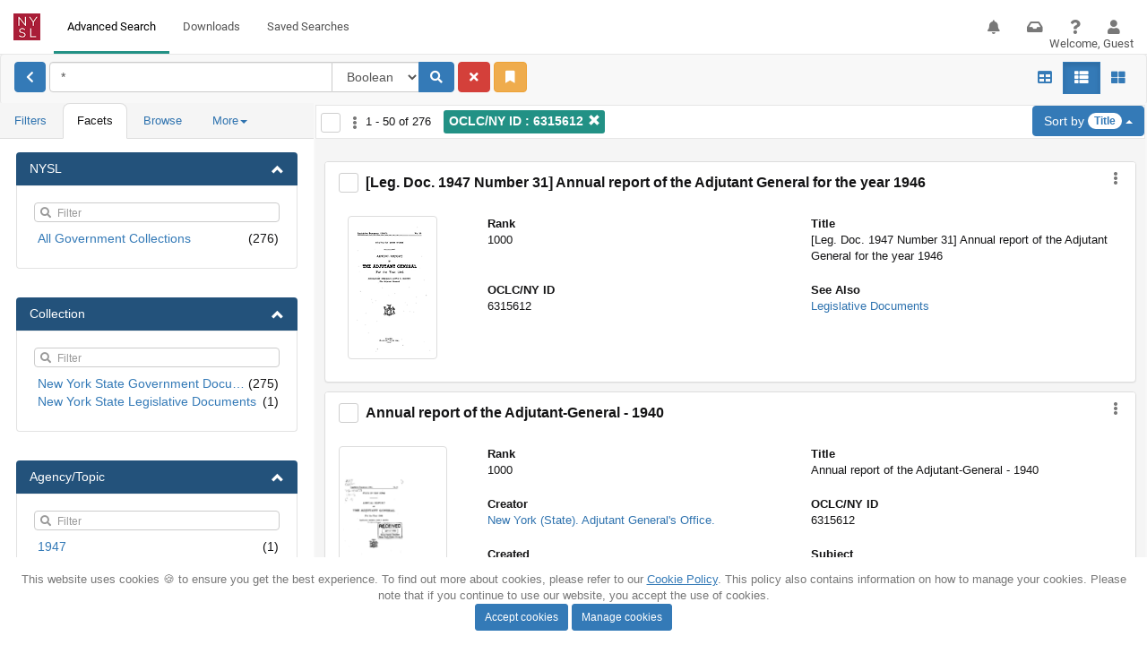

--- FILE ---
content_type: text/html
request_url: https://nysl.ptfs.com/
body_size: 10124
content:
<!doctype html>
<!--[if lt IE 7]>      <html class="no-js lt-ie9 lt-ie8 lt-ie7" lang="en"> <![endif]-->
<!--[if IE 7]>         <html class="no-js lt-ie9 lt-ie8" lang="en"> <![endif]-->
<!--[if IE 8]>         <html class="no-js lt-ie9" lang="en"> <![endif]-->
<!--[if gt IE 8]><!-->
<html ng-app="srsApp" class="no-js" lang="en" theme={{theme}}> <!--<![endif]-->
<head>
    <!-- Global site tag (gtag.js) - Google Analytics -->
    <script async src="https://www.googletagmanager.com/gtag/js"></script>
    <script>
      window.dataLayer = window.dataLayer || [];
      let gtag = function (){dataLayer.push(arguments);}
      gtag('js', new Date());
    </script>
    <meta charset="utf-8">
    <meta http-equiv="X-UA-Compatible" content="IE=edge,chrome=1">
    <title>New York State Library Digital Collections</title>
    <meta name="description" content="">
    <meta name="viewport" content="width=device-width, initial-scale=1">
    <link rel="icon" type="image/png" sizes="32x32" href="/app/img/favicon-32x32.png">
    <link rel="icon" type="image/png" sizes="16x16" href="/app/img/favicon-16x16.png">
    <link rel="shortcut icon" href="/app/img/favicon.ico">
    <link rel="stylesheet" href="/app/css/bootstrap.min.css?v=6.13.3-SNAPSHOT">
    <link rel="stylesheet" type="text/css" href="https://js.arcgis.com/3.44/esri/css/esri.css?v=6.13.3-SNAPSHOT">
    <link rel="stylesheet" type="text/css" href="/app/css/all.min.css?v=6.13.3-SNAPSHOT">
    <script src="/app/js/vendor/modernizr-2.8.3-respond-1.4.2.min.js?v=6.13.3-SNAPSHOT"></script>
    <link rel="stylesheet" type="text/css" href="/app/js/vendor/ui-grid/ui-grid.min.css?v=6.13.3-SNAPSHOT">
    <link rel="stylesheet" href="/app/js/vendor/bootstrap-daterangepicker/daterangepicker-bs3.css?v=6.13.3-SNAPSHOT" />
    <link rel="stylesheet" type="text/css" href="/app/css/angular-ui-notification.min.css?v=6.13.3-SNAPSHOT">
    <link rel="stylesheet" href="/app/js/vendor/jstree/themes/default/style.min.css?v=6.13.3-SNAPSHOT">
    <link rel="stylesheet" href="/app/js/vendor/angular-block-ui/angular-block-ui.css?v=6.13.3-SNAPSHOT">
    <link rel="stylesheet" href="/app/css/bootstrap-chosen.css?v=6.13.3-SNAPSHOT">
    <link rel="stylesheet" href="/app/js/vendor/awesome-angular-tree/awesome-angular-tree.css?v=6.13.3-SNAPSHOT">
    <link rel="stylesheet" href="/app/css/jquery.mCustomScrollbar.min.css?v=6.13.3-SNAPSHOT">
    <link rel="stylesheet" href="/app/css/main.css?v=6.13.3-SNAPSHOT">
    <link rel="stylesheet" href="/app/css/dx.css?v=6.13.3-SNAPSHOT">

    <script src="/app/js/vendor/jquery-3.5.0.min.js?v=6.13.3-SNAPSHOT"></script>
    <!-- Popper -->
    <script src="/app/js/vendor/popper.min.js?v=6.13.3-SNAPSHOT"></script>

    <!--  <link href="https://fonts.googleapis.com/css?family=Roboto:400,700" rel="stylesheet"> -->
    <!-- Use local version instead -->
    <script>
          // helpful for understanding dojoConfig.packages vs. dojoConfig.paths:
          // http://www.sitepen.com/blog/2013/06/20/dojo-faq-what-is-the-difference-packages-vs-paths-vs-aliases/
          var dojoConfig = {
            paths: {
              extras: location.pathname.replace(/\/[^/]+$/, "") + "app/js/vendor/esri"
            }
          };
        </script>

</head>
<body class="background-default">
<main>
    <!-- We provide an aria landmark for the bootstrap modals -->
    <div id="modal-holder" role="dialog"></div>
    <div ui-view="navigation"></div>
    <div id="nav-padding" style="height:60px"></div>
    <div ui-view="content" class="content-container">
    </div>
</main>
<footer class="footer navbar-default" ng-controller="FooterCtrl">
    <div class="alert text-center cookieprompt" role="alert" ng-class="{display : !cookieClosed}">
        <p>This website uses cookies &#x1F36A; to ensure you get the best experience. To find out more about cookies, please refer to our <a href="~/../app/misc/PTFS Cookie Policy.pdf" target="_blank"> Cookie Policy</a>. This policy also contains information on how to manage your cookies. Please note that if you continue to use our website, you accept the use of cookies.</p>
        <button type="button" class="btn btn-primary btn-sm " ng-click="acceptCookies()">Accept cookies</button>
        <button type="button" class="btn btn-primary btn-sm " ng-click="manageCookies()">Manage cookies</button>
    </div>
    <div class="container-fluid text-center"  ng-show="LOCALIZATION">
	 <!--
        <span>{{LOCALIZATION.copyright}}</span>
        <span><a href="http://www.ptfs.com/">{{LOCALIZATION.contact}}</a> | </span>
        <span><a class="pointMe" ng-click="about()">{{LOCALIZATION.about}}</a></span>
        <span> | <a class="pointMe" ng-click="manageCookies()">{{LOCALIZATION.privacy}}</a></span>-->
		<span> The New York State Library is a unit within the University of the State of New York - New York State Education Department<br></span>
		<span><a class="pointMe" href="http://www.nysl.nysed.gov/scandocs/rights.htm" target="_new">Copyright and Use Statement</a> | </span> 
		<span><a class="pointMe" href="http://usny.nysed.gov/notice.html" target="_new">Terms of Use</a> | </span>
		<span><a class="pointMe" href="http://www.nysl.nysed.gov/contact.htm" target="_new">Contact Us</a> | </span>																																	 
    </div>
</footer>


<script src="/app/js/vendor/jquery.actual.js?v=6.13.3-SNAPSHOT"></script>
<script src="/app/js/vendor/jquery.xml2json.js?v=6.13.3-SNAPSHOT"></script>
<script src="/app/js/vendor/proj4js-2.3.14.js?v=6.13.3-SNAPSHOT"></script>
<script src="/app/js/vendor/chosen.jquery.min.js?v=6.13.3-SNAPSHOT"></script>
<script src="/app/js/vendor/chosen.proto.min.js?v=6.13.3-SNAPSHOT"></script>
<script src="/app/js/vendor/geohash.js?v=6.13.3-SNAPSHOT"></script>
<script src="/app/js/vendor/mgrs.js?v=6.13.3-SNAPSHOT"></script>
<script src="/app/js/vendor/jquery.mCustomScrollbar.concat.min.js?v=6.13.3-SNAPSHOT"></script>
<script src="/app/js/vendor/jstree/jstree.js?v=6.13.3-SNAPSHOT"></script>
<script src="/app/js/vendor/angular.min.js?v=6.13.3-SNAPSHOT"></script>
<script src="/app/js/vendor/moment.min.js?v=6.13.3-SNAPSHOT"></script>
<script src="/app/js/vendor/daterangepicker.js?v=6.13.3-SNAPSHOT"></script>
<script src="/app/js/vendor/ui-grid/ui-grid.min.js?v=6.13.3-SNAPSHOT"></script>
<script src="/app/js/vendor/angular-ui-router.js?v=6.13.3-SNAPSHOT"></script>
<script src="/app/js/vendor/angular-daterangepicker.min.js?v=6.13.3-SNAPSHOT"></script>
<script src="/app/js/vendor/angular-ui-notification.js?v=6.13.3-SNAPSHOT"></script>
<script src="/app/js/vendor/bootstrap/bootstrap.min.js?v=6.13.3-SNAPSHOT"></script>
<script src="/app/js/vendor/bootstrap/ui-bootstrap-tpls-1.3.3.min.js?v=6.13.3-SNAPSHOT"></script>
<script src="/app/js/vendor/bootstrap/dropdown.js?v=6.13.3-SNAPSHOT"></script>
<script src="/app/js/vendor/angular.fullaccordion.js?v=6.13.3-SNAPSHOT"></script>
<script src="/app/js/vendor/angular-block-ui/angular-block-ui.js?v=6.13.3-SNAPSHOT"></script>
<script src="/app/js/vendor/angular-chosen.min.js?v=6.13.3-SNAPSHOT"></script>
<script src="/app/js/vendor/me-lazyload.js?v=6.13.3-SNAPSHOT"></script>
<script defer src="/app/js/vendor/konva/konva.min.js?v=6.13.3-SNAPSHOT"></script>
<script defer src="/app/js/vendor/d3/d3.v7.min.js?v=6.13.3-SNAPSHOT"></script>
<script defer src="/app/js/vendor/angular-pintura/angular-pintura.js?v=6.13.3-SNAPSHOT"></script>

<!-- html2canvas must be defined before arcgis, otherwise a multipleDefine error is thrown -->
<script defer src="/app/js/vendor/html2canvas/html2canvas_1.4.1.min.js?v=6.13.3-SNAPSHOT"></script>
<script src="/app/js/vendor/esri/esri-loader.min.js?v=6.13.3-SNAPSHOT"></script>
<script src="/app/js/vendor/esri/esri-loader.min.js.map"></script>
<script defer src="/app/js/vendor/ngJsTree.js?v=6.13.3-SNAPSHOT"></script>
<script src="/app/js/vendor/angular-idle.js?v=6.13.3-SNAPSHOT"></script>
<script defer src="/app/js/vendor/jquery.elevateZoom-3.0.8.min.js?v=6.13.3-SNAPSHOT"></script>
<script src="/app/js/vendor/angular-animate.min.js?v=6.13.3-SNAPSHOT"></script>
<script defer src="/app/js/vendor/terraformer.min.js?v=6.13.3-SNAPSHOT"></script>
<script defer src="/app/js/vendor/terraformer-wkt-parser.min.js?v=6.13.3-SNAPSHOT"></script>
<script defer src="/app/js/vendor/terraformer-arcgis-parser.min.js?v=6.13.3-SNAPSHOT"></script>
<script defer src="/app/js/vendor/citeproc.js?v=6.13.3-SNAPSHOT"></script>
<script src="/app/js/vendor/angular-sanitize.min.js?v=6.13.3-SNAPSHOT"></script>


<!-- ANGULAR PARTS -->

<script src="/app/js/misc.js?v=6.13.3-SNAPSHOT"></script>
<script src="/app/js/app.js?v=6.13.3-SNAPSHOT"></script>
<script src="/app/js/controllers.js?v=6.13.3-SNAPSHOT"></script>
<script src="/app/js/browsecontrollers.js?v=6.13.3-SNAPSHOT"></script>
<script src="/app/js/dxcontrollers.js?v=6.13.3-SNAPSHOT"></script>
<script src="/app/js/mapcontroller.js?v=6.13.3-SNAPSHOT"></script>
<script src="/app/js/ai_democontrollers.js?v=6.13.3-SNAPSHOT"></script>
<script src="/app/js/directives.js?v=6.13.3-SNAPSHOT"></script>
<script src="/app/js/services.js?v=6.13.3-SNAPSHOT"></script>
<script src="/app/js/dxservices.js?v=6.13.3-SNAPSHOT"></script>
<script src="/app/js/recordsmgmtservices.js?v=6.13.3-SNAPSHOT"></script>
<script src="/app/js/recordsmgmtcontrollers.js?v=6.13.3-SNAPSHOT"></script>
<script src="/app/js/mapservices.js?v=6.13.3-SNAPSHOT"></script>
<script src="/app/js/filters.js?v=6.13.3-SNAPSHOT"></script>
<script src="/app/js/config.js?v=6.13.3-SNAPSHOT"></script>

<!-- ANGULAR UPGRADE PORTIONS-->
<!--
<script src="/dist/aw2/polyfills.js?v=6.13.3-SNAPSHOT"></script>
<script src="/dist/aw2/runtime.js?v=6.13.3-SNAPSHOT"></script>
<script src="/dist/aw2/main.js?v=6.13.3-SNAPSHOT"></script>
-->

<!--// DEPRECATED -->
<!--
<script src="/app/js/vendor/milsymbol.js?v=6.13.3-SNAPSHOT"></script>
<link rel="stylesheet" href="/app/css/relations.css?v=6.13.3-SNAPSHOT">
<script src="/app/js/relationscontrollers.js?v=6.13.3-SNAPSHOT"></script>
<script src="/app/js/relationsdirectives.js?v=6.13.3-SNAPSHOT"></script>
<script src="/app/js/relationsservices.js?v=6.13.3-SNAPSHOT"></script>
-->

<!-- CUSTOM FUNCTIONALITY -->
<!-- <script src="/app/js/custom/ocsccontrollers.js?v=6.13.3-SNAPSHOT"></script> -->
<!-- <script src="/app/js/custom/ocscservices.js?v=6.13.3-SNAPSHOT"></script> -->

</body>
</html>


--- FILE ---
content_type: text/html
request_url: https://nysl.ptfs.com/app/partials/home.html?version=6.13.3-SNAPSHOT
body_size: 6029
content:
<div class="container-fluid main top-spacing-50" viewportsizemonitor>
  <div class="container">
    <div class="center-block bottom-spacing main-logo">
      <img class="img-responsive" alt="New York State Library Digital Collections logo" ng-src="~/../app/img/NYSL/nysl-logo-transparent.png">
    </div>
    <div class="row top-spacing-50 bottom-spacing-50">
      <div class="col-md-7 col-md-offset-2 col-sm-7 col-sm-offset-2">
        <div>
          <div class='input-group input-group-lg'>
            <input style="font-size:17px" ng-model='query' ng-keypress="search($event)" type="search"
                   class="form-control" aria-label="..." placeholder="{{LOCALIZATION.searchPlaceholder}}"
                   title="{{LOCALIZATION.searchPlaceholder}}">
            <div class="input-group-btn">
			  <select class="form-control query-type-select hidden-xs" ng-model="type" aria-label="{{LOCALIZATION.queryType}}">
			       <option value="0">{{LOCALIZATION.exactMatch}}</option>
			       <option value="16">{{LOCALIZATION.boolean}}</option>
			       <option value="32">{{LOCALIZATION.concept}}</option>
			       <option value="64">{{LOCALIZATION.pattern}}</option>
		      </select>
              <button ng-show='query != null && query.length > 0' ng-click='query=""' class='btn btn-danger hidden-xs'
                      title="{{LOCALIZATION.clearSearch}}"><i class="fas fa-times" aria-hidden="true"></i> </button>
              <button class='btn btn-primary' ng-click='search()' title="{{LOCALIZATION.search}}"> <i
                      class="fas fa-search" aria-hidden="true"></i> </button>
            </div>
          </div>
        </div>
      </div>
    </div>
  </div>
  <div ng-show="!dashboard.id">
    <div>
      <div class="col-md-12 text-center">
        <div ng-class="{'btn-group-vertical': isMobile, 'bottom-spacing-10': isMobile,
        	 'bottom-spacing-50': !isMobile, 'top-spacing': !isMobile}">
          <button title="{{LOCALIZATION.searchText}}" class="btn btn-accent btn-lg search-button"
                  ng-click="textSearch()">{{LOCALIZATION.searchText}}</button>
          <button title="{{LOCALIZATION.searchVideo}}" class="btn btn-accent btn-lg search-button"
                  ng-click="videoSearch()">{{LOCALIZATION.searchVideo}}</button>
          <button title="{{LOCALIZATION.searchImage}}" class="btn btn-accent btn-lg search-button"
                  ng-click="imageSearch()">{{LOCALIZATION.searchImage}}</button>
          <button title="{{LOCALIZATION.searchGeo}}" class="btn btn-accent btn-lg search-button" ng-click="geoSearch()"
                  ng-if="mapViewEnabled">{{LOCALIZATION.searchGeo}}</button>
          <button title="{{LOCALIZATION.searchPopular}}" class="btn btn-accent btn-lg search-button"
                  ng-click="popularSearch()" ng-if="docViewsEnabled">{{LOCALIZATION.searchPopular}}</button>
        </div>
      </div>
    </div>
    <div class="container-fluid top-spacing">
      <div class="row top-spacing">
        <div class="col-md-8 col-sm-12 col-xs-12 col-md-offset-2 text-center">
          <p class="lead">In production for nearly fifteen years, Knowvation™ allows organizations to store, search,
            retrieve, browse and manage a diverse set of content/digital objects within one easy to use system.
            Knowvation™ is a web-based, file type agnostic, full-text search and retrieval content management system.
          </p>
        </div>
      </div>
    </div>
  </div>
  <div ng-show="dashboard.id" class="dashboard">
	  <div 
	  	ng-show="dashboard.ui_fragments_decoded && dashboard.ui_fragments_decoded.WELCOME_markup" 
	  	ng-bind-html="dashboard.ui_fragments_decoded.WELCOME_markup">
	  </div>
    <div ng-repeat="block in dashboard.contentBlocks track by $index" ng-class="{'col-xs-12': isMobile, 'col-xs-{{dashboard.width}}': !isMobile}">
      <div class="panel panel-body contentblock noScroll">
        <div class="row text-center">
          <div class="col-xs-12" ng-class="{pointMe : block.action != 'button' || block.link }"
               ng-click="dashboardBlockClick(block)" style="height:200px;">
            <img ng-show="block.thumbnail" src="{{block.thumbnail}}" alt="{{block.thumbnailAlt || ''}}"
                 class="img-thumbnail" style="padding:0px;height:100%">
          </div>
          <div class="">
            <h3 ng-class="{pointMe : block.action != 'button'}"
                ng-click="(block.action.toLowerCase() == 'button') || dashboardBlockClick(block)">{{block.label}}</h3>
            <p ng-bind-html="trustHtml(block.description)"></p>
          </div>
          <div class="">
            <button ng-show="block.search && block.action.toLowerCase() == 'button'" class="btn btn-md btn-default"
                    ng-click="dashboardSearch(block)">{{LOCALIZATION.search}}</button>
            <button ng-show="block.browse && block.action.toLowerCase() == 'button'" class="btn btn-md btn-default"
                    ng-click="dashboardBrowse(block)">{{LOCALIZATION.browse}}</button>
          </div>
        </div>
        <div ng-show="block.results && block.results.length>0" class="row dashboard-results">
          <div ng-repeat="result in block.results.slice(block.blockIndex,block.blockIndex+3)" class="dashboard-result"
               ng-click="openDashboardResult(block.results, result.id)">
            <div ng-show="!result.thumbnail">
              <a class="dashboard-link">
                {{result._title}}
              </a>
            </div>
            <div ng-show="result.thumbnail">
              <img src="{{result.thumbnail}}" class="dashboard-thumbnail" />
            </div>
          </div>
        </div>
        <div ng-show="block.results && block.results.length>0" class="row">
          <div class="left arrow leftArrow" ng-click="scrollDashboard($index,true)" ng-show="block.blockIndex>0">
          </div>
          <div class="right arrow rightArrow" ng-click="scrollDashboard($index,false)" ng-show="block.blockIndex+3<block.results.length">
          </div>
        </div>
      </div>
    </div>
  </div>
</div>


--- FILE ---
content_type: text/html
request_url: https://nysl.ptfs.com/app/partials/navigation.html?version=6.13.3-SNAPSHOT
body_size: 14927
content:
<nav class="navbar navbar-default navbar-fixed-top navbarMain" ng-if="!states.detached && !states.mapDetach" viewportsizemonitor>
  <div class="container-fluid">
    <div class="navbar-header pull-left">
      <a ng-if="!states.detached && !states.mapDetach" ng-href="{{ isUserAllowed ? '#' : '' }}" class="pull-left navbar-brand">
        <img style="height: 30px; display: inline-block;" alt="NYSL logo" src="~/../app/img/NYSL/nysl-stamp.jpg" />
      </a>
      <ul ng-hide="userPermissions['BLOCK_NAV_BAR']" class="customNav" role="menu">
        <li ng-style="{'visibility': !isUserAllowed ? 'hidden' : 'visible'}" role="menuitem" ui-sref-active="active">
          <a ui-sref="search" ui-sref-opts="{inherit: false}"><i class="visible-xs fas fa-search nav-icon"></i><span class="hidden-xs">{{LOCALIZATION.advancedSearch}}</span></a>
        </li>
        <li class="hidden-xs" ng-if='user.loggedin != false && upload' role="menuitem" ui-sref-active="active">
          <a ui-sref="upload" ui-sref-opts="{inherit: false}"><span>{{LOCALIZATION.upload}}</span></a></li>
        <li class="hidden-xs" ng-if='orderOn' role="menuitem" ui-sref-active="active">
          <a ui-sref="downloads" ui-sref-opts="{inherit: false}"><span>{{LOCALIZATION.exportsDownloads}}</span></a></li>
        <li class="hidden-xs"
            ng-if="user.loggedin != false && (userPermissions['ROLE_NOTIFICATION_CREATE']  || userPermissions['ROLE_NOTIFICATION_MANAGEMENT'] || userPermissions['ROLE_NOTIFICATION_SUBSCRIBE'] || userPermissions['ROLE_NOTIFICATION_VIEW'])"
            role="menuitem" ui-sref-active="active">
          <a ui-sref="saved-searches" ui-sref-opts="{inherit: false}"><span>{{LOCALIZATION.savedSearches}}</span></a></li>
        <li class="hidden-xs" ng-if='user.loggedin != false && albumOn != false' role="menuitem" ui-sref-active="active">
          <a ui-sref="albums" ui-sref-opts="{inherit: false}"><span>{{LOCALIZATION.albums}}</span></a></li>
        <li class="hidden-xs" ng-if='cartOn != false' role="menuitem" ui-sref-active="active">
          <a ui-sref="cart" ui-sref-opts="{inherit: false}"><span>Cart</span></a></li>
        <li class="hidden-xs" ng-if='user.loggedin != false && downloadOn != false' role="menuitem" ui-sref-active="active">
          <a ui-sref="purchases" ui-sref-opts="{inherit: false}"><span>{{LOCALIZATION.purchases}}</span></a></li>
        <li class="hidden-xs"
            ng-if="dxOn && user.loggedin != false && (userPermissions['ROLE_DECLASS_BATCH_VIEW'] || userPermissions['ROLE_DECLASS_BATCH_MANAGE'] || userPermissions['ROLE_DECLASS_TASK_VIEW'] || userPermissions['ROLE_DECLASS_TASK_MANAGE'])"
            role="menuitem" ui-sref-active="active">
          <a ui-sref="dx-main" ui-sref-opts="{inherit: false}"><span>{{LOCALIZATION.awdx}}</span></a></li>
      </ul>
    </div>

    <div ng-if="!states.detached && !states.mapDetach" id="navbar" class="pull-right">
      <ul class="customNav" ng-if='user.loggedin'>
        <li class="dropdown" uib-dropdown auto-close="outsideClick" ng-click="closeLiveAlerts();">
          <a class="dropdown-toggle" role="button" aria-haspopup="true" aria-expanded="false" uib-dropdown-toggle
             title="{{LOCALIZATION.alerts}}">
            <span ng-show="alerts.length>0" ng-bind="alerts.length" class="badge" ng-click="closeLiveAlerts();"
                  style="position: absolute;top: 8px;right: 0;font-weight: normal;"></span>
            <i class="nav-icon fa fa-bell "></i>
          </a>
          <ul class="dropdown-menu dropdown-menu-right custom-drop nav-alerts" uib-dropdown-menu role="menu">
            <div class="custom-drop-panel">
              <div class="list-group">
                <div class="list-group-item pointMe" ng-if="alertsView"
                     ng-repeat="alert in alertsView.slice(0,7) track by $index" ng-click="$event.stopPropagation();showAlert($index)">
                  <div class="row alert-{{alert.status}} alert-label">
                    <div class="col-xs-10">{{alert.title}}</div>
                    <div class="col-xs-2">
                      <i class="fa fa-times fa-1x text-{{alert.status}} pointMe pull-right" aria-hidden="true"
                         ng-click="$event.stopPropagation();closeAlert($index);"></i>
                    </div>
                  </div>
                  <div class="row">
                    <div ng-class="{'truncate': !(alert.show)}" ng-click="alert.action.action(alert.action.arg)" style="word-wrap:break-word;" class="col-xs-12">
                      {{alert.message}}</div>
                  </div>
                  <div class="row text-small">
                    <div ng-class="{'truncate': !(alert.show)}" style="word-wrap:break-word;" class="col-xs-12">
                      {{alert.date}}</div>
                  </div>
                </div>
                <div class="list-group-item" ng-if="!alertsView || alertsView.length < 1"><em>{{LOCALIZATION.alertsEmpty}}</em></div>
                <div class="list-group-item" ng-class="{'btn-group-vertical': isMobile}" ng-if="alerts && alerts.length > 0">
                  <button class="btn btn-default"
                          ng-style="alertsMode=='success' && {'background-color':'#dff0d8'} || {'background-color': 'revert'}"
                          type="button" ng-click="$event.stopPropagation();toggleAlertMode('success')">{{LOCALIZATION.alertSuccess}}</button>
                  <button class="btn btn-default"
                          ng-style="alertsMode=='info' && {'background-color':'#d9edf7'} || {'background-color': 'revert'}"
                          ng-click="$event.stopPropagation();toggleAlertMode('info')">{{LOCALIZATION.alertInfo}}</button>
                  <button class="btn btn-default"
                          ng-style="alertsMode=='danger' && {'background-color':'#f2dede'} || {'background-color': 'revert'}"
                          ng-click="$event.stopPropagation();toggleAlertMode('danger')">{{LOCALIZATION.alertError}}</button>
                </div>
                <div class="list-group-item" ng-if="alerts && alerts.length>0">
	                <button class="btn btn-primary" 
	                     ng-click="$event.stopPropagation();showAllAlerts()">
	                  <span>{{LOCALIZATION.showAllAlerts}}</span>
	                </button>
	                <button class="btn btn-primary"
	                     ng-click="$event.stopPropagation();clearAlerts()">
	                  <span>{{LOCALIZATION.clearAlerts}}</span>
	                </button>
                </div>
              </div>
            </div>
          </ul>
        </li>
      </ul>
      <ul class="hidden-xs customNav" ng-if='user.loggedin'>
        <li class="dropdown" uib-dropdown auto-close="outsideClick">
          <a class="dropdown-toggle" role="button" aria-haspopup="true" aria-expanded="false" uib-dropdown-toggle
             ng-click="closeLiveAlerts();displayMessages();" title="{{LOCALIZATION.messages}}">
            <span ng-show="messagesCount" ng-bind="messagesCount" class="badge"
                  style="position: absolute;top: 8px;right: 0;font-weight: normal;"></span>
            <i class="nav-icon fa fa-inbox"></i>
          </a>
          <ul class="dropdown-menu dropdown-menu-right custom-drop nav-messages" uib-dropdown-menu role="menu">
            <div class="custom-drop-panel">
              <div class="list-group">
                <div class="list-group-item pointMe" ng-if="messages" ng-repeat="obj in messages"
                     ng-click="openMessage($index)">
                  <div class="row" ng-class="{'message-unread': obj.read == false}">
                    <div class="col-xs-12 truncate">{{obj.created}}</div>
                    <div class="col-xs-12 truncate" ng-class="{'hide': obj.open}" ng-click="obj.action(obj.arg)">{{obj.messageObj.message}}</div>
                  </div>
                  <div ng-show="obj.open" class="row top-spacing">
                    <div class="col-xs-12">{{obj.messageObj.message}}</div>
                  </div>
                </div>
                <div class="list-group-item" ng-if="messages && messages.length < 1"><em>{{LOCALIZATION.messagesEmpty}}</em></div>
                <div class="list-group-item">
                  <button class="btn btn-primary"><span ui-sref="profile({tab: '5'})">{{LOCALIZATION.messagesView}}</span></button>
                </div>
              </div>
            </div>
          </ul>
        </li>
      </ul>
      <!--ul class="hidden-xs customNav" ng-if='user.loggedin'-->
	  <ul class="hidden-xs customNav">
        <li class="dropdown" uib-dropdown auto-close="outsideClick">
          <a class="dropdown-toggle" role="button" aria-haspopup="true" ng-click="closeLiveAlerts();"
             aria-expanded="false" uib-dropdown-toggle title="{{LOCALIZATION.information}}"><i
                  class="nav-icon fa fa-question" aria-hidden="true"></i></a>
          <ul class="dropdown-menu dropdown-menu-right custom-drop" uib-dropdown-menu role="menu">
            <li role="menuitem"><a ng-click="displayHelp()">{{LOCALIZATION.help}}</a></li>
            <li role="menuitem"><a ui-sref="faq" ui-sref-opts="{inherit: false}">{{LOCALIZATION.faqs}}</a></li>
            <li role="menuitem"><a ng-click="about()">{{LOCALIZATION.about}}</a></li>
          </ul>
        </li>
      </ul>
      <ul class=" customNav" ng-if='user.loggedin'>
        <li class="dropdown" uib-dropdown auto-close="outsideClick">
          <a class="dropdown-toggle" role="button" aria-haspopup="true" aria-expanded="false"
             ng-click="closeLiveAlerts();" uib-dropdown-toggle title="{{LOCALIZATION.userOptions}}">
            <i class="nav-icon fa fa-user" aria-hidden="true"></i>
          </a>
          <ul class="dropdown-menu dropdown-menu-right custom-drop" uib-dropdown-menu role="menu">
            <li role="menuitem" ng-if="profileOn"><a ui-sref="profile"
                                                     ui-sref-opts="{inherit: false}">{{LOCALIZATION.profile}}</a></li>
            <li role="menuitem" ng-hide="userPermissions['BLOCK_ADMIN_SITE']" ng-if='user.loggedin != false' ui-sref-active="active"><a
                    ng-click="adminSite()">{{LOCALIZATION.admin}}</i></a></li>
            <li ng-if="themeSupported()" class="dropdown-header">{{LOCALIZATION.theme}}</li>
            <li ng-if="themeSupported()" role="menuitem"><a ng-click="setTheme('')" title="Toggle Light theme">Light</a>
            </li>
            <li ng-if="themeSupported()" role="menuitem"><a ng-click="setTheme('dark')"
                                                            title="Toggle Dark theme">Dark</a></li>
            <li ng-if="themeSupported()" role="menuitem"><a ng-click="setTheme('indigo')"
                                                            title="Toggle Indigo theme">Indigo</a></li>
            <li ng-if="themeSupported()" role="menuitem"><a ng-click="setTheme('2.0')"
                                                            title="Toggle 2.0 theme">2.0</a></li>
            <li role="separator" class="divider"></li>
            <li role="menuitem"><a ng-if="!userPasswordDisabled" ng-click="logout()">{{LOCALIZATION.logout}}</a></li>
          </ul>
        </li>
      </ul>
      <span ng-if='user.loggedin != false' class="user-info hidden-xs">{{LOCALIZATION.welcome}}<span
              ng-if='user.firstName'>, </span>{{user.firstName}}</span>
      <div class="" ng-if='!user.loggedin' style="margin-top: 12px;display: inline-block;">
        <button type="submit" ng-click='open()' class="btn btn-primary">{{LOCALIZATION.login}}</button>
       <!-- 
	    <button class="btn btn-primary" ng-if="passwordEnabled && registerEnabled"
                ng-click='open("register")'>{{LOCALIZATION.register}}</button>-->
      </div>
      <ul class=" customNav visible-xs" ng-if='user.loggedin' >
        <li class="dropdown" uib-dropdown auto-close="outsideClick">
          <a class="dropdown-toggle" role="button" aria-haspopup="true" aria-expanded="false"
             ng-click="closeLiveAlerts();" uib-dropdown-toggle title="{{LOCALIZATION.userOptions}}">
            <i class="nav-icon fa fa-bars" aria-hidden="true"></i>
          </a>
          <ul class="dropdown-menu dropdown-menu-right custom-drop" uib-dropdown-menu role="menu">
            <li ng-if='user.loggedin != false && upload' role="menuitem" ui-sref-active="active">
              <a ui-sref="upload" ui-sref-opts="{inherit: false}"><span>{{LOCALIZATION.upload}}</span></a></li>
            <li ng-if='orderOn' role="menuitem" ui-sref-active="active">
              <a ui-sref="downloads" ui-sref-opts="{inherit: false}"><span>{{LOCALIZATION.exportsDownloads}}</span></a></li>
            <li
                    ng-if="user.loggedin != false && (userPermissions['ROLE_NOTIFICATION_CREATE']  || userPermissions['ROLE_NOTIFICATION_MANAGEMENT'] || userPermissions['ROLE_NOTIFICATION_SUBSCRIBE'] || userPermissions['ROLE_NOTIFICATION_VIEW'])"
                    role="menuitem" ui-sref-active="active">
              <a ui-sref="saved-searches" ui-sref-opts="{inherit: false}"><span>{{LOCALIZATION.savedSearches}}</span></a></li>
            <li ng-if='user.loggedin != false && albumOn != false' role="menuitem" ui-sref-active="active">
              <a ui-sref="albums" ui-sref-opts="{inherit: false}"><span>{{LOCALIZATION.albums}}</span></a></li>
            <li ng-if='cartOn != false' role="menuitem" ui-sref-active="active">
              <a ui-sref="cart" ui-sref-opts="{inherit: false}"><span>Cart</span></a></li>
            <li ng-if='user.loggedin != false && downloadOn != false' role="menuitem" ui-sref-active="active">
              <a ui-sref="purchases" ui-sref-opts="{inherit: false}"><span>{{LOCALIZATION.purchases}}</span></a></li>
            <li
                    ng-if="dxOn && user.loggedin != false && (userPermissions['ROLE_DECLASS_BATCH_VIEW'] || userPermissions['ROLE_DECLASS_BATCH_MANAGE'] || userPermissions['ROLE_DECLASS_TASK_VIEW'] || userPermissions['ROLE_DECLASS_TASK_MANAGE'])"
                    role="menuitem" ui-sref-active="active">
              <a ui-sref="dx-main" ui-sref-opts="{inherit: false}"><span>{{LOCALIZATION.awdx}}</span></a></li>
            <li role="menuitem">
              <a ui-sref="profile({tab: '5'})">
                <span ng-show="messagesCount" ng-bind="messagesCount" class="badge" style="position: absolute;right: 5px;"></span> {{LOCALIZATION.messages}}
              </a>
            </li>
            <li role="menuitem"><a ng-click="displayHelp()">{{LOCALIZATION.help}}</a></li>
            <li role="menuitem"><a ui-sref="faq" ui-sref-opts="{inherit: false}">{{LOCALIZATION.faqs}}</a></li>
            <li role="menuitem"><a ng-click="about()">{{LOCALIZATION.about}}</a></li>
          </ul>
        </li>
      </ul>
    </div>
  </div>
</nav>


--- FILE ---
content_type: text/html
request_url: https://nysl.ptfs.com/app/partials/searchbar.html?version=6.13.3-SNAPSHOT
body_size: 9093
content:
<nav class="navbar navbar-default hidden-xs" style="margin-bottom:0px" resize="">
	<div class="navbar-form" role="search" style="display:inline-block">
		<div class="row">
			<div class="col-lg-12">
				<button class="btn btn-primary btn" ng-click="toggleAdvanced()" title="Toggle Filter Panel"
					type="button"><span class="fas"
						ng-class="{ &quot;fa-chevron-left&quot; : states.advancedOpen,  &quot;fa-chevron-right&quot; : !states.advancedOpen}"
						aria-hidden="true"></span> </button>
				<div class="input-group">
					<input ng-model="states.query" ng-keypress="simpleSearch($event)" type="search" class="form-control"
						aria-label="{{LOCALIZATION.query}}" placeholder="{{LOCALIZATION.searchPlaceholder}}" size="35">
					<div class="input-group-btn query-type-select" aria-label="{{LOCALIZATION.queryType}}">
						<select class="form-control query-type-select" ng-model="states.type"
							aria-label="{{LOCALIZATION.queryType}}">
							<option value="0">{{LOCALIZATION.exactMatch}}</option>
							<option value="16">{{LOCALIZATION.boolean}}</option>
							<option value="32">{{LOCALIZATION.concept}}</option>
							<option value="64">{{LOCALIZATION.pattern}}</option>
							<option ng-if="isMoreLikeThisEnabled" value="3">{{LOCALIZATION.morelikethis}}</option>
							<option ng-if="streamingQueries && streamingQueries.enabled" value="stream:7">
								{{LOCALIZATION.distance}}</option>
						</select>
					</div>
					<span class="input-group-btn">
						<button class="btn btn-primary" ng-click="simpleSearch()" type="button"
							title="Trigger Search"><i class="fas fa-search" aria-hidden="true"></i></button>
					</span>
				</div>
				<button type="button" ng-if="searchResults" ng-click="cleanSearches()" class="btn btn-danger"
					title="Clear Search"><span class="fas fa-times" aria-hidden="true"></span> </button>
				<button type="button" ng-if="searchResults &amp;&amp; user.loggedin" ng-click="saveSearch()"
					class="btn btn-warning " title="Save this search"><i class="fa fa-bookmark"
						aria-hidden="true"></i></button>
				<button type="button"
					ng-if="searchResults &amp;&amp; searchResults.total > 0 &amp;&amp; states.currentView == 'G'"
					ng-click="resetColumnWidth()" class="btn btn-info" title="Reset Grid Width"><span
						class="fas fa-sync" aria-hidden="true"></span></button>
				<span ng-if="searchResults &amp;&amp; searchResults.total > 0 &amp;&amp; states.currentView == 'G'"
					class="input-group" style="display:inline-block;padding:0px 0px">
					<div class="btn-group" uib-dropdown="" auto-close="outsideClick">
						<button id="single-button" type="button" class="btn btn-default" uib-dropdown-toggle=""
							title="Enable Grid Columns">
							{{LOCALIZATION.columns}} <span class="caret"></span>
						</button>
						<ul class="dropdown-menu" uib-dropdown-menu="" role="menu" aria-labelledby="single-button">
							<div ng-if="cols.treeData.length > 0" class="layerTree" js-tree="cols.treeConfig"
								ng-model="cols.treeData" tree="cols.treeInstance"
								tree-events="ready:cols.readyCB;check_node:cols.check_node;uncheck_node:cols.uncheck_node;">
							</div>
						</ul>
					</div>
				</span>
			</div>
		</div> <!-- row -->
	</div>

	<form class="navbar-form navbar-right" style="margin-right:10px;padding:0px 0px">
		<div class="btn-group hidden-sm">
			<label title="{{LOCALIZATION.grid}}" style="z-index:0" ng-click="changeView(&quot;G&quot;)"
				class="btn btn-primary custom-viewer-select" ng-model="states.currentView" uib-btn-radio="'G'"><span
					class="fa fa-table"></span></label>
			<label ng-hide="userPermissions['BLOCK_LIST_VIEW']" title="{{LOCALIZATION.list}}" style="z-index:0"
				ng-click="changeView(&quot;L&quot;)" class="btn btn-primary custom-viewer-select"
				ng-model="states.currentView" uib-btn-radio="'L'"><span class="fas fa-th-list"></span></label>
			<label ng-hide="userPermissions['BLOCK_THUMBNAIL_VIEW']" title="{{LOCALIZATION.thumbnail}}"
				style="z-index:0" ng-click="changeView('T')" class="btn btn-primary custom-viewer-select"
				ng-model="states.currentView" uib-btn-radio="'T'"> <span class="fa fa-th-large"></span></label>
			<label ng-hide="!aiServicesEnabled || userPermissions['BLOCK_LIST_VIEW']" title="{{LOCALIZATION.summary}}"
				style="z-index:0" ng-click="changeView(&quot;Z&quot;)" class="btn btn-primary custom-viewer-select"
				ng-model="states.currentView" uib-btn-radio="'Z'"><span class="fas fa-book-reader"></span></label>
			<label ng-hide="!recordsMgmtServicesEnabled || !userPermissions['ROLE_RECORDS_MANAGEMENT_VIEW']"
				title="{{LOCALIZATION.recordsManagement}}" style="z-index:0" ng-click="changeView(&quot;R&quot;)"
				class="btn btn-primary custom-viewer-select" ng-model="states.currentView" uib-btn-radio="'R'"><span
					class="fas fa-folder"></span></label>
			<label ng-if="visualizationEnabled" title="{{LOCALIZATION.visualizations}}" style="z-index:0"
				ng-click="changeView('V')" class="btn btn-primary custom-viewer-select" ng-model="states.currentView"
				uib-btn-radio="'V'"> <span><i class="fas fa-chart-area" aria-hidden="true"></i></span></label>
			<label ng-hide="userPermissions['BLOCK_MAP_VIEW']" ng-if="mapViewEnabled && !mapDetached"
				title="{{LOCALIZATION.map}}" style="z-index:0" ng-click="changeView(&quot;M&quot;)"
				class="btn btn-primary custom-viewer-select" ng-model="states.currentView" uib-btn-radio="'M'"><span
					class="fas fa-globe-americas"></span></label>
			<label ng-if="simpleview.enabled" title="{{LOCALIZATION.simpleView}}" style="z-index:0"
				ng-click="changeView(&quot;S&quot;)" class="btn btn-primary custom-viewer-select"
				ng-model="states.currentView" uib-btn-radio="'S'"><span class="fa fa-list-alt"></span></label>
		</div>
		<div class="col-xs-4 nopads visible-sm">
			<div class="btn-group" uib-dropdown="" auto-close="outsideClick">
				<button type="button" id="views-button" class="btn btn-primary" uib-dropdown-toggle=""
					title="Change view">{{LOCALIZATION.views}} <span class="caret"></span></button>
				<ul class="dropdown-menu" uib-dropdown-menu="" role="menu" aria-labelledby="views-button">
					<li><a title="{{LOCALIZATION.grid}}" style="z-index:0" ng-click="changeView(&quot;G&quot;)"
							ng-model="states.currentView" uib-btn-radio="'G'">{{LOCALIZATION.grid}}</a></li>
					<li ng-hide="userPermissions['BLOCK_LIST_VIEW']"><a title="{{LOCALIZATION.list}}" style="z-index:0"
							ng-click="changeView(&quot;L&quot;)" ng-model="states.currentView"
							uib-btn-radio="'L'">{{LOCALIZATION.list}}</a></li>
					<li ng-hide="userPermissions['BLOCK_THUMBNAIL_VIEW']"><a title="{{LOCALIZATION.thumbnail}}"
							style="z-index:0" ng-click="changeView('T')" ng-model="states.currentView"
							uib-btn-radio="'T'">{{LOCALIZATION.thumbnail}}</a></li>
					<li ng-hide="!aiServicesEnabled || userPermissions['BLOCK_LIST_VIEW']"><a
							title="{{LOCALIZATION.summary}}" style="z-index:0" ng-click="changeView(&quot;Z&quot;)"
							ng-model="states.currentView" uib-btn-radio="'Z'">{{LOCALIZATION.summary}}</a></li>
					<li ng-hide="!recordsMgmtServicesEnabled || !userPermissions['ROLE_RECORDS_MANAGEMENT_VIEW']"><a
							title="{{LOCALIZATION.recordsManagement}}" style="z-index:0"
							ng-click="changeView(&quot;R&quot;)" ng-model="states.currentView"
							uib-btn-radio="'R'">{{LOCALIZATION.records}}</a></li>
					<li><a ng-if="visualizationEnabled" title="{{LOCALIZATION.visualizations}}" style="z-index:0"
							ng-click="changeView('V')" ng-model="states.currentView"
							uib-btn-radio="'V'">{{LOCALIZATION.visualizations}}</a></li>
					<li ng-hide="userPermissions['BLOCK_MAP_VIEW']"><a ng-if="mapViewEnabled && !mapDetached"
							title="{{LOCALIZATION.map}}" style="z-index:0" ng-click="changeView(&quot;M&quot;)"
							ng-model="states.currentView" uib-btn-radio="'M'">{{LOCALIZATION.map}}</a></li>
					<li><a ng-if="simpleview.enabled" title="{{LOCALIZATION.simpleView}}" style="z-index:0"
							ng-click="changeView(&quot;S&quot;)" ng-model="states.currentView"
							uib-btn-radio="'S'">{{LOCALIZATION.simpleView}}</a></li>
				</ul>
			</div>
		</div>
	</form>
	<!-- /.container-fluid -->
</nav>

<nav class="navbar navbar-default visible-xs">
	<div class="input-group">
		<input type="text" ng-model="states.query" ng-keypress="simpleSearch($event)" placeholder="Search Terms"
			class="form-control input ng-pristine ng-untouched ng-valid ng-not-empty" aria-label="...">
		<span class="input-group-btn">
			<button type="button" class="btn btn-primary btn" ng-click="simpleSearch()"><span class="fas fa-search" aria-hidden="true"></span> 
			</button>
		</span>
		<span class="input-group-btn" ng-if="searchResults">
			<button type="button" class="btn btn-danger btn " ng-click="newSearch()"><span
					class="fas fa-times" aria-hidden="true"></span> </button>
		</span>
		<span class="input-group-btn" ng-if="searchResults &amp;&amp; user.loggedin">
			<button type="button" ng-click="saveSearch()"
					class="btn btn-warning " title="Save this search"><i class="fa fa-bookmark"
						aria-hidden="true"></i></button>
		</span>
	</div>
</nav>

--- FILE ---
content_type: text/html
request_url: https://nysl.ptfs.com/app/partials/search/main.html?version=6.13.3-SNAPSHOT
body_size: 32402
content:
<div id="main-container" viewportsizemonitor>
    <div class="desktop main">
        <h1 class="sr-only">{{LOCALIZATION.advancedSearch}}</h1>
        <div ui-view='search' class='searchBar' ng-show="!states.detached && !states.mapDetach"></div>
        <div ng-if="states.detached" class="btn-group " uib-dropdown auto-close='outsideClick'
            style="background-color: transparent;border-color: #e7e7e7;width:100%">
            <button id="single-button" type="button" class="btn btn-default btn" uib-dropdown-toggle
                style="border-radius:0px;margin-left:8px">
                {{LOCALIZATION.columns}} <span class="caret"></span>
            </button>
            <ul class="dropdown-menu" uib-dropdown-menu role="menu" aria-labelledby="single-button"
                style="margin-left:8px">
                <div ng-if="cols.treeData.length > 0" class='layerTree' js-tree="cols.treeConfig"
                    ng-model="cols.treeData" tree="cols.treeInstance"
                    tree-events="ready:cols.readyCB;check_node:cols.check_node;uncheck_node:cols.uncheck_node;"></div>
            </ul>
        </div>
    </div>
    <div id="searchBarContainer" class="flex mobile">
        <div ui-view='search' class='searchBar' ng-show="!states.detached && !states.mapDetach"></div>
        <div id="viewer-toggle" uib-dropdown="" auto-close="always">
            <button type="button" style="margin-left:3em;" id="views-button" class="btn btn-primary" uib-dropdown-toggle="" title="Change view">
                {{viewerMode}}<span style="margin-left:0.5em;" class="caret"></span></button>
            <ul style="width:100%;" class="dropdown-menu" uib-dropdown-menu role="menu" aria-labelledby="views-button">
                <li><a title="{{LOCALIZATION.modeResults}}" ng-model="viewerMode"
                        uib-btn-radio="'Results'">{{LOCALIZATION.results}}</a></li>
                <li><a title="{{LOCALIZATION.modeFilters}}" style="z-index:0"
                        ng-model="viewerMode" uib-btn-radio="'Filters'">{{LOCALIZATION.filters}}</a></li>
            </ul>
        </div>
    </div>
    <div ng-show="viewerMode==='Filters'" ui-view='advanced' class='advancedHolder mobile results-view' ca-sidebar>
    </div>
    <div class="row" ng-show="viewerMode==='Results' || !isMobile" id='searchContent'
        ng-style="style(true,false, (!states.detached && !states.mapDetach) ? -152 : -120,0)" resize
        ng-class="{'searchContent' : !states.detached  && !states.mapDetach, 'searchContent-detached' : states.detached || states.mapDetach}">
        <div id="framecontent" class='hidden-xs' ng-class='{"advancedClosed" : !states.advancedOpen }'>
            <div ui-view='advanced' class='advancedHolder' ca-sidebar></div>
        </div>
        <div id="dragMe" class="resizer desktop" ng-mousedown="resizeAdvancedSearch($event);"></div>
        <div id="maincontent" ng-class="{'advancedClosed' : !states.advancedOpen}" class="browseClosed relative-mobile">
            <div id="main_content_tabs" class="mobile">
                <div class="btn-group view-modes-group relative">
                    <label title="{{LOCALIZATION.grid}}" style="z-index:0" ng-click="changeView(&quot;G&quot;)"
                        class="btn btn-primary custom-viewer-select" ng-model="states.currentView"
                        uib-btn-radio="'G'"><span class="fa fa-table"></span></label>
                    <label ng-hide="userPermissions['BLOCK_LIST_VIEW']" title="{{LOCALIZATION.list}}" style="z-index:0"
                        ng-click="changeView(&quot;L&quot;)" class="btn btn-primary custom-viewer-select"
                        ng-model="states.currentView" uib-btn-radio="'L'"><span class="fas fa-th-list"></span></label>
                    <label ng-hide="userPermissions['BLOCK_THUMBNAIL_VIEW']" title="{{LOCALIZATION.thumbnail}}"
                        style="z-index:0" ng-click="changeView('T')" class="btn btn-primary custom-viewer-select"
                        ng-model="states.currentView" uib-btn-radio="'T'"> <span class="fa fa-th-large"></span></label>
                    <label ng-hide="!aiServicesEnabled || userPermissions['BLOCK_LIST_VIEW']"
                        title="{{LOCALIZATION.summary}}" style="z-index:0" ng-click="changeView(&quot;Z&quot;)"
                        class="btn btn-primary custom-viewer-select" ng-model="states.currentView"
                        uib-btn-radio="'Z'"><span class="fas fa-book-reader"></span></label>
                    <label ng-hide="!recordsMgmtServicesEnabled || !userPermissions['ROLE_RECORDS_MANAGEMENT_VIEW']"
                        title="{{LOCALIZATION.recordsManagement}}" style="z-index:0"
                        ng-click="changeView(&quot;R&quot;)" class="btn btn-primary custom-viewer-select"
                        ng-model="states.currentView" uib-btn-radio="'R'"><span class="fas fa-folder"></span></label>
                    <label ng-if="visualizationEnabled" title="{{LOCALIZATION.visualizations}}" style="z-index:0"
                        ng-click="changeView('V')" class="btn btn-primary custom-viewer-select"
                        ng-model="states.currentView" uib-btn-radio="'V'"> <span><i class="fas fa-chart-area"
                                aria-hidden="true"></i></span></label>
                    <label ng-hide="userPermissions['BLOCK_MAP_VIEW']" ng-if="mapViewEnabled && !mapDetached"
                        title="{{LOCALIZATION.map}}" style="z-index:0" ng-click="changeView(&quot;M&quot;)"
                        class="btn btn-primary custom-viewer-select" ng-model="states.currentView"
                        uib-btn-radio="'M'"><span class="fas fa-globe-americas"></span></label>
                    <label ng-if="simpleview.enabled" title="{{LOCALIZATION.simpleView}}" style="z-index:0"
                        ng-click="changeView(&quot;S&quot;)" class="btn btn-primary custom-viewer-select"
                        ng-model="states.currentView" uib-btn-radio="'S'"><span class="fa fa-list-alt"></span></label>
                </div>
                <div ng-show="states.currentView != 'M'" class="btn-group dropdown" uib-dropdown dropdown-append-to-body
                    style="float:right;flex:1;align-self: flex-end;">
                    <button id="sortButton" type="button" class="btn btn-primary submit-button submit-button-sm"
                        uib-dropdown-toggle ng-disabled="disabled"
                        ng-class="{'dropdown': (!sort || (sort && sort.direction != 'ASC' )), 'dropup': sort.direction == 'ASC' }">
                        {{LOCALIZATION.sortBy}} <span class="badge" ng-show="sort">{{sort.field.displayName}}</span>
                        <span class="badge" ng-show="!sort">&nbsp;&nbsp;&nbsp;&nbsp;&nbsp;&nbsp;</span>
                        <span class="caret"></span>
                    </button>
                    <ul class="custom-drop" uib-dropdown-menu role="menu" aria-labelledby="single-button"
                        style="min-width:130px;max-width:130px;max-height:80%;overflow-y: auto;overflow-x: hidden;">
                        <li role="menuitem" ng-click="sortChanged(field)" style="min-width:130px;max-width:130px;"
                            ng-repeat="field in validFieldsShow">
                            <a style="max-width:inherit;white-space:initial;">{{field.displayName}}</a>
                        </li>
                    </ul>
                </div>
            </div>
            <div id='maincontent_header'>
                <!-- global record selector -->
                <div ng-if='searchResults && !searchResults.error' class="resultText">
                    <label ng-hide="userPermissions['BLOCK_SEARCH_CHECK']" style='display:inline;'
                        class='control control--checkbox'>
                        <input type='checkbox' ng-model='globalRecords.all' ng-change='toggleCheckbox()'
                            aria-label='Select All' title='{{LOCALIZATION.selectAll}}' />
                        <div class="global-checkbox badge" ng-class="{'not-empty':globalRecordIds.length>0}">
                            {{globalRecordIds.length === 0 ? "" : globalRecordIds.length}}</div>
                    </label>
                    <div ng-hide="userPermissions['BLOCK_SEARCH_DROPDOWN']" class="dropdown" uib-dropdown
                        dropdown-append-to-body style="display:inline">
                        <a class=" btn-xs dropdown-toggle" role="button" aria-haspopup="true" aria-expanded="false"
                            uib-dropdown-toggle title="Batch Operations"><i class="result-nav-icon fa fa-ellipsis-v"
                                aria-hidden="true"></i>
                        </a>
                        <ul class="dropdown-menu custom-drop scrollable-menu-list" uib-dropdown-menu role="menu">
                            <li ng-show="userPermissions['ROLE_PRODUCT_UPDATE'] && globalRecordIds.length > 0 && globalRecordIds.length <= 500"
                                role="menuitem"><a title="{{LOCALIZATION.edit}}"
                                    ng-click="globalEdit()">{{LOCALIZATION.edit}}</a>
                            </li>
                            <li ng-show="userPermissions['ROLE_PRODUCT_UPDATE'] && globalRecordIds.length > 0 && globalRecordIds.length <= 500"
                                role="menuitem"><a title="{{LOCALIZATION.editBrowse}}"
                                    ng-click="globalBrowseEdit()">{{LOCALIZATION.editBrowse}}</a>
                            </li>
                            <li ng-show="userPermissions['ROLE_PRODUCT_DELETE'] && globalRecordIds.length > 0 && globalRecordIds.length <= 500"
                                role="menuitem"><a title="{{LOCALIZATION.deleteItem}}"
                                    ng-click="globalDelete()">{{LOCALIZATION.deleteItem}}</a>
                            </li>

                            <li ng-show="(userPermissions['ROLE_PRODUCT_UPDATE'] || userPermissions['ROLE_PRODUCT_DELETE'])
                                     && globalRecordIds.length > 0 && globalRecordIds.length <= 500" role="separator"
                                class="divider">
                            </li>

                            <li role="menuitem"><a title="{{LOCALIZATION.printResults}}"
                                    ng-click="printProductResults()">{{LOCALIZATION.printResults}}</a>
                            </li>
                            <li ng-show="(userPermissions['ROLE_ORDER_MANAGEMENT'] || userPermissions['ROLE_ORDER_VIEW'] || userPermissions['ROLE_PRODUCT_DOWNLOAD']) && globalRecordIds.length > 0"
                                role="menuitem">
                                <a title="{{LOCALIZATION.downloadResults}}"
                                    ng-click="downloadProducts()">{{LOCALIZATION.downloadResults}}</a>
                            </li>
                            <li ng-show="(userPermissions['ROLE_USERS_EMAIL'])" role="menuitem"><a
                                    title="{{LOCALIZATION.emailResults}}"
                                    ng-click="sendProducts()">{{LOCALIZATION.emailResults}}</a>
                            </li>
                            <li ng-show="globalRecordIds.length > 0 && globalRecordIds.length <= 500 && citationsEnabled"
                                role="menuitem"><a title="{{LOCALIZATION.citations}}"
                                    ng-click="createCitations()">{{LOCALIZATION.citations}}</a>
                            </li>
                            <li ng-show="userPermissions['ROLE_PRODUCT_DOWNLOAD'] && globalRecordIds.length > 1"
                                role="menuitem"><a title="{{LOCALIZATION.multiDocView}}"
                                    ng-click="compareProducts()">{{LOCALIZATION.multiDocView}}</a>
                            </li>                            

                            <li ng-show="globalRecordIds.length == 0" role="separator" class="divider">
                            </li>
                            <li ng-show="globalRecordIds.length == 0" role="menuitem"><a
                                    class="text-grey"><em>{{LOCALIZATION.selectMore}}</em></a>
                            </li>
                            <li ng-show="globalRecordIds.length > 0" role="separator" class="divider">
                            </li>

							<!-- // Album functions -->
                            <li
                                ng-show="globalRecordIds.length > 0 && globalRecordIds.length <= 500 && userPermissions['ROLE_ALBUM_MANAGEMENT']">
                                <a title="{{LOCALIZATION.albumAddItem}}"
                                    ng-click="addRecordsToAlbum()">{{LOCALIZATION.albumAddItem}}</a>
                            </li>
                            <li
                                ng-show="globalRecordIds.length > 0 && globalRecordIds.length <= 500 && userPermissions['ROLE_ALBUM_MANAGEMENT']">                                    
                                <a title="{{LOCALIZATION.albumRemovePage}}"
                                    ng-click="removeRecordsFromAlbum()">{{LOCALIZATION.albumRemovePage}}</a>                                    
                            </li>
                            
                            <li ng-show="(userPermissions['ROLE_ALBUM_MANAGEMENT'] || userPermissions['ROLE_PRODUCT_DOWNLOAD'])
                                    && globalRecordIds.length > 0" role="separator" class="divider">
                            </li>                            

                            <li ng-show="userPermissions['ROLE_PRODUCT_UPDATE'] && aiServicesEnabled && globalRecordIds.length > 0 && globalRecordIds.length <= 100"
                                role="menuitem"><a title="{{LOCALIZATION.summarize}}"
                                    ng-click="summarize()">{{LOCALIZATION.summarize}}</a>
                            </li>
                            <li ng-show="userPermissions['ROLE_PRODUCT_UPDATE'] && aiServicesEnabled && globalRecordIds.length > 0 && globalRecordIds.length <= 100"
                                role="menuitem"><a title="{{LOCALIZATION.aiExtraction}}"
                                    ng-click="extract()">{{LOCALIZATION.aiExtraction}}</a>
                            </li>
                            <li ng-show="userPermissions['ROLE_PRODUCT_REPROCESS'] && globalRecordIds.length > 0 && globalRecordIds.length <= 500"
                                role="menuitem"><a title="{{LOCALIZATION.generateThumbnail}}"
                                    ng-click="generateThumbnails()">{{LOCALIZATION.generateThumbnail}}</a>
                            </li>
                            <li ng-show="ocr.available && userPermissions['ROLE_PRODUCT_UPDATE'] && globalRecordIds.length > 0 && globalRecordIds.length <= 500"
                                role="menuitem"><a title="{{LOCALIZATION.ocr}}"
                                    ng-click="ocrDocuments()">{{LOCALIZATION.ocr}}</a>
                            </li>
                            <li ng-show="userPermissions['ROLE_PRODUCT_UPDATE'] && globalRecordIds.length > 0 && globalRecordIds.length <= 500"
                                role="menuitem"><a title="{{LOCALIZATION.geotagResults}}"
                                    ng-click="geotag()">{{LOCALIZATION.geotagResults}}</a>
                            </li>

                            <li ng-show="userPermissions['ROLE_PRODUCT_UPDATE'] && globalRecordIds.length > 0 && globalRecordIds.length <= 500"
                                role="menuitem"><a title="{{LOCALIZATION.rotateImage}}"
                                    ng-click="rotateImage()">{{LOCALIZATION.rotateImage}}</a>
                            </li>

                            <li ng-show="userPermissions['ROLE_PRODUCT_UPDATE'] && globalRecordIds.length > 0 && globalRecordIds.length <= 500"
                                role="menuitem"><a title="{{LOCALIZATION.moveToLibrary}}"
                                    ng-click="moveToLibrary()">{{LOCALIZATION.moveToLibrary}}</a>
                            </li>

                            <!--// RM batch functions -->
                            <li ng-show="recordsMgmtServicesEnabled && globalRecordIds.length > 0 && globalRecordIds.length <= 500 && userPermissions['ROLE_PRODUCT_UPDATE']"
                                role="separator" class="divider">
                            </li>
                            <li
                                ng-show="recordsMgmtServicesEnabled && globalRecordIds.length > 0 && globalRecordIds.length <= 500 && userPermissions['ROLE_PRODUCT_UPDATE']">
                                <a title="{{LOCALIZATION.addToRM}}"
                                    ng-click="fileAsRMRecords()">{{LOCALIZATION.addToRM}}</a>
                            </li>
                            <li
                                ng-show="recordsMgmtServicesEnabled && globalRecordIds.length > 0 && globalRecordIds.length <= 500 && userPermissions['ROLE_PRODUCT_UPDATE']">
                                <a title="{{LOCALIZATION.completeRMRecordBatch}}"
                                    ng-click="completeRMRecords(true)">{{LOCALIZATION.completeRMRecordBatch}}</a>
                            </li>
                            <li
                                ng-show="recordsMgmtServicesEnabled && globalRecordIds.length > 0 && globalRecordIds.length <= 500 && userPermissions['ROLE_PRODUCT_UPDATE']">
                                <a title="{{LOCALIZATION.completeRMRecordBatchUndo}}"
                                    ng-click="completeRMRecords(false)">{{LOCALIZATION.completeRMRecordBatchUndo}}</a>
                            </li>

                            <li ng-show="globalRecordIds.length > 100 && globalRecordIds.length <= 500" role="separator"
                                class="divider">
                            </li>
                            <li ng-show="globalRecordIds.length > 100 && globalRecordIds.length <= 500" role="menuitem">
                                <a class="text-grey"><em>{{LOCALIZATION.selectLess.format(100)}}</em></a>
                            </li>

                            <li ng-show="(userPermissions['ROLE_PRODUCT_UPDATE'] || userPermissions['ROLE_PRODUCT_REPROCESS'])
                                    && globalRecordIds.length > 0 && globalRecordIds.length <= 100" role="separator"
                                class="divider">
                            </li>

                            <li ng-if="dxOn && userPermissions['ROLE_DECLASS_BATCH_MANAGE'] && globalRecordIds.length > 0 && globalRecordIds.length <= 100"
                                role="menuitem">
                                <a title="{{LOCALIZATION.awdxBatch}}"
                                    ng-click="dxBatchAdd()">{{LOCALIZATION.awdxBatch}}</a>
                            </li>

                            <li ng-if="dxOn && userPermissions['ROLE_DECLASS_BATCH_MANAGE'] && globalRecordIds.length > 0 && globalRecordIds.length <= 100"
                                role="separator" class="divider">
                            </li>

                            <li ng-if="relationsOn && (userPermissions['ROLE_PRODUCT_UPDATE']) && globalRecordIds.length > 0 && globalRecordIds.length <= 100"
                                role="menuitem">
                                <a title="{{LOCALIZATION.relationManage}}"
                                    ng-click="manageRelationships()">{{LOCALIZATION.relationManage}}</a>
                            </li>
                            <li ng-if="relationsOn && (userPermissions['ROLE_PRODUCT_UPDATE']) && globalRecordIds.length > 0 && globalRecordIds.length <= 100"
                                role="menuitem">
                                <a title="{{LOCALIZATION.productMerge}}"
                                    ng-click="mergeProducts()">{{LOCALIZATION.productMerge}}</a>
                            </li>

                            <li ng-show="globalRecordIds.length > 500" role="separator" class="divider">
                            </li>
                            <li ng-show="globalRecordIds.length > 500" role="menuitem"><a
                                    class="text-grey"><em>{{LOCALIZATION.selectLess.format(500)}}</em></a>
                            </li>
                        </ul>
                    </div>

                </div>
                <!-- END global record selector -->

                <p ng-if='searchResults && !searchResults.error && states.currentView != "M"'
                    class="resultText desktop">
                    {{ searchResults.pageGap }} {{LOCALIZATION.of}} {{numberWithCommas(searchResults.total)}}
                </p>
                <p ng-if='searchResults && !searchResults.error' class="resultText mobile">
                    {{ searchResults.pageGap }} {{LOCALIZATION.of}} {{numberWithCommas(searchResults.total)}}
                </p>
                <p ng-if='searchResults && !searchResults.error && states.currentView == "M"'
                    class="resultText desktop">
                    {{numberWithCommas(searchResults.total)}} {{LOCALIZATION.resultsFor}}
                </p>
                <p ng-if='searchResults && !searchResults.error && states.currentView == "M"'
                    class="resultTextQuery resultText">"{{searchResults.query}}"</p>

                <p class='resultText' ng-if='criteria || aoiCriteria'> &nbsp; </p>

                <div overflow-hide callback-fn='updateFlow(truthy)' ng-show='criteria || aoiCriteria'
                    class='criteriaHolder'>
                    <div class='critChildren' ng-class='{hide : overflowed}'>
                        <div ng-if='aoiCriteria' class="tag criteriaList label label-default">{{LOCALIZATION.AOI}}<i
                                ng-click='clearAOI()' class='pointMe removeTag glyphicon glyphicon-remove'></i>
                        </div>
                        <div class="tag criteriaList label label-default" ng-repeat='(key,value) in criteria'>
                            {{value.display_header}} : {{value.display_value | decodeURIComponent}}<i
                                ng-click='removeFacet(key)' class='pointMe removeTag glyphicon glyphicon-remove'></i>
                        </div>
                        <div ng-show="states.currentView != 'M'" class="btn-group dropdown desktop" uib-dropdown
                            dropdown-append-to-body style="float:right;">
                            <button id="sortButton" type="button" class="btn btn-primary submit-button submit-button-sm"
                                uib-dropdown-toggle ng-disabled="disabled"
                                ng-class="{'dropdown': (!sort || (sort && sort.direction != 'ASC' )), 'dropup': sort.direction == 'ASC' }">
                                Sort by <span class="badge" ng-show="sort">{{sort.field.displayName}}</span>
                                <span class="badge" ng-show="!sort">&nbsp;&nbsp;&nbsp;&nbsp;&nbsp;&nbsp;</span>
                                <span class="caret"></span>
                            </button>
                            <ul class="custom-drop" uib-dropdown-menu role="menu" aria-labelledby="single-button"
                                style="min-width:130px;max-width:130px;max-height:70%;overflow-y: auto;">
                                <li role="menuitem" ng-click="sortChanged(field)"
                                    style="min-width:130px;max-width:130px;" ng-repeat="field in validFieldsShow">
                                    <a style="max-width:inherit;white-space:initial;">{{field.displayName}}</a>
                                </li>
                            </ul>
                        </div>
                    </div>
                    <div ng-show='overflowed && (criteria || aoiCriteria)' class="btn-group" uib-dropdown
                        dropdown-append-to-body style="margin-right: 100px">
                        <button id="btn-append-to-body" type="button" class="btn btn-sm btn-accent" uib-dropdown-toggle>
                            {{critCount}} {{LOCALIZATION.searchCriteria}} <span class="caret"></span>
                        </button>
                        <ul class="dropdown-menu" uib-dropdown-menu role="menu" aria-labelledby="btn-append-to-body">
                            <li ng-if='aoiCriteria' class='row-item' role="menuitem">{{LOCALIZATION.AOI}} <i
                                    ng-click='clearAOI()' class=' pointMe glyphicon glyphicon-remove'></i> </li>
                            <li class='row-item' role="menuitem" ng-repeat='(key,value) in criteria'>
                                {{value.display_header}} : {{value.display_value | decodeURIComponent}} <i
                                    ng-click='removeFacet(key)' class=' pointMe glyphicon glyphicon-remove'></i>
                            </li>
                        </ul>
                    </div>
                </div>
                <div ng-show="states.currentView != 'M'" ng-show="!isMobile" class="btn-group dropdown desktop hidden-xs" uib-dropdown
                    dropdown-append-to-body style="float:right;">
                    <button id="sortButton" type="button" class="btn btn-primary submit-button submit-button-sm"
                        uib-dropdown-toggle ng-disabled="disabled"
                        ng-class="{'dropdown': (!sort || (sort && sort.direction != 'ASC' )), 'dropup': sort.direction == 'ASC' }">
                        {{LOCALIZATION.sortBy}} <span class="badge" ng-show="sort">{{sort.field.displayName}}</span>
                        <span class="badge" ng-show="!sort">&nbsp;&nbsp;&nbsp;&nbsp;&nbsp;&nbsp;</span>
                        <span class="caret"></span>
                    </button>
                    <ul class="custom-drop" uib-dropdown-menu role="menu" aria-labelledby="single-button"
                        style="min-width:130px;max-width:130px;max-height:80%;overflow-y: auto;overflow-x: hidden;">
                        <li role="menuitem" ng-click="sortChanged(field)" style="min-width:130px;max-width:130px;"
                            ng-repeat="field in validFieldsShow">
                            <a style="max-width:inherit;white-space:initial;">{{field.displayName}}</a>
                        </li>
                    </ul>
                </div>

                <p ng-if='searchResults && searchResults.error' class="resultText error">{{searchResults.error}}
                </p>
                <p ng-if='searchResults == null' class="resultText">{{LOCALIZATION.searchPrompt}}</p>
            </div>
            <div id='maincontent_block' ng-class='{mapViewHolder : states.currentView == "M"}' class="relative-mobile">
                <div ng-if='searchResults && (searchResults.records ==null || searchResults.records.length == 0) && states.currentView != "M"'
                    class="list-group empty">
                    <div ng-if="!states.browseOpen" ui-view='empty'></div>
                    <div ng-if="states.browseOpen" ui-view='empty-browse'></div>
                </div>
                <div ng-if='!searchResults && states.currentView != "M"' class="list-group empty">
                    <div ui-view='pre'></div>
                </div>
                <div ui-view='map' ng-show='states.currentView == "M"' id='mapHolder' scroll-to-top-when="searchEnded"
                    class="full yScrollOnly"></div>
                <div ui-view='grid' ng-show='states.currentView == "G" && showGrid' class='gridHolder full noScroll'
                    scroll-to-top-when="searchEnded">
                </div>
                <div ui-view='list' ng-show='states.currentView == "L"' class='listHolder full yScrollOnly'
                    scroll-to-top-when="searchEnded">
                </div>
                <div ui-view="thumb" ng-show='states.currentView == "T"' class='thumbsHolder full yScrollOnly'
                    scroll-to-top-when="searchEnded">
                </div>
                <div ui-view='summary' ng-show='states.currentView == "Z"' class='listHolder full yScrollOnly'
                    scroll-to-top-when="searchEnded">
                </div>
                <div ui-view='rmrecord' ng-show='states.currentView == "R"' class='listHolder full yScrollOnly'
                    scroll-to-top-when="searchEnded">
                </div>
                <div ui-view="visual" ng-show='states.currentView == "V"' class='thumbsHolder full fullScroll'
                    scroll-to-top-when="searchEnded">
                </div>
            </div>
            <div id='maincontent_footer' ng-class='{mapViewHolder : states.currentView == "M"}'
                class='pagerHolder relative-mobile'>
                <div class="btn-group desktop dropup" uib-dropdown>
                    <button id="pageSizeButton" type="button" class="btn btn-primary submit-button submit-button-sm"
                        uib-dropdown-toggle ng-disabled="disabled">
                        {{LOCALIZATION.showing}} <span class="badge">{{pager.size}}</span>
                        {{LOCALIZATION.results}}
                        <span class="caret"></span>
                    </button>
                    <ul class="dropdown-menu custom-drop" uib-dropdown-menu role="menu" aria-labelledby="single-button">
                        <li role="menuitem" ng-click="pageSizeChanged(pagesize.value)"
                            ng-repeat="pagesize in pageSizes">
                            <a>{{pagesize.name}}</a>
                        </li>
                    </ul>
                </div>
                <div class="btn-group mobile dropup flex-1" uib-dropdown>
                    <button id="pageSizeButton" type="button" class="btn btn-sm btn-primary submit-button submit-button-sm"
                        uib-dropdown-toggle ng-disabled="disabled">
                        <span class="badge">{{pager.size}}</span>
                        <span ng-show="!isMobile">{{LOCALIZATION.results}}</span>
                        <span class="caret"></span>
                    </button>
                    <ul class="dropdown-menu custom-drop" uib-dropdown-menu role="menu" aria-labelledby="single-button">
                        <li role="menuitem" ng-click="pageSizeChanged(pagesize.value)"
                            ng-repeat="pagesize in pageSizes">
                            <a>{{pagesize.name}}</a>
                        </li>
                    </ul>
                </div>
                <div class="btn-group hidden-search-pagination" ng-show="paginationGoTo">
                    <input style="width:60px;text-align:center" ng-keyup="$event.keyCode == 13 && goToPage()"
                        type="number" min="1" step="1" ng-model="pager.goToPage"><span> / {{pager.totalPages}}
                        &nbsp;</span>
                    <button class="btn btn-xs btn-primary pull-right"
                        ng-click="goToPage()">{{LOCALIZATION.goto}}</button>
                </div>
                <div class="flex-1">
                    <uib-pagination ng-change='pageChanged()' class="pagination custom-page hidden-xs"
                    style='margin:4px 0 0 0;float:right;flex:1;' total-items="searchResults.total"
                    items-per-page='pager.size' ng-model="pager.page" max-size="pager.paginationLinks"
                    class="pagination-sm" boundary-links="true" previous-text="&#xf053;" next-text="&#xf054;"
                    first-text="&#xf053;&#xf053;" last-text="&#xf054;&#xf054;"></uib-pagination>
                </div>
                <ul class='visible-xs mobilePager' uib-pager ng-change='pageChanged()' total-items="searchResults.total"
                    items-per-page='pager.size' ng-model="pager.page"></ul>
            </div>
        </div>
    </div>
</div>


--- FILE ---
content_type: text/html
request_url: https://nysl.ptfs.com/app/partials/search/map.html?version=6.13.3-SNAPSHOT
body_size: 21575
content:
<div ng-if='mapOn'>
    <div id="esri-map-container" class='panel-body'>
        <div id="mapToolbar" ng-disabled="!user">
            <form class="navbar-form toolBtn" style="" ng-class="{hide:!hide.hideTools}">
                <div class="btn-group" uib-dropdown="" auto-close="outsideClick">
                    <button id="toolbarMenu" type="button" class="btn btn-warning" uib-dropdown-toggle="">
                        {{LOCALIZATION.tools}} <span class="caret"></span>
                    </button>
                    <ul class="dropdown-menu" uib-dropdown-menu="" role="menu" aria-labelledby="toolbarMenu" style="min-width:64px">
                        <li role="menuitem" ng-class="{active : (mode == &quot;pan&quot;), hide:!hide.hideTools}"><a class="pointMe" ng-click="toggleMode(&quot;pan&quot;)" title="{{LOCALIZATION.panTo}}">
                            <i class="far fa-hand-paper"></i>
                        </a> </li>
                        <li role="menuitem" ng-class="{active : (mode == &quot;zoomin&quot;), hide:!hide.hideTools}"><a class="pointMe" ng-click="toggleMode(&quot;zoomin&quot;)" title="{{LOCALIZATION.zoomIn}}">
                            <i class="fas fa-search-plus"></i>
                        </a> </li>
                        <li role="menuitem" ng-class="{active : (mode == &quot;zoomout&quot;), hide:!hide.hideTools}"><a class="pointMe" ng-click="toggleMode(&quot;zoomout&quot;)" title="{{LOCALIZATION.zoomOut}}">
                            <i class="fas fa-search-minus"></i>
                        </a> </li>
                        <li role="menuitem" ng-class="{active : (mode == &quot;distance&quot;), hide:!hide.hideTools}"><a class="pointMe" ng-click="toggleMode(&quot;distance&quot;)" title="{{LOCALIZATION.distance}}">
                            <i class="fas fa-ruler"></i>
                        </a> </li>
                        <li role="menuitem" ng-class="{active : mode == (&quot;area&quot;), hide:!hide.hideTools}"><a class="pointMe" ng-click="toggleMode(&quot;area&quot;)" title="{{LOCALIZATION.area}}">
                            <i class="fas fa-ruler-combined"></i>
                        </a> </li>
                        <li role="menuitem" ng-show="aoiLayer.graphics.length > 0" ng-class="{hide:!hide.hideAOITools}"><a title="{{LOCALIZATION.centerAOI}}" class="pointMe" ng-click="centerAOI()" ng-mouseover="aoiOn()" ng-mouseleave="aoiOff()"><i style="color:#5bc0de;font-size:20px" class="fa fa-bullseye" aria-hidden="true"></i></a></li><li>
                    </li><li role="menuitem" ng-show="aoiLayer.graphics.length > 0" ng-class="{hide:!hide.hideAOITools}"><a ng-click="clearAOI()" ng-mouseover="aoiOn()" ng-mouseleave="aoiOff()" title="{{LOCALIZATION.clearAOI}}"><i style="color:#d9534f;font-size:20px" class="fa fa-times" aria-hidden="true"></i></a></li>
                    </ul>
                </div>
            </form>
            <form class="navbar-form toolBtn" ng-class="{hide : hide.hideTools}" style="">
                <div class="btn-group">
                    <button class="btn btn-default btn-sm map-tool-btn" ng-click="toggleMode(&quot;pan&quot;)" ng-class="{shapeActive : (mode == &quot;pan&quot;)}" title="{{LOCALIZATION.panTo}}">
                        <i class="far fa-hand-paper"></i>
                    </button>
                    <button class="btn btn-default btn-sm map-tool-btn" ng-click="toggleMode(&quot;zoomin&quot;)" ng-class="{shapeActive : (mode == &quot;zoomin&quot;)}" title="{{LOCALIZATION.zoomIn}}">
                        <i class="fas fa-search-plus"></i>
                    </button>
                    <button class="btn btn-default btn-sm map-tool-btn" ng-click="toggleMode(&quot;zoomout&quot;)" ng-class="{shapeActive : (mode == &quot;zoomout&quot;)}" title="{{LOCALIZATION.zoomOut}}">
                        <i class="fas fa-search-minus"></i>
                    </button>
                    <button class="btn btn-default btn-sm map-tool-btn" ng-click="toggleMode(&quot;distance&quot;)" ng-class="{shapeActive : mode == &quot;distance&quot;}" title="{{LOCALIZATION.distance}}">
                        <i class="fas fa-ruler"></i>
                    </button>
                    <button class="btn btn-default btn-sm map-tool-btn" ng-click="toggleMode(&quot;area&quot;)" ng-class="{shapeActive : mode == &quot;area&quot;}" title="{{LOCALIZATION.area}}">
                        <i class="fas fa-ruler-combined"></i>
                    </button>
                </div>
            </form>

            <form class="navbar-form toolBtn" style="">
                <div class="btn-group dropdown" uib-dropdown auto-close="disabled">
                    <button class="btn btn-default btn-sm map-tool-btn dropdown-toggle" uib-dropdown-toggle title="{{LOCALIZATION.searchGazeteer}}">
                        <i class="fa fa-search" ></i>
                    </button>
                    <div class="dropdown-menu" style="width: 310px;height: auto;padding: 10px;left:-120px;">
                        <div class="row" >
                            <div id="locationHolder" class="col-xs-12"><div id="mapLocationBar"></div></div>
                        </div>
                    </div>
                </div>
                <div class="hidden-xs btn-group dropdown" ng-if="!mapDetached">
                    <button class="btn btn-default btn-sm map-tool-btn" title="{{LOCALIZATION.detach}}" ng-click="detachMap()">
                        <i class="fa fa-external-link-alt" ></i>
                    </button>
                </div>
            </form>

            <form class="hidden-xs navbar-form toolBtn" style="">
                <div ng-show="chippingEnabled" class="btn-group dropdown" uib-dropdown auto-close="disabled" on-toggle="toggleChip(open)">
                    <button class="btn btn-default btn-sm map-tool-btn dropdown-toggle" uib-dropdown-toggle title="{{LOCALIZATION.chip}}">
                        <i class="fa fa-cut" ></i>
                    </button>
                    <div class="dropdown-menu " style="width: 350px;max-height: 340px;overflow-y: auto;padding: 10px;overflow-x: hidden;left:-180px">
                        <div class="row text-center">
                            <div class="btn-group">
                                <button type="button" class="btn btn-default" title="{{LOCALIZATION.boundTo}}" ng-click="viewCoords=!viewCoords"><i class="fa fa-thumbtack" aria-hidden="true" style="padding-right: 10px"></i><i class="fa" ng-class="{'fa-caret-down':!viewCoords, 'fa-caret-up':viewCoords}"></i></button>
                                <button type="button" class="btn btn-default" title="{{LOCALIZATION.clear}}" ng-click="clearChipDraw()"><i class="fa fa-eraser"></i></button>
                                <button type="button" class="btn btn-default" ng-class="{'btn-primary' : tools.activeShape == 'rectangle'}" title="{{LOCALIZATION.byRectangle}}" ng-click="enableChipDraw()" ><i class="far fa-square"></i></button>
                            </div>
                        </div>
                        <div ng-show="viewCoords" class="row">
                            <div class="form-group col-xs-12">
                                <label class="col-xs-3 control-label">y1</label>
                                <label class="col-xs-3 control-label">{{chip.y1.toFixed(2)}}</label>
                                <label class="col-xs-3 control-label">x1</label>
                                <label class="col-xs-3 control-label">{{chip.x1.toFixed(2)}}</label>
                            </div>
                            <div class="form-group col-xs-12">
                                <label class="col-xs-3 control-label">y2</label>
                                <label class="col-xs-3 control-label">{{chip.y2.toFixed(2)}}</label>
                                <label class="col-xs-3 control-label">x2</label>
                                <label class="col-xs-3 control-label">{{chip.x2.toFixed(2)}}</label>
                            </div>
                        </div>
                        <div class="row" >
                            <div class="form-group col-xs-12">
                                <label>{{LOCALIZATION.chipFormat}}</label>
                                <div>
                                    <select class="form-control" ng-model="chip.chipFormat" >
                                        <option ng-repeat="format in supportedChipFormats track by $index" value="{{format.value}}">{{format.display}}</option>
                                    </select>
                                </div>
                            </div>
                        </div>
                        <div class="row" >
                            <div class="form-group col-xs-12">
                                <label>{{LOCALIZATION.chipPackageType}}</label>
                                <div>
                                    <select class="form-control" ng-model="chip.chipPackageType" >
                                        <option ng-repeat="package in supportedPackageTypes track by $index" value="{{package.value}}">{{package.display}}</option>
                                    </select>
                                </div>
                            </div>
                        </div>
                        <div class="row">
                            <div class="form-group col-xs-12">
                                <label>{{LOCALIZATION.chipRequestName}}</label>
                                <input class="form-control" type="text" ng-model="chip.chipRequestName" placeholder="Request name">
                            </div>
                        </div>
                        <div class="row" ng-show="(userPermissions['ROLE_USERS_EMAIL'])">
                            <div class="form-group col-xs-12">
                                <label>
                                    <input type="checkbox" ng-model="chip.chipEmailNotification"> {{LOCALIZATION.emailSend}}
                                </label>
                            </div>
                        </div>
                        <div>
                            <span ng-show="chip.searchResults.length > 0 && !chip.searching">{{chip.selectedResultsArr.length}} {{LOCALIZATION.selected}}</span>
                            <button ng-show="chip.searchResults.length > 0 && !chip.searching" class="btn btn-xs btn-info" ng-click="clearSelectedChipResult()">{{LOCALIZATION.clearSelected}}</button>
                            <p ng-show="chip.searching" class="text-center"><i class="fa fa-spinner fa-spin fa-2x fa-fw margin-bottom"></i></p>
                            <ul class="list-group" style="max-height: 250px;overflow-x: hidden;overflow-y: auto;padding:5px">
                                <li ng-repeat="result in chip.searchResults" ng-class="{'active':chip.selectedResults[result.id]}" class="row nomargins list-group-item pointMe" ng-click="selectChipRecord(result.id)">
                                    <div class="col-xs-4"><img class='img-responsive' ng-src="{{result._thumbs}}"  alt = "Thumbnail for {{result.title}}" style="max-height:40px"/></div>
                                    <div class="col-xs-8 truncate">{{result.title}}</div>
                                </li>
                                <li ng-show="chip.searchResults.length == 0 && !chip.searching"><em>{{LOCALIZATION.chipDrawPrompt}}</em></li>
                            </ul>
                        </div>
                        <ul ng-show="chip.searchTotal > 0" uib-pager items-per-page='chip.pageSize' total-items="chip.searchTotal" ng-model="chip.pageIndex" class='custom-page' ng-change='searchChipProducts()' style="display:inline-block;" previous-text="&#xf053;" next-text="&#xf054;"></ul>
                        <br>
                        <div class="row">
                            <div class="form-group col-xs-12">
                                <button class="btn btn-primary"  ng-disabled="!chip.chipFormat" ng-click="performChip()">{{LOCALIZATION.chip}}</button>
                            </div>
                        </div>
                    </div>
                </div>
            </form>
            <form class="navbar-form toolBtn" style="">
                <div class="btn-group" uib-dropdown="" auto-close="outsideClick">
                    <button style="margin-right:5px" id="mapSettingsBtn" title="{{LOCALIZATION.mapControls}}" type="button" class="btn btn-default btn-sm map-tool-btn" uib-dropdown-toggle="">
                        <i class="fas fa-cog"></i> <span class="caret"></span>
                    </button>
                    <ul class="dropdown-menu" style="left:-150px;padding:20px" uib-dropdown-menu="" role="menu" aria-labelledby="mapSettingsBtn">
                        <div class="row"><div class="col-xs-12">
                            <span class="hidden-xs">{{LOCALIZATION.overview}}:</span>
                            <div class="hidden-xs btn-group">
                                <label class="btn btn-primary" ng-click="toggleOverview(true);changingSettings();" ng-model="mapControl.overview" uib-btn-radio="true">{{LOCALIZATION.on}}</label>
                                <label class="btn btn-primary" ng-click="toggleOverview(false);changingSettings();" ng-model="mapControl.overview" uib-btn-radio="false">{{LOCALIZATION.off}}</label>
                            </div>
                        </div></div>
                        <li role="separator" class="divider"></li>
                        <li style="text-align:center"> {{LOCALIZATION.mapBase}}
                            <br>
                            <select ng-model="mapControl.baseMapUnit" ng-change="changingSettings()" ng-options="basemap.name as basemap.displayName for basemap in baseMapUnits" ng-click="changeBaseMap()"></select>
                        </li>
                        <li style="text-align:center"> {{LOCALIZATION.lengthUnit}}
                            <br>
                            <select ng-model="mapControl.lengthUnit" ng-change="changingSettings()" ng-options="length.value as length.name for length in lengthUnits"></select>
                        </li>
                        <li style="text-align:center"> {{LOCALIZATION.arealUnit}}
                            <br>
                            <select ng-model="mapControl.arealUnit" ng-change="changingSettings()" ng-options="area.value as area.name for area in arealUnits"></select>
                        </li>
                        <li style="text-align:center"> {{LOCALIZATION.fromProjection}}
                            <br>
                            <select ng-model="mapControl.projectionUnit"  ng-change="changingSettings()" ng-options="projection.value as projection.name for projection in projectionUnits"></select>
                        </li>
                        <li style="text-align:center"> {{LOCALIZATION.selectedDocuments}}
                            <br>
                            <select style="width: 100%;" ng-model="mapControl.geometrySearchPredicate" ng-options="predicate.value as predicate.name for predicate in geometrySearchPredicates" ng-change="changingSettings();updateGeometrySearchPredicate()"></select>
                        </li>

                    </ul>
                </div>
            </form>

            <form class="navbar-form toolBtn" style="">
                <div class="btn-group " uib-dropdown="" auto-close="outsideClick">
                    <button id="mapLayersBtn" title="{{LOCALIZATION.mapLayers}}" type="button" class="btn btn-default btn-sm map-tool-btn" uib-dropdown-toggle="" ng-disabled="disabled">
                        <i class="fas fa-layer-group"></i> <span class="caret"></span>
                    </button>
                    <ul style="left:inherit" class="dropdown-menu dropdown-menu-right" uib-dropdown-menu="" role="menu" aria-labelledby="mapLayersBtn">
                        <li ng-if="false" class="layerControlli">
                            <button class="btn btn-xs btn-info" ng-click="selectAllLayers()">{{LOCALIZATION.selectAll}}</button>
                            <button class="btn btn-xs btn-danger" ng-click="deselectAllLayers()">{{LOCALIZATION.selectNone}}</button>
                        </li>
                        <li ng-if="false" role="separator" class="divider"></li>
                        <div ng-if="vm.treeData.length > 0" class="layerTree" js-tree="vm.treeConfig" ng-model="vm.treeData" tree="vm.treeInstance" tree-events="ready:vm.readyCB;check_node:vm.check_node;uncheck_node:vm.uncheck_node;"></div>
                    </ul>

                </div>
            </form>
            <form class="navbar-form toolBtn" style="" ng-class="{hide:hide.hideAOITools}">
                <div class="btn-group" ng-show="aoiLayer.graphics.length > 0">
                    <button class="btn btn-info" ng-click="centerAOI()" ng-mouseover="aoiOn()" ng-mouseleave="aoiOff()">{{LOCALIZATION.center}}</button>
                    <button class="btn btn-danger" ng-click="clearAOI()" ng-mouseover="aoiOn()" ng-mouseleave="aoiOff()">{{LOCALIZATION.clear}}</button>
                    <div class="btn-group" uib-dropdown is-open="status.isopen">
                        <button id="single-button" type="button" class="btn btn-primary " uib-dropdown-toggle ng-disabled="disabled">
                            More <span class="caret"></span>
                        </button>
                        <ul class="dropdown-menu" uib-dropdown-menu role="menu" aria-labelledby="single-button">
                            <li role="menuitem" ng-click="saveAOI()" ng-mouseover="aoiOn()" ng-mouseleave="aoiOff()"><a class="pointMe">{{LOCALIZATION.saveLocation}}</a></li>
                        </ul>
                    </div>
                </div>
            </form>
        </div>
        <div id="map"></div>
    </div>
</div>
<div id='fullExtentButton' class="esriSimpleSlider esriSimpleSliderVertical esriSimpleSliderTL" style="z-index: 30;">
    <div title="{{LOCALIZATION.zoomFull}}" ng-click='fullExtent()'>
        <i class="fas fa-globe-americas"></i>
    </div>
</div>
<div id='drawButtons' class="esriSimpleSlider esriSimpleSliderVertical esriSimpleSliderTL" style="z-index: 30;">
    <div class="esriSimpleSliderIncrementButton" title="{{LOCALIZATION.byRectangle}}" ng-click='activeShape("rectangle")'>
        <i class="far fa-square" ng-class="{'shapeInactive' : tools.activeShape != 'rectangle', 'shapeActive' : tools.activeShape == 'rectangle'}" ></i>
    </div>
    <div class="esriSimpleSliderIncrementButton" title="{{LOCALIZATION.byPolygon}}" ng-click='activeShape("polygon")'>
        <i class="fa fa-draw-polygon" ng-class="{'shapeInactive' : tools.activeShape != 'polygon', 'shapeActive' : tools.activeShape == 'polygon'}" > </i>
    </div>
    <div class="esriSimpleSliderIncrementButton" title="{{LOCALIZATION.byCircle}}" ng-click='activeShape("circle")'>
        <i class="far fa-circle" ng-class="{'shapeInactive' : tools.activeShape != 'circle', 'shapeActive' : tools.activeShape == 'circle'}" > </i>
    </div>
    <div class="esriSimpleSliderIncrementButton" title="{{LOCALIZATION.byPoint}}" ng-click='activeShape("point")'>
        <i class="fa fa-map-marker-alt" ng-class="{'shapeInactive' : tools.activeShape != 'point', 'shapeActive' : tools.activeShape == 'point'}"></i>
    </div>
    <div class="esriSimpleSliderDecrementButton"  title="{{LOCALIZATION.searchExtent}}" ng-click='activeShape("extent")'>
        <i class="fa fa-crosshairs" ng-class="{'shapeInactive' : tools.activeShape != 'extent', 'shapeActive' : tools.activeShape == 'extent'}"></i>
    </div>
</div>
<div draggable-elem="{container:'esri-map-container'}" id='pointExplorer' style="left:0;" class='alert alert-success' ng-show= "sharedData.selectedMapRecord" style="cursor:move">
    <div ui-view='mapRecordPreview'>

    </div>
    <div id="MissionExplorer" ng-if="multigeometryLayer.graphics && multigeometryLayer.graphics.length > 1" ng-class='{"hide" : !sharedData.selectedMapRecord}'>
        <div class="col-xs-12">
            <div ><button title="Go to previous point" ng-disabled="!multigeometryLayer.graphics || currentMultiGeometry < 1" ng-click="goToPrevPoint()" class="btn btn-sm btn-primary"><i class="fa fa-chevron-left" style="color:#fff"></i></button><span  style="display:block">{{LOCALIZATION.previous}}</span></div>
            <div ><button title="Go to next point" ng-disabled="!multigeometryLayer.graphics || currentMultiGeometry >= (multigeometryLayer.graphics.length-1)" ng-click="goToNextPoint()" class="btn btn-sm btn-primary"><i class="fa fa-chevron-right" style="color:#fff"></i></button><span  style="display:block">{{LOCALIZATION.next}}</span></div>
        </div>
    </div>
</div>
<div id='MapNorthArrow'>
    <img ng-src="{{ '~/../app/img/cosd_north_arrow.webp'}}" style="height:45px" alt="Map north arrow">
</div>
<div draggable-elem="{container:'esri-map-container'}" style="left:0;" id='identifyExplorer' class='alert alert-success' ng-if="identifyView"  style="cursor:move">
    <div ui-view='mapIdentify'>
    </div>
</div>
<div id='coordinateSystem' ng-if='coordinates != null' style='font-size:12px;bottom:3px;width:auto;background-color:white; left: 15px; position: absolute;z-index:40'>
    {{LOCALIZATION.coordinates}} : {{coordinates}}
</div>


--- FILE ---
content_type: text/html
request_url: https://nysl.ptfs.com/app/partials/search/list.html?version=6.13.3-SNAPSHOT
body_size: 7752
content:
<div ng-if='records != null' class="panel-group">
    <div class='srsListAnchor desktop'></div>
    <div ng-click="toggleRecordSelect(record.id)" ng-repeat='record in records track by $index' id='list_{{record.id}}' class="panel panel-default" style='margin:10px;' ng-class="{recordSelected : sharedData.selectedMapRecord.uuid == record.id}">
        <div class="panel-heading">
            <div class="row flex">
                <div class="col-xs-11 flex-11 truncate">
                    <label style="display:inline;"class="control control--checkbox">
                        <input type="checkbox" ng-model="globalRecordIdsHash[record.id]" ng-change="toggleRecordId(record.id)" aria-label="Select {{record.title}}"/>
                        <div class="control__indicator"></div>
                    </label>
                    <span class="result-title">
                        <span ng-if="additionalIcons">{{record._index}}. </span>
                        <i title="{{LOCALIZATION.viewMetadata}}" ng-if="additionalIcons" ng-click="viewMetadata(record.id,$event)" class="fa fa-tags" aria-hidden="true"></i>
                        <i title="{{LOCALIZATION.viewInMap}}" ng-if="record.geo && mapViewEnabled && additionalIcons" ng-click="openInMap(record,$event)" class="fa fa-globe-americas" aria-hidden="true"></i>
                        <i title="{{LOCALIZATION.recordInformation}}" ng-if="userPermissions['ROLE_RECORDS_MANAGEMENT_VIEW'] && record.rm_record_id && additionalIcons" ng-click="viewRMQuickInfo(record.id)" class="fas fa-folder" aria-hidden="true"></i>
                    	<a class='pointMe' ng-class="{'visited': visited[record.id],'unvisited-white' : !visited[record.id]}" ng-click="openRecord(record.id)" title="{{ record._decoded['title'] }}"><span ng-bind-html="record.title"></span></a>
                    </span>
                </div>
                <div class="col-xs-1 text-right flex-1">
                    <div class="dropdown" uib-dropdown>
                        <a class="btn-xs dropdown-toggle" role="button" aria-haspopup="true" aria-expanded="false" uib-dropdown-toggle title="More"><i class="result-nav-icon fa fa-ellipsis-v" aria-hidden="true"></i></a>
                        <ul class="dropdown-menu custom-drop ui-grid-dropdown" uib-dropdown-menu role="menu">
                            <li ng-if="record.geo && mapViewEnabled" role="menuitem"><a title="{{LOCALIZATION.viewInMap}}" ng-click="openInMap(record)">{{LOCALIZATION.viewInMap}}</a></li>
                            <li role="menuitem"><a title="{{LOCALIZATION.viewMetadata}}" ng-click="viewMetadata(record.id)">{{LOCALIZATION.viewMetadata}}</a></li>
                            <li ng-if="isMoreLikeThisEnabled" role="menuitem"><a title="{{LOCALIZATION.viewMoreLike}}" ng-click="searchSimilarDocs(record)">{{LOCALIZATION.viewMoreLike}}</a></li>
                            <li ng-if="streamingQueries && streamingQueries.enabled" ng-repeat="streamingQueryType in streamingQueries.types track by $index" role="menuitem">{{i}}<a title="{{streamingQueryType.displayName}}" ng-click="searchBySreamingQuery(record,streamingQueryType.name,streamingQueryType.displayName)">{{streamingQueryType.displayName}}</a></li>
                            <li ng-if="relationsOn" role="menuitem"><a title="{{LOCALIZATION.viewRelationship}}" ng-click="viewRelationships(record)">{{LOCALIZATION.viewRelationship}}</a></li>
                            <li ng-if="relationsOn" role="menuitem"><a title="{{LOCALIZATION.viewMerged}}" ng-click="viewMerged(record)">{{LOCALIZATION.viewMerged}}</a></li>
                            <li ng-if="cartOn" role="menuitem"><a title="{{LOCALIZATION.addDocToCart}}" ng-click="addToCart(record)">{{LOCALIZATION.addDocToCart}}</a></li>
                            <li ng-if="tagsEnabled && userPermissions['ROLE_PRODUCT_UPDATE']" role="menuitem"><a title="{{LOCALIZATION.viewTags}}" ng-click="viewTags(record.id, record.title)">{{LOCALIZATION.viewTags}}</a></li>
                            <li ng-if="userPermissions['ROLE_RECORDS_MANAGEMENT_VIEW'] && record.rm_record_id" role="menuitem"><a title="{{LOCALIZATION.recordInformation}}" ng-click="viewRMQuickInfo(record.id)">{{LOCALIZATION.recordInformation}}</a></li>
                        </ul>
                    </div>
                </div>
            </div>
        </div>
        <div class="panel-body">
            <div class='row'>
                <div class='col-sm-6 col-md-4 col-lg-2 text-center' style="padding-bottom: 10px;">
                    <img ng-click="openRecord(record.id)" class='img-thumbnail pointMe' loading="lazy" ng-src="{{record._thumbs}}" alt="Thumbnail for {{record.title}}" onerror="this.onerror=null; this.src='/app/img/text_product_default_thumbnail.webp'" />
                </div>
                <div class='col-sm-6 col-md-8 col-lg-10'>
                    <p class="list-group-item-text">
                    <div>
                        <dl class="col-xs-6" ng-if="record._rank && record._rank.visible">
                            <dt class="truncate" title='Rank'>{{LOCALIZATION.rank}}</dt>
                            <dd style="word-break:break-word" title='{{record._rank.value}}'>{{record._rank.value}}</dd>
                        </dl>
                        <dl class="col-xs-6" ng-repeat="field in validResultFields track by $index" ng-if="(field.isResult && record[field.name] != null && record[field.name] != '')">
                            <dt class="truncate" title='{{field.displayName}}'>{{field.displayName}}</dt>
                            <dd style="word-break:break-word" title='{{record[field.name] == null || record[field.name] == "" ? "&nbsp" : record.titles[field.name]}}'>
                                <div ng-if="!field.isLink && searchableResultFields.includes(field.name)" >
                                    <span ng-repeat="val in record[field.name] track by $index">
										{{$index>0? ";" :""}}
										{{::myConditionVariable=isValidFieldCollectionValue(field.name,val);""}}
                                    	<a ng-if="myConditionVariable" class="pointMe" ng-click="resultFieldSearch(field.name,val)" title="{{val}}">{{val == null || val == "" ? "&nbsp" : val}}</a>
										<span ng-if="!myConditionVariable" ng-class="{'warning' : field.name == 'requires'}" title="{{ record.titles[field.name] }}">{{ record[field.name] }}</span>
									</span>
                                </div>
                                <div 
                                	ng-if="!field.isLink && !searchableResultFields.includes(field.name)"
                                 	ng-class="{'warning' : field.name == 'requires'}" 
                                 	title="{{ record.titles[field.name] }}">
                                 	<span ng-if="record._trusted[field.name]"  ng-bind-html="record._trusted[field.name]"></span>
                                 	<span ng-if="!record._trusted[field.name]" ng-bind-html="record._decoded[field.name]"></span>
                                </div>
                                <ul ng-if="field.isLink && record[field.name]" class="link-list">
                                    <li ng-if="field.isLink && record[field.name]" ng-repeat="link in record[field.name] track by $index">
                                        <a ng-click="displayLinkMsg(link.href)" href="{{link.href}}" target="_blank"> {{link.name}} </a>
                                    </li>
                                </ul>
                            </dd>
                        </dl>
                    </div>
                </div>
            </div>
            <div class="row center-block" ng-if="record.doc_summary">
                <div class="doc-summary col-md-12" ng-bind-html="record._trusted['doc_summary']"></div>
            </div>
        </div>
    </div>
</div>


--- FILE ---
content_type: text/html
request_url: https://nysl.ptfs.com/app/partials/search/summary.html?version=6.13.3-SNAPSHOT
body_size: 4182
content:
<div ng-if='records != null' class="panel-group">
    <div class='srsListAnchor desktop'></div>
    <div ng-click="toggleRecordSelect(record.id)" ng-repeat='record in records track by $index' id='list_{{record.id}}' class="panel panel-default" style='margin:10px;' ng-class="{recordSelected : sharedData.selectedMapRecord.uuid == record.id}">
        <div class="panel-heading">
            <div class="row flex">
                <div class="col-xs-11 flex-11 truncate">
                    <label style="display:inline;" class="control control--checkbox">
                        <input type="checkbox" ng-model="globalRecordIdsHash[record.id]" ng-change="toggleRecordId(record.id)" aria-label="Select {{record.title}}"/>
                        <div class="control__indicator"></div>
                    </label>
                    <span class="result-title">
                        <span ng-if="additionalIcons">{{record._index}}. </span>
                        <i title="{{LOCALIZATION.viewMetadata}}" ng-if="additionalIcons" ng-click="viewMetadata(record.id,$event)" class="fa fa-tags pointMe" aria-hidden="true"></i>
                        <i title="{{LOCALIZATION.viewInMap}}" ng-if="record.geo && mapViewEnabled && additionalIcons" ng-click="openInMap(record,$event)" class="fa fa-globe-americas pointMe" aria-hidden="true"></i>
                    	<a class='pointMe' ng-class="{'visited': visited[record.id],'unvisited-white' : !visited[record.id]}" ng-click="openRecord(record.id)" title="{{ record._decoded['title'] }}"><span ng-bind-html="record.title"></span></a>
                    </span>
                </div>
                <div class="col-xs-1 text-right flex-1">
                    <div class="dropdown" uib-dropdown>
                        <a class="btn-xs dropdown-toggle" role="button" aria-haspopup="true" aria-expanded="false" uib-dropdown-toggle title="More"><i class="result-nav-icon fa fa-ellipsis-v" aria-hidden="true"></i></a>
                        <ul class="dropdown-menu custom-drop ui-grid-dropdown" uib-dropdown-menu role="menu">
                            <li ng-if="record.geo && mapViewEnabled" role="menuitem"><a title="{{LOCALIZATION.viewInMap}}" ng-click="openInMap(record)">{{LOCALIZATION.viewInMap}}</a></li>
                            <li role="menuitem"><a title="{{LOCALIZATION.viewMetadata}}" ng-click="viewMetadata(record.id)">{{LOCALIZATION.viewMetadata}}</a></li>
                            <li ng-if="isMoreLikeThisEnabled" role="menuitem"><a title="{{LOCALIZATION.viewMoreLike}}" ng-click="searchSimilarDocs(record)">{{LOCALIZATION.viewMoreLike}}</a></li>
                            <li ng-if="streamingQueries && streamingQueries.enabled" ng-repeat="streamingQueryType in streamingQueries.types track by $index" role="menuitem">{{i}}<a title="{{streamingQueryType.displayName}}" ng-click="searchBySreamingQuery(record,streamingQueryType.name,streamingQueryType.displayName)">{{streamingQueryType.displayName}}</a></li>
                            <li ng-if="relationsOn" role="menuitem"><a title="{{LOCALIZATION.viewRelationship}}" ng-click="viewRelationships(record)">{{LOCALIZATION.viewRelationship}}</a></li>
                            <li ng-if="relationsOn" role="menuitem"><a title="{{LOCALIZATION.viewMerged}}" ng-click="viewMerged(record)">{{LOCALIZATION.viewMerged}}</a></li>
                            <li ng-if="cartOn" role="menuitem"><a title="{{LOCALIZATION.addDocToCart}}" ng-click="addToCart(record)">{{LOCALIZATION.addDocToCart}}</a></li>
                        </ul>
                    </div>
                </div>
            </div>
        </div>
        <div class="panel-body">
            <div class="row" ng-if="record.summary_text">
                <div class="col-md-12" ng-bind-html="record._trusted['summary_text']"></div>
            </div>
            <div class="row" ng-if="record.summary_topics">
            	<div class="col-md-12">
                	<span class="badge truncate-link" style="margin:4px" ng-repeat="topic in record.summary_topics.split(';') track by $index">{{topic}}</span>
                </div>
            </div> 
            <div ng-if="record.summary_model" class="well-sm right text-muted">Powered by: <span class="text-info">{{record.summary_model}}</span></div>          
        </div>
    </div>
</div>


--- FILE ---
content_type: text/html
request_url: https://nysl.ptfs.com/app/partials/recmgmt/search/record.html?version=6.13.3-SNAPSHOT
body_size: 10347
content:
<div ng-if='records != null' class="rm-records-view panel-group">
    <div class='srsListAnchor desktop'></div>
    <div ng-click="toggleRecordSelect(record.id)" ng-repeat='record in records track by $index' id='list_{{record.id}}' class="panel panel-default" style='margin:10px;' ng-class="{recordSelected : sharedData.selectedMapRecord.uuid == record.id}">
        <div class="panel-heading">
            <div class="row flex">
                <div class="col-xs-11 flex-11 truncate">
                    <label style="display:inline;"class="control control--checkbox">
                        <input type="checkbox" ng-model="globalRecordIdsHash[record.id]" ng-change="toggleRecordId(record.id)" aria-label="Select {{ record._decoded['title'] }}"/>
                        <div class="control__indicator"></div>
                    </label>
                    <span class="result-title">
                        <span ng-if="additionalIcons">{{record._index}}. </span>
                        <i title="{{LOCALIZATION.viewMetadata}}" ng-if="additionalIcons" ng-click="viewMetadata(record.id,$event)" class="fa fa-tags" aria-hidden="true"></i>
                        <i title="{{LOCALIZATION.viewInMap}}" ng-if="record.geo && mapViewEnabled && additionalIcons" ng-click="openInMap(record,$event)" class="fa fa-globe-americas" aria-hidden="true"></i>
                        <i title="{{LOCALIZATION.recordInformation}}" ng-if="record.rm_record_id" ng-click="viewRMQuickInfo(record.id)" class="fa fa-folder" aria-hidden="true"></i>
                        <span ng-if="record.rm_record_id && !record._rm_completed_bool" class="label label-warning tag" style="font-size: 0.75em;">{{LOCALIZATION.incompleteRMRecord}}</span>
                    	<a class='pointMe' ng-class="{'visited': visited[record.id],'unvisited-white' : !visited[record.id]}" ng-click="openRecord(record.id)" title="{{ record._decoded['title'] }}"><span ng-bind-html="record.title"></span></a>
                    </span>
                </div>
                <div class="col-xs-1 text-right flex-1">
                    <div class="dropdown" uib-dropdown>
                        <a class="btn-xs dropdown-toggle" role="button" aria-haspopup="true" aria-expanded="false" uib-dropdown-toggle title="More"><i class="result-nav-icon fa fa-ellipsis-v" aria-hidden="true"></i></a>
                        <ul class="dropdown-menu custom-drop ui-grid-dropdown" uib-dropdown-menu role="menu">
                            <li role="menuitem" ng-if="record.rm_record_id"><a title="{{LOCALIZATION.recordInformation}}" ng-click="viewRMQuickInfo(record.id)">{{LOCALIZATION.recordInformation}}</a></li>
                            <li role="menuitem"><a title="{{LOCALIZATION.viewMetadata}}" ng-click="viewMetadata(record.id)">{{LOCALIZATION.viewMetadata}}</a></li>
                            <li role="menuitem" ng-if="userPermissions['ROLE_PRODUCT_DOWNLOAD']"><a title="{{LOCALIZATION.downloadDocument}}" download class="pointMe accent-color" ng-click="downloadMsg()" ng-href='{{downloadDocumentLink.format(record.id)}}'>{{LOCALIZATION.downloadDocument}}</a></li>
                            <li role="menuitem" ng-if="userPermissions['ROLE_PRODUCT_DOWNLOAD']"><a title="{{LOCALIZATION.downloadMetadata}}" download class="pointMe accent-color" ng-click="downloadMsg()" ng-href='{{downloadDocumentLink.format(record.id)}}?metadata=true'>{{LOCALIZATION.downloadMetadata}}</a></li>
                            <li role="menuitem" ng-if="tagsEnabled && userPermissions['ROLE_PRODUCT_UPDATE']"><a title="{{LOCALIZATION.viewTags}}" ng-click="viewTags(record.id, record.title)">{{LOCALIZATION.viewTags}}</a></li>
                            <li role="menuitem" ng-if="record.rm_record_id"><a title="{{LOCALIZATION.viewRMRecordAuditLog}}" ng-click="viewRecordAudit(record.rm_record_id, $index)">{{LOCALIZATION.viewRMRecordAuditLog}}</a></li>
                        </ul>
                    </div>
                </div>
            </div>
        </div>
        <div class="panel-body">
            <div class="row">
				<div class='col-sm-6 col-md-4 col-lg-2 text-center' style="padding-bottom: 10px;">
					<div class="panel-body" style="padding-top:0px">
						<img ng-click="openRecord(record.id)" class='img-thumbnail pointMe img-responsive' loading="lazy" ng-src="{{record._thumbs}}" alt="Thumbnail for {{record.title}}"/>
					</div>
				</div>
				<div class='col-sm-6 col-md-8 col-lg-10'>
		            <div class="row">
		                <div class="col-md-12">
							<!-- Folder -->
							<span class="list-field-label">{{userFields['rm_folder_id'] ? userFields['rm_folder_id'].displayName : 'Folder'}}:</span>
							<span class="rm-breadcrumb">
	                            <span ng-if="searchableResultFields.includes('rm_folder_id')" class="repeatable">
	                                <span ng-repeat="val in record.rm_folder_id track by $index" class="breadcrumb-value">
	                                  <a class="pointMe" ng-click="resultFieldSearch('rm_folder_id', val)" title="{{val}}">{{val == null || val == "" ? "&nbsp" : val}}</a>
									</span>
									<span ng-if="!record.rm_folder_id">{{LOCALIZATION.none}}</span>
	                            </span>
	                            <span ng-if="!searchableResultFields.includes('rm_folder_id')" title="{{record.rm_folder_id}}">{{record.rm_folder_id}}</span>
							</span>
						</div>
		            </div>
		            <div class="row">
		                <div class="col-md-12">
							<span class="list-field-label">{{userFields['rm_category'] ? userFields['rm_category'].displayName : 'Record Category'}}:</span>
                            <span ng-if="searchableResultFields.includes('rm_category')" class="repeatable">
                                <span ng-repeat="val in record.rm_category track by $index" class="searchable-value">
								  {{$index>0? ";" :""}}
								  {{::myConditionVariable=isValidFieldCollectionValue('rm_category', val);""}}
                                  <a ng-if="myConditionVariable" class="pointMe" ng-click="resultFieldSearch('rm_category', val)" title="{{val}}">{{val == null || val == "" ? "&nbsp" : val}}</a>
								  <span ng-if="!myConditionVariable" title="{{val}}">{{val}}</span>
								</span>
								<span ng-if="!record.rm_category">{{LOCALIZATION.none}}</span>
                            </span>							
							<span ng-if="!searchableResultFields.includes('rm_category')" title="{{record.rm_category}}">{{record.rm_category}}</span>
						</div>
					</div>
					<div class="row">
		                <div class="col-md-12">
							<span class="list-field-label">{{userFields['rm_subcategory'] ? userFields['rm_subcategory'].displayName : 'Record Sub Category'}}:</span>
                            <span ng-if="searchableResultFields.includes('rm_subcategory')" class="repeatable">
                                <span ng-repeat="val in record.rm_subcategory track by $index" class="searchable-value">
								  {{$index>0? ";" :""}}
								  {{::myConditionVariable=isValidFieldCollectionValue('rm_subcategory', val);""}}
                                  <a ng-if="myConditionVariable" class="pointMe" ng-click="resultFieldSearch('rm_subcategory', val)" title="{{val}}">{{val == null || val == "" ? "&nbsp" : val}}</a>
								  <span ng-if="!myConditionVariable" title="{{val}}">{{val}}</span>
								</span>
								<span ng-if="!record.rm_subcategory">{{LOCALIZATION.none}}</span>
                            </span>							
							<span ng-if="!searchableResultFields.includes('rm_subcategory')" title="{{record.rm_subcategory}}">{{record.rm_subcategory}}</span>
						</div>
		            </div>
		            <div class="row">
		                <div class="col-md-4">
							<span class="list-field-label">{{userFields['rm_filing_date'] ? userFields['rm_filing_date'].displayName : 'Filing date'}}:</span>
							<span title="{{record.rm_filing_date}}">{{record.rm_filing_date}}</span>
						</div>
		                <div class="col-md-4" ng-if="record.rm_cutoff_date">
							<span class="list-field-label">{{userFields['rm_cutoff_date'] ? userFields['rm_cutoff_date'].displayName : 'Cut Off date'}}:</span>
							 <span title="{{::decode(record.rm_cutoff_date)}}" ng-bind-html="::trustHtml(record.rm_cutoff_date)"></span>
						</div>
		            </div>
		            <div class="row">
		                <div class="col-md-4" ng-if="record.modified_date">
							<span class="list-field-label">{{userFields['modified_date'] ? userFields['modified_date'].displayName : 'Modified on'}}:</span>
							 <span title="{{::decode(record.modified_date)}}" ng-bind-html="::trustHtml(record.modified_date)"></span>
						</div>
		                <div class="col-md-4" ng-if="record.product_size">
							<span class="list-field-label">{{LOCALIZATION.size}}:</span>
							<span title="{{record.product_size}}">{{record.product_size}}</span>
						</div>
		            </div>
		            <div class="row">
						<div class="col-md-12">
							<span class="list-field-label">{{userFields['db_description'] ? userFields['db_description'].displayName : 'Description'}}:</span> 
							<span title="{{ record._decoded['db_description'] }}" ng-bind-html="record._trusted['db_description']"></span>
						</div>
		            </div>
		            <div class="row">
		                <div class="col-md-12">
							<span class="list-field-label">{{userFields['rm_record_id'] ? userFields['rm_record_id'].displayName : 'Record ID'}}:</span>
							<span title="{{record.rm_record_id}}">{{record.rm_record_id}}</span>
						</div>
		            </div>
		            <div class="row" ng-if="record.rm_record_id && userPermissions['ROLE_RECORDS_MANAGEMENT_EDIT'] && record._accessLevel > 3">
						<div class="col-sm-6 col-xs-2">
							<span style="margin: 8px 0;display: inline-block;">{{LOCALIZATION.completeRMRecord}}</span>
							<input id="completeRM_{{record.rm_record_id}}"
								 class="toggle-switch-toggle toggle-switch-toggle-round" aria-labelledby="rmLabel"
								 type="checkbox" ng-model="record._rm_completed_bool" ng-click="toggleRecordComplete(record.rm_record_id)">
							<label for="completeRM_{{record.rm_record_id}}"></label>
						</div>
		            </div>
	            </div>
            </div>                                               
        </div>
    </div>
</div>


--- FILE ---
content_type: text/html
request_url: https://nysl.ptfs.com/app/partials/search/grid.html?version=6.13.3-SNAPSHOT
body_size: 84
content:
<div ng-show='showGrid && records && records.length>0 && (gridOptions.columnDefs.length)>1' id="grid1" ui-grid="gridOptions" ui-grid-cellNav ui-grid-auto-resize ui-grid-resize-columns ui-grid-save-state ui-grid-move-columns ui-grid-selection class="grid full overflow-grid">
</div>


--- FILE ---
content_type: text/html
request_url: https://nysl.ptfs.com/app/partials/search/thumbnail.html?version=6.13.3-SNAPSHOT
body_size: 4132
content:
<div ng-if='records != null' class="panel-group">
	<div class='srsListAnchor'></div>
	<div ng-repeat="record in records track by $index" ng-click="toggleRecordSelect(record.id)">
		<div class="col-xs-12 col-sm-6 col-md-4 col-lg-3" style="margin-bottom:10px;height:230px">
			<div id="thumbnail_{{record.id}}" class="panel panel-default" style="height:100%;position:relative" ng-class="{recordSelected : sharedData.selectedMapRecord.uuid == record.id}">
				<div class="panel-heading">
					<div class="row">
						<div class="col-xs-11">
							<label class="control control--checkbox">
								<input type="checkbox" ng-model="globalRecordIdsHash[record.id]" ng-change="toggleRecordId(record.id)" aria-label="Select {{record.title}}"/>
								<span class="result-title truncate-link thumbnailViewTitle">
									<span ng-if="additionalIcons">{{record._index}}. </span>
									<i title="{{LOCALIZATION.viewMetadata}}" ng-if="additionalIcons" ng-click="viewMetadata(record.id,$event)" class="fa fa-tags" aria-hidden="true"></i>
									<i title="{{LOCALIZATION.viewInMap}}" ng-if="record.geo && mapViewEnabled && additionalIcons" ng-click="openInMap(record,$event)" class="fa fa-globe-americas" aria-hidden="true"></i>
									<i title="{{LOCALIZATION.recordInformation}}" ng-if="userPermissions['ROLE_RECORDS_MANAGEMENT_VIEW'] && record.rm_record_id && additionalIcons" ng-click="viewRMQuickInfo(record.id)" class="fas fa-folder" aria-hidden="true"></i>
									<a title="{{ record._decoded['title'] }}" class='pointMe'
									   ng-class="{'visited': visited[record.id],'unvisited-white' : !visited[record.id]}"
									   ng-click="openRecord(record.id)"><span ng-bind-html="record.title"></span></a>
								</span>
								<div class="control__indicator"></div>
							</label>
						</div>
						<div class="col-xs-1 nopads">
							<div class="dropdown" uib-dropdown>
								<a class="btn-xs dropdown-toggle" role="button" aria-haspopup="true" aria-expanded="false" uib-dropdown-toggle title="More"><i class="result-nav-icon fa fa-ellipsis-v" aria-hidden="true"></i></a>
								<ul class="dropdown-menu custom-drop ui-grid-dropdown" uib-dropdown-menu role="menu">
									<li ng-if="record.geo && mapViewEnabled" role="menuitem"><a title="{{LOCALIZATION.viewInMap}}" ng-click="openInMap(record)">{{LOCALIZATION.viewInMap}}</a></li>
									<li role="menuitem"><a title="{{LOCALIZATION.viewMetadata}}" ng-click="viewMetadata(record.id)">{{LOCALIZATION.viewMetadata}}</a></li>
									<li ng-if="isMoreLikeThisEnabled" role="menuitem"><a title="{{LOCALIZATION.viewMoreLike}}" ng-click="searchSimilarDocs(record)">{{LOCALIZATION.viewMoreLike}}</a></li>
									<li ng-if="streamingQueries && streamingQueries.enabled" ng-repeat="streamingQueryType in streamingQueries.types track by $index" role="menuitem">{{i}}<a title="{{streamingQueryType.displayName}}" ng-click="searchBySreamingQuery(record,streamingQueryType.name,streamingQueryType.displayName)">{{streamingQueryType.displayName}}</a></li>
									<li ng-if="relationsOn" role="menuitem"><a title="{{LOCALIZATION.viewRelationship}}" ng-click="viewRelationships(record)">{{LOCALIZATION.viewRelationship}}</a></li>
									<li ng-if="relationsOn" role="menuitem"><a title="{{LOCALIZATION.viewMerged}}" ng-click="viewMerged(record)">{{LOCALIZATION.viewMerged}}</a></li>
									<li ng-if="cartOn" role="menuitem"><a title="{{LOCALIZATION.addDocToCart}}" ng-click="addToCart(record)">{{LOCALIZATION.addDocToCart}}</a></li>
									<li ng-if="tagsEnabled && userPermissions['ROLE_PRODUCT_UPDATE']" role="menuitem"><a title="{{LOCALIZATION.viewTags}}" ng-click="viewTags(record.id, record.title)">{{LOCALIZATION.viewTags}}</a></li>
									<li ng-if="userPermissions['ROLE_RECORDS_MANAGEMENT_VIEW'] && record.rm_record_id" role="menuitem"><a title="{{LOCALIZATION.recordInformation}}" ng-click="viewRMQuickInfo(record.id)">{{LOCALIZATION.recordInformation}}</a></li>
								</ul>
							</div>
						</div>
					</div>
				</div>
				<div class="panel-body text-center" style="padding-top:0px">
					<img ng-click="openRecord(record.id)" class='img-thumbnail pointMe img-responsive' loading="lazy" ng-src="{{record._thumbs}}" alt="Thumbnail for {{record.title}}"/>
				</div>
			</div>
		</div>
	</div>
</div>

--- FILE ---
content_type: text/html
request_url: https://nysl.ptfs.com/app/partials/search/visualization.html?version=6.13.3-SNAPSHOT
body_size: 1162
content:
<div ng-if="records && records.length>0 && tree.length==0">
    <h1>
        No records with browse paths available to visualize
    </h1>
    <ul>
        <li>Visualizations are currently only materialized via browse paths</li>
    </ul>
</div>
<div ng-show="records && tree.length>0">
    <!--
    <div class="panel panel-default" style="height:min-content; border-bottom:1px solid black; border-radius:10px;" id="options">
        <div class="panel-heading" style="font-weight:bolder;"><u>Options</u></div>
        <div class="panel-body" style="padding: 0 0;">
            <div class="row">
                <div class="col-xs-12">
                    <label class="col-xs-4">
                        <input type="radio" value="Tree" ng-model="type" />
                        Tree
                    </label>
                    <label class="col-xs-4">
                        <input type="radio" value="Bar" ng-model="type" />
                        Bar Graph
                    </label>
                    <label class="col-xs-4">
                        <input type="radio" value="Relations" ng-model="type" />
                        Relationships
                    </label>
                </div>
            </div>
        </div>
    </div>
    -->
    <div ng-show="tree.length>0" id="chart">
    </div>
</div>

--- FILE ---
content_type: text/html
request_url: https://nysl.ptfs.com/app/partials/search/advanced.html?version=6.13.3-SNAPSHOT
body_size: 44042
content:
<div class="flex-1" id="left-side-pnel-header">
    <ul class="nav nav-tabs">
        <li ng-class="{'active':activetoggle=='c'}">
        	<a data-toggle="tab" data-target="#cpanel" ng-click="toggled('c');"
                              ng-show="advancedConfig.searchCriteria.enabled">{{LOCALIZATION.searchCriteriaFilters}}</a></li>
        <li ng-class="{'active':activetoggle=='f'}" ng-hide="userPermissions['BLOCK_FACETS']"><a data-toggle="tab" data-target="#fpanel" ng-click="toggled('f');"
               ng-show="advancedConfig.facets.enabled">{{LOCALIZATION.facets}}</a></li>
        <li ng-class="{'active':activetoggle=='b'}" ng-hide="!browseEnabled || (states.currentView)=='M' && filmstripRecords && filmstripRecords.length>0">
			<a data-toggle="tab" data-target="#bpanel" ng-click="toggled('b');">{{LOCALIZATION.browse}}</a></li>
        <li ng-class="{'active':activetoggle=='m'}"><a data-toggle="tab" data-target="#mpanel" ng-click="toggled('m');"
               ng-show="(states.currentView)=='M' && filmstripRecords && filmstripRecords.length>0">{{LOCALIZATION.mapResults}}</a></li>
        <li class="dropdown" uib-dropdown
            ng-if="advancedConfig.areaOfInterest.enabled || advancedConfig.savedSearches.enabled">
            <a class="dropdown-toggle" role="button" aria-haspopup="true" aria-expanded="false" uib-dropdown-toggle
               title="{{LOCALIZATION.morePanel}}">
                {{LOCALIZATION.morePanel}}<span class="caret"></span>
            </a>
            <ul class="dropdown-menu dropdown-menu-right custom-drop" uib-dropdown-menu role="menu">
                <li ng-class="{'active':activetoggle=='a'}" role="menuitem" ng-show="advancedConfig.areaOfInterest.enabled && advancedConfig.mapEnabled">
                	<a ng-click="toggled('a');"
                       data-target="#apanel">{{LOCALIZATION.areaOfInterest}}</a></li>
                <li ng-class="{'active':activetoggle=='s'}" role="menuitem" ng-show="advancedConfig.savedSearches.enabled">
                	<a ng-click="toggled('s');"
                       data-target="#spanel">{{LOCALIZATION.searches}}</a></li>
       			<li ng-class="{'active':activetoggle=='b'}" role="menuitem" ng-show="browseEnabled &&
		       			  (states.currentView)=='M' &&
		       			  filmstripRecords && filmstripRecords.length>0">
       				<a ng-click="toggled('b');"
       				data-target="#bpanel">{{LOCALIZATION.browse}}</a></li>				                       
            </ul>
        </li>
    </ul>
</div>
<div class="panel-body flex-19" ng-style="styles">
    <div class="tab-content">
        <div ng-class="{'active':activetoggle==='c'}" id="cpanel" class="tab-pane">
            <div class="flex-19;">
                <collection fields='searchInputs'></collection>
            </div>
            <div style='flex:1;width:100%;text-align:center;'>
                <button ng-click='updateSearch()'
                        class='btn btn-md btn-primary'>{{LOCALIZATION.updateSearchCriteria}}</button>
            </div>
        </div>
        <!-- Facets panel -->
        <div ng-class="{'active':activetoggle=='f'}" id="fpanel" class="tab-pane">
            <div class='facet-list'>
                <div ng-repeat='facet in facets' ng-init="initFacetDisplay()">
                    <div class="facet-list-item" ng-if='facet.valid && facet.value && facet.value.length > 0'>
                        <div class="section pointMe"
                             ng-click='$parent.expandedKeys = $parent.expandedKeys == facet.name ? null : facet.name; $parent.clicked = true'
                             ng-class="{'includess-criteria' : (facetCriteria.indexOf(facet.name) !== -1 || facetCriteria.indexOf(facet.solrfieldname) !== -1 )}">
                            <h5 class="panel-heading" style="margin:0;"
                                ng-class='{"closed" : $parent.expandedKeys == facet.name , "open" : $parent.expandedKeys != facet.name}'>
                                {{facet.displayName}}
                                <span class="glyphicon pull-right"
                                      ng-class='{"glyphicon-chevron-down" : $parent.expandedKeys == facet.name , "glyphicon-chevron-up" : $parent.expandedKeys != facet.name}'>
                        		</span>
                            </h5>
                        </div>
                        <div class="well" ng-if='$parent.expandedKeys == null || !$parent.clicked'>
                            <div class="facet-panel facet-container">
                                <div>
                                    <div class="facetfilter-container">
                                        <div class="facetfilter-icon fas fa-search"></div>
                                        <input class="facetfilter-input" ng-model="facetfilter" ng-focus="focused=true"
                                               ng-blur="focused=false" />
                                        <div class="facetfilter-placeholder" ng-class="{'hidden':focused===true}"
                                             ng-hide="facetfilter.length > 0">Filter</div>
                                    </div>
                                </div>
                                <div ng-repeat='value in facet.value  | filter:facetfilter | filter:facetHideFilter | limitTo: limit'
                                     class="facet-option" ng-hide="value.hide">
                                    <div class="checkbox-anchor-wrapper"> 
	                                    <input type="checkbox" class="facet-checkbox" ng-model="value.checked"
	                                           ng-change="toggleFacet(facet,value)" ng-if="facet.multiFaceted" />
	                                    <a ng-if="facet.multiFaceted"
	                                       ng-click='value.checked = true;triggerFacet(facet, value, true)' class='truncate-link pointMe'
	                                       title='{{value.displayName}}'>{{value.displayName}}
	                                    </a>
	                                    <a ng-if="!facet.multiFaceted" ng-click='triggerFacet(facet, value)' class='truncate-link pointMe'
	                                       title='{{value.displayName}}'>{{value.displayName}}
	                                    </a>
                                    </div>
                                    <span class="facet-count">{{value.count}}</span>
                                </div>
                            </div>
                            <div class="facet-more-facets">
                                <button class="btn btn-xs btn-default" ng-hide="limit >= moreFacetsFilter(facet)"
                                        ng-click="limit = moreFacetsFilter(facet)">{{LOCALIZATION.more}}...</button>
                            </div>
                            <div class="facet-more-facets">
                                <button class="btn btn-xs btn-default" ng-show="facet.value.filter(facetHideFilter).length > maxLimit && limit == maxLimit"
                                        ng-click="showAll(facet)">{{LOCALIZATION.more}}...</button>
                            </div> 
                        </div>
                    </div>
                </div>
            </div>
            <div ng-if="!facets || facets.length == 0"> <i>{{LOCALIZATION.facetsEmpty}}</i></div>
        </div>
        <!--  END facets -->
        <div ng-class="{'active':activetoggle=='b'}" id="bpanel" class="tab-pane">
            <div id="browsecontent" class='browse-content'>
                <div ng-if="browseEnabled" ui-view="browse" style="height:100%"></div>
            </div>
        </div>
        <div ng-class="{'active':activetoggle=='m'}" id="mpanel" class="tab-pane mapThumbsHolder">
            <span><i>{{LOCALIZATION.mapResultsTruncation}}</i></span>
            <div style="margin-left: 0px; margin-bottom: 8px;">
            </div>
            <div id="record_{{record.uuid}}" class="well well-sm" ng-repeat="record in filmstripRecordsView track by $index"
                 ng-class="{selected : sharedData.selectedMapRecord.uuid == record.uuid}"
                 title="{{record.tooltip}}">
                <div class="controls-container">
		            <label ng-if="!record.is_cluster" class="control control--checkbox" style="display:inline-block;">
		                <input aria-label="Select {{record.title}}" ng-model="globalRecordIdsHash[record.uuid]"
		                       ng-change="toggleRecordId(record.uuid)" type="checkbox" />
		                <div class="control__indicator"></div>
		            </label>                
                    <div class="dropup" uib-dropdown="" dropdown-append-to-body style="display:inline;float:right">
                        <a class="btn-xs dropdown-toggle" role="button" aria-haspopup="true" aria-expanded="false"
                           uib-dropdown-toggle="" title="{{LOCALIZATION.more}}">
                           <i class="result-nav-icon fa fa-ellipsis-v" aria-hidden="true"></i>
                        </a>
                        <ul class="dropdown-menu custom-drop dropdown-menu-right" uib-dropdown-menu="" role="menu">
                            <li role="menuitem">
                            	<a title="{{LOCALIZATION.viewDetails}}" ng-click="updateMapRecordPreview(record)" class="ng-binding">{{LOCALIZATION.viewDetails}}</a>
                            </li>
                            <li role="menuitem" ng-show="record.geo">
                            	<a title="{{LOCALIZATION.zoomTo}}" ng-click="zoomToFilmstrip(record)" class="ng-binding">{{LOCALIZATION.zoomTo}}</a>
                            </li>
                        </ul>
                    </div>
                </div>
                <div class="panel-body">
                	<div class="row">
	                	<div class="col-sm-6">
		                   <span class="result-title pointMe" style="display:block; padding-bottom:8px;" ng-click="updateMapRecordPreview(record)">{{record.title}}</span>
		                   <div ng-if="!record.is_cluster">
		                    	<div class="result-map-fields"><span class="result-label">{{LOCALIZATION.productSize}}:</span><span class="result-data">{{record.product_size}}</span></div>
		                    	<div class="result-map-fields"><span class="result-label">{{LOCALIZATION.fileType}}:</span><span class="result-data">{{record.file_extension}}</span></div>
		                  </div>
	                    </div>
	                    <div class="col-sm-6 text-center pointMe">
	                    	<img ng-if="record._thumbs" loading="lazy" ng-src="{{record._thumbs}}" class="img-thumbnail img-responsive center-block" ng-click="updateMapRecordPreview(record)">
							<span ng-if="record.is_cluster" class="badge result-map-count" ng-click="updateMapRecordPreview(record)">{{record.count}}</span>
						</div> 
					</div>                   
                </div>
            </div>
        </div>
        <div ng-class="{'active':activetoggle=='a'}" id="apanel" class="tab-pane">
            <div class='form-group'>
                <label class="control-label">{{LOCALIZATION.locateBy}}</label>
                <select class='form-control' ng-model='locateform.locateControl'
                        ng-options='loc.name for loc in locateControls' ng-change="updateLocateControl()"
                        aria-label="Locate By Type"></select>
            </div>
            <form ng-if="locateform.locateControl.type == 'ces'">
                <div class='row'>
                    <div class="form-group col-md-6">
                        <label class="control-label">{{LOCALIZATION.shape}}</label>
                        <div class="controls">
                            <select ng-model='aoi.shape' class="form-control" aria-label="Shape">
                                <option value='rectangle'>{{LOCALIZATION.rectangle}}</option>
                                <option value='circle'>{{LOCALIZATION.circle}}</option>
                            </select>
                        </div>
                    </div>
                    <div class="form-group col-md-6">
                        <label class="control-label">{{LOCALIZATION.format}}</label>
                        <div class="controls">
                            <select ng-model='aoi.mode' class="form-control" aria-label="Coordinate Format">
                                <option value='DDD'>{{LOCALIZATION.DDD}}</option>
                                <option value='DMS'>{{LOCALIZATION.DMS}}</option>
                                <option value='UTM'>{{LOCALIZATION.UTM}}</option>
                                <option value="MGRS">{{LOCALIZATION.MGRS}}</option>
                            </select>
                        </div>
                    </div>
                </div>
                <label ng-show='aoi.shape == "rectangle" && aoi.mode != "DMS"'
                       class="control-label">{{LOCALIZATION.upperLeft}}</label>
                <label ng-show='aoi.shape == "circle" && aoi.mode != "DMS"'
                       class="control-label">{{LOCALIZATION.center}}</label>
                <div ng-show="aoi.mode == 'MGRS'" class="row">
                    <div class="form-group col-md-12">
                        <div class="controls">
                            <div class="input-group">
                                <div class="input-group-addon">{{LOCALIZATION.gridReference}}</div>
                                <input type="text" class="form-control" ng-model='aoi.mgrs1.point'
                                       aria-label="Grid Reference">
                            </div>
                        </div>
                    </div>
                </div>
                <div ng-show='aoi.mode == "DDD"' class='row'>
                    <div id="" class="form-group col-md-6">
                        <div class="controls">
                            <div class="input-group">
                                <div class="input-group-addon">Y (Lat)</div>
                                <input type="text" class="form-control" ng-model='aoi.ddd1.y' aria-label="Y (Lat)">
                            </div>
                        </div>
                    </div>
                    <div class="form-group col-md-6">
                        <div class="controls">
                            <div class="input-group">
                                <div class="input-group-addon">X (Lon)</div>
                                <input type="text" class="form-control" ng-model='aoi.ddd1.x' aria-label="X (Lon)">
                            </div>
                        </div>
                    </div>
                </div>
                <div ng-show='aoi.mode == "UTM"' class='row'>
                    <div id="" class="form-group col-md-6">
                        <div class="controls">
                            <div class="input-group">
                                <div class="input-group-addon">{{LOCALIZATION.northing}}</div>
                                <input type="text" class="form-control" ng-model='aoi.utm1.northing'
                                       aria-label="Northing">
                            </div>
                        </div>
                        <div class="controls">
                            <div class="input-group">
                                <div class="input-group-addon">{{LOCALIZATION.zone}}</div>
                                <input type="text" class="form-control" ng-model='aoi.utm1.zone' aria-label="Zone">
                            </div>
                        </div>
                    </div>
                    <div class="form-group col-md-6">
                        <div class="controls">
                            <div class="input-group">
                                <div class="input-group-addon">{{LOCALIZATION.easting}}</div>
                                <input type="text" class="form-control" ng-model='aoi.utm1.easting'
                                       aria-label="Easting">
                            </div>
                        </div>
                        <div class="controls">
                            <div class="input-group">
                                <select class='form-control' ng-model='aoi.utm1.utmHemisphere' aria-label="Hemisphere">
                                    <option value="North">{{LOCALIZATION.north}}</option>
                                    <option value="South">{{LOCALIZATION.south}}</option>
                                </select>
                            </div>
                        </div>
                    </div>
                </div>

                <div ng-show='aoi.mode == "CCS"' class='row'>
                    <div id="" class="form-group col-md-6">
                        <div class="controls">
                            <div class="input-group">
                                <div class="input-group-addon">{{LOCALIZATION.northing}}</div>
                                <input type="text" class="form-control" ng-model='aoi.ccs.northing'
                                       aria-label="Northing">
                            </div>
                        </div>
                    </div>
                    <div class="form-group col-md-6">
                        <div class="controls">
                            <div class="input-group">
                                <div class="input-group-addon">{{LOCALIZATION.easting}}</div>
                                <input type="text" class="form-control" ng-model='aoi.ccs.easting' aria-label="Easting">
                            </div>
                        </div>
                    </div>
                </div>
                <div ng-show='aoi.mode == "DMS"' class='row'>
                    <div class='form-group col-md-9'>
                        <label ng-show='aoi.shape == "rectangle" && aoi.mode == "DMS"'
                               class="control-label">{{LOCALIZATION.upperLeft}} - Y (Lat)</label>
                        <label ng-show='aoi.shape == "circle" && aoi.mode == "DMS"'
                               class="control-label">{{LOCALIZATION.center}} - Y (Lat)</label>
                        <div class="controls">
                            <div class="input-group">
                                <input type="text" class="form-control" aria-label="DMS Lat Degrees"
                                       ng-model='aoi.dms1.yd'>
                                <span class="input-group-addon">°</span>
                                <input type="text" class="form-control" aria-label="DMS Lat Minutes"
                                       ng-model='aoi.dms1.ym'>
                                <span class="input-group-addon">'</span>
                                <input type="text" class="form-control" aria-label="DMS Lat Seconds"
                                       ng-model='aoi.dms1.ys'>
                                <span class="input-group-addon">"</span>
                            </div>
                        </div>
                    </div>
                    <div class='form-group col-md-3'>
                        <label>{{LOCALIZATION.direction}}</label>
                        <select class='form-control' ng-model='aoi.dms1.yh' aria-label="Direction">
                            <option value="North">{{LOCALIZATION.north}}</option>
                            <option value="South">{{LOCALIZATION.south}}</option>
                        </select>
                    </div>
                </div>
                <div ng-show='aoi.mode == "DMS"' class='row'>
                    <div class='form-group col-md-9'>
                        <label ng-show='aoi.shape == "rectangle" && aoi.mode == "DMS"'
                               class="control-label">{{LOCALIZATION.upperLeft}} - X (Lon)</label>
                        <label ng-show='aoi.shape == "circle" && aoi.mode == "DMS"'
                               class="control-label">{{LOCALIZATION.center}} - X (Lon)</label>
                        <div class="controls">
                            <div class="input-group">
                                <input type="text" class="form-control" aria-label="DMS Lon Degrees"
                                       ng-model='aoi.dms1.xd'>
                                <span class="input-group-addon">°</span>
                                <input type="text" class="form-control" aria-label="DMS Lon Minutes"
                                       ng-model='aoi.dms1.xm'>
                                <span class="input-group-addon">'</span>
                                <input type="text" class="form-control" aria-label="DMS Lon Seconds"
                                       ng-model='aoi.dms1.xs'>
                                <span class="input-group-addon">"</span>
                            </div>
                        </div>
                    </div>
                    <div class='form-group col-md-3'>
                        <label>&nbsp</label>
                        <select class='form-control' ng-model='aoi.dms1.xh' aria-label="Direction">
                            <option value="East">{{LOCALIZATION.east}}</option>
                            <option value="West">{{LOCALIZATION.west}}</option>
                        </select>
                    </div>
                </div>
                <div ng-show='aoi.mode == "DMS" && aoi.shape == "rectangle"' class='row'>
                    <div class='form-group col-md-9'>
                        <label ng-show='aoi.shape == "rectangle" && aoi.mode == "DMS"'
                               class="control-label">{{LOCALIZATION.bottomRight}} - Y (Lat)</label>
                        <label ng-show='aoi.shape == "circle" && aoi.mode == "DMS"'
                               class="control-label">{{LOCALIZATION.bottomRight}} - Y (Lat)</label>
                        <div class="controls">
                            <div class="input-group">
                                <input type="text" class="form-control" aria-label="DMS Lat Degrees"
                                       ng-model='aoi.dms2.yd'>
                                <span class="input-group-addon">°</span>
                                <input type="text" class="form-control" aria-label="DMS Lat Minutes"
                                       ng-model='aoi.dms2.ym'>
                                <span class="input-group-addon">'</span>
                                <input type="text" class="form-control" aria-label="DMS Lat Seconds"
                                       ng-model='aoi.dms2.ys'>
                                <span class="input-group-addon">"</span>
                            </div>
                        </div>
                    </div>
                    <div class='form-group col-md-3'>
                        <label>&nbsp</label>
                        <select class='form-control' ng-model='aoi.dms2.yh' aria-label="Direction">
                            <option value="North">{{LOCALIZATION.north}}</option>
                            <option value="South">{{LOCALIZATION.south}}</option>
                        </select>
                    </div>
                </div>
                <div ng-show='aoi.mode == "DMS" && aoi.shape == "rectangle"' class='row'>
                    <div class='form-group col-md-9'>
                        <label ng-show='aoi.shape == "rectangle" && aoi.mode == "DMS"'
                               class="control-label">{{LOCALIZATION.bottomRight}} - X (Lon)</label>
                        <label ng-show='aoi.shape == "circle" && aoi.mode == "DMS"'
                               class="control-label">{{LOCALIZATION.bottomRight}} - X (Lon)</label>
                        <div class="controls">
                            <div class="input-group">
                                <input type="text" class="form-control" aria-label="DMS Lon Degrees"
                                       ng-model='aoi.dms2.xd'>
                                <span class="input-group-addon">°</span>
                                <input type="text" class="form-control" aria-label="DMS Lon Minutes"
                                       ng-model='aoi.dms2.xm'>
                                <span class="input-group-addon">'</span>
                                <input type="text" class="form-control" aria-label="DMS Lon Seconds"
                                       ng-model='aoi.dms2.xs'>
                                <span class="input-group-addon">"</span>
                            </div>
                        </div>
                    </div>
                    <div class='form-group col-md-3'>
                        <label>&nbsp</label>
                        <select class='form-control' ng-model='aoi.dms2.xh' aria-label="Direction">
                            <option value="East">{{LOCALIZATION.east}}</option>
                            <option value="West">{{LOCALIZATION.west}}</option>
                        </select>
                    </div>
                </div>
                <label ng-show='aoi.shape == "rectangle" && aoi.mode != "DMS"'
                       class="control-label">{{LOCALIZATION.bottomRight}}</label>
                <div ng-show='aoi.mode == "MGRS" && aoi.shape == "rectangle"' class='row'>
                    <div id="" class="form-group col-md-12">
                        <div class="controls">
                            <div class="input-group">
                                <div class="input-group-addon">{{LOCALIZATION.gridReference}}</div>
                                <input type="text" class="form-control" ng-model='aoi.mgrs2.point'
                                       aria-label="Grid Reference">
                            </div>
                        </div>
                    </div>
                </div>
                <div ng-show='aoi.mode == "DDD" && aoi.shape == "rectangle"' class='row'>
                    <div id="" class="form-group col-md-6">
                        <div class="controls">
                            <div class="input-group">
                                <div class="input-group-addon">Y (Lat)</div>
                                <input type="text" class="form-control" ng-model='aoi.ddd2.y' aria-label="Y (Lat)">
                            </div>
                        </div>
                    </div>
                    <div class="form-group col-md-6">
                        <div class="controls">
                            <div class="input-group">
                                <div class="input-group-addon">X (Lon)</div>
                                <input type="text" class="form-control" ng-model='aoi.ddd2.x' aria-label="X (Lon)">
                            </div>
                        </div>
                    </div>
                </div>
                <div ng-show='aoi.mode == "UTM" && aoi.shape == "rectangle"' class='row'>
                    <div id="" class="form-group col-md-6">
                        <div class="controls">
                            <div class="input-group">
                                <div class="input-group-addon">{{LOCALIZATION.northing}}</div>
                                <input type="text" class="form-control" ng-model='aoi.utm2.northing'
                                       aria-label="Northing">
                            </div>
                        </div>
                        <div class="controls">
                            <div class="input-group">
                                <div class="input-group-addon">{{LOCALIZATION.zone}}</div>
                                <input type="text" class="form-control" ng-model='aoi.utm2.zone' aria-label="Zone">
                            </div>
                        </div>
                    </div>
                    <div id="" class="form-group col-md-6">
                        <div class="controls">
                            <div class="input-group">
                                <div class="input-group-addon">{{LOCALIZATION.easting}}</div>
                                <input type="text" class="form-control" ng-model='aoi.utm2.easting'
                                       aria-label="Easting">
                            </div>
                        </div>
                        <div class="controls">
                            <div class="input-group">
                                <select class='form-control' ng-model='aoi.utm2.utmHemisphere' aria-label="Direction">
                                    <option value="North">{{LOCALIZATION.north}}</option>
                                    <option value="South">{{LOCALIZATION.south}}</option>
                                </select>
                            </div>
                        </div>
                    </div>
                </div>
                <div ng-show='aoi.mode == "CCS" && aoi.shape == "rectangle"' class='row'>
                    <div id="" class="form-group col-md-6">
                        <div class="controls">
                            <div class="input-group">
                                <div class="input-group-addon">{{LOCALIZATION.northing}}</div>
                                <input type="text" class="form-control" ng-model='aoi.ccs2.northing'
                                       aria-label="Northing">
                            </div>
                        </div>
                    </div>
                    <div class="form-group col-md-6">
                        <div class="controls">
                            <div class="input-group">
                                <div class="input-group-addon">{{LOCALIZATION.easting}}</div>
                                <input type="text" class="form-control" ng-model='aoi.ccs2.easting'
                                       aria-label="Easting">
                            </div>
                        </div>
                    </div>
                </div>
                <label ng-show='aoi.shape == "circle"' class="control-label">{{LOCALIZATION.radius}}</label>
                <div ng-show='aoi.shape == "circle"' class='row'>
                    <div class="form-group col-md-12">
                        <div class="controls">
                            <div class="input-group">
                                <input type="text" class="form-control" ng-model='aoi.radius' style='width:50%'
                                       aria-label="Radius">
                                <select class='form-control' ng-model='aoi.radiusType' style='width:50%'
                                        aria-label="Radius Unit of Measurement">
                                    <option label="Feet" value="esriFeet">{{LOCALIZATION.feet}}</option>
                                    <option label="Miles" value="esriMiles" selected="selected">{{LOCALIZATION.miles}}
                                    </option>
                                    <option label="Meters" value="esriMeters">{{LOCALIZATION.meters}}</option>
                                    <option label="Kilometers" value="esriKilometers">{{LOCALIZATION.kilometers}}
                                    </option>
                                </select>
                                </select>
                            </div>
                        </div>
                    </div>
                </div>
                <div class="text-center">
                    <button class='btn btn-primary' ng-click='updateAoiManually(true)'>{{LOCALIZATION.locate}}</button>
                    <button class='btn btn-primary' ng-click='updateAoiManually()'>{{LOCALIZATION.searchArea}}</button>
                </div>
            </form>

            <div ng-if="advancedConfig.savedLocations.enabled && user.loggedin" style="padding-top: 24px;">
                <h5 class="panel-heading ng-binding">{{LOCALIZATION.savedLocations}}</h5>
                <div class='text-left'>
                    <button class="btn btn-md btn-primary submit-button submit-button-sm"
                            ng-click="importLocations()" class="pointMe">Import</button>
                    <button class="btn btn-md btn-primary submit-button submit-button-sm"
                            ng-click="loadSavedLocations(1)" class="pointMe">{{LOCALIZATION.refresh}}</button>
                </div>
                <br>
                <div ng-if="mylocations && mylocations.length > 0" class="text-center">
                    <uib-pagination ng-if="myLocationsPagination.totalElements > myLocationsPagination.elementsPerPage"
                                    ng-change='myLocationsPagination.pageChanged()' class="pagination custom-page"
                                    total-items="myLocationsPagination.totalElements"
                                    items-per-page='myLocationsPagination.elementsPerPage' ng-model="myLocationsPagination.page"
                                    max-size="5" class="pagination-sm" boundary-links="true" previous-text="&#xf053;"
                                    next-text="&#xf054;" first-text="&#xf053;&#xf053;" last-text="&#xf054;&#xf054;">
                    </uib-pagination>
                </div>
                <div ng-repeat='location in mylocations'>
                    <div class="row" style="margin:0px">
                        <div class="col-sm-6 truncate text-left">
                            <label class="control control--checkbox">
                                <input type="checkbox" ng-change="toggleLocation(location)"
                                       ng-model="selectedLocations[location.id]" />
                                <div class="control__indicator"></div>
                                <p style="font-size:14px;font-weight:400;margin-left:5px" class="truncate"
                                   title="{{location.name}}">{{location.name}}</p>
                            </label>
                        </div>
                        <div class="col-sm-6 text-right" style="padding:0px">
                            <button class="btn btn-sm text-grey background-white" title="Search on Location"
                                    ng-click="searchLocation(location); $event.stopPropagation();"><i
                                    class="fa fa-search fa-1x" aria-hidden="true"></i></button>
                            <button class="btn btn-sm text-grey background-white" title="{{LOCALIZATION.zoomToLocation}}"
                                    ng-click="zoomToLocation(location); $event.stopPropagation();"><i
                                    class="fa fa-globe-americas fa-1x" aria-hidden="true"></i></button>
                            <button class="btn btn-sm text-grey background-white" title="Rename Location"
                                    ng-click="editLocation(location); $event.stopPropagation();"><i
                                    class="fa fa-pencil-alt fa-1x" aria-hidden="true"></i></button>
                            <button class="btn btn-sm text-red background-white" title="Delete Location"
                                    ng-click="deleteLocation(location); $event.stopPropagation();"><i
                                    class="fa fa-times fa-1x" aria-hidden="true"></i></button>
                        </div>
                    </div>
                </div>
                <div ng-if="mylocations && mylocations.length == 0"> <i>{{LOCALIZATION.savedLocationsEmpty}}</i></div>
            </div>
        </div>
        <div ng-class="{'active':activetoggle=='s'}" id="spanel" class="tab-pane">
            <div class="search-history">
                <h5 class="panel-heading">{{LOCALIZATION.searchHistory}}</h5>
                <div ng-if="searchHistory && searchHistory.length > 0">
                    <div ng-repeat='search in searchHistory' class="item-hover">
                        <div class="section"
                             ng-click='$parent.expandedKeys = $parent.expandedKeys == search.id ? null : search.id'>
                            <div class="row" style="margin:0px">
                                <div class="col-sm-7 text-left">
                                    <div class="truncate"><span class="main-label" title="{{search.qs}}">{{search.qs}}</span></div>
                                    <div><span class="sub-label">{{LOCALIZATION.results}}: </span>{{search.total}}</div>
                                    <div class="sub-section text-muted">
                                        <span>{{search.createdTime}} </span>
                                        <span class="pull-left" style="padding-right:8px;">
                                    		<i class="fas fa-info-circle pointMe"
                                               title="{{LOCALIZATION.viewDetails}}"></i>
                            			</span>
                                    </div>
                                </div>
                                <div class="col-sm-5 text-right">
                                    <button ng-if="user.loggedin" class="btn btn-sm btn-primary" title="{{LOCALIZATION.saveSearch}}"
                                            ng-click="saveHistorySearch(search); $event.stopPropagation();"><i
                                            class="fas fa-save" aria-hidden="true"></i></button>
                                    <button class="btn btn-sm btn-primary" title="{{LOCALIZATION.searchClick}}"
                                            ng-click="executeHistorySearch(search); $event.stopPropagation();"><i
                                            class="fas fa-search" aria-hidden="true"></i></button>
                                </div>
                                <!-- <div ng-if='$parent.expandedKeys == search.id' class="well col-sm-12" style="word-wrap:break-word;"> -->
                                <div class="well well-sm col-sm-12" style="word-wrap:break-word;">
                                    <div>
                                    	<span class="sub-label">{{LOCALIZATION.libraries}}: </span>
                                    	<span>{{search.library.replaceAll(",", ", ")}}</span>
                                    </div>                                     
                                    <div>
                                    	<span class="sub-label">{{LOCALIZATION.type}}: </span>
                                    	<span>{{search.type}}</span>
                                    </div>
                                    <div ng-repeat="c in search.criteria" class="truncate">
                                        <span class="sub-label truncate">{{c.label}}: </span>
                                        <span class="truncate" title="{{c.value}}">{{c.value}}</span>
                                    </div>
                                </div>
                            </div>
                        </div>
                    </div>
                </div>
                <div ng-if="!searchHistory || (searchHistory && searchHistory.length == 0)">
                    <i>{{LOCALIZATION.searchHistoryEmpty}}</i></div>
            </div>
            <div class="search-history"
                 ng-if="mysearches && mysearches.length > 0 && user.loggedin && permissions['ROLE_NOTIFICATION_CREATE']">
                <h5 class="panel-heading">{{LOCALIZATION.savedSearches}}</h5>
                <div class="text-center">
                    <uib-pagination ng-if="mySearchesPagination.totalElements > mySearchesPagination.elementsPerPage"
                                    ng-change='mySearchesPagination.pageChanged()' class="pagination custom-page"
                                    total-items="mySearchesPagination.totalElements"
                                    items-per-page='mySearchesPagination.elementsPerPage' ng-model="mySearchesPagination.page"
                                    max-size="3" class="pagination-sm" boundary-links="true" previous-text="&#xf053;"
                                    next-text="&#xf054;" first-text="&#xf053;&#xf053;" last-text="&#xf054;&#xf054;">
                    </uib-pagination>
                </div>
                <div ng-repeat='search in mysearches' class="item-hover">
                    <div class="section pointMe"
                         ng-click='$parent.expandedKeys = $parent.expandedKeys == search.id ? null : search.id'>
                        <div class="row" style="margin:0px">
                            <div class="col-sm-8 truncate" title="{{search.name}}">
                                <div class="truncate text-left main-label">{{search.name}}</div>
                                <div class="sub-section text-muted">
                                    <span>{{search.createdDate}} </span>
                                    <span class="pull-left" style="padding-right:8px;">
                                    	<i class="fas fa-info-circle pointMe"
                                           title="{{LOCALIZATION.viewDetails}}"></i>
                            		</span>
                                </div>
                            </div>
                            <div class="col-sm-4 text-right">
                                <button class="btn btn-sm btn-primary" title="{{LOCALIZATION.searchClick}}"
                                        ng-click="executeSearch(search); $event.stopPropagation();"><i class="fas fa-search"
                                                                                                       aria-hidden="true"></i></button>
                            </div>
                        </div>
                    </div>
                    <div class="well" ng-if='$parent.expandedKeys == search.id'
                         style="word-wrap:break-word;margin:5px">
                        <div><span class="sub-label">{{LOCALIZATION.name}}: </span><span>{{search.name}}</span></div>
                        <div><span class="sub-label">{{LOCALIZATION.created}}: </span><span>{{search.created}}</span>
                        </div>
                        <div class="truncate"><span class="sub-label">{{LOCALIZATION.query}}: </span><span
                                title="{{search.dataObj.query}}">{{search.dataObj.query}}</span></div>
                        <div><span class="sub-label">{{LOCALIZATION.type}}: </span><span
                                title="{{search.dataObj.type}}">{{search.dataObj.type}}</span></div>
                        <div ng-if="search.dataObj.aoi" class="truncate"><span
                                class="sub-label">{{LOCALIZATION.boundedTo}}: </span><span
                                title="{{search.dataObj.aoi}}">{{search.dataObj.aoi}}</span></div>
                        <div ng-repeat="(key, value) in search.dataObj.criteria" class="truncate">
                            <span class="sub-label">{{value.display_header}}: </span><span
                                title="{{value.display_value}}">{{value.display_value}}</span>
                        </div>
                    </div>
                </div>
                <div ng-if="mysearches && mysearches.length == 0"> <i>{{LOCALIZATION.savedSearchesEmpty}}</i></div>
            </div>
        </div>
    </div>
</div>


--- FILE ---
content_type: text/html
request_url: https://nysl.ptfs.com/app/partials/misc/coordinates.html?version=6.13.3-SNAPSHOT
body_size: 3687
content:
<label >System</label>
<select class='form-control'  ng-model='locateControl.coordinate.system'>
	<option val='DDD'>DDD</option>
	<option val='DMS'>DMS</option>
	<option val='UTM'>UTM</option>
  <option value='PRO'>Projected XY</option>
</select>
<label ng-if='locateControl.coordinate.system == "DDD"  || locateControl.coordinate.system == "DMS" || locateControl.coordinate.system == "PRO"   '>Lattitude (Y) :</label>
<input ng-if='locateControl.coordinate.system == "DDD"' class="form-control" ng-model="locateControl.coordinate.y">
<input ng-if='locateControl.coordinate.system == "PRO"' class="form-control" ng-model="locateControl.coordinate.py">
<div  ng-if='locateControl.coordinate.system == "DMS"' class="input-group coordinateDMS">
 
  <input ng-model='locateControl.coordinate.yd' type="text" class="form-control"   aria-describedby="basic-addon1">
   <span class="input-group-addon" id="basic-addon1">°</span>
   <input ng-model='locateControl.coordinate.ym' type="text" class="form-control"  aria-describedby="basic-addon1">
   <span  class="input-group-addon" id="basic-addon1">'</span>
   <input ng-model='locateControl.coordinate.ys' type="text" class="form-control"   aria-describedby="basic-addon1">
   <span class="input-group-addon" id="basic-addon1">"</span>
</div>
<select class='form-control' ng-if='locateControl.coordinate.system == "DMS"'  ng-init='locateControl.coordinate.yh = (locateControl.coordinate.yh == null ? "North" : locateControl.coordinate.yh)'  ng-model='locateControl.coordinate.yh'>
	<option val="North">North</option>
	<option val="South">South</option> 
</select>
<label ng-if='locateControl.coordinate.system == "DDD"  || locateControl.coordinate.system == "DMS" || locateControl.coordinate.system == "PRO" '>Longitude (X) :</label>
<input ng-if='locateControl.coordinate.system == "DDD"' class="form-control" ng-model="locateControl.coordinate.x">
<input ng-if='locateControl.coordinate.system == "PRO"' class="form-control" ng-model="locateControl.coordinate.px">
<div  ng-if='locateControl.coordinate.system == "DMS"' class="input-group coordinateDMS">
 
  <input ng-model='locateControl.coordinate.xd' type="text" class="form-control"   aria-describedby="basic-addon1">
   <span class="input-group-addon" id="basic-addon1">°</span>
   <input ng-model='locateControl.coordinate.xm' type="text" class="form-control"  aria-describedby="basic-addon1">
   <span class="input-group-addon" id="basic-addon1">'</span>
   <input ng-model='locateControl.coordinate.xs'  type="text" class="form-control"   aria-describedby="basic-addon1">
   <span class="input-group-addon" id="basic-addon1">"</span>
</div>
<select class='form-control' ng-if='locateControl.coordinate.system == "DMS"'  ng-init='locateControl.coordinate.xh = (locateControl.coordinate.xh == null ? "East" : locateControl.coordinate.xh)'  ng-model='locateControl.coordinate.xh'>
	<option val="East">East</option>
	<option val="West">West</option> 
</select>
<label ng-if='locateControl.coordinate.system == "UTM"'>Easting :</label>
<input ng-if='locateControl.coordinate.system == "UTM"' class="form-control" ng-model="locateControl.coordinate.easting">
<label ng-if='locateControl.coordinate.system == "UTM"'>Northing :</label>
<input ng-if='locateControl.coordinate.system == "UTM"' class="form-control" ng-model="locateControl.coordinate.northing">
<label ng-if='locateControl.coordinate.system == "UTM"'>Zone :</label>
<input ng-if='locateControl.coordinate.system == "UTM"' class="form-control" ng-model="locateControl.coordinate.zone">
<label ng-if='locateControl.coordinate.system == "UTM"'>Hemisphere :</label>
<select class='form-control' ng-if='locateControl.coordinate.system == "UTM"'   ng-model='locateControl.coordinate.utmHemisphere'>
	<option val="North">North</option>
	<option val="South">South</option> 
</select>

--- FILE ---
content_type: text/html
request_url: https://nysl.ptfs.com/app/partials/misc/mapRecordPreview.html?version=6.13.3-SNAPSHOT
body_size: 4128
content:

<div class="preview-head">
	<span ng-show="pagingLabel" style="float: left">{{pagingLabel}}</span>
	<div class="preview-pagination">
		<span ng-class="{'invisible' : !hasPrev}" ng-click="prevPage()" class="fa fa-chevron-left pointMe" aria-hidden="true"></span>
		<span ng-class="{'invisible' : !hasNext}" ng-click="nextPage()" class="fa fa-chevron-right pointMe" aria-hidden="true"></span>
	</div>
	<div class="preview-options" >
		<span class="fa fa-minus pointMe" aria-hidden="true" ng-click="minimized = !minimized" aria-label="Left Align" title="Minimize the Record Preview"></span>
		<span class="glyphicon glyphicon-remove pointMe" aria-hidden="true" ng-click="close()" aria-label="Left Align" title="Close Record Preview"></span>
	</div>
</div>

<div class="container-fluid preview-body" ng-show="!minimized">
	<div>
		<img title="{{currentRecord.title}}" class="mapRecordPreviewImg pointMe" style="max-width: 150px; max-height: 150px;" ng-src="{{currentRecord.imgURL}}" ng-click="vm.openRecord(currentRecord.id)" alt="The thumbnail for {{currentRecord.title}}"/>
	</div>
	<div class="row nomargin" ng-repeat='(key, value) in currentRecord.metadata' style="margin-top:10px">
		<div class="col-xs-4 text-left"><span><b>{{key}}</b></span></div>
		<div class="col-xs-6 text-left">
			<div ng-show="value.links" >
				<ul style="list-style:none;word-break:break-all;margin:0;padding:0">
					<li ng-repeat="link in value.links"><a ng-if="link.href.indexOf('file://')!=10" href="{{link.href.replace('////','//')}}" target="_blank" ng-click="displayLinkMsg(link.href)" > {{link.name.replace('////','//')}} </a></li>
				</ul>
			</div>
			<span ng-show="!value.links" class='dd-text-collapse' dd-text-collapse dd-text-collapse-max-length="{{value.maxLength}}" dd-text-collapse-text="{{value.value}}"></span>
		</div>
	</div>
</div>

<div class="preview-footer" ng-show="!minimized">
	<span class="pointMe" ng-show="currentRecord.geo" style="margin-left:5px;margin-right:5px" ng-click="vm.zoomToRecord(currentRecord.id)" title="Zoom To Record">Zoom To</span>
	<span class="pointMe" ng-show="currentRecord.hasProjected" style="margin-left:5px;margin-right:5px" ng-click="vm.projectToMap(currentRecord.id)" title="Project on Map">Project</span>
	<span class="pointMe" ng-show="currentRecord.hasPages" style="margin-left:5px;margin-right:5px" ng-click="vm.expandRecord(currentRecord.id)" title="Display Points">Display Points</span>
	<span class="pointMe" ng-show="currentRecord.hasFeatures" style="margin-left:5px;margin-right:5px" ng-click="vm.displayFeatures(currentRecord.id)" title="View Features on Map">View Features</span>
	<span class="pointMe" ng-show="arcgis.featureLayer && arcgis.featureLayer.graphics.length > 0" style="margin-left:5px;margin-right:5px" ng-click="vm.centerFeatureSet()" title="Zoom to the feature set extent">Zoom to Features</span>
</div>

<div class="col-xs-12" ng-if="currentRecord && projectedRecords[currentRecord.id] && !minimized" style="margin-bottom:20px">
	<div class="class-xs-12">
		<nav aria-label="projectionPager">
			<ul class="pager">
				<li><a ng-click="prevProjectionPage()" ng-class="{'disabled' : currentProjectionPage <= 0}" title="Prev projection page" class="viewer-pager pointMe">Previous</a></li>
				<li><a ng-click="nextProjectionPage()" ng-class="{'disabled' : currentProjectionPage >= (currentRecord.projectedPages.length-1)}" title="Next projection page" class="viewer-pager pointMe">Next</a></li>
			</ul>
		</nav>
	</div>
	<div  class="col-xs-6 clearfix">
		<div><p style="font-size:14px;font-weight:400"  class="" title="Toggle projection">Toggle</p></div>
		<label class="control control--checkbox">
			<input type="checkbox" ng-model="projectedRecords[currentRecord.id][currentProjectionPage].toggled" ng-model-options="{allowInvalid: true}" ng-click="toggleProjection(currentRecord.id, currentProjectionPage)"/>
			<div class="control__indicator" style="left:50% !important;"></div>
		</label>
	</div>
	<div class="col-xs-6 clearfix">
		<p>Opacity:</p>
		<input onmousedown="event.stopPropagation()"  ng-model="projectedRecords[currentRecord.id][currentProjectionPage].opacity" type="range" min="0" max="1" step ="0.1" ng-change="toggleOpacity(currentRecord.id, currentProjectionPage)" />
	</div>
</div>

--- FILE ---
content_type: text/html
request_url: https://nysl.ptfs.com/app/partials/misc/mapIdentify.html?version=6.13.3-SNAPSHOT
body_size: 1400
content:
<button type="button" class="btn btn-xs btn-danger"  ng-click='close()' style='    float: right;  position: absolute; top: 5px; right: 5px;' aria-label="Left Align" title="Close Record Preview">
<span class="glyphicon glyphicon-remove" aria-hidden="true"></span>
</button>

<div ng-show='features == null'>

<p ng-show='loading == false'>Select an area of the map to identify</p>
<p ng-show='loading'>Loading</p>
</div>
<div ng-if='features != null'>
    <uib-pagination  ng-change='loadIdentify()' items-per-page='1' total-items="features.length" ng-model="vm.page" max-size="3" class="pagination-sm"   rotate="true"></uib-pagination>
    <div style='text-align:center;'>
        <div>
            <button ng-click='zoomIdentify()' id='identifyZoomBtn' class='btn btn-primary identifyBtn'>Zoom To Feature</button>
            <button ng-click='updateAOI()' id='IdentifyUpdateAOI' class='btn btn-primary identifyBtn'>Search Boundary</button>
        </div>
        <div class='mapIdentifyTableDiv'>
        <table class='table table-condensed table-bordered'>
            <tr ng-repeat="(key, value) in currentPage.attributes">
                <td> {{key}}
                </td>
                <td>
                    <span ng-if="value.indexOf('http') == -1" >{{value}}</span>
                    <!-- very very bad URL validation.....BUT its good enough for demo... -->
                    <a target="_blank" ng-if="value.indexOf('http') > -1 " href="{{value}}">{{value}}</a> 
                </td>
            </tr>
        </table>
        </div>
    </div>
</div>

--- FILE ---
content_type: text/html
request_url: https://nysl.ptfs.com/app/partials/search/pre.html?version=6.13.3-SNAPSHOT
body_size: 696
content:
<div>
    <div class='col-md-12'>
        <h1>{{LOCALIZATION.preContent1Header}}</h1>
        <ul>
            <li>{{LOCALIZATION.preContent1List1}} </li>
            <li>{{LOCALIZATION.preContent1List2}} </li>
            <li>{{LOCALIZATION.preContent1List3}} </li>
            <li>{{LOCALIZATION.preContent1List4}} </li>
        </ul>
        <h1>{{LOCALIZATION.preContent2Header}} </h1>
        <ul>
            <li>{{LOCALIZATION.preContent2List1}} </li>
            <li>{{LOCALIZATION.preContent2List2}} </li>
            <li>{{LOCALIZATION.preContent2List3}} </li>
        </ul>
		<h1>{{LOCALIZATION.preContent3Header}} </h1>
        <ul>
            <li>{{LOCALIZATION.preContent3List1}} </li>
            <li>{{LOCALIZATION.preContent3List2}} </li>
            <li>{{LOCALIZATION.preContent3List3}} </li>
        </ul>        
        
        
    </div>  
</div>

--- FILE ---
content_type: text/html
request_url: https://nysl.ptfs.com/app/partials/search/empty.html?version=6.13.3-SNAPSHOT
body_size: 173
content:
<div>
	<div class='col-md-12'>
        <h3>{{LOCALIZATION.emptyContent1Header}}</h3>
        <ul>
            <li>{{LOCALIZATION.emptyContent1List1}} </li>
            <li>{{LOCALIZATION.emptyContent1List2}} </li>
            <li>{{LOCALIZATION.emptyContent1List3}} </li>
            <li>{{LOCALIZATION.emptyContent1List4}} </li>
        </ul>
    </div>  
</div>

--- FILE ---
content_type: text/html
request_url: https://nysl.ptfs.com/app/partials/search/empty-browse.html?version=6.13.3-SNAPSHOT
body_size: 10
content:
<div>
	<div class='col-md-12'>
        <h1>Start a search</h1>
		 <ul>
            <li>Enter a query</li>
            <li>Select a category to narrow down possible records</li>
		</ul>
    </div>
</div>

--- FILE ---
content_type: text/html
request_url: https://nysl.ptfs.com/app/partials/search/browse.html?version=6.13.3-SNAPSHOT
body_size: 6269
content:
<div id="browse-panel">
	<div ng-if="!browseObj.currentBrowse" class="browse-panel-group">
		<div ng-repeat="entryPoint in browseObj.entryPoints" class="browse-panel-entry">
			<div class="truncate">
				<a ng-click="loadBrowseEntryPoint($index)" class="panel-title truncate pointMe" title="{{entryPoint.label}}"><i class="fa fa-folder" aria-hidden="true"></i>{{entryPoint.label}}</a>
				<p class="truncate" title="{{entryPoint.description}}">{{entryPoint.description}}</p>
			</div>
		</div>
	</div>

	<div ng-if="browseObj.currentBrowse" class="browse-panel-nodes-group">

		<div class="browse-pagination">
			<uib-pagination ng-if="browseObj.currentBrowse && browseObj.pagination" ng-change='pageChanged()' class="pagination" total-items="browseObj.currentBrowse.pager.total" items-per-page='browseObj.currentBrowse.pager.pageSize' ng-model="browseObj.currentBrowse.pager.page" max-size="3" class="pagination-sm" boundary-links="true"></uib-pagination>
		</div>

		<div class="browse-nodes-container">
			<div class="browse-breadcrumbs">
				<a class="browse-all pointMe" ng-click="setCurrentNode(-1);forceResize();">{{LOCALIZATION.browseAll}}</a>
				<icon class="fa fa-chevron-right browse-sep"></icon>
				<a ng-if="!browseObj.treeMode" ng-click="clearCurrentNodes();loadBrowseEntryPoint(browseObj.currentBrowse.entryIndex);forceResize();"
					class="truncate pointMe" title="{{browseObj.currentBrowse.label}}">{{browseObj.currentBrowse.label}}</a>
				<span ng-if="browseObj.treeMode" class="truncate" title="{{browseObj.currentBrowse.label}}">{{browseObj.currentBrowse.label}}</span>
				<span ng-if="!browseObj.treeMode" ng-repeat="node in browseObj.currentBrowse.nodes track by $index">
				    <icon class="fa fa-chevron-right browse-sep"></icon>
				    <a ng-click="setCurrentNode($index)" class="pointMe">{{node.plainvalue}}</a>
				</span>
			</div>
			<!-- 
			<div ng-show="browseObj.canEdit" class="browse-clipboard-toggle">
				<a ng-click="toggleEdit()" class="pointMe" title="Toggle browse edit mode"><span ng-hide="browseObj.editActive">Turn on</span><span ng-show="browseObj.editActive">Turn off</span> Edit</a> 
			</div>
			<div ng-show="browseObj.editActive" class="browse-clipboard panel">
				<div>
					<span ng-show="selections.selected.recordids.length > 0">
						<i ng-click='clearRecords()' class='pointMe glyphicon glyphicon-remove' title="Clear selected documents"></i> {{LOCALIZATION.documents}}: {{selections.selected.recordids.length}}
					</span>
					<span ng-show="selections.selected.folderids.length > 0">
						<i ng-click='clearFolders()' class='pointMe glyphicon glyphicon-remove' title="Clear selected paths"></i> {{LOCALIZATION.paths}}: {{selections.selected.folderids.length}}
					</span>
				</div>
				<div ng-show="selections.selected.total() > 0">
					<div class="browse-clipboard-ctrls">
						<button title="Copy selected documents and/or paths" ng-click="copySelected()" ng-disabled="selections.mode" class="btn btn-xs btn-primary">{{LOCALIZATION.copy}}</button>
					</div>
					<div class="browse-clipboard-ctrls">
						<button title="Move selected documents and/or paths" ng-click="moveSelected()" ng-disabled="selections.mode" class="btn btn-xs btn-primary">{{LOCALIZATION.move}}</button>
					</div>
					<div class="browse-clipboard-ctrls">
						<button title="Paste selected documents and/or paths" ng-click="transferSelected()" ng-disabled="!selections.mode" class="btn btn-xs btn-primary">{{LOCALIZATION.paste}}</button>
					</div>
					<div class="browse-clipboard-ctrls">
						<button title="Cancel" ng-click="cancelSelected()" ng-disabled="!selections.mode" class="btn btn-xs btn-primary">{{LOCALIZATION.cancel}}</button>
					</div>
				</div>
			</div>
			 -->
			<div ng-if="browseObj.treeMode" class="browse-nodes">
				<div ng-repeat="child in browseObj.currentBrowse.results track by $index ">
					<div class="clearfix" ng-if="$index % 3 == 0"></div>
					<div class="browse-tree">
						<awesome-angular-tree ng-if="child.tree" id="child.tree.id" data="child.tree" callbacks="child.callbacks" drag-drop="false"
											  display-icons="false" collapsed="true" display-search="false" display-collapse-expand="false"></awesome-angular-tree>
					</div>
				</div>
			</div>

			<div ng-if="!browseObj.treeMode" class="browse-nodes">
				<div ng-repeat="child in browseObj.currentBrowse.results track by $index" class="clearfix">
					<div class="clearfix" ng-if="$index % 3 == 0"></div>
					<div class="browse-node">
						<!-- 
                        <label ng-show="browseObj.editActive" class="control control--checkbox">
                          <input ng-model="child.selected" ng-click="toggleCheckbox(child)" ng-checked="isFolderSelected(child)" type="checkbox"/>
                          <div class="control__indicator"></div>
                        </label>
						 -->
						<a ng-click="loadBrowseChildNode(child)" class="truncate pointMe"><i class="awesome-angular-tree__node_navigator fa fa-caret-right" aria-hidden="true"></i></a>
						<a ng-click="searchBrowseChildNode(child);loadBrowseChildNode(child)" class="awesome-angular-tree__node_name truncate pointMe" title="{{child.plainvalue}}">{{child.displayvalue}}</a>
				        <div class="dropdown pull-right" uib-dropdown auto-close="outsideClick" ng-show="browseObj.editActive" style="display:inline" >
				            <a class="btn btn-xs dropdown-toggle" role="button" aria-haspopup="true" aria-expanded="false" uib-dropdown-toggle title="{{LOCALIZATION.moreFeatures}}"><i class="nav-icon fa fa-ellipsis-v" aria-hidden="true"></i></a>
				            <ul class="dropdown-menu custom-drop" uib-dropdown-menu role="menu">
				              <li role="menuitem">
				              	<a title="{{LOCALIZATION.rename}} {{LOCALIZATION.value}}" ng-click="editBrowse(child)">{{LOCALIZATION.rename}} {{LOCALIZATION.value}}</a>
				              </li>
				              <li role="menuitem">
				              	<a title="{{LOCALIZATION.deleteItem}} {{LOCALIZATION.value}}" ng-click="deleteBrowse(child)">{{LOCALIZATION.deleteItem}} {{LOCALIZATION.value}}</a>
				              </li>
				            </ul>
				        </div>
					</div>
				</div>
				<div ng-if="!browseObj.currentBrowse.results || browseObj.currentBrowse.results.length == 0">
					<!-- <em>Empty</em> -->
				</div>
			</div>
		</div>
	</div>

</div>

--- FILE ---
content_type: text/html
request_url: https://nysl.ptfs.com/app/partials/misc/srsField.html?version=6.13.3-SNAPSHOT
body_size: 8372
content:
<div ng-show='!field.hidden' id="control_{{field.name}}" class="form-group" control='field'>
    <div ng-switch on="field.type"
         draggable="true"
         ondragover="angular.element(this).scope().dragActions('enter')"
         ondragleave="angular.element(this).scope().dragActions('leave')"
         ondragend="angular.element(this).scope().dragActions('end')"
         ng-class="{dragged: draggedOver}">
        <label class="control-label width-100" for="control_field_{{field.name}}">{{field.title ? field.title : field.name}}{{field.required ? "*" : ""}}<i ng-switch-when="STRINGS" ng-click='addRow(field.list)' class='fas fa-plus'></i>
            <i ng-if="dragAllowed" title="{{field.dragdropTooltip}}" class="right fas fa-ellipsis-v drag circleme"></i>
        </label>
        <div class="controls">
            <select id="control_field_{{field.name}}" ng-change='updateFn(field)' width="'100%'" data-placeholder-text-single="'{{field.placeholder || 'Select your Option'}}'" title='{{field.tooltip}}' chosen allow-single-deselect="true" style='height:150px' class='form-control' ng-switch-when="list" data-ng-model="field.content" ng-options="c.name for c in field.availableOptions">
            </select>
            <select id="control_field_{{field.name}}" ng-change='updateFn(field)' width="'100%'" data-placeholder-text-single="'{{field.placeholder || 'Select your Option'}}'" title='{{field.tooltip}}' chosen allow-single-deselect="true" style='height:150px' class='form-control' ng-switch-when="LIST" data-ng-model="field.content" ng-options="c.name for c in field.availableOptions">
            </select>
            <div class="btn-group" ng-switch-when="RADIO" ng-init='initializeRadio(field)' id="control_field_{{field.name}}" title='{{field.tooltip}}'>
                <label ng-repeat='radio in field.availableOptions' ng-click='updateFn(field)' class="btn btn-primary" ng-model="field.content" uib-btn-radio="'{{radio.value}}'">{{radio.name}}</label>
            </div>
            
            <!--

            <input id="control_field_{{field.name}}" type="text" class="form-control" ng-switch-when="esriAutocompleteGeometry" data-ng-model="field.content" placeholder='{{field.placeholder}}' title='{{field.tooltip}}' ng-keyup="$event.keyCode == 13 && updateSearch()">
            <input id="control_field_{{field.name}}" type="text" class="form-control" ng-switch-when="oldstring" data-ng-model="field.content" placeholder='{{field.placeholder}}' title='{{field.tooltip}}' ng-keyup="$event.keyCode == 13 && updateSearch()">
            <input id="control_field_{{field.name}}" type="text" ng-switch-when="geo" data-ng-model="field.content" placeholder='{{field.placeholder}}' title='{{field.tooltip}}' ng-keyup="$event.keyCode == 13 && updateSearch()">
            <input id="control_field_{{field.name}}" type="text" ng-switch-when="email" data-ng-model="field.content" placeholder='{{field.placeholder}}' title='{{field.tooltip}}' ng-keyup="$event.keyCode == 13 && updateSearch()">
            <input id="control_field_{{field.name}}" type="text" ng-switch-when="LONG" data-ng-model="field.content" class='form-control' placeholder='{{field.placeholder}}' title='{{field.tooltip}}' ng-keyup="$event.keyCode == 13 && updateSearch()">
            <input id="control_field_{{field.name}}" type="text" ng-switch-when="decimal" data-ng-model="field.content" placeholder='{{field.placeholder}}' title='{{field.tooltip}}' ng-keyup="$event.keyCode == 13 && updateSearch()">
            <input id="control_field_{{field.name}}" type="text" ng-switch-when="INTEGER" data-ng-model="field.content" class='form-control' placeholder='{{field.placeholder}}' title='{{field.tooltip}}' ng-keyup="$event.keyCode == 13 && updateSearch()">
            <input id="control_field_{{field.name}}" type="text" ng-switch-when="FLOAT" data-ng-model="field.content" class='form-control' placeholder='{{field.placeholder}}' title='{{field.tooltip}}' ng-keyup="$event.keyCode == 13 && updateSearch()">
            <input id="control_field_{{field.name}}" type="text" ng-switch-when="WKT" data-ng-model="field.content" class='form-control' placeholder='{{field.placeholder}}' title='{{field.tooltip}}' ng-keyup="$event.keyCode == 13 && updateSearch()">
            -->
            <p ng-switch-when="DATE" class="input-group">
                <input date-range-picker id="daterange_{{field.name}}" name="daterange_{{field.name}}" options='datePickerOptions' class="form-control date-picker" type="text" placeholder='{{field.placeholder}}' title='{{field.tooltip}}' ng-model="field.content" ng-keyup="dateValidation($event)" ng-class="{'invalid-field' : !isValid}" ng-blur="blur($event)" />
                <span class="input-group-btn">
                    <button type="button" class="btn btn-default" ng-click="openDatePicker(field.name)" title="daterange_{{field.name}}"><i class="fas fa-calendar-alt"></i></button>
                </span>
            </p>
            <select id="control_field_{{field.name}}" ng-change='updateFn(field)' width="'100%'" data-placeholder-text-multiple="'{{field.placeholder || 'Select your Option(s)'}}'" title='{{field.tooltip}}' chosen style='height:150px'  multiple class='form-control' ng-switch-when="LIST_MULTI" data-ng-model="field.content" ng-options="c.name for c in field.availableOptions">
            </select>
            <select id="control_field_{{field.name}}" ng-change='updateFn(field)' width="'100%'" data-placeholder-text-multiple="'{{field.placeholder || 'Select your Option(s)'}}'" title='{{field.tooltip}}' chosen style='height:150px' multiple class='form-control' ng-switch-when="list_multi" data-ng-model="field.content" ng-options="c.name for c in field.availableOptions">
            </select>
            <input type="checkbox" ng-switch-when="boolean" data-ng-model="field.content" id="control_field_{{field.name}}" title='{{field.tooltip}}'>
            <div ng-switch-when="STRING">
                <div class="flex" ng-class="{'stringInputPad' : $index > 0, 'input-group' : $index > 0}" ng-repeat="listItem in field.list track by $index">
                    <input ng-if="field.suggest" class="form-control flex-19" uib-typeahead="term for term in getSuggestions(field.name, $viewValue)" typeahead-min-length="2" type="text" placeholder='{{field.placeholder}}' title='{{field.tooltip}}' data-ng-model="listItem.content" ng-keyup="$event.keyCode == 13 && updateSearch()" aria-label="control_field_{{field.name}}_{{$index}}">
                    <input ng-if="!field.suggest" class="form-control flex-19" type="text" placeholder='{{field.placeholder}}' title='{{field.tooltip}}' data-ng-model="listItem.content" ng-keyup="$event.keyCode == 13 && updateSearch()" aria-label="control_field_{{field.name}}_{{$index}}">
                    <button ng-if="listItem.content.length>0 " type="button" class="btn btn-default" ng-click="clearSearch($index)"><i class="fa fa-times"></i></button>
                    <span class="input-group-btn" ng-if='$index != 0'>
               <button type="button" ng-click='deleteRow(field.list, $index)' class="btn btn-danger" ng-click="openDatePicker(field.name)" id="control_field_{{field.name}}_{{$index}}"><i class="fas fa-times"></i></button>
               </span>
                </div>
            </div>
            <div ng-switch-default>
                <div class="flex">
                    <input ng-if="field.suggest" class="form-control flex-19" uib-typeahead="term for term in getSuggestions(field.name, $viewValue)" typeahead-min-length="isNumberType(field.type) ? 1 : 2" type="text" placeholder='{{field.placeholder}}' title='{{field.tooltip}}' data-ng-model="field.content" ng-keyup="$event.keyCode == 13 && updateSearch()" aria-label="control_field_{{field.name}}_{{$index}}">
                    <input ng-if="!field.suggest" class="form-control flex-19" type="text" placeholder='{{field.placeholder}}' title='{{field.tooltip}}' data-ng-model="field.content" ng-keyup="$event.keyCode == 13 && updateSearch()" aria-label="control_field_{{field.name}}_{{$index}}">
                    <button ng-if="field.content.length>0" type="button" class="btn btn-default" ng-click="clearSearch(-1)"><i class="fa fa-times"></i></button>
                    <span class="input-group-btn" ng-if='$index != 0'>
               </span>
                </div>
            </div>
            <span id="inlineHelp_{{field.name}}" class="help-inline"></span>
        </div>
    </div>
</div>


--- FILE ---
content_type: text/html
request_url: https://nysl.ptfs.com/app/partials/misc/cellTemplate.html?version=6.13.3-SNAPSHOT
body_size: 2568
content:
<div class="dropdown" uib-dropdown dropdown-append-to-body>
    <a class="btn-xs dropdown-toggle" role="button" aria-haspopup="true" aria-expanded="false" uib-dropdown-toggle title="More"><i class="result-nav-icon fa fa-ellipsis-v" aria-hidden="true"></i></a>
    <ul class="dropdown-menu custom-drop ui-grid-dropdown" uib-dropdown-menu role="menu">
        <li ng-if="row.entity.geo && grid.appScope.mapViewEnabled" role="menuitem"><a title="{{grid.appScope.LOCALIZATION.viewInMap}}" ng-click="grid.appScope.openInMap(row.entity)">{{grid.appScope.LOCALIZATION.viewInMap}}</a></li>
        <li role="menuitem"><a title="{{grid.appScope.LOCALIZATION.viewMetadata}}" ng-click="grid.appScope.viewMetadata(row.entity.id)">{{grid.appScope.LOCALIZATION.viewMetadata}}</a></li>
        <li ng-if="grid.appScope.isMoreLikeThisEnabled" role="menuitem"><a title="{{grid.appScope.LOCALIZATION.viewMoreLike}}" ng-click="grid.appScope.searchSimilarDocs(row.entity)">{{grid.appScope.LOCALIZATION.viewMoreLike}}</a></li>
        <li ng-if="grid.appScope.streamingQueries && grid.appScope.streamingQueries.enabled" ng-repeat="streamingQueryType in grid.appScope.streamingQueries.types" role="menuitem">{{i}}<a title="{{streamingQueryType.displayName}}" ng-click="grid.appScope.searchBySreamingQuery(row.entity,streamingQueryType.name,streamingQueryType.displayName)">{{streamingQueryType.displayName}}</a></li>
        <li ng-if="grid.appScope.relationsOn" role="menuitem"><a title="{{grid.appScope.LOCALIZATION.viewRelationship}}" ng-click="grid.appScope.viewRelationships(row.entity)">{{grid.appScope.LOCALIZATION.viewRelationship}}</a></li>
        <li ng-if="grid.appScope.relationsOn" role="menuitem"><a title="{{grid.appScope.LOCALIZATION.viewMerged}}" ng-click="grid.appScope.viewMerged(row.entity)">{{grid.appScope.LOCALIZATION.viewMerged}}</a></li>
        <li ng-if="grid.appScope.userPermissions['ROLE_PRODUCT_DOWNLOAD_RESTRICTED'] && !grid.appScope.userPermissions['ROLE_PRODUCT_DOWNLOAD']" role="menuitem"><a title="{{grid.appScope.LOCALIZATION.addDocToCart}}" ng-click="grid.appScope.addToCart(row.entity)">{{grid.appScope.LOCALIZATION.addDocToCart}}</a></li>
        <li ng-if="grid.appScope.tagsEnabled && grid.appScope.userPermissions['ROLE_PRODUCT_UPDATE']" role="menuitem"><a title="{{grid.appScope.LOCALIZATION.viewTags}}" ng-click="grid.appScope.viewTags(row.entity.id, row.entity.title)">{{grid.appScope.LOCALIZATION.viewTags}}</a></li>
        <li ng-if="row.entity.rm_record_id && grid.appScope.userPermissions['ROLE_RECORDS_MANAGEMENT_VIEW']" role="menuitem"><a title="{{grid.appScope.LOCALIZATION.recordInformation}}" ng-click="grid.appScope.viewRMQuickInfo(row.entity.id)">{{grid.appScope.LOCALIZATION.viewRMRecord}}</a></li>
    </ul>
</div>


--- FILE ---
content_type: text/css
request_url: https://nysl.ptfs.com/app/js/vendor/angular-block-ui/angular-block-ui.css?v=6.13.3-SNAPSHOT
body_size: 1715
content:
/*!
   angular-block-ui v0.2.1
   (c) 2015 (null) McNull https://github.com/McNull/angular-block-ui
   License: MIT
*/

.block-ui {
  position: relative;
}

body.block-ui {
  /* IE8 doesn't support .block-ui:not(body) */
  
  position: static;
}

body.block-ui > .block-ui-container,
.block-ui-main > .block-ui-container {
  position: fixed;
}

.block-ui-container {
  position: absolute;
  z-index: 10000;
  top: 0;
  right: 0;
  bottom: 0;
  left: 0;
  height: 0;
  overflow: hidden;
  opacity: 0;
  filter: alpha(opacity=00);
}

.block-ui-active > .block-ui-container {
  height: 100%;
  cursor: wait;
}

.block-ui-active .block-ui-active > .block-ui-container {
  height: 0;
}

.block-ui-visible > .block-ui-container {
  opacity: 1;
  filter: alpha(opacity=100);
}

.block-ui-overlay {
  width: 100%;
  height: 100%;
  opacity: 0.5;
  filter: alpha(opacity=50);
  background-color: white;
}

.block-ui-message-container {
  position: absolute;
  top: 35%;
  left: 0;
  right: 0;
  height: 0;
  text-align: center;
  z-index: 10001;
}

.block-ui-message {
  display: inline-block;
  text-align: left;
  background-color: #333;
  color: #f5f5f5;
  padding: 20px;
  border-radius: 4px;
  font-size: 20px;
  font-weight: bold;
  /* needed for IE */
  
  filter: alpha(opacity=100);
}

/* - - - - - - 8-< - - - - - - - - - - - - - - - - - - - - - - - - - - - - - - */

.block-ui-anim-fade > .block-ui-container {
  transition: height 0s linear 200ms, opacity 200ms ease 0s;
}

.block-ui-anim-fade.block-ui-active > .block-ui-container {
  /*this resets the initial delay of the height */
  /*and sizes the block to full height at once at the start of the block. */
  transition-delay: 0s;
}

/* - - - - - - 8-< - - - - - - - - - - - - - - - - - - - - - - - - - - - - - - */
/*# sourceMappingURL=angular-block-ui.css.map */

--- FILE ---
content_type: text/css
request_url: https://nysl.ptfs.com/app/js/vendor/awesome-angular-tree/awesome-angular-tree.css?v=6.13.3-SNAPSHOT
body_size: 2771
content:
.awesome-angular-tree__search_container{
  margin: 10px;
}

.awesome-angular-tree__collapseExpand_container{
  margin: 10px;
}

.awesome-angular-tree__btn{
  height: 25px;
  background-color: #26a69a;
  border: 0;
  border-radius: 2px;
  cursor: pointer;
  padding: 15px;
}

.awesome-angular-tree__btn:hover {
  background-color: #2FCABA;
}

.awesome-angular-tree__btn_text{
  color: white;
  font-weight: bold;
  position: relative;
  top: -6px;
}

.awesome-angular-tree__nodeList {
  list-style: none;
  white-space: nowrap;
  margin: 0;
  padding-inline-start: 12px;
}

.awesome-angular-tree__nodeList__root {
  padding-left: 0;
  margin: 0;
}

.awesome-angular-tree__node {
  display: block;
  margin: 0;
  padding: 0;
  min-height: 20px;
  line-height: 20px;
}

.awesome-angular-tree__node_container {
  /* min-width: 100%; */
  /* cursor: pointer; */
  /* text-decoration: none; */
  /* font-weight: 700; */
  /* box-sizing: border-box; */
  /* min-height: 20px; */
  /* line-height: 20px; */
  color: #337ab7;
  /* background: #f8faff; */
  /* border: 1px solid #dae2ea; */
  /* padding: 7px; */
  /* height: 40px; */
  z-index: 1;
}

.awesome-angular-tree__node_container_highlight {
  background-color: #A9F5BC
}

.awesome-angular-tree__node_container:hover {
  /* background-color: #ededed; */
}

.awesome-angular-tree__node_container span:nth-child(2) {
  position: relative;
  top: -2px;
}

.awesome-angular-tree__node_icon {
  font-size: 20px;
  position: relative;
  top: 1px;
}

.awesome-angular-tree__node_name {
  color: #337ab7;
  /* font-size: 14px; */
  position: relative;
  /* top: 2px; */
  cursor: pointer;
}

.awesome-angular-tree__node_container:hover > .awesome-angular-tree__node_name,
.awesome-angular-tree__node_container:hover > .awesome-angular-tree__node_icon {
  /* color: #69838B; */
}

.awesome-angular-tree__node_actions{
  float: right;
}

.awesome-angular-tree__node_action_icon{
  cursor: pointer;
}

.awesome-angular-tree__node_action:hover{
  color: #69838B;
}

.awesome-angular-tree__node_navigator {
  /* width: 25px; */
  /* height: 25px; */
  /* background-color: #26a69a; */
  /* border: 0; */
  /* border-radius: 2px; */
  cursor: pointer;
  padding: 0;
  float: left;
  position: relative;
  margin: 2px 6px 0px 0px;
  color: #337ab7;
}

.awesome-angular-tree__node_navigator:hover {
  /* background-color: #2FCABA; */
}

.awesome-angular-tree__node_chevron {
  color: white;
  font-size: 14px;
  margin: 0;
  line-height: 23px;
}

.awesome-angular-tree__node_container.drag-enter{
  border: 2px solid #26a69a;
}

.awesome-angular-tree__node_container.dragging{
  opacity: 0.5;
  z-index: 2;
}

@-moz-document url-prefix() {
  .awesome-angular-tree__node_actions {
    position: relative;
   /* top: -23px;*/
  }

  .awesome-angular-tree__btn_text{
    top: -9px;
  }
}


--- FILE ---
content_type: text/css
request_url: https://nysl.ptfs.com/app/css/main.css?v=6.13.3-SNAPSHOT
body_size: 113156
content:
/* Default theme (Light) styles
-------------------------------------------------- */


html {
  --body-font-family: sans-serif;
  --body-font-family-alt: 'Roboto',sans-serif;
  --body-font-size: 13px;

  --login-body-background-color: #fff;
  --body-background-color: #f5f5f5;
  --body-text-color: #141415;
  --body-light-background-color: #fff;
  --body-light-text-color: #141415;
  --body-dark-background-color: #ccc;
  --body-dark-text-color: #141415;
  
  --grid-background-color: #f8f8f8;
  --grid-border-color: #d4d4d4;  
  
  --menu-background-normal: #fff;
  --menu-background-normal-text: #141415;
  --menu-background-accent: #23527b;
  --menu-background-accent-text: #fff;
  
  --text-color-normal: #141415;
  --text-color-accent: #fff;
  --text-color-primary: #347ab7;
  --text-color-disabled: #898989;
  --text-color-muted: #686868;

  --result-panel-background-color: #fff;
  --result-panel-header-background-color: #fff;
  --result-nav-icon-color: #787878;

  --maincontent-bars-background: #fff;
  --panel-background-color: #fff;

  /* Green */
  --accent-color: #229185;

  --color-danger: #d4403a;
  --color-warning: #efac4d;

  --link-color: #2f73af;
  --link-color-contrast: #347ab7;
  --link-color-visited: #d4403a;
  --link-color-body-light: #347ab7;
  --link-color-hover: #23527c;

  --item-hover-color: #eee;
  --item-hover-text-color: #141415;

  --badge-color: #3e7ab6;
  --badge-text-color: #fff;

  --navbar-background-color: #f8f8f8;
  --navbar-border-color: #e7e7e7;
  --nav-text-color-default: #545454;
  --nav-text-color-active: #000000;
  --nav-text-color-primary: #347ab7;
  --nav-link-active: #229185;
  --nav-icon-color: #787878;

  --button-color-default: #fff;
  --button-border-color-default: #cccccc;
  --button-text-color-default: #141415;

  --button-color-primary: #347ab7;
  --button-text-color-primary: #fff;
  --button-color-primary-focus: #275f90;

  --button-color-info: #5abfdd;
  --button-text-color-info: #fff;
  --button-color-info-focus: #2eafd6;

  --button-color-accent: #1d8177;
  --button-text-color-accent: #fff;
  --button-color-accent-focus: #197068;

  --button-color-menu: #f5f5f5;
  --button-text-color-menu: #777777;
  --button-text-color-menu-hover: #3e7ab6;

  --modal-header-background-color: #fff;
  --modal-header-text-color: #141415;
  --modal-header-border-color: #e6e6e6;

  --toggle-color: #229185;
  --toggle-background-color: #94d1cb;

  --invalid-form-input: rgba(212, 64, 58, 0.35);
}

/*
2.0 theme
*/
@font-face {
    font-family: 'Manrope';
    src: url('../fonts/Manrope/Manrope-Regular.ttf') format('truetype');
    font-weight: 400;
    font-style: normal;
}

@font-face {
    font-family: 'Manrope';
    src: url('../fonts/Manrope/Manrope-Bold.ttf') format('truetype');
    font-weight: 700;
    font-style: normal;
}
html[theme='2.0'] {
  --body-font-family: "Manrope", Helvetica;
  --body-font-family-alt: sans-serif;
  --body-font-size: 14px;
  --body-background-color: #f0f0f0;
  --body-text-color: rgba(0, 33, 71, 1);
  --body-light-background-color: rgb(255, 255, 255);;
  --body-light-text-color: rgba(0, 33, 71, 1);
  --body-dark-background-color: rgba(0, 33, 71, 1);
  --body-dark-text-color: #dbdbdb;

  --grid-background-color: #f8f8f8;
  --grid-border-color: #d4d4d4;

  --menu-background-normal: rgba(0, 33, 71, 1);
  --menu-background-normal-text: #fff;
  --menu-background-accent: rgb(35, 82, 123);
  --menu-background-accent-text: rgb(255, 255, 255);

  --text-color-normal: #333;
  --text-color-accent: #fff;
  --text-color-primary: rgba(0, 33, 71, 1);
  --text-color-disabled: #606060;
  --text-color-muted: #686868;

  --result-panel-background-color: #fff;
  --result-panel-background-color-2: #f5f5f5;
  --result-panel-header-background-color: #fff;
  --result-nav-icon-color: rgba(0, 33, 71, 1);;

  --maincontent-bars-background: #fff;
  --panel-background-color: #fff;

  --accent-color: #6B551F;

  --color-danger: #d60000;
  --color-warning: #faa200;

  --link-color: #2f73af;
  --link-color-contrast: #002147;
  --link-color-visited: #d60000;
  --link-color-body-light: rgba(0, 33, 71, 1);;
  --link-color-hover: rgb(0, 63, 134);;

  --item-hover-color: #eee;
  --item-hover-text-color: #333;

  --badge-color: #3278b3;
  --badge-text-color: #fff;

  --navbar-background-color: #ddd;
  --navbar-border-color: #e7e7e7;
  --nav-text-color-default: #fff;
  --nav-text-color-active: #d5bb7b;
  --nav-text-color-primary: #000;
  --nav-link-active: #d5bb7b;
  --nav-icon-color: #fff;

  --button-color-primary: rgba(0, 33, 71, 1);
  --button-text-color-primary: #fff;
  --button-color-primary-focus: #6B551F;;

  --button-color-info: #5abfdd;
  --button-text-color-info: #fff;
  --button-color-info-focus: #00789c;

  --button-color-accent: rgba(0, 33, 71, 1);
  --button-text-color-accent: #fff;
  --button-color-accent-focus: rgb(0, 63, 136);

  --button-color-menu: transparent;
  --button-text-color-menu: #000000;
  --button-text-color-menu-hover: rgba(0, 33, 71, 1);

  --modal-header-background-color: rgba(0, 33, 71, 1);
  --modal-header-text-color: #fff;
  --modal-header-border-color: rgba(0, 33, 71, 1);

  --toggle-color:rgba(0, 33, 71, 1);
  --toggle-background-color: #afb5bd;

  --invalid-form-input: rgba(212, 58, 58, 0.35);
}
html[theme='2.0'] em {
  font-style: normal;
  font-weight: bold;
}
html[theme='2.0'] .navbarMain {
  font-weight: 700;
  font-family: var(--body-font-family);
  letter-spacing: 0.5px;
  font-size: 1em !important;
}
html[theme='2.0'] .navbarMain .navbar-brand>img {
  filter: invert(100%) hue-rotate(180deg);
  mix-blend-mode: screen;
}
html[theme='2.0'] .navbarMain li a span {
  letter-spacing: 0.15px;
}
html[theme='2.0'] .customNav > li.active > a {
  background-color: unset !important;
}
html[theme='2.0'] #maincontent {
    border: 2px solid var(--panel-background-color);
}
html[theme='2.0'] #maincontent_block {
    font-family:  sans-serif;
}
html[theme='2.0'] .panel,
html[theme='2.0'] table.table {
  background-color: var(--panel-background-color);
  box-shadow: none;
  border-radius: 0px;
  -webkit-box-shadow: none;
}
html[theme='2.0'] table.table {
  margin-top: 10px;
}
html[theme='2.0'] .facet-container .facet-option {
  font-size: 1.1em !important;
}
html[theme='2.0'] h5 {
  font-weight: 750;
  line-height: 1.5em;
  font-style: normal;
  font-size: 1.1em !important;
  letter-spacing: -0.05px;
}
html[theme='2.0'] #left-side-pnel-header {
  background-color: #fff;
}
html[theme='2.0'] #left-side-pnel-header>.nav-tabs>li>a,
html[theme='2.0'] .metadata-panel-header>.nav-tabs>li>a,
html[theme='2.0'] .nav-tabs .nav-link {
  letter-spacing: 0.2px;
  line-height: 18px;
  cursor: pointer;
  font-weight: 700;
}
html[theme='2.0'] #left-side-pnel-header>.nav-tabs>li>a {
  color: var(--link-color-contrast);
}
html[theme='2.0'] #left-side-pnel-header>.nav-tabs>li.active>a,
html[theme='2.0'] #left-side-pnel-header>.nav-tabs>li>a:hover {
  background-color: var(--menu-background-normal);
  color: var(--menu-background-normal-text);
}
html[theme='2.0'] .page-header h1 {
  font-weight: 775;
  letter-spacing: 0.4px;
  line-height: 1.5;
}
html[theme='2.0'] .lead {
  letter-spacing: 0.2px;
  line-height: 20px;
  font-weight: 800;
}
html[theme='2.0'] td p,
html[theme='2.0'] .panel-heading span {
  font-weight: 400;
  letter-spacing: 0.4px;
  line-height: 20px;
}
html[theme='2.0'] #maincontent_block .panel-heading span,
html[theme='2.0'] .album-container .panel-heading span,
html[theme='2.0'] .dashboard .contentblock h3 {
  font-weight: 700;
  letter-spacing: -0.05px;
}
html[theme='2.0'] .dashboard .contentblock:hover {
  color: var(--text-color-accent);
  background-color: #7d8086;
}
html[theme='2.0'] .advancedHolder .panel-heading {
    border-top-color: var(--menu-background-normal);
    background-color: var(--menu-background-normal);
    color: var(--menu-background-normal-text);
}
html[theme='2.0'] .btn {
  font-size: small;
  font-weight: 700 !important;
  font-family: var(--body-font-family);
  letter-spacing: 0.15px;
  border-radius: 0 !important;
  box-shadow: none;
}
html[theme='2.0'] .btn.delete {
  background-color: var(--result-panel-background-color);
  border: 1px solid var(--color-danger);
  color: var(--color-danger);
}
html[theme='2.0'] .navbar .btn.btn-warning i.fa-bookmark {
  color: #000;
}
html[theme='2.0'] .btn-circle.btn-lg {
  border-radius: 25px !important;
}
html[theme='2.0'] .input-group .form-control:first-child,
html[theme='2.0'] .input-group-addon:first-child,
html[theme='2.0'] .input-group-btn:first-child>.btn,
html[theme='2.0'] .input-group-btn:first-child>.btn-group>.btn,
html[theme='2.0'] .input-group-btn:first-child>.dropdown-toggle,
html[theme='2.0'] .input-group-btn:last-child>.btn-group:not(:last-child)>.btn,
html[theme='2.0'] .input-group-btn:last-child>.btn:not(:last-child):not(.dropdown-toggle) {
  border-top-right-radius: 0;
  border-bottom-right-radius: 0;
  border-top-left-radius: 0;
  border-bottom-left-radius: 0;
}
html[theme='2.0'] .tabs-left > .nav-tabs .active > a,
html[theme='2.0'] .tabs-left > .nav-tabs .active > a:hover,
html[theme='2.0'] .tabs-left > .nav-tabs .active > a:focus,
html[theme='2.0'] .nav-tabs>li.active>a,
html[theme='2.0'] .nav-tabs>li>a.active,
html[theme='2.0'] .nav-tabs>li.active>a:focus,
html[theme='2.0'] .nav-tabs>li.active>a:hover,
html[theme='2.0'] .nav-tabs>li>a,
html[theme='2.0'] .nav-tabs>li>a:focus,
html[theme='2.0'] .nav-tabs>li>a:hover,
html[theme='2.0'] .criteriaList,
html[theme='2.0'] .img-thumbnail,
html[theme='2.0'] .album-container img {
  border-radius: 0px !important;
}
html[theme='2.0'] .customNav > li.active > a > .nav-icon,
html[theme='2.0']  #viewerToolbar i {
  color: var(--body-text-color) !important;
}
html[theme='2.0'] #browse-panel .browse-panel-group .browse-panel-entry a i {
  color: var(--menu-background-accent-color);
}
html[theme='2.0'] .viewer-modal-window .pager li>a,
html[theme='2.0'] .pager li>span {
  border: none;
}
html[theme='2.0'] .resultText,
html[theme='2.0'] .navbarMain .dropdown-menu,
html[theme='2.0'] .navbarMain .dropdown-menu>li>a,
html[theme='2.0'] .custom-drop>li>a {
  font-family: var(--body-font-family-alt);
}

/* Indigo theme styles
-------------------------------------------------- */
html[theme='indigo'] {
  --login-body-background-color: #fff;
  --body-background-color: #f5f5f5;
  --body-text-color: #141415;
  --body-light-background-color: #fff;
  --body-light-text-color: #141415;
  --body-dark-background-color: #272a68;
  --body-dark-text-color: #dbdbdb;

  --grid-background-color: #f8f8f8;
  --grid-border-color: #d4d4d4;

  --menu-background-normal: #272a68;
  --menu-background-normal-text: #fff;
  --menu-background-accent: #5bbfdd;
  --menu-background-accent-text: #fff;

  --text-color-normal: #141415;
  --text-color-accent: #fff;
  --text-color-primary: #272a68;
  --text-color-disabled: #898989;
  --text-color-muted: #686868;

  --result-panel-background-color: #fff;
  --result-panel-header-background-color: #fff;
  --result-nav-icon-color: #272a68;

  --maincontent-bars-background: #fff;
  --panel-background-color: #fff;

 /* Purple */
  --accent-color: #932d9c;

  --color-danger: #d60000;
  --color-warning: #faa200;

  --link-color: #272a68;
  --link-color-contrast: #272a68;
  --link-color-visited: #6d008f;
  --link-color-body-light: #272a68;
  --link-color-hover: #272a68;

  --item-hover-color: #eee;
  --item-hover-text-color: #141415;

  --badge-color: #932d9c;
  --badge-text-color: #fff;

  --navbar-background-color: #f8f8f8;
  --navbar-border-color: #e7e7e7;
  --nav-text-color-default: #fff;
  --nav-text-color-active: #000000;
  --nav-text-color-primary: #272a68;
  --nav-link-active: #66d3f4;
  --nav-icon-color: #5abfdd;

  --button-color-primary: #363a8e;
  --button-text-color-primary: #fff;
  --button-color-primary-focus: #1f2150;

  --button-color-info: #5abfdd;
  --button-text-color-info: #fff;
  --button-color-info-focus: #2eafd6;

  --button-color-accent: #882a90;
  --button-text-color-accent: #fff;
  --button-color-accent-focus: #6e0b77;

  --button-color-menu: #f5f5f5;
  --button-text-color-menu: #777777;
  --button-text-color-menu-hover: #85288e;

  --modal-header-background-color: #272a68;
  --modal-header-text-color: #fff;
  --modal-header-border-color: #272a68;

  --toggle-color:#882a90;
  --toggle-background-color: #b695b9;

  --invalid-form-input: rgba(212, 58, 58, 0.35);
}
html[theme='indigo'] .navbarMain .navbar-brand>img {
 /* filter: invert(100%) hue-rotate(180deg);
    mix-blend-mode: screen; */
}
html[theme='indigo'] .viewer-modal-window .pager li>a,
html[theme='indigo'] .pager li>span {
  border: none;
}

/* Dark theme styles
-------------------------------------------------- */
html[theme='dark'] {
  --login-body-background-color: #fff;
  --body-background-color: #898888;
  --body-text-color: #fff;
  --body-light-background-color: #fffbfb;
  --body-light-text-color: #141415;
  --body-dark-background-color: #262626;
  --body-dark-text-color: #dbdbdb;

  --grid-background-color: #898888;
  --grid-border-color: #c1c1c1;

  --menu-background-normal: #262626;
  --menu-background-normal-text: #fff;
  --menu-background-accent: #eee;
  --menu-background-accent-text: #262626;

  --text-color-normal: #141415;
  --text-color-accent: #fff;
  --text-color-primary: #141415;
  --text-color-disabled: #c1c1c1;
  --text-color-muted: #686868;

  --result-panel-background-color: #262626;
  --result-panel-header-background-color: #dbdbdb;
  --result-nav-icon-color: #505050;

  --maincontent-bars-background: #dbdbdb;
  --panel-background-color: #898888;

  /* Black */
  --accent-color: #01a1dd;

  --color-danger: #d4403a;
  --color-warning: #efac4d;

  --link-color: #fff;
  --link-color-contrast: #295a87;
  --link-color-visited: #d4403a;
  --link-color-body-light: #295a87;
  --link-color-hover: #fff;

  --item-hover-color: #eee;
  --item-hover-text-color: #141415;

  --badge-color: #01a1dd;
  --badge-text-color: #fff;

  --navbar-background-color: #898888;
  --navbar-border-color: #898888;
  --nav-text-color-default: #fff;
  --nav-text-color-active: #000000;
  --nav-text-color-primary: #fff;
  --nav-link-active: #01a1dd;
  --nav-icon-color: #929292;

  --button-color-default: #fff;
  --button-border-color-default: #cccccc;
  --button-text-color-default: #141415;

  --button-color-primary: #3f3f3f;
  --button-text-color-primary: #fff;
  --button-color-primary-focus: #646464;

  --button-color-info: #5abfdd;
  --button-text-color-info: #fff;
  --button-color-info-focus: #2eafd6;

  --button-color-accent: #000;
  --button-text-color-accent: #fff;
  --button-color-accent-focus: #464646;

  --button-color-menu: #898888;
  --button-text-color-menu: #fff;
  --button-text-color-menu-hover: #3f3f3f;

  --modal-header-background-color: #505050;
  --modal-header-text-color: #fff;
  --modal-header-border-color: #505050;

  --toggle-color: #262626;
  --toggle-background-color: #a8a8a8;

  --invalid-form-input: rgba(212, 64, 58, 0.35);
}
html[theme='dark'] .navbarMain .navbar-brand>img {
  /* filter: invert(50%);
    mix-blend-mode: screen; */
}
html[theme='dark'] .viewer-modal-window .pager li>a, .pager li>span {
  border: none;
  background-color: #898888;
  background-color: var(--body-background-color);
}
html[theme='dark']  .viewer-modal-window .pager li>a:hover, .pager li>span a:hover {
  background-color: #262626;
  background-color: var(--body-dark-background-color);
}
html[theme='dark'] .layerTree {
  color:  var(--text-color-normal);
}
html[theme='dark'] .btn-group .btn.btn-menu .nav-icon:hover {
  color: #000;
}



/* Sticky footer styles
-------------------------------------------------- */
@font-face{
  font-family: 'Roboto';
  font-style: normal;
  font-weight: 400;
  src: url("../fonts/Roboto-Regular.ttf") format('truetype');
}

html {
  position: relative;
  min-height: 100%;
}
body {
  /* Margin bottom by footer height */
  margin-bottom: 60px;
  background-color: #f5f5f5;
  background-color: var(--body-background-color);
  font-family: sans-serif;
  font-size: 13px !important;
}

a {
  color: #347ab7;
  color: var(--link-color);
  text-decoration: none;
}
a:focus, a:hover {
  color: #23527c;
  color: var(--link-color-hover);
}

.group-container {
  width: 100%;
  display: flex;
  flex-wrap: wrap;
}

.group-container .criteriaList {
  display: flex;
  align-items: center;
}

/* Custom page CSS
-------------------------------------------------- */
/* Not required for template or sticky footer method. */
body > .container {
  padding: 60px 15px 0;
}
.container .text-muted {
  margin: 20px 0;
}

.footer > .container {
  padding-right: 15px;
  padding-left: 15px;
}

code {
  font-size: 80%;
}

.col-fixed-340{
    width:340px;
    background:red;
    position:fixed;
    height:100%;
    z-index:1;
}
.col-offset-340{
    padding-left:355px;
    z-index:0;
}

.well {
  background-color: #fff;
  background-color: var(--body-light-background-color);
  color: #141415;
  color: var(--body-light-text-color);
}
.well a {
  color: #347ab7;
  color: var(--link-color-contrast);
}
.result-nav-icon {
  color: #787878;
  color: var(--result-nav-icon-color);
  font-size: 1.2em;
}
.nav-icon {
  color: #787878;
  color: var(--nav-icon-color);
  font-size: 1.2em;
  line-height: 30px;
}
.navbar-default {
  background-color: #f8f8f8;
  background-color: var(--navbar-background-color);
  border-color: #e7e7e7;
  border-color: var(--navbar-border-color);
}
.navbarMain{
  color: #545454;
  color: var(--nav-text-color-default);
  background-color: #ffffff;
  background-color: var(--menu-background-normal);
  font-family: var(--body-font-family-alt);
}
.nav-tabs .dropdown-menu>li>a{
    color: #141415;
    color: var(--menu-background-normal-text);
    background-color: #fff;
    background-color: var(--menu-background-normal);
    font-size: 13px !important;
}
.nav-tabs .dropdown-menu>li>a:focus,.nav-tabs .dropdown-menu>li>a:hover {
    color: #fff;
    color: var(--menu-background-accent-text);
    text-decoration: none;
    background-color: #23527b;
    background-color: var(--menu-background-accent);
}
.nav-tabs .dropdown-menu>.active>a, .nav-tabs .dropdown-menu>.active>a:focus, .nav-tabs .dropdown-menu>.active>a:hover {
  background-color: #347ab7;
  background-color: var(--button-color-primary);
  color: #ffffff;
  color: var(--button-text-color-primary);
}
.nav-tabs.nav .open>a, .nav-tabs.nav .open>a:focus, .nav-tabs.nav .open>a:hover {
    color: #141415;
    color: var(--menu-background-normal-text);
    background-color: #fff;
    background-color: var(--menu-background-normal);
    border-color: #ddd;
}
.navbarMain .dropdown-menu, .navbarMain .dropdown-menu>li>a,
.dropdown-menu>li>a {
  color: #229185;
  color: var(--accent-color);
  cursor: pointer;
}

.customNav{
    float: left;
    margin: 0px;
    padding-left: 0px;
    cursor: pointer;
    list-style: none;

}

.customNav > li{
    height: 60px !important;
    list-style: none;
    text-align: center;
    display: block;
    position: relative;
    line-height: 60px;
    float: left;
}
.customNav > li > a{
  height: 100% !important;
  line-height: 30px !important;
  color: #555 !important;
  text-decoration: none;
  background-color: transparent;
  padding: 15px;
  position: relative;
  display: block;
}
.customNav > li > a > span{
  color: #545454;
  color: var(--nav-text-color-default);
}
.customNav > li.active > a > span{
  color: #000000;
  color: var(--nav-text-color-active);
}
.customNav > li > a:before{
  content: "";
  position: absolute;
  width: 100%;
  height: 3px;
  bottom: 0;
  left: 0;
  background-color: #229185;
  background-color: var(--nav-link-active);
  visibility: hidden;
  -webkit-transform: scaleX(0);
  transform: scaleX(0);
  -webkit-transition: all 0.4s ease-in-out 0s;
  transition: all 0.4s ease-in-out 0s;
}
.customNav > li > a:hover:before{
  visibility: visible;
  -webkit-transform: scaleX(1);
  transform: scaleX(1);
}
.customNav > li.active > a{
  color: #141415 !important;
  background-color: #ffffff !important;
}
.customNav > li.active > a:before{
  content: "";
  position: absolute;
  width: 100%;
  height: 3px;
  bottom: 0;
  left: 0;
  background-color: #229185;
  background-color: var(--nav-link-active);
  visibility: visible;
  -webkit-transform: scaleX(1);
  transform: scaleX(1);
}

#searchContent{
  height: 500px;
  position: absolute;
  background: #f5f5f5;
  background: var(--body-background-color);
  width: 100%;
  margin-left: 0px;
  margin-right: 0px;
}

  .searchContent{
      margin-top: 55px;
  }
  .searchContent-detached{
      margin-top: 0px;
  }

.advancedColumn, .mapColumn{
  height:100%
}

.footer {
    position: fixed;
    bottom: 0;
    width: 100%;
    border: none;
    /*height: 25px;*/
    color: var(--nav-text-color-default);
    font-size: 13px;
    background-color: #ffffff;
    background-color: var(--menu-background-normal);
}
.footer a {
  color: #545454;
    color: var(--nav-text-color-default);
}
.footer a:hover{
  color: #545454;
    color: var(--nav-text-color-default);
}
#map, #map_gc, .map.container, .esriMapContainer, .map .esriMapContainer .esriMapLayers > div, .map .esriMapContainer .esriMapLayers > div > div {
   position: absolute;
  height: 100% !important;
  width: 100%;
  margin: 0;
  padding: 0;
}
.layerControlli {
    text-align: center;
}
#esri-map-container.panel-body {
    padding: 0px !important;
}

.esriSimpleSlider{
  color: #787878;
  border: 1px solid #ccc;
}

.esriSimpleSlider div {
    font-size: 17px;
    line-height: 30px;
}
.esriSimpleSlider div.active {
  background-color: #ccc;
  -webkit-border-radius: 0;
  border-radius: 0;
}
.esriSimpleSliderVertical .esriSimpleSliderIncrementButton{
  border-bottom: 1px solid #ccc;
}

.esriSimpleSliderHorizontal .esriSimpleSliderDecrementButton {
    border-right: 1px solid #cccccc;
}

.titleButton.close, .titleButton.maximize, .titleButton.next, .titleButton.prev{
  opacity: 1;
}

#mapToolbar .toolBtn{
  display:inline-block;
  padding:0px 0px;
  margin-left:0px;
  margin-right:0px;
}

/* Custom page CSS
-------------------------------------------------- */
/* Not required for template or sticky footer method. */

.main {
       /* margin-top: 60px;*/
    /* margin-right: 0px; */
    /* padding: 0px; */
    background-color: #fff;
    background-color: var(--body-background-color);
}
.container-fluid {
    padding-right: 55px;
    padding-left: 55px;
}
.navbar > div.container-fluid {
  padding-right: 15px;
  padding-left: 15px;
}
footer .text-muted {
       margin: 7px;
}
.footer > .container {
    padding-right: 15px;
    padding-left: 15px;
}
code {
    font-size: 80%;
}
#terrain {
    margin-top: 30px;
    width: 100%;
}
#terrain-full {
    width: 100%
}


/**
--------------MAP STYLES -------------------
*/
#mapHolder {
    height:100%;
  position: relative;
  color: #141415;
}

.ovwButton{
display:none;
}

.gridHolder{
  height:100%;
}

#framecontent{
    position: absolute;
    /* top: 0; */
    /* bottom: 0; */
    /*  */
  left: 0;
    width: 350px;
    height: 100%;
    overflow: hidden;
   /* padding-bottom: 158px;*/
/*  border-left: 8px solid #222;
  border-top: 4px solid #222;
  border-right: 4px solid #222;
  border:2px solid #e7e7e7;*/
}

#framecontent .panel, .advancedHolder{
  height : 100%;
}
.capitalize {
   text-transform: capitalize;
}
.browse-clipboard {
    width: auto;
    vertical-align: middle;
    margin-left: 10px;
    margin-right: 10px;
    margin-top: 4px;
    margin-bottom: 0px;
}
.browse-nodes-container .browse-clipboard {
  height: 48px;
}
.form-signin .browse-clipboard {
    margin-left: 0;
    margin-top: 0;
    margin-bottom: 8px;
}
.browse-clipboard span {
    border-radius: 3px;
    padding: 3px;
    background-color: #229185;
    background-color: var(--accent-color);
    color: #ffffff;
    color: var(--text-color-accent);
    font-weight: bold;
    margin-right: 4px;
}
.browse-clipboard-ctrls {
  margin: 4px 0;
  display: inline-block;
}
.browse-clipboard .panel-title a {color: #fff; color: var(--link-color-contrast);}
.browse-clipboard .panel-title a:hover {color: #fff; color: var(--link-color-hover);}
html[theme='dark'] .browse-clipboard .panel-body { background-color: #fff; }
#browsecontent{ width: 100%; }
#browsecontent.browseClosed{ display:none; }
#browsecontent .browse-panel-nodes-group{ height: 100%; }
#browsecontent .browse-panel-nodes-group .browse-clipboard-toggle{ padding: 4px; }
#browsecontent .browse-panel-nodes-group .browse-clipboard-toggle a{font-weight: bold;}
#browsecontent .browse-pagination{
  text-align: center;
  width: 100%;
  height: 38px;
}
#browsecontent .pagination{ margin: 0 auto; }
#browse-panel{
  width: 100%;
  position: relative;
}
#browse-panel .browse-panel-group{
  height: 100%;
  overflow-x: hidden;
  overflow-y: auto;
}
#browse-panel .browse-panel-group .browse-panel-entry{
  margin: 0 0 4px 0;
  border-top: 1px solid #f8f8f8;
  border-radius: 4px;
  padding: 8px 15px;
  background-color: #23527b;
  background-color: var(--menu-background-accent);
  color: #ffffff;
  color: var(--menu-background-accent-text);
}
#browse-panel .browse-panel-group .browse-panel-entry a {
  color: #ffffff;
  color: var(--menu-background-accent-text);
  font-weight: 600;
}
#browse-panel .browse-panel-group .browse-panel-entry a i {
  color: #229185;
  color: var(--accent-color);
  margin-right: 4px;
}
#browse-panel .browse-breadcrumbs{
  padding: 4px;
  border-bottom: 2px solid #f8f8f8;
}
#browse-panel .browse-breadcrumbs > * {
  color: #347ab7;
  color: var(--link-color-contrast);
}
html[theme='dark'] #browse-panel .browse-breadcrumbs > * {
  color: #fff;
  color: var(--link-color);
}
#browse-panel .browse-breadcrumbs .browse-all{
  font-weight: bold;
}
#browse-panel .browse-breadcrumbs .browse-sep,
html[theme='dark'] #browse-panel .browse-breadcrumbs .browse-sep{
  font-size: 0.8em;
  color: #000;
}
#browse-panel .browse-nodes-container{
  width: 100%;
}
html[theme='dark'] #browse-panel .panel {
  background-color: inherit;
}
#browse-panel .browse-nodes, #browse-panel li a{
  padding: 4px;
  font-size: 13px;
}
#browse-panel .browse-nodes a {
  color: #347ab7;
  color: var(--link-color-contrast);
  text-decoration: none;
}
html[theme='dark'] #browse-panel .browse-nodes a {
  color: #fff;
  color: var(--link-color);
}
#browse-panel .browse-nodes a i {
  color: #23527b;
  color: var(--menu-background-accent);
}
#browse-panel  .browse-nodes .dropdown-menu a {
  color: #23527b;
  color: var(--menu-background-accent);
}
#browse-panel .awesome-angular-tree__node_navigator{
  cursor: pointer;
  float: left;
  position: relative;
  color: #23527b;
  color: var(--menu-background-accent);
  padding: 2px 8px 0px 8px;
  margin-right: 4px;
  font-size: 14px;
}
#browse-panel .awesome-angular-tree__node_name {
  color: #347ab7;
  color: var(--link-color-contrast);
}
html[theme='dark'] #browse-panel .awesome-angular-tree__node_name {
  color: #fff;
  color: var(--link-color);
}
#browse-panel .awesome-angular-tree__node_name:hover {
  text-decoration: underline;
}
#browse-panel .browse-selected {
  font-weight: bold;
  font-style: italic;
}
#browse-panel .pagination>.active>a,
#browse-panel .pagination>.active>a:focus,
#browse-panel .pagination>.active>a:hover,
#browse-panel .pagination>.active>span,
#browse-panel .pagination>.active>span:focus,
#browse-panel .pagination>.active>span:hover {
    color: #ffffff;
    color: var(--button-text-color-primary);
    background-color: #347ab7;
    background-color: var(--button-color-primary);
    border-color: #347ab7;
    border-color: var(--button-color-primary);
}

#maincontent.advancedClosed{
  left: 0px;
  /*border-left: 8px solid #222;*/
}
#maincontent.browseClosed{
  right: 0;
}

#framecontent.advancedClosed{
  display:none;
}

#maincontent{
  background-color: #f5f5f5;
  background-color: var(--body-background-color);
  position: absolute;
    /* top: 0; */
    left: 350px;
    right: 350px;
    /* bottom: 0; */
    overflow: hidden;
/*  border-right: 8px solid #222;
  border-top: 4px solid #222;
  border-left: 4px solid #222;*/
  border:2px solid #f8f8f8;
    height: 100%;
    /*padding-bottom: 151px;*/
}

.tab-pagination-container {
  position: fixed;
  bottom: 26px;
  left: 0;
  right: 0;
  margin-bottom: -8px;
  background-color: #f5f5f5;
  background-color: var(--body-background-color);
}
.tab-pagination-container ul {
  margin: 8px 0;
}

.main .main-logo {
	width: 80%;
}

@media (max-width: 767px){
    #viewerFocus{
        left: 15px;
        /*top: 15px !important;*/
    }

    .listHolder div.panel-body {
        text-align : center;
    }

    #viewerFocus.sliderOn{
        left: 15px !important;
    }

   /* #maincontent{
        left: 0px;
        border-left: 8px solid #222;
    }*/

    .main .main-logo {
    	width: 100%;
    }

    .transactionPanel{
        font-size: 12px;
    }

    .footer{
      color:#777;
      font-size: 11px;
      height: 65px;
    }

    #shareLinkViewer{
      left : 15px !important;
      bottom: 45px !important;
    }

    #shareLinkViewer.sliderOn{
        left: 15px !important;
    }

  .tab-pagination-container {
      margin: 0 0 10px 0;
  }
  .tab-pagination-container ul {
     margin: 0;
  }
  .custom-drop > .custom-drop-panel {
    width: 250px !important;
    max-height: 70vh !important;
  }
}

#maincontent > div {
    width:100%;
}

.srsListAnchor{
    height:10px;
}

#maincontent_header{
  height:38px;
  border:1px solid #e7e7e7;
  overflow: hidden;
  background-color: #fff;
  background-color: var(--maincontent-bars-background);
}
#maincontent_block{
    padding-bottom: 43px;
    width: 100%;
    position: absolute;
    top: 43px;
    bottom: 0;
}
#maincontent_footer{
  height:38px;
  position:absolute;
  display: flex;
  bottom:0;
  background-color: #fff;
  background-color: var(--maincontent-bars-background);
}
#maincontent_footer.mapViewHolder{
  height:43px;
  position:absolute;
  bottom:0;
  display:none;
}
.word-break {
  word-break: break-all;
}
.gridHolder table{
  margin-top : 0px !important;
  margin-bottom : 0px !important;
  height: 100%;
}
.gridHolder .dataTables_wrapper .row {
  display : none !important;
}

.pagerHolder{
    width: 100%;
  border-top-left-radius:0px;
  border-bottom-left-radius:0px;
}

.resultTextQuery{
  font-weight: bold;
  color : #337ab7;
}
.resultText {
  vertical-align: middle;
  height: 100%;
  line-height: 36px;
  margin-left: 5px;
  margin-top: 0px;
  margin-bottom: 0px;
  float: left;
  color: #141415;
  color: var(--text-color-normal);
}

.result-title {
  font-size: 16px;
  font-weight: 600;
}
#mpanel .result-title {
  word-break: break-word;
}
.ui-grid-cell-contents.result-title {
  font-size: unset;
  font-weight: unset;
}
.result-title i:hover {
  color: #229185;
  color: var(--accent-color);
  cursor: pointer;
}

.result-map-count {
  margin-left: 12px;
  padding: 10px;
  font-size: 2.0em;
}
.result-map-fields .result-label {
  padding-right: 4px;
    font-weight: 600;
}

.rm-records-view .repeatable .searchable-value:not(:first-child) {
	display: block;
}
.rm-records-view .rm-breadcrumb:not(:last-child):after {
    content: ">";
}

.tag {
  font-size: 14px;
  padding: .3em .4em .4em;
  margin: 5px;
}
.tag a, .relationship a {
  color: #bbb;
  cursor: pointer;
  opacity: 0.6;
}
.tag a:hover, .relationship a:hover {
  opacity: 1.0
}
.tag .remove {
  top: 0;
}
.tag a, .relationship a {
  margin: 0 0 0 .3em;
}
.tag a .glyphicon-white {
  color: #fff;
  margin-bottom: 2px;
}
.tag span.link {
  cursor: pointer;
}
.tag span.link:hover {
  text-decoration: underline;
}

div.relationship {
	margin-bottom: 8px;
}
.relationship span.label {
	font-size: 100%;
}

.label-primary{
    color: #ffffff;
    color: var(--button-text-color-primary);
    background-color: #347ab7;
    background-color: var(--button-color-primary);
}
.label-accent{
    color: #ffffff;
    color: var(--button-text-color-primary);
    background-color: #229185;
    background-color: var(--accent-color);
}

.resultText.error{
  font-weight: bold;
  color: #d4403a;
  color: var(--color-danger);
}

#searchViewReactant{
  border-bottom:8px solid #222; height:45px;
    position:relative;
}

.pagerHolder>nav>ul>li>a{
    border-top-left-radius:0px !important;
    border-bottom-left-radius:0px !important;
     border-top-right-radius:0px !important;
    border-bottom-right-radius:0px !important;
    background-color: #337ab7;
    color: white;
}
.pagerHolder>nav>ul>li.active a{
  border: solid 1px red;
  background-color: #222;
}

#pageSizeButton{
  border-radius :0px;
}

.searchBar{
/*  border-top: 4px solid #222;
  border-bottom: 4px solid #222;
  border-right: 8px solid #222;
  border-left: 8px solid #222;*/
  position: absolute;
  width: 100%;
}

.innertube{
margin: 15px; /*Margins for inner DIV inside each DIV (to provide padding)*/
}

#framecontent .tab-content{
  /*padding-bottom:43px;*/
}
.DTFC_LeftBodyLiner{
  display:none;
}

.nav, .pagination, .carousel, .panel-title a { cursor: pointer; }
.panel-title a {color: #fff; color: var(--text-color-accent);}
.panel-title a:hover {color: #fff; color: var(--text-color-accent);}

.advancedHolder .panel-group {
  margin-bottom: 0;
}
.advancedHolder .panel-body {
  -moz-box-sizing:border-box;
  box-sizing:border-box;
}
.advancedHolder .panel-group .panel-heading+.panel-collapse .panel-body {
  border-top: 0;
}
.advancedHolder .panel {
  border: 0;
}
.advancedHolder .panel-group .panel {
  margin-bottom: 0;
  border-radius: 0;
  overflow: hidden;
  background-color: #f5f5f5;
  background-color: var(--body-background-color);
}
.advancedHolder .panel-group .panel+.panel {
  margin-top: 0;
}
.advancedHolder .panel-heading {
  padding: 10px 15px;
  border-top-right-radius: 4px;
  border-top-left-radius: 4px;
  border-top-width: 1px;
  border-top-style: solid;
  border-top-color: #23527b;
  border-top-color: var(--menu-background-accent);
  background-color: #23527b;
  background-color: var(--menu-background-accent);
  color: #fff;
  color: var(--menu-background-accent-text);
}
.advancedHolder .facet-list-item .panel-heading.open {
  border-top-right-radius: 4px;
  border-top-left-radius: 4px;
  border-bottom-right-radius: 0;
  border-bottom-left-radius: 0;
}
.advancedHolder .facet-list-item .panel-heading.closed {
  border-top-right-radius: 4px;
  border-top-left-radius: 4px;
  border-bottom-right-radius: 4px;
  border-bottom-left-radius: 4px;
}
.advancedHolder .facet-list-item .section.includess-criteria .panel-heading{
  background-color: #229185;
  background-color: var(--accent-color);
  border-color: #229185;
  border-color: var(--accent-color);
}
.advancedHolder .facet-list-item .well {
  border-top: none;
  border-top-right-radius: 0;
  border-top-left-radius: 0;
}
.advancedHolder .accordion-group .panel-heading {
  display:none;
  height:0px;
}
.advancedHolder .accordion-group h5.panel-heading {
  display:block;
  height:auto;
}
.advancedHolder .accordion-button-group {
  margin: 0 4px;
}
.advancedHolder .accordion-button-group button {
  margin: 0 1px;
}
.advancedHolder .accordion-button-group button.panel-heading{
  border-top-right-radius: 4px;
  border-top-left-radius: 4px;
  border-bottom-right-radius: 0;
  border-bottom-left-radius: 0;
  border-top: 1px solid #f5f5f5;
  border-top: 1px solid var(--body-background-color);
  border-bottom: 4px solid transparent;
}
.advancedHolder .accordion-button-group button.panel-heading.active{
  border-bottom: 4px solid #229185;
  border-bottom: 4px solid var(--nav-link-active);
}
.advancedHolder .accordion-button-group button.panel-heading.active:focus{
  outline: none;
}
.advancedHolder .panel-body{
    overflow-y: auto;
    overflow-x: hidden;
    background-color: #fff;
    background-color: var(--panel-background-color);
}
html[theme='dark'] .advancedHolder #mpanel .panel-body{
  background-color: #fffbfb;
    background-color: var(--body-light-background-color);
}

  .dataTables_wrapper{
    height : 100%;
    overflow-y : auto;
    overflow-x : hidden;
  }

  .list-group{
    margin: 0px;
  }
  .list-group .empty{
    background-color : #f9f9f9;
    height: 100%;
    width: 100%;
  }

  #esri-map-container, #esri-map-container div.map{
    position : absolute;
    height: 100%;
    width: 100%;
  }

  #topRowButtons{
    height: 30px;
    position: absolute;
    width: auto;

    z-index: 50;
    top: 5px;
    left: 60px;
  }


#pointExplorer , #identifyExplorer{
    height: auto !important;
    width: 325px;
    height: 100px;
    z-index: 100;
    position: absolute;
    right: 5px;
    top: 26%;
    text-align:center;
    border: 2px solid black !important;
    background-color: #fff;
    background-color: var(--body-light-background-color);
    color: #141415;
    color: var(--body-light-text-color);
}

    #drawButtons{
        top: 160px !important;
    }

    #fullExtentButton{
        top: 120px !important;
    }

  #map_zoom_slider{
    top : 50px !important;
  }

    #georeference-map_zoom_slider{
        top : 50px !important;
    }

    .mapViewHolder{
        padding-bottom:45px;
        height:100%;
    }
    .negatedViewHolder{
        padding-bottom:87px;
        height:100%;
    }
  .scalebar_bottom-left{
    bottom: 35px;
  }

  .map-tool-btn{
    font-size: 15px !important;
    color: #787878 !important;
  }

  [uib-typeahead-popup].dropdown-menu {
    width: 100%;
    width: -moz-available;
    width: -webkit-fill-available;
    width: fill-available;
  }
  .dropdown-menu li a {
    white-space: nowrap;
    overflow: hidden;
    text-overflow: ellipsis;
  }
 .dropdown-menu select{
  height : 30px;
 }
 .dropdown-menu li .active{
  background-color: #e4e4e4;
 }
 .dropdown-menu>.active>a, .dropdown-menu>.active>a:focus, .dropdown-menu>.active>a:hover {
   background-color: #347ab7;
  background-color: var(--button-color-primary);
  color: #ffffff;
  color: var(--button-text-color-primary) !important;
 }

 .coordinateDMS .input-group-addon{
       padding: 6px 5px !important;
 }

 .layerTree{
  margin-right: 10px;
    max-height: 300px;
  height: auto;
    overflow-y: auto;
    overflow-x: hidden;
 }

 .no_checkbox>i.jstree-checkbox
{
    display:none
}


.form-signin {
  max-width: 330px;
  padding: 15px;
  margin: 0 auto;
}
.form-signin .form-signin-heading,
.form-signin .checkbox {
  margin-bottom: 10px;
}
.form-signin .checkbox {
  font-weight: normal;
}
.form-signin .form-control {
  position: relative;
  height: auto;
  -webkit-box-sizing: border-box;
     -moz-box-sizing: border-box;
          box-sizing: border-box;
  padding: 10px;
  font-size: 16px;
}
.form-signin .form-control:focus {
  z-index: 2;
}
.form-signin input.ng-invalid.ng-touched {
  background-color: rgba(212, 64, 58, 0.35);
  background-color: var(--invalid-form-input);
}
.signin-left {
   float: left;
   clear: left;
}
.signin-left a {
  color: #347ab7;
  color: var(--link-color-contrast);
}

.loginLabel{
  padding-top:5px;
}

.pointMe{
  cursor: pointer;
}

.preview-img{
  max-height: 100px;
}
.preview-head{
  height: 30px;
  position: absolute;
    top: 0px;
  left: 0px;
  right: 0px;
  padding: 5px;
  background-color: #fff;
    background-color: var(--body-light-background-color);
    color: #141415;
  color: var(--body-light-text-color);
}
.preview-body{
  font-size:13px;
   max-height:300px;
   overflow:auto;
   margin-top:20px;
   margin-bottom:15px;
  background-color: #fff;
    background-color: var(--body-light-background-color);
    color: #141415;
  color: var(--body-light-text-color);
}
.preview-footer{
    height: 30px;
  position: absolute;
  bottom: 0px;
  left: 0px;
  right: 0px;
  padding: 5px;
  text-align:left;
  background-color: #fff;
    background-color: var(--body-light-background-color);
    color: #141415;
  color: var(--body-light-text-color);
}
.preview-options{
  float:right;
  letter-spacing: 5px;
}
.preview-pagination{
  position: absolute;
  left: 45%;
  letter-spacing: 5px;
}

#mapRecordPreviewList{
    margin-top: 10px;
    height: 150px;
    overflow-y: scroll;
}


#mapRecordPreviewList li{
    word-break : break-all;
}

#mapRecordTable_wrapper thead, #mapRecordTable_wrapper tbody{
    background-color: white;
}

#mapRecordTable_wrapper thead > tr > th.sorting:after {
    content : '' !important;
    }

.stringInputPad{
    padding-top:10px;
}

.search-field input {
    width: 100% !important;
}

#mapRecordPreviewGrid, #mapRecordPreviewGrid .ui-grid-viewport {
  height: auto !important;
}

.gridCellObject{
    margin-top:5px;
    text-align:center;
}

.gridCellBlock {
    margin-top: 10px;
    display: block;
    text-align: center;
    white-space: nowrap;
    overflow: hidden;
    text-overflow: ellipsis;
    width: 100%;
}

.ui-grid-vleft>div  {
  height: auto;
  text-align: left;
  position: relative;
  top: 50%;
  -webkit-transform: translateY(-50%);
  -ms-transform: translateY(-50%);
  transform: translateY(-50%);
  color: #141415;
  color: var(--text-color-normal);
}

.ui-grid-vcenter>div  {
  height: auto;
  text-align:center;
  position: relative;
  top: 50%;
  -webkit-transform: translateY(-50%);
  -ms-transform: translateY(-50%);
  transform: translateY(-50%);
  color: #141415;
  color: var(--text-color-normal);
}

.ui-grid-vcenter  a {
    display: inline-block;
    overflow: hidden;
    white-space: nowrap;
    text-overflow: ellipsis;
    text-align: center;
    padding-right: 5px;
    color: #347ab7;
    color: var(--link-color-contrast);
}
.ui-grid-row.ui-grid-row-selected > [ui-grid-row] > .ui-grid-cell {
  background-color: #9bbedc !important;
}
.ui-grid-selection-row-header-buttons:focus{
  outline:none;
}

.modal-header {
  border-width: 0px;
  border-style: solid;
  border-color: #e6e6e6;
  border-color: var(--modal-header-border-color);
  background-color: #ffffff;
  background-color: var(--modal-header-background-color);
  color: #141415;
  color: var(--modal-header-text-color);
  border-radius: 5px 5px 0 0;
}
.modal-header .small {
  color: #141415;
  color: var(--modal-header-text-color);
}
.modal-content {
  background-color: #fff;
  background-color: var(--body-light-background-color);
  color: #141415;
  color: var(--body-light-text-color);
}
.modal-content a {
  color: #347ab7;
  color: var(--link-color-body-light);
}
.diff-modal-window .modal-dialog,
.viewer-modal-window .modal-dialog {
    height: 100vh;
    width: 99%;
    margin: auto !important;
    overflow-y: hidden;
}
.viewer-modal-window .modal-content {
    height: 100%;
}
.viewer-modal-window .modal-body  {
  position: absolute;
  top: 45px;
  bottom: 45px;
  right : 0;
  left : 0;
  font-weight: 300;
  overflow: auto;
}
.viewer-modal-window .modal-header  {
  height: 60px;
  border-bottom: 0px;
}
.viewer-modal-window .modal-footer{
    bottom: 0;
    position: absolute;
    left : 0;
    right : 0;
    max-height: 74px;
    border-top: 0px;
}
.viewer-modal-window #viewerFocus.panelOn{
    right: 330px;
}
.viewer-modal-window #viewerFocus.sliderOn{
    left: 175px;
}
.viewer-modal-window #viewerFocus {
   border : 1px solid #fff;
    /* height: 100%; */
    position: absolute;
    top: 65px;
    left: 15px;
    right: 15px;
    bottom: 15px;
}
.viewer-modal-window #viewerToolbar.sliderOn{
  left:175px;
}
.viewer-modal-window #viewerToolbar {
    border: 1px solid #fff0;
    /* border: 1px solid var(--body-light-background-color); */
    /* height: 100%; */
    position: absolute;
    top: 15px;
    left: 15px;
    right: 15px;
    padding: 4px;
}
.viewer-modal-window #viewerPages{
    border : 1px solid #fff;
    /* height: 100%; */
    width: 145px;
    top: 15px;
    bottom: 15px;
    position: absolute;
    left: 15px;
    overflow-y:auto;
}
.viewer-modal-window #viewerPanel {
    border : 1px solid #ddd;
    top : 65px;
    bottom : 15px;
    right : 15px;
    position : absolute;
    left: calc(100% - 320px);
}
.viewer-modal-window .viewerHolder{
    height: 100%;
}
  .viewer-modal-window #viewerPanel.mobile-view {
    left: 10px !important;
  }
  .viewer-modal-window #viewerFocus.mobile-view,
  .viewer-modal-window #viewerResizer.mobile-view  {
    display: none;
  }

.viewer-modal-window .ribbon {
  border: none;
  background-color: transparent;
}
.viewer-modal-window .ribbon.vertical-separator {
    display: inline-block;
    padding: 11px 0;
    margin: 5px 2px;
    width: 1px;
    background-color: #e6e6e6;
    background-color: var(--modal-header-border-color);
    float: right;
    position: relative;
 }
 .viewer-modal-window .thumbnail-inline-title {
	 font-style: italic;
	 font-size: .9em;
	 color: #686868;
	 color: var(--text-color-muted);
	 margin-top: 4px;
	 margin-bottom: -4px;	
	 display: block;	
}
.viewer-modal-window .metadata-view-panel dl {
  margin-bottom: 13px;
}
.viewer-modal-window .metadata-view-panel dt {
  line-height: 1.6;
}
.viewer-modal-window .metadata-view-panel ul.link-list {
  margin-bottom: 0;
}

.diff-modal-window .diff-viewer-container { height: 80vh; overflow-y:hidden; }
.diff-modal-window .diff-metadata-container .panel-group { margin-top: 10px; }
.diff-modal-window .diff-metadata-container .panel-group .panel-title button.collapsed span.up { display: none; }
.diff-modal-window .diff-metadata-container .panel-group .panel-title button span.up { display: inline-block; }
.diff-modal-window .diff-metadata-container .panel-group .panel-title button.collapsed span.down { display: inline-block; }
.diff-modal-window .diff-metadata-container .panel-group .panel-title button span.down { display: none; }
.diff-modal-window .panel-title a,
.diff-modal-window .panel-title a:hover {
  color: #347ab7;
  color: var(--link-color-body-light);
  text-decoration: none;
}
.diff-modal-window .panel-body {
    background-color: #fff !important;
    background-color: var(--body-light-background-color) !important;
    color: #141415;
    color: var(--body-light-text-color);
    overflow-x: auto;
}

.viewerThumb {
    margin : 10px;
}
.viewerThumb.active {
    border : 1px solid red !important;
}

#horizontalResizer{
  width:100%;
  height:10px;
  border: 1px solid #f3f3f3;
  cursor: row-resize;
}

#viewerResizer{
  position: absolute;
  top: 65px;
  right: 320px;
  bottom: 15px;
  border: 1px solid #f3f3f3;
  width: 10px;
  cursor: ew-resize;
  background: url(~/../../img/handle.webp) center center no-repeat;
  z-index: 999;
}
#resizer-overlay.resizing{
  z-index: 2;
}

#resizer-overlay{
  width: 100%;
  height: 100%;
  z-index: -1;
  position: absolute;
}

/*
  Tabbing orientation classes for Angular Bootstrap UI
*/
.tabs-left > .nav-tabs {
    border-bottom: 0;
}
.tab-content > .tab-pane,
.pill-content > .pill-pane, .fade.active {
    display: none;
}
.tab-content > .active,
.pill-content > .active {
    display: block;
}
.tabs-left > .nav-tabs > li {
    float: none;
}
.tabs-left > .nav-tabs > li > a {
    min-width: 74px;
    margin-right: 0;
    margin-bottom: 3px;
}
.tabs-left > .nav-tabs {
    /*float: left;*/
    margin-right: 19px;
    border-right: 1px solid #ddd;
}
.tabs-left > .nav-tabs > li > a {
    margin-right: -1px;
    -webkit-border-radius: 4px 0 0 4px;
    -moz-border-radius: 4px 0 0 4px;
    border-radius: 4px 0 0 4px;
}
.tabs-left > .nav-tabs > li > a:hover,
.tabs-left > .nav-tabs > li > a:focus,
.nav-tabs .nav-link:hover,
.nav-tabs .nav-link:focus {
    border-color: #eeeeee #dddddd #eeeeee #eeeeee;
    background-color: #fff;
    background-color: var(--body-light-background-color);
    color: #141415;
    color: var(--body-light-text-color);
}
.tabs-left > .nav-tabs .active > a,
.tabs-left > .nav-tabs .active > a:hover,
.tabs-left > .nav-tabs .active > a:focus,
.nav-tabs>li.active>a,
.nav-tabs>li>a.active,
.nav-tabs>li.active>a:focus,
.nav-tabs>li.active>a:hover {
    /*border-color: #ddd transparent #ddd #ddd;*/
    background-color: #fff;
    background-color: var(--menu-background-normal);
    color: #141415;
    color: var(--menu-background-normal-text);
}
.nav-tabs .nav-link {
  color: #347ab7;
  color: var(--nav-text-color-primary);
}
.tabs-left-div{
  display: inline-block;
}
#left-side-pnel-header>.nav-tabs>li>a,
.metadata-panel-header>.nav-tabs>li>a {
  border-radius: 8px 8px 0 0;
}
#left-side-pnel-header>.nav-tabs>li>a:hover,
.metadata-panel-header>.nav-tabs>li>a:hover {
    background-color: #fff;
    background-color: var(--menu-background-normal);
    color: #000;
    color: var(--menu-background-normal-text);
}
ng-pintura {
  position: relative;
  display: block;
  width: 100%;
  height: 100%;
  background: black; }
  ng-pintura #viewer_zoomslider, ng-pintura #viewer_zoomin, ng-pintura #viewer_zoomout, ng-pintura #viewer_moveup, ng-pintura #viewer_movedown, ng-pintura #viewer_moveleft, ng-pintura #viewer_moveright, ng-pintura #viewer_movecenter, ng-pintura #viewer_rotateleft, ng-pintura #viewer_rotateright {
    position: absolute;
    opacity: 0.75;
    font-family: "Glyphicons Halflings";
    font-style: normal;
    font-weight: normal;
    line-height: 1;
    -webkit-font-smoothing: antialiased; }
    ng-pintura #viewer_zoomslider:hover, ng-pintura #viewer_zoomin:hover, ng-pintura #viewer_zoomout:hover, ng-pintura #viewer_moveup:hover, ng-pintura #viewer_movedown:hover, ng-pintura #viewer_moveleft:hover, ng-pintura #viewer_moveright:hover, ng-pintura #viewer_movecenter:hover,ng-pintura #viewer_rotateleft:hover, ng-pintura #viewer_rotateright:hover {
      opacity: 1; }
  ng-pintura #viewer_zoomslider {
    top: 60px;
    left: 20px;
    border-radius: 5px;
    background: #f0ad4e;
    padding: 10px 0; }
    ng-pintura #viewer_zoomslider input {
      writing-mode: bt-lr;
      -webkit-appearance: slider-vertical;
      width: 40px;
      height: 160px; }
  ng-pintura #viewer_zoomin, ng-pintura .zoomout, ng-pintura #viewer_rotateright, ng-pintura #viewer_rotateleft {
    width: 40px; }
  ng-pintura #viewer_zoomin {
    right: 20px;
    bottom: 55px; }
  ng-pintura #viewer_zoomout {
    right: 20px;
    bottom: 20px; }
  ng-pintura #viewer_moveleft, ng-pintura #viewer_movedown, ng-pintura #viewer_moveright, ng-pintura #viewer_moveup {
    bottom: 20px;
    width: 40px; }
  ng-pintura #viewer_moveleft {
    left: 20px; }
  ng-pintura #viewer_movedown {
    left: 60px; }
  ng-pintura #viewer_moveright {
    left: 100px; }
  ng-pintura #viewer_moveup {
    left: 60px;
    bottom: 55px; }
  ng-pintura #viewer_movecenter {
    top: 20px;
    left: 20px; }
  ng-pintura #viewer_rotateright{
    right:20px;
    top:20px;
  }
  ng-pintura #viewer_rotateleft{
    right:70px;
    top:20px;
  }

/*  ng-pintura #viewer_projected {
    top: 20px;
    left: 45%; }

  ng-pintura #viewer_pageCart{
    top : 20px;
    right: 20px;
    position : absolute;
  }*/
/*  ng-pintura #viewer_pageDownload{
    top : 60px;
    right: 20px;
    position : absolute;
  }

  ng-pintura #viewer_documentDownload{
    top : 20px;
    right: 20px;
    position : absolute;
  }  */

/*  ng-pintura #viewer_documentCart{
        position: absolute;
        top: 20px;
        right: 0px;
    }*/
    ng-pintura .btn-group-vertical .btn {
      border-radius: 3px !important;
      margin-top:5px !important;
    }

    .modal-button {
        float: right;
/*        margin-right: 10px;*/
    }

.viewer_metadata, .viewer_page_metadata, .viewer_editdata {
  position: absolute;
  top: 40px;
  bottom: 0px;
  right: 0px;
  overflow-y: auto;
  overflow-x: hidden;
  margin: 10px;
  left: 0px;
}
.viewer_editdata {
  margin: 0px;
  top: 8px;
}
.viewer_page_metadata{
  top: 90px;
}
.viewer-page-mode-container {
  padding-right: 0;
  margin-left: -24px;
  display: flex;
}
.viewer-page-mode-container .modal-button {
     float: none;
     padding: 6px 6px;
}
.viewer-page-mode-container .btn i {
     color: #777777;
}
.viewer-page-mode-container .btn.disabled i {
    color: #898989;
    color: var(--text-color-disabled);
}
.viewer-page-mode-container .pager-group {
  border-radius: 4px;
  color: #fff;
  color: var(--menu-background-accent-text);
  background-color: #23527b;
  background-color: var(--menu-background-accent);
  border-color: #23527b;
  border-color: var(--menu-background-accent);
  padding: 2px;
}
.viewer-page-mode-container .mobile-pager-group {
  display: flex;
}
.viewer-page-mode-container .mobile-pager-group a.viewer-pager {
  padding: 4px 10px;
  border-radius: 4px;
}
.viewer-page-mode-container .mobile-pager-group > :first-child {
  margin-left: 3px;
}
.viewer-results-pager-container em {
  vertical-align:middle;
  height:45px;
  margin-right:10px;
}
.viewer-results-pager-container .pager li {
  float: left;
/*  margin-right: 10px;*/
}
.viewer-results-title{
    display: inline-block;
    height: 60px;
    vertical-align: middle;
    max-width: 100%;
}
a.viewer-pager {
  color: #347ab7;
  color: var(--link-color-contrast);
  display: inline-block;
    padding: 5px 14px;
    background-color: #fff;
    border: 1px solid #ddd;
    border-radius: 15px;
    text-decoration: none;
}
a.viewer-pager.disabled {
    color: #898989;
    color: var(--text-color-disabled);
    cursor: not-allowed;
    background-color: #fff;
}
.viewer-pager i{
    font-size: 0.7em;
}

/* San Diego Colors */
.text-red{
  color: #d4403a !important;
  color: var(--color-danger) !important;
}
.background-red{
  background-color: #d4403a !important;
  background-color: var(--color-danger) !important;
}
.accent-color {
  color: #229185 !important;
    color: var(--accent-color) !important;
}
.background-green{
  background-color: #1D8177 !important;
}
.text-yellow{
  color: #f6b324 !important;
}
.background-yellow{
  background-color: #f6b324 !important;
}
.text-blue{
  color:#40c6f2 !important;
}
.background-blue{
  background-color: #337ab7 !important;
}
.text-black{
  color: #141415 !important;
}
.background-black{
  background-color: black !important;
}
.text-white{
  color:#fff !important;
}
.background-white{
  background-color: #fff !important;
}
.text-grey{
  color: #777 !important;
}
.background-grey{
  background-color: #777 !important;
}
.text-default{
  color: #f5f5f5 !important;
}
.background-default{
  background-color: #f5f5f5 !important;
  background-color: var(--body-background-color) !important;
  color: #141415;
  color: var(--body-text-color);
}
.background-transparent{
  background-color: transparent !important;
}
.background-dark{
  background-color: #ccc !important;
  background-color: var(--body-dark-background-color) !important;
  color: #141415;
  color: var(--body-dark-text-color);
}
.background-light{
  background-color: #fff !important;
  background-color: var(--body-light-background-color) !important;
  color: #141415;
  color: var(--body-light-text-color);
}

.full-center{
  right: 50%;
  bottom: 50%;
  transform: translateX(50%) translateY(50%);
  position: absolute;
}

.full-top{
  right: 50%;
  top: 0%;
  transform: translateX(50%) translateY(50%);
  position: absolute;
}

.cartThumbnail{
  height:100px;
}
.tooltip{
  opacity: 1;
}
.tooltip.checklist .tooltip-inner {
    background-color: rgba(0, 0, 0, 0.8);
    margin-top: 5px;
    padding:10px;
    border-radius:5px;
    font-size: 13px;
    color:#fff;
}
.tooltip.checklist .tooltip-arrow {
    border-top-color: rgba(0, 0, 0, 0.8);
}

.breakWord{
    word-wrap:break-word;
}

.collapse-text-toggle {
    font-size: 0.9em;
    color: blue;
    cursor: pointer;
}
.collapse-text-toggle:hover {
    color: purple;
}
.collapse-text-toggle:before {
    content: '\00a0(';
}
.collapse-text-toggle:after {
    content: ')';
}

/* Bypass elevateZoom's auto window sizing to meet our needs*/
.zoomWindowContainer > div {
  height: 400px !important;
  width: 400px !important;
}

.simplecaptcha{
  background: #f9f9f9;
  border: 1px solid #d3d3d3;
  color: #000;
  box-shadow: 0px 0px 4px 1px rgba(0,0,0,0.08);
  border-radius: 5px;
}
.simplecaptcha > div {
  padding: 5px;
}
.simplecaptcha img {
  width: 100%;
}

/* date range picker bug that automatically puts calendars in reverse*/
.daterangepicker > .calendar {
  float: left !important;
}
.daterangepicker {
  color: #000;
}

.identifyBtn{
    margin-bottom : 5px;
}

.dd-text-collapse{
    word-wrap: break-word;
}

.facet-list{
    margin: 0 auto;
    width: 98%;
}
.facet-list .facet-list-item{
     padding: 0 0 12px 0;
}
.facet-list .facet-option{
     padding: 1px 0;
}
.facet-list .facet-option span{
     float: right;
}
.facet-container .facet-option {
  padding: 0 1px 0 0;
  font-size: 1.1em;
}
.facet-container .facet-count:before {
  content: "(";
}
.facet-container .facet-count:after {
  content: ")";
}
.facetfilter-container{
  display: flex;
  flex-grow: 1;
  position: relative;
  align-items: baseline;
  padding-bottom: 8px;
}
.facetfilter-icon::before{
  position: static;
  text-indent: 0;
  display: inline-block;
  box-sizing: content-box;
}
.facetfilter-icon{
  font-size: 12px;
  position: absolute;
  padding: 6px 7px;
  text-align: center;
  color: #999;
  display: block;
  pointer-events: none;
  overflow: hidden;
}
.facetfilter-input{
  width: 100%;
  padding-left: 24px;
  border-radius: 4px;
  color: #555;
  background-color: #fff;
  background-image: none;
  border: 1px solid #ccc;
  border-radius: 4px;
}
.facetfilter-placeholder::after{
  content:' ';
  display: inline-block;
  height: 100%;
}
.facetfilter-placeholder{
  font-size: 12px;
  padding: 4px 8px 0px 26px;
  position: absolute;
  display:inline-block;
  left: 0;
  max-width: 100%;
  width: auto;
  text-align: left;
  cursor: text;
  pointer-events: none;
  color: #999;
}
.facet-more-facets {
  margin-top: 4px;
  text-align: center;
}
.facet-checkbox{
  position: relative;
  bottom: 3px;
  margin-right: 4px;
}
.facet-panel .facet-option {
    display: flex;
    align-items: center;
    justify-content: space-between;
}
.facet-panel.facet-container .checkbox-anchor-wrapper {
    display: flex;
    align-items: center;
    flex-grow: 1;
    min-width: 0;
    margin-right: 0;
}
.facet-panel.facet-container .truncate-link {
    overflow: hidden;
    text-overflow: ellipsis;
    white-space: nowrap;
    flex-grow: 1;
    padding-left: 4px;
    max-width: unset;
}
.facet-panel .facet-count {
    text-align: right;
    white-space: nowrap;
}

.print-slip{
  border-style: dashed;
  border-width: 5px;
  border-radius: 10px;
  border-color: #adadad;
  background-color: #efefef;
  padding: 15px;
  text-align: center;
  -webkit-print-color-adjust: exact;
}

.mapIdentifyTableDiv{
    height:300px;
    overflow-y: auto;
}

.mapIdentifyTableDiv table{
    table-layout: fixed;
    width: 100%;
    overflow: hidden;
}

.mapIdentifyTableDiv td{
    table-layout: fixed;
    width: 100%;
    overflow: hidden;
    word-break: break-all;
}

.notificationClose {
    margin-top: -5px;
}

.listHolder .list-field-label {
	font-weight: 700;
    display:block;
    padding: 0 0 4px 0;
}
.listHolder .row:not(:first-of-type) {
    padding-top: 5px;
}

.panel {
  background-color: #fff;
  background-color: var(--result-panel-background-color);
}
html[theme='dark'] .product-album-list .panel {
  color: #fff;
  color: var(--body-text-color);
}
.listHolder .panel-default>.panel-heading, .thumbsHolder .panel-default>.panel-heading {
  background-color: #fff;
  background-color: var(--result-panel-header-background-color);
}
.thumbsHolder .panel-default .img-thumbnail:hover{
  border: 2px solid #229185;
  border: 2px solid var(--accent-color);
}
.thumbsHolder .panel-default .img-thumbnail {
  margin-top: 15px;
  max-height: 145px;
  height: auto;
}
.listHolder .panel-default .img-thumbnail,
.mapThumbsHolder .img-thumbnail {
  max-height: 200px;
  height: auto;
}
.listHolder .panel-heading label.control.control--checkbox,
.thumbsHolder .panel-heading label.control.control--checkbox {
  margin-bottom: 0px;
}
@media (max-width: 767px) {
  .listHolder .panel-heading label.control.control--checkbox,
  .thumbsHolder .panel-heading label.control.control--checkbox {
    margin-bottom: 7px;
  }
  .listHolder .panel-default .img-thumbnail,
  .thumbsHolder .panel-default .img-thumbnail,
  .mapThumbsHolder .img-thumbnail {
    min-height: 150px;
    max-height: 200px;
  }
  .mapThumbsHolder .img-thumbnail {
    margin-top: 10px;
  }
  .listHolder .panel-default>.panel-heading {
    padding-bottom: 6px;
  }
  .thumbsHolder .panel-default>.panel-heading,
  .thumbsHolder .panel-default>.panel-body {
    padding-bottom: 0;
  }
}
.thumbs-loader .img-thumbnail {
    max-height: 145px;
    display: block;
}
.panel-divider div{
  margin: 30px auto 30px;
  background: #757575;
  border-radius: 12px;
  color: #fff;
  font-size: 10px;
  font-weight: bold;
  height: 25px;
  line-height: 27px;
  text-align: center;
  text-transform: uppercase;
  width: 25px;
  position: relative;
}
.panel-divider hr{
  margin-top: -43px
}

.link-list {
  list-style: none;
  word-break: break-all
}
ul.link-list {
  margin-left: 0;
  padding-left: 0;
}

.nopads{
    padding : 0px;
}

.nomargins{
    margin : 0px !important;
}

.mobilePager{
    margin: 1px 0px 0px 0px;
    float: right;
}
html[theme='dark'] .mobilePager a {
  color: #141415;
  color: var(--text-color-normal);
}

table { width: 1px; }
.table-hover>tbody>tr:hover {
    background-color: #fff;
    color: var(--body-light-background-color);
    color: #141415;
    color: var(--body-light-text-color);
}
.table-hover>tbody>tr:hover .control__indicator {
  border: 1px solid #898888;
}
.table-hover>tbody>tr:hover a {
  color: #347ab7;
  color: var(--link-color-contrast);
}
.table.table-no-border td {
  border:none;
}
.table .sortable {
    text-decoration-line: underline;
    text-decoration-style: solid;
    text-decoration-color: #337ab7;
    text-decoration-color: var(--link-color);
    cursor: pointer;
}
.table tr.stickyrow {
  position: sticky;
  top: 0;
  background-color: #f5f5f5;
  background-color: var(--body-background-color);  
} 

tr.parent-row td.inner table.inner-table {
  table-layout: fixed;
  margin-bottom: 0;
  background-color: transparent;
}
tr.parent-row:not(:first-child) {
  border-top: 1px solid #ddd;
}

table .long-block,
div.doc-summary {
  background-color: #f7f7f9;
  margin-right: 0;
  margin-left: 0;
  border-width: 1px;
  border-radius: 4px;
  padding: 4px 7px;
  border: 1px solid #e1e1e8;
  font-style: italic;
}
[theme='dark'] table .long-block,
[theme='dark'] div.doc-summary {
  background-color: #000;
  color: #f7f7f9;
}

.help-window .modal-dialog {
  width: 1000px;
}
.help-block {
  color: #686868;
  color: var(--text-color-muted);
}
html[theme='dark'] .panel.background-default .help-block {
  color: #fff;
  color: var(--text-color-accent);
}

.removeTag{
    margin-left: 5px;
}

.row-item{
    padding: 10px;
    color: #141415;
    color: var(--text-color-normal);
}

.criteriaHolder{
    width: auto;
    overflow: hidden;
    vertical-align: middle;
    height: 100%;
    line-height: 36px;
    margin-left: 10px;
    margin-top: 0px;
    margin-bottom: 0px;
}
.criteriaList{
    /* display: inline-block; */
    /* padding: .2em .3em; */
    border-radius: 3px;
    /* margin: 13px 4px; */
    height: 25px;
    /*padding: 3px;*/
    /* margin: 5px 5px; */
    background-color: #229185;
    background-color: var(--accent-color);
}
.fadein,
.fadeout {
  -webkit-transition:all linear 0.5s;
  -moz-transition:all linear 0.5s;
  -o-transition:all linear 0.5s;
  transition:all linear 0.5s;
}

.fadein.ng-hide-remove,
.fadeout.ng-hide-add.ng-hide-add-active {
  opacity: 0;
  display: block !important;
}

.fadeout.ng-hide-add,
.fadein.ng-hide-remove.ng-hide-remove-active {
  opacity: 1;
  display: block !important;
}

.arrow-down {
  position: table;
  margin-left: auto;
  margin-right: auto;
  width: 0;
  height: 0;
  border-left: 10px solid transparent;
  border-right: 10px solid transparent;
  border-top: 10px solid #efefef;
}

.arrow-up {
  position: table;
  margin-left: auto;
  margin-right: auto;
  width: 0;
  height: 0;
  border-left: 10px solid transparent;
  border-right: 10px solid transparent;
  border-bottom: 10px solid #efefef;
}

/* Browser update css override/addons*/

.buorg {
}
.buorg div {
}
.buorg a {
      color: #d94d4c !important;
}
#buorgclose {
    right: 30px !important;
}

.close-x {
  right:5px;
  top:5px;
  position: absolute;
  z-index: 1;
}

#MapNorthArrow{
    position: absolute;
    bottom: 50px;
    left: 75px;
    z-index: 10;
}

.visited {
  color: #d4403a !important;
    color: var(--link-color-visited) !important;
}
.unvisited-white{
  color:#141415 !important;
}

/* Toggle Switch for forms */
.toggle-switch{

}

.toggle-switch-toggle {
  position: absolute;
  margin-left: -9999px;
  visibility: hidden;
}
.toggle-switch-toggle + label {
  display: block;
  position: relative;
  cursor: pointer;
  outline: none;
  user-select: none;
}

input.toggle-switch-toggle-round + label {
  padding: 2px;
  width: 60px;
  height: 20px;
  background-color: #dddddd;
  border-radius: 30px;
}
html[theme='dark'] input.toggle-switch-toggle-round:checked + label {
  background-color: #94d1cb;
  background-color: var(--toggle-background-color);
}
input.toggle-switch-toggle-round + label:before,
input.toggle-switch-toggle-round + label:after {
  display: block;
  position: absolute;
  top: 1px;
  left: 1px;
  bottom: 1px;
  content: "";
}
input.toggle-switch-toggle-round + label:before {
  right: 1px;
  background-color: #f1f1f1;
  border-radius: 30px;
  transition: background 0.4s;
}
input.toggle-switch-toggle-round + label:after {
  width: 29px;
  height:30px;
  top:-5px;
  background-color: #fff;
  border-radius: 100%;
  box-shadow: 0 2px 5px rgba(0, 0, 0, 0.6);
  transition: margin 0.4s;
}
input.toggle-switch-toggle-round:checked + label:before {
  background-color: #94d1cb;
  background-color: var(--toggle-background-color);
}
input.toggle-switch-toggle-round:checked + label:after {
  margin-left: 30px;
  background-color: #229185;
  background-color: var(--toggle-color);
}
input.toggle-switch-toggle-round.disabled + label:before {
  background-color: #f1f1f1;
  cursor: default;
}
input.toggle-switch-toggle-round.disabled + label:after {
  margin-left: 30px;
  background-color: #cecece;
  cursor: default;
}

/* loading*/
.loader {
  height: 4px;
  width: 100%;
  position: relative;
  overflow: hidden;
  background-color: #ddd;
  margin: 1px;
}
.loader:before{
  display: block;
  position: absolute;
  content: "";
  left: -200px;
  width: 200px;
  height: 4px;
  background-color: #26a69a;
  animation: loading 2s linear infinite;
}

@keyframes loading {
    from {left: -200px; width: 30%;}
    50% {width: 30%;}
    70% {width: 70%;}
    80% { left: 50%;}
    95% {left: 120%;}
    to {left: 100%;}
}

.text-favorite{
  color: salmon;
}

.truncate, .truncate-tag, .truncate-link{
  white-space: nowrap;
  overflow: hidden;
  text-overflow: ellipsis;
}
.truncate-tag, .truncate-link{
  display: inline-block;
}
.truncate-link{
  max-width: 80%;
}
.thumbsHolder .truncate-link{
  max-width: 99%;
}
.thumbnailViewTitle {
  display: block;
}
.control {
  display: block;
  position: relative;
  padding-left: 30px;
  margin-bottom: 15px;
  cursor: pointer;
  font-size: 18px;
}
.control._index_label {
  padding-left: 0px;
  margin-bottom: 18px;
}
.control input {
  position: absolute;
  z-index: -1;
  opacity: 0;
}
.control__indicator {
  position: absolute !important;
  top: 0px ; /* 2px */
  left: 0 !important;
  height: 22px !important;
  width: 22px !important;
  background: #fff;
  border: 1px solid #cecece;
  border-radius: 3px ;
}
.control input:checked ~ .control__indicator,
.resultText .control input:checked ~ .global-checkbox,
.resultText .control .global-checkbox.not-empty {
  background: #229185;
  background: var(--accent-color);
  border: 1px solid #229185;
  border: 1px solid var(--accent-color);
}
.control input:disabled ~ .control__indicator {
  background: #c3c3c3;
  opacity: 0.6;
  pointer-events: none;
}
.control__indicator:after {
  content: '';
  position: absolute;
  display: none;
}

.control input:checked ~ .control__indicator:after {
  display: block;
}
.control--checkbox .control__indicator:after {
  left: 8px;
  top: 0px;
  width: 6px;
  height: 16px;
  border: solid #fff;
  border-width: 0 2px 2px 0;
  transform: rotate(45deg);
}
.control--checkbox input:disabled ~ .control__indicator:after {
  border-color: #e6e6e6;
}
.browse-nodes-container .control {
  padding-left: 20px;
  margin-bottom: 0;
  font-size: 14px;
  display: inline;
}
.browse-nodes-container .control__indicator {
  position: absolute !important;
  top: 0px;
  left: 0 !important;
  height: 14px !important;
  width: 14px !important;
}
.browse-nodes-container .control--checkbox .control__indicator:after {
  left: 4px;
  top: 0px;
  width: 4px;
  height: 11px;
}
.resultText .global-checkbox {
  position: absolute !important;
    top: 0px;
    left: 0 !important;
    height: 22px !important;
    min-width: 22px !important;
    padding: 3px 3px;
    background: #fff;
    border: 1px solid #cecece;
    border-radius: 3px;
}
.resultText .global-checkbox.badge:empty {
    display: block;
}

mark{
  font-weight: bold;
  padding:.2em;
  color:#000;
  background: #ff0;
}

.dropzone{
    border: 2px dashed #bbb;
    border-radius: 5px;
    padding: 20px;
    text-align: center;
    font-size: 16px;
    color: #141415;
    margin-bottom: 20px;
    min-height: 100px;
    position: relative;
    display: -webkit-box;
    display: -webkit-flex;
    display: -ms-flexbox;
    display: flex;
    background-color: #f5f5f5;
}
div[dropzone] .uploadentry{
    border: 1px solid  #bbb;
    padding: 4px;
    width: 100%;
    border-radius: 5px;
    -webkit-box-shadow: 0 2px 5px 0 rgba(0, 0, 0, 0.16), 0 2px 10px 0 rgba(0, 0, 0, 0.12);
    -moz-box-shadow: 0 2px 5px 0 rgba(0, 0, 0, 0.16), 0 2px 10px 0 rgba(0, 0, 0, 0.12);
    box-shadow: 0 2px 5px 0 rgba(0, 0, 0, 0.16), 0 2px 10px 0 rgba(0, 0, 0, 0.12);
}

.z-depth-1 {
    -webkit-box-shadow: 0 2px 5px 0 rgba(0, 0, 0, 0.16), 0 2px 10px 0 rgba(0, 0, 0, 0.12);
    -moz-box-shadow: 0 2px 5px 0 rgba(0, 0, 0, 0.16), 0 2px 10px 0 rgba(0, 0, 0, 0.12);
    box-shadow: 0 2px 5px 0 rgba(0, 0, 0, 0.16), 0 2px 10px 0 rgba(0, 0, 0, 0.12);
}

.z-depth-2{
    -webkit-box-shadow: 0 8px 17px 0 rgba(0, 0, 0, 0.2), 0 6px 20px 0 rgba(0, 0, 0, 0.19);
    -moz-box-shadow: 0 8px 17px 0 rgba(0, 0, 0, 0.2), 0 6px 20px 0 rgba(0, 0, 0, 0.19);
    box-shadow: 0 8px 17px 0 rgba(0, 0, 0, 0.2), 0 6px 20px 0 rgba(0, 0, 0, 0, 0.19);
  }

.btn,input,button{
    -webkit-transition: all .3s ease-out;
    -moz-transition: all .3s ease-out;
    -o-transition: all .3s ease-out;
    -ms-transition: all .3s ease-out;
    outline: none;
}
.btn:focus{
    outline: none;
}

button:hover,.btn:hover{
    -webkit-transition: all .3s ease-out;
    -moz-transition: all .3s ease-out;
    -o-transition: all .3s ease-out;
    -ms-transition: all .3s ease-out;
    transition: all .3s ease-out;
    -webkit-box-shadow: 0 2px 5px 0 rgba(0, 0, 0, 0.16), 0 2px 10px 0 rgba(0, 0, 0, 0.12);
    -moz-box-shadow: 0 2px 5px 0 rgba(0, 0, 0, 0.16), 0 2px 10px 0 rgba(0, 0, 0, 0.12);
    box-shadow: 0 2px 5px 0 rgba(0, 0, 0, 0.16), 0 2px 10px 0 rgba(0, 0, 0, 0.12);
}

.btn-default,.btn-default:hover {
  background-color: #ffffff;
    background-color: var(--button-color-default);
    border-color: #cccccc;
    border-color: var(--button-border-color-default);
    color: #141415;
    color: var(--button-text-color-default);
}
.btn-primary {
  background-color: #347ab7;
    background-color: var(--button-color-primary);
    border-color: #347ab7;
    border-color: var(--button-color-primary);
    color: #ffffff;
    color: var(--button-text-color-primary);
}
.btn-primary:hover, .btn-primary:focus,
.btn-primary.active, .btn-primary:active, .btn-primary.active:hover, .btn-primary[disabled]:hover,
.open>.dropdown-toggle.btn-primary, .open>.dropdown-toggle.btn-primary:focus,
.open>.dropdown-toggle.btn-primary:hover {
    background-color: #275f90;
    background-color: var(--button-color-primary-focus);
    border-color: #275f90;
    border-color: var(--button-color-primary-focus);
    color: #ffffff;
    color: var(--button-text-color-primary);
}
.btn-primary .badge {
  color: #347ab7;
    color: var(--button-color-primary);
    background-color: #ffffff;
    background-color: var(--button-text-color-primary);
}
.btn-accent {
  background-color: #1d8177;
    background-color: var(--button-color-accent);
    border-color: #1d8177;
    border-color: var(--button-color-accent);
    color: #ffffff;
    color: var(--button-text-color-accent);
}
.btn-accent:hover, .btn-accent:focus,
.btn-accent.active, .btn-accent:active {
  background-color: #197068;
    background-color: var(--button-color-accent-focus);
    color: #ffffff;
    color: var(--button-text-color-accent);
  border-color: #1d8177;
  border-color: var(--button-color-accent-focus);
}
.btn-info {
    background-color: #5abfdd;
    background-color: var(--button-color-info);
    border-color: #5abfdd;
    border-color: var(--button-color-info);
    color: #ffffff;
    color: var(--button-text-color-info);
}
.btn-info:hover {
    background-color: #2eafd6;
    background-color: var(--button-color-info-focus);
    border-color: #2eafd6;
    border-color: var(--button-color-info-focus);
    color: #ffffff;
    color: var(--button-text-color-info);
}
.btn-danger{
  background-color: #d4403a;
  background-color: var(--color-danger);
  border-color: #d4403a;
  border-color: var(--color-danger);
}
.btn-warning{
  background-color: #efac4d;
  background-color: var(--color-warning);
}
.btn-menu {
  background-color: #f5f5f5;
  background-color: var(--button-color-menu);
  border-color: #f5f5f5;
  border-color: var(--button-color-menu);
  color: #777777;
  color: var(--button-text-color-menu);
}
html[theme='dark'] .album-container .btn-menu {
	background-color: var(--body-background-color);
}
table .btn-group .btn.btn-menu {
  background-color: transparent;
  border-color: transparent;
}
.btn-menu .nav-icon{
  color: #777777;
  color: var(--button-text-color-menu);
}
.btn-menu .nav-icon:hover {
  color: #3e7ab6;
  color: var(--button-text-color-menu-hover);
}

.badge,
.customNav > li > a > span.badge {
  background-color: #3278b3;
    background-color: var(--badge-color);
    color: #fff;
    color: var(--badge-text-color);
}
.active .badge  {
  background-color: #3278b3;
    background-color: var(--badge-color);
    color: #fff;
    color: var(--badge-text-color);
}

.text-primary {
  color: #347ab7;
    color: var(--text-color-primary);
}

.required {
  color: #d4403a;
  color: var(--color-danger);
  font-style: italic;
  padding: 2px 0 2px 0;
  display: inline-block;
}

.search-field{
  margin:0px;
  position: relative;
}
.search-field input[type=search]{
    display: block;
    line-height: inherit;
    padding-left: 5rem;
    padding-right: 2em;
    width: calc(100% - 10rem) !important;
    background-color: white;
    color: #777;
    height: 50px;
    font-size: 1.5em;
    border: none;
    border-radius: 0;
    outline: none;
    margin: 0 0 15px 0;
    -webkit-box-sizing: content-box;
    -moz-box-sizing: content-box;
    box-sizing: content-box;
    transition: all .3s;
    text-rendering: auto;
    letter-spacing: normal;
    word-spacing: normal;
    text-transform: none;
    text-indent: 0px;
    text-shadow: none;
    text-align: start;
}
.search-field input[type=search]:hover{
    -webkit-transition: all .3s ease-out;
    -moz-transition: all .3s ease-out;
    -o-transition: all .3s ease-out;
    -ms-transition: all .3s ease-out;
    transition: all .3s ease-out;
    -webkit-box-shadow: 0 2px 5px 0 rgba(0, 0, 0, 0.16), 0 2px 10px 0 rgba(0, 0, 0, 0.12);
    -moz-box-shadow: 0 2px 5px 0 rgba(0, 0, 0, 0.16), 0 2px 10px 0 rgba(0, 0, 0, 0.12);
    box-shadow: 0 2px 5px 0 rgba(0, 0, 0, 0.16), 0 2px 10px 0 rgba(0, 0, 0, 0.12);
}
.search-field > label{
  cursor: pointer;
  line-height: 52px;
  position: absolute;
  top:0;
  left: 1em;
  font-size: 1.5em;
  -webkit-transition: .2s ease-out;
  -moz-transition: .2s ease-out;
  -o-transition: .2s ease-out;
  -ms-transition: .2s ease-out;
  transition: .2s ease-out;
  color:#777;
}
.search-field > i {
  line-height: 52px;
  top:0;
  right: 1em;
  position: absolute;
  font-size: 1.5em;
  cursor:pointer;
  color:#777;
}
.search-field-sm{
  margin:0px;
  position: relative;
}
.search-field-sm input[type=search]{
    display: block;
    line-height: inherit;
    padding-left: 5rem;
    padding-right: 2em;
    width: calc(100% - 10rem) !important;
    background-color: white;
    color: #777;
    height: 42px;
    font-size: 1.2em;
    border: none;
    border-radius: 0;
    outline: none;
    margin: 0 0 15px 0;
    -webkit-box-sizing: content-box;
    -moz-box-sizing: content-box;
    box-sizing: content-box;
    transition: all .3s;
    text-rendering: auto;
    letter-spacing: normal;
    word-spacing: normal;
    text-transform: none;
    text-indent: 0px;
    text-shadow: none;
    text-align: start;
}
.search-field-sm > label{
  cursor: pointer;
  line-height: 42px;
  position: absolute;
  top:0;
  left: 1em;
  font-size: 1.5em;
  -webkit-transition: .2s ease-out;
  -moz-transition: .2s ease-out;
  -o-transition: .2s ease-out;
  -ms-transition: .2s ease-out;
  transition: .2s ease-out;
  color:#777;
}
.search-field-sm > i {
  line-height: 42px;
  top:0;
  right: 1.5em;
  position: absolute;
  font-size: 1.5em;
  cursor:pointer;
  color:#777;
}

.login-btn{
  height:34px;
  padding:0 1em;
  border:1px solid #26a69a;
  border-radius: 2px;
  line-height: 34px;
  background-color: #26a69a;
  color:#fff;
}
.login-btn:hover,.login-btn.active,.login-btn:focus{
 border: 1px solid #1b6f67 !important;
 background-color: #1b6f67 !important;
 color: #fff !important;
 outline: none;
}

.search-button:hover,.search-button.active,.search-button:focus{
  color: #ffffff;
  color: var(--button-text-color-accent);
  outline: none;
}
.search-button > i {
  margin-top: 5px;
}
.search-button > p {
  font-size: 14px;
  text-transform: uppercase;
}

#MissionExplorer {
    /*position: absolute;
    min-width: 200px;
    border: 1px solid #777;
    top: 47%;
    right: 5px; */
    background-color: transparent;
    border-radius: 2px;
    height: auto;
    color: #777 !important;
    padding: 5px;
    z-index: 999;
    outline: none;
    text-align: center;
}
#MissionExplorer div{
  padding: 5px;
  display: inline-block;
  text-align: center;
  outline: none;
}

#MissionExplorer .btn{
  outline: none;
}

#thumbnailDisplay {
  min-width: 600px;
  width: 50%;
  background-color: rgba(0, 0, 0, 0.5);
  border-radius: 2px;
  position: absolute;
  z-index: 9999;
  height: 600px;
  top: 50px;
  left: 140px;
  overflow: auto;
}
.thumbnail > img {
  max-height: 84px !important;
}


slider, [slider] {
  display: inline-block;
  position: relative;
  height: 7px;
  width: 100%;
  margin: 25px 5px 25px 5px;
  vertical-align: middle;
  -webkit-box-sizing: border-box;
  -moz-box-sizing: border-box;
  box-sizing: border-box;
}

slider div, [slider] div {
  white-space: nowrap;
  position: absolute;
}

slider div.bar, [slider] div.bar {
  width: 100%;
  height: 100%;
  border-radius: 7px;
  background: #444;
  overflow: hidden;
}

slider div.bar .selection, [slider] div.bar .selection {
  width: 0%;
  height: 100%;
  background: #26a69a;
}

slider div.handle, [slider] div.handle {
  cursor: pointer;
  width: 25px;
  height: 25px;
  top: -8px;
  background-color: #fff;
  border: 1px solid #d3d3d3;
  z-index: 2;
  border-radius: 100%;
}

slider div.handle:after, [slider] div.handle:after {
  content: '';
  background-color: #26a69a;
  width: 8px;
  height: 8px;
  position: absolute;
  top: 8px;
  left: 8px;
  border-radius: 100%;
}

slider div.handle:after:hover, [slider] div.handle:after:hover {
  background-color: #000;
}

slider div.handle.active:after, [slider] div.handle.active:after {
  background-color: #26a69a
}

slider div.bubble, [slider] div.bubble {
  display: none;
  cursor: default;
  top: -22px;
  padding: 1px 3px 1px 3px;
  font-size: 0.7em;
  font-family: sans-serif;
}

slider div.bubble.active, [slider] div.bubble.active {
  display: inline-block;
}

slider div.bubble.limit, [slider] div.bubble.limit {
  color: #777;
}

#videoplayer{
    background-image: url(~/../../img/loader.svg);
    background-position-x: 50%;
    background-position-y: 50%;
    background-size: inherit;
    background-repeat-x: no-repeat;
    background-repeat-y: no-repeat;
    background-attachment: initial;
    background-origin: initial;
    background-clip: initial;
    background-color: #fff;
}

.z-depth-1 {
    -webkit-box-shadow: 0 2px 5px 0 rgba(0, 0, 0, 0.16), 0 2px 10px 0 rgba(0, 0, 0, 0.12);
    -moz-box-shadow: 0 2px 5px 0 rgba(0, 0, 0, 0.16), 0 2px 10px 0 rgba(0, 0, 0, 0.12);
    box-shadow: 0 2px 5px 0 rgba(0, 0, 0, 0.16), 0 2px 10px 0 rgba(0, 0, 0, 0.12);
}

.z-depth-2{
    -webkit-box-shadow: 0 8px 17px 0 rgba(0, 0, 0, 0.2), 0 6px 20px 0 rgba(0, 0, 0, 0.19);
    -moz-box-shadow: 0 8px 17px 0 rgba(0, 0, 0, 0.2), 0 6px 20px 0 rgba(0, 0, 0, 0.19);
    box-shadow: 0 8px 17px 0 rgba(0, 0, 0, 0.2), 0 6px 20px 0 rgba(0, 0, 0, 0, 0.19);
  }

 .panel-action {
  position:absolute;
  width:100%;
  bottom:0;
  height:50px;
  background-color: rgba(255, 255, 255, 0) !important;
}

.panel-hovered{
  background-color:rgba(0, 0, 0, 0.1) !important;
}

 .panel-action, .panel-action div, .panel-action :hover {
  -webkit-transition: all .3s ease-out;
  -moz-transition: all .3s ease-out;
  -o-transition: all .3s ease-out;
  -ms-transition: all .3s ease-out;
  transition: all .3s ease-out;
}

.panel-action i {
  color:#777;
  font-size: 1.2em;
  cursor:pointer;
  padding: 0 .4em;
  margin-top: 10px;
}

.panel-action i:hover {
  color: #229185;
    color: var(--accent-color);
}

/** KVUI SPECIFIC CSS **/

.custom-drop{
  padding:0 !important;
  margin: 0 !important;
  z-index: 1030;
}
.custom-drop>li:hover, .dropdown-menu>li:focus {
  background-color: #f5f5f5 !important;
}
.custom-drop>li>a{
  padding:.7em 1.5em;
  text-align: left;
  font-size: 14px;
  cursor: pointer;
}
.custom-drop .divider {
  margin:0 !important;
}
.custom-drop > .custom-drop-panel {
  width: 350px;
  background-color: rgb(248, 248, 248);
  max-height: 90vh;
  overflow-y: auto;
}
.browse-tree .custom-drop{
  padding: 3px 0 0 6px !important;
  right: 4px;
}
.browse-tree .custom-drop li{ font-size: 13px;}
.browse-tree{ width: 330px; }
.nav-alerts.custom-drop > .custom-drop-panel div.row,
.nav-messages.custom-drop > .custom-drop-panel div.row{
  font-size: 14px;
  line-height: 20px;
  color: var(--body-light-text-color);
}
.nav-alerts.custom-drop > .custom-drop-panel div.row.alert-label {
  padding: 6px 0;
  margin: 0;
}
.nav-alerts.custom-drop > .custom-drop-panel div.row.text-small {
  font-size: small;
}
.nav-messages.custom-drop > .custom-drop-panel div.row.message-unread {
  border-left: 4px solid var(--accent-color);
  margin-left: -10px;
}

.custom-page > .pagination-page.active >a{
  background-color: #347ab7 !important;
  background-color: var(--button-color-primary) !important;
  color: #ffffff !important;
  color: var(--button-text-color-primary) !important;
  border: none !important;
  font-size: 12px !important;
  z-index: auto;
}
.custom-page>.pagination-first>a,.custom-page>.pagination-next>a,.custom-page>.pagination-prev>a,.custom-page>.pagination-last>a,.custom-page>.pagination-page>a{
  color:#141415 !important;
  background-color: transparent !important;
  border: none !important;
  font-size: 12px !important;
}
.custom-page {
    font-family: 'Roboto', 'Font Awesome 5 Free';
    font-weight: 900;
}

.custom-viewer-select {
  font-size: 1.2em !important;
  color: #347ab7 !important;
  color: var(--button-color-primary) !important;
  background-color: transparent !important;
  border-color: transparent !important;
}

.custom-viewer-select.active, .custom-viewer-select:hover, .custom-viewer-select:active, .custom-viewer-select:active:hover {
  color: #ffffff !important;
  color: var(--button-text-color-primary) !important;
  background-color: #347ab7 !important;
  background-color: var(--button-color-primary) !important;
  border-color: #347ab7 !important;
  border-color: var(--button-color-primary) !important;
}

.custom-modal-backdrop{
  opacity: 1 !important;
  background-color: #777 !important;
}

/**                        **/

.item-hover:hover{
  background-color: #eee !important;
  background-color: var(--item-hover-color) !important;
  color: #141415;
  color: var(--item-hover-text-color);
}
.item-selected{
  background-color: #dff0d8 !important;
}
.item-input{
    border: none;
    width: 100%;
    height: 40px;
    border-bottom: 1px solid #9e9e9e;
    outline: none;
    font-size: 14px;
    text-align: left;
}
.item-input:focus{
  border-bottom: 1px solid #229185;
    border-bottom: 1px solid var(--accent-color);
}
input[disabled]{
  color: rgba(0,0,0,0.26);
  border-bottom: 1px dotted rgba(0,0,0,0.26);
  background-color: transparent;
}
a.disabled {
    color: #898989;
    color: var(--text-color-disabled) !important;
    cursor: not-allowed;
    pointer-events: none;
}

.browseEnabled{
  top:343px !important;
}

.shapeInactive{
  color:#787878;
}
.shapeActive{
  color: #d60000 !important;
}

#shareLinkViewerPages{
  position:absolute;
  left:15px;
  top:50px;
  bottom:30px;
  width:145px;
}

.shareLinkViewer #viewerFocus{
  position:absolute;
  right:15px;
  top:100px;
  bottom:30px;
  left:15px;
}

.shareLinkViewer #viewerFocus.sliderOn{
  left: 175px !important;
}

.shareLinkViewer #viewerFocus.metadataOn{
  right: 330px;
}

.shareLinkViewer #viewerMetadata {
    top : 100px;
    bottom : 15px;
    right : 15px;
    position : absolute;
    width: 300px;
    min-width: 300px
}

.shareLinkViewer #viewerToolbar {
    position: absolute;
    top: 50px;
    left: 15px;
    right: 15px;
    padding: 4px;
}

/* Handle greedy ngAnimate not stopping on ng-if until the animation had timed out*/
.fa-spin.ng-animate{
  -webkit-animation: none 0s;
  animation: none 0s;
}

#viewerPanel.metadataview{
  width: inherit !important;
  left:15px !important;
  right: 15px !important;
  display: block !important;
}
#viewerFocus.metadataview{
  display: none !important;
}

.filmstrip{
  background-color: transparent;
  width: calc(50%);
  position: absolute;
  left: 25%;
  z-index: 1;
  height: 95px;
  bottom: 20px;
  display: inline-flex;
}

.filmstrip-container{
  width:100%;
}

.filmstrip-content{
  width: 100%;
  display: inline-flex;
}

.filmstrip-thumb{
  position: relative;
  min-width: 90px;
  max-width: 150px;
  height: 95px;
  margin-right: 10px;
  text-align: center;
  background: white;
  border: 1px solid #23527b;
}

.filmstrip-thumb img{
  height: 50px;
  width: auto;
  max-width: 68px;
}

.filmstrip-thumb>div {
  padding: 5px;
  background: white;
}

.filmstrip-thumb.selected{
  border: 2px solid red;
}

.suggestedFilmstripContainer{
  background-color: #ffffffb8;
  width: calc(50%);
  position: absolute;
  left: 25%;
  z-index: 1;
  height: 130px;
  bottom: 0px;
  display: inline-flex;
}

.recordSelected{
  border: 2px solid #347ab7;;
}

.mCSB_container {
  width: inherit !important;
}

.mCSB_scrollTools .mCSB_dragger .mCSB_dragger_bar {
    background-color: #229185;
    background-color: var(--accent-color);
    filter: "alpha(opacity=75)";
    -ms-filter: "alpha(opacity=75)";
}

.mCSB_scrollTools .mCSB_dragger:hover .mCSB_dragger_bar {
    background-color: #229185;
    background-color: var(--accent-color);
    filter: "alpha(opacity=85)";
    -ms-filter: "alpha(opacity=85)"
}

.mCSB_scrollTools .mCSB_dragger.mCSB_dragger_onDrag .mCSB_dragger_bar,.mCSB_scrollTools .mCSB_dragger:active .mCSB_dragger_bar {
    background-color: #229185;
    background-color: var(--accent-color);
    filter: "alpha(opacity=90)";
    -ms-filter: "alpha(opacity=90)"
}

.hoverme:hover{
    background-color: #f5f5f5 !important;
}

.half-height{
  height: 50% !important;
}

.full-height{
  height: 100% !important;
}

#mapToolbar{
  position: absolute;
    z-index: 100;
    left: 60px;
}

.tagPartition{
  padding: 5px 0px;
  display: inline-block;
}
.tagPartitionRight{
  margin-right: 5px;
}
.tagPartition .tag { margin: 5px 5px 5px 0; }

.lb-sm {
  font-size: 12px;
}

.lb-md {
  font-size: 16px;
}

.lb-lg {
  font-size: 20px;
}

.centerMeta{
  text-align:center;
}

.ui-grid-viewport{
  overflow-anchor:none;
  overflow: auto !important;
}
.ui-grid-header-canvas {
   background-color: #f8f8f8;
    background-color: var(--grid-background-color);
}
.ui-grid-header-cell {
    background-color: #f8f8f8;
    background-color: var(--grid-background-color);
    border-color: #d4d4d4;
    border-color: var(--grid-border-color);
    padding: 5px;
    text-align: center;
    display: block;
    float: left;
    height: 45px;
}
.ui-grid-cell {
    background-color: white !important;
    border-bottom: 1px solid #dadada;
}
html[theme='dark'] .ui-grid-cell {
    background-color: #dadada !important;
    border-bottom-color: #c3c3c3;
    border-right-color: #c3c3c3;
}
html[theme='dark'] .ui-grid-row:nth-child(odd) .ui-grid-cell {
    background-color: #dadada;
}
.ui-grid-header-cell-wrapper, .ui-grid-header-cell-row {
  display: block;
}
.ui-grid-dropdown {
  left:unset !important;
  right: 0 !important;
}

.btn-circle {
  width: 30px;
  height: 30px;
  text-align: center;
  padding: 6px 0;
  font-size: 12px;
  line-height: 1.428571429;
  border-radius: 15px;
}
.btn-circle.btn-lg {
  width: 50px;
  height: 50px;
  padding: 10px 16px;
  font-size: 18px;
  line-height: 1.33;
  border-radius: 25px;
}
.btn-circle.btn-xl {
  width: 70px;
  height: 70px;
  padding: 10px 16px;
  font-size: 24px;
  line-height: 1.33;
  border-radius: 35px;
}

.fa-rotate-45 {
    -webkit-transform: rotate(45deg);
    -moz-transform: rotate(45deg);
    -ms-transform: rotate(45deg);
    -o-transform: rotate(45deg);
    transform: rotate(45deg);
}

/** Utility classes **/
.bottom-spacing{
  padding-bottom: 20px;
}
.top-spacing{
  padding-top: 20px;
}
.top-spacing-50{
  padding-top: 50px;
}
.bottom-spacing-50{
  padding-bottom: 50px;
}

.album-container img{
  max-width:100%;
  margin:auto;
  max-height:130px;
  border: 2px solid #ddd;
  border-radius: 4px;
}
.album-container img:hover{
  border: 2px solid #229185;
  border: 2px solid var(--accent-color);
}
.album-container-panel .panel-body {
    height: 227px;
}
.album-container-panel .panel-heading {
    color: #141415;
    color: var(--body-text-color);
    background-color: #f5f5f5;
    background-color: var(--body-background-color);
    border-color: #ddd;
}
.album-container-panel .menu-container {
	position: absolute;
    top: 7%;
    transform: translateY(-50%);
}
.album-list-container {
  max-height:45vh;
  overflow-y:auto;
  overflow-x:hidden;
}
.panel-heading-min{
  min-height:35px
}

.warning{
  color: #E53935;
}
.img-border{
  border: 1px solid #d4d4d4;
  border-radius: 4px;
  padding: 10px;
  margin-top: 25px;
  margin-bottom: 50px;
}
.user-info{
  position: absolute;
  top: 40px;
  right: 15px;
  font-size: 13px;
}

.text-bold,
.form-label {
  font-weight: bold;
}

form[name="kvForm"] input {
   /* background-color: transparent; */
}
form[name="kvForm"] input.ng-invalid.ng-touched,
form[name="kvForm"] input.ng-invalid.ng-invalid-required,
form[name="kvForm"] select.ng-invalid.ng-touched,
form[name="kvForm"] select.ng-invalid.ng-invalid-required {
  background-color: rgba(212, 64, 58, 0.35);
  background-color: var(--invalid-form-input);
}
div.viewer_metadata form[name="kvForm"] input, div.viewer_metadata form[name="kvForm"] select {
  width: 85%;
}
div.viewer_editdata .btn[disabled][data-tooltip]:before{
    content: attr(data-tooltip);
    position: absolute;
    opacity: 0;
   /* margin-top: -45px; */
    margin-top: 30px;
    z-index: 1000;

    transition: all 0.15s ease;
    padding: 6px;
    color: #fff;
    border-radius: 4px;
    box-shadow: 1px 1px #ccc;
    border: 1px solid #ccc;
    background-color: #fff;
}
div.viewer_editdata .btn[disabled][data-tooltip]:hover:before {
    opacity: 1;
    background-color: #ff0000;
    margin-left: -65px;
}
div.viewer_editdata .btn[disabled]:hover {
    opacity: 1;
}
div.viewer_editdata .input-container i {
    float: right;
    padding-left: 8px;
}
div.viewer_editdata .input-container select {
    margin-top: 8px;
    margin-bottom: 8px;
}
div.global_editdata {
  max-height: 560px;
  overflow-y: auto;
  overflow-x: hidden;
}
div.global_editdata  i {
  float: right;
  padding: 0 4px;
  margin-top: -12px;
  position: relative;
}
div.global_editdata  i.fa-calendar-alt{
  float: none;
  padding: unset;
  margin-top: unset;
}
div.global_editdata.metadata-container .panel-group { margin-top: 10px; }
div.global_editdata.metadata-container .panel-group .panel-title button.collapsed span.up { display: none; }
div.global_editdata.metadata-container .panel-group .panel-title button span.up { display: inline-block; }
div.global_editdata.metadata-container .panel-group .panel-title button.collapsed span.down { display: inline-block; }
div.global_editdata.metadata-container .panel-group .panel-title button span.down { display: none; }
div.global_editdata.metadata-container table tr:first-child th,
div.global_editdata.metadata-container tr:first-child td{
    background-color:#eee;
}

div.viewer_batchContainer {
  margin-right: 15px;
  padding: 5px 6px;
  display: inline-block;
    float: right;
  top: 0px;
    height: 43px;
  position: relative;
  border-top-left-radius: 4px;
  border-top-right-radius: 4px;
  border-bottom-left-radius: 4px;
  border-bottom-right-radius: 4px;
  border: 1px solid;
    border-color: #e6e6e6;
  border-color: var(--modal-header-border-color);
  background-color: #f5f5f5;
  background-color: var(--body-background-color);
    color: #141415;
    color: var(--body-text-color);
}
div.viewer_batchContainer .btn[disabled] {
  background:#ccc;
    border-color: #ccc;
    color: #555;
}

.segment-callout {
    padding: 6px 8px;
    margin: 16px 4px;
    border: 1px solid #eee;
    border-left-width: 5px;
    border-radius: 3px;
}
.segment-callout-info {
  border-left-color: #3278b3;
    border-left-color: var(--badge-color);
}

.search-history .section {
  border-bottom: 1px solid #ddd;
  padding: 10px;
}
.search-history .main-label {
  font-size: 1.1em;
}
.search-history .sub-label {
  font-weight: 600;
}
.search-history .sub-section span {
  display: inline-block;
}
.search-history hr {
  border-color: #23527b;
  border-color: var(--menu-background-accent);
}


.print-area-modal .modal-dialog {}
.print-area-modal.print-area-large-modal-window .modal-dialog {
    width: 90%;
}
div.print-area-body {
  height: 80vh;
  overflow-y: auto;
  overflow-x: auto;
}
.print-area-body .loading { font-style: italic; }
/* .print-area-body img.spinner { background: transparent url("../img/loader.svg") center no-repeat; } */
.print-area-body div.spinner {
  background: transparent url("../img/loader.svg") center no-repeat;
  display: inline-block;
  height: 24px;
  width: 24px;
}
.print-area-body #screenshot {
    max-width: 100%;
    max-height: 100%;
    padding: 0;
    border: 1px solid #ababab;
}
.print-area-body .region-container {
    margin-top: 10px;
    cursor: crosshair;
}
.print-area-body #region {
  position: absolute;
  background: rgba(28, 28, 28, 0.4);
  border: 0px solid #f00;
}
.print-area-body .hide {
  display: none;
}

.search-terms span.sub-label { font-weight: bold; }
.search-terms span.text { padding-left: 8px; }
.search-terms .table-container {
    border-spacing: 0px;
    display: table;
    width: 100%;
    position:relative;
}
.search-terms .table-cell {  
    display: table-cell;
    padding: 2px;
}
.search-terms .table-cell.sub-label { width: 20%; }
.search-terms .table-cell.text { width: 80%; }

.query-type-select {
  width:auto !important;
  font-size: 14px !important;
  border-radius: 6px !important;
  margin-left: 2px;
  margin-right: 2px;
}
.main .query-type-select,
.navbar-form .query-type-select {
  margin: 0;
  border-radius: 0 !important;
  border-left: none;
  border-right: none;
}
.main .query-type-select{
 height: 46px;
}
.navbar-form .query-type-select{
 height: 34px;
}
.navbar-form .query-type-select:hover{
  background-color: #f5f5f5;
}
.navbar-form .query-type-select select option   {
  background-color: #fff;
}
.feedback {
  display: flex;
  flex-wrap: wrap;
}
.feedbackImage {
  margin: auto;
  max-height: 10em;
  max-width: 10em;
  padding-bottom: 1em;
}
.feedbackBorder {
  border-radius: 0.25em;
  border: 1px solid black;
}
.cancelFeedback {
  margin-right: 0.5em;
  margin-top: 0.5em;
}
.comment {
  margin-top: 1.25em;
  width: 100%;
  height: 10em;
  border-radius: 0.25em;
  resize: vertical;
}
.revision-tools {
  padding: 8px 0;
}
.revision-tools a {
  padding: 0 8px 0 0;
}

.accordion-tabs {
  border-bottom: none;
  border-right: none;
}
.accordion-tabs>ul {
  padding: 5px;
}
.accordion-home {
  position:absolute;
  left: 1%;
  top: 10%;
  z-index: 1000;
}
.accordion-item {
  list-style-type: none;
}
.accordion-item>a:hover {
  color: var(--item-hover-text-color);
  text-decoration: underline;
}
.accordion-item>a {
  text-decoration: none;
  cursor: pointer;
  font-size: 14px;
}
/*
  Override bootstrap defaults to allow for accessibility
*/
.text-muted {
    color: #898989;
    color: var(--text-color-disabled);
}
.pagination>.disabled>a,.pagination>.disabled>a:focus,.pagination>.disabled>a:hover,.pagination>.disabled>span,.pagination>.disabled>span:focus,.pagination>.disabled>span:hover {
    color: #898989;
    color: var(--text-color-disabled);
}
.pager .disabled>a,.pager .disabled>a:focus,.pager .disabled>a:hover,.pager .disabled>span {
    color: #898989;
    color: var(--text-color-disabled);
}
.pager li>a, .pager li>span {
  margin-right: 4px;
  padding-top: 4px;
}
.h1 .small,.h1 small,.h2 .small,.h2 small,.h3 .small,.h3 small,.h4 .small,.h4 small,.h5 .small,.h5 small,.h6 .small,.h6 small,h1 .small,h1 small,h2 .small,h2 small,h3 .small,h3 small,h4 .small,h4 small,h5 .small,h5 small,h6 .small,h6 small {
    color: #898989;
    color: var(--text-color-disabled);
}
.dropdown-menu>.disabled>a,.dropdown-menu>.disabled>a:focus,.dropdown-menu>.disabled>a:hover {
    color: #898989;
    color: var(--text-color-disabled);
}
.cookieprompt {
    position: fixed;
    bottom: 0;
    left: 0;
    width: 100%;
    margin: 0 !important;
    z-index: 999;
    opacity: 0;
    visibility: hidden;
    border-radius: 0;
    transform: translateY(100%);
    transition: all 500ms ease-out;
    color: #787878;
    background-color: white;

}
.cookieprompt.display {
    opacity: 1;
    visibility: visible;
    transform: translateY(0%);
    transition-delay: 1000ms;
}
.cookieprompt a,.cookieprompt a:hover {
    text-decoration: underline;
    color: #347ab7;
    color: var(--link-color-contrast);
}
.invalid-field{
  border: 1px solid red !important;
}
.product-views, .metadata-alt-format pre {
  border-bottom-left-radius: 4px;
  border-bottom-right-radius: 4px;
  color: #5f5f5f;
  background-color: #fcf8e3;
}
.product-views{
  margin-bottom: 8px;
}
.dashboard .contentblock {
  height: 420px;
  display: flex;
  flex-direction: column;
}
.dashboard .contentblock:hover {
  background-color:#7d8086;
  color:#fff;
  border-color:#fff;
}
.dashboard .contentblock h3 {
  line-height: 40px;
}
.dashboard .contentblock p {
  /*line-height: 40px;*/
  font-size: 16px;
  font-family: var(--body-font-family-alt);
}
.full {
  width: 100%;
  height: 100%;
}
.yScrollOnly {
  overflow-x:auto;
  overflow-y:hidden;
}
.yScrollOnly {
  overflow-y:auto;
  overflow-x:hidden;
}
.noScroll {
  overflow-y:hidden;
  overflow-x:hidden;
}
.fullScroll {
  overflow-y:auto;
  overflow-x:auto;
}
.maxHeight {
  max-height: 100%;
}
.dashboard-results {
  display:flex;
  flex-wrap:wrap;
}
.flex {
  display: flex;
}
.flexColumn {
  display: flex;
  flex-direction: column;
}
.flex-1 {
  flex: 1;
}
.flex-1-5 {
  flex: 1.5;
}
.flex-2 {
  flex: 2;
}
.flex-11 {
  flex: 11;
}
.flex-19 {
  flex: 19;
}
.y_max {
  max-height: 100%;
  overflow-y: auto;
}
.dashboard-result {
  flex: 1;
  padding: 1em;
  text-align: center;
  width: fit-content;
  height: fit-content;
}
.dashboard-thumbnail{
  max-height: 6em;
  max-width: 6em;
}
.dashboard-link {
  color: inherit;
  word-break: break-all;
  cursor: pointer;
}
.dashboard-link:hover {
  color: var(--item-hover-color);
}
.arrow {
  border: solid;
  border-width: 0 3px 3px 0;
  padding: 3px;
}
.left {
  margin-left: 8px;
  float: left;
}
.right {
  margin-right: 8px;
  float: right;
}
.leftArrow {
  transform: rotate(135deg);
}
.rightArrow {
  transform: rotate(-45deg);
}

.undraggable {
    color: #898989;
    color: var(--text-color-disabled);
}
.dragged {
  border-bottom: 0.2em solid var(--badge-color);
}
.drag.circleme {
  	width: 20px;
  	height: 20px;
  	background-color: #ffffff00;
  	border-radius: 50%;
  	transition: background-color 0.3s ease;
  	display: flex;
  	align-items: center;
  	justify-content: center;
  	font-weight: bold;
  	text-decoration: none;
}
.drag.circleme:hover {
    background-color: #3278b3;
    background-color: var(--badge-color);
    color: #fff;
    color: var(--badge-text-color);  	
}
.undraggable .drag.circleme:hover {
    color: #898989;
    color: var(--text-color-disabled);
    cursor: not-allowed;
    background-color: #fff;
}
    
.fade.show {
  opacity: 1 !important;
}
.width-100 {
  width: 100%;
}
.overflow-grid {
  overflow-x: auto;
}
.overflow-grid::-webkit-scrollbar {
  height: 2px;
}

@media (max-width: 890px){
    .hidden-search-pagination {
        display:none!important
    }
}
.item-targeted {
  background-color: #ffc6bf;
}

.uploadDropzoneContainer {
  flex: 1;
  overflow-y: visible;
  display: flex;
  flex-direction: column;
}
.uploadContainer {
  display: flex;
}


.link:hover {
  text-decoration: underline;
}
.panel-body .tab-content {
  width: 100%;
  margin: 0;
}

.scrollable-menu-list {
  max-height: 72vh;
  overflow-y: auto;
  border: 1px solid #ccc;
}

/* Full login page styles
-------------------------------------------------- */
/*.login {
  background-color: var(--login-body-background-color);
  display: flex;
  flex-direction: row;
  justify-content: center;
  width: 100%;
}
.login .login-container {
  width: 100%;
  background-color: var(--login-body-background-color);
  position: relative;
}
.login .form-container {
  display: flex;
  flex-direction: column;
  width: 50%;
  align-items: center;
  justify-content: center;
  gap: 56px;
  padding: 56px 72px;
  position: absolute;
  right: 0px;
  background-color: var(--login-body-background-color);
}*/
.login {
  background-color: var(--login-body-background-color);
  width: 100%;
}
.login .login-container {
  background-color: var(--login-body-background-color);
  position: relative;
  display: flex;
  flex-direction: row-reverse;
  height: 100%;
}
.login .form-container {
  flex: 1;
}
.login .image-container {
  /* background-image: linear-gradient(45deg, #61a9eb, #347ab7, #1f4f79); */ /* blue */
  /* background-image: linear-gradient(45deg, #5456a9, #262968, #1b1c4c); */ /* purple */
  background-image: linear-gradient(45deg, #3c43d0, #1e74c2, #36c4f5);  /* blue to purple */
  flex: 1;
  width: 100%;
}
.login .form-content {
  display: flex;
  flex-direction: column;
  align-items: center;
  justify-content: center;
  gap: 36px;
  padding: 56px 72px;
  min-height: 799px;
  background-color: var(--login-body-background-color);
}
.login .block {
  display: flex;
  flex-direction: column;
  align-items: flex-start;
  gap: 12px;
  position: relative;
  align-self: stretch;
  width: 100%;
  flex: 0 0 auto;
}
.login .header {
  position: relative;
  align-self: stretch;
  margin-top: -1px;
  font-weight: 700;
  color: var(--text-color-normal);
  font-size: 49px;
  letter-spacing: -0.1px;
  line-height: 59px;
}
.login .block p {
  position: relative;
  align-self: stretch;
  font-weight: 400;
  color: var(--text-color-normal);
  font-size: 18px;
  letter-spacing: 0.1px;
  line-height: 27px;
}
.login .column {
  display: flex;
  flex-direction: column;
  align-items: flex-start;
  gap: 40px;
  position: relative;
  align-self: stretch;
  width: 100%;
  flex: 0 0 auto;
}
.login .image-container {
  display: flex;
  flex-direction: column;
  align-items: center;
  justify-content: center;
  gap: 36px;
  padding: 56px 72px;
}
.login .image-container .header {
  color: #fff;
}
.login .image-container .block p {
  color: #fff;
}
.login .simplecaptcha {
  margin-top: 20px;
  margin-bottom: 20px;
}
@media (max-width: 991.98px) {
  .login .image-container {
  	display: none;
  }
  .login .login-container {
    flex-direction: column;
  }
  .login .form-container {
    width: 100%;
  }
}
@media (max-width: 767px) {
  .login .image-container {
  	display: none;
  }
  .login .form-container {
    width: 100%;
   /* padding-top: 38px;
    height: unset;*/
  }
}



/*
Changes view for mobile and desktop when needed
*/
@media (min-width: 768px) {
  .mobile {
    display: none !important;
  }
  .desktop {
    display: flex !important;
  }

  .viewer-actions-container {
	margin-right: -8px;
  }
}
#searchContent {
  display: flex;
  flex-direction: row;
}
@media (max-width: 767px) {
  .mobile {
    display: flex !important;
  }
  #main-container {
    width: 100%;
    height: 100%;
    gap: 1em;
    display: flex;
    overflow: hidden;
    flex-direction: column;
  }
  #main_content_tabs {
    display: flex;
    max-width: 100%;
    overflow: hidden;
  }
  #main_content_tabs .view-modes-group {
    flex: 2;
    display: flex;
    align-self: flex-start;
  }
  #sortDropdown {
    margin: 0;
    float: right;
    flex: 1;
  }
  #searchContent {
    position: relative;
    height: fit-content;
    margin-top: 0;
  }
  #maincontent_block {
    top: 0;
  }
  .relative-mobile {
    position: relative !important;
  }
  .mobile .dropdown-menu {
    min-width: 50%;
  }
  .mobile .navbar {
    min-height: 0;
    margin: auto;
    border: none;
  }
  .mobile.advancedHolder .panel-body {
    height: auto !important;
  }
  .mobile#searchBarContainer {
    align-items: center;
    width: 100%;
    gap: 0em;
    padding: 2px 2px 0 2px;
  }
  .mobile.results-view {
    height: fit-content;
    flex-direction: column;
  }
  .panel-body .tab-content {
    width: 90%;
    height: 90%;
    overflow: auto;
    margin-left: auto;
    margin-right: auto;
    margin-top: 1em;
  }
  .mobile .results-view .panel-body {
    height: 100%;
    padding-top: 4px;
  }
  .mobile .searchBar {
    position: relative;
    margin: auto;
    flex: 2;
    flex-basis: auto;
    width: auto;
  }
  #maincontent_header {
    height: fit-content;
  }
  #maincontent_block {
    top: 0;
    flex: 16;
    overflow-y: auto;
    padding: 0;
  }
  #maincontent_block .empty {
    font-size: .99em;
  }
  #maincontent_block .empty h1{
    font-size: 1.5em;
  }
  #maincontent_footer {
    flex: 1;
    display:flex;
    flex-wrap: nowrap;
    background-color: transparent;
  }
  #viewer-toggle {
    flex: 1;
    margin: auto;
  }
  #searchBarContainer .input-group-btn button {
    border-radius: 0;
  }
  #searchBarContainer .input-group .input-group-btn:last-of-type button {
    border-top-right-radius: 4px;
    border-bottom-right-radius: 4px;
  }
  #maincontent {
    display: flex;
    overflow: hidden;
    left: 0;
    right: 0;
    gap: 0.5em;
    width: 100%;
    flex-direction: column;
    background-color: transparent;
    border-top: none;
  }
  .mobile .relative {
    position: relative !important;
  }
  .desktop {
    display: none !important;
  }
  .viewer-actions-container {
	margin-right: -17px;
  }
  .viewer-actions-container .btn {
	padding-left: 10px;
	padding-right: 10px;
  }
}

#albumShareForm {
  max-width: 400px; 
  gap: 1em; 
  display: flex;  
  flex-direction: column; 
}
.album-share-text-container {
  padding-left: 1.5em;
}

.album-share.form-signin {
  display: flex;
  flex-direction: column;
  max-height: 60vh;
}
.album-share>.user-submission {
  flex: 1;
  overflow-y: auto;
  overflow-x: hidden;
}
.suggestionContainer {
  background-color: var( --navbar-background-color);
}
.suggestion {
	padding: 0.5em;
}
.suggestion:hover {
	background-color: var(--menu-background-accent);
	color: var(--menu-background-accent-text)
}


--- FILE ---
content_type: text/css
request_url: https://nysl.ptfs.com/app/css/dx.css?v=6.13.3-SNAPSHOT
body_size: 7967
content:
.dx-content input,
.dx-content select {
	color:#333;
}
.dx-modal .modal-dialog {
    height: 95%;
    margin: 10px auto !important;	
}
.dx-modal.dx-large-modal-window .modal-dialog {
    width: 90%;
}
.dx-modal.dx-medium-modal-window .modal-dialog {
    width: 60%;
}
.dx-columns-2 { columns: 2; }
.dx-columns-3 { columns: 3; }
.dx-modal .required, .dx-form .required {
    color: #d9534f;
}
.dx-form input {
	background-color: transparent;
	width: 85%;
}
.dx-form .ui-grid-pager-container input { width: unset; }
.dx-form .dx-small-label {
	font-weight: normal;
    font-size: small;
}
.dx-form label span { font-size:14px;}
.dx-form .dx-task-data-form div { margin-top: 5px; }
.dx-form .dx-batch-description { 
	padding-bottom: 16px;
	display: block;
	font-style: italic; 
}
.dx-form.dx-add-batch-form {
	max-height: 780px;
    overflow-y: scroll;
}    
.dx-form.dx-add-batch-form div.form-inline { margin-top: 4px; }
.dx-form.dx-add-batch-form .control { display:inline-block; }
.dx-properties .high-priority {
	color: #ff0000;
	font-weight: bold;
}
.dx-properties.dx-table-entries .table-header {     
	font-weight: bold;
    padding-bottom: 10px;
    font-size: larger;
}
.dx-properties.dx-table-entries .list-header, .dx-form .list-header { font-weight: bold; }
.dx-properties.dx-table-entries .dx-stripe { background-color :#f0f8ff; }
.dx-comment .comment-date, .dx-comment .comment-from { font-style: italic; }
.dx-table { table-layout:fixed; }
.dx-table .menuitem { color: #333;}
.dx-table .menuitem-success { color: #26a69a !important;}
.dx-table .menuitem-danger { color: #e53935 !important;}
.dx-table .menuitem-info { color: #337ab7 !important;}
.dx-table .sortable { 
	text-decoration-line: underline;
	text-decoration-style: solid;
	text-decoration-color: #337ab7;
	text-decoration-color: var(--link-color);
}
.dx-table .dx-checkbox-col { width: 40px; }

.dx-product-metadata { display: inline-block; }
.dx-properties .dx-product-metadata { display: block; }
.dx-product-metadata .dx-metadata-label { font-weight: bold; padding-right: 4px;}
.dx-product-metadata .dx-metadata-value { font-style: italic; }

.dx-task-options * {display: inline-block;}

.dx-item-list-page .pager {
	display: inline-block;
}
.dx-item-list-page .current-page {
    text-align: center;
    vertical-align: middle;
    display: inline-block;
    padding: 10px 6px;
}

.dx-viewer .modal-dialog {
    width: 100vw;
    height: 100vh;   
    margin: 0 !important;
}
.dx-viewer .modal-content { height: 100%; }
.dx-viewer .modal-body {
  position: absolute;
  top: 85px;
  bottom: 0px;
  right : 0;
  left : 0;
  font-weight: 300;
  overflow: hidden;
}
.dx-viewer .modal-body.dx-no-task { top: 45px; }
.dx-viewer .modal-header {
  height: 60px;
  border-bottom: 0px;
  padding: 0 15px 0 15px;
}
.dx-viewer .modal-header .modal-subtitle {
  margin: -2px 0 0 0;
  font-weight: 500;
}
.dx-viewer .dx-controls-panel {	margin-top: 8px; }
.dx-viewer .dx-controls-panel .decision-alert {
	padding: 5px 10px 6px 10px;
	font-size: 14px;
	line-height: 1.3;
}
.dx-viewer .dx-viewer-panels {
	display: flex;
	height: 100%;
}
.dx-viewer .dx-viewer-side-panel {
    width: 20.5%;
    flex-grow: 0;
    display: inline-block;
    background-color: #f8f8f8;
    border-color: #e7e7e7; 
    overflow-y: scroll;    
}
.dx-viewer .dx-viewer-side-panel-closed {
    flex-grow: 0;
    display: inline-block;
    background-color: #f8f8f8;
    border-color: #e7e7e7; 
    overflow-y: scroll;    
}
.dx-viewer .dx-viewer-center-panel {
    height: 100%;
    flex-grow: 1000;
    display: inline-block;
}
.dx-viewer .dx-viewer-side-panel .panel-header {
	border-bottom: 1px solid #eeeeee;
	margin-bottom: 16px;
	border-top: 1px solid #c1c1c1;
}
.dx-viewer .dx-viewer-side-panel .panel-header button, 
.dx-viewer .dx-viewer-side-panel-closed .panel-header button{ 
	margin-top: 0px;
	padding: 6px;
	font-size: 15px;
	color: #4a4a4b;
}
.dx-viewer .dx-viewer-side-panel .panel-header .title { 
	text-align: center;
	font-size: 15px;
	padding: 7px 0;
}
.dx-viewer .dx-viewer-side-panel .group-header {
	font-weight: bold;
	font-size: 1.1em;
	margin: 8px 0 4px 0;
}
.dx-viewer .dx-viewer-side-panel#hitsPanel .striped { background-color: #eaeaea; }
.dx-viewer .dx-viewer-side-panel#hitsPanel .group { padding: 8px; }
.dx-viewer .dx-viewer-side-panel#hitsPanel .group-mainheader { min-height: 18px; font-weight: 300; font-size: 11pt; }
.dx-viewer .dx-viewer-side-panel#hitsPanel .group-container { padding: 6px 6px 8px 4px; }
.dx-viewer .dx-viewer-side-panel#hitsPanel .group-entry { font-weight: normal; font-size: unset; }
.dx-viewer .dx-viewer-side-panel#hitsPanel label.group-entry { margin-bottom: 0; }
.dx-viewer .dx-viewer-side-panel#hitsPanel .group-entry .term-label { font-size: 11pt; }
.dx-viewer .dx-viewer-side-panel#hitsPanel .group-entry-page {
	color: #337ab7;
	background-color: #ffffce;
	padding: 1px;
	border-radius: 2px;
}
.dx-viewer .dx-viewer-side-panel .control { padding-left: 26px; }
.dx-viewer .dx-viewer-side-panel .control__indicator {
  height: 18px !important;
  width: 18px !important;
}
.dx-viewer .dx-viewer-side-panel .group-entry .control__indicator {
  height: 16px !important;
  width: 16px !important;
}
.dx-viewer .dx-viewer-side-panel .control input:disabled ~ .control__indicator {
  background: #c3c3c3 !important;
  opacity: 0.6;
  pointer-events: none;
  cursor: default;
}
.dx-viewer .dx-viewer-side-panel .control input:checked ~ .control__indicator { background: #000; border: solid 1px #000; }
.dx-viewer .dx-viewer-side-panel .control input ~ .control__indicator.disabled { background: #ccc!important; border: solid 1px #aeaeae!important; }
.dx-viewer .dx-viewer-side-panel .control--checkbox .control__indicator:after {    
  left: 6px;
  height: 14px;  
}
.dx-viewer .dx-viewer-side-panel  .group-entry.control--checkbox  .control__indicator:after {    
  left: 4px;
  height: 12px;   
}

.dx-content .filter-sidebar {
	transition: 0.3s;
}
.dx-content .filter-sidebar .panel .panel-body .filter-body {
	display: inline;
}
.dx-content .filter-sidebar-closed {	
	transition: 0.2s;
}
.dx-content .filter-sidebar-closed .panel {	
	border: none;
}
.dx-content .filter-sidebar-closed .panel .panel-body {
	height: 320px;	
}
.dx-content .filter-sidebar-closed .panel .filter-body {
	visibility: hidden;
}
.dx-content .filter-sidebar-closed .panel .filter-body .btn {
	display: none;
}

form#queryPanel { padding: 8px; }
form#queryPanel .item-input {
	margin-bottom: 10px;
	height: 30px;
	width: 85%;
	border: none;
	border-bottom: 1px solid #9e9e9e;
	outline: none;
	font-size: 14px;
	text-align: left;
}
form#queryPanel .item-input:-ms-input-placeholder {
    color: #898F9C !important; /* IE11 needs the !important flag */
}
form#queryPanel textarea.item-input {height: 100px;}
form#queryPanel .original-item {
	display: block;
	font-style: italic;
	color: #898989;
}
form#queryPanel .ner-properties span {
	display: block;
	padding-bottom: 10px;
}
form#queryPanel .help-block {
    display: inline-block;
    margin-bottom: 5px;
    color: #737373;
    font-style: italic;
    margin-top: 0;
}
#nerList .ner-list div {
	display: block;
	border-bottom: 1px solid #ccc;
	width: 50%;
}
.dx-query-grid .ui-grid-pager-container {
    clear: both;
    display: inline-block;
    width: 100%;
}
.dx-query-grid .ui-grid-pager-control {
	clear: both;
	margin-left: 0;
	display: inline-block;
}
.dx-query-grid .ui-grid-pager-count-container { display: none; }

.dx-grid-container .ui-grid-header-cell {	height: initial; }
.dx-grid-container .ui-grid-header-cell .ui-grid-cell-contents { padding: 2px; }
.dx-grid-container .ui-grid-header-cell-wrapper, .dx-grid-container .ui-grid-header-cell-row { display: flex; }

.dx-loading { font-style: italic; }
.dx-disabled-link {
    color: #ccc;
    opacity: .5;
    pointer-events: none;
}
.dx-downloads span {display: block; padding-bottom: 6px;}


--- FILE ---
content_type: application/javascript
request_url: https://nysl.ptfs.com/app/js/vendor/angular-block-ui/angular-block-ui.js?v=6.13.3-SNAPSHOT
body_size: 19590
content:
/*!
   angular-block-ui v0.2.1
   (c) 2015 (null) McNull https://github.com/McNull/angular-block-ui
   License: MIT
*/
(function(angular) {

var blkUI = angular.module('blockUI', []);

blkUI.config(["$provide", "$httpProvider", function ($provide, $httpProvider) {

  $provide.decorator('$exceptionHandler', ['$delegate', '$injector',
    function ($delegate, $injector) {
      var blockUI, blockUIConfig;

      return function (exception, cause) {

        blockUIConfig = blockUIConfig || $injector.get('blockUIConfig');

        if (blockUIConfig.resetOnException) {
          try {
            blockUI = blockUI || $injector.get('blockUI');
            blockUI.instances.reset();
          } catch (ex) {
            console.log('$exceptionHandler', exception);
          }
        }

        $delegate(exception, cause);
      };
    }
  ]);

  $httpProvider.interceptors.push('blockUIHttpInterceptor');
}]);

blkUI.run(["$document", "blockUIConfig", "$templateCache", function ($document, blockUIConfig, $templateCache) {
  if (blockUIConfig.autoInjectBodyBlock) {
    $document.find('body').attr('block-ui', 'main');
  }

  if (blockUIConfig.template) {

    // Swap the builtin template with the custom template.
    // Create a magic cache key and place the template in the cache.

    blockUIConfig.templateUrl = '$$block-ui-template$$';
    $templateCache.put(blockUIConfig.templateUrl, blockUIConfig.template);
  }
}]);

function moduleLoaded(name) {
  try {
    angular.module(name);
  } catch(ex) {
    return false;
  }
  return true;
}
blkUI.config(["$provide", function ($provide) {
  $provide.decorator('$location', decorateLocation);
}]);

var decorateLocation = [
  '$delegate', 'blockUI', 'blockUIConfig',
  function ($delegate, blockUI, blockUIConfig) {

    if (blockUIConfig.blockBrowserNavigation) {

      blockUI.$_blockLocationChange = true;

      var overrides = ['url', 'path', 'search', 'hash', 'state'];

      function hook(f) {
        var s = $delegate[f];
        $delegate[f] = function () {

          //        console.log(f, Date.now(), arguments);

          var result = s.apply($delegate, arguments);

          // The call was a setter if the $location service is returned.

          if (result === $delegate) {

            // Mark the mainblock ui to allow the location change.

            blockUI.$_blockLocationChange = false;
          }

          return result;
        };
      }

      angular.forEach(overrides, hook);

    }

    return $delegate;
}];

// Called from block-ui-directive for the 'main' instance.

function blockNavigation($scope, mainBlockUI, blockUIConfig) {

  if (blockUIConfig.blockBrowserNavigation) {

    function registerLocationChange() {

      $scope.$on('$locationChangeStart', function (event) {

        //        console.log('$locationChangeStart', mainBlockUI.$_blockLocationChange + ' ' + mainBlockUI.state().blockCount);

        if (mainBlockUI.$_blockLocationChange && mainBlockUI.state().blockCount > 0) {
          event.preventDefault();
        }
      });

      $scope.$on('$locationChangeSuccess', function () {
        mainBlockUI.$_blockLocationChange = blockUIConfig.blockBrowserNavigation;

        //        console.log('$locationChangeSuccess', mainBlockUI.$_blockLocationChange + ' ' + mainBlockUI.state().blockCount);
      });
    }

    if (moduleLoaded('ngRoute')) {

      // After the initial content has been loaded we'll spy on any location
      // changes and discard them when needed.

      var fn = $scope.$on('$viewContentLoaded', function () {

        // Unhook the view loaded and hook a function that will prevent
        // location changes while the block is active.

        fn();
        registerLocationChange();

      });

    } else {
      registerLocationChange();
    }

  }
}
blkUI.directive('blockUiContainer', ["blockUIConfig", "blockUiContainerLinkFn", function (blockUIConfig, blockUiContainerLinkFn) {
  return {
    scope: true,
    restrict: 'A',
    templateUrl: blockUIConfig.templateUrl,
    compile: function($element) {
      return blockUiContainerLinkFn;
    }
  };
}]).factory('blockUiContainerLinkFn', ["blockUI", "blockUIUtils", function (blockUI, blockUIUtils) {

  return function ($scope, $element, $attrs) {

    var srvInstance = $element.inheritedData('block-ui');

    if (!srvInstance) {
      throw new Error('No parent block-ui service instance located.');
    }

    // Expose the state on the scope

    $scope.state = srvInstance.state();

//    $scope.$watch('state.blocking', function(value) {
//      $element.toggleClass('block-ui-visible', !!value);
//    });
//
//    $scope.$watch('state.blockCount > 0', function(value) {
//      $element.toggleClass('block-ui-active', !!value);
//    });
  };
}]);
blkUI.directive('blockUi', ["blockUiCompileFn", function (blockUiCompileFn) {

  return {
    scope: true,
    restrict: 'A',
    compile: blockUiCompileFn
  };

}]).factory('blockUiCompileFn', ["blockUiPreLinkFn", function (blockUiPreLinkFn) {

  return function ($element, $attrs) {

    // Class should be added here to prevent an animation delay error.

    $element.append('<div block-ui-container class="block-ui-container"></div>');

    return {
      pre: blockUiPreLinkFn
    };

  };

}]).factory('blockUiPreLinkFn', ["blockUI", "blockUIUtils", "blockUIConfig", function (blockUI, blockUIUtils, blockUIConfig) {

  return function ($scope, $element, $attrs) {

    // If the element does not have the class "block-ui" set, we set the
    // default css classes from the config.

    if (!$element.hasClass('block-ui')) {
      $element.addClass(blockUIConfig.cssClass);
    }

    // Expose the blockUiMessageClass attribute value on the scope

    $attrs.$observe('blockUiMessageClass', function (value) {
      $scope.$_blockUiMessageClass = value;
    });

    // Create the blockUI instance
    // Prefix underscore to prevent integers:
    // https://github.com/McNull/angular-block-ui/pull/8

    var instanceId = $attrs.blockUi || '_' + $scope.$id;
    var srvInstance = blockUI.instances.get(instanceId);

    // If this is the main (topmost) block element we'll also need to block any
    // location changes while the block is active.

    if (instanceId === 'main') {
      blockNavigation($scope, srvInstance, blockUIConfig);
    } else {
      // Locate the parent blockUI instance
      var parentInstance = $element.inheritedData('block-ui');

      if (parentInstance) {
        // TODO: assert if parent is already set to something else
        srvInstance._parent = parentInstance;
      }
    }

    // Ensure the instance is released when the scope is destroyed

    $scope.$on('$destroy', function () {
      srvInstance.release();
    });

    // Increase the reference count

    srvInstance.addRef();

    // Expose the state on the scope

    $scope.$_blockUiState = srvInstance.state();

    $scope.$watch('$_blockUiState.blocking', function (value) {
      // Set the aria-busy attribute if needed
      $element.attr('aria-busy', !!value);
      $element.toggleClass('block-ui-visible', !!value);
    });

    $scope.$watch('$_blockUiState.blockCount > 0', function (value) {
      $element.toggleClass('block-ui-active', !!value);
    });

    // If a pattern is provided assign it to the state

    var pattern = $attrs.blockUiPattern;

    if (pattern) {
      var regExp = blockUIUtils.buildRegExp(pattern);
      srvInstance.pattern(regExp);
    }

    // Store a reference to the service instance on the element

    $element.data('block-ui', srvInstance);

  };

}]);
//.factory('blockUiPostLinkFn', function(blockUIUtils) {
//
//  return function($scope, $element, $attrs) {
//
//    var $message;
//
//    $attrs.$observe('blockUiMessageClass', function(value) {
//
//      $message = $message || blockUIUtils.findElement($element, function($e) {
//        return $e.hasClass('block-ui-message');
//      });
//
//      $message.addClass(value);
//
//    });
//  };
//
//});
blkUI.constant('blockUIConfig', {
    templateUrl: 'angular-block-ui/angular-block-ui.ng.html',
    delay: 250,
    message: "Loading ...",
    autoBlock: true,
    resetOnException: true,
    requestFilter: angular.noop,
    autoInjectBodyBlock: true,
    cssClass: 'block-ui block-ui-anim-fade',
    blockBrowserNavigation: false
});


blkUI.factory('blockUIHttpInterceptor', ["$q", "$injector", "blockUIConfig", "$templateCache", function($q, $injector, blockUIConfig, $templateCache) {

  var blockUI;

  function injectBlockUI() {
    blockUI = blockUI || $injector.get('blockUI');
  }

  function stopBlockUI(config) {
    if (blockUIConfig.autoBlock && (config && !config.$_noBlock && config.$_blocks)) {
      injectBlockUI();
      config.$_blocks.stop();
    }
  }

  function error(rejection) {

    try {
      stopBlockUI(rejection.config);
    } catch(ex) {
      console.log('httpRequestError', ex);
    }

    return $q.reject(rejection);
  }

  return {
    request: function(config) {

      // Only block when autoBlock is enabled ...
      // ... and the request doesn't match a cached template.

      if (blockUIConfig.autoBlock &&
        !(config.method == 'GET' && $templateCache.get(config.url))) {

        // Don't block excluded requests

        var result = blockUIConfig.requestFilter(config);

        if (result === false) {
          // Tag the config so we don't unblock this request
          config.$_noBlock = true;
        } else {

          injectBlockUI();

          config.$_blocks = blockUI.instances.locate(config);
          config.$_blocks.start(result);
        }
      }

      return config;
    },

    requestError: error,

    response: function(response) {

      // If the connection to the website goes down the response interceptor gets and error with "cannot read property config of null".
      // https://github.com/McNull/angular-block-ui/issues/53

      if(response) {
        stopBlockUI(response.config);
      }

      return response;
    },

    responseError: error
  };

}]);

blkUI.factory('blockUI', ["blockUIConfig", "$timeout", "blockUIUtils", "$document", function(blockUIConfig, $timeout, blockUIUtils, $document) {

  var $body = $document.find('body');
  
  // These properties are not allowed to be specified in the start method.
  var reservedStateProperties = ['id', 'blockCount', 'blocking'];
  
  function BlockUI(id) {

    var self = this;

    var state = {
      id: id,
      blockCount: 0,
      message: blockUIConfig.message,
      blocking: false
    }, startPromise, doneCallbacks = [];

    this._id = id;

    this._refs = 0;

    this.start = function(messageOrOptions) {
      
      messageOrOptions = messageOrOptions || {};
      
      if(angular.isString(messageOrOptions)) {
        messageOrOptions = {
          message: messageOrOptions
        };
      } else {
        angular.forEach(reservedStateProperties, function(x) {
          if(messageOrOptions[x]) {
            throw new Error('The property ' + x + ' is reserved for the block state.');
          }
        });
      } 
      
      angular.extend(state, messageOrOptions);
      
      if(state.blockCount > 0) {
        state.message = messageOrOptions.message || state.message || blockUIConfig.message;
      } else {
        state.message = messageOrOptions.message || blockUIConfig.message;
      }
      
      // if(state.blockCount > 0) {
      //   messageOrOptions = messageOrOptions || state.message || blockUIConfig.message;
      // } else {
      //   messageOrOptions = messageOrOptions || blockUIConfig.message;
      // }

      // state.message = messageOrOptions;

      state.blockCount++;

      // Check if the focused element is part of the block scope

      var $ae = angular.element($document[0].activeElement);

      if($ae.length && blockUIUtils.isElementInBlockScope($ae, self)) {

        // Let the active element lose focus and store a reference 
        // to restore focus when we're done (reset)

        self._restoreFocus = $ae[0];

        // https://github.com/McNull/angular-block-ui/issues/13
        // http://stackoverflow.com/questions/22698058/apply-already-in-progress-error-when-using-typeahead-plugin-found-to-be-relate
        // Queue the blur after any ng-blur expression.

        $timeout(function() {
          // Ensure we still need to blur
          // Don't restore if active element is body, since this causes IE to switch windows (see http://tjvantoll.com/2013/08/30/bugs-with-document-activeelement-in-internet-explorer/)
          if (self._restoreFocus && self._restoreFocus !== $body[0]) {
            self._restoreFocus.blur();
          }
        });
      }

      if (!startPromise && blockUIConfig.delay !== 0) {
        startPromise = $timeout(block, blockUIConfig.delay);
      } else if (blockUIConfig.delay === 0) {
        block();
      }

      function block () {
        startPromise = null;
        state.blocking = true;
      }
    };

    this._cancelStartTimeout = function() {
      if (startPromise) {
        $timeout.cancel(startPromise);
        startPromise = null;
      }
    };

    this.stop = function() {
      state.blockCount = Math.max(0, --state.blockCount);

      if (state.blockCount === 0) {
        self.reset(true);
      }
    };

    this.isBlocking = function () {
        return state.blocking;
    };

    this.message = function(value) {
      state.message = value;
    };

    this.pattern = function(regexp) {
      if (regexp !== undefined) {
        self._pattern = regexp;
      }

      return self._pattern;
    };

    this.reset = function(executeCallbacks) {
      
      self._cancelStartTimeout();
      state.blockCount = 0;
      state.blocking = false;

      // Restore the focus to the element that was active
      // before the block start, but not if the user has 
      // focused something else while the block was active.

      if(self._restoreFocus && 
         (!$document[0].activeElement || $document[0].activeElement === $body[0])) {
        
        //IE8 will throw if element for setting focus is invisible
        try {
          self._restoreFocus.focus();
        } catch(e1) {
          (function () {
              var elementToFocus = self._restoreFocus;
              $timeout(function() { 
                if(elementToFocus) { 
                  try { 
                    elementToFocus.focus(); 
                  } catch(e2) { }
              } 
            },100);
          })();
        }
        
        self._restoreFocus = null;
      }
      
      try {
        if (executeCallbacks) {
          angular.forEach(doneCallbacks, function(cb) {
            cb();
          });
        }
      } finally {
        doneCallbacks.length = 0;
      }
    };

    this.done = function(fn) {
      doneCallbacks.push(fn);
    };

    this.state = function() {
      return state;
    };

    this.addRef = function() {
      self._refs += 1;
    };

    this.release = function() {
      if(--self._refs <= 0) {
        mainBlock.instances._destroy(self);
      }
    };
  }

  var instances = [];

  instances.get = function(id) {

    if(!isNaN(id)) {
      throw new Error('BlockUI id cannot be a number');
    }

    var instance = instances[id];

    if(!instance) {
      // TODO: ensure no array instance trashing [xxx] -- current workaround: '_' + $scope.$id
      instance = instances[id] = new BlockUI(id);
      instances.push(instance);
    }

    return instance;
  };

  instances._destroy = function(idOrInstance) {
    if (angular.isString(idOrInstance)) {
      idOrInstance = instances[idOrInstance];
    }

    if (idOrInstance) {
      idOrInstance.reset();

      var i = blockUIUtils.indexOf(instances, idOrInstance);
      instances.splice(i, 1);

      delete instances[idOrInstance.state().id];
    }
  };
  
  instances.locate = function(request) {

    var result = [];

    // Add function wrappers that will be executed on every item
    // in the array.
    
    blockUIUtils.forEachFnHook(result, 'start');
    blockUIUtils.forEachFnHook(result, 'stop');

    var i = instances.length;

    while(i--) {
      var instance = instances[i];
      var pattern = instance._pattern;

      if(pattern && pattern.test(request.url)) {
        result.push(instance);
      }
    }

    if(result.length === 0) {
      result.push(mainBlock);
    }

    return result;
  };

  // Propagate the reset to all instances

  blockUIUtils.forEachFnHook(instances, 'reset');

  var mainBlock = instances.get('main');

  mainBlock.addRef();
  mainBlock.instances = instances;

  return mainBlock;
}]);


blkUI.factory('blockUIUtils', function() {

  var $ = angular.element;

  var utils = {
    buildRegExp: function(pattern) {
      var match = pattern.match(/^\/(.*)\/([gim]*)$/), regExp;

      if(match) {
        regExp = new RegExp(match[1], match[2]);
      } else {
        throw Error('Incorrect regular expression format: ' + pattern);
      }

      return regExp;
    },
    forEachFn: function(arr, fnName, args) {
      var i = arr.length;
      while(i--) {
        var t = arr[i];
        t[fnName].apply(t, args);
      }
    },
    forEachFnHook: function(arr, fnName) {
      arr[fnName] = function() {
        utils.forEachFn(this, fnName, arguments);
      }
    },
    isElementInBlockScope: function($element, blockScope) {
      var c = $element.inheritedData('block-ui');

      while(c) {
        if(c === blockScope) {
          return true;
        }

        c = c._parent;
      }

      return false;
    },
    findElement: function ($element, predicateFn, traverse) {
      var ret = null;

      if (predicateFn($element)) {
        ret = $element;
      } else {

        var $elements;

        if (traverse) {
          $elements = $element.parent();
        } else {
          $elements = $element.children();
        }

        var i = $elements.length;
        while (!ret && i--) {
          ret = utils.findElement($($elements[i]), predicateFn, traverse);
        }
      }

      return ret;
    },
    indexOf: function(arr, obj, start) {
//      if(Array.prototype.indexOf) {
//        return arr.indexOf(obj, start);
//      }

      for (var i = (start || 0), j = arr.length; i < j; i++) {
        if (arr[i] === obj) {
          return i;
        }
      }

      return -1;
    }
  };

  return utils;

});
// Automatically generated.
// This file is already embedded in your main javascript output, there's no need to include this file
// manually in the index.html. This file is only here for your debugging pleasures.
angular.module('blockUI').run(['$templateCache', function($templateCache){
  $templateCache.put('angular-block-ui/angular-block-ui.ng.html', '<div class=\"block-ui-overlay\"></div><div class=\"block-ui-message-container\" aria-live=\"assertive\" aria-atomic=\"true\"><div class=\"block-ui-message\" ng-class=\"$_blockUiMessageClass\">{{ state.message }}</div></div>');
}]);
})(angular);
//# sourceMappingURL=angular-block-ui.js.map

--- FILE ---
content_type: application/javascript
request_url: https://nysl.ptfs.com/app/js/config.js?v=6.13.3-SNAPSHOT
body_size: 17022
content:
// will be extendable with a server side call to the system

srsApp.CONFIG = {
    version: {
      name: "Knowvation UI",
      ui: "1.0",
      serverVersionURL:"/aw-server/rest/version/full"
    },
    idleManager : {
        //Amount of time before user will be warned that they've been gone for too long
        idleTime : 1800,
        //How often to ping server to keep session going
        keepAliveTime : 120,
        //Amount of time after idletime that the system will log user off
        timeout : 180
    },
    auth : {
    	resetURL : "/aw-server/rest/service/awdocu",
    	getCartURL : "/aw-server/rest/service/ectransaction/cart",
    	saveCartURL : "/aw-server/rest/service/ectransaction/cart/save",
    	userDetailsURL : "/aw-server/rest/register/user/details",
    	facadeEnabledURL : "/aw-server/rest/register/user/facade/enabled",
		loginMode: "modal" // modal OR page
    },
    record : {
        thumbnailURL : "/aw-server/rest/service/awdocumentprovider/uuid/{0}/supportfile/THUMBNAIL"
    },
    transactions: {
    	downloadURL: "/aw-server/rest/service/ectransaction/download/{0}/doc/{1}/page/{2}/{3}",
    	downloadFullURL: "/aw-server/rest/service/ectransaction/download/{0}/doc/{1}/page/{2}/{3}/{4}/{5}",
    	ordersMassDeleteURL : "/aw-server/rest/order/user/downloads/mass/delete",
		ordersURL : "/aw-server/rest/order/user/downloads",
    	orderURL : "/aw-server/rest/order/user/downloads/{0}",
    	ordersDownload : "/aw-server/rest/order/user/downloads/download/{0}"
    },
    document : {
        documentProviderURL : "/aw-server/rest/service/awdocumentprovider/uuid/{0}",
        documentProviderHighlightURL : "/aw-server/rest/service/awdocumentprovider/uuid/{0}?searchString={1}",
        documentProviderPageURL : "/aw-server/rest/service/awdocumentprovider/uuid/{0}/page/{1}",
        documentProviderPageHighlightURL : "/aw-server/rest/service/awdocumentprovider/uuid/{0}/page/{1}?searchString={2}",
        documentDownloadURL : "/aw-server/rest/order/user/product/download/{0}",
        documentDownloadPageURL : "/aw-server/rest/order/user/product/download/{0}/page/{1}",
        documentDownloadPageSecondaryURL : "/aw-server/rest/order/user/product/download/{0}/page/{1}/{2}/{3}",
        documentDescriberURL : "/aw-server/rest/service/awdocumentprovider/describe/uuid/{0}/none",
        documentPrepPrintURL : "/aw-server/rest/service/documentprovider/preparePrint/uuid/{0}",        
        documentPrintURL : "/aw-server/rest/service/documentprovider/print/uuid/{0}/printID/{1}",
        documentPrepPrintAreaURL : "/aw-server/rest/service/documentprovider/preparePrintArea/uuid/{0}/page/{1}",
        documentViewsURL: "/aw-server/rest/product/action/views/total/{0}",
        printMetadataURL: "/aw-server/rest/product/action/printMetadata",
        metadataViewAsURL: "/aw-server/rest/product/action/getMetadataAs/{0}/{1}",
        thumbnailPageURL : "/aw-server/rest/service/awdocumentprovider/uuid/{0}/page/{1}/sheet/{2}/type/{3}/THUMBNAIL",
        thumbnailSingularPageURL : "/aw-server/rest/service/awdocumentprovider/uuid/{0}/supportfile/THUMBNAIL",
        overviewPageURL :  "/aw-server/rest/service/awdocumentprovider/uuid/{0}/page/{1}/sheet/{2}/type/{3}/OVERVIEW",
        overviewSingularPageURL :  "/aw-server/rest/service/awdocumentprovider/uuid/{0}/supportfile/OVERVIEW",
        projectionUrl : "/aw-server/rest/service/awdocumentprovider/projection/uuid/{0}/page/{1}/xml",
        pageGeometriesURL : "/aw-server/rest/service/awdocumentprovider/multigeometry/uuid/{0}",
        documentRevisionHistoryURL : "/aw-server/rest/product/action/versions/{0}",
        documentRevisionHistoryUpdateURL : "/aw-server/rest/product/action/versions/update",
        documentRevertURL : "/aw-server/rest/product/action/revert/{0}/version/{1}",
        documentMassDeleteURL : "/aw-server/rest/product/action/mass/delete",
        documentEditMetadataURL : "/aw-server/rest/product/action/updateMetadata",
        documentSchemaFormURL : '/aw-server/rest/admin/service/RecordSchemaService/schema/editForm/{0}',
        documentSchemaURL : '/aw-server/rest/admin/service/RecordSchemaService/schema/library/{0}',
        documentMassEditURL: "/aw-server/rest/product/action/mass/updateMetadata",
        documentEntityExtractURL: "/aw-server/rest/product/action/entity/{0}",
        moveProductToLibrary : "/aw-server/rest/product/action/move",
        rotateProductImageURL : "/aw-server/rest/product/action/rotateImage",
        sendProductsURL : "/aw-server/rest/product/action/email",
        sendProductPageURL : "/aw-server/rest/product/action/emailPage",
        listConfigurationURL : "/aw-server/rest/admin/datamanagement/configuration",
        listLibrariesURL : "/aw-server/rest/libraries?page=0&size=20&sort=name,asc&_=1630595916929",
        addWorkflowListURL : "/aw-server/rest/admin/datamanagement/addWorkflowList",
        detectWorkflowListURL : "/aw-server/rest/admin/datamanagement/detectWorkflowList",
        validShareLinkURL : '/aw-server/rest/product/permalink/validate/{0}',
        generateProductShareLinkURL : '/aw-server/rest/product/permalink/generate',
        displayProductShareLinkURL : '/aw-server/rest/product/permalink/getproduct/{0}',
        displayProductPageShareLinkURL : "/aw-server/rest/product/permalink/getproduct/{0}/page/{1}/sheet/{2}/type/{3}/{4}",
        describeShareLinkProductURL : "/aw-server/rest/product/permalink/getproductdescribe/{0}",
        productShareLinkEnabledURL : "/aw-server/rest/admin/service/ProductOrderService/allowProductShareLinks",
        getProductShareLinks: "/aw-server/rest/product/purl/getlinks?uuid={0}",
        getMassProductShareLinks: "/aw-server/rest/product/purl/mass/getlinks",
        shareLinkWebView : "/aw-server/rest/product/permalink/item/view/{0}",
        shareLinkProductLink : "/aw-server/rest/product/permalink/item/{0}",
        shareLinkWebViewPage : "/aw-server/rest/product/permalink/item/view/{0}/page/{1}/sheet/0/type/none",
        shareLinkProductLinkPage : "/aw-server/rest/product/permalink/item/{0}/page/{1}/sheet/0/type/none",
        ocrProductsURL : "/aw-server/rest/product/action/mass/ocr",
        exportProductsURL : "/aw-server/rest/admin/importexport/export/uuids",
        downloadProductsURL: "/aw-server/rest/order/user/product/download/ids",
        documentPageMetadataUpdate : "/aw-server/rest/product/action/updatePageMetadata/{0}/{1}?metadata={2}",
        documentAttachmentURL: "/aw-server/rest/service/awdocumentprovider/uuid/{0}/supportfile/ATTACHMENT/{1}",
        documentGeoreference: "/aw-server/rest/product/action/georef/{0}/{1}",
        documentLock: "/aw-server/rest/product/action/lock/{0}",
        documentUnlock: "/aw-server/rest/product/action/unlock/{0}",
        hasCheckout: "/aw-server/rest/product/action/hasCheckout/{0}",
        documentCheckout: "/aw-server/rest/product/action/checkout/{0}",
        documentCheckin: "/aw-server/rest/product/action/checkin/{0}",
        documentUndoCheckout: "/aw-server/rest/product/action/undocheckout/{0}",
        documentMassThumbnailCreation: "/aw-server/rest/product/action/mass/overviewandthumbnail"
    },
    albums : {
        albumsURL : "/aw-server/rest/album/all",
        albumsSharedURL : "/aw-server/rest/album/allshared",
        albumsDescribeURL : "/aw-server/rest/album/describe/{0}",
		albumsDescribeMinimalURL : "/aw-server/rest/album/describe/shallow/{0}",
        albumsDescribeProductURL : "/aw-server/rest/album/describeProduct/{0}/{1}",
        albumsAddURL : "/aw-server/rest/album/add",
        albumsDeleteURL : "/aw-server/rest/album/delete/{0}",
        albumsAddToURL: "/aw-server/rest/album/product/add/{0}",
        albumsDeleteFromURL: "/aw-server/rest/album/product/delete/{0}",
		albumsMassDeleteFromURL: "/aw-server/rest/album/mass/product/delete/{0}",
        albumsThumbnailURL: "/aw-server/rest/album/thumbnail/{0}",
        albumsRenameURL: "/aw-server/rest/album/rename/{0}",
        albumsCleanURL: "/aw-server/rest/album/clean/{0}",
        albumsList : "/aw-server/rest/album/list",
        albumsAddShareURL : "/aw-server/rest/album/share/{0}",
        albumsRemoveShareURL : "/aw-server/rest/album/removeshare/{0}",
        albumsForProduct: "/aw-server/rest/album/product/all/{0}",
        albumsDownloadURL : "/aw-server/rest/album/download/{0}",
        albumsPageMetadataUpdate : "/aw-server/rest/album/page/metadata/{0}/{1}/{2}?metadata={3}"
    },
    lengthUnit : "UNIT_STATUTE_MILE",
    searchBuffer : 15,
	search : {
        recordURL : "/aw-server/awcsw?",
        recordParms : {
			typenames : "aw:iStoreRecord",
			OUTPUTFORMAT : "application/json",
			SERVICE:	"CSW",
			REQUEST:	"GetRecordById",
			CONSTRAINTLANGUAGE: "AWQL_FORM",
			VERSION:	"2.0.2",
			ELEMENTSETNAME:	"full",
			RESULTTYPE:	"results"
        }  ,
        wfsURL : "/aw-server/awwfs?",
		searchURL : "/aw-server/awcsw?",
		searchParms : {
			typenames : "aw:iStoreRecord",
			OUTPUTFORMAT : "application/json",
			SERVICE:	"CSW",
			REQUEST:	"GetRecords",
			CONSTRAINTLANGUAGE: "AWQL_FORM",
			VERSION:	"2.0.2",
			ELEMENTSETNAME:	"summary",
			RESULTTYPE:	"results"
		},
        wcsURL: "/aw-server/awwcs",
        metadataParms:{
          REQUEST:'getCoverage',
          SERVICE:'WCS',
          VERSION:'1.0.0',
          CRS:'EPSG:4326',
          FORMAT:'AS_IS;rrds:METADATA',
          // COVERAGE: product uuid,
          BBOX:'0,0,0,0',
          OUTPUTFORMAT:'application/json'
        },
        chipFormatParms: {
            REQUEST: 'describeCoverage',
            SERVICE: 'WCS',
            VERSION: '1.0.0',
            coverageType: 'CHIP',
            OUTPUTFORMAT:'application/json'
        },
        chipParms: {
            SERVICE: 'WCS',
            VERSION: '1.0.0',
            REQUEST: 'GetCoverage',
            OUTPUTFORMAT: 'application/json',
            BBOX : '0,0,0,0',
            CRS: 'EPSG:4326',
            //packageType: 'PRODUCT',
            //FORMAT: 'AS_IS',
            metadataformat: 'XML',
            compressFTP: 'false',
            //requestName: 'Image Chip',
            receiverProfile: 'HTTP'
        },
        wsURL: "/aw-server/awws?",
        wsParams: {
            request: "GetFeature",
            service: "AWWS",
            OUTPUTFORMAT: "application/json",
            version: "1.0.0",
            typename: "aw_fields_hl"
        },
		libraries : ["Library1", "Library2", "Library3", "library_sdrs"],
        customAOITypes : [
            //{placeholder : 'Enter Parcel Number', title : "Assessor's Parcel Number", parameterName : "APN", query : "APN like '{0}%'", type : "esriAutocomplete", esriQueryURL : "https://gis-public.co.san-diego.ca.us/arcgis/rest/services/rov/sdvote_politicalbounds/MapServer/5"}
        ],
        streamingQueries:{
			types:[{"name":"stream:7", "displayName":"K-Nearest Neighbor"}]
		},
        autoSuggest: {
        	url: "/aw-server/rest/search/suggest?fid={0}&qterm={1}",
        	usersUrl: "/aw-server/rest/users/suggest/?term={0}",
        	dictionaryUrl: "/aw-server/rest/dictionary/suggest?fid={0}&qterm={1}"         	
        }
	},
	notifications: {
		userSearchNotificationsURL : "/aw-server/rest/usernotifications/usersearches/all", // saved and subscribed searches
//		userSavedSearchesURL : "/aw-server/rest/usernotifications/usersearches",
		userSubscriptionsURL : "/aw-server/rest/usernotifications/usersubscriptions",
		validPublicSearchesURL : "/aw-server/rest/usernotifications/validsearches",
		deleteSavedSearchURL : "/aw-server/rest/usernotifications/delete/{0}",
		massDeleteSavedSearchURL : "/aw-server/rest/usernotifications/mass/delete",
		addSavedSearchURL : "/aw-server/rest/usernotifications/savesearch",
		updateSavedSearchURL : "/aw-server/rest/usernotifications/savesearch/{0}",
		updateSubscriptionURL : "/aw-server/rest/usernotifications/subscribe/activate/{0}",
		subscribeToSearchURL : "/aw-server/rest/usernotifications/subscribe/{0}",
		massSubscribeToSearchURL : "/aw-server/rest/usernotifications/mass/subscribe",
		unsubscribeFromSearchURL : "/aw-server/rest/usernotifications/unsubscribe/{0}",
		massUnsubscribeFromSearchURL : "/aw-server/rest/usernotifications/mass/unsubscribe",
		favoriteSearchURL: "/aw-server/rest/usernotifications/addfavorite/{0}",
		massFavoriteSearchURL: "/aw-server/rest/usernotifications/mass/addfavorite",
		unfavoriteSearchURL: "/aw-server/rest/usernotifications/deletefavorite/{0}",
		massUnfavoriteSearchURL: "/aw-server/rest/usernotifications/mass/deletefavorite",
		georssURL : "/aw-server/rest/usernotifications/rss/{0}?rssType=GEO", 
		emailURL: "/aw-server/rest/usernotifications/email/names/{0}"
	},
	upload:{
		uploadSingleURL:"/aw-server/rest/product/action/upload/single",
		ingestSingleURL:"/aw-server/rest/product/action/ingest/single",
		loadThumbnailURL:"/aw-server/rest/product/action/updateThumbnail/{0}",
		ingestValidateURL:"/aw-server/rest/product/action/ingest/validate",
		uploadNotificationMetadataURL:"/aw-server/rest/product/action/upload/notification",
		notificationField:""
	},
  browse: {
    source: "~/../app/load",
	sourceURL: "/aw-server/rest/search/browse/config",
    browseURL: "/aw-server/rest/search/browse/path1/{0}",
    renameBrowseURL: "/aw-server/rest/search/browse/path/{0}/update",
    deleteBrowseURL: "/aw-server/rest/search/browse/path/{0}/delete",
    copyBrowseURL: "/aw-server/rest/search/browse/path/{0}/copy",
    moveBrowseURL: "/aw-server/rest/search/browse/path/{0}/move",
    pathsURL: "/aw-server/rest/search/browse/paths"
  },
  locations:{
    getAllLocationsURL : "/aw-server/rest/location/all",
    getLocationsURL : "/aw-server/rest/location", //paged resource instead of all at once
    addLocationURL : "/aw-server/rest/location/add",
    updateLocationURL: "/aw-server/rest/location/update/{0}",
    deleteLocationURL: "/aw-server/rest/location/delete/{0}"
  },
  //advanced search panel options for viewable panels
  advancedSearchPanel:{
	  savedSearches: {
		  id: 's',
		  history: { display: "Recent Searches", maxDisplay: 5 },
		  mysearches: { display: "Saved Searches" }
	  },
	  searchCriteria: {  
		  id: 'c'
	  },
	  areaOfInterest: {
		  id: 'a'
	  },
	  facets: {
		  id: 'f'
	  },
	  browse: {
		  id: 'b'
	  }    
  },

  //knowvation, droneware, others to come
  viewerMode:"knowvation",

// Non-standard (deprecated?) feature
//  //configurable results view
//  simpleResultView : {
//    enabled: false,
//    name: 'Simple View',
//    thumbnail : true,
//  },
  
  dx: {
//	  customization: {
//		  // ** Customer-based customization is deprecated **
//		  enabledFor: null, // customers.name (eg: "AFDO"), or null for no customization
//		  customers: [
//			  {
//				  name: "AFDO",
//				  hide: [ "referrals" ],
//				  // when creating a batch, uses the value in the results list to pre-populate the batch name
//				  prepopulateBatchName: {
//					  enabled: true,
//					  fieldname: "browse1"
//				  },
//				  annotationEditor: {
//					  template: "editor_tpl_AFDO",
//					  annotationsPanel: {
//						  groupingOrder: ["Exclude", "Exempt", "Refer", "Other"]
//					  }
//				  },
//				  taskDataForm: {
//					  name: "afdoTaskData",
//					  filter: {
//						  state: "Redaction",
//						  status: "Active"
//					  }
//				  },
//				  // product metadata fields shown in the task views
//				  productFields: [{fieldname:"browse1", label:"Box"}, {fieldname:"field1", label:"Folder"}, {fieldname:"field2", label:"Folder Title"}]		    
//			  }
//			]
//	  },
	  baseAnnotationURL: "/aw-server/rest/dxannotations",
	  baseWorkflowURL: "/aw-server/rest/dxworkflow",
	  batchesURL: "/aw-server/rest/dxworkflow/batch",
	  workflowsURL: "/aw-server/rest/dxworkflow/workflow",
	  categoriesURL: "/aw-server/rest/dxworkflow/category",
	  prioritiesURL: "/aw-server/rest/dxworkflow/priority",
	  groupsURL: "/aw-server/rest/dxworkflow/group",
	  usersURL: "/aw-server/rest/dxworkflow/user",
	  queriesURL: "/aw-server/rest/dxworkflow/query",
	  querylistsURL: "/aw-server/rest/dxworkflow/querylist",
	  logsURL: "/aw-server/rest/dxworkflow/logs/{0}/{1}",
	  tasksURL: "/aw-server/rest/dxworkflow/task",
	  referralsURL: "/aw-server/rest/dxworkflow/referral",
	  nerURL: "/aw-server/rest/dxannotations/ner",
	  redactURL: "/aw-server/rest/dxannotations/redact",
	  redactedResultURL: "/aw-server/rest/dxannotations/redacted/{0}/{1}",
	  workflowResultsURL: "/aw-server/rest/dxresults",
	  taskStatisticsURL: "/aw-server/rest/dxresults/task/statistics/{0}/{1}",
	  productInfoURL: "/aw-server/rest/products/{0}"
  },
  // Deprecated
  relation:{
	  enabled: false,
	  baseRelationURL: "/aw-server/rest/relationsearch",
	  allRelationsURL: "/aw-server/rest/relationsearch/all/{0}",
	  childrenURL: "/aw-server/rest/relationsearch/children/{0}",
	  parentsURL: "/aw-server/rest/relationsearch/parents/{0}"
  }
}

--- FILE ---
content_type: application/javascript
request_url: https://nysl.ptfs.com/app/js/directives.js?v=6.13.3-SNAPSHOT
body_size: 68146
content:
srsApp.directive('collection', function () {
  return {
      restrict: "E",
      replace: true,
      scope: {
          fields: '=',
      },
      template: "<srs-field ng-repeat='field in fields | orderBy: level ' field='field.searchField ? field.searchField : field'></srs-field>"
  }
})

// a directive to auto-collapse long text
// in elements with the "dd-text-collapse" attribute
srsApp.directive('ddTextCollapse', ['$compile','$sanitize', function($compile,$sanitize) {
  return {
      restrict: 'A',
      scope: true,
      link: function(scope, element, attrs) {

          // start collapsed
          scope.collapsed = false;

          // create the function to toggle the collapse
          scope.toggle = function() {
              scope.collapsed = !scope.collapsed;
          };

          scope.isNumberType = (fieldType) => {
            let numberTypes = ["LONG", "decimal", "INTEGER", "FLOAT"]
            return numberTypes.includes(fieldType); 
          }
          scope.removeHtml = function(text){
              return $sanitize(text.replace(/href=|style=|target=|<script|<\/script/g, ""));
          }

          // wait for changes on the text
          attrs.$observe('ddTextCollapseText', function(text) {
              // get the length from the attributes
              var maxLength = scope.$eval(attrs.ddTextCollapseMaxLength);

              text = scope.removeHtml(text);

              if ( maxLength > 0 && text.length > maxLength) {

                  try{
                      var json = JSON.parse(text);

                      //check if array

                      if(Array.isArray(json)){
                          var count = 0;
                          element.empty();
                          for(var i in json){
                              //var html = $compile("<div ng-if='collapsed' class='list-group-item'>"+ i + " " + json[i] + "</div>")(scope);

                              var html = '<div class="list-group-item"' + (count < 2 ? '' :'ng-if="collapsed"') + '>'
                              var child = json[i];

                              for(var j in child){
                                  html += '<div class="list-group-item">'+ j + ' : ' + child[j] + '</div>'
                              }
                              html += '</div>'
                              element.append($compile(html)(scope));
                              if(count == 2){
                                  var moreIndicatorSpan = $compile('<span ng-if="!collapsed">... </span>')(scope);
                                  element.append(moreIndicatorSpan);
                              }
                              count++;
                          }
                          if(count == 0){
                              //it was just a string then
                              // split the text in two parts, the first always showing
                              var firstPart = String(text).substring(0, maxLength);
                              var secondPart = String(text).substring(maxLength, text.length);

                              // create some new html elements to hold the separate info
                              var firstSpan = $compile('<span>' + firstPart + '</span>')(scope);
                              var secondSpan = $compile('<span ng-if="collapsed">' + secondPart + '</span>')(scope);
                              var moreIndicatorSpan = $compile('<span ng-if="!collapsed">... </span>')(scope);
                              var lineBreak = $compile('<br ng-if="collapsed">')(scope);
                              var toggleButton = $compile('<span class="collapse-text-toggle" ng-click="toggle()">{{collapsed ? "less" : "more"}}</span>')(scope);

                              // remove the current contents of the element
                              // and add the new ones we created
                              element.empty();
                              element.append(firstSpan);
                              element.append(secondSpan);
                              element.append(moreIndicatorSpan);
                              element.append(lineBreak);
                              element.append(toggleButton);
                          }else{
                              var lineBreak = $compile('<br ng-if="collapsed">')(scope);
                              var toggleButton = $compile('<span class="collapse-text-toggle" ng-click="toggle()">{{collapsed ? "less" : "more"}}</span>')(scope);
                              element.append(lineBreak);
                              element.append(toggleButton);
                          }
                      }else{
                          var count = 0;
                          element.empty();
                          for(var i in json){
                              if(count < 3){
                                  var html = $compile("<div class='list-group-item'>"+ i + " " + json[i] + "</div>")(scope);
                                  element.append(html);
                              }else{
                                  var html = $compile("<div ng-if='collapsed' class='list-group-item'>"+ i + " " + json[i] + "</div>")(scope);
                                  element.append(html);
                              }
                              if(count == 3){
                                  var moreIndicatorSpan = $compile('<span ng-if="!collapsed">... </span>')(scope);
                                  element.append(moreIndicatorSpan);
                              }
                              count++;
                          }
                          if(count == 0){
                              //it was just a string then
                              // split the text in two parts, the first always showing
                              var firstPart = String(text).substring(0, maxLength);
                              var secondPart = String(text).substring(maxLength, text.length);

                              // create some new html elements to hold the separate info
                              var firstSpan = $compile('<span>' + firstPart + '</span>')(scope);
                              var secondSpan = $compile('<span ng-if="collapsed">' + secondPart + '</span>')(scope);
                              var moreIndicatorSpan = $compile('<span ng-if="!collapsed">... </span>')(scope);
                              var lineBreak = $compile('<br ng-if="collapsed">')(scope);
                              var toggleButton = $compile('<span class="collapse-text-toggle" ng-click="toggle()">{{collapsed ? "less" : "more"}}</span>')(scope);

                              // remove the current contents of the element
                              // and add the new ones we created
                              element.empty();
                              element.append(firstSpan);
                              element.append(secondSpan);
                              element.append(moreIndicatorSpan);
                              element.append(lineBreak);
                              element.append(toggleButton);
                          }else{
                              var lineBreak = $compile('<br ng-if="collapsed">')(scope);
                              var toggleButton = $compile('<span class="collapse-text-toggle" ng-click="toggle()">{{collapsed ? "less" : "more"}}</span>')(scope);
                              element.append(lineBreak);
                              element.append(toggleButton);
                          }
                      }

                  }catch(err){
                      //not a json
                      // split the text in two parts, the first always showing
                      var firstPart = String(text).substring(0, maxLength);
                      var secondPart = String(text).substring(maxLength, text.length);

                      // create some new html elements to hold the separate info
                      var firstSpan = $compile('<span>' + firstPart + '</span>')(scope);
                      var secondSpan = $compile('<span ng-if="collapsed">' + secondPart + '</span>')(scope);
                      var moreIndicatorSpan = $compile('<span ng-if="!collapsed">... </span>')(scope);
                      var lineBreak = $compile('<br ng-if="collapsed">')(scope);
                      var toggleButton = $compile('<span class="collapse-text-toggle" ng-click="toggle()">{{collapsed ? "less" : "more"}}</span>')(scope);

                      // remove the current contents of the element
                      // and add the new ones we created
                      element.empty();
                      element.append(firstSpan);
                      element.append(secondSpan);
                      element.append(moreIndicatorSpan);
                      element.append(lineBreak);
                      element.append(toggleButton);
                  }
              }
              else {
                  element.empty();
                  element.append(text);
              }



          });
      }
  };
}]);

srsApp.directive('srsField',  ['$compile', '$rootScope', 'configService', 'userService', 
function($compile, $rootScope, configService, userService) {

  return {
      restrict: "E",
      replace: true,
      scope: {
          field: '=',
          control: '='
      },
      templateUrl: '~/../app/partials/misc/srsField.html',
      link: function (scope, element, attrs) {
		      scope.field.dragdropTooltip = userService.LOCALIZATION.dragDropFieldTooltip;
          scope.autoSuggestEnabled = configService.search.autoSuggest.enabled;
          //ensures that when field.content is null, there's an option that fills in that hole for LIST types so it's not totally unselectable.
          if (scope.field.type==='LIST' || scope.field.type==='list') {
              scope.field.options.unshift(null);
          }
          scope.draggedOver = false; 
          scope.isValid = true;
          var property = userService.user.properties.awpropertyObjectList.find(function(x){ return x.name == "USER_INTERFACE_DATE_TYPE";})
          scope.dateFormatDisplay ="MM/DD/YY";
          if(property){
              scope.dateFormatDisplay = property.value;
          }
          scope.openDatePicker = function(label){
              let datePicker = $(document.getElementById("daterange_"+label));
              let height = datePicker[0].getBoundingClientRect().top;
              let screenHeight = screen.height * 0.9; // added a 10% height buffer
              //we know the height of the calendar so we check if it will go past the screen height
              if(height + 400 >= screenHeight){
                  datePicker.data('daterangepicker').drops = 'up';
              }else{
                  datePicker.data('daterangepicker').drops = 'down';
              }
              datePicker.data('daterangepicker').show();
          }
          scope.$on("dragTarget", ()=>{
            scope.draggedOver = false;
          })
          scope.dragActions = (msg) => {
            if (scope.dragAllowed) {
              if (msg=='enter' && !scope.draggedOver) {
                $rootScope.$broadcast('dragDestination', {destination: 'SearchCtrlFilter', object : scope.field});  
              }
              else if (msg=='leave') {
                $rootScope.$broadcast('dragLeaveDestination', {destination: 'SearchCtrlFilter', object : scope.field});  
              }
              else if (msg=='end') {
                $rootScope.$broadcast('dragTarget', {destination: 'SearchCtrlFilter', object : scope.field});  
              }
              scope.$apply(()=>{
                scope.draggedOver = msg=='enter'; 
              })
            }
          }
          // keeps a two day range of the dates
          // date verification
          let dates = configService.search.date?.fieldsList ? configService.search.date.fieldsList.split(",") : [] ; 
          let startDate = dates.includes(scope.field.name) && configService.search.date && configService.search.date.startDate.length>0 ? new Date(configService.search.date.startDate) : new Date()
          let endDate = new Date(startDate);
          startDate.setDate(startDate.getDate()-2); 
          scope.datePickerOptions = {
              singleDatePicker: false,
              alwaysShowCalendars: true,
              startDate: startDate,
              endDate: endDate, 
              showDropdowns: true,
              locale: {
                  format: scope.dateFormatDisplay
              },
              autoApply: false,
              drops: 'down',
              ranges: {
                'Today': [moment(), moment()],
                'Yesterday': [moment().subtract(1, 'days'), moment().subtract(1, 'days')],
                'Last 7 Days': [moment().subtract(6, 'days'), moment()],
                'Last 30 Days': [moment().subtract(29, 'days'), moment()],
                'This Month': [moment().startOf('month'), moment().endOf('month')],
                'Last Month': [moment().subtract(1, 'month').startOf('month'), moment().subtract(1, 'month').endOf('month')]
              },
              showCustomRangeLabel: false
          }

          scope.initializeRadio = function(formItem){
              if (formItem.options && !formItem.hidden) {
                  formItem.content = formItem.options[0].value;
              }
          }

          scope.isEmpty = function(formitem){
              if(formitem.hidden)
                  return true;
              if(formitem.type == "STRING"){
                  return !formitem.list || formitem.list.length < 1 || !formitem.list[0].content;
              }else{
                  return !formitem.content;
              }
          }

        scope.removeValues = function (formitem) {
          if (formitem.type == "STRING") {
            formitem.list = [{ content: null }];
          } else {
            formitem.content = null;
          }
        }
        scope.filtercomparator = function (actual, expected) {
          if (!actual || !expected) {
            return false;
          }
          var parts = actual.split(" OR ");
          if (parts) {
            return parts.find(function (x) { return x.toLowerCase() == expected.toLowerCase() });
          }
          return false;
        }
        scope.clearSearch = (index) => {
          if (index >= 0) {
            scope.field.list[index].content = "";
          }
          else {
            scope.field.content = ""
          }
        }
        scope.updateFn = function (formItem, ignoredependents) {
          if (!formItem || !formItem.dependents || Object.keys(formItem.dependents).length == 0 || ignoredependents)
            return;
          var validDeps = {};
          if (formItem.options) {
            for (const option of formItem.options) {
              let content = formItem.content || null;
              content = Array.isArray(content) || content === null ? content : content.value;
              // checks if content is array or just one object which is the difference between list multi and list 
              if (option && (option.value === content ||
                (Array.isArray(formItem.content)
                  && content.find((c) => {
                    return c.value === option.value
                  }))
              )) {
                for (const child of option.childs) {
                  validDeps[child.name] = child;
                }
              }
            }
          }
          for (var dIndex in formItem.dependents) {
            var dependent = formItem.dependents[dIndex];
            if (dependent) {
              if (!validDeps[dependent.name] || scope.isEmpty(formItem)) {
                dependent.searchField.filter = null;
                dependent.searchField.availableOptions = scope.filterOptions(dependent.searchField);
                scope.updateFn(dependent.searchField);
              }
              else {
                dependent.searchField.hidden = false;
                dependent.searchField.filter = formItem.content != null ? { parentMask: formItem.content } : null;
                if (dependent.searchField.type == "RADIO" || dependent.searchField.type && dependent.searchField.type.toUpperCase() == "LIST" || dependent.searchField.type && dependent.searchField.type.toUpperCase() == "LIST_MULTI") {
                  if (!dependent.searchField.content) {
                    dependent.searchField.content = dependent.searchField.options[0] ? dependent.searchField.options[0].value : null;
                  }
                  dependent.searchField.availableOptions = scope.filterOptions(dependent.searchField);
                  scope.updateFn(dependent.searchField);
                }
              }
            }
          }
        }
        scope.control.updateFn = scope.updateFn;

        scope.updateSearch = function (event) {
          $rootScope.$broadcast("triggerUpdateSearch");
        }
        $rootScope.$on("clearSearch", function () {
          scope.isValid = true;
          scope.field.filter = null;
        });
        scope.blur = function ($event) {
          scope.validate($event);
        }
        scope.dateValidation = function ($event) {
          if ($event.keyCode == 13) {
            scope.validate($event);
            if (scope.isValid) {
              $(event.currentTarget).data('daterangepicker').hide();
              scope.updateSearch($event);
            }
          }
        }
        scope.filterOptions = function (field) {
          let filter = field.filter ? field.filter.parentMask : null;
          filter = filter !== null ? Array.isArray(filter) ? filter.map((item) => item.value) : [filter.value] : filter;
          filter = filter !== null ? new Set(filter) : filter;
          // makes them all into lists and compares whether or not those elements are in there
          return filter !== null ? field.options.filter(option => {
            let filters = option !== null && option.parentMask !== null ? option.parentMask.split(" OR ").map((word) => { return word.trim() }) : [];
            return option === null || option.parentMask !== null && filters.some(item => {
              return filter.has(item)
            });
          }) : field.options;
        }
        scope.field.availableOptions = scope.filterOptions(scope.field);
        scope.validate = function ($event) {
          scope.isValid = true;
          var val = $($event.currentTarget).val();
          if (!val || val.trim() == "") {
            return;
          }
          var dates = val.split(' - ');
          if (dates.length == 1) {
            scope.isValid = moment(dates[0], scope.dateFormatDisplay).isValid();
          } else if (dates.length == 2) {
            if (!moment(dates[0], scope.dateFormatDisplay).isValid()) {
              scope.isValid = false;
            }
            if (!moment(dates[1], scope.dateFormatDisplay).isValid()) {
              scope.isValid = false;
            }
          } else {
            scope.isValid = false;
          }
        }

          element.on("chosen:ready",function(e){
              $(".chosen-container").unbind('keyup').bind('keyup',function(e) {
                  if(e.keyCode == 13){
                      $rootScope.$broadcast("triggerUpdateSearch");
                  }
              });
          });
          scope.dragAllowed = configService.ui?.drag || false;
          // ensures that drag configuration is being updated
          scope.$watch('dragAllowed', function() {
          });
      },
      controller : function($scope,$element,$attrs,searchService){
          // test
          $scope.states = searchService.states;
          $scope.getSuggestions = function(fieldid, val) {
              return searchService.getTermSuggestions(fieldid, val);
          };
      },
  };
}])

/*
srsApp.directive("srsField", function(){
  return {
      templateUrl: '~/../app/partials/misc/srsField.html'
  };
});
*/

srsApp.directive('caSidebar', function(){
          return function(scope, elem, attrs ) {
              scope.$watch('resizevar', function() {
                  scope.screen.height = elem.outerHeight();
              });
          }
});

srsApp.directive('resize',  ['$window', '$timeout', '$rootScope', 
 function($window, $timeout, $rootScope) {
  return function (scope, element) {
      var w = angular.element($window);
      scope.getWindowDimensions = function () {
          return { 'h': w.height(), 'w': w.width() };
      };
      $rootScope.$on('windowChanged', function(event, data) {
          scope.processWindow(scope.getWindowDimensions());
      });
      scope.processWindow = function(newValue){
          scope.windowHeight = newValue.h;
          scope.windowWidth = newValue.w;

          scope.style = function (processHeight,processWidth,offsetHeight,offsetWidth) {
              var returnable = {};
              if(processHeight)
                  returnable["height"] = (newValue.h + offsetHeight) + 'px';

              if(processWidth)
                  returnable["height"] = (newValue.w + offsetWidth) + 'px';
              return returnable;
          };
      }

      scope.$watch(scope.getWindowDimensions, function (newValue, oldValue) {
          scope.processWindow(newValue);
      }, true);

      w.bind('resize', function () {
          $timeout(function(){
              scope.$apply();
          },100);
      });
  }
}])

srsApp.directive('modal', function () {
  return {
    template: '<div class="modal fade">' +
        '<div class="modal-dialog">' +
          '<div class="modal-content">' +
            '<div class="modal-header">' +
              '<button type="button" class="close" data-dismiss="modal" aria-hidden="true">&times;</button>' +
              '<h4 class="modal-title">{{ title }}</h4>' +
            '</div>' +
            '<div class="modal-body" ng-transclude></div>' +
          '</div>' +
        '</div>' +
      '</div>',
    restrict: 'E',
    transclude: true,
    replace:true,
    scope:true,
    link: function postLink(scope, element, attrs) {
      scope.title = attrs.title;

      scope.$watch(attrs.visible, function(value){
        if(value == true)
          $(element).modal('show');
        else
          $(element).modal('hide');
      });

      $(element).on('shown.bs.modal', function(){
        scope.$apply(function(){
          scope.$parent[attrs.visible] = true;
        });
      });

      $(element).on('hidden.bs.modal', function(){
        scope.$apply(function(){
          scope.$parent[attrs.visible] = false;
        });
      });
    }
  };
});

srsApp.directive("overflowHide", ["$timeout", function($timeout) {
  return {
      scope : {
          visibleOverflow : "&callbackFn"
      },
      link: function(scope, elem, attrs, controller) {

          scope.isOverflowed = function(){
              var sW = 0;
             elem.children(".critChildren").children().each(function() {
                  var child = $(this);
                  if(!child.hasClass("btn-group"))
                  sW += child.actual( 'outerWidth', { includeMargin : true , display : "inline-block"});
              });
              var oW = elem.outerWidth();
              return oW  < sW;
          }
          scope.checkOverflow = function(){
              scope.visibleOverflow({truthy : scope.isOverflowed()});
          }
          scope.$watch(function () {
                  return elem.parent().width();
                 }, function(newVal, oldVal) {
                  scope.checkOverflow();
          });


          scope.$on("userTriggeredCriteriaUpdate",function(){
              scope.checkOverflow();
          });
          scope.$on("searchEnded",function(){
              $timeout(function(){
              scope.checkOverflow();
              },1500);
          });
      }
  }
}]);

srsApp.directive("scrollToTopWhen", ['$timeout', function ($timeout) { return { link: function (scope, element, attrs) {

  scope.$on(attrs.scrollToTopWhen, function () {
    $timeout(function () {
      angular.element(element)[0].scrollTop = 0;
    });
  });

} } }]);

srsApp.directive('ngElevateZoom', function(){
  return {
  restrict: 'A',
  link: function(scope, element, attrs) {
    attrs.$observe('zoomImage',function(){
      linkElevateZoom();
    })

    function linkElevateZoom(){
      //Check if its not empty
      if (!attrs.zoomImage) return;
      element.attr('data-zoom-image',attrs.zoomImage);
      $(element).elevateZoom({
          zoomWindowPosition: 1,
          easing: true,
          responsive: true,
          zoomWindowWidth: 550,
          zoomWindowHeight: 550,
          zoomWindowOffety: -100
        });
    }

    linkElevateZoom();
  }
};
})

srsApp.directive('printDiv',  ['$templateRequest', '$compile', 
function ($templateRequest, $compile) {
  return {
      restrict: 'A',
      scope: {
          transactions : '=transactions',
          transaction : '=transaction'
      },
      controller : function($scope,$element,$attrs){
          if($scope.transaction){
              $templateRequest("~/../app/partials/misc/order-detail.html").then(function(html){
                  $scope.compiledHTML = $compile(html)($scope);
              })
          }else if($scope.transactions){
              $templateRequest("~/../app/partials/misc/export-orders.html").then(function(html){
                  $scope.compiledHTML = $compile(html)($scope);
              })
          }
      },

      link: function(scope, element, attrs) {

          var iframe;

          if (!window.frames["print-frame"]) {
              var elm = document.createElement('iframe');
              elm.setAttribute('id', 'print-frame');
              elm.setAttribute('name', 'print-frame');
              elm.setAttribute('style', 'display: none;');
              document.body.appendChild(elm);
          }

          function write(value) {
              var doc;
              if (iframe.contentDocument) { // DOM
                  doc = iframe.contentDocument;
              } else if (iframe.contentWindow) { // IE win
                  doc = iframe.contentWindow.document;
              } else {
                  console.log('Wonder what browser this is... ' + navigator.userAgent);
              }
              doc.write(value);
              doc.close();
          }

          element.bind('click', function(event) {
              var elementToPrint = scope.compiledHTML;
              iframe = document.getElementById('print-frame');
              var link = document.createElement('link');
              link.href="app/css/bootstrap.css";
              link.rel = "stylesheet";
              link.type = "text/css";
              link.media = "print";
              elementToPrint.append(link);
              write(elementToPrint.html());

              if (window.navigator.userAgent.indexOf ("MSIE") > 0 || navigator.appVersion.indexOf('Trident/') > 0) {
                  iframe.contentWindow.document.execCommand('print', false, null);
              } else {
                  iframe.contentWindow.focus();
                  iframe.contentWindow.print();
              }

          });
      }
  };
}]);

srsApp.directive('customEmbed', function() {
  return {
      restrict : 'E',
      link: function (scope,element,attrs) {
          var data = attrs.data;
          var type = attrs.type;
          element.replaceWith('<object data="'+ data +'" type="' + type + '" class="full-center" style="width: 100%; height: 100%;"></object>');
      }
  }
});

srsApp.directive("dropzone",  ['$timeout', function($timeout) {
  return {
      restrict : "A",
      link: function (scope, element,attrs) {

          element.bind('dragover', function (e) {
            e.stopPropagation();
            e.preventDefault();
            //e.originalEvent.dataTransfer.dropEffect = 'copy';
          });
          element.bind('drop', function(evt) {
              evt.stopPropagation();
              evt.preventDefault();

              var files = evt.originalEvent.dataTransfer.files;
              $timeout(function(){
                  scope.$apply(function () {
                      for (var i = 0; i < files.length; i++) {
                          scope.addFile(files[i]);
                      }
                  })
              });
          });
      }
  }
}]);

srsApp.directive("fileinput", ['$timeout', function($timeout){
  return {
      restrict : "A",
      link : function(scope,element,attrs) {
          element.bind("change", function (evt) {
              $timeout(function(){
                  scope.$apply(function(){
                      if(evt.target && evt.target.files){
                          for(var i = 0; i < evt.target.files.length; i++){
                              scope.addFile(evt.target.files[i])
                          }
                      }
                  })
              });
          });
      }
  }
}])

srsApp.directive("slider", ['$document', '$timeout', function($document, $timeout) {
  return {
    restrict: 'E',
    scope: {
      floor: '@',
      ceiling: '@',
      values: '=?',
      step: '@',
      highlight: '@',
      precision: '@',
      buffer: '@',
      dragstop: '@',
      ngModel: '=?',
      ngModelLow: '=?',
      ngModelHigh: '=?',
      change: '&'
    },
    template: '<div class="bar"><div class="selection"></div></div>\n<div class="handle low"></div><div class="handle high"></div>\n<div class="bubble limit low">{{ values.length ? values[floor || 0] : floor }}</div>\n<div class="bubble limit high">{{ values.length ? values[ceiling || values.length - 1] : ceiling }}</div>\n<div class="bubble value low">{{ values.length ? values[local.ngModelLow || local.ngModel || 0] : local.ngModelLow || local.ngModel || 0 }}</div>\n<div class="bubble value high">{{ values.length ? values[local.ngModelHigh] : local.ngModelHigh }}</div>',
    compile: function(element, attributes) {
      var high, low, range, watchables;
      range = (attributes.ngModel == null) && (attributes.ngModelLow != null) && (attributes.ngModelHigh != null);
      low = range ? 'ngModelLow' : 'ngModel';
      high = 'ngModelHigh';
      watchables = ['floor', 'ceiling', 'values', low];
      if (range) {
        watchables.push(high);
      }
      return {
        post: function(scope, element, attributes) {
          /* Utility funcs */
            angularize = function(element) {
              return angular.element(element);
            };

            pixelize = function(position) {
              return "" + position + "px";
            };

            hide = function(element) {
              return element.css({
                opacity: 0
              });
            };

            show = function(element) {
              return element.css({
                opacity: 1
              });
            };

            offset = function(element, position) {
              return element.css({
                left: position
              });
            };

            halfWidth = function(element) {
              return element[0].offsetWidth / 2;
            };

            offsetLeft = function(element) {
              return element[0].offsetLeft;
            };

            width = function(element) {
              return element[0].offsetWidth;
            };

            gap = function(element1, element2) {
              return offsetLeft(element2) - offsetLeft(element1) - width(element1);
            };

            contain = function(value) {
              if (isNaN(value)) {
                return value;
              }
              return Math.min(Math.max(0, value), 100);
            };

            roundStep = function(value, precision, step, floor) {
              var decimals, remainder, roundedValue, steppedValue;
              if (floor == null) {
                floor = 0;
              }
              if (step == null) {
                step = 1 / Math.pow(10, precision);
              }
              remainder = (value - floor) % step;
              steppedValue = remainder > (step / 2) ? value + step - remainder : value - remainder;
              decimals = Math.pow(10, precision);
              roundedValue = steppedValue * decimals / decimals;
              return parseFloat(roundedValue.toFixed(precision));
            };

            events = {
              mouse: {
                start: 'mousedown',
                move: 'mousemove',
                end: 'mouseup'
              },
              touch: {
                start: 'touchstart',
                move: 'touchmove',
                end: 'touchend'
              }
            };
          /* End of utility funcs */
          var bar, barWidth, bound, ceilBub, dimensions, e, flrBub, handleHalfWidth, highBub, lowBub, maxOffset, maxPtr, maxValue, minOffset, minPtr, minValue, ngDocument, offsetRange, selection, updateDOM, upper, valueRange, w, _i, _j, _len, _len1, _ref, _ref1;
          _ref = (function() {
            var _i, _len, _ref, _results;
            _ref = element.children();
            _results = [];
            for (_i = 0, _len = _ref.length; _i < _len; _i++) {
              e = _ref[_i];
              _results.push(angularize(e));
            }
            return _results;
          })(), bar = _ref[0], minPtr = _ref[1], maxPtr = _ref[2], flrBub = _ref[3], ceilBub = _ref[4], lowBub = _ref[5], highBub = _ref[6];
          selection = angularize(bar.children()[0]);
          if (!range) {
            _ref1 = [maxPtr, highBub];
            for (_i = 0, _len = _ref1.length; _i < _len; _i++) {
              upper = _ref1[_i];
              upper.remove();
            }
            if (!attributes.highlight) {
              selection.remove();
            }
          }
          scope.local = {};
          scope.local[low] = scope[low];
          scope.local[high] = scope[high];
          bound = false;
          ngDocument = angularize(document);
          handleHalfWidth = barWidth = minOffset = maxOffset = minValue = maxValue = valueRange = offsetRange = void 0;
          dimensions = function() {
            var value, _j, _len1, _ref2;
            if (scope.step == null) {
              scope.step = 1;
            }
            if (scope.floor == null) {
              scope.floor = 0;
            }
            if (scope.precision == null) {
              scope.precision = 0;
            }
            if (!range) {
              scope.ngModelLow = scope.ngModel;
            }
            if ((_ref2 = scope.values) != null ? _ref2.length : void 0) {
              if (scope.ceiling == null) {
                scope.ceiling = scope.values.length - 1;
              }
            }
            scope.local[low] = scope[low];
            scope.local[high] = scope[high];
            for (_j = 0, _len1 = watchables.length; _j < _len1; _j++) {
              value = watchables[_j];
              if (typeof value === 'number') {
                scope[value] = roundStep(parseFloat(scope[value]), parseInt(scope.precision), parseFloat(scope.step), parseFloat(scope.floor));
              }
            }
            handleHalfWidth = halfWidth(minPtr);
            barWidth = width(bar);
            minOffset = 0;
            maxOffset = barWidth - width(minPtr);
            minValue = parseFloat(scope.floor);
            maxValue = parseFloat(scope.ceiling);
            valueRange = maxValue - minValue;
            return offsetRange = maxOffset - minOffset;
          };
          updateDOM = function() {
            var bind, percentOffset, percentValue, pixelsToOffset, setBindings, setPointers;
            dimensions();
            percentOffset = function(offset) {
              return contain(((offset - minOffset) / offsetRange) * 100);
            };
            percentValue = function(value) {
              return contain(((value - minValue) / valueRange) * 100);
            };
            pixelsToOffset = function(percent) {
              return pixelize(percent * offsetRange / 100);
            };
            setPointers = function() {
              var newHighValue, newLowValue;
              offset(ceilBub, pixelize(barWidth - width(ceilBub)));
              newLowValue = percentValue(scope.local[low]);
              offset(minPtr, pixelsToOffset(newLowValue));
              offset(lowBub, pixelize(offsetLeft(minPtr) - (halfWidth(lowBub)) + handleHalfWidth));
              offset(selection, pixelize(offsetLeft(minPtr) + handleHalfWidth));
              switch (true) {
                case range:
                  newHighValue = percentValue(scope.local[high]);
                  offset(maxPtr, pixelsToOffset(newHighValue));
                  offset(highBub, pixelize(offsetLeft(maxPtr) - (halfWidth(highBub)) + handleHalfWidth));
                  return selection.css({
                    width: pixelsToOffset(newHighValue - newLowValue)
                  });
                case attributes.highlight === 'right':
                  return selection.css({
                    width: pixelsToOffset(110 - newLowValue)
                  });
                case attributes.highlight === 'left':
                  selection.css({
                    width: pixelsToOffset(newLowValue)
                  });
                  return offset(selection, 0);
              }
            };
            bind = function(handle, bubble, ref, events) {
              var changed, currentRef, onEnd, onMove, onStart;
              currentRef = ref;
              changed = false;
              onEnd = function() {
                bubble.removeClass('active');
                handle.removeClass('active');
                ngDocument.unbind(events.move);
                ngDocument.unbind(events.end);
                if (scope.dragstop) {
                  scope[high] = scope.local[high];
                  scope[low] = scope.local[low];
                }
                currentRef = ref;
                scope.$apply();
                if (changed) {
                  return scope.$eval(scope.change);
                }
              };
              onMove = function(event) {
                var eventX, newOffset, newPercent, newValue, _ref2, _ref3, _ref4;
                eventX = event.clientX || ((_ref2 = event.touches) != null ? _ref2[0].clientX : void 0) || ((_ref3 = event.originalEvent) != null ? (_ref4 = _ref3.changedTouches) != null ? _ref4[0].clientX : void 0 : void 0) || 0;
                newOffset = eventX - element[0].getBoundingClientRect().left - handleHalfWidth;
                newOffset = Math.max(Math.min(newOffset, maxOffset), minOffset);
                newPercent = percentOffset(newOffset);
                newValue = minValue + (valueRange * newPercent / 100.0);
                if (range) {
                  switch (currentRef) {
                    case low:
                      if (newValue > scope.local[high]) {
                        currentRef = high;
                        minPtr.removeClass('active');
                        lowBub.removeClass('active');
                        maxPtr.addClass('active');
                        highBub.addClass('active');
                        setPointers();
                      } else if (scope.buffer > 0) {
                        newValue = Math.min(newValue, scope.local[high] - scope.buffer);
                      }
                      break;
                    case high:
                      if (newValue < scope.local[low]) {
                        currentRef = low;
                        maxPtr.removeClass('active');
                        highBub.removeClass('active');
                        minPtr.addClass('active');
                        lowBub.addClass('active');
                        setPointers();
                      } else if (scope.buffer > 0) {
                        newValue = Math.max(newValue, parseInt(scope.local[low]) + parseInt(scope.buffer));
                      }
                  }
                }
                newValue = roundStep(newValue, parseInt(scope.precision), parseFloat(scope.step), parseFloat(scope.floor));
                changed = scope.dragstop && changed || scope.local[currentRef] !== newValue;
                scope.local[currentRef] = newValue;
                scope.$apply();
                setPointers();
                if (!scope.dragstop) {
                  scope[currentRef] = newValue;
                  if (changed) {
                    return scope.$eval(scope.change);
                  }
                }
              };
              onStart = function(event) {
                dimensions();
                bubble.addClass('active');
                handle.addClass('active');
                setPointers();
                event.stopPropagation();
                event.preventDefault();
                ngDocument.bind(events.move, onMove);
                return ngDocument.bind(events.end, onEnd);
              };
              return handle.bind(events.start, onStart);
            };
            setBindings = function() {
              var method, _j, _len1, _ref2;
              _ref2 = ['touch', 'mouse'];
              for (_j = 0, _len1 = _ref2.length; _j < _len1; _j++) {
                method = _ref2[_j];
                bind(minPtr, lowBub, low, events[method]);
                bind(maxPtr, highBub, high, events[method]);
              }
              return bound = true;
            };
            if (!bound) {
              setBindings();
            }
            return setPointers();
          };
          $timeout(updateDOM);
          for (_j = 0, _len1 = watchables.length; _j < _len1; _j++) {
            w = watchables[_j];
            scope.$watch(w, updateDOM, true);
          }
          return window.addEventListener('resize', updateDOM);
        }
      };
    }
  };
}]);

// HTML5 video fix; force load after src is updated
// as ng-src was not properly reloading the video....
srsApp.directive('kvVideo',  ['$timeout', function($timeout) {
  return {
      restrict: 'A',
      scope: {
          clipScope: '='
      },
      link: function(scope, element, attr) {
          attr.$observe('vsrc',function(val){
              attr.$set('src', attr.vsrc);
              element.load();
          });

          element.on("loadedmetadata", function(evt){
              $timeout(function(){
                  scope.clipScope.videoDuration = Math.floor(evt.currentTarget.duration);
                  scope.clipScope.end = Math.floor(evt.currentTarget.duration);
              },100)
          });
      }
  }
}]);

srsApp.directive('draggableElem',  ['$document', function($document) {
return {
  restrict: 'A',
  scope: {
    dragOptions: '=draggableElem'
  },
  link: function(scope, elem, attr) {
    var startX, startY, x, y,
        start, stop, drag, container;

    var width  = elem[0].offsetWidth,
        height = elem[0].offsetHeight;

    scope.$on("loadDraggable",function(){
      init();
    })

    function init(){
        // Obtain drag options
        if (scope.dragOptions) {
          start  = scope.dragOptions.start;
          drag   = scope.dragOptions.drag;
          stop   = scope.dragOptions.stop;
          var containerElem = document.getElementById(scope.dragOptions.container);
          if (containerElem) {
              bound = containerElem.getBoundingClientRect();
              container = {};
              container.top = bound.top;
              container.bottom = bound.bottom;
              if(bound.top > 0){
                  container.bottom = bound.bottom - bound.top;
                  container.top = 0;
              }
              var bw = parseInt(getComputedStyle(containerElem).borderWidth);
              container.left = bound.left-bw;
              container.right = bound.right-bw;
              if(bound.left > 0){
                  container.right = bound.right-bw - bound.left-bw;
                  container.left = 0;
              }
              if(!x || !y){
                  x = container.right - width;

                  var menu = document.getElementById('maincontent_header').getBoundingClientRect();
                  y = container.top - menu.height;
              }
              setPosition();
          }
        }
    }

    // Bind mousedown event
    elem.on('mousedown', function(e) {
      e.preventDefault();
      startX = e.clientX - elem[0].offsetLeft;
      startY = e.clientY - elem[0].offsetTop;
      $document.on('mousemove', mousemove);
      $document.on('mouseup', mouseup);
      if (start) start(e);
    });

    // Handle drag event
    function mousemove(e) {
      y = e.clientY - startY;
      x = e.clientX - startX;
      setPosition();
      if (drag) drag(e);
    }

    // Unbind drag events
    function mouseup(e) {
      $document.unbind('mousemove', mousemove);
      $document.unbind('mouseup', mouseup);
      if (stop) stop(e);
    }

    // Move element, within container if provided
    function setPosition() {
      if (container) {
        if (x < container.left) {
          x = container.left;
        } else if (x > container.right - width) {
          x = container.right - width;
        }
        if (y < container.top) {
          y = container.top;
        } else if (y > container.bottom - elem[0].offsetHeight) {
          y = container.bottom - elem[0].offsetHeight;
        }
      }
      elem.css({
        top: y + 'px',
        left:  x + 'px'
      });
    }

    init();
  }
}
}])

srsApp.directive('awesomeAngularTree', AwesomeAngularTreeDirective);
function AwesomeAngularTreeDirective() {
  return {
    restrict: 'E',
    templateUrl: '~/../app/js/vendor/awesome-angular-tree/awesome-angular-tree.html',
    controller: AwesomeAngularTreeController,
    controllerAs: 'vm',
    bindToController: true,
    scope: {
      'id': '@',
      'defaultIcon': '@',
      'labelProperty': '@',
      'data': '=',
      'root': '=?',
      'isChild': '=',
      'callbacks': '=',
      'collapsed': '=?',
      'displayIcons': '=?',
      'dragDrop': '=?',
      'displaySearch': '=?',
      'displayCollapseExpand': '=?'
    }
  };

  function AwesomeAngularTreeController($timeout, $rootScope, browseService) {
    var vm = this;

    vm.isCollapsed = isCollapsed;
    vm.toggleNodeState = toggleNodeState;
    vm.getArrow = getArrow;
    vm.getNodeIcon = getNodeIcon;
    vm.getNodeLabel = getNodeLabel;

    vm.onDragStart = onDragStart;
    vm.onDragStop = onDragStop;
    vm.onDropComplete = onDropComplete;

    vm.searchTree = searchTree;

    vm.collapseTree = collapseTree;
    vm.expandTree = expandTree;

    activate();

    function activate() {
      _setDefaultCollapsedState();
      _setDefaultLabelProperty();
      _setDefaultDisplayIcon();
      _setDefaultIcon();
      _setDefaultCallbacks();
      _setDefaultDragDrop();
      _setRootData();
      _setDefaultDisplaySearch();
      _setDefaultDisplayCollapseExpand();
    }

    /**
     * Returns true, if the node is collapsed.
     * The node collapsed state will be initialized with the collapsed-attribute.
     * This will be set on demand, so we don't have to set all collapsed-states at the beginning (reason: performance).
     * @param node
     * @returns {boolean}
     */
    function isCollapsed(node) {
      if (angular.isUndefined(node.collapsed)) {
        node.collapsed = vm.collapsed;
      }

      return node.collapsed;
    }

    /**
     * Will be fired, if you click on the left button at a node.
     * It will toggle the current collapsed state of the node.
     * @param node
     * @returns {boolean}
     */
    function toggleNodeState(node) {
      if(!node){
          return;
      }
      if (angular.isUndefined(node.collapsed)) {
        node.collapsed = vm.collapsed;
      } else {
        node.collapsed = !node.collapsed;
      }

      if (!node.collapsed) {
          //load children if not expanded yet
          vm.callbacks.loadChildNode(node);
      } else {
          $timeout(function(){
              var height = 43 + angular.element("#browse-panel").height();
              $rootScope.$broadcast("updateBrowseStyle",height)
          },100);
          return node.collapsed;
      }
    }

    /**
     * Returns the appropriate arrow-icon (material-icon) for the given node collapsed state and children count.
     * @param node
     * @returns {*}
     */
    function getArrow(node) {
        node || (node = {});
        if (angular.isUndefined(node.collapsed)) {
            node.collapsed = vm.collapsed;
        }
        return node.collapsed ? 'collapsed' : 'expanded';
    }

    /**
     * Returns the material icon name of the node.
     * If the node has no icon-property, the default-icon will be returned.
     * @param node
     * @returns {*}
     */
    function getNodeIcon(node) {
      if (node && angular.isDefined(node.icon)) {
        return node.icon;
      }

      return vm.defaultIcon;
    }

    /**
     * This will get the label of the node, regardless of the property depth.
     * @param node
     * @returns {*}
     */
    function getNodeLabel(node) {
      var value = node ? node.name : "";
      if (vm.labelProperty) {
        vm.labelProperty.split('.').forEach(function (splitted) {
          value = value[splitted];
        });
      }
      var displayval = browseService.getNodeDisplayLabel(value);
      return displayval;
    }

    /**
     * This function will be fired, if you enabled drag and drop and dragging a node.
     * @param sourceNode - dragged node
     */
    function onDragStart(sourceNode) {
      sourceNode.dragging = true;
      sourceNode.collapsed = true;
    }

    /**
     * This function will be fired, if you enabled drag and drop and stop dragging a node.
     * It will also be fired, if you drop the node anywhere on the site.
     * @param sourceNode - dragged node
     */
    function onDragStop(sourceNode) {
      if (sourceNode !== null) {
        sourceNode.dragging = false;
      }
    }

    /**
     * This function will be fired, if you enabled drag and drop and dropped a node onto another one.
     * @param sourceNode - dragged node
     * @param targetNode - node, where the sourceNode got dropped
     */
    function onDropComplete(sourceNode, targetNode) {
      if (sourceNode !== null && targetNode !== null && sourceNode !== targetNode) {
        var sourceParentNode = _getParentNode(vm.root, sourceNode);
        if (sourceParentNode !== targetNode) {
          sourceNode.dragging = false;
          var copiedSourceNode = angular.copy(sourceNode);
          sourceNode.hide = true;
          _removeNodeFromParent(sourceParentNode, sourceNode);
          _addNodeToParent(targetNode, copiedSourceNode);
        }
      }
    }

    /**
     * Returns the parent node of the node.
     * @param tree
     * @param node
     * @private
     */
    function _getParentNode(tree, node) {
      var parentNode = null;

      tree.children.forEach(function (child) {
        if (parentNode !== null) {
          return;
        }

        if (child.id === node.id) {
          parentNode = tree;
        } else {
          if (child.children.length > 0) {
            parentNode = _getParentNode(child, node);
          }
        }
      });

      return parentNode;
    }

    /**
     * Adding a node to it's parent.
     * @param parentNode
     * @param node
     * @private
     */
    function _addNodeToParent(parentNode, node) {
      parentNode.children.push(node);
    }

    /**
     * Removing a node from it's parent.
     * @param parentNode
     * @param node
     * @private
     */
    function _removeNodeFromParent(parentNode, node) {
      var index = parentNode.children.indexOf(node);
      parentNode.children.splice(index, 1);

      if (parentNode.children.length === 0) {
        parentNode.collapsed = true;
      }
    }

    /**
     * This function will be fired, each time you type into the searchInput-field.
     */
    function searchTree() {
      if (vm.searchInput !== '') {
        _filterTree(vm.data, vm.searchInput.toLowerCase());
        vm.expandTree();
      } else {
        vm.searchTextTimeout = undefined;
        console.log(vm.data);
        _resetTree(vm.data);
      }
    }

    /**
     * Resets the tree to its original states.
     * @param tree
     * @private
     */
    function _resetTree(tree) {
      tree.collapsed = true;

      tree.children.forEach(function (child) {
        child.collapsed = true;
        child.hide = false;
        child.highlighted = false;

        if (child.children.length > 0) {
          _resetTree(child);
        }
      });
    }

    /**
     * This will filter the tree and give the nodes a property to show/hide them.
     * @private
     */
    function _filterTree(data, input) {
      data.children.forEach(function (child) {
        if (child[vm.labelProperty].toLowerCase().indexOf(input) !== -1) {
          data.collapsed = false;
          child.highlighted = true;
          child.hide = false;
        } else {
          child.highlighted = false;
        }

        if (child.children.length > 0) {
          if (_anyChildContainsName(child, input)) {
            child.hide = false;
            _filterTree(child, input);
          } else {
            child.hide = true;
          }
        } else {
          if (!child.highlighted) {
            child.hide = true;
          }
        }
      });
    }

    /**
     * Returns true, if any child contains the text
     * @param data
     * @param text
     * @private
     */
    function _anyChildContainsName(data, text) {
      var found = false;

      data.children.forEach(function (child) {
        if (found) {
          return;
        }

        if (child[vm.labelProperty].toLowerCase().indexOf(text) !== -1) {
          found = true;
          return;
        }

        if (child.children.length > 0) {
          found = _anyChildContainsName(child, text);
        }
      });

      return found;
    }

    /**
     * This function will be fired, if you click the 'Collapse' button below the search.
     * It will collapse the whole tree and all children.
     */
    function collapseTree() {
      vm.data.collapsed = true;
      _collapseOrExpandTree(vm.data, true);
    }

    /**
     * This function will be fired, if you click the 'Expand' button below the search.
     * It will expand the whole tree and all children.
     */
    function expandTree() {
      _collapseOrExpandTree(vm.data, false);
      vm.data.collapsed = false;
    }

    /**
     * This will collapse|expand the whole tree at once.
     * @param data
     * @param collapse
     * @private
     */
    function _collapseOrExpandTree(data, collapse) {
      data.children.forEach(function (child) {
        child.collapsed = collapse;

        if (child.children.length > 0) {
          _collapseOrExpandTree(child, collapse);
        }
      });
    }

    /**
     * Sets the default collapsed state, if nothing is passed.
     * Default: collapsed = true
     * @private
     */
    function _setDefaultCollapsedState() {
      if (angular.isUndefined(vm.collapsed)) {
        vm.collapsed = true;
      }
    }

    /**
     * Sets the default label property for the nodes like vm.data['name'].
     * Default: labelProperty = 'name'
     * @private
     */
    function _setDefaultLabelProperty() {
      if (angular.isUndefined(vm.labelProperty)) {
        vm.labelProperty = 'name';
      }
    }

    /**
     * Sets the default displayIcon state, if nothing is passed.
     * Default: displayIcon = true
     * @private
     */
    function _setDefaultDisplayIcon() {
      if (angular.isUndefined(vm.displayIcons)) {
        vm.displayIcons = true;
      }
    }

    /**
     * Sets the default icon, which is displayed beside the node name, if nothing is passed.
     * Default: defaultIcon = true
     * @private
     */
    function _setDefaultIcon() {
      if (angular.isUndefined(vm.defaultIcon)) {
        vm.defaultIcon = 'business';
      }
    }

    /**
     * Sets the default callbacks functions to check them properly.
     * @private
     */
    function _setDefaultCallbacks() {
      if (angular.isUndefined(vm.callbacks)) {
        vm.callbacks = {
          show: undefined,
          add: undefined,
          edit: undefined,
          delete: undefined,
          paste: undefined
        }
      }
    }

    /**
     * Sets the default drag and drop behaviour
     * Default: dragDrop = true
     * @private
     */
    function _setDefaultDragDrop() {
      if (angular.isUndefined(vm.dragDrop)) {
        vm.dragDrop = true;
      }
    }

    /**
     * Setting the root, because this directive will exist multiple times.
     * And each vm.data will be different, so we need a 'global' root object,
     * which will be set once.
     * @private
     */
    function _setRootData() {
      if (!vm.isChild) {
        vm.root = vm.data;
      }
    }

    /**
     * Sets the default search attribute, to display the search above the tree.
     * Default: search = true
     * @private
     */
    function _setDefaultDisplaySearch() {
      if (angular.isUndefined(vm.displaySearch)) {
        vm.displaySearch = true;
      }
    }

    /**
     * Displays the collapse and expand button above the tree or not.
     * Default: collapseExpandBtn = true
     * @private
     */
    function _setDefaultDisplayCollapseExpand() {
      if (angular.isUndefined(vm.displayCollapseExpand)) {
        vm.displayCollapseExpand = true;
      }
    }

    /**
     * Returns true, if the node has at least 1 children.
     * @param node
     * @returns {boolean}
     * @private
     */
    function _hasChildren(node) {
      return angular.isDefined(node) && angular.isDefined(node.children) && node.children.length > 0;
    }

  }
}

srsApp.directive('clipboard',function(){
  return {
      restrict: "A",
      link: function(scope,element,attrs){
          var text =  attrs.link;
          var html = $(text).html();
          var $temp = $("<textarea/>");
          $("body").append($temp);
          $temp.val(html).select();
          document.execCommand("copy");
          $temp.remove();
      }
  }
});

srsApp.directive("iframeOnload",function(){
  return {
      restrict: 'A',
      scope: {
          onload: '&iframeOnload',
          onerror: '&iframeOnerror'
      },
      link: function(scope, elem, attrs){
          elem.on('error', function(){
              scope.onerror();
          })
          elem.on('load', function(){
              scope.onload();
          });
          scope.$on('$destroy',function(){
              elem.off('load');
              elem.off('error');
          });
      }
  };
})

  srsApp.directive('whenScrolled', function() {
  return function(scope, elm, attr) {
      var raw = elm[0];

      elm.bind('scroll', function() {
          if (raw.scrollTop + raw.offsetHeight >= raw.scrollHeight) {
              scope.$apply(attr.whenScrolled);
          }
      });
  };
});

  srsApp.directive('resizer',  ['$document', '$window', '$timeout', function($document, $window, $timeout) {

  return function($scope, $element, $attrs) {

      $scope.mode = $attrs.resizerMode || "horizontal";

      angular.element($window).on('resize', function(){
          // $("#viewerFocus").removeAttr("style");
          // $("#viewerMetadata").removeAttr("style");
          // $("#viewerResizer").removeAttr("style");
          $($attrs.resizerLeft).removeAttr("style");
          $($attrs.resizerRight).removeAttr("style");
          $element.removeAttr("style");
      });

      $element.on('mousedown', function(event) {
          event.preventDefault();
          //toggle overlay ( for iframes since they don't pick up mouse events )
          $("#resizer-overlay").css({
              "z-index" : 2
          })

          if($scope.mode == "vertical"){
              $scope.startY = event.clientY;
          }
          $document.on('mousemove', mousemove);
          $document.on('mouseup', mouseup);
      });

      function mousemove(event) {
          if($scope.mode == "vertical"){
              var element = document.querySelector($attrs.resizerContainer);
              var height  = element.getBoundingClientRect().bottom - event.clientY;
              if(height >= $attrs.resizerMin && height <= $attrs.resizerMax){
                  $($attrs.resizerContainer).height(height);
                  $scope.$broadcast("ngPintura.resize");
                  if($scope.gridApi){
                      $scope.gridApi.grid.handleWindowResize();
                      $scope.gridApi.core.refresh();
                  }
              }
          }else{
              var x = event.pageX;
              var width = $($attrs.resizerWidthWrapper).width();
              var min = parseInt($attrs.resizerMin)
              var max = parseInt($attrs.resizerMax)

              if (x > min && (x + max) < width ) {
                  $element.css({
                      right: (width - x) + 'px'
                  });

                  $($attrs.resizerLeft).css({
                      right: ((width - x) + 10) + 'px'
                  });
                  $($attrs.resizerRight).css({
                      left: x + 'px'
                  });

                  $scope.$broadcast("ngPintura.resize");
              }
          }
      }

      function mouseup() {
          //stop overlay
          $("#resizer-overlay").css({
              "z-index" : -1
          })
          $document.unbind('mousemove', mousemove);
          $document.unbind('mouseup', mouseup);
      }
  };
}]);

srsApp.directive("imageOnload", function(){
  return {
      restrict: 'A',
      scope: {
          onload: '&imageOnload',
          onerror: '&imageOnerror'
      },
      link: function(scope, elem, attrs){
          elem.on('error', function(){
              scope.onerror();
          })
          elem.on('load', function(event){
              scope.onload(event);
          });
          scope.$on('$destroy',function(){
              elem.off('load');
              elem.off('error');
          });
      }
  };
});

srsApp.directive("citation", function(){
return {
  restrict: 'EA',
  scope: {
      citation: '=elem',
  },
  link: function(scope, elem, attrs){
      scope.$watch("citation",function(){
          elem.html(scope.citation);
      })
  }
};
})

srsApp.directive("browsepathvalidate",['browseService', 'userService', function(browseService,userService){
return {
  require: 'ngModel',
  link: function(scope, elm, attrs, ctrl) {
    ctrl.$validators.browsepathvalidate = function(modelValue, viewValue) {
      if(viewValue){
          var currentBrowse = [];
          var validBrowse = [];
          var paths = viewValue.split(browseService.pathSeparator);
          for(var i=0; i < paths.length; i++){
              var browseField = paths[i].split(/:(.*)/);
              if(!browseField[0] || !browseField[1]){
                  return false;
              }
              currentBrowse.push(browseField[0]);
          }
          var library = userService.user.properties.awlibraryObjectList.find(function(lib){return lib.name == attrs.browsepathvalidate;});
          if(!library){
              return false;
          }
          for(var i = 0; i  < library.awhierarchyObject.length; i++){
              validBrowse.push(library.awhierarchyObject[i].hierarchyName);
          }
          var result = currentBrowse.every(function(val) {
              return validBrowse.indexOf(val) >= 0;
          });
          return result;
      }
      // only show error messages for invalid non empty values
      return true;
    };
  }
};
}])

srsApp.directive('viewportsizemonitor', ['mediaQueryService','$timeout', function(mediaQueryService, $timeout) {
    return {
      restrict: 'A',
      link: function(scope, element, attrs) {
        mediaQueryService.onChange(function(isMobile) {
          scope.isMobile = isMobile;
		   $timeout(function() {
          	scope.$apply();
		  });
        });
      }
    };
}]);

srsApp.directive('datevalidate', ['userService', function(userService){
return {
  require: 'ngModel',
  link: function(scope, elm, attrs, ctrl) {
    ctrl.$validators.datevalidate = function(modelValue, viewValue) {
      if (ctrl.$isEmpty(viewValue)) {
        // consider empty vals to be valid
        return true;
      }
      
      var date = moment(viewValue, userService.getDateFormat(), true);
      if (!date.isValid()) {
          return false;
      }        

      return true;
    };
    ctrl.$validators.datevalidateminmax = function(modelValue, viewValue) {
        if (ctrl.$isEmpty(viewValue)) {
          // consider empty vals to be valid
          return true;
        }
        
        var date = moment(viewValue, userService.getDateFormat(), true);
        var isvalid = true;
        var fieldname = ctrl.$name;
        if (ctrl.$$scope.datePickerOptions && ctrl.$$scope.datePickerOptions[fieldname]) {
           if (ctrl.$$scope.datePickerOptions[fieldname].minDate && ctrl.$$scope.datePickerOptions[fieldname].minDate.isValid()) {
             isvalid = date.isSameOrAfter(ctrl.$$scope.datePickerOptions[fieldname].minDate, 'day');
             if (!isvalid) return false;
           }
           
           if (ctrl.$$scope.datePickerOptions[fieldname].maxDate && ctrl.$$scope.datePickerOptions[fieldname].maxDate.isValid()) {
             isvalid = date.isSameOrBefore(ctrl.$$scope.datePickerOptions[fieldname].maxDate, 'day');
           }        	 
           
           return isvalid;
        }

        return true;
      };      
  }
};
}]);

srsApp.directive('thumbnailFileInput', ['$parse', function($parse) {
    return {
        restrict: 'A',
        link: function(scope, element, attrs) {
			var index = attrs.index;
            element.bind('change', function(event) {
                var fileList = event.target.files;
                if (fileList.length > 0) {
                    scope.$apply(function() {
                        scope.updateThumbnail(fileList, index);
                    });
                }
            });
        }
    };
}]);




--- FILE ---
content_type: application/javascript
request_url: https://nysl.ptfs.com/app/js/services.js?v=6.13.3-SNAPSHOT
body_size: 308871
content:
srsApp.service("configService", ['$rootScope', '$timeout', '$q', '$state', '$http', '$uibModal', '$document', 'blockUI',
    function ($rootScope, $timeout, $q, $state, $http, $uibModal, $document, blockUI) {
        var svc = {};
        var loadConfiguration = function () {
            $.ajax({
                async: false,
                type: "GET",
                url: "/aw-server/rest/admin/configuration",
                success: function (response) {
                    if (response && response.prefs) {
                        console.log("Loaded configuration for domain: %s", response.domain);
                        let json = JSON.parse(response.prefs);
                        angular.merge(svc, json);
                    }
                },
                error: function () {
                    console.log("Failed to retrieve config.");
                }
            });
            // checks for the system settings from backend
            $.ajax({
                async: false,
                type: "GET",
                url: "/aw-server/rest/admin/configuration/server/settings",
                success: (response) => {
                    svc.system = response;
                },
                error: function () {
                    svc.system = {}
                    console.log("Failed to retrieve config.");
                }
            });
        };

        svc = srsApp.CONFIG;

        if (!svc.GLOBAL)
            svc.GLOBAL = {};

        loadConfiguration();

        svc.load = function () {
            loadConfiguration();
        };
        svc.assignModal = (modal) => {
            svc.modalInstance = modal;
        }
        svc.dismiss = () => {
            if (svc.modalInstance) {
                svc.modalInstance.dismiss("cancel")
            }
        }
        svc.openModal = (modal) => {
            modal.appendTo = modal.appendTo ? modal.appendTo : angular.element($document[0].querySelector('#modal-holder'));
            svc.modalInstance = $uibModal.open(modal);
            return svc.modalInstance;
        }
        svc.broadcast = (broadcast) => {
            $rootScope.$broadcast(broadcast.message, broadcast.object);
        }
        svc.startBlock = (message) => {
            blockUI.start(message)
        }
        svc.endBlock = () => {
            blockUI.stop();
        }

        svc.navigate = (destination, params) => {
            $state.go(destination, params);
        }
        return svc;

    }]);

srsApp.service("cartService", ['$rootScope', '$timeout', '$q', '$http', 'configService', 'userService', 'viewerService', 'alertsService',
    function ($rootScope, $timeout, $q, $http, configService, userService, viewerService, alertsService) {

        var svc = {};
        svc._cart = {};
        svc.count = 0;
        svc.totalAmount = 0;

        svc.downloadDocument = function (id, title, pages) {
            var rv_deferred = $q.defer();
            $http({
                method: 'PUT',
                url: configService.document.documentDownloadURL,
                responseType: "arraybuffer",
                data: [{ id: id, title: title, uuid: null, pages: pages }]
            }).then(function (response) {
                rv_deferred.resolve(response);
            }, function (response) {
                rv_deferred.reject(null);
            });
            return rv_deferred.promise;
        };

        svc.getPageFromPages = function (pages, id, pageNum, type, secondaryNumber) {
            if (pages) {
                for (var p = 0; p < pages.length; p++) {
                    var currPage = pages[p];
                    if (secondaryNumber > -1 && currPage.pageNum == pageNum) {
                        if (type == "sheet") {
                            var sheet = null;
                            angular.forEach(currPage.sheet, function (value, key) {
                                if (value.sheetNum == secondaryNumber)
                                    sheet = { sheet: value, main: currPage }
                            });
                            if (sheet)
                                return sheet;
                        };
                        if (type == "overlay") {
                            var overlay = null;
                            angular.forEach(currPage.overlay, function (value, key) {
                                if (value.overlayNum == secondaryNumber)
                                    overlay = { overlay: value, main: currPage }
                            });
                            if (overlay)
                                return overlay;
                        };
                    } else {
                        if (currPage.pageNum == pageNum)
                            return { main: currPage }
                    };
                };
            };
            return null;
        };

        svc.addPageToCart = function (id, title, page) {
            var pageNumber = page.pageNumber;
            var type = page.type;
            var secondaryNumber = page.secondaryNumber;
            viewerService.getDocumentInfo(id).then(
                function (result) {
                    var pages = result.data.documentPages;
                    if (svc._cart[id] != null && svc.getPageFromPages(svc._cart[id].pages, id, pageNumber, type, secondaryNumber)) {
                        alertsService.error({
                            title: "Cart Error",
                            message: "Page is already in the cart."
                        });
                        return;
                    }
                    else {
                        var updatedPageInfo = svc.getPageFromPages(pages, id, pageNumber, type, secondaryNumber);
                        svc.appendPage(id, title, updatedPageInfo);

                        svc.updateCart();

                        alertsService.success({
                            title: "Cart Updated",
                            message: "Page added to cart."
                        });
                    };
                }
            );
        };

        svc.appendPage = function (id, title, pageInfo) {
            page = pageInfo.main;
            if (pageInfo.sheet) {
                sheet = pageInfo.sheet;
                page.sheet = [sheet];
                page.overlay = [];
            }
            else if (pageInfo.overlay) {
                overlay = pageInfo.overlay;
                page.overlay = [overlay];
                page.sheet = [];
            };

            if (!svc._cart[id])
                svc._cart[id] = { id: id, title: title, pages: [] }

            var pageAppended = false;
            for (var p = 0; p < svc._cart[id].pages; p++) {
                var currPage = svc._cart.pages[p];
                if (currPage.pageNum == pageInfo.main.pageNum) {
                    currPage.ammount = pageInfo.main.ammount;
                    if (sheet) {
                        currPage.sheet.push(sheet);
                        currPage.sheet.sort(function (a, b) { return (a.sheetNum > b.sheetNum) ? 1 : ((b.sheetNum > a.sheetNum) ? -1 : 0) })
                        pageAppended = true;
                    }
                    else if (overlay) {
                        currPage.overlay.push(overlay);
                        currPage.overlay.sort(function (a, b) { return (a.overlayNum > b.overlayNum) ? 1 : ((b.overlayNum > a.overlayNum) ? -1 : 0) })
                        pageAppended = true;
                    }
                };
            };
            if (!pageAppended) {
                svc._cart[id].pages.push(page);
                svc._cart[id].pages.sort(function (a, b) { return (a.pageNum > b.pageNum) ? 1 : ((b.pageNum > a.pageNum) ? -1 : 0) })
            }
        };

        svc.addToCart = function (id, title) {
            viewerService.getDocumentInfo(id).then(
                function (result) {

                    var pages = result.data.documentPages;
                    if (svc._cart[id]) {
                        if (pages.length == svc._cart[id].pages.length) {
                            alertsService.error({
                                title: "Cart Error",
                                message: "Document is already in the cart."
                            });
                            return;
                        }
                    };
                    svc._cart[id] = { id: id, title: title, uuid: null, pages: pages == null ? [] : pages }
                    svc.updateCart();
                    var count = 0;
                    for (var p = 0; p < pages.length; p++) {
                        var currPage = pages[p];
                        angular.forEach(currPage.sheet, function () { count++ });
                        angular.forEach(currPage.overlay, function () { count++ });
                        if ((currPage.overlay == null || currPage.overlay.length == 0) && (currPage.sheet == null || currPage.sheet.length == 0))
                            count++;
                    };
                    alertsService.success({
                        title: "Cart Updated",
                        message: count + " Page(s) added to cart."
                    });
                },
                function (error) {

                });
        };

        svc.samePage = function (pageA, pageB) {
            //assumes same ID;
            var pageAString = JSON.stringify(pageA)
            var pageBString = JSON.stringify(pageB)
            if (pageAString == pageBString) {
                return true;
            };

            return false;
        };

        svc.addPage = function (id, documentPage) {
            if (svc._cart[id]) {
                var docCart = svc._cart[id];
                for (var i = 0; i < docCart.pages.length; i++) {
                    var page = docCart.pages[i];
                    if (svc.samePage(page, documentPage)) {
                        alertsService.error({
                            title: "Cart Error",
                            message: "Page is already in the cart."
                        });
                        return;
                    }
                };

                docCart.pages.push(documentPage);
            } else {
                svc._cart[id] = { id: id, uuid: null, pages: [documentPage] }
            };
            svc.updateCart();
        };

        svc.removeDocument = function (id) {
            if (svc._cart[id]) {
                delete svc._cart[id];
                svc.updateCart();
            };
        };

        svc.removePage = function (info) {
            var key = info.split("|");
            var inputID = key[0];
            var inputPage = key[1];
            var inputType = key[2];

            var document = svc._cart[inputID];

            if (document) {
                var pageRemovalIndex = -1;
                for (var p = 0; p < document.pages.length; p++) {
                    var page = document.pages[p];
                    if (page.pageNum == inputPage) {
                        if (inputType == "standard") {
                            pageRemovalIndex = p;
                        }
                        else if (inputType == "sheet") {
                            var sheetNum = key[3];
                            var removeSheetIndex = -1;
                            for (var s = 0; s < page.sheet.length; s++) {
                                var sheet = page.sheet[s];
                                if (sheet.sheetNum == sheetNum)
                                    removeSheetIndex = s;
                            };

                            page.sheet.splice(removeSheetIndex, 1);
                        }
                        else if (inputType == "overlay") {
                            var overlayNum = key[3];
                            var removeOverlayIndex = -1;
                            for (var s = 0; s < page.overlay.length; s++) {
                                var overlay = page.overlay[s];
                                if (overlay.overlayNum == overlayNum)
                                    removeOverlayIndex = s;
                            };

                            page.overlay.splice(removeOverlayIndex, 1);
                        }
                    };
                };

                if (pageRemovalIndex > -1) {
                    document.pages.splice(pageRemovalIndex, 1);
                };

                if (document.pages.length == 0) {
                    delete svc._cart[inputID];
                }
            };
            svc.updateCart();
        };

        svc.updateCart = function () {
            svc.cart = {};
            var count = 0;
            var totalAmount = 0;
            for (var doc in svc._cart) {
                var document = svc._cart[doc];
                var currDoc = [];
                var amount = 0;
                for (var i = 0; i < document.pages.length; i++) {
                    var page = document.pages[i];
                    var currPageCount = 0;
                    if (page.overlay != null && page.overlay.length > 0) {
                        for (var p = 0; p < page.overlay.length; p++) {
                            var overlay = page.overlay[p];
                            currDoc.push({ key: doc + "|" + page.pageNum + '|overlay|' + overlay.overlayNum, type: "overlay", _thumbs: configService.document.thumbnailPageURL.format(document.id, page.pageNum, overlay.overlayNum, "OVERLAY"), _overview: configService.document.overviewPageURL.format(document.id, page.pageNum, overlay.overlayNum, "OVERLAY"), title: "Page " + page.pageNum + " Overlay " + overlay.overlayNum, overlayNum: overlay.overlayNum, amount: overlay.amount, pageNum: page.pageNum })
                            count++;
                            amount += overlay.amount;
                        };

                    };

                    if (page.sheet != null && page.sheet.length > 0) {
                        for (var p = 0; p < page.sheet.length; p++) {
                            var sheet = page.sheet[p];
                            currDoc.push({ key: doc + "|" + page.pageNum + '|sheet|' + sheet.sheetNum, _thumbs: configService.document.thumbnailPageURL.format(document.id, page.pageNum, sheet.sheetNum, "STANDARD"), _overview: configService.document.overviewPageURL.format(document.id, page.pageNum, sheet.sheetNum, "STANDARD"), type: "sheet", title: "Page " + page.pageNum + " Sheet " + sheet.sheetNum, sheetNum: sheet.sheetNum, amount: sheet.amount, pageNum: page.pageNum })
                            count++;
                            amount += sheet.amount;
                        }
                    };

                    if ((page.sheet == null || page.sheet.length == 0) && (page.overlay == null || page.overlay.length == 0)) {

                        var title = "Page " + page.pageNum;
                        if (page.type == "INDEX_PAGE") {
                            hasIndex = true;
                            title = "Index Page";
                        };
                        if (page.type == "STATUS_PAGE") {
                            hasStatus = true;
                            title = "Status Page";
                        };
                        currDoc.push({ key: doc + "|" + page.pageNum + "|standard", _thumbs: configService.document.thumbnailPageURL.format(document.id, page.pageNum, 0, "STANDARD"), _overview: configService.document.overviewPageURL.format(document.id, page.pageNum, 0, "STANDARD"), type: page.type, title: title, amount: page.ammount, pageNum: page.pageNum })
                        count++;
                        amount += page.ammount;
                    };

                };
                svc.cart[doc] = { pages: currDoc, title: svc._cart[doc].title, amount: amount }
                totalAmount += amount;
            };

            svc.totalAmount = totalAmount;
            svc.count = count;

            if (userService.user.loggedin) {
                svc.saveUsersCart(svc._cart).then(function (resp) {
                    $rootScope.$broadcast("cartUpdated");
                });
            } else {
                localStorage.cart = JSON.stringify(svc._cart)
                $rootScope.$broadcast("cartUpdated");
            };
        };

        svc.getUsersCart = function () {
            var rv_deferred = $q.defer();
            $http({
                method: 'GET',
                url: configService.auth.getCartURL
            }).then(function (response) {
                rv_deferred.resolve(response);
            }, function (response) {
                rv_deferred.reject(null);
            });
            return rv_deferred.promise;
        };

        svc.saveUsersCart = function (cart) {
            var allObjects = [];
            for (var cartName in cart) {
                allObjects.push({ title: cart[cartName].title, id: cart[cartName].id, pages: cart[cartName].pages, ammount: cart[cartName].amount })
            };

            var rv_deferred = $q.defer();
            $http({
                method: 'PUT',
                data: allObjects,
                url: configService.auth.saveCartURL
            }).then(function (response) {
                rv_deferred.resolve(response);
            }, function (response) {
                rv_deferred.reject(null);
            });
            return rv_deferred.promise;
        };

        svc.initializeCart = function () {

            if (userService.user.loggedin) {
                svc.getUsersCart().then(function (response) {
                    var cartItems = response.data;
                    var cart = {};

                    if (cartItems) {
                        for (var i = 0; i < cartItems.length; i++) {
                            var currItem = cartItems[i];


                            cart[currItem.id] = currItem;
                        }
                    };
                    svc._cart = cart;

                    if (localStorage.cart) {
                        var sessionCart = localStorage.cart == null ? {} : JSON.parse(localStorage.cart)
                        for (var doc in sessionCart) {
                            var document = sessionCart[doc];
                            if (!svc._cart[doc]) {
                                svc._cart[doc] = document;
                            }
                        };
                    };

                    delete localStorage.cart;
                    svc.updateCart(true);
                }, function () {
                    svc._cart = {};
                });
            } else {
                svc._cart = localStorage.cart == null ? {} : JSON.parse(localStorage.cart)
                svc.updateCart(true);
            }
        };

        svc.clearCart = function () {
            svc._cart = {};
            svc.updateCart();
        };

        $rootScope.$on("loggedin", function () {
            svc.initializeCart();
        });

        $rootScope.$on("loggedout", function () {
            svc._cart = {};
            delete localStorage.cart;
            svc.updateCart();
        });

        svc.initializeCart();

        return svc;
    }]);

srsApp.service("viewerService", ['$rootScope', '$timeout', '$q', '$http', '$state', '$uibModal', '$document', 'configService', 'searchService', 'userService', 'albumsService',
    function ($rootScope, $timeout, $q, $http, $state, $uibModal, $document, configService, searchService, userService, albumsService) {

        var svc = {};
        svc.testSource = (link) => {
            let defer = $q.defer();
            $http.get(link).then(() => {
                defer.resolve(true)
            }, (err) => {
                defer.reject(err)
            })
            return defer.promise;
        }
        svc.processMetadata = function (uuid) {
            //utility func for just metadata;
            var deferred = $q.defer();
            searchService.getRecord(uuid).then(function (result) {
                // holds a cache of a record that it is processing, attaches the uuid that it was searching on
                svc.currentMetadataRecord = {...result, uuid: uuid};
                var productHash = result.data["csw:GetRecordByIdResponse"].iStoreRecord;
                var productInfo = {};
                var validFields = userService.user.properties.awfieldObjectList.filter(function (x) { return x.isMetadata; });
                let dateFormat = userService.getDateFormat();

                for (var p = 0; p < validFields.length; p++) {
                    var field = validFields[p];
                    if (productHash[field.name]) {

                        if (field.type == 'DATE') {
							let currentValue = productHash[field.name];
							let date = moment(productHash[field.name]);
							if(date && date.isValid()){
								productHash[field.name] = date.format(dateFormat);
							} else {
								productHash[field.name] = currentValue;
							}
                        }

                        productInfo[field.displayName] = {
                            value: productHash[field.name],
                            maxLength: (field.isLink ? -1 : 220),
                            links: null,
                            name: field.name
                        };
                        if (field.name == "requires") {
                            productInfo[field.displayName].warning = true;
                        };
                        if (field.isLink) {
                            var links = productHash[field.name].split(";");
                            var processedLinks = [];
                            for (var l = 0; l < links.length; l++) {
                                if (links[l].indexOf('||') > -1) {
                                    pairs = links[l].split('||');
                                    if (pairs.length == 2) {
                                        processedLinks.push({ "name": pairs[0], "href": pairs[1] })
                                    } else {
                                        processedLinks.push({ "name": links[l], "href": links[l] })
                                    };
                                } else {
                                    processedLinks.push({ "name": links[l], "href": links[l] })
                                }
                            };
                            productInfo[field.displayName].links = processedLinks;
                        } else {
                            if (productInfo[field.displayName].value) {
                                productInfo[field.displayName].value = productInfo[field.displayName].value.replace(/; /g, ';').replace(/;/g, '; ');
                            };
                        };
                    };
                };
                deferred.resolve({ productInfo: productInfo, fullRecordMetadata: productHash })
            }, function () {
                deferred.reject("Failed to retrieve metadata");
            });
            return deferred.promise;
        };

        svc.processPublicDocument = function (uuid) {
            var deferred = $q.defer();
            $http.get(configService.document.describeShareLinkProductURL.format(uuid)).then(function (result) {
                var documentData = result.data;
                var allPages = [];
                var amount = 0;
                var count = 0;
                var hasIndex = false;
                var hasStatus = false;
                var projected = {};
                for (var i = 0; i < documentData.projectedPages.length; i++) {
                    var projectedPage = documentData.projectedPages[i];
                    projected[projectedPage] = true;
                };
                var slider = true;
                if (documentData.documentPages) {
                    for (var i = 0; i < documentData.documentPages.length; i++) {
                        var page = documentData.documentPages[i];
                        var pageNum = page.pageNum;
                        if (page.sheet != null && page.sheet.length > 0) {
                            for (var s = 0; s < page.sheet.length; s++) {
                                var sheet = page.sheet[s];
                                var pageType = 'sheet';
                                var sIndex = sheet.sheetNum;//will have to be changed;
                                if (page.type == "INDEX_PAGE") {
                                    title = "Index Page" + " SHT " + sIndex;
                                    pageType = "INDEX_PAGE";
                                    hasIndex = true;
                                } else if (page.type == "STATUS_PAGE") {
                                    title = "Status Page" + " SHT " + sIndex;
                                    pageType = "STATUS_PAGE";
                                    hasStatus = true;
                                } else {
                                    var title = 'PG ' + pageNum + " SHT " + sIndex;
                                }
                                allPages.push({ fileType: page.fileType, type: pageType, index: s, secondaryNumber: sheet.sheetNum, pageNumber: pageNum, amount: sheet.amount, title: title, _thumbs: configService.document.displayProductPageShareLinkURL.format(uuid, pageNum, sIndex, "STANDARD", "THUMBNAIL"), _overview: configService.document.displayProductPageShareLinkURL.format(uuid, pageNum, sIndex, "STANDARD", "OVERVIEW") })
                                amount += sheet.amount;
                                count++;

                            }
                        };
                        if (page.overlay != null && page.overlay.length > 0) {
                            for (var o = 0; o < page.overlay.length; o++) {
                                var overlay = page.overlay[o];
                                var oIndex = overlay.overlayNum;
                                var title = "";
                                if (page.type == "INDEX_PAGE") {
                                    title = "Index Page" + " OVRL " + oIndex;
                                } else if (page.type == "STATUS_PAGE") {
                                    title = "Status Page" + " OVRL " + oIndex;
                                } else {
                                    title = 'PG ' + pageNum + " OVRL " + oIndex;
                                }
                                allPages.push({ fileType: page.fileType, type: "overlay", index: o, secondaryNumber: overlay.overlayNum, pageNumber: pageNum, amount: overlay.amount, title: title, _thumbs: configService.document.displayProductPageShareLinkURL.format(uuid, pageNum, oIndex, "OVERLAY", "THUMBNAIL"), _overview: configService.document.displayProductPageShareLinkURL.format(uuid, pageNum, oIndex, "OVERLAY", "OVERVIEW") })
                                amount += overlay.amount;
                                count++;
                            }
                        };

                        if ((page.overlay == null || page.overlay == 0) && (page.sheet == null || page.sheet == 0) || page.name && page.name.toLowerCase().indexOf('ovrl') < 0 && page.name.toLowerCase().indexOf('sht') < 0 && page.name.toLowerCase().indexOf('_index_') < 0) {
                            var title = "PG " + pageNum;
                            if (page.type == "INDEX_PAGE") {
                                hasIndex = true;
                                title = "Index Page";
                            };
                            if (page.type == "STATUS_PAGE") {
                                hasStatus = true;
                                title = "Status Page";
                            }
                            allPages.push({ fileType: page.fileType, projected: projected[pageNum], type: page.type, pageNumber: pageNum, amount: page.ammount, title: title, _thumbs: configService.document.displayProductPageShareLinkURL.format(uuid, pageNum, 0, "STANDARD", "THUMBNAIL"), _overview: configService.document.displayProductPageShareLinkURL.format(uuid, pageNum, 0, "STANDARD", "OVERVIEW") })
                            amount += page.ammount;
                            count++;
                        }
                    };
                };

                var pages = allPages;

                deferred.resolve({ documentData: documentData, count: count, pages: pages })

            }, function (error) {
                deferred.reject(error);
            });

            return deferred.promise;
        };

        svc.processAlbum = function (albumID) {
            var deferred = $q.defer();
            albumsService.getAlbumDescription(albumID).then(function (result) {
                var allPages = [];
                var count = 0;
                //keep record of the last visited document data in case there are no valid pages;
                var lastDocumentData = null;
                for (var i = 0; i < result.length; i++) {
                    var documentData = result[i];
                    var page = {
                        productId: documentData.productId,
                        _thumbs: configService.document.thumbnailSingularPageURL.format(documentData.productId),
                        _overview: configService.document.documentProviderURL.format(documentData.productId),
                        pageNumber: documentData.page,
                        name: documentData.name
                    };
                    if (documentData.page) {
                        page._thumbs = configService.document.thumbnailPageURL.format(documentData.productId, documentData.page, 0, "STANDARD");
                        page._overview = configService.document.overviewPageURL.format(documentData.productId, documentData.page, 0, "STANDARD");
                    }
                    allPages.push(page);
                    lastDocumentData = documentData;
                };
                deferred.resolve({ count: count, pages: allPages, id: albumID })
            }, function () {
                deferred.reject(false);
            });
            return deferred.promise;
        }

        svc.processDocument = function (uuid, pageInfo, hitString) {
            var deferred = $q.defer();

            svc.getDocumentInfo(uuid, hitString).then(function (result) {
                var documentData = result.data;
                var allPages = [];
                var amount = 0;
                var count = 0;
                var finalIndex = 0;
                var hasIndex = false;
                var hasStatus = false;
                var projected = {};
                for (var i = 0; i < documentData.projectedPages.length; i++) {
                    var projectedPage = documentData.projectedPages[i];
                    projected[projectedPage] = true;
                };
                var slider = true;
                //we dont need to process at page level for PDF types.;
                if (documentData.documentPages && (documentData.documentType != "application/pdf")) {
                    for (var i = 0; i < documentData.documentPages.length; i++) {
                        var page = documentData.documentPages[i];
                        var pageNum = page.pageNum;
                        if (page.sheet != null && page.sheet.length > 0) {
                            for (var s = 0; s < page.sheet.length; s++) {
                                var sheet = page.sheet[s];
                                var pageType = 'sheet';
                                var sIndex = sheet.sheetNum;//will have to be changed;
                                if (page.type == "INDEX_PAGE") {
                                    title = "Index Page" + " SHT " + sIndex;
                                    pageType = "INDEX_PAGE";
                                    hasIndex = true;
                                } else if (page.type == "STATUS_PAGE") {
                                    title = "Status Page" + " SHT " + sIndex;
                                    pageType = "STATUS_PAGE";
                                    hasStatus = true;
                                } else {
                                    var title = 'PG ' + pageNum + " SHT " + sIndex;
                                }
                                allPages.push({ productPageMetadata: page.productPageMetadata, fileType: page.fileType, type: pageType, index: s, secondaryNumber: sheet.sheetNum, pageNumber: pageNum, amount: sheet.amount, title: title, _thumbs: configService.document.thumbnailPageURL.format(uuid, pageNum, sIndex, "STANDARD"), _overview: configService.document.overviewPageURL.format(uuid, pageNum, sIndex, "STANDARD") })
                                amount += sheet.amount;
                                if (pageInfo && pageInfo.type == "sheet" && pageInfo.pageNum == pageNum && pageInfo.secNum == sIndex)
                                    finalIndex = count;
                                count++;

                            }
                        };
                        if (page.overlay != null && page.overlay.length > 0) {
                            for (var o = 0; o < page.overlay.length; o++) {
                                var overlay = page.overlay[o];
                                var oIndex = overlay.overlayNum;
                                var title = "";
                                if (page.type == "INDEX_PAGE") {
                                    title = "Index Page" + " OVRL " + oIndex;
                                } else if (page.type == "STATUS_PAGE") {
                                    title = "Status Page" + " OVRL " + oIndex;
                                } else {
                                    title = 'PG ' + pageNum + " OVRL " + oIndex;
                                }
                                allPages.push({ productPageMetadata: page.productPageMetadata, fileType: page.fileType, type: "overlay", index: o, secondaryNumber: overlay.overlayNum, pageNumber: pageNum, amount: overlay.amount, title: title, _thumbs: configService.document.thumbnailPageURL.format(uuid, pageNum, oIndex, "OVERLAY"), _overview: configService.document.overviewPageURL.format(uuid, pageNum, oIndex, "OVERLAY") })
                                amount += overlay.amount;

                                if (pageInfo && pageInfo.type == "overlay" && pageInfo.secNum == sIndex)
                                    finalIndex = count;

                                count++;
                            }
                        };

                        if ((page.overlay == null || page.overlay == 0) && (page.sheet == null || page.sheet == 0) || page.name && page.name.toLowerCase().indexOf('ovrl') < 0 && page.name.toLowerCase().indexOf('sht') < 0 && page.name.toLowerCase().indexOf('_index_') < 0) {
                            var title = "PG " + pageNum;
                            if (page.type == "INDEX_PAGE") {
                                hasIndex = true;
                                title = "Index Page";
                            };
                            if (page.type == "STATUS_PAGE") {
                                hasStatus = true;
                                title = "Status Page";
                            }
                            allPages.push({ productPageMetadata: page.productPageMetadata, fileType: page.fileType, projected: projected[pageNum], type: page.type, pageNumber: pageNum, amount: page.ammount, title: title, _thumbs: configService.document.thumbnailPageURL.format(uuid, pageNum, 0, "STANDARD"), _overview: configService.document.overviewPageURL.format(uuid, pageNum, 0, "STANDARD") })
                            amount += page.ammount;

                            if (pageInfo && pageInfo.type == "standard" && pageInfo.pageNum == pageNum)
                                finalIndex = count;
                            count++;
                        }
                    };
                };

                var pages = allPages;

                // TODO: loading full pdf by default now, load single page based on user prefs
                var currentPage = (documentData.pages > 0) ? 1 : 0
                result.data.searchHitData = svc.buildSearchHitData(currentPage, documentData.searchHitHighlights, 'Full');
                delete documentData.searchHitHighlights;

                var processMetadata = function (result, highlights) {
                    var hl;
                    if (highlights && highlights.data && highlights.data["aw:record"]["print"]) {
                        hl = highlights.data["aw:record"]["print"]
                    } else {
                        hl = {};
                    };
                    var productHash = result.data["csw:GetRecordByIdResponse"].iStoreRecord;
                    var productInfo = {};
                    var validFields = userService.user.properties.awfieldObjectList.filter(function (x) { return x.isAvailable && x.isMetadata; });
                    title = hl["title"] ? hl["title"] : productHash.title;
                    title = searchService.trustHtml(title, false);
                    let dateFormat = userService.getDateFormat();

                    for (var p = 0; p < validFields.length; p++) {
                        var field = validFields[p];
                        if (productHash[field.name]) {
                            if (field.type == 'DATE') {
						        let currentValue = productHash[field.name];
                                let date = moment(productHash[field.name]);
								if(date && date.isValid()){
									productHash[field.name] = date.format(dateFormat);
								} else {
									productHash[field.name] = currentValue;
								}
                            }
                            productInfo[field.displayName] = {
                                value: hl[field.name] ? hl[field.name] : productHash[field.name],
                                maxLength: (field.isLink ? -1 : 220),
                                links: null,
                                name: field.name
                            };
                            if (field.name == "requires") {
                                productInfo[field.displayName].warning = true;
                            };
                            if (field.isLink) {
                                var links = productHash[field.name].split(";");
                                var processedLinks = [];
                                for (var l = 0; l < links.length; l++) {
                                    if (links[l].indexOf('||') > -1) {
                                        pairs = links[l].split('||');
                                        if (pairs.length == 2) {
                                            processedLinks.push({ "name": pairs[0], "href": pairs[1] })
                                        } else {
                                            processedLinks.push({ "name": links[l], "href": links[l] })
                                        };
                                    } else {
                                        processedLinks.push({ "name": links[l], "href": links[l] })
                                    }
                                };
                                productInfo[field.displayName].links = processedLinks;
                            } else {
                                if (productInfo[field.displayName].value) {
                                    productInfo[field.displayName].value = productInfo[field.displayName].value.replace(/; /g, ';').replace(/;/g, '; ');

									var links = productInfo[field.displayName].value.split("; ");
									productInfo[field.displayName].multilinks = links;
                                }
                            };
                        } else if (productHash[field.name.toLowerCase()]) {
                            if (field.type == 'DATE') {
								let currentValue = productHash[field.name.toLowerCase()];
                                let date = moment(currentValue);
								if(date && date.isValid()){
									productHash[field.name.toLowerCase()] = date.format(dateFormat);
								} else {
									productHash[field.name.toLowerCase()] = currentValue;
								}
                            }
                            productInfo[field.displayName] = {
                                value: hl[field.name] ? hl[field.name] : productHash[field.name.toLowerCase()],
                                maxLength: (field.isLink ? -1 : 220),
                                links: null,
                                name: field.name
                            };
                            if (field.name == "requires") {
                                productInfo[field.displayName].warning = true;
                            };
                            if (field.isLink) {
                                var links = productHash[field.name.toLowerCase()].split(";");
                                var processedLinks = [];
                                for (var l = 0; l < links.length; l++) {
                                    if (links[l].indexOf('||') > -1) {
                                        pairs = links[l].split('||');
                                        if (pairs.length == 2) {
                                            processedLinks.push({ "name": pairs[0], "href": pairs[1] })
                                        } else {
                                            processedLinks.push({ "name": links[l], "href": links[l] })
                                        };
                                    } else {
                                        processedLinks.push({ "name": links[l], "href": links[l] })
                                    }
                                };
                                productInfo[field.displayName].links = processedLinks;
                            } else {
                                if (productInfo[field.displayName].value) {
                                    productInfo[field.displayName].value = productInfo[field.displayName].value.replace(/; /g, ';').replace(/;/g, '; ');
                                };
                            };
                        };
                    };

                    var documentObj = {
                        documentID: uuid,
                        title: title,
                        index: hasIndex,
                        status: hasStatus,
                        count: count,
                        amount: amount,
                        documentData: documentData,
                        productInfo: productInfo,
                        fullRecordMetadata: productHash,
                        selectedPage: finalIndex,
                        pages: pages
                    };
                    if (pages && pages.length < 1 && documentData.projectedPages.length > 0) {
                        documentObj.projected = true;
                    };
                    deferred.resolve(documentObj);
                };
                // this checks for WS results
                let processWSResults = (result)=> {
                    var property = userService.user.properties.awpropertyObjectList.find(function (x) { return x.name == "IS_HIGHLIGHT_VIEW_FIELD"; });
                    if (property && property.value == "yes") {
                        var highlightedMetadata = searchService.buildWS(uuid);
                        svc._getURL(highlightedMetadata).then(function (highlights) {
                            processMetadata(result, highlights);
                        }, function () {
                            console.log("Failed to perform request");
                        });
                    } else {
                        processMetadata(result);
                    };
                }
                // checks if cache record is present and it matches with what's being searched on, if so, use the cached value
                if (svc.currentMetadataRecord && svc.currentMetadataRecord.uuid === uuid) {
                    processWSResults(svc.currentMetadataRecord)
                }
                else {
                    searchService.getRecord(uuid).then(function (result) {
                        processWSResults(result);
                    }, function (error) {
                        deferred.reject(error);
                    });
                }
            }, function (error) {
                deferred.reject(error);
            });

            return deferred.promise;
        };

        svc.buildSearchHitData = function (currentPage, hitHighlights, docmode) {
            var searchHitData = {
                pageNumber: 0,
                hasHit: false,
                hitIndex: [],
                closestHitIndex: [],
                mode: docmode
            };
            searchHitData.hasHit = (hitHighlights && hitHighlights.length > 0) ? true : false
            if (hitHighlights) {
                searchHitData.hitIndex = hitHighlights;
                searchHitData.closestHitIndex = svc.findClosestHit(currentPage, hitHighlights, docmode);
            };
            searchHitData.pageNumber = currentPage;
            if (searchHitData.hasHit) {
                searchHitData.pageNumber = searchHitData.closestHitIndex.current || 0;
            };
            return searchHitData;
        };

        svc.findClosestHit = function (target, hitarray, docmode) {
            var array = hitarray.map(function (num) { return num * 1; });

            var current = target;
            if ('Full' == docmode) {
                target = target - 1;
                current = (target > -1) ? array[target] : 0
            };

            var min = -1;
            for (var i = 0, len = array.length; i < len; i++) {
                if (array[i] == target || array[i] < target)
                    min = i;
                else
                    break;
            };

            var next = null;
            var nexttarget = min;
            if ('Full' == docmode) {
                nexttarget = target;
            }
            if ((nexttarget + 1) == array.length)
                next = null;
            else {
                next = array[nexttarget + 1];
            };

            var previous = null;
            if ((array[min]) < target)
                previous = array[min];
            else if (min - 1 > -1)
                previous = array[min - 1];
            else if (min - 1 < 0)
                previous = null;

            var indexes = { current: current, previous: previous, next: next, index: min }
            return indexes;
        };

        svc.getDocumentViewsInfo = function (id) {
            if (configService.viewer.docViewsEnabled) {
                return svc._getURL(configService.document.documentViewsURL.format(id));
            } else {
                return Promise.reject("Document views not enabled");
            }
        };

        svc.getDocumentInfo = function (uuid, hitString) {
            if (!hitString)
                return svc._getURL(configService.document.documentDescriberURL.format(uuid));
            else {
                var searchString = hitString;
                if (searchService.type == '3' && searchString == '*' && searchService.criteria['lb_document_id'] && searchService.criteria['lb_document_id'].content) {
                    searchString = 'lb_document_id:' + searchService.criteria['lb_document_id'].content
                };
                searchString = "qs=[{0}],qt=[{1}],qr=[],qf=[]".format(searchString, searchService.type);
                return svc._postURL(configService.document.documentDescriberURL.format(uuid), searchString);
            }
        };
        // data: JSON.stringify(payload) was changed
        svc._postURL = function (url, payload) {
            var deferred = $q.defer();
            $http({
                method: 'POST',
                url: url,
                data: payload
            }).then(
                function (response) {
                    deferred.resolve(response);
                },
                function (error) {
                    deferred.reject(error);
                }
            );

            return deferred.promise;
        };

        svc._getURL = function (url) {
            var deferred = $q.defer();
            $http.get(url).then(
                function (response) {
                    deferred.resolve(response);
                },
                function (error) {
                    deferred.reject(error);
                });

            return deferred.promise;
        };

        //expand viewer to handle documents, albums and geohashed records;
        svc.open = function (id, pageInfo, album, geohash) {
            var mode = null;
            var element = angular.element($document[0].querySelector('#modal-holder'));
            var modalInstance = $uibModal.open({
                animation: true,
                templateUrl: '~/../app/partials/modal/viewer.html',
                controller: 'ViewerCtrl',
                windowClass: 'viewer-modal-window',
                appendTo: element,
                backdrop: 'static',
                resolve: {
                    id: function () {
                        return id;
                    },
                    pageInfo: function () {
                        return pageInfo;
                    },
                    album: function () {
                        return album;
                    },
                    geohash: function () {
                        return geohash;
                    }
                }
            });

            modalInstance.opened.then(function () {
                $rootScope.$broadcast("recordOpen", { id: id });
                $timeout(function () {
                    $rootScope.$broadcast("viewer:resize")
                    $rootScope.$broadcast("viewer:closed")
                }, 2000);
            });

            modalInstance.closed.then(function (result) {

                $timeout(function () {
                    $rootScope.$broadcast("viewer:closed")
                }, 111);
            });
        };

        /* Returns the current zoom factor of the pdfjs object */
        svc.getZoom = function () {
            var pdfhistory = localStorage["pdfjs.history"];
            if (!pdfhistory) return 'auto';
            var historyobj = JSON.parse(pdfhistory);
            var filehistory = historyobj.files;
            return filehistory[filehistory.length - 1].zoom;
        }

        return svc;
    }]);

srsApp.service("esriAutoCompleteService", ['$q', 'configService', 'blockUI',
    function ($q, configService, blockUI) {
        var svc = {};
        svc.search = function (string, options) {
            var rv_deferred = $q.defer();

            esriLoader.loadModules(["esri/tasks/QueryTask", "esri/tasks/query", "esri/SpatialReference"]).then(
                function ([QueryTask, Query, SpatialReference]) {
                    var queryTask1 = new esri.tasks.QueryTask(options.esriQueryURL);

                    //initialize query;
                    var query1 = new esri.tasks.Query();
                    query1.returnGeometry = true;
                    query1.outFields = [options.parameterName];

                    query1.where = options.query.format(string);
                    query1.outSpatialReference = new SpatialReference(configService.esri.spatialReference);
                    //execute query;
                    queryTask1.execute(query1, function (result) {
                        var geoms = [];

                        rv_deferred.resolve(result);
                    }

                        ,
                        function (error) {
                            rv_deferred.reject([]);
                        }
                    );
                });

            return rv_deferred.promise;
        };
        return svc;
    }]);

srsApp.service("searchService", ['$rootScope', '$timeout', '$q', '$http', '$sce', '$state', '$sanitize', 'configService', 'alertsService', 'userService', 'blockUI',
    function ($rootScope, $timeout, $q, $http, $sce, $state, $sanitize, configService, alertsService, userService, blockUI) {
        var svc = {};

        svc.initializeSvc = function () {
            svc.lastWFS = null;
            svc.query = null;
            svc.aoi = null;
            svc.criteria = null;
            svc.pageIndex = 1;
            if (!svc.pageSize) {
                svc.pageSize = 25;
            };
            svc.results = null;
            svc.configurableParams = {};
            svc.type = svc.type ? svc.type : "16";
            if (!svc.geometrySearchPredicate) {
                if (configService.esri && configService.esri.searchPredicate) {
                    svc.geometrySearchPredicate = configService.esri.searchPredicate;
                } else {
                    svc.geometrySearchPredicate = "Intersects"
                }
            }
            svc.browseSearchFilter = null;
        };

        svc.initializeSvc();

        svc.ORMatch = function (value, content) {
            if (!content || !value) {
                return false;
            };
            var parts = value.split(" OR ");
            if (parts && parts.length > 1) {
                return parts.find(function (x) { return x.toLowerCase() == content.toLowerCase() });
            };
            return false;
        };

        svc.setBrowseSearchFilter = function (value) {
            svc.browseSearchFilter = value;
        };

        svc.updateValue = function (currInput, criterion) {
            var parentMask = null;
            switch (currInput.type) {
                case "LONG":
                case "INTEGER":
                case "FLOAT":
                case "RADIO":
                    currInput.content = !criterion || !criterion.content ? null : criterion.content
                    break;
                case "STRING":
                    currInput.list = !criterion || criterion.content == null ? [{
                        content: null
                    }] : criterion.content
                    break;
                case "DATE":
                    currInput.content = !criterion || !criterion.content ? null : criterion.content
                    break;
                case "list":
                case "LIST":
                    currInput.content = null;
                    if (!criterion || !criterion.content) {
                        return;
                    };
                    let criterionTest = criterion.content.replace(/['"]+/g, '');
                    // list values will link up together
                    // aligns the field with the right type of field for the searchInput
                    currInput.content = currInput.options.filter((option)=>{
                        return (option &&
                            (option.value.toLowerCase() == criterionTest.toLowerCase() ||
                                svc.ORMatch(criterionTest, option.value)))
                    })
					currInput.content = currInput.content.length>1 ? currInput.content : currInput.content[0]
                    break;
                case "LIST_MULTI":
                case "list_multi":
                    currInput.content = [];
                    if (!criterion || !criterion.content || criterion.content.length < 1)
                        return;

                    for (var x = 0; x < currInput.options.length; x++) {
                        var currOption = currInput.options[x];
                        if (currOption) {
                            for (var y = 0; y < criterion.content.length; y++) {
                                var currcriterionobj = criterion.content[y];
                                var currOptionVal_test = currOption.value.replace(/['"]+/g, '');
                                var currCriteriaVal_test = currcriterionobj.replace(/['"]+/g, '');
                                if (currOptionVal_test.toLowerCase() == currCriteriaVal_test.toLowerCase() || svc.ORMatch(currCriteriaVal_test, currOptionVal_test)) {
                                    currInput.content.push(currOption);
                                }
                            }
                        }
                    };
                    break;
            };

            return parentMask;
        };

        svc.validCollectionValueCache = {};
        svc.isValidCollectionValue = function (field, value) {
            if (!svc.validCollectionValueCache[field]) {
                svc.validCollectionValueCache[field] = [];
            }
            var fvals = svc.validCollectionValueCache[field];
            var fval = fvals.find(function (f) {
                if (f.value == value) return f;
            });

            if (!fval) {
                console.log("valid collection value lookup");

                fval = { value: value, valid: false };

                var collection = userService.user.properties.awfieldCollectionObjectList.find(function (x) {
                    return x.field === field;
                });
                if (collection && collection.element) {
                    var isValid = collection.element.some(function (y) {
                        return y.value.toUpperCase() === value.toUpperCase();
                    });
                    fval.valid = isValid;
                } else {
                    fval.valid = true;
                }

                fvals.push(fval);
            }

            return fval.valid;
        };

        svc.isValidWkt = function (aoi) {
            if (!aoi)
                return false;

            // var wkt = new Wkt.Wkt();
            // var config = {
            //     spatialReference: {
            //         wkid: 4326
            //     },
            //     editable: false
            // };

            if (aoi.indexOf("CIRCLE") == 0) {
                var beg = aoi.indexOf("(");
                var end = aoi.indexOf(")");
                if (beg > 0 && end > 0) {
                    var sub = aoi.substring(beg + 1, end);
                    var params = sub.split(/[\s,]+/);
                    //y;
                    var y = Number(params[0]);
                    if (isNaN(y) || y > 90 || y < -90)
                        return false;
                    //x;
                    var x = Number(params[1]);
                    if (isNaN(x) || x > 180 || x < -180)
                        return false;
                    //d;
                    var dia = params[2].split("=");
                    if (!(dia.length > 1))
                        return false;
                    var d = Number(dia[1]);
                    if (isNaN(d))
                        return false;

                    //all passed;
                    return true;
                };
                return false;
            } else {
                try {
                    var geometry = Terraformer.WKT.parse(aoi);
                    return true;
                } catch (err) {

                }
            };

            return false;
        };

        svc.clearSearches = function () {
            svc.query = null;
            svc.criteria = null;
            svc.aoi = null;
            svc.browseSearchFilter = null;
            svc.pageIndex = 1;
            $state.go('search', { q: null, criteria: null, aoi: null, sort: null, type: svc.type, browseconfig: null }, { notify: true })
        }

        svc.updateThenSearch = function (params) {
            for (var param in params) {
                svc[param] = params[param];
            };

            $state.go('search', { q: svc.query, type: svc.type }, { notify: false })
            svc.doSearch({ libraries: params.libraries });
        };

        svc.processParams = function (params) {
            for (var parms in params) {
                switch (parms) {
                    case 'q':
                        svc.query = params.q;
                        break;
                    case 'sort':
                        if (params.sort) {
                            var sort = params.sort;
                            var sorts = sort.split(":")
                            if (sorts.length != 2)
                                continue;
                            svc.sortField = sorts[0];
                            svc.sortDirection = sorts[1].toUpperCase() == "ASC" ? "ASC" : "DESC"
                        };
                        break;
                    case 'type':
                        svc.type = params.type;
                        break;
                    case 'aoi':
                        if (svc.isValidWkt(params.aoi)) {
                            svc.aoi = params.aoi;
                            //update Map AOI after validating correct AOI;
                            $rootScope.$broadcast("RedrawMapAOI", { aoi: params.aoi })
                        }
                        else {
                            if (params.aoi) {
                                alertsService.error({
                                    title: "Input Error",
                                    message: "AOI provided in URL is invalid."
                                });
                            };
                            svc.aoi = null;
                            params.aoi = null;
                            //send message to user they're using a badly formed AOI parameter;
                        };
                        break;
                    case 'criteria':
                        var criteria = params.criteria;
                        svc.criteria = {};
                        if (svc.browseSearchFilter) {
                            var userInput = decodeURI(svc.browseSearchFilter);
                            if (userInput.length > 0) {
                                let display_value = "";
                                let paths = userInput.split('>>');
                                paths.forEach(path => {
                                    let field = path.split(":")[1];
                                    if (field !== "{empty}") {
                                        display_value += field + ">>";
                                    }
                                })
                                if (display_value.endsWith(">>")) {
                                    display_value = display_value.substring(0, display_value.length - 2);
                                }
                                svc.criteria["facet-fields"] = { searchParam: "facet-fields=" + userInput, searchString: "{0}=[{1}]".format("facet-fields", userInput), content: userInput, display_value: display_value, display_header: "Browse Path" }
                            };
                        };
                        if (criteria != null && criteria != "") {
                            var splitCriteria = criteria.split("~");
                            for (var i = 0; i < splitCriteria.length; i++) {
                                var criterion = splitCriteria[i];
                                var header = criterion.substring(0, criterion.indexOf('='));
                                var info = criterion.substring(criterion.indexOf('=') + 1);
                                var critDef = userService.user.systemPreferences.filter(function (x) {
                                    return x.name == header || x.name + "_s" == header || x.name + "_ss" == header;
                                });
                                if (critDef.length > 0) {
                                    critDef = critDef[0];
                                } else {
                                    // add missing browse fields to the search criteria;
                                    if (userService.user.browseFields.indexOf(header) > -1) {
                                        critDef = { dcname: header, type: 'STRING' }
                                    }
                                };
                                if (critDef) {
                                    //validates user input and converts to search string;
                                    if (critDef.AWListObject && critDef.AWListObject.type == "LIST") {
                                        let parentMaskValue = null;
                                        if (critDef.parent && criteria.indexOf(critDef.parent.name + '=') > -1) {
                                            for (var k = 0; k < splitCriteria.length; k++) {
                                                let parentCriterion = splitCriteria[k];
                                                let parentHeader = parentCriterion.substring(0, parentCriterion.indexOf('='));
                                                if (parentHeader == critDef.parent.name) {
                                                    parentMaskValue = parentCriterion.substring(parentCriterion.indexOf('=') + 1);
                                                    break;
                                                }
                                            }
                                        }
                                        var obj = critDef.AWListObject.element.filter(function (x) {
                                            if (x == null) return false;
                                            x = (x.value ? x.value.toUpperCase() : x.toUpperCase());
                                            return x == info.toUpperCase() && (!parentMaskValue || !x.parentMask || x.parentMask && parentMaskValue.toUpperCase() == x.parentMask.toUpperCase())
                                        });
                                        let isAddQuotes = ("load_num" !== header);
                                        let searchStringValue = (obj.length > 0) ? obj[0].value : info;
                                        let searchStringContent = (obj.length > 0) ? obj[0].value : info;
                                        if (isAddQuotes && !(searchStringValue.startsWith('"') && searchStringValue.endsWith('"'))) {
                                            searchStringValue = '"' + searchStringValue + '"';
                                        }
                                        svc.criteria[header] = { searchParam: criterion, searchString: "{0}=[{1}]".format(header, searchStringValue), content: searchStringContent, display_value: searchStringValue, display_header: critDef.displayName };
                                    }
                                    else if (critDef.AWListObject && critDef.AWListObject.type && critDef.AWListObject.type.toUpperCase() == "LIST_MULTI") {
                                        var userInput = info.split("|");
                                        var properValues = [];
                                        for (var x = 0; x < critDef.AWListObject.element.length; x++) {
                                            var curr = critDef.AWListObject.element[x];
                                            var obj = userInput.filter(function (y) { return y == curr.value; });
                                            if (obj.length > 0)
                                                properValues.push(obj[0]);
                                        }
                                        if (properValues.length > 0) {
                                            let isAddQuotes = ("load_num" !== header);
                                            if (isAddQuotes) {
                                                svc.criteria[header] = { searchParam: criterion, searchString: "{0}=[{1}]".format(header, '"' + properValues.join("\" OR \"") + '"'), content: properValues, display_value: '"' + properValues.join("\" OR \"") + '"', display_header: critDef.displayName }
                                            } else {
                                                svc.criteria[header] = { searchParam: criterion, searchString: "{0}=[{1}]".format(header, properValues.join(" OR ")), content: properValues, display_value: properValues.join(" OR "), display_header: critDef.displayName }
                                            }
                                        }
                                    }
                                    else if (critDef.type == "DATE") {
                                        var property = userService.user.properties.awpropertyObjectList.find(function (x) { return x.name == "USER_INTERFACE_DATE_TYPE"; });
                                        var dateFormatDisplay = "MM/DD/YY";
                                        if (property) {
                                            dateFormatDisplay = property.value;
                                        };
                                        var userInput = info.split("|");
                                        var dateFormat = "MM/DD/YYYY";
                                        if (userInput.length > 2) {
                                        	var properValues = [];
											for (let i = 0; i < userInput.length; i += 2) {
	                                            var startString = userInput[i];
	                                            var endString = userInput[i+1];
	                                            var startDate = moment.unix(startString)
	                                            var endDate = moment.unix(endString)
	                                            if (startDate.isValid() && endDate.isValid() && startDate < endDate) {
	                                            	var dateString = startDate.format(dateFormat) + "-" + endDate.format(dateFormat);
	                                            	properValues.push(dateString);
                                            	}
											}

											svc.criteria[header] = { searchParam: criterion, searchString: "{0}=[{1}]".format(header, properValues.join(" OR ")), content: properValues, display_value: properValues.join(" OR "), display_header: critDef.displayName }
                                        }
                                        else if (userInput.length == 2) {
                                            var startString = userInput[0];
                                            var endString = userInput[1];
                                            var startDate = moment.unix(startString) //.format("MM-DD-YYYY hh:mm:ss")
                                            var endDate = moment.unix(endString) //.format("MM-DD-YYYY hh:mm:ss")
                                            if (startDate.isValid() && endDate.isValid() && startDate < endDate) {
                                                svc.criteria[header] = { searchParam: criterion, searchString: "{0}=[{1}]".format(header, startDate.format(dateFormat) + "-" + endDate.format(dateFormat)), content: { startDate: startDate, endDate: endDate }, display_value: startDate.format(dateFormatDisplay) + "-" + endDate.format(dateFormatDisplay), display_header: critDef.displayName }
                                            }
                                        } else {
                                            //check if the delimiter is -
                                            //var userInput = info.split(/^([\d/-]+)?\s?-?\s?([\d/-]+)?/).filter(x => x !== '');
                                            var userInput = info.split("-");
                                            if (userInput.length == 2) {
                                                var startDate = new moment(userInput[0]);
                                                var endDate = new moment(userInput[1]);
                                                svc.criteria[header] = { searchParam: criterion, searchString: "{0}=[{1}]".format(header, startDate.format(dateFormat) + "-" + endDate.format(dateFormat)), content: { startDate: startDate, endDate: endDate }, display_value: startDate.format(dateFormatDisplay) + "-" + endDate.format(dateFormatDisplay), display_header: critDef.displayName }
                                            }
                                            else if (userInput.length == 6) {
                                                var firstString = userInput.splice(0, 3).join("-");
                                                var secString = userInput.splice(0, 3).join("-");
                                                var startDate = new moment(firstString);
                                                var endDate = new moment(secString);
                                                svc.criteria[header] = { searchParam: criterion, searchString: "{0}=[{1}]".format(header, startDate.format(dateFormat) + "-" + endDate.format(dateFormat)), content: { startDate: startDate, endDate: endDate }, display_value: startDate.format(dateFormatDisplay) + "-" + endDate.format(dateFormatDisplay), display_header: critDef.displayName }
                                            }
                                            else {
                                                svc.criteria[header] = { searchParam: criterion, searchString: "{0}=[{1}]".format(header, userInput), content: { startDate: userInput[0], endDate: userInput[0] }, display_value: userInput, display_header: critDef.displayName }
                                            }
                                        };
                                    }
                                    else if (critDef.type == "STRING") {
                                        var userInput = info.split("|");
                                        for (var uIndex = 0; uIndex < userInput.length; uIndex++) {
                                            userInput[uIndex] = decodeURI(userInput[uIndex]);
                                        }
                                        if (userInput.length > 0) {
                                            svc.criteria[header] = { searchParam: criterion, searchString: "{0}=[{1}]".format(header, userInput.join(" OR ")), content: $.map(userInput, function (x) { return { content: x } }), display_value: userInput.join(" OR "), display_header: critDef.displayName }
                                        };
                                    }
                                    else if (critDef.type == "LONG" || critDef.type == "INTEGER" || critDef.type == "FLOAT") {
                                        if (info != null && info != "")
                                            svc.criteria[header] = { searchParam: criterion, searchString: "{0}=[{1}]".format(header, info), content: info, display_value: info, display_header: critDef.displayName }
                                    };
                                };
                            };
                        };
                        break;
                }
            };
        };

        svc.instantiateSearchParms = function (params) {
            if (params == null || (params.q == null && params.aoi == null && params.criteria == null && params.sort == null)) {
                return;
            }

            svc.processParams(params);

            if (svc.query == null) {
                svc.query = "*";
                params.q = svc.query;
            }

            //all controls dependent on searchparms should refresh their data;
            $rootScope.$broadcast("SearchParmsUpdated");
            console.log("searchParmsupdated");

            $state.go('search', params, { notify: false });
            let p = {
                libraries: Array.isArray(params.libraries) ? params.libraries : undefined
            }
            p.libraries = !Array.isArray(params.libraries) && params.libraries && params.libraries.length > 0 ? params.libraries.split(",") : p.libraries;
            // search synchronization issue for autologin with browse init. do not execute initial search. search will be executed from browse configuration
            if (params.criteria && params.criteria.indexOf('initial-browse-path') > -1) {
                console.log("do not execute instantiateSearchParms search");
            } else {
                svc.doSearch(p);
            }
        };

        svc.update_pagingSorting = function (parms) {
            if (!parms) {
                svc.sortField = null;
                svc.sortDirection = null;
                svc.pageIndex = 1;
                $state.go('search', { sort: null }, { notify: false });
            } else {
                svc.sortField = parms.sortField;
                svc.sortDirection = parms.sortDirection;
                svc.pageIndex = parms.pageIndex;
                svc.pageSize = parms.pageSize;
                sorty = svc.sortDirection != null && svc.sortField != null ? svc.sortField + ":" + svc.sortDirection : null;
                var update = { sort: sorty };
                $state.go('search', update, { notify: false });
            }
            if (svc.results) {
                svc.doSearch({ invoker: "SYSTEM", libraries: parms.libraries });
                if (svc.mapDetached) {
                    $rootScope.$broadcast('mapDetachSearch', { 'data': svc.getSearchObject() });
                }
            }
        };

        $rootScope.$on("userPrefsUpdate", function () {
            svc.libraries = userService.user.properties.awlibraryObjectList.filter(function (x) { return x.isAvailable }).map(function (x) { return x.name; });
            if (userService.user.loggedin && userService.user.properties && userService.user.properties.awpropertyObjectList) {
                for (prop in userService.user.properties.awpropertyObjectList) {
                    var property = userService.user.properties.awpropertyObjectList[prop];
                    if (property.name == "NUMBER_DOCUMENTS_PER_PAGE") {
                        svc.pageSize = property.value;
                        break;
                    }
                };
            };
        });

        svc.buildQuery = function (query, aoi, criteria, type, libraries) {
            var query = query ? query : svc.query

            //eventually will allow users to choose boolean,pattern, etc, for now just 16;
            // var searchtype =  configService.search.searchType ? configService.search.searchType : '16'
            var searchtype = type ? type : (svc.type ? svc.type : '16')
            var library = libraries ? libraries : (svc.libraries ? svc.libraries : configService.search.libraries)

            var str = 'qs=[' + query + '],queryType=[' + searchtype + '],library=[' + library.join(" OR ") + ']';
            if (criteria || criteria == "") {
                str += "," + criteria;
            } else if (svc.criteria) {
                for (var f in svc.criteria) {
                    var field = svc.criteria[f];
                    if (field.searchString) {
                        str += "," + field.searchString;
                    }
                };
            };
            str = encodeURIComponent(str);
            if (aoi || aoi == "") {
                str += ",geo=[" + aoi + "],geosearch_predicate=[" + svc.geometrySearchPredicate + "]";
            }
            else if (svc.aoi) {
                var aoi = svc.aoi;
                if (svc.aoi.toLowerCase().indexOf("circle") > -1) {
                    var comp = aoi.toLowerCase().replace("circle(", "").replace(")", "").split(/[\s,]+/);
                    var y = comp[0];
                    var x = comp[1];
                    var d = comp[2].replace("d=", "") * 1000 * 111.32;
                    str += ",field61_num=[" + x + "],field63_num=[" + y + "],radius_num=[" + d + "],radius_num-type=[meters],geosearch_predicate=[" + svc.geometrySearchPredicate + "]";
                }
                else {
                    str += ",geo=[" + svc.aoi + "],geosearch_predicate=[" + svc.geometrySearchPredicate + "]";
                };

            };

            return str;
        };

        svc.buildWfs = function (bbox) {
            var str = configService.search.wfsURL;
            str += "q=AWQL_FORM%20" + svc.buildQuery();
            str += "&attributeslist=common.symbol_code,symbol_code,title,library,product_size,extension&version=1.1.0&service=WFS&typename=aw_cluster_polygon&request=GetFeature&GEOHASH_DIFF=0&bbox=" + bbox + "&_=" + new Date().getTime(); //-120.1898288727,30.683782754722,-113.30689430238,34.660068024694;
            return str;
        };

        svc.buildWS = function (uuid) {
            var str = configService.search.wsURL;
            str += "q=AWQL_FORM%20" + svc.buildQuery();
            str += "&" + $.param(configService.search.wsParams) + "&ID=" + uuid + "&_=" + new Date().getTime();
            return str;
        };

        svc.getRecord = function (uuid) {
            var deferred = $q.defer();
            var recordURL = svc.buildSearch(configService.search.recordURL, configService.search.recordParms, 1, 1, [], "*", "", "", "", "");
            recordURL += "&id=" + uuid;
            recordURL += "&_=" + new Date().getTime();
            $http.get(recordURL).then(
                function (response) {
                    if (response && response.data["ns34:ExceptionReport"]) {
                        deferred.reject(response);
                    }
                    deferred.resolve(response);
                },
                function (error) {
                    deferred.reject(error);
                });

            return deferred.promise;
        };

        svc.getWFS = function (bbox) {
            var wfsURL = svc.buildWfs(bbox);
            svc.lastWFS = wfsURL;
            var deferred = $q.defer();

            $http.get(wfsURL).then(
                function (response) {
                    deferred.resolve(response);
                },
                function (error) {
                    deferred.reject(error);
                });

            return deferred.promise;
        };

        svc.buildSearch = function (url, params, pageIndex, pageSize, additionalConstraints, query, aoi, criteria, sort, type, libraries) {
            if (pageIndex == null)
                pageIndex = svc.pageIndex;
            if (pageSize == null)
                pageSize = svc.pageSize;
            var str = url ? url : configService.search.searchURL
            //eventually should grab libraries from a list propagated from server about current user. For now, take from config.js;
            str += 'CONSTRAINT=' + svc.buildQuery(query, aoi, criteria, type, libraries) + (additionalConstraints == null ? "" : "," + additionalConstraints.join(","))
            str += "&" + decodeURIComponent($.param(params ? params : configService.search.searchParms)) //'&OUTPUTFORMAT=application/json&typenames=aw:iStoreRecord&SERVICE=CSW&REQUEST=GetRecords&CONSTRAINTLANGUAGE=AWQL_FORM&VERSION=2.0.2&ELEMENTSETNAME=summary&RESULTTYPE=results'
            str += "&STARTPOSITION=" + ((pageIndex - 1) * pageSize + 1) + "&MAXRECORDS=" + pageSize;
            if (sort) {
                str += sort;
            }
            else if (svc.sortDirection && svc.sortField && svc.sortField != 'Default') {
                str += "&SORTBY=" + svc.sortField + ':' + svc.sortDirection
            }
            else if (userService.user.properties.awsortObjectList && userService.user.properties.awsortObjectList.length > 0) {
                for (var i = 0; i < userService.user.properties.awsortObjectList.length; i++) {
                    var sortObj = userService.user.properties.awsortObjectList[i];
                    if (i > 0) {
                        str += "," + (sortObj.fieldName ? sortObj.fieldName : 'AW5_SORT_BY_FINE_RANK') + ':' + (sortObj.isAscending ? 'ASC' : 'DESC')
                    } else {
                        str += "&SORTBY=" + (sortObj.fieldName ? sortObj.fieldName : 'AW5_SORT_BY_FINE_RANK') + ':' + (sortObj.isAscending ? 'ASC' : 'DESC')
                    }
                }
            }

            return str;
        };

        svc.clearSearch = function () {
            svc.records = null;
        };

        svc.removeFacetFlags = function (params) {
            if (!params) { return; }
            for (var i = 0; i < params.length; i++) {
                var searchInput = params[i];
                delete searchInput.solrstring;
            }
        };

        svc.searchManually = function (pageIndex, pageSize, constraints, query, aoi, criteria, sort, type, libraries, processParams) {
            if (processParams) {
                var params = { q: query, criteria: criteria, aoi: aoi, type: type }
                $state.go('search', params, { notify: false })
                svc.processParams(params);
            };
            var str = svc.buildSearch(null, null, pageIndex, pageSize, constraints, null, null, criteria, sort, null, libraries);
            $http.get(str).then(
                function (response) {
                    var allowedQueryTypes = [3, 16, 32, 64];
                    var results = response.data["csw:GetRecordsResponse"]["csw:SearchResults"];
                    svc.results = {
                        total: results.numberOfRecordsMatched,
                        count: svc.pageSize,
                        page: svc.pageIndex,
                        query: svc.query,
                        aoi: svc.aoi,
                        show_rank: !configService.search.hideRank && allowedQueryTypes.includes(svc.type * 1),
                        facets: results.facetFields ? results.facetFields : [],
                        records: results.iStoreRecord == null ? null : Array.isArray(results.iStoreRecord) ? results.iStoreRecord : [results.iStoreRecord]
                    };
                    svc.formatSearchResults(svc.results);
                    $rootScope.$broadcast("searchEnded", svc.results);
                },
                function (error) {
                    $rootScope.$broadcast("searchEnded", {
                        error: true
                    });
                });
        };

        svc.searchWithGeoHash = function (geoHash, pageIndex, pageSize) {
            var deferred = $q.defer();
            var str = svc.buildSearch(null, null, pageIndex, pageSize, ["geohash=[*_{0}]".format(geoHash)]);

            $http.get(str).then(
                function (response) {
                    var results = response.data["csw:GetRecordsResponse"]["csw:SearchResults"]
                    var georesults = {
                        total: results.numberOfRecordsMatched,
                        count: results.numberOfRecordsReturned,
                        page: pageIndex,
                        records: results.iStoreRecord == null ? null : Array.isArray(results.iStoreRecord) ? results.iStoreRecord : [results.iStoreRecord]
                    };

                    deferred.resolve(georesults);

                },
                function (error) {
                    deferred.reject(error);
                });
            return deferred.promise;
        };

        svc.doSearch = function (parms) {
            svc.pageSize = parms && parms.pageSize ? parms.pageSize : svc.pageSize;
            svc.pageIndex = parms && parms.pageIndex ? parms.pageIndex : svc.pageIndex;
            svc.libraries = parms && parms.libraries ? parms.libraries : userService.user.properties.awlibraryObjectList.filter(function (x) { return x.isAvailable }).map(function (x) { return x.name; });
            var str = svc.buildSearch();
            if (parms && parms.invoker) {
                str += "&INVOKER=" + parms.invoker;
            }

            // 3="More Like This", treated currently as a hidden system-level search type;
            // if ((svc.type*1) == 3) svc.type = "64"

            $rootScope.$broadcast("searchStarted");
            blockUI.start('Searching ...'); // Start the block with the custom text message;
            var config = {
                headers: {
                    "Accept": "application/json charset=UTF-8",
                    "Content-Type": "application/json charset=UTF-8"
                },
                data: {}
            };
            $http.get(str).then(
                function (response) {
                    var allowedQueryTypes = [3, 16, 32, 64];
                    var results = response.data["csw:GetRecordsResponse"]["csw:SearchResults"];
                    svc.results = {
                        total: results.numberOfRecordsMatched,
                        count: svc.pageSize,
                        page: svc.pageIndex,
                        query: svc.query,
                        aoi: svc.aoi,
                        show_rank: !configService.search.hideRank && allowedQueryTypes.includes(svc.type * 1),
                        facets: results.facetFields ? results.facetFields : [],
                        records: results.iStoreRecord == null ? null : Array.isArray(results.iStoreRecord) ? results.iStoreRecord : [results.iStoreRecord]
                    };
                    svc.formatSearchResults(svc.results);
                    $rootScope.$broadcast("searchEnded", svc.results);
                    blockUI.stop();
                },
                function (error) {
                    $rootScope.$broadcast("searchEnded", {
                        error: true
                    });
                    blockUI.stop();
                });
        };

        svc.doSearchDashboard = (parms) => {
            svc.query = "*";
            svc.pageSize = parms && parms.pageSize ? parms.pageSize : svc.pageSize;
            svc.pageIndex = parms && parms.pageIndex ? parms.pageIndex : svc.pageIndex;
            svc.libraries = parms && parms.libraries ? parms.libraries : userService.user.properties.awlibraryObjectList.filter(function (x) { return x.isAvailable }).map(function (x) { return x.name; });
            svc.type = parms.dataQueryType || "16";
			svc.resultView = parms && parms.resultView ? parms.resultView : undefined;
            var criteria = parms.query !== null ? parms.query.split(",") : [];
            var parsedCriteria = [];
            for (var i = 0; i < criteria.length; i++) {
                if (criteria[i].startsWith("qs")) {
                    svc.query = criteria[i].substring(criteria[i].indexOf("[") + 1, criteria[i].indexOf("]"));
                    continue;
                } else {
                    parsedCriteria.push(criteria[i]);
                }
            };
            criteria = parsedCriteria.length > 0 ? parsedCriteria.join(",") : "";
            var str = svc.buildSearch(undefined, undefined, undefined, undefined, undefined, undefined, undefined, criteria);
            str += "&INVOKER=DASHBOARD";

            var config = {
                headers: {
                    "Accept": "application/json charset=UTF-8",
                    "Content-Type": "application/json charset=UTF-8"
                },
                data: {}
            };
            $http.get(str).then(
                function (response) {
                    var results = response.data["csw:GetRecordsResponse"]["csw:SearchResults"]
                    svc.results = {
                        index: parms.dashboardIndex,
                        records: results.iStoreRecord == null ? null : Array.isArray(results.iStoreRecord) ? results.iStoreRecord : [results.iStoreRecord]
                    };
                    svc.formatSearchResults(svc.results);
                    // broadcastService.notify({
                    //     message: "searchEndedDashboard",
                    //     object: svc.results
                    // })
                    $rootScope.$broadcast("searchEndedDashboard", svc.results);
                },
                function (error) {
                    // broadcastService.notify({
                    //     message: "searchEndedDashboard",
                    //     object: {}
                    // })
                    $rootScope.$broadcast("searchEndedDashboard", {
                        error: true
                    });
                });
        }

        // searchService
        svc.trustHtml = function (text, dosanitation) {
            if (text == null || "")
                return "&nbsp";
            if (typeof text === 'string') {
                var replaced = text.replace(/href=|style=|target=|<script|<\/script/g, "");
                if (dosanitation) {
                    var sani = $sanitize(replaced);
                    return $sce.trustAsHtml(sani);
                } else {
                    return replaced;
                }
            }
            return text;
        };

        svc.formatSearchResults = function (results) {
            function decode(text) {
                if (!angular.isString(text)) return text;
                return text.replace(/&#(\d+);/g, function (match, dec) {
                    return String.fromCharCode(dec);
                });
            };

            if (results.records) {
                $.each(results.records, function (i, record) {

                    //////////////////////////////////////////////
                    // Cache decoded/trusted known values for views
                    record._decoded = {};
                    record._trusted = {};

                    var trustme = [
                        'abstract',
                        'alternative',
                        'comments',
                        'db_description', 'description',
                        'doc_summary',
                        'rights',
                        'summary_text',
                        'title'
                    ];

                    // title is a special case
                    record._title = record.title;
                    record.title = svc.trustHtml(record.title, false);

                    for (const [key, value] of Object.entries(record)) {
                        if (key.startsWith('_')) continue;
                        record._decoded[key] = svc.trustHtml(decode(value), true);
                        if (trustme.includes(key)) {
                            record._trusted[key] = svc.trustHtml(decode(value), false);
                        }
                    }
                    // End cache
                    //////////////////////////////////////////////

                    record._accessLevel = userService.getProductAccessLevel(record);
                    if (record.library) {
                        let libraries = userService.user.properties.awlibraryObjectList;
                        for (let i = 0; i < libraries.length; i++) {
                            if (libraries[i].name == record.library) {
                                record.library = libraries[i].displayName;
                                break;
                            }
                        }
                    }
                })
            }

            if (results.facets) {
                if (!$.isArray(results.facets))
                    results.facets = [results.facets];
                for (var i = 0; i < results.facets.length; i++) {
                    var facet = results.facets[i];
                    facet.solrfieldname = facet.name;
                    if (facet.name.endsWith("_s")) {
                        var index = facet.name.lastIndexOf("_s");
                        facet.solrfieldname = facet.name.substring(0, index);
                    } else if (facet.name.endsWith("_ss")) {
                        var index = facet.name.lastIndexOf("_ss");
                        facet.solrfieldname = facet.name.substring(0, index);
                    }
                    var typeList = userService.user.properties.awfieldCollectionObjectList.filter(function (x) { if (x.field == facet.solrfieldname) return x.element });
                    var typeMap = {};
                    if (typeList.length > 0 && $.isArray(typeList[0].element)) {
                        typeList[0].element.forEach(function (x) { typeMap[x.value] = x.name });
                    }

                    if (!$.isArray(facet.value)) {
                        facet.value = facet.value == null ? [] : [facet.value];
                    }
                    var currType = userService.user.searchInputs.find(function (x) {
                        return x.name == facet.name || x.name + "_s" == facet.name || x.name + "_ss" == facet.name
                    });
                    for (var f = 0; f < facet.value.length; f++) {
                        var v = facet.value[f];
                        var count = v.substring(v.lastIndexOf("[") + 1, v.lastIndexOf("]"))
                        var trueValue = v.substring(0, v.lastIndexOf("["));
                        var quotifiedValue = '"' + trueValue + '"';
                        var display = typeMap[trueValue] ? typeMap[trueValue] : trueValue
                        if (currType && (currType.type == 'LONG' || currType.type == 'INTEGER' || currType.type == 'FLOAT' || currType.type == 'DATE') && trueValue && trueValue.indexOf(' - ') > 0) {
                            // do not use quotes for range facets
                            quotifiedValue = trueValue;
                        }
                        facet.value[f] = {
                            display: display + " [" + count + "]",
                            displayName: display,
                            count: count,
                            value: trueValue,
                            quotifiedValue: quotifiedValue
                        };
                    }
                };
            };
        };

        svc.getSearchObjectFromHistory = function (historyObj) {
            // format the history searchObj into a similar data structure as a saved search
            // as expected by the receiving service;
            var searchObj = {
                data: {
                    query: historyObj.qs,
                    criteria: {},
                    libraries: {},
                    type: 'Boolean',
                    aoi: null
                }
            };
            if (historyObj.qs == 'Wildcard (*)') {
                searchObj.data.query = '*';
            }
            var libs = (historyObj.library) ? historyObj.library.split(',') : [];
            for (var i = 0; i < libs.length; i++) {
                searchObj.data.libraries[libs[i]] = "foo"; // seems to be a throwaway value for our purposes
            }

            var type = historyObj.type;
            switch (type) {
                case "Exact":
                    searchObj.data.type = 0;
                    break;
                case "Boolean":
                    searchObj.data.type = 16;
                    break;
                case "Concept":
                    searchObj.data.type = 32;
                    break;
                case "Pattern":
                    searchObj.data.type = 64;
                    break;
            }

            var sparam = "{0}={1}";
            var c = historyObj.criteria ? historyObj.criteria : []
            for (var i = 0; i < c.length; i++) {
                if ("geo" == c[i].name) {
                    searchObj.data.aoi = c[i].value;
                } else {
                    searchObj.data.criteria[c[i].name] = {
                        searchParam: sparam.format(c[i].name, c[i].value),
                        display_value: c[i].value,
                        display_header: c[i].label
                    };
                }
            }
            return searchObj;
        };

        svc.getUserSearchHistory = function (excludeBrowse) {
            var rv_deferred = $q.defer();
            $http({
                method: 'GET',
                url: "/aw-server/rest/search/lastUserSearches"
            }).then(function (response) {
                var userFields = userService.user.properties.awfieldObjectList;

                var data = response.data;
                for (var i = 0; i < data.length; i++) {
                    var created = new Date(data[i].auditDate);
                    data[i].created = created.toLocaleDateString('en-US') + ' ' + created.toLocaleTimeString('en-US');
                    data[i].createdTime = created.toLocaleTimeString('en-US');
                    try {
                        data[i].dataObj = JSON.parse(data[i].args);
                        data[i].total = data[i].dataObj.total; delete data[i].dataObj.total;
                        data[i].library = data[i].dataObj.library; delete data[i].dataObj.library;
                        data[i].type = data[i].dataObj.qtype; delete data[i].dataObj.qtype;
                        data[i].qs = data[i].dataObj.qs; delete data[i].dataObj.qs;
                        if (!data[i].qs || data[i].qs == "*") data[i].qs = "Wildcard (*)";

                        data[i].criteria = [];
                        Object.keys(data[i].dataObj).forEach(function (k) {
                            if ("SESSID" != k && "durationMilisec" != k) {
                                var ufield = userFields.filter(function (x) { return x.name == k; });
                                var label = ufield && ufield.length > 0 ? ufield[0].displayName : k;
                                var prop = { name: k, label: label, value: data[i].dataObj[k] };
                                data[i].criteria.push(prop);
                                if ("facet-fields" == k) data[i].isBrowse = true;
                            }
                        });
                    } catch (e) {
                        data[i].dataObj = {};
                    }
                }
                if (excludeBrowse) {
                    var filtered = data.filter(function (datum) {
                        return !datum.isBrowse;
                    });
                    rv_deferred.resolve(filtered);
                } else {
                    rv_deferred.resolve(response.data);
                }
            }, function (response) {
                rv_deferred.reject(false);
            });
            return rv_deferred.promise;
        };

        svc.getConceptsForTerms = function (terms) {
            var deferred = $q.defer();
            $http({
                method: 'GET',
                url: "/aw-server/rest/search/synonyms?terms=" + terms
            }).then(function (response) {
                deferred.resolve(response.data);
            }, function (response) {
                deferred.reject(false);
            });
            return deferred.promise;
        };

        svc.getSearchObject = function () {
            var searchObj = {};
            searchObj.aoi = svc.aoi;
            searchObj.query = svc.query;
            searchObj.criteria = svc.criteria;
            searchObj.type = svc.type;
            searchObj.libraries = svc.libraries;
            return JSON.stringify(searchObj);
        };

        svc.saveSearch = function (payload) {
            var rv_deferred = $q.defer();
            $http({
                method: "POST",
                url: configService.notifications.addSavedSearchURL,
                data: payload
            }).then(function (response) {
                if (response.data) {
                    rv_deferred.resolve(true);
                } else {
                    rv_deferred.reject(false);
                }
            }, function () {
                rv_deferred.reject(false);
            });
            return rv_deferred.promise;
        };

        svc.updateSearch = function (searchId, payload) {
            var rv_deferred = $q.defer();
            $http({
                method: "PUT",
                url: configService.notifications.updateSavedSearchURL.format(searchId),
                data: payload
            }).then(function (response) {
                if (response.data) {
                    rv_deferred.resolve(true);
                } else {
                    rv_deferred.reject(false);
                }
            }, function () {
                rv_deferred.reject(false);
            });
            return rv_deferred.promise;
        };

        svc.updateSubscription = function (searchId, payload) {
            var rv_deferred = $q.defer();
            $http({
                method: "POST",
                url: configService.notifications.updateSubscriptionURL.format(searchId),
                data: payload
            }).then(function (response) {
                if (response.data) {
                    rv_deferred.resolve(true);
                } else {
                    rv_deferred.reject(false);
                }
            }, function () {
                rv_deferred.reject(false);
            });
            return rv_deferred.promise;
        };

        svc.getMySavedSearches = function (page, paging, constraints) {
            var rv_deferred = $q.defer();
            $http({
                method: 'GET',
                url: configService.notifications.userSearchNotificationsURL + '?page=' + page + "&size=" + paging.elementsPerPage + "&sort=" + paging.sorting.sort + "&constraints=" + encodeURIComponent(JSON.stringify(constraints))
            }).then(function (response) {
                var data = response.data;
                if (data == "" || data == null) {
                    rv_deferred.resolve(false);
                } else {
                    for (var i = 0; i < data.content.length; i++) {
                        var created = new Date(data.content[i].created);
                        data.content[i].created = created.toLocaleDateString('en-US') + ' ' + created.toLocaleTimeString('en-US');
                        data.content[i].createdDate = created.toLocaleDateString('en-US');
                        try {
                            data.content[i].dataObj = JSON.parse(data.content[i].data);
                            var type = data.content[i].dataObj.type * 1;
                            switch (type) {
                                case 0:
                                    data.content[i].dataObj.type = "Exact";
                                    break;
                                case 16:
                                    data.content[i].dataObj.type = "Boolean";
                                    break;
                                case 32:
                                    data.content[i].dataObj.type = "Concept";
                                    break;
                                case 64:
                                    data.content[i].dataObj.type = "Pattern";
                                    break;
                            }
                        } catch (e) {
                            data.content[i].dataObj = {};
                        }
                    }
                    rv_deferred.resolve(response.data);
                }
            }, function (response) {
                rv_deferred.reject(null);
            });
            return rv_deferred.promise;
        };
       svc.getMySavedSearchesFiltered = function (page, paging, constraints) {
            var rv_deferred = $q.defer();
            $http({
                method: 'GET',
                url: configService.notifications.validPublicSearchesURL + '?page=' + page + "&size=" + paging.elementsPerPage + "&sort=" + paging.sorting.sort + "&constraints=" + encodeURIComponent(JSON.stringify(constraints))
            }).then(function (response) {
                var data = response.data;
                if (data == "" || data == null) {
                    rv_deferred.resolve(false);
                } else {
                    for (var i = 0; i < data.content.length; i++) {
                        var created = new Date(data.content[i].created);
                        data.content[i].created = created.toLocaleDateString('en-US') + ' ' + created.toLocaleTimeString('en-US');
                        data.content[i].createdDate = created.toLocaleDateString('en-US');
                        try {
                            data.content[i].dataObj = JSON.parse(data.content[i].data);
                            var type = data.content[i].dataObj.type * 1;
                            switch (type) {
                                case 0:
                                    data.content[i].dataObj.type = "Exact";
                                    break;
                                case 16:
                                    data.content[i].dataObj.type = "Boolean";
                                    break;
                                case 32:
                                    data.content[i].dataObj.type = "Concept";
                                    break;
                                case 64:
                                    data.content[i].dataObj.type = "Pattern";
                                    break;
                            }
                        } catch (e) {
                            data.content[i].dataObj = {};
                        }
                    }
                    rv_deferred.resolve(response.data);
                }
            }, function (response) {
                rv_deferred.reject(null);
            });
            return rv_deferred.promise;
        };

        svc.getAllSavedSearched = function (page, paging, constraints) {
            //retrieve all valid searches - admins,public saved searches,restricted searches;
            var rv_deferred = $q.defer();
            $http({
                method: "GET",
                url: configService.notifications.validPublicSearchesURL + '?page=' + page + "&size=" + paging.elementsPerPage + "&sort=" + paging.sorting.sort + "&constraints=" + encodeURIComponent(JSON.stringify(constraints))
            }).then(function (response) {
                var data = response.data;
                if (data == "" || data == null) {
                    rv_deferred.resolve(false);
                } else {
                    for (var i = 0; i < data.content.length; i++) {
                        var created = new Date(data.content[i].created);
                        data.content[i].created = created.toLocaleDateString('en-US') + ' ' + created.toLocaleTimeString('en-US');
                        try {
                            data.content[i].dataObj = JSON.parse(data.content[i].data);
                            var type = data.content[i].dataObj.type * 1;
                            switch (type) {
                                case 0:
                                    data.content[i].dataObj.type = "Exact";
                                    break;
                                case 16:
                                    data.content[i].dataObj.type = "Boolean";
                                    break;
                                case 32:
                                    data.content[i].dataObj.type = "Concept";
                                    break;
                                case 64:
                                    data.content[i].dataObj.type = "Pattern";
                                    break;
                            }
                        } catch (e) {
                            data.content[i].dataObj = {};
                        }
                    }
                    rv_deferred.resolve(response.data);
                }
            }, function () {
                rv_deferred.reject(null);
            });
            return rv_deferred.promise;
        };

        svc.deleteSearch = function (searchId) {
            //delete my search;
            var rv_deferred = $q.defer();
            $http({
                method: "DELETE",
                url: configService.notifications.deleteSavedSearchURL.format(searchId)
            }).then(function (response) {
                if (response.data) {
                    rv_deferred.resolve(true);
                } else {
                    rv_deferred.reject(false);
                }
            }, function (response) {
                rv_deferred.reject(false);
            });
            return rv_deferred.promise;
        };

        svc.massDeleteSearches = function (searchIds) {
            //delete my search;
            var rv_deferred = $q.defer();
            $http({
                method: "POST",
                url: configService.notifications.massDeleteSavedSearchURL,
                data: searchIds
            }).then(function (response) {
                if (response.data) {
                    rv_deferred.resolve(true);
                } else {
                    rv_deferred.reject(false);
                }
            }, function (response) {
                rv_deferred.reject(false);
            });
            return rv_deferred.promise;
        };

        svc.getSubscribedSearches = function (constraint) {
            var rv_deferred = $q.defer();
            let paramsString = constraint ? "?constraints=" + encodeURIComponent(JSON.stringify(constraint)) + '&page=0&size=10' : '?page=0&size=10'
            $http({
                method: 'GET',
                url: configService.notifications.userSubscriptionsURL + paramsString
            }).then(function (response) {
                var data = response.data;
                if (data == "" || data == null) {
                    rv_deferred.resolve(false);
                } else {
                    for (var i = 0; i < data.content.length; i++) {
                        var created = new Date(data.content[i].created);
                        data.content[i].created = created.toLocaleDateString('en-US') + ' ' + created.toLocaleTimeString('en-US');
                        try {
                            data.content[i].dataObj = JSON.parse(data.content[i].data);
                            var type = data.content[i].dataObj.type * 1;
                            switch (type) {
                                case 0:
                                    data.content[i].dataObj.type = "Exact";
                                    break;
                                case 16:
                                    data.content[i].dataObj.type = "Boolean";
                                    break;
                                case 32:
                                    data.content[i].dataObj.type = "Concept";
                                    break;
                                case 64:
                                    data.content[i].dataObj.type = "Pattern";
                                    break;
                            }
                        } catch (e) {
                            data.content[i].dataObj = {};
                        }
                    }
                    rv_deferred.resolve(response.data);
                }
            }, function (response) {
                rv_deferred.reject(null);
            });
            return rv_deferred.promise;
        };

        svc.subscribeToSearch = function (searchId) {
            var rv_deferred = $q.defer();
            $http({
                method: "POST",
                url: configService.notifications.subscribeToSearchURL.format(searchId),
                transformResponse: undefined
            }).then(function (response) {
                if (response.data) {
                    rv_deferred.resolve(true);
                } else {
                    rv_deferred.reject(false);
                }
            }, function (response) {
                rv_deferred.reject(response);
            });
            return rv_deferred.promise;
        };

        svc.massSubscribeToSearches = function (searchIds) {
            var rv_deferred = $q.defer();
            $http({
                method: "POST",
                url: configService.notifications.massSubscribeToSearchURL,
                data: searchIds
            }).then(function (response) {
                if (response.data) {
                    rv_deferred.resolve(true);
                } else {
                    rv_deferred.reject(false);
                }
            }, function () {
                rv_deferred.reject(false);
            });
            return rv_deferred.promise;
        };

        svc.unsubscribeFromSearch = function (subscriptionId) {
            //unsubscribe from search;
            var rv_deferred = $q.defer();
            $http({
                method: "POST",
                url: configService.notifications.unsubscribeFromSearchURL.format(subscriptionId)
            }).then(function (response) {
                if (response.data) {
                    rv_deferred.resolve(true);
                } else {
                    rv_deferred.reject(false);
                }
            }, function () {
                rv_deferred.reject(false);
            });
            return rv_deferred.promise;
        };

        svc.massUnsubscribeFromSearches = function (searchIds) {
            //unsubscribe from search;
            var rv_deferred = $q.defer();
            $http({
                method: "POST",
                url: configService.notifications.massUnsubscribeFromSearchURL,
                data: searchIds
            }).then(function (response) {
                if (response.data) {
                    rv_deferred.resolve(true);
                } else {
                    rv_deferred.reject(false);
                }
            }, function () {
                rv_deferred.reject(false);
            });
            return rv_deferred.promise;
        };

        svc.favoriteSearch = function functionName(searchId) {
            var rv_deferred = $q.defer();
            $http({
                method: "POST",
                url: configService.notifications.favoriteSearchURL.format(searchId)
            }).then(function (response) {
                if (response.data) {
                    rv_deferred.resolve(true);
                } else {
                    rv_deferred.resolve(false);
                }
            }, function () {
                rv_deferred.reject(false);
            });
            return rv_deferred.promise;
        };

        svc.massFavoriteSearch = function (searchIds) {
            var rv_deferred = $q.defer();
            $http({
                method: "POST",
                url: configService.notifications.massFavoriteSearchURL,
                data: searchIds
            }).then(function (response) {
                if (response.data) {
                    rv_deferred.resolve(true);
                } else {
                    rv_deferred.reject(false);
                }
            }, function () {
                rv_deferred.reject(false);
            });
            return rv_deferred.promise;
        };

        svc.unfavoriteSearch = function functionName(searchId) {
            var rv_deferred = $q.defer();
            $http({
                method: "DELETE",
                url: configService.notifications.unfavoriteSearchURL.format(searchId)
            }).then(function (response) {
                if (response.data) {
                    rv_deferred.resolve(true);
                } else {
                    rv_deferred.reject(false);
                }
            }, function () {
                rv_deferred.reject(false);
            });
            return rv_deferred.promise;
        };

        svc.massUnfavoriteSearch = function (searchIds) {
            var rv_deferred = $q.defer();
            $http({
                method: "POST",
                url: configService.notifications.massUnfavoriteSearchURL,
                data: searchIds
            }).then(function (response) {
                if (response.data) {
                    rv_deferred.resolve(true);
                } else {
                    rv_deferred.reject(false);
                }
            }, function () {
                rv_deferred.reject(false);
            });
            return rv_deferred.promise;
        };

        $rootScope.$on("mapControl.lengthUnit", function (evt, x) {
            svc.lengthUnit = x;
        });

        $rootScope.$on("updateAOI", function (evt, aoi) {
            svc.aoi = aoi.aoi;
            svc.query = svc.query == null ? "*" : svc.query;
            svc.pageIndex = 1;
            $state.go('search', { q: svc.query, aoi: svc.aoi }, { notify: false });
            if (svc.mapDetached) {
                $rootScope.$broadcast('mapDetachSearch', { 'data': svc.getSearchObject() });
            }
            svc.doSearch();
        });

        var recurseSearchParms = function (parms, criteria) {
            if (parms) {
                for (var i = 0; i < parms.length; i++) {
                    var searchInput = parms[i];
                    switch (searchInput.type) {
                        case "LONG":
                        case "INTEGER":
                        case "FLOAT":
                        case "RADIO":
                            if (searchInput.content != null) {
                                criteria.push("{0}={1}".format(searchInput.name, searchInput.content));
                            }
                            break;
                        case "STRING":
                            if (searchInput.list.length > 0) {
                                var list = [];
                                for (var x = 0; x < searchInput.list.length; x++) {
                                    var content = searchInput.list[x].content;
                                    if (content != null && content.trim() != null & content.trim() != "") {
                                        list.push(content.trim());
                                    }
                                }
                                if (list.length > 0) {
                                    if (searchInput.solrstring) {
                                        criteria.push("{0}={1}".format(searchInput.solrstring, list.join("|")));
                                    } else {
                                        criteria.push("{0}={1}".format(searchInput.name, list.join("|")));
                                    }
                                }
                            }
                            break;
                        case "DATE":
							if (searchInput.content != null) {
								if (Array.isArray(searchInput.content)) {
	                                var multi = [];
	                                for (var x = 0; x < searchInput.content.length; x++) {
		                                var st = searchInput.content[x].startDate.startOf("day").unix();
		                                var end = searchInput.content[x].endDate.endOf("day").unix();
	                                    multi.push((st + "|" + end));
	                                }
	                                criteria.push("{0}={1}".format(searchInput.name, multi.join("|")));
								} else if (searchInput.content.startDate != null && (typeof searchInput.content.startDate != "string")) {
	                                if (searchInput.content.endDate == null) {
	                                    searchInput.content.endDate = searchInput.content.startDate;
	                                }
	                                var st = searchInput.content.startDate.startOf("day").unix();
	                                var end = searchInput.content.endDate.endOf("day").unix();
	                                criteria.push("{0}={1}".format(searchInput.name, st + "|" + end));
	                            } else {
	                                if (searchInput.content.startDate) {
	                                } else {
	                                    criteria.push("{0}={1}".format(searchInput.name, searchInput.content));
	                                }
	                            }
                            }
                            break;
                        case "list":
                        case "LIST":
                            if (Array.isArray(searchInput.content)) {
								let combinedContentValue = searchInput.content.map((option)=>{
									return "\""+option.value + "\""
								}).join(" OR ");
                                criteria.push("{0}={1}".format(searchInput.name, combinedContentValue));
							}
							else {
								 if (searchInput.content && searchInput.content.value && searchInput.content.value != "") {
                                criteria.push("{0}={1}".format(searchInput.name, searchInput.content.value));
								} else if (searchInput.content != null && searchInput.content != "") {
									criteria.push("{0}={1}".format(searchInput.name, searchInput.content));
								}
							}
                            break;
                        case "list_multi":
                        case "LIST_MULTI":
                            if (searchInput.content && searchInput.content.length > 0) {
                                var multi = [];
                                for (var x = 0; x < searchInput.content.length; x++) {
                                    multi.push((searchInput.content[x].value));
                                }
                                criteria.push("{0}={1}".format(searchInput.name, multi.join("|")));
                            }
                            break;
                    }
                    //var output = Object.keys(searchInput.dependents).map(function(key) {
                    //   return searchInput.dependents[key].searchField;
                    //});
                    //recurseSearchParms(output,criteria);
                }
            }
        };

        $rootScope.$on("userTriggeredSearchExecution", function (evt, args) {
            //executing a saved search;
            if (args && args.searchObj) {
                if (args.pageSize && args.pageIndex) {
                    svc.pageIndex = args.pageIndex;
                    svc.pageSize = args.pageSize;
                } else {
                    svc.initializeSvc(); //reset search params;
                };
                var searchParams;
                try {
                    searchParams = JSON.parse(args.searchObj.data);
                } catch (e) {
                    //not valid so dont do anything;
                    return;
                };
                if (searchParams.query == null) {
                    searchParams.query = "*";
                };


                var validFields = {};
                angular.forEach(userService.user.properties.awfieldObjectList, function (x) {
                    if (x.isAvailable) {
                        validFields[x.name] = x;
                    }
                });

                var criteriaString = "";
                for (var f in searchParams.criteria) {
                    var field = searchParams.criteria[f];
                    var normalized = f.replace(/_ss$/, "").replace(/_s$/, "");

                    if (field.searchParam && validFields[normalized]) {
                        criteriaString == "" ? criteriaString = field.searchParam : criteriaString += "~" + field.searchParam
                    } else {
                        //do not run the search if the user does not have access to all the fields in the search
                        alertsService.error({
                            title: "Error running search.",
                            message: "Search cannot be run due to missing fields.",
                            delay: 4000
                        });
                        return;
                    }
                };

                var delay = args.notify ? 100 : 0
                $timeout(function () {
                    if (args.notify) svc.clearSearches()
                }, delay);
                $timeout(function () {
                    /*
                        Create the parameters for the search and have UI router reload the view so that the search occurs.
                    */
                    var params = { q: searchParams.query, criteria: criteriaString, aoi: searchParams.aoi, type: String(searchParams.type) }
                    if (Array.isArray(searchParams.libraries)) {
                        params.libraries = searchParams.libraries.join(" OR ");
                    } else {
                        params.libraries = Object.keys(searchParams.libraries).join(" OR ");
                    }
                    svc.processParams(params);
                    $rootScope.$broadcast("SearchParmsUpdated");
                    $state.go('search', params, { notify: true })
                    if (svc.mapDetached && args.broadcastSync) {
                        $rootScope.$broadcast('mapDetachSearch', { 'data': svc.getSearchObject() })
                    };
                }, delay);
            }
        });

        $rootScope.$on("userTriggeredCriteriaUpdate", function (evt, searchParms, options) {
            options || (options = {});
            var criteria = [];
            var dateFormat = "MM/DD/YYYY";
            recurseSearchParms(searchParms, criteria);

            var strung = criteria.join("~");
            svc.pageIndex = 1;
            svc.query = !svc.query ? "*" : svc.query;
            if (options.query) {
                svc.query = options.query;
            }
            svc.type = svc.type ? svc.type : "16";
            if (options.queryType) {
                svc.type = options.queryType;
            }
            svc.geometrySearchPredicate = svc.geometrySearchPredicate ? svc.geometrySearchPredicate : configService.esri.searchPredicate
            var sortParams = svc.sort;
            if (options.sortDirection && options.sortField) {
                sortParams = options.sortField + ":" + options.sortDirection;
            }
            var params = { q: svc.query, criteria: searchParms == null ? null : strung, aoi: svc.aoi, facet: svc.facet, sort: sortParams, type: svc.type, libraries: searchParms.libraries };
            $state.go('search', params, {
                notify: options.changeState ? true : false
            })
            svc.processParams(params);
            if (svc.mapDetached) {
                $rootScope.$broadcast('mapDetachSearch', { 'data': svc.getSearchObject() })
            };
            svc.doSearch({ libraries: options.libraries });
        });

        $rootScope.$on("userTriggeredBrowseCriteriaUpdate", function (evt, searchParms, options, facetFields) {
            options || (options = {});
            var criteria = [];
            var dateFormat = "MM/DD/YYYY";
            if (facetFields) {
                svc.browseSearchFilter = facetFields;
            } else {
                recurseSearchParms(searchParms, criteria);
            };

            var strung = criteria.join("~");
            svc.pageIndex = 1;
            svc.query = !svc.query ? "*" : svc.query
            svc.type = svc.type ? svc.type : "16"
            svc.geometrySearchPredicate = svc.geometrySearchPredicate ? svc.geometrySearchPredicate : configService.esri.searchPredicate
            var sortParams = svc.sort;
            if (options.sortDirection && options.sortField) {
                sortParams = options.sortField + ":" + options.sortDirection;
            }
            var params = { q: svc.query, criteria: searchParms == null ? null : strung, aoi: svc.aoi, facet: svc.facet, sort: sortParams, type: svc.type };
            if (!options.keepState) {
                $state.go('search', params, { notify: false })
            }
            svc.processParams(params);
            if (svc.mapDetached) {
                $rootScope.$broadcast('mapDetachSearch', { 'data': svc.getSearchObject() })
            };
            svc.doSearch({ "libraries": options.libraries });
        });

        //    $rootScope.$on("userTriggeredFacetUpdate", function(evt,input){
        //update criteria;
        //input.category.name;
        //input.category.value;
        //        $state.go('search',params, {notify: false})
        //        svc.processParams(params);
        //        svc.doSearch();
        //    });

        svc.similaritySearch = function functionName(docId, title, silent = false) {
            if (silent) {
                //if silent, don't trigger a global broadcast which can interfere with existing search results. Just return results
                //perhaps this part should be it's own function;
                var deferred = $q.defer();
                var url = svc.buildSearch(null, null, 1, 10, null, "*", null, "lb_document_id=[" + docId + "]", "&SORTBY=aw_rank:DESC", "3", "");
                $http.get(url).then(
                    function (response) {
                        var results = response.data["csw:GetRecordsResponse"]["csw:SearchResults"]
                        var records = results.iStoreRecord == null ? null : Array.isArray(results.iStoreRecord) ? results.iStoreRecord : [results.iStoreRecord]
                        console.log(records);
                        deferred.resolve(records);
                    },
                    function (error) {
                        console.log(error);
                        deferred.reject(error);
                    });
                return deferred.promise;
            } else {
                svc.query = "*";
                svc.criteria = {
                    lb_document_id: {
                        content: [{ content: docId }],
                        display_header: "More Like This",
                        display_value: title,
                        searchParam: "lb_document_id=" + docId,
                        searchString: "lb_document_id=[" + docId + "]"
                    }
                };;
                svc.type = "3"; // MORE LIKE THIS;
                svc.pageIndex = 1;
                svc.sortDirection = 'DESC';
                svc.sortField = 'aw_rank';
                svc.doSearch();
            };
        };
        svc.sreamingQuerySearch = function functionName(docId, title, type, displayName, silent = false) {
            if (silent) {
                //if silent, don't trigger a global broadcast which can interfere with existing search results. Just return results
                //perhaps this part should be it's own function;
                var deferred = $q.defer();
                var url = svc.buildSearch(null, null, 1, 10, null, "*", null, "lb_document_id=" + docId, "", type, "");
                $http.get(url).then(
                    function (response) {
                        var results = response.data["csw:GetRecordsResponse"]["csw:SearchResults"]
                        var records = results.iStoreRecord == null ? null : Array.isArray(results.iStoreRecord) ? results.iStoreRecord : [results.iStoreRecord]
                        console.log(records);
                        deferred.resolve(records);
                    },
                    function (error) {
                        console.log(error);
                        deferred.reject(error);
                    });
                return deferred.promise;
            } else {
                svc.query = "*";
                svc.criteria = {
                    lb_document_id: {
                        content: [{ content: docId }],
                        display_header: displayName,
                        display_value: title,
                        searchParam: "lb_document_id=" + docId,
                        searchString: "lb_document_id=[" + docId + "]"
                    }
                };;
                svc.type = type;
                svc.pageIndex = 1;
                svc.doSearch();
            };
        };

        svc.getTermSuggestions = function (fid, val) {
            if (!configService.search.autoSuggest.enabled) return null;
            var url = configService.search.autoSuggest.url.format(fid, val);
            var deferred = $q.defer();
            $http.get(url).then(
                function (response) {
                    deferred.resolve(response.data);
                },
                function (error) {
                    console.log(error);
                    deferred.reject(null);
                });
            return deferred.promise;
        };

        svc.getDictionarySuggestions = function (fid, val) {
            var url = configService.search.autoSuggest.dictionaryUrl.format(fid, val);
            var deferred = $q.defer();
            $http.get(url).then(
                function (response) {
                    deferred.resolve(response.data);
                },
                function (error) {
                    console.log(error);
                    deferred.reject(null);
                });
            return deferred.promise;
        };

        svc.dashboardSearch = function (block) {
            var query = block.search.dataQuery || "";
            var searchObj = {
                q: "*",
                v: block.view || svc.resultView || "G",
                type: block.search.dataQueryType || "16",
                libraries: block.libraries
            };
            var criteria = query.split(",");
            var parsedCriteria = [];
            for (var i = 0; i < criteria.length; i++) {
                if (criteria[i].startsWith("qs")) {
                    searchObj.q = criteria[i].substring(criteria[i].indexOf("[") + 1, criteria[i].length - 1);
                    continue;
                } else {
                    parsedCriteria.push(criteria[i].replace('[', '').replace(']', ''));
                }
            }
            if (parsedCriteria.length > 0) {
                searchObj.criteria = parsedCriteria.join("~~");
            }
            $state.go('search', searchObj);
        };

        return svc;

    }]);

srsApp.service("userService", ['$rootScope', '$timeout', '$q', '$http', '$state', '$location', '$uibModal', 'configService', '$sce',
    function ($rootScope, $timeout, $q, $http, $state, $location, $uibModal, configService, $sce) {
        var svc = {
            q_user: null,
            q_authenticated_user_id: null,
            q_authenticated_user_details: null,
            q_any_user_details: null,
        };
        var anonUser = {
            domain: null,
            email: null,
            firstName: null,
            lastName: null,
            loggedin: false,
            permissions: null,
            username: null,
            locale: "en"
        };
        svc.LOCALIZATION = {};
        svc.user = angular.copy(anonUser);
        svc._getAnonUserDetails = function () {
            return $timeout(function () {
                self.permissions = null;
                delete data._embed;
            }, 500);
        };
        svc.attemptPublicUserLogin = function () {

            var deferred = $q.defer();

            var publicConfig = configService.auth.public;

            if (publicConfig.autoEnabled) {
                $http.post("/aw-server/rest/register/user/publiclogin?user=" + configService.auth.public.username, null, {}).then(function (response) {
                    svc.user.loggedin = false;
                    if (response.data.permissions.includes("ROLE_DATA_MANAGEMENT") || response.data.permissions.includes("ROLE_PRODUCT_ADD")) {
                        $http.get(configService.document.listConfigurationURL).then(function (configs) {
                            localStorage.configs = JSON.stringify(configs.data);
                            response.data.configs = configs.data;
                            svc.processUserDetails(response.data);
                            svc.loadLocalization();
                            anonUser = svc.user; // sets up so it is binded to the public user
                            deferred.resolve(svc.user.username);
                            $rootScope.$broadcast('loggedin');
                        }, function (error) {
                            svc.processUserDetails(response.data);
                            svc.loadLocalization();
                            deferred.resolve(svc.user.username);
                            $rootScope.$broadcast('loggedin');
                            anonUser = svc.user; // sets up so it is binded to the public user
                        });
                    } else {
                        svc.processUserDetails(response.data);
                        svc.loadLocalization();
                        deferred.resolve(svc.user.username);
                        $rootScope.$broadcast('loggedin');
                        anonUser = svc.user; // sets up so it is binded to the public user
                    }
                }, function () {
                    deferred.reject("Login failed");
                });
                // svc.login(publicConfig.username, publicConfig.password, true).then(function () {
                //     deferred.resolve(publicConfig.username);
                // },
                //     function () {
                //         var alert1 = {
                //             title: "System Error",
                //             message: "Could not log in as public user.",
                //             delay: 5000
                //         };
                //         $rootScope.$broadcast('addServiceAlert', { alert: alert1, type: 'error' });
                //         deferred.reject("failed to login");
                //     });
            } else {
                deferred.resolve("no public");
                return deferred.promise;
            };

            return deferred.promise;
        };
        svc.loadDefaults = function () {
            if (svc.user.permissions.includes("ROLE_DATA_MANAGEMENT") || svc.user.permissions.includes("ROLE_PRODUCT_ADD")) {
                return $http.get(configService.document.listConfigurationURL).then(function (configs) {
                    localStorage.configs = JSON.stringify(configs.data);
                    response.data.configs = configs.data;
                    return response.data.configs;
                }, function (error) {
                    return error
                });
            } else {
                return {};
            }
        };
        svc.whenGetUserdata = function () {
            svc.q_user = $q.defer();

            $http.post(configService.auth.userDetailsURL, null, {}).then(function (response) {
                var publicConfig = configService.auth.public;
                if (publicConfig.autoEnabled && response.data && response.data.username == publicConfig.username) {
                    svc.user.loggedin = false;
                }
                else if (response.data) {
                    svc.user.username = response.data.username;
                    svc.user.loggedin = true;
                } else {
                    svc.user.username = null;
                    svc.user.loggedin = false;
                };
                if (response.data.permissions.includes("ROLE_DATA_MANAGEMENT") || response.data.permissions.includes("ROLE_PRODUCT_ADD")) {
                    $http.get(configService.document.listConfigurationURL).then(function (configs) {
                        localStorage.configs = JSON.stringify(configs.data);
                        response.data.configs = configs.data;
                        svc.q_user.resolve(response.data);
                    }, function (error) {
                        svc.q_user.resolve(response.data);
                    });
                } else {
                    svc.q_user.resolve(response.data);
                }
            }, function (err) {
                svc.user.username = null;
                svc.user.loggedin = false;
                svc.q_user.reject(err);
            });

            return svc.q_user.promise;
        };

        svc.logout = function () {
            var rv_deferred = $q.defer();

            $http({
                method: "POST",
                url: "/aw-server/logout"
            })
                .then(function () {
                    //set back to public user?;
                    svc.user = angular.copy(anonUser);;
                    $rootScope.$broadcast('loggedout');
                    $state.go("home");
                    rv_deferred.resolve(true);
                }, function () {
                    rv_deferred.reject(false);
                });
            return rv_deferred.promise;
        };

        svc.processToken = function () {
            var rv_deferred = $q.defer();

            $.ajax({
                async: false,
                type: "GET",
                url: "/aw-server/rest/user/csrf-token",
                dataType: "application/json",
                success: function (data) {
                    localStorage.setItem('csrf-token', data.responseText);
                    $.ajaxSetup({
                        beforeSend: function (xhr) {
                            xhr.setRequestHeader('X-XSRF-TOKEN', data.responseText);
                        }
                    });
                    $http.defaults.headers.post['X-XSRF-TOKEN'] = data.responseText;
                    $http.defaults.headers.put['X-XSRF-TOKEN'] = data.responseText;
                    $http.defaults.headers.common['X-XSRF-TOKEN'] = data.responseText;
                    rv_deferred.resolve("Login Successful");
                },
                error: function (data) {
                    if (data.status == 200) {
                        localStorage.setItem('csrf-token', data.responseText);
                        $.ajaxSetup({
                            beforeSend: function (xhr) {
                                xhr.setRequestHeader('X-XSRF-TOKEN', data.responseText);
                            }
                        });
                        $http.defaults.headers.post['X-XSRF-TOKEN'] = data.responseText;
                        $http.defaults.headers.put['X-XSRF-TOKEN'] = data.responseText;
                        $http.defaults.headers.common['X-XSRF-TOKEN'] = data.responseText;
                        rv_deferred.resolve("Token received");
                    }
                    else {
                        rv_deferred.resolve("Could not read csrf-token, for whatever reason");
                    }
                }
            });

            return rv_deferred.promise;
        };

        svc.login = function (username, password, isPublic) {

            var rv_deferred = $q.defer();
            $http.post("/aw-server/rest/register/user/details?passwordResetURL=" + encodeURIComponent(location.pathname + $state.href("reset")), null, {
                headers: {
                    "Authorization": "Basic " + btoa(username + ":" + password)
                }
            })
                .then(function (response) {
                    var isDisclaimerAccepted = localStorage.getItem("kv_disclaimer") == "accepted" ? true : false;
                    let cookiesAllowed = sessionStorage.getItem("cookiesAllowed") == "true";
                    if (isDisclaimerAccepted) {
                        localStorage.setItem("kv_disclaimer", "accepted");
                    }
                    if (cookiesAllowed) {
                        sessionStorage.setItem("cookiesAllowed", "true");
                    }
                    svc.processToken().then(
                        function () {
                            //logged in , lets get our data;
                            if (isPublic) {
                                svc.user.loggedin = false;
                            } else {
                                //copy all data to user?;
                                svc.user.loggedin = true;
                            };
                            if (response.data.permissions.includes("ROLE_DATA_MANAGEMENT") || response.data.permissions.includes("ROLE_PRODUCT_ADD")) {
                                $http.get(configService.document.listConfigurationURL).then(function (configs) {
                                    localStorage.configs = JSON.stringify(configs.data);
                                    response.data.configs = configs.data;
                                    svc.processUserDetails(response.data);
                                    svc.loadLocalization();
                                    rv_deferred.resolve(svc.user.username);
                                    $rootScope.$broadcast('loggedin');
                                }, function (error) {
                                    svc.processUserDetails(response.data);
                                    svc.loadLocalization();
                                    rv_deferred.resolve(svc.user.username);
                                    $rootScope.$broadcast('loggedin');
                                });
                            } else {
                                svc.processUserDetails(response.data);
                                svc.loadLocalization();
                                rv_deferred.resolve(svc.user.username);
                                $rootScope.$broadcast('loggedin');
                            }
                        });
                }, function (response) {
                    if (response.headers && response.headers("REDIRECT")) {
                        //window.location.reload();
                        window.location.href = response.headers("REDIRECT");
                        //$rootScope.$broadcast("closeModal");
                    } else {
                        svc.processToken().then(
                            function () {
                                svc.user = angular.copy(anonUser);;
                                svc.loadLocalization();
                                rv_deferred.reject(response.data);
                            });
                    };
                });

            return rv_deferred.promise;
        };
        svc.updateLibraries = function (libraries, user) {
            let prefLibraries = user.properties.awlibraryObjectList
            let newLibraries = [];
            let hierarchy = [
                {
                    "hierarchyLevel": "1",
                    "hierarchyName": "browse1"
                },
                {
                    "hierarchyLevel": "2",
                    "hierarchyName": "browse2"
                },
                {
                    "hierarchyLevel": "3",
                    "hierarchyName": "browse3"
                },
                {
                    "hierarchyLevel": "4",
                    "hierarchyName": "browse4"
                },
                {
                    "hierarchyLevel": "5",
                    "hierarchyName": "browse5"
                }
            ];
            let changed = false;
            for (let i = 0; i < libraries.length; i++) {
                let library = libraries[i];
                let addedLibrary = {
                    id: library.id + "",
                    name: library.name,
                    displayName: library.name,
                    isAvailable: true,
                    accessLevel: 4,
                    isMetadataOnly: false,
                    accessCollections: [],
                    awhierarchyObject: hierarchy
                };
                let stayedSame = false;
                for (let j = 0; j < prefLibraries.length; j++) {
                    let prefLibrary = prefLibraries[j];
                    if (addedLibrary.id == prefLibrary.id) {
                        addedLibrary = prefLibraries[j];
                        stayedSame = true;
                        break;
                    };
                };
                if (!stayedSame) {
                    changed = true;
                };
                newLibraries.push(addedLibrary);
            };

            user.properties.awlibraryObjectList = newLibraries;
            if (changed) {
                svc.updateUser(user);
            };
            return user;
        };
        svc.autologin = function (token, criteria) {
            var rv_deferred = $q.defer();
            $http.get("/aw-server/rest/register/user/autologin/token/" + encodeURIComponent(token), {
                headers: {
                }
            })
                .then(function (response) {
                    svc.logout().then(function () {
                        svc.login(response.data.username, atob(response.data.password), false).then(function (rec) {
                            svc.doAutoLoginSearch(response.data, criteria);
                        }, function (err) {
                            var alert1 = {
                                title: "Invalid token",
                                message: "Failed to process request based on token.",
                                delay: 5000
                            };
                            $rootScope.$broadcast('addServiceAlert', { alert: alert1, type: 'error' });
                        });
                    }, function () {

                    });
                }, function (response) {
                    var alert1 = {
                        title: "Invalid token",
                        message: "Failed to process request based on token.",
                        delay: 5000
                    };
                    $rootScope.$broadcast('addServiceAlert', { alert: alert1, type: 'error' });
                    svc.loadLocalization();
                    $rootScope.$broadcast('login');
                });
            return rv_deferred.promise;
        };

        svc.doAutoLoginSearch = function (data, criteria) {
            var sp = svc.parseSearchParams(data, criteria);

            if (sp.isview) {
                $state.go('search', {
                    docid: parseInt(sp.documentId, 10)
                });
            } else if (sp.queryString || (sp.keywords && Object.keys(sp.keywords).length > 0)) {
/*sp.queryString;
sp.queryType;
sp.sortBy;
sp.keywords;
sp.libraries;
sp.isbrowse;
sp.browseStructure;
sp.browseSort;*/;
                var qs = '*';
                var criteriaString = '';
                var browseFlag = 0;
                var sep = '';
                if (sp.keywords && Object.keys(sp.keywords).length > 0) {
                    for (var key in sp.keywords) {
                        if (sp.keywords.hasOwnProperty(key)) {
                            criteriaString = criteriaString + sep + key + '=' + sp.keywords[key];
                            sep = '~';
                        }
                    };
                };
                if (sp.queryString && sp.queryString.length > 0) {
                    qs = sp.queryString;
                };
                var a = 'c';
                if (sp.isbrowse) {
                    browseFlag = 1;
                    a = 'b';
                };
                $state.go('search', {
                    q: qs,
                    type: 16,
                    criteria: criteriaString,
                    sort: sp.sortBy,
                    b: browseFlag,
                    a: a
                });
            } else {
                if (sp.menu == 'on') {
                    $state.go('search', {
                    });
                } else {
                    $state.go('home', {
                    });
                }
            };
        };

        svc.parseSearchParams = function (data, criteria) {
            var input = (criteria && criteria.length > 0) ? criteria : data.search
            var search = {
                libraries: [],
                queryString: "",
                queryType: "16", // default to boolean
                keywords: {},
                sortBy: null,
                isbrowse: false,
                isview: false,
                browseStructure: null,
                browseSort: null,
                resultsDisplay: null,
                browseEntryId: null,
                menu: "on",
                documentId: null
            };
            var isRootBrowse = true;
            if (data.browse && data.browse.length > 0) {
                search.isbrowse = true;
            };
            if (data.showSearchMenu) {
                search.menu = "on";
            } else {
                search.menu = "off";
            };
            var sortseq = 0;
            var initialBrowsePath = '';
            var initialBrowseEntryPoint = data.browse;
            var params = (input) ? input.split('&') : []
            for (var i = 0, len = params.length; i < len; i++) {
                var param = params[i].split('=');
                var name = param[0];
                var value = decodeURIComponent(param[1]);

                if ("cl" == name) {
                    if ("all_lib" == value) {
                        var all_libs = _.pluck(AUTHORIZATION.getUserProperties().get('libraryProperties'), 'name');
                        value = all_libs;
                    };
                    search.libraries.push(value);
                } else if ("qs" == name) {
                    search.queryString = value;
                } else if ("qt" == name) {
                    search.queryType = value;
                } else if ("sf" == name) {
                    search.sortBy = value;
                } else if ("nid" == name) {
                    search.isbrowse = true;
                    search.queryString = "*";
                    initialBrowsePath = value;
                    isRootBrowse = false;
                } else if ("nst" == name) {
                    value = value.replace(/\,/g, browseUtils.getPathSeparator());
                    search.browseStructure = value;
                } else if ("no" == name) {
                    search.browseSort = value;
                } else if ("beid" == name) {
                    search.browseEntryId = value;
                } else if ("disp" == name) {
                    search.resultsDisplay = value;
                } else if ("menu" == name) {
                    search.menu = value;
                } else if ("docid" == name) {
                    search.isview = true;
                    search.documentId = value;
                } else if ("browse" == name) {
                    initialBrowseEntryPoint = value;
                } else {
                    search.keywords[name] = value;
                }
            };
            if (search.isbrowse && isRootBrowse) {
                search.keywords["initial-browse-path"] = initialBrowseEntryPoint + '~ROOT';
            } else if (search.isbrowse && initialBrowsePath && initialBrowsePath.length > 0) {
                search.keywords["initial-browse-path"] = initialBrowseEntryPoint + '~' + initialBrowsePath;
            };
            return search;
        };

        svc.processUserDetails = function (details) {
            //angularJS to angular data transfer
            // broadcastService.notify({message: "userDetails", object: details});
            if (gtag && details.gaTrackingID && details.gaTrackingID.length > 0) {
                let customMap = {
                    'dimension1': 'collection',
                    'dimension2': 'id',
                    'dimension3': 'page',
                    'dimension4': 'search',
                    'dimension5': 'title',
                    'dimension6': 'userID',
                    'dimension7': 'net_search',
                    'dimension8': 'collectionsVisisted',
                    'metric1': 'total_pages_viewed'
                };

                gtag('config', details.gaTrackingID, { 'customMap': customMap, 'debug-mode': true })
                var script = document.createElement("script");
                script.type = "text/javascript";
                script.async = true;
                script.src = "//www.googletagmanager.com/gtag/js?id=" + details.gaTrackingID;
                document.getElementsByTagName("head")[0].appendChild(script);
            };

            let oldConfigs = svc.user.configs ? svc.user.configs : undefined;
            angular.merge(svc.user, details);
            svc.user.permissions = details.permissions;
            svc.user.group = details.group;
            svc.user.configs = details.configs ? details.configs : oldConfigs
            svc.user.defaultLibrary = details.properties.awlibraryObjectList[0]; //fall back to first available;
            var preferences = {
                result: {},
                search: {},
                metadata: {}
            };

            var listObjects = {};
            var fieldObjectList = details.properties.awfieldCollectionObjectList;
            for (var i = 0; i < fieldObjectList.length; i++) {
                var currField = fieldObjectList[i];
                listObjects[currField.field] = currField;
            };

            var subTypes = [];
            var fieldObjectList = details.properties.awfieldObjectList;
            var allObjects = {};
            for (var i = 0; i < fieldObjectList.length; i++) {
                var object = fieldObjectList[i];
                allObjects[object.name] = object;
                object.dependents = {};
            }

            for (var i = 0; i < fieldObjectList.length; i++) {
                var currField = fieldObjectList[i];
                if (listObjects[currField.name]) {
                    currField.AWListObject = listObjects[currField.name];
                }
            }

            for (var fieldName in allObjects) {
                var currField = allObjects[fieldName];

                if (currField.AWListObject && currField.AWListObject.parent && currField.AWListObject.parent != "") {
                    var parent = allObjects[currField.AWListObject.parent];
                    if (parent)
                        parent.dependents[currField.name] = currField;
                    currField.parent = parent;
                }
                if (currField.AWListObject && currField.AWListObject.element) {
                    for (var x = 0; x < currField.AWListObject.element.length; x++) {
                        var option = currField.AWListObject.element[x];
                        if (option.childs && option.childs.length > 0) {
                            for (var c = 0; c < option.childs.length; c++) {
                                var child = option.childs[c];
                                currField.dependents[child.name] = allObjects[child.name];
                            }
                        }
                    }
                }
            }

            for (var fieldName in allObjects) {
                var currField = allObjects[fieldName];
                if (currField.dependents) {
                    for (var d in currField.dependents) {
                        if (currField.dependents[d])
                            currField.dependents[d].parent = currField;
                    }
                };
            };

            for (var fieldName in allObjects) {
                var currField = allObjects[fieldName];
                var system = currField.AWListObject;

                currField.searchField = {
                    type: system ? (system.type) : currField.type,
                    title: currField.displayName ? currField.displayName : currField.AWListObject.displayName,
                    options: currField.AWListObject ? currField.AWListObject.element : null,
                    nullMessage: " ",
                    level: svc.getLevel(currField),
                    name: currField.name,
                    dependents: currField.dependents,
                    parent: currField.parent,
                    subType: currField.subType,
                    list: currField.type == "STRING" ? [{}] : null,
                    dcName: currField.dcname
                };
            };

            svc.user.systemPreferences = fieldObjectList;
            var searchValues = fieldObjectList.filter(function (x) { return true; }).map(
                function (x) {
                    if (x.searchField) {
                        x.searchField.hidden = !(x.isAvailable && x.isSearch);
                        return x.searchField;
                    };
                });
            svc.user.searchInputs = searchValues;

            svc.user.browseFields = [];
            for (var i = 0; i < details.properties.awlibraryObjectList.length; i++) {
                var libobj = details.properties.awlibraryObjectList[i];
                for (var j = 0; j < libobj.awhierarchyObject.length; j++) {
                    var browse = libobj.awhierarchyObject[j];
                    if (svc.user.browseFields.indexOf(browse.hierarchyName) == -1) {
                        svc.user.browseFields.push(browse.hierarchyName);
                    }
                };
            };

            for (var i = 0; i < details.properties.awpropertyObjectList.length; i++) {
                var propobj = details.properties.awpropertyObjectList[i];
                if ("USER_INTERFACE_LANGUAGE" == propobj.name) {
                    if (propobj.value != svc.user.locale) {
                        svc.user.locale = propobj.value;
                        svc.loadLocalization();
                    };
                    break;
                }
            };

            configService.load(); // this is synchronous

            if (configService.search.sortFields) {
                var searchValues = svc.user.searchInputs;
                svc.user.searchInputs = searchValues.sort(
                    function (a, b) {
                        if (a.level < b.level)
                            return -1;

                        if (a.level > b.level)
                            return 1;

                        if (a.level == b.level) {
                            if (a.title > b.title) {
                                return 1;
                            } else if (a.title < b.title) {
                                return -1;
                            } else {
                                return 0;
                            }
                        }
                    });
            }

            // autosuggest decoration
            var suggestFields = configService.search.autoSuggest.enabled ? configService.search.autoSuggest.fields : []
            for (var idx = 0; idx < suggestFields.length; idx++) {
                var input = svc.user.searchInputs.filter(function (x) {
                    return x.name == suggestFields[idx];
                })[0];
                if (input) input.suggest = true;
            }

            // ui input decoration
            var uiDecorations = configService.advancedSearchPanel.searchCriteria.fieldAttributes || [];
            for (var idx = 0; idx < uiDecorations.length; idx++) {
                var decor = uiDecorations[idx];
                var input = svc.user.searchInputs.filter(function (x) {
                    return x.name == decor.field;
                })[0];
                if (input) {
                    input.placeholder = decor.placeholder;
                    input.tooltip = decor.tooltip;
                }
            }
            // broadcastService.notify({message: "userPrefsUpdate", object: {}})
            $rootScope.$broadcast("userPrefsUpdate");
        };

        // Update the user's config-based fields based on the current domain config
        $rootScope.$on("loggedin", function () {
        });

        // library access level for this user;
        svc.getAccessLevel = function (libraryName) {
            var acl = 0;
            if (svc.user && svc.user.properties) {
                var lib = svc.user.properties.awlibraryObjectList.filter(function (lib) {
                    return lib.name == libraryName;
                });
                if (lib && lib.length > 0) {
                    acl = lib[0].accessLevel;
                }
            };
            return acl;
        };

        svc.defaultAccess = {
            level: 0,
            type: "PROHIBITED"
        };
        svc.getProductAccessLevel = function (recordMetadata) {
            return recordMetadata.access_level ? Number(recordMetadata.access_level) : svc.defaultAccess.level;
        }

        svc.getLevel = function (currField) {
            if (!currField || !currField.parent && Object.keys(currField.dependents).length == 0)
                return 0;

            return 1 + svc.getLevel(currField.parent);
        };

        svc.registerUser = function (payload, answer) {
            var rv_deferred = $q.defer();
            var publicConfig = configService.auth.public;
            $http.get('/aw-server/rest/register/user/captcha/status?answer=' + answer).then(function (response) {
                if (response.data) {
                    var header = {
                        "Content-Type": "application/json"
                    };
                    if (publicConfig.autoEnabled) {
                        header["Authorization"] = "Basic " + btoa(publicConfig.username + ':' + publicConfig.password)
                    };
                    $http({
                        method: 'PUT',
                        url: '/aw-server/rest/register/user/add',
                        data: payload,
                        transformResponse: undefined,
                        headers: header
                    }).then(function (response) {
                        rv_deferred.resolve(true);
                    }, function (response) {
                        if (response.data && response.data.fieldErrors && response.data.fieldErrors.length > 0) {
                            rv_deferred.reject(response.data.fieldErrors[0].message);
                        } else if (response.data && response.data.message) {
                            rv_deferred.reject(response.data.message);
                        } else if (response.data) {
                            rv_deferred.reject(response.data);
                        } else {
                            //fallback message;
                            rv_deferred.reject("Failed to add user.");
                        };
                    });
                } else {
                    rv_deferred.reject("Incorrect captcha answer.");
                };
            }, function (data) {
                rv_deferred.reject("Form submission failed");
            });

            return rv_deferred.promise;
        };

        svc.getUserExtendedPrefs = function () {
            var rv_deferred = $q.defer();

            if (svc.user.permissions && svc.user.permissions.includes("BLOCK_NON_PUBLIC_USER_OPTIONS")) {
                // For users without the ability to save extra prefs (eg. public users)
                var userSessionData = JSON.parse(sessionStorage.getItem("extendedPrefs_" + svc.user.username)) || [];

                rv_deferred.resolve(userSessionData);
                return rv_deferred.promise;
            }

            $http({
                async: false,
                method: 'GET',
                url: '/aw-server/rest/register/user/extended/prefs/user',
            }).then(function (response) {
                rv_deferred.resolve(response.data);
            }, function (err) {
                if (response.data && response.data.message) {
                    rv_deferred.reject(response.data.message);
                } else if (response.data) {
                    rv_deferred.reject(response.data);
                } else {
                    //fallback message
                    rv_deferred.reject("Failed to get user preferences.");
                };
            });

            return rv_deferred.promise;
        };

        svc.updateUserExtendedPrefs = function (payload) {
            var rv_deferred = $q.defer();

            if (svc.user.permissions && svc.user.permissions.includes("BLOCK_NON_PUBLIC_USER_OPTIONS")) {
                var userprefs = { prefs: payload };
                payload = angular.toJson(userprefs);

                sessionStorage.setItem("extendedPrefs_" + svc.user.username, payload);

                rv_deferred.resolve(true);
                return rv_deferred.promise;
            }

            $http({
                method: 'PUT',
                url: '/aw-server/rest/register/user/extended/prefs/update',
                data: angular.toJson(payload),
                transformResponse: undefined,
                headers: {
                    "Content-Type": "application/json"
                }
            }).then(function (response) {
                rv_deferred.resolve(true);
            }, function (response) {
                rv_deferred.reject("Failed to update user preferences.");
            });

            return rv_deferred.promise;
        };

        svc.updatePartialUser = function (payload) {
            var rv_deferred = $q.defer();

            if (svc.user.permissions && svc.user.permissions.includes("BLOCK_NON_PUBLIC_USER_OPTIONS")) {
                // Do nothing

                rv_deferred.resolve(true);
                return rv_deferred.promise;
            }

            $http({
                method: 'PUT',
                url: '/aw-server/rest/register/user/update/partial',
                data: angular.toJson(payload),
                transformResponse: undefined,
                headers: {
                    "Content-Type": "application/json"
                }
            }).then(function (response) {
                var user = JSON.parse(response.data);
                svc.user.firstName = user.firstName;
                svc.user.lastName = user.lastName;
                svc.user.email = user.email;
                svc.user.phone = user.phone;
                svc.user.theme = user.theme;

                rv_deferred.resolve(true);
            }, function (response) {
                rv_deferred.reject("Failed to update user profile.");
            });

            return rv_deferred.promise;
        };

        svc.updateUser = function (payload) {
            let libDisplayNameEmpty = false;
            let jsonPayload = payload.prefs ? JSON.parse(payload.prefs) : {};
            if (jsonPayload.awlibraryObjectList) {
                jsonPayload.awlibraryObjectList.forEach(lib => {
                    if (lib.displayName == null || lib.displayName.length == 0) {
                        libDisplayNameEmpty = true;
                    }
                })
            }
            var rv_deferred = $q.defer();
            if (!libDisplayNameEmpty) {
                $http({
                    method: 'PUT',
                    url: '/aw-server/rest/register/user/update',
                    data: payload,
                    transformResponse: undefined,
                    headers: {
                        "Content-Type": "application/json"
                    }
                }).then(function (response) {
                    var user = JSON.parse(response.data);
                    var details = {};
                    details.firstName = user.firstName;
                    details.lastName = user.lastName;
                    details.email = user.email;
                    details.phone = user.phone;
                    details.properties = JSON.parse(user.prefs);
                    details.permissions = svc.user.permissions;
                    if (user.userGroup) {
                        details.group = user.userGroup.name;
                    };
                    if (svc.user.permissions.includes("ROLE_DATA_MANAGEMENT") || svc.user.permissions.includes("ROLE_PRODUCT_ADD")) {
                        $http.get(configService.document.listConfigurationURL).then(function (configs) {
                            localStorage.configs = JSON.stringify(configs.data);
                            details.configs = configs.data;
                            svc.processUserDetails(details);
                            svc.loadLocalization();
                            rv_deferred.resolve(true);
                        }, function (error) {
                            svc.processUserDetails(details);
                            svc.loadLocalization();
                            rv_deferred.resolve(true);
                        });
                    } else {
                        svc.processUserDetails(details);
                        svc.loadLocalization();
                        rv_deferred.resolve(true);
                    }
                }, function (response) {
                    if (response.data && response.data.fieldErrors && response.data.fieldErrors.length > 0) {
                        rv_deferred.reject(response.data.fieldErrors[0].message);
                    } else if (response.data && response.data.message) {
                        rv_deferred.reject(response.data.message);
                    } else if (response.data) {
                        rv_deferred.reject(response.data);
                    } else {
                        //fallback message;
                        rv_deferred.reject("Failed to update user.");
                    };
                });
            }
            else {
                rv_deferred.reject("One of the library display names are not filled.")
            }
            return rv_deferred.promise;
        };

        svc.updatePassword = function (payload, oldpass, expired) {
            var rv_deferred = $q.defer();
            $http({
                method: 'PUT',
                url: '/aw-server/rest/register/user/update/ps?oldps=' + encodeURIComponent(oldpass) + '&expired=' + expired,
                data: payload,
                transformResponse: undefined,
                headers: {
                    "Content-Type": "application/json"
                }
            }).then(function (response) {
                svc.login(payload.username, payload.password, false);
                rv_deferred.resolve(true);
            }, function (response) {
                if (response.data && response.data.fieldErrors && response.data.fieldErrors.length > 0) {
                    rv_deferred.reject(response.data.fieldErrors[0].message);
                } else if (response.data && response.data.message) {
                    rv_deferred.reject(response.data.message);
                } else if (response.data) {
                    rv_deferred.reject(response.data);
                } else {
                    //fallback message;
                    rv_deferred.reject("Failed to update password.");
                };
            });

            return rv_deferred.promise;
        };

        svc.recoverUsername = function (email, firstname, lastname, answer) {
            var rv_deferred = $q.defer();
            $http.get('/aw-server/rest/register/user/captcha/status?answer=' + answer).then(function (response) {
                if (response.data) {
                    $http({
                        method: 'GET',
                        url: '/aw-server/rest/register/user/username/request?email=' + encodeURIComponent(email) + '&firstName=' + firstname + "&lastName=" + lastname,
                        transformResponse: undefined
                    }).then(function (response) {
                        rv_deferred.resolve(true);
                    }, function (response) {
                        if (response.data && response.data.fieldErrors && response.data.fieldErrors.length > 0) {
                            rv_deferred.reject(response.data.fieldErrors[0].message);
                        } else if (response.data && response.data.message) {
                            rv_deferred.reject(response.data.message);
                        } else if (response.data) {
                            rv_deferred.reject(response.data);
                        } else {
                            //fallback message;
                            rv_deferred.reject("Could not send recovery email.");
                        }
                    });
                } else {
                    rv_deferred.reject("Incorrect captcha answer.");
                };
            }, function (data) {
                rv_deferred.reject("Form submission failed");
            });

            return rv_deferred.promise;
        };

        svc.recoverPassword = function (username, email, path, answer) {
            var rv_deferred = $q.defer();
            $http.get('/aw-server/rest/register/user/captcha/status?answer=' + answer).then(function (response) {
                if (response.data) {
                    $http({
                        method: 'GET',
                        url: '/aw-server/rest/register/user/reset/request?username=' + encodeURIComponent(username) + '&email=' + encodeURIComponent(email) + "&path=" + encodeURIComponent(path),
                        transformResponse: undefined
                    }).then(function (response) {
                        rv_deferred.resolve(true);
                    }, function (response) {
                        if (response.data && response.data.fieldErrors && response.data.fieldErrors.length > 0) {
                            rv_deferred.reject(response.data.fieldErrors[0].message);
                        } else if (response.data && response.data.message) {
                            rv_deferred.reject(response.data.message);
                        } else if (response.data) {
                            rv_deferred.reject(response.data);
                        } else {
                            //fallback message;
                            rv_deferred.reject("Could not send recovery link email.");
                        }
                    });
                } else {
                    rv_deferred.reject("Incorrect captcha answer.");
                };
            }, function (data) {
                rv_deferred.reject("Form submission failed");
            });

            return rv_deferred.promise;
        };

        svc.setNewPassword = function (username, password, sessionkey) {
            var rv_deferred = $q.defer();
            $http({
                method: 'POST',
                url: '/aw-server/rest/register/user/reset?username=' + encodeURIComponent(username) + '&ps=' + encodeURIComponent(password) + "&key=" + sessionkey,
                transformResponse: undefined,
            }).then(function (response) {
                rv_deferred.resolve(true);
            }, function (response) {
                if (response.data && response.data.fieldErrors && response.data.fieldErrors.length > 0) {
                    rv_deferred.reject(response.data.fieldErrors[0].message);
                } else if (response.data && response.data.message) {
                    rv_deferred.reject(response.data.message);
                } else if (response.data) {
                    rv_deferred.reject(response.data);
                } else {
                    //fallback message;
                    rv_deferred.reject("Failed to set new password.");
                }
            });
            return rv_deferred.promise;
        };

        svc.getRequestStatus = function (key) {
            var rv_deferred = $q.defer();
            $http({
                method: 'GET',
                url: "/aw-server/rest/register/user/reset/request/expired?key=" + key
            }).then(function (response) {
                rv_deferred.resolve(response.data);
            }, function (err) {
                if (response.data && response.data.fieldErrors && response.data.fieldErrors.length > 0) {
                    rv_deferred.reject(response.data.fieldErrors[0].message);
                } else if (response.data && response.data.message) {
                    rv_deferred.reject(response.data.message);
                } else if (response.data) {
                    rv_deferred.reject(response.data);
                } else {
                    //fallback message;
                    rv_deferred.reject("Failed to get request status.");
                };
            });
            return rv_deferred.promise;
        };

        svc.getPasswordPolicies = function () {
            var rv_deferred = $q.defer();
            $http({
                method: 'GET',
                url: "/aw-server/rest/register/user/password/policies"
            }).then(function (response) {
                rv_deferred.resolve(response.data);
            }, function (err) {
                rv_deferred.reject(false);
            });
            return rv_deferred.promise;
        };

        svc.getUserMessages = function (page, size) {
            var rv_deferred = $q.defer();
            $http({
                method: "GET",
                url: "/aw-server/rest/usernotifications/usermessages?page=" + page + "&size=" + size + "&sort=created,DESC",
            }).then(function (response) {
                rv_deferred.resolve(response.data);
            }, function (err) {
                rv_deferred.reject(false);
            });
            return rv_deferred.promise;
        };

        svc.getUserUnreadMessages = function (page, size) {
            var rv_deferred = $q.defer();
            $http({
                method: "GET",
                url: "/aw-server/rest/usernotifications/usermessages/unread?page=" + page + "&size=" + size,
            }).then(function (response) {
                rv_deferred.resolve(response.data);
            }, function (err) {
                rv_deferred.reject(false);
            });
            return rv_deferred.promise;
        };

        svc.getUserMessagesCount = function () {
            var rv_deferred = $q.defer();
            $http({
                method: "GET",
                url: "/aw-server/rest/usernotifications/usermessages/count"
            }).then(function (response) {
                rv_deferred.resolve(response.data);
            }, function (err) {
                rv_deferred.reject(false);
            });
            return rv_deferred.promise;
        };

        svc.getUserMessagesUnreadCount = function () {
            var rv_deferred = $q.defer();
            $http({
                method: "GET",
                url: "/aw-server/rest/usernotifications/usermessages/unreadcount"
            }).then(function (response) {
                rv_deferred.resolve(response.data);
            }, function (err) {
                rv_deferred.reject(false);
            });
            return rv_deferred.promise;
        };

        svc.deleteUserMessage = function (ids) {
            var rv_deferred = $q.defer();
            $http({
                method: "DELETE",
                url: "/aw-server/rest/usernotifications/usermessages/delete?ids=" + ids.join(',')
            }).then(function (response) {
                var data = response.data;
                if (data.status == true) {
                    if (data.failed) {
                        rv_deferred.resolve("Deleted messages with some errors: " + data.details)
                    } else {
                        rv_deferred.resolve(data.details);
                    };
                } else {
                    rv_deferred.reject(data.details);
                };
            }, function (err) {
                rv_deferred.reject("Failed to delete messages.");
            });
            return rv_deferred.promise;
        };

        svc.readUserMessage = function (id) {
            var rv_deferred = $q.defer();
            $http({
                method: "POST",
                url: "/aw-server/rest/usernotifications/usermessages/read?ids=" + [id]
            }).then(function (response) {
                rv_deferred.resolve(response);
            }, function (err) {
                rv_deferred.reject(false);
            });
            return rv_deferred.promise;
        };

        svc.readAllUserMessages = function () {
            var rv_deferred = $q.defer();
            $http({
                method: "POST",
                url: "/aw-server/rest/usernotifications/usermessages/read/all"
            }).then(function (response) {
                rv_deferred.resolve(response);
            }, function (err) {
                rv_deferred.reject(false);
            });
            return rv_deferred.promise;
        };

        svc.deleteAllUserMessages = function () {
            var rv_deferred = $q.defer();
            $http({
                method: "DELETE",
                url: "/aw-server/rest/usernotifications/usermessages/delete/all"
            }).then(function (response) {
                rv_deferred.resolve(response);
            }, function (err) {
                rv_deferred.reject(false);
            });
            return rv_deferred.promise;
        };

        svc.getLocalStorageData = function () {
            if (!localStorage[svc.user.username]) {
                localStorage[svc.user.username] = JSON.stringify({
                    visited: {},
                    cols: {},
                    theme: undefined,
                    viewer: {}
                });
            };
            var userDataCache = JSON.parse(localStorage[svc.user.username]);
            if (!userDataCache.viewer) userDataCache.viewer = {}
            return userDataCache;
        };

        svc.setLocalStorageData = function (json) {
            if (json && !angular.isString(json)) {
                json = JSON.stringify(json)
            };
            localStorage[svc.user.username] = json;
        };

        svc.defaultLocale = "en";
        svc.loadLocalization = function () {
            if (svc.user && svc.user.locale != svc.defaultLocale) {
                svc.loadLocalizationFor(svc.defaultLocale).then(function (result) {
                    var defaultSettings = result;

                    svc.loadLocalizationFor(svc.user.locale).then(function (result) {
                        svc.LOCALIZATION = Object.assign({}, defaultSettings, result);
                        $rootScope.$broadcast("localizationLoaded");

                        console.log("LOCALIZATION (%s) settings loaded.", svc.user.locale);
                    }, function () {
                        console.error("LOCALIZATION (%s) retrieval failed!", svc.user.locale);

                        svc.LOCALIZATION = defaultSettings;
                        $rootScope.$broadcast("localizationLoaded");

                        console.log("LOCALIZATION (default: %s) settings loaded.", svc.defaultLocale);
                    })
                }, function () {
                    console.error("LOCALIZATION (%s) retrieval failed!", svc.defaultLocale);
                })
            }
            else {
                svc.loadLocalizationFor(svc.user.locale).then(function (result) {
                    svc.LOCALIZATION = result;

                    $rootScope.$broadcast("localizationLoaded");

                    console.log("LOCALIZATION (%s) settings loaded.", svc.user.locale);
                }, function () {
                    console.error("LOCALIZATION (%s) retrieval failed!", svc.user.locale);
                })
            }
        };

        svc.loadLocalizationFor = function (locale) {
            var rv_deferred = $q.defer();
            $http({
                method: "GET",
                url: "~/../app/load/localization_{0}.xml".format(locale)
            }).then(function (response) {
                var obj = $.xml2json(response.data);
                if (obj && obj.settings) {
                    rv_deferred.resolve(obj.settings);
                } else {
                    console.error("LOCALIZATION (%s) settings missing!", locale);
                    rv_deferred.reject(false);
                };
            }, function (err) {
                rv_deferred.reject(false);
            });
            return rv_deferred.promise;
        };

        svc.isFacadeEnabled = function (toolName) {
            var rv_deferred = $q.defer();
            $http({
                method: "GET",
                url: configService.auth.facadeEnabledURL + "?name=" + toolName
            }).then(function (response) {
                rv_deferred.resolve(response.data);
            }, function (err) {
                rv_deferred.reject(false);
            });
            return rv_deferred.promise;
        };

        svc.getDateFormat = function () {
            var dateFormatDisplay = "MM/DD/YY";
            var property = svc.user.properties ?
                svc.user.properties.awpropertyObjectList.find(function (x) { return x.name == "USER_INTERFACE_DATE_TYPE"; }) : undefined;
            if (property) {
                dateFormatDisplay = property.value;
            };
            return dateFormatDisplay;
        };

        svc.getDatePickerOptions = function (min, max, drops, name) {
            // If you provide a string, it must match the date format string set in your locale setting.
            // Incoming min/max format is MM/DD/YYYY
            var start = (min && min.toUpperCase() != 'TODAY') ? (moment(min, "MM/DD/YYYY")) : moment();
            let startDateFields = configService.search.date?.fieldsList ? configService.search.date.fieldsList.split(",") : [];
            if (configService.search.date?.startDate && startDateFields.includes(name)) {
                start = new Date(configService.search.date.startDate);
            }
            var options = {
                opens: "left",
                drops: drops || "up",
                singleDatePicker: true,
                startDate: start,
                locale: {
                    format: svc.getDateFormat()
                },
                autoApply: true,
                alwaysShowCalendars: true,
                showCustomRangeLabel: false
            };

            //we only want to add the variable for minDate and maxDate if the proper arguments were passed.
            if (min) {
                options.minDate = (min.toUpperCase() == 'TODAY') ? moment() : (moment(min, "MM/DD/YYYY"));
            }
            if (max) {
                options.maxDate = (max.toUpperCase() == 'TODAY') ? moment() : (moment(max, "MM/DD/YYYY"));
            }
            if (configService.search.date?.defaultDateRanges) {
                options.ranges = {
                    'Today': [moment(), moment()],
                    'Yesterday': [moment().subtract(1, 'days'), moment().subtract(1, 'days')],
                    'Last week': [moment().subtract(7, 'days'), moment().subtract(7, 'days')],
                    'Last month': [moment().subtract(1, 'months'), moment().subtract(1, 'months')]
                }
            }
            return options;
        };

        svc.getDashboard = function (id) {
            var rv_deferred = $q.defer();

            if (!isFinite(parseInt(id))) {
                rv_deferred.reject(false);
                return rv_deferred.promise;
            }

            $http({
                method: "GET",
                url: '/aw-server/rest/dashboard/' + id
            }).then(function (response) {
				try {
					response.data.config = JSON.parse(response.data.config);
					// normalize fragment markup data
					if (!response.data.config.ui_fragments) { response.data.config.ui_fragments = []; }
					response.data.config.ui_fragments_decoded = {};
					for (var i = 0; i < response.data.config.ui_fragments.length; i++) {
						var fragment_id = response.data.config.ui_fragments[i].id;
						// Decode from Base64
						var markup = atob( response.data.config.ui_fragments[i].markup );
						response.data.config.ui_fragments_decoded[fragment_id] = svc._trustHtml(markup);
					}
				} catch (e) {
                    response.data.config = "{}";
                }

                rv_deferred.resolve(response.data);
            }, function (err) {
                rv_deferred.reject(false);
            });
            return rv_deferred.promise;
        };

        svc._trustHtml = function (text, dosanitation) {
            if (text == null || "")
                return "&nbsp";
            if (typeof text === 'string') {
                return $sce.trustAsHtml(text);
            }
            return text;
        };
		svc.decodeHtmlEntities = function(html) {
			if (!html) return html;
			var txt = document.createElement("textarea");
			txt.innerHTML = html;
			return txt.value;
		};


        svc.sendgtag = function (type, name, description) {
            var tmp = svc.getLocalStorageData();
            if (tmp.gaCookieAllowed) {
                gtag(type, name, description);
            }
        }

        svc.getInclusion = function (type) {
            if (!type || !svc.user) return;
            var inclusions = [
                { type: 'editSingle', access: 'DEFAULT', url: 'app/partials/modal/singleedit.html' },
                { type: 'editSingle', access: 'OCSC', url: 'app/partials/modal/custom/singleedit_OCSC.html' },
                { type: 'viewerBatch', access: 'DEFAULT', url: '' },
                { type: 'viewerBatch', access: 'OCSC', url: 'app/partials/modal/custom/viewerbatch_OCSC.html' }
            ];
            var i = inclusions.filter(function (x) { return x.access == svc.user.domain && x.type == type });
            if (i.length == 0) {
                i = inclusions.filter(function (x) { return x.access == 'DEFAULT' && x.type == type });
            }
            if (i.length != 0) {
                return i[0];
            }
        };

        return svc;
    }]);

srsApp.service("ssoService", ['$rootScope', '$http', '$q',
    function ($rootScope, $http, $q) {
        var svc = {};
        svc.getPasswordLoginEnabled = function () {
            var deferred = $q.defer();
            $http({
                method: 'GET',
                url: '/aw-server/rest/security/passwordLoginEnabled'
            }).then(function (response) {
                deferred.resolve(response.data);
            }, function (response) {
                deferred.reject(false);
            });

            return deferred.promise;
        };

        svc.getLdapLoginEnabled = function () {
            var deferred = $q.defer();
            $http({
                method: 'GET',
                url: '/aw-server/rest/security/ldapLoginEnabled'
            }).then(function (response) {
                deferred.resolve(response.data);
            }, function (response) {
                deferred.reject(false);
            });

            return deferred.promise;
        };

        svc.getIDPSelection = function () {
            var deferred = $q.defer();
            $http({
                method: "GET",
                url: '/aw-server/rest/security/idpSelection'
            }).then(function (response) {
                deferred.resolve(response.data);
            }, function () {
                deferred.reject(false);
            });

            return deferred.promise;
        };

        svc.getAzureEnabled = function () {
            var deferred = $q.defer();
            $http({
                method: 'GET',
                url: '/aw-server/rest/security/azureLoginEnabled'
            }).then(function (response) {
                deferred.resolve(response.data);
            }, function (response) {
                deferred.reject(false);
            });

            return deferred.promise;
        };

        return svc;
    }]);

srsApp.service("transactionService", ['$rootScope', '$q', '$http', 'configService', 'userService', 'alertsService',
    function ($rootScope, $q, $http, configService, userService, alertsService) {
        var svc = {};

        svc.getTransaction = function (transactionId) {
            var deferred = $q.defer();
            $http({
                method: "GET",
                url: "/aw-server/rest/service/ectransaction/" + transactionId
            }).then(function (response) {
                var transaction = response.data;
                response.data = svc.prettyTransaction(transaction);
                deferred.resolve(response.data);

            }, function (response) {
                deferred.reject(response.data.message);
            });

            return deferred.promise;
        };

        svc.getTransactions = function (page, paging, constraints) {
            var deferred = $q.defer();
            $http({
                method: "GET",
                url: "/aw-server/rest/service/ectransaction?page=" + page + "&size=" + paging.elementsPerPage + "&sort=" + paging.sorting.sort + "&constraints=" + JSON.stringify(constraints)
            }).then(function (response) {
                //modify transaction obj
                angular.forEach(response.data.content, function (transaction) {
                    transaction = svc.prettyTransaction(transaction);

                });
                deferred.resolve(response.data);
            }, function () {
                deferred.reject(false);
            });
            return deferred.promise;
        };

        svc.downloadTransaction = function (uuid, paypal, pdf) {
            var url = "/aw-server/rest/service/ectransaction/order/download/" + uuid + "?pdf=" + (pdf ? true : false) + (paypal ? ("&payId=" + paypal) : "")
            if (paypal) {
                //assume this is reached through a download link;
                window.location.href = url;
            } else {
                window.open(url, '_blank');
            }
        };

        svc.submitTransaction = function (documents, isKiosk, transaction) {
            var deferred = $q.defer();
            $http({
                method: 'PUT',
                url: '/aw-server/rest/service/ectransaction/process?isKiosk=' + isKiosk + "&transaction=" + transaction,
                data: documents,
                headers: {
                    'Content-Type': "application/json"
                }
            }).then(function (response) {
                var transaction = response.data;
                response.data = svc.prettyTransaction(transaction);
                deferred.resolve(response.data);
            }, function () {
                deferred.reject(false);
            });

            return deferred.promise;
        };

        svc.cancelTransaction = function (transaction) {
            var deferred = $q.defer();
            $http({
                method: 'PUT',
                url: '/aw-server/rest/service/ectransaction/cancel?transactionid=' + transaction,
                headers: {
                    'Content-Type': "application/json"
                }
            }).then(function (response) {
                deferred.resolve(response.data);
            }, function () {
                deferred.reject(false);
            });

            return deferred.promise;
        };

        svc.createPayPalPayment = function (documents) {
            var deferred = $q.defer();
            $http({
                method: 'PUT',
                url: "/aw-server/rest/service/ectransaction/paypal/checkout",
                data: documents,
                headers: {
                    'Content-Type': "application/json"
                }
            }).then(function (response) {
                deferred.resolve(response.data);
            }, function () {
                deferred.reject(false)
            });

            return deferred.promise;
        };

        svc.executePayPalPayment = function (pnref, securetoken, transaction) {
            var deferred = $q.defer();
            $http({
                method: "PUT",
                url: "/aw-server/rest/service/ectransaction/paypal/confirm?PNREF=" + pnref + "&SECURETOKEN=" + securetoken + "&transaction=" +
                    transaction,
                headers: {
                    'Content-Type': "application/json"
                }
            }).then(function (response) {
                var transaction = response.data;
                response.data = svc.prettyTransaction(transaction);
                deferred.resolve(response.data);
            }, function (response) {
                deferred.reject(response.data.message)
            });

            return deferred.promise;
        };

        svc.emailDlLink = function (email, transaction, path) {
            var deferred = $q.defer();

            $http({
                method: "GET",
                url: "/aw-server/rest/service/ectransaction/download/email?email=" + encodeURIComponent(email) + "&transaction=" + transaction + "&path=" + encodeURIComponent(path)
            }).then(function (response) {
                deferred.resolve(response.data);
            }, function (response) {
                deferred.reject(response.data.message);
            });

            return deferred.promise;
        };

        svc.prettyTransaction = function (transaction) {
            if (transaction.orderStatus) {
                var completed = new Date(transaction.orderStatus.completed);
                transaction.completion = completed.toLocaleDateString('en-US');
            };
            var created = new Date(transaction.created);
            transaction.creation = created.toLocaleDateString('en-US') + ' ' + created.toLocaleTimeString('en-US');;
            if (!transaction.amount) {
                transaction.amount = 0; //default to zero dollars
            };
            for (var i = 0; i < transaction.description.length; i++) {
                var document = transaction.description[i];
                var allPages = [];

                for (var j = 0; j < document.pages.length; j++) {
                    var page = document.pages[j];

                    if ((page.sheet == null || page.sheet.length == 0) && (page.overlay == null || page.overlay.length == 0)) {
                        var title = "Page " + page.pageNum;
                        if (page.type == "INDEX_PAGE") {
                            title = "Index Page";
                        };
                        if (page.type == "STATUS_PAGE") {
                            title = "Status Page";
                        };

                        allPages.push({
                            download: (transaction.orderStatus && transaction.orderStatus.status == 'COMPLETED') ? configService.transactions.downloadURL.format(transaction.orderStatus.uuid, document.id, page.pageNum, "ASIS") : "", downloadPDF: (transaction.orderStatus && transaction.orderStatus.status == "COMPLETED") ? configService.transactions.downloadURL.format(transaction.orderStatus.uuid, document.id, page.pageNum, "PDF") : "",
                            thumbnail: configService.document.thumbnailPageURL.format(document.id, page.pageNum, 0, "STANDARD"), overview: configService.document.overviewPageURL.format(document.id, page.pageNum, 0, "STANDARD"), type: "standard", title: title, amount: page.ammount, pageNum: page.pageNum
                        });
                    };
                    if (page.overlay != null && page.overlay.length > 0) {
                        for (var p = 0; p < page.overlay.length; p++) {
                            var overlay = page.overlay[p];
                            allPages.push({
                                download: (transaction.orderStatus && transaction.orderStatus.status == 'COMPLETED') ? configService.transactions.downloadFullURL.format(transaction.orderStatus.uuid, document.id, page.pageNum, "OVERLAY", overlay.overlayNum, "ASIS") : "", downloadPDF: (transaction.orderStatus && transaction.orderStatus.status == "COMPLETED") ? configService.transactions.downloadFullURL.format(transaction.orderStatus.uuid, document.id, page.pageNum, "OVERLAY", overlay.overlayNum, "PDF") : "",
                                thumbnail: configService.document.thumbnailPageURL.format(document.id, page.pageNum, 0, "STANDARD"), overview: configService.document.overviewPageURL.format(document.id, page.pageNum, 0, "STANDARD"), type: "overlay", title: "Page " + page.pageNum + " Overlay " + overlay.overlayNum, overlayNum: overlay.overlayNum, amount: page.ammount, pageNum: page.pageNum
                            });
                        }
                    };
                    if (page.sheet != null && page.sheet.length > 0) {
                        for (var p = 0; p < page.sheet.length; p++) {
                            var sheet = page.sheet[p];
                            allPages.push({
                                download: (transaction.orderStatus && transaction.orderStatus.status == 'COMPLETED') ? configService.transactions.downloadFullURL.format(transaction.orderStatus.uuid, document.id, page.pageNum, "SHEET", sheet.sheetNum, "ASIS") : "", downloadPDF: (transaction.orderStatus && transaction.orderStatus.status == "COMPLETED") ? configService.transactions.downloadFullURL.format(transaction.orderStatus.uuid, document.id, page.pageNum, "SHEET", sheet.sheetNum, "PDF") : "",
                                thumbnail: configService.document.thumbnailPageURL.format(document.id, page.pageNum, 0, "STANDARD"), overview: configService.document.overviewPageURL.format(document.id, page.pageNum, 0, "STANDARD"), type: "sheet", title: "Page " + page.pageNum + " Sheet " + sheet.sheetNum, sheetNum: sheet.sheetNum, amount: page.ammount, pageNum: page.pageNum
                            });
                        }
                    };
                };
                transaction.description[i].allPages = allPages;
                if (!document.title) {
                    document.title = "Title Unavailable";
                }
            };
            return transaction;
        };

        svc.getOrders = function (page, paging, constraints) {
            var deferred = $q.defer();
            $http({
                method: "GET",
                url: configService.transactions.ordersURL + "?page=" + page + "&size=" + paging.elementsPerPage + "&sort=" + paging.sorting.sort + "&constraints=" + encodeURIComponent(JSON.stringify(constraints))
            }).then(function (response) {
                //modify order obj
                angular.forEach(response.data.content, function (order) {
                    var created = new Date(order.created);
                    order.createdStr = created.toLocaleDateString('en-US') + ' ' + created.toLocaleTimeString('en-US');
                    var completed = new Date(order.completed);
                    order.completedStr = completed.toLocaleDateString('en-US') + ' ' + completed.toLocaleTimeString('en-US');
                    var resultExpiration = new Date(order.resultExpiration);
                    order.expirationStr = resultExpiration.toLocaleDateString('en-US') + ' ' + resultExpiration.toLocaleTimeString('en-US');
                    var downloadStr = configService.transactions.ordersDownload.format(order.uuid);
                    order.downloadStr = downloadStr;
                    order.orderStatusPretty = capitalize(order.orderStatus);
                });
                deferred.resolve(response.data);
            }, function () {
                deferred.reject(false);
            });
            return deferred.promise;

            function capitalize(string) {
                var allwords = [];
                var words = string.split("_");
                for (var i = 0; i < words.length; i++) {
                    var w = words[i];
                    allwords.push(w.charAt(0).toUpperCase() + w.slice(1).toLowerCase());
                }
                return allwords.join(' ');
            }
        };

        svc.deleteOrder = function (id) {
            var deferred = $q.defer();
            $http({
                method: "GET",
                url: configService.transactions.ordersURL + "/delete/" + id
            }).then(function (response) {
                deferred.resolve();
            }, function () {
                deferred.reject(false);
            });
            return deferred.promise;
        };

		svc.deleteOrders = function (ids) {
		    var deferred = $q.defer();
		    $http({
		        method: "POST",
		        url: configService.transactions.ordersMassDeleteURL,
				data: ids,
				transformResponse: undefined
		    }).then(function (response) {
		        deferred.resolve();
		    }, function (error) {
		        deferred.reject(error);
		    });
		    return deferred.promise;
		};

        return svc;
    }]);

srsApp.service("uploadService", ['$rootScope', '$q', '$http', '$filter', 'userService', 'configService', 'alertsService',
    function ($rootScope, $q, $http, $filter, userService, configService, alertsService) {
        var svc = {};

        svc.upload = function (uploadFiles, metadata) {
            var deferred = $q.all(null);
            var missionToken = null;
            var cancelled = $q.defer();
            if (localStorage.upload) {
                var upload = JSON.parse(localStorage.upload);
                var tmp = [];
                for (var i = 0; i < uploadFiles.length; i++) {
                    var file = uploadFiles[i];
                    tmp.push({
                        name: file.name,
                        sizeStr: file.sizeStr,
                        type: file.type
                    });
                };
                upload.uploadFiles = tmp;
                upload.uploading = true;
                localStorage.upload = JSON.stringify(upload);
            }

            angular.forEach(uploadFiles, function (file) {
                if (file.ready == "OVERLIMIT") {
                    return false;
                }
                $rootScope.$on("cancelupload", function () {
                    if (localStorage.upload) {
                        var upload = JSON.parse(localStorage.upload);
                        upload.uploadFiles = [];
                        upload.uploading = false;
                        localStorage.upload = JSON.stringify(upload)
                    };
                    cancelled.resolve();
                });
                deferred = deferred.then(function () {
                    $rootScope.$broadcast("fileStatus", { file: file, ready: 'PENDING' })
                    if (localStorage.upload) {
                        var upload = JSON.parse(localStorage.upload);
                        var tmp = $filter('filter')(upload.uploadFiles, { name: file.name }, true);
                        tmp[0].ready = 'PENDING';
                        localStorage.upload = JSON.stringify(upload);
                    }
                    var formData = new FormData();
                    formData.append("productFile", file, file.name);
                    if (missionToken) {
                        formData.append("missionToken", missionToken);
                    }
                    return $http({
                        url: configService.upload.uploadSingleURL,
                        method: 'POST',
                        data: formData,
                        transformResponse: undefined,
                        headers: { 'Content-Type': undefined },
                        transformRequest: angular.identity,
                        timeout: cancelled.promise
                    }).then(function (response) {
                        missionToken = response.data;
                        $rootScope.$broadcast("fileStatus", { file: file, ready: 'SUCCESS' })
                        if (localStorage.upload) {
                            var upload = JSON.parse(localStorage.upload);
                            var tmp = $filter('filter')(upload.uploadFiles, { name: file.name }, true);
                            tmp[0].ready = 'SUCCESS';
                            localStorage.upload = JSON.stringify(upload);
                        }
                    }, function (response) {
                        missionToken = response.data;
                        $rootScope.$broadcast("fileStatus", { file: file, ready: 'FAIL' })
                        if (localStorage.upload) {
                            var upload = JSON.parse(localStorage.upload);
                            var tmp = $filter('filter')(upload.uploadFiles, { name: file.name }, true)
                            tmp[0].ready = 'FAIL';
                            localStorage.upload = JSON.stringify(upload)
                        }
                    });
                }, function () {
                    //move on to the next one;
                    console.log("Failed uploading one file");
                });
            });
            deferred.then(function () {
                //send for ingest;
                deferred = deferred.then(function () {
                    $rootScope.$broadcast("ingestStatus", { status: "info", message: "Starting upload..." })
                    var formData = new FormData();
                    formData.append("missionToken", missionToken);
                    formData.append("libraryName", metadata.library);
                    formData.append("addWorkflow", "PACKAGE");
                    formData.append("detectWorkflow", "PACKAGE");
                    formData.append("customMetadata", JSON.stringify(metadata.customMetadata));
                    return $http({
                        url: configService.upload.ingestSingleURL,
                        method: "POST",
                        data: formData,
                        headers: { 'Content-Type': undefined },
                        transformRequest: angular.identity,
                        timeout: cancelled.promise
                    }).then(function (response) {
                        if (localStorage.upload) {
                            var upload = JSON.parse(localStorage.upload);
                            upload.uploadFiles = [];
                            upload.uploading = false;
                            localStorage.upload = JSON.stringify(upload);
                        }
                        $rootScope.$broadcast("uploadFinished");
                        if (response.data.numberOfFailedFiles > 0) {
                            $rootScope.$broadcast("ingestStatus", { status: "warn", message: "Finished uploading files with errors." });
                            alertsService.error({
                                title: "Upload Finished",
                                message: "Upload finished with one or more failed files. The index will be updated shortly."
                            });
                        } else {
                            $rootScope.$broadcast("ingestStatus", { status: "success", message: "Finished uploading files." });
                            alertsService.success({
                                title: "Upload Finished",
                                message: "The upload has finished. The index will be updated shortly."
                            });
                        };
                    }, function (response) {
                        $rootScope.$broadcast("ingestStatus", { status: "fail", message: "Could not upload files." });
                        alertsService.error({
                            title: "Upload Failed",
                            message: "The upload failed to complete."
                        });
                    });
                }, function () {
                    if (localStorage.upload) {
                        var upload = JSON.parse(localStorage.upload);
                        upload.uploadFiles = [];
                        upload.uploading = false;
                        localStorage.upload = JSON.stringify(upload);
                    }
                    console.log("Failed to ingest package");
                });
            });
            return deferred;
        }
        //synchronous upload;
        svc.ingest = function (uploadFiles, metadata) {
            var deferred = $q.all(null);
            var missionToken = null;
            var cancelled = $q.defer();
            if (localStorage.upload) {
                var upload = JSON.parse(localStorage.upload);
                var tmp = [];
                for (var i = 0; i < uploadFiles.length; i++) {
                    var file = uploadFiles[i];
                    tmp.push({
                        name: file.name,
                        sizeStr: file.sizeStr,
                        type: file.type
                    });
                };
                upload.uploadFiles = tmp;
                upload.uploading = true;
                localStorage.upload = JSON.stringify(upload)
            };
            angular.forEach(uploadFiles, function (file) {
                if (file.ready == "OVERLIMIT") {
                    return false;
                };
                $rootScope.$on("cancelupload", function () {
                    if (localStorage.upload) {
                        var upload = JSON.parse(localStorage.upload);
                        upload.uploadFiles = [];
                        upload.uploading = false;
                        localStorage.upload = JSON.stringify(upload)
                    };
                    cancelled.resolve();
                });

                deferred = deferred.then(function () {
                    $rootScope.$broadcast("fileStatus", { file: file, ready: 'PENDING' })
                    if (localStorage.upload) {
                        var upload = JSON.parse(localStorage.upload);
                        var tmp = $filter('filter')(upload.uploadFiles, { name: file.name }, true)
                        tmp[0].ready = 'PENDING';
                        localStorage.upload = JSON.stringify(upload)
                    };
                    var formData = new FormData();
                    let thumbnail = file.thumbnail;
                    formData.append("productFile", file, file.name);
                    formData.append("libraryName", metadata.library);
                    formData.append("addWorkflow", "DEFAULT");
                    formData.append("detectWorkflow", "DEFAULT");
                    formData.append("runOCR", metadata.runOCR);
                    //                formData.append("generatePDF",metadata.generatePDF); // unused, see runOCR;
                    formData.append("skipDuplicateCheck", metadata.skipDuplicateCheck);
                    formData.append("isSkipHeaderMetadtaExtraction", metadata.isSkipHeaderMetadtaExtraction);
                    formData.append("customMetadata", JSON.stringify(metadata.customMetadata))
                    if (metadata.rmCategory) {
                        formData.append("rmCategory", metadata.rmCategory);
                    }
                    if (metadata.rmSubcategory) {
                        formData.append("rmSubcategory", metadata.rmSubcategory);
                    }
                    if (metadata.rmFolder) {
                        formData.append("rmFolder", metadata.rmFolder);
                    }
                    if (thumbnail) {
                        formData.append("thumbnail", thumbnail, thumbnail.name)
                    };
                    return $http({
                        url: configService.upload.ingestSingleURL,
                        method: 'POST',
                        data: formData,
                        transformResponse: undefined,
                        headers: { 'Content-Type': undefined },
                        transformRequest: angular.identity,
                        timeout: cancelled.promise
                    }).then(function (response) {
                        var data = JSON.parse(response.data);
                        if (data.numberOfFailedFiles > 0 || data.numberOfUnknownFiles > 0) {
                            if (data.description && data.description != null && data.description.indexOf('License validation error') > -1) {
                                $rootScope.$broadcast("fileStatus", { file: file, ready: 'FAILLICENSE', data: data, successFiles: [], failedFiles: [] })
                            } else {
                                var message = null;
                                if (data.detailedLogs && data.detailedLogs.length > 0) {
                                    let detailedLogs = data.detailedLogs;
                                    let successFiles = []
                                    let failedFiles = [];
                                    detailedLogs.forEach(log => {
                                        let fileLst = log.filePath.split("\\")
                                        let name = fileLst[fileLst.length - 1];
                                        let msg = log.message;
                                        if (log.state === "FAILED") {
                                            let l = {
                                                name: name,
                                                message: msg
                                            };
                                            failedFiles.push(l);
                                        }
                                        else {
                                            let l = {
                                                name: name
                                            };
                                            successFiles.push(l);
                                        };
                                    });
                                    message = data.detailedLogs[0].message + "\n";
                                    message += "Attempted to load " + data.numberOfFilesFound + " files.\n"
                                    message += data.numberOfFilesAdded + " files added.\n";
                                    if (data.numberOfFailedFiles > 0) {
                                        message += data.numberOfFailedFiles + " failed files.\n"
                                    };
                                    if (data.numberOfUnknownFiles > 0) {
                                        message += data.numberOfUnknownFiles + " unknown files.\n"
                                    };

                                    message = message.trim();
                                    $rootScope.$broadcast("fileStatus", { file: file, ready: 'FAIL', message: message, successFiles: successFiles, failedFiles: failedFiles })
                                }
                            };
                            if (localStorage.upload) {
                                var upload = JSON.parse(localStorage.upload);
                                var tmp = $filter('filter')(upload.uploadFiles, { name: file.name }, true)
                                tmp[0].ready = 'FAIL';
                                localStorage.upload = JSON.stringify(upload)
                            };
                        } else {
                            $rootScope.$broadcast("fileStatus", { file: file, ready: 'SUCCESS' })
                            if (localStorage.upload) {
                                var upload = JSON.parse(localStorage.upload);
                                var tmp = $filter('filter')(upload.uploadFiles, { name: file.name }, true)
                                tmp[0].ready = 'SUCCESS';
                                localStorage.upload = JSON.stringify(upload)
                            }
                        };
                    }, function (response) {
                        var message = response.data || "";
                        message = message.trim();
                        $rootScope.$broadcast("fileStatus", { file: file, ready: 'FAIL', message: message })
                        if (localStorage.upload) {
                            var upload = JSON.parse(localStorage.upload);
                            var tmp = $filter('filter')(upload.uploadFiles, { name: file.name }, true)
                            tmp[0].ready = 'FAIL';
                            localStorage.upload = JSON.stringify(upload)
                        };
                    });
                });
            });
            return deferred;
        };

        svc.retrievePreview = function (file) {
            var deferred = $q.defer();
            if (!svc.supportedPreviewTypes.includes(file.type)) {
                deferred.reject("unsupported");
            };

            var reader = new FileReader();
            reader.onload = function () {
                deferred.resolve(reader.result);
            };
            reader.onerror = function () {
                deferred.reject(reader.result);
            };
            reader.readAsDataURL(file);
            return deferred.promise;
        };

        svc.loadThumbnail = function (file, id) {
            var deferred = $q.all(null);
            var cancelled = $q.defer();
            $rootScope.$on("cancelThumbLoad", function () {
                cancelled.resolve();
            });

            deferred = deferred.then(function () {
                $rootScope.$broadcast("thumbLoadStatus", { file: file, ready: 'PENDING' })
                var formData = new FormData();
                formData.append("thumbnailFile", file, file.name);
                return $http({
                    url: configService.upload.loadThumbnailURL.format(id),
                    method: 'POST',
                    data: formData,
                    transformResponse: undefined,
                    headers: { 'Content-Type': undefined },
                    transformRequest: angular.identity,
                    timeout: cancelled.promise
                }).then(function (response) {
                    var data = JSON.parse(response.data);
                    if (data.numberOfFailedFiles > 0 || data.numberOfUnknownFiles > 0) {
                        if (data.description && data.description != null && data.description.indexOf('License validation error') > -1) {
                            $rootScope.$broadcast("thumbLoadStatus", { file: file, ready: 'FAILLICENSE' })
                        } else {
                            var message = null;
                            if (data.detailedLogs && data.detailedLogs.length > 0) {
                                message = data.detailedLogs[0].message;
                            };
                            $rootScope.$broadcast("thumbLoadStatus", { file: file, ready: 'FAIL', message: message })
                        };
                    } else {
                        $rootScope.$broadcast("thumbLoadStatus", { file: file, ready: 'SUCCESS' })
                    };
                }, function (response) {
                    $rootScope.$broadcast("thumbLoadStatus", { file: file, ready: 'FAIL' })
                });
            });
            return deferred;
        };

        svc.formatBytes = function (a, b) { if (0 == a) return "0 Bytes"; var c = 1024, d = b, e = ["Bytes", "KB", "MB", "GB", "TB", "PB", "EB", "ZB", "YB"], f = Math.floor(Math.log(a) / Math.log(c)); return parseFloat((a / Math.pow(c, f)).toFixed(d)) + " " + e[f] }
        svc.supportedPreviewTypes = ["image/webp", "image/png", "image/jpg", "image/gif", "image/bmp", "image/jpeg"];

        svc.validateIngest = function (files, addWorkflow, isConvertToPDF) {
            var deferred = $q.defer();
            let paramsString = "?files=" + encodeURIComponent(files.join(',')) + "&addWorkflow=" + addWorkflow + "&isConvertToPDF=" + isConvertToPDF;
            $http({
                method: "GET",
                url: configService.upload.ingestValidateURL + paramsString,
                data: files
            }).then(function (response) {
                deferred.resolve(response.data);
            }, function () {
                deferred.reject(false);
            });
            return deferred.promise;
        };

        svc.getNotificationFields = function (metadata) {
            var formData = new FormData();
            formData.append("metadata", JSON.stringify(metadata.customMetadata));
            formData.append("libraryName", metadata.library);
            var deferred = $q.defer();
            $http({
                url: configService.upload.uploadNotificationMetadataURL,
                method: 'POST',
                data: formData,
                transformResponse: undefined,
                headers: { 'Content-Type': undefined },
                transformRequest: angular.identity,
                timeout: deferred.promise
            }).then(function (response) {
                deferred.resolve(response.data);
            }, function () {
                deferred.reject(false);
            });
            return deferred.promise;
        };

        return svc;
    }]);

srsApp.service("albumsService", ['$rootScope', '$q', '$http', 'userService', 'configService',
    function ($rootScope, $q, $http, userService, configService) {
        var svc = {};
        svc.getAlbum = function (id) {
            var deferred = $q.defer();
            var constraints = {
                ids: [id]
            };
            $http({
                method: "GET",
                url: configService.albums.albumsURL + "?constraints=" + encodeURIComponent(JSON.stringify(constraints))
            }).then(function (response) {
                if (response.data.content) {
                    var album = response.data.content[0];
                    formatAlbum(album);
                    deferred.resolve(album);
                } else {
                    deferred.reject(false);
                };
            }, function () {
                deferred.reject(false);
            });
            return deferred.promise;
        };
        svc.getAlbums = function (page, paging, constraints) {
            var deferred = $q.defer();
            $http({
                method: "GET",
                url: configService.albums.albumsURL + "?page=" + page + "&size=" + paging.elementsPerPage + "&sort=" + paging.sorting.sort + "&constraints=" + encodeURIComponent(JSON.stringify(constraints))
            }).then(function (response) {
                angular.forEach(response.data.content, function (album) {
                    formatAlbum(album);
                });
                deferred.resolve(response.data);
            }, function () {
                deferred.reject(false);
            });
            return deferred.promise;
        };
        svc.getSharedAlbums = function (page, paging, constraints) {
            var deferred = $q.defer();
            $http({
                method: "GET",
                url: configService.albums.albumsSharedURL + "?page=" + page + "&size=" + paging.elementsPerPage + "&sort=" + paging.sorting.sort + "&constraints=" + encodeURIComponent(JSON.stringify(constraints))
            }).then(function (response) {
                angular.forEach(response.data.content, function (album) {
                    formatAlbum(album);
                });
                deferred.resolve(response.data);
            }, function () {
                deferred.reject(false);
            });
            return deferred.promise;
        };
        svc.addAlbum = function (name, description) {
            var deferred = $q.defer();
            $http({
                method: "GET",
                url: configService.albums.albumsAddURL + "?name=" + name + "&description=" + description
            }).then(function (response) {
                deferred.resolve(response.data);
            }, function () {
                deferred.reject(false);
            });
            return deferred.promise;
        };
        svc.deleteAlbum = function (id) {
            var deferred = $q.defer();
            $http({
                method: "GET",
                url: configService.albums.albumsDeleteURL.format(id)
            }).then(function (response) {
                deferred.resolve(response.data);
            }, function () {
                deferred.reject(false);
            });
            return deferred.promise;
        };
        svc.addAlbumProduct = function (id, product) {
            var deferred = $q.defer();
            $http({
                method: "GET",
                url: configService.albums.albumsAddToURL.format(id) + "?" + $.param(product),
                responseType: 'json'
            }).then(function (response) {
                deferred.resolve(response.data);
            }, function (err) {
                deferred.reject(err);
            });
            return deferred.promise;
        };
        svc.deleteAlbumProduct = function (id, product) {
            var deferred = $q.defer();
            $http({
                method: "GET",
                url: configService.albums.albumsDeleteFromURL.format(id) + "?" + $.param(product)
            }).then(function (response) {
                deferred.resolve(response.data);
            }, function () {
                deferred.reject(false);
            });
            return deferred.promise;
        };

		svc.deleteAlbumProducts = function (id, prodids) {
		    var deferred = $q.defer();
		    $http({
		        method: "GET",
		        url: configService.albums.albumsMassDeleteFromURL.format(id) + "?uuids=" + prodids
		    }).then(function (response) {
		        deferred.resolve(response.data);
		    }, function () {
		        deferred.reject(false);
		    });
		    return deferred.promise;
		};
        svc.getAlbumDescription = function (id) {
            var deferred = $q.defer();
            $http({
                method: "GET",
                url: configService.albums.albumsDescribeURL.format(id)
            }).then(function (response) {
                deferred.resolve(response.data);
            }, function () {
                deferred.reject(false);
            });
            return deferred.promise;
        };
		svc.getMinimalAlbumDescription = function (id) {
		    var deferred = $q.defer();
		    $http({
		        method: "GET",
		        url: configService.albums.albumsDescribeMinimalURL.format(id),
		    }).then(function (response) {
		        deferred.resolve(response.data);
		    }, function () {
		        deferred.reject(false);
		    });
		    return deferred.promise;
		};
        svc.getAlbumProductDescription = function (albumID, productID) {
            var deferred = $q.defer();
            $http({
                method: "GET",
                url: configService.albums.albumsDescribeProductURL.format(albumID, productID),
            }).then(function (response) {
                deferred.resolve(response.data);
            }, function () {
                deferred.reject(false);
            });
            return deferred.promise;
        }
        svc.cleanAlbum = function (id) {
            var deferred = $q.defer();
            $http({
                method: "GET",
                url: configService.albums.albumsCleanURL.format(id)
            }).then(function (response) {
                deferred.resolve(response.data);
            }, function () {
                deferred.reject(false);
            });
            return deferred.promise;
        };
        svc.renameAlbum = function (id, name, description) {
            var deferred = $q.defer();
            $http({
                method: "GET",
                url: configService.albums.albumsRenameURL.format(id) + "?name=" + name + "&description=" + encodeURIComponent(description)
            }).then(function (response) {
                deferred.resolve(response.data);
            }, function () {
                deferred.reject(false);
            });
            return deferred.promise;
        };
        svc.albumslist = function (useronly = false) {
            var deferred = $q.defer();
            $http({
                method: "GET",
                url: configService.albums.albumsList + "?owned=" + useronly
            }).then(function (response) {
                deferred.resolve(response.data);
            }, function () {
                deferred.reject(false)
            });
            return deferred.promise;
        };
        svc.addAlbumShare = function (id, users) {
            var deferred = $q.defer();
            $http({
                method: "GET",
                transformResponse: undefined,
                url: configService.albums.albumsAddShareURL.format(id) + "?ids=" + users
            }).then(function (response) {
                deferred.resolve(response.data);
            }, function (response) {
                if (response.data && response.data.message) {
                    deferred.reject(response.data.message);
                } else if (response.data) {
                    deferred.reject(response.data);
                } else {
                    //fallback message;
                    deferred.reject("Failed to share album.");
                };
            });
            return deferred.promise;
        };
        svc.removeAlbumShare = function (id, email) {
            var deferred = $q.defer();
            $http({
                method: "GET",
                transformResponse: undefined,
                url: configService.albums.albumsRemoveShareURL.format(id) + "?email=" + email
            }).then(function (response) {
                deferred.resolve(response.data);
            }, function (response) {
                if (response.data && response.data.message) {
                    deferred.reject(response.data.message);
                } else if (response.data) {
                    deferred.reject(response.data);
                } else {
                    //fallback message;
                    deferred.reject("Failed to remove album share.");
                };
            });
            return deferred.promise;
        };
        svc.getAlbumsForProduct = function (id, page) {
            var deferred = $q.defer();
            $http({
                method: "GET",
                url: configService.albums.albumsForProduct.format(id) + (page ? "?page=" + page : "")
            }).then(function (response) {
                angular.forEach(response.data, function (album) {
                    formatAlbum(album);
                });
                deferred.resolve(response.data);
            }, function () {
                deferred.reject(false);
            });
            return deferred.promise;
        };
        svc.downloadAlbum = function (id) {
            var deferred = $q.defer();
            $http({
                method: "GET",
                url: configService.albums.albumsDownloadURL.format(id)
            }).then(function (response) {
                deferred.resolve(response.data);
            }, function () {
                deferred.reject(false);
            });
            return deferred.promise;
        };

        var formatAlbum = function (album) {
            var created = new Date(album.created);
            album.createdStr = created.toLocaleDateString('en-US') + ' ' + created.toLocaleTimeString('en-US');
            album.modifiedStr = ""
            if (album.modified) {
                var modified = new Date(album.modified)
                album.modifiedStr = modified.toLocaleDateString('en-US') + ' ' + modified.toLocaleTimeString('en-US')
            };
            album._thumbs = configService.albums.albumsThumbnailURL.format(album.id);
            if ("undefined" == album.description) {
                album.description = undefined;
            }
        };

        return svc;
    }]);

srsApp.service("productService", ['$rootScope', '$q', '$http', 'userService', 'configService',
    function ($rootScope, $q, $http, userService, configService) {
        var svc = {};
        svc.getRevisions = function (id, pagination) {
            var deferred = $q.defer();
            $http({
                method: "GET",
                url: configService.document.documentRevisionHistoryURL.format(id) + "?page=" + pagination.page + "&size=" + pagination.size + "&sort=" + pagination.sort
            }).then(function (response) {
                angular.forEach(response.data, function (revision) {
                    var created = new Date(revision.createDate);
                    revision.createdStr = created.toLocaleDateString('en-US') + ' ' + created.toLocaleTimeString('en-US');
                });
                deferred.resolve(response.data);
            }, function () {
                deferred.reject(false);
            });
            return deferred.promise;
        };
        svc.updateRevisions = function (revisions) {
            var deferred = $q.defer()
            console.log(revisions);
            $http({
                method: "POST",
                url: configService.document.documentRevisionHistoryUpdateURL,
                data: revisions,
            }).then(res => {
                deferred.resolve(res.data);
            }, function (err) {
                deferred.reject(err)
            });

            return deferred.promise
        };

        svc.updatePageMetadata = function (id, page, metadataHash) {
            var deferred = $q.defer();
            $http({
                method: "POST",
                url: configService.document.documentPageMetadataUpdate.format(id, page, encodeURIComponent(JSON.stringify(metadataHash)))
            }).then(function (response) {
                deferred.resolve(response.data);
            }, function () {
                deferred.reject(false);
            });
            return deferred.promise;
        };

        svc.updateAlbumPageMetadata = function (id, uuid, page, metadataHash) {
            var deferred = $q.defer();
            $http({
                method: "POST",
                url: configService.albums.albumsPageMetadataUpdate.format(id, uuid, page, encodeURIComponent(JSON.stringify(metadataHash)))
            }).then(function (response) {
                deferred.resolve(response.data);
            }, function () {
                deferred.reject(false);
            });
            return deferred.promise;
        };

        svc.revertRevision = function (id, revision) {
            var deferred = $q.defer();
            $http({
                method: "PUT",
                url: configService.document.documentRevertURL.format(id, revision.versionNumber)
            }).then(function (response) {
                deferred.resolve(response.data);
            }, function () {
                deferred.reject(false);
            });
            return deferred.promise;
        };

        svc.getMetadataForm = function (lib) {
            var deferred = $q.defer();
            $http({
                method: "GET",
                url: configService.document.documentSchemaFormURL.format(lib),
            }).then(function (response) {
                // Use the user's prefs to provide field labels for the form
                angular.forEach(response.data.fields, function (field) {
                    var userfield = userService.user.properties.awfieldObjectList.find(function (x) { return x.name == field.name; });
                    if (userfield) {
                        field.label = userfield.displayName;
                    }
                });

                deferred.resolve(response.data);
            }, function () {
                deferred.reject(false);
            });
            return deferred.promise;
        };

        svc.getMetadataForms = function (libs) {
            var libraries = libs || [];
            var promises = [];
            for (var i = 0; i < libraries.length; i++) {
                promises.push(this.getMetadataForm(libraries[i]));
            };
            return $q.all(promises);
        };

        svc.getMetadataSchema = function (lib) {
            var deferred = $q.defer();
            $http({
                method: "GET",
                url: configService.document.documentSchemaURL.format(lib),
            }).then(function (response) {
                deferred.resolve(response.data);
            }, function () {
                deferred.reject(false);
            });
            return deferred.promise;
        };

        svc.getMetadataSchemas = function (libs) {
            var libraries = libs || [];
            var promises = [];
            for (var i = 0; i < libraries.length; i++) {
                promises.push(this.getMetadataSchema(libraries[i]));
            };
            return $q.all(promises);
        };

        svc.updateMetadata = function (payload) {
            var deferred = $q.defer();
            var formData = new FormData();
            formData.append("id", payload.id);
            formData.append("replaceFieldValues", payload.replaceFieldValues);
            formData.append("replaceAll", payload.replaceAll);
            if (payload.metadata) {
                formData.append("metadata", JSON.stringify(payload.metadata));
            }
            if (payload.replacements) {
                formData.append("replacements", JSON.stringify(payload.replacements));
            }
            $http({
                method: "POST",
                url: configService.document.documentEditMetadataURL,
                data: formData,
                headers: { 'Content-Type': undefined },
                transformRequest: angular.identity
            }).then(function (response) {
                deferred.resolve(response.data);
            }, function () {
                deferred.reject(false);
            });
            return deferred.promise;
        };

        svc.massUpdateMetadata = function (payload) {
            var deferred = $q.defer();
            // var formData =  new FormData();
            //formData.append("ids",payload.ids);
            // formData.append("replaceFieldValues",payload.replaceFieldValues);
            // formData.append("replaceAll",payload.replaceAll);
            // formData.append("metadata",JSON.stringify(payload.metadata))
            let link = configService.document.documentMassEditURL + "?replaceFieldValues=" + payload.replaceFieldValues + "&replaceAll=" + payload.replaceAll;

            // FIXME: why are metadata and replacements url parameters and not part of the request body?
            if (payload.metadata) {
                link += "&metadata=" + encodeURIComponent(JSON.stringify(payload.metadata))
            }
            if (payload.replacements) {
                link += "&replacements=" + encodeURIComponent(JSON.stringify(payload.replacements))
            }

            $http({
                method: "POST",
                url: link,
                data: payload.ids
            }).then(function (response) {
                deferred.resolve(response.data);
            }, function () {
                deferred.reject(payload);
            });
            return deferred.promise;
        };

        svc.extractEntities = function (payload) {
            var deferred = $q.defer();
            $http({
                method: "POST",
                url: configService.document.documentEntityExtractURL.format(payload.ids[0]) + "?isPlaces=" + payload.isPlaces + "&isCoordinates=" + payload.isCoordinates + "&isCountries=" + payload.isCountries,
            }).then(function (response) {
                deferred.resolve(response.data);
            }, function () {
                deferred.reject(false);
            });
            return deferred.promise;
        };

        svc.deleteDocuments = function (ids) {
            var deferred = $q.defer();

            if (!Array.isArray(ids)) { ids = [ids]; }
            var payload = { ids: ids };
            $http({
                method: "POST",
                url: configService.document.documentMassDeleteURL,
                data: payload
            }).then(function (response) {
                deferred.resolve(response.data);
            }, function () {
                deferred.reject(false);
            });
            return deferred.promise;
        };

        svc.getMetadata = function (id) {
            var deferred = $q.defer();
            var params = configService.search.metadataParms;
            params.COVERAGE = id;
            $http({
                method: "GET",
                url: configService.search.wcsURL + "?" + $.param(params),
            }).then(function (response) {
                deferred.resolve(response.data);
            }, function () {
                deferred.reject(false);
            });
            return deferred.promise;
        };

        svc.getMetadataAsFormat = function (id, format) {
            var deferred = $q.defer();
            $http({
                method: "GET",
                url: configService.document.metadataViewAsURL.format(format, id),
            }).then(function (response) {
                deferred.resolve(response.data);
            }, function () {
                deferred.reject(false);
            });
            return deferred.promise;
        };

        //        svc.getMetadata = function (id) {
        //            var deferred = $q.defer();
        //            var params = configService.search.metadataParms;
        //            params.COVERAGE = id;
        //            $http({
        //                method: "GET",
        //                url: configService.search.wcsURL + "?" + $.param(params),
        //            }).then(function (response) {
        //                deferred.resolve(response.data);
        //            }, function () {
        //                deferred.reject(false);
        //            });
        //            return deferred.promise;
        //        };

        svc.sendProducts = function (ids, payload) {
            var deferred = $q.defer();
            $http({
                method: "POST",
                url: configService.document.sendProductsURL + "?" + $.param(payload),
                data: ids
            }).then(function (response) {
                deferred.resolve(response.data);
            }, function () {
                deferred.reject(false);
            });
            return deferred.promise;
        };

        svc.sendProductPage = function (payload) {
            var deferred = $q.defer();
            $http({
                method: "POST",
                url: configService.document.sendProductPageURL + "?" + $.param(payload),
            }).then(function (response) {
                deferred.resolve(response.data);
            }, function () {
                deferred.reject(false);
            });
            return deferred.promise;
        };

        svc.moveProducts = function (ids, payload) {
            var deferred = $q.defer();
            var data = {};
            data.newLibaryId = payload.library;
            data.ids = ids;
            $http({
                method: "POST",
                url: configService.document.moveProductToLibrary,
                data: data
            }).then(function (response) {
                deferred.resolve(response.data);
            }, function () {
                deferred.reject(false);
            });
            return deferred.promise;
        };

        svc.rotateProductsImages = function (ids, payload) {
            var deferred = $q.defer();
            var data = {};
            data.ids = ids;
            $http({
                method: "POST",
                url: configService.document.rotateProductImageURL + "?angle=" + payload.angle,
                data: data
            }).then(function (response) {
                deferred.resolve(response.data);
            }, function () {
                deferred.reject(false);
            });
            return deferred.promise;
        };

        svc.addWorkflowList = function () {
            var deferred = $q.defer();
            $http({
                method: "GET",
                url: configService.document.addWorkflowListURL
            }).then(function (response) {
                deferred.resolve(response.data);
            }, function () {
                deferred.reject(false);
            });
            return deferred.promise;
        };

        svc.detectWorkflowList = function () {
            var deferred = $q.defer();
            $http({
                method: "GET",
                url: configService.document.detectWorkflowListURL
            }).then(function (response) {
                deferred.resolve(response.data);
            }, function () {
                deferred.reject(false);
            });
            return deferred.promise;
        };

        svc.generateShareLink = function (payload) {
            var deferred = $q.defer();
            $http({
                method: "POST",
                url: configService.document.generateProductShareLinkURL + "?" + $.param(payload),
            }).then(function (response) {
                deferred.resolve(response.data);
            }, function () {
                deferred.reject(false);
            });
            return deferred.promise;
        };

        svc.validateLink = function (uuid) {
            var deferred = $q.defer();
            $http({
                method: "GET",
                url: configService.document.validShareLinkURL.format(uuid)
            }).then(function (response) {
                deferred.resolve(response.data);
            }, function () {
                deferred.reject(null);
            });
            return deferred.promise;
        };

        svc.displayShareLink = function (linkuuid) {
            var deferred = $q.defer();
            $http({
                method: "GET",
                url: configService.document.displayProductShareLinkURL.format(linkuuid)
            }).then(function (response) {
                deferred.resolve(response.data);
            }, function () {
                deferred.reject(false);
            });
            return deferred.promise;
        };

        svc.getProductShareLinks = function (uuid) {
            var deferred = $q.defer();
            $http({
                method: "GET",
                url: configService.document.getProductShareLinks.format(uuid),
            }).then(function (response) {
                deferred.resolve(response.data);
            }, function () {
                deferred.reject(false);
            });
            return deferred.promise;
        };

        svc.getBatchProductShareLinks = function (uuids) {
            var deferred = $q.defer();
            $http({
                method: "POST",
                url: configService.document.getMassProductShareLinks,
                data: uuids
            }).then(function (response) {
                deferred.resolve(response.data);
            }, function () {
                deferred.reject(false);
            });
            return deferred.promise;
        };

        svc.ocrDocuments = function (ids) {
            var deferred = $q.defer();
            $http({
                method: "POST",
                url: configService.document.ocrProductsURL,
                data: ids
            }).then(function (response) {
                deferred.resolve(response.data);
            }, function () {
                deferred.reject(false);
            });
            return deferred.promise;
        };

        svc.downloadProducts = function (payload, params) {
            var deferred = $q.defer();
            $http({
                method: "PUT",
                url: configService.document.downloadProductsURL + "?" + $.param(params),
                data: payload
            }).then(function (response) {
                deferred.resolve(response.data);
            }, function () {
                deferred.reject(false);
            });
            return deferred.promise;
        };

        svc.deleteProductPage = function (productId, pageId) {
            var deferred = $q.defer();
            $http({
                method: "DELETE",
                url: "/aw-server/rest/product/action/removePage" + "?id=" + productId + "&page=" + pageId
            }).then(function (response) {
                deferred.resolve(response.data);
            }, function (response) {
                deferred.reject(response.data);
            });
            return deferred.promise;
        };

        svc.addProductPage = function (productId, uploadFile) {
            var deferred = $q.defer();
            var formData = new FormData();
            formData.append("productFile", uploadFile, uploadFile.name);
            $http({
                method: "POST",
                url: "/aw-server/rest/product/action/addPage" + "?id=" + productId,
                data: formData,
                headers: { 'Content-Type': undefined },
                transformRequest: angular.identity
            }).then(function (response) {
                deferred.resolve(response.data);
            }, function (response) {
                deferred.reject(response.data);
            });
            return deferred.promise;
        };

        svc.updateSourceFiles = function (productId, sourceFiles) {
            var deferred = $q.defer();
            var formData = new FormData();
            for (var i = 0; i < sourceFiles.length; i++) {
                formData.append("files[]", sourceFiles[i], sourceFiles[i].name);
            };
            $http({
                method: "POST",
                url: "/aw-server/rest/product/action/updateSourceFiles/" + productId,
                data: formData,
                headers: { 'Content-Type': undefined },
                transformRequest: angular.identity
            }).then(function (response) {
                deferred.resolve(response.data);
            }, function (response) {
                deferred.reject(response.data);
            });
            return deferred.promise;
        };

        svc.reportFeedback = function (id, payload) {
            var deferred = $q.defer();
            var formData = new FormData();
            formData.append("link", payload.productlink);
            formData.append("username", payload.username);
            formData.append("comments", JSON.stringify(payload.comments));
            for (let i = 0; i < payload.images.length; i++) {
                let image = payload.images[i];
                formData.append("images", image);
            }
            $http({
                method: "POST",
                url: "/aw-server/rest/product/action/feedback?id=" + id,
                data: formData,
                headers: { 'Content-Type': undefined },
                transformRequest: angular.identity
            }).then(function (response) {
                deferred.resolve(response.data);
            }, function () {
                deferred.reject(false);
            });
            return deferred.promise;
        };

        svc.getMergeProducts = function (id) {
            var deferred = $q.defer();
            $http({
                method: "GET",
                url: "/aw-server/rest/product/action/merge/list?baseUUID=" + id,
            }).then(function (response) {
                deferred.resolve(response.data);
            }, function (error) {
                deferred.reject(error);
            });
            return deferred.promise;
        };

        svc.splitProducts = function (id, removeUUIDs) {
            var deferred = $q.defer();
            $http({
                method: "GET",
                url: "/aw-server/rest/product/action/demerge?baseUUID=" + id + "&removeUUIDs=" + removeUUIDs.join(","),
            }).then(function (response) {
                deferred.resolve(response.data);
            }, function (error) {
                deferred.reject(error);
            });
            return deferred.promise;
        };

        svc.mergeProducts = function (id, mergeUUIDs) {
            var deferred = $q.defer();
            $http({
                method: "GET",
                url: "/aw-server/rest/product/action/merge?baseUUID=" + id + "&mergeUUIDs=" + mergeUUIDs.join(","),
            }).then(function (response) {
                deferred.resolve(response.data);
            }, function (error) {
                deferred.reject(error);
            });
            return deferred.promise;
        };

        svc.lockProduct = function (id) {
            var deferred = $q.defer();
            $http({
                method: "POST",
                url: configService.document.documentLock.format(id),
                transformResponse: undefined
            }).then(function (response) {
                var lock = JSON.parse(response.data);
                if (lock.lockType == "EDIT") {
                    deferred.resolve(lock);
                } else {
                    deferred.reject(userService.LOCALIZATION.lockedByOther);
                }
            }, function (error) {
                deferred.reject(error.data)
            });
            return deferred.promise;
        };

        svc.unlockProduct = function (id) {
            var deferred = $q.defer();
            $http({
                method: "POST",
                url: configService.document.documentUnlock.format(id),
                transformResponse: undefined
            }).then(function (response) {
                deferred.resolve(response.data);
            }, function (error) {
                deferred.reject(error.data)
            });
            return deferred.promise;
        };

        svc.isLocked = function (id) {
            var deferred = $q.defer();
            $http({
                method: "GET",
                url: configService.document.hasCheckout.format(id)
            }).then(function (response) {
                deferred.resolve(response.data);
            }, function (error) {
                deferred.reject(error.data);
            });
            return deferred.promise;
        };

        svc.checkoutProduct = function (id) {
            var deferred = $q.defer();
            $http({
                method: "POST",
                url: configService.document.documentCheckout.format(id),
                transformResponse: undefined
            }).then(function (response) {
                var lock = JSON.parse(response.data);
                if (lock.lockType == "CHECKOUT") {
                    deferred.resolve(lock);
                } else {
                    deferred.reject(userService.LOCALIZATION.lockedByOther);
                }
            }, function (error) {
                deferred.reject(error.data)
            });
            return deferred.promise;
        };

        svc.checkinProduct = function (productId, sourceFile) {
            var deferred = $q.defer();
            var formData = new FormData();
            formData.append("productFile", sourceFile, sourceFile.name);
            $http({
                method: "POST",
                url: configService.document.documentCheckin.format(productId),
                data: formData,
                headers: { 'Content-Type': undefined },
                transformRequest: angular.identity
            }).then(function (response) {
                deferred.resolve(response.data);
            }, function (response) {
                deferred.reject(response.data);
            });
            return deferred.promise;
        };

        svc.undoCheckout = function (id) {
            var deferred = $q.defer();
            $http({
                method: "POST",
                url: configService.document.documentUndoCheckout.format(id),
                transformResponse: undefined
            }).then(function (response) {
                if (response.data == "true") {
                    deferred.resolve(response.data);
                } else {
                    deferred.reject(userService.LOCALIZATION.lockedByOther);
                }
            }, function (error) {
                deferred.reject(error.data)
            });
            return deferred.promise;
        };

        svc.printProductMetadata = function (ids, payload) {
            var deferred = $q.defer();
            $http({
                method: "POST",
                url: configService.document.printMetadataURL + "?" + $.param(payload),
                data: ids
            }).then(function (response) {
                deferred.resolve(response.data);
            }, function () {
                deferred.reject(false);
            });
            return deferred.promise;
        };

        svc.getChipFormats = function (id) {
            var deferred = $q.defer();
            var params = configService.search.chipFormatParms;
            params.COVERAGE = id;
            $http({
                method: "GET",
                url: configService.search.wcsURL + "?" + $.param(params),
            }).then(function (response) {
                var data = response.data;
                if (data["wcs:CoverageDescription"] && data["wcs:CoverageDescription"]["wcs:CoverageOffering"]
                    && data["wcs:CoverageDescription"]["wcs:CoverageOffering"]["wcs:supportedFormats"]
                    && data["wcs:CoverageDescription"]["wcs:CoverageOffering"]["wcs:supportedFormats"]["wcs:formats"]) {
                    var formats = data["wcs:CoverageDescription"]["wcs:CoverageOffering"]["wcs:supportedFormats"]["wcs:formats"]
                    deferred.resolve(formats);
                } else {
                    deferred.reject(false);
                };
            }, function () {
                deferred.reject(false);
            });
            return deferred.promise;
        };

        svc.doChip = function (ids, chip) {
            var deferred = $q.defer();
            var params = configService.search.chipParms;
            params.COVERAGE = ids.join(',');
            params.FORMAT = chip.chipFormat;
            params.requestName = chip.chipRequestName;
            params.packageType = chip.chipPackageType;
            if (chip.chipEmailNotification) {
                params.emailNotification = chip.chipEmailAddress
            };
            if (chip.bbox) {
                params.BBOX = chip.bbox;
            };
            if (chip.pxCoordinates) {
                params.pxCoordinates = chip.pxCoordinates;
            };
            $http({
                method: "GET",
                url: configService.search.wcsURL + "?" + $.param(params),
            }).then(function (response) {
                deferred.resolve(response.data);
            }, function () {
                deferred.reject(false);
            });
            return deferred.promise;
        };

        svc.generateThumbnails = function (ids) {
            var deferred = $q.defer();
            $http({
                method: "POST",
                url: configService.document.documentMassThumbnailCreation,
                data: ids
            }).then(function (response) {
                deferred.resolve(response.data);
            }, function () {
                deferred.reject(false);
            });
            return deferred.promise;
        };

        return svc;
    }]);

srsApp.service("browseService", ['$rootScope', '$http', '$q', 'userService', 'configService', 'searchService',
    function ($rootScope, $http, $q, userService, configService, searchService) {
        var svc = {};
        svc.config = {};
        svc.pathSeparator = '>>';
        svc.cleanOnLoad = false;

        svc.manualBrowseConfiguration = function (config) {
            //We handle the dashboard use case here
            svc.config.treeMode = config.treeMode || false;
            svc.config.canEdit = config.canEdit || false;
            svc.config.maxFetched = config.maxFetched || svc.config.maxFetched || -1;
            svc.config.pageSize = svc.config.pageSize || 15;
            svc.config.pagination = svc.config.pagination || true;
            svc.config.showRecordsFilter = config.showRecordsFilter || "";
            svc.config.showDirectChildsOnly = (config.showDirectChildsOnly && 'true' == config.showDirectChildsOnly.toLowerCase()) ? true : false;
            svc.config.actionSource = (config.action && "browsebox" == config.action.toLowerCase()) ? "dashboard" : "user";

            svc.config.entryPoints = svc.config.entryPoints || [];
            var entryPoint = config;
            if (typeof entryPoint.includeEmptyFolders === 'string' || entryPoint.includeEmptyFolders instanceof String) {
                entryPoint.includeEmptyFolders = 'true' == entryPoint.includeEmptyFolders.toLowerCase() ? true : false;
            }
            if (typeof entryPoint.showDirectChildsOnly === 'string' || entryPoint.showDirectChildsOnly instanceof String) {
                entryPoint.showDirectChildsOnly = 'true' == entryPoint.showDirectChildsOnly.toLowerCase() ? true : false;
            }
            entryPoint.structures = entryPoint.structure.split("||");
            entryPoint.plainstructures = [];
            for (var j = 0; j < entryPoint.structures.length; j++) {
                var current = entryPoint.structures[j];
                var idx = current.lastIndexOf("_ss");
                var field = idx > 0 ? current.substring(0, idx) : current;
                entryPoint.plainstructures.push(field);
            }
            entryPoint.allowedUserGroups = ["ALL"];
            entryPoint.label = entryPoint.browseLabel || config.label || userService.LOCALIZATION.allDocuments;
            entryPoint.description = config.description || "";

            var criteria = entryPoint.dataQuery.split(",");
            var parsedCriteria = [];
            for (var i = 0; i < criteria.length; i++) {
                if (criteria[i]) {
                    var path = criteria[i].replace("=", ":").replace("[", "").replace("]", "");
                }
                parsedCriteria.push(path);
            }
            entryPoint.path = parsedCriteria.join("||");

            svc.config.entryPoints.push(entryPoint);
            svc.config.allEntryPoints = svc.config.allEntryPoints || [];
            svc.config.allEntryPoints.push(entryPoint);
        }

        svc.readConfigurationFile = function (configfile) {
            if (configService.browse.enabled) {
                var deferred = $q.defer();
                var context = document.location.pathname.split('/')[1];
                if (context.length == 0 && configService.browse.uiApp) {
                    context = configService.browse.uiApp;
                }
                //load browse config and set up xml to json;
                var url = configfile || configService.browse.sourceURL;
                $http({
                    method: "GET",
                    url: url + '?context=' + context
                }).then(function (data) {
                    $http({
                        method: "GET",
                        url: configService.browse.source + '/' + data.data.browse_config
                    }).then(function (response) {
                        var obj = $.xml2json(response.data);
                        var globals = obj.settings.globals;
                        svc.config.treeMode = (globals.browseTreeMode && 'true' == globals.browseTreeMode.toLowerCase()) ? true : false
                        svc.config.canEdit = (globals.canEdit && 'true' == globals.canEdit.toLowerCase() && userService.user.loggedin) ? true : false
                        svc.config.maxFetched = (!globals.maxFetched) ? -1 : (globals.maxFetched && ('all' == globals.maxFetched.toLowerCase() || globals.maxFetched < 1)) ? -1 : globals.maxFetched
                        svc.config.pageSize = (globals.pageSize && globals.pageSize > 0) ? globals.pageSize * 1 : 15
                        svc.config.pagination = (globals.pagination && 'true' == globals.pagination.toLowerCase()) ? true : false
                        svc.config.showRecordsFilter = globals.showRecordsFilter;

                        svc.config.entryPoints = [];
                        svc.config.allEntryPoints = obj.settings.browseEntryPoints.browseEntryPoint || [];
                        if (!(svc.config.allEntryPoints instanceof Array)) {
                            svc.config.allEntryPoints = [svc.config.allEntryPoints];
                        };
                        for (var i = 0; i < svc.config.allEntryPoints.length; i++) {
                            var entryPoint = svc.config.allEntryPoints[i];
                            entryPoint.includeEmptyFolders = (entryPoint.includeEmptyFolders && 'true' == entryPoint.includeEmptyFolders.toLowerCase()) ? true : false
                            entryPoint.showDirectChildsOnly = (entryPoint.showDirectChildsOnly && 'true' == entryPoint.showDirectChildsOnly.toLowerCase()) ? true : false
                            entryPoint.structures = entryPoint.structure.split("||");

                            entryPoint.plainstructures = [];
                            for (var j = 0; j < entryPoint.structures.length; j++) {
                                var current = entryPoint.structures[j];
                                var idx = current.lastIndexOf("_ss");
                                var field = idx > 0 ? current.substring(0, idx) : current
                                entryPoint.plainstructures.push(field);
                            };
                            entryPoint.allowedUserGroups = entryPoint.allowedUserGroups.split(/[\s,]+/);
                            // only restrict access if there is an explicit whitelist defined
                            if (entryPoint.allowedUserGroups.length == 1 && entryPoint.allowedUserGroups[0] == "") { entryPoint.allowedUserGroups[0] = "ALL" }
                            for (var j = 0; j < entryPoint.allowedUserGroups.length; j++) {
                                if (userService.user.group == entryPoint.allowedUserGroups[j] || "ALL" == entryPoint.allowedUserGroups[j].toUpperCase()) {
                                    svc.config.entryPoints.push(entryPoint);
                                    break;
                                }
                            };
                        };

                        deferred.resolve(true);
                    }, function () {
                        console.log("Failed to load browse config file");
                        deferred.reject(false);
                    });
                }, function () {
                    console.log("Failed to load browse config file");
                    deferred.reject(false);
                });


                return deferred.promise;
            }
        };

        svc.getPlainNodeName = function (name) {
            var idx = name.lastIndexOf("_ss");
            var plain = idx > 0 ? name.substring(0, idx) : name
            return plain;
        };

        svc.getNodeDisplayLabel = function (foldername) {
            var displayval = foldername || "";
            var pos = displayval.lastIndexOf('[');
            var bracket = (pos > -1) ? displayval.substring(pos) : ""
            if (pos > 30 || (pos == -1 && displayval.length > 30)) {
                displayval = displayval.substring(0, 30) + '.. ' + bracket;
            } else if (pos > -1) {
                displayval = displayval.substring(0, pos) + " " + bracket;
            };
            return displayval;
        };

        svc.getBrowsePath = function (searchpath, node) {
            var root = searchpath.replace(/_ss$/, '');
            // filter out any falsy values before joining
            var path =
                [root, node.plainname + ':' + node.plainvalue].filter(Boolean).join(svc.pathSeparator)
            return path;
        };

        svc.getSearchPath = function (searchpath, node) {
            var root = searchpath;
            // filter out any falsy values before joining
            var path =
                [root, node.name + ':' + node.plainvalue].filter(Boolean).join(svc.pathSeparator)
            return path;
        };

        svc._URLifyPath = function (path) {
            path = path || "";

            // See org.springframework.security.web.firewall.StrictHttpFirewall for a list of rejected URL characters deemed malicious:
            //        	Rejects URLs that contain semicolons.
            //        	Rejects URLs that contain a URL encoded slash.
            //        	Rejects URLs that contain a backslash.
            //        	Rejects URLs that contain a null character.
            //        	Rejects URLs that contain a URL encoded percent.

            path = path.replace(/\;/g, '###');
            path = path.replace(/\//g, '___');
            path = path.replace(/\%/g, '-_-');
            var formatted = encodeURIComponent(path);
            return formatted;
        },

            svc.getBrowseNode = function (path, options) {
                if (configService.browse.enabled) {
                    var deferred = $q.defer();
                    var url = configService.browse.browseURL.format(svc._URLifyPath(path));
                    if (!url.endsWith("/")) {
                        url = url + "/";
                    };
                    $http({
                        method: "GET",
                        url: url + "?" + $.param(options),
                        headers: {
                            "Authorization": "none"
                        }
                    }).then(function (response) {
                        response.data.result = [];
                        var values = response.data.values;
                        if (values) {
                            for (var i = 0; i < values.length; i++) {
                                var node = values[i];
                                node.displayvalue = svc.getNodeDisplayLabel(node.value);
                                node.plainname = svc.getPlainNodeName(node.name);
                                node.plainvalue = node.label;
                                node.browsepath = svc.getBrowsePath(path, node);
                                node.searchpath = svc.getSearchPath(path, node);
                                delete node.label;
                            };
                            response.data.result = response.data.values;
                            delete response.data.values;
                        };
                        deferred.resolve(response.data);
                    }, function () {
                        deferred.reject(null);
                    });
                    return deferred.promise;
                }
            };

        svc.buildTreeNode = function (obj, data) {
            var node = obj.tree ? obj.tree : obj
            node.id = data.searchpath;
            node.name = data.value;
            node.children = [];
            node.icon = "";
            node.plainvalue = data.plainvalue;
            node.browsepath = data.browsepath;
            node.searchpath = data.searchpath;
            node.fieldname = data.name;
            node.plainfieldname = data.plainname;

            // normalization;
            if (obj.tree) {
                obj.browsepath = data.browsepath;
            }
        };

        svc.getNodeValues = function (node) {
            var values = [];
            if (!node) return values
            var folders = node.split(svc.pathSeparator);
            angular.forEach(folders, function (path) {
                var tokens = path.split(/:(.*)/)
                var value = tokens[1];
                values.push(value);
            });
            return values;
        };

        svc.getNextBrowseField = function (node, structure) {
            var field = null;
            var values = svc.getNodeValues(node);
            if (values.length == 0) return structure[0]
            for (var i = 0; i <= values.length; i++) {
                field = structure[i];
            };
            return field;
        };

        svc.browseRename = function (path, options) {
            var deferred = $q.defer();
            var url = configService.browse.renameBrowseURL.format(svc._URLifyPath(path));
            $http({
                method: "POST",
                url: url + "?" + $.param(options)
            }).then(function (response) {
                deferred.resolve(response.data);
            }, function () {
                deferred.reject(null);
            });
            return deferred.promise;
        };

        svc.browseDelete = function (path, options, payload) {
            var deferred = $q.defer();
            var url = configService.browse.deleteBrowseURL.format(svc._URLifyPath(path));
            if (options) url = url + "?" + $.param(options)
            $http({
                method: "POST",
                url: url,
                data: payload
            }).then(function (response) {
                deferred.resolve(response.data);
            }, function () {
                deferred.reject(null);
            });
            return deferred.promise;
        };

        svc.browseTransfer = function (payload, mode) {
            var deferred = $q.defer();
            var url = configService.browse.copyBrowseURL.format('throwaway');
            if ('move' == mode) url = configService.browse.moveBrowseURL.format('throwaway')
            $http({
                method: "POST",
                url: url,
                data: payload,
                transformResponse: undefined
            }).then(function (response) {
                deferred.resolve(response.data);
            }, function (response) {
                deferred.reject(response.data);
            });
            return deferred.promise;
        };

        svc.getBrowsePathsForProducts = function (prodids) {
            var deferred = $q.defer();
            $http({
                method: "POST",
                url: configService.browse.pathsURL,
                data: prodids
            }).then(function (response) {
                deferred.resolve(response.data);
            }, function () {
                deferred.reject(null);
            });
            return deferred.promise;
        };

        return svc;
    }]);

srsApp.service("cookieService", ['$rootScope', '$http', '$q', 'userService', 'configService',
    function ($rootScope, $http, $q, userService, configService) {
        //should be updated as needed if client side cookies are introduced
        var svc = {};

        svc.setCookie = function (cname, cvalue, exdays) {
            var d = new Date();
            d.setTime(d.getTime() + (exdays * 24 * 60 * 60 * 1000));
            var expires = "expires=" + d.toUTCString();
            document.cookie = cname + "=" + cvalue + ";" + expires + ";path=/";
        };

        svc.getCookie = function (cname) {
            var name = cname + "=";
            var decodedCookie = decodeURIComponent(document.cookie);
            var ca = decodedCookie.split(';');
            for (var i = 0; i < ca.length; i++) {
                var c = ca[i];
                while (c.charAt(0) === ' ') {
                    c = c.substring(1);
                };
                if (c.indexOf(name) === 0) {
                    return c.substring(name.length, c.length);
                }
            };
            return "";
        };
        return svc;
    }]);

srsApp.service("libraryService", ['$rootScope', '$http', '$q',
    function ($rootScope, $http, $q) {
        var svc = {};
        svc.supportedLanguages = ["en"];
        svc.supportedFormats = [
            "american-medical-association",
            "apa",
            "chicago-author-date",
            "chicago-fullnote-bibliography",
            "chicago-note-bibliography",
            "modern-language-association",
            "turabian-author-date"
        ];
        var init = function () {
            var url = "~/../app/load/cls-mapping.json";
            $http({
                method: "GET",
                url: url
            }).then(function (response) {
                svc.mapping = response.data;
            }, function (err) {
                svc.mapping = {};
                console.log("failed to retreive mapping");
            });
        };
        svc.createBibliography = function (citationData, language, style, ids) {
            var deferred = $q.defer();
            var citations = citationData || {};
            var lang = language || "en";
            var styleID = style || "apa";
            var citeprocSys = {
                retrieveLocale: function (lang) {
                    //handle this synchronously;
                    var xhr = new XMLHttpRequest();
                    xhr.open('GET', '~/../app/load/citation/locales-' + lang + '.xml', false);
                    xhr.send(null);
                    return xhr.responseText;
                },
                retrieveItem: function (id) {
                    return citations[id];
                }
            };

            $http({
                method: "GET",
                url: '~/../app/load/citation/' + styleID + '.csl'
            }).then(function (response) {
                var styleAsText = response.data;
                var citeproc = new CSL.Engine(citeprocSys, styleAsText);
                citeproc.updateItems(ids);
                var bibResult = citeproc.makeBibliography();
                deferred.resolve(bibResult);
            }, function () {
                //error;
            });
            return deferred.promise;
        }
        init();
        return svc;
    }]);

srsApp.service("topicService",  ['$rootScope', '$http', '$q', 'searchService', 'userService', 'productService',
	function($rootScope, $http, $q, searchService, userService, productService){
	var svc = {};

	svc.getTags = function(prodid, tagfields) {
        var deferred = $q.defer();
        var url = '/aw-server/rest/product/relationship/tags/{0}/fields/{1}';
		$http({
			method: "GET",
			url: url.format(prodid, tagfields.join(','))
		}).then(function(response){
			if(response.data){
				deferred.resolve(response.data);
			}else{
				deferred.reject(false);
			}
		}, function(){
			deferred.reject(false);
		});
        return deferred.promise;
	};

	svc.searchTags = function(tag, omitDocId) {
        var deferred = $q.defer();
        var pageIndex = 1;
        var pageSize = 100;
        var query = "*";
		var bool = "16";
		var sort = "&SORTBY=aw_rank:DESC";
		var libraries = userService.user.properties.awlibraryObjectList.filter(function (x) { return x.isAvailable }).map(function (x) { return x.name; });
		// Example criteria = 'title=[rm testme2],rm_record_id=[333]'
		var criteria = tag.tagField + "=[" + tag.value + "]";
        var url = searchService.buildSearch(null, null, pageIndex, pageSize, null, query, null, criteria, sort, bool, libraries);

        $http.get(url).then(
            function (response) {
                var results = response.data["csw:GetRecordsResponse"]["csw:SearchResults"];
                var records = results.iStoreRecord == null ? [] : ( Array.isArray(results.iStoreRecord) ? results.iStoreRecord : [results.iStoreRecord] );

                // Filter out the result for omitDocId
				records = records.filter(function(r) {
				    return !(r.id === omitDocId);
				});

                deferred.resolve(records);
            },
            function (error) {
                console.error(error);
                deferred.reject(error);
        });
        return deferred.promise;
	};

	svc.removeTag = function(ids, tagField, tagValue) {
		var payload = [{field: tagField, name: tagValue}];

        var deferred = $q.defer();
        var url = '/aw-server/rest/product/relationship/tags/remove/{0}';
		$http({
			method: "POST",
			url: url.format(ids.join(',')),
			data: payload
		}).then(function(response){
			deferred.resolve(true);
		}, function(){
			deferred.reject(false);
		});
        return deferred.promise;
	};

	return svc;
}]);

srsApp.service("aiService", ['$rootScope', '$http', '$q', 'userService', 'configService',
    function ($rootScope, $http, $q, userService, configService) {
        var svc = {};
        svc.registry = {
			"local_llm" : {
				prompt_url: '/aw-server/rest/ai/kvllm/prompt',
				summarize_url: undefined,
				ping_url: '/aw-server/rest/ai/kvllm/ping',
				name: 'KV AI'
			},
			"open_ai": {
				prompt_url: '/aw-server/rest/ai/openai/extract/{0}/{1}/{2}?update={3}',
				summarize_url: '/aw-server/rest/ai/openai/summarize',
				ping_url: '/aw-server/rest/ai/openai/ping',
				name: 'OpenAI'
			}
		};

        svc.ping = function(svc_type) {
			var url = svc.registry[svc_type].ping_url;

            var deferred = $q.defer();
            $http({
                method: "GET",
                url: url
            }).then(function (response) {
                deferred.resolve(true);
            }, function () {
                deferred.reject(false);
            });
            return deferred.promise;
		};

        svc.generateSummaries = function (ids) {
            var deferred = $q.defer();
            $http({
                method: "POST",
                url: svc.registry["open_ai"].summarize_url,
                data: ids
            }).then(function (response) {
                deferred.resolve(response.data);
            }, function () {
                deferred.reject(false);
            });
            return deferred.promise;
        };

        svc.extract = function (flavor, ids, userinput, doUpdate) {
            var deferred = $q.defer();

            if (Array.isArray(ids)) {
                ids = ids.join(",");
            }

            $http({
                method: "GET",
                url: svc.registry["open_ai"].prompt_url.format(flavor, ids, encodeURIComponent(userinput), doUpdate)
            }).then(function (response) {
                deferred.resolve(response.data);
            }, function () {
                deferred.reject(false);
            });
            return deferred.promise;
        };

        svc.promptLLM = function(ids, userinput, ismock) {
            var deferred = $q.defer();

            // Posting IDs is TBD
            if (Array.isArray(ids)) {
                ids = ids.join(",");
            }

            var payload = {
				"prompt" : userinput
			};

            var url = svc.registry["local_llm"].prompt_url;
			if (ismock) {
				url = url + '?mock=true';
			}

            $http({
                method: "POST",
                url: url,
                data: payload
            }).then(function (response) {
                deferred.resolve(response);
            }, function () {
                deferred.reject(false);
            });
            return deferred.promise;
        };

        return svc;
    }]);

srsApp.service("mediaQueryService", ['$rootScope', '$window',
    function ($rootScope, $window) {
        var svc = {};
        var mediaQuery = $window.matchMedia('(max-width: 767px)');
        var callbacks = [];

        function onMediaQueryChange() {
            $rootScope.$apply(function () {
                angular.forEach(callbacks, function (callback) {
                    callback(mediaQuery.matches);
                });
            });
        }

        mediaQuery.addListener(onMediaQueryChange);

        svc.onChange = function (callback) {
            callbacks.push(callback);
            callback(mediaQuery.matches);
        };

        return svc;
    }]);

srsApp.service("alertsService", ['$rootScope', 'Notification', 'userService'/*,'broadcastService'*/,
    function ($rootScope, Notification, userService/*, broadcastService*/) {
        var svc = {};

        var _LOCALIZATION = userService.LOCALIZATION || ({});
        $rootScope.$on("localizationLoaded", function () {
            _LOCALIZATION = userService.LOCALIZATION;
            // broadcastService.notify({message: "localizationLoaded", object: {}})
        });

        $rootScope.$on("addServiceAlert", function (event, args) {
            var args = (args) || ({});
            if (!args.alert) return;
            if ('success' == args.type) {
                svc.success(args.alert);
            } else if ('error' == args.type) {
                svc.error(args.alert);
            } else {
                svc.info(args.alert);
            }
        });

        svc.clear = function () {
            Notification.clearAll();
        }

        svc.success = function (args) {
            var args = (args) || ({});
            let alert = {
                title: args.title || _LOCALIZATION.success,
                message: args.message || "",
                delay: args.delay || 3000,
                status: "success",
                startTop: args.startTop || 0,
                user: userService.user.username,
            };

            let date = new Date();
            alert.date = date.toLocaleString();
            let alert1 = { ...alert };
            if (args.action) {
                alert1.action = args.action;
                alert1.arg = args.arg;
            }
            if (!args.nobroadcast) $rootScope.$broadcast('addAlert', { alert: alert1 });
            svc.notify('success', alert);
        };

        svc.error = function (args) {
            var args = (args) || ({});
            let alert = {
                title: args.title || _LOCALIZATION.error,
                message: args.message || "",
                delay: args.delay || 3000,
                status: "danger",
                startTop: args.startTop || 0,
                user: userService.user.username,
                onClose: args.action ? () => args.action.action(args.action.arg) : null
            };
            let date = new Date();
            alert.date = date.toLocaleString();
            let alert1 = { ...alert };
            if (args.action) {
                alert1.action = args.action;
                alert1.arg = args.arg;
            }
            if (!args.nobroadcast) $rootScope.$broadcast('addAlert', { alert: alert1 });
            svc.notify('error', alert);
        };

        svc.info = function (args) {
            var args = (args) || ({});
            let alert = {
                title: args.title || _LOCALIZATION.information,
                message: args.message || "",
                delay: args.delay || 3000,
                status: "info",
                startTop: args.startTop || 0,
                user: userService.user.username
            };

            let date = new Date();
            alert.date = date.toLocaleString();
            let alert1 = { ...alert };
            if (!args.nobroadcast) $rootScope.$broadcast('addAlert', { alert: alert1 });
            svc.notify('info', alert);
        };

        svc.notify = function (type, alert) {
            if ('success' == type) {
                Notification.success(alert);
            } else if ('error' == type) {
                Notification.error(alert);
            } else {
                Notification.info(alert);
            }
        };

        svc.getAlerts = function (username) {
            var alerts = [];
            var storage = sessionStorage.alerts ? JSON.parse(sessionStorage.alerts) : [];
            $.each(storage, function (i, alert) {
                if (username && username == alert.user) {
                    alerts.push(alert);
                }
            });
            return alerts;
        };

        svc.addAlert = function (alert) {
            if (!alert) { return; }
            if (userService.user.username && userService.user.username == alert.user) {
                alert.show = false;
                var useralerts = svc.getAlerts(userService.user.username);
                useralerts.unshift(alert);
                sessionStorage.alerts = JSON.stringify(useralerts);
                return useralerts;
            }
            return [];
        };

        svc.removeAlert = function (index) {
            var useralerts = svc.getAlerts(userService.user.username);
            useralerts.splice(index, 1);
            sessionStorage.alerts = JSON.stringify(useralerts);
            return useralerts;
        };

        svc.removeAllAlerts = function () {
            sessionStorage.alerts = JSON.stringify([]);
        };

        return svc;
    }]);
srsApp.service("suggestService", ['$rootScope', '$timeout', '$q', '$http', '$sce', '$state', '$sanitize', 'configService', 'alertsService', 'userService', 'blockUI',
    function ($rootScope, $timeout, $q, $http, $sce, $state, $sanitize, configService, alertsService, userService, blockUI) {
        let svc = {};
        svc.getTermSuggestions = function (fid, val) {
            if (!configService.search.autoSuggest.enabled) return null;
            var url = configService.search.autoSuggest.url.format(fid, val);
            var deferred = $q.defer();
            $http.get(url).then(
                function (response) {
                    deferred.resolve(response.data);
                },
                function (error) {
                    console.log(error);
                    deferred.reject(null);
                });
            return deferred.promise;
        };
        svc.getUserSuggestions = function (term) {
            var url = configService.search.autoSuggest.usersUrl.format(term);
            var deferred = $q.defer();
            $http.get(url).then(
                function (response) {
                    deferred.resolve(response.data);
                },
                function (error) {
                    console.log(error);
                    deferred.reject(null);
                });
            return deferred.promise;
        };
        return svc;
    }])

--- FILE ---
content_type: text/plain;charset=ISO-8859-1
request_url: https://nysl.ptfs.com/aw-server/rest/user/csrf-token
body_size: -180
content:
notoken

--- FILE ---
content_type: application/javascript
request_url: https://nysl.ptfs.com/app/js/vendor/proj4js-2.3.14.js?v=6.13.3-SNAPSHOT
body_size: 73361
content:
!function(t){if("object"==typeof exports)module.exports=t();else if("function"==typeof define&&define.amd)define(t);else{var s;"undefined"!=typeof window?s=window:"undefined"!=typeof global?s=global:"undefined"!=typeof self&&(s=self),s.proj4=t()}}(function(){return function t(s,i,a){function h(e,o){if(!i[e]){if(!s[e]){var r="function"==typeof require&&require;if(!o&&r)return r(e,!0);if(n)return n(e,!0);throw new Error("Cannot find module '"+e+"'")}var c=i[e]={exports:{}};s[e][0].call(c.exports,function(t){var i=s[e][1][t];return h(i||t)},c,c.exports,t,s,i,a)}return i[e].exports}for(var n="function"==typeof require&&require,e=0;e<a.length;e++)h(a[e]);return h}({1:[function(t,s,i){function a(t,s,i){if(!(this instanceof a))return new a(t,s,i);if(Array.isArray(t))this.x=t[0],this.y=t[1],this.z=t[2]||0;else if("object"==typeof t)this.x=t.x,this.y=t.y,this.z=t.z||0;else if("string"==typeof t&&void 0===s){var h=t.split(",");this.x=parseFloat(h[0],10),this.y=parseFloat(h[1],10),this.z=parseFloat(h[2],10)||0}else this.x=t,this.y=s,this.z=i||0;console.warn("proj4.Point will be removed in version 3, use proj4.toPoint")}var h=t("mgrs");a.fromMGRS=function(t){return new a(h.toPoint(t))},a.prototype.toMGRS=function(t){return h.forward([this.x,this.y],t)},s.exports=a},{mgrs:67}],2:[function(t,s,i){function a(t,s){if(!(this instanceof a))return new a(t);s=s||function(t){if(t)throw t};var i=h(t);if("object"==typeof i){var e=o(i),r=a.projections.get(e.projName);r?(n(this,e),n(this,r),this.init(),s(null,this)):s(t)}else s(t)}var h=t("./parseCode"),n=t("./extend"),e=t("./projections"),o=t("./deriveConstants");a.projections=e,a.projections.start(),s.exports=a},{"./deriveConstants":33,"./extend":34,"./parseCode":37,"./projections":39}],3:[function(t,s,i){s.exports=function(t,s,i){var a,h,n,e=i.x,o=i.y,r=i.z||0;for(n=0;3>n;n++)if(!s||2!==n||void 0!==i.z)switch(0===n?(a=e,h="x"):1===n?(a=o,h="y"):(a=r,h="z"),t.axis[n]){case"e":i[h]=a;break;case"w":i[h]=-a;break;case"n":i[h]=a;break;case"s":i[h]=-a;break;case"u":void 0!==i[h]&&(i.z=a);break;case"d":void 0!==i[h]&&(i.z=-a);break;default:return null}return i}},{}],4:[function(t,s,i){var a=Math.PI/2,h=t("./sign");s.exports=function(t){return Math.abs(t)<a?t:t-h(t)*Math.PI}},{"./sign":21}],5:[function(t,s,i){var a=2*Math.PI,h=t("./sign");s.exports=function(t){return Math.abs(t)<=3.14159265359?t:t-h(t)*a}},{"./sign":21}],6:[function(t,s,i){s.exports=function(t){return Math.abs(t)>1&&(t=t>1?1:-1),Math.asin(t)}},{}],7:[function(t,s,i){s.exports=function(t){return 1-.25*t*(1+t/16*(3+1.25*t))}},{}],8:[function(t,s,i){s.exports=function(t){return.375*t*(1+.25*t*(1+.46875*t))}},{}],9:[function(t,s,i){s.exports=function(t){return.05859375*t*t*(1+.75*t)}},{}],10:[function(t,s,i){s.exports=function(t){return t*t*t*(35/3072)}},{}],11:[function(t,s,i){s.exports=function(t,s,i){var a=s*i;return t/Math.sqrt(1-a*a)}},{}],12:[function(t,s,i){s.exports=function(t,s,i,a,h){var n,e;n=t/s;for(var o=0;15>o;o++)if(e=(t-(s*n-i*Math.sin(2*n)+a*Math.sin(4*n)-h*Math.sin(6*n)))/(s-2*i*Math.cos(2*n)+4*a*Math.cos(4*n)-6*h*Math.cos(6*n)),n+=e,Math.abs(e)<=1e-10)return n;return NaN}},{}],13:[function(t,s,i){var a=Math.PI/2;s.exports=function(t,s){var i=1-(1-t*t)/(2*t)*Math.log((1-t)/(1+t));if(Math.abs(Math.abs(s)-i)<1e-6)return 0>s?-1*a:a;for(var h,n,e,o,r=Math.asin(.5*s),c=0;30>c;c++)if(n=Math.sin(r),e=Math.cos(r),o=t*n,h=Math.pow(1-o*o,2)/(2*e)*(s/(1-t*t)-n/(1-o*o)+.5/t*Math.log((1-o)/(1+o))),r+=h,Math.abs(h)<=1e-10)return r;return NaN}},{}],14:[function(t,s,i){s.exports=function(t,s,i,a,h){return t*h-s*Math.sin(2*h)+i*Math.sin(4*h)-a*Math.sin(6*h)}},{}],15:[function(t,s,i){s.exports=function(t,s,i){var a=t*s;return i/Math.sqrt(1-a*a)}},{}],16:[function(t,s,i){var a=Math.PI/2;s.exports=function(t,s){for(var i,h,n=.5*t,e=a-2*Math.atan(s),o=0;15>=o;o++)if(i=t*Math.sin(e),h=a-2*Math.atan(s*Math.pow((1-i)/(1+i),n))-e,e+=h,Math.abs(h)<=1e-10)return e;return-9999}},{}],17:[function(t,s,i){var a=.01953125,h=.01068115234375;s.exports=function(t){var s=[];s[0]=1-t*(.25+t*(.046875+t*(a+t*h))),s[1]=t*(.75-t*(.046875+t*(a+t*h)));var i=t*t;return s[2]=i*(.46875-t*(.013020833333333334+.007120768229166667*t)),i*=t,s[3]=i*(.3645833333333333-.005696614583333333*t),s[4]=i*t*.3076171875,s}},{}],18:[function(t,s,i){var a=t("./pj_mlfn");s.exports=function(t,s,i){for(var h=1/(1-s),n=t,e=20;e;--e){var o=Math.sin(n),r=1-s*o*o;if(n-=r=(a(n,o,Math.cos(n),i)-t)*(r*Math.sqrt(r))*h,Math.abs(r)<1e-10)return n}return n}},{"./pj_mlfn":19}],19:[function(t,s,i){s.exports=function(t,s,i,a){return i*=s,s*=s,a[0]*t-i*(a[1]+s*(a[2]+s*(a[3]+s*a[4])))}},{}],20:[function(t,s,i){s.exports=function(t,s){var i;return t>1e-7?(1-t*t)*(s/(1-(i=t*s)*i)-.5/t*Math.log((1-i)/(1+i))):2*s}},{}],21:[function(t,s,i){s.exports=function(t){return 0>t?-1:1}},{}],22:[function(t,s,i){s.exports=function(t,s){return Math.pow((1-t)/(1+t),s)}},{}],23:[function(t,s,i){s.exports=function(t){var s={x:t[0],y:t[1]};return t.length>2&&(s.z=t[2]),t.length>3&&(s.m=t[3]),s}},{}],24:[function(t,s,i){var a=Math.PI/2;s.exports=function(t,s,i){var h=t*i,n=.5*t;return h=Math.pow((1-h)/(1+h),n),Math.tan(.5*(a-s))/h}},{}],25:[function(t,s,i){i.wgs84={towgs84:"0,0,0",ellipse:"WGS84",datumName:"WGS84"},i.ch1903={towgs84:"674.374,15.056,405.346",ellipse:"bessel",datumName:"swiss"},i.ggrs87={towgs84:"-199.87,74.79,246.62",ellipse:"GRS80",datumName:"Greek_Geodetic_Reference_System_1987"},i.nad83={towgs84:"0,0,0",ellipse:"GRS80",datumName:"North_American_Datum_1983"},i.nad27={nadgrids:"@conus,@alaska,@ntv2_0.gsb,@ntv1_can.dat",ellipse:"clrk66",datumName:"North_American_Datum_1927"},i.potsdam={towgs84:"606.0,23.0,413.0",ellipse:"bessel",datumName:"Potsdam Rauenberg 1950 DHDN"},i.carthage={towgs84:"-263.0,6.0,431.0",ellipse:"clark80",datumName:"Carthage 1934 Tunisia"},i.hermannskogel={towgs84:"653.0,-212.0,449.0",ellipse:"bessel",datumName:"Hermannskogel"},i.ire65={towgs84:"482.530,-130.596,564.557,-1.042,-0.214,-0.631,8.15",ellipse:"mod_airy",datumName:"Ireland 1965"},i.rassadiran={towgs84:"-133.63,-157.5,-158.62",ellipse:"intl",datumName:"Rassadiran"},i.nzgd49={towgs84:"59.47,-5.04,187.44,0.47,-0.1,1.024,-4.5993",ellipse:"intl",datumName:"New Zealand Geodetic Datum 1949"},i.osgb36={towgs84:"446.448,-125.157,542.060,0.1502,0.2470,0.8421,-20.4894",ellipse:"airy",datumName:"Airy 1830"},i.s_jtsk={towgs84:"589,76,480",ellipse:"bessel",datumName:"S-JTSK (Ferro)"},i.beduaram={towgs84:"-106,-87,188",ellipse:"clrk80",datumName:"Beduaram"},i.gunung_segara={towgs84:"-403,684,41",ellipse:"bessel",datumName:"Gunung Segara Jakarta"},i.rnb72={towgs84:"106.869,-52.2978,103.724,-0.33657,0.456955,-1.84218,1",ellipse:"intl",datumName:"Reseau National Belge 1972"}},{}],26:[function(t,s,i){i.MERIT={a:6378137,rf:298.257,ellipseName:"MERIT 1983"},i.SGS85={a:6378136,rf:298.257,ellipseName:"Soviet Geodetic System 85"},i.GRS80={a:6378137,rf:298.257222101,ellipseName:"GRS 1980(IUGG, 1980)"},i.IAU76={a:6378140,rf:298.257,ellipseName:"IAU 1976"},i.airy={a:6377563.396,b:6356256.91,ellipseName:"Airy 1830"},i.APL4={a:6378137,rf:298.25,ellipseName:"Appl. Physics. 1965"},i.NWL9D={a:6378145,rf:298.25,ellipseName:"Naval Weapons Lab., 1965"},i.mod_airy={a:6377340.189,b:6356034.446,ellipseName:"Modified Airy"},i.andrae={a:6377104.43,rf:300,ellipseName:"Andrae 1876 (Den., Iclnd.)"},i.aust_SA={a:6378160,rf:298.25,ellipseName:"Australian Natl & S. Amer. 1969"},i.GRS67={a:6378160,rf:298.247167427,ellipseName:"GRS 67(IUGG 1967)"},i.bessel={a:6377397.155,rf:299.1528128,ellipseName:"Bessel 1841"},i.bess_nam={a:6377483.865,rf:299.1528128,ellipseName:"Bessel 1841 (Namibia)"},i.clrk66={a:6378206.4,b:6356583.8,ellipseName:"Clarke 1866"},i.clrk80={a:6378249.145,rf:293.4663,ellipseName:"Clarke 1880 mod."},i.clrk58={a:6378293.645208759,rf:294.2606763692654,ellipseName:"Clarke 1858"},i.CPM={a:6375738.7,rf:334.29,ellipseName:"Comm. des Poids et Mesures 1799"},i.delmbr={a:6376428,rf:311.5,ellipseName:"Delambre 1810 (Belgium)"},i.engelis={a:6378136.05,rf:298.2566,ellipseName:"Engelis 1985"},i.evrst30={a:6377276.345,rf:300.8017,ellipseName:"Everest 1830"},i.evrst48={a:6377304.063,rf:300.8017,ellipseName:"Everest 1948"},i.evrst56={a:6377301.243,rf:300.8017,ellipseName:"Everest 1956"},i.evrst69={a:6377295.664,rf:300.8017,ellipseName:"Everest 1969"},i.evrstSS={a:6377298.556,rf:300.8017,ellipseName:"Everest (Sabah & Sarawak)"},i.fschr60={a:6378166,rf:298.3,ellipseName:"Fischer (Mercury Datum) 1960"},i.fschr60m={a:6378155,rf:298.3,ellipseName:"Fischer 1960"},i.fschr68={a:6378150,rf:298.3,ellipseName:"Fischer 1968"},i.helmert={a:6378200,rf:298.3,ellipseName:"Helmert 1906"},i.hough={a:6378270,rf:297,ellipseName:"Hough"},i.intl={a:6378388,rf:297,ellipseName:"International 1909 (Hayford)"},i.kaula={a:6378163,rf:298.24,ellipseName:"Kaula 1961"},i.lerch={a:6378139,rf:298.257,ellipseName:"Lerch 1979"},i.mprts={a:6397300,rf:191,ellipseName:"Maupertius 1738"},i.new_intl={a:6378157.5,b:6356772.2,ellipseName:"New International 1967"},i.plessis={a:6376523,rf:6355863,ellipseName:"Plessis 1817 (France)"},i.krass={a:6378245,rf:298.3,ellipseName:"Krassovsky, 1942"},i.SEasia={a:6378155,b:6356773.3205,ellipseName:"Southeast Asia"},i.walbeck={a:6376896,b:6355834.8467,ellipseName:"Walbeck"},i.WGS60={a:6378165,rf:298.3,ellipseName:"WGS 60"},i.WGS66={a:6378145,rf:298.25,ellipseName:"WGS 66"},i.WGS7={a:6378135,rf:298.26,ellipseName:"WGS 72"},i.WGS84={a:6378137,rf:298.257223563,ellipseName:"WGS 84"},i.sphere={a:6370997,b:6370997,ellipseName:"Normal Sphere (r=6370997)"}},{}],27:[function(t,s,i){i.greenwich=0,i.lisbon=-9.131906111111,i.paris=2.337229166667,i.bogota=-74.080916666667,i.madrid=-3.687938888889,i.rome=12.452333333333,i.bern=7.439583333333,i.jakarta=106.807719444444,i.ferro=-17.666666666667,i.brussels=4.367975,i.stockholm=18.058277777778,i.athens=23.7163375,i.oslo=10.722916666667},{}],28:[function(t,s,i){i.ft={to_meter:.3048},i["us-ft"]={to_meter:1200/3937}},{}],29:[function(t,s,i){function a(t,s,i){var a;return Array.isArray(i)?(a=e(t,s,i),3===i.length?[a.x,a.y,a.z]:[a.x,a.y]):e(t,s,i)}function h(t){return t instanceof n?t:t.oProj?t.oProj:n(t)}var n=t("./Proj"),e=t("./transform"),o=n("WGS84");s.exports=function(t,s,i){t=h(t);var n,e=!1;return void 0===s?(s=t,t=o,e=!0):(void 0!==s.x||Array.isArray(s))&&(i=s,s=t,t=o,e=!0),s=h(s),i?a(t,s,i):(n={forward:function(i){return a(t,s,i)},inverse:function(i){return a(s,t,i)}},e&&(n.oProj=s),n)}},{"./Proj":2,"./transform":65}],30:[function(t,s,i){var a=Math.PI/2,h=484813681109536e-20,n=.3826834323650898,e=function(t){return this instanceof e?(this.datum_type=4,void(t&&(t.datumCode&&"none"===t.datumCode&&(this.datum_type=5),t.datum_params&&(this.datum_params=t.datum_params.map(parseFloat),(0!==this.datum_params[0]||0!==this.datum_params[1]||0!==this.datum_params[2])&&(this.datum_type=1),this.datum_params.length>3&&(0!==this.datum_params[3]||0!==this.datum_params[4]||0!==this.datum_params[5]||0!==this.datum_params[6])&&(this.datum_type=2,this.datum_params[3]*=h,this.datum_params[4]*=h,this.datum_params[5]*=h,this.datum_params[6]=this.datum_params[6]/1e6+1)),this.datum_type=t.grids?3:this.datum_type,this.a=t.a,this.b=t.b,this.es=t.es,this.ep2=t.ep2,3===this.datum_type&&(this.grids=t.grids)))):new e(t)};e.prototype={compare_datums:function(t){return this.datum_type===t.datum_type&&(!(this.a!==t.a||Math.abs(this.es-t.es)>5e-11)&&(1===this.datum_type?this.datum_params[0]===t.datum_params[0]&&this.datum_params[1]===t.datum_params[1]&&this.datum_params[2]===t.datum_params[2]:2===this.datum_type?this.datum_params[0]===t.datum_params[0]&&this.datum_params[1]===t.datum_params[1]&&this.datum_params[2]===t.datum_params[2]&&this.datum_params[3]===t.datum_params[3]&&this.datum_params[4]===t.datum_params[4]&&this.datum_params[5]===t.datum_params[5]&&this.datum_params[6]===t.datum_params[6]:3!==this.datum_type&&3!==t.datum_type||this.nadgrids===t.nadgrids))},geodetic_to_geocentric:function(t){var s,i,h,n,e,o,r,c=t.x,l=t.y,m=t.z?t.z:0;if(-a>l&&l>-1.001*a)l=-a;else if(l>a&&1.001*a>l)l=a;else if(-a>l||l>a)return null;return c>Math.PI&&(c-=2*Math.PI),e=Math.sin(l),r=Math.cos(l),o=e*e,s=((n=this.a/Math.sqrt(1-this.es*o))+m)*r*Math.cos(c),i=(n+m)*r*Math.sin(c),h=(n*(1-this.es)+m)*e,t.x=s,t.y=i,t.z=h,0},geocentric_to_geodetic:function(t){var s,i,h,n,e,o,r,c,l,m,M,u,f,p,d,_,y=1e-12,g=t.x,x=t.y,b=t.z?t.z:0;if(!1,s=Math.sqrt(g*g+x*x),i=Math.sqrt(g*g+x*x+b*b),s/this.a<y){if(!0,p=0,i/this.a<y)return d=a,void(_=-this.b)}else p=Math.atan2(x,g);h=b/i,n=s/i,e=1/Math.sqrt(1-this.es*(2-this.es)*n*n),c=n*(1-this.es)*e,l=h*e,f=0;do{f++,r=this.a/Math.sqrt(1-this.es*l*l),_=s*c+b*l-r*(1-this.es*l*l),o=this.es*r/(r+_),e=1/Math.sqrt(1-o*(2-o)*n*n),m=n*(1-o)*e,M=h*e,u=M*c-m*l,c=m,l=M}while(u*u>1e-24&&30>f);return d=Math.atan(M/Math.abs(m)),t.x=p,t.y=d,t.z=_,t},geocentric_to_geodetic_noniter:function(t){var s,i,h,e,o,r,c,l,m,M,u,f,p,d,_,y,g,x=t.x,b=t.y,v=t.z?t.z:0;if(x=parseFloat(x),b=parseFloat(b),v=parseFloat(v),g=!1,0!==x)s=Math.atan2(b,x);else if(b>0)s=a;else if(0>b)s=-a;else if(g=!0,s=0,v>0)i=a;else{if(!(0>v))return i=a,void(h=-this.b);i=-a}return o=x*x+b*b,r=1.0026*v,f=(e=Math.sqrt(o))/(l=Math.sqrt(r*r+o)),u=(M=r/l)*M*M,c=v+this.b*this.ep2*u,y=e-this.a*this.es*f*f*f,p=c/(m=Math.sqrt(c*c+y*y)),d=y/m,_=this.a/Math.sqrt(1-this.es*p*p),h=d>=n?e/d-_:-n>=d?e/-d-_:v/p+_*(this.es-1),!1===g&&(i=Math.atan(p/d)),t.x=s,t.y=i,t.z=h,t},geocentric_to_wgs84:function(t){if(1===this.datum_type)t.x+=this.datum_params[0],t.y+=this.datum_params[1],t.z+=this.datum_params[2];else if(2===this.datum_type){var s=this.datum_params[0],i=this.datum_params[1],a=this.datum_params[2],h=this.datum_params[3],n=this.datum_params[4],e=this.datum_params[5],o=this.datum_params[6],r=o*(t.x-e*t.y+n*t.z)+s,c=o*(e*t.x+t.y-h*t.z)+i,l=o*(-n*t.x+h*t.y+t.z)+a;t.x=r,t.y=c,t.z=l}},geocentric_from_wgs84:function(t){if(1===this.datum_type)t.x-=this.datum_params[0],t.y-=this.datum_params[1],t.z-=this.datum_params[2];else if(2===this.datum_type){var s=this.datum_params[0],i=this.datum_params[1],a=this.datum_params[2],h=this.datum_params[3],n=this.datum_params[4],e=this.datum_params[5],o=this.datum_params[6],r=(t.x-s)/o,c=(t.y-i)/o,l=(t.z-a)/o;t.x=r+e*c-n*l,t.y=-e*r+c+h*l,t.z=n*r-h*c+l}}},s.exports=e},{}],31:[function(t,s,i){var a=1,h=2,n=.006694379990141316;s.exports=function(t,s,i){function e(t){return t===a||t===h}var o,r,c;if(t.compare_datums(s))return i;if(5===t.datum_type||5===s.datum_type)return i;var l=t.a,m=t.es,M=s.a,u=s.es,f=t.datum_type;if(3===f)if(0===this.apply_gridshift(t,0,i))t.a=6378137,t.es=n;else{if(!t.datum_params)return t.a=l,t.es=t.es,i;for(o=1,r=0,c=t.datum_params.length;c>r;r++)o*=t.datum_params[r];if(0===o)return t.a=l,t.es=t.es,i;f=t.datum_params.length>3?h:a}return 3===s.datum_type&&(s.a=6378137,s.es=n),(t.es!==s.es||t.a!==s.a||e(f)||e(s.datum_type))&&(t.geodetic_to_geocentric(i),e(t.datum_type)&&t.geocentric_to_wgs84(i),e(s.datum_type)&&s.geocentric_from_wgs84(i),s.geocentric_to_geodetic(i)),3===s.datum_type&&this.apply_gridshift(s,1,i),t.a=l,t.es=m,s.a=M,s.es=u,i}},{}],32:[function(t,s,i){function a(t){var s=this;if(2===arguments.length){var i=arguments[1];"string"==typeof i?"+"===i.charAt(0)?a[t]=n(arguments[1]):a[t]=e(arguments[1]):a[t]=i}else if(1===arguments.length){if(Array.isArray(t))return t.map(function(t){Array.isArray(t)?a.apply(s,t):a(t)});if("string"==typeof t){if(t in a)return a[t]}else"EPSG"in t?a["EPSG:"+t.EPSG]=t:"ESRI"in t?a["ESRI:"+t.ESRI]=t:"IAU2000"in t?a["IAU2000:"+t.IAU2000]=t:console.log(t);return}}var h=t("./global"),n=t("./projString"),e=t("./wkt");h(a),s.exports=a},{"./global":35,"./projString":38,"./wkt":66}],33:[function(t,s,i){var a=t("./constants/Datum"),h=t("./constants/Ellipsoid"),n=t("./extend"),e=t("./datum");s.exports=function(t){if(t.datumCode&&"none"!==t.datumCode){var s=a[t.datumCode];s&&(t.datum_params=s.towgs84?s.towgs84.split(","):null,t.ellps=s.ellipse,t.datumName=s.datumName?s.datumName:t.datumCode)}if(!t.a){var i=h[t.ellps]?h[t.ellps]:h.WGS84;n(t,i)}return t.rf&&!t.b&&(t.b=(1-1/t.rf)*t.a),(0===t.rf||Math.abs(t.a-t.b)<1e-10)&&(t.sphere=!0,t.b=t.a),t.a2=t.a*t.a,t.b2=t.b*t.b,t.es=(t.a2-t.b2)/t.a2,t.e=Math.sqrt(t.es),t.R_A&&(t.a*=1-t.es*(.16666666666666666+t.es*(.04722222222222222+.022156084656084655*t.es)),t.a2=t.a*t.a,t.b2=t.b*t.b,t.es=0),t.ep2=(t.a2-t.b2)/t.b2,t.k0||(t.k0=1),t.axis||(t.axis="enu"),t.datum||(t.datum=e(t)),t}},{"./constants/Datum":25,"./constants/Ellipsoid":26,"./datum":30,"./extend":34}],34:[function(t,s,i){s.exports=function(t,s){var i,a;if(t=t||{},!s)return t;for(a in s)i=s[a],void 0!==i&&(t[a]=i);return t}},{}],35:[function(t,s,i){s.exports=function(t){t("EPSG:4326","+title=WGS 84 (long/lat) +proj=longlat +ellps=WGS84 +datum=WGS84 +units=degrees"),t("EPSG:4269","+title=NAD83 (long/lat) +proj=longlat +a=6378137.0 +b=6356752.31414036 +ellps=GRS80 +datum=NAD83 +units=degrees"),t("EPSG:3857","+title=WGS 84 / Pseudo-Mercator +proj=merc +a=6378137 +b=6378137 +lat_ts=0.0 +lon_0=0.0 +x_0=0.0 +y_0=0 +k=1.0 +units=m +nadgrids=@null +no_defs"),t.WGS84=t["EPSG:4326"],t["EPSG:3785"]=t["EPSG:3857"],t.GOOGLE=t["EPSG:3857"],t["EPSG:900913"]=t["EPSG:3857"],t["EPSG:102113"]=t["EPSG:3857"]}},{}],36:[function(t,s,i){var a=t("./core");a.defaultDatum="WGS84",a.Proj=t("./Proj"),a.WGS84=new a.Proj("WGS84"),a.Point=t("./Point"),a.toPoint=t("./common/toPoint"),a.defs=t("./defs"),a.transform=t("./transform"),a.mgrs=t("mgrs"),a.version=t("../package.json").version,t("./includedProjections")(a),s.exports=a},{"../package.json":68,"./Point":1,"./Proj":2,"./common/toPoint":23,"./core":29,"./defs":32,"./includedProjections":"hTEDpn","./transform":65,mgrs:67}],37:[function(t,s,i){var a=t("./defs"),h=t("./wkt"),n=t("./projString");s.exports=function(t){return"string"==typeof t?t in a?a[t]:(s=t,["GEOGCS","GEOCCS","PROJCS","LOCAL_CS"].reduce(function(t,i){return t+1+s.indexOf(i)},0)?h(t):"+"===t[0]?n(t):void 0):t;var s}},{"./defs":32,"./projString":38,"./wkt":66}],38:[function(t,s,i){var a=.017453292519943295,h=t("./constants/PrimeMeridian"),n=t("./constants/units");s.exports=function(t){var s={},i={};t.split("+").map(function(t){return t.trim()}).filter(function(t){return t}).forEach(function(t){var s=t.split("=");s.push(!0),i[s[0].toLowerCase()]=s[1]});var e,o,r,c={proj:"projName",datum:"datumCode",rf:function(t){s.rf=parseFloat(t)},lat_0:function(t){s.lat0=t*a},lat_1:function(t){s.lat1=t*a},lat_2:function(t){s.lat2=t*a},lat_ts:function(t){s.lat_ts=t*a},lon_0:function(t){s.long0=t*a},lon_1:function(t){s.long1=t*a},lon_2:function(t){s.long2=t*a},alpha:function(t){s.alpha=parseFloat(t)*a},lonc:function(t){s.longc=t*a},x_0:function(t){s.x0=parseFloat(t)},y_0:function(t){s.y0=parseFloat(t)},k_0:function(t){s.k0=parseFloat(t)},k:function(t){s.k0=parseFloat(t)},a:function(t){s.a=parseFloat(t)},b:function(t){s.b=parseFloat(t)},r_a:function(){s.R_A=!0},zone:function(t){s.zone=parseInt(t,10)},south:function(){s.utmSouth=!0},towgs84:function(t){s.datum_params=t.split(",").map(function(t){return parseFloat(t)})},to_meter:function(t){s.to_meter=parseFloat(t)},units:function(t){s.units=t,n[t]&&(s.to_meter=n[t].to_meter)},from_greenwich:function(t){s.from_greenwich=t*a},pm:function(t){s.from_greenwich=(h[t]?h[t]:parseFloat(t))*a},nadgrids:function(t){"@null"===t?s.datumCode="none":s.nadgrids=t},axis:function(t){var i="ewnsud";3===t.length&&-1!==i.indexOf(t.substr(0,1))&&-1!==i.indexOf(t.substr(1,1))&&-1!==i.indexOf(t.substr(2,1))&&(s.axis=t)}};for(e in i)o=i[e],e in c?(r=c[e],"function"==typeof r?r(o):s[r]=o):s[e]=o;return"string"==typeof s.datumCode&&"WGS84"!==s.datumCode&&(s.datumCode=s.datumCode.toLowerCase()),s}},{"./constants/PrimeMeridian":27,"./constants/units":28}],39:[function(t,s,i){function a(t,s){var i=e.length;return t.names?(e[i]=t,t.names.forEach(function(t){n[t.toLowerCase()]=i}),this):(console.log(s),!0)}var h=[t("./projections/merc"),t("./projections/longlat")],n={},e=[];i.add=a,i.get=function(t){if(!t)return!1;var s=t.toLowerCase();return void 0!==n[s]&&e[n[s]]?e[n[s]]:void 0},i.start=function(){h.forEach(a)}},{"./projections/longlat":51,"./projections/merc":52}],40:[function(t,s,i){var a=t("../common/msfnz"),h=t("../common/qsfnz"),n=t("../common/adjust_lon"),e=t("../common/asinz");i.init=function(){Math.abs(this.lat1+this.lat2)<1e-10||(this.temp=this.b/this.a,this.es=1-Math.pow(this.temp,2),this.e3=Math.sqrt(this.es),this.sin_po=Math.sin(this.lat1),this.cos_po=Math.cos(this.lat1),this.t1=this.sin_po,this.con=this.sin_po,this.ms1=a(this.e3,this.sin_po,this.cos_po),this.qs1=h(this.e3,this.sin_po,this.cos_po),this.sin_po=Math.sin(this.lat2),this.cos_po=Math.cos(this.lat2),this.t2=this.sin_po,this.ms2=a(this.e3,this.sin_po,this.cos_po),this.qs2=h(this.e3,this.sin_po,this.cos_po),this.sin_po=Math.sin(this.lat0),this.cos_po=Math.cos(this.lat0),this.t3=this.sin_po,this.qs0=h(this.e3,this.sin_po,this.cos_po),Math.abs(this.lat1-this.lat2)>1e-10?this.ns0=(this.ms1*this.ms1-this.ms2*this.ms2)/(this.qs2-this.qs1):this.ns0=this.con,this.c=this.ms1*this.ms1+this.ns0*this.qs1,this.rh=this.a*Math.sqrt(this.c-this.ns0*this.qs0)/this.ns0)},i.forward=function(t){var s=t.x,i=t.y;this.sin_phi=Math.sin(i),this.cos_phi=Math.cos(i);var a=h(this.e3,this.sin_phi,this.cos_phi),e=this.a*Math.sqrt(this.c-this.ns0*a)/this.ns0,o=this.ns0*n(s-this.long0),r=e*Math.sin(o)+this.x0,c=this.rh-e*Math.cos(o)+this.y0;return t.x=r,t.y=c,t},i.inverse=function(t){var s,i,a,h,e,o;return t.x-=this.x0,t.y=this.rh-t.y+this.y0,this.ns0>=0?(s=Math.sqrt(t.x*t.x+t.y*t.y),a=1):(s=-Math.sqrt(t.x*t.x+t.y*t.y),a=-1),h=0,0!==s&&(h=Math.atan2(a*t.x,a*t.y)),a=s*this.ns0/this.a,this.sphere?o=Math.asin((this.c-a*a)/(2*this.ns0)):(i=(this.c-a*a)/this.ns0,o=this.phi1z(this.e3,i)),e=n(h/this.ns0+this.long0),t.x=e,t.y=o,t},i.phi1z=function(t,s){var i,a,h,n,o,r=e(.5*s);if(1e-10>t)return r;for(var c=t*t,l=1;25>=l;l++)if(i=Math.sin(r),a=Math.cos(r),h=t*i,n=1-h*h,o=.5*n*n/a*(s/(1-c)-i/n+.5/t*Math.log((1-h)/(1+h))),r+=o,Math.abs(o)<=1e-7)return r;return null},i.names=["Albers_Conic_Equal_Area","Albers","aea"]},{"../common/adjust_lon":5,"../common/asinz":6,"../common/msfnz":15,"../common/qsfnz":20}],41:[function(t,s,i){var a=t("../common/adjust_lon"),h=Math.PI/2,n=1e-10,e=t("../common/mlfn"),o=t("../common/e0fn"),r=t("../common/e1fn"),c=t("../common/e2fn"),l=t("../common/e3fn"),m=t("../common/gN"),M=t("../common/asinz"),u=t("../common/imlfn");i.init=function(){this.sin_p12=Math.sin(this.lat0),this.cos_p12=Math.cos(this.lat0)},i.forward=function(t){var s,i,M,u,f,p,d,_,y,g,x,b,v,w,P,j,C,S,N,k,q,I,E=t.x,z=t.y,A=Math.sin(t.y),O=Math.cos(t.y),G=a(E-this.long0);return this.sphere?Math.abs(this.sin_p12-1)<=n?(t.x=this.x0+this.a*(h-z)*Math.sin(G),t.y=this.y0-this.a*(h-z)*Math.cos(G),t):Math.abs(this.sin_p12+1)<=n?(t.x=this.x0+this.a*(h+z)*Math.sin(G),t.y=this.y0+this.a*(h+z)*Math.cos(G),t):(S=this.sin_p12*A+this.cos_p12*O*Math.cos(G),C=(j=Math.acos(S))/Math.sin(j),t.x=this.x0+this.a*C*O*Math.sin(G),t.y=this.y0+this.a*C*(this.cos_p12*A-this.sin_p12*O*Math.cos(G)),t):(s=o(this.es),i=r(this.es),M=c(this.es),u=l(this.es),Math.abs(this.sin_p12-1)<=n?(f=this.a*e(s,i,M,u,h),p=this.a*e(s,i,M,u,z),t.x=this.x0+(f-p)*Math.sin(G),t.y=this.y0-(f-p)*Math.cos(G),t):Math.abs(this.sin_p12+1)<=n?(f=this.a*e(s,i,M,u,h),p=this.a*e(s,i,M,u,z),t.x=this.x0+(f+p)*Math.sin(G),t.y=this.y0+(f+p)*Math.cos(G),t):(d=A/O,_=m(this.a,this.e,this.sin_p12),y=m(this.a,this.e,A),g=Math.atan((1-this.es)*d+this.es*_*this.sin_p12/(y*O)),N=0===(x=Math.atan2(Math.sin(G),this.cos_p12*Math.tan(g)-this.sin_p12*Math.cos(G)))?Math.asin(this.cos_p12*Math.sin(g)-this.sin_p12*Math.cos(g)):Math.abs(Math.abs(x)-Math.PI)<=n?-Math.asin(this.cos_p12*Math.sin(g)-this.sin_p12*Math.cos(g)):Math.asin(Math.sin(G)*Math.cos(g)/Math.sin(x)),b=this.e*this.sin_p12/Math.sqrt(1-this.es),j=_*N*(1-(k=N*N)*(P=(v=this.e*this.cos_p12*Math.cos(x)/Math.sqrt(1-this.es))*v)*(1-P)/6+(q=k*N)/8*(w=b*v)*(1-2*P)+(I=q*N)/120*(P*(4-7*P)-3*b*b*(1-7*P))-I*N/48*w),t.x=this.x0+j*Math.sin(x),t.y=this.y0+j*Math.cos(x),t))},i.inverse=function(t){var s,i,f,p,d,_,y,g,x,b,v,w,P,j,C,S,N,k,q,I,E,z;if(t.x-=this.x0,t.y-=this.y0,this.sphere){if((s=Math.sqrt(t.x*t.x+t.y*t.y))>2*h*this.a)return;return i=s/this.a,f=Math.sin(i),p=Math.cos(i),d=this.long0,Math.abs(s)<=n?_=this.lat0:(_=M(p*this.sin_p12+t.y*f*this.cos_p12/s),y=Math.abs(this.lat0)-h,d=a(Math.abs(y)<=n?this.lat0>=0?this.long0+Math.atan2(t.x,-t.y):this.long0-Math.atan2(-t.x,t.y):this.long0+Math.atan2(t.x*f,s*this.cos_p12*p-t.y*this.sin_p12*f))),t.x=d,t.y=_,t}return g=o(this.es),x=r(this.es),b=c(this.es),v=l(this.es),Math.abs(this.sin_p12-1)<=n?(w=this.a*e(g,x,b,v,h),s=Math.sqrt(t.x*t.x+t.y*t.y),_=u((w-s)/this.a,g,x,b,v),d=a(this.long0+Math.atan2(t.x,-1*t.y)),t.x=d,t.y=_,t):Math.abs(this.sin_p12+1)<=n?(w=this.a*e(g,x,b,v,h),s=Math.sqrt(t.x*t.x+t.y*t.y),_=u((s-w)/this.a,g,x,b,v),d=a(this.long0+Math.atan2(t.x,t.y)),t.x=d,t.y=_,t):(s=Math.sqrt(t.x*t.x+t.y*t.y),C=Math.atan2(t.x,t.y),P=m(this.a,this.e,this.sin_p12),S=Math.cos(C),k=-(N=this.e*this.cos_p12*S)*N/(1-this.es),q=3*this.es*(1-k)*this.sin_p12*this.cos_p12*S/(1-this.es),z=1-k*(E=(I=s/P)-k*(1+k)*Math.pow(I,3)/6-q*(1+3*k)*Math.pow(I,4)/24)*E/2-I*E*E*E/6,j=Math.asin(this.sin_p12*Math.cos(E)+this.cos_p12*Math.sin(E)*S),d=a(this.long0+Math.asin(Math.sin(C)*Math.sin(E)/Math.cos(j))),_=Math.atan((1-this.es*z*this.sin_p12/Math.sin(j))*Math.tan(j)/(1-this.es)),t.x=d,t.y=_,t)},i.names=["Azimuthal_Equidistant","aeqd"]},{"../common/adjust_lon":5,"../common/asinz":6,"../common/e0fn":7,"../common/e1fn":8,"../common/e2fn":9,"../common/e3fn":10,"../common/gN":11,"../common/imlfn":12,"../common/mlfn":14}],42:[function(t,s,i){var a=t("../common/mlfn"),h=t("../common/e0fn"),n=t("../common/e1fn"),e=t("../common/e2fn"),o=t("../common/e3fn"),r=t("../common/gN"),c=t("../common/adjust_lon"),l=t("../common/adjust_lat"),m=t("../common/imlfn"),M=Math.PI/2;i.init=function(){this.sphere||(this.e0=h(this.es),this.e1=n(this.es),this.e2=e(this.es),this.e3=o(this.es),this.ml0=this.a*a(this.e0,this.e1,this.e2,this.e3,this.lat0))},i.forward=function(t){var s,i,h=t.x,n=t.y;if(h=c(h-this.long0),this.sphere)s=this.a*Math.asin(Math.cos(n)*Math.sin(h)),i=this.a*(Math.atan2(Math.tan(n),Math.cos(h))-this.lat0);else{var e=Math.sin(n),o=Math.cos(n),l=r(this.a,this.e,e),m=Math.tan(n)*Math.tan(n),M=h*Math.cos(n),u=M*M,f=this.es*o*o/(1-this.es);s=l*M*(1-u*m*(1/6-(8-m+8*f)*u/120)),i=this.a*a(this.e0,this.e1,this.e2,this.e3,n)-this.ml0+l*e/o*u*(.5+(5-m+6*f)*u/24)}return t.x=s+this.x0,t.y=i+this.y0,t},i.inverse=function(t){t.x-=this.x0,t.y-=this.y0;var s,i,a=t.x/this.a,h=t.y/this.a;if(this.sphere){var n=h+this.lat0;s=Math.asin(Math.sin(n)*Math.cos(a)),i=Math.atan2(Math.tan(a),Math.cos(n))}else{var e=this.ml0/this.a+h,o=m(e,this.e0,this.e1,this.e2,this.e3);if(Math.abs(Math.abs(o)-M)<=1e-10)return t.x=this.long0,t.y=M,0>h&&(t.y*=-1),t;var u=r(this.a,this.e,Math.sin(o)),f=u*u*u/this.a/this.a*(1-this.es),p=Math.pow(Math.tan(o),2),d=a*this.a/u,_=d*d;s=o-u*Math.tan(o)/f*d*d*(.5-(1+3*p)*d*d/24),i=d*(1-_*(p/3+(1+3*p)*p*_/15))/Math.cos(o)}return t.x=c(i+this.long0),t.y=l(s),t},i.names=["Cassini","Cassini_Soldner","cass"]},{"../common/adjust_lat":4,"../common/adjust_lon":5,"../common/e0fn":7,"../common/e1fn":8,"../common/e2fn":9,"../common/e3fn":10,"../common/gN":11,"../common/imlfn":12,"../common/mlfn":14}],43:[function(t,s,i){var a=t("../common/adjust_lon"),h=t("../common/qsfnz"),n=t("../common/msfnz"),e=t("../common/iqsfnz");i.init=function(){this.sphere||(this.k0=n(this.e,Math.sin(this.lat_ts),Math.cos(this.lat_ts)))},i.forward=function(t){var s,i,n=t.x,e=t.y,o=a(n-this.long0);if(this.sphere)s=this.x0+this.a*o*Math.cos(this.lat_ts),i=this.y0+this.a*Math.sin(e)/Math.cos(this.lat_ts);else{var r=h(this.e,Math.sin(e));s=this.x0+this.a*this.k0*o,i=this.y0+this.a*r*.5/this.k0}return t.x=s,t.y=i,t},i.inverse=function(t){var s,i;return t.x-=this.x0,t.y-=this.y0,this.sphere?(s=a(this.long0+t.x/this.a/Math.cos(this.lat_ts)),i=Math.asin(t.y/this.a*Math.cos(this.lat_ts))):(i=e(this.e,2*t.y*this.k0/this.a),s=a(this.long0+t.x/(this.a*this.k0))),t.x=s,t.y=i,t},i.names=["cea"]},{"../common/adjust_lon":5,"../common/iqsfnz":13,"../common/msfnz":15,"../common/qsfnz":20}],44:[function(t,s,i){var a=t("../common/adjust_lon"),h=t("../common/adjust_lat");i.init=function(){this.x0=this.x0||0,this.y0=this.y0||0,this.lat0=this.lat0||0,this.long0=this.long0||0,this.lat_ts=this.lat_ts||0,this.title=this.title||"Equidistant Cylindrical (Plate Carre)",this.rc=Math.cos(this.lat_ts)},i.forward=function(t){var s=t.x,i=t.y,n=a(s-this.long0),e=h(i-this.lat0);return t.x=this.x0+this.a*n*this.rc,t.y=this.y0+this.a*e,t},i.inverse=function(t){var s=t.x,i=t.y;return t.x=a(this.long0+(s-this.x0)/(this.a*this.rc)),t.y=h(this.lat0+(i-this.y0)/this.a),t},i.names=["Equirectangular","Equidistant_Cylindrical","eqc"]},{"../common/adjust_lat":4,"../common/adjust_lon":5}],45:[function(t,s,i){var a=t("../common/e0fn"),h=t("../common/e1fn"),n=t("../common/e2fn"),e=t("../common/e3fn"),o=t("../common/msfnz"),r=t("../common/mlfn"),c=t("../common/adjust_lon"),l=t("../common/adjust_lat"),m=t("../common/imlfn");i.init=function(){Math.abs(this.lat1+this.lat2)<1e-10||(this.lat2=this.lat2||this.lat1,this.temp=this.b/this.a,this.es=1-Math.pow(this.temp,2),this.e=Math.sqrt(this.es),this.e0=a(this.es),this.e1=h(this.es),this.e2=n(this.es),this.e3=e(this.es),this.sinphi=Math.sin(this.lat1),this.cosphi=Math.cos(this.lat1),this.ms1=o(this.e,this.sinphi,this.cosphi),this.ml1=r(this.e0,this.e1,this.e2,this.e3,this.lat1),Math.abs(this.lat1-this.lat2)<1e-10?this.ns=this.sinphi:(this.sinphi=Math.sin(this.lat2),this.cosphi=Math.cos(this.lat2),this.ms2=o(this.e,this.sinphi,this.cosphi),this.ml2=r(this.e0,this.e1,this.e2,this.e3,this.lat2),this.ns=(this.ms1-this.ms2)/(this.ml2-this.ml1)),this.g=this.ml1+this.ms1/this.ns,this.ml0=r(this.e0,this.e1,this.e2,this.e3,this.lat0),this.rh=this.a*(this.g-this.ml0))},i.forward=function(t){var s,i=t.x,a=t.y;if(this.sphere)s=this.a*(this.g-a);else{var h=r(this.e0,this.e1,this.e2,this.e3,a);s=this.a*(this.g-h)}var n=this.ns*c(i-this.long0),e=this.x0+s*Math.sin(n),o=this.y0+this.rh-s*Math.cos(n);return t.x=e,t.y=o,t},i.inverse=function(t){var s,i,a,h;t.x-=this.x0,t.y=this.rh-t.y+this.y0,this.ns>=0?(i=Math.sqrt(t.x*t.x+t.y*t.y),s=1):(i=-Math.sqrt(t.x*t.x+t.y*t.y),s=-1);var n=0;if(0!==i&&(n=Math.atan2(s*t.x,s*t.y)),this.sphere)return h=c(this.long0+n/this.ns),a=l(this.g-i/this.a),t.x=h,t.y=a,t;var e=this.g-i/this.a;return a=m(e,this.e0,this.e1,this.e2,this.e3),h=c(this.long0+n/this.ns),t.x=h,t.y=a,t},i.names=["Equidistant_Conic","eqdc"]},{"../common/adjust_lat":4,"../common/adjust_lon":5,"../common/e0fn":7,"../common/e1fn":8,"../common/e2fn":9,"../common/e3fn":10,"../common/imlfn":12,"../common/mlfn":14,"../common/msfnz":15}],46:[function(t,s,i){var a=Math.PI/4,h=t("../common/srat"),n=Math.PI/2;i.init=function(){var t=Math.sin(this.lat0),s=Math.cos(this.lat0);s*=s,this.rc=Math.sqrt(1-this.es)/(1-this.es*t*t),this.C=Math.sqrt(1+this.es*s*s/(1-this.es)),this.phic0=Math.asin(t/this.C),this.ratexp=.5*this.C*this.e,this.K=Math.tan(.5*this.phic0+a)/(Math.pow(Math.tan(.5*this.lat0+a),this.C)*h(this.e*t,this.ratexp))},i.forward=function(t){var s=t.x,i=t.y;return t.y=2*Math.atan(this.K*Math.pow(Math.tan(.5*i+a),this.C)*h(this.e*Math.sin(i),this.ratexp))-n,t.x=this.C*s,t},i.inverse=function(t){for(var s=t.x/this.C,i=t.y,e=Math.pow(Math.tan(.5*i+a)/this.K,1/this.C),o=20;o>0&&(i=2*Math.atan(e*h(this.e*Math.sin(t.y),-.5*this.e))-n,!(Math.abs(i-t.y)<1e-14));--o)t.y=i;return o?(t.x=s,t.y=i,t):null},i.names=["gauss"]},{"../common/srat":22}],47:[function(t,s,i){var a=t("../common/adjust_lon"),h=t("../common/asinz");i.init=function(){this.sin_p14=Math.sin(this.lat0),this.cos_p14=Math.cos(this.lat0),this.infinity_dist=1e3*this.a,this.rc=1},i.forward=function(t){var s,i,h,n,e,o,r,c=t.x,l=t.y;return h=a(c-this.long0),s=Math.sin(l),i=Math.cos(l),n=Math.cos(h),1,(e=this.sin_p14*s+this.cos_p14*i*n)>0||Math.abs(e)<=1e-10?(o=this.x0+1*this.a*i*Math.sin(h)/e,r=this.y0+1*this.a*(this.cos_p14*s-this.sin_p14*i*n)/e):(o=this.x0+this.infinity_dist*i*Math.sin(h),r=this.y0+this.infinity_dist*(this.cos_p14*s-this.sin_p14*i*n)),t.x=o,t.y=r,t},i.inverse=function(t){var s,i,n,e,o,r;return t.x=(t.x-this.x0)/this.a,t.y=(t.y-this.y0)/this.a,t.x/=this.k0,t.y/=this.k0,(s=Math.sqrt(t.x*t.x+t.y*t.y))?(e=Math.atan2(s,this.rc),i=Math.sin(e),n=Math.cos(e),r=h(n*this.sin_p14+t.y*i*this.cos_p14/s),o=Math.atan2(t.x*i,s*this.cos_p14*n-t.y*this.sin_p14*i),o=a(this.long0+o)):(r=this.phic0,o=0),t.x=o,t.y=r,t},i.names=["gnom"]},{"../common/adjust_lon":5,"../common/asinz":6}],48:[function(t,s,i){var a=t("../common/adjust_lon");i.init=function(){this.a=6377397.155,this.es=.006674372230614,this.e=Math.sqrt(this.es),this.lat0||(this.lat0=.863937979737193),this.long0||(this.long0=.4334234309119251),this.k0||(this.k0=.9999),this.s45=.785398163397448,this.s90=2*this.s45,this.fi0=this.lat0,this.e2=this.es,this.e=Math.sqrt(this.e2),this.alfa=Math.sqrt(1+this.e2*Math.pow(Math.cos(this.fi0),4)/(1-this.e2)),this.uq=1.04216856380474,this.u0=Math.asin(Math.sin(this.fi0)/this.alfa),this.g=Math.pow((1+this.e*Math.sin(this.fi0))/(1-this.e*Math.sin(this.fi0)),this.alfa*this.e/2),this.k=Math.tan(this.u0/2+this.s45)/Math.pow(Math.tan(this.fi0/2+this.s45),this.alfa)*this.g,this.k1=this.k0,this.n0=this.a*Math.sqrt(1-this.e2)/(1-this.e2*Math.pow(Math.sin(this.fi0),2)),this.s0=1.37008346281555,this.n=Math.sin(this.s0),this.ro0=this.k1*this.n0/Math.tan(this.s0),this.ad=this.s90-this.uq},i.forward=function(t){var s,i,h,n,e,o,r,c=t.x,l=t.y,m=a(c-this.long0);return s=Math.pow((1+this.e*Math.sin(l))/(1-this.e*Math.sin(l)),this.alfa*this.e/2),i=2*(Math.atan(this.k*Math.pow(Math.tan(l/2+this.s45),this.alfa)/s)-this.s45),h=-m*this.alfa,n=Math.asin(Math.cos(this.ad)*Math.sin(i)+Math.sin(this.ad)*Math.cos(i)*Math.cos(h)),e=Math.asin(Math.cos(i)*Math.sin(h)/Math.cos(n)),o=this.n*e,r=this.ro0*Math.pow(Math.tan(this.s0/2+this.s45),this.n)/Math.pow(Math.tan(n/2+this.s45),this.n),t.y=r*Math.cos(o)/1,t.x=r*Math.sin(o)/1,this.czech||(t.y*=-1,t.x*=-1),t},i.inverse=function(t){var s,i,a,h,n,e,o,r=t.x;t.x=t.y,t.y=r,this.czech||(t.y*=-1,t.x*=-1),n=Math.sqrt(t.x*t.x+t.y*t.y),h=Math.atan2(t.y,t.x)/Math.sin(this.s0),a=2*(Math.atan(Math.pow(this.ro0/n,1/this.n)*Math.tan(this.s0/2+this.s45))-this.s45),s=Math.asin(Math.cos(this.ad)*Math.sin(a)-Math.sin(this.ad)*Math.cos(a)*Math.cos(h)),i=Math.asin(Math.cos(a)*Math.sin(h)/Math.cos(s)),t.x=this.long0-i/this.alfa,e=s,o=0;var c=0;do{t.y=2*(Math.atan(Math.pow(this.k,-1/this.alfa)*Math.pow(Math.tan(s/2+this.s45),1/this.alfa)*Math.pow((1+this.e*Math.sin(e))/(1-this.e*Math.sin(e)),this.e/2))-this.s45),Math.abs(e-t.y)<1e-10&&(o=1),e=t.y,c+=1}while(0===o&&15>c);return c>=15?null:t},i.names=["Krovak","krovak"]},{"../common/adjust_lon":5}],49:[function(t,s,i){var a=Math.PI/2,h=Math.PI/4,n=1e-10,e=t("../common/qsfnz"),o=t("../common/adjust_lon");i.S_POLE=1,i.N_POLE=2,i.EQUIT=3,i.OBLIQ=4,i.init=function(){var t,s=Math.abs(this.lat0);if(Math.abs(s-a)<n?this.mode=this.lat0<0?this.S_POLE:this.N_POLE:Math.abs(s)<n?this.mode=this.EQUIT:this.mode=this.OBLIQ,this.es>0)switch(this.qp=e(this.e,1),this.mmf=.5/(1-this.es),this.apa=this.authset(this.es),this.mode){case this.N_POLE:case this.S_POLE:this.dd=1;break;case this.EQUIT:this.rq=Math.sqrt(.5*this.qp),this.dd=1/this.rq,this.xmf=1,this.ymf=.5*this.qp;break;case this.OBLIQ:this.rq=Math.sqrt(.5*this.qp),t=Math.sin(this.lat0),this.sinb1=e(this.e,t)/this.qp,this.cosb1=Math.sqrt(1-this.sinb1*this.sinb1),this.dd=Math.cos(this.lat0)/(Math.sqrt(1-this.es*t*t)*this.rq*this.cosb1),this.ymf=(this.xmf=this.rq)/this.dd,this.xmf*=this.dd}else this.mode===this.OBLIQ&&(this.sinph0=Math.sin(this.lat0),this.cosph0=Math.cos(this.lat0))},i.forward=function(t){var s,i,r,c,l,m,M,u,f,p,d=t.x,_=t.y;if(d=o(d-this.long0),this.sphere){if(l=Math.sin(_),p=Math.cos(_),r=Math.cos(d),this.mode===this.OBLIQ||this.mode===this.EQUIT){if(i=this.mode===this.EQUIT?1+p*r:1+this.sinph0*l+this.cosph0*p*r,n>=i)return null;s=(i=Math.sqrt(2/i))*p*Math.sin(d),i*=this.mode===this.EQUIT?l:this.cosph0*l-this.sinph0*p*r}else if(this.mode===this.N_POLE||this.mode===this.S_POLE){if(this.mode===this.N_POLE&&(r=-r),Math.abs(_+this.phi0)<n)return null;i=h-.5*_,s=(i=2*(this.mode===this.S_POLE?Math.cos(i):Math.sin(i)))*Math.sin(d),i*=r}}else{switch(M=0,u=0,f=0,r=Math.cos(d),c=Math.sin(d),l=Math.sin(_),m=e(this.e,l),(this.mode===this.OBLIQ||this.mode===this.EQUIT)&&(M=m/this.qp,u=Math.sqrt(1-M*M)),this.mode){case this.OBLIQ:f=1+this.sinb1*M+this.cosb1*u*r;break;case this.EQUIT:f=1+u*r;break;case this.N_POLE:f=a+_,m=this.qp-m;break;case this.S_POLE:f=_-a,m=this.qp+m}if(Math.abs(f)<n)return null;switch(this.mode){case this.OBLIQ:case this.EQUIT:f=Math.sqrt(2/f),i=this.mode===this.OBLIQ?this.ymf*f*(this.cosb1*M-this.sinb1*u*r):(f=Math.sqrt(2/(1+u*r)))*M*this.ymf,s=this.xmf*f*u*c;break;case this.N_POLE:case this.S_POLE:m>=0?(s=(f=Math.sqrt(m))*c,i=r*(this.mode===this.S_POLE?f:-f)):s=i=0}}return t.x=this.a*s+this.x0,t.y=this.a*i+this.y0,t},i.inverse=function(t){t.x-=this.x0,t.y-=this.y0;var s,i,h,e,r,c,l,m=t.x/this.a,M=t.y/this.a;if(this.sphere){var u,f=0,p=0;if((i=.5*(u=Math.sqrt(m*m+M*M)))>1)return null;switch(i=2*Math.asin(i),(this.mode===this.OBLIQ||this.mode===this.EQUIT)&&(p=Math.sin(i),f=Math.cos(i)),this.mode){case this.EQUIT:i=Math.abs(u)<=n?0:Math.asin(M*p/u),m*=p,M=f*u;break;case this.OBLIQ:i=Math.abs(u)<=n?this.phi0:Math.asin(f*this.sinph0+M*p*this.cosph0/u),m*=p*this.cosph0,M=(f-Math.sin(i)*this.sinph0)*u;break;case this.N_POLE:M=-M,i=a-i;break;case this.S_POLE:i-=a}s=0!==M||this.mode!==this.EQUIT&&this.mode!==this.OBLIQ?Math.atan2(m,M):0}else{if(l=0,this.mode===this.OBLIQ||this.mode===this.EQUIT){if(m/=this.dd,M*=this.dd,c=Math.sqrt(m*m+M*M),n>c)return t.x=0,t.y=this.phi0,t;e=2*Math.asin(.5*c/this.rq),h=Math.cos(e),m*=e=Math.sin(e),this.mode===this.OBLIQ?(l=h*this.sinb1+M*e*this.cosb1/c,r=this.qp*l,M=c*this.cosb1*h-M*this.sinb1*e):(l=M*e/c,r=this.qp*l,M=c*h)}else if(this.mode===this.N_POLE||this.mode===this.S_POLE){if(this.mode===this.N_POLE&&(M=-M),!(r=m*m+M*M))return t.x=0,t.y=this.phi0,t;l=1-r/this.qp,this.mode===this.S_POLE&&(l=-l)}s=Math.atan2(m,M),i=this.authlat(Math.asin(l),this.apa)}return t.x=o(this.long0+s),t.y=i,t},i.P00=.3333333333333333,i.P01=.17222222222222222,i.P02=.10257936507936508,i.P10=.06388888888888888,i.P11=.0664021164021164,i.P20=.016415012942191543,i.authset=function(t){var s,i=[];return i[0]=t*this.P00,s=t*t,i[0]+=s*this.P01,i[1]=s*this.P10,s*=t,i[0]+=s*this.P02,i[1]+=s*this.P11,i[2]=s*this.P20,i},i.authlat=function(t,s){var i=t+t;return t+s[0]*Math.sin(i)+s[1]*Math.sin(i+i)+s[2]*Math.sin(i+i+i)},i.names=["Lambert Azimuthal Equal Area","Lambert_Azimuthal_Equal_Area","laea"]},{"../common/adjust_lon":5,"../common/qsfnz":20}],50:[function(t,s,i){var a=1e-10,h=t("../common/msfnz"),n=t("../common/tsfnz"),e=Math.PI/2,o=t("../common/sign"),r=t("../common/adjust_lon"),c=t("../common/phi2z");i.init=function(){if(this.lat2||(this.lat2=this.lat1),this.k0||(this.k0=1),this.x0=this.x0||0,this.y0=this.y0||0,!(Math.abs(this.lat1+this.lat2)<a)){var t=this.b/this.a;this.e=Math.sqrt(1-t*t);var s=Math.sin(this.lat1),i=Math.cos(this.lat1),e=h(this.e,s,i),o=n(this.e,this.lat1,s),r=Math.sin(this.lat2),c=Math.cos(this.lat2),l=h(this.e,r,c),m=n(this.e,this.lat2,r),M=n(this.e,this.lat0,Math.sin(this.lat0));Math.abs(this.lat1-this.lat2)>a?this.ns=Math.log(e/l)/Math.log(o/m):this.ns=s,isNaN(this.ns)&&(this.ns=s),this.f0=e/(this.ns*Math.pow(o,this.ns)),this.rh=this.a*this.f0*Math.pow(M,this.ns),this.title||(this.title="Lambert Conformal Conic")}},i.forward=function(t){var s=t.x,i=t.y;Math.abs(2*Math.abs(i)-Math.PI)<=a&&(i=o(i)*(e-2*a));var h,c,l=Math.abs(Math.abs(i)-e);if(l>a)h=n(this.e,i,Math.sin(i)),c=this.a*this.f0*Math.pow(h,this.ns);else{if(0>=(l=i*this.ns))return null;c=0}var m=this.ns*r(s-this.long0);return t.x=this.k0*(c*Math.sin(m))+this.x0,t.y=this.k0*(this.rh-c*Math.cos(m))+this.y0,t},i.inverse=function(t){var s,i,a,h,n,o=(t.x-this.x0)/this.k0,l=this.rh-(t.y-this.y0)/this.k0;this.ns>0?(s=Math.sqrt(o*o+l*l),i=1):(s=-Math.sqrt(o*o+l*l),i=-1);var m=0;if(0!==s&&(m=Math.atan2(i*o,i*l)),0!==s||this.ns>0){if(i=1/this.ns,a=Math.pow(s/(this.a*this.f0),i),-9999===(h=c(this.e,a)))return null}else h=-e;return n=r(m/this.ns+this.long0),t.x=n,t.y=h,t},i.names=["Lambert Tangential Conformal Conic Projection","Lambert_Conformal_Conic","Lambert_Conformal_Conic_2SP","lcc"]},{"../common/adjust_lon":5,"../common/msfnz":15,"../common/phi2z":16,"../common/sign":21,"../common/tsfnz":24}],51:[function(t,s,i){function a(t){return t}i.init=function(){},i.forward=a,i.inverse=a,i.names=["longlat","identity"]},{}],52:[function(t,s,i){var a=t("../common/msfnz"),h=Math.PI/2,n=57.29577951308232,e=t("../common/adjust_lon"),o=Math.PI/4,r=t("../common/tsfnz"),c=t("../common/phi2z");i.init=function(){var t=this.b/this.a;this.es=1-t*t,"x0"in this||(this.x0=0),"y0"in this||(this.y0=0),this.e=Math.sqrt(this.es),this.lat_ts?this.sphere?this.k0=Math.cos(this.lat_ts):this.k0=a(this.e,Math.sin(this.lat_ts),Math.cos(this.lat_ts)):this.k0||(this.k?this.k0=this.k:this.k0=1)},i.forward=function(t){var s,i,a=t.x,c=t.y;if(c*n>90&&-90>c*n&&a*n>180&&-180>a*n)return null;if(Math.abs(Math.abs(c)-h)<=1e-10)return null;if(this.sphere)s=this.x0+this.a*this.k0*e(a-this.long0),i=this.y0+this.a*this.k0*Math.log(Math.tan(o+.5*c));else{var l=Math.sin(c),m=r(this.e,c,l);s=this.x0+this.a*this.k0*e(a-this.long0),i=this.y0-this.a*this.k0*Math.log(m)}return t.x=s,t.y=i,t},i.inverse=function(t){var s,i,a=t.x-this.x0,n=t.y-this.y0;if(this.sphere)i=h-2*Math.atan(Math.exp(-n/(this.a*this.k0)));else{var o=Math.exp(-n/(this.a*this.k0));if(-9999===(i=c(this.e,o)))return null}return s=e(this.long0+a/(this.a*this.k0)),t.x=s,t.y=i,t},i.names=["Mercator","Popular Visualisation Pseudo Mercator","Mercator_1SP","Mercator_Auxiliary_Sphere","merc"]},{"../common/adjust_lon":5,"../common/msfnz":15,"../common/phi2z":16,"../common/tsfnz":24}],53:[function(t,s,i){var a=t("../common/adjust_lon");i.init=function(){},i.forward=function(t){var s=t.x,i=t.y,h=a(s-this.long0),n=this.x0+this.a*h,e=this.y0+this.a*Math.log(Math.tan(Math.PI/4+i/2.5))*1.25;return t.x=n,t.y=e,t},i.inverse=function(t){t.x-=this.x0,t.y-=this.y0;var s=a(this.long0+t.x/this.a),i=2.5*(Math.atan(Math.exp(.8*t.y/this.a))-Math.PI/4);return t.x=s,t.y=i,t},i.names=["Miller_Cylindrical","mill"]},{"../common/adjust_lon":5}],54:[function(t,s,i){var a=t("../common/adjust_lon");i.init=function(){},i.forward=function(t){for(var s=t.x,i=t.y,h=a(s-this.long0),n=i,e=Math.PI*Math.sin(i),o=0;;o++){var r=-(n+Math.sin(n)-e)/(1+Math.cos(n));if(n+=r,Math.abs(r)<1e-10)break}n/=2,Math.PI/2-Math.abs(i)<1e-10&&(h=0);var c=.900316316158*this.a*h*Math.cos(n)+this.x0,l=1.4142135623731*this.a*Math.sin(n)+this.y0;return t.x=c,t.y=l,t},i.inverse=function(t){var s,i;t.x-=this.x0,t.y-=this.y0,i=t.y/(1.4142135623731*this.a),Math.abs(i)>.999999999999&&(i=.999999999999),s=Math.asin(i);var h=a(this.long0+t.x/(.900316316158*this.a*Math.cos(s)));h<-Math.PI&&(h=-Math.PI),h>Math.PI&&(h=Math.PI),i=(2*s+Math.sin(2*s))/Math.PI,Math.abs(i)>1&&(i=1);var n=Math.asin(i);return t.x=h,t.y=n,t},i.names=["Mollweide","moll"]},{"../common/adjust_lon":5}],55:[function(t,s,i){var a=484813681109536e-20;i.iterations=1,i.init=function(){this.A=[],this.A[1]=.6399175073,this.A[2]=-.1358797613,this.A[3]=.063294409,this.A[4]=-.02526853,this.A[5]=.0117879,this.A[6]=-.0055161,this.A[7]=.0026906,this.A[8]=-.001333,this.A[9]=67e-5,this.A[10]=-34e-5,this.B_re=[],this.B_im=[],this.B_re[1]=.7557853228,this.B_im[1]=0,this.B_re[2]=.249204646,this.B_im[2]=.003371507,this.B_re[3]=-.001541739,this.B_im[3]=.04105856,this.B_re[4]=-.10162907,this.B_im[4]=.01727609,this.B_re[5]=-.26623489,this.B_im[5]=-.36249218,this.B_re[6]=-.6870983,this.B_im[6]=-1.1651967,this.C_re=[],this.C_im=[],this.C_re[1]=1.3231270439,this.C_im[1]=0,this.C_re[2]=-.577245789,this.C_im[2]=-.007809598,this.C_re[3]=.508307513,this.C_im[3]=-.112208952,this.C_re[4]=-.15094762,this.C_im[4]=.18200602,this.C_re[5]=1.01418179,this.C_im[5]=1.64497696,this.C_re[6]=1.9660549,this.C_im[6]=2.5127645,this.D=[],this.D[1]=1.5627014243,this.D[2]=.5185406398,this.D[3]=-.03333098,this.D[4]=-.1052906,this.D[5]=-.0368594,this.D[6]=.007317,this.D[7]=.0122,this.D[8]=.00394,this.D[9]=-.0013},i.forward=function(t){var s,i=t.x,h=t.y-this.lat0,n=i-this.long0,e=h/a*1e-5,o=n,r=1,c=0;for(s=1;10>=s;s++)r*=e,c+=this.A[s]*r;var l,m,M=c,u=o,f=1,p=0,d=0,_=0;for(s=1;6>=s;s++)l=f*M-p*u,m=p*M+f*u,f=l,p=m,d=d+this.B_re[s]*f-this.B_im[s]*p,_=_+this.B_im[s]*f+this.B_re[s]*p;return t.x=_*this.a+this.x0,t.y=d*this.a+this.y0,t},i.inverse=function(t){var s,i,h,n=t.x,e=t.y,o=n-this.x0,r=(e-this.y0)/this.a,c=o/this.a,l=1,m=0,M=0,u=0;for(s=1;6>=s;s++)i=l*r-m*c,h=m*r+l*c,l=i,m=h,M=M+this.C_re[s]*l-this.C_im[s]*m,u=u+this.C_im[s]*l+this.C_re[s]*m;for(var f=0;f<this.iterations;f++){var p,d,_=M,y=u,g=r,x=c;for(s=2;6>=s;s++)p=_*M-y*u,d=y*M+_*u,_=p,y=d,g+=(s-1)*(this.B_re[s]*_-this.B_im[s]*y),x+=(s-1)*(this.B_im[s]*_+this.B_re[s]*y);_=1,y=0;var b=this.B_re[1],v=this.B_im[1];for(s=2;6>=s;s++)p=_*M-y*u,d=y*M+_*u,_=p,y=d,b+=s*(this.B_re[s]*_-this.B_im[s]*y),v+=s*(this.B_im[s]*_+this.B_re[s]*y);var w=b*b+v*v;M=(g*b+x*v)/w,u=(x*b-g*v)/w}var P=M,j=u,C=1,S=0;for(s=1;9>=s;s++)C*=P,S+=this.D[s]*C;var N=this.lat0+S*a*1e5,k=this.long0+j;return t.x=k,t.y=N,t},i.names=["New_Zealand_Map_Grid","nzmg"]},{}],56:[function(t,s,i){var a=t("../common/tsfnz"),h=t("../common/adjust_lon"),n=t("../common/phi2z"),e=Math.PI/2,o=Math.PI/4,r=1e-10;i.init=function(){this.no_off=this.no_off||!1,this.no_rot=this.no_rot||!1,isNaN(this.k0)&&(this.k0=1);var t=Math.sin(this.lat0),s=Math.cos(this.lat0),i=this.e*t;this.bl=Math.sqrt(1+this.es/(1-this.es)*Math.pow(s,4)),this.al=this.a*this.bl*this.k0*Math.sqrt(1-this.es)/(1-i*i);var n,e,o=a(this.e,this.lat0,t),r=this.bl/s*Math.sqrt((1-this.es)/(1-i*i));if(1>r*r&&(r=1),isNaN(this.longc)){var c=a(this.e,this.lat1,Math.sin(this.lat1)),l=a(this.e,this.lat2,Math.sin(this.lat2));this.lat0>=0?this.el=(r+Math.sqrt(r*r-1))*Math.pow(o,this.bl):this.el=(r-Math.sqrt(r*r-1))*Math.pow(o,this.bl);var m=Math.pow(c,this.bl),M=Math.pow(l,this.bl);e=.5*((n=this.el/m)-1/n);var u=(this.el*this.el-M*m)/(this.el*this.el+M*m),f=(M-m)/(M+m),p=h(this.long1-this.long2);this.long0=.5*(this.long1+this.long2)-Math.atan(u*Math.tan(.5*this.bl*p)/f)/this.bl,this.long0=h(this.long0);var d=h(this.long1-this.long0);this.gamma0=Math.atan(Math.sin(this.bl*d)/e),this.alpha=Math.asin(r*Math.sin(this.gamma0))}else n=this.lat0>=0?r+Math.sqrt(r*r-1):r-Math.sqrt(r*r-1),this.el=n*Math.pow(o,this.bl),e=.5*(n-1/n),this.gamma0=Math.asin(Math.sin(this.alpha)/r),this.long0=this.longc-Math.asin(e*Math.tan(this.gamma0))/this.bl;this.no_off?this.uc=0:this.lat0>=0?this.uc=this.al/this.bl*Math.atan2(Math.sqrt(r*r-1),Math.cos(this.alpha)):this.uc=-1*this.al/this.bl*Math.atan2(Math.sqrt(r*r-1),Math.cos(this.alpha))},i.forward=function(t){var s,i,n,c=t.x,l=t.y,m=h(c-this.long0);if(Math.abs(Math.abs(l)-e)<=r)n=l>0?-1:1,i=this.al/this.bl*Math.log(Math.tan(o+n*this.gamma0*.5)),s=-1*n*e*this.al/this.bl;else{var M=a(this.e,l,Math.sin(l)),u=this.el/Math.pow(M,this.bl),f=.5*(u-1/u),p=.5*(u+1/u),d=Math.sin(this.bl*m),_=(f*Math.sin(this.gamma0)-d*Math.cos(this.gamma0))/p;i=Math.abs(Math.abs(_)-1)<=r?Number.POSITIVE_INFINITY:.5*this.al*Math.log((1-_)/(1+_))/this.bl,s=Math.abs(Math.cos(this.bl*m))<=r?this.al*this.bl*m:this.al*Math.atan2(f*Math.cos(this.gamma0)+d*Math.sin(this.gamma0),Math.cos(this.bl*m))/this.bl}return this.no_rot?(t.x=this.x0+s,t.y=this.y0+i):(s-=this.uc,t.x=this.x0+i*Math.cos(this.alpha)+s*Math.sin(this.alpha),t.y=this.y0+s*Math.cos(this.alpha)-i*Math.sin(this.alpha)),t},i.inverse=function(t){var s,i;this.no_rot?(i=t.y-this.y0,s=t.x-this.x0):(i=(t.x-this.x0)*Math.cos(this.alpha)-(t.y-this.y0)*Math.sin(this.alpha),s=(t.y-this.y0)*Math.cos(this.alpha)+(t.x-this.x0)*Math.sin(this.alpha),s+=this.uc);var a=Math.exp(-1*this.bl*i/this.al),o=.5*(a-1/a),c=.5*(a+1/a),l=Math.sin(this.bl*s/this.al),m=(l*Math.cos(this.gamma0)+o*Math.sin(this.gamma0))/c,M=Math.pow(this.el/Math.sqrt((1+m)/(1-m)),1/this.bl);return Math.abs(m-1)<r?(t.x=this.long0,t.y=e):Math.abs(m+1)<r?(t.x=this.long0,t.y=-1*e):(t.y=n(this.e,M),t.x=h(this.long0-Math.atan2(o*Math.cos(this.gamma0)-l*Math.sin(this.gamma0),Math.cos(this.bl*s/this.al))/this.bl)),t},i.names=["Hotine_Oblique_Mercator","Hotine Oblique Mercator","Hotine_Oblique_Mercator_Azimuth_Natural_Origin","Hotine_Oblique_Mercator_Azimuth_Center","omerc"]},{"../common/adjust_lon":5,"../common/phi2z":16,"../common/tsfnz":24}],57:[function(t,s,i){var a=t("../common/e0fn"),h=t("../common/e1fn"),n=t("../common/e2fn"),e=t("../common/e3fn"),o=t("../common/adjust_lon"),r=t("../common/adjust_lat"),c=t("../common/mlfn"),l=1e-10,m=t("../common/gN");i.init=function(){this.temp=this.b/this.a,this.es=1-Math.pow(this.temp,2),this.e=Math.sqrt(this.es),this.e0=a(this.es),this.e1=h(this.es),this.e2=n(this.es),this.e3=e(this.es),this.ml0=this.a*c(this.e0,this.e1,this.e2,this.e3,this.lat0)},i.forward=function(t){var s,i,a,h=t.x,n=t.y,e=o(h-this.long0);if(a=e*Math.sin(n),this.sphere)Math.abs(n)<=l?(s=this.a*e,i=-1*this.a*this.lat0):(s=this.a*Math.sin(a)/Math.tan(n),i=this.a*(r(n-this.lat0)+(1-Math.cos(a))/Math.tan(n)));else if(Math.abs(n)<=l)s=this.a*e,i=-1*this.ml0;else{var M=m(this.a,this.e,Math.sin(n))/Math.tan(n);s=M*Math.sin(a),i=this.a*c(this.e0,this.e1,this.e2,this.e3,n)-this.ml0+M*(1-Math.cos(a))}return t.x=s+this.x0,t.y=i+this.y0,t},i.inverse=function(t){var s,i,a,h,n,e,r,m,M;if(a=t.x-this.x0,h=t.y-this.y0,this.sphere)if(Math.abs(h+this.a*this.lat0)<=l)s=o(a/this.a+this.long0),i=0;else{var u;for(e=this.lat0+h/this.a,r=a*a/this.a/this.a+e*e,m=e,n=20;n;--n)if(u=Math.tan(m),M=-1*(e*(m*u+1)-m-.5*(m*m+r)*u)/((m-e)/u-1),m+=M,Math.abs(M)<=l){i=m;break}s=o(this.long0+Math.asin(a*Math.tan(m)/this.a)/Math.sin(i))}else if(Math.abs(h+this.ml0)<=l)i=0,s=o(this.long0+a/this.a);else{var f,p,d,_,y;for(e=(this.ml0+h)/this.a,r=a*a/this.a/this.a+e*e,m=e,n=20;n;--n)if(y=this.e*Math.sin(m),f=Math.sqrt(1-y*y)*Math.tan(m),p=this.a*c(this.e0,this.e1,this.e2,this.e3,m),d=this.e0-2*this.e1*Math.cos(2*m)+4*this.e2*Math.cos(4*m)-6*this.e3*Math.cos(6*m),_=p/this.a,M=(e*(f*_+1)-_-.5*f*(_*_+r))/(this.es*Math.sin(2*m)*(_*_+r-2*e*_)/(4*f)+(e-_)*(f*d-2/Math.sin(2*m))-d),m-=M,Math.abs(M)<=l){i=m;break}f=Math.sqrt(1-this.es*Math.pow(Math.sin(i),2))*Math.tan(i),s=o(this.long0+Math.asin(a*f/this.a)/Math.sin(i))}return t.x=s,t.y=i,t},i.names=["Polyconic","poly"]},{"../common/adjust_lat":4,"../common/adjust_lon":5,"../common/e0fn":7,"../common/e1fn":8,"../common/e2fn":9,"../common/e3fn":10,"../common/gN":11,"../common/mlfn":14}],58:[function(t,s,i){var a=t("../common/adjust_lon"),h=t("../common/adjust_lat"),n=t("../common/pj_enfn"),e=t("../common/pj_mlfn"),o=t("../common/pj_inv_mlfn"),r=Math.PI/2,c=t("../common/asinz");i.init=function(){this.sphere?(this.n=1,this.m=0,this.es=0,this.C_y=Math.sqrt((this.m+1)/this.n),this.C_x=this.C_y/(this.m+1)):this.en=n(this.es)},i.forward=function(t){var s,i,h=t.x,n=t.y;if(h=a(h-this.long0),this.sphere){if(this.m)for(var o=this.n*Math.sin(n),r=20;r;--r){var c=(this.m*n+Math.sin(n)-o)/(this.m+Math.cos(n));if(n-=c,Math.abs(c)<1e-10)break}else n=1!==this.n?Math.asin(this.n*Math.sin(n)):n;s=this.a*this.C_x*h*(this.m+Math.cos(n)),i=this.a*this.C_y*n}else{var l=Math.sin(n),m=Math.cos(n);i=this.a*e(n,l,m,this.en),s=this.a*h*m/Math.sqrt(1-this.es*l*l)}return t.x=s,t.y=i,t},i.inverse=function(t){var s,i,n,e;return t.x-=this.x0,n=t.x/this.a,t.y-=this.y0,s=t.y/this.a,this.sphere?(s/=this.C_y,n/=this.C_x*(this.m+Math.cos(s)),this.m?s=c((this.m*s+Math.sin(s))/this.n):1!==this.n&&(s=c(Math.sin(s)/this.n)),n=a(n+this.long0),s=h(s)):(s=o(t.y/this.a,this.es,this.en),e=Math.abs(s),r>e?(e=Math.sin(s),i=this.long0+t.x*Math.sqrt(1-this.es*e*e)/(this.a*Math.cos(s)),n=a(i)):r>e-1e-10&&(n=this.long0)),t.x=n,t.y=s,t},i.names=["Sinusoidal","sinu"]},{"../common/adjust_lat":4,"../common/adjust_lon":5,"../common/asinz":6,"../common/pj_enfn":17,"../common/pj_inv_mlfn":18,"../common/pj_mlfn":19}],59:[function(t,s,i){i.init=function(){var t=this.lat0;this.lambda0=this.long0;var s=Math.sin(t),i=this.a,a=1/this.rf,h=2*a-Math.pow(a,2),n=this.e=Math.sqrt(h);this.R=this.k0*i*Math.sqrt(1-h)/(1-h*Math.pow(s,2)),this.alpha=Math.sqrt(1+h/(1-h)*Math.pow(Math.cos(t),4)),this.b0=Math.asin(s/this.alpha);var e=Math.log(Math.tan(Math.PI/4+this.b0/2)),o=Math.log(Math.tan(Math.PI/4+t/2)),r=Math.log((1+n*s)/(1-n*s));this.K=e-this.alpha*o+this.alpha*n/2*r},i.forward=function(t){var s=Math.log(Math.tan(Math.PI/4-t.y/2)),i=this.e/2*Math.log((1+this.e*Math.sin(t.y))/(1-this.e*Math.sin(t.y))),a=-this.alpha*(s+i)+this.K,h=2*(Math.atan(Math.exp(a))-Math.PI/4),n=this.alpha*(t.x-this.lambda0),e=Math.atan(Math.sin(n)/(Math.sin(this.b0)*Math.tan(h)+Math.cos(this.b0)*Math.cos(n))),o=Math.asin(Math.cos(this.b0)*Math.sin(h)-Math.sin(this.b0)*Math.cos(h)*Math.cos(n));return t.y=this.R/2*Math.log((1+Math.sin(o))/(1-Math.sin(o)))+this.y0,t.x=this.R*e+this.x0,t},i.inverse=function(t){for(var s=t.x-this.x0,i=t.y-this.y0,a=s/this.R,h=2*(Math.atan(Math.exp(i/this.R))-Math.PI/4),n=Math.asin(Math.cos(this.b0)*Math.sin(h)+Math.sin(this.b0)*Math.cos(h)*Math.cos(a)),e=Math.atan(Math.sin(a)/(Math.cos(this.b0)*Math.cos(a)-Math.sin(this.b0)*Math.tan(h))),o=this.lambda0+e/this.alpha,r=0,c=n,l=-1e3,m=0;Math.abs(c-l)>1e-7;){if(++m>20)return;r=1/this.alpha*(Math.log(Math.tan(Math.PI/4+n/2))-this.K)+this.e*Math.log(Math.tan(Math.PI/4+Math.asin(this.e*Math.sin(c))/2)),l=c,c=2*Math.atan(Math.exp(r))-Math.PI/2}return t.x=o,t.y=c,t},i.names=["somerc"]},{}],60:[function(t,s,i){var a=Math.PI/2,h=1e-10,n=t("../common/sign"),e=t("../common/msfnz"),o=t("../common/tsfnz"),r=t("../common/phi2z"),c=t("../common/adjust_lon");i.ssfn_=function(t,s,i){return s*=i,Math.tan(.5*(a+t))*Math.pow((1-s)/(1+s),.5*i)},i.init=function(){this.coslat0=Math.cos(this.lat0),this.sinlat0=Math.sin(this.lat0),this.sphere?1===this.k0&&!isNaN(this.lat_ts)&&Math.abs(this.coslat0)<=h&&(this.k0=.5*(1+n(this.lat0)*Math.sin(this.lat_ts))):(Math.abs(this.coslat0)<=h&&(this.lat0>0?this.con=1:this.con=-1),this.cons=Math.sqrt(Math.pow(1+this.e,1+this.e)*Math.pow(1-this.e,1-this.e)),1===this.k0&&!isNaN(this.lat_ts)&&Math.abs(this.coslat0)<=h&&(this.k0=.5*this.cons*e(this.e,Math.sin(this.lat_ts),Math.cos(this.lat_ts))/o(this.e,this.con*this.lat_ts,this.con*Math.sin(this.lat_ts))),this.ms1=e(this.e,this.sinlat0,this.coslat0),this.X0=2*Math.atan(this.ssfn_(this.lat0,this.sinlat0,this.e))-a,this.cosX0=Math.cos(this.X0),this.sinX0=Math.sin(this.X0))},i.forward=function(t){var s,i,n,e,r,l,m=t.x,M=t.y,u=Math.sin(M),f=Math.cos(M),p=c(m-this.long0);return Math.abs(Math.abs(m-this.long0)-Math.PI)<=h&&Math.abs(M+this.lat0)<=h?(t.x=NaN,t.y=NaN,t):this.sphere?(s=2*this.k0/(1+this.sinlat0*u+this.coslat0*f*Math.cos(p)),t.x=this.a*s*f*Math.sin(p)+this.x0,t.y=this.a*s*(this.coslat0*u-this.sinlat0*f*Math.cos(p))+this.y0,t):(i=2*Math.atan(this.ssfn_(M,u,this.e))-a,e=Math.cos(i),n=Math.sin(i),Math.abs(this.coslat0)<=h?(r=o(this.e,M*this.con,this.con*u),l=2*this.a*this.k0*r/this.cons,t.x=this.x0+l*Math.sin(m-this.long0),t.y=this.y0-this.con*l*Math.cos(m-this.long0),t):(Math.abs(this.sinlat0)<h?(s=2*this.a*this.k0/(1+e*Math.cos(p)),t.y=s*n):(s=2*this.a*this.k0*this.ms1/(this.cosX0*(1+this.sinX0*n+this.cosX0*e*Math.cos(p))),t.y=s*(this.cosX0*n-this.sinX0*e*Math.cos(p))+this.y0),t.x=s*e*Math.sin(p)+this.x0,t))},i.inverse=function(t){t.x-=this.x0,t.y-=this.y0;var s,i,n,e,o,l=Math.sqrt(t.x*t.x+t.y*t.y);if(this.sphere){var m=2*Math.atan(l/(.5*this.a*this.k0));return s=this.long0,i=this.lat0,h>=l?(t.x=s,t.y=i,t):(i=Math.asin(Math.cos(m)*this.sinlat0+t.y*Math.sin(m)*this.coslat0/l),s=c(Math.abs(this.coslat0)<h?this.lat0>0?this.long0+Math.atan2(t.x,-1*t.y):this.long0+Math.atan2(t.x,t.y):this.long0+Math.atan2(t.x*Math.sin(m),l*this.coslat0*Math.cos(m)-t.y*this.sinlat0*Math.sin(m))),t.x=s,t.y=i,t)}if(Math.abs(this.coslat0)<=h){if(h>=l)return i=this.lat0,s=this.long0,t.x=s,t.y=i,t;t.x*=this.con,t.y*=this.con,n=l*this.cons/(2*this.a*this.k0),i=this.con*r(this.e,n),s=this.con*c(this.con*this.long0+Math.atan2(t.x,-1*t.y))}else e=2*Math.atan(l*this.cosX0/(2*this.a*this.k0*this.ms1)),s=this.long0,h>=l?o=this.X0:(o=Math.asin(Math.cos(e)*this.sinX0+t.y*Math.sin(e)*this.cosX0/l),s=c(this.long0+Math.atan2(t.x*Math.sin(e),l*this.cosX0*Math.cos(e)-t.y*this.sinX0*Math.sin(e)))),i=-1*r(this.e,Math.tan(.5*(a+o)));return t.x=s,t.y=i,t},i.names=["stere","Stereographic_South_Pole","Polar Stereographic (variant B)"]},{"../common/adjust_lon":5,"../common/msfnz":15,"../common/phi2z":16,"../common/sign":21,"../common/tsfnz":24}],61:[function(t,s,i){var a=t("./gauss"),h=t("../common/adjust_lon");i.init=function(){a.init.apply(this),this.rc&&(this.sinc0=Math.sin(this.phic0),this.cosc0=Math.cos(this.phic0),this.R2=2*this.rc,this.title||(this.title="Oblique Stereographic Alternative"))},i.forward=function(t){var s,i,n,e;return t.x=h(t.x-this.long0),a.forward.apply(this,[t]),s=Math.sin(t.y),i=Math.cos(t.y),n=Math.cos(t.x),e=this.k0*this.R2/(1+this.sinc0*s+this.cosc0*i*n),t.x=e*i*Math.sin(t.x),t.y=e*(this.cosc0*s-this.sinc0*i*n),t.x=this.a*t.x+this.x0,t.y=this.a*t.y+this.y0,t},i.inverse=function(t){var s,i,n,e,o;if(t.x=(t.x-this.x0)/this.a,t.y=(t.y-this.y0)/this.a,t.x/=this.k0,t.y/=this.k0,o=Math.sqrt(t.x*t.x+t.y*t.y)){var r=2*Math.atan2(o,this.R2);s=Math.sin(r),i=Math.cos(r),e=Math.asin(i*this.sinc0+t.y*s*this.cosc0/o),n=Math.atan2(t.x*s,o*this.cosc0*i-t.y*this.sinc0*s)}else e=this.phic0,n=0;return t.x=n,t.y=e,a.inverse.apply(this,[t]),t.x=h(t.x+this.long0),t},i.names=["Stereographic_North_Pole","Oblique_Stereographic","Polar_Stereographic","sterea","Oblique Stereographic Alternative"]},{"../common/adjust_lon":5,"./gauss":46}],62:[function(t,s,i){var a=t("../common/e0fn"),h=t("../common/e1fn"),n=t("../common/e2fn"),e=t("../common/e3fn"),o=t("../common/mlfn"),r=t("../common/adjust_lon"),c=Math.PI/2,l=t("../common/sign"),m=t("../common/asinz");i.init=function(){this.e0=a(this.es),this.e1=h(this.es),this.e2=n(this.es),this.e3=e(this.es),this.ml0=this.a*o(this.e0,this.e1,this.e2,this.e3,this.lat0)},i.forward=function(t){var s,i,a,h=t.x,n=t.y,e=r(h-this.long0),c=Math.sin(n),l=Math.cos(n);if(this.sphere){var m=l*Math.sin(e);if(Math.abs(Math.abs(m)-1)<1e-10)return 93;i=.5*this.a*this.k0*Math.log((1+m)/(1-m)),s=Math.acos(l*Math.cos(e)/Math.sqrt(1-m*m)),0>n&&(s=-s),a=this.a*this.k0*(s-this.lat0)}else{var M=l*e,u=Math.pow(M,2),f=this.ep2*Math.pow(l,2),p=Math.tan(n),d=Math.pow(p,2);s=1-this.es*Math.pow(c,2);var _=this.a/Math.sqrt(s),y=this.a*o(this.e0,this.e1,this.e2,this.e3,n);i=this.k0*_*M*(1+u/6*(1-d+f+u/20*(5-18*d+Math.pow(d,2)+72*f-58*this.ep2)))+this.x0,a=this.k0*(y-this.ml0+_*p*(u*(.5+u/24*(5-d+9*f+4*Math.pow(f,2)+u/30*(61-58*d+Math.pow(d,2)+600*f-330*this.ep2)))))+this.y0}return t.x=i,t.y=a,t},i.inverse=function(t){var s,i,a,h,n,e;if(this.sphere){var o=Math.exp(t.x/(this.a*this.k0)),M=.5*(o-1/o),u=this.lat0+t.y/(this.a*this.k0),f=Math.cos(u);s=Math.sqrt((1-f*f)/(1+M*M)),n=m(s),0>u&&(n=-n),e=0===M&&0===f?this.long0:r(Math.atan2(M,f)+this.long0)}else{var p=t.x-this.x0,d=t.y-this.y0;for(i=s=(this.ml0+d/this.k0)/this.a,h=0;i+=a=(s+this.e1*Math.sin(2*i)-this.e2*Math.sin(4*i)+this.e3*Math.sin(6*i))/this.e0-i,!(Math.abs(a)<=1e-10);h++)if(h>=6)return 95;if(Math.abs(i)<c){var _=Math.sin(i),y=Math.cos(i),g=Math.tan(i),x=this.ep2*Math.pow(y,2),b=Math.pow(x,2),v=Math.pow(g,2),w=Math.pow(v,2);s=1-this.es*Math.pow(_,2);var P=this.a/Math.sqrt(s),j=P*(1-this.es)/s,C=p/(P*this.k0),S=Math.pow(C,2);n=i-P*g*S/j*(.5-S/24*(5+3*v+10*x-4*b-9*this.ep2-S/30*(61+90*v+298*x+45*w-252*this.ep2-3*b))),e=r(this.long0+C*(1-S/6*(1+2*v+x-S/20*(5-2*x+28*v-3*b+8*this.ep2+24*w)))/y)}else n=c*l(d),e=this.long0}return t.x=e,t.y=n,t},i.names=["Transverse_Mercator","Transverse Mercator","tmerc"]},{"../common/adjust_lon":5,"../common/asinz":6,"../common/e0fn":7,"../common/e1fn":8,"../common/e2fn":9,"../common/e3fn":10,"../common/mlfn":14,"../common/sign":21}],63:[function(t,s,i){var a=t("./tmerc");i.dependsOn="tmerc",i.init=function(){this.zone&&(this.lat0=0,this.long0=.017453292519943295*(6*Math.abs(this.zone)-183),this.x0=5e5,this.y0=this.utmSouth?1e7:0,this.k0=.9996,a.init.apply(this),this.forward=a.forward,this.inverse=a.inverse)},i.names=["Universal Transverse Mercator System","utm"]},{"./tmerc":62}],64:[function(t,s,i){var a=t("../common/adjust_lon"),h=Math.PI/2,n=1e-10,e=t("../common/asinz");i.init=function(){this.R=this.a},i.forward=function(t){var s,i,o=t.x,r=t.y,c=a(o-this.long0);Math.abs(r)<=n&&(s=this.x0+this.R*c,i=this.y0);var l=e(2*Math.abs(r/Math.PI));(Math.abs(c)<=n||Math.abs(Math.abs(r)-h)<=n)&&(s=this.x0,i=r>=0?this.y0+Math.PI*this.R*Math.tan(.5*l):this.y0+Math.PI*this.R*-Math.tan(.5*l));var m=.5*Math.abs(Math.PI/c-c/Math.PI),M=m*m,u=Math.sin(l),f=Math.cos(l),p=f/(u+f-1),d=p*p,_=p*(2/u-1),y=_*_,g=Math.PI*this.R*(m*(p-y)+Math.sqrt(M*(p-y)*(p-y)-(y+M)*(d-y)))/(y+M);0>c&&(g=-g),s=this.x0+g;var x=M+p;return g=Math.PI*this.R*(_*x-m*Math.sqrt((y+M)*(M+1)-x*x))/(y+M),i=r>=0?this.y0+g:this.y0-g,t.x=s,t.y=i,t},i.inverse=function(t){var s,i,h,e,o,r,c,l,m,M,u,f;return t.x-=this.x0,t.y-=this.y0,u=Math.PI*this.R,o=(h=t.x/u)*h+(e=t.y/u)*e,u=3*(e*e/(l=-2*(r=-Math.abs(e)*(1+o))+1+2*e*e+o*o)+(2*(c=r-2*e*e+h*h)*c*c/l/l/l-9*r*c/l/l)/27)/(m=(r-c*c/3/l)/l)/(M=2*Math.sqrt(-m/3)),Math.abs(u)>1&&(u=u>=0?1:-1),f=Math.acos(u)/3,i=t.y>=0?(-M*Math.cos(f+Math.PI/3)-c/3/l)*Math.PI:-(-M*Math.cos(f+Math.PI/3)-c/3/l)*Math.PI,s=Math.abs(h)<n?this.long0:a(this.long0+Math.PI*(o-1+Math.sqrt(1+2*(h*h-e*e)+o*o))/2/h),t.x=s,t.y=i,t},i.names=["Van_der_Grinten_I","VanDerGrinten","vandg"]},{"../common/adjust_lon":5,"../common/asinz":6}],65:[function(t,s,i){var a=.017453292519943295,h=57.29577951308232,n=1,e=2,o=t("./datum_transform"),r=t("./adjust_axis"),c=t("./Proj"),l=t("./common/toPoint");s.exports=function t(s,i,m){function M(t,s){return(t.datum.datum_type===n||t.datum.datum_type===e)&&"WGS84"!==s.datumCode}var u;return Array.isArray(m)&&(m=l(m)),s.datum&&i.datum&&(M(s,i)||M(i,s))&&(t(s,u=new c("WGS84"),m),s=u),"enu"!==s.axis&&r(s,!1,m),"longlat"===s.projName?(m.x*=a,m.y*=a):(s.to_meter&&(m.x*=s.to_meter,m.y*=s.to_meter),s.inverse(m)),s.from_greenwich&&(m.x+=s.from_greenwich),m=o(s.datum,i.datum,m),i.from_greenwich&&(m.x-=i.from_greenwich),"longlat"===i.projName?(m.x*=h,m.y*=h):(i.forward(m),i.to_meter&&(m.x/=i.to_meter,m.y/=i.to_meter)),"enu"!==i.axis&&r(i,!0,m),m}},{"./Proj":2,"./adjust_axis":3,"./common/toPoint":23,"./datum_transform":31}],66:[function(t,s,i){function a(t,s,i){t[s]=i.map(function(t){var s={};return h(t,s),s}).reduce(function(t,s){return o(t,s)},{})}function h(t,s){var i;return Array.isArray(t)?("PARAMETER"===(i=t.shift())&&(i=t.shift()),void(1===t.length?Array.isArray(t[0])?(s[i]={},h(t[0],s[i])):s[i]=t[0]:t.length?"TOWGS84"===i?s[i]=t:(s[i]={},["UNIT","PRIMEM","VERT_DATUM"].indexOf(i)>-1?(s[i]={name:t[0].toLowerCase(),convert:t[1]},3===t.length&&(s[i].auth=t[2])):"SPHEROID"===i?(s[i]={name:t[0],a:t[1],rf:t[2]},4===t.length&&(s[i].auth=t[3])):["GEOGCS","GEOCCS","DATUM","VERT_CS","COMPD_CS","LOCAL_CS","FITTED_CS","LOCAL_DATUM"].indexOf(i)>-1?(t[0]=["name",t[0]],a(s,i,t)):t.every(function(t){return Array.isArray(t)})?a(s,i,t):h(t,s[i])):s[i]=!0)):void(s[t]=!0)}function n(t){return t*e}var e=.017453292519943295,o=t("./extend");s.exports=function(t,s){var i=JSON.parse((","+t).replace(/\s*\,\s*([A-Z_0-9]+?)(\[)/g,',["$1",').slice(1).replace(/\s*\,\s*([A-Z_0-9]+?)\]/g,',"$1"]').replace(/,\["VERTCS".+/,"")),a=i.shift(),e=i.shift();i.unshift(["name",e]),i.unshift(["type",a]),i.unshift("output");var r={};return h(i,r),function(t){function s(s){var i=t.to_meter||1;return parseFloat(s,10)*i}"GEOGCS"===t.type?t.projName="longlat":"LOCAL_CS"===t.type?(t.projName="identity",t.local=!0):"object"==typeof t.PROJECTION?t.projName=Object.keys(t.PROJECTION)[0]:t.projName=t.PROJECTION,t.UNIT&&(t.units=t.UNIT.name.toLowerCase(),"metre"===t.units&&(t.units="meter"),t.UNIT.convert&&("GEOGCS"===t.type?t.DATUM&&t.DATUM.SPHEROID&&(t.to_meter=parseFloat(t.UNIT.convert,10)*t.DATUM.SPHEROID.a):t.to_meter=parseFloat(t.UNIT.convert,10))),t.GEOGCS&&(t.GEOGCS.DATUM?t.datumCode=t.GEOGCS.DATUM.name.toLowerCase():t.datumCode=t.GEOGCS.name.toLowerCase(),"d_"===t.datumCode.slice(0,2)&&(t.datumCode=t.datumCode.slice(2)),("new_zealand_geodetic_datum_1949"===t.datumCode||"new_zealand_1949"===t.datumCode)&&(t.datumCode="nzgd49"),"wgs_1984"===t.datumCode&&("Mercator_Auxiliary_Sphere"===t.PROJECTION&&(t.sphere=!0),t.datumCode="wgs84"),"_ferro"===t.datumCode.slice(-6)&&(t.datumCode=t.datumCode.slice(0,-6)),"_jakarta"===t.datumCode.slice(-8)&&(t.datumCode=t.datumCode.slice(0,-8)),~t.datumCode.indexOf("belge")&&(t.datumCode="rnb72"),t.GEOGCS.DATUM&&t.GEOGCS.DATUM.SPHEROID&&(t.ellps=t.GEOGCS.DATUM.SPHEROID.name.replace("_19","").replace(/[Cc]larke\_18/,"clrk"),"international"===t.ellps.toLowerCase().slice(0,13)&&(t.ellps="intl"),t.a=t.GEOGCS.DATUM.SPHEROID.a,t.rf=parseFloat(t.GEOGCS.DATUM.SPHEROID.rf,10)),~t.datumCode.indexOf("osgb_1936")&&(t.datumCode="osgb36")),t.b&&!isFinite(t.b)&&(t.b=t.a),[["standard_parallel_1","Standard_Parallel_1"],["standard_parallel_2","Standard_Parallel_2"],["false_easting","False_Easting"],["false_northing","False_Northing"],["central_meridian","Central_Meridian"],["latitude_of_origin","Latitude_Of_Origin"],["latitude_of_origin","Central_Parallel"],["scale_factor","Scale_Factor"],["k0","scale_factor"],["latitude_of_center","Latitude_of_center"],["lat0","latitude_of_center",n],["longitude_of_center","Longitude_Of_Center"],["longc","longitude_of_center",n],["x0","false_easting",s],["y0","false_northing",s],["long0","central_meridian",n],["lat0","latitude_of_origin",n],["lat0","standard_parallel_1",n],["lat1","standard_parallel_1",n],["lat2","standard_parallel_2",n],["alpha","azimuth",n],["srsCode","name"]].forEach(function(s){return i=t,h=(a=s)[0],n=a[1],void(!(h in i)&&n in i&&(i[h]=i[n],3===a.length&&(i[h]=a[2](i[h]))));var i,a,h,n}),t.long0||!t.longc||"Albers_Conic_Equal_Area"!==t.projName&&"Lambert_Azimuthal_Equal_Area"!==t.projName||(t.long0=t.longc),t.lat_ts||!t.lat1||"Stereographic_South_Pole"!==t.projName&&"Polar Stereographic (variant B)"!==t.projName||(t.lat0=n(t.lat1>0?90:-90),t.lat_ts=t.lat1)}(r.output),o(s,r.output)}},{"./extend":34}],67:[function(t,s,i){function a(t){return t*(Math.PI/180)}function h(t){return t/Math.PI*180}function n(t){var s=t.northing,i=t.easting,a=t.zoneLetter,e=t.zoneNumber;if(0>e||e>60)return null;var o,r,c,l,m,M,u,f,p,d=6378137,_=.00669438,y=(1-Math.sqrt(1-_))/(1+Math.sqrt(1-_)),g=i-5e5,x=s;"N">a&&(x-=1e7),u=6*(e-1)-180+3,o=_/(1-_),p=(f=x/.9996/6367449.145945056)+(3*y/2-27*y*y*y/32)*Math.sin(2*f)+(21*y*y/16-55*y*y*y*y/32)*Math.sin(4*f)+151*y*y*y/96*Math.sin(6*f),r=d/Math.sqrt(1-_*Math.sin(p)*Math.sin(p)),c=Math.tan(p)*Math.tan(p),l=o*Math.cos(p)*Math.cos(p),m=d*(1-_)/Math.pow(1-_*Math.sin(p)*Math.sin(p),1.5),M=g/(.9996*r);var b=p-r*Math.tan(p)/m*(M*M/2-(5+3*c+10*l-4*l*l-9*o)*M*M*M*M/24+(61+90*c+298*l+45*c*c-252*o-3*l*l)*M*M*M*M*M*M/720);b=h(b);var v,w=(M-(1+2*c+l)*M*M*M/6+(5-2*l+28*c-3*l*l+8*o+24*c*c)*M*M*M*M*M/120)/Math.cos(p);if(w=u+h(w),t.accuracy){var P=n({northing:t.northing+t.accuracy,easting:t.easting+t.accuracy,zoneLetter:t.zoneLetter,zoneNumber:t.zoneNumber});v={top:P.lat,right:P.lon,bottom:b,left:w}}else v={lat:b,lon:w};return v}function e(t,s){var i,a,h,n,e,r,c,l,y,g,x,b,v,w,P="00000"+t.easting,j="00000"+t.northing;return t.zoneNumber+t.zoneLetter+(i=t.easting,a=t.northing,h=t.zoneNumber,n=o(h),e=Math.floor(i/1e5),r=Math.floor(a/1e5)%20,c=e,l=r,y=n-1,g=m.charCodeAt(y),x=M.charCodeAt(y),v=x+l,w=!1,(b=g+c-1)>_&&(b=b-_+u-1,w=!0),(b===f||f>g&&b>f||(b>f||f>g)&&w)&&b++,(b===p||p>g&&b>p||(b>p||p>g)&&w)&&++b===f&&b++,b>_&&(b=b-_+u-1),v>d?(v=v-d+u-1,w=!0):w=!1,(v===f||f>x&&v>f||(v>f||f>x)&&w)&&v++,(v===p||p>x&&v>p||(v>p||p>x)&&w)&&++v===f&&v++,v>d&&(v=v-d+u-1),String.fromCharCode(b)+String.fromCharCode(v))+P.substr(P.length-5,s)+j.substr(j.length-5,s)}function o(t){var s=t%l;return 0===s&&(s=l),s}function r(t){if(t&&0===t.length)throw"MGRSPoint coverting from nothing";for(var s,i=t.length,a=null,h="",n=0;!/[A-Z]/.test(s=t.charAt(n));){if(n>=2)throw"MGRSPoint bad conversion from: "+t;h+=s,n++}var e=parseInt(h,10);if(0===n||n+3>i)throw"MGRSPoint bad conversion from: "+t;var r=t.charAt(n++);if("A">=r||"B"===r||"Y"===r||r>="Z"||"I"===r||"O"===r)throw"MGRSPoint zone letter "+r+" not handled: "+t;a=t.substring(n,n+=2);for(var l=o(e),y=function(t,s){for(var i=m.charCodeAt(s-1),a=1e5,h=!1;i!==t.charCodeAt(0);){if(++i===f&&i++,i===p&&i++,i>_){if(h)throw"Bad character: "+t;i=u,h=!0}a+=1e5}return a}(a.charAt(0),l),g=function(t,s){if(t>"V")throw"MGRSPoint given invalid Northing "+t;for(var i=M.charCodeAt(s-1),a=0,h=!1;i!==t.charCodeAt(0);){if(++i===f&&i++,i===p&&i++,i>d){if(h)throw"Bad character: "+t;i=u,h=!0}a+=1e5}return a}(a.charAt(1),l);g<c(r);)g+=2e6;var x=i-n;if(x%2!=0)throw"MGRSPoint has to have an even number \nof digits after the zone letter and two 100km letters - front \nhalf for easting meters, second half for \nnorthing meters"+t;var b,v,w,P=x/2,j=0,C=0;return P>0&&(b=1e5/Math.pow(10,P),v=t.substring(n,n+P),j=parseFloat(v)*b,w=t.substring(n+P),C=parseFloat(w)*b),{easting:j+y,northing:C+g,zoneLetter:r,zoneNumber:e,accuracy:b}}function c(t){var s;switch(t){case"C":s=11e5;break;case"D":s=2e6;break;case"E":s=28e5;break;case"F":s=37e5;break;case"G":s=46e5;break;case"H":s=55e5;break;case"J":s=64e5;break;case"K":s=73e5;break;case"L":s=82e5;break;case"M":s=91e5;break;case"N":s=0;break;case"P":s=8e5;break;case"Q":s=17e5;break;case"R":s=26e5;break;case"S":s=35e5;break;case"T":s=44e5;break;case"U":s=53e5;break;case"V":s=62e5;break;case"W":s=7e6;break;case"X":s=79e5;break;default:s=-1}if(s>=0)return s;throw"Invalid zone letter: "+t}var l=6,m="AJSAJS",M="AFAFAF",u=65,f=73,p=79,d=86,_=90;i.forward=function(t,s){return s=s||5,e(function(t){var s,i,h,n,e,o,r,c=t.lat,l=t.lon,m=.00669438,M=a(c),u=a(l);r=Math.floor((l+180)/6)+1,180===l&&(r=60),c>=56&&64>c&&l>=3&&12>l&&(r=32),c>=72&&84>c&&(l>=0&&9>l?r=31:l>=9&&21>l?r=33:l>=21&&33>l?r=35:l>=33&&42>l&&(r=37)),o=a(6*(r-1)-180+3),s=m/(1-m),i=6378137/Math.sqrt(1-m*Math.sin(M)*Math.sin(M)),h=Math.tan(M)*Math.tan(M),n=s*Math.cos(M)*Math.cos(M);var f,p,d=.9996*i*((e=Math.cos(M)*(u-o))+(1-h+n)*e*e*e/6+(5-18*h+h*h+72*n-58*s)*e*e*e*e*e/120)+5e5,_=.9996*(6378137*(.9983242984503243*M-.002514607064228144*Math.sin(2*M)+2639046602129982e-21*Math.sin(4*M)-35*m*m*m/3072*Math.sin(6*M))+i*Math.tan(M)*(e*e/2+(5-h+9*n+4*n*n)*e*e*e*e/24+(61-58*h+h*h+600*n-330*s)*e*e*e*e*e*e/720));return 0>c&&(_+=1e7),{northing:Math.round(_),easting:Math.round(d),zoneNumber:r,zoneLetter:(f=c,p="Z",84>=f&&f>=72?p="X":72>f&&f>=64?p="W":64>f&&f>=56?p="V":56>f&&f>=48?p="U":48>f&&f>=40?p="T":40>f&&f>=32?p="S":32>f&&f>=24?p="R":24>f&&f>=16?p="Q":16>f&&f>=8?p="P":8>f&&f>=0?p="N":0>f&&f>=-8?p="M":-8>f&&f>=-16?p="L":-16>f&&f>=-24?p="K":-24>f&&f>=-32?p="J":-32>f&&f>=-40?p="H":-40>f&&f>=-48?p="G":-48>f&&f>=-56?p="F":-56>f&&f>=-64?p="E":-64>f&&f>=-72?p="D":-72>f&&f>=-80&&(p="C"),p)}}({lat:t[1],lon:t[0]}),s)},i.inverse=function(t){var s=n(r(t.toUpperCase()));return s.lat&&s.lon?[s.lon,s.lat,s.lon,s.lat]:[s.left,s.bottom,s.right,s.top]},i.toPoint=function(t){var s=n(r(t.toUpperCase()));return s.lat&&s.lon?[s.lon,s.lat]:[(s.left+s.right)/2,(s.top+s.bottom)/2]}},{}],68:[function(t,s,i){s.exports={name:"proj4",version:"2.3.14",description:"Proj4js is a JavaScript library to transform point coordinates from one coordinate system to another, including datum transformations.",main:"lib/index.js",directories:{test:"test",doc:"docs"},scripts:{test:"./node_modules/istanbul/lib/cli.js test ./node_modules/mocha/bin/_mocha test/test.js"},repository:{type:"git",url:"git://github.com/proj4js/proj4js.git"},author:"",license:"MIT",jam:{main:"dist/proj4.js",include:["dist/proj4.js","README.md","AUTHORS","LICENSE.md"]},devDependencies:{"grunt-cli":"~0.1.13",grunt:"~0.4.2","grunt-contrib-connect":"~0.6.0","grunt-contrib-jshint":"~0.8.0",chai:"~1.8.1",mocha:"~1.17.1","grunt-mocha-phantomjs":"~0.4.0",browserify:"~12.0.1","grunt-browserify":"~4.0.1","grunt-contrib-uglify":"~0.11.1",curl:"git://github.com/cujojs/curl.git",istanbul:"~0.2.4",tin:"~0.4.0"},dependencies:{mgrs:"~0.0.2"}}},{}],"./includedProjections":[function(t,s,i){s.exports=t("hTEDpn")},{}],hTEDpn:[function(t,s,i){var a=[t("./lib/projections/tmerc"),t("./lib/projections/utm"),t("./lib/projections/sterea"),t("./lib/projections/stere"),t("./lib/projections/somerc"),t("./lib/projections/omerc"),t("./lib/projections/lcc"),t("./lib/projections/krovak"),t("./lib/projections/cass"),t("./lib/projections/laea"),t("./lib/projections/aea"),t("./lib/projections/gnom"),t("./lib/projections/cea"),t("./lib/projections/eqc"),t("./lib/projections/poly"),t("./lib/projections/nzmg"),t("./lib/projections/mill"),t("./lib/projections/sinu"),t("./lib/projections/moll"),t("./lib/projections/eqdc"),t("./lib/projections/vandg"),t("./lib/projections/aeqd")];s.exports=function(t){a.forEach(function(s){t.Proj.projections.add(s)})}},{"./lib/projections/aea":40,"./lib/projections/aeqd":41,"./lib/projections/cass":42,"./lib/projections/cea":43,"./lib/projections/eqc":44,"./lib/projections/eqdc":45,"./lib/projections/gnom":47,"./lib/projections/krovak":48,"./lib/projections/laea":49,"./lib/projections/lcc":50,"./lib/projections/mill":53,"./lib/projections/moll":54,"./lib/projections/nzmg":55,"./lib/projections/omerc":56,"./lib/projections/poly":57,"./lib/projections/sinu":58,"./lib/projections/somerc":59,"./lib/projections/stere":60,"./lib/projections/sterea":61,"./lib/projections/tmerc":62,"./lib/projections/utm":63,"./lib/projections/vandg":64}]},{},[36])(36)});

--- FILE ---
content_type: application/javascript
request_url: https://nysl.ptfs.com/app/js/browsecontrollers.js?v=6.13.3-SNAPSHOT
body_size: 50501
content:
srsApp.controller("BrowsepathEditCtrl", ['$scope', '$rootScope', '$uibModal', '$uibModalInstance', 'userService', 'configService', 'browseService', 'searchService', 'productService', 'alertsService', 'records', 'products', 'browsepath',
    function ($scope, $rootScope, $uibModal, $uibModalInstance, userService, configService, browseService, searchService, productService, alertsService, records, products, browsepath) {
        $scope.records = records || [];
        $scope.productIds = products || [];
        $scope.user = userService.user;
        var permissions = userService.user.permissions.reduce(function (map, obj) {
            map[obj] = 1;
            return map;
        }, {});
        $scope.userPermissions = permissions;
        $scope.pathSep = browseService.pathSeparator;

        let doc = $scope.records.find(function (record) { return $scope.productIds.length>0 && record.id == $scope.productIds[0]; });
        let selected_lib_name = doc ? doc.library : browsepath ? browsepath.lib_name : undefined;
        if ($scope.productIds.length > 1) {
            for (let i = 1; i < $scope.productIds.length; i++) {
                doc = $scope.records.find(function (record) { return record.id == $scope.productIds[i]; });
                if (doc.library != selected_lib_name) {
                    alertsService.error({
                        title: "Multiple Libraries Detected",
                        message: "The browse editor cannot be used with records from multiple libraries.",
                        delay: 8000
                    });
                    $scope.cancel();
                    return;
                }
            }
        }

        $scope.LOCALIZATION = userService.LOCALIZATION;
        $scope.$on("localizationLoaded", function () {
            $scope.LOCALIZATION = userService.LOCALIZATION;
        });

        $scope.$on("closeModal", function () {
            $uibModalInstance.dismiss("cancel");
        });

        $scope.cancel = function () {
            $uibModalInstance.dismiss("cancel");
        };

        // Build the existing browsepath tags
        $scope.browsedata = {};
        if (browsepath) {
            let paths = Array.isArray(browsepath.path) ? browsepath.path : [browsepath.path]; 
            for (const path of paths) {
                if (path.length>0) {
                    $scope.browsedata[path] = {ids: $scope.productIds, deleted: false};
                }
            }
        }
        else {
            browseService.getBrowsePathsForProducts($scope.productIds).then(function (result) {
                $scope.browsedata = {};
                angular.forEach(result, function (ids, path) {
                    $scope.browsedata[path] = { ids: ids, deleted: false };
                });
            }, function () {
                alertsService.error({
                    message: "Failed to retrieve document metadata."
                });
            });
        }
     

        var library = "";
        if (selected_lib_name) {
            library = userService.user.properties.awlibraryObjectList.find(function (lib) {
                return lib.name == selected_lib_name || lib.displayName == selected_lib_name;
            });
        }

        // Build the input fields
        if (library && library.awhierarchyObject) {
            $scope.data = [];
            let suggestFields = configService.search.autoSuggest.enabled ? configService.search.autoSuggest.fields : [];
            for (const lib of library.awhierarchyObject) {
                let browseObj = {"name" : lib.hierarchyName};
                let field = userService.user.searchInputs.find(function (field) { return field.name == browseObj.name; });
                if (field) {
                    browseObj.type = field.options && field.options.length > 0 ? "list" : "string"; 
                    browseObj.options = field.availableOptions || [];
                    browseObj.displayName = field.title; 
                    browseObj.value = "";
                    // browseObj["required"] = this.options.required[name];
                    browseObj.dependents = field.dependents;
                    browseObj.filter = field.filter;
                    browseObj.input = true;                     
                    let systemField = userService.user.systemPreferences.find(function (field) { return field.name == browseObj.name; });
                    if (systemField.defaultValue) {
                    	 browseObj["value"] = systemField.defaultValue;
                    	 browseObj["defaultValue"] = systemField.defaultValue;
                    }
                    
                    for (const suggest of suggestFields) {
                        if (field.name == suggest) {
                            browseObj["suggest"] = true;
                            break;
                        }
                    }

                    // NOTE: These make sense for the advanced search panel, not necessarily for edit
//                    for (var idx = 0; idx < uiDecorations.length; idx++) {
//                        var decor = uiDecorations[idx];
//                        if (field.name == decor.field) {
//                            browseObj["placeholder"] = decor.placeholder;
//                            browseObj["tooltip"] = decor.tooltip;
//                        }
//                    }
                    $scope.data.push(browseObj);
                } else {
                    console.log("Failed to find field in user search inputs: " + name);
                }
            }
        }
        
        // dependent select fields
        $scope.isEmpty = function (formItem, formItemIndex) {
            return !formItem.value;
        };
        $scope.filtercomparator = function (actual, expected) {
            if (!actual || !expected) {
                return false;
            }
            var parts = actual.split(" OR ");
            if (parts) {
                return parts.find(function (x) { return x.toLowerCase() == expected.toLowerCase() });
            }
            return false;
        };
        $scope.updateFn = function (formItem, formItemIndex) {
            formItemIndex = formItemIndex || 0;
            if (!formItem || !formItem.dependents || Object.keys(formItem.dependents).length == 0) return;

            var validDeps = {};
            if (formItem.options) {
                for (var i = 0; i < formItem.options.length; i++) {
                    var option = formItem.options[i];
                    if (option && option.value == formItem.value && option.childs) {
                        for (var x = 0; x < option.childs.length; x++) {
                            var child = option.childs[x];
                            validDeps[child.name] = child;
                        }
                    }
                }
            }

            for (var dIndex in formItem.dependents) {
                var dependentName = formItem.dependents[dIndex] ? formItem.dependents[dIndex].name : null;
                var dependent = null;
                if (formItem.step) {
                	dependent = $scope.copysteps.find(function (x) { return x.name == dependentName });
                } else {
                	dependent = $scope.data.find(function (x) { return x.name == dependentName });
                }
                if (dependent) {
                    if (!validDeps[dependent.name] || $scope.isEmpty(formItem, formItemIndex)) {                    
                        dependent.filter = null;
                    } else {
                        dependent.filter = formItem.value ? { parentMask: formItem.value } : null;
                    }
                }
            }
        }
        // END dependent select fields  

        $scope.getSuggestions = function (fieldid, val) {
            return searchService.getTermSuggestions(fieldid, val);
        };

        $scope.initializeInlineEdit = function (path) {
            $scope.copypath = path;
            $scope.copysteps = [];

            if (path) {
                $scope.pageMetadataEdit = true;

                var steps = [];
                $scope.copypath = path;
                var paths = $scope.copypath.split(browseService.pathSeparator);
                for (const path of paths) {
                    let browseField = path.split(/:(.*)/);
                    steps.push({ name: browseField[0], value: browseField[1] });
                }

                for (const field of $scope.data) {
                    let currentStep;
                    for (const step of steps) {
                        if (field.name == step.name) {
                            currentStep = step;
                            break;
                        }
                    }
                    var fieldvalue = currentStep ? currentStep.value : undefined;
                    $scope.copysteps.push({ 
                    	value: fieldvalue,
                    	name: field.name,
                    	type: field.type,
                    	options: field.options,
                    	displayName: field.displayName,
                    	defaultValue: field.defaultValue,
                    	dependents: field.dependents,
                    	filter: field.filter,
                    	step: true,
                    	suggest: field.suggest
                    });
                }
            } else {
                $scope.pageMetadataEdit = false;
            }
        };

        $scope.saveInlineEdit = function () {
            $scope.pageMetadataEdit = false;
            let newpath, newpathvals = [];
            for (const step of $scope.copysteps) {
                if (step.value != "" && step.value != null) {
                    newpathvals.push(step.name + ":" + step.value);
                }
            }
            if (newpathvals.length > 0) {
                newpath = newpathvals.join(browseService.pathSeparator);
            }

            let updates = {};
            angular.forEach($scope.browsedata, function (ids, path) {
                if (path === $scope.copypath) {
                    updates[newpath] = ids;
                } else {
                    updates[path] = ids;
                }
            });
            $scope.browsedata = updates;
        };

        $scope.removePath = function (path) {
            let keys = Object.keys($scope.browsedata);
            for (const key of keys) {
                if (key === path) {
                    $scope.browsedata[key]['deleted'] = true;
                    break;
                }
            }
            return false;
        };

        $scope.addPath = function () {
            // Create a new browsepath from any filled inputs
            var newpathvals = [];
            for (var i = 0; i < $scope.data.length; i++) {
                var field = $scope.data[i];
                if (field.value != "" && field.value != null) {
                    newpathvals.push(field.name + ":" + field.value);
                }
                $scope.data[i].value = $scope.data[i].defaultValue || "";
            }
            if (newpathvals.length > 0) {
                var newpath = newpathvals.join(browseService.pathSeparator);
                $scope.browsedata[newpath] = {ids: $scope.productIds, deleted: false};
            } else {
                alertsService.error({
                	title: "Missing Values",
                    message: "Enter at least one value to add a new browse path."
                });
            }
        };
        
        $scope.update = function () {
            // Submitting the form will update the browsepath metadata field of the selected documents
        	
            // Display for prototype and debugging only:
            // console.log("Edit Result");
            // console.log( JSON.stringify($scope.browsedata, null, '\t') );
            // $scope.result = $scope.browsedata;

            //
            // Package a payload per set of prod ids all having the same paths
            //
            // (1) For each prod id, collect an array of paths
            if (browsepath) {
                $uibModalInstance.close(Object.keys($scope.browsedata));
            }
            else {
                let prodtopaths = {};
                angular.forEach($scope.browsedata, function (data, path) {
                    for (const pid of data.ids) {
                        if (prodtopaths.hasOwnProperty(pid)) {
                            if (!data.deleted) {
                                prodtopaths[pid].push(path);
                            }
                        } else {
                            if (!data.deleted) {
                                prodtopaths[pid] = [path];
                            } else {
                                prodtopaths[pid] = [];
                            }
                        }
                    }
                });
    //            console.log("prodtopaths:");
    //            var clone = JSON.parse(JSON.stringify(prodtopaths));
    //            console.log(clone);
                
                
                let sameMembers = function(arr1, arr2) {
                    const set1 = new Set(arr1);
                    const set2 = new Set(arr2);
                    return arr1.every(item => set2.has(item)) &&
                        arr2.every(item => set1.has(item));
                };
                let findSamePaths = function(prodtopaths, patharr, payload) {
                    for (const pid in prodtopaths) {
                        if (prodtopaths.hasOwnProperty(pid)) {
                            let patharrtocheck = prodtopaths[pid];
                            if (sameMembers(patharr, patharrtocheck)) {
                                payload.ids.push(pid);
                                delete prodtopaths[pid];
                            }
                        }
                    }
                };
                
                // (2) Group prod ids together that have the same paths
                let payloads = [];            
                for (const pid in prodtopaths) {
                    if (prodtopaths.hasOwnProperty(pid)) {
                        var payload = {};
                        payload.replaceAll = false;
                        payload.replaceFieldValues = true;
                        let paths = prodtopaths[pid];
                        payload.metadata = {'browsepath': paths};
                        payload.ids = [pid];
                        delete prodtopaths[pid];
                        
                        findSamePaths(prodtopaths, paths, payload);
                        payloads.push(payload);
                    }
                }  
    //            console.log("payloads:");
    //            console.log(payloads);
                //
                // END payload package processing
                //
                
                // Iterate for each payload, collect responses in turn. Operation is not atomic.
                $scope.inprogress = true;
                let errors = [];
                let successes = [];
                let promises = [];
                for (const payload of payloads) {
                    promises.push( productService.massUpdateMetadata(payload).then(function (response) {
                        successes.push(response);
                    }, function (errmsg) {
                        errors.push(errmsg);
                    }) );            	
                }
    
                Promise.all(promises).then(res => {
                    if (errors.length > 0 && successes.length == 0) {
                        alertsService.error({
                            title: "Update Failed",
                            message: "Failed to process the browsepath changes."
                        });
                    } else if (errors.length > 0 && successes.length > 0) {
                        let ids = [];
                        for (var i = 0; i < errors.length; i++) {
                            if (errors[i].ids) {ids.push(...errors[i].ids); }
                        }
                        console.error("Failed to process the browsepath changes for some documents. Potentially affects document IDs: " + ids.join());
                        alertsService.error({
                            title: "Partial Update",
                            message: "Failed to process the browsepath changes for some documents."
                        });
                    } 
                    else {
                        alertsService.success({
                            title: "Successfully Updated",
                            message: "The browsepath changes have been processed. Please wait for the index to propagate the change.",
                            delay: 5000
                        });
                    }
                    $scope.inprogress = false;
                    $scope.cancel();
                });     
            }
        };
}]);


srsApp.controller("BrowseCtrl", ['$scope', '$rootScope', '$http', '$timeout', '$uibModal', '$document', '$stateParams', '$sce', 'configService', 'userService', 'browseService', 'searchService', 'Notification', 
	function($scope, $rootScope, $http, $timeout, $uibModal, $document, $stateParams, $sce, configService, userService, browseService, searchService, Notification){
    var OFFSET =  43;
    var element = angular.element($document[0].querySelector('#modal-holder'));

    $scope.selections = {
    		mode: undefined,
    		recordids: [],
    		selected: {
    				total: function() {
    					var sum = $scope.selections.selected.recordids.length + $scope.selections.selected.folderids.length;
    					if (sum == 0) {
    						$scope.selections.mode = undefined;
    					}
    					return sum;
    				},
    				recordids: [],
    				folderids: []
    		}
    }
    $scope.resetResults = function(){
    	$scope.selections.mode = undefined;
        $scope.selections.recordids = [];
        $scope.clearFolders();
        $scope.clearRecords();
    }

    $rootScope.$on("loggedout", function(evt, param) {
    	$scope.browseObj.currentBrowse = null;
    })
    $scope.$on("searchEnded", function(evt, results) {
        $scope.selections.recordids = [];

        angular.forEach(results.records, function(r){
        	$scope.selections.recordids.push(r.id);
        });

        $scope.selections.selected.recordids = $scope.globalRecordIds;
    })
    $scope.$on("cleanSearches", function(evt, param) {
        $scope.browseObj.currentBrowse = null;
    	$scope.resetResults();
    })
    $scope.$on("clearBrowseSelect", function(evt, param) {
    	$scope.resetResults();
    })
    $scope.$on("resetBrowse", function(evt, param) {
    	$scope.resetResults();
    })
	$scope.$on('$stateChangeStart', function (event, toState, toParams) {
		$scope.resetResults();
	})

	$scope.toggleEdit = function(e) {
    	if (typeof $scope.browseObj.editActive === 'undefined') {
    		$scope.browseObj.editActive = true;
    	} else {
    		$scope.browseObj.editActive = !$scope.browseObj.editActive;
    	}
    	if (!$scope.browseObj.editActive) $scope.resetResults();
    }
    $scope.isEditModeActive = function() {
    	return $scope.browseObj.editActive;
    }

    // record checkbox listeners
    $scope.$on("globalrecordselect", function(event, args){
    	if (args.value) {
    		if ($scope.selections.selected.recordids.indexOf(args.id) == -1) {
    			$scope.selections.selected.recordids.push(args.id);
    		}
    	} else {
    		var index = $scope.selections.selected.recordids.indexOf(args.id);
    		$scope.selections.selected.recordids.splice(index, 1);
    	}
    })
    $scope.$on("globalrecorddeselectAll", function(){
    	$scope.selections.selected.recordids = [];
    })
    $scope.$on("globalrecordselectAll", function(){
    	for (var i = 0; i < $scope.selections.recordids.length; i++) {
    		var r = $scope.selections.recordids[i];
        	if ($scope.selections.selected.recordids.indexOf(r) == -1) {
        		$scope.selections.selected.recordids.push(r);
        	}
        }
    })

    // folder checkbox
    $scope.toggleCheckbox = function(node){
    	var index = -1;
    	for (var i = 0; i < $scope.selections.selected.folderids.length; i++) {
    		var f = $scope.selections.selected.folderids[i];
    		if (node.browsepath && f.browsepath == node.browsepath) {
    			index = i;
    			break;
    		}
    	}
    	if (index > -1) {
    		$scope.selections.selected.folderids.splice(index, 1);
    	} else {
    		$scope.selections.selected.folderids.push(node);
    	}
    }

    $scope.isFolderSelected = function(node) {
    	for (var i = 0; i < $scope.selections.selected.folderids.length; i++) {
    		var f = $scope.selections.selected.folderids[i];
    		if (node.browsepath && f.browsepath == node.browsepath) {
    			return true;
    		}
    	}
    	return false;
    }

    $scope.clearFolders = function(e){
    	$scope.selections.selected.folderids = [];
    	if ($scope.browseObj && $scope.browseObj.currentBrowse) {
    		angular.forEach($scope.browseObj.currentBrowse.results, function(f) {
    			f.selected = false;
    			if (f.tree) f.tree.selected = false;
    		});
    	}
    }

    $scope.clearRecords = function(e){
      $scope.selections.selected.recordids = [];
    }

    $scope.copySelected = function(){
    	$scope.selections.mode = 'copy';
    }

    $scope.moveSelected = function(){
    	$scope.selections.mode = 'move';
    }

    $scope.cancelSelected = function(){
    	$scope.selections.mode = undefined;
    }
    $scope.$on("browseTransferred", function(){
    	$scope.cancelSelected();
    })

    $scope.transferSelected = function(){
    	$rootScope.$broadcast("closeModal");
    	var modalInstance = $uibModal.open({
    		animation: $scope.animationsEnabled,
    		templateUrl: '~/../app/partials/modal/browsetransfer.html',
    		appendTo: element,
    		size: 'md',
    		controller: 'BrowseManagmentCtrl',
    		resolve: {
    			browsedata: function() {
    				return {
    					results: $scope.selections,
    					browseObj: $scope.browseObj,
    					path: $scope.getBrowsepath(),
    					mode: $scope.selections.mode
    				}
    			}
    		}
    	});
    }

    $scope.editBrowse = function(node){
    	$rootScope.$broadcast("closeModal");

    	var modalInstance = $uibModal.open({
    		animation: $scope.animationsEnabled,
    		templateUrl: '~/../app/partials/modal/browserename.html',
    		appendTo: element,
    		size: 'md',
    		controller: 'BrowseEditCtrl',
    		resolve: {
    			browsedata: function() {
    				return {
                      field: $scope.getCurrentBrowseField(node),
                      path: $scope.getBrowseSearchPath(node),
                      newValue: node.plainvalue,
                      libraries: $scope.browseObj.currentBrowse.options.libraries,
                      mode: 'rename'
    				}
    			}
    		}
    	});
    }

    $scope.deleteBrowse = function(node){
        var modalInstance = $uibModal.open({
            animation: true,
            templateUrl: '~/../app/partials/modal/confirm.html',
            controller: 'ConfirmDialogController',
            backdrop: true,
            appendTo: element,
            resolve: {
                modal: function() {
                    return {
                        title: "Delete Browse Field",
                        message: "Are you sure you want to delete this browse field value? <p class='well-sm text-bold'>"+node.plainvalue+"</p>  Deleting this field will delete all other sub-fields in the browse path: <p class='well-sm text-bold'>"+node.browsepath+"</p>",
                        type: "danger"
                    }
                }
            }
        });

        modalInstance.result.then(function(answer) {
            if(answer == "ok"){
            	var options = {
            			libraries: $scope.browseObj.currentBrowse.options.libraries,
            			field: $scope.getCurrentBrowseField(node)
            	};

            	// null out all path values beneath and including this point
            	var destpath = $scope.getBrowsepath(node).split(browseService.pathSeparator);
            	destpath.pop();
            	$scope.destination = destpath.join(browseService.pathSeparator);
            	var nextlevel;
            	do {
            		nextlevel = browseService.getNextBrowseField($scope.destination, $scope.browseObj.currentBrowse.plainstructures);
            		if (nextlevel) {
            			$scope.destination += browseService.pathSeparator + nextlevel + ':';
            		}
            	} while (nextlevel);


            	var payload = { models:[] };
            	var model = {};
            	model.libraries = $scope.browseObj.currentBrowse.options.libraries.split(",");
            	model.sourcePath = $scope.getBrowsepath(node),
            	model.uuids = [];

            	// Tokenize browsepath into fields:
            	model.fields = [];
            	var destpath = $scope.destination.split(browseService.pathSeparator);
            	angular.forEach(destpath, function(path) {
            		var tokens = path.split(/:(.*)/);
            		var field = tokens[0];
            		var value = tokens[1];

                		model.fields.push({
                			fieldName: field,
                			newValue: value
                		});
            	});
            	payload.models.push(model);

            	browseService.browseDelete($scope.getBrowseSearchPath(node), undefined, payload).then(function(){
            		Notification.success({
            			title:"Successfully Deleted",
            			message:"The browse field value has been deleted. Please wait for the index to update to view changes.",
            			delay:6000
            		})
            	},function(){
            		Notification.error({
            			title: "Delete Failed",
            			message: "Could not delete the browse field value.",
            			delay: 3000
            		})
            	})
            }
        });
    }

    $scope.getCurrentBrowseField = function(node) {
    	if (!node) return "";
    	if ($scope.browseObj.treeMode) {
    		return node.plainfieldname;
    	}
    	return node.plainname;
    }

    $scope.getBrowsepath = function(node) {
    	if (node) return node.browsepath;
    	var cp = $scope.browseObj.currentBrowse.currentPath;
    	var path = cp.replace(/_ss$/, '');
    	return path;
    }
    
    $scope.getBrowseSearchPath = function(node) {
    	if (node) return node.searchpath;
    	var cp = $scope.browseObj.currentBrowse.currentPath;
    	var path = cp.replace(/_ss$/, '');
    	return path;
    }
    
    $scope.pageChanged = function(){
    	var options = $scope.loadCurrentBrowseOptions();
    	options.pageSize = $scope.browseObj.currentBrowse.pager.pageSize;
    	options.page = $scope.browseObj.currentBrowse.pager.page;

    	$scope.getCurrentBrowseNode(options);
    }

    $scope.loadBrowseEntryPoint = function(index, browseEntryPoint, initialBrowseNodes){
    	if(!$scope.isEditModeActive()){
            $rootScope.$broadcast("cleanSearches");
        }
        $scope.browseObj.currentBrowse = $scope.browseObj.entryPoints[index];
        $scope.browseObj.currentBrowse.entryIndex = index;
        $scope.browseObj.currentBrowse.options = $scope.loadCurrentBrowseOptions();
        $scope.browseObj.currentBrowse.pager = {
                page: $scope.browseObj.pagination ? 1 : null,
                pageSize: $scope.browseObj.pagination ? $scope.browseObj.pageSize : null
        };

        $scope.browseObj.currentBrowse.paths = {};
        var paths = [];
		if($scope.browseObj.currentBrowse.path && $scope.browseObj.currentBrowse.path.length > 0){
			paths = $scope.browseObj.currentBrowse.path.split("||");
		} else if(browseEntryPoint && paths.length == 0){
			paths = browseEntryPoint.split(">>");
		}
        for(var i=0;i<paths.length;i++){
            var fields = paths[i].split(":");
            if(fields[1]){
                $scope.browseObj.currentBrowse.paths[fields[0]] = fields[1];
            }
        }
        $scope.browseObj.currentBrowse.currentPath = "";
        $scope.browseObj.currentBrowse.currentLevel = -1;
        $scope.browseObj.currentBrowse.nodes = initialBrowseNodes ? initialBrowseNodes : [];
        angular.forEach($scope.browseObj.currentBrowse.paths, function(value, key) {
            ++$scope.browseObj.currentBrowse.currentLevel;
            if ($scope.browseObj.currentBrowse.currentPath) { $scope.browseObj.currentBrowse.currentPath += browseService.pathSeparator; }
            $scope.browseObj.currentBrowse.currentPath += key + ':' + value;
        });

        var options = $scope.loadCurrentBrowseOptions();
        if($scope.browseObj.pagination){
            options.page = $scope.browseObj.currentBrowse.pager.page;
            options.pageSize = $scope.browseObj.currentBrowse.pager.pageSize;
        }

        $scope.getCurrentBrowseNode(options);
    }

    $scope.getCurrentBrowseNode = function(options) {
        browseService.getBrowseNode($scope.browseObj.currentBrowse.currentPath, options).then(function(data){
            $scope.browseObj.currentBrowse.pager.total = data.total;
            $scope.browseObj.currentBrowse.pager.page = data.page;

            if (!$scope.browseObj.treeMode) {
                $scope.browseObj.currentBrowse.results = data.result;
                //if ($scope.browseObj.actionSource === "dashboard") {
                	var values = $scope.browseObj.currentBrowse.currentPath.split(browseService.pathSeparator);
                	$scope.searchBrowseFolder(values);                	
                //}
            } else {
                $scope.browseObj.currentBrowse.results = [];
                var level = $scope.browseObj.currentBrowse.currentLevel + 1;
                for(var i=0;i<data.result.length;i++){
                    var vm = {};
                    vm.tree = {
                        level: level
                    }
                    browseService.buildTreeNode(vm, data.result[i]);
                    vm.callbacks = {
                        options: $scope.loadCurrentBrowseOptions,
                        structures: $scope.browseObj.currentBrowse.structures,
                        show: $scope.searchBrowseTreeChildNode,
                        loadChildNode: $scope.loadBrowseTreeChildNode,
                        checkEditMode: $scope.isEditModeActive
                    }
                    if($scope.browseObj.canEdit){
                        vm.callbacks.edit = $scope.editBrowse;
                        vm.callbacks.delete = $scope.deleteBrowse;
                        vm.callbacks.folderclick = $scope.toggleCheckbox;
                        vm.callbacks.isfolderselected = $scope.isFolderSelected;
                    }
                    $scope.browseObj.currentBrowse.results.push(vm);
                }
            }
            $timeout(function(){
                var height = OFFSET + angular.element("#browse-panel").height();
                $scope.$emit("updateBrowseStyle",height)
            },100);
        },function(){
            // failed
        })
    }

    $scope.loadBrowseTreeNode = function(node){
    	$scope.browseObj.currentBrowse.currentNode = node;

        var options = $scope.loadCurrentBrowseOptions();
        if($scope.browseObj.pagination){
            options.pageSize = $scope.browseObj.currentBrowse.pager.pageSize;
            options.page = $scope.browseObj.currentBrowse.pager.page;
        }
        browseService.getBrowseNode(node.id, options).then(function(data){
            for(var i=0;i<data.result.length;i++){
                var vm = {};
                vm.tree = {
                    level: values.length
                };
                browseService.buildTreeNode(vm, data.result[i]);
                vm.callbacks = {
                    show: $scope.searchBrowseTreeChildNode,
                    expand: $scope.loadBrowseTreeNode,
                    loadChildNode: $scope.loadBrowseTreeChildNode
                };
                node.children.push(vm);
                $scope.browseObj.currentBrowse.results.push(vm);
            }
            $timeout(function(){
                var height = OFFSET + angular.element("#browse-panel").height();
                $scope.$emit("updateBrowseStyle",height)
            },100);
            return node.collapsed;
        },function(){
        	return node.collapsed;
        })
    }

    $scope.loadBrowseTreeChildNode = function(node){
      $scope.browseObj.currentBrowse.currentNode = node;

      var options = $scope.loadCurrentBrowseOptions();
      browseService.getBrowseNode(node.id, options).then(function(data){
          node.children = [];
          var level = node.level + 1;
          for(var i=0;i<data.result.length;i++){
              var child = {};
              child = {
                  level: level
              }
              browseService.buildTreeNode(child, data.result[i]);
              node.children.push(child);

              $scope.browseObj.currentBrowse.results.push(child);
          }
          $timeout(function(){
              var height = 43 + angular.element("#browse-panel").height();
              $rootScope.$broadcast("updateBrowseStyle",height)
          },100);
          return node.collapsed;
      },function(){
          return node.collapsed;
      });
    }

    $scope.loadBrowseChildNode = function(childNode){
    	$scope.browseObj.currentBrowse.currentNode = childNode;
        $scope.browseObj.currentBrowse.currentLevel = $scope.browseObj.currentBrowse.nodes.length;
        $scope.browseObj.currentBrowse.nodes.push(childNode);
        $scope.browseObj.currentBrowse.currentPath = childNode.searchpath;

        var field = $scope.browseObj.currentBrowse.structures[$scope.browseObj.currentBrowse.currentLevel];
        if(!field){ return; }
        var options = $scope.loadCurrentBrowseOptions();
        if($scope.browseObj.pagination){
            options.pageSize = $scope.browseObj.currentBrowse.pager.pageSize;
            options.page = 1;
        }

        browseService.getBrowseNode($scope.browseObj.currentBrowse.currentPath, options).then(function(data){
        	if (data.result) $scope.browseObj.currentBrowse.results = data.result;
            $scope.browseObj.currentBrowse.pager.page = data.page;
            $scope.browseObj.currentBrowse.pager.total = data.total;
            $timeout(function(){
                var height = OFFSET + angular.element("#browse-panel").height();
                $scope.$emit("updateBrowseStyle",height)
            },100);
        },function(){
            // failed
        })
    }

    $scope.clearCurrentNodes = function() {
        if (!$scope.browseObj.currentBrowse || !$scope.browseObj.currentBrowse.plainstructures) return;
        $rootScope.$broadcast("clearSearch");
    }

    $scope.setCurrentNode = function(index) {
        if (index < 0) {
            $scope.browseObj.currentBrowse = null;
            $rootScope.$broadcast("cleanSearches");
            $rootScope.$broadcast("resetBrowse");
            return;
        }

        var value = $scope.browseObj.currentBrowse.nodes[index];
        var newBreadCrumb = [];
        for (var i=0;i<index;i++) {
            newBreadCrumb.push($scope.browseObj.currentBrowse.nodes[i]);
        }
        $scope.browseObj.currentBrowse.nodes = newBreadCrumb;
        $scope.searchBrowseChildNode(value);
        $scope.loadBrowseChildNode(value);
    }

    $scope.searchBrowseChildNode = function(childNode){
    	$scope.browseObj.currentBrowse.currentNode = childNode;
    	var values = childNode.browsepath.split(browseService.pathSeparator);
    	$scope.searchBrowseFolder(values);
    }

    $scope.searchBrowseTreeChildNode = function(childNode){
    	$scope.browseObj.currentBrowse.currentNode = childNode;

    	$("#browse-panel span.awesome-angular-tree__node_name").removeClass("browse-selected");
    	$("#browse-panel span.awesome-angular-tree__node_name[data-browseid='" + childNode.id.replace(/'/g, "\\'").replace(/"/g, '\\"') + "']").addClass("browse-selected");

    	$scope.browseObj.selectedNode = childNode;
    	var values = childNode.browsepath.split(browseService.pathSeparator);
    	$scope.searchBrowseFolder(values);
    }
	$scope.findBrowseArrayIndexOf = function(values, value) {
		var index = values.indexOf(value);
		if(index<0){
			if(value.endsWith('_ss')){
				value = value.substring(0,value.length-3);
			} else if(value.endsWith('_s')){
				value = value.substring(0,value.length-2);
			} else {
				value = value+"_ss";
			}
			index = values.indexOf(value);
		}
		return index;
	}

	$scope.fillPathWithEmptyStructure = function(folders, browsefields) {
			var path = "";
			var pathfields = [];
			angular.forEach(folders, function(folder){
				var field = folder.split(/:(.+)/);
				pathfields.push(field[0]);
			});
			var filled = [];
			angular.forEach(browsefields, function(field){
				var folder = null;
				var pathfolder = $scope.findBrowseArrayIndexOf(pathfields,field);
				if (pathfolder > -1) {
					var pair = folders[pathfolder].split(/:(.+)/);
					folder = {fieldname: field, fieldvalue: pair[1]};
				} else {
					if($scope.browseObj.currentBrowse.showDirectChildsOnly){
						folder = {fieldname: field, fieldvalue: "{empty}"};
					}
				}
				if (folder) {
					filled.push(folder);
				}
			});

			var filledpath = null;
			angular.forEach(filled, function(folder){
				filledpath = ( (filledpath) ? (filledpath + browseService.pathSeparator) : "" ) + folder.fieldname+":"+ folder.fieldvalue;
			});
			return filledpath || path;
	}

    $scope.searchBrowseFolder = function(values) {
    	var facetsField = $scope.fillPathWithEmptyStructure(values,$scope.browseObj.currentBrowse.structures);

		// set doc order from config
    	var sortopts = {};
		var options = $scope.loadCurrentBrowseOptions();
		if(options.docsort){
			var sortOptions = options.docsort.split(':');
			if(sortOptions.length == 2){
				var DIR = sortOptions[1] == "asc" || sortOptions[1] == "ASC" ? "ASC" : "DESC";
				var field = sortOptions[0];
				sortopts = { sortDirection: DIR, sortField: field };
			}
		}

        if(options.libraries){
            sortopts.libraries = options.libraries.split(",");
        }

        if($scope.config && $scope.config.browse){
            sortopts.keepState = true; //fix issue where UI state is updated after the search;
        }

    	var searchInputs = [];
    	searchInputs = angular.copy(userService.user.searchInputs);

    	$rootScope.$broadcast("userTriggeredBrowseCriteriaUpdate", searchInputs, sortopts, facetsField);
    }

    $scope.loadCurrentBrowseOptions = function(){
        var options = {
                sort: $scope.browseObj.currentBrowse.sort || "AMT:DESC",
                docsort: $scope.browseObj.currentBrowse.docsort || null,
                limit: $scope.browseObj.maxFetched,
                structure: ($scope.browseObj.currentBrowse.structure.split("||").join(browseService.pathSeparator)),
                withempty: $scope.browseObj.currentBrowse.includeEmptyFolders
        };
        if($scope.browseObj.currentBrowse.libraries){
            options.libraries = $scope.browseObj.currentBrowse.libraries;
        }else{
            var library = [];
            for(var i=0;i<userService.user.properties.awlibraryObjectList.length;i++){
                library.push(userService.user.properties.awlibraryObjectList[i].name);
            }
            options.libraries = library.join(",");
        }
        return options;
    }

    $scope.forceResize = function(){
        $timeout(function(){
            var height = OFFSET + angular.element("#browse-panel").height();
            $scope.$emit("updateBrowseStyle",height)
        },100);
    }

    $scope.$on("userPrefsUpdate", function () {
        $scope.user = userService.user;
        if ($scope.user.permissions) {
            $scope.userPermissions = $scope.user.permissions.reduce(function (map, obj) {
                map[obj] = 1;
                return map;
            }, {});
        }
    });
    $scope.user = userService.user;
    if ($scope.user.permissions) {
    	$scope.userPermissions = $scope.user.permissions.reduce(function (map, obj) {
    		map[obj] = 1;
    		return map;
    	}, {});
    };

    // TODO: load config based on user or group
    browseService.readConfigurationFile().then(function(){
    	$scope.browseObj = browseService.config;
    	if (!$scope.userPermissions["ROLE_PRODUCT_UPDATE"]) {
    		$scope.browseObj.canEdit = false;
    	}
    	if(browseService.cleanOnLoad){
    		browseService.cleanOnLoad = false;
    		$rootScope.$broadcast("cleanSearches");
    		$rootScope.$broadcast("resetBrowse");
    	}

    	if ($scope.config && $scope.config.browse && configService.browse.enabled) {
    		// Load dashboard entry point
    		$scope.config.browse.action = $scope.config.action;
    		$scope.config.browse.label = $scope.config.browse.browseLabel || $scope.config.label;
    		$scope.config.browse.description = $scope.config.description;
    		browseService.manualBrowseConfiguration($scope.config.browse);
    		$scope.loadBrowseEntryPoint( $scope.browseObj.entryPoints.length - 1 );
    	} else {            
    		$timeout(function(){
    			var height = OFFSET + angular.element("#browse-panel").height();
    			$scope.$emit("updateBrowseStyle",height);
    			if($stateParams.criteria && $stateParams.criteria.indexOf('initial-browse-path=')==0){
    				var browsePath = $stateParams.criteria.substring(20);
    				var browseEntryPointIndex = parseInt(browsePath.substring(0,browsePath.indexOf('~')));
    				browsePath = browsePath.substring(browsePath.indexOf('~')+1);
    				var initialBrowseNodes = browsePath.split(browseService.pathSeparator);
    				var initialChildNodes = [];
    				if(browsePath.length > 0 && browsePath!='ROOT'){
    					for (var i = 0; i < initialBrowseNodes.length; i++) {
    						var tokens = initialBrowseNodes[i].split(/:(.*)/);
    						var plainname = tokens[0];
    						if(plainname.endsWith('_ss')){
    							plainname = plainname.substring(0,plainname.length-3);
    						} else if(plainname.endsWith('_s')){
    							plainname = plainname.substring(0,plainname.length-2);
    						}
    						var childNode = {};
    						childNode.name = tokens[0];
    						childNode.value = tokens[1];
    						childNode.displayvalue = tokens[1];
    						childNode.plainname = plainname;
    						childNode.plainvalue = tokens[1];
    						if(i == 0){
    							childNode.browsepath = plainname+':'+tokens[1];
    							childNode.searchpath = initialBrowseNodes[i];
    						} else {
    							childNode.browsepath = initialChildNodes[i-1].browsepath+browseService.pathSeparator+plainname+':'+tokens[1];
    							childNode.searchpath = initialChildNodes[i-1].searchpath+browseService.pathSeparator+initialBrowseNodes[i];
    						}
    						childNode.contents = 1;
    						initialChildNodes.push(childNode);
    					}
    				} else {
    					browsePath = '';
    				}
    				$scope.loadBrowseEntryPoint(browseEntryPointIndex, browsePath, initialChildNodes);
    				if(initialChildNodes.length > 0){
    					$scope.setCurrentNode(initialChildNodes.length-1);
    				}
    			}
    		},100);
    	}
    },function(){
    	$scope.browseObj = {};
    });

}]);


srsApp.controller("BrowseEditCtrl", ['$scope', '$rootScope', '$http', '$timeout', '$uibModal', '$uibModalInstance', '$document', 'browsedata', 'browseService', 'userService', 'Notification', 
	function($scope, $rootScope, $http, $timeout, $uibModal, $uibModalInstance, $document, browsedata, browseService, userService, Notification){
    $scope.LOCALIZATION = userService.LOCALIZATION;
    $scope.$on("localizationLoaded", function(){
        $scope.LOCALIZATION = userService.LOCALIZATION;
    })
    
	$scope.input = {};
	$scope.input.newValue = browsedata.newValue;
	$scope.input.libraries = browsedata.libraries;
	$scope.input.field = browsedata.field;
	$scope.input.path = browsedata.path;
	
	$scope.$on("closeModal",function(){
		$uibModalInstance.dismiss("cancel");
	});
	$scope.close = function(){
		$uibModalInstance.dismiss("cancel");
	}		
	
    $scope.save = function(){
        var options = {};
        options.libraries = $scope.input.libraries;
        options.field = $scope.input.field;
        options.newValue = $scope.input.newValue;
        browseService.browseRename($scope.input.path,options).then(function(){
            Notification.success({
                title:"Successfully Updated",
                message:"The browse field has been updated with a new value. Please wait for the index to update to view changes.",
                delay:6000
            })
            $uibModalInstance.close();
        },function(){
            Notification.error({
                title:"Update Failed",
                message:"Could not update the browse field.",
                delay:3000
            })
        });
  }
}]);


// Deprecated
srsApp.controller("BrowseManagmentCtrl", ['$scope', '$rootScope', '$http', '$timeout', '$uibModal', '$uibModalInstance', '$document', 'browsedata', 'browseService', 'userService', 'Notification', 
	function($scope, $rootScope, $http, $timeout, $uibModal, $uibModalInstance, $document, browsedata, browseService, userService, Notification){
    $scope.LOCALIZATION = userService.LOCALIZATION;
    $scope.$on("localizationLoaded", function(){
        $scope.LOCALIZATION = userService.LOCALIZATION;
    })  

    $scope.mode = browsedata.mode;
    $scope.selections = browsedata.results;
    $scope.browseObj = browsedata.browseObj;
    
	$scope.$on("closeModal",function(){
		$uibModalInstance.dismiss("cancel");
	});
	$scope.close = function(){
		$uibModalInstance.dismiss("cancel");
	}    

    $scope.destinations = [];
    var destsrc = [];
    destsrc = angular.copy($scope.browseObj.currentBrowse.results);
    destsrc.push({ browsepath: browsedata.path });
    angular.forEach(destsrc, function(r) {		
    	var destpath = r.browsepath.split(browseService.pathSeparator);
    	var folders = [];
    	angular.forEach(destpath, function(f) {
    		folders.push(f);
    		var path = folders.join(browseService.pathSeparator);
    		if ($scope.destinations.indexOf(path) == -1) {
    			$scope.destinations.push(path);
    		}
    	});
    });
    // pre-select the current folder as the destination option
    $scope.destination = $scope.browseObj.currentBrowse.currentNode ? $scope.browseObj.currentBrowse.currentNode.browsepath : undefined;	

    $scope.newFolder;
    $scope.newFolderField;
    $scope.nextFolder = function() {
    	$scope.newFolderField = browseService.getNextBrowseField($scope.destination, $scope.browseObj.currentBrowse.plainstructures);
    }
    $scope.nextFolder();    	

	$scope.pasteBrowse = function(){
		$scope.destination =
			($scope.destination ? $scope.destination : "" ) + 
			($scope.destination && $scope.newFolder ? browseService.pathSeparator : "") +
			($scope.newFolder ? ($scope.newFolderField + ':' + $scope.newFolder) : "");
		
		var payload = { models:[] };

		angular.forEach($scope.selections.selected.folderids, function(folder) {
			var model = {};
			model.libraries = $scope.browseObj.currentBrowse.options.libraries.split(",");
			model.sourcePath = folder.browsepath;
			model.uuids = $scope.selections.selected.recordids;

			// Tokenize browsepath into fields:
			model.fields = [];
			var destpath = $scope.destination.split(browseService.pathSeparator);
			angular.forEach(destpath, function(path) {
				var tokens = path.split(/:(.*)/);
				var field = tokens[0];
				var value = tokens[1];    			
				model.fields.push({
					fieldName: field,
					newValue: value
				});    			
			});
			payload.models.push(model);
		});
		if (payload.models.length == 0) {
			var model = {};
			model.libraries = $scope.browseObj.currentBrowse.options.libraries.split(",");
			model.uuids = $scope.selections.selected.recordids;

			model.fields = [];
			var destpath = $scope.destination.split(browseService.pathSeparator);
			angular.forEach(destpath, function(path) {
				var tokens = path.split(/:(.*)/);
				var field = tokens[0];
				var value = tokens[1];    			
				model.fields.push({
					fieldName: field,
					newValue: value
				});    			
			});
			payload.models.push(model);
		}    	

		console.log("browse Xfer payload, mode:%s, destination:%s", $scope.mode, $scope.destination);
		console.log(payload);
//		return;
		

		browseService.browseTransfer(payload, $scope.mode).then(function(){
			$rootScope.$broadcast("clearBrowseSelect");
			$scope.close();
			Notification.success({
				title: "Successfully " + ($scope.mode == 'copy' ? 'Copied' : 'Moved'),
				message: "The selected browse fields have been updated with new values. Please wait for the index to update to view changes.",
				delay: 6000
			})
		},function(err){
			$rootScope.$broadcast("clearBrowseSelect");
			$scope.close();
			
			Notification.error({
				title: "Update Failed",
				message: "Could not " + $scope.mode + " the selected browse fields. \n" + err,
				delay: 3000
			})
		});
	}
}]);

--- FILE ---
content_type: application/javascript
request_url: https://nysl.ptfs.com/app/js/vendor/d3/d3.v7.min.js?v=6.13.3-SNAPSHOT
body_size: 277235
content:
// https://d3js.org v7.4.4 Copyright 2010-2022 Mike Bostock
!function(t,n){"object"==typeof exports&&"undefined"!=typeof module?n(exports):"function"==typeof define&&define.amd?define(["exports"],n):n((t="undefined"!=typeof globalThis?globalThis:t||self).d3=t.d3||{})}(this,(function(t){"use strict";function n(t,n){return null==t||null==n?NaN:t<n?-1:t>n?1:t>=n?0:NaN}function e(t,n){return null==t||null==n?NaN:n<t?-1:n>t?1:n>=t?0:NaN}function r(t){let r,o,a;function u(t,n,e=0,i=t.length){if(e<i){if(0!==r(n,n))return i;do{const r=e+i>>>1;o(t[r],n)<0?e=r+1:i=r}while(e<i)}return e}return 2!==t.length?(r=n,o=(e,r)=>n(t(e),r),a=(n,e)=>t(n)-e):(r=t===n||t===e?t:i,o=t,a=t),{left:u,center:function(t,n,e=0,r=t.length){const i=u(t,n,e,r-1);return i>e&&a(t[i-1],n)>-a(t[i],n)?i-1:i},right:function(t,n,e=0,i=t.length){if(e<i){if(0!==r(n,n))return i;do{const r=e+i>>>1;o(t[r],n)<=0?e=r+1:i=r}while(e<i)}return e}}}function i(){return 0}function o(t){return null===t?NaN:+t}const a=r(n),u=a.right,c=a.left,f=r(o).center;var s=u;function l(t,n){let e=0;if(void 0===n)for(let n of t)null!=n&&(n=+n)>=n&&++e;else{let r=-1;for(let i of t)null!=(i=n(i,++r,t))&&(i=+i)>=i&&++e}return e}function h(t){return 0|t.length}function d(t){return!(t>0)}function p(t){return"object"!=typeof t||"length"in t?t:Array.from(t)}function g(t,n){let e,r=0,i=0,o=0;if(void 0===n)for(let n of t)null!=n&&(n=+n)>=n&&(e=n-i,i+=e/++r,o+=e*(n-i));else{let a=-1;for(let u of t)null!=(u=n(u,++a,t))&&(u=+u)>=u&&(e=u-i,i+=e/++r,o+=e*(u-i))}if(r>1)return o/(r-1)}function y(t,n){const e=g(t,n);return e?Math.sqrt(e):e}function v(t,n){let e,r;if(void 0===n)for(const n of t)null!=n&&(void 0===e?n>=n&&(e=r=n):(e>n&&(e=n),r<n&&(r=n)));else{let i=-1;for(let o of t)null!=(o=n(o,++i,t))&&(void 0===e?o>=o&&(e=r=o):(e>o&&(e=o),r<o&&(r=o)))}return[e,r]}class _{constructor(){this._partials=new Float64Array(32),this._n=0}add(t){const n=this._partials;let e=0;for(let r=0;r<this._n&&r<32;r++){const i=n[r],o=t+i,a=Math.abs(t)<Math.abs(i)?t-(o-i):i-(o-t);a&&(n[e++]=a),t=o}return n[e]=t,this._n=e+1,this}valueOf(){const t=this._partials;let n,e,r,i=this._n,o=0;if(i>0){for(o=t[--i];i>0&&(n=o,e=t[--i],o=n+e,r=e-(o-n),!r););i>0&&(r<0&&t[i-1]<0||r>0&&t[i-1]>0)&&(e=2*r,n=o+e,e==n-o&&(o=n))}return o}}class InternMap extends Map{constructor(t,n=w){if(super(),Object.defineProperties(this,{_intern:{value:new Map},_key:{value:n}}),null!=t)for(const[n,e]of t)this.set(n,e)}get(t){return super.get(b(this,t))}has(t){return super.has(b(this,t))}set(t,n){return super.set(m(this,t),n)}delete(t){return super.delete(x(this,t))}}class InternSet extends Set{constructor(t,n=w){if(super(),Object.defineProperties(this,{_intern:{value:new Map},_key:{value:n}}),null!=t)for(const n of t)this.add(n)}has(t){return super.has(b(this,t))}add(t){return super.add(m(this,t))}delete(t){return super.delete(x(this,t))}}function b({_intern:t,_key:n},e){const r=n(e);return t.has(r)?t.get(r):e}function m({_intern:t,_key:n},e){const r=n(e);return t.has(r)?t.get(r):(t.set(r,e),e)}function x({_intern:t,_key:n},e){const r=n(e);return t.has(r)&&(e=t.get(r),t.delete(r)),e}function w(t){return null!==t&&"object"==typeof t?t.valueOf():t}function M(t){return t}function A(t,...n){return C(t,M,M,n)}function T(t,...n){return C(t,Array.from,M,n)}function S(t,n){for(let e=1,r=n.length;e<r;++e)t=t.flatMap((t=>t.pop().map((([n,e])=>[...t,n,e]))));return t}function E(t,n,...e){return C(t,M,n,e)}function k(t,n,...e){return C(t,Array.from,n,e)}function N(t){if(1!==t.length)throw new Error("duplicate key");return t[0]}function C(t,n,e,r){return function t(i,o){if(o>=r.length)return e(i);const a=new InternMap,u=r[o++];let c=-1;for(const t of i){const n=u(t,++c,i),e=a.get(n);e?e.push(t):a.set(n,[t])}for(const[n,e]of a)a.set(n,t(e,o));return n(a)}(t,0)}function P(t,n){return Array.from(n,(n=>t[n]))}function z(t,...n){if("function"!=typeof t[Symbol.iterator])throw new TypeError("values is not iterable");t=Array.from(t);let[e]=n;if(e&&2!==e.length||n.length>1){const r=Uint32Array.from(t,((t,n)=>n));return n.length>1?(n=n.map((n=>t.map(n))),r.sort(((t,e)=>{for(const r of n){const n=R(r[t],r[e]);if(n)return n}}))):(e=t.map(e),r.sort(((t,n)=>R(e[t],e[n])))),P(t,r)}return t.sort(D(e))}function D(t=n){if(t===n)return R;if("function"!=typeof t)throw new TypeError("compare is not a function");return(n,e)=>{const r=t(n,e);return r||0===r?r:(0===t(e,e))-(0===t(n,n))}}function R(t,n){return(null==t||!(t>=t))-(null==n||!(n>=n))||(t<n?-1:t>n?1:0)}var F=Array.prototype.slice;function q(t){return()=>t}var O=Math.sqrt(50),U=Math.sqrt(10),I=Math.sqrt(2);function B(t,n,e){var r,i,o,a,u=-1;if(e=+e,(t=+t)===(n=+n)&&e>0)return[t];if((r=n<t)&&(i=t,t=n,n=i),0===(a=Y(t,n,e))||!isFinite(a))return[];if(a>0){let e=Math.round(t/a),r=Math.round(n/a);for(e*a<t&&++e,r*a>n&&--r,o=new Array(i=r-e+1);++u<i;)o[u]=(e+u)*a}else{a=-a;let e=Math.round(t*a),r=Math.round(n*a);for(e/a<t&&++e,r/a>n&&--r,o=new Array(i=r-e+1);++u<i;)o[u]=(e+u)/a}return r&&o.reverse(),o}function Y(t,n,e){var r=(n-t)/Math.max(0,e),i=Math.floor(Math.log(r)/Math.LN10),o=r/Math.pow(10,i);return i>=0?(o>=O?10:o>=U?5:o>=I?2:1)*Math.pow(10,i):-Math.pow(10,-i)/(o>=O?10:o>=U?5:o>=I?2:1)}function L(t,n,e){var r=Math.abs(n-t)/Math.max(0,e),i=Math.pow(10,Math.floor(Math.log(r)/Math.LN10)),o=r/i;return o>=O?i*=10:o>=U?i*=5:o>=I&&(i*=2),n<t?-i:i}function j(t,n,e){let r;for(;;){const i=Y(t,n,e);if(i===r||0===i||!isFinite(i))return[t,n];i>0?(t=Math.floor(t/i)*i,n=Math.ceil(n/i)*i):i<0&&(t=Math.ceil(t*i)/i,n=Math.floor(n*i)/i),r=i}}function $(t){return Math.ceil(Math.log(l(t))/Math.LN2)+1}function H(){var t=M,n=v,e=$;function r(r){Array.isArray(r)||(r=Array.from(r));var i,o,a,u=r.length,c=new Array(u);for(i=0;i<u;++i)c[i]=t(r[i],i,r);var f=n(c),l=f[0],h=f[1],d=e(c,l,h);if(!Array.isArray(d)){const t=h,e=+d;if(n===v&&([l,h]=j(l,h,e)),(d=B(l,h,e))[0]<=l&&(a=Y(l,h,e)),d[d.length-1]>=h)if(t>=h&&n===v){const t=Y(l,h,e);isFinite(t)&&(t>0?h=(Math.floor(h/t)+1)*t:t<0&&(h=(Math.ceil(h*-t)+1)/-t))}else d.pop()}for(var p=d.length;d[0]<=l;)d.shift(),--p;for(;d[p-1]>h;)d.pop(),--p;var g,y=new Array(p+1);for(i=0;i<=p;++i)(g=y[i]=[]).x0=i>0?d[i-1]:l,g.x1=i<p?d[i]:h;if(isFinite(a)){if(a>0)for(i=0;i<u;++i)null!=(o=c[i])&&l<=o&&o<=h&&y[Math.min(p,Math.floor((o-l)/a))].push(r[i]);else if(a<0)for(i=0;i<u;++i)if(null!=(o=c[i])&&l<=o&&o<=h){const t=Math.floor((l-o)*a);y[Math.min(p,t+(d[t]<=o))].push(r[i])}}else for(i=0;i<u;++i)null!=(o=c[i])&&l<=o&&o<=h&&y[s(d,o,0,p)].push(r[i]);return y}return r.value=function(n){return arguments.length?(t="function"==typeof n?n:q(n),r):t},r.domain=function(t){return arguments.length?(n="function"==typeof t?t:q([t[0],t[1]]),r):n},r.thresholds=function(t){return arguments.length?(e="function"==typeof t?t:Array.isArray(t)?q(F.call(t)):q(t),r):e},r}function X(t,n){let e;if(void 0===n)for(const n of t)null!=n&&(e<n||void 0===e&&n>=n)&&(e=n);else{let r=-1;for(let i of t)null!=(i=n(i,++r,t))&&(e<i||void 0===e&&i>=i)&&(e=i)}return e}function G(t,n){let e;if(void 0===n)for(const n of t)null!=n&&(e>n||void 0===e&&n>=n)&&(e=n);else{let r=-1;for(let i of t)null!=(i=n(i,++r,t))&&(e>i||void 0===e&&i>=i)&&(e=i)}return e}function V(t,n,e=0,r=t.length-1,i){for(i=void 0===i?R:D(i);r>e;){if(r-e>600){const o=r-e+1,a=n-e+1,u=Math.log(o),c=.5*Math.exp(2*u/3),f=.5*Math.sqrt(u*c*(o-c)/o)*(a-o/2<0?-1:1);V(t,n,Math.max(e,Math.floor(n-a*c/o+f)),Math.min(r,Math.floor(n+(o-a)*c/o+f)),i)}const o=t[n];let a=e,u=r;for(W(t,e,n),i(t[r],o)>0&&W(t,e,r);a<u;){for(W(t,a,u),++a,--u;i(t[a],o)<0;)++a;for(;i(t[u],o)>0;)--u}0===i(t[e],o)?W(t,e,u):(++u,W(t,u,r)),u<=n&&(e=u+1),n<=u&&(r=u-1)}return t}function W(t,n,e){const r=t[n];t[n]=t[e],t[e]=r}function Z(t,n,e){if(t=Float64Array.from(function*(t,n){if(void 0===n)for(let n of t)null!=n&&(n=+n)>=n&&(yield n);else{let e=-1;for(let r of t)null!=(r=n(r,++e,t))&&(r=+r)>=r&&(yield r)}}(t,e)),r=t.length){if((n=+n)<=0||r<2)return G(t);if(n>=1)return X(t);var r,i=(r-1)*n,o=Math.floor(i),a=X(V(t,o).subarray(0,o+1));return a+(G(t.subarray(o+1))-a)*(i-o)}}function K(t,n,e=o){if(r=t.length){if((n=+n)<=0||r<2)return+e(t[0],0,t);if(n>=1)return+e(t[r-1],r-1,t);var r,i=(r-1)*n,a=Math.floor(i),u=+e(t[a],a,t);return u+(+e(t[a+1],a+1,t)-u)*(i-a)}}function Q(t,n){let e,r=-1,i=-1;if(void 0===n)for(const n of t)++i,null!=n&&(e<n||void 0===e&&n>=n)&&(e=n,r=i);else for(let o of t)null!=(o=n(o,++i,t))&&(e<o||void 0===e&&o>=o)&&(e=o,r=i);return r}function J(t){return Array.from(function*(t){for(const n of t)yield*n}(t))}function tt(t,n){let e,r=-1,i=-1;if(void 0===n)for(const n of t)++i,null!=n&&(e>n||void 0===e&&n>=n)&&(e=n,r=i);else for(let o of t)null!=(o=n(o,++i,t))&&(e>o||void 0===e&&o>=o)&&(e=o,r=i);return r}function nt(t,n){return[t,n]}function et(t,n,e){t=+t,n=+n,e=(i=arguments.length)<2?(n=t,t=0,1):i<3?1:+e;for(var r=-1,i=0|Math.max(0,Math.ceil((n-t)/e)),o=new Array(i);++r<i;)o[r]=t+r*e;return o}function rt(t,e=n){if(1===e.length)return tt(t,e);let r,i=-1,o=-1;for(const n of t)++o,(i<0?0===e(n,n):e(n,r)<0)&&(r=n,i=o);return i}var it=ot(Math.random);function ot(t){return function(n,e=0,r=n.length){let i=r-(e=+e);for(;i;){const r=t()*i--|0,o=n[i+e];n[i+e]=n[r+e],n[r+e]=o}return n}}function at(t){if(!(i=t.length))return[];for(var n=-1,e=G(t,ut),r=new Array(e);++n<e;)for(var i,o=-1,a=r[n]=new Array(i);++o<i;)a[o]=t[o][n];return r}function ut(t){return t.length}function ct(t){return t instanceof InternSet?t:new InternSet(t)}function ft(t,n){const e=t[Symbol.iterator](),r=new Set;for(const t of n){const n=st(t);if(r.has(n))continue;let i,o;for(;({value:i,done:o}=e.next());){if(o)return!1;const t=st(i);if(r.add(t),Object.is(n,t))break}}return!0}function st(t){return null!==t&&"object"==typeof t?t.valueOf():t}function lt(t){return t}var ht=1e-6;function dt(t){return"translate("+t+",0)"}function pt(t){return"translate(0,"+t+")"}function gt(t){return n=>+t(n)}function yt(t,n){return n=Math.max(0,t.bandwidth()-2*n)/2,t.round()&&(n=Math.round(n)),e=>+t(e)+n}function vt(){return!this.__axis}function _t(t,n){var e=[],r=null,i=null,o=6,a=6,u=3,c="undefined"!=typeof window&&window.devicePixelRatio>1?0:.5,f=1===t||4===t?-1:1,s=4===t||2===t?"x":"y",l=1===t||3===t?dt:pt;function h(h){var d=null==r?n.ticks?n.ticks.apply(n,e):n.domain():r,p=null==i?n.tickFormat?n.tickFormat.apply(n,e):lt:i,g=Math.max(o,0)+u,y=n.range(),v=+y[0]+c,_=+y[y.length-1]+c,b=(n.bandwidth?yt:gt)(n.copy(),c),m=h.selection?h.selection():h,x=m.selectAll(".domain").data([null]),w=m.selectAll(".tick").data(d,n).order(),M=w.exit(),A=w.enter().append("g").attr("class","tick"),T=w.select("line"),S=w.select("text");x=x.merge(x.enter().insert("path",".tick").attr("class","domain").attr("stroke","currentColor")),w=w.merge(A),T=T.merge(A.append("line").attr("stroke","currentColor").attr(s+"2",f*o)),S=S.merge(A.append("text").attr("fill","currentColor").attr(s,f*g).attr("dy",1===t?"0em":3===t?"0.71em":"0.32em")),h!==m&&(x=x.transition(h),w=w.transition(h),T=T.transition(h),S=S.transition(h),M=M.transition(h).attr("opacity",ht).attr("transform",(function(t){return isFinite(t=b(t))?l(t+c):this.getAttribute("transform")})),A.attr("opacity",ht).attr("transform",(function(t){var n=this.parentNode.__axis;return l((n&&isFinite(n=n(t))?n:b(t))+c)}))),M.remove(),x.attr("d",4===t||2===t?a?"M"+f*a+","+v+"H"+c+"V"+_+"H"+f*a:"M"+c+","+v+"V"+_:a?"M"+v+","+f*a+"V"+c+"H"+_+"V"+f*a:"M"+v+","+c+"H"+_),w.attr("opacity",1).attr("transform",(function(t){return l(b(t)+c)})),T.attr(s+"2",f*o),S.attr(s,f*g).text(p),m.filter(vt).attr("fill","none").attr("font-size",10).attr("font-family","sans-serif").attr("text-anchor",2===t?"start":4===t?"end":"middle"),m.each((function(){this.__axis=b}))}return h.scale=function(t){return arguments.length?(n=t,h):n},h.ticks=function(){return e=Array.from(arguments),h},h.tickArguments=function(t){return arguments.length?(e=null==t?[]:Array.from(t),h):e.slice()},h.tickValues=function(t){return arguments.length?(r=null==t?null:Array.from(t),h):r&&r.slice()},h.tickFormat=function(t){return arguments.length?(i=t,h):i},h.tickSize=function(t){return arguments.length?(o=a=+t,h):o},h.tickSizeInner=function(t){return arguments.length?(o=+t,h):o},h.tickSizeOuter=function(t){return arguments.length?(a=+t,h):a},h.tickPadding=function(t){return arguments.length?(u=+t,h):u},h.offset=function(t){return arguments.length?(c=+t,h):c},h}var bt={value:()=>{}};function mt(){for(var t,n=0,e=arguments.length,r={};n<e;++n){if(!(t=arguments[n]+"")||t in r||/[\s.]/.test(t))throw new Error("illegal type: "+t);r[t]=[]}return new xt(r)}function xt(t){this._=t}function wt(t,n){return t.trim().split(/^|\s+/).map((function(t){var e="",r=t.indexOf(".");if(r>=0&&(e=t.slice(r+1),t=t.slice(0,r)),t&&!n.hasOwnProperty(t))throw new Error("unknown type: "+t);return{type:t,name:e}}))}function Mt(t,n){for(var e,r=0,i=t.length;r<i;++r)if((e=t[r]).name===n)return e.value}function At(t,n,e){for(var r=0,i=t.length;r<i;++r)if(t[r].name===n){t[r]=bt,t=t.slice(0,r).concat(t.slice(r+1));break}return null!=e&&t.push({name:n,value:e}),t}xt.prototype=mt.prototype={constructor:xt,on:function(t,n){var e,r=this._,i=wt(t+"",r),o=-1,a=i.length;if(!(arguments.length<2)){if(null!=n&&"function"!=typeof n)throw new Error("invalid callback: "+n);for(;++o<a;)if(e=(t=i[o]).type)r[e]=At(r[e],t.name,n);else if(null==n)for(e in r)r[e]=At(r[e],t.name,null);return this}for(;++o<a;)if((e=(t=i[o]).type)&&(e=Mt(r[e],t.name)))return e},copy:function(){var t={},n=this._;for(var e in n)t[e]=n[e].slice();return new xt(t)},call:function(t,n){if((e=arguments.length-2)>0)for(var e,r,i=new Array(e),o=0;o<e;++o)i[o]=arguments[o+2];if(!this._.hasOwnProperty(t))throw new Error("unknown type: "+t);for(o=0,e=(r=this._[t]).length;o<e;++o)r[o].value.apply(n,i)},apply:function(t,n,e){if(!this._.hasOwnProperty(t))throw new Error("unknown type: "+t);for(var r=this._[t],i=0,o=r.length;i<o;++i)r[i].value.apply(n,e)}};var Tt="http://www.w3.org/1999/xhtml",St={svg:"http://www.w3.org/2000/svg",xhtml:Tt,xlink:"http://www.w3.org/1999/xlink",xml:"http://www.w3.org/XML/1998/namespace",xmlns:"http://www.w3.org/2000/xmlns/"};function Et(t){var n=t+="",e=n.indexOf(":");return e>=0&&"xmlns"!==(n=t.slice(0,e))&&(t=t.slice(e+1)),St.hasOwnProperty(n)?{space:St[n],local:t}:t}function kt(t){return function(){var n=this.ownerDocument,e=this.namespaceURI;return e===Tt&&n.documentElement.namespaceURI===Tt?n.createElement(t):n.createElementNS(e,t)}}function Nt(t){return function(){return this.ownerDocument.createElementNS(t.space,t.local)}}function Ct(t){var n=Et(t);return(n.local?Nt:kt)(n)}function Pt(){}function zt(t){return null==t?Pt:function(){return this.querySelector(t)}}function Dt(t){return null==t?[]:Array.isArray(t)?t:Array.from(t)}function Rt(){return[]}function Ft(t){return null==t?Rt:function(){return this.querySelectorAll(t)}}function qt(t){return function(){return this.matches(t)}}function Ot(t){return function(n){return n.matches(t)}}var Ut=Array.prototype.find;function It(){return this.firstElementChild}var Bt=Array.prototype.filter;function Yt(){return Array.from(this.children)}function Lt(t){return new Array(t.length)}function jt(t,n){this.ownerDocument=t.ownerDocument,this.namespaceURI=t.namespaceURI,this._next=null,this._parent=t,this.__data__=n}function $t(t){return function(){return t}}function Ht(t,n,e,r,i,o){for(var a,u=0,c=n.length,f=o.length;u<f;++u)(a=n[u])?(a.__data__=o[u],r[u]=a):e[u]=new jt(t,o[u]);for(;u<c;++u)(a=n[u])&&(i[u]=a)}function Xt(t,n,e,r,i,o,a){var u,c,f,s=new Map,l=n.length,h=o.length,d=new Array(l);for(u=0;u<l;++u)(c=n[u])&&(d[u]=f=a.call(c,c.__data__,u,n)+"",s.has(f)?i[u]=c:s.set(f,c));for(u=0;u<h;++u)f=a.call(t,o[u],u,o)+"",(c=s.get(f))?(r[u]=c,c.__data__=o[u],s.delete(f)):e[u]=new jt(t,o[u]);for(u=0;u<l;++u)(c=n[u])&&s.get(d[u])===c&&(i[u]=c)}function Gt(t){return t.__data__}function Vt(t){return"object"==typeof t&&"length"in t?t:Array.from(t)}function Wt(t,n){return t<n?-1:t>n?1:t>=n?0:NaN}function Zt(t){return function(){this.removeAttribute(t)}}function Kt(t){return function(){this.removeAttributeNS(t.space,t.local)}}function Qt(t,n){return function(){this.setAttribute(t,n)}}function Jt(t,n){return function(){this.setAttributeNS(t.space,t.local,n)}}function tn(t,n){return function(){var e=n.apply(this,arguments);null==e?this.removeAttribute(t):this.setAttribute(t,e)}}function nn(t,n){return function(){var e=n.apply(this,arguments);null==e?this.removeAttributeNS(t.space,t.local):this.setAttributeNS(t.space,t.local,e)}}function en(t){return t.ownerDocument&&t.ownerDocument.defaultView||t.document&&t||t.defaultView}function rn(t){return function(){this.style.removeProperty(t)}}function on(t,n,e){return function(){this.style.setProperty(t,n,e)}}function an(t,n,e){return function(){var r=n.apply(this,arguments);null==r?this.style.removeProperty(t):this.style.setProperty(t,r,e)}}function un(t,n){return t.style.getPropertyValue(n)||en(t).getComputedStyle(t,null).getPropertyValue(n)}function cn(t){return function(){delete this[t]}}function fn(t,n){return function(){this[t]=n}}function sn(t,n){return function(){var e=n.apply(this,arguments);null==e?delete this[t]:this[t]=e}}function ln(t){return t.trim().split(/^|\s+/)}function hn(t){return t.classList||new dn(t)}function dn(t){this._node=t,this._names=ln(t.getAttribute("class")||"")}function pn(t,n){for(var e=hn(t),r=-1,i=n.length;++r<i;)e.add(n[r])}function gn(t,n){for(var e=hn(t),r=-1,i=n.length;++r<i;)e.remove(n[r])}function yn(t){return function(){pn(this,t)}}function vn(t){return function(){gn(this,t)}}function _n(t,n){return function(){(n.apply(this,arguments)?pn:gn)(this,t)}}function bn(){this.textContent=""}function mn(t){return function(){this.textContent=t}}function xn(t){return function(){var n=t.apply(this,arguments);this.textContent=null==n?"":n}}function wn(){this.innerHTML=""}function Mn(t){return function(){this.innerHTML=t}}function An(t){return function(){var n=t.apply(this,arguments);this.innerHTML=null==n?"":n}}function Tn(){this.nextSibling&&this.parentNode.appendChild(this)}function Sn(){this.previousSibling&&this.parentNode.insertBefore(this,this.parentNode.firstChild)}function En(){return null}function kn(){var t=this.parentNode;t&&t.removeChild(this)}function Nn(){var t=this.cloneNode(!1),n=this.parentNode;return n?n.insertBefore(t,this.nextSibling):t}function Cn(){var t=this.cloneNode(!0),n=this.parentNode;return n?n.insertBefore(t,this.nextSibling):t}function Pn(t){return t.trim().split(/^|\s+/).map((function(t){var n="",e=t.indexOf(".");return e>=0&&(n=t.slice(e+1),t=t.slice(0,e)),{type:t,name:n}}))}function zn(t){return function(){var n=this.__on;if(n){for(var e,r=0,i=-1,o=n.length;r<o;++r)e=n[r],t.type&&e.type!==t.type||e.name!==t.name?n[++i]=e:this.removeEventListener(e.type,e.listener,e.options);++i?n.length=i:delete this.__on}}}function Dn(t,n,e){return function(){var r,i=this.__on,o=function(t){return function(n){t.call(this,n,this.__data__)}}(n);if(i)for(var a=0,u=i.length;a<u;++a)if((r=i[a]).type===t.type&&r.name===t.name)return this.removeEventListener(r.type,r.listener,r.options),this.addEventListener(r.type,r.listener=o,r.options=e),void(r.value=n);this.addEventListener(t.type,o,e),r={type:t.type,name:t.name,value:n,listener:o,options:e},i?i.push(r):this.__on=[r]}}function Rn(t,n,e){var r=en(t),i=r.CustomEvent;"function"==typeof i?i=new i(n,e):(i=r.document.createEvent("Event"),e?(i.initEvent(n,e.bubbles,e.cancelable),i.detail=e.detail):i.initEvent(n,!1,!1)),t.dispatchEvent(i)}function Fn(t,n){return function(){return Rn(this,t,n)}}function qn(t,n){return function(){return Rn(this,t,n.apply(this,arguments))}}jt.prototype={constructor:jt,appendChild:function(t){return this._parent.insertBefore(t,this._next)},insertBefore:function(t,n){return this._parent.insertBefore(t,n)},querySelector:function(t){return this._parent.querySelector(t)},querySelectorAll:function(t){return this._parent.querySelectorAll(t)}},dn.prototype={add:function(t){this._names.indexOf(t)<0&&(this._names.push(t),this._node.setAttribute("class",this._names.join(" ")))},remove:function(t){var n=this._names.indexOf(t);n>=0&&(this._names.splice(n,1),this._node.setAttribute("class",this._names.join(" ")))},contains:function(t){return this._names.indexOf(t)>=0}};var On=[null];function Un(t,n){this._groups=t,this._parents=n}function In(){return new Un([[document.documentElement]],On)}function Bn(t){return"string"==typeof t?new Un([[document.querySelector(t)]],[document.documentElement]):new Un([[t]],On)}Un.prototype=In.prototype={constructor:Un,select:function(t){"function"!=typeof t&&(t=zt(t));for(var n=this._groups,e=n.length,r=new Array(e),i=0;i<e;++i)for(var o,a,u=n[i],c=u.length,f=r[i]=new Array(c),s=0;s<c;++s)(o=u[s])&&(a=t.call(o,o.__data__,s,u))&&("__data__"in o&&(a.__data__=o.__data__),f[s]=a);return new Un(r,this._parents)},selectAll:function(t){t="function"==typeof t?function(t){return function(){return Dt(t.apply(this,arguments))}}(t):Ft(t);for(var n=this._groups,e=n.length,r=[],i=[],o=0;o<e;++o)for(var a,u=n[o],c=u.length,f=0;f<c;++f)(a=u[f])&&(r.push(t.call(a,a.__data__,f,u)),i.push(a));return new Un(r,i)},selectChild:function(t){return this.select(null==t?It:function(t){return function(){return Ut.call(this.children,t)}}("function"==typeof t?t:Ot(t)))},selectChildren:function(t){return this.selectAll(null==t?Yt:function(t){return function(){return Bt.call(this.children,t)}}("function"==typeof t?t:Ot(t)))},filter:function(t){"function"!=typeof t&&(t=qt(t));for(var n=this._groups,e=n.length,r=new Array(e),i=0;i<e;++i)for(var o,a=n[i],u=a.length,c=r[i]=[],f=0;f<u;++f)(o=a[f])&&t.call(o,o.__data__,f,a)&&c.push(o);return new Un(r,this._parents)},data:function(t,n){if(!arguments.length)return Array.from(this,Gt);var e=n?Xt:Ht,r=this._parents,i=this._groups;"function"!=typeof t&&(t=$t(t));for(var o=i.length,a=new Array(o),u=new Array(o),c=new Array(o),f=0;f<o;++f){var s=r[f],l=i[f],h=l.length,d=Vt(t.call(s,s&&s.__data__,f,r)),p=d.length,g=u[f]=new Array(p),y=a[f]=new Array(p),v=c[f]=new Array(h);e(s,l,g,y,v,d,n);for(var _,b,m=0,x=0;m<p;++m)if(_=g[m]){for(m>=x&&(x=m+1);!(b=y[x])&&++x<p;);_._next=b||null}}return(a=new Un(a,r))._enter=u,a._exit=c,a},enter:function(){return new Un(this._enter||this._groups.map(Lt),this._parents)},exit:function(){return new Un(this._exit||this._groups.map(Lt),this._parents)},join:function(t,n,e){var r=this.enter(),i=this,o=this.exit();return"function"==typeof t?(r=t(r))&&(r=r.selection()):r=r.append(t+""),null!=n&&(i=n(i))&&(i=i.selection()),null==e?o.remove():e(o),r&&i?r.merge(i).order():i},merge:function(t){for(var n=t.selection?t.selection():t,e=this._groups,r=n._groups,i=e.length,o=r.length,a=Math.min(i,o),u=new Array(i),c=0;c<a;++c)for(var f,s=e[c],l=r[c],h=s.length,d=u[c]=new Array(h),p=0;p<h;++p)(f=s[p]||l[p])&&(d[p]=f);for(;c<i;++c)u[c]=e[c];return new Un(u,this._parents)},selection:function(){return this},order:function(){for(var t=this._groups,n=-1,e=t.length;++n<e;)for(var r,i=t[n],o=i.length-1,a=i[o];--o>=0;)(r=i[o])&&(a&&4^r.compareDocumentPosition(a)&&a.parentNode.insertBefore(r,a),a=r);return this},sort:function(t){function n(n,e){return n&&e?t(n.__data__,e.__data__):!n-!e}t||(t=Wt);for(var e=this._groups,r=e.length,i=new Array(r),o=0;o<r;++o){for(var a,u=e[o],c=u.length,f=i[o]=new Array(c),s=0;s<c;++s)(a=u[s])&&(f[s]=a);f.sort(n)}return new Un(i,this._parents).order()},call:function(){var t=arguments[0];return arguments[0]=this,t.apply(null,arguments),this},nodes:function(){return Array.from(this)},node:function(){for(var t=this._groups,n=0,e=t.length;n<e;++n)for(var r=t[n],i=0,o=r.length;i<o;++i){var a=r[i];if(a)return a}return null},size:function(){let t=0;for(const n of this)++t;return t},empty:function(){return!this.node()},each:function(t){for(var n=this._groups,e=0,r=n.length;e<r;++e)for(var i,o=n[e],a=0,u=o.length;a<u;++a)(i=o[a])&&t.call(i,i.__data__,a,o);return this},attr:function(t,n){var e=Et(t);if(arguments.length<2){var r=this.node();return e.local?r.getAttributeNS(e.space,e.local):r.getAttribute(e)}return this.each((null==n?e.local?Kt:Zt:"function"==typeof n?e.local?nn:tn:e.local?Jt:Qt)(e,n))},style:function(t,n,e){return arguments.length>1?this.each((null==n?rn:"function"==typeof n?an:on)(t,n,null==e?"":e)):un(this.node(),t)},property:function(t,n){return arguments.length>1?this.each((null==n?cn:"function"==typeof n?sn:fn)(t,n)):this.node()[t]},classed:function(t,n){var e=ln(t+"");if(arguments.length<2){for(var r=hn(this.node()),i=-1,o=e.length;++i<o;)if(!r.contains(e[i]))return!1;return!0}return this.each(("function"==typeof n?_n:n?yn:vn)(e,n))},text:function(t){return arguments.length?this.each(null==t?bn:("function"==typeof t?xn:mn)(t)):this.node().textContent},html:function(t){return arguments.length?this.each(null==t?wn:("function"==typeof t?An:Mn)(t)):this.node().innerHTML},raise:function(){return this.each(Tn)},lower:function(){return this.each(Sn)},append:function(t){var n="function"==typeof t?t:Ct(t);return this.select((function(){return this.appendChild(n.apply(this,arguments))}))},insert:function(t,n){var e="function"==typeof t?t:Ct(t),r=null==n?En:"function"==typeof n?n:zt(n);return this.select((function(){return this.insertBefore(e.apply(this,arguments),r.apply(this,arguments)||null)}))},remove:function(){return this.each(kn)},clone:function(t){return this.select(t?Cn:Nn)},datum:function(t){return arguments.length?this.property("__data__",t):this.node().__data__},on:function(t,n,e){var r,i,o=Pn(t+""),a=o.length;if(!(arguments.length<2)){for(u=n?Dn:zn,r=0;r<a;++r)this.each(u(o[r],n,e));return this}var u=this.node().__on;if(u)for(var c,f=0,s=u.length;f<s;++f)for(r=0,c=u[f];r<a;++r)if((i=o[r]).type===c.type&&i.name===c.name)return c.value},dispatch:function(t,n){return this.each(("function"==typeof n?qn:Fn)(t,n))},[Symbol.iterator]:function*(){for(var t=this._groups,n=0,e=t.length;n<e;++n)for(var r,i=t[n],o=0,a=i.length;o<a;++o)(r=i[o])&&(yield r)}};var Yn=0;function Ln(){return new jn}function jn(){this._="@"+(++Yn).toString(36)}function $n(t){let n;for(;n=t.sourceEvent;)t=n;return t}function Hn(t,n){if(t=$n(t),void 0===n&&(n=t.currentTarget),n){var e=n.ownerSVGElement||n;if(e.createSVGPoint){var r=e.createSVGPoint();return r.x=t.clientX,r.y=t.clientY,[(r=r.matrixTransform(n.getScreenCTM().inverse())).x,r.y]}if(n.getBoundingClientRect){var i=n.getBoundingClientRect();return[t.clientX-i.left-n.clientLeft,t.clientY-i.top-n.clientTop]}}return[t.pageX,t.pageY]}jn.prototype=Ln.prototype={constructor:jn,get:function(t){for(var n=this._;!(n in t);)if(!(t=t.parentNode))return;return t[n]},set:function(t,n){return t[this._]=n},remove:function(t){return this._ in t&&delete t[this._]},toString:function(){return this._}};const Xn={passive:!1},Gn={capture:!0,passive:!1};function Vn(t){t.stopImmediatePropagation()}function Wn(t){t.preventDefault(),t.stopImmediatePropagation()}function Zn(t){var n=t.document.documentElement,e=Bn(t).on("dragstart.drag",Wn,Gn);"onselectstart"in n?e.on("selectstart.drag",Wn,Gn):(n.__noselect=n.style.MozUserSelect,n.style.MozUserSelect="none")}function Kn(t,n){var e=t.document.documentElement,r=Bn(t).on("dragstart.drag",null);n&&(r.on("click.drag",Wn,Gn),setTimeout((function(){r.on("click.drag",null)}),0)),"onselectstart"in e?r.on("selectstart.drag",null):(e.style.MozUserSelect=e.__noselect,delete e.__noselect)}var Qn=t=>()=>t;function Jn(t,{sourceEvent:n,subject:e,target:r,identifier:i,active:o,x:a,y:u,dx:c,dy:f,dispatch:s}){Object.defineProperties(this,{type:{value:t,enumerable:!0,configurable:!0},sourceEvent:{value:n,enumerable:!0,configurable:!0},subject:{value:e,enumerable:!0,configurable:!0},target:{value:r,enumerable:!0,configurable:!0},identifier:{value:i,enumerable:!0,configurable:!0},active:{value:o,enumerable:!0,configurable:!0},x:{value:a,enumerable:!0,configurable:!0},y:{value:u,enumerable:!0,configurable:!0},dx:{value:c,enumerable:!0,configurable:!0},dy:{value:f,enumerable:!0,configurable:!0},_:{value:s}})}function te(t){return!t.ctrlKey&&!t.button}function ne(){return this.parentNode}function ee(t,n){return null==n?{x:t.x,y:t.y}:n}function re(){return navigator.maxTouchPoints||"ontouchstart"in this}function ie(t,n,e){t.prototype=n.prototype=e,e.constructor=t}function oe(t,n){var e=Object.create(t.prototype);for(var r in n)e[r]=n[r];return e}function ae(){}Jn.prototype.on=function(){var t=this._.on.apply(this._,arguments);return t===this._?this:t};var ue=.7,ce=1/ue,fe="\\s*([+-]?\\d+)\\s*",se="\\s*([+-]?(?:\\d*\\.)?\\d+(?:[eE][+-]?\\d+)?)\\s*",le="\\s*([+-]?(?:\\d*\\.)?\\d+(?:[eE][+-]?\\d+)?)%\\s*",he=/^#([0-9a-f]{3,8})$/,de=new RegExp(`^rgb\\(${fe},${fe},${fe}\\)$`),pe=new RegExp(`^rgb\\(${le},${le},${le}\\)$`),ge=new RegExp(`^rgba\\(${fe},${fe},${fe},${se}\\)$`),ye=new RegExp(`^rgba\\(${le},${le},${le},${se}\\)$`),ve=new RegExp(`^hsl\\(${se},${le},${le}\\)$`),_e=new RegExp(`^hsla\\(${se},${le},${le},${se}\\)$`),be={aliceblue:15792383,antiquewhite:16444375,aqua:65535,aquamarine:8388564,azure:15794175,beige:16119260,bisque:16770244,black:0,blanchedalmond:16772045,blue:255,blueviolet:9055202,brown:10824234,burlywood:14596231,cadetblue:6266528,chartreuse:8388352,chocolate:13789470,coral:16744272,cornflowerblue:6591981,cornsilk:16775388,crimson:14423100,cyan:65535,darkblue:139,darkcyan:35723,darkgoldenrod:12092939,darkgray:11119017,darkgreen:25600,darkgrey:11119017,darkkhaki:12433259,darkmagenta:9109643,darkolivegreen:5597999,darkorange:16747520,darkorchid:10040012,darkred:9109504,darksalmon:15308410,darkseagreen:9419919,darkslateblue:4734347,darkslategray:3100495,darkslategrey:3100495,darkturquoise:52945,darkviolet:9699539,deeppink:16716947,deepskyblue:49151,dimgray:6908265,dimgrey:6908265,dodgerblue:2003199,firebrick:11674146,floralwhite:16775920,forestgreen:2263842,fuchsia:16711935,gainsboro:14474460,ghostwhite:16316671,gold:16766720,goldenrod:14329120,gray:8421504,green:32768,greenyellow:11403055,grey:8421504,honeydew:15794160,hotpink:16738740,indianred:13458524,indigo:4915330,ivory:16777200,khaki:15787660,lavender:15132410,lavenderblush:16773365,lawngreen:8190976,lemonchiffon:16775885,lightblue:11393254,lightcoral:15761536,lightcyan:14745599,lightgoldenrodyellow:16448210,lightgray:13882323,lightgreen:9498256,lightgrey:13882323,lightpink:16758465,lightsalmon:16752762,lightseagreen:2142890,lightskyblue:8900346,lightslategray:7833753,lightslategrey:7833753,lightsteelblue:11584734,lightyellow:16777184,lime:65280,limegreen:3329330,linen:16445670,magenta:16711935,maroon:8388608,mediumaquamarine:6737322,mediumblue:205,mediumorchid:12211667,mediumpurple:9662683,mediumseagreen:3978097,mediumslateblue:8087790,mediumspringgreen:64154,mediumturquoise:4772300,mediumvioletred:13047173,midnightblue:1644912,mintcream:16121850,mistyrose:16770273,moccasin:16770229,navajowhite:16768685,navy:128,oldlace:16643558,olive:8421376,olivedrab:7048739,orange:16753920,orangered:16729344,orchid:14315734,palegoldenrod:15657130,palegreen:10025880,paleturquoise:11529966,palevioletred:14381203,papayawhip:16773077,peachpuff:16767673,peru:13468991,pink:16761035,plum:14524637,powderblue:11591910,purple:8388736,rebeccapurple:6697881,red:16711680,rosybrown:12357519,royalblue:4286945,saddlebrown:9127187,salmon:16416882,sandybrown:16032864,seagreen:3050327,seashell:16774638,sienna:10506797,silver:12632256,skyblue:8900331,slateblue:6970061,slategray:7372944,slategrey:7372944,snow:16775930,springgreen:65407,steelblue:4620980,tan:13808780,teal:32896,thistle:14204888,tomato:16737095,turquoise:4251856,violet:15631086,wheat:16113331,white:16777215,whitesmoke:16119285,yellow:16776960,yellowgreen:10145074};function me(){return this.rgb().formatHex()}function xe(){return this.rgb().formatRgb()}function we(t){var n,e;return t=(t+"").trim().toLowerCase(),(n=he.exec(t))?(e=n[1].length,n=parseInt(n[1],16),6===e?Me(n):3===e?new Ee(n>>8&15|n>>4&240,n>>4&15|240&n,(15&n)<<4|15&n,1):8===e?Ae(n>>24&255,n>>16&255,n>>8&255,(255&n)/255):4===e?Ae(n>>12&15|n>>8&240,n>>8&15|n>>4&240,n>>4&15|240&n,((15&n)<<4|15&n)/255):null):(n=de.exec(t))?new Ee(n[1],n[2],n[3],1):(n=pe.exec(t))?new Ee(255*n[1]/100,255*n[2]/100,255*n[3]/100,1):(n=ge.exec(t))?Ae(n[1],n[2],n[3],n[4]):(n=ye.exec(t))?Ae(255*n[1]/100,255*n[2]/100,255*n[3]/100,n[4]):(n=ve.exec(t))?De(n[1],n[2]/100,n[3]/100,1):(n=_e.exec(t))?De(n[1],n[2]/100,n[3]/100,n[4]):be.hasOwnProperty(t)?Me(be[t]):"transparent"===t?new Ee(NaN,NaN,NaN,0):null}function Me(t){return new Ee(t>>16&255,t>>8&255,255&t,1)}function Ae(t,n,e,r){return r<=0&&(t=n=e=NaN),new Ee(t,n,e,r)}function Te(t){return t instanceof ae||(t=we(t)),t?new Ee((t=t.rgb()).r,t.g,t.b,t.opacity):new Ee}function Se(t,n,e,r){return 1===arguments.length?Te(t):new Ee(t,n,e,null==r?1:r)}function Ee(t,n,e,r){this.r=+t,this.g=+n,this.b=+e,this.opacity=+r}function ke(){return`#${ze(this.r)}${ze(this.g)}${ze(this.b)}`}function Ne(){const t=Ce(this.opacity);return`${1===t?"rgb(":"rgba("}${Pe(this.r)}, ${Pe(this.g)}, ${Pe(this.b)}${1===t?")":`, ${t})`}`}function Ce(t){return isNaN(t)?1:Math.max(0,Math.min(1,t))}function Pe(t){return Math.max(0,Math.min(255,Math.round(t)||0))}function ze(t){return((t=Pe(t))<16?"0":"")+t.toString(16)}function De(t,n,e,r){return r<=0?t=n=e=NaN:e<=0||e>=1?t=n=NaN:n<=0&&(t=NaN),new qe(t,n,e,r)}function Re(t){if(t instanceof qe)return new qe(t.h,t.s,t.l,t.opacity);if(t instanceof ae||(t=we(t)),!t)return new qe;if(t instanceof qe)return t;var n=(t=t.rgb()).r/255,e=t.g/255,r=t.b/255,i=Math.min(n,e,r),o=Math.max(n,e,r),a=NaN,u=o-i,c=(o+i)/2;return u?(a=n===o?(e-r)/u+6*(e<r):e===o?(r-n)/u+2:(n-e)/u+4,u/=c<.5?o+i:2-o-i,a*=60):u=c>0&&c<1?0:a,new qe(a,u,c,t.opacity)}function Fe(t,n,e,r){return 1===arguments.length?Re(t):new qe(t,n,e,null==r?1:r)}function qe(t,n,e,r){this.h=+t,this.s=+n,this.l=+e,this.opacity=+r}function Oe(t){return(t=(t||0)%360)<0?t+360:t}function Ue(t){return Math.max(0,Math.min(1,t||0))}function Ie(t,n,e){return 255*(t<60?n+(e-n)*t/60:t<180?e:t<240?n+(e-n)*(240-t)/60:n)}ie(ae,we,{copy(t){return Object.assign(new this.constructor,this,t)},displayable(){return this.rgb().displayable()},hex:me,formatHex:me,formatHex8:function(){return this.rgb().formatHex8()},formatHsl:function(){return Re(this).formatHsl()},formatRgb:xe,toString:xe}),ie(Ee,Se,oe(ae,{brighter(t){return t=null==t?ce:Math.pow(ce,t),new Ee(this.r*t,this.g*t,this.b*t,this.opacity)},darker(t){return t=null==t?ue:Math.pow(ue,t),new Ee(this.r*t,this.g*t,this.b*t,this.opacity)},rgb(){return this},clamp(){return new Ee(Pe(this.r),Pe(this.g),Pe(this.b),Ce(this.opacity))},displayable(){return-.5<=this.r&&this.r<255.5&&-.5<=this.g&&this.g<255.5&&-.5<=this.b&&this.b<255.5&&0<=this.opacity&&this.opacity<=1},hex:ke,formatHex:ke,formatHex8:function(){return`#${ze(this.r)}${ze(this.g)}${ze(this.b)}${ze(255*(isNaN(this.opacity)?1:this.opacity))}`},formatRgb:Ne,toString:Ne})),ie(qe,Fe,oe(ae,{brighter(t){return t=null==t?ce:Math.pow(ce,t),new qe(this.h,this.s,this.l*t,this.opacity)},darker(t){return t=null==t?ue:Math.pow(ue,t),new qe(this.h,this.s,this.l*t,this.opacity)},rgb(){var t=this.h%360+360*(this.h<0),n=isNaN(t)||isNaN(this.s)?0:this.s,e=this.l,r=e+(e<.5?e:1-e)*n,i=2*e-r;return new Ee(Ie(t>=240?t-240:t+120,i,r),Ie(t,i,r),Ie(t<120?t+240:t-120,i,r),this.opacity)},clamp(){return new qe(Oe(this.h),Ue(this.s),Ue(this.l),Ce(this.opacity))},displayable(){return(0<=this.s&&this.s<=1||isNaN(this.s))&&0<=this.l&&this.l<=1&&0<=this.opacity&&this.opacity<=1},formatHsl(){const t=Ce(this.opacity);return`${1===t?"hsl(":"hsla("}${Oe(this.h)}, ${100*Ue(this.s)}%, ${100*Ue(this.l)}%${1===t?")":`, ${t})`}`}}));const Be=Math.PI/180,Ye=180/Math.PI,Le=.96422,je=.82521,$e=4/29,He=6/29,Xe=3*He*He;function Ge(t){if(t instanceof We)return new We(t.l,t.a,t.b,t.opacity);if(t instanceof er)return rr(t);t instanceof Ee||(t=Te(t));var n,e,r=Je(t.r),i=Je(t.g),o=Je(t.b),a=Ze((.2225045*r+.7168786*i+.0606169*o)/1);return r===i&&i===o?n=e=a:(n=Ze((.4360747*r+.3850649*i+.1430804*o)/Le),e=Ze((.0139322*r+.0971045*i+.7141733*o)/je)),new We(116*a-16,500*(n-a),200*(a-e),t.opacity)}function Ve(t,n,e,r){return 1===arguments.length?Ge(t):new We(t,n,e,null==r?1:r)}function We(t,n,e,r){this.l=+t,this.a=+n,this.b=+e,this.opacity=+r}function Ze(t){return t>.008856451679035631?Math.pow(t,1/3):t/Xe+$e}function Ke(t){return t>He?t*t*t:Xe*(t-$e)}function Qe(t){return 255*(t<=.0031308?12.92*t:1.055*Math.pow(t,1/2.4)-.055)}function Je(t){return(t/=255)<=.04045?t/12.92:Math.pow((t+.055)/1.055,2.4)}function tr(t){if(t instanceof er)return new er(t.h,t.c,t.l,t.opacity);if(t instanceof We||(t=Ge(t)),0===t.a&&0===t.b)return new er(NaN,0<t.l&&t.l<100?0:NaN,t.l,t.opacity);var n=Math.atan2(t.b,t.a)*Ye;return new er(n<0?n+360:n,Math.sqrt(t.a*t.a+t.b*t.b),t.l,t.opacity)}function nr(t,n,e,r){return 1===arguments.length?tr(t):new er(t,n,e,null==r?1:r)}function er(t,n,e,r){this.h=+t,this.c=+n,this.l=+e,this.opacity=+r}function rr(t){if(isNaN(t.h))return new We(t.l,0,0,t.opacity);var n=t.h*Be;return new We(t.l,Math.cos(n)*t.c,Math.sin(n)*t.c,t.opacity)}ie(We,Ve,oe(ae,{brighter(t){return new We(this.l+18*(null==t?1:t),this.a,this.b,this.opacity)},darker(t){return new We(this.l-18*(null==t?1:t),this.a,this.b,this.opacity)},rgb(){var t=(this.l+16)/116,n=isNaN(this.a)?t:t+this.a/500,e=isNaN(this.b)?t:t-this.b/200;return new Ee(Qe(3.1338561*(n=Le*Ke(n))-1.6168667*(t=1*Ke(t))-.4906146*(e=je*Ke(e))),Qe(-.9787684*n+1.9161415*t+.033454*e),Qe(.0719453*n-.2289914*t+1.4052427*e),this.opacity)}})),ie(er,nr,oe(ae,{brighter(t){return new er(this.h,this.c,this.l+18*(null==t?1:t),this.opacity)},darker(t){return new er(this.h,this.c,this.l-18*(null==t?1:t),this.opacity)},rgb(){return rr(this).rgb()}}));var ir=-.14861,or=1.78277,ar=-.29227,ur=-.90649,cr=1.97294,fr=cr*ur,sr=cr*or,lr=or*ar-ur*ir;function hr(t){if(t instanceof pr)return new pr(t.h,t.s,t.l,t.opacity);t instanceof Ee||(t=Te(t));var n=t.r/255,e=t.g/255,r=t.b/255,i=(lr*r+fr*n-sr*e)/(lr+fr-sr),o=r-i,a=(cr*(e-i)-ar*o)/ur,u=Math.sqrt(a*a+o*o)/(cr*i*(1-i)),c=u?Math.atan2(a,o)*Ye-120:NaN;return new pr(c<0?c+360:c,u,i,t.opacity)}function dr(t,n,e,r){return 1===arguments.length?hr(t):new pr(t,n,e,null==r?1:r)}function pr(t,n,e,r){this.h=+t,this.s=+n,this.l=+e,this.opacity=+r}function gr(t,n,e,r,i){var o=t*t,a=o*t;return((1-3*t+3*o-a)*n+(4-6*o+3*a)*e+(1+3*t+3*o-3*a)*r+a*i)/6}function yr(t){var n=t.length-1;return function(e){var r=e<=0?e=0:e>=1?(e=1,n-1):Math.floor(e*n),i=t[r],o=t[r+1],a=r>0?t[r-1]:2*i-o,u=r<n-1?t[r+2]:2*o-i;return gr((e-r/n)*n,a,i,o,u)}}function vr(t){var n=t.length;return function(e){var r=Math.floor(((e%=1)<0?++e:e)*n),i=t[(r+n-1)%n],o=t[r%n],a=t[(r+1)%n],u=t[(r+2)%n];return gr((e-r/n)*n,i,o,a,u)}}ie(pr,dr,oe(ae,{brighter(t){return t=null==t?ce:Math.pow(ce,t),new pr(this.h,this.s,this.l*t,this.opacity)},darker(t){return t=null==t?ue:Math.pow(ue,t),new pr(this.h,this.s,this.l*t,this.opacity)},rgb(){var t=isNaN(this.h)?0:(this.h+120)*Be,n=+this.l,e=isNaN(this.s)?0:this.s*n*(1-n),r=Math.cos(t),i=Math.sin(t);return new Ee(255*(n+e*(ir*r+or*i)),255*(n+e*(ar*r+ur*i)),255*(n+e*(cr*r)),this.opacity)}}));var _r=t=>()=>t;function br(t,n){return function(e){return t+e*n}}function mr(t,n){var e=n-t;return e?br(t,e>180||e<-180?e-360*Math.round(e/360):e):_r(isNaN(t)?n:t)}function xr(t){return 1==(t=+t)?wr:function(n,e){return e-n?function(t,n,e){return t=Math.pow(t,e),n=Math.pow(n,e)-t,e=1/e,function(r){return Math.pow(t+r*n,e)}}(n,e,t):_r(isNaN(n)?e:n)}}function wr(t,n){var e=n-t;return e?br(t,e):_r(isNaN(t)?n:t)}var Mr=function t(n){var e=xr(n);function r(t,n){var r=e((t=Se(t)).r,(n=Se(n)).r),i=e(t.g,n.g),o=e(t.b,n.b),a=wr(t.opacity,n.opacity);return function(n){return t.r=r(n),t.g=i(n),t.b=o(n),t.opacity=a(n),t+""}}return r.gamma=t,r}(1);function Ar(t){return function(n){var e,r,i=n.length,o=new Array(i),a=new Array(i),u=new Array(i);for(e=0;e<i;++e)r=Se(n[e]),o[e]=r.r||0,a[e]=r.g||0,u[e]=r.b||0;return o=t(o),a=t(a),u=t(u),r.opacity=1,function(t){return r.r=o(t),r.g=a(t),r.b=u(t),r+""}}}var Tr=Ar(yr),Sr=Ar(vr);function Er(t,n){n||(n=[]);var e,r=t?Math.min(n.length,t.length):0,i=n.slice();return function(o){for(e=0;e<r;++e)i[e]=t[e]*(1-o)+n[e]*o;return i}}function kr(t){return ArrayBuffer.isView(t)&&!(t instanceof DataView)}function Nr(t,n){var e,r=n?n.length:0,i=t?Math.min(r,t.length):0,o=new Array(i),a=new Array(r);for(e=0;e<i;++e)o[e]=qr(t[e],n[e]);for(;e<r;++e)a[e]=n[e];return function(t){for(e=0;e<i;++e)a[e]=o[e](t);return a}}function Cr(t,n){var e=new Date;return t=+t,n=+n,function(r){return e.setTime(t*(1-r)+n*r),e}}function Pr(t,n){return t=+t,n=+n,function(e){return t*(1-e)+n*e}}function zr(t,n){var e,r={},i={};for(e in null!==t&&"object"==typeof t||(t={}),null!==n&&"object"==typeof n||(n={}),n)e in t?r[e]=qr(t[e],n[e]):i[e]=n[e];return function(t){for(e in r)i[e]=r[e](t);return i}}var Dr=/[-+]?(?:\d+\.?\d*|\.?\d+)(?:[eE][-+]?\d+)?/g,Rr=new RegExp(Dr.source,"g");function Fr(t,n){var e,r,i,o=Dr.lastIndex=Rr.lastIndex=0,a=-1,u=[],c=[];for(t+="",n+="";(e=Dr.exec(t))&&(r=Rr.exec(n));)(i=r.index)>o&&(i=n.slice(o,i),u[a]?u[a]+=i:u[++a]=i),(e=e[0])===(r=r[0])?u[a]?u[a]+=r:u[++a]=r:(u[++a]=null,c.push({i:a,x:Pr(e,r)})),o=Rr.lastIndex;return o<n.length&&(i=n.slice(o),u[a]?u[a]+=i:u[++a]=i),u.length<2?c[0]?function(t){return function(n){return t(n)+""}}(c[0].x):function(t){return function(){return t}}(n):(n=c.length,function(t){for(var e,r=0;r<n;++r)u[(e=c[r]).i]=e.x(t);return u.join("")})}function qr(t,n){var e,r=typeof n;return null==n||"boolean"===r?_r(n):("number"===r?Pr:"string"===r?(e=we(n))?(n=e,Mr):Fr:n instanceof we?Mr:n instanceof Date?Cr:kr(n)?Er:Array.isArray(n)?Nr:"function"!=typeof n.valueOf&&"function"!=typeof n.toString||isNaN(n)?zr:Pr)(t,n)}function Or(t,n){return t=+t,n=+n,function(e){return Math.round(t*(1-e)+n*e)}}var Ur,Ir=180/Math.PI,Br={translateX:0,translateY:0,rotate:0,skewX:0,scaleX:1,scaleY:1};function Yr(t,n,e,r,i,o){var a,u,c;return(a=Math.sqrt(t*t+n*n))&&(t/=a,n/=a),(c=t*e+n*r)&&(e-=t*c,r-=n*c),(u=Math.sqrt(e*e+r*r))&&(e/=u,r/=u,c/=u),t*r<n*e&&(t=-t,n=-n,c=-c,a=-a),{translateX:i,translateY:o,rotate:Math.atan2(n,t)*Ir,skewX:Math.atan(c)*Ir,scaleX:a,scaleY:u}}function Lr(t,n,e,r){function i(t){return t.length?t.pop()+" ":""}return function(o,a){var u=[],c=[];return o=t(o),a=t(a),function(t,r,i,o,a,u){if(t!==i||r!==o){var c=a.push("translate(",null,n,null,e);u.push({i:c-4,x:Pr(t,i)},{i:c-2,x:Pr(r,o)})}else(i||o)&&a.push("translate("+i+n+o+e)}(o.translateX,o.translateY,a.translateX,a.translateY,u,c),function(t,n,e,o){t!==n?(t-n>180?n+=360:n-t>180&&(t+=360),o.push({i:e.push(i(e)+"rotate(",null,r)-2,x:Pr(t,n)})):n&&e.push(i(e)+"rotate("+n+r)}(o.rotate,a.rotate,u,c),function(t,n,e,o){t!==n?o.push({i:e.push(i(e)+"skewX(",null,r)-2,x:Pr(t,n)}):n&&e.push(i(e)+"skewX("+n+r)}(o.skewX,a.skewX,u,c),function(t,n,e,r,o,a){if(t!==e||n!==r){var u=o.push(i(o)+"scale(",null,",",null,")");a.push({i:u-4,x:Pr(t,e)},{i:u-2,x:Pr(n,r)})}else 1===e&&1===r||o.push(i(o)+"scale("+e+","+r+")")}(o.scaleX,o.scaleY,a.scaleX,a.scaleY,u,c),o=a=null,function(t){for(var n,e=-1,r=c.length;++e<r;)u[(n=c[e]).i]=n.x(t);return u.join("")}}}var jr=Lr((function(t){const n=new("function"==typeof DOMMatrix?DOMMatrix:WebKitCSSMatrix)(t+"");return n.isIdentity?Br:Yr(n.a,n.b,n.c,n.d,n.e,n.f)}),"px, ","px)","deg)"),$r=Lr((function(t){return null==t?Br:(Ur||(Ur=document.createElementNS("http://www.w3.org/2000/svg","g")),Ur.setAttribute("transform",t),(t=Ur.transform.baseVal.consolidate())?Yr((t=t.matrix).a,t.b,t.c,t.d,t.e,t.f):Br)}),", ",")",")");function Hr(t){return((t=Math.exp(t))+1/t)/2}var Xr=function t(n,e,r){function i(t,i){var o,a,u=t[0],c=t[1],f=t[2],s=i[0],l=i[1],h=i[2],d=s-u,p=l-c,g=d*d+p*p;if(g<1e-12)a=Math.log(h/f)/n,o=function(t){return[u+t*d,c+t*p,f*Math.exp(n*t*a)]};else{var y=Math.sqrt(g),v=(h*h-f*f+r*g)/(2*f*e*y),_=(h*h-f*f-r*g)/(2*h*e*y),b=Math.log(Math.sqrt(v*v+1)-v),m=Math.log(Math.sqrt(_*_+1)-_);a=(m-b)/n,o=function(t){var r=t*a,i=Hr(b),o=f/(e*y)*(i*function(t){return((t=Math.exp(2*t))-1)/(t+1)}(n*r+b)-function(t){return((t=Math.exp(t))-1/t)/2}(b));return[u+o*d,c+o*p,f*i/Hr(n*r+b)]}}return o.duration=1e3*a*n/Math.SQRT2,o}return i.rho=function(n){var e=Math.max(.001,+n),r=e*e;return t(e,r,r*r)},i}(Math.SQRT2,2,4);function Gr(t){return function(n,e){var r=t((n=Fe(n)).h,(e=Fe(e)).h),i=wr(n.s,e.s),o=wr(n.l,e.l),a=wr(n.opacity,e.opacity);return function(t){return n.h=r(t),n.s=i(t),n.l=o(t),n.opacity=a(t),n+""}}}var Vr=Gr(mr),Wr=Gr(wr);function Zr(t){return function(n,e){var r=t((n=nr(n)).h,(e=nr(e)).h),i=wr(n.c,e.c),o=wr(n.l,e.l),a=wr(n.opacity,e.opacity);return function(t){return n.h=r(t),n.c=i(t),n.l=o(t),n.opacity=a(t),n+""}}}var Kr=Zr(mr),Qr=Zr(wr);function Jr(t){return function n(e){function r(n,r){var i=t((n=dr(n)).h,(r=dr(r)).h),o=wr(n.s,r.s),a=wr(n.l,r.l),u=wr(n.opacity,r.opacity);return function(t){return n.h=i(t),n.s=o(t),n.l=a(Math.pow(t,e)),n.opacity=u(t),n+""}}return e=+e,r.gamma=n,r}(1)}var ti=Jr(mr),ni=Jr(wr);function ei(t,n){void 0===n&&(n=t,t=qr);for(var e=0,r=n.length-1,i=n[0],o=new Array(r<0?0:r);e<r;)o[e]=t(i,i=n[++e]);return function(t){var n=Math.max(0,Math.min(r-1,Math.floor(t*=r)));return o[n](t-n)}}var ri,ii,oi=0,ai=0,ui=0,ci=0,fi=0,si=0,li="object"==typeof performance&&performance.now?performance:Date,hi="object"==typeof window&&window.requestAnimationFrame?window.requestAnimationFrame.bind(window):function(t){setTimeout(t,17)};function di(){return fi||(hi(pi),fi=li.now()+si)}function pi(){fi=0}function gi(){this._call=this._time=this._next=null}function yi(t,n,e){var r=new gi;return r.restart(t,n,e),r}function vi(){di(),++oi;for(var t,n=ri;n;)(t=fi-n._time)>=0&&n._call.call(void 0,t),n=n._next;--oi}function _i(){fi=(ci=li.now())+si,oi=ai=0;try{vi()}finally{oi=0,function(){var t,n,e=ri,r=1/0;for(;e;)e._call?(r>e._time&&(r=e._time),t=e,e=e._next):(n=e._next,e._next=null,e=t?t._next=n:ri=n);ii=t,mi(r)}(),fi=0}}function bi(){var t=li.now(),n=t-ci;n>1e3&&(si-=n,ci=t)}function mi(t){oi||(ai&&(ai=clearTimeout(ai)),t-fi>24?(t<1/0&&(ai=setTimeout(_i,t-li.now()-si)),ui&&(ui=clearInterval(ui))):(ui||(ci=li.now(),ui=setInterval(bi,1e3)),oi=1,hi(_i)))}function xi(t,n,e){var r=new gi;return n=null==n?0:+n,r.restart((e=>{r.stop(),t(e+n)}),n,e),r}gi.prototype=yi.prototype={constructor:gi,restart:function(t,n,e){if("function"!=typeof t)throw new TypeError("callback is not a function");e=(null==e?di():+e)+(null==n?0:+n),this._next||ii===this||(ii?ii._next=this:ri=this,ii=this),this._call=t,this._time=e,mi()},stop:function(){this._call&&(this._call=null,this._time=1/0,mi())}};var wi=mt("start","end","cancel","interrupt"),Mi=[];function Ai(t,n,e,r,i,o){var a=t.__transition;if(a){if(e in a)return}else t.__transition={};!function(t,n,e){var r,i=t.__transition;function o(t){e.state=1,e.timer.restart(a,e.delay,e.time),e.delay<=t&&a(t-e.delay)}function a(o){var f,s,l,h;if(1!==e.state)return c();for(f in i)if((h=i[f]).name===e.name){if(3===h.state)return xi(a);4===h.state?(h.state=6,h.timer.stop(),h.on.call("interrupt",t,t.__data__,h.index,h.group),delete i[f]):+f<n&&(h.state=6,h.timer.stop(),h.on.call("cancel",t,t.__data__,h.index,h.group),delete i[f])}if(xi((function(){3===e.state&&(e.state=4,e.timer.restart(u,e.delay,e.time),u(o))})),e.state=2,e.on.call("start",t,t.__data__,e.index,e.group),2===e.state){for(e.state=3,r=new Array(l=e.tween.length),f=0,s=-1;f<l;++f)(h=e.tween[f].value.call(t,t.__data__,e.index,e.group))&&(r[++s]=h);r.length=s+1}}function u(n){for(var i=n<e.duration?e.ease.call(null,n/e.duration):(e.timer.restart(c),e.state=5,1),o=-1,a=r.length;++o<a;)r[o].call(t,i);5===e.state&&(e.on.call("end",t,t.__data__,e.index,e.group),c())}function c(){for(var r in e.state=6,e.timer.stop(),delete i[n],i)return;delete t.__transition}i[n]=e,e.timer=yi(o,0,e.time)}(t,e,{name:n,index:r,group:i,on:wi,tween:Mi,time:o.time,delay:o.delay,duration:o.duration,ease:o.ease,timer:null,state:0})}function Ti(t,n){var e=Ei(t,n);if(e.state>0)throw new Error("too late; already scheduled");return e}function Si(t,n){var e=Ei(t,n);if(e.state>3)throw new Error("too late; already running");return e}function Ei(t,n){var e=t.__transition;if(!e||!(e=e[n]))throw new Error("transition not found");return e}function ki(t,n){var e,r,i,o=t.__transition,a=!0;if(o){for(i in n=null==n?null:n+"",o)(e=o[i]).name===n?(r=e.state>2&&e.state<5,e.state=6,e.timer.stop(),e.on.call(r?"interrupt":"cancel",t,t.__data__,e.index,e.group),delete o[i]):a=!1;a&&delete t.__transition}}function Ni(t,n){var e,r;return function(){var i=Si(this,t),o=i.tween;if(o!==e)for(var a=0,u=(r=e=o).length;a<u;++a)if(r[a].name===n){(r=r.slice()).splice(a,1);break}i.tween=r}}function Ci(t,n,e){var r,i;if("function"!=typeof e)throw new Error;return function(){var o=Si(this,t),a=o.tween;if(a!==r){i=(r=a).slice();for(var u={name:n,value:e},c=0,f=i.length;c<f;++c)if(i[c].name===n){i[c]=u;break}c===f&&i.push(u)}o.tween=i}}function Pi(t,n,e){var r=t._id;return t.each((function(){var t=Si(this,r);(t.value||(t.value={}))[n]=e.apply(this,arguments)})),function(t){return Ei(t,r).value[n]}}function zi(t,n){var e;return("number"==typeof n?Pr:n instanceof we?Mr:(e=we(n))?(n=e,Mr):Fr)(t,n)}function Di(t){return function(){this.removeAttribute(t)}}function Ri(t){return function(){this.removeAttributeNS(t.space,t.local)}}function Fi(t,n,e){var r,i,o=e+"";return function(){var a=this.getAttribute(t);return a===o?null:a===r?i:i=n(r=a,e)}}function qi(t,n,e){var r,i,o=e+"";return function(){var a=this.getAttributeNS(t.space,t.local);return a===o?null:a===r?i:i=n(r=a,e)}}function Oi(t,n,e){var r,i,o;return function(){var a,u,c=e(this);if(null!=c)return(a=this.getAttribute(t))===(u=c+"")?null:a===r&&u===i?o:(i=u,o=n(r=a,c));this.removeAttribute(t)}}function Ui(t,n,e){var r,i,o;return function(){var a,u,c=e(this);if(null!=c)return(a=this.getAttributeNS(t.space,t.local))===(u=c+"")?null:a===r&&u===i?o:(i=u,o=n(r=a,c));this.removeAttributeNS(t.space,t.local)}}function Ii(t,n){return function(e){this.setAttribute(t,n.call(this,e))}}function Bi(t,n){return function(e){this.setAttributeNS(t.space,t.local,n.call(this,e))}}function Yi(t,n){var e,r;function i(){var i=n.apply(this,arguments);return i!==r&&(e=(r=i)&&Bi(t,i)),e}return i._value=n,i}function Li(t,n){var e,r;function i(){var i=n.apply(this,arguments);return i!==r&&(e=(r=i)&&Ii(t,i)),e}return i._value=n,i}function ji(t,n){return function(){Ti(this,t).delay=+n.apply(this,arguments)}}function $i(t,n){return n=+n,function(){Ti(this,t).delay=n}}function Hi(t,n){return function(){Si(this,t).duration=+n.apply(this,arguments)}}function Xi(t,n){return n=+n,function(){Si(this,t).duration=n}}function Gi(t,n){if("function"!=typeof n)throw new Error;return function(){Si(this,t).ease=n}}function Vi(t,n,e){var r,i,o=function(t){return(t+"").trim().split(/^|\s+/).every((function(t){var n=t.indexOf(".");return n>=0&&(t=t.slice(0,n)),!t||"start"===t}))}(n)?Ti:Si;return function(){var a=o(this,t),u=a.on;u!==r&&(i=(r=u).copy()).on(n,e),a.on=i}}var Wi=In.prototype.constructor;function Zi(t){return function(){this.style.removeProperty(t)}}function Ki(t,n,e){return function(r){this.style.setProperty(t,n.call(this,r),e)}}function Qi(t,n,e){var r,i;function o(){var o=n.apply(this,arguments);return o!==i&&(r=(i=o)&&Ki(t,o,e)),r}return o._value=n,o}function Ji(t){return function(n){this.textContent=t.call(this,n)}}function to(t){var n,e;function r(){var r=t.apply(this,arguments);return r!==e&&(n=(e=r)&&Ji(r)),n}return r._value=t,r}var no=0;function eo(t,n,e,r){this._groups=t,this._parents=n,this._name=e,this._id=r}function ro(t){return In().transition(t)}function io(){return++no}var oo=In.prototype;eo.prototype=ro.prototype={constructor:eo,select:function(t){var n=this._name,e=this._id;"function"!=typeof t&&(t=zt(t));for(var r=this._groups,i=r.length,o=new Array(i),a=0;a<i;++a)for(var u,c,f=r[a],s=f.length,l=o[a]=new Array(s),h=0;h<s;++h)(u=f[h])&&(c=t.call(u,u.__data__,h,f))&&("__data__"in u&&(c.__data__=u.__data__),l[h]=c,Ai(l[h],n,e,h,l,Ei(u,e)));return new eo(o,this._parents,n,e)},selectAll:function(t){var n=this._name,e=this._id;"function"!=typeof t&&(t=Ft(t));for(var r=this._groups,i=r.length,o=[],a=[],u=0;u<i;++u)for(var c,f=r[u],s=f.length,l=0;l<s;++l)if(c=f[l]){for(var h,d=t.call(c,c.__data__,l,f),p=Ei(c,e),g=0,y=d.length;g<y;++g)(h=d[g])&&Ai(h,n,e,g,d,p);o.push(d),a.push(c)}return new eo(o,a,n,e)},selectChild:oo.selectChild,selectChildren:oo.selectChildren,filter:function(t){"function"!=typeof t&&(t=qt(t));for(var n=this._groups,e=n.length,r=new Array(e),i=0;i<e;++i)for(var o,a=n[i],u=a.length,c=r[i]=[],f=0;f<u;++f)(o=a[f])&&t.call(o,o.__data__,f,a)&&c.push(o);return new eo(r,this._parents,this._name,this._id)},merge:function(t){if(t._id!==this._id)throw new Error;for(var n=this._groups,e=t._groups,r=n.length,i=e.length,o=Math.min(r,i),a=new Array(r),u=0;u<o;++u)for(var c,f=n[u],s=e[u],l=f.length,h=a[u]=new Array(l),d=0;d<l;++d)(c=f[d]||s[d])&&(h[d]=c);for(;u<r;++u)a[u]=n[u];return new eo(a,this._parents,this._name,this._id)},selection:function(){return new Wi(this._groups,this._parents)},transition:function(){for(var t=this._name,n=this._id,e=io(),r=this._groups,i=r.length,o=0;o<i;++o)for(var a,u=r[o],c=u.length,f=0;f<c;++f)if(a=u[f]){var s=Ei(a,n);Ai(a,t,e,f,u,{time:s.time+s.delay+s.duration,delay:0,duration:s.duration,ease:s.ease})}return new eo(r,this._parents,t,e)},call:oo.call,nodes:oo.nodes,node:oo.node,size:oo.size,empty:oo.empty,each:oo.each,on:function(t,n){var e=this._id;return arguments.length<2?Ei(this.node(),e).on.on(t):this.each(Vi(e,t,n))},attr:function(t,n){var e=Et(t),r="transform"===e?$r:zi;return this.attrTween(t,"function"==typeof n?(e.local?Ui:Oi)(e,r,Pi(this,"attr."+t,n)):null==n?(e.local?Ri:Di)(e):(e.local?qi:Fi)(e,r,n))},attrTween:function(t,n){var e="attr."+t;if(arguments.length<2)return(e=this.tween(e))&&e._value;if(null==n)return this.tween(e,null);if("function"!=typeof n)throw new Error;var r=Et(t);return this.tween(e,(r.local?Yi:Li)(r,n))},style:function(t,n,e){var r="transform"==(t+="")?jr:zi;return null==n?this.styleTween(t,function(t,n){var e,r,i;return function(){var o=un(this,t),a=(this.style.removeProperty(t),un(this,t));return o===a?null:o===e&&a===r?i:i=n(e=o,r=a)}}(t,r)).on("end.style."+t,Zi(t)):"function"==typeof n?this.styleTween(t,function(t,n,e){var r,i,o;return function(){var a=un(this,t),u=e(this),c=u+"";return null==u&&(this.style.removeProperty(t),c=u=un(this,t)),a===c?null:a===r&&c===i?o:(i=c,o=n(r=a,u))}}(t,r,Pi(this,"style."+t,n))).each(function(t,n){var e,r,i,o,a="style."+n,u="end."+a;return function(){var c=Si(this,t),f=c.on,s=null==c.value[a]?o||(o=Zi(n)):void 0;f===e&&i===s||(r=(e=f).copy()).on(u,i=s),c.on=r}}(this._id,t)):this.styleTween(t,function(t,n,e){var r,i,o=e+"";return function(){var a=un(this,t);return a===o?null:a===r?i:i=n(r=a,e)}}(t,r,n),e).on("end.style."+t,null)},styleTween:function(t,n,e){var r="style."+(t+="");if(arguments.length<2)return(r=this.tween(r))&&r._value;if(null==n)return this.tween(r,null);if("function"!=typeof n)throw new Error;return this.tween(r,Qi(t,n,null==e?"":e))},text:function(t){return this.tween("text","function"==typeof t?function(t){return function(){var n=t(this);this.textContent=null==n?"":n}}(Pi(this,"text",t)):function(t){return function(){this.textContent=t}}(null==t?"":t+""))},textTween:function(t){var n="text";if(arguments.length<1)return(n=this.tween(n))&&n._value;if(null==t)return this.tween(n,null);if("function"!=typeof t)throw new Error;return this.tween(n,to(t))},remove:function(){return this.on("end.remove",function(t){return function(){var n=this.parentNode;for(var e in this.__transition)if(+e!==t)return;n&&n.removeChild(this)}}(this._id))},tween:function(t,n){var e=this._id;if(t+="",arguments.length<2){for(var r,i=Ei(this.node(),e).tween,o=0,a=i.length;o<a;++o)if((r=i[o]).name===t)return r.value;return null}return this.each((null==n?Ni:Ci)(e,t,n))},delay:function(t){var n=this._id;return arguments.length?this.each(("function"==typeof t?ji:$i)(n,t)):Ei(this.node(),n).delay},duration:function(t){var n=this._id;return arguments.length?this.each(("function"==typeof t?Hi:Xi)(n,t)):Ei(this.node(),n).duration},ease:function(t){var n=this._id;return arguments.length?this.each(Gi(n,t)):Ei(this.node(),n).ease},easeVarying:function(t){if("function"!=typeof t)throw new Error;return this.each(function(t,n){return function(){var e=n.apply(this,arguments);if("function"!=typeof e)throw new Error;Si(this,t).ease=e}}(this._id,t))},end:function(){var t,n,e=this,r=e._id,i=e.size();return new Promise((function(o,a){var u={value:a},c={value:function(){0==--i&&o()}};e.each((function(){var e=Si(this,r),i=e.on;i!==t&&((n=(t=i).copy())._.cancel.push(u),n._.interrupt.push(u),n._.end.push(c)),e.on=n})),0===i&&o()}))},[Symbol.iterator]:oo[Symbol.iterator]};function ao(t){return((t*=2)<=1?t*t:--t*(2-t)+1)/2}function uo(t){return((t*=2)<=1?t*t*t:(t-=2)*t*t+2)/2}var co=function t(n){function e(t){return Math.pow(t,n)}return n=+n,e.exponent=t,e}(3),fo=function t(n){function e(t){return 1-Math.pow(1-t,n)}return n=+n,e.exponent=t,e}(3),so=function t(n){function e(t){return((t*=2)<=1?Math.pow(t,n):2-Math.pow(2-t,n))/2}return n=+n,e.exponent=t,e}(3),lo=Math.PI,ho=lo/2;function po(t){return(1-Math.cos(lo*t))/2}function go(t){return 1.0009775171065494*(Math.pow(2,-10*t)-.0009765625)}function yo(t){return((t*=2)<=1?go(1-t):2-go(t-1))/2}function vo(t){return((t*=2)<=1?1-Math.sqrt(1-t*t):Math.sqrt(1-(t-=2)*t)+1)/2}var _o=4/11,bo=7.5625;function mo(t){return(t=+t)<_o?bo*t*t:t<.7272727272727273?bo*(t-=.5454545454545454)*t+.75:t<.9090909090909091?bo*(t-=.8181818181818182)*t+.9375:bo*(t-=.9545454545454546)*t+.984375}var xo=1.70158,wo=function t(n){function e(t){return(t=+t)*t*(n*(t-1)+t)}return n=+n,e.overshoot=t,e}(xo),Mo=function t(n){function e(t){return--t*t*((t+1)*n+t)+1}return n=+n,e.overshoot=t,e}(xo),Ao=function t(n){function e(t){return((t*=2)<1?t*t*((n+1)*t-n):(t-=2)*t*((n+1)*t+n)+2)/2}return n=+n,e.overshoot=t,e}(xo),To=2*Math.PI,So=function t(n,e){var r=Math.asin(1/(n=Math.max(1,n)))*(e/=To);function i(t){return n*go(- --t)*Math.sin((r-t)/e)}return i.amplitude=function(n){return t(n,e*To)},i.period=function(e){return t(n,e)},i}(1,.3),Eo=function t(n,e){var r=Math.asin(1/(n=Math.max(1,n)))*(e/=To);function i(t){return 1-n*go(t=+t)*Math.sin((t+r)/e)}return i.amplitude=function(n){return t(n,e*To)},i.period=function(e){return t(n,e)},i}(1,.3),ko=function t(n,e){var r=Math.asin(1/(n=Math.max(1,n)))*(e/=To);function i(t){return((t=2*t-1)<0?n*go(-t)*Math.sin((r-t)/e):2-n*go(t)*Math.sin((r+t)/e))/2}return i.amplitude=function(n){return t(n,e*To)},i.period=function(e){return t(n,e)},i}(1,.3),No={time:null,delay:0,duration:250,ease:uo};function Co(t,n){for(var e;!(e=t.__transition)||!(e=e[n]);)if(!(t=t.parentNode))throw new Error(`transition ${n} not found`);return e}In.prototype.interrupt=function(t){return this.each((function(){ki(this,t)}))},In.prototype.transition=function(t){var n,e;t instanceof eo?(n=t._id,t=t._name):(n=io(),(e=No).time=di(),t=null==t?null:t+"");for(var r=this._groups,i=r.length,o=0;o<i;++o)for(var a,u=r[o],c=u.length,f=0;f<c;++f)(a=u[f])&&Ai(a,t,n,f,u,e||Co(a,n));return new eo(r,this._parents,t,n)};var Po=[null];var zo=t=>()=>t;function Do(t,{sourceEvent:n,target:e,selection:r,mode:i,dispatch:o}){Object.defineProperties(this,{type:{value:t,enumerable:!0,configurable:!0},sourceEvent:{value:n,enumerable:!0,configurable:!0},target:{value:e,enumerable:!0,configurable:!0},selection:{value:r,enumerable:!0,configurable:!0},mode:{value:i,enumerable:!0,configurable:!0},_:{value:o}})}function Ro(t){t.stopImmediatePropagation()}function Fo(t){t.preventDefault(),t.stopImmediatePropagation()}var qo={name:"drag"},Oo={name:"space"},Uo={name:"handle"},Io={name:"center"};const{abs:Bo,max:Yo,min:Lo}=Math;function jo(t){return[+t[0],+t[1]]}function $o(t){return[jo(t[0]),jo(t[1])]}var Ho={name:"x",handles:["w","e"].map(Jo),input:function(t,n){return null==t?null:[[+t[0],n[0][1]],[+t[1],n[1][1]]]},output:function(t){return t&&[t[0][0],t[1][0]]}},Xo={name:"y",handles:["n","s"].map(Jo),input:function(t,n){return null==t?null:[[n[0][0],+t[0]],[n[1][0],+t[1]]]},output:function(t){return t&&[t[0][1],t[1][1]]}},Go={name:"xy",handles:["n","w","e","s","nw","ne","sw","se"].map(Jo),input:function(t){return null==t?null:$o(t)},output:function(t){return t}},Vo={overlay:"crosshair",selection:"move",n:"ns-resize",e:"ew-resize",s:"ns-resize",w:"ew-resize",nw:"nwse-resize",ne:"nesw-resize",se:"nwse-resize",sw:"nesw-resize"},Wo={e:"w",w:"e",nw:"ne",ne:"nw",se:"sw",sw:"se"},Zo={n:"s",s:"n",nw:"sw",ne:"se",se:"ne",sw:"nw"},Ko={overlay:1,selection:1,n:null,e:1,s:null,w:-1,nw:-1,ne:1,se:1,sw:-1},Qo={overlay:1,selection:1,n:-1,e:null,s:1,w:null,nw:-1,ne:-1,se:1,sw:1};function Jo(t){return{type:t}}function ta(t){return!t.ctrlKey&&!t.button}function na(){var t=this.ownerSVGElement||this;return t.hasAttribute("viewBox")?[[(t=t.viewBox.baseVal).x,t.y],[t.x+t.width,t.y+t.height]]:[[0,0],[t.width.baseVal.value,t.height.baseVal.value]]}function ea(){return navigator.maxTouchPoints||"ontouchstart"in this}function ra(t){for(;!t.__brush;)if(!(t=t.parentNode))return;return t.__brush}function ia(t){return t[0][0]===t[1][0]||t[0][1]===t[1][1]}function oa(t){var n,e=na,r=ta,i=ea,o=!0,a=mt("start","brush","end"),u=6;function c(n){var e=n.property("__brush",g).selectAll(".overlay").data([Jo("overlay")]);e.enter().append("rect").attr("class","overlay").attr("pointer-events","all").attr("cursor",Vo.overlay).merge(e).each((function(){var t=ra(this).extent;Bn(this).attr("x",t[0][0]).attr("y",t[0][1]).attr("width",t[1][0]-t[0][0]).attr("height",t[1][1]-t[0][1])})),n.selectAll(".selection").data([Jo("selection")]).enter().append("rect").attr("class","selection").attr("cursor",Vo.selection).attr("fill","#777").attr("fill-opacity",.3).attr("stroke","#fff").attr("shape-rendering","crispEdges");var r=n.selectAll(".handle").data(t.handles,(function(t){return t.type}));r.exit().remove(),r.enter().append("rect").attr("class",(function(t){return"handle handle--"+t.type})).attr("cursor",(function(t){return Vo[t.type]})),n.each(f).attr("fill","none").attr("pointer-events","all").on("mousedown.brush",h).filter(i).on("touchstart.brush",h).on("touchmove.brush",d).on("touchend.brush touchcancel.brush",p).style("touch-action","none").style("-webkit-tap-highlight-color","rgba(0,0,0,0)")}function f(){var t=Bn(this),n=ra(this).selection;n?(t.selectAll(".selection").style("display",null).attr("x",n[0][0]).attr("y",n[0][1]).attr("width",n[1][0]-n[0][0]).attr("height",n[1][1]-n[0][1]),t.selectAll(".handle").style("display",null).attr("x",(function(t){return"e"===t.type[t.type.length-1]?n[1][0]-u/2:n[0][0]-u/2})).attr("y",(function(t){return"s"===t.type[0]?n[1][1]-u/2:n[0][1]-u/2})).attr("width",(function(t){return"n"===t.type||"s"===t.type?n[1][0]-n[0][0]+u:u})).attr("height",(function(t){return"e"===t.type||"w"===t.type?n[1][1]-n[0][1]+u:u}))):t.selectAll(".selection,.handle").style("display","none").attr("x",null).attr("y",null).attr("width",null).attr("height",null)}function s(t,n,e){var r=t.__brush.emitter;return!r||e&&r.clean?new l(t,n,e):r}function l(t,n,e){this.that=t,this.args=n,this.state=t.__brush,this.active=0,this.clean=e}function h(e){if((!n||e.touches)&&r.apply(this,arguments)){var i,a,u,c,l,h,d,p,g,y,v,_=this,b=e.target.__data__.type,m="selection"===(o&&e.metaKey?b="overlay":b)?qo:o&&e.altKey?Io:Uo,x=t===Xo?null:Ko[b],w=t===Ho?null:Qo[b],M=ra(_),A=M.extent,T=M.selection,S=A[0][0],E=A[0][1],k=A[1][0],N=A[1][1],C=0,P=0,z=x&&w&&o&&e.shiftKey,D=Array.from(e.touches||[e],(t=>{const n=t.identifier;return(t=Hn(t,_)).point0=t.slice(),t.identifier=n,t}));ki(_);var R=s(_,arguments,!0).beforestart();if("overlay"===b){T&&(g=!0);const n=[D[0],D[1]||D[0]];M.selection=T=[[i=t===Xo?S:Lo(n[0][0],n[1][0]),u=t===Ho?E:Lo(n[0][1],n[1][1])],[l=t===Xo?k:Yo(n[0][0],n[1][0]),d=t===Ho?N:Yo(n[0][1],n[1][1])]],D.length>1&&I(e)}else i=T[0][0],u=T[0][1],l=T[1][0],d=T[1][1];a=i,c=u,h=l,p=d;var F=Bn(_).attr("pointer-events","none"),q=F.selectAll(".overlay").attr("cursor",Vo[b]);if(e.touches)R.moved=U,R.ended=B;else{var O=Bn(e.view).on("mousemove.brush",U,!0).on("mouseup.brush",B,!0);o&&O.on("keydown.brush",Y,!0).on("keyup.brush",L,!0),Zn(e.view)}f.call(_),R.start(e,m.name)}function U(t){for(const n of t.changedTouches||[t])for(const t of D)t.identifier===n.identifier&&(t.cur=Hn(n,_));if(z&&!y&&!v&&1===D.length){const t=D[0];Bo(t.cur[0]-t[0])>Bo(t.cur[1]-t[1])?v=!0:y=!0}for(const t of D)t.cur&&(t[0]=t.cur[0],t[1]=t.cur[1]);g=!0,Fo(t),I(t)}function I(t){const n=D[0],e=n.point0;var r;switch(C=n[0]-e[0],P=n[1]-e[1],m){case Oo:case qo:x&&(C=Yo(S-i,Lo(k-l,C)),a=i+C,h=l+C),w&&(P=Yo(E-u,Lo(N-d,P)),c=u+P,p=d+P);break;case Uo:D[1]?(x&&(a=Yo(S,Lo(k,D[0][0])),h=Yo(S,Lo(k,D[1][0])),x=1),w&&(c=Yo(E,Lo(N,D[0][1])),p=Yo(E,Lo(N,D[1][1])),w=1)):(x<0?(C=Yo(S-i,Lo(k-i,C)),a=i+C,h=l):x>0&&(C=Yo(S-l,Lo(k-l,C)),a=i,h=l+C),w<0?(P=Yo(E-u,Lo(N-u,P)),c=u+P,p=d):w>0&&(P=Yo(E-d,Lo(N-d,P)),c=u,p=d+P));break;case Io:x&&(a=Yo(S,Lo(k,i-C*x)),h=Yo(S,Lo(k,l+C*x))),w&&(c=Yo(E,Lo(N,u-P*w)),p=Yo(E,Lo(N,d+P*w)))}h<a&&(x*=-1,r=i,i=l,l=r,r=a,a=h,h=r,b in Wo&&q.attr("cursor",Vo[b=Wo[b]])),p<c&&(w*=-1,r=u,u=d,d=r,r=c,c=p,p=r,b in Zo&&q.attr("cursor",Vo[b=Zo[b]])),M.selection&&(T=M.selection),y&&(a=T[0][0],h=T[1][0]),v&&(c=T[0][1],p=T[1][1]),T[0][0]===a&&T[0][1]===c&&T[1][0]===h&&T[1][1]===p||(M.selection=[[a,c],[h,p]],f.call(_),R.brush(t,m.name))}function B(t){if(Ro(t),t.touches){if(t.touches.length)return;n&&clearTimeout(n),n=setTimeout((function(){n=null}),500)}else Kn(t.view,g),O.on("keydown.brush keyup.brush mousemove.brush mouseup.brush",null);F.attr("pointer-events","all"),q.attr("cursor",Vo.overlay),M.selection&&(T=M.selection),ia(T)&&(M.selection=null,f.call(_)),R.end(t,m.name)}function Y(t){switch(t.keyCode){case 16:z=x&&w;break;case 18:m===Uo&&(x&&(l=h-C*x,i=a+C*x),w&&(d=p-P*w,u=c+P*w),m=Io,I(t));break;case 32:m!==Uo&&m!==Io||(x<0?l=h-C:x>0&&(i=a-C),w<0?d=p-P:w>0&&(u=c-P),m=Oo,q.attr("cursor",Vo.selection),I(t));break;default:return}Fo(t)}function L(t){switch(t.keyCode){case 16:z&&(y=v=z=!1,I(t));break;case 18:m===Io&&(x<0?l=h:x>0&&(i=a),w<0?d=p:w>0&&(u=c),m=Uo,I(t));break;case 32:m===Oo&&(t.altKey?(x&&(l=h-C*x,i=a+C*x),w&&(d=p-P*w,u=c+P*w),m=Io):(x<0?l=h:x>0&&(i=a),w<0?d=p:w>0&&(u=c),m=Uo),q.attr("cursor",Vo[b]),I(t));break;default:return}Fo(t)}}function d(t){s(this,arguments).moved(t)}function p(t){s(this,arguments).ended(t)}function g(){var n=this.__brush||{selection:null};return n.extent=$o(e.apply(this,arguments)),n.dim=t,n}return c.move=function(n,e,r){n.tween?n.on("start.brush",(function(t){s(this,arguments).beforestart().start(t)})).on("interrupt.brush end.brush",(function(t){s(this,arguments).end(t)})).tween("brush",(function(){var n=this,r=n.__brush,i=s(n,arguments),o=r.selection,a=t.input("function"==typeof e?e.apply(this,arguments):e,r.extent),u=qr(o,a);function c(t){r.selection=1===t&&null===a?null:u(t),f.call(n),i.brush()}return null!==o&&null!==a?c:c(1)})):n.each((function(){var n=this,i=arguments,o=n.__brush,a=t.input("function"==typeof e?e.apply(n,i):e,o.extent),u=s(n,i).beforestart();ki(n),o.selection=null===a?null:a,f.call(n),u.start(r).brush(r).end(r)}))},c.clear=function(t,n){c.move(t,null,n)},l.prototype={beforestart:function(){return 1==++this.active&&(this.state.emitter=this,this.starting=!0),this},start:function(t,n){return this.starting?(this.starting=!1,this.emit("start",t,n)):this.emit("brush",t),this},brush:function(t,n){return this.emit("brush",t,n),this},end:function(t,n){return 0==--this.active&&(delete this.state.emitter,this.emit("end",t,n)),this},emit:function(n,e,r){var i=Bn(this.that).datum();a.call(n,this.that,new Do(n,{sourceEvent:e,target:c,selection:t.output(this.state.selection),mode:r,dispatch:a}),i)}},c.extent=function(t){return arguments.length?(e="function"==typeof t?t:zo($o(t)),c):e},c.filter=function(t){return arguments.length?(r="function"==typeof t?t:zo(!!t),c):r},c.touchable=function(t){return arguments.length?(i="function"==typeof t?t:zo(!!t),c):i},c.handleSize=function(t){return arguments.length?(u=+t,c):u},c.keyModifiers=function(t){return arguments.length?(o=!!t,c):o},c.on=function(){var t=a.on.apply(a,arguments);return t===a?c:t},c}var aa=Math.abs,ua=Math.cos,ca=Math.sin,fa=Math.PI,sa=fa/2,la=2*fa,ha=Math.max,da=1e-12;function pa(t,n){return Array.from({length:n-t},((n,e)=>t+e))}function ga(t){return function(n,e){return t(n.source.value+n.target.value,e.source.value+e.target.value)}}function ya(t,n){var e=0,r=null,i=null,o=null;function a(a){var u,c=a.length,f=new Array(c),s=pa(0,c),l=new Array(c*c),h=new Array(c),d=0;a=Float64Array.from({length:c*c},n?(t,n)=>a[n%c][n/c|0]:(t,n)=>a[n/c|0][n%c]);for(let n=0;n<c;++n){let e=0;for(let r=0;r<c;++r)e+=a[n*c+r]+t*a[r*c+n];d+=f[n]=e}u=(d=ha(0,la-e*c)/d)?e:la/c;{let n=0;r&&s.sort(((t,n)=>r(f[t],f[n])));for(const e of s){const r=n;if(t){const t=pa(1+~c,c).filter((t=>t<0?a[~t*c+e]:a[e*c+t]));i&&t.sort(((t,n)=>i(t<0?-a[~t*c+e]:a[e*c+t],n<0?-a[~n*c+e]:a[e*c+n])));for(const r of t)if(r<0){(l[~r*c+e]||(l[~r*c+e]={source:null,target:null})).target={index:e,startAngle:n,endAngle:n+=a[~r*c+e]*d,value:a[~r*c+e]}}else{(l[e*c+r]||(l[e*c+r]={source:null,target:null})).source={index:e,startAngle:n,endAngle:n+=a[e*c+r]*d,value:a[e*c+r]}}h[e]={index:e,startAngle:r,endAngle:n,value:f[e]}}else{const t=pa(0,c).filter((t=>a[e*c+t]||a[t*c+e]));i&&t.sort(((t,n)=>i(a[e*c+t],a[e*c+n])));for(const r of t){let t;if(e<r?(t=l[e*c+r]||(l[e*c+r]={source:null,target:null}),t.source={index:e,startAngle:n,endAngle:n+=a[e*c+r]*d,value:a[e*c+r]}):(t=l[r*c+e]||(l[r*c+e]={source:null,target:null}),t.target={index:e,startAngle:n,endAngle:n+=a[e*c+r]*d,value:a[e*c+r]},e===r&&(t.source=t.target)),t.source&&t.target&&t.source.value<t.target.value){const n=t.source;t.source=t.target,t.target=n}}h[e]={index:e,startAngle:r,endAngle:n,value:f[e]}}n+=u}}return(l=Object.values(l)).groups=h,o?l.sort(o):l}return a.padAngle=function(t){return arguments.length?(e=ha(0,t),a):e},a.sortGroups=function(t){return arguments.length?(r=t,a):r},a.sortSubgroups=function(t){return arguments.length?(i=t,a):i},a.sortChords=function(t){return arguments.length?(null==t?o=null:(o=ga(t))._=t,a):o&&o._},a}const va=Math.PI,_a=2*va,ba=1e-6,ma=_a-ba;function xa(){this._x0=this._y0=this._x1=this._y1=null,this._=""}function wa(){return new xa}xa.prototype=wa.prototype={constructor:xa,moveTo:function(t,n){this._+="M"+(this._x0=this._x1=+t)+","+(this._y0=this._y1=+n)},closePath:function(){null!==this._x1&&(this._x1=this._x0,this._y1=this._y0,this._+="Z")},lineTo:function(t,n){this._+="L"+(this._x1=+t)+","+(this._y1=+n)},quadraticCurveTo:function(t,n,e,r){this._+="Q"+ +t+","+ +n+","+(this._x1=+e)+","+(this._y1=+r)},bezierCurveTo:function(t,n,e,r,i,o){this._+="C"+ +t+","+ +n+","+ +e+","+ +r+","+(this._x1=+i)+","+(this._y1=+o)},arcTo:function(t,n,e,r,i){t=+t,n=+n,e=+e,r=+r,i=+i;var o=this._x1,a=this._y1,u=e-t,c=r-n,f=o-t,s=a-n,l=f*f+s*s;if(i<0)throw new Error("negative radius: "+i);if(null===this._x1)this._+="M"+(this._x1=t)+","+(this._y1=n);else if(l>ba)if(Math.abs(s*u-c*f)>ba&&i){var h=e-o,d=r-a,p=u*u+c*c,g=h*h+d*d,y=Math.sqrt(p),v=Math.sqrt(l),_=i*Math.tan((va-Math.acos((p+l-g)/(2*y*v)))/2),b=_/v,m=_/y;Math.abs(b-1)>ba&&(this._+="L"+(t+b*f)+","+(n+b*s)),this._+="A"+i+","+i+",0,0,"+ +(s*h>f*d)+","+(this._x1=t+m*u)+","+(this._y1=n+m*c)}else this._+="L"+(this._x1=t)+","+(this._y1=n);else;},arc:function(t,n,e,r,i,o){t=+t,n=+n,o=!!o;var a=(e=+e)*Math.cos(r),u=e*Math.sin(r),c=t+a,f=n+u,s=1^o,l=o?r-i:i-r;if(e<0)throw new Error("negative radius: "+e);null===this._x1?this._+="M"+c+","+f:(Math.abs(this._x1-c)>ba||Math.abs(this._y1-f)>ba)&&(this._+="L"+c+","+f),e&&(l<0&&(l=l%_a+_a),l>ma?this._+="A"+e+","+e+",0,1,"+s+","+(t-a)+","+(n-u)+"A"+e+","+e+",0,1,"+s+","+(this._x1=c)+","+(this._y1=f):l>ba&&(this._+="A"+e+","+e+",0,"+ +(l>=va)+","+s+","+(this._x1=t+e*Math.cos(i))+","+(this._y1=n+e*Math.sin(i))))},rect:function(t,n,e,r){this._+="M"+(this._x0=this._x1=+t)+","+(this._y0=this._y1=+n)+"h"+ +e+"v"+ +r+"h"+-e+"Z"},toString:function(){return this._}};var Ma=Array.prototype.slice;function Aa(t){return function(){return t}}function Ta(t){return t.source}function Sa(t){return t.target}function Ea(t){return t.radius}function ka(t){return t.startAngle}function Na(t){return t.endAngle}function Ca(){return 0}function Pa(){return 10}function za(t){var n=Ta,e=Sa,r=Ea,i=Ea,o=ka,a=Na,u=Ca,c=null;function f(){var f,s=n.apply(this,arguments),l=e.apply(this,arguments),h=u.apply(this,arguments)/2,d=Ma.call(arguments),p=+r.apply(this,(d[0]=s,d)),g=o.apply(this,d)-sa,y=a.apply(this,d)-sa,v=+i.apply(this,(d[0]=l,d)),_=o.apply(this,d)-sa,b=a.apply(this,d)-sa;if(c||(c=f=wa()),h>da&&(aa(y-g)>2*h+da?y>g?(g+=h,y-=h):(g-=h,y+=h):g=y=(g+y)/2,aa(b-_)>2*h+da?b>_?(_+=h,b-=h):(_-=h,b+=h):_=b=(_+b)/2),c.moveTo(p*ua(g),p*ca(g)),c.arc(0,0,p,g,y),g!==_||y!==b)if(t){var m=+t.apply(this,arguments),x=v-m,w=(_+b)/2;c.quadraticCurveTo(0,0,x*ua(_),x*ca(_)),c.lineTo(v*ua(w),v*ca(w)),c.lineTo(x*ua(b),x*ca(b))}else c.quadraticCurveTo(0,0,v*ua(_),v*ca(_)),c.arc(0,0,v,_,b);if(c.quadraticCurveTo(0,0,p*ua(g),p*ca(g)),c.closePath(),f)return c=null,f+""||null}return t&&(f.headRadius=function(n){return arguments.length?(t="function"==typeof n?n:Aa(+n),f):t}),f.radius=function(t){return arguments.length?(r=i="function"==typeof t?t:Aa(+t),f):r},f.sourceRadius=function(t){return arguments.length?(r="function"==typeof t?t:Aa(+t),f):r},f.targetRadius=function(t){return arguments.length?(i="function"==typeof t?t:Aa(+t),f):i},f.startAngle=function(t){return arguments.length?(o="function"==typeof t?t:Aa(+t),f):o},f.endAngle=function(t){return arguments.length?(a="function"==typeof t?t:Aa(+t),f):a},f.padAngle=function(t){return arguments.length?(u="function"==typeof t?t:Aa(+t),f):u},f.source=function(t){return arguments.length?(n=t,f):n},f.target=function(t){return arguments.length?(e=t,f):e},f.context=function(t){return arguments.length?(c=null==t?null:t,f):c},f}var Da=Array.prototype.slice;function Ra(t,n){return t-n}var Fa=t=>()=>t;function qa(t,n){for(var e,r=-1,i=n.length;++r<i;)if(e=Oa(t,n[r]))return e;return 0}function Oa(t,n){for(var e=n[0],r=n[1],i=-1,o=0,a=t.length,u=a-1;o<a;u=o++){var c=t[o],f=c[0],s=c[1],l=t[u],h=l[0],d=l[1];if(Ua(c,l,n))return 0;s>r!=d>r&&e<(h-f)*(r-s)/(d-s)+f&&(i=-i)}return i}function Ua(t,n,e){var r,i,o,a;return function(t,n,e){return(n[0]-t[0])*(e[1]-t[1])==(e[0]-t[0])*(n[1]-t[1])}(t,n,e)&&(i=t[r=+(t[0]===n[0])],o=e[r],a=n[r],i<=o&&o<=a||a<=o&&o<=i)}function Ia(){}var Ba=[[],[[[1,1.5],[.5,1]]],[[[1.5,1],[1,1.5]]],[[[1.5,1],[.5,1]]],[[[1,.5],[1.5,1]]],[[[1,1.5],[.5,1]],[[1,.5],[1.5,1]]],[[[1,.5],[1,1.5]]],[[[1,.5],[.5,1]]],[[[.5,1],[1,.5]]],[[[1,1.5],[1,.5]]],[[[.5,1],[1,.5]],[[1.5,1],[1,1.5]]],[[[1.5,1],[1,.5]]],[[[.5,1],[1.5,1]]],[[[1,1.5],[1.5,1]]],[[[.5,1],[1,1.5]]],[]];function Ya(){var t=1,n=1,e=$,r=u;function i(t){var n=e(t);if(Array.isArray(n))n=n.slice().sort(Ra);else{const e=v(t),r=L(e[0],e[1],n);n=B(Math.floor(e[0]/r)*r,Math.floor(e[1]/r-1)*r,n)}return n.map((n=>o(t,n)))}function o(e,i){var o=[],u=[];return function(e,r,i){var o,u,c,f,s,l,h=new Array,d=new Array;o=u=-1,f=e[0]>=r,Ba[f<<1].forEach(p);for(;++o<t-1;)c=f,f=e[o+1]>=r,Ba[c|f<<1].forEach(p);Ba[f<<0].forEach(p);for(;++u<n-1;){for(o=-1,f=e[u*t+t]>=r,s=e[u*t]>=r,Ba[f<<1|s<<2].forEach(p);++o<t-1;)c=f,f=e[u*t+t+o+1]>=r,l=s,s=e[u*t+o+1]>=r,Ba[c|f<<1|s<<2|l<<3].forEach(p);Ba[f|s<<3].forEach(p)}o=-1,s=e[u*t]>=r,Ba[s<<2].forEach(p);for(;++o<t-1;)l=s,s=e[u*t+o+1]>=r,Ba[s<<2|l<<3].forEach(p);function p(t){var n,e,r=[t[0][0]+o,t[0][1]+u],c=[t[1][0]+o,t[1][1]+u],f=a(r),s=a(c);(n=d[f])?(e=h[s])?(delete d[n.end],delete h[e.start],n===e?(n.ring.push(c),i(n.ring)):h[n.start]=d[e.end]={start:n.start,end:e.end,ring:n.ring.concat(e.ring)}):(delete d[n.end],n.ring.push(c),d[n.end=s]=n):(n=h[s])?(e=d[f])?(delete h[n.start],delete d[e.end],n===e?(n.ring.push(c),i(n.ring)):h[e.start]=d[n.end]={start:e.start,end:n.end,ring:e.ring.concat(n.ring)}):(delete h[n.start],n.ring.unshift(r),h[n.start=f]=n):h[f]=d[s]={start:f,end:s,ring:[r,c]}}Ba[s<<3].forEach(p)}(e,i,(function(t){r(t,e,i),function(t){for(var n=0,e=t.length,r=t[e-1][1]*t[0][0]-t[e-1][0]*t[0][1];++n<e;)r+=t[n-1][1]*t[n][0]-t[n-1][0]*t[n][1];return r}(t)>0?o.push([t]):u.push(t)})),u.forEach((function(t){for(var n,e=0,r=o.length;e<r;++e)if(-1!==qa((n=o[e])[0],t))return void n.push(t)})),{type:"MultiPolygon",value:i,coordinates:o}}function a(n){return 2*n[0]+n[1]*(t+1)*4}function u(e,r,i){e.forEach((function(e){var o,a=e[0],u=e[1],c=0|a,f=0|u,s=r[f*t+c];a>0&&a<t&&c===a&&(o=r[f*t+c-1],e[0]=a+(i-o)/(s-o)-.5),u>0&&u<n&&f===u&&(o=r[(f-1)*t+c],e[1]=u+(i-o)/(s-o)-.5)}))}return i.contour=o,i.size=function(e){if(!arguments.length)return[t,n];var r=Math.floor(e[0]),o=Math.floor(e[1]);if(!(r>=0&&o>=0))throw new Error("invalid size");return t=r,n=o,i},i.thresholds=function(t){return arguments.length?(e="function"==typeof t?t:Array.isArray(t)?Fa(Da.call(t)):Fa(t),i):e},i.smooth=function(t){return arguments.length?(r=t?u:Ia,i):r===u},i}function La(t,n,e){for(var r=t.width,i=t.height,o=1+(e<<1),a=0;a<i;++a)for(var u=0,c=0;u<r+e;++u)u<r&&(c+=t.data[u+a*r]),u>=e&&(u>=o&&(c-=t.data[u-o+a*r]),n.data[u-e+a*r]=c/Math.min(u+1,r-1+o-u,o))}function ja(t,n,e){for(var r=t.width,i=t.height,o=1+(e<<1),a=0;a<r;++a)for(var u=0,c=0;u<i+e;++u)u<i&&(c+=t.data[a+u*r]),u>=e&&(u>=o&&(c-=t.data[a+(u-o)*r]),n.data[a+(u-e)*r]=c/Math.min(u+1,i-1+o-u,o))}function $a(t){return t[0]}function Ha(t){return t[1]}function Xa(){return 1}const Ga=134217729;function Va(t,n,e,r,i){let o,a,u,c,f=n[0],s=r[0],l=0,h=0;s>f==s>-f?(o=f,f=n[++l]):(o=s,s=r[++h]);let d=0;if(l<t&&h<e)for(s>f==s>-f?(a=f+o,u=o-(a-f),f=n[++l]):(a=s+o,u=o-(a-s),s=r[++h]),o=a,0!==u&&(i[d++]=u);l<t&&h<e;)s>f==s>-f?(a=o+f,c=a-o,u=o-(a-c)+(f-c),f=n[++l]):(a=o+s,c=a-o,u=o-(a-c)+(s-c),s=r[++h]),o=a,0!==u&&(i[d++]=u);for(;l<t;)a=o+f,c=a-o,u=o-(a-c)+(f-c),f=n[++l],o=a,0!==u&&(i[d++]=u);for(;h<e;)a=o+s,c=a-o,u=o-(a-c)+(s-c),s=r[++h],o=a,0!==u&&(i[d++]=u);return 0===o&&0!==d||(i[d++]=o),d}function Wa(t){return new Float64Array(t)}const Za=Wa(4),Ka=Wa(8),Qa=Wa(12),Ja=Wa(16),tu=Wa(4);function nu(t,n,e,r,i,o){const a=(n-o)*(e-i),u=(t-i)*(r-o),c=a-u;if(0===a||0===u||a>0!=u>0)return c;const f=Math.abs(a+u);return Math.abs(c)>=33306690738754716e-32*f?c:-function(t,n,e,r,i,o,a){let u,c,f,s,l,h,d,p,g,y,v,_,b,m,x,w,M,A;const T=t-i,S=e-i,E=n-o,k=r-o;m=T*k,h=Ga*T,d=h-(h-T),p=T-d,h=Ga*k,g=h-(h-k),y=k-g,x=p*y-(m-d*g-p*g-d*y),w=E*S,h=Ga*E,d=h-(h-E),p=E-d,h=Ga*S,g=h-(h-S),y=S-g,M=p*y-(w-d*g-p*g-d*y),v=x-M,l=x-v,Za[0]=x-(v+l)+(l-M),_=m+v,l=_-m,b=m-(_-l)+(v-l),v=b-w,l=b-v,Za[1]=b-(v+l)+(l-w),A=_+v,l=A-_,Za[2]=_-(A-l)+(v-l),Za[3]=A;let N=function(t,n){let e=n[0];for(let r=1;r<t;r++)e+=n[r];return e}(4,Za),C=22204460492503146e-32*a;if(N>=C||-N>=C)return N;if(l=t-T,u=t-(T+l)+(l-i),l=e-S,f=e-(S+l)+(l-i),l=n-E,c=n-(E+l)+(l-o),l=r-k,s=r-(k+l)+(l-o),0===u&&0===c&&0===f&&0===s)return N;if(C=11093356479670487e-47*a+33306690738754706e-32*Math.abs(N),N+=T*s+k*u-(E*f+S*c),N>=C||-N>=C)return N;m=u*k,h=Ga*u,d=h-(h-u),p=u-d,h=Ga*k,g=h-(h-k),y=k-g,x=p*y-(m-d*g-p*g-d*y),w=c*S,h=Ga*c,d=h-(h-c),p=c-d,h=Ga*S,g=h-(h-S),y=S-g,M=p*y-(w-d*g-p*g-d*y),v=x-M,l=x-v,tu[0]=x-(v+l)+(l-M),_=m+v,l=_-m,b=m-(_-l)+(v-l),v=b-w,l=b-v,tu[1]=b-(v+l)+(l-w),A=_+v,l=A-_,tu[2]=_-(A-l)+(v-l),tu[3]=A;const P=Va(4,Za,4,tu,Ka);m=T*s,h=Ga*T,d=h-(h-T),p=T-d,h=Ga*s,g=h-(h-s),y=s-g,x=p*y-(m-d*g-p*g-d*y),w=E*f,h=Ga*E,d=h-(h-E),p=E-d,h=Ga*f,g=h-(h-f),y=f-g,M=p*y-(w-d*g-p*g-d*y),v=x-M,l=x-v,tu[0]=x-(v+l)+(l-M),_=m+v,l=_-m,b=m-(_-l)+(v-l),v=b-w,l=b-v,tu[1]=b-(v+l)+(l-w),A=_+v,l=A-_,tu[2]=_-(A-l)+(v-l),tu[3]=A;const z=Va(P,Ka,4,tu,Qa);m=u*s,h=Ga*u,d=h-(h-u),p=u-d,h=Ga*s,g=h-(h-s),y=s-g,x=p*y-(m-d*g-p*g-d*y),w=c*f,h=Ga*c,d=h-(h-c),p=c-d,h=Ga*f,g=h-(h-f),y=f-g,M=p*y-(w-d*g-p*g-d*y),v=x-M,l=x-v,tu[0]=x-(v+l)+(l-M),_=m+v,l=_-m,b=m-(_-l)+(v-l),v=b-w,l=b-v,tu[1]=b-(v+l)+(l-w),A=_+v,l=A-_,tu[2]=_-(A-l)+(v-l),tu[3]=A;const D=Va(z,Qa,4,tu,Ja);return Ja[D-1]}(t,n,e,r,i,o,f)}const eu=Math.pow(2,-52),ru=new Uint32Array(512);class iu{static from(t,n=su,e=lu){const r=t.length,i=new Float64Array(2*r);for(let o=0;o<r;o++){const r=t[o];i[2*o]=n(r),i[2*o+1]=e(r)}return new iu(i)}constructor(t){const n=t.length>>1;if(n>0&&"number"!=typeof t[0])throw new Error("Expected coords to contain numbers.");this.coords=t;const e=Math.max(2*n-5,0);this._triangles=new Uint32Array(3*e),this._halfedges=new Int32Array(3*e),this._hashSize=Math.ceil(Math.sqrt(n)),this._hullPrev=new Uint32Array(n),this._hullNext=new Uint32Array(n),this._hullTri=new Uint32Array(n),this._hullHash=new Int32Array(this._hashSize).fill(-1),this._ids=new Uint32Array(n),this._dists=new Float64Array(n),this.update()}update(){const{coords:t,_hullPrev:n,_hullNext:e,_hullTri:r,_hullHash:i}=this,o=t.length>>1;let a=1/0,u=1/0,c=-1/0,f=-1/0;for(let n=0;n<o;n++){const e=t[2*n],r=t[2*n+1];e<a&&(a=e),r<u&&(u=r),e>c&&(c=e),r>f&&(f=r),this._ids[n]=n}const s=(a+c)/2,l=(u+f)/2;let h,d,p,g=1/0;for(let n=0;n<o;n++){const e=ou(s,l,t[2*n],t[2*n+1]);e<g&&(h=n,g=e)}const y=t[2*h],v=t[2*h+1];g=1/0;for(let n=0;n<o;n++){if(n===h)continue;const e=ou(y,v,t[2*n],t[2*n+1]);e<g&&e>0&&(d=n,g=e)}let _=t[2*d],b=t[2*d+1],m=1/0;for(let n=0;n<o;n++){if(n===h||n===d)continue;const e=uu(y,v,_,b,t[2*n],t[2*n+1]);e<m&&(p=n,m=e)}let x=t[2*p],w=t[2*p+1];if(m===1/0){for(let n=0;n<o;n++)this._dists[n]=t[2*n]-t[0]||t[2*n+1]-t[1];cu(this._ids,this._dists,0,o-1);const n=new Uint32Array(o);let e=0;for(let t=0,r=-1/0;t<o;t++){const i=this._ids[t];this._dists[i]>r&&(n[e++]=i,r=this._dists[i])}return this.hull=n.subarray(0,e),this.triangles=new Uint32Array(0),void(this.halfedges=new Uint32Array(0))}if(nu(y,v,_,b,x,w)<0){const t=d,n=_,e=b;d=p,_=x,b=w,p=t,x=n,w=e}const M=function(t,n,e,r,i,o){const a=e-t,u=r-n,c=i-t,f=o-n,s=a*a+u*u,l=c*c+f*f,h=.5/(a*f-u*c);return{x:t+(f*s-u*l)*h,y:n+(a*l-c*s)*h}}(y,v,_,b,x,w);this._cx=M.x,this._cy=M.y;for(let n=0;n<o;n++)this._dists[n]=ou(t[2*n],t[2*n+1],M.x,M.y);cu(this._ids,this._dists,0,o-1),this._hullStart=h;let A=3;e[h]=n[p]=d,e[d]=n[h]=p,e[p]=n[d]=h,r[h]=0,r[d]=1,r[p]=2,i.fill(-1),i[this._hashKey(y,v)]=h,i[this._hashKey(_,b)]=d,i[this._hashKey(x,w)]=p,this.trianglesLen=0,this._addTriangle(h,d,p,-1,-1,-1);for(let o,a,u=0;u<this._ids.length;u++){const c=this._ids[u],f=t[2*c],s=t[2*c+1];if(u>0&&Math.abs(f-o)<=eu&&Math.abs(s-a)<=eu)continue;if(o=f,a=s,c===h||c===d||c===p)continue;let l=0;for(let t=0,n=this._hashKey(f,s);t<this._hashSize&&(l=i[(n+t)%this._hashSize],-1===l||l===e[l]);t++);l=n[l];let g,y=l;for(;g=e[y],nu(f,s,t[2*y],t[2*y+1],t[2*g],t[2*g+1])>=0;)if(y=g,y===l){y=-1;break}if(-1===y)continue;let v=this._addTriangle(y,c,e[y],-1,-1,r[y]);r[c]=this._legalize(v+2),r[y]=v,A++;let _=e[y];for(;g=e[_],nu(f,s,t[2*_],t[2*_+1],t[2*g],t[2*g+1])<0;)v=this._addTriangle(_,c,g,r[c],-1,r[_]),r[c]=this._legalize(v+2),e[_]=_,A--,_=g;if(y===l)for(;g=n[y],nu(f,s,t[2*g],t[2*g+1],t[2*y],t[2*y+1])<0;)v=this._addTriangle(g,c,y,-1,r[y],r[g]),this._legalize(v+2),r[g]=v,e[y]=y,A--,y=g;this._hullStart=n[c]=y,e[y]=n[_]=c,e[c]=_,i[this._hashKey(f,s)]=c,i[this._hashKey(t[2*y],t[2*y+1])]=y}this.hull=new Uint32Array(A);for(let t=0,n=this._hullStart;t<A;t++)this.hull[t]=n,n=e[n];this.triangles=this._triangles.subarray(0,this.trianglesLen),this.halfedges=this._halfedges.subarray(0,this.trianglesLen)}_hashKey(t,n){return Math.floor(function(t,n){const e=t/(Math.abs(t)+Math.abs(n));return(n>0?3-e:1+e)/4}(t-this._cx,n-this._cy)*this._hashSize)%this._hashSize}_legalize(t){const{_triangles:n,_halfedges:e,coords:r}=this;let i=0,o=0;for(;;){const a=e[t],u=t-t%3;if(o=u+(t+2)%3,-1===a){if(0===i)break;t=ru[--i];continue}const c=a-a%3,f=u+(t+1)%3,s=c+(a+2)%3,l=n[o],h=n[t],d=n[f],p=n[s];if(au(r[2*l],r[2*l+1],r[2*h],r[2*h+1],r[2*d],r[2*d+1],r[2*p],r[2*p+1])){n[t]=p,n[a]=l;const r=e[s];if(-1===r){let n=this._hullStart;do{if(this._hullTri[n]===s){this._hullTri[n]=t;break}n=this._hullPrev[n]}while(n!==this._hullStart)}this._link(t,r),this._link(a,e[o]),this._link(o,s);const u=c+(a+1)%3;i<ru.length&&(ru[i++]=u)}else{if(0===i)break;t=ru[--i]}}return o}_link(t,n){this._halfedges[t]=n,-1!==n&&(this._halfedges[n]=t)}_addTriangle(t,n,e,r,i,o){const a=this.trianglesLen;return this._triangles[a]=t,this._triangles[a+1]=n,this._triangles[a+2]=e,this._link(a,r),this._link(a+1,i),this._link(a+2,o),this.trianglesLen+=3,a}}function ou(t,n,e,r){const i=t-e,o=n-r;return i*i+o*o}function au(t,n,e,r,i,o,a,u){const c=t-a,f=n-u,s=e-a,l=r-u,h=i-a,d=o-u,p=s*s+l*l,g=h*h+d*d;return c*(l*g-p*d)-f*(s*g-p*h)+(c*c+f*f)*(s*d-l*h)<0}function uu(t,n,e,r,i,o){const a=e-t,u=r-n,c=i-t,f=o-n,s=a*a+u*u,l=c*c+f*f,h=.5/(a*f-u*c),d=(f*s-u*l)*h,p=(a*l-c*s)*h;return d*d+p*p}function cu(t,n,e,r){if(r-e<=20)for(let i=e+1;i<=r;i++){const r=t[i],o=n[r];let a=i-1;for(;a>=e&&n[t[a]]>o;)t[a+1]=t[a--];t[a+1]=r}else{let i=e+1,o=r;fu(t,e+r>>1,i),n[t[e]]>n[t[r]]&&fu(t,e,r),n[t[i]]>n[t[r]]&&fu(t,i,r),n[t[e]]>n[t[i]]&&fu(t,e,i);const a=t[i],u=n[a];for(;;){do{i++}while(n[t[i]]<u);do{o--}while(n[t[o]]>u);if(o<i)break;fu(t,i,o)}t[e+1]=t[o],t[o]=a,r-i+1>=o-e?(cu(t,n,i,r),cu(t,n,e,o-1)):(cu(t,n,e,o-1),cu(t,n,i,r))}}function fu(t,n,e){const r=t[n];t[n]=t[e],t[e]=r}function su(t){return t[0]}function lu(t){return t[1]}const hu=1e-6;class du{constructor(){this._x0=this._y0=this._x1=this._y1=null,this._=""}moveTo(t,n){this._+=`M${this._x0=this._x1=+t},${this._y0=this._y1=+n}`}closePath(){null!==this._x1&&(this._x1=this._x0,this._y1=this._y0,this._+="Z")}lineTo(t,n){this._+=`L${this._x1=+t},${this._y1=+n}`}arc(t,n,e){const r=(t=+t)+(e=+e),i=n=+n;if(e<0)throw new Error("negative radius");null===this._x1?this._+=`M${r},${i}`:(Math.abs(this._x1-r)>hu||Math.abs(this._y1-i)>hu)&&(this._+="L"+r+","+i),e&&(this._+=`A${e},${e},0,1,1,${t-e},${n}A${e},${e},0,1,1,${this._x1=r},${this._y1=i}`)}rect(t,n,e,r){this._+=`M${this._x0=this._x1=+t},${this._y0=this._y1=+n}h${+e}v${+r}h${-e}Z`}value(){return this._||null}}class pu{constructor(){this._=[]}moveTo(t,n){this._.push([t,n])}closePath(){this._.push(this._[0].slice())}lineTo(t,n){this._.push([t,n])}value(){return this._.length?this._:null}}class gu{constructor(t,[n,e,r,i]=[0,0,960,500]){if(!((r=+r)>=(n=+n)&&(i=+i)>=(e=+e)))throw new Error("invalid bounds");this.delaunay=t,this._circumcenters=new Float64Array(2*t.points.length),this.vectors=new Float64Array(2*t.points.length),this.xmax=r,this.xmin=n,this.ymax=i,this.ymin=e,this._init()}update(){return this.delaunay.update(),this._init(),this}_init(){const{delaunay:{points:t,hull:n,triangles:e},vectors:r}=this,i=this.circumcenters=this._circumcenters.subarray(0,e.length/3*2);for(let n,r,o=0,a=0,u=e.length;o<u;o+=3,a+=2){const u=2*e[o],c=2*e[o+1],f=2*e[o+2],s=t[u],l=t[u+1],h=t[c],d=t[c+1],p=t[f],g=t[f+1],y=h-s,v=d-l,_=p-s,b=g-l,m=2*(y*b-v*_);if(Math.abs(m)<1e-9){let i=1e9;const o=2*e[0];i*=Math.sign((t[o]-s)*b-(t[o+1]-l)*_),n=(s+p)/2-i*b,r=(l+g)/2+i*_}else{const t=1/m,e=y*y+v*v,i=_*_+b*b;n=s+(b*e-v*i)*t,r=l+(y*i-_*e)*t}i[a]=n,i[a+1]=r}let o,a,u,c=n[n.length-1],f=4*c,s=t[2*c],l=t[2*c+1];r.fill(0);for(let e=0;e<n.length;++e)c=n[e],o=f,a=s,u=l,f=4*c,s=t[2*c],l=t[2*c+1],r[o+2]=r[f]=u-l,r[o+3]=r[f+1]=s-a}render(t){const n=null==t?t=new du:void 0,{delaunay:{halfedges:e,inedges:r,hull:i},circumcenters:o,vectors:a}=this;if(i.length<=1)return null;for(let n=0,r=e.length;n<r;++n){const r=e[n];if(r<n)continue;const i=2*Math.floor(n/3),a=2*Math.floor(r/3),u=o[i],c=o[i+1],f=o[a],s=o[a+1];this._renderSegment(u,c,f,s,t)}let u,c=i[i.length-1];for(let n=0;n<i.length;++n){u=c,c=i[n];const e=2*Math.floor(r[c]/3),f=o[e],s=o[e+1],l=4*u,h=this._project(f,s,a[l+2],a[l+3]);h&&this._renderSegment(f,s,h[0],h[1],t)}return n&&n.value()}renderBounds(t){const n=null==t?t=new du:void 0;return t.rect(this.xmin,this.ymin,this.xmax-this.xmin,this.ymax-this.ymin),n&&n.value()}renderCell(t,n){const e=null==n?n=new du:void 0,r=this._clip(t);if(null===r||!r.length)return;n.moveTo(r[0],r[1]);let i=r.length;for(;r[0]===r[i-2]&&r[1]===r[i-1]&&i>1;)i-=2;for(let t=2;t<i;t+=2)r[t]===r[t-2]&&r[t+1]===r[t-1]||n.lineTo(r[t],r[t+1]);return n.closePath(),e&&e.value()}*cellPolygons(){const{delaunay:{points:t}}=this;for(let n=0,e=t.length/2;n<e;++n){const t=this.cellPolygon(n);t&&(t.index=n,yield t)}}cellPolygon(t){const n=new pu;return this.renderCell(t,n),n.value()}_renderSegment(t,n,e,r,i){let o;const a=this._regioncode(t,n),u=this._regioncode(e,r);0===a&&0===u?(i.moveTo(t,n),i.lineTo(e,r)):(o=this._clipSegment(t,n,e,r,a,u))&&(i.moveTo(o[0],o[1]),i.lineTo(o[2],o[3]))}contains(t,n,e){return(n=+n)==n&&(e=+e)==e&&this.delaunay._step(t,n,e)===t}*neighbors(t){const n=this._clip(t);if(n)for(const e of this.delaunay.neighbors(t)){const t=this._clip(e);if(t)t:for(let r=0,i=n.length;r<i;r+=2)for(let o=0,a=t.length;o<a;o+=2)if(n[r]==t[o]&&n[r+1]==t[o+1]&&n[(r+2)%i]==t[(o+a-2)%a]&&n[(r+3)%i]==t[(o+a-1)%a]){yield e;break t}}}_cell(t){const{circumcenters:n,delaunay:{inedges:e,halfedges:r,triangles:i}}=this,o=e[t];if(-1===o)return null;const a=[];let u=o;do{const e=Math.floor(u/3);if(a.push(n[2*e],n[2*e+1]),u=u%3==2?u-2:u+1,i[u]!==t)break;u=r[u]}while(u!==o&&-1!==u);return a}_clip(t){if(0===t&&1===this.delaunay.hull.length)return[this.xmax,this.ymin,this.xmax,this.ymax,this.xmin,this.ymax,this.xmin,this.ymin];const n=this._cell(t);if(null===n)return null;const{vectors:e}=this,r=4*t;return e[r]||e[r+1]?this._clipInfinite(t,n,e[r],e[r+1],e[r+2],e[r+3]):this._clipFinite(t,n)}_clipFinite(t,n){const e=n.length;let r,i,o,a,u=null,c=n[e-2],f=n[e-1],s=this._regioncode(c,f),l=0;for(let h=0;h<e;h+=2)if(r=c,i=f,c=n[h],f=n[h+1],o=s,s=this._regioncode(c,f),0===o&&0===s)a=l,l=0,u?u.push(c,f):u=[c,f];else{let n,e,h,d,p;if(0===o){if(null===(n=this._clipSegment(r,i,c,f,o,s)))continue;[e,h,d,p]=n}else{if(null===(n=this._clipSegment(c,f,r,i,s,o)))continue;[d,p,e,h]=n,a=l,l=this._edgecode(e,h),a&&l&&this._edge(t,a,l,u,u.length),u?u.push(e,h):u=[e,h]}a=l,l=this._edgecode(d,p),a&&l&&this._edge(t,a,l,u,u.length),u?u.push(d,p):u=[d,p]}if(u)a=l,l=this._edgecode(u[0],u[1]),a&&l&&this._edge(t,a,l,u,u.length);else if(this.contains(t,(this.xmin+this.xmax)/2,(this.ymin+this.ymax)/2))return[this.xmax,this.ymin,this.xmax,this.ymax,this.xmin,this.ymax,this.xmin,this.ymin];return u}_clipSegment(t,n,e,r,i,o){for(;;){if(0===i&&0===o)return[t,n,e,r];if(i&o)return null;let a,u,c=i||o;8&c?(a=t+(e-t)*(this.ymax-n)/(r-n),u=this.ymax):4&c?(a=t+(e-t)*(this.ymin-n)/(r-n),u=this.ymin):2&c?(u=n+(r-n)*(this.xmax-t)/(e-t),a=this.xmax):(u=n+(r-n)*(this.xmin-t)/(e-t),a=this.xmin),i?(t=a,n=u,i=this._regioncode(t,n)):(e=a,r=u,o=this._regioncode(e,r))}}_clipInfinite(t,n,e,r,i,o){let a,u=Array.from(n);if((a=this._project(u[0],u[1],e,r))&&u.unshift(a[0],a[1]),(a=this._project(u[u.length-2],u[u.length-1],i,o))&&u.push(a[0],a[1]),u=this._clipFinite(t,u))for(let n,e=0,r=u.length,i=this._edgecode(u[r-2],u[r-1]);e<r;e+=2)n=i,i=this._edgecode(u[e],u[e+1]),n&&i&&(e=this._edge(t,n,i,u,e),r=u.length);else this.contains(t,(this.xmin+this.xmax)/2,(this.ymin+this.ymax)/2)&&(u=[this.xmin,this.ymin,this.xmax,this.ymin,this.xmax,this.ymax,this.xmin,this.ymax]);return u}_edge(t,n,e,r,i){for(;n!==e;){let e,o;switch(n){case 5:n=4;continue;case 4:n=6,e=this.xmax,o=this.ymin;break;case 6:n=2;continue;case 2:n=10,e=this.xmax,o=this.ymax;break;case 10:n=8;continue;case 8:n=9,e=this.xmin,o=this.ymax;break;case 9:n=1;continue;case 1:n=5,e=this.xmin,o=this.ymin}r[i]===e&&r[i+1]===o||!this.contains(t,e,o)||(r.splice(i,0,e,o),i+=2)}if(r.length>4)for(let t=0;t<r.length;t+=2){const n=(t+2)%r.length,e=(t+4)%r.length;(r[t]===r[n]&&r[n]===r[e]||r[t+1]===r[n+1]&&r[n+1]===r[e+1])&&(r.splice(n,2),t-=2)}return i}_project(t,n,e,r){let i,o,a,u=1/0;if(r<0){if(n<=this.ymin)return null;(i=(this.ymin-n)/r)<u&&(a=this.ymin,o=t+(u=i)*e)}else if(r>0){if(n>=this.ymax)return null;(i=(this.ymax-n)/r)<u&&(a=this.ymax,o=t+(u=i)*e)}if(e>0){if(t>=this.xmax)return null;(i=(this.xmax-t)/e)<u&&(o=this.xmax,a=n+(u=i)*r)}else if(e<0){if(t<=this.xmin)return null;(i=(this.xmin-t)/e)<u&&(o=this.xmin,a=n+(u=i)*r)}return[o,a]}_edgecode(t,n){return(t===this.xmin?1:t===this.xmax?2:0)|(n===this.ymin?4:n===this.ymax?8:0)}_regioncode(t,n){return(t<this.xmin?1:t>this.xmax?2:0)|(n<this.ymin?4:n>this.ymax?8:0)}}const yu=2*Math.PI,vu=Math.pow;function _u(t){return t[0]}function bu(t){return t[1]}function mu(t,n,e){return[t+Math.sin(t+n)*e,n+Math.cos(t-n)*e]}class xu{static from(t,n=_u,e=bu,r){return new xu("length"in t?function(t,n,e,r){const i=t.length,o=new Float64Array(2*i);for(let a=0;a<i;++a){const i=t[a];o[2*a]=n.call(r,i,a,t),o[2*a+1]=e.call(r,i,a,t)}return o}(t,n,e,r):Float64Array.from(function*(t,n,e,r){let i=0;for(const o of t)yield n.call(r,o,i,t),yield e.call(r,o,i,t),++i}(t,n,e,r)))}constructor(t){this._delaunator=new iu(t),this.inedges=new Int32Array(t.length/2),this._hullIndex=new Int32Array(t.length/2),this.points=this._delaunator.coords,this._init()}update(){return this._delaunator.update(),this._init(),this}_init(){const t=this._delaunator,n=this.points;if(t.hull&&t.hull.length>2&&function(t){const{triangles:n,coords:e}=t;for(let t=0;t<n.length;t+=3){const r=2*n[t],i=2*n[t+1],o=2*n[t+2];if((e[o]-e[r])*(e[i+1]-e[r+1])-(e[i]-e[r])*(e[o+1]-e[r+1])>1e-10)return!1}return!0}(t)){this.collinear=Int32Array.from({length:n.length/2},((t,n)=>n)).sort(((t,e)=>n[2*t]-n[2*e]||n[2*t+1]-n[2*e+1]));const t=this.collinear[0],e=this.collinear[this.collinear.length-1],r=[n[2*t],n[2*t+1],n[2*e],n[2*e+1]],i=1e-8*Math.hypot(r[3]-r[1],r[2]-r[0]);for(let t=0,e=n.length/2;t<e;++t){const e=mu(n[2*t],n[2*t+1],i);n[2*t]=e[0],n[2*t+1]=e[1]}this._delaunator=new iu(n)}else delete this.collinear;const e=this.halfedges=this._delaunator.halfedges,r=this.hull=this._delaunator.hull,i=this.triangles=this._delaunator.triangles,o=this.inedges.fill(-1),a=this._hullIndex.fill(-1);for(let t=0,n=e.length;t<n;++t){const n=i[t%3==2?t-2:t+1];-1!==e[t]&&-1!==o[n]||(o[n]=t)}for(let t=0,n=r.length;t<n;++t)a[r[t]]=t;r.length<=2&&r.length>0&&(this.triangles=new Int32Array(3).fill(-1),this.halfedges=new Int32Array(3).fill(-1),this.triangles[0]=r[0],o[r[0]]=1,2===r.length&&(o[r[1]]=0,this.triangles[1]=r[1],this.triangles[2]=r[1]))}voronoi(t){return new gu(this,t)}*neighbors(t){const{inedges:n,hull:e,_hullIndex:r,halfedges:i,triangles:o,collinear:a}=this;if(a){const n=a.indexOf(t);return n>0&&(yield a[n-1]),void(n<a.length-1&&(yield a[n+1]))}const u=n[t];if(-1===u)return;let c=u,f=-1;do{if(yield f=o[c],c=c%3==2?c-2:c+1,o[c]!==t)return;if(c=i[c],-1===c){const n=e[(r[t]+1)%e.length];return void(n!==f&&(yield n))}}while(c!==u)}find(t,n,e=0){if((t=+t)!=t||(n=+n)!=n)return-1;const r=e;let i;for(;(i=this._step(e,t,n))>=0&&i!==e&&i!==r;)e=i;return i}_step(t,n,e){const{inedges:r,hull:i,_hullIndex:o,halfedges:a,triangles:u,points:c}=this;if(-1===r[t]||!c.length)return(t+1)%(c.length>>1);let f=t,s=vu(n-c[2*t],2)+vu(e-c[2*t+1],2);const l=r[t];let h=l;do{let r=u[h];const l=vu(n-c[2*r],2)+vu(e-c[2*r+1],2);if(l<s&&(s=l,f=r),h=h%3==2?h-2:h+1,u[h]!==t)break;if(h=a[h],-1===h){if(h=i[(o[t]+1)%i.length],h!==r&&vu(n-c[2*h],2)+vu(e-c[2*h+1],2)<s)return h;break}}while(h!==l);return f}render(t){const n=null==t?t=new du:void 0,{points:e,halfedges:r,triangles:i}=this;for(let n=0,o=r.length;n<o;++n){const o=r[n];if(o<n)continue;const a=2*i[n],u=2*i[o];t.moveTo(e[a],e[a+1]),t.lineTo(e[u],e[u+1])}return this.renderHull(t),n&&n.value()}renderPoints(t,n){void 0!==n||t&&"function"==typeof t.moveTo||(n=t,t=null),n=null==n?2:+n;const e=null==t?t=new du:void 0,{points:r}=this;for(let e=0,i=r.length;e<i;e+=2){const i=r[e],o=r[e+1];t.moveTo(i+n,o),t.arc(i,o,n,0,yu)}return e&&e.value()}renderHull(t){const n=null==t?t=new du:void 0,{hull:e,points:r}=this,i=2*e[0],o=e.length;t.moveTo(r[i],r[i+1]);for(let n=1;n<o;++n){const i=2*e[n];t.lineTo(r[i],r[i+1])}return t.closePath(),n&&n.value()}hullPolygon(){const t=new pu;return this.renderHull(t),t.value()}renderTriangle(t,n){const e=null==n?n=new du:void 0,{points:r,triangles:i}=this,o=2*i[t*=3],a=2*i[t+1],u=2*i[t+2];return n.moveTo(r[o],r[o+1]),n.lineTo(r[a],r[a+1]),n.lineTo(r[u],r[u+1]),n.closePath(),e&&e.value()}*trianglePolygons(){const{triangles:t}=this;for(let n=0,e=t.length/3;n<e;++n)yield this.trianglePolygon(n)}trianglePolygon(t){const n=new pu;return this.renderTriangle(t,n),n.value()}}var wu={},Mu={};function Au(t){return new Function("d","return {"+t.map((function(t,n){return JSON.stringify(t)+": d["+n+'] || ""'})).join(",")+"}")}function Tu(t){var n=Object.create(null),e=[];return t.forEach((function(t){for(var r in t)r in n||e.push(n[r]=r)})),e}function Su(t,n){var e=t+"",r=e.length;return r<n?new Array(n-r+1).join(0)+e:e}function Eu(t){var n=t.getUTCHours(),e=t.getUTCMinutes(),r=t.getUTCSeconds(),i=t.getUTCMilliseconds();return isNaN(t)?"Invalid Date":function(t){return t<0?"-"+Su(-t,6):t>9999?"+"+Su(t,6):Su(t,4)}(t.getUTCFullYear())+"-"+Su(t.getUTCMonth()+1,2)+"-"+Su(t.getUTCDate(),2)+(i?"T"+Su(n,2)+":"+Su(e,2)+":"+Su(r,2)+"."+Su(i,3)+"Z":r?"T"+Su(n,2)+":"+Su(e,2)+":"+Su(r,2)+"Z":e||n?"T"+Su(n,2)+":"+Su(e,2)+"Z":"")}function ku(t){var n=new RegExp('["'+t+"\n\r]"),e=t.charCodeAt(0);function r(t,n){var r,i=[],o=t.length,a=0,u=0,c=o<=0,f=!1;function s(){if(c)return Mu;if(f)return f=!1,wu;var n,r,i=a;if(34===t.charCodeAt(i)){for(;a++<o&&34!==t.charCodeAt(a)||34===t.charCodeAt(++a););return(n=a)>=o?c=!0:10===(r=t.charCodeAt(a++))?f=!0:13===r&&(f=!0,10===t.charCodeAt(a)&&++a),t.slice(i+1,n-1).replace(/""/g,'"')}for(;a<o;){if(10===(r=t.charCodeAt(n=a++)))f=!0;else if(13===r)f=!0,10===t.charCodeAt(a)&&++a;else if(r!==e)continue;return t.slice(i,n)}return c=!0,t.slice(i,o)}for(10===t.charCodeAt(o-1)&&--o,13===t.charCodeAt(o-1)&&--o;(r=s())!==Mu;){for(var l=[];r!==wu&&r!==Mu;)l.push(r),r=s();n&&null==(l=n(l,u++))||i.push(l)}return i}function i(n,e){return n.map((function(n){return e.map((function(t){return a(n[t])})).join(t)}))}function o(n){return n.map(a).join(t)}function a(t){return null==t?"":t instanceof Date?Eu(t):n.test(t+="")?'"'+t.replace(/"/g,'""')+'"':t}return{parse:function(t,n){var e,i,o=r(t,(function(t,r){if(e)return e(t,r-1);i=t,e=n?function(t,n){var e=Au(t);return function(r,i){return n(e(r),i,t)}}(t,n):Au(t)}));return o.columns=i||[],o},parseRows:r,format:function(n,e){return null==e&&(e=Tu(n)),[e.map(a).join(t)].concat(i(n,e)).join("\n")},formatBody:function(t,n){return null==n&&(n=Tu(t)),i(t,n).join("\n")},formatRows:function(t){return t.map(o).join("\n")},formatRow:o,formatValue:a}}var Nu=ku(","),Cu=Nu.parse,Pu=Nu.parseRows,zu=Nu.format,Du=Nu.formatBody,Ru=Nu.formatRows,Fu=Nu.formatRow,qu=Nu.formatValue,Ou=ku("\t"),Uu=Ou.parse,Iu=Ou.parseRows,Bu=Ou.format,Yu=Ou.formatBody,Lu=Ou.formatRows,ju=Ou.formatRow,$u=Ou.formatValue;const Hu=new Date("2019-01-01T00:00").getHours()||new Date("2019-07-01T00:00").getHours();function Xu(t){if(!t.ok)throw new Error(t.status+" "+t.statusText);return t.blob()}function Gu(t){if(!t.ok)throw new Error(t.status+" "+t.statusText);return t.arrayBuffer()}function Vu(t){if(!t.ok)throw new Error(t.status+" "+t.statusText);return t.text()}function Wu(t,n){return fetch(t,n).then(Vu)}function Zu(t){return function(n,e,r){return 2===arguments.length&&"function"==typeof e&&(r=e,e=void 0),Wu(n,e).then((function(n){return t(n,r)}))}}var Ku=Zu(Cu),Qu=Zu(Uu);function Ju(t){if(!t.ok)throw new Error(t.status+" "+t.statusText);if(204!==t.status&&205!==t.status)return t.json()}function tc(t){return(n,e)=>Wu(n,e).then((n=>(new DOMParser).parseFromString(n,t)))}var nc=tc("application/xml"),ec=tc("text/html"),rc=tc("image/svg+xml");function ic(t,n,e,r){if(isNaN(n)||isNaN(e))return t;var i,o,a,u,c,f,s,l,h,d=t._root,p={data:r},g=t._x0,y=t._y0,v=t._x1,_=t._y1;if(!d)return t._root=p,t;for(;d.length;)if((f=n>=(o=(g+v)/2))?g=o:v=o,(s=e>=(a=(y+_)/2))?y=a:_=a,i=d,!(d=d[l=s<<1|f]))return i[l]=p,t;if(u=+t._x.call(null,d.data),c=+t._y.call(null,d.data),n===u&&e===c)return p.next=d,i?i[l]=p:t._root=p,t;do{i=i?i[l]=new Array(4):t._root=new Array(4),(f=n>=(o=(g+v)/2))?g=o:v=o,(s=e>=(a=(y+_)/2))?y=a:_=a}while((l=s<<1|f)==(h=(c>=a)<<1|u>=o));return i[h]=d,i[l]=p,t}function oc(t,n,e,r,i){this.node=t,this.x0=n,this.y0=e,this.x1=r,this.y1=i}function ac(t){return t[0]}function uc(t){return t[1]}function cc(t,n,e){var r=new fc(null==n?ac:n,null==e?uc:e,NaN,NaN,NaN,NaN);return null==t?r:r.addAll(t)}function fc(t,n,e,r,i,o){this._x=t,this._y=n,this._x0=e,this._y0=r,this._x1=i,this._y1=o,this._root=void 0}function sc(t){for(var n={data:t.data},e=n;t=t.next;)e=e.next={data:t.data};return n}var lc=cc.prototype=fc.prototype;function hc(t){return function(){return t}}function dc(t){return 1e-6*(t()-.5)}function pc(t){return t.x+t.vx}function gc(t){return t.y+t.vy}function yc(t){return t.index}function vc(t,n){var e=t.get(n);if(!e)throw new Error("node not found: "+n);return e}lc.copy=function(){var t,n,e=new fc(this._x,this._y,this._x0,this._y0,this._x1,this._y1),r=this._root;if(!r)return e;if(!r.length)return e._root=sc(r),e;for(t=[{source:r,target:e._root=new Array(4)}];r=t.pop();)for(var i=0;i<4;++i)(n=r.source[i])&&(n.length?t.push({source:n,target:r.target[i]=new Array(4)}):r.target[i]=sc(n));return e},lc.add=function(t){const n=+this._x.call(null,t),e=+this._y.call(null,t);return ic(this.cover(n,e),n,e,t)},lc.addAll=function(t){var n,e,r,i,o=t.length,a=new Array(o),u=new Array(o),c=1/0,f=1/0,s=-1/0,l=-1/0;for(e=0;e<o;++e)isNaN(r=+this._x.call(null,n=t[e]))||isNaN(i=+this._y.call(null,n))||(a[e]=r,u[e]=i,r<c&&(c=r),r>s&&(s=r),i<f&&(f=i),i>l&&(l=i));if(c>s||f>l)return this;for(this.cover(c,f).cover(s,l),e=0;e<o;++e)ic(this,a[e],u[e],t[e]);return this},lc.cover=function(t,n){if(isNaN(t=+t)||isNaN(n=+n))return this;var e=this._x0,r=this._y0,i=this._x1,o=this._y1;if(isNaN(e))i=(e=Math.floor(t))+1,o=(r=Math.floor(n))+1;else{for(var a,u,c=i-e||1,f=this._root;e>t||t>=i||r>n||n>=o;)switch(u=(n<r)<<1|t<e,(a=new Array(4))[u]=f,f=a,c*=2,u){case 0:i=e+c,o=r+c;break;case 1:e=i-c,o=r+c;break;case 2:i=e+c,r=o-c;break;case 3:e=i-c,r=o-c}this._root&&this._root.length&&(this._root=f)}return this._x0=e,this._y0=r,this._x1=i,this._y1=o,this},lc.data=function(){var t=[];return this.visit((function(n){if(!n.length)do{t.push(n.data)}while(n=n.next)})),t},lc.extent=function(t){return arguments.length?this.cover(+t[0][0],+t[0][1]).cover(+t[1][0],+t[1][1]):isNaN(this._x0)?void 0:[[this._x0,this._y0],[this._x1,this._y1]]},lc.find=function(t,n,e){var r,i,o,a,u,c,f,s=this._x0,l=this._y0,h=this._x1,d=this._y1,p=[],g=this._root;for(g&&p.push(new oc(g,s,l,h,d)),null==e?e=1/0:(s=t-e,l=n-e,h=t+e,d=n+e,e*=e);c=p.pop();)if(!(!(g=c.node)||(i=c.x0)>h||(o=c.y0)>d||(a=c.x1)<s||(u=c.y1)<l))if(g.length){var y=(i+a)/2,v=(o+u)/2;p.push(new oc(g[3],y,v,a,u),new oc(g[2],i,v,y,u),new oc(g[1],y,o,a,v),new oc(g[0],i,o,y,v)),(f=(n>=v)<<1|t>=y)&&(c=p[p.length-1],p[p.length-1]=p[p.length-1-f],p[p.length-1-f]=c)}else{var _=t-+this._x.call(null,g.data),b=n-+this._y.call(null,g.data),m=_*_+b*b;if(m<e){var x=Math.sqrt(e=m);s=t-x,l=n-x,h=t+x,d=n+x,r=g.data}}return r},lc.remove=function(t){if(isNaN(o=+this._x.call(null,t))||isNaN(a=+this._y.call(null,t)))return this;var n,e,r,i,o,a,u,c,f,s,l,h,d=this._root,p=this._x0,g=this._y0,y=this._x1,v=this._y1;if(!d)return this;if(d.length)for(;;){if((f=o>=(u=(p+y)/2))?p=u:y=u,(s=a>=(c=(g+v)/2))?g=c:v=c,n=d,!(d=d[l=s<<1|f]))return this;if(!d.length)break;(n[l+1&3]||n[l+2&3]||n[l+3&3])&&(e=n,h=l)}for(;d.data!==t;)if(r=d,!(d=d.next))return this;return(i=d.next)&&delete d.next,r?(i?r.next=i:delete r.next,this):n?(i?n[l]=i:delete n[l],(d=n[0]||n[1]||n[2]||n[3])&&d===(n[3]||n[2]||n[1]||n[0])&&!d.length&&(e?e[h]=d:this._root=d),this):(this._root=i,this)},lc.removeAll=function(t){for(var n=0,e=t.length;n<e;++n)this.remove(t[n]);return this},lc.root=function(){return this._root},lc.size=function(){var t=0;return this.visit((function(n){if(!n.length)do{++t}while(n=n.next)})),t},lc.visit=function(t){var n,e,r,i,o,a,u=[],c=this._root;for(c&&u.push(new oc(c,this._x0,this._y0,this._x1,this._y1));n=u.pop();)if(!t(c=n.node,r=n.x0,i=n.y0,o=n.x1,a=n.y1)&&c.length){var f=(r+o)/2,s=(i+a)/2;(e=c[3])&&u.push(new oc(e,f,s,o,a)),(e=c[2])&&u.push(new oc(e,r,s,f,a)),(e=c[1])&&u.push(new oc(e,f,i,o,s)),(e=c[0])&&u.push(new oc(e,r,i,f,s))}return this},lc.visitAfter=function(t){var n,e=[],r=[];for(this._root&&e.push(new oc(this._root,this._x0,this._y0,this._x1,this._y1));n=e.pop();){var i=n.node;if(i.length){var o,a=n.x0,u=n.y0,c=n.x1,f=n.y1,s=(a+c)/2,l=(u+f)/2;(o=i[0])&&e.push(new oc(o,a,u,s,l)),(o=i[1])&&e.push(new oc(o,s,u,c,l)),(o=i[2])&&e.push(new oc(o,a,l,s,f)),(o=i[3])&&e.push(new oc(o,s,l,c,f))}r.push(n)}for(;n=r.pop();)t(n.node,n.x0,n.y0,n.x1,n.y1);return this},lc.x=function(t){return arguments.length?(this._x=t,this):this._x},lc.y=function(t){return arguments.length?(this._y=t,this):this._y};const _c=4294967296;function bc(t){return t.x}function mc(t){return t.y}var xc=Math.PI*(3-Math.sqrt(5));function wc(t,n){if((e=(t=n?t.toExponential(n-1):t.toExponential()).indexOf("e"))<0)return null;var e,r=t.slice(0,e);return[r.length>1?r[0]+r.slice(2):r,+t.slice(e+1)]}function Mc(t){return(t=wc(Math.abs(t)))?t[1]:NaN}var Ac,Tc=/^(?:(.)?([<>=^]))?([+\-( ])?([$#])?(0)?(\d+)?(,)?(\.\d+)?(~)?([a-z%])?$/i;function Sc(t){if(!(n=Tc.exec(t)))throw new Error("invalid format: "+t);var n;return new Ec({fill:n[1],align:n[2],sign:n[3],symbol:n[4],zero:n[5],width:n[6],comma:n[7],precision:n[8]&&n[8].slice(1),trim:n[9],type:n[10]})}function Ec(t){this.fill=void 0===t.fill?" ":t.fill+"",this.align=void 0===t.align?">":t.align+"",this.sign=void 0===t.sign?"-":t.sign+"",this.symbol=void 0===t.symbol?"":t.symbol+"",this.zero=!!t.zero,this.width=void 0===t.width?void 0:+t.width,this.comma=!!t.comma,this.precision=void 0===t.precision?void 0:+t.precision,this.trim=!!t.trim,this.type=void 0===t.type?"":t.type+""}function kc(t,n){var e=wc(t,n);if(!e)return t+"";var r=e[0],i=e[1];return i<0?"0."+new Array(-i).join("0")+r:r.length>i+1?r.slice(0,i+1)+"."+r.slice(i+1):r+new Array(i-r.length+2).join("0")}Sc.prototype=Ec.prototype,Ec.prototype.toString=function(){return this.fill+this.align+this.sign+this.symbol+(this.zero?"0":"")+(void 0===this.width?"":Math.max(1,0|this.width))+(this.comma?",":"")+(void 0===this.precision?"":"."+Math.max(0,0|this.precision))+(this.trim?"~":"")+this.type};var Nc={"%":(t,n)=>(100*t).toFixed(n),b:t=>Math.round(t).toString(2),c:t=>t+"",d:function(t){return Math.abs(t=Math.round(t))>=1e21?t.toLocaleString("en").replace(/,/g,""):t.toString(10)},e:(t,n)=>t.toExponential(n),f:(t,n)=>t.toFixed(n),g:(t,n)=>t.toPrecision(n),o:t=>Math.round(t).toString(8),p:(t,n)=>kc(100*t,n),r:kc,s:function(t,n){var e=wc(t,n);if(!e)return t+"";var r=e[0],i=e[1],o=i-(Ac=3*Math.max(-8,Math.min(8,Math.floor(i/3))))+1,a=r.length;return o===a?r:o>a?r+new Array(o-a+1).join("0"):o>0?r.slice(0,o)+"."+r.slice(o):"0."+new Array(1-o).join("0")+wc(t,Math.max(0,n+o-1))[0]},X:t=>Math.round(t).toString(16).toUpperCase(),x:t=>Math.round(t).toString(16)};function Cc(t){return t}var Pc,zc=Array.prototype.map,Dc=["y","z","a","f","p","n","µ","m","","k","M","G","T","P","E","Z","Y"];function Rc(t){var n,e,r=void 0===t.grouping||void 0===t.thousands?Cc:(n=zc.call(t.grouping,Number),e=t.thousands+"",function(t,r){for(var i=t.length,o=[],a=0,u=n[0],c=0;i>0&&u>0&&(c+u+1>r&&(u=Math.max(1,r-c)),o.push(t.substring(i-=u,i+u)),!((c+=u+1)>r));)u=n[a=(a+1)%n.length];return o.reverse().join(e)}),i=void 0===t.currency?"":t.currency[0]+"",o=void 0===t.currency?"":t.currency[1]+"",a=void 0===t.decimal?".":t.decimal+"",u=void 0===t.numerals?Cc:function(t){return function(n){return n.replace(/[0-9]/g,(function(n){return t[+n]}))}}(zc.call(t.numerals,String)),c=void 0===t.percent?"%":t.percent+"",f=void 0===t.minus?"−":t.minus+"",s=void 0===t.nan?"NaN":t.nan+"";function l(t){var n=(t=Sc(t)).fill,e=t.align,l=t.sign,h=t.symbol,d=t.zero,p=t.width,g=t.comma,y=t.precision,v=t.trim,_=t.type;"n"===_?(g=!0,_="g"):Nc[_]||(void 0===y&&(y=12),v=!0,_="g"),(d||"0"===n&&"="===e)&&(d=!0,n="0",e="=");var b="$"===h?i:"#"===h&&/[boxX]/.test(_)?"0"+_.toLowerCase():"",m="$"===h?o:/[%p]/.test(_)?c:"",x=Nc[_],w=/[defgprs%]/.test(_);function M(t){var i,o,c,h=b,M=m;if("c"===_)M=x(t)+M,t="";else{var A=(t=+t)<0||1/t<0;if(t=isNaN(t)?s:x(Math.abs(t),y),v&&(t=function(t){t:for(var n,e=t.length,r=1,i=-1;r<e;++r)switch(t[r]){case".":i=n=r;break;case"0":0===i&&(i=r),n=r;break;default:if(!+t[r])break t;i>0&&(i=0)}return i>0?t.slice(0,i)+t.slice(n+1):t}(t)),A&&0==+t&&"+"!==l&&(A=!1),h=(A?"("===l?l:f:"-"===l||"("===l?"":l)+h,M=("s"===_?Dc[8+Ac/3]:"")+M+(A&&"("===l?")":""),w)for(i=-1,o=t.length;++i<o;)if(48>(c=t.charCodeAt(i))||c>57){M=(46===c?a+t.slice(i+1):t.slice(i))+M,t=t.slice(0,i);break}}g&&!d&&(t=r(t,1/0));var T=h.length+t.length+M.length,S=T<p?new Array(p-T+1).join(n):"";switch(g&&d&&(t=r(S+t,S.length?p-M.length:1/0),S=""),e){case"<":t=h+t+M+S;break;case"=":t=h+S+t+M;break;case"^":t=S.slice(0,T=S.length>>1)+h+t+M+S.slice(T);break;default:t=S+h+t+M}return u(t)}return y=void 0===y?6:/[gprs]/.test(_)?Math.max(1,Math.min(21,y)):Math.max(0,Math.min(20,y)),M.toString=function(){return t+""},M}return{format:l,formatPrefix:function(t,n){var e=l(((t=Sc(t)).type="f",t)),r=3*Math.max(-8,Math.min(8,Math.floor(Mc(n)/3))),i=Math.pow(10,-r),o=Dc[8+r/3];return function(t){return e(i*t)+o}}}}function Fc(n){return Pc=Rc(n),t.format=Pc.format,t.formatPrefix=Pc.formatPrefix,Pc}function qc(t){return Math.max(0,-Mc(Math.abs(t)))}function Oc(t,n){return Math.max(0,3*Math.max(-8,Math.min(8,Math.floor(Mc(n)/3)))-Mc(Math.abs(t)))}function Uc(t,n){return t=Math.abs(t),n=Math.abs(n)-t,Math.max(0,Mc(n)-Mc(t))+1}t.format=void 0,t.formatPrefix=void 0,Fc({thousands:",",grouping:[3],currency:["$",""]});var Ic=1e-6,Bc=1e-12,Yc=Math.PI,Lc=Yc/2,jc=Yc/4,$c=2*Yc,Hc=180/Yc,Xc=Yc/180,Gc=Math.abs,Vc=Math.atan,Wc=Math.atan2,Zc=Math.cos,Kc=Math.ceil,Qc=Math.exp,Jc=Math.hypot,tf=Math.log,nf=Math.pow,ef=Math.sin,rf=Math.sign||function(t){return t>0?1:t<0?-1:0},of=Math.sqrt,af=Math.tan;function uf(t){return t>1?0:t<-1?Yc:Math.acos(t)}function cf(t){return t>1?Lc:t<-1?-Lc:Math.asin(t)}function ff(t){return(t=ef(t/2))*t}function sf(){}function lf(t,n){t&&df.hasOwnProperty(t.type)&&df[t.type](t,n)}var hf={Feature:function(t,n){lf(t.geometry,n)},FeatureCollection:function(t,n){for(var e=t.features,r=-1,i=e.length;++r<i;)lf(e[r].geometry,n)}},df={Sphere:function(t,n){n.sphere()},Point:function(t,n){t=t.coordinates,n.point(t[0],t[1],t[2])},MultiPoint:function(t,n){for(var e=t.coordinates,r=-1,i=e.length;++r<i;)t=e[r],n.point(t[0],t[1],t[2])},LineString:function(t,n){pf(t.coordinates,n,0)},MultiLineString:function(t,n){for(var e=t.coordinates,r=-1,i=e.length;++r<i;)pf(e[r],n,0)},Polygon:function(t,n){gf(t.coordinates,n)},MultiPolygon:function(t,n){for(var e=t.coordinates,r=-1,i=e.length;++r<i;)gf(e[r],n)},GeometryCollection:function(t,n){for(var e=t.geometries,r=-1,i=e.length;++r<i;)lf(e[r],n)}};function pf(t,n,e){var r,i=-1,o=t.length-e;for(n.lineStart();++i<o;)r=t[i],n.point(r[0],r[1],r[2]);n.lineEnd()}function gf(t,n){var e=-1,r=t.length;for(n.polygonStart();++e<r;)pf(t[e],n,1);n.polygonEnd()}function yf(t,n){t&&hf.hasOwnProperty(t.type)?hf[t.type](t,n):lf(t,n)}var vf,_f,bf,mf,xf,wf,Mf,Af,Tf,Sf,Ef,kf,Nf,Cf,Pf,zf,Df=new _,Rf=new _,Ff={point:sf,lineStart:sf,lineEnd:sf,polygonStart:function(){Df=new _,Ff.lineStart=qf,Ff.lineEnd=Of},polygonEnd:function(){var t=+Df;Rf.add(t<0?$c+t:t),this.lineStart=this.lineEnd=this.point=sf},sphere:function(){Rf.add($c)}};function qf(){Ff.point=Uf}function Of(){If(vf,_f)}function Uf(t,n){Ff.point=If,vf=t,_f=n,bf=t*=Xc,mf=Zc(n=(n*=Xc)/2+jc),xf=ef(n)}function If(t,n){var e=(t*=Xc)-bf,r=e>=0?1:-1,i=r*e,o=Zc(n=(n*=Xc)/2+jc),a=ef(n),u=xf*a,c=mf*o+u*Zc(i),f=u*r*ef(i);Df.add(Wc(f,c)),bf=t,mf=o,xf=a}function Bf(t){return[Wc(t[1],t[0]),cf(t[2])]}function Yf(t){var n=t[0],e=t[1],r=Zc(e);return[r*Zc(n),r*ef(n),ef(e)]}function Lf(t,n){return t[0]*n[0]+t[1]*n[1]+t[2]*n[2]}function jf(t,n){return[t[1]*n[2]-t[2]*n[1],t[2]*n[0]-t[0]*n[2],t[0]*n[1]-t[1]*n[0]]}function $f(t,n){t[0]+=n[0],t[1]+=n[1],t[2]+=n[2]}function Hf(t,n){return[t[0]*n,t[1]*n,t[2]*n]}function Xf(t){var n=of(t[0]*t[0]+t[1]*t[1]+t[2]*t[2]);t[0]/=n,t[1]/=n,t[2]/=n}var Gf,Vf,Wf,Zf,Kf,Qf,Jf,ts,ns,es,rs,is,os,as,us,cs,fs={point:ss,lineStart:hs,lineEnd:ds,polygonStart:function(){fs.point=ps,fs.lineStart=gs,fs.lineEnd=ys,Cf=new _,Ff.polygonStart()},polygonEnd:function(){Ff.polygonEnd(),fs.point=ss,fs.lineStart=hs,fs.lineEnd=ds,Df<0?(wf=-(Af=180),Mf=-(Tf=90)):Cf>Ic?Tf=90:Cf<-1e-6&&(Mf=-90),zf[0]=wf,zf[1]=Af},sphere:function(){wf=-(Af=180),Mf=-(Tf=90)}};function ss(t,n){Pf.push(zf=[wf=t,Af=t]),n<Mf&&(Mf=n),n>Tf&&(Tf=n)}function ls(t,n){var e=Yf([t*Xc,n*Xc]);if(Nf){var r=jf(Nf,e),i=jf([r[1],-r[0],0],r);Xf(i),i=Bf(i);var o,a=t-Sf,u=a>0?1:-1,c=i[0]*Hc*u,f=Gc(a)>180;f^(u*Sf<c&&c<u*t)?(o=i[1]*Hc)>Tf&&(Tf=o):f^(u*Sf<(c=(c+360)%360-180)&&c<u*t)?(o=-i[1]*Hc)<Mf&&(Mf=o):(n<Mf&&(Mf=n),n>Tf&&(Tf=n)),f?t<Sf?vs(wf,t)>vs(wf,Af)&&(Af=t):vs(t,Af)>vs(wf,Af)&&(wf=t):Af>=wf?(t<wf&&(wf=t),t>Af&&(Af=t)):t>Sf?vs(wf,t)>vs(wf,Af)&&(Af=t):vs(t,Af)>vs(wf,Af)&&(wf=t)}else Pf.push(zf=[wf=t,Af=t]);n<Mf&&(Mf=n),n>Tf&&(Tf=n),Nf=e,Sf=t}function hs(){fs.point=ls}function ds(){zf[0]=wf,zf[1]=Af,fs.point=ss,Nf=null}function ps(t,n){if(Nf){var e=t-Sf;Cf.add(Gc(e)>180?e+(e>0?360:-360):e)}else Ef=t,kf=n;Ff.point(t,n),ls(t,n)}function gs(){Ff.lineStart()}function ys(){ps(Ef,kf),Ff.lineEnd(),Gc(Cf)>Ic&&(wf=-(Af=180)),zf[0]=wf,zf[1]=Af,Nf=null}function vs(t,n){return(n-=t)<0?n+360:n}function _s(t,n){return t[0]-n[0]}function bs(t,n){return t[0]<=t[1]?t[0]<=n&&n<=t[1]:n<t[0]||t[1]<n}var ms={sphere:sf,point:xs,lineStart:Ms,lineEnd:Ss,polygonStart:function(){ms.lineStart=Es,ms.lineEnd=ks},polygonEnd:function(){ms.lineStart=Ms,ms.lineEnd=Ss}};function xs(t,n){t*=Xc;var e=Zc(n*=Xc);ws(e*Zc(t),e*ef(t),ef(n))}function ws(t,n,e){++Gf,Wf+=(t-Wf)/Gf,Zf+=(n-Zf)/Gf,Kf+=(e-Kf)/Gf}function Ms(){ms.point=As}function As(t,n){t*=Xc;var e=Zc(n*=Xc);as=e*Zc(t),us=e*ef(t),cs=ef(n),ms.point=Ts,ws(as,us,cs)}function Ts(t,n){t*=Xc;var e=Zc(n*=Xc),r=e*Zc(t),i=e*ef(t),o=ef(n),a=Wc(of((a=us*o-cs*i)*a+(a=cs*r-as*o)*a+(a=as*i-us*r)*a),as*r+us*i+cs*o);Vf+=a,Qf+=a*(as+(as=r)),Jf+=a*(us+(us=i)),ts+=a*(cs+(cs=o)),ws(as,us,cs)}function Ss(){ms.point=xs}function Es(){ms.point=Ns}function ks(){Cs(is,os),ms.point=xs}function Ns(t,n){is=t,os=n,t*=Xc,n*=Xc,ms.point=Cs;var e=Zc(n);as=e*Zc(t),us=e*ef(t),cs=ef(n),ws(as,us,cs)}function Cs(t,n){t*=Xc;var e=Zc(n*=Xc),r=e*Zc(t),i=e*ef(t),o=ef(n),a=us*o-cs*i,u=cs*r-as*o,c=as*i-us*r,f=Jc(a,u,c),s=cf(f),l=f&&-s/f;ns.add(l*a),es.add(l*u),rs.add(l*c),Vf+=s,Qf+=s*(as+(as=r)),Jf+=s*(us+(us=i)),ts+=s*(cs+(cs=o)),ws(as,us,cs)}function Ps(t){return function(){return t}}function zs(t,n){function e(e,r){return e=t(e,r),n(e[0],e[1])}return t.invert&&n.invert&&(e.invert=function(e,r){return(e=n.invert(e,r))&&t.invert(e[0],e[1])}),e}function Ds(t,n){return[Gc(t)>Yc?t+Math.round(-t/$c)*$c:t,n]}function Rs(t,n,e){return(t%=$c)?n||e?zs(qs(t),Os(n,e)):qs(t):n||e?Os(n,e):Ds}function Fs(t){return function(n,e){return[(n+=t)>Yc?n-$c:n<-Yc?n+$c:n,e]}}function qs(t){var n=Fs(t);return n.invert=Fs(-t),n}function Os(t,n){var e=Zc(t),r=ef(t),i=Zc(n),o=ef(n);function a(t,n){var a=Zc(n),u=Zc(t)*a,c=ef(t)*a,f=ef(n),s=f*e+u*r;return[Wc(c*i-s*o,u*e-f*r),cf(s*i+c*o)]}return a.invert=function(t,n){var a=Zc(n),u=Zc(t)*a,c=ef(t)*a,f=ef(n),s=f*i-c*o;return[Wc(c*i+f*o,u*e+s*r),cf(s*e-u*r)]},a}function Us(t){function n(n){return(n=t(n[0]*Xc,n[1]*Xc))[0]*=Hc,n[1]*=Hc,n}return t=Rs(t[0]*Xc,t[1]*Xc,t.length>2?t[2]*Xc:0),n.invert=function(n){return(n=t.invert(n[0]*Xc,n[1]*Xc))[0]*=Hc,n[1]*=Hc,n},n}function Is(t,n,e,r,i,o){if(e){var a=Zc(n),u=ef(n),c=r*e;null==i?(i=n+r*$c,o=n-c/2):(i=Bs(a,i),o=Bs(a,o),(r>0?i<o:i>o)&&(i+=r*$c));for(var f,s=i;r>0?s>o:s<o;s-=c)f=Bf([a,-u*Zc(s),-u*ef(s)]),t.point(f[0],f[1])}}function Bs(t,n){(n=Yf(n))[0]-=t,Xf(n);var e=uf(-n[1]);return((-n[2]<0?-e:e)+$c-Ic)%$c}function Ys(){var t,n=[];return{point:function(n,e,r){t.push([n,e,r])},lineStart:function(){n.push(t=[])},lineEnd:sf,rejoin:function(){n.length>1&&n.push(n.pop().concat(n.shift()))},result:function(){var e=n;return n=[],t=null,e}}}function Ls(t,n){return Gc(t[0]-n[0])<Ic&&Gc(t[1]-n[1])<Ic}function js(t,n,e,r){this.x=t,this.z=n,this.o=e,this.e=r,this.v=!1,this.n=this.p=null}function $s(t,n,e,r,i){var o,a,u=[],c=[];if(t.forEach((function(t){if(!((n=t.length-1)<=0)){var n,e,r=t[0],a=t[n];if(Ls(r,a)){if(!r[2]&&!a[2]){for(i.lineStart(),o=0;o<n;++o)i.point((r=t[o])[0],r[1]);return void i.lineEnd()}a[0]+=2e-6}u.push(e=new js(r,t,null,!0)),c.push(e.o=new js(r,null,e,!1)),u.push(e=new js(a,t,null,!1)),c.push(e.o=new js(a,null,e,!0))}})),u.length){for(c.sort(n),Hs(u),Hs(c),o=0,a=c.length;o<a;++o)c[o].e=e=!e;for(var f,s,l=u[0];;){for(var h=l,d=!0;h.v;)if((h=h.n)===l)return;f=h.z,i.lineStart();do{if(h.v=h.o.v=!0,h.e){if(d)for(o=0,a=f.length;o<a;++o)i.point((s=f[o])[0],s[1]);else r(h.x,h.n.x,1,i);h=h.n}else{if(d)for(f=h.p.z,o=f.length-1;o>=0;--o)i.point((s=f[o])[0],s[1]);else r(h.x,h.p.x,-1,i);h=h.p}f=(h=h.o).z,d=!d}while(!h.v);i.lineEnd()}}}function Hs(t){if(n=t.length){for(var n,e,r=0,i=t[0];++r<n;)i.n=e=t[r],e.p=i,i=e;i.n=e=t[0],e.p=i}}function Xs(t){return Gc(t[0])<=Yc?t[0]:rf(t[0])*((Gc(t[0])+Yc)%$c-Yc)}function Gs(t,n){var e=Xs(n),r=n[1],i=ef(r),o=[ef(e),-Zc(e),0],a=0,u=0,c=new _;1===i?r=Lc+Ic:-1===i&&(r=-Lc-Ic);for(var f=0,s=t.length;f<s;++f)if(h=(l=t[f]).length)for(var l,h,d=l[h-1],p=Xs(d),g=d[1]/2+jc,y=ef(g),v=Zc(g),b=0;b<h;++b,p=x,y=M,v=A,d=m){var m=l[b],x=Xs(m),w=m[1]/2+jc,M=ef(w),A=Zc(w),T=x-p,S=T>=0?1:-1,E=S*T,k=E>Yc,N=y*M;if(c.add(Wc(N*S*ef(E),v*A+N*Zc(E))),a+=k?T+S*$c:T,k^p>=e^x>=e){var C=jf(Yf(d),Yf(m));Xf(C);var P=jf(o,C);Xf(P);var z=(k^T>=0?-1:1)*cf(P[2]);(r>z||r===z&&(C[0]||C[1]))&&(u+=k^T>=0?1:-1)}}return(a<-1e-6||a<Ic&&c<-1e-12)^1&u}function Vs(t,n,e,r){return function(i){var o,a,u,c=n(i),f=Ys(),s=n(f),l=!1,h={point:d,lineStart:g,lineEnd:y,polygonStart:function(){h.point=v,h.lineStart=_,h.lineEnd=b,a=[],o=[]},polygonEnd:function(){h.point=d,h.lineStart=g,h.lineEnd=y,a=J(a);var t=Gs(o,r);a.length?(l||(i.polygonStart(),l=!0),$s(a,Zs,t,e,i)):t&&(l||(i.polygonStart(),l=!0),i.lineStart(),e(null,null,1,i),i.lineEnd()),l&&(i.polygonEnd(),l=!1),a=o=null},sphere:function(){i.polygonStart(),i.lineStart(),e(null,null,1,i),i.lineEnd(),i.polygonEnd()}};function d(n,e){t(n,e)&&i.point(n,e)}function p(t,n){c.point(t,n)}function g(){h.point=p,c.lineStart()}function y(){h.point=d,c.lineEnd()}function v(t,n){u.push([t,n]),s.point(t,n)}function _(){s.lineStart(),u=[]}function b(){v(u[0][0],u[0][1]),s.lineEnd();var t,n,e,r,c=s.clean(),h=f.result(),d=h.length;if(u.pop(),o.push(u),u=null,d)if(1&c){if((n=(e=h[0]).length-1)>0){for(l||(i.polygonStart(),l=!0),i.lineStart(),t=0;t<n;++t)i.point((r=e[t])[0],r[1]);i.lineEnd()}}else d>1&&2&c&&h.push(h.pop().concat(h.shift())),a.push(h.filter(Ws))}return h}}function Ws(t){return t.length>1}function Zs(t,n){return((t=t.x)[0]<0?t[1]-Lc-Ic:Lc-t[1])-((n=n.x)[0]<0?n[1]-Lc-Ic:Lc-n[1])}Ds.invert=Ds;var Ks=Vs((function(){return!0}),(function(t){var n,e=NaN,r=NaN,i=NaN;return{lineStart:function(){t.lineStart(),n=1},point:function(o,a){var u=o>0?Yc:-Yc,c=Gc(o-e);Gc(c-Yc)<Ic?(t.point(e,r=(r+a)/2>0?Lc:-Lc),t.point(i,r),t.lineEnd(),t.lineStart(),t.point(u,r),t.point(o,r),n=0):i!==u&&c>=Yc&&(Gc(e-i)<Ic&&(e-=i*Ic),Gc(o-u)<Ic&&(o-=u*Ic),r=function(t,n,e,r){var i,o,a=ef(t-e);return Gc(a)>Ic?Vc((ef(n)*(o=Zc(r))*ef(e)-ef(r)*(i=Zc(n))*ef(t))/(i*o*a)):(n+r)/2}(e,r,o,a),t.point(i,r),t.lineEnd(),t.lineStart(),t.point(u,r),n=0),t.point(e=o,r=a),i=u},lineEnd:function(){t.lineEnd(),e=r=NaN},clean:function(){return 2-n}}}),(function(t,n,e,r){var i;if(null==t)i=e*Lc,r.point(-Yc,i),r.point(0,i),r.point(Yc,i),r.point(Yc,0),r.point(Yc,-i),r.point(0,-i),r.point(-Yc,-i),r.point(-Yc,0),r.point(-Yc,i);else if(Gc(t[0]-n[0])>Ic){var o=t[0]<n[0]?Yc:-Yc;i=e*o/2,r.point(-o,i),r.point(0,i),r.point(o,i)}else r.point(n[0],n[1])}),[-Yc,-Lc]);function Qs(t){var n=Zc(t),e=6*Xc,r=n>0,i=Gc(n)>Ic;function o(t,e){return Zc(t)*Zc(e)>n}function a(t,e,r){var i=[1,0,0],o=jf(Yf(t),Yf(e)),a=Lf(o,o),u=o[0],c=a-u*u;if(!c)return!r&&t;var f=n*a/c,s=-n*u/c,l=jf(i,o),h=Hf(i,f);$f(h,Hf(o,s));var d=l,p=Lf(h,d),g=Lf(d,d),y=p*p-g*(Lf(h,h)-1);if(!(y<0)){var v=of(y),_=Hf(d,(-p-v)/g);if($f(_,h),_=Bf(_),!r)return _;var b,m=t[0],x=e[0],w=t[1],M=e[1];x<m&&(b=m,m=x,x=b);var A=x-m,T=Gc(A-Yc)<Ic;if(!T&&M<w&&(b=w,w=M,M=b),T||A<Ic?T?w+M>0^_[1]<(Gc(_[0]-m)<Ic?w:M):w<=_[1]&&_[1]<=M:A>Yc^(m<=_[0]&&_[0]<=x)){var S=Hf(d,(-p+v)/g);return $f(S,h),[_,Bf(S)]}}}function u(n,e){var i=r?t:Yc-t,o=0;return n<-i?o|=1:n>i&&(o|=2),e<-i?o|=4:e>i&&(o|=8),o}return Vs(o,(function(t){var n,e,c,f,s;return{lineStart:function(){f=c=!1,s=1},point:function(l,h){var d,p=[l,h],g=o(l,h),y=r?g?0:u(l,h):g?u(l+(l<0?Yc:-Yc),h):0;if(!n&&(f=c=g)&&t.lineStart(),g!==c&&(!(d=a(n,p))||Ls(n,d)||Ls(p,d))&&(p[2]=1),g!==c)s=0,g?(t.lineStart(),d=a(p,n),t.point(d[0],d[1])):(d=a(n,p),t.point(d[0],d[1],2),t.lineEnd()),n=d;else if(i&&n&&r^g){var v;y&e||!(v=a(p,n,!0))||(s=0,r?(t.lineStart(),t.point(v[0][0],v[0][1]),t.point(v[1][0],v[1][1]),t.lineEnd()):(t.point(v[1][0],v[1][1]),t.lineEnd(),t.lineStart(),t.point(v[0][0],v[0][1],3)))}!g||n&&Ls(n,p)||t.point(p[0],p[1]),n=p,c=g,e=y},lineEnd:function(){c&&t.lineEnd(),n=null},clean:function(){return s|(f&&c)<<1}}}),(function(n,r,i,o){Is(o,t,e,i,n,r)}),r?[0,-t]:[-Yc,t-Yc])}var Js,tl,nl,el,rl=1e9,il=-rl;function ol(t,n,e,r){function i(i,o){return t<=i&&i<=e&&n<=o&&o<=r}function o(i,o,u,f){var s=0,l=0;if(null==i||(s=a(i,u))!==(l=a(o,u))||c(i,o)<0^u>0)do{f.point(0===s||3===s?t:e,s>1?r:n)}while((s=(s+u+4)%4)!==l);else f.point(o[0],o[1])}function a(r,i){return Gc(r[0]-t)<Ic?i>0?0:3:Gc(r[0]-e)<Ic?i>0?2:1:Gc(r[1]-n)<Ic?i>0?1:0:i>0?3:2}function u(t,n){return c(t.x,n.x)}function c(t,n){var e=a(t,1),r=a(n,1);return e!==r?e-r:0===e?n[1]-t[1]:1===e?t[0]-n[0]:2===e?t[1]-n[1]:n[0]-t[0]}return function(a){var c,f,s,l,h,d,p,g,y,v,_,b=a,m=Ys(),x={point:w,lineStart:function(){x.point=M,f&&f.push(s=[]);v=!0,y=!1,p=g=NaN},lineEnd:function(){c&&(M(l,h),d&&y&&m.rejoin(),c.push(m.result()));x.point=w,y&&b.lineEnd()},polygonStart:function(){b=m,c=[],f=[],_=!0},polygonEnd:function(){var n=function(){for(var n=0,e=0,i=f.length;e<i;++e)for(var o,a,u=f[e],c=1,s=u.length,l=u[0],h=l[0],d=l[1];c<s;++c)o=h,a=d,h=(l=u[c])[0],d=l[1],a<=r?d>r&&(h-o)*(r-a)>(d-a)*(t-o)&&++n:d<=r&&(h-o)*(r-a)<(d-a)*(t-o)&&--n;return n}(),e=_&&n,i=(c=J(c)).length;(e||i)&&(a.polygonStart(),e&&(a.lineStart(),o(null,null,1,a),a.lineEnd()),i&&$s(c,u,n,o,a),a.polygonEnd());b=a,c=f=s=null}};function w(t,n){i(t,n)&&b.point(t,n)}function M(o,a){var u=i(o,a);if(f&&s.push([o,a]),v)l=o,h=a,d=u,v=!1,u&&(b.lineStart(),b.point(o,a));else if(u&&y)b.point(o,a);else{var c=[p=Math.max(il,Math.min(rl,p)),g=Math.max(il,Math.min(rl,g))],m=[o=Math.max(il,Math.min(rl,o)),a=Math.max(il,Math.min(rl,a))];!function(t,n,e,r,i,o){var a,u=t[0],c=t[1],f=0,s=1,l=n[0]-u,h=n[1]-c;if(a=e-u,l||!(a>0)){if(a/=l,l<0){if(a<f)return;a<s&&(s=a)}else if(l>0){if(a>s)return;a>f&&(f=a)}if(a=i-u,l||!(a<0)){if(a/=l,l<0){if(a>s)return;a>f&&(f=a)}else if(l>0){if(a<f)return;a<s&&(s=a)}if(a=r-c,h||!(a>0)){if(a/=h,h<0){if(a<f)return;a<s&&(s=a)}else if(h>0){if(a>s)return;a>f&&(f=a)}if(a=o-c,h||!(a<0)){if(a/=h,h<0){if(a>s)return;a>f&&(f=a)}else if(h>0){if(a<f)return;a<s&&(s=a)}return f>0&&(t[0]=u+f*l,t[1]=c+f*h),s<1&&(n[0]=u+s*l,n[1]=c+s*h),!0}}}}}(c,m,t,n,e,r)?u&&(b.lineStart(),b.point(o,a),_=!1):(y||(b.lineStart(),b.point(c[0],c[1])),b.point(m[0],m[1]),u||b.lineEnd(),_=!1)}p=o,g=a,y=u}return x}}var al={sphere:sf,point:sf,lineStart:function(){al.point=cl,al.lineEnd=ul},lineEnd:sf,polygonStart:sf,polygonEnd:sf};function ul(){al.point=al.lineEnd=sf}function cl(t,n){tl=t*=Xc,nl=ef(n*=Xc),el=Zc(n),al.point=fl}function fl(t,n){t*=Xc;var e=ef(n*=Xc),r=Zc(n),i=Gc(t-tl),o=Zc(i),a=r*ef(i),u=el*e-nl*r*o,c=nl*e+el*r*o;Js.add(Wc(of(a*a+u*u),c)),tl=t,nl=e,el=r}function sl(t){return Js=new _,yf(t,al),+Js}var ll=[null,null],hl={type:"LineString",coordinates:ll};function dl(t,n){return ll[0]=t,ll[1]=n,sl(hl)}var pl={Feature:function(t,n){return yl(t.geometry,n)},FeatureCollection:function(t,n){for(var e=t.features,r=-1,i=e.length;++r<i;)if(yl(e[r].geometry,n))return!0;return!1}},gl={Sphere:function(){return!0},Point:function(t,n){return vl(t.coordinates,n)},MultiPoint:function(t,n){for(var e=t.coordinates,r=-1,i=e.length;++r<i;)if(vl(e[r],n))return!0;return!1},LineString:function(t,n){return _l(t.coordinates,n)},MultiLineString:function(t,n){for(var e=t.coordinates,r=-1,i=e.length;++r<i;)if(_l(e[r],n))return!0;return!1},Polygon:function(t,n){return bl(t.coordinates,n)},MultiPolygon:function(t,n){for(var e=t.coordinates,r=-1,i=e.length;++r<i;)if(bl(e[r],n))return!0;return!1},GeometryCollection:function(t,n){for(var e=t.geometries,r=-1,i=e.length;++r<i;)if(yl(e[r],n))return!0;return!1}};function yl(t,n){return!(!t||!gl.hasOwnProperty(t.type))&&gl[t.type](t,n)}function vl(t,n){return 0===dl(t,n)}function _l(t,n){for(var e,r,i,o=0,a=t.length;o<a;o++){if(0===(r=dl(t[o],n)))return!0;if(o>0&&(i=dl(t[o],t[o-1]))>0&&e<=i&&r<=i&&(e+r-i)*(1-Math.pow((e-r)/i,2))<Bc*i)return!0;e=r}return!1}function bl(t,n){return!!Gs(t.map(ml),xl(n))}function ml(t){return(t=t.map(xl)).pop(),t}function xl(t){return[t[0]*Xc,t[1]*Xc]}function wl(t,n,e){var r=et(t,n-Ic,e).concat(n);return function(t){return r.map((function(n){return[t,n]}))}}function Ml(t,n,e){var r=et(t,n-Ic,e).concat(n);return function(t){return r.map((function(n){return[n,t]}))}}function Al(){var t,n,e,r,i,o,a,u,c,f,s,l,h=10,d=h,p=90,g=360,y=2.5;function v(){return{type:"MultiLineString",coordinates:_()}}function _(){return et(Kc(r/p)*p,e,p).map(s).concat(et(Kc(u/g)*g,a,g).map(l)).concat(et(Kc(n/h)*h,t,h).filter((function(t){return Gc(t%p)>Ic})).map(c)).concat(et(Kc(o/d)*d,i,d).filter((function(t){return Gc(t%g)>Ic})).map(f))}return v.lines=function(){return _().map((function(t){return{type:"LineString",coordinates:t}}))},v.outline=function(){return{type:"Polygon",coordinates:[s(r).concat(l(a).slice(1),s(e).reverse().slice(1),l(u).reverse().slice(1))]}},v.extent=function(t){return arguments.length?v.extentMajor(t).extentMinor(t):v.extentMinor()},v.extentMajor=function(t){return arguments.length?(r=+t[0][0],e=+t[1][0],u=+t[0][1],a=+t[1][1],r>e&&(t=r,r=e,e=t),u>a&&(t=u,u=a,a=t),v.precision(y)):[[r,u],[e,a]]},v.extentMinor=function(e){return arguments.length?(n=+e[0][0],t=+e[1][0],o=+e[0][1],i=+e[1][1],n>t&&(e=n,n=t,t=e),o>i&&(e=o,o=i,i=e),v.precision(y)):[[n,o],[t,i]]},v.step=function(t){return arguments.length?v.stepMajor(t).stepMinor(t):v.stepMinor()},v.stepMajor=function(t){return arguments.length?(p=+t[0],g=+t[1],v):[p,g]},v.stepMinor=function(t){return arguments.length?(h=+t[0],d=+t[1],v):[h,d]},v.precision=function(h){return arguments.length?(y=+h,c=wl(o,i,90),f=Ml(n,t,y),s=wl(u,a,90),l=Ml(r,e,y),v):y},v.extentMajor([[-180,-89.999999],[180,89.999999]]).extentMinor([[-180,-80.000001],[180,80.000001]])}var Tl,Sl,El,kl,Nl=t=>t,Cl=new _,Pl=new _,zl={point:sf,lineStart:sf,lineEnd:sf,polygonStart:function(){zl.lineStart=Dl,zl.lineEnd=ql},polygonEnd:function(){zl.lineStart=zl.lineEnd=zl.point=sf,Cl.add(Gc(Pl)),Pl=new _},result:function(){var t=Cl/2;return Cl=new _,t}};function Dl(){zl.point=Rl}function Rl(t,n){zl.point=Fl,Tl=El=t,Sl=kl=n}function Fl(t,n){Pl.add(kl*t-El*n),El=t,kl=n}function ql(){Fl(Tl,Sl)}var Ol=zl,Ul=1/0,Il=Ul,Bl=-Ul,Yl=Bl,Ll={point:function(t,n){t<Ul&&(Ul=t);t>Bl&&(Bl=t);n<Il&&(Il=n);n>Yl&&(Yl=n)},lineStart:sf,lineEnd:sf,polygonStart:sf,polygonEnd:sf,result:function(){var t=[[Ul,Il],[Bl,Yl]];return Bl=Yl=-(Il=Ul=1/0),t}};var jl,$l,Hl,Xl,Gl=Ll,Vl=0,Wl=0,Zl=0,Kl=0,Ql=0,Jl=0,th=0,nh=0,eh=0,rh={point:ih,lineStart:oh,lineEnd:ch,polygonStart:function(){rh.lineStart=fh,rh.lineEnd=sh},polygonEnd:function(){rh.point=ih,rh.lineStart=oh,rh.lineEnd=ch},result:function(){var t=eh?[th/eh,nh/eh]:Jl?[Kl/Jl,Ql/Jl]:Zl?[Vl/Zl,Wl/Zl]:[NaN,NaN];return Vl=Wl=Zl=Kl=Ql=Jl=th=nh=eh=0,t}};function ih(t,n){Vl+=t,Wl+=n,++Zl}function oh(){rh.point=ah}function ah(t,n){rh.point=uh,ih(Hl=t,Xl=n)}function uh(t,n){var e=t-Hl,r=n-Xl,i=of(e*e+r*r);Kl+=i*(Hl+t)/2,Ql+=i*(Xl+n)/2,Jl+=i,ih(Hl=t,Xl=n)}function ch(){rh.point=ih}function fh(){rh.point=lh}function sh(){hh(jl,$l)}function lh(t,n){rh.point=hh,ih(jl=Hl=t,$l=Xl=n)}function hh(t,n){var e=t-Hl,r=n-Xl,i=of(e*e+r*r);Kl+=i*(Hl+t)/2,Ql+=i*(Xl+n)/2,Jl+=i,th+=(i=Xl*t-Hl*n)*(Hl+t),nh+=i*(Xl+n),eh+=3*i,ih(Hl=t,Xl=n)}var dh=rh;function ph(t){this._context=t}ph.prototype={_radius:4.5,pointRadius:function(t){return this._radius=t,this},polygonStart:function(){this._line=0},polygonEnd:function(){this._line=NaN},lineStart:function(){this._point=0},lineEnd:function(){0===this._line&&this._context.closePath(),this._point=NaN},point:function(t,n){switch(this._point){case 0:this._context.moveTo(t,n),this._point=1;break;case 1:this._context.lineTo(t,n);break;default:this._context.moveTo(t+this._radius,n),this._context.arc(t,n,this._radius,0,$c)}},result:sf};var gh,yh,vh,_h,bh,mh=new _,xh={point:sf,lineStart:function(){xh.point=wh},lineEnd:function(){gh&&Mh(yh,vh),xh.point=sf},polygonStart:function(){gh=!0},polygonEnd:function(){gh=null},result:function(){var t=+mh;return mh=new _,t}};function wh(t,n){xh.point=Mh,yh=_h=t,vh=bh=n}function Mh(t,n){_h-=t,bh-=n,mh.add(of(_h*_h+bh*bh)),_h=t,bh=n}var Ah=xh;function Th(){this._string=[]}function Sh(t){return"m0,"+t+"a"+t+","+t+" 0 1,1 0,"+-2*t+"a"+t+","+t+" 0 1,1 0,"+2*t+"z"}function Eh(t){return function(n){var e=new kh;for(var r in t)e[r]=t[r];return e.stream=n,e}}function kh(){}function Nh(t,n,e){var r=t.clipExtent&&t.clipExtent();return t.scale(150).translate([0,0]),null!=r&&t.clipExtent(null),yf(e,t.stream(Gl)),n(Gl.result()),null!=r&&t.clipExtent(r),t}function Ch(t,n,e){return Nh(t,(function(e){var r=n[1][0]-n[0][0],i=n[1][1]-n[0][1],o=Math.min(r/(e[1][0]-e[0][0]),i/(e[1][1]-e[0][1])),a=+n[0][0]+(r-o*(e[1][0]+e[0][0]))/2,u=+n[0][1]+(i-o*(e[1][1]+e[0][1]))/2;t.scale(150*o).translate([a,u])}),e)}function Ph(t,n,e){return Ch(t,[[0,0],n],e)}function zh(t,n,e){return Nh(t,(function(e){var r=+n,i=r/(e[1][0]-e[0][0]),o=(r-i*(e[1][0]+e[0][0]))/2,a=-i*e[0][1];t.scale(150*i).translate([o,a])}),e)}function Dh(t,n,e){return Nh(t,(function(e){var r=+n,i=r/(e[1][1]-e[0][1]),o=-i*e[0][0],a=(r-i*(e[1][1]+e[0][1]))/2;t.scale(150*i).translate([o,a])}),e)}Th.prototype={_radius:4.5,_circle:Sh(4.5),pointRadius:function(t){return(t=+t)!==this._radius&&(this._radius=t,this._circle=null),this},polygonStart:function(){this._line=0},polygonEnd:function(){this._line=NaN},lineStart:function(){this._point=0},lineEnd:function(){0===this._line&&this._string.push("Z"),this._point=NaN},point:function(t,n){switch(this._point){case 0:this._string.push("M",t,",",n),this._point=1;break;case 1:this._string.push("L",t,",",n);break;default:null==this._circle&&(this._circle=Sh(this._radius)),this._string.push("M",t,",",n,this._circle)}},result:function(){if(this._string.length){var t=this._string.join("");return this._string=[],t}return null}},kh.prototype={constructor:kh,point:function(t,n){this.stream.point(t,n)},sphere:function(){this.stream.sphere()},lineStart:function(){this.stream.lineStart()},lineEnd:function(){this.stream.lineEnd()},polygonStart:function(){this.stream.polygonStart()},polygonEnd:function(){this.stream.polygonEnd()}};var Rh=Zc(30*Xc);function Fh(t,n){return+n?function(t,n){function e(r,i,o,a,u,c,f,s,l,h,d,p,g,y){var v=f-r,_=s-i,b=v*v+_*_;if(b>4*n&&g--){var m=a+h,x=u+d,w=c+p,M=of(m*m+x*x+w*w),A=cf(w/=M),T=Gc(Gc(w)-1)<Ic||Gc(o-l)<Ic?(o+l)/2:Wc(x,m),S=t(T,A),E=S[0],k=S[1],N=E-r,C=k-i,P=_*N-v*C;(P*P/b>n||Gc((v*N+_*C)/b-.5)>.3||a*h+u*d+c*p<Rh)&&(e(r,i,o,a,u,c,E,k,T,m/=M,x/=M,w,g,y),y.point(E,k),e(E,k,T,m,x,w,f,s,l,h,d,p,g,y))}}return function(n){var r,i,o,a,u,c,f,s,l,h,d,p,g={point:y,lineStart:v,lineEnd:b,polygonStart:function(){n.polygonStart(),g.lineStart=m},polygonEnd:function(){n.polygonEnd(),g.lineStart=v}};function y(e,r){e=t(e,r),n.point(e[0],e[1])}function v(){s=NaN,g.point=_,n.lineStart()}function _(r,i){var o=Yf([r,i]),a=t(r,i);e(s,l,f,h,d,p,s=a[0],l=a[1],f=r,h=o[0],d=o[1],p=o[2],16,n),n.point(s,l)}function b(){g.point=y,n.lineEnd()}function m(){v(),g.point=x,g.lineEnd=w}function x(t,n){_(r=t,n),i=s,o=l,a=h,u=d,c=p,g.point=_}function w(){e(s,l,f,h,d,p,i,o,r,a,u,c,16,n),g.lineEnd=b,b()}return g}}(t,n):function(t){return Eh({point:function(n,e){n=t(n,e),this.stream.point(n[0],n[1])}})}(t)}var qh=Eh({point:function(t,n){this.stream.point(t*Xc,n*Xc)}});function Oh(t,n,e,r,i,o){if(!o)return function(t,n,e,r,i){function o(o,a){return[n+t*(o*=r),e-t*(a*=i)]}return o.invert=function(o,a){return[(o-n)/t*r,(e-a)/t*i]},o}(t,n,e,r,i);var a=Zc(o),u=ef(o),c=a*t,f=u*t,s=a/t,l=u/t,h=(u*e-a*n)/t,d=(u*n+a*e)/t;function p(t,o){return[c*(t*=r)-f*(o*=i)+n,e-f*t-c*o]}return p.invert=function(t,n){return[r*(s*t-l*n+h),i*(d-l*t-s*n)]},p}function Uh(t){return Ih((function(){return t}))()}function Ih(t){var n,e,r,i,o,a,u,c,f,s,l=150,h=480,d=250,p=0,g=0,y=0,v=0,_=0,b=0,m=1,x=1,w=null,M=Ks,A=null,T=Nl,S=.5;function E(t){return c(t[0]*Xc,t[1]*Xc)}function k(t){return(t=c.invert(t[0],t[1]))&&[t[0]*Hc,t[1]*Hc]}function N(){var t=Oh(l,0,0,m,x,b).apply(null,n(p,g)),r=Oh(l,h-t[0],d-t[1],m,x,b);return e=Rs(y,v,_),u=zs(n,r),c=zs(e,u),a=Fh(u,S),C()}function C(){return f=s=null,E}return E.stream=function(t){return f&&s===t?f:f=qh(function(t){return Eh({point:function(n,e){var r=t(n,e);return this.stream.point(r[0],r[1])}})}(e)(M(a(T(s=t)))))},E.preclip=function(t){return arguments.length?(M=t,w=void 0,C()):M},E.postclip=function(t){return arguments.length?(T=t,A=r=i=o=null,C()):T},E.clipAngle=function(t){return arguments.length?(M=+t?Qs(w=t*Xc):(w=null,Ks),C()):w*Hc},E.clipExtent=function(t){return arguments.length?(T=null==t?(A=r=i=o=null,Nl):ol(A=+t[0][0],r=+t[0][1],i=+t[1][0],o=+t[1][1]),C()):null==A?null:[[A,r],[i,o]]},E.scale=function(t){return arguments.length?(l=+t,N()):l},E.translate=function(t){return arguments.length?(h=+t[0],d=+t[1],N()):[h,d]},E.center=function(t){return arguments.length?(p=t[0]%360*Xc,g=t[1]%360*Xc,N()):[p*Hc,g*Hc]},E.rotate=function(t){return arguments.length?(y=t[0]%360*Xc,v=t[1]%360*Xc,_=t.length>2?t[2]%360*Xc:0,N()):[y*Hc,v*Hc,_*Hc]},E.angle=function(t){return arguments.length?(b=t%360*Xc,N()):b*Hc},E.reflectX=function(t){return arguments.length?(m=t?-1:1,N()):m<0},E.reflectY=function(t){return arguments.length?(x=t?-1:1,N()):x<0},E.precision=function(t){return arguments.length?(a=Fh(u,S=t*t),C()):of(S)},E.fitExtent=function(t,n){return Ch(E,t,n)},E.fitSize=function(t,n){return Ph(E,t,n)},E.fitWidth=function(t,n){return zh(E,t,n)},E.fitHeight=function(t,n){return Dh(E,t,n)},function(){return n=t.apply(this,arguments),E.invert=n.invert&&k,N()}}function Bh(t){var n=0,e=Yc/3,r=Ih(t),i=r(n,e);return i.parallels=function(t){return arguments.length?r(n=t[0]*Xc,e=t[1]*Xc):[n*Hc,e*Hc]},i}function Yh(t,n){var e=ef(t),r=(e+ef(n))/2;if(Gc(r)<Ic)return function(t){var n=Zc(t);function e(t,e){return[t*n,ef(e)/n]}return e.invert=function(t,e){return[t/n,cf(e*n)]},e}(t);var i=1+e*(2*r-e),o=of(i)/r;function a(t,n){var e=of(i-2*r*ef(n))/r;return[e*ef(t*=r),o-e*Zc(t)]}return a.invert=function(t,n){var e=o-n,a=Wc(t,Gc(e))*rf(e);return e*r<0&&(a-=Yc*rf(t)*rf(e)),[a/r,cf((i-(t*t+e*e)*r*r)/(2*r))]},a}function Lh(){return Bh(Yh).scale(155.424).center([0,33.6442])}function jh(){return Lh().parallels([29.5,45.5]).scale(1070).translate([480,250]).rotate([96,0]).center([-.6,38.7])}function $h(t){return function(n,e){var r=Zc(n),i=Zc(e),o=t(r*i);return o===1/0?[2,0]:[o*i*ef(n),o*ef(e)]}}function Hh(t){return function(n,e){var r=of(n*n+e*e),i=t(r),o=ef(i),a=Zc(i);return[Wc(n*o,r*a),cf(r&&e*o/r)]}}var Xh=$h((function(t){return of(2/(1+t))}));Xh.invert=Hh((function(t){return 2*cf(t/2)}));var Gh=$h((function(t){return(t=uf(t))&&t/ef(t)}));function Vh(t,n){return[t,tf(af((Lc+n)/2))]}function Wh(t){var n,e,r,i=Uh(t),o=i.center,a=i.scale,u=i.translate,c=i.clipExtent,f=null;function s(){var o=Yc*a(),u=i(Us(i.rotate()).invert([0,0]));return c(null==f?[[u[0]-o,u[1]-o],[u[0]+o,u[1]+o]]:t===Vh?[[Math.max(u[0]-o,f),n],[Math.min(u[0]+o,e),r]]:[[f,Math.max(u[1]-o,n)],[e,Math.min(u[1]+o,r)]])}return i.scale=function(t){return arguments.length?(a(t),s()):a()},i.translate=function(t){return arguments.length?(u(t),s()):u()},i.center=function(t){return arguments.length?(o(t),s()):o()},i.clipExtent=function(t){return arguments.length?(null==t?f=n=e=r=null:(f=+t[0][0],n=+t[0][1],e=+t[1][0],r=+t[1][1]),s()):null==f?null:[[f,n],[e,r]]},s()}function Zh(t){return af((Lc+t)/2)}function Kh(t,n){var e=Zc(t),r=t===n?ef(t):tf(e/Zc(n))/tf(Zh(n)/Zh(t)),i=e*nf(Zh(t),r)/r;if(!r)return Vh;function o(t,n){i>0?n<-Lc+Ic&&(n=-Lc+Ic):n>Lc-Ic&&(n=Lc-Ic);var e=i/nf(Zh(n),r);return[e*ef(r*t),i-e*Zc(r*t)]}return o.invert=function(t,n){var e=i-n,o=rf(r)*of(t*t+e*e),a=Wc(t,Gc(e))*rf(e);return e*r<0&&(a-=Yc*rf(t)*rf(e)),[a/r,2*Vc(nf(i/o,1/r))-Lc]},o}function Qh(t,n){return[t,n]}function Jh(t,n){var e=Zc(t),r=t===n?ef(t):(e-Zc(n))/(n-t),i=e/r+t;if(Gc(r)<Ic)return Qh;function o(t,n){var e=i-n,o=r*t;return[e*ef(o),i-e*Zc(o)]}return o.invert=function(t,n){var e=i-n,o=Wc(t,Gc(e))*rf(e);return e*r<0&&(o-=Yc*rf(t)*rf(e)),[o/r,i-rf(r)*of(t*t+e*e)]},o}Gh.invert=Hh((function(t){return t})),Vh.invert=function(t,n){return[t,2*Vc(Qc(n))-Lc]},Qh.invert=Qh;var td=1.340264,nd=-.081106,ed=893e-6,rd=.003796,id=of(3)/2;function od(t,n){var e=cf(id*ef(n)),r=e*e,i=r*r*r;return[t*Zc(e)/(id*(td+3*nd*r+i*(7*ed+9*rd*r))),e*(td+nd*r+i*(ed+rd*r))]}function ad(t,n){var e=Zc(n),r=Zc(t)*e;return[e*ef(t)/r,ef(n)/r]}function ud(t,n){var e=n*n,r=e*e;return[t*(.8707-.131979*e+r*(r*(.003971*e-.001529*r)-.013791)),n*(1.007226+e*(.015085+r*(.028874*e-.044475-.005916*r)))]}function cd(t,n){return[Zc(n)*ef(t),ef(n)]}function fd(t,n){var e=Zc(n),r=1+Zc(t)*e;return[e*ef(t)/r,ef(n)/r]}function sd(t,n){return[tf(af((Lc+n)/2)),-t]}function ld(t,n){return t.parent===n.parent?1:2}function hd(t,n){return t+n.x}function dd(t,n){return Math.max(t,n.y)}function pd(t){var n=0,e=t.children,r=e&&e.length;if(r)for(;--r>=0;)n+=e[r].value;else n=1;t.value=n}function gd(t,n){t instanceof Map?(t=[void 0,t],void 0===n&&(n=vd)):void 0===n&&(n=yd);for(var e,r,i,o,a,u=new md(t),c=[u];e=c.pop();)if((i=n(e.data))&&(a=(i=Array.from(i)).length))for(e.children=i,o=a-1;o>=0;--o)c.push(r=i[o]=new md(i[o])),r.parent=e,r.depth=e.depth+1;return u.eachBefore(bd)}function yd(t){return t.children}function vd(t){return Array.isArray(t)?t[1]:null}function _d(t){void 0!==t.data.value&&(t.value=t.data.value),t.data=t.data.data}function bd(t){var n=0;do{t.height=n}while((t=t.parent)&&t.height<++n)}function md(t){this.data=t,this.depth=this.height=0,this.parent=null}function xd(t){return null==t?null:wd(t)}function wd(t){if("function"!=typeof t)throw new Error;return t}function Md(){return 0}function Ad(t){return function(){return t}}od.invert=function(t,n){for(var e,r=n,i=r*r,o=i*i*i,a=0;a<12&&(o=(i=(r-=e=(r*(td+nd*i+o*(ed+rd*i))-n)/(td+3*nd*i+o*(7*ed+9*rd*i)))*r)*i*i,!(Gc(e)<Bc));++a);return[id*t*(td+3*nd*i+o*(7*ed+9*rd*i))/Zc(r),cf(ef(r)/id)]},ad.invert=Hh(Vc),ud.invert=function(t,n){var e,r=n,i=25;do{var o=r*r,a=o*o;r-=e=(r*(1.007226+o*(.015085+a*(.028874*o-.044475-.005916*a)))-n)/(1.007226+o*(.045255+a*(.259866*o-.311325-.005916*11*a)))}while(Gc(e)>Ic&&--i>0);return[t/(.8707+(o=r*r)*(o*(o*o*o*(.003971-.001529*o)-.013791)-.131979)),r]},cd.invert=Hh(cf),fd.invert=Hh((function(t){return 2*Vc(t)})),sd.invert=function(t,n){return[-n,2*Vc(Qc(t))-Lc]},md.prototype=gd.prototype={constructor:md,count:function(){return this.eachAfter(pd)},each:function(t,n){let e=-1;for(const r of this)t.call(n,r,++e,this);return this},eachAfter:function(t,n){for(var e,r,i,o=this,a=[o],u=[],c=-1;o=a.pop();)if(u.push(o),e=o.children)for(r=0,i=e.length;r<i;++r)a.push(e[r]);for(;o=u.pop();)t.call(n,o,++c,this);return this},eachBefore:function(t,n){for(var e,r,i=this,o=[i],a=-1;i=o.pop();)if(t.call(n,i,++a,this),e=i.children)for(r=e.length-1;r>=0;--r)o.push(e[r]);return this},find:function(t,n){let e=-1;for(const r of this)if(t.call(n,r,++e,this))return r},sum:function(t){return this.eachAfter((function(n){for(var e=+t(n.data)||0,r=n.children,i=r&&r.length;--i>=0;)e+=r[i].value;n.value=e}))},sort:function(t){return this.eachBefore((function(n){n.children&&n.children.sort(t)}))},path:function(t){for(var n=this,e=function(t,n){if(t===n)return t;var e=t.ancestors(),r=n.ancestors(),i=null;t=e.pop(),n=r.pop();for(;t===n;)i=t,t=e.pop(),n=r.pop();return i}(n,t),r=[n];n!==e;)n=n.parent,r.push(n);for(var i=r.length;t!==e;)r.splice(i,0,t),t=t.parent;return r},ancestors:function(){for(var t=this,n=[t];t=t.parent;)n.push(t);return n},descendants:function(){return Array.from(this)},leaves:function(){var t=[];return this.eachBefore((function(n){n.children||t.push(n)})),t},links:function(){var t=this,n=[];return t.each((function(e){e!==t&&n.push({source:e.parent,target:e})})),n},copy:function(){return gd(this).eachBefore(_d)},[Symbol.iterator]:function*(){var t,n,e,r,i=this,o=[i];do{for(t=o.reverse(),o=[];i=t.pop();)if(yield i,n=i.children)for(e=0,r=n.length;e<r;++e)o.push(n[e])}while(o.length)}};const Td=4294967296;function Sd(){let t=1;return()=>(t=(1664525*t+1013904223)%Td)/Td}function Ed(t,n){for(var e,r,i=0,o=(t=function(t,n){let e,r,i=t.length;for(;i;)r=n()*i--|0,e=t[i],t[i]=t[r],t[r]=e;return t}(Array.from(t),n)).length,a=[];i<o;)e=t[i],r&&Cd(r,e)?++i:(r=zd(a=kd(a,e)),i=0);return r}function kd(t,n){var e,r;if(Pd(n,t))return[n];for(e=0;e<t.length;++e)if(Nd(n,t[e])&&Pd(Dd(t[e],n),t))return[t[e],n];for(e=0;e<t.length-1;++e)for(r=e+1;r<t.length;++r)if(Nd(Dd(t[e],t[r]),n)&&Nd(Dd(t[e],n),t[r])&&Nd(Dd(t[r],n),t[e])&&Pd(Rd(t[e],t[r],n),t))return[t[e],t[r],n];throw new Error}function Nd(t,n){var e=t.r-n.r,r=n.x-t.x,i=n.y-t.y;return e<0||e*e<r*r+i*i}function Cd(t,n){var e=t.r-n.r+1e-9*Math.max(t.r,n.r,1),r=n.x-t.x,i=n.y-t.y;return e>0&&e*e>r*r+i*i}function Pd(t,n){for(var e=0;e<n.length;++e)if(!Cd(t,n[e]))return!1;return!0}function zd(t){switch(t.length){case 1:return function(t){return{x:t.x,y:t.y,r:t.r}}(t[0]);case 2:return Dd(t[0],t[1]);case 3:return Rd(t[0],t[1],t[2])}}function Dd(t,n){var e=t.x,r=t.y,i=t.r,o=n.x,a=n.y,u=n.r,c=o-e,f=a-r,s=u-i,l=Math.sqrt(c*c+f*f);return{x:(e+o+c/l*s)/2,y:(r+a+f/l*s)/2,r:(l+i+u)/2}}function Rd(t,n,e){var r=t.x,i=t.y,o=t.r,a=n.x,u=n.y,c=n.r,f=e.x,s=e.y,l=e.r,h=r-a,d=r-f,p=i-u,g=i-s,y=c-o,v=l-o,_=r*r+i*i-o*o,b=_-a*a-u*u+c*c,m=_-f*f-s*s+l*l,x=d*p-h*g,w=(p*m-g*b)/(2*x)-r,M=(g*y-p*v)/x,A=(d*b-h*m)/(2*x)-i,T=(h*v-d*y)/x,S=M*M+T*T-1,E=2*(o+w*M+A*T),k=w*w+A*A-o*o,N=-(Math.abs(S)>1e-6?(E+Math.sqrt(E*E-4*S*k))/(2*S):k/E);return{x:r+w+M*N,y:i+A+T*N,r:N}}function Fd(t,n,e){var r,i,o,a,u=t.x-n.x,c=t.y-n.y,f=u*u+c*c;f?(i=n.r+e.r,i*=i,a=t.r+e.r,i>(a*=a)?(r=(f+a-i)/(2*f),o=Math.sqrt(Math.max(0,a/f-r*r)),e.x=t.x-r*u-o*c,e.y=t.y-r*c+o*u):(r=(f+i-a)/(2*f),o=Math.sqrt(Math.max(0,i/f-r*r)),e.x=n.x+r*u-o*c,e.y=n.y+r*c+o*u)):(e.x=n.x+e.r,e.y=n.y)}function qd(t,n){var e=t.r+n.r-1e-6,r=n.x-t.x,i=n.y-t.y;return e>0&&e*e>r*r+i*i}function Od(t){var n=t._,e=t.next._,r=n.r+e.r,i=(n.x*e.r+e.x*n.r)/r,o=(n.y*e.r+e.y*n.r)/r;return i*i+o*o}function Ud(t){this._=t,this.next=null,this.previous=null}function Id(t,n){if(!(o=(t=function(t){return"object"==typeof t&&"length"in t?t:Array.from(t)}(t)).length))return 0;var e,r,i,o,a,u,c,f,s,l,h;if((e=t[0]).x=0,e.y=0,!(o>1))return e.r;if(r=t[1],e.x=-r.r,r.x=e.r,r.y=0,!(o>2))return e.r+r.r;Fd(r,e,i=t[2]),e=new Ud(e),r=new Ud(r),i=new Ud(i),e.next=i.previous=r,r.next=e.previous=i,i.next=r.previous=e;t:for(c=3;c<o;++c){Fd(e._,r._,i=t[c]),i=new Ud(i),f=r.next,s=e.previous,l=r._.r,h=e._.r;do{if(l<=h){if(qd(f._,i._)){r=f,e.next=r,r.previous=e,--c;continue t}l+=f._.r,f=f.next}else{if(qd(s._,i._)){(e=s).next=r,r.previous=e,--c;continue t}h+=s._.r,s=s.previous}}while(f!==s.next);for(i.previous=e,i.next=r,e.next=r.previous=r=i,a=Od(e);(i=i.next)!==r;)(u=Od(i))<a&&(e=i,a=u);r=e.next}for(e=[r._],i=r;(i=i.next)!==r;)e.push(i._);for(i=Ed(e,n),c=0;c<o;++c)(e=t[c]).x-=i.x,e.y-=i.y;return i.r}function Bd(t){return Math.sqrt(t.value)}function Yd(t){return function(n){n.children||(n.r=Math.max(0,+t(n)||0))}}function Ld(t,n,e){return function(r){if(i=r.children){var i,o,a,u=i.length,c=t(r)*n||0;if(c)for(o=0;o<u;++o)i[o].r+=c;if(a=Id(i,e),c)for(o=0;o<u;++o)i[o].r-=c;r.r=a+c}}}function jd(t){return function(n){var e=n.parent;n.r*=t,e&&(n.x=e.x+t*n.x,n.y=e.y+t*n.y)}}function $d(t){t.x0=Math.round(t.x0),t.y0=Math.round(t.y0),t.x1=Math.round(t.x1),t.y1=Math.round(t.y1)}function Hd(t,n,e,r,i){for(var o,a=t.children,u=-1,c=a.length,f=t.value&&(r-n)/t.value;++u<c;)(o=a[u]).y0=e,o.y1=i,o.x0=n,o.x1=n+=o.value*f}var Xd={depth:-1},Gd={},Vd={};function Wd(t){return t.id}function Zd(t){return t.parentId}function Kd(t){let n=t.length;if(n<2)return"";for(;--n>1&&!Qd(t,n););return t.slice(0,n)}function Qd(t,n){if("/"===t[n]){let e=0;for(;n>0&&"\\"===t[--n];)++e;if(0==(1&e))return!0}return!1}function Jd(t,n){return t.parent===n.parent?1:2}function tp(t){var n=t.children;return n?n[0]:t.t}function np(t){var n=t.children;return n?n[n.length-1]:t.t}function ep(t,n,e){var r=e/(n.i-t.i);n.c-=r,n.s+=e,t.c+=r,n.z+=e,n.m+=e}function rp(t,n,e){return t.a.parent===n.parent?t.a:e}function ip(t,n){this._=t,this.parent=null,this.children=null,this.A=null,this.a=this,this.z=0,this.m=0,this.c=0,this.s=0,this.t=null,this.i=n}function op(t,n,e,r,i){for(var o,a=t.children,u=-1,c=a.length,f=t.value&&(i-e)/t.value;++u<c;)(o=a[u]).x0=n,o.x1=r,o.y0=e,o.y1=e+=o.value*f}ip.prototype=Object.create(md.prototype);var ap=(1+Math.sqrt(5))/2;function up(t,n,e,r,i,o){for(var a,u,c,f,s,l,h,d,p,g,y,v=[],_=n.children,b=0,m=0,x=_.length,w=n.value;b<x;){c=i-e,f=o-r;do{s=_[m++].value}while(!s&&m<x);for(l=h=s,y=s*s*(g=Math.max(f/c,c/f)/(w*t)),p=Math.max(h/y,y/l);m<x;++m){if(s+=u=_[m].value,u<l&&(l=u),u>h&&(h=u),y=s*s*g,(d=Math.max(h/y,y/l))>p){s-=u;break}p=d}v.push(a={value:s,dice:c<f,children:_.slice(b,m)}),a.dice?Hd(a,e,r,i,w?r+=f*s/w:o):op(a,e,r,w?e+=c*s/w:i,o),w-=s,b=m}return v}var cp=function t(n){function e(t,e,r,i,o){up(n,t,e,r,i,o)}return e.ratio=function(n){return t((n=+n)>1?n:1)},e}(ap);var fp=function t(n){function e(t,e,r,i,o){if((a=t._squarify)&&a.ratio===n)for(var a,u,c,f,s,l=-1,h=a.length,d=t.value;++l<h;){for(c=(u=a[l]).children,f=u.value=0,s=c.length;f<s;++f)u.value+=c[f].value;u.dice?Hd(u,e,r,i,d?r+=(o-r)*u.value/d:o):op(u,e,r,d?e+=(i-e)*u.value/d:i,o),d-=u.value}else t._squarify=a=up(n,t,e,r,i,o),a.ratio=n}return e.ratio=function(n){return t((n=+n)>1?n:1)},e}(ap);function sp(t,n,e){return(n[0]-t[0])*(e[1]-t[1])-(n[1]-t[1])*(e[0]-t[0])}function lp(t,n){return t[0]-n[0]||t[1]-n[1]}function hp(t){const n=t.length,e=[0,1];let r,i=2;for(r=2;r<n;++r){for(;i>1&&sp(t[e[i-2]],t[e[i-1]],t[r])<=0;)--i;e[i++]=r}return e.slice(0,i)}var dp=Math.random,pp=function t(n){function e(t,e){return t=null==t?0:+t,e=null==e?1:+e,1===arguments.length?(e=t,t=0):e-=t,function(){return n()*e+t}}return e.source=t,e}(dp),gp=function t(n){function e(t,e){return arguments.length<2&&(e=t,t=0),t=Math.floor(t),e=Math.floor(e)-t,function(){return Math.floor(n()*e+t)}}return e.source=t,e}(dp),yp=function t(n){function e(t,e){var r,i;return t=null==t?0:+t,e=null==e?1:+e,function(){var o;if(null!=r)o=r,r=null;else do{r=2*n()-1,o=2*n()-1,i=r*r+o*o}while(!i||i>1);return t+e*o*Math.sqrt(-2*Math.log(i)/i)}}return e.source=t,e}(dp),vp=function t(n){var e=yp.source(n);function r(){var t=e.apply(this,arguments);return function(){return Math.exp(t())}}return r.source=t,r}(dp),_p=function t(n){function e(t){return(t=+t)<=0?()=>0:function(){for(var e=0,r=t;r>1;--r)e+=n();return e+r*n()}}return e.source=t,e}(dp),bp=function t(n){var e=_p.source(n);function r(t){if(0==(t=+t))return n;var r=e(t);return function(){return r()/t}}return r.source=t,r}(dp),mp=function t(n){function e(t){return function(){return-Math.log1p(-n())/t}}return e.source=t,e}(dp),xp=function t(n){function e(t){if((t=+t)<0)throw new RangeError("invalid alpha");return t=1/-t,function(){return Math.pow(1-n(),t)}}return e.source=t,e}(dp),wp=function t(n){function e(t){if((t=+t)<0||t>1)throw new RangeError("invalid p");return function(){return Math.floor(n()+t)}}return e.source=t,e}(dp),Mp=function t(n){function e(t){if((t=+t)<0||t>1)throw new RangeError("invalid p");return 0===t?()=>1/0:1===t?()=>1:(t=Math.log1p(-t),function(){return 1+Math.floor(Math.log1p(-n())/t)})}return e.source=t,e}(dp),Ap=function t(n){var e=yp.source(n)();function r(t,r){if((t=+t)<0)throw new RangeError("invalid k");if(0===t)return()=>0;if(r=null==r?1:+r,1===t)return()=>-Math.log1p(-n())*r;var i=(t<1?t+1:t)-1/3,o=1/(3*Math.sqrt(i)),a=t<1?()=>Math.pow(n(),1/t):()=>1;return function(){do{do{var t=e(),u=1+o*t}while(u<=0);u*=u*u;var c=1-n()}while(c>=1-.0331*t*t*t*t&&Math.log(c)>=.5*t*t+i*(1-u+Math.log(u)));return i*u*a()*r}}return r.source=t,r}(dp),Tp=function t(n){var e=Ap.source(n);function r(t,n){var r=e(t),i=e(n);return function(){var t=r();return 0===t?0:t/(t+i())}}return r.source=t,r}(dp),Sp=function t(n){var e=Mp.source(n),r=Tp.source(n);function i(t,n){return t=+t,(n=+n)>=1?()=>t:n<=0?()=>0:function(){for(var i=0,o=t,a=n;o*a>16&&o*(1-a)>16;){var u=Math.floor((o+1)*a),c=r(u,o-u+1)();c<=a?(i+=u,o-=u,a=(a-c)/(1-c)):(o=u-1,a/=c)}for(var f=a<.5,s=e(f?a:1-a),l=s(),h=0;l<=o;++h)l+=s();return i+(f?h:o-h)}}return i.source=t,i}(dp),Ep=function t(n){function e(t,e,r){var i;return 0==(t=+t)?i=t=>-Math.log(t):(t=1/t,i=n=>Math.pow(n,t)),e=null==e?0:+e,r=null==r?1:+r,function(){return e+r*i(-Math.log1p(-n()))}}return e.source=t,e}(dp),kp=function t(n){function e(t,e){return t=null==t?0:+t,e=null==e?1:+e,function(){return t+e*Math.tan(Math.PI*n())}}return e.source=t,e}(dp),Np=function t(n){function e(t,e){return t=null==t?0:+t,e=null==e?1:+e,function(){var r=n();return t+e*Math.log(r/(1-r))}}return e.source=t,e}(dp),Cp=function t(n){var e=Ap.source(n),r=Sp.source(n);function i(t){return function(){for(var i=0,o=t;o>16;){var a=Math.floor(.875*o),u=e(a)();if(u>o)return i+r(a-1,o/u)();i+=a,o-=u}for(var c=-Math.log1p(-n()),f=0;c<=o;++f)c-=Math.log1p(-n());return i+f}}return i.source=t,i}(dp);const Pp=1/4294967296;function zp(t,n){switch(arguments.length){case 0:break;case 1:this.range(t);break;default:this.range(n).domain(t)}return this}function Dp(t,n){switch(arguments.length){case 0:break;case 1:"function"==typeof t?this.interpolator(t):this.range(t);break;default:this.domain(t),"function"==typeof n?this.interpolator(n):this.range(n)}return this}const Rp=Symbol("implicit");function Fp(){var t=new InternMap,n=[],e=[],r=Rp;function i(i){let o=t.get(i);if(void 0===o){if(r!==Rp)return r;t.set(i,o=n.push(i)-1)}return e[o%e.length]}return i.domain=function(e){if(!arguments.length)return n.slice();n=[],t=new InternMap;for(const r of e)t.has(r)||t.set(r,n.push(r)-1);return i},i.range=function(t){return arguments.length?(e=Array.from(t),i):e.slice()},i.unknown=function(t){return arguments.length?(r=t,i):r},i.copy=function(){return Fp(n,e).unknown(r)},zp.apply(i,arguments),i}function qp(){var t,n,e=Fp().unknown(void 0),r=e.domain,i=e.range,o=0,a=1,u=!1,c=0,f=0,s=.5;function l(){var e=r().length,l=a<o,h=l?a:o,d=l?o:a;t=(d-h)/Math.max(1,e-c+2*f),u&&(t=Math.floor(t)),h+=(d-h-t*(e-c))*s,n=t*(1-c),u&&(h=Math.round(h),n=Math.round(n));var p=et(e).map((function(n){return h+t*n}));return i(l?p.reverse():p)}return delete e.unknown,e.domain=function(t){return arguments.length?(r(t),l()):r()},e.range=function(t){return arguments.length?([o,a]=t,o=+o,a=+a,l()):[o,a]},e.rangeRound=function(t){return[o,a]=t,o=+o,a=+a,u=!0,l()},e.bandwidth=function(){return n},e.step=function(){return t},e.round=function(t){return arguments.length?(u=!!t,l()):u},e.padding=function(t){return arguments.length?(c=Math.min(1,f=+t),l()):c},e.paddingInner=function(t){return arguments.length?(c=Math.min(1,t),l()):c},e.paddingOuter=function(t){return arguments.length?(f=+t,l()):f},e.align=function(t){return arguments.length?(s=Math.max(0,Math.min(1,t)),l()):s},e.copy=function(){return qp(r(),[o,a]).round(u).paddingInner(c).paddingOuter(f).align(s)},zp.apply(l(),arguments)}function Op(t){var n=t.copy;return t.padding=t.paddingOuter,delete t.paddingInner,delete t.paddingOuter,t.copy=function(){return Op(n())},t}function Up(t){return+t}var Ip=[0,1];function Bp(t){return t}function Yp(t,n){return(n-=t=+t)?function(e){return(e-t)/n}:function(t){return function(){return t}}(isNaN(n)?NaN:.5)}function Lp(t,n,e){var r=t[0],i=t[1],o=n[0],a=n[1];return i<r?(r=Yp(i,r),o=e(a,o)):(r=Yp(r,i),o=e(o,a)),function(t){return o(r(t))}}function jp(t,n,e){var r=Math.min(t.length,n.length)-1,i=new Array(r),o=new Array(r),a=-1;for(t[r]<t[0]&&(t=t.slice().reverse(),n=n.slice().reverse());++a<r;)i[a]=Yp(t[a],t[a+1]),o[a]=e(n[a],n[a+1]);return function(n){var e=s(t,n,1,r)-1;return o[e](i[e](n))}}function $p(t,n){return n.domain(t.domain()).range(t.range()).interpolate(t.interpolate()).clamp(t.clamp()).unknown(t.unknown())}function Hp(){var t,n,e,r,i,o,a=Ip,u=Ip,c=qr,f=Bp;function s(){var t=Math.min(a.length,u.length);return f!==Bp&&(f=function(t,n){var e;return t>n&&(e=t,t=n,n=e),function(e){return Math.max(t,Math.min(n,e))}}(a[0],a[t-1])),r=t>2?jp:Lp,i=o=null,l}function l(n){return null==n||isNaN(n=+n)?e:(i||(i=r(a.map(t),u,c)))(t(f(n)))}return l.invert=function(e){return f(n((o||(o=r(u,a.map(t),Pr)))(e)))},l.domain=function(t){return arguments.length?(a=Array.from(t,Up),s()):a.slice()},l.range=function(t){return arguments.length?(u=Array.from(t),s()):u.slice()},l.rangeRound=function(t){return u=Array.from(t),c=Or,s()},l.clamp=function(t){return arguments.length?(f=!!t||Bp,s()):f!==Bp},l.interpolate=function(t){return arguments.length?(c=t,s()):c},l.unknown=function(t){return arguments.length?(e=t,l):e},function(e,r){return t=e,n=r,s()}}function Xp(){return Hp()(Bp,Bp)}function Gp(n,e,r,i){var o,a=L(n,e,r);switch((i=Sc(null==i?",f":i)).type){case"s":var u=Math.max(Math.abs(n),Math.abs(e));return null!=i.precision||isNaN(o=Oc(a,u))||(i.precision=o),t.formatPrefix(i,u);case"":case"e":case"g":case"p":case"r":null!=i.precision||isNaN(o=Uc(a,Math.max(Math.abs(n),Math.abs(e))))||(i.precision=o-("e"===i.type));break;case"f":case"%":null!=i.precision||isNaN(o=qc(a))||(i.precision=o-2*("%"===i.type))}return t.format(i)}function Vp(t){var n=t.domain;return t.ticks=function(t){var e=n();return B(e[0],e[e.length-1],null==t?10:t)},t.tickFormat=function(t,e){var r=n();return Gp(r[0],r[r.length-1],null==t?10:t,e)},t.nice=function(e){null==e&&(e=10);var r,i,o=n(),a=0,u=o.length-1,c=o[a],f=o[u],s=10;for(f<c&&(i=c,c=f,f=i,i=a,a=u,u=i);s-- >0;){if((i=Y(c,f,e))===r)return o[a]=c,o[u]=f,n(o);if(i>0)c=Math.floor(c/i)*i,f=Math.ceil(f/i)*i;else{if(!(i<0))break;c=Math.ceil(c*i)/i,f=Math.floor(f*i)/i}r=i}return t},t}function Wp(t,n){var e,r=0,i=(t=t.slice()).length-1,o=t[r],a=t[i];return a<o&&(e=r,r=i,i=e,e=o,o=a,a=e),t[r]=n.floor(o),t[i]=n.ceil(a),t}function Zp(t){return Math.log(t)}function Kp(t){return Math.exp(t)}function Qp(t){return-Math.log(-t)}function Jp(t){return-Math.exp(-t)}function tg(t){return isFinite(t)?+("1e"+t):t<0?0:t}function ng(t){return(n,e)=>-t(-n,e)}function eg(n){const e=n(Zp,Kp),r=e.domain;let i,o,a=10;function u(){return i=function(t){return t===Math.E?Math.log:10===t&&Math.log10||2===t&&Math.log2||(t=Math.log(t),n=>Math.log(n)/t)}(a),o=function(t){return 10===t?tg:t===Math.E?Math.exp:n=>Math.pow(t,n)}(a),r()[0]<0?(i=ng(i),o=ng(o),n(Qp,Jp)):n(Zp,Kp),e}return e.base=function(t){return arguments.length?(a=+t,u()):a},e.domain=function(t){return arguments.length?(r(t),u()):r()},e.ticks=t=>{const n=r();let e=n[0],u=n[n.length-1];const c=u<e;c&&([e,u]=[u,e]);let f,s,l=i(e),h=i(u);const d=null==t?10:+t;let p=[];if(!(a%1)&&h-l<d){if(l=Math.floor(l),h=Math.ceil(h),e>0){for(;l<=h;++l)for(f=1;f<a;++f)if(s=l<0?f/o(-l):f*o(l),!(s<e)){if(s>u)break;p.push(s)}}else for(;l<=h;++l)for(f=a-1;f>=1;--f)if(s=l>0?f/o(-l):f*o(l),!(s<e)){if(s>u)break;p.push(s)}2*p.length<d&&(p=B(e,u,d))}else p=B(l,h,Math.min(h-l,d)).map(o);return c?p.reverse():p},e.tickFormat=(n,r)=>{if(null==n&&(n=10),null==r&&(r=10===a?"s":","),"function"!=typeof r&&(a%1||null!=(r=Sc(r)).precision||(r.trim=!0),r=t.format(r)),n===1/0)return r;const u=Math.max(1,a*n/e.ticks().length);return t=>{let n=t/o(Math.round(i(t)));return n*a<a-.5&&(n*=a),n<=u?r(t):""}},e.nice=()=>r(Wp(r(),{floor:t=>o(Math.floor(i(t))),ceil:t=>o(Math.ceil(i(t)))})),e}function rg(t){return function(n){return Math.sign(n)*Math.log1p(Math.abs(n/t))}}function ig(t){return function(n){return Math.sign(n)*Math.expm1(Math.abs(n))*t}}function og(t){var n=1,e=t(rg(n),ig(n));return e.constant=function(e){return arguments.length?t(rg(n=+e),ig(n)):n},Vp(e)}function ag(t){return function(n){return n<0?-Math.pow(-n,t):Math.pow(n,t)}}function ug(t){return t<0?-Math.sqrt(-t):Math.sqrt(t)}function cg(t){return t<0?-t*t:t*t}function fg(t){var n=t(Bp,Bp),e=1;function r(){return 1===e?t(Bp,Bp):.5===e?t(ug,cg):t(ag(e),ag(1/e))}return n.exponent=function(t){return arguments.length?(e=+t,r()):e},Vp(n)}function sg(){var t=fg(Hp());return t.copy=function(){return $p(t,sg()).exponent(t.exponent())},zp.apply(t,arguments),t}function lg(t){return Math.sign(t)*t*t}function hg(t){return Math.sign(t)*Math.sqrt(Math.abs(t))}var dg=new Date,pg=new Date;function gg(t,n,e,r){function i(n){return t(n=0===arguments.length?new Date:new Date(+n)),n}return i.floor=function(n){return t(n=new Date(+n)),n},i.ceil=function(e){return t(e=new Date(e-1)),n(e,1),t(e),e},i.round=function(t){var n=i(t),e=i.ceil(t);return t-n<e-t?n:e},i.offset=function(t,e){return n(t=new Date(+t),null==e?1:Math.floor(e)),t},i.range=function(e,r,o){var a,u=[];if(e=i.ceil(e),o=null==o?1:Math.floor(o),!(e<r&&o>0))return u;do{u.push(a=new Date(+e)),n(e,o),t(e)}while(a<e&&e<r);return u},i.filter=function(e){return gg((function(n){if(n>=n)for(;t(n),!e(n);)n.setTime(n-1)}),(function(t,r){if(t>=t)if(r<0)for(;++r<=0;)for(;n(t,-1),!e(t););else for(;--r>=0;)for(;n(t,1),!e(t););}))},e&&(i.count=function(n,r){return dg.setTime(+n),pg.setTime(+r),t(dg),t(pg),Math.floor(e(dg,pg))},i.every=function(t){return t=Math.floor(t),isFinite(t)&&t>0?t>1?i.filter(r?function(n){return r(n)%t==0}:function(n){return i.count(0,n)%t==0}):i:null}),i}var yg=gg((function(){}),(function(t,n){t.setTime(+t+n)}),(function(t,n){return n-t}));yg.every=function(t){return t=Math.floor(t),isFinite(t)&&t>0?t>1?gg((function(n){n.setTime(Math.floor(n/t)*t)}),(function(n,e){n.setTime(+n+e*t)}),(function(n,e){return(e-n)/t})):yg:null};var vg=yg,_g=yg.range;const bg=1e3,mg=6e4,xg=36e5,wg=864e5,Mg=6048e5,Ag=2592e6,Tg=31536e6;var Sg=gg((function(t){t.setTime(t-t.getMilliseconds())}),(function(t,n){t.setTime(+t+n*bg)}),(function(t,n){return(n-t)/bg}),(function(t){return t.getUTCSeconds()})),Eg=Sg,kg=Sg.range,Ng=gg((function(t){t.setTime(t-t.getMilliseconds()-t.getSeconds()*bg)}),(function(t,n){t.setTime(+t+n*mg)}),(function(t,n){return(n-t)/mg}),(function(t){return t.getMinutes()})),Cg=Ng,Pg=Ng.range,zg=gg((function(t){t.setTime(t-t.getMilliseconds()-t.getSeconds()*bg-t.getMinutes()*mg)}),(function(t,n){t.setTime(+t+n*xg)}),(function(t,n){return(n-t)/xg}),(function(t){return t.getHours()})),Dg=zg,Rg=zg.range,Fg=gg((t=>t.setHours(0,0,0,0)),((t,n)=>t.setDate(t.getDate()+n)),((t,n)=>(n-t-(n.getTimezoneOffset()-t.getTimezoneOffset())*mg)/wg),(t=>t.getDate()-1)),qg=Fg,Og=Fg.range;function Ug(t){return gg((function(n){n.setDate(n.getDate()-(n.getDay()+7-t)%7),n.setHours(0,0,0,0)}),(function(t,n){t.setDate(t.getDate()+7*n)}),(function(t,n){return(n-t-(n.getTimezoneOffset()-t.getTimezoneOffset())*mg)/Mg}))}var Ig=Ug(0),Bg=Ug(1),Yg=Ug(2),Lg=Ug(3),jg=Ug(4),$g=Ug(5),Hg=Ug(6),Xg=Ig.range,Gg=Bg.range,Vg=Yg.range,Wg=Lg.range,Zg=jg.range,Kg=$g.range,Qg=Hg.range,Jg=gg((function(t){t.setDate(1),t.setHours(0,0,0,0)}),(function(t,n){t.setMonth(t.getMonth()+n)}),(function(t,n){return n.getMonth()-t.getMonth()+12*(n.getFullYear()-t.getFullYear())}),(function(t){return t.getMonth()})),ty=Jg,ny=Jg.range,ey=gg((function(t){t.setMonth(0,1),t.setHours(0,0,0,0)}),(function(t,n){t.setFullYear(t.getFullYear()+n)}),(function(t,n){return n.getFullYear()-t.getFullYear()}),(function(t){return t.getFullYear()}));ey.every=function(t){return isFinite(t=Math.floor(t))&&t>0?gg((function(n){n.setFullYear(Math.floor(n.getFullYear()/t)*t),n.setMonth(0,1),n.setHours(0,0,0,0)}),(function(n,e){n.setFullYear(n.getFullYear()+e*t)})):null};var ry=ey,iy=ey.range,oy=gg((function(t){t.setUTCSeconds(0,0)}),(function(t,n){t.setTime(+t+n*mg)}),(function(t,n){return(n-t)/mg}),(function(t){return t.getUTCMinutes()})),ay=oy,uy=oy.range,cy=gg((function(t){t.setUTCMinutes(0,0,0)}),(function(t,n){t.setTime(+t+n*xg)}),(function(t,n){return(n-t)/xg}),(function(t){return t.getUTCHours()})),fy=cy,sy=cy.range,ly=gg((function(t){t.setUTCHours(0,0,0,0)}),(function(t,n){t.setUTCDate(t.getUTCDate()+n)}),(function(t,n){return(n-t)/wg}),(function(t){return t.getUTCDate()-1})),hy=ly,dy=ly.range;function py(t){return gg((function(n){n.setUTCDate(n.getUTCDate()-(n.getUTCDay()+7-t)%7),n.setUTCHours(0,0,0,0)}),(function(t,n){t.setUTCDate(t.getUTCDate()+7*n)}),(function(t,n){return(n-t)/Mg}))}var gy=py(0),yy=py(1),vy=py(2),_y=py(3),by=py(4),my=py(5),xy=py(6),wy=gy.range,My=yy.range,Ay=vy.range,Ty=_y.range,Sy=by.range,Ey=my.range,ky=xy.range,Ny=gg((function(t){t.setUTCDate(1),t.setUTCHours(0,0,0,0)}),(function(t,n){t.setUTCMonth(t.getUTCMonth()+n)}),(function(t,n){return n.getUTCMonth()-t.getUTCMonth()+12*(n.getUTCFullYear()-t.getUTCFullYear())}),(function(t){return t.getUTCMonth()})),Cy=Ny,Py=Ny.range,zy=gg((function(t){t.setUTCMonth(0,1),t.setUTCHours(0,0,0,0)}),(function(t,n){t.setUTCFullYear(t.getUTCFullYear()+n)}),(function(t,n){return n.getUTCFullYear()-t.getUTCFullYear()}),(function(t){return t.getUTCFullYear()}));zy.every=function(t){return isFinite(t=Math.floor(t))&&t>0?gg((function(n){n.setUTCFullYear(Math.floor(n.getUTCFullYear()/t)*t),n.setUTCMonth(0,1),n.setUTCHours(0,0,0,0)}),(function(n,e){n.setUTCFullYear(n.getUTCFullYear()+e*t)})):null};var Dy=zy,Ry=zy.range;function Fy(t,n,e,i,o,a){const u=[[Eg,1,bg],[Eg,5,5e3],[Eg,15,15e3],[Eg,30,3e4],[a,1,mg],[a,5,3e5],[a,15,9e5],[a,30,18e5],[o,1,xg],[o,3,108e5],[o,6,216e5],[o,12,432e5],[i,1,wg],[i,2,1728e5],[e,1,Mg],[n,1,Ag],[n,3,7776e6],[t,1,Tg]];function c(n,e,i){const o=Math.abs(e-n)/i,a=r((([,,t])=>t)).right(u,o);if(a===u.length)return t.every(L(n/Tg,e/Tg,i));if(0===a)return vg.every(Math.max(L(n,e,i),1));const[c,f]=u[o/u[a-1][2]<u[a][2]/o?a-1:a];return c.every(f)}return[function(t,n,e){const r=n<t;r&&([t,n]=[n,t]);const i=e&&"function"==typeof e.range?e:c(t,n,e),o=i?i.range(t,+n+1):[];return r?o.reverse():o},c]}const[qy,Oy]=Fy(Dy,Cy,gy,hy,fy,ay),[Uy,Iy]=Fy(ry,ty,Ig,qg,Dg,Cg);function By(t){if(0<=t.y&&t.y<100){var n=new Date(-1,t.m,t.d,t.H,t.M,t.S,t.L);return n.setFullYear(t.y),n}return new Date(t.y,t.m,t.d,t.H,t.M,t.S,t.L)}function Yy(t){if(0<=t.y&&t.y<100){var n=new Date(Date.UTC(-1,t.m,t.d,t.H,t.M,t.S,t.L));return n.setUTCFullYear(t.y),n}return new Date(Date.UTC(t.y,t.m,t.d,t.H,t.M,t.S,t.L))}function Ly(t,n,e){return{y:t,m:n,d:e,H:0,M:0,S:0,L:0}}function jy(t){var n=t.dateTime,e=t.date,r=t.time,i=t.periods,o=t.days,a=t.shortDays,u=t.months,c=t.shortMonths,f=Ky(i),s=Qy(i),l=Ky(o),h=Qy(o),d=Ky(a),p=Qy(a),g=Ky(u),y=Qy(u),v=Ky(c),_=Qy(c),b={a:function(t){return a[t.getDay()]},A:function(t){return o[t.getDay()]},b:function(t){return c[t.getMonth()]},B:function(t){return u[t.getMonth()]},c:null,d:bv,e:bv,f:Av,g:Fv,G:Ov,H:mv,I:xv,j:wv,L:Mv,m:Tv,M:Sv,p:function(t){return i[+(t.getHours()>=12)]},q:function(t){return 1+~~(t.getMonth()/3)},Q:a_,s:u_,S:Ev,u:kv,U:Nv,V:Pv,w:zv,W:Dv,x:null,X:null,y:Rv,Y:qv,Z:Uv,"%":o_},m={a:function(t){return a[t.getUTCDay()]},A:function(t){return o[t.getUTCDay()]},b:function(t){return c[t.getUTCMonth()]},B:function(t){return u[t.getUTCMonth()]},c:null,d:Iv,e:Iv,f:$v,g:n_,G:r_,H:Bv,I:Yv,j:Lv,L:jv,m:Hv,M:Xv,p:function(t){return i[+(t.getUTCHours()>=12)]},q:function(t){return 1+~~(t.getUTCMonth()/3)},Q:a_,s:u_,S:Gv,u:Vv,U:Wv,V:Kv,w:Qv,W:Jv,x:null,X:null,y:t_,Y:e_,Z:i_,"%":o_},x={a:function(t,n,e){var r=d.exec(n.slice(e));return r?(t.w=p.get(r[0].toLowerCase()),e+r[0].length):-1},A:function(t,n,e){var r=l.exec(n.slice(e));return r?(t.w=h.get(r[0].toLowerCase()),e+r[0].length):-1},b:function(t,n,e){var r=v.exec(n.slice(e));return r?(t.m=_.get(r[0].toLowerCase()),e+r[0].length):-1},B:function(t,n,e){var r=g.exec(n.slice(e));return r?(t.m=y.get(r[0].toLowerCase()),e+r[0].length):-1},c:function(t,e,r){return A(t,n,e,r)},d:fv,e:fv,f:gv,g:ov,G:iv,H:lv,I:lv,j:sv,L:pv,m:cv,M:hv,p:function(t,n,e){var r=f.exec(n.slice(e));return r?(t.p=s.get(r[0].toLowerCase()),e+r[0].length):-1},q:uv,Q:vv,s:_v,S:dv,u:tv,U:nv,V:ev,w:Jy,W:rv,x:function(t,n,r){return A(t,e,n,r)},X:function(t,n,e){return A(t,r,n,e)},y:ov,Y:iv,Z:av,"%":yv};function w(t,n){return function(e){var r,i,o,a=[],u=-1,c=0,f=t.length;for(e instanceof Date||(e=new Date(+e));++u<f;)37===t.charCodeAt(u)&&(a.push(t.slice(c,u)),null!=(i=Hy[r=t.charAt(++u)])?r=t.charAt(++u):i="e"===r?" ":"0",(o=n[r])&&(r=o(e,i)),a.push(r),c=u+1);return a.push(t.slice(c,u)),a.join("")}}function M(t,n){return function(e){var r,i,o=Ly(1900,void 0,1);if(A(o,t,e+="",0)!=e.length)return null;if("Q"in o)return new Date(o.Q);if("s"in o)return new Date(1e3*o.s+("L"in o?o.L:0));if(n&&!("Z"in o)&&(o.Z=0),"p"in o&&(o.H=o.H%12+12*o.p),void 0===o.m&&(o.m="q"in o?o.q:0),"V"in o){if(o.V<1||o.V>53)return null;"w"in o||(o.w=1),"Z"in o?(i=(r=Yy(Ly(o.y,0,1))).getUTCDay(),r=i>4||0===i?yy.ceil(r):yy(r),r=hy.offset(r,7*(o.V-1)),o.y=r.getUTCFullYear(),o.m=r.getUTCMonth(),o.d=r.getUTCDate()+(o.w+6)%7):(i=(r=By(Ly(o.y,0,1))).getDay(),r=i>4||0===i?Bg.ceil(r):Bg(r),r=qg.offset(r,7*(o.V-1)),o.y=r.getFullYear(),o.m=r.getMonth(),o.d=r.getDate()+(o.w+6)%7)}else("W"in o||"U"in o)&&("w"in o||(o.w="u"in o?o.u%7:"W"in o?1:0),i="Z"in o?Yy(Ly(o.y,0,1)).getUTCDay():By(Ly(o.y,0,1)).getDay(),o.m=0,o.d="W"in o?(o.w+6)%7+7*o.W-(i+5)%7:o.w+7*o.U-(i+6)%7);return"Z"in o?(o.H+=o.Z/100|0,o.M+=o.Z%100,Yy(o)):By(o)}}function A(t,n,e,r){for(var i,o,a=0,u=n.length,c=e.length;a<u;){if(r>=c)return-1;if(37===(i=n.charCodeAt(a++))){if(i=n.charAt(a++),!(o=x[i in Hy?n.charAt(a++):i])||(r=o(t,e,r))<0)return-1}else if(i!=e.charCodeAt(r++))return-1}return r}return b.x=w(e,b),b.X=w(r,b),b.c=w(n,b),m.x=w(e,m),m.X=w(r,m),m.c=w(n,m),{format:function(t){var n=w(t+="",b);return n.toString=function(){return t},n},parse:function(t){var n=M(t+="",!1);return n.toString=function(){return t},n},utcFormat:function(t){var n=w(t+="",m);return n.toString=function(){return t},n},utcParse:function(t){var n=M(t+="",!0);return n.toString=function(){return t},n}}}var $y,Hy={"-":"",_:" ",0:"0"},Xy=/^\s*\d+/,Gy=/^%/,Vy=/[\\^$*+?|[\]().{}]/g;function Wy(t,n,e){var r=t<0?"-":"",i=(r?-t:t)+"",o=i.length;return r+(o<e?new Array(e-o+1).join(n)+i:i)}function Zy(t){return t.replace(Vy,"\\$&")}function Ky(t){return new RegExp("^(?:"+t.map(Zy).join("|")+")","i")}function Qy(t){return new Map(t.map(((t,n)=>[t.toLowerCase(),n])))}function Jy(t,n,e){var r=Xy.exec(n.slice(e,e+1));return r?(t.w=+r[0],e+r[0].length):-1}function tv(t,n,e){var r=Xy.exec(n.slice(e,e+1));return r?(t.u=+r[0],e+r[0].length):-1}function nv(t,n,e){var r=Xy.exec(n.slice(e,e+2));return r?(t.U=+r[0],e+r[0].length):-1}function ev(t,n,e){var r=Xy.exec(n.slice(e,e+2));return r?(t.V=+r[0],e+r[0].length):-1}function rv(t,n,e){var r=Xy.exec(n.slice(e,e+2));return r?(t.W=+r[0],e+r[0].length):-1}function iv(t,n,e){var r=Xy.exec(n.slice(e,e+4));return r?(t.y=+r[0],e+r[0].length):-1}function ov(t,n,e){var r=Xy.exec(n.slice(e,e+2));return r?(t.y=+r[0]+(+r[0]>68?1900:2e3),e+r[0].length):-1}function av(t,n,e){var r=/^(Z)|([+-]\d\d)(?::?(\d\d))?/.exec(n.slice(e,e+6));return r?(t.Z=r[1]?0:-(r[2]+(r[3]||"00")),e+r[0].length):-1}function uv(t,n,e){var r=Xy.exec(n.slice(e,e+1));return r?(t.q=3*r[0]-3,e+r[0].length):-1}function cv(t,n,e){var r=Xy.exec(n.slice(e,e+2));return r?(t.m=r[0]-1,e+r[0].length):-1}function fv(t,n,e){var r=Xy.exec(n.slice(e,e+2));return r?(t.d=+r[0],e+r[0].length):-1}function sv(t,n,e){var r=Xy.exec(n.slice(e,e+3));return r?(t.m=0,t.d=+r[0],e+r[0].length):-1}function lv(t,n,e){var r=Xy.exec(n.slice(e,e+2));return r?(t.H=+r[0],e+r[0].length):-1}function hv(t,n,e){var r=Xy.exec(n.slice(e,e+2));return r?(t.M=+r[0],e+r[0].length):-1}function dv(t,n,e){var r=Xy.exec(n.slice(e,e+2));return r?(t.S=+r[0],e+r[0].length):-1}function pv(t,n,e){var r=Xy.exec(n.slice(e,e+3));return r?(t.L=+r[0],e+r[0].length):-1}function gv(t,n,e){var r=Xy.exec(n.slice(e,e+6));return r?(t.L=Math.floor(r[0]/1e3),e+r[0].length):-1}function yv(t,n,e){var r=Gy.exec(n.slice(e,e+1));return r?e+r[0].length:-1}function vv(t,n,e){var r=Xy.exec(n.slice(e));return r?(t.Q=+r[0],e+r[0].length):-1}function _v(t,n,e){var r=Xy.exec(n.slice(e));return r?(t.s=+r[0],e+r[0].length):-1}function bv(t,n){return Wy(t.getDate(),n,2)}function mv(t,n){return Wy(t.getHours(),n,2)}function xv(t,n){return Wy(t.getHours()%12||12,n,2)}function wv(t,n){return Wy(1+qg.count(ry(t),t),n,3)}function Mv(t,n){return Wy(t.getMilliseconds(),n,3)}function Av(t,n){return Mv(t,n)+"000"}function Tv(t,n){return Wy(t.getMonth()+1,n,2)}function Sv(t,n){return Wy(t.getMinutes(),n,2)}function Ev(t,n){return Wy(t.getSeconds(),n,2)}function kv(t){var n=t.getDay();return 0===n?7:n}function Nv(t,n){return Wy(Ig.count(ry(t)-1,t),n,2)}function Cv(t){var n=t.getDay();return n>=4||0===n?jg(t):jg.ceil(t)}function Pv(t,n){return t=Cv(t),Wy(jg.count(ry(t),t)+(4===ry(t).getDay()),n,2)}function zv(t){return t.getDay()}function Dv(t,n){return Wy(Bg.count(ry(t)-1,t),n,2)}function Rv(t,n){return Wy(t.getFullYear()%100,n,2)}function Fv(t,n){return Wy((t=Cv(t)).getFullYear()%100,n,2)}function qv(t,n){return Wy(t.getFullYear()%1e4,n,4)}function Ov(t,n){var e=t.getDay();return Wy((t=e>=4||0===e?jg(t):jg.ceil(t)).getFullYear()%1e4,n,4)}function Uv(t){var n=t.getTimezoneOffset();return(n>0?"-":(n*=-1,"+"))+Wy(n/60|0,"0",2)+Wy(n%60,"0",2)}function Iv(t,n){return Wy(t.getUTCDate(),n,2)}function Bv(t,n){return Wy(t.getUTCHours(),n,2)}function Yv(t,n){return Wy(t.getUTCHours()%12||12,n,2)}function Lv(t,n){return Wy(1+hy.count(Dy(t),t),n,3)}function jv(t,n){return Wy(t.getUTCMilliseconds(),n,3)}function $v(t,n){return jv(t,n)+"000"}function Hv(t,n){return Wy(t.getUTCMonth()+1,n,2)}function Xv(t,n){return Wy(t.getUTCMinutes(),n,2)}function Gv(t,n){return Wy(t.getUTCSeconds(),n,2)}function Vv(t){var n=t.getUTCDay();return 0===n?7:n}function Wv(t,n){return Wy(gy.count(Dy(t)-1,t),n,2)}function Zv(t){var n=t.getUTCDay();return n>=4||0===n?by(t):by.ceil(t)}function Kv(t,n){return t=Zv(t),Wy(by.count(Dy(t),t)+(4===Dy(t).getUTCDay()),n,2)}function Qv(t){return t.getUTCDay()}function Jv(t,n){return Wy(yy.count(Dy(t)-1,t),n,2)}function t_(t,n){return Wy(t.getUTCFullYear()%100,n,2)}function n_(t,n){return Wy((t=Zv(t)).getUTCFullYear()%100,n,2)}function e_(t,n){return Wy(t.getUTCFullYear()%1e4,n,4)}function r_(t,n){var e=t.getUTCDay();return Wy((t=e>=4||0===e?by(t):by.ceil(t)).getUTCFullYear()%1e4,n,4)}function i_(){return"+0000"}function o_(){return"%"}function a_(t){return+t}function u_(t){return Math.floor(+t/1e3)}function c_(n){return $y=jy(n),t.timeFormat=$y.format,t.timeParse=$y.parse,t.utcFormat=$y.utcFormat,t.utcParse=$y.utcParse,$y}t.timeFormat=void 0,t.timeParse=void 0,t.utcFormat=void 0,t.utcParse=void 0,c_({dateTime:"%x, %X",date:"%-m/%-d/%Y",time:"%-I:%M:%S %p",periods:["AM","PM"],days:["Sunday","Monday","Tuesday","Wednesday","Thursday","Friday","Saturday"],shortDays:["Sun","Mon","Tue","Wed","Thu","Fri","Sat"],months:["January","February","March","April","May","June","July","August","September","October","November","December"],shortMonths:["Jan","Feb","Mar","Apr","May","Jun","Jul","Aug","Sep","Oct","Nov","Dec"]});var f_="%Y-%m-%dT%H:%M:%S.%LZ";var s_=Date.prototype.toISOString?function(t){return t.toISOString()}:t.utcFormat(f_),l_=s_;var h_=+new Date("2000-01-01T00:00:00.000Z")?function(t){var n=new Date(t);return isNaN(n)?null:n}:t.utcParse(f_),d_=h_;function p_(t){return new Date(t)}function g_(t){return t instanceof Date?+t:+new Date(+t)}function y_(t,n,e,r,i,o,a,u,c,f){var s=Xp(),l=s.invert,h=s.domain,d=f(".%L"),p=f(":%S"),g=f("%I:%M"),y=f("%I %p"),v=f("%a %d"),_=f("%b %d"),b=f("%B"),m=f("%Y");function x(t){return(c(t)<t?d:u(t)<t?p:a(t)<t?g:o(t)<t?y:r(t)<t?i(t)<t?v:_:e(t)<t?b:m)(t)}return s.invert=function(t){return new Date(l(t))},s.domain=function(t){return arguments.length?h(Array.from(t,g_)):h().map(p_)},s.ticks=function(n){var e=h();return t(e[0],e[e.length-1],null==n?10:n)},s.tickFormat=function(t,n){return null==n?x:f(n)},s.nice=function(t){var e=h();return t&&"function"==typeof t.range||(t=n(e[0],e[e.length-1],null==t?10:t)),t?h(Wp(e,t)):s},s.copy=function(){return $p(s,y_(t,n,e,r,i,o,a,u,c,f))},s}function v_(){var t,n,e,r,i,o=0,a=1,u=Bp,c=!1;function f(n){return null==n||isNaN(n=+n)?i:u(0===e?.5:(n=(r(n)-t)*e,c?Math.max(0,Math.min(1,n)):n))}function s(t){return function(n){var e,r;return arguments.length?([e,r]=n,u=t(e,r),f):[u(0),u(1)]}}return f.domain=function(i){return arguments.length?([o,a]=i,t=r(o=+o),n=r(a=+a),e=t===n?0:1/(n-t),f):[o,a]},f.clamp=function(t){return arguments.length?(c=!!t,f):c},f.interpolator=function(t){return arguments.length?(u=t,f):u},f.range=s(qr),f.rangeRound=s(Or),f.unknown=function(t){return arguments.length?(i=t,f):i},function(i){return r=i,t=i(o),n=i(a),e=t===n?0:1/(n-t),f}}function __(t,n){return n.domain(t.domain()).interpolator(t.interpolator()).clamp(t.clamp()).unknown(t.unknown())}function b_(){var t=fg(v_());return t.copy=function(){return __(t,b_()).exponent(t.exponent())},Dp.apply(t,arguments)}function m_(){var t,n,e,r,i,o,a,u=0,c=.5,f=1,s=1,l=Bp,h=!1;function d(t){return isNaN(t=+t)?a:(t=.5+((t=+o(t))-n)*(s*t<s*n?r:i),l(h?Math.max(0,Math.min(1,t)):t))}function p(t){return function(n){var e,r,i;return arguments.length?([e,r,i]=n,l=ei(t,[e,r,i]),d):[l(0),l(.5),l(1)]}}return d.domain=function(a){return arguments.length?([u,c,f]=a,t=o(u=+u),n=o(c=+c),e=o(f=+f),r=t===n?0:.5/(n-t),i=n===e?0:.5/(e-n),s=n<t?-1:1,d):[u,c,f]},d.clamp=function(t){return arguments.length?(h=!!t,d):h},d.interpolator=function(t){return arguments.length?(l=t,d):l},d.range=p(qr),d.rangeRound=p(Or),d.unknown=function(t){return arguments.length?(a=t,d):a},function(a){return o=a,t=a(u),n=a(c),e=a(f),r=t===n?0:.5/(n-t),i=n===e?0:.5/(e-n),s=n<t?-1:1,d}}function x_(){var t=fg(m_());return t.copy=function(){return __(t,x_()).exponent(t.exponent())},Dp.apply(t,arguments)}function w_(t){for(var n=t.length/6|0,e=new Array(n),r=0;r<n;)e[r]="#"+t.slice(6*r,6*++r);return e}var M_=w_("1f77b4ff7f0e2ca02cd627289467bd8c564be377c27f7f7fbcbd2217becf"),A_=w_("7fc97fbeaed4fdc086ffff99386cb0f0027fbf5b17666666"),T_=w_("1b9e77d95f027570b3e7298a66a61ee6ab02a6761d666666"),S_=w_("a6cee31f78b4b2df8a33a02cfb9a99e31a1cfdbf6fff7f00cab2d66a3d9affff99b15928"),E_=w_("fbb4aeb3cde3ccebc5decbe4fed9a6ffffcce5d8bdfddaecf2f2f2"),k_=w_("b3e2cdfdcdaccbd5e8f4cae4e6f5c9fff2aef1e2cccccccc"),N_=w_("e41a1c377eb84daf4a984ea3ff7f00ffff33a65628f781bf999999"),C_=w_("66c2a5fc8d628da0cbe78ac3a6d854ffd92fe5c494b3b3b3"),P_=w_("8dd3c7ffffb3bebadafb807280b1d3fdb462b3de69fccde5d9d9d9bc80bdccebc5ffed6f"),z_=w_("4e79a7f28e2ce1575976b7b259a14fedc949af7aa1ff9da79c755fbab0ab"),D_=t=>Tr(t[t.length-1]),R_=new Array(3).concat("d8b365f5f5f55ab4ac","a6611adfc27d80cdc1018571","a6611adfc27df5f5f580cdc1018571","8c510ad8b365f6e8c3c7eae55ab4ac01665e","8c510ad8b365f6e8c3f5f5f5c7eae55ab4ac01665e","8c510abf812ddfc27df6e8c3c7eae580cdc135978f01665e","8c510abf812ddfc27df6e8c3f5f5f5c7eae580cdc135978f01665e","5430058c510abf812ddfc27df6e8c3c7eae580cdc135978f01665e003c30","5430058c510abf812ddfc27df6e8c3f5f5f5c7eae580cdc135978f01665e003c30").map(w_),F_=D_(R_),q_=new Array(3).concat("af8dc3f7f7f77fbf7b","7b3294c2a5cfa6dba0008837","7b3294c2a5cff7f7f7a6dba0008837","762a83af8dc3e7d4e8d9f0d37fbf7b1b7837","762a83af8dc3e7d4e8f7f7f7d9f0d37fbf7b1b7837","762a839970abc2a5cfe7d4e8d9f0d3a6dba05aae611b7837","762a839970abc2a5cfe7d4e8f7f7f7d9f0d3a6dba05aae611b7837","40004b762a839970abc2a5cfe7d4e8d9f0d3a6dba05aae611b783700441b","40004b762a839970abc2a5cfe7d4e8f7f7f7d9f0d3a6dba05aae611b783700441b").map(w_),O_=D_(q_),U_=new Array(3).concat("e9a3c9f7f7f7a1d76a","d01c8bf1b6dab8e1864dac26","d01c8bf1b6daf7f7f7b8e1864dac26","c51b7de9a3c9fde0efe6f5d0a1d76a4d9221","c51b7de9a3c9fde0eff7f7f7e6f5d0a1d76a4d9221","c51b7dde77aef1b6dafde0efe6f5d0b8e1867fbc414d9221","c51b7dde77aef1b6dafde0eff7f7f7e6f5d0b8e1867fbc414d9221","8e0152c51b7dde77aef1b6dafde0efe6f5d0b8e1867fbc414d9221276419","8e0152c51b7dde77aef1b6dafde0eff7f7f7e6f5d0b8e1867fbc414d9221276419").map(w_),I_=D_(U_),B_=new Array(3).concat("998ec3f7f7f7f1a340","5e3c99b2abd2fdb863e66101","5e3c99b2abd2f7f7f7fdb863e66101","542788998ec3d8daebfee0b6f1a340b35806","542788998ec3d8daebf7f7f7fee0b6f1a340b35806","5427888073acb2abd2d8daebfee0b6fdb863e08214b35806","5427888073acb2abd2d8daebf7f7f7fee0b6fdb863e08214b35806","2d004b5427888073acb2abd2d8daebfee0b6fdb863e08214b358067f3b08","2d004b5427888073acb2abd2d8daebf7f7f7fee0b6fdb863e08214b358067f3b08").map(w_),Y_=D_(B_),L_=new Array(3).concat("ef8a62f7f7f767a9cf","ca0020f4a58292c5de0571b0","ca0020f4a582f7f7f792c5de0571b0","b2182bef8a62fddbc7d1e5f067a9cf2166ac","b2182bef8a62fddbc7f7f7f7d1e5f067a9cf2166ac","b2182bd6604df4a582fddbc7d1e5f092c5de4393c32166ac","b2182bd6604df4a582fddbc7f7f7f7d1e5f092c5de4393c32166ac","67001fb2182bd6604df4a582fddbc7d1e5f092c5de4393c32166ac053061","67001fb2182bd6604df4a582fddbc7f7f7f7d1e5f092c5de4393c32166ac053061").map(w_),j_=D_(L_),$_=new Array(3).concat("ef8a62ffffff999999","ca0020f4a582bababa404040","ca0020f4a582ffffffbababa404040","b2182bef8a62fddbc7e0e0e09999994d4d4d","b2182bef8a62fddbc7ffffffe0e0e09999994d4d4d","b2182bd6604df4a582fddbc7e0e0e0bababa8787874d4d4d","b2182bd6604df4a582fddbc7ffffffe0e0e0bababa8787874d4d4d","67001fb2182bd6604df4a582fddbc7e0e0e0bababa8787874d4d4d1a1a1a","67001fb2182bd6604df4a582fddbc7ffffffe0e0e0bababa8787874d4d4d1a1a1a").map(w_),H_=D_($_),X_=new Array(3).concat("fc8d59ffffbf91bfdb","d7191cfdae61abd9e92c7bb6","d7191cfdae61ffffbfabd9e92c7bb6","d73027fc8d59fee090e0f3f891bfdb4575b4","d73027fc8d59fee090ffffbfe0f3f891bfdb4575b4","d73027f46d43fdae61fee090e0f3f8abd9e974add14575b4","d73027f46d43fdae61fee090ffffbfe0f3f8abd9e974add14575b4","a50026d73027f46d43fdae61fee090e0f3f8abd9e974add14575b4313695","a50026d73027f46d43fdae61fee090ffffbfe0f3f8abd9e974add14575b4313695").map(w_),G_=D_(X_),V_=new Array(3).concat("fc8d59ffffbf91cf60","d7191cfdae61a6d96a1a9641","d7191cfdae61ffffbfa6d96a1a9641","d73027fc8d59fee08bd9ef8b91cf601a9850","d73027fc8d59fee08bffffbfd9ef8b91cf601a9850","d73027f46d43fdae61fee08bd9ef8ba6d96a66bd631a9850","d73027f46d43fdae61fee08bffffbfd9ef8ba6d96a66bd631a9850","a50026d73027f46d43fdae61fee08bd9ef8ba6d96a66bd631a9850006837","a50026d73027f46d43fdae61fee08bffffbfd9ef8ba6d96a66bd631a9850006837").map(w_),W_=D_(V_),Z_=new Array(3).concat("fc8d59ffffbf99d594","d7191cfdae61abdda42b83ba","d7191cfdae61ffffbfabdda42b83ba","d53e4ffc8d59fee08be6f59899d5943288bd","d53e4ffc8d59fee08bffffbfe6f59899d5943288bd","d53e4ff46d43fdae61fee08be6f598abdda466c2a53288bd","d53e4ff46d43fdae61fee08bffffbfe6f598abdda466c2a53288bd","9e0142d53e4ff46d43fdae61fee08be6f598abdda466c2a53288bd5e4fa2","9e0142d53e4ff46d43fdae61fee08bffffbfe6f598abdda466c2a53288bd5e4fa2").map(w_),K_=D_(Z_),Q_=new Array(3).concat("e5f5f999d8c92ca25f","edf8fbb2e2e266c2a4238b45","edf8fbb2e2e266c2a42ca25f006d2c","edf8fbccece699d8c966c2a42ca25f006d2c","edf8fbccece699d8c966c2a441ae76238b45005824","f7fcfde5f5f9ccece699d8c966c2a441ae76238b45005824","f7fcfde5f5f9ccece699d8c966c2a441ae76238b45006d2c00441b").map(w_),J_=D_(Q_),tb=new Array(3).concat("e0ecf49ebcda8856a7","edf8fbb3cde38c96c688419d","edf8fbb3cde38c96c68856a7810f7c","edf8fbbfd3e69ebcda8c96c68856a7810f7c","edf8fbbfd3e69ebcda8c96c68c6bb188419d6e016b","f7fcfde0ecf4bfd3e69ebcda8c96c68c6bb188419d6e016b","f7fcfde0ecf4bfd3e69ebcda8c96c68c6bb188419d810f7c4d004b").map(w_),nb=D_(tb),eb=new Array(3).concat("e0f3dba8ddb543a2ca","f0f9e8bae4bc7bccc42b8cbe","f0f9e8bae4bc7bccc443a2ca0868ac","f0f9e8ccebc5a8ddb57bccc443a2ca0868ac","f0f9e8ccebc5a8ddb57bccc44eb3d32b8cbe08589e","f7fcf0e0f3dbccebc5a8ddb57bccc44eb3d32b8cbe08589e","f7fcf0e0f3dbccebc5a8ddb57bccc44eb3d32b8cbe0868ac084081").map(w_),rb=D_(eb),ib=new Array(3).concat("fee8c8fdbb84e34a33","fef0d9fdcc8afc8d59d7301f","fef0d9fdcc8afc8d59e34a33b30000","fef0d9fdd49efdbb84fc8d59e34a33b30000","fef0d9fdd49efdbb84fc8d59ef6548d7301f990000","fff7ecfee8c8fdd49efdbb84fc8d59ef6548d7301f990000","fff7ecfee8c8fdd49efdbb84fc8d59ef6548d7301fb300007f0000").map(w_),ob=D_(ib),ab=new Array(3).concat("ece2f0a6bddb1c9099","f6eff7bdc9e167a9cf02818a","f6eff7bdc9e167a9cf1c9099016c59","f6eff7d0d1e6a6bddb67a9cf1c9099016c59","f6eff7d0d1e6a6bddb67a9cf3690c002818a016450","fff7fbece2f0d0d1e6a6bddb67a9cf3690c002818a016450","fff7fbece2f0d0d1e6a6bddb67a9cf3690c002818a016c59014636").map(w_),ub=D_(ab),cb=new Array(3).concat("ece7f2a6bddb2b8cbe","f1eef6bdc9e174a9cf0570b0","f1eef6bdc9e174a9cf2b8cbe045a8d","f1eef6d0d1e6a6bddb74a9cf2b8cbe045a8d","f1eef6d0d1e6a6bddb74a9cf3690c00570b0034e7b","fff7fbece7f2d0d1e6a6bddb74a9cf3690c00570b0034e7b","fff7fbece7f2d0d1e6a6bddb74a9cf3690c00570b0045a8d023858").map(w_),fb=D_(cb),sb=new Array(3).concat("e7e1efc994c7dd1c77","f1eef6d7b5d8df65b0ce1256","f1eef6d7b5d8df65b0dd1c77980043","f1eef6d4b9dac994c7df65b0dd1c77980043","f1eef6d4b9dac994c7df65b0e7298ace125691003f","f7f4f9e7e1efd4b9dac994c7df65b0e7298ace125691003f","f7f4f9e7e1efd4b9dac994c7df65b0e7298ace125698004367001f").map(w_),lb=D_(sb),hb=new Array(3).concat("fde0ddfa9fb5c51b8a","feebe2fbb4b9f768a1ae017e","feebe2fbb4b9f768a1c51b8a7a0177","feebe2fcc5c0fa9fb5f768a1c51b8a7a0177","feebe2fcc5c0fa9fb5f768a1dd3497ae017e7a0177","fff7f3fde0ddfcc5c0fa9fb5f768a1dd3497ae017e7a0177","fff7f3fde0ddfcc5c0fa9fb5f768a1dd3497ae017e7a017749006a").map(w_),db=D_(hb),pb=new Array(3).concat("edf8b17fcdbb2c7fb8","ffffcca1dab441b6c4225ea8","ffffcca1dab441b6c42c7fb8253494","ffffccc7e9b47fcdbb41b6c42c7fb8253494","ffffccc7e9b47fcdbb41b6c41d91c0225ea80c2c84","ffffd9edf8b1c7e9b47fcdbb41b6c41d91c0225ea80c2c84","ffffd9edf8b1c7e9b47fcdbb41b6c41d91c0225ea8253494081d58").map(w_),gb=D_(pb),yb=new Array(3).concat("f7fcb9addd8e31a354","ffffccc2e69978c679238443","ffffccc2e69978c67931a354006837","ffffccd9f0a3addd8e78c67931a354006837","ffffccd9f0a3addd8e78c67941ab5d238443005a32","ffffe5f7fcb9d9f0a3addd8e78c67941ab5d238443005a32","ffffe5f7fcb9d9f0a3addd8e78c67941ab5d238443006837004529").map(w_),vb=D_(yb),_b=new Array(3).concat("fff7bcfec44fd95f0e","ffffd4fed98efe9929cc4c02","ffffd4fed98efe9929d95f0e993404","ffffd4fee391fec44ffe9929d95f0e993404","ffffd4fee391fec44ffe9929ec7014cc4c028c2d04","ffffe5fff7bcfee391fec44ffe9929ec7014cc4c028c2d04","ffffe5fff7bcfee391fec44ffe9929ec7014cc4c02993404662506").map(w_),bb=D_(_b),mb=new Array(3).concat("ffeda0feb24cf03b20","ffffb2fecc5cfd8d3ce31a1c","ffffb2fecc5cfd8d3cf03b20bd0026","ffffb2fed976feb24cfd8d3cf03b20bd0026","ffffb2fed976feb24cfd8d3cfc4e2ae31a1cb10026","ffffccffeda0fed976feb24cfd8d3cfc4e2ae31a1cb10026","ffffccffeda0fed976feb24cfd8d3cfc4e2ae31a1cbd0026800026").map(w_),xb=D_(mb),wb=new Array(3).concat("deebf79ecae13182bd","eff3ffbdd7e76baed62171b5","eff3ffbdd7e76baed63182bd08519c","eff3ffc6dbef9ecae16baed63182bd08519c","eff3ffc6dbef9ecae16baed64292c62171b5084594","f7fbffdeebf7c6dbef9ecae16baed64292c62171b5084594","f7fbffdeebf7c6dbef9ecae16baed64292c62171b508519c08306b").map(w_),Mb=D_(wb),Ab=new Array(3).concat("e5f5e0a1d99b31a354","edf8e9bae4b374c476238b45","edf8e9bae4b374c47631a354006d2c","edf8e9c7e9c0a1d99b74c47631a354006d2c","edf8e9c7e9c0a1d99b74c47641ab5d238b45005a32","f7fcf5e5f5e0c7e9c0a1d99b74c47641ab5d238b45005a32","f7fcf5e5f5e0c7e9c0a1d99b74c47641ab5d238b45006d2c00441b").map(w_),Tb=D_(Ab),Sb=new Array(3).concat("f0f0f0bdbdbd636363","f7f7f7cccccc969696525252","f7f7f7cccccc969696636363252525","f7f7f7d9d9d9bdbdbd969696636363252525","f7f7f7d9d9d9bdbdbd969696737373525252252525","fffffff0f0f0d9d9d9bdbdbd969696737373525252252525","fffffff0f0f0d9d9d9bdbdbd969696737373525252252525000000").map(w_),Eb=D_(Sb),kb=new Array(3).concat("efedf5bcbddc756bb1","f2f0f7cbc9e29e9ac86a51a3","f2f0f7cbc9e29e9ac8756bb154278f","f2f0f7dadaebbcbddc9e9ac8756bb154278f","f2f0f7dadaebbcbddc9e9ac8807dba6a51a34a1486","fcfbfdefedf5dadaebbcbddc9e9ac8807dba6a51a34a1486","fcfbfdefedf5dadaebbcbddc9e9ac8807dba6a51a354278f3f007d").map(w_),Nb=D_(kb),Cb=new Array(3).concat("fee0d2fc9272de2d26","fee5d9fcae91fb6a4acb181d","fee5d9fcae91fb6a4ade2d26a50f15","fee5d9fcbba1fc9272fb6a4ade2d26a50f15","fee5d9fcbba1fc9272fb6a4aef3b2ccb181d99000d","fff5f0fee0d2fcbba1fc9272fb6a4aef3b2ccb181d99000d","fff5f0fee0d2fcbba1fc9272fb6a4aef3b2ccb181da50f1567000d").map(w_),Pb=D_(Cb),zb=new Array(3).concat("fee6cefdae6be6550d","feeddefdbe85fd8d3cd94701","feeddefdbe85fd8d3ce6550da63603","feeddefdd0a2fdae6bfd8d3ce6550da63603","feeddefdd0a2fdae6bfd8d3cf16913d948018c2d04","fff5ebfee6cefdd0a2fdae6bfd8d3cf16913d948018c2d04","fff5ebfee6cefdd0a2fdae6bfd8d3cf16913d94801a636037f2704").map(w_),Db=D_(zb);var Rb=ni(dr(300,.5,0),dr(-240,.5,1)),Fb=ni(dr(-100,.75,.35),dr(80,1.5,.8)),qb=ni(dr(260,.75,.35),dr(80,1.5,.8)),Ob=dr();var Ub=Se(),Ib=Math.PI/3,Bb=2*Math.PI/3;function Yb(t){var n=t.length;return function(e){return t[Math.max(0,Math.min(n-1,Math.floor(e*n)))]}}var Lb=Yb(w_("[base64]")),jb=Yb(w_("[base64]")),$b=Yb(w_("[base64]")),Hb=Yb(w_("[base64]"));function Xb(t){return function(){return t}}const Gb=Math.abs,Vb=Math.atan2,Wb=Math.cos,Zb=Math.max,Kb=Math.min,Qb=Math.sin,Jb=Math.sqrt,tm=1e-12,nm=Math.PI,em=nm/2,rm=2*nm;function im(t){return t>1?0:t<-1?nm:Math.acos(t)}function om(t){return t>=1?em:t<=-1?-em:Math.asin(t)}function am(t){return t.innerRadius}function um(t){return t.outerRadius}function cm(t){return t.startAngle}function fm(t){return t.endAngle}function sm(t){return t&&t.padAngle}function lm(t,n,e,r,i,o,a,u){var c=e-t,f=r-n,s=a-i,l=u-o,h=l*c-s*f;if(!(h*h<tm))return[t+(h=(s*(n-o)-l*(t-i))/h)*c,n+h*f]}function hm(t,n,e,r,i,o,a){var u=t-e,c=n-r,f=(a?o:-o)/Jb(u*u+c*c),s=f*c,l=-f*u,h=t+s,d=n+l,p=e+s,g=r+l,y=(h+p)/2,v=(d+g)/2,_=p-h,b=g-d,m=_*_+b*b,x=i-o,w=h*g-p*d,M=(b<0?-1:1)*Jb(Zb(0,x*x*m-w*w)),A=(w*b-_*M)/m,T=(-w*_-b*M)/m,S=(w*b+_*M)/m,E=(-w*_+b*M)/m,k=A-y,N=T-v,C=S-y,P=E-v;return k*k+N*N>C*C+P*P&&(A=S,T=E),{cx:A,cy:T,x01:-s,y01:-l,x11:A*(i/x-1),y11:T*(i/x-1)}}var dm=Array.prototype.slice;function pm(t){return"object"==typeof t&&"length"in t?t:Array.from(t)}function gm(t){this._context=t}function ym(t){return new gm(t)}function vm(t){return t[0]}function _m(t){return t[1]}function bm(t,n){var e=Xb(!0),r=null,i=ym,o=null;function a(a){var u,c,f,s=(a=pm(a)).length,l=!1;for(null==r&&(o=i(f=wa())),u=0;u<=s;++u)!(u<s&&e(c=a[u],u,a))===l&&((l=!l)?o.lineStart():o.lineEnd()),l&&o.point(+t(c,u,a),+n(c,u,a));if(f)return o=null,f+""||null}return t="function"==typeof t?t:void 0===t?vm:Xb(t),n="function"==typeof n?n:void 0===n?_m:Xb(n),a.x=function(n){return arguments.length?(t="function"==typeof n?n:Xb(+n),a):t},a.y=function(t){return arguments.length?(n="function"==typeof t?t:Xb(+t),a):n},a.defined=function(t){return arguments.length?(e="function"==typeof t?t:Xb(!!t),a):e},a.curve=function(t){return arguments.length?(i=t,null!=r&&(o=i(r)),a):i},a.context=function(t){return arguments.length?(null==t?r=o=null:o=i(r=t),a):r},a}function mm(t,n,e){var r=null,i=Xb(!0),o=null,a=ym,u=null;function c(c){var f,s,l,h,d,p=(c=pm(c)).length,g=!1,y=new Array(p),v=new Array(p);for(null==o&&(u=a(d=wa())),f=0;f<=p;++f){if(!(f<p&&i(h=c[f],f,c))===g)if(g=!g)s=f,u.areaStart(),u.lineStart();else{for(u.lineEnd(),u.lineStart(),l=f-1;l>=s;--l)u.point(y[l],v[l]);u.lineEnd(),u.areaEnd()}g&&(y[f]=+t(h,f,c),v[f]=+n(h,f,c),u.point(r?+r(h,f,c):y[f],e?+e(h,f,c):v[f]))}if(d)return u=null,d+""||null}function f(){return bm().defined(i).curve(a).context(o)}return t="function"==typeof t?t:void 0===t?vm:Xb(+t),n="function"==typeof n?n:Xb(void 0===n?0:+n),e="function"==typeof e?e:void 0===e?_m:Xb(+e),c.x=function(n){return arguments.length?(t="function"==typeof n?n:Xb(+n),r=null,c):t},c.x0=function(n){return arguments.length?(t="function"==typeof n?n:Xb(+n),c):t},c.x1=function(t){return arguments.length?(r=null==t?null:"function"==typeof t?t:Xb(+t),c):r},c.y=function(t){return arguments.length?(n="function"==typeof t?t:Xb(+t),e=null,c):n},c.y0=function(t){return arguments.length?(n="function"==typeof t?t:Xb(+t),c):n},c.y1=function(t){return arguments.length?(e=null==t?null:"function"==typeof t?t:Xb(+t),c):e},c.lineX0=c.lineY0=function(){return f().x(t).y(n)},c.lineY1=function(){return f().x(t).y(e)},c.lineX1=function(){return f().x(r).y(n)},c.defined=function(t){return arguments.length?(i="function"==typeof t?t:Xb(!!t),c):i},c.curve=function(t){return arguments.length?(a=t,null!=o&&(u=a(o)),c):a},c.context=function(t){return arguments.length?(null==t?o=u=null:u=a(o=t),c):o},c}function xm(t,n){return n<t?-1:n>t?1:n>=t?0:NaN}function wm(t){return t}gm.prototype={areaStart:function(){this._line=0},areaEnd:function(){this._line=NaN},lineStart:function(){this._point=0},lineEnd:function(){(this._line||0!==this._line&&1===this._point)&&this._context.closePath(),this._line=1-this._line},point:function(t,n){switch(t=+t,n=+n,this._point){case 0:this._point=1,this._line?this._context.lineTo(t,n):this._context.moveTo(t,n);break;case 1:this._point=2;default:this._context.lineTo(t,n)}}};var Mm=Tm(ym);function Am(t){this._curve=t}function Tm(t){function n(n){return new Am(t(n))}return n._curve=t,n}function Sm(t){var n=t.curve;return t.angle=t.x,delete t.x,t.radius=t.y,delete t.y,t.curve=function(t){return arguments.length?n(Tm(t)):n()._curve},t}function Em(){return Sm(bm().curve(Mm))}function km(){var t=mm().curve(Mm),n=t.curve,e=t.lineX0,r=t.lineX1,i=t.lineY0,o=t.lineY1;return t.angle=t.x,delete t.x,t.startAngle=t.x0,delete t.x0,t.endAngle=t.x1,delete t.x1,t.radius=t.y,delete t.y,t.innerRadius=t.y0,delete t.y0,t.outerRadius=t.y1,delete t.y1,t.lineStartAngle=function(){return Sm(e())},delete t.lineX0,t.lineEndAngle=function(){return Sm(r())},delete t.lineX1,t.lineInnerRadius=function(){return Sm(i())},delete t.lineY0,t.lineOuterRadius=function(){return Sm(o())},delete t.lineY1,t.curve=function(t){return arguments.length?n(Tm(t)):n()._curve},t}function Nm(t,n){return[(n=+n)*Math.cos(t-=Math.PI/2),n*Math.sin(t)]}Am.prototype={areaStart:function(){this._curve.areaStart()},areaEnd:function(){this._curve.areaEnd()},lineStart:function(){this._curve.lineStart()},lineEnd:function(){this._curve.lineEnd()},point:function(t,n){this._curve.point(n*Math.sin(t),n*-Math.cos(t))}};class Cm{constructor(t,n){this._context=t,this._x=n}areaStart(){this._line=0}areaEnd(){this._line=NaN}lineStart(){this._point=0}lineEnd(){(this._line||0!==this._line&&1===this._point)&&this._context.closePath(),this._line=1-this._line}point(t,n){switch(t=+t,n=+n,this._point){case 0:this._point=1,this._line?this._context.lineTo(t,n):this._context.moveTo(t,n);break;case 1:this._point=2;default:this._x?this._context.bezierCurveTo(this._x0=(this._x0+t)/2,this._y0,this._x0,n,t,n):this._context.bezierCurveTo(this._x0,this._y0=(this._y0+n)/2,t,this._y0,t,n)}this._x0=t,this._y0=n}}class Pm{constructor(t){this._context=t}lineStart(){this._point=0}lineEnd(){}point(t,n){if(t=+t,n=+n,0==this._point++)this._x0=t,this._y0=n;else{const e=Nm(this._x0,this._y0),r=Nm(this._x0,this._y0=(this._y0+n)/2),i=Nm(t,this._y0),o=Nm(t,n);this._context.moveTo(...e),this._context.bezierCurveTo(...r,...i,...o)}}}function zm(t){return new Cm(t,!0)}function Dm(t){return new Cm(t,!1)}function Rm(t){return new Pm(t)}function Fm(t){return t.source}function qm(t){return t.target}function Om(t){let n=Fm,e=qm,r=vm,i=_m,o=null,a=null;function u(){let u;const c=dm.call(arguments),f=n.apply(this,c),s=e.apply(this,c);if(null==o&&(a=t(u=wa())),a.lineStart(),c[0]=f,a.point(+r.apply(this,c),+i.apply(this,c)),c[0]=s,a.point(+r.apply(this,c),+i.apply(this,c)),a.lineEnd(),u)return a=null,u+""||null}return u.source=function(t){return arguments.length?(n=t,u):n},u.target=function(t){return arguments.length?(e=t,u):e},u.x=function(t){return arguments.length?(r="function"==typeof t?t:Xb(+t),u):r},u.y=function(t){return arguments.length?(i="function"==typeof t?t:Xb(+t),u):i},u.context=function(n){return arguments.length?(null==n?o=a=null:a=t(o=n),u):o},u}const Um=Jb(3);var Im={draw(t,n){const e=.59436*Jb(n+Kb(n/28,.75)),r=e/2,i=r*Um;t.moveTo(0,e),t.lineTo(0,-e),t.moveTo(-i,-r),t.lineTo(i,r),t.moveTo(-i,r),t.lineTo(i,-r)}},Bm={draw(t,n){const e=Jb(n/nm);t.moveTo(e,0),t.arc(0,0,e,0,rm)}},Ym={draw(t,n){const e=Jb(n/5)/2;t.moveTo(-3*e,-e),t.lineTo(-e,-e),t.lineTo(-e,-3*e),t.lineTo(e,-3*e),t.lineTo(e,-e),t.lineTo(3*e,-e),t.lineTo(3*e,e),t.lineTo(e,e),t.lineTo(e,3*e),t.lineTo(-e,3*e),t.lineTo(-e,e),t.lineTo(-3*e,e),t.closePath()}};const Lm=Jb(1/3),jm=2*Lm;var $m={draw(t,n){const e=Jb(n/jm),r=e*Lm;t.moveTo(0,-e),t.lineTo(r,0),t.lineTo(0,e),t.lineTo(-r,0),t.closePath()}},Hm={draw(t,n){const e=.62625*Jb(n);t.moveTo(0,-e),t.lineTo(e,0),t.lineTo(0,e),t.lineTo(-e,0),t.closePath()}},Xm={draw(t,n){const e=.87559*Jb(n-Kb(n/7,2));t.moveTo(-e,0),t.lineTo(e,0),t.moveTo(0,e),t.lineTo(0,-e)}},Gm={draw(t,n){const e=Jb(n),r=-e/2;t.rect(r,r,e,e)}},Vm={draw(t,n){const e=.4431*Jb(n);t.moveTo(e,e),t.lineTo(e,-e),t.lineTo(-e,-e),t.lineTo(-e,e),t.closePath()}};const Wm=Qb(nm/10)/Qb(7*nm/10),Zm=Qb(rm/10)*Wm,Km=-Wb(rm/10)*Wm;var Qm={draw(t,n){const e=Jb(.8908130915292852*n),r=Zm*e,i=Km*e;t.moveTo(0,-e),t.lineTo(r,i);for(let n=1;n<5;++n){const o=rm*n/5,a=Wb(o),u=Qb(o);t.lineTo(u*e,-a*e),t.lineTo(a*r-u*i,u*r+a*i)}t.closePath()}};const Jm=Jb(3);var tx={draw(t,n){const e=-Jb(n/(3*Jm));t.moveTo(0,2*e),t.lineTo(-Jm*e,-e),t.lineTo(Jm*e,-e),t.closePath()}};const nx=Jb(3);var ex={draw(t,n){const e=.6824*Jb(n),r=e/2,i=e*nx/2;t.moveTo(0,-e),t.lineTo(i,r),t.lineTo(-i,r),t.closePath()}};const rx=-.5,ix=Jb(3)/2,ox=1/Jb(12),ax=3*(ox/2+1);var ux={draw(t,n){const e=Jb(n/ax),r=e/2,i=e*ox,o=r,a=e*ox+e,u=-o,c=a;t.moveTo(r,i),t.lineTo(o,a),t.lineTo(u,c),t.lineTo(rx*r-ix*i,ix*r+rx*i),t.lineTo(rx*o-ix*a,ix*o+rx*a),t.lineTo(rx*u-ix*c,ix*u+rx*c),t.lineTo(rx*r+ix*i,rx*i-ix*r),t.lineTo(rx*o+ix*a,rx*a-ix*o),t.lineTo(rx*u+ix*c,rx*c-ix*u),t.closePath()}},cx={draw(t,n){const e=.6189*Jb(n-Kb(n/6,1.7));t.moveTo(-e,-e),t.lineTo(e,e),t.moveTo(-e,e),t.lineTo(e,-e)}};const fx=[Bm,Ym,$m,Gm,Qm,tx,ux],sx=[Bm,Xm,cx,ex,Im,Vm,Hm];function lx(){}function hx(t,n,e){t._context.bezierCurveTo((2*t._x0+t._x1)/3,(2*t._y0+t._y1)/3,(t._x0+2*t._x1)/3,(t._y0+2*t._y1)/3,(t._x0+4*t._x1+n)/6,(t._y0+4*t._y1+e)/6)}function dx(t){this._context=t}function px(t){this._context=t}function gx(t){this._context=t}function yx(t,n){this._basis=new dx(t),this._beta=n}dx.prototype={areaStart:function(){this._line=0},areaEnd:function(){this._line=NaN},lineStart:function(){this._x0=this._x1=this._y0=this._y1=NaN,this._point=0},lineEnd:function(){switch(this._point){case 3:hx(this,this._x1,this._y1);case 2:this._context.lineTo(this._x1,this._y1)}(this._line||0!==this._line&&1===this._point)&&this._context.closePath(),this._line=1-this._line},point:function(t,n){switch(t=+t,n=+n,this._point){case 0:this._point=1,this._line?this._context.lineTo(t,n):this._context.moveTo(t,n);break;case 1:this._point=2;break;case 2:this._point=3,this._context.lineTo((5*this._x0+this._x1)/6,(5*this._y0+this._y1)/6);default:hx(this,t,n)}this._x0=this._x1,this._x1=t,this._y0=this._y1,this._y1=n}},px.prototype={areaStart:lx,areaEnd:lx,lineStart:function(){this._x0=this._x1=this._x2=this._x3=this._x4=this._y0=this._y1=this._y2=this._y3=this._y4=NaN,this._point=0},lineEnd:function(){switch(this._point){case 1:this._context.moveTo(this._x2,this._y2),this._context.closePath();break;case 2:this._context.moveTo((this._x2+2*this._x3)/3,(this._y2+2*this._y3)/3),this._context.lineTo((this._x3+2*this._x2)/3,(this._y3+2*this._y2)/3),this._context.closePath();break;case 3:this.point(this._x2,this._y2),this.point(this._x3,this._y3),this.point(this._x4,this._y4)}},point:function(t,n){switch(t=+t,n=+n,this._point){case 0:this._point=1,this._x2=t,this._y2=n;break;case 1:this._point=2,this._x3=t,this._y3=n;break;case 2:this._point=3,this._x4=t,this._y4=n,this._context.moveTo((this._x0+4*this._x1+t)/6,(this._y0+4*this._y1+n)/6);break;default:hx(this,t,n)}this._x0=this._x1,this._x1=t,this._y0=this._y1,this._y1=n}},gx.prototype={areaStart:function(){this._line=0},areaEnd:function(){this._line=NaN},lineStart:function(){this._x0=this._x1=this._y0=this._y1=NaN,this._point=0},lineEnd:function(){(this._line||0!==this._line&&3===this._point)&&this._context.closePath(),this._line=1-this._line},point:function(t,n){switch(t=+t,n=+n,this._point){case 0:this._point=1;break;case 1:this._point=2;break;case 2:this._point=3;var e=(this._x0+4*this._x1+t)/6,r=(this._y0+4*this._y1+n)/6;this._line?this._context.lineTo(e,r):this._context.moveTo(e,r);break;case 3:this._point=4;default:hx(this,t,n)}this._x0=this._x1,this._x1=t,this._y0=this._y1,this._y1=n}},yx.prototype={lineStart:function(){this._x=[],this._y=[],this._basis.lineStart()},lineEnd:function(){var t=this._x,n=this._y,e=t.length-1;if(e>0)for(var r,i=t[0],o=n[0],a=t[e]-i,u=n[e]-o,c=-1;++c<=e;)r=c/e,this._basis.point(this._beta*t[c]+(1-this._beta)*(i+r*a),this._beta*n[c]+(1-this._beta)*(o+r*u));this._x=this._y=null,this._basis.lineEnd()},point:function(t,n){this._x.push(+t),this._y.push(+n)}};var vx=function t(n){function e(t){return 1===n?new dx(t):new yx(t,n)}return e.beta=function(n){return t(+n)},e}(.85);function _x(t,n,e){t._context.bezierCurveTo(t._x1+t._k*(t._x2-t._x0),t._y1+t._k*(t._y2-t._y0),t._x2+t._k*(t._x1-n),t._y2+t._k*(t._y1-e),t._x2,t._y2)}function bx(t,n){this._context=t,this._k=(1-n)/6}bx.prototype={areaStart:function(){this._line=0},areaEnd:function(){this._line=NaN},lineStart:function(){this._x0=this._x1=this._x2=this._y0=this._y1=this._y2=NaN,this._point=0},lineEnd:function(){switch(this._point){case 2:this._context.lineTo(this._x2,this._y2);break;case 3:_x(this,this._x1,this._y1)}(this._line||0!==this._line&&1===this._point)&&this._context.closePath(),this._line=1-this._line},point:function(t,n){switch(t=+t,n=+n,this._point){case 0:this._point=1,this._line?this._context.lineTo(t,n):this._context.moveTo(t,n);break;case 1:this._point=2,this._x1=t,this._y1=n;break;case 2:this._point=3;default:_x(this,t,n)}this._x0=this._x1,this._x1=this._x2,this._x2=t,this._y0=this._y1,this._y1=this._y2,this._y2=n}};var mx=function t(n){function e(t){return new bx(t,n)}return e.tension=function(n){return t(+n)},e}(0);function xx(t,n){this._context=t,this._k=(1-n)/6}xx.prototype={areaStart:lx,areaEnd:lx,lineStart:function(){this._x0=this._x1=this._x2=this._x3=this._x4=this._x5=this._y0=this._y1=this._y2=this._y3=this._y4=this._y5=NaN,this._point=0},lineEnd:function(){switch(this._point){case 1:this._context.moveTo(this._x3,this._y3),this._context.closePath();break;case 2:this._context.lineTo(this._x3,this._y3),this._context.closePath();break;case 3:this.point(this._x3,this._y3),this.point(this._x4,this._y4),this.point(this._x5,this._y5)}},point:function(t,n){switch(t=+t,n=+n,this._point){case 0:this._point=1,this._x3=t,this._y3=n;break;case 1:this._point=2,this._context.moveTo(this._x4=t,this._y4=n);break;case 2:this._point=3,this._x5=t,this._y5=n;break;default:_x(this,t,n)}this._x0=this._x1,this._x1=this._x2,this._x2=t,this._y0=this._y1,this._y1=this._y2,this._y2=n}};var wx=function t(n){function e(t){return new xx(t,n)}return e.tension=function(n){return t(+n)},e}(0);function Mx(t,n){this._context=t,this._k=(1-n)/6}Mx.prototype={areaStart:function(){this._line=0},areaEnd:function(){this._line=NaN},lineStart:function(){this._x0=this._x1=this._x2=this._y0=this._y1=this._y2=NaN,this._point=0},lineEnd:function(){(this._line||0!==this._line&&3===this._point)&&this._context.closePath(),this._line=1-this._line},point:function(t,n){switch(t=+t,n=+n,this._point){case 0:this._point=1;break;case 1:this._point=2;break;case 2:this._point=3,this._line?this._context.lineTo(this._x2,this._y2):this._context.moveTo(this._x2,this._y2);break;case 3:this._point=4;default:_x(this,t,n)}this._x0=this._x1,this._x1=this._x2,this._x2=t,this._y0=this._y1,this._y1=this._y2,this._y2=n}};var Ax=function t(n){function e(t){return new Mx(t,n)}return e.tension=function(n){return t(+n)},e}(0);function Tx(t,n,e){var r=t._x1,i=t._y1,o=t._x2,a=t._y2;if(t._l01_a>tm){var u=2*t._l01_2a+3*t._l01_a*t._l12_a+t._l12_2a,c=3*t._l01_a*(t._l01_a+t._l12_a);r=(r*u-t._x0*t._l12_2a+t._x2*t._l01_2a)/c,i=(i*u-t._y0*t._l12_2a+t._y2*t._l01_2a)/c}if(t._l23_a>tm){var f=2*t._l23_2a+3*t._l23_a*t._l12_a+t._l12_2a,s=3*t._l23_a*(t._l23_a+t._l12_a);o=(o*f+t._x1*t._l23_2a-n*t._l12_2a)/s,a=(a*f+t._y1*t._l23_2a-e*t._l12_2a)/s}t._context.bezierCurveTo(r,i,o,a,t._x2,t._y2)}function Sx(t,n){this._context=t,this._alpha=n}Sx.prototype={areaStart:function(){this._line=0},areaEnd:function(){this._line=NaN},lineStart:function(){this._x0=this._x1=this._x2=this._y0=this._y1=this._y2=NaN,this._l01_a=this._l12_a=this._l23_a=this._l01_2a=this._l12_2a=this._l23_2a=this._point=0},lineEnd:function(){switch(this._point){case 2:this._context.lineTo(this._x2,this._y2);break;case 3:this.point(this._x2,this._y2)}(this._line||0!==this._line&&1===this._point)&&this._context.closePath(),this._line=1-this._line},point:function(t,n){if(t=+t,n=+n,this._point){var e=this._x2-t,r=this._y2-n;this._l23_a=Math.sqrt(this._l23_2a=Math.pow(e*e+r*r,this._alpha))}switch(this._point){case 0:this._point=1,this._line?this._context.lineTo(t,n):this._context.moveTo(t,n);break;case 1:this._point=2;break;case 2:this._point=3;default:Tx(this,t,n)}this._l01_a=this._l12_a,this._l12_a=this._l23_a,this._l01_2a=this._l12_2a,this._l12_2a=this._l23_2a,this._x0=this._x1,this._x1=this._x2,this._x2=t,this._y0=this._y1,this._y1=this._y2,this._y2=n}};var Ex=function t(n){function e(t){return n?new Sx(t,n):new bx(t,0)}return e.alpha=function(n){return t(+n)},e}(.5);function kx(t,n){this._context=t,this._alpha=n}kx.prototype={areaStart:lx,areaEnd:lx,lineStart:function(){this._x0=this._x1=this._x2=this._x3=this._x4=this._x5=this._y0=this._y1=this._y2=this._y3=this._y4=this._y5=NaN,this._l01_a=this._l12_a=this._l23_a=this._l01_2a=this._l12_2a=this._l23_2a=this._point=0},lineEnd:function(){switch(this._point){case 1:this._context.moveTo(this._x3,this._y3),this._context.closePath();break;case 2:this._context.lineTo(this._x3,this._y3),this._context.closePath();break;case 3:this.point(this._x3,this._y3),this.point(this._x4,this._y4),this.point(this._x5,this._y5)}},point:function(t,n){if(t=+t,n=+n,this._point){var e=this._x2-t,r=this._y2-n;this._l23_a=Math.sqrt(this._l23_2a=Math.pow(e*e+r*r,this._alpha))}switch(this._point){case 0:this._point=1,this._x3=t,this._y3=n;break;case 1:this._point=2,this._context.moveTo(this._x4=t,this._y4=n);break;case 2:this._point=3,this._x5=t,this._y5=n;break;default:Tx(this,t,n)}this._l01_a=this._l12_a,this._l12_a=this._l23_a,this._l01_2a=this._l12_2a,this._l12_2a=this._l23_2a,this._x0=this._x1,this._x1=this._x2,this._x2=t,this._y0=this._y1,this._y1=this._y2,this._y2=n}};var Nx=function t(n){function e(t){return n?new kx(t,n):new xx(t,0)}return e.alpha=function(n){return t(+n)},e}(.5);function Cx(t,n){this._context=t,this._alpha=n}Cx.prototype={areaStart:function(){this._line=0},areaEnd:function(){this._line=NaN},lineStart:function(){this._x0=this._x1=this._x2=this._y0=this._y1=this._y2=NaN,this._l01_a=this._l12_a=this._l23_a=this._l01_2a=this._l12_2a=this._l23_2a=this._point=0},lineEnd:function(){(this._line||0!==this._line&&3===this._point)&&this._context.closePath(),this._line=1-this._line},point:function(t,n){if(t=+t,n=+n,this._point){var e=this._x2-t,r=this._y2-n;this._l23_a=Math.sqrt(this._l23_2a=Math.pow(e*e+r*r,this._alpha))}switch(this._point){case 0:this._point=1;break;case 1:this._point=2;break;case 2:this._point=3,this._line?this._context.lineTo(this._x2,this._y2):this._context.moveTo(this._x2,this._y2);break;case 3:this._point=4;default:Tx(this,t,n)}this._l01_a=this._l12_a,this._l12_a=this._l23_a,this._l01_2a=this._l12_2a,this._l12_2a=this._l23_2a,this._x0=this._x1,this._x1=this._x2,this._x2=t,this._y0=this._y1,this._y1=this._y2,this._y2=n}};var Px=function t(n){function e(t){return n?new Cx(t,n):new Mx(t,0)}return e.alpha=function(n){return t(+n)},e}(.5);function zx(t){this._context=t}function Dx(t){return t<0?-1:1}function Rx(t,n,e){var r=t._x1-t._x0,i=n-t._x1,o=(t._y1-t._y0)/(r||i<0&&-0),a=(e-t._y1)/(i||r<0&&-0),u=(o*i+a*r)/(r+i);return(Dx(o)+Dx(a))*Math.min(Math.abs(o),Math.abs(a),.5*Math.abs(u))||0}function Fx(t,n){var e=t._x1-t._x0;return e?(3*(t._y1-t._y0)/e-n)/2:n}function qx(t,n,e){var r=t._x0,i=t._y0,o=t._x1,a=t._y1,u=(o-r)/3;t._context.bezierCurveTo(r+u,i+u*n,o-u,a-u*e,o,a)}function Ox(t){this._context=t}function Ux(t){this._context=new Ix(t)}function Ix(t){this._context=t}function Bx(t){this._context=t}function Yx(t){var n,e,r=t.length-1,i=new Array(r),o=new Array(r),a=new Array(r);for(i[0]=0,o[0]=2,a[0]=t[0]+2*t[1],n=1;n<r-1;++n)i[n]=1,o[n]=4,a[n]=4*t[n]+2*t[n+1];for(i[r-1]=2,o[r-1]=7,a[r-1]=8*t[r-1]+t[r],n=1;n<r;++n)e=i[n]/o[n-1],o[n]-=e,a[n]-=e*a[n-1];for(i[r-1]=a[r-1]/o[r-1],n=r-2;n>=0;--n)i[n]=(a[n]-i[n+1])/o[n];for(o[r-1]=(t[r]+i[r-1])/2,n=0;n<r-1;++n)o[n]=2*t[n+1]-i[n+1];return[i,o]}function Lx(t,n){this._context=t,this._t=n}function jx(t,n){if((i=t.length)>1)for(var e,r,i,o=1,a=t[n[0]],u=a.length;o<i;++o)for(r=a,a=t[n[o]],e=0;e<u;++e)a[e][1]+=a[e][0]=isNaN(r[e][1])?r[e][0]:r[e][1]}function $x(t){for(var n=t.length,e=new Array(n);--n>=0;)e[n]=n;return e}function Hx(t,n){return t[n]}function Xx(t){const n=[];return n.key=t,n}function Gx(t){var n=t.map(Vx);return $x(t).sort((function(t,e){return n[t]-n[e]}))}function Vx(t){for(var n,e=-1,r=0,i=t.length,o=-1/0;++e<i;)(n=+t[e][1])>o&&(o=n,r=e);return r}function Wx(t){var n=t.map(Zx);return $x(t).sort((function(t,e){return n[t]-n[e]}))}function Zx(t){for(var n,e=0,r=-1,i=t.length;++r<i;)(n=+t[r][1])&&(e+=n);return e}zx.prototype={areaStart:lx,areaEnd:lx,lineStart:function(){this._point=0},lineEnd:function(){this._point&&this._context.closePath()},point:function(t,n){t=+t,n=+n,this._point?this._context.lineTo(t,n):(this._point=1,this._context.moveTo(t,n))}},Ox.prototype={areaStart:function(){this._line=0},areaEnd:function(){this._line=NaN},lineStart:function(){this._x0=this._x1=this._y0=this._y1=this._t0=NaN,this._point=0},lineEnd:function(){switch(this._point){case 2:this._context.lineTo(this._x1,this._y1);break;case 3:qx(this,this._t0,Fx(this,this._t0))}(this._line||0!==this._line&&1===this._point)&&this._context.closePath(),this._line=1-this._line},point:function(t,n){var e=NaN;if(n=+n,(t=+t)!==this._x1||n!==this._y1){switch(this._point){case 0:this._point=1,this._line?this._context.lineTo(t,n):this._context.moveTo(t,n);break;case 1:this._point=2;break;case 2:this._point=3,qx(this,Fx(this,e=Rx(this,t,n)),e);break;default:qx(this,this._t0,e=Rx(this,t,n))}this._x0=this._x1,this._x1=t,this._y0=this._y1,this._y1=n,this._t0=e}}},(Ux.prototype=Object.create(Ox.prototype)).point=function(t,n){Ox.prototype.point.call(this,n,t)},Ix.prototype={moveTo:function(t,n){this._context.moveTo(n,t)},closePath:function(){this._context.closePath()},lineTo:function(t,n){this._context.lineTo(n,t)},bezierCurveTo:function(t,n,e,r,i,o){this._context.bezierCurveTo(n,t,r,e,o,i)}},Bx.prototype={areaStart:function(){this._line=0},areaEnd:function(){this._line=NaN},lineStart:function(){this._x=[],this._y=[]},lineEnd:function(){var t=this._x,n=this._y,e=t.length;if(e)if(this._line?this._context.lineTo(t[0],n[0]):this._context.moveTo(t[0],n[0]),2===e)this._context.lineTo(t[1],n[1]);else for(var r=Yx(t),i=Yx(n),o=0,a=1;a<e;++o,++a)this._context.bezierCurveTo(r[0][o],i[0][o],r[1][o],i[1][o],t[a],n[a]);(this._line||0!==this._line&&1===e)&&this._context.closePath(),this._line=1-this._line,this._x=this._y=null},point:function(t,n){this._x.push(+t),this._y.push(+n)}},Lx.prototype={areaStart:function(){this._line=0},areaEnd:function(){this._line=NaN},lineStart:function(){this._x=this._y=NaN,this._point=0},lineEnd:function(){0<this._t&&this._t<1&&2===this._point&&this._context.lineTo(this._x,this._y),(this._line||0!==this._line&&1===this._point)&&this._context.closePath(),this._line>=0&&(this._t=1-this._t,this._line=1-this._line)},point:function(t,n){switch(t=+t,n=+n,this._point){case 0:this._point=1,this._line?this._context.lineTo(t,n):this._context.moveTo(t,n);break;case 1:this._point=2;default:if(this._t<=0)this._context.lineTo(this._x,n),this._context.lineTo(t,n);else{var e=this._x*(1-this._t)+t*this._t;this._context.lineTo(e,this._y),this._context.lineTo(e,n)}}this._x=t,this._y=n}};var Kx=t=>()=>t;function Qx(t,{sourceEvent:n,target:e,transform:r,dispatch:i}){Object.defineProperties(this,{type:{value:t,enumerable:!0,configurable:!0},sourceEvent:{value:n,enumerable:!0,configurable:!0},target:{value:e,enumerable:!0,configurable:!0},transform:{value:r,enumerable:!0,configurable:!0},_:{value:i}})}function Jx(t,n,e){this.k=t,this.x=n,this.y=e}Jx.prototype={constructor:Jx,scale:function(t){return 1===t?this:new Jx(this.k*t,this.x,this.y)},translate:function(t,n){return 0===t&0===n?this:new Jx(this.k,this.x+this.k*t,this.y+this.k*n)},apply:function(t){return[t[0]*this.k+this.x,t[1]*this.k+this.y]},applyX:function(t){return t*this.k+this.x},applyY:function(t){return t*this.k+this.y},invert:function(t){return[(t[0]-this.x)/this.k,(t[1]-this.y)/this.k]},invertX:function(t){return(t-this.x)/this.k},invertY:function(t){return(t-this.y)/this.k},rescaleX:function(t){return t.copy().domain(t.range().map(this.invertX,this).map(t.invert,t))},rescaleY:function(t){return t.copy().domain(t.range().map(this.invertY,this).map(t.invert,t))},toString:function(){return"translate("+this.x+","+this.y+") scale("+this.k+")"}};var tw=new Jx(1,0,0);function nw(t){for(;!t.__zoom;)if(!(t=t.parentNode))return tw;return t.__zoom}function ew(t){t.stopImmediatePropagation()}function rw(t){t.preventDefault(),t.stopImmediatePropagation()}function iw(t){return!(t.ctrlKey&&"wheel"!==t.type||t.button)}function ow(){var t=this;return t instanceof SVGElement?(t=t.ownerSVGElement||t).hasAttribute("viewBox")?[[(t=t.viewBox.baseVal).x,t.y],[t.x+t.width,t.y+t.height]]:[[0,0],[t.width.baseVal.value,t.height.baseVal.value]]:[[0,0],[t.clientWidth,t.clientHeight]]}function aw(){return this.__zoom||tw}function uw(t){return-t.deltaY*(1===t.deltaMode?.05:t.deltaMode?1:.002)*(t.ctrlKey?10:1)}function cw(){return navigator.maxTouchPoints||"ontouchstart"in this}function fw(t,n,e){var r=t.invertX(n[0][0])-e[0][0],i=t.invertX(n[1][0])-e[1][0],o=t.invertY(n[0][1])-e[0][1],a=t.invertY(n[1][1])-e[1][1];return t.translate(i>r?(r+i)/2:Math.min(0,r)||Math.max(0,i),a>o?(o+a)/2:Math.min(0,o)||Math.max(0,a))}nw.prototype=Jx.prototype,t.Adder=_,t.Delaunay=xu,t.FormatSpecifier=Ec,t.InternMap=InternMap,t.InternSet=InternSet,t.Node=md,t.Voronoi=gu,t.ZoomTransform=Jx,t.active=function(t,n){var e,r,i=t.__transition;if(i)for(r in n=null==n?null:n+"",i)if((e=i[r]).state>1&&e.name===n)return new eo([[t]],Po,n,+r);return null},t.arc=function(){var t=am,n=um,e=Xb(0),r=null,i=cm,o=fm,a=sm,u=null;function c(){var c,f,s=+t.apply(this,arguments),l=+n.apply(this,arguments),h=i.apply(this,arguments)-em,d=o.apply(this,arguments)-em,p=Gb(d-h),g=d>h;if(u||(u=c=wa()),l<s&&(f=l,l=s,s=f),l>tm)if(p>rm-tm)u.moveTo(l*Wb(h),l*Qb(h)),u.arc(0,0,l,h,d,!g),s>tm&&(u.moveTo(s*Wb(d),s*Qb(d)),u.arc(0,0,s,d,h,g));else{var y,v,_=h,b=d,m=h,x=d,w=p,M=p,A=a.apply(this,arguments)/2,T=A>tm&&(r?+r.apply(this,arguments):Jb(s*s+l*l)),S=Kb(Gb(l-s)/2,+e.apply(this,arguments)),E=S,k=S;if(T>tm){var N=om(T/s*Qb(A)),C=om(T/l*Qb(A));(w-=2*N)>tm?(m+=N*=g?1:-1,x-=N):(w=0,m=x=(h+d)/2),(M-=2*C)>tm?(_+=C*=g?1:-1,b-=C):(M=0,_=b=(h+d)/2)}var P=l*Wb(_),z=l*Qb(_),D=s*Wb(x),R=s*Qb(x);if(S>tm){var F,q=l*Wb(b),O=l*Qb(b),U=s*Wb(m),I=s*Qb(m);if(p<nm&&(F=lm(P,z,U,I,q,O,D,R))){var B=P-F[0],Y=z-F[1],L=q-F[0],j=O-F[1],$=1/Qb(im((B*L+Y*j)/(Jb(B*B+Y*Y)*Jb(L*L+j*j)))/2),H=Jb(F[0]*F[0]+F[1]*F[1]);E=Kb(S,(s-H)/($-1)),k=Kb(S,(l-H)/($+1))}}M>tm?k>tm?(y=hm(U,I,P,z,l,k,g),v=hm(q,O,D,R,l,k,g),u.moveTo(y.cx+y.x01,y.cy+y.y01),k<S?u.arc(y.cx,y.cy,k,Vb(y.y01,y.x01),Vb(v.y01,v.x01),!g):(u.arc(y.cx,y.cy,k,Vb(y.y01,y.x01),Vb(y.y11,y.x11),!g),u.arc(0,0,l,Vb(y.cy+y.y11,y.cx+y.x11),Vb(v.cy+v.y11,v.cx+v.x11),!g),u.arc(v.cx,v.cy,k,Vb(v.y11,v.x11),Vb(v.y01,v.x01),!g))):(u.moveTo(P,z),u.arc(0,0,l,_,b,!g)):u.moveTo(P,z),s>tm&&w>tm?E>tm?(y=hm(D,R,q,O,s,-E,g),v=hm(P,z,U,I,s,-E,g),u.lineTo(y.cx+y.x01,y.cy+y.y01),E<S?u.arc(y.cx,y.cy,E,Vb(y.y01,y.x01),Vb(v.y01,v.x01),!g):(u.arc(y.cx,y.cy,E,Vb(y.y01,y.x01),Vb(y.y11,y.x11),!g),u.arc(0,0,s,Vb(y.cy+y.y11,y.cx+y.x11),Vb(v.cy+v.y11,v.cx+v.x11),g),u.arc(v.cx,v.cy,E,Vb(v.y11,v.x11),Vb(v.y01,v.x01),!g))):u.arc(0,0,s,x,m,g):u.lineTo(D,R)}else u.moveTo(0,0);if(u.closePath(),c)return u=null,c+""||null}return c.centroid=function(){var e=(+t.apply(this,arguments)+ +n.apply(this,arguments))/2,r=(+i.apply(this,arguments)+ +o.apply(this,arguments))/2-nm/2;return[Wb(r)*e,Qb(r)*e]},c.innerRadius=function(n){return arguments.length?(t="function"==typeof n?n:Xb(+n),c):t},c.outerRadius=function(t){return arguments.length?(n="function"==typeof t?t:Xb(+t),c):n},c.cornerRadius=function(t){return arguments.length?(e="function"==typeof t?t:Xb(+t),c):e},c.padRadius=function(t){return arguments.length?(r=null==t?null:"function"==typeof t?t:Xb(+t),c):r},c.startAngle=function(t){return arguments.length?(i="function"==typeof t?t:Xb(+t),c):i},c.endAngle=function(t){return arguments.length?(o="function"==typeof t?t:Xb(+t),c):o},c.padAngle=function(t){return arguments.length?(a="function"==typeof t?t:Xb(+t),c):a},c.context=function(t){return arguments.length?(u=null==t?null:t,c):u},c},t.area=mm,t.areaRadial=km,t.ascending=n,t.autoType=function(t){for(var n in t){var e,r,i=t[n].trim();if(i)if("true"===i)i=!0;else if("false"===i)i=!1;else if("NaN"===i)i=NaN;else if(isNaN(e=+i)){if(!(r=i.match(/^([-+]\d{2})?\d{4}(-\d{2}(-\d{2})?)?(T\d{2}:\d{2}(:\d{2}(\.\d{3})?)?(Z|[-+]\d{2}:\d{2})?)?$/)))continue;Hu&&r[4]&&!r[7]&&(i=i.replace(/-/g,"/").replace(/T/," ")),i=new Date(i)}else i=e;else i=null;t[n]=i}return t},t.axisBottom=function(t){return _t(3,t)},t.axisLeft=function(t){return _t(4,t)},t.axisRight=function(t){return _t(2,t)},t.axisTop=function(t){return _t(1,t)},t.bin=H,t.bisect=s,t.bisectCenter=f,t.bisectLeft=c,t.bisectRight=u,t.bisector=r,t.blob=function(t,n){return fetch(t,n).then(Xu)},t.brush=function(){return oa(Go)},t.brushSelection=function(t){var n=t.__brush;return n?n.dim.output(n.selection):null},t.brushX=function(){return oa(Ho)},t.brushY=function(){return oa(Xo)},t.buffer=function(t,n){return fetch(t,n).then(Gu)},t.chord=function(){return ya(!1,!1)},t.chordDirected=function(){return ya(!0,!1)},t.chordTranspose=function(){return ya(!1,!0)},t.cluster=function(){var t=ld,n=1,e=1,r=!1;function i(i){var o,a=0;i.eachAfter((function(n){var e=n.children;e?(n.x=function(t){return t.reduce(hd,0)/t.length}(e),n.y=function(t){return 1+t.reduce(dd,0)}(e)):(n.x=o?a+=t(n,o):0,n.y=0,o=n)}));var u=function(t){for(var n;n=t.children;)t=n[0];return t}(i),c=function(t){for(var n;n=t.children;)t=n[n.length-1];return t}(i),f=u.x-t(u,c)/2,s=c.x+t(c,u)/2;return i.eachAfter(r?function(t){t.x=(t.x-i.x)*n,t.y=(i.y-t.y)*e}:function(t){t.x=(t.x-f)/(s-f)*n,t.y=(1-(i.y?t.y/i.y:1))*e})}return i.separation=function(n){return arguments.length?(t=n,i):t},i.size=function(t){return arguments.length?(r=!1,n=+t[0],e=+t[1],i):r?null:[n,e]},i.nodeSize=function(t){return arguments.length?(r=!0,n=+t[0],e=+t[1],i):r?[n,e]:null},i},t.color=we,t.contourDensity=function(){var t=$a,n=Ha,e=Xa,r=960,i=500,o=20,a=2,u=3*o,c=r+2*u>>a,f=i+2*u>>a,s=Fa(20);function l(r){var i=new Float32Array(c*f),l=new Float32Array(c*f),d=Math.pow(2,-a);r.forEach((function(r,o,a){var s=(t(r,o,a)+u)*d,l=(n(r,o,a)+u)*d,h=+e(r,o,a);if(s>=0&&s<c&&l>=0&&l<f){var p=Math.floor(s),g=Math.floor(l),y=s-p-.5,v=l-g-.5;i[p+g*c]+=(1-y)*(1-v)*h,i[p+1+g*c]+=y*(1-v)*h,i[p+1+(g+1)*c]+=y*v*h,i[p+(g+1)*c]+=(1-y)*v*h}})),La({width:c,height:f,data:i},{width:c,height:f,data:l},o>>a),ja({width:c,height:f,data:l},{width:c,height:f,data:i},o>>a),La({width:c,height:f,data:i},{width:c,height:f,data:l},o>>a),ja({width:c,height:f,data:l},{width:c,height:f,data:i},o>>a),La({width:c,height:f,data:i},{width:c,height:f,data:l},o>>a),ja({width:c,height:f,data:l},{width:c,height:f,data:i},o>>a);var p=s(i);if(!Array.isArray(p)){var g=X(i);p=L(0,g,p),(p=et(0,Math.floor(g/p)*p,p)).shift()}return Ya().thresholds(p).size([c,f])(i).map(h)}function h(t){return t.value*=Math.pow(2,-2*a),t.coordinates.forEach(d),t}function d(t){t.forEach(p)}function p(t){t.forEach(g)}function g(t){t[0]=t[0]*Math.pow(2,a)-u,t[1]=t[1]*Math.pow(2,a)-u}function y(){return c=r+2*(u=3*o)>>a,f=i+2*u>>a,l}return l.x=function(n){return arguments.length?(t="function"==typeof n?n:Fa(+n),l):t},l.y=function(t){return arguments.length?(n="function"==typeof t?t:Fa(+t),l):n},l.weight=function(t){return arguments.length?(e="function"==typeof t?t:Fa(+t),l):e},l.size=function(t){if(!arguments.length)return[r,i];var n=+t[0],e=+t[1];if(!(n>=0&&e>=0))throw new Error("invalid size");return r=n,i=e,y()},l.cellSize=function(t){if(!arguments.length)return 1<<a;if(!((t=+t)>=1))throw new Error("invalid cell size");return a=Math.floor(Math.log(t)/Math.LN2),y()},l.thresholds=function(t){return arguments.length?(s="function"==typeof t?t:Array.isArray(t)?Fa(Da.call(t)):Fa(t),l):s},l.bandwidth=function(t){if(!arguments.length)return Math.sqrt(o*(o+1));if(!((t=+t)>=0))throw new Error("invalid bandwidth");return o=Math.round((Math.sqrt(4*t*t+1)-1)/2),y()},l},t.contours=Ya,t.count=l,t.create=function(t){return Bn(Ct(t).call(document.documentElement))},t.creator=Ct,t.cross=function(...t){const n="function"==typeof t[t.length-1]&&function(t){return n=>t(...n)}(t.pop()),e=(t=t.map(p)).map(h),r=t.length-1,i=new Array(r+1).fill(0),o=[];if(r<0||e.some(d))return o;for(;;){o.push(i.map(((n,e)=>t[e][n])));let a=r;for(;++i[a]===e[a];){if(0===a)return n?o.map(n):o;i[a--]=0}}},t.csv=Ku,t.csvFormat=zu,t.csvFormatBody=Du,t.csvFormatRow=Fu,t.csvFormatRows=Ru,t.csvFormatValue=qu,t.csvParse=Cu,t.csvParseRows=Pu,t.cubehelix=dr,t.cumsum=function(t,n){var e=0,r=0;return Float64Array.from(t,void 0===n?t=>e+=+t||0:i=>e+=+n(i,r++,t)||0)},t.curveBasis=function(t){return new dx(t)},t.curveBasisClosed=function(t){return new px(t)},t.curveBasisOpen=function(t){return new gx(t)},t.curveBumpX=zm,t.curveBumpY=Dm,t.curveBundle=vx,t.curveCardinal=mx,t.curveCardinalClosed=wx,t.curveCardinalOpen=Ax,t.curveCatmullRom=Ex,t.curveCatmullRomClosed=Nx,t.curveCatmullRomOpen=Px,t.curveLinear=ym,t.curveLinearClosed=function(t){return new zx(t)},t.curveMonotoneX=function(t){return new Ox(t)},t.curveMonotoneY=function(t){return new Ux(t)},t.curveNatural=function(t){return new Bx(t)},t.curveStep=function(t){return new Lx(t,.5)},t.curveStepAfter=function(t){return new Lx(t,1)},t.curveStepBefore=function(t){return new Lx(t,0)},t.descending=e,t.deviation=y,t.difference=function(t,...n){t=new InternSet(t);for(const e of n)for(const n of e)t.delete(n);return t},t.disjoint=function(t,n){const e=n[Symbol.iterator](),r=new InternSet;for(const n of t){if(r.has(n))return!1;let t,i;for(;({value:t,done:i}=e.next())&&!i;){if(Object.is(n,t))return!1;r.add(t)}}return!0},t.dispatch=mt,t.drag=function(){var t,n,e,r,i=te,o=ne,a=ee,u=re,c={},f=mt("start","drag","end"),s=0,l=0;function h(t){t.on("mousedown.drag",d).filter(u).on("touchstart.drag",y).on("touchmove.drag",v,Xn).on("touchend.drag touchcancel.drag",_).style("touch-action","none").style("-webkit-tap-highlight-color","rgba(0,0,0,0)")}function d(a,u){if(!r&&i.call(this,a,u)){var c=b(this,o.call(this,a,u),a,u,"mouse");c&&(Bn(a.view).on("mousemove.drag",p,Gn).on("mouseup.drag",g,Gn),Zn(a.view),Vn(a),e=!1,t=a.clientX,n=a.clientY,c("start",a))}}function p(r){if(Wn(r),!e){var i=r.clientX-t,o=r.clientY-n;e=i*i+o*o>l}c.mouse("drag",r)}function g(t){Bn(t.view).on("mousemove.drag mouseup.drag",null),Kn(t.view,e),Wn(t),c.mouse("end",t)}function y(t,n){if(i.call(this,t,n)){var e,r,a=t.changedTouches,u=o.call(this,t,n),c=a.length;for(e=0;e<c;++e)(r=b(this,u,t,n,a[e].identifier,a[e]))&&(Vn(t),r("start",t,a[e]))}}function v(t){var n,e,r=t.changedTouches,i=r.length;for(n=0;n<i;++n)(e=c[r[n].identifier])&&(Wn(t),e("drag",t,r[n]))}function _(t){var n,e,i=t.changedTouches,o=i.length;for(r&&clearTimeout(r),r=setTimeout((function(){r=null}),500),n=0;n<o;++n)(e=c[i[n].identifier])&&(Vn(t),e("end",t,i[n]))}function b(t,n,e,r,i,o){var u,l,d,p=f.copy(),g=Hn(o||e,n);if(null!=(d=a.call(t,new Jn("beforestart",{sourceEvent:e,target:h,identifier:i,active:s,x:g[0],y:g[1],dx:0,dy:0,dispatch:p}),r)))return u=d.x-g[0]||0,l=d.y-g[1]||0,function e(o,a,f){var y,v=g;switch(o){case"start":c[i]=e,y=s++;break;case"end":delete c[i],--s;case"drag":g=Hn(f||a,n),y=s}p.call(o,t,new Jn(o,{sourceEvent:a,subject:d,target:h,identifier:i,active:y,x:g[0]+u,y:g[1]+l,dx:g[0]-v[0],dy:g[1]-v[1],dispatch:p}),r)}}return h.filter=function(t){return arguments.length?(i="function"==typeof t?t:Qn(!!t),h):i},h.container=function(t){return arguments.length?(o="function"==typeof t?t:Qn(t),h):o},h.subject=function(t){return arguments.length?(a="function"==typeof t?t:Qn(t),h):a},h.touchable=function(t){return arguments.length?(u="function"==typeof t?t:Qn(!!t),h):u},h.on=function(){var t=f.on.apply(f,arguments);return t===f?h:t},h.clickDistance=function(t){return arguments.length?(l=(t=+t)*t,h):Math.sqrt(l)},h},t.dragDisable=Zn,t.dragEnable=Kn,t.dsv=function(t,n,e,r){3===arguments.length&&"function"==typeof e&&(r=e,e=void 0);var i=ku(t);return Wu(n,e).then((function(t){return i.parse(t,r)}))},t.dsvFormat=ku,t.easeBack=Ao,t.easeBackIn=wo,t.easeBackInOut=Ao,t.easeBackOut=Mo,t.easeBounce=mo,t.easeBounceIn=function(t){return 1-mo(1-t)},t.easeBounceInOut=function(t){return((t*=2)<=1?1-mo(1-t):mo(t-1)+1)/2},t.easeBounceOut=mo,t.easeCircle=vo,t.easeCircleIn=function(t){return 1-Math.sqrt(1-t*t)},t.easeCircleInOut=vo,t.easeCircleOut=function(t){return Math.sqrt(1- --t*t)},t.easeCubic=uo,t.easeCubicIn=function(t){return t*t*t},t.easeCubicInOut=uo,t.easeCubicOut=function(t){return--t*t*t+1},t.easeElastic=Eo,t.easeElasticIn=So,t.easeElasticInOut=ko,t.easeElasticOut=Eo,t.easeExp=yo,t.easeExpIn=function(t){return go(1-+t)},t.easeExpInOut=yo,t.easeExpOut=function(t){return 1-go(t)},t.easeLinear=t=>+t,t.easePoly=so,t.easePolyIn=co,t.easePolyInOut=so,t.easePolyOut=fo,t.easeQuad=ao,t.easeQuadIn=function(t){return t*t},t.easeQuadInOut=ao,t.easeQuadOut=function(t){return t*(2-t)},t.easeSin=po,t.easeSinIn=function(t){return 1==+t?1:1-Math.cos(t*ho)},t.easeSinInOut=po,t.easeSinOut=function(t){return Math.sin(t*ho)},t.every=function(t,n){if("function"!=typeof n)throw new TypeError("test is not a function");let e=-1;for(const r of t)if(!n(r,++e,t))return!1;return!0},t.extent=v,t.fcumsum=function(t,n){const e=new _;let r=-1;return Float64Array.from(t,void 0===n?t=>e.add(+t||0):i=>e.add(+n(i,++r,t)||0))},t.filter=function(t,n){if("function"!=typeof n)throw new TypeError("test is not a function");const e=[];let r=-1;for(const i of t)n(i,++r,t)&&e.push(i);return e},t.flatGroup=function(t,...n){return S(T(t,...n),n)},t.flatRollup=function(t,n,...e){return S(k(t,n,...e),e)},t.forceCenter=function(t,n){var e,r=1;function i(){var i,o,a=e.length,u=0,c=0;for(i=0;i<a;++i)u+=(o=e[i]).x,c+=o.y;for(u=(u/a-t)*r,c=(c/a-n)*r,i=0;i<a;++i)(o=e[i]).x-=u,o.y-=c}return null==t&&(t=0),null==n&&(n=0),i.initialize=function(t){e=t},i.x=function(n){return arguments.length?(t=+n,i):t},i.y=function(t){return arguments.length?(n=+t,i):n},i.strength=function(t){return arguments.length?(r=+t,i):r},i},t.forceCollide=function(t){var n,e,r,i=1,o=1;function a(){for(var t,a,c,f,s,l,h,d=n.length,p=0;p<o;++p)for(a=cc(n,pc,gc).visitAfter(u),t=0;t<d;++t)c=n[t],l=e[c.index],h=l*l,f=c.x+c.vx,s=c.y+c.vy,a.visit(g);function g(t,n,e,o,a){var u=t.data,d=t.r,p=l+d;if(!u)return n>f+p||o<f-p||e>s+p||a<s-p;if(u.index>c.index){var g=f-u.x-u.vx,y=s-u.y-u.vy,v=g*g+y*y;v<p*p&&(0===g&&(v+=(g=dc(r))*g),0===y&&(v+=(y=dc(r))*y),v=(p-(v=Math.sqrt(v)))/v*i,c.vx+=(g*=v)*(p=(d*=d)/(h+d)),c.vy+=(y*=v)*p,u.vx-=g*(p=1-p),u.vy-=y*p)}}}function u(t){if(t.data)return t.r=e[t.data.index];for(var n=t.r=0;n<4;++n)t[n]&&t[n].r>t.r&&(t.r=t[n].r)}function c(){if(n){var r,i,o=n.length;for(e=new Array(o),r=0;r<o;++r)i=n[r],e[i.index]=+t(i,r,n)}}return"function"!=typeof t&&(t=hc(null==t?1:+t)),a.initialize=function(t,e){n=t,r=e,c()},a.iterations=function(t){return arguments.length?(o=+t,a):o},a.strength=function(t){return arguments.length?(i=+t,a):i},a.radius=function(n){return arguments.length?(t="function"==typeof n?n:hc(+n),c(),a):t},a},t.forceLink=function(t){var n,e,r,i,o,a,u=yc,c=function(t){return 1/Math.min(i[t.source.index],i[t.target.index])},f=hc(30),s=1;function l(r){for(var i=0,u=t.length;i<s;++i)for(var c,f,l,h,d,p,g,y=0;y<u;++y)f=(c=t[y]).source,h=(l=c.target).x+l.vx-f.x-f.vx||dc(a),d=l.y+l.vy-f.y-f.vy||dc(a),h*=p=((p=Math.sqrt(h*h+d*d))-e[y])/p*r*n[y],d*=p,l.vx-=h*(g=o[y]),l.vy-=d*g,f.vx+=h*(g=1-g),f.vy+=d*g}function h(){if(r){var a,c,f=r.length,s=t.length,l=new Map(r.map(((t,n)=>[u(t,n,r),t])));for(a=0,i=new Array(f);a<s;++a)(c=t[a]).index=a,"object"!=typeof c.source&&(c.source=vc(l,c.source)),"object"!=typeof c.target&&(c.target=vc(l,c.target)),i[c.source.index]=(i[c.source.index]||0)+1,i[c.target.index]=(i[c.target.index]||0)+1;for(a=0,o=new Array(s);a<s;++a)c=t[a],o[a]=i[c.source.index]/(i[c.source.index]+i[c.target.index]);n=new Array(s),d(),e=new Array(s),p()}}function d(){if(r)for(var e=0,i=t.length;e<i;++e)n[e]=+c(t[e],e,t)}function p(){if(r)for(var n=0,i=t.length;n<i;++n)e[n]=+f(t[n],n,t)}return null==t&&(t=[]),l.initialize=function(t,n){r=t,a=n,h()},l.links=function(n){return arguments.length?(t=n,h(),l):t},l.id=function(t){return arguments.length?(u=t,l):u},l.iterations=function(t){return arguments.length?(s=+t,l):s},l.strength=function(t){return arguments.length?(c="function"==typeof t?t:hc(+t),d(),l):c},l.distance=function(t){return arguments.length?(f="function"==typeof t?t:hc(+t),p(),l):f},l},t.forceManyBody=function(){var t,n,e,r,i,o=hc(-30),a=1,u=1/0,c=.81;function f(e){var i,o=t.length,a=cc(t,bc,mc).visitAfter(l);for(r=e,i=0;i<o;++i)n=t[i],a.visit(h)}function s(){if(t){var n,e,r=t.length;for(i=new Array(r),n=0;n<r;++n)e=t[n],i[e.index]=+o(e,n,t)}}function l(t){var n,e,r,o,a,u=0,c=0;if(t.length){for(r=o=a=0;a<4;++a)(n=t[a])&&(e=Math.abs(n.value))&&(u+=n.value,c+=e,r+=e*n.x,o+=e*n.y);t.x=r/c,t.y=o/c}else{(n=t).x=n.data.x,n.y=n.data.y;do{u+=i[n.data.index]}while(n=n.next)}t.value=u}function h(t,o,f,s){if(!t.value)return!0;var l=t.x-n.x,h=t.y-n.y,d=s-o,p=l*l+h*h;if(d*d/c<p)return p<u&&(0===l&&(p+=(l=dc(e))*l),0===h&&(p+=(h=dc(e))*h),p<a&&(p=Math.sqrt(a*p)),n.vx+=l*t.value*r/p,n.vy+=h*t.value*r/p),!0;if(!(t.length||p>=u)){(t.data!==n||t.next)&&(0===l&&(p+=(l=dc(e))*l),0===h&&(p+=(h=dc(e))*h),p<a&&(p=Math.sqrt(a*p)));do{t.data!==n&&(d=i[t.data.index]*r/p,n.vx+=l*d,n.vy+=h*d)}while(t=t.next)}}return f.initialize=function(n,r){t=n,e=r,s()},f.strength=function(t){return arguments.length?(o="function"==typeof t?t:hc(+t),s(),f):o},f.distanceMin=function(t){return arguments.length?(a=t*t,f):Math.sqrt(a)},f.distanceMax=function(t){return arguments.length?(u=t*t,f):Math.sqrt(u)},f.theta=function(t){return arguments.length?(c=t*t,f):Math.sqrt(c)},f},t.forceRadial=function(t,n,e){var r,i,o,a=hc(.1);function u(t){for(var a=0,u=r.length;a<u;++a){var c=r[a],f=c.x-n||1e-6,s=c.y-e||1e-6,l=Math.sqrt(f*f+s*s),h=(o[a]-l)*i[a]*t/l;c.vx+=f*h,c.vy+=s*h}}function c(){if(r){var n,e=r.length;for(i=new Array(e),o=new Array(e),n=0;n<e;++n)o[n]=+t(r[n],n,r),i[n]=isNaN(o[n])?0:+a(r[n],n,r)}}return"function"!=typeof t&&(t=hc(+t)),null==n&&(n=0),null==e&&(e=0),u.initialize=function(t){r=t,c()},u.strength=function(t){return arguments.length?(a="function"==typeof t?t:hc(+t),c(),u):a},u.radius=function(n){return arguments.length?(t="function"==typeof n?n:hc(+n),c(),u):t},u.x=function(t){return arguments.length?(n=+t,u):n},u.y=function(t){return arguments.length?(e=+t,u):e},u},t.forceSimulation=function(t){var n,e=1,r=.001,i=1-Math.pow(r,1/300),o=0,a=.6,u=new Map,c=yi(l),f=mt("tick","end"),s=function(){let t=1;return()=>(t=(1664525*t+1013904223)%_c)/_c}();function l(){h(),f.call("tick",n),e<r&&(c.stop(),f.call("end",n))}function h(r){var c,f,s=t.length;void 0===r&&(r=1);for(var l=0;l<r;++l)for(e+=(o-e)*i,u.forEach((function(t){t(e)})),c=0;c<s;++c)null==(f=t[c]).fx?f.x+=f.vx*=a:(f.x=f.fx,f.vx=0),null==f.fy?f.y+=f.vy*=a:(f.y=f.fy,f.vy=0);return n}function d(){for(var n,e=0,r=t.length;e<r;++e){if((n=t[e]).index=e,null!=n.fx&&(n.x=n.fx),null!=n.fy&&(n.y=n.fy),isNaN(n.x)||isNaN(n.y)){var i=10*Math.sqrt(.5+e),o=e*xc;n.x=i*Math.cos(o),n.y=i*Math.sin(o)}(isNaN(n.vx)||isNaN(n.vy))&&(n.vx=n.vy=0)}}function p(n){return n.initialize&&n.initialize(t,s),n}return null==t&&(t=[]),d(),n={tick:h,restart:function(){return c.restart(l),n},stop:function(){return c.stop(),n},nodes:function(e){return arguments.length?(t=e,d(),u.forEach(p),n):t},alpha:function(t){return arguments.length?(e=+t,n):e},alphaMin:function(t){return arguments.length?(r=+t,n):r},alphaDecay:function(t){return arguments.length?(i=+t,n):+i},alphaTarget:function(t){return arguments.length?(o=+t,n):o},velocityDecay:function(t){return arguments.length?(a=1-t,n):1-a},randomSource:function(t){return arguments.length?(s=t,u.forEach(p),n):s},force:function(t,e){return arguments.length>1?(null==e?u.delete(t):u.set(t,p(e)),n):u.get(t)},find:function(n,e,r){var i,o,a,u,c,f=0,s=t.length;for(null==r?r=1/0:r*=r,f=0;f<s;++f)(a=(i=n-(u=t[f]).x)*i+(o=e-u.y)*o)<r&&(c=u,r=a);return c},on:function(t,e){return arguments.length>1?(f.on(t,e),n):f.on(t)}}},t.forceX=function(t){var n,e,r,i=hc(.1);function o(t){for(var i,o=0,a=n.length;o<a;++o)(i=n[o]).vx+=(r[o]-i.x)*e[o]*t}function a(){if(n){var o,a=n.length;for(e=new Array(a),r=new Array(a),o=0;o<a;++o)e[o]=isNaN(r[o]=+t(n[o],o,n))?0:+i(n[o],o,n)}}return"function"!=typeof t&&(t=hc(null==t?0:+t)),o.initialize=function(t){n=t,a()},o.strength=function(t){return arguments.length?(i="function"==typeof t?t:hc(+t),a(),o):i},o.x=function(n){return arguments.length?(t="function"==typeof n?n:hc(+n),a(),o):t},o},t.forceY=function(t){var n,e,r,i=hc(.1);function o(t){for(var i,o=0,a=n.length;o<a;++o)(i=n[o]).vy+=(r[o]-i.y)*e[o]*t}function a(){if(n){var o,a=n.length;for(e=new Array(a),r=new Array(a),o=0;o<a;++o)e[o]=isNaN(r[o]=+t(n[o],o,n))?0:+i(n[o],o,n)}}return"function"!=typeof t&&(t=hc(null==t?0:+t)),o.initialize=function(t){n=t,a()},o.strength=function(t){return arguments.length?(i="function"==typeof t?t:hc(+t),a(),o):i},o.y=function(n){return arguments.length?(t="function"==typeof n?n:hc(+n),a(),o):t},o},t.formatDefaultLocale=Fc,t.formatLocale=Rc,t.formatSpecifier=Sc,t.fsum=function(t,n){const e=new _;if(void 0===n)for(let n of t)(n=+n)&&e.add(n);else{let r=-1;for(let i of t)(i=+n(i,++r,t))&&e.add(i)}return+e},t.geoAlbers=jh,t.geoAlbersUsa=function(){var t,n,e,r,i,o,a=jh(),u=Lh().rotate([154,0]).center([-2,58.5]).parallels([55,65]),c=Lh().rotate([157,0]).center([-3,19.9]).parallels([8,18]),f={point:function(t,n){o=[t,n]}};function s(t){var n=t[0],a=t[1];return o=null,e.point(n,a),o||(r.point(n,a),o)||(i.point(n,a),o)}function l(){return t=n=null,s}return s.invert=function(t){var n=a.scale(),e=a.translate(),r=(t[0]-e[0])/n,i=(t[1]-e[1])/n;return(i>=.12&&i<.234&&r>=-.425&&r<-.214?u:i>=.166&&i<.234&&r>=-.214&&r<-.115?c:a).invert(t)},s.stream=function(e){return t&&n===e?t:(r=[a.stream(n=e),u.stream(e),c.stream(e)],i=r.length,t={point:function(t,n){for(var e=-1;++e<i;)r[e].point(t,n)},sphere:function(){for(var t=-1;++t<i;)r[t].sphere()},lineStart:function(){for(var t=-1;++t<i;)r[t].lineStart()},lineEnd:function(){for(var t=-1;++t<i;)r[t].lineEnd()},polygonStart:function(){for(var t=-1;++t<i;)r[t].polygonStart()},polygonEnd:function(){for(var t=-1;++t<i;)r[t].polygonEnd()}});var r,i},s.precision=function(t){return arguments.length?(a.precision(t),u.precision(t),c.precision(t),l()):a.precision()},s.scale=function(t){return arguments.length?(a.scale(t),u.scale(.35*t),c.scale(t),s.translate(a.translate())):a.scale()},s.translate=function(t){if(!arguments.length)return a.translate();var n=a.scale(),o=+t[0],s=+t[1];return e=a.translate(t).clipExtent([[o-.455*n,s-.238*n],[o+.455*n,s+.238*n]]).stream(f),r=u.translate([o-.307*n,s+.201*n]).clipExtent([[o-.425*n+Ic,s+.12*n+Ic],[o-.214*n-Ic,s+.234*n-Ic]]).stream(f),i=c.translate([o-.205*n,s+.212*n]).clipExtent([[o-.214*n+Ic,s+.166*n+Ic],[o-.115*n-Ic,s+.234*n-Ic]]).stream(f),l()},s.fitExtent=function(t,n){return Ch(s,t,n)},s.fitSize=function(t,n){return Ph(s,t,n)},s.fitWidth=function(t,n){return zh(s,t,n)},s.fitHeight=function(t,n){return Dh(s,t,n)},s.scale(1070)},t.geoArea=function(t){return Rf=new _,yf(t,Ff),2*Rf},t.geoAzimuthalEqualArea=function(){return Uh(Xh).scale(124.75).clipAngle(179.999)},t.geoAzimuthalEqualAreaRaw=Xh,t.geoAzimuthalEquidistant=function(){return Uh(Gh).scale(79.4188).clipAngle(179.999)},t.geoAzimuthalEquidistantRaw=Gh,t.geoBounds=function(t){var n,e,r,i,o,a,u;if(Tf=Af=-(wf=Mf=1/0),Pf=[],yf(t,fs),e=Pf.length){for(Pf.sort(_s),n=1,o=[r=Pf[0]];n<e;++n)bs(r,(i=Pf[n])[0])||bs(r,i[1])?(vs(r[0],i[1])>vs(r[0],r[1])&&(r[1]=i[1]),vs(i[0],r[1])>vs(r[0],r[1])&&(r[0]=i[0])):o.push(r=i);for(a=-1/0,n=0,r=o[e=o.length-1];n<=e;r=i,++n)i=o[n],(u=vs(r[1],i[0]))>a&&(a=u,wf=i[0],Af=r[1])}return Pf=zf=null,wf===1/0||Mf===1/0?[[NaN,NaN],[NaN,NaN]]:[[wf,Mf],[Af,Tf]]},t.geoCentroid=function(t){Gf=Vf=Wf=Zf=Kf=Qf=Jf=ts=0,ns=new _,es=new _,rs=new _,yf(t,ms);var n=+ns,e=+es,r=+rs,i=Jc(n,e,r);return i<Bc&&(n=Qf,e=Jf,r=ts,Vf<Ic&&(n=Wf,e=Zf,r=Kf),(i=Jc(n,e,r))<Bc)?[NaN,NaN]:[Wc(e,n)*Hc,cf(r/i)*Hc]},t.geoCircle=function(){var t,n,e=Ps([0,0]),r=Ps(90),i=Ps(6),o={point:function(e,r){t.push(e=n(e,r)),e[0]*=Hc,e[1]*=Hc}};function a(){var a=e.apply(this,arguments),u=r.apply(this,arguments)*Xc,c=i.apply(this,arguments)*Xc;return t=[],n=Rs(-a[0]*Xc,-a[1]*Xc,0).invert,Is(o,u,c,1),a={type:"Polygon",coordinates:[t]},t=n=null,a}return a.center=function(t){return arguments.length?(e="function"==typeof t?t:Ps([+t[0],+t[1]]),a):e},a.radius=function(t){return arguments.length?(r="function"==typeof t?t:Ps(+t),a):r},a.precision=function(t){return arguments.length?(i="function"==typeof t?t:Ps(+t),a):i},a},t.geoClipAntimeridian=Ks,t.geoClipCircle=Qs,t.geoClipExtent=function(){var t,n,e,r=0,i=0,o=960,a=500;return e={stream:function(e){return t&&n===e?t:t=ol(r,i,o,a)(n=e)},extent:function(u){return arguments.length?(r=+u[0][0],i=+u[0][1],o=+u[1][0],a=+u[1][1],t=n=null,e):[[r,i],[o,a]]}}},t.geoClipRectangle=ol,t.geoConicConformal=function(){return Bh(Kh).scale(109.5).parallels([30,30])},t.geoConicConformalRaw=Kh,t.geoConicEqualArea=Lh,t.geoConicEqualAreaRaw=Yh,t.geoConicEquidistant=function(){return Bh(Jh).scale(131.154).center([0,13.9389])},t.geoConicEquidistantRaw=Jh,t.geoContains=function(t,n){return(t&&pl.hasOwnProperty(t.type)?pl[t.type]:yl)(t,n)},t.geoDistance=dl,t.geoEqualEarth=function(){return Uh(od).scale(177.158)},t.geoEqualEarthRaw=od,t.geoEquirectangular=function(){return Uh(Qh).scale(152.63)},t.geoEquirectangularRaw=Qh,t.geoGnomonic=function(){return Uh(ad).scale(144.049).clipAngle(60)},t.geoGnomonicRaw=ad,t.geoGraticule=Al,t.geoGraticule10=function(){return Al()()},t.geoIdentity=function(){var t,n,e,r,i,o,a,u=1,c=0,f=0,s=1,l=1,h=0,d=null,p=1,g=1,y=Eh({point:function(t,n){var e=b([t,n]);this.stream.point(e[0],e[1])}}),v=Nl;function _(){return p=u*s,g=u*l,o=a=null,b}function b(e){var r=e[0]*p,i=e[1]*g;if(h){var o=i*t-r*n;r=r*t+i*n,i=o}return[r+c,i+f]}return b.invert=function(e){var r=e[0]-c,i=e[1]-f;if(h){var o=i*t+r*n;r=r*t-i*n,i=o}return[r/p,i/g]},b.stream=function(t){return o&&a===t?o:o=y(v(a=t))},b.postclip=function(t){return arguments.length?(v=t,d=e=r=i=null,_()):v},b.clipExtent=function(t){return arguments.length?(v=null==t?(d=e=r=i=null,Nl):ol(d=+t[0][0],e=+t[0][1],r=+t[1][0],i=+t[1][1]),_()):null==d?null:[[d,e],[r,i]]},b.scale=function(t){return arguments.length?(u=+t,_()):u},b.translate=function(t){return arguments.length?(c=+t[0],f=+t[1],_()):[c,f]},b.angle=function(e){return arguments.length?(n=ef(h=e%360*Xc),t=Zc(h),_()):h*Hc},b.reflectX=function(t){return arguments.length?(s=t?-1:1,_()):s<0},b.reflectY=function(t){return arguments.length?(l=t?-1:1,_()):l<0},b.fitExtent=function(t,n){return Ch(b,t,n)},b.fitSize=function(t,n){return Ph(b,t,n)},b.fitWidth=function(t,n){return zh(b,t,n)},b.fitHeight=function(t,n){return Dh(b,t,n)},b},t.geoInterpolate=function(t,n){var e=t[0]*Xc,r=t[1]*Xc,i=n[0]*Xc,o=n[1]*Xc,a=Zc(r),u=ef(r),c=Zc(o),f=ef(o),s=a*Zc(e),l=a*ef(e),h=c*Zc(i),d=c*ef(i),p=2*cf(of(ff(o-r)+a*c*ff(i-e))),g=ef(p),y=p?function(t){var n=ef(t*=p)/g,e=ef(p-t)/g,r=e*s+n*h,i=e*l+n*d,o=e*u+n*f;return[Wc(i,r)*Hc,Wc(o,of(r*r+i*i))*Hc]}:function(){return[e*Hc,r*Hc]};return y.distance=p,y},t.geoLength=sl,t.geoMercator=function(){return Wh(Vh).scale(961/$c)},t.geoMercatorRaw=Vh,t.geoNaturalEarth1=function(){return Uh(ud).scale(175.295)},t.geoNaturalEarth1Raw=ud,t.geoOrthographic=function(){return Uh(cd).scale(249.5).clipAngle(90.000001)},t.geoOrthographicRaw=cd,t.geoPath=function(t,n){var e,r,i=4.5;function o(t){return t&&("function"==typeof i&&r.pointRadius(+i.apply(this,arguments)),yf(t,e(r))),r.result()}return o.area=function(t){return yf(t,e(Ol)),Ol.result()},o.measure=function(t){return yf(t,e(Ah)),Ah.result()},o.bounds=function(t){return yf(t,e(Gl)),Gl.result()},o.centroid=function(t){return yf(t,e(dh)),dh.result()},o.projection=function(n){return arguments.length?(e=null==n?(t=null,Nl):(t=n).stream,o):t},o.context=function(t){return arguments.length?(r=null==t?(n=null,new Th):new ph(n=t),"function"!=typeof i&&r.pointRadius(i),o):n},o.pointRadius=function(t){return arguments.length?(i="function"==typeof t?t:(r.pointRadius(+t),+t),o):i},o.projection(t).context(n)},t.geoProjection=Uh,t.geoProjectionMutator=Ih,t.geoRotation=Us,t.geoStereographic=function(){return Uh(fd).scale(250).clipAngle(142)},t.geoStereographicRaw=fd,t.geoStream=yf,t.geoTransform=function(t){return{stream:Eh(t)}},t.geoTransverseMercator=function(){var t=Wh(sd),n=t.center,e=t.rotate;return t.center=function(t){return arguments.length?n([-t[1],t[0]]):[(t=n())[1],-t[0]]},t.rotate=function(t){return arguments.length?e([t[0],t[1],t.length>2?t[2]+90:90]):[(t=e())[0],t[1],t[2]-90]},e([0,0,90]).scale(159.155)},t.geoTransverseMercatorRaw=sd,t.gray=function(t,n){return new We(t,0,0,null==n?1:n)},t.greatest=function(t,e=n){let r,i=!1;if(1===e.length){let o;for(const a of t){const t=e(a);(i?n(t,o)>0:0===n(t,t))&&(r=a,o=t,i=!0)}}else for(const n of t)(i?e(n,r)>0:0===e(n,n))&&(r=n,i=!0);return r},t.greatestIndex=function(t,e=n){if(1===e.length)return Q(t,e);let r,i=-1,o=-1;for(const n of t)++o,(i<0?0===e(n,n):e(n,r)>0)&&(r=n,i=o);return i},t.group=A,t.groupSort=function(t,e,r){return(2!==e.length?z(E(t,e,r),(([t,e],[r,i])=>n(e,i)||n(t,r))):z(A(t,r),(([t,r],[i,o])=>e(r,o)||n(t,i)))).map((([t])=>t))},t.groups=T,t.hcl=nr,t.hierarchy=gd,t.histogram=H,t.hsl=Fe,t.html=ec,t.image=function(t,n){return new Promise((function(e,r){var i=new Image;for(var o in n)i[o]=n[o];i.onerror=r,i.onload=function(){e(i)},i.src=t}))},t.index=function(t,...n){return C(t,M,N,n)},t.indexes=function(t,...n){return C(t,Array.from,N,n)},t.interpolate=qr,t.interpolateArray=function(t,n){return(kr(n)?Er:Nr)(t,n)},t.interpolateBasis=yr,t.interpolateBasisClosed=vr,t.interpolateBlues=Mb,t.interpolateBrBG=F_,t.interpolateBuGn=J_,t.interpolateBuPu=nb,t.interpolateCividis=function(t){return t=Math.max(0,Math.min(1,t)),"rgb("+Math.max(0,Math.min(255,Math.round(-4.54-t*(35.34-t*(2381.73-t*(6402.7-t*(7024.72-2710.57*t)))))))+", "+Math.max(0,Math.min(255,Math.round(32.49+t*(170.73+t*(52.82-t*(131.46-t*(176.58-67.37*t)))))))+", "+Math.max(0,Math.min(255,Math.round(81.24+t*(442.36-t*(2482.43-t*(6167.24-t*(6614.94-2475.67*t)))))))+")"},t.interpolateCool=qb,t.interpolateCubehelix=ti,t.interpolateCubehelixDefault=Rb,t.interpolateCubehelixLong=ni,t.interpolateDate=Cr,t.interpolateDiscrete=function(t){var n=t.length;return function(e){return t[Math.max(0,Math.min(n-1,Math.floor(e*n)))]}},t.interpolateGnBu=rb,t.interpolateGreens=Tb,t.interpolateGreys=Eb,t.interpolateHcl=Kr,t.interpolateHclLong=Qr,t.interpolateHsl=Vr,t.interpolateHslLong=Wr,t.interpolateHue=function(t,n){var e=mr(+t,+n);return function(t){var n=e(t);return n-360*Math.floor(n/360)}},t.interpolateInferno=$b,t.interpolateLab=function(t,n){var e=wr((t=Ve(t)).l,(n=Ve(n)).l),r=wr(t.a,n.a),i=wr(t.b,n.b),o=wr(t.opacity,n.opacity);return function(n){return t.l=e(n),t.a=r(n),t.b=i(n),t.opacity=o(n),t+""}},t.interpolateMagma=jb,t.interpolateNumber=Pr,t.interpolateNumberArray=Er,t.interpolateObject=zr,t.interpolateOrRd=ob,t.interpolateOranges=Db,t.interpolatePRGn=O_,t.interpolatePiYG=I_,t.interpolatePlasma=Hb,t.interpolatePuBu=fb,t.interpolatePuBuGn=ub,t.interpolatePuOr=Y_,t.interpolatePuRd=lb,t.interpolatePurples=Nb,t.interpolateRainbow=function(t){(t<0||t>1)&&(t-=Math.floor(t));var n=Math.abs(t-.5);return Ob.h=360*t-100,Ob.s=1.5-1.5*n,Ob.l=.8-.9*n,Ob+""},t.interpolateRdBu=j_,t.interpolateRdGy=H_,t.interpolateRdPu=db,t.interpolateRdYlBu=G_,t.interpolateRdYlGn=W_,t.interpolateReds=Pb,t.interpolateRgb=Mr,t.interpolateRgbBasis=Tr,t.interpolateRgbBasisClosed=Sr,t.interpolateRound=Or,t.interpolateSinebow=function(t){var n;return t=(.5-t)*Math.PI,Ub.r=255*(n=Math.sin(t))*n,Ub.g=255*(n=Math.sin(t+Ib))*n,Ub.b=255*(n=Math.sin(t+Bb))*n,Ub+""},t.interpolateSpectral=K_,t.interpolateString=Fr,t.interpolateTransformCss=jr,t.interpolateTransformSvg=$r,t.interpolateTurbo=function(t){return t=Math.max(0,Math.min(1,t)),"rgb("+Math.max(0,Math.min(255,Math.round(34.61+t*(1172.33-t*(10793.56-t*(33300.12-t*(38394.49-14825.05*t)))))))+", "+Math.max(0,Math.min(255,Math.round(23.31+t*(557.33+t*(1225.33-t*(3574.96-t*(1073.77+707.56*t)))))))+", "+Math.max(0,Math.min(255,Math.round(27.2+t*(3211.1-t*(15327.97-t*(27814-t*(22569.18-6838.66*t)))))))+")"},t.interpolateViridis=Lb,t.interpolateWarm=Fb,t.interpolateYlGn=vb,t.interpolateYlGnBu=gb,t.interpolateYlOrBr=bb,t.interpolateYlOrRd=xb,t.interpolateZoom=Xr,t.interrupt=ki,t.intersection=function(t,...n){t=new InternSet(t),n=n.map(ct);t:for(const e of t)for(const r of n)if(!r.has(e)){t.delete(e);continue t}return t},t.interval=function(t,n,e){var r=new gi,i=n;return null==n?(r.restart(t,n,e),r):(r._restart=r.restart,r.restart=function(t,n,e){n=+n,e=null==e?di():+e,r._restart((function o(a){a+=i,r._restart(o,i+=n,e),t(a)}),n,e)},r.restart(t,n,e),r)},t.isoFormat=l_,t.isoParse=d_,t.json=function(t,n){return fetch(t,n).then(Ju)},t.lab=Ve,t.lch=function(t,n,e,r){return 1===arguments.length?tr(t):new er(e,n,t,null==r?1:r)},t.least=function(t,e=n){let r,i=!1;if(1===e.length){let o;for(const a of t){const t=e(a);(i?n(t,o)<0:0===n(t,t))&&(r=a,o=t,i=!0)}}else for(const n of t)(i?e(n,r)<0:0===e(n,n))&&(r=n,i=!0);return r},t.leastIndex=rt,t.line=bm,t.lineRadial=Em,t.link=Om,t.linkHorizontal=function(){return Om(zm)},t.linkRadial=function(){const t=Om(Rm);return t.angle=t.x,delete t.x,t.radius=t.y,delete t.y,t},t.linkVertical=function(){return Om(Dm)},t.local=Ln,t.map=function(t,n){if("function"!=typeof t[Symbol.iterator])throw new TypeError("values is not iterable");if("function"!=typeof n)throw new TypeError("mapper is not a function");return Array.from(t,((e,r)=>n(e,r,t)))},t.matcher=qt,t.max=X,t.maxIndex=Q,t.mean=function(t,n){let e=0,r=0;if(void 0===n)for(let n of t)null!=n&&(n=+n)>=n&&(++e,r+=n);else{let i=-1;for(let o of t)null!=(o=n(o,++i,t))&&(o=+o)>=o&&(++e,r+=o)}if(e)return r/e},t.median=function(t,n){return Z(t,.5,n)},t.merge=J,t.min=G,t.minIndex=tt,t.mode=function(t,n){const e=new InternMap;if(void 0===n)for(let n of t)null!=n&&n>=n&&e.set(n,(e.get(n)||0)+1);else{let r=-1;for(let i of t)null!=(i=n(i,++r,t))&&i>=i&&e.set(i,(e.get(i)||0)+1)}let r,i=0;for(const[t,n]of e)n>i&&(i=n,r=t);return r},t.namespace=Et,t.namespaces=St,t.nice=j,t.now=di,t.pack=function(){var t=null,n=1,e=1,r=Md;function i(i){const o=Sd();return i.x=n/2,i.y=e/2,t?i.eachBefore(Yd(t)).eachAfter(Ld(r,.5,o)).eachBefore(jd(1)):i.eachBefore(Yd(Bd)).eachAfter(Ld(Md,1,o)).eachAfter(Ld(r,i.r/Math.min(n,e),o)).eachBefore(jd(Math.min(n,e)/(2*i.r))),i}return i.radius=function(n){return arguments.length?(t=xd(n),i):t},i.size=function(t){return arguments.length?(n=+t[0],e=+t[1],i):[n,e]},i.padding=function(t){return arguments.length?(r="function"==typeof t?t:Ad(+t),i):r},i},t.packEnclose=function(t){return Ed(t,Sd())},t.packSiblings=function(t){return Id(t,Sd()),t},t.pairs=function(t,n=nt){const e=[];let r,i=!1;for(const o of t)i&&e.push(n(r,o)),r=o,i=!0;return e},t.partition=function(){var t=1,n=1,e=0,r=!1;function i(i){var o=i.height+1;return i.x0=i.y0=e,i.x1=t,i.y1=n/o,i.eachBefore(function(t,n){return function(r){r.children&&Hd(r,r.x0,t*(r.depth+1)/n,r.x1,t*(r.depth+2)/n);var i=r.x0,o=r.y0,a=r.x1-e,u=r.y1-e;a<i&&(i=a=(i+a)/2),u<o&&(o=u=(o+u)/2),r.x0=i,r.y0=o,r.x1=a,r.y1=u}}(n,o)),r&&i.eachBefore($d),i}return i.round=function(t){return arguments.length?(r=!!t,i):r},i.size=function(e){return arguments.length?(t=+e[0],n=+e[1],i):[t,n]},i.padding=function(t){return arguments.length?(e=+t,i):e},i},t.path=wa,t.permute=P,t.pie=function(){var t=wm,n=xm,e=null,r=Xb(0),i=Xb(rm),o=Xb(0);function a(a){var u,c,f,s,l,h=(a=pm(a)).length,d=0,p=new Array(h),g=new Array(h),y=+r.apply(this,arguments),v=Math.min(rm,Math.max(-rm,i.apply(this,arguments)-y)),_=Math.min(Math.abs(v)/h,o.apply(this,arguments)),b=_*(v<0?-1:1);for(u=0;u<h;++u)(l=g[p[u]=u]=+t(a[u],u,a))>0&&(d+=l);for(null!=n?p.sort((function(t,e){return n(g[t],g[e])})):null!=e&&p.sort((function(t,n){return e(a[t],a[n])})),u=0,f=d?(v-h*b)/d:0;u<h;++u,y=s)c=p[u],s=y+((l=g[c])>0?l*f:0)+b,g[c]={data:a[c],index:u,value:l,startAngle:y,endAngle:s,padAngle:_};return g}return a.value=function(n){return arguments.length?(t="function"==typeof n?n:Xb(+n),a):t},a.sortValues=function(t){return arguments.length?(n=t,e=null,a):n},a.sort=function(t){return arguments.length?(e=t,n=null,a):e},a.startAngle=function(t){return arguments.length?(r="function"==typeof t?t:Xb(+t),a):r},a.endAngle=function(t){return arguments.length?(i="function"==typeof t?t:Xb(+t),a):i},a.padAngle=function(t){return arguments.length?(o="function"==typeof t?t:Xb(+t),a):o},a},t.piecewise=ei,t.pointRadial=Nm,t.pointer=Hn,t.pointers=function(t,n){return t.target&&(t=$n(t),void 0===n&&(n=t.currentTarget),t=t.touches||[t]),Array.from(t,(t=>Hn(t,n)))},t.polygonArea=function(t){for(var n,e=-1,r=t.length,i=t[r-1],o=0;++e<r;)n=i,i=t[e],o+=n[1]*i[0]-n[0]*i[1];return o/2},t.polygonCentroid=function(t){for(var n,e,r=-1,i=t.length,o=0,a=0,u=t[i-1],c=0;++r<i;)n=u,u=t[r],c+=e=n[0]*u[1]-u[0]*n[1],o+=(n[0]+u[0])*e,a+=(n[1]+u[1])*e;return[o/(c*=3),a/c]},t.polygonContains=function(t,n){for(var e,r,i=t.length,o=t[i-1],a=n[0],u=n[1],c=o[0],f=o[1],s=!1,l=0;l<i;++l)e=(o=t[l])[0],(r=o[1])>u!=f>u&&a<(c-e)*(u-r)/(f-r)+e&&(s=!s),c=e,f=r;return s},t.polygonHull=function(t){if((e=t.length)<3)return null;var n,e,r=new Array(e),i=new Array(e);for(n=0;n<e;++n)r[n]=[+t[n][0],+t[n][1],n];for(r.sort(lp),n=0;n<e;++n)i[n]=[r[n][0],-r[n][1]];var o=hp(r),a=hp(i),u=a[0]===o[0],c=a[a.length-1]===o[o.length-1],f=[];for(n=o.length-1;n>=0;--n)f.push(t[r[o[n]][2]]);for(n=+u;n<a.length-c;++n)f.push(t[r[a[n]][2]]);return f},t.polygonLength=function(t){for(var n,e,r=-1,i=t.length,o=t[i-1],a=o[0],u=o[1],c=0;++r<i;)n=a,e=u,n-=a=(o=t[r])[0],e-=u=o[1],c+=Math.hypot(n,e);return c},t.precisionFixed=qc,t.precisionPrefix=Oc,t.precisionRound=Uc,t.quadtree=cc,t.quantile=Z,t.quantileSorted=K,t.quantize=function(t,n){for(var e=new Array(n),r=0;r<n;++r)e[r]=t(r/(n-1));return e},t.quickselect=V,t.radialArea=km,t.radialLine=Em,t.randomBates=bp,t.randomBernoulli=wp,t.randomBeta=Tp,t.randomBinomial=Sp,t.randomCauchy=kp,t.randomExponential=mp,t.randomGamma=Ap,t.randomGeometric=Mp,t.randomInt=gp,t.randomIrwinHall=_p,t.randomLcg=function(t=Math.random()){let n=0|(0<=t&&t<1?t/Pp:Math.abs(t));return()=>(n=1664525*n+1013904223|0,Pp*(n>>>0))},t.randomLogNormal=vp,t.randomLogistic=Np,t.randomNormal=yp,t.randomPareto=xp,t.randomPoisson=Cp,t.randomUniform=pp,t.randomWeibull=Ep,t.range=et,t.rank=function(t,e=n){if("function"!=typeof t[Symbol.iterator])throw new TypeError("values is not iterable");let r=Array.from(t);const i=new Float64Array(r.length);2!==e.length&&(r=r.map(e),e=n);const o=(t,n)=>e(r[t],r[n]);let a,u;return Uint32Array.from(r,((t,n)=>n)).sort(e===n?(t,n)=>R(r[t],r[n]):D(o)).forEach(((t,n)=>{const e=o(t,void 0===a?t:a);e>=0?((void 0===a||e>0)&&(a=t,u=n),i[t]=u):i[t]=NaN})),i},t.reduce=function(t,n,e){if("function"!=typeof n)throw new TypeError("reducer is not a function");const r=t[Symbol.iterator]();let i,o,a=-1;if(arguments.length<3){if(({done:i,value:e}=r.next()),i)return;++a}for(;({done:i,value:o}=r.next()),!i;)e=n(e,o,++a,t);return e},t.reverse=function(t){if("function"!=typeof t[Symbol.iterator])throw new TypeError("values is not iterable");return Array.from(t).reverse()},t.rgb=Se,t.ribbon=function(){return za()},t.ribbonArrow=function(){return za(Pa)},t.rollup=E,t.rollups=k,t.scaleBand=qp,t.scaleDiverging=function t(){var n=Vp(m_()(Bp));return n.copy=function(){return __(n,t())},Dp.apply(n,arguments)},t.scaleDivergingLog=function t(){var n=eg(m_()).domain([.1,1,10]);return n.copy=function(){return __(n,t()).base(n.base())},Dp.apply(n,arguments)},t.scaleDivergingPow=x_,t.scaleDivergingSqrt=function(){return x_.apply(null,arguments).exponent(.5)},t.scaleDivergingSymlog=function t(){var n=og(m_());return n.copy=function(){return __(n,t()).constant(n.constant())},Dp.apply(n,arguments)},t.scaleIdentity=function t(n){var e;function r(t){return null==t||isNaN(t=+t)?e:t}return r.invert=r,r.domain=r.range=function(t){return arguments.length?(n=Array.from(t,Up),r):n.slice()},r.unknown=function(t){return arguments.length?(e=t,r):e},r.copy=function(){return t(n).unknown(e)},n=arguments.length?Array.from(n,Up):[0,1],Vp(r)},t.scaleImplicit=Rp,t.scaleLinear=function t(){var n=Xp();return n.copy=function(){return $p(n,t())},zp.apply(n,arguments),Vp(n)},t.scaleLog=function t(){const n=eg(Hp()).domain([1,10]);return n.copy=()=>$p(n,t()).base(n.base()),zp.apply(n,arguments),n},t.scaleOrdinal=Fp,t.scalePoint=function(){return Op(qp.apply(null,arguments).paddingInner(1))},t.scalePow=sg,t.scaleQuantile=function t(){var e,r=[],i=[],o=[];function a(){var t=0,n=Math.max(1,i.length);for(o=new Array(n-1);++t<n;)o[t-1]=K(r,t/n);return u}function u(t){return null==t||isNaN(t=+t)?e:i[s(o,t)]}return u.invertExtent=function(t){var n=i.indexOf(t);return n<0?[NaN,NaN]:[n>0?o[n-1]:r[0],n<o.length?o[n]:r[r.length-1]]},u.domain=function(t){if(!arguments.length)return r.slice();r=[];for(let n of t)null==n||isNaN(n=+n)||r.push(n);return r.sort(n),a()},u.range=function(t){return arguments.length?(i=Array.from(t),a()):i.slice()},u.unknown=function(t){return arguments.length?(e=t,u):e},u.quantiles=function(){return o.slice()},u.copy=function(){return t().domain(r).range(i).unknown(e)},zp.apply(u,arguments)},t.scaleQuantize=function t(){var n,e=0,r=1,i=1,o=[.5],a=[0,1];function u(t){return null!=t&&t<=t?a[s(o,t,0,i)]:n}function c(){var t=-1;for(o=new Array(i);++t<i;)o[t]=((t+1)*r-(t-i)*e)/(i+1);return u}return u.domain=function(t){return arguments.length?([e,r]=t,e=+e,r=+r,c()):[e,r]},u.range=function(t){return arguments.length?(i=(a=Array.from(t)).length-1,c()):a.slice()},u.invertExtent=function(t){var n=a.indexOf(t);return n<0?[NaN,NaN]:n<1?[e,o[0]]:n>=i?[o[i-1],r]:[o[n-1],o[n]]},u.unknown=function(t){return arguments.length?(n=t,u):u},u.thresholds=function(){return o.slice()},u.copy=function(){return t().domain([e,r]).range(a).unknown(n)},zp.apply(Vp(u),arguments)},t.scaleRadial=function t(){var n,e=Xp(),r=[0,1],i=!1;function o(t){var r=hg(e(t));return isNaN(r)?n:i?Math.round(r):r}return o.invert=function(t){return e.invert(lg(t))},o.domain=function(t){return arguments.length?(e.domain(t),o):e.domain()},o.range=function(t){return arguments.length?(e.range((r=Array.from(t,Up)).map(lg)),o):r.slice()},o.rangeRound=function(t){return o.range(t).round(!0)},o.round=function(t){return arguments.length?(i=!!t,o):i},o.clamp=function(t){return arguments.length?(e.clamp(t),o):e.clamp()},o.unknown=function(t){return arguments.length?(n=t,o):n},o.copy=function(){return t(e.domain(),r).round(i).clamp(e.clamp()).unknown(n)},zp.apply(o,arguments),Vp(o)},t.scaleSequential=function t(){var n=Vp(v_()(Bp));return n.copy=function(){return __(n,t())},Dp.apply(n,arguments)},t.scaleSequentialLog=function t(){var n=eg(v_()).domain([1,10]);return n.copy=function(){return __(n,t()).base(n.base())},Dp.apply(n,arguments)},t.scaleSequentialPow=b_,t.scaleSequentialQuantile=function t(){var e=[],r=Bp;function i(t){if(null!=t&&!isNaN(t=+t))return r((s(e,t,1)-1)/(e.length-1))}return i.domain=function(t){if(!arguments.length)return e.slice();e=[];for(let n of t)null==n||isNaN(n=+n)||e.push(n);return e.sort(n),i},i.interpolator=function(t){return arguments.length?(r=t,i):r},i.range=function(){return e.map(((t,n)=>r(n/(e.length-1))))},i.quantiles=function(t){return Array.from({length:t+1},((n,r)=>Z(e,r/t)))},i.copy=function(){return t(r).domain(e)},Dp.apply(i,arguments)},t.scaleSequentialSqrt=function(){return b_.apply(null,arguments).exponent(.5)},t.scaleSequentialSymlog=function t(){var n=og(v_());return n.copy=function(){return __(n,t()).constant(n.constant())},Dp.apply(n,arguments)},t.scaleSqrt=function(){return sg.apply(null,arguments).exponent(.5)},t.scaleSymlog=function t(){var n=og(Hp());return n.copy=function(){return $p(n,t()).constant(n.constant())},zp.apply(n,arguments)},t.scaleThreshold=function t(){var n,e=[.5],r=[0,1],i=1;function o(t){return null!=t&&t<=t?r[s(e,t,0,i)]:n}return o.domain=function(t){return arguments.length?(e=Array.from(t),i=Math.min(e.length,r.length-1),o):e.slice()},o.range=function(t){return arguments.length?(r=Array.from(t),i=Math.min(e.length,r.length-1),o):r.slice()},o.invertExtent=function(t){var n=r.indexOf(t);return[e[n-1],e[n]]},o.unknown=function(t){return arguments.length?(n=t,o):n},o.copy=function(){return t().domain(e).range(r).unknown(n)},zp.apply(o,arguments)},t.scaleTime=function(){return zp.apply(y_(Uy,Iy,ry,ty,Ig,qg,Dg,Cg,Eg,t.timeFormat).domain([new Date(2e3,0,1),new Date(2e3,0,2)]),arguments)},t.scaleUtc=function(){return zp.apply(y_(qy,Oy,Dy,Cy,gy,hy,fy,ay,Eg,t.utcFormat).domain([Date.UTC(2e3,0,1),Date.UTC(2e3,0,2)]),arguments)},t.scan=function(t,n){const e=rt(t,n);return e<0?void 0:e},t.schemeAccent=A_,t.schemeBlues=wb,t.schemeBrBG=R_,t.schemeBuGn=Q_,t.schemeBuPu=tb,t.schemeCategory10=M_,t.schemeDark2=T_,t.schemeGnBu=eb,t.schemeGreens=Ab,t.schemeGreys=Sb,t.schemeOrRd=ib,t.schemeOranges=zb,t.schemePRGn=q_,t.schemePaired=S_,t.schemePastel1=E_,t.schemePastel2=k_,t.schemePiYG=U_,t.schemePuBu=cb,t.schemePuBuGn=ab,t.schemePuOr=B_,t.schemePuRd=sb,t.schemePurples=kb,t.schemeRdBu=L_,t.schemeRdGy=$_,t.schemeRdPu=hb,t.schemeRdYlBu=X_,t.schemeRdYlGn=V_,t.schemeReds=Cb,t.schemeSet1=N_,t.schemeSet2=C_,t.schemeSet3=P_,t.schemeSpectral=Z_,t.schemeTableau10=z_,t.schemeYlGn=yb,t.schemeYlGnBu=pb,t.schemeYlOrBr=_b,t.schemeYlOrRd=mb,t.select=Bn,t.selectAll=function(t){return"string"==typeof t?new Un([document.querySelectorAll(t)],[document.documentElement]):new Un([Dt(t)],On)},t.selection=In,t.selector=zt,t.selectorAll=Ft,t.shuffle=it,t.shuffler=ot,t.some=function(t,n){if("function"!=typeof n)throw new TypeError("test is not a function");let e=-1;for(const r of t)if(n(r,++e,t))return!0;return!1},t.sort=z,t.stack=function(){var t=Xb([]),n=$x,e=jx,r=Hx;function i(i){var o,a,u=Array.from(t.apply(this,arguments),Xx),c=u.length,f=-1;for(const t of i)for(o=0,++f;o<c;++o)(u[o][f]=[0,+r(t,u[o].key,f,i)]).data=t;for(o=0,a=pm(n(u));o<c;++o)u[a[o]].index=o;return e(u,a),u}return i.keys=function(n){return arguments.length?(t="function"==typeof n?n:Xb(Array.from(n)),i):t},i.value=function(t){return arguments.length?(r="function"==typeof t?t:Xb(+t),i):r},i.order=function(t){return arguments.length?(n=null==t?$x:"function"==typeof t?t:Xb(Array.from(t)),i):n},i.offset=function(t){return arguments.length?(e=null==t?jx:t,i):e},i},t.stackOffsetDiverging=function(t,n){if((u=t.length)>0)for(var e,r,i,o,a,u,c=0,f=t[n[0]].length;c<f;++c)for(o=a=0,e=0;e<u;++e)(i=(r=t[n[e]][c])[1]-r[0])>0?(r[0]=o,r[1]=o+=i):i<0?(r[1]=a,r[0]=a+=i):(r[0]=0,r[1]=i)},t.stackOffsetExpand=function(t,n){if((r=t.length)>0){for(var e,r,i,o=0,a=t[0].length;o<a;++o){for(i=e=0;e<r;++e)i+=t[e][o][1]||0;if(i)for(e=0;e<r;++e)t[e][o][1]/=i}jx(t,n)}},t.stackOffsetNone=jx,t.stackOffsetSilhouette=function(t,n){if((e=t.length)>0){for(var e,r=0,i=t[n[0]],o=i.length;r<o;++r){for(var a=0,u=0;a<e;++a)u+=t[a][r][1]||0;i[r][1]+=i[r][0]=-u/2}jx(t,n)}},t.stackOffsetWiggle=function(t,n){if((i=t.length)>0&&(r=(e=t[n[0]]).length)>0){for(var e,r,i,o=0,a=1;a<r;++a){for(var u=0,c=0,f=0;u<i;++u){for(var s=t[n[u]],l=s[a][1]||0,h=(l-(s[a-1][1]||0))/2,d=0;d<u;++d){var p=t[n[d]];h+=(p[a][1]||0)-(p[a-1][1]||0)}c+=l,f+=h*l}e[a-1][1]+=e[a-1][0]=o,c&&(o-=f/c)}e[a-1][1]+=e[a-1][0]=o,jx(t,n)}},t.stackOrderAppearance=Gx,t.stackOrderAscending=Wx,t.stackOrderDescending=function(t){return Wx(t).reverse()},t.stackOrderInsideOut=function(t){var n,e,r=t.length,i=t.map(Zx),o=Gx(t),a=0,u=0,c=[],f=[];for(n=0;n<r;++n)e=o[n],a<u?(a+=i[e],c.push(e)):(u+=i[e],f.push(e));return f.reverse().concat(c)},t.stackOrderNone=$x,t.stackOrderReverse=function(t){return $x(t).reverse()},t.stratify=function(){var t,n=Wd,e=Zd;function r(r){var i,o,a,u,c,f,s,l,h=Array.from(r),d=n,p=e,g=new Map;if(null!=t){const n=h.map(((n,e)=>function(t){let n=(t=`${t}`).length;Qd(t,n-1)&&!Qd(t,n-2)&&(t=t.slice(0,-1));return"/"===t[0]?t:`/${t}`}(t(n,e,r)))),e=n.map(Kd),i=new Set(n).add("");for(const t of e)i.has(t)||(i.add(t),n.push(t),e.push(Kd(t)),h.push(Vd));d=(t,e)=>n[e],p=(t,n)=>e[n]}for(a=0,i=h.length;a<i;++a)o=h[a],f=h[a]=new md(o),null!=(s=d(o,a,r))&&(s+="")&&(l=f.id=s,g.set(l,g.has(l)?Gd:f)),null!=(s=p(o,a,r))&&(s+="")&&(f.parent=s);for(a=0;a<i;++a)if(s=(f=h[a]).parent){if(!(c=g.get(s)))throw new Error("missing: "+s);if(c===Gd)throw new Error("ambiguous: "+s);c.children?c.children.push(f):c.children=[f],f.parent=c}else{if(u)throw new Error("multiple roots");u=f}if(!u)throw new Error("no root");if(null!=t){for(;u.data===Vd&&1===u.children.length;)u=u.children[0],--i;for(let t=h.length-1;t>=0&&(f=h[t],f.data===Vd);--t)f.data=null}if(u.parent=Xd,u.eachBefore((function(t){t.depth=t.parent.depth+1,--i})).eachBefore(bd),u.parent=null,i>0)throw new Error("cycle");return u}return r.id=function(t){return arguments.length?(n=xd(t),r):n},r.parentId=function(t){return arguments.length?(e=xd(t),r):e},r.path=function(n){return arguments.length?(t=xd(n),r):t},r},t.style=un,t.subset=function(t,n){return ft(n,t)},t.sum=function(t,n){let e=0;if(void 0===n)for(let n of t)(n=+n)&&(e+=n);else{let r=-1;for(let i of t)(i=+n(i,++r,t))&&(e+=i)}return e},t.superset=ft,t.svg=rc,t.symbol=function(t,n){let e=null;function r(){let r;if(e||(e=r=wa()),t.apply(this,arguments).draw(e,+n.apply(this,arguments)),r)return e=null,r+""||null}return t="function"==typeof t?t:Xb(t||Bm),n="function"==typeof n?n:Xb(void 0===n?64:+n),r.type=function(n){return arguments.length?(t="function"==typeof n?n:Xb(n),r):t},r.size=function(t){return arguments.length?(n="function"==typeof t?t:Xb(+t),r):n},r.context=function(t){return arguments.length?(e=null==t?null:t,r):e},r},t.symbolAsterisk=Im,t.symbolCircle=Bm,t.symbolCross=Ym,t.symbolDiamond=$m,t.symbolDiamond2=Hm,t.symbolPlus=Xm,t.symbolSquare=Gm,t.symbolSquare2=Vm,t.symbolStar=Qm,t.symbolTriangle=tx,t.symbolTriangle2=ex,t.symbolWye=ux,t.symbolX=cx,t.symbols=fx,t.symbolsFill=fx,t.symbolsStroke=sx,t.text=Wu,t.thresholdFreedmanDiaconis=function(t,n,e){return Math.ceil((e-n)/(2*(Z(t,.75)-Z(t,.25))*Math.pow(l(t),-1/3)))},t.thresholdScott=function(t,n,e){return Math.ceil((e-n)*Math.cbrt(l(t))/(3.49*y(t)))},t.thresholdSturges=$,t.tickFormat=Gp,t.tickIncrement=Y,t.tickStep=L,t.ticks=B,t.timeDay=qg,t.timeDays=Og,t.timeFormatDefaultLocale=c_,t.timeFormatLocale=jy,t.timeFriday=$g,t.timeFridays=Kg,t.timeHour=Dg,t.timeHours=Rg,t.timeInterval=gg,t.timeMillisecond=vg,t.timeMilliseconds=_g,t.timeMinute=Cg,t.timeMinutes=Pg,t.timeMonday=Bg,t.timeMondays=Gg,t.timeMonth=ty,t.timeMonths=ny,t.timeSaturday=Hg,t.timeSaturdays=Qg,t.timeSecond=Eg,t.timeSeconds=kg,t.timeSunday=Ig,t.timeSundays=Xg,t.timeThursday=jg,t.timeThursdays=Zg,t.timeTickInterval=Iy,t.timeTicks=Uy,t.timeTuesday=Yg,t.timeTuesdays=Vg,t.timeWednesday=Lg,t.timeWednesdays=Wg,t.timeWeek=Ig,t.timeWeeks=Xg,t.timeYear=ry,t.timeYears=iy,t.timeout=xi,t.timer=yi,t.timerFlush=vi,t.transition=ro,t.transpose=at,t.tree=function(){var t=Jd,n=1,e=1,r=null;function i(i){var c=function(t){for(var n,e,r,i,o,a=new ip(t,0),u=[a];n=u.pop();)if(r=n._.children)for(n.children=new Array(o=r.length),i=o-1;i>=0;--i)u.push(e=n.children[i]=new ip(r[i],i)),e.parent=n;return(a.parent=new ip(null,0)).children=[a],a}(i);if(c.eachAfter(o),c.parent.m=-c.z,c.eachBefore(a),r)i.eachBefore(u);else{var f=i,s=i,l=i;i.eachBefore((function(t){t.x<f.x&&(f=t),t.x>s.x&&(s=t),t.depth>l.depth&&(l=t)}));var h=f===s?1:t(f,s)/2,d=h-f.x,p=n/(s.x+h+d),g=e/(l.depth||1);i.eachBefore((function(t){t.x=(t.x+d)*p,t.y=t.depth*g}))}return i}function o(n){var e=n.children,r=n.parent.children,i=n.i?r[n.i-1]:null;if(e){!function(t){for(var n,e=0,r=0,i=t.children,o=i.length;--o>=0;)(n=i[o]).z+=e,n.m+=e,e+=n.s+(r+=n.c)}(n);var o=(e[0].z+e[e.length-1].z)/2;i?(n.z=i.z+t(n._,i._),n.m=n.z-o):n.z=o}else i&&(n.z=i.z+t(n._,i._));n.parent.A=function(n,e,r){if(e){for(var i,o=n,a=n,u=e,c=o.parent.children[0],f=o.m,s=a.m,l=u.m,h=c.m;u=np(u),o=tp(o),u&&o;)c=tp(c),(a=np(a)).a=n,(i=u.z+l-o.z-f+t(u._,o._))>0&&(ep(rp(u,n,r),n,i),f+=i,s+=i),l+=u.m,f+=o.m,h+=c.m,s+=a.m;u&&!np(a)&&(a.t=u,a.m+=l-s),o&&!tp(c)&&(c.t=o,c.m+=f-h,r=n)}return r}(n,i,n.parent.A||r[0])}function a(t){t._.x=t.z+t.parent.m,t.m+=t.parent.m}function u(t){t.x*=n,t.y=t.depth*e}return i.separation=function(n){return arguments.length?(t=n,i):t},i.size=function(t){return arguments.length?(r=!1,n=+t[0],e=+t[1],i):r?null:[n,e]},i.nodeSize=function(t){return arguments.length?(r=!0,n=+t[0],e=+t[1],i):r?[n,e]:null},i},t.treemap=function(){var t=cp,n=!1,e=1,r=1,i=[0],o=Md,a=Md,u=Md,c=Md,f=Md;function s(t){return t.x0=t.y0=0,t.x1=e,t.y1=r,t.eachBefore(l),i=[0],n&&t.eachBefore($d),t}function l(n){var e=i[n.depth],r=n.x0+e,s=n.y0+e,l=n.x1-e,h=n.y1-e;l<r&&(r=l=(r+l)/2),h<s&&(s=h=(s+h)/2),n.x0=r,n.y0=s,n.x1=l,n.y1=h,n.children&&(e=i[n.depth+1]=o(n)/2,r+=f(n)-e,s+=a(n)-e,(l-=u(n)-e)<r&&(r=l=(r+l)/2),(h-=c(n)-e)<s&&(s=h=(s+h)/2),t(n,r,s,l,h))}return s.round=function(t){return arguments.length?(n=!!t,s):n},s.size=function(t){return arguments.length?(e=+t[0],r=+t[1],s):[e,r]},s.tile=function(n){return arguments.length?(t=wd(n),s):t},s.padding=function(t){return arguments.length?s.paddingInner(t).paddingOuter(t):s.paddingInner()},s.paddingInner=function(t){return arguments.length?(o="function"==typeof t?t:Ad(+t),s):o},s.paddingOuter=function(t){return arguments.length?s.paddingTop(t).paddingRight(t).paddingBottom(t).paddingLeft(t):s.paddingTop()},s.paddingTop=function(t){return arguments.length?(a="function"==typeof t?t:Ad(+t),s):a},s.paddingRight=function(t){return arguments.length?(u="function"==typeof t?t:Ad(+t),s):u},s.paddingBottom=function(t){return arguments.length?(c="function"==typeof t?t:Ad(+t),s):c},s.paddingLeft=function(t){return arguments.length?(f="function"==typeof t?t:Ad(+t),s):f},s},t.treemapBinary=function(t,n,e,r,i){var o,a,u=t.children,c=u.length,f=new Array(c+1);for(f[0]=a=o=0;o<c;++o)f[o+1]=a+=u[o].value;!function t(n,e,r,i,o,a,c){if(n>=e-1){var s=u[n];return s.x0=i,s.y0=o,s.x1=a,void(s.y1=c)}var l=f[n],h=r/2+l,d=n+1,p=e-1;for(;d<p;){var g=d+p>>>1;f[g]<h?d=g+1:p=g}h-f[d-1]<f[d]-h&&n+1<d&&--d;var y=f[d]-l,v=r-y;if(a-i>c-o){var _=r?(i*v+a*y)/r:a;t(n,d,y,i,o,_,c),t(d,e,v,_,o,a,c)}else{var b=r?(o*v+c*y)/r:c;t(n,d,y,i,o,a,b),t(d,e,v,i,b,a,c)}}(0,c,t.value,n,e,r,i)},t.treemapDice=Hd,t.treemapResquarify=fp,t.treemapSlice=op,t.treemapSliceDice=function(t,n,e,r,i){(1&t.depth?op:Hd)(t,n,e,r,i)},t.treemapSquarify=cp,t.tsv=Qu,t.tsvFormat=Bu,t.tsvFormatBody=Yu,t.tsvFormatRow=ju,t.tsvFormatRows=Lu,t.tsvFormatValue=$u,t.tsvParse=Uu,t.tsvParseRows=Iu,t.union=function(...t){const n=new InternSet;for(const e of t)for(const t of e)n.add(t);return n},t.utcDay=hy,t.utcDays=dy,t.utcFriday=my,t.utcFridays=Ey,t.utcHour=fy,t.utcHours=sy,t.utcMillisecond=vg,t.utcMilliseconds=_g,t.utcMinute=ay,t.utcMinutes=uy,t.utcMonday=yy,t.utcMondays=My,t.utcMonth=Cy,t.utcMonths=Py,t.utcSaturday=xy,t.utcSaturdays=ky,t.utcSecond=Eg,t.utcSeconds=kg,t.utcSunday=gy,t.utcSundays=wy,t.utcThursday=by,t.utcThursdays=Sy,t.utcTickInterval=Oy,t.utcTicks=qy,t.utcTuesday=vy,t.utcTuesdays=Ay,t.utcWednesday=_y,t.utcWednesdays=Ty,t.utcWeek=gy,t.utcWeeks=wy,t.utcYear=Dy,t.utcYears=Ry,t.variance=g,t.version="7.4.4",t.window=en,t.xml=nc,t.zip=function(){return at(arguments)},t.zoom=function(){var t,n,e,r=iw,i=ow,o=fw,a=uw,u=cw,c=[0,1/0],f=[[-1/0,-1/0],[1/0,1/0]],s=250,l=Xr,h=mt("start","zoom","end"),d=500,p=0,g=10;function y(t){t.property("__zoom",aw).on("wheel.zoom",M,{passive:!1}).on("mousedown.zoom",A).on("dblclick.zoom",T).filter(u).on("touchstart.zoom",S).on("touchmove.zoom",E).on("touchend.zoom touchcancel.zoom",k).style("-webkit-tap-highlight-color","rgba(0,0,0,0)")}function v(t,n){return(n=Math.max(c[0],Math.min(c[1],n)))===t.k?t:new Jx(n,t.x,t.y)}function _(t,n,e){var r=n[0]-e[0]*t.k,i=n[1]-e[1]*t.k;return r===t.x&&i===t.y?t:new Jx(t.k,r,i)}function b(t){return[(+t[0][0]+ +t[1][0])/2,(+t[0][1]+ +t[1][1])/2]}function m(t,n,e,r){t.on("start.zoom",(function(){x(this,arguments).event(r).start()})).on("interrupt.zoom end.zoom",(function(){x(this,arguments).event(r).end()})).tween("zoom",(function(){var t=this,o=arguments,a=x(t,o).event(r),u=i.apply(t,o),c=null==e?b(u):"function"==typeof e?e.apply(t,o):e,f=Math.max(u[1][0]-u[0][0],u[1][1]-u[0][1]),s=t.__zoom,h="function"==typeof n?n.apply(t,o):n,d=l(s.invert(c).concat(f/s.k),h.invert(c).concat(f/h.k));return function(t){if(1===t)t=h;else{var n=d(t),e=f/n[2];t=new Jx(e,c[0]-n[0]*e,c[1]-n[1]*e)}a.zoom(null,t)}}))}function x(t,n,e){return!e&&t.__zooming||new w(t,n)}function w(t,n){this.that=t,this.args=n,this.active=0,this.sourceEvent=null,this.extent=i.apply(t,n),this.taps=0}function M(t,...n){if(r.apply(this,arguments)){var e=x(this,n).event(t),i=this.__zoom,u=Math.max(c[0],Math.min(c[1],i.k*Math.pow(2,a.apply(this,arguments)))),s=Hn(t);if(e.wheel)e.mouse[0][0]===s[0]&&e.mouse[0][1]===s[1]||(e.mouse[1]=i.invert(e.mouse[0]=s)),clearTimeout(e.wheel);else{if(i.k===u)return;e.mouse=[s,i.invert(s)],ki(this),e.start()}rw(t),e.wheel=setTimeout(l,150),e.zoom("mouse",o(_(v(i,u),e.mouse[0],e.mouse[1]),e.extent,f))}function l(){e.wheel=null,e.end()}}function A(t,...n){if(!e&&r.apply(this,arguments)){var i=t.currentTarget,a=x(this,n,!0).event(t),u=Bn(t.view).on("mousemove.zoom",h,!0).on("mouseup.zoom",d,!0),c=Hn(t,i),s=t.clientX,l=t.clientY;Zn(t.view),ew(t),a.mouse=[c,this.__zoom.invert(c)],ki(this),a.start()}function h(t){if(rw(t),!a.moved){var n=t.clientX-s,e=t.clientY-l;a.moved=n*n+e*e>p}a.event(t).zoom("mouse",o(_(a.that.__zoom,a.mouse[0]=Hn(t,i),a.mouse[1]),a.extent,f))}function d(t){u.on("mousemove.zoom mouseup.zoom",null),Kn(t.view,a.moved),rw(t),a.event(t).end()}}function T(t,...n){if(r.apply(this,arguments)){var e=this.__zoom,a=Hn(t.changedTouches?t.changedTouches[0]:t,this),u=e.invert(a),c=e.k*(t.shiftKey?.5:2),l=o(_(v(e,c),a,u),i.apply(this,n),f);rw(t),s>0?Bn(this).transition().duration(s).call(m,l,a,t):Bn(this).call(y.transform,l,a,t)}}function S(e,...i){if(r.apply(this,arguments)){var o,a,u,c,f=e.touches,s=f.length,l=x(this,i,e.changedTouches.length===s).event(e);for(ew(e),a=0;a<s;++a)c=[c=Hn(u=f[a],this),this.__zoom.invert(c),u.identifier],l.touch0?l.touch1||l.touch0[2]===c[2]||(l.touch1=c,l.taps=0):(l.touch0=c,o=!0,l.taps=1+!!t);t&&(t=clearTimeout(t)),o&&(l.taps<2&&(n=c[0],t=setTimeout((function(){t=null}),d)),ki(this),l.start())}}function E(t,...n){if(this.__zooming){var e,r,i,a,u=x(this,n).event(t),c=t.changedTouches,s=c.length;for(rw(t),e=0;e<s;++e)i=Hn(r=c[e],this),u.touch0&&u.touch0[2]===r.identifier?u.touch0[0]=i:u.touch1&&u.touch1[2]===r.identifier&&(u.touch1[0]=i);if(r=u.that.__zoom,u.touch1){var l=u.touch0[0],h=u.touch0[1],d=u.touch1[0],p=u.touch1[1],g=(g=d[0]-l[0])*g+(g=d[1]-l[1])*g,y=(y=p[0]-h[0])*y+(y=p[1]-h[1])*y;r=v(r,Math.sqrt(g/y)),i=[(l[0]+d[0])/2,(l[1]+d[1])/2],a=[(h[0]+p[0])/2,(h[1]+p[1])/2]}else{if(!u.touch0)return;i=u.touch0[0],a=u.touch0[1]}u.zoom("touch",o(_(r,i,a),u.extent,f))}}function k(t,...r){if(this.__zooming){var i,o,a=x(this,r).event(t),u=t.changedTouches,c=u.length;for(ew(t),e&&clearTimeout(e),e=setTimeout((function(){e=null}),d),i=0;i<c;++i)o=u[i],a.touch0&&a.touch0[2]===o.identifier?delete a.touch0:a.touch1&&a.touch1[2]===o.identifier&&delete a.touch1;if(a.touch1&&!a.touch0&&(a.touch0=a.touch1,delete a.touch1),a.touch0)a.touch0[1]=this.__zoom.invert(a.touch0[0]);else if(a.end(),2===a.taps&&(o=Hn(o,this),Math.hypot(n[0]-o[0],n[1]-o[1])<g)){var f=Bn(this).on("dblclick.zoom");f&&f.apply(this,arguments)}}}return y.transform=function(t,n,e,r){var i=t.selection?t.selection():t;i.property("__zoom",aw),t!==i?m(t,n,e,r):i.interrupt().each((function(){x(this,arguments).event(r).start().zoom(null,"function"==typeof n?n.apply(this,arguments):n).end()}))},y.scaleBy=function(t,n,e,r){y.scaleTo(t,(function(){var t=this.__zoom.k,e="function"==typeof n?n.apply(this,arguments):n;return t*e}),e,r)},y.scaleTo=function(t,n,e,r){y.transform(t,(function(){var t=i.apply(this,arguments),r=this.__zoom,a=null==e?b(t):"function"==typeof e?e.apply(this,arguments):e,u=r.invert(a),c="function"==typeof n?n.apply(this,arguments):n;return o(_(v(r,c),a,u),t,f)}),e,r)},y.translateBy=function(t,n,e,r){y.transform(t,(function(){return o(this.__zoom.translate("function"==typeof n?n.apply(this,arguments):n,"function"==typeof e?e.apply(this,arguments):e),i.apply(this,arguments),f)}),null,r)},y.translateTo=function(t,n,e,r,a){y.transform(t,(function(){var t=i.apply(this,arguments),a=this.__zoom,u=null==r?b(t):"function"==typeof r?r.apply(this,arguments):r;return o(tw.translate(u[0],u[1]).scale(a.k).translate("function"==typeof n?-n.apply(this,arguments):-n,"function"==typeof e?-e.apply(this,arguments):-e),t,f)}),r,a)},w.prototype={event:function(t){return t&&(this.sourceEvent=t),this},start:function(){return 1==++this.active&&(this.that.__zooming=this,this.emit("start")),this},zoom:function(t,n){return this.mouse&&"mouse"!==t&&(this.mouse[1]=n.invert(this.mouse[0])),this.touch0&&"touch"!==t&&(this.touch0[1]=n.invert(this.touch0[0])),this.touch1&&"touch"!==t&&(this.touch1[1]=n.invert(this.touch1[0])),this.that.__zoom=n,this.emit("zoom"),this},end:function(){return 0==--this.active&&(delete this.that.__zooming,this.emit("end")),this},emit:function(t){var n=Bn(this.that).datum();h.call(t,this.that,new Qx(t,{sourceEvent:this.sourceEvent,target:y,type:t,transform:this.that.__zoom,dispatch:h}),n)}},y.wheelDelta=function(t){return arguments.length?(a="function"==typeof t?t:Kx(+t),y):a},y.filter=function(t){return arguments.length?(r="function"==typeof t?t:Kx(!!t),y):r},y.touchable=function(t){return arguments.length?(u="function"==typeof t?t:Kx(!!t),y):u},y.extent=function(t){return arguments.length?(i="function"==typeof t?t:Kx([[+t[0][0],+t[0][1]],[+t[1][0],+t[1][1]]]),y):i},y.scaleExtent=function(t){return arguments.length?(c[0]=+t[0],c[1]=+t[1],y):[c[0],c[1]]},y.translateExtent=function(t){return arguments.length?(f[0][0]=+t[0][0],f[1][0]=+t[1][0],f[0][1]=+t[0][1],f[1][1]=+t[1][1],y):[[f[0][0],f[0][1]],[f[1][0],f[1][1]]]},y.constrain=function(t){return arguments.length?(o=t,y):o},y.duration=function(t){return arguments.length?(s=+t,y):s},y.interpolate=function(t){return arguments.length?(l=t,y):l},y.on=function(){var t=h.on.apply(h,arguments);return t===h?y:t},y.clickDistance=function(t){return arguments.length?(p=(t=+t)*t,y):Math.sqrt(p)},y.tapDistance=function(t){return arguments.length?(g=+t,y):g},y},t.zoomIdentity=tw,t.zoomTransform=nw,Object.defineProperty(t,"__esModule",{value:!0})}));

--- FILE ---
content_type: application/javascript
request_url: https://nysl.ptfs.com/app/js/dxcontrollers.js?v=6.13.3-SNAPSHOT
body_size: 134304
content:
srsApp.controller("DXMainCtrl", ['$scope', '$rootScope', '$state', '$stateParams', 'blockUI', 'dxUtilsService', 'userService',
	function ($scope, $rootScope, $state, $stateParams, blockUI, dxUtilsService, userService) {
        $scope.LOCALIZATION = userService.LOCALIZATION || ({});
        $scope.$on("localizationLoaded", function () {
            $scope.LOCALIZATION = userService.LOCALIZATION;
        });

		$scope.goto = function (route) {
			$state.go(route, {}, { location: false } );
		};
		
		$scope.ready = false;
		$scope.isready = function() {
			if (!dxUtilsService.enabled) {
				console.log("BP Engine not enabled");
				$scope.ready = false;
				return;
			}			
			dxUtilsService.getEngineReadyState().then(function (result) {
				$scope.ready = true;			
			}, function () {
				$scope.ready = false;					
			})
		}

		$scope.init = function () {
			$scope.userPermissions = dxUtilsService.getUserPermissions();
			$scope.isready();
			
			$scope.allTabs = [{
				index: 0,
				title: function() { return $scope.LOCALIZATION.batches || 'Batches' },
				tooltip: 'All batches',
				icon: 'fa fa-archive',
				route: 'dx-main.dx-batches',
				canaccess: ($scope.userPermissions['ROLE_DECLASS_BATCH_MANAGE'] || $scope.userPermissions['ROLE_DECLASS_BATCHVIEW']),
				hide: false,
				active: true
			},
			{
				index: 1,
				title: function() { return $scope.LOCALIZATION.mytasks || 'My Tasks' },
				tooltip: 'Tasks assigned to you',
				icon: 'fa fa-inbox',
				route: 'dx-main.dx-mytasks',
				canaccess: ($scope.userPermissions['ROLE_DECLASS_TASK_MANAGE'] || $scope.userPermissions['ROLE_DECLASS_TASK_VIEW']),
				hide: false,
				active: false
			},
			{
				index: 2,
				title: function() { return $scope.LOCALIZATION.availableTasks || 'Unassigned Tasks' },
				tooltip: 'Tasks not yet assigned to anyone',
				icon: 'fa fa-tasks',
				route: 'dx-main.dx-tasks',
				canaccess: ($scope.userPermissions['ROLE_DECLASS_TASK_MANAGE'] || $scope.userPermissions['ROLE_DECLASS_TASK_VIEW']),
				hide: false,
				active: false
			},
			{
				index: 3,
				title: function() { return $scope.LOCALIZATION.tasksReturn || 'All Tasks' },
				tooltip: 'All tasks',
				icon: 'fa fa-server',
				route: 'dx-main.dx-alltasks',
				canaccess: ($scope.userPermissions['ROLE_DECLASS_WORKFLOW_SUPERVISOR']),
				hide: dxUtilsService.getDomainCustomization("main").hide.allTasks,
				active: false
			},
			{
				index: 4,
				title: function() { return $scope.LOCALIZATION.referrals || 'Referrals' },
				tooltip: 'Task referrals',
				icon: 'fa fa-share-alt',
				route: 'dx-main.dx-referrals',
				canaccess: ($scope.userPermissions['ROLE_DECLASS_TASK_MANAGE'] || $scope.userPermissions['ROLE_DECLASS_TASK_VIEW']),
				hide: dxUtilsService.getDomainCustomization("main").hide.referrals,
				active: false
			}];
			
			var tabOrder = dxUtilsService.getDomainCustomization("main").tabOrder;
			$scope.tabs = [];
			for (var i=0; i<=tabOrder.length; i++) {
				var tabidx = tabOrder[i];
				var tab = $scope.allTabs.find(x => x.index === tabidx);
				if (tab) $scope.tabs.push(tab);
			}

			$scope.user = userService.user;

		};

		$scope.init();

		$scope.index = $scope.tabs.find((tab)=>{
			return tab.route===$state.current.name
		});

		$rootScope.$on('loggedin', function () {
			if (!$scope.index) {
				$scope.index = 0;
			}
			$scope.init();
		});

		$scope.index = $scope.index ? $scope.index.index : 0;
	}]);

srsApp.controller("DXBatchCtrl", ['$scope', '$rootScope', '$uibModal', '$sce', 'blockUI', 'alertsService', 'dxBatchService', 'dxUtilsService', 'dxReportsService', 'configService', 'userService',
	function ($scope, $rootScope, $uibModal, $sce, blockUI, alertsService, dxBatchService, dxUtilsService, dxReportsService, configService, userService) {
		$scope.userPermissions = dxUtilsService.getUserPermissions();
		$scope.customize = dxUtilsService.getDomainCustomization("batches");
		var customDisplayMetadata = dxUtilsService.getDomainCustomization("metadata").display || [];
		$scope.displayMetadata = customDisplayMetadata.filter((m)=>{
			return m.isBatchView
		});

		$scope.LOCALIZATION = userService.LOCALIZATION;
		$rootScope.$on("localizationLoaded", function () {
			$scope.LOCALIZATION = userService.LOCALIZATION;
		})

		$scope.batches = [];
		$scope.selectedBatches = {
			all: false,
			selected: 0,
			canRetry: false,
			canAbort: false,
			canDelete: false
		};

		$scope.filters = {
				filter: undefined,
				value: undefined,
				getConstraints: function() {
					var constraints = {};
					if (this.filter && this.value) {
						constraints[this.filter.field] = this.value;
						if (this.filter.isMetadata) {
							var cvalue = this.value;
							if (!cvalue.startsWith('%')) {
								cvalue = '%' + cvalue;
							}
							if (!cvalue.endsWith('%')) {
								cvalue = cvalue + '%';
							}
							constraints['parametersLike'] = cvalue;
						}
					}
					return constraints;
				},
				filterOpenState: true
		};

		$scope.toggleFilter = function() {
			$scope.filters.filterOpenState = !$scope.filters.filterOpenState;
		}

		$scope.clearFilter = function() {
			$scope.filters.filter = undefined;
			$scope.filters.value = undefined;
			$scope.loadBatches($scope.batchesPagination.page);
		};

		$scope.filterBatches = function() {
			$scope.loadBatches($scope.batchesPagination.page);
		};

		$scope.batchesPagination = {
				page: 1,
				elementsPerPage: 10,
				elementsPerPageSizes: [10, 20, 50],
				sorting: {
					sort: 'creationDate,desc',
				},
				totalElements: 0
		}

		$scope.batchesPagination.pageChanged = function () {
			$scope.loadBatches($scope.batchesPagination.page);
		}

		$scope.pageSizeChanged = function (size) {
			$scope.batchesPagination.elementsPerPage = size;
			$scope.loadBatches(1);
		}

		$scope.isSortDirAsc = 1;
		$scope.sortingChanged = function (sortby) {
			$scope.isSortDirAsc = !$scope.isSortDirAsc;
			var direction = $scope.isSortDirAsc ? 'asc' : 'desc';
			$scope.batchesPagination.sorting = { sort: sortby + ',' + direction };
			$scope.loadBatches(1);
		}

		$scope.toggleAllBatches = function () {
			var toggleStatus = !$scope.selectedBatches.all;
			angular.forEach($scope.batches, function (b) {
				b.selected = toggleStatus;
			});
			$scope.updateBatchStatus({ allToggled: toggleStatus });
		}
		$scope.toggleBatchId = function (id) {
			$scope.selectedBatches.all = $scope.batches.every(function (b) { return b.selected; });
			$scope.updateBatchStatus();
		}
		$scope.updateBatchStatus = function (args) {
			$scope.selectedBatches.selected = 0;
			$scope.selectedBatches.canRetry = true;
			$scope.selectedBatches.canAbort = true;
			$scope.selectedBatches.canDelete = true;

			angular.forEach($scope.batches, function (batch) {
				if (args && args.hasOwnProperty('allToggled')) batch.selected = args.allToggled;
				if (batch.selected) {
					$scope.selectedBatches.selected = $scope.selectedBatches.selected + 1;

					if (!batch.actions.canAbort) $scope.selectedBatches.canAbort = false;
					if (!batch.actions.canDelete) $scope.selectedBatches.canDelete = false;
					if (!batch.actions.canRetry) $scope.selectedBatches.canRetry = false;
				}
			});
		}

        $scope.trustHtml = function (text) {
            if (text == null || "")
                return "&nbsp";
            if (typeof text === 'string')
                return $sce.trustAsHtml(text);
            return text;
        };

		$scope.decorateBatchProperties = function() {
			var decorators = $scope.customize.propertiesDecorator || [];
			if (decorators.length == 0) return;

			angular.forEach($scope.batches, function (batch) {
				for (var i=0; i<decorators.length; i++) {
					var decorator = decorators[i];
					var fieldval = batch[decorator.field];
					if (fieldval) {
						var matches = fieldval.match(decorator.pattern);
						if (matches && matches[1]) {
							var decorated = fieldval.replace(matches[1], '<span class="' + decorator.clazz + '">' + matches[1] + '</span>')
							batch[decorator.field + "_decorated"] = decorated;
						}
					}
				}
			});
		}

		$scope.$on("dxBatchEvent", function (event, args) {
			console.log("Processing batch event for " + JSON.stringify(args));
			$scope.loadBatches($scope.batchesPagination.page);
		});

		$scope.onAbort = function (id) {
			var batchids = [];
			if (id) {
				batchids = [id];
			} else {
				for (var i = 0, len = $scope.batches.length; i < len; i++) {
					var t = $scope.batches[i];
					if (t.selected) { batchids.push(t.batchId); }
				}
			}

			$rootScope.$broadcast("closeModal");
			var modalInstance = $uibModal.open({
				animation: $scope.animationsEnabled,
				templateUrl: '~/../app/partials/dx/modal/abortBatch.html',
				windowClass: 'dx-modal',
				controller: 'DXBatchManagmentCtrl',
				resolve: {
					batchdata: function () {
						return {
							comment: null,
							batchids: batchids
						}
					}
				}
			});
		}

		$scope.onDelete = function (id) {
			var batchids = [];
			if (id) {
				batchids = [id];
			} else {
				for (var i = 0, len = $scope.batches.length; i < len; i++) {
					var t = $scope.batches[i];
					if (t.selected) { batchids.push(t.batchId); }
				}
			}

			$rootScope.$broadcast("closeModal");
			var modalInstance = $uibModal.open({
				animation: $scope.animationsEnabled,
				templateUrl: '~/../app/partials/dx/modal/deleteBatch.html',
				windowClass: 'dx-modal',
				controller: 'DXBatchManagmentCtrl',
				resolve: {
					batchdata: function () {
						return {
							comment: null,
							batchids: batchids
						}
					}
				}
			});
		}

		$scope.onRetry = function (id) {
			var batchids = [];
			if (id) {
				batchids = [id];
			} else {
				for (var i = 0, len = $scope.batches.length; i < len; i++) {
					var t = $scope.batches[i];
					if (t.selected) { batchids.push(t.batchId); }
				}
			}

			$scope.inprogress = true;
			var payload = { ids: batchids };
			dxBatchService.massRetryBatches(payload).then(function (result) {
				$scope.inprogress = false;
            	alertsService.success({
            		message: $scope.LOCALIZATION.batchRestartSuccess,
            		delay: 5000
            	});
			}, function () {
				$scope.inprogress = false;
            	alertsService.error({
            		message: $scope.LOCALIZATION.batchRestartError
            	});
			});
		}

		$scope.showBatchProperties = function (batch) {
			$rootScope.$broadcast("closeModal");

			var modalInstance = $uibModal.open({
				animation: $scope.animationsEnabled,
				templateUrl: '~/../app/partials/dx/modal/batchProperties.html',
				windowClass: 'dx-modal',
				controller: 'PropertiesCtrl',
				resolve: {
					args: function () {
						return {
							title: "Batch Properties",
							batch: batch
						}
					}
				}
			});
		}

		$scope.showBatchStatistics = function (batch) {
			$rootScope.$broadcast("closeModal");

			var modalInstance = $uibModal.open({
				animation: $scope.animationsEnabled,
				templateUrl: '~/../app/partials/dx/modal/statistics.html',
				windowClass: 'dx-modal dx-large-modal-window',
				controller: 'StatisticsCtrl',
				resolve: {
					args: function () {
						return {
							title: "Batch Result Statistics",
							subtitle: batch.batchName,
							total: batch.documents.length,
							id: batch.batchId,
							type: "batch" // batch, document
						}
					}
				}
			});
		}

		$scope.showDocumentsProperties = function (batch) {
			$rootScope.$broadcast("closeModal");

			var modalInstance = $uibModal.open({
				animation: $scope.animationsEnabled,
				templateUrl: '~/../app/partials/dx/modal/batchProducts.html',
				windowClass: 'dx-modal dx-large-modal-window',
				controller: 'BatchDocumentsCtrl',
				resolve: {
					args: function () {
						return {
							title: "Batch Documents",
							id: batch.batchId,
							subtitle: batch.batchName,
							totalProducts: batch.documents.length
						}
					}
				}
			});
		}

		$scope.showQueriesProperties = function (batch, title) {
			$rootScope.$broadcast("closeModal");

			var modalInstance = $uibModal.open({
				animation: $scope.animationsEnabled,
				templateUrl: '~/../app/partials/dx/modal/queriesProperties.html',
				windowClass: 'dx-modal dx-medium-modal-window',
				controller: 'DXQueryGridViewCtrl',
				resolve: {
					args: function () {
						return {
							title: title || "Assigned Queries",
							batch: batch
						}
					}
				}
			});
		}

		$scope.showBatchLogs = function (batch) {
			$rootScope.$broadcast("closeModal");

			var modalInstance = $uibModal.open({
				animation: $scope.animationsEnabled,
				templateUrl: '~/../app/partials/dx/modal/logEvents.html',
				windowClass: 'dx-modal dx-medium-modal-window',
				controller: 'LogEventCtrl',
				resolve: {
					args: function () {
						return {
							title: "Batch Logs",
							subtitle: batch.batchName,
							id: batch.batchId,
							type: "batch"
						}
					}
				}
			});
		}

		$scope.downloadResults = function (id, batchname) {
        	alertsService.info({
				title: $scope.LOCALIZATION.downloadStarted,
				message: $scope.LOCALIZATION.processingWaitMessage
        	});

			dxBatchService.downloadBatchResults(id).then(function (res) {
				var blob = new Blob([res.data], { type: "application/octet-stream" });
				var downloadName = batchname + ".zip";

				if (navigator.msSaveOrOpenBlob) {
					// IE support
					navigator.msSaveOrOpenBlob(blob, downloadName);
				} else {
					var pom = document.createElement('a');
					pom.style = "display: none";
					var url = window.URL.createObjectURL(blob);
					pom.href = url;
					pom.download = downloadName;
					document.body.appendChild(pom);
					pom.click();
					setTimeout(function () {
						document.body.removeChild(pom);
						window.URL.revokeObjectURL(url);
					}, 100);
				}
			}, function (err) {
				var statustext = err.statusText || "Server error";
				if (err.status && err.status == 404) {
                	alertsService.info({
						title: statustext,
						message: $scope.LOCALIZATION.resultsEmpty,
						delay: 5000
                	});
				} else {
	            	alertsService.error({
						title: statustext,
						message: $scope.LOCALIZATION.downloadError,
	            		delay: 5000
	            	});
				}
			});
		}

		$scope.downloadBatchStatistics = function (batch) {
        	alertsService.info({
				title: $scope.LOCALIZATION.downloadStarted,
				message: $scope.LOCALIZATION.processingWaitMessage
        	});

			dxReportsService.getTaskStatistics(batch.batchId, 'batch').then(function (stats) {
				if (stats) {
					var content = dxReportsService.formatTaskStatisticsAsCSV(stats);
					var blob = new Blob([content], { type: 'text/csv;charset=utf-8;' });
					var downloadName = "{0}-{1}.{2}".format(batch.batchName, 'statistics', 'csv');

					if (navigator.msSaveOrOpenBlob) {
						// IE support
						navigator.msSaveOrOpenBlob(blob, downloadName);
					} else {
						var pom = document.createElement('a');
						var url = URL.createObjectURL(blob);
						pom.href = url;
						pom.setAttribute('download', downloadName);
						document.body.appendChild(pom);
						pom.click();
						setTimeout(function () {
							document.body.removeChild(pom);
							window.URL.revokeObjectURL(url);
						}, 100);
					}
				}
			}, function () {
            	alertsService.error({
					message: $scope.LOCALIZATION.downloadError,
            		delay: 5000
            	});
			});
		}

		$scope.loadBatches = function (page, constraints) {
			if (page) {
				$scope.batchesPagination.page = page;
			}
			var index = $scope.batchesPagination.page - 1;
	    	var constraints = constraints || $scope.filters.getConstraints();
	    	console.log('loadBatches page:%s, constraints:%s', page, JSON.stringify(constraints));

	    	$scope.fetching = true;
			dxBatchService.getBatches(index, $scope.batchesPagination, constraints).then(function (data) {
				if (!data) {
					$scope.batches = [];
				} else {
					$scope.batches = data.content;
					$scope.batchesPagination.page = data.page.number + 1;
					$scope.batchesPagination.elementsPerPage = data.page.size;
					$scope.batchesPagination.totalElements = data.page.totalElements;
	                $scope.batchesPagination.pageGap = 1 + (data.page.size * data.page.number);
	                $scope.batchesPagination.resultTotal = $scope.batches.length + (data.page.size * data.page.number);
				}
				$scope.fetching = false;
				$scope.updateBatchStatus();
				$scope.decorateBatchProperties();
			}, function () {
				$scope.batches = [];
				$scope.fetching = false;
				$scope.updateBatchStatus();
			});
		}

		$scope.loadBatches();
	}])

srsApp.controller("DXBatchManagmentCtrl", ['$scope', '$rootScope', 'batchdata', '$uibModal', '$uibModalInstance', 'alertsService', 'dxBatchService', 'userService',
	function ($scope, $rootScope, batchdata, $uibModal, $uibModalInstance, alertsService, dxBatchService, userService) {
		$scope.batchdata = batchdata;
		
        $scope.LOCALIZATION = userService.LOCALIZATION || ({});
        $scope.$on("localizationLoaded", function () {
            $scope.LOCALIZATION = userService.LOCALIZATION;
        });		

		$scope.$on("closeModal", function () {
			$uibModalInstance.dismiss("cancel");
		});
		$scope.close = function () {
			$uibModalInstance.dismiss("cancel");
		}

		$scope.abortBatches = function () {
			$scope.inprogress = true;
			var payload = {
				ids: $scope.batchdata.batchids,
				comment: $scope.batchdata.comment
			};
			dxBatchService.massAbortBatches(payload).then(function (result) {
				$scope.inprogress = false;
				$scope.close();
            	alertsService.success({
            		message: $scope.LOCALIZATION.batchAbortSuccess
            	});
			}, function () {
				$scope.inprogress = false;
				$scope.close();
            	alertsService.error({
            		message: $scope.LOCALIZATION.batchAbortError,
            		delay: 5000
            	});
			});
		}

		$scope.deleteBatches = function () {
			$scope.inprogress = true;
			var payload = {
				ids: $scope.batchdata.batchids
			};
			dxBatchService.massDeleteBatches(payload).then(function (result) {
				$scope.inprogress = false;
				$scope.close();
            	alertsService.success({
            		message: $scope.LOCALIZATION.batchDeleteSuccess
            	});
			}, function () {
				$scope.inprogress = false;
				$scope.close();
            	alertsService.error({
            		message: $scope.LOCALIZATION.batchDeleteError,
            		delay: 5000
            	});
			});
		}
	}]);

srsApp.controller("StatisticsCtrl", ['$scope', '$rootScope', '$uibModal', '$uibModalInstance', 'args', 'dxReportsService', 'dxUtilsService', 'userService',
	function ($scope, $rootScope, $uibModal, $uibModalInstance, args, dxReportsService, dxUtilsService, userService) {
		$scope.args = args;
		$scope.args.statsTotal = 0;
		$scope.displayMetadata = dxUtilsService.getDomainCustomization("metadata").display || [];;

		$scope.LOCALIZATION = userService.LOCALIZATION;
		$rootScope.$on("localizationLoaded", function () {
			$scope.LOCALIZATION = userService.LOCALIZATION;
		})

		$scope.$on("closeModal", function () {
			$uibModalInstance.dismiss("cancel");
		});
		$scope.close = function () {
			$uibModalInstance.dismiss("cancel");
		}

		$scope.downloadStats = function (format) {
			if (!$scope.stats || $scope.stats.length == 0) return;

			switch (format) {
				case "CSV":
					var content = dxReportsService.formatTaskStatisticsAsCSV($scope.stats);
					var blob = new Blob([content], { type: 'text/csv;charset=utf-8;' });
					var downloadName = "{0}-{1}.{2}".format(args.subtitle, 'statistics', 'csv');

					if (navigator.msSaveOrOpenBlob) {
						// IE support
						navigator.msSaveOrOpenBlob(blob, downloadName);
					} else {
						var pom = document.createElement('a');
						var url = URL.createObjectURL(blob);
						pom.href = url;
						pom.setAttribute('download', downloadName);
						document.body.appendChild(pom);
						pom.click();
						setTimeout(function () {
							document.body.removeChild(pom);
							window.URL.revokeObjectURL(url);
						}, 100);
					}
					break;
			}
		}

		$scope.loadStatistics = function (id, type) {
			$scope.fetching = true;
			dxReportsService.getTaskStatistics(id, type).then(function (data) {
				if (!data) {
					$scope.stats = [];
				} else {
					$scope.stats = data;
					$scope.args.statsTotal = data.length;
				}
				$scope.fetching = false;
			}, function () {
				$scope.stats = [];
				$scope.fetching = false;
			});
		};

		$scope.loadStatistics($scope.args.id, $scope.args.type);
	}])

srsApp.controller("PropertiesCtrl", ['$scope', '$rootScope', '$uibModal', '$uibModalInstance', 'args', 'userService', 'dxUtilsService',
	function ($scope, $rootScope, $uibModal, $uibModalInstance, args, userService, dxUtilsService) {
		$scope.args = args;

		$scope.LOCALIZATION = userService.LOCALIZATION;
		$rootScope.$on("localizationLoaded", function () {
			$scope.LOCALIZATION = userService.LOCALIZATION;
		})

		$scope.$on("closeModal", function () {
			$uibModalInstance.dismiss("cancel");
		});
		$scope.close = function () {
			$uibModalInstance.dismiss("cancel");
		}

		$scope.isEmpty = function (obj) {
			return dxUtilsService.isEmptyObj(obj);
		};

		$scope.viewProductMetadata = function (uuid) {
			var modalInstance = $uibModal.open({
				animation: $scope.animationsEnabled,
				templateUrl: '~/../app/partials/modal/quickmetadata.html',
				windowClass: 'dx-modal',
				controller: 'MetadataQuickviewCtrl',
				size: "lg",
				resolve: {
					record: function () {
						return uuid;
					}
				}
			});
		}

		$scope.getSVG = function () {
			var DOMURL = window.URL || window.webkitURL || window;
			var svg = new Blob([$scope.args.diagram], { type: 'image/svg+xml;charset=utf-8' });
			$scope.imageUrl = DOMURL.createObjectURL(svg);
		}
		if ($scope.args.diagram) $scope.getSVG();
	}])

srsApp.controller("TaskPropertiesCtrl", ['$scope', '$rootScope', '$filter', '$uibModal', '$uibModalInstance', 'args', 'dxUtilsService', 'dxReferralsService', 'userService',
	function ($scope, $rootScope, $filter, $uibModal, $uibModalInstance, args, dxUtilsService, dxReferralsService, userService) {
		$scope.args = args;
		$scope.customize = dxUtilsService.getCustomization();

		$scope.LOCALIZATION = userService.LOCALIZATION;
		$rootScope.$on("localizationLoaded", function () {
			$scope.LOCALIZATION = userService.LOCALIZATION;
		})

		$scope.$on("closeModal", function () {
			$uibModalInstance.dismiss("cancel");
		});
		$scope.close = function () {
			$uibModalInstance.dismiss("cancel");
		}

		$scope.previous = function (source, id, idx) {
			console.log("calling previous");
			$rootScope.$broadcast("previous", source, id, idx);
		};
		$scope.next = function (source, id, idx) {
			console.log("calling next");
			$rootScope.$broadcast("next", source, id, idx);
		};

		$scope.isEmpty = function (obj) {
			return dxUtilsService.isEmptyObj(obj);
		};

		$scope.viewProductMetadata = function (uuid) {
			var modalInstance = $uibModal.open({
				animation: $scope.animationsEnabled,
				templateUrl: '~/../app/partials/modal/quickmetadata.html',
				windowClass: 'dx-modal',
				controller: 'MetadataQuickviewCtrl',
				size: "lg",
				resolve: {
					record: function () {
						return uuid;
					}
				}
			});
		}

		$scope.viewBatchQueries = function (batchid) {
			var modalInstance = $uibModal.open({
				animation: $scope.animationsEnabled,
				templateUrl: '~/../app/partials/dx/modal/queriesProperties.html',
				windowClass: 'dx-modal dx-medium-modal-window',
				controller: 'DXQueryGridViewCtrl',
				resolve: {
					args: function () {
						return {
							title: "Assigned Batch Queries",
							batchid: batchid
						}
					}
				}
			});
		}

		$scope.loadTaskReferrals = function () {
			dxReferralsService.getReferralsForTask(args.task.taskId).then(function (result) {
				$scope.args.referrals = result;
				$scope.args.pendingReferrals = $filter("filter")(result, { status: 'PENDING' });
			}, function () {
				// no-op
			});
		}

		$scope.loadTaskReferrals();
	}])

srsApp.controller("BatchDocumentsCtrl", ['$scope', '$rootScope', '$uibModal', '$uibModalInstance', 'alertsService', 'args', 'dxUtilsService', 'dxBatchService', 'dxTaskService', 'dxReferralsService', 'viewerService', 'userService',
	function ($scope, $rootScope, $uibModal, $uibModalInstance, alertsService, args, dxUtilsService, dxBatchService, dxTaskService, dxReferralsService, viewerService, userService) {
		$scope.args = args;
		$scope.totalProducts = args.totalProducts || 0;
		$scope.pubsub_source = 'taskProperties';
		$scope.userPermissions = dxUtilsService.getUserPermissions();
		$scope.displayMetadata = dxUtilsService.getDomainCustomization("metadata").display || [];;

		$scope.LOCALIZATION = userService.LOCALIZATION;
		$rootScope.$on("localizationLoaded", function () {
			$scope.LOCALIZATION = userService.LOCALIZATION;
		})

		$scope.$on("closeModal", function () {
			$uibModalInstance.dismiss("cancel");
		});
		$scope.close = function () {
			$uibModalInstance.dismiss("cancel");
		}

		$scope.$on("previous", function (e, source, taskid, idx) {
			console.log('PREVIOUS, id:' + taskid + ', source:' + source + ', idx:' + idx);
			if ('taskProperties' != source || idx < 0) {
				e.preventDefault();
				return;
			}
			$scope.showTaskProperties(taskid, idx);
		});
		$scope.$on("next", function (e, source, taskid, idx) {
			console.log('NEXT, id:' + taskid + ', source:' + source + ', idx:' + idx);
			if ('taskProperties' != source || idx >= $scope.totalProducts) {
				e.preventDefault();
				return;
			}
			$scope.showTaskProperties(taskid, idx);
		});

		$scope.downloadJobTypes = dxBatchService.downloadJobTypes;
		$scope.downloadResults = function (jobId, title, downloadJobType) {
			var id = $scope.id;
			dxBatchService.downloadJobResults(jobId, downloadJobType).then(function (res) {
				var blob = new Blob([res.data], { type: "application/octet-stream" });
				var downloadName = "{0}-{1}.{2}".format(title, downloadJobType.id, downloadJobType.format);

				if (navigator.msSaveOrOpenBlob) {
					// IE support
					navigator.msSaveOrOpenBlob(blob, downloadName);
				} else {
					var pom = document.createElement('a');
					pom.style = "display: none";
					var url = window.URL.createObjectURL(blob);
					pom.href = url;
					pom.download = downloadName;
					document.body.appendChild(pom);
					pom.click();
					setTimeout(function () {
						document.body.removeChild(pom);
						window.URL.revokeObjectURL(url);
					}, 100);
				}
			}, function () {
            	alertsService.error({
					message: $scope.LOCALIZATION.downloadError,
            		delay: 5000
            	});
			});

			$("button").blur();
		}

		$scope.openKVDoc = function (docid) {
			viewerService.open(docid);
		}

		$scope.openProcessDiagram = function (pid) {
			var loadDiagram = function (taskid) {
				$scope.fetching = true;
				dxBatchService.getProcessDiagram(pid).then(function (data) {
					if (!data) {
						loadDiagramModal({});
					} else {
						loadDiagramModal(data);
					}
					$scope.fetching = false;
				}, function () {
					loadDiagramModal({});
					$scope.fetching = false;
				});
			};
			var loadDiagramModal = function (svg) {
				// we want the batch products page to stay open
				// $rootScope.$broadcast("closeModal");

				if ($scope.propsModalInstance) $scope.propsModalInstance.dismiss();
				$scope.propsModalInstance = $uibModal.open({
					animation: $scope.animationsEnabled,
					templateUrl: '~/../app/partials/dx/modal/processDiagram.html',
					windowClass: 'dx-modal',
					controller: 'PropertiesCtrl',
					resolve: {
						args: function () {
							return {
								title: 'Process Diagram',
								subtitle: $scope.args.subtitle,
								diagram: svg.data
							}
						}
					}
				});
			};
			loadDiagram(pid);
		};

		$scope.showTaskProperties = function (taskid, idx) {
			var loadTask = function (taskid) {
				$scope.fetching = true;
				dxTaskService.getTask(taskid).then(function (data) {
					if (!data) {
						loadTaskPropertiesModal({});
					} else {
						loadTaskPropertiesModal(data);
					}
					$scope.fetching = false;
				}, function () {
					loadTaskPropertiesModal({});
					$scope.fetching = false;
				});
			};
			var loadTaskPropertiesModal = function (task) {
				// we want the batch products page to stay open
				// $rootScope.$broadcast("closeModal");

				if ($scope.propsModalInstance) $scope.propsModalInstance.dismiss();
				$scope.propsModalInstance = $uibModal.open({
					animation: $scope.animationsEnabled,
					templateUrl: '~/../app/partials/dx/modal/taskProperties.html',
					windowClass: 'dx-modal',
					controller: 'TaskPropertiesCtrl',
					resolve: {
						args: function () {
							return {
								title: "Task Properties",
								task: task,
								index: idx,
								pubsub: $scope.pubsub_source
							}
						}
					}
				});
			};
			loadTask(taskid);
		};

		$scope.loadFullBatch = function (id) {
			$scope.fetching = true;
			dxBatchService.getBatch(id).then(function (data) {
				if (!data) {
					$scope.batch = {};
				} else {
					$scope.batch = data;
				}
				$scope.fetching = false;
			}, function () {
				$scope.batch = {};
				$scope.fetching = false;
			});
		};

		$scope.loadFullBatch($scope.args.id);
	}])

srsApp.controller("LogEventCtrl", ['$scope', '$rootScope', '$uibModalInstance', 'args', 'dxLogsService', 'userService',
	function ($scope, $rootScope, $uibModalInstance, args, dxLogsService, userService) {
		$scope.args = args;

		$scope.LOCALIZATION = userService.LOCALIZATION;
		$rootScope.$on("localizationLoaded", function () {
			$scope.LOCALIZATION = userService.LOCALIZATION;
		})

		$scope.$on("closeModal", function () {
			$uibModalInstance.dismiss("cancel");
		});
		$scope.close = function () {
			$uibModalInstance.dismiss("cancel");
		}

		$scope.logsPagination = {
			page: 1,
			elementsPerPage: 10,
			elementsPerPageSizes: [10, 20, 50],
			sorting: {
				sort: 'eventDate,desc',
			},
			totalElements: 0
		}

		$scope.logsPagination.pageChanged = function () {
			$scope.loadLogs($scope.logsPagination.page);
		}

		$scope.pageSizeChanged = function (size) {
			$scope.logsPagination.elementsPerPage = size;
			$scope.loadLogs(1);
		}

		$scope.isSortDirAsc = 1;
		$scope.sortingChanged = function (sortby) {
			$scope.isSortDirAsc = !$scope.isSortDirAsc;
			var direction = $scope.isSortDirAsc ? 'asc' : 'desc';
			$scope.logsPagination.sorting = { sort: sortby + ',' + direction };
			$scope.loadLogs(1);
		}

		$scope.loadLogs = function (page) {
			$scope.fetching = true;
			if (page) {
				$scope.logsPagination.page = page;
			}
			var index = $scope.logsPagination.page - 1;
			dxLogsService.getLogs($scope.args.id, $scope.args.type, index, $scope.logsPagination, {}).then(function (data) {
				if (!data) {
					$scope.logs = [];
				} else {
					$scope.logs = data.content;
					$scope.logsPagination.page = data.page.number + 1;
					$scope.logsPagination.elementsPerPage = data.page.size;
					$scope.logsPagination.totalElements = data.page.totalElements;
				}
				$scope.fetching = false;
			}, function () {
				$scope.logs = [];
				$scope.fetching = false;
			});
		};

		$scope.downloadLogs = function (format) {
			switch (format) {
				case "CSV":
					var content = dxLogsService.formatLogsAsCSV($scope.logs);
					var blob = new Blob([content], { type: 'text/csv;charset=utf-8;' });
					var downloadName = "{0}-{1}.{2}".format(args.subtitle, 'logs', 'csv');

					if (navigator.msSaveOrOpenBlob) {
						// IE support
						navigator.msSaveOrOpenBlob(blob, downloadName);
					} else {
						var pom = document.createElement('a');
						var url = URL.createObjectURL(blob);
						pom.href = url;
						pom.setAttribute('download', downloadName);
						document.body.appendChild(pom);
						pom.click();
						setTimeout(function () {
							document.body.removeChild(pom);
							window.URL.revokeObjectURL(url);
						}, 100);
					}
					break;
			}
		}

		$scope.loadLogs();
	}])

srsApp.controller("AddBatchCtrl", ['$scope', '$rootScope', '$uibModal', '$uibModalInstance', '$filter', '$timeout', 'records', 'opts', 'userService', 'dxBatchService', 'dxQueryService', 'dxCategoryService', 'dxUserService', 'dxUtilsService', 'alertsService',
	function ($scope, $rootScope, $uibModal, $uibModalInstance, $filter, $timeout, records, opts, userService, dxBatchService, dxQueryService, dxCategoryService, dxUserService, dxUtilsService, alertsService) {
		$scope.opts = opts || ({});
		$scope.isSelectedRecordsInvalidFormat = false;
		
        $scope.LOCALIZATION = userService.LOCALIZATION || ({});
        $scope.$on("localizationLoaded", function () {
            $scope.LOCALIZATION = userService.LOCALIZATION;
        });		

		$scope.ready = false;
		$scope.isready = function() {
			if (!dxUtilsService.enabled) {
				console.log("BP Engine not enabled");
				$scope.ready = false;
				return;
			}			
			dxUtilsService.getEngineReadyState().then(function (result) {
				$scope.ready = true;
			}, function () {
				$scope.ready = false;
			})
		}
		$scope.isready();

		$scope.selectedRecords = [];
		angular.forEach(records, function (r, idx) {
			if ($scope.opts.ids.indexOf(r.id) !== -1) {
				console.log("record id:%s, format:%s", r.id, r.format);
				// Tag unsupported record types
				r.dxvalid = false;
				if (!r.format) {
					// Optimistic - format will be validated server-side
					r.dxvalid = true;
				} else {
					if (Array.isArray(r.format)) {
						for (var i = 0; i < r.format.length; i++) {
							if ("PDF" == r.format[i].toUpperCase()) {
								r.dxvalid = true;
							} else {
								r.dxvalid = false;
								$scope.isSelectedRecordsInvalidFormat = true;
								r.uidescription = "Unsupported format: " + r.format[i];
							}
						}
					}
					else if ("PDF" == r.format.toUpperCase()) {
						r.dxvalid = true;
					} else {
						$scope.isSelectedRecordsInvalidFormat = true;
						r.uidescription = "Unsupported format";
					}
				}
				$scope.selectedRecords.push(r);
			}
		});

		$scope.input = { selectedWorkflow: null };
		$scope.batch = { workflow: null };
		$scope.user = userService.user;
		$scope.userPermissions = dxUtilsService.getUserPermissions();
		$scope.customize = dxUtilsService.getCustomization();

		$scope.$on("closeModal", function () {
			$uibModalInstance.dismiss("cancel");
		});

		$scope.close = function () {
			$uibModalInstance.dismiss("cancel");
		}

		$scope.loadSelectedWorkflow = function () {
			if ($scope.input.selectedWorkflow) {
				// load the form based on the selected workflow params
				$scope.batch.workflow = $scope.input.selectedWorkflow;
				$scope.loadParticipants();

				// set the ocr tuned search parameter to FALSE by default
				// as we do not normally use ocr confidence
				angular.forEach($scope.batch.workflow.parameters, function (parameter, idx) {
					if ('QUERY' == parameter.type) {
						parameter.values.ocr_tuned_search = false;
					}
				});

				console.log($scope.batch.workflow);
			} else {
				$scope.batch.workflow = null;
			}
		}

		$scope.remove = function () {
			$scope.selectedRecords = $scope.selectedRecords.filter(function (r) {
				return !r.ignore;
			});
			$scope.isSelectedRecordsInvalidFormat = $scope.selectedRecords.some(r => !r.dxvalid);
		}

		$scope.onSave = function () {
			$scope.inprogress = true;
			
			// validate required parameters
			var failedValidation = [];

			var payload = {
				workflowId: $scope.batch.workflow.config.name,
				batchName: $scope.batch.name,
				dueDate: ($scope.batch.dueDate) ? $scope.batch.dueDate.getTime() : null,
				priority: $scope.batch.priority,
				products: []
			};

			angular.forEach($scope.selectedRecords, function (r, idx) {
				if (!r.ignore) payload.products.push(r.id);
			});

			if (payload.products.length == 0) { failedValidation.push('No documents selected'); }
			if ($scope.selectedRecords.some(r => !r.dxvalid)) { failedValidation.push('Invalid document formats selected'); }
			if (dxUtilsService.isEmptyString($scope.batch.name)) { failedValidation.push('Batch Name'); }

			if ($scope.batch.category) {
				payload.category = $filter("filter")($scope.categories, { id: $scope.batch.category })[0];
			}
			if ($scope.batch.comments) {
				payload.comment = {
					message: $scope.batch.comments,
					commentorId: $scope.user.username,
					commentDate: new Date().getTime()
				};
			}

			payload.parameters = $scope.batch.workflow.parameters;
			angular.forEach($scope.batch.workflow.parameters, function (p, idx) {
				if ("QUERY" == p.type) {
					var selectedQueries = dxQueryService.getSelectedQueries();
					if (selectedQueries.length > 0) {
						p.values.query_ids = selectedQueries.toString();
					}
					var selectedQueryLists = dxQueryService.getSelectedQueryLists();
					if (selectedQueryLists.length > 0) {
						p.values.query_list_ids = selectedQueryLists.toString();
					}
					var selectedNER = dxQueryService.getSelectedNER();
					if (selectedNER.length > 0) {
						p.values.ner_ids = selectedNER.toString();
					}
					if (p.required) {
						if (dxUtilsService.isEmptyString(p.values.query_ids) && dxUtilsService.isEmptyString(p.values.query_list_ids) && dxUtilsService.isEmptyString(p.values.ner_ids)) { failedValidation.push('Queries'); }
					}
				}
				else if ("PARTICIPANT" == p.type) {
					// If parameter.values.awdx_user_id is not null, assign directly to that user.
					// If parameter.values.awdx_group_id is not null, assign to any user in that group (with the appropriate BP role).
					// Otherwise, assign to any user with a BP role in parameter.values.jbpm_usertask_group.
					// Defaults to supervisor assignment
					if (p.values.is_jbpm_usertask_group_assignment) {
						// We're assigning to the BP role -- server will use p.values.jbpm_usertask_group
						p.values.awdx_user_id = null;
						p.values.awdx_group_id = null;
					} else if (p.values.awdx_group_id && p.values.awdx_group_id.length > 0) {
						p.values.awdx_user_id = null;
						p.values.is_jbpm_usertask_group_assignment = null;
					} else {
						// We're assigning directly to a user
					}
					if (p.required) {
						if (dxUtilsService.isEmptyString(p.values.awdx_user_id) &&
						  dxUtilsService.isEmptyString(p.values.awdx_group_id) &&
					      !p.values.is_jbpm_usertask_group_assignment) {
							 failedValidation.push('Participant'); 
						}
					}
				}
				else if ("DATE" == p.type) {
					p.values = {'dateValue' : p.value};
					delete p.value;
				}
				else if ("STRING" == p.type) {
					p.values = {'stringValue' : p.value};
					delete p.value;
				}
				else if ("BOOLEAN" == p.type) {
					p.values = {'booleanValue' : p.value};
					delete p.value;
				}
				else if ("LIST" == p.type) {
					p.values = {'listValue' : p.value};
					delete p.value;
				}
			});

			if (failedValidation.length > 0) {
				var msg = $scope.LOCALIZATION.fillAllFields + "<br>" + failedValidation.join('<br>');
				$scope.handleBatchError({ errtitle: "Form incomplete", errmsg: msg });
				return;
			}

			// issue a test query to determine if the batch name is unique before submitting the form
			dxBatchService.uniqueBatchNameTest($scope.batch.name).then(function (result) {
				// passed
				$scope.save(payload);
			}, function () {
				$scope.handleBatchError({ errtitle: "Batch validation error", errmsg: "The batch name is not unique." });
			});
		}

		$scope.handleBatchError = function (args) {
			args || (args = {});
			
        	$timeout(function () {
        		$scope.inprogress = false;
        	}, 1000); 
        	
        	alertsService.error({
				title: args.errtitle,
				message: args.errmsg
        	});
		}

		$scope.save = function (payload) {
			angular.forEach(payload.parameters, function (p, idx) {
				if ("PARTICIPANT" == p.type) {
					// remove the set of potential participants (for UI usage, only)
					delete p.values.participants;
					delete p.values.group_participants;
				}
			});

//        	alertsService.info({
//				title: "Batch Submitted",
//				message: "Batch " + payload.batchName + " submitted. Please wait for the workflow process to start.",
//        		delay: 5000
//        	});

			dxBatchService.createBatch(payload).then(function (result) {
            	alertsService.success({
					message: "Created new batch: " + payload.batchName,
            		delay: 5000
            	});
				$scope.startWorkflow(result);
				$scope.close();
			}, function (e) {
				console.log(e);
				var err = "Failed to create the batch. Please see the log for details."
				if (e) {
					err = e;
				}
				$scope.handleBatchError({ errtitle: "Batch error", errmsg: err });
			});
		}

		$scope.startWorkflow = function (batchId) {
			dxBatchService.startWorkflow(batchId).then(function (result) {
				$scope.inprogress = false;
			}, function () {
				$scope.handleBatchError({ errtitle: "Batch error", errmsg: "Failed to start the batch workflow." });
			});
		}

		$scope.loadParticipants = function () {
			angular.forEach($scope.batch.workflow.parameters, function (parameter, idx) {
				if ('PARTICIPANT' == parameter.type) {
					dxUserService.getParticipantsByGroup(parameter.values.jbpm_usertask_group, true).then(function (result) {
						parameter.values.participants = result;
						
						// Collate into a set of unique group names
						parameter.values.group_participants = result
						.map(obj => obj.loginGroupName)
						.filter((name, index, array) => array.indexOf(name) === index);	
						console.log(parameter.values.group_participants);				
					}, function () {
						// empty
					});
				}
			});
		};

		$scope.loadCategories = function () {
			dxCategoryService.getCategories().then(function (result) {
				$scope.categories = result;
			}, function () {
				$scope.categories = [];
			});
		};

		$scope.loadPriorities = function () {
			dxBatchService.getPriorities().then(function (result) {
				$scope.priorities = result;
			}, function () {
				$scope.priorities = [];
			});
		}

		$scope.loadWorkflows = function () {
			dxBatchService.getWorkflows().then(function (result) {
				$scope.workflows = result;

				// Load the default workflow, if there is one
				angular.forEach($scope.workflows, function (w, idx) {
					if (w.default) {
						$scope.input.selectedWorkflow = w;
						$scope.loadSelectedWorkflow();
					}
				});

				// No default - If there is only one option, load it
				if ($scope.workflows.length == 1) {
					$scope.input.selectedWorkflow = $scope.workflows[0];
					$scope.loadSelectedWorkflow();
				}
			}, function () {
	        	alertsService.error({
					message: "Failed to retrieve available workflows."
	        	});
				$scope.workflows = [];
			});
		};

		$scope.isNEREnabled = function () {
			dxQueryService.isNEREnabled().then(function (result) {
				$scope.isNEREnabled = true;
			}, function () {
				$scope.isNEREnabled = false;
			});
		}
		$scope.isNEREnabled();

		$scope.isOCRSearchEnabled = function () {
			dxQueryService.isOCRTunedSearchEnabled().then(function (result) {
				$scope.isOCRSearchEnabled = true;
			}, function () {
				$scope.isOCRSearchEnabled = false;
			});
		}
		$scope.isOCRSearchEnabled();

		$scope.clearSelections = function () {
			dxQueryService.clearSelectedQueries();
			dxQueryService.clearSelectedQueryLists();
			dxQueryService.clearSelectedNER();
		};

		// preload batch name based on metadata
		// the metadata field must be part of the results set
		$scope.prepopulateBatchName = function () {
			var fillBatchName = $scope.customize.prepopulateBatchName || {};
			if (!fillBatchName.enabled) return;
			if (!fillBatchName.fieldname) return;

			var fills = [];
			angular.forEach($scope.records, function (r, idx) {
				if ($scope.opts.ids.indexOf(r.id) !== -1) {
					var value = r[fillBatchName.fieldname];
					if (value && fills.indexOf(value) == -1) {
						fills.push(value);
					}
				}
			});
			if (fills.length > 0) {
				var batchNameFiller = fills.join(",") + '-';
				$scope.batch.name = batchNameFiller;
			}
		};

		$scope._getTomorrowAsFormattedStr = function () {
			var d = new Date();
			d.setDate(d.getDate() + 1);
			var date = [
				d.getFullYear(),
				('0' + (d.getMonth() + 1)).slice(-2),
				('0' + d.getDate()).slice(-2)
			].join('-');
			return date;
		}

		$scope.clearSelections();
		$scope.loadWorkflows();
		$scope.loadCategories();
		$scope.batch.priority = 'Medium';
		$scope.loadPriorities();
		$scope.prepopulateBatchName();
		$scope.opts.minDueDate = $scope._getTomorrowAsFormattedStr();
	}]);

srsApp.controller("DXQueryGridViewCtrl", ['$scope', '$rootScope', '$uibModalInstance', 'args', 'uiGridConstants', 'dxQueryService', 'dxBatchService', 'userService',
	function ($scope, $rootScope, $uibModalInstance, args, uiGridConstants, dxQueryService, dxBatchService, userService) {
		$scope.args = args;
		$scope.args.subtitle;
		
        $scope.LOCALIZATION = userService.LOCALIZATION || ({});
        $scope.$on("localizationLoaded", function () {
            $scope.LOCALIZATION = userService.LOCALIZATION;
        });

		$scope.$on("closeModal", function () {
			$uibModalInstance.dismiss("cancel");
		});
		$scope.close = function () {
			$uibModalInstance.dismiss("cancel");
		}

		// uses ui-grid datagrid (https://github.com/angular-ui/ui-grid)
		$scope.queryopts = {
			fetching: false,
			pagination: {
				page: 1,
				elementsPerPage: 20,
				elementsPerPageSizes: [20, 50, 100],
				sorting: {
					defaultSort: 'name,asc',
					sort: 'name,asc'
				},
				totalElements: 0
			},
			ner: []
		};
		$scope.queryopts.gridOptions = {
			paginationPageSizes: $scope.queryopts.pagination.elementsPerPageSizes,
			paginationPageSize: $scope.queryopts.pagination.elementsPerPage,
			enablePaginationControls: true,
			useExternalPagination: false,
			useExternalSorting: false,
			enableRowSelection: false,
			multiSelect: false,
			enableSelectAll: false,
			rowHeight: 25,
			showGridFooter: true,
			enableHorizontalScrollbar: uiGridConstants.scrollbars.NEVER,
			enableVerticalScrollbar: uiGridConstants.scrollbars.NEVER,
			columnDefs: [
				{ name: 'id', displayName: 'Id', visible: false },
				{ name: 'name', displayName: 'Name', cellTooltip: function (row, col) { return row.entity.name } },
				{ name: 'queryListNamesStr', displayName: 'Query Lists', sortCellFiltered: true, enableSorting: false, cellTooltip: function (row, col) { return row.entity.queryListNames } },
				{ name: 'queryTerms', displayName: 'Search Terms', enableSorting: false, maxWidth: 190, cellTooltip: function (row, col) { return row.entity.queryTerms } },
				{ name: 'queryType', displayName: 'Type', maxWidth: 80 },
				{ name: 'category.name', displayName: 'Category' }
			]
		};
		$scope.queryopts.gridOptions.onRegisterApi = function (gridApi) {
			$scope.queryGridApi = gridApi;
		};

		$scope.loadBatchNER = function (batch) {
			// load any ner queries from batch workflow properties
			var nerids = [];
			angular.forEach(batch.parameters, function (p, idx) {
				if ("QUERY" == p.type) {
					var ids = p.values.ner_ids || "";
					nerids = ids.split(",");
				}
			});
			angular.forEach(nerids, function (n, idx) {
				if (n) $scope.queryopts.ner.push({ id: n });
			});

		};

		$scope.loadBatchQueries = function (batchid) {
			$scope.queryopts.fetching = true;
			dxQueryService.getBatchQueries(batchid).then(function (data) {
				if (!data) {
					$scope.queryopts.gridOptions.data = [];
					$scope.queryopts.ner = [];
				} else {
					$scope.queryopts.gridOptions.data = data;
				}
				$scope.queryopts.fetching = false;
			}, function () {
				$scope.queryopts.fetching = false;
	        	alertsService.error({
					message: $scope.LOCALIZATION.noQueries,
	        	});
			});
		};

		if ($scope.args.batchid) {
			$scope.loadBatchQueries($scope.args.batchid);

			// TODO fetch the batch, then get this info
			//    	$scope.args.subtitle = $scope.args.batch.batchName;
			//    	$scope.loadBatchNER($scope.args.batch);
		} else if ($scope.args.batch) {
			$scope.loadBatchQueries($scope.args.batch.batchId);
			$scope.args.subtitle = $scope.args.batch.batchName;
			$scope.loadBatchNER($scope.args.batch);
		}
	}])

srsApp.controller("DXQueryGridSelectCtrl", ['$scope', '$rootScope', '$uibModalInstance', 'args', 'uiGridConstants', 'dxQueryService', 'configService', 'userService',
	function ($scope, $rootScope, $uibModalInstance, args, uiGridConstants, dxQueryService, configService, userService) {
	$scope.args = args;
	
	$scope.LOCALIZATION = userService.LOCALIZATION;
	$scope.$on("localizationLoaded", function () {
		$scope.LOCALIZATION = userService.LOCALIZATION;
	});

	$scope.$on("closeModal", function () {
		$uibModalInstance.dismiss("cancel");
	});

	$scope.close = function () {
		$uibModalInstance.dismiss("cancel");
	};

	$scope.isParagraphsEnabled = (configService.dx && configService.dx.paragraphs) ? configService.dx.paragraphs.enabled : false;

	$scope.isNEREnabled = function () {
		dxQueryService.isNEREnabled().then(function (result) {
			$scope.isNEREnabled = true;
		}, function () {
			$scope.isNEREnabled = false;
		});
	}
	$scope.isNEREnabled();

	$scope.queryData = {
		resultAction: "append",
		searchParagraphs: false
	};
	$scope.setMode = function (mode) {
		$scope.queryData.resultAction = mode;
	};

	$scope.init = function() {
		dxQueryService.clearSelectedQueries();
		dxQueryService.clearSelectedQueryLists();
		dxQueryService.clearSelectedNER();
	};
	$scope.init();

	$scope.submit = function() {
		/*
		 * Build dirty word search request
		 * @param searchRequest       - The queries, doc uuids and resultAction
		 * searchRequest.resultAction - 'Replace','Append' (replaces or appends results to existing annotations)
		 */
		var selectedQueries = dxQueryService.getSelectedQueries();
		if (selectedQueries.length > 0) {
			$scope.queryData.query_ids = selectedQueries.toString();
		}
		var selectedQueryLists = dxQueryService.getSelectedQueryLists();
		if (selectedQueryLists.length > 0) {
			$scope.queryData.query_list_ids = selectedQueryLists.toString();
		}
		var selectedNER = dxQueryService.getSelectedNER();
		if (selectedNER.length > 0) {
			$scope.queryData.ner_ids = selectedNER.toString();
		}

		$uibModalInstance.close($scope.queryData);
	};
}])

srsApp.controller("DXQueryGridCtrl", ['$scope', '$timeout', 'blockUI', 'uiGridConstants', 'dxQueryService', 'alertsService',
	function ($scope, $timeout, blockUI, uiGridConstants, dxQueryService, alertsService) {
		// uses ui-grid datagrid (https://github.com/angular-ui/ui-grid)
		$scope.queryopts = {
			fetching: false,
			constraints: {},
			pagination: {
				page: 1,
				elementsPerPage: 20,
				elementsPerPageSizes: [20, 50, 100],
				sorting: {
					defaultSort: 'name,asc',
					sort: 'name,asc'
				},
				totalElements: 0
			}
		};
		$scope.queryopts.gridOptions = {
			paginationPageSizes: $scope.queryopts.pagination.elementsPerPageSizes,
			paginationPageSize: $scope.queryopts.pagination.elementsPerPage,
			enablePaginationControls: true,
			useExternalPagination: true,
			enableFiltering: true,
			useExternalFiltering: true,
			useExternalSorting: true,
			enableRowSelection: true,
			multiSelect: true,
			enableSelectAll: true,
			selectionRowHeaderWidth: 45,
			rowHeight: 25,
			showGridFooter: true,
			enableHorizontalScrollbar: uiGridConstants.scrollbars.NEVER,
			enableVerticalScrollbar: uiGridConstants.scrollbars.NEVER,
			columnDefs: [
				// ATTENTION: update filterChanged() if this column order changes
				{ name: 'id', displayName: 'Id', visible: false },
				{ name: 'name', displayName: 'Name', cellTooltip: function (row, col) { return row.entity.name } },
				{ name: 'queryTerms', displayName: 'Search Terms', enableSorting: true, enableFiltering: true, maxWidth: 220, cellTooltip: function (row, col) { return row.entity.queryTerms } },
				{ name: 'queryType', displayName: 'Type', enableFiltering: false, maxWidth: 80 },
				{ name: 'category.name', displayName: 'Category', maxWidth: 100 },
				{ name: 'queryListNamesStr', displayName: 'Query Lists', sortCellFiltered: false, enableSorting: false, enableFiltering: false, cellTooltip: function (row, col) { return row.entity.queryListNames }, maxWidth: 100 }
			]
		};
		$scope.queryopts.gridOptions.onRegisterApi = function (gridApi) {
			$scope.queryGridApi = gridApi;
			$scope.queryGridApi.selection.on.rowSelectionChanged($scope, function (row) {
				if (row.isSelected) {
					dxQueryService.selectQuery(row.entity.id);
				} else {
					dxQueryService.deselectQuery(row.entity.id);
				}
			});

			$scope.queryGridApi.selection.on.rowSelectionChangedBatch($scope, function (rows) {
				dxQueryService.clearSelectedQueries();
				var selectedQueries = [];
				angular.forEach(rows[0].grid.rows, function (r, idx) {
					if (r.isSelected) {
						selectedQueries.push(r.entity.id);
					}
				});
				dxQueryService.setSelectedQueries(selectedQueries);
			});

			$scope.queryGridApi.core.on.sortChanged($scope, function (grid, sortColumns) {
				if (sortColumns.length == 0) {
					$scope.queryopts.pagination.sorting.sort = $scope.queryopts.pagination.sorting.defaultSort;
				} else {
					$scope.queryopts.pagination.sorting.sort = sortColumns[0].field + ',' + sortColumns[0].sort.direction; // eg: sort=name,desc
				}
				$scope.loadQueries();
			});

			$scope.queryGridApi.core.on.rowsRendered($scope, function () {
				// TODO reselect any rows that were previously selected
				var selectedQueries = dxQueryService.getSelectedQueries();
				//			$scope.queryGridApi.grid.rows[i].isSelected=true;
			});

			$scope.queryGridApi.core.on.filterChanged($scope, function () {
				// query constraints, eg:
				// constraints={"name":"gutenberg"}
				// constraints={"category":"Names and Places"}

				var namefilter = $scope.queryGridApi.grid.columns[2].filters[0].term;
				var termsfilter = $scope.queryGridApi.grid.columns[3].filters[0].term;
				var categoryfilter = $scope.queryGridApi.grid.columns[5].filters[0].term;
				var qlistfilter = $scope.queryGridApi.grid.columns[6].filters[0].term; // broken

				$scope.queryopts.constraints = {};

				if (namefilter) { $scope.queryopts.constraints.name = namefilter; }
				if (termsfilter) { $scope.queryopts.constraints.queryTerms = termsfilter; }
				if (qlistfilter) { $scope.queryopts.constraints.listnames = qlistfilter; }
				if (categoryfilter) { $scope.queryopts.constraints.category = categoryfilter; }

				$scope.loadQueries();
			});

			$scope.queryGridApi.pagination.on.paginationChanged($scope, function (newPage, pageSize) {
				$scope.queryopts.pagination.page = newPage;
				$scope.queryopts.pagination.elementsPerPage = pageSize;
				$scope.loadQueries();
			});
		};


		// uses ui-grid datagrid (https://github.com/angular-ui/ui-grid)
		$scope.querylistopts = {
			fetching: false,
			constraints: {},
			pagination: {
				page: 1,
				elementsPerPage: 20,
				elementsPerPageSizes: [20, 50, 100],
				sorting: {
					defaultSort: 'name,asc',
					sort: 'name,asc'
				},
				totalElements: 0
			}
		};
		$scope.querylistopts.gridOptions = {
			paginationPageSizes: $scope.querylistopts.pagination.elementsPerPageSizes,
			paginationPageSize: $scope.querylistopts.pagination.elementsPerPage,
			enablePaginationControls: true,
			useExternalPagination: true,
			enableFiltering: true,
			useExternalFiltering: true,
			useExternalSorting: true,
			enableRowSelection: true,
			multiSelect: true,
			enableSelectAll: true,
			selectionRowHeaderWidth: 45,
			rowHeight: 25,
			showGridFooter: true,
			enableHorizontalScrollbar: uiGridConstants.scrollbars.NEVER,
			enableVerticalScrollbar: uiGridConstants.scrollbars.NEVER,
			columnDefs: [
				{ name: 'id', displayName: 'Id', visible: false },
				{ name: 'name', displayName: 'Name' },
				{ name: 'description', displayName: 'Description', enableSorting: true, cellTooltip: function (row, col) { return row.entity.description } }
			]
		};
		$scope.querylistopts.gridOptions.onRegisterApi = function (gridApi) {
			$scope.querylistGridApi = gridApi;
			$scope.querylistGridApi.selection.on.rowSelectionChanged($scope, function (row) {
				if (row.isSelected) {
					dxQueryService.selectQueryList(row.entity.id);
				} else {
					dxQueryService.deselectQueryList(row.entity.id);
				}
			});

			$scope.querylistGridApi.selection.on.rowSelectionChangedBatch($scope, function (rows) {
				dxQueryService.clearSelectedQueryLists();
				var selectedQueryLists = [];
				angular.forEach(rows[0].grid.rows, function (r, idx) {
					if (r.isSelected) {
						selectedQueryLists.push(r.entity.id);
					}
				});
				dxQueryService.setSelectedQueryLists(selectedQueryLists);
			});

			$scope.querylistGridApi.core.on.sortChanged($scope, function (grid, sortColumns) {
				if (sortColumns.length == 0) {
					$scope.querylistopts.pagination.sorting.sort = $scope.querylistopts.pagination.sorting.defaultSort;
				} else {
					$scope.querylistopts.pagination.sorting.sort = sortColumns[0].field + ',' + sortColumns[0].sort.direction; // eg: sort=name,desc
				}
				$scope.loadQueryLists();
			});

			$scope.querylistGridApi.core.on.rowsRendered($scope, function () {
				// TODO reselect any rows that were previously selected
				var selectedQueryLists = dxQueryService.getSelectedQueryLists();
				//			$scope.querylistGridApi.grid.rows[i].isSelected=true;
			});

			$scope.querylistGridApi.core.on.filterChanged($scope, function () {
				// query list constraints:
				// constraints={"name":"Publishing"}
				// constraints={"description":"Names"}
				// constraints={"querynames":"gutenberg"}
				var namefilter = $scope.querylistGridApi.grid.columns[2].filters[0].term;
				var descfilter = $scope.querylistGridApi.grid.columns[3].filters[0].term;

				$scope.querylistopts.constraints = {};

				if (namefilter) { $scope.querylistopts.constraints.name = namefilter; }
				if (descfilter) { $scope.querylistopts.constraints.description = descfilter; }

				$scope.loadQueryLists();
			});

			$scope.querylistGridApi.pagination.on.paginationChanged($scope, function (newPage, pageSize) {
				$scope.querylistopts.pagination.page = newPage;
				$scope.querylistopts.pagination.elementsPerPage = pageSize;
				$scope.loadQueryLists();
			});
		};


		// uses ui-grid datagrid (https://github.com/angular-ui/ui-grid)
		$scope.neropts = {
			fetching: false
		};
		$scope.neropts.gridOptions = {
			enablePaginationControls: false,
			useExternalPagination: false,
			useExternalSorting: false,
			enableRowSelection: true,
			multiSelect: true,
			enableSelectAll: true,
			selectionRowHeaderWidth: 45,
			rowHeight: 25,
			showGridFooter: true,
			enableHorizontalScrollbar: uiGridConstants.scrollbars.NEVER,
			enableVerticalScrollbar: uiGridConstants.scrollbars.NEVER,
			columnDefs: [
				{ name: 'field', displayName: 'Id', visible: false },
				{ name: 'name', displayName: 'Name' },
				{ name: 'category', displayName: 'Category' },
				{ name: 'eCodes', displayName: 'Exemption Codes' },
				{ name: 'color', displayName: 'Color', "cellTemplate": "<div class=\"ui-grid-cell-contents ng-scope ng-binding\" ng-style=\"{'background-color':COL_FIELD}\">" }
			]
		};
		$scope.neropts.gridOptions.onRegisterApi = function (gridApi) {
			$scope.nerGridApi = gridApi;
			$scope.nerGridApi.selection.on.rowSelectionChanged($scope, function (row) {
				if (row.isSelected) {
					dxQueryService.selectNER(row.entity.field);
				} else {
					dxQueryService.deselectNER(row.entity.field);
				}
			});

			$scope.nerGridApi.selection.on.rowSelectionChangedBatch($scope, function (rows) {
				dxQueryService.clearSelectedNER();
				var selectedNER = [];
				angular.forEach(rows[0].grid.rows, function (r, idx) {
					if (r.isSelected) {
						selectedNER.push(r.entity.field);
					}
				});
				dxQueryService.setSelectedNER(selectedNER);
			});
		};


		$scope.selectmode = 'querylist';
		$scope.setSelectMode = function (mode) {
			$scope.selectmode = mode;

			$timeout(function () {
				if ('querylist' == mode) {
					$scope.querylistGridApi.core.handleWindowResize();
				} else if ('query' == mode) {
					$scope.queryGridApi.core.handleWindowResize();
				} else if ('ner' == mode) {
					$scope.nerGridApi.core.handleWindowResize();
				}
			}, 250);
		};

		$scope.loadQueries = function (page) {
			$scope.queryopts.fetching = true;
			if (page) {
				$scope.queryopts.pagination.page = page;
			}
			var index = $scope.queryopts.pagination.page - 1;
			dxQueryService.getQueries(index, $scope.queryopts.pagination, $scope.queryopts.constraints).then(function (data) {
				if (!data) {
					$scope.queryopts.gridOptions.data = [];
				} else {
					$scope.queryopts.gridOptions.data = data.content;
					$scope.queryopts.pagination.page = data.page.number + 1;
					$scope.queryopts.pagination.elementsPerPage = data.page.size;
					$scope.queryopts.gridOptions.totalItems = data.page.totalElements;
				}
				$scope.queryopts.fetching = false;
			}, function () {
				$scope.queryopts.gridOptions.data = [];
				$scope.queryopts.fetching = false;
	        	alertsService.error({
					message: $scope.LOCALIZATION.noQueries,
	        	});
			});
		}

		$scope.loadQueryLists = function (page) {
			$scope.querylistopts.fetching = true;
			if (page) {
				$scope.querylistopts.pagination.page = page;
			}
			var index = $scope.querylistopts.pagination.page - 1;
			dxQueryService.getQueryLists(index, $scope.querylistopts.pagination, $scope.querylistopts.constraints).then(function (data) {
				if (!data) {
					$scope.querylistopts.gridOptions.data = [];
				} else {
					$scope.querylistopts.gridOptions.data = data.content;
					$scope.querylistopts.pagination.page = data.page.number + 1;
					$scope.querylistopts.pagination.elementsPerPage = data.page.size;
					$scope.querylistopts.gridOptions.totalItems = data.page.totalElements;
				}
				$scope.querylistopts.fetching = false;
			}, function () {
				$scope.querylistopts.gridOptions.data = [];
				$scope.querylistopts.fetching = false;
	        	alertsService.error({
					message: $scope.LOCALIZATION.noQueryLists
	        	});
			});
		}

		// load NER from config
		$scope.loadNER = function () {
			$scope.neropts.fetching = true;
			dxQueryService.getNER().then(function (data) {
				if (!data) {
					$scope.neropts.gridOptions.data = [];
				} else {
					$scope.neropts.gridOptions.data = data;
				}
				$scope.neropts.fetching = false;
			}, function () {
				$scope.neropts.gridOptions.data = [];
				$scope.neropts.fetching = false;
	        	alertsService.error({
					message: "Failed to retrieve entity extraction options."
	        	});
			});
		}

		$scope.loadQueries();
		$scope.loadQueryLists();
		$scope.loadNER();
	}]);

srsApp.controller("DXDirtyTaskManagmentCtrl", ['$scope', '$rootScope', 'taskdata', '$uibModal', '$uibModalInstance', '$timeout', 'alertsService', 'dxTaskService', 'userService',
	function ($scope, $rootScope, taskdata, $uibModal, $uibModalInstance, $timeout, alertsService, dxTaskService, userService) {
		$scope.taskdata = taskdata;
		
        $scope.LOCALIZATION = userService.LOCALIZATION || ({});
        $scope.$on("localizationLoaded", function () {
            $scope.LOCALIZATION = userService.LOCALIZATION;
        });		

		$scope.$on("closeModal", function () {
			$uibModalInstance.dismiss("cancel");
		});
		$scope.close = function () {
			$uibModalInstance.dismiss("cancel");
		}

		$scope.clearDirtyFlag = function () {
			$scope.close();
			$rootScope.$broadcast("clearDirtyEditorFlag");
		}

		$scope.saveAnnotationSession = function () {
			$scope.inprogress = true;
			dxTaskService.saveTaskAnnotationSession($scope.taskdata.uuid, $scope.taskdata.taskid, $scope.taskdata.annotations).then(function (result) {
				$scope.inprogress = false;
				$scope.close();
				$rootScope.$broadcast("refreshTasks");
	        	alertsService.success({
	        		message: "Annotation session saved."
	        	});
			}, function () {
				$scope.inprogress = false;
	        	alertsService.error({
	        		message: "Failed to save the annotation session."
	        	});
			});
		}
	}]);

srsApp.controller("DXDecisionJustificationCtrl", ['$scope', '$rootScope', 'decisionData', '$uibModal', '$uibModalInstance', '$timeout', 'alertsService', 'dxTaskService',
	function ($scope, $rootScope, decisionData, $uibModal, $uibModalInstance, $timeout, alertsService, dxTaskService) {
		$scope.title = decisionData.title;
		$scope.data = decisionData.data;

		$scope.$on("closeModal", function () {
			$uibModalInstance.dismiss("cancel");
		});
		$scope.close = function () {
			$uibModalInstance.dismiss("cancel");
		}
	}]);

srsApp.controller("DXTaskCompletionCtrl", ['$scope', '$rootScope', 'taskdata', '$uibModal', '$uibModalInstance', '$timeout', '$filter', 'alertsService', 'dxTaskService', 'dxUtilsService', 'dxUserService', 'userService',
	function ($scope, $rootScope, taskdata, $uibModal, $uibModalInstance, $timeout, $filter, alertsService, dxTaskService, dxUtilsService, dxUserService, userService) {
		$scope.customize = dxUtilsService.getCustomization();
		$scope.taskdata = taskdata;
		$scope.taskdata.userTaskData = {};

		$scope.LOCALIZATION = userService.LOCALIZATION;
		$rootScope.$on("localizationLoaded", function () {
			$scope.LOCALIZATION = userService.LOCALIZATION;
		});

		$scope.$on("closeModal", function () {
			$uibModalInstance.dismiss("cancel");
		});
		$scope.close = function () {
			$uibModalInstance.dismiss("cancel");
		}

		$scope.openDecisionJustification = function (event) {
			var justification = $scope.taskdata.userTaskData ? $scope.taskdata.userTaskData.justification : [];
			console.log('Decision justification:');
			console.log(justification);

			var modalInstance = $uibModal.open({
				animation: $scope.animationsEnabled,
				templateUrl: '~/../app/partials/dx/modal/dynamic/sf715Justification.html',
				windowClass: 'dx-modal dx-medium-modal-window',
				controller: 'DXDecisionJustificationCtrl',
				resolve: {
					decisionData: function () {
						return {
							title: "Decision Justification",
							data: justification
						}
					}
				}
			});
		}

		$scope.completeTasks = function () {
			$scope.inprogress = true;

//        	alertsService.info({
//				title: "Please Wait",
//				message: "The " + (($scope.taskdata.taskids.length > 1) ? "tasks were" : "task was") + " submitted. Please wait for the server to finish processing."
//        	});

			$timeout(function () { $rootScope.$broadcast("closeModal"); }, 2000);

			var payload = {
				taskIds: $scope.taskdata.taskids,
				comment: $scope.taskdata.comment,
				ownerId: $scope.taskdata.owner,
				taskData: JSON.stringify($scope.taskdata.userTaskData)
			}
			dxTaskService.massComplete(payload).then(function (result) {
				$scope.inprogress = false;
            	alertsService.success({
            		message: $scope.LOCALIZATION.completedTasks.format( (($scope.taskdata.taskids.length > 1) ? "tasks were" : "task was") ),
            		delay: 5000
            	});
			}, function (response) {
				$scope.inprogress = false;
            	alertsService.error({
            		message: $scope.LOCALIZATION.completedTasksError.format( (($scope.taskdata.taskids.length > 1) ? "tasks" : "task") ),
            		delay: 5000
            	});
            	console.error(response);
			});
		}

		$scope.saveTask = function () {
			$scope.inprogress = true;
			var id = $scope.taskdata.taskids[0];
			var payload = {
				comment: $scope.taskdata.comment,
				ownerId: $scope.taskdata.owner,
				taskData: JSON.stringify($scope.taskdata.userTaskData)
			}
			dxTaskService.saveTaskData(id, payload).then(function (result) {
				$scope.inprogress = false;
				$scope.close();
            	alertsService.success({
            		message: "The task was saved successfully.",
            		delay: 4000
            	});
			}, function (response) {
				$scope.inprogress = false;
				$scope.close();
            	alertsService.error({
            		message: "Failed to save the task. " + response,
            		delay: 5000
            	});
			});
		}

		$scope.taskDataForms = [
			{ name: 'basicTaskData', url: 'app/partials/dx/modal/dynamic/basicTaskData.html' },
			{ name: 'afdoTaskData', url: 'app/partials/dx/modal/dynamic/afdoTaskData.html' },
			{ name: 'sf715TaskData', url: 'app/partials/dx/modal/dynamic/sf715TaskData.html' }
		];
		var formName = $scope.customize.taskDataForm ? $scope.customize.taskDataForm.name : 'basicTaskData';
		$scope.taskDataForm = $filter("filter")($scope.taskDataForms, { name: formName })[0];

		$scope.reviewDate = moment().format("MM/DD/YYYY");

		$scope.$watch('taskdata.userTaskData.decision', function (value) {
			if (value != 'Refer') {
				$scope.taskdata.userTaskData.referto = null;
			}
		});

		$scope.loadFormData = function () {
			$scope.taskdata.userTaskData = {};

			var payload = {
				annotations: $scope.taskdata.annotations
			};
			if ('afdoTaskData' == $scope.taskDataForm.name) {
				dxTaskService.getSF715TaskDecision(payload).then(function (result) {
					$scope.taskdata.userTaskData = result;
					$scope.taskdata.userTaskData.reviewDate = $scope.reviewDate;
				}, function (response) {
					$scope.taskdata.userTaskData.reviewDate = $scope.reviewDate;
					console.log("Unable to get the recommended decision for the task.");
				});
			}
			else if ('sf715TaskData' == $scope.taskDataForm.name) {
				var reviewingAgency = $scope.customize.name || "";
				dxTaskService.getSF715TaskDecision(payload).then(function (result) {
					$scope.taskdata.userTaskData = result;
					$scope.taskdata.userTaskData.reviewingAgency = reviewingAgency;
					$scope.taskdata.userTaskData.reviewDate = $scope.reviewDate;
				}, function (response) {
					$scope.taskdata.userTaskData.reviewingAgency = reviewingAgency;
					$scope.taskdata.userTaskData.reviewDate = $scope.reviewDate;
					console.log("Unable to get the recommended decision for the task.");
				});
			}
		}

		$scope.getSavedFormData = function () {
			var id = $scope.taskdata.taskids[0];
			dxTaskService.getTaskData(id).then(function (result) {
				$scope.taskdata.userTaskData = result.data;
				$scope.taskdata.userTaskData.reviewDate = $scope.reviewDate;
			}, function (response) {
				$scope.taskdata.userTaskData = null;
				console.log("No saved form data found for the task.");

				$scope.loadFormData();
			});
		}

		if ($scope.taskdata.canSave) {
			$scope.getSavedFormData();
		} else {
			$scope.loadFormData();
		}
	}]);

srsApp.controller("DXTaskManagmentCtrl", ['$scope', '$rootScope', 'taskdata', '$uibModal', '$uibModalInstance', '$timeout', '$filter', 'alertsService', 'dxTaskService', 'dxUserService', 'userService',
	function ($scope, $rootScope, taskdata, $uibModal, $uibModalInstance, $timeout, $filter, alertsService, dxTaskService, dxUserService, userService) {
		$scope.taskdata = taskdata;
		$scope.user = userService.user;
		
		$scope.LOCALIZATION = userService.LOCALIZATION;
		$rootScope.$on("localizationLoaded", function () {
			$scope.LOCALIZATION = userService.LOCALIZATION;
		});

		$scope.$on("closeModal", function () {
			$uibModalInstance.dismiss("cancel");
		});
		$scope.close = function () {
			$uibModalInstance.dismiss("cancel");
		}

		$scope.taskdata.potentialOwners = [];
		dxUserService.getPotentialTaskOwners($scope.taskdata.taskids, $scope.user.username).then(function (result) {
			$scope.taskdata.potentialOwners = result;
		}, function (data) {
			console.log("Error fetching potential task owners");
		});

		$scope.assignTasks = function () {
			if (!$scope.taskdata.owner) {
            	alertsService.error({
					message: "Please select a new task owner before reassigning the " + (($scope.taskdata.taskids.length > 1) ? "tasks" : "task"),
					delay: 5000
            	});
				return;
			}

//        	alertsService.info({
//				title: "Please Wait",
//				message: "The " + (($scope.taskdata.taskids.length > 1) ? "tasks were" : "task was") + " submitted. Please wait for the server to finish processing."
//        	});

			var payload = {
				taskIds: $scope.taskdata.taskids,
				comment: $scope.taskdata.comment,
				ownerId: $scope.taskdata.owner
			}

			dxTaskService.massAssign(payload).then(function (result) {
            	alertsService.success({
            		message: "The selected " + (($scope.taskdata.taskids.length > 1) ? "tasks were" : "task was") + " successfully assigned to " + $scope.taskdata.owner,
            		delay: 4000
            	});
			}, function () {
            	alertsService.error({
            		message: "Failed to assign the selected " + (($scope.taskdata.taskids.length > 1) ? "tasks" : "task"),
            		delay: 5000
            	});
			});

			$scope.close();
		}

		$scope.rejectTasks = function () {
			$scope.inprogress = true;

//        	alertsService.info({
//				title: "Please Wait",
//				message: "The " + (($scope.taskdata.taskids.length > 1) ? "tasks were" : "task was") + " submitted. Please wait for the server to finish processing."
//        	});

			var payload = {
				taskIds: $scope.taskdata.taskids,
				comment: $scope.taskdata.comment,
				ownerId: $scope.taskdata.owner
			}

			dxTaskService.massReject(payload).then(function (result) {
				$scope.inprogress = false;
            	alertsService.success({
            		message: $scope.LOCALIZATION.rejectedTasks.format( (($scope.taskdata.taskids.length > 1) ? "tasks were" : "task was") ),
            		delay: 5000
            	});
				$timeout(function () { $rootScope.$broadcast("closeModal"); }, 2000);
			}, function () {
				$scope.inprogress = false;
            	alertsService.error({
            		message: $scope.LOCALIZATION.rejectedTasksError.format( (($scope.taskdata.taskids.length > 1) ? "tasks" : "task") ),
            		delay: 5000
            	});
				$timeout(function () { $rootScope.$broadcast("closeModal"); }, 2000);
			});

			$scope.close();
		}
	}]);

srsApp.controller("DXTaskCtrl", ['$scope', '$rootScope', '$state', '$stateParams', '$uibModal', 'blockUI', 'alertsService', 'userService', 'dxTaskService', 'dxUserService', 'dxUtilsService', 'configService',
	function ($scope, $rootScope, $state, $stateParams, $uibModal, blockUI, alertsService, userService, dxTaskService, dxUserService, dxUtilsService, configService) {
	 	$scope.task_mode = $stateParams.mode || 'mytasks';
		$scope.tasks = [];
		$scope.selectedTasks = {
			all: false,
			selected: 0,
			canClaim: false,
			canAssign: false,
			canComplete: false,
			canReject: false,
			canRelease: false
		};
		$scope.dxConfig = configService.dx;
		$scope.user = userService.user;
		$scope.userPermissions = dxUtilsService.getUserPermissions();
		$scope.customize = dxUtilsService.getDomainCustomization("tasks");
		$scope.displayMetadata = dxUtilsService.getDomainCustomization("metadata").display || [];
		
		// userService.user may not be initialized by the time
		// this controller is called via the router 
		// see KV-1599
		$scope.$on("loggedin", function () {		
			$scope.dxConfig = configService.dx;
			$scope.user = userService.user;
			$scope.userPermissions = dxUtilsService.getUserPermissions();
			$scope.customize = dxUtilsService.getDomainCustomization("tasks");
			$scope.displayMetadata = dxUtilsService.getDomainCustomization("metadata").display || [];
			$scope.$broadcast("dxTaskEvent");
        });		

		$scope.LOCALIZATION = userService.LOCALIZATION;
		$rootScope.$on("localizationLoaded", function () {
			$scope.LOCALIZATION = userService.LOCALIZATION;
		})

		$scope.filters = {
			filter: undefined,
			value: undefined,
			getConstraints: function() {
	            var constraints = {};
	            if (this.filter && this.value) {
	                constraints[this.filter.field] = this.value;
	                if (this.filter.isMetadata) {
	                    constraints = { "productMetadata" : {}};
	                    constraints.productMetadata[this.filter.field] = this.value;
	                }
	            }
	            return constraints;
			},
			filterOpenState: true
		};

		$scope.toggleFilter = function() {
			$scope.filters.filterOpenState = !$scope.filters.filterOpenState;
		}

		$scope.clearFilter = function() {
			$scope.filters.filter = undefined;
			$scope.filters.value = undefined;

			if ($scope.task_mode == 'mytasks') {
				$scope.loadMyTasks($scope.tasksPagination.page);
			} else if ($scope.task_mode == 'unassignedtasks') {
				$scope.loadUnassignedTasks($scope.tasksPagination.page);
			}
		};

        $scope.filterTasks = function() {
            if ($scope.task_mode == 'mytasks') {
            	$scope.loadMyTasks($scope.tasksPagination.page);
            } else if ($scope.task_mode == 'unassignedtasks') {
                $scope.loadUnassignedTasks($scope.tasksPagination.page);
            }
        };

		$scope.tasksPagination = {
			page: 1,
			elementsPerPage: 10,
			elementsPerPageSizes: [10, 20, 50],
			sorting: {
				sort: 'created,desc',
			},
			totalElements: 0
		}

		$scope.tasksPagination.pageChanged = function () {
			if ($scope.task_mode == 'mytasks') {
				$scope.loadMyTasks($scope.tasksPagination.page);
			} else if ($scope.task_mode == 'alltasks') {
				$scope.loadAllTasksForFilter($scope.tasksPagination.page);
			} else {
				$scope.loadUnassignedTasks($scope.tasksPagination.page);
			}
		}

		$scope.pageSizeChanged = function (size) {
			$scope.tasksPagination.elementsPerPage = size;
			if ($scope.task_mode == 'mytasks') {
				$scope.loadMyTasks(1);
			} else if ($scope.task_mode == 'alltasks') {
				$scope.loadAllTasksForFilter(1);
			} else {
				$scope.loadUnassignedTasks(1);
			}
		}

		$scope.isSortDirAsc = 1;
		$scope.sortingChanged = function (sortby) {
			$scope.isSortDirAsc = !$scope.isSortDirAsc;
			var direction = $scope.isSortDirAsc ? 'asc' : 'desc';
			$scope.tasksPagination.sorting = { sort: sortby + ',' + direction };
			if ($scope.task_mode == 'mytasks') {
				$scope.loadMyTasks(1);
			} else if ($scope.task_mode == 'alltasks') {
				$scope.loadAllTasksForFilter(1);
			} else {
				$scope.loadUnassignedTasks(1);
			}
		}

		$scope.toggleAllTasks = function () {
			var toggleStatus = !$scope.selectedTasks.all;
			angular.forEach($scope.tasks, function (b) {
				b.selected = toggleStatus;
			});
			$scope.updateTaskStatus({ allToggled: toggleStatus });
		}
		$scope.toggleTaskId = function (id) {
			$scope.selectedTasks.all = $scope.tasks.every(function (b) { return b.selected; });
			$scope.updateTaskStatus();
		}
		$scope.updateTaskStatus = function (args) {
			$scope.selectedTasks.selected = 0;
			$scope.selectedTasks.canClaim = true;
			$scope.selectedTasks.canAssign = true;
			$scope.selectedTasks.canComplete = true;
			$scope.selectedTasks.canReject = true;
			$scope.selectedTasks.canRelease = true;

			angular.forEach($scope.tasks, function (t) {
				if (args && args.hasOwnProperty('allToggled')) t.selected = args.allToggled;
				if (t.selected) {
					$scope.selectedTasks.selected = $scope.selectedTasks.selected + 1;

					if (!t.actions.canClaim) $scope.selectedTasks.canClaim = false;
					if (!t.actions.canAssign) $scope.selectedTasks.canAssign = false;
					if (!t.actions.canComplete) $scope.selectedTasks.canComplete = false;
					if (!t.actions.canReject) $scope.selectedTasks.canReject = false;
					if (!t.actions.canRelease) $scope.selectedTasks.canRelease = false;
				}
			});
		}

		$scope.$on("dxTaskEvent", function (event, args) {
			if ("mytasks" == $scope.taskTab) {
				$scope.loadMyTasks($scope.tasksPagination.page);
			} else if ("alltasks" == $scope.taskTab) {
				$scope.loadAllTasks();
			} else if ("unassignedtasks" == $scope.taskTab) {
				$scope.loadUnassignedTasks($scope.tasksPagination.page);
			}
		});

		$scope.onClaim = function (id) {
			var payload = {
				taskIds: [],
				comment: null,
				ownerId: $scope.user.username
			}

			if (id) {
				payload.taskIds = [id];
			} else {
				for (var i = 0, len = $scope.tasks.length; i < len; i++) {
					var t = $scope.tasks[i];
					if (t.selected) { payload.taskIds.push(t.taskId); }
				}
			}

//        	alertsService.info({
//				title: "Please Wait",
//				message: "The " + ((payload.taskIds.length > 1) ? "tasks were" : "task was") + " submitted. Please wait for the server to finish processing."
//        	});

			dxTaskService.massClaim(payload).then(function (result) {
            	alertsService.success({
            		message: $scope.LOCALIZATION.claimTasks.format($scope.LOCALIZATION.mytasks),
            		delay: 5000
            	});
			}, function () {
            	alertsService.error({
            		message: "Failed to claim the selected tasks.",
            		delay: 5000
            	});
			});
		}

		$scope.onClaimForBatch = function (batchUUID, batchName, taskId) {
			var payload = {
				comment: null,
				ownerId: $scope.user.username
			}

//        	alertsService.info({
//				title: "Please Wait",
//				message: "The request was submitted. Please wait for the server to finish processing."
//        	});

			dxTaskService.massClaimForBatch(batchUUID, taskId, payload).then(function (result) {
            	alertsService.success({
            		message: $scope.LOCALIZATION.claimBatchTasks.format(batchName, $scope.LOCALIZATION.mytasks),
            		delay: 5000
            	});
			}, function () {
            	alertsService.error({
            		message: "Failed to claim the tasks.",
            		delay: 5000
            	});
			});
		}

		$scope.onRelease = function (id) {
			var payload = {
				taskIds: [],
				comment: null,
				ownerId: $scope.user.username
			}

			if (id) {
				payload.taskIds = [id];
			} else {
				for (var i = 0, len = $scope.tasks.length; i < len; i++) {
					var t = $scope.tasks[i];
					if (t.selected) { payload.taskIds.push(t.taskId); }
				}
			}

//        	alertsService.info({
//				title: "Please Wait",
//				message: "The " + ((payload.taskIds.length > 1) ? "tasks were" : "task was") + " submitted. Please wait for the server to finish processing."
//        	});

			dxTaskService.massRelease(payload).then(function (result) {
            	alertsService.success({
            		message: "The selected " + ((payload.taskIds.length > 1) ? "tasks were" : "task was") + " successfully released",
            		delay: 5000
            	});
			}, function () {
            	alertsService.error({
            		message: "Failed to release the selected " + ((payload.taskIds.length > 1) ? "tasks" : "task"),
            		delay: 5000
            	});
			});
		}

		$scope.onAssign = function (id) {
			var taskids = [];
			if (id) {
				taskids = [id];
			} else {
				for (var i = 0, len = $scope.tasks.length; i < len; i++) {
					var t = $scope.tasks[i];
					if (t.selected) { taskids.push(t.taskId); }
				}
			}

			$rootScope.$broadcast("closeModal");
			var modalInstance = $uibModal.open({
				animation: $scope.animationsEnabled,
				templateUrl: '~/../app/partials/dx/modal/assignTask.html',
				windowClass: 'dx-modal',
				controller: 'DXTaskManagmentCtrl',
				resolve: {
					taskdata: function () {
						return {
							comment: null,
							owner: null,
							taskids: taskids
						}
					}
				}
			});
		}

		// opens the annotation editor and starts the task
		$scope.openTask = function (task) {
			$rootScope.$broadcast("closeModal");

			var modalInstance = $uibModal.open({
				animation: $scope.animationsEnabled,
				templateUrl: '~/../app/partials/dx/modal/editor.html',
				windowClass: 'dx-modal dx-viewer',
				controller: 'DXEditorCtrl',
				resolve: {
					args: function () {
						return {
							task: task
						}
					}
				}
			}).closed.then(function(){
				console.log('Modal closed');
//				$rootScope.$broadcast("DXEditorClosed");
			});
		}

		$scope.onComplete = function (id) {
			var taskids = [];
			if (id) {
				taskids = [id];
			} else {
				for (var i = 0, len = $scope.tasks.length; i < len; i++) {
					var t = $scope.tasks[i];
					if (t.selected) { taskids.push(t.taskId); }
				}
			}

			$rootScope.$broadcast("closeModal");
			var modalInstance = $uibModal.open({
				animation: $scope.animationsEnabled,
				templateUrl: '~/../app/partials/dx/modal/completeTask.html',
				windowClass: 'dx-modal',
				controller: 'DXTaskCompletionCtrl',
				resolve: {
					taskdata: function () {
						return {
							comment: null,
							owner: $scope.user.username,
							taskids: taskids,
							annotations: [],
							canSave: false
						}
					}
				}
			});
		}

		$scope.onReject = function (id) {
			var taskids = [];
			if (id) {
				taskids = [id];
			} else {
				for (var i = 0, len = $scope.tasks.length; i < len; i++) {
					var t = $scope.tasks[i];
					if (t.selected) { taskids.push(t.taskId); }
				}
			}

			$rootScope.$broadcast("closeModal");
			var modalInstance = $uibModal.open({
				animation: $scope.animationsEnabled,
				templateUrl: '~/../app/partials/dx/modal/rejectTask.html',
				windowClass: 'dx-modal',
				controller: 'DXTaskManagmentCtrl',
				resolve: {
					taskdata: function () {
						return {
							comment: null,
							owner: $scope.user.username,
							taskids: taskids
						}
					}
				}
			});
		}

		$scope.showTaskLogs = function (task) {
			$rootScope.$broadcast("closeModal");

			var modalInstance = $uibModal.open({
				animation: $scope.animationsEnabled,
				templateUrl: '~/../app/partials/dx/modal/logEvents.html',
				windowClass: 'dx-modal dx-medium-modal-window',
				controller: 'LogEventCtrl',
				resolve: {
					args: function () {
						return {
							title: "Task Logs",
							subtitle: task.taskName + " - " + task.batchName + " - " + task.productTitle,
							id: task.taskId,
							type: "task"
						}
					}
				}
			});
		}

		$scope.showBatchQueries = function (batchid) {
			$rootScope.$broadcast("closeModal");

			var modalInstance = $uibModal.open({
				animation: $scope.animationsEnabled,
				templateUrl: '~/../app/partials/dx/modal/queriesProperties.html',
				windowClass: 'dx-modal dx-medium-modal-window',
				controller: 'DXQueryGridViewCtrl',
				resolve: {
					args: function () {
						return {
							title: "Assigned Queries",
							batchid: batchid
						}
					}
				}
			});
		}

		$scope.showTaskProperties = function (task) {
			$rootScope.$broadcast("closeModal");

			var modalInstance = $uibModal.open({
				animation: $scope.animationsEnabled,
				templateUrl: '~/../app/partials/dx/modal/taskProperties.html',
				windowClass: 'dx-modal',
				controller: 'TaskPropertiesCtrl',
				resolve: {
					args: function () {
						return {
							title: "Task Properties",
							task: task
						}
					}
				}
			});
		}

		$scope.$on("refreshTasks", function () {
			var page = $scope.tasksPagination.page || 1;
			$scope.loadMyTasks(page);
		});

	    $scope.loadMyTasks = function(page, constraints){
	    	page = page ? page : 1;
	    	var constraints = constraints || $scope.filters.getConstraints();
	    	console.log('loadMyTasks page:%s, constraints:%s', page, JSON.stringify(constraints));

	        $scope.fetching = true;
	        if(page){
	            $scope.tasksPagination.page = page;
	        }
	        var index = $scope.tasksPagination.page - 1;
	        dxTaskService.getTasksForUser($scope.user.username, index, $scope.tasksPagination, constraints).then(function(data){
	        	$scope.fetching = false;
	            if (!data) {
	                $scope.tasks = [];
	            } else {
	                $scope.tasks = data.content;
	                $scope.tasksPagination.page = data.page.number + 1;
	                $scope.tasksPagination.elementsPerPage = data.page.size;
	                $scope.tasksPagination.totalElements = data.page.totalElements;
	                $scope.tasksPagination.pageGap = 1 + (data.page.size * data.page.number);
	                $scope.tasksPagination.resultTotal = $scope.tasks.length + (data.page.size * data.page.number);

	                console.log(data.page);
	            }
	            console.log($scope.tasksPagination);
	            $scope.updateTaskStatus();
	        }, function(){
	        	$scope.fetching = false;
	            $scope.tasks = [];
	            $scope.updateTaskStatus();
	        });
	    };

	    $scope.loadUnassignedTasks = function(page, constraints){
	    	page = page ? page : 1;
	    	var constraints = constraints || $scope.filters.getConstraints();
	    	console.log('loadUnassignedTasks page:%s, constraints:%s', page, JSON.stringify(constraints));

	        $scope.fetching = true;
	        if(page){
	            $scope.tasksPagination.page = page;
	        }
	        var index = $scope.tasksPagination.page - 1;
	        dxTaskService.getPotentialTasksForUser($scope.user.username, index, $scope.tasksPagination, constraints).then(function(data){
	        	$scope.fetching = false;
	            if (!data) {
	                $scope.tasks = [];
	            } else {
	                $scope.tasks = data.content;
	                $scope.tasksPagination.page = data.page.number + 1;
	                $scope.tasksPagination.elementsPerPage = data.page.size;
	                $scope.tasksPagination.totalElements = data.page.totalElements;
	                $scope.tasksPagination.pageGap = 1 + (data.page.size * data.page.number);
	                $scope.tasksPagination.resultTotal = $scope.tasks.length + (data.page.size * data.page.number);

	                console.log(data.page);
	            }
	            console.log($scope.tasksPagination);
	            $scope.updateTaskStatus();
	        }, function(){
	        	$scope.fetching = false;
	            $scope.tasks = [];
	            $scope.updateTaskStatus();
	        });
	    };

	    // This method may eventually be deprecated. Use with caution.
		$scope.loadAllTasks = function () {
			console.log('loadAllTasks');
			// do nothing, user must first select a filter option
			$scope.tasks = [];
			$scope.taskFilters = [
				{ id: 'status', type: 'list', text: 'by status' },
				{ id: 'userOwner', type: 'input', text: 'owned by user', prompt: 'User name' },
				//            {id: 'groupOwner', type: 'list', text: 'owned by group'}, // TODO: not currently pageable, could return a huge list
				{ id: 'userAssignable', type: 'input', text: 'assignable to user', prompt: 'User name' },
				{ id: 'groupAssignable', type: 'list', text: 'assignable to group' },
				{ id: 'batch', type: 'input', text: 'for batch', prompt: 'Batch name' }
			];
			$scope.taskFilterValues = [];
		}

		$scope.updateTaskFilterValues = function () {
			$scope.selectedTaskFilterValue = null;
			if (!$scope.selectedTaskFilter) { return; }
			console.log('updating filter value based on selection:' + $scope.selectedTaskFilter.id);

			if ('list' == $scope.selectedTaskFilter.type) {
				if ('groupAssignable' == $scope.selectedTaskFilter.id) {
					$scope.taskFilterValues = [];
					dxUserService.getGroups().then(function (result) {
						var groups = result;
						angular.forEach(groups, function (g, idx) {
							$scope.taskFilterValues.push({ id: g.groupname, text: g.displayname });
						});
					}, function () {
			        	alertsService.error({
							message: "Could not retrieve available workflow groups."
			        	});
						$scope.taskFilterValues = [];
					});
				} else if ('status' == $scope.selectedTaskFilter.id) {
					// TODO get all task status possibilities dynamically
					// from jbpm org.kie.api.task.model.Status
					// For the task lifecycle, see https://docs.jboss.org/jbpm/v6.2/userguide/jBPMTaskService.html#jBPMTaskLifecycle
					$scope.taskFilterValues = [
						{ id: 'Created', text: 'Created' },
						{ id: 'Ready', text: 'Ready' },
						{ id: 'Reserved', text: 'Reserved' },
						{ id: 'InProgress', text: 'InProgress' },
						//    				{id: 'Suspended', text: 'Suspended'},
						{ id: 'Completed', text: 'Completed' },
						{ id: 'Failed', text: 'Failed' },
						{ id: 'Error', text: 'Error' },
						{ id: 'Exited', text: 'Exited' },
						{ id: 'Obsolete', text: 'Obsolete' }
					];
				}
			}
		}

		$scope.loadAllTasksForFilter = function (page) {
			console.log('loading tasks based on selected filter:' + $scope.selectedTaskFilter.id + ' and value:' + $scope.selectedTaskFilterValue);
			$scope.fetching = true;
			if (page) {
				$scope.tasksPagination.page = page;
			}
			var index = $scope.tasksPagination.page - 1;
			var filter = $scope.selectedTaskFilter;
			filter.value = $scope.selectedTaskFilterValue;

			dxTaskService.getAllTasksFilteredBy(filter, index, $scope.tasksPagination, {}).then(function (data) {
				if (!data) {
					$scope.tasks = [];
				} else {
					$scope.tasks = data.content;
					$scope.tasksPagination.page = data.page.number + 1;
					$scope.tasksPagination.elementsPerPage = data.page.size;
					$scope.tasksPagination.totalElements = data.page.totalElements;
				}
				$scope.fetching = false;
				$scope.updateTaskStatus();
			}, function () {
				$scope.tasks = [];
				$scope.fetching = false;
				$scope.updateTaskStatus();
			});
		}

		$scope.taskTab = null;
		if ($scope.task_mode == 'mytasks') {
			$scope.taskTab = "mytasks";
			$scope.loadMyTasks();
		} else if ($scope.task_mode == 'alltasks') {
			$scope.taskTab = "alltasks";
			$scope.loadAllTasks();
		} else {
			$scope.taskTab = "unassignedtasks";
			$scope.loadUnassignedTasks();
		}
	}]);

srsApp.controller("DXQueryEditorCtrl", ['$scope', '$rootScope', '$uibModal', '$uibModalInstance', '$window', '$timeout', '$filter', 'args', 'alertsService', 'userService', 'configService', 'viewerService', 'dxUtilsService', 'dxCategoryService', 'dxQueryService',
	function ($scope, $rootScope, $uibModal, $uibModalInstance, $window, $timeout, $filter, args, alertsService, userService, configService, viewerService, dxUtilsService, dxCategoryService, dxQueryService) {
		$scope.args = args;
		$scope.editor = { readonly: true };
		$scope.editor.query = {
			current: {},
			dataview: {
				queryId: { readonly: true },
				name: {},
				queryTerms: {},
				queryType: {},
				category: {},
				exemptionCodes: {},
				resources: {},
				splitresources: { value: [""] },
				queryColor: {},
				queryListNamesStr: { readonly: true },
				description: {},
				customText: {}
			},
			ner: {
				category: { label: "Category" },
				exemptionCodes: { label: "Exemption Codes" },
				name: { label: "Query Name" },
				queryColor: { label: "Annotation Color" },
				queryTerms: { label: "Search Terms" }
			}
		};
		$scope.queryTypes = ['Boolean', 'Pattern', 'Exact', 'Concept'];

		$scope.categories = [];
		$scope.loadCategories = function () {
			dxCategoryService.getCategories().then(function (result) {
				$scope.categories = result;
			}, function () {
				$scope.categories = [];
			});
		};
		
        $scope.LOCALIZATION = userService.LOCALIZATION || ({});
        $scope.$on("localizationLoaded", function () {
            $scope.LOCALIZATION = userService.LOCALIZATION;
        });		

		$scope.$on("closeModal", function () {
			$uibModalInstance.dismiss("cancel");
		});
		$scope.close = function () {
			$uibModalInstance.dismiss("cancel");
		}

		$scope.addValue = function (fieldName) {
			$scope.editor.query.dataview[fieldName].value.push("");
		}

		$scope.removeValue = function (fieldName, index) {
			$scope.editor.query.dataview[fieldName].value.splice(index, 1);
		}

		$scope.isKVDocId = function (value) {
			if (!value) return false;
			var matched = value.match(/^[0-9]+$/);
			if (!matched) return false;
			return true;
		}

		$scope.openKVDoc = function (docid) {
			viewerService.open(docid);
		}

		$scope.processQueryData = function (in_query) {
			$scope.editor.readonly = false;
			// FIXME a better way of determining NER status of a query, eg: store flag in the underlying annotation or db
			$scope.editor.isNER = (in_query.category && in_query.category.indexOf('NER ') == 0) ? true : false;
			if ($scope.editor.isNER) {
				$scope.editor.readonly = true;
				angular.forEach(in_query, function (value, key) {
					if ($scope.editor.query.ner[key]) $scope.editor.query.ner[key].value = value;
				});
				return;
			}
			if (dxUtilsService.isEmptyString(in_query.name) && dxUtilsService.isEmptyString(in_query.queryTerms)) {
				$scope.editor.readonly = true;
				return;
			}

			// fill the dataview values from the latest query properties
			$scope.editor.query.current = {};
			if (in_query.queryId) {
				dxQueryService.getQueryById(in_query.queryId).then(function (data) {
					formatDataview(data);
				}, function () {
					$scope.editor.query.current = {};
					$scope.editor.readonly = true;
		        	alertsService.error({
						message: "Query not found"
		        	});
				});
			}
			else {
				dxQueryService.getQueryByName(in_query.name).then(function (data) {
					formatDataview(data);
				}, function () {
					// new query from text
					$scope.editor.query.dataview['name'].value = in_query.name;
					$scope.editor.query.dataview['queryTerms'].value = in_query.queryTerms;
					$scope.editor.query.dataview['queryType'].value = $scope.queryTypes[0].id;
				});
			}

			console.log("$scope.editor.query.dataview:");
			console.log($scope.editor.query.dataview);

			var formatDataview = function (data) {
				if (!data) {
					$scope.editor.query.current = {};
					return;
				}

				$scope.editor.query.current = data;
				angular.forEach(data, function (value, key) {
					if ($scope.editor.query.dataview[key]) {
						if ('category' == key && value) {
							$scope.editor.query.dataview[key].value = value;
							$scope.editor.query.dataview[key].id = value.id;
						} else if ('resources' == key && value) {
							$scope.editor.query.dataview['splitresources'].value = [];
							var splitresources = value.split('; ');
							for (var i = 0, len = splitresources.length; i < len; i++) {
								var ref = splitresources[i];
								var refobj = { resource: ref, title: "" };
								$scope.fillRecordTitle(refobj);
								$scope.editor.query.dataview['splitresources'].value.push(refobj);
							}
						} else {
							$scope.editor.query.dataview[key].value = value;
						}
					}
				});
			};
		}

		$scope.onQuerySaveRerun = function (event) {
			// save the query, the rerun and append the results
			var payload = $scope.processQueryPayload();
			$scope.saveQuery(payload, true);
		}

		$scope.onQuerySave = function () {
			var payload = $scope.processQueryPayload();
			$scope.saveQuery(payload, false);
		}

		$scope.processQueryPayload = function () {
			console.log("current query:");
			console.log(JSON.stringify($scope.editor.query.current));
			console.log("dataview:");
			console.log($scope.editor.query.dataview);

			angular.forEach($scope.editor.query.dataview, function (datum, key) {
				if (!datum.readonly) {
					if ('category' == key) {
						var selected = $scope.categories.find(function (c) {
							return c.id == datum.id;
						});
						if (selected) $scope.editor.query.current[key] = selected;
						else $scope.editor.query.current[key] = null;
					} else if ('splitresources' == key) {
						var resources = datum.value.map(function (a) { return a.resource; });
						$scope.editor.query.current['resources'] = resources.join('; ');
					}
					else {
						$scope.editor.query.current[key] = datum.value;
					}
				}
			});

			var payload = { query: $scope.editor.query.current };

			// query list processing
			payload.queryListIds = [];
			angular.forEach(payload.query.queryListIds, function (id) {
				payload.queryListIds.push(Number(id));
			});
			delete payload.query.queryListIds;
			delete payload.query.queryListNames;
			delete payload.query.queryListNamesStr;

			console.log("payload:");
			console.log(payload);

			return payload;
		}

		$scope.saveQuery = function (payload, runquery) {
			if ($scope.editor.query.current.id) {
				dxQueryService.updateQuery($scope.editor.query.current.id, payload).then(function (data) {
					$scope.close();
	            	alertsService.success({
	            		message: "Query updated"
	            	});
					if (runquery) $scope.rerunQuery($scope.editor.query.current.id);
				}, function (err) {
	            	alertsService.error({
	            		message: "Failed to save the query changes.",
	            		delay: 5000
	            	});
				});
			} else {
				dxQueryService.createQuery(payload).then(function (data) {
					$scope.close();
	            	alertsService.success({
	            		message: "New query added"
	            	});
					if (runquery) $scope.rerunQuery(data.id);
				}, function (err) {
	            	alertsService.error({
	            		message: "Failed to save the query",
	            		delay: 5000
	            	});
				});
			}
		}

		$scope.rerunQuery = function (queryid) {
			var searchRequest = {
				queryIDs: [queryid],
				productIDs: [$scope.args.productID],
				task: $scope.args.taskId,
				resultAction: 'Append',
				timestamp: (new Date().getTime())
			};
			sessionStorage.setItem($scope.args.iframeComm.runSearchQuery, JSON.stringify(searchRequest));
		}

		// if the resource refers to a kv doc id, fetch the doc title
		$scope.fillRecordTitle = function (refobj) {
			if (!$scope.isKVDocId(refobj.resource)) return;
			dxUtilsService.getIndexedRecord(refobj.resource).then(function (result) {
				//    		console.log(result);
				refobj.title = result.title;
			}, function (err) {
				console.log(err);
			});
			return "";
		}

		$scope.loadCategories();
		$scope.processQueryData($scope.args.querydata);
	}]);

srsApp.controller("DXEditorCtrl", ['$scope', '$rootScope', '$uibModal', '$uibModalInstance', '$window', '$timeout', '$filter', '$sce', 'args', 'alertsService', 'userService', 'configService', 'dxUtilsService', 'dxCategoryService', 'dxTaskService', 'dxReferralsService', 'dxQueryService',
	function ($scope, $rootScope, $uibModal, $uibModalInstance, $window, $timeout, $filter, $sce, args, alertsService, userService, configService, dxUtilsService, dxCategoryService, dxTaskService, dxReferralsService, dxQueryService) {
		$scope.iframeComm = {
			notificationId: 'dxnotify',
			hitsDataId: 'dxhits',
			pageDataId: 'dxpage',
			// queryDataId: 'dxquery',
			runSearchQuery: 'dxrunquery',
			dirtyId: 'dxdirty',
			filterAnnotationsId: 'dxfilterannots',
			getAnnotationsId: 'dxgetannots',
			getAnnotationsResultId: 'dxgetannotsresult'
		}
		$scope.editor = { hits: {}, hitsfilter: { groups: [], queries: [] }, customize: {} };
		$scope.states = {
			hitsPanelOpen: true
		}
		$scope.user = userService.user;
		$scope.userPermissions = dxUtilsService.getUserPermissions();
		$scope.customize = dxUtilsService.getCustomization();
		$scope.dxConfig = configService.dx;

		$scope.args = args;
		$scope.args.title = args.task ? (args.task.taskName + " - " + args.task.batchName) : args.productTitle;
		$scope.args.subtitle = args.task ? args.task.productTitle : "";
		if (!$scope.args.task) $scope.args.task = {};
		$scope.uuid = $scope.args.task.productUUID || $scope.args.productID;
		// BE CAREFUL: a call to document provider with any search string besides "*" will lead to a IO resource lock
		$scope.args.searchString = encodeURIComponent(args.searchString) || "*";

		$scope.LOCALIZATION = userService.LOCALIZATION;
		$scope.$on("localizationLoaded", function () {
			$scope.LOCALIZATION = userService.LOCALIZATION;
		});

		$scope.$on("closeModal", function () {
			$uibModalInstance.dismiss("cancel");
		});

		$scope.close = function () {
			$uibModalInstance.dismiss("cancel");
		};

		$scope.$on('$destroy', function () {
			$scope.stopTask(args.task.taskId);
			$scope.unloadEditor();
		});

		$scope.isEmpty = function (obj) {
			return dxUtilsService.isEmptyObj(obj);
		};

		$scope.toggleHitsPanel = function () {
			$scope.states.hitsPanelOpen = !$scope.states.hitsPanelOpen;
		};

		$scope.showQueriesSelector = function () {
            var modalInstance = $uibModal.open({
                backdrop: true,
                animation: true,
                templateUrl: '~/../app/partials/dx/modal/selectQueries.html',
                controller: 'DXQueryGridSelectCtrl',
                size: "md",
                resolve: {
                	args: function () {
                		return {
                			title: "Select Queries"
                		}
                	}
                }
            });
            modalInstance.result.then(function (queryData) {
            	console.log(queryData);
            	$scope.runSearch(queryData);
            }, function () { });
		};

		$scope.runSearch = function (queryData) {
			var searchRequest = {
					queryIDs: [],
					queryListIDs: [],
					nerIDs: [],
					productIDs: [$scope.uuid],
					task: $scope.args.taskId,
					resultAction: queryData.resultAction,
					searchParagraphs: queryData.searchParagraphs,
					timestamp: (new Date().getTime())
			};

			var qids = queryData.query_ids ? queryData.query_ids.split(',') : [];
			for (var i = 0; i < qids.length; i++) {
				searchRequest.queryIDs.push(qids[i]);
			}

			var qlists = queryData.query_list_ids ? queryData.query_list_ids.split(',') : [];
			for (var i = 0; i < qlists.length; i++) {
				searchRequest.queryListIDs.push(qlists[i]);
			}

			var ners = queryData.ner_ids ? queryData.ner_ids.split(',') : [];
			for (var i = 0; i < ners.length; i++) {
				searchRequest.nerIDs.push(ners[i]);
			}

			sessionStorage.setItem($scope.iframeComm.runSearchQuery, JSON.stringify(searchRequest));
		}

		$scope.showTaskProperties = function () {
			var modalInstance = $uibModal.open({
				animation: $scope.animationsEnabled,
				templateUrl: '~/../app/partials/dx/modal/taskProperties.html',
				windowClass: 'dx-modal',
				controller: 'TaskPropertiesCtrl',
				resolve: {
					args: function () {
						return {
							title: "Task Properties",
							task: args.task
						}
					}
				}
			});
		}

		$scope.onReject = function () {
			var taskids = [args.task.taskId];
			var modalInstance = $uibModal.open({
				animation: $scope.animationsEnabled,
				templateUrl: '~/../app/partials/dx/modal/rejectTask.html',
				windowClass: 'dx-modal',
				controller: 'DXTaskManagmentCtrl',
				resolve: {
					taskdata: function () {
						return {
							comment: null,
							owner: $scope.user.username,
							taskids: taskids
						}
					}
				}
			});
		}

		$scope.onRefer = function () {
			var modalInstance = $uibModal.open({
				animation: $scope.animationsEnabled,
				templateUrl: '~/../app/partials/dx/modal/referTask.html',
				windowClass: 'dx-modal',
				controller: 'DXReferralManagmentCtrl',
				resolve: {
					referraldata: function () {
						return {
							taskid: args.task.taskId
						}
					}
				}
			});
		}

		$scope.onShowReferrals = function (id) {
			dxReferralsService.getReferralsForTask(args.task.taskId).then(function (result) {
				$scope.showReferralsInfo(result);
			}, function () {
				$scope.showReferralsInfo([]);
			});
		}
		$scope.showReferralsInfo = function (data) {
			var modalInstance = $uibModal.open({
				animation: $scope.animationsEnabled,
				templateUrl: '~/../app/partials/dx/modal/taskReferrals.html',
				windowClass: 'dx-modal dx-medium-modal-window',
				controller: 'PropertiesCtrl',
				resolve: {
					args: function () {
						return {
							title: 'Task Referrals',
							subtitle: $scope.args.title,
							referrals: data
						}
					}
				}
			});
		}

		$scope.processDirtyState = function (event) {
			if (event.key == $scope.iframeComm.dirtyId) {
				$scope.dirtyData = JSON.parse(event.newValue);
				sessionStorage.removeItem($scope.iframeComm.dirtyId);
			}
		}

		$scope.$on("clearDirtyEditorFlag", function () {
			$scope.dirtyData = null;
		});

		$scope.saveDirtySession = function (args) {
			args || (args = {});
			var template = '~/../app/partials/dx/modal/saveDirtyTask.html';
			if (args.noprompt) {
				template = '~/../app/partials/dx/modal/saveDirtyTaskNoPrompt.html';
			}

			// ask to save the annotation session if dirty
			if ($scope.dirtyData && $scope.dirtyData.isDirty) {
				var modalInstance = $uibModal.open({
					animation: $scope.animationsEnabled,
					templateUrl: template,
					windowClass: 'dx-modal',
					controller: 'DXDirtyTaskManagmentCtrl',
					resolve: {
						taskdata: function () {
							return {
								taskid: $scope.args.task.taskId,
								uuid: $scope.uuid,
								annotations: $scope.dirtyData.annotations
							}
						}
					}
				});
			}
		}

		$scope.stopTask = function (id) {
			if (!id) return;
			dxTaskService.stopTask(id).then(function (result) {
				if ($scope.dirtyData && $scope.dirtyData.isDirty) {
					$scope.saveDirtySession();
				} else {
					$rootScope.$broadcast("refreshTasks");
				}
				$scope.close();
			}, function () {
				console.log("Failed to stop task; id: " + id);
			});
		}

		$scope.startTask = function (id) {
			if (!id) return;
			dxTaskService.startTask(id).then(function (result) {
				// ok, no further action required
			}, function () {
            	alertsService.error({
            		message:  "Failed to start the task.",
            		delay: 5000
            	});
			});
		}

		$scope.editor.hits = {};
		$scope.editor.numHits = 0;
		$scope.processHitsData = function (event) {
			if (event.key == $scope.iframeComm.hitsDataId) {
				$timeout(function () {
					//    			console.log("IFRAME hits data: %s", event.newValue);
					var jsonhits = JSON.parse(event.newValue);
					$scope.editor.numHits = jsonhits['TOTAL'];
					delete jsonhits['TOTAL'];
					sessionStorage.removeItem($scope.iframeComm.hitsDataId);

					// hits arrive grouped by category and sorted by page
					// eg. {"Exclude": [{annot}, {annot}], "Exempt": [{annot}]}
					// reference config when ordering category groups for the view
					var editorconfig = $scope.customize.annotationEditor || {};
					var grouporder = (editorconfig.annotationsPanel && editorconfig.annotationsPanel.groupingOrder) ? editorconfig.annotationsPanel.groupingOrder : undefined;
					var orderedhits;
					if (grouporder) {
						orderedhits = {};
						var allgroups = Object.keys(jsonhits);

						angular.forEach(grouporder, function (ordername) {
							angular.forEach(jsonhits, function (arr, groupname) {
								if (groupname == ordername || groupname.indexOf(ordername) > -1) {
									orderedhits[groupname] = arr;
									var idx = allgroups.indexOf(groupname);
									if (idx > -1) allgroups.splice(idx, 1);
								}
							});
						});
						// add any remaining groups not listed in config
						angular.forEach(allgroups, function (group) {
							var arr = jsonhits[group];
							if (arr) orderedhits[group] = arr;
						});
					} else {
						orderedhits = jsonhits;
					}

					$scope.editor.hitsfilter.queries = [];
					angular.forEach(orderedhits, function (annotArr, groupname) {
						angular.forEach(annotArr, function (annot) {
							// pluck out all of the query names into an array
							$scope.editor.hitsfilter.queries.push(annot.label);

							// display the query color near the term in the hit list
							try {
								var rgbcolor = "rgb({0}, {1}, {2})";
								var match = (annot.color[0]).match(/r=(\d+),g=(\d+),b=(\d+)/);
								annot.rgbcolor = rgbcolor.format(match[1], match[2], match[3]);
							}
							catch (err) {
								annot.rgbcolor = rgbcolor.format('0', '0', '0');
							}
						});
					});
					$scope.editor.hits = orderedhits;

					// pluck out all of the groups into an array
					$scope.editor.hitsfilter.groups = Object.keys(jsonhits);
				}, 500);
			}
		}

		$scope.showHitsByGroup = function showHitsByGroup(group) {
			var idx = $scope.editor.hitsfilter.groups.indexOf(group);
			if (idx > -1) {
				$scope.editor.hitsfilter.groups.splice(idx, 1);
				$scope.editor.hitsfilter.queries = [];
			}
			else {
				$scope.editor.hitsfilter.groups.push(group);

				// reset all query filters in this group
				var grouphits = $scope.editor.hits[group];
				angular.forEach(grouphits, function (annot) {
					var name = annot.queryName || annot.label;
					var idx = $scope.editor.hitsfilter.queries.indexOf(name);
					if (idx == -1) $scope.editor.hitsfilter.queries.push(name);
				});
			}

			// show/hide all annotations matching the group
			var filter = { filterby: "group", filter: $scope.editor.hitsfilter.groups };
			filter.timestamp = (new Date()).getTime();
			sessionStorage.setItem($scope.iframeComm.filterAnnotationsId, JSON.stringify(filter));
		}

		$scope.showHitsByQuery = function showHitsByQuery(query) {
			var idx = $scope.editor.hitsfilter.queries.indexOf(query);
			if (idx > -1) {
				$scope.editor.hitsfilter.queries.splice(idx, 1);
			}
			else {
				$scope.editor.hitsfilter.queries.push(query);
			}

			// show/hide all annotations matching the query
			var filter = { filterby: "query", filter: $scope.editor.hitsfilter.queries };
			filter.timestamp = (new Date()).getTime();
			sessionStorage.setItem($scope.iframeComm.filterAnnotationsId, JSON.stringify(filter));
		}

		$scope.goToPage = function (page, queryId, label) {
			// jump to the page and highlight the annotations matching the parameters
			var match = { page: page, queryId: queryId, label: label };
			sessionStorage.setItem($scope.iframeComm.pageDataId, JSON.stringify(match));
		}

		// TODO: need a better way of showing the editor instead of by default on annotation click
		// Opens a query editor for the query that produced the annotation
		$scope.processQueryData = function (event) {
			if (event.key != $scope.iframeComm.queryDataId) { return; }
			$timeout(function () {
				console.log("IFRAME query data: %s", event.newValue);

				var annotationQuery = JSON.parse(event.newValue);
				sessionStorage.removeItem($scope.iframeComm.queryDataId);

				if (dxUtilsService.isEmptyObj(annotationQuery) || !annotationQuery.queryId) {
					return;
				}

				var modalInstance = $uibModal.open({
					animation: $scope.animationsEnabled,
					templateUrl: '~/../app/partials/dx/modal/editQuery.html',
					windowClass: 'dx-modal',
					controller: 'DXQueryEditorCtrl',
					resolve: {
						args: function () {
							return {
								querydata: annotationQuery,
								taskId: $scope.args.task.taskId,
								productID: $scope.uuid,
								iframeComm: { runSearchQuery: $scope.iframeComm.runSearchQuery },
								owner: $scope.user.username
							}
						}
					}
				});
			}, 500);
		}

		$scope.doNotify = function (event) {
			if (event.key == $scope.iframeComm.notificationId) {
				$scope.notify(event.newValue);
				sessionStorage.removeItem($scope.iframeComm.notificationId);
			}
		}

		$scope.notify = function (datastr) {
			var data = JSON.parse(datastr);
			var notice = data.notice || {};
			if ("ok" == notice.status) {
            	alertsService.success({
            		message: notice.message,
            		delay: 5000
            	});
			}
			else if ("info" == notice.status || "warn" == notice.status) {
            	alertsService.info({
            		message: notice.message,
            		delay: 5000
            	});
			}
			else if ("error" == notice.status) {
            	alertsService.error({
            		message: notice.message,
            		delay: 5000
            	});
			}
		};

		/**
		 * Returns an array of all the annotations that match the key-value pairs listed in the filter.
		 * filter example: {state: "Redaction", ,status: "Rejected"}
		 */
		$scope.getFilteredAnnotations = function (filter) {
			filter.timestamp = (new Date()).getTime();
			//		console.log("returning annotations by filter:");
			//		console.log(filter);
			sessionStorage.setItem($scope.iframeComm.getAnnotationsId, JSON.stringify(filter));
		}

		$scope.processAnnotationFilterResults = function (event) {
			if (event.key == $scope.iframeComm.getAnnotationsResultId) {
				//			console.log("IFRAME annot query result data: %s", event.newValue);
				$scope.filteredAnnotations = JSON.parse(event.newValue);
				sessionStorage.removeItem($scope.iframeComm.getAnnotationsResultId);
				//	    	if (dxUtilsService.isEmptyObj($scope.filteredAnnotations)) return;
				$scope.$apply();
			}
		}

		$scope.$watch('filteredAnnotations', function (newData, oldValue, scope) {
			if (angular.isDefined(newData) && newData != null) {
				scope.openCompleteDialog();
			}
		}, false);

		$scope.onComplete = function () {
			// ensure annotation session is saved
			if ($scope.dirtyData && $scope.dirtyData.isDirty) {
				$scope.saveDirtySession({ noprompt: true });
				return;
			}

			// get any annotations necessary to render a completion decision
			var taskDataForm = $scope.customize.taskDataForm ? $scope.customize.taskDataForm.name : null;
			if ('sf715TaskData' == taskDataForm || 'afdoTaskData' == taskDataForm) {
				// filter the annotations processed by the completion form
				var filter = $scope.customize.taskDataForm ? $scope.customize.taskDataForm.filter : null;
				if (filter) $scope.getFilteredAnnotations(filter);
			} else {
				$scope.openCompleteDialog();
			}
		};

		$scope.openCompleteDialog = function () {
			var taskids = [args.task.taskId];
			var modalInstance = $uibModal.open({
				animation: $scope.animationsEnabled,
				templateUrl: '~/../app/partials/dx/modal/completeTask.html',
				windowClass: 'dx-modal',
				controller: 'DXTaskCompletionCtrl',
				resolve: {
					taskdata: function () {
						return {
							comment: null,
							owner: $scope.user.username,
							taskids: taskids,
							canSave: true,
							annotations: $scope.filteredAnnotations
						}
					}
				}
			});
		};

		$scope.initCustomizations = function() {
			$scope.editor.customize = dxUtilsService.getDomainCustomization("editor");
			$scope.editor.customize.main = dxUtilsService.getDomainCustomization("main");

			var approveBtn = $scope.editor.customize.approveButton.find((button)=>{
				return button.isDefault
			});
			if (args.task) {
				$scope.editor.customize.approve = $scope.editor.customize.approveButton.find((button)=>{
					return button.taskName == args.task.taskName;
				});
			}
			if (!$scope.editor.customize.approve) {
				$scope.editor.customize.approve = approveBtn;
			}

			if ($scope.editor.customize.subtitle.fromMetadata && $scope.args.task.productMetadata) {
				var subtitle = [];
				for (var i=0; i < $scope.editor.customize.subtitle.fromMetadata.length; i++) {
					 var field = $scope.editor.customize.subtitle.fromMetadata[i];
					 subtitle.push( ($scope.args.task.productMetadata[field] || [''])[0] );
				}
				if (subtitle.length > 0) {
					$scope.args.subtitle = subtitle.join(' - ');
				}
			}
		};

		$scope.loadViewerBooter = function () {
			// store the annotation editor data in sessionStorage, where it will be located and parsed in annotation_editor_viewer.html
			var editorOpts = {
				// used for communication to and from the editor iframe
				messaging: {
					notificationId: $scope.iframeComm.notificationId,
					hitsDataId: $scope.iframeComm.hitsDataId,
					// queryDataId: $scope.iframeComm.queryDataId,
					runSearchQuery: $scope.iframeComm.runSearchQuery,
					pageDataId: $scope.iframeComm.pageDataId,
					dirtyId: $scope.iframeComm.dirtyId,
					filterAnnotationsId: $scope.iframeComm.filterAnnotationsId,
					getAnnotationsId: $scope.iframeComm.getAnnotationsId,
					getAnnotationsResultId: $scope.iframeComm.getAnnotationsResultId
				},
				uuid: $scope.uuid,
				searchString: $scope.args.searchString,
				file: configService.document.documentProviderHighlightURL.format($scope.uuid, $scope.args.searchString),
				user: {
					username: $scope.user.username,
					group: $scope.user.group,
					domain: $scope.user.domain,
					email: $scope.user.email,
					firstname: $scope.user.firstName,
					lastname: $scope.user.lastName,
					libraries: []
				},
				permissions: $scope.userPermissions,
				config: $scope.dxConfig,
				controlsTemplate: (dxUtilsService.getDomainCustomization("annotationEditor").annotationEditor.template),
				taskId: $scope.args.task.taskId,
				taskName: $scope.args.task.taskName,
				sessionId: $scope.args.task.annotationSessionId
			};
			editorOpts.config.document = configService.document;
			editorOpts.config.upload = configService.upload;

			if ($scope.user.properties) {
				editorOpts.user.libraries = $.grep($scope.user.properties.awlibraryObjectList, function (v) {
					return v.accessLevel > 2;
				});
			}

			sessionStorage.setItem('dxeditorOpts', angular.toJson(editorOpts));

			// pdfjs viewer loads the file using the 'file' parameter
			$scope.viewerURL = "app/partials/dx/annotation-editor/annotation_editor_viewer.html?file=" + encodeURIComponent(editorOpts.file);
		};

		$scope.unloadEditor = function () {
			//    	console.log("START unloadEditor, sessionStorage keys:");
			//    	console.log(Object.keys(sessionStorage));

			$window.removeEventListener('storage', $scope.doNotify);
			$window.removeEventListener('storage', $scope.processHitsData);
			//		$window.removeEventListener('storage', $scope.processQueryData);
			$window.removeEventListener('storage', $scope.processDirtyState);
			$window.removeEventListener('storage', $scope.processAnnotationFilterResults);

			sessionStorage.removeItem('dxeditorOpts');
			Object.keys($scope.iframeComm).forEach(function (key) {
				sessionStorage.removeItem($scope.iframeComm[key]);
			});

			//		console.log("END unloadEditor, sessionStorage keys:");
			//		console.log(Object.keys(sessionStorage));
		}

		$scope.loadEditor = function () {
			// listeners for data set by the annotation editor on sessionStorage:
			sessionStorage.removeItem($scope.iframeComm.notificationId);
			$window.addEventListener('storage', $scope.doNotify);

			sessionStorage.removeItem($scope.iframeComm.hitsDataId);
			$window.addEventListener('storage', $scope.processHitsData);

			//    	sessionStorage.removeItem($scope.iframeComm.queryDataId);
			//    	$window.addEventListener('storage', $scope.processQueryData);

			sessionStorage.removeItem($scope.iframeComm.dirtyId);
			$window.addEventListener('storage', $scope.processDirtyState);

			sessionStorage.removeItem($scope.iframeComm.getAnnotationsResultId);
			$window.addEventListener('storage', $scope.processAnnotationFilterResults);

			$scope.initCustomizations();

			$scope.loadViewerBooter();
			$scope.startTask($scope.args.task.taskId);
		}

		$scope.loadEditor();
	}])

srsApp.controller("DXReferralManagmentCtrl", ['$scope', '$rootScope', 'referraldata', '$uibModal', '$uibModalInstance', 'alertsService', 'dxReferralsService', 'dxUserService', 'dxUtilsService', 'userService',
	function ($scope, $rootScope, referraldata, $uibModal, $uibModalInstance, alertsService, dxReferralsService, dxUserService, dxUtilsService, userService) {
		$scope.referraldata = referraldata;

		$scope.LOCALIZATION = userService.LOCALIZATION;
		$rootScope.$on("localizationLoaded", function () {
			$scope.LOCALIZATION = userService.LOCALIZATION;
		})

		$scope.$on("closeModal", function () {
			$uibModalInstance.dismiss("cancel");
		});
		$scope.close = function () {
			$uibModalInstance.dismiss("cancel");
		}

		$scope.referTask = function () {
			if (dxUtilsService.isEmptyString($scope.referraldata.referTo)) {
            	alertsService.error({
					message: $scope.LOCALIZATION.fillAllFields,
            		delay: 5000
            	});					
				return;
			}

			$scope.inprogress = true;
			var payload = {
				taskId: $scope.referraldata.taskid,
				referTo: $scope.referraldata.referTo,
				dueDate: $scope.referraldata.dueDate,
				reason: $scope.referraldata.reason
			}
			dxReferralsService.addReferral(payload).then(function (result) {
				$scope.inprogress = false;
				$scope.close();
            	alertsService.success({
            		message: $scope.LOCALIZATION.taskReferSuccess
            	});					
			}, function () {
				$scope.inprogress = false;
            	alertsService.error({
            		message: $scope.LOCALIZATION.taskReferError,
            		delay: 5000
            	});
			});
		}

		$scope.completeReferrals = function () {
			$scope.inprogress = true;
			var payload = {
				ids: $scope.referraldata.ids,
				comment: $scope.referraldata.comment
			}
			dxReferralsService.massComplete(payload).then(function (result) {
				$scope.inprogress = false;
				$scope.close();
            	alertsService.success({
            		message: $scope.LOCALIZATION.taskReferCompletionSuccess
            	});					
			}, function () {
				$scope.inprogress = false;
            	alertsService.error({
            		message: $scope.LOCALIZATION.taskReferCompletionError,
            		delay: 5000
            	});					
			});
		}

		$scope.cancelReferrals = function () {
			$scope.inprogress = true;
			var payload = {
				ids: $scope.referraldata.ids,
				comment: $scope.referraldata.comment
			}
			dxReferralsService.massCancel(payload).then(function (result) {
				$scope.inprogress = false;
				$scope.close();
            	alertsService.success({
            		message: $scope.LOCALIZATION.taskReferCancelSuccess
            	});					
			}, function () {
				$scope.inprogress = false;
            	alertsService.error({
            		message: $scope.LOCALIZATION.taskReferCancelError,
            		delay: 5000
            	});				
			});
		}
	}])

srsApp.controller("DXReferralCtrl", ['$scope', '$rootScope', '$uibModal', 'blockUI', 'alertsService', 'dxReferralsService', 'dxUtilsService', 'configService', 'userService',
	function ($scope, $rootScope, $uibModal, blockUI, alertsService, dxReferralsService, dxUtilsService, configService, userService) {
		$scope.LOCALIZATION = userService.LOCALIZATION;
		$rootScope.$on("localizationLoaded", function () {
			$scope.LOCALIZATION = userService.LOCALIZATION;
		})

		$scope.userPermissions = dxUtilsService.getUserPermissions();
		$scope.dxConfig = configService.dx;
		$scope.filters = {};
		$scope.currentConstraints = {};

		$scope.referrals = [];
		$scope.selectedReferrals = {
			all: false,
			selected: 0,
			canCancel: false,
			canComplete: false
		};

		$scope.toggleAllReferrals = function () {
			var toggleStatus = !$scope.selectedReferrals.all;
			angular.forEach($scope.referrals, function (r) {
				r.selected = toggleStatus;
			});
			$scope.updateReferralStatus({ allToggled: toggleStatus });
		}
		$scope.toggleReferralId = function (id) {
			$scope.selectedReferrals.all = $scope.referrals.every(function (r) { return r.selected; });
			$scope.updateReferralStatus();
		}
		$scope.updateReferralStatus = function (args) {
			$scope.selectedReferrals.selected = 0;
			$scope.selectedReferrals.canCancel = true;
			$scope.selectedReferrals.canComplete = true;

			angular.forEach($scope.referrals, function (referral) {
				if (args && args.hasOwnProperty('allToggled')) referral.selected = args.allToggled;
				if (referral.selected) {
					$scope.selectedReferrals.selected = $scope.selectedReferrals.selected + 1;
					if ('PENDING' != referral.status) {
						$scope.selectedReferrals.canCancel = false;
						$scope.selectedReferrals.canComplete = false;
					}
				}
			});
		}

		$scope.$on("dxReferralEvent", function (event, args) {
			$scope.loadReferrals($scope.referralsPagination.page);
		});

		$scope.referralsPagination = {
			page: 1,
			elementsPerPage: 10,
			elementsPerPageSizes: [10, 20, 50],
			sorting: {
				sort: 'dateDue,desc',
			},
			totalElements: 0
		}
		$scope.referralsPagination.pageChanged = function () {
			$scope.loadReferrals($scope.referralsPagination.page);
		}

		$scope.loadReferrals = function (page) {
			$scope.fetching = true;
			if (page) {
				$scope.referralsPagination.page = page;
			}
			var index = $scope.referralsPagination.page - 1;
			dxReferralsService.getReferrals(index, $scope.referralsPagination, {}).then(function (data) {
				if (!data) {
					$scope.referrals = [];
				} else {
					$scope.referrals = data.content;
					$scope.referralsPagination.page = data.page.number + 1;
					$scope.referralsPagination.elementsPerPage = data.page.size;
					$scope.referralsPagination.totalElements = data.page.totalElements;
				}
				$scope.fetching = false;
			}, function () {
				$scope.referrals = [];
				$scope.fetching = false;
			});
		};

		$scope.statusFilter = ['PENDING', 'COMPLETED', 'CANCELLED'];
		$scope.selectedStatusFilter = null;
		$scope.getReferralsForStatus = function (page) {
			$scope.fetching = true;
			if (page) {
				$scope.referralsPagination.page = page;
			}
			var index = $scope.referralsPagination.page - 1;
			dxReferralsService.getReferralsByStatus($scope.selectedStatusFilter, index, $scope.referralsPagination, {}).then(function (data) {
				if (!data) {
					$scope.referrals = [];
				} else {
					$scope.referrals = data.content;
					$scope.referralsPagination.page = data.page.number + 1;
					$scope.referralsPagination.elementsPerPage = data.page.size;
					$scope.referralsPagination.totalElements = data.page.totalElements;
				}
				$scope.fetching = false;
				$scope.updateReferralStatus();
			}, function () {
				$scope.referrals = [];
				$scope.fetching = false;
				$scope.updateReferralStatus();
			});
		}

		$scope.onCompleteReferral = function (id) {
			var ids = [];
			if (id) {
				ids = [id];
			} else {
				for (var i = 0, len = $scope.referrals.length; i < len; i++) {
					var r = $scope.referrals[i];
					if (r.selected) { ids.push(r.id); }
				}
			}

			$rootScope.$broadcast("closeModal");
			var modalInstance = $uibModal.open({
				animation: $scope.animationsEnabled,
				templateUrl: '~/../app/partials/dx/modal/completeReferral.html',
				windowClass: 'dx-modal',
				controller: 'DXReferralManagmentCtrl',
				resolve: {
					referraldata: function () {
						return {
							comment: null,
							ids: ids
						}
					}
				}
			});
		}

		$scope.onCancel = function (id) {
			var ids = [];
			if (id) {
				ids = [id];
			} else {
				for (var i = 0, len = $scope.referrals.length; i < len; i++) {
					var r = $scope.referrals[i];
					if (r.selected) { ids.push(r.id); }
				}
			}

			$rootScope.$broadcast("closeModal");
			var modalInstance = $uibModal.open({
				animation: $scope.animationsEnabled,
				templateUrl: '~/../app/partials/dx/modal/cancelReferral.html',
				windowClass: 'dx-modal',
				controller: 'DXReferralManagmentCtrl',
				resolve: {
					referraldata: function () {
						return {
							comment: null,
							ids: ids
						}
					}
				}
			});
		}

		$scope.loadReferrals();
	}])


--- FILE ---
content_type: application/javascript
request_url: https://nysl.ptfs.com/app/js/vendor/ngJsTree.js?v=6.13.3-SNAPSHOT
body_size: 12124
content:
(function ($, undefined) {
    'use strict';
    $.jstree.defaults.alltrigger = null;
    $.jstree.plugins.alltrigger = function (options, parent) {
        this.init = function (el, opts) {
            if (options) {
                this.trigger = function (ev, data) {
                    parent.trigger.call(this, ev, data);
                    options(ev.replace('.jstree', '') + '.jstree', data);
                };
                var contextTrigger = $.vakata.context._trigger;
                $.vakata.context._trigger = function (event_name) {
                    contextTrigger(event_name);
                    options('context_' + event_name + '.vakata');
                };
                var dndTrigger = $.vakata.dnd._trigger;
                $.vakata.dnd._trigger = function (event_name, e, data) {
                    dndTrigger(event_name, e, data);
                    options('dnd_' + event_name + '.vakata', e, data);
                };
            }
            parent.init.call(this, el, opts);
        };
    };
})(jQuery);
(function (angular) {
    'use strict';

    //// JavaScript Code ////
    function jsTreeCtrl() {
        /*jshint validthis:true */
        var nodeSerialId = 1;
        var vm = this;

        vm.nodesFingerprint = function (e) {
            if (!e.__uiNodeId) {
                e.__uiNodeId = nodeSerialId++;
            }
            return '' + e.__uiNodeId + (e.id || '') + (e.text || '') + (e.type || '');
        };

        vm.changeWatcher = function (arraySource, tokenFn) {
            var self;
            var getTokens = function () {
                var result = [], token, el;
                if (arraySource) {
                    var array = angular.isFunction(arraySource) ? arraySource() : arraySource;
                    for (var i = 0, n = array.length; i < n; i++) {
                        el = array[i];
                        token = tokenFn(el);
                        map[token] = el;
                        result.push(token);
                    }
                }
                return result;
            };
            // returns elements in that are in a but not in b
            // subtractAsSets([4, 5, 6], [4, 5, 7]) => [6]
            var subtractAsSets = function (a, b) {
                var result = [], inB = {}, i, n;
                for (i = 0, n = b.length; i < n; i++) {
                    inB[b[i]] = true;
                }
                for (i = 0, n = a.length; i < n; i++) {
                    if (!inB[a[i]]) {
                        result.push(a[i]);
                    }
                }
                return result;
            };

            // Map objects to tokens and vice-versa
            var map = {};

            var applyChanges = function (newTokens, oldTokens) {
                var i, n, el, token;
                var replacedTokens = {};
                var removedTokens = subtractAsSets(oldTokens, newTokens);
                for (i = 0, n = removedTokens.length; i < n; i++) {
                    var removedToken = removedTokens[i];
                    el = map[removedToken];
                    delete map[removedToken];
                    var newToken = tokenFn(el);
                    // if the element wasn't removed but simply got a new token, its old token will be different from the current one
                    if (newToken === removedToken) {
                        self.onRemoved(el);
                    } else {
                        replacedTokens[newToken] = removedToken;
                        self.onChanged(el);
                    }
                }

                var addedTokens = subtractAsSets(newTokens, oldTokens);
                for (i = 0, n = addedTokens.length; i < n; i++) {
                    token = addedTokens[i];
                    el = map[token];
                    if (!replacedTokens[token]) {
                        self.onAdded(el);
                    }
                }

            };
            self = {
                subscribe: function (scope, onChanged) {
                    scope.$watch(getTokens, function (newTokens, oldTokens) {
                        if (!onChanged || onChanged(newTokens, oldTokens) !== false) {
                            applyChanges(newTokens, oldTokens);
                        }
                    }, true);
                },
                onAdded: angular.noop,
                onChanged: angular.noop,
                onRemoved: angular.noop
            };
            return self;
        };
    }

    function jsTreeDirective($timeout) {
        return {
            restrict: 'A',
            scope: {
                treeData: '=ngModel',
                treeEventsObj: '=?treeEventsObj',
                shouldApply: '&'
            },
            controller: 'jsTreeCtrl',
            link: function link(scope, elm, attrs, controller) {

                var config = null,
                    nodesWatcher = controller.changeWatcher(scope.treeData, controller.nodesFingerprint),
                    events = [];

                var blocked = false;

                function treeEventHandler(s, cb) {
                    return function () {
                        var args = arguments;
                        var fn = s.$parent.$eval(cb);
                        if (!s.$root.$$phase) {
                            s.$parent.$apply(function () {
                                fn.apply(s.$parent, args);
                            });
                        } else {
                            fn.apply(s.$parent, args);
                        }
                    };
                }

                function manageEvents(s, e, a) {
                    if (a.treeEvents) {
                        var evMap = a.treeEvents.split(';');
                        for (var i = 0; i < evMap.length; i++) {
                            if (evMap[i].length > 0) {
                                var name = evMap[i].split(':')[0];
                                var cb = evMap[i].split(':')[1];
                                if (name.indexOf('.') === -1) {
                                    name += '.jstree';
                                }
                                events.push(name);
                                if (name.indexOf('.vakata') === -1) {
                                    s.tree.on(name, treeEventHandler(s, cb));
                                } else {
                                    $(document).on(name, treeEventHandler(s, cb));
                                }
                            }
                        }
                    }
                    if (angular.isObject(s.treeEventsObj)) {
                        angular.forEach(s.treeEventsObj, function (cb, name) {
                            if (name.indexOf('.') === -1) {
                                name += '.jstree';
                            }
                            events.push(name);
                            if (name.indexOf('.vakata') === -1) {
                                s.tree.on(name, function () {
                                    var args = arguments;
                                    if (!s.$root.$$phase) {
                                        s.$parent.$apply(function () {
                                            cb.apply(s.$parent, args);
                                        });
                                    } else {
                                        cb.apply(s.$parent, args);
                                    }
                                });
                            } else {
                                $(document).on(name, function () {
                                    var args = arguments;
                                    if (!s.$root.$$phase) {
                                        s.$parent.$apply(function () { cb.apply(s.$parent, args); });
                                    } else {
                                        cb.apply(s.$parent, args);
                                    }
                                });
                            }
                        });
                    }
                }

                function getOptions() {
                    var jsTreeSettings = attrs.jsTree ? scope.$parent.$eval(attrs.jsTree) : {};
                    config = {};
                    angular.copy(jsTreeSettings, config);
                    var result = JSON.stringify(config);
                    if (config.core) {
                        config.core.data = scope.treeData;
                    }
                    else {
                        config.core = { data: scope.treeData };
                    }
                    if (config.plugins) {
                        config.plugins.push('alltrigger');
                    } else {
                        config.plugins = ['alltrigger'];
                    }
                    config.alltrigger = function (name) {
                        if (!scope.$root.$$phase && events.indexOf(name) === -1) {
                            scope.$apply();
                        }
                    };
                    return result;
                }

                scope.destroy = function () {
                    events = [];
                    if (attrs.tree) {
                        if (attrs.tree.indexOf('.') !== -1) {
                            var split = attrs.tree.split('.');
                            var tree = split.pop();
                            var context = scope.$parent;
                            for (var i = 0; i < split.length; i++) {
                                context = context[split[i]];
                            }
                            scope.tree = context[tree] = elm;
                        }
                        else {
                            scope.tree = scope.$parent[attrs.tree] = elm;
                        }

                    } else {
                        scope.tree = elm;
                    }
                    scope.tree.jstree('destroy');
                };

                scope.init = function () {
                    scope.tree.jstree(config);
                    $timeout(function () {
                        manageEvents(scope, elm, attrs);
                    });
                };

                nodesWatcher.onChanged = function (node) {
                    if (angular.isDefined(scope.tree.jstree(true).set_type)) {
                        scope.tree.jstree(true).set_type(node.id, node.type);
                    }
                    scope.tree.jstree(true).rename_node(node.id, node.text);
                };

                nodesWatcher.onAdded = function (node) {
                    $timeout(function () {
                        while (blocked) { }
                        blocked = true;
                        var parent = scope.tree.jstree(true).get_node(node.parent);
                        var res = scope.tree.jstree(true).create_node(parent, node, 'inside', function () {
                            blocked = false;
                        });
                        if (!res) {
                            blocked = false;
                        }
                    });
                };

                nodesWatcher.onRemoved = function (node) {
                    scope.tree.jstree(true).delete_node(node.id);
                };

                nodesWatcher.subscribe(scope, function () {
                    if (!scope.shouldApply) {
                        return true;
                    }
                    return scope.shouldApply();
                });

                scope.$watch(getOptions, function () {
                    scope.destroy();
                    scope.init();
                });
            }
        };
    }

    //// Angular Code ////
    var mi = angular.module('ngJsTree', []);
    mi.controller('jsTreeCtrl', jsTreeCtrl);
    mi.directive('jsTree', ['$timeout', jsTreeDirective]);

})(angular);

--- FILE ---
content_type: application/javascript
request_url: https://nysl.ptfs.com/app/js/ai_democontrollers.js?v=6.13.3-SNAPSHOT
body_size: 3901
content:
srsApp.controller("AIDataExtractionCtrl", ['$rootScope', '$scope', '$timeout', '$location', '$sce', '$uibModalInstance', 'product', 'aiService', 'alertsService', '$http',
    function ($rootScope, $scope, $timeout, $location, $sce, $uibModalInstance, product, aiService, alertsService, $http) {
        $scope.product = product;
        $scope.userinput = "";
		$scope.provider = "open_ai";
        $scope.providers = {
			"local_llm" : {
				available: true,
				name: aiService.registry["local_llm"].name
			},
			"open_ai": {
				available: true,
				name: aiService.registry["open_ai"].name
			}			
		};
              
		$scope.init = function() {
		    var types = Object.keys($scope.providers);
		    for (var i = 0; i < types.length; i++) {
		        (function(type) {
		            aiService.ping(type).then(function(response) {
		                    $scope.providers[type].available = true;
		            }, function() {
		                    $scope.providers[type].available = false;
		            });
		        })(types[i]);
		    }
		};
		$scope.init();
        
        $scope.submitRequest = function () {
			$scope.submitting = true;
	        $scope.result = {
	        	extractions: []
	        };			
			
			console.log("provider = %s", $scope.provider);
			
			if ($scope.provider === "local_llm") {
	            var payload = {
					"prompt" : $scope.userinput
				};
	
				var ismock = !$scope.providers["local_llm"].available;
				aiService.promptLLM($scope.product.id, $scope.userinput, ismock).then(function(response) {
					$scope.submitting = false;
	
					$scope.result = response.data;
					$scope.result.source_documents.forEach(d => {
					    d.filename = d.source.split('/').pop();
					});					
					
	                $scope.result.model = $scope.providers.local_llm.name;
	
					var d = new Date(response.data.created);
					var createdStr = d.toLocaleDateString('en-US');
					$scope.result.createdStr = createdStr;
				}, function() {
	                $scope.submitting = false;
	                alertsService.error({
	                    message: "Failed to submit the prompt request."
	                });
				});	
	            				
			} else if ($scope.provider === "open_ai") {
				aiService.extract('basic', $scope.product.id, $scope.userinput, false).then(function(response) {
					$scope.submitting = false;
					
					// Just pick the first extraction for now
					var result = response[0];
					var extractions = result.extractions;
	            	for (var i = 0; i < extractions.length; i++) {
	                	 $scope.result.extractions.push({ "key": extractions[i].key, "value": extractions[i].values });
	            	}
	            	$scope.result.model = result.model;
	            	$scope.result.totalTokenUsage = result.totalTokenUsage;
					
					var d = new Date(result.created * 1000 );
					var createdStr = d.toLocaleDateString('en-US');
					$scope.result.createdStr = createdStr;
				}, function() {
	                $scope.submitting = false;
	                alertsService.error({
	                    message: "Failed to submit the extraction request."
	                });
				});				
			} else {
				console.error("Provider is not supported");
			}
        };
        
        $scope.searchDoc = function(source) {
			var filename = source.split('/').pop();
	    	var solrQuery = 'document_path:' + filename; 
	    	var solrQueryType = "2";
	    	var options = {
	    		query: solrQuery,
	    		queryType: solrQueryType ,
	    		sortField: "Rank",
	    		sortDirection: "DESC"
	    	};
	    	
	    	var criteria = {};
	    	
	    	$rootScope.$broadcast("userTriggeredCriteriaUpdate", criteria, options); 
	    	$scope.close();  
	    	$rootScope.$broadcast("onCloseViewer");         
		};
        
        $scope.$on("closeModal", function () {
            $uibModalInstance.dismiss("cancel")
        });
        
        $scope.close = function () {
            $uibModalInstance.dismiss("cancel");
        };        
    }]);

--- FILE ---
content_type: application/javascript
request_url: https://nysl.ptfs.com/app/js/vendor/terraformer.min.js?v=6.13.3-SNAPSHOT
body_size: 15969
content:
/*! Terraformer JS - 1.0.6 - 2016-08-17
*   https://github.com/esri/Terraformer
*   Copyright (c) 2016 Environmental Systems Research Institute, Inc.
*   Licensed MIT */!function(a,b){"object"==typeof module&&"object"==typeof module.exports&&(exports=module.exports=b()),"object"==typeof window&&(a.Terraformer=b())}(this,function(){function a(a){return"[object Array]"===Object.prototype.toString.call(a)}function b(){var a=Array.prototype.slice.apply(arguments);void 0!==typeof console&&console.warn&&console.warn.apply(console,a)}function c(a,b){for(var c in b)b.hasOwnProperty(c)&&(a[c]=b[c]);return a}function d(a){if(a.type)switch(a.type){case"Point":return[a.coordinates[0],a.coordinates[1],a.coordinates[0],a.coordinates[1]];case"MultiPoint":return g(a.coordinates);case"LineString":return g(a.coordinates);case"MultiLineString":return e(a.coordinates);case"Polygon":return e(a.coordinates);case"MultiPolygon":return f(a.coordinates);case"Feature":return a.geometry?d(a.geometry):null;case"FeatureCollection":return h(a);case"GeometryCollection":return i(a);default:throw new Error("Unknown type: "+a.type)}return null}function e(a){for(var b=null,c=null,d=null,e=null,f=0;f<a.length;f++)for(var g=a[f],h=0;h<g.length;h++){var i=g[h],j=i[0],k=i[1];null===b?b=j:b>j&&(b=j),null===c?c=j:j>c&&(c=j),null===d?d=k:d>k&&(d=k),null===e?e=k:k>e&&(e=k)}return[b,d,c,e]}function f(a){for(var b=null,c=null,d=null,e=null,f=0;f<a.length;f++)for(var g=a[f],h=0;h<g.length;h++)for(var i=g[h],j=0;j<i.length;j++){var k=i[j],l=k[0],m=k[1];null===b?b=l:b>l&&(b=l),null===c?c=l:l>c&&(c=l),null===d?d=m:d>m&&(d=m),null===e?e=m:m>e&&(e=m)}return[b,d,c,e]}function g(a){for(var b=null,c=null,d=null,e=null,f=0;f<a.length;f++){var g=a[f],h=g[0],i=g[1];null===b?b=h:b>h&&(b=h),null===c?c=h:h>c&&(c=h),null===d?d=i:d>i&&(d=i),null===e?e=i:i>e&&(e=i)}return[b,d,c,e]}function h(a){for(var b,c=[],e=a.features.length-1;e>=0;e--)b=d(a.features[e].geometry),c.push([b[0],b[1]]),c.push([b[2],b[3]]);return g(c)}function i(a){for(var b,c=[],e=a.geometries.length-1;e>=0;e--)b=d(a.geometries[e]),c.push([b[0],b[1]]),c.push([b[2],b[3]]);return g(c)}function k(a){var b=d(a);return{x:b[0],y:b[1],w:Math.abs(b[0]-b[2]),h:Math.abs(b[1]-b[3])}}function l(a){return a*W}function m(a){return a*X}function n(a,b){for(var c=0;c<a.length;c++)"number"==typeof a[c][0]&&(a[c]=b(a[c])),"object"==typeof a[c]&&(a[c]=n(a[c],b));return a}function o(a){var b=a[0],c=a[1];return[l(b/V)-360*Math.floor((l(b/V)+180)/360),l(Math.PI/2-2*Math.atan(Math.exp(-1*c/V)))]}function p(a){var b=a[0],c=Math.max(Math.min(a[1],89.99999),-89.99999);return[m(b)*V,V/2*Math.log((1+Math.sin(m(c)))/(1-Math.sin(m(c))))]}function q(a,b,c){if("Point"===a.type)a.coordinates=b(a.coordinates);else if("Feature"===a.type)a.geometry=q(a.geometry,b,!0);else if("FeatureCollection"===a.type)for(var d=0;d<a.features.length;d++)a.features[d]=q(a.features[d],b,!0);else if("GeometryCollection"===a.type)for(var e=0;e<a.geometries.length;e++)a.geometries[e]=q(a.geometries[e],b,!0);else a.coordinates=n(a.coordinates,b);return c||b===p&&(a.crs=Y),b===o&&delete a.crs,a}function r(a){return q(a,p)}function s(a){return q(a,o)}function t(a,b){return b>a?-1:a>b?1:0}function u(a,b){return a[0]>b[0]?-1:a[0]<b[0]?1:a[1]>b[1]?-1:a[1]<b[1]?1:0}function v(a,b,c){return t((b[0]-a[0])*(c[1]-a[1])-(c[0]-a[0])*(b[1]-a[1]),0)}function w(a,b){var c=b[0]-a[0],d=b[1]-a[1];return c*c+d*d}function x(a,b){var c=b;for(var d in a){var e=v(b,c,a[d]);(-1===e||0===e&&w(b,a[d])>w(b,c))&&(c=a[d])}return c}function y(a){if(0===a.length)return[];if(1===a.length)return a;for(var b=[a.sort(u)[0]],c=0;c<b.length;c++){var d=x(a,b[c]);d!==b[0]&&b.push(d)}return b}function z(a){for(var b,c=0;c<a.length-3;c++){var d=a[c],e=a[c+1],f=a[c+2],g=[e[0]-d[0],e[1]-d[1]],h=f[0]*g[1]-f[1]*g[0]+g[0]*d[1]-g[1]*d[0];if(0===c)b=0>h?!0:!1;else if(b&&h>0||!b&&0>h)return!1}return!0}function A(a,b){for(var c=!1,d=-1,e=a.length,f=e-1;++d<e;f=d)(a[d][1]<=b[1]&&b[1]<a[f][1]||a[f][1]<=b[1]&&b[1]<a[d][1])&&b[0]<(a[f][0]-a[d][0])*(b[1]-a[d][1])/(a[f][1]-a[d][1])+a[d][0]&&(c=!c);return c}function B(a,b){if(a&&a.length){if(1===a.length)return A(a[0],b);if(A(a[0],b)){for(var c=1;c<a.length;c++)if(A(a[c],b))return!1;return!0}return!1}return!1}function C(a,b,c,d){var e=(d[0]-c[0])*(a[1]-c[1])-(d[1]-c[1])*(a[0]-c[0]),f=(b[0]-a[0])*(a[1]-c[1])-(b[1]-a[1])*(a[0]-c[0]),g=(d[1]-c[1])*(b[0]-a[0])-(d[0]-c[0])*(b[1]-a[1]);if(0!==g){var h=e/g,i=f/g;if(h>=0&&1>=h&&i>=0&&1>=i)return!0}return!1}function D(a){return!isNaN(parseFloat(a))&&isFinite(a)}function E(a,b){if(D(a[0][0])){if(D(b[0][0])){for(var c=0;c<a.length-1;c++)for(var d=0;d<b.length-1;d++)if(C(a[c],a[c+1],b[d],b[d+1]))return!0}else for(var e=0;e<b.length;e++)if(E(a,b[e]))return!0}else for(var f=0;f<a.length;f++)if(E(a[f],b))return!0;return!1}function F(a){for(var b=[],c=0;c<a.length;c++){var d=a[c].slice();G(d[0],d[d.length-1])===!1&&d.push(d[0]),b.push(d)}return b}function G(a,b){for(var c=0;c<a.length;c++)if(a[c]!==b[c])return!1;return!0}function H(a,b){if(a.length!==b.length)return!1;for(var c=a.slice().sort(u),d=b.slice().sort(u),e=0;e<c.length;e++){if(c[e].length!==d[e].length)return!1;for(var f=0;f<c.length;f++)if(c[e][f]!==d[e][f])return!1}return!0}function I(a){if(a)switch(a.type){case"Point":return new J(a);case"MultiPoint":return new K(a);case"LineString":return new L(a);case"MultiLineString":return new M(a);case"Polygon":return new N(a);case"MultiPolygon":return new O(a);case"Feature":return new P(a);case"FeatureCollection":return new Q(a);case"GeometryCollection":return new R(a);default:throw new Error("Unknown type: "+a.type)}}function J(b){var d=Array.prototype.slice.call(arguments);if(b&&"Point"===b.type&&b.coordinates)c(this,b);else if(b&&a(b))this.coordinates=b;else{if(!(d.length>=2))throw"Terraformer: invalid input for Terraformer.Point";this.coordinates=d}this.type="Point"}function K(b){if(b&&"MultiPoint"===b.type&&b.coordinates)c(this,b);else{if(!a(b))throw"Terraformer: invalid input for Terraformer.MultiPoint";this.coordinates=b}this.type="MultiPoint"}function L(b){if(b&&"LineString"===b.type&&b.coordinates)c(this,b);else{if(!a(b))throw"Terraformer: invalid input for Terraformer.LineString";this.coordinates=b}this.type="LineString"}function M(b){if(b&&"MultiLineString"===b.type&&b.coordinates)c(this,b);else{if(!a(b))throw"Terraformer: invalid input for Terraformer.MultiLineString";this.coordinates=b}this.type="MultiLineString"}function N(b){if(b&&"Polygon"===b.type&&b.coordinates)c(this,b);else{if(!a(b))throw"Terraformer: invalid input for Terraformer.Polygon";this.coordinates=b}this.type="Polygon"}function O(b){if(b&&"MultiPolygon"===b.type&&b.coordinates)c(this,b);else{if(!a(b))throw"Terraformer: invalid input for Terraformer.MultiPolygon";this.coordinates=b}this.type="MultiPolygon"}function P(a){if(a&&"Feature"===a.type)c(this,a);else{if(!(a&&a.type&&a.coordinates))throw"Terraformer: invalid input for Terraformer.Feature";this.geometry=a}this.type="Feature"}function Q(b){if(b&&"FeatureCollection"===b.type&&b.features)c(this,b);else{if(!a(b))throw"Terraformer: invalid input for Terraformer.FeatureCollection";this.features=b}this.type="FeatureCollection"}function R(b){if(b&&"GeometryCollection"===b.type&&b.geometries)c(this,b);else if(a(b))this.geometries=b;else{if(!b.coordinates||!b.type)throw"Terraformer: invalid input for Terraformer.GeometryCollection";this.type="GeometryCollection",this.geometries=[b]}this.type="GeometryCollection"}function S(a,b,c){for(var d=p(a),e=c||64,f={type:"Polygon",coordinates:[[]]},g=1;e>=g;g++){var h=g*(360/e)*Math.PI/180;f.coordinates[0].push([d[0]+b*Math.cos(h),d[1]+b*Math.sin(h)])}return f.coordinates=F(f.coordinates),s(f)}function T(a,b,d){var e=d||64,f=b||250;if(!a||a.length<2||!f||!e)throw new Error("Terraformer: missing parameter for Terraformer.Circle");c(this,new P({type:"Feature",geometry:S(a,f,e),properties:{radius:f,center:a,steps:e}}))}var U={},V=6378137,W=57.29577951308232,X=.017453292519943,Y={type:"link",properties:{href:"http://spatialreference.org/ref/sr-org/6928/ogcwkt/",type:"ogcwkt"}},Z={type:"link",properties:{href:"http://spatialreference.org/ref/epsg/4326/ogcwkt/",type:"ogcwkt"}},$=["length"];return I.prototype.toMercator=function(){return r(this)},I.prototype.toGeographic=function(){return s(this)},I.prototype.envelope=function(){return k(this)},I.prototype.bbox=function(){return d(this)},I.prototype.convexHull=function(){var a,b,c=[];if("Point"===this.type)return null;if("LineString"===this.type||"MultiPoint"===this.type){if(!(this.coordinates&&this.coordinates.length>=3))return null;c=this.coordinates}else if("Polygon"===this.type||"MultiLineString"===this.type){if(!(this.coordinates&&this.coordinates.length>0))return null;for(a=0;a<this.coordinates.length;a++)c=c.concat(this.coordinates[a]);if(c.length<3)return null}else if("MultiPolygon"===this.type){if(!(this.coordinates&&this.coordinates.length>0))return null;for(a=0;a<this.coordinates.length;a++)for(b=0;b<this.coordinates[a].length;b++)c=c.concat(this.coordinates[a][b]);if(c.length<3)return null}else if("Feature"===this.type){var d=new I(this.geometry);return d.convexHull()}return new N({type:"Polygon",coordinates:F([y(c)])})},I.prototype.toJSON=function(){var a={};for(var b in this)this.hasOwnProperty(b)&&-1===$.indexOf(b)&&(a[b]=this[b]);return a.bbox=d(this),a},I.prototype.contains=function(a){return new I(a).within(this)},I.prototype.within=function(a){var b,c,d;if("Point"===a.type&&"Point"===this.type)return G(this.coordinates,a.coordinates);if("MultiLineString"===a.type&&"Point"===this.type)for(c=0;c<a.coordinates.length;c++){var e={type:"LineString",coordinates:a.coordinates[c]};if(this.within(e))return!0}if(("LineString"===a.type||"MultiPoint"===a.type)&&"Point"===this.type)for(c=0;c<a.coordinates.length;c++){if(this.coordinates.length!==a.coordinates[c].length)return!1;if(G(this.coordinates,a.coordinates[c]))return!0}if("Polygon"===a.type){if("Polygon"===this.type){if(a.coordinates.length===this.coordinates.length)for(c=0;c<this.coordinates.length;c++)if(H(this.coordinates[c],a.coordinates[c]))return!0;return this.coordinates.length&&B(a.coordinates,this.coordinates[0][0])?!E(F(this.coordinates),F(a.coordinates)):!1}if("Point"===this.type)return B(a.coordinates,this.coordinates);if("LineString"===this.type||"MultiPoint"===this.type){if(!this.coordinates||0===this.coordinates.length)return!1;for(c=0;c<this.coordinates.length;c++)if(B(a.coordinates,this.coordinates[c])===!1)return!1;return!0}if("MultiLineString"===this.type){for(c=0;c<this.coordinates.length;c++){var f=new L(this.coordinates[c]);if(f.within(a)===!1)return d++,!1}return!0}if("MultiPolygon"===this.type){for(c=0;c<this.coordinates.length;c++){var g=new I({type:"Polygon",coordinates:this.coordinates[c]});if(g.within(a)===!1)return!1}return!0}}if("MultiPolygon"===a.type){if("Point"===this.type){if(a.coordinates.length)for(c=0;c<a.coordinates.length;c++)if(b=a.coordinates[c],B(b,this.coordinates)&&E([this.coordinates],a.coordinates)===!1)return!0;return!1}if("Polygon"===this.type){for(c=0;c<this.coordinates.length;c++)if(a.coordinates[c].length===this.coordinates.length)for(j=0;j<this.coordinates.length;j++)if(H(this.coordinates[j],a.coordinates[c][j]))return!0;if(E(this.coordinates,a.coordinates)===!1&&a.coordinates.length){for(c=0;c<a.coordinates.length;c++)b=a.coordinates[c],d=B(b,this.coordinates[0][0])===!1?!1:!0;return d}}else if("LineString"===this.type||"MultiPoint"===this.type)for(c=0;c<a.coordinates.length;c++){var h={type:"Polygon",coordinates:a.coordinates[c]};return this.within(h)?!0:!1}else{if("MultiLineString"===this.type){for(c=0;c<this.coordinates.length;c++){var i=new L(this.coordinates[c]);if(i.within(a)===!1)return!1}return!0}if("MultiPolygon"===this.type){for(c=0;c<a.coordinates.length;c++){var k={type:"Polygon",coordinates:a.coordinates[c]};if(this.within(k)===!1)return!1}return!0}}}return!1},I.prototype.intersects=function(a){"Feature"===a.type&&(a=a.geometry);var c=new I(a);if(this.within(a)||c.within(this))return!0;if("Point"!==this.type&&"MultiPoint"!==this.type&&"Point"!==a.type&&"MultiPoint"!==a.type)return E(this.coordinates,a.coordinates);if("Feature"===this.type){var d=new I(this.geometry);return d.intersects(a)}return b("Type "+this.type+" to "+a.type+" intersection is not supported by intersects"),!1},J.prototype=new I,J.prototype.constructor=J,K.prototype=new I,K.prototype.constructor=K,K.prototype.forEach=function(a){for(var b=0;b<this.coordinates.length;b++)a.apply(this,[this.coordinates[b],b,this.coordinates]);return this},K.prototype.addPoint=function(a){return this.coordinates.push(a),this},K.prototype.insertPoint=function(a,b){return this.coordinates.splice(b,0,a),this},K.prototype.removePoint=function(a){return"number"==typeof a?this.coordinates.splice(a,1):this.coordinates.splice(this.coordinates.indexOf(a),1),this},K.prototype.get=function(a){return new J(this.coordinates[a])},L.prototype=new I,L.prototype.constructor=L,L.prototype.addVertex=function(a){return this.coordinates.push(a),this},L.prototype.insertVertex=function(a,b){return this.coordinates.splice(b,0,a),this},L.prototype.removeVertex=function(a){return this.coordinates.splice(a,1),this},M.prototype=new I,M.prototype.constructor=M,M.prototype.forEach=function(a){for(var b=0;b<this.coordinates.length;b++)a.apply(this,[this.coordinates[b],b,this.coordinates])},M.prototype.get=function(a){return new L(this.coordinates[a])},N.prototype=new I,N.prototype.constructor=N,N.prototype.addVertex=function(a){return this.insertVertex(a,this.coordinates[0].length-1),this},N.prototype.insertVertex=function(a,b){return this.coordinates[0].splice(b,0,a),this},N.prototype.removeVertex=function(a){return this.coordinates[0].splice(a,1),this},N.prototype.close=function(){this.coordinates=F(this.coordinates)},N.prototype.hasHoles=function(){return this.coordinates.length>1},N.prototype.holes=function(){if(holes=[],this.hasHoles())for(var a=1;a<this.coordinates.length;a++)holes.push(new N([this.coordinates[a]]));return holes},O.prototype=new I,O.prototype.constructor=O,O.prototype.forEach=function(a){for(var b=0;b<this.coordinates.length;b++)a.apply(this,[this.coordinates[b],b,this.coordinates])},O.prototype.get=function(a){return new N(this.coordinates[a])},O.prototype.close=function(){var a=[];return this.forEach(function(b){a.push(F(b))}),this.coordinates=a,this},P.prototype=new I,P.prototype.constructor=P,Q.prototype=new I,Q.prototype.constructor=Q,Q.prototype.forEach=function(a){for(var b=0;b<this.features.length;b++)a.apply(this,[this.features[b],b,this.features])},Q.prototype.get=function(a){var b;return this.forEach(function(c){c.id===a&&(b=c)}),new P(b)},R.prototype=new I,R.prototype.constructor=R,R.prototype.forEach=function(a){for(var b=0;b<this.geometries.length;b++)a.apply(this,[this.geometries[b],b,this.geometries])},R.prototype.get=function(a){return new I(this.geometries[a])},T.prototype=new I,T.prototype.constructor=T,T.prototype.recalculate=function(){return this.geometry=S(this.properties.center,this.properties.radius,this.properties.steps),this},T.prototype.center=function(a){return a&&(this.properties.center=a,this.recalculate()),this.properties.center},T.prototype.radius=function(a){return a&&(this.properties.radius=a,this.recalculate()),this.properties.radius},T.prototype.steps=function(a){return a&&(this.properties.steps=a,this.recalculate()),this.properties.steps},T.prototype.toJSON=function(){var a=I.prototype.toJSON.call(this);return a},U.Primitive=I,U.Point=J,U.MultiPoint=K,U.LineString=L,U.MultiLineString=M,U.Polygon=N,U.MultiPolygon=O,U.Feature=P,U.FeatureCollection=Q,U.GeometryCollection=R,U.Circle=T,U.toMercator=r,U.toGeographic=s,U.Tools={},U.Tools.positionToMercator=p,U.Tools.positionToGeographic=o,U.Tools.applyConverter=q,U.Tools.toMercator=r,U.Tools.toGeographic=s,U.Tools.createCircle=S,U.Tools.calculateBounds=d,U.Tools.calculateEnvelope=k,U.Tools.coordinatesContainPoint=A,U.Tools.polygonContainsPoint=B,U.Tools.arraysIntersectArrays=E,U.Tools.coordinatesContainPoint=A,U.Tools.coordinatesEqual=H,U.Tools.convexHull=y,U.Tools.isConvex=z,U.MercatorCRS=Y,U.GeographicCRS=Z,U});

--- FILE ---
content_type: application/javascript
request_url: https://nysl.ptfs.com/app/js/vendor/esri/esri-loader.min.js?v=6.13.3-SNAPSHOT
body_size: 2481
content:
!function(e,r){"object"==typeof exports&&"undefined"!=typeof module?r(exports):"function"==typeof define&&define.amd?define(["exports"],r):r(e.esriLoader=e.esriLoader||{})}(this,function(e){"use strict";var t={Promise:"undefined"!=typeof window?window.Promise:void 0},n="4.25",o="next";function i(e){if(e.toLowerCase()===o)return o;e=e&&e.match(/^(\d)\.(\d+)/);return e&&{major:parseInt(e[1],10),minor:parseInt(e[2],10)}}function d(e){return"https://js.arcgis.com/".concat(e=void 0===e?n:e,"/")}function a(e){return!e||i(e)?(t=d(r=void 0===(r=e)?n:r),(r=i(r))===o||3!==r.major?"".concat(t,"esri/themes/light/main.css"):(r=r.minor<=10?"js/":"","".concat(t).concat(r,"esri/css/esri.css"))):e;var r,t}function s(e,r){var t,n=a(e),e=(t=n,document.querySelector('link[href*="'.concat(t,'"]')));return e||(t=n,(n=document.createElement("link")).rel="stylesheet",n.href=t,n=e=n,(r=r)?(r=document.querySelector(r)).parentNode.insertBefore(n,r):document.head.appendChild(n)),e}var r={};function u(e,r,t){var n,o,i,a;t&&(i=t,a=function(e){i(e.error||new Error("There was an error attempting to load ".concat(o.src))),o.removeEventListener("error",a,!1)},(o=e).addEventListener("error",a,!1),n=a);var c=function(){r(e),e.removeEventListener("load",c,!1),n&&e.removeEventListener("error",n,!1)};e.addEventListener("load",c,!1)}function f(){return document.querySelector("script[data-esri-loader]")}function l(){var e=window.require;return e&&e.on}function c(e){var i={};[r,e=void 0===e?{}:e].forEach(function(e){for(var r in e)Object.prototype.hasOwnProperty.call(e,r)&&(i[r]=e[r])});var a=i.version,c=i.url||d(a);return new t.Promise(function(e,r){var t,n,o=f();o?(t=o.getAttribute("src"))!==c?r(new Error("The ArcGIS API for JavaScript is already loaded (".concat(t,")."))):l()?e(o):u(o,e,r):l()?r(new Error("The ArcGIS API for JavaScript is already loaded.")):((n=i.css)&&s(!0===n?a:n,i.insertCssBefore),t=c,(n=document.createElement("script")).type="text/javascript",n.src=t,n.setAttribute("data-esri-loader","loading"),u(o=n,function(){o.setAttribute("data-esri-loader","loaded"),e(o)},r),document.body.appendChild(o))})}function v(r){return new t.Promise(function(t,e){var n=window.require.on("error",e);window.require(r,function(){for(var e=[],r=0;r<arguments.length;r++)e[r]=arguments[r];n.remove(),t(e)})})}e.utils=t,e.loadModules=function(e,r){if(void 0===r&&(r={}),l())return v(e);var t=(t=f())&&t.getAttribute("src");return!r.url&&t&&(r.url=t),c(r).then(function(){return v(e)})},e.getScript=f,e.isLoaded=l,e.loadScript=c,e.setDefaultOptions=function(e){r=e=void 0===e?{}:e},e.loadCss=s,Object.defineProperty(e,"__esModule",{value:!0})});
//# sourceMappingURL=esri-loader.min.js.map


--- FILE ---
content_type: application/javascript
request_url: https://nysl.ptfs.com/app/js/vendor/mgrs.js?v=6.13.3-SNAPSHOT
body_size: 21980
content:
(function (global, factory) {
	typeof exports === 'object' && typeof module !== 'undefined' ? factory(exports) :
	typeof define === 'function' && define.amd ? define(['exports'], factory) :
	(factory((global.mgrs = global.mgrs || {})));
}(this, (function (exports) { 'use strict';

/**
 * UTM zones are grouped, and assigned to one of a group of 6
 * sets.
 *
 * {int} @private
 */
var NUM_100K_SETS = 6;

/**
 * The column letters (for easting) of the lower left value, per
 * set.
 *
 * {string} @private
 */
var SET_ORIGIN_COLUMN_LETTERS = 'AJSAJS';

/**
 * The row letters (for northing) of the lower left value, per
 * set.
 *
 * {string} @private
 */
var SET_ORIGIN_ROW_LETTERS = 'AFAFAF';

var A = 65; // A
var I = 73; // I
var O = 79; // O
var V = 86; // V
var Z = 90; // Z
var mgrs = {
  forward: forward,
  inverse: inverse,
  toPoint: toPoint
};
/**
 * Conversion of lat/lon to MGRS.
 *
 * @param {object} ll Object literal with lat and lon properties on a
 *     WGS84 ellipsoid.
 * @param {int} accuracy Accuracy in digits (5 for 1 m, 4 for 10 m, 3 for
 *      100 m, 2 for 1000 m or 1 for 10000 m). Optional, default is 5.
 * @return {string} the MGRS string for the given location and accuracy.
 */
function forward(ll, accuracy) {
  accuracy = accuracy || 5; // default accuracy 1m
  return encode(LLtoUTM({
    lat: ll[1],
    lon: ll[0]
  }), accuracy);
}

/**
 * Conversion of MGRS to lat/lon.
 *
 * @param {string} mgrs MGRS string.
 * @return {array} An array with left (longitude), bottom (latitude), right
 *     (longitude) and top (latitude) values in WGS84, representing the
 *     bounding box for the provided MGRS reference.
 */
function inverse(mgrs) {
  var bbox = UTMtoLL(decode(mgrs.toUpperCase()));
  if (bbox.lat && bbox.lon) {
    return [bbox.lon, bbox.lat, bbox.lon, bbox.lat];
  }
  return [bbox.left, bbox.bottom, bbox.right, bbox.top];
}

function toPoint(mgrs) {
  var bbox = UTMtoLL(decode(mgrs.toUpperCase()));
  if (bbox.lat && bbox.lon) {
    return [bbox.lon, bbox.lat];
  }
  return [(bbox.left + bbox.right) / 2, (bbox.top + bbox.bottom) / 2];
}
/**
 * Conversion from degrees to radians.
 *
 * @private
 * @param {number} deg the angle in degrees.
 * @return {number} the angle in radians.
 */
function degToRad(deg) {
  return (deg * (Math.PI / 180.0));
}

/**
 * Conversion from radians to degrees.
 *
 * @private
 * @param {number} rad the angle in radians.
 * @return {number} the angle in degrees.
 */
function radToDeg(rad) {
  return (180.0 * (rad / Math.PI));
}

/**
 * Converts a set of Longitude and Latitude co-ordinates to UTM
 * using the WGS84 ellipsoid.
 *
 * @private
 * @param {object} ll Object literal with lat and lon properties
 *     representing the WGS84 coordinate to be converted.
 * @return {object} Object literal containing the UTM value with easting,
 *     northing, zoneNumber and zoneLetter properties, and an optional
 *     accuracy property in digits. Returns null if the conversion failed.
 */
function LLtoUTM(ll) {
  var Lat = ll.lat;
  var Long = ll.lon;
  var a = 6378137.0; //ellip.radius;
  var eccSquared = 0.00669438; //ellip.eccsq;
  var k0 = 0.9996;
  var LongOrigin;
  var eccPrimeSquared;
  var N, T, C, A, M;
  var LatRad = degToRad(Lat);
  var LongRad = degToRad(Long);
  var LongOriginRad;
  var ZoneNumber;
  // (int)
  ZoneNumber = Math.floor((Long + 180) / 6) + 1;

  //Make sure the longitude 180.00 is in Zone 60
  if (Long === 180) {
    ZoneNumber = 60;
  }

  // Special zone for Norway
  if (Lat >= 56.0 && Lat < 64.0 && Long >= 3.0 && Long < 12.0) {
    ZoneNumber = 32;
  }

  // Special zones for Svalbard
  if (Lat >= 72.0 && Lat < 84.0) {
    if (Long >= 0.0 && Long < 9.0) {
      ZoneNumber = 31;
    }
    else if (Long >= 9.0 && Long < 21.0) {
      ZoneNumber = 33;
    }
    else if (Long >= 21.0 && Long < 33.0) {
      ZoneNumber = 35;
    }
    else if (Long >= 33.0 && Long < 42.0) {
      ZoneNumber = 37;
    }
  }

  LongOrigin = (ZoneNumber - 1) * 6 - 180 + 3; //+3 puts origin
  // in middle of
  // zone
  LongOriginRad = degToRad(LongOrigin);

  eccPrimeSquared = (eccSquared) / (1 - eccSquared);

  N = a / Math.sqrt(1 - eccSquared * Math.sin(LatRad) * Math.sin(LatRad));
  T = Math.tan(LatRad) * Math.tan(LatRad);
  C = eccPrimeSquared * Math.cos(LatRad) * Math.cos(LatRad);
  A = Math.cos(LatRad) * (LongRad - LongOriginRad);

  M = a * ((1 - eccSquared / 4 - 3 * eccSquared * eccSquared / 64 - 5 * eccSquared * eccSquared * eccSquared / 256) * LatRad - (3 * eccSquared / 8 + 3 * eccSquared * eccSquared / 32 + 45 * eccSquared * eccSquared * eccSquared / 1024) * Math.sin(2 * LatRad) + (15 * eccSquared * eccSquared / 256 + 45 * eccSquared * eccSquared * eccSquared / 1024) * Math.sin(4 * LatRad) - (35 * eccSquared * eccSquared * eccSquared / 3072) * Math.sin(6 * LatRad));

  var UTMEasting = (k0 * N * (A + (1 - T + C) * A * A * A / 6.0 + (5 - 18 * T + T * T + 72 * C - 58 * eccPrimeSquared) * A * A * A * A * A / 120.0) + 500000.0);

  var UTMNorthing = (k0 * (M + N * Math.tan(LatRad) * (A * A / 2 + (5 - T + 9 * C + 4 * C * C) * A * A * A * A / 24.0 + (61 - 58 * T + T * T + 600 * C - 330 * eccPrimeSquared) * A * A * A * A * A * A / 720.0)));
  if (Lat < 0.0) {
    UTMNorthing += 10000000.0; //10000000 meter offset for
    // southern hemisphere
  }

  return {
    northing: Math.trunc(UTMNorthing),
    easting: Math.trunc(UTMEasting),
    zoneNumber: ZoneNumber,
    zoneLetter: getLetterDesignator(Lat)
  };
}

/**
 * Converts UTM coords to lat/long, using the WGS84 ellipsoid. This is a convenience
 * class where the Zone can be specified as a single string eg."60N" which
 * is then broken down into the ZoneNumber and ZoneLetter.
 *
 * @private
 * @param {object} utm An object literal with northing, easting, zoneNumber
 *     and zoneLetter properties. If an optional accuracy property is
 *     provided (in meters), a bounding box will be returned instead of
 *     latitude and longitude.
 * @return {object} An object literal containing either lat and lon values
 *     (if no accuracy was provided), or top, right, bottom and left values
 *     for the bounding box calculated according to the provided accuracy.
 *     Returns null if the conversion failed.
 */
function UTMtoLL(utm) {

  var UTMNorthing = utm.northing;
  var UTMEasting = utm.easting;
  var zoneLetter = utm.zoneLetter;
  var zoneNumber = utm.zoneNumber;
  // check the ZoneNummber is valid
  if (zoneNumber < 0 || zoneNumber > 60) {
    return null;
  }

  var k0 = 0.9996;
  var a = 6378137.0; //ellip.radius;
  var eccSquared = 0.00669438; //ellip.eccsq;
  var eccPrimeSquared;
  var e1 = (1 - Math.sqrt(1 - eccSquared)) / (1 + Math.sqrt(1 - eccSquared));
  var N1, T1, C1, R1, D, M;
  var LongOrigin;
  var mu, phi1Rad;

  // remove 500,000 meter offset for longitude
  var x = UTMEasting - 500000.0;
  var y = UTMNorthing;

  // We must know somehow if we are in the Northern or Southern
  // hemisphere, this is the only time we use the letter So even
  // if the Zone letter isn't exactly correct it should indicate
  // the hemisphere correctly
  if (zoneLetter < 'N') {
    y -= 10000000.0; // remove 10,000,000 meter offset used
    // for southern hemisphere
  }

  // There are 60 zones with zone 1 being at West -180 to -174
  LongOrigin = (zoneNumber - 1) * 6 - 180 + 3; // +3 puts origin
  // in middle of
  // zone

  eccPrimeSquared = (eccSquared) / (1 - eccSquared);

  M = y / k0;
  mu = M / (a * (1 - eccSquared / 4 - 3 * eccSquared * eccSquared / 64 - 5 * eccSquared * eccSquared * eccSquared / 256));

  phi1Rad = mu + (3 * e1 / 2 - 27 * e1 * e1 * e1 / 32) * Math.sin(2 * mu) + (21 * e1 * e1 / 16 - 55 * e1 * e1 * e1 * e1 / 32) * Math.sin(4 * mu) + (151 * e1 * e1 * e1 / 96) * Math.sin(6 * mu);
  // double phi1 = ProjMath.radToDeg(phi1Rad);

  N1 = a / Math.sqrt(1 - eccSquared * Math.sin(phi1Rad) * Math.sin(phi1Rad));
  T1 = Math.tan(phi1Rad) * Math.tan(phi1Rad);
  C1 = eccPrimeSquared * Math.cos(phi1Rad) * Math.cos(phi1Rad);
  R1 = a * (1 - eccSquared) / Math.pow(1 - eccSquared * Math.sin(phi1Rad) * Math.sin(phi1Rad), 1.5);
  D = x / (N1 * k0);

  var lat = phi1Rad - (N1 * Math.tan(phi1Rad) / R1) * (D * D / 2 - (5 + 3 * T1 + 10 * C1 - 4 * C1 * C1 - 9 * eccPrimeSquared) * D * D * D * D / 24 + (61 + 90 * T1 + 298 * C1 + 45 * T1 * T1 - 252 * eccPrimeSquared - 3 * C1 * C1) * D * D * D * D * D * D / 720);
  lat = radToDeg(lat);

  var lon = (D - (1 + 2 * T1 + C1) * D * D * D / 6 + (5 - 2 * C1 + 28 * T1 - 3 * C1 * C1 + 8 * eccPrimeSquared + 24 * T1 * T1) * D * D * D * D * D / 120) / Math.cos(phi1Rad);
  lon = LongOrigin + radToDeg(lon);

  var result;
  if (utm.accuracy) {
    var topRight = UTMtoLL({
      northing: utm.northing + utm.accuracy,
      easting: utm.easting + utm.accuracy,
      zoneLetter: utm.zoneLetter,
      zoneNumber: utm.zoneNumber
    });
    result = {
      top: topRight.lat,
      right: topRight.lon,
      bottom: lat,
      left: lon
    };
  }
  else {
    result = {
      lat: lat,
      lon: lon
    };
  }
  return result;
}

/**
 * Calculates the MGRS letter designator for the given latitude.
 *
 * @private
 * @param {number} lat The latitude in WGS84 to get the letter designator
 *     for.
 * @return {char} The letter designator.
 */
function getLetterDesignator(lat) {
  //This is here as an error flag to show that the Latitude is
  //outside MGRS limits
  var LetterDesignator = 'Z';

  if ((84 >= lat) && (lat >= 72)) {
    LetterDesignator = 'X';
  }
  else if ((72 > lat) && (lat >= 64)) {
    LetterDesignator = 'W';
  }
  else if ((64 > lat) && (lat >= 56)) {
    LetterDesignator = 'V';
  }
  else if ((56 > lat) && (lat >= 48)) {
    LetterDesignator = 'U';
  }
  else if ((48 > lat) && (lat >= 40)) {
    LetterDesignator = 'T';
  }
  else if ((40 > lat) && (lat >= 32)) {
    LetterDesignator = 'S';
  }
  else if ((32 > lat) && (lat >= 24)) {
    LetterDesignator = 'R';
  }
  else if ((24 > lat) && (lat >= 16)) {
    LetterDesignator = 'Q';
  }
  else if ((16 > lat) && (lat >= 8)) {
    LetterDesignator = 'P';
  }
  else if ((8 > lat) && (lat >= 0)) {
    LetterDesignator = 'N';
  }
  else if ((0 > lat) && (lat >= -8)) {
    LetterDesignator = 'M';
  }
  else if ((-8 > lat) && (lat >= -16)) {
    LetterDesignator = 'L';
  }
  else if ((-16 > lat) && (lat >= -24)) {
    LetterDesignator = 'K';
  }
  else if ((-24 > lat) && (lat >= -32)) {
    LetterDesignator = 'J';
  }
  else if ((-32 > lat) && (lat >= -40)) {
    LetterDesignator = 'H';
  }
  else if ((-40 > lat) && (lat >= -48)) {
    LetterDesignator = 'G';
  }
  else if ((-48 > lat) && (lat >= -56)) {
    LetterDesignator = 'F';
  }
  else if ((-56 > lat) && (lat >= -64)) {
    LetterDesignator = 'E';
  }
  else if ((-64 > lat) && (lat >= -72)) {
    LetterDesignator = 'D';
  }
  else if ((-72 > lat) && (lat >= -80)) {
    LetterDesignator = 'C';
  }
  return LetterDesignator;
}

/**
 * Encodes a UTM location as MGRS string.
 *
 * @private
 * @param {object} utm An object literal with easting, northing,
 *     zoneLetter, zoneNumber
 * @param {number} accuracy Accuracy in digits (1-5).
 * @return {string} MGRS string for the given UTM location.
 */
function encode(utm, accuracy) {
  // prepend with leading zeroes
  var seasting = "00000" + utm.easting,
    snorthing = "00000" + utm.northing;

  return utm.zoneNumber + utm.zoneLetter + get100kID(utm.easting, utm.northing, utm.zoneNumber) + seasting.substr(seasting.length - 5, accuracy) + snorthing.substr(snorthing.length - 5, accuracy);
}

/**
 * Get the two letter 100k designator for a given UTM easting,
 * northing and zone number value.
 *
 * @private
 * @param {number} easting
 * @param {number} northing
 * @param {number} zoneNumber
 * @return {string} the two letter 100k designator for the given UTM location.
 */
function get100kID(easting, northing, zoneNumber) {
  var setParm = get100kSetForZone(zoneNumber);
  var setColumn = Math.floor(easting / 100000);
  var setRow = Math.floor(northing / 100000) % 20;
  return getLetter100kID(setColumn, setRow, setParm);
}

/**
 * Given a UTM zone number, figure out the MGRS 100K set it is in.
 *
 * @private
 * @param {number} i An UTM zone number.
 * @return {number} the 100k set the UTM zone is in.
 */
function get100kSetForZone(i) {
  var setParm = i % NUM_100K_SETS;
  if (setParm === 0) {
    setParm = NUM_100K_SETS;
  }

  return setParm;
}

/**
 * Get the two-letter MGRS 100k designator given information
 * translated from the UTM northing, easting and zone number.
 *
 * @private
 * @param {number} column the column index as it relates to the MGRS
 *        100k set spreadsheet, created from the UTM easting.
 *        Values are 1-8.
 * @param {number} row the row index as it relates to the MGRS 100k set
 *        spreadsheet, created from the UTM northing value. Values
 *        are from 0-19.
 * @param {number} parm the set block, as it relates to the MGRS 100k set
 *        spreadsheet, created from the UTM zone. Values are from
 *        1-60.
 * @return {string} two letter MGRS 100k code.
 */
function getLetter100kID(column, row, parm) {
  // colOrigin and rowOrigin are the letters at the origin of the set
  var index = parm - 1;
  var colOrigin = SET_ORIGIN_COLUMN_LETTERS.charCodeAt(index);
  var rowOrigin = SET_ORIGIN_ROW_LETTERS.charCodeAt(index);

  // colInt and rowInt are the letters to build to return
  var colInt = colOrigin + column - 1;
  var rowInt = rowOrigin + row;
  var rollover = false;

  if (colInt > Z) {
    colInt = colInt - Z + A - 1;
    rollover = true;
  }

  if (colInt === I || (colOrigin < I && colInt > I) || ((colInt > I || colOrigin < I) && rollover)) {
    colInt++;
  }

  if (colInt === O || (colOrigin < O && colInt > O) || ((colInt > O || colOrigin < O) && rollover)) {
    colInt++;

    if (colInt === I) {
      colInt++;
    }
  }

  if (colInt > Z) {
    colInt = colInt - Z + A - 1;
  }

  if (rowInt > V) {
    rowInt = rowInt - V + A - 1;
    rollover = true;
  }
  else {
    rollover = false;
  }

  if (((rowInt === I) || ((rowOrigin < I) && (rowInt > I))) || (((rowInt > I) || (rowOrigin < I)) && rollover)) {
    rowInt++;
  }

  if (((rowInt === O) || ((rowOrigin < O) && (rowInt > O))) || (((rowInt > O) || (rowOrigin < O)) && rollover)) {
    rowInt++;

    if (rowInt === I) {
      rowInt++;
    }
  }

  if (rowInt > V) {
    rowInt = rowInt - V + A - 1;
  }

  var twoLetter = String.fromCharCode(colInt) + String.fromCharCode(rowInt);
  return twoLetter;
}

/**
 * Decode the UTM parameters from a MGRS string.
 *
 * @private
 * @param {string} mgrsString an UPPERCASE coordinate string is expected.
 * @return {object} An object literal with easting, northing, zoneLetter,
 *     zoneNumber and accuracy (in meters) properties.
 */
function decode(mgrsString) {

  if (mgrsString && mgrsString.length === 0) {
    throw ("MGRSPoint coverting from nothing");
  }

  var length = mgrsString.length;

  var hunK = null;
  var sb = "";
  var testChar;
  var i = 0;

  // get Zone number
  while (!(/[A-Z]/).test(testChar = mgrsString.charAt(i))) {
    if (i >= 2) {
      throw ("MGRSPoint bad conversion from: " + mgrsString);
    }
    sb += testChar;
    i++;
  }

  var zoneNumber = parseInt(sb, 10);

  if (i === 0 || i + 3 > length) {
    // A good MGRS string has to be 4-5 digits long,
    // ##AAA/#AAA at least.
    throw ("MGRSPoint bad conversion from: " + mgrsString);
  }

  var zoneLetter = mgrsString.charAt(i++);

  // Should we check the zone letter here? Why not.
  if (zoneLetter <= 'A' || zoneLetter === 'B' || zoneLetter === 'Y' || zoneLetter >= 'Z' || zoneLetter === 'I' || zoneLetter === 'O') {
    throw ("MGRSPoint zone letter " + zoneLetter + " not handled: " + mgrsString);
  }

  hunK = mgrsString.substring(i, i += 2);

  var set = get100kSetForZone(zoneNumber);

  var east100k = getEastingFromChar(hunK.charAt(0), set);
  var north100k = getNorthingFromChar(hunK.charAt(1), set);

  // We have a bug where the northing may be 2000000 too low.
  // How
  // do we know when to roll over?

  while (north100k < getMinNorthing(zoneLetter)) {
    north100k += 2000000;
  }

  // calculate the char index for easting/northing separator
  var remainder = length - i;

  if (remainder % 2 !== 0) {
    throw ("MGRSPoint has to have an even number \nof digits after the zone letter and two 100km letters - front \nhalf for easting meters, second half for \nnorthing meters" + mgrsString);
  }

  var sep = remainder / 2;

  var sepEasting = 0.0;
  var sepNorthing = 0.0;
  var accuracyBonus, sepEastingString, sepNorthingString, easting, northing;
  if (sep > 0) {
    accuracyBonus = 100000.0 / Math.pow(10, sep);
    sepEastingString = mgrsString.substring(i, i + sep);
    sepEasting = parseFloat(sepEastingString) * accuracyBonus;
    sepNorthingString = mgrsString.substring(i + sep);
    sepNorthing = parseFloat(sepNorthingString) * accuracyBonus;
  }

  easting = sepEasting + east100k;
  northing = sepNorthing + north100k;

  return {
    easting: easting,
    northing: northing,
    zoneLetter: zoneLetter,
    zoneNumber: zoneNumber,
    accuracy: accuracyBonus
  };
}

/**
 * Given the first letter from a two-letter MGRS 100k zone, and given the
 * MGRS table set for the zone number, figure out the easting value that
 * should be added to the other, secondary easting value.
 *
 * @private
 * @param {char} e The first letter from a two-letter MGRS 100´k zone.
 * @param {number} set The MGRS table set for the zone number.
 * @return {number} The easting value for the given letter and set.
 */
function getEastingFromChar(e, set) {
  // colOrigin is the letter at the origin of the set for the
  // column
  var curCol = SET_ORIGIN_COLUMN_LETTERS.charCodeAt(set - 1);
  var eastingValue = 100000.0;
  var rewindMarker = false;

  while (curCol !== e.charCodeAt(0)) {
    curCol++;
    if (curCol === I) {
      curCol++;
    }
    if (curCol === O) {
      curCol++;
    }
    if (curCol > Z) {
      if (rewindMarker) {
        throw ("Bad character: " + e);
      }
      curCol = A;
      rewindMarker = true;
    }
    eastingValue += 100000.0;
  }

  return eastingValue;
}

/**
 * Given the second letter from a two-letter MGRS 100k zone, and given the
 * MGRS table set for the zone number, figure out the northing value that
 * should be added to the other, secondary northing value. You have to
 * remember that Northings are determined from the equator, and the vertical
 * cycle of letters mean a 2000000 additional northing meters. This happens
 * approx. every 18 degrees of latitude. This method does *NOT* count any
 * additional northings. You have to figure out how many 2000000 meters need
 * to be added for the zone letter of the MGRS coordinate.
 *
 * @private
 * @param {char} n Second letter of the MGRS 100k zone
 * @param {number} set The MGRS table set number, which is dependent on the
 *     UTM zone number.
 * @return {number} The northing value for the given letter and set.
 */
function getNorthingFromChar(n, set) {

  if (n > 'V') {
    throw ("MGRSPoint given invalid Northing " + n);
  }

  // rowOrigin is the letter at the origin of the set for the
  // column
  var curRow = SET_ORIGIN_ROW_LETTERS.charCodeAt(set - 1);
  var northingValue = 0.0;
  var rewindMarker = false;

  while (curRow !== n.charCodeAt(0)) {
    curRow++;
    if (curRow === I) {
      curRow++;
    }
    if (curRow === O) {
      curRow++;
    }
    // fixing a bug making whole application hang in this loop
    // when 'n' is a wrong character
    if (curRow > V) {
      if (rewindMarker) { // making sure that this loop ends
        throw ("Bad character: " + n);
      }
      curRow = A;
      rewindMarker = true;
    }
    northingValue += 100000.0;
  }

  return northingValue;
}

/**
 * The function getMinNorthing returns the minimum northing value of a MGRS
 * zone.
 *
 * Ported from Geotrans' c Lattitude_Band_Value structure table.
 *
 * @private
 * @param {char} zoneLetter The MGRS zone to get the min northing for.
 * @return {number}
 */
function getMinNorthing(zoneLetter) {
  var northing;
  switch (zoneLetter) {
  case 'C':
    northing = 1100000.0;
    break;
  case 'D':
    northing = 2000000.0;
    break;
  case 'E':
    northing = 2800000.0;
    break;
  case 'F':
    northing = 3700000.0;
    break;
  case 'G':
    northing = 4600000.0;
    break;
  case 'H':
    northing = 5500000.0;
    break;
  case 'J':
    northing = 6400000.0;
    break;
  case 'K':
    northing = 7300000.0;
    break;
  case 'L':
    northing = 8200000.0;
    break;
  case 'M':
    northing = 9100000.0;
    break;
  case 'N':
    northing = 0.0;
    break;
  case 'P':
    northing = 800000.0;
    break;
  case 'Q':
    northing = 1700000.0;
    break;
  case 'R':
    northing = 2600000.0;
    break;
  case 'S':
    northing = 3500000.0;
    break;
  case 'T':
    northing = 4400000.0;
    break;
  case 'U':
    northing = 5300000.0;
    break;
  case 'V':
    northing = 6200000.0;
    break;
  case 'W':
    northing = 7000000.0;
    break;
  case 'X':
    northing = 7900000.0;
    break;
  default:
    northing = -1.0;
  }
  if (northing >= 0.0) {
    return northing;
  }
  else {
    throw ("Invalid zone letter: " + zoneLetter);
  }

}

exports['default'] = mgrs;
exports.forward = forward;
exports.inverse = inverse;
exports.toPoint = toPoint;

Object.defineProperty(exports, '__esModule', { value: true });

})));

--- FILE ---
content_type: application/javascript
request_url: https://nysl.ptfs.com/app/js/vendor/angular.fullaccordion.js?v=6.13.3-SNAPSHOT
body_size: 6246
content:
/* CA ACCORDION */


angular.module('ca.accordion', ['ui.bootstrap.collapse'])

.constant('caAccordionConfig', {
	closeOthers: true,
	fullHeight: true
})

.controller('caAccordionController', ['$scope', '$rootScope', '$attrs', 'caAccordionConfig','$timeout', function ($scope, $rootScope, $attrs, caAccordionConfig, $timeout) {

	// This array keeps track of the accordion groups
	this.groups = [];
	$scope.groups = this.groups;
	// Ensure that all the groups in this accordion are closed, unless close-others explicitly says not to
	this.closeOthers = function(openGroup) {
		var closeOthers = angular.isDefined($attrs.closeOthers) ? $scope.$eval($attrs.closeOthers) : caAccordionConfig.closeOthers;
		if ( closeOthers ) {
			angular.forEach(this.groups, function (group) {
				if ( group !== openGroup ) {
					group.isOpen = false;
				}
			});
		}
	};


	$rootScope.$on('toggle-tab', function(event, args) {
		console.log("toggle-tab:",args);
		angular.forEach($scope.groups, function (group) {
//			console.log(group);
			if (args.group && args.group == group.tabId) {
				group.toggleOpen();
			}
		});
	});
	
    $scope.init = function(group){
        $rootScope.$broadcast('accordion-init', { });
    }
    $scope.init();


	var fullHeight = angular.isDefined($attrs.fullHeight) ? $scope.$eval($attrs.fullHeight) : caAccordionConfig.fullHeight;

	// Create watcher for height changes if needed
	if(fullHeight){
		var that = this;
		$scope.$watch('screen.height', function(value) {
//			console.log("Height changed...");
			that.height = value;
			that.panelHeight = that.calcHeight(value);
		});
		$scope.$watch("groups.length",function(val){
			that.panelHeight = that.calcHeight(that.height);
		}) 
	}

	this.calcHeight = function(screenHeight){
		var height = 0;

		for (var k=this.groups.length - 1; k >= 0; k--) {
			if(!this.groups[k].isOpen || 1 == 1){
				var tmpH = this.groups[k].returnHeight();
				height += tmpH;
			}
		}

		var panelHeight = screenHeight-height;
		$timeout(function(){
			$scope.sidebar.activePanelHeight = panelHeight;
		},100);
		return panelHeight;
	};

	// This is called from the accordion-group directive to add itself to the accordion
	this.addGroup = function(groupScope) {
		var that = this;
		this.groups.push(groupScope);

		groupScope.$on('$destroy', function (event) {
			that.removeGroup(groupScope);
		});
	};

	// This is called from the accordion-group directive when to remove itself
	this.removeGroup = function(group) {
		var index = this.groups.indexOf(group);
		if ( index !== -1 ) {
			this.groups.splice(index, 1);
		}
	};

}])

//The accordion directive simply sets up the directive controller
//and adds an accordion CSS class to itself element.
.directive('caAccordion', function () {
	return {
		restrict:'EA',
		controller:'caAccordionController',
		transclude: true,
		replace: false,
		templateUrl: '~/../app/partials/accordion/main.html'
	};
})

//The accordion-group directive indicates a block of html that will expand and collapse in an accordion
.directive('caAccordionGroup', function() {
	return {
		require:'^caAccordion',         // We need this directive to be inside an accordion
		restrict:'EA',
		transclude:true,              // It transcludes the contents of the directive into the template
		replace: true,                // The element containing the directive will be replaced with the template
		templateUrl:'~/../app/partials/accordion/group.html',
		scope: {
			heading: '@',               // Interpolate the heading attribute onto this scope
			isOpen: '=?',
			isDisabled: '=?',
			tabId: '@'
		},
		controller: function() {
			this.setHeading = function(element) {
				this.heading = element;
			};
		},
		link: function(scope, element, attrs, caAccordionCtrl) {
			caAccordionCtrl.addGroup(scope);

			scope.$watch('isOpen', function(value) {
				if ( value ) {
					caAccordionCtrl.closeOthers(scope);
				}
			});

			scope.toggleOpen = function() {
				if ( !scope.isDisabled ) {
					//scope.isOpen = !scope.isOpen;
					 scope.isOpen = true;
				}
			};

			scope.returnHeight = function(){
				return element.find(".panel-heading").outerHeight(true);
			}

			// Watch for screen height changes
			scope.$watch(function() { return caAccordionCtrl['height']; }, function(value) {
				if ( value ) {
					scope.styles = {
							"height": caAccordionCtrl.panelHeight+"px"
					}
//					console.log(scope.styles);
				}
			});

			// Watch for screen height changes
			scope.$watch(function() { return caAccordionCtrl['panelHeight']; }, function(value) {
				if ( value ) {
					scope.styles = {
							"height": caAccordionCtrl.panelHeight+"px"
					}
//					console.log(scope.styles);
				}
			});
		}
	};
})

//Use accordion-heading below an accordion-group to provide a heading containing HTML
//<accordion-group>
//<accordion-heading>Heading containing HTML - <img src="..."></accordion-heading>
//</accordion-group>
.directive('caAccordionHeading', function() {
	return {
		restrict: 'EA',
		transclude: true,   // Grab the contents to be used as the heading
		template: '',       // In effect remove this element!
		replace: true,
		require: '^caAccordionGroup',
		link: function(scope, element, attr, caAccordionGroupCtrl, transclude) {
			// Pass the heading to the accordion-group controller
			// so that it can be transcluded into the right place in the template
			// [The second parameter to transclude causes the elements to be cloned so that they work in ng-repeat]
			caAccordionGroupCtrl.setHeading(transclude(scope, function() {}));
		}
	};
})

//Use in the accordion-group template to indicate where you want the heading to be transcluded
//You must provide the property on the accordion-group controller that will hold the transcluded element
//<div class="accordion-group">
//<div class="accordion-heading" ><a ... accordion-transclude="heading">...</a></div>
//...
//</div>
.directive('caAccordionTransclude', function() {
	return {
		require: '^caAccordionGroup',
		link: function(scope, element, attr, controller) {
			scope.$watch(function() { return controller[attr.caAccordionTransclude]; }, function(heading) {
				if ( heading ) {
					element.html('');
					element.append(heading);
				}
			});
		}
	};
});




--- FILE ---
content_type: application/javascript
request_url: https://nysl.ptfs.com/app/js/mapservices.js?v=6.13.3-SNAPSHOT
body_size: 99748
content:
srsApp.service("locateService", ['$rootScope', '$timeout', '$q', '$http', 'configService',
    function ($rootScope, $timeout, $q, $http, configService) {

        var that = this;

        that.findDynamic = function (url, queryfields, fields, returnFields, callback) {
            var rv_deferred = $q.defer();
            esriLoader.loadModules(["esri/tasks/QueryTask", "esri/tasks/query", "esri/SpatialReference"]).then(
                function ([QueryTask, Query, SpatialReference]) {
                    queryTask = new esri.tasks.QueryTask(url);

                    //initialize query;
                    query = new esri.tasks.Query();
                    var queryStr = [];
                    for (var i = 0; i < queryfields.length; i++) {
                        var field = fields.filter(function (x) { if (x.value == queryfields[i].name) { return x } })[0]
                        if (field.type == "esriFieldTypeString") {
                            queryStr.push("{0} like '%{1}%'".format(field.value, queryfields[i].content));
                        } else {
                            queryStr.push("{0} = {1}".format(field.value, queryfields[i].content));
                        }
                    };

                    query.outFields = ["*"];
                    query.where = queryStr.join(" AND ");
                    query.returnDistinctValues = false;
                    query.returnGeometry = true;
                    query.outSpatialReference = new SpatialReference(4326);
                    //execute query;
                    queryTask.execute(query, function (result) {
                        var mileposts = [];
                        for (var i = 0; i < result.features.length; i++) {
                            var currFeature = result.features[i];
                            var name = "";
                            for (var j = 0; j < returnFields.length; j++) {
                                name += returnFields[j] + ":" + currFeature.attributes[returnFields[j]] + " "
                            };
                            var geo = currFeature.geometry;
                            if (name != null && name.trim() != "") {
                                mileposts.push({
                                    name: name,
                                    geometry: geo,
                                    attributes: currFeature.attributes
                                });
                            };
                        };
                        rv_deferred.resolve(mileposts);
                    }

                        ,
                        function (error) {
                            rv_deferred.reject([]);
                        }
                    );
                });
            return rv_deferred.promise;
        };

        that.findImage = function (url, filename, startString, endString, created_user) {
            var rv_deferred = $q.defer();
            esriLoader.loadModules(["esri/tasks/QueryTask", "esri/tasks/query", "esri/SpatialReference"]).then(
                function ([QueryTask, Query, SpatialReference]) {
                    queryTask = new esri.tasks.QueryTask(url);

                    //initialize query;
                    query = new esri.tasks.Query();
                    var queryStr = "";
                    if (filename) {
                        queryStr += (queryStr == "" ? "image_filename LIKE '%{0}%'".format(filename) : " image_filename LIKE '%{0}%'".format(filename))
                    };
                    if (created_user) {
                        queryStr += (queryStr == "" ? "created_user = '{0}'".format(created_user) : " AND created_user = '{0}'".format(created_user))
                    };
                    if (startString && endString) {
                        queryStr += (queryStr == "" ? "created_date BETWEEN date '{0}' AND date '{1}'".format(startString, endString) : " AND created_date BETWEEN date '{0}' AND date '{1}'".format(startString, endString))
                    };

                    query.outFields = ["image_filename"];
                    query.where = queryStr;
                    query.returnDistinctValues = false;
                    query.returnGeometry = true;
                    query.outSpatialReference = new SpatialReference(4326);
                    //execute query;
                    queryTask.execute(query, function (result) {
                        var images = [];
                        for (var i = 0; i < result.features.length; i++) {
                            var currFeature = result.features[i];
                            var name = currFeature.attributes["image_filename"];
                            var geo = currFeature.geometry;
                            if (name != null && name.trim() != "") {
                                images.push({
                                    name: name,
                                    geometry: geo
                                });
                            };
                        };
                        rv_deferred.resolve(images);
                    }

                        ,
                        function (error) {
                            rv_deferred.reject([]);
                        }
                    );
                });
            return rv_deferred.promise;
        };

        that.findAddressByLocator = function (url, street, city, state, zipcode, singleLine, callback) {
            esriLoader.loadModules(["esri/tasks/locator", "esri/SpatialReference"]).then(
                function ([Locator, SpatialReference]) {

                    var locator = new Locator(url);

                    var addresses = null;
                    locator.outSpatialReference = new SpatialReference(configService.esri.spatialReference);

                    if (!singleLine) {
                        addresses = [{
                            "OBJECTID": 0,
                            "STREET": street,
                            "ZONE": zipcode
                        }];

                        var options = {
                            addresses: addresses
                        };

                        locator.addressesToLocations(options, callback);
                    } else {
                        addresses = {};
                        street ? addresses.address = street : ""
                        city ? addresses.city = city : ""
                        state ? addresses.region = state : ""
                        zipcode ? addresses.postal = zipcode : ""

                        var options = {
                            address: addresses
                        };

                        locator.addressToLocations(options, callback);
                    };
                });
        };

        that.processGeometryList = function (locate) {
            esriLoader.loadModules(["esri/tasks/QueryTask", "esri/tasks/query", "esri/SpatialReference"]).then(
                function ([QueryTask, Query, SpatialReference]) {
                    var queryTask = new esri.tasks.QueryTask(locate.url);
                    //initialize query;
                    var query = new esri.tasks.Query();
                    query.returnGeometry = true;
                    query.outFields = locate.outfields;
                    query.where = locate.where;
                    query.outSpatialReference = new SpatialReference(configService.esri.spatialReference);
                    //execute query;
                    queryTask.execute(query, function (result) {
                        locate.geometryList = [];
                        var geometryTrack = {};
                        for (var i = 0; i < result.features.length; i++) {
                            var currFeature = result.features[i];
                            var text = currFeature.attributes[locate.text];
                            if (!geometryTrack[text]) {
                                geometryTrack[text] = 1;

                                locate.geometryList.push({
                                    "name": text,
                                    geometry: currFeature.geometry
                                });
                            } else {

                                locate.geometryList.push({
                                    "name": text + " " + ++geometryTrack[text],
                                    geometry: currFeature.geometry
                                });
                            };

                        }
                    }

                        ,
                        function (error) {
                            locate.valid = false;
                        }
                    );
                })
        };

        that.processSection = function (locate) {
            esriLoader.loadModules(["esri/tasks/QueryTask", "esri/tasks/query", "esri/SpatialReference"]).then(
                function ([QueryTask, Query, SpatialReference]) {
                    queryTask = new esri.tasks.QueryTask(locate.url);
                    var township = locate.selectedTownship.name;
                    var range = locate.selectedRange.name;

                    //initialize query;
                    query = new esri.tasks.Query();
                    query.returnGeometry = true;
                    query.outFields = [locate.sectionField];
                    query.where = locate.townshipField + " = \'" + township + "\' AND " + locate.rangeField + " = \'" + range + "\'";
                    query.outSpatialReference = new SpatialReference(configService.esri.spatialReference);
                    //execute query;
                    queryTask.execute(query, function (result) {
                        locate.selectedRange.sections = [];
                        var sections = [];
                        for (var i = 0; i < result.features.length; i++) {
                            var currFeature = result.features[i];
                            var sectionName = currFeature.attributes[locate.sectionField];
                            sections.push({
                                "name": sectionName,
                                geometry: currFeature.geometry
                            });


                        };
                        locate.selectedRange.sections = sections.sort(function (a, b) {
                            return (a.name > b.name) ? 1 : ((b.name > a.name) ? -1 : 0)
                        });;
                        $timeout(function () {
                            locate.selectedSection = locate.selectedRange.sections[0]
                        }, 500);

                    }

                        ,
                        function (error) {
                            locate.valid = false;
                        }
                    );
                })
        };

        that.processRancho = function (locate) {
            esriLoader.loadModules(["esri/tasks/QueryTask", "esri/tasks/query", "esri/SpatialReference"]).then(
                function ([QueryTask, Query, SpatialReference]) {
                    queryTask = new esri.tasks.QueryTask(locate.url);

                    //initialize query;
                    query = new esri.tasks.Query();
                    query.outFields = [locate.ranchoField];
                    query.where = "objectid > -1 AND " + locate.ranchoField + " NOT LIKE \' \'";
                    query.returnGeometry = true;
                    query.outSpatialReference = new SpatialReference(configService.esri.spatialReference);
                    queryTask.execute(query, function (result) {
                        var ranchos = [];
                        var ranchoTrack = {};
                        for (var i = 0; i < result.features.length; i++) {
                            var currentFeature = result.features[i];
                            var rancho = currentFeature.attributes[locate.ranchoField];
                            if (rancho && rancho.trim() != "") {

                                if (!ranchoTrack[rancho]) {
                                    ranchoTrack[rancho] = 1;

                                    ranchos.push({
                                        name: rancho,
                                        geometry: currentFeature.geometry
                                    });
                                } else {

                                    ranchos.push({
                                        name: rancho + " " + ++ranchoTrack[rancho],
                                        geometry: currentFeature.geometry
                                    });
                                };
                            };
                        };
                        locate.rancho = ranchos.sort(function (a, b) {
                            return (a.name > b.name) ? 1 : ((b.name > a.name) ? -1 : 0)
                        });
                    },
                        function (error) {
                            locate.valid = false;
                        });
                })
        };

        that.processTownshipAndRange = function (locate) {
            esriLoader.loadModules(["esri/tasks/QueryTask", "esri/tasks/query"]).then(
                function ([QueryTask, Query]) {
                    queryTask = new esri.tasks.QueryTask(locate.url);

                    //initialize query;
                    query = new esri.tasks.Query();
                    query.returnGeometry = true;
                    query.outFields = [locate.townshipField, locate.rangeField];
                    query.where = "objectid > -1";
                    query.returnDistinctValues = true;
                    query.returnGeometry = false;
                    //execute query;
                    queryTask.execute(query, function (result) {
                        var townTrack = {};
                        for (var i = 0; i < result.features.length; i++) {
                            var currFeature = result.features[i];
                            var township = currFeature.attributes[locate.townshipField];
                            var range = currFeature.attributes[locate.rangeField];

                            if (township.trim() == "")
                                continue;


                            if (townTrack[township]) {
                                if (!townTrack[township][range])
                                    townTrack[township][range] = 1;

                            } else {
                                firstRange = {};
                                firstRange[range] = 1;
                                townTrack[township] = firstRange;


                            }
                        };

                        var townies = [];
                        for (var township in townTrack) {
                            var currTown = {
                                name: township,
                                ranges: []
                            };
                            var ranges = [];
                            for (var range in townTrack[township]) {
                                ranges.push({
                                    name: range,
                                    sections: []
                                });
                            };
                            currTown.ranges = ranges.sort(function (a, b) {
                                return (a.name > b.name) ? 1 : ((b.name > a.name) ? -1 : 0)
                            });
                            townies.push(currTown)
                        };

                        locate.townships = townies.sort(function (a, b) {
                            return (a.name > b.name) ? 1 : ((b.name > a.name) ? -1 : 0)
                        });



                    }

                        ,
                        function (error) {
                            locate.valid = false;
                        }
                    );
                })
        };

        that.processDynamicLocate = function (locate) {
            esriLoader.loadModules(["esri/tasks/QueryTask", "esri/tasks/query"]).then(
                function ([QueryTask, Query]) {
                    queryTask = new esri.tasks.QueryTask(locate.url);

                    //initialize query;
                    query = new esri.tasks.Query();
                    query.outFields = ["*"];
                    query.where = "objectid > -1";
                    query.returnDistinctValues = true;
                    query.returnGeometry = false;
                    query.num = 1;
                    //execute query;
                    queryTask.execute(query, function (result) {
                        var fields = [];
                        if (result.fields) {
                            angular.forEach(result.fields, function (value, key) {
                                fields.push({
                                    name: value.alias,
                                    value: value.name,
                                    type: value.type
                                });
                            });
                            locate.queryfields = fields.sort(function (a, b) {
                                return (a.name > b.name) ? 1 : ((b.name > a.name) ? -1 : 0)
                            });

                            locate.querySearchFields = [];
                            locate.querySearchFields.push({
                                name: locate.queryfields[0].name,
                                content: ""
                            });
                        };
                        // for (var i = 0; i < result.features.length; i++) {
                        //     var currFeature = result.features[i];
                        //     var type = currFeature.attributes["mission_type"];

                        //     if (type  != null && type.trim() != ""){
                        //         mission_types.push({
                        //             name: type,
                        //             value : type
                        //         });
                        //     };
                        // };

                        // locate.mission_types = mission_types.sort(function(a, b) {
                        //     return (a.name > b.name) ? 1 : ((b.name > a.name) ? -1 : 0)
                        // });
                        // locate.mission_types.unshift(                            {
                        //         name:"Any",
                        //         value: "*"
                        // });
                    }

                        ,
                        function (error) {
                            locate.valid = false;
                        }
                    );
                });
        };

        that.processMeasureToGeometry = function (locate) {
            if (locate.preloadData) {
                esriLoader.loadModules(["esri/tasks/QueryTask", "esri/tasks/query", "esri/SpatialReference"]).then(
                    function ([QueryTask, Query, SpatialReference]) {
                        queryTask = new esri.tasks.QueryTask(locate.preloadData.url);

                        //initialize query;
                        query = new esri.tasks.Query();
                        query.outFields = ["ROUTE_NAME", "START_ACCUM", "END_ACCUM", "ROUTE_DIR", "FULL_ROUTE_NAME"];
                        var dirty = (new Date()).getTime();
                        query.where = "objectid > -1 AND ROUTE_TYPE = 'M' AND " + dirty + "=" + dirty;
                        query.returnGeometry = false;
                        query.outSpatialReference = new SpatialReference(configService.esri.spatialReference);
                        query.orderByFields = ["ROUTE_NAME"];
                        query.groupByFieldsForStatistics = ["ROUTE_NAME", "ROUTE_DIR"];
                        //execute query;
                        queryTask.execute(query, function (result) {
                            var features = [];
                            if (result.features) {
                                angular.forEach(result.features, function (value, key) {
                                    features.push({
                                        attributes: value.attributes,
                                    })
                                });
                                locate.queryFeatures = features;
                            }
                        }
                            ,
                            function (error) {
                                locate.valid = false;
                            }
                        );
                    });
            }
        };

        that.getMeasureToGeometry = function (locate) {
            var rv_deferred = $q.defer();
            $http({
                url: locate.url + '?' + locate.urlParam,
                method: "GET",
                headers: {
                    'Content-Type': undefined,
                    'X-XSRF-TOKEN': undefined,
                    'X-Requested-With': undefined
                }
            }).then(
                function (response) {
                    rv_deferred.resolve(response.data);
                }, function (error) {
                    rv_deferred.reject(false);
                });
            return rv_deferred.promise;
        };

        that.processArcgis2KV = function (locate) {
            var rv_deferred = $q.defer();
            esriLoader.loadModules(["esri/tasks/QueryTask", "esri/tasks/query", "esri/SpatialReference"]).then(function ([QueryTask, Query, SpatialReference]) {
                queryTask = new esri.tasks.QueryTask(locate.url);
                var dirty = (new Date()).getTime();

                query = new esri.tasks.Query();
                query.outFields = [locate.resultField.name];
                query.orderByFields = [locate.resultField.name];
                query.returnGeometry = false;
                query.where = "objectid > -1 AND " + dirty + "=" + dirty;
                query.geometry = locate.drawing.geometry;
                query.returnDistinctValues = true;
                query.spatialRelationship = locate.drawing.spatialRelationship;
                query.outSpatialReference = new SpatialReference(configService.esri.spatialReference);
                queryTask.execute(query, function (result) {
                    var features = [];
                    if (result.features && result.features.length > 0) {
                        for (var i = 0; i < 50 && i < result.features.length; i++) {
                            features.push({
                                value: result.features[i].attributes[locate.resultField.name],
                                selected: false
                            });
                        }
                    };
                    locate.drawing.results = features;
                    rv_deferred.resolve(true);
                }, function () {
                    locate.valid = false;
                    rv_deferred.reject(false);
                })
            });
            return rv_deferred.promise;
        };

        that.getLocateUnit = function () {
            var locateUnit = null;
            if (configService.esri && configService.esri.locate) {
                locateUnit = configService.esri.locate;
                for (var i = 0; i < locateUnit.length; i++) {
                    var locate = locateUnit[i];
                    switch (locate.type) {
                        case "geometryList":
                            that.processGeometryList(locate);
                            break;
                        case "township/rancho":
                            that.processTownshipAndRange(locate);
                            that.processRancho(locate);
                            break;
                        case "dynamic":
                            that.processDynamicLocate(locate);
                            break;
                        case "measureToGeometry":
                            that.processMeasureToGeometry(locate);
                        default:
                            break;
                    }
                };
            };

            return locateUnit;
        };
    }]);

srsApp.service('mapService', ['$rootScope', '$timeout', '$q', '$http', 'configService', 'userService', 'searchService',
    function ($rootScope, $timeout, $q, $http, configService, userService, searchService) {

        this._registry = {};
        var that = this;


        //First we load any CORS enabled servers that we might need;
        esriLoader.loadModules(["esri/config"]).then(function ([config]) {
            for (var i = 0; i < configService.esri.corsEnabledServers.length; i++) {
                config.defaults.io.corsEnabledServers.push(configService.esri.corsEnabledServers[i]);
            }
        });
        // the initial load in
        this.mapControl = {
            overview: configService.esri.overview,
            maptips: true,
            highlight: false,
            lengthUnit: configService.lengthUnit,
            arealUnit: "UNIT_ACRES",
            projectionUnit: configService.esri.defaultProjection,
            location: "address",
            locate: {},
            geometrySearchPredicate: searchService.geometrySearchPredicate,
            filmstripViewEnabled: configService.esri.filmstripViewEnabled
        };
        let userSettings = userService.getLocalStorageData();
        this.mapControl = userSettings.mapControl || this.mapControl;
        // checks every time something is logged in, it will update map control to the user
        $rootScope.$on("loggedin", ()=> {
            this.mapControl = {
                overview: configService.esri.overview,
                maptips: true,
                highlight: false,
                lengthUnit: configService.lengthUnit,
                arealUnit: "UNIT_ACRES",
                projectionUnit: configService.esri.defaultProjection,
                location: "address",
                locate: {},
                geometrySearchPredicate: searchService.geometrySearchPredicate,
                filmstripViewEnabled: configService.esri.filmstripViewEnabled
            };
            let userSettings = userService.getLocalStorageData();
            this.mapControl = userSettings.mapControl || this.mapControl;
        })
        // localStorage updated every time map control is updated
        this.updateMapControlSettings = (settings) => {
            let userSettings = userService.getLocalStorageData();
            userSettings.mapControl = settings;
            userService.setLocalStorageData(userSettings);
            this.mapControl = settings;
        }
        this.getProjectedInfo = function (id, page) {
            var rv_deferred = $q.defer();
            $http({
                method: 'GET',
                url: configService.document.projectionUrl.format(id, page)
            }).then(function (response) {
                rv_deferred.resolve(response);
            }, function (response) {
                rv_deferred.reject(null);
            });
            return rv_deferred.promise;

        };
        /**
        There are all the methods needed to replicate the open in map functionality.
        May be able to generalize it and consolidate it here.
        */
        this.message_broadcast = function (message) {
            localStorage.setItem('map_message', JSON.stringify(message))
            localStorage.removeItem('map_message');
        };

        this.openInMap = (record, mapDetached) => {
            try {
                var mpgeo = parseMultipointGeometry(record.geo);
                var primitive = Terraformer.WKT.parse(mpgeo);
                if (!mapDetached) {
                    $rootScope.$broadcast("openRecordInMap");
                };
            } catch (err) {
                alertsService.error({
                    title: "Cannot zoom to record",
                    message: "Invalid geometry",
                    delay: 2000
                });
                return;
            };
            var newGeom = Terraformer.ArcGIS.convert(primitive);
            var p = null;
            if (primitive instanceof Terraformer.LineString || primitive instanceof Terraformer.MultiLineString) {
                p = new esri.geometry.Polyline(newGeom.paths);
            } else if (primitive instanceof Terraformer.Point) {
                p = new esri.geometry.Point(newGeom);
            } else if (primitive instanceof Terraformer.MultiPoint) {
                try {
                    p = new esri.geometry.Multipoint(new esri.SpatialReference({ wkid: 4326 }));
                    p.points = newGeom.points;
                } catch (err) {
                    // skip;
                };
            } else if (primitive instanceof Terraformer.Polygon || primitive instanceof Terraformer.MultiPolygon) {
                p = new esri.geometry.Polygon(newGeom.rings);
            } else {
                //fallback on Point;
                p = new esri.geometry.Point(newGeom.rings);
            };
            esriLoader.loadModules(["esri/tasks/GeometryService", "esri/geometry/webMercatorUtils",]).then(
                function ([GeometryService, webMercatorUtils]) {
                    var geometryService = new GeometryService(configService.esri.geometryService);
                    geometryService.simplify([p], function (results) {
                        var data = {
                            uuid: record.id,
                            geom: results[0],
                            update: true
                        };
                        if (mapDetached) {
                            data.extent = data.geom.getExtent();
                            this.message_broadcast({ 'action': 'zoomToGeo', 'data': data });
                        } else {
                            $rootScope.$broadcast("Zoom&SelectRecord", data);
                        };
                        $rootScope.$broadcast("updateMapRecordPreview", {
                            uuid: record.id,
                            forceZoom: true
                        });
                    }, function (error) {
                    })
                });
        };
        this.processBaseMaps = function ($scope, mapName) {

            var baseMapPromises = [];
            var basemapConfigs = configService.esri.basemaps;
            for (var i = 0; i < basemapConfigs.length; i++) {
                var basemap = basemapConfigs[i];
                baseMapPromises.push(this.basemapPromise(basemap));
            };
            $q.all(baseMapPromises).then(function (values) {
                $scope.baseMapUnits = values;
                var defaultBaseMap = null;

                let defaultBaseUnit = $scope.mapControl.baseMapUnit || configService.esri.defaultBasemap;

                if (!defaultBaseUnit) {
                    defaultBaseMap = values[0];
                } else {
                    var filtered = values.filter(function (x) {
                        return x.name == defaultBaseUnit;
                    });
                    defaultBaseMap = filtered[0] || values[0];//default to first if no matching value
                }

                var map = that._registry[mapName];
                if (map) {
                    switch (defaultBaseMap.type) {
                        case "WMS":
                        case "WMTS":
                            if (defaultBaseMap.arcgisBasemap) {
                                map.setBasemap(defaultBaseMap.arcgisBasemap);
                            } else {
                                map._removeBasemap();
                            };
                            map.addLayer(defaultBaseMap.layer);
                            break;
                        default:
                            map.setBasemap(defaultBaseMap.name);
                    };
                    $scope.mapControl.baseMapUnit = defaultBaseMap.name;
                    configService.esri.currentBasemap = $scope.mapControl.baseMapUnit + ''; //take value not reference;
                    $rootScope.$broadcast("processedBaseMap", { baseMapUnits: values, mapControl: $scope.mapControl })
                }
            });

            $scope.changeBaseMap = function (name) {
                if (that._registry[mapName]) {
                    var map = that._registry[mapName];

                    var currentBase = configService.esri.basemaps.filter(function (x) {
                        return x.name == configService.esri.currentBasemap;
                    })[0];
                    var nextBase = configService.esri.basemaps.filter(function (x) {
                        return x.name == $scope.mapControl.baseMapUnit;
                    })[0];
                    if (currentBase.layer) {
                        //clear any existing wms layers;
                        map.removeLayer(currentBase.layer);
                    };
                    switch (nextBase.type) {
                        case "WMS":
                        case "WMTS":
                            if (nextBase.arcgisBasemap) {
                                map.setBasemap(nextBase.arcgisBasemap);
                            } else {
                                map._removeBasemap();
                            };
                            map.addLayer(nextBase.layer);
                            break;
                        default:
                            map.setBasemap(nextBase.name);
                    }
                    configService.esri.currentBasemap = $scope.mapControl.baseMapUnit + ''; //take value not reference;
                    esriLoader.loadModules(["esri/dijit/OverviewMap"]).then(
                        function ([OverviewMap]) {
                            if ($scope.overviewMapDijit)
                                $scope.overviewMapDijit.destroy();
                            $timeout(function () {
                                $scope.overviewMapDijit = new OverviewMap({
                                    map: map,
                                    visible: $scope.mapControl.overview
                                });
                                map.overviewMap = $scope.overviewMapDijit;
                                $scope.overviewMapDijit.startup();

                            }, 1000);
                        });
                }
            }
            localStorage.esri = JSON.stringify(configService.esri)
        };

        this.processLayers = function ($scope, map) {
            var vm = {};
            $scope.vm = vm;

            map.processNode = function (e, data, check) {
                //check if top node is hit
                var mapLayer = map.getLayer(data.node.data.mapLayerID);
                if (!mapLayer) {
                    return;
                };
                var layerID = data.node.data.layerID;
                if (layerID == -1) {
                    mapLayer.setVisibility(check);
                    return;
                };

                var newVisibility = [];
                var parser = {};
                //var allChecked = $scope.vm.treeInstance.jstree("get_checked", null, true);
                var allChecked = data.selected;
                for (var i = 0; i < allChecked.length; i++) {
                    var node = allChecked[i];
                    if (node.indexOf(mapLayer.id) == -1 || node == "tree_" + mapLayer.id)
                        continue;
                    var node = $scope.vm.treeInstance.jstree(true).get_node("[id='" + node + "']");
                    parser[node.id] = 1;
                    var parents = node.parents;
                    for (var x = 0; x < parents.length; x++) {
                        //if(parents[x] != "#" && parents[x] != "tree_"+mapLayer.id )
                        //parser[parents[x]] = 1;
                    }
                };

                for (var layer in parser) {
                    var id = layer.replace("tree_" + mapLayer.id + "_", "");
                    newVisibility.push(id)
                };

                $scope.layerVisibility = newVisibility;
                mapLayer.setVisibleLayers(newVisibility);
            };


            vm.treeConfig = {
                core: {
                    multiple: true,
                    animation: true,
                    error: function (error) {
                        $log.error('treeCtrl: error from js tree - ' + angular.toJson(error))
                    },
                    check_callback: true,
                    worker: true
                },
                types: {
                    default: {
                        //icon : 'glyphicon glyphicon-flash'
                    },
                    "layer": {
                        icon: 'glyphicon glyphicon-pushpin'
                    }
                },
                checkbox: {
                    three_state: false,
                    tie_selection: false
                },
                version: 1,
                plugins: ['types', 'checkbox', 'noclose']
            };

            $scope.deselectAllLayers = function () {
                vm.treeInstance.jstree("uncheck_all");
                map.processNode(e, [], true)
            };

            $scope.selectAllLayers = function () {
                vm.treeInstance.jstree("check_all");
                map.processNode(e, [], false)
            };
            vm.treeData = [];
            vm.readyCB = function () {
            };

            vm.check_node = function (e, data) {
                map.processNode(e, data, true);
            };

            vm.uncheck_node = function (e, data) {
                map.processNode(e, data, false);
            };


            esriLoader.loadModules(["esri/layers/ArcGISDynamicMapServiceLayer", "esri/urlUtils", "esri/layers/FeatureLayer",
                "esri/request", "esri/InfoTemplate", "esri/config", "dojo/dom-construct", "dojo/on", "esri/dijit/PopupTemplate", "esri/layers/WFSLayer"]).then(
                    function ([ArcGISDynamicMapServiceLayer, urlUtils, FeatureLayer, esriRequest, InfoTemplate, esriConfig, domConstruct, on, PopupTemplate, WFSLayer]) {
                        urlUtils.addProxyRule({
                            urlPrefix: "https://maps.udot.utah.gov/arcgis/rest/services/Secure",
                            proxyUrl: "/aw-server/proxy.jsp"
                        });
                        $scope.layers = [];
                        $scope.inputLayers = configService.esri.layers || []; //only display current domain layers;

                        if ($scope.inputLayers) {

                            $scope.vm.treeData = [];
                            $scope.layers = [];
                            var getInfoContent = function (graphic) {
                                var content = "<table class='table table-bordered'><tbody>";
                                angular.forEach(graphic.attributes, function (value, key) {
                                    content += "<tr><td>{0}</td><td>{1}</td></tr>".format(key, value);
                                });
                                content += "</tbody></table>";
                                return content;
                            };
                            angular.forEach($scope.inputLayers, function (value, i) {
                                if (value.type == "WFS") {
                                    var infoTemplates = {};
                                    var infoTemplate = new InfoTemplate();
                                    infoTemplate.setTitle("&nbsp;");
                                    infoTemplate.setContent(value.infoTemplate ? value.infoTemplate : getInfoContent)

                                    var wfsLayer = new WFSLayer();

                                    wfsLayer.fromJson({
                                        url: value.url,
                                        visible: value.visible,
                                        name: value.name,
                                        wkid: 4326,
                                        maxFeatures: 1000
                                    });
                                    map.addLayer(wfsLayer);
                                }
                                else if (value.type == "MAPSERVER") {
                                    var infoTemplates = {};
                                    var infoTemplate = new InfoTemplate();
                                    infoTemplate.setTitle("&nbsp;");
                                    infoTemplate.setContent(value.infoTemplate ? value.infoTemplate : getInfoContent)

                                    var dynamicLayer = new ArcGISDynamicMapServiceLayer(value.url, {
                                        visible: value.visible ? true : false,
                                        id: value.name
                                    });
                                    dynamicLayer.setDisableClientCaching(false);
                                    dynamicLayer.setVisibility(true);
                                    dynamicLayer.on("load", function (info) {
                                        var allLayers = [];
                                        var ID = info.layer.id;
                                        $scope.vm.treeData.push({
                                            id: "tree_" + ID,
                                            parent: "#",
                                            data: {
                                                layerID: -1,
                                                mapLayerID: ID
                                            },
                                            text: ID,
                                            state: {
                                                checked: true,
                                                opened: true
                                            }
                                        });

                                        for (var x = 0; x < info.layer.layerInfos.length; x++) {
                                            var currInfo = info.layer.layerInfos[x];
                                            var parentId = currInfo.parentLayerId == -1 ? "tree_" + ID : "tree_" + ID + "_" + currInfo.parentLayerId
                                            var id = "tree_" + ID + "_" + currInfo.id;
                                            var type = currInfo.subLayerIds == null ? "layer" : null
                                            infoTemplates[currInfo.id] = { 'infoTemplate': infoTemplate }

                                            if (type && currInfo.defaultVisibility)
                                                allLayers.push(currInfo.id);
                                            $scope.vm.treeData.push({
                                                data: {
                                                    layerID: currInfo.id,
                                                    mapLayerID: info.layer.id
                                                },
                                                type: type,
                                                id: id,
                                                parent: parentId,
                                                text: currInfo.name,
                                                a_attr: {
                                                    "class": type == "layer" ? null : "no_checkbox"
                                                },
                                                state: {
                                                    checked: currInfo.defaultVisibility && type == "layer",
                                                    opened: true
                                                }
                                            });
                                        };
                                        info.layer.setInfoTemplates(infoTemplates);
                                        info.layer.setVisibleLayers(allLayers);
                                        $scope.vm.treeConfig.version++;
                                    });
                                    map.addLayer(dynamicLayer);
                                } else if (value.type == "FEATURESERVER") {
                                    var infoTemplate = new InfoTemplate();
                                    infoTemplate.setTitle("&nbsp;");
                                    infoTemplate.setContent(value.infoTemplate ? value.infoTemplate : getInfoContent)
                                    var featureLayer = new FeatureLayer(value.url, {
                                        outFields: ["*"],
                                        visible: value.visible ? true : false,
                                        infoTemplate: infoTemplate,
                                        id: value.name,
                                        mode: esri.layers.FeatureLayer.MODE_ONDEMAND
                                    });
                                    featureLayer.on("load", function (info) {
                                        var ID = info.layer.id;
                                        $scope.vm.treeData.push({
                                            id: "tree_" + ID,
                                            parent: "#",
                                            data: {
                                                layerID: -1,
                                                mapLayerID: ID,
                                                featureLayer: true
                                            },
                                            text: ID,
                                            state: {
                                                checked: true,
                                                opened: true
                                            }
                                        });
                                        $scope.vm.treeConfig.version++;
                                    });
                                    map.addLayer(featureLayer);
                                };
                            });
                        };
                    });
        };

        this.getArealUnits = function () {
            return [{
                value: "UNIT_ACRES",
                name: "Acres"
            }, {
                value: "UNIT_HECTARES",
                name: "Hectares"
            }, {
                value: "UNIT_SQUARE_FEET",
                name: "Square Feet"
            }, {
                value: "UNIT_SQUARE_METERS",
                name: "Square Meters"
            }, {
                value: "UNIT_SQUARE_MILES",
                name: "Square Miles"
            }];
        };

        this.getLengthUnits = function () {
            return [{
                value: "UNIT_FOOT",
                name: "Feet",
                toMeter: "0.3048"
            }, {
                value: "UNIT_STATUTE_MILE",
                name: "Miles",
                toMeter: "1609.34"
            }, {
                value: "UNIT_METER",
                name: "Meters",
                toMeter: "1",
            }, {
                value: "UNIT_KILOMETER",
                name: "Kilometers",
                toMeter: "1000"

            }];
        };

        this.getSearchPredicates = function () {
            return [
                {
                    name: "Select records within shape",
                    value: "IsWithin"
                },
                {
                    name: "Select records that intersect shape",
                    value: "Intersects"
                },
                {
                    name: "Select records whose boundary contains shape",
                    value: "Contains"
                }
            ];
        };

        this.basemapPromise = function (basemap) {

            var rv_deferred = $q.defer();
            let filtered = [];
            if (basemap.urls && basemap.urls.length > 0)
                filtered = basemap.urls.filter(function (x) { return x });//remove any falsy values like empty string or null
            if (filtered.length > 0) {
                switch (basemap.type) {
                    case "WMS":
                        esriLoader.loadModules(["esri/layers/WMSLayer"]).then(function ([WMSLayer]) {
                            var wmsLayer = new WMSLayer(filtered, {
                                format: basemap.format,
                                visibleLayers: basemap.visibleLayers,
                                id: basemap.name
                            });
                            basemap.layer = wmsLayer;
                            rv_deferred.resolve(basemap);
                        });
                        break;
                    case "WMTS":
                        esriLoader.loadModules(["esri/layers/WMTSLayer", "esri/layers/WMTSLayerInfo"]).then(function ([WMTSLayer, WMTSLayerInfo]) {
                            var layerInfo = new WMTSLayerInfo({
                                identifier: basemap.visibleLayers[0],
                                format: basemap.format
                            });
                            var wmtsLayer = new WMTSLayer(filtered, {
                                layerInfo: layerInfo
                            });
                            basemap.layer = wmtsLayer;
                            rv_deferred.resolve(basemap);
                        });
                        break
                    default:
                        esriLoader.loadModules(['esri/basemaps']).then(function ([esriBasemaps]) {
                            var baseMapLayers = basemap.baseMapLayers;
                            if (!Array.isArray(baseMapLayers) && Array.isArray(basemap.urls)) {
                                baseMapLayers = basemap.urls.map(function (url) {
                                    return {
                                        url: url
                                    };
                                });
                            }
                            if (Array.isArray(baseMapLayers)) {
                                esriBasemaps[basemap.name] = {
                                    baseMapLayers: baseMapLayers,
                                    thumbnailUrl: basemap.thumbnailUrl,
                                    title: basemap.displayName
                                };
                            }
                            rv_deferred.resolve(basemap);
                        });
                }
            }
            else {
                rv_deferred.resolve(basemap);
            };
            return rv_deferred.promise;
        };

        this.recordPageGeometries = function (uuid) {
            var rv_deferred = $q.defer();
            $http({
                method: 'GET',
                url: configService.document.pageGeometriesURL.format(uuid),
            }).then(function (response) {
                rv_deferred.resolve(response);
            }, function (response) {
                rv_deferred.reject(null);
            });
            return rv_deferred.promise;
        };

        this.getAllSavedLocations = function () {
            var rv_deferred = $q.defer();
            $http({
                method: 'GET',
                url: configService.locations.getAllLocationsURL
            }).then(function (response) {
                rv_deferred.resolve(response.data);
            }, function (response) {
                rv_deferred.reject(null);
            });
            return rv_deferred.promise;
        };

        this.getSavedLocations = function (page, paging, constraints) {
            var rv_deferred = $q.defer();
            $http({
                method: 'GET',
                url: configService.locations.getLocationsURL + '?page=' + page + "&size=" + paging.elementsPerPage + "&sort=" + paging.sorting.sort
            }).then(function (response) {
                rv_deferred.resolve(response.data);
            }, function (response) {
                rv_deferred.reject(null);
            });
            return rv_deferred.promise;

        };

        this.addLocation = function (payload) {
            var rv_deferred = $q.defer();
            $http({
                method: 'POST',
                data: payload,
                url: configService.locations.addLocationURL
            }).then(function (response) {
                rv_deferred.resolve(response);
            }, function (response) {
                rv_deferred.reject(null);
            });
            return rv_deferred.promise;

        };

        this.deleteLocation = function (id, page) {
            var rv_deferred = $q.defer();
            $http({
                method: 'POST',
                url: configService.locations.deleteLocationURL.format(id)
            }).then(function (response) {
                rv_deferred.resolve(response);
            }, function (response) {
                rv_deferred.reject(null);
            });
            return rv_deferred.promise;

        };

        this.updateLocation = function (id, payload) {
            var rv_deferred = $q.defer();
            $http({
                method: 'PUT',
                data: payload,
                url: configService.locations.updateLocationURL.format(id)
            }).then(function (response) {
                rv_deferred.resolve(response);
            }, function (response) {
                rv_deferred.reject(null);
            });
            return rv_deferred.promise;

        };

        this.createImageLayer = function (ids, name) {
            var rv_deferred = $q.defer();
            $http({
                url: "/aw-server/rest/esri/exportToRaster?name=" + name,
                method: "POST",
                data: ids
            }).then(function (response) {
                rv_deferred.resolve(response);
            }, function (response) {
                rv_deferred.reject(response);
            });
            return rv_deferred.promise;
        };


        this.uploadShapefile = function (file) {
            var deferred = $q.all(null);
            var cancelled = $q.defer();
            $rootScope.$on("cancelShapefileUpload", function () {
                cancelled.resolve();
            });

            deferred = deferred.then(function () {
                var formData = new FormData();
                formData.append("productFile", file, file.name);
                return $http({
                    url: "/aw-server/rest/location/import",
                    method: 'POST',
                    data: formData,
                    transformResponse: undefined,
                    headers: { 'Content-Type': undefined },
                    transformRequest: angular.identity,
                    timeout: cancelled.promise
                }).then(function (response) {
                    var data = JSON.parse(response.data);
                    //deferred.resolve(data);
                    return data;
                }, function (response) {
                    return response;
                    //return null;
                    //deferred.reject(null);
                });
            });
            return deferred;
        };

        this.createMap = function (elementId, mapOptions, registerAs, onLoad) {
            var rv_deferred = $q.defer();
            esriLoader.loadModules(['esri/map', 'esri/geometry/Extent']).then(function ([Map, Extent]) {
                if (mapOptions && mapOptions.hasOwnProperty('extent')) {

                    if (mapOptions.extent.declaredClass === 'esri.geometry.Extent') {
                        //already an esri extent
                        mapOptions.extent = mapOptions.extent;
                    } else {
                        mapOptions.extent = new Extent(mapOptions.extent);
                    }
                }

                var map = new Map(elementId, mapOptions);
                map.on('load', function () {
                    onLoad(map)
                });

                that._registry[registerAs] = map;
                rv_deferred.resolve(map)
            });

            return rv_deferred.promise;
        }

        this.centerAndZoom = function (mapName, point, zoom) {
            if (that._registry[mapName]) {
                var map = that._registry[mapName];
                map.centerAndZoom([point[0], point[1]], zoom)
            }
        }

    }]);
srsApp.service('geoService', ['$rootScope', 'alertsService', '$q', 'configService',
    function ($rootScope, alertsService, $q, configService) {
        var pi = 3.14159265358979;

/* Ellipsoid model constants (actual values here are for WGS84) */;
        var sm_a = 6378137.0;
        var sm_b = 6356752.314;
        var sm_EccSquared = 6.69437999013e-03;

        var UTMScaleFactor = 0.9996;

/*;
* DegToRad;
*;
* Converts degrees to radians.;
*;
*/;
        function DegToRad(deg) {
            return (deg / 180.0 * pi)
        };

/*;
* RadToDeg;
*;
* Converts radians to degrees.;
*;
*/;
        function RadToDeg(rad) {
            return (rad / pi * 180.0)
        };

/*;
* ArcLengthOfMeridian;
*;
* Computes the ellipsoidal distance from the equator to a point at a;
* given latitude.;
*;
* Reference: Hoffmann-Wellenhof, B., Lichtenegger, H., and Collins, J.,
* GPS: Theory and Practice, 3rd ed.  New York: Springer-Verlag Wien, 1994.
*;
* Inputs:
*     phi - Latitude of the point, in radians.;
*;
* Globals:
*     sm_a - Ellipsoid model major axis.;
*     sm_b - Ellipsoid model minor axis.;
*;
* Returns:
*     The ellipsoidal distance of the point from the equator, in meters.;
*;
*/;
        function ArcLengthOfMeridian(phi) {
            var alpha, beta, gamma, delta, epsilon, n;
            var result;

/* Precalculate n */;
            n = (sm_a - sm_b) / (sm_a + sm_b);

/* Precalculate alpha */;
            alpha = ((sm_a + sm_b) / 2.0) * (1.0 + (Math.pow(n, 2.0) / 4.0) + (Math.pow(n, 4.0) / 64.0));

/* Precalculate beta */;
            beta = (-3.0 * n / 2.0) + (9.0 * Math.pow(n, 3.0) / 16.0) + (-3.0 * Math.pow(n, 5.0) / 32.0);

/* Precalculate gamma */;
            gamma = (15.0 * Math.pow(n, 2.0) / 16.0) + (-15.0 * Math.pow(n, 4.0) / 32.0);

/* Precalculate delta */;
            delta = (-35.0 * Math.pow(n, 3.0) / 48.0) + (105.0 * Math.pow(n, 5.0) / 256.0);

/* Precalculate epsilon */;
            epsilon = (315.0 * Math.pow(n, 4.0) / 512.0);

/* Now calculate the sum of the series and return */;
            result = alpha * (phi + (beta * Math.sin(2.0 * phi)) + (gamma * Math.sin(4.0 * phi)) + (delta * Math.sin(6.0 * phi)) + (epsilon * Math.sin(8.0 * phi)));

            return result;
        };

/*;
* UTMCentralMeridian;
*;
* Determines the central meridian for the given UTM zone.;
*;
* Inputs:
*     zone - An integer value designating the UTM zone, range [1,60].;
*;
* Returns:
*   The central meridian for the given UTM zone, in radians, or zero;
*   if the UTM zone parameter is outside the range [1,60].
*   Range of the central meridian is the radian equivalent of [-177,+177].;
*;
*/;
        function UTMCentralMeridian(zone) {
            var cmeridian;

            cmeridian = DegToRad(-183.0 + (zone * 6.0));

            return cmeridian;
        };

/*;
* FootpointLatitude;
*;
* Computes the footpoint latitude for use in converting transverse;
* Mercator coordinates to ellipsoidal coordinates.;
*;
* Reference: Hoffmann-Wellenhof, B., Lichtenegger, H., and Collins, J.,
*   GPS: Theory and Practice, 3rd ed.  New York: Springer-Verlag Wien, 1994.
*;
* Inputs:
*   y - The UTM northing coordinate, in meters.;
*;
* Returns:
*   The footpoint latitude, in radians.;
*;
*/;
        function FootpointLatitude(y) {
            var y_, alpha_, beta_, gamma_, delta_, epsilon_, n;
            var result;

/* Precalculate n (Eq. 10.18) */;
            n = (sm_a - sm_b) / (sm_a + sm_b);

/* Precalculate alpha_ (Eq. 10.22) */
/* (Same as alpha in Eq. 10.17) */;
            alpha_ = ((sm_a + sm_b) / 2.0) * (1 + (Math.pow(n, 2.0) / 4) + (Math.pow(n, 4.0) / 64));

/* Precalculate y_ (Eq. 10.23) */;
            y_ = y / alpha_;

/* Precalculate beta_ (Eq. 10.22) */;
            beta_ = (3.0 * n / 2.0) + (-27.0 * Math.pow(n, 3.0) / 32.0) + (269.0 * Math.pow(n, 5.0) / 512.0);

/* Precalculate gamma_ (Eq. 10.22) */;
            gamma_ = (21.0 * Math.pow(n, 2.0) / 16.0) + (-55.0 * Math.pow(n, 4.0) / 32.0);

/* Precalculate delta_ (Eq. 10.22) */;
            delta_ = (151.0 * Math.pow(n, 3.0) / 96.0) + (-417.0 * Math.pow(n, 5.0) / 128.0);

/* Precalculate epsilon_ (Eq. 10.22) */;
            epsilon_ = (1097.0 * Math.pow(n, 4.0) / 512.0);

/* Now calculate the sum of the series (Eq. 10.21) */;
            result = y_ + (beta_ * Math.sin(2.0 * y_)) + (gamma_ * Math.sin(4.0 * y_)) + (delta_ * Math.sin(6.0 * y_)) + (epsilon_ * Math.sin(8.0 * y_));

            return result;
        };

/*;
* MapLatLonToXY;
*;
* Converts a latitude/longitude pair to x and y coordinates in the;
* Transverse Mercator projection.  Note that Transverse Mercator is not;
* the same as UTM; a scale factor is required to convert between them.;
*;
* Reference: Hoffmann-Wellenhof, B., Lichtenegger, H., and Collins, J.,
* GPS: Theory and Practice, 3rd ed.  New York: Springer-Verlag Wien, 1994.
*;
* Inputs:
*    phi - Latitude of the point, in radians.;
*    lambda - Longitude of the point, in radians.;
*    lambda0 - Longitude of the central meridian to be used, in radians.;
*;
* Outputs:
*    xy - A 2-element array containing the x and y coordinates;
*         of the computed point.;
*;
* Returns:
*    The function does not return a value.;
*;
*/;
        function MapLatLonToXY(phi, lambda, lambda0, xy) {
            var N, nu2, ep2, t, t2, l;
            var l3coef, l4coef, l5coef, l6coef, l7coef, l8coef;
            var tmp;

/* Precalculate ep2 */;
            ep2 = (Math.pow(sm_a, 2.0) - Math.pow(sm_b, 2.0)) / Math.pow(sm_b, 2.0);

/* Precalculate nu2 */;
            nu2 = ep2 * Math.pow(Math.cos(phi), 2.0);

/* Precalculate N */;
            N = Math.pow(sm_a, 2.0) / (sm_b * Math.sqrt(1 + nu2));

/* Precalculate t */;
            t = Math.tan(phi);
            t2 = t * t;
            tmp = (t2 * t2 * t2) - Math.pow(t, 6.0);

/* Precalculate l */;
            l = lambda - lambda0;

/* Precalculate coefficients for l**n in the equations below;
so a normal human being can read the expressions for easting;
and northing;
-- l**1 and l**2 have coefficients of 1.0 */;
            l3coef = 1.0 - t2 + nu2;

            l4coef = 5.0 - t2 + 9 * nu2 + 4.0 * (nu2 * nu2);

            l5coef = 5.0 - 18.0 * t2 + (t2 * t2) + 14.0 * nu2 - 58.0 * t2 * nu2;

            l6coef = 61.0 - 58.0 * t2 + (t2 * t2) + 270.0 * nu2 - 330.0 * t2 * nu2;

            l7coef = 61.0 - 479.0 * t2 + 179.0 * (t2 * t2) - (t2 * t2 * t2);

            l8coef = 1385.0 - 3111.0 * t2 + 543.0 * (t2 * t2) - (t2 * t2 * t2);

/* Calculate easting (x) */;
            xy[0] = N * Math.cos(phi) * l + (N / 6.0 * Math.pow(Math.cos(phi), 3.0) * l3coef * Math.pow(l, 3.0)) + (N / 120.0 * Math.pow(Math.cos(phi), 5.0) * l5coef * Math.pow(l, 5.0)) + (N / 5040.0 * Math.pow(Math.cos(phi), 7.0) * l7coef * Math.pow(l, 7.0));

/* Calculate northing (y) */;
            xy[1] = ArcLengthOfMeridian(phi) + (t / 2.0 * N * Math.pow(Math.cos(phi), 2.0) * Math.pow(l, 2.0)) + (t / 24.0 * N * Math.pow(Math.cos(phi), 4.0) * l4coef * Math.pow(l, 4.0)) + (t / 720.0 * N * Math.pow(Math.cos(phi), 6.0) * l6coef * Math.pow(l, 6.0)) + (t / 40320.0 * N * Math.pow(Math.cos(phi), 8.0) * l8coef * Math.pow(l, 8.0));

            return;
        };

/*;
* MapXYToLatLon;
*;
* Converts x and y coordinates in the Transverse Mercator projection to;
* a latitude/longitude pair.  Note that Transverse Mercator is not;
* the same as UTM; a scale factor is required to convert between them.;
*;
* Reference: Hoffmann-Wellenhof, B., Lichtenegger, H., and Collins, J.,
*   GPS: Theory and Practice, 3rd ed.  New York: Springer-Verlag Wien, 1994.
*;
* Inputs:
*   x - The easting of the point, in meters.;
*   y - The northing of the point, in meters.;
*   lambda0 - Longitude of the central meridian to be used, in radians.;
*;
* Outputs:
*   philambda - A 2-element containing the latitude and longitude;
*               in radians.;
*;
* Returns:
*   The function does not return a value.;
*;
* Remarks:
*   The local variables Nf, nuf2, tf, and tf2 serve the same purpose as;
*   N, nu2, t, and t2 in MapLatLonToXY, but they are computed with respect;
*   to the footpoint latitude phif.
*;
*   x1frac, x2frac, x2poly, x3poly, etc. are to enhance readability and;
*   to optimize computations.;
*;
*/;
        function MapXYToLatLon(x, y, lambda0, philambda) {
            var phif, Nf, Nfpow, nuf2, ep2, tf, tf2, tf4, cf
            var x1frac, x2frac, x3frac, x4frac, x5frac, x6frac, x7frac, x8frac;
            var x2poly, x3poly, x4poly, x5poly, x6poly, x7poly, x8poly;

            /* Get the value of phif, the footpoint latitude. */
            phif = FootpointLatitude(y)

/* Precalculate ep2 */;
            ep2 = (Math.pow(sm_a, 2.0) - Math.pow(sm_b, 2.0)) / Math.pow(sm_b, 2.0);

            /* Precalculate cos (phif) */
            cf = Math.cos(phif)

/* Precalculate nuf2 */;
            nuf2 = ep2 * Math.pow(cf, 2.0);

/* Precalculate Nf and initialize Nfpow */;
            Nf = Math.pow(sm_a, 2.0) / (sm_b * Math.sqrt(1 + nuf2));
            Nfpow = Nf;

/* Precalculate tf */;
            tf = Math.tan(phif)
            tf2 = tf * tf;
            tf4 = tf2 * tf2;

            /* Precalculate fractional coefficients for x**n in the equations
            below to simplify the expressions for latitude and longitude. */
            x1frac = 1.0 / (Nfpow * cf);

            Nfpow *= Nf; /* now equals Nf**2) */;
            x2frac = tf / (2.0 * Nfpow);

            Nfpow *= Nf; /* now equals Nf**3) */;
            x3frac = 1.0 / (6.0 * Nfpow * cf);

            Nfpow *= Nf; /* now equals Nf**4) */;
            x4frac = tf / (24.0 * Nfpow);

            Nfpow *= Nf; /* now equals Nf**5) */;
            x5frac = 1.0 / (120.0 * Nfpow * cf);

            Nfpow *= Nf; /* now equals Nf**6) */;
            x6frac = tf / (720.0 * Nfpow);

            Nfpow *= Nf; /* now equals Nf**7) */;
            x7frac = 1.0 / (5040.0 * Nfpow * cf);

            Nfpow *= Nf; /* now equals Nf**8) */;
            x8frac = tf / (40320.0 * Nfpow);

/* Precalculate polynomial coefficients for x**n.
-- x**1 does not have a polynomial coefficient. */;
            x2poly = -1.0 - nuf2;

            x3poly = -1.0 - 2 * tf2 - nuf2;

            x4poly = 5.0 + 3.0 * tf2 + 6.0 * nuf2 - 6.0 * tf2 * nuf2 - 3.0 * (nuf2 * nuf2) - 9.0 * tf2 * (nuf2 * nuf2);

            x5poly = 5.0 + 28.0 * tf2 + 24.0 * tf4 + 6.0 * nuf2 + 8.0 * tf2 * nuf2;

            x6poly = -61.0 - 90.0 * tf2 - 45.0 * tf4 - 107.0 * nuf2 + 162.0 * tf2 * nuf2;

            x7poly = -61.0 - 662.0 * tf2 - 1320.0 * tf4 - 720.0 * (tf4 * tf2);

            x8poly = 1385.0 + 3633.0 * tf2 + 4095.0 * tf4 + 1575 * (tf4 * tf2);

/* Calculate latitude */;
            philambda[0] = phif + x2frac * x2poly * (x * x) + x4frac * x4poly * Math.pow(x, 4.0) + x6frac * x6poly * Math.pow(x, 6.0) + x8frac * x8poly * Math.pow(x, 8.0)

/* Calculate longitude */;
            philambda[1] = lambda0 + x1frac * x + x3frac * x3poly * Math.pow(x, 3.0) + x5frac * x5poly * Math.pow(x, 5.0) + x7frac * x7poly * Math.pow(x, 7.0);

            return;
        };


/*;
* LatLonToUTMXY;
*;
* Converts a latitude/longitude pair to x and y coordinates in the;
* Universal Transverse Mercator projection.;
*;
* Inputs:
*   lat - Latitude of the point, in radians.;
*   lon - Longitude of the point, in radians.;
*   zone - UTM zone to be used for calculating values for x and y.;
*          If zone is less than 1 or greater than 60, the routine;
*          will determine the appropriate zone from the value of lon.;
*;
* Outputs:
*   xy - A 2-element array where the UTM x and y values will be stored.;
*;
* Returns:
*   The UTM zone used for calculating the values of x and y.;
*;
*/;
        function LatLonToUTMXY(lat, lon, zone, xy) {
            MapLatLonToXY(lat, lon, UTMCentralMeridian(zone), xy);

/* Adjust easting and northing for UTM system. */;
            xy[0] = xy[0] * UTMScaleFactor + 500000.0;
            xy[1] = xy[1] * UTMScaleFactor;
            if (xy[1] < 0.0)
                xy[1] = xy[1] + 10000000.0;

            return zone;
        };

/*;
* UTMXYToLatLon;
*;
* Converts x and y coordinates in the Universal Transverse Mercator;
* projection to a latitude/longitude pair.;
*;
* Inputs:
*    x - The easting of the point, in meters.;
*    y - The northing of the point, in meters.;
*    zone - The UTM zone in which the point lies.;
*    southhemi - True if the point is in the southern hemisphere
*               false otherwise.;
*;
* Outputs:
*    latlon - A 2-element array containing the latitude and;
*            longitude of the point, in radians.;
*;
* Returns:
*    The function does not return a value.;
*;
*/;
        function UTMXYToLatLon(x, y, zone, southhemi, latlon) {
            var cmeridian;

            x -= 500000.0;
            x /= UTMScaleFactor;

            /* If in southern hemisphere, adjust y accordingly. */
            if (southhemi)
                y -= 10000000.0;

            y /= UTMScaleFactor;

            cmeridian = UTMCentralMeridian(zone);
            MapXYToLatLon(x, y, cmeridian, latlon);

            return;
        };

        // A static class for converting between Decimal and DMS;
        // formats for a location;
        // ported from:
        // http://andrew.hedges.name/experiments/convert_lat_long/
        // Decimal Degrees = Degrees + minutes/60 + seconds/3600;
        // more info on formats here:
        // http://www.maptools.com/UsingLatLon/Formats.html
        // use: LocationFormatter.DMSToDecimal( 45, 35, 38,
        // LocationFormatter.SOUTH );
        // or: LocationFormatter.decimalToDMS( -45.59389 )

        function LocationFormatter() { };

        LocationFormatter.NORTH = 'N';
        LocationFormatter.SOUTH = 'S';
        LocationFormatter.EAST = 'E';
        LocationFormatter.WEST = 'W';

        LocationFormatter.roundToDecimal = function (inputNum,
            numPoints) {
            var multiplier = Math.pow(10, numPoints);
            return Math.round(inputNum * multiplier) / multiplier;
        };

        LocationFormatter.decimalToDMS = function (location,
            hemisphere) {
            if (location < 0)
                location *= -1; // strip dash '-';

            var degrees = Math.floor(location); // strip decimal;
            // remainer for;
            // degrees;
            var minutesFromRemainder = (location - degrees) * 60; // multiply;
            // the;
            // remainer by 60;
            var minutes = Math.floor(minutesFromRemainder); // get;
            // minutes;
            // from;
            // integer;
            var secondsFromRemainder = (minutesFromRemainder - minutes) * 60; // multiply;
            // the;
            // remainer;
            // by 60;
            var seconds = LocationFormatter.roundToDecimal(
                secondsFromRemainder, 2); // get;
            // minutes;
            // by;
            // rounding;
            // to;
            // integer;

            //return degrees + '? ' + minutes + "' " + seconds + '" ' + hemisphere;
            return [degrees, minutes, seconds, hemisphere];
        };

        LocationFormatter.decimalLatToDMS = function (location) {
            var hemisphere = (location < 0) ? LocationFormatter.SOUTH : LocationFormatter.NORTH // south
            // if
            // negative;
            return LocationFormatter.decimalToDMS(location,
                hemisphere);
        };

        LocationFormatter.decimalLongToDMS = function (location) {
            var hemisphere = (location < 0) ? LocationFormatter.WEST : LocationFormatter.EAST // west
            // if
            // negative;
            return LocationFormatter.decimalToDMS(location,
                hemisphere);
        };

        LocationFormatter.DMSToDecimal = function (degrees, minutes,
            seconds, hemisphere) {
            var ddVal = degrees + minutes / 60 + seconds / 3600;
            ddVal = (hemisphere == LocationFormatter.SOUTH || hemisphere == LocationFormatter.WEST) ? ddVal * -1 : ddVal
            return LocationFormatter.roundToDecimal(ddVal, 5);
        };

        // ///////////////////////////////////////////////////////////////;
        function isNumber(n) {
            return !isNaN(parseFloat(n)) && isFinite(n);
        };

        function validTime(x, y) {
            if (isNumber(x) && isNumber(y) && (x <= 59 && x >= 0) && (y <= 59 && y >= 0))
                return true;

            return false;
        };

        function validDDD(x, y) {
            if (isNumber(x) && isNumber(y) && (x <= 180 && x >= -180) && (y >= -90 && y <= 90))
                return true;

            return false;
        };

        function validDMS(xD, xM, xS, yD, yM, yS) {

            if (isNumber(xD) && isNumber(yD) && (xD >= 0 && xD <= 180) && (yD >= 0 && yD <= 90) && validTime(xM, yM) && validTime(xS, yS)) {
                return true;
            };

            return false;
        };

        function validCCS(easting, northing, nad83) {
            if (isNumber(northing) && isNumber(easting) && isNumber(nad83)) {
                var ll = [];
                var nad83proj = configService.esri.projections[parseInt(nad83)].projection;
                var mp = {
                    x: parseFloat(easting),
                    y: parseFloat(northing)
                };
                mp = proj4(nad83proj).inverse(mp);
                if (validDDD(mp.x, mp.y)) {
                    return {
                        x: mp.x.toFixed(3),
                        y: mp.y.toFixed(3)
                    };
                };
            };
            return false;
        };

        function validUTM(easting, northing, zone, isSouth) {
            if (isNumber(northing) && isNumber(easting) && isNumber(zone) && zone <= 60 && zone >= 0) {
                var latlon = [];
                UTMXYToLatLon(parseFloat(easting),
                    parseFloat(northing), parseFloat(zone),
                    isSouth, latlon);
                var x = RadToDeg(latlon[1]);
                var y = RadToDeg(latlon[0]);
                if (validDDD(x, y)) {
                    return {
                        x: latlon[1],
                        y: latlon[0]
                    };
                }
            };

            return false;
        };

        function validMGRS(x) {
            try {
                if (x != null) {
                    var latlong = {};
                    USNGtoLL(x, latlong);
                    if (isNaN(latlong[0]) || isNaN(latlong[1])) {
                        return false;
                    };
                    return latlong;
                };
            } catch (exp) {
                return false;
            };

            return false;
        };

        function isEmpty(val) {
            var isEmpty = true;
            _.each(val, function (curr) {
                if (curr != null && curr != "")
                    isEmpty = false;
            });

            return isEmpty;
        };

        this.numerize = function (xy) {
            if (xy == null)
                return xy;
            if (xy.x != null)
                xy.x = xy.x * 1;

            if (xy.y != null)
                xy.y = xy.y * 1;

            return xy;
        };

        this.DDD2DMS = function (x, y) {
            if (validDDD(x, y)) {
                var xDMS = LocationFormatter.decimalLongToDMS(x);
                var yDMS = LocationFormatter.decimalLatToDMS(y);

                return [xDMS, yDMS];

            };
            return null;
        };

        this.DDD2DDD = function (x, y) {
            if (validDDD(x, y)) {
                return {
                    x: x,
                    y: y
                };
            };
            return null;
        };

        this.UTM2DDD = function (northing, easting, zone, isSouth) {

            var latlon = validUTM(easting, northing, zone, isSouth)
            if (latlon)
                return {
                    x: RadToDeg(latlon.x),
                    y: RadToDeg(latlon.y)
                };

            return null;
        };

        this.DegToRad = function DegToRad(deg) {
            return (deg / 180.0 * 3.14159265358979)
        };

        this.CCS2DDD = function (northing, easting, nad83) {
            var latlon = validCCS(easting, northing, nad83);
            if (latlon) {
                return latlon;
            };
            return null;
        };

        this.DDD2CCS = function (x, y, nad83) {
            if (validDDD(x, y)) {
                var nad83proj = configService.esri.projections[parseInt(nad83)].projection;
                var mp = {
                    x: x,
                    y: y
                };
                mp = proj4(nad83proj).forward(mp);
                return {
                    x: mp.x.toFixed(3),
                    y: mp.y.toFixed(3)
                };
            };
            return null;
        };

        this.DDD2UTM = function (x, y) {
            if (validDDD(x, y)) {

                var xy = [];
                var zone = Math.floor((x + 180.0) / 6) + 1;
                zone = LatLonToUTMXY(this.DegToRad(y), this.DegToRad(x), zone, xy);

                return {
                    northing: xy[1],
                    easting: xy[0],
                    zone: zone,
                    orientation: y < 0 ? "S" : "N"
                };
            };
            return null;
        };

        this.DDD2MGRS = function (x, y) {
            if (validDDD(x, y)) {
                return LLtoMGRS(y, x, 5);
            };
            return null;
        };

        this.MGRS2DDD = function (x) {
            return validMGRS(x);
        };

        this.DMS2DDD = function (xD, xM, xS, yD, yM, yS,
            longitudeD, latitudeD) {
            if (validDMS(xD, xM, xS, yD, yM, yS)) {

                var x = LocationFormatter
                    .DMSToDecimal(
                        parseFloat(xD),
                        parseFloat(xM),
                        parseFloat(xS),
                        parseFloat(longitudeD) > 0 ? LocationFormatter.EAST : LocationFormatter.WEST)
                var y = LocationFormatter
                    .DMSToDecimal(
                        parseFloat(yD),
                        parseFloat(yM),
                        parseFloat(yS),
                        parseFloat(latitudeD) > 0 ? LocationFormatter.NORTH : LocationFormatter.SOUTH)

                return {
                    x: x,
                    y: y
                };
            };
            return null;
        };

        this.processManualEntry = function (aoi, locate) {
            var coordinate1 = { system: aoi.mode }
            aoi.ccsnad83 ? coordinate1.ccsnad83 = aoi.ccsnad83 : ""
            var coordinate2 = { system: aoi.mode }
            aoi.ccsnad83 ? coordinate2.ccsnad83 = aoi.ccsnad83 : ""


            if (aoi.shape == "rectangle") {

                if (aoi.mode == "DDD") {
                    angular.merge(coordinate1, aoi.ddd1);
                    angular.merge(coordinate2, aoi.ddd2);
                }
                else if (aoi.mode == "DMS") {
                    angular.merge(coordinate1, aoi.dms1);
                    angular.merge(coordinate2, aoi.dms2);
                }
                else if (aoi.mode == "UTM") {
                    angular.merge(coordinate1, aoi.utm1);
                    angular.merge(coordinate2, aoi.utm2);
                }
                else if (aoi.mode == "MGRS") {
                    angular.merge(coordinate1, aoi.mgrs1);
                    angular.merge(coordinate2, aoi.mgrs2);
                }//else if(aoi.mode == "CCS"){
                //     angular.merge(coordinate1,aoi.ccs);
                //     angular.merge(coordinate2,aoi.ccs2);
                // };

                var answer1 = this.locateCoordinate(coordinate1);
                var answer2 = this.locateCoordinate(coordinate2);

                if (answer1.error) {
                    alertsService.error({
                        title: "Input Error",
                        message: answer1.error,
                        delay: 5000
                    });
                    return;
                }
                else if (answer2.error) {
                    alertsService.error({
                        title: "Input Error",
                        message: answer2.error,
                        delay: 5000
                    });
                    return;
                }
                else if (answer1.x * 1 > answer2.x * 1 || answer1.y * 1 < answer2.y * 1) {
                    alertsService.error({
                        title: "Input Error",
                        message: "Upper Left must be to the Northwest of Bottom Right",
                        delay: 5000
                    });
                    return;
                };

                esriLoader.loadModules(["esri/geometry/Extent", "esri/SpatialReference", "esri/geometry/Polygon", "esri/geometry/webMercatorUtils"]).then(

                    function ([Extent, SpatialReference, Polygon, webMercatorUtils]) {
                        //var extent = new Extent(coordinate1.x, coordinate2.x, coordinate1.y, coordinate2.y, new SpatialReference({ wkid:4326 })
                        var polygon = Polygon(new esri.SpatialReference({ wkid: 4326 }))
                        var xmin = coordinate1.x;
                        var xmax = coordinate2.x;
                        var ymin = coordinate2.y;
                        var ymax = coordinate1.y;
                        polygon.addRing([[xmin, ymax], [xmax, ymax], [xmax, ymin], [xmin, ymin], [xmin, ymax]]);
                        polygon = webMercatorUtils.geographicToWebMercator(polygon);
                        if (locate) {
                            $rootScope.$broadcast("AddLocation&Zoom", { geometry: polygon, search: false })
                            return;
                        }
                        else {
                            $rootScope.$broadcast("AddNewAOI", { geometry: polygon, forceZoom: true })
                            return { point1: coordinate1, point2: coordinate2 }
                        };
                    });
            }
            else {
                if (aoi.mode == "DDD") {
                    angular.merge(coordinate1, aoi.ddd1);
                }
                else if (aoi.mode == "DMS") {
                    angular.merge(coordinate1, aoi.dms1);
                }
                else if (aoi.mode == "UTM") {
                    angular.merge(coordinate1, aoi.utm1);
                }
                else if (aoi.mode == "MGRS") {
                    angular.merge(coordinate1, aoi.mgrs1);
                };
                // else if(aoi.mode == "CCS"){
                //     angular.merge(coordinate1,aoi.ccs);
                // };

                answer1 = this.locateCoordinate(coordinate1);

                if (aoi.radius == null || !isNumber(aoi.radius) || aoi.radius <= 0) {
                    alertsService.error({
                        title: "Input Error",
                        message: "A number greater than 0 required for Radius",
                        delay: 5000
                    });
                    return;
                };

                if (answer1.error) {
                    alertsService.error({
                        title: "Input Error",
                        message: answer1.error,
                        delay: 5000
                    });
                    return;
                };

                esriLoader.loadModules(["esri/geometry/Extent", "esri/SpatialReference", "esri/geometry/Polygon", "esri/geometry/Circle", "esri/geometry/webMercatorUtils"]).then(

                    function ([Extent, SpatialReference, Polygon, Circle, webMercatorUtils]) {
                        //var extent = new Extent(coordinate1.x, coordinate2.x, coordinate1.y, coordinate2.y, new SpatialReference({ wkid:4326 })

                        var y = coordinate1.y;
                        var x = coordinate1.x;
                        var d = aoi.radius * 1;// * 1000 * 111.32;
                        var point = new esri.geometry.Point([x * 1, y * 1]);
                        geom = new Circle(point, {
                            "radius": d,
                            "radiusUnit": aoi.radiusType,
                            geodesic: true
                        });
                        for (var c = 0; c < geom.rings[0].length; c++) {
                            geom.rings[0][c] = webMercatorUtils.lngLatToXY(geom.rings[0][c][0], geom.rings[0][c][1]);

                        };

                        geom.spatialReference.wkid = 102100;
                        geom._srsShape = "circle";

                        if (locate) {
                            $rootScope.$broadcast("AddLocation&Zoom", { geometry: geom, search: false })
                            return;
                        }
                        else {
                            $rootScope.$broadcast("AddNewAOI", { geometry: geom, forceZoom: true })
                            return { point1: coordinate1 }
                        };
                    });

            }
        };

        this.locateCoordinate = function (coordinate) {
            var system = coordinate.system;
            var latlon = null;
            var error = "";
            switch (system) {
                case "PRO":
                    if (this.projection) {
                        var x = coordinate.px;
                        var y = coordinate.py;

                        if (!jQuery.isNumeric(x) || !jQuery.isNumeric(y))
                            return {
                                error: "Values must be Numeric."
                            };

                        var newVals = proj4(this.projection).inverse([x, y]);
                        x = newVals[0];
                        y = newVals[1];

                        if (x > 180 || x < -180)
                            return {
                                error: "Invalid X value used"
                            };

                        if (y > 90 || y < -90)
                            return {
                                error: "Invalid Y value used"
                            };

                        coordinate.x = x * 1;
                        coordinate.y = y * 1;
                    } else {
                        coordinate.x = coordinate.px * 1;
                        coordinate.y = coordinate.py * 1;

                    }
                case "DDD":
                    var x = coordinate.x;
                    var y = coordinate.y;

                    if (!jQuery.isNumeric(x) || !jQuery.isNumeric(y))
                        return {
                            error: "Values must be Numeric."
                        };


                    if (x > 180 || x < -180)
                        return {
                            error: "X must be between -180 & 180"
                        };

                    if (y > 90 || y < -90)
                        return {
                            error: "Y must be between -90 & 90"
                        };

                    latlon = this.DDD2DDD(x, y);
                    if (!latlon) {
                        return {
                            error: "Please use valid decimal inputs."
                        };
                    };
                    break;
                case "DMS":
                    var xD = coordinate.xd;
                    var xM = coordinate.xm;
                    var xS = coordinate.xs;

                    var yD = coordinate.yd;
                    var yM = coordinate.ym;
                    var yS = coordinate.ys;
                    if (!jQuery.isNumeric(xD) || !jQuery.isNumeric(yD) || !jQuery.isNumeric(xS) || !jQuery.isNumeric(yS) || !jQuery.isNumeric(xM) || !jQuery.isNumeric(yM))
                        return {
                            error: "Values must be Numeric."
                        };

                    if (xD > 180 || xD < -180)
                        return {
                            error: "X Degrees must be between -180 & 180"
                        };

                    if (yD > 90 || yD < -90)
                        return {
                            error: "Y Degrees must be between -90 & 90"
                        };

                    if (yS > 59 || yM > 59 || xS > 59 || xM > 59 || yS < 0 || yM < 0 || xS < 0 || xM < 0)
                        return {
                            error: "X/Y Minutes & Seconds must be between 0 - 59"
                        };

                    var longitudeD = coordinate.xh == "East" ? 1 : -1
                    var latitudeD = coordinate.yh == "North" ? 1 : -1

                    latlon = this
                        .DMS2DDD(xD, xM, xS,
                            yD, yM, yS,
                            longitudeD,
                            latitudeD);
                    if (!latlon) {
                        return {
                            error: "Please use valid Degree, Minute & Second inputs."
                        };
                    };
                    break;
                case "UTM":
                    var easting = coordinate.easting;
                    var northing = coordinate.northing;
                    var zone = coordinate.zone;


                    if (!jQuery.isNumeric(easting) || !jQuery.isNumeric(northing) || !jQuery.isNumeric(zone))
                        return {
                            error: "All UTM inputs must be Numeric."
                        };

                    if (zone < 1 || zone > 59)
                        return {
                            error: "Zone must be between 1 - 59"
                        };

                    var isSouth = coordinate.utmHemisphere == "North" ? false : true
                    latlon = this
                        .UTM2DDD(northing, easting, zone, isSouth);
                    if (!latlon) {
                        return {
                            error: "Failed. Please use valid UTM values."
                        };
                    };
                    break;
                case "CCS":
                    var nad83 = coordinate.ccsnad83;
                    var easting = coordinate.easting;
                    var northing = coordinate.northing;
                    if (!jQuery.isNumeric(easting) || !jQuery.isNumeric(northing))
                        return {
                            error: "All CCS inputs must be Numeric."
                        };
                    latlon = this.CCS2DDD(northing, easting, nad83);
                    if (!latlon)
                        return {
                            error: "Failed. Please use valid CCS values."
                        };
                    break;
                case "MGRS":
                    var mgrsString = coordinate.point;

                    latlon = mgrs.toPoint(mgrsString);
                    if (latlon) {
                        latlon = {
                            x: latlon[0],
                            y: latlon[1]
                        };

                    } else {
                        return {
                            error: "Please use valid MGRS values, e.g. 19TDJ3858897366"
                        };
                    };
                    break;
            };

            if (latlon) {
                var utm = this.DDD2UTM(latlon.x * 1, latlon.y * 1);
                var dms = this.DDD2DMS(latlon.x * 1, latlon.y * 1);
                var ccs = coordinate.ccsnad83 ? this.DDD2CCS(latlon.x * 1, latlon.y * 1, coordinate.ccsnad83) : null

                if (system != "DDD") {
                    coordinate.x = latlon.x;
                    coordinate.y = latlon.y;
                };

                // if(system != "CCS"){
                //     coordinate.easting = ccs.easting;
                //     coordinate.northing = ccs.northing;
                // };

                if (system != "UTM") {
                    coordinate.easting = utm.easting;
                    coordinate.northing = utm.northing;
                    coordinate.zone = utm.zone;
                    coordinate.utmHemisphere = utm.orientation == "N" ? "North" : "South"
                };

                if (system != "DMS") {
                    coordinate.xd = dms[0][0];
                    coordinate.xm = dms[0][1];
                    coordinate.xs = dms[0][2];
                    coordinate.xh = dms[0][3] == "E" ? "East" : "West"

                    coordinate.yd = dms[1][0];
                    coordinate.ym = dms[1][1];
                    coordinate.ys = dms[1][2];
                    coordinate.yh = dms[1][3] == "N" ? "North" : "South"
                };

                if (system != "MGRS")
                    coordinate.point = mgrs.forward([latlon.x, latlon.y], 5);

                return latlon;
            }
        };

        this.parseWKT = function (wktString) {
            var geom;
            if (wktString.indexOf("CIRCLE") == 0) {
                var beg = wktString.indexOf("(");
                var end = wktString.indexOf(")");
                var sub = wktString.substring(beg + 1, end);
                var comp = sub.split(/[\s,]+/);
                var y = comp[0];
                var x = comp[1];
                var d = comp[2].replace("d=", "") * 1000 * 111.32;
                var point = new esri.geometry.Point([x * 1, y * 1]);
                geom = new esri.geometry.Circle(point, {
                    "radius": d,
                    geodesic: true
                });
                esriLoader.loadModules(["esri/geometry/webMercatorUtils"]).then(
                    function ([webMercatorUtils]) {
                        for (var c = 0; c < geom.rings[0].length; c++) {
                            geom.rings[0][c] = webMercatorUtils.lngLatToXY(geom.rings[0][c][0], geom.rings[0][c][1])
                        };
                        geom.spatialReference.wkid = 102100;
                        return geom;
                    });
            } else {
                try {
                    var mpgeo = this.parseMultipointGeometry(wktString);
                    var primitive = Terraformer.WKT.parse(mpgeo);
                } catch (err) {
                    console.log("failed to parse geometry and determine type");
                    return null;
                };
                var rawGeom = Terraformer.ArcGIS.convert(primitive);
                if (primitive instanceof Terraformer.LineString || primitive instanceof Terraformer.MultiLineString) {
                    geom = new esri.geometry.Polyline(rawGeom.paths);
                } else if (primitive instanceof Terraformer.Point) {
                    geom = new esri.geometry.Point(rawGeom);
                } else if (primitive instanceof Terraformer.MultiPoint) {
                    try {
                        geom = new esri.geometry.Multipoint(new esri.SpatialReference({ wkid: 4326 }))
                        geom.points = rawGeom.points;
                    } catch (err) {
                        return null;
                    };
                } else if (primitive instanceof Terraformer.Polygon || primitive instanceof Terraformer.MultiPolygon) {
                    geom = new esri.geometry.Polygon(rawGeom.rings);
                } else {
                    //fallback on Point;
                    geom = new esri.geometry.Point(rawGeom.rings);
                };
                return geom;
            }
        };

/* Parse POINTs */;
        this.parseMultipointGeometry = function (geo) {
            try {
                if (geo && geo.indexOf("POINT") > -1) {
                    var multi = geo.split(";");
                    if (multi.length > 1) {
                        var points = [];
                        for (i = 0; i < multi.length; i++) {
                            points.push(multi[i].replace("POINT", ""));
                        };
                        geo = "MULTIPOINT(" + points.join(",") + ")";
                    }
                };
            } catch (err) {
                return null;
            };
            return geo;
        };
    }]);


--- FILE ---
content_type: application/javascript
request_url: https://nysl.ptfs.com/app/js/recordsmgmtservices.js?v=6.13.3-SNAPSHOT
body_size: 6153
content:
srsApp.service("recordsMgmtService",  ['$rootScope', '$http', '$q', 
	function($rootScope, $http, $q){
	var svc = {};
	
	svc.getFoldersForCategory = function(cid, scid, open = true, showall = true){
		var url = '/aw-server/rest/recordsmanagement/fpfolders/category/for?category={0}&subcategory={1}&isOpen={2}&defaultAll={3}';
		url = url.format(encodeURIComponent(cid), encodeURIComponent(scid), open, showall);
		
		var deferred = $q.defer();
		$http({
			method: "GET",
			url: url
		}).then(function(response){
			if (response.data) {
				var result = Object.keys(response.data).map(key => ({id: Number(key), name: response.data[key]}));	
				deferred.resolve(result);
			} else {
				deferred.reject(false);
			}            
		}, function(){
			deferred.reject(false);
		});
		return deferred.promise;
	};				
	
	svc.getRecordForProduct = function(prodid, isExtendedView) {
		var url = '/aw-server/rest/recordsmanagement/records/product/{0}';
		if (isExtendedView) {
			 url = '/aw-server/rest/recordsmanagement/records/extended/product/{0}';
		}
		var deferred = $q.defer();
		$http({
			method: "GET",
			url: url.format(prodid)
		}).then(function(response){
			if(response.data){
				deferred.resolve(response.data); 
			}else{
				deferred.reject(false);
			}            
		}, function(){
			deferred.reject(false);
		});
		return deferred.promise;
	};
	
	/**
	 * Accepts either record or product ids.
	 */
	svc.updateRecordCompleteStatus = function(ids, completed = false, doToggle = false) {
		if (!Array.isArray(ids)) {
			ids = [ids];
		}
		
		var url = '/aw-server/rest/recordsmanagement/action/mass/update/records/complete?completed={0}';
		url = url.format(completed);
		
		if (doToggle) {
			url = '/aw-server/rest/recordsmanagement/action/mass/update/records/complete/toggle';
		}
		
		var deferred = $q.defer();
		$http({
			url: url,
			method: "POST",
			data: ids			
		}).then(function(response){
			deferred.resolve(true);
		}, function(){
			deferred.reject(false);
		});
		return deferred.promise;
	};
	
	svc.fileRecords = function(ids, rmData) {
		rmData = rmData || ({});
		if (!Array.isArray(ids)) {
			ids = [ids];
		}
		rmData.productIds = ids;
		
		var url = '/aw-server/rest/recordsmanagement/action/products/records/file';
		
		var deferred = $q.defer();
		$http({
			url: url,
			method: "POST",
			data: rmData,
			transformResponse: undefined		
		}).then(function(response){
			var result = JSON.parse(response.data);
			deferred.resolve(result);
		}, function(response){
			deferred.reject(response.data);
		});
		return deferred.promise;
	};
	
	return svc;
}]);

srsApp.service("recordsMgmtLogsService",  ['$rootScope', '$http', '$q',
	function($rootScope, $http, $q){
	var svc = {};
	
	svc.getAuditLogForEntity = function(id, pagination) {
		var url = '/aw-server/rest/auditentry/?page={0}&size={1}&sort={2}&constraints={3}';
		
		var args = '"rmid":"{0}"';
		var constraints = {args: undefined};
		constraints.args = '"rmid":"'+id+'"';
		constraints = JSON.stringify(constraints);
		constraints = encodeURIComponent(constraints);
		
		url = url.format(pagination.page, pagination.size, pagination.sort, constraints);
		
		var deferred = $q.defer();
		$http({
			method: "GET",
			url: url
		}).then(function(response){
    		if (response.data.content) {
    			var logs = response.data.content;
    	        angular.forEach(logs, function(log, idx) {
    	        	_formatLogEvent(log);
    	        }); 
    			
    			deferred.resolve(response.data);
    		} else {
    			deferred.reject(false);
    		}            
		}, function(){
			deferred.reject(false);
		});
		return deferred.promise;
	};
	
    svc.formatLogsAsCSV = function(logs){
    	var quotify = function(input) {
    		return '"'+input+'"';
    	}
    	
		var content = 'Date,Event,Title,Folder,User,Details\n';
		angular.forEach(logs, function(log, idx) {
			var data = [];
			data.push(
				quotify(log.auditDateStr),
				quotify(log.action),
				quotify(log.productTitle),
				quotify(log.folderTitle),
				quotify(log.user),
				quotify(log.details)
			);
			content += data.join(',') + "\n"; 
		});
		return content;
    };
    
    var _formatLogEvent = function(log){
    	if (!log) return;
    	var d = new Date(log.auditDate);
    	log.auditDateStr = d.toLocaleDateString('en-US') + ' ' + d.toLocaleTimeString('en-US');
    	log.details = []; 
    	if (log.args) {
			var argsObj = JSON.parse(log.args);
			log.productTitle = argsObj.title || "";
			log.folderTitle = argsObj.rm_folder_id || "";
			log.details = _formatLogDetails(log.operation, argsObj);
		}
    };
    
    var _formatLogDetails = function(op, argsObj){
    	var details = []; 
		switch (op) {
			case "addNewRecord": 
			case "removeRecord": 
				details.push("Title: " + argsObj.title);
				details.push("Folder: " + argsObj.rm_folder_id);
				break;     
			case "updateRecord":
			case "updateMetadata": 
				details.push("Update Type: " + argsObj.updateType);
				break;
			case "revertProduct":
				details.push("Version: " + argsObj.version);
				break;
			case "moveProduct":
				details.push("Previous Library: " + argsObj.beforeLibrary);
				details.push("New Library: " + argsObj.afterLibrary);
				break;					 
			case "completeRecord":
				break;   
			case "refileRecord": 
				details.push("Previous Folder: " + argsObj.previousFolderName);
				details.push("New Folder: " + argsObj.newFolderName);
				break;			   
			case "retentionPeriodExpired":
				details.push("Status: " + argsObj.dispositionStatus);
				details.push("Action: " + argsObj.retentionAction);
				details.push("Result: " + argsObj.dispositionResult);
				details.push("Retention Period: " + argsObj.retentionPeriod);
				break;					
			case "dispositionReviewed":
				details.push("Reviewer: " + argsObj.reviewer);
				details.push("Result: " + argsObj.reviewResult);
				if (argsObj.comments) {
					details.push("Comments: " + argsObj.comments);
				}
				break;					
			case "addRecordHold": 
			case "removeRecordHold":  
				details.push("Hold: " + argsObj.hold);
		    	break;
		  default:
		    // no-op
		}
		return details;		
    };    
	
	return svc;
}]); 

--- FILE ---
content_type: application/javascript
request_url: https://nysl.ptfs.com/app/js/dxservices.js?v=6.13.3-SNAPSHOT
body_size: 58855
content:
srsApp.service("dxBatchService",  ['$rootScope', '$http', '$q', 'userService', 'configService', 'dxUtilsService',
	function($rootScope, $http, $q, userService, configService, dxUtilsService){
    var svc = {};
    var customize = dxUtilsService.getCustomization();
    
    svc.getBatches = function(page,paging,constraints){
    	var deferred = $q.defer();
    	$http({
    		method: "GET",
    		url: configService.dx.batchesURL + "?page="+page+"&size="+paging.elementsPerPage+"&sort="+paging.sorting.sort+"&constraints="+encodeURIComponent(JSON.stringify(constraints))
    	}).then(function(response){
    		if(response.data.content){
    			var batches = response.data.content;
    	        angular.forEach(batches, function(batch, idx) {
    	        	formatBatch(batch, false);
    	        }); 
    			deferred.resolve(response.data);
    		}else{
    			deferred.reject(false);
    		}            
    	}, function(){
    		deferred.reject(false);
    	});
    	return deferred.promise;
    }
    
    svc.createBatch = function(payload){
        var deferred = $q.defer();
        $http({
            method: "POST",
            url: configService.dx.batchesURL + "/add",
            data: payload
        }).then(function(response){
        	if(response.data){
        		deferred.resolve(response.data);
            }else{
                deferred.reject(false);
            }
        }, function(err){
        	if (err.data && err.data.error) {
        		deferred.reject(err.data.error);
        	} else {
        		deferred.reject(false);
        	}
        })
        return deferred.promise;    	
    }
    
    svc.startWorkflow = function(id){
        var deferred = $q.defer();
        $http({
            method: "POST",
            url: configService.dx.batchesURL + "/workflow/start/" + id
        }).then(function(response){
        	deferred.resolve(true);
        }, function(){
            deferred.reject(false)
        })
        return deferred.promise;     	
    }
    
    svc.getBatch = function(id){
        var deferred = $q.defer();
        $http({
            method: "GET",
            url: configService.dx.batchesURL + "/" + id,
        }).then(function(response){
        	if(response.data){
        		formatBatch(response.data, true);
        		deferred.resolve(response.data);
            }else{
                deferred.reject(false);
            }
        }, function(){
            deferred.reject(false)
        })
        return deferred.promise;    	
    }
    
    svc.uniqueBatchNameTest = function(name){
        var deferred = $q.defer();
        $http({
            method: "GET",
            url: configService.dx.batchesURL + "/unique/name/" + name,
        }).then(function(response){
        	deferred.resolve(true);
        }, function(){
            deferred.reject(false)
        })
        return deferred.promise;    	
    }    
    
    var formatBatch = function(batch, full){
    	if (!batch) return;
    	var created = new Date(batch.createdDate);
    	batch.createdDateStr = created.toLocaleDateString('en-US') + ' ' + created.toLocaleTimeString('en-US');
    	batch.dueDateStr = "";
    	if(batch.dueDate){
    		var due = new Date(batch.dueDate);
    		batch.dueDateStr = due.toLocaleDateString('en-US') + ' ' + due.toLocaleTimeString('en-US');
    	}
    	if(!batch.parameters) batch.parameters = [];
    	batch.hasQueries = false;
    	angular.forEach(batch.parameters, function(p, idx) {
    		if (p.type == "QUERY") {
    			if (p.values && p.values.query_ids != null || p.values.query_list_ids != null) {
    				batch.hasQueries = true;
    			}
    		}
    	});
    	var batch_comments = [];
    	if (batch.comments && batch.comments.comments && batch.comments.comments.length > 0) {
    		angular.forEach(batch.comments.comments, function(c, idx) {
    			var created = new Date(c.commentDate);
    			c.commentDateStr = created.toLocaleDateString('en-US') + ' ' + created.toLocaleTimeString('en-US');
    			batch_comments.push(c);
    		});	
    		delete batch.comments;
    		batch.comments = batch_comments;
    	}
    	
    	// Custom metadata processing
    	batch.batchMetadataDisplay = [];
    	var metadataFields = dxUtilsService.getDomainCustomization("metadata");
    	var metadataFieldsDisplay = metadataFields.display || [];
    	var batchMetadataParameters = batch.parameters.find(function (p) {
			return p.name == "batch_metadata";
		}); 
    	var metadataValues = {};
    	if (batchMetadataParameters) { 
    		try {
	    		metadataValues = JSON.parse(batchMetadataParameters.values["stringValue"]);
    		} catch (err) {}    		
    	}
		angular.forEach(metadataFieldsDisplay, function(f, idx) {
			if (f.isBatchView) {
				var fieldvalue = metadataValues[f.field];
				if (fieldvalue && fieldvalue.length > 0) {
					batch.batchMetadataDisplay.push({field: f.field, label: f.label, value: fieldvalue.join(', ')});
				} else {
					batch.batchMetadataDisplay.push({field: f.field, label: f.label, value: ""});
				}
			}
		});	
    	// END Custom metadata processing
		
    	if (batch.documents) {
    		angular.forEach(batch.documents, function(d, idx) {
    			if (d.comments && d.comments.comments && d.comments.comments.length > 0) {
	    			var doc_comments = [];
	    			
	        		angular.forEach(d.comments.comments, function(c, idx) {
	        			var created = new Date(c.commentDate);
	        			c.commentDateStr = created.toLocaleDateString('en-US') + ' ' + created.toLocaleTimeString('en-US');
	        			doc_comments.push(c);
	        		});	
	        		delete d.comments;
	        		d.comments = doc_comments;    			
    			}
    			
    	    	// Custom metadata processing
    	    	d.productMetadataDisplay = [];
    	    	var metadataFields = dxUtilsService.getDomainCustomization("metadata");
    	    	var metadataFieldsDisplay = metadataFields.display || [];
    	    	var metadataValues = d.productMetadata || {};
    			angular.forEach(metadataFieldsDisplay, function(f, idx) {
    				var fieldvalue = metadataValues[f.field];
    				if (fieldvalue && fieldvalue.length > 0) {
    					d.productMetadataDisplay.push({field: f.field, label: f.label, value: fieldvalue.join(', ')});
    				} else {
    					d.productMetadataDisplay.push({field: f.field, label: f.label, value: ""});
    				}
    			});	
    	    	// END Custom metadata processing     			
    			
    	    	if (full) {
    	    		// format any task statistics
    	    		if (!d.declassTaskData) d.declassTaskData = { dataSet: [] };
    	    		dxUtilsService.formatStats(d.declassTaskData);
    	    	}
    		});
    	}
    	if (full && batch.queries) {
    		angular.forEach(batch.queries, function(q, idx) {
    	    	if (q.queryListNames) {
    	    		q.queryListNamesStr = q.queryListNames.join();    		
    	    	}
    		});
    	}
    	
    	// determine the available batch actions based on current batch state:
		// INITIAL,IN_PROGRESS,COMPLETED,ERROR,ABORTED,DELETED
    	// see com.ptfs.aware.services.declassification.model.BatchState
    	batch.actions = {
    			canRetry: false,
    			canAbort: false,
    			canDelete: false
    	};
    	if ('INITIAL' == batch.state ||	'IN_PROGRESS' == batch.state) {
    		batch.actions.canAbort = true;
    	} else if ('COMPLETED' == batch.state || 'ERROR' == batch.state || 'ABORTED' == batch.state) {
    		batch.actions.canDelete = true;
    	}
	    if ('ERROR' == batch.state) {
	    	batch.actions.canRetry = true;
	    }
    	
    	batch.stateTotals = "";
//    	var totalSearching = 0;
//    	var totalDocs = batch.documents ? batch.documents.length : 0;
//		angular.forEach(batch.documents, function(d, idx) {
//			d.stateStr = d.state;
//			if ('INITIAL' == d.state) {
//				d.stateStr = 'SEARCHING';
//				totalSearching++;
//			}
//		});
//		if (totalSearching > 0) {
//			batch.stateTotals = "(Searching {0} of {1})".format(totalSearching, totalDocs);
//		}
    };
    
    svc.getWorkflows = function(){
    	var deferred = $q.defer();
    	$http({
    		method: "GET",
    		url: configService.dx.workflowsURL
    	}).then(function(response){
    		if(response.data){
    			deferred.resolve(response.data);
    		}else{
    			deferred.reject(false);
    		}            
    	}, function(){
    		deferred.reject(false);
    	});
    	return deferred.promise;
    }
    
    svc.getPriorities = function(){
    	var deferred = $q.defer();
    	$http({
    		method: "GET",
    		url: configService.dx.prioritiesURL
    	}).then(function(response){
    		if(response.data){
    			var priorities = response.data;
    			deferred.resolve(priorities);
    		}else{
    			deferred.reject(false);
    		}            
    	}, function(){
    		deferred.reject(false);
    	});
    	return deferred.promise;
    }
    
    svc.massAbortBatches = function(payload){
        var deferred = $q.defer();
        $http({
            method: "POST",
            url: configService.dx.batchesURL + "/mass/abort",
            data: payload
    	})
    	.then(function(response) {
    	    deferred.resolve(response);
    	},function() {
    	    deferred.reject(false);
    	})
    	.finally(function() {
    	    $rootScope.$broadcast("dxBatchEvent", {event: 'abort'});
    	});
    	return deferred.promise;   	
    }
    
    svc.massDeleteBatches = function(payload){
        var deferred = $q.defer();
        $http({
            method: "POST",
            url: configService.dx.batchesURL + "/mass/delete",
            data: payload
    	})
    	.then(function(response) {
    	    deferred.resolve(response);
    	},function() {
    	    deferred.reject(false);
    	})
    	.finally(function() { $rootScope.$broadcast("dxBatchEvent", {event: 'delete'}); });  
    	return deferred.promise;     	
    }
    
    svc.massRetryBatches = function(payload){
        var deferred = $q.defer();
        $http({
            method: "POST",
            url: configService.dx.batchesURL + "/mass/retry",
            data: payload
    	})
    	.then(function(response) {
    	    deferred.resolve(response);
    	},function() {
    	    deferred.reject(false);
    	})
    	.finally(function() {
    	    $rootScope.$broadcast("dxBatchEvent", {event: 'retry'});
    	});
    	return deferred.promise;   	
    }    
    
    svc.downloadJobTypes = [
    	{id: 'result', label: 'Result', format: 'pdf', clazz: 'btn-primary'},
//    	{id: 'annotation', label: 'Annotations', format: 'xml', clazz: 'btn-info'},
//    	{id: 'history', label: 'Annotation History', format: 'zip', clazz: 'btn-info'},    	
//    	{id: 'source', label: 'Original Document', format: 'pdf', clazz: 'btn-success'},
//    	{id: 'all', label: 'All Assets', format: 'zip', clazz: 'btn-warning'},
    	{id: 'results', label: 'Result and Annotations', format: 'zip', clazz: 'btn-success'}
    ];
    // download the results for a specific batch document redaction job
    svc.downloadJobResults = function(jobid, downloadJobType){
        var deferred = $q.defer();
        var url = configService.dx.redactedResultURL.format(downloadJobType.id, jobid);
        $http({
            method: 'GET',
            url: url,
            responseType: "arraybuffer"
        }).then(function(response){
            deferred.resolve(response);
        }, function(response){
            deferred.reject(null);
        })
        return deferred.promise;
    }
    
    // download the results for all documents in the batch
    svc.downloadBatchResults = function(batchid){
        var deferred = $q.defer();
        var url = configService.dx.workflowResultsURL + "/batch/result/" + batchid;
        $http({
            method: 'GET',
            url: url,
            responseType: "arraybuffer"
        }).then(function(response){
            deferred.resolve(response);
        }, function(response){
            deferred.reject(response);
        })
        return deferred.promise;
    }
    
    svc.getProcessDiagram = function(processid){
        var deferred = $q.defer();
        var url = configService.dx.baseWorkflowURL + "/services/images/process/" + processid;
        $http({
            method: 'GET',
            url: url
        }).then(function(response){
            deferred.resolve(response);
        }, function(response){
            deferred.reject(response);
        })
        return deferred.promise;    	
    }
    
    return svc;
}]);

srsApp.service("dxUserService",  ['$rootScope', '$http', '$q', 'configService',
	function($rootScope, $http, $q, configService){
	var svc = {};
	
	svc.getGroups = function(){
		var deferred = $q.defer();
		$http({
			method: "GET",
			url: configService.dx.groupsURL
		}).then(function(response){
			if(response.data){
				deferred.resolve(response.data);
			}else{
				deferred.reject(false);
			}            
		}, function(){
			deferred.reject(false);
		});
		return deferred.promise;
	} 
	
    svc.getParticipantsByGroup = function(group, addSuperviors){
    	var deferred = $q.defer();
    	$http({
    		method: "GET",
    		url: configService.dx.groupsURL + '/' + group + '?includeSupervisors=' + addSuperviors
    	}).then(function(response){
    		if(response.data){
    			var users = response.data;
    	        angular.forEach(users, function(user, idx) {
    	        	formatUser(user);
    	        }); 
    			deferred.resolve(users);    			
    		}else{
    			deferred.reject(false);
    		}            
    	}, function(){
    		deferred.reject(false);
    	});
    	return deferred.promise;
    }
    
    svc.getPotentialTaskOwners = function(taskids, username){
    	var deferred = $q.defer();
    	
    	var url = configService.dx.usersURL + '/assignable/task';
    	if (username) url = url + '?filter=' + username;
    	
    	$http({
    		method: "POST",
    		url: url,
    		data: taskids
    	}).then(function(response){
    		if(response.data){
    			var users = response.data;
    	        angular.forEach(users, function(user, idx) {
    	        	formatUser(user);
    	        }); 
    			deferred.resolve(users);  
    		}else{
    			deferred.reject(false);
    		}            
    	}, function(){
    		deferred.reject(false);
    	});
    	return deferred.promise;
    }

    var formatUser = function(user){
    	if (!user) return;
    	user.displayName = user.lastName + ', ' + user.firstName + '(' + user.username + ')';
    };    
	
	return svc;
}]);

srsApp.service("dxQueryService",  ['$rootScope', '$http', '$q', 'configService',
	function($rootScope, $http, $q, configService){
    var svc = {};
    
    svc.getQueries = function(page,paging,constraints){
    	var deferred = $q.defer();
    	$http({
    		method: "GET",
    		url: configService.dx.queriesURL + "?page="+page+"&size="+paging.elementsPerPage+"&sort="+paging.sorting.sort+"&constraints="+encodeURIComponent(JSON.stringify(constraints))
    	}).then(function(response){
    		if(response.data){
    			var queries = response.data.content;
    	        angular.forEach(queries, function(q, idx) {
    	        	formatQuery(q);
    	        }); 
    			
    			deferred.resolve(response.data);    			
    		}else{
    			deferred.reject(false);
    		}            
    	}, function(){
    		deferred.reject(false);
    	});
    	return deferred.promise;
    }
    
    svc.getBatchQueries = function(batchid){
    	var deferred = $q.defer();
    	$http({
    		method: "GET",
    		url: configService.dx.queriesURL + "/batch/" + batchid
    	}).then(function(response){
    		if(response.data){
    			var queries = response.data;
    	        angular.forEach(queries, function(q, idx) {
    	        	formatQuery(q);
    	        }); 
    			
    			deferred.resolve(response.data);    			
    		}else{
    			deferred.reject(false);
    		}            
    	}, function(){
    		deferred.reject(false);
    	});
    	return deferred.promise;
    }    
    
    var formatQuery = function(q){
    	if (!q) return;
    	if (q.queryListNames) {
    		q.queryListNamesStr = q.queryListNames.join();    		
    	}
    };    
    
    var selectedQueries = [];  // array of ids
    svc.setSelectedQueries = function(qids) {
    	if (angular.isArray(qids)) {
    		angular.forEach(qids, function(q, idx) {
    			selectedQueries.push(q);
    		});
    	} else {
    		selectedQueries.push(qids);
    	}
    }
    svc.selectQuery = function(qid) {
    	if (selectedQueries.indexOf(qid) == -1) {
    		selectedQueries.push(qid);
    	}
    }
    svc.deselectQuery = function(qid) {
    	var index = selectedQueries.indexOf(qid);
    	if (index !== -1) selectedQueries.splice(index, 1);
    }    
    svc.getSelectedQueries = function(){
    	return selectedQueries;
    }
    svc.clearSelectedQueries = function() {
    	selectedQueries = [];
    }        
    
    svc.getQueryLists = function(page,paging,constraints){
    	var deferred = $q.defer();
    	$http({
    		method: "GET",
    		url: configService.dx.querylistsURL + "?page="+page+"&size="+paging.elementsPerPage+"&sort="+paging.sorting.sort+"&constraints="+encodeURIComponent(JSON.stringify(constraints))
    	}).then(function(response){
    		if(response.data){
    			deferred.resolve(response.data);
    		}else{
    			deferred.reject(false);
    		}            
    	}, function(){
    		deferred.reject(false);
    	});
    	return deferred.promise;
    }    
    
    var selectedQueryLists = [];  // array of ids
    svc.setSelectedQueryLists = function(qids) {
    	if (angular.isArray(qids)) {
    		angular.forEach(qids, function(q, idx) {
    			selectedQueryLists.push(q);
    		});
    	} else {
    		selectedQueryLists.push(qids);
    	}
    }
    svc.selectQueryList = function(qid) {
    	if (selectedQueryLists.indexOf(qid) == -1) {
    		selectedQueryLists.push(qid);
    	}
    }
    svc.deselectQueryList = function(qid) {
    	var index = selectedQueryLists.indexOf(qid);
    	if (index !== -1) selectedQueryLists.splice(index, 1);
    }    
    svc.getSelectedQueryLists = function(){
    	return selectedQueryLists;
    }
    svc.clearSelectedQueryLists = function() {
    	selectedQueryLists = [];
    }    
    
    svc.getNER = function(){
    	var deferred = $q.defer();
    	$http({
    		method: "GET",
    		url: configService.dx.nerURL + "/config"
    	}).then(function(response){
    		if(response.data){    			 
    			deferred.resolve(response.data);    			
    		}else{
    			deferred.reject(false);
    		}            
    	}, function(){
    		deferred.reject(false);
    	});
    	return deferred.promise;
    }
    
    var selectedNER = [];  // array of field names
    svc.setSelectedNER = function(nids) {
    	if (angular.isArray(nids)) {
    		angular.forEach(nids, function(n, idx) {
    			selectedNER.push(n);
    		});
    	} else {
    		selectedNER.push(nids);
    	}
    }
    svc.selectNER = function(nid) {
    	if (selectedNER.indexOf(nid) == -1) {
    		selectedNER.push(nid);
    	}
    }
    svc.deselectNER = function(nid) {
    	var index = selectedNER.indexOf(nid);
    	if (index !== -1) selectedNER.splice(index, 1);
    }    
    svc.getSelectedNER = function(){
    	return selectedNER;
    }
    svc.clearSelectedNER = function() {
    	selectedNER = [];
    }
    
    svc.updateQuery = function(id,payload){
        var deferred = $q.defer();
        $http({
            method: "PUT",
            url: configService.dx.queriesURL + "/" + id,
            data: payload
        }).then(function(response){
        	if(response.data){
        		formatQuery(response.data);
        		deferred.resolve(response.data);
            }else{
                deferred.reject(false);
            }
        }, function(){
            deferred.reject(false)
        })
        return deferred.promise;    	
    }
    
    svc.createQuery = function(payload){
        var deferred = $q.defer();
        $http({
            method: "POST",
            url: configService.dx.queriesURL + "/add",
            data: payload
        }).then(function(response){
        	if(response.data){
        		formatQuery(response.data);
        		deferred.resolve(response.data);
            }else{
                deferred.reject(false);
            }
        }, function(){
            deferred.reject(false)
        })
        return deferred.promise;    	
    }  
    
    function transformIgnoreErrors(data) {
        var output;
        try {
            output = angular.fromJson(data);
        } catch (err) {
            // no need to transform, eg: plain text err response 
            output = data;
        }
        return output;
    }
    
    svc.getQueryByName = function(name){
        var deferred = $q.defer();
        $http({
            method: "POST",
            url: configService.dx.queriesURL + "/name",
            data: name,
            transformResponse: transformIgnoreErrors
        }).then(function(response){
        	if(response.data){
        		formatQuery(response.data);
        		deferred.resolve(response.data);
            }else{
                deferred.reject(false);
            }
        }, function(){
            deferred.reject(false)
        })
        return deferred.promise;    	
    }
    
    svc.getQueryById = function(id){
        var deferred = $q.defer();
        $http({
            method: "GET",
            url: configService.dx.queriesURL + "/" + id
        }).then(function(response){
        	if(response.data){
        		formatQuery(response.data);
        		deferred.resolve(response.data);
            }else{
                deferred.reject(false);
            }
        }, function(){
            deferred.reject(false)
        })
        return deferred.promise;    	
    }    
    
    svc.isNEREnabled = function(){
    	var deferred = $q.defer();
    	$http({
    		method: "GET",
    		url: configService.dx.nerURL + "/enabled"
    	}).then(function(response){
    		deferred.resolve(true);    			
    	}, function(){
    		deferred.reject(false);
    	});
    	return deferred.promise;
    }
    
    svc.isOCRTunedSearchEnabled = function(){
    	var deferred = $q.defer();
    	$http({
    		method: "GET",
    		url: configService.dx.baseWorkflowURL + "/enabled/ocrsearch"
    	}).then(function(response){
    		deferred.resolve(true);    			
    	}, function(){
    		deferred.reject(false);
    	});
    	return deferred.promise;
    }
    
    return svc;
}]);

srsApp.service("dxCategoryService",  ['$rootScope', '$http', '$q', 'configService',
	function($rootScope, $http, $q, configService){
	var svc = {};
	svc.getCategories = function(){
		var deferred = $q.defer();
		$http({
			method: "GET",
			url: configService.dx.categoriesURL
		}).then(function(response){
			if(response.data){
				var categories = response.data.content;
				deferred.resolve(categories);
			}else{
				deferred.reject(false);
			}            
		}, function(){
			deferred.reject(false);
		});
		return deferred.promise;
	}
	return svc;
}]);

srsApp.service("dxLogsService",  ['$rootScope', '$http', '$q', 'configService', 'dxUtilsService',
	function($rootScope, $http, $q, configService, dxUtilsService){
    var svc = {};
    svc.getLogs = function(id, type, page, paging, constraints){
    	var deferred = $q.defer();    	
    	var url = configService.dx.logsURL.format(type, id);
    	$http({
    		method: "GET",
    		url: url + "?page="+page+"&size="+paging.elementsPerPage+"&sort="+paging.sorting.sort+"&constraints="+encodeURIComponent(JSON.stringify(constraints))
    	}).then(function(response){
    		if(response.data.content){
    			var logs = response.data.content;
    	        angular.forEach(logs, function(log, idx) {
    	        	formatLogEvent(log);
    	        }); 
    			
    			deferred.resolve(response.data);
    		}else{
    			deferred.reject(false);
    		}            
    	}, function(){
    		deferred.reject(false);
    	});
    	return deferred.promise;
    }
    
    svc.formatLogsAsCSV = function(logs){
    	var quotify = function(input) {
    		return '"'+input+'"';
    	}
    	
		var content = 'Date,Event,Product,Message,Duration\n';
		angular.forEach(logs, function(log, idx) {
			var data = [];
			data.push(quotify(log.eventDateStr),quotify(log.eventTypeStr),quotify(log.documentTitle),quotify(log.message.messageText),quotify(log.message.durationString));
			content += data.join(',') + "\n"; 
		});
		return content;
    }    
    
    var formatLogEvent = function(log){
    	if (!log) return;
    	var created = new Date(log.eventDate);
    	log.eventDateStr = created.toLocaleDateString('en-US') + ' ' + created.toLocaleTimeString('en-US'); 
    	if (log.eventType) {
    		log.eventTypeStr = log.eventType.displayname;
    	}
    	if (log.message) {
    		log.message.durationString = dxUtilsService.getTime(log.message.duration);
    	}
    };
   
    return svc;
}]);

srsApp.service("dxTaskService",  ['$rootScope', '$http', '$q', 'configService', 'userService', 'dxUtilsService',
	function($rootScope, $http, $q, configService, userService, dxUtilsService){
    var svc = {};
    var customize = dxUtilsService.getCustomization();
    
    svc.getTask = function(id){
        var deferred = $q.defer();
        $http({
            method: "GET",
            url: configService.dx.tasksURL + "/" + id,
        }).then(function(response){
        	if(response.data){
        		formatTask(response.data);
        		deferred.resolve(response.data);
            }else{
                deferred.reject(false);
            }
        }, function(){
            deferred.reject(false)
        })
        return deferred.promise;    	
    }
    
    // Returns the tasks owned by the user
    svc.getTasksForUser = function(user, page, paging, constraints){
    	var deferred = $q.defer();
    	
    	var url = configService.dx.tasksURL + '/assigned/user/' + user;
    	$http({
    		method: "GET",
    		url: url + "?page="+page+"&size="+paging.elementsPerPage+"&sort="+paging.sorting.sort+"&constraints="+encodeURIComponent(JSON.stringify(constraints))
    	}).then(function(response){
    		if(response.data.content){
    			var tasks = response.data.content;
    	        angular.forEach(tasks, function(task, idx) {
    	        	formatTask(task);
    	        }); 
    			deferred.resolve(response.data);
    		}else{
    			deferred.reject(false);
    		}            
    	}, function(){
    		deferred.reject(false);
    	});
    	return deferred.promise;
    }
    
    // Returns the tasks the user is qualified to own
    svc.getPotentialTasksForUser = function(user, page, paging, constraints){
    	var deferred = $q.defer();
    	
    	var url = configService.dx.tasksURL + '/assignable/user/' + user;
    	$http({
    		method: "GET",
    		url: url + "?page="+page+"&size="+paging.elementsPerPage+"&sort="+paging.sorting.sort+"&constraints="+encodeURIComponent(JSON.stringify(constraints))
    	}).then(function(response){
    		if(response.data.content){
    			var tasks = response.data.content;
    	        angular.forEach(tasks, function(task, idx) {
    	        	formatTask(task);
    	        }); 
    			deferred.resolve(response.data);
    		}else{
    			deferred.reject(false);
    		}            
    	}, function(){
    		deferred.reject(false);
    	});
    	return deferred.promise;
    } 
    
    svc.getAllTasksFilteredBy = function(filter, page, paging, constraints){
    	var deferred = $q.defer();
    	
    	var url = configService.dx.tasksURL;
    	// set url based on filter
    	if ('userOwner' == filter.id) {
    		// /task/assigned/user/{loginId}
    		url += '/assigned/user/{0}';
    		
    	} else if ('groupOwner' == filter.id) {
    		// TODO
    	} else if ('userAssignable' == filter.id) {
    		// /task/assignable/user/{loginId}
    		url += '/assignable/user/{0}';
    		
    	} else if ('groupAssignable' == filter.id) {
    		// /task/assignable/group/{groupName}
    		url += '/assignable/group/{0}';
    		
    	} else if ('batch' == filter.id) {
    		// /task/batch/name/{batchName}
    		url += '/batch/name/{0}';
    		
    	} else if ('status' == filter.id) {
    		// /task/status/{status}
    		url += '/status/{0}';
    	}
    	url = url.format(filter.value);
    	
    	$http({
    		method: "GET",
    		url: url + "?page="+page+"&size="+paging.elementsPerPage+"&sort="+paging.sorting.sort+"&constraints="+encodeURIComponent(JSON.stringify(constraints))
    	}).then(function(response){
    		if(response.data.content){
    			var tasks = response.data.content;
    	        angular.forEach(tasks, function(task, idx) {
    	        	formatTask(task);
    	        }); 
    			deferred.resolve(response.data);
    		}else{
    			deferred.reject(false);
    		}            
    	}, function(){
    		deferred.reject(false);
    	});
    	return deferred.promise;
    }
    
    /* Returns a SF715 decision based on the provided decision data */
    svc.getSF715TaskDecision = function(payload){
        var deferred = $q.defer();
        $http({
            method: "POST",
            url: configService.dx.tasksURL + "/decision/sf715",
            data: payload
    	}).then(function(response){
    		if(response.data){
    			var decisionData = response.data;    			
    			var taskDataForm = customize.taskDataForm ? customize.taskDataForm.name : null;
    			if ('sf715TaskData' == taskDataForm) {
    				decisionData = {
    						declassify: response.data.decision == 'Declassify',
    						exempt:  response.data.decision == 'Exempt',
    						exclude:  response.data.decision == 'Exclude',
    						refer:  response.data.decision == 'Refer',
    						exemptReason: response.data.exemptReason,
    						excludeReason: response.data.excludeReason,
    						referto: response.data.referrals,
    						classificationChangeTo: response.data.classificationChange,
    						justification: response.data.justification
    				};
    			}
    			else if ('afdoTaskData' == taskDataForm) {
    				decisionData = {
    						decision: response.data.decision,
    						reason: response.data.reason,
    						referto: response.data.referrals,
    						justification: response.data.justification
    				};
    			}
    			deferred.resolve(decisionData);
    		}else{
    			deferred.reject(false);
    		}            
    	}, function(){
    		deferred.reject(false);
    	});
    	return deferred.promise;     	
    }    
    
    svc.massClaim = function(payload){
    	var deferred = $q.defer();
    	$http({
    		method: "POST",
    		url: configService.dx.tasksURL + "/mass/claim",
    		data: payload
    	})
    	.then(function(response) {
    	    deferred.resolve(response);
    	},function(response) {
    	    deferred.reject(response);
    	})
    	.finally(function() { $rootScope.$broadcast("dxTaskEvent", {event: 'claim'}); });
    	return deferred.promise;    	
    }
    
    svc.massClaimForBatch = function(batchUUID, taskId, payload){
    	var deferred = $q.defer();
    	$http({
    		method: "POST",
    		url: "/aw-server/rest/miscworkflow/task/mass/claim/batch/" + batchUUID + "/task/" + taskId,
    		data: payload
    	})
    	.then(function(response) {
    	    deferred.resolve(response);
    	},function(response) {
    	    deferred.reject(response);
    	})
    	.finally(function() { $rootScope.$broadcast("dxTaskEvent", {event: 'claim'}); });
    	return deferred.promise;
    }

    svc.massAssign = function(payload){
    	var deferred = $q.defer();
    	$http({
    		method: "POST",
    		url: configService.dx.tasksURL + "/mass/assign",
    		data: payload
    	})
    	.then(function(response) {
    	    deferred.resolve(response);
    	},function(response) {
    	    deferred.reject(response);
        })
    	.finally(function() { $rootScope.$broadcast("dxTaskEvent", {event: 'assign'}); });  
    	return deferred.promise;     	
    }
    
    svc.massRelease = function(payload){
        var deferred = $q.defer();
        $http({
            method: "POST",
            url: configService.dx.tasksURL + "/mass/release",
            data: payload
    	})
    	.then(function(response) {
    	    deferred.resolve(response);
    	},function(response) {
    	    deferred.reject(response);
        })
    	.finally(function() { $rootScope.$broadcast("dxTaskEvent", {event: 'release'}); });  
    	return deferred.promise;     	
    }
    
    svc.massComplete = function(payload){
        var deferred = $q.defer();
        $http({
            method: "POST",
            url: configService.dx.tasksURL + "/mass/complete",
            data: payload,
            transformResponse: undefined
    	})
    	.then(function(response) {
    	    deferred.resolve(response);
    	},function(response) {
    	    deferred.reject(response);
    	})
    	.finally(function() { $rootScope.$broadcast("dxTaskEvent", {event: 'complete'}); });  
    	return deferred.promise;     	
    }
    
    svc.massReject = function(payload){
        var deferred = $q.defer();
        $http({
            method: "POST",
            url: configService.dx.tasksURL + "/mass/reject",
            data: payload
    	})
    	.then(function(response) {
    	    deferred.resolve(response);
    	},function(response) {
    	    deferred.reject(response);
    	})
    	.finally(function() { $rootScope.$broadcast("dxTaskEvent", {event: 'reject'}); });  
    	return deferred.promise;      	
    } 
    
    svc.saveTaskData = function(id,payload){
        var deferred = $q.defer();
        $http({
            method: "POST",
            url: configService.dx.tasksURL + "/" + id + "/taskdata/save",
            data: payload
        }).then(function(response){
        	deferred.resolve();
        }, function(){
            deferred.reject(false);
        })
        return deferred.promise;    	
    }
    
    svc.getTaskData = function(id,payload){
        var deferred = $q.defer();
        $http({
            method: "GET",
            url: configService.dx.tasksURL + "/" + id + "/taskdata",
            data: payload
        }).then(function(response){
    		if(response.data){
    			response.data.data = JSON.parse(response.data.data);
    			deferred.resolve(response.data);
    		}else{
    			deferred.reject(false);
    		} 
        }, function(){
            deferred.reject(false);
        })
        return deferred.promise;    	
    }    
    
    svc.startTask = function(id){
        var deferred = $q.defer();
        $http({
            method: "POST",
            url: configService.dx.tasksURL + "/" + id + "/start"
        }).then(function(response){
        	deferred.resolve();
        }, function(){
            deferred.reject(false);
        })
        return deferred.promise;    	
    } 
    
    svc.stopTask = function(id){
        var deferred = $q.defer();
        $http({
            method: "POST",
            url: configService.dx.tasksURL + "/" + id + "/stop"
        }).then(function(response){
        	deferred.resolve();
        }, function(){
            deferred.reject(false);
        })
        return deferred.promise;    	
    }
    
    svc.saveTaskAnnotationSession = function(uuid, taskId, annotations){
        var deferred = $q.defer();
//        var payload = JSON.stringify(annotations);  
        $http({
            method: "PUT",
            data: annotations,
            url: configService.dx.baseAnnotationURL + "/persist/" + uuid + "?task=" + taskId
        }).then(function(response){
        	
        	// update the task with the new session id
            $http({
                method: "POST",
                url: configService.dx.tasksURL + "/" + taskId + "/sid/" + response.data.annotationSessionId
            }).then(function(response){
            	deferred.resolve();
            }, function(){
                deferred.reject(false);
            })        	
        	
        }, function(){
            deferred.reject(false);
        })
        return deferred.promise;    	
    }     
    
    var formatTask = function(task){
    	if (!task) return;
    	if (task.dueDate) {
	    	var due = new Date(task.dueDate);
	    	task.dueDateStr = due.toLocaleDateString('en-US') + ' ' + due.toLocaleTimeString('en-US');
    	}
    	if (task.createdDate) {
	    	var created = new Date(task.createdDate);
	    	task.createdDateStr = created.toLocaleDateString('en-US') + ' ' + created.toLocaleTimeString('en-US');
    	}
    	if (task.expirationDate) {
	    	var expires = new Date(task.expirationDate);
	    	task.expirationDateStr = expires.toLocaleDateString('en-US') + ' ' + expires.toLocaleTimeString('en-US');
    	}      	
    	if (task.lastOpenedDate) {
	    	var lastOpenedDate = new Date(task.lastOpenedDate);
	    	task.lastOpenedDateStr = lastOpenedDate.toLocaleDateString('en-US') + ' ' + lastOpenedDate.toLocaleTimeString('en-US');
    	}    	
    	var task_comments = [];
    	if (task.comments && task.comments.comments && task.comments.comments.length > 0) {
    		angular.forEach(task.comments.comments, function(c, idx) {
    			var created = new Date(c.commentDate);
    			c.commentDateStr = created.toLocaleDateString('en-US') + ' ' + created.toLocaleTimeString('en-US');
    			task_comments.push(c);
    		});	
    		delete task.comments;
    		task.comments = task_comments;
    	}
    	
    	// Custom metadata processing
    	task.productMetadataDisplay = [];
    	var metadataFields = dxUtilsService.getDomainCustomization("metadata");
    	var metadataFieldsDisplay = metadataFields.display || [];
    	var metadataValues = task.productMetadata || {};
		angular.forEach(metadataFieldsDisplay, function(f, idx) {
			var fieldvalue = metadataValues[f.field];
			if (fieldvalue && fieldvalue.length > 0) {
				task.productMetadataDisplay.push({field: f.field, label: f.label, value: fieldvalue.join(', '), isClaimLink: f.isClaimLink});
			} else {
				task.productMetadataDisplay.push({field: f.field, label: f.label, value: "", isClaimLink: f.isClaimLink});
			}
		});	
    	// END Custom metadata processing    	
    	
    	// Determine the available task actions based on current task status
    	task.actions = {};
		if ('Completed' == task.jbpmStatus ||
			'Failed' == task.jbpmStatus ||
			'Error' == task.jbpmStatus ||
			'Exited' == task.jbpmStatus ||
			'Obsolete' == task.jbpmStatus ) {
			// task is already done
	        task.actions.canClaim = false;
	        task.actions.canAssign = false;
	        task.actions.canComplete = false;
	        task.actions.canReject = false;
	        task.actions.canRelease = false;
		} else {
			if ('Ready' == task.jbpmStatus) {
				task.actions.canClaim = true;
				task.actions.canAssign = true;
		        task.actions.canComplete = true;
		        if (task.rejectDisabled) {
		        	task.actions.canReject = false;
		        } else {
		        	task.actions.canReject = task.state != 'REJECTED' ? true : false;	
		        }
			} else if ('Reserved' == task.jbpmStatus) {
		        task.actions.canAssign = true;
		        task.actions.canComplete = true;
		        if (task.rejectDisabled) {
		        	task.actions.canReject = false;
		        } else {
		        	task.actions.canReject = true;
		        }		        
		        task.actions.canRelease = true;        				
			} else if ('InProgress' == task.jbpmStatus) {
		        task.actions.canComplete = true;
		        if (task.rejectDisabled) {
		        	task.actions.canReject = false;
		        } else {
		        	task.actions.canReject = task.state != 'REJECTED' ? true : false;
		        }		        
			}
		}     	
    };
    
    return svc;
}]);

srsApp.service("dxReferralsService",  ['$rootScope', '$http', '$q', 'userService', 'configService',
	function($rootScope, $http, $q, userService, configService){
    var svc = {};
    svc.getReferrals = function(page, paging, constraints){
    	var deferred = $q.defer();
    	
    	var url = configService.dx.referralsURL;
    	$http({
    		method: "GET",
    		url: url + "?page="+page+"&size="+paging.elementsPerPage+"&sort="+paging.sorting.sort+"&constraints="+encodeURIComponent(JSON.stringify(constraints))
    	}).then(function(response){
    		if(response.data.content){
    			var referrals = response.data.content;
    	        angular.forEach(referrals, function(referral, idx) {
    	        	formatReferral(referral);
    	        }); 
    			
    			deferred.resolve(response.data);
    		}else{
    			deferred.reject(false);
    		}            
    	}, function(){
    		deferred.reject(false);
    	});
    	return deferred.promise;
    }
    
    svc.getReferralsByStatus = function(status, page, paging, constraints){
    	var deferred = $q.defer();
    	
    	var url = configService.dx.referralsURL + '/status/' + status;
    	$http({
    		method: "GET",
    		url: url + "?page="+page+"&size="+paging.elementsPerPage+"&sort="+paging.sorting.sort+"&constraints="+encodeURIComponent(JSON.stringify(constraints))
    	}).then(function(response){
    		if(response.data.content){
    			var referrals = response.data.content;
    	        angular.forEach(referrals, function(referral, idx) {
    	        	formatReferral(referral);
    	        }); 
    			
    			deferred.resolve(response.data);
    		}else{
    			deferred.reject(false);
    		}            
    	}, function(){
    		deferred.reject(false);
    	});
    	return deferred.promise;
    }
    
    svc.getReferralsForTask = function(taskid){
    	var deferred = $q.defer();
    	
    	var url = configService.dx.referralsURL + '/task/' + taskid;
    	$http({
    		method: "GET",
    		url: url
    	}).then(function(response){
    		if(response.data){
    			var referrals = response.data;
    	        angular.forEach(referrals, function(referral, idx) {
    	        	formatReferral(referral);
    	        }); 
    			
    			deferred.resolve(response.data);
    		}else{
    			deferred.reject(false);
    		}            
    	}, function(){
    		deferred.reject(false);
    	});
    	return deferred.promise;
    }     
    
    svc.addReferral = function(payload){
        var deferred = $q.defer();
        $http({
            method: "POST",
            url: configService.dx.referralsURL + "/add",
            data: payload
        }).then(function(response){
        	if(response.data){
        		formatReferral(response.data);
        		deferred.resolve(response.data);
            }else{
                deferred.reject(false);
            }
        }, function(){
            deferred.reject(false)
        })
        return deferred.promise;    	
    }
    
    svc.massComplete = function(payload){
        var deferred = $q.defer();
        $http({
            method: "POST",
            url: configService.dx.referralsURL + "/mass/complete",
            data: payload
    	})
    	.then(function(response) {
    	    deferred.resolve(response);
    	},function() {
    	    deferred.reject(false);
    	})
    	.finally(function() { $rootScope.$broadcast("dxReferralEvent", {event: 'complete'}); });  
    	return deferred.promise;   	
    }
    
    svc.massCancel = function(payload){
        var deferred = $q.defer();
        $http({
            method: "POST",
            url: configService.dx.referralsURL + "/mass/cancel",
            data: payload
    	})
    	.then(function(response) {
    	    deferred.resolve(response);
    	},function() {
    	    deferred.reject(false);
    	})
    	.finally(function() { $rootScope.$broadcast("dxReferralEvent", {event: 'cancel'}); });  
    	return deferred.promise;    	
    }    
    
    var formatReferral = function(referral){
    	if (!referral) return;
    	var created = new Date(referral.dateCreated);
    	referral.dateCreatedStr = created.toLocaleDateString('en-US') + ' ' + created.toLocaleTimeString('en-US'); 
    	var due = new Date(referral.dateDue);
    	referral.dateDueStr = due.toLocaleDateString('en-US') + ' ' + due.toLocaleTimeString('en-US');
    	var closed = new Date(referral.dateClosed);
    	referral.dateClosedStr = closed.toLocaleDateString('en-US') + ' ' + closed.toLocaleTimeString('en-US');    	
    };
    
    return svc;
}]);

srsApp.service("dxReportsService",  ['$rootScope', '$http', '$q', 'configService', 'dxUtilsService',
	function($rootScope, $http, $q, configService, dxUtilsService){
	var svc = {};
	var customize = dxUtilsService.getCustomization();
	
    svc.getTaskStatistics = function(id, type){
    	var deferred = $q.defer();
    	$http({
    		method: "GET",
    		url: configService.dx.taskStatisticsURL.format(type, id)
    	}).then(function(response){
    		if(response){
    			var stats = response.data;
    	        angular.forEach(stats, function(stat, idx) {
        			dxUtilsService.formatStats(stat);
    	        }); 
    			deferred.resolve(stats);    			
    		}else{
    			deferred.reject(false);
    		}            
    	}, function(){
    		deferred.reject(false);
    	});
    	return deferred.promise;
    }
    
    svc.formatTaskStatisticsAsCSV = function(stats){
    	var quotify = function(input) {
    		if (!input) input = "";
    		return '"' + input + '"';
    	}
    	
    	var metadataHeaders = [];
    	var productFields = customize.productFields || [];
    	angular.forEach(productFields, function(f, idx) {
    		metadataHeaders.push(f.label);
    	});
    	
    	var taskDataForm = customize.taskDataForm ? customize.taskDataForm.name : null;
		var content = 'Document,' + metadataHeaders.join(',') + ',OCR Score,Pages,Task ID,Task,"Duration(hh:mm:ss)","Duration(milisec)",Task Owner';
		if ('afdoTaskData' == taskDataForm) {
			content += ',Decision,Reason,Next Review\n';
		} else {
			content += ',Result\n';
		}   	
		angular.forEach(stats, function(stat, idx) {
	    	var metadataValues = [];
	    	angular.forEach(productFields, function(f, idx) {
	    		var fieldvalue = stat.productMetadata[f.fieldname];
	    		if (fieldvalue) {
	    			metadataValues.push(quotify(fieldvalue));
	    		} else {
	    			metadataValues.push("");
	    		}
	    	});		    	
	    	
			var data = [];
			data.push(
					quotify(stat.productTitle),
					metadataValues,
					stat.ocrScore,
					stat.productPages,
					stat.taskId,
					quotify(stat.taskName),
					stat.taskDurationString,
					stat.taskDuration,
					quotify(stat.taskOwner)					
			);			
			if ('afdoTaskData' == taskDataForm) {
				data.push(
						quotify(stat.decision),
						quotify(stat.reason),
						quotify(stat.nextReview)
				);
			} else {
				quotify(stat.taskResult)
			}
			content += data.join(',') + "\n"; 
		});
		return content;
    }

	return svc;
}]);

srsApp.service("dxUtilsService",  ['$rootScope', '$filter', '$q', '$http', 'userService', 'searchService', 'configService',
	function($rootScope, $filter, $q, $http, userService, searchService, configService){
	var svc = {};
	
	svc.enabled = configService.dx && configService.dx.enabled;
	svc.getEngineReadyState = function(){
		var deferred = $q.defer();
//		if (!configService.dx.enabled) {
//			console.log("BP Engine not enabled");
//			deferred.reject(false);
//			return deferred.promise;
//		}
		$http({
			method: 'GET',
			url: configService.dx.baseWorkflowURL + "/services/engine/capabilities"
		}).then(function(response){
			deferred.resolve(response);
		}, function(response){
			deferred.reject(response);
		})
		return deferred.promise; 
	}
	
	svc.isEmptyString = function(str){
		return str == null || ((str.trim()) == "");
	}
	
	svc.isEmptyObj = function(obj){
		if (obj == null) return true;
		if (angular.isArray(obj) || angular.isString(obj)) return obj.length === 0;
		if (!angular.isObject(obj)) return true;
	    for(var prop in obj) {
	        if(obj.hasOwnProperty(prop))
	            return false;
	    }
	    return true;
	}
	
	/** Convenience method to return a user-friendly user permissions object */
	svc.getUserPermissions = function(){
	    var user = userService.user;
	    if (user.permissions) {
	        var permissions = user.permissions.reduce(function(map, obj) {
	            map[obj] = 1;
	            return map;
	        }, {});
	        return permissions;
	    }
	    return [];
	}

	/* Deprecated. Use getDomainCustomization() instead */
	/** Convenience method to return any configured customizations */
	svc.getCustomization = function(){
		var dxConfig = configService.dx;
		
		// ** Customer-based customization is deprecated **
//		var customize = $filter("filter")(dxConfig.customization.customers, {name: dxConfig.customization.enabledFor});
//		if (customize && customize.length) {
//			var custom = angular.copy( customize[0] );
//	        var hide = custom.hide.reduce(function(map, obj) {
//	            map[obj] = 1;
//	            return map;
//	        }, {});
//	        custom.hide = hide;
//			return custom;
//		} else {
//			return {hide: {}};
//		}
		
		return {};		
	}
	
	// TODO move this to config.js
    svc.getDomainCustomization = function(type) {
		if (!type || ! userService.user) return;
		var inclusions = [
			{ type: 'editor', access: 'DEFAULT', title: { hide: false }, subtitle: { hide: false }, approveButton: [{isDefault: true, label: userService.LOCALIZATION.approve, tooltip: userService.LOCALIZATION.approveDocument}] },
			{ type: 'editor', access: 'OCSC',    title: { hide: true },  subtitle: { hide: false, fromMetadata: ["publisher", "alternative", "resourcename", "title"] }, approveButton: [{taskName: "First Review", label: "Submit for Approval", tooltip: "Submit for approval"}, {isDefault: true, label: userService.LOCALIZATION.approve, tooltip: userService.LOCALIZATION.approveDocument}] },
			{ type: 'annotationEditor', access: 'DEFAULT', annotationEditor: {template: "editor_tpl_minimal"} },
			{ type: 'annotationEditor', access: 'OCSC',    annotationEditor: {template: "editor_tpl_OCSC"} },
			{ type: 'main', access: 'DEFAULT', tabOrder: [0,1,2,3,4], hide: {allTasks: true, referrals: false} },
			{ type: 'main', access: 'OCSC',    tabOrder: [2,1,0,3,4], hide: {allTasks: true, referrals: true} },
			{ type: 'batches', access: 'DEFAULT', columnHide: {}, filterable: [{field: "name", label: "Batch"}, {field: "state", label: "Status"}, {field: "priority", label: "Priority"}, {field: "workflowType", label: "Workflow"}, {field: "parametersLike", label: "Worflow Parameters", isMetadata: true}]},
			{ type: 'batches', access: 'OCSC',    columnHide: {priority: true, dueDate: true}, propertiesDecorator: [{field: "batchName", pattern: ".*?(-KV[0-9]+)", clazz: "hide"}], filterable: [{field: "name", label: "Batch"}, {field: "state", label: "Case Status"}, {field: "publisher", label: "Case Number", isMetadata: true}, {field: "alternative", label: "Name", isMetadata: true}] },			
			{ type: 'tasks', access: 'DEFAULT', myTasks: { columnHide: {}, filterable: [{field: "productTitle", label: "Document"}, {field: "taskName", label: "Task"}, {field: "batchName", label: "Batch"}, {field: "workflowType", label: "Workflow"}, {field: "dbid", label: "Doc Id", isMetadata: true}], actionHide: {complete: false, reject: false, logs: false} }, unassignedTasks: { columnHide: {batch: false, workflow: false}, filterable: [{field: "productTitle", label: "Document"}, {field: "taskName", label: "Task"}, {field: "batchName", label: "Batch"}, {field: "workflowType", label: "Workflow"}, {field: "dbid", label: "Doc Id", isMetadata: true}], actionHide: {claim: false, claimAll: true, complete: false, reject: false, logs: false} } },
			{ type: 'tasks', access: 'OCSC',    myTasks: { columnHide: {batch: true, workflow: true, priority: true, dueDate: true, state: false}, filterable: [{field: "productTitle", label: "Document"}, {field: "taskName", label: "Task"}, {field: "publisher", label: "Case Number", isMetadata: true}, {field: "alternative", label: "Name", isMetadata: true}, {field: "resourcename", label: "OC Pay Number", isMetadata: true}], actionHide: {complete: true, reject: true, logs: false} }, unassignedTasks: { columnHide: {batch: true, workflow: true, priority: true, dueDate: true, state: false}, filterable: [{field: "productTitle", label: "Document"}, {field: "taskName", label: "Task"}, {field: "publisher", label: "Case Number", isMetadata: true}, {field: "alternative", label: "Name", isMetadata: true}, {field: "resourcename", label: "OC Pay Number", isMetadata: true}], actionHide: {claim: true, claimAll: false, complete: true, reject: true, logs: false} } },
			{ type: 'metadata', access: 'DEFAULT', display: [{field: "dbid", label: "Doc Id", isClaimLink: false, isBatchView: false}] },
			{ type: 'metadata', access: 'OCSC',    display: [{field: "publisher", label: "Case Number", isClaimLink: true, isBatchView: true}, {field: "alternative", label: "Name", isBatchView: true}, {field: "resourcename", label: "OC Pay Number", isBatchView: false}] }
		];
		var i = inclusions.filter(function (x) { return x.access == userService.user.domain && x.type == type });
		if (i.length == 0) {
			i = inclusions.filter(function (x) { return x.access == 'DEFAULT' && x.type == type });
		}
		if (i.length != 0) {
			return i[0];
		}
	}	
	
	svc.getTime = function(milli) {
    	if (!milli) return "";
    	var time = new Date(milli);
    	var hours = time.getUTCHours();
    	var minutes = time.getUTCMinutes();
    	var seconds = time.getUTCSeconds();
    	return hours + ":" + minutes + ":" + seconds;
    }
	
    /** Returns the fields indexed for the document, which may differ from the document metadata. 
     *  Accepts a doc id or a uuid.
     */
	svc.getIndexedRecord = function(id) {
        var deferred = $q.defer();
        var recordURL =  searchService.buildSearch(configService.search.recordURL, configService.search.recordParms,1,1,[],"*","","","","");
        recordURL += "&id=" + id;
        recordURL += "&_="+ new Date().getTime();
        $http.get(recordURL).then(
        function(response){
        	var productHash = response.data["csw:GetRecordByIdResponse"] ? response.data["csw:GetRecordByIdResponse"].iStoreRecord : {};
        	deferred.resolve(productHash);
        },
        function(error){
            deferred.reject(error);
        });
        return deferred.promise;
    }; 	
	
    
    // TODO: move this to a separate service
    // FIXME: have another look at  declassService.getTaskStatisticsForDocument(). A document
    // can have multiple tasks, and each task should have task data and statistic properties.
    // For now, we're just using one task per document.
    svc.formatStats = function(stat){
    	if (!stat) return;
    	var customize = this.getCustomization();
    	
    	stat.taskDurationString = this.getTime(stat.taskDuration);
    	
    	// Custom metadata processing
    	stat.productMetadataDisplay = [];
    	var metadataFields = svc.getDomainCustomization("metadata");
    	var metadataFieldsDisplay = metadataFields.display || [];
    	var metadataValues = stat.productMetadata || {};
		angular.forEach(metadataFieldsDisplay, function(f, idx) {
			var fieldvalue = metadataValues[f.field];
			if (fieldvalue && fieldvalue.length > 0) {
				stat.productMetadataDisplay.push({field: f.field, label: f.label, value: fieldvalue.join(', ')});
			} else {
				stat.productMetadataDisplay.push({field: f.field, label: f.label, value: ""});
			}
		});	
    	// END Custom metadata processing     	
    	
    	var dataset = [];
    	if (stat.taskData) {
    		dataset = stat.taskData.dataSet;
    	} else if (stat.dataSet) {
    		dataset = stat.dataSet;
    	}    	
    	// capture the decision processed by the completion form
    	// FIXME: we're just adding everything to the overall stat object for now
    	// but need to eventually break it out into an array of stats for each task and 
    	// calculate a final result (finalResult vs taskResult)
    	var taskDataForm = customize.taskDataForm ? customize.taskDataForm.name : null;
    	if ('sf715TaskData' == taskDataForm) {
    		angular.forEach(dataset, function(ds, idx) {
    			var jsondata = JSON.parse(ds.data);
    			stat.reviewDate = jsondata.reviewDate;

    			if (jsondata.declassify) {
    				stat.decision = "Declassify";
    				stat.reason = "";
    			}
    			else if (jsondata.exempt) {
    				stat.decision = "Exempt";
    				stat.reason = jsondata.exemptReason || "";
    			}
    			else if (jsondata.exclude) {
    				stat.decision = "Exclude";
    				stat.reason = jsondata.excludeReason || "AEA 1954";
    			}
    			else if (jsondata.refer){
    				stat.decision = "Refer";
    				stat.reason = jsondata.referto || "";
    			} else {
    				stat.decision = "None";
    				stat.reason = "";
    			}             			
    		});
    		if (stat.reviewDate){
    			stat.taskResult = stat.reviewDate + ': ' + stat.decision + ', ' + stat.reason;
    		}
    	} else if ('afdoTaskData' == taskDataForm) {
    		angular.forEach(dataset, function(ds, idx) {
    			var jsondata = JSON.parse(ds.data);
    			stat.reviewDate = jsondata.reviewDate;
    			stat.decision = jsondata.decision || 'None';
    			stat.reason = jsondata.reason || 'None';
    			stat.referto = jsondata.referto;
    			stat.nextReview = jsondata.nextReview;
    		});
    		if (stat.reviewDate){
    			stat.taskResult = stat.reviewDate + ': ' + stat.decision + (stat.referto ? ' '+stat.referto : '') + ', ' + stat.reason;
    		}
    	}
    	else {
    		// detailed task results are not relevant
    		stat.taskResult = (dataset[0]) ? (dataset[0].reviewDecision) : 'Completed';
    		stat.taskResult = stat.taskResult.toLowerCase();
    	}
    };

	return svc;
}]);    

--- FILE ---
content_type: application/javascript
request_url: https://nysl.ptfs.com/app/js/vendor/angular-pintura/angular-pintura.js?v=6.13.3-SNAPSHOT
body_size: 35368
content:
var NGPCanvas, NGPImage, NGPImageLoader, NGPIndicator, module,
  bind = function(fn, me){ return function(){ return fn.apply(me, arguments); }; };

module = angular.module('ngPintura', []);

NGPImageLoader = (function() {
  function NGPImageLoader(files1, loadedCb, progressCb) {
    var file, i, len, ref;
    this.files = files1 != null ? files1 : [];
    this.loadedCb = loadedCb;
    this.progressCb = progressCb;
    this.onload = bind(this.onload, this);
    this.loaded = 0;
    ref = this.files;
    for (i = 0, len = ref.length; i < len; i++) {
      file = ref[i];
      file.image = new Image();
      file.image.onload = this.onload;
      file.image.src = file.url;
    }
  }

  NGPImageLoader.prototype.onload = function() {
    this.loaded += 1;
    if (this.progressCb) {
      this.progressCb(this.loaded / this.files.length);
    }
    if (this.loaded >= this.files.length) {
      return this.loadedCb(this.files);
    }
  };

  return NGPImageLoader;

})();
var layerNode;
NGPCanvas = (function() {
  function NGPCanvas() {
    var imageNode, indicatorNode, stageNode;
    stageNode = new Konva.Stage({
      container: angular.element('<div>')[0]
    });
    layerNode = new Konva.Layer();
    imageNode = new Konva.Image(); 
    indicatorNode = new Konva.Rect();
      
    
    var imageObj = new Image();
    // var magnifyNode = new Konva.Image({
    //     x: 200,
    //     y: 50,
    //     width: 200,
    //     height: 200,
    //     image: imageObj,
    //     stroke: 'crimson',
    //     strokeWidth: 4, 
    //     draggable : true,
    //     visible : false,
    //     name : "magnifier"
    // });

    var overlay = new Konva.Rect({
      x: 0,
      y: 0,
      width: 0,
      height: 0,
      fill: 'red',
      opacity: 0,
      name: "overlay",
      visible: false
    });

    var cropBox = new Konva.Rect({
      x:0,
      y:0,
      width:0,
      height:0,
      stroke: "red",
      name: "crop box",
      fill: "#ff00003b"
    });
    cropBox.listening(false);

    imageObj.onload = function() {
      layerNode.draw();
    };
    
     
    
    stageNode.add(layerNode);
    layerNode.add(imageNode);
    layerNode.add(indicatorNode);
    layerNode.add(overlay);
    layerNode.add(cropBox)
    // layerNode.add(magnifyNode);
    this.progressCb = void 0;
    this.stage = stageNode;
    this.layer = layerNode;
    this.image = new NGPImage(imageNode); 
    
    this.indicator = new NGPIndicator(indicatorNode);
    //this.chip = new NGPChip(overlay,cropBox,this.image,layerNode);
    this.cropBox = cropBox;

    // this.magnify = new NGPMagnify(magnifyNode,imageNode,layerNode);
  }

  NGPCanvas.prototype.resize = function(width, height) {
    this.stage.size({
      width: width,
      height: height
    });
    this.indicator.node.position({
      x: width / 2,
      y: height / 2
    });

    // this.magnify.node.position({
    //   x: width / 2,
    //   y: height / 2
    // });



    return this.image.adjustScaleBounds(this.stage.size());
  };

  NGPCanvas.prototype.imageChange = function(src, inverse, showIndicator) {
    this.image.node.visible(false);
    if (angular.isUndefined(showIndicator) || showIndicator) {
      this.indicator.node.visible(true);
      this.indicator.animation.start();
    }
    if (typeof src === 'string') {

      return Konva.Image.fromURL(src, (function(_this) {
        return function(newImage) {
          _this.setImage(newImage.image());
          return newImage.destroy();
        };
      })(this));
    } else if (src instanceof Image) {
      return this.setImage(src);
    } else if (src instanceof Array) {
      return this.setCollage(src);
    }
    // else if(src != null && src.content != null){
    //     var that = this;
    //     $.ajax({
    //         url: src.info,
    //         type : "GET",
    //         success: function(datum){
    //             img = new Image();

    //             img.onload = function(){
    //                 that.setInverse(img);
    //             };

    //             img.src = "data:image/jpg;base64,"+datum;
    //         }, error : function(){
    //             //no info to pass on
    //         }
    //     });
    //     return Konva.Image.fromURL(src.content, (function(_this) {
    //         return function(newImage) {
    //           _this.setImage(newImage.image());
    //           return newImage.destroy();
    //         };
    //       })(this));
    // }
    else if (window.console) {
      return console.log('src is empty or unknown format:', src);
    }
  };

  NGPCanvas.prototype.setImage = function(newImage) {
    this.image.node.size({
      width: newImage.width,
      height: newImage.height
    });

    this.image.node.image(newImage);
    this.indicator.node.visible(false);
    this.indicator.animation.stop();
    this.image.adjustScaleBounds(this.stage.size());
    this.image.node.visible(true);
    this.image.node.parent.draw();
    return this.image.node.fire(this.image.LOADED);
  };


 // NGPCanvas.prototype.setInverse = function(newImage) {

 //    //start the crop
 //    this.magnify.node.image(newImage);
 //    this.image.adjustScaleBounds(this.stage.size());
 //    this.magnify.node.setCrop({x : -14, y : -100, height : 482, width : 482});
 //    this.layer.draw();
 //    return this.image.node.fire(this.image.LOADED);
 //  };

  NGPCanvas.prototype.setCollage = function(files) {
    var loaded;
    loaded = (function(_this) {
      return function(images) {
        var i, image, len, rowsX, rowsY, tmpLayer;
        rowsX = 0;
        rowsY = 0;
        tmpLayer = new Konva.Layer();
        for (i = 0, len = images.length; i < len; i++) {
          image = images[i];
          rowsX = Math.max(image.x + 1, rowsX);
          rowsY = Math.max(image.y + 1, rowsY);
          tmpLayer.add(new Konva.Image({
            image: image.image,
            x: image.x * image.image.width,
            y: image.y * image.image.height
          }));
        }
        return tmpLayer.toImage({
          x: 0,
          y: 0,
          width: rowsX * images[0].image.width,
          height: rowsY * images[0].image.height,
          callback: function(image) {
            _this.setImage(image);
            return tmpLayer.destroy();
          }
        });
      };
    })(this);
    return new NGPImageLoader(files, loaded, this.progressCb);
  };

  return NGPCanvas;

})();


/*
 *
 */

NGPIndicator = (function() {
  function NGPIndicator(node) {
    var _animFn;
    this.node = node;
    this.rotationSpeed = 270;
    this.node.setAttrs({
      width: 50,
      height: 50,
      fill: 'pink',
      stroke: 'white',
      strokeWidth: 4,
      zIndex: 99,
      visible: false,
      offset: {
        x: 25,
        y: 25
      }
    });
    _animFn = (function(_this) {
      return function(frame) {
        var angleDiff;
        angleDiff = frame.timeDiff * _this.rotationSpeed / 1000;
        return _this.node.rotate(angleDiff);
      };
    })(this);
    this.animation = new Konva.Animation(_animFn, this.node.parent);
  }

  return NGPIndicator;

})();

NGPChip = (function(){

  function NGPChip(node,cropbox,image,layer){
    this.node = node;
    this.image = image;
    this.layer = layer;
    this.cropbox = cropbox;
    this.mode = ""; //keep track of when we are drawing
    this.posStart = "", //starting position
    this.posNow = ""; //current position

    var that = this; //keep a reference to this entire obj for the callback functions

    image.node.on('mousedown', function (e) {
      that.mode = "drawing";
      startDrag({
        x: e.evt.layerX,
        y: e.evt.layerY
      });

    });

    image.node.on('mousemove', function (e) {
      if(that.mode == "drawing"){
        //update the crop box
        updateDrag({
          x: e.evt.layerX,
          y: e.evt.layerY
        });
      }
    });

    image.node.on('mouseup', function (e) {
      that.mode = "";
      //account for offset from image
      var offsetX = that.node.x();
      var offsetY = that.node.y();
      var maxX = that.cropbox.x() - offsetX;
      var maxY = that.cropbox.y() - offsetY;
      var minX = maxX + that.cropbox.width();
      var minY = maxY + that.cropbox.height();
      //(maxX,maxY) - (minX,minY)
      that.clipScope.minX = minX;
      that.clipScope.maxX = maxX;
      that.clipScope.minY = minY;
      that.clipScope.maxY = maxY;
    });

    image.node.on('mouseleave', function (e) {
      that.mode = "";
      //account for offset from image
      var offsetX = that.node.x();
      var offsetY = that.node.y();
      var maxX = that.cropbox.x() - offsetX;
      var maxY = that.cropbox.y() - offsetY;
      var minX = maxX + that.cropbox.width();
      var minY = maxY + that.cropbox.height();
      //(maxX,maxY) - (minX,minY)
      that.clipScope.minX = minX;
      that.clipScope.maxX = maxX;
      that.clipScope.minY = minY;
      that.clipScope.maxY = maxY;
    });

    function startDrag(posIn){
      that.posStart = {x:posIn.x, y:posIn.y};
      that.posNow = {x:posIn.x, y:posIn.y};
    }

    function updateDrag(posIn){
      that.posNow = {x:posIn.x, y:posIn.y};
      var posRect = reverse(that.posStart, that.posNow);
      that.cropbox.x(posRect.x1);
      that.cropbox.y(posRect.y1);
      that.cropbox.width(posRect.x2 - posRect.x1);
      that.cropbox.height(posRect.y2 - posRect.y1);
      that.cropbox.visible(true);
      that.layer.draw();
      //update the chip details json
    }

    function reverse(r1,r2){
      var r1x = r1.x, r1y = r1.y, r2x = r2.x, r2y = r2.y, d;
      if(r1x > r2x){
        d = Math.abs(r1x-r2x);
        r1x = r2x;
        r2x = r1x + d;
      }
      if(r1y > r2y){
        d = Math.abs(r1y-r2y);
        r1y = r2y;
        r2y = r1y + d;
      }
      return {
        x1 : r1x,
        y1 : r1y,
        x2 : r2x,
        y2 : r2y
      }
    }
  }

  NGPChip.prototype.init = function(clipScope){
    var height = this.image.node.height() * this.image.minScale;
    var width = this.image.node.width() * this.image.minScale;
    var x = width < this.image.node.getStage().width() ? (this.image.node.getStage().width() - width) / 2 : 0;
    var y = height < this.image.node.getStage().height() ? (this.image.node.getStage().height() - height) / 2 : 0;
    this.node.setHeight(height);
    this.node.setWidth(width);
    this.node.setX(x);
    this.node.setY(y);
    this.clipScope = clipScope;
    this.clipScope.minX = 0;
    this.clipScope.maxX = 0;
    this.clipScope.minY = 0;
    this.clipScope.maxY = 0;
  }

  NGPChip.prototype.clearCrop = function(){
    this.cropbox.x(0);
    this.cropbox.y(0);
    this.cropbox.width(0);
    this.cropbox.height(0);
    this.cropbox.visible(false);
  }

  return NGPChip;
})();

// NGPMagnify = (function() {
//   function NGPMagnify(node,image,layer) {

//    this.node = node;
//     this.image = image;
//     this.layer = layer;

//   }

//   NGPMagnify.prototype.reassessMagnify = function(){

//     this.node.setCrop({
//       x: this.image.getAbsoluteTransform().copy().invert().point(this.node.getClientRect()).x,
//       y: this.image.getAbsoluteTransform().copy().invert().point(this.node.getClientRect()).y,
//       height: 200/this.image.getScaleY(),
//       width : 200/this.image.getScaleX()
//     });
//     this.layer.draw();

//   }

//   return NGPMagnify;

// })();


/*
 *
 */

NGPImage = (function() {
  function NGPImage(node) {
    this.node = node;
    this.LOADED = 'loaded';
    this.node.draggable(true);
    this.minScale = 0.5;
    this.maxScale = 1;
    this.tween = void 0;
    this.tweenDuration = 0.25;
  }

  NGPImage.prototype.adjustScaleBounds = function(viewport) {
    if (!this.node.width() || !this.node.height()) {
      return;
    }
    this.minScale = viewport.width / this.node.width();
    if (viewport.height < this.node.height() * this.minScale) {
      this.minScale = viewport.height / this.node.height();
    }
    return this.minScale = Math.min(this.minScale, 1);
  };

  NGPImage.prototype._fitScale = function(scale) {
    return Math.min(Math.max(scale, this.minScale), this.maxScale);
  };

  NGPImage.prototype._resetRotationByTween = function(callback){
    var imgScaled = {
      width: this.node.width() * this.minScale,
      height: this.node.height() * this.minScale
    };
    var attrs = {
      offsetY: 0,
      offsetX: 0,
      scaleX: this.minScale,
      scaleY: this.minScale,
      x: imgScaled.width < this.node.getStage().width() ? (this.node.getStage().width() - imgScaled.width) / 2 : 0,
      y: imgScaled.height < this.node.getStage().height() ? (this.node.getStage().height() - imgScaled.height) / 2 : 0
    };
    if (this.tween) {
      this.tween.pause().destroy();
    }
    this.tween = new Konva.Tween(angular.extend(attrs, {
      node: this.node,
      rotation: 0,
      duration: 0.1,
      easing: Konva.Easings.EaseOut,
      onFinish: callback
    }));
    return this.tween.play();
  }

  NGPImage.prototype.rotateByVectorTween = function(degrees, callback) {
    var attrs, imgScaled, newPos, orientationCos, orientationSin;
    imgScaled = {
      width: this.node.width() * this.minScale,
      height: this.node.height() * this.minScale
    };
    attrs = {
      offsetY: 0,
      offsetX: 0,
      scaleX: this.minScale,
      scaleY: this.minScale,
      x: imgScaled.width < this.node.getStage().width() ? (this.node.getStage().width() - imgScaled.width) / 2 : 0,
      y: imgScaled.height < this.node.getStage().height() ? (this.node.getStage().height() - imgScaled.height) / 2 : 0
    };
    newPos = this.node.rotation() + degrees;
    orientationSin = Math.round(Math.sin(newPos * Math.PI / 180));
    orientationCos = Math.round(Math.cos(newPos * Math.PI / 180));
    if (orientationCos === 1) {
      attrs.offsetX = 0;
      attrs.offsetY = 0;
    } else if (orientationCos === -1) {
      attrs.offsetX = this.node.width();
      attrs.offsetY = this.node.height();
    } else if (orientationSin === 1) {
      attrs.offsetX = this.node.width() / 2 - (this.node.height() / 2);
      attrs.offsetY = this.node.width() / 2 + this.node.height() / 2;
    } else if (orientationSin === -1) {
      attrs.offsetX = this.node.width() / 2 + this.node.height() / 2;
      attrs.offsetY = -(this.node.width() / 2 - (this.node.height() / 2));
    }
    if (newPos !== this.node.rotation()) {
      if (this.tween) {
        this.tween.pause().destroy();
      }
      this.tween = new Konva.Tween(angular.extend(attrs, {
        node: this.node,
        rotation: newPos,
        duration: 0.1,
        easing: Konva.Easings.EaseOut,
        onFinish: callback
      }));
      return this.tween.play();
    }
  };

  NGPImage.prototype._zoomToPointAttrs = function(scale, point) {
    var attrs, imgPoint, newPos, orientationCos, orientationSin, scaling;
    scaling = this.node.scaleX() + scale;
    scaling = this._fitScale(scaling);
    imgPoint = this.node.getAbsoluteTransform().copy().invert().point(point);
    attrs = {
      scaleX: scaling,
      scaleY: scaling
    };
    newPos = this.node.rotation();
    orientationSin = Math.round(Math.sin(newPos * Math.PI / 180));
    orientationCos = Math.round(Math.cos(newPos * Math.PI / 180));
    if (orientationCos === 1) {
      attrs.x = point.x - (imgPoint.x * scaling);
      attrs.y = point.y - (imgPoint.y * scaling);
    } else if (orientationCos === -1) {
      attrs.x = point.x - ((this.node.width() - imgPoint.x) * scaling);
      attrs.y = point.y - ((this.node.height() - imgPoint.y) * scaling);
    } else if (orientationSin === 1) {
      attrs.x = point.x - ((this.node.height() - imgPoint.y) * scaling) - (this.node.offsetX() * scaling);
      attrs.y = point.y - (imgPoint.x * scaling) + this.node.offsetX() * scaling;
    } else if (orientationSin === -1) {
      attrs.x = point.x - (imgPoint.y * scaling) + this.node.offsetY() * scaling;
      attrs.y = point.y - ((this.node.width() - imgPoint.x) * scaling) - (this.node.offsetY() * scaling);
    }
    return attrs;
  };

  NGPImage.prototype.zoomToPoint = function(scale, point) {
    this.node.setAttrs(this._zoomToPointAttrs(scale, point));
    return this.node.parent.draw();
  };

  NGPImage.prototype.zoomToPointer = function(scale) {
    return this.zoomToPoint(scale, this.node.getStage().getPointerPosition());
  };

  NGPImage.prototype._stageCenter = function() {
    var center;
    return center = {
      x: this.node.getStage().width() / 2,
      y: this.node.getStage().height() / 2
    };
  };

  NGPImage.prototype.zoomToCenter = function(scale) {
    return this.zoomToPoint(scale, this._stageCenter());
  };

  NGPImage.prototype.zoomToPointTween = function(scale, point, callback) {
    var tweenAttrs;
    tweenAttrs = this._zoomToPointAttrs(scale, point);
    if (scale !== this.node.scaleX() || tweenAttrs.x !== this.node.x() || tweenAttrs.y !== this.node.y()) {
      if (this.tween) {
        this.tween.pause().destroy();
      }
      this.tween = new Konva.Tween(angular.extend(tweenAttrs, {
        node: this.node,
        duration: this.tweenDuration,
        easing: Konva.Easings.EaseOut,
        onFinish: callback
      }));
      return this.tween.play();
    }
  };

  NGPImage.prototype.zoomToCenterTween = function(scale, callback) {
    return this.zoomToPointTween(scale, this._stageCenter(), callback);
  };

  NGPImage.prototype.moveByVectorTween = function(v, callback) {
    var pos;
    pos = this.node.position();
    if (v.x) {
      pos.x += v.x;
    }
    if (v.y) {
      pos.y += v.y;
    }
    if (pos.x !== this.node.x() || pos.y !== this.node.y()) {
      if (this.tween) {
        this.tween.pause().destroy();
      }
      this.tween = new Konva.Tween(angular.extend(pos, {
        node: this.node,
        duration: this.tweenDuration,
        easing: Konva.Easings.EaseOut,
        onFinish: callback
      }));
      return this.tween.play();
    }
  };

  NGPImage.prototype.fitInViewTween = function(callback) {
    var attrs, imgScaled;
    imgScaled = {
      width: this.node.width() * this.minScale,
      height: this.node.height() * this.minScale
    };
    attrs = {
      scaleX: this.minScale,
      scaleY: this.minScale,
      x: imgScaled.width < this.node.getStage().width() ? (this.node.getStage().width() - imgScaled.width) / 2 : 0,
      y: imgScaled.height < this.node.getStage().height() ? (this.node.getStage().height() - imgScaled.height) / 2 : 0
    };
    if (attrs.x !== this.node.x() || attrs.y !== this.node.y() || attrs.scaleX !== this.node.scaleX()) {
      if (this.tween) {
        this.tween.pause().destroy();
      }
      this.tween = new Konva.Tween(angular.extend(attrs, {
        node: this.node,
        duration: this.tweenDuration,
        easing: Konva.Easings.EaseOut,
        onFinish: callback
      }));
      return this.tween.play();
    }
  };

  return NGPImage;

})();


/**
 * pintura container
 * creates and shares paperjs scope with child directives
 * creates canvas
 */

module.directive('ngPintura', function($window, $timeout) {
  var directive;
  return directive = {
    transclude: true,
    scope: {
      src: '=ngpSrc',
      inverse: '=ngpInfo',
      scaling: '=?ngpScaling',
      position: '=?ngpPosition',
      fitOnload: '=?ngpFitOnload',
      maxScaling: '=?ngpMaxScaling',
      scaleStep: '=?ngpScaleStep',
      mwScaleStep: '=?ngpMwScaleStep',
      showIndicator: '=?ngpShowIndicator',
      moveStep: '=?ngpMoveStep',
      progress: '=?ngpProgress',
      chipScope: '=?ngpChipScope',
      clickCallback: '=?ngpClickCallback',
      height: '=?ngpHeight',
      width: '=?ngpWidth',
      LOCALIZATION: '=?ngpLocalization'
      // magnifyOn: '=?ngpMagnifyOn'
    },
    link: function(scope, element, attrs, ctrl, transcludeFn) {
      var applySyncScope, imageChange, imageLoad, maxScalingChange, mouseWheel, ngPintura, positionChange, resizeContainer, scalingChange, setScalingDisabled, syncScope, timer;//, magnify;
      ngPintura = new NGPCanvas();
      scope.slider = {
        value: void 0,
        fromScaling: function(scale) {
          return this.value = parseInt(((scale - ngPintura.image.minScale) / (ngPintura.image.maxScale - ngPintura.image.minScale)) * 100);
        },
        toScaling: function() {
          return (ngPintura.image.maxScale - ngPintura.image.minScale) * (this.value / 100) + ngPintura.image.minScale;
        }
      };
      scope.chipOn = false;
      resizeContainer = function() {
        ngPintura.resize(element[0].clientWidth, element[0].clientHeight);
        return setScalingDisabled();
      };
      imageChange = function() {
        $timeout(function(){
          // ngPintura.magnify.node.visible(false);
          // ngPintura.magnify.reassessMagnify();
          ngPintura.layer.draw();
        },100);
        return ngPintura.imageChange(scope.src, scope.inverse, scope.showIndicator);
      };
      positionChange = function() {
        var ref, ref1;
        if (((ref = scope.position) != null ? ref.x : void 0) && ((ref1 = scope.position) != null ? ref1.y : void 0)) {
          ngPintura.image.node.position(scope.position);
            // ngPintura.magnify.reassessMagnify();
          return ngPintura.layer.draw();
        }
      };
      // magPosChange = function() {
      //   var ref, ref1;
      //   if (((ref = scope.magPos) != null ? ref.x : void 0) && ((ref1 = scope.magPos) != null ? ref1.y : void 0)) {
      //       ngPintura.magnify.reassessMagnify();
      //     return ngPintura.layer.draw();
      //   }
      // };
      scalingChange = function() {
        ngPintura.image.node.scale({
          x: scope.scaling,
          y: scope.scaling
        });
        // ngPintura.magnify.reassessMagnify();
        if(scope.chipOn){
          scope.clearCropBox();
        }
        ngPintura.layer.draw();
        return scope.slider.fromScaling(scope.scaling);
      };
      mouseWheel = function(e) {
        e.evt.preventDefault();
        if (e.evt.wheelDeltaY > 0) {
          ngPintura.image.zoomToPointer(scope.mwScaleStep);
        } else {
          ngPintura.image.zoomToPointer(-scope.mwScaleStep);
        }
        if(scope.chipOn){
          scope.clearCropBox();
        }
        return applySyncScope();
      };

      syncScope = function() {
        scope.position = ngPintura.image.node.position();
        // scope.magPos = ngPintura.magnify.node.position();
        scope.scaling = ngPintura.image.node.scaleX();
        if (scope.slider.toScaling() !== scope.scaling) {
          return scope.slider.fromScaling(scope.scaling);
        }
      };
      applySyncScope = function() {
        return scope.$apply(syncScope);
      };
      scope.fitInView = function() {
        if(scope.chipOn){
          scope.clearCropBox();
        }
        return ngPintura.image.fitInViewTween(applySyncScope);
      };
      // scope.magnifyVis = function(){
      //   return ngPintura.magnify.node.visible();
      // }
      scope.isRotated = function(){
        var rotation = ngPintura.image.node.rotation();
        return !(rotation == 0 || rotation % 360 == 0);
      }

      scope.toggleMagnify = function(){
        $timeout(function(){
          // ngPintura.magnify.node.visible(ngPintura.magnify.node.visible() ? false : true);
          // ngPintura.magnify.reassessMagnify();
          // ngPintura.layer.draw();
        },100);
      };

      scope.moveUp = function() {
        if(scope.chipOn){
          scope.clearCropBox();
        }
        return ngPintura.image.moveByVectorTween({
          y: scope.moveStep
        }, applySyncScope);
      };
      scope.moveDown = function() {
        if(scope.chipOn){
          scope.clearCropBox();
        }
        return ngPintura.image.moveByVectorTween({
          y: -scope.moveStep
        }, applySyncScope);
      };
      scope.moveRight = function() {
        if(scope.chipOn){
          scope.clearCropBox();
        }
        return ngPintura.image.moveByVectorTween({
          x: -scope.moveStep
        }, applySyncScope);
      };
      scope.moveLeft = function() {
        if(scope.chipOn){
          scope.clearCropBox();
        }
        return ngPintura.image.moveByVectorTween({
          x: scope.moveStep
        }, applySyncScope);
      };
      scope.zoomIn = function() {
        if(scope.chipOn){
          scope.clearCropBox();
        }
        return ngPintura.image.zoomToCenterTween(scope.scaleStep, applySyncScope);
      };
      scope.zoomOut = function() {
        if(scope.chipOn){
          scope.clearCropBox();
        }
        return ngPintura.image.zoomToCenterTween(-scope.scaleStep, applySyncScope);
      };
      scope.rotateLeft = function() {
        return ngPintura.image.rotateByVectorTween(-90, applySyncScope);
      };
      scope.rotateRight = function() {
        return ngPintura.image.rotateByVectorTween(90, applySyncScope);
      };
      scope.resetRotation = function(){
        return ngPintura.image._resetRotationByTween(applySyncScope);
      }
      scope.sliderChange = function() {
        var scale;
        scale = scope.slider.toScaling() - ngPintura.image.node.scaleX();
        ngPintura.image.zoomToCenter(scale);
        if(scope.chipOn){
          scope.clearCropBox();
        }
        return syncScope();
      };
      scope.toggleChipping = function(enable){
         $timeout(function(){
          // ngPintura.chip.node.visible(ngPintura.chip.node.visible() ? false : true);
          // if(ngPintura.chip.node.visible()){
          //   scope.resetRotation();
          //   scope.fitInView();
          //   ngPintura.chip.init(scope.chipScope);
          // }else{
          //   ngPintura.chip.clearCrop();
          // }
          scope.chipOn = enable;
          if(scope.chipOn){
            scope.resetRotation();
            scope.fitInView();
            scope.mode = ""; //keep track of when we are drawing
            scope.posStart = "", //starting position
            scope.posNow = ""; //current position
            scope.chipScope.minX = 0;
            scope.chipScope.maxX = 0;
            scope.chipScope.minY = 0;
            scope.chipScope.maxY = 0;
            scope.chipScope.imageWidth = ngPintura.image.node.width();
            scope.chipScope.imageHeight = ngPintura.image.node.height();
            ngPintura.cropBox.normAttrs = {
              x : 0,
              y : 0,
              width: 0,
              height: 0
            }
            //add listeners
            ngPintura.image.node.draggable(false);
            ngPintura.image.node.on('mousedown', function (e) {
              scope.mode = "drawing";
              scope.startDrag({
                x: e.evt.layerX,
                y: e.evt.layerY
              });

            });

            ngPintura.image.node.on('mousemove', function (e) {
              if(scope.mode == "drawing"){
                //update the crop box
                scope.updateDrag({
                  x: e.evt.layerX,
                  y: e.evt.layerY
                });
              }
            });

            ngPintura.image.node.on('mouseup', function (e) {
              scope.updateChipScope(e);
            });

            ngPintura.image.node.on('mouseleave', function (e) {
              scope.updateChipScope(e);
            });
          }else{
            scope.clearCropBox();
            //remove listeners
            ngPintura.image.node.off("mouseup");
            ngPintura.image.node.off("mousedown");
            ngPintura.image.node.off("mousemove");
            ngPintura.image.node.off("mouseleave");
            ngPintura.image.node.draggable(true);
          }
        },100);
      };
        scope.updateChipScope = function(){
              scope.mode = "";
              //var height = ngPintura.image.node.height() * ngPintura.image.node.scaleX();
              //var width = ngPintura.image.node.width() * ngPintura.image.node.scaleY();
              //var offsetX = width < ngPintura.image.node.getStage().width() ? (ngPintura.image.node.getStage().width() - width) / 2 : 0;
              //var offsetY = height < ngPintura.image.node.getStage().height() ? (ngPintura.image.node.getStage().height() - height) / 2 : 0;
              //account for offset from image
              //var newP = ngPintura.image.node.getAbsoluteTransform().copy().invert().point({x:ngPintura.cropBox.x(), y:ngPintura.cropBox.y()})
              //var minX = ngPintura.cropBox.x();
              //var minY = ngPintura.cropBox.y();
              //var maxX = minX + ngPintura.cropBox.width();
              //var maxY = minY + ngPintura.cropBox.height();
              //normalized pixels
              scope.chipScope.minX = ngPintura.cropBox.normAttrs.x;
              scope.chipScope.maxX = ngPintura.cropBox.normAttrs.x + ngPintura.cropBox.normAttrs.width;
              scope.chipScope.minY = ngPintura.cropBox.normAttrs.y;
              scope.chipScope.maxY = ngPintura.cropBox.normAttrs.y + ngPintura.cropBox.normAttrs.height;
              return applySyncScope();
        }

        scope.startDrag = function(posIn){
          var norm = ngPintura.image.node.getAbsoluteTransform().copy().invert().point(posIn);
          //console.log(norm);
          scope.posStart = {x:posIn.x, y:posIn.y};
          scope.normalizedStart = {x:norm.x,y:norm.y};
          scope.posNow = {x:posIn.x, y:posIn.y};
          scope.normalizedNow = {x:norm.x,y:norm.y};
        }

        scope.updateDrag = function(posIn){
          var norm = ngPintura.image.node.getAbsoluteTransform().copy().invert().point(posIn);
          //console.log(norm);
          scope.posNow = {x:posIn.x, y:posIn.y};
          scope.normalizedNow = {x:norm.x,y:norm.y};
          var posRect = scope.reverse(scope.posStart, scope.posNow);
          var normRect = scope.reverse(scope.normalizedStart, scope.normalizedNow);
          //use posRect values for drawing the crop box
          ngPintura.cropBox.x(posRect.x1);
          ngPintura.cropBox.y(posRect.y1);
          ngPintura.cropBox.width(posRect.x2 - posRect.x1);
          ngPintura.cropBox.height(posRect.y2 - posRect.y1);
          ngPintura.cropBox.visible(true);
          ngPintura.layer.draw();
          //use normRect values to generate actual scaled pixel values
          var normAttrs = {
            x : normRect.x1,
            y : normRect.y1,
            width : (normRect.x2 - normRect.x1),
            height : (normRect.y2 - normRect.y1)
          }
          ngPintura.cropBox.normAttrs = normAttrs;
          //update the chip details json
        }

        scope.reverse = function(r1,r2){
          var r1x = r1.x, r1y = r1.y, r2x = r2.x, r2y = r2.y, d;
          if(r1x > r2x){
            d = Math.abs(r1x-r2x);
            r1x = r2x;
            r2x = r1x + d;
          }
          if(r1y > r2y){
            d = Math.abs(r1y-r2y);
            r1y = r2y;
            r2y = r1y + d;
          }
          return {
            x1 : r1x,
            y1 : r1y,
            x2 : r2x,
            y2 : r2y
          }
        }
      scope.clearCropBox =  function(){
        ngPintura.cropBox.x(0);
        ngPintura.cropBox.y(0);
        ngPintura.cropBox.width(0);
        ngPintura.cropBox.height(0);
        ngPintura.cropBox.visible(false);
        ngPintura.layer.draw();
      }
      setScalingDisabled = function() {
        return scope.scalingDisabled = ngPintura.image.minScale >= ngPintura.image.maxScale;
      };
      imageLoad = function() {
        if (scope.fitOnload) {
          scope.fitInView();
        }

        scope.width = ngPintura.image.node.attrs.width;
        scope.height = ngPintura.image.node.attrs.height;
        return setScalingDisabled();
      };
      maxScalingChange = function() {
        ngPintura.image.maxScale = scope.maxScaling;
        return setScalingDisabled();
      };
      ngPintura.progressCb = function(progress) {
        return scope.$apply(function() {
          return scope.progress = progress;
        });
      };
      getImageCoordinate = function(e){
	    var point  = { x: e.evt.layerX, y: e.evt.layerY };
	    var imgCoord = ngPintura.image.node.getAbsoluteTransform().copy().invert().point(point);
	    //callback should have x and y params
	    scope.clickCallback(imgCoord.x,imgCoord.y);
      }
      if (scope.maxScaling == null) {
        scope.maxScaling = 1;
      }
      if (scope.scaleStep == null) {
        scope.scaleStep = 0.4;
      }
      if (scope.mwScaleStep == null) {
        scope.mwScaleStep = 0.1;
      }
      if (scope.moveStep == null) {
        scope.moveStep = 100;
      }
      if (scope.fitOnload == null) {
        scope.fitOnload = true;
      }
      element.append(ngPintura.stage.content);
      resizeContainer();
      angular.element($window).on('resize', function(){
        resizeContainer();
        scope.fitInView();
        // if(ngPintura.chip.node.visible()){
        //   ngPintura.chip.init(scope.chipScope);
        //   ngPintura.chip.clearCrop();
        // }
      });
      scope.$watch('src', imageChange);
      scope.$watch('position', positionChange, true);
      scope.$watch('scaling', scalingChange);
      // scope.$watch('magPos', magPosChange, true);
      scope.$watch('maxScaling', maxScalingChange);
      // ngPintura.magnify.node.on('dragend', magPosChange);
      if(scope.clickCallback){
      	ngPintura.image.node.on('click',getImageCoordinate);
      }
      ngPintura.image.node.on('dragend', applySyncScope);
      ngPintura.image.node.on('mousewheel', mouseWheel);
      ngPintura.image.node.on(ngPintura.image.LOADED, imageLoad);
      scope.$on("ngPintura.resize",function(){
        resizeContainer();
        scope.fitInView();
        // if(ngPintura.chip.node.visible()){
        //   ngPintura.chip.init(scope.chipScope);
        //   ngPintura.chip.clearCrop();
        // }
      })
      scope.$on("ngPintura.enableChipping",function () {
        scope.toggleChipping(true);
      })
      scope.$on("ngPintura.disableChipping",function(){
        scope.toggleChipping(false);
      })
      scope.$on("ngPintura.clearChipping",function(){
        scope.clearCropBox();
      })
      scope.$on("ngPintura.fitInView",function () {
        scope.fitInView();
      })

      return transcludeFn(scope, function(clonedTranscludedTemplate) {
        return element.append(clonedTranscludedTemplate);
      });
    }
  };
});

--- FILE ---
content_type: application/xml
request_url: https://nysl.ptfs.com/app/load/config_browse.xml
body_size: 7044
content:
<?xml version='1.0' encoding='UTF-8'?> 
<settings>  	
	<!-- 
	globals: Configures global settings for browse functionality in aw-ui.
		maxFetched  - The maximum number of browse values requested from the server. To fetch an 
		              unlimited number of values, use ALL. 
		              Valid values: [ALL, {any positive integer greater than zero}]. Default: 50
		canEdit     - If TRUE, enables browse edit functionality for privileged users.
					  Valid values: [TRUE, FALSE]. Default: FALSE
        browseTreeMode - If TRUE, browse will behave like a tree and let you expand tree objects. 
                      When set to false, browse will behave like a folder system.            
		pagination  - If TRUE, enables browse paging.
		pageSize    - The default number of folders per page. 		
		showRecordsFilter - If the folder path contains filter then documents search will be executed. 
		              Used to retrieve documents starting from certain browse level. For example, 
		              "browse3_ss" will retrieve documents only if browse path contains "browse3_ss" string.    			  
                      
	browseEntryPoints: Configures browse entry points to display in the browse panel.
		label       - Title of the browse entry point.  DEFAULT: Browse Documents
		description - A description of the entry point.
		path        - Entry point browse path, consisting of: browse_field:"browse_value" and separated by: ||
                      The path defines the search used to return the contents of the last browse folder in the path.
		              For example: browse1_ss:One||browse2_ss:Two
                        searches for browse1=One AND browse2=Two and returns all browse3 values.
                      To match on any value, use an asterisk without quotation marks.
                      For example: browse1_ss:*||browse2_ss:Ohio
                        searches for browse1=[any value] AND browse2=Ohio
		              To return all browse folders, leave the path property empty.  
        structure   - The complete structure of the browse tree used in this entry point, consisting 
					  of a list of browse fields separated by ||.
		              For example: browse1_ss||browse2_ss||browse3_ss||browse4_ss||browse5_ss 		
		              Default: See pivot_facet_list in ArchivalWare\tools\SOLR\solr.props                
		allowedUserGroups - Restricts the user groups allowed to view this browse entry point.
		              Group names are separated by a comma. Use ALL to allow all groups. Default: ALL
		includeEmptyFolders - If TRUE, includes empty folders when browsing - the empty folders are skipped, and the next populated folder is returned.
					  Otherwise, browsing does not progress past an empty folder.
		              Valid values: [TRUE, FALSE]. Default: FALSE
		sort        - Sorts the browse folders according to the specified parameters. The sort direction
		              is specified by appending either ASC or DESC to each parameter using a colon.
		              Multiple parameters are separated by ||.
		              For example: ALPH:ASC||NUM:DESC
		              Valid values: [AMT (number of items in the folder), ALPH (alphabetic, case insensitive), ALPHS (alphabetic, case sensitive), NUM (numeric)].
		              Default: AMT:DESC 
        docsort     - Sorts the document results within each browse folder according to the specified parameters, overriding the user's default
                      search results sort order preferences. The sort direction is specified by appending either ASC or DESC to the parameter using a colon.
                      For example: title:ASC
                      Valid values: any metadata field name.
                      Default: the user's search results sort preferences                        
		showDirectChildsOnly - If TRUE, limits the document results to the records with the exact browse structure.
        libraries   - A comma-separated list of libraries used to constrain the search used to construct the browse tree.
                      For example: DefaultLib,Library1
                      Default: the user's search library preferences        
	 -->
	<globals>
	    <maxFetched>ALL</maxFetched>
		<canEdit>TRUE</canEdit>
		<browseTreeMode>FALSE</browseTreeMode>
		<pagination>TRUE</pagination>
		<pageSize>30</pageSize>
		<showRecordsFilter></showRecordsFilter>
		<quickPickMode>TRUE</quickPickMode>
        <browseBreadcrumbDefaultLabel>Browse Documents</browseBreadcrumbDefaultLabel>
	</globals>
	<browseEntryPoints>
		<browseEntryPoint>
			<label>All Documents (Staff Only)</label>
			<description>Browse all documents in the archive.</description>
			<path></path>	
			<structure>browse1_ss||browse2_ss||browse3_ss||browse4_ss||browse5_ss||browse6_ss||browse7_ss||browse8_ss||browse9_ss||browse10_ss</structure>		
			<allowedUserGroups>sys_admin,kv5_sys_admin,sys_admin_6_13_3, Staff View All</allowedUserGroups>
			<includeEmptyFolders>FALSE</includeEmptyFolders>
			<showDirectChildsOnly>FALSE</showDirectChildsOnly>
			<showRecordsFilter></showRecordsFilter>
			<sort>ALPH:ASC</sort>
		</browseEntryPoint>
		<browseEntryPoint>
			<label>Government Collections</label>
			<description>Browse all official publications of New York State agencies including current publications and historic laws dating back to the 18th century.</description>
			<path></path>	
			<structure>browse2_ss||browse3_ss||browse4_ss||browse5_ss||browse6_ss||browse7_ss||browse8_ss||browse9_ss||browse10_ss</structure>		
			<allowedUserGroups>ALL</allowedUserGroups>
			<includeEmptyFolders>FALSE</includeEmptyFolders>
			<showDirectChildsOnly>TRUE</showDirectChildsOnly>
			<showRecordsFilter></showRecordsFilter>
            <libraries>library1_lib</libraries>
			<sort>ALPH:ASC</sort>
		</browseEntryPoint>
		<browseEntryPoint>
			<label>Special Collections</label>
			<description>Browse manuscripts and primary source materials such as letters, diaries, maps, and posters.</description>
			<path></path>	
			<structure>browse2_ss||browse3_ss||browse4_ss||browse5_ss||browse6_ss||browse7_ss||browse8_ss||browse9_ss||browse10_ss</structure>
			<allowedUserGroups>ALL</allowedUserGroups>
			<includeEmptyFolders>FALSE</includeEmptyFolders>
			<showDirectChildsOnly>FALSE</showDirectChildsOnly>
			<showRecordsFilter></showRecordsFilter>
            <libraries>library5_lib</libraries>
			<sort>ALPH:ASC</sort>
		</browseEntryPoint>
		<browseEntryPoint>
			<label>Other Collections</label>
			<description>Browse books and other materials that have been digitized, on topics including local history, genealogy and the arts.</description>
			<path></path>	
			<structure>browse2_ss||browse3_ss||browse4_ss||browse5_ss||browse6_ss||browse7_ss||browse8_ss||browse9_ss||browse10_ss</structure>		
			<allowedUserGroups>ALL</allowedUserGroups>
			<includeEmptyFolders>FALSE</includeEmptyFolders>
			<showDirectChildsOnly>FALSE</showDirectChildsOnly>
			<showRecordsFilter></showRecordsFilter>
            <libraries>library4_lib</libraries>
			<sort>ALPH:ASC</sort>
		</browseEntryPoint>	
	</browseEntryPoints>
</settings>

--- FILE ---
content_type: application/javascript
request_url: https://nysl.ptfs.com/app/js/vendor/ui-grid/ui-grid.min.js?v=6.13.3-SNAPSHOT
body_size: 342557
content:
/*!
 * ui-grid - v4.11.1 - 2022-02-23
 * Copyright (c) 2022 ; License: MIT
 */


!function(){"use strict";angular.module("ui.grid.i18n",[]),angular.module("ui.grid",["ui.grid.i18n"])}(),function(){"use strict";angular.module("ui.grid.autoResize",["ui.grid"]).directive("uiGridAutoResize",["gridUtil",function(i){return{require:"uiGrid",scope:!1,link:function(e,n,t,o){var r;r=i.debounce(function(e,t,r,i){null!==n[0].offsetParent&&(o.grid.gridWidth=r,o.grid.gridHeight=i,o.grid.queueGridRefresh().then(function(){o.grid.api.core.raise.gridDimensionChanged(t,e,i,r)}))},400),e.$watchCollection(function(){return{width:i.elementWidth(n),height:i.elementHeight(n)}},function(e,t){angular.equals(e,t)||r(t.width,t.height,e.width,e.height)})}}}])}(),function(){"use strict";var e=angular.module("ui.grid.cellNav",["ui.grid"]);e.constant("uiGridCellNavConstants",{FEATURE_NAME:"gridCellNav",CELL_NAV_EVENT:"cellNav",direction:{LEFT:0,RIGHT:1,UP:2,DOWN:3,PG_UP:4,PG_DOWN:5},EVENT_TYPE:{KEYDOWN:0,CLICK:1,CLEAR:2}}),e.factory("uiGridCellNavFactory",["gridUtil","uiGridConstants","uiGridCellNavConstants","GridRowColumn","$q",function(e,t,i,l,r){var n=function(e,t,r,i){this.rows=e.visibleRowCache,this.columns=t.visibleColumnCache,this.leftColumns=r?r.visibleColumnCache:[],this.rightColumns=i?i.visibleColumnCache:[],this.bodyContainer=e};return n.prototype.getFocusableCols=function(){return this.leftColumns.concat(this.columns,this.rightColumns).filter(function(e){return e.colDef.allowCellFocus})},n.prototype.getFocusableRows=function(){return this.rows.filter(function(e){return!1!==e.allowCellFocus})},n.prototype.getNextRowCol=function(e,t,r){switch(e){case i.direction.LEFT:return this.getRowColLeft(t,r);case i.direction.RIGHT:return this.getRowColRight(t,r);case i.direction.UP:return this.getRowColUp(t,r);case i.direction.DOWN:return this.getRowColDown(t,r);case i.direction.PG_UP:return this.getRowColPageUp(t,r);case i.direction.PG_DOWN:return this.getRowColPageDown(t,r)}},n.prototype.initializeSelection=function(){var e=this.getFocusableCols(),t=this.getFocusableRows();return 0===e.length||0===t.length?null:new l(t[0],e[0])},n.prototype.getRowColLeft=function(e,t){var r=this.getFocusableCols(),i=this.getFocusableRows(),n=r.indexOf(t),o=i.indexOf(e);-1===n&&(n=1);var a=0===n?r.length-1:n-1;return new l(n<=a?0===o?e:i[o-1]:e,r[a])},n.prototype.getRowColRight=function(e,t){var r=this.getFocusableCols(),i=this.getFocusableRows(),n=r.indexOf(t),o=i.indexOf(e);-1===n&&(n=0);var a=n===r.length-1?0:n+1;return a<=n?o===i.length-1?new l(e,r[a]):new l(i[o+1],r[a]):new l(e,r[a])},n.prototype.getRowColDown=function(e,t){var r=this.getFocusableCols(),i=this.getFocusableRows(),n=r.indexOf(t),o=i.indexOf(e);return-1===n&&(n=0),o===i.length-1?new l(e,r[n]):new l(i[o+1],r[n])},n.prototype.getRowColPageDown=function(e,t){var r=this.getFocusableCols(),i=this.getFocusableRows(),n=r.indexOf(t),o=i.indexOf(e);-1===n&&(n=0);var a=this.bodyContainer.minRowsToRender();return o>=i.length-a?new l(i[i.length-1],r[n]):new l(i[o+a],r[n])},n.prototype.getRowColUp=function(e,t){var r=this.getFocusableCols(),i=this.getFocusableRows(),n=r.indexOf(t),o=i.indexOf(e);return-1===n&&(n=0),new l(0===o?e:i[o-1],r[n])},n.prototype.getRowColPageUp=function(e,t){var r=this.getFocusableCols(),i=this.getFocusableRows(),n=r.indexOf(t),o=i.indexOf(e);-1===n&&(n=0);var a=this.bodyContainer.minRowsToRender();return new l(o-a<0?i[0]:i[o-a],r[n])},n}]),e.service("uiGridCellNavService",["gridUtil","uiGridConstants","uiGridCellNavConstants","$q","uiGridCellNavFactory","GridRowColumn","ScrollEvent",function(e,t,r,i,n,o,a){var l={initializeGrid:function(i){i.registerColumnBuilder(l.cellNavColumnBuilder),i.cellNav={},i.cellNav.lastRowCol=null,i.cellNav.focusedCells=[],l.defaultGridOptions(i.options);var e={events:{cellNav:{navigate:function(e,t){},viewPortKeyDown:function(e,t){},viewPortKeyPress:function(e,t){}}},methods:{cellNav:{scrollToFocus:function(e,t){return l.scrollToFocus(i,e,t)},getFocusedCell:function(){return i.cellNav.lastRowCol},getCurrentSelection:function(){return i.cellNav.focusedCells},rowColSelectIndex:function(e){for(var t=-1,r=0;r<i.cellNav.focusedCells.length;r++)if(i.cellNav.focusedCells[r].col.uid===e.col.uid&&i.cellNav.focusedCells[r].row.uid===e.row.uid){t=r;break}return t}}}};i.api.registerEventsFromObject(e.events),i.api.registerMethodsFromObject(e.methods)},defaultGridOptions:function(e){e.modifierKeysToMultiSelectCells=!0===e.modifierKeysToMultiSelectCells,e.keyDownOverrides=e.keyDownOverrides||[]},decorateRenderContainers:function(e){var t=e.hasRightContainer()?e.renderContainers.right:null,r=e.hasLeftContainer()?e.renderContainers.left:null;null!==r&&(e.renderContainers.left.cellNav=new n(e.renderContainers.body,r,t,e.renderContainers.body)),null!==t&&(e.renderContainers.right.cellNav=new n(e.renderContainers.body,t,e.renderContainers.body,r)),e.renderContainers.body.cellNav=new n(e.renderContainers.body,e.renderContainers.body,r,t)},getDirection:function(e){return e.keyCode===t.keymap.LEFT||e.keyCode===t.keymap.TAB&&e.shiftKey?r.direction.LEFT:e.keyCode===t.keymap.RIGHT||e.keyCode===t.keymap.TAB?r.direction.RIGHT:e.keyCode===t.keymap.UP||e.keyCode===t.keymap.ENTER&&e.shiftKey?r.direction.UP:e.keyCode===t.keymap.PG_UP?r.direction.PG_UP:e.keyCode===t.keymap.DOWN||e.keyCode===t.keymap.ENTER&&!e.ctrlKey&&!e.altKey?r.direction.DOWN:e.keyCode===t.keymap.PG_DOWN?r.direction.PG_DOWN:null},cellNavColumnBuilder:function(e,t,r){return e.allowCellFocus=void 0===e.allowCellFocus||e.allowCellFocus,i.all([])},scrollToFocus:function(t,e,r){var i=null,n=null;return null!=e&&(i=t.getRow(e)),null!=r&&(n=t.getColumn(r.name?r.name:r.field)),t.api.core.scrollToIfNecessary(i,n).then(function(){var e={row:i,col:n};null!==i&&null!==n&&t.cellNav.broadcastCellNav(e,null,null)})},getLeftWidth:function(e,t){var r=0;if(!t)return r;var i=e.renderContainers.body.visibleColumnCache.indexOf(t);e.renderContainers.body.visibleColumnCache.forEach(function(e,t){t<i&&(r+=e.drawnWidth)});var n=0===i?0:(i+1)/e.renderContainers.body.visibleColumnCache.length;return r+=t.drawnWidth*n}};return l}]),e.directive("uiGridCellnav",["gridUtil","uiGridCellNavService","uiGridCellNavConstants","uiGridConstants","GridRowColumn","$timeout","$compile","i18nService",function(e,d,c,u,g,t,a,f){return{replace:!0,priority:-150,require:"^uiGrid",scope:!1,controller:function(){},compile:function(){return{pre:function(e,t,r,l){var i=e,s=l.grid;d.initializeGrid(s),l.cellNav={},l.cellNav.makeRowCol=function(e){return e instanceof g||(e=new g(e.row,e.col)),e},l.cellNav.getActiveCell=function(){var e=t[0].getElementsByClassName("ui-grid-cell-focus");if(0<e.length)return e[0]},l.cellNav.broadcastCellNav=s.cellNav.broadcastCellNav=function(e,t,r){t=!(void 0===t||!t),e=l.cellNav.makeRowCol(e),l.cellNav.broadcastFocus(e,t,r),i.$broadcast(c.CELL_NAV_EVENT,e,t,r)},l.cellNav.clearFocus=s.cellNav.clearFocus=function(){s.cellNav.focusedCells=[],i.$broadcast(c.CELL_NAV_EVENT)},l.cellNav.broadcastFocus=function(e,t,r){t=!(void 0===t||!t);var i=(e=l.cellNav.makeRowCol(e)).row,n=e.col,o=l.grid.api.cellNav.rowColSelectIndex(e);if(null===s.cellNav.lastRowCol||-1===o||s.cellNav.lastRowCol.col===n&&s.cellNav.lastRowCol.row===i){var a=new g(i,n);(null===s.cellNav.lastRowCol||s.cellNav.lastRowCol.row!==a.row||s.cellNav.lastRowCol.col!==a.col||s.options.enableCellEditOnFocus)&&(s.api.cellNav.raise.navigate(a,s.cellNav.lastRowCol,r),s.cellNav.lastRowCol=a),l.grid.options.modifierKeysToMultiSelectCells&&t?s.cellNav.focusedCells.push(e):s.cellNav.focusedCells=[e]}else s.options.modifierKeysToMultiSelectCells&&t&&0<=o&&s.cellNav.focusedCells.splice(o,1)},l.cellNav.handleKeyDown=function(e){var t=d.getDirection(e);if(null===t)return null;var r="body";e.uiGridTargetRenderContainerId&&(r=e.uiGridTargetRenderContainerId);var i=l.grid.api.cellNav.getFocusedCell();if(i){var n=l.grid.renderContainers[r].cellNav.getNextRowCol(t,i.row,i.col),o=l.grid.renderContainers[r].cellNav.getFocusableCols(),a=l.grid.api.cellNav.rowColSelectIndex(n);return t===c.direction.LEFT&&n.col===o[o.length-1]&&n.row===i.row&&e.keyCode===u.keymap.TAB&&e.shiftKey?(s.cellNav.focusedCells.splice(a,1),l.cellNav.clearFocus(),!0):t!==c.direction.RIGHT||n.col!==o[0]||n.row!==i.row||e.keyCode!==u.keymap.TAB||e.shiftKey?(s.scrollToIfNecessary(n.row,n.col).then(function(){l.cellNav.broadcastCellNav(n,null,e)}),e.stopPropagation(),e.preventDefault(),!1):(s.cellNav.focusedCells.splice(a,1),l.cellNav.clearFocus(),!0)}}},post:function(e,t,r,i){var n,g,p=i.grid,o=!0;try{angular.module("ngAria")}catch(e){o=!1}o&&(n='<div id="'+p.id+'-aria-speakable" class="ui-grid-a11y-ariascreenreader-speakable ui-grid-offscreen" aria-live="assertive" role="alert" aria-atomic="true" aria-hidden="false" aria-relevant="additions" >&nbsp;</div>',g=a(n)(e),t.prepend(g),e.$on(c.CELL_NAV_EVENT,function(e,t,r,i){if(!i||"focus"!==i.type){for(var n,o,a,l,s=[],d=p.api.cellNav.getCurrentSelection(),c=0;c<d.length;c++){var u=(o=d[c],a=void 0,a="","selectionRowHeaderCol"===o.col.field&&(a=(o.row.isSelected?f.getSafeText("search.aria.selected"):f.getSafeText("search.aria.notSelected"))+", "),a+p.getCellDisplayValue(o.row,o.col)+(n=d[c].col,", "+f.getSafeText("headerCell.aria.column")+" "+n.displayName));s.push(u)}(l=s.toString())!==g.text().trim()&&(g[0].style.clip="rect(0px,0px,0px,0px)",g[0].innerHTML="",g[0].style.visibility="hidden",g[0].style.visibility="visible",""!==l&&(g[0].style.clip="auto",g[0].appendChild(document.createTextNode(l+" ")),g[0].style.visibility="hidden",g[0].style.visibility="visible"))}}))}}}}}]),e.directive("uiGridRenderContainer",["$timeout","$document","gridUtil","uiGridConstants","uiGridCellNavService","$compile","uiGridCellNavConstants",function(u,e,g,t,p,f,m){return{replace:!0,priority:-99999,require:["^uiGrid","uiGridRenderContainer","?^uiGridCellnav"],scope:!1,compile:function(){return{post:function(e,t,r,i){var n=i[0],o=i[1],a=i[2];if(n.grid.api.cellNav){var l=o.containerId,s=n.grid;if(p.decorateRenderContainers(s),"body"===l){n.grid.options.modifierKeysToMultiSelectCells?t.attr("aria-multiselectable",!0):t.attr("aria-multiselectable",!1);var d=f('<div class="ui-grid-focuser" role="region" aria-live="assertive" aria-atomic="false" tabindex="0" aria-controls="'+s.id+"-aria-speakable "+s.id+'-grid-container" aria-owns="'+s.id+'-grid-container"></div>')(e);t.append(d),d.on("focus",function(e){e.uiGridTargetRenderContainerId=l;var t=n.grid.api.cellNav.getFocusedCell();null===t&&(t=n.grid.renderContainers[l].cellNav.getNextRowCol(m.direction.DOWN,null,null)).row&&t.col&&n.cellNav.broadcastCellNav(t)}),a.setAriaActivedescendant=function(e){t.attr("aria-activedescendant",e)},a.removeAriaActivedescendant=function(e){t.attr("aria-activedescendant")===e&&t.attr("aria-activedescendant","")},n.focus=function(){g.focus.byElement(d[0])};var c=null;d.on("keydown",function(r){r.uiGridTargetRenderContainerId=l;var e=n.grid.api.cellNav.getFocusedCell();null===(n.grid.options.keyDownOverrides.some(function(t){return Object.keys(t).every(function(e){return t[e]===r[e]})})?null:n.cellNav.handleKeyDown(r))&&(n.grid.api.cellNav.raise.viewPortKeyDown(r,e,n.cellNav.handleKeyDown),c=e)}),d.on("keypress",function(e){c&&(u(function(){n.grid.api.cellNav.raise.viewPortKeyPress(e,c)},4),c=null)}),e.$on("$destroy",function(){d.off()})}}}}}}}]),e.directive("uiGridViewport",function(){return{replace:!0,priority:-99999,require:["^uiGrid","^uiGridRenderContainer","?^uiGridCellnav"],scope:!1,compile:function(){return{pre:function(e,t,r,i){},post:function(e,t,r,i){var n=i[0],o=i[1];if(n.grid.api.cellNav&&"body"===o.containerId){var a=n.grid;a.api.core.on.scrollBegin(e,function(){var e=n.grid.api.cellNav.getFocusedCell();null!==e&&o.colContainer.containsColumn(e.col)&&n.cellNav.clearFocus()}),a.api.core.on.scrollEnd(e,function(e){var t=n.grid.api.cellNav.getFocusedCell();null!==t&&o.colContainer.containsColumn(t.col)&&n.cellNav.broadcastCellNav(t)}),a.api.cellNav.on.navigate(e,function(){n.focus()})}}}}}}),e.directive("uiGridCell",["$timeout","$document","uiGridCellNavService","gridUtil","uiGridCellNavConstants","uiGridConstants","GridRowColumn",function(e,t,r,i,u,g,p){return{priority:-150,restrict:"A",require:["^uiGrid","?^uiGridCellnav"],scope:!1,link:function(r,t,e,i){var n=i[0],o=i[1];if(n.grid.api.cellNav&&r.col.colDef.allowCellFocus){var a=n.grid;r.focused=!1,t.attr("tabindex",-1),t.find("div").on("click",function(e){n.cellNav.broadcastCellNav(new p(r.row,r.col),e.ctrlKey||e.metaKey,e),e.stopPropagation(),r.$apply()}),t.on("mousedown",s),n.grid.api.edit&&(n.grid.api.edit.on.beginCellEdit(r,function(){t.off("mousedown",s)}),n.grid.api.edit.on.afterCellEdit(r,function(){t.on("mousedown",s)}),n.grid.api.edit.on.cancelCellEdit(r,function(){t.on("mousedown",s)})),d(),t.on("focus",function(e){n.cellNav.broadcastCellNav(new p(r.row,r.col),!1,e),e.stopPropagation(),r.$apply()}),r.$on(u.CELL_NAV_EVENT,d);var l=n.grid.registerDataChangeCallback(function(e){c(),r.$applyAsync(d)},[g.dataChange.ROW]);r.$on("$destroy",function(){l(),t.find("div").off(),t.off()})}function s(e){e.preventDefault()}function d(){a.cellNav.focusedCells.some(function(e,t){return e.row===r.row&&e.col===r.col})?function(){if(!r.focused){var e=t.find("div");e.addClass("ui-grid-cell-focus"),t.attr("aria-selected",!0),o.setAriaActivedescendant(t.attr("id")),r.focused=!0}}():c()}function c(){r.focused&&(t.find("div").removeClass("ui-grid-cell-focus"),t.attr("aria-selected",!1),o.removeAriaActivedescendant(t.attr("id")),r.focused=!1)}}}}])}(),function(){"use strict";angular.module("ui.grid").constant("uiGridConstants",{LOG_DEBUG_MESSAGES:!0,LOG_WARN_MESSAGES:!0,LOG_ERROR_MESSAGES:!0,CUSTOM_FILTERS:/CUSTOM_FILTERS/g,COL_FIELD:/COL_FIELD/g,MODEL_COL_FIELD:/MODEL_COL_FIELD/g,TOOLTIP:/title=\"TOOLTIP\"/g,DISPLAY_CELL_TEMPLATE:/DISPLAY_CELL_TEMPLATE/g,TEMPLATE_REGEXP:/<.+>/,FUNC_REGEXP:/(\([^)]*\))?$/,DOT_REGEXP:/\./g,APOS_REGEXP:/'/g,BRACKET_REGEXP:/^(.*)((?:\s*\[\s*\d+\s*\]\s*)|(?:\s*\[\s*"(?:[^"\\]|\\.)*"\s*\]\s*)|(?:\s*\[\s*'(?:[^'\\]|\\.)*'\s*\]\s*))(.*)$/,COL_CLASS_PREFIX:"ui-grid-col",ENTITY_BINDING:"$$this",events:{GRID_SCROLL:"uiGridScroll",COLUMN_MENU_SHOWN:"uiGridColMenuShown",ITEM_DRAGGING:"uiGridItemDragStart",COLUMN_HEADER_CLICK:"uiGridColumnHeaderClick"},keymap:{TAB:9,STRG:17,CAPSLOCK:20,CTRL:17,CTRLRIGHT:18,CTRLR:18,SHIFT:16,RETURN:13,ENTER:13,BACKSPACE:8,BCKSP:8,ALT:18,ALTR:17,ALTRIGHT:17,SPACE:32,WIN:91,MAC:91,FN:null,PG_UP:33,PG_DOWN:34,UP:38,DOWN:40,LEFT:37,RIGHT:39,ESC:27,DEL:46,F1:112,F2:113,F3:114,F4:115,F5:116,F6:117,F7:118,F8:119,F9:120,F10:121,F11:122,F12:123},ASC:"asc",DESC:"desc",filter:{STARTS_WITH:2,ENDS_WITH:4,EXACT:8,CONTAINS:16,GREATER_THAN:32,GREATER_THAN_OR_EQUAL:64,LESS_THAN:128,LESS_THAN_OR_EQUAL:256,NOT_EQUAL:512,SELECT:"select",INPUT:"input"},aggregationTypes:{sum:2,count:4,avg:8,min:16,max:32},CURRENCY_SYMBOLS:["¤","?","Ar","?","?","B/.","Br","Bs.","Bs.F.","GH?","¢","c","Ch.","¢","C$","D","???","??",".?.?","?.?","JD","?.?","?.?","???","?.?","?.?.","?.?","Db","$","?","Esc","€","ƒ","Ft","FBu","FCFA","CFA","Fr","FRw","G","gr","?","h","?","?","Kc","kr","kn","MK","ZK","Kz","K","L","Le","??","E","lp","M","KM","MT","?","Nfk","?","Nu.","UM","T$","MOP$","?","Pt.","£","?.?.","LL","LS","P","Q","q","R","R$","?.?.","?.?","?.?","?","RM","p","Rf.","?","?","SRe","Rp","?","Ksh","Sh.So.","USh","S/","SDR","???","?\t","WS$","?","VT","?","¥","zl"],scrollDirection:{UP:"up",DOWN:"down",LEFT:"left",RIGHT:"right",NONE:"none"},dataChange:{ALL:"all",EDIT:"edit",ROW:"row",COLUMN:"column",OPTIONS:"options"},scrollbars:{NEVER:0,ALWAYS:1,WHEN_NEEDED:2}})}(),angular.module("ui.grid").directive("uiGridCell",["$compile","$parse","gridUtil","uiGridConstants",function(a,e,l,s){return{priority:0,scope:!1,require:"?^uiGrid",compile:function(){return{pre:function(t,r,e,i){if(i&&t.col.compiledElementFn)(0,t.col.compiledElementFn)(t,function(e,t){r.append(e)});else if(i&&!t.col.compiledElementFn)t.col.getCompiledElementFn().then(function(e){e(t,function(e,t){r.append(e)})}).catch(angular.noop);else{var n=t.col.cellTemplate.replace(s.MODEL_COL_FIELD,"row.entity."+l.preEval(t.col.field)).replace(s.COL_FIELD,"grid.getCellValue(row, col)"),o=a(n)(t);r.append(o)}},post:function(i,n){var o,a=i.col.getColClass(!1);function l(e){var t=n;o&&(t.removeClass(o),o=null),o=angular.isFunction(i.col.cellClass)?i.col.cellClass(i.grid,i.row,i.col,i.rowRenderIndex,i.colRenderIndex):i.col.cellClass,t.addClass(o)}n.addClass(a),i.col.cellClass&&l();var e=i.grid.registerDataChangeCallback(l,[s.dataChange.COLUMN,s.dataChange.EDIT]);var t=i.$watch("row",function(e,t){if(e!==t){(o||i.col.cellClass)&&l();var r=i.col.getColClass(!1);r!==a&&(n.removeClass(a),n.addClass(r),a=r)}});function r(){e(),t()}i.$on("$destroy",r),n.on("$destroy",r)}}}}}]),angular.module("ui.grid").service("uiGridColumnMenuService",["i18nService","uiGridConstants","gridUtil",function(e,r,g){var i={initialize:function(e,t){e.grid=t.grid,(t.columnMenuScope=e).menuShown=!1},setColMenuItemWatch:function(t){var e=t.$watch("col.menuItems",function(e){void 0!==e&&e&&angular.isArray(e)?(e.forEach(function(e){void 0!==e.context&&e.context||(e.context={}),e.context.col=t.col}),t.menuItems=t.defaultMenuItems.concat(e)):t.menuItems=t.defaultMenuItems});t.$on("$destroy",e)},getGridOption:function(e,t){return void 0!==e.grid&&e.grid&&e.grid.options&&e.grid.options[t]},sortable:function(e){return Boolean(this.getGridOption(e,"enableSorting")&&void 0!==e.col&&e.col&&e.col.enableSorting)},isActiveSort:function(e,t){return Boolean(void 0!==e.col&&void 0!==e.col.sort&&void 0!==e.col.sort.direction&&e.col.sort.direction===t)},suppressRemoveSort:function(e){return Boolean(e.col&&e.col.suppressRemoveSort)},hideable:function(e){return Boolean(this.getGridOption(e,"enableHiding")&&void 0!==e.col&&e.col&&(e.col.colDef&&!1!==e.col.colDef.enableHiding||!e.col.colDef)||!this.getGridOption(e,"enableHiding")&&e.col&&e.col.colDef&&e.col.colDef.enableHiding)},getDefaultMenuItems:function(t){return[{title:function(){return e.getSafeText("sort.ascending")},icon:"ui-grid-icon-sort-alt-up",action:function(e){e.stopPropagation(),t.sortColumn(e,r.ASC)},shown:function(){return i.sortable(t)},active:function(){return i.isActiveSort(t,r.ASC)}},{title:function(){return e.getSafeText("sort.descending")},icon:"ui-grid-icon-sort-alt-down",action:function(e){e.stopPropagation(),t.sortColumn(e,r.DESC)},shown:function(){return i.sortable(t)},active:function(){return i.isActiveSort(t,r.DESC)}},{title:function(){return e.getSafeText("sort.remove")},icon:"ui-grid-icon-cancel",action:function(e){e.stopPropagation(),t.unsortColumn()},shown:function(){return i.sortable(t)&&void 0!==t.col&&void 0!==t.col.sort&&void 0!==t.col.sort.direction&&null!==t.col.sort.direction&&!i.suppressRemoveSort(t)}},{title:function(){return e.getSafeText("column.hide")},icon:"ui-grid-icon-cancel",shown:function(){return i.hideable(t)},action:function(e){e.stopPropagation(),t.hideColumn()}}]},getColumnElementPosition:function(e,t,r){var i={};return i.left=r[0].offsetLeft,i.top=r[0].offsetTop,i.parentLeft=r[0].offsetParent.offsetLeft,i.offset=0,t.grid.options.offsetLeft&&(i.offset=t.grid.options.offsetLeft),i.height=g.elementHeight(r,!0),i.width=g.elementWidth(r,!0),i},repositionMenu:function(e,t,r,i,n){var o=i[0].querySelectorAll(".ui-grid-menu"),a=g.closestElm(n,".ui-grid-render-container"),l=a.getBoundingClientRect().left-e.grid.element[0].getBoundingClientRect().left,s=a.querySelectorAll(".ui-grid-viewport")[0].scrollLeft,d=g.elementWidth(o,!0),c=t.lastMenuPaddingRight?t.lastMenuPaddingRight:e.lastMenuPaddingRight?e.lastMenuPaddingRight:10;0!==o.length&&0!==o[0].querySelectorAll(".ui-grid-menu-mid").length&&(c=parseInt(g.getStyles(angular.element(o)[0]).paddingRight,10),e.lastMenuPaddingRight=c,t.lastMenuPaddingRight=c);var u=r.left+l-s+r.parentLeft+r.width+c;u<r.offset+d&&(u=Math.max(r.left-s+r.parentLeft-c+d,r.offset+d)),i.css("left",u+"px"),i.css("top",r.top+r.height+"px")}};return i}]).directive("uiGridColumnMenu",["$timeout","gridUtil","uiGridConstants","uiGridColumnMenuService","$document",function(r,a,l,s,d){return{priority:0,scope:!0,require:"^uiGrid",templateUrl:"ui-grid/uiGridColumnMenu",replace:!0,link:function(o,i,e,t){function n(e){o.col&&(o.col.menuShown=e)}s.initialize(o,t),o.defaultMenuItems=s.getDefaultMenuItems(o),o.menuItems=o.defaultMenuItems,s.setColMenuItemWatch(o),o.showMenu=function(e,t,r){n(!1),o.col=e,n(!0);var i=s.getColumnElementPosition(o,e,t);o.menuShown?(o.colElement=t,o.colElementPosition=i,o.hideThenShow=!0,o.$broadcast("hide-menu",{originalEvent:r})):(o.menuShown=!0,o.colElement=t,o.colElementPosition=i,o.$broadcast("show-menu",{originalEvent:r}))},o.hideMenu=function(e){n(o.menuShown=!1),e||o.$broadcast("hide-menu")},o.$on("menu-hidden",function(){var e=angular.element(i[0].querySelector(".ui-grid-menu-items"))[0];i[0].removeAttribute("style"),o.hideThenShow?(delete o.hideThenShow,o.$broadcast("show-menu"),o.menuShown=!0):(o.hideMenu(!0),o.col&&o.col.visible&&a.focus.bySelector(d,".ui-grid-header-cell."+o.col.getColClass()+" .ui-grid-column-menu-button",o.col.grid,!1).catch(angular.noop)),e&&(e.onkeydown=null,angular.forEach(e.children,function(e){e.onkeydown=null}))}),o.$on("menu-shown",function(){r(function(){s.repositionMenu(o,o.col,o.colElementPosition,i,o.colElement),o.menuItems.some(function(e){return e.shown()})&&a.focus.bySelector(d,".ui-grid-menu-items .ui-grid-menu-item:not(.ng-hide)",!0).catch(angular.noop),delete o.colElementPosition,delete o.columnElement,function(){var e,t=angular.element(i[0].querySelector(".ui-grid-menu-items"))[0],n=[];function r(e,t,r,i){e.keyCode===l.keymap.TAB&&(t?e.preventDefault():r&&(e.preventDefault(),n[i].focus()))}t&&(t.onkeydown=function(e){e.keyCode===l.keymap.ESC&&(e.preventDefault(),o.hideMenu())},e=t.querySelectorAll(".ui-grid-menu-item:not(.ng-hide)"),angular.forEach(e,function(e){null!==e.offsetParent&&this.push(e)},n),n.length&&(1===n.length?n[0].onkeydown=function(e){r(e,!0)}:(n[0].onkeydown=function(e){r(e,!1,e.shiftKey,n.length-1)},n[n.length-1].onkeydown=function(e){r(e,!1,!e.shiftKey,0)})))}()})}),o.sortColumn=function(e,t){e.stopPropagation(),o.grid.sortColumn(o.col,t,!0).then(function(){o.grid.refresh(),o.hideMenu()}).catch(angular.noop)},o.unsortColumn=function(){o.col.unsort(),o.grid.refresh(),o.hideMenu()},o.hideColumn=function(){o.col.colDef.visible=!1,o.col.visible=!1,o.grid.queueGridRefresh(),o.hideMenu(),o.grid.api.core.notifyDataChange(l.dataChange.COLUMN),o.grid.api.core.raise.columnVisibilityChanged(o.col),r(function(){var r,i,t=function(){return a.focus.byId("grid-menu",o.grid)};if(o.grid.columns.some(function(e,t){if(angular.equals(e,o.col))return r=t,!0}),o.grid.columns.some(function(e,t){if(!e.visible)return!1;if(t<r)i=e;else{if(r<t&&!i)return i=e,!0;if(r<t&&i)return!0}}),i){var e=i.getColClass();a.focus.bySelector(d,".ui-grid-header-cell."+e+" .ui-grid-header-cell-primary-focus",!0).then(angular.noop,function(e){if("canceled"!==e)return t()}).catch(angular.noop)}else t()})}},controller:["$scope",function(e){var t=this;e.$watch("menuItems",function(e){t.menuItems=e})}]}}]),function(){"use strict";angular.module("ui.grid").directive("uiGridFilter",["$compile","$templateCache","i18nService","gridUtil",function(n,e,t,i){return{compile:function(){return{pre:function(r,i){r.col.updateFilters=function(e){if(i.children().remove(),e){var t=r.col.filterHeaderTemplate;void 0===t&&""!==r.col.providedFilterHeaderTemplate?r.col.filterHeaderTemplatePromise&&r.col.filterHeaderTemplatePromise.then(function(){t=r.col.filterHeaderTemplate,i.append(n(t)(r))}):i.append(n(t)(r))}},r.$on("$destroy",function(){delete r.col.filterable,delete r.col.updateFilters})},post:function(e,r){e.aria=t.getSafeText("headerCell.aria"),e.removeFilter=function(e,t){e.term=null,i.focus.bySelector(r,".ui-grid-filter-input-"+t)}}}}}}])}(),function(){"use strict";angular.module("ui.grid").directive("uiGridFooterCell",["$timeout","gridUtil","uiGridConstants","$compile",function(e,t,s,i){return{priority:0,scope:{col:"=",row:"=",renderIndex:"="},replace:!0,require:"^uiGrid",compile:function(){return{pre:function(e,t){var r=e.col.footerCellTemplate;void 0===r&&""!==e.col.providedFooterCellTemplate?e.col.footerCellTemplatePromise&&e.col.footerCellTemplatePromise.then(function(){r=e.col.footerCellTemplate,t.append(i(r)(e))}):t.append(i(r)(e))},post:function(t,r,e,i){t.grid=i.grid;var n,o=t.col.getColClass(!1);r.addClass(o);var a=function(){var e=r;n&&(e.removeClass(n),n=null),n=angular.isFunction(t.col.footerCellClass)?t.col.footerCellClass(t.grid,t.row,t.col,t.rowRenderIndex,t.colRenderIndex):t.col.footerCellClass,e.addClass(n)};t.col.footerCellClass&&a(),t.col.updateAggregationValue();var l=t.grid.registerDataChangeCallback(a,[s.dataChange.COLUMN]);t.grid.api.core.on.rowsRendered(t,t.col.updateAggregationValue),t.grid.api.core.on.rowsRendered(t,a),t.$on("$destroy",l)}}}}}])}(),function(){"use strict";angular.module("ui.grid").directive("uiGridFooter",["$templateCache","$compile","uiGridConstants","gridUtil","$timeout",function(e,l,t,s,r){return{restrict:"EA",replace:!0,require:["^uiGrid","^uiGridRenderContainer"],scope:!0,compile:function(e,t){return{pre:function(n,o,e,t){var r=t[0],a=t[1];n.grid=r.grid,n.colContainer=a.colContainer,a.footer=o;var i=n.grid.options.footerTemplate;s.getTemplate(i).then(function(e){var t=angular.element(e),r=l(t)(n);if(o.append(r),a){var i=o[0].getElementsByClassName("ui-grid-footer-viewport")[0];i&&(a.footerViewport=i)}}).catch(angular.noop)},post:function(e,t,r,i){var n=i[0],o=i[1];n.grid;s.disableAnimations(t);var a=(o.footer=t)[0].getElementsByClassName("ui-grid-footer-viewport")[0];a&&(o.footerViewport=a)}}}}}])}(),function(){"use strict";angular.module("ui.grid").directive("uiGridGridFooter",["$templateCache","$compile","uiGridConstants","gridUtil",function(e,o,t,a){return{restrict:"EA",replace:!0,require:"^uiGrid",scope:!0,compile:function(){return{pre:function(i,n,e,t){i.grid=t.grid;var r=i.grid.options.gridFooterTemplate;a.getTemplate(r).then(function(e){var t=angular.element(e),r=o(t)(i);n.append(r)}).catch(angular.noop)}}}}}])}(),function(){"use strict";angular.module("ui.grid").directive("uiGridHeaderCell",["$compile","$timeout","$window","$document","gridUtil","uiGridConstants","ScrollEvent","i18nService","$rootScope",function(i,f,e,m,t,h,r,v,C){return{priority:0,scope:{col:"=",row:"=",renderIndex:"="},require:["^uiGrid","^uiGridRenderContainer"],replace:!0,compile:function(){return{pre:function(e,t){var r=e.col.headerCellTemplate;void 0===r&&""!==e.col.providedHeaderCellTemplate?e.col.headerCellTemplatePromise&&e.col.headerCellTemplatePromise.then(function(){r=e.col.headerCellTemplate,t.append(i(r)(e))}):t.append(i(r)(e))},post:function(r,i,e,t){var n=t[0],o=t[1];r.i18n={headerCell:v.getSafeText("headerCell"),sort:v.getSafeText("sort")},r.isSortPriorityVisible=function(){return r.col&&r.col.sort&&angular.isNumber(r.col.sort.priority)&&r.grid.columns.some(function(e,t){return angular.isNumber(e.sort.priority)&&e!==r.col})},r.getSortDirectionAriaLabel=function(){var e=r.col,t=e.sort&&e.sort.direction===h.ASC?r.i18n.sort.ascending:e.sort&&e.sort.direction===h.DESC?r.i18n.sort.descending:r.i18n.sort.none;return r.isSortPriorityVisible()&&(t=t+". "+r.i18n.headerCell.priority+" "+(e.sort.priority+1)),t},r.grid=n.grid,r.renderContainer=n.grid.renderContainers[o.containerId];var a=r.col.getColClass(!1);i.addClass(a),r.menuShown=!1,r.col.menuShown=!1,r.asc=h.ASC,r.desc=h.DESC;var l,s,d=angular.element(i[0].querySelectorAll(".ui-grid-cell-contents")),c=[];r.downFn=function(e){e.stopPropagation(),void 0!==e.originalEvent&&void 0!==e.originalEvent&&(e=e.originalEvent),e.button&&0!==e.button||(s=e.pageX,r.mousedownStartTime=(new Date).getTime(),r.mousedownTimeout=f(function(){},500),r.mousedownTimeout.then(function(){r.colMenu&&n.columnMenuScope.showMenu(r.col,i,e)}).catch(angular.noop),n.fireEvent(h.events.COLUMN_HEADER_CLICK,{event:e,columnName:r.col.colDef.name}),r.offAllEvents(),"touchstart"===e.type?(m.on("touchend",r.upFn),m.on("touchmove",r.moveFn)):"mousedown"===e.type&&(m.on("mouseup",r.upFn),m.on("mousemove",r.moveFn)))},r.upFn=function(e){e.stopPropagation(),f.cancel(r.mousedownTimeout),r.offAllEvents(),r.onDownEvents(e.type),500<(new Date).getTime()-r.mousedownStartTime||r.sortable&&r.handleClick(e)},r.handleKeyDown=function(e){32!==e.keyCode&&13!==e.keyCode||(e.preventDefault(),r.handleClick(e))},r.moveFn=function(e){0!==e.pageX-s&&(f.cancel(r.mousedownTimeout),r.offAllEvents(),r.onDownEvents(e.type))},r.clickFn=function(e){e.stopPropagation(),d.off("click",r.clickFn)},r.offAllEvents=function(){d.off("touchstart",r.downFn),d.off("mousedown",r.downFn),m.off("touchend",r.upFn),m.off("mouseup",r.upFn),m.off("touchmove",r.moveFn),m.off("mousemove",r.moveFn),d.off("click",r.clickFn)},r.onDownEvents=function(e){switch(e){case"touchmove":case"touchend":d.on("click",r.clickFn),d.on("touchstart",r.downFn),f(function(){d.on("mousedown",r.downFn)},500);break;case"mousemove":case"mouseup":d.on("click",r.clickFn),d.on("mousedown",r.downFn),f(function(){d.on("touchstart",r.downFn)},500);break;default:d.on("click",r.clickFn),d.on("touchstart",r.downFn),d.on("mousedown",r.downFn)}};var u=function(e){e&&(void 0!==r.col.updateFilters&&r.col.updateFilters(r.col.filterable),r.col.filterable?(r.col.filters.forEach(function(e,t){c.push(r.$watch("col.filters["+t+"].term",function(e,t){e!==t&&(n.grid.api.core.raise.filterChanged(r.col),n.grid.api.core.notifyDataChange(h.dataChange.COLUMN),n.grid.queueGridRefresh())}))}),r.$on("$destroy",function(){c.forEach(function(e){e()})})):c.forEach(function(e){e()}))},g=function(){var e=i;l&&(e.removeClass(l),l=null),l=angular.isFunction(r.col.headerCellClass)?r.col.headerCellClass(r.grid,r.row,r.col,r.rowRenderIndex,r.colRenderIndex):r.col.headerCellClass,e.addClass(l),r.$applyAsync(function(){var e=r.grid.renderContainers.right&&r.grid.renderContainers.right.visibleColumnCache.length?r.grid.renderContainers.right:r.grid.renderContainers.body;r.isLastCol=n.grid.options&&n.grid.options.enableGridMenu&&r.col===e.visibleColumnCache[e.visibleColumnCache.length-1]}),r.sortable=Boolean(r.col.enableSorting);var t=r.col.filterable;r.col.filterable=Boolean(n.grid.options.enableFiltering&&r.col.enableFiltering),u(t!==r.col.filterable),r.colMenu=r.col.grid.options&&!1!==r.col.grid.options.enableColumnMenus&&r.col.colDef&&!1!==r.col.colDef.enableColumnMenu,r.offAllEvents(),(r.sortable||r.colMenu)&&(r.onDownEvents(),r.$on("$destroy",function(){r.offAllEvents()}))};g(),"columnMenu"===r.col.filterContainer&&r.col.filterable&&C.$on("menu-shown",function(){r.$applyAsync(function(){u(r.col.filterable)})});var p=r.grid.registerDataChangeCallback(g,[h.dataChange.COLUMN]);r.$on("$destroy",p),r.handleClick=function(e){n.grid.sortColumn(r.col,e.shiftKey).then(function(){n.columnMenuScope&&n.columnMenuScope.hideMenu(),n.grid.refresh()}).catch(angular.noop)},r.headerCellArrowKeyDown=function(e){e.keyCode!==h.keymap.SPACE&&e.keyCode!==h.keymap.ENTER||(e.preventDefault(),r.toggleMenu(e))},r.toggleMenu=function(e){e.stopPropagation(),n.columnMenuScope.menuShown&&n.columnMenuScope.col===r.col?n.columnMenuScope.hideMenu():n.columnMenuScope.showMenu(r.col,i)}}}}}}])}(),function(){"use strict";angular.module("ui.grid").directive("uiGridHeader",["$templateCache","$compile","uiGridConstants","gridUtil","$timeout","ScrollEvent",function(e,d,t,c,r,u){return{restrict:"EA",replace:!0,require:["^uiGrid","^uiGridRenderContainer"],scope:!0,compile:function(){return{pre:function(n,o,e,t){var r,i=t[0],a=t[1];function l(){a.header=a.colContainer.header=o;var e=o[0].getElementsByClassName("ui-grid-header-canvas");0<e.length?a.headerCanvas=a.colContainer.headerCanvas=e[0]:a.headerCanvas=null}function s(){if(!i.grid.isScrollingHorizontally){var e=c.normalizeScrollLeft(a.headerViewport,i.grid),t=a.colContainer.scrollHorizontal(e),r=new u(i.grid,null,a.colContainer,u.Sources.ViewPortScroll);r.newScrollLeft=e,-1<t&&(r.x={percentage:t}),i.grid.scrollContainers(null,r)}}n.grid=i.grid,n.colContainer=a.colContainer,l(),r=n.grid.options.showHeader?n.grid.options.headerTemplate?n.grid.options.headerTemplate:"ui-grid/ui-grid-header":"ui-grid/ui-grid-no-header",c.getTemplate(r).then(function(e){var t=angular.element(e),r=d(t)(n);if(o.replaceWith(r),o=r,l(),a){var i=o[0].getElementsByClassName("ui-grid-header-viewport")[0];i&&(a.headerViewport=i,angular.element(i).on("scroll",s),n.$on("$destroy",function(){angular.element(i).off("scroll",s)}))}n.grid.queueRefresh()}).catch(angular.noop)},post:function(e,t,r,i){var n=i[0],o=i[1];n.grid;c.disableAnimations(t);var a=(o.header=t)[0].getElementsByClassName("ui-grid-header-viewport")[0];a&&(o.headerViewport=a),n&&n.grid.registerStyleComputation({priority:15,func:function(){var e=o.colContainer.visibleColumnCache,t="",r=0;return e.forEach(function(e){t+=e.getColClassDefinition(),r+=e.drawnWidth}),o.colContainer.canvasWidth=r,t}})}}}}}])}(),angular.module("ui.grid").service("uiGridGridMenuService",["gridUtil","i18nService","uiGridConstants",function(n,a,t){var l={initialize:function(e,t){(t.gridMenuScope=e).grid=t,e.registeredMenuItems=[],e.$on("$destroy",function(){e.grid&&e.grid.gridMenuScope&&(e.grid.gridMenuScope=null),e.grid&&(e.grid=null),e.registeredMenuItems&&(e.registeredMenuItems=null)}),e.registeredMenuItems=[],t.api.registerMethod("core","addToGridMenu",l.addToGridMenu),t.api.registerMethod("core","removeFromGridMenu",l.removeFromGridMenu)},addToGridMenu:function(e,t){angular.isArray(t)?e.gridMenuScope?(e.gridMenuScope.registeredMenuItems=e.gridMenuScope.registeredMenuItems?e.gridMenuScope.registeredMenuItems:[],e.gridMenuScope.registeredMenuItems=e.gridMenuScope.registeredMenuItems.concat(t)):n.logError("Asked to addToGridMenu, but gridMenuScope not present.  Timing issue?  Please log issue with ui-grid"):n.logError("addToGridMenu: menuItems must be an array, and is not, not adding any items")},removeFromGridMenu:function(e,r){var i=-1;e&&e.gridMenuScope&&e.gridMenuScope.registeredMenuItems.forEach(function(e,t){e.id===r&&(-1<i?n.logError("removeFromGridMenu: found multiple items with the same id, removing only the last"):i=t)}),-1<i&&e.gridMenuScope.registeredMenuItems.splice(i,1)},getMenuItems:function(t){var e=[];t.grid.options.gridMenuCustomItems&&(angular.isArray(t.grid.options.gridMenuCustomItems)?e=e.concat(t.grid.options.gridMenuCustomItems):n.logError("gridOptions.gridMenuCustomItems must be an array, and is not"));var r=[{title:a.getSafeText("gridMenu.clearAllFilters"),action:function(e){t.grid.clearAllFilters()},shown:function(){return t.grid.options.enableFiltering},order:100}];return e=(e=e.concat(r)).concat(t.registeredMenuItems),!1!==t.grid.options.gridMenuShowHideColumns&&(e=e.concat(l.showHideColumns(t))),e.sort(function(e,t){return e.order-t.order}),e},showHideColumns:function(i){var n=[];if(!i.grid.options.columnDefs||0===i.grid.options.columnDefs.length||0===i.grid.columns.length)return n;function o(e){return!0===(t=e).visible||void 0===t.visible?"ui-grid-icon-ok":"ui-grid-icon-cancel";var t}return i.grid.options.gridMenuTitleFilter=i.grid.options.gridMenuTitleFilter?i.grid.options.gridMenuTitleFilter:function(e){return e},i.grid.options.columnDefs.forEach(function(e,t){if(!1!==i.grid.options.enableHiding&&!1!==e.enableHiding||e.enableHiding){var r={icon:o(e),action:function(e){e.stopPropagation(),l.toggleColumnVisibility(this.context.gridCol),e.target&&e.target.firstChild&&("I"===angular.element(e.target)[0].nodeName?e.target.className=o(this.context.gridCol.colDef):e.target.firstChild.className=o(this.context.gridCol.colDef))},shown:function(){return!1!==this.context.gridCol.colDef.enableHiding},context:{gridCol:i.grid.getColumn(e.name||e.field)},leaveOpen:!0,order:301+t};l.setMenuItemTitle(r,e,i.grid),n.push(r)}}),n.length&&n.unshift({title:a.getSafeText("gridMenu.columns"),order:300,templateUrl:"ui-grid/ui-grid-menu-header-item"}),n},setMenuItemTitle:function(t,e,r){var i=r.options.gridMenuTitleFilter(e.displayName||n.readableColumnName(e.name)||e.field);"string"==typeof i?t.title=i:i.then?(t.title="",i.then(function(e){t.title=e},function(e){t.title=e}).catch(angular.noop)):(n.logError("Expected gridMenuTitleFilter to return a string or a promise, it has returned neither, bad config"),t.title="badconfig")},toggleColumnVisibility:function(e){e.colDef.visible=!(!0===e.colDef.visible||void 0===e.colDef.visible),e.grid.refresh(),e.grid.api.core.notifyDataChange(t.dataChange.COLUMN),e.grid.api.core.raise.columnVisibilityChanged(e)}};return l}]).directive("uiGridMenuButton",["gridUtil","uiGridConstants","uiGridGridMenuService","i18nService",function(o,a,l,s){return{priority:0,scope:!0,require:["^uiGrid"],templateUrl:"ui-grid/ui-grid-menu-button",replace:!0,link:function(t,e,r,i){var n=i[0];t.i18n={aria:s.getSafeText("gridMenu.aria")},l.initialize(t,n.grid),t.shown=!1,t.toggleOnKeydown=function(e){(e.keyCode===a.keymap.ENTER||e.keyCode===a.keymap.SPACE||e.keyCode===a.keymap.ESC&&t.shown)&&t.toggleMenu()},t.toggleMenu=function(){t.shown?(t.$broadcast("hide-menu"),t.shown=!1):(t.menuItems=l.getMenuItems(t),t.$broadcast("show-menu"),t.shown=!0)},t.$on("menu-hidden",function(){t.shown=!1,o.focus.bySelector(e,".ui-grid-icon-container")})}}}]),angular.module("ui.grid").directive("uiGridMenu",["$compile","$timeout","$window","$document","gridUtil","uiGridConstants","i18nService",function(l,s,d,e,c,u,g){return{priority:0,scope:{menuItems:"=",autoHide:"=?",col:"=?"},require:"?^uiGrid",templateUrl:"ui-grid/uiGridMenu",replace:!1,link:function(o,a,e,r){if(o.dynamicStyles="",r&&r.grid&&r.grid.options&&r.grid.options.gridMenuTemplate){var t=r.grid.options.gridMenuTemplate;c.getTemplate(t).then(function(e){var t=angular.element(e),r=l(t)(o);a.replaceWith(r)}).catch(angular.noop)}var n=function(e){var t=e-r.grid.headerHeight-20;o.dynamicStyles=[".grid"+r.grid.id+" .ui-grid-menu-mid {","max-height: "+t+"px;","}"].join(" ")};r&&(n(r.grid.gridHeight),r.grid.api.core.on.gridDimensionChanged(o,function(e,t,r,i){n(r)})),o.i18n={close:g.getSafeText("columnMenu.close")},o.showMenu=function(e,t){o.shown?o.shownMid||(o.shownMid=!0,o.$emit("menu-shown")):(o.shown=!0,s(function(){o.shownMid=!0,o.$emit("menu-shown")}));var r="click";t&&t.originalEvent&&t.originalEvent.type&&"touchstart"===t.originalEvent.type&&(r=t.originalEvent.type),angular.element(document).off("click touchstart",i),s(function(){angular.element(document).on(r,i)})},o.hideMenu=function(e){o.shown&&(o.shownMid=!1,s(function(){o.shownMid||(o.shown=!1,o.$emit("menu-hidden"))},40)),angular.element(document).off("click touchstart",i)},o.$on("hide-menu",function(e,t){o.hideMenu(e,t)}),o.$on("show-menu",function(e,t){o.showMenu(e,t)});var i=function(e){if(o.shown){if(o.col&&"columnMenu"===o.col.filterContainer){var t=document.querySelector(".ui-grid-column-menu").querySelector("[ui-grid-filter]");if(t&&t.contains(e.target))return!1}o.$apply(function(){o.hideMenu()})}};o.checkKeyDown=function(t){var e=function(e){e.focus(),t.preventDefault()};if(t.keyCode===u.keymap.ESC)o.hideMenu();else if(t.keyCode===u.keymap.TAB){var r,i,n=a[0].querySelectorAll("button:not(.ng-hide)");0<n.length&&(r=n[0],i=n[n.length-1],t.target.parentElement.id!==i.parentElement.id||t.shiftKey?t.target.parentElement.id===r.parentElement.id&&t.shiftKey&&e(i):e(r))}},void 0!==o.autoHide&&void 0!==o.autoHide||(o.autoHide=!0),o.autoHide&&angular.element(d).on("resize",i),o.$on("$destroy",function(){angular.element(d).off("resize",i),angular.element(document).off("click touchstart",i)}),r&&o.$on("$destroy",r.grid.api.core.on.scrollBegin(o,i)),o.$on("$destroy",o.$on(u.events.ITEM_DRAGGING,i))}}}]).directive("uiGridMenuItem",["gridUtil","$compile","i18nService",function(a,o,i){return{priority:0,scope:{name:"=",active:"=",action:"=",icon:"=",shown:"=",context:"=",templateUrl:"=",leaveOpen:"=",screenReaderOnly:"="},require:["?^uiGrid"],templateUrl:"ui-grid/uiGridMenuItem",replace:!1,compile:function(){return{pre:function(i,n){i.templateUrl&&a.getTemplate(i.templateUrl).then(function(e){var t=angular.element(e),r=o(t)(i);n.replaceWith(r)}).catch(angular.noop)},post:function(n,e,t,r){var o=r[0];void 0!==n.shown&&null!==n.shown||(n.shown=function(){return!0}),n.itemShown=function(){var e={};return n.context&&(e.context=n.context),void 0!==o&&o&&(e.grid=o.grid),n.shown.call(e)},n.itemAction=function(e,t){if(e.stopPropagation(),"function"==typeof n.action){var r={};if(n.context&&(r.context=n.context),void 0!==o&&o&&(r.grid=o.grid),n.action.call(r,e,t),n.leaveOpen){var i=e.target.parentElement;"I"===angular.element(e.target)[0].nodeName&&(i=i.parentElement),a.focus.bySelector(i,"button[type=button]",!0)}else n.$emit("hide-menu")}},n.label=function(){var e=n.name;return"function"==typeof n.name&&(e=n.name.call()),e},n.i18n=i.get()}}}}}]),function(){"use strict";var t=angular.module("ui.grid");angular.forEach([{tag:"Src",method:"attr"},{tag:"Text",method:"text"},{tag:"Href",method:"attr"},{tag:"Class",method:"addClass"},{tag:"Html",method:"html"},{tag:"Alt",method:"attr"},{tag:"Style",method:"css"},{tag:"Value",method:"attr"},{tag:"Id",method:"attr"},{tag:"Id",directiveName:"IdGrid",method:"attr",appendGridId:!0},{tag:"Title",method:"attr"},{tag:"Label",method:"attr",aria:!0},{tag:"Labelledby",method:"attr",aria:!0},{tag:"Labelledby",directiveName:"LabelledbyGrid",appendGridId:!0,method:"attr",aria:!0},{tag:"Describedby",method:"attr",aria:!0},{tag:"Describedby",directiveName:"DescribedbyGrid",appendGridId:!0,method:"attr",aria:!0}],function(d){var e="uiGridOneBind",c=(d.aria?e+"Aria":e)+(d.directiveName?d.directiveName:d.tag);t.directive(c,["gridUtil",function(s){return{restrict:"A",require:["?uiGrid","?^uiGrid"],link:function(n,o,e,a){var l=n.$watch(e[c],function(e){if(e){if(d.appendGridId){var t=null;angular.forEach(e.split(" "),function(e){t=(t?t+" ":"")+function(e){var t;if(n.grid)t=n.grid;else if(n.col&&n.col.grid)t=n.col.grid;else if(!a.some(function(e){if(e&&e.grid)return t=e.grid,!0}))throw s.logError("["+c+"] A valid grid could not be found to bind id. Are you using this directive within the correct scope? Trying to generate id: [gridID]-"+e),new Error("No valid grid could be found");t&&(new RegExp(t.id.toString()).test(e)||(e=t.id.toString()+"-"+e));return e}(e)}),e=t}switch(d.method){case"attr":d.aria?o[d.method]("aria-"+d.tag.toLowerCase(),e):o[d.method](d.tag.toLowerCase(),e);break;case"addClass":if(angular.isObject(e)&&!angular.isArray(e)){var r=[],i=!1;if(angular.forEach(e,function(e,t){null!=e&&(i=!0,e&&r.push(t))}),!i)return;e=r}if(!e)return;o.addClass(angular.isArray(e)?e.join(" "):e);break;default:o[d.method](e)}l()}},!0)}}}])})}(),function(){"use strict";var e=angular.module("ui.grid");e.directive("uiGridRenderContainer",["$timeout","$document","uiGridConstants","gridUtil","ScrollEvent",function(e,t,r,m,h){return{replace:!0,transclude:!0,templateUrl:"ui-grid/uiGridRenderContainer",require:["^uiGrid","uiGridRenderContainer"],scope:{containerId:"=",rowContainerName:"=",colContainerName:"=",bindScrollHorizontal:"=",bindScrollVertical:"=",enableVerticalScrollbar:"=",enableHorizontalScrollbar:"="},controller:"uiGridRenderContainer as RenderContainer",compile:function(){return{pre:function(e,t,r,i){var n,o,a=i[0],l=i[1],s=e.grid=a.grid;if(!e.rowContainerName)throw new Error("No row render container name specified");if(!e.colContainerName)throw new Error("No column render container name specified");if(!s.renderContainers[e.rowContainerName])throw new Error('Row render container "'+e.rowContainerName+'" is not registered.');if(!s.renderContainers[e.colContainerName])throw new Error('Column render container "'+e.colContainerName+'" is not registered.');n=e.rowContainer=s.renderContainers[e.rowContainerName],o=e.colContainer=s.renderContainers[e.colContainerName],l.containerId=e.containerId,l.rowContainer=n,l.colContainer=o},post:function(s,t,e,r){var d=r[0],a=r[1],c=d.grid,u=a.rowContainer,g=a.colContainer,l=null,p=null,f=c.renderContainers[s.containerId];t.addClass("ui-grid-render-container-"+s.containerId),m.on.mousewheel(t,function(e){var t=new h(c,u,g,h.Sources.RenderContainerMouseWheel);if(0!==e.deltaY){var r=-1*e.deltaY*e.deltaFactor;l=a.viewport[0].scrollTop,t.verticalScrollLength=u.getVerticalScrollLength();var i=(l+r)/t.verticalScrollLength;1<=i&&l<t.verticalScrollLength&&(a.viewport[0].scrollTop=t.verticalScrollLength),i<0?i=0:1<i&&(i=1),t.y={percentage:i,pixels:r}}if(0!==e.deltaX){var n=e.deltaX*e.deltaFactor;p=m.normalizeScrollLeft(a.viewport,c),t.horizontalScrollLength=g.getCanvasWidth()-g.getViewportWidth();var o=(p+n)/t.horizontalScrollLength;o<0?o=0:1<o&&(o=1),t.x={percentage:o,pixels:n}}0!==e.deltaY&&(t.atTop(l)||t.atBottom(l))||0!==e.deltaX&&(t.atLeft(p)||t.atRight(p))||(e.preventDefault(),e.stopPropagation(),t.fireThrottledScrollingEvent("",t))}),t.bind("$destroy",function(){t.unbind("keydown"),["touchstart","touchmove","touchend","keydown","wheel","mousewheel","DomMouseScroll","MozMousePixelScroll"].forEach(function(e){t.unbind(e)})}),d.grid.registerStyleComputation({priority:6,func:function(){var e,t,r="",i=g.canvasWidth,n=g.getViewportWidth(),o=u.getCanvasHeight(),a=u.getViewportHeight();if(g.needsHScrollbarPlaceholder()&&(a-=c.scrollbarHeight),e=t=g.getHeaderViewportWidth(),r+="\n .grid"+d.grid.id+" .ui-grid-render-container-"+s.containerId+" .ui-grid-canvas { width: "+i+"px; height: "+o+"px; }",r+="\n .grid"+d.grid.id+" .ui-grid-render-container-"+s.containerId+" .ui-grid-header-canvas { width: "+(i+c.scrollbarWidth)+"px; }",f.explicitHeaderCanvasHeight){var l=document.querySelector(".grid"+d.grid.id+" .ui-grid-render-container-body .ui-grid-header-canvas");l&&(f.explicitHeaderCanvasHeight=l.offsetHeight),r+="\n .grid"+d.grid.id+" .ui-grid-render-container-"+s.containerId+" .ui-grid-header-canvas { height: "+f.explicitHeaderCanvasHeight+"px; }"}else r+="\n .grid"+d.grid.id+" .ui-grid-render-container-"+s.containerId+" .ui-grid-header-canvas { height: inherit; }";return r+="\n .grid"+d.grid.id+" .ui-grid-render-container-"+s.containerId+" .ui-grid-viewport { width: "+n+"px; height: "+a+"px; }",r+="\n .grid"+d.grid.id+" .ui-grid-render-container-"+s.containerId+" .ui-grid-header-viewport { width: "+e+"px; }",r+="\n .grid"+d.grid.id+" .ui-grid-render-container-"+s.containerId+" .ui-grid-footer-canvas { width: "+(i+c.scrollbarWidth)+"px; }",r+="\n .grid"+d.grid.id+" .ui-grid-render-container-"+s.containerId+" .ui-grid-footer-viewport { width: "+t+"px; }"}})}}}}}]),e.controller("uiGridRenderContainer",["$scope","gridUtil",function(e,t){}])}(),function(){"use strict";angular.module("ui.grid").directive("uiGridRow",function(){return{replace:!0,require:["^uiGrid","^uiGridRenderContainer"],scope:{row:"=uiGridRow",rowRenderIndex:"="},compile:function(){return{pre:function(t,i,e,r){var n,o,a=r[0],l=r[1];function s(){t.row.getRowTemplateFn.then(function(e){var r=t.$new();e(r,function(e,t){n&&(n.remove(),o.$destroy()),i.empty().append(e),n=e,o=r})}).catch(angular.noop)}t.grid=a.grid,t.colContainer=l.colContainer,s(),t.$watch("row.getRowTemplateFn",function(e,t){e!==t&&s()})},post:function(e,t){e.row.element=t}}}}})}(),angular.module("ui.grid").directive("uiGridStyle",["gridUtil","$interpolate",function(e,i){return{link:function(e,r){var t=i(r.text(),!0);t&&e.$watch(t,function(e){for(var t=0;t<r.length;t++)r[t].textContent=e})}}}]),function(){"use strict";angular.module("ui.grid").directive("uiGridViewport",["gridUtil","ScrollEvent",function(c,u){return{replace:!0,scope:{},controllerAs:"Viewport",templateUrl:"ui-grid/uiGridViewport",require:["^uiGrid","^uiGridRenderContainer"],link:function(o,a,e,t){var r=t[0],i=t[1],l=(o.containerCtrl=i).rowContainer,s=i.colContainer,d=r.grid;o.grid=r.grid,o.rowContainer=i.rowContainer,o.colContainer=i.colContainer,i.viewport=a,d&&d.options&&d.options.customScroller?d.options.customScroller(a,n):a.on("scroll",n);function n(){var e=a[0].scrollTop,t=c.normalizeScrollLeft(a,d),r=l.scrollVertical(e),i=s.scrollHorizontal(t),n=new u(d,l,s,u.Sources.ViewPortScroll);n.newScrollLeft=t,n.newScrollTop=e,-1<i&&(n.x={percentage:i}),-1<r&&(n.y={percentage:r}),d.scrollContainers(o.$parent.containerId,n)}o.$parent.bindScrollVertical&&d.addVerticalScrollSync(o.$parent.containerId,function(e){i.prevScrollArgs=e,a[0].scrollTop=e.getNewScrollTop(l,i.viewport)}),o.$parent.bindScrollHorizontal&&(d.addHorizontalScrollSync(o.$parent.containerId,function(e){var t=(i.prevScrollArgs=e).getNewScrollLeft(s,i.viewport);a[0].scrollLeft=c.denormalizeScrollLeft(i.viewport,t,d)}),d.addHorizontalScrollSync(o.$parent.containerId+"header",function(e){var t=e.getNewScrollLeft(s,i.viewport);i.headerViewport&&(i.headerViewport.scrollLeft=c.denormalizeScrollLeft(i.viewport,t,d))}),d.addHorizontalScrollSync(o.$parent.containerId+"footer",function(e){var t=e.getNewScrollLeft(s,i.viewport);i.footerViewport&&(i.footerViewport.scrollLeft=c.denormalizeScrollLeft(i.viewport,t,d))})),o.$on("$destroy",function(){a.off()})},controller:["$scope",function(n){this.rowStyle=function(){var e=n.rowContainer,t=n.colContainer,r={};if(0!==e.currentTopRow){var i="translateY("+e.currentTopRow*e.grid.options.rowHeight+"px)";r.transform=i,r["-webkit-transform"]=i,r["-ms-transform"]=i}return 0!==t.currentFirstColumn&&(t.grid.isRTL()?r["margin-right"]=t.columnOffset+"px":r["margin-left"]=t.columnOffset+"px"),r}}]}}])}(),angular.module("ui.grid").directive("uiGridVisible",function(){return function(e,t,r){e.$watch(r.uiGridVisible,function(e){t[e?"removeClass":"addClass"]("ui-grid-invisible")})}}),function(){"use strict";function e(g,p,f){return{templateUrl:"ui-grid/ui-grid",scope:{uiGrid:"="},replace:!0,transclude:!0,controller:"uiGridController",compile:function(){return{post:function(l,s,e,t){var d=t.grid;t.scrollbars=[],d.element=s;var r,i,n=100,o=20,a=0;function c(){d.gridWidth=l.gridWidth=p.elementWidth(s),d.canvasWidth=t.grid.gridWidth,d.gridHeight=l.gridHeight=p.elementHeight(s),d.gridHeight-d.scrollbarHeight<=d.options.rowHeight&&d.options.enableMinHeightCheck&&function(){var e=d.options.minRowsToShow*d.options.rowHeight,t=d.options.showHeader?d.options.headerRowHeight:0,r=d.calcFooterHeight(),i=0;d.options.enableHorizontalScrollbar===f.scrollbars.ALWAYS&&(i=p.getScrollbarWidth());var n=0;if(angular.forEach(d.options.columnDefs,function(e){e.hasOwnProperty("filter")?n<1&&(n=1):e.hasOwnProperty("filters")&&n<e.filters.length&&(n=e.filters.length)}),d.options.enableFiltering&&!n){var o=d.options.columnDefs.length&&d.options.columnDefs.every(function(e){return!1===e.enableFiltering});o||(n=1)}var a=t+e+r+i+n*t;s.css("height",a+"px"),d.gridHeight=l.gridHeight=p.elementHeight(s)}(),d.refreshCanvas(!0)}function u(){p.isVisible(s)&&(d.gridWidth=l.gridWidth=p.elementWidth(s),d.gridHeight=l.gridHeight=p.elementHeight(s),d.refreshCanvas(!0))}angular.element(g).on("resize",u),s.on("$destroy",function(){angular.element(g).off("resize",u),r(),i()}),r=l.$watch(function(){return d.hasLeftContainer()},function(e,t){e!==t&&d.refreshCanvas(!0)}),i=l.$watch(function(){return d.hasRightContainer()},function(e,t){e!==t&&d.refreshCanvas(!0)}),c(),d.renderingComplete(),function e(){s[0].offsetWidth<=0&&a<o?(setTimeout(e,n),a++):l.$applyAsync(c)}()}}}}}angular.module("ui.grid").controller("uiGridController",["$scope","$element","$attrs","gridUtil","$q","uiGridConstants","gridClassFactory","$parse","$compile",function(i,e,n,t,o,a,r,l,s){var d,c=this,u=[];function g(e){return e?e.length:0}function p(e,t){e&&e!==t&&(c.grid.options.columnDefs=i.uiGrid.columnDefs,c.grid.callDataChangeCallbacks(a.dataChange.COLUMN,{orderByColumnDefs:!0,preCompileCellTemplates:!0}))}function f(e){var t=[];if(c.grid.options.fastWatch&&(e=angular.isString(i.uiGrid.data)?c.grid.appScope.$eval(i.uiGrid.data):i.uiGrid.data),d=e){var r=c.grid.columns.length>(c.grid.rowHeaderColumns?c.grid.rowHeaderColumns.length:0);!r&&!n.uiGridColumns&&0===c.grid.options.columnDefs.length&&0<e.length&&c.grid.buildColumnDefsFromData(e),!r&&(0<c.grid.options.columnDefs.length||0<e.length)&&t.push(c.grid.buildColumns().then(function(){c.grid.preCompileCellTemplates()}).catch(angular.noop)),o.all(t).then(function(){c.grid.modifyRows(d).then(function(){c.grid.redrawInPlace(!0),i.$evalAsync(function(){c.grid.refreshCanvas(!0),c.grid.callDataChangeCallbacks(a.dataChange.ROW)})}).catch(angular.noop)}).catch(angular.noop)}}c.grid=r.createGrid(i.uiGrid),c.grid.appScope=c.grid.appScope||i.$parent,e.addClass("grid"+c.grid.id),c.grid.rtl="rtl"===t.getStyles(e[0]).direction,i.grid=c.grid,n.uiGridColumns&&u.push(n.$observe("uiGridColumns",function(e){c.grid.options.columnDefs=angular.isString(e)?angular.fromJson(e):e,c.grid.buildColumns().then(function(){c.grid.preCompileCellTemplates(),c.grid.refreshCanvas(!0)}).catch(angular.noop)})),c.grid.options.fastWatch?(c.uiGrid=i.uiGrid,angular.isString(i.uiGrid.data)?(u.push(i.$parent.$watch(i.uiGrid.data,f)),u.push(i.$parent.$watch(function(){return c.grid.appScope[i.uiGrid.data]?c.grid.appScope[i.uiGrid.data].length:void 0},f))):(u.push(i.$parent.$watch(function(){return i.uiGrid.data},f)),u.push(i.$parent.$watch(function(){return g(i.uiGrid.data)},function(){f(i.uiGrid.data)}))),u.push(i.$parent.$watch(function(){return i.uiGrid.columnDefs},p)),u.push(i.$parent.$watch(function(){return g(i.uiGrid.columnDefs)},function(){p(i.uiGrid.columnDefs)}))):(angular.isString(i.uiGrid.data)?u.push(i.$parent.$watchCollection(i.uiGrid.data,f)):u.push(i.$parent.$watchCollection(function(){return i.uiGrid.data},f)),u.push(i.$parent.$watchCollection(function(){return i.uiGrid.columnDefs},p)));var m=i.$watch(function(){return c.grid.styleComputations},function(){c.grid.refreshCanvas(!0)});i.$on("$destroy",function(){u.forEach(function(e){e()}),m()}),c.fireEvent=function(e,t){t=t||{},angular.isUndefined(t.grid)&&(t.grid=c.grid),i.$broadcast(e,t)},c.innerCompile=function(e){s(e)(i)}}]),angular.module("ui.grid").directive("uiGrid",e),e.$inject=["$window","gridUtil","uiGridConstants"]}(),function(){"use strict";angular.module("ui.grid").directive("uiGridPinnedContainer",["gridUtil",function(e){return{restrict:"EA",replace:!0,template:'<div class="ui-grid-pinned-container"><div ui-grid-render-container container-id="side" row-container-name="\'body\'" col-container-name="side" bind-scroll-vertical="true" class="{{ side }} ui-grid-render-container-{{ side }}"></div></div>',scope:{side:"=uiGridPinnedContainer"},require:"^uiGrid",compile:function(){return{post:function(n,t,e,r){var o=r.grid,i=0;function a(){if("left"===n.side||"right"===n.side){for(var e=o.renderContainers[n.side].visibleColumnCache,t=0,r=0;r<e.length;r++){var i=e[r];t+=i.drawnWidth||i.width||0}return t}}t.addClass("ui-grid-pinned-container-"+n.side),"left"!==n.side&&"right"!==n.side||(o.renderContainers[n.side].getViewportWidth=function(){var t=0;this.visibleColumnCache.forEach(function(e){t+=e.drawnWidth});var e=this.getViewportAdjustment();return t+=e.width}),o.renderContainers.body.registerViewportAdjuster(function(e){return i=a(),e.width-=i,e.side=n.side,e}),o.registerStyleComputation({priority:15,func:function(){var e="";return"left"!==n.side&&"right"!==n.side||(i=a(),t.attr("style",null),e+=".grid"+o.id+" .ui-grid-pinned-container-"+n.side+", .grid"+o.id+" .ui-grid-pinned-container-"+n.side+" .ui-grid-render-container-"+n.side+" .ui-grid-viewport { width: "+i+"px; } "),e}})}}}}}])}(),angular.module("ui.grid").config(["$provide",function(e){e.decorator("i18nService",["$delegate",function(e){return e.add("en",{headerCell:{aria:{defaultFilterLabel:"Filter for column",removeFilter:"Remove Filter",columnMenuButtonLabel:"Column Menu",column:"Column"},priority:"Priority:",filterLabel:"Filter for column: "},aggregate:{label:"items"},groupPanel:{description:"Drag a column header here and drop it to group by that column."},search:{aria:{selected:"Row selected",notSelected:"Row not selected"},placeholder:"Search...",showingItems:"Showing Items:",selectedItems:"Selected Items:",totalItems:"Total Items:",size:"Page Size:",first:"First Page",next:"Next Page",previous:"Previous Page",last:"Last Page"},selection:{aria:{row:"Row"},selectAll:"Select All",displayName:"Row Selection Checkbox"},menu:{text:"Choose Columns:"},sort:{ascending:"Sort Ascending",descending:"Sort Descending",none:"Sort None",remove:"Remove Sort"},column:{hide:"Hide Column"},aggregation:{count:"total rows: ",sum:"total: ",avg:"avg: ",min:"min: ",max:"max: "},pinning:{pinLeft:"Pin Left",pinRight:"Pin Right",unpin:"Unpin"},columnMenu:{close:"Close"},gridMenu:{aria:{buttonLabel:"Grid Menu"},columns:"Columns:",importerTitle:"Import file",exporterAllAsCsv:"Export all data as csv",exporterVisibleAsCsv:"Export visible data as csv",exporterSelectedAsCsv:"Export selected data as csv",exporterAllAsPdf:"Export all data as pdf",exporterVisibleAsPdf:"Export visible data as pdf",exporterSelectedAsPdf:"Export selected data as pdf",exporterAllAsExcel:"Export all data as excel",exporterVisibleAsExcel:"Export visible data as excel",exporterSelectedAsExcel:"Export selected data as excel",clearAllFilters:"Clear all filters"},importer:{noHeaders:"Column names were unable to be derived, does the file have a header?",noObjects:"Objects were not able to be derived, was there data in the file other than headers?",invalidCsv:"File was unable to be processed, is it valid CSV?",invalidJson:"File was unable to be processed, is it valid Json?",jsonNotArray:"Imported json file must contain an array, aborting."},pagination:{aria:{pageToFirst:"Page to first",pageBack:"Page back",pageSelected:"Selected page",pageForward:"Page forward",pageToLast:"Page to last"},sizes:"items per page",totalItems:"items",through:"through",of:"of"},grouping:{group:"Group",ungroup:"Ungroup",aggregate_count:"Agg: Count",aggregate_sum:"Agg: Sum",aggregate_max:"Agg: Max",aggregate_min:"Agg: Min",aggregate_avg:"Agg: Avg",aggregate_remove:"Agg: Remove"},validate:{error:"Error:",minLength:"Value should be at least THRESHOLD characters long.",maxLength:"Value should be at most THRESHOLD characters long.",required:"A value is needed."}}),e}])}]),angular.module("ui.grid").factory("Grid",["$q","$compile","$parse","gridUtil","uiGridConstants","GridOptions","GridColumn","GridRow","GridApi","rowSorter","rowSearcher","GridRenderContainer","$timeout","ScrollEvent",function(S,r,o,m,s,d,c,u,g,p,t,f,i,x){var e=function(e){var r=this;if(void 0===e||void 0===e.id||!e.id)throw new Error("No ID provided. An ID must be given when creating a grid.");if(!/^[_a-zA-Z0-9-]+$/.test(e.id))throw new Error("Grid id '"+e.id+'" is invalid. It must follow CSS selector syntax rules.');function t(e){r.isScrollingVertically=!1,r.api.core.raise.scrollEnd(e),r.scrollDirection=s.scrollDirection.NONE}r.id=e.id,delete e.id,r.options=d.initialize(e),r.appScope=r.options.appScopeProvider,r.headerHeight=r.options.headerRowHeight,r.footerHeight=r.calcFooterHeight(),r.columnFooterHeight=r.calcColumnFooterHeight(),r.rtl=!1,r.gridHeight=0,r.gridWidth=0,r.columnBuilders=[],r.rowBuilders=[],r.rowsProcessors=[],r.columnsProcessors=[],r.styleComputations=[],r.viewportAdjusters=[],r.rowHeaderColumns=[],r.dataChangeCallbacks={},r.verticalScrollSyncCallBackFns={},r.horizontalScrollSyncCallBackFns={},r.renderContainers={},r.renderContainers.body=new f("body",r),r.cellValueGetterCache={},r.getRowTemplateFn=null,r.rows=[],r.columns=[],r.isScrollingVertically=!1,r.isScrollingHorizontally=!1,r.scrollDirection=s.scrollDirection.NONE,r.disableScrolling=!1;var i=m.debounce(t,r.options.scrollDebounce),n=m.debounce(t,0);function o(e){r.isScrollingHorizontally=!1,r.api.core.raise.scrollEnd(e),r.scrollDirection=s.scrollDirection.NONE}var a=m.debounce(o,r.options.scrollDebounce),l=m.debounce(o,0);r.flagScrollingVertically=function(e){r.isScrollingVertically||r.isScrollingHorizontally||r.api.core.raise.scrollBegin(e),r.isScrollingVertically=!0,0!==r.options.scrollDebounce&&e.withDelay?i(e):n(e)},r.flagScrollingHorizontally=function(e){r.isScrollingVertically||r.isScrollingHorizontally||r.api.core.raise.scrollBegin(e),r.isScrollingHorizontally=!0,0!==r.options.scrollDebounce&&e.withDelay?a(e):l(e)},r.scrollbarHeight=0,r.scrollbarWidth=0,r.options.enableHorizontalScrollbar!==s.scrollbars.NEVER&&(r.scrollbarHeight=m.getScrollbarWidth()),r.options.enableVerticalScrollbar!==s.scrollbars.NEVER&&(r.scrollbarWidth=m.getScrollbarWidth()),r.api=new g(r),r.api.registerMethod("core","refresh",this.refresh),r.api.registerMethod("core","queueGridRefresh",this.queueGridRefresh),r.api.registerMethod("core","refreshRows",this.refreshRows),r.api.registerMethod("core","queueRefresh",this.queueRefresh),r.api.registerMethod("core","handleWindowResize",this.handleWindowResize),r.api.registerMethod("core","addRowHeaderColumn",this.addRowHeaderColumn),r.api.registerMethod("core","scrollToIfNecessary",function(e,t){return r.scrollToIfNecessary(e,t)}),r.api.registerMethod("core","scrollTo",function(e,t){return r.scrollTo(e,t)}),r.api.registerMethod("core","registerRowsProcessor",this.registerRowsProcessor),r.api.registerMethod("core","registerColumnsProcessor",this.registerColumnsProcessor),r.api.registerMethod("core","sortHandleNulls",p.handleNulls),r.api.registerEvent("core","sortChanged"),r.api.registerEvent("core","columnVisibilityChanged"),r.api.registerMethod("core","notifyDataChange",this.notifyDataChange),r.api.registerMethod("core","clearAllFilters",this.clearAllFilters),r.registerDataChangeCallback(r.columnRefreshCallback,[s.dataChange.COLUMN]),r.registerDataChangeCallback(r.processRowsCallback,[s.dataChange.EDIT]),r.registerDataChangeCallback(r.updateFooterHeightCallback,[s.dataChange.OPTIONS]),r.registerStyleComputation({priority:10,func:r.getFooterStyles})};e.prototype.calcFooterHeight=function(){if(!this.hasFooter())return 0;var e=0;return this.options.showGridFooter&&(e+=this.options.gridFooterHeight),e+=this.calcColumnFooterHeight()},e.prototype.calcColumnFooterHeight=function(){var e=0;return this.options.showColumnFooter&&(e+=this.options.columnFooterHeight),e},e.prototype.getFooterStyles=function(){var e=".grid"+this.id+" .ui-grid-footer-aggregates-row { height: "+this.options.columnFooterHeight+"px; }";return e+=" .grid"+this.id+" .ui-grid-footer-info { height: "+this.options.gridFooterHeight+"px; }"},e.prototype.hasFooter=function(){return this.options.showGridFooter||this.options.showColumnFooter},e.prototype.isRTL=function(){return this.rtl},e.prototype.registerColumnBuilder=function(e){this.columnBuilders.push(e)},e.prototype.buildColumnDefsFromData=function(e){this.options.columnDefs=m.getColumnsFromData(e,this.options.excludeProperties)},e.prototype.registerRowBuilder=function(e){this.rowBuilders.push(e)},e.prototype.registerDataChangeCallback=function(e,t,r){var i=this,n=m.nextUid();return t||(t=[s.dataChange.ALL]),Array.isArray(t)||m.logError("Expected types to be an array or null in registerDataChangeCallback, value passed was: "+t),this.dataChangeCallbacks[n]={callback:e,types:t,_this:r},function(){delete i.dataChangeCallbacks[n]}},e.prototype.callDataChangeCallbacks=function(r,i){angular.forEach(this.dataChangeCallbacks,function(e,t){-1===e.types.indexOf(s.dataChange.ALL)&&-1===e.types.indexOf(r)&&r!==s.dataChange.ALL||(e._this?e.callback.apply(e._this,this,i):e.callback(this,i))},this)},e.prototype.notifyDataChange=function(e){var t=s.dataChange;e===t.ALL||e===t.COLUMN||e===t.EDIT||e===t.ROW||e===t.OPTIONS?this.callDataChangeCallbacks(e):m.logError("Notified of a data change, but the type was not recognised, so no action taken, type was: "+e)},e.prototype.columnRefreshCallback=function(e,t){e.buildColumns(t),e.queueGridRefresh()},e.prototype.processRowsCallback=function(e){e.queueGridRefresh()},e.prototype.updateFooterHeightCallback=function(e){e.footerHeight=e.calcFooterHeight(),e.columnFooterHeight=e.calcColumnFooterHeight()},e.prototype.getColumn=function(t){return n(this.columns,function(e){return e.colDef.name===t})},e.prototype.getColDef=function(t){return n(this.options.columnDefs,function(e){return e.name===t})},e.prototype.assignTypes=function(){var n=this;n.options.columnDefs.forEach(function(e,t){if(!e.type){var r=new c(e,t,n),i=0<n.rows.length?n.rows[0]:null;e.type=i?m.guessType(n.getCellValue(i,r)):"string"}})},e.prototype.isRowHeaderColumn=function(e){return-1!==this.rowHeaderColumns.indexOf(e)},e.prototype.addRowHeaderColumn=function(e,t,r){var i=this;void 0===t&&(t=0);var n=new c(e,m.nextUid(),i);n.isRowHeader=!0,i.isRTL()?(i.createRightContainer(),n.renderContainer="right"):(i.createLeftContainer(),n.renderContainer="left"),i.columnBuilders[0](e,n,i.options).then(function(){n.enableFiltering=!1,n.enableSorting=!1,n.enableHiding=!1,n.headerPriority=t,i.rowHeaderColumns.push(n),i.rowHeaderColumns=i.rowHeaderColumns.sort(function(e,t){return e.headerPriority-t.headerPriority}),r||i.buildColumns().then(function(){i.preCompileCellTemplates(),i.queueGridRefresh()}).catch(angular.noop)}).catch(angular.noop)},e.prototype.getOnlyDataColumns=function(){var t=this,r=[];return t.columns.forEach(function(e){-1===t.rowHeaderColumns.indexOf(e)&&r.push(e)}),r},e.prototype.buildColumns=function(e){var t={orderByColumnDefs:!1};angular.extend(t,e);var r,i=this,n=[],o=i.rowHeaderColumns.length;for(r=0;r<i.columns.length;r++)i.getColDef(i.columns[r].name)||(i.columns.splice(r,1),r--);for(var a=i.rowHeaderColumns.length-1;0<=a;a--)i.columns.unshift(i.rowHeaderColumns[a]);if(i.options.columnDefs.forEach(function(t,e){i.preprocessColDef(t);var r=i.getColumn(t.name);r?r.updateColumnDef(t,!1):(r=new c(t,m.nextUid(),i),i.columns.splice(e+o,0,r)),i.columnBuilders.forEach(function(e){n.push(e.call(i,t,r,i.options))})}),t.orderByColumnDefs){var l=i.columns.slice(0),s=Math.min(i.options.columnDefs.length,i.columns.length);for(r=0;r<s;r++)i.columns[r+o].name!==i.options.columnDefs[r].name?l[r+o]=i.getColumn(i.options.columnDefs[r].name):l[r+o]=i.columns[r+o];i.columns.length=0,Array.prototype.splice.apply(i.columns,[0,0].concat(l))}return S.all(n).then(function(){0<i.rows.length&&i.assignTypes(),t.preCompileCellTemplates&&i.preCompileCellTemplates()}).catch(angular.noop)},e.prototype.preCompileCellTemplate=function(e){var t=e.cellTemplate.replace(s.MODEL_COL_FIELD,this.getQualifiedColField(e));t=t.replace(s.COL_FIELD,"grid.getCellValue(row, col)"),e.compiledElementFn=r(t),e.compiledElementFnDefer&&e.compiledElementFnDefer.resolve(e.compiledElementFn)},e.prototype.preCompileCellTemplates=function(){var t=this;t.columns.forEach(function(e){e.cellTemplate?t.preCompileCellTemplate(e):e.cellTemplatePromise&&e.cellTemplatePromise.then(function(){t.preCompileCellTemplate(e)}).catch(angular.noop)})},e.prototype.getQualifiedColField=function(e){var t="row.entity";return e.field===s.ENTITY_BINDING?t:m.preEval(t+"."+e.field)},e.prototype.createLeftContainer=function(){this.hasLeftContainer()||(this.renderContainers.left=new f("left",this,{disableColumnOffset:!0}))},e.prototype.createRightContainer=function(){this.hasRightContainer()||(this.renderContainers.right=new f("right",this,{disableColumnOffset:!0}))},e.prototype.hasLeftContainer=function(){return void 0!==this.renderContainers.left},e.prototype.hasRightContainer=function(){return void 0!==this.renderContainers.right},e.prototype.preprocessColDef=function(e){if(!e.field&&!e.name)throw new Error("colDef.name or colDef.field property is required");if(void 0===e.name&&void 0!==e.field){for(var t=e.field,r=2;this.getColumn(t);)t=e.field+r.toString(),r++;e.name=t}},e.prototype.newInN=function(e,t,r,i){for(var n=[],o=0;o<t.length;o++){for(var a=i?t[o][i]:t[o],l=!1,s=0;s<e.length;s++){var d=r?e[s][r]:e[s];if(this.options.rowEquality(a,d)){l=!0;break}}l||n.push(a)}return n};var n=function(e,t){if(e&&e.length){if(angular.isFunction(e.find))return e.find(t)||null;var r=null;return e.every(function(e){return!t(e)||(r=e,!1)}),r}return null};e.prototype.getRow=function(t,e){var r=this;return e=null==e?this.rows:e,n(e,function(e){return r.options.rowEquality(e.entity,t)})},e.prototype.getRowsByKey=function(e,t,r,i){if(null==t)return null;var n=e?function(e){return null!=e.entity&&e.entity.hasOwnProperty(t)&&e.entity[t]===r}:function(e){return e.hasOwnProperty(t)&&e[t]===r};return(i=null==i?this.rows:i).filter(n)},e.prototype.findRowByKey=function(e,t,r,i){var n=null;if(null!=t){var o=e?function(e){return null==e.entity||!e.entity.hasOwnProperty(t)||e.entity[t]!==r||(n=e,!1)}:function(e){return!e.hasOwnProperty(t)||e[t]!==r||(n=e,!1)};(i=null==i?this.rows:i).every(o)}return n},e.prototype.modifyRows=function(e){var n=this,o=n.rows.slice(0),a=n.rowHashMap||n.createRowHashMap(),l=!0;n.rowHashMap=n.createRowHashMap(),n.rows.length=0,e.forEach(function(e,t){var r,i;(i=n.options.enableRowHashing?a.get(e):n.getRow(e,o))&&((r=i).entity=e),r||(r=n.processRowBuilders(new u(e,t,n))),n.rows.push(r),n.rowHashMap.put(e,r),r.isSelected||(l=!1)}),n.selection&&n.rows.length&&(n.selection.selectAll=l),n.assignTypes();var t=S.when(n.processRowsProcessors(n.rows)).then(function(e){return n.setVisibleRows(e)}).catch(angular.noop),r=S.when(n.processColumnsProcessors(n.columns)).then(function(e){return n.setVisibleColumns(e)}).catch(angular.noop);return S.all([t,r])},e.prototype.addRows=function(e){for(var t=this,r=t.rows.length,i=0;i<e.length;i++){var n=t.processRowBuilders(new u(e[i],i+r,t));if(t.options.enableRowHashing){var o=t.rowHashMap.get(n.entity);o&&(o.row=n)}t.rows.push(n)}},e.prototype.processRowBuilders=function(t){var r=this;return r.rowBuilders.forEach(function(e){e.call(r,t,r.options)}),t},e.prototype.registerStyleComputation=function(e){this.styleComputations.push(e)},e.prototype.registerRowsProcessor=function(e,t){if(!angular.isFunction(e))throw"Attempt to register non-function rows processor: "+e;this.rowsProcessors.push({processor:e,priority:t}),this.rowsProcessors.sort(function(e,t){return e.priority-t.priority})},e.prototype.removeRowsProcessor=function(r){var i=-1;this.rowsProcessors.forEach(function(e,t){e.processor===r&&(i=t)}),-1!==i&&this.rowsProcessors.splice(i,1)},e.prototype.processRowsProcessors=function(e){var n=this,t=e.slice(0);if(0===n.rowsProcessors.length)return S.when(t);var o=S.defer();return function t(r,e){var i=n.rowsProcessors[r].processor;return S.when(i.call(n,e,n.columns)).then(function(e){if(!e)throw"Processor at index "+r+" did not return a set of renderable rows";if(!angular.isArray(e))throw"Processor at index "+r+" did not return an array";if(++r<=n.rowsProcessors.length-1)return t(r,e);o.resolve(e)}).catch(function(e){throw e})}(0,t),o.promise},e.prototype.setVisibleRows=function(e){var t=this;for(var r in t.renderContainers){var i=t.renderContainers[r];i.canvasHeightShouldUpdate=!0,void 0===i.visibleRowCache?i.visibleRowCache=[]:i.visibleRowCache.length=0}for(var n=0;n<e.length;n++){var o=e[n],a=void 0!==o.renderContainer&&o.renderContainer?o.renderContainer:"body";o.visible&&t.renderContainers[a].visibleRowCache.push(o)}t.api.core.raise.rowsVisibleChanged(this.api),t.api.core.raise.rowsRendered(this.api)},e.prototype.registerColumnsProcessor=function(e,t){if(!angular.isFunction(e))throw"Attempt to register non-function rows processor: "+e;this.columnsProcessors.push({processor:e,priority:t}),this.columnsProcessors.sort(function(e,t){return e.priority-t.priority})},e.prototype.removeColumnsProcessor=function(e){var t=this.columnsProcessors.indexOf(e);void 0!==t&&void 0!==t&&this.columnsProcessors.splice(t,1)},e.prototype.processColumnsProcessors=function(e){var n=this,o=e.slice(0);if(0===n.columnsProcessors.length)return S.when(o);var a=S.defer();return function t(r,e){var i=n.columnsProcessors[r].processor;return S.when(i.call(n,e,n.rows)).then(function(e){if(!e)throw"Processor at index "+r+" did not return a set of renderable rows";if(!angular.isArray(e))throw"Processor at index "+r+" did not return an array";if(++r<=n.columnsProcessors.length-1)return t(r,o);a.resolve(o)}).catch(angular.noop)}(0,o),a.promise},e.prototype.setVisibleColumns=function(e){for(var t in this.renderContainers)this.renderContainers[t].visibleColumnCache.length=0;for(var r=0;r<e.length;r++){var i=e[r];i.visible&&(void 0!==i.renderContainer&&i.renderContainer?this.renderContainers[i.renderContainer].visibleColumnCache.push(i):this.renderContainers.body.visibleColumnCache.push(i))}},e.prototype.handleWindowResize=function(e){var t=this;return t.gridWidth=m.elementWidth(t.element),t.gridHeight=m.elementHeight(t.element),t.queueRefresh()},e.prototype.queueRefresh=function(){var e=this;return e.refreshCanceller&&i.cancel(e.refreshCanceller),e.refreshCanceller=i(function(){e.refreshCanvas(!0)}),e.refreshCanceller.then(function(){e.refreshCanceller=null}).catch(angular.noop),e.refreshCanceller},e.prototype.queueGridRefresh=function(){var e=this;return e.gridRefreshCanceller&&i.cancel(e.gridRefreshCanceller),e.gridRefreshCanceller=i(function(){e.refresh(!0)}),e.gridRefreshCanceller.then(function(){e.gridRefreshCanceller=null}).catch(angular.noop),e.gridRefreshCanceller},e.prototype.updateCanvasHeight=function(){for(var e in this.renderContainers)this.renderContainers.hasOwnProperty(e)&&(this.renderContainers[e].canvasHeightShouldUpdate=!0)},e.prototype.buildStyles=function(){var r=this;r.customStyles="",r.styleComputations.sort(function(e,t){return null===e.priority?1:null===t.priority?-1:null===e.priority&&null===t.priority?0:e.priority-t.priority}).forEach(function(e){var t=e.func.call(r);angular.isString(t)&&(r.customStyles+="\n"+t)})},e.prototype.minColumnsToRender=function(){var n=this,o=this.getViewportWidth(),a=0,l=0;return n.columns.forEach(function(e,t){if(l<o)l+=e.drawnWidth,a++;else{for(var r=0,i=t;t-a<=i;i--)r+=n.columns[i].drawnWidth;r<o&&a++}}),a},e.prototype.getBodyHeight=function(){return this.getViewportHeight()},e.prototype.getViewportHeight=function(){var e=this.gridHeight-this.headerHeight-this.footerHeight;return 0<(e+=this.getViewportAdjustment().height)?e:0},e.prototype.getViewportWidth=function(){var e=this.gridWidth;return e+=this.getViewportAdjustment().width},e.prototype.getHeaderViewportWidth=function(){return this.getViewportWidth()},e.prototype.addVerticalScrollSync=function(e,t){this.verticalScrollSyncCallBackFns[e]=t},e.prototype.addHorizontalScrollSync=function(e,t){this.horizontalScrollSyncCallBackFns[e]=t},e.prototype.scrollContainers=function(e,t){if(t.y){var r=["body","left","right"];this.flagScrollingVertically(t),"body"===e?r=["left","right"]:"left"===e?r=["body","right"]:"right"===e&&(r=["body","left"]);for(var i=0;i<r.length;i++){var n=r[i];this.verticalScrollSyncCallBackFns[n]&&this.verticalScrollSyncCallBackFns[n](t)}}if(t.x){var o=["body","bodyheader","bodyfooter"];this.flagScrollingHorizontally(t),"body"===e&&(o=["bodyheader","bodyfooter"]);for(var a=0;a<o.length;a++){var l=o[a];this.horizontalScrollSyncCallBackFns[l]&&this.horizontalScrollSyncCallBackFns[l](t)}}},e.prototype.registerViewportAdjuster=function(e){this.viewportAdjusters.push(e)},e.prototype.removeViewportAdjuster=function(e){var t=this.viewportAdjusters.indexOf(e);void 0!==t&&void 0!==t&&this.viewportAdjusters.splice(t,1)},e.prototype.getViewportAdjustment=function(){var t={height:0,width:0};return this.viewportAdjusters.forEach(function(e){t=e.call(this,t)}),t},e.prototype.getVisibleRowCount=function(){return this.renderContainers.body.visibleRowCache.length},e.prototype.getVisibleRows=function(){return this.renderContainers.body.visibleRowCache},e.prototype.getVisibleColumnCount=function(){return this.renderContainers.body.visibleColumnCache.length},e.prototype.searchRows=function(e){return t.search(this,e,this.columns)},e.prototype.sortByColumn=function(e){return p.sort(this,e,this.columns)},e.prototype.getCellValue=function(e,t){return void 0!==e.entity["$$"+t.uid]?e.entity["$$"+t.uid].rendered:this.options.flatEntityAccess&&void 0!==t.field?e.entity[t.field]:(t.cellValueGetterCache||(t.cellValueGetterCache=o(e.getEntityQualifiedColField(t))),t.cellValueGetterCache(e))},e.prototype.getCellDisplayValue=function(e,t){if(!t.cellDisplayGetterCache){var r=t.cellFilter?" | "+t.cellFilter:"";if(void 0!==e.entity["$$"+t.uid])t.cellDisplayGetterCache=o(e.entity["$$"+t.uid].rendered+r);else if(this.options.flatEntityAccess&&void 0!==t.field){var i=t.field.replace(/(')|(\\)/g,"\\$&");t.cellDisplayGetterCache=o("entity['"+i+"']"+r)}else t.cellDisplayGetterCache=o(e.getEntityQualifiedColField(t)+r)}var n=angular.extend({},e,{col:t});return t.cellDisplayGetterCache(n)},e.prototype.getNextColumnSortPriority=function(){var t=0;return this.columns.forEach(function(e){e.sort&&void 0!==e.sort.priority&&e.sort.priority>=t&&(t=e.sort.priority+1)}),t},e.prototype.resetColumnSorting=function(t){this.columns.forEach(function(e){e===t||e.suppressRemoveSort||(e.sort={})})},e.prototype.getColumnSorting=function(){var t=[];return this.columns.slice(0).sort(p.prioritySort).forEach(function(e){e.sort&&void 0!==e.sort.direction&&e.sort.direction&&(e.sort.direction===s.ASC||e.sort.direction===s.DESC)&&t.push(e)}),t},e.prototype.sortColumn=function(e,t,r){var i=this,n=null;if(void 0===e||!e)throw new Error("No column parameter provided");if("boolean"==typeof t?r=t:n=t,!r||i.options&&i.options.suppressMultiSort?(i.resetColumnSorting(e),e.sort.priority=void 0,e.sort.priority=i.getNextColumnSortPriority()):void 0===e.sort.priority&&(e.sort.priority=i.getNextColumnSortPriority()),n)e.sort.direction=n;else{var o=e.sortDirectionCycle.indexOf(e.sort&&e.sort.direction?e.sort.direction:null);o=(o+1)%e.sortDirectionCycle.length,e.colDef&&e.suppressRemoveSort&&!e.sortDirectionCycle[o]&&(o=(o+1)%e.sortDirectionCycle.length),e.sortDirectionCycle[o]?e.sort.direction=e.sortDirectionCycle[o]:a(e,i)}return i.api.core.raise.sortChanged(i,i.getColumnSorting()),S.when(e)};var a=function(t,e){e.columns.forEach(function(e){e.sort&&void 0!==e.sort.priority&&e.sort.priority>t.sort.priority&&(e.sort.priority-=1)}),t.sort={}};function l(e,t){return e||0<t?t:null}function h(e,t){var r=e/t;return r<=1?r:1}function E(e,t,r){if(h(e,t)!==r)return{percentage:h(e,t)}}function A(e,t,r){var i=e/t;if((i=1<i?1:i)!==r)return{percentage:i}}function v(){}return e.prototype.renderingComplete=function(){angular.isFunction(this.options.onRegisterApi)&&this.options.onRegisterApi(this.api),this.api.core.raise.renderingComplete(this.api)},e.prototype.createRowHashMap=function(){var e=new v;return e.grid=this,e},e.prototype.refresh=function(e){var t=this,r=t.processRowsProcessors(t.rows).then(function(e){t.setVisibleRows(e)}).catch(angular.noop),i=t.processColumnsProcessors(t.columns).then(function(e){t.setVisibleColumns(e)}).catch(angular.noop);return S.all([r,i]).then(function(){t.refreshCanvas(!0),t.redrawInPlace(e)}).catch(angular.noop)},e.prototype.refreshRows=function(){var t=this;return t.processRowsProcessors(t.rows).then(function(e){t.setVisibleRows(e),t.redrawInPlace(),t.refreshCanvas(!0)}).catch(angular.noop)},e.prototype.refreshCanvas=function(u){var g=this,p=S.defer(),f=[];for(var e in g.renderContainers)if(g.renderContainers.hasOwnProperty(e)){var t=g.renderContainers[e];if(null===t.canvasWidth||isNaN(t.canvasWidth))continue;(t.header||t.headerCanvas)&&(t.explicitHeaderHeight=t.explicitHeaderHeight||null,t.explicitHeaderCanvasHeight=t.explicitHeaderCanvasHeight||null,f.push(t))}return u&&g.buildStyles(),0<f.length?i(function(){var e,t,r=!1,i=0,n=0,o=function(e,t){return e!==t&&(r=!0),t};for(e=0;e<f.length;e++)if(null!==(t=f[e]).canvasWidth&&!isNaN(t.canvasWidth)){if(t.header){var a=t.headerHeight=o(t.headerHeight,m.outerElementHeight(t.header)),l=m.getBorderSize(t.header,"top"),s=m.getBorderSize(t.header,"bottom"),d=parseInt(a-l-s,10);d=d<0?0:d,t.innerHeaderHeight=d,!t.explicitHeaderHeight&&i<d&&(i=d)}if(t.headerCanvas){var c=t.headerCanvasHeight=o(t.headerCanvasHeight,parseInt(m.outerElementHeight(t.headerCanvas),10));!t.explicitHeaderCanvasHeight&&n<c&&(n=c)}}for(e=0;e<f.length;e++)t=f[e],0<i&&void 0!==t.headerHeight&&null!==t.headerHeight&&(t.explicitHeaderHeight||t.headerHeight<i)&&(t.explicitHeaderHeight=o(t.explicitHeaderHeight,i)),0<n&&void 0!==t.headerCanvasHeight&&null!==t.headerCanvasHeight&&(t.explicitHeaderCanvasHeight||t.headerCanvasHeight<n)&&(t.explicitHeaderCanvasHeight=o(t.explicitHeaderCanvasHeight,n));u&&r&&g.buildStyles(),p.resolve()}):i(function(){p.resolve()}),p.promise},e.prototype.redrawInPlace=function(e){for(var t in this.renderContainers){var r=this.renderContainers[t],i=l(e,r.prevScrollTop),n=l(e,r.prevScrollLeft),o=e||0<i?null:r.prevScrolltopPercentage;r.adjustRows(i,o),r.adjustColumns(n)}},e.prototype.hasLeftContainerColumns=function(){return this.hasLeftContainer()&&0<this.renderContainers.left.renderedColumns.length},e.prototype.hasRightContainerColumns=function(){return this.hasRightContainer()&&0<this.renderContainers.right.renderedColumns.length},e.prototype.scrollToIfNecessary=function(e,t){var r=this,i=new x(r,"uiGrid.scrollToIfNecessary"),n=r.renderContainers.body.visibleRowCache,o=r.renderContainers.body.visibleColumnCache,a=r.renderContainers.body.prevScrollTop;a=a<0?0:a;var l=r.renderContainers.body.prevScrollLeft,s=r.renderContainers.body.prevScrollTop+r.gridHeight-r.renderContainers.body.headerHeight-r.footerHeight-r.scrollbarHeight,d=r.renderContainers.body.prevScrollLeft+Math.ceil(r.renderContainers.body.getViewportWidth());if(null!==e){var c,u=n.indexOf(e),g=r.renderContainers.body.getCanvasHeight()-r.renderContainers.body.getViewportHeight(),p=u*r.options.rowHeight;(p=p<0?0:p)<Math.floor(a)?(c=r.renderContainers.body.prevScrollTop-(a-p),t&&t.colDef&&t.colDef.enableCellEditOnFocus&&(c=c-r.footerHeight-r.scrollbarHeight),i.y=E(c,g,r.renderContainers.body.prevScrolltopPercentage)):p>Math.ceil(s)&&(c=p-s+r.renderContainers.body.prevScrollTop,i.y=E(c+r.options.rowHeight,g,r.renderContainers.body.prevScrolltopPercentage))}if(null!==t){for(var f=o.indexOf(t),m=r.renderContainers.body.getCanvasWidth()-r.renderContainers.body.getViewportWidth(),h=0,v=0;v<f;v++)h+=o[v].drawnWidth;var C,w=(h=h<0?0:h)+t.drawnWidth;w=w<0?0:w,h<l?(C=r.renderContainers.body.prevScrollLeft-(l-h),i.x=A(C,m,r.renderContainers.body.prevScrollleftPercentage)):d<w&&(C=w-d+r.renderContainers.body.prevScrollLeft,i.x=A(C,m,r.renderContainers.body.prevScrollleftPercentage))}var b=S.defer();if(i.y||i.x){i.withDelay=!1,r.scrollContainers("",i);var y=r.api.core.on.scrollEnd(null,function(){b.resolve(i),y()})}else b.resolve();return b.promise},e.prototype.scrollTo=function(e,t){var r=null,i=null;return null!=e&&(r=this.getRow(e)),null!=t&&(i=this.getColumn(t.name?t.name:t.field)),this.scrollToIfNecessary(r,i)},e.prototype.clearAllFilters=function(e,t,r){if(void 0===e&&(e=!0),void 0===t&&(t=!1),void 0===r&&(r=!1),this.columns.forEach(function(e){e.filters.forEach(function(e){e.term=void 0,t&&(e.condition=void 0),r&&(e.flags=void 0)})}),e)return this.refreshRows()},v.prototype={put:function(e,t){this[this.grid.options.rowIdentity(e)]=t},get:function(e){return this[this.grid.options.rowIdentity(e)]},remove:function(e){var t=this[e=this.grid.options.rowIdentity(e)];return delete this[e],t}},e}]),angular.module("ui.grid").factory("GridApi",["$q","$rootScope","gridUtil","uiGridConstants","GridRow",function(e,t,d,r,i){var n=function(e){this.grid=e,this.listeners=[],this.registerEvent("core","renderingComplete"),this.registerEvent("core","filterChanged"),this.registerMethod("core","setRowInvisible",i.prototype.setRowInvisible),this.registerMethod("core","clearRowInvisible",i.prototype.clearRowInvisible),this.registerMethod("core","getVisibleRows",this.grid.getVisibleRows),this.registerEvent("core","rowsVisibleChanged"),this.registerEvent("core","rowsRendered"),this.registerEvent("core","scrollBegin"),this.registerEvent("core","scrollEnd"),this.registerEvent("core","canvasHeightChanged"),this.registerEvent("core","gridDimensionChanged")};function c(e,r,i,n){return t.$on(e,function(e){var t=Array.prototype.slice.call(arguments);t.splice(0,1),r.apply(n||i.api,t)})}return n.prototype.suppressEvents=function(e,t){var r=this,i=angular.isArray(e)?e:[e],n=r.listeners.filter(function(t){return i.some(function(e){return t.handler===e})});n.forEach(function(e){e.dereg()}),t(),n.forEach(function(e){e.dereg=c(e.eventId,e.handler,r.grid,e._this)})},n.prototype.registerEvent=function(o,a){var l=this;l[o]||(l[o]={});var e=l[o];e.on||(e.on={},e.raise={});var s=l.grid.id+o+a;e.raise[a]=function(){t.$emit.apply(t,[s].concat(Array.prototype.slice.call(arguments)))},e.on[a]=function(e,t,r){if(null===e||void 0!==e.$on){var i={handler:t,dereg:c(s,t,l.grid,r),eventId:s,scope:e,_this:r};l.listeners.push(i);var n=function(){i.dereg();var e=l.listeners.indexOf(i);l.listeners.splice(e,1)};return e&&e.$on("$destroy",function(){n()}),n}d.logError("asked to listen on "+o+".on."+a+" but scope wasn't passed in the input parameters.  It is legitimate to pass null, but you've passed something else, so you probably forgot to provide scope rather than did it deliberately, not registering")}},n.prototype.registerEventsFromObject=function(e){var r=this,i=[];angular.forEach(e,function(e,t){var r={name:t,events:[]};angular.forEach(e,function(e,t){r.events.push(t)}),i.push(r)}),i.forEach(function(t){t.events.forEach(function(e){r.registerEvent(t.name,e)})})},n.prototype.registerMethod=function(e,t,r,i){this[e]||(this[e]={}),this[e][t]=d.createBoundedWrapper(i||this.grid,r)},n.prototype.registerMethodsFromObject=function(e,r){var i=this,n=[];angular.forEach(e,function(e,t){var r={name:t,methods:[]};angular.forEach(e,function(e,t){r.methods.push({name:t,fn:e})}),n.push(r)}),n.forEach(function(t){t.methods.forEach(function(e){i.registerMethod(t.name,e.name,e.fn,r)})})},n}]),angular.module("ui.grid").factory("GridColumn",["gridUtil","uiGridConstants","i18nService",function(d,c,e){function t(e,t,r){var n=this;n.grid=r,n.uid=t,n.updateColumnDef(e,!0),n.aggregationValue=void 0,n.updateAggregationValue=function(){if(n.aggregationType){var t=0,e=n.grid.getVisibleRows(),r=function(){var i=[];return e.forEach(function(e){var t=n.grid.getCellValue(e,n),r=Number(t);isNaN(r)||i.push(r)}),i};angular.isFunction(n.aggregationType)?n.aggregationValue=n.aggregationType(e,n):n.aggregationType===c.aggregationTypes.count?n.aggregationValue=n.grid.getVisibleRowCount():n.aggregationType===c.aggregationTypes.sum?(r().forEach(function(e){t+=e}),n.aggregationValue=t):n.aggregationType===c.aggregationTypes.avg?(r().forEach(function(e){t+=e}),t/=r().length,n.aggregationValue=t):n.aggregationType===c.aggregationTypes.min?n.aggregationValue=Math.min.apply(null,r()):n.aggregationType===c.aggregationTypes.max?n.aggregationValue=Math.max.apply(null,r()):n.aggregationValue=" "}else n.aggregationValue=void 0},this.getAggregationValue=function(){return n.aggregationValue}}function u(e){return void 0===e.displayName?d.readableColumnName(e.name):e.displayName}return t.prototype.hideColumn=function(){this.colDef.visible=!1},t.prototype.setPropertyOrDefault=function(e,t,r){var i=this;void 0!==e[t]&&e[t]?i[t]=e[t]:void 0!==i[t]?i[t]=i[t]:i[t]=r||{}},t.prototype.updateColumnDef=function(i,e){var n=this;if(void 0===(n.colDef=i).name)throw new Error("colDef.name is required for column at index "+n.grid.options.columnDefs.indexOf(i));if(n.displayName=u(i),!angular.isNumber(n.width)||!n.hasCustomWidth||i.allowCustomWidthOverride){var t=i.width,r="Cannot parse column width '"+t+"' for column named '"+i.name+"'";if(n.hasCustomWidth=!1,angular.isString(t)||angular.isNumber(t))if(angular.isString(t))if(d.endsWith(t,"%")){var o=t.replace(/%/g,""),a=parseInt(o,10);if(isNaN(a))throw new Error(r);n.width=t}else if(t.match(/^(\d+)$/))n.width=parseInt(t.match(/^(\d+)$/)[1],10);else{if(!t.match(/^\*+$/))throw new Error(r);n.width=t}else n.width=t;else n.width="*"}function l(e){return angular.isString(e)||angular.isNumber(e)}["minWidth","maxWidth"].forEach(function(e){var t=i[e],r="Cannot parse column "+e+" '"+t+"' for column named '"+i.name+"'";if("minWidth"===e&&!l(t)&&angular.isDefined(n.grid.options.minimumColumnSize)&&(t=n.grid.options.minimumColumnSize),l(t))if(angular.isString(t)){if(!t.match(/^(\d+)$/))throw new Error(r);n[e]=parseInt(t.match(/^(\d+)$/)[1],10)}else n[e]=t;else n[e]="minWidth"===e?30:9e3}),n.field=void 0===i.field?i.name:i.field,"string"!=typeof n.field&&d.logError("Field is not a string, this is likely to break the code, Field is: "+n.field),n.name=i.name,n.displayName=u(i),n.aggregationType=angular.isDefined(i.aggregationType)?i.aggregationType:null,n.footerCellTemplate=angular.isDefined(i.footerCellTemplate)?i.footerCellTemplate:null,void 0===i.cellTooltip||!1===i.cellTooltip?n.cellTooltip=!1:!0===i.cellTooltip?n.cellTooltip=function(e,t){return n.grid.getCellValue(e,t)}:"function"==typeof i.cellTooltip?n.cellTooltip=i.cellTooltip:n.cellTooltip=function(e,t){return t.colDef.cellTooltip},void 0===i.headerTooltip||!1===i.headerTooltip?n.headerTooltip=!1:!0===i.headerTooltip?n.headerTooltip=function(e){return e.displayName}:"function"==typeof i.headerTooltip?n.headerTooltip=i.headerTooltip:n.headerTooltip=function(e){return e.colDef.headerTooltip},n.footerCellClass=i.footerCellClass,n.cellClass=i.cellClass,n.headerCellClass=i.headerCellClass,n.cellFilter=i.cellFilter?i.cellFilter:"",n.sortCellFiltered=!!i.sortCellFiltered,n.filterCellFiltered=!!i.filterCellFiltered,n.headerCellFilter=i.headerCellFilter?i.headerCellFilter:"",n.footerCellFilter=i.footerCellFilter?i.footerCellFilter:"",n.visible=d.isNullOrUndefined(i.visible)||i.visible,n.headerClass=i.headerClass,n.enableSorting=void 0!==i.enableSorting?i.enableSorting:n.grid.options.enableSorting,n.sortingAlgorithm=i.sortingAlgorithm,n.sortDirectionCycle=void 0!==i.sortDirectionCycle?i.sortDirectionCycle:[null,c.ASC,c.DESC],void 0===n.suppressRemoveSort&&(n.suppressRemoveSort=void 0!==i.suppressRemoveSort&&i.suppressRemoveSort),n.enableFiltering=void 0===i.enableFiltering||i.enableFiltering,n.filterContainer=void 0!==i.filterContainer?i.filterContainer:n.grid.options.filterContainer,n.setPropertyOrDefault(i,"menuItems",[]),e&&n.setPropertyOrDefault(i,"sort"),n.setPropertyOrDefault(i,"defaultSort");var s=[];i.filter?s.push(i.filter):i.filters?s=i.filters:s.push({}),e?(n.setPropertyOrDefault(i,"filter"),n.setPropertyOrDefault(i,"extraStyle"),n.setPropertyOrDefault(i,"filters",s)):n.filters.length===s.length&&n.filters.forEach(function(e,t){void 0!==s[t].placeholder&&(e.placeholder=s[t].placeholder),void 0!==s[t].ariaLabel&&(e.ariaLabel=s[t].ariaLabel),void 0!==s[t].flags&&(e.flags=s[t].flags),void 0!==s[t].type&&(e.type=s[t].type),void 0!==s[t].selectOptions&&(e.selectOptions=s[t].selectOptions)})},t.prototype.unsort=function(){var t=this.sort.priority;this.grid.columns.forEach(function(e){e.sort&&void 0!==e.sort.priority&&e.sort.priority>t&&(e.sort.priority-=1)}),this.sort={},this.grid.api.core.raise.sortChanged(this.grid,this.grid.getColumnSorting())},t.prototype.getColClass=function(e){var t=c.COL_CLASS_PREFIX+this.uid;return e?"."+t:t},t.prototype.isPinnedLeft=function(){return"left"===this.renderContainer},t.prototype.isPinnedRight=function(){return"right"===this.renderContainer},t.prototype.getColClassDefinition=function(){return" .grid"+this.grid.id+" "+this.getColClass(!0)+" { min-width: "+this.drawnWidth+"px; max-width: "+this.drawnWidth+"px; }"},t.prototype.getRenderContainer=function(){var e=this.renderContainer;return null!==e&&""!==e&&void 0!==e||(e="body"),this.grid.renderContainers[e]},t.prototype.showColumn=function(){this.colDef.visible=!0},t.prototype.getAggregationText=function(){if(this.colDef.aggregationHideLabel)return"";if(this.colDef.aggregationLabel)return this.colDef.aggregationLabel;switch(this.colDef.aggregationType){case c.aggregationTypes.count:return e.getSafeText("aggregation.count");case c.aggregationTypes.sum:return e.getSafeText("aggregation.sum");case c.aggregationTypes.avg:return e.getSafeText("aggregation.avg");case c.aggregationTypes.min:return e.getSafeText("aggregation.min");case c.aggregationTypes.max:return e.getSafeText("aggregation.max");default:return""}},t.prototype.getCellTemplate=function(){return this.cellTemplatePromise},t.prototype.getCompiledElementFn=function(){return this.compiledElementFnDefer.promise},t}]),angular.module("ui.grid").factory("GridOptions",["gridUtil","uiGridConstants",function(t,r){return{initialize:function(e){return e.onRegisterApi=e.onRegisterApi||angular.noop(),e.data=e.data||[],e.columnDefs=e.columnDefs||[],e.excludeProperties=e.excludeProperties||["$$hashKey"],e.enableRowHashing=!1!==e.enableRowHashing,e.rowIdentity=e.rowIdentity||function(e){return t.hashKey(e)},e.getRowIdentity=e.getRowIdentity||function(e){return e.$$hashKey},e.flatEntityAccess=!0===e.flatEntityAccess,e.showHeader=void 0===e.showHeader||e.showHeader,e.showHeader?e.headerRowHeight=void 0!==e.headerRowHeight?e.headerRowHeight:30:e.headerRowHeight=0,"string"==typeof e.rowHeight?e.rowHeight=parseInt(e.rowHeight)||30:e.rowHeight=e.rowHeight||30,e.minRowsToShow=void 0!==e.minRowsToShow?e.minRowsToShow:10,e.showGridFooter=!0===e.showGridFooter,e.showColumnFooter=!0===e.showColumnFooter,e.columnFooterHeight=void 0!==e.columnFooterHeight?e.columnFooterHeight:30,e.gridFooterHeight=void 0!==e.gridFooterHeight?e.gridFooterHeight:30,e.columnWidth=void 0!==e.columnWidth?e.columnWidth:50,e.maxVisibleColumnCount=void 0!==e.maxVisibleColumnCount?e.maxVisibleColumnCount:200,e.virtualizationThreshold=void 0!==e.virtualizationThreshold?e.virtualizationThreshold:20,e.columnVirtualizationThreshold=void 0!==e.columnVirtualizationThreshold?e.columnVirtualizationThreshold:10,e.excessRows=void 0!==e.excessRows?e.excessRows:4,e.scrollThreshold=void 0!==e.scrollThreshold?e.scrollThreshold:4,e.excessColumns=void 0!==e.excessColumns?e.excessColumns:4,e.aggregationCalcThrottle=void 0!==e.aggregationCalcThrottle?e.aggregationCalcThrottle:500,e.wheelScrollThrottle=void 0!==e.wheelScrollThrottle?e.wheelScrollThrottle:70,e.scrollDebounce=void 0!==e.scrollDebounce?e.scrollDebounce:300,e.enableHiding=!1!==e.enableHiding,e.enableSorting=!1!==e.enableSorting,e.suppressMultiSort=!0===e.suppressMultiSort,e.enableFiltering=!0===e.enableFiltering,e.filterContainer=void 0!==e.filterContainer?e.filterContainer:"headerCell",e.enableColumnMenus=!1!==e.enableColumnMenus,e.enableVerticalScrollbar=void 0!==e.enableVerticalScrollbar?e.enableVerticalScrollbar:r.scrollbars.ALWAYS,e.enableHorizontalScrollbar=void 0!==e.enableHorizontalScrollbar?e.enableHorizontalScrollbar:r.scrollbars.ALWAYS,e.enableMinHeightCheck=!1!==e.enableMinHeightCheck,e.minimumColumnSize=void 0!==e.minimumColumnSize?e.minimumColumnSize:30,e.rowEquality=e.rowEquality||function(e,t){return e===t},e.headerTemplate=e.headerTemplate||null,e.footerTemplate=e.footerTemplate||"ui-grid/ui-grid-footer",e.gridFooterTemplate=e.gridFooterTemplate||"ui-grid/ui-grid-grid-footer",e.rowTemplate=e.rowTemplate||"ui-grid/ui-grid-row",e.gridMenuTemplate=e.gridMenuTemplate||"ui-grid/uiGridMenu",e.menuButtonTemplate=e.menuButtonTemplate||"ui-grid/ui-grid-menu-button",e.menuItemTemplate=e.menuItemTemplate||"ui-grid/uiGridMenuItem",e.appScopeProvider=e.appScopeProvider||null,e}}}]),angular.module("ui.grid").factory("GridRenderContainer",["gridUtil","uiGridConstants",function(b,n){function e(e,t,r){var i=this;i.name=e,i.grid=t,i.visibleRowCache=[],i.visibleColumnCache=[],i.renderedRows=[],i.renderedColumns=[],i.prevScrollTop=0,i.prevScrolltopPercentage=0,i.prevRowScrollIndex=0,i.prevScrollLeft=0,i.prevScrollleftPercentage=0,i.prevColumnScrollIndex=0,i.columnStyles="",i.viewportAdjusters=[],i.hasHScrollbar=!1,i.hasVScrollbar=!1,i.canvasHeightShouldUpdate=!0,i.$$canvasHeight=0,r&&angular.isObject(r)&&angular.extend(i,r),t.registerStyleComputation({priority:5,func:function(){return i.updateColumnWidths(),i.columnStyles}})}return e.prototype.reset=function(){this.visibleColumnCache.length=0,this.visibleRowCache.length=0,this.renderedRows.length=0,this.renderedColumns.length=0},e.prototype.containsColumn=function(e){return-1!==this.visibleColumnCache.indexOf(e)},e.prototype.minRowsToRender=function(){for(var e=0,t=0,r=this.getViewportHeight(),i=this.visibleRowCache.length-1;t<r&&0<=i;i--)t+=this.visibleRowCache[i].height,e++;return e},e.prototype.minColumnsToRender=function(){for(var e=this.getViewportWidth(),t=0,r=0,i=0;i<this.visibleColumnCache.length;i++){var n=this.visibleColumnCache[i];if(r<e)r+=n.drawnWidth?n.drawnWidth:0,t++;else{for(var o=0,a=i;i-t<=a;a--)o+=this.visibleColumnCache[a].drawnWidth?this.visibleColumnCache[a].drawnWidth:0;o<e&&t++}}return t},e.prototype.getVisibleRowCount=function(){return this.visibleRowCache.length},e.prototype.registerViewportAdjuster=function(e){this.viewportAdjusters.push(e)},e.prototype.removeViewportAdjuster=function(e){var t=this.viewportAdjusters.indexOf(e);-1<t&&this.viewportAdjusters.splice(t,1)},e.prototype.getViewportAdjustment=function(){var t={height:0,width:0};return this.viewportAdjusters.forEach(function(e){t=e.call(this,t)}),t},e.prototype.getMargin=function(r){var i=0;return this.viewportAdjusters.forEach(function(e){var t=e.call(this,{height:0,width:0});t.side&&t.side===r&&(i+=-1*t.width)}),i},e.prototype.getViewportHeight=function(){var e=this,t=e.headerHeight?e.headerHeight:e.grid.headerHeight,r=e.grid.gridHeight-t-e.grid.footerHeight;return 0<(r+=e.getViewportAdjustment().height)?r:0},e.prototype.getViewportWidth=function(){var e=this.grid.gridWidth;return e+=this.getViewportAdjustment().width},e.prototype.getHeaderViewportWidth=function(){return this.getViewportWidth()},e.prototype.getCanvasHeight=function(){var t=this;if(!t.canvasHeightShouldUpdate)return t.$$canvasHeight;var e=t.$$canvasHeight;return t.$$canvasHeight=0,t.visibleRowCache.forEach(function(e){t.$$canvasHeight+=e.height}),t.canvasHeightShouldUpdate=!1,t.grid.api.core.raise.canvasHeightChanged(e,t.$$canvasHeight),t.$$canvasHeight},e.prototype.getVerticalScrollLength=function(){return this.getCanvasHeight()-this.getViewportHeight()+this.grid.scrollbarHeight!==0?this.getCanvasHeight()-this.getViewportHeight()+this.grid.scrollbarHeight:-1},e.prototype.getHorizontalScrollLength=function(){return this.getCanvasWidth()-this.getViewportWidth()+this.grid.scrollbarWidth!==0?this.getCanvasWidth()-this.getViewportWidth()+this.grid.scrollbarWidth:-1},e.prototype.getCanvasWidth=function(){return this.canvasWidth},e.prototype.setRenderedRows=function(e){this.renderedRows.length=e.length;for(var t=0;t<e.length;t++)this.renderedRows[t]=e[t]},e.prototype.setRenderedColumns=function(e){this.renderedColumns.length=e.length;for(var t=0;t<e.length;t++)this.renderedColumns[t]=e[t];this.updateColumnOffset()},e.prototype.updateColumnOffset=function(){for(var e=0,t=0;t<this.currentFirstColumn;t++)e+=this.visibleColumnCache[t].drawnWidth;this.columnOffset=e},e.prototype.scrollVertical=function(e){var t=-1;if(e!==this.prevScrollTop){var r=e-this.prevScrollTop;return 0<r&&(this.grid.scrollDirection=n.scrollDirection.DOWN),r<0&&(this.grid.scrollDirection=n.scrollDirection.UP),1<(t=e/this.getVerticalScrollLength())&&(t=1),t<0&&(t=0),this.adjustScrollVertical(e,t),t}},e.prototype.scrollHorizontal=function(e){var t=-1;if(e!==this.prevScrollLeft){var r=e-this.prevScrollLeft;0<r&&(this.grid.scrollDirection=n.scrollDirection.RIGHT),r<0&&(this.grid.scrollDirection=n.scrollDirection.LEFT);var i=this.getHorizontalScrollLength();return t=0!==i?e/i:0,this.adjustScrollHorizontal(e,t),t}},e.prototype.adjustScrollVertical=function(e,t,r){(this.prevScrollTop!==e||r)&&(void 0!==e&&null!=e||(e=(this.getCanvasHeight()-this.getViewportHeight())*t),this.adjustRows(e,t,!1),this.prevScrollTop=e,this.prevScrolltopPercentage=t,this.grid.queueRefresh())},e.prototype.adjustScrollHorizontal=function(e,t,r){(this.prevScrollLeft!==e||r)&&(void 0!==e&&null!=e||(e=(this.getCanvasWidth()-this.getViewportWidth())*t),this.adjustColumns(e),this.prevScrollLeft=e,this.prevScrollleftPercentage=t,this.grid.queueRefresh())},e.prototype.adjustRows=function(e,t,r){var i=this,n=i.minRowsToRender(),o=i.visibleRowCache,a=o.length-n;null==t&&e&&(t=e/i.getVerticalScrollLength());var l=Math.ceil(Math.min(a,a*t));a<l&&(l=a);var s=[];if(o.length>i.grid.options.virtualizationThreshold){if(null!=e){if(!i.grid.suppressParentScrollDown&&i.prevScrollTop<e&&l<i.prevRowScrollIndex+i.grid.options.scrollThreshold&&l<a)return;if(!i.grid.suppressParentScrollUp&&i.prevScrollTop>e&&l>i.prevRowScrollIndex-i.grid.options.scrollThreshold&&l<a)return}s=[Math.max(0,l-i.grid.options.excessRows),Math.min(o.length,l+n+i.grid.options.excessRows)]}else{var d=i.visibleRowCache.length;s=[0,Math.max(d,n+i.grid.options.excessRows)]}i.updateViewableRowRange(s),i.prevRowScrollIndex=l},e.prototype.adjustColumns=function(e){var t=this,r=t.minColumnsToRender(),i=t.visibleColumnCache,n=i.length-r,o=Math.min(n,t.getLeftIndex(e)),a=[];if(i.length>t.grid.options.columnVirtualizationThreshold&&t.getCanvasWidth()>t.getViewportWidth())a=[Math.max(0,o-t.grid.options.excessColumns),Math.min(i.length,o+r+t.grid.options.excessColumns)];else{var l=t.visibleColumnCache.length;a=[0,Math.max(l,r+t.grid.options.excessColumns)]}t.updateViewableColumnRange(a),t.prevColumnScrollIndex=o},e.prototype.getLeftIndex=function(e){for(var t=0,r=0;r<this.visibleColumnCache.length&&!(this.visibleColumnCache[r]&&this.visibleColumnCache[r].visible&&e<=(t+=this.visibleColumnCache[r].drawnWidth));r++);return r},e.prototype.updateViewableRowRange=function(e){var t=this.visibleRowCache.slice(e[0],e[1]);this.currentTopRow=e[0],this.setRenderedRows(t)},e.prototype.updateViewableColumnRange=function(e){var t=this.visibleColumnCache.slice(e[0],e[1]);this.currentFirstColumn=e[0],this.setRenderedColumns(t)},e.prototype.headerCellWrapperStyle=function(){if(0===this.currentFirstColumn)return null;var e=this.columnOffset;return this.grid.isRTL()?{"margin-right":e+"px"}:{"margin-left":e+"px"}},e.prototype.updateColumnWidths=function(){var i=this,n=[],o=0,a=0,t="",l=!1,s=[],d=[],c=0,u=i.grid.getViewportWidth()-i.grid.scrollbarWidth,r=[];angular.forEach(i.grid.renderContainers,function(e){r=r.concat(e.visibleColumnCache)}),r.forEach(function(e){var t=0;if(e.visible)if(l&&(u+=i.grid.scrollbarWidth),!l&&e.colDef.pinnedRight&&(l=!0),angular.isNumber(e.width))t=e.colDef.allowFloatWidth?parseFloat(e.width):parseInt(e.width,10),a+=t,e.drawnWidth=t,s.push(e);else if(b.endsWith(e.width,"%")){var r=parseInt(e.width.replace(/%/g,""),10);(t=e.colDef.allowFloatWidth?parseFloat(r/100*u):parseInt(r/100*u,10))>e.maxWidth&&(t=e.maxWidth),t<e.minWidth&&(t=e.minWidth),a+=t,e.drawnWidth=t,c+=r,d.push(e)}else angular.isString(e.width)&&-1!==e.width.indexOf("*")&&(o+=e.width.length,n.push(e))});var e,g=u-a;if(0<n.length){var p=g/o;n.forEach(function(e){var t=parseInt(e.width.length*p,10);e.colDef.allowFloatWidth&&(t=parseFloat(e.width.length*p)),t>e.maxWidth&&(t=e.maxWidth),t<e.minWidth&&(t=e.minWidth),a+=t,e.drawnWidth=t})}if(0<n.length?e=n:0<d.length&&0===s.length&&100===c&&(e=d),!angular.isUndefined(e)){for(var f=function(e){e.drawnWidth<e.maxWidth&&0<m&&(e.drawnWidth++,a++,m--,h=!0)},m=u-a,h=!0;0<m&&h;)h=!1,e.forEach(f);var v=function(e){e.drawnWidth>e.minWidth&&0<C&&(e.drawnWidth--,a--,C--,h=!0)},C=a-u;for(h=!0;0<C&&h;)h=!1,e.forEach(v)}var w=0;i.visibleColumnCache.forEach(function(e){e.visible&&(w+=e.drawnWidth)}),r.forEach(function(e){t+=e.getColClassDefinition()}),i.canvasWidth=w,this.columnStyles=t},e.prototype.needsHScrollbarPlaceholder=function(){var e;return("left"===this.name||"right"===this.name&&!this.hasHScrollbar&&!this.grid.disableScrolling)&&(this.grid.options.enableHorizontalScrollbar===n.scrollbars.ALWAYS||(e=this.grid.element[0].querySelector(".ui-grid-render-container-body .ui-grid-viewport")).scrollWidth>e.offsetWidth)},e.prototype.getViewportStyle=function(){var e=this,t={},r={};return r[n.scrollbars.ALWAYS]="scroll",r[n.scrollbars.WHEN_NEEDED]="auto",e.hasHScrollbar=!1,e.hasVScrollbar=!1,e.grid.disableScrolling?(t["overflow-x"]="hidden",t["overflow-y"]="hidden"):("body"===e.name?(e.hasHScrollbar=e.grid.options.enableHorizontalScrollbar!==n.scrollbars.NEVER,e.grid.isRTL()?e.grid.hasLeftContainerColumns()||(e.hasVScrollbar=e.grid.options.enableVerticalScrollbar!==n.scrollbars.NEVER):e.grid.hasRightContainerColumns()||(e.hasVScrollbar=e.grid.options.enableVerticalScrollbar!==n.scrollbars.NEVER)):"left"===e.name?e.hasVScrollbar=!!e.grid.isRTL()&&e.grid.options.enableVerticalScrollbar!==n.scrollbars.NEVER:e.hasVScrollbar=!e.grid.isRTL()&&e.grid.options.enableVerticalScrollbar!==n.scrollbars.NEVER,t["overflow-x"]=e.hasHScrollbar?r[e.grid.options.enableHorizontalScrollbar]:"hidden",t["overflow-y"]=e.hasVScrollbar?r[e.grid.options.enableVerticalScrollbar]:"hidden"),t},e}]),angular.module("ui.grid").factory("GridRow",["gridUtil","uiGridConstants",function(i,t){function e(e,t,r){this.grid=r,this.entity=e,this.index=t,this.uid=i.nextUid(),this.visible=!0,this.isSelected=!1,this.$$height=r.options.rowHeight}return Object.defineProperty(e.prototype,"height",{get:function(){return this.$$height},set:function(e){e!==this.$$height&&(this.grid.updateCanvasHeight(),this.$$height=e)}}),e.prototype.getQualifiedColField=function(e){return"row."+this.getEntityQualifiedColField(e)},e.prototype.getEntityQualifiedColField=function(e){return e.field===t.ENTITY_BINDING?"entity":i.preEval("entity."+e.field)},e.prototype.setRowInvisible=function(e){e&&e.setThisRowInvisible&&e.setThisRowInvisible("user")},e.prototype.clearRowInvisible=function(e){e&&e.clearThisRowInvisible&&e.clearThisRowInvisible("user")},e.prototype.setThisRowInvisible=function(e,t){this.invisibleReason||(this.invisibleReason={}),this.invisibleReason[e]=!0,this.evaluateRowVisibility(t)},e.prototype.clearThisRowInvisible=function(e,t){void 0!==this.invisibleReason&&delete this.invisibleReason[e],this.evaluateRowVisibility(t)},e.prototype.evaluateRowVisibility=function(e){var r=!0;void 0!==this.invisibleReason&&angular.forEach(this.invisibleReason,function(e,t){e&&(r=!1)}),void 0!==this.visible&&this.visible===r||(this.visible=r,e||(this.grid.queueGridRefresh(),this.grid.api.core.raise.rowsVisibleChanged(this)))},e}]),function(){"use strict";angular.module("ui.grid").factory("GridRowColumn",["$parse","$filter",function(e,t){var r=function e(t,r){if(!(this instanceof e))throw"Using GridRowColumn as a function insead of as a constructor. Must be called with `new` keyword";this.row=t,this.col=r};return r.prototype.getIntersectionValueRaw=function(){return e(this.row.getEntityQualifiedColField(this.col))(this.row)},r}])}(),angular.module("ui.grid").factory("ScrollEvent",["gridUtil",function(a){function e(e,t,r,i){var n=this;if(!e)throw new Error("grid argument is required");n.grid=e,n.source=i,n.withDelay=!0,n.sourceRowContainer=t,n.sourceColContainer=r,n.newScrollLeft=null,n.newScrollTop=null,n.x=null,n.y=null,n.verticalScrollLength=-9999999,n.horizontalScrollLength=-999999,n.fireThrottledScrollingEvent=a.throttle(function(e){n.grid.scrollContainers(e,n)},n.grid.options.wheelScrollThrottle,{trailing:!0})}return e.prototype.getNewScrollLeft=function(e,t){var r=this;if(r.newScrollLeft)return r.newScrollLeft;var i,n=e.getCanvasWidth()-e.getViewportWidth(),o=a.normalizeScrollLeft(t,r.grid);if(void 0!==r.x.percentage&&void 0!==r.x.percentage)i=r.x.percentage;else{if(void 0===r.x.pixels||void 0===r.x.pixels)throw new Error("No percentage or pixel value provided for scroll event X axis");i=r.x.percentage=(o+r.x.pixels)/n}return Math.max(0,i*n)},e.prototype.getNewScrollTop=function(e,t){var r=this;if(r.newScrollTop)return r.newScrollTop;var i,n=e.getVerticalScrollLength(),o=t[0].scrollTop;if(void 0!==r.y.percentage&&void 0!==r.y.percentage)i=r.y.percentage;else{if(void 0===r.y.pixels||void 0===r.y.pixels)throw new Error("No percentage or pixel value provided for scroll event Y axis");i=r.y.percentage=(o+r.y.pixels)/n}return Math.max(0,i*n)},e.prototype.atTop=function(e){return this.y&&(0===this.y.percentage||this.verticalScrollLength<0)&&0===e},e.prototype.atBottom=function(e){return this.y&&(1===this.y.percentage||0===this.verticalScrollLength)&&0<e},e.prototype.atLeft=function(e){return this.x&&(0===this.x.percentage||this.horizontalScrollLength<0)&&0===e},e.prototype.atRight=function(e){return this.x&&(1===this.x.percentage||0===this.horizontalScrollLength)&&0<e},e.Sources={ViewPortScroll:"ViewPortScroll",RenderContainerMouseWheel:"RenderContainerMouseWheel",RenderContainerTouchMove:"RenderContainerTouchMove",Other:99},e}]),function(){"use strict";angular.module("ui.grid").service("gridClassFactory",["gridUtil","$q","$compile","$templateCache","uiGridConstants","Grid","GridColumn","GridRow",function(d,i,n,e,c,o,t,r){var a={createGrid:function(e){(e=void 0!==e?e:{}).id=d.newId();var t=new o(e);if(t.options.rowTemplate){var r=i.defer();t.getRowTemplateFn=r.promise,d.getTemplate(t.options.rowTemplate).then(function(e){var t=n(e);r.resolve(t)},function(){throw new Error("Couldn't fetch/use row template '"+t.options.rowTemplate+"'")}).catch(angular.noop)}return t.registerColumnBuilder(a.defaultColumnBuilder),t.registerRowBuilder(a.rowTemplateAssigner),t.registerRowsProcessor(function(e){return e.forEach(function(e){e.evaluateRowVisibility(!0)}),e},50),t.registerColumnsProcessor(function(e){return e.forEach(function(e){e.visible=!angular.isDefined(e.colDef.visible)||e.colDef.visible}),e},50),t.registerRowsProcessor(t.searchRows,100),t.options.externalSort&&angular.isFunction(t.options.externalSort)?t.registerRowsProcessor(t.options.externalSort,200):t.registerRowsProcessor(t.sortByColumn,200),t},defaultColumnBuilder:function(a,l,e){var s=[],t=function(r,e,t,i,n){a[r]?l[e]=a[r]:l[e]=t;var o=d.getTemplate(l[e]).then(function(e){angular.isFunction(e)&&(e=e());var t="cellTooltip"===n?"col.cellTooltip(row,col)":"col.headerTooltip(col)";n&&!1===l[n]?e=e.replace(c.TOOLTIP,""):n&&l[n]&&(e=e.replace(c.TOOLTIP,'title="{{'+t+' CUSTOM_FILTERS }}"')),l[r]=i?e.replace(c.CUSTOM_FILTERS,function(){return l[i]?"|"+l[i]:""}):e},function(){throw new Error("Couldn't fetch/use colDef."+r+" '"+a[r]+"'")}).catch(angular.noop);return s.push(o),o};return l.cellTemplatePromise=t("cellTemplate","providedCellTemplate","ui-grid/uiGridCell","cellFilter","cellTooltip"),l.headerCellTemplatePromise=t("headerCellTemplate","providedHeaderCellTemplate","ui-grid/uiGridHeaderCell","headerCellFilter","headerTooltip"),l.footerCellTemplatePromise=t("footerCellTemplate","providedFooterCellTemplate","ui-grid/uiGridFooterCell","footerCellFilter"),l.filterHeaderTemplatePromise=t("filterHeaderTemplate","providedFilterHeaderTemplate","ui-grid/ui-grid-filter"),l.compiledElementFnDefer=i.defer(),i.all(s)},rowTemplateAssigner:function(e){if(e.rowTemplate){var r=i.defer();e.getRowTemplateFn=r.promise,d.getTemplate(e.rowTemplate).then(function(e){var t=n(e);r.resolve(t)},function(){throw new Error("Couldn't fetch/use row template '"+e.rowTemplate+"'")})}else e.rowTemplate=this.options.rowTemplate,e.getRowTemplateFn=this.getRowTemplateFn;return e.getRowTemplateFn}};return a}])}(),function(){function o(e){return e.replace(/[|\\{}()[\]^$+?*.]/g,"\\$&").replace(/-/g,"\\x2d")}angular.module("ui.grid").service("rowSearcher",["gridUtil","uiGridConstants",function(d,s){var n=s.filter.CONTAINS,c={getTerm:function(e){if(void 0===e.term)return e.term;var t=e.term;return"string"==typeof t&&(t=t.trim()),t},stripTerm:function(e){var t=c.getTerm(e);return"string"==typeof t?o(t.replace(/(^\*|\*$)/g,"")):t},guessCondition:function(e){if(void 0===e.term||!e.term)return n;var t=c.getTerm(e);if(/\*/.test(t)){var r=e.flags&&e.flags.caseSensitive?"":"i",i=(t=o(t)).replace(/\\\*/g,".*?");return new RegExp("^"+i+"$",r)}return n},setupFilters:function(e){for(var t=[],r=0;r<e.length;r++){var i=e[r];if(i.noTerm||!d.isNullOrUndefined(i.term)){var n={},o="";switch(i.flags&&i.flags.caseSensitive||(o+="i"),d.isNullOrUndefined(i.term)||(i.rawTerm?n.term=i.term:n.term=c.stripTerm(i)),n.noTerm=i.noTerm,n.condition=i.condition||c.guessCondition(i),n.flags=angular.extend({caseSensitive:!1,date:!1},i.flags),n.condition){case s.filter.STARTS_WITH:n.startswithRE=new RegExp("^"+n.term,o);break;case s.filter.ENDS_WITH:n.endswithRE=new RegExp(n.term+"$",o);break;case s.filter.EXACT:n.exactRE=new RegExp("^"+n.term+"$",o);break;case s.filter.CONTAINS:n.containsRE=new RegExp(n.term,o)}t.push(n)}}return t},runColumnFilter:function(e,t,r,i){var n=typeof i.condition,o=i.term,a=r.filterCellFiltered?e.getCellDisplayValue(t,r):e.getCellValue(t,r);if(null==a&&(a=""),i.condition instanceof RegExp)return i.condition.test(a);if("function"===n)return i.condition(o,a,t,r);if(i.startswithRE)return i.startswithRE.test(a);if(i.endswithRE)return i.endswithRE.test(a);if(i.containsRE)return i.containsRE.test(a);if(i.exactRE)return i.exactRE.test(a);if(i.condition===s.filter.NOT_EQUAL)return!new RegExp("^"+o+"$").test(a);if("number"==typeof a&&"string"==typeof o){var l=parseFloat(o.replace(/\\\./,".").replace(/\\\-/,"-"));isNaN(l)||(o=l)}switch(!0===i.flags.date&&(a=new Date(a),o=new Date(o.replace(/\\/g,""))),i.condition){case s.filter.GREATER_THAN:return o<a;case s.filter.GREATER_THAN_OR_EQUAL:return o<=a;case s.filter.LESS_THAN:return a<o;case s.filter.LESS_THAN_OR_EQUAL:return a<=o}return!0},searchColumn:function(e,t,r,i){if(e.options.useExternalFiltering)return!0;for(var n=0;n<i.length;n++){var o=i[n];if((!d.isNullOrUndefined(o.term)&&""!==o.term||o.noTerm)&&!c.runColumnFilter(e,t,r,o))return!1}return!0},search:function(e,l,t){if(l){if(!e.options.enableFiltering)return l;for(var r=[],i=function(e){var t=!1;return e.forEach(function(e){(!d.isNullOrUndefined(e.term)&&""!==e.term||e.noTerm)&&(t=!0)}),t},n=0;n<t.length;n++){var o=t[n];void 0!==o.filters&&i(o.filters)&&r.push({col:o,filters:c.setupFilters(o.filters)})}if(0<r.length){for(var a=function(e,t){for(var r=0;r<l.length;r++)i=e,n=l[r],o=t.col,a=t.filters,n.visible&&!c.searchColumn(i,n,o,a)&&(n.visible=!1);var i,n,o,a},s=0;s<r.length;s++)a(e,r[s]);e.api.core.raise.rowsVisibleChanged&&e.api.core.raise.rowsVisibleChanged()}return l}}};return c}])}(),angular.module("ui.grid").service("rowSorter",["uiGridConstants",function(h){var v={colSortFnCache:{}};function l(e){return/^\s*-?Infinity\s*$/.test(e)?parseFloat(e):parseFloat(e.replace(/[^0-9.eE-]/g,""))}return v.guessSortFn=function(e){switch(e){case"number":return v.sortNumber;case"numberStr":return v.sortNumberStr;case"boolean":return v.sortBool;case"string":return v.sortAlpha;case"date":return v.sortDate;case"object":return v.basicSort;default:throw new Error("No sorting function found for type: "+e)}},v.handleNulls=function(e,t){return null==e||null==t?null==e&&null==t?0:null==e?1:-1:null},v.basicSort=function(e,t){var r=v.handleNulls(e,t);return null!==r?r:e===t?0:e<t?-1:1},v.sortNumber=function(e,t){var r=v.handleNulls(e,t);return null!==r?r:e-t},v.sortNumberStr=function(e,t){var r=v.handleNulls(e,t);if(null!==r)return r;var i=l(e),n=l(t),o=isNaN(i),a=isNaN(n);return o||a?o&&a?0:o?1:-1:i-n},v.sortAlpha=function(e,t){var r=v.handleNulls(e,t);if(null!==r)return r;var i=e.toString().toLowerCase(),n=t.toString().toLowerCase();return i===n?0:i.localeCompare(n)},v.sortDate=function(e,t){var r=v.handleNulls(e,t);if(null!==r)return r;var i=e instanceof Date?e.getTime():new Date(e).getTime(),n=t instanceof Date?t.getTime():new Date(t).getTime();return i===n?0:i<n?-1:1},v.sortBool=function(e,t){var r=v.handleNulls(e,t);return null!==r?r:e&&t||!e&&!t?0:e?1:-1},v.getSortFn=function(e){if(v.colSortFnCache[e.colDef.name])return v.colSortFnCache[e.colDef.name];if(null!=e.sortingAlgorithm)return v.colSortFnCache[e.colDef.name]=e.sortingAlgorithm,e.sortingAlgorithm;if(e.sortCellFiltered&&e.cellFilter)return v.colSortFnCache[e.colDef.name]=v.sortAlpha,v.sortAlpha;var t=v.guessSortFn(e.colDef.type);return t?v.colSortFnCache[e.colDef.name]=t:v.sortAlpha},v.prioritySort=function(e,t){return e.sort&&void 0!==e.sort.priority&&t.sort&&void 0!==t.sort.priority?e.sort.priority<t.sort.priority?-1:e.sort.priority===t.sort.priority?0:1:e.sort&&void 0!==e.sort.priority?-1:t.sort&&void 0!==t.sort.priority?1:0},v.sort=function(g,e,t){if(e){if(g.options.useExternalSorting)return e;var p,f,m=[],r=[];if(t.forEach(function(e){!e.sort||e.sort.ignoreSort||!e.sort.direction||e.sort.direction!==h.ASC&&e.sort.direction!==h.DESC?e.defaultSort&&e.defaultSort.direction&&(e.defaultSort.direction===h.ASC||e.defaultSort.direction===h.DESC)&&r.push({col:e,sort:e.defaultSort}):m.push({col:e,sort:e.sort})}),m=m.sort(v.prioritySort),r=r.sort(v.prioritySort),0===(m=m.concat(r)).length)return e;e.forEach(function(e,t){e.entity.$$uiGridIndex=t});var i=e.sort(function(e,t){for(var r,i=0,n=0;0===i&&n<m.length;){p=m[n].col,f=m[n].sort.direction,r=v.getSortFn(p);var o=(a=g,l=e,s=t,u=c=void 0,u=(d=p).sortCellFiltered?(c=a.getCellDisplayValue(l,d),a.getCellDisplayValue(s,d)):(c=a.getCellValue(l,d),a.getCellValue(s,d)),[c,u]);i=r(o[0],o[1],e,t,f,p),n++}var a,l,s,d,c,u;return 0===i?e.entity.$$uiGridIndex-t.entity.$$uiGridIndex:f===h.ASC?i:0-i});return e.forEach(function(e,t){delete e.entity.$$uiGridIndex}),i}},v}]),function(){var C,e=angular.module("ui.grid");function w(e){var t=e;return void 0!==t.length&&t.length&&(t=e[0]),t.ownerDocument.defaultView.getComputedStyle(t,null)}"function"!=typeof Function.prototype.bind&&(C=function(){var i=Array.prototype.slice;return function(e){var t=this,r=i.call(arguments,1);return r.length?function(){return arguments.length?t.apply(e,r.concat(i.call(arguments))):t.apply(e,r)}:function(){return arguments.length?t.apply(e,arguments):t.call(e)}}});var l=new RegExp("^("+/[+-]?(?:\d*\.|)\d+(?:[eE][+-]?\d+|)/.source+")(?!px)[a-z%]+$","i"),b=/^(block|none|table(?!-c[ea]).+)/,y={position:"absolute",visibility:"hidden",display:"block"};function S(e,t,r,i,n){for(var o=r===(i?"border":"content")?4:"width"===t?1:0,a=0,l=["Top","Right","Bottom","Left"];o<4;o+=2){var s=l[o];if("margin"===r){var d=parseFloat(n[r+s]);isNaN(d)||(a+=d)}if(i){if("content"===r){var c=parseFloat(n["padding"+s]);isNaN(c)||(a-=c)}if("margin"!==r){var u=parseFloat(n["border"+s+"Width"]);isNaN(u)||(a-=u)}}else{var g=parseFloat(n["padding"+s]);if(isNaN(g)||(a+=g),"padding"!==r){var p=parseFloat(n["border"+s+"Width"]);isNaN(p)||(a+=p)}}}return a}function x(e,t,r){var i,n=!0,o=w(e),a="border-box"===o.boxSizing;if(i<=0||null==i){if(((i=o[t])<0||null==i)&&(i=e.style[t]),l.test(i))return i;n=a&&!0,i=parseFloat(i)||0}return i+S(0,t,r||(a?"border":"content"),n,o)}var E=["0","0","0","0"],A="uiGrid-";e.service("gridUtil",["$log","$window","$document","$http","$templateCache","$timeout","$interval","$injector","$q","$interpolate","uiGridConstants",function(t,n,r,e,i,s,d,o,a,l,c){var u,g={augmentWidthOrHeight:S,getStyles:w,createBoundedWrapper:function(e,t){return function(){return t.apply(e,arguments)}},readableColumnName:function(e){return void 0===e||null==e?e:("string"!=typeof e&&(e=String(e)),e.replace(/_+/g," ").replace(/^[A-Z]+$/,function(e){return e.toLowerCase()}).replace(/([\w\u00C0-\u017F]+)/g,function(e){return e.charAt(0).toUpperCase()+e.slice(1)}).replace(/(\w+?(?=[A-Z]))/g,"$1 "))},getColumnsFromData:function(e,r){var i=[];if(!e||void 0===e[0]||void 0===e[0])return[];angular.isUndefined(r)&&(r=[]);var t=e[0];return angular.forEach(t,function(e,t){-1===r.indexOf(t)&&i.push({name:t})}),i},newId:(u=(new Date).getTime(),function(){return u+=1}),getTemplate:function(r){if(i.get(r))return g.postProcessTemplate(i.get(r));if(angular.isFunction(r.then))return r.then(g.postProcessTemplate).catch(angular.noop);try{if(0<angular.element(r).length)return a.when(r).then(g.postProcessTemplate).catch(angular.noop)}catch(e){}return e({method:"GET",url:r}).then(function(e){var t=e.data.trim();return i.put(r,t),t},function(e){throw new Error("Could not get template "+r+": "+e)}).then(g.postProcessTemplate).catch(angular.noop)},postProcessTemplate:function(e){var t=l.startSymbol(),r=l.endSymbol();return"{{"===t&&"}}"===r||(e=(e=e.replace(/\{\{/g,t)).replace(/\}\}/g,r)),a.when(e)},guessType:function(e){var t=typeof e;switch(t){case"number":case"boolean":case"string":return t;default:return angular.isDate(e)?"date":"object"}},elementWidth:function(e){},elementHeight:function(e){},isVisible:function(e){return!!(e[0].offsetWidth||e[0].offsetHeight||e[0].getClientRects().length)},getScrollbarWidth:function(){var e=document.createElement("div");e.style.visibility="hidden",e.style.width="100px",e.style.msOverflowStyle="scrollbar",document.body.appendChild(e);var t=e.offsetWidth;e.style.overflow="scroll",e.style.position="absolute";var r=document.createElement("div");r.style.width="100%",e.appendChild(r);var i=r.offsetWidth;return e.parentNode.removeChild(e),t-i},swap:function(e,t,r,i){var n,o,a={};for(o in t)a[o]=e.style[o],e.style[o]=t[o];for(o in n=r.apply(e,i||[]),t)e.style[o]=a[o];return n},fakeElement:function(e,t,r,i){var n,o,a=angular.element(e).clone()[0];for(o in t)a.style[o]=t[o];return angular.element(document.body).append(a),n=r.call(a,a),angular.element(a).remove(),n},normalizeWheelEvent:function(e){var t,r,i,n,o,a=e||window.event,l=([].slice.call(arguments,1),0),s=0,d=0;return a.originalEvent&&(a=a.originalEvent),a.wheelDelta&&(l=a.wheelDelta),a.detail&&(l=-1*a.detail),d=l,void 0!==a.axis&&a.axis===a.HORIZONTAL_AXIS&&(d=0,s=-1*l),a.deltaY&&(l=d=-1*a.deltaY),a.deltaX&&(l=-1*(s=a.deltaX)),void 0!==a.wheelDeltaY&&(d=a.wheelDeltaY),void 0!==a.wheelDeltaX&&(s=a.wheelDeltaX),i=Math.abs(l),(!t||i<t)&&(t=i),n=Math.max(Math.abs(d),Math.abs(s)),(!r||n<r)&&(r=n),o=0<l?"floor":"ceil",{delta:l=Math[o](l/t),deltaX:s=Math[o](s/r),deltaY:d=Math[o](d/r)}},isTouchEnabled:function(){var e;return("ontouchstart"in n||n.DocumentTouch&&r instanceof DocumentTouch)&&(e=!0),e},isNullOrUndefined:function(e){return null==e},endsWith:function(e,t){return!(!e||!t||"string"!=typeof e)&&-1!==e.indexOf(t,e.length-t.length)},arrayContainsObjectWithProperty:function(e,t,r){var i=!1;return angular.forEach(e,function(e){e[t]===r&&(i=!0)}),i},numericAndNullSort:function(e,t){return null===e?1:null===t?-1:null===e&&null===t?0:e-t},disableAnimations:function(e){var t;try{t=o.get("$animate"),1<angular.version.major||1===angular.version.major&&4<=angular.version.minor?t.enabled(e,!1):t.enabled(!1,e)}catch(e){}},enableAnimations:function(e){var t;try{return t=o.get("$animate"),1<angular.version.major||1===angular.version.major&&4<=angular.version.minor?t.enabled(e,!0):t.enabled(!0,e),t}catch(e){}},nextUid:function(){for(var e,t=E.length;t;){if(57===(e=E[--t].charCodeAt(0)))return E[t]="A",A+E.join("");if(90!==e)return E[t]=String.fromCharCode(e+1),A+E.join("");E[t]="0"}return E.unshift("0"),A+E.join("")},hashKey:function(e){var t,r=typeof e;return"object"===r&&null!==e?"function"==typeof(t=e.$$hashKey)?t=e.$$hashKey():void 0!==e.$$hashKey&&e.$$hashKey?t=e.$$hashKey:void 0===t&&(t=e.$$hashKey=g.nextUid()):t=e,r+": "+t},resetUids:function(){E=["0","0","0"]},logError:function(e){c.LOG_ERROR_MESSAGES&&t.error(e)},logWarn:function(e){c.LOG_WARN_MESSAGES&&t.warn(e)},logDebug:function(){c.LOG_DEBUG_MESSAGES&&t.debug.apply(t,arguments)}};g.focus={queue:[],byId:function(r,i){this._purgeQueue();var e=s(function(){var e=(i&&i.id?i.id+"-":"")+r,t=n.document.getElementById(e);t?t.focus():g.logWarn("[focus.byId] Element id "+e+" was not found.")},0,!1);return this.queue.push(e),e},byElement:function(e){if(!angular.isElement(e))return g.logWarn("Trying to focus on an element that isn't an element."),a.reject("not-element");e=angular.element(e),this._purgeQueue();var t=s(function(){e&&e[0].focus()},0,!1);return this.queue.push(t),t},bySelector:function(t,r,e){var i=this;if(!angular.isElement(t))throw new Error("The parent element is not an element.");t=angular.element(t);var n=function(){var e=t[0].querySelector(r);return i.byElement(e)};if(this._purgeQueue(),e){var o=s(n,0,!1);return this.queue.push(o),o}return n()},_purgeQueue:function(){this.queue.forEach(function(e){s.cancel(e)}),this.queue=[]}},["width","height"].forEach(function(n){var r=n.charAt(0).toUpperCase()+n.substr(1);g["element"+r]=function(e,t){var r=e;if(r&&void 0!==r.length&&r.length&&(r=e[0]),r&&null!==r){var i=w(r);return 0===r.offsetWidth&&b.test(i.display)?g.swap(r,y,function(){return x(r,n,t)}):x(r,n,t)}return null},g["outerElement"+r]=function(e,t){return e?g["element"+r].call(this,e,t?"margin":"border"):null}}),g.closestElm=function(e,t){var r,i;for(void 0!==e.length&&e.length&&(e=e[0]),["matches","webkitMatchesSelector","mozMatchesSelector","msMatchesSelector","oMatchesSelector"].some(function(e){return"function"==typeof document.body[e]&&(r=e,!0)});null!==e;){if(null!==(i=e.parentElement)&&i[r](t))return i;e=i}return null},g.type=function(e){return Function.prototype.toString.call(e.constructor).match(/function (.*?)\(/)[1]},g.getBorderSize=function(e,t){void 0!==e.length&&e.length&&(e=e[0]);var r=w(e);t=t?"border"+t.charAt(0).toUpperCase()+t.slice(1):"border",t+="Width";var i=parseInt(r[t],10);return isNaN(i)?0:i},g.detectBrowser=function(){var e=n.navigator.userAgent,t={chrome:/chrome/i,safari:/safari/i,firefox:/firefox/i,ie:/internet explorer|trident\//i};for(var r in t)if(t[r].test(e))return r;return"unknown"},g.rtlScrollType=function e(){if(e.type)return e.type;var t=angular.element('<div dir="rtl" style="width: 1px; height: 1px; position: fixed; top: 0px; left: 0px; overflow: hidden"><div style="width: 2px"><span style="display: inline-block; width: 1px"></span><span style="display: inline-block; width: 1px"></span></div></div>')[0],r="reverse";return document.body.appendChild(t),0<t.scrollLeft?r="default":"undefined"!=typeof Element&&Element.prototype.scrollIntoView?(t.children[0].children[1].scrollIntoView(),t.scrollLeft<0&&(r="negative")):(t.scrollLeft=1,0===t.scrollLeft&&(r="negative")),angular.element(t).remove(),e.type=r},g.normalizeScrollLeft=function(e,t){void 0!==e.length&&e.length&&(e=e[0]);var r=e.scrollLeft;if(t.isRTL())switch(g.rtlScrollType()){case"default":return e.scrollWidth-r-e.clientWidth;case"negative":return Math.abs(r);case"reverse":return r}return r},g.denormalizeScrollLeft=function(e,t,r){if(void 0!==e.length&&e.length&&(e=e[0]),r.isRTL())switch(g.rtlScrollType()){case"default":return e.scrollWidth-e.clientWidth-t;case"negative":return-1*t;case"reverse":return t}return t},g.preEval=function(e){var t=c.BRACKET_REGEXP.exec(e);if(t)return(t[1]?g.preEval(t[1]):t[1])+t[2]+(t[3]?g.preEval(t[3]):t[3]);var r=(e=e.replace(c.APOS_REGEXP,"\\'")).split(c.DOT_REGEXP),i=[r.shift()];return angular.forEach(r,function(e){i.push(e.replace(c.FUNC_REGEXP,"']$1"))}),i.join("['")},g.debounce=function(t,r,i){var n,o,a,l;function e(){a=this,o=arguments;var e=i&&!n;return n&&s.cancel(n),n=s(function(){n=null,i||(l=t.apply(a,o))},r,!1),e&&(l=t.apply(a,o)),l}return e.cancel=function(){s.cancel(n),n=null},e},g.throttle=function(t,r,i){i=i||{};var n,o,a=0,l=null;function s(e){a=+new Date,t.apply(n,o),d(function(){l=null},0,1,!1)}return function(){if(n=this,o=arguments,null===l){var e=+new Date-a;r<e?s():i.trailing&&(l=d(s,r-e,1,!1))}}},g.on={},g.off={},g._events={},g.addOff=function(i){g.off[i]=function(e,t){var r=g._events[i].indexOf(t);0<r&&g._events[i].removeAt(r)}};var p,f,m="onwheel"in document||9<=document.documentMode?["wheel"]:["mousewheel","DomMouseScroll","MozMousePixelScroll"];function h(e,t){var r,i=angular.element(this),n=0,o=0,a=0;if(t.originalEvent&&(t=t.originalEvent),"detail"in t&&(a=-1*t.detail),"wheelDelta"in t&&(a=t.wheelDelta),"wheelDeltaY"in t&&(a=t.wheelDeltaY),"wheelDeltaX"in t&&(o=-1*t.wheelDeltaX),"axis"in t&&t.axis===t.HORIZONTAL_AXIS&&(o=-1*a,a=0),n=0===a?o:a,"deltaY"in t&&(n=a=-1*t.deltaY),"deltaX"in t&&(o=t.deltaX,0===a&&(n=-1*o)),0!==a||0!==o){if(1===t.deltaMode){var l=i.data("mousewheel-line-height");n*=l,a*=l,o*=l}else if(2===t.deltaMode){var s=i.data("mousewheel-page-height");n*=s,a*=s,o*=s}var d;r=Math.max(Math.abs(a),Math.abs(o)),(!f||r<f)&&(d=f=r,"mousewheel"===t.type&&d%120==0&&(f/=40)),n=Math[1<=n?"floor":"ceil"](n/f),o=Math[1<=o?"floor":"ceil"](o/f),a=Math[1<=a?"floor":"ceil"](a/f);var c={originalEvent:t,deltaX:o,deltaY:a,deltaFactor:f,preventDefault:function(){t.preventDefault()},stopPropagation:function(){t.stopPropagation()}};p&&clearTimeout(p),p=setTimeout(v,200),e.call(i[0],c)}}function v(){f=null}return g.on.mousewheel=function(e,t){if(e&&t){var r,i,n=angular.element(e);n.data("mousewheel-line-height",(r=n,(i=(r=angular.element(r)[0]).parentElement)||(i=document.getElementsByTagName("body")[0]),parseInt(w(i).fontSize)||parseInt(w(r).fontSize)||16)),n.data("mousewheel-page-height",g.elementHeight(n)),n.data("mousewheel-callbacks")||n.data("mousewheel-callbacks",{});var o=n.data("mousewheel-callbacks");o[t]=(Function.prototype.bind||C).call(h,n[0],t);for(var a=m.length;a;)n.on(m[--a],o[t]);n.on("$destroy",function(){for(var e=m.length;e;)n.off(m[--e],o[t])})}},g.off.mousewheel=function(e,t){var r=angular.element(e),i=r.data("mousewheel-callbacks"),n=i[t];if(n)for(var o=m.length;o;)r.off(m[--o],n);delete i[t],0===Object.keys(i).length&&(r.removeData("mousewheel-line-height"),r.removeData("mousewheel-page-height"),r.removeData("mousewheel-callbacks"))},g}]),e.filter("px",function(){return function(e){return e.match(/^[\d\.]+$/)?e+"px":e}})}(),function(){var g=["uiT","uiTranslate"],t=angular.module("ui.grid.i18n");function r(c,u){return{restrict:"EA",compile:function(){return{pre:function(e,r,t){var i,n,o,a=g[0],l=g[1],s=t[a]||t[l]||r.html();function d(e){var t=c.getSafeText(e);r.html(t)}t.$$observers&&(o=t[a]?a:l,n=t.$observe(o,function(e){e&&d(e)})),i=e.$on(u.UPDATE_EVENT,function(){n?n(t[a]||t[l]):d(s)}),e.$on("$destroy",i),d(s)}}}}}function i(r){return function(e,t){return r.getSafeText(e,t)}}t.constant("i18nConstants",{MISSING:"[MISSING]",UPDATE_EVENT:"$uiI18n",LOCALE_DIRECTIVE_ALIAS:"uiI18n",DEFAULT_LANG:"en"}),t.service("i18nService",["$log","$parse","i18nConstants","$rootScope",function(t,o,r,i){var a={_langs:{},current:null,fallback:r.DEFAULT_LANG,get:function(e){var t=this,r=t.getFallbackLang();return e!==t.fallback?angular.extend({},t._langs[r],t._langs[e.toLowerCase()]):t._langs[e.toLowerCase()]},add:function(e,t){var r=e.toLowerCase();this._langs[r]||(this._langs[r]={}),angular.merge(this._langs[r],t)},getAllLangs:function(){var e=[];if(!this._langs)return e;for(var t in this._langs)e.push(t);return e},setCurrent:function(e){this.current=e.toLowerCase()},setFallback:function(e){this.fallback=e.toLowerCase()},getCurrentLang:function(){return this.current},getFallbackLang:function(){return this.fallback.toLowerCase()}};function l(e){return t.warn(r.MISSING+e),""}var s={add:function(e,t){"object"==typeof e?angular.forEach(e,function(e){e&&a.add(e,t)}):a.add(e,t)},getAllLangs:function(){return a.getAllLangs()},get:function(e){var t=e||s.getCurrentLang();return a.get(t)},getSafeText:function(e,t){var r=t||s.getCurrentLang(),i=a.get(r),n=o(e);return i&&n(i)||l(e)},setCurrentLang:function(e){e&&(a.setCurrent(e),i.$broadcast(r.UPDATE_EVENT))},setFallbackLang:function(e){e&&a.setFallback(e)},getCurrentLang:function(){var e=a.getCurrentLang();return e||(e=r.DEFAULT_LANG,a.setCurrent(e)),e},getFallbackLang:function(){return a.getFallbackLang()}};return s}]),t.directive("uiI18n",["i18nService","i18nConstants",function(o,a){return{compile:function(){return{pre:function(e,t,r){var i=a.LOCALE_DIRECTIVE_ALIAS,n=e.$eval(r[i]);n?e.$watch(r[i],function(){o.setCurrentLang(n)}):r.$$observers&&r.$observe(i,function(){o.setCurrentLang(r[i]||a.DEFAULT_LANG)})}}}}}]),angular.forEach(g,function(e){t.directive(e,["i18nService","i18nConstants",r])}),angular.forEach(["t","uiTranslate"],function(e){t.filter(e,["i18nService",i])})}(),function(){"use strict";var e=angular.module("ui.grid.edit",["ui.grid"]);e.constant("uiGridEditConstants",{EDITABLE_CELL_TEMPLATE:/EDITABLE_CELL_TEMPLATE/g,EDITABLE_CELL_DIRECTIVE:/editable_cell_directive/g,events:{BEGIN_CELL_EDIT:"uiGridEventBeginCellEdit",END_CELL_EDIT:"uiGridEventEndCellEdit",CANCEL_CELL_EDIT:"uiGridEventCancelCellEdit"}}),e.service("uiGridEditService",["$q","uiGridConstants","gridUtil",function(n,t,o){var r={initializeGrid:function(e){r.defaultGridOptions(e.options),e.registerColumnBuilder(r.editColumnBuilder),e.edit={};e.api.registerEventsFromObject({edit:{afterCellEdit:function(e,t,r,i){},beginCellEdit:function(e,t,r){},cancelCellEdit:function(e,t){}}})},defaultGridOptions:function(e){e.cellEditableCondition=void 0===e.cellEditableCondition||e.cellEditableCondition,e.enableCellEditOnFocus=void 0!==e.enableCellEditOnFocus&&e.enableCellEditOnFocus},editColumnBuilder:function(t,r,e){var i=[];return t.enableCellEdit=void 0===t.enableCellEdit?void 0===e.enableCellEdit?"object"!==t.type:e.enableCellEdit:t.enableCellEdit,t.cellEditableCondition=void 0===t.cellEditableCondition?e.cellEditableCondition:t.cellEditableCondition,t.enableCellEdit&&(t.editableCellTemplate=t.editableCellTemplate||e.editableCellTemplate||"ui-grid/cellEditor",i.push(o.getTemplate(t.editableCellTemplate).then(function(e){r.editableCellTemplate=e},function(e){throw new Error("Couldn't fetch/use colDef.editableCellTemplate '"+t.editableCellTemplate+"'")}))),t.enableCellEditOnFocus=void 0===t.enableCellEditOnFocus?e.enableCellEditOnFocus:t.enableCellEditOnFocus,n.all(i)},isStartEditKey:function(e){return!(e.metaKey||e.keyCode===t.keymap.ESC||e.keyCode===t.keymap.SHIFT||e.keyCode===t.keymap.CTRL||e.keyCode===t.keymap.ALT||e.keyCode===t.keymap.WIN||e.keyCode===t.keymap.CAPSLOCK||e.keyCode===t.keymap.LEFT||e.keyCode===t.keymap.TAB&&e.shiftKey||e.keyCode===t.keymap.RIGHT||e.keyCode===t.keymap.TAB||e.keyCode===t.keymap.UP||e.keyCode===t.keymap.ENTER&&e.shiftKey||e.keyCode===t.keymap.DOWN||e.keyCode===t.keymap.ENTER)}};return r}]),e.directive("uiGridEdit",["gridUtil","uiGridEditService",function(e,n){return{replace:!0,priority:0,require:"^uiGrid",scope:!1,compile:function(){return{pre:function(e,t,r,i){n.initializeGrid(i.grid)},post:function(e,t,r,i){}}}}}]),e.directive("uiGridViewport",["uiGridEditConstants",function(o){return{replace:!0,priority:-99998,require:["^uiGrid","^uiGridRenderContainer"],scope:!1,compile:function(){return{post:function(e,t,r,i){var n=i[0];n.grid.api.edit&&n.grid.api.cellNav&&("body"===i[1].containerId&&(e.$on(o.events.CANCEL_CELL_EDIT,function(){n.focus()}),e.$on(o.events.END_CELL_EDIT,function(){n.focus()})))}}}}}]),e.directive("uiGridCell",["$compile","$injector","$timeout","uiGridConstants","uiGridEditConstants","gridUtil","$parse","uiGridEditService","$rootScope","$q",function(S,e,x,E,A,R,F,g,T,P){if(e.has("uiGridCellNavService"))e.get("uiGridCellNavService");return{priority:-100,restrict:"A",scope:!1,require:"?^uiGrid",link:function(p,f,e,i){var m,h,v,t,C,w=!1;if(p.col.colDef.enableCellEdit){var r=function(){},n=function(){},o=function(){p.col.colDef.enableCellEdit&&!1!==p.row.enableCellEdit?p.beginEditEventsWired||l():p.beginEditEventsWired&&b()};o();var a=p.$watch("row",function(e,t){e!==t&&o()});p.$on("$destroy",function(){a(),f.off()})}function l(){f.on("dblclick",u),f.on("touchstart",s),i&&i.grid.api.cellNav&&(n=i.grid.api.cellNav.on.viewPortKeyDown(p,function(e,t){null!==t&&(t.row!==p.row||t.col!==p.col||p.col.colDef.enableCellEditOnFocus||c(e))}),r=i.grid.api.cellNav.on.navigate(p,function(e,t,r){p.col.colDef.enableCellEditOnFocus&&(e.row!==p.row||e.col!==p.col||null!==r&&(!r||"click"!==r.type&&"keydown"!==r.type)||x(function(){u(r)}))})),p.beginEditEventsWired=!0}function s(e){void 0!==e.originalEvent&&void 0!==e.originalEvent&&(e=e.originalEvent),f.on("touchend",d),(t=x(function(){},500)).then(function(){setTimeout(u,0),f.off("touchend",d)}).catch(angular.noop)}function d(){x.cancel(t),f.off("touchend",d)}function b(){f.off("dblclick",u),f.off("keydown",c),f.off("touchstart",s),r(),n(),p.beginEditEventsWired=!1}function c(e){g.isStartEditKey(e)&&u(e)}function u(e){p.grid.api.core.scrollToIfNecessary(p.row,p.col).then(function(){!function(e){if(w)return;if(t=p.col,r=p.row,i=e,r.isSaving||(angular.isFunction(t.colDef.cellEditableCondition)?!t.colDef.cellEditableCondition(p,i):!t.colDef.cellEditableCondition))return;var t,r,i;var n=p.row.getQualifiedColField(p.col);p.col.colDef.editModelField&&(n=R.preEval("row.entity."+p.col.colDef.editModelField));v=F(n),h=v(p),m=(m=(m=p.col.editableCellTemplate).replace(E.MODEL_COL_FIELD,n)).replace(E.COL_FIELD,"grid.getCellValue(row, col)");var o=p.col.colDef.editDropdownFilter?"|"+p.col.colDef.editDropdownFilter:"";m=m.replace(E.CUSTOM_FILTERS,o);var a="text";switch(p.col.colDef.type){case"boolean":a="checkbox";break;case"number":a="number";break;case"date":a="date"}m=m.replace("INPUT_TYPE",a);var l=p.col.colDef.editDropdownOptionsFunction;if(l)P.when(l(p.row.entity,p.col.colDef)).then(function(e){p.editDropdownOptionsArray=e});else{var s=p.col.colDef.editDropdownRowEntityOptionsArrayPath;p.editDropdownOptionsArray=s?function(e,t){var r=(t=(t=t.replace(/\[(\w+)\]/g,".$1")).replace(/^\./,"")).split(".");for(;r.length;){var i=r.shift();if(!(i in e))return;e=e[i]}return e}(p.row.entity,s):p.col.colDef.editDropdownOptionsArray}p.editDropdownIdLabel=p.col.colDef.editDropdownIdLabel?p.col.colDef.editDropdownIdLabel:"id",p.editDropdownValueLabel=p.col.colDef.editDropdownValueLabel?p.col.colDef.editDropdownValueLabel:"value";var d=function(){w=!0,b();var e=angular.element(m);f.append(e),C=p.$new(),S(e)(C);var t=angular.element(f.children()[0]);t.addClass("ui-grid-cell-contents-hidden")};T.$$phase?d():p.$apply(d);var c=p.col.grid.api.core.on.scrollBegin(p,function(){p.grid.disableScrolling||(y(),p.grid.api.edit.raise.afterCellEdit(p.row.entity,p.col.colDef,v(p),h),c(),u(),g())}),u=p.$on(A.events.END_CELL_EDIT,function(){y(),p.grid.api.edit.raise.afterCellEdit(p.row.entity,p.col.colDef,v(p),h),u(),c(),g()}),g=p.$on(A.events.CANCEL_CELL_EDIT,function(){!function(){if(p.grid.disableScrolling=!1,!w)return;v.assign(p,h),p.$apply(),p.grid.api.edit.raise.cancelCellEdit(p.row.entity,p.col.colDef),y()}(),g(),c(),u()});p.$broadcast(A.events.BEGIN_CELL_EDIT,e),x(function(){p.grid.api.edit.raise.beginCellEdit(p.row.entity,p.col.colDef,e)})}(e)})}function y(){if(p.grid.disableScrolling=!1,w){i&&i.grid.api.cellNav&&i.focus();var e=angular.element(f.children()[0]);C.$destroy();for(var t=f.children(),r=1;r<t.length;r++)angular.element(t[r]).remove();e.removeClass("ui-grid-cell-contents-hidden"),w=!1,l(),p.grid.api.core.notifyDataChange(E.dataChange.EDIT)}}}}}]),e.directive("uiGridEditor",["gridUtil","uiGridConstants","uiGridEditConstants","$timeout","uiGridEditService",function(e,l,s,d,c){return{scope:!0,require:["?^uiGrid","?^uiGridRenderContainer","ngModel"],compile:function(){return{pre:function(e,t,r){},post:function(t,r,e,i){var n,o,a;i[0]&&(n=i[0]),i[1]&&(o=i[1]),i[2]&&(a=i[2]),t.$on(s.events.BEGIN_CELL_EDIT,function(){if(d(function(){if(r[0].focus(),!r[0].select||!t.col.colDef.enableCellEditOnFocus&&n&&n.grid.api.cellNav)try{r[0].setSelectionRange(r[0].value.length,r[0].value.length)}catch(e){}else r[0].select()}),n&&n.grid.api.cellNav)var i=n.grid.api.cellNav.on.viewPortKeyPress(t,function(e,t){if(c.isStartEditKey(e)){var r="number"==typeof e.which?e.which:e.keyCode;0<r&&(a.$setViewValue(String.fromCharCode(r),e),a.$render())}i()});r.on("mousedown",function(e){"checkbox"===r[0].type&&(r.off("blur",t.stopEdit),d(function(){r[0].focus(),r.on("blur",t.stopEdit)}))}),r[0]&&r[0].focus(),r.on("blur",t.stopEdit)}),t.deepEdit=!1,t.stopEdit=function(e){t.inputForm&&!t.inputForm.$valid?(e.stopPropagation(),t.$emit(s.events.CANCEL_CELL_EDIT)):t.$emit(s.events.END_CELL_EDIT),t.deepEdit=!1},r.on("click",function(e){"checkbox"!==r[0].type&&(t.deepEdit=!0,t.$applyAsync(function(){t.grid.disableScrolling=!0}))}),r.on("keydown",function(e){switch(e.keyCode){case l.keymap.ESC:e.stopPropagation(),t.$emit(s.events.CANCEL_CELL_EDIT)}if(!t.deepEdit||e.keyCode!==l.keymap.LEFT&&e.keyCode!==l.keymap.RIGHT&&e.keyCode!==l.keymap.UP&&e.keyCode!==l.keymap.DOWN)if(n&&n.grid.api.cellNav)e.uiGridTargetRenderContainerId=o.containerId,null!==n.cellNav.handleKeyDown(e)&&t.stopEdit(e);else switch(e.keyCode){case l.keymap.ENTER:case l.keymap.TAB:e.stopPropagation(),e.preventDefault(),t.stopEdit(e)}else e.stopPropagation();return!0}),t.$on("$destroy",function(){r.off()})}}}}}]),e.directive("uiGridEditor",["$filter",function(n){return{priority:-100,require:"?ngModel",link:function(e,t,r,i){2===angular.version.minor&&r.type&&"date"===r.type&&i&&(i.$formatters.push(function(e){return i.$setValidity(null,!e||!isNaN(e.getTime())),n("date")(e,"yyyy-MM-dd")}),i.$parsers.push(function(e){if(e&&0<e.length){var t=function(e){if(void 0===e||""===e)return null;var t=e.split("-");if(3!==t.length)return null;var r=parseInt(t[0],10),i=parseInt(t[1],10),n=parseInt(t[2],10);return i<1||r<1||n<1?null:new Date(r,i-1,n)}(e);return i.$setValidity(null,t&&!isNaN(t.getTime())),t}return i.$setValidity(null,!0),null}))}}}]),e.directive("uiGridEditDropdown",["uiGridConstants","uiGridEditConstants","$timeout",function(a,l,s){return{require:["?^uiGrid","?^uiGridRenderContainer"],scope:!0,compile:function(){return{pre:function(e,t,r){},post:function(t,e,r,i){var n=i[0],o=i[1];t.$on(l.events.BEGIN_CELL_EDIT,function(){s(function(){e[0].focus()}),e[0].style.width=e[0].parentElement.offsetWidth-1+"px",e.on("blur",function(e){t.stopEdit(e)})}),t.stopEdit=function(e){t.$emit(l.events.END_CELL_EDIT)},e.on("keydown",function(e){switch(e.keyCode){case a.keymap.ESC:e.stopPropagation(),t.$emit(l.events.CANCEL_CELL_EDIT)}if(n&&n.grid.api.cellNav)e.uiGridTargetRenderContainerId=o.containerId,null!==n.cellNav.handleKeyDown(e)&&t.stopEdit(e);else switch(e.keyCode){case a.keymap.ENTER:case a.keymap.TAB:e.stopPropagation(),e.preventDefault(),t.stopEdit(e)}return!0}),t.$on("$destroy",function(){e.off()})}}}}}]),e.directive("uiGridEditFileChooser",["gridUtil","uiGridConstants","uiGridEditConstants",function(o,e,a){return{scope:!0,require:["?^uiGrid","?^uiGridRenderContainer"],compile:function(){return{pre:function(e,t,r){},post:function(i,n){n[0].addEventListener("change",function e(t){var r=t.srcElement||t.target;r&&r.files&&0<r.files.length?("function"==typeof i.col.colDef.editFileChooserCallback?i.col.colDef.editFileChooserCallback(i.row,i.col,r.files):o.logError("You need to set colDef.editFileChooserCallback to use the file chooser"),r.form.reset(),i.$emit(a.events.END_CELL_EDIT)):i.$emit(a.events.CANCEL_CELL_EDIT),n[0].removeEventListener("change",e,!1)},!1),i.$on(a.events.BEGIN_CELL_EDIT,function(){n[0].focus(),n[0].select(),n.on("blur",function(){i.$emit(a.events.END_CELL_EDIT),n.off()})})}}}}}])}(),function(){"use strict";var e=angular.module("ui.grid.emptyBaseLayer",["ui.grid"]);e.service("uiGridBaseLayerService",["gridUtil","$compile",function(e,t){return{initializeGrid:function(e,t){!(e.baseLayer={emptyRows:[]})!==e.options.enableEmptyGridBaseLayer&&(e.options.enableEmptyGridBaseLayer=!t)},setNumberOfEmptyRows:function(e,t){var r=t.options.rowHeight,i=Math.ceil(e/r);if(0<i){t.baseLayer.emptyRows=[];for(var n=0;n<i;n++)t.baseLayer.emptyRows.push({})}}}}]),e.directive("uiGridEmptyBaseLayer",["gridUtil","uiGridBaseLayerService","$parse",function(e,a,o){return{require:"^uiGrid",scope:!1,compile:function(){return{pre:function(e,t,r,i){var n=!1===o(r.uiGridEmptyBaseLayer)(e);a.initializeGrid(i.grid,n)},post:function(e,t,r,i){if(i.grid.options.enableEmptyGridBaseLayer){var n=i.grid.renderContainers.body,o=n.getViewportHeight();i.grid.registerStyleComputation({func:function(){var e,t;return(e=n.getViewportHeight())!==o&&(o=e,1)&&a.setNumberOfEmptyRows(o,i.grid),t=o,".grid"+i.grid.id+" .ui-grid-render-container .ui-grid-empty-base-layer-container.ui-grid-canvas { height: "+t+"px; }"}})}}}}}}]),e.directive("uiGridViewport",["$compile","gridUtil","$templateCache",function(e,t,r){return{priority:-200,scope:!1,compile:function(e){var t=r.get("ui-grid/emptyBaseLayerContainer");return e.prepend(t),{pre:function(e,t,r,i){},post:function(e,t,r,i){}}}}}])}(),function(){"use strict";var e=angular.module("ui.grid.expandable",["ui.grid"]);e.service("uiGridExpandableService",["gridUtil",function(t){var n={initializeGrid:function(i){i.expandable={},i.expandable.expandedAll=!1,i.options.enableOnDblClickExpand=!1!==i.options.enableOnDblClickExpand,i.options.enableExpandable=!1!==i.options.enableExpandable,i.options.showExpandAllButton=!1!==i.options.showExpandAllButton,i.options.expandableRowHeight=i.options.expandableRowHeight||150,i.options.expandableRowHeaderWidth=i.options.expandableRowHeaderWidth||40,i.options.enableExpandable&&!i.options.expandableRowTemplate&&(t.logError("You have not set the expandableRowTemplate, disabling expandable module"),i.options.enableExpandable=!1);var e={events:{expandable:{rowExpandedBeforeStateChanged:function(e,t,r){},rowExpandedStateChanged:function(e,t,r){},rowExpandedRendered:function(e,t,r){}}},methods:{expandable:{toggleRowExpansion:function(e,t){var r=i.getRow(e);null!==r&&n.toggleRowExpansion(i,r,t)},expandAllRows:function(){n.expandAllRows(i)},collapseAllRows:function(){n.collapseAllRows(i)},toggleAllRows:function(){n.toggleAllRows(i)},expandRow:function(e){var t=i.getRow(e);null===t||t.isExpanded||n.toggleRowExpansion(i,t)},collapseRow:function(e){var t=i.getRow(e);null!==t&&t.isExpanded&&n.toggleRowExpansion(i,t)},getExpandedRows:function(){return n.getExpandedRows(i).map(function(e){return e.entity})}}}};i.api.registerEventsFromObject(e.events),i.api.registerMethodsFromObject(e.methods)},toggleRowExpansion:function(t,r,i){t.api.expandable.raise.rowExpandedBeforeStateChanged(r),r.isExpanded=!r.isExpanded,angular.isUndefined(r.expandedRowHeight)&&(r.expandedRowHeight=t.options.expandableRowHeight),r.isExpanded?(r.height=r.grid.options.rowHeight+r.expandedRowHeight,t.expandable.expandedAll=n.getExpandedRows(t).length===t.rows.length):(r.height=r.grid.options.rowHeight,t.expandable.expandedAll=!1),t.api.expandable.raise.rowExpandedStateChanged(r,i),function e(){r.expandedRendered?t.api.expandable.raise.rowExpandedRendered(r,i):window.setTimeout(e,100)}()},expandAllRows:function(t){t.renderContainers.body.visibleRowCache.forEach(function(e){e.isExpanded||e.entity.subGridOptions&&e.entity.subGridOptions.disableRowExpandable||n.toggleRowExpansion(t,e)}),t.expandable.expandedAll=!0,t.queueGridRefresh()},collapseAllRows:function(t){t.renderContainers.body.visibleRowCache.forEach(function(e){e.isExpanded&&n.toggleRowExpansion(t,e)}),t.expandable.expandedAll=!1,t.queueGridRefresh()},toggleAllRows:function(e){e.expandable.expandedAll?n.collapseAllRows(e):n.expandAllRows(e)},getExpandedRows:function(e){return e.rows.filter(function(e){return e.isExpanded})}};return n}]),e.directive("uiGridExpandable",["uiGridExpandableService","$templateCache",function(o,a){return{replace:!0,priority:0,require:"^uiGrid",scope:!1,compile:function(){return{pre:function(e,t,r,i){if(o.initializeGrid(i.grid),i.grid.options.enableExpandable&&!1!==i.grid.options.enableExpandableRowHeader){var n={name:"expandableButtons",displayName:"",exporterSuppressExport:!0,enableColumnResizing:!1,enableColumnMenu:!1,width:i.grid.options.expandableRowHeaderWidth||30};n.cellTemplate=a.get("ui-grid/expandableRowHeader"),n.headerCellTemplate=a.get("ui-grid/expandableTopRowHeader"),i.grid.addRowHeaderColumn(n,-90)}},post:function(e,t,r,i){}}}}}]),e.directive("uiGrid",function(){return{replace:!0,priority:599,require:"^uiGrid",scope:!1,compile:function(){return{pre:function(e,t,r,i){i.grid.api.core.on.renderingComplete(e,function(){e.row&&e.row.grid&&e.row.grid.options&&e.row.grid.options.enableExpandable&&(i.grid.parentRow=e.row)})},post:function(e,t,r,i){}}}}}),e.directive("uiGridExpandableRow",["uiGridExpandableService","$compile","uiGridConstants","gridUtil",function(e,a,t,r){return{replace:!1,priority:0,scope:!1,compile:function(){return{pre:function(n,o){r.getTemplate(n.grid.options.expandableRowTemplate).then(function(e){if(n.grid.options.expandableRowScope){var t=n.grid.options.expandableRowScope;for(var r in t)t.hasOwnProperty(r)&&(n[r]=t[r])}var i=angular.element(e);i=a(i)(n),o.append(i),n.row.element=o,n.row.expandedRendered=!0})},post:function(e,t){e.row.element=t,e.$on("$destroy",function(){e.row.expandedRendered=!1})}}}}}]),e.directive("uiGridRow",function(){return{priority:-200,scope:!1,compile:function(){return{pre:function(t,e){t.grid.options.enableExpandable&&(t.expandableRow={},t.expandableRow.shouldRenderExpand=function(){return"body"===t.colContainer.name&&!1!==t.grid.options.enableExpandable&&t.row.isExpanded&&(!t.grid.isScrollingVertically||t.row.expandedRendered)},t.expandableRow.shouldRenderFiller=function(){return t.row.isExpanded&&("body"!==t.colContainer.name||t.grid.isScrollingVertically&&!t.row.expandedRendered)},t.grid.options.enableOnDblClickExpand&&e.on("dblclick",function(e){t.grid.api.expandable.toggleRowExpansion(t.row.entity,e)}))},post:function(e,t,r,i){}}}}}),e.directive("uiGridViewport",["$compile","gridUtil","$templateCache",function(e,t,n){return{priority:-200,scope:!1,compile:function(e){var t=angular.element(e.children().children()[0]),r=n.get("ui-grid/expandableScrollFiller"),i=n.get("ui-grid/expandableRow");return t.append(i),t.append(r),{pre:function(e,t,r,i){},post:function(e,t,r,i){}}}}}])}(),function(){"use strict";var e=angular.module("ui.grid.exporter",["ui.grid"]);e.constant("uiGridExporterConstants",{featureName:"exporter",rowHeaderColName:"treeBaseRowHeaderCol",selectionRowHeaderColName:"selectionRowHeaderCol",ALL:"all",VISIBLE:"visible",SELECTED:"selected",CSV_CONTENT:"CSV_CONTENT",BUTTON_LABEL:"BUTTON_LABEL",FILE_NAME:"FILE_NAME"}),e.service("uiGridExporterService",["$filter","$q","uiGridExporterConstants","gridUtil","$compile","$interval","i18nService",function(s,n,p,c,e,t,r){var i={delay:100,initializeGrid:function(r){r.exporter={},this.defaultGridOptions(r.options);var e={events:{exporter:{}},methods:{exporter:{csvExport:function(e,t){i.csvExport(r,e,t)},pdfExport:function(e,t){i.pdfExport(r,e,t)},excelExport:function(e,t){i.excelExport(r,e,t)}}}};r.api.registerEventsFromObject(e.events),r.api.registerMethodsFromObject(e.methods),r.api.core.addToGridMenu?i.addToMenu(r):t(function(){r.api.core.addToGridMenu&&i.addToMenu(r)},this.delay,1)},defaultGridOptions:function(e){e.exporterSuppressMenu=!0===e.exporterSuppressMenu,e.exporterMenuLabel=e.exporterMenuLabel?e.exporterMenuLabel:"Export",e.exporterSuppressColumns=e.exporterSuppressColumns?e.exporterSuppressColumns:[],e.exporterCsvColumnSeparator=e.exporterCsvColumnSeparator?e.exporterCsvColumnSeparator:",",e.exporterCsvFilename=e.exporterCsvFilename?e.exporterCsvFilename:"download.csv",e.exporterPdfFilename=e.exporterPdfFilename?e.exporterPdfFilename:"download.pdf",e.exporterExcelFilename=e.exporterExcelFilename?e.exporterExcelFilename:"download.xlsx",e.exporterExcelSheetName=e.exporterExcelSheetName?e.exporterExcelSheetName:"Sheet1",e.exporterOlderExcelCompatibility=!0===e.exporterOlderExcelCompatibility,e.exporterIsExcelCompatible=!0===e.exporterIsExcelCompatible,e.exporterMenuItemOrder=e.exporterMenuItemOrder?e.exporterMenuItemOrder:200,e.exporterPdfDefaultStyle=e.exporterPdfDefaultStyle?e.exporterPdfDefaultStyle:{fontSize:11},e.exporterPdfTableStyle=e.exporterPdfTableStyle?e.exporterPdfTableStyle:{margin:[0,5,0,15]},e.exporterPdfTableHeaderStyle=e.exporterPdfTableHeaderStyle?e.exporterPdfTableHeaderStyle:{bold:!0,fontSize:12,color:"black"},e.exporterPdfHeader=e.exporterPdfHeader?e.exporterPdfHeader:null,e.exporterPdfFooter=e.exporterPdfFooter?e.exporterPdfFooter:null,e.exporterPdfOrientation=e.exporterPdfOrientation?e.exporterPdfOrientation:"landscape",e.exporterPdfPageSize=e.exporterPdfPageSize?e.exporterPdfPageSize:"A4",e.exporterPdfMaxGridWidth=e.exporterPdfMaxGridWidth?e.exporterPdfMaxGridWidth:720,e.exporterMenuAllData=void 0===e.exporterMenuAllData||e.exporterMenuAllData,e.exporterMenuVisibleData=void 0===e.exporterMenuVisibleData||e.exporterMenuVisibleData,e.exporterMenuSelectedData=void 0===e.exporterMenuSelectedData||e.exporterMenuSelectedData,e.exporterMenuCsv=void 0===e.exporterMenuCsv||e.exporterMenuCsv,e.exporterMenuPdf=void 0===e.exporterMenuPdf||e.exporterMenuPdf,e.exporterMenuExcel=void 0===e.exporterMenuExcel||e.exporterMenuExcel,e.exporterPdfCustomFormatter=e.exporterPdfCustomFormatter&&"function"==typeof e.exporterPdfCustomFormatter?e.exporterPdfCustomFormatter:function(e){return e},e.exporterHeaderFilterUseName=!0===e.exporterHeaderFilterUseName,e.exporterFieldCallback=e.exporterFieldCallback?e.exporterFieldCallback:o,e.exporterFieldFormatCallback=e.exporterFieldFormatCallback?e.exporterFieldFormatCallback:function(e,t,r,i){return null},e.exporterExcelCustomFormatters=e.exporterExcelCustomFormatters?e.exporterExcelCustomFormatters:function(e,t,r){return r},e.exporterExcelHeader=e.exporterExcelHeader?e.exporterExcelHeader:function(e,t,r,i){return null},e.exporterColumnScaleFactor=e.exporterColumnScaleFactor?e.exporterColumnScaleFactor:3.5,e.exporterFieldApplyFilters=!0===e.exporterFieldApplyFilters,e.exporterAllDataFn=e.exporterAllDataFn?e.exporterAllDataFn:null,null===e.exporterAllDataFn&&e.exporterAllDataPromise&&(e.exporterAllDataFn=e.exporterAllDataPromise)},addToMenu:function(e){e.api.core.addToGridMenu(e,[{title:r.getSafeText("gridMenu.exporterAllAsCsv"),action:function(){e.api.exporter.csvExport(p.ALL,p.ALL)},shown:function(){return e.options.exporterMenuCsv&&e.options.exporterMenuAllData},order:e.options.exporterMenuItemOrder},{title:r.getSafeText("gridMenu.exporterVisibleAsCsv"),action:function(){e.api.exporter.csvExport(p.VISIBLE,p.VISIBLE)},shown:function(){return e.options.exporterMenuCsv&&e.options.exporterMenuVisibleData},order:e.options.exporterMenuItemOrder+1},{title:r.getSafeText("gridMenu.exporterSelectedAsCsv"),action:function(){e.api.exporter.csvExport(p.SELECTED,p.VISIBLE)},shown:function(){return e.options.exporterMenuCsv&&e.options.exporterMenuSelectedData&&e.api.selection&&0<e.api.selection.getSelectedRows().length},order:e.options.exporterMenuItemOrder+2},{title:r.getSafeText("gridMenu.exporterAllAsPdf"),action:function(){e.api.exporter.pdfExport(p.ALL,p.ALL)},shown:function(){return e.options.exporterMenuPdf&&e.options.exporterMenuAllData},order:e.options.exporterMenuItemOrder+3},{title:r.getSafeText("gridMenu.exporterVisibleAsPdf"),action:function(){e.api.exporter.pdfExport(p.VISIBLE,p.VISIBLE)},shown:function(){return e.options.exporterMenuPdf&&e.options.exporterMenuVisibleData},order:e.options.exporterMenuItemOrder+4},{title:r.getSafeText("gridMenu.exporterSelectedAsPdf"),action:function(){e.api.exporter.pdfExport(p.SELECTED,p.VISIBLE)},shown:function(){return e.options.exporterMenuPdf&&e.options.exporterMenuSelectedData&&e.api.selection&&0<e.api.selection.getSelectedRows().length},order:e.options.exporterMenuItemOrder+5},{title:r.getSafeText("gridMenu.exporterAllAsExcel"),action:function(){e.api.exporter.excelExport(p.ALL,p.ALL)},shown:function(){return e.options.exporterMenuExcel&&e.options.exporterMenuAllData},order:e.options.exporterMenuItemOrder+6},{title:r.getSafeText("gridMenu.exporterVisibleAsExcel"),action:function(){e.api.exporter.excelExport(p.VISIBLE,p.VISIBLE)},shown:function(){return e.options.exporterMenuExcel&&e.options.exporterMenuVisibleData},order:e.options.exporterMenuItemOrder+7},{title:r.getSafeText("gridMenu.exporterSelectedAsExcel"),action:function(){e.api.exporter.excelExport(p.SELECTED,p.VISIBLE)},shown:function(){return e.options.exporterMenuExcel&&e.options.exporterMenuSelectedData&&e.api.selection&&0<e.api.selection.getSelectedRows().length},order:e.options.exporterMenuItemOrder+8}])},csvExport:function(n,o,a){var l=this;this.loadAllDataIfNeeded(n,o,a).then(function(){var e=n.options.showHeader?l.getColumnHeaders(n,a):[],t=l.getData(n,o,a),r=l.formatAsCsv(e,t,n.options.exporterCsvColumnSeparator),i=angular.isFunction(n.options.exporterCsvFilename)?n.options.exporterCsvFilename(n,o,a):n.options.exporterCsvFilename;l.downloadFile(i,r,n.options.exporterCsvColumnSeparator,n.options.exporterOlderExcelCompatibility,n.options.exporterIsExcelCompatible)})},loadAllDataIfNeeded:function(t,e,r){if(e===p.ALL&&t.rows.length!==t.options.totalItems&&t.options.exporterAllDataFn)return t.options.exporterAllDataFn().then(function(e){t.modifyRows(e)});var i=n.defer();return i.resolve(),i.promise},getColumnHeaders:function(r,e){var t,i=[];if(e===p.ALL)t=r.columns;else{var n=r.renderContainers.left?r.renderContainers.left.visibleColumnCache.filter(function(e){return e.visible}):[],o=r.renderContainers.body?r.renderContainers.body.visibleColumnCache.filter(function(e){return e.visible}):[],a=r.renderContainers.right?r.renderContainers.right.visibleColumnCache.filter(function(e){return e.visible}):[];t=n.concat(o,a)}return t.forEach(function(e){if(!0!==e.colDef.exporterSuppressExport&&"$$hashKey"!==e.field&&-1===r.options.exporterSuppressColumns.indexOf(e.name)){var t={name:e.field,displayName:function(e,t){if(e.options.exporterHeaderFilter)return e.options.exporterHeaderFilterUseName?e.options.exporterHeaderFilter(t.name):e.options.exporterHeaderFilter(t.displayName);return t.headerCellFilter?s(t.headerCellFilter)(t.displayName):t.displayName}(r,e),width:e.drawnWidth?e.drawnWidth:e.width,align:e.colDef.align?e.colDef.align:"number"===e.colDef.type?"right":"left"};i.push(t)}}),i},getRowsFromNode:function(e){var t=[],r=e?Object.keys(e):["children"];if((1<r.length||"children"!=r[0])&&t.push(e),e&&e.children&&0<e.children.length)for(var i=0;i<e.children.length;i++)t=t.concat(this.getRowsFromNode(e.children[i]));return t},getDataSorted:function(e){if(!e.treeBase||0===e.treeBase.numberLevels)return e.rows;for(var t=[],r=0;r<e.treeBase.tree.length;r++)for(var i=this.getRowsFromNode(e.treeBase.tree[r]),n=0;n<i.length;n++)t.push(i[n].row);return t},getData:function(a,e,l,s){var t,r,i=[];switch(e){case p.ALL:t=this.getDataSorted(a,e,l,s);break;case p.VISIBLE:t=a.getVisibleRows();break;case p.SELECTED:a.api.selection?t=a.api.selection.getSelectedGridRows():c.logError("selection feature must be enabled to allow selected rows to be exported")}if(l===p.ALL)r=a.columns;else{var n=a.renderContainers.left?a.renderContainers.left.visibleColumnCache.filter(function(e){return e.visible}):[],o=a.renderContainers.body?a.renderContainers.body.visibleColumnCache.filter(function(e){return e.visible}):[],d=a.renderContainers.right?a.renderContainers.right.visibleColumnCache.filter(function(e){return e.visible}):[];r=n.concat(o,d)}return t.forEach(function(n){if(!1!==n.exporterEnableExporting){var o=[];r.forEach(function(e){if((e.visible||l===p.ALL)&&!0!==e.colDef.exporterSuppressExport&&"$$hashKey"!==e.field&&-1===a.options.exporterSuppressColumns.indexOf(e.name)){var t=s?a.getCellDisplayValue(n,e):a.getCellValue(n,e),r={value:a.options.exporterFieldCallback(a,n,e,t)},i=a.options.exporterFieldFormatCallback(a,n,e,t);i&&Object.assign(r,i),e.colDef.exporterPdfAlign&&(r.alignment=e.colDef.exporterPdfAlign),o.push(r)}}),i.push(o)}}),i},formatAsCsv:function(e,t,r){var i=e.map(function(e){return{value:e.displayName}}),n=0<i.length?this.formatRowAsCsv(this,r)(i)+"\n":"";return n+=t.map(this.formatRowAsCsv(this,r)).join("\n")},formatRowAsCsv:function(t,r){return function(e){return e.map(t.formatFieldAsCsv).join(r)}},formatFieldAsCsv:function(e){return null==e.value?"":"number"==typeof e.value?e.value:"boolean"==typeof e.value?e.value?"TRUE":"FALSE":"string"==typeof e.value?'"'+e.value.replace(/"/g,'""')+'"':"object"!=typeof e.value||e.value instanceof Date?JSON.stringify(e.value):'"'+JSON.stringify(e.value).replace(/"/g,'""')+'"'},isIE:function(){var e=!1;return-1!==navigator.userAgent.search(/(?:Edge|MSIE|Trident\/.*; rv:)/)&&(e=!0),e},downloadFile:function(e,t,r,i,n){var o,a=document,l=a.createElement("a"),s="application/octet-stream;charset=utf-8",d=this.isIE();if(n&&(t="sep="+r+"\r\n"+t),navigator.msSaveBlob)return navigator.msSaveOrOpenBlob(new Blob([i?"\ufeff":"",t],{type:s}),e);if(d){var c=a.createElement("iframe");return document.body.appendChild(c),c.contentWindow.document.open("text/html","replace"),c.contentWindow.document.write(t),c.contentWindow.document.close(),c.contentWindow.focus(),c.contentWindow.document.execCommand("SaveAs",!0,e),document.body.removeChild(c),!0}if("download"in l){var u=new Blob([i?"\ufeff":"",t],{type:s});o=URL.createObjectURL(u),l.setAttribute("download",e)}else o="data: "+s+","+encodeURIComponent(t),l.setAttribute("target","_blank");l.href=o,l.setAttribute("style","display:none;"),a.body.appendChild(l),setTimeout(function(){if(l.click)l.click();else if(document.createEvent){var e=document.createEvent("MouseEvents");e.initEvent("click",!0,!0),l.dispatchEvent(e)}a.body.removeChild(l)},this.delay)},pdfExport:function(n,o,a){var l=this;this.loadAllDataIfNeeded(n,o,a).then(function(){var e=l.getColumnHeaders(n,a),t=l.getData(n,o,a),r=l.prepareAsPdf(n,e,t);if(l.isIE()||-1!==navigator.appVersion.indexOf("Edge")){var i=angular.isFunction(n.options.exporterPdfFilename)?n.options.exporterPdfFilename(n,o,a):n.options.exporterPdfFilename;l.downloadPDF(i,r)}else pdfMake.createPdf(r).open()})},downloadPDF:function(r,e){var i,n,o=document;o.createElement("a");i=this.isIE(),pdfMake.createPdf(e).getBuffer(function(e){if(n=new Blob([e]),navigator.msSaveBlob)return navigator.msSaveBlob(n,r);if(i){var t=o.createElement("iframe");return document.body.appendChild(t),t.contentWindow.document.open("text/html","replace"),t.contentWindow.document.write(n),t.contentWindow.document.close(),t.contentWindow.focus(),t.contentWindow.document.execCommand("SaveAs",!0,r),document.body.removeChild(t),!0}})},prepareAsPdf:function(e,t,r){var i=this.calculatePdfHeaderWidths(e,t),n=t.map(function(e){return{text:e.displayName,style:"tableHeader"}}),o=r.map(this.formatRowAsPdf(this)),a=[n].concat(o),l={pageOrientation:e.options.exporterPdfOrientation,pageSize:e.options.exporterPdfPageSize,content:[{style:"tableStyle",table:{headerRows:1,widths:i,body:a}}],styles:{tableStyle:e.options.exporterPdfTableStyle,tableHeader:e.options.exporterPdfTableHeaderStyle},defaultStyle:e.options.exporterPdfDefaultStyle};return e.options.exporterPdfLayout&&(l.layout=e.options.exporterPdfLayout),e.options.exporterPdfHeader&&(l.header=e.options.exporterPdfHeader),e.options.exporterPdfFooter&&(l.footer=e.options.exporterPdfFooter),e.options.exporterPdfCustomFormatter&&(l=e.options.exporterPdfCustomFormatter(l)),l},calculatePdfHeaderWidths:function(t,e){var r=0;e.forEach(function(e){"number"==typeof e.width&&(r+=e.width)});var i=0;e.forEach(function(e){if("*"===e.width&&(i+=100),"string"==typeof e.width&&e.width.match(/(\d)*%/)){var t=parseInt(e.width.match(/(\d)*%/)[0]);e.width=r*t/100,i+=e.width}});var n=r+i;return e.map(function(e){return"*"===e.width?e.width:e.width*t.options.exporterPdfMaxGridWidth/n})},formatRowAsPdf:function(t){return function(e){return e.map(t.formatFieldAsPdfString)}},formatFieldAsPdfString:function(e){var t;return t=null==e.value?"":"number"==typeof e.value?e.value.toString():"boolean"==typeof e.value?e.value?"TRUE":"FALSE":"string"==typeof e.value?e.value.replace(/"/g,'""'):e.value instanceof Date?JSON.stringify(e.value).replace(/^"/,"").replace(/"$/,""):"object"==typeof e.value?e.value:JSON.stringify(e.value).replace(/^"/,"").replace(/"$/,""),e.alignment&&"string"==typeof e.alignment&&(t={text:t,alignment:e.alignment}),t},formatAsExcel:function(e,t,r,i,n){for(var o=e.map(function(e){return{value:e.displayName}}),a=[],l=[],s=0;s<o.length;s++){var d="header";switch(e[s].align){case"center":d="headerCenter";break;case"right":d="headerRight"}var c=n.styles&&n.styles[d]?{style:n.styles[d].id}:null;l.push({value:o[s].value,metadata:c})}a.push(l);for(var u=t.map(this.formatRowAsExcel(this,r,i)),g=0;g<u.length;g++)a.push(u[g]);return a},formatRowAsExcel:function(n,o,a){return function(e){for(var t=[],r=0;r<e.length;r++){var i=n.formatFieldAsExcel(e[r],o,a);t.push({value:i,metadata:e[r].metadata})}return t}},formatFieldAsExcel:function(e,t,r,i){return null==e.value?"":"number"==typeof e.value||"string"==typeof e.value?e.value:"boolean"==typeof e.value?e.value?"TRUE":"FALSE":JSON.stringify(e.value)},prepareAsExcel:function(e,t,r){var i={styles:{}};if(e.options.exporterExcelCustomFormatters&&(i=e.options.exporterExcelCustomFormatters(e,t,i)),e.options.exporterExcelHeader)if(angular.isFunction(e.options.exporterExcelHeader))e.options.exporterExcelHeader(e,t,r,i);else{var n=e.options.exporterExcelHeader.text,o=e.options.exporterExcelHeader.style;r.data.push([{value:n,metadata:{style:i.styles[o].id}}])}return i},excelExport:function(d,c,u){var g=this;this.loadAllDataIfNeeded(d,c,u).then(function(){var e=d.options.showHeader?g.getColumnHeaders(d,u):[],t="Sheet1";d.options.exporterExcelSheetName&&(t=angular.isFunction(d.options.exporterExcelSheetName)?d.options.exporterExcelSheetName(d,c,u):d.options.exporterExcelSheetName);var r=new ExcelBuilder.Worksheet({name:t}),i=new ExcelBuilder.Workbook;i.addWorksheet(r);for(var n=g.prepareAsExcel(d,i,r),o=[],a=d.treeBase?d.treeBase.numberLevels:d.enableRowSelection?1:0;a<d.columns.length;a++)d.columns[a].field!==p.rowHeaderColName&&d.columns[a].field!==p.selectionRowHeaderColName&&o.push({width:d.columns[a].drawnWidth/d.options.exporterColumnScaleFactor});r.setColumns(o);var l=g.getData(d,c,u,d.options.exporterFieldApplyFilters),s=g.formatAsExcel(e,l,i,r,n);r.setData(r.data.concat(s)),ExcelBuilder.Builder.createFile(i,{type:"blob"}).then(function(e){var t=angular.isFunction(d.options.exporterExcelFilename)?d.options.exporterExcelFilename(d,c,u):d.options.exporterExcelFilename;g.downloadFile(t,e,d.options.exporterCsvColumnSeparator,d.options.exporterOlderExcelCompatibility)})})}};function o(e,t,r,i){var n,o,a,l;return r.cellFilter?(o=(n=r.cellFilter.match(/(?:[^:"]+|"[^"]*")+/g))[0]?n[0].replace(/[\'\"\s]/g,""):null,a=n[1]?n[1].replace(/[\'\"]/g,"").trim():null,l=n[2]?n[2].replace(/[\'\"\s]/g,""):null,s(o)(i,a,l)):i}return i}]),e.directive("uiGridExporter",["uiGridExporterConstants","uiGridExporterService","gridUtil","$compile",function(e,n,t,r){return{replace:!0,priority:0,require:"^uiGrid",scope:!1,link:function(e,t,r,i){n.initializeGrid(i.grid),i.grid.exporter.$scope=e}}}])}(),function(){"use strict";var e=angular.module("ui.grid.grouping",["ui.grid","ui.grid.treeBase"]);e.constant("uiGridGroupingConstants",{featureName:"grouping",rowHeaderColName:"treeBaseRowHeaderCol",EXPANDED:"expanded",COLLAPSED:"collapsed",aggregation:{COUNT:"count",SUM:"sum",MAX:"max",MIN:"min",AVG:"avg"}}),e.service("uiGridGroupingService",["$q","uiGridGroupingConstants","gridUtil","rowSorter","GridRow","gridClassFactory","i18nService","uiGridConstants","uiGridTreeBaseService",function(e,l,s,d,g,p,c,i,u){var f={initializeGrid:function(n,e){u.initializeGrid(n,e),n.grouping={},n.grouping.groupHeaderCache={},f.defaultGridOptions(n.options),n.registerRowsProcessor(f.groupRows,400),n.registerColumnBuilder(f.groupingColumnBuilder),n.registerColumnsProcessor(f.groupingColumnProcessor,400);var t={events:{grouping:{aggregationChanged:{},groupingChanged:{}}},methods:{grouping:{getGrouping:function(e){var t=f.getGrouping(n);return t.grouping.forEach(function(e){e.colName=e.col.name,delete e.col}),t.aggregations.forEach(function(e){e.colName=e.col.name,delete e.col}),t.aggregations=t.aggregations.filter(function(e){return!e.aggregation.source||"grouping"!==e.aggregation.source}),e&&(t.rowExpandedStates=f.getRowExpandedStates(n.grouping.groupingHeaderCache)),t},setGrouping:function(e){f.setGrouping(n,e)},groupColumn:function(e){var t=n.getColumn(e);f.groupColumn(n,t)},ungroupColumn:function(e){var t=n.getColumn(e);f.ungroupColumn(n,t)},clearGrouping:function(){f.clearGrouping(n)},aggregateColumn:function(e,t,r){var i=n.getColumn(e);f.aggregateColumn(n,i,t,r)}}}};n.api.registerEventsFromObject(t.events),n.api.registerMethodsFromObject(t.methods),n.api.core.on.sortChanged(e,f.tidyPriorities)},defaultGridOptions:function(e){e.enableGrouping=!1!==e.enableGrouping,e.groupingShowCounts=!1!==e.groupingShowCounts,e.groupingNullLabel=void 0===e.groupingNullLabel?"Null":e.groupingNullLabel,e.enableGroupHeaderSelection=!0===e.enableGroupHeaderSelection},groupingColumnBuilder:function(e,i,t){if(!1!==e.enableGrouping){void 0===i.grouping&&void 0!==e.grouping?(i.grouping=angular.copy(e.grouping),void 0!==i.grouping.groupPriority&&-1<i.grouping.groupPriority&&(i.treeAggregationFn=u.nativeAggregations()[l.aggregation.COUNT].aggregationFn,i.treeAggregationFinalizerFn=f.groupedFinalizerFn)):void 0===i.grouping&&(i.grouping={}),void 0!==i.grouping&&void 0!==i.grouping.groupPriority&&0<=i.grouping.groupPriority&&(i.suppressRemoveSort=!0);var r={name:"ui.grid.grouping.group",title:c.get().grouping.group,icon:"ui-grid-icon-indent-right",shown:function(){return void 0===this.context.col.grouping||void 0===this.context.col.grouping.groupPriority||this.context.col.grouping.groupPriority<0},action:function(){f.groupColumn(this.context.col.grid,this.context.col)}},n={name:"ui.grid.grouping.ungroup",title:c.get().grouping.ungroup,icon:"ui-grid-icon-indent-left",shown:function(){return void 0!==this.context.col.grouping&&void 0!==this.context.col.grouping.groupPriority&&0<=this.context.col.grouping.groupPriority},action:function(){f.ungroupColumn(this.context.col.grid,this.context.col)}},o={name:"ui.grid.grouping.aggregateRemove",title:c.get().grouping.aggregate_remove,shown:function(){return void 0!==this.context.col.treeAggregationFn},action:function(){f.aggregateColumn(this.context.col.grid,this.context.col,null)}},a=function(e,t){t=t||c.get().grouping["aggregate_"+e]||e;var r={name:"ui.grid.grouping.aggregate"+e,title:t,shown:function(){return void 0===this.context.col.treeAggregation||void 0===this.context.col.treeAggregation.type||this.context.col.treeAggregation.type!==e},action:function(){f.aggregateColumn(this.context.col.grid,this.context.col,e)}};s.arrayContainsObjectWithProperty(i.menuItems,"name","ui.grid.grouping.aggregate"+e)||i.menuItems.push(r)};!1!==i.colDef.groupingShowGroupingMenu&&(s.arrayContainsObjectWithProperty(i.menuItems,"name","ui.grid.grouping.group")||i.menuItems.push(r),s.arrayContainsObjectWithProperty(i.menuItems,"name","ui.grid.grouping.ungroup")||i.menuItems.push(n)),!1!==i.colDef.groupingShowAggregationMenu&&(angular.forEach(u.nativeAggregations(),function(e,t){a(t)}),angular.forEach(t.treeCustomAggregations,function(e,t){a(t,e.menuTitle)}),s.arrayContainsObjectWithProperty(i.menuItems,"name","ui.grid.grouping.aggregateRemove")||i.menuItems.push(o))}},groupingColumnProcessor:function(e,t){return e=f.moveGroupColumns(this,e,t)},groupedFinalizerFn:function(e){void 0!==e.groupVal?(e.rendered=e.groupVal,this.grid.options.groupingShowCounts&&"date"!==this.colDef.type&&"object"!==this.colDef.type&&(e.rendered+=" ("+e.value+")")):e.rendered=null},moveGroupColumns:function(e,t){return!1===e.options.moveGroupColumns||(t.forEach(function(e,t){e.groupingPosition=t}),t.sort(function(e,t){var r,i;return r=e.isRowHeader?e.headerPriority:void 0===e.grouping||void 0===e.grouping.groupPriority||e.grouping.groupPriority<0?null:e.grouping.groupPriority,i=t.isRowHeader?t.headerPriority:void 0===t.grouping||void 0===t.grouping.groupPriority||t.grouping.groupPriority<0?null:t.grouping.groupPriority,null!==r&&null===i?-1:null!==i&&null===r?1:null!==r&&null!==i?r-i:e.groupingPosition-t.groupingPosition}),t.forEach(function(e){delete e.groupingPosition})),t},groupColumn:function(e,t){void 0===t.grouping&&(t.grouping={});var r=f.getGrouping(e);t.grouping.groupPriority=r.grouping.length,t.previousSort=angular.copy(t.sort),t.sort?void 0!==t.sort.direction&&null!==t.sort.direction||(t.sort.direction=i.ASC):t.sort={direction:i.ASC},t.treeAggregation={type:l.aggregation.COUNT,source:"grouping"},t.colDef&&angular.isFunction(t.colDef.customTreeAggregationFn)?t.treeAggregationFn=t.colDef.customTreeAggregationFn:t.treeAggregationFn=u.nativeAggregations()[l.aggregation.COUNT].aggregationFn,t.treeAggregationFinalizerFn=f.groupedFinalizerFn,e.api.grouping.raise.groupingChanged(t),e.api.core.raise.sortChanged(e,e.getColumnSorting()),e.queueGridRefresh()},ungroupColumn:function(e,t){void 0!==t.grouping&&(delete t.grouping.groupPriority,delete t.treeAggregation,delete t.customTreeAggregationFinalizer,t.previousSort&&(t.sort=t.previousSort,delete t.previousSort),f.tidyPriorities(e),e.api.grouping.raise.groupingChanged(t),e.api.core.raise.sortChanged(e,e.getColumnSorting()),e.queueGridRefresh())},aggregateColumn:function(e,t,r,i){void 0!==t.grouping&&void 0!==t.grouping.groupPriority&&0<=t.grouping.groupPriority&&f.ungroupColumn(e,t);var n={};void 0!==e.options.treeCustomAggregations[r]?n=e.options.treeCustomAggregations[r]:void 0!==u.nativeAggregations()[r]&&(n=u.nativeAggregations()[r]),t.treeAggregation={type:r,label:"string"==typeof i?i:c.get().aggregation[n.label]||n.label},t.treeAggregationFn=n.aggregationFn,t.treeAggregationFinalizerFn=n.finalizerFn,e.api.grouping.raise.aggregationChanged(t),e.queueGridRefresh()},setGrouping:function(r,e){void 0!==e&&(f.clearGrouping(r),e.grouping&&e.grouping.length&&0<e.grouping.length&&e.grouping.forEach(function(e){var t=r.getColumn(e.colName);t&&f.groupColumn(r,t)}),e.aggregations&&e.aggregations.length&&e.aggregations.forEach(function(e){var t=r.getColumn(e.colName);t&&f.aggregateColumn(r,t,e.aggregation.type)}),e.rowExpandedStates&&f.applyRowExpandedStates(r.grouping.groupingHeaderCache,e.rowExpandedStates))},clearGrouping:function(t){var e=f.getGrouping(t);0<e.grouping.length&&e.grouping.forEach(function(e){e.col||(e.col=t.getColumn(e.colName)),f.ungroupColumn(t,e.col)}),0<e.aggregations.length&&e.aggregations.forEach(function(e){e.col||(e.col=t.getColumn(e.colName)),f.aggregateColumn(t,e.col,null)})},tidyPriorities:function(e){void 0!==e&&void 0===e.grid||void 0===this.grid||(e=this.grid);var r=[],i=[];e.columns.forEach(function(e,t){void 0!==e.grouping&&void 0!==e.grouping.groupPriority&&0<=e.grouping.groupPriority?r.push(e):void 0!==e.sort&&void 0!==e.sort.priority&&0<=e.sort.priority&&i.push(e)}),r.sort(function(e,t){return e.grouping.groupPriority-t.grouping.groupPriority}),r.forEach(function(e,t){e.grouping.groupPriority=t,e.suppressRemoveSort=!0,void 0===e.sort&&(e.sort={}),e.sort.priority=t});var t=r.length;i.sort(function(e,t){return e.sort.priority-t.sort.priority}),i.forEach(function(e){e.sort.priority=t,e.suppressRemoveSort=e.colDef.suppressRemoveSort,t++})},groupRows:function(i){if(0===i.length)return i;var n=this;n.grouping.oldGroupingHeaderCache=n.grouping.groupingHeaderCache||{},n.grouping.groupingHeaderCache={};for(var o=f.initialiseProcessingState(n),e=function(e,t){var r=n.getCellValue(l,e.col);e.initialised&&0===d.getSortFn(e.col)(r,e.currentValue)||(f.insertGroupHeader(n,i,a,o,t),a++)},a=0;a<i.length;a++){var l=i[a];l.visible&&o.forEach(e)}return delete n.grouping.oldGroupingHeaderCache,i},initialiseProcessingState:function(e){var r=[];return f.getGrouping(e).grouping.forEach(function(e,t){r.push({fieldName:e.field,col:e.col,initialised:!1,currentValue:null,currentRow:null})}),r},getGrouping:function(e){var t=[],r=[];return e.columns.forEach(function(e){e.grouping&&void 0!==e.grouping.groupPriority&&0<=e.grouping.groupPriority&&t.push({field:e.field,col:e,groupPriority:e.grouping.groupPriority,grouping:e.grouping}),e.treeAggregation&&e.treeAggregation.type&&r.push({field:e.field,col:e,aggregation:e.treeAggregation})}),t.sort(function(e,t){return e.groupPriority-t.groupPriority}),t.forEach(function(e,t){e.grouping.groupPriority=t,e.groupPriority=t,delete e.grouping}),{grouping:t,aggregations:r}},insertGroupHeader:function(e,t,r,i,n){var o=i[n].col,a=e.getCellValue(t[r],o),l=a;function s(e){return angular.isObject(e)?JSON.stringify(e):e}null==a&&(l=e.options.groupingNullLabel);for(var d,c=e.grouping.oldGroupingHeaderCache,u=0;u<n;u++)c&&c[s(i[u].currentValue)]&&(c=c[s(i[u].currentValue)].children);for(c&&c[s(a)]?(d=c[s(a)].row).entity={}:(d=new g({},null,e),p.rowTemplateAssigner.call(e,d)),d.entity["$$"+i[n].col.uid]={groupVal:l},d.treeLevel=n,d.groupHeader=!0,d.internalRow=!0,d.enableCellEdit=!1,d.enableSelection=e.options.enableGroupHeaderSelection,i[n].initialised=!0,i[n].currentValue=a,i[n].currentRow=d,f.finaliseProcessingState(i,n+1),t.splice(r,0,d),c=e.grouping.groupingHeaderCache,u=0;u<n;u++)c=c[s(i[u].currentValue)].children;c[s(a)]={row:d,children:{}}},finaliseProcessingState:function(e,t){for(var r=t;r<e.length;r++)e[r].initialised=!1,e[r].currentRow=null,e[r].currentValue=null},getRowExpandedStates:function(e){if(void 0===e)return{};var r={};return angular.forEach(e,function(e,t){r[t]={state:e.row.treeNode.state},e.children?r[t].children=f.getRowExpandedStates(e.children):r[t].children={}}),r},applyRowExpandedStates:function(r,e){void 0!==e&&angular.forEach(e,function(e,t){r[t]&&(r[t].row.treeNode.state=e.state,e.children&&r[t].children&&f.applyRowExpandedStates(r[t].children,e.children))})}};return f}]),e.directive("uiGridGrouping",["uiGridGroupingConstants","uiGridGroupingService",function(e,n){return{replace:!0,priority:0,require:"^uiGrid",scope:!1,compile:function(){return{pre:function(e,t,r,i){!1!==i.grid.options.enableGrouping&&n.initializeGrid(i.grid,e)},post:function(e,t,r,i){}}}}}])}(),angular.module("ui.grid").config(["$provide",function(e){e.decorator("i18nService",["$delegate",function(e){return e.add("ar",{headerCell:{aria:{defaultFilterLabel:"??????? ???????",removeFilter:"??? ???????",columnMenuButtonLabel:"????? ???????"},priority:"?????? : ",filterLabel:"????? ???????? :"},aggregate:{label:"???????"},groupPanel:{description:"???? ??? ?????? ??? ?????? ?????? ??????"},search:{placeholder:"???  ...",showingItems:"??????? ??????? :",selectedItems:"??????? ??????? :",totalItems:"??? ??????? :",size:"??? ?????? :",first:"??? ????",next:"?????? ???????",previous:"?????? ???????",last:"?????? ???????"},menu:{text:"?????? ?????? :"},sort:{ascending:"????? ??????",descending:"????? ??????",none:"??? ???????",remove:"??? ???????"},column:{hide:"????? ????"},aggregation:{count:"??? ??????: ",sum:"???: ",avg:"??????? ???????: ",min:"??????: ",max:"??????: "},pinning:{pinLeft:"????? ??????",pinRight:"????? ??????",unpin:"?? ???????"},columnMenu:{close:"???"},gridMenu:{aria:{buttonLabel:"????? ??????"},columns:"???????:",importerTitle:"????? ???",exporterAllAsCsv:"????? ?? ???????? ?(csv)",exporterVisibleAsCsv:"????? ?? ???????? ??????? ? (csv)",exporterSelectedAsCsv:"????? ?? ???????? ??????? ? (csv)",exporterAllAsPdf:"????? ?? ???????? ?(pdf)",exporterVisibleAsPdf:"????? ?? ???????? ??????? ? (pdf)",exporterSelectedAsPdf:"????? ?? ???????? ??????? ? (pdf)",clearAllFilters:"??? ?? ???????"},importer:{noHeaders:"????? ????? ??????? ??? ?????? ?? ???? ??? ??????",noObjects:"Objects were not able to be derived, was there data in the file other than headers?",invalidCsv:"????? ??? ???? ??? ??????? ? ?? ?? (CSV) ?????",invalidJson:"????? ??? ???? ??? ??????? ? ?? ?? (JSON) ?????",jsonNotArray:"Imported json file must contain an array, aborting."},pagination:{aria:{pageToFirst:"?????? ??????",pageBack:"????? ???????",pageSelected:"?????? ???????",pageForward:"?????? ???????",pageToLast:"?????? ???????"},sizes:"??? ??????? ?? ??????",totalItems:"?????",through:"???",of:"??"},grouping:{group:"???",ungroup:"?? ?????",aggregate_count:"???? : ?????",aggregate_sum:"???? : ??????",aggregate_max:"???? : ??????",aggregate_min:"???? : ?????",aggregate_avg:"???? :??????? ",aggregate_remove:"???? : ???"},validate:{error:"??? :",minLength:"?????? ???? ?? ?? ??? ?? THRESHOLD ???.",maxLength:"?????? ???? ?? ?? ???? ?? THRESHOLD ???.",required:"????? ????"}}),e}])}]),angular.module("ui.grid").config(["$provide",function(e){e.decorator("i18nService",["$delegate",function(e){return e.add("bg",{headerCell:{aria:{defaultFilterLabel:"??????? ?? ????????",removeFilter:"???????? ??????",columnMenuButtonLabel:"???? ?? ????????"},priority:"?????????:",filterLabel:"?????? ?? ????????: "},aggregate:{label:"??????"},search:{placeholder:"???????...",showingItems:"???????? ??????:",selectedItems:"??????? ??????:",totalItems:"????:",size:"?????? ?? ??????????:",first:"????? ????????",next:"???????? ????????",previous:"???????? ????????",last:"???????? ????????"},menu:{text:"?????? ??????:"},sort:{ascending:"????????? ?? ???????? ???",descending:"????????? ?? ???????? ???",none:"??? ?????????",remove:"???????? ???????????"},column:{hide:"????? ????????"},aggregation:{count:"???? ??????: ",sum:"????: ",avg:"??????: ",min:"???-?????: ",max:"???-?????: "},pinning:{pinLeft:"???????? ?????",pinRight:"???????? ??????",unpin:"??????????"},columnMenu:{close:"???????"},gridMenu:{aria:{buttonLabel:"???? ?? ?????????"},columns:"??????:",importerTitle:"??????????? ?? ????",exporterAllAsCsv:"???????????? ?? ??????? ???? csv",exporterVisibleAsCsv:"???????????? ?? ???????? ????? ???? csv",exporterSelectedAsCsv:"???????????? ?? ????????? ????? ???? csv",exporterAllAsPdf:"???????????? ?? ??????? ???? pdf",exporterVisibleAsPdf:"???????????? ?? ???????? ????? ???? pdf",exporterSelectedAsPdf:"???????????? ?? ????????? ????? ???? pdf",clearAllFilters:"???????? ?????? ??????"},importer:{noHeaders:"??????? ?? ???????? ?? ?????? ?? ????? ?????????, ?????? ??? ?? ??????",noObjects:"???????? ?? ?????? ?? ????? ?????????, ?????? ??????? ?? ?????, ???????? ?? ??????",invalidCsv:"?????? ?? ???? ?? ???? ?????????, ??????? ??, ?? ? ??????? CSV ????",invalidJson:"?????? ?? ???? ?? ???? ?????????, ??????? ??, ?? ? ??????? JSON ????",jsonNotArray:"????????????? JSON ???? ?????? ?? ??????? ?????, ????????????."},pagination:{aria:{pageToFirst:"??? ????? ????????",pageBack:"???????? ?????",pageSelected:"??????? ????????",pageForward:"???????? ??????",pageToLast:"??? ???????? ????????"},sizes:"?????? ?? ????????",totalItems:"??????",through:"??",of:"??"},grouping:{group:"?????????",ungroup:"?????????? ?? ???????????",aggregate_count:"????: ????",aggregate_sum:"????: ????",aggregate_max:"????: ????????",aggregate_min:"????: ???????",aggregate_avg:"????: ??????",aggregate_remove:"????: ??????????"},validate:{error:"??????:",minLength:"?????????? ?????? ?? ??????? ???? THRESHOLD ???????.",maxLength:"?????????? ?? ?????? ?? ??????? ?????? ?? THRESHOLD ???????.",required:"?????????? ? ????????."}}),e}])}]),angular.module("ui.grid").config(["$provide",function(e){e.decorator("i18nService",["$delegate",function(e){var t={aggregate:{label:"položky"},groupPanel:{description:"Presunte záhlaví zde pro vytvorení skupiny dle sloupce."},search:{placeholder:"Hledat...",showingItems:"Zobrazuji položky:",selectedItems:"Vybrané položky:",totalItems:"Celkem položek:",size:"Velikost strany:",first:"První strana",next:"Další strana",previous:"Predchozí strana",last:"Poslední strana"},menu:{text:"Vyberte sloupec:"},sort:{ascending:"Seradit od A-Z",descending:"Seradit od Z-A",remove:"Odebrat serazení"},column:{hide:"Schovat sloupec"},aggregation:{count:"celkem rádku: ",sum:"celkem: ",avg:"avg: ",min:"min.: ",max:"max.: "},pinning:{pinLeft:"Zamknout vlevo",pinRight:"Zamknout vpravo",unpin:"Odemknout"},gridMenu:{columns:"Sloupce:",importerTitle:"Importovat soubor",exporterAllAsCsv:"Exportovat všechna data do csv",exporterVisibleAsCsv:"Exportovat viditelná data do csv",exporterSelectedAsCsv:"Exportovat vybraná data do csv",exporterAllAsPdf:"Exportovat všechna data do pdf",exporterVisibleAsPdf:"Exportovat viditelná data do pdf",exporterSelectedAsPdf:"Exportovat vybraná data do pdf",exporterAllAsExcel:"Exportovat všechna data do excel",exporterVisibleAsExcel:"Exportovat viditelná data do excel",exporterSelectedAsExcel:"Exportovat vybraná data do excel",clearAllFilters:"Odstranit všechny filtry"},importer:{noHeaders:"Názvy sloupcu se nepodarilo získat, obsahuje soubor záhlaví?",noObjects:"Data se nepodarilo zpracovat, obsahuje soubor rádky mimo záhlaví?",invalidCsv:"Soubor nelze zpracovat, jedná se o CSV?",invalidJson:"Soubor nelze zpracovat, je to JSON?",jsonNotArray:"Soubor musí obsahovat json. Ukoncuji.."},pagination:{sizes:"položek na stránku",totalItems:"položek"},grouping:{group:"Seskupit",ungroup:"Odebrat seskupení",aggregate_count:"Agregace: Count",aggregate_sum:"Agregace: Sum",aggregate_max:"Agregace: Max",aggregate_min:"Agregace: Min",aggregate_avg:"Agregace: Avg",aggregate_remove:"Agregace: Odebrat"}};return e.add("cs",t),e.add("cz",t),e.add("cs-cz",t),e.add("cs-CZ",t),e}])}]),angular.module("ui.grid").config(["$provide",function(e){e.decorator("i18nService",["$delegate",function(e){return e.add("da",{aggregate:{label:"artikler"},groupPanel:{description:"Grupér rækker udfra en kolonne ved at trække dens overskift hertil."},search:{placeholder:"Søg...",showingItems:"Viste rækker:",selectedItems:"Valgte rækker:",totalItems:"Rækker totalt:",size:"Side størrelse:",first:"Første side",next:"Næste side",previous:"Forrige side",last:"Sidste side"},menu:{text:"Vælg kolonner:"},sort:{ascending:"Sorter stigende",descending:"Sorter faldende",none:"Sorter ingen",remove:"Fjern sortering"},column:{hide:"Skjul kolonne"},aggregation:{count:"antal rækker: ",sum:"sum: ",avg:"gns: ",min:"min: ",max:"max: "},pinning:{pinLeft:"Fastgør til venstre",pinRight:"Fastgør til højre",unpin:"Frigør"},gridMenu:{columns:"Kolonner:",importerTitle:"Importer fil",exporterAllAsCsv:"Eksporter alle data som csv",exporterVisibleAsCsv:"Eksporter synlige data som csv",exporterSelectedAsCsv:"Eksporter markerede data som csv",exporterAllAsPdf:"Eksporter alle data som pdf",exporterVisibleAsPdf:"Eksporter synlige data som pdf",exporterSelectedAsPdf:"Eksporter markerede data som pdf",exporterAllAsExcel:"Eksporter alle data som excel",exporterVisibleAsExcel:"Eksporter synlige data som excel",exporterSelectedAsExcel:"Eksporter markerede data som excel",clearAllFilters:"Clear all filters"},importer:{noHeaders:"Column names were unable to be derived, does the file have a header?",noObjects:"Objects were not able to be derived, was there data in the file other than headers?",invalidCsv:"File was unable to be processed, is it valid CSV?",invalidJson:"File was unable to be processed, is it valid Json?",jsonNotArray:"Imported json file must contain an array, aborting."},pagination:{aria:{pageToFirst:"Gå til første",pageBack:"Gå tilbage",pageSelected:"Valgte side",pageForward:"Gå frem",pageToLast:"Gå til sidste"},sizes:"genstande per side",totalItems:"genstande",through:"gennem",of:"af"}}),e}])}]),angular.module("ui.grid").config(["$provide",function(e){e.decorator("i18nService",["$delegate",function(e){return e.add("de",{headerCell:{aria:{defaultFilterLabel:"Filter für Spalte",removeFilter:"Filter löschen",columnMenuButtonLabel:"Spaltenmenü",column:"Spalte"},priority:"Priorität:",filterLabel:"Filter für Spalte: "},aggregate:{label:"Eintrag"},groupPanel:{description:"Ziehen Sie eine Spaltenüberschrift hierhin, um nach dieser Spalte zu gruppieren."},search:{aria:{selected:"Zeile markiert",notSelected:"Zeile nicht markiert"},placeholder:"Suche...",showingItems:"Zeige Einträge:",selectedItems:"Ausgewählte Einträge:",totalItems:"Einträge gesamt:",size:"Einträge pro Seite:",first:"Erste Seite",next:"Nächste Seite",previous:"Vorherige Seite",last:"Letzte Seite"},selection:{aria:{row:"Zeile"},selectAll:"Alle auswählen",displayName:"Zeilenauswahlkasten"},menu:{text:"Spalten auswählen:"},sort:{ascending:"aufsteigend sortieren",descending:"absteigend sortieren",none:"keine Sortierung",remove:"Sortierung zurücksetzen"},column:{hide:"Spalte ausblenden"},aggregation:{count:"Zeilen insgesamt: ",sum:"gesamt: ",avg:"Durchschnitt: ",min:"min: ",max:"max: "},pinning:{pinLeft:"Links anheften",pinRight:"Rechts anheften",unpin:"Lösen"},columnMenu:{close:"Schließen"},gridMenu:{aria:{buttonLabel:"Tabellenmenü"},columns:"Spalten:",importerTitle:"Datei importieren",exporterAllAsCsv:"Alle Daten als CSV exportieren",exporterVisibleAsCsv:"Sichtbare Daten als CSV exportieren",exporterSelectedAsCsv:"Markierte Daten als CSV exportieren",exporterAllAsPdf:"Alle Daten als PDF exportieren",exporterVisibleAsPdf:"Sichtbare Daten als PDF exportieren",exporterSelectedAsPdf:"Markierte Daten als PDF exportieren",exporterAllAsExcel:"Alle Daten als Excel exportieren",exporterVisibleAsExcel:"Sichtbare Daten als Excel exportieren",exporterSelectedAsExcel:"Markierte Daten als Excel exportieren",clearAllFilters:"Alle Filter zurücksetzen"},importer:{noHeaders:"Es konnten keine Spaltennamen ermittelt werden. Sind in der Datei Spaltendefinitionen enthalten?",noObjects:"Es konnten keine Zeileninformationen gelesen werden, Sind in der Datei außer den Spaltendefinitionen auch Daten enthalten?",invalidCsv:"Die Datei konnte nicht eingelesen werden, ist es eine gültige CSV-Datei?",invalidJson:"Die Datei konnte nicht eingelesen werden. Enthält sie gültiges JSON?",jsonNotArray:"Die importierte JSON-Datei muß ein Array enthalten. Breche Import ab."},pagination:{aria:{pageToFirst:"Zum Anfang",pageBack:"Seite zurück",pageSelected:"Ausgewählte Seite",pageForward:"Seite vor",pageToLast:"Zum Ende"},sizes:"Einträge pro Seite",totalItems:"Einträgen",through:"bis",of:"von"},grouping:{group:"Gruppieren",ungroup:"Gruppierung aufheben",aggregate_count:"Agg: Anzahl",aggregate_sum:"Agg: Summe",aggregate_max:"Agg: Maximum",aggregate_min:"Agg: Minimum",aggregate_avg:"Agg: Mittelwert",aggregate_remove:"Aggregation entfernen"},validate:{error:"Fehler:",minLength:"Der Wert sollte mindestens THRESHOLD Zeichen lang sein.",maxLength:"Der Wert sollte maximal THRESHOLD Zeichen lang sein.",required:"Ein Wert wird benötigt."}}),e}])}]),angular.module("ui.grid").config(["$provide",function(e){e.decorator("i18nService",["$delegate",function(e){return e.add("es-ct",{headerCell:{aria:{defaultFilterLabel:"Filtre per columna",removeFilter:"Elimina el filtre",columnMenuButtonLabel:"Menú de Columna",column:"Columna"},priority:"Priority:",filterLabel:"Filtre per columna: "},aggregate:{label:"items"},groupPanel:{description:"Arrossegueu una capçalera de columna aquí i deixeu-lo anar per agrupar per aquesta columna."},search:{aria:{selected:"Fila seleccionada",notSelected:"Fila no seleccionada"},placeholder:"Cerca...",showingItems:"Ítems Mostrats:",selectedItems:"Ítems Seleccionats:",totalItems:"Ítems Totals:",size:"Mida de la pàgina:",first:"Primera Pàgina",next:"Propera Pàgina",previous:"Pàgina Anterior",last:"Última Pàgina"},selection:{aria:{row:"Fila"},selectAll:"Seleccionar Todo",displayName:"Seleccionar Fila"},menu:{text:"Triar Columnes:"},sort:{ascending:"Ordena Ascendent",descending:"Ordena Descendent",none:"Sense Ordre",remove:"Eliminar Ordre"},column:{hide:"Amaga la Columna"},aggregation:{count:"Files Totals: ",sum:"total: ",avg:"mitjà: ",min:"mín: ",max:"màx: "},pinning:{pinLeft:"Fixar a l'Esquerra",pinRight:"Fixar a la Dreta",unpin:"Treure Fixació"},columnMenu:{close:"Tanca"},gridMenu:{aria:{buttonLabel:"Menú de Quadrícula"},columns:"Columnes:",importerTitle:"Importa el fitxer",exporterAllAsCsv:"Exporta tot com CSV",exporterVisibleAsCsv:"Exporta les dades visibles com a CSV",exporterSelectedAsCsv:"Exporta les dades seleccionades com a CSV",exporterAllAsPdf:"Exporta tot com PDF",exporterVisibleAsPdf:"Exporta les dades visibles com a PDF",exporterSelectedAsPdf:"Exporta les dades seleccionades com a PDF",exporterAllAsExcel:"Exporta tot com Excel",exporterVisibleAsExcel:"Exporta les dades visibles com Excel",exporterSelectedAsExcel:"Exporta les dades seleccionades com Excel",clearAllFilters:"Netejar tots els filtres"},importer:{noHeaders:"No va ser possible derivar els noms de les columnes, té encapçalats l'arxiu?",noObjects:"No va ser possible obtenir registres, conté dades l'arxiu, a part de les capçaleres?",invalidCsv:"No va ser possible processar l'arxiu, ¿és un CSV vàlid?",invalidJson:"No va ser possible processar l'arxiu, ¿és un JSON vàlid?",jsonNotArray:"El fitxer json importat ha de contenir una matriu, avortant."},pagination:{aria:{pageToFirst:"Page to first",pageBack:"Page back",pageSelected:"Selected page",pageForward:"Page forward",pageToLast:"Page to last"},sizes:"ítems per pàgina",totalItems:"ítems",through:"a",of:"de"},grouping:{group:"Agrupar",ungroup:"Desagrupar",aggregate_count:"Agr: Compte",aggregate_sum:"Agr: Sum",aggregate_max:"Agr: Máx",aggregate_min:"Agr: Mín",aggregate_avg:"Agr: Mitjà",aggregate_remove:"Agr: Treure"},validate:{error:"Error:",minLength:"El valor ha de tenir almenys caràcters THRESHOLD.",maxLength:"El valor ha de tenir com a màxim caràcters THRESHOLD.",required:"Un valor és necessari."}}),e}])}]),angular.module("ui.grid").config(["$provide",function(e){e.decorator("i18nService",["$delegate",function(e){return e.add("es",{aggregate:{label:"Artículos"},groupPanel:{description:"Arrastre un encabezado de columna aquí y suéltelo para agrupar por esa columna."},search:{placeholder:"Buscar...",showingItems:"Artículos Mostrados:",selectedItems:"Artículos Seleccionados:",totalItems:"Artículos Totales:",size:"Tamaño de Página:",first:"Primera Página",next:"Página Siguiente",previous:"Página Anterior",last:"Última Página"},selection:{aria:{row:"Fila"},selectAll:"Seleccionar Todo",displayName:"Seleccionar Fila"},menu:{text:"Elegir columnas:"},sort:{ascending:"Orden Ascendente",descending:"Orden Descendente",remove:"Sin Ordenar"},column:{hide:"Ocultar la columna"},aggregation:{count:"filas totales: ",sum:"total: ",avg:"media: ",min:"min: ",max:"max: "},pinning:{pinLeft:"Fijar a la Izquierda",pinRight:"Fijar a la Derecha",unpin:"Quitar Fijación"},gridMenu:{columns:"Columnas:",importerTitle:"Importar archivo",exporterAllAsCsv:"Exportar todo como csv",exporterVisibleAsCsv:"Exportar vista como csv",exporterSelectedAsCsv:"Exportar selección como csv",exporterAllAsPdf:"Exportar todo como pdf",exporterVisibleAsPdf:"Exportar vista como pdf",exporterSelectedAsPdf:"Exportar selección como pdf",exporterAllAsExcel:"Exportar todo como excel",exporterVisibleAsExcel:"Exportar vista como excel",exporterSelectedAsExcel:"Exportar selección como excel",clearAllFilters:"Limpiar todos los filtros"},importer:{noHeaders:"No fue posible derivar los nombres de las columnas, ¿tiene encabezados el archivo?",noObjects:"No fue posible obtener registros, ¿contiene datos el archivo, aparte de los encabezados?",invalidCsv:"No fue posible procesar el archivo, ¿es un CSV válido?",invalidJson:"No fue posible procesar el archivo, ¿es un Json válido?",jsonNotArray:"El archivo json importado debe contener un array, abortando."},pagination:{aria:{pageToFirst:"Página para primero",pageBack:"Página atrás",pageSelected:"Página seleccionada",pageForward:"Avance de página",pageToLast:"Página para durar"},through:"mediante",sizes:"registros por página",totalItems:"registros",of:"de"},grouping:{group:"Agrupar",ungroup:"Desagrupar",aggregate_count:"Agr: Cont",aggregate_sum:"Agr: Sum",aggregate_max:"Agr: Máx",aggregate_min:"Agr: Min",aggregate_avg:"Agr: Prom",aggregate_remove:"Agr: Quitar"}}),e}])}]),angular.module("ui.grid").config(["$provide",function(e){e.decorator("i18nService",["$delegate",function(e){return e.add("fa",{aggregate:{label:"???"},groupPanel:{description:"????? ?? ???? ?? ???? ? ?? ????? ?? ?? ???? ??? ??."},search:{placeholder:"?????...",showingItems:"????? ?????:",selectedItems:"??????? ?????? ???:",totalItems:"????? ?????:",size:"???????? ????:",first:"????? ????",next:"???????????",previous:"??????? ????",last:"????? ????"},menu:{text:"???????? ???????:"},sort:{ascending:"????? ?????",descending:"????? ?????",remove:"??? ???? ????"},column:{hide:"?????????? ????"},aggregation:{count:"?????: ",sum:"?????: ",avg:"???????: ",min:"??????: ",max:"???????: "},pinning:{pinLeft:"??? ???? ??? ??",pinRight:"??? ???? ??? ????",unpin:"??? ???"},gridMenu:{columns:"???????:",importerTitle:"???? ???? ????",exporterAllAsCsv:"????? ???? ??????? ?? ???? csv",exporterVisibleAsCsv:"????? ???????? ???? ?????? ?? ???? csv",exporterSelectedAsCsv:"????? ???????? ?????????? ?? ???? csv",exporterAllAsPdf:"????? ???? ??????? ?? ???? pdf",exporterVisibleAsPdf:"????? ???????? ???? ?????? ?? ???? pdf",exporterSelectedAsPdf:"????? ???????? ?????????? ?? ???? pdf",clearAllFilters:"??? ???? ???? ?????"},importer:{noHeaders:"??? ???? ???? ??????? ????. ??? ???? ????? ?????",noObjects:"???? ???? ??????? ??????. ??? ?? ?? ???????? ?? ???? ???? ???? ?????",invalidCsv:"???? ???? ?????? ????. ??? ????  csv  ????? ????",invalidJson:"???? ???? ?????? ????. ??? ???? json   ????? ????",jsonNotArray:"???? json ???? ??? ???? ???? ????? ????. ?????? ???? ??."},pagination:{sizes:"????? ?? ?? ????",totalItems:"?????",of:"??"},grouping:{group:"?????????",ungroup:"??? ?????????",aggregate_count:"Agg: ?????",aggregate_sum:"Agg: ???",aggregate_max:"Agg: ??????",aggregate_min:"Agg: ?????",aggregate_avg:"Agg: ???????",aggregate_remove:"Agg: ???"}}),e}])}]),angular.module("ui.grid").config(["$provide",function(e){e.decorator("i18nService",["$delegate",function(e){return e.add("fi",{aggregate:{label:"rivit"},groupPanel:{description:"Raahaa ja pudota otsikko tähän ryhmittääksesi sarakkeen mukaan."},search:{placeholder:"Hae...",showingItems:"Näytetään rivejä:",selectedItems:"Valitut rivit:",totalItems:"Rivejä yht.:",size:"Näytä:",first:"Ensimmäinen sivu",next:"Seuraava sivu",previous:"Edellinen sivu",last:"Viimeinen sivu"},menu:{text:"Valitse sarakkeet:"},sort:{ascending:"Järjestä nouseva",descending:"Järjestä laskeva",remove:"Poista järjestys"},column:{hide:"Piilota sarake"},aggregation:{count:"Rivejä yht.: ",sum:"Summa: ",avg:"K.a.: ",min:"Min: ",max:"Max: "},pinning:{pinLeft:"Lukitse vasemmalle",pinRight:"Lukitse oikealle",unpin:"Poista lukitus"},gridMenu:{columns:"Sarakkeet:",importerTitle:"Tuo tiedosto",exporterAllAsCsv:"Vie tiedot csv-muodossa",exporterVisibleAsCsv:"Vie näkyvä tieto csv-muodossa",exporterSelectedAsCsv:"Vie valittu tieto csv-muodossa",exporterAllAsPdf:"Vie tiedot pdf-muodossa",exporterVisibleAsPdf:"Vie näkyvä tieto pdf-muodossa",exporterSelectedAsPdf:"Vie valittu tieto pdf-muodossa",exporterAllAsExcel:"Vie tiedot excel-muodossa",exporterVisibleAsExcel:"Vie näkyvä tieto excel-muodossa",exporterSelectedAsExcel:"Vie valittu tieto excel-muodossa",clearAllFilters:"Puhdista kaikki suodattimet"},importer:{noHeaders:"Sarakkeen nimiä ei voitu päätellä, onko tiedostossa otsikkoriviä?",noObjects:"Tietoja ei voitu lukea, onko tiedostossa muuta kuin otsikkot?",invalidCsv:"Tiedostoa ei voitu käsitellä, oliko se CSV-muodossa?",invalidJson:"Tiedostoa ei voitu käsitellä, oliko se JSON-muodossa?",jsonNotArray:"Tiedosto ei sisältänyt taulukkoa, lopetetaan."}}),e}])}]),angular.module("ui.grid").config(["$provide",function(e){e.decorator("i18nService",["$delegate",function(e){return e.add("fr",{headerCell:{aria:{defaultFilterLabel:"Filtre de la colonne",removeFilter:"Supprimer le filtre",columnMenuButtonLabel:"Menu de la colonne"},priority:"Priorité:",filterLabel:"Filtre de la colonne: "},aggregate:{label:"éléments"},groupPanel:{description:"Faites glisser une en-tête de colonne ici pour créer un groupe de colonnes."},search:{placeholder:"Recherche...",showingItems:"Affichage des éléments :",selectedItems:"Éléments sélectionnés :",totalItems:"Nombre total d'éléments:",size:"Taille de page:",first:"Première page",next:"Page Suivante",previous:"Page précédente",last:"Dernière page"},selection:{aria:{row:"Ligne"},selectAll:"Tout Sélectionner",displayName:"Sélectionnez la ligne"},menu:{text:"Choisir des colonnes :"},sort:{ascending:"Trier par ordre croissant",descending:"Trier par ordre décroissant",none:"Aucun tri",remove:"Enlever le tri"},column:{hide:"Cacher la colonne"},aggregation:{count:"lignes totales: ",sum:"total: ",avg:"moy: ",min:"min: ",max:"max: "},pinning:{pinLeft:"Épingler à gauche",pinRight:"Épingler à droite",unpin:"Détacher"},columnMenu:{close:"Fermer"},gridMenu:{aria:{buttonLabel:"Menu du tableau"},columns:"Colonnes:",importerTitle:"Importer un fichier",exporterAllAsCsv:"Exporter toutes les données en CSV",exporterVisibleAsCsv:"Exporter les données visibles en CSV",exporterSelectedAsCsv:"Exporter les données sélectionnées en CSV",exporterAllAsPdf:"Exporter toutes les données en PDF",exporterVisibleAsPdf:"Exporter les données visibles en PDF",exporterSelectedAsPdf:"Exporter les données sélectionnées en PDF",exporterAllAsExcel:"Exporter toutes les données en Excel",exporterVisibleAsExcel:"Exporter les données visibles en Excel",exporterSelectedAsExcel:"Exporter les données sélectionnées en Excel",clearAllFilters:"Nettoyez tous les filtres"},importer:{noHeaders:"Impossible de déterminer le nom des colonnes, le fichier possède-t-il une en-tête ?",noObjects:"Aucun objet trouvé, le fichier possède-t-il des données autres que l'en-tête ?",invalidCsv:"Le fichier n'a pas pu être traité, le CSV est-il valide ?",invalidJson:"Le fichier n'a pas pu être traité, le JSON est-il valide ?",jsonNotArray:"Le fichier JSON importé doit contenir un tableau, abandon."},pagination:{aria:{pageToFirst:"Aller à la première page",pageBack:"Page précédente",pageSelected:"Page sélectionnée",pageForward:"Page suivante",pageToLast:"Aller à la dernière page"},sizes:"éléments par page",totalItems:"éléments",through:"à",of:"sur"},grouping:{group:"Grouper",ungroup:"Dégrouper",aggregate_count:"Agg: Compter",aggregate_sum:"Agg: Somme",aggregate_max:"Agg: Max",aggregate_min:"Agg: Min",aggregate_avg:"Agg: Moy",aggregate_remove:"Agg: Retirer"},validate:{error:"Erreur:",minLength:"La valeur doit être supérieure ou égale à THRESHOLD caractères.",maxLength:"La valeur doit être inférieure ou égale à THRESHOLD caractères.",required:"Une valeur est nécéssaire."}}),e}])}]),angular.module("ui.grid").config(["$provide",function(e){e.decorator("i18nService",["$delegate",function(e){return e.add("he",{aggregate:{label:"items"},groupPanel:{description:"???? ????? ???? ????? ???? ???? ????? ??."},search:{placeholder:"???...",showingItems:"????:",selectedItems:'??"? ?????:',totalItems:'??"? ??????:',size:"?????? ???:",first:"?? ?????",next:"?? ???",previous:"?? ????",last:"?? ?????"},menu:{text:"??? ??????:"},sort:{ascending:"??? ????",descending:"??? ????",remove:"???"},column:{hide:"??? ????"},aggregation:{count:"total rows: ",sum:"total: ",avg:"avg: ",min:"min: ",max:"max: "},gridMenu:{columns:"Columns:",importerTitle:"Import file",exporterAllAsCsv:"Export all data as csv",exporterVisibleAsCsv:"Export visible data as csv",exporterSelectedAsCsv:"Export selected data as csv",exporterAllAsPdf:"Export all data as pdf",exporterVisibleAsPdf:"Export visible data as pdf",exporterSelectedAsPdf:"Export selected data as pdf",exporterAllAsExcel:"Export all data as excel",exporterVisibleAsExcel:"Export visible data as excel",exporterSelectedAsExcel:"Export selected data as excel",clearAllFilters:"Clean all filters"},importer:{noHeaders:"Column names were unable to be derived, does the file have a header?",noObjects:"Objects were not able to be derived, was there data in the file other than headers?",invalidCsv:"File was unable to be processed, is it valid CSV?",invalidJson:"File was unable to be processed, is it valid Json?",jsonNotArray:"Imported json file must contain an array, aborting."}}),e}])}]),angular.module("ui.grid").config(["$provide",function(e){e.decorator("i18nService",["$delegate",function(e){return e.add("hy",{aggregate:{label:"????????"},groupPanel:{description:"??? ???? ??????????? ????? ????? ? ???? ????????? ??????:"},search:{placeholder:"???????...",showingItems:"?????????? ?????????",selectedItems:"???????:",totalItems:"?????????",size:"?????? ?????? ??????",first:"?????? ??",next:"?????? ??",previous:"?????? ??",last:"?????? ??"},menu:{text:"?????? ????????:"},sort:{ascending:"????? ??????",descending:"??????? ??????",remove:"????? "},column:{hide:"??????? ??????"},aggregation:{count:"???????? ???? ",sum:"????????? ",avg:"?????? ",min:"???? ",max:"????? "},pinning:{pinLeft:"?????? ??? ???????",pinRight:"?????? ?? ???????",unpin:"???????"},gridMenu:{columns:"???????:",importerTitle:"????????? ????",exporterAllAsCsv:"????????? ??????? CSV",exporterVisibleAsCsv:"????????? ??????? ????????? CSV",exporterSelectedAsCsv:"????????? ??????? ????????? CSV",exporterAllAsPdf:"????????? PDF",exporterVisibleAsPdf:"????????? ??????? ????????? PDF",exporterSelectedAsPdf:"????????? ??????? ????????? PDF",exporterAllAsExcel:"????????? excel",exporterVisibleAsExcel:"????????? ??????? ????????? excel",exporterSelectedAsExcel:"????????? ??????? ????????? excel",clearAllFilters:"?????? ????? ????????"},importer:{noHeaders:"???????? ????? ?????? ???? ??????????: ??????? ????? ???? ?????????:",noObjects:"???????? ????? ?????? ?????????: ??????? ??????? ??? ????????:",invalidCsv:"???????? ????? ?????? ?????: ??????? ??? ????? CSV ?:",invalidJson:"???????? ????? ?????? ?????: ??????? ??? ????? Json ?:",jsonNotArray:"?????????? json ????? ???? ? ????????? ???????, ????????? ?:"}}),e}])}]),angular.module("ui.grid").config(["$provide",function(e){e.decorator("i18nService",["$delegate",function(e){return e.add("is",{headerCell:{aria:{defaultFilterLabel:"Sía fyrir dálk",removeFilter:"Fjarlægja síu",columnMenuButtonLabel:"Dálkavalmynd"},priority:"Forgangsröðun:",filterLabel:"Sía fyrir dálka: "},aggregate:{label:"hlutir"},groupPanel:{description:"Dragðu dálkhaus hingað til að flokka saman eftir þeim dálki."},search:{placeholder:"Leita...",showingItems:"Sýni hluti:",selectedItems:"Valdir hlutir:",totalItems:"Hlutir alls:",size:"Stærð síðu:",first:"Fyrsta síða",next:"Næsta síða",previous:"Fyrri síða",last:"Síðasta síða"},menu:{text:"Veldu dálka:"},sort:{ascending:"Raða hækkandi",descending:"Raða lækkandi",none:"Engin röðun",remove:"Fjarlægja röðun"},column:{hide:"Fela dálk"},aggregation:{count:"fjöldi raða: ",sum:"summa: ",avg:"meðaltal: ",min:"lágmark: ",max:"hámark: "},pinning:{pinLeft:"Festa til vinstri",pinRight:"Festa til hægri",unpin:"Losa"},columnMenu:{close:"Loka"},gridMenu:{aria:{buttonLabel:"Töflu valmynd"},columns:"Dálkar:",importerTitle:"Flytja inn skjal",exporterAllAsCsv:"Flytja út gögn sem csv",exporterVisibleAsCsv:"Flytja út sýnileg gögn sem csv",exporterSelectedAsCsv:"Flytja út valin gögn sem csv",exporterAllAsPdf:"Flytja út öll gögn sem pdf",exporterVisibleAsPdf:"Flytja út sýnileg gögn sem pdf",exporterSelectedAsPdf:"Flytja út valin gögn sem pdf",clearAllFilters:"Hreinsa allar síur"},importer:{noHeaders:"Ekki hægt að vinna dálkanöfn úr skjalinu, er skjalið örugglega með haus?",noObjects:"Ekki hægt að vinna hluti úr skjalinu, voru örugglega gögn í skjalinu önnur en hausinn?",invalidCsv:"Tókst ekki að vinna skjal, er það örggulega gilt CSV?",invalidJson:"Tókst ekki að vinna skjal, er það örugglega gilt Json?",jsonNotArray:"Innflutt json skjal verður að innihalda fylki, hætti við."},pagination:{aria:{pageToFirst:"Fletta að fyrstu",pageBack:"Fletta til baka",pageSelected:"Valin síða",pageForward:"Fletta áfram",pageToLast:"Fletta að síðustu"},sizes:"hlutir á síðu",totalItems:"hlutir",through:"gegnum",of:"af"},grouping:{group:"Flokka",ungroup:"Sundurliða",aggregate_count:"Fjöldi: ",aggregate_sum:"Summa: ",aggregate_max:"Hámark: ",aggregate_min:"Lágmark: ",aggregate_avg:"Meðaltal: ",aggregate_remove:"Fjarlægja: "},validate:{error:"Villa:",minLength:"Gildi ætti að vera a.m.k. THRESHOLD stafa langt.",maxLength:"Gildi ætti að vera í mesta lagi THRESHOLD stafa langt.",required:"Þarf að hafa gildi."}}),e}])}]),angular.module("ui.grid").config(["$provide",function(e){e.decorator("i18nService",["$delegate",function(e){return e.add("it",{aggregate:{label:"elementi"},groupPanel:{description:"Trascina un'intestazione all'interno del gruppo della colonna."},search:{placeholder:"Ricerca...",showingItems:"Mostra:",selectedItems:"Selezionati:",totalItems:"Totali:",size:"Tot Pagine:",first:"Prima",next:"Prossima",previous:"Precedente",last:"Ultima"},selection:{aria:{row:"Riga"},selectAll:"Seleccionar Todo",displayName:"Seleziona Riga"},menu:{text:"Scegli le colonne:"},sort:{ascending:"Asc.",descending:"Desc.",remove:"Annulla ordinamento"},column:{hide:"Nascondi"},aggregation:{count:"righe totali: ",sum:"tot: ",avg:"media: ",min:"minimo: ",max:"massimo: "},pinning:{pinLeft:"Blocca a sx",pinRight:"Blocca a dx",unpin:"Blocca in alto"},gridMenu:{columns:"Colonne:",importerTitle:"Importa",exporterAllAsCsv:"Esporta tutti i dati in CSV",exporterVisibleAsCsv:"Esporta i dati visibili in CSV",exporterSelectedAsCsv:"Esporta i dati selezionati in CSV",exporterAllAsPdf:"Esporta tutti i dati in PDF",exporterVisibleAsPdf:"Esporta i dati visibili in PDF",exporterSelectedAsPdf:"Esporta i dati selezionati in PDF",exporterAllAsExcel:"Esporta tutti i dati in excel",exporterVisibleAsExcel:"Esporta i dati visibili in excel",exporterSelectedAsExcel:"Esporta i dati selezionati in excel",clearAllFilters:"Pulire tutti i filtri"},importer:{noHeaders:"Impossibile reperire i nomi delle colonne, sicuro che siano indicati all'interno del file?",noObjects:"Impossibile reperire gli oggetti, sicuro che siano indicati all'interno del file?",invalidCsv:"Impossibile elaborare il file, sicuro che sia un CSV?",invalidJson:"Impossibile elaborare il file, sicuro che sia un JSON valido?",jsonNotArray:"Errore! Il file JSON da importare deve contenere un array."},pagination:{aria:{pageToFirst:"Prima",pageBack:"Indietro",pageSelected:"Pagina selezionata",pageForward:"Avanti",pageToLast:"Ultima"},sizes:"elementi per pagina",totalItems:"elementi",through:"a",of:"di"},grouping:{group:"Raggruppa",ungroup:"Separa",aggregate_count:"Agg: N. Elem.",aggregate_sum:"Agg: Somma",aggregate_max:"Agg: Massimo",aggregate_min:"Agg: Minimo",aggregate_avg:"Agg: Media",aggregate_remove:"Agg: Rimuovi"},validate:{error:"Errore:",minLength:"Lunghezza minima pari a THRESHOLD caratteri.",maxLength:"Lunghezza massima pari a THRESHOLD caratteri.",required:"Necessario inserire un valore."}}),e}])}]),angular.module("ui.grid").config(["$provide",function(e){e.decorator("i18nService",["$delegate",function(e){return e.add("ja",{headerCell:{aria:{defaultFilterLabel:"???????",removeFilter:"????????",columnMenuButtonLabel:"??????"},priority:"???:",filterLabel:"??????: "},aggregate:{label:"??"},groupPanel:{description:"???????????????????????????????????"},search:{placeholder:"??...",showingItems:"??????:",selectedItems:"??????:",totalItems:"?????:",size:"??????:",first:"??????",next:"?????",previous:"?????",last:"?????"},menu:{text:"????:"},sort:{ascending:"???????",descending:"???????",none:"??????",remove:"???????"},column:{hide:"?????"},aggregation:{count:"??: ",sum:"??: ",avg:"??: ",min:"??: ",max:"??: "},pinning:{pinLeft:"????",pinRight:"????",unpin:"????"},columnMenu:{close:"???"},gridMenu:{aria:{buttonLabel:"????????"},columns:"????/???:",importerTitle:"??????????",exporterAllAsCsv:"????????CSV?????????",exporterVisibleAsCsv:"????????CSV?????????",exporterSelectedAsCsv:"????????CSV?????????",exporterAllAsPdf:"????????PDF?????????",exporterVisibleAsPdf:"????????PDF?????????",exporterSelectedAsPdf:"????????PDF?????????",clearAllFilters:"????????????"},importer:{noHeaders:"??????????????????????????????????????",noObjects:"????????????????????????????????????????????????",invalidCsv:"?????????????????????CSV?????????????????",invalidJson:"?????????????????????JSON?????????????????",jsonNotArray:"???????JSON????????????????????????????????"},pagination:{aria:{pageToFirst:"??????",pageBack:"?????",pageSelected:"??????",pageForward:"?????",pageToLast:"??????"},sizes:"?/???",totalItems:"?",through:"??",of:"?/?"},grouping:{group:"?????",ungroup:"????????",aggregate_count:"????: ??",aggregate_sum:"????: ??",aggregate_max:"????: ??",aggregate_min:"????: ??",aggregate_avg:"????: ??",aggregate_remove:"????: ??"},validate:{error:"Error:",minLength:"THRESHOLD ??????????????",maxLength:"THRESHOLD ??????????????",required:"???????"}}),e}])}]),angular.module("ui.grid").config(["$provide",function(e){e.decorator("i18nService",["$delegate",function(e){return e.add("ko",{aggregate:{label:"???"},groupPanel:{description:"???? ????? ???? ?? ??? ?? ???? ???."},search:{placeholder:"??...",showingItems:"?? ????:",selectedItems:"?? ??:",totalItems:"?? ??:",size:"??? ??:",first:"??? ???",next:"?? ???",previous:"?? ???",last:"??? ???"},menu:{text:"??? ?????:"},sort:{ascending:"???? ??",descending:"???? ??",remove:"?? ??"},column:{hide:"?? ??"},aggregation:{count:"?? ??: ",sum:"??: ",avg:"??: ",min:"??: ",max:"??: "},pinning:{pinLeft:"?? ?",pinRight:"??? ?",unpin:"? ??"},gridMenu:{columns:"??:",importerTitle:"?? ????",exporterAllAsCsv:"csv? ?? ??? ????",exporterVisibleAsCsv:"csv? ??? ??? ????",exporterSelectedAsCsv:"csv? ??? ??? ????",exporterAllAsPdf:"pdf? ?? ??? ????",exporterVisibleAsPdf:"pdf? ??? ??? ????",exporterSelectedAsPdf:"pdf? ?? ??? ????",clearAllFilters:"?? ??? ??"},importer:{noHeaders:"???? ???? ?? ????. ??? ??? ???? ??? ??? ???.",noObjects:"???? ???? ?? ????. ???? ??? ??? ??? ???.",invalidCsv:"??? ??? ? ????. ??? csv?? ??? ???.",invalidJson:"??? ??? ? ????. ??? json?? ??? ???.",jsonNotArray:"json ??? ??? ???? ???."},pagination:{sizes:"???? ??",totalItems:"?? ??"}}),e}])}]),angular.module("ui.grid").config(["$provide",function(e){e.decorator("i18nService",["$delegate",function(e){return e.add("nl",{aggregate:{label:"items"},groupPanel:{description:"Sleep hier een kolomnaam heen om op te groeperen."},search:{placeholder:"Zoeken...",showingItems:"Getoonde items:",selectedItems:"Geselecteerde items:",totalItems:"Totaal aantal items:",size:"Items per pagina:",first:"Eerste pagina",next:"Volgende pagina",previous:"Vorige pagina",last:"Laatste pagina"},menu:{text:"Kies kolommen:"},sort:{ascending:"Sorteer oplopend",descending:"Sorteer aflopend",remove:"Verwijder sortering"},column:{hide:"Verberg kolom"},aggregation:{count:"Aantal rijen: ",sum:"Som: ",avg:"Gemiddelde: ",min:"Min: ",max:"Max: "},pinning:{pinLeft:"Zet links vast",pinRight:"Zet rechts vast",unpin:"Maak los"},gridMenu:{columns:"Kolommen:",importerTitle:"Importeer bestand",exporterAllAsCsv:"Exporteer alle data als csv",exporterVisibleAsCsv:"Exporteer zichtbare data als csv",exporterSelectedAsCsv:"Exporteer geselecteerde data als csv",exporterAllAsPdf:"Exporteer alle data als pdf",exporterVisibleAsPdf:"Exporteer zichtbare data als pdf",exporterSelectedAsPdf:"Exporteer geselecteerde data als pdf",exporterAllAsExcel:"Exporteer alle data als excel",exporterVisibleAsExcel:"Exporteer zichtbare data als excel",exporterSelectedAsExcel:"Exporteer alle data als excel",clearAllFilters:"Alle filters wissen"},importer:{noHeaders:"Kolomnamen kunnen niet worden afgeleid. Heeft het bestand een header?",noObjects:"Objecten kunnen niet worden afgeleid. Bevat het bestand data naast de headers?",invalidCsv:"Het bestand kan niet verwerkt worden. Is het een valide csv bestand?",invalidJson:"Het bestand kan niet verwerkt worden. Is het valide json?",jsonNotArray:"Het json bestand moet een array bevatten. De actie wordt geannuleerd."},pagination:{sizes:"items per pagina",totalItems:"items",of:"van de"},grouping:{group:"Groepeer",ungroup:"Groepering opheffen",aggregate_count:"Agg: Aantal",aggregate_sum:"Agg: Som",aggregate_max:"Agg: Max",aggregate_min:"Agg: Min",aggregate_avg:"Agg: Gem",aggregate_remove:"Agg: Verwijder"}}),e}])}]),angular.module("ui.grid").config(["$provide",function(e){e.decorator("i18nService",["$delegate",function(e){return e.add("no",{headerCell:{aria:{defaultFilterLabel:"Filter for kolonne",removeFilter:"Fjern filter",columnMenuButtonLabel:"Kolonnemeny"},priority:"Prioritet:",filterLabel:"Filter for kolonne: "},aggregate:{label:"elementer"},groupPanel:{description:"Trekk en kolonneoverskrift hit og slipp den for å gruppere etter den kolonnen."},search:{placeholder:"Søk...",showingItems:"Viste elementer:",selectedItems:"Valgte elementer:",totalItems:"Antall elementer:",size:"Sidestørrelse:",first:"Første side",next:"Neste side",previous:"Forrige side",last:"Siste side"},menu:{text:"Velg kolonner:"},sort:{ascending:"Sortere stigende",descending:"Sortere fallende",none:"Ingen sortering",remove:"Fjern sortering"},column:{hide:"Skjul kolonne"},aggregation:{count:"antall rader: ",sum:"total: ",avg:"gjennomsnitt: ",min:"minimum: ",max:"maksimum: "},pinning:{pinLeft:"Fest til venstre",pinRight:"Fest til høyre",unpin:"Løsne"},columnMenu:{close:"Lukk"},gridMenu:{aria:{buttonLabel:"Grid Menu"},columns:"Kolonner:",importerTitle:"Importer fil",exporterAllAsCsv:"Eksporter alle data som csv",exporterVisibleAsCsv:"Eksporter synlige data som csv",exporterSelectedAsCsv:"Eksporter utvalgte data som csv",exporterAllAsPdf:"Eksporter alle data som pdf",exporterVisibleAsPdf:"Eksporter synlige data som pdf",exporterSelectedAsPdf:"Eksporter utvalgte data som pdf",exporterAllAsExcel:"Eksporter alle data som excel",exporterVisibleAsExcel:"Eksporter synlige data som excel",exporterSelectedAsExcel:"Eksporter utvalgte data som excel",clearAllFilters:"Clear all filters"},importer:{noHeaders:"Kolonnenavn kunne ikke avledes. Har filen en overskrift?",noObjects:"Objekter kunne ikke avledes. Er der andre data i filen enn overskriften?",invalidCsv:"Filen kunne ikke behandles. Er den gyldig CSV?",invalidJson:"Filen kunne ikke behandles. Er den gyldig JSON?",jsonNotArray:"Importert JSON-fil må inneholde en liste. Avbryter."},pagination:{aria:{pageToFirst:"Gå til første side",pageBack:"Gå til forrige side",pageSelected:"Valgte side",pageForward:"Gå til neste side",pageToLast:"Gå til siste side"},sizes:"elementer per side",totalItems:"elementer",through:"til",of:"av"},grouping:{group:"Gruppere",ungroup:"Fjerne gruppering",aggregate_count:"Agr: Antall",aggregate_sum:"Agr: Sum",aggregate_max:"Agr: Maksimum",aggregate_min:"Agr: Minimum",aggregate_avg:"Agr: Gjennomsnitt",aggregate_remove:"Agr: Fjern"}}),e}])}]),angular.module("ui.grid").config(["$provide",function(e){e.decorator("i18nService",["$delegate",function(e){return e.add("pl",{headerCell:{aria:{defaultFilterLabel:"Filtr dla kolumny",removeFilter:"Usun filtr",columnMenuButtonLabel:"Opcje kolumny",column:"Kolumna"},priority:"Priorytet:",filterLabel:"Filtr dla kolumny: "},aggregate:{label:"pozycji"},groupPanel:{description:"Przeciagnij naglówek kolumny tutaj, aby pogrupowac wedlug niej."},search:{aria:{selected:"Wiersz zaznaczony",notSelected:"Wiersz niezaznaczony"},placeholder:"Szukaj...",showingItems:"Widoczne pozycje:",selectedItems:"Zaznaczone pozycje:",totalItems:"Wszystkich pozycji:",size:"Rozmiar strony:",first:"Pierwsza strona",next:"Nastepna strona",previous:"Poprzednia strona",last:"Ostatnia strona"},menu:{text:"Wybierz kolumny:"},sort:{ascending:"Sortuj rosnaco",descending:"Sortuj malejaco",none:"Brak sortowania",remove:"Wylacz sortowanie"},column:{hide:"Ukryj kolumne"},aggregation:{count:"Razem pozycji: ",sum:"Razem: ",avg:"Srednia: ",min:"Min: ",max:"Max: "},pinning:{pinLeft:"Przypnij do lewej",pinRight:"Przypnij do prawej",unpin:"Odepnij"},columnMenu:{close:"Zamknij"},gridMenu:{aria:{buttonLabel:"Opcje tabeli"},columns:"Kolumny:",importerTitle:"Importuj plik",exporterAllAsCsv:"Eksportuj wszystkie dane do csv",exporterVisibleAsCsv:"Eksportuj widoczne dane do csv",exporterSelectedAsCsv:"Eksportuj zaznaczone dane do csv",exporterAllAsPdf:"Eksportuj wszystkie dane do pdf",exporterVisibleAsPdf:"Eksportuj widoczne dane do pdf",exporterSelectedAsPdf:"Eksportuj zaznaczone dane do pdf",exporterAllAsExcel:"Eksportuj wszystkie dane do excel",exporterVisibleAsExcel:"Eksportuj widoczne dane do excel",exporterSelectedAsExcel:"Eksportuj zaznaczone dane do excel",clearAllFilters:"Wyczysc filtry"},importer:{noHeaders:"Nie udalo sie wczytac nazw kolumn. Czy plik posiada naglówek?",noObjects:"Nie udalo sie wczytac pozycji. Czy plik zawiera dane?",invalidCsv:"Nie udalo sie przetworzyc pliku. Czy to prawidlowy plik CSV?",invalidJson:"Nie udalo sie przetworzyc pliku. Czy to prawidlowy plik JSON?",jsonNotArray:"Importowany plik JSON musi zawierac tablice. Importowanie przerwane."},pagination:{aria:{pageToFirst:"Pierwsza strona",pageBack:"Poprzednia strona",pageSelected:"Wybrana strona",pageForward:"Nastepna strona",pageToLast:"Ostatnia strona"},sizes:"pozycji na strone",totalItems:"pozycji",through:"do",of:"z"},grouping:{group:"Grupuj",ungroup:"Rozgrupuj",aggregate_count:"Zbiorczo: Razem",aggregate_sum:"Zbiorczo: Suma",aggregate_max:"Zbiorczo: Max",aggregate_min:"Zbiorczo: Min",aggregate_avg:"Zbiorczo: Srednia",aggregate_remove:"Zbiorczo: Usun"},validate:{error:"Blad:",minLength:"Wartosc powinna skladac sie z co najmniej THRESHOLD znaków.",maxLength:"Wartosc powinna skladac sie z przynajmniej THRESHOLD znaków.",required:"Wartosc jest wymagana."}}),e}])}]),angular.module("ui.grid").config(["$provide",function(e){e.decorator("i18nService",["$delegate",function(e){return e.add("pt-br",{headerCell:{aria:{defaultFilterLabel:"Filtro por coluna",removeFilter:"Remover filtro",columnMenuButtonLabel:"Menu coluna",column:"Coluna"},priority:"Prioridade:",filterLabel:"Filtro por coluna: "},aggregate:{label:"itens"},groupPanel:{description:"Arraste e solte uma coluna aqui para agrupar por essa coluna"},search:{aria:{selected:"Linha selecionada",notSelected:"Linha não está selecionada"},placeholder:"Procurar...",showingItems:"Mostrando os Itens:",selectedItems:"Items Selecionados:",totalItems:"Total de Itens:",size:"Tamanho da Página:",first:"Primeira Página",next:"Próxima Página",previous:"Página Anterior",last:"Última Página"},selection:{aria:{row:"Linha"},selectAll:"Selecionar Tudo",displayName:"Caixa de Seleção da Linha"},menu:{text:"Selecione as colunas:"},sort:{ascending:"Ordenar Ascendente",descending:"Ordenar Descendente",none:"Nenhuma Ordem",remove:"Remover Ordenação"},column:{hide:"Esconder coluna"},aggregation:{count:"total de linhas: ",sum:"total: ",avg:"med: ",min:"min: ",max:"max: "},pinning:{pinLeft:"Fixar Esquerda",pinRight:"Fixar Direita",unpin:"Desprender"},columnMenu:{close:"Fechar"},gridMenu:{aria:{buttonLabel:"Menu Grid"},columns:"Colunas:",importerTitle:"Importar arquivo",exporterAllAsCsv:"Exportar todos os dados como csv",exporterVisibleAsCsv:"Exportar dados visíveis como csv",exporterSelectedAsCsv:"Exportar dados selecionados como csv",exporterAllAsPdf:"Exportar todos os dados como pdf",exporterVisibleAsPdf:"Exportar dados visíveis como pdf",exporterSelectedAsPdf:"Exportar dados selecionados como pdf",exporterAllAsExcel:"Exportar todos os dados como excel",exporterVisibleAsExcel:"Exportar dados visíveis como excel",exporterSelectedAsExcel:"Exportar dados selecionados como excel",clearAllFilters:"Limpar todos os filtros"},importer:{noHeaders:"Nomes de colunas não puderam ser derivados. O arquivo tem um cabeçalho?",noObjects:"Objetos não puderam ser derivados. Havia dados no arquivo, além dos cabeçalhos?",invalidCsv:"Arquivo não pode ser processado. É um CSV válido?",invalidJson:"Arquivo não pode ser processado. É um Json válido?",jsonNotArray:"Arquivo json importado tem que conter um array. Abortando."},pagination:{aria:{pageToFirst:"Primeira página",pageBack:"Página anterior",pageSelected:"Página Selecionada",pageForward:"Proxima",pageToLast:"Anterior"},sizes:"itens por página",totalItems:"itens",through:"através dos",of:"de"},grouping:{group:"Agrupar",ungroup:"Desagrupar",aggregate_count:"Agr: Contar",aggregate_sum:"Agr: Soma",aggregate_max:"Agr: Max",aggregate_min:"Agr: Min",aggregate_avg:"Agr: Med",aggregate_remove:"Agr: Remover"},validate:{error:"Erro:",minLength:"O valor deve ter, no minimo, THRESHOLD caracteres.",maxLength:"O valor deve ter, no máximo, THRESHOLD caracteres.",required:"Um valor é necessário."}}),e}])}]),angular.module("ui.grid").config(["$provide",function(e){e.decorator("i18nService",["$delegate",function(e){return e.add("pt",{headerCell:{aria:{defaultFilterLabel:"Filtro por coluna",removeFilter:"Remover filtro",columnMenuButtonLabel:"Menu coluna",column:"Coluna"},priority:"Prioridade:",filterLabel:"Filtro por coluna: "},aggregate:{label:"itens"},groupPanel:{description:"Arraste e solte uma coluna aqui para agrupar por essa coluna"},search:{aria:{selected:"Linha selecionada",notSelected:"Linha não está selecionada"},placeholder:"Procurar...",showingItems:"Mostrando os Itens:",selectedItems:"Itens Selecionados:",totalItems:"Total de Itens:",size:"Tamanho da Página:",first:"Primeira Página",next:"Próxima Página",previous:"Página Anterior",last:"Última Página"},selection:{aria:{row:"Linha"},selectAll:"Selecionar Tudo",displayName:"Caixa de Seleção da Linha"},menu:{text:"Selecione as colunas:"},sort:{ascending:"Ordenar Ascendente",descending:"Ordenar Descendente",none:"Nenhuma Ordem",remove:"Remover Ordenação"},column:{hide:"Esconder coluna"},aggregation:{count:"total de linhas: ",sum:"total: ",avg:"med: ",min:"min: ",max:"max: "},pinning:{pinLeft:"Fixar Esquerda",pinRight:"Fixar Direita",unpin:"Desprender"},columnMenu:{close:"Fechar"},gridMenu:{aria:{buttonLabel:"Menu Grid"},columns:"Colunas:",importerTitle:"Importar ficheiro",exporterAllAsCsv:"Exportar todos os dados como csv",exporterVisibleAsCsv:"Exportar dados visíveis como csv",exporterSelectedAsCsv:"Exportar dados selecionados como csv",exporterAllAsPdf:"Exportar todos os dados como pdf",exporterVisibleAsPdf:"Exportar dados visíveis como pdf",exporterSelectedAsPdf:"Exportar dados selecionados como pdf",exporterAllAsExcel:"Exportar todos os dados como excel",exporterVisibleAsExcel:"Exportar dados visíveis como excel",exporterSelectedAsExcel:"Exportar dados selecionados como excel",clearAllFilters:"Limpar todos os filtros"},importer:{noHeaders:"Nomes de colunas não puderam ser derivados. O ficheiro tem um cabeçalho?",noObjects:"Objetos não puderam ser derivados. Havia dados no ficheiro, além dos cabeçalhos?",invalidCsv:"Ficheiro não pode ser processado. É um CSV válido?",invalidJson:"Ficheiro não pode ser processado. É um Json válido?",jsonNotArray:"Ficheiro json importado tem que conter um array. Interrompendo."},pagination:{aria:{pageToFirst:"Primeira página",pageBack:"Página anterior",pageSelected:"Página Selecionada",pageForward:"Próxima",pageToLast:"Anterior"},sizes:"itens por página",totalItems:"itens",through:"a",of:"de"},grouping:{group:"Agrupar",ungroup:"Desagrupar",aggregate_count:"Agr: Contar",aggregate_sum:"Agr: Soma",aggregate_max:"Agr: Max",aggregate_min:"Agr: Min",aggregate_avg:"Agr: Med",aggregate_remove:"Agr: Remover"},validate:{error:"Erro:",minLength:"O valor deve ter, no minimo, THRESHOLD caracteres.",maxLength:"O valor deve ter, no máximo, THRESHOLD caracteres.",required:"Um valor é necessário."}}),e}])}]),angular.module("ui.grid").config(["$provide",function(e){e.decorator("i18nService",["$delegate",function(e){return e.add("ro",{headerCell:{aria:{defaultFilterLabel:"Filtru pentru coloana",removeFilter:"Sterge filtru",columnMenuButtonLabel:"Column Menu"},priority:"Prioritate:",filterLabel:"Filtru pentru coloana:"},aggregate:{label:"Elemente"},groupPanel:{description:"Trage un cap de coloana aici pentru a grupa elementele dupa coloana respectiva"},search:{placeholder:"Cauta...",showingItems:"Arata elementele:",selectedItems:"Elementele selectate:",totalItems:"Total elemente:",size:"Marime pagina:",first:"Prima pagina",next:"Pagina urmatoare",previous:"Pagina anterioara",last:"Ultima pagina"},menu:{text:"Alege coloane:"},sort:{ascending:"Ordoneaza crescator",descending:"Ordoneaza descrescator",none:"Fara ordonare",remove:"Sterge ordonarea"},column:{hide:"Ascunde coloana"},aggregation:{count:"total linii: ",sum:"total: ",avg:"medie: ",min:"min: ",max:"max: "},pinning:{pinLeft:"Pin la stanga",pinRight:"Pin la dreapta",unpin:"Sterge pinul"},columnMenu:{close:"Inchide"},gridMenu:{aria:{buttonLabel:"Grid Menu"},columns:"Coloane:",importerTitle:"Incarca fisier",exporterAllAsCsv:"Exporta toate datele ca csv",exporterVisibleAsCsv:"Exporta datele vizibile ca csv",exporterSelectedAsCsv:"Exporta datele selectate ca csv",exporterAllAsPdf:"Exporta toate datele ca pdf",exporterVisibleAsPdf:"Exporta datele vizibile ca pdf",exporterSelectedAsPdf:"Exporta datele selectate ca csv pdf",clearAllFilters:"Sterge toate filtrele"},importer:{noHeaders:"Numele coloanelor nu a putut fi incarcat, acest fisier are un header?",noObjects:"Datele nu au putut fi incarcate, exista date in fisier in afara numelor de coloane?",invalidCsv:"Fisierul nu a putut fi procesat, ati incarcat un CSV valid ?",invalidJson:"Fisierul nu a putut fi procesat, ati incarcat un Json valid?",jsonNotArray:"Json-ul incarcat trebuie sa contina un array, inchidere."},pagination:{aria:{pageToFirst:"Prima pagina",pageBack:"O pagina inapoi",pageSelected:"Pagina selectata",pageForward:"O pagina inainte",pageToLast:"Ultima pagina"},sizes:"Elemente per pagina",totalItems:"elemente",through:"prin",of:"of"},grouping:{group:"Grupeaza",ungroup:"Opreste gruparea",aggregate_count:"Agg: Count",aggregate_sum:"Agg: Sum",aggregate_max:"Agg: Max",aggregate_min:"Agg: Min",aggregate_avg:"Agg: Avg",aggregate_remove:"Agg: Remove"}}),e}])}]),angular.module("ui.grid").config(["$provide",function(e){e.decorator("i18nService",["$delegate",function(e){return e.add("rs-lat",{headerCell:{aria:{defaultFilterLabel:"Filter za kolonu",removeFilter:"Ukloni Filter",columnMenuButtonLabel:"Meni Kolone",column:"Kolona"},priority:"Prioritet:",filterLabel:"Filter za kolonu: "},aggregate:{label:"stavke"},groupPanel:{description:"Ovde prevuci zaglavlje kolone i spusti do grupe pored te kolone."},search:{aria:{selected:"Red odabran",notSelected:"Red nije odabran"},placeholder:"Pretraga...",showingItems:"Prikazane Stavke:",selectedItems:"Odabrane Stavke:",totalItems:"Ukupno Stavki:",size:"Velicina Stranice:",first:"Prva Stranica",next:"Sledeca Stranica",previous:"Prethodna Stranica",last:"Poslednja Stranica"},menu:{text:"Odaberite kolonu:"},sort:{ascending:"Sortiraj po rastucem redosledu",descending:"Sortiraj po opadajucem redosledu",none:"Bez Sortiranja",remove:"Ukloni Sortiranje"},column:{hide:"Sakrij Kolonu"},aggregation:{count:"ukupno redova: ",sum:"ukupno: ",avg:"prosecno: ",min:"minimum: ",max:"maksimum: "},pinning:{pinLeft:"Zakaci Levo",pinRight:"Zakaci Desno",unpin:"Otkaci"},columnMenu:{close:"Zatvori"},gridMenu:{aria:{buttonLabel:"Rešetkasti Meni"},columns:"Kolone:",importerTitle:"Importuj fajl",exporterAllAsCsv:"Eksportuj sve podatke kao csv",exporterVisibleAsCsv:"Eksportuj vidljive podatke kao csv",exporterSelectedAsCsv:"Eksportuj obeležene podatke kao csv",exporterAllAsPdf:"Eksportuj sve podatke kao pdf",exporterVisibleAsPdf:"Eksportuj vidljive podake kao pdf",exporterSelectedAsPdf:"Eksportuj odabrane podatke kao pdf",exporterAllAsExcel:"Eksportuj sve podatke kao excel",exporterVisibleAsExcel:"Eksportuj vidljive podatke kao excel",exporterSelectedAsExcel:"Eksportuj odabrane podatke kao excel",clearAllFilters:"Obriši sve filtere"},importer:{noHeaders:"Kolone se nisu mogle podeliti, da li fajl poseduje heder?",noObjects:"Objecti nisu mogli biti podeljeni, da li je bilo i drugih podataka sem hedera?",invalidCsv:"Fajl nije bilo moguce procesirati, da li je ispravni CSV?",invalidJson:"Fajl nije bilo moguce procesirati, da li je ispravni JSON",jsonNotArray:"Importovani json fajl mora da sadrži niz, prekidam operaciju."},pagination:{aria:{pageToFirst:"Prva stranica",pageBack:"Stranica pre",pageSelected:"Odabrana stranica",pageForward:"Sledeca stranica",pageToLast:"Poslednja stranica"},sizes:"stavki po stranici",totalItems:"stavke",through:"kroz",of:"od"},grouping:{group:"Grupiši",ungroup:"Odrupiši",aggregate_count:"Agg: Broj",aggregate_sum:"Agg: Suma",aggregate_max:"Agg: Maksimum",aggregate_min:"Agg: Minimum",aggregate_avg:"Agg: Prosecna",aggregate_remove:"Agg: Ukloni"},validate:{error:"Greška:",minLength:"Vrednost bi trebala da bude duga bar THRESHOLD karaktera.",maxLength:"Vrednost bi trebalo da bude najviše duga THRESHOLD karaktera.",required:"Portreba je vrednost."}}),e}])}]),angular.module("ui.grid").config(["$provide",function(e){e.decorator("i18nService",["$delegate",function(e){return e.add("ru",{headerCell:{aria:{defaultFilterLabel:"?????? ???????",removeFilter:"??????? ??????",columnMenuButtonLabel:"???? ???????"},priority:"?????????:",filterLabel:"?????? ???????: "},aggregate:{label:"????????"},groupPanel:{description:"??? ??????????? ?? ??????? ?????????? ???? ??? ????????."},search:{placeholder:"?????...",showingItems:"???????? ????????:",selectedItems:"????????? ????????:",totalItems:"????? ?????????:",size:"?????? ????????:",first:"?????? ????????",next:"????????? ????????",previous:"?????????? ????????",last:"????????? ????????"},menu:{text:"??????? ???????:"},sort:{ascending:"?? ???????????",descending:"?? ????????",none:"??? ??????????",remove:"?????? ??????????"},column:{hide:"???????? ???????"},aggregation:{count:"????? ?????: ",sum:"?????: ",avg:"???????: ",min:"???: ",max:"????: "},pinning:{pinLeft:"????????? ?????",pinRight:"????????? ??????",unpin:"?????????"},columnMenu:{close:"???????"},gridMenu:{aria:{buttonLabel:"????"},columns:"???????:",importerTitle:"????????????? ????",exporterAllAsCsv:"?????????????? ??? ? CSV",exporterVisibleAsCsv:"?????????????? ??????? ?????? ? CSV",exporterSelectedAsCsv:"?????????????? ????????? ?????? ? CSV",exporterAllAsPdf:"?????????????? ??? ? PDF",exporterVisibleAsPdf:"?????????????? ??????? ?????? ? PDF",exporterSelectedAsPdf:"?????????????? ????????? ?????? ? PDF",exporterAllAsExcel:"?????????????? ??? ? Excel",exporterVisibleAsExcel:"?????????????? ??????? ?????? ? Excel",exporterSelectedAsExcel:"?????????????? ????????? ?????? ? Excel",clearAllFilters:"???????? ??? ???????"},importer:{noHeaders:"?? ??????? ???????? ???????? ????????, ???? ?? ? ????? ??????????",noObjects:"?? ??????? ???????? ??????, ???? ?? ? ????? ?????? ????? ??????????",invalidCsv:"?? ??????? ?????????? ????, ??? ?????????? CSV-?????",invalidJson:"?? ??????? ?????????? ????, ??? ?????????? JSON?",jsonNotArray:"????????????? JSON-???? ?????? ????????? ??????, ???????? ????????."},pagination:{aria:{pageToFirst:"?????? ????????",pageBack:"?????????? ????????",pageSelected:"????????? ????????",pageForward:"????????? ????????",pageToLast:"????????? ????????"},sizes:"????? ?? ????????",totalItems:"?????",through:"??",of:"??"},grouping:{group:"????????????",ungroup:"???????????????",aggregate_count:"????????????: ??????????",aggregate_sum:"??? ??????: ?????",aggregate_max:"??? ??????: ????????",aggregate_min:"??? ??????: ???????",aggregate_avg:"??? ??????: ???????",aggregate_remove:"??? ??????: ?????"}}),e}])}]),angular.module("ui.grid").config(["$provide",function(e){e.decorator("i18nService",["$delegate",function(e){return e.add("sk",{headerCell:{aria:{defaultFilterLabel:"Filter pre stlpec",removeFilter:"Odstránit filter",columnMenuButtonLabel:"Menu pre stlpec",column:"Stlpec"},priority:"Priorita:",filterLabel:"Filter pre stlpec: "},aggregate:{label:"položky"},groupPanel:{description:"Pretiahni sem názov stlpca pre zoskupenie podla toho stlpca."},search:{aria:{selected:"Oznacený riadok",notSelected:"Neoznacený riadok"},placeholder:"Hladaj...",showingItems:"Zobrazujem položky:",selectedItems:"Vybraté položky:",totalItems:"Pocet položiek:",size:"Pocet:",first:"Prvá strana",next:"Dalšia strana",previous:"Predchádzajúca strana",last:"Posledná strana"},menu:{text:"Vyberte stlpce:"},sort:{ascending:"Zotriedit vzostupne",descending:"Zotriedit zostupne",none:"Nezotriedit",remove:"Vymazat triedenie"},column:{hide:"Skryt stlpec"},aggregation:{count:"pocet riadkov: ",sum:"spolu: ",avg:"avg: ",min:"min: ",max:"max: "},pinning:{pinLeft:"Pripnút vlavo",pinRight:"Pripnút vpravo",unpin:"Odopnút"},columnMenu:{close:"Zavriet"},gridMenu:{aria:{buttonLabel:"Grid Menu"},columns:"Stlpce:",importerTitle:"Importovat súbor",exporterAllAsCsv:"Exportovat všetky údaje ako CSV",exporterVisibleAsCsv:"Exportovt viditelné údaje ako CSV",exporterSelectedAsCsv:"Exportovat oznacené údaje ako CSV",exporterAllAsPdf:"Exportovat všetky údaje ako pdf",exporterVisibleAsPdf:"Exportovat viditelné údaje ako pdf",exporterSelectedAsPdf:"Exportovat oznacené údaje ako pdf",exporterAllAsExcel:"Exportovat všetky údaje ako excel",exporterVisibleAsExcel:"Exportovat viditelné údaje ako excel",exporterSelectedAsExcel:"Exportovat oznacené údaje ako excel",clearAllFilters:"Zrušit všetky filtre"},importer:{noHeaders:"Názvy stlpcov sa nedali odvodit, má súbor hlavicku?",noObjects:"Objekty nebolo možné odvodit, existovali iné údaje v súbore ako hlavicky?",invalidCsv:"Súbor sa nepodarilo spracovat, je to platný súbor CSV?",invalidJson:"Súbor nebolo možné spracovat, je to platný súbor typu Json?",jsonNotArray:"Importovaný súbor json musí obsahovat pole, ukoncujem."},pagination:{aria:{pageToFirst:"Strana na zaciatok",pageBack:"Strana dozadu",pageSelected:"Oznacená strana",pageForward:"Strana dopredu",pageToLast:"Strana na koniec"},sizes:"položky na stranu",totalItems:"položky spolu",through:"do konca",of:"z"},grouping:{group:"Zoskupit",ungroup:"Zrušit zoskupenie",aggregate_count:"Agg: Pocet",aggregate_sum:"Agg: Suma",aggregate_max:"Agg: Max",aggregate_min:"Agg: Min",aggregate_avg:"Agg: Avg",aggregate_remove:"Agg: Zrušit"},validate:{error:"Chyba:",minLength:"Hodnota by mala mat aspon THRESHOLD znakov dlhá.",maxLength:"Hodnota by mala byt maximálne THRESHOLD znakov dlhá.",required:"Vyžaduje sa hodnota."}}),e}])}]),angular.module("ui.grid").config(["$provide",function(e){e.decorator("i18nService",["$delegate",function(e){return e.add("sv",{headerCell:{aria:{defaultFilterLabel:"Kolumnfilter",removeFilter:"Ta bort filter",columnMenuButtonLabel:"Kolumnmeny",column:"Kolumn"},priority:"Prioritet:",filterLabel:"Filter för kolumn: "},aggregate:{label:"Poster"},groupPanel:{description:"Dra en kolumnrubrik hit och släpp den för att gruppera efter den kolumnen."},search:{aria:{selected:"Rad är vald",notSelected:"Rad är inte vald"},placeholder:"Sök...",showingItems:"Visar:",selectedItems:"Valda:",totalItems:"Antal:",size:"Sidstorlek:",first:"Första sidan",next:"Nästa sida",previous:"Föregående sida",last:"Sista sidan"},menu:{text:"Välj kolumner:"},sort:{ascending:"Sortera stigande",descending:"Sortera fallande",none:"Ingen sortering",remove:"Inaktivera sortering"},column:{hide:"Göm kolumn"},aggregation:{count:"Antal rader: ",sum:"Summa: ",avg:"Genomsnitt: ",min:"Min: ",max:"Max: "},pinning:{pinLeft:"Fäst vänster",pinRight:"Fäst höger",unpin:"Lösgör"},columnMenu:{close:"Stäng"},gridMenu:{aria:{buttonLabel:"Meny"},columns:"Kolumner:",importerTitle:"Importera fil",exporterAllAsCsv:"Exportera all data som CSV",exporterVisibleAsCsv:"Exportera synlig data som CSV",exporterSelectedAsCsv:"Exportera markerad data som CSV",exporterAllAsPdf:"Exportera all data som PDF",exporterVisibleAsPdf:"Exportera synlig data som PDF",exporterSelectedAsPdf:"Exportera markerad data som PDF",exporterAllAsExcel:"Exportera all data till Excel",exporterVisibleAsExcel:"Exportera synlig data till Excel",exporterSelectedAsExcel:"Exportera markerad data till Excel",clearAllFilters:"Nollställ alla filter"},importer:{noHeaders:"Kolumnnamn kunde inte härledas. Har filen ett sidhuvud?",noObjects:"Objekt kunde inte härledas. Har filen data undantaget sidhuvud?",invalidCsv:"Filen kunde inte behandlas, är den en giltig CSV?",invalidJson:"Filen kunde inte behandlas, är den en giltig JSON?",jsonNotArray:"Importerad JSON-fil måste innehålla ett fält. Import avbruten."},pagination:{aria:{pageToFirst:"Gå till första sidan",pageBack:"Gå en sida bakåt",pageSelected:"Vald sida",pageForward:"Gå en sida framåt",pageToLast:"Gå till sista sidan"},sizes:"Poster per sida",totalItems:"Poster",through:"genom",of:"av"},grouping:{group:"Gruppera",ungroup:"Dela upp",aggregate_count:"Agg: Antal",aggregate_sum:"Agg: Summa",aggregate_max:"Agg: Max",aggregate_min:"Agg: Min",aggregate_avg:"Agg: Genomsnitt",aggregate_remove:"Agg: Ta bort"},validate:{error:"Error:",minLength:"Värdet borde vara minst THRESHOLD tecken långt.",maxLength:"Värdet borde vara max THRESHOLD tecken långt.",required:"Ett värde krävs."}}),e}])}]),angular.module("ui.grid").config(["$provide",function(e){e.decorator("i18nService",["$delegate",function(e){return e.add("ta",{aggregate:{label:"???????????"},groupPanel:{description:"??? ??????? ??????? ?????? ???????????? ??????? ?????  ??????? ?????? "},search:{placeholder:"????? ...",showingItems:"??????????? ???????????:",selectedItems:"???????????????????  ???????????:",totalItems:"????? ???????????:",size:"???? ????: ",first:"????? ??????",next:"?????? ??????",previous:"??????? ?????? ",last:"????? ??????"},menu:{text:"???????? ??????????:"},sort:{ascending:"?????????? ?????",descending:"?????????? ?????",remove:"??????? ??????"},column:{hide:"??????? ??????? ?? "},aggregation:{count:"????? ??????:",sum:"???????: ",avg:"??????: ",min:"???????????: ",max:"????????: "},pinning:{pinLeft:"?????????? ????? ",pinRight:"?????????? ?????",unpin:"????"},gridMenu:{columns:"????????:",importerTitle:"?????? : ????????",exporterAllAsCsv:"????? ??????????? ??????????: csv",exporterVisibleAsCsv:"????????? ??????? ??????????: csv",exporterSelectedAsCsv:"????????????? ??????? ??????????: csv",exporterAllAsPdf:"????? ??????????? ??????????: pdf",exporterVisibleAsPdf:"????????? ??????? ??????????: pdf",exporterSelectedAsPdf:"????????????? ??????? ??????????: pdf",clearAllFilters:"Clear all filters"},importer:{noHeaders:"????????? ?????????? ??? ?????????, ?????????? ??????? ???????",noObjects:"????????? ???????? ???????????, ???????? ?????????? ???? ???? ??????? ??????? ",invalidCsv:"????? ??????? ?????? ?????????, ?????? ???????? - csv",invalidJson:"????? ??????? ?????? ?????????, ?????? ???????? - json",jsonNotArray:"?????? ???????? ???????? ??????, ??????? ????? ???? : json"},pagination:{sizes:"??????????? / ??????",totalItems:"??????????? "},grouping:{group:"????",ungroup:"????",aggregate_count:"??????????? : ?????",aggregate_sum:"??????????? : ???????",aggregate_max:"??????????? : ??????????",aggregate_min:"??????????? : ?????????????",aggregate_avg:"??????????? : ??????",aggregate_remove:"??????????? : ??????"}}),e}])}]),angular.module("ui.grid").config(["$provide",function(e){e.decorator("i18nService",["$delegate",function(e){return e.add("tr",{headerCell:{aria:{defaultFilterLabel:"Sütun için filtre",removeFilter:"Filtreyi Kaldir",columnMenuButtonLabel:"Sütun Menüsü"},priority:"Öncelik:",filterLabel:"Sütun için filtre: "},aggregate:{label:"kayitlar"},groupPanel:{description:"Sütuna göre gruplamak için sütun basligini buraya sürükleyin ve birakin."},search:{placeholder:"Arama...",showingItems:"Gösterilen Kayit:",selectedItems:"Seçili Kayit:",totalItems:"Toplam Kayit:",size:"Sayfa Boyutu:",first:"Ilk Sayfa",next:"Sonraki Sayfa",previous:"Önceki Sayfa",last:"Son Sayfa"},menu:{text:"Sütunlari Seç:"},sort:{ascending:"Artan Sirada Sirala",descending:"Azalan Sirada Sirala",none:"Siralama Yapma",remove:"Siralamayi Kaldir"},column:{hide:"Sütunu Gizle"},aggregation:{count:"toplam satir: ",sum:"toplam: ",avg:"ort: ",min:"min: ",max:"maks: "},pinning:{pinLeft:"Sola Sabitle",pinRight:"Saga Sabitle",unpin:"Sabitlemeyi Kaldir"},columnMenu:{close:"Kapat"},gridMenu:{aria:{buttonLabel:"Tablo Menü"},columns:"Sütunlar:",importerTitle:"Dosya içeri aktar",exporterAllAsCsv:"Bütün veriyi CSV olarak disari aktar",exporterVisibleAsCsv:"Görünen veriyi CSV olarak disari aktar",exporterSelectedAsCsv:"Seçili veriyi CSV olarak disari aktar",exporterAllAsPdf:"Bütün veriyi PDF olarak disari aktar",exporterVisibleAsPdf:"Görünen veriyi PDF olarak disari aktar",exporterSelectedAsPdf:"Seçili veriyi PDF olarak disari aktar",clearAllFilters:"Bütün filtreleri kaldir"},importer:{noHeaders:"Sütun isimleri üretilemiyor, dosyanin bir basligi var mi?",noObjects:"Nesneler üretilemiyor, dosyada basliktan baska bir veri var mi?",invalidCsv:"Dosya islenemedi, geçerli bir CSV dosyasi mi?",invalidJson:"Dosya islenemedi, geçerli bir Json dosyasi mi?",jsonNotArray:"Alinan Json dosyasinda bir dizi bulunmalidir, islem iptal ediliyor."},pagination:{aria:{pageToFirst:"Ilk sayfaya",pageBack:"Geri git",pageSelected:"Seçili sayfa",pageForward:"Ileri git",pageToLast:"Sona git"},sizes:"Sayfadaki nesne sayisi",totalItems:"kayitlar",through:"",of:""},grouping:{group:"Grupla",ungroup:"Gruplama",aggregate_count:"Yekun: Sayi",aggregate_sum:"Yekun: Toplam",aggregate_max:"Yekun: Maks",aggregate_min:"Yekun: Min",aggregate_avg:"Yekun: Ort",aggregate_remove:"Yekun: Sil"}}),e}])}]),angular.module("ui.grid").config(["$provide",function(e){e.decorator("i18nService",["$delegate",function(e){return e.add("ua",{headerCell:{aria:{defaultFilterLabel:"?????? ?????????",removeFilter:"???????? ??????",columnMenuButtonLabel:"???? ????????"},priority:"?????????:",filterLabel:"?????? ?????????: "},aggregate:{label:"????????"},groupPanel:{description:"??? ?????????? ?? ?????????? ??????????? ???? ???? ?????."},search:{placeholder:"?????...",showingItems:"???????? ????????:",selectedItems:"?????? ????????:",totalItems:"?????? ?????????:",size:"?????? ????????:",first:"????? ????????",next:"???????? ????????",previous:"????????? ????????",last:"??????? ????????"},menu:{text:"?????? ????????:"},sort:{ascending:"?? ??????????",descending:"?? ?????????",none:"??? ??????????",remove:"???????? ??????????"},column:{hide:"????????? ????????"},aggregation:{count:"?????? ??????: ",sum:"?????: ",avg:"???????: ",min:"???: ",max:"????: "},pinning:{pinLeft:"????????? ???????",pinRight:"????????? ????????",unpin:"??????????"},columnMenu:{close:"???????"},gridMenu:{aria:{buttonLabel:"????"},columns:"?????????:",importerTitle:"??????????? ????",exporterAllAsCsv:"???????????? ??? ? CSV",exporterVisibleAsCsv:"???????????? ?????? ???? ? CSV",exporterSelectedAsCsv:"???????????? ?????? ???? ? CSV",exporterAllAsPdf:"???????????? ??? ? PDF",exporterVisibleAsPdf:"???????????? ?????? ???? ? PDF",exporterSelectedAsPdf:"???????????? ?????? ???? ? PDF",clearAllFilters:"???????? ??? ???????"},importer:{noHeaders:"?? ??????? ???????? ????? ??????????, ?? ? ? ????? ??????????",noObjects:"?? ??????? ???????? ????, ?? ? ? ????? ????? ????? ??????????",invalidCsv:"?? ??????? ???????? ????, ?? ?? ????????? CSV-?????",invalidJson:"?? ??????? ???????? ????, ?? ?? ????????? JSON?",jsonNotArray:"JSON-???? ?? ???????????? ??????? ??????? ?????, ???????? ?????????."},pagination:{aria:{pageToFirst:"????? ????????",pageBack:"????????? ????????",pageSelected:"?????? ????????",pageForward:"???????? ????????",pageToLast:"??????? ????????"},sizes:"?????? ?? ????????",totalItems:"??????",through:"??",of:"?"},grouping:{group:"?????????",ungroup:"????????????",aggregate_count:"?????????: ?????????",aggregate_sum:"??? ?????: ????",aggregate_max:"??? ?????: ????????",aggregate_min:"??? ?????: ???????",aggregate_avg:"??? ?????: ??????",aggregate_remove:"??? ?????: ?????"}}),e}])}]),angular.module("ui.grid").config(["$provide",function(e){e.decorator("i18nService",["$delegate",function(e){return e.add("zh-cn",{headerCell:{aria:{defaultFilterLabel:"????",removeFilter:"?????",columnMenuButtonLabel:"???"},priority:"???:",filterLabel:"????: "},aggregate:{label:"?"},groupPanel:{description:"???????????"},search:{placeholder:"??",showingItems:"?????:",selectedItems:"?????:",totalItems:"???:",size:"??????:",first:"??",next:"???",previous:"???",last:"??"},menu:{text:"???:"},sort:{ascending:"??",descending:"??",none:"??",remove:"????"},column:{hide:"???"},aggregation:{count:"??:",sum:"??:",avg:"??:",min:"???:",max:"???:"},pinning:{pinLeft:"????",pinRight:"????",unpin:"????"},columnMenu:{close:"??"},gridMenu:{aria:{buttonLabel:"????"},columns:"?:",importerTitle:"????",exporterAllAsCsv:"???????CSV",exporterVisibleAsCsv:"???????CSV",exporterSelectedAsCsv:"???????CSV",exporterAllAsPdf:"???????PDF",exporterVisibleAsPdf:"???????PDF",exporterSelectedAsPdf:"???????PDF",clearAllFilters:"???????"},importer:{noHeaders:"??????,?????????",noObjects:"??????,?????????",invalidCsv:"??????,??????CSV???",invalidJson:"??????,??????JSON???",jsonNotArray:"???????JSON??!"},pagination:{aria:{pageToFirst:"???",pageBack:"???",pageSelected:"???",pageForward:"???",pageToLast:"????"},sizes:"???",totalItems:"?",through:"?",of:"?"},grouping:{group:"??",ungroup:"????",aggregate_count:"??: ??",aggregate_sum:"??: ??",aggregate_max:"??: ??",aggregate_min:"??: ??",aggregate_avg:"??: ??",aggregate_remove:"??: ??"}}),e}])}]),angular.module("ui.grid").config(["$provide",function(e){e.decorator("i18nService",["$delegate",function(e){return e.add("zh-tw",{aggregate:{label:"?"},groupPanel:{description:"???????????"},search:{placeholder:"??",showingItems:"?????:",selectedItems:"?????:",totalItems:"???:",size:"??????:",first:"??",next:"???",previous:"???",last:"??"},menu:{text:"???:"},sort:{ascending:"??",descending:"??",remove:"????"},column:{hide:"???"},aggregation:{count:"??:",sum:"??:",avg:"??:",min:"???:",max:"???:"},pinning:{pinLeft:"????",pinRight:"????",unpin:"????"},gridMenu:{columns:"?:",importerTitle:"????",exporterAllAsCsv:"???????CSV",exporterVisibleAsCsv:"???????CSV",exporterSelectedAsCsv:"???????CSV",exporterAllAsPdf:"???????PDF",exporterVisibleAsPdf:"???????PDF",exporterSelectedAsPdf:"???????PDF",clearAllFilters:"???????"},importer:{noHeaders:"??????,?????????",noObjects:"??????,?????????",invalidCsv:"??????,??????CSV???",invalidJson:"??????,??????JSON???",jsonNotArray:"???????JSON??!"},pagination:{sizes:"???",totalItems:"?"}}),e}])}]),function(){"use strict";var e=angular.module("ui.grid.importer",["ui.grid"]);e.constant("uiGridImporterConstants",{featureName:"importer"}),e.service("uiGridImporterService",["$q","uiGridConstants","uiGridImporterConstants","gridUtil","$compile","$interval","i18nService","$window",function(e,i,t,n,r,o,a,l){var s={initializeGrid:function(e,t){t.importer={$scope:e},this.defaultGridOptions(t.options);var r={events:{importer:{}},methods:{importer:{importFile:function(e){s.importThisFile(t,e)}}}};t.api.registerEventsFromObject(r.events),t.api.registerMethodsFromObject(r.methods),t.options.enableImporter&&t.options.importerShowMenu&&(t.api.core.addToGridMenu?s.addToMenu(t):o(function(){t.api.core.addToGridMenu&&s.addToMenu(t)},100,1))},defaultGridOptions:function(e){e.enableImporter||void 0===e.enableImporter?l.hasOwnProperty("File")&&l.hasOwnProperty("FileReader")&&l.hasOwnProperty("FileList")&&l.hasOwnProperty("Blob")?e.enableImporter=!0:(n.logError("The File APIs are not fully supported in this browser, grid importer cannot be used."),e.enableImporter=!1):e.enableImporter=!1,e.importerProcessHeaders=e.importerProcessHeaders||s.processHeaders,e.importerHeaderFilter=e.importerHeaderFilter||function(e){return e},e.importerErrorCallback&&"function"==typeof e.importerErrorCallback||delete e.importerErrorCallback,!0!==e.enableImporter||e.importerDataAddCallback||(n.logError("You have not set an importerDataAddCallback, importer is disabled"),e.enableImporter=!1),e.importerShowMenu=!1!==e.importerShowMenu,e.importerObjectCallback=e.importerObjectCallback||function(e,t){return t}},addToMenu:function(e){e.api.core.addToGridMenu(e,[{title:a.getSafeText("gridMenu.importerTitle"),order:150},{templateUrl:"ui-grid/importerMenuItemContainer",action:function(){this.grid.api.importer.importAFile(e)},order:151}])},importThisFile:function(e,t){if(t){var r=new FileReader;switch(t.type){case"application/json":r.onload=s.importJsonClosure(e);break;default:r.onload=s.importCsvClosure(e)}r.readAsText(t)}else n.logError("No file object provided to importThisFile, should be impossible, aborting")},importJsonClosure:function(n){return function(e){var t,r=[],i=s.parseJson(n,e);null!==i&&(i.forEach(function(e){t=s.newObject(n),angular.extend(t,e),t=n.options.importerObjectCallback(n,t),r.push(t)}),s.addObjects(n,r))}},parseJson:function(t,r){var e;try{e=JSON.parse(r.target.result)}catch(e){return void s.alertError(t,"importer.invalidJson","File could not be processed, is it valid json? Content was: ",r.target.result)}return Array.isArray(e)?e:(s.alertError(t,"importer.jsonNotarray","Import failed, file is not an array, file was: ",r.target.result),[])},importCsvClosure:function(i){return function(e){var t=s.parseCsv(e);if(!t||t.length<1)s.alertError(i,"importer.invalidCsv","File could not be processed, is it valid csv? Content was: ",e.target.result);else{var r=s.createCsvObjects(i,t);r&&0!==r.length?s.addObjects(i,r):s.alertError(i,"importer.noObjects","Objects were not able to be derived, content was: ",e.target.result)}}},parseCsv:function(e){var t=e.target.result;return CSV.parse(t)},createCsvObjects:function(t,e){var r=t.options.importerProcessHeaders(t,e.shift());if(!r||0===r.length)return s.alertError(t,"importer.noHeaders","Column names could not be derived, content was: ",e),[];var i,n=[];return e.forEach(function(e){i=s.newObject(t),null!==e&&e.forEach(function(e,t){null!==r[t]&&(i[r[t]]=e)}),i=t.options.importerObjectCallback(t,i),n.push(i)}),n},processHeaders:function(e,t){var r=[];if(e.options.columnDefs&&0!==e.options.columnDefs.length){var i=s.flattenColumnDefs(e,e.options.columnDefs);return t.forEach(function(e){i[e]?r.push(i[e]):i[e.toLowerCase()]?r.push(i[e.toLowerCase()]):r.push(null)}),r}return t.forEach(function(e){r.push(e.replace(/[^0-9a-zA-Z\-_]/g,"_"))}),r},flattenColumnDefs:function(t,e){var r={};return e.forEach(function(e){e.name&&(r[e.name]=e.field||e.name,r[e.name.toLowerCase()]=e.field||e.name),e.field&&(r[e.field]=e.field||e.name,r[e.field.toLowerCase()]=e.field||e.name),e.displayName&&(r[e.displayName]=e.field||e.name,r[e.displayName.toLowerCase()]=e.field||e.name),e.displayName&&t.options.importerHeaderFilter&&(r[t.options.importerHeaderFilter(e.displayName)]=e.field||e.name,r[t.options.importerHeaderFilter(e.displayName).toLowerCase()]=e.field||e.name)}),r},addObjects:function(e,t){if(e.api.rowEdit){var r=e.registerDataChangeCallback(function(){e.api.rowEdit.setRowsDirty(t),r()},[i.dataChange.ROW]);e.importer.$scope.$on("$destroy",r)}e.importer.$scope.$apply(e.options.importerDataAddCallback(e,t))},newObject:function(e){return void 0!==e.options&&void 0!==e.options.importerNewObject?new e.options.importerNewObject:{}},alertError:function(e,t,r,i){e.options.importerErrorCallback?e.options.importerErrorCallback(e,t,r,i):(l.alert(a.getSafeText(t)),n.logError(r+i))}};return s}]),e.directive("uiGridImporter",["uiGridImporterConstants","uiGridImporterService","gridUtil","$compile",function(e,n,t,r){return{replace:!0,priority:0,require:"^uiGrid",scope:!1,link:function(e,t,r,i){n.initializeGrid(e,i.grid)}}}]),e.directive("uiGridImporterMenuItem",["uiGridImporterConstants","uiGridImporterService","gridUtil","$compile",function(e,a,l,t){return{replace:!0,priority:0,require:"?^uiGrid",scope:!1,templateUrl:"ui-grid/importerMenuItem",link:function(e,t,r,i){var n;var o=t[0].querySelectorAll(".ui-grid-importer-file-chooser");1!==o.length?l.logError("Found > 1 or < 1 file choosers within the menu item, error, cannot continue"):o[0].addEventListener("change",function(e){var t=e.srcElement||e.target;if(t&&t.files&&1===t.files.length){var r=t.files[0];void 0!==i&&i?(n=i.grid,a.importThisFile(n,r),t.form.reset()):l.logError("Could not import file because UI Grid was not found.")}},!1)}}}])}(),function(){"use strict";var e=angular.module("ui.grid.infiniteScroll",["ui.grid"]);e.service("uiGridInfiniteScrollService",["gridUtil","$compile","$rootScope","uiGridConstants","ScrollEvent","$q",function(e,t,l,s,a,r){var d={initializeGrid:function(r,e){if(d.defaultGridOptions(r.options),r.options.enableInfiniteScroll){r.infiniteScroll={dataLoading:!1},d.setScrollDirections(r,r.options.infiniteScrollUp,r.options.infiniteScrollDown),r.api.core.on.scrollEnd(e,d.handleScroll);var t={events:{infiniteScroll:{needLoadMoreData:function(e,t){},needLoadMoreDataTop:function(e,t){}}},methods:{infiniteScroll:{dataLoaded:function(e,t){return d.setScrollDirections(r,e,t),d.adjustScroll(r).then(function(){r.infiniteScroll.dataLoading=!1})},resetScroll:function(e,t){d.setScrollDirections(r,e,t),d.adjustInfiniteScrollPosition(r,0)},saveScrollPercentage:function(){r.infiniteScroll.prevScrollTop=r.renderContainers.body.prevScrollTop,r.infiniteScroll.previousVisibleRows=r.getVisibleRowCount()},dataRemovedTop:function(e,t){d.dataRemovedTop(r,e,t)},dataRemovedBottom:function(e,t){d.dataRemovedBottom(r,e,t)},setScrollDirections:function(e,t){d.setScrollDirections(r,e,t)}}}};r.api.registerEventsFromObject(t.events),r.api.registerMethodsFromObject(t.methods)}},defaultGridOptions:function(e){e.enableInfiniteScroll=!1!==e.enableInfiniteScroll,e.infiniteScrollRowsFromEnd=e.infiniteScrollRowsFromEnd||20,e.infiniteScrollUp=!0===e.infiniteScrollUp,e.infiniteScrollDown=!1!==e.infiniteScrollDown},setScrollDirections:function(e,t,r){e.infiniteScroll.scrollUp=!0===t,e.suppressParentScrollUp=!0===t,e.infiniteScroll.scrollDown=!1!==r,e.suppressParentScrollDown=!1!==r},handleScroll:function(e){if(!(e.grid.infiniteScroll&&e.grid.infiniteScroll.dataLoading||"ui.grid.adjustInfiniteScrollPosition"===e.source)&&e.y)if(0===e.y.percentage)e.grid.scrollDirection=s.scrollDirection.UP,d.loadData(e.grid);else if(1===e.y.percentage)e.grid.scrollDirection=s.scrollDirection.DOWN,d.loadData(e.grid);else{var t=e.grid.options.infiniteScrollRowsFromEnd/e.grid.renderContainers.body.visibleRowCache.length;e.grid.scrollDirection===s.scrollDirection.UP?e.y.percentage<=t&&d.loadData(e.grid):e.grid.scrollDirection===s.scrollDirection.DOWN&&1-e.y.percentage<=t&&d.loadData(e.grid)}},loadData:function(e){e.infiniteScroll.previousVisibleRows=e.renderContainers.body.visibleRowCache.length,e.infiniteScroll.direction=e.scrollDirection,delete e.infiniteScroll.prevScrollTop,e.scrollDirection===s.scrollDirection.UP&&e.infiniteScroll.scrollUp?(e.infiniteScroll.dataLoading=!0,e.api.infiniteScroll.raise.needLoadMoreDataTop()):e.scrollDirection===s.scrollDirection.DOWN&&e.infiniteScroll.scrollDown&&(e.infiniteScroll.dataLoading=!0,e.api.infiniteScroll.raise.needLoadMoreData())},adjustScroll:function(o){var a=r.defer();return l.$applyAsync(function(){var e,t,r,i;e=o.getViewportHeight()+o.headerHeight-o.renderContainers.body.headerHeight-o.scrollbarHeight,t=o.options.rowHeight,void 0===o.infiniteScroll.direction&&d.adjustInfiniteScrollPosition(o,0);var n=t*(r=o.getVisibleRowCount());o.infiniteScroll.scrollDown&&n<e&&o.api.infiniteScroll.raise.needLoadMoreData(),o.infiniteScroll.direction===s.scrollDirection.UP&&(i=(o.infiniteScroll.prevScrollTop||0)+(r-o.infiniteScroll.previousVisibleRows)*t,d.adjustInfiniteScrollPosition(o,i),l.$applyAsync(function(){a.resolve()})),o.infiniteScroll.direction===s.scrollDirection.DOWN&&(i=o.infiniteScroll.prevScrollTop||o.infiniteScroll.previousVisibleRows*t-e,d.adjustInfiniteScrollPosition(o,i),l.$applyAsync(function(){a.resolve()}))},0),a.promise},adjustInfiniteScrollPosition:function(e,t){var r=new a(e,null,null,"ui.grid.adjustInfiniteScrollPosition"),i=e.getVisibleRowCount(),n=e.getViewportHeight()+e.headerHeight-e.renderContainers.body.headerHeight-e.scrollbarHeight,o=i*e.options.rowHeight-n;0===t&&e.infiniteScroll.scrollUp?r.y={pixels:1}:r.y={percentage:t/o},e.scrollContainers("",r)},dataRemovedTop:function(e,t,r){var i,n,o,a;d.setScrollDirections(e,t,r),i=e.renderContainers.body.visibleRowCache.length,n=e.infiniteScroll.prevScrollTop,a=e.options.rowHeight,o=n-(e.infiniteScroll.previousVisibleRows-i)*a,d.adjustInfiniteScrollPosition(e,o)},dataRemovedBottom:function(e,t,r){var i;d.setScrollDirections(e,t,r),i=e.infiniteScroll.prevScrollTop,d.adjustInfiniteScrollPosition(e,i)}};return d}]),e.directive("uiGridInfiniteScroll",["uiGridInfiniteScrollService",function(n){return{priority:-200,scope:!1,require:"^uiGrid",compile:function(){return{pre:function(e,t,r,i){n.initializeGrid(i.grid,e)},post:function(e,t,r){}}}}}])}(),function(){"use strict";var e=angular.module("ui.grid.moveColumns",["ui.grid"]);e.service("uiGridMoveColumnService",["$q","$rootScope","$log","ScrollEvent","uiGridConstants","gridUtil",function(i,d,e,t,c,s){var u={initializeGrid:function(e){this.registerPublicApi(e),this.defaultGridOptions(e.options),e.moveColumns={orderCache:[]},e.registerColumnBuilder(this.movableColumnBuilder),e.registerDataChangeCallback(this.verifyColumnOrder,[c.dataChange.COLUMN])},registerPublicApi:function(a){var l=this,e={events:{colMovable:{columnPositionChanged:function(e,t,r){}}},methods:{colMovable:{moveColumn:function(e,t){var i=a.columns;if(angular.isNumber(e)&&angular.isNumber(t)){for(var r=0,n=0;n<i.length;n++)(angular.isDefined(i[n].colDef.visible)&&!1===i[n].colDef.visible||!0===i[n].isRowHeader)&&r++;if(e>=i.length-r||t>=i.length-r)s.logError("MoveColumn: Invalid values for originalPosition, finalPosition");else{var o=function(e){for(var t=e,r=0;r<=t;r++)angular.isDefined(i[r])&&(angular.isDefined(i[r].colDef.visible)&&!1===i[r].colDef.visible||!0===i[r].isRowHeader)&&t++;return t};l.redrawColumnAtPosition(a,o(e),o(t))}}else s.logError("MoveColumn: Please provide valid values for originalPosition and finalPosition")}}}};a.api.registerEventsFromObject(e.events),a.api.registerMethodsFromObject(e.methods)},defaultGridOptions:function(e){e.enableColumnMoving=!1!==e.enableColumnMoving},movableColumnBuilder:function(e,t,r){return e.enableColumnMoving=void 0===e.enableColumnMoving?r.enableColumnMoving:e.enableColumnMoving,i.all([])},updateColumnCache:function(e){e.moveColumns.orderCache=e.getOnlyDataColumns()},verifyColumnOrder:function(i){var n,o=i.rowHeaderColumns.length;angular.forEach(i.moveColumns.orderCache,function(e,t){if(-1!==(n=i.columns.indexOf(e))&&n-o!==t){var r=i.columns.splice(n,1)[0];i.columns.splice(t+o,0,r)}})},redrawColumnAtPosition:function(e,t,r){var i=e.columns;if(t!==r){for(var n=t<r?t+1:t-1,o=Math.min(n,r);o<=Math.max(n,r)&&!i[o].visible;o++);if(!(o>Math.max(n,r))){var a=i[t];if(a.colDef.enableColumnMoving){if(r<t)for(var l=t;r<l;l--)i[l]=i[l-1];else if(t<r)for(var s=t;s<r;s++)i[s]=i[s+1];i[r]=a,u.updateColumnCache(e),e.queueGridRefresh(),d.$applyAsync(function(){e.api.core.notifyDataChange(c.dataChange.COLUMN),e.api.colMovable.raise.columnPositionChanged(a.colDef,t,r)})}}}}};return u}]),e.directive("uiGridMoveColumns",["uiGridMoveColumnService",function(n){return{replace:!0,priority:0,require:"^uiGrid",scope:!1,compile:function(){return{pre:function(e,t,r,i){n.initializeGrid(i.grid)},post:function(e,t,r,i){}}}}}]),e.directive("uiGridHeaderCell",["$q","gridUtil","uiGridMoveColumnService","$document","$log","uiGridConstants","ScrollEvent",function(e,t,b,y,r,i,S){return{priority:-10,require:"^uiGrid",compile:function(){return{post:function(c,i,e,u){if(c.col.colDef.enableColumnMoving){var g,n,p,f,m,h,t=angular.element(i[0].querySelectorAll(".ui-grid-cell-contents")),d=!1,v=!1,r=function(e){g=c.grid.element[0].getBoundingClientRect().left,c.grid.hasLeftContainer()&&(g+=c.grid.renderContainers.left.header[0].getBoundingClientRect().width),n=e.pageX||(e.originalEvent?e.originalEvent.pageX:0),p=0,f=g+c.grid.getViewportWidth(),"mousedown"===e.type?(y.on("mousemove",o),y.on("mouseup",a)):"touchstart"===e.type&&(y.on("touchmove",o),y.on("touchend",a))},o=function(e){var t=e.pageX||(e.originalEvent?e.originalEvent.pageX:0),r=t-n;0!==r&&(document.onselectstart=function(){return!1},v=!0,d?d&&(s(r),n=t):l())},a=function(e){if(document.onselectstart=null,m&&(m.remove(),d=!1),w(),C(),v){for(var t,r=c.grid.columns,i=0,n=0;n<r.length&&r[n].colDef.name!==c.col.colDef.name;n++)i++;if(p<0){var o,a=0;if(c.grid.isRTL()){for(o=i+1;o<r.length;o++)if((angular.isUndefined(r[o].colDef.visible)||!0===r[o].colDef.visible)&&(a+=r[o].drawnWidth||r[o].width||r[o].colDef.width)>Math.abs(p)){b.redrawColumnAtPosition(c.grid,i,o-1);break}}else for(o=i-1;0<=o;o--)if((angular.isUndefined(r[o].colDef.visible)||!0===r[o].colDef.visible)&&(a+=r[o].drawnWidth||r[o].width||r[o].colDef.width)>Math.abs(p)){b.redrawColumnAtPosition(c.grid,i,o+1);break}a<Math.abs(p)&&(t=0,c.grid.isRTL()&&(t=r.length-1),b.redrawColumnAtPosition(c.grid,i,t))}else if(0<p){var l,s=0;if(c.grid.isRTL()){for(l=i-1;0<l;l--)if((angular.isUndefined(r[l].colDef.visible)||!0===r[l].colDef.visible)&&(s+=r[l].drawnWidth||r[l].width||r[l].colDef.width,p<s)){b.redrawColumnAtPosition(c.grid,i,l);break}}else for(l=i+1;l<r.length;l++)if((angular.isUndefined(r[l].colDef.visible)||!0===r[l].colDef.visible)&&(s+=r[l].drawnWidth||r[l].width||r[l].colDef.width,p<s)){b.redrawColumnAtPosition(c.grid,i,l-1);break}s<p&&(t=r.length-1,c.grid.isRTL()&&(t=0),b.redrawColumnAtPosition(c.grid,i,t))}}},C=function(){t.on("touchstart",r),t.on("mousedown",r)},w=function(){t.off("touchstart",r),t.off("mousedown",r),y.off("mousemove",o),y.off("touchmove",o),y.off("mouseup",a),y.off("touchend",a)};C();var l=function(){d=!0,m=i.clone(),i.parent().append(m),m.addClass("movingColumn");var e={};e.left=i[0].offsetLeft+"px";var t=c.grid.element[0].getBoundingClientRect().right,r=i[0].getBoundingClientRect().right;t<r&&(h=c.col.drawnWidth+(t-r),e.width=h+"px"),m.css(e)},s=function(e){for(var t=c.grid.columns,r=0,i=0;i<t.length;i++)(angular.isUndefined(t[i].colDef.visible)||!0===t[i].colDef.visible)&&(r+=t[i].drawnWidth||t[i].width||t[i].colDef.width);var n,o=m[0].getBoundingClientRect().left-1,a=m[0].getBoundingClientRect().right;if(n=(n=o-g+e)<f?n:f,(g<=o||0<e)&&(a<=f||e<0))m.css({visibility:"visible",left:m[0].offsetLeft+(n<f?e:f-o)+"px"});else if(r>Math.ceil(u.grid.gridWidth)){e*=8;var l=new S(c.col.grid,null,null,"uiGridHeaderCell.moveElement");l.x={pixels:e},l.grid.scrollContainers("",l)}for(var s=0,d=0;d<t.length;d++)if(angular.isUndefined(t[d].colDef.visible)||!0===t[d].colDef.visible){if(t[d].colDef.name===c.col.colDef.name)break;s+=t[d].drawnWidth||t[d].width||t[d].colDef.width}void 0===c.newScrollLeft?p+=e:p=c.newScrollLeft+n-s,h<c.col.drawnWidth&&(h+=Math.abs(e),m.css({width:h+"px"}))};c.$on("$destroy",w)}}}}}}])}(),function(){"use strict";var e=angular.module("ui.grid.pagination",["ng","ui.grid"]);e.service("uiGridPaginationService",["gridUtil",function(t){var e={initializeGrid:function(o){e.defaultGridOptions(o.options);var a={events:{pagination:{paginationChanged:function(e,t){}}},methods:{pagination:{getPage:function(){return o.options.enablePagination?o.options.paginationCurrentPage:null},getFirstRowIndex:function(){return o.options.useCustomPagination?o.options.paginationPageSizes.reduce(function(e,t,r){return r<o.options.paginationCurrentPage-1?e+t:e},0):(o.options.paginationCurrentPage-1)*o.options.paginationPageSize},getLastRowIndex:function(){return o.options.useCustomPagination?a.methods.pagination.getFirstRowIndex()+o.options.paginationPageSizes[o.options.paginationCurrentPage-1]-1:Math.min(o.options.paginationCurrentPage*o.options.paginationPageSize,o.options.totalItems)-1},getTotalPages:function(){return o.options.enablePagination?o.options.useCustomPagination?o.options.paginationPageSizes.length:0===o.options.totalItems?1:Math.ceil(o.options.totalItems/o.options.paginationPageSize):null},nextPage:function(){o.options.enablePagination&&(0<o.options.totalItems?o.options.paginationCurrentPage=Math.min(o.options.paginationCurrentPage+1,a.methods.pagination.getTotalPages()):o.options.paginationCurrentPage++)},previousPage:function(){o.options.enablePagination&&(o.options.paginationCurrentPage=Math.max(o.options.paginationCurrentPage-1,1))},seek:function(e){if(o.options.enablePagination){if(!angular.isNumber(e)||e<1)throw"Invalid page number: "+e;o.options.paginationCurrentPage=Math.min(e,a.methods.pagination.getTotalPages())}}}}};o.api.registerEventsFromObject(a.events),o.api.registerMethodsFromObject(a.methods);o.registerRowsProcessor(function(e){if(o.options.useExternalPagination||!o.options.enablePagination)return e;var t=parseInt(o.options.paginationPageSize,10),r=(parseInt(o.options.paginationCurrentPage,10),e.filter(function(e){return e.visible}));o.options.totalItems=r.length;var i=a.methods.pagination.getFirstRowIndex(),n=a.methods.pagination.getLastRowIndex();return i>r.length&&(i=((o.options.paginationCurrentPage=1)-1)*t),r.slice(i,n+1)},900)},defaultGridOptions:function(e){e.enablePagination=!1!==e.enablePagination,e.enablePaginationControls=!1!==e.enablePaginationControls,e.useExternalPagination=!0===e.useExternalPagination,e.useCustomPagination=!0===e.useCustomPagination,t.isNullOrUndefined(e.totalItems)&&(e.totalItems=0),t.isNullOrUndefined(e.paginationPageSizes)&&(e.paginationPageSizes=[250,500,1e3]),t.isNullOrUndefined(e.paginationPageSize)&&(0<e.paginationPageSizes.length?e.paginationPageSize=e.paginationPageSizes[0]:e.paginationPageSize=0),t.isNullOrUndefined(e.paginationCurrentPage)&&(e.paginationCurrentPage=1),t.isNullOrUndefined(e.paginationTemplate)&&(e.paginationTemplate="ui-grid/pagination")},onPaginationChanged:function(e,t,r){e.api.pagination.raise.paginationChanged(t,r),e.options.useExternalPagination||e.queueGridRefresh()}};return e}]),e.directive("uiGridPagination",["gridUtil","uiGridPaginationService",function(n,o){return{priority:-200,scope:!1,require:"uiGrid",link:{pre:function(e,r,t,i){o.initializeGrid(i.grid),n.getTemplate(i.grid.options.paginationTemplate).then(function(e){var t=angular.element(e);r.append(t),i.innerCompile(t)})}}}}]),e.directive("uiGridPager",["uiGridPaginationService","uiGridConstants","gridUtil","i18nService","i18nConstants",function(d,c,u,g,p){return{priority:-200,scope:!0,require:"^uiGrid",link:function(r,t,e,i){r.aria=g.getSafeText("pagination.aria");var n=function(){r.paginationApi=i.grid.api.pagination,r.sizesLabel=g.getSafeText("pagination.sizes"),r.totalItemsLabel=g.getSafeText("pagination.totalItems"),r.paginationOf=g.getSafeText("pagination.of"),r.paginationThrough=g.getSafeText("pagination.through")};n(),r.$on(p.UPDATE_EVENT,n);var o=i.grid.options;i.grid.renderContainers.body.registerViewportAdjuster(function(e){return o.enablePaginationControls&&(e.height=e.height-u.elementHeight(t,"padding")),e});var a=i.grid.registerDataChangeCallback(function(e){e.options.useExternalPagination||(e.options.totalItems=e.rows.length)},[c.dataChange.ROW]);r.$on("$destroy",a);var l=r.$watch("grid.options.paginationCurrentPage + grid.options.paginationPageSize",function(e,t){e!==t&&void 0!==t&&(!angular.isNumber(o.paginationCurrentPage)||o.paginationCurrentPage<1?o.paginationCurrentPage=1:0<o.totalItems&&o.paginationCurrentPage>r.paginationApi.getTotalPages()?o.paginationCurrentPage=r.paginationApi.getTotalPages():d.onPaginationChanged(r.grid,o.paginationCurrentPage,o.paginationPageSize))});r.$on("$destroy",function(){l()}),r.cantPageForward=function(){return r.paginationApi.getTotalPages()?r.cantPageToLast():o.data.length<1},r.cantPageToLast=function(){var e=r.paginationApi.getTotalPages();return!e||o.paginationCurrentPage>=e},r.cantPageBackward=function(){return o.paginationCurrentPage<=1};var s=function(e){e&&u.focus.bySelector(t,".ui-grid-pager-control-input")};r.pageFirstPageClick=function(){r.paginationApi.seek(1),s(r.cantPageBackward())},r.pagePreviousPageClick=function(){r.paginationApi.previousPage(),s(r.cantPageBackward())},r.pageNextPageClick=function(){r.paginationApi.nextPage(),s(r.cantPageForward())},r.pageLastPageClick=function(){r.paginationApi.seek(r.paginationApi.getTotalPages()),s(r.cantPageToLast())}}}}])}(),function(){"use strict";var e=angular.module("ui.grid.pinning",["ui.grid"]);e.constant("uiGridPinningConstants",{container:{LEFT:"left",RIGHT:"right",NONE:""}}),e.service("uiGridPinningService",["gridUtil","GridRenderContainer","i18nService","uiGridPinningConstants",function(a,e,l,s){var d={initializeGrid:function(r){d.defaultGridOptions(r.options),r.registerColumnBuilder(d.pinningColumnBuilder);var e={events:{pinning:{columnPinned:function(e,t){}}},methods:{pinning:{pinColumn:function(e,t){d.pinColumn(r,e,t)}}}};r.api.registerEventsFromObject(e.events),r.api.registerMethodsFromObject(e.methods)},defaultGridOptions:function(e){e.enablePinning=!1!==e.enablePinning,e.hidePinLeft=e.enablePinning&&e.hidePinLeft,e.hidePinRight=e.enablePinning&&e.hidePinRight},pinningColumnBuilder:function(e,t,r){if(e.enablePinning=void 0===e.enablePinning?r.enablePinning:e.enablePinning,e.hidePinLeft=void 0===e.hidePinLeft?r.hidePinLeft:e.hidePinLeft,e.hidePinRight=void 0===e.hidePinRight?r.hidePinRight:e.hidePinRight,e.pinnedLeft?(t.renderContainer="left",t.grid.createLeftContainer()):e.pinnedRight&&(t.renderContainer="right",t.grid.createRightContainer()),e.enablePinning){var i={name:"ui.grid.pinning.pinLeft",title:l.get().pinning.pinLeft,icon:"ui-grid-icon-left-open",shown:function(){return void 0===this.context.col.renderContainer||!this.context.col.renderContainer||"left"!==this.context.col.renderContainer},action:function(){d.pinColumn(this.context.col.grid,this.context.col,s.container.LEFT)}},n={name:"ui.grid.pinning.pinRight",title:l.get().pinning.pinRight,icon:"ui-grid-icon-right-open",shown:function(){return void 0===this.context.col.renderContainer||!this.context.col.renderContainer||"right"!==this.context.col.renderContainer},action:function(){d.pinColumn(this.context.col.grid,this.context.col,s.container.RIGHT)}},o={name:"ui.grid.pinning.unpin",title:l.get().pinning.unpin,icon:"ui-grid-icon-cancel",shown:function(){return void 0!==this.context.col.renderContainer&&null!==this.context.col.renderContainer&&"body"!==this.context.col.renderContainer},action:function(){d.pinColumn(this.context.col.grid,this.context.col,s.container.NONE)}};e.hidePinLeft||a.arrayContainsObjectWithProperty(t.menuItems,"name","ui.grid.pinning.pinLeft")||t.menuItems.push(i),e.hidePinRight||a.arrayContainsObjectWithProperty(t.menuItems,"name","ui.grid.pinning.pinRight")||t.menuItems.push(n),a.arrayContainsObjectWithProperty(t.menuItems,"name","ui.grid.pinning.unpin")||t.menuItems.push(o)}},pinColumn:function(e,t,r){r===s.container.NONE?(t.renderContainer=null,t.colDef.pinnedLeft=t.colDef.pinnedRight=!1):(t.renderContainer=r)===s.container.LEFT?e.createLeftContainer():r===s.container.RIGHT&&e.createRightContainer(),e.refresh().then(function(){e.api.pinning.raise.columnPinned(t.colDef,r)})}};return d}]),e.directive("uiGridPinning",["gridUtil","uiGridPinningService",function(e,n){return{require:"uiGrid",scope:!1,compile:function(){return{pre:function(e,t,r,i){n.initializeGrid(i.grid)},post:function(e,t,r,i){}}}}}])}(),function(){"use strict";var e=angular.module("ui.grid.resizeColumns",["ui.grid"]);e.service("uiGridResizeColumnsService",["gridUtil","$q","$rootScope",function(i,n,o){return{defaultGridOptions:function(e){e.enableColumnResizing=!1!==e.enableColumnResizing,!1===e.enableColumnResize&&(e.enableColumnResizing=!1)},colResizerColumnBuilder:function(e,t,r){return e.enableColumnResizing=void 0===e.enableColumnResizing?r.enableColumnResizing:e.enableColumnResizing,!1===e.enableColumnResize&&(e.enableColumnResizing=!1),n.all([])},registerPublicApi:function(e){e.api.registerEventsFromObject({colResizable:{columnSizeChanged:function(e,t){}}})},fireColumnSizeChanged:function(e,t,r){o.$applyAsync(function(){e.api.colResizable?e.api.colResizable.raise.columnSizeChanged(t,r):i.logError("The resizeable api is not registered, this may indicate that you've included the module but not added the 'ui-grid-resize-columns' directive to your grid definition.  Cannot raise any events.")})},findTargetCol:function(e,t,r){var i=e.getRenderContainer();if("left"!==t)return e;var n=i.visibleColumnCache.indexOf(e);return 0===n?i.visibleColumnCache[0]:i.visibleColumnCache[n-1*r]}}}]),e.directive("uiGridResizeColumns",["gridUtil","uiGridResizeColumnsService",function(e,n){return{replace:!0,priority:0,require:"^uiGrid",scope:!1,compile:function(){return{pre:function(e,t,r,i){n.defaultGridOptions(i.grid.options),i.grid.registerColumnBuilder(n.colResizerColumnBuilder),n.registerPublicApi(i.grid)},post:function(e,t,r,i){}}}}}]),e.directive("uiGridHeaderCell",["gridUtil","$templateCache","$compile","$q","uiGridResizeColumnsService","uiGridConstants",function(e,o,c,t,u,g){return{priority:-10,require:"^uiGrid",compile:function(){return{post:function(a,l,e,t){var r=t.grid;if(r.options.enableColumnResizing){var s=o.get("ui-grid/columnResizer"),d=1;r.isRTL()&&(a.position="left",d=-1);var i=function(){for(var e=l[0].getElementsByClassName("ui-grid-column-resizer"),t=0;t<e.length;t++)angular.element(e[t]).remove();var r=u.findTargetCol(a.col,"left",d),i=a.col.getRenderContainer();if(r&&0!==i.visibleColumnCache.indexOf(a.col)&&!1!==r.colDef.enableColumnResizing){var n=angular.element(s).clone();n.attr("position","left"),l.prepend(n),c(n)(a)}if(!1!==a.col.colDef.enableColumnResizing){var o=angular.element(s).clone();o.attr("position","right"),l.append(o),c(o)(a)}};i();var n=r.registerDataChangeCallback(function(){a.$applyAsync(i)},[g.dataChange.COLUMN]);a.$on("$destroy",n)}}}}}}]),e.directive("uiGridColumnResizer",["$document","gridUtil","uiGridConstants","uiGridResizeColumnsService",function(h,v,C,w){var b=angular.element('<div class="ui-grid-resize-overlay"></div>');return{priority:0,scope:{col:"=",position:"@",renderIndex:"="},require:"?^uiGrid",link:function(l,s,e,d){var o=0,a=0,c=0,u=1;function g(e){d.grid.refreshCanvas(!0).then(function(){d.grid.queueGridRefresh()})}function p(e,t){var r=t;return e.minWidth&&r<e.minWidth?r=e.minWidth:e.maxWidth&&r>e.maxWidth&&(r=e.maxWidth),r}function r(e,t){e.originalEvent&&(e=e.originalEvent),e.preventDefault(),(a=(e.targetTouches?e.targetTouches[0]:e).clientX-c)<0?a=0:a>d.grid.gridWidth&&(a=d.grid.gridWidth);var r=w.findTargetCol(l.col,l.position,u);if(!1!==r.colDef.enableColumnResizing){d.grid.element.hasClass("column-resizing")||d.grid.element.addClass("column-resizing");var i=a-o,n=parseInt(r.drawnWidth+i*u,10);a+=(p(r,n)-n)*u,b.css({left:a+"px"}),d.fireEvent(C.events.ITEM_DRAGGING)}}function i(e){e.originalEvent&&(e=e.originalEvent),e.preventDefault(),d.grid.element.removeClass("column-resizing"),b.remove();var t=(a=(e.changedTouches?e.changedTouches[0]:e).clientX-c)-o;if(0===t)return m(),void f();var r=w.findTargetCol(l.col,l.position,u);if(!1!==r.colDef.enableColumnResizing){var i=parseInt(r.drawnWidth+t*u,10);r.width=p(r,i),r.hasCustomWidth=!0,g(),w.fireColumnSizeChanged(d.grid,r.colDef,t),m(),f()}}d.grid.isRTL()&&(l.position="left",u=-1),"left"===l.position?s.addClass("left"):"right"===l.position&&s.addClass("right");var n=function(e,t){e.originalEvent&&(e=e.originalEvent),e.stopPropagation(),c=d.grid.element[0].getBoundingClientRect().left,o=(e.targetTouches?e.targetTouches[0]:e).clientX-c,d.grid.element.append(b),b.css({left:o}),"touchstart"===e.type?(h.on("touchend",i),h.on("touchmove",r),s.off("mousedown",n)):(h.on("mouseup",i),h.on("mousemove",r),s.off("touchstart",n))},f=function(){s.on("mousedown",n),s.on("touchstart",n)},m=function(){h.off("mouseup",i),h.off("touchend",i),h.off("mousemove",r),h.off("touchmove",r),s.off("mousedown",n),s.off("touchstart",n)};f();var t=function(e,t){e.stopPropagation();var r=w.findTargetCol(l.col,l.position,u);if(!1!==r.colDef.enableColumnResizing){var n=0,i=v.closestElm(s,".ui-grid-render-container").querySelectorAll("."+C.COL_CLASS_PREFIX+r.uid+" .ui-grid-cell-contents");Array.prototype.forEach.call(i,function(e){var i;angular.element(e).parent().hasClass("ui-grid-header-cell")&&(i=angular.element(e).parent()[0].querySelectorAll(".ui-grid-column-menu-button")),v.fakeElement(e,{},function(e){var t=angular.element(e);t.attr("style","float: left");var r=v.elementWidth(t)+2;i&&(r+=v.elementWidth(i));n<r&&(n=r)})});var o=p(r,n),a=o-r.drawnWidth;r.width=o,r.hasCustomWidth=!0,g(),w.fireColumnSizeChanged(d.grid,r.colDef,a)}};s.on("dblclick",t),s.on("$destroy",function(){s.off("dblclick",t),m()})}}}])}(),function(){"use strict";var e=angular.module("ui.grid.rowEdit",["ui.grid","ui.grid.edit","ui.grid.cellNav"]);e.constant("uiGridRowEditConstants",{}),e.service("uiGridRowEditService",["$interval","$q","uiGridConstants","uiGridRowEditConstants","gridUtil",function(i,e,t,r,a){var l={initializeGrid:function(t,r){r.rowEdit={};var e={events:{rowEdit:{saveRow:function(e){}}},methods:{rowEdit:{setSavePromise:function(e,t){l.setSavePromise(r,e,t)},getDirtyRows:function(){return r.rowEdit.dirtyRows?r.rowEdit.dirtyRows:[]},getErrorRows:function(){return r.rowEdit.errorRows?r.rowEdit.errorRows:[]},flushDirtyRows:function(){return l.flushDirtyRows(r)},setRowsDirty:function(e){l.setRowsDirty(r,e)},setRowsClean:function(e){l.setRowsClean(r,e)}}}};r.api.registerEventsFromObject(e.events),r.api.registerMethodsFromObject(e.methods),r.api.core.on.renderingComplete(t,function(e){r.api.edit.on.afterCellEdit(t,l.endEditCell),r.api.edit.on.beginCellEdit(t,l.beginEditCell),r.api.edit.on.cancelCellEdit(t,l.cancelEditCell),r.api.cellNav&&r.api.cellNav.on.navigate(t,l.navigate)})},defaultGridOptions:function(e){},saveRow:function(t,r){var i=this;return function(){if(r.isSaving=!0,r.rowEditSavePromise)return r.rowEditSavePromise;var e=t.api.rowEdit.raise.saveRow(r.entity);return r.rowEditSavePromise?r.rowEditSavePromise.then(i.processSuccessPromise(t,r),i.processErrorPromise(t,r)):a.logError("A promise was not returned when saveRow event was raised, either nobody is listening to event, or event handler did not return a promise"),e}},setSavePromise:function(e,t,r){e.getRow(t).rowEditSavePromise=r},processSuccessPromise:function(e,t){var r=this;return function(){delete t.isSaving,delete t.isDirty,delete t.isError,delete t.rowEditSaveTimer,delete t.rowEditSavePromise,r.removeRow(e.rowEdit.errorRows,t),r.removeRow(e.rowEdit.dirtyRows,t)}},processErrorPromise:function(e,t){return function(){delete t.isSaving,delete t.rowEditSaveTimer,delete t.rowEditSavePromise,t.isError=!0,e.rowEdit.errorRows||(e.rowEdit.errorRows=[]),l.isRowPresent(e.rowEdit.errorRows,t)||e.rowEdit.errorRows.push(t)}},removeRow:function(r,i){null!=r&&r.forEach(function(e,t){e.uid===i.uid&&r.splice(t,1)})},isRowPresent:function(e,r){var i=!1;return e.forEach(function(e,t){e.uid===r.uid&&(i=!0)}),i},flushDirtyRows:function(t){var r=[];return t.api.rowEdit.getDirtyRows().forEach(function(e){l.cancelTimer(t,e),l.saveRow(t,e)(),r.push(e.rowEditSavePromise)}),e.all(r)},endEditCell:function(e,t,r,i){var n=this.grid,o=n.getRow(e);o?(r!==i||o.isDirty)&&(n.rowEdit.dirtyRows||(n.rowEdit.dirtyRows=[]),o.isDirty||(o.isDirty=!0,n.rowEdit.dirtyRows.push(o)),delete o.isError,l.considerSetTimer(n,o)):a.logError("Unable to find rowEntity in grid data, dirty flag cannot be set")},beginEditCell:function(e,t){var r=this.grid,i=r.getRow(e);i?l.cancelTimer(r,i):a.logError("Unable to find rowEntity in grid data, timer cannot be cancelled")},cancelEditCell:function(e,t){var r=this.grid,i=r.getRow(e);i?l.considerSetTimer(r,i):a.logError("Unable to find rowEntity in grid data, timer cannot be set")},navigate:function(e,t){var r=this.grid;e.row.rowEditSaveTimer&&l.cancelTimer(r,e.row),t&&t.row&&t.row!==e.row&&l.considerSetTimer(r,t.row)},considerSetTimer:function(e,t){if(l.cancelTimer(e,t),t.isDirty&&!t.isSaving&&-1!==e.options.rowEditWaitInterval){var r=e.options.rowEditWaitInterval?e.options.rowEditWaitInterval:2e3;t.rowEditSaveTimer=i(l.saveRow(e,t),r,1)}},cancelTimer:function(e,t){t.rowEditSaveTimer&&!t.isSaving&&(i.cancel(t.rowEditSaveTimer),delete t.rowEditSaveTimer)},setRowsDirty:function(r,e){var i;e.forEach(function(e,t){(i=r.getRow(e))?(r.rowEdit.dirtyRows||(r.rowEdit.dirtyRows=[]),i.isDirty||(i.isDirty=!0,r.rowEdit.dirtyRows.push(i)),delete i.isError,l.considerSetTimer(r,i)):a.logError("requested row not found in rowEdit.setRowsDirty, row was: "+e)})},setRowsClean:function(r,e){var i;e.forEach(function(e,t){(i=r.getRow(e))?(delete i.isDirty,l.removeRow(r.rowEdit.dirtyRows,i),l.cancelTimer(r,i),delete i.isError,l.removeRow(r.rowEdit.errorRows,i)):a.logError("requested row not found in rowEdit.setRowsClean, row was: "+e)})}};return l}]),e.directive("uiGridRowEdit",["gridUtil","uiGridRowEditService","uiGridEditConstants",function(e,n,t){return{replace:!0,priority:0,require:"^uiGrid",scope:!1,compile:function(){return{pre:function(e,t,r,i){n.initializeGrid(e,i.grid)},post:function(e,t,r,i){}}}}}]),e.directive("uiGridViewport",["$compile","uiGridConstants","gridUtil","$parse",function(e,t,r,i){return{priority:-200,scope:!1,compile:function(e,t){var r=angular.element(e.children().children()[0]),i=r.attr("ng-class"),n="";return n=i?i.slice(0,-1)+", 'ui-grid-row-dirty': row.isDirty, 'ui-grid-row-saving': row.isSaving, 'ui-grid-row-error': row.isError}":"{'ui-grid-row-dirty': row.isDirty, 'ui-grid-row-saving': row.isSaving, 'ui-grid-row-error': row.isError}",r.attr("ng-class",n),{pre:function(e,t,r,i){},post:function(e,t,r,i){}}}}}])}(),function(){"use strict";var e=angular.module("ui.grid.saveState",["ui.grid","ui.grid.selection","ui.grid.cellNav","ui.grid.grouping","ui.grid.pinning","ui.grid.treeView"]);e.constant("uiGridSaveStateConstants",{featureName:"saveState"}),e.service("uiGridSaveStateService",function(){var l={initializeGrid:function(r){r.saveState={},this.defaultGridOptions(r.options);var e={events:{saveState:{}},methods:{saveState:{save:function(){return l.save(r)},restore:function(e,t){return l.restore(r,e,t)}}}};r.api.registerEventsFromObject(e.events),r.api.registerMethodsFromObject(e.methods)},defaultGridOptions:function(e){e.saveWidths=!1!==e.saveWidths,e.saveOrder=!1!==e.saveOrder,e.saveScroll=!0===e.saveScroll,e.saveFocus=!0!==e.saveScroll&&!1!==e.saveFocus,e.saveVisible=!1!==e.saveVisible,e.saveSort=!1!==e.saveSort,e.saveFilter=!1!==e.saveFilter,e.saveSelection=!1!==e.saveSelection,e.saveGrouping=!1!==e.saveGrouping,e.saveGroupingExpandedStates=!0===e.saveGroupingExpandedStates,e.savePinning=!1!==e.savePinning,e.saveTreeView=!1!==e.saveTreeView},save:function(e){var t={};return t.columns=l.saveColumns(e),t.scrollFocus=l.saveScrollFocus(e),t.selection=l.saveSelection(e),t.grouping=l.saveGrouping(e),t.treeView=l.saveTreeView(e),t.pagination=l.savePagination(e),t},restore:function(e,t,r){return r.columns&&l.restoreColumns(e,r.columns),r.scrollFocus&&l.restoreScrollFocus(e,t,r.scrollFocus),r.selection&&l.restoreSelection(e,r.selection),r.grouping&&l.restoreGrouping(e,r.grouping),r.treeView&&l.restoreTreeView(e,r.treeView),r.pagination&&l.restorePagination(e,r.pagination),e.refresh()},saveColumns:function(r){var i=[];return r.getOnlyDataColumns().forEach(function(e){var t={};t.name=e.name,r.options.saveVisible&&(t.visible=e.visible),r.options.saveWidths&&(t.width=e.width),r.options.saveSort&&(t.sort=angular.copy(e.sort)),r.options.saveFilter&&(t.filters=[],e.filters.forEach(function(e){var r={};angular.forEach(e,function(e,t){"condition"!==t&&"$$hashKey"!==t&&"placeholder"!==t&&(r[t]=e)}),t.filters.push(r)})),r.api.pinning&&r.options.savePinning&&(t.pinned=e.renderContainer?e.renderContainer:""),i.push(t)}),i},saveScrollFocus:function(e){if(!e.api.cellNav)return{};var t={};if(e.options.saveFocus){t.focus=!0;var r=e.api.cellNav.getFocusedCell();null!==r&&(null!==r.col&&(t.colName=r.col.colDef.name),null!==r.row&&(t.rowVal=l.getRowVal(e,r.row)))}return(e.options.saveScroll||e.options.saveFocus&&!t.colName&&!t.rowVal)&&(t.focus=!1,e.renderContainers.body.prevRowScrollIndex&&(t.rowVal=l.getRowVal(e,e.renderContainers.body.visibleRowCache[e.renderContainers.body.prevRowScrollIndex])),e.renderContainers.body.prevColScrollIndex&&(t.colName=e.renderContainers.body.visibleColumnCache[e.renderContainers.body.prevColScrollIndex].name)),t},saveSelection:function(t){return t.api.selection&&t.options.saveSelection?t.api.selection.getSelectedGridRows().map(function(e){return l.getRowVal(t,e)}):[]},saveGrouping:function(e){return e.api.grouping&&e.options.saveGrouping?e.api.grouping.getGrouping(e.options.saveGroupingExpandedStates):{}},savePagination:function(e){return e.api.pagination&&e.options.paginationPageSize?{paginationCurrentPage:e.options.paginationCurrentPage,paginationPageSize:e.options.paginationPageSize}:{}},saveTreeView:function(e){return e.api.treeView&&e.options.saveTreeView?e.api.treeView.getTreeView():{}},getRowVal:function(e,t){if(!t)return null;var r={};return e.options.saveRowIdentity?(r.identity=!0,r.row=e.options.saveRowIdentity(t.entity)):(r.identity=!1,r.row=e.renderContainers.body.visibleRowCache.indexOf(t)),r},restoreColumns:function(o,e){var a=!1;e.forEach(function(e,t){var r=o.getColumn(e.name);if(r&&!o.isRowHeaderColumn(r)){!o.options.saveVisible||r.visible===e.visible&&r.colDef.visible===e.visible||(r.visible=e.visible,r.colDef.visible=e.visible,o.api.core.raise.columnVisibilityChanged(r)),o.options.saveWidths&&r.width!==e.width&&(r.width=e.width,r.hasCustomWidth=!0),!o.options.saveSort||angular.equals(r.sort,e.sort)||void 0===r.sort&&angular.isEmpty(e.sort)||(r.sort=angular.copy(e.sort),a=!0),o.options.saveFilter&&!angular.equals(r.filters,e.filters)&&(e.filters.forEach(function(e,t){angular.extend(r.filters[t],e),void 0!==e.term&&null!==e.term||delete r.filters[t].term}),o.api.core.raise.filterChanged(r)),o.api.pinning&&o.options.savePinning&&r.renderContainer!==e.pinned&&o.api.pinning.pinColumn(r,e.pinned);var i=o.getOnlyDataColumns().indexOf(r);if(-1!==i&&o.options.saveOrder&&i!==t){var n=o.columns.splice(i+o.rowHeaderColumns.length,1)[0];o.columns.splice(t+o.rowHeaderColumns.length,0,n)}}}),a&&o.api.core.raise.sortChanged(o,o.getColumnSorting())},restoreScrollFocus:function(e,t,r){if(e.api.cellNav){var i,n;if(r.colName){var o=e.options.columnDefs.filter(function(e){return e.name===r.colName});0<o.length&&(i=o[0])}r.rowVal&&r.rowVal.row&&(n=r.rowVal.identity?l.findRowByIdentity(e,r.rowVal):e.renderContainers.body.visibleRowCache[r.rowVal.row]);var a=n&&n.entity?n.entity:null;(i||a)&&(r.focus?e.api.cellNav.scrollToFocus(a,i):e.scrollTo(a,i))}},restoreSelection:function(r,e){r.api.selection&&(r.api.selection.clearSelectedRows(),e.forEach(function(e){if(e.identity){var t=l.findRowByIdentity(r,e);t&&r.api.selection.selectRow(t.entity)}else r.api.selection.selectRowByVisibleIndex(e.row)}))},restoreGrouping:function(e,t){e.api.grouping&&null!=t&&!angular.equals(t,{})&&e.api.grouping.setGrouping(t)},restoreTreeView:function(e,t){e.api.treeView&&null!=t&&!angular.equals(t,{})&&e.api.treeView.setTreeView(t)},restorePagination:function(e,t){e.api.pagination&&e.options.paginationPageSize&&(e.options.paginationCurrentPage=t.paginationCurrentPage,e.options.paginationPageSize=t.paginationPageSize)},findRowByIdentity:function(t,r){if(!t.options.saveRowIdentity)return null;var e=t.rows.filter(function(e){return t.options.saveRowIdentity(e.entity)===r.row});return 0<e.length?e[0]:null}};return l}),e.directive("uiGridSaveState",["uiGridSaveStateConstants","uiGridSaveStateService","gridUtil","$compile",function(e,n,t,r){return{replace:!0,priority:0,require:"^uiGrid",scope:!1,link:function(e,t,r,i){n.initializeGrid(i.grid)}}}])}(),function(){"use strict";var e=angular.module("ui.grid.selection",["ui.grid"]);e.constant("uiGridSelectionConstants",{featureName:"selection",selectionRowHeaderColName:"selectionRowHeaderCol"}),angular.module("ui.grid").config(["$provide",function(e){e.decorator("GridRow",["$delegate",function(e){return e.prototype.setSelected=function(e){e!==this.isSelected&&(this.isSelected=e,this.grid.selection.selectedCount+=e?1:-1)},e.prototype.setFocused=function(e){e!==this.isFocused&&(this.grid.selection.focusedRow&&(this.grid.selection.focusedRow.isFocused=!1),this.grid.selection.focusedRow=e?this:null,this.isFocused=e)},e}])}]),e.service("uiGridSelectionService",function(){var c={initializeGrid:function(a){a.selection={lastSelectedRow:null,focusedRow:null,selectAll:!1},a.selection.selectedCount=0,c.defaultGridOptions(a.options);var e={events:{selection:{rowFocusChanged:function(e,t,r){},rowSelectionChanged:function(e,t,r){},rowSelectionChangedBatch:function(e,t,r){}}},methods:{selection:{toggleRowSelection:function(e,t){var r=a.getRow(e);null!=r&&null!==r&&c.toggleRowSelection(a,r,t,a.options.multiSelect,a.options.noUnselect,!0)},selectRow:function(e,t){var r=a.getRow(e);null==r||null===r||r.isSelected||c.toggleRowSelection(a,r,t,a.options.multiSelect,a.options.noUnselect,!0)},selectRowByVisibleIndex:function(e,t){var r=a.renderContainers.body.visibleRowCache[e];null==r||null==r||r.isSelected||c.toggleRowSelection(a,r,t,a.options.multiSelect,a.options.noUnselect,!1)},selectRowByKey:function(e,t,r,i,n){var o=a.findRowByKey(e,t,r,n);null==o||null==o||o.isSelected||c.toggleRowSelection(a,o,i,a.options.multiSelect,a.options.noUnselect,!1)},unSelectRow:function(e,t){var r=a.getRow(e);null!=r&&null!==r&&r.isSelected&&c.toggleRowSelection(a,r,t,a.options.multiSelect,a.options.noUnselect,!0)},unSelectRowByVisibleIndex:function(e,t){var r=a.renderContainers.body.visibleRowCache[e];null!=r&&null!=r&&r.isSelected&&c.toggleRowSelection(a,r,t,a.options.multiSelect,a.options.noUnselect,!1)},unSelectRowByKey:function(e,t,r,i,n){var o=a.findRowByKey(e,t,r,n);null!=o&&null!=o&&o.isSelected&&c.toggleRowSelection(a,o,i,a.options.multiSelect,a.options.noUnselect,!1)},selectAllRows:function(t){if(!1!==a.options.multiSelect){var r=[];a.rows.forEach(function(e){e.isSelected||!1===e.enableSelection||!1===a.options.isRowSelectable(e)||(e.setSelected(!0),c.decideRaiseSelectionEvent(a,e,r,t))}),a.selection.selectAll=!0,c.decideRaiseSelectionBatchEvent(a,r,t)}},selectAllVisibleRows:function(t){if(!1!==a.options.multiSelect){var r=[];a.rows.forEach(function(e){e.visible?e.isSelected||!1===e.enableSelection||!1===a.options.isRowSelectable(e)||(e.setSelected(!0),c.decideRaiseSelectionEvent(a,e,r,t)):e.isSelected&&(e.setSelected(!1),c.decideRaiseSelectionEvent(a,e,r,t))}),a.selection.selectAll=!0,c.decideRaiseSelectionBatchEvent(a,r,t)}},clearSelectedRows:function(e){c.clearSelectedRows(a,e)},getSelectedRows:function(){return c.mapAndFilterRowsByEntity(c.getSelectedRows(a))},getUnSelectedRows:function(){return c.mapAndFilterRowsByEntity(c.getUnSelectedRows(a))},getSelectedGridRows:function(){return c.getSelectedRows(a)},getUnSelectedGridRows:function(){return c.getUnSelectedRows(a)},getSelectedCount:function(){return a.selection.selectedCount},setMultiSelect:function(e){a.options.multiSelect=e},setModifierKeysToMultiSelect:function(e){a.options.modifierKeysToMultiSelect=e},getSelectAllState:function(){return a.selection.selectAll}}}};a.api.registerEventsFromObject(e.events),a.api.registerMethodsFromObject(e.methods)},defaultGridOptions:function(e){e.enableRowSelection=!1!==e.enableRowSelection,e.multiSelect=!1!==e.multiSelect,e.noUnselect=!0===e.noUnselect,e.modifierKeysToMultiSelect=!0===e.modifierKeysToMultiSelect,e.enableRowHeaderSelection=!1!==e.enableRowHeaderSelection,void 0===e.enableFullRowSelection&&(e.enableFullRowSelection=!e.enableRowHeaderSelection),e.enableFocusRowOnRowHeaderClick=!1!==e.enableFocusRowOnRowHeaderClick||!e.enableRowHeaderSelection,e.enableSelectRowOnFocus=!1!==e.enableSelectRowOnFocus,e.enableSelectAll=!1!==e.enableSelectAll,e.enableSelectionBatchEvent=!1!==e.enableSelectionBatchEvent,e.selectionRowHeaderWidth=angular.isDefined(e.selectionRowHeaderWidth)?e.selectionRowHeaderWidth:30,e.enableFooterTotalSelected=!1!==e.enableFooterTotalSelected,e.isRowSelectable=angular.isDefined(e.isRowSelectable)?e.isRowSelectable:angular.noop},toggleRowSelection:function(e,t,r,i,n,o){if(!1!==t.enableSelection){void 0===o&&(o=!0);var a=t.isSelected;i||(a?1<c.getSelectedRows(e).length&&(a=!1,c.clearSelectedRows(e,r)):c.clearSelectedRows(e,r)),a&&n||!o&&!t.visible||(t.setSelected(!a),!0===t.isSelected&&(e.selection.lastSelectedRow=t),e.selection.selectAll=e.rows.length===c.getSelectedRows(e).length,e.api.selection.raise.rowSelectionChanged(t,r))}},shiftSelect:function(e,t,r,i){if(i){var n=0<c.getSelectedRows(e).length?e.renderContainers.body.visibleRowCache.indexOf(e.selection.lastSelectedRow):0,o=e.renderContainers.body.visibleRowCache.indexOf(t);if(o<n){var a=n;n=o,o=a}for(var l=[],s=n;s<=o;s++){var d=e.renderContainers.body.visibleRowCache[s];d&&(d.isSelected||!1===d.enableSelection||(d.setSelected(!0),e.selection.lastSelectedRow=d,c.decideRaiseSelectionEvent(e,d,l,r)))}c.decideRaiseSelectionBatchEvent(e,l,r)}},getSelectedRows:function(e){return e.rows.filter(function(e){return e.isSelected})},getUnSelectedRows:function(e){return e.rows.filter(function(e){return!e.isSelected})},mapAndFilterRowsByEntity:function(e){return"function"==typeof e.reduce?e.reduce(function(e,t){return!t.entity.hasOwnProperty("$$hashKey")&&angular.isObject(t.entity)||e.push(t.entity),e},[]):e.filter(function(e){return e.entity.hasOwnProperty("$$hashKey")||!angular.isObject(e.entity)}).map(function(e){return e.entity})},clearSelectedRows:function(t,r){var i=[];c.getSelectedRows(t).forEach(function(e){e.isSelected&&!1!==e.enableSelection&&(e.setSelected(!1),c.decideRaiseSelectionEvent(t,e,i,r))}),t.selection.selectAll=!1,t.selection.selectedCount=0,c.decideRaiseSelectionBatchEvent(t,i,r)},decideRaiseSelectionEvent:function(e,t,r,i){e.options.enableSelectionBatchEvent?r.push(t):e.api.selection.raise.rowSelectionChanged(t,i)},decideRaiseSelectionBatchEvent:function(e,t,r){0<t.length&&e.api.selection.raise.rowSelectionChangedBatch(t,r)}};return c}),e.directive("uiGridSelection",["i18nService","uiGridSelectionConstants","uiGridSelectionService","uiGridConstants",function(d,c,u,g){return{replace:!0,priority:0,require:"^uiGrid",scope:!1,compile:function(){return{pre:function(e,t,r,i){if(u.initializeGrid(i.grid),i.grid.options.enableRowHeaderSelection){var n={name:c.selectionRowHeaderColName,displayName:d.getSafeText("selection.displayName"),width:i.grid.options.selectionRowHeaderWidth,minWidth:10,cellTemplate:"ui-grid/selectionRowHeader",headerCellTemplate:"ui-grid/selectionHeaderCell",enableColumnResizing:!1,enableColumnMenu:!1,exporterSuppressExport:!0,allowCellFocus:!0};i.grid.addRowHeaderColumn(n,0)}var o=!1,a=function(e){return e.forEach(function(e){e.enableSelection=i.grid.options.isRowSelectable(e)}),e},l=function(){i.grid.options.isRowSelectable!==angular.noop&&!0!==o&&(i.grid.registerRowsProcessor(a,500),o=!0)};l();var s=i.grid.registerDataChangeCallback(l,[g.dataChange.OPTIONS]);e.$on("$destroy",s)},post:function(e,t,r,i){}}}}}]),e.directive("uiGridSelectionRowHeaderButtons",["$templateCache","uiGridSelectionService","gridUtil",function(e,a,l){return{replace:!0,restrict:"E",template:e.get("ui-grid/selectionRowHeaderButtons"),scope:!0,require:"^uiGrid",link:function(e,t,r,i){var n=i.grid;function o(e,t){if(t.stopPropagation(),t.shiftKey)a.shiftSelect(n,e,t,n.options.multiSelect);else if(t.ctrlKey||t.metaKey)a.toggleRowSelection(n,e,t,n.options.multiSelect,n.options.noUnselect,!1);else if(e.groupHeader){a.toggleRowSelection(n,e,t,n.options.multiSelect,n.options.noUnselect,!1);for(var r=0;r<e.treeNode.children.length;r++)a.toggleRowSelection(n,e.treeNode.children[r].row,t,n.options.multiSelect,n.options.noUnselect,!1)}else a.toggleRowSelection(n,e,t,n.options.multiSelect&&!n.options.modifierKeysToMultiSelect,n.options.noUnselect,!1);n.options.enableFocusRowOnRowHeaderClick&&e.setFocused(!e.isFocused)&&n.api.selection.raise.rowFocusChanged(e,t)}e.selectButtonClick=o,e.selectButtonKeyDown=function(e,t){32!==t.keyCode&&13!==t.keyCode||(t.preventDefault(),o(e,t))},"ie"===l.detectBrowser()&&t.on("mousedown",function(e){(e.ctrlKey||e.shiftKey)&&(e.target.onselectstart=function(){return!1},window.setTimeout(function(){e.target.onselectstart=null},0))}),e.$on("$destroy",function(){t.off()})}}}]),e.directive("uiGridSelectionSelectAllButtons",["$templateCache","uiGridSelectionService",function(e,i){return{replace:!0,restrict:"E",template:e.get("ui-grid/selectionSelectAllButtons"),scope:!1,link:function(t){var r=t.col.grid;t.headerButtonKeyDown=function(e){32!==e.keyCode&&13!==e.keyCode||(e.preventDefault(),t.headerButtonClick(e))},t.headerButtonClick=function(e){r.selection.selectAll?(i.clearSelectedRows(r,e),r.options.noUnselect&&r.api.selection.selectRowByVisibleIndex(0,e),r.selection.selectAll=!1):r.options.multiSelect&&(r.api.selection.selectAllVisibleRows(e),r.selection.selectAll=!0)}}}}]),e.directive("uiGridViewport",function(){return{priority:-200,scope:!1,compile:function(e){var t=angular.element(e[0].querySelector(".ui-grid-canvas:not(.ui-grid-empty-base-layer-container)").children[0]),r="'ui-grid-row-selected': row.isSelected, 'ui-grid-row-focused': row.isFocused}",i=t.attr("ng-class");return r=i?i.slice(0,-1)+","+r:"{"+r,t.attr("ng-class",r),{pre:function(e,t,r,i){},post:function(e,t,r,i){}}}}}),e.directive("uiGridCell",["uiGridConstants","uiGridSelectionService",function(u,g){return{priority:-200,restrict:"A",require:"?^uiGrid",scope:!1,link:function(r,a,e,t){var l=0,s={};t.grid.api.cellNav&&t.grid.api.cellNav.on.viewPortKeyDown(r,function(e,t){null!==t&&t.row===r.row&&t.col===r.col&&e.keyCode===u.keymap.SPACE&&"selectionRowHeaderCol"===r.col.colDef.name&&(e.preventDefault(),g.toggleRowSelection(r.grid,r.row,e,r.grid.options.multiSelect&&!r.grid.options.modifierKeysToMultiSelect,r.grid.options.noUnselect,!1),r.$apply())});var d=function(e){"ui-grid-icon-minus-squared"!==e.target.className&&"ui-grid-icon-plus-squared"!==e.target.className&&(a.off("touchend",n),e.shiftKey?g.shiftSelect(r.grid,r.row,e,r.grid.options.multiSelect):e.ctrlKey||e.metaKey?g.toggleRowSelection(r.grid,r.row,e,r.grid.options.multiSelect,r.grid.options.noUnselect,!1):r.grid.options.enableSelectRowOnFocus&&g.toggleRowSelection(r.grid,r.row,e,r.grid.options.multiSelect&&!r.grid.options.modifierKeysToMultiSelect,r.grid.options.noUnselect,!1),r.row.setFocused(!r.row.isFocused),r.grid.api.selection.raise.rowFocusChanged(r.row,e),r.$apply(),window.setTimeout(function(){a.on("touchend",n)},300))},i=function(e){l=(new Date).getTime(),s=e.changedTouches[0],a.off("click",d)},n=function(e){var t=(new Date).getTime(),r=e.changedTouches[0],i=t-l,n=Math.abs(s.clientX-r.clientX),o=Math.abs(s.clientY-r.clientY);n<100&&o<100&&i<300&&d(e),window.setTimeout(function(){a.on("click",d)},300)};function o(){r.grid.options.enableRowSelection&&r.grid.options.enableFullRowSelection&&"selectionRowHeaderCol"!==r.col.colDef.name&&(a.addClass("ui-grid-disable-selection"),a.on("touchstart",i),a.on("touchend",n),a.on("click",d),r.registered=!0)}o();var c=r.grid.registerDataChangeCallback(function(){r.grid.options.enableRowSelection&&r.grid.options.enableFullRowSelection&&!r.registered?o():r.grid.options.enableRowSelection&&r.grid.options.enableFullRowSelection||!r.registered||r.registered&&(a.removeClass("ui-grid-disable-selection"),a.off("touchstart",i),a.off("touchend",n),a.off("click",d),r.registered=!1)},[u.dataChange.OPTIONS]);a.on("$destroy",c)}}}]),e.directive("uiGridGridFooter",["$compile","gridUtil",function(o,r){return{restrict:"EA",replace:!0,priority:-1e3,require:"^uiGrid",scope:!0,compile:function(){return{pre:function(i,n,e,t){t.grid.options.showGridFooter&&r.getTemplate("ui-grid/gridFooterSelectedItems").then(function(e){var t=angular.element(e),r=o(t)(i);angular.element(n[0].getElementsByClassName("ui-grid-grid-footer")[0]).append(r)})},post:function(e,t,r,i){}}}}}])}(),function(){"use strict";var e=angular.module("ui.grid.treeBase",["ui.grid"]);e.constant("uiGridTreeBaseConstants",{featureName:"treeBase",rowHeaderColName:"treeBaseRowHeaderCol",EXPANDED:"expanded",COLLAPSED:"collapsed",aggregation:{COUNT:"count",SUM:"sum",MAX:"max",MIN:"min",AVG:"avg"}}),e.service("uiGridTreeBaseService",["$q","uiGridTreeBaseConstants","gridUtil","GridRow","gridClassFactory","i18nService","uiGridConstants","rowSorter",function(e,l,t,r,i,n,o,a){var s={initializeGrid:function(r){r.treeBase={},r.treeBase.numberLevels=0,r.treeBase.expandAll=!1,r.treeBase.tree=[],s.defaultGridOptions(r.options),r.registerRowsProcessor(s.treeRows,410),r.registerColumnBuilder(s.treeBaseColumnBuilder),s.createRowHeader(r);var e={events:{treeBase:{rowExpanded:{},rowCollapsed:{}}},methods:{treeBase:{expandAllRows:function(){s.expandAllRows(r)},collapseAllRows:function(){s.collapseAllRows(r)},toggleRowTreeState:function(e){s.toggleRowTreeState(r,e)},expandRow:function(e,t){s.expandRow(r,e,t)},expandRowChildren:function(e){s.expandRowChildren(r,e)},collapseRow:function(e){s.collapseRow(r,e)},collapseRowChildren:function(e){s.collapseRowChildren(r,e)},getTreeExpandedState:function(){return{expandedState:s.getTreeState(r)}},setTreeState:function(e){s.setTreeState(r,e)},getRowChildren:function(e){return e.treeNode.children.map(function(e){return e.row})}}}};r.api.registerEventsFromObject(e.events),r.api.registerMethodsFromObject(e.methods)},defaultGridOptions:function(e){e.treeRowHeaderBaseWidth=e.treeRowHeaderBaseWidth||30,e.treeIndent=null!=e.treeIndent?e.treeIndent:10,e.showTreeRowHeader=!1!==e.showTreeRowHeader,e.showTreeExpandNoChildren=!1!==e.showTreeExpandNoChildren,e.treeRowHeaderAlwaysVisible=!1!==e.treeRowHeaderAlwaysVisible,e.treeCustomAggregations=e.treeCustomAggregations||{},e.enableExpandAll=!1!==e.enableExpandAll},treeBaseColumnBuilder:function(e,t,r){void 0!==e.customTreeAggregationFn&&(t.treeAggregationFn=e.customTreeAggregationFn),void 0!==e.treeAggregationType&&(t.treeAggregation={type:e.treeAggregationType},void 0!==r.treeCustomAggregations[e.treeAggregationType]?(t.treeAggregationFn=r.treeCustomAggregations[e.treeAggregationType].aggregationFn,t.treeAggregationFinalizerFn=r.treeCustomAggregations[e.treeAggregationType].finalizerFn,t.treeAggregation.label=r.treeCustomAggregations[e.treeAggregationType].label):void 0!==s.nativeAggregations()[e.treeAggregationType]&&(t.treeAggregationFn=s.nativeAggregations()[e.treeAggregationType].aggregationFn,t.treeAggregation.label=s.nativeAggregations()[e.treeAggregationType].label)),void 0!==e.treeAggregationLabel&&(void 0===t.treeAggregation&&(t.treeAggregation={}),t.treeAggregation.label=e.treeAggregationLabel),t.treeAggregationUpdateEntity=!1!==e.treeAggregationUpdateEntity,void 0===t.customTreeAggregationFinalizerFn&&(t.customTreeAggregationFinalizerFn=e.customTreeAggregationFinalizerFn)},createRowHeader:function(e){var t={name:l.rowHeaderColName,displayName:"",width:e.options.treeRowHeaderBaseWidth,minWidth:10,cellTemplate:"ui-grid/treeBaseRowHeader",headerCellTemplate:"ui-grid/treeBaseHeaderCell",enableColumnResizing:!1,enableColumnMenu:!1,exporterSuppressExport:!0,allowCellFocus:!0};t.visible=e.options.treeRowHeaderAlwaysVisible,e.addRowHeaderColumn(t,-100)},expandAllRows:function(t){t.treeBase.tree.forEach(function(e){s.setAllNodes(t,e,l.EXPANDED)}),t.treeBase.expandAll=!0,t.queueGridRefresh()},collapseAllRows:function(t){t.treeBase.tree.forEach(function(e){s.setAllNodes(t,e,l.COLLAPSED)}),t.treeBase.expandAll=!1,t.queueGridRefresh()},setAllNodes:function(t,e,r){void 0!==e.state&&e.state!==r&&((e.state=r)===l.EXPANDED?t.api.treeBase.raise.rowExpanded(e.row):t.api.treeBase.raise.rowCollapsed(e.row)),e.children&&e.children.forEach(function(e){s.setAllNodes(t,e,r)})},toggleRowTreeState:function(e,t){void 0===t.treeLevel||null===t.treeLevel||t.treeLevel<0||(t.treeNode.state===l.EXPANDED?s.collapseRow(e,t):s.expandRow(e,t,!1),e.queueGridRefresh())},expandRow:function(e,t,r){if(r){for(var i=[];t&&void 0!==t.treeLevel&&null!==t.treeLevel&&0<=t.treeLevel&&t.treeNode.state!==l.EXPANDED;)i.push(t),t=t.treeNode.parentRow;if(0<i.length){for(t=i.pop();t;)t.treeNode.state=l.EXPANDED,e.api.treeBase.raise.rowExpanded(t),t=i.pop();e.treeBase.expandAll=s.allExpanded(e.treeBase.tree),e.queueGridRefresh()}}else{if(void 0===t.treeLevel||null===t.treeLevel||t.treeLevel<0)return;t.treeNode.state!==l.EXPANDED&&(t.treeNode.state=l.EXPANDED,e.api.treeBase.raise.rowExpanded(t),e.treeBase.expandAll=s.allExpanded(e.treeBase.tree),e.queueGridRefresh())}},expandRowChildren:function(e,t){void 0===t.treeLevel||null===t.treeLevel||t.treeLevel<0||(s.setAllNodes(e,t.treeNode,l.EXPANDED),e.treeBase.expandAll=s.allExpanded(e.treeBase.tree),e.queueGridRefresh())},collapseRow:function(e,t){void 0===t.treeLevel||null===t.treeLevel||t.treeLevel<0||t.treeNode.state!==l.COLLAPSED&&(t.treeNode.state=l.COLLAPSED,e.treeBase.expandAll=!1,e.api.treeBase.raise.rowCollapsed(t),e.queueGridRefresh())},collapseRowChildren:function(e,t){void 0===t.treeLevel||null===t.treeLevel||t.treeLevel<0||(s.setAllNodes(e,t.treeNode,l.COLLAPSED),e.treeBase.expandAll=!1,e.queueGridRefresh())},allExpanded:function(e){var t=!0;return e.forEach(function(e){s.allExpandedInternal(e)||(t=!1)}),t},allExpandedInternal:function(e){if(e.children&&0<e.children.length){if(e.state===l.COLLAPSED)return!1;var t=!0;return e.children.forEach(function(e){s.allExpandedInternal(e)||(t=!1)}),t}return!0},treeRows:function(e){return 0===e.length?(s.updateRowHeaderWidth(this),e):(this.treeBase.tree=s.createTree(this,e),s.updateRowHeaderWidth(this),s.sortTree(this),s.fixFilter(this),s.renderTree(this.treeBase.tree))},updateRowHeaderWidth:function(e){var t=e.getColumn(l.rowHeaderColName),r=e.options.treeRowHeaderBaseWidth+e.options.treeIndent*Math.max(e.treeBase.numberLevels-1,0);t&&r!==t.width&&(t.width=r,e.queueRefresh());var i=!0;!1===e.options.showTreeRowHeader&&(i=!1),!1===e.options.treeRowHeaderAlwaysVisible&&e.treeBase.numberLevels<=0&&(i=!1),t&&t.visible!==i&&(t.visible=i,t.colDef.visible=i,e.queueGridRefresh())},renderTree:function(e){var t=[];return e.forEach(function(e){e.row.visible&&t.push(e.row),e.state===l.EXPANDED&&e.children&&0<e.children.length&&(t=t.concat(s.renderTree(e.children)))}),t},createTree:function(r,e){var i=-1,n={},o=[];r.treeBase.tree=[],r.treeBase.numberLevels=0;var a=s.getAggregations(r);for(e.forEach(function(e){if(e.internalRow||e.treeLevel===e.entity.$$treeLevel||(e.treeLevel=e.entity.$$treeLevel),e.treeLevel<=i){for(;e.treeLevel<=i;){var t=o.pop();s.finaliseAggregations(t),i--}0<o.length?s.setCurrentState(o):l.EXPANDED}void 0!==e.treeLevel&&null!==e.treeLevel&&0<=e.treeLevel&&n.hasOwnProperty(e.uid)&&o.push(n[e.uid]),(void 0===e.treeLevel||null===e.treeLevel||e.treeLevel<0)&&e.visible&&s.aggregate(r,e,o),n.hasOwnProperty(e.uid)||s.addOrUseNode(r,e,o,a),void 0!==e.treeLevel&&null!==e.treeLevel&&0<=e.treeLevel&&(n.hasOwnProperty(e.uid)||(n[e.uid]=e,o.push(e)),i++,s.setCurrentState(o)),r.treeBase.numberLevels<e.treeLevel+1&&(r.treeBase.numberLevels=e.treeLevel+1)});0<o.length;){var t=o.pop();s.finaliseAggregations(t)}return r.treeBase.tree},addOrUseNode:function(e,t,r,i){var n=[];i.forEach(function(e){n.push(s.buildAggregationObject(e.col))});var o={state:l.COLLAPSED,row:t,parentRow:null,aggregations:n,children:[]};t.treeNode&&(o.state=t.treeNode.state),0<r.length&&(o.parentRow=r[r.length-1]),t.treeNode=o,0===r.length?e.treeBase.tree.push(o):r[r.length-1].treeNode.children.push(o)},setCurrentState:function(e){var t=l.EXPANDED;return e.forEach(function(e){e.treeNode.state===l.COLLAPSED&&(t=l.COLLAPSED)}),t},sortTree:function(e){e.columns.forEach(function(e){e.sort&&e.sort.ignoreSort&&delete e.sort.ignoreSort}),e.treeBase.tree=s.sortInternal(e,e.treeBase.tree)},sortInternal:function(t,e){var r=e.map(function(e){return e.row}),i=(r=a.sort(t,r,t.columns)).map(function(e){return e.treeNode});return i.forEach(function(e){e.state===l.EXPANDED&&e.children&&0<e.children.length&&(e.children=s.sortInternal(t,e.children))}),i},fixFilter:function(e){var t;e.treeBase.tree.forEach(function(e){e.children&&0<e.children.length&&(t=e.row.visible,s.fixFilterInternal(e.children,t))})},fixFilterInternal:function(e,t){return e.forEach(function(e){e.row.visible&&!t&&(s.setParentsVisible(e),t=!0),e.children&&0<e.children.length&&s.fixFilterInternal(e.children,t&&e.row.visible)&&(t=!0)}),t},setParentsVisible:function(e){for(;e.parentRow;)e.parentRow.visible=!0,e=e.parentRow.treeNode},buildAggregationObject:function(e){var t={col:e};return e.treeAggregation&&e.treeAggregation.type&&(t.type=e.treeAggregation.type),e.treeAggregation&&e.treeAggregation.label&&(t.label=e.treeAggregation.label),t},getAggregations:function(t){var r=[];return t.columns.forEach(function(e){void 0!==e.treeAggregationFn&&(r.push(s.buildAggregationObject(e)),t.options.showColumnFooter&&void 0===e.colDef.aggregationType&&e.treeAggregation&&(e.treeFooterAggregation=s.buildAggregationObject(e),e.aggregationType=s.treeFooterAggregationType))}),r},aggregate:function(n,o,e){0===e.length&&o.treeNode&&o.treeNode.aggregations&&o.treeNode.aggregations.forEach(function(e){if(void 0!==e.col.treeFooterAggregation){var t=n.getCellValue(o,e.col),r=Number(t);e.col.treeAggregationFn?e.col.treeAggregationFn(e.col.treeFooterAggregation,t,r,o):e.col.treeFooterAggregation.value=void 0}}),e.forEach(function(e,i){e.treeNode.aggregations&&e.treeNode.aggregations.forEach(function(e){var t=n.getCellValue(o,e.col),r=Number(t);e.col.treeAggregationFn(e,t,r,o),0===i&&void 0!==e.col.treeFooterAggregation&&(e.col.treeAggregationFn?e.col.treeAggregationFn(e.col.treeFooterAggregation,t,r,o):e.col.treeFooterAggregation.value=void 0)})})},nativeAggregations:function(){return{count:{label:n.get().aggregation.count,menuTitle:n.get().grouping.aggregate_count,aggregationFn:function(e,t,r){void 0===e.value?e.value=1:e.value++}},sum:{label:n.get().aggregation.sum,menuTitle:n.get().grouping.aggregate_sum,aggregationFn:function(e,t,r){isNaN(r)||(void 0===e.value?e.value=r:e.value+=r)}},min:{label:n.get().aggregation.min,menuTitle:n.get().grouping.aggregate_min,aggregationFn:function(e,t,r){void 0===e.value?e.value=t:null!=t&&(t<e.value||null===e.value)&&(e.value=t)}},max:{label:n.get().aggregation.max,menuTitle:n.get().grouping.aggregate_max,aggregationFn:function(e,t,r){void 0===e.value?e.value=t:null!=t&&(t>e.value||null===e.value)&&(e.value=t)}},avg:{label:n.get().aggregation.avg,menuTitle:n.get().grouping.aggregate_avg,aggregationFn:function(e,t,r){void 0===e.count?e.count=1:e.count++,isNaN(r)||(void 0===e.value||void 0===e.sum?(e.value=r,e.sum=r):(e.sum+=r,e.value=e.sum/e.count))}}}},finaliseAggregation:function(e,t){t.col.treeAggregationUpdateEntity&&void 0!==e&&void 0!==e.entity["$$"+t.col.uid]&&angular.extend(t,e.entity["$$"+t.col.uid]),"function"==typeof t.col.treeAggregationFinalizerFn&&t.col.treeAggregationFinalizerFn(t),"function"==typeof t.col.customTreeAggregationFinalizerFn&&t.col.customTreeAggregationFinalizerFn(t),void 0===t.rendered&&(t.rendered=t.label?t.label+t.value:t.value)},finaliseAggregations:function(e){null!=e&&void 0!==e.treeNode.aggregations&&e.treeNode.aggregations.forEach(function(r){if(s.finaliseAggregation(e,r),r.col.treeAggregationUpdateEntity){var i={};angular.forEach(r,function(e,t){r.hasOwnProperty(t)&&"col"!==t&&(i[t]=e)}),e.entity["$$"+r.col.uid]=i}})},treeFooterAggregationType:function(e,t){return s.finaliseAggregation(void 0,t.treeFooterAggregation),void 0===t.treeFooterAggregation.value||null===t.treeFooterAggregation.rendered?"":t.treeFooterAggregation.rendered}};return s}]),e.directive("uiGridTreeBaseRowHeaderButtons",["$templateCache","uiGridTreeBaseService",function(e,o){return{replace:!0,restrict:"E",template:e.get("ui-grid/treeBaseRowHeaderButtons"),scope:!0,require:"^uiGrid",link:function(r,e,t,i){var n=i.grid;r.treeButtonClass=function(e){if(n.options.showTreeExpandNoChildren&&-1<e.treeLevel||e.treeNode.children&&0<e.treeNode.children.length){if("expanded"===e.treeNode.state)return"ui-grid-icon-minus-squared";if("collapsed"===e.treeNode.state)return"ui-grid-icon-plus-squared"}},r.treeButtonClick=function(e,t){t.stopPropagation(),o.toggleRowTreeState(n,e,t)},r.treeButtonKeyDown=function(e,t){32!==t.keyCode&&13!==t.keyCode||r.treeButtonClick(e,t)}}}}]),e.directive("uiGridTreeBaseExpandAllButtons",["$templateCache","uiGridTreeBaseService",function(e,i){return{replace:!0,restrict:"E",template:e.get("ui-grid/treeBaseExpandAllButtons"),scope:!1,link:function(t){var r=t.col.grid;t.headerButtonClass=function(){return 0<r.treeBase.numberLevels&&r.treeBase.expandAll?"ui-grid-icon-minus-squared":0<r.treeBase.numberLevels&&!r.treeBase.expandAll?"ui-grid-icon-plus-squared":void 0},t.headerButtonClick=function(e,t){r.treeBase.expandAll?i.collapseAllRows(r,t):i.expandAllRows(r,t)},t.headerButtonKeyDown=function(e){32!==e.keyCode&&13!==e.keyCode||t.headerButtonClick(r,e)}}}}]),e.directive("uiGridViewport",function(){return{priority:-200,scope:!1,compile:function(e){var t=angular.element(e.children().children()[0]),r=t.attr("ng-class"),i="";return i=r?r.slice(0,-1)+",'ui-grid-tree-header-row': row.treeLevel > -1}":"{'ui-grid-tree-header-row': row.treeLevel > -1}",t.attr("ng-class",i),{pre:function(e,t,r,i){},post:function(e,t,r,i){}}}}})}(),function(){"use strict";var e=angular.module("ui.grid.treeView",["ui.grid","ui.grid.treeBase"]);e.constant("uiGridTreeViewConstants",{featureName:"treeView",rowHeaderColName:"treeBaseRowHeaderCol",EXPANDED:"expanded",COLLAPSED:"collapsed",aggregation:{COUNT:"count",SUM:"sum",MAX:"max",MIN:"min",AVG:"avg"}}),e.service("uiGridTreeViewService",["$q","uiGridTreeViewConstants","uiGridTreeBaseConstants","uiGridTreeBaseService","gridUtil","GridRow","gridClassFactory","i18nService","uiGridConstants",function(e,t,r,n,i,o,a,l,s){var d={initializeGrid:function(e,t){n.initializeGrid(e,t),e.treeView={},e.registerRowsProcessor(d.adjustSorting,60);var r={treeView:{}},i={treeView:{}};e.api.registerEventsFromObject(r),e.api.registerMethodsFromObject(i)},defaultGridOptions:function(e){e.enableTreeView=!1!==e.enableTreeView},adjustSorting:function(e){return this.columns.forEach(function(e){e.sort&&(e.sort.ignoreSort=!0)}),e}};return d}]),e.directive("uiGridTreeView",["uiGridTreeViewConstants","uiGridTreeViewService","$templateCache",function(e,n,t){return{replace:!0,priority:0,require:"^uiGrid",scope:!1,compile:function(){return{pre:function(e,t,r,i){!1!==i.grid.options.enableTreeView&&n.initializeGrid(i.grid,e)},post:function(e,t,r,i){}}}}}])}(),function(){"use strict";var e=angular.module("ui.grid.validate",["ui.grid"]);e.service("uiGridValidateService",["$sce","$q","$http","i18nService","uiGridConstants",function(n,c,e,o,t){var u={validatorFactories:{},setExternalFactoryFunction:function(e){u.externalFactoryFunction=e},clearExternalFactory:function(){delete u.externalFactoryFunction},getValidatorFromExternalFactory:function(e,t){return u.externalFactoryFunction(e,t).validatorFactory(t)},getMessageFromExternalFactory:function(e,t){return u.externalFactoryFunction(e,t).messageFunction(t)},setValidator:function(e,t,r){u.validatorFactories[e]={validatorFactory:t,messageFunction:r}},getValidator:function(e,t){if(u.externalFactoryFunction){var r=u.getValidatorFromExternalFactory(e,t);if(r)return r}if(!u.validatorFactories[e])throw"Invalid validator name: "+e;return u.validatorFactories[e].validatorFactory(t)},getMessage:function(e,t){if(u.externalFactoryFunction){var r=u.getMessageFromExternalFactory(e,t);if(r)return r}return u.validatorFactories[e].messageFunction(t)},isInvalid:function(e,t){return e["$$invalid"+t.name]},setInvalid:function(e,t){e["$$invalid"+t.name]=!0},setValid:function(e,t){delete e["$$invalid"+t.name]},setError:function(e,t,r){e["$$errors"+t.name]||(e["$$errors"+t.name]={}),e["$$errors"+t.name][r]=!0},clearError:function(e,t,r){e["$$errors"+t.name]&&r in e["$$errors"+t.name]&&delete e["$$errors"+t.name][r]},getErrorMessages:function(e,t){var r=[];return e["$$errors"+t.name]&&0!==Object.keys(e["$$errors"+t.name]).length&&Object.keys(e["$$errors"+t.name]).sort().forEach(function(e){r.push(u.getMessage(e,t.validators[e]))}),r},getFormattedErrors:function(e,t){var r="",i=u.getErrorMessages(e,t);if(i.length)return i.forEach(function(e){r+=e+"<br/>"}),n.trustAsHtml("<p><b>"+o.getSafeText("validate.error")+"</b></p>"+r)},getTitleFormattedErrors:function(e,t){var r="",i=u.getErrorMessages(e,t);if(i.length)return i.forEach(function(e){r+=e+"\n"}),n.trustAsHtml(o.getSafeText("validate.error")+"\n"+r)},runValidators:function(e,t,n,o,a){if(n!==o){if(void 0===t.name||!t.name)throw new Error("colDef.name is required to perform validation");u.setValid(e,t);var r=function(t,r,i){return function(e){e||(u.setInvalid(t,r),u.setError(t,r,i),a&&a.api.validate.raise.validationFailed(t,r,n,o))}},i=[];for(var l in t.validators){u.clearError(e,t,l);var s=u.getValidator(l,t.validators[l]),d=c.when(s(o,n,e,t)).then(r(e,t,l));i.push(d)}return c.all(i)}},createDefaultValidators:function(){u.setValidator("minLength",function(r){return function(e,t){return null==t||""===t||t.length>=r}},function(e){return o.getSafeText("validate.minLength").replace("THRESHOLD",e)}),u.setValidator("maxLength",function(r){return function(e,t){return null==t||""===t||t.length<=r}},function(e){return o.getSafeText("validate.maxLength").replace("THRESHOLD",e)}),u.setValidator("required",function(r){return function(e,t){return!r||!(null==t||""===t)}},function(){return o.getSafeText("validate.required")})},initializeGrid:function(e,n){n.validate={isInvalid:u.isInvalid,getErrorMessages:u.getErrorMessages,getFormattedErrors:u.getFormattedErrors,getTitleFormattedErrors:u.getTitleFormattedErrors,runValidators:u.runValidators};var t={events:{validate:{validationFailed:function(e,t,r,i){}}},methods:{validate:{isInvalid:function(e,t){return n.validate.isInvalid(e,t)},getErrorMessages:function(e,t){return n.validate.getErrorMessages(e,t)},getFormattedErrors:function(e,t){return n.validate.getFormattedErrors(e,t)},getTitleFormattedErrors:function(e,t){return n.validate.getTitleFormattedErrors(e,t)}}}};n.api.registerEventsFromObject(t.events),n.api.registerMethodsFromObject(t.methods),n.edit&&n.api.edit.on.afterCellEdit(e,function(e,t,r,i){n.validate.runValidators(e,t,r,i,n)}),u.createDefaultValidators()}};return u}]),e.directive("uiGridValidate",["gridUtil","uiGridValidateService",function(e,n){return{priority:0,replace:!0,require:"^uiGrid",scope:!1,compile:function(){return{pre:function(e,t,r,i){n.initializeGrid(e,i.grid)},post:function(e,t,r,i){}}}}}])}(),angular.module("ui.grid").run(["$templateCache",function(e){"use strict";e.put("ui-grid/ui-grid-filter",'<div class="ui-grid-filter-container" ng-style="col.extraStyle" ng-repeat="colFilter in col.filters" ng-class="{\'ui-grid-filter-cancel-button-hidden\' : colFilter.disableCancelFilterButton === true }"><div ng-if="colFilter.type !== \'select\'"><input type="text" class="ui-grid-filter-input ui-grid-filter-input-{{$index}}" ng-model="colFilter.term" ng-attr-placeholder="{{colFilter.placeholder || \'\'}}" aria-label="{{colFilter.ariaLabel || aria.defaultFilterLabel}}"><div role="button" class="ui-grid-filter-button" ng-click="removeFilter(colFilter, $index)" ng-if="!colFilter.disableCancelFilterButton" ng-disabled="colFilter.term === undefined || colFilter.term === null || colFilter.term === \'\'" ng-show="colFilter.term !== undefined && colFilter.term !== null && colFilter.term !== \'\'"><i class="ui-grid-icon-cancel" ui-grid-one-bind-aria-label="aria.removeFilter">&nbsp;</i></div></div><div ng-if="colFilter.type === \'select\'"><select class="ui-grid-filter-select ui-grid-filter-input-{{$index}}" ng-model="colFilter.term" ng-show="colFilter.selectOptions.length > 0" ng-attr-placeholder="{{colFilter.placeholder || aria.defaultFilterLabel}}" aria-label="{{colFilter.ariaLabel || \'\'}}" ng-options="option.value as option.label for option in colFilter.selectOptions"><option value=""></option></select><div role="button" class="ui-grid-filter-button-select" ng-click="removeFilter(colFilter, $index)" ng-if="!colFilter.disableCancelFilterButton" ng-disabled="colFilter.term === undefined || colFilter.term === null || colFilter.term === \'\'" ng-show="colFilter.term !== undefined && colFilter.term != null"><i class="ui-grid-icon-cancel" ui-grid-one-bind-aria-label="aria.removeFilter">&nbsp;</i></div></div></div>'),e.put("ui-grid/ui-grid-footer",'<div class="ui-grid-footer-panel ui-grid-footer-aggregates-row">\x3c!-- tfooter --\x3e<div class="ui-grid-footer ui-grid-footer-viewport"><div class="ui-grid-footer-canvas"><div class="ui-grid-footer-cell-wrapper" ng-style="colContainer.headerCellWrapperStyle()"><div role="row" class="ui-grid-footer-cell-row"><div ui-grid-footer-cell role="gridcell" ng-repeat="col in colContainer.renderedColumns track by col.uid" col="col" render-index="$index" class="ui-grid-footer-cell ui-grid-clearfix"></div></div></div></div></div></div>'),e.put("ui-grid/ui-grid-grid-footer",'<div class="ui-grid-footer-info ui-grid-grid-footer"><span>{{\'search.totalItems\' | t}} {{grid.rows.length}}</span> <span ng-if="grid.renderContainers.body.visibleRowCache.length !== grid.rows.length" class="ngLabel">({{"search.showingItems" | t}} {{grid.renderContainers.body.visibleRowCache.length}})</span></div>'),e.put("ui-grid/ui-grid-header",'<div role="rowgroup" class="ui-grid-header">\x3c!-- theader --\x3e<div class="ui-grid-top-panel"><div class="ui-grid-header-viewport"><div class="ui-grid-header-canvas"><div class="ui-grid-header-cell-wrapper" ng-style="colContainer.headerCellWrapperStyle()"><div role="row" class="ui-grid-header-cell-row"><div role="columnheader" class="ui-grid-header-cell ui-grid-clearfix" ng-repeat="col in colContainer.renderedColumns track by col.uid" ui-grid-header-cell col="col" render-index="$index"></div></div></div></div></div></div></div>'),e.put("ui-grid/ui-grid-menu-button",'<div class="ui-grid-menu-button"><div role="button" ui-grid-one-bind-id-grid="\'grid-menu\'" ui-grid-one-bind-aria-label="i18n.aria.buttonLabel" tabindex="0" class="ui-grid-icon-container" ng-click="toggleMenu()" ng-keydown="toggleOnKeydown($event)" aria-expanded="{{shown}}" aria-haspopup="true"><i class="ui-grid-icon-menu" ui-grid-one-bind-aria-label="i18n.aria.buttonLabel">&nbsp;</i></div><div ui-grid-menu menu-items="menuItems"></div></div>'),e.put("ui-grid/ui-grid-menu-header-item",'<li role="menuitem"><div class="ui-grid-menu-item" role="heading" aria-level="2" ng-show="itemShown()"><i aria-hidden="true">&nbsp; </i><span ng-bind="label()"></span></div></li>'),e.put("ui-grid/ui-grid-no-header",'<div class="ui-grid-top-panel"></div>'),e.put("ui-grid/ui-grid-row","<div ng-repeat=\"(colRenderIndex, col) in colContainer.renderedColumns track by col.uid\" ui-grid-one-bind-id-grid=\"rowRenderIndex + '-' + col.uid + '-cell'\" class=\"ui-grid-cell\" ng-class=\"{ 'ui-grid-row-header-cell': col.isRowHeader }\" role=\"{{col.isRowHeader ? 'rowheader' : 'gridcell'}}\" ui-grid-cell></div>"),e.put("ui-grid/ui-grid",'<div ui-i18n="en" class="ui-grid">\x3c!-- TODO (c0bra): add "scoped" attr here, eventually? --\x3e<style ui-grid-style>.grid{{ grid.id }} {\n      /* Styles for the grid */\n    }\n\n    .grid{{ grid.id }} .ui-grid-row, .grid{{ grid.id }} .ui-grid-cell, .grid{{ grid.id }} .ui-grid-cell .ui-grid-vertical-bar {\n      height: {{ grid.options.rowHeight }}px;\n    }\n\n    .grid{{ grid.id }} .ui-grid-row:last-child .ui-grid-cell {\n      border-bottom-width: {{ (((grid.getVisibleRowCount() * grid.options.rowHeight) < grid.getViewportHeight()) && \'1\') || \'0\' }}px;\n    }\n\n    {{ grid.verticalScrollbarStyles }}\n    {{ grid.horizontalScrollbarStyles }}\n\n    /*\n    .ui-grid[dir=rtl] .ui-grid-viewport {\n      padding-left: {{ grid.verticalScrollbarWidth }}px;\n    }\n    */\n\n    {{ grid.customStyles }}</style><div class="ui-grid-contents-wrapper" role="grid"><div ui-grid-menu-button ng-if="grid.options.enableGridMenu"></div><div ng-if="grid.hasLeftContainer()" style="width: 0" ui-grid-pinned-container="\'left\'"></div><div ui-grid-render-container container-id="\'body\'" col-container-name="\'body\'" row-container-name="\'body\'" bind-scroll-horizontal="true" bind-scroll-vertical="true" enable-horizontal-scrollbar="grid.options.enableHorizontalScrollbar" enable-vertical-scrollbar="grid.options.enableVerticalScrollbar"></div><div ng-if="grid.hasRightContainer()" style="width: 0" ui-grid-pinned-container="\'right\'"></div><div ui-grid-grid-footer ng-if="grid.options.showGridFooter"></div><div ui-grid-column-menu ng-if="grid.options.enableColumnMenus"></div><div ng-transclude></div></div></div>'),e.put("ui-grid/uiGridCell",'<div class="ui-grid-cell-contents" title="TOOLTIP">{{COL_FIELD CUSTOM_FILTERS}}</div>'),e.put("ui-grid/uiGridColumnMenu",'<div class="ui-grid-column-menu"><div ui-grid-menu menu-items="menuItems" col="col">\x3c!-- <div class="ui-grid-column-menu">\n    <div class="inner" ng-show="menuShown">\n      <ul>\n        <div ng-show="grid.options.enableSorting">\n          <li ng-click="sortColumn($event, asc)" ng-class="{ \'selected\' : col.sort.direction == asc }"><i class="ui-grid-icon-sort-alt-up"></i> Sort Ascending</li>\n          <li ng-click="sortColumn($event, desc)" ng-class="{ \'selected\' : col.sort.direction == desc }"><i class="ui-grid-icon-sort-alt-down"></i> Sort Descending</li>\n          <li ng-show="col.sort.direction" ng-click="unsortColumn()"><i class="ui-grid-icon-cancel"></i> Remove Sort</li>\n        </div>\n      </ul>\n    </div>\n  </div> --\x3e</div></div>'),e.put("ui-grid/uiGridFooterCell",'<div class="ui-grid-cell-contents" col-index="renderIndex"><div>{{ col.getAggregationText() + ( col.getAggregationValue() CUSTOM_FILTERS ) }}</div></div>'),e.put("ui-grid/uiGridHeaderCell",'<div role="columnheader" ng-class="{ \'sortable\': sortable, \'ui-grid-header-cell-last-col\': isLastCol }" ui-grid-one-bind-aria-labelledby-grid="col.uid + \'-header-text \' + col.uid + \'-sortdir-text\'" aria-sort="{{col.sort.direction == asc ? \'ascending\' : ( col.sort.direction == desc ? \'descending\' : (!col.sort.direction ? \'none\' : \'other\'))}}"><div role="button" tabindex="0" ng-keydown="handleKeyDown($event)" class="ui-grid-cell-contents ui-grid-header-cell-primary-focus" col-index="renderIndex" title="TOOLTIP"><span class="ui-grid-header-cell-label" ui-grid-one-bind-id-grid="col.uid + \'-header-text\'">{{ col.displayName CUSTOM_FILTERS }}</span> <span ui-grid-one-bind-id-grid="col.uid + \'-sortdir-text\'" ui-grid-visible="col.sort.direction" aria-label="{{getSortDirectionAriaLabel()}}"><i ng-class="{ \'ui-grid-icon-up-dir\': col.sort.direction == asc, \'ui-grid-icon-down-dir\': col.sort.direction == desc, \'ui-grid-icon-blank\': !col.sort.direction }" title="{{isSortPriorityVisible() ? i18n.headerCell.priority + \' \' + ( col.sort.priority + 1 )  : null}}" aria-hidden="true"></i> <sub ui-grid-visible="isSortPriorityVisible()" class="ui-grid-sort-priority-number">{{col.sort.priority + 1}}</sub></span></div><div role="button" tabindex="0" ui-grid-one-bind-id-grid="col.uid + \'-menu-button\'" class="ui-grid-column-menu-button" ng-if="grid.options.enableColumnMenus && !col.isRowHeader  && col.colDef.enableColumnMenu !== false" ng-click="toggleMenu($event)" ng-keydown="headerCellArrowKeyDown($event)" ui-grid-one-bind-aria-label="i18n.headerCell.aria.columnMenuButtonLabel" aria-expanded="{{col.menuShown}}" aria-haspopup="true"><i class="ui-grid-icon-angle-down" aria-hidden="true">&nbsp;</i></div><div ui-grid-filter ng-hide="col.filterContainer === \'columnMenu\'"></div></div>'),e.put("ui-grid/uiGridMenu",'<div class="ui-grid-menu" ng-keydown="checkKeyDown($event)" ng-show="shown"><style ui-grid-style>{{dynamicStyles}}</style><div class="ui-grid-menu-mid" ng-show="shownMid"><div class="ui-grid-menu-inner" ng-if="shown"><ul role="menu" class="ui-grid-menu-items"><li ng-repeat="item in menuItems" role="menuitem" ui-grid-menu-item ui-grid-one-bind-id="\'menuitem-\'+$index" action="item.action" name="item.title" active="item.active" icon="item.icon" shown="item.shown" context="item.context" template-url="item.templateUrl" leave-open="item.leaveOpen" screen-reader-only="item.screenReaderOnly"></li><li ng-if="col.filterable && col.filterContainer === \'columnMenu\'"><div ui-grid-filter></div></li></ul></div></div></div>'),e.put("ui-grid/uiGridMenuItem",'<button type="button" class="ui-grid-menu-item" ng-click="itemAction($event, title)" ng-show="itemShown()" ng-class="{ \'ui-grid-menu-item-active\': active(), \'ui-grid-sr-only\': (!focus && screenReaderOnly) }" aria-pressed="{{active()}}" tabindex="0" ng-focus="focus=true" ng-blur="focus=false"><i ng-class="icon" aria-hidden="true">&nbsp; </i>{{ label() }}</button>'),e.put("ui-grid/uiGridRenderContainer","<div role=\"presentation\" ui-grid-one-bind-id-grid=\"containerId + '-grid-container'\" class=\"ui-grid-render-container\" ng-style=\"{ 'margin-left': colContainer.getMargin('left') + 'px', 'margin-right': colContainer.getMargin('right') + 'px' }\">\x3c!-- All of these dom elements are replaced in place --\x3e<div ui-grid-header></div><div ui-grid-viewport></div><div ng-if=\"colContainer.needsHScrollbarPlaceholder()\" class=\"ui-grid-scrollbar-placeholder\" ng-style=\"{height: colContainer.grid.scrollbarHeight + 'px'}\"></div><ui-grid-footer ng-if=\"grid.options.showColumnFooter\"></ui-grid-footer></div>"),e.put("ui-grid/uiGridViewport",'<div role="rowgroup" class="ui-grid-viewport" ng-style="colContainer.getViewportStyle()">\x3c!-- tbody --\x3e<div class="ui-grid-canvas"><div ng-repeat="(rowRenderIndex, row) in rowContainer.renderedRows track by $index" class="ui-grid-row" ng-style="Viewport.rowStyle(rowRenderIndex)"><div role="row" ui-grid-row="row" row-render-index="rowRenderIndex"></div></div></div></div>'),e.put("ui-grid/cellEditor",'<div><form name="inputForm"><input type="INPUT_TYPE" ng-class="\'colt\' + col.uid" ui-grid-editor ng-model="MODEL_COL_FIELD"></form></div>'),e.put("ui-grid/dropdownEditor",'<div><form name="inputForm"><select ng-class="\'colt\' + col.uid" ui-grid-edit-dropdown ng-model="MODEL_COL_FIELD" ng-options="field[editDropdownIdLabel] as field[editDropdownValueLabel] CUSTOM_FILTERS for field in editDropdownOptionsArray"></select></form></div>'),e.put("ui-grid/fileChooserEditor",'<div><form name="inputForm"><input ng-class="\'colt\' + col.uid" ui-grid-edit-file-chooser type="file" id="files" name="files[]" ng-model="MODEL_COL_FIELD"></form></div>'),e.put("ui-grid/emptyBaseLayerContainer",'<div class="ui-grid-empty-base-layer-container ui-grid-canvas"><div class="ui-grid-row" ng-repeat="(rowRenderIndex, row) in grid.baseLayer.emptyRows track by $index" ng-style="Viewport.rowStyle(rowRenderIndex)"><div><div><div ng-repeat="(colRenderIndex, col) in colContainer.renderedColumns track by col.colDef.name" class="ui-grid-cell {{ col.getColClass(false) }}"></div></div></div></div></div>'),e.put("ui-grid/expandableRow",'<div ui-grid-expandable-row ng-if="expandableRow.shouldRenderExpand()" class="expandableRow" style="float:left; margin-top: 1px; margin-bottom: 1px" ng-style="{width: (grid.renderContainers.body.getCanvasWidth()) + \'px\', height: row.expandedRowHeight + \'px\'}"></div>'),e.put("ui-grid/expandableRowHeader",'<div class="ui-grid-row-header-cell ui-grid-expandable-buttons-cell"><div class="ui-grid-cell-contents"><i class="clickable" ng-if="!(row.groupHeader==true || row.entity.subGridOptions.disableRowExpandable)" ng-class="{ \'ui-grid-icon-plus-squared\' : !row.isExpanded, \'ui-grid-icon-minus-squared\' : row.isExpanded }" ng-click="grid.api.expandable.toggleRowExpansion(row.entity, $event)" aria-expanded="{{!!row.isExpanded}}"></i></div></div>'),e.put("ui-grid/expandableScrollFiller","<div ng-if=\"expandableRow.shouldRenderFiller()\" ng-class=\"{scrollFiller: true, scrollFillerClass:(colContainer.name === 'body')}\" ng-style=\"{ width: (grid.getViewportWidth()) + 'px', height: row.expandedRowHeight + 2 + 'px', 'margin-left': grid.options.rowHeader.rowHeaderWidth + 'px' }\">&nbsp;</div>"),e.put("ui-grid/expandableTopRowHeader",'<div class="ui-grid-row-header-cell ui-grid-expandable-buttons-cell"><div class="ui-grid-cell-contents"><span class="ui-grid-cell-empty" ng-if="!grid.options.showExpandAllButton"></span> <button type="button" class="ui-grid-icon-button clickable" ng-if="grid.options.showExpandAllButton" ng-class="{ \'ui-grid-icon-plus-squared\' : !grid.expandable.expandedAll, \'ui-grid-icon-minus-squared\' : grid.expandable.expandedAll }" ng-click="grid.api.expandable.toggleAllRows()" aria-expanded="{{grid.expandable.expandedAll}}"></button></div></div>'),e.put("ui-grid/csvLink",'<span class="ui-grid-exporter-csv-link-span"><a href="data:text/csv;charset=UTF-8,CSV_CONTENT" download="FILE_NAME">LINK_LABEL</a></span>'),e.put("ui-grid/importerMenuItem",'<li class="ui-grid-menu-item"><form><input class="ui-grid-importer-file-chooser" type="file" id="files" name="files[]"></form></li>'),e.put("ui-grid/importerMenuItemContainer","<div ui-grid-importer-menu-item></div>"),e.put("ui-grid/pagination",'<div class="ui-grid-pager-panel" ui-grid-pager ng-show="grid.options.enablePaginationControls"><div role="navigation" class="ui-grid-pager-container"><div class="ui-grid-pager-control"><button type="button" class="ui-grid-pager-first" ui-grid-one-bind-title="aria.pageToFirst" ui-grid-one-bind-aria-label="aria.pageToFirst" ng-click="pageFirstPageClick()" ng-disabled="cantPageBackward()"><div ng-class="grid.isRTL() ? \'last-triangle\' : \'first-triangle\'"><div ng-class="grid.isRTL() ? \'last-bar-rtl\' : \'first-bar\'"></div></div></button> <button type="button" class="ui-grid-pager-previous" ui-grid-one-bind-title="aria.pageBack" ui-grid-one-bind-aria-label="aria.pageBack" ng-click="pagePreviousPageClick()" ng-disabled="cantPageBackward()"><div ng-class="grid.isRTL() ? \'last-triangle prev-triangle\' : \'first-triangle prev-triangle\'"></div></button> <input type="number" ui-grid-one-bind-title="aria.pageSelected" ui-grid-one-bind-aria-label="aria.pageSelected" class="ui-grid-pager-control-input" ng-model="grid.options.paginationCurrentPage" min="1" max="{{ paginationApi.getTotalPages() }}" step="1" required> <span class="ui-grid-pager-max-pages-number" ng-show="paginationApi.getTotalPages() > 0"><abbr ui-grid-one-bind-title="paginationOf">/ </abbr>{{ paginationApi.getTotalPages() }} </span><button type="button" class="ui-grid-pager-next" ui-grid-one-bind-title="aria.pageForward" ui-grid-one-bind-aria-label="aria.pageForward" ng-click="pageNextPageClick()" ng-disabled="cantPageForward()"><div ng-class="grid.isRTL() ? \'first-triangle next-triangle\' : \'last-triangle next-triangle\'"></div></button> <button type="button" class="ui-grid-pager-last" ui-grid-one-bind-title="aria.pageToLast" ui-grid-one-bind-aria-label="aria.pageToLast" ng-click="pageLastPageClick()" ng-disabled="cantPageToLast()"><div ng-class="grid.isRTL() ? \'first-triangle\' : \'last-triangle\'"><div ng-class="grid.isRTL() ? \'first-bar-rtl\' : \'last-bar\'"></div></div></button></div><div class="ui-grid-pager-row-count-picker" ng-if="grid.options.paginationPageSizes.length > 1 && !grid.options.useCustomPagination"><select ui-grid-one-bind-aria-labelledby-grid="\'items-per-page-label\'" ng-model="grid.options.paginationPageSize" ng-options="o as o for o in grid.options.paginationPageSizes"></select> <span ui-grid-one-bind-id-grid="\'items-per-page-label\'" class="ui-grid-pager-row-count-label">&nbsp;{{sizesLabel}}</span></div><span ng-if="grid.options.paginationPageSizes.length <= 1" class="ui-grid-pager-row-count-label">{{grid.options.paginationPageSize}}&nbsp;{{sizesLabel}}</span></div><div class="ui-grid-pager-count-container"><div class="ui-grid-pager-count"><span ng-show="grid.options.totalItems > 0">{{ 1 + paginationApi.getFirstRowIndex() }} <abbr ui-grid-one-bind-title="paginationThrough">- </abbr>{{ 1 + paginationApi.getLastRowIndex() }} {{paginationOf}} {{grid.options.totalItems}} {{totalItemsLabel}}</span></div></div></div>'),e.put("ui-grid/columnResizer",'<div ui-grid-column-resizer ng-if="grid.options.enableColumnResizing" class="ui-grid-column-resizer" col="col" position="right" render-index="renderIndex" unselectable="on"></div>'),e.put("ui-grid/gridFooterSelectedItems",'<span ng-if="grid.selection.selectedCount !== 0 && grid.options.enableFooterTotalSelected">({{"search.selectedItems" | t}} {{grid.selection.selectedCount}})</span>'),e.put("ui-grid/selectionHeaderCell",'<div>\x3c!-- <div class="ui-grid-vertical-bar">&nbsp;</div> --\x3e<div class="ui-grid-cell-contents" col-index="renderIndex"><ui-grid-selection-select-all-buttons ng-if="grid.options.enableSelectAll" role="checkbox" ng-model="grid.selection.selectAll"></ui-grid-selection-select-all-buttons></div></div>'),e.put("ui-grid/selectionRowHeader",'<div class="ui-grid-cell-contents ui-grid-disable-selection clickable"><ui-grid-selection-row-header-buttons></ui-grid-selection-row-header-buttons></div>'),e.put("ui-grid/selectionRowHeaderButtons",'<div class="ui-grid-selection-row-header-buttons ui-grid-icon-ok clickable" ng-class="{\'ui-grid-row-selected\': row.isSelected}" tabindex="0" ng-click="selectButtonClick(row, $event)" ng-keydown="selectButtonKeyDown(row, $event)" ng-attr-aria-label="{{(\'selection.aria.row\' | t) + \' \' + (row.index + 1) + \', \' + col.displayName}}" aria-checked="{{row.isSelected}}" role="checkbox" ng-model="row.isSelected">&nbsp;</div>'),e.put("ui-grid/selectionSelectAllButtons",'<div role="checkbox" tabindex="0" class="ui-grid-selection-row-header-buttons ui-grid-icon-ok" ui-grid-one-bind-aria-label="\'selection.selectAll\' | t" aria-checked="{{grid.selection.selectAll}}" ng-class="{\'ui-grid-all-selected\': grid.selection.selectAll}" ng-click="headerButtonClick($event)" ng-keydown="headerButtonKeyDown($event)"></div>'),e.put("ui-grid/treeBaseExpandAllButtons",'<div class="ui-grid-tree-base-row-header-buttons" tabindex="0" ng-class="headerButtonClass()" ng-click="headerButtonClick($event)" ng-keydown="headerButtonKeyDown($event)"></div>'),e.put("ui-grid/treeBaseHeaderCell",'<div><div class="ui-grid-cell-contents" col-index="renderIndex"><ui-grid-tree-base-expand-all-buttons ng-if="grid.options.enableExpandAll"></ui-grid-tree-base-expand-all-buttons></div></div>'),e.put("ui-grid/treeBaseRowHeader",'<div class="ui-grid-cell-contents"><ui-grid-tree-base-row-header-buttons></ui-grid-tree-base-row-header-buttons></div>'),e.put("ui-grid/treeBaseRowHeaderButtons",'<div class="ui-grid-tree-base-row-header-buttons" ng-class="{\'ui-grid-tree-base-header\': row.treeLevel > -1 }" tabindex="0" ng-keydown="treeButtonKeyDown(row, $event)" ng-click="treeButtonClick(row, $event)"><i ng-class="treeButtonClass(row)" ng-style="{\'padding-left\': grid.options.treeIndent * row.treeLevel + \'px\'}"></i> &nbsp;</div>'),e.put("ui-grid/cellTitleValidator",'<div class="ui-grid-cell-contents" ng-class="{invalid:grid.validate.isInvalid(row.entity,col.colDef)}" title="{{grid.validate.getTitleFormattedErrors(row.entity,col.colDef)}}">{{COL_FIELD CUSTOM_FILTERS}}</div>'),e.put("ui-grid/cellTooltipValidator",'<div class="ui-grid-cell-contents" ng-class="{invalid:grid.validate.isInvalid(row.entity,col.colDef)}" tooltip-html-unsafe="{{grid.validate.getFormattedErrors(row.entity,col.colDef)}}" tooltip-enable="grid.validate.isInvalid(row.entity,col.colDef)" tooltip-append-to-body="true" tooltip-placement="top" title="TOOLTIP">{{COL_FIELD CUSTOM_FILTERS}}</div>')}]);

--- FILE ---
content_type: application/javascript
request_url: https://nysl.ptfs.com/app/js/recordsmgmtcontrollers.js?v=6.13.3-SNAPSHOT
body_size: 31083
content:
srsApp.controller("RMQuickViewCtrl", ['$scope', '$rootScope', '$uibModalInstance', '$uibModal', '$sce', '$document', 'record', 'searchService', 'userService', 'recordsMgmtService', 'alertsService', 'configService', 'productService',
    function ($scope, $rootScope, $uibModalInstance, $uibModal, $sce, $document, record, searchService, userService, recordsMgmtService, alertsService, configService, productService) {
        $scope.id = record;
        $scope.record = null;
        $scope.rawResult = {};
        $scope.searchableMetadataFields = configService.search.searchableMetadataFields;
        
        $scope.LOCALIZATION = userService.LOCALIZATION;
        $scope.$on("localizationLoaded", function () {
            $scope.LOCALIZATION = userService.LOCALIZATION;
        });

        $scope.$on("closeModal", function () {
            $uibModalInstance.dismiss("cancel");
        });

        $scope.close = function () {
            $uibModalInstance.dismiss("cancel");
        };

        $scope.resultFieldSearch = function (field, value) {
            $rootScope.$broadcast("searchResultField", { field: field, value: value.toString() });
        };
        
        $scope.isValidFieldCollectionValue = function (field,value) {
			return searchService.isValidCollectionValue(field, value);
		};
		
        var processMetadata = function (result) {
            $scope.title = result.title;
            
            // See the RM schema in KV-2260 for the set of RM fields a user should have available
            var validFields = userService.user.properties.awfieldObjectList.filter(function (x) { return x.isAvailable; });
            // Add in special display-only fields not in the domain schema or user prefs
            validFields.push({
				name: 'rm_disposition_description',
				displayName: $scope.LOCALIZATION.rmDispositionDesc, 
				isLink: false,
				type: 'STRING',
			});
            validFields.push({
				name: 'expiry_action_log',
				displayName: $scope.LOCALIZATION.rmDispositionLog, 
				isLink: false,
				type: 'STRING',
			});			
                        
            var dateTypeProperty = userService.user.properties.awpropertyObjectList.find(function (x) { return x.name == "USER_INTERFACE_DATE_TYPE"; });
            var dateFormatDisplay = "MM/DD/YY";
            if (dateTypeProperty) {
                dateFormatDisplay = dateTypeProperty.value;
            }            
			
			var productInfo = {};
            for (var p = 0; p < validFields.length; p++) {
                var field = validFields[p];
                
                if (! result[field.name]) {
					continue;
				}
				
                productInfo[field.name] = {
					label: field.displayName,
                    value: result[field.name],
                    maxLength: (field.isLink ? -1 : 220),
                    links: null,
                    name: field.name
                };
                
                if (field.type == "DATE") {
                    productInfo[field.name].value = moment(productInfo[field.name].value).format(dateFormatDisplay);
                }
                
                if (field.isLink) {
                    var links = result[field.name].split(";");
                    var processedLinks = [];
                    for (var l = 0; l < links.length; l++) {
                        if (links[l].indexOf('||') > -1) {
                            pairs = links[l].split('||');
                            if (pairs.length == 2) {
                                processedLinks.push({ "name": pairs[0], "href": pairs[1] });
                            } else {
                                processedLinks.push({ "name": links[l], "href": links[l] });
                            };
                        } else {
                            processedLinks.push({ "name": links[l], "href": links[l] });
                        }
                    }
                    productInfo[field.name].links = processedLinks;
                } 
            }			             
            
            $scope.record = productInfo;
            $scope.loading = false;
        };        
        
        $scope.loadRecord = function () {
            $scope.loading = true;
            recordsMgmtService.getRecordForProduct($scope.id, true).then(function (result) {
			   $scope.rawResult = result;
               processMetadata(result);
            }, function () {
                alertsService.error({
                    message: "Failed to retrieve record information for this document."
                });
            });
        };

        $scope.loadRecord();
}]);

srsApp.controller("RMAuditCtrl", ['$scope', '$rootScope', '$uibModalInstance', '$uibModal', '$sce', '$document', 'entity', 'userService', 'recordsMgmtLogsService', 'alertsService', 'searchService',
    function ($scope, $rootScope, $uibModalInstance, $uibModal, $sce, $document, entity, userService, recordsMgmtLogsService, alertsService, searchService) {
        $scope.id = entity.id;
        $scope.title = entity.title;
        $scope.logsPagination = {
            page: 0,
            size: 20,
            sort: "auditDate,asc"
        };        
        
        $scope.LOCALIZATION = userService.LOCALIZATION;
        $scope.$on("localizationLoaded", function () {
            $scope.LOCALIZATION = userService.LOCALIZATION;
        });

        $scope.$on("closeModal", function () {
            $uibModalInstance.dismiss("cancel");
        });

        $scope.close = function () {
            $uibModalInstance.dismiss("cancel");
        };
        
		$scope.downloadLogs = function (format) {
			switch (format) {
				case "CSV":
					var content = recordsMgmtLogsService.formatLogsAsCSV($scope.logs);
					var blob = new Blob([content], { type: 'text/csv;charset=utf-8;' });
					var downloadName = "{0}-{1}.{2}".format('rmaudit', 'logs', 'csv');

					if (navigator.msSaveOrOpenBlob) {
						// IE support
						navigator.msSaveOrOpenBlob(blob, downloadName);
					} else {
						var pom = document.createElement('a');
						var url = URL.createObjectURL(blob);
						pom.href = url;
						pom.setAttribute('download', downloadName);
						document.body.appendChild(pom);
						pom.click();
						setTimeout(function () {
							document.body.removeChild(pom);
							window.URL.revokeObjectURL(url);
						}, 100);
					}
					break;
			}
		};
		
		$scope.logsPagination.pageChanged = function () {
			$scope.loadLogs($scope.logsPagination.page);
		};

		$scope.pageSizeChanged = function (size) {
			$scope.logsPagination.elementsPerPage = size;
			$scope.loadLogs(1);
		};
				
		$scope.isSortDirAsc = 1;
		$scope.sortingChanged = function (sortby) {
			$scope.isSortDirAsc = !$scope.isSortDirAsc;
			var direction = $scope.isSortDirAsc ? 'asc' : 'desc';
			$scope.logsPagination.sort = sortby + ',' + direction;
			$scope.loadLogs(1);
		};

        $scope.loadLogs = function (page) {
            $scope.loading = true;
			if (page) {
				// Audit page indexing is zero-based
				$scope.logsPagination.page = --page;
			}            
            recordsMgmtLogsService.getAuditLogForEntity($scope.id, $scope.logsPagination).then(function (result) {
               //console.log(result);               
			   $scope.logs = result.content;
			   $scope.logsPagination.page = result.page.number + 1;
			   $scope.logsPagination.elementsPerPage = result.page.size;
			   $scope.logsPagination.totalElements = result.page.totalElements;               
               $scope.loading = false;
            }, function () {
                alertsService.error({
                    message: "Failed to retrieve audit log information for this document."
                });
                $scope.logs = [];
                $scope.loading = false;
            });
        };

        $scope.loadLogs();
}]);

srsApp.controller('RecordCtrl', ['$scope', '$rootScope', '$location', '$anchorScroll', '$sce', '$uibModal', '$document', '$sanitize', 'configService', 'userService', 'searchService', 'viewerService', 'alertsService', 'recordsMgmtService',
    function ($scope, $rootScope, $location, $anchorScroll, $sce, $uibModal, $document, $sanitize, configService, userService, searchService, viewerService, alertsService, recordsMgmtService) {
        var element = angular.element($document[0].querySelector('#modal-holder'));
        $scope.records = null;
		$scope.searchableResultFields = configService.search.searchableResultFields;
        $scope.visited = userService.getLocalStorageData().visited;
        $scope.downloadDocumentLink = configService.document.documentDownloadURL;
		$scope.enabled = {
		    recMgmt: configService.recordsManagement && configService.recordsManagement.enabled
		};		
        
        $scope.LOCALIZATION = userService.LOCALIZATION;
        $scope.$on("localizationLoaded", function () {
            $scope.LOCALIZATION = userService.LOCALIZATION;
        }); 
        
        $scope.user = userService.user;
        if ($scope.user.permissions) {
            var permissions = $scope.user.permissions.reduce(function (map, obj) {
                map[obj] = 1;
                return map;
            }, {});
            $scope.userPermissions = permissions;
        };

        $scope.thumbnailURL = function (record) {
            return configService.record.thumbnailURL.format(record.uuid);
        };
        
   		$scope.downloadMsg = function () {
            alertsService.info({
                title: $scope.LOCALIZATION.downloadStarted,
                message: $scope.LOCALIZATION.processingWaitMessage,
                delay: 10000
            });
        };        

        $scope.openRecord = function (id) {
            var tmp = userService.getLocalStorageData();
            tmp.visited[id] = 1;
            userService.setLocalStorageData(tmp);
            $scope.visited = tmp.visited;
            viewerService.open(id);
        };

        $scope.viewMetadata = function (prodid) {
            $rootScope.$broadcast("closeModal");
            var modalInstance = $uibModal.open({
                animation: $scope.animationsEnabled,
                templateUrl: '~/../app/partials/modal/quickmetadata.html',
                controller: 'MetadataQuickviewCtrl',
                size: "lg",
                appendTo: element,
                resolve: {
                    record: function () {
                        return prodid;
                    }
                }
            });
        };
        
        $scope.viewRMQuickInfo = function (prodid) {
            $rootScope.$broadcast("closeModal");
            var modalInstance = $uibModal.open({
                animation: $scope.animationsEnabled,
                templateUrl: '~/../app/partials/recmgmt/modal/quickview.html',
                controller: 'RMQuickViewCtrl',
                size: "lg",
                appendTo: element,
                resolve: {
                    record: function () {
                        return prodid;
                    }
                }
            });
        };
        
        $scope.viewRecordAudit = function (rm_record_id, idx) {
            $rootScope.$broadcast("closeModal");
            var modalInstance = $uibModal.open({
                animation: $scope.animationsEnabled,
                templateUrl: '~/../app/partials/recmgmt/modal/audit.html',
                controller: 'RMAuditCtrl',
                size: "lg",
                appendTo: element,
				resolve: {
					entity: function () {
						return {
							id: rm_record_id,
							title: $scope.records[idx].title
						}
					}
				}
            });
        };
        
        $scope.tagsEnabled = configService.menu && configService.menu.tags;
        $scope.viewTags = function (prodid, title) {
            $rootScope.$broadcast("closeModal");
            var modalInstance = $uibModal.open({
                animation: $scope.animationsEnabled,
                templateUrl: '~/../app/partials/modal/tags.html',
                controller: 'TagCtrl',
                size: "lg",
                appendTo: element,
                resolve: {
					record: function () {
						return {
							id: prodid,
							title: title
						}
					}
                }
            });
        };
        
        // Copied from ListCtrl.  Seems like this could be refactored into a service method
        $scope.openInMap = function (record) {
            try {
                var mpgeo = parseMultipointGeometry(record.geo);
                var primitive = Terraformer.WKT.parse(mpgeo);
                if (!$scope.mapDetached) {
                    $rootScope.$broadcast("openRecordInMap");
                };
            } catch (err) {
                alertsService.error({
                    title: "Cannot zoom to record",
                    message: "Invalid geometry",
                    delay: 2000
                });
                return;
            };
            var newGeom = Terraformer.ArcGIS.convert(primitive);
            var p = null;
            if (primitive instanceof Terraformer.LineString || primitive instanceof Terraformer.MultiLineString) {
                p = new esri.geometry.Polyline(newGeom.paths);
            } else if (primitive instanceof Terraformer.Point) {
                p = new esri.geometry.Point(newGeom);
            } else if (primitive instanceof Terraformer.MultiPoint) {
                try {
                    p = new esri.geometry.Multipoint(new esri.SpatialReference({ wkid: 4326 }));
                    p.points = newGeom.points;
                } catch (err) {
                    // skip;
                }
            } else if (primitive instanceof Terraformer.Polygon || primitive instanceof Terraformer.MultiPolygon) {
                p = new esri.geometry.Polygon(newGeom.rings);
            } else {
                //fallback on Point;
                p = new esri.geometry.Point(newGeom.rings);
            }
            esriLoader.loadModules(["esri/tasks/GeometryService", "esri/geometry/webMercatorUtils",]).then(
                function ([GeometryService, webMercatorUtils]) {
                    var geometryService = new GeometryService(configService.esri.geometryService);
                    geometryService.simplify([p], function (results) {
                        var data = {
                            uuid: record.id,
                            geom: results[0],
                            update: true
                        };
                        if ($scope.mapDetached) {
                            data.extent = data.geom.getExtent();
                            $scope.message_broadcast({ 'action': 'zoomToGeo', 'data': data });
                        } else {
                            $rootScope.$broadcast("Zoom&SelectRecord", data);
                        }
                    }, function (error) {
						// empty
                    })
                });
        };        
        
        $scope.resultFieldSearch = function (field, value) {
            $rootScope.$broadcast("searchResultField", { field: field, value: value.toString() });
        };

        var copyToClipboard = function (link) {
            if (link) {
                var $temp = $("<textarea/>");
                $("body").append($temp);
                $temp.val(link).select();
                document.execCommand("copy");
                $temp.remove();
                alertsService.info({
                    message: $scope.LOCALIZATION.urlCopied
                });
            }
        };

        $scope.displayLinkMsg = function (link) {
            if (link.startsWith("file://")) {
                //browser prevents the opening of file URIs programitcally
                var modalInstance = $uibModal.open({
                    animation: true,
                    templateUrl: '~/../app/partials/modal/confirm.html',
                    controller: 'ConfirmDialogController',
                    backdrop: true,
                    appendTo: element,
                    resolve: {
                        modal: function () {
                            return {
                                title: "Cannot Open Link",
                                message: "Due to browser restrictions, this link cannot be opened automatically. Please copy and paste to browser address bar.",
                                type: "primary",
                                customBtns: [
                                    {
                                        class: "btn btn-primary",
                                        title: "Copy to Clipboard",
                                        name: "Copy Link",
                                        callback: function () {
                                            copyToClipboard(link);
                                        }
                                    }
                                ]
                            };
                        }
                    }
                });
            };
        };
        
        $scope.customHtml = function (field) {
            let result = "";
            if (Array.isArray(field)) {
                field.forEach(value => {
                    result += value.name + ": " + value.href + "\n";
                });
            }
            else {
                result = field;
            }
            return result;
        }
        
        $scope.getValidFields = function() {
            $scope.validFields = userService.user.properties.awfieldObjectList.filter(function (x) {
                return x.isAvailable;
            });
            
            $scope.userFields = {};
            $scope.validFields.forEach((f)=>{
                $scope.userFields[f.name] = f;
            });
		}

        $scope.$on("loggedin", function () {
			if ($scope.enabled.recMgmt && !$scope.validFields) {
				if (!userService.user.properties) return;
            	$scope.getValidFields();
			}
            
            if (searchService.results) {
                $scope.processSearchResults(searchService.results);
            }

            $scope.visited = userService.getLocalStorageData().visited;
        });

        $scope.$on("searchEnded", function (evt, results) {
            if (!$scope.validFields) {
                if (!userService.user.properties) return;
                $scope.getValidFields();
            }

            $scope.processSearchResults(results);
        });

        $scope.$on("clearSearch", function (evt, param) {
            $scope.records = null;
        });

        $scope.$on("recordOpen", function (evt, data) {
            $scope.visited = userService.getLocalStorageData().visited;
        });

        $scope.$on("scrollToRecord", function (evt, data) {
            $location.hash("list_" + data.uuid);
            $anchorScroll.yOffset = 60;
            $anchorScroll();
        });

        $scope.toggleRecordSelect = function (id) {
            if ($scope.mapDetached) {
                var data = {
                    'uuid': id
                };
                $scope.sharedData.selectedMapRecord = data;
                $scope.message_broadcast({ 'action': 'updateMapRecordPreview', 'data': data });
                $timeout(function () {
                    $rootScope.$broadcast("updateMapRecordPreview", {
                        uuid: id,
                        forceZoom: false
                    });
                }, 200);
            }
        };
        
		$scope.toggleRecordComplete = function(id) {
			recordsMgmtService.updateRecordCompleteStatus(id, undefined, true).then(function () {
				// ok
            }, function () {
                alertsService.error({
                    message: "Failed to update record Complete status."
                });
            });
		};        
        
		$scope.isValidFieldCollectionValue = function (field,value) {
			return searchService.isValidCollectionValue(field, value);
		};
		
        $scope.processSearchResults = function (results) {
            if (results.error || !$scope.enabled.recMgmt) {
                $scope.records = null;
                return;
            }
			
			console.log("Record View");
            
            var dateTypeProperty = userService.user.properties.awpropertyObjectList.find(function (x) { return x.name == "USER_INTERFACE_DATE_TYPE"; });
            var dateFormatDisplay = "MM/DD/YY";
            if (dateTypeProperty) {
                dateFormatDisplay = dateTypeProperty.value;
            }

            var index = 1 + ((searchService.pageIndex - 1) * searchService.pageSize);
            $scope.records = $.map(results.records, function (x) {
                x._index = index++;
                x._rank = { value: x.aw_rank, visible: results.show_rank };
                x._thumbs = configService.record.thumbnailURL.format(x.id);
                if (x.entity_type_id) {
                    x._thumbs = x._thumbs + '?type=' + x.entity_type_id;
                };
                x._rm_completed_bool = x.rm_completed === "Complete" ? true : false;
                x.titles = {};
                x._accessLevel = userService.getProductAccessLevel(x);
                
                $.map(configService.search.searchableResultFields, function (field) {
                    if (x[field]) {
                        if (typeof x[field] === 'string') {
                            x[field] = x[field].split(";") //if value is string
                        } else if (typeof x[field] === 'number') {
                            x[field] = [x[field]] //if number than make it an array
                        }
                        x.titles[field] = x[field];
                    }
                });

                $.map($scope.validFields, function (field) {
                    if (field.type == "DATE") {
                        if (x[field.name]) {
                            x[field.name] = moment(x[field.name]).format(dateFormatDisplay);
                        }
                        x.titles[field.name] = x[field.name];
                    } else if (typeof x[field.name] === 'string') {
                        if (x[field.name]) {
                            x[field.name] = x[field.name].replace(/; /g, ';').replace(/;/g, '; ');
                        }
                        x.titles[field.name] = x[field.name];
                    }
                });

                return x
            });
        };

        $scope.toggleRecordId = function (id) {
            $scope.globalSelectRecord(id, $scope.globalRecordIdsHash[id]);
        };
}]);

srsApp.controller("FileRecordsCtrl", ['$scope', '$rootScope', '$uibModalInstance', '$uibModal', '$sce', '$document', 'opts', 'userService', 'recordsMgmtService', 'alertsService', 'productService',
    function ($scope, $rootScope, $uibModalInstance, $uibModal, $sce, $document, opts, userService, recordsMgmtService, alertsService, productService) {
		$scope.opts = opts || ({records:[], ids:[]});
		        
        $scope.LOCALIZATION = userService.LOCALIZATION;
        $scope.$on("localizationLoaded", function () {
            $scope.LOCALIZATION = userService.LOCALIZATION;
        });

        $scope.$on("closeModal", function () {
            $uibModalInstance.dismiss("cancel");
        });

        $scope.close = function() {
            $uibModalInstance.dismiss("cancel");
        };
        
        let doc = $scope.opts.records.find(function (record) { return $scope.opts.ids.length>0 && record.id == $scope.opts.ids[0]; });
        let selected_lib_name = doc ? doc.library : undefined;
        if ($scope.opts.ids.length > 1) {
            for (let i = 1; i < $scope.opts.ids.length; i++) {
                doc = $scope.opts.records.find(function (record) { return record.id == $scope.opts.ids[i]; });
                if (doc.library != selected_lib_name) {
                    alertsService.error({
                        title: "Multiple Libraries Detected",
                        message: "The record filer cannot be used with documents from multiple libraries.",
                        delay: 8000
                    });
                    $scope.close();
                    return;
                }
            }
        }

        $scope.rm_folders = [];
		$scope.onChangeRMCategory = function() {
            $scope.rm_folders = [];
            var cid = $scope.templateMetadata["rm_category"][0];
            var scid = $scope.templateMetadata["rm_subcategory"][0];
            var returnall = false;
            if (!cid) { returnall = true; }
            recordsMgmtService.getFoldersForCategory(cid, scid, true, returnall).then(function (result) {
                $scope.rm_folders = result;
            }, function () {
                console.error("Could not retrieve available folders.");
            });
		};
        
		$scope.init = function(lib) {
            productService.getMetadataForm(lib).then(function (results) {
                $scope.formFields = [];
                // Add in special RM fields
                $scope.formFields.push({name: 'rm_category', label: $scope.LOCALIZATION.category, show: 'always', readOnly: false, required: false, placeholder: '', isRMfield: true});
                $scope.formFields.push({name: 'rm_subcategory', label: $scope.LOCALIZATION.categorySub, show: 'always', readOnly: false, required: false, placeholder: '', isRMfield: true});

                $scope.templateMetadata = {};
                for (var i = 0; $scope.formFields && i < $scope.formFields.length; i++) {
                    $scope.templateMetadata[$scope.formFields[i].name] = [""];
                };

                // TODO: DRY, put this in productService?
                productService.getMetadataSchema(lib).then(function (schema) {
                    $scope.formFields.controlledFields = schema.properties;
                    for (var i = 0; i < $scope.formFields.length; i++) {
                        var obj = $scope.formFields[i];
                        obj.type = "string";

                        var schemaObj = $scope.formFields.controlledFields[obj.name];
                        if (!schemaObj) continue;
                        if (schemaObj.collection && schemaObj.collection.elements) {
                            obj.type = "list";
                            obj.allowedValues = schemaObj.collection.elements;
                            if (obj.allowedValues.length > 0) {
                                var defaultVal = obj.allowedValues[0];
                                if (defaultVal.value != "" && defaultVal.value != "0") {
                                    obj.allowedValues.splice(0, 0, { name: "None", value: "" });
                                };
                            };
                            var currField = userService.user.searchInputs.find(function (x) { return x.name == obj.name });
                            if (currField) {
                                obj.dependents = currField.dependents;
                                obj.filter = currField.filter;
                            };
                            if (schemaObj.collection.type && schemaObj.collection.type.toLowerCase() == "list_multi") {
                                //multiple SELECT;
                                obj.list_multi = true;
                            } else {
                                //single SELECT;
                                obj.list_multi = false;
                            };
                        } else if ("array" == schemaObj.type && schemaObj.items && schemaObj.items.type) {
                            obj.type = schemaObj.items.type;
                        } else {
                            obj.type = schemaObj.type;
                        };
                        if ("integer" == obj.type || "float" == obj.type || "decimal" == obj.type || "long" == obj.type) obj.type = "number";
                        if (schemaObj.items) obj.ismultiple = true;
                        if ("date" == obj.type) {
                            // create field-specific $scope.datePickerOptions with min/max date
                            var opts = userService.getDatePickerOptions(obj.min, obj.max, undefined, obj.name);
                            $scope.datePickerOptions[obj.name] = opts;
                        };
                        $scope.templateMetadata[obj.name] = obj.defaultField && obj.defaultField.length > 0 ? [$scope.formFields[i].defaultField] : $scope.templateMetadata[$scope.formFields[i].name];
                        
                        // Load inital set of all open folders
                        $scope.onChangeRMCategory();
                    }
                }, function () {
                    console.error("Failed to get the library metadata schema.")
                });

            }, function () {
                console.error("Failed to get the library metadata form.")
            });
        };
		$scope.init(selected_lib_name);
        
        $scope.submit = function() {
			let rmData = {};
			rmData.category     = $scope.templateMetadata["rm_category"][0];
			rmData.subcategory  = $scope.templateMetadata["rm_subcategory"][0];
			rmData.folderName   = "";
			if ($scope.input && $scope.input.rmFields.rm_folder_select) {
	            let selectedRMFolder = $scope.rm_folders.filter(function (f) {
	              return f.id == $scope.input.rmFields.rm_folder_select;
	            });
	            rmData.folderName = selectedRMFolder ? selectedRMFolder[0].name : "";
			} else {
				rmData.folderName = ($scope.input && $scope.input.rmFields.rm_folder_input) ? $scope.input.rmFields.rm_folder_input : "";
			}
						
			recordsMgmtService.fileRecords($scope.opts.ids, rmData).then(function (result) {
				if (result.existingRecords.length > 0) {
					alertsService.info({
	                    message: "Skipped " + result.existingRecords.length + " document(s). These are already managed as records in the File Plan. "
	                });					
				} 
				if (result.addedProducts.length > 0) {
					alertsService.success({
	                    message: "Filed " + result.addedProducts.length + " document(s) as new records into the File Plan."
	                });
				}
            }, function (err) {
                alertsService.error({
                    message: "Failed to file the selected documents into the File Plan. " + err
                });
            });			
		};
}]);

--- FILE ---
content_type: application/javascript
request_url: https://nysl.ptfs.com/app/js/vendor/angular-daterangepicker.min.js?v=6.13.3-SNAPSHOT
body_size: 7274
content:
(function() {
  var picker;

  picker = angular.module('daterangepicker', []);

  picker.constant('dateRangePickerConfig', {
    clearLabel: 'Clear',
    locale: {
      separator: ' - ',
      format: 'YYYY-MM-DD'
    }
  });

  picker.directive('dateRangePicker', ['$compile', '$timeout', '$parse', 'dateRangePickerConfig', function($compile, $timeout, $parse, dateRangePickerConfig) {
    return {
      require: 'ngModel',
      restrict: 'A',
      scope: {
        min: '=',
        max: '=',
        model: '=ngModel',
        opts: '=options',
        clearable: '='
      },
      link: function($scope, element, attrs, modelCtrl) {
        var _clear, _init, _initBoundaryField, _mergeOpts, _picker, _setDatePoint, _setEndDate, _setStartDate, _validate, _validateMax, _validateMin, customOpts, el, opts;
        _mergeOpts = function() {
          var extend, localeExtend;
          localeExtend = angular.extend.apply(angular, Array.prototype.slice.call(arguments).map(function(opt) {
            return opt != null ? opt.locale : void 0;
          }).filter(function(opt) {
            return !!opt;
          }));
          extend = angular.extend.apply(angular, arguments);
          extend.locale = localeExtend;
          return extend;
        };
        el = $(element);
        customOpts = $scope.opts;
        opts = _mergeOpts({}, dateRangePickerConfig, customOpts);
        _picker = null;
        _clear = function() {
          _picker.setStartDate();
          return _picker.setEndDate();
        };
        _setDatePoint = function(setter) {
          return function(newValue) {
            if (_picker && newValue) {
              return setter(moment(newValue));
            }
          };
        };
        _setStartDate = _setDatePoint(function(m) {
          if (_picker.endDate < m) {
            _picker.setEndDate(m);
          }
          opts.startDate = m;
          return _picker.setStartDate(m);
        });
        _setEndDate = _setDatePoint(function(m) {
          if (_picker.startDate > m) {
            _picker.setStartDate(m);
          }
          opts.endDate = m;
          return _picker.setEndDate(m);
        });
        _validate = function(validator) {
          return function(boundary, actual) {
            if (boundary && actual) {
              return validator(moment(boundary), moment(actual));
            } else {
              return true;
            }
          };
        };
        _validateMin = _validate(function(min, start) {
          return min.isBefore(start) || min.isSame(start, 'day');
        });
        _validateMax = _validate(function(max, end) {
          return max.isAfter(end) || max.isSame(end, 'day');
        });
        modelCtrl.$formatters.push(function(objValue) {
          var f;
          f = function(date) {
            if (!moment.isMoment(date)) {
              return moment(date).format(opts.locale.format);
            } else {
              return date.format(opts.locale.format);
            }
          };
          if (opts.singleDatePicker && objValue) {
            return f(objValue);
          } else if (objValue && objValue.startDate) {
            return [f(objValue.startDate), f(objValue.endDate)].join(opts.locale.separator);
          } else {
            return '';
          }
        });
        modelCtrl.$render = function() {
          if (modelCtrl.$modelValue && modelCtrl.$modelValue.startDate) {
            _setStartDate(modelCtrl.$modelValue.startDate);
            _setEndDate(modelCtrl.$modelValue.endDate);
          } else {
            _clear();
          }
          return el.val(modelCtrl.$viewValue);
        };
        modelCtrl.$parsers.push(function(val) {
          var f, objValue, x;
          f = function(value) {
            return moment(value, opts.locale.format);
          };
          objValue = {
            startDate: null,
            endDate: null
          };
          if (angular.isString(val) && val.length > 0) {
            if (opts.singleDatePicker) {
              objValue = f(val);
            } else {
              x = val.split(opts.locale.separator).map(f);
              objValue.startDate = x[0];
              objValue.endDate = x[1];
            }
          }
          return objValue;
        });
        modelCtrl.$isEmpty = function(val) {
          return !(angular.isString(val) && val.length > 0);
        };
        _init = function() {
          var eventType, results;
          el.daterangepicker(angular.extend(opts, {
            autoUpdateInput: false
          }));
          
          el.on('apply.daterangepicker', function(ev, picker) {
          return $scope.$apply(function() {
            var newEndDate, newStartDate;
            newStartDate = picker.startDate;
            newEndDate = picker.endDate;
            return $scope.model = opts.singleDatePicker ? newStartDate : {
              startDate: newStartDate,
              endDate: newEndDate
            };
          });
        });

          _picker = el.data('daterangepicker');
           
          results = [];
          for (eventType in opts.eventHandlers) {
            results.push(el.on(eventType, function(e) {
              var eventName;
              eventName = e.type + '.' + e.namespace;
              return $scope.$evalAsync(opts.eventHandlers[eventName]);
            }));
          }
          return results;
        };
        _init();
        $scope.$watch('model.startDate', function(n) {
          return _setStartDate(n);
        });
        $scope.$watch('model.endDate', function(n) {
          return _setEndDate(n);
        });
        _initBoundaryField = function(field, validator, modelField, optName) {
          if (attrs[field]) {
            modelCtrl.$validators[field] = function(value) {
              return value && validator(opts[optName], value[modelField]);
            };
            return $scope.$watch(field, function(date) {
              opts[optName] = date ? moment(date) : false;
              return _init();
            });
          }
        };
        _initBoundaryField('min', _validateMin, 'startDate', 'minDate');
        _initBoundaryField('max', _validateMax, 'endDate', 'maxDate');
        if (attrs.options) {
          $scope.$watch('opts', function(newOpts) {
            opts = _mergeOpts(opts, newOpts);
            return _init();
          }, true);
        }
        if (attrs.clearable) {
          $scope.$watch('clearable', function(newClearable) {
            if (newClearable) {
              opts = _mergeOpts(opts, {
                locale: {
                  cancelLabel: opts.clearLabel
                }
              });
            }
            _init();
            if (newClearable) {
              return el.on('cancel.daterangepicker', function() {
                return $scope.$apply(function() {
                  return $scope.model = opts.singleDatePicker ? null : {
                    startDate: null,
                    endDate: null
                  };
                });
              });
            }
          });
        }
        return $scope.$on('$destroy', function() {
          return _picker != null ? _picker.remove() : void 0;
        });
      }
    };
  }]);

}).call(this);

--- FILE ---
content_type: application/javascript
request_url: https://nysl.ptfs.com/app/js/vendor/citeproc.js?v=6.13.3-SNAPSHOT
body_size: 989223
content:
/*
Copyright (c) 2009-2019 Frank Bennett

	This program is free software: you can redistribute it and/or
	modify it under EITHER

      * the terms of the Common Public Attribution License (CPAL) as
	    published by the Open Source Initiative, either version 1 of
	    the CPAL, or (at your option) any later version; OR

      * the terms of the GNU Affero General Public License (AGPL)
        as published by the Free Software Foundation, either version
        3 of the AGPL, or (at your option) any later version.

	This program is distributed in the hope that it will be useful,
	but WITHOUT ANY WARRANTY; without even the implied warranty of
	MERCHANTABILITY or FITNESS FOR A PARTICULAR PURPOSE.  See the GNU
	Affero General Public License for more details.

	You should have received copies of the Common Public Attribution
    License and of the GNU Affero General Public License along with
    this program.  If not, see <https://opensource.org/licenses/> or
    <http://www.gnu.org/licenses/> respectively.
*/
/*global CSL: true */

/**
 * A Javascript implementation of the CSL citation formatting language.
 *
 * <p>A configured instance of the process is built in two stages,
 * using {@link CSL.Core.Build} and {@link CSL.Core.Configure}.
 * The former sets up hash-accessible locale data and imports the CSL format file
 * to be applied to the citations,
 * transforming it into a one-dimensional token list, and
 * registering functions and parameters on each token as appropriate.
 * The latter sets jump-point information
 * on tokens that constitute potential branch
 * points, in a single back-to-front scan of the token list.
 * This
 * yields a token list that can be executed front-to-back by
 * body methods available on the
 * {@link CSL.Engine} class.</p>
 *
 * <p>This top-level {@link CSL} object itself carries
 * constants that are needed during processing.</p>
 * @namespace A CSL citation formatter.
 */

// IE6 does not implement Array.indexOf().
// IE7 neither, according to rumour.


// Potential skip words:
// under; along; out; between; among; outside; inside; amid; amidst; against; toward; towards.
// See https://forums.zotero.org/discussion/30484/?Focus=159613#Comment_159613

'use strict';


var CSL = {

    PROCESSOR_VERSION: "1.4.61",

    error: function(str) { // default error function
        if ("undefined" === typeof Error) {
            throw new Error("citeproc-js error: " + str);
        } else {
            throw "citeproc-js error: " + str;
        }
    },
    debug: function(str) { // default debug function
        if ("undefined" === typeof console) {
            dump("CSL: " + str + "\n");
        } else {
            console.log("citeproc-js warning: " + str);
        }
    },

    toLocaleUpperCase(str) {
        var arr = this.tmp.lang_array;
        try {
            str = str.toLocaleUpperCase(arr);
        } catch (e) {
            str = str.toUpperCase();
        }
        return str;
    },

    toLocaleLowerCase(str) {
        var arr = this.tmp.lang_array;
        try {
            str = str.toLocaleLowerCase(arr);
        } catch (e) {
            str = str.toLowerCase();
        }
        return str;
    },

    LOCATOR_LABELS_REGEXP: new RegExp("^((vrs|sv|subpara|op|subch|add|amend|annot|app|art|bibliog|bk|ch|cl|col|cmt|dec|dept|div|ex|fig|fld|fol|n|hypo|illus|intro|l|no|p|pp|para|pt|pmbl|princ|pub|r|rn|sched|sec|ser|subdiv|subsec|supp|tbl|tit|vol)\\.)\\s+(.*)"),

    STATUTE_SUBDIV_PLAIN_REGEX: /(?:(?:^| )(?:vrs|sv|subpara|op|subch|add|amend|annot|app|art|bibliog|bk|ch|cl|col|cmt|dec|dept|div|ex|fig|fld|fol|n|hypo|illus|intro|l|no|p|pp|para|pt|pmbl|princ|pub|r|rn|sched|sec|ser|subdiv|subsec|supp|tbl|tit|vol)\. *)/,
    STATUTE_SUBDIV_PLAIN_REGEX_FRONT: /(?:^\s*[.,;]*\s*(?:vrs|sv|subpara|op|subch|add|amend|annot|app|art|bibliog|bk|ch|cl|col|cmt|dec|dept|div|ex|fig|fld|fol|n|hypo|illus|intro|l|no|p|pp|para|pt|pmbl|princ|pub|r|rn|sched|sec|ser|subdiv|subsec|supp|tbl|tit|vol)\. *)/,
 
    STATUTE_SUBDIV_STRINGS: {
        "vrs.": "verse",
		"sv.": "sub-verbo",
        "subpara.": "subparagraph",
        "op.": "opus",
        "subch.": "subchapter",
        "add.": "addendum",
        "amend.": "amendment",
        "annot.": "annotation",
        "app.": "appendix",
        "art.": "article",
        "bibliog.": "bibliography",
        "bk.": "book",
        "ch.": "chapter",
        "cl.": "clause",
        "col.": "column",
        "cmt.": "comment",
        "dec.": "decision",
        "dept.": "department",
        "div.": "division",
        "ex.": "example",
        "fig.": "figure",
        "fld.": "field",
        "fol.": "folio",
        "n.": "note",
        "hypo.": "hypothetical",
        "illus.": "illustration",
        "intro.": "introduction",
        "l.": "line",
        "no.": "issue",
        "p.": "page",
        "pp.": "page",
        "para.": "paragraph",
        "pt.": "part",
        "pmbl.": "preamble",
        "princ.": "principle",
        "pub.": "publication",
        "r.": "rule",
        "rn.": "randnummer",
        "sched.": "schedule",
        "sec.": "section",
        "ser.": "series,",
        "subdiv.": "subdivision",
        "subsec.": "subsection",
        "supp.": "supplement",
        "tbl.": "table",
        "tit.": "title",
        "vol.": "volume"
    },
    STATUTE_SUBDIV_STRINGS_REVERSE: {
        "verse": "vrs.",
		"sub-verbo": "sv.",
        "sub verbo": "sv.",
        "subparagraph": "subpara.",
        "opus": "op.",
        "subchapter": "subch.",
        "addendum": "add.",
        "amendment": "amend.",
        "annotation": "annot.",
        "appendix": "app.",
        "article": "art.",
        "bibliography": "bibliog.",
        "book": "bk.",
        "chapter": "ch.",
        "clause": "cl.",
        "column": "col.",
        "comment": "cmt.",
        "decision": "dec.",
        "department": "dept.",
        "division": "div.",
        "example": "ex.",
        "figure": "fig.",
        "field": "fld.",
        "folio": "fol.",
        "note": "n.",
        "hypothetical": "hypo.",
        "illustration": "illus.",
        "introduction": "intro.",
        "line": "l.",
        "issue": "no.",
        "page": "p.",
        "paragraph": "para.",
        "part": "pt.",
        "preamble": "pmbl.",
        "principle": "princ.",
        "publication": "pub.",
        "rule": "r.",
        "randnummer": "rn.",
        "schedule": "sched.",
        "section": "sec.",
        "series,": "ser.",
        "subdivision": "subdiv.",
        "subsection": "subsec.",
        "supplement": "supp.",
        "table": "tbl.",
        "title": "tit.",
        "volume": "vol."
    },

    LOCATOR_LABELS_MAP: {
        "vrs": "verse",
		"sv": "sub-verbo",
        "subpara": "subparagraph",
        "op": "opus",
        "subch": "subchapter",
        "add": "addendum",
        "amend": "amendment",
        "annot": "annotation",
        "app": "appendix",
        "art": "article",
        "bibliog": "bibliography",
        "bk": "book",
        "ch": "chapter",
        "cl": "clause",
        "col": "column",
        "cmt": "comment",
        "dec": "decision",
        "dept": "department",
        "div": "division",
        "ex": "example",
        "fig": "figure",
        "fld": "field",
        "fol": "folio",
        "n": "note",
        "hypo": "hypothetical",
        "illus": "illustration",
        "intro": "introduction",
        "l": "line",
        "no": "issue",
        "p": "page",
        "pp": "page",
        "para": "paragraph",
        "pt": "part",
        "pmbl": "preamble",
        "princ": "principle",
        "pub": "publication",
        "r": "rule",
        "rn": "randnummer",
        "sched": "schedule",
        "sec": "section",
        "ser": "series,",
        "subdiv": "subdivision",
        "subsec": "subsection",
        "supp": "supplement",
        "tbl": "table",
        "tit": "title",
        "vol": "volume"
    },
    MODULE_MACROS: {
        "juris-pretitle": true,
        "juris-title": true,
        "juris-pretitle-short": true,
        "juris-title-short": true,
        "juris-main": true,
        "juris-main-short": true,
        "juris-tail": true,
        "juris-tail-short": true,
        "juris-locator": true
    },
    MODULE_TYPES: {
        "legal_case": true,
        "legislation": true,
        "bill": true,
        "hearing": true,
        "gazette": true,
        "report": true,
        "regulation": true,
        "standard": true,
        "patent": true,
        "locator": true
    },
    checkNestedBrace: function(state) {
        if (state.opt.xclass === "note") {
            this.depth = 0;
            this.update = function(str) {
                
                // Receives affix string, returns with flipped parens.
                
                var str = str ? str : "";
                var lst = str.split(/([\(\)])/);
                for (var i=1,ilen=lst.length;i<ilen;i += 2) {
                    if (lst[i] === "(") {
                        if (1 === (this.depth % 2)) {
                            lst[i] = "[";
                        }
                        this.depth += 1;
                    } else if (lst[i] === ")") {
                        if (0 === (this.depth % 2)) {
                            lst[i] = "]";
                        }
                        this.depth -= 1;
                    }
                }
                var ret = lst.join("");
                return ret;
            };
        } else {
            this.update = function(str) {
                return str;
            };
        }
    },

    MULTI_FIELDS: ["event", "publisher", "publisher-place", "event-place", "title", "container-title", "collection-title", "authority","genre","title-short","medium","country","jurisdiction","archive","archive-place"],

    LangPrefsMap: {
        "title":"titles",
        "title-short":"titles",
        "event":"titles",
        "genre":"titles",
        "medium":"titles",
        "container-title":"journals",
        "collection-title":"titles",
        "archive":"journals",
        "publisher":"publishers",
        "authority":"publishers",
        "publisher-place": "places",
        "event-place": "places",
        "archive-place": "places",
        "jurisdiction": "places",
        "number": "places",
        "edition":"places",
        "issue":"places",
        "volume":"places"
    },

    AbbreviationSegments: function () {
        this["container-title"] = {};
        this["collection-title"] = {};
        this["institution-entire"] = {};
        this["institution-part"] = {};
        this.nickname = {};
        this.number = {};
        this.title = {};
        this.place = {};
        this.hereinafter = {};
        this.classic = {};
        this["container-phrase"] = {};
        this["title-phrase"] = {};
    },

    getAbbrevsDomain: function (state, country, lang) {
		var domain = null;
        if (state.opt.availableAbbrevDomains && country && country !== "default") {
	        var globalDomainPreference = state.locale[state.opt.lang].opts["jurisdiction-preference"];
		    var itemDomainPreference = null;
		    if (state.locale[lang]) {
			    itemDomainPreference = state.locale[lang].opts["jurisdiction-preference"];
		    }
		    if (itemDomainPreference) {
			    for (var j=itemDomainPreference.length-1; j > -1; j--) {
				    if (state.opt.availableAbbrevDomains[country].indexOf(itemDomainPreference[j]) > -1) {
					    domain = itemDomainPreference[j];
					    break;
				    }
			    }
		    }
		    if (!domain && globalDomainPreference) {
			    for (var j=globalDomainPreference.length-1; j > -1; j--) {
				    if (state.opt.availableAbbrevDomains[country].indexOf(globalDomainPreference[j]) > -1) {
					    domain = globalDomainPreference[j];
					    break;
				    }
			    }
		    }
        }
        return domain;
    },
    
    FIELD_CATEGORY_REMAP: {
        "title": "title",
        "container-title": "container-title",
        "collection-title": "collection-title",
        "country": "place",
        "number": "number",
        "place": "place",
        "archive": "container-title",
        "title-short": "title",
        "genre": "title",
        "event": "title",
        "medium": "title",
		"archive-place": "place",
		"publisher-place": "place",
		"event-place": "place",
		"jurisdiction": "place",
		"language-name": "place",
		"language-name-original": "place",
        "call-number": "number",
        "chapter-number": "number",
        "collection-number": "number",
        "edition": "number",
        "page": "number",
        "issue": "number",
        "locator": "number",
        "locator-extra": "number",
        "number-of-pages": "number",
        "number-of-volumes": "number",
        "volume": "number",
        "citation-number": "number",
        "publisher": "institution-part"
    },
    
    parseLocator: function(item) {
        if (this.opt.development_extensions.locator_date_and_revision) {
            // Break out locator elements if necessary
            if (item.locator) {
                item.locator = "" + item.locator;
                var idx = item.locator.indexOf("|");
                if (idx > -1) {
                    var raw_locator = item.locator;
                    item.locator = raw_locator.slice(0, idx);
                    raw_locator = raw_locator.slice(idx + 1);
                    var m = raw_locator.match(/^([0-9]{4}-[0-9]{2}-[0-9]{2}).*/);
                    if (m) {
                        item["locator-date"] = this.fun.dateparser.parseDateToObject(m[1]);
                        raw_locator = raw_locator.slice(m[1].length);
                    }
                    item["locator-extra"] = raw_locator.replace(/^\s+/, "").replace(/\s+$/, "");
                }
            }
        }
        if (item.locator) {
            item.locator = ("" + item.locator).replace(/\s+$/, '');
        }
        return item;
    },

    normalizeLocaleStr: function(str) {
        if (!str) {
            return;
        }
        var lst = str.split('-');
        lst[0] = lst[0].toLowerCase();
        if (lst[1]) {
            lst[1] = lst[1].toUpperCase();
        }
        return lst.join("-");
    },

    parseNoteFieldHacks: function(Item, validFieldsForType, allowDateOverride) {
        if ("string" !== typeof Item.note) {
            return;
        }
        var elems = [];
        var lines = Item.note.split('\n');
        // Normalize entries
        for (var i=0, ilen=lines.length; i<ilen; i++) {
            var line = lines[i];
            var elems = [];
            var m = line.match(CSL.NOTE_FIELDS_REGEXP);
            if (m) {
                var splt = line.split(CSL.NOTE_FIELDS_REGEXP);
                for (var j=0,jlen=(splt.length-1);j<jlen;j++) {
                    elems.push(splt[j]);
                    elems.push(m[j]);
                }
                elems.push(splt[splt.length-1]);
                for (var j=1,jlen=elems.length;j<jlen;j += 2) {
                    // Abort conversions if preceded by unparseable text
                    if (elems[j-1].trim() && (i>0 || j>1) && !elems[j-1].match(CSL.NOTE_FIELD_REGEXP)) {
                        break;
                    } else {
                        elems[j] = '\n' + elems[j].slice(2,-1).trim() + '\n';
                    }
                }
                lines[i] = elems.join('');
            }
        }
        // Resplit
        lines = lines.join('\n').split('\n');
        var offset = 0;
        var names = {};
        for (var i=0,ilen=lines.length;i<ilen;i++) {
            var line = lines[i];
            var mm = line.match(CSL.NOTE_FIELD_REGEXP);
            if (!line.trim()) {
                continue;
            } else if (!mm) {
                if (i === 0) {
                    continue;
                } else {
                    offset = i;
                    break;
                }
            }
            var key = mm[1];
            var val = mm[2].replace(/^\s+/, "").replace(/\s+$/, "");
            if (key === "type") {
                Item.type = val;
                lines[i] = "";
            } else if (CSL.DATE_VARIABLES.indexOf(key.replace(/^alt-/, "")) > -1) {
                if (!Item[key] || allowDateOverride) {
                    Item[key] = CSL.DateParser.parseDateToArray(val);
                    if (!validFieldsForType || (validFieldsForType[key] && this.isDateString(val))) {
                        lines[i] = "";
                    }
                }
            } else if (!Item[key]) {
                if (CSL.NAME_VARIABLES.indexOf(key.replace(/^alt-/, "")) > -1) {
                    if (!names[key]) {
                        names[key] = [];
                    }
                    var lst = val.split(/\s*\|\|\s*/);
                    if (lst.length === 1) {
                        names[key].push({literal:lst[0]});
                    } else if (lst.length === 2) {
                        var name = {family:lst[0],given:lst[1]};
                        CSL.parseParticles(name);
                        names[key].push(name);
                    }
                } else {
                    Item[key] = val;
                }
                if (!validFieldsForType || validFieldsForType[key]) {
                    lines[i] = "";
                }
            }
        }
        for (var key in names) {
            Item[key] = names[key];
        }
        // Final cleanup for validCslFields only: eliminate blank lines, add blank line to text
        if (validFieldsForType) {
            if (lines[offset].trim()) {
                lines[offset] = '\n' + lines[offset];
            }
            for (var i=offset-1;i>-1;i--) {
                if (!lines[i].trim()) {
                    lines = lines.slice(0, i).concat(lines.slice(i + 1));
                }
            }
        }
        Item.note = lines.join("\n").trim();
    },

    checkPrefixSpaceAppend: function (state, prefix) {
        if (!prefix) {
            prefix = "";
        }
        var sp = "";
        // We need the raw string, without decorations
        // of any kind. Markup scheme is known, though, so
        // markup can be safely stripped at string level.
        //
        // U+201d = right double quotation mark
        // U+2019 = right single quotation mark
        // U+00bb = right double angle bracket (guillemet)
        // U+202f = non-breaking thin space
        // U+00a0 = non-breaking space
        var test_prefix = prefix.replace(/<[^>]+>/g, "").replace(/["'\u201d\u2019\u00bb\u202f\u00a0 ]+$/g,"");
        var test_char = test_prefix.slice(-1);
        if (test_prefix.match(CSL.ENDSWITH_ROMANESQUE_REGEXP)) {
            sp = " ";
        } else if (CSL.TERMINAL_PUNCTUATION.slice(0,-1).indexOf(test_char) > -1) {
            sp = " ";
        } else if (test_char.match(/[\)\],0-9]/)) {
            sp = " ";
        }
        // Protect against double spaces, which would trigger an extra,
        // explicit, non-breaking space.
        var prefix = (prefix + sp).replace(/\s+/g, " ");
        return prefix;
    },

    checkIgnorePredecessor: function(state, prefix) {
        var ignorePredecessor = false;
        var test_prefix = prefix.replace(/<[^>]+>/g, "").replace(/["'\u201d\u2019\u00bb\u202f\u00a0 ]+$/g,"");
        var test_char = test_prefix.slice(-1);
        if (CSL.TERMINAL_PUNCTUATION.slice(0,-1).indexOf(test_char) > -1 && prefix.trim().indexOf(" ") > -1) {
            state.tmp.term_predecessor = false;
            return true;
        }
        return false;
    },

    checkSuffixSpacePrepend: function(state, suffix) {
        if (!suffix) {
            return "";
        }
        if (suffix.match(CSL.STARTSWITH_ROMANESQUE_REGEXP) || ['[','('].indexOf(suffix.slice(0,1)) > -1) {
            suffix = " " + suffix;
        }
        return suffix;
    },
    
    GENDERS: ["masculine", "feminine"],
    
    ERROR_NO_RENDERED_FORM: 1,

    PREVIEW: "Just for laughs.",
    ASSUME_ALL_ITEMS_REGISTERED: 2,

    START: 0,
    END: 1,
    SINGLETON: 2,

    SEEN: 6,
    SUCCESSOR: 3,
    SUCCESSOR_OF_SUCCESSOR: 4,
    SUPPRESS: 5,

    SINGULAR: 0,
    PLURAL: 1,

    LITERAL: true,

    BEFORE: 1,
    AFTER: 2,

    DESCENDING: 1,
    ASCENDING: 2,

    PRIMARY: 1,
    SECONDARY: 2,
    
    POSITION_FIRST: 0,
    POSITION_SUBSEQUENT: 1,
    POSITION_IBID: 2,
    POSITION_IBID_WITH_LOCATOR: 3,
    POSITION_CONTAINER_SUBSEQUENT: 4,

    POSITION_MAP: {
        "0": 0,
        "4": 1,
        "1": 2,
        "2": 3,
        "3": 4
    },
    
    POSITION_TEST_VARS: ["position", "first-reference-note-number", "near-note"],

    AREAS: ["citation", "citation_sort", "bibliography", "bibliography_sort", "intext"],

    CITE_FIELDS: ["first-reference-note-number", "first-container-reference-note-number", "locator", "locator-extra"],

    SWAPPING_PUNCTUATION: [".", "!", "?", ":", ","],
    TERMINAL_PUNCTUATION: [":", ".", ";", "!", "?", " "],

    // update modes
    NONE: 0,
    NUMERIC: 1,
    POSITION: 2,
    TRIGRAPH: 3,

    DATE_PARTS: ["year", "month", "day"],
    DATE_PARTS_ALL: ["year", "month", "day", "season"],
    DATE_PARTS_INTERNAL: ["year", "month", "day", "year_end", "month_end", "day_end"],

    NAME_PARTS: ["non-dropping-particle", "family", "given", "dropping-particle", "suffix", "literal"],

    DISAMBIGUATE_OPTIONS: [
        "disambiguate-add-names",
        "disambiguate-add-givenname",
        "disambiguate-add-year-suffix"
    ],

    GIVENNAME_DISAMBIGUATION_RULES: [
        "all-names",
        "all-names-with-initials",
        "primary-name",
        "primary-name-with-initials",
        "by-cite"
    ],

    NAME_ATTRIBUTES: [
        "and",
        "delimiter-precedes-last",
        "delimiter-precedes-et-al",
        "initialize-with",
        "initialize",
        "name-as-sort-order",
        "sort-separator",
        "et-al-min",
        "et-al-use-first",
        "et-al-subsequent-min",
        "et-al-subsequent-use-first",
        "form",
        "prefix",
        "suffix",
        "delimiter"
    ],

    LOOSE: 0,
    STRICT: 1,
    TOLERANT: 2,

    PREFIX_PUNCTUATION: /[.;:]\s*$/,
    SUFFIX_PUNCTUATION: /^\s*[.;:,\(\)]/,

    NUMBER_REGEXP: /(?:^\d+|\d+$)/,
    //
    // \u0400-\u042f are cyrillic and extended cyrillic capitals
    // this is not fully smart yet.  can't do what this was trying to do
    // with regexps, actually; we want to identify strings with a leading
    // capital letter, and any subsequent capital letters.  Have to compare
    // locale caps version with existing version, character by character.
    // hard stuff, but if it breaks, that's what to do.
    // \u0600-\u06ff is Arabic/Persian
    // \u200c-\u200e and \u202a-\u202e are special spaces and left-right 
    // control characters



    NAME_INITIAL_REGEXP: /^([A-Z\u0e01-\u0e5b\u00c0-\u017f\u0400-\u042f\u0590-\u05d4\u05d6-\u05ff\u0600-\u06ff\u0370\u0372\u0376\u0386\u0388-\u03ab\u03e2\u03e4\u03e6\u03e8\u03ea\u03ec\u03ee\u03f4\u03f7\u03fd-\u03ff])([a-zA-Z\u0e01-\u0e5b\u00c0-\u017f\u0400-\u052f\u0600-\u06ff\u0370-\u03ff\u1f00-\u1fff]*|)(\.)*/,
    ROMANESQUE_REGEXP: /[-0-9a-zA-Z\u0e01-\u0e5b\u00c0-\u017f\u0370-\u03ff\u0400-\u052f\u0590-\u05d4\u05d6-\u05ff\u1f00-\u1fff\u0600-\u06ff\u200c\u200d\u200e\u0218\u0219\u021a\u021b\u202a-\u202e]/,
    ROMANESQUE_NOT_REGEXP: /[^a-zA-Z\u0e01-\u0e5b\u00c0-\u017f\u0370-\u03ff\u0400-\u052f\u0590-\u05d4\u05d6-\u05ff\u1f00-\u1fff\u0600-\u06ff\u200c\u200d\u200e\u0218\u0219\u021a\u021b\u202a-\u202e]/g,
    STARTSWITH_ROMANESQUE_REGEXP: /^[&a-zA-Z\u0e01-\u0e5b\u00c0-\u017f\u0370-\u03ff\u0400-\u052f\u0590-\u05d4\u05d6-\u05ff\u1f00-\u1fff\u0600-\u06ff\u200c\u200d\u200e\u0218\u0219\u021a\u021b\u202a-\u202e]/,
    ENDSWITH_ROMANESQUE_REGEXP: /[.;:&a-zA-Z\u0e01-\u0e5b\u00c0-\u017f\u0370-\u03ff\u0400-\u052f\u0590-\u05d4\u05d6-\u05ff\u1f00-\u1fff\u0600-\u06ff\u200c\u200d\u200e\u0218\u0219\u021a\u021b\u202a-\u202e]$/,
    ALL_ROMANESQUE_REGEXP: /^[a-zA-Z\u0e01-\u0e5b\u00c0-\u017f\u0370-\u03ff\u0400-\u052f\u0590-\u05d4\u05d6-\u05ff\u1f00-\u1fff\u0600-\u06ff\u200c\u200d\u200e\u0218\u0219\u021a\u021b\u202a-\u202e]+$/,

    VIETNAMESE_SPECIALS: /[\u00c0-\u00c3\u00c8-\u00ca\u00cc\u00cd\u00d2-\u00d5\u00d9\u00da\u00dd\u00e0-\u00e3\u00e8-\u00ea\u00ec\u00ed\u00f2-\u00f5\u00f9\u00fa\u00fd\u0101\u0103\u0110\u0111\u0128\u0129\u0168\u0169\u01a0\u01a1\u01af\u01b0\u1ea0-\u1ef9]/,

    VIETNAMESE_NAMES: /^(?:(?:[.AaBbCcDdEeGgHhIiKkLlMmNnOoPpQqRrSsTtUuVvXxYy \u00c0-\u00c3\u00c8-\u00ca\u00cc\u00cd\u00d2-\u00d5\u00d9\u00da\u00dd\u00e0-\u00e3\u00e8-\u00ea\u00ec\u00ed\u00f2-\u00f5\u00f9\u00fa\u00fd\u0101\u0103\u0110\u0111\u0128\u0129\u0168\u0169\u01a0\u01a1\u01af\u01b0\u1ea0-\u1ef9]{2,6})(\s+|$))+$/,

    NOTE_FIELDS_REGEXP: /\{:(?:[\-_a-z]+|[A-Z]+):[^\}]+\}/g,
    NOTE_FIELD_REGEXP: /^([\-_a-z]+|[A-Z]+):\s*([^\}]+)$/,

	PARTICLE_GIVEN_REGEXP: /^([^ ]+(?:\u02bb |\u2019 | |\' ) *)(.+)$/,
	PARTICLE_FAMILY_REGEXP: /^([^ ]+(?:\-|\u02bb|\u2019| |\') *)(.+)$/,

    DISPLAY_CLASSES: ["block", "left-margin", "right-inline", "indent"],

    NAME_VARIABLES: [
        "author",
        "collection-editor",
        "composer",
        "container-author",
        "director",
        "editor",
        "editorial-director",
        "illustrator",
        "interviewer",
        "original-author",
        "recipient",
        "reviewed-author",
        "translator",
        "commenter"
    ],
    CREATORS: [
        "author",
        "collection-editor",
        "composer",
        "container-author",
        "director",
        "editor",
        "editorial-director",
        "illustrator",
        "interviewer",
        "original-author",
        "recipient",
        "reviewed-author",
        "translator",
        "commenter"
    ],
    NUMERIC_VARIABLES: [
        "call-number",
        "chapter-number",
        "collection-number",
        "division",
        "edition",
        "page",
        "issue",
        "locator",
        "locator-extra",
        "number",
        "number-of-pages",
        "number-of-volumes",
        "version",
        "volume",
        // "section", ??? add this?
        "supplement",
        "citation-number"
    ],
    //var x = new Array();
    //x = x.concat(["title","container-title","issued","page"]);
    //x = x.concat(["locator","collection-number","original-date"]);
    //x = x.concat(["reporting-date","decision-date","filing-date"]);
    //x = x.concat(["revision-date"]);
    //NUMERIC_VARIABLES = x.slice();
    DATE_VARIABLES: [
        "locator-date", 
        "issued", 
        "event-date", 
        "accessed", 
        "original-date",
        "publication-date",
        "available-date",
        "submitted",
        "alt-issued",
        "alt-event"
    ],
    VARIABLES_WITH_SHORT_FORM: [
        "title",
        "container-title"
    ],
    TITLE_FIELD_SPLITS: function(seg) {
        var keys = ["title", "short", "main", "sub", "subjoin"];
        var ret = {};
        for (var i=0,ilen=keys.length;i<ilen;i++) {
            ret[keys[i]] = seg + "title" + (keys[i] === "title" ? "" : "-" + keys[i]);
        }
        return ret;
    },
    
    demoteNoiseWords: function (state, fld, drop_or_demote) {
        var SKIP_WORDS = state.locale[state.opt.lang].opts["leading-noise-words"];
        if (fld && drop_or_demote) {
            fld = fld.split(/\s+/);
            fld.reverse();
            var toEnd = [];
            for (var j  = fld.length - 1; j > -1; j += -1) {
                if (SKIP_WORDS.indexOf(fld[j].toLowerCase()) > -1) {
                    toEnd.push(fld.pop());
                } else {
                    break;
                }
            }
            fld.reverse();
            var start = fld.join(" ");
            var end = toEnd.join(" ");
            if ("drop" === drop_or_demote || !end) {
                fld = start;
            } else if ("demote" === drop_or_demote) {
                fld = [start, end].join(", ");
            }
        }
        return fld;
    },

    extractTitleAndSubtitle: function (Item, narrowSpaceLocale) {
        var narrowSpace = narrowSpaceLocale ? "\u202f" : "";
        // XXX In this function, split on split-char, but prefer exact match
        // XXX of subtitle to a split-char in title if found.
        var segments = [""];
        if (this.opt.development_extensions.split_container_title) {
            segments.push("container-");
        }
        for (var i=0,ilen=segments.length;i<ilen;i++) {
            var seg = segments[i];
            var title = CSL.TITLE_FIELD_SPLITS(seg);
            var langs = [false];
            if (Item.multi) {
                for (var lang in Item.multi._keys[title.short]) {
                    langs.push(lang);
                }
            }
            for (var j=0,jlen=langs.length;j<jlen;j++) {
                var lang = langs[j];
                var vals = {};
                if (lang) {
                    if (Item.multi._keys[title.title]) {
                        vals[title.title] = Item.multi._keys[title.title][lang];
                    }
                    if (Item.multi._keys[title["short"]]) {
                        vals[title["short"]] = Item.multi._keys[title["short"]][lang];
                    }
                } else {
                    vals[title.title] = Item[title.title];
                    vals[title["short"]] = Item[title["short"]];
                }
                vals[title.main] = vals[title.title];
                vals[title.sub] = false;
                var shortTitle = vals[title["short"]];
                if (vals[title.title]) {
                    // Rules
                    // TITLE_SPLIT eliminates split-points of period-space preceded by a capital letter.
                    // If short title exists and matches exactly to a split-point, use that split-point only.
                    // Otherwise if there is just one split-point, use that as main/sub split.
                    // Otherwise use all split-points ... which is handled in titleCaseSentenceOrNormal, not here.
                    if (shortTitle && shortTitle.toLowerCase() === vals[title.title].toLowerCase()) {
                        vals[title.main] = vals[title.title];
                        vals[title.subjoin] = "";
                        vals[title.sub] = "";
                    } else if (shortTitle) {
                        // check for valid match to shortTitle
                        var tail = vals[title.title].slice(shortTitle.replace(/[\?\!]+$/, "").length);
                        var top = vals[title.title].replace(tail.replace(/^[\?\!]+/, ""), "").trim();
                        var m = CSL.TITLE_SPLIT_REGEXP.matchfirst.exec(tail);
                        if (m && top.toLowerCase() === shortTitle.toLowerCase()) {
                            vals[title.main] = top;
                            vals[title.subjoin] = m[1].replace(/[\?\!]+(\s*)$/, "$1");
                            vals[title.sub] = tail.replace(CSL.TITLE_SPLIT_REGEXP.matchfirst, "");
                            if (this.opt.development_extensions.force_short_title_casing_alignment) {
                                vals[title["short"]] = vals[title.main];
                            }
                        } else {
                            var splitTitle = CSL.TITLE_SPLIT(vals[title.title]);
                            if (splitTitle.length == 3) {
                                vals[title.main] = splitTitle[0];
                                vals[title.subjoin] = splitTitle[1];
                                vals[title.sub] = splitTitle[2];
                            } else {
                                vals[title.main] = vals[title.title];
                                vals[title.subjoin] = "";
                                vals[title.sub] = "";
                            }
                        }
                    } else {
                        var splitTitle = CSL.TITLE_SPLIT(vals[title.title]);
                        if (splitTitle.length == 3) {
                            vals[title.main] = splitTitle[0];
                            vals[title.subjoin] = splitTitle[1];
                            vals[title.sub] = splitTitle[2];
                            if (this.opt.development_extensions.implicit_short_title && Item.type !== "legal_case") {
                                if (!Item[title.short] && !vals[title.main].match(/^[\-\.[0-9]+$/)) {
                                    var punct = vals[title.subjoin].trim();
                                    if (["?", "!"].indexOf(punct) === -1) {
                                        punct = "";
                                    }
                                    vals[title.short] = vals[title.main] + punct;
                                }
                            }
                        } else {
                            vals[title.main] = vals[title.title];
                            vals[title.subjoin] = "";
                            vals[title.sub] = "";
                        }
                    }
                    if (vals[title.subjoin]) {
                        if (vals[title.subjoin].match(/([\?\!])/)) {
                            var m = vals[title.subjoin].match(/(\s*)$/)
                            vals[title.main] = vals[title.main] + narrowSpace +vals[title.subjoin].trim();
                            vals[title.subjoin] = m[1];
                        }
                    }
                }
                if (vals[title.subjoin]) {
                    if (vals[title.subjoin].indexOf(":") > -1) {
                        vals[title.subjoin] = narrowSpace + ": ";
                    }
                    if (vals[title.subjoin].indexOf("-") > -1 || vals[title.subjoin].indexOf("—") > -1) {
                        vals[title.subjoin] = "—";
                    }
                }
                if (lang) {
                    for (var key in vals) {
                        if (!Item.multi._keys[key]) {
                            Item.multi._keys[key] = {};
                        }
                        Item.multi._keys[key][lang] = vals[key];
                    }
                } else {
                    for (var key in vals) {
                        Item[key] = vals[key];
                    }
                }
            }
        }
    },

    titlecaseSentenceOrNormal: function(state, Item, seg, lang, sentenceCase) {
        // Hold on here.
        // What is seg here?
        // It's ... either "" or "container-". Which is ugly, but works.
        // But this ALWAYS returns the full title, never short.
        // So sentence-casing cannot be applied to short.
        // Goes unnoticed because forced sentence-casing almost never appears in styles.
        var title = CSL.TITLE_FIELD_SPLITS(seg);
        var vals = {};
        if (lang && Item.multi) {
            if (Item.multi._keys[title.title]) {
                vals[title.title] = Item.multi._keys[title.title][lang];
            }
            if (Item.multi._keys[title.main]) {
                vals[title.main] = Item.multi._keys[title.main][lang];
            }
            if (Item.multi._keys[title.sub]) {
                vals[title.sub] = Item.multi._keys[title.sub][lang];
            }
            if (Item.multi._keys[title.subjoin]) {
                vals[title.subjoin] = Item.multi._keys[title.subjoin][lang];
            }
        } else {
            vals[title.title] = Item[title.title];
            vals[title.main] = Item[title.main];
            vals[title.sub] = Item[title.sub];
            vals[title.subjoin] = Item[title.subjoin];
        }
        if (vals[title.main] && vals[title.sub]) {
            var mainTitle = vals[title.main];
            var subJoin = vals[title.subjoin];
            var subTitle = vals[title.sub];
            if (sentenceCase) {
                mainTitle = CSL.Output.Formatters.sentence(state, mainTitle);
                subTitle = CSL.Output.Formatters.sentence(state, subTitle);
            } else if (state.opt.development_extensions.uppercase_subtitles) {
                subTitle = CSL.Output.Formatters["capitalize-first"](state, subTitle);
            }
            return [mainTitle, subJoin, subTitle].join("");
        } else if (vals[title.title]) {
            if (sentenceCase) {
                return CSL.Output.Formatters.sentence(state, vals[title.title]);
            } else if (state.opt.development_extensions.uppercase_subtitles) {
                // Split and apply everywhere.
                var splits = CSL.TITLE_SPLIT(vals[title.title]);
                for (var i=0,ilen=splits.length; i<ilen; i += 2) {
                    splits[i] = CSL.Output.Formatters["capitalize-first"](state, splits[i]);
                }
                for (var i=1, ilen=splits.length-1; i < ilen; i += 2) {
                    var m = splits[i].match(/([:\?\!] )/);
                    if (m) {
                        var narrowSpace = state.opt["default-locale"][0].slice(0, 2).toLowerCase() === "fr" ? "\u202f" : "";
                        splits[i] = narrowSpace + m[1];
                    }
                    if (splits[i].indexOf("-") > -1 || splits[i].indexOf("—") > -1) {
                        splits[i] = "—";
                    }
                }
                vals[title.title] = splits.join("");
                return vals[title.title];
            } else {
                return vals[title.title];
            }
        } else {
            return "";
        }
    },

    getSafeEscape: function(state) {
        if (["bibliography", "citation"].indexOf(state.tmp.area) > -1) {
            // Callback to apply thin space hack
            // Callback to force LTR/RTL on parens and braces
            // XXX Is this really necessary?
            var callbacks = [];
            if (state.opt.development_extensions.thin_non_breaking_space_html_hack && state.opt.mode === "html") {
                callbacks.push(function (txt) {
                    return txt.replace(/\u202f/g, '<span style="white-space:nowrap">&thinsp;</span>');
                });
            }
            if (callbacks.length) {
                return function (txt) {
                    for (var i = 0, ilen = callbacks.length; i < ilen; i += 1) {
                        txt = callbacks[i](txt);
                    }
                    return CSL.Output.Formats[state.opt.mode].text_escape(txt);
                };
            } else {
                return CSL.Output.Formats[state.opt.mode].text_escape;
            }
        } else {
            return function (txt) { return txt; };
        }
    },

    SKIP_WORDS: ["about","above","across","afore","after","against","al", "along","alongside","amid","amidst","among","amongst","anenst","apropos","apud","around","as","aside","astride","at","athwart","atop","barring","before","behind","below","beneath","beside","besides","between","beyond","but","by","circa","despite","down","during","et", "except","for","forenenst","from","given","in","inside","into","lest","like","modulo","near","next","notwithstanding","of","off","on","onto","out","over","per","plus","pro","qua","sans","since","than","through"," thru","throughout","thruout","till","to","toward","towards","under","underneath","until","unto","up","upon","versus","vs.","v.","vs","v","via","vis-à-vis","with","within","without","according to","ahead of","apart from","as for","as of","as per","as regards","aside from","back to","because of","close to","due to","except for","far from","inside of","instead of","near to","next to","on to","out from","out of","outside of","prior to","pursuant to","rather than","regardless of","such as","that of","up to","where as","or", "yet", "so", "for", "and", "nor", "a", "an", "the", "de", "d'", "von", "van", "c", "ca"],

    FORMAT_KEY_SEQUENCE: [
        "@strip-periods",
        "@font-style",
        "@font-variant",
        "@font-weight",
        "@text-decoration",
        "@vertical-align",
        "@quotes"
    ],

    INSTITUTION_KEYS: [
        "font-style",
        "font-variant",
        "font-weight",
        "text-decoration",
        "text-case"
    ],

    SUFFIX_CHARS: "a,b,c,d,e,f,g,h,i,j,k,l,m,n,o,p,q,r,s,t,u,v,w,x,y,z",
    ROMAN_NUMERALS: [
        [ "", "i", "ii", "iii", "iv", "v", "vi", "vii", "viii", "ix" ],
        [ "", "x", "xx", "xxx", "xl", "l", "lx", "lxx", "lxxx", "xc" ],
        [ "", "c", "cc", "ccc", "cd", "d", "dc", "dcc", "dccc", "cm" ],
        [ "", "m", "mm", "mmm", "mmmm", "mmmmm"]
    ],

    LANGS: {
        "af-ZA":"Afrikaans",
        "ar":"Arabic",
        "bg-BG":"Bulgarian",
        "ca-AD":"Catalan",
        "cs-CZ":"Czech",
        "da-DK":"Danish",
        "de-AT":"Austrian",
        "de-CH":"German (CH)",
        "de-DE":"German (DE)",
        "el-GR":"Greek",
        "en-GB":"English (GB)",
        "en-US":"English (US)",
        "es-ES":"Spanish",
        "et-EE":"Estonian",
        "eu":"European",
        "fa-IR":"Persian",
        "fi-FI":"Finnish",
        "fr-CA":"French (CA)",
        "fr-FR":"French (FR)",
        "he-IL":"Hebrew",
        "hr-HR":"Croatian",
        "hu-HU":"Hungarian",
        "is-IS":"Icelandic",
        "it-IT":"Italian",
        "ja-JP":"Japanese",
        "km-KH":"Khmer",
        "ko-KR":"Korean",
        "lt-LT":"Lithuanian",
        "lv-LV":"Latvian",
        "mn-MN":"Mongolian",
        "nb-NO":"Norwegian (Bokmål)",
        "nl-NL":"Dutch",
        "nn-NO":"Norwegian (Nynorsk)",
        "pl-PL":"Polish",
        "pt-BR":"Portuguese (BR)",
        "pt-PT":"Portuguese (PT)",
        "ro-RO":"Romanian",
        "ru-RU":"Russian",
        "sk-SK":"Slovak",
        "sl-SI":"Slovenian",
        "sr-RS":"Serbian",
        "sv-SE":"Swedish",
        "th-TH":"Thai",
        "tr-TR":"Turkish",
        "uk-UA":"Ukrainian",
        "vi-VN":"Vietnamese",
        "zh-CN":"Chinese (CN)",
        "zh-TW":"Chinese (TW)"
    },

    LANG_BASES: {
        af: "af_ZA",
        ar: "ar",
        bg: "bg_BG",
        ca: "ca_AD",
        cs: "cs_CZ",
        da: "da_DK",
        de: "de_DE",
        el: "el_GR",
        en: "en_US",
        es: "es_ES",
        et: "et_EE",
        eu: "eu",
        fa: "fa_IR",
        fi: "fi_FI",
        fr: "fr_FR",
        he: "he_IL",
        hr: "hr-HR",
        hu: "hu_HU",
        is: "is_IS",
        it: "it_IT",
        ja: "ja_JP",
        km: "km_KH",
        ko: "ko_KR",
        lt: "lt_LT",
        lv: "lv-LV",
        mn: "mn_MN",
        nb: "nb_NO",
        nl: "nl_NL",
        nn: "nn-NO",
        pl: "pl_PL",
        pt: "pt_PT",
        ro: "ro_RO",
        ru: "ru_RU",
        sk: "sk_SK",
        sl: "sl_SI",
        sr: "sr_RS",
        sv: "sv_SE",
        th: "th_TH",
        tr: "tr_TR",
        uk: "uk_UA",
        vi: "vi_VN",
        zh: "zh_CN"
    },

    SUPERSCRIPTS: {
        "\u00AA": "\u0061",
        "\u00B2": "\u0032",
        "\u00B3": "\u0033",
        "\u00B9": "\u0031",
        "\u00BA": "\u006F",
        "\u02B0": "\u0068",
        "\u02B1": "\u0266",
        "\u02B2": "\u006A",
        "\u02B3": "\u0072",
        "\u02B4": "\u0279",
        "\u02B5": "\u027B",
        "\u02B6": "\u0281",
        "\u02B7": "\u0077",
        "\u02B8": "\u0079",
        "\u02E0": "\u0263",
        "\u02E1": "\u006C",
        "\u02E2": "\u0073",
        "\u02E3": "\u0078",
        "\u02E4": "\u0295",
        "\u1D2C": "\u0041",
        "\u1D2D": "\u00C6",
        "\u1D2E": "\u0042",
        "\u1D30": "\u0044",
        "\u1D31": "\u0045",
        "\u1D32": "\u018E",
        "\u1D33": "\u0047",
        "\u1D34": "\u0048",
        "\u1D35": "\u0049",
        "\u1D36": "\u004A",
        "\u1D37": "\u004B",
        "\u1D38": "\u004C",
        "\u1D39": "\u004D",
        "\u1D3A": "\u004E",
        "\u1D3C": "\u004F",
        "\u1D3D": "\u0222",
        "\u1D3E": "\u0050",
        "\u1D3F": "\u0052",
        "\u1D40": "\u0054",
        "\u1D41": "\u0055",
        "\u1D42": "\u0057",
        "\u1D43": "\u0061",
        "\u1D44": "\u0250",
        "\u1D45": "\u0251",
        "\u1D46": "\u1D02",
        "\u1D47": "\u0062",
        "\u1D48": "\u0064",
        "\u1D49": "\u0065",
        "\u1D4A": "\u0259",
        "\u1D4B": "\u025B",
        "\u1D4C": "\u025C",
        "\u1D4D": "\u0067",
        "\u1D4F": "\u006B",
        "\u1D50": "\u006D",
        "\u1D51": "\u014B",
        "\u1D52": "\u006F",
        "\u1D53": "\u0254",
        "\u1D54": "\u1D16",
        "\u1D55": "\u1D17",
        "\u1D56": "\u0070",
        "\u1D57": "\u0074",
        "\u1D58": "\u0075",
        "\u1D59": "\u1D1D",
        "\u1D5A": "\u026F",
        "\u1D5B": "\u0076",
        "\u1D5C": "\u1D25",
        "\u1D5D": "\u03B2",
        "\u1D5E": "\u03B3",
        "\u1D5F": "\u03B4",
        "\u1D60": "\u03C6",
        "\u1D61": "\u03C7",
        "\u2070": "\u0030",
        "\u2071": "\u0069",
        "\u2074": "\u0034",
        "\u2075": "\u0035",
        "\u2076": "\u0036",
        "\u2077": "\u0037",
        "\u2078": "\u0038",
        "\u2079": "\u0039",
        "\u207A": "\u002B",
        "\u207B": "\u2212",
        "\u207C": "\u003D",
        "\u207D": "\u0028",
        "\u207E": "\u0029",
        "\u207F": "\u006E",
        "\u2120": "\u0053\u004D",
        "\u2122": "\u0054\u004D",
        "\u3192": "\u4E00",
        "\u3193": "\u4E8C",
        "\u3194": "\u4E09",
        "\u3195": "\u56DB",
        "\u3196": "\u4E0A",
        "\u3197": "\u4E2D",
        "\u3198": "\u4E0B",
        "\u3199": "\u7532",
        "\u319A": "\u4E59",
        "\u319B": "\u4E19",
        "\u319C": "\u4E01",
        "\u319D": "\u5929",
        "\u319E": "\u5730",
        "\u319F": "\u4EBA",
        "\u02C0": "\u0294",
        "\u02C1": "\u0295",
        "\u06E5": "\u0648",
        "\u06E6": "\u064A"
    },
    SUPERSCRIPTS_REGEXP: new RegExp("[\u00AA\u00B2\u00B3\u00B9\u00BA\u02B0\u02B1\u02B2\u02B3\u02B4\u02B5\u02B6\u02B7\u02B8\u02E0\u02E1\u02E2\u02E3\u02E4\u1D2C\u1D2D\u1D2E\u1D30\u1D31\u1D32\u1D33\u1D34\u1D35\u1D36\u1D37\u1D38\u1D39\u1D3A\u1D3C\u1D3D\u1D3E\u1D3F\u1D40\u1D41\u1D42\u1D43\u1D44\u1D45\u1D46\u1D47\u1D48\u1D49\u1D4A\u1D4B\u1D4C\u1D4D\u1D4F\u1D50\u1D51\u1D52\u1D53\u1D54\u1D55\u1D56\u1D57\u1D58\u1D59\u1D5A\u1D5B\u1D5C\u1D5D\u1D5E\u1D5F\u1D60\u1D61\u2070\u2071\u2074\u2075\u2076\u2077\u2078\u2079\u207A\u207B\u207C\u207D\u207E\u207F\u2120\u2122\u3192\u3193\u3194\u3195\u3196\u3197\u3198\u3199\u319A\u319B\u319C\u319D\u319E\u319F\u02C0\u02C1\u06E5\u06E6]", "g"),

    // I think we need to have separate args for prefix and term,
    // since they have different effects between comma-safe and comma-safe-numbers-only.
    // Either that, or -- oh, we could just bang the two together for the test where
    // necessary.
    
    UPDATE_GROUP_CONTEXT_CONDITION: function (state, str, valueTerm, token, value) {
        if (!state.opt.use_context_condition) return;
        var flags = state.tmp.group_context.tip;
        if (flags.condition) {
            if (!flags.condition.termtxt) {
                flags.condition.termtxt = str;
                flags.condition.valueTerm = valueTerm;
            }
            if (!flags.value_seen && flags.condition.test === "comma-safe-numbers-only") {
                if (value) {
                    flags.value_seen = true;
                    if (!value.match(/^[0-9]/)) {
                        state.tmp.just_did_number = false;
                    }
                }
            }
        } else {
            // If not inside a conditional group, raise numeric flag
            // if and only if the current term string ends in a number.
            if (token && token.decorations.filter(o => o[0] === "@vertical-align").length > 0) {
                state.tmp.just_did_number = false;
            } else if (token && token.strings.suffix) {
                state.tmp.just_did_number = false;
            } else if (str) {
                if (str.match(/[0-9]$/)) {
                    state.tmp.just_did_number = true;
                } else {
                    state.tmp.just_did_number = false;
                }
            }
        }
    },

    EVALUATE_GROUP_CONDITION: function(state, flags) {
        if (!state.opt.use_context_condition) return;
        var testres;
        var numbersOnly = flags.condition.test === "comma-safe-numbers-only";
        if (flags.condition.test === "empty-label") {
            testres = !flags.condition.termtxt;
        } else if (flags.condition.test === "empty-label-no-decor") {
            testres = !flags.condition.termtxt || flags.condition.termtxt.indexOf("%s") > -1;
        } else if (["comma-safe", "comma-safe-numbers-only"].indexOf(flags.condition.test) > -1) {
            var locale_term = flags.condition.termtxt;
            var termStartAlpha = false;
            if (flags.condition.termtxt) {
                termStartAlpha = flags.condition.termtxt.slice(0,1).match(CSL.ALL_ROMANESQUE_REGEXP);
            }
            var num = state.tmp.just_did_number;
            if (num) {
                if (flags.condition.valueTerm) {
                    testres = numbersOnly ? false : true;
                } else if (!locale_term) {
                    testres = true;
                } else if (termStartAlpha) {
                    testres = numbersOnly ? false : true;
                } else if (["always", "after-number"].indexOf(state.opt.require_comma_on_symbol) > -1) {
                    testres = true;
                } else {
                    testres = false;
                }
            } else {
                if (flags.condition.valueTerm) {
                    testres = false;
                } else if (!locale_term) {
                    testres = false;
                } else if (termStartAlpha) {
                    testres = numbersOnly ? false : true;
                } else if (state.opt.require_comma_on_symbol === "always") {
                    testres = true;
                } else {
                    testres = false;
                }
            }
        }
        if (testres) {
            var force_suppress = false;
        } else {
            var force_suppress = true;
        }
        if (flags.condition.not) {
            force_suppress = !force_suppress;
        }
        return force_suppress;
    },
    
    SYS_OPTIONS: [
        "prioritize_disambiguate_condition",
        "csl_reverse_lookup_support",
        "main_title_from_short_title",
        "uppercase_subtitles",
        "force_short_title_casing_alignment",
        "implicit_short_title",
        "split_container_title"
    ],

    TITLE_SPLIT_REGEXP: (function() {
        var splits = [
            "\\.\\s+",
            "\\!\\s+",
            "\\?\\s+",
            "\\s*::*\\s+",
            "\\s*—\\s*",
            "\\s+\\-\\s+",
            "\\s*\\-\\-\\-*\\s*"
        ]
        return {
            match: new RegExp("(" + splits.join("|") + ")", "g"),
            matchfirst: new RegExp("^(" + splits.join("|") + ")"),
            split: new RegExp("(?:" + splits.join("|") + ")")
        }
    })(),

    TITLE_SPLIT: function(str) {
        if (!str) {
            return str;
        }
        var m = str.match(CSL.TITLE_SPLIT_REGEXP.match);
        var lst = str.split(CSL.TITLE_SPLIT_REGEXP.split);
        for (var i=lst.length-2; i>-1; i--) {
            lst[i] = lst[i].trim();
            if (lst[i] && lst[i].slice(-1).toLowerCase() !== lst[i].slice(-1)) {
                // recombine
                lst[i] = lst[i] + m[i] + lst[i+1];
                lst = lst.slice(0, i+1).concat(lst.slice(i+2))
            } else {
                // merge
                lst = lst.slice(0, i+1).concat([m[i]]).concat(lst.slice(i+1))
            }
        }
        return lst;
    },
    
    GET_COURT_CLASS: function(state, Item, sortKey){
        // Get authority as a string
        var cls = "";
        var authority = null;
        var country = Item.jurisdiction ? Item.jurisdiction.split(":")[0] : null;
        // inStyle versus in module
        var classType = "court_condition_classes";
        if (sortKey) {
            classType = "court_key_classes";
        }
        if (country && Item.authority) {
            if ("string" === typeof Item.authority) {
                authority = Item.authority;
            } else {
                if (Item.authority[0] && Item.authority[0].literal) {
                    authority = Item.authority[0].literal;
                }
            }
        }
        if (authority) {
            if (this.lang && state.locale[this.lang].opts[classType] && state.locale[this.lang].opts[classType][country] && state.locale[this.lang].opts[classType][country][authority]) {
                cls = state.locale[this.lang].opts[classType][country][authority];
            } else if (state.locale[state.opt["default-locale"][0]].opts[classType] && state.locale[state.opt["default-locale"][0]].opts[classType][country] && state.locale[state.opt["default-locale"][0]].opts[classType][country][authority]) {
                cls = state.locale[state.opt["default-locale"][0]].opts[classType][country][authority]
            }
        }
        return cls;
    },

    SET_COURT_CLASSES: function(state, lang, myxml, dataObj) {
        var nodes = myxml.getNodesByName(dataObj, 'court-class');
        for (var pos = 0, len = myxml.numberofnodes(nodes); pos < len; pos += 1) {
            var courtclass = nodes[pos];
            var attributes = myxml.attributes(courtclass);
            var cls = attributes["@name"];
            var country = attributes["@country"];
            var courts = attributes["@courts"];
            
            // Okay, this is a hack.
            // If state.registry IS NOT yet defined, this is an in-style declaration.
            // If state.registry IS defined, this is an in-module declaration.
            var classType = "court_key_classes";
            if (state.registry) {
                classType = "court_condition_classes";
            }
            
            if (cls && country && courts) {
                courts = courts.trim().split(/\s+/);
                if (!state.locale[lang].opts[classType]) {
                    state.locale[lang].opts[classType] = {};
                }
                if (!state.locale[lang].opts[classType][country]) {
                    state.locale[lang].opts[classType][country] = {};
                }
                for (var i=0,ilen=courts.length;i<ilen;i++) {
                    state.locale[lang].opts[classType][country][courts[i]] = cls;
                }
            }
        }
    },

    INIT_JURISDICTION_MACROS: function (state, Item, item, macroName) {
        if (!state.sys.retrieveStyleModule || !CSL.MODULE_MACROS[macroName] || !Item.jurisdiction) {
            return false;
        }
        var jurisdictionList = state.getJurisdictionList(Item.jurisdiction);
        // Set up a list of jurisdictions here, we will reuse it
        if (!state.opt.jurisdictions_seen[jurisdictionList[0]]) {
            var res = state.retrieveAllStyleModules(jurisdictionList);
            // Okay. We have code for each of the novel modules in the
            // hierarchy. Load them all into the processor.
            for (var jurisdiction in res) {
                var fallback = state.loadStyleModule(jurisdiction, res[jurisdiction]);
                if (fallback) {
                    if (!res[fallback]) {
                        Object.assign(res, state.retrieveAllStyleModules([fallback]));
                        state.loadStyleModule(fallback, res[fallback], true);
                    }
                }
            }
        }
        if (state.opt.parallel.enable) {
            if (!state.parallel) {
                state.parallel = new CSL.Parallel(state);
            }
        }
        // Identify the best jurisdiction for the item and return true, otherwise return false
        for (var i=0,ilen=jurisdictionList.length;i<ilen;i++) {
            var jurisdiction = jurisdictionList[i];
            if (item) {
                if (state.juris[jurisdiction] && !item["best-jurisdiction"] && state.juris[jurisdiction].types.locator) {
                    item["best-jurisdiction"] = jurisdiction;
                }
            }
            if(state.juris[jurisdiction] && state.juris[jurisdiction].types[Item.type]) {
                Item["best-jurisdiction"] = jurisdiction;
                return true;
            }
        }
        return false;
    }
};

/**
 * Functions for parsing an XML object converted to JSON.
 */

/*
  Style and locale JSON should be formatted as follows. Note that
  an empty literal should be set as an explicit empty strings within
  children:[]
  
  {
    name:"term",
    children:[
      ""
    ],
    attrs:{
      name:"author"
    }
  }

  The following script will generate correctly formatted JSON
  from a CSL style or locale file:
*/

CSL.XmlJSON = function (dataObj) {
    this.dataObj = dataObj;
    this.institution = {
        name:"institution",
        attrs:{
            "institution-parts":"long",
            "delimiter":", "
        },
        children:[
            {
                name:"institution-part",
                attrs:{
                    name:"long"
                },
                children:[]
            }
        ]
    };
};

/**
 * No need for cleaning with native JSON.
 */
CSL.XmlJSON.prototype.clean = function (json) {
    return json;
};


/**
 * Methods to call on a node.
 */
CSL.XmlJSON.prototype.getStyleId = function (myjson, styleName) {
    var tagName = 'id';
    if (styleName) {
        tagName = 'title';
    }
    var ret = "";
    var children = myjson.children;
    for (var i=0,ilen=children.length;i<ilen;i++) {
        if (children[i].name === 'info') {
            var grandkids = children[i].children;
            for (var j=0,jlen=grandkids.length;j<jlen;j++) {
                if (grandkids[j].name === tagName) {
                    ret = grandkids[j].children[0];
                }
            }
        }
    }
    return ret;
};

CSL.XmlJSON.prototype.children = function (myjson) {
    //print("children()");
    if (myjson && myjson.children.length) {
        return myjson.children.slice();
    } else {
        return false;
    }
};

CSL.XmlJSON.prototype.nodename = function (myjson) {
    //print("nodename()");
    return myjson ? myjson.name : null;
};

CSL.XmlJSON.prototype.attributes = function (myjson) {
    //print("attributes()");
    var ret = {};
    for (var attrname in myjson.attrs) {
        ret["@"+attrname] = myjson.attrs[attrname];
    }
    return ret;
};


CSL.XmlJSON.prototype.content = function (myjson) {
    //print("content()");
    // xmldom.js and xmle4x.js have "undefined" as default
    var ret = "";
    // This only catches content at first level, but that is good enough
    // for us.
    if (!myjson || !myjson.children) {
        return ret;
    }
    for (var i=0, ilen=myjson.children.length; i < ilen; i += 1) {
        if ("string" === typeof myjson.children[i]) {
            ret += myjson.children[i];
        }
    }
    return ret;
};


CSL.XmlJSON.prototype.namespace = {}

CSL.XmlJSON.prototype.numberofnodes = function (myjson) {
    //print("numberofnodes()");
    if (myjson && "number" == typeof myjson.length) {
        return myjson.length;
    } else {
        return 0;
    }
};

// getAttributeName() removed. Looks like it was not being used.

CSL.XmlJSON.prototype.getAttributeValue = function (myjson,name,namespace) {
    //print("getAttributeValue()");
    var ret = "";
    if (namespace) {
        name = namespace+":"+name;
    }
    if (myjson) {
        if (myjson.attrs) {
            if (myjson.attrs[name]) {
                ret = myjson.attrs[name];
            } else {
                ret = "";
            }
        }
    }
    return ret;
}

CSL.XmlJSON.prototype.getNodeValue = function (myjson,name) {
    //print("getNodeValue()");
    var ret = "";
    if (name){
        for (var i=0, ilen=myjson.children.length; i < ilen; i += 1) {
            if (myjson.children[i].name === name) {
                // This will always be Object() unless empty
                if (myjson.children[i].children.length) {
                    ret = myjson.children[i];
                } else {
                    ret = "";
                }
            }
        }
    } else if (myjson) {
        ret = myjson;
    }
    // Just being careful here, following the former DOM code. The JSON object we receive 
    // for this should be fully normalized.
    if (ret && ret.children && ret.children.length == 1 && "string" === typeof ret.children[0]) {
        ret = ret.children[0];
    }
    return ret;
}

CSL.XmlJSON.prototype.setAttributeOnNodeIdentifiedByNameAttribute = function (myjson,nodename,partname,attrname,val) {
    //print("setAttributeOnNodeIdentifiedByNameAttribute()");
    var pos, len, xml, nodes, node;
    if (attrname.slice(0,1) === '@'){
        attrname = attrname.slice(1);
    }
    // In the one place this is used in citeproc-js code, it doesn't need to recurse.
    for (var i=0,ilen=myjson.children.length; i<ilen; i += 1) {
        if (myjson.children[i].name === nodename && myjson.children[i].attrs.name === partname) {
            myjson.children[i].attrs[attrname] = val;
        }
    }
}

CSL.XmlJSON.prototype.deleteNodeByNameAttribute = function (myjson,val) {
    //print("deleteNodeByNameAttribute()");
    var i, ilen;
    for (i = 0, ilen = myjson.children.length; i < ilen; i += 1) {
        if (!myjson.children[i] || "string" === typeof myjson.children[i]) {
            continue;
        }
        if (myjson.children[i].attrs.name == val) {
            myjson.children = myjson.children.slice(0,i).concat(myjson.children.slice(i+1));
        }
    }
}

CSL.XmlJSON.prototype.deleteAttribute = function (myjson,attrname) {
    //print("deleteAttribute()");
    var i, ilen;
    if ("undefined" !== typeof myjson.attrs[attrname]) {
        myjson.attrs.pop(attrname);
    }
}

CSL.XmlJSON.prototype.setAttribute = function (myjson,attr,val) {
    //print("setAttribute()");
    myjson.attrs[attr] = val;
    return false;
}

CSL.XmlJSON.prototype.nodeCopy = function (myjson,clone) {
    //print("nodeCopy()");
    if (!clone) {
        var clone = {};
    }
    if ("object" === typeof clone && "undefined" === typeof clone.length) {
        // myjson is an object
        for (var key in myjson) {
            if ("string" === typeof myjson[key]) {
                clone[key] = myjson[key];
            } else if ("object" === typeof myjson[key]) {
                if ("undefined" === typeof myjson[key].length) {
                    clone[key] = this.nodeCopy(myjson[key],{});
                } else {
                    clone[key] = this.nodeCopy(myjson[key],[]);
                }
            }
        }
    } else {
        // myjson is an array
        for (var i=0,ilen=myjson.length;i<ilen; i += 1) {
            if ("string" === typeof myjson[i]) {
                clone[i] = myjson[i];
            } else {
                // If it's at the first level of an array, it's an object.
                clone[i] = this.nodeCopy(myjson[i],{});
            }
        }
    }
    return clone;
}

CSL.XmlJSON.prototype.getNodesByName = function (myjson,name,nameattrval,ret) {
    //print("getNodesByName()");
    var nodes, node, pos, len;
    if (!ret) {
        var ret = [];
    }
    if (!myjson || !myjson.children) {
        return ret;
    }
    if (name === myjson.name) {
        if (nameattrval) {
            if (nameattrval === myjson.attrs.name) {
                ret.push(myjson);
            }
        } else {
            ret.push(myjson);
        }
    }
    for (var i=0,ilen=myjson.children.length;i<ilen;i+=1){
        if ("object" !== typeof myjson.children[i]) {
            continue;
        }
        this.getNodesByName(myjson.children[i],name,nameattrval,ret);
    }
    return ret;
}

CSL.XmlJSON.prototype.nodeNameIs = function (myjson,name) {
    //print("nodeNameIs()");
    if (typeof myjson === "undefined") {
        return false;
    }
    if (name == myjson.name) {
        return true;
    }
    return false;
}

CSL.XmlJSON.prototype.makeXml = function (myjson) {
    //print("makeXml()");
    if ("string" === typeof myjson) {
        if (myjson.slice(0, 1) === "<") {
            myjson = this.jsonStringWalker.walkToObject(myjson);
        } else {
            myjson = JSON.parse(myjson);
        }
    }
    return myjson;
};

CSL.XmlJSON.prototype.insertChildNodeAfter = function (parent,node,pos,datejson) {
    //print("insertChildNodeAfter()");
    // Function is misnamed: this replaces the node
    for (var i=0,ilen=parent.children.length;i<ilen;i+=1) {
        if (node === parent.children[i]) {
            parent.children = parent.children.slice(0,i).concat([datejson]).concat(parent.children.slice(i+1));
            break;
        }
    }
    return parent;
};


CSL.XmlJSON.prototype.insertPublisherAndPlace = function(myjson) {
    if (myjson.name === "group") {
        var useme = true;
        var mustHaves = ["publisher","publisher-place"];
        for (var i=0,ilen=myjson.children.length;i<ilen;i+=1) {
            var haveVarname = mustHaves.indexOf(myjson.children[i].attrs.variable);
            var isText = myjson.children[i].name === "text";
            if (isText && haveVarname > -1 && !myjson.children[i].attrs.prefix && !myjson.children[i].attrs.suffix) {
                mustHaves = mustHaves.slice(0,haveVarname).concat(mustHaves.slice(haveVarname+1));
            } else {
                useme = false;
                break;
            }
        }
        if (useme && !mustHaves.length) {
            myjson.attrs["has-publisher-and-publisher-place"] = true;
       }
    }
    for (var i=0,ilen=myjson.children.length;i<ilen;i+=1) {
        if ("object" === typeof myjson.children[i]) {
            this.insertPublisherAndPlace(myjson.children[i]);
        }
    }    
}
/*
CSL.XmlJSON.prototype.insertPublisherAndPlace = function(myxml) {
    var group = myxml.getElementsByTagName("group");
    for (var i = 0, ilen = group.length; i < ilen; i += 1) {
        var node = group.item(i);
        var skippers = [];
        for (var j = 0, jlen = node.childNodes.length; j < jlen; j += 1) {
            if (node.childNodes.item(j).nodeType !== 1) {
                skippers.push(j);
            }
        }
        if (node.childNodes.length - skippers.length === 2) {
            var twovars = [];
            for (var j = 0, jlen = 2; j < jlen; j += 1) {
                if (skippers.indexOf(j) > -1) {
                    continue;
                }
                var child = node.childNodes.item(j);                    
                var subskippers = [];
                for (var k = 0, klen = child.childNodes.length; k < klen; k += 1) {
                    if (child.childNodes.item(k).nodeType !== 1) {
                        subskippers.push(k);
                    }
                }
                if (child.childNodes.length - subskippers.length === 0) {
                    twovars.push(child.getAttribute('variable'));
                    if (child.getAttribute('suffix')
                        || child.getAttribute('prefix')) {
                        twovars = [];
                        break;
                    }
                }
            }
            if (twovars.indexOf("publisher") > -1 && twovars.indexOf("publisher-place") > -1) {
                node.setAttribute('has-publisher-and-publisher-place', true);
            }
        }
    }
};
*/

CSL.XmlJSON.prototype.isChildOfSubstitute = function(parents) {
    if (parents.length > 0) {
        var myparents = parents.slice();
        var parent = myparents.pop();
        if (parent === "substitute") {
            return true;
        } else {
            return this.isChildOfSubstitute(myparents);
        }
    }
    return false;
};

CSL.XmlJSON.prototype.addMissingNameNodes = function(myjson,parents) {
    if (!parents) {
        parents = [];
    }
    if (myjson.name === "names") {
        // Trawl through children to decide whether a name node is needed here
        if (!this.isChildOfSubstitute(parents)) {
            var addName = true;
            for (var i=0,ilen=myjson.children.length;i<ilen;i++) {
                if (myjson.children[i].name === "name") {
                    addName = false;
                    break;
                }
            }
            if (addName) {
                myjson.children = [{name:"name",attrs:{},children:[]}].concat(myjson.children);
            }
        }
    }
    parents.push(myjson.name);
    for (var i=0,ilen=myjson.children.length;i<ilen;i+=1) {
        if ("object" === typeof myjson.children[i]) {
            this.addMissingNameNodes(myjson.children[i],parents);
        }
    }
    parents.pop();
}


CSL.XmlJSON.prototype.addInstitutionNodes = function(myjson) {
    //print("addInstitutionNodes()");
    var names, thenames, institution, theinstitution, name, thename, xml, pos, len;
    // The idea here is to map relevant attributes from name and nampart=family
    // to the "long" institution-part node, when and only when forcing insert
    // of the default node.
    if (myjson.name === "names") {
        // do stuff
        var attributes = {};
        var insertPos = -1;
        for (var i=0,ilen=myjson.children.length;i<ilen;i+=1) {
            if (myjson.children[i].name == "name") {
                for (var key in myjson.children[i].attrs) {
                    attributes[key] = myjson.children[i].attrs[key];
                }
                attributes.delimiter = myjson.children[i].attrs.delimiter;
                attributes.and = myjson.children[i].attrs.and;
                insertPos = i;
                for (var k=0,klen=myjson.children[i].children.length;k<klen;k+=1) {
                    if (myjson.children[i].children[k].attrs.name !== 'family') {
                        continue;
                    }
                    for (var key in myjson.children[i].children[k].attrs) {
                        attributes[key] = myjson.children[i].children[k].attrs[key];
                    }
                }
            }
            if (myjson.children[i].name == "institution") {
                insertPos = -1;
                break;
            }
        }
        if (insertPos > -1) {
            var institution = this.nodeCopy(this.institution);
            for (var i=0,ilen = CSL.INSTITUTION_KEYS.length;i<ilen;i+=1) {
                var attrname = CSL.INSTITUTION_KEYS[i];
                if ("undefined" !== typeof attributes[attrname]) {
                    institution.children[0].attrs[attrname] = attributes[attrname];
                }
                if (attributes.delimiter) {
                    institution.attrs.delimiter = attributes.delimiter;
                }
                if (attributes.and) {
                    institution.attrs.and = attributes.and;
                }
            }
            myjson.children = myjson.children.slice(0,insertPos+1).concat([institution]).concat(myjson.children.slice(insertPos+1));
        }
    }
    for (var i=0,ilen=myjson.children.length;i<ilen;i+=1) {
        if ("string" === typeof myjson.children[i]) {
            continue;
        }
        // Recurse
        this.addInstitutionNodes(myjson.children[i]);
    }
}
CSL.XmlJSON.prototype.flagDateMacros = function(myjson) {
    // print("flagDateMacros()");
    for (var i=0,ilen=myjson.children.length;i<ilen;i+=1) {
        if (myjson.children[i].name === "macro") {
            if (this.inspectDateMacros(myjson.children[i])) {
                myjson.children[i].attrs["macro-has-date"] = "true";
            }
        }
    }
}
CSL.XmlJSON.prototype.inspectDateMacros = function(myjson) {
    //print("inspectDateMacros()");
    if (!myjson || !myjson.children) {
        return false;
    }
    if (myjson.name === "date") {
        return true;
    } else {
        for (var i=0,ilen=myjson.children.length;i<ilen;i+=1) {
            if (this.inspectDateMacros(myjson.children[i])) {
                return true;
            }
        }
    }
    return false;
}

/*
 * Clean serialized XML
 */
CSL.stripXmlProcessingInstruction = function (xml) {
    if (!xml) {
        return xml;
    }
    xml = xml.replace(/^<\?[^?]+\?>/, "");
    xml = xml.replace(/<!--[^>]+-->/g, "");
    xml = xml.replace(/^\s+/g, "");
    xml = xml.replace(/\s+$/g, "");
    return xml;
};


/*
 * String parser for XML inputs
 */
CSL.parseXml = function(str) {

    var _pos = 0;
    var _obj = {children:[]};
    var _stack = [_obj.children];

    function _listifyString(str) {
        str = str.split(/(?:\r\n|\n|\r)/).join(" ").replace(/>[	 ]+</g, "><").replace(/<\!--.*?-->/g, "");
        var lst = str.split("><");
        var stylePos = null;
        for (var i=0,ilen=lst.length;i<ilen;i++) {
            if (i > 0) {
                lst[i] = "<" + lst[i];
            }
            if (i < (lst.length-1)) {
                lst[i] = lst[i] + ">";
            }
            if ("number" != typeof stylePos) {
                if (lst[i].slice(0, 7) === "<style " || lst[i].slice(0, 8) == "<locale ") {
                    stylePos = i;
                }
            }
        }
        lst = lst.slice(stylePos);
        // Combine open/close elements for empty terms,
        // so that they will be passed through correctly
        // as empty strings.
        for (var i=lst.length-2;i>-1;i--) {
            if (lst[i].slice(1).indexOf("<") === -1) {
                var stub = lst[i].slice(0, 5);
                if (lst[i].slice(-2) !== "/>") {
                    if (stub === "<term") {
                        if (lst[i+1].slice(0, 6) === "</term") {
                            lst[i] = lst[i] + lst[i+1];
                            lst = lst.slice(0, i+1).concat(lst.slice(i+2));
                        }
                    } else if (["<sing", "<mult"].indexOf(stub) > -1) {
                        if (lst[i].slice(-2) !== "/>" && lst[i+1].slice(0, 1) === "<") {
                            lst[i] = lst[i] + lst[i+1];
                            lst = lst.slice(0, i+1).concat(lst.slice(i+2));
                        }
                    }
                }
            }
        }
        return lst;
    }

    function _decodeHtmlEntities(str) {
        return str
            .split("&amp;").join("&")
            .split("&quot;").join("\"")
            .split("&gt;").join(">").split("&lt;").join("<")
            .replace(/&#([0-9]{1,6});/gi, function(match, numStr) {
                var num = parseInt(numStr, 10); // read num as normal number
                return String.fromCharCode(num);
            })
            .replace(/&#x([a-f0-9]{1,6});/gi, function(match, numStr){
                var num = parseInt(numStr, 16); // read num as hex
                return String.fromCharCode(num);
            });
    }

    function _getAttributes(elem) {
        var m = elem.match(/([^\'\"=	 ]+)=(?:\"[^\"]*\"|\'[^\']*\')/g);
        if (m) {
            for (var i=0,ilen=m.length;i<ilen;i++) {
                m[i] = m[i].replace(/=.*/, "");
            }
        }
        return m;
    }

    function _getAttribute(elem, attr) {
        var rex = RegExp('^.*[	 ]+' + attr + '=(\"(?:[^\"]*)\"|\'(?:[^\']*)\').*$');
        var m = elem.match(rex);
        return m ? m[1].slice(1, -1) : null;
    }

    function _getTagName(elem) {
        var rex = RegExp("^<([^	 />]+)");
        var m = elem.match(rex);
        return m ? m[1] : null;
    }
    

    function _castObjectFromOpeningTag(elem) {
        var obj = {};
        obj.name = _getTagName(elem);
        obj.attrs = {};
        var attributes = _getAttributes(elem);
        if (attributes) {
            for (var i=0,ilen=attributes.length;i<ilen;i++) {
                var attr = {
                    name: attributes[i],
                    value: _getAttribute(elem, attributes[i])
                }
                obj.attrs[attr.name] = _decodeHtmlEntities(attr.value);
            }
        }
        obj.children = [];
        return obj;
    }

    function _extractTextFromCompositeElement(elem) {
        var m = elem.match(/^.*>([^<]*)<.*$/);
        return _decodeHtmlEntities(m[1]);
    }

    function _appendToChildren(obj) {
        _stack.slice(-1)[0].push(obj);
    }

    function _extendStackWithNewChildren(obj) {
        _stack.push(obj.children);
    }

    function processElement(elem) {
        var obj;
        if (elem.slice(1).indexOf('<') > -1) {
            // withtext
            var tag = elem.slice(0, elem.indexOf('>')+1);
            obj = _castObjectFromOpeningTag(tag);
            obj.children = [_extractTextFromCompositeElement(elem)];
            _appendToChildren(obj);
        } else if (elem.slice(-2) === '/>') {
            // singleton
            obj = _castObjectFromOpeningTag(elem);
            // Empty term as singleton
            if (_getTagName(elem) === 'term') {
                obj.children.push('');
            }
            _appendToChildren(obj);
        } else if (elem.slice(0, 2) === '</') {
            // close
            _stack.pop();
        } else {
            // open
            obj = _castObjectFromOpeningTag(elem);
            _appendToChildren(obj)
            _extendStackWithNewChildren(obj);
        }
    }

    var lst = _listifyString(str);

    for (var i=0,ilen=lst.length;i<ilen;i++) {
        var elem = lst[i];
        processElement(elem);
    }
    return _obj.children[0];
}

/**
 * Functions for parsing an XML object using E4X.
 */

CSL.XmlDOM = function (dataObj) {
    this.dataObj = dataObj;
    if ("undefined" == typeof DOMParser) {
        DOMParser = function() {};
        DOMParser.prototype.parseFromString = function(str, contentType) {
            if ("undefined" != typeof ActiveXObject) {
                var xmldata = new ActiveXObject('MSXML.DomDocument');
                xmldata.async = false;
                xmldata.loadXML(str);
                return xmldata;
            } else if ("undefined" != typeof XMLHttpRequest) {
                var xmldata = new XMLHttpRequest;
                if (!contentType) {
                    contentType = 'text/xml';
                }
                xmldata.open('GET', 'data:' + contentType + ';charset=utf-8,' + encodeURIComponent(str), false);
                if(xmldata.overrideMimeType) {
                    xmldata.overrideMimeType(contentType);
                }
                xmldata.send(null);
                return xmldata.responseXML;
            } else if ("undefined" != typeof marknote) {
                var parser = new marknote.Parser();
                return parser.parse(str);
            }
        };
        this.hasAttributes = function (node) {
            var ret;
            if (node.attributes && node.attributes.length) {
                ret = true;
            } else {
                ret = false;
            }
            return ret;
        };
    } else {
        /*
        this.hasAttributes = function (node) {
            return node["hasAttributes"]();
        };
        */
        this.hasAttributes = function (node) {
            var ret;
            if (node.attributes && node.attributes.length) {
                ret = true;
            } else {
                ret = false;
            }
            return ret;
        };
    }
    this.importNode = function (doc, srcElement) {
        var ret;
        if ("undefined" == typeof doc.importNode) {
            ret = this._importNode(doc, srcElement, true);
        } else {
            ret = doc.importNode(srcElement, true);
        }
        return ret;
    };
    // In case importNode is not available.
    // Thx + hat tip to Anthony T. Holdener III
    // http://www.alistapart.com/articles/crossbrowserscripting
    // cases 3, 4, 8 = text, cdata, comment
    this._importNode = function(doc, node, allChildren) {
        switch (node.nodeType) {
            // element node
            case 1:
                var newNode = doc.createElement(node.nodeName);
                if (node.attributes && node.attributes.length > 0)
                    for (var i = 0, il = node.attributes.length; i < il;)
                        newNode.setAttribute(node.attributes[i].nodeName, node.getAttribute(node.attributes[i++].nodeName));
                    if (allChildren && node.childNodes && node.childNodes.length > 0)
                        for (var i = 0, il = node.childNodes.length; i < il;)
                            newNode.appendChild(this._importNode(doc, node.childNodes[i++], allChildren));
                return newNode;
                break;
            case 3:
            case 4:
            case 8:
                // Drop comments on the floor as well.
                //return doc.createTextNode(node.nodeValue);
                //break;
        }
    };
    this.parser = new DOMParser();

    // This seems horribly tormented, but there might be a reason for it.
    // Perhaps this was the only way I found to get namespacing to work ... ?
    var str = "<docco><institution institution-parts=\"long\" delimiter=\", \" substitute-use-first=\"1\" use-last=\"1\"><institution-part name=\"long\"/></institution></docco>";
    var inst_doc = this.parser.parseFromString(str, "text/xml");
    var inst_node = inst_doc.getElementsByTagName("institution");
    this.institution = inst_node.item(0);
    var inst_part_node = inst_doc.getElementsByTagName("institution-part");
    this.institutionpart = inst_part_node.item(0);
    this.ns = "http://purl.org/net/xbiblio/csl";
};

/**
 * No need for cleaning with the DOM, I think.  This will probably just be a noop.
 * But first, let's get XML mode switching up and running.
 */
CSL.XmlDOM.prototype.clean = function (xml) {
    xml = xml.replace(/<\?[^?]+\?>/g, "");
    xml = xml.replace(/<![^>]+>/g, "");
    xml = xml.replace(/^\s+/, "");
    xml = xml.replace(/\s+$/, "");
    xml = xml.replace(/^\n*/, "");
    return xml;
};


/**
 * Methods to call on a node.
 */
CSL.XmlDOM.prototype.getStyleId = function (myxml, styleName) {
    var text = "";
    var tagName = "id";
    if (styleName) {
        tagName = "title";
    }
    var node = myxml.getElementsByTagName(tagName);
    if (node && node.length) {
        node = node.item(0);
    }
    if (node) {
        // W3C conformant browsers
        text = node.textContent;
    }
    if (!text) {
        // Opera, IE 6 & 7
        text = node.innerText;
    }
    if (!text) {
        // Safari
        text = node.innerHTML;
    }
    return text;
};

CSL.XmlDOM.prototype.children = function (myxml) {
    var children, pos, len, ret;
    if (myxml) {
        ret = [];
        children = myxml.childNodes;
        for (pos = 0, len = children.length; pos < len; pos += 1) {
            if (children[pos].nodeName != "#text") {
                ret.push(children[pos]);
            }
        }
        return ret;
    } else {
        return [];
    }
};

CSL.XmlDOM.prototype.nodename = function (myxml) {
    var ret = myxml.nodeName;
    return ret;
};

CSL.XmlDOM.prototype.attributes = function (myxml) {
    var ret, attrs, attr, key, xml, pos, len;
    ret = new Object();
    if (myxml && this.hasAttributes(myxml)) {
        attrs = myxml.attributes;
        for (pos = 0, len=attrs.length; pos < len; pos += 1) {
            attr = attrs[pos];
            ret["@" + attr.name] = attr.value;
        }
    }
    return ret;
};


CSL.XmlDOM.prototype.content = function (myxml) {
    var ret;
    if ("undefined" != typeof myxml.textContent) {
        ret = myxml.textContent;
    } else if ("undefined" != typeof myxml.innerText) {
        ret = myxml.innerText;
    } else {
        ret = myxml.txt;
    }
    return ret;
};


CSL.XmlDOM.prototype.namespace = {
    "xml":"http://www.w3.org/XML/1998/namespace"
}

CSL.XmlDOM.prototype.numberofnodes = function (myxml) {
    if (myxml) {
        return myxml.length;
    } else {
        return 0;
    }
};

CSL.XmlDOM.prototype.getAttributeName = function (attr) {
    var ret = attr.name;
    return ret;
}

CSL.XmlDOM.prototype.getAttributeValue = function (myxml,name,namespace) {
    var ret = "";
    if (namespace) {
        name = namespace+":"+name;
    }
    if (myxml && this.hasAttributes(myxml) && myxml.getAttribute(name)) {
        ret = myxml.getAttribute(name);
    }
    return ret;
}

//
// Can't this be, you know ... simplified?
//
CSL.XmlDOM.prototype.getNodeValue = function (myxml,name) {
    var ret = null;
    if (name){
        var vals = myxml.getElementsByTagName(name);
        if (vals.length > 0) {
            if ("undefined" != typeof vals[0].textContent) {
                ret = vals[0].textContent;
            } else if ("undefined" != typeof vals[0].innerText) {
                ret = vals[0].innerText;
            } else {
                ret = vals[0].text;
            }
        }
    }
    if (ret === null && myxml && myxml.childNodes && (myxml.childNodes.length == 0 || (myxml.childNodes.length == 1 && myxml.firstChild.nodeName == "#text"))) {
        if ("undefined" != typeof myxml.textContent) {
            ret = myxml.textContent;
        } else if ("undefined" != typeof myxml.innerText) {
            ret = myxml.innerText;
        } else {
            ret = myxml.text;
        }
    }
    if (ret === null) {
        ret = myxml;
    }
    return ret;
}

CSL.XmlDOM.prototype.setAttributeOnNodeIdentifiedByNameAttribute = function (myxml,nodename,partname,attrname,val) {
    var pos, len, xml, nodes, node;
    if (attrname.slice(0,1) === '@'){
        attrname = attrname.slice(1);
    }
    nodes = myxml.getElementsByTagName(nodename);
    for (pos = 0, len = nodes.length; pos < len; pos += 1) {
        node = nodes[pos];
        if (node.getAttribute("name") != partname) {
            continue;
        }
        node.setAttribute(attrname, val);
    }
}

CSL.XmlDOM.prototype.deleteNodeByNameAttribute = function (myxml,val) {
    var pos, len, node, nodes;
    nodes = myxml.childNodes;
    for (pos = 0, len = nodes.length; pos < len; pos += 1) {
        node = nodes[pos];
        if (!node || node.nodeType == node.TEXT_NODE) {
            continue;
        }
        if (this.hasAttributes(node) && node.getAttribute("name") == val) {
            myxml.removeChild(nodes[pos]);
        }
    }
}

CSL.XmlDOM.prototype.deleteAttribute = function (myxml,attr) {
    myxml.removeAttribute(attr);
}

CSL.XmlDOM.prototype.setAttribute = function (myxml,attr,val) {
    if (!myxml.ownerDocument) {
        myxml = myxml.firstChild;
    }
    // "unknown" to satisfy IE8, which crashes when setAttribute
    // is checked directly as a property, and report its type as
    // "unknown".
    // Many thanks to Phil Lord for tracing the cause of the fault.
    if (["function", "unknown"].indexOf(typeof myxml.setAttribute) > -1) {
        myxml.setAttribute(attr, val);
    }
    return false;
}

CSL.XmlDOM.prototype.nodeCopy = function (myxml) {
    var cloned_node = myxml.cloneNode(true);
    return cloned_node;
}

CSL.XmlDOM.prototype.getNodesByName = function (myxml,name,nameattrval) {
    var ret, nodes, node, pos, len;
    ret = [];
    nodes = myxml.getElementsByTagName(name);
    for (pos = 0, len = nodes.length; pos < len; pos += 1) {
        node = nodes.item(pos);
        if (nameattrval && !(this.hasAttributes(node) && node.getAttribute("name") == nameattrval)) {
//        if (nameattrval && !(this.attributes && node.attributes.name && node.attributes.name.value == nameattrval)) {
            continue;
        }
        ret.push(node);
    }
    return ret;
}

CSL.XmlDOM.prototype.nodeNameIs = function (myxml,name) {
    if (name == myxml.nodeName) {
        return true;
    }
    return false;
}

CSL.XmlDOM.prototype.makeXml = function (myxml) {
    var ret, topnode;
    if (!myxml) {
        myxml = "<docco><bogus/></docco>";
    }
    myxml = myxml.replace(/\s*<\?[^>]*\?>\s*\n*/g, "");
    var nodetree = this.parser.parseFromString(myxml, "application/xml");
    return nodetree.firstChild;
};

CSL.XmlDOM.prototype.insertChildNodeAfter = function (parent,node,pos,datexml) {
    var myxml, xml;
    myxml = this.importNode(node.ownerDocument, datexml);
    parent.replaceChild(myxml, node);
     return parent;
};

CSL.XmlDOM.prototype.insertPublisherAndPlace = function(myxml) {
    var group = myxml.getElementsByTagName("group");
    for (var i = 0, ilen = group.length; i < ilen; i += 1) {
        var node = group.item(i);
        var skippers = [];
        for (var j = 0, jlen = node.childNodes.length; j < jlen; j += 1) {
            if (node.childNodes.item(j).nodeType !== 1) {
                skippers.push(j);
            }
        }
        if (node.childNodes.length - skippers.length === 2) {
            var twovars = [];
            for (var j = 0, jlen = 2; j < jlen; j += 1) {
                if (skippers.indexOf(j) > -1) {
                    continue;
                }
                var child = node.childNodes.item(j);                    
                var subskippers = [];
                for (var k = 0, klen = child.childNodes.length; k < klen; k += 1) {
                    if (child.childNodes.item(k).nodeType !== 1) {
                        subskippers.push(k);
                    }
                }
                if (child.childNodes.length - subskippers.length === 0) {
                    twovars.push(child.getAttribute('variable'));
                    if (child.getAttribute('suffix')
                        || child.getAttribute('prefix')) {
                        twovars = [];
                        break;
                    }
                }
            }
            if (twovars.indexOf("publisher") > -1 && twovars.indexOf("publisher-place") > -1) {
                node.setAttribute('has-publisher-and-publisher-place', true);
            }
        }
    }
};

CSL.XmlDOM.prototype.isChildOfSubstitute = function(node) {
    if (node.parentNode) {
        if (node.parentNode.tagName.toLowerCase() === "substitute") {
            return true;
        } else {
            return this.isChildOfSubstitute(node.parentNode);
        }
    }
    return false;
};

CSL.XmlDOM.prototype.addMissingNameNodes = function(myxml) {
    var nameslist = myxml.getElementsByTagName("names");
    for (var i = 0, ilen = nameslist.length; i < ilen; i += 1) {
        var names = nameslist.item(i);
        var namelist = names.getElementsByTagName("name");
        if ((!namelist || namelist.length === 0)
            && !this.isChildOfSubstitute(names)) {
            
            var doc = names.ownerDocument;
            var name = doc.createElement("name");
            names.appendChild(name);
        }
    }
};


CSL.XmlDOM.prototype.addInstitutionNodes = function(myxml) {
    var names, thenames, institution, theinstitution, theinstitutionpart, name, thename, xml, pos, len;
    names = myxml.getElementsByTagName("names");
    for (pos = 0, len = names.length; pos < len; pos += 1) {
        thenames = names.item(pos);
        name = thenames.getElementsByTagName("name");
        if (name.length == 0) {
            continue;
        }
        institution = thenames.getElementsByTagName("institution");
        if (institution.length == 0) {
            theinstitution = this.importNode(myxml.ownerDocument, this.institution);
            theinstitutionpart = theinstitution.getElementsByTagName("institution-part").item(0);
            thename = name.item(0);
            thenames.insertBefore(theinstitution, thename.nextSibling);
            for (var j = 0, jlen = CSL.INSTITUTION_KEYS.length; j < jlen; j += 1) {
                var attrname = CSL.INSTITUTION_KEYS[j];
                var attrval = thename.getAttribute(attrname);
                if (attrval) {
                    theinstitutionpart.setAttribute(attrname, attrval);
                }
            }
            var nameparts = thename.getElementsByTagName("name-part");
            for (var j = 0, jlen = nameparts.length; j < jlen; j += 1) {
                if ('family' === nameparts[j].getAttribute('name')) {
                    for (var k = 0, klen = CSL.INSTITUTION_KEYS.length; k < klen; k += 1) {
                        var attrname = CSL.INSTITUTION_KEYS[k];
                        var attrval = nameparts[j].getAttribute(attrname);
                        if (attrval) {
                            theinstitutionpart.setAttribute(attrname, attrval);
                        }
                    }
                }
            }
        }
    }
};


CSL.XmlDOM.prototype.flagDateMacros = function(myxml) {
    var pos, len, thenode, thedate;
    var nodes = myxml.getElementsByTagName("macro");
    for (pos = 0, len = nodes.length; pos < len; pos += 1) {
        thenode = nodes.item(pos);
        thedate = thenode.getElementsByTagName("date");
        if (thedate.length) {
            thenode.setAttribute('macro-has-date', 'true');
        }
    }
};


/*global CSL: true */

CSL.setupXml = function(xmlObject) {
    var dataObj = {};
    var parser = null;
    if ("undefined" !== typeof xmlObject) {
        if ("string" === typeof xmlObject) {
            xmlObject = xmlObject.replace("^\uFEFF", "")
                .replace(/^\s+/, "");
            if (xmlObject.slice(0, 1) === "<") {
                // Assume serialized XML
                dataObj = CSL.parseXml(xmlObject);
            } else {
                // Assume serialized JSON
                dataObj = JSON.parse(xmlObject);
            }
            parser = new CSL.XmlJSON(dataObj);
        } else if ("undefined" !== typeof xmlObject.getAttribute) {
            // Assume DOM instance
            parser = new CSL.XmlDOM(xmlObject);
        } else if ("undefined" !== typeof xmlObject.toXMLString) {
            // Assume E4X object
            parser = new CSL.XmlE4X(xmlObject);
        } else {
            // Assume JS object
            parser = new CSL.XmlJSON(xmlObject);
        }
    } else {
        CSL.error("unable to parse XML input");
    }
    if (!parser) {
        CSL.error("citeproc-js error: unable to parse CSL style or locale object");
    }
    return parser;
};

/*global CSL: true */

CSL.getSortCompare = function (default_locale) {
    if (CSL.stringCompare) {
        return CSL.stringCompare;
    }
    var me = this;
    var strcmp;
    var strcmp_opts = {
        sensitivity:"base",
        ignorePunctuation:true,
        numeric:true
    };
    // In order, attempt the following:
    //   (1) Set locale collation from processor language
    //   (2) Use localeCompare()
    if (!default_locale) {
        default_locale = "en-US";
    }
    strcmp = function (a, b) {
        return CSL.toLocaleLowerCase.call(me, a).localeCompare(CSL.toLocaleLowerCase.call(me, b),default_locale,strcmp_opts);
    };
    var stripPunct = function (str) {
        return str.replace(/^[\[\]\'\"]*/g, "");
    };
    var getBracketPreSort = function () {
        if (!strcmp("[x","x")) {
            return false;
        } else {
            return function (a, b) {
                return strcmp(stripPunct(a), stripPunct(b));
            };
        }
    };
    var bracketPreSort = getBracketPreSort();
    var sortCompare = function (a, b) {
        if (bracketPreSort) {
            return bracketPreSort(a, b);
        } else {
            return strcmp(a, b);
        }
    };
    return sortCompare;
};

/*global CSL: true */

CSL.ambigConfigDiff = function(a, b) {
    var pos, len, ppos, llen;
    // return of true means the ambig configs differ
    if (a.names.length !== b.names.length) {
        //print("   (1)");
        return 1;
    } else {
        for (pos = 0, len = a.names.length; pos < len; pos += 1) {
            if (a.names[pos] !== b.names[pos]) {
        //print("   (2) "+a.names[pos]+" "+b.names[pos]);
                return 1;
            } else {
                for (ppos = 0, llen = a.givens[pos]; ppos < llen; ppos += 1) {
                    if (a.givens[pos][ppos] !== b.givens[pos][ppos]) {
        //print("   (3): "+a.givens[pos][ppos]+" "+b.givens[pos][ppos]+" "+pos+"/"+ppos+" "+b.givens[pos]);
                        return 1;
                    }
                }
            }
        }
    }
    if (a.disambiguate != b.disambiguate) {
        //print("   (4) "+a.disambiguate+" "+b.disambiguate);
        return 1;
    }
    if (a.year_suffix !== b.year_suffix) {
        //print("   (5) "+a.year_suffix+" "+b.year_suffix);
        return 1;
    }
    return 0;
};

CSL.cloneAmbigConfig = function (config, oldconfig) {
    var i, ilen, j, jlen, param;
    var ret = {};
    ret.names = [];
    ret.givens = [];
    ret.year_suffix = false;
    ret.disambiguate = false;
    for (i = 0, ilen = config.names.length; i < ilen; i += 1) {
        param = config.names[i];
        // Fixes update bug affecting plugins, without impacting
        // efficiency with update of large numbers of year-suffixed
        // items.
        ret.names[i] = param;
    }
    for (i  = 0, ilen = config.givens.length; i < ilen; i += 1) {
        param = [];
        for (j = 0, jlen = config.givens[i].length; j < jlen; j += 1) {
            // condition at line 312 of disambiguate.js protects against negative
            // values of j
            param.push(config.givens[i][j]);
        }
        ret.givens.push(param);
    }
    // XXXX Is this necessary at all?
    if (oldconfig) {
        ret.year_suffix = oldconfig.year_suffix;
        ret.disambiguate = oldconfig.disambiguate;
    } else {
        ret.year_suffix = config.year_suffix;
        ret.disambiguate = config.disambiguate;
    }
    return ret;
};

/**
 * Return current base configuration for disambiguation
 */
CSL.getAmbigConfig = function () {
    var config, ret;
    config = this.tmp.disambig_request;
    if (!config) {
        config = this.tmp.disambig_settings;
    }
    var ret = CSL.cloneAmbigConfig(config);
    return ret;
};

/**
 * Return max values for disambiguation
 */
CSL.getMaxVals = function () {
    return this.tmp.names_max.mystack.slice();
};

/**
 * Return min value for disambiguation
 */
CSL.getMinVal = function () {
    return this.tmp["et-al-min"];
};

/*global CSL: true */

/* For node execution pretty-printing (see below) */

/*
var INDENT = "";
*/

CSL.tokenExec = function (token, Item, item) {
    // Called on state object
    var next, maybenext, exec, debug;
    debug = false;
    next = token.next;
    maybenext = false;

    /* Pretty-print node executions */

    /*
    if (["if", "else-if", "else"].indexOf(token.name) === -1) {
        if (token.tokentype == 1) {
            INDENT = INDENT.slice(0, -2);
        }
    }
    this.sys.print(INDENT + "---> Token: " + token.name + " (" + token.tokentype + ") in " + this.tmp.area + ", " + this.output.current.mystack.length);
    if (["if", "else-if", "else"].indexOf(token.name) === -1) {
        if (token.tokentype == 0) {
            INDENT += "  ";
        }
    }
    */

    var record = function (result) {
        if (result) {
            this.tmp.jump.replace("succeed");
            return token.succeed;
        } else {
            this.tmp.jump.replace("fail");
            return token.fail;
        }
    };
    if (token.test) {
        next = record.call(this,token.test(Item, item));
    }
    for (var i=0,ilen=token.execs.length;i<ilen;i++) {
        exec = token.execs[i];
        maybenext = exec.call(token, this, Item, item);
        if (maybenext) {
            next = maybenext;
        }
    }
    //SNIP-START
    if (debug) {
        CSL.debug(token.name + " (" + token.tokentype + ") ---> done");
    }
    //SNIP-END
    return next;
};

/**
 * Macro expander.
 * <p>Called on the state object.</p>
 */
CSL.expandMacro = function (macro_key_token, target) {
    var mkey, macro_nodes, end_of_macro, func;

    mkey = macro_key_token.postponed_macro;

    var sort_direction = macro_key_token.strings.sort_direction;
    
    // Decorations and affixes are in wrapper applied in cs:text
    macro_key_token = new CSL.Token("group", CSL.START);
    
    var hasDate = false;
    var macroid = false;
    macro_nodes = this.cslXml.getNodesByName(this.cslXml.dataObj, 'macro', mkey);
    if (macro_nodes.length) {
        macroid = this.cslXml.getAttributeValue(macro_nodes[0],'cslid');
        hasDate = this.cslXml.getAttributeValue(macro_nodes[0], "macro-has-date");
    }
    if (hasDate) {
        mkey = mkey + "@" + this.build.current_default_locale;
        func = function (state) {
            if (state.tmp.extension) {
                state.tmp["doing-macro-with-date"] = true;
            }
        };
        macro_key_token.execs.push(func);
    }

    if (this.build.macro_stack.indexOf(mkey) > -1) {
        CSL.error("CSL processor error: call to macro \"" + mkey + "\" would cause an infinite loop");
    } else {
        this.build.macro_stack.push(mkey);
    }

    macro_key_token.cslid = macroid;

    if (CSL.MODULE_MACROS[mkey]) {
        macro_key_token.juris = mkey;
        this.opt.update_mode = CSL.POSITION;
    }
    // Macro group is treated as a real node in the style
    CSL.Node.group.build.call(macro_key_token, this, target, true);

    // Node does not exist in the CSL
    if (!this.cslXml.getNodeValue(macro_nodes)) {
        CSL.error("CSL style error: undefined macro \"" + mkey + "\"");
    }

    // Let's macro
    var mytarget = CSL.getMacroTarget.call(this, mkey);
    if (mytarget) {
        CSL.buildMacro.call(this, mytarget, macro_nodes);
        CSL.configureMacro.call(this, mytarget);
    }
    if (!this.build.extension) {
        var func = (function(macro_name) {
            return function (state, Item, item) {
                var next = 0;
                while (next < state.macros[macro_name].length) {
                    next = CSL.tokenExec.call(state, state.macros[macro_name][next], Item, item);
                }
            };
        }(mkey));
        var text_node = new CSL.Token("text", CSL.SINGLETON);
        text_node.execs.push(func);
        target.push(text_node);
    }

    // Decorations and affixes are in wrapper applied in cs:text
    end_of_macro = new CSL.Token("group", CSL.END);
    end_of_macro.strings.sort_direction = sort_direction;
    
    if (hasDate) {
        func = function (state) {
            if (state.tmp.extension) {
                state.tmp["doing-macro-with-date"] = false;
            }
        };
        end_of_macro.execs.push(func);
    }
    if (macro_key_token.juris) {
        end_of_macro.juris = mkey;
     }
    // Macro group is treated as a real node in the style
    CSL.Node.group.build.call(end_of_macro, this, target, true);

    this.build.macro_stack.pop();
};

CSL.getMacroTarget = function (mkey) {
    var mytarget = false;
    if (this.build.extension) {
        mytarget = this[this.build.root + this.build.extension].tokens;
    } else if (!this.macros[mkey]) {
        mytarget = [];
        this.macros[mkey] = mytarget;
    }
    return mytarget;
};

CSL.buildMacro = function (mytarget, macro_nodes) {
    var builder = CSL.makeBuilder(this, mytarget);
    var mynode;
    if ("undefined" === typeof macro_nodes.length) {
        mynode = macro_nodes;
    } else {
        mynode = macro_nodes[0];
    }
    builder(mynode);
};

CSL.configureMacro = function (mytarget) {
    if (!this.build.extension) {
        this.configureTokenList(mytarget);
    }
};


/**
 * Convert XML node to token.
 * <p>This is called on an XML node.  After extracting the name and attribute
 * information from the node, it performs three operations.  Attribute information
 * relating to output formatting is stored on the node as an array of tuples,
 * which fixes the sequence of execution of output functions to be invoked
 * in the next phase of processing.  Other attribute information is reduced
 * to functions, and is pushed into an array on the token in no particular
 * order, for later execution.  The element name is used as a key to
 * invoke the relevant <code>build</code> method of the target element.
 * Element methods are defined in {@link CSL.Node}.</p>
 * @param {Object} state  The state object returned by {@link CSL.Engine}.
 * @param {Int} tokentype  A CSL namespace constant (<code>CSL.START</code>,
 * <code>CSL.END</code> or <code>CSL.SINGLETON</code>.
 */
CSL.XmlToToken = function (state, tokentype, explicitTarget, var_stack) {
    var name, txt, attrfuncs, attributes, decorations, token, key, target;
    name = state.cslXml.nodename(this);
    //CSL.debug(tokentype + " : " + name);
    if (state.build.skip && state.build.skip !== name) {
        return;
    }
    if (!name) {
        txt = state.cslXml.content(this);
        if (txt) {
            state.build.text = txt;
        }
        return;
    }
    if (!CSL.Node[state.cslXml.nodename(this)]) {
        CSL.error("Undefined node name \"" + name + "\".");
    }
    attrfuncs = [];
    attributes = state.cslXml.attributes(this);
    decorations = CSL.setDecorations.call(this, state, attributes);
    token = new CSL.Token(name, tokentype);
    if (tokentype !== CSL.END || name === "if" || name === "else-if" || name === "layout") {
        //
        // xml: more xml stuff
        //
        for (var key in attributes) {
            if (attributes.hasOwnProperty(key)) {
                if (tokentype === CSL.END && key !== "@language" && key !== "@locale") {
                    continue;
                }
                if (attributes.hasOwnProperty(key)) {
                    if (CSL.Attributes[key]) {
                        try {
                            CSL.Attributes[key].call(token, state, "" + attributes[key]);
                        } catch (e) {
                            CSL.error(key + " attribute: " + e);
                        }
                    } else {
                        CSL.debug("warning: undefined attribute \""+key+"\" in style");
                    }
                }
            }
        }
        token.decorations = decorations;
        if (CSL.DATE_VARIABLES.indexOf(attributes['@variable']) > -1) {
            var_stack.push(token.variables);
        }
    } else if (tokentype === CSL.END && attributes['@variable']) {
        token.hasVariable = true;
        if (CSL.DATE_VARIABLES.indexOf(attributes['@variable']) > -1) {
            token.variables = var_stack.pop();
        }
    }
    //
    // !!!!!: eliminate diversion of tokens to separate
    // token list (formerly used for reading in macros
    // and terms).
    //
    if (explicitTarget) {
        target = explicitTarget;
    } else {
        target = state[state.build.area].tokens;
    }
    // True flags real nodes in the style
    CSL.Node[name].build.call(token, state, target, true);
};



/*global CSL: true */


CSL.DateParser = function () {

    /*
     * Fixed values
     */

    // jse imperial years
    var epochPairs = [
        ["\u660E\u6CBB", 1867],
        ["\u5927\u6B63", 1911],
        ["\u662D\u548C", 1925],
        ["\u5E73\u6210", 1988]
    ];

    // years by jse imperial epoch
    var epochYearByName = {};
    for (var i=0,ilen=epochPairs.length; i<ilen; i++) {
        var key = epochPairs[i][0];
        var val = epochPairs[i][1];
        epochYearByName[key] = val;
    }
    
    var epochMatchStrings = [];
    var epochMap = {};
    for (var i=0,ilen=epochPairs.length; i<ilen; i++) {
        var pair = epochPairs[i];
        var val = pair[0];
        epochMatchStrings.push(val);
        epochMap[pair[0]] = pair[1];
    }
    var epochMatchString = epochMatchStrings.join("|");

    // regular expression to trap year name and year
    // (splitter and matcher, to cope with ancient JS implementations)
    var epochSplitter = new RegExp("(?:" + epochMatchString + ")(?:[0-9]+)");
    var epochMatcher = new RegExp("(?:" + epochMatchString + ")(?:[0-9]+)", "g");

    // regular expression for month or day kanji label
    var kanjiMonthDay = /(\u6708|\u5E74)/g;

    // regular expression for year kanji label
    var kanjiYear = /\u65E5/g;

    // regular expression for double-width Japanese range marker
    var kanjiRange = /\u301c/g;

    // parsing regexps for normalized strings
    //   raw materials
    var yearLast = "(?:[?0-9]{1,2}%%NUMD%%){0,2}[?0-9]{4}(?![0-9])";
    var yearFirst = "[?0-9]{4}(?:%%NUMD%%[?0-9]{1,2}){0,2}(?![0-9])";
    var numberVal = "[?0-9]{1,3}";
    var rangeSeparator = "[%%DATED%%]";
    var fuzzyChar = "[?~]";
    var chars = "[^\-\/\~\?0-9]+";
    var rexString = "(" + yearFirst + "|" + yearLast + "|" + numberVal + "|" + rangeSeparator + "|" + fuzzyChar + "|" + chars + ")";
    //   composed regexps
    var rexDash = new RegExp(rexString.replace(/%%NUMD%%/g, "-").replace(/%%DATED%%/g, "-"));
    var rexDashSlash = new RegExp(rexString.replace(/%%NUMD%%/g, "-").replace(/%%DATED%%/g, "\/"));
    var rexSlashDash = new RegExp(rexString.replace(/%%NUMD%%/g, "\/").replace(/%%DATED%%/g, "-"));

    /*
     * Mutable values
     */

    // months
    var monthString = "january february march april may june july august september october november december spring summer fall winter spring summer";
    this.monthStrings = monthString.split(" ");

    /*
     * Configuration functions
     */

    this.setOrderDayMonth = function() {
        // preferred ordering for numeric dates
        this.monthGuess = 1;
        this.dayGuess = 0;
    };

    this.setOrderMonthDay = function() {
        // preferred ordering for numeric dates
        this.monthGuess = 0;
        this.dayGuess = 1;
    };

    this.resetDateParserMonths = function() {
        // Function to reset months to default.
        this.monthSets = [];
        for (var i=0,ilen=this.monthStrings.length; i<ilen; i++) {
            this.monthSets.push([this.monthStrings[i]]);
        }
        this.monthAbbrevs = [];
        for (var i=0,ilen=this.monthSets.length; i<ilen; i++) {
            this.monthAbbrevs.push([]);
            for (var j=0,jlen=this.monthSets[i].length; j<jlen; j++) {
                this.monthAbbrevs[i].push(this.monthSets[i][0].slice(0, 3));
            }
        }
        this.monthRexes = [];
        for (var i=0,ilen=this.monthAbbrevs.length; i<ilen; i++) {
            this.monthRexes.push(new RegExp("(?:" + this.monthAbbrevs[i].join("|") + ")"));
        }
    };

    this.addDateParserMonths = function(lst) {
        // Extend list of months with an additional set of month abbreviations,
        // extending strings as required to resolve ambiguities.

        // Normalize string to list
        if ("string" === typeof lst) {
            lst = lst.split(/\s+/);
        }

        // Check that there are twelve (or sixteen) to add
        if (lst.length !== 12 && lst.length !== 16) {
            CSL.debug("month [+season] list of "+lst.length+", expected 12 or 16. Ignoring.");
            return;
        }

        // Extend as necessary to resolve ambiguities
        // For each new month string ...
        for (var i=0,ilen=lst.length; i<ilen; i++) {
            var abbrevLength = null;
            var skip = false;
            var insert = 3;
            var extendedSets = {};
            for (var j=0,jlen=this.monthAbbrevs.length; j<jlen; j++) {
                extendedSets[j] = {};
                if (j === i) {
                    // Mark for skipping if same as an existing abbreviation of same month
                    for (var k=0,klen=this.monthAbbrevs[i].length; k<klen; k++) {
                        if (this.monthAbbrevs[i][k] === lst[i].slice(0, this.monthAbbrevs[i][k].length)) {
                            skip = true;
                            break;
                        }
                    }
                } else {
                    // Mark for extending if same as existing abbreviation of any expression of another month
                    for (var k=0,klen=this.monthAbbrevs[j].length; k<klen; k++) {
                        abbrevLength = this.monthAbbrevs[j][k].length;
                        if (this.monthAbbrevs[j][k] === lst[i].slice(0, abbrevLength)) {
                            while (this.monthSets[j][k].slice(0, abbrevLength) === lst[i].slice(0, abbrevLength)) {
                                // Abort when full length is hit, otherwise extend
                                if (abbrevLength > lst[i].length || abbrevLength > this.monthSets[j][k].length) {
                                    CSL.debug("unable to disambiguate month string in date parser: "+lst[i]);
                                    break;
                                } else {
                                    // Mark both new entry and existing abbrev for extension
                                    abbrevLength += 1;
                                }
                            }
                            insert = abbrevLength;
                            extendedSets[j][k] = abbrevLength;
                        }
                    }
                }
                for (var jKey in extendedSets) {
                    for (var kKey in extendedSets[jKey]) {
                        abbrevLength = extendedSets[jKey][kKey];
                        jKey = parseInt(jKey, 10);
                        kKey = parseInt(kKey, 10);
                        this.monthAbbrevs[jKey][kKey] = this.monthSets[jKey][kKey].slice(0, abbrevLength);
                    }
                }
            }
            // Insert here
            if (!skip) {
                this.monthSets[i].push(lst[i]);
                this.monthAbbrevs[i].push(lst[i].slice(0, insert));
            }
        }

        // Compose
        this.monthRexes = [];
        this.monthRexStrs = [];
        for (var i=0,ilen=this.monthAbbrevs.length; i<ilen; i++) {
            this.monthRexes.push(new RegExp("^(?:" + this.monthAbbrevs[i].join("|") + ")"));
            this.monthRexStrs.push("^(?:" + this.monthAbbrevs[i].join("|") + ")");
        }
        if (this.monthAbbrevs.length === 18) {
            for (var i=12,ilen=14; i<ilen; i++) {
                this.monthRexes[i+4] = new RegExp("^(?:" + this.monthAbbrevs[i].join("|") + ")");
                this.monthRexStrs[i+4] = "^(?:" + this.monthAbbrevs[i].join("|") + ")";
            }
        }
    };

    /*
     * Conversion functions
     */

    this.convertDateObjectToArray = function (thedate) {
        // Converts object in place and returns object
        thedate["date-parts"] = [];
        thedate["date-parts"].push([]);
        var slicelen = 0;
        var part;
        for (var i=0,ilen=3; i<ilen; i++) {
            part = ["year", "month", "day"][i];
            if (!thedate[part]) {
                break;
            }
            slicelen += 1;
            thedate["date-parts"][0].push(thedate[part]);
            delete thedate[part];
        }
        thedate["date-parts"].push([]);
        for (var i=0, ilen=slicelen; i<ilen; i++) {
            part = ["year_end", "month_end", "day_end"][i];
            if (!thedate[part]) {
                break;
            }
            thedate["date-parts"][1].push(thedate[part]);
            delete thedate[part];
        }
        if (thedate["date-parts"][0].length !== thedate["date-parts"][1].length) {
            thedate["date-parts"].pop();
        }
        return thedate;
    };

    // XXXX String output is currently unable to represent ranges
    this.convertDateObjectToString = function(thedate) {
        // Returns string
        var ret = [];
        for (var i = 0, ilen = 3; i < ilen; i += 1) {
            if (thedate[CSL.DATE_PARTS_ALL[i]]) {
                ret.push(thedate[CSL.DATE_PARTS_ALL[i]]);
            } else {
                break;
            }
        }
        return ret.join("-");
    };

    /*
     * Utility function
     */

    this._parseNumericDate = function (ret, delim, suff, txt) {
        if (!suff) {
            suff = "";
        }
        var lst = txt.split(delim);
        
        for (var i=0, ilen=lst.length; i<ilen; i++) {
            if (lst[i].length === 4) {
                ret[("year" + suff)] = lst[i].replace(/^0*/, "");
                if (!i) {
                    lst = lst.slice(1);
                } else {
                    lst = lst.slice(0, i);
                }
                break;
            }
        }
        for (var i=0,ilen=lst.length; i<ilen; i++) {
            lst[i] = parseInt(lst[i], 10);
        }
        if (lst.length === 1 || (lst.length === 2 && !lst[1])) {
            var month = lst[0];
            if (month) {
                ret[("month" + suff)] = "" + lst[0];
            }
        } else if (lst.length === 2) {
            if (lst[this.monthGuess] > 12) {
                var month = lst[this.dayGuess];
                var day = lst[this.monthGuess];
                if (month) {
                    ret[("month" + suff)] = "" + month;
                    if (day) {
                        ret[("day" + suff)] = "" + day;
                    }
                }
            } else {
                var month = lst[this.monthGuess];
                var day = lst[this.dayGuess];
                if (month) {
                    ret[("month" + suff)] = "" + month;
                    if (day) {
                        ret[("day" + suff)] = "" + day;
                    }
                }
            }
        }
    };

    /*
     * Parsing functions
     */

    this.parseDateToObject = function (txt) {
        //
        // Normalize the format and the year if it's a Japanese date
        //
        var orig = txt;
        var slashPos = -1;
        var dashPos = -1;
        var yearIsNegative = false;
        var lst;
        if (txt) {
            txt = txt.replace(/^(.*[0-9])T[0-9].*/, "$1");
            // If string leads with a minus sign, strip and memo it.
            if (txt.slice(0, 1) === "-") {
                yearIsNegative = true;
                txt = txt.slice(1);
            }
            
            // If string is a number of 1 to 3 characters only, treat as year.
            if (txt.match(/^[0-9]{1,3}$/)) {
                while (txt.length < 4) {
                    txt = "0" + txt;
                }
            }
            
            // Normalize to string
            txt = "" + txt;
            // Remove things that look like times
            txt = txt.replace(/\s*[0-9]{2}:[0-9]{2}(?::[0-9]+)/,"");
            var m = txt.match(kanjiMonthDay);
            if (m) {
                txt = txt.replace(/\s+/g, "");
                txt = txt.replace(kanjiYear, "");
                txt = txt.replace(kanjiMonthDay, "-");
                txt = txt.replace(kanjiRange, "/");
                txt = txt.replace(/\-\//g, "/");
                txt = txt.replace(/-$/g,"");

                // Tortuous workaround for IE6
                var slst = txt.split(epochSplitter);
                lst = [];
                var mm = txt.match(epochMatcher);
                if (mm) {
                    var mmx = [];
                    for (var i=0,ilen=mm.length; i<ilen; i++) {
                        mmx = mmx.concat(mm[i].match(/([^0-9]+)([0-9]+)/).slice(1));
                    }
                    for (var i=0,ilen=slst.length; i<ilen; i++) {
                        lst.push(slst[i]);
                        if (i !== (ilen - 1)) {
                            // pos is undeclared, and multiplying by 2 here is insane.
                            var mmpos = (i * 2);
                            lst.push(mmx[mmpos]);
                            lst.push(mmx[mmpos + 1]);
                        }
                    }
                } else {
                    lst = slst;
                }
                // workaround duly applied, this now works
                for (var i=1,ilen=lst.length; i<ilen; i+=3) {
                    lst[i + 1] = epochMap[lst[i]] + parseInt(lst[i + 1], 10);
                    lst[i] = "";
                }
                txt = lst.join("");
                txt = txt.replace(/\s*-\s*$/, "").replace(/\s*-\s*\//, "/");
                //
                // normalize date and identify delimiters
                //
                txt = txt.replace(/\.\s*$/, "");

                // not sure what this is meant to do
                txt = txt.replace(/\.(?! )/, "");

                slashPos = txt.indexOf("/");
                dashPos = txt.indexOf("-");
            }
        }
        // drop punctuation from a.d., b.c.
        txt = txt.replace(/([A-Za-z])\./g, "$1");

        var number = "";
        var note = "";
        var thedate = {};
        var rangeDelim;
        var dateDelim;
        if (txt.slice(0, 1) === "\"" && txt.slice(-1) === "\"") {
            thedate.literal = txt.slice(1, -1);
            return thedate;
        }
        if (slashPos > -1 && dashPos > -1) {
            var slashCount = txt.split("/");
            if (slashCount.length > 3) {
                rangeDelim = "-";
                txt = txt.replace(/\_/g, "-");
                dateDelim = "/";
                lst = txt.split(rexSlashDash);
            } else {
                rangeDelim = "/";
                txt = txt.replace(/\_/g, "/");
                dateDelim = "-";
                lst = txt.split(rexDashSlash);
            }
        } else {
            txt = txt.replace(/\//g, "-");
            txt = txt.replace(/\_/g, "-");
            rangeDelim = "-";
            dateDelim = "-";
            lst = txt.split(rexDash);
        }
        var ret = [];
        for (var i=0,ilen=lst.length; i<ilen; i++) {
            var m = lst[i].match(/^\s*([\-\/]|[^\-\/\~\?0-9]+|[\-~?0-9]+)\s*$/);
            if (m) {
                ret.push(m[1]);
            }
        }
        //
        // Phase 2
        //
        var delimPos = ret.indexOf(rangeDelim);
        var delims = [];
        var isRange = false;
        if (delimPos > -1) {
            delims.push([0, delimPos]);
            delims.push([(delimPos + 1), ret.length]);
            isRange = true;
        } else {
            delims.push([0, ret.length]);
        }
        //
        // For each side of a range divide ...
        //
        var suff = "";
        
        for (var i=0,ilen=delims.length; i<ilen; i++) {
            var delim = delims[i];
            //
            // Process each element ...
            //
            var date = ret.slice(delim[0], delim[1]);
            outer: 
            for (var j=0,jlen=date.length; j<jlen; j++) {
                var element = date[j];
                //
                // If it's a numeric date, process it.
                //
                if (element.indexOf(dateDelim) > -1) {
                    this._parseNumericDate(thedate, dateDelim, suff, element);
                    continue;
                }
                //
                // If it's an obvious year, record it.
                //
                if (element.match(/[0-9]{4}/)) {
                    thedate[("year" + suff)] = element.replace(/^0*/, "");
                    continue;
                }
                //
                // If it's a fuzzy marker, record it.
                //
                if (element === "~" || element === "?" || element === "c" || element.match(/^cir/)) {
                    thedate.circa = true;
                }
                //
                // If it's a month, record it.
                //
                for (var k=0,klen=this.monthRexes.length; k<klen; k++) {
                    if (element.toLocaleLowerCase().match(this.monthRexes[k])) {
                        thedate[("month" + suff)] = "" + (parseInt(k, 10) + 1);
                        continue outer;
                    }
                }
                //
                // If it's a number, make a note of it
                //
                if (element.match(/^[0-9]+$/)) {
                    number = element;
                }
                //
                // If it's a BC or AD marker, make a year of
                // any note.  Separate, reverse the sign of the year
                // if it's BC.
                //
                if (element.toLocaleLowerCase().match(/^bc/) && number) {
                    thedate[("year" + suff)] = "" + (number * -1);
                    number = "";
                    continue;
                }
                if (element.toLocaleLowerCase().match(/^ad/) && number) {
                    thedate[("year" + suff)] = "" + number;
                    number = "";
                    continue;
                }
                //
                // If it's cruft, make a note of it
                //
                if (element.toLocaleLowerCase().match(/(?:mic|tri|hil|eas)/) && !thedate[("season" + suff)]) {
                    note = element;
                    continue;
                }
            }
            //
            // If at the end of the string there's still a note
            // hanging around, make a day of it.
            //
            if (number) {
                thedate[("day" + suff)] = number;
                number = "";
            }
            //
            // If at the end of the string there's cruft lying
            // around, and the season field is empty, put the
            // cruft there.
            //
            if (note && !thedate[("season" + suff)]) {
                thedate[("season" + suff)] = note.trim();
                note = "";
            }
            suff = "_end";
        }
        //
        // update any missing elements on each side of the divide
        // from the other
        //
        if (isRange) {
            for (var j=0,jlen=CSL.DATE_PARTS_ALL.length; j<jlen; j++) {
                var item = CSL.DATE_PARTS_ALL[j];
                if (thedate[item] && !thedate[(item + "_end")]) {
                    thedate[(item + "_end")] = thedate[item];
                } else if (!thedate[item] && thedate[(item + "_end")]) {
                    thedate[item] = thedate[(item + "_end")];
                }
            }
        }
        //
        // If there's no year, or if there only a year and a day, it's a failure; pass through the literal
        //
        if (!thedate.year || (thedate.year && thedate.day && !thedate.month)) {
            thedate = { "literal": orig };
        }
        var parts = ["year", "month", "day", "year_end", "month_end", "day_end"];
        for (var i=0,ilen=parts.length; i<ilen; i++) {
            var part = parts[i];
            if ("string" === typeof thedate[part] && thedate[part].match(/^[0-9]+$/)) {
                thedate[part] = parseInt(thedate[part], 10);
            }
            
        }
        if (yearIsNegative && Object.keys(thedate).indexOf("year") > -1) {
            thedate.year = (thedate.year * -1);
        }
        return thedate;
    };

    this.parseDateToArray = function(txt) {
        return this.convertDateObjectToArray(this.parseDateToObject(txt));            
    };

    this.parseDateToString = function(txt) {
        return this.convertDateObjectToString(this.parseDateToObject(txt));
    };
    
    this.parse = function(txt) {
        return this.parseDateToObject(txt);
    };
    
    /*

     * Setup
     */

    this.setOrderMonthDay();
    this.resetDateParserMonths();
};
CSL.DateParser = new CSL.DateParser();

/*global CSL: true */

CSL.Engine = function (sys, style, lang, forceLang) {
    var attrs, langspec;
    this.processor_version = CSL.PROCESSOR_VERSION;
    this.csl_version = "1.0";
    this.sys = sys;
    
    if (typeof Object.assign != 'function') {
        // Must be writable: true, enumerable: false, configurable: true
        Object.defineProperty(Object, "assign", {
            value: function assign(target) { // .length of function is 2
                'use strict';
                if (target == null) { // TypeError if undefined or null
                    throw new TypeError('Cannot convert undefined or null to object');
                }

                var to = Object(target);

                for (var index = 1; index < arguments.length; index++) {
                    var nextSource = arguments[index];

                    if (nextSource != null) { // Skip over if undefined or null
                        for (var nextKey in nextSource) {
                            // Avoid bugs when hasOwnProperty is shadowed
                            if (Object.prototype.hasOwnProperty.call(nextSource, nextKey)) {
                                to[nextKey] = nextSource[nextKey];
                            }
                        }
                    }
                }
                return to;
            },
            writable: true,
            configurable: true
        });
    }

    // XXX This may be excess code. Given the normalization performed on
    // XXX the output queue before variableWrapper() is run, a single
    // XXX space should be the most cruft that we ever see before a variable.
    if (sys.variableWrapper) {
        CSL.VARIABLE_WRAPPER_PREPUNCT_REX = new RegExp('^([' + [" "].concat(CSL.SWAPPING_PUNCTUATION).join("") + ']*)(.*)');
    }
    // XXXX This should be restored -- temporarily suspended for testing of JSON style support.
    if (CSL.retrieveStyleModule) {
        this.sys.retrieveStyleModule = CSL.retrieveStyleModule;
    }
    if (CSL.getAbbreviation) {
        this.sys.getAbbreviation = CSL.getAbbreviation;
    }
    if (this.sys.stringCompare) {
        CSL.stringCompare = this.sys.stringCompare;
    }
    this.sys.AbbreviationSegments = CSL.AbbreviationSegments;

    this.transform = new CSL.Transform(this);
    // true or false
    this.setParseNames = function (val) {
        this.opt['parse-names'] = val;
    };
    
    this.opt = new CSL.Engine.Opt();
    this.tmp = new CSL.Engine.Tmp();
    this.build = new CSL.Engine.Build();
    this.fun = new CSL.Engine.Fun(this);

    this.configure = new CSL.Engine.Configure();
    // Build citation before citation_sort in order to pick up
    // state.opt.update_mode, needed it determine whether
    // a grouped sort should be performed.
    this.citation_sort = new CSL.Engine.CitationSort();
    this.bibliography_sort = new CSL.Engine.BibliographySort();
    this.citation = new CSL.Engine.Citation(this);
    this.bibliography = new CSL.Engine.Bibliography();
    this.intext = new CSL.Engine.InText();

    this.output = new CSL.Output.Queue(this);

    //this.render = new CSL.Render(this);
    //
    // This latter queue is used for formatting date chunks
    // before they are folded back into the main queue.
    //
    this.dateput = new CSL.Output.Queue(this);

    this.cslXml = CSL.setupXml(style);

    for (var i in CSL.SYS_OPTIONS) {
        var option = CSL.SYS_OPTIONS[i];
        if ("boolean" === typeof this.sys[option]) {
            this.opt.development_extensions[option] = this.sys[option];
        }
        
    }
    if (this.opt.development_extensions.uppercase_subtitles || this.opt.development_extensions.implicit_short_title) {
        this.opt.development_extensions.main_title_from_short_title = true;
    }
    if (this.opt.development_extensions.csl_reverse_lookup_support) {
        this.build.cslNodeId = 0;
        this.setCslNodeIds = function(myxml, nodename) {
            var children = this.cslXml.children(myxml);
            this.cslXml.setAttribute(myxml, 'cslid', this.build.cslNodeId);
            this.opt.nodenames.push(nodename);
            this.build.cslNodeId += 1;
            for (var i = 0, ilen = this.cslXml.numberofnodes(children); i < ilen; i += 1) {
                nodename = this.cslXml.nodename(children[i]);
                if (nodename) {
                    this.setCslNodeIds(children[i], nodename);
                }
            }
        };
        this.setCslNodeIds(this.cslXml.dataObj, "style");
    }
    // Preprocessing ops for the XML input
    this.cslXml.addMissingNameNodes(this.cslXml.dataObj);
    this.cslXml.addInstitutionNodes(this.cslXml.dataObj);
    this.cslXml.insertPublisherAndPlace(this.cslXml.dataObj);
    this.cslXml.flagDateMacros(this.cslXml.dataObj);
    attrs = this.cslXml.attributes(this.cslXml.dataObj);
    if ("undefined" === typeof attrs["@sort-separator"]) {
        this.cslXml.setAttribute(this.cslXml.dataObj, "sort-separator", ", ");
    }
    // This setting does the right thing and seems not to be side-effects
    this.opt["initialize-with-hyphen"] = true;

    // Locale resolution
    //
    // (1) Get three locale strings 
    //     -- default-locale (stripped)
    //     -- processor-locale
    //     -- en_US
    
    this.setStyleAttributes();

    this.opt.xclass = this.cslXml.getAttributeValue(this.cslXml.dataObj, "class");
    this.opt["class"] = this.opt.xclass;
    this.opt.styleID = this.cslXml.getStyleId(this.cslXml.dataObj);
    this.opt.styleName = this.cslXml.getStyleId(this.cslXml.dataObj, true);

    if (this.opt.version.slice(0,4) === "1.1m") {
        this.opt.development_extensions.consolidate_legal_items = true;
        this.opt.development_extensions.consolidate_container_items = true;
        this.opt.development_extensions.main_title_from_short_title = true;
        this.opt.development_extensions.expect_and_symbol_form = true;
        this.opt.development_extensions.require_explicit_legal_case_title_short = true;
        this.opt.development_extensions.force_jurisdiction = true;
        this.opt.development_extensions.force_title_abbrev_fallback = true;
    }
    // We seem to have two language specs flying around:
    //   this.opt["default-locale"], and this.opt.lang
    // Keeping them aligned for safety's sake, pending
    // eventual cleanup.
    if (lang) {
        lang = lang.replace("_", "-");
        lang = CSL.normalizeLocaleStr(lang);
    }
    if (this.opt["default-locale"][0]) {
        this.opt["default-locale"][0] = this.opt["default-locale"][0].replace("_", "-");
        this.opt["default-locale"][0] = CSL.normalizeLocaleStr(this.opt["default-locale"][0]);
    }
    if (lang && forceLang) {
        this.opt["default-locale"] = [lang];
    }
    if (lang && !forceLang && this.opt["default-locale"][0]) {
        lang = this.opt["default-locale"][0];
    }
    if (this.opt["default-locale"].length === 0) {
        if (!lang) {
            lang = "en-US";
        }
        this.opt["default-locale"].push("en-US");
    }
    if (!lang) {
        lang = this.opt["default-locale"][0];
    }
    langspec = CSL.localeResolve(lang);
    this.opt.lang = langspec.best;
    this.opt["default-locale"][0] = langspec.best;
    this.locale = {};
    if (!this.opt["default-locale-sort"]) {
        this.opt["default-locale-sort"] = this.opt["default-locale"][0];
    }
    // Test processor against JS engine locale mess to find a field separator that works
    if ('dale|'.localeCompare('daleb', this.opt["default-locale-sort"]) > -1) {
        this.opt.sort_sep = "@";
    } else {
        this.opt.sort_sep = "|";
    }
    this.localeConfigure(langspec);

    // Build skip-word regexp
    function makeRegExp(lst) {
        var lst = lst.slice();
        var ret = new RegExp( "(?:(?:[?!:]*\\s+|-|^)(?:" + lst.join("|") + ")(?=[!?:]*\\s+|-|$))", "g");
        return ret;
    }
    this.locale[this.opt.lang].opts["skip-words-regexp"] = makeRegExp(this.locale[this.opt.lang].opts["skip-words"]);

    this.output.adjust = new CSL.Output.Queue.adjust(this.getOpt('punctuation-in-quote'));

    this.registry = new CSL.Registry(this);

    // XXX For modular jurisdiction support, parameterize buildTokenLists().
    // XXX Feed as arguments:
    // XXX * actual node to be walked (cslXml)
    // XXX * actual target array

    this.macros = {};

    this.build.area = "citation";
    var area_nodes = this.cslXml.getNodesByName(this.cslXml.dataObj, this.build.area);
    this.buildTokenLists(area_nodes, this[this.build.area].tokens);

    this.build.area = "bibliography";
    var area_nodes = this.cslXml.getNodesByName(this.cslXml.dataObj, this.build.area);
    this.buildTokenLists(area_nodes, this[this.build.area].tokens);

    this.build.area = "intext";
    var area_nodes = this.cslXml.getNodesByName(this.cslXml.dataObj, this.build.area);
    this.buildTokenLists(area_nodes, this[this.build.area].tokens);

    if (this.opt.parallel.enable) {
        this.parallel = new CSL.Parallel(this);
    }

    this.juris = {};

    this.configureTokenLists();

    this.disambiguate = new CSL.Disambiguation(this);

    this.splice_delimiter = false;

    //
    // date parser
    //
    this.fun.dateparser = CSL.DateParser;
    //
    // flip-flopper for inline markup
    //
    this.fun.flipflopper = new CSL.Util.FlipFlopper(this);
    //
    // utility functions for quotes
    //
    this.setCloseQuotesArray();
    //
    // configure ordinal numbers generator
    //
    this.fun.ordinalizer.init(this);
    //
    // configure long ordinal numbers generator
    //
    this.fun.long_ordinalizer.init(this);
    //
    // set up page mangler
    //
    this.fun.page_mangler = CSL.Util.PageRangeMangler.getFunction(this, "page");
    this.fun.year_mangler = CSL.Util.PageRangeMangler.getFunction(this, "year");

    this.setOutputFormat("html");
};

CSL.Engine.prototype.setCloseQuotesArray = function () {
    var ret;
    ret = [];
    ret.push(this.getTerm("close-quote"));
    ret.push(this.getTerm("close-inner-quote"));
    ret.push('"');
    ret.push("'");
    this.opt.close_quotes_array = ret;
};

// Walker for preparsed XML input
CSL.makeBuilder = function (me, target) {
    var var_stack = [];
    var node_stack = [];
    function runStart (node) {
        node_stack.push(node);
        CSL.XmlToToken.call(node, me, CSL.START, target, var_stack);
    }
    function runEnd () {
        var node = node_stack.pop();
        CSL.XmlToToken.call(node, me, CSL.END, target, var_stack);
    }
    function runSingle (node) {
        CSL.XmlToToken.call(node, me, CSL.SINGLETON, target, var_stack);
    }
    function buildStyle (nodes, parent, node_stack) {
        if (!node_stack) {
            node_stack = [];
        }
        if (!nodes) {
            nodes = [];
        }
        if ("undefined" === typeof nodes.length) {
            nodes = [nodes];
        }
        for (var i=0; i<nodes.length; i++) {
            var node = nodes[i];
            if (me.cslXml.nodename(node) === null) {
                continue;
            }
            if (parent && me.cslXml.nodename(node) === "date") {
                CSL.Util.fixDateNode.call(me, parent, i, node);
                node = me.cslXml.children(parent)[i];
            }
            if (me.cslXml.numberofnodes(me.cslXml.children(node))) {
                runStart(node);
                buildStyle(me.cslXml.children(node), node, node_stack);
                runEnd();
            } else {
                runSingle(node);
            }
        }
    }
    return buildStyle;
};


CSL.Engine.prototype.buildTokenLists = function (area_nodes, target) {
    if (!this.cslXml.getNodeValue(area_nodes)) {
        return;
    }
    var builder = CSL.makeBuilder(this, target);
    var mynode;
    if ("undefined" === typeof area_nodes.length) {
        mynode = area_nodes;
    } else {
        mynode = area_nodes[0];
    }
    builder(mynode);
};


CSL.Engine.prototype.setStyleAttributes = function () {
    var dummy, attributes, attrname;
    // Protect against DOM engines that deliver a top-level document
    // (needed for createElement) that does not contain our top-level node.
    // 
    // The string coercion on this.cslXml.tagName addresses a bizarre
    // condition on the top-level node in jsdom running under node.js, in which:
    //   (1) typeof this.cslXml.tagName === "undefined"; and
    //   (2) !this.cslXml.tagName === false
    // Coerced, it becomes an empty string.
    var dummy = {};
    dummy.name = this.cslXml.nodename(this.cslXml.dataObj);
    attributes = this.cslXml.attributes(this.cslXml.dataObj);
    for (attrname in attributes) {
        if (attributes.hasOwnProperty(attrname)) {
            // attr = attributes[key];
            CSL.Attributes[attrname].call(dummy, this, attributes[attrname]);
        }
    }
};

CSL.Engine.prototype.getTerm = function (term, form, plural, gender, mode, forceDefaultLocale) {
    if (term && term.match(/[A-Z]/) && term === term.toUpperCase()) {
        CSL.debug("Warning: term key is in uppercase form: "+term);
        term = term.toLowerCase();
    }
    var lang;
    if (forceDefaultLocale) {
        lang = this.opt["default-locale"][0];
    } else {
        lang = this.opt.lang;
    }
    var ret = CSL.Engine.getField(CSL.LOOSE, this.locale[lang].terms, term, form, plural, gender);
    // XXXXX Temporary, until locale term is deployed in CSL.
    if (!ret && term === "range-delimiter") {
        ret = "\u2013";
    }
    // XXXXX Not so good if mode is neither strict nor tolerant ...
    if (typeof ret === "undefined") {
        if (mode === CSL.STRICT) {
            CSL.error("Error in getTerm: term \"" + term + "\" does not exist.");
        } else if (mode === CSL.TOLERANT) {
            ret = "";
        }
    }
    if (ret) {
        this.tmp.cite_renders_content = true;
    }
    return ret;
};

CSL.Engine.prototype.getDate = function (form, forceDefaultLocale) {
    var lang;
    if (forceDefaultLocale) {
        lang = this.opt["default-locale"];
    } else {
        lang = this.opt.lang;
    }
    if (this.locale[lang].dates[form]) {
        return this.locale[lang].dates[form];
    } else {
        return false;
    }
};

CSL.Engine.prototype.getOpt = function (arg) {
    if ("undefined" !== typeof this.locale[this.opt.lang].opts[arg]) {
        return this.locale[this.opt.lang].opts[arg];
    } else {
        return false;
    }
};



CSL.Engine.prototype.getVariable = function (Item, varname, form, plural) {
    return CSL.Engine.getField(CSL.LOOSE, Item, varname, form, plural);
};

CSL.Engine.prototype.getDateNum = function (ItemField, partname) {
    if ("undefined" === typeof ItemField) {
        return 0;
    } else {
        return ItemField[partname];
    }
};

CSL.Engine.getField = function (mode, hash, term, form, plural, gender) {
    var ret, forms, f, pos, len, hashterm;
    ret = "";
    if ("undefined" === typeof hash[term]) {
        if (mode === CSL.STRICT) {
            CSL.error("Error in getField: term \"" + term + "\" does not exist.");
        } else {
            return undefined;
        }
    }
    if (gender && hash[term][gender]) {
        hashterm = hash[term][gender];
    } else {
        hashterm = hash[term];
    }
    forms = [];
    if (form === "symbol") {
        forms = ["symbol", "short"];
    } else if (form === "verb-short") {
        forms = ["verb-short", "verb"];
    } else if (form !== "long") {
        forms = [form];
    }
    forms = forms.concat(["long"]);
    len = forms.length;
    for (pos = 0; pos < len; pos += 1) {
        f = forms[pos];
        if ("string" === typeof hashterm || "number" === typeof hashterm) {
            ret = hashterm;
        } else if ("undefined" !== typeof hashterm[f]) {
            if ("string" === typeof hashterm[f] || "number" === typeof hashterm[f]) {
                ret = hashterm[f];
            } else {
                if ("number" === typeof plural) {
                    ret = hashterm[f][plural];
                } else {
                    ret = hashterm[f][0];
                }
            }
            break;
        }
    }
    return ret;
};

CSL.Engine.prototype.configureTokenLists = function () {
    var area, pos, len;
    //for each (var area in ["citation", "citation_sort", "bibliography","bibliography_sort"]) {
    len = CSL.AREAS.length;
    for (pos = 0; pos < len; pos += 1) {
        //var ret = [];
        area = CSL.AREAS[pos];
        var tokens = this[area].tokens;
        this.configureTokenList(tokens);
    }
    this.version = CSL.version;
    return this.state;
};

CSL.Engine.prototype.configureTokenList = function (tokens) {
    var dateparts_master, token, dateparts, part, ppos, pppos, llen, lllen;
    dateparts_master = ["year", "month", "day"];
    llen = tokens.length - 1;
    for (ppos = llen; ppos > -1; ppos += -1) {
        token = tokens[ppos];
        //token.pos = ppos;
        //ret.push(token);
        if ("date" === token.name && CSL.END === token.tokentype) {
            dateparts = [];
        }
        if ("date-part" === token.name && token.strings.name) {
            lllen = dateparts_master.length;
            for (pppos = 0; pppos < lllen; pppos += 1) {
                part = dateparts_master[pppos];
                if (part === token.strings.name) {
                    dateparts.push(token.strings.name);
                }
            }
        }
        if ("date" === token.name && CSL.START === token.tokentype) {
            dateparts.reverse();
            token.dateparts = dateparts;
        }
        token.next = (ppos + 1);
        if (token.name && CSL.Node[token.name].configure) {
            CSL.Node[token.name].configure.call(token, this, ppos);
        }
    }
};

CSL.Engine.prototype.refetchItems = function (ids) {
    var ret = [];
    for (var i = 0, ilen = ids.length; i < ilen; i += 1) {
        ret.push(this.refetchItem("" + ids[i]));
    }
    return ret;
};

CSL.ITERATION = 0;

// Wrapper for sys.retrieveItem supplied by calling application.
// Adds experimental fields embedded in the note field for
// style development trial and testing purposes.
CSL.Engine.prototype.retrieveItem = function (id) {
    var Item, m, i;

    if (!this.tmp.loadedItemIDs[id]) {
        this.tmp.loadedItemIDs[id] = true;
    } else {
        return this.registry.refhash[id];
    }

    if (this.opt.development_extensions.normalize_lang_keys_to_lowercase &&
        "boolean" === typeof this.opt.development_extensions.normalize_lang_keys_to_lowercase) {
        // This is a hack. Should properly be configured by a processor method after build.
        for (var i=0,ilen=this.opt["default-locale"].length; i<ilen; i+=1) {
            this.opt["default-locale"][i] = this.opt["default-locale"][i].toLowerCase();
        }
        for (var i=0,ilen=this.opt["locale-translit"].length; i<ilen; i+=1) {
            this.opt["locale-translit"][i] = this.opt["locale-translit"][i].toLowerCase();
        }
        for (var i=0,ilen=this.opt["locale-translat"].length; i<ilen; i+=1) {
            this.opt["locale-translat"][i] = this.opt["locale-translat"][i].toLowerCase();
        }
        this.opt.development_extensions.normalize_lang_keys_to_lowercase = 100;
    }

    //Zotero.debug("XXX === ITERATION " + CSL.ITERATION + " "+ id +" ===");
    CSL.ITERATION += 1;

    Item = JSON.parse(JSON.stringify(this.sys.retrieveItem("" + id)));

    // Optionally normalize keys to lowercase()
    if (this.opt.development_extensions.normalize_lang_keys_to_lowercase) {
        if (Item.multi) {
            if (Item.multi._keys) {
                for (var field in Item.multi._keys) {
                    for (var key in Item.multi._keys[field]) {
                        if (key !== key.toLowerCase()) {
                            Item.multi._keys[field][key.toLowerCase()] = Item.multi._keys[field][key];
                            delete Item.multi._keys[field][key];
                        }
                    }
                }
            }
            if (Item.multi.main) {
                for (var field in Item.multi.main) {
                    Item.multi.main[field] = Item.multi.main[field].toLowerCase();
                }
            }
        }
        for (var i=0, ilen=CSL.NAME_VARIABLES.length; i>ilen; i+=1) {
            var ctype = CSL.NAME_VARIABLES[i];
            if (Item[ctype] && Item[ctype].multi) {
                for (var j=0, jlen=Item[ctype].length; j<jlen; j+=1) {
                    var creator = Item[ctype][j];
                    if (creator.multi) {
                        if (creator.multi._key) {
                            for (var key in creator.multi._key) {
                                if (key !== key.toLowerCase()) {
                                    creator.multi._key[key.toLowerCase()] = creator.multi._key[key];
                                    delete creator.multi._key[key];
                                }
                            }
                        }
                        if (creator.multi.main) {
                            creator.multi.main = creator.multi.main.toLowerCase();
                        }
                    }
                }
            }
        }
    }

    // Normalize language field into "language" and "language-original"
    if (Item.language && Item.language.match(/[><]/)) {
        // Attempt to split field in two
        var m = Item.language.match(/(.*?)([<>])(.*)/);
        if (m[2] === "<") {
            Item["language-name"] = m[1];
            Item["language-name-original"] = m[3];
        } else {
            Item["language-name"] = m[3];
            Item["language-name-original"] = m[1];
        }
        if (this.opt.multi_layout) {
            if (Item["language-name-original"]) {
                Item.language = Item["language-name-original"];
            }
        } else {
            if (Item["language-name"]) {
                Item.language = Item["language-name"];
            }
        }
    }

    if (Item.page) {
        Item["page-first"] = Item.page;
        var num = "" + Item.page;
        var m = num.split(/\s*(?:&|, |-|\u2013)\s*/);
        if (m[0].slice(-1) !== "\\") {
            Item["page-first"] = m[0];
        }
    }
    // Optional development extensions
    if (this.opt.development_extensions.field_hack && Item.note) {
        // false is for validFieldsForType (all conforming entries scrubbed when false)
        CSL.parseNoteFieldHacks(Item, false, this.opt.development_extensions.allow_field_hack_date_override);
    }
    // not including locator-date
    for (var key in Item) {
        if (CSL.DATE_VARIABLES.indexOf(key.replace(/^alt-/, "")) > -1) {
            var dateobj = Item[key];
            if (dateobj) {
                // raw date parsing is harmless, but can be disabled if desired
                if (this.opt.development_extensions.raw_date_parsing) {
                    if (dateobj.raw && (!dateobj["date-parts"] || dateobj["date-parts"].length === 0)) {
                        dateobj = this.fun.dateparser.parseDateToObject(dateobj.raw);
                    }
                }
                Item[key] = this.dateParseArray(dateobj);
            }
        }
    }
    if (this.opt.development_extensions.consolidate_legal_items) {
        if (Item.type && ["bill","gazette","legislation","regulation","treaty"].indexOf(Item.type) > -1) {
            var varname;
            var elements = ["type", "title", "jurisdiction", "genre", "volume", "container-title"];
            var legislation_id = [];
            for (var i = 0, ilen = elements.length; i < ilen; i += 1) {
                varname = elements[i];
				if (Item[varname]) {
					legislation_id.push(Item[varname]);
				}
			}
            elements = ["original-date", "issued"];
			for (var i = 0, ilen=elements.length; i < ilen; i += 1) {
                varname = elements[i];
				if (Item[varname] && Item[varname].year) {
					var value = Item[varname].year;
					legislation_id.push(value);
					break;
				}
			}
			Item.legislation_id = legislation_id.join("::");
        }
    }
    if (this.bibliography.opt.track_container_items) {
        if (this.bibliography.opt.track_container_items.indexOf(Item.type) > -1) {
            var varname;
            var elements = ["type", "container-title", "publisher", "edition"];
            var container_id = [];
            for (var i = 0, ilen = elements.length; i < ilen; i += 1) {
                varname = elements[i];
				if (Item[varname]) {
					container_id.push(Item[varname]);
				}
			}
			Item.container_id = container_id.join("::");
        }
    }
    // For authority to name shape in legal styles
    if (this.opt.development_extensions.force_jurisdiction) {
        if ("string" === typeof Item.authority) {
            Item.authority = [
                {
                    literal: Item.authority,
                    multi: {
                        _key: {}
                    }
                }
            ];
            if (Item.multi && Item.multi._keys && Item.multi._keys.authority) {
                Item.authority[0].multi._key = {};
                for (var key in Item.multi._keys.authority) {
                    Item.authority[0].multi._key[key] = {
                        literal: Item.multi._keys.authority[key]
                    };
                }
            }
        }
    }
    // Add getAbbreviation() call for title-short and container-title-short
    if (!Item["title-short"]) {
        Item["title-short"] = Item.shortTitle;
    }
    // Add support for main_title_from_short_title
    if (this.opt.development_extensions.main_title_from_short_title) {
        var narrowSpaceLocale = this.opt["default-locale"][0].slice(0, 2).toLowerCase() === "fr";
        CSL.extractTitleAndSubtitle.call(this, Item, narrowSpaceLocale);
    }
    var isLegalType = ["bill","legal_case","legislation","gazette","regulation"].indexOf(Item.type) > -1;
    if (this.opt.development_extensions.force_jurisdiction && isLegalType) {
        if (!Item.jurisdiction) {
            Item.jurisdiction = "us";
        }
    }
    var normalizedKey;
    if (!isLegalType && Item.title && this.sys.getAbbreviation) {
        var noHints = false;
        if (!Item.jurisdiction) {
            noHints = true;
        }
        if (this.sys.normalizeAbbrevsKey) {
             normalizedKey = this.sys.normalizeAbbrevsKey("title", Item.title);
        } else {
            normalizedKey = Item.title;
        }
        var jurisdiction = this.transform.loadAbbreviation(Item.jurisdiction, "title", normalizedKey, Item.language);
        if (this.transform.abbrevs[jurisdiction].title) {
            if (this.transform.abbrevs[jurisdiction].title[normalizedKey]) {
                Item["title-short"] = this.transform.abbrevs[jurisdiction].title[normalizedKey];
            }
        }
    }
    if (!Item["container-title-short"]) {
        Item["container-title-short"] = Item.journalAbbreviation;
    }
    if (Item["container-title"] && this.sys.getAbbreviation) {
        if (this.sys.normalizeAbbrevsKey) {
            normalizedKey = this.sys.normalizeAbbrevsKey(Item["container-title"]);
        } else {
            normalizedKey = Item["container-title"];
        }
        var jurisdiction = this.transform.loadAbbreviation(Item.jurisdiction, "container-title", normalizedKey, Item.language);
        if (this.transform.abbrevs[jurisdiction]["container-title"]) {
            if (this.transform.abbrevs[jurisdiction]["container-title"][normalizedKey]) {
                Item["container-title-short"] = this.transform.abbrevs[jurisdiction]["container-title"][normalizedKey];
            }
        }
    }
    if (Item.jurisdiction) {
        Item.country = Item.jurisdiction.split(":")[0];
    }
    if (this.registry.refhash[id]) {
        if (JSON.stringify(this.registry.refhash[id]) != JSON.stringify(Item)) {
            for (var key in this.registry.refhash[id]) {
                delete this.registry.refhash[id][key];
            }
            this.tmp.taintedItemIDs[Item.id] = true;
            Object.assign(this.registry.refhash[id], Item);
        }
    } else {
        this.registry.refhash[id] = Item;
    }
    return this.registry.refhash[id];
};

CSL.Engine.prototype.refetchItem = function (id) {
    return this.registry.refhash[id];
};

// Executed during style build
CSL.Engine.prototype.setOpt = function (token, name, value) {
    if (token.name === "style" || token.name === "cslstyle") {
        this.opt.inheritedAttributes[name] = value;
        this.citation.opt.inheritedAttributes[name] = value;
        this.bibliography.opt.inheritedAttributes[name] = value;
    } else if (["citation", "bibliography"].indexOf(token.name) > -1) {
        this[token.name].opt.inheritedAttributes[name] = value;
    } else {
        token.strings[name] = value;
    }
};

// Executed at runtime, since macros can occur in the context of citation or bibliography
CSL.Engine.prototype.inheritOpt = function (token, attrname, parentname, defaultValue) {
    if ("undefined" !== typeof token.strings[attrname]) {
        return token.strings[attrname];
    } else {
        var parentValue = this[this.tmp.root].opt.inheritedAttributes[parentname ? parentname : attrname];
        if ("undefined" !== typeof parentValue) {
            return parentValue;
        } else {
            return defaultValue;
        }
    }
};

CSL.Engine.prototype.remapSectionVariable = function (inputList) {
    // We have items with a value in the section field (on Item) that must
    // be mapped to the locator field (on item). We simply prepend it as
    // a string here, and handle all parsing of the resulting string
    // in processNumber(). Plurals and numeric are set in processNumber().
    
    // Because the target is in the citation item (lowercase), the
    // remapping cannot take place when the Item data is received.
    // Citation provides a list of Item/item pairs, hence the iteration
    // used here.
    for (var i = 0, ilen = inputList.length; i < ilen; i += 1) {
        var Item = inputList[i][0];
        var item = inputList[i][1];

        if (["bill","gazette","legislation","regulation","treaty"].indexOf(Item.type) > -1) {
             // If a locator value exists, then
            //   (a) Leave be an overriding label at the start of the locator field, defaulting to label value
            if (item.locator) {
                item.locator = item.locator.trim();
                var m = item.locator.match(CSL.STATUTE_SUBDIV_PLAIN_REGEX_FRONT);
                if (!m) {
                    if (item.label) {
                        item.locator = CSL.STATUTE_SUBDIV_STRINGS_REVERSE[item.label] + " " + item.locator;
                    } else {
                        item.locator = "p. " + item.locator;
                    }
                }
            }
            // If a section value exists, then
            //   (a) Apply an overriding label at the start of the section field, defaulting to sec.
            var sectionMasterLabel = null;
            if (Item.section) {
                Item.section = Item.section.trim();
                var m = Item.section.match(CSL.STATUTE_SUBDIV_PLAIN_REGEX_FRONT);
                if (!m) {
                    Item.section = "sec. " + Item.section;
                    sectionMasterLabel = "sec.";
                } else {
                    sectionMasterLabel = m[0].trim();
                }
            }
            // If section is nil, then
            //   (a) Do nothing
            if (Item.section) {
            // If section exists and locator is nil
            //   (a) Set section string in locator field
                if (!item.locator) {
                    item.locator = Item.section;
                } else {
            // If both section and locator exist, then
            //   (a) If locator starts with p., remove p., merge with space or no-space, and set in locator field
            //   (b) If locator starts with non-p., prepend section value to locator with space, and set in locator field
                    var m = item.locator.match(/^([^ ]*)\s*(.*)/);
                    var space = " ";
                    if (m) {
                        if (m[1] === "p." && sectionMasterLabel !== "p.") {
                            item.locator = m[2];
                        }
                        if (["[", "(", ".", ",", ";", ":", "?"].indexOf(item.locator.slice(0, 1)) > -1) {
                            space = "";
                        }
                    } else {
                       space = ""; 
                    }
                    item.locator = Item.section + space + item.locator;
                }
                //Item.section = "";
            }
            item.label = "";
            // And that's it. Pre-parse complete.
        }
    }
};


CSL.Engine.prototype.setNumberLabels = function (Item) {
     if (Item.number
        && ["bill", "gazette", "legislation","regulation","treaty"].indexOf(Item.type) > -1
        && this.opt.development_extensions.consolidate_legal_items
        && !this.tmp.shadow_numbers["number"]) {

        this.tmp.shadow_numbers["number"] = {};
        this.tmp.shadow_numbers["number"].values = [];
        this.tmp.shadow_numbers["number"].plural = 0;
        this.tmp.shadow_numbers["number"].numeric = false;
        this.tmp.shadow_numbers["number"].label = false;
        
        // Labels embedded in number variable
        var value = "" + Item.number;
        value = value.split("\\").join("");
        // Get first word, parse out labels only if it parses
        var firstword = value.split(/\s+/)[0];
        var firstlabel = CSL.STATUTE_SUBDIV_STRINGS[firstword];
        if (firstlabel) {
            // Get list and match
            var splt = value.split(CSL.STATUTE_SUBDIV_PLAIN_REGEX);
            if (splt.length > 1) {
                // Convert matches to localized form
                var lst = [];
                for (var j=1, jlen=splt.length; j < jlen; j += 1) {
                    lst.push(splt[j].replace(/\s*$/, "").replace(/^\s*/, ""));
                }
                // Preemptively save to shadow_numbers
                value = lst.join(" ");
            } else {
                value = splt[0];
            }
            this.tmp.shadow_numbers["number"].label = firstlabel;
            this.tmp.shadow_numbers["number"].values.push(["Blob", value, false]);
            this.tmp.shadow_numbers["number"].numeric = false;
        } else {
            this.tmp.shadow_numbers["number"].values.push(["Blob", value, false]);
            this.tmp.shadow_numbers["number"].numeric = true;
        }
    }
};

/*global CSL: true */

CSL.substituteOne = function (template) {
    return function (state, list) {
        if (!list) {
            return "";
        } else {
            // ("string" === typeof list)
            return template.replace("%%STRING%%", list);
        }
    };
};


/**
 * Two-tiered substitutions gadget.
 * <p>This is used for
 * options like (now defunct) "font-family", where the option value
 * cannot be determined until the attribute is processed.
 * Need for this function might be reviewed at some point ...</p>
 * @param {String} template A template containing
 * <code>%%STRING%%</code> and <code>%%PARAM%%</code>
 * placeholders.  See {@link CSL.Output.Formats.html} for
 * examples.
 */
CSL.substituteTwo = function (template) {
    return function (param) {
        var template2 = template.replace("%%PARAM%%", param);
        return function (state, list) {
            if (!list) {
                return "";
            } else {
                //("string" === typeof list){
                return template2.replace("%%STRING%%", list);
            }
        };
    };
};

/**
 * Generate string functions for designated output mode.
 * <p>Only "html" (the default) is supported at present.</p>
 * @param {String} mode Either "html" or "rtf", eventually.
 */
CSL.Mode = function (mode) {
    var decorations, params, param, func, val, args;
    decorations = {};
    params = CSL.Output.Formats[mode];
    for (param in params) {
        if (true) {

            if ("@" !== param.slice(0, 1)) {
                decorations[param] = params[param];
                continue;
            }
            func = false;
            val = params[param];
            args = param.split('/');

            if (typeof val === "string" && val.indexOf("%%STRING%%") > -1)  {
                if (val.indexOf("%%PARAM%%") > -1) {
                    func = CSL.substituteTwo(val);
                } else {
                    func = CSL.substituteOne(val);
                }
            } else if (typeof val === "boolean" && !val) {
                func = CSL.Output.Formatters.passthrough;
            } else if (typeof val === "function") {
                func = val;
            } else {
                CSL.error("Bad " + mode + " config entry for " + param + ": " + val);
            }

            if (args.length === 1) {
                decorations[args[0]] = func;
            } else if (args.length === 2) {
                if (!decorations[args[0]]) {
                    decorations[args[0]] = {};
                }
                decorations[args[0]][args[1]] = func;
            }
        }
    }
    return decorations;
};


/**
 * Generate a separate list of formatting attributes.
 * <p>This generates a list of tuples containing attribute
 * information relevant to output formatting, in the order
 * fixed in the constant {@link CSL.FORMAT_KEY_SEQUENCE}.
 * This function is called during {@link CSL.Core.Build}.
 * Formatting hints are distilled to functions
 * later, in the second compilation pass ({@link CSL.Core.Configure}).</p>
 * @param {Object} state The state object returned by
 * {@link CSL.Engine}.
 * @param {Object} attributes The hash object containing
 * the attributes and values extracted from an XML node.
 */
CSL.setDecorations = function (state, attributes) {
    var ret, key, pos;
    // This applies a fixed processing sequence
    ret = [];
    for (pos in CSL.FORMAT_KEY_SEQUENCE) {
        if (true) {
            var key = CSL.FORMAT_KEY_SEQUENCE[pos];
            if (attributes[key]) {
                ret.push([key, attributes[key]]);
                delete attributes[key];
            }
        }
    }
    return ret;
};

CSL.Doppeler = function(rexStr, stringMangler) {
    var matchRex = new RegExp("(" + rexStr + ")", "g");
    var splitRex = new RegExp(rexStr, "g");
    this.split = function (str) {
        // Normalize markup
        if (stringMangler) {
            str = stringMangler(str);
        }
        var match = str.match(matchRex);
        if (!match) {
            return {
                tags: [],
                strings: [str]
            };
        }
        var split = str.split(splitRex);
        for (var i=match.length-1; i> -1; i--) {
            if (typeof match[i] === "number") {
                match[i] = "";
            }
            var tag = match[i];
            if (tag === "\'" && split[i+1].length > 0) {
                // Fixes https://forums.zotero.org/discussion/comment/294317
                split[i+1] = match[i] + split[i+1];
                match[i] = "";
            }
        }
        return {
            tags: match,
            strings: split,
            origStrings: split.slice()
        };
    };
    this.join = function (obj) {
        var lst = obj.strings.slice(-1);
        for (var i=obj.tags.length-1; i>-1; i--) {
            lst.push(obj.tags[i]);
            lst.push(obj.strings[i]);
        }
        lst.reverse();
        return lst.join("");
    };
};

CSL.Engine.prototype.normalDecorIsOrphan = function (blob, params) {
    //print("params: "+JSON.stringify(params));
    if (params[1] === "normal") {
        var use_param = false;
        var all_the_decor;
        if (this.tmp.area === "citation") {
            all_the_decor = [this.citation.opt.layout_decorations].concat(blob.alldecor);
        } else {
            all_the_decor = blob.alldecor;
        }
        for (var k = all_the_decor.length - 1; k > -1; k += -1) {
            //print("  all decor: "+JSON.stringify(all_the_decor[k]));
            for (var n = all_the_decor[k].length - 1; n > -1; n += -1) {
                //print("  superior param"+n+": "+all_the_decor[k][n][0]);
                if (all_the_decor[k][n][0] === params[0]) {
                    //print("  HIT!");
                    if (all_the_decor[k][n][1] !== "normal") {
                        use_param = true;
                    }
                }
            }
        }
        if (!use_param) {
            return true;
        }
    }
    return false;
};

/*global CSL: true */


CSL.Engine.prototype.getCitationLabel = function (Item) {
    var label = "";
    var params = this.getTrigraphParams();
    var config = params[0];
    var myname = this.getTerm("reference", "short", 0);
    if ("undefined" === typeof myname) {
        myname = "reference";
    }
    myname = myname.replace(".", "");
    myname = myname.slice(0, 1).toUpperCase() + myname.slice(1);
    for (var i = 0, ilen = CSL.NAME_VARIABLES.length; i < ilen; i += 1) {
        var n = CSL.NAME_VARIABLES[i];
        if (Item[n]) {
            var names = Item[n];
            if (names.length > params.length) {
                config = params[params.length - 1];
            } else {
                config = params[names.length - 1];
            }
            for (var j = 0, jlen = names.length; j < jlen; j += 1) {
                if (j === config.authors.length) {
                    break;
                }
                var res = this.nameOutput.getName(names[j], "locale-translit", true);
                var name = res.name;
                if (name && name.family) {
                    myname = name.family;
                    myname = myname.replace(/^([ \'\u2019a-z]+\s+)/, "");

                } else if (name && name.literal) {
                    myname = name.literal;
                }
                var m = myname.toLowerCase().match(/^(a\s+|the\s+|an\s+)/);
                if (m) {
                    myname = myname.slice(m[1].length);
                }
                myname = myname.replace(CSL.ROMANESQUE_NOT_REGEXP, "");
                if (!myname) {
                    break;
                }
                myname = myname.slice(0, config.authors[j]);
                if (myname.length > 1) {
                    myname = myname.slice(0, 1).toUpperCase() + myname.slice(1).toLowerCase();
                } else if (myname.length === 1) {
                    myname = myname.toUpperCase();
                }
                label += myname;
            }
            break;
        }
    }
    if (!label) {
        // Try for something using title
        if (Item.title) {
            var skipWords = this.locale[this.opt.lang].opts["skip-words"];
            var lst = Item.title.split(/\s+/);
            for (var i = lst.length - 1; i > -1; i--) {
                if (skipWords.indexOf(lst[i]) > -1) {
                    lst = lst.slice(0, i).concat(lst.slice(i + 1));
                }
            }
            var str = lst.join('');
            str = str.slice(0, params[0].authors[0]);
            if (str.length > 1) {
                str = str.slice(0, 1).toUpperCase() + str.slice(1).toLowerCase();
            } else if (str.length === 1) {
                str = str.toUpperCase();
            }
            label = str;
        }
    }
    var year = "0000";
    if (Item.issued) {
        if (Item.issued.year) {
            year = "" + Item.issued.year;
        }
    }
    year = year.slice((config.year * -1));
    label = label + year;
    return label;
};

CSL.Engine.prototype.getTrigraphParams = function () {
    var params = [];
    var ilst = this.opt.trigraph.split(":");
    if (!this.opt.trigraph || this.opt.trigraph.slice(0,1) !== "A") {
        CSL.error("Bad trigraph definition: "+this.opt.trigraph);
    }
    for (var i = 0, ilen = ilst.length; i < ilen; i += 1) {
        var str = ilst[i];
        var config = {authors:[], year:0};
        for (var j = 0, jlen = str.length; j < jlen; j += 1) {
            switch (str.slice(j,j+1)) {
            case "A":
                config.authors.push(1);
                break;
            case "a":
                config.authors[config.authors.length - 1] += 1;
                break;
            case "0":
                config.year += 1;
                break;
            default:
                CSL.error("Invalid character in trigraph definition: "+this.opt.trigraph);
            }
        }
        params.push(config);
    }
    return params;
};

/*global CSL: true */

CSL.Engine.prototype.setOutputFormat = function (mode) {
    this.opt.mode = mode;
    this.fun.decorate = CSL.Mode(mode);
    if (!this.output[mode]) {
        this.output[mode] = {};
        this.output[mode].tmp = {};
    }
};

CSL.Engine.prototype.getSortFunc = function () {
    return function (a,b) {
        a = a.split("-");
        b = b.split("-");
        if (a.length < b.length) {
            return 1;
        } else if (a.length > b.length) {
            return -1;
        } else {
            a = a.slice(-1)[0];
            b = b.slice(-1)[0];
            if (a.length < b.length) {
                return 1;
            } else if (a.length > b.length) {
                return -1;
            } else {
                return 0;
            }
        }
    };
};

CSL.Engine.prototype.setLangTagsForCslSort = function (tags) {
    var i, ilen;
    if (tags) {
        this.opt['locale-sort'] = [];
        for (i = 0, ilen = tags.length; i < ilen; i += 1) {
            this.opt['locale-sort'].push(tags[i]);
        }
    }
    this.opt['locale-sort'].sort(this.getSortFunc());
};
    
CSL.Engine.prototype.setLangTagsForCslTransliteration = function (tags) {
    var i, ilen;
    this.opt['locale-translit'] = [];
    if (tags) {
        for (i = 0, ilen = tags.length; i < ilen; i += 1) {
            this.opt['locale-translit'].push(tags[i]);
        }
    }
    this.opt['locale-translit'].sort(this.getSortFunc());
};
    
CSL.Engine.prototype.setLangTagsForCslTranslation = function (tags) {
    var i, ilen;
    this.opt['locale-translat'] = [];
    if (tags) {
        for (i = 0, ilen = tags.length; i < ilen; i += 1) {
            this.opt['locale-translat'].push(tags[i]);
        }
    }
    this.opt['locale-translat'].sort(this.getSortFunc());
};

CSL.Engine.prototype.setLangPrefsForCites = function (obj, conv) {
    var opt = this.opt['cite-lang-prefs'];
    if (!conv) {
        conv = function (key) {
            return key.toLowerCase();
        };
    }
    var segments = ['Persons', 'Institutions', 'Titles', 'Journals', 'Publishers', 'Places'];
    // Set values in place
    for (var i = 0, ilen = segments.length; i < ilen; i += 1) {
        var clientSegment = conv(segments[i]);
        var citeprocSegment = segments[i].toLowerCase();
        if (!obj[clientSegment]) {
            continue;
        }
        //
        // Normalize the sequence of secondary and tertiary
        // in the provided obj segment list.
        //
        var supplements = [];
        while (obj[clientSegment].length > 1) {
            supplements.push(obj[clientSegment].pop());
        }
        var sortval = {orig:1,translit:2,translat:3};
        if (supplements.length === 2 && sortval[supplements[0]] < sortval[supplements[1]]) {
            supplements.reverse();
        }
        while (supplements.length) {
            obj[clientSegment].push(supplements.pop());
        }
        //
        // normalization done.
        //
        var lst = opt[citeprocSegment];
        while (lst.length) {
            lst.pop();
        }
        for (var j = 0, jlen = obj[clientSegment].length; j < jlen; j += 1) {
            lst.push(obj[clientSegment][j]);
        }
    }
};

CSL.Engine.prototype.setLangPrefsForCiteAffixes = function (affixList) {
    if (affixList && affixList.length === 48) {
        var affixes = this.opt.citeAffixes;
        var count = 0;
        var settings = ["persons", "institutions", "titles", "journals", "publishers", "places"];
        var forms = ["translit", "orig", "translit", "translat"];
        var value;
        for (var i = 0, ilen = settings.length; i < ilen; i += 1) {
            for (var j = 0, jlen = forms.length; j < jlen; j += 1) {
                value = "";
                if ((count % 8) === 4) {
                    if (!affixes[settings[i]]["locale-"+forms[j]].prefix
                        && !affixes[settings[i]]["locale-"+forms[j]].suffix) {

                        value = affixList[count] ? affixList[count] : "";
                        affixes[settings[i]]["locale-" + forms[j]].prefix = value;
                        value = affixList[count] ? affixList[count + 1] : "";
                        affixes[settings[i]]["locale-" + forms[j]].suffix = value;
                    }
                } else {
                    value = affixList[count] ? affixList[count] : "";
                    affixes[settings[i]]["locale-" + forms[j]].prefix = value;
                    value = affixList[count] ? affixList[count + 1] : "";
                    affixes[settings[i]]["locale-" + forms[j]].suffix = value;
                }
                count += 2;
            }
        }
        this.opt.citeAffixes = affixes;
    }
};

CSL.Engine.prototype.setAutoVietnameseNamesOption = function (arg) {
    if (arg) {
        this.opt["auto-vietnamese-names"] = true;
    } else {
        this.opt["auto-vietnamese-names"] = false;
    }
};

CSL.Engine.prototype.setAbbreviations = function (arg) {
    if (this.sys.setAbbreviations) {
        this.sys.setAbbreviations(arg);
    }
};

CSL.Engine.prototype.setSuppressTrailingPunctuation = function (arg) {
    this.citation.opt.suppressTrailingPunctuation = !!arg;
};

/*global CSL: true */

CSL.Output = {};
/**
 * Output queue object.
 * @class
 */
CSL.Output.Queue = function (state) {
    this.levelname = ["top"];
    this.state = state;
    this.queue = [];
    this.empty = new CSL.Token("empty");
    var tokenstore = {};
    tokenstore.empty = this.empty;
    this.formats = new CSL.Stack(tokenstore);
    this.current = new CSL.Stack(this.queue);
};

// XXX This works, but causes a mismatch in api_cite
// Could insert a placeholder
// Better to have a function that spits out an independent blob.
// Is that possible though?
// Okay. Use queue.append() with fake_queue instead.
CSL.Output.Queue.prototype.pop = function () {
    // For some reason, state.output.current.value() here can be an array, 
    // not a blob ... ?
    var drip = this.current.value();
    if (drip.length) {
        return drip.pop();
    } else {
        return drip.blobs.pop();
    }
};

CSL.Output.Queue.prototype.getToken = function (name) {
    var ret = this.formats.value()[name];
    return ret;
};

CSL.Output.Queue.prototype.mergeTokenStrings = function (base, modifier) {
    var base_token, modifier_token, ret, key;
    base_token = this.formats.value()[base];
    modifier_token = this.formats.value()[modifier];
    ret = base_token;
    if (modifier_token) {
        if (!base_token) {
            base_token = new CSL.Token(base, CSL.SINGLETON);
            base_token.decorations = [];
        }
        ret = new CSL.Token(base, CSL.SINGLETON);
        var key = "";
        for (var key in base_token.strings) {
            if (base_token.strings.hasOwnProperty(key)) {
                ret.strings[key] = base_token.strings[key];
            }
        }
        for (var key in modifier_token.strings) {
            if (modifier_token.strings.hasOwnProperty(key)) {
                ret.strings[key] = modifier_token.strings[key];
            }
        }
        ret.decorations = base_token.decorations.concat(modifier_token.decorations);
    }
    return ret;
};

// Store a new output format token based on another
CSL.Output.Queue.prototype.addToken = function (name, modifier, token) {
    var newtok, attr;
    newtok = new CSL.Token("output");
    if ("string" === typeof token) {
        token = this.formats.value()[token];
    }
    if (token && token.strings) {
        for (attr in token.strings) {
            if (token.strings.hasOwnProperty(attr)) {
                newtok.strings[attr] = token.strings[attr];
            }
        }
        newtok.decorations = token.decorations;

    }
    if ("string" === typeof modifier) {
        newtok.strings.delimiter = modifier;
    }
    this.formats.value()[name] = newtok;
};

//
// newFormat adds a new bundle of formatting tokens to
// the queue's internal stack of such bundles
CSL.Output.Queue.prototype.pushFormats = function (tokenstore) {
    if (!tokenstore) {
        tokenstore = {};
    }
    tokenstore.empty = this.empty;
    this.formats.push(tokenstore);
};


CSL.Output.Queue.prototype.popFormats = function () {
    this.formats.pop();
};

CSL.Output.Queue.prototype.startTag = function (name, token) {
    var tokenstore = {};
    if (this.state.tmp["doing-macro-with-date"] && this.state.tmp.extension) {
        token = this.empty;
        name = "empty";
    }
    tokenstore[name] = token;
    this.pushFormats(tokenstore);
    this.openLevel(name);
};

CSL.Output.Queue.prototype.endTag = function (name) {
    this.closeLevel(name);
    this.popFormats();
};

//
// newlevel adds a new blob object to the end of the current
// list, and adjusts the current pointer so that subsequent
// appends are made to blob list of the new object.

CSL.Output.Queue.prototype.openLevel = function (token) {
    var blob, curr;
    if ("object" === typeof token) {
        // delimiter, prefix, suffix, decorations from token
        blob = new CSL.Blob(undefined, token);
    } else if ("undefined" === typeof token) {
        blob = new CSL.Blob(undefined, this.formats.value().empty, "empty");
    } else {
        if (!this.formats.value() || !this.formats.value()[token]) {
            CSL.error("CSL processor error: call to nonexistent format token \"" + token + "\"");
        }
        // delimiter, prefix, suffix, decorations from token
        blob = new CSL.Blob(undefined, this.formats.value()[token], token);
    }
    curr = this.current.value();
    if (!this.state.tmp.just_looking && this.checkNestedBrace) {
        blob.strings.prefix = this.checkNestedBrace.update(blob.strings.prefix);
    }
    curr.push(blob);
    this.current.push(blob);
};

/**
 * "merge" used to be real complicated, now it's real simple.
 */
CSL.Output.Queue.prototype.closeLevel = function (name) {
    // CLEANUP: Okay, so this.current.value() holds the blob at the
    // end of the current list.  This is wrong.  It should
    // be the parent, so that we have  the choice of reading
    // the affixes and decorations, or appending to its
    // content.  The code that manipulates blobs will be
    // much simpler that way.
    if (name && name !== this.current.value().levelname) {
        CSL.error("Level mismatch error:  wanted " + name + " but found " + this.current.value().levelname);
    }
    var blob = this.current.pop();
    if (!this.state.tmp.just_looking && this.checkNestedBrace) {
        blob.strings.suffix = this.checkNestedBrace.update(blob.strings.suffix);
    }
};

//
// append does the same thing as newlevel, except
// that the blob it pushes has text content,
// and the current pointer is not moved after the push.

CSL.Output.Queue.prototype.append = function (str, tokname, notSerious, ignorePredecessor, noStripPeriods) {
    var token, blob, curr;
    var useblob = true;
    if (notSerious) {
        ignorePredecessor = true;
    }
    // XXXXX Nasty workaround, but still an improvement
    // over the reverse calls to the cs:date node build
    // function that we had before.
    if (this.state.tmp["doing-macro-with-date"] && !notSerious) {
        if (tokname !== "macro-with-date") {
            return false;
        }
        if (tokname === "macro-with-date") {
            tokname = "empty";
        }
    }
    if ("undefined" === typeof str) {
        return false;
    }
    if ("number" === typeof str) {
        str = "" + str;
    }
    if (!notSerious 
        && this.state.tmp.element_trace 
        && this.state.tmp.element_trace.value() === "suppress-me") {
        
        return false;
    }
    blob = false;
    if (!tokname) {
        token = this.formats.value().empty;
    } else if (tokname === "literal") {
        token = true;
        useblob = false;
    } else if ("string" === typeof tokname) {
        token = this.formats.value()[tokname];
    } else {
        token = tokname;
    }
    if (!token) {
        CSL.error("CSL processor error: unknown format token name: " + tokname);
    }
    // Unset delimiters must be left undefined until they reach the queue
    // in order to discriminate unset from explicitly empty delimiters
    // when inheriting a default value from a superior node. [??? really ???]
    if (token.strings && "undefined" === typeof token.strings.delimiter) {
        token.strings.delimiter = "";
    }
    if ("string" === typeof str && str.length) {

        // Source (;?!»«): http://en.wikipedia.org/wiki/Space_(punctuation)#Breaking_and_non-breaking_spaces
        // Source (:): http://forums.zotero.org/discussion/4933/localized-quotes/#Comment_88384
        str = str.replace(/ ([:;?!\u00bb])/g, "\u202f$1").replace(/\u00ab /g, "\u00ab\u202f");

        this.last_char_rendered = str.slice(-1);
        // This, and not the str argument below on flipflop, is the
        // source of the flipflopper string source.
        str = str.replace(/\s+'/g, " \'");
        if (!notSerious) {
            // this condition for sort_LeadingApostropheOnNameParticle
            str = str.replace(/^'/g, " \'");
        }

        // signal whether we end with terminal punctuation?
        if (!ignorePredecessor) {
            this.state.tmp.term_predecessor = true;
            this.state.tmp.in_cite_predecessor = true;
        } else if (notSerious) {
            this.state.tmp.term_predecessor_name = true;
        }
    }
    blob = new CSL.Blob(str, token);
    curr = this.current.value();
    if ("undefined" === typeof curr && this.current.mystack.length === 0) {
        // XXXX An operation like this is missing somewhere, this should NOT be necessary.
        // Addresses error triggered in multi-layouts.
        this.current.mystack.push([]);
        curr = this.current.value();
    }
    if ("string" === typeof blob.blobs) {
        if (!ignorePredecessor) {
            this.state.tmp.term_predecessor = true;
            this.state.tmp.in_cite_predecessor = true;
        } else if (notSerious) {
            this.state.tmp.term_predecessor_name = true;
        }
    }
    //
    // Caution: The parallel detection machinery will blow up if tracking
    // variables are not properly initialized elsewhere.
    //
    if ("string" === typeof str) {
        if ("string" === typeof blob.blobs) {
            if (blob.blobs.slice(0, 1) !== " ") {
                var blobPrefix = "";
                var blobBlobs = blob.blobs;
                while (CSL.TERMINAL_PUNCTUATION.indexOf(blobBlobs.slice(0, 1)) > -1) {
                    blobPrefix = blobPrefix + blobBlobs.slice(0, 1);
                    blobBlobs = blobBlobs.slice(1);
                }
                if (blobBlobs && blobPrefix) {
                    blob.strings.prefix = blob.strings.prefix + blobPrefix;
                    blob.blobs = blobBlobs;
                }
            }
        }
        if (blob.strings["text-case"]) {
            //
            // This one is _particularly_ hard to follow.  It's not obvious,
            // but the blob already contains the input string at this
            // point, as blob.blobs -- it's a terminal node, as it were.
            // The str variable also contains the input string, but
            // that copy is not used for onward processing.  We have to
            // apply our changes to the blob copy.
            //
            blob.blobs = CSL.Output.Formatters[blob.strings["text-case"]](this.state, str);
        }
        if (this.state.tmp.strip_periods && !noStripPeriods) {
            blob.blobs = blob.blobs.replace(/\.([^a-z]|$)/g, "$1");
        }
        for (var i = blob.decorations.length - 1; i > -1; i += -1) {
            if (blob.decorations[i][0] === "@quotes" && blob.decorations[i][1] !== "false") {
                blob.punctuation_in_quote = this.state.getOpt("punctuation-in-quote");
            }
            if (!blob.blobs.match(CSL.ROMANESQUE_REGEXP)) {
                if (blob.decorations[i][0] === "@font-style") {
                    blob.decorations = blob.decorations.slice(0, i).concat(blob.decorations.slice(i + 1));
                }
            }
        }
        //
        // XXX: Beware superfluous code in your code.  str in this
        // case is not the source of the final rendered string.
        // See note above.
        //
        curr.push(blob);
        this.state.fun.flipflopper.processTags(blob);
    } else if (useblob) {
        curr.push(blob);
    } else {
        curr.push(str);
    }
    return true;
};

CSL.Output.Queue.prototype.string = function (state, myblobs, blob) {
    var i, ilen, j, jlen, b;
    //if (blob && blob.strings.delimiter) {
    //    print("DELIMITER: "+blob.strings.delimiter+" on "+[x.blobs[0].num for each (x in myblobs)]);
    //}
    //var blobs, ret, blob_delimiter, i, params, blobjr, last_str, last_char, b, use_suffix, qres, addtoret, span_split, j, res, blobs_start, blobs_end, key, pos, len, ppos, llen, ttype, ltype, terminal, leading, delimiters, use_prefix, txt_esc;
    var txt_esc = CSL.getSafeEscape(this.state);
    var blobs = myblobs.slice();
    var ret = [];
    
    if (blobs.length === 0) {
        return ret;
    }

    var blob_delimiter = "";
    if (blob) {
        blob_delimiter = blob.strings.delimiter;
    } else {
        //print("=== Setting false to start ===");
        state.tmp.count_offset_characters = false;
        state.tmp.offset_characters = 0;
    }

    if (blob && blob.new_locale) {
        blob.old_locale = state.opt.lang;
        state.opt.lang = blob.new_locale;
    }

    var blobjr, use_suffix, use_prefix, params;
    for (var i = 0, ilen = blobs.length; i < ilen; i += 1) {
        blobjr = blobs[i];

        if (blobjr.strings.first_blob) {
            // Being the Item.id of the the entry being rendered.
            //print("  -- turning on counting");
            state.tmp.count_offset_characters = blobjr.strings.first_blob;
        }

        if ("string" === typeof blobjr.blobs) {
            if ("number" === typeof blobjr.num) {
                ret.push(blobjr);
            } else if (blobjr.blobs) {
                if (blobjr.particle) {
                    blobjr.blobs = blobjr.particle + blobjr.blobs;
                    blobjr.particle = "";
                }
                // (skips empty strings)
                //b = txt_esc(blobjr.blobs);
                b = txt_esc(blobjr.blobs);
                var blen = b.length;

                if (!state.tmp.suppress_decorations) {
                    for (j = 0, jlen = blobjr.decorations.length; j < jlen; j += 1) {
                        params = blobjr.decorations[j];
                        if (params[0] === "@showid") {
                            continue;
                        }
                        if (state.normalDecorIsOrphan(blobjr, params)) {
                            continue;
                        }
                        b = state.fun.decorate[params[0]][params[1]].call(blobjr, state, b, params[2]);
                    }
                }
                //
                // because we will rip out portions of the output
                // queue before rendering, group wrappers need
                // to produce no output if they are found to be
                // empty.
                if (b && b.length) {
                    b = txt_esc(blobjr.strings.prefix) + b + txt_esc(blobjr.strings.suffix);
                    if (state.opt.development_extensions.csl_reverse_lookup_support && !state.tmp.suppress_decorations) {
                        for (j = 0, jlen = blobjr.decorations.length; j < jlen; j += 1) {
                            params = blobjr.decorations[j];

                            if (params[0] === "@showid") {
                                b = state.fun.decorate[params[0]][params[1]].call(blobjr, state, b, params[2]);
                            }
                        }
                    }
                    ret.push(b);
                    if (state.tmp.count_offset_characters) {
                        state.tmp.offset_characters += (blen + blobjr.strings.suffix.length + blobjr.strings.prefix.length);
                    }
                }
            }
        } else if (blobjr.blobs.length) {
            var addtoret = state.output.string(state, blobjr.blobs, blobjr);
            if (blob) {
                // Patch up world-class weird bug in the ill-constructed code of mine.
                if ("string" !== addtoret && addtoret.length > 1 && blobjr.strings.delimiter) {
                    var numberSeen = false;
                    for (var j=0,jlen=addtoret.length;j<jlen;j++) {
                        if ("string" !== typeof addtoret[j]) {
                            numberSeen = true;
                        } else if (numberSeen) {
                            addtoret[j] = (blobjr.strings.delimiter + addtoret[j]);
                        }
                    }
                }
            }
            ret = ret.concat(addtoret);
        }
        if (blobjr.strings.first_blob && state.registry.registry[blobjr.strings.first_blob]) {
            // The Item.id of the entry being rendered.
            state.registry.registry[blobjr.strings.first_blob].offset = state.tmp.offset_characters;
            state.tmp.count_offset_characters = false;
        }
    }

    // Provide delimiters on adjacent numeric blobs
    for (i=0,ilen=ret.length - 1;i<ilen;i+=1) {
        if ("number" === typeof ret[i].num && "number" === typeof ret[i+1].num && !ret[i+1].UGLY_DELIMITER_SUPPRESS_HACK) {
            // XXX watch this
            ret[i].strings.suffix = ret[i].strings.suffix + (blob_delimiter ? blob_delimiter : "");
            ret[i+1].successor_prefix = "";
            ret[i+1].UGLY_DELIMITER_SUPPRESS_HACK = true;
        }
    }

    var span_split = 0;
    for (var i = 0, ilen = ret.length; i < ilen; i += 1) {
        if ("string" === typeof ret[i]) {
            span_split = (parseInt(i, 10) + 1);
            if (i < ret.length - 1  && "object" === typeof ret[i + 1]) {
                if (blob_delimiter && !ret[i + 1].UGLY_DELIMITER_SUPPRESS_HACK) {
                    ret[i] += txt_esc(blob_delimiter);
                }
                // One bite of the apple
                ret[i + 1].UGLY_DELIMITER_SUPPRESS_HACK = true;
            }
            //span_split = ret.length;
            //print("XXX ret: "+ret+" -- "+blob_delimiter);
        }
    }
/*
    if (blob && (blob.decorations.length || blob.strings.suffix || blob.strings.prefix)) {
        span_split = ret.length;
    }
*/
    if (blob && (blob.decorations.length || blob.strings.suffix)) {
        span_split = ret.length;
    } else if (blob && blob.strings.prefix) {
        for (var i=0,ilen=ret.length;i<ilen;i++) {
            if ("undefined" !== typeof ret[i].num) {
                span_split = i;
                if (i === 0) {
                    ret[i].strings.prefix = blob.strings.prefix + ret[i].strings.prefix;
                }
                break;
            }
        }
    }

    var blobs_start = state.output.renderBlobs(ret.slice(0, span_split), blob_delimiter, false, blob);
    if (blobs_start && blob && (blob.decorations.length || blob.strings.suffix || blob.strings.prefix)) {
        if (!state.tmp.suppress_decorations) {
            for (var i = 0, ilen = blob.decorations.length; i < ilen; i += 1) {
                params = blob.decorations[i];
                if (["@cite","@bibliography", "@display", "@showid"].indexOf(params[0]) > -1) {
                    continue;
                }
                if (state.normalDecorIsOrphan(blobjr, params)) {
                    continue;
                }
                if (!params[0]) continue;
                if ("string" === typeof blobs_start) {
                    blobs_start = state.fun.decorate[params[0]][params[1]].call(blob, state, blobs_start, params[2]);
                }
            }
        }
        //
        // XXXX: cut-and-paste warning.  same as a code block above.
        //
        b = blobs_start;
        use_suffix = blob.strings.suffix;
        if (b && b.length) {
            use_prefix = blob.strings.prefix;
            b = txt_esc(use_prefix) + b + txt_esc(use_suffix);
            if (state.tmp.count_offset_characters) {
                state.tmp.offset_characters += (use_prefix.length + use_suffix.length);
            }
        }
        blobs_start = b;
        if (!state.tmp.suppress_decorations) {
            for (var i = 0, ilen = blob.decorations.length; i < ilen; i += 1) {
                params = blob.decorations[i];
                if (["@cite","@bibliography", "@display", "@showid"].indexOf(params[0]) === -1) {
                    continue;
                }
                if ("string" === typeof blobs_start) {
                    blobs_start = state.fun.decorate[params[0]][params[1]].call(blob, state, blobs_start, params[2]);
                }
            }
        }
    }

    var blobs_end = ret.slice(span_split, ret.length);
    if (!blobs_end.length && blobs_start) {
        ret = [blobs_start];
    } else if (blobs_end.length && !blobs_start) {
        ret = blobs_end;
    } else if (blobs_start && blobs_end.length) {
        ret = [blobs_start].concat(blobs_end);
    }
    //
    // Blobs is now definitely a string with
    // trailing blobs.  Return it.
    if ("undefined" === typeof blob) {
        this.queue = [];
        this.current.mystack = [];
        this.current.mystack.push(this.queue);
        if (state.tmp.suppress_decorations) {
            ret = state.output.renderBlobs(ret, undefined, false);
        }
    } else if ("boolean" === typeof blob) {
        ret = state.output.renderBlobs(ret, undefined, true);
    }

    if (blob && blob.new_locale) {
        state.opt.lang = blob.old_locale;
    }
    //if (!blob && !state.tmp.just_looking) {
    //  print("QUEUE ("+ state.tmp.just_looking +"): "+JSON.stringify(state.output.queue, ["num", "strings", "decorations", "blobs", "prefix", "suffix", "delimiter"], 2));
    //}
    return ret;
};

CSL.Output.Queue.prototype.clearlevel = function () {
    var blob, pos, len;
    blob = this.current.value();
    len = blob.blobs.length;
    for (pos = 0; pos < len; pos += 1) {
        blob.blobs.pop();
    }
};

CSL.Output.Queue.prototype.renderBlobs = function (blobs, delim, in_cite, parent) {
    var state, ret, ret_last_char, use_delim, blob, pos, len, ppos, llen, str, params, txt_esc;
    txt_esc = CSL.getSafeEscape(this.state);
    if (!delim) {
        delim = "";
    }
    state = this.state;
    ret = "";
    ret_last_char = [];
    use_delim = "";
    len = blobs.length;
    if (this.state.tmp.area === "citation" && !this.state.tmp.just_looking && len === 1 && typeof blobs[0] === "object" && parent) {
        blobs[0].strings.prefix = parent.strings.prefix + blobs[0].strings.prefix;
        blobs[0].strings.suffix = blobs[0].strings.suffix + parent.strings.suffix;
        blobs[0].decorations = blobs[0].decorations.concat(parent.decorations);
        blobs[0].params = parent.params;
        return blobs[0];
    }
    var start = true;
    for (pos = 0; pos < len; pos += 1) {
        if (blobs[pos].checkNext) {
            blobs[pos].checkNext(blobs[pos + 1],start);
            start = false;
        } else if (blobs[pos+1] && blobs[pos+1].splice_prefix) {
            start = false;
            //blobs[pos+1].checkNext(blobs[pos + 1],start);
        } else {
            start = true;
        }
    }
    
    // print("LEN="+len+" "+JSON.stringify(blobs, null, 2));
    // Fix last non-range join
    var doit = true;
    for (pos = blobs.length - 1; pos > 0; pos += -1) {
        if (blobs[pos].checkLast) {
            if (doit && blobs[pos].checkLast(blobs[pos - 1])) {
                doit = false;
            }
        } else {
            doit = true;
        }
    }
    len = blobs.length;
    for (pos = 0; pos < len; pos += 1) {
        blob = blobs[pos];
        if (ret) {
            use_delim = delim;
        }
        if ("string" === typeof blob) {
            ret += txt_esc(use_delim);
            // XXX Blob should be run through flipflop and flattened here.
            // (I think it must be a fragment of text around a numeric
            // variable)
            ret += blob;
            if (state.tmp.count_offset_characters) {
                //state.tmp.offset_characters += (use_delim.length + blob.length);
                state.tmp.offset_characters += (use_delim.length);
            }
        } else if (in_cite) {
            // pass
            // Okay, so this does it -- but we're now not able to return a string!
            if (ret) {
                ret = [ret, blob];
            } else {
                ret = [blob];
            }
        } else if (blob.status !== CSL.SUPPRESS) {
            if (blob.particle) {
                str = blob.particle + blob.num;
            } else {
                str = blob.formatter.format(blob.num, blob.gender);
            }
            // Workaround to get a more or less accurate value.
            var strlen = str.replace(/<[^>]*>/g, "").length;
            // notSerious
            this.append(str, "empty", true);
            var str_blob = this.pop();
            var count_offset_characters = state.tmp.count_offset_characters;
            str = this.string(state, [str_blob], false);
            state.tmp.count_offset_characters = count_offset_characters;
            if (blob.strings["text-case"]) {
                str = CSL.Output.Formatters[blob.strings["text-case"]](this.state, str);
            }
            if (str && this.state.tmp.strip_periods) {
                str = str.replace(/\.([^a-z]|$)/g, "$1");
            }
            if (!state.tmp.suppress_decorations) {
                llen = blob.decorations.length;
                for (ppos = 0; ppos < llen; ppos += 1) {
                    params = blob.decorations[ppos];
                    if (state.normalDecorIsOrphan(blob, params)) {
                        continue;
                    }
                    str = state.fun.decorate[params[0]][params[1]].call(blob, state, str, params[2]);
                }
            }
            str = txt_esc(blob.strings.prefix) + str + txt_esc(blob.strings.suffix);
            var addme = "";
            if (blob.status === CSL.END) {
                //print("  CSL.END");
                addme = txt_esc(blob.range_prefix);
            } else if (blob.status === CSL.SUCCESSOR) {
                //print("  CSL.SUCCESSOR");
                addme = txt_esc(blob.successor_prefix);
            } else if (blob.status === CSL.START) {
                //print("  CSL.START");
                if (pos > 0 && !blob.suppress_splice_prefix) {
                    addme = txt_esc(blob.splice_prefix);
                } else {
                    addme = "";
                }
            } else if (blob.status === CSL.SEEN) {
                //print("  CSL.SEEN");

                // THIS IS NOT THE PROPER FUNCTION OF CSL.SEEN, IS IT?

                addme = txt_esc(blob.splice_prefix);
            }
            ret += addme;
            ret += str;
            if (state.tmp.count_offset_characters) {
                state.tmp.offset_characters += (addme.length + blob.strings.prefix.length + strlen + blob.strings.suffix.length);
            }
        }
    }
    return ret;
};

CSL.Output.Queue.purgeEmptyBlobs = function (parent) {
    //print("START1");
    if ("object" !== typeof parent || "object" !== typeof parent.blobs || !parent.blobs.length) {
        return;
    }
    // back-to-front, bottom-first
    for (var i=parent.blobs.length-1;i>-1;i--) {
        CSL.Output.Queue.purgeEmptyBlobs(parent.blobs[i]);
        var child = parent.blobs[i];
        if (!child || !child.blobs || !child.blobs.length) {
            var buf = [];
            while ((parent.blobs.length-1) > i) {
                buf.push(parent.blobs.pop());
            }
            parent.blobs.pop();
            while (buf.length) {
                parent.blobs.push(buf.pop());
            }
        }
    }
    //print("   end");
};

// Adjustments to be made:
//
// * Never migrate beyond a @quotes node
// * Never migrate into a num node.

CSL.Output.Queue.adjust = function (punctInQuote) {

    var NO_SWAP_IN = {
        ";": true,
        ":": true
    };

    var NO_SWAP_OUT = {
        ".": true,
        "!": true,
        "?": true
    };

    var LtoR_MAP = {
        "!": {
            ".": "!",
            "?": "!?",
            ":": "!",
            ",": "!,",
            ";": "!;"
        },
        "?": {
            "!": "?!",
            ".": "?",
            ":": "?",
            ",": "?,",
            ";": "?;"
        },
        ".": {
            "!": ".!",
            "?": ".?",
            ":": ".:",
            ",": ".,",
            ";": ".;"
        },
        ":": {
            "!": "!",
            "?": "?",
            ".": ":",
            ",": ":,",
            ";": ":;"
        },
        ",": {
            "!": ",!",
            "?": ",?",
            ":": ",:",
            ".": ",.",
            ";": ",;"
        },
        ";": {
            "!": "!",
            "?": "?",
            ":": ";",
            ",": ";,",
            ".": ";"
        }
    };

    var SWAP_IN = {};
    var SWAP_OUT = {};
    var PUNCT = {};
    var PUNCT_OR_SPACE = {};
    for (var key in LtoR_MAP) {
        PUNCT[key] = true;
        PUNCT_OR_SPACE[key] = true;
        if (!NO_SWAP_IN[key]) {
            SWAP_IN[key] = true;
        }
        if (!NO_SWAP_OUT[key]) {
            SWAP_OUT[key] = true;
        }
    }
    PUNCT_OR_SPACE[" "] = true;
    PUNCT_OR_SPACE[" "] = true;

    var RtoL_MAP = {};
    for (var key in LtoR_MAP) {
        for (var subkey in LtoR_MAP[key]) {
            if (!RtoL_MAP[subkey]) {
                RtoL_MAP[subkey] = {};
            }
            RtoL_MAP[subkey][key] = LtoR_MAP[key][subkey];
        }
    }

    function blobIsNumber(blob) {
        return ("number" === typeof blob.num || (blob.blobs && blob.blobs.length === 1 && "number" === typeof blob.blobs[0].num));
    }

    function blobEndsInNumber(blob) {
        if ("number" === typeof blob.num) {
            return true;
        }
        if (!blob.blobs || "object" !==  typeof blob.blobs) {
            return false;
        }
        if (blobEndsInNumber(blob.blobs[blob.blobs.length-1])) {
            return true;
        }
    }
    
    function blobHasDecorations(blob,includeQuotes) {
        var ret = false;
        var decorlist = ['@font-style','@font-variant','@font-weight','@text-decoration','@vertical-align'];
        if (includeQuotes) {
            decorlist.push('@quotes');
        }
        if (blob.decorations) {
            for (var i=0,ilen=blob.decorations.length;i<ilen;i++) {
                if (decorlist.indexOf(blob.decorations[i][0]) > -1) {
                    ret = true;
                    break;
                }
            }
        }
        return ret;
    }
    
    function blobHasDescendantQuotes(blob) {
        if (blob.decorations) {
            for (var i=0,ilen=blob.decorations.length;i<ilen;i++) {
                if (blob.decorations[i][0] === '@quotes' && blob.decorations[i][1] !== "false") {
                    return true;
                }
            }
        }
        if ("object" !== typeof blob.blobs) {
            return false;
        }
        return blobHasDescendantQuotes(blob.blobs[blob.blobs.length-1]);
        //if (blobHasDescendantQuotes(blob.blobs[blob.blobs.length-1])) {
        //    return true
        //};
        //return false;
    }
    
    function blobHasDescendantMergingPunctuation(parentChar,blob) {
        var childChar = blob.strings.suffix.slice(-1);
        if (!childChar && "string" === typeof blob.blobs) {
            childChar = blob.blobs.slice(-1);
        }
        var mergedChars = RtoL_MAP[parentChar][childChar];
        if (mergedChars && mergedChars.length === 1) {
            return true;
        }
        if ("object" !== typeof blob.blobs) {
            return false;
        }
        if (blobHasDescendantMergingPunctuation(parentChar,blob.blobs[blob.blobs.length-1])) {
            return true;
        }
        return false;
    }
    
    function matchLastChar(blob, chr) {
        if (!PUNCT[chr]) {
            return false;
        }
        if ("string" === typeof blob.blobs) {

            if (blob.blobs.slice(-1) === chr) {
                return true;
            } else {
                return false;
            }
        } else {
            var child = blob.blobs[blob.blobs.length-1];
            if (child) {
                var childChar = child.strings.suffix.slice(-1);
                if (!childChar) {
                    return matchLastChar(child,chr);
                } else if (child.strings.suffix.slice(-1) == chr) {
                    return true;
                } else {
                    return false;
                }
            } else {
                return false;
            }
        }
    }
    
    function mergeChars (First, first, Second, second, merge_right) {
        var FirstStrings = "blobs" === first ? First : First.strings;
        var SecondStrings = "blobs" === second ? Second: Second.strings;
        var firstChar = FirstStrings[first].slice(-1);
        var secondChar = SecondStrings[second].slice(0,1);
        function cullRight () {
            SecondStrings[second] = SecondStrings[second].slice(1);
        }
        function cullLeft () {
            FirstStrings[first] = FirstStrings[first].slice(0,-1);
        }
        function addRight (chr) {
            SecondStrings[second] = chr + SecondStrings[second];
        }
        function addLeft (chr) {
            FirstStrings[first] += chr;
        }
        var cull = merge_right ? cullLeft : cullRight;
        function matchOnRight () {
            return RtoL_MAP[secondChar];
        }
        function matchOnLeft () {
            return LtoR_MAP[firstChar];
        }
        var match = merge_right ? matchOnLeft : matchOnRight;
        function mergeToRight () {
            var chr = LtoR_MAP[firstChar][secondChar];
            if ("string" === typeof chr) {
                cullLeft();
                cullRight();
                addRight(chr);
            } else {
                addRight(firstChar);
                cullLeft();
            }
        }
        function mergeToLeft () {
            var chr = RtoL_MAP[secondChar][firstChar];
            if ("string" === typeof chr) {
                cullLeft();
                cullRight();
                addLeft(chr);
            } else {
                addLeft(secondChar);
                cullRight();
            }
        }
        var merge = merge_right ? mergeToRight: mergeToLeft;

        var isDuplicate = firstChar === secondChar;
        if (isDuplicate) {
            cull();
        } else {
            if (match()) {
                merge();
            }
        }
    }

    function upward (parent) {
        //print("START2");
        // Terminus if no blobs
        if (parent.blobs && "string" == typeof parent.blobs) {
            if (PUNCT[parent.strings.suffix.slice(0,1)]
                && parent.strings.suffix.slice(0,1) === parent.blobs.slice(-1)) {

                parent.strings.suffix = parent.strings.suffix.slice(1);
            }
            return;
        } else if ("object" !== typeof parent || "object" !== typeof parent.blobs || !parent.blobs.length) {
            return;
        }

        // back-to-front, bottom-first
        var parentDecorations = blobHasDecorations(parent,true);
        for (var i=parent.blobs.length-1;i>-1;i--) {
            this.upward(parent.blobs[i]);
            var parentStrings = parent.strings;
            var childStrings = parent.blobs[i].strings;
            if (i === 0) {
                // Remove leading space on first-position child node prefix if there is a trailing space on the node prefix above 
                if (" " === parentStrings.prefix.slice(-1) && " " === childStrings.prefix.slice(0, 1)) {
                    childStrings.prefix = childStrings.prefix.slice(1);
                }
                // Migrate leading punctuation or space on a first-position prefix upward
                var childChar = childStrings.prefix.slice(0, 1);
                if (!parentDecorations && PUNCT_OR_SPACE[childChar] && !parentStrings.prefix) {
                    parentStrings.prefix += childChar;
                    childStrings.prefix = childStrings.prefix.slice(1);
                }
            }
            if (i === (parent.blobs.length - 1)) {
                // Migrate trailing space ONLY on a last-position suffix upward, controlling for duplicates
                var childChar = childStrings.suffix.slice(-1);
                // ZZZ Loosened to fix initialized names wrapped in a span and followed by a period
                if (!parentDecorations && [" "].indexOf(childChar) > -1) {
                    if (parentStrings.suffix.slice(0,1) !== childChar) {
                        parentStrings.suffix = childChar + parentStrings.suffix;
                    }
                    childStrings.suffix = childStrings.suffix.slice(0, -1);
                }
            }
            if (parentStrings.delimiter && i > 0) {
                // Remove leading space on mid-position child node prefix if there is a trailing space on delimiter above
                if (PUNCT_OR_SPACE[parentStrings.delimiter.slice(-1)]
                    && parentStrings.delimiter.slice(-1) === childStrings.prefix.slice(0, 1)) {

                    childStrings.prefix = childStrings.prefix.slice(1);
                }
            }
            // Siblings are handled in adjustNearsideSuffixes()
        }
        //print("   end");
    }

    function leftward (parent) {
        // Terminus if no blobs
        if ("object" !== typeof parent || "object" !== typeof parent.blobs || !parent.blobs.length) {
            return;
        }

        for (var i=parent.blobs.length-1;i>-1;i--) {
            this.leftward(parent.blobs[i]);
            // This is a delicate one.
            //
            // Migrate if:
            // * there is no umbrella delimiter [ok]
            // * neither the child nor its sibling is a number [ok]
            // * decorations exist neither on the child nor on the sibling [ok]
            // * sibling prefix char is a swapping char [ok]
            //
            // Suppress without migration if:
            // * sibling prefix char matches child suffix char or
            // * child suffix is empty and sibling prefix char match last field char
            if ((i < parent.blobs.length -1) && !parent.strings.delimiter) {
                // If there is a trailing swappable character on a sibling prefix with no intervening delimiter, copy it to suffix,
                // controlling for duplicates
                var child = parent.blobs[i];
                var childChar = child.strings.suffix.slice(-1);
                var sibling = parent.blobs[i+1];
                var siblingChar = sibling.strings.prefix.slice(0, 1);
                var hasDecorations = blobHasDecorations(child) || blobHasDecorations(sibling);
                var hasNumber = "number" === typeof childChar || "number" === typeof siblingChar;

                if (!hasDecorations && !hasNumber && PUNCT[siblingChar] && !hasNumber) {
                    var suffixAndPrefixMatch = siblingChar === child.strings.suffix.slice(-1);
                    var suffixAndFieldMatch = (!child.strings.suffix && "string" === typeof child.blobs && child.blobs.slice(-1) === siblingChar);
                    if (!suffixAndPrefixMatch && !suffixAndFieldMatch) {
                        mergeChars(child, 'suffix', sibling, 'prefix');
                        //child.strings.suffix += siblingChar;
                    } else {
                        sibling.strings.prefix = sibling.strings.prefix.slice(1);
                    }
                }
            }
        }
    }

    function downward (parent) {
        //print("START3");
        // Terminus if no blobs
        if (parent.blobs && "string" == typeof parent.blobs) {
            if (PUNCT[parent.strings.suffix.slice(0,1)]
                && parent.strings.suffix.slice(0,1) === parent.blobs.slice(-1)) {

                parent.strings.suffix = parent.strings.suffix.slice(1);
            }
            return;
        } else if ("object" !== typeof parent || "object" !== typeof parent.blobs || !parent.blobs.length) {
            return;
        }
        //if (top) {
        //    print("JSON "+JSON.stringify(parent, ["strings", "decorations", "blobs", "prefix", "suffix", "delimiter"], 2));
        //}

        var parentStrings = parent.strings;
        // Check for numeric child
        var someChildrenAreNumbers = false;
        for (var i=0,ilen=parent.blobs.length;i<ilen;i++) {
            if (blobIsNumber(parent.blobs[i])) {
                someChildrenAreNumbers = true;
                break;
            }
        }
        if (true || !someChildrenAreNumbers) {
            // If there is a leading swappable character on delimiter, copy it to suffixes IFF none of the targets are numbers
            if (parentStrings.delimiter && PUNCT[parentStrings.delimiter.slice(0, 1)]) {
                var delimChar = parentStrings.delimiter.slice(0, 1);
                for (var i=parent.blobs.length-2;i>-1;i--) {
                    var childStrings = parent.blobs[i].strings;
                    if (childStrings.suffix.slice(-1) !== delimChar) {
                        childStrings.suffix += delimChar;
                    }
                }
                parentStrings.delimiter = parentStrings.delimiter.slice(1);
            }
        }
        // back-to-front, top-first
        for (var i=parent.blobs.length-1;i>-1;i--) {
            var child = parent.blobs[i];
            var childStrings = parent.blobs[i].strings;
            var childDecorations = blobHasDecorations(child, true);
            var childIsNumber = blobIsNumber(child);

            if (i === (parent.blobs.length - 1)) {

                //if (blobHasDescendantQuotes(child)) {
                //    print("JSON "+JSON.stringify(parent, ["strings", "decorations", "blobs", "prefix", "suffix", "delimiter"]));
                //}

                if (true || !someChildrenAreNumbers) {
                    // If we have decorations, drill down to see if there are quotes below.
                    // If so, we allow migration anyway.
                    // Original discussion is here:
                    // https://forums.zotero.org/discussion/37091/citeproc-bug-punctuation-in-quotes/
                    var parentChar = parentStrings.suffix.slice(0, 1);

                    // Hmm.
                    // Consider writing out the matching child from blobHasDescendant functions.
                    // It should save some cycles, and produce the same result.

                    var allowMigration = false;
                    if (PUNCT[parentChar]) {
                        allowMigration = blobHasDescendantMergingPunctuation(parentChar,child);
                        if (!allowMigration && punctInQuote) {
                            allowMigration = blobHasDescendantQuotes(child);
                        }
                    }
                    if (allowMigration) {
                        if (PUNCT[parentChar]) {
                            if (!blobEndsInNumber(child)) {
                                if ("string" === typeof child.blobs) {
                                    mergeChars(child, 'blobs', parent, 'suffix');
                                } else {
                                    mergeChars(child, 'suffix', parent, 'suffix');
                                }
                                if (parentStrings.suffix.slice(0,1) === ".") {
                                    childStrings.suffix += parentStrings.suffix.slice(0,1);
                                    parentStrings.suffix = parentStrings.suffix.slice(1);
                                }
                            }
                        }
                    }
                    if (childStrings.suffix.slice(-1) === " " && parentStrings.suffix.slice(0,1) === " ") {
                        parentStrings.suffix = parentStrings.suffix.slice(1);
                    }
                    // More duplicates control
                    if (PUNCT_OR_SPACE[childStrings.suffix.slice(0,1)]) {
                        if ("string" === typeof child.blobs && child.blobs.slice(-1) === childStrings.suffix.slice(0,1)) {
                            // Remove parent punctuation of it duplicates the last character of a field
                            childStrings.suffix = childStrings.suffix.slice(1);
                        }
                        if (childStrings.suffix.slice(-1) === parentStrings.suffix.slice(0, 1)) {
                            // Remove duplicate punctuation on child suffix
                            parentStrings.suffix = parentStrings.suffix.slice(0, -1);
                        }
                    }
                }
                // Squash dupes
                if (matchLastChar(parent,parent.strings.suffix.slice(0,1))) {
                    parent.strings.suffix = parent.strings.suffix.slice(1);
                }
            } else if (parentStrings.delimiter) {
                // Remove trailing space on mid-position child node suffix if there is a leading space on delimiter above
                if (PUNCT_OR_SPACE[parentStrings.delimiter.slice(0,1)]
                    && parentStrings.delimiter.slice(0, 1) === childStrings.suffix.slice(-1)) {

                    parent.blobs[i].strings.suffix = parent.blobs[i].strings.suffix.slice(0, -1);
                    
                }
            } else {
                // Otherwise it's a sibling. We don't care about moving spaces here, just suppress a duplicate
                var siblingStrings = parent.blobs[i+1].strings;
                if (!blobIsNumber(child) 
                    && !childDecorations
                    && PUNCT_OR_SPACE[childStrings.suffix.slice(-1)]
                    && childStrings.suffix.slice(-1) === siblingStrings.prefix.slice(0, 1)) {

                    siblingStrings.prefix = siblingStrings.prefix.slice(1);
                }
            }
            // If field content ends with swappable punctuation, suppress swappable punctuation in style suffix.
            if (!childIsNumber && !childDecorations && PUNCT[childStrings.suffix.slice(0,1)]
                && "string" === typeof child.blobs) {
                
                mergeChars(child, 'blobs', child, 'suffix');
            }
            this.downward(parent.blobs[i]);
        }
/*
        if (top) {

            var seen = [];
            print(JSON.stringify(parent, function(key, val) {
                if (!val || key === 'alldecor') return;
                if (typeof val == "object") {
                    if (seen.indexOf(val) >= 0)
                        return
                    seen.push(val)
                }
                return val
            },2));
        }
*/

        //print("  end");
    }
    // Abstract out a couple of utility functions, used in fix() below.
    function swapToTheLeft (child) {
        var childChar = child.strings.suffix.slice(0,1);
        if ("string" === typeof child.blobs) {
            while (SWAP_IN[childChar]) {
                mergeChars(child, 'blobs', child, 'suffix');
                childChar = child.strings.suffix.slice(0,1);
            }                                
        } else {
            while (SWAP_IN[childChar]) {
                mergeChars(child.blobs[child.blobs.length-1], 'suffix', child, 'suffix');
                childChar = child.strings.suffix.slice(0,1);
            }
        }
    }
    function swapToTheRight (child) {
        if ("string" === typeof child.blobs) {
            var childChar = child.blobs.slice(-1);
            while (SWAP_OUT[childChar]) {
                mergeChars(child, 'blobs', child, 'suffix', true);
                childChar = child.blobs.slice(-1);
            }
        } else {
            var childChar = child.blobs[child.blobs.length-1].strings.suffix.slice(-1);
            while (SWAP_OUT[childChar]) {
                mergeChars(child.blobs[child.blobs.length-1], 'suffix', child, 'suffix', true);
                childChar = child.blobs[child.blobs.length-1].strings.suffix.slice(-1);
            }
        }
    }

    function fix (parent) {
        // Terminus if no blobs
        if ("object" !== typeof parent || "object" !== typeof parent.blobs || !parent.blobs.length) {
            return;
        }
        
        //print("START4");
        // Do the swap, front-to-back, bottom-first
        var lastChar;

        // XXX Two things to fix with this:
        // XXX (1) Stalls after one character
        // XXX (2) Moves colon and semicolon, both of which SHOULD stall

        for (var i=0,ilen=parent.blobs.length;i<ilen;i++) {
            var child = parent.blobs[i];
            var quoteSwap = false;
            for (var j=0,jlen=child.decorations.length;j<jlen;j++) {
                var decoration = child.decorations[j];
                if (decoration[0] === "@quotes" && decoration[1] !== "false") {
                    quoteSwap = true;
                }
            }
            if (quoteSwap) {
                if (punctInQuote) {
                    swapToTheLeft(child);
                } else {
                    swapToTheRight(child);
                }
            }
            lastChar = this.fix(parent.blobs[i]);
            if (child.blobs && "string" === typeof child.blobs) {
                lastChar = child.blobs.slice(-1);
            }
        }
        return lastChar;
    }
    this.upward = upward;
    this.leftward = leftward;
    this.downward = downward;
    this.fix = fix;
};

/*global CSL: true */

CSL.Engine.Opt = function () {
    this.parallel = {
        enable: false,
    },
    this.has_disambiguate = false;
    this.mode = "html";
    this.dates = {};
    this.jurisdictions_seen = {};
    this.suppressedJurisdictions = {};
    this.inheritedAttributes = {};
    this["locale-sort"] = [];
    this["locale-translit"] = [];
    this["locale-translat"] = [];
    this.citeAffixes = {
        persons:{
            "locale-orig":{
                prefix:"",
                suffix:""
            },
            "locale-translit":{
                prefix:"",
                suffix:""
            },
            "locale-translat":{
                prefix:"",
                suffix:""
            }
        },
        institutions:{
            "locale-orig":{
                prefix:"",
                suffix:""
            },
            "locale-translit":{
                prefix:"",
                suffix:""
            },
            "locale-translat":{
                prefix:"",
                suffix:""
            }
        },
        titles:{
            "locale-orig":{
                prefix:"",
                suffix:""
            },
            "locale-translit":{
                prefix:"",
                suffix:""
            },
            "locale-translat":{
                prefix:"",
                suffix:""
            }
        },
        journals:{
            "locale-orig":{
                prefix:"",
                suffix:""
            },
            "locale-translit":{
                prefix:"",
                suffix:""
            },
            "locale-translat":{
                prefix:"",
                suffix:""
            }
        },
        publishers:{
            "locale-orig":{
                prefix:"",
                suffix:""
            },
            "locale-translit":{
                prefix:"",
                suffix:""
            },
            "locale-translat":{
                prefix:"",
                suffix:""
            }
        },
        places:{
            "locale-orig":{
                prefix:"",
                suffix:""
            },
            "locale-translit":{
                prefix:"",
                suffix:""
            },
            "locale-translat":{
                prefix:"",
                suffix:""
            }
        }
    };
    this["default-locale"] = [];
    this.update_mode = CSL.NONE;
    this.bib_mode = CSL.NONE;
    this.sort_citations = false;
    /*
     * Default values.
     * The various et-al values are set globally,
     * and the appropriate value is set by the names start
     * tag at runtime, depending on whether the Item is a
     * first or a subsequent reference.
     */
    this["et-al-min"] = 0;
    this["et-al-use-first"] = 1;
    this["et-al-use-last"] = false;
    this["et-al-subsequent-min"] = false;
    this["et-al-subsequent-use-first"] = false;

    this["demote-non-dropping-particle"] = "display-and-sort";
    // default of true, because none of our consuming
    // applications so far store the various prefixes and 
    // suffixes we support in separate fields.
    this["parse-names"] = true;
    // this["auto-vietnamese-names"] = true;

    this.citation_number_slug = false;
    this.trigraph = "Aaaa00:AaAa00:AaAA00:AAAA00";

    this.nodenames = [];

    this.gender = {};
    this['cite-lang-prefs'] = {
        persons:['orig'],
        institutions:['orig'],
        titles:['orig'],
        journals:['orig'],
        publishers:['orig'],
        places:['orig'],
        number:['orig']
    };

    this.has_layout_locale = false;
    this.disable_duplicate_year_suppression = [];
    this.use_context_condition = false;

    this.jurisdiction_fallbacks = {};

    this.development_extensions = {};
    this.development_extensions.field_hack = true;
    this.development_extensions.allow_field_hack_date_override = true;
    this.development_extensions.locator_date_and_revision = true;
    this.development_extensions.locator_label_parse = true;
    this.development_extensions.raw_date_parsing = true;
    this.development_extensions.clean_up_csl_flaws = true;
    this.development_extensions.consolidate_legal_items = false;
    this.development_extensions.csl_reverse_lookup_support = false;
    this.development_extensions.wrap_url_and_doi = false;
    this.development_extensions.thin_non_breaking_space_html_hack = false;
    this.development_extensions.apply_citation_wrapper = false;
    this.development_extensions.main_title_from_short_title = false;
    this.development_extensions.uppercase_subtitles = false;
    this.development_extensions.normalize_lang_keys_to_lowercase = false;
    this.development_extensions.strict_text_case_locales = false;
    this.development_extensions.expect_and_symbol_form = false;
    this.development_extensions.require_explicit_legal_case_title_short = false;
    this.development_extensions.spoof_institutional_affiliations = false;
    this.development_extensions.force_jurisdiction = false;
    this.development_extensions.parse_names = true;
    this.development_extensions.hanging_indent_legacy_number = false;
    this.development_extensions.throw_on_empty = false;
    this.development_extensions.strict_inputs = true;
    this.development_extensions.prioritize_disambiguate_condition = false;
    this.development_extensions.force_short_title_casing_alignment = true;
    this.development_extensions.implicit_short_title = false;
    this.development_extensions.force_title_abbrev_fallback = false;
    this.development_extensions.split_container_title = false;
    this.development_extensions.legacy_institution_name_ordering = false;
    this.development_extensions.etal_min_etal_usefirst_hack = false;
};

CSL.Engine.Tmp = function () {
    //
    // scratch variable to display the total
    // number of names in all rendered variables
    // in a cite.  initialized to zero by the
    // citation element, incremented by each
    // name variable actually rendered
    this.names_max = new CSL.Stack();
    this.names_base = new CSL.Stack();
    this.givens_base = new CSL.Stack();
    //
    // this holds the field values collected by the @value
    // and @variable attributes, for processing by the
    // element functions.
    this.value = [];
    /**
     * Object to hold the decorations declared by a name-part
     * element.
     */
    this.namepart_decorations = {};
    /**
     * String variable to hold the type of a name-part
     * element.
     */
    this.namepart_type = false;
    //
    // scratch variable to flag whether we are processing
    // a citation or a bibiliography.  this diverts token and
    // configuration to the appropriateo objects inside
    // state.  the default is "citation".
    this.area = "citation";
    this.root = "citation";
    this.extension = "";
    //
    // controls the implicit conditional wrappers applied
    // to top-level elements inside a names substitute span.
    // false by default, names start tag pushes a new true level,
    // names end tag pops it.  Output value check in @variable
    // function of attributes.js sets level to false.  closing names
    // tag maps a false value to superior level.
    this.can_substitute = new CSL.Stack(0, CSL.LITERAL);
    //
    // notes whether the formatted elements of a date span
    // rendered anything.  controls whether literal fallback
    // is used.
    this.element_rendered_ok = false;
    //
    // element_trace keeps a record of rendered elements.
    // used to implement author-only.
    //
    this.element_trace = new CSL.Stack("style");
    //
    // counter for total namesets
    this.nameset_counter = 0;
    //
    /////  this.fun.check_for_output = CSL.check_for_output;
    //
    // stack flag used for term handling.  Set to true
    // if at least one variable has tried to render, and
    // no variables had content.
    this.group_context = new CSL.Stack({
        term_intended: false,
        variable_attempt: false,
        variable_success: false,
        output_tip: undefined,
        label_form:  undefined,
        parallel_first: undefined,
        parallel_last: undefined,
        parallel_delimiter_override: undefined,
        condition: false,
        force_suppress: false,
        done_vars: []
    });
    //
    // boolean flag used to control first-letter capitalization
    // of terms.  Set to true if any item preceding the term
    // being handled has rendered successfully, otherwise
    // false.
    this.term_predecessor = false;
    //
    // boolean flag to control use of layout delimiter
    // immediately before numbers. This hack is needed for
    // some numeric styles.
    this.in_cite_predecessor = false;
    //
    // stack flag used to control jumps in the closing
    // token of a conditional.
    this.jump = new CSL.Stack(0, CSL.LITERAL);
    //
    // holds string parameters for group formatting, between
    // the start of a group and the closing token.
    this.decorations = new CSL.Stack();
    //
    // token store stack.
    this.tokenstore_stack = new CSL.Stack();

    // for collapsing
    this.last_suffix_used = "";
    this.last_names_used = [];
    this.last_years_used = [];
    this.years_used = [];
    this.names_used = [];

    this.taintedItemIDs = {};
    this.taintedCitationIDs = {};
    //
    // scratch stack containing initialize-with strings or null values
    this.initialize_with = new CSL.Stack();
    //
    // this is used to set a requested set of
    // disambiguation parameters in the output.
    // for the array elements, the base array
    // (either zero for each nameset, or full-up
    // if givens are already used) is set
    // during names processing, if no value
    // is set in the processor before a rendering
    // run.  to simplify things for the calling
    // function, these are just bog-standard arrays,
    // and can be safely overwritten.
    this.disambig_request = false;
    //
    // scratch variable to toggle an attempt to set a
    // name in sort order rather than display
    // order.
    this["name-as-sort-order"] = false;
    //
    // suppress decorations (used for generating
    // sort keys and disambiguation keys)
    this.suppress_decorations = false;
    //
    // empty settings array, used to report settings used
    // if disambig_request is not set at runtime
    this.disambig_settings = new CSL.AmbigConfig();
    //
    // sort key array
    this.bib_sort_keys = [];
    //
    // holds the prefix between the start of a group
    // and the closing token.
    this.prefix = new CSL.Stack("", CSL.LITERAL);
    //
    // holds the suffix between the start of a group
    // and the closing token.
    this.suffix = new CSL.Stack("", CSL.LITERAL);
    //
    // holds the group delimiter between the start of a group
    // and the closing token.
    this.delimiter = new CSL.Stack("", CSL.LITERAL);
    //
    // Used for conditional locale switching.
    this.cite_locales = [];
    this.cite_affixes = {
        citation: false, 
        bibliography: false,
        citation_sort: false, 
        bibliography_sort: false
    };
    this.strip_periods = 0;
    this.shadow_numbers = {};
    this.authority_stop_last = 0;
    this.loadedItemIDs = {};
    //
    // Push/pop array for set/unset of opt.lang setting, used
    // in if locale="XX" to force terms to language of item.
    // @locale tests track their nesting level in a counter,
    // and push the current value of state.opt.lang to one array,
    // and the counter value to another. On the way back up,
    // closing node decrements the counter, compares its value
    // with the trailing value on the array, and pops both
    // arrays, resetting state.opt.lang to the previous value.
    // A hack to solve a surprisingly difficult problem caused
    // by the use of an execution stack for the nested structure.
    this.condition_counter = 0; //incremented/decremented on ALL conditions
    this.condition_lang_val_arr = [];
    this.condition_lang_counter_arr = [];
};


CSL.Engine.Fun = function (state) {
    //
    // matcher
    this.match = new CSL.Util.Match();
    //
    // utility to get standard suffixes for disambiguation
    this.suffixator = new CSL.Util.Suffixator(CSL.SUFFIX_CHARS);
    //
    // utility to romanize a numeric value
    this.romanizer = new CSL.Util.Romanizer();
    //
    // utility to make an ordinal form of a number
    this.ordinalizer = new CSL.Util.Ordinalizer(state);
    //
    // utility to make the long ordinal form of a number, if possible
    this.long_ordinalizer = new CSL.Util.LongOrdinalizer();
};


CSL.Engine.Build = function () {
    // Alternate et-al term
    // Holds the localization key of the alternative term
    // to be used for et-al in a names environment.  Reduced
    // to a term object when the element tag is processed during
    // Build.
    this["alternate-term"] = false;
    //
    // flags that we are in the bibliography area.
    // used by sort.
    this.in_bibliography = false;
    //
    // scratch variable to alter behaviour when processing
    // locale files
    this.in_style = false;
    //
    // used to ignore info
    this.skip = false;
    //
    // the macro ATTRIBUTE stores a macro name on this
    // scratch variable anywhere outside the layout area
    // during build.  The macro name is picked up when
    // the token is encountered inside the layout area,
    // either through a direct call, or as part of a nested
    // macro expansion, and the macro content is exploded
    // into the token list.
    this.postponed_macro = false;
    //
    // used especially for controlling macro expansion
    // during Build.
    this.layout_flag = false;
    //
    // (was buffer_name)
    // scratch variable to hold the name of a macro
    // or a term until its children have been collected.
    this.name = false;
    this.names_variables = [[]];
    this.name_label = [{}];
    //
    // scratch variable to hold the value of a form
    // attribute until other attributes needed for
    // processing have been collected.
    this.form = false;
    this.term = false;
    //
    // the macros themselves are discarded after Build
    this.macro = {};
    //
    // the macro build stack.  used to raise an error
    // when macros would attempt to call themselves.
    this.macro_stack = [];
    //
    // stores the content of an XML text node during processing
    this.text = false;
    //
    // this is a scratch variable for holding an attribute
    // value during processing
    this.lang = false;
    //
    // should be able to run uninitialized; may attract some
    // cruft this way.
    this.area = "citation";
    this.root = "citation";
    this.extension = "";
    //
    // controls the application of implicit conditional wrappers
    // to top-level elements inside a names substitute span.
    // zero by default, build of names tag pushes a
    // new level with value 1.  group start tag increments by 1,
    // group end tag decrements by 1.  conditional wrappers are
    // only applied if value is exactly 1.
    this.substitute_level = new CSL.Stack(0, CSL.LITERAL);
    this.names_level = 0;
    this.render_nesting_level = 0;
    this.render_seen = false;
    this.bibliography_key_pos = 0;
};


CSL.Engine.Configure = function () {
    //
    // the fail and succeed arrays are used for stack
    // processing during configure.
    this.tests = [];
    this.fail = [];
    this.succeed = [];
};


CSL.Engine.Citation = function (state) {
     // Citation options area.
     // Holds a mixture of persistent and ephemeral
     // options and scratch data used during processing of
     // a citation.</p>
    this.opt = {
        inheritedAttributes: {}
    };

    this.tokens = [];
    // Placeholder function
    this.srt = new CSL.Registry.Comparifier(state, "citation_sort");
    //
    // configuration array to hold the collapse
    // options, if any.
    this.opt.collapse = [];
    //
    // disambiguate options
    this.opt["disambiguate-add-names"] = false;
    this.opt["disambiguate-add-givenname"] = false;
    this.opt["disambiguate-add-year-suffix"] = false;
    this.opt["givenname-disambiguation-rule"] = "by-cite";
    this.opt["near-note-distance"] = 5;

    this.opt.topdecor = [];
    this.opt.layout_decorations = [];
    this.opt.layout_prefix = "";
    this.opt.layout_suffix = "";
    this.opt.layout_delimiter = "";
    //
    // sorting
    this.opt.sort_locales = [];
    this.opt.max_number_of_names = 0;
    this.root = "citation";
};


CSL.Engine.Bibliography = function () {
    this.opt = {
        inheritedAttributes: {}
    };
    this.tokens = [];

    this.opt.collapse = [];

    this.opt.topdecor = [];
    this.opt.layout_decorations = [];
    this.opt.layout_prefix = "";
    this.opt.layout_suffix = "";
    this.opt.layout_delimiter = "";
    this.opt["line-spacing"] = 1;
    this.opt["entry-spacing"] = 1;
    //
    // sorting
    this.opt.sort_locales = [];
    this.opt.max_number_of_names = 0;
    this.root = "bibliography";
};


CSL.Engine.BibliographySort = function () {
    this.tokens = [];
    this.opt = {};
    this.opt.sort_directions = [];
    this.opt.topdecor = [];
    // Holds the final citation-number sort direction, for use
    // in applying numbers in cs:citation and cs:bibliography.
    // Value is exclusively controlled by cs:key in bibliography_sort
    this.opt.citation_number_sort_direction = CSL.ASCENDING;
    this.opt.citation_number_secondary = false;
    this.tmp = {};
    this.keys = [];
    this.root = "bibliography";
};


CSL.Engine.CitationSort = function () {
    this.tokens = [];
    this.opt = {};
    this.opt.sort_directions = [];
    this.keys = [];
    this.opt.topdecor = [];
    this.root = "citation";
};

CSL.Engine.InText = function () {
     // InText options area.
     // Holds a mixture of persistent and ephemeral
     // options and scratch data used during processing of
     // a citation.</p>
    this.opt = {
        inheritedAttributes: {}
    };

    this.tokens = [];
    // Placeholder function
    //this.srt = new CSL.Registry.Comparifier(state, "citation_sort");
    //
    // configuration array to hold the collapse
    // options, if any.
    this.opt.collapse = [];
    //
    // disambiguate options
    this.opt["disambiguate-add-names"] = false;
    this.opt["disambiguate-add-givenname"] = false;
    this.opt["disambiguate-add-year-suffix"] = false;
    this.opt["givenname-disambiguation-rule"] = "by-cite";
    this.opt["near-note-distance"] = 5;

    this.opt.topdecor = [];
    this.opt.layout_decorations = [];
    this.opt.layout_prefix = "";
    this.opt.layout_suffix = "";
    this.opt.layout_delimiter = "";
    //
    // sorting
    this.opt.sort_locales = [];
    this.opt.max_number_of_names = 0;
    this.root = "intext";
};

/*global CSL: true */

CSL.Engine.prototype.previewCitationCluster = function (citation, citationsPre, citationsPost, newMode) {
    // Generate output for a hypothetical citation at the current position,
    // Leave the registry in the same state in which it was found.
    //print("################### previewCitationCluster() #################");
    var oldMode = this.opt.mode;
    this.setOutputFormat(newMode);
    // Avoids generating unwanted ibids, if the citationID already exists in document
	if (citation.citationID) {
		delete citation.citationID;
	}
    var ret = this.processCitationCluster(citation, citationsPre, citationsPost, CSL.PREVIEW);

    this.setOutputFormat(oldMode);
    return ret[1];
};

CSL.Engine.prototype.appendCitationCluster = function (citation) {
    var citationsPre = [];
    var len = this.registry.citationreg.citationByIndex.length;
    for (var pos = 0; pos < len; pos += 1) {
        var c = this.registry.citationreg.citationByIndex[pos];
        citationsPre.push(["" + c.citationID, c.properties.noteIndex]);
    }
    // Drop the data segment to return a list of pos/string pairs.
    return this.processCitationCluster(citation, citationsPre, [])[1];
};


CSL.Engine.prototype.processCitationCluster = function (citation, citationsPre, citationsPost, flag) {
    var c, preCitation, postCitation, i, ilen, j, jlen, k, klen, n, nlen, key, Item, item, noteCitations, textCitations, m, citationsInNote;
    this.debug = false;
    this.tmp.loadedItemIDs = {};

    // Revert citation dereference from 2ffc4664ae
    //citation = JSON.parse(JSON.stringify(citation));
    
    //print("################### processCitationCluster() #################");
    this.tmp.citation_errors = [];
    this.registry.return_data = {"bibchange": false};

    // make sure this citation has a unique ID, and register it in citationById.
    this.setCitationId(citation);

    var oldCitationList;
    var oldItemList;
    var oldAmbigs;
    if (flag === CSL.PREVIEW) {
        //SNIP-START
        if (this.debug) {
            CSL.debug("****** start state save *********");
        }
        //SNIP-END
        //
        // Simplify.

        // Take a slice of existing citations.
        oldCitationList = this.registry.citationreg.citationByIndex.slice();

        // Take a slice of current items, for later use with update.
        oldItemList = this.registry.reflist.slice();

        // Make a list of preview citation ref objects. Omit the current
        // citation, because it will not exist in registry if: (a) this is
        // a new citation; or (b) the calling application is assigning
        // new citationIDs for every transaction.
        var newCitationList = citationsPre.concat(citationsPost);

        // Make a full list of desired ids, for use in preview update,
        // and a hash list of same while we're at it.
        // First step through known citations, then step through
        // the items in the citation for preview.
        var newItemIds = {};
        var newItemIdsList = [];
        for (var i = 0, ilen = newCitationList.length; i < ilen; i += 1) {
            c = this.registry.citationreg.citationById[newCitationList[i][0]];
            for (j = 0, jlen = c.citationItems.length; j < jlen; j += 1) {
                newItemIds[c.citationItems[j].id] = true;
                newItemIdsList.push("" + c.citationItems[j].id);
            }
        }
        for (j = 0, jlen = citation.citationItems.length; j < jlen; j += 1) {
            newItemIds[citation.citationItems[j].id] = true;
            newItemIdsList.push("" + citation.citationItems[j].id);
        }

        // Clone and save off disambigs of items that will be lost.
        oldAmbigs = {};
        for (var i = 0, ilen = oldItemList.length; i < ilen; i += 1) {
            if (!newItemIds[oldItemList[i].id]) {
                var oldAkey = this.registry.registry[oldItemList[i].id].ambig;
                var ids = this.registry.ambigcites[oldAkey];
                if (ids) {
                    for (j = 0, jlen = ids.length; j < jlen; j += 1) {
                        oldAmbigs[ids[j]] = CSL.cloneAmbigConfig(this.registry.registry[ids[j]].disambig);
                    }
                }
            }
        }

        // Update items.  This will produce the base name data and sort things.
        // Possibly unnecessary?
        //this.updateItems(this.registry.mylist.concat(tmpItems));

        //SNIP-START
        if (this.debug) {
            CSL.debug("****** end state save *********");
        }
        //SNIP-END
    }

    this.tmp.taintedCitationIDs = {};
    var sortedItems = [];

    // Styles that use note backreferencing with a by-cite
    // givenname disambiguation rule include the note number
    // in the cite for disambiguation purposes. Correct resolution
    // of disambiguate="true" conditions on first-reference cites 
    // in certain editing scenarios (e.g. where a cite is moved across
    // notes) requires that disambiguation be rerun on cites
    // affected by the edit.
    var rerunAkeys = {};

    // retrieve item data and compose items for use in rendering
    // attach pointer to item data to shared copy for good measure
    for (var i = 0, ilen = citation.citationItems.length; i < ilen; i += 1) {
        // Protect against caller-side overwrites to locator strings etc
        item = {};
        for (var key in citation.citationItems[i]) {
            item[key] = citation.citationItems[i][key];
        }
        Item = this.retrieveItem("" + item.id);
        if (Item.id) {
            this.transform.loadAbbreviation("default", "hereinafter", Item.id, Item.language);
        }
        item = CSL.parseLocator.call(this, item);
        if (this.opt.development_extensions.consolidate_legal_items) {
            this.remapSectionVariable([[Item,item]]);
        }
        if (this.opt.development_extensions.locator_label_parse) {
            if (item.locator && ["bill","gazette","legislation","regulation","treaty"].indexOf(Item.type) === -1 && (!item.label || item.label === 'page')) {
                var m = CSL.LOCATOR_LABELS_REGEXP.exec(item.locator);
                if (m) {
                    var tryLabel = CSL.LOCATOR_LABELS_MAP[m[2]];
                    if (this.getTerm(tryLabel)) {
                        item.label = tryLabel;
                        item.locator = m[3];
                    }
                }
            }
        }
        var newitem = [Item, item];
        sortedItems.push(newitem);
        citation.citationItems[i].item = Item;
    }

    // ZZZ sort stuff moved from here.

    // attach the sorted list to the citation item
    citation.sortedItems = sortedItems;

    // build reconstituted citations list in current document order
    var citationByIndex = [];
    var citationById = {};
    var lastNotePos;
    for (i=0, ilen=citationsPre.length; i<ilen; i += 1) {
        preCitation = citationsPre[i];
        if (this.opt.development_extensions.strict_inputs) {
            if (citationById[preCitation[0]]) {
                CSL.error("Previously referenced citationID " + preCitation[0] + " encountered in citationsPre");
            }
            if (preCitation[1]) {
                if (lastNotePos > preCitation[1]) {
                    CSL.debug("Note index sequence is not sane at citationsPre[" + i + "]");
                }
                lastNotePos = preCitation[1];
            }
        }
        this.registry.citationreg.citationById[preCitation[0]].properties.noteIndex = preCitation[1];
        citationByIndex.push(this.registry.citationreg.citationById[preCitation[0]]);
        citationById[preCitation[0]] = this.registry.citationreg.citationById[preCitation[0]];
    }
    if (!citation.properties) {
        citation.properties = {
            noteIndex: 0
        };
    }
    if (this.opt.development_extensions.strict_inputs) {
        if (citationById[citation.citationID]) {
            CSL.error("Citation with previously referenced citationID " + citation.citationID);
        }
        if (citation.properties.noteIndex) {
            if (lastNotePos > citation.properties.noteIndex) {
                CSL.debug("Note index sequence is not sane for citation " + citation.citationID);
            }
            lastNotePos = citation.properties.noteIndex;
        }
    }
    citationByIndex.push(citation);
    citationById[citation.citationID] = citation;
    for (i=0, ilen=citationsPost.length; i<ilen; i += 1) {
        postCitation = citationsPost[i];
        if (this.opt.development_extensions.strict_inputs) {
            if (citationById[postCitation[0]]) {
                CSL.error("Previously referenced citationID " + postCitation[0] + " encountered in citationsPost");
            }
            if (postCitation[1]) {
                if (lastNotePos > postCitation[1]) {
                    CSL.debug("Note index sequence is not sane at postCitation[" + i + "]");
                }
                lastNotePos = postCitation[1];
            }
        }
        this.registry.citationreg.citationById[postCitation[0]].properties.noteIndex = postCitation[1];
        citationByIndex.push(this.registry.citationreg.citationById[postCitation[0]]);
        citationById[postCitation[0]] = this.registry.citationreg.citationById[postCitation[0]];
    }
    this.registry.citationreg.citationByIndex = citationByIndex;
    this.registry.citationreg.citationById = citationById;

    //
    // The processor provides three facilities to support
    // updates following position reevaluation.
    //
    // (1) The updateItems() function reports tainted ItemIDs
    // to state.tmp.taintedItemIDs.
    //
    // (2) The processor memos the type of style referencing as
    // CSL.NONE, CSL.NUMERIC or CSL.POSITION in state.opt.update_mode.
    //
    // XXXX: NO LONGER
    // (3) For citations containing cites with backreference note numbers,
    // a string image of the rendered citation is held in
    // citation.properties.backref_citation, and a list of
    // ItemIDs to be used to update the backreference note numbers
    // is memoed at citation.properties.backref_index.  When such
    // citations change position, they can be updated with a
    // series of simple find and replace operations, without
    // need for rerendering.
    //

    //
    // Position evaluation!
    //
    // set positions in reconstituted list, noting taints
    this.registry.citationreg.citationsByItemId = {};
    if (this.opt.update_mode === CSL.POSITION) {
        textCitations = [];
        noteCitations = [];
        citationsInNote = {};
    }
    var update_items = [];
    for (var i = 0, ilen = citationByIndex.length; i < ilen; i += 1) {
        citationByIndex[i].properties.index = i;
        for (j = 0, jlen = citationByIndex[i].sortedItems.length; j < jlen; j += 1) {
            item = citationByIndex[i].sortedItems[j];
            if (!this.registry.citationreg.citationsByItemId[item[1].id]) {
                this.registry.citationreg.citationsByItemId[item[1].id] = [];
                update_items.push("" + item[1].id);
            }
            if (this.registry.citationreg.citationsByItemId[item[1].id].indexOf(citationByIndex[i]) === -1) {
                this.registry.citationreg.citationsByItemId[item[1].id].push(citationByIndex[i]);
            }
        }
        if (this.opt.update_mode === CSL.POSITION) {
            if (citationByIndex[i].properties.noteIndex) {
                noteCitations.push(citationByIndex[i]);
            } else {
                citationByIndex[i].properties.noteIndex = 0;
                textCitations.push(citationByIndex[i]);
            }
        }
    }
    //
    // update bibliography items here
    //
    if (flag !== CSL.ASSUME_ALL_ITEMS_REGISTERED) {
        //SNIP-START
        if (this.debug) {
            CSL.debug("****** start update items *********");
        }
        //SNIP-END
        // true signals implicit updateItems (will not rerun sys.retrieveItem())
        this.updateItems(update_items, null, null, true);
        //SNIP-START
        if (this.debug) {
            CSL.debug("****** endo update items *********");
        }
        //SNIP-END
    }

    if (!this.opt.citation_number_sort && sortedItems && sortedItems.length > 1 && this.citation_sort.tokens.length > 0) {
        for (var i = 0, ilen = sortedItems.length; i < ilen; i += 1) {
            sortedItems[i][1].sortkeys = CSL.getSortKeys.call(this, sortedItems[i][0], "citation_sort");
        }

        /* 
         * Grouped sort stuff (start)
         */

        if (this.opt.grouped_sort &&  !citation.properties.unsorted) {
            // Insert authorstring as key.
            for (var i = 0, ilen = sortedItems.length; i < ilen; i += 1) {
                var sortkeys = sortedItems[i][1].sortkeys;
                this.tmp.authorstring_request = true;
                // Run getAmbiguousCite() with the current disambig
                // parameters, and pick up authorstring from the registry.
                var mydisambig = this.registry.registry[sortedItems[i][0].id].disambig;
                
                this.tmp.authorstring_request = true;
                CSL.getAmbiguousCite.call(this, sortedItems[i][0], mydisambig);
                var authorstring = this.registry.authorstrings[sortedItems[i][0].id];
                this.tmp.authorstring_request = false;

                sortedItems[i][1].sortkeys = [authorstring].concat(sortkeys);
            }

            sortedItems.sort(this.citation.srt.compareCompositeKeys);
            // Replace authorstring key in items with same (authorstring) with the 
            // keystring of first normal key. This forces grouped sorts,
            // as discussed here:
            // https://github.com/citation-style-language/schema/issues/40
            var lastauthor = false;
            var thiskey = false;
            var thisauthor = false;
            for (var i = 0, ilen = sortedItems.length; i < ilen; i += 1) {
                if (sortedItems[i][1].sortkeys[0] !== lastauthor) {
                    thisauthor = sortedItems[i][1].sortkeys[0];
                    thiskey =  sortedItems[i][1].sortkeys[1];
                }
                sortedItems[i][1].sortkeys[0] = "" + thiskey + i;
                lastauthor = thisauthor;
            }
        }
        /*
         * Grouped sort stuff (end)
         */

        if (!citation.properties.unsorted) {
            sortedItems.sort(this.citation.srt.compareCompositeKeys);
        }
    }

    // evaluate parallels

    if (this.opt.parallel.enable) {
        this.parallel.StartCitation(citation.sortedItems);
    }

    var citations;
    if (this.opt.update_mode === CSL.POSITION) {
        for (var i = 0; i < 2; i += 1) {
            var first_ref = {};
            var last_ref = {};
            var first_container_ref = {};
            citations = [textCitations, noteCitations][i];
            for (j = 0, jlen = citations.length; j < jlen; j += 1) {
                var onecitation = citations[j];
                if (!citations[j].properties.noteIndex) {
                    citations[j].properties.noteIndex = 0;
                }
                citations[j].properties.noteIndex = parseInt(citations[j].properties.noteIndex, 10);
                if (j > 0 && onecitation.properties.noteIndex && citations[j - 1].properties.noteIndex > onecitation.properties.noteIndex) {
                    citationsInNote = {};
                    first_ref = {};
                    last_ref = {};
                    first_container_ref = {};
                }
                for (k = 0, klen = onecitation.sortedItems.length; k < klen; k += 1) {
                    if (onecitation.sortedItems[k][1].parallel && onecitation.sortedItems[k][1].parallel !== "first") {
                        continue;
                    }
                    if (!citationsInNote[onecitation.properties.noteIndex]) {
                        citationsInNote[onecitation.properties.noteIndex] = 1;
                    } else {
                        citationsInNote[onecitation.properties.noteIndex] += 1;
                    }
                }
                // Set the following:
                //
                // (1) position as required (as per current Zotero)
                // (2) first-reference-note-number as required (on onecitation item)
                // (3) near-note as required (on onecitation item, according to
                //     state.opt["near-note-distance"] parameter)
                // (4) state.registry.citationreg.citationsByItemId.
                //
                // Any state changes caused by unsetting or resetting should
                // trigger a single entry for the citations in
                // state.tmp.taintedCitationIDs (can block on presence of
                // state.registry.citationreg.citationsByItemId).
                //
                for (k = 0, klen = citations[j].sortedItems.length; k < klen; k += 1) {
                    item = citations[j].sortedItems[k];
                    // Okay ...
                    // We set up three IDs for use in position evaluation.
                    // item_id is the real Item.id
                    // first_id is the legislation_id or Item.id (so statutes backref to first in set, chapters to specific chapter)
                    // last_id is the legislation_id or container_id (so statute AND chapter distance is from any ref in set)
                    // (replaces myid)
                    var item_id = item[0].id;
                    var first_id = item[0].legislation_id ? item[0].legislation_id : item[0].id;
                    var last_id = item[0].legislation_id ? item[0].legislation_id : item[0].container_id ? item[0].container_id : item[0].id;
                    var myxloc = item[1]["locator-extra"];
                    var mylocator = item[1].locator;
                    var mylabel = item[1].label;
                    var incitationid;
                    var incitationxloc;
                    if (k > 0) {
                        // incitationid is only reached in the else branch
                        // following "undefined" === typeof first_ref[myid]
                        // below
                        if (onecitation.sortedItems[k - 1][0].legislation_id) {
                            incitationid = onecitation.sortedItems[k - 1][0].legislation_id;
                        } else {
                            incitationid = onecitation.sortedItems[k - 1][1].id;
                            incitationxloc = onecitation.sortedItems[k - 1][1]["locator-extra"];
                            //if (onecitation.sortedItems[k-1][1].parallel === "last") {
                                for (var l=k-2; l>-1; l--) {
                                    if (onecitation.sortedItems[l][1].parallel === "first") {
                                        incitationid = onecitation.sortedItems[l][1].id;
                                        incitationxloc = onecitation.sortedItems[l][1]["locator-extra"];
                                    }
                                }
                            //}
                        }
                    }
                    // Don't touch item data of other cites when previewing
                    if (flag === CSL.PREVIEW) {
                        if (onecitation.citationID != citation.citationID) {
                            if ("undefined" === typeof first_ref[item[1].id]) {
                                first_ref[first_id] = onecitation.properties.noteIndex;
                                last_ref[last_id] = onecitation.properties.noteIndex;
                            } else {
                                last_ref[last_id] = onecitation.properties.noteIndex;
                            }
                            continue;
                        }
                    }
                    var oldvalue = {};
                    oldvalue.position = item[1].position;
                    oldvalue["first-reference-note-number"] = item[1]["first-reference-note-number"];
                    oldvalue["first-container-reference-note-number"] = item[1]["first-container-reference-note-number"];
                    oldvalue["near-note"] = item[1]["near-note"];
                    item[1]["first-reference-note-number"] = 0;
                    item[1]["first-container-reference-note-number"] = 0;
                    item[1]["near-note"] = false;
                    if (this.registry.citationreg.citationsByItemId[item_id]) {
                        if (this.opt.xclass === 'note' && this.opt.has_disambiguate) {
                            var oldCount = this.registry.registry[item[0].id]["citation-count"];
                            var newCount = this.registry.citationreg.citationsByItemId[item_id].length;
                            this.registry.registry[item[0].id]["citation-count"] = this.registry.citationreg.citationsByItemId[item_id].length;
                            if ("number" === typeof oldCount) {
                                var oldCountCheck = (oldCount < 2);
                                var newCountCheck = (newCount < 2);
                                if (oldCountCheck !== newCountCheck) {
                                    for (var l=0,llen=this.registry.citationreg.citationsByItemId[item_id].length;l<llen;l++) {
                                        rerunAkeys[this.registry.registry[item[0].id].ambig] = true;
                                        this.tmp.taintedCitationIDs[this.registry.citationreg.citationsByItemId[item_id][l].citationID] = true;
                                    }
                                }
                            } else {
                                for (var l=0,llen=this.registry.citationreg.citationsByItemId[item_id].length;l<llen;l++) {
                                    rerunAkeys[this.registry.registry[item[0].id].ambig] = true;
                                    this.tmp.taintedCitationIDs[this.registry.citationreg.citationsByItemId[item_id][l].citationID] = true;
                                }
                            }
                        }
                    }
                    var oldlastid;
                    var oldlastxloc;
                    
                    // Okay, chill.
                    // The first test needs to be for presence of last_ref[last_id]. Everything
                    // after in subsequent evaluation depends on that.

                    // HOWEVER, despite starting with this test, we need to catch every member
                    // of the set, and set its first-container-reference-note-number to point at the
                    // first.

                    // ALSO, despite starting with this test, we need to set first-reference-note-number
                    // on every item.
                    
                    // So ... we run an independent test on first_ref[first_id]], and let this ride.
                    
                    if ("undefined" === typeof last_ref[last_id] && onecitation.properties.mode !== "author-only") {
                        first_ref[first_id] = onecitation.properties.noteIndex;
                        last_ref[last_id] = onecitation.properties.noteIndex;
                        first_container_ref[last_id] = onecitation.properties.noteIndex;
                        item[1].position = CSL.POSITION_FIRST;
                    } else {
                        //
                        // backward-looking position evaluation happens here.
                        //
                        //
                        //
                        var ibidme = false;
                        var suprame = false;
                        var prevCitation = null;
                        if (j > 0) {
                            var prevCitation = citations[j-1];
                        }
                        var thisCitation = citations[j];
                        // XXX Ugly, but This is used in the second else-if branch condition below.
                        if (j > 0) {
                            var old_last_id_offset = 1;
                            if (prevCitation.properties.mode === "author-only" && j > 1) {
                                old_last_id_offset = 2;
                            }
                            var adjusted_offset = (j - old_last_id_offset);
                            if (citations[adjusted_offset].sortedItems.length) {
                                oldlastid =  citations[adjusted_offset].sortedItems.slice(-1)[0][1].id;
                                oldlastxloc =  citations[j - old_last_id_offset].sortedItems.slice(-1)[0][1]["locator-extra"];
                            }
                            if (prevCitation.sortedItems.length) {
                                if (prevCitation.sortedItems[0].slice(-1)[0].legislation_id) {
                                    oldlastid = prevCitation.sortedItems[0].slice(-1)[0].legislation_id;
                                }
                            }
                        }
                        if (j > 0 && k === 0 && prevCitation.properties.noteIndex !== thisCitation.properties.noteIndex) {
                            // Case 1: source in previous onecitation
                            // (1) Threshold conditions
                            //     (a) there must be a previous onecitation with one item
                            //     (b) this item must be the first in this onecitation
                            //     (c) the previous onecitation must contain a reference
                            //         to the same item ...
                            //     (d) the note numbers must be the same or consecutive.
                            // (this has some jiggery-pokery in it for parallels)
                            var useme = false;
                            // XXX Can oldid be equated with oldlastid, I wonder ...
                            var oldid = prevCitation.sortedItems[0][0].id;
                            if (prevCitation.sortedItems[0][0].legislation_id) {
                                oldid = prevCitation.sortedItems[0][0].legislation_id;
                            }
                            if ((oldid  == first_id && prevCitation.properties.noteIndex >= (thisCitation.properties.noteIndex - 1))) {
                                var prevxloc = prevCitation.sortedItems[0][1]["locator-extra"];
                                var thisxloc = thisCitation.sortedItems[0][1]["locator-extra"];
                                if ((citationsInNote[prevCitation.properties.noteIndex] === 1 || prevCitation.properties.noteIndex === 0) && prevxloc === thisxloc) {
                                    useme = true;
                                }
                            }
                            if (useme) {
                                ibidme = true;
                            } else {
                                suprame = true;
                            }
                        } else if (k > 0 && incitationid == first_id && incitationxloc == myxloc) {
                            // Case 2: immediately preceding source in this onecitation
                            // (1) Threshold conditions
                            //     (a) there must be an imediately preceding reference to  the
                            //         same item in this onecitation; and
                            ibidme = true;
                        } else if (k === 0 && j > 0 && prevCitation.properties.noteIndex == thisCitation.properties.noteIndex
                                   && prevCitation.sortedItems.length 
                                   && oldlastid == first_id && oldlastxloc == myxloc) {
                            // ... in case there are separate citations in the same note ...
                            // Case 2 [take 2]: immediately preceding source in this onecitation
                            // (1) Threshold conditions
                            //     (a) there must be an imediately preceding reference to  the
                            //         same item in this onecitation; and
                            ibidme = true;
                        } else {
                            // everything else is definitely subsequent
                            suprame = true;
                        }
                        // conditions
                        var prev, prev_locator, prev_label, curr_locator, curr_label;
                        if (ibidme) {
                            if (k > 0) {
                                prev = onecitation.sortedItems[(k - 1)][1];
                            } else {
                                prev = citations[(j - 1)].sortedItems[0][1];
                            }
                            if (prev.locator) {
                                if (prev.label) {
                                    prev_label = prev.label;
                                } else {
                                    prev_label = "";
                                }
                                prev_locator = "" + prev.locator + prev_label;
                            } else {
                                prev_locator = prev.locator;
                            }
                            if (mylocator) {
                                if (mylabel) {
                                    curr_label = mylabel;
                                } else {
                                    curr_label = "";
                                }
                                curr_locator = "" + mylocator + curr_label;
                            } else {
                                curr_locator = mylocator;
                            }
                        }
                        // triage
                        if (ibidme && prev_locator && !curr_locator) {
                            ibidme = false;
                            suprame = true;

                        }
                        if (ibidme) {
                            if (!prev_locator && curr_locator) {
                                //     (a) if the previous onecitation had no locator
                                //         and this onecitation has one, use ibid+pages
                                item[1].position = CSL.POSITION_IBID_WITH_LOCATOR;
                            } else if (!prev_locator && !curr_locator) {
                                //     (b) if the previous onecitation had no locator
                                //         and this onecitation also has none, use ibid
                                item[1].position = CSL.POSITION_IBID;
                                //print("setting ibid in cmd_cite()");
                            } else if (prev_locator && curr_locator === prev_locator) {
                                //     (c) if the previous onecitation had a locator
                                //         (page number, etc.) and this onecitation has
                                //         a locator that is identical, use ibid

                                item[1].position = CSL.POSITION_IBID;
                                //print("setting ibid in cmd_cite() [2]");
                            } else if (prev_locator && curr_locator && curr_locator !== prev_locator) {
                                //     (d) if the previous onecitation had a locator,
                                //         and this onecitation has one that differs,
                                //         use ibid+pages
                                item[1].position = CSL.POSITION_IBID_WITH_LOCATOR;
                            } else {
                                //     (e) if the previous onecitation had a locator
                                //         and this onecitation has none, use subsequent
                                //
                                //     ... and everything else would be subsequent also
                                ibidme = false; // just to be clear
                                suprame = true;
                            }
                        }
                        if (suprame) {
                            item[1].position = CSL.POSITION_CONTAINER_SUBSEQUENT;
                            if ("undefined" === typeof first_ref[first_id]) {
                                first_ref[first_id] = onecitation.properties.noteIndex;
                            } else {
                                item[1].position = CSL.POSITION_SUBSEQUENT;
                            }
                        }
                        if (suprame || ibidme) {
                            if (onecitation.properties.mode === "author-only") {
                                item[1].position = CSL.POSITION_FIRST;
                            }
                            if (first_container_ref[last_id] != onecitation.properties.noteIndex) {
                                item[1]['first-container-reference-note-number'] = first_container_ref[last_id];
                                if (this.registry.registry[item[0].id]) {
                                    this.registry.registry[item[0].id]['first-container-reference-note-number'] = first_container_ref[last_id];
                                }
                            }
                            if (first_ref[first_id] != onecitation.properties.noteIndex) {
                                item[1]["first-reference-note-number"] = first_ref[first_id];
                                if (this.registry.registry[item[0].id]) {
                                    // This is either the earliest recorded number, or the number of the current citation, whichever is smaller.
                                    /*
                                    var oldFirst = this.registry.citationreg.citationsByItemId[item_id][0].properties.noteIndex;
                                    var newFirst = onecitation.properties.noteIndex;
                                    this.registry.registry[item[0].id]['first-reference-note-number'] = newFirst < oldFirst ? newFirst: oldFirst;
                                     */
                                    // Try this instead?
                                    this.registry.registry[item[0].id]['first-reference-note-number'] = first_ref[first_id];
                                }
                            }
                        }
                    }
                    if (onecitation.properties.noteIndex) {
                        var note_distance = parseInt(onecitation.properties.noteIndex, 10) - parseInt(last_ref[last_id], 10);
                        if (item[1].position !== CSL.POSITION_FIRST 
                            && note_distance <= this.citation.opt["near-note-distance"]) {
                            item[1]["near-note"] = true;
                        }
                        last_ref[last_id] = onecitation.properties.noteIndex;
                    } else if (item[1].position !== CSL.POSITION_FIRST) {
                        item[1]["near-note"] = true;
                    }
                    if (onecitation.citationID != citation.citationID) {
                        for (n = 0, nlen = CSL.POSITION_TEST_VARS.length; n < nlen; n += 1) {
                            var param = CSL.POSITION_TEST_VARS[n];
                            if (item[1][param] !== oldvalue[param]) {
                                if (this.registry.registry[item[0].id]) {
                                    if (param === 'first-reference-note-number') {
                                        rerunAkeys[this.registry.registry[item[0].id].ambig] = true;
                                        this.tmp.taintedItemIDs[item[0].id] = true;
                                    }
                                }
                                this.tmp.taintedCitationIDs[onecitation.citationID] = true;
                            }
                        }
                    }
                    if (this.sys.variableWrapper) {
                        item[1].index = onecitation.properties.index;
                        item[1].noteIndex = onecitation.properties.noteIndex;
                    }
                }
            }
        }
    }
    if (this.opt.citation_number_sort && sortedItems && sortedItems.length > 1 && this.citation_sort.tokens.length > 0) {
        if (!citation.properties.unsorted) {
            for (var i = 0, ilen = sortedItems.length; i < ilen; i += 1) {
                sortedItems[i][1].sortkeys = CSL.getSortKeys.call(this, sortedItems[i][0], "citation_sort");
            }
            sortedItems.sort(this.citation.srt.compareCompositeKeys);
        }
    }
    for (var key in this.tmp.taintedItemIDs) {
        if (this.tmp.taintedItemIDs.hasOwnProperty(key)) {
            citations = this.registry.citationreg.citationsByItemId[key];
            // Current citation may be tainted but will not exist
            // during previewing.
            if (citations) {
                for (var i = 0, ilen = citations.length; i < ilen; i += 1) {
                    this.tmp.taintedCitationIDs[citations[i].citationID] = true;
                }
            }
        }
    }

    var ret = [];
    if (flag === CSL.PREVIEW) {
        // If previewing, return only a rendered string
        //SNIP-START
        if (this.debug) {
            CSL.debug("****** start run processor *********");
        }
        //SNIP-END
        try {
            ret = this.process_CitationCluster.call(this, citation.sortedItems, citation);
        } catch (e) {
            CSL.error("Error running CSL processor for preview: "+e);
        }
            
        //SNIP-START
        if (this.debug) {
            CSL.debug("****** end run processor *********");
            CSL.debug("****** start state restore *********");
        }
        //SNIP-END
        // Wind out anything related to new items added for the preview.
        // This means (1) names, (2) disambig state for affected items,
        // (3) keys registered in the ambigs pool arrays, and (4) registry
        // items.
        //

        // restore sliced citations
        this.registry.citationreg.citationByIndex = oldCitationList;
        this.registry.citationreg.citationById = {};
        for (var i = 0, ilen = oldCitationList.length; i < ilen; i += 1) {
            this.registry.citationreg.citationById[oldCitationList[i].citationID] = oldCitationList[i];
        }

        //SNIP-START
        if (this.debug) {
            CSL.debug("****** start final update *********");
        }
        //SNIP-END
        var oldItemIds = [];
        for (var i = 0, ilen = oldItemList.length; i < ilen; i += 1) {
            oldItemIds.push("" + oldItemList[i].id);
        }
        this.updateItems(oldItemIds, null, null, true);
        //SNIP-START
        if (this.debug) {
            CSL.debug("****** end final update *********");
        }
        //SNIP-END
        // Roll back disambig states
        for (var key in oldAmbigs) {
            if (oldAmbigs.hasOwnProperty(key)) {
                this.registry.registry[key].disambig = oldAmbigs[key];
            }
        }
        //SNIP-START
        if (this.debug) {
            CSL.debug("****** end state restore *********");
        }
        //SNIP-END
    } else {
        // Rerun cites that have moved across citations or had a change
        // in their number of subsequent references, so that disambiguate
        // and subsequent-reference-count conditions are applied
        // correctly in output.
        for (var rerunAkey in rerunAkeys) {
            this.disambiguate.run(rerunAkey, citation);
        }
        // Run taints only if not previewing
        //
        // Push taints to the return object
        //
        var obj;
        for (var key in this.tmp.taintedCitationIDs) {
            if (key == citation.citationID) {
                continue;
            }
            var mycitation = this.registry.citationreg.citationById[key];
            if (!mycitation.properties.unsorted) {
                for (var i = 0, ilen = mycitation.sortedItems.length; i < ilen; i += 1) {
                    mycitation.sortedItems[i][1].sortkeys = CSL.getSortKeys.call(this, mycitation.sortedItems[i][0], "citation_sort");
                }
                mycitation.sortedItems.sort(this.citation.srt.compareCompositeKeys);
            }
            // For error reporting
            this.tmp.citation_pos = mycitation.properties.index;
            this.tmp.citation_note_index = mycitation.properties.noteIndex;
            this.tmp.citation_id = "" + mycitation.citationID;
            obj = [];
            obj.push(mycitation.properties.index);
            obj.push(this.process_CitationCluster.call(this, mycitation.sortedItems, mycitation));
            obj.push(mycitation.citationID);
            ret.push(obj);
        }
        this.tmp.taintedItemIDs = {};
        this.tmp.taintedCitationIDs = {};

        // For error reporting again
        this.tmp.citation_pos = citation.properties.index;
        this.tmp.citation_note_index = citation.properties.noteIndex;
        this.tmp.citation_id = "" + citation.citationID;

        obj = [];
        obj.push(citationsPre.length);
        obj.push(this.process_CitationCluster.call(this, sortedItems, citation));
        obj.push(citation.citationID);
        ret.push(obj);
        //
        // note for posterity: Rhino and Spidermonkey produce different
        // sort results for items with matching keys.  That discrepancy
        // turned up a subtle bug in the parallel detection code, trapped
        // at line 266, above, and in line 94 of util_parallel.js.
        //
        ret.sort(function (a, b) {
            if (a[0] > b[0]) {
                return 1;
            } else if (a[0] < b[0]) {
                return -1;
            } else {
                return 0;
            }
        });
        //
        // In normal rendering, return is a list of two-part arrays, with the first element
        // a citation index number, and the second the text to be inserted.
        //
    }
    this.registry.return_data.citation_errors = this.tmp.citation_errors.slice();
    return [this.registry.return_data, ret];
};

CSL.Engine.prototype.process_CitationCluster = function (sortedItems, citation) {
    var str = "";
    if (citation && citation.properties && citation.properties.mode === "composite") {
        citation.properties.mode = "author-only";
        var firstChunk = CSL.getCitationCluster.call(this, sortedItems, citation);
        citation.properties.mode = "suppress-author";
        var secondChunk = "";
        if (citation.properties.infix) {
            this.output.append(citation.properties.infix);
            secondChunk = this.output.string(this, this.output.queue);
            // Had no idea this could return a single-element array! Go figure.
            if ("object" === typeof secondChunk) {
                secondChunk = secondChunk.join("");
            }
        }
        var thirdChunk = CSL.getCitationCluster.call(this, sortedItems, citation);
        citation.properties.mode = "composite";
        if (firstChunk && secondChunk && CSL.SWAPPING_PUNCTUATION.concat(["\u2019", "\'"]).indexOf(secondChunk[0]) > -1) {
            firstChunk += secondChunk;
            secondChunk = false;
        }
        str = [firstChunk, secondChunk, thirdChunk].filter(function(obj) {
            return obj;
        }).join(" ");
    } else {
        str = CSL.getCitationCluster.call(this, sortedItems, citation);
    }
    return str;
};

CSL.Engine.prototype.makeCitationCluster = function (rawList) {
    var inputList, newitem, str, pos, len, item, Item;
    inputList = [];
    len = rawList.length;
    for (pos = 0; pos < len; pos += 1) {
        item = {};
        for (var key in rawList[pos]) {
            item[key] = rawList[pos][key];
        }
        Item = this.retrieveItem("" + item.id);
        // Code block is copied from processCitationCluster() above
        if (this.opt.development_extensions.locator_label_parse) {
            if (item.locator && ["bill","gazette","legislation","regulation","treaty"].indexOf(Item.type) === -1 && (!item.label || item.label === 'page')) {
                var m = CSL.LOCATOR_LABELS_REGEXP.exec(item.locator);
                if (m) {
                    var tryLabel = CSL.LOCATOR_LABELS_MAP[m[2]];
                    if (this.getTerm(tryLabel)) {
                        item.label = tryLabel;
                        item.locator = m[3];
                    }
                }
            }
        }
        if (item.locator) {
            item.locator = ("" + item.locator).replace(/\s+$/, '');
        }
        newitem = [Item, item];
        inputList.push(newitem);
    }
    if (this.opt.development_extensions.consolidate_legal_items) {
        this.remapSectionVariable(inputList);
    }
    if (inputList && inputList.length > 1 && this.citation_sort.tokens.length > 0) {
        len = inputList.length;
        for (pos = 0; pos < len; pos += 1) {
            inputList[pos][1].sortkeys = CSL.getSortKeys.call(this, inputList[pos][0], "citation_sort");
        }
        inputList.sort(this.citation.srt.compareCompositeKeys);
    }
    this.tmp.citation_errors = [];
    var str = CSL.getCitationCluster.call(this, inputList);
    return str;
};


/**
 * Get the undisambiguated version of a cite, without decorations
 * <p>This is used internally by the Registry.</p>
 *
 * [object] CSL Item
 * [object] disambiguation parameters
 * [boolean] If true, include first-reference-note-number value in cite
 */
CSL.getAmbiguousCite = function (Item, disambig, visualForm, item) {
    var ret;
    var flags = this.tmp.group_context.tip;
    var oldTermSiblingLayer = {
        term_intended: flags.term_intended,
        variable_attempt: flags.variable_attempt,
        variable_success: flags.variable_success,
        output_tip: flags.output_tip,
        label_form: flags.label_form,
        non_parallel: flags.non_parallel,
        parallel_last: flags.parallel_last,
        parallel_first: flags.parallel_first,
        parallel_last_override: flags.parallel_last_override,
        parallel_delimiter_override: flags.parallel_delimiter_override,
        parallel_delimiter_override_on_suppress: flags.parallel_delimiter_override_on_suppress,
        condition: flags.condition,
        force_suppress: flags.force_suppress,
        done_vars: flags.done_vars.slice()
    };
    if (disambig) {
        this.tmp.disambig_request = disambig;
    } else {
        this.tmp.disambig_request = false;
    }
    var itemSupp = {
        position: CSL.POSITION_SUBSEQUENT,
        "near-note": true
    };

    if (item) {
        itemSupp.locator = item.locator;
        itemSupp.label = item.label;
    }

    if (this.registry.registry[Item.id] 
        && this.registry.citationreg.citationsByItemId
        && this.registry.citationreg.citationsByItemId[Item.id]
        && this.registry.citationreg.citationsByItemId[Item.id].length 
        && visualForm) {
        if (this.citation.opt["givenname-disambiguation-rule"] === "by-cite") {
            itemSupp['first-reference-note-number'] = this.registry.registry[Item.id]['first-reference-note-number'];
        }
    }
    this.tmp.area = "citation";
    this.tmp.root = "citation";
    var origSuppressDecorations = this.tmp.suppress_decorations;
    this.tmp.suppress_decorations = true;
    this.tmp.just_looking = true;

    CSL.getCite.call(this, Item, itemSupp, null, false);
    // !!!
    for (var i=0,ilen=this.output.queue.length;i<ilen;i+=1) {
        CSL.Output.Queue.purgeEmptyBlobs(this.output.queue[i]);
    }
    if (this.opt.development_extensions.clean_up_csl_flaws) {
        for (var j=0,jlen=this.output.queue.length;j<jlen;j+=1) {
            this.output.adjust.upward(this.output.queue[j]);
            this.output.adjust.leftward(this.output.queue[j]);
            this.output.adjust.downward(this.output.queue[j]);
            this.output.adjust.fix(this.output.queue[j]);
        }
    }
    var ret = this.output.string(this, this.output.queue);
    this.tmp.just_looking = false;
    this.tmp.suppress_decorations = origSuppressDecorations;
    // Cache the result.
    this.tmp.group_context.replace(oldTermSiblingLayer);
    return ret;
};

/**
 * Return delimiter for use in join
 * <p>Splice evaluation is done during cite
 * rendering, and this method returns the
 * result.  Evaluation requires three items
 * of information from the preceding cite, if
 * one is present: the names used; the years
 * used; and the suffix appended to the
 * citation.  These details are copied into
 * the state object before processing begins,
 * and are cleared by the processor on
 * completion of the run.</p>
 */

CSL.getSpliceDelimiter = function (last_locator, last_collapsed, pos) {
    //print(pos +  " after-collapse-delimiter="+this.citation.opt["after-collapse-delimiter"] + "\n  cite_group_delimiter=" + this.tmp.use_cite_group_delimiter + "\n  last_collapsed=" +last_collapsed + "\n  have_collapsed=" +this.tmp.have_collapsed + "\n  last_locator=" + last_locator)
    if (undefined !== this.citation.opt["after-collapse-delimiter"]) {
        if (last_locator) {
            this.tmp.splice_delimiter = this.citation.opt["after-collapse-delimiter"];
        } else if (last_collapsed && !this.tmp.have_collapsed) {
            this.tmp.splice_delimiter = this.citation.opt["after-collapse-delimiter"];
        } else if (!last_collapsed && !this.tmp.have_collapsed && this.citation.opt.collapse !== "year-suffix") {
            this.tmp.splice_delimiter = this.citation.opt["after-collapse-delimiter"];
        } else {
            this.tmp.splice_delimiter = this.citation.opt.layout_delimiter;
        }
    } else if (this.tmp.use_cite_group_delimiter) {
        this.tmp.splice_delimiter = this.citation.opt.cite_group_delimiter;
    } else {
        if (this.tmp.have_collapsed && this.opt.xclass === "in-text" && this.opt.update_mode !== CSL.NUMERIC) {
            this.tmp.splice_delimiter = ", ";
        } else if (this.tmp.cite_locales[pos - 1]) {
            //
            // Must have a value to take effect.  Use zero width space to force empty delimiter.
            var alt_affixes = this.tmp.cite_affixes[this.tmp.area][this.tmp.cite_locales[pos - 1]];
            if (alt_affixes && alt_affixes.delimiter) {
                this.tmp.splice_delimiter = alt_affixes.delimiter;
            }
        } else if (!this.tmp.splice_delimiter) {
            // This happens when no delimiter is set on cs:layout under cs:citation
            this.tmp.splice_delimiter = "";
        }
    }

/*
    if (last_locator && "string" === typeof this.citation.opt["after-collapse-delimiter"]) {
        this.tmp.splice_delimiter = this.citation.opt["after-collapse-delimiter"];
    } else if (last_collapsed && !this.tmp.have_collapsed && "string" === typeof this.citation.opt["after-collapse-delimiter"]) {
        this.tmp.splice_delimiter = this.citation.opt["after-collapse-delimiter"];
    } else if (!last_collapsed && !this.tmp.have_collapsed && "string" === typeof this.citation.opt["after-collapse-delimiter"] && !this.citation.opt.collapse === "year-suffix") {
        this.tmp.splice_delimiter = this.citation.opt["after-collapse-delimiter"];
    } else if (this.tmp.use_cite_group_delimiter) {
        this.tmp.splice_delimiter = this.citation.opt.cite_group_delimiter;
    } else if (this.tmp.have_collapsed && this.opt.xclass === "in-text" && this.opt.update_mode !== CSL.NUMERIC) {
        this.tmp.splice_delimiter = ", ";
    } else if (this.tmp.cite_locales[pos - 1]) {
        //
        // Must have a value to take effect.  Use zero width space to force empty delimiter.
        var alt_affixes = this.tmp.cite_affixes[this.tmp.area][this.tmp.cite_locales[pos - 1]];
        if (alt_affixes && alt_affixes.delimiter) {
            this.tmp.splice_delimiter = alt_affixes.delimiter;
        }
    } else if (!this.tmp.splice_delimiter) {
        // This happens when no delimiter is set on cs:layout under cs:citation
        this.tmp.splice_delimiter = "";
    }
*/
    // Paranoia
    //if (!this.tmp.splice_delimiter) {
    //    this.tmp.splice_delimiter = "";
    //}
    return this.tmp.splice_delimiter;
};

/*
 * Compose individual cites into a single string, with
 * flexible inter-cite splicing.
 */
CSL.getCitationCluster = function (inputList, citation) {
    var result, objects, myparams, len, pos, item, last_collapsed, params, empties, composite, compie, myblobs, Item, llen, ppos, obj, preceding_item, txt_esc, error_object, citationID, authorOnly, suppressAuthor;
    var citation_prefix = "";
    this.output.checkNestedBrace = new CSL.checkNestedBrace(this);
    if (citation) {
        citationID = citation.citationID;
        authorOnly = citation.properties.mode === "author-only" ? !!citation.properties.mode : false;
        if (this.opt.xclass !== "note") {
            suppressAuthor = citation.properties.mode === "suppress-author" ? !!citation.properties.mode : false;
        }
        if (citation.properties.prefix) {
            citation_prefix = CSL.checkPrefixSpaceAppend(this, citation.properties.prefix);
        }
    }
    inputList = inputList ? inputList : [];
    this.tmp.last_primary_names_string = false;
    txt_esc = CSL.getSafeEscape(this);
    this.tmp.area = "citation";
    this.tmp.root = "citation";
    result = "";
    objects = [];
    this.tmp.last_suffix_used = "";
    this.tmp.last_names_used = [];
    this.tmp.last_years_used = [];
    this.tmp.backref_index = [];
    this.tmp.cite_locales = [];
    if (!this.tmp.just_looking) {
        this.tmp.abbrev_trimmer = {
            QUASHES: {}
        };
    }

    var use_layout_prefix = this.output.checkNestedBrace.update(this.citation.opt.layout_prefix + citation_prefix);
    //var use_layout_prefix = this.citation.opt.layout_prefix;

    var suppressTrailingPunctuation = false;
    if (this.citation.opt.suppressTrailingPunctuation) {
        suppressTrailingPunctuation = true;
    }
    if (citationID) {
        //this.registry.citationreg.citationById[citationID].properties.backref_index = false;
        //this.registry.citationreg.citationById[citationID].properties.backref_citation = false;
        if (this.registry.citationreg.citationById[citationID].properties["suppress-trailing-punctuation"]) {
            suppressTrailingPunctuation = true;
        }
    }

    // Adjust locator positions if that looks like a sensible thing to do.
    if (this.opt.xclass === "note") {
        var parasets = [];
        var lastTitle = false;
        var lastPosition = false;
        var lastID = false;
        var lst = [];
        for (var i=0, ilen = inputList.length; i < ilen; i += 1) {
            var type = inputList[i][0].type;
            var title = inputList[i][0].title;
            var position = inputList[i][1].position;
            var id = inputList[i][0].id;
            if (title && type === "legal_case" && id !== lastID && position) {
                // Start a fresh sublist if the item title does not match the last one
                if (title !== lastTitle || parasets.length === 0) {
                    lst = [];
                    parasets.push(lst);
                }
                lst.push(inputList[i][1]);
            }
            lastTitle = title;
            lastPosition = position;
            lastID = id;
        }
        // We now have a list of sublists, each w/matching titles
        for (i=0, ilen=parasets.length; i < ilen; i += 1) {
            lst = parasets[i];
            if (lst.length < 2) {
                continue;
            }
            // Get the locator in last position, but only if it's the only one in the set.
            var locatorInLastPosition = lst.slice(-1)[0].locator;
            if (locatorInLastPosition) {
                for (var j=0, jlen=lst.length - 1; j < jlen; j += 1) {
                    if (lst[j].locator) {
                        locatorInLastPosition = false;
                    }
                }
            }
            // move the locator here, if it's called for.
            if (locatorInLastPosition) {
                lst[0].locator = locatorInLastPosition;
                delete lst.slice(-1)[0].locator;
                lst[0].label = lst.slice(-1)[0].label;
                if (lst.slice(-1)[0].label) {
                    delete lst.slice(-1)[0].label;
                }
            }
       }
    }
    myparams = [];
    len = inputList.length;
    if (inputList[0] && inputList[0][1]) {
        if (authorOnly) {
            delete inputList[0][1]["suppress-author"];
            inputList[0][1]["author-only"] = true;
        } else if (suppressAuthor) {
            delete inputList[0][1]["author-only"];
            inputList[0][1]["suppress-author"] = true;
        }
    }
    if (this.opt.parallel.enable) {
        this.parallel.StartCitation(inputList);
    }
    for (pos = 0; pos < len; pos += 1) {

        // Also for parallels only
        this.tmp.cite_index = pos;

        Item = inputList[pos][0];
        item = inputList[pos][1];
        item = CSL.parseLocator.call(this, item);
        last_collapsed = this.tmp.have_collapsed;
        var last_locator = false;
        if (pos > 0 && inputList[pos-1][1]) {
            last_locator = !!inputList[pos-1][1].locator;
        }
        params = {};
        
        // Reset shadow_numbers here, suppress reset in getCite()
        this.tmp.shadow_numbers = {};
        if (!this.tmp.just_looking && this.opt.hasPlaceholderTerm) {
            var output = this.output;
            this.output = new CSL.Output.Queue(this);
            this.output.adjust = new CSL.Output.Queue.adjust();
            CSL.getAmbiguousCite.call(this, Item, null, false, item);
            this.output = output;
        }

        this.tmp.in_cite_predecessor = false;
        // true is to block reset of shadow numbers
        
        
        if (pos > 0) {
            CSL.getCite.call(this, Item, item, "" + inputList[(pos - 1)][0].id, true);
        } else {
            this.tmp.term_predecessor = false;
            CSL.getCite.call(this, Item, item, null, true);
        }

        // Make a note of any errors
        if (!this.tmp.cite_renders_content) {
            error_object = {
                citationID: "" + this.tmp.citation_id,
                index: this.tmp.citation_pos,
                noteIndex: this.tmp.citation_note_index,
                itemID: "" + Item.id,
                citationItems_pos: pos,
                error_code: CSL.ERROR_NO_RENDERED_FORM
            };
            this.tmp.citation_errors.push(error_object);
        }
        params.splice_delimiter = CSL.getSpliceDelimiter.call(this, last_locator, last_collapsed, pos);
        // XXX This appears to be superfluous.
        if (item && item["author-only"]) {
            this.tmp.suppress_decorations = true;
        }

        if (pos > 0) {
            preceding_item = inputList[pos - 1][1];

            // XXX OR if preceding suffix is empty, and the current prefix begins with a full stop.

            var precedingEndsInPeriodOrComma = preceding_item.suffix && [";", ".", ","].indexOf(preceding_item.suffix.slice(-1)) > -1;
            var currentStartsWithPeriodOrComma = !preceding_item.suffix && item.prefix && [";", ".", ","].indexOf(item.prefix.slice(0, 1)) > -1;
            if (precedingEndsInPeriodOrComma || currentStartsWithPeriodOrComma) {
                var spaceidx = params.splice_delimiter.indexOf(" ");
                if (spaceidx > -1 && !currentStartsWithPeriodOrComma) {
                    params.splice_delimiter = params.splice_delimiter.slice(spaceidx);
                } else {
                    params.splice_delimiter = "";
                }
            }
        }
        params.suppress_decorations = this.tmp.suppress_decorations;
        params.have_collapsed = this.tmp.have_collapsed;
        //
        // XXXXX: capture parameters to an array, which
        // will be of the same length as this.output.queue,
        // corresponding to each element.
        //
        myparams.push(params);
        if (item["author-only"]) {
            break;
        }
    }
    //
    // output.queue is a simple array.  do a slice
    // of it to get each cite item, setting params from
    // the array that was built in the preceding loop.
    //
    empties = 0;
    myblobs = this.output.queue.slice();

    var citation_suffix = "";
    if (citation) {
        citation_suffix = CSL.checkSuffixSpacePrepend(this, citation.properties.suffix);
    }
    var suffix = this.citation.opt.layout_suffix;
    var last_locale = this.tmp.cite_locales[this.tmp.cite_locales.length - 1];
    //
    // Must have a value to take effect.  Use zero width space to force empty suffix.
    if (last_locale && this.tmp.cite_affixes[this.tmp.area][last_locale] && this.tmp.cite_affixes[this.tmp.area][last_locale].suffix) {
        suffix = this.tmp.cite_affixes[this.tmp.area][last_locale].suffix;
    }
    if (CSL.TERMINAL_PUNCTUATION.slice(0, -1).indexOf(suffix.slice(0, 1)) > -1) {
        suffix = suffix.slice(0, 1);
    }
    //print("=== FROM CITE ===");
    suffix = this.output.checkNestedBrace.update(citation_suffix + suffix);


    for (var i=0,ilen=this.output.queue.length;i<ilen;i+=1) {
        CSL.Output.Queue.purgeEmptyBlobs(this.output.queue[i]);
    }
    if (!this.tmp.suppress_decorations && this.output.queue.length) {
        if (!(this.opt.development_extensions.apply_citation_wrapper
              && this.sys.wrapCitationEntry
               && !this.tmp.just_looking
              && this.tmp.area === "citation")) { 

            if (!suppressTrailingPunctuation) {
                this.output.queue[this.output.queue.length - 1].strings.suffix = suffix;
            }
            this.output.queue[0].strings.prefix = use_layout_prefix;
        }
    }
    if (this.opt.development_extensions.clean_up_csl_flaws) {
        for (var j=0,jlen=this.output.queue.length;j<jlen;j+=1) {
            //print("OUTPUT[5]: "+JSON.stringify(this.output.queue[j],['strings','prefix','suffix','delimiter','blobs','decorations'],2))
            this.output.adjust.upward(this.output.queue[j]);
            //print("OUTPUT[4]: "+JSON.stringify(this.output.queue[j],['strings','prefix','suffix','delimiter','blobs','decorations'],2))
            this.output.adjust.leftward(this.output.queue[j]);
            //print("OUTPUT[3]: "+JSON.stringify(this.output.queue[j],['strings','prefix','suffix','delimiter','blobs','decorations'],2))
            this.output.adjust.downward(this.output.queue[j]);
            //print("OUTPUT[2]: "+JSON.stringify(this.output.queue[j],['strings','prefix','suffix','delimiter','blobs','decorations'],2))
            this.tmp.last_chr = this.output.adjust.fix(this.output.queue[j]);
            //print("OUTPUT[1]: "+JSON.stringify(this.output.queue[j],['strings','prefix','suffix','delimiter','blobs','decorations','num'],2))
        }
    }
    //print("this.tmp.last_chr="+this.tmp.last_chr);
    for (pos = 0, len = myblobs.length; pos < len; pos += 1) {
        var buffer = [];
        this.output.queue = [myblobs[pos]];
        this.tmp.suppress_decorations = myparams[pos].suppress_decorations;
        this.tmp.splice_delimiter = myparams[pos].splice_delimiter;
        //
        // oh, one last second thought on delimiters ...
        //

        if (myblobs[pos].parallel_delimiter) {
            this.tmp.splice_delimiter = myblobs[pos].parallel_delimiter;
        }
        this.tmp.have_collapsed = myparams[pos].have_collapsed;

        composite = this.output.string(this, this.output.queue);

        this.tmp.suppress_decorations = false;
        // meaningless assignment
        // this.tmp.handle_ranges = false;
        if ("string" === typeof composite) {
            this.tmp.suppress_decorations = false;
            if (!composite) {
                if (this.opt.development_extensions.throw_on_empty) {
                    CSL.error("Citation would render no content");
                } else {
                    composite = "[NO_PRINTED_FORM]";
                }
            }
            return composite;
        }
        if ("object" === typeof composite && composite.length === 0 && !item["suppress-author"]) {
            if (pos === 0) {
                var errStr = "[CSL STYLE ERROR: reference with no printed form.]";
                var preStr = pos === 0 ? txt_esc(this.citation.opt.layout_prefix) : "";
                var sufStr = pos === (myblobs.length - 1) ? txt_esc(this.citation.opt.layout_suffix) : "";
                composite.push(preStr + errStr + sufStr);
            } else if (pos === myblobs.length - 1) {
                var tmpobj = objects[objects.length - 1];
                if (typeof tmpobj === "string") {
                    objects[objects.length -1] += (txt_esc(this.citation.opt.layout_suffix));
                } else if (typeof tmpobj === "object") {
                    tmpobj.strings.suffix += (txt_esc(this.citation.opt.layout_suffix));
                }
            }
        }
        if (buffer.length && "string" === typeof composite[0]) {
            composite.reverse();
            var tmpstr = composite.pop();
            if (tmpstr && tmpstr.slice(0, 1) === ",") {
                buffer.push(tmpstr);
            } else if ("string" == typeof buffer.slice(-1)[0] && buffer.slice(-1)[0].slice(-1) === ",") {
                buffer.push(" " + tmpstr);
            } else if (tmpstr) {
                buffer.push(txt_esc(this.tmp.splice_delimiter) + tmpstr);
            }
        } else {
            composite.reverse();
            compie = composite.pop();
            if ("undefined" !== typeof compie) {
                if (buffer.length && "string" === typeof buffer[buffer.length - 1]) {
                    buffer[buffer.length - 1] += compie.successor_prefix;
                }
                buffer.push(compie);
            }
        }
        // Seems odd, but this was unnecessary and broken.
        //composite.reverse();
        llen = composite.length;
        for (ppos = 0; ppos < llen; ppos += 1) {
            obj = composite[ppos];
            if ("string" === typeof obj) {
                buffer.push(txt_esc(this.tmp.splice_delimiter) + obj);
                continue;
            }
            compie = composite.pop();
            if ("undefined" !== typeof compie) {
                buffer.push(compie);
            }
        }
        if (buffer.length === 0 && !inputList[pos][1]["suppress-author"]) {
            empties += 1;
        }
        if (buffer.length > 1 && typeof buffer[0] !== "string") {
            buffer = [this.output.renderBlobs(buffer)];
        }
        if (buffer.length) {
            if ("string" === typeof buffer[0]) {
                if (pos > 0) {
                    buffer[0] = txt_esc(this.tmp.splice_delimiter) + buffer[0];
                }
            } else {
                if (pos > 0) {
                    buffer[0].splice_prefix = this.tmp.splice_delimiter;
                } else {
                    buffer[0].splice_prefix = "";
                }
            }
        }
        objects = objects.concat(buffer);
    }
    // print("OBJECTS="+objects);
    result += this.output.renderBlobs(objects);

    if (result) {
        //if (CSL.TERMINAL_PUNCTUATION.indexOf(this.tmp.last_chr) > -1 
        //    && this.tmp.last_chr === use_layout_suffix.slice(0, 1)) {
        //    use_layout_suffix = use_layout_suffix.slice(1);
        //}
        if (!this.tmp.suppress_decorations) {
            len = this.citation.opt.layout_decorations.length;
            for (pos = 0; pos < len; pos += 1) {
                params = this.citation.opt.layout_decorations[pos];
                // The "normal" formats in some output modes expect
                // a superior nested decoration environment, and
                // so should produce no output here.
                if (params[1] === "normal") {
                    continue;
                }
                if (!item || !item["author-only"]) {
                    result = this.fun.decorate[params[0]][params[1]](this, result);
                }
            }
        }
    }
    this.tmp.suppress_decorations = false;
    if (!result) {
        if (this.opt.development_extensions.throw_on_empty) {
            CSL.error("Citation would render no content");
        } else {
            result = "[NO_PRINTED_FORM]"
        }
    }
    return result;
};

/*
 * Render a single cite item.
 *
 * This is called on the state object, with a single
 * Item as input.  It iterates exactly once over the style
 * citation tokens, and leaves the result of rendering in
 * the top-level list in the relevant *.opt.output
 * stack, as a list item consisting of a single string.
 *
 * (This is dual-purposed for generating individual
 * entries in a bibliography.)
 */
CSL.getCite = function (Item, item, prevItemID, blockShadowNumberReset) {
    var next, error_object;
    var areaOrig = this.tmp.area;
    if (item && item["author-only"] && this.intext && this.intext.tokens.length > 0) {
            this.tmp.area = "intext";
    }
    this.tmp.cite_renders_content = false;
    this.tmp.probably_rendered_something = false;
    this.tmp.prevItemID = prevItemID;

    CSL.citeStart.call(this, Item, item, blockShadowNumberReset);
    next = 0;
    this.tmp.name_node = {};
    this.nameOutput = new CSL.NameOutput(this, Item, item);

    // rerun?
    while (next < this[this.tmp.area].tokens.length) {
        next = CSL.tokenExec.call(this, this[this.tmp.area].tokens[next], Item, item);
    }

    CSL.citeEnd.call(this, Item, item);
    // Odd place for this, but it seems to fit here
    if (!this.tmp.cite_renders_content && !this.tmp.just_looking) {
        if (this.tmp.area === "bibliography") {
            error_object = {
                index: this.tmp.bibliography_pos,
                itemID: "" + Item.id,
                error_code: CSL.ERROR_NO_RENDERED_FORM
            };
            this.tmp.bibliography_errors.push(error_object);
        }
    }
    this.tmp.area = areaOrig;
    return "" + Item.id;
};


CSL.citeStart = function (Item, item, blockShadowNumberReset) {
    this.tmp.lang_array = [];
    if (Item.language) {
        // Guard against garbage locales in user input
        var m = Item.language.match(/^([a-zA-Z]+).*/);
        if (m) {
            this.tmp.lang_array.push(m[1].toLowerCase());
        }
    }
    this.tmp.lang_array.push(this.opt.lang);
    if (!blockShadowNumberReset) {
        this.tmp.shadow_numbers = {};
    }
    
    this.tmp.disambiguate_count = 0;
    this.tmp.disambiguate_maxMax = 0;
    this.tmp.same_author_as_previous_cite = false;
    if (!this.tmp.suppress_decorations) {
        this.tmp.subsequent_author_substitute_ok = true;
    } else {
        this.tmp.subsequent_author_substitute_ok = false;
    }
    this.tmp.lastchr = "";
    if (this.tmp.area === "citation" && this.citation.opt.collapse && this.citation.opt.collapse.length) {
        //this.tmp.have_collapsed = "year";
        this.tmp.have_collapsed = true;
    } else {
        this.tmp.have_collapsed = false;
    }
    this.tmp.render_seen = false;
    if (this.tmp.disambig_request  && ! this.tmp.disambig_override) {
        this.tmp.disambig_settings = this.tmp.disambig_request;
    } else if (this.registry.registry[Item.id] && ! this.tmp.disambig_override) {
        this.tmp.disambig_request = this.registry.registry[Item.id].disambig;
        this.tmp.disambig_settings = this.registry.registry[Item.id].disambig;
    } else {
        this.tmp.disambig_settings = new CSL.AmbigConfig();
    }
    if (this.tmp.area !== 'citation') {
        if (!this.registry.registry[Item.id]) {
            this.tmp.disambig_restore = new CSL.AmbigConfig();
        } else {
            this.tmp.disambig_restore = CSL.cloneAmbigConfig(this.registry.registry[Item.id].disambig);
            if (this.tmp.area === 'bibliography' && this.tmp.disambig_settings && this.tmp.disambig_override) {
                if (this.opt["disambiguate-add-names"]) {
                    this.tmp.disambig_settings.names = this.registry.registry[Item.id].disambig.names.slice();
                    if (this.tmp.disambig_request) {
                        this.tmp.disambig_request.names = this.registry.registry[Item.id].disambig.names.slice();
                    }
                }
                if (this.opt["disambiguate-add-givenname"]) {
                    // This is weird and delicate and not fully understood
                    this.tmp.disambig_request = this.tmp.disambig_settings;
                    this.tmp.disambig_settings.givens = this.registry.registry[Item.id].disambig.givens.slice();
                    this.tmp.disambig_request.givens = this.registry.registry[Item.id].disambig.givens.slice();
                    for (var i=0,ilen=this.tmp.disambig_settings.givens.length;i<ilen;i+=1) {
                        this.tmp.disambig_settings.givens[i] = this.registry.registry[Item.id].disambig.givens[i].slice();
                    }
                    for (var i=0,ilen=this.tmp.disambig_request.givens.length;i<ilen;i+=1) {
                        this.tmp.disambig_request.givens[i] = this.registry.registry[Item.id].disambig.givens[i].slice();
                    }
                }
            }
        }
    }

    this.tmp.names_used = [];
    this.tmp.nameset_counter = 0;
    this.tmp.years_used = [];
    this.tmp.names_max.clear();
    if (!this.tmp.just_looking) {
        if (!item || item.parallel === "first" || !item.parallel) {
            this.tmp.abbrev_trimmer = {
                QUASHES: {}
            };
        }
    }

    this.tmp.splice_delimiter = this[this.tmp.area].opt.layout_delimiter;
    //this.tmp.splice_delimiter = this[this.tmp.area].opt.delimiter;

    this.bibliography_sort.keys = [];
    this.citation_sort.keys = [];

    this.tmp.has_done_year_suffix = false;
    this.tmp.last_cite_locale = false;
    // SAVE PARAMETERS HERE, IF APPROPRIATE
    // (promiscuous addition of global parameters => death by a thousand cuts)
    if (!this.tmp.just_looking && item && !item.position && this.registry.registry[Item.id]) {
        this.tmp.disambig_restore = CSL.cloneAmbigConfig(this.registry.registry[Item.id].disambig);
    }
    // XXX This only applied to the "number" variable itself? Huh?
    //this.setNumberLabels(Item);
    this.tmp.first_name_string = false;
    this.tmp.authority_stop_last = 0;
};

CSL.citeEnd = function (Item, item) {
    // RESTORE PARAMETERS IF APPROPRIATE
    if (this.tmp.disambig_restore && this.registry.registry[Item.id]) {
        this.registry.registry[Item.id].disambig.names = this.tmp.disambig_restore.names.slice();
        this.registry.registry[Item.id].disambig.givens = this.tmp.disambig_restore.givens.slice();
        for (var i=0,ilen=this.registry.registry[Item.id].disambig.givens.length;i<ilen;i+=1) {
            this.registry.registry[Item.id].disambig.givens[i] = this.tmp.disambig_restore.givens[i].slice();
        }
    }
    this.tmp.disambig_restore = false;

    if (item && item.suffix) {
        //this.tmp.last_suffix_used = this.tmp.suffix.value();
        this.tmp.last_suffix_used = item.suffix;
    } else {
        this.tmp.last_suffix_used = "";
    }
    this.tmp.last_years_used = this.tmp.years_used.slice();
    this.tmp.last_names_used = this.tmp.names_used.slice();
    this.tmp.cut_var = false;

    // This is a hack, in a way; I have lost track of where
    // the disambig (name rendering) settings used for rendering work their way
    // into the registry.  This resets defaults to the subsequent form,
    // when first cites are rendered.
    //if (this.tmp.disambig_restore && this.registry.registry[Item.id]) {
    //    this.registry.registry[Item.id].disambig = this.tmp.disambig_restore;
    //}
    //this.tmp.disambig_restore = false;
    this.tmp.disambig_request = false;

    this.tmp.cite_locales.push(this.tmp.last_cite_locale);

    if (this.tmp.issued_date && this.tmp.renders_collection_number) {
        var buf = [];
        for (var i = this.tmp.issued_date.list.length - 1; i > this.tmp.issued_date.pos; i += -1) {
            buf.push(this.tmp.issued_date.list.pop());
        }
        // Throw away the unwanted blob
        this.tmp.issued_date.list.pop();
        // Put the other stuff back
        for (i = buf.length - 1; i > -1; i += -1) {
            this.tmp.issued_date.list.push(buf.pop());
        }
    }
    this.tmp.issued_date = false;
    this.tmp.renders_collection_number = false;

};

/*global CSL: true */

CSL.Engine.prototype.makeBibliography = function (bibsection) {
    var debug, ret, params, maxoffset, item, len, pos, tok, tokk, tokkk, entry_ids, entry_strings;
    debug = false;
    if (!bibsection && (this.bibliography.opt.exclude_types || this.bibliography.opt.exclude_with_fields)) {
        bibsection = {
            exclude: []
        };
        if (this.bibliography.opt.exclude_types) {
            for (var i in this.bibliography.opt.exclude_types) {
                var val = this.bibliography.opt.exclude_types[i];
                bibsection.exclude.push({
                    field: "type",
                    value: val
                });
            }
        }
        if (this.bibliography.opt.exclude_with_fields) {
            for (var i in this.bibliography.opt.exclude_with_fields) {
                var field = this.bibliography.opt.exclude_with_fields[i];
                bibsection.exclude.push({
                    field: field, value: true
                });
            }
        }
    }
    // API change: added in version 1.0.51
    if (!this.bibliography.tokens.length) {
        return false;
    }
    if ("string" === typeof bibsection) {
        this.opt.citation_number_slug = bibsection;
        bibsection = false;
    }
    //SNIP-START
    if (debug) {
        len = this.bibliography.tokens.length;
        for (pos = 0; pos < len; pos += 1) {
            tok = this.bibliography.tokens[pos];
            CSL.debug("bibtok: " + tok.name);
        }
        CSL.debug("---");
        len = this.citation.tokens.length;
        for (pos = 0; pos < len; pos += 1) {
            tokk = this.citation.tokens[pos];
            CSL.debug("cittok: " + tok.name);
        }
        CSL.debug("---");
        len = this.bibliography_sort.tokens.length;
        for (pos = 0; pos < len; pos += 1) {
            tokkk = this.bibliography_sort.tokens[pos];
            CSL.debug("bibsorttok: " + tok.name);
        }
    }
    //SNIP-END

    // For paged returns
    ret = CSL.getBibliographyEntries.call(this, bibsection);
    entry_ids = ret[0];
    entry_strings = ret[1];

    // For paged returns
    var done = ret[2];

    params = {
        "maxoffset": 0,
        "entryspacing": this.bibliography.opt["entry-spacing"],
        "linespacing": this.bibliography.opt["line-spacing"],
        "second-field-align": false,
        "entry_ids": entry_ids,
        "bibliography_errors": this.tmp.bibliography_errors.slice(),
        "done": done
    };
    if (this.bibliography.opt["second-field-align"]) {
        params["second-field-align"] = this.bibliography.opt["second-field-align"];
    }
    maxoffset = 0;
    len = this.registry.reflist.length;
    for (pos = 0; pos < len; pos += 1) {
        item = this.registry.reflist[pos];
        if (item.offset > params.maxoffset) {
            params.maxoffset = item.offset;
        }
    }
    if (this.bibliography.opt.hangingindent) {
        params.hangingindent = this.bibliography.opt.hangingindent;
    }
    params.bibstart = this.fun.decorate.bibstart;
    params.bibend = this.fun.decorate.bibend;

    this.opt.citation_number_slug = false;
    return [params, entry_strings];
};

/*
 * Compose individual cites into a single string.
 */
CSL.getBibliographyEntries = function (bibsection) {
    var ret, input, include, anymatch, allmatch, bib_entry, res, item, spec, lllen, pppos, topblobs, entry_item_ids, debug, i, ilen, siblings, skips, sortedItems, eyetem, entry_item_data, j, jlen;
    ret = [];
    entry_item_data = [];
    this.tmp.area = "bibliography";
    this.tmp.root = "bibliography";
    this.tmp.last_rendered_name = false;
    this.tmp.bibliography_errors = [];
    this.tmp.bibliography_pos = 0;
    
    // For paged returns: disable generated entries and
    // do not fetch full items as a batch (input variable
    // consists of ids only in this case)
    if (bibsection && bibsection.page_start && bibsection.page_length) {
        input = this.registry.getSortedIds();        
    } else {
        input = this.refetchItems(this.registry.getSortedIds());
    }
    
    this.tmp.disambig_override = true;
    function eval_string(a, b) {
        if (a === b) {
            return true;
        }
        return false;
    }
    function eval_list(a, lst) {
        lllen = lst.length;
        for (pppos = 0; pppos < lllen; pppos += 1) {
            if (eval_string(a, lst[pppos])) {
                return true;
            }
        }
        return false;
    }
    function eval_spec(a, b) {
        if ("boolean" === typeof a || !a) {
            if (a) {
                return !!b;
            } else {
                return !b;
            }
        } else {
            if ("string" === typeof b) {
                return eval_string(a, b);
            } else if (!b) {
                return false;
            } else {
                return eval_list(a, b);
            }
        }
    }

    skips = {};

    // For paged returns
    var page_item_count;
    if (bibsection && bibsection.page_start && bibsection.page_length) {
        page_item_count = 0;
        if (bibsection.page_start !== true) {
            for (i = 0, ilen = input.length; i < ilen; i += 1) {
                skips[input[i]] = true;
                if (bibsection.page_start == input[i]) {
                    break;
                }
            }
        }
    }

    var processed_item_ids = [];

    var consolidatedIDs = {};
    this.tmp.container_item_count = {};
    input = input.filter(o => {
        var ret = o;
        if (o.legislation_id) {
            if (consolidatedIDs[o.legislation_id]) {
                ret = false;
            } else {
                consolidatedIDs[o.legislation_id] = true;
            }
        } else if (o.container_id) {
            if (!this.tmp.container_item_count[o.container_id]) {
                this.tmp.container_item_count[o.container_id] = 0;
            }
            this.tmp.container_item_count[o.container_id]++;
            if (this.bibliography.opt.consolidate_containers.indexOf(o.type) > -1) {
                if (consolidatedIDs[o.container_id]) {
                    ret = false;
                } else {
                    consolidatedIDs[o.container_id] = true;
                }
            }
        }
        return ret;
    });

    this.tmp.container_item_pos = {};

    for (i = 0, ilen = input.length; i < ilen; i += 1) {
        
        // For paged returns
        if (bibsection && bibsection.page_start && bibsection.page_length) {
            if (skips[input[i]]) {
                continue;
            }
            item = this.refetchItem(input[i]);
            if (page_item_count === bibsection.page_length) {
                break;
            }
        } else {
            item = input[i];
            if (skips[item.id]) {
                continue;
            }
        }
        if (bibsection) {
            include = true;
            if (bibsection.include) {
                //
                // Opt-in: these are OR-ed.
                //
                include = false;
                for (j = 0, jlen = bibsection.include.length; j < jlen; j += 1) {
                    spec = bibsection.include[j];
                    if (eval_spec(spec.value, item[spec.field])) {
                        include = true;
                        break;
                    }
                }
            } else if (bibsection.exclude) {
                //
                // Opt-out: these are also OR-ed.
                //
                anymatch = false;
                for (j = 0, jlen = bibsection.exclude.length; j < jlen; j += 1) {
                    spec = bibsection.exclude[j];
                    if (eval_spec(spec.value, item[spec.field])) {
                        anymatch = true;
                        break;
                    }
                }
                if (anymatch) {
                    include = false;
                }
            } else if (bibsection.select) {
                //
                // Multiple condition opt-in: these are AND-ed.
                //
                include = false;
                allmatch = true;
                for (j = 0, jlen = bibsection.select.length; j < jlen; j += 1) {
                    spec = bibsection.select[j];
                    if (!eval_spec(spec.value, item[spec.field])) {
                        allmatch = false;
                    }
                }
                if (allmatch) {
                    include = true;
                }
            }
            if (bibsection.quash) {
                //
                // Stop criteria: These are AND-ed.
                //
                allmatch = true;
                for (j = 0, jlen = bibsection.quash.length; j < jlen; j += 1) {
                    spec = bibsection.quash[j];
                    if (!eval_spec(spec.value, item[spec.field])) {
                        allmatch = false;
                    }
                }
                if (allmatch) {
                    include = false;
                }
            }
            if (!include) {
                continue;
            }
        }
        //SNIP-START
        if (debug) {
            CSL.debug("BIB: " + item.id);
        }

        if (item.container_id) {
            if (!this.tmp.container_item_pos[item.container_id]) {
                this.tmp.container_item_pos[item.container_id] = 0;
            }
            this.tmp.container_item_pos[item.container_id]++;
        }
        
        //SNIP-END
        bib_entry = new CSL.Token("group", CSL.START);
        bib_entry.decorations = [["@bibliography", "entry"]].concat(this.bibliography.opt.layout_decorations);
        this.output.startTag("bib_entry", bib_entry);
        if (item.system_id && this.sys.embedBibliographyEntry) {
            this.output.current.value().item_id = item.system_id;
        } else {
            this.output.current.value().system_id = item.id;
        }

        // 2019-06-25 Hacked to conform to new parallels evaluation method
        // 2020-04-25 Revised to work with latest, and final, parallel-first/parallel-last attributes
        entry_item_ids = [];
        if (this.registry.registry[item.id].master
            && !(bibsection && bibsection.page_start && bibsection.page_length)) {
            // Fetch item content
            sortedItems = [[item, {id: item.id}]];
            siblings = this.registry.registry[item.id].siblings;
            for (var j=0,jlen=siblings.length; j<jlen; j++) {
               sortedItems.push([this.refetchItem(siblings[j]), {id: siblings[j]}]);
            }
            // Adjust parameters
            this.parallel.StartCitation(sortedItems);
            if (this.registry.registry[item.id].parallel_delimiter_override) {
                this.output.queue[0].strings.delimiter = this.registry.registry[item.id].parallel_delimiter_override;
            } else {
                this.output.queue[0].strings.delimiter = ", ";
            }
            this.tmp.term_predecessor = false;
            this.tmp.cite_index = 0;
            // Run cites
            for (j = 0, jlen = sortedItems.length; j < jlen; j += 1) {
                if (j < (sortedItems.length - 1)) {
                    this.tmp.parallel_and_not_last = true;
                } else {
                    delete this.tmp.parallel_and_not_last;
                }
                entry_item_ids.push("" + CSL.getCite.call(this, sortedItems[j][0], sortedItems[j][1]));
                this.tmp.cite_index++;
                skips[sortedItems[j][0].id] = true;
            }
        } else if (!this.registry.registry[item.id].siblings) {
            this.tmp.term_predecessor = false;
            this.tmp.cite_index = 0;
            entry_item_ids.push("" + CSL.getCite.call(this, item));
            if (bibsection && bibsection.page_start && bibsection.page_length) {
                page_item_count += 1;
            }
            //skips[item.id] = true;
        }
        // For RDF support
        entry_item_data.push("");

        this.tmp.bibliography_pos += 1;

        processed_item_ids.push(entry_item_ids);
        //
        // XXX: loop to render parallels goes here
        // XXX: just have to mark them somehow ...
        //
        this.output.endTag("bib_entry");
        //
        // place layout prefix on first blob of each cite, and suffix
        // on the last non-empty blob of each cite.  there be dragons
        // here.
        //
        if (this.output.queue[0].blobs.length && this.output.queue[0].blobs[0].blobs.length) {
            // The output queue stuff needs cleaning up.  the result of
            // output.current.value() is sometimes a blob, sometimes its list
            // of blobs.  this inconsistency is a source of confusion, and
            // should be cleaned up across the code base in the first
            // instance, before making any other changes to output code.
            if (!this.output.queue[0].blobs[0].blobs[0].strings) {
                topblobs = this.output.queue[0].blobs;
            } else {
                topblobs = this.output.queue[0].blobs[0].blobs;
            }
            topblobs[0].strings.prefix = this.bibliography.opt.layout_prefix + topblobs[0].strings.prefix;
        }
        for (j=0,jlen=this.output.queue.length;j<jlen;j+=1) {
            CSL.Output.Queue.purgeEmptyBlobs(this.output.queue[j]);
            //print("XXX: "+JSON.stringify(this.output.queue[j],['strings','prefix','suffix','delimiter','blobs','decorations'],2))
        }
        for (j=0,jlen=this.output.queue.length;j<jlen;j+=1) {
            this.output.adjust.upward(this.output.queue[j]);
            this.output.adjust.leftward(this.output.queue[j]);
            this.output.adjust.downward(this.output.queue[j],true);
            this.output.adjust.fix(this.output.queue[j]);
            //print("OUTPUT: "+JSON.stringify(this.output.queue[j],['strings','prefix','suffix','delimiter','blobs','decorations'],2))
        }

        //print("DUMP "+JSON.stringify(this.output.queue, ["strings", "decorations", "prefix", "suffix", "delimiter", "blobs"], 2));

        // XXX Need to account for numeric blobs in input.
        // XXX No idea how this could have worked previously.

        //print("BLOBS "+this.output.queue[0].blobs[0].blobs);

        //print("JSON "+JSON.stringify(this.output.queue[0].blobs, null, 2));

        res = this.output.string(this, this.output.queue)[0];
        
        if (!res && this.opt.update_mode === CSL.NUMERIC) {
            var err = (ret.length + 1) + ". [CSL STYLE ERROR: reference with no printed form.]";
            res = CSL.Output.Formats[this.opt.mode]["@bibliography/entry"](this, err);
        }
        if (res) {
            ret.push(res);
        }
    }

    var done = false;
    if (bibsection && bibsection.page_start && bibsection.page_length) {
        var last_expected_id = input.slice(-1)[0];
        var last_seen_id = processed_item_ids.slice(-1)[0];
        if (!last_expected_id || !last_seen_id || last_expected_id == last_seen_id) {
            done = true;
        }
    }
    this.tmp.disambig_override = false;

    // XXX done
    return [processed_item_ids, ret, done];
};

/*global CSL: true */


CSL.Engine.prototype.setCitationId = function (citation, force) {
    var ret, id, direction;
    ret = false;
    if (!citation.citationID || force) {
        id = Math.floor(Math.random() * 100000000000000);
        while (true) {
            direction = 0;
            if (!this.registry.citationreg.citationById[id]) {
                // In case the ID is used as an HTML identifier in the
                // calling application.
                //   https://github.com/Juris-M/citeproc-js/issues/22
                citation.citationID = "a" + id.toString(32);
                break;
            } else if (!direction && id < 50000000000000) {
                direction = 1;
            } else {
                direction = -1;
            }
            if (direction === 1) {
                id += 1;
            } else {
                id += -1;
            }
        }
        ret = "" + id;
    }
    this.registry.citationreg.citationById[citation.citationID] = citation;
    return ret;
};

CSL.Engine.prototype.rebuildProcessorState = function (citations, mode, uncitedItemIDs) {
    // Rebuilds the processor from scratch, based on a list of citation
    // objects. In a dynamic application, once the internal state of processor
    // is established, citations should edited with individual invocations
    // of processCitationCluster().

    // citations is a list of citation objects in document order.
    // mode is one of "html", "text" or "rtf".
    // uncitedItemIDs is a list of itemIDs or a JS object with itemIDs as keys.
    // Returns a list of [citationID,noteIndex,string] triples in document order.
    // Set citation.properties.noteIndex to 0 for in-text citations.
    // It is not necessary to run updateItems() before this function.
    if (!citations) {
        citations = [];
    }
    if (!mode) {
        mode = 'html';
    }
    var doneIDs = {};
    var itemIDs = [];
    for (var i=0,ilen=citations.length;i<ilen;i+=1) {
        for (var j=0,jlen=citations[i].citationItems.length;j<jlen;j+=1) {
            var itemID = "" + citations[i].citationItems[j].id;
            if (!doneIDs[itemID]) {
                itemIDs.push(itemID);
            }
            doneIDs[itemID] = true;
        }
    }
    this.updateItems(itemIDs);
    var pre = [];
    var post = [];
    var ret = [];
    var oldMode = this.opt.mode;
    this.setOutputFormat(mode);
    for (var i=0,ilen=citations.length;i<ilen;i+=1) {
        // res contains a result report and a list of [index,string] pairs
        // index begins at 0
        var res = this.processCitationCluster(citations[i],pre,post,CSL.ASSUME_ALL_ITEMS_REGISTERED);
        pre.push([citations[i].citationID,citations[i].properties.noteIndex]);
        for (var j=0,jlen=res[1].length;j<jlen;j+=1) {
            var index = res[1][j][0];
            ret[index] = [
                pre[index][0],
                pre[index][1],
                res[1][j][1]
            ];
        }
    }
    this.updateUncitedItems(uncitedItemIDs);
    this.setOutputFormat(oldMode);
    return ret;
};


CSL.Engine.prototype.restoreProcessorState = function (citations) {
    var i, ilen, j, jlen, item, Item, newitem, citationList, itemList, sortedItems;
    
    // This function is deprecated.
    // Use rebuildProcessorState() instead.

    // Quickly restore state from citation details retained by
    // calling application.
    //
    // if citations are provided, position details and sortkeys 
    // on the citation objects are are assumed to be correct.  Item
    // data is retrieved, and sortedItems arrays are created and
    // sorted as required by the current style.
    //
    // If citations is an empty list or nil, reset processor to
    // empty state.
    citationList = [];
    itemList = [];
    if (!citations) {
        citations = [];
    }
    // Adjust citationIDs to avoid duplicates, save off index numbers
    var indexNumbers = [];
    var citationIds = {};
    for (i = 0, ilen = citations.length; i < ilen; i += 1) {
        if (citationIds[citations[i].citationID]) {
            this.setCitationId(citations[i], true);
        }
        citationIds[citations[i].citationID] = true;
        indexNumbers.push(citations[i].properties.index);
    }
    // Slice citations and sort by their declared index positions, if any,
    // then reassign index and noteIndex numbers.
    var oldCitations = citations.slice();
    oldCitations.sort(
        function (a,b) {
            if (a.properties.index < b.properties.index) {
                return -1;
            } else if (a.properties.index > b.properties.index) {
                return 1;
            } else {
                return 0;
            }
        }
    );
    for (i = 0, ilen = oldCitations.length; i < ilen; i += 1) {
        oldCitations[i].properties.index = i;
    }
    for (i = 0, ilen = oldCitations.length; i < ilen; i += 1) {
        sortedItems = [];
        for (j = 0, jlen = oldCitations[i].citationItems.length; j < jlen; j += 1) {
            item = oldCitations[i].citationItems[j];
            if ("undefined" === typeof item.sortkeys) {
                item.sortkeys = [];
            }
            Item = this.retrieveItem("" + item.id);
            newitem = [Item, item];
            sortedItems.push(newitem);
            oldCitations[i].citationItems[j].item = Item;
            itemList.push("" + item.id);
        }
        if (!oldCitations[i].properties.unsorted) {
            sortedItems.sort(this.citation.srt.compareCompositeKeys);
        }
        oldCitations[i].sortedItems = sortedItems;
        // Save citation data in registry
        this.registry.citationreg.citationById[oldCitations[i].citationID] = oldCitations[i];
    }
    // Register Items
    this.updateItems(itemList);

    // Construct citationList from original copy
    for (i = 0, ilen = citations.length; i < ilen; i += 1) {
        citationList.push(["" + citations[i].citationID, citations[i].properties.noteIndex]);
    }

    var ret = [];
    if (citations && citations.length) {
        // Rendering one citation restores remainder of processor state.
        // If citations is empty, rest to empty state.
        ret = this.processCitationCluster(citations[0], [], citationList.slice(1));
    } else {
        this.registry = new CSL.Registry(this);
        this.tmp = new CSL.Engine.Tmp();
        this.disambiguate = new CSL.Disambiguation(this);
    }
    return ret;
};


CSL.Engine.prototype.updateItems = function (idList, nosort, rerun_ambigs, implicitUpdate) {
    var debug = false;
    var oldArea = this.tmp.area;
    var oldRoot = this.tmp.root;
    var oldExtension = this.tmp.extension;
    if (this.bibliography_sort.tokens.length === 0) {
        nosort = true;
    }
    this.tmp.area = "citation";
    this.tmp.root = "citation";
    this.tmp.extension = "";
    if (!implicitUpdate) {
        this.tmp.loadedItemIDs = {};
    }
    //CSL.debug = print
    //SNIP-START
    if (debug) {
        CSL.debug("--> init <--");
    }
    //SNIP-END
    this.registry.init(idList);

	if (rerun_ambigs) {
		for (var ambig in this.registry.ambigcites) {
			this.registry.ambigsTouched[ambig] = true;
		}
	}

    this.registry.dodeletes(this.registry.myhash);
    
    this.registry.doinserts(this.registry.mylist);
    
    this.registry.dorefreshes();

    // *** affects reflist
    this.registry.rebuildlist(nosort);
    
    this.registry.setsortkeys();

    // taints always
    this.registry.setdisambigs();

    // *** affects reflist
    this.registry.sorttokens(nosort);

    // *** affects reflist
    // taints if numbered style
    this.registry.renumber();
    
    // taints always
    //this.registry.yearsuffix();

    this.tmp.extension = oldExtension;
    this.tmp.area = oldArea;
    this.tmp.root = oldRoot;

    return this.registry.getSortedIds();
};

CSL.Engine.prototype.updateUncitedItems = function (idList, nosort) {
    var idHash;
    var oldArea = this.tmp.area;
    var oldRoot = this.tmp.root;
    var oldExtension = this.tmp.extension;
    if (this.bibliography_sort.tokens.length === 0) {
        nosort = true;
    }
    this.tmp.area = "citation";
    this.tmp.root = "citation";
    this.tmp.extension = "";
    this.tmp.loadedItemIDs = {};
    // This should be a utility function
    if (!idList) {
        idList = [];
    }
    if ("object" == typeof idList) {
        if ("undefined" == typeof idList.length) {
            idHash = idList;
            idList = [];
            for (var key in idHash) {
                idList.push(key);
            }
        } else if ("number" == typeof idList.length) {
            idHash = {};
            for (var i=0,ilen=idList.length;i<ilen;i+=1) {
                idHash[idList[i]] = true;
            }
        }
    }

    // prepare extended list of items
    this.registry.init(idList, true);

    // Use purge instead of delete.
    // this.registry.dodeletes(this.registry.myhash);
    this.registry.dopurge(idHash);

    // everything else is the same as updateItems()
    this.registry.doinserts(this.registry.mylist);

    this.registry.dorefreshes();

    this.registry.rebuildlist(nosort);

    this.registry.setsortkeys();

    this.registry.setdisambigs();

    this.registry.sorttokens(nosort);

    this.registry.renumber();

    this.tmp.extension = oldExtension;
    this.tmp.area = oldArea;
    this.tmp.root = oldRoot;

    return this.registry.getSortedIds();
};

/*global CSL: true */

CSL.localeResolve = function (langstr, defaultLocale) {
    var ret, langlst;
    if (!defaultLocale) {
        defaultLocale = "en-US";
    }
    if (!langstr) {
        langstr = defaultLocale;
    }
    ret = {};
    //if ("undefined" === typeof langstr) {
    //    langstr = "en_US";
    //}
    langlst = langstr.split(/[\-_]/);
    ret.base = CSL.LANG_BASES[langlst[0]];
    if ("undefined" === typeof ret.base) {
        //CSL.debug("Warning: unknown locale "+langstr+", setting fallback to "+defaultLocale);
        return {base:defaultLocale, best:langstr, bare:langlst[0]};
    }
    if (langlst.length === 1) {
        ret.generic = true;
    }
    if (langlst.length === 1 || langlst[1] === "x") {
        ret.best = ret.base.replace("_", "-");
    } else {
        ret.best = langlst.slice(0, 2).join("-");
    }
    ret.base = ret.base.replace("_", "-");
    ret.bare = langlst[0];
    return ret;
};

// Use call to invoke this.
CSL.Engine.prototype.localeConfigure = function (langspec, beShy) {
    var localexml;
    if (beShy && this.locale[langspec.best]) {
        return;
    }
    if (langspec.best === "en-US") {
        localexml = CSL.setupXml(this.sys.retrieveLocale("en-US"));
        this.localeSet(localexml, "en-US", langspec.best);
    } else if (langspec.best !== "en-US") {
        if (langspec.base !== langspec.best) {
            localexml = CSL.setupXml(this.sys.retrieveLocale(langspec.base));
            this.localeSet(localexml, langspec.base, langspec.best);
        }
        localexml = CSL.setupXml(this.sys.retrieveLocale(langspec.best));
        this.localeSet(localexml, langspec.best, langspec.best);        
    }
    this.localeSet(this.cslXml, "", langspec.best);
    this.localeSet(this.cslXml, langspec.bare, langspec.best);
    if (langspec.base !== langspec.best) {
        this.localeSet(this.cslXml, langspec.base, langspec.best);
    }
    this.localeSet(this.cslXml, langspec.best, langspec.best);
    if ("undefined" === typeof this.locale[langspec.best].terms["page-range-delimiter"]) {
        if (["fr", "pt"].indexOf(langspec.best.slice(0, 2).toLowerCase()) > -1) {
            this.locale[langspec.best].terms["page-range-delimiter"] = "-";
        } else {
            this.locale[langspec.best].terms["page-range-delimiter"] = "\u2013";
        }
    }
    if ("undefined" === typeof this.locale[langspec.best].terms["year-range-delimiter"]) {
        this.locale[langspec.best].terms["year-range-delimiter"] = "\u2013";
    }
    if ("undefined" === typeof this.locale[langspec.best].terms["citation-range-delimiter"]) {
        this.locale[langspec.best].terms["citation-range-delimiter"] = "\u2013";
    }
    if (this.opt.development_extensions.normalize_lang_keys_to_lowercase) {
        var localeLists = ["default-locale","locale-sort","locale-translit","locale-translat"];
        for (var i=0,ilen=localeLists.length;i<ilen;i+=1) {
            for (var j=0,jlen=this.opt[localeLists[i]].length;j<jlen;j+=1) {
                this.opt[localeLists[i]][j] = this.opt[localeLists[i]][j].toLowerCase();
            }
        }
        this.opt.lang = this.opt.lang.toLowerCase();
    }
};
    
//
// XXXXX: Got it.  The locales objects need to be reorganized,
// with a top-level local specifier, and terms, opts, dates
// below.
//
CSL.Engine.prototype.localeSet = function (myxml, lang_in, lang_out) {
    var blob, locale, nodes, attributes, pos, term, form, termname, styleopts, date, attrname, len, genderform, target, i, ilen;
    lang_in = lang_in.replace("_", "-");
    lang_out = lang_out.replace("_", "-");

    if (this.opt.development_extensions.normalize_lang_keys_to_lowercase) {
        lang_in = lang_in.toLowerCase();
        lang_out = lang_out.toLowerCase();
    }

    if (!this.locale[lang_out]) {
        this.locale[lang_out] = {};
        this.locale[lang_out].terms = {};
        this.locale[lang_out].opts = {};
        // Set default skip words. Can be overridden in locale by attribute on style-options node.
        this.locale[lang_out].opts["skip-words"] = CSL.SKIP_WORDS;
        // Initialise leading noise word to false. Actual assignment is below. Empty by default, can be overridden in locale by attribute on style-options node.
        if (!this.locale[lang_out].opts["leading-noise-words"]) {
            this.locale[lang_out].opts["leading-noise-words"] = [];
        }
        this.locale[lang_out].dates = {};
        // For ordinals
        this.locale[lang_out].ord = {'1.0.1':false,keys:{}};
        this.locale[lang_out]["noun-genders"] = {};
    }

    //
    // Xml: Test if node is "locale" (nb: ns declarations need to be invoked
    // on every access to the xml object; bundle this with the functions
    //
    locale = myxml.makeXml();
    if (myxml.nodeNameIs(myxml.dataObj, 'locale')) {
        locale = myxml.dataObj;
    } else {
        //
        // Xml: get a list of all "locale" nodes
        //
        nodes = myxml.getNodesByName(myxml.dataObj, "locale");
        var foundLocale = false;
        for (pos = 0, len = myxml.numberofnodes(nodes); pos < len; pos += 1) {
            blob = nodes[pos];
            //
            // Xml: get locale xml:lang
            //
            // Iterate over all locales, but for non-matching nodes,
            // we set jurisdiction_preference only (processing of the
            // chosen one will process the attribute there,
            // separately.
            if (!foundLocale && myxml.getAttributeValue(blob, 'lang', 'xml') === lang_in) {
                locale = blob;
                foundLocale = true;
            } else {
                var lang = myxml.getAttributeValue(blob, 'lang', 'xml');
                var style_options = myxml.getNodesByName(blob, 'style-options');
                if (lang && style_options && style_options.length) {
                    var jurispref = myxml.getAttributeValue(style_options[0], 'jurisdiction-preference');
                    if (jurispref) {
                        if (!this.locale[lang]) {
                            this.locale[lang] = {
                                opts: {}
                            };
                        }
                        this.locale[lang].opts["jurisdiction-preference"] = jurispref.split(/\s+/);
                    }
                }
            }
        }
    }
    //
    // Xml: get a list of any cs:type nodes within locale
    //
    nodes = myxml.getNodesByName(locale, 'type');
    for (i = 0, ilen = myxml.numberofnodes(nodes); i < ilen; i += 1) {
        var typenode = nodes[i];
        var type = myxml.getAttributeValue(typenode, 'name');
        var gender = myxml.getAttributeValue(typenode, 'gender');
        this.opt.gender[type] = gender;
    }
    //
    // Xml: get a list of term nodes within locale
    //

    // If we are setting CSL 1.0.1 ordinals inside a style, wipe the
    // slate clean and start over.
    var hasCslOrdinals101 = myxml.getNodesByName(locale, 'term', 'ordinal').length;
    if (hasCslOrdinals101) {
        for (var key in this.locale[lang_out].ord.keys) {
            delete this.locale[lang_out].terms[key];
        }
        this.locale[lang_out].ord = {"1.0.1":false,keys:{}};
    }

    nodes = myxml.getNodesByName(locale, 'term');
    // Collect ordinals info as for 1.0.1, but save only if 1.0.1 toggle triggers
    var ordinals101 = {"last-digit":{},"last-two-digits":{},"whole-number":{}};
    var ordinals101_toggle = false;
    var genderized_terms = {};
    for (pos = 0, len = myxml.numberofnodes(nodes); pos < len; pos += 1) {
        term = nodes[pos];
        //
        // Xml: get string value of attribute
        //
        termname = myxml.getAttributeValue(term, 'name');
        if (termname === "sub verbo") {
            termname = "sub-verbo";
        }
        if (termname.slice(0,7) === "ordinal") {
            if (termname === "ordinal") {
                ordinals101_toggle = true;
            } else {
                var match = myxml.getAttributeValue(term, 'match');
                var termstub = termname.slice(8);
                var genderform = myxml.getAttributeValue(term, 'gender-form');
                if (!genderform) {
                    genderform = "neuter";
                }
                if (!match) {
                    match = "last-two-digits";
                    if (termstub.slice(0,1) === "0") {
                        match = "last-digit";
                    }
                }
                if (termstub.slice(0,1) === "0") {
                    termstub = termstub.slice(1);
                }
                if (!ordinals101[match][termstub]) {
                    ordinals101[match][termstub] = {};
                }
                ordinals101[match][termstub][genderform] = termname;
            }
            this.locale[lang_out].ord.keys[termname] = true;
        }
        if ("undefined" === typeof this.locale[lang_out].terms[termname]) {
            this.locale[lang_out].terms[termname] = {};
        }
        form = "long";
        genderform = false;
        //
        // Xml: get string value of form attribute, if any
        //
        if (myxml.getAttributeValue(term, 'form')) {
            form = myxml.getAttributeValue(term, 'form');
        }
        //
        // Xml: get string value of gender attribute, if any
        // 
        if (myxml.getAttributeValue(term, 'gender-form')) {
            genderform = myxml.getAttributeValue(term, 'gender-form');
        }
        //
        // Xml: set global gender assignment for variable associated
        // with term name
        // 
        if (myxml.getAttributeValue(term, 'gender')) {
            this.locale[lang_out]["noun-genders"][termname] = myxml.getAttributeValue(term, 'gender');
        }
        // Work on main segment or gender-specific sub-segment as appropriate
        if (genderform) {
            this.locale[lang_out].terms[termname][genderform] = {};
            this.locale[lang_out].terms[termname][genderform][form] = [];
            target = this.locale[lang_out].terms[termname][genderform];
            genderized_terms[termname] = true;
        } else {
            this.locale[lang_out].terms[termname][form] = [];
            target = this.locale[lang_out].terms[termname];
        }
        //
        // Xml: test of existence of node
        //
        if (myxml.numberofnodes(myxml.getNodesByName(term, 'multiple'))) {
            //
            // Xml: get string value of attribute, plus
            // Xml: get string value of node content
            //
            target[form][0] = myxml.getNodeValue(term, 'single');
            if (target[form][0].indexOf("%s") > -1) {
                this.opt.hasPlaceholderTerm = true;
            }
            //
            // Xml: get string value of attribute, plus
            // Xml: get string value of node content
            //
            target[form][1] = myxml.getNodeValue(term, 'multiple');
            if (target[form][1].indexOf("%s") > -1) {
                this.opt.hasPlaceholderTerm = true;
            }
        } else {
            //
            // Xml: get string value of attribute, plus
            // Xml: get string value of node content
            //
            target[form] = myxml.getNodeValue(term);
            if (target[form].indexOf("%s") > -1) {
                this.opt.hasPlaceholderTerm = true;
            }
        }
    }
    if (!this.locale[lang_out].terms.supplement) {
        this.locale[lang_out].terms.supplement = {};
    }
    if (!this.locale[lang_out].terms.supplement["long"]) {
        this.locale[lang_out].terms.supplement["long"] = ["supplement", "supplements"];
    }
    // If locale had a CSL 1.0.1-style ordinal definition, install the logic object
    // and iterate over gendered terms, filling in default values for use by getTerm.
    if (ordinals101_toggle) {
        for (var ikey in genderized_terms) {
            var gender_segments = {};
            var form_segments = 0;
            for (var jkey in this.locale[lang_out].terms[ikey]) {
                if (["masculine","feminine"].indexOf(jkey) > -1) {
                    gender_segments[jkey] = this.locale[lang_out].terms[ikey][jkey];
                } else {
                    form_segments += 1;
                }
            }
            if (!form_segments) {
                if (gender_segments.feminine) {
                    // Link each feminine form segment to default
                    // (no need to filter, these will not have gender segments mixed in)
                    for (var jkey in gender_segments.feminine) {
                        this.locale[lang_out].terms[ikey][jkey] = gender_segments.feminine[jkey];
                    }
                } else if (gender_segments.masculine) {
                    // Otherwise link each masculine form segment to default 
                    for (var jkey in gender_segments.masculine) {
                        this.locale[lang_out].terms[ikey][jkey] = gender_segments.masculine[jkey];
                    }
                }
            }
        }
        this.locale[lang_out].ord['1.0.1'] = ordinals101;
    }

    // Iterate over main segments, and fill in any holes in gender-specific data
    // sub-segments
    for (termname in this.locale[lang_out].terms) {
        for (i = 0, ilen = 2; i < ilen; i += 1) {
            genderform = CSL.GENDERS[i];
            if (this.locale[lang_out].terms[termname][genderform]) {
                for (form in this.locale[lang_out].terms[termname]) {
                    if (!this.locale[lang_out].terms[termname][genderform][form]) {
                        this.locale[lang_out].terms[termname][genderform][form] = this.locale[lang_out].terms[termname][form];
                    }
                }
            }
        }
    }
    //
    // Xml: get list of nodes by node type
    //
    nodes = myxml.getNodesByName(locale, 'style-options');
    for (pos = 0, len = myxml.numberofnodes(nodes); pos < len; pos += 1) {
        if (true) {
            styleopts = nodes[pos];
            //
            // Xml: get list of attributes on a node
            //
            attributes = myxml.attributes(styleopts);
            for (attrname in attributes) {
                if (attributes.hasOwnProperty(attrname)) {
                    if (attrname === "@punctuation-in-quote" || attrname === "@limit-day-ordinals-to-day-1") {
                        if (attributes[attrname] === "true") {
                            // trim off leading @
                            this.locale[lang_out].opts[attrname.slice(1)] = true;
                        } else {
                            // trim off leading @
                            this.locale[lang_out].opts[attrname.slice(1)] = false;
                        }
                    } else if (attrname === "@jurisdiction-preference") {
                        var jurisdiction_preference = attributes[attrname].split(/\s+/);
                        this.locale[lang_out].opts[attrname.slice(1)] = jurisdiction_preference;
                    } else if (attrname === "@skip-words") {
                        var skip_words = attributes[attrname].split(/\s*,\s*/);
                        this.locale[lang_out].opts[attrname.slice(1)] = skip_words;
                    } else if (attrname === "@leading-noise-words") {
                        var val = attributes[attrname].split(/\s*,\s*/);
                        this.locale[lang_out].opts["leading-noise-words"] = val;
                    } else if (attrname === "@name-as-sort-order") {
                        // Fallback is okay here.
                        this.locale[lang_out].opts["name-as-sort-order"] = {};
                        var lst = attributes[attrname].split(/\s+/);
                        for (var i=0,ilen=lst.length;i<ilen;i+=1) {
                            this.locale[lang_out].opts["name-as-sort-order"][lst[i]] = true;
                        }
                    } else if (attrname === "@name-as-reverse-order") {
                        // Fallback is okay here.
                        this.locale[lang_out].opts["name-as-reverse-order"] = {};
                        var lst = attributes[attrname].split(/\s+/);
                        for (var i=0,ilen=lst.length;i<ilen;i+=1) {
                            this.locale[lang_out].opts["name-as-reverse-order"][lst[i]] = true;
                        }
                    } else if (attrname === "@name-never-short") {
                        // Here too.
                        this.locale[lang_out].opts["name-never-short"] = {};
                        var lst = attributes[attrname].split(/\s+/);
                        for (var i=0,ilen=lst.length;i<ilen;i+=1) {
                            this.locale[lang_out].opts["name-never-short"][lst[i]] = true;
                        }
                    }
                }
            }
        }
    }
    //
    // Xml: get list of nodes by type
    //
    nodes = myxml.getNodesByName(locale, 'date');
    for (pos = 0, len = myxml.numberofnodes(nodes); pos < len; pos += 1) {
        if (true) {
            var date = nodes[pos];
            //
            // Xml: get string value of attribute
            //
            this.locale[lang_out].dates[myxml.getAttributeValue(date, "form")] = date;
        }
    }
    //
    // Xml: get list of nodes by node type
    //
    CSL.SET_COURT_CLASSES(this, lang_out, myxml, locale);
};


CSL.getLocaleNames = function (myxml, preferredLocale) {
    var stylexml = CSL.setupXml(myxml);

    function extendLocaleList(localeList, locale) {
        var forms = ["base", "best"];
        if (locale) {
            var normalizedLocale = CSL.localeResolve(locale);
            for (var i=0,ilen=forms.length;i<ilen;i++) {
                if (normalizedLocale[forms[i]] && localeList.indexOf(normalizedLocale[forms[i]]) === -1) {
                    localeList.push(normalizedLocale[forms[i]]);
                }
            }
        }
    }
    
    var localeIDs = ["en-US"];
    
    function sniffLocaleOnOneNodeName(nodeName) {
        var nodes = stylexml.getNodesByName(stylexml.dataObj, nodeName);
        for (var i=0,ilen=nodes.length;i<ilen;i++) {
            var nodeLocales = stylexml.getAttributeValue(nodes[i], "locale");
            if (nodeLocales) {
                nodeLocales = nodeLocales.split(/ +/);
                for (var j=0,jlen=nodeLocales.length;j<jlen;j++) {
                    this.extendLocaleList(localeIDs, nodeLocales[j]);
                }
            }
        }
    }

    extendLocaleList(localeIDs, preferredLocale);

    var styleNode = stylexml.getNodesByName(stylexml.dataObj, "style")[0];
    var defaultLocale = stylexml.getAttributeValue(styleNode, "default-locale");
    extendLocaleList(localeIDs, defaultLocale);

    var nodeNames = ["layout", "if", "else-if", "condition"];
    for (var i=0,ilen=nodeNames.length;i<ilen;i++) {
        sniffLocaleOnOneNodeName(stylexml, localeIDs, nodeNames[i]);
    }
    return localeIDs;
};

/*global CSL: true */

CSL.Node = {};

CSL.Node.bibliography = {
    build: function (state, target) {
        if (this.tokentype === CSL.START) {

            state.build.area = "bibliography";
            state.build.root = "bibliography";
            state.build.extension = "";

            var func = function(state) {
                state.tmp.area = "bibliography";
                state.tmp.root = "bibliography";
                state.tmp.extension = "";
            };
            this.execs.push(func);

        }
        target.push(this);
    }
};


/*global CSL: true */

CSL.Node.choose = {
    build: function (state, target) {
        var func;
        if (this.tokentype === CSL.START) {
            //open condition
            func = function (state) {
                state.tmp.jump.push(undefined, CSL.LITERAL);
            };
        }
        if (this.tokentype === CSL.END) {
            //close condition
            func = function (state) {
                state.tmp.jump.pop();
            };
        }
        this.execs.push(func);
        target.push(this);
    },

    configure: function (state, pos) {
        if (this.tokentype === CSL.END) {
            state.configure.fail.push((pos));
            state.configure.succeed.push((pos));
        } else {
            state.configure.fail.pop();
            state.configure.succeed.pop();
        }
    }
};

/*global CSL: true */

CSL.Node.citation = {
    build: function (state, target) {
        if (this.tokentype === CSL.START) {

            state.build.area = "citation";
            state.build.root = "citation";
            state.build.extension = "";


            var func = function(state) {
                state.tmp.area = "citation";
                state.tmp.root = "citation";
                state.tmp.extension = "";
            };
            this.execs.push(func);

/*
            state.build.root = "citation";

            OK state.fixOpt(this, "names-delimiter", "delimiter");
            OK state.fixOpt(this, "name-delimiter", "delimiter");
            OK state.fixOpt(this, "name-form", "form");
            OK state.fixOpt(this, "and", "and");
            OK state.fixOpt(this, "delimiter-precedes-last", "delimiter-precedes-last");
            OK state.fixOpt(this, "delimiter-precedes-et-al", "delimiter-precedes-et-al");
            OK state.fixOpt(this, "initialize-with", "initialize-with");
            OK state.fixOpt(this, "initialize", "initialize");
            OK state.fixOpt(this, "name-as-sort-order", "name-as-sort-order");
            OK state.fixOpt(this, "sort-separator", "sort-separator");

            OK state.fixOpt(this, "et-al-min", "et-al-min");
            OK state.fixOpt(this, "et-al-use-first", "et-al-use-first");
            OK state.fixOpt(this, "et-al-use-last", "et-al-use-last");
            state.fixOpt(this, "et-al-subsequent-min", "et-al-subsequent-min");
            state.fixOpt(this, "et-al-subsequent-use-first", "et-al-subsequent-use-first");
*/
        }
        if (this.tokentype === CSL.END) {

            // Open an extra key at first position for use in
            // grouped sorts.
            // print("in cs:citation END");
            state.opt.grouped_sort = state.opt.xclass === "in-text" 
                && (state.citation.opt.collapse 
                    && state.citation.opt.collapse.length)
                || (state.citation.opt.cite_group_delimiter
                    && state.citation.opt.cite_group_delimiter.length)
                && state.opt.update_mode !== CSL.POSITION
                && state.opt.update_mode !== CSL.NUMERIC;
            
            if (state.opt.grouped_sort 
                && state.citation_sort.opt.sort_directions.length) {
                
                var firstkey = state.citation_sort.opt.sort_directions[0].slice();
                //print("extending sort keys "+state.citation_sort.opt.sort_directions+" with "+firstkey);
                state.citation_sort.opt.sort_directions = [firstkey].concat(state.citation_sort.opt.sort_directions);
                // print("new key directions in effect: "+state.citation_sort.opt.sort_directions);
            }
            // print("creating new comparifier");
            state.citation.srt = new CSL.Registry.Comparifier(state, "citation_sort");
        }
        target.push(this);
    }
};


/*global CSL: true */

CSL.Node["#comment"] = {
       // This is a comment in the CSL file.
       build: function () {
        // Save some space in the log files -- no need to mention this, really.
        // CSL.debug("CSL processor warning: comment node reached");
       }
};

/*global CSL: true */

CSL.Node.date = {
    build: function (state, target) {
        var func, date_obj, len, pos, part, dpx, parts, mypos, start, end;
        if (this.tokentype === CSL.START || this.tokentype === CSL.SINGLETON) {
            // used to collect rendered date part names in node_datepart,
            // for passing through to node_key, for use in dates embedded
            // in macros
            state.dateput.string(state, state.dateput.queue);
            state.tmp.date_token = CSL.Util.cloneToken(this);
            state.tmp.date_token.strings.prefix = "";
            state.tmp.date_token.strings.suffix = "";
            state.dateput.openLevel(this);
            state.build.date_parts = [];
            state.build.date_variables = this.variables;
            if (!state.build.extension) {
                CSL.Util.substituteStart.call(this, state, target);
            }
            if (state.build.extension) {
                func = CSL.dateMacroAsSortKey;
            } else {
                func = function (state, Item, item) {
                    var dp;
                    state.tmp.element_rendered_ok = false;
                    state.tmp.donesies = [];
                    state.tmp.dateparts = [];
                    dp = [];
                    //if (this.variables.length && Item[this.variables[0]]){
                    if (this.variables.length
                        && !(state.tmp.just_looking
                             && this.variables[0] === "accessed")) {
                        
                        date_obj = Item[this.variables[0]];
                        if ("undefined" === typeof date_obj) {
                            date_obj = {"date-parts": [[0]] };
                            if (state.opt.development_extensions.locator_date_and_revision) {
                                if (item && this.variables[0] === "locator-date" && item["locator-date"]) {
                                    date_obj = item["locator-date"];
                                }
                            }
                        }
                        state.tmp.date_object = date_obj;
                        //
                        // Call a function here to analyze the
                        // data and set the name of the date-part that
                        // should collapse for this range, if any.
                        //
                        // (1) build a filtered list, in y-m-d order,
                        // consisting only of items that are (a) in the
                        // date-parts and (b) in the *_end data.
                        // (note to self: remember that season is a
                        // fallback var when month and day are empty)
                        
                        //if ("undefined" === typeof this.dateparts) {
                        //    this.dateparts = ["year", "month", "day"];
                        //}
                        len = this.dateparts.length;
                        for (pos = 0; pos < len; pos += 1) {
                            part = this.dateparts[pos];
                            if ("undefined" !== typeof state.tmp.date_object[(part +  "_end")]) {
                                dp.push(part);
                            } else if (part === "month" && "undefined" !== typeof state.tmp.date_object.season_end) {
                                dp.push(part);
                            }
                        }
                        dpx = [];
                        parts = ["year", "month", "day"];
                        len = parts.length;
                        for (pos = 0; pos < len; pos += 1) {
                            if (dp.indexOf(parts[pos]) > -1) {
                                dpx.push(parts[pos]);
                            }
                        }
                        dp = dpx.slice();
                        //
                        // (2) Reverse the list and step through in
                        // reverse order, popping each item if the
                        // primary and *_end data match.
                        mypos = 2;
                        len = dp.length;
                        for (pos = 0; pos < len; pos += 1) {
                            part = dp[pos];
                            start = state.tmp.date_object[part];
                            end = state.tmp.date_object[(part + "_end")];
                            if (start !== end) {
                                mypos = pos;
                                break;
                            }
                        }
                        
                        //
                        // (3) When finished, the first item in the
                        // list, if any, is the date-part where
                        // the collapse should occur.

                        // XXXXX: was that it?
                        state.tmp.date_collapse_at = dp.slice(mypos);
                        //
                        // The collapse itself will be done by appending
                        // string output for the date, less suffix,
                        // placing a delimiter on output, then then
                        // doing the *_end of the range, dropping only
                        // the prefix.  That should give us concise expressions
                        // of ranges.
                        //
                        // Numeric dates should not collapse, though,
                        // and should probably use a slash delimiter.
                        // Scope for configurability will remain (all over
                        // the place), but this will do to get this feature
                        // started.
                        //
                    } else {
                        state.tmp.date_object = false;
                    }
                };
            }
            this.execs.push(func);

            // newoutput
            func = function (state, Item) {
                if (!Item[this.variables[0]]) {
                    return;
                }
                state.output.startTag("date", this);
                if (this.variables[0] === "issued"
                    && (Item.type === "legal_case" || Item.type === "legislation")
                    && state.opt.disable_duplicate_year_suppression.indexOf(Item.country) === -1
                    && !state.tmp.extension
                    && "" + Item["collection-number"] === "" + state.tmp.date_object.year
                    && this.dateparts.length === 1
                    && this.dateparts[0] === "year") {

                    // Set up to (maybe) suppress the year if we're not sorting, and
                    // it's the same as the collection-number, and we would render
                    // only the year, with not month or day, and this is a legal_case item.
                    // We save a pointer to the blob parent and its position here. The
                    // blob will be popped from output if at the end of processing for
                    // this cite we find that we have rendered the collection-number
                    // variable also.
                    for (var key in state.tmp.date_object) {
                        if (state.tmp.date_object.hasOwnProperty(key)) {
                            if (key.slice(0, 4) === "year") {
                                state.tmp.issued_date = {};
                                var lst = state.output.current.mystack.slice(-2)[0].blobs;
                                state.tmp.issued_date.list = lst;
                                state.tmp.issued_date.pos = lst.length - 1;
                            }
                        }
                    }
                }
            };
            this.execs.push(func);
        }

        if (!state.build.extension && (this.tokentype === CSL.END || this.tokentype === CSL.SINGLETON)) {
            // mergeoutput
            func = function (state, Item) {
                if (!Item[this.variables[0]]) {
                    return;
                }
                state.output.endTag();
            };
            this.execs.push(func);
        }
        target.push(this);

        if (this.tokentype === CSL.END || this.tokentype === CSL.SINGLETON) {
            if (!state.build.extension) {
                CSL.Util.substituteEnd.call(this, state, target);
            }
        }
    }
};

/*global CSL: true */

CSL.Node["date-part"] = {
    build: function (state, target) {
        var func, pos, len, first_date, value, value_end, real, have_collapsed, invoked, precondition, known_year, bc, ad, bc_end, ad_end, ready, curr, dcurr, number, num, formatter, item;
        if (!this.strings.form) {
            this.strings.form = "long";
        }
        // used in node_date, to send a list of rendering date parts
        // to node_key, for dates embedded in macros.
        state.build.date_parts.push(this.strings.name);
        //
        // Set delimiter here, if poss.
        //

        var date_variable = state.build.date_variables[0];

        function formatAndStrip(myform, gender, val) {
            if (!val) {
                return val;
            }
            val = "" + CSL.Util.Dates[this.strings.name][myform](state, val, gender, this.default_locale);
            if ("month" === this.strings.name) {
                if (state.tmp.strip_periods) {
                    val = val.replace(/\./g, "");
                } else {
                    for (var i = 0, ilen = this.decorations.length; i < ilen; i += 1) {
                        if ("@strip-periods" === this.decorations[i][0] && "true" === this.decorations[i][1]) {
                            val = val.replace(/\./g, "");
                            break;
                        }
                    }
                }
            }
            return val;
        }

        func = function (state, Item) {

            if (!state.tmp.date_object) {
                return;
            } else {
                state.tmp.probably_rendered_something = true;
            }

            var last_string_output = "";

            first_date = true;
            value = "";
            value_end = "";
            state.tmp.donesies.push(this.strings.name);

            // Render literal only when year is included in date output
            if (state.tmp.date_object.literal && "year" === this.strings.name) {
                last_string_output = state.tmp.date_object.literal;
                state.output.append(state.tmp.date_object.literal, this);
            }

            if (state.tmp.date_object) {
                value = state.tmp.date_object[this.strings.name];
                value_end = state.tmp.date_object[(this.strings.name + "_end")];
            }
            if ("year" === this.strings.name && value === 0 && !state.tmp.suppress_decorations) {
                value = false;
            }
            real = !state.tmp.suppress_decorations;
            have_collapsed = state.tmp.have_collapsed;
            invoked = state[state.tmp.area].opt.collapse === "year-suffix" || state[state.tmp.area].opt.collapse === "year-suffix-ranged";
            precondition = state.opt["disambiguate-add-year-suffix"];
            if (real && precondition && invoked) {
                state.tmp.years_used.push(value);
                known_year = state.tmp.last_years_used.length >= state.tmp.years_used.length;
                if (known_year && have_collapsed) {
                    if (state.tmp.last_years_used[(state.tmp.years_used.length - 1)] === value) {
                        value = false;
                    }
                }
            }
            if ("undefined" !== typeof value) {
                bc = false;
                ad = false;
                bc_end = false;
                ad_end = false;
                if ("year" === this.strings.name) {
                    if (parseInt(value, 10) < 500 && parseInt(value, 10) > 0) {
                        ad = state.getTerm("ad");
                    }
                    if (parseInt(value, 10) < 0) {
                        bc = state.getTerm("bc");
                        value = (parseInt(value, 10) * -1);
                    }
                    if (value_end) {
                        if (parseInt(value_end, 10) < 500 && parseInt(value_end, 10) > 0) {
                            ad_end = state.getTerm("ad");
                        }
                        if (parseInt(value_end, 10) < 0) {
                            bc_end = state.getTerm("bc");
                            value_end = (parseInt(value_end, 10) * -1);
                        }
                    }
                }

                // For gendered locales
                var monthnameid = ""+state.tmp.date_object.month;
                while (monthnameid.length < 2) {
                    monthnameid = "0"+monthnameid;
                }
                monthnameid = "month-"+monthnameid;
                var gender = state.locale[state.opt.lang]["noun-genders"][monthnameid];
                if (this.strings.form) {
                    var myform = this.strings.form;
                    var myform_end = this.strings.form;
                    if (this.strings.name === "day") {
                        if (myform === "ordinal" && state.locale[state.opt.lang].opts["limit-day-ordinals-to-day-1"]) {
                            if (value != 1) {
                                myform = "numeric";
                            }
                            if (value_end != 1) {
                                myform_end = "numeric";
                            }
                        }
                    }
                    value = formatAndStrip.call(this, myform, gender, value);
                    value_end = formatAndStrip.call(this, myform_end, gender, value_end);
                }
                state.output.openLevel("empty");
                if (state.tmp.date_collapse_at.length) {
                    //state.output.startTag(this.strings.name,this);
                    ready = true;
                    len = state.tmp.date_collapse_at.length;
                    for (pos = 0; pos < len; pos += 1) {
                        item = state.tmp.date_collapse_at[pos];
                        if (state.tmp.donesies.indexOf(item) === -1) {
                            ready = false;
                            break;
                        }
                    }
                    if (ready) {
                        if ("" + value_end !== "0") {
                            if (state.dateput.queue.length === 0) {
                                first_date = true;
                            }

                            // OK! So if the actual data has no month, day or season,
                            // and we reach this block, then we can combine the dates
                            // to a string, run minimial-two, and output the trailing
                            // year right here. No impact on other functionality.
                            
                            if (state.opt["year-range-format"]
                                && state.opt["year-range-format"] !== "expanded"
                                && !state.tmp.date_object.day
                                && !state.tmp.date_object.month
                                && !state.tmp.date_object.season
                                && this.strings.name === "year"
                                && value && value_end) {
                                
                                // second argument adjusts collapse as required for years
                                // See OSCOLA section 1.3.2
                                value_end = state.fun.year_mangler(value + "-" + value_end, true);
                                var range_delimiter = state.getTerm("year-range-delimiter");
                                value_end = value_end.slice(value_end.indexOf(range_delimiter) + 1);
                            }
                            last_string_output = value_end;
                            state.dateput.append(value_end, this);
                            if (first_date) {
                                state.dateput.current.value().blobs[0].strings.prefix = "";
                            }
                        }
                        last_string_output = value;
                        state.output.append(value, this);
                        curr = state.output.current.value();
                        curr.blobs[(curr.blobs.length - 1)].strings.suffix = "";
                        if (this.strings["range-delimiter"]) {
                            state.output.append(this.strings["range-delimiter"]);
                        } else {
                            state.output.append(state.getTerm("year-range-delimiter"), "empty");
                        }
                        state.dateput.closeLevel();
                        dcurr = state.dateput.current.value();
                        curr.blobs = curr.blobs.concat(dcurr);
                        // This may leave the stack pointer on a lower level.
                        // It's not a problem because the stack will be clobbered
                        // when the queue is initialized by the next cs:date node.
                        state.dateput.string(state, state.dateput.queue);
                        state.dateput.openLevel(state.tmp.date_token);
                        state.tmp.date_collapse_at = [];
                    } else {
                        last_string_output = value;
                        state.output.append(value, this);
                        // print("collapse_at: "+state.tmp.date_collapse_at);
                        if (state.tmp.date_collapse_at.indexOf(this.strings.name) > -1) {
                            //
                            // Use ghost dateput queue
                            //
                            if ("" + value_end !== "0") {
                                //
                                // XXXXX: It's a workaround.  It's ugly.
                                // There's another one above.
                                //
                                if (state.dateput.queue.length === 0) {
                                    first_date = true;
                                }
                                state.dateput.openLevel("empty");
                                last_string_output = value_end;
                                state.dateput.append(value_end, this);
                                if (first_date) {
                                    state.dateput.current.value().blobs[0].strings.prefix = "";
                                }
                                if (bc) {
                                    last_string_output = bc;
                                    state.dateput.append(bc);
                                }
                                if (ad) {
                                    last_string_output = ad;
                                    state.dateput.append(ad);
                                }
                                state.dateput.closeLevel();
                            }
                        }
                    }
                } else {
                    last_string_output = value;
                    state.output.append(value, this);
                }

                if (bc) {
                    last_string_output = bc;
                    state.output.append(bc);
                }
                if (ad) {
                    last_string_output = ad;
                    state.output.append(ad);
                }
                state.output.closeLevel();
                //state.output.endTag();
            } else if ("month" === this.strings.name) {
                // XXX The simpler solution here will be to
                // directly install season and season_end on
                // month, with a value of 13, 14, 15, 16, or
                // (to allow correct ranging with Down Under
                // dates) 17 or 18.  That will allow ranging
                // to take place in the normal way.  With this
                // "approach", it doesn't.
                //
                // No value for this target variable
                //
                if (state.tmp.date_object.season) {
                    value = "" + state.tmp.date_object.season;
                    if (value && value.match(/^[1-4]$/)) {
                        // XXXXXXXXXXXXXXXXXXX was replace([false, false, true]);
                        //state.tmp.group_context.replace([false, false, true]);
                        state.tmp.group_context.tip.variable_success = true;
                        last_string_output = "winter";
                        state.output.append(state.getTerm(("season-0" + value)), this);
                    } else if (value) {
                        last_string_output = value;
                        state.output.append(value, this);
                    }
                }
            }
            state.tmp.value = [];
            if (Item[date_variable] && (value || state.tmp.have_collapsed) && !state.opt.has_year_suffix && "year" === this.strings.name && !state.tmp.just_looking) {
                if (state.registry.registry[Item.id] && state.registry.registry[Item.id].disambig.year_suffix !== false && !state.tmp.has_done_year_suffix) {
                    state.tmp.has_done_year_suffix = true;
                    last_string_output = "x";
                    num = parseInt(state.registry.registry[Item.id].disambig.year_suffix, 10);
                    // first argument is for number particle [a-zA-Z], never present on dates
                    number = new CSL.NumericBlob(state, false, num, this, Item.id);
                    this.successor_prefix = state[state.build.area].opt.layout_delimiter;
                    this.splice_prefix = state[state.build.area].opt.layout_delimiter;
                    formatter = new CSL.Util.Suffixator(CSL.SUFFIX_CHARS);
                    number.setFormatter(formatter);
                    if (state[state.tmp.area].opt.collapse === "year-suffix-ranged") {
                        number.range_prefix = state.getTerm("citation-range-delimiter");
                    }
                    if (state[state.tmp.area].opt.cite_group_delimiter) {
                        number.successor_prefix = state[state.tmp.area].opt.cite_group_delimiter;
                    } else if (state[state.tmp.area].opt["year-suffix-delimiter"]) {
                        number.successor_prefix = state[state.tmp.area].opt["year-suffix-delimiter"];
                    } else {
                        number.successor_prefix = state[state.tmp.area].opt.layout_delimiter;
                    }
                    number.UGLY_DELIMITER_SUPPRESS_HACK = true;
                    state.output.append(number, "literal");
                }
            }
            if (last_string_output && !state.tmp.group_context.tip.condition) {
                state.tmp.just_did_number = last_string_output.match(/[0-9]$/);
                if (state.output.current.tip.strings.suffix) {
                    state.tmp.just_did_number = false;
                }
            }
        };
        this.execs.push(func);
        target.push(this);
    }
};



/*global CSL: true */

CSL.Node["else-if"] = {
    //
    // these function are the same as those in if, might just clone
    build: function (state, target) {
        CSL.Conditions.TopNode.call(this, state, target);
        target.push(this);
    },
    configure: function (state, pos) {
        CSL.Conditions.Configure.call(this, state, pos);
    }
};

/*global CSL: true */

CSL.Node["else"] = {
    build: function (state, target) {
        target.push(this);
    },
    configure: function (state, pos) {
        if (this.tokentype === CSL.START) {
            state.configure.fail[(state.configure.fail.length - 1)] = pos;
        }
    }
};


/*global CSL: true */

CSL.Node["et-al"] = {
    build: function (state, target) {
        if (state.build.area === "citation" || state.build.area === "bibliography") {
            var func = function (state) {
                state.tmp.etal_node = this;
                if ("string" === typeof this.strings.term) {
                    state.tmp.etal_term = this.strings.term;
                }
            };
            this.execs.push(func);
        }
        target.push(this);
    }
};

/*global CSL: true */

CSL.Node.group = {
    build: function (state, target, realGroup) {
        var func, execs;
        this.realGroup = realGroup;
        if (this.tokentype === CSL.START) {
            CSL.Util.substituteStart.call(this, state, target);
            if (state.build.substitute_level.value()) {
                state.build.substitute_level.replace((state.build.substitute_level.value() + 1));
            }
            if (!this.juris) {
                target.push(this);
            }

            // newoutput
            func = function (state) {
                state.output.startTag("group", this);
                
                if (this.strings.label_form_override) {
                    if (!state.tmp.group_context.tip.label_form) {
                        state.tmp.group_context.tip.label_form = this.strings.label_form_override;
                    }
                }
                
                if (this.strings.label_capitalize_if_first_override) {
                    if (!state.tmp.group_context.tip.label_capitalize_if_first) {
                        state.tmp.group_context.tip.label_capitalize_if_first = this.strings.label_capitalize_if_first_override;
                    }
                }
                
                if (this.realGroup) {
                    
                    if (state.tmp.group_context.tip.condition) {
                        CSL.UPDATE_GROUP_CONTEXT_CONDITION(state, this.strings.prefix, null, this);
                    }
                    
                    var condition = false;
                    var force_suppress = false;

                    // XXX Can we do something better for length here?
                    if (state.tmp.group_context.mystack.length) {
                        state.output.current.value().parent = state.tmp.group_context.tip.output_tip;
                    }
                    
                    // fieldcontextflag
                    var label_form = state.tmp.group_context.tip.label_form;
                    if (!label_form) {
                        label_form = this.strings.label_form_override;
                    }
                    
                    var label_capitalize_if_first = state.tmp.group_context.tip.label_capitalize_if_first;
                    if (!label_capitalize_if_first) {
                        label_capitalize_if_first = this.strings.label_capitalize_if_first;
                    }
                    if (state.tmp.group_context.tip.condition) {
                        condition = state.tmp.group_context.tip.condition;
                        force_suppress = state.tmp.group_context.tip.force_suppress;
                        //force_suppress: false;
                    } else if (this.strings.reject) {
                        condition = {
                            test: this.strings.reject,
                            not: true
                        };
                    } else if (this.strings.require) {
                        condition = {
                            test: this.strings.require,
                            not: false
                        };
                    }
                    var context = {
                        old_term_predecessor: state.tmp.term_predecessor,
                        term_intended: false,
                        variable_attempt: false,
                        variable_success: false,
                        variable_success_parent: state.tmp.group_context.tip.variable_success,
                        output_tip: state.output.current.tip,
                        label_form: label_form,
                        label_static: state.tmp.group_context.tip.label_static,
                        label_capitalize_if_first: label_capitalize_if_first,
                        parallel_delimiter_override: this.strings.set_parallel_delimiter_override,
                        parallel_delimiter_override_on_suppress: this.strings.set_parallel_delimiter_override_on_suppress,
                        condition: condition,
                        force_suppress: force_suppress,
                        done_vars: state.tmp.group_context.tip.done_vars.slice()
                    };
                    if(this.non_parallel) {
                        var non_parallel = state.tmp.group_context.tip.non_parallel;
                        if (!non_parallel) {
                            non_parallel = {};
                        }
                        Object.assign(non_parallel, this.non_parallel);
                        context.non_parallel = non_parallel;
                    }
                    if(this.parallel_first) {
                        var parallel_first = state.tmp.group_context.tip.parallel_first;
                        if (!parallel_first) {
                            parallel_first = {};
                        }
                        Object.assign(parallel_first, this.parallel_first);
                        context.parallel_first = parallel_first;
                    }
                    if(this.parallel_last) {
                        var parallel_last = state.tmp.group_context.tip.parallel_last;
                        if (!parallel_last) {
                            parallel_last = {};
                        }
                        Object.assign(parallel_last, this.parallel_last);
                        context.parallel_last = parallel_last;
                    }
                    if (state.tmp.abbrev_trimmer && state.tmp.abbrev_trimmer.LAST_TO_FIRST && context.parallel_last) {
                        if (!context.parallel_first) {
                            context.parallel_first = {};
                        }
                        for (var varname in state.tmp.abbrev_trimmer.LAST_TO_FIRST) {
                            if (context.parallel_last[varname]) {
                                context.parallel_first[varname] = true;
                                delete context.parallel_last[varname];
                            }
                        }
                    }
                    
                    /*
                    if(this.parallel_last_override) {
                        var parallel_last_override = state.tmp.group_context.tip.parallel_last_override;
                        if (!parallel_last_override) {
                            parallel_last_override = {};
                        }
                        Object.assign(parallel_last_override, this.parallel_last_override);
                        context.parallel_last_override = parallel_last_override;
                    }
                     */
                    state.tmp.group_context.push(context);

                    if (state.tmp.abbrev_trimmer && this.parallel_last_to_first) {
                        if (!state.tmp.abbrev_trimmer.LAST_TO_FIRST) {
                            state.tmp.abbrev_trimmer.LAST_TO_FIRST = {};
                        }
                        for (var varname in this.parallel_last_to_first) {
                            state.tmp.abbrev_trimmer.LAST_TO_FIRST[varname] = true;
                        }
                    }
                    
                    //if (!state.tmp.just_looking) {
                    //    print("       flags="+JSON.stringify(state.tmp.group_context.tip, params))
                    //}
                }
            };
            //
            // Paranoia.  Assure that this init function is the first executed.
            execs = [];
            execs.push(func);
            this.execs = execs.concat(this.execs);

            // "Special handling" for nodes that contain only
            // publisher and place, with no affixes. For such
            // nodes only, parallel publisher/place pairs
            // will be parsed out and properly joined, piggybacking on
            // join parameters set on cs:citation or cs:bibliography.
            if (this.strings["has-publisher-and-publisher-place"]) {
                // Pass variable string values to the closing
                // tag via a global, iff they conform to expectations.
                state.build["publisher-special"] = true;
                if (this.strings["subgroup-delimiter"]) {
                    // Set the handling function only if name-delimiter
                    // is set on the parent cs:citation or cs:bibliography
                    // node.
                    func = function (state, Item) {
                        if (Item.publisher && Item["publisher-place"]) {
                            var publisher_lst = Item.publisher.split(/;\s*/);
                            var publisher_place_lst = Item["publisher-place"].split(/;\s*/);
                            if (publisher_lst.length > 1
                                && publisher_lst.length === publisher_place_lst.length) {
                                state.publisherOutput = new CSL.PublisherOutput(state, this);
                                state.publisherOutput["publisher-list"] = publisher_lst;
                                state.publisherOutput["publisher-place-list"] = publisher_place_lst;
                            }
                        }
                    };
                    this.execs.push(func);
                }
            }

            if (this.juris) {
                // "Special handling" for jurisdiction macros
                // We try to instantiate these as standalone token lists.
                // If available, the token list is executed,
                // the result is written directly into output,
                // and control returns here.

                // So we'll have something like this:
                // * expandMacro() in util_node.js flags juris- macros
                //   on build. [DONE]
                // * Those are picked up here, and
                //   - A runtime function attempts to fetch and instantiate
                //     the macros in separate token lists under a segment
                //     opened for the jurisdiction. We assume that the
                //     jurisdiction has a full set of macros. That will need
                //     to be enforced by validation. [DONE HERE, function is TODO]
                //   - Success or failure is marked in a runtime flag object
                //     (in citeproc.opt). [DONE]
                //   - After the instantiation function comes a test, for
                //     juris- macros only, which either runs diverted code,
                //     or proceeds as per normal through the token list. [TODO]
                // I think that's all there is to it.
                
                // Code for fetching an instantiating?

                var choose_start = new CSL.Token("choose", CSL.START);
                CSL.Node.choose.build.call(choose_start, state, target);
                
                var if_start = new CSL.Token("if", CSL.START);

                func = (function (macroName) {
                    return function (Item, item) {
                        return CSL.INIT_JURISDICTION_MACROS(state, Item, item, macroName);
                    }
                }(this.juris));
                
                if_start.tests ? {} : if_start.tests = [];
                if_start.tests.push(func);
                if_start.test = state.fun.match.any(if_start, state, if_start.tests);
                target.push(if_start);
                var text_node = new CSL.Token("text", CSL.SINGLETON);
                func = function (state, Item, item) {
                    // This will run the juris- token list.
                    var itemItem = Item;
                    if (item && item["best-jurisdiction"] && this.juris === "juris-locator") {
                        itemItem = item;
                    }
                    var next = 0;
                    if (state.juris[itemItem["best-jurisdiction"]][this.juris]) {
                        while (next < state.juris[itemItem["best-jurisdiction"]][this.juris].length) {
                            next = CSL.tokenExec.call(state, state.juris[itemItem["best-jurisdiction"]][this.juris][next], Item, item);
                        }
                    }
                };
                text_node.juris = this.juris;
                text_node.execs.push(func);
                target.push(text_node);

                var if_end = new CSL.Token("if", CSL.END);
                CSL.Node["if"].build.call(if_end, state, target);
                var else_start = new CSL.Token("else", CSL.START);
                CSL.Node["else"].build.call(else_start, state, target);
            }
        }

        if (this.tokentype === CSL.END) {
            
            // Unbundle and print publisher lists
            // Same constraints on creating the necessary function here
            // as above. The full content of the group formatting token
            // is apparently not available on the closing tag here,
            // hence the global flag on state.build.
            if (state.build["publisher-special"]) {
                state.build["publisher-special"] = false;
                func = function (state) {
                    if (state.publisherOutput) {
                        state.publisherOutput.render();
                        state.publisherOutput = false;
                    }
                };
                this.execs.push(func);
            }
            
            // quashnonfields
            func = function (state, Item, item) {
                if (!state.tmp.group_context.tip.condition) {
                    if (state.output.current.tip.strings.suffix) {
                        state.tmp.just_did_number = false;
                    }
                }
                state.output.endTag();
                if (this.realGroup) {
                    var flags = state.tmp.group_context.pop();
                    if (flags.parallel_delimiter_override) {
                        state.tmp.group_context.tip.parallel_delimiter_override = flags.parallel_delimiter_override;
                        if (!state.tmp.just_looking && state.registry.registry[Item.id].master) {
                            state.registry.registry[Item.id].parallel_delimiter_override = flags.parallel_delimiter_override;
                        }
                    }
                    if (flags.parallel_delimiter_override_on_suppress) {
                        state.tmp.group_context.tip.parallel_delimiter_override_on_suppress = flags.parallel_delimiter_override_on_suppress;
                    }
                    if (state.tmp.area === "bibliography_sort") {
                        var citationNumberIdx = flags.done_vars.indexOf("citation-number");
                        if (this.strings.sort_direction && citationNumberIdx > -1 && state.tmp.group_context.length() == 1) {
                            if (this.strings.sort_direction === CSL.DESCENDING) {
                                state.bibliography_sort.opt.citation_number_sort_direction = CSL.DESCENDING;
                            } else {
                                state.bibliography_sort.opt.citation_number_sort_direction = CSL.ASCENDING;
                            }
                            flags.done_vars = flags.done_vars.slice(0, citationNumberIdx).concat(flags.done_vars.slice(citationNumberIdx + 1))
                        }
                    }
                    //var params = ["condition", "variable_success", "force_suppress","term_intended", "variable_attempt"]
                    //if (!state.tmp.just_looking) {
                    //    print("POP parent="+JSON.stringify(state.tmp.group_context.tip, params))
                    //    print("    flags="+JSON.stringify(flags, params));
                    //}
                    if (flags.condition) {
                        flags.force_suppress = CSL.EVALUATE_GROUP_CONDITION(state, flags);
                    }
                    if (state.tmp.group_context.tip.condition) {
                        state.tmp.group_context.tip.force_suppress = flags.force_suppress;
                    }
                            
                    if (!flags.force_suppress && (flags.variable_success || (flags.term_intended && !flags.variable_attempt))) {
                        if (!this.isJurisLocatorLabel) {
                            state.tmp.group_context.tip.variable_success = true;
                        }
                        var blobs = state.output.current.value().blobs;
                        var pos = state.output.current.value().blobs.length - 1;

                        if (!state.tmp.just_looking && (flags.non_parallel || flags.parallel_last || flags.parallel_first || flags.parallel_delimiter_override || flags.parallel_delimiter_override_on_suppress)) {
                            // flags.parallel_last
                            // flags.parallel_first

                            // Returns true ONLY if all variables listed on this group are repeats.
                            var hasRepeat = state.parallel.checkRepeats(flags);
                            if (hasRepeat) {
                                if (blobs) {
                                    blobs.pop();
                                }
                            }
                            if (state.tmp.cite_index > 0 && (hasRepeat || (!flags.parallel_first && !flags.parallel_last && !flags.non_parallel))) {
                                //state.sys.print(`${state.tmp.cite_index} ${JSON.stringify(state.tmp.suppress_repeats, null, 2)}`)
                                var info = state.tmp.suppress_repeats[state.tmp.cite_index-1];
                                if (hasRepeat && flags.parallel_delimiter_override_on_suppress && (info.SIBLING || info.ORPHAN)) {
                                    state.output.queue.slice(-1)[0].parallel_delimiter = flags.parallel_delimiter_override_on_suppress;
                                } else if (flags.parallel_delimiter_override && info.SIBLING) {
                                    state.output.queue.slice(-1)[0].parallel_delimiter = flags.parallel_delimiter_override;
                                }
                            }
                        }
                    } else {
                        state.tmp.term_predecessor = flags.old_term_predecessor;
                        state.tmp.group_context.tip.variable_attempt = flags.variable_attempt;
                        if (flags.force_suppress && !state.tmp.group_context.tip.condition) {
                            state.tmp.group_context.tip.variable_attempt = true;
                            state.tmp.group_context.tip.variable_success = flags.variable_success_parent;
                        }
                        if (flags.force_suppress) {
                            // 2019-04-15
                            // This is removing variables done within the group we're leaveing from global
                            // done_vars? How does that make sense?
                            // Ah. This is a FAILURE. So removing from done_vars allows it to re-render
                            // later in the cite if desired.
                            // Currently no tests fail from removing the condition, but leaving it in.
                            for (var i=0,ilen=flags.done_vars.length;i<ilen;i++) {
                                var doneVar = flags.done_vars[i];
                                for (var j=0,jlen=state.tmp.done_vars.length; j<jlen; j++) {
                                    if (state.tmp.done_vars[j] === doneVar) {
                                        state.tmp.done_vars = state.tmp.done_vars.slice(0, j).concat(state.tmp.done_vars.slice(j+1));
                                    }
                                }
                            }
                        }
                        if (state.output.current.value().blobs) {
                            state.output.current.value().blobs.pop();
                        }
                    }
                }
            };
            this.execs.push(func);
            
            if (this.juris) {
                var else_end = new CSL.Token("else", CSL.END);
                CSL.Node["else"].build.call(else_end, state, target);
                var choose_end = new CSL.Token("choose", CSL.END);
                CSL.Node.choose.build.call(choose_end, state, target);
            }
        }

        if (this.tokentype === CSL.END) {
            if (!this.juris) {
                target.push(this);
            }
            if (state.build.substitute_level.value()) {
                state.build.substitute_level.replace((state.build.substitute_level.value() - 1));
            }
            CSL.Util.substituteEnd.call(this, state, target);
        }
    }
};

/*global CSL: true */

CSL.Node["if"] = {
    build: function (state, target) {
        CSL.Conditions.TopNode.call(this, state, target);
        target.push(this);
    },
    configure: function (state, pos) {
        CSL.Conditions.Configure.call(this, state, pos);
    }
};


CSL.Node["conditions"] = {
    build: function (state) {
        if (this.tokentype === CSL.START) {
            state.tmp.conditions.addMatch(this.match);
        }
        if (this.tokentype === CSL.END) {
            state.tmp.conditions.matchCombine();
        }
    }
};

CSL.Node["condition"] = {
    build: function (state) {
        if (this.tokentype === CSL.SINGLETON) {
            var test = state.fun.match[this.match](this, state, this.tests);
            state.tmp.conditions.addTest(test);
        }
    }
};

CSL.Conditions = {};

CSL.Conditions.TopNode = function (state) {
    var func;
    if (this.tokentype === CSL.START || this.tokentype === CSL.SINGLETON) {
        if (this.locale) {
            state.opt.lang = this.locale;
        }
        if (!this.tests || !this.tests.length) {
            // Set up the condition compiler with our current context
            state.tmp.conditions = new CSL.Conditions.Engine(state, this);
        } else {
            // The usual.
            this.test = state.fun.match[this.match](this, state, this.tests);
        }
        if (state.build.substitute_level.value() === 0) {
            func = function(state) {
                state.tmp.condition_counter++;
            }
            this.execs.push(func);
        }
    }
    if (this.tokentype === CSL.END || this.tokentype === CSL.SINGLETON) {
        if (state.build.substitute_level.value() === 0) {
            func = function (state) {
                state.tmp.condition_counter--;
                if (state.tmp.condition_lang_counter_arr.length > 0) {
                    var counter = state.tmp.condition_lang_counter_arr.slice(-1)[0];
                    if (counter === state.tmp.condition_counter) {
                        state.opt.lang = state.tmp.condition_lang_val_arr.pop();
                        state.tmp.condition_lang_counter_arr.pop();
                    }
                }
                if (this.locale_default) {
                    // Open output tag with locale marker
                    state.output.current.value().old_locale = this.locale_default;
                    state.output.closeLevel("empty");
                    state.opt.lang = this.locale_default;
                }
            };
            this.execs.push(func);
        }
        // closingjump
        func = function (state) {
            var next = this[state.tmp.jump.value()];
            return next;
        };
        this.execs.push(func);
        if (this.locale_default) {
            state.opt.lang = this.locale_default;
        }
    }
};

CSL.Conditions.Configure = function (state, pos) {
    if (this.tokentype === CSL.START) {
        // jump index on failure
        this.fail = state.configure.fail.slice(-1)[0];
        this.succeed = this.next;
        state.configure.fail[(state.configure.fail.length - 1)] = pos;
    } else if (this.tokentype === CSL.SINGLETON) {
        // jump index on failure
        this.fail = this.next;
        this.succeed = state.configure.succeed.slice(-1)[0];
        state.configure.fail[(state.configure.fail.length - 1)] = pos;
    } else {
        // jump index on success
        this.succeed = state.configure.succeed.slice(-1)[0];
        this.fail = this.next;
    }
};

CSL.Conditions.Engine = function (state, token) {
    this.token = token;
    this.state = state;
};

CSL.Conditions.Engine.prototype.addTest = function (test) {
    this.token.tests ? {} : this.token.tests = [];
    this.token.tests.push(test);
};

CSL.Conditions.Engine.prototype.addMatch = function (match) {
    this.token.match = match;
};

CSL.Conditions.Engine.prototype.matchCombine = function () {
    this.token.test = this.state.fun.match[this.token.match](this.token, this.state, this.token.tests);
};

/*global CSL: true */

CSL.Node.info = {
    build: function (state) {
        if (this.tokentype === CSL.START) {
            state.build.skip = "info";
        } else {
            state.build.skip = false;
        }
    }
};


/*global CSL: true */

CSL.Node.institution = {
    build: function (state, target) {
        if ([CSL.SINGLETON, CSL.START].indexOf(this.tokentype) > -1) {

            var func = function (state) {
                if ("string" === typeof this.strings.delimiter) {
                    state.tmp.institution_delimiter = this.strings.delimiter;
                } else {
                    state.tmp.institution_delimiter = state.tmp.name_delimiter;
                }

                // This is the same code for the same result as in node_name.js, 
                // but when cs:institution comes on stream, it may produce
                // different results.
                if ("text" === state.inheritOpt(this, "and")) {
                    this.and_term = state.getTerm("and", "long", 0);
                } else if ("symbol" === state.inheritOpt(this, "and")) {
                    if (state.opt.development_extensions.expect_and_symbol_form) {
                        this.and_term = state.getTerm("and", "symbol", 0);
                    } else {
                        this.and_term = "&";
                    }
                } else if ("none" === state.inheritOpt(this, "and")) {
                    this.and_term = state.tmp.institution_delimiter;
                }
                if ("undefined" === typeof this.and_term && state.tmp.and_term) {
                    // this.and_term = state.getTerm("and", "long", 0);
                    this.and_term = state.tmp.and_term;
                }
                if (CSL.STARTSWITH_ROMANESQUE_REGEXP.test(this.and_term)) {
                    this.and_prefix_single = " ";
                    this.and_prefix_multiple = ", ";
                    if ("string" === typeof state.tmp.institution_delimiter) {
                        this.and_prefix_multiple = state.tmp.institution_delimiter;
                    }
                    this.and_suffix = " ";
                } else {
                    this.and_prefix_single = "";
                    this.and_prefix_multiple = "";
                    this.and_suffix = "";
                }
                if (state.inheritOpt(this, "delimiter-precedes-last") === "always") {
                    this.and_prefix_single = state.tmp.institution_delimiter;
                } else if (state.inheritOpt(this, "delimiter-precedes-last") === "never") {
                    // Slightly fragile: could test for charset here to make
                    // this more certain.
                    if (this.and_prefix_multiple) {
                        this.and_prefix_multiple = " ";
                    }
                }
                
                this.and = {};
                if ("undefined" !== typeof this.and_term) {
                    state.output.append(this.and_term, "empty", true);
                    this.and.single = state.output.pop();
                    this.and.single.strings.prefix = this.and_prefix_single;
                    this.and.single.strings.suffix = this.and_suffix;
                    state.output.append(this.and_term, "empty", true);
                    this.and.multiple = state.output.pop();
                    this.and.multiple.strings.prefix = this.and_prefix_multiple;
                    this.and.multiple.strings.suffix = this.and_suffix;
                } else if ("undefined" !== this.strings.delimiter) {
                    this.and.single = new CSL.Blob(state.tmp.institution_delimiter);
                    this.and.single.strings.prefix = "";
                    this.and.single.strings.suffix = "";
                    this.and.multiple = new CSL.Blob(state.tmp.institution_delimiter);
                    this.and.multiple.strings.prefix = "";
                    this.and.multiple.strings.suffix = "";
                }
                state.nameOutput.institution = this;
            };
            this.execs.push(func);
        }
        target.push(this);
    },
    configure: function (state) {
        if ([CSL.SINGLETON, CSL.START].indexOf(this.tokentype) > -1) {
            state.build.has_institution = true;
        }
    }
};

/*global CSL: true */

CSL.Node["institution-part"] = {
    build: function (state, target) {
        var func;
        if ("long" === this.strings.name) {
            if (this.strings["if-short"]) {
                func = function (state) {
                    state.nameOutput.institutionpart["long-with-short"] = this;
                };
            } else {
                func = function (state) {
                    state.nameOutput.institutionpart["long"] = this;
                };
            }
        } else if ("short" === this.strings.name) {
            func = function (state) {
                state.nameOutput.institutionpart["short"] = this;
            };
        }
        this.execs.push(func);
        target.push(this);
    }
};

/*global CSL: true */

CSL.Node.key = {
    build: function (state, target) {
        
        target = state[state.build.root + "_sort"].tokens;

        var func;
        var debug = false;
        var start_key = new CSL.Token("key", CSL.START);

        state.tmp.root = state.build.root;

        // The params object for build and runtime (tmp) really shouldn't have been separated.
        // Oh, well.
        start_key.strings["et-al-min"] = state.inheritOpt(this, "et-al-min");
        start_key.strings["et-al-use-first"] = state.inheritOpt(this, "et-al-use-first");
        start_key.strings["et-al-use-last"] = state.inheritOpt(this, "et-al-use-last");


        // initialize done vars
        func = function (state) {
            state.tmp.done_vars = [];
        };
        start_key.execs.push(func);

        // initialize output queue
        func = function (state) {
            state.output.openLevel("empty");
        };
        start_key.execs.push(func);

        // sort direction
        var sort_direction = [];
        if (this.strings.sort_direction === CSL.DESCENDING) {
            //print("sort: descending on "+state.tmp.area);
            sort_direction.push(1);
            sort_direction.push(-1);
        } else {
            //print("sort: ascending");
            sort_direction.push(-1);
            sort_direction.push(1);
        }
        state[state.build.area].opt.sort_directions.push(sort_direction);

        if (CSL.DATE_VARIABLES.indexOf(this.variables[0]) > -1) {
            state.build.date_key = true;
        }

        // et al init
        func = function (state) {
            state.tmp.sort_key_flag = true;
            //print("== key node function ==");
            if (state.inheritOpt(this, "et-al-min")) {
                state.tmp["et-al-min"] = state.inheritOpt(this, "et-al-min");
            }
            if (state.inheritOpt(this, "et-al-use-first")) {
                state.tmp["et-al-use-first"] = state.inheritOpt(this, "et-al-use-first");
            }
            if ("boolean" === typeof state.inheritOpt(this, "et-al-use-last")) {
                state.tmp["et-al-use-last"] = state.inheritOpt(this, "et-al-use-last");
                //print("  set tmp et-al-use-last: "+this.strings["et-al-use-last"])
            }
        };
        start_key.execs.push(func);
        target.push(start_key);
        
        //
        // ops to initialize the key's output structures
        if (this.variables.length) {
            var variable = this.variables[0];
            if (CSL.NAME_VARIABLES.indexOf(variable) > -1) {
                //
                // Start tag
                var names_start_token = new CSL.Token("names", CSL.START);
                names_start_token.tokentype = CSL.START;
                names_start_token.variables = this.variables;
                CSL.Node.names.build.call(names_start_token, state, target);
                //
                // Name tag
                var name_token = new CSL.Token("name", CSL.SINGLETON);
                name_token.tokentype = CSL.SINGLETON;
                name_token.strings["name-as-sort-order"] = "all";
                name_token.strings["sort-separator"] = " ";
                name_token.strings["et-al-use-last"] = state.inheritOpt(this, "et-al-use-last");
                name_token.strings["et-al-min"] = state.inheritOpt(this, "et-al-min");
                name_token.strings["et-al-use-first"] = state.inheritOpt(this, "et-al-use-first");
                CSL.Node.name.build.call(name_token, state, target);
                //
                // Institution tag
                var institution_token = new CSL.Token("institution", CSL.SINGLETON);
                institution_token.tokentype = CSL.SINGLETON;
                CSL.Node.institution.build.call(institution_token, state, target);
                //
                // End tag
                var names_end_token = new CSL.Token("names", CSL.END);
                names_end_token.tokentype = CSL.END;
                CSL.Node.names.build.call(names_end_token, state, target);
            } else {
                var single_text = new CSL.Token("text", CSL.SINGLETON);
                single_text.strings.sort_direction = this.strings.sort_direction;
                single_text.dateparts = this.dateparts;
                if (CSL.NUMERIC_VARIABLES.indexOf(variable) > -1) {
                    // citation-number is virtualized. As a sort key it has no effect on registry
                    // sort order per se, but if set to DESCENDING, it reverses the sequence of numbers representing
                    // bib entries.
                    if (variable === "citation-number") {
                        func = function (state, Item) {
                            if (state.tmp.area === "bibliography_sort") {
                                if (this.strings.sort_direction === CSL.DESCENDING) {
                                    state.bibliography_sort.opt.citation_number_sort_direction = CSL.DESCENDING;
                                } else {
                                    state.bibliography_sort.opt.citation_number_sort_direction = CSL.ASCENDING;
                                }
                            }
                            if (state.tmp.area === "citation_sort" && state.bibliography_sort.tmp.citation_number_map) {
                                var num = state.bibliography_sort.tmp.citation_number_map[state.registry.registry[Item.id].seq];
                            } else {
                                var num = state.registry.registry[Item.id].seq;
                            }
                            if (num) {
                                // Code currently in util_number.js
                                num = CSL.Util.padding("" + num);
                            }
                            state.output.append(num, this);
                        };
                    } else {
                        func = function (state, Item) {
                            var num = false;
                            num = Item[variable];
                            // XXX What if this is NaN?
                            if (num) {
                                // Code currently in util_number.js
                                num = CSL.Util.padding(num);
                            }
                            state.output.append(num, this);
                        };
                    }
                } else if (variable === "citation-label") {
                    func = function (state, Item) {
                        var trigraph = state.getCitationLabel(Item);
                        state.output.append(trigraph, this);
                    };
                } else if (CSL.DATE_VARIABLES.indexOf(variable) > -1) {
                    func = CSL.dateAsSortKey;
                    single_text.variables = this.variables;
                } else if ("title" === variable) {
                    var abbrevfam = "title";
                    var abbrfall = false;
                    var altvar = false;
                    var transfall = true;
                    func = state.transform.getOutputFunction(this.variables, abbrevfam, abbrfall, altvar, transfall);
                } else if ("court-class" === variable) {
                    func = function(state, Item, item) {
                        CSL.INIT_JURISDICTION_MACROS(state, Item, item, "juris-main")
                        // true is for sortKey mode
                        var cls = CSL.GET_COURT_CLASS(state, Item, true);
                        state.output.append(cls, "empty");
                    }
                } else {
                    func = function (state, Item) {
                        var varval = Item[variable];
                        state.output.append(varval, "empty");
                    };
                }
                single_text.execs.push(func);
                target.push(single_text);
            }
        } else { // macro
            //
            // if it's not a variable, it's a macro
            var token = new CSL.Token("text", CSL.SINGLETON);
            token.strings.sort_direction = this.strings.sort_direction;
            token.postponed_macro = this.postponed_macro;
            CSL.expandMacro.call(state, token, target);
        }
        //
        // ops to output the key string result to an array go
        // on the closing "key" tag before it is pushed.
        // Do not close the level.
        var end_key = new CSL.Token("key", CSL.END);

        // Eliminated at revision 1.0.159.
        // Was causing non-fatal error "wanted empty but found group".
        // Possible contributor to weird "PAGES" bug?
        //func = function (state, Item) {
        //state.output.closeLevel("empty");
        //};
        //end_key.execs.push(func);
        
        // store key for use
        func = function (state) {
            var keystring = state.output.string(state, state.output.queue);
            if (state.sys.normalizeUnicode) {
                keystring = state.sys.normalizeUnicode(keystring);
            }
            keystring = keystring ? (keystring.split(" ").join(state.opt.sort_sep) + state.opt.sort_sep) : "";
            //SNIP-START
            if (debug) {
                CSL.debug("keystring: " + keystring + " " + typeof keystring);
            }
            //print("keystring: (" + keystring + ") " + typeof keystring + " " + state.tmp.area);
            //SNIP-END
            //state.sys.print("keystring: (" + keystring + ") " + typeof keystring + " " + state.tmp.area);
            if ("" === keystring) {
                keystring = undefined;
            }
            if ("string" !== typeof keystring) {
                keystring = undefined;
                //state.tmp.empty_date = false;
            }
            state[state[state.tmp.area].root + "_sort"].keys.push(keystring);
            state.tmp.value = [];
        };
        end_key.execs.push(func);

        // Set year-suffix key on anything that looks like a date
        if (state.build.date_key) {
            if (state.build.area === "citation" && state.build.extension === "_sort") {
                // ascending sort always
                state[state.build.area].opt.sort_directions.push([-1,1]);
                func = function (state, Item) {
                    // year-suffix Key
                    var year_suffix = state.registry.registry[Item.id].disambig.year_suffix;
                    if (!year_suffix) {
                        year_suffix = 0;
                    }
                    var key = CSL.Util.padding("" + year_suffix);
                    state[state.tmp.area].keys.push(key);
                };
                end_key.execs.push(func);
            }
            state.build.date_key = false;
        }

        // reset key params
        func = function (state) {
            // state.tmp.name_quash = new Object();

            // XXX This should work, should be necessary, but doesn't and isn't.
            //state.output.closeLevel("empty");

            state.tmp["et-al-min"] = undefined;
            state.tmp["et-al-use-first"] = undefined;
            state.tmp["et-al-use-last"] = undefined;
            state.tmp.sort_key_flag = false;
        };
        end_key.execs.push(func);
        target.push(end_key);
    }
};

/*global CSL: true */

CSL.Node.label = {
    build: function (state, target) {
        
        if (this.strings.term) {
            // Non-names labels
            var func = function (state, Item, item) {
                // Must accomplish this without touching strings
                // shared with the calling application: "sub verbo"
                // and "sub-verbo" must both pass, as they stand.
                //if (item && item.label === "sub verbo") {
                //    item.label = "sub-verbo";
                //}
                // This is abstracted away, because the same
                // logic must be run in cs:names.
                var termtxt = CSL.evaluateLabel(this, state, Item, item);
                if (item && this.strings.term === "locator") {

                    item.section_form_override = this.strings.form;

                }
                if (termtxt) {
                    state.tmp.group_context.tip.term_intended = true;
                }
                CSL.UPDATE_GROUP_CONTEXT_CONDITION(state, termtxt, null, this);
                if (termtxt.indexOf("%s") === -1) {
                    // ^ Suppress output here if we have an embedded term
                    if (this.strings.capitalize_if_first) {
                        if (!state.tmp.term_predecessor && !(state.opt["class"] === "in-text" && state.tmp.area === "citation")) {
                            termtxt = CSL.Output.Formatters["capitalize-first"](state, termtxt);
                        }
                    }
                    state.output.append(termtxt, this);
                }
            };
            this.execs.push(func);
        } else {
            if (!this.strings.form) {
                this.strings.form = "long";
            }
            // Names labels
            // Picked up in names END
            var namevars = state.build.names_variables[state.build.names_variables.length-1];
            var namelabels = state.build.name_label[state.build.name_label.length-1];
            for (var i = 0, ilen = namevars.length; i < ilen; i += 1) {
                if (!namelabels[namevars[i]]) {
                    namelabels[namevars[i]] = {};
                }
            }
            if (!state.build.name_flag) {
                for (var i = 0, ilen = namevars.length; i < ilen; i += 1) {
                    namelabels[namevars[i]].before = this;
                }
            } else {
                for (var i = 0, ilen = namevars.length; i < ilen; i += 1) {
                    namelabels[namevars[i]].after = this;
                }
            }
        }
        target.push(this);
    }
};

/*global CSL: true */

CSL.Node.layout = {
    build: function (state, target) {
        var func, prefix_token, suffix_token, tok;

        function setSuffix() {
            if (state.build.area === "bibliography") {
                suffix_token = new CSL.Token("text", CSL.SINGLETON);
                func = function(state) {
                    // Suppress suffix on all but the last item in bibliography parallels
                    if (!state.tmp.parallel_and_not_last) {
                        var suffix;
                        if (state.tmp.cite_affixes[state.tmp.area][state.tmp.last_cite_locale]) {
                            suffix = state.tmp.cite_affixes[state.tmp.area][state.tmp.last_cite_locale].suffix;
                        } else {
                            suffix = state.bibliography.opt.layout_suffix;
                        }

                        // If @display is used, layout suffix is placed on the last
                        // immediate child of the layout, which we assume will be a
                        // @display group node.
                        var topblob = state.output.current.value();
                        if (state.opt.using_display) {
                            topblob.blobs[topblob.blobs.length-1].strings.suffix = suffix;
                        } else {
                            topblob.strings.suffix = suffix;
                        }
                    }
                    if (state.bibliography.opt["second-field-align"]) {
                        // closes bib_other
                        state.output.endTag("bib_other");
                    }
                };
                suffix_token.execs.push(func);
                target.push(suffix_token);
            }
        }

        if (this.tokentype === CSL.START) {

            if (this.locale_raw) {
                state.build.current_default_locale = this.locale_raw;
            } else {
                state.build.current_default_locale = state.opt["default-locale"];
            }

            func = function (state, Item, item) {
                if (state.opt.development_extensions.apply_citation_wrapper
                    && state.sys.wrapCitationEntry
                    && !state.tmp.just_looking
                    && Item.system_id 
                    && state.tmp.area === "citation") { 

                    var cite_entry = new CSL.Token("group", CSL.START);
                    cite_entry.decorations = [["@cite", "entry"]];
                    state.output.startTag("cite_entry", cite_entry);
                    state.output.current.value().item_id = Item.system_id;
                    if (item) {
                        state.output.current.value().locator_txt = item.locator_txt;
                        state.output.current.value().suffix_txt = item.suffix_txt;
                    }
                }
            };
            this.execs.push(func);
        }

        // XXX Works, but using state.tmp looks wrong here? We're in the build layer ...
        if (this.tokentype === CSL.START && !state.tmp.cite_affixes[state.build.area]) {
            //
            // done_vars is used to prevent the repeated
            // rendering of variables
            //
            // initalize done vars
            func = function (state, Item, item) {

                state.tmp.done_vars = [];
                if (item && item["author-only"]) {
                    state.tmp.done_vars.push("locator");
                }
                if (state.opt.suppressedJurisdictions[Item["country"]]
                    && Item["country"]
                    && ["treaty", "patent"].indexOf(Item.type) === -1) {
                    
                    state.tmp.done_vars.push("country");
                }
                if (!state.tmp.just_looking && state.registry.registry[Item.id] && state.registry.registry[Item.id].parallel) {
                    state.tmp.done_vars.push("first-reference-note-number");
                }
                // trimmer is not available in getAmbiguousCite
                if (!state.tmp.just_looking && state.tmp.abbrev_trimmer && Item.jurisdiction) {
                    for (var field in state.tmp.abbrev_trimmer.QUASHES[Item.jurisdiction]) {
                        state.tmp.done_vars.push(field);
                    }
                }

                //CSL.debug(" === init rendered_name === ");
                state.tmp.rendered_name = false;
            };
            this.execs.push(func);
            // set opt delimiter
            func = function (state) {
                // just in case
                state.tmp.sort_key_flag = false;
            };
            this.execs.push(func);
            
            // reset nameset counter [all nodes]
            func = function (state) {
                state.tmp.nameset_counter = 0;
            };
            this.execs.push(func);

            func = function (state, Item) {
                var tok = new CSL.Token();
                state.output.openLevel(tok);
            };
            this.execs.push(func);
            target.push(this);

            if (state.build.area === "citation") {
                prefix_token = new CSL.Token("text", CSL.SINGLETON);
                func = function (state, Item, item) {
                    if (item && item.prefix) {
                        var prefix = CSL.checkPrefixSpaceAppend(state, item.prefix);
                        if (!state.tmp.just_looking) {
                            prefix = state.output.checkNestedBrace.update(prefix);
                        }
                        var ignorePredecessor = CSL.checkIgnorePredecessor(state, prefix);
                        state.output.append(prefix, this, false, ignorePredecessor);
                    }
                };
                prefix_token.execs.push(func);
                target.push(prefix_token);
            }
        }

        // Cast token to be used in one of the configurations below.
        var my_tok;
        if (this.locale_raw) {
            my_tok = new CSL.Token("dummy", CSL.START);
            my_tok.locale = this.locale_raw;
            my_tok.strings.delimiter = this.strings.delimiter;
            my_tok.strings.suffix = this.strings.suffix;
            if (!state.tmp.cite_affixes[state.build.area]) {
                state.tmp.cite_affixes[state.build.area] = {};
            }
        }

        if (this.tokentype === CSL.START) {
            state.build.layout_flag = true;
                            
            // Only run the following once, to set up the final layout node ...
            if (!this.locale_raw) {
                //
                // save out decorations for flipflop processing [final node only]
                //
                state[state.tmp.area].opt.topdecor = [this.decorations];
                state[(state.tmp.area + "_sort")].opt.topdecor = [this.decorations];

                state[state.build.area].opt.layout_prefix = this.strings.prefix;
                state[state.build.area].opt.layout_suffix = this.strings.suffix;
                state[state.build.area].opt.layout_delimiter = this.strings.delimiter;

                state[state.build.area].opt.layout_decorations = this.decorations;
                
                // Only do this if we're running conditionals
                if (state.tmp.cite_affixes[state.build.area]) {
                    // if build_layout_locale_flag is true,
                    // write cs:else START to the token list.
                    tok = new CSL.Token("else", CSL.START);
                    CSL.Node["else"].build.call(tok, state, target);
                }

            } // !this.locale_raw

            // Conditionals
            if (this.locale_raw) {
                if (!state.build.layout_locale_flag) {
                    // if layout_locale_flag is untrue,
                    // write cs:choose START and cs:if START
                    // to the token list.
                    var choose_tok = new CSL.Token("choose", CSL.START);
                    CSL.Node.choose.build.call(choose_tok, state, target);
                    my_tok.name = "if";
                    CSL.Attributes["@locale-internal"].call(my_tok, state, this.locale_raw);
                    CSL.Node["if"].build.call(my_tok, state, target);
                } else {
                    // if build_layout_locale_flag is true,
                    // write cs:else-if START to the token list.
                    my_tok.name = "else-if";
                    CSL.Attributes["@locale-internal"].call(my_tok, state, this.locale_raw);
                    CSL.Node["else-if"].build.call(my_tok, state, target);
                }
                // cite_affixes for this node
                state.tmp.cite_affixes[state.build.area][my_tok.locale] = {};
                state.tmp.cite_affixes[state.build.area][my_tok.locale].delimiter = this.strings.delimiter;
                state.tmp.cite_affixes[state.build.area][my_tok.locale].suffix = this.strings.suffix;
            }
        }
        if (this.tokentype === CSL.END) {
            if (this.locale_raw) {
                setSuffix();
                if (!state.build.layout_locale_flag) {
                    // If layout_locale_flag is untrue, write cs:if END
                    // to the token list.
                    my_tok.name = "if";
                    my_tok.tokentype = CSL.END;
                    CSL.Attributes["@locale-internal"].call(my_tok, state, this.locale_raw);
                    CSL.Node["if"].build.call(my_tok, state, target);
                    state.build.layout_locale_flag = true;
                } else {
                    // If layout_locale_flag is true, write cs:else-if END
                    // to the token list.
                    my_tok.name = "else-if";
                    my_tok.tokentype = CSL.END;
                    CSL.Attributes["@locale-internal"].call(my_tok, state, this.locale_raw);
                    CSL.Node["else-if"].build.call(my_tok, state, target);
                }
            }
            if (!this.locale_raw) {
                setSuffix();
                // Only add this if we're running conditionals
                if (state.tmp.cite_affixes[state.build.area]) {
                    // If layout_locale_flag is true, write cs:else END
                    // and cs:choose END to the token list.
                    if (state.build.layout_locale_flag) {
                        tok = new CSL.Token("else", CSL.END);
                        CSL.Node["else"].build.call(tok, state, target);
                        tok = new CSL.Token("choose", CSL.END);
                        CSL.Node.choose.build.call(tok, state, target);
                    }
                }
                state.build_layout_locale_flag = true;
                if (state.build.area === "citation") {
                    suffix_token = new CSL.Token("text", CSL.SINGLETON);
                    func = function (state, Item, item) {
                        var sp;
                        if (item && item.suffix) {
                            var suffix = CSL.checkSuffixSpacePrepend(state, item.suffix);
                            if (!state.tmp.just_looking) {
                                suffix = state.output.checkNestedBrace.update(suffix);
                            }
                            state.output.append((suffix), this);
                        }
                    };
                    suffix_token.execs.push(func);
                    target.push(suffix_token);
                }

                // Closes wrapper token
                func = function (state) {
                    state.output.closeLevel();
                };
                this.execs.push(func);
                func = function (state, Item) {
                    if (state.opt.development_extensions.apply_citation_wrapper
                        && state.sys.wrapCitationEntry
                        && !state.tmp.just_looking
                        && Item.system_id 
                        && state.tmp.area === "citation") { 
                        
                        state.output.endTag(); // closes citation link wrapper
                    }
                };
                this.execs.push(func);
                target.push(this);
                state.build.layout_flag = false;
                state.build.layout_locale_flag = false;
            } // !this.layout_raw
        }
    }
};

/*global CSL: true */

CSL.Node.macro = {
    build: function () {}
};

/*global CSL: true */

CSL.Node.alternative = {
    build: function (state, target) {
        if (this.tokentype === CSL.START) {

            var choose_tok = new CSL.Token("choose", CSL.START);
            CSL.Node["choose"].build.call(choose_tok, state, target);

            var if_tok = new CSL.Token("if", CSL.START);
            CSL.Attributes["@alternative-node-internal"].call(if_tok, state);
            CSL.Node["if"].build.call(if_tok, state, target);

            var func = function(state, Item) {

                state.tmp.oldItem = Item;
                state.tmp.oldLang = state.opt.lang;
                state.tmp.abort_alternative = true;

                if (Item["language-name"] && Item["language-name-original"]) {

                    var newItem = JSON.parse(JSON.stringify(Item));

                    newItem.language = newItem["language-name"];
                    var langspec = CSL.localeResolve(newItem.language, state.opt["default-locale"][0]);

                    if (state.opt.multi_layout) {
                        for (var i in state.opt.multi_layout) {
                            var locale_list = state.opt.multi_layout[i];
                            var gotlang = false;
                            for (var j in locale_list) {
                                var tryspec = locale_list[j];
                                if (langspec.best === tryspec.best || langspec.base === tryspec.base || langspec.bare === tryspec.bare) {
                                    gotlang = locale_list[0].best;
                                    break;
                                }
                            }
                            if (!gotlang) {
                                gotlang = state.opt["default-locale"][0];
                            }
                            state.opt.lang = gotlang;
                        }
                    }

                    for (var key in newItem) {
                        if (["id", "type", "language", "multi"].indexOf(key) === -1 && key.slice(0, 4) !== "alt-") {
                            if (newItem.multi && newItem.multi._keys[key]) {
                                var deleteme = true;
                                for (var lang in newItem.multi._keys[key]) {
                                    if (langspec.bare === lang.replace(/^([a-zA-Z]+).*/, "$1")) {
                                        deleteme = false;
                                        break;
                                    }
                                }
                                if (deleteme) {
                                    delete newItem[key];
                                }
                            } else {
                                delete newItem[key];
                            }
                        }
                    }
                    for (var key in newItem) {
                        if (key.slice(0, 4) === "alt-") {
                            newItem[key.slice(4)] = newItem[key];
                            state.tmp.abort_alternative = false;
                        } else {
                            if (newItem.multi && newItem.multi._keys) {
                                if (!newItem["alt-" + key] && newItem.multi._keys[key]) {
                                    if (newItem.multi._keys[key][langspec.best]) {
                                        newItem[key] = newItem.multi._keys[key][langspec.best];
                                        state.tmp.abort_alternative = false;
                                    } else if (newItem.multi._keys[key][langspec.base]) {
                                        newItem[key] = newItem.multi._keys[key][langspec.base];
                                        state.tmp.abort_alternative = false;
                                    } else if (newItem.multi._keys[key][langspec.bare]) {
                                        newItem[key] = newItem.multi._keys[key][langspec.bare];
                                        state.tmp.abort_alternative = false;
                                    }
                                }
                            }
                        }
                    }
                }

                state.output.openLevel(this);
                state.registry.refhash[Item.id] = newItem;
                state.nameOutput = new CSL.NameOutput(state, newItem);
            };
            this.execs.push(func);
            target.push(this);

            var choose_tok = new CSL.Token("choose", CSL.START);
            CSL.Node["choose"].build.call(choose_tok, state, target);

            var if_tok = new CSL.Token("if", CSL.START);
            CSL.Attributes["@alternative-node-internal"].call(if_tok, state);
            var func = function(state) {
                state.tmp.abort_alternative = true;
            }
            if_tok.execs.push(func);
            CSL.Node["if"].build.call(if_tok, state, target);

        } else if (this.tokentype === CSL.END) {

            var if_tok = new CSL.Token("if", CSL.END);
            CSL.Node["if"].build.call(if_tok, state, target);

            var choose_tok = new CSL.Token("choose", CSL.END);
            CSL.Node["choose"].build.call(choose_tok, state, target);

            var func = function(state, Item) {
                state.output.closeLevel();
                state.registry.refhash[Item.id] = state.tmp.oldItem;
                state.opt.lang = state.tmp.oldLang;
                state.nameOutput = new CSL.NameOutput(state, state.tmp.oldItem);
                state.tmp.abort_alternative = false;
            };
            this.execs.push(func);
            target.push(this);

            var if_tok = new CSL.Token("if", CSL.END);
            CSL.Node["if"].build.call(if_tok, state, target);

            var choose_tok = new CSL.Token("choose", CSL.END);
            CSL.Node["choose"].build.call(choose_tok, state, target);

        }
    }
};

CSL.Node["alternative-text"] = {
    build: function (state, target) {
        if (this.tokentype === CSL.SINGLETON) {
            // do stuff
            var func = function(state, Item) {
                var Item = state.refetchItem(Item.id);
                CSL.getCite.call(state, Item);
            };
            this.execs.push(func);
        }
        target.push(this);
    }
};



/*global CSL: true */

CSL.NameOutput = function(state, Item, item) {
    this.debug = false;
    //SNIP-START
    if (this.debug) {
        print("(1)");
    }
    //SNIP-END
    this.state = state;
    this.Item = Item;
    this.item = item;
    this.nameset_base = 0;
    this.etal_spec = {};
    this._first_creator_variable = false;
    this._please_chop = false;
};

CSL.NameOutput.prototype.init = function (names) {
    this.requireMatch = names.requireMatch;
    if (this.state.tmp.term_predecessor) {
        this.state.tmp.subsequent_author_substitute_ok = false;
    }
    if (this.nameset_offset) {
        this.nameset_base = this.nameset_base + this.nameset_offset;
    }
    this.nameset_offset = 0;
    this.names = names;
    this.variables = names.variables;

    this.state.tmp.value = [];
    this.state.tmp.rendered_name = [];
    this.state.tmp.label_blob = false;
    this.state.tmp.etal_node = false;
    this.state.tmp.etal_term = false;
    for (var i = 0, ilen = this.variables.length; i < ilen; i += 1) {
        if (this.Item[this.variables[i]] && this.Item[this.variables[i]].length) {
            this.state.tmp.value = this.state.tmp.value.concat(this.Item[this.variables[i]]);
        }
    }
    this["et-al"] = undefined;
    // REMOVE THIS
    this["with"] = undefined;

    this.name = undefined;
    // long, long-with-short, short
    this.institutionpart = {};
    // family, given
    //this.namepart = {};
    // before, after
    //this.label = {};

    this.state.tmp.group_context.tip.variable_attempt = true;

    this.labelVariable = this.variables[0];

    if (!this.state.tmp.value.length) {
        return;
    }

    // Abort and proceed to the next substitution if a match is required,
    // two variables are called, and they do not match.
    var checkCommonTerm = this.checkCommonAuthor(this.requireMatch);
    if (checkCommonTerm) {
        this.state.tmp.can_substitute.pop();
        this.state.tmp.can_substitute.push(true);
        //this.state.tmp.group_context.mystack[this.state.tmp.group_context.mystack.length-1].variable_success = false;
        for (var i in this.variables) {
            var idx = this.state.tmp.done_vars.indexOf(this.variables[i]);
            if (idx > -1) {
                this.state.tmp.done_vars = this.state.tmp.done_vars.slice(0, idx).concat(this.state.tmp.done_vars.slice(i+1));
            }
        }
        this.state.tmp.common_term_match_fail = true;
        this.variables = [];
    }
};


CSL.NameOutput.prototype.reinit = function (names, labelVariable) {
    this.requireMatch = names.requireMatch;
    this.labelVariable = labelVariable;

    if (this.state.tmp.can_substitute.value()) {
        this.nameset_offset = 0;
        // What-all should be carried across from the subsidiary
        // names node, and on what conditions? For each attribute,
        // and decoration, is it an override, or is it additive?
        this.variables = names.variables;
        
        // Not sure why this is necessary. Guards against a memory leak perhaps?
        var oldval = this.state.tmp.value.slice();
        this.state.tmp.value = [];

        for (var i = 0, ilen = this.variables.length; i < ilen; i += 1) {
            if (this.Item[this.variables[i]] && this.Item[this.variables[i]].length) {
                this.state.tmp.value = this.state.tmp.value.concat(this.Item[this.variables[i]]);
            }
        }
        if (this.state.tmp.value.length) {
            this.state.tmp.can_substitute.replace(false, CSL.LITERAL);
        }

        this.state.tmp.value = oldval;

    }
    // Abort and proceed to the next substitution if a match is required,
    // two variables are called, and they do not match.
    var checkCommonTerm = this.checkCommonAuthor(this.requireMatch);
    if (checkCommonTerm) {
        this.state.tmp.can_substitute.pop();
        this.state.tmp.can_substitute.push(true);
        for (var i in this.variables) {
            var idx = this.state.tmp.done_vars.indexOf(this.variables[i]);
            if (idx > -1) {
                this.state.tmp.done_vars = this.state.tmp.done_vars.slice(0, idx).concat(this.state.tmp.done_vars.slice(i+1));
            }
        }
        this.variables = [];
    }
};

CSL.NameOutput.prototype.outputNames = function () {
    var i, ilen;
    var variables = this.variables;
    if (this.institution.and) {
        if (!this.institution.and.single.blobs || !this.institution.and.single.blobs.length) {
            this.institution.and.single.blobs = this.name.and.single.blobs;
        }
        if (!this.institution.and.multiple.blobs || !this.institution.and.multiple.blobs.length) {
            this.institution.and.multiple.blobs = this.name.and.multiple.blobs;
        }
    }

    this.variable_offset = {};
    if (this.family) {
        this.family_decor = CSL.Util.cloneToken(this.family);
        this.family_decor.strings.prefix = "";
        this.family_decor.strings.suffix = "";
        // Sets text-case value (text-case="title" is suppressed for items
        // non-English with non-English value in Item.language)
        for (i = 0, ilen = this.family.execs.length; i < ilen; i += 1) {
            this.family.execs[i].call(this.family_decor, this.state, this.Item);
        }
    } else {
        this.family_decor = false;
    }

    if (this.given) {
        this.given_decor = CSL.Util.cloneToken(this.given);
        this.given_decor.strings.prefix = "";
        this.given_decor.strings.suffix = "";
        // Sets text-case value (text-case="title" is suppressed for items
        // non-English with non-English value in Item.language)
        for (i = 0, ilen = this.given.execs.length; i < ilen; i += 1) {
            this.given.execs[i].call(this.given_decor, this.state, this.Item);
        }
    } else {
        this.given_decor = false;
    }

    //SNIP-START
    if (this.debug) {
        print("(2)");
    }
    //SNIP-END
    // util_names_etalconfig.js
    this.getEtAlConfig();
    //SNIP-START
    if (this.debug) {
        print("(3)");
    }
    //SNIP-END
    // util_names_divide.js
    this.divideAndTransliterateNames();
    //SNIP-START
    if (this.debug) {
        print("(4)");
    }
    //SNIP-END
    // util_names_truncate.js

    this.truncatePersonalNameLists();
    //SNIP-START
    if (this.debug) {
        print("(5)");
    }
    //SNIP-END

    //SNIP-START
    if (this.debug) {
        print("(6)");
    }
    //SNIP-END
    // util_names_disambig.js
    this.disambigNames();

    // util_names_constraints.js
    this.constrainNames();
    //SNIP-START
    if (this.debug) {
        print("(7)");
    }
    //SNIP-END
    // form="count"
    if (this.name.strings.form === "count") {
        if (this.state.tmp.extension || this.names_count != 0) {
            this.state.output.append(this.names_count, "empty");
            this.state.tmp.group_context.tip.variable_success = true;
        }
        return;
    }

    //SNIP-START
    if (this.debug) {
        print("(8)");
    }
    //SNIP-END
    this.setEtAlParameters();
    //SNIP-START
    if (this.debug) {
        print("(9)");
    }
    //SNIP-END
    this.setCommonTerm(this.requireMatch);
    //SNIP-START
    if (this.debug) {
        print("(10)");
    }
    //SNIP-END
    this.renderAllNames();
    //SNIP-START
    if (this.debug) {
        print("(11)");
    }
    //SNIP-END
    var blob_list = [];
    for (i = 0, ilen = variables.length; i < ilen; i += 1) {
        var v = variables[i];
        var institution_sets = [];
        var institutions = false;
        var varblob = null;
        if (!this.state.opt.development_extensions.spoof_institutional_affiliations) {
            varblob = this._join([this.freeters[v]], "");
        } else {
            //SNIP-START
            if (this.debug) {
                print("(11a)");
            }
            //SNIP-END
            for (var j = 0, jlen = this.institutions[v].length; j < jlen; j += 1) {
                institution_sets.push(this.joinPersonsAndInstitutions([this.persons[v][j], this.institutions[v][j]]));
            }
            //SNIP-START
            if (this.debug) {
                print("(11b)");
            }
            //SNIP-END
            if (this.institutions[v].length) {
                var pos = this.nameset_base + this.variable_offset[v];
                if (this.freeters[v].length) {
                    pos += 1;
                }
                institutions = this.joinInstitutionSets(institution_sets, pos);
            }
            //SNIP-START
            if (this.debug) {
                print("(11c)");
            }
            //SNIP-END
            var varblob = this.joinFreetersAndInstitutionSets([this.freeters[v], institutions]);
            //SNIP-START
            if (this.debug) {
                print("(11d)");
            }
            //SNIP-END
        }
        if (varblob) {
            // Apply labels, if any
            if (!this.state.tmp.extension) {
                varblob = this._applyLabels(varblob, v);
            }
            blob_list.push(varblob);
        }
        //SNIP-START
        if (this.debug) {
            print("(11e)");
        }
        //SNIP-END
        if (this.common_term) {
            break;
        }
    }
    //SNIP-START
    if (this.debug) {
        print("(12)");
    }
    //SNIP-END
    this.state.output.openLevel("empty");
    this.state.output.current.value().strings.delimiter = this.state.inheritOpt(this.names, "delimiter", "names-delimiter");
    //SNIP-START
    if (this.debug) {
        print("(13)");
    }
    //SNIP-END
    for (i = 0, ilen = blob_list.length; i < ilen; i += 1) {
        // notSerious
        this.state.output.append(blob_list[i], "literal", true);
    }
    if (!this.state.tmp.just_looking && blob_list.length > 0) {
        this.state.tmp.probably_rendered_something = true;
    }
    //SNIP-START
    if (this.debug) {
        print("(14)");
    }
    //SNIP-END
    this.state.output.closeLevel("empty");
    //SNIP-START
    if (this.debug) {
        print("(15)");
    }
    //SNIP-END
    var blob = this.state.output.pop();
    this.state.tmp.name_node.top = blob;
    //SNIP-START
    if (this.debug) {
        print("(16)");
    }
    //SNIP-END

    // Append will drop the names on the floor here if suppress-me is
    // set on element_trace.
    // Need to rescue the value for collapse comparison.
    var namesToken = CSL.Util.cloneToken(this.names);
    if (this.state.tmp.group_context.tip.condition) {
        CSL.UPDATE_GROUP_CONTEXT_CONDITION(this.state, this.names.strings.prefix, null, this.names);
    }
    this.state.output.append(blob, namesToken);
    if (this.state.tmp.term_predecessor_name) {
        this.state.tmp.term_predecessor = true;
    }
    //SNIP-START
    if (this.debug) {
        print("(17)");
    }
    //SNIP-END
    // Also used in CSL.Util.substituteEnd (which could do with
    // some cleanup at this writing).
    //SNIP-START
    if (this.debug) {
        print("(18)");
    }
    //SNIP-END
    if (variables[0] !== "authority") {
        // Just grab the string values in the name
        var name_node_string = [];
        var nameobjs = this.Item[variables[0]];
        if (nameobjs) {
            for (var i = 0, ilen = nameobjs.length; i < ilen; i += 1) {
                var substring = CSL.Util.Names.getRawName(nameobjs[i]);
                if (substring) {
                    name_node_string.push(substring);
                }
            }
        }
        name_node_string = name_node_string.join(", ");
        if (name_node_string) {
            this.state.tmp.name_node.string = name_node_string;
        }
    }
    // for classic support
    // This may be more convoluted than it needs to be. Or maybe not.
    //
    // Check for classic abbreviation
    //
    // If found, then (1) suppress title rendering, (2) replace the node
    // with the abbreviation output [and (3) do not run this._collapseAuthor() ?]
    if (this.state.tmp.name_node.string && !this.state.tmp.first_name_string) {
        this.state.tmp.first_name_string = this.state.tmp.name_node.string;
    }
    if ("classic" === this.Item.type) {
        if (this.state.tmp.first_name_string) {
            var author_title = [];
            author_title.push(this.state.tmp.first_name_string);
            if (this.Item.title) {
                author_title.push(this.Item.title);
            }
            author_title = author_title.join(", ");
            if (author_title && this.state.sys.getAbbreviation) {
                if (this.state.sys.normalizeAbbrevsKey) {
                    author_title = this.state.sys.normalizeAbbrevsKey("classic", author_title);
                }
                this.state.transform.loadAbbreviation("default", "classic", author_title, this.Item.language);
                if (this.state.transform.abbrevs["default"].classic[author_title]) {
                    this.state.tmp.done_vars.push("title");
                    this.state.output.append(this.state.transform.abbrevs["default"].classic[author_title], "empty", true);
                    blob = this.state.output.pop();
				    this.state.tmp.name_node.top.blobs.pop();
                    this.state.tmp.name_node.top.blobs.push(blob);
                }
            }
        }
    }

    // Let's try something clever here.
    this._collapseAuthor();

    // For name_SubstituteOnNamesSpanNamesSpanFail
    this.variables = [];
    
    // Reset stop-last after rendering
    this.state.tmp.authority_stop_last = 0;

    //SNIP-START
    if (this.debug) {
        print("(19)");
    }
    //SNIP-END
};

CSL.NameOutput.prototype._applyLabels = function (blob, v) {
    var txt;
    if (!this.label || !this.label[this.labelVariable]) {
        return blob;
    }
    var plural = 0;
    var num = this.freeters_count[v] + this.institutions_count[v];
    if (num > 1) {
        plural = 1;
    } else {
        for (var i = 0, ilen = this.persons[v].length; i < ilen; i += 1) {
            num += this.persons_count[v][i];
        }
        if (num > 1) {
            plural = 1;
        }
    }
    // Some code duplication here, should be factored out.
    if (this.label[this.labelVariable].before) {
        if ("number" === typeof this.label[this.labelVariable].before.strings.plural) {
            plural = this.label[this.labelVariable].before.strings.plural;
        }
        txt = this._buildLabel(v, plural, "before", this.labelVariable);
        this.state.output.openLevel("empty");
        this.state.output.append(txt, this.label[this.labelVariable].before, true);
        this.state.output.append(blob, "literal", true);
        this.state.output.closeLevel("empty");
        blob = this.state.output.pop();
    } else if (this.label[this.labelVariable].after) {
        if ("number" === typeof this.label[this.labelVariable].after.strings.plural) {
            plural = this.label[this.labelVariable].after.strings.plural;
        }
        txt = this._buildLabel(v, plural, "after", this.labelVariable);
        this.state.output.openLevel("empty");
        this.state.output.append(blob, "literal", true);
        this.state.output.append(txt, this.label[this.labelVariable].after, true);
        this.state.tmp.label_blob = this.state.output.pop();
        this.state.output.append(this.state.tmp.label_blob,"literal",true);
        this.state.output.closeLevel("empty");
        blob = this.state.output.pop();
    }
    return blob;
};

CSL.NameOutput.prototype._buildLabel = function (term, plural, position, v) {
    if (this.common_term) {
        term = this.common_term;
    }

    var ret = false;
    var node = this.label[v][position];
    if (node) {
        ret = CSL.castLabel(this.state, node, term, plural, CSL.TOLERANT);
    }
    return ret;
};


CSL.NameOutput.prototype._collapseAuthor = function () {
    var myqueue, mystr, oldchars;
    // collapse can be undefined, an array of length zero, and probably
    // other things ... ugh.
    if (this.state.tmp.name_node.top.blobs.length === 0) {
        return;
    }
    if (this.nameset_base === 0 && this.Item[this.variables[0]] && !this._first_creator_variable) {
        this._first_creator_variable = this.variables[0];
    }
    if ((this.state[this.state.tmp.area].opt.collapse
            && this.state[this.state.tmp.area].opt.collapse.length)
        || (this.state[this.state.tmp.area].opt.cite_group_delimiter 
            && this.state[this.state.tmp.area].opt.cite_group_delimiter.length)) {

        if (this.state.tmp.authorstring_request) {
            // Avoid running this on every call to getAmbiguousCite()?
            mystr = "";
            myqueue = this.state.tmp.name_node.top.blobs.slice(-1)[0].blobs;
            oldchars = this.state.tmp.offset_characters;
            if (myqueue) {
                mystr = this.state.output.string(this.state, myqueue, false);
            }
            // Avoid side-effects on character counting: we're only interested
            // in the final rendering.
            this.state.tmp.offset_characters = oldchars;
            this.state.registry.authorstrings[this.Item.id] = mystr;
        } else if (!this.state.tmp.just_looking
                   && !this.state.tmp.suppress_decorations && ((this.state[this.state.tmp.area].opt.collapse && this.state[this.state.tmp.area].opt.collapse.length) || this.state[this.state.tmp.area].opt.cite_group_delimiter && this.state[this.state.tmp.area].opt.cite_group_delimiter)) {
            // XX1 print("RENDER: "+this.Item.id);
            mystr = "";
            myqueue = this.state.tmp.name_node.top.blobs.slice(-1)[0].blobs;
            oldchars = this.state.tmp.offset_characters;
            if (myqueue) {
                mystr = this.state.output.string(this.state, myqueue, false);
            }
            if (mystr === this.state.tmp.last_primary_names_string) {
                if (this.item["suppress-author"] || (this.state[this.state.tmp.area].opt.collapse && this.state[this.state.tmp.area].opt.collapse.length)) {
                    // XX1 print("    CUT!");
                    this.state.tmp.name_node.top.blobs.pop();
                    this.state.tmp.name_node.children = [];
                    // If popped, avoid side-effects on character counting: we're only interested
                    // in things that actually render.
                    this.state.tmp.offset_characters = oldchars;
                }
                // Needed
                if (this.state[this.state.tmp.area].opt.cite_group_delimiter && this.state[this.state.tmp.area].opt.cite_group_delimiter) {
                    this.state.tmp.use_cite_group_delimiter = true;
                }
            } else {
                // XX1 print("remembering: "+mystr);
                this.state.tmp.last_primary_names_string = mystr;
                // XXXXX A little more precision would be nice.
                // This will clobber variable="author editor" as well as variable="author".

                if (this.variables.indexOf(this._first_creator_variable) > -1 && this.item && this.item["suppress-author"] && this.Item.type !== "legal_case") {
                    this.state.tmp.name_node.top.blobs.pop();
                    this.state.tmp.name_node.children = [];
                    // If popped, avoid side-effects on character counting: we're only interested
                    // in things that actually render.
                    this.state.tmp.offset_characters = oldchars;

                    // A wild guess, but will usually be correct
                    this.state.tmp.term_predecessor = false;
                }
                // Arcane and probably unnecessarily complicated?
                this.state.tmp.have_collapsed = false;
                // Needed
                if (this.state[this.state.tmp.area].opt.cite_group_delimiter && this.state[this.state.tmp.area].opt.cite_group_delimiter) {
                    this.state.tmp.use_cite_group_delimiter = false;
                }
            }
        }
    }
};

/*
CSL.NameOutput.prototype.suppressNames = function() {
    suppress_condition = suppress_min && display_names.length >= suppress_min;
    if (suppress_condition) {
        continue;
    }
}
*/

/*global CSL: true */

CSL.NameOutput.prototype.isPerson = function (value) {
    if (value.literal
        || (!value.given && value.family && value.isInstitution)) {
        
        return false;
    } else {
        return true;
    }
};

/*global CSL: true */

CSL.NameOutput.prototype.truncatePersonalNameLists = function () {
    var v, i, ilen, j, jlen, chopvar, values;
    // XXX Before truncation, make a note of the original number
    // of names, for use in et-al evaluation.
    this.freeters_count = {};
    this.persons_count = {};
    this.institutions_count = {};
    // By key is okay here, as we don't care about sequence.
    for (v in this.freeters) {
        if (this.freeters.hasOwnProperty(v)) {
            this.freeters_count[v] = this.freeters[v].length;
            this.freeters[v] = this._truncateNameList(this.freeters, v);
        }
    }

    for (v in this.persons) {
        if (this.persons.hasOwnProperty(v)) {
            this.institutions_count[v] = this.institutions[v].length;
            this._truncateNameList(this.institutions, v);
            this.persons[v] = this.persons[v].slice(0, this.institutions[v].length);
            this.persons_count[v] = [];
            for (j = 0, jlen = this.persons[v].length; j < jlen; j += 1) {
                this.persons_count[v][j] = this.persons[v][j].length;
                this.persons[v][j] = this._truncateNameList(this.persons, v, j);
            }
        }
    }
    if (this.state.opt.development_extensions.etal_min_etal_usefirst_hack
        && this.etal_min === 1 && this.etal_use_first === 1 
        && !(this.state.tmp.extension
             || this.state.tmp.just_looking)) {
        chopvar = v;
    } else {
        chopvar = false;
    }
    if (chopvar || this._please_chop) {
        for (i = 0, ilen = this.variables.length; i < ilen; i += 1) {
            v = this.variables[i];
            if (this.freeters[v].length) {
                if (this._please_chop === v) {
                    this.freeters[v] = this.freeters[v].slice(1);
                    this.freeters_count[v] += -1;
                    this._please_chop = false;
                } else if (chopvar && !this._please_chop) {
                    this.freeters[v] = this.freeters[v].slice(0, 1);
                    this.freeters_count[v] = 1;
                    this.institutions[v] = [];
                    this.persons[v] = [];
                    this._please_chop = chopvar;
                }
            }
            for (var j=0,jlen = this.persons[v].length;j<jlen;j++) {
                if (this.persons[v][j].length) {
                    if (this._please_chop === v) {
                        this.persons[v][j] = this.persons[v][j].slice(1);
                        this.persons_count[v][j] += -1;
                        this._please_chop = false;
                        break;
                    } else if (chopvar && !this._please_chop) {
                        this.freeters[v] = this.persons[v][j].slice(0, 1);
                        this.freeters_count[v] = 1;
                        this.institutions[v] = [];
                        this.persons[v] = [];
                        values = [];
                        this._please_chop = chopvar;
                        break;
                    }
                }
            }
            if (this.institutions[v].length) {
                if (this._please_chop === v) {
                    this.institutions[v] = this.institutions[v].slice(1);
                    this.institutions_count[v] += -1;
                    this._please_chop = false;
                } else if (chopvar && !this._please_chop) {
                    this.institutions[v] = this.institutions[v].slice(0, 1);
                    this.institutions_count[v] = 1;
                    values = [];
                    this._please_chop = chopvar;
                }
            }
        }
    }

    // Transliteration and abbreviation mapping

    // Hmm. This could produce three lists for each nameset:
    //   - primary (transformed in place)
    //   - secondary
    //   - tertiary
    // with items that produce no result in the secondary and tertiary
    // transforms set to false. Maybe.

    // Actually that would be insane, so forget it.
    // What we need is to add suitable parameters to getName(), and merge
    // the single-name-level operations below into that function. Then the
    // operation can be applied in util_names_render.js, and the logic
    // becomes very similar to what we already have running in util_transform.js.

/*
    for (v in this.freeters) {
        this._transformNameset(this.freeters[v]);
    }
    for (v in this.persons) {
        for (i = 0, ilen = this.persons[v].length; i < ilen; i += 1) {
            this._transformNameset(this.persons[v][i]);
        }
        this._transformNameset(this.institutions[v]);
    }
*/

    // Could also be factored out to a separate function for clarity.
    // ???? XXX Does this belong?
    for (i = 0, ilen = this.variables.length; i < ilen; i += 1) {
        if (this.institutions[v].length) {
            this.nameset_offset += 1;
        }
        for (var j=0,jlen=this.persons[v].length;j<jlen;j++) {
            if (this.persons[v][j].length) {
                this.nameset_offset += 1;
            }
            // this.institutions[v][i] = this._splitInstitution(this.institutions[v][i], v, i);
        }
    }
};

CSL.NameOutput.prototype._truncateNameList = function (container, variable, index) {
    var lst;
    if ("undefined" === typeof index) {
        lst = container[variable];
    } else {
        lst = container[variable][index];
    }
    if (this.state[this.state[this.state.tmp.area].root].opt.max_number_of_names 
        && lst.length > 50 
        && lst.length > (this.state[this.state[this.state.tmp.area].root].opt.max_number_of_names + 2)) {

        // Preserve the last name in the list, in case we're rendering with a PI ellipsis (et-al-use-last)
        var limit = this.state[this.state[this.state.tmp.area].root].opt.max_number_of_names;
        lst = lst.slice(0, limit+1).concat(lst.slice(-1));
    }
    return lst;
};


/*global CSL: true */

CSL.NameOutput.prototype.divideAndTransliterateNames = function () {
    var i, ilen, j, jlen;
    var Item = this.Item;
    var variables = this.variables;
    this.varnames = variables.slice();
    this.freeters = {};
    this.persons = {};
    this.institutions = {};
    for (i = 0, ilen = variables.length; i < ilen; i += 1) {
        var v = variables[i];
        this.variable_offset[v] = this.nameset_offset;
        var values = this._normalizeVariableValue(Item, v);
        if (this.name.strings["suppress-min"] && values.length >= this.name.strings["suppress-min"]) {
            values = [];
        }
        if (this.name.strings["suppress-max"] && values.length <= this.name.strings["suppress-max"]) {
            values = [];
        }
        this._getFreeters(v, values);
        this._getPersonsAndInstitutions(v, values);
        if (this.state.opt.development_extensions.spoof_institutional_affiliations) {
            if (this.name.strings["suppress-min"] === 0) {
                this.freeters[v] = [];
                for (j = 0, jlen = this.persons[v].length; j < jlen; j += 1) {
                    this.persons[v][j] = [];
                }
            } else if (this.institution.strings["suppress-min"] === 0) {
                this.institutions[v] = [];
                this.freeters[v] = this.freeters[v].concat(this.persons[v]);
                for (j = 0, jlen = this.persons[v].length; j < jlen; j += 1) {
                    for (var k = 0, klen = this.persons[v][j].length; k < klen; k += 1) {
                        this.freeters[v].push(this.persons[v][j][k]);
                    }
                }
                this.persons[v] = [];
            }
        }
    }
};

CSL.NameOutput.prototype._normalizeVariableValue = function (Item, variable) {
    var names;
    if ("string" === typeof Item[variable] || "number" === typeof Item[variable]) {
        CSL.debug("name variable \"" + variable + "\" is string or number, not array. Attempting to fix.");
        names = [{literal: Item[variable] + ""}];
    } else if (!Item[variable]) {
        names = [];
    } else if ("number" !== typeof Item[variable].length) {
        CSL.debug("name variable \"" + variable + "\" is object, not array. Attempting to fix.");
        Item[variable] = [Item[variable]];
        names = Item[variable].slice();
    } else {
        names = Item[variable].slice();
    }
    return names;
};

CSL.NameOutput.prototype._getFreeters = function (v, values) {
    this.freeters[v] = [];
    if (this.state.opt.development_extensions.spoof_institutional_affiliations) {
        for (var i=values.length-1;i>-1;i--) {
            if (this.isPerson(values[i])) {
                var value = this._checkNickname(values.pop());
                if (value) {
                    this.freeters[v].push(value);
                }
            } else {
                break;
            }
        }
    } else {
        for (var i=values.length-1;i>-1;i--) {
            var value = values.pop();
            if (this.isPerson(value)) {
                var value = this._checkNickname(value);
            }
            this.freeters[v].push(value);
        }
    }
    this.freeters[v].reverse();
    if (this.freeters[v].length) {
        this.nameset_offset += 1;
    }
};

CSL.NameOutput.prototype._getPersonsAndInstitutions = function (v, values) {
    this.persons[v] = [];
    this.institutions[v] = [];
    if (!this.state.opt.development_extensions.spoof_institutional_affiliations) {
        return;
    }
    var persons = [];
    var has_affiliates = false;
    var first = true;
    for (var i = values.length - 1; i > -1; i += -1) {
        if (this.isPerson(values[i])) {
            var value = this._checkNickname(values[i]);
            if (value) {
                persons.push(value);
            }
        } else {
            has_affiliates = true;
            this.institutions[v].push(values[i]);
            if (!first) {
                persons.reverse();
                this.persons[v].push(persons);
                persons = [];
            }
            first = false;
        }
    }
    if (has_affiliates) {
        persons.reverse();
        this.persons[v].push(persons);
        this.persons[v].reverse();
        this.institutions[v].reverse();
    }
};

CSL.NameOutput.prototype._clearValues = function (values) {
    for (var i = values.length - 1; i > -1; i += -1) {
        values.pop();
    }
};

CSL.NameOutput.prototype._checkNickname = function (name) {
    if (["interview", "personal_communication"].indexOf(this.Item.type) > -1) {
        var author = "";
        author = CSL.Util.Names.getRawName(name);
        if (author && this.state.sys.getAbbreviation && !(this.item && this.item["suppress-author"])) {
            var normalizedKey = author;
            if (this.state.sys.normalizeAbbrevsKey) {
                // The first argument does not have to be the exact variable name.
                normalizedKey = this.state.sys.normalizeAbbrevsKey("author", author);
            }
            this.state.transform.loadAbbreviation("default", "nickname", normalizedKey, this.Item.language);
            // XXX Why does this have to happen here?
            var myLocalName = this.state.transform.abbrevs["default"].nickname[normalizedKey];
            if (myLocalName) {
                if (myLocalName === "!here>>>") {
                    name = false;
                } else {
                    name = {family:myLocalName,given:''};
                }
            }
        }
    }
    return name;
};

/*global CSL: true */

CSL.NameOutput.prototype._purgeEmptyBlobs = function (blobs) {
    for (var i = blobs.length - 1; i > -1; i += -1) {
        if (!blobs[i] || blobs[i].length === 0 || !blobs[i].blobs.length) {
            blobs = blobs.slice(0, i).concat(blobs.slice(i + 1));
        }
    }
    return blobs;
};

CSL.NameOutput.prototype.joinPersons = function (blobs, pos, j, tokenname) {
    var ret;
    blobs = this._purgeEmptyBlobs(blobs);
    if (!tokenname) {
        tokenname = "name";
    }
    if ("undefined" === typeof j) {
        if (this.etal_spec[pos].freeters === 1) {
           ret = this._joinEtAl(blobs);
        } else if (this.etal_spec[pos].freeters === 2) {
            ret = this._joinEllipsis(blobs);
        } else if (!this.state.tmp.sort_key_flag) {
            ret = this._joinAnd(blobs);
        } else {
            ret = this._join(blobs, this.state.inheritOpt(this.name, "delimiter", "name-delimiter", ", "));
        }
    } else {
        if (this.etal_spec[pos].persons[j] === 1) {
            ret = this._joinEtAl(blobs);
        } else if (this.etal_spec[pos].persons[j] === 2) {
            ret = this._joinEllipsis(blobs);
        } else if (!this.state.tmp.sort_key_flag) {
            ret = this._joinAnd(blobs);
        } else {
            ret = this._join(blobs, this.state.inheritOpt(this.name, "delimiter", "name-delimiter", ", "));
        }
    }
    return ret;
};


CSL.NameOutput.prototype.joinInstitutionSets = function (blobs, pos) {
    var ret;
    blobs = this._purgeEmptyBlobs(blobs);
    if (this.etal_spec[pos].institutions === 1) {
        ret = this._joinEtAl(blobs, "institution");
    } else if (this.etal_spec[pos].institutions === 2) {
        ret = this._joinEllipsis(blobs, "institution");
    } else {
        ret = this._joinAnd(blobs);
    }
    return ret;
};


CSL.NameOutput.prototype.joinPersonsAndInstitutions = function (blobs) {
    //
    blobs = this._purgeEmptyBlobs(blobs);
    var ret = this._join(blobs, this.state.tmp.name_delimiter);
    ret.isInstitution = true;
    return ret;
};

// LEGACY
// This should go away eventually
CSL.NameOutput.prototype.joinFreetersAndInstitutionSets = function (blobs) {
    // Nothing, one or two, never more
    blobs = this._purgeEmptyBlobs(blobs);
    var ret = this._join(blobs, "[never here]", this["with"].single, this["with"].multiple);
    //var ret = this._join(blobs, "");
    return ret;
};

CSL.NameOutput.prototype._getAfterInvertedName = function(blobs, delimiter, finalJoin) {
    if (finalJoin && blobs.length > 1) {
        if (this.state.inheritOpt(this.name, "delimiter-precedes-last") === "after-inverted-name") {
            var prevBlob = blobs[blobs.length - 2];
            if (prevBlob.blobs.length > 0 && prevBlob.blobs[0].isInverted) {
                finalJoin.strings.prefix = delimiter;
            }
        }
    }
    return finalJoin;
}

CSL.NameOutput.prototype._getAndJoin = function (blobs, delimiter) {
    var finalJoin = false;
    if (blobs.length > 1) {
        var singleOrMultiple = "single";
        if (blobs.length > 2) {
            singleOrMultiple = "multiple";
        }
        if (blobs[blobs.length - 1].isInstitution) {
            finalJoin = this.institution.and[singleOrMultiple];
        } else {
            finalJoin = this.name.and[singleOrMultiple];
        }
        // finalJoin = new CSL.Blob(finalJoin);
        finalJoin = JSON.parse(JSON.stringify(finalJoin));
        finalJoin = this._getAfterInvertedName(blobs, delimiter, finalJoin);
    }
    return finalJoin;
};

CSL.NameOutput.prototype._joinEtAl = function (blobs) {
    var delimiter = this.state.inheritOpt(this.name, "delimiter", "name-delimiter", ", ");
    var blob = this._join(blobs, delimiter);
    
    // notSerious
    this.state.output.openLevel(this._getToken("name"));
    // Delimiter is applied from separately saved source in this case,
    // for discriminate application of single and multiple joins.
    this.state.output.current.value().strings.delimiter = "";
    this.state.output.append(blob, "literal", true);
    if (blobs.length > 1) {
        this.state.output.append(this["et-al"].multiple, "literal", true);
    } else if (blobs.length === 1) {
        this.state.output.append(this["et-al"].single, "literal", true);
    }
    this.state.output.closeLevel();
    return this.state.output.pop();
};


CSL.NameOutput.prototype._joinEllipsis = function (blobs) {
    var delimiter = this.state.inheritOpt(this.name, "delimiter", "name-delimiter", ", ");
    var finalJoin = false;
    if (blobs.length > 1) {
        var singleOrMultiple = "single";
        if (blobs.length > 2) {
            singleOrMultiple = "multiple";
        }
        finalJoin = JSON.parse(JSON.stringify(this.name.ellipsis[singleOrMultiple]));
        finalJoin = this._getAfterInvertedName(blobs, delimiter , finalJoin);
        
    }
    return this._join(blobs, delimiter, finalJoin);
};

CSL.NameOutput.prototype._joinAnd = function (blobs) {
    var delimiter = this.state.inheritOpt(this.name, "delimiter", "name-delimiter", ", ");
    var finalJoin = this._getAndJoin(blobs, delimiter);
    return this._join(blobs, delimiter, finalJoin);
};


CSL.NameOutput.prototype._join = function (blobs, delimiter, finalJoin) {
    var i, ilen;
    if (!blobs) {
        return false;
    }
    blobs = this._purgeEmptyBlobs(blobs);
    if (!blobs.length) {
        return false;
    }
    if (blobs.length > 1) {
        if (blobs.length === 2) {
            if (!finalJoin) {
                blobs[0].strings.suffix += delimiter;
            } else {
                blobs = [blobs[0], finalJoin, blobs[1]];
            }
        } else {
            var offset;
            if (finalJoin) {
                offset = 1;
            } else {
                offset = 0;
            }
            var blob = blobs.pop();
            for (var i=0,ilen=blobs.length - offset;i<ilen;i++) {
                blobs[i].strings.suffix += delimiter;
            }
            blobs.push(finalJoin);
            blobs.push(blob);
        }
    }

    //this.state.output.openLevel(this._getToken(tokenname));
    this.state.output.openLevel();

    //this.state.output.openLevel(this._getToken("empty"));
    // Delimiter is applied from separately saved source in this case,
    // for discriminate application of single and multiple joins.
    for (i = 0, ilen = blobs.length; i < ilen; i += 1) {
        this.state.output.append(blobs[i], false, true);
    }
    this.state.output.closeLevel();
    return this.state.output.pop();
};


CSL.NameOutput.prototype._getToken = function (tokenname) {
    var token = this[tokenname];
    if (tokenname === "institution") {
        var newtoken = new CSL.Token();
        // Which, hmm, is the same thing as "empty"
        // Oh, well.
        //newtoken.strings.prefix = token.prefix;
        //newtoken.strings.suffix = token.suffix;
        return newtoken;
    }
    return token;
};

/*global CSL: true */

CSL.NameOutput.prototype.checkCommonAuthor = function(requireMatch) {
    if (!requireMatch) {
        return false;
    }
    var common_term = false;
    if (this.variables.length === 2) {
        var variables = this.variables;
        var varnames = variables.slice();
        varnames.sort();
        common_term = varnames.join("");
    }
    if (!common_term) {
        return false;
    }
    var has_term = false;
    if (this.state.locale[this.state.opt.lang].terms[common_term]) {
        has_term = true;
    }
    if (!has_term) {
        this.state.tmp.done_vars.push(this.variables[0]);
        this.state.tmp.done_vars.push(this.variables[1]);
        return false;
    }
    var firstSet = this.Item[this.variables[0]];
    var secondSet = this.Item[this.variables[1]];
    var perfectMatch = this._compareNamesets(firstSet, secondSet);
    if (perfectMatch === true) {
        this.state.tmp.done_vars.push(this.variables[0]);
        this.state.tmp.done_vars.push(this.variables[1]);
    }
    // This may be counter-intuitive.
    // This check controls whether we will fail on the this attempt at rendering
    // and proceed with substitution. If the names match exactly (true), then
    // we do *not* want to abort and continue with substitution.
    return !perfectMatch;
};

CSL.NameOutput.prototype.setCommonTerm = function () {
    var variables = this.variables;
    var varnames = variables.slice();
    varnames.sort();
    this.common_term = varnames.join("");
    // When no varnames are on offer
    if (!this.common_term) {
        return;
    }
    var has_term = false;
    if (this.label && this.label[this.variables[0]]) {
        if (this.label[this.variables[0]].before) {
            has_term = this.state.getTerm(this.common_term, this.label[this.variables[0]].before.strings.form, 0);
        } else if (this.label[this.variables[0]].after) {
            has_term = this.state.getTerm(this.common_term, this.label[this.variables[0]].after.strings.form, 0);
        }
     }

    // When there is no common term
    if (!this.state.locale[this.state.opt.lang].terms[this.common_term]
        || !has_term
        || this.variables.length < 2) {
        this.common_term = false;
        return;
    }
    var freeters_offset = 0;
    for (var i = 0, ilen = this.variables.length - 1; i < ilen; i += 1) {
        var v = this.variables[i];
        var vv = this.variables[i + 1];
        if (this.freeters[v].length || this.freeters[vv].length) {
            if (this.etal_spec[v].freeters !== this.etal_spec[vv].freeters
                || !this._compareNamesets(this.freeters[v], this.freeters[vv])) {
                this.common_term = false;
                return;
            }
            freeters_offset += 1;
        }
        if (this.persons[v].length !== this.persons[vv].length) {
            this.common_term = false;
            return;
        }
        for (var j = 0, jlen = this.persons[v].length; j < jlen; j += 1) {
            if (this.etal_spec[v].persons[j] !== this.etal_spec[vv].persons[j]
                || !this._compareNamesets(this.persons[v][j], this.persons[vv][j])) {
                this.common_term = false;
                return;
            }
        }
    }
};

CSL.NameOutput.prototype._compareNamesets = function (base_nameset, nameset) {
    if (!base_nameset || !nameset || base_nameset.length !== nameset.length) {
        return false;
    }
    for (var i = 0, ilen = nameset.length; i < ilen; i += 1) {
        for (var j = 0, jlen = CSL.NAME_PARTS.length; j < jlen; j += 1) {
            var part = CSL.NAME_PARTS[j];
            if (!base_nameset[i] || base_nameset[i][part] != nameset[i][part]) {
                return false;
            }
        }
    }
    return true;
};

/*global CSL: true */

CSL.NameOutput.prototype.constrainNames = function () {
    // figure out how many names to include, in light of the disambig params
    //
    this.names_count = 0;
    //var pos = 0;
    var pos;
    for (var i = 0, ilen = this.variables.length; i < ilen; i += 1) {
        var v = this.variables[i];
        pos = this.nameset_base + i;
        // Constrain independent authors here
        if (this.freeters[v].length) {
            this.state.tmp.names_max.push(this.freeters[v].length, "literal");
            this._imposeNameConstraints(this.freeters, this.freeters_count, v, pos);
            this.names_count += this.freeters[v].length;
        }

        // Constrain institutions here
        if (this.institutions[v].length) {
            this.state.tmp.names_max.push(this.institutions[v].length, "literal");
            this._imposeNameConstraints(this.institutions, this.institutions_count, v, pos);
            this.persons[v] = this.persons[v].slice(0, this.institutions[v].length);
            this.names_count += this.institutions[v].length;
        }

        for (var j = 0, jlen = this.persons[v].length; j < jlen; j += 1) {
            // Constrain affiliated authors here
            if (this.persons[v][j].length) {
                this.state.tmp.names_max.push(this.persons[v][j].length, "literal");
                this._imposeNameConstraints(this.persons[v], this.persons_count[v], j, pos);
                this.names_count += this.persons[v][j].length;
            }
        }
    }
};

CSL.NameOutput.prototype._imposeNameConstraints = function (lst, count, key, pos) {
    // display_names starts as the original length of this list of names.
    var display_names = lst[key];
    var discretionary_names_length = this.state.tmp["et-al-min"];
    
    // Mappings, to allow existing disambiguation machinery to
    // remain untouched.
    if (this.state.tmp.suppress_decorations) {
        if (this.state.tmp.disambig_request && this.state.tmp.disambig_request.names[pos]) {
            // Oh. Trouble.
            // state.tmp.nameset_counter is the number of the nameset
            // in the disambiguation try-sequence. Ouch.
            discretionary_names_length = this.state.tmp.disambig_request.names[pos];
        } else if (count[key] >= this.etal_min) {
            discretionary_names_length = this.etal_use_first;
        }
    } else {
        if (this.state.tmp.disambig_request 
            && this.state.tmp.disambig_request.names[pos] > this.etal_use_first) {

            if (count[key] < this.etal_min) {
                discretionary_names_length = count[key];
            } else {
                discretionary_names_length = this.state.tmp.disambig_request.names[pos];
            }
        } else if (count[key] >= this.etal_min) {
            //discretionary_names_length = this.state.tmp["et-al-use-first"];
            discretionary_names_length = this.etal_use_first;
        }
        // XXXX: This is a workaround. Under some conditions.
        // Where namesets disambiguate on one of the two names
        // dropped here, it is possible for more than one
        // in-text citation to be close (and indistinguishable)
        // matches to a single bibliography entry.
        //
        // 
        if (this.etal_use_last && discretionary_names_length > (this.etal_min - 2)) {
            discretionary_names_length = this.etal_min - 2;
        }
    }
    var sane = this.etal_min >= this.etal_use_first;
    var overlength = count[key] > discretionary_names_length;
    // This var is used to control contextual join, and
    // lies about the number of names when forceEtAl is true,
    // unless normalized.
    if (discretionary_names_length > count[key]) {

        // Use actual truncated list length, to avoid overrun.
        discretionary_names_length = display_names.length;
    }
    // forceEtAl is relevant when the author list is
    // truncated to eliminate clutter.
    if (sane && overlength) {
        if (this.etal_use_last) {
            lst[key] = display_names.slice(0, discretionary_names_length).concat(display_names.slice(-1));
        } else {
            lst[key] = display_names.slice(0, discretionary_names_length);
        }
    }
    this.state.tmp.disambig_settings.names[pos] = lst[key].length;
    this.state.disambiguate.padBase(this.state.tmp.disambig_settings);
    

    // ???
    //if (!this.state.tmp.disambig_request) {
    //    this.state.tmp.disambig_settings.givens[pos] = [];
    //}
};

// Disambiguate names (the number of names is controlled externally, by successive
// runs of the processor).

/*global CSL: true */

CSL.NameOutput.prototype.disambigNames = function () {
    var pos;
    for (var i = 0, ilen = this.variables.length; i < ilen; i += 1) {
        var v = this.variables[i];
        pos = this.nameset_base + i;
        if (this.freeters[v].length) {
            this._runDisambigNames(this.freeters[v], pos);
        }
        // Is this even necessary???
        if (this.institutions[v].length) {
            if ("undefined" === typeof this.state.tmp.disambig_settings.givens[pos]) {
                this.state.tmp.disambig_settings.givens[pos] = [];
            }
            for (var j=0,jlen=this.institutions[v].length;j<jlen;j+=1) {
                if ("undefined" === typeof this.state.tmp.disambig_settings.givens[pos][j]) {
                    this.state.tmp.disambig_settings.givens[pos].push(2);
                }
            }
        }
        for (var j = 0, jlen = this.persons[v].length; j < jlen; j += 1) {
            if (this.persons[v][j].length) {
                this._runDisambigNames(this.persons[v][j], pos);
            }
        }
    }
};

CSL.NameOutput.prototype._runDisambigNames = function (lst, pos) {
    var chk, myform, myinitials, param, i, ilen, paramx;
    //if (this.state.tmp.root === "bibliography") {
    //    return;
    //}
    for (i = 0, ilen = lst.length; i < ilen; i += 1) {
        //
        // register the name in the global names disambiguation
        // registry

        if (!lst[i].given && !lst[i].family) {
            continue;
        }

        myinitials = this.state.inheritOpt(this.name, "initialize-with");
        this.state.registry.namereg.addname("" + this.Item.id, lst[i], i);
        chk = this.state.tmp.disambig_settings.givens[pos];
        if ("undefined" === typeof chk) {
            // Holes can appear in the list, probably due to institutional
            // names that this doesn't touch. Maybe. This fills them up.
            for (var j = 0, jlen = pos + 1; j < jlen; j += 1) {
                if (!this.state.tmp.disambig_settings.givens[j]) {
                    this.state.tmp.disambig_settings.givens[j] = [];
                }
            }
        }
        chk = this.state.tmp.disambig_settings.givens[pos][i];
        //if ("undefined" !== typeof chk && this.state.tmp.root === 'citation') {
            //this.state.tmp.disambig_settings.givens[pos] = [];
            //chk = undefined;
        //}
        if ("undefined" === typeof chk) {
            myform = this.state.inheritOpt(this.name, "form", "name-form", "long");
            param = this.state.registry.namereg.evalname("" + this.Item.id, lst[i], i, 0, myform, myinitials);
            this.state.tmp.disambig_settings.givens[pos].push(param);
        }
        //
        // set the display mode default for givennames if required
        myform = this.state.inheritOpt(this.name, "form", "name-form", "long");
        paramx = this.state.registry.namereg.evalname("" + this.Item.id, lst[i], i, 0, myform, myinitials);
        // this.state.registry.namereg.evalname("" + this.Item.id, lst[i], i, 0, myform, myinitials);
        if (this.state.tmp.disambig_request) {
            //
            // fix a request for initials that makes no sense.
            // can't do this in disambig, because the availability
            // of initials is not a global parameter.
            var val = this.state.tmp.disambig_settings.givens[pos][i];
            // This is limited to by-cite disambiguation.
            // 2012-09-13: added lst[i].given check to condition
            if (val === 1 && 
                this.state.citation.opt["givenname-disambiguation-rule"] === "by-cite" && 
                ("undefined" === typeof this.state.inheritOpt(this.name, "initialize-with")
                 || "undefined" === typeof lst[i].given)) {
                val = 2;
            }
            param = val;
            // 2012-09-13: lst[i].given check protects against personal names
            // that have no first name element. These were causing an infinite loop,
            // this prevents that.
            if (this.state.opt["disambiguate-add-givenname"] && lst[i].given) {
                param = this.state.registry.namereg.evalname("" + this.Item.id, lst[i], i, param, this.state.inheritOpt(this.name, "form", "name-form", "long"), this.state.inheritOpt(this.name, "initialize-with"));
            }
        } else {
            //
            // it clicks.  here is where we will put the
            // call to the names register, to get the floor value
            // for an individual name.
            //
            param = paramx;
        }
        // Need to save off the settings based on subsequent
        // form, when first cites are rendered.
        if (!this.state.tmp.just_looking && this.item && this.item.position === CSL.POSITION_FIRST) {
            if (paramx > param) {
                param = paramx;
            }
        }
        if (!this.state.tmp.sort_key_flag) {
            this.state.tmp.disambig_settings.givens[pos][i] = param;
            if ("string" === typeof myinitials
                && ("undefined" === typeof this.name.strings["initialize"]
                    || true === this.name.strings["initialize"])) {

                this.state.tmp.disambig_settings.use_initials = true;
            }
        }
    }
    //this.state.registry.registry[this.Item.id].disambig.givens = this.state.tmp.disambig_settings.givens.slice();
};

/*global CSL: true */

CSL.NameOutput.prototype.getEtAlConfig = function () {
    var item = this.item;
    this["et-al"] = {};

    this.state.output.append(this.etal_term, this.etal_style, true);
    this["et-al"].single = this.state.output.pop();
    this["et-al"].single.strings.suffix = this.etal_suffix;
    this["et-al"].single.strings.prefix = this.etal_prefix_single;
    
    this.state.output.append(this.etal_term, this.etal_style, true);
    this["et-al"].multiple = this.state.output.pop();
    this["et-al"].multiple.strings.suffix = this.etal_suffix;
    this["et-al"].multiple.strings.prefix = this.etal_prefix_multiple;

    // Et-al style parameters (may be sidestepped by disambiguation
    // in util_names_constraints.js)
    if ("undefined" === typeof item) {
        item = {};
    }
    //print("== getEtAlConfig() == "+this.state.tmp.area);

    if (item.position) {
        if (this.state.inheritOpt(this.name, "et-al-subsequent-min")) {
            // XX
            this.etal_min = this.state.inheritOpt(this.name, "et-al-subsequent-min");
        } else {
            // XX
            this.etal_min = this.state.inheritOpt(this.name, "et-al-min");
        }
        if (this.state.inheritOpt(this.name, "et-al-subsequent-use-first")) {
            // XX
            this.etal_use_first = this.state.inheritOpt(this.name, "et-al-subsequent-use-first");
        } else {
            // XX
            this.etal_use_first = this.state.inheritOpt(this.name, "et-al-use-first");
        }
    } else {
        if (this.state.tmp["et-al-min"]) {
            this.etal_min = this.state.tmp["et-al-min"];
        } else {
            // XX
            this.etal_min = this.state.inheritOpt(this.name, "et-al-min");
        }
        if (this.state.tmp["et-al-use-first"]) {
            this.etal_use_first = this.state.tmp["et-al-use-first"];
        } else {
            // XX
            this.etal_use_first = this.state.inheritOpt(this.name, "et-al-use-first");
        }
        if ("boolean" === typeof this.state.tmp["et-al-use-last"]) {
            //print("  etal_use_last from tmp: "+this.state.tmp["et-al-use-last"]);
            this.etal_use_last = this.state.tmp["et-al-use-last"];
        } else {
            //print("  etal_use_last from name: "+this.name.strings["et-al-use-last"]);
            // XX
            this.etal_use_last = this.state.inheritOpt(this.name, "et-al-use-last");
        }
        //print("  etal_use_last: "+this.etal_use_last);
    }
    // Provided for use as the starting level for disambiguation.
    if (!this.state.tmp["et-al-min"]) {
        this.state.tmp["et-al-min"] = this.etal_min;
    }
};

/*global CSL: true */

CSL.NameOutput.prototype.setEtAlParameters = function () {
    var i, ilen, j, jlen;
    for (i = 0, ilen = this.variables.length; i < ilen; i += 1) {
        var v = this.variables[i];
        if ("undefined" === typeof this.etal_spec[v]) {
            this.etal_spec[v] = {freeters:0,institutions:0,persons:[]};
        }
        this.etal_spec[this.nameset_base + i] = this.etal_spec[v];
        if (this.freeters[v].length) {
            this._setEtAlParameter("freeters", v);
        }
        for (j = 0, jlen = this.persons[v].length; j < jlen; j += 1) {
            if ("undefined" === typeof this.etal_spec[v][j]) {
                this.etal_spec[v].persons[j] = 0;
            }
            this._setEtAlParameter("persons", v, j);
        }
        if (this.institutions[v].length) {
            this._setEtAlParameter("institutions", v);
        }
    }
};

CSL.NameOutput.prototype._setEtAlParameter = function (type, v, j) {
    var lst, count;
    if (type === "persons") {
        lst = this.persons[v][j];
        count = this.persons_count[v][j];
    } else {
        lst = this[type][v];
        count = this[type + "_count"][v];
    }
    if (lst.length < count && !this.state.tmp.sort_key_flag) {
        if (this.etal_use_last) {
            if (type === "persons") {
                this.etal_spec[v].persons[j] = 2;
            } else {
                this.etal_spec[v][type] = 2;
            }
        } else {
            if (type === "persons") {
                this.etal_spec[v].persons[j] = 1;
            } else {
                this.etal_spec[v][type] = 1;
            }
        }
    } else {
        if (type === "persons") {
            this.etal_spec[v].persons[j] = 0;
        } else {
            this.etal_spec[v][type] = 0;
        }
    }
};

/*global CSL: true */

CSL.NameOutput.prototype.renderAllNames = function () {
    // Note that et-al/ellipsis parameters are set on the basis
    // of rendering order through the whole cite.
    var pos;
    for (var i = 0, ilen = this.variables.length; i < ilen; i += 1) {
        var v = this.variables[i];

        if (this.freeters[v].length || this.institutions[v].length) {
            if (!this.state.tmp.group_context.tip.condition) {
                this.state.tmp.just_did_number = false;
            }
        }
        
        pos = this.nameset_base + i;
        if (this.freeters[v].length) {
            this.freeters[v] = this._renderNames(v, this.freeters[v], pos);
        }
        for (var j = 0, jlen = this.institutions[v].length; j < jlen; j += 1) {
            this.persons[v][j] = this._renderNames(v, this.persons[v][j], pos, j);
        }
    }
    this.renderInstitutionNames();
};

CSL.NameOutput.prototype.renderInstitutionNames = function () {
    // Institutions are split to string list as
    // this.institutions[v]["long"] and this.institutions[v]["short"]
    for (var i = 0, ilen = this.variables.length; i < ilen; i += 1) {
        var v = this.variables[i];
        for (var j = 0, jlen = this.institutions[v].length; j < jlen; j += 1) {
            var institution;

            var name = this.institutions[v][j];

            

            // XXX Start here for institutions
            // Figure out the three segments: primary, secondary, tertiary
            var j, jlen, localesets;
            if (this.state.tmp.extension) {
                localesets = ["sort"];
            } else if (name.isInstitution || name.literal) {
                // Will never hit this in this function, but preserving
                // in case we factor this out.
                localesets = this.state.opt['cite-lang-prefs'].institutions;
            } else {
                localesets = this.state.opt['cite-lang-prefs'].persons;
            }

            var slot = {primary:'locale-orig',secondary:false,tertiary:false};
	        if (localesets) {
		        var slotnames = ["primary", "secondary", "tertiary"];
		        for (var k = 0, klen = slotnames.length; k < klen; k += 1) {
			        if (localesets.length - 1 <  k) {
				        break;
			        }
                    if (localesets[k]) {
			            slot[slotnames[k]] = 'locale-' + localesets[k];
                    }
		        }
	        } else {
		        slot.primary = 'locale-translat';
	        }
	        if (this.state.tmp.area !== "bibliography"
		        && !(this.state.tmp.area === "citation"
			         && this.state.opt.xclass === "note"
			         && this.item && !this.item.position)) {
                
		        slot.secondary = false;
		        slot.tertiary = false;
	        }
            // Get normalized name object for a start.
            // true invokes fallback
            this.setRenderedName(name);

            // XXXX FROM HERE (instututions)
            var institution = this._renderInstitutionName(v, name, slot, j);

            //this.institutions[v][j] = this._join(institution, "");
            this.institutions[v][j] = institution;
        }
    }
};

CSL.NameOutput.prototype._renderInstitutionName = function (v, name, slot, j) {
    var secondary, tertiary, long_style, short_style, institution, institution_short, institution_long;
    var res = this.getName(name, slot.primary, true);
    var primary = res.name;
    var usedOrig = res.usedOrig;
    if (primary) {
        //print("primary, v, j = "+primary+", "+v+", "+j);
        primary = this.fixupInstitution(primary, v, j);
    }
	secondary = false;
	if (slot.secondary) {
        res = this.getName(name, slot.secondary, false, usedOrig);
        var secondary = res.name;
        usedOrig = res.usedOrig;
        if (secondary) {
			secondary = this.fixupInstitution(secondary, v, j);
        }
	}
    //Zotero.debug("XXX [2] secondary: "+secondary["long"].literal+", slot.secondary: "+slot.secondary);
	tertiary = false;
	if (slot.tertiary) {
        res = this.getName(name, slot.tertiary, false, usedOrig);
        tertiary = res.name;
        if (tertiary) {
			tertiary = this.fixupInstitution(tertiary, v, j);
        }
	}
    var n = {
        l: {
            pri: false,
            sec: false,
            ter: false
        },
        s: {
            pri: false,
            sec: false,
            ter: false
        }
    };
    if (primary) {
        n.l.pri = primary["long"];
        n.s.pri = primary["short"].length ? primary["short"] : primary["long"];
    }
    if (secondary) {
        n.l.sec = secondary["long"];
        n.s.sec = secondary["short"].length ? secondary["short"] : secondary["long"];
    }
    if (tertiary) {
        n.l.ter = tertiary["long"];
        n.s.ter = tertiary["short"].length ? tertiary["short"] : tertiary["long"];
    }
    switch (this.institution.strings["institution-parts"]) {
    case "short":
        // No multilingual for pure short form institution names.
        if (primary["short"].length) {
            short_style = this._getShortStyle();
            institution = [this._composeOneInstitutionPart([n.s.pri, n.s.sec, n.s.ter], slot, short_style, v)];
        } else {
            // Fail over to long.
            long_style = this._getLongStyle(primary, v, j);
            institution = [this._composeOneInstitutionPart([n.l.pri, n.l.sec, n.l.ter], slot, long_style, v)];
        }
        break;
    case "short-long":
        long_style = this._getLongStyle(primary, v, j);
        short_style = this._getShortStyle();
        institution_short = this._renderOneInstitutionPart(primary["short"], short_style);
        // true is to include multilingual supplement
        institution_long = this._composeOneInstitutionPart([n.l.pri, n.l.sec, n.l.ter], slot, long_style, v);
        institution = [institution_short, institution_long];
        break;
    case "long-short":
        long_style = this._getLongStyle(primary, v, j);
        short_style = this._getShortStyle();
        institution_short = this._renderOneInstitutionPart(primary["short"], short_style);
        // true is to include multilingual supplement
        institution_long = this._composeOneInstitutionPart([n.l.pri, n.l.sec, n.l.ter], slot, long_style, v);
        institution = [institution_long, institution_short];
        break;
    default:
        long_style = this._getLongStyle(primary, v, j);
        // true is to include multilingual supplement
        institution = [this._composeOneInstitutionPart([n.l.pri, n.l.sec, n.l.ter], slot, long_style, v)];
        break;
    }
    var blob = this._join(institution, " ");
    if (blob) {
        blob.isInstitution = true;
    }
    this.state.tmp.name_node.children.push(blob);
    return blob;
};

CSL.NameOutput.prototype._composeOneInstitutionPart = function (names, slot, style) {
    var primary = false, secondary = false, tertiary = false, primary_tok, secondary_tok, tertiary_tok;
    if (names[0]) {
        primary_tok = CSL.Util.cloneToken(style);
        if (this.state.opt.citeAffixes[slot.primary]){
            if ("<i>" === this.state.opt.citeAffixes.institutions[slot.primary].prefix) {
                var hasItalic = false;
                for (var i = 0, ilen = primary_tok.decorations.length; i < ilen; i += 1) {
                    if (style.decorations[i][0] === "@font-style"
                        && primary_tok.decorations[i][1] === "italic") {
                        hasItalic = true;
                    }
                }
                if (!hasItalic) {
                    primary_tok.decorations.push(["@font-style", "italic"]);
                }
            }
        }
        primary = this._renderOneInstitutionPart(names[0], primary_tok);
     }
    if (names[1]) {
        secondary = this._renderOneInstitutionPart(names[1], style);
    }
    if (names[2]) {
        tertiary = this._renderOneInstitutionPart(names[2], style);
    }
    // Compose
    var institutionblob;
    if (secondary || tertiary) {
        this.state.output.openLevel("empty");

        this.state.output.append(primary);

        secondary_tok = CSL.Util.cloneToken(style);
        if (slot.secondary) {
            secondary_tok.strings.prefix = this.state.opt.citeAffixes.institutions[slot.secondary].prefix;
            secondary_tok.strings.suffix = this.state.opt.citeAffixes.institutions[slot.secondary].suffix;
            // Add a space if empty
            if (!secondary_tok.strings.prefix) {
                secondary_tok.strings.prefix = " ";
            }
        }
        var secondary_outer = new CSL.Token();
        secondary_outer.decorations.push(["@font-style", "normal"]);
        secondary_outer.decorations.push(["@font-weight", "normal"]);
        this.state.output.openLevel(secondary_outer);
        this.state.output.append(secondary, secondary_tok);
        this.state.output.closeLevel();

        tertiary_tok = CSL.Util.cloneToken(style);
        if (slot.tertiary) {
            tertiary_tok.strings.prefix = this.state.opt.citeAffixes.institutions[slot.tertiary].prefix;
            tertiary_tok.strings.suffix = this.state.opt.citeAffixes.institutions[slot.tertiary].suffix;
            // Add a space if empty
            if (!tertiary_tok.strings.prefix) {
                tertiary_tok.strings.prefix = " ";
            }
        }
        var tertiary_outer = new CSL.Token();
        tertiary_outer.decorations.push(["@font-style", "normal"]);
        tertiary_outer.decorations.push(["@font-weight", "normal"]);
        this.state.output.openLevel(tertiary_outer);
        this.state.output.append(tertiary, tertiary_tok);
        this.state.output.closeLevel();

        this.state.output.closeLevel();

        institutionblob = this.state.output.pop();
    } else {
        institutionblob = primary;
    }
    return institutionblob;
};

CSL.NameOutput.prototype._renderOneInstitutionPart = function (blobs, style) {
    for (var i = 0, ilen = blobs.length; i < ilen; i += 1) {
        if (blobs[i]) {
            var str = blobs[i];
            // XXXXX Cut-and-paste code in multiple locations. This code block should be
            // collected in a function.
            // Tag: strip-periods-block
            if (this.state.tmp.strip_periods) {
                str = str.replace(/\./g, "");
            } else {
                for (var j = 0, jlen = style.decorations.length; j < jlen; j += 1) {
                    if ("@strip-periods" === style.decorations[j][0] && "true" === style.decorations[j][1]) {
                        str = str.replace(/\./g, "");
                        break;
                    }
                }
            }
            //this.state.output.append(blobs[i], style, true);
            this.state.tmp.group_context.tip.variable_success = true;
            this.state.tmp.can_substitute.replace(false, CSL.LITERAL);
            if (str === "!here>>>") {
                blobs[i] = false;
            } else {
                this.state.output.append(str, style, true);
                blobs[i] = this.state.output.pop();
            }
        }
    }
    if ("undefined" === typeof this.institution.strings["part-separator"]) {
        this.institution.strings["part-separator"] = this.state.tmp.name_delimiter;
    }
    return this._join(blobs, this.institution.strings["part-separator"]);
};

CSL.NameOutput.prototype._renderNames = function (v, values, pos, j) {
    //
    var ret = false;
    if (values.length) {
        var names = [];
        for (var i = 0, ilen = values.length; i < ilen; i += 1) {
            var name = values[i];
            
            // XXX We'll start here with attempts.
            // Figure out the three segments: primary, secondary, tertiary
            var ret, localesets;
            
            if (this.state.tmp.extension) {
                localesets = ["sort"];
            } else if (name.isInstitution || name.literal) {
                // Will never hit this in this function, but preserving
                // in case we factor this out.
                localesets = this.state.opt['cite-lang-prefs'].institutions;
            } else {
                localesets = this.state.opt['cite-lang-prefs'].persons;
            }
            var slot = {primary:'locale-orig',secondary:false,tertiary:false};
	        if (localesets) {
		        var slotnames = ["primary", "secondary", "tertiary"];
		        for (var k = 0, klen = slotnames.length; k < klen; k += 1) {
			        if (localesets.length - 1 <  k) {
				        break;
			        }
			        slot[slotnames[k]] = 'locale-' + localesets[k];
		        }
	        } else {
		        slot.primary = 'locale-translat';
	        }
	        if (this.state.tmp.sort_key_flag || (this.state.tmp.area !== "bibliography"
		        && !(this.state.tmp.area === "citation"
			         && this.state.opt.xclass === "note"
			         && this.item && !this.item.position))) {
                
		        slot.secondary = false;
		        slot.tertiary = false;
	        }

            // primary
            // true is for fallback
            this.setRenderedName(name);

            if (!name.literal && !name.isInstitution) {
                var nameBlob = this._renderPersonalName(v, name, slot, pos, i, j);
                var nameToken = CSL.Util.cloneToken(this.name);
                this.state.output.append(nameBlob, nameToken, true);
                names.push(this.state.output.pop());
            } else {
                names.push(this._renderInstitutionName(v, name, slot, j));
            }
        }
        //ret = this._join(names, "");
        ret = this.joinPersons(names, pos, j);
    }
    return ret;
};


CSL.NameOutput.prototype._renderPersonalName = function (v, name, slot, pos, i, j) {
    // XXXX FROM HERE (persons)

    var res = this.getName(name, slot.primary, true);
    var primary = this._renderOnePersonalName(res.name, pos, i, j);
	var secondary = false;
	if (slot.secondary) {
        res = this.getName(name, slot.secondary, false, res.usedOrig);
        if (res.name) {
			secondary = this._renderOnePersonalName(res.name, pos, i, j);
        }
	}
	var tertiary = false;
	if (slot.tertiary) {
        res = this.getName(name, slot.tertiary, false, res.usedOrig);
        if (res.name) {
			tertiary = this._renderOnePersonalName(res.name, pos, i, j);
        }
	}
    // Now compose them to a unit
    var personblob;
    if (secondary || tertiary) {

        this.state.output.openLevel("empty");

        this.state.output.append(primary);

        var secondary_tok = new CSL.Token();
        if (slot.secondary) {
            secondary_tok.strings.prefix = this.state.opt.citeAffixes.persons[slot.secondary].prefix;
            secondary_tok.strings.suffix = this.state.opt.citeAffixes.persons[slot.secondary].suffix;
            // Add a space if empty
            if (!secondary_tok.strings.prefix) {
                secondary_tok.strings.prefix = " ";
            }
        }
        this.state.output.append(secondary, secondary_tok);

        var tertiary_tok = new CSL.Token();
        if (slot.tertiary) {
            tertiary_tok.strings.prefix = this.state.opt.citeAffixes.persons[slot.tertiary].prefix;
            tertiary_tok.strings.suffix = this.state.opt.citeAffixes.persons[slot.tertiary].suffix;
            // Add a space if empty
            if (!tertiary_tok.strings.prefix) {
                tertiary_tok.strings.prefix = " ";
            }
        }
        this.state.output.append(tertiary, tertiary_tok);

        this.state.output.closeLevel();

        personblob = this.state.output.pop();
    } else {
        personblob = primary;
    }
    return personblob;
};

CSL.NameOutput.prototype._isRomanesque = function (name) {
    // 0 = entirely non-romanesque
    // 1 = mixed content
    // 2 = pure romanesque
    var ret = 2;
    if (!name.family.replace(/\"/g, '').match(CSL.ROMANESQUE_REGEXP)) {
        ret = 0;
    }
    if (!ret && name.given && name.given.match(CSL.STARTSWITH_ROMANESQUE_REGEXP)) {
        ret = 1;
    }
    var top_locale;
    if (ret == 2) {
        if (name.multi && name.multi.main) {
            top_locale = name.multi.main.slice(0, 2);
        } else if (this.Item.language) {
            top_locale = this.Item.language.slice(0, 2);
        }
        if (["ja", "zh"].indexOf(top_locale) > -1) {
            ret = 1;
        }
    }
    //print("name: "+name.given+", multi: "+name.multi+", ret: "+ret);
    return ret;
};

CSL.NameOutput.prototype._renderOnePersonalName = function (value, pos, i, j) {
    var name = value;
    var dropping_particle = this._droppingParticle(name, pos, j);
    var family = this._familyName(name);
    var non_dropping_particle = this._nonDroppingParticle(name);
    var givenInfo = this._givenName(name, pos, i);
    var given = givenInfo.blob;
    var suffix = this._nameSuffix(name);
    if (given === false) {
        dropping_particle = false;
        suffix = false;
    }
    var sort_sep = this.state.inheritOpt(this.name, "sort-separator");
    if (!sort_sep) {
        sort_sep = "";
    }
    var suffix_sep;
    if (name["comma-suffix"]) {
        suffix_sep = ", ";
    } else {
        suffix_sep = " ";
    }
    var romanesque = this._isRomanesque(name);
    function hasJoiningPunctuation(blob) {
        if (!blob) {
            return false;
        } else if ("string" === typeof blob.blobs) {
            if (["\u2019", "\'", "-", " "].indexOf(blob.blobs.slice(-1)) > -1) {
                return true;
            } else {
                return false;
            }
        } else {
            return hasJoiningPunctuation(blob.blobs[blob.blobs.length-1]);
        }
    }
    
    var has_hyphenated_non_dropping_particle = hasJoiningPunctuation(non_dropping_particle);

    var nbspace;
    if (["fr", "ru", "cs"].indexOf(this.state.opt["default-locale"][0].slice(0, 2)) > -1) {
        nbspace = "\u00a0";
    } else {
        nbspace = " ";
    }

    var blob, merged, first, second;
    if (romanesque === 0) {
        // XXX handle affixes for given and family
        blob = this._join([non_dropping_particle, family, given], "");
    } else if (romanesque === 1 || name["static-ordering"]) { // entry likes sort order
        merged = this._join([non_dropping_particle, family], nbspace);
        blob = this._join([merged, given], " ");
    } else if (name["reverse-ordering"]) { // entry likes reverse order
        merged = this._join([non_dropping_particle, family], nbspace);
        blob = this._join([given, merged], " ");
    } else if (this.state.tmp.sort_key_flag) {
        // ok with no affixes here
        if (this.state.opt["demote-non-dropping-particle"] === "never") {
            merged = this._join([non_dropping_particle, family], nbspace);
            merged = this._join([merged, dropping_particle], " ");
            merged = this._join([merged, given], this.state.opt.sort_sep);
            blob = this._join([merged, suffix], " ");
        } else {
            second = this._join([given, dropping_particle, non_dropping_particle], " ");
            merged = this._join([family, second], this.state.opt.sort_sep);
            blob = this._join([merged, suffix], " ");
        }
    } else if (this.state.inheritOpt(this.name, "name-as-sort-order") === "all" || (this.state.inheritOpt(this.name, "name-as-sort-order") === "first" && i === 0 && (j === 0 || "undefined" === typeof j))) {
        //
        // Discretionary sort ordering and inversions
        //
        if (["Lord", "Lady"].indexOf(name.given) > -1) {
            sort_sep = ", ";
        }

        // XXX Needs a more robust solution than this
        // XXX See https://forums.zotero.org/discussion/30974/any-idea-why-an-a-author-comes-last-in-the-bibliography/#Item_30

        //if (["always", "display-and-sort"].indexOf(this.state.opt["demote-non-dropping-particle"]) > -1 && !has_hyphenated_non_dropping_particle) {
        if (["always", "display-and-sort"].indexOf(this.state.opt["demote-non-dropping-particle"]) > -1) {
            // Drop non-dropping particle
            //second = this._join([given, dropping_particle, non_dropping_particle], " ");
            second = this._join([given, dropping_particle], (name["comma-dropping-particle"] + " "));
        
            // This would be a problem with al-Ghazali. Avoided by has_hyphenated_non_dropping_particle check above.
            second = this._join([second, non_dropping_particle], " ");
            if (second && this.given) {
                second.strings.prefix = this.given.strings.prefix;
                second.strings.suffix = this.given.strings.suffix;
            }
            if (family && this.family) {
                family.strings.prefix = this.family.strings.prefix;
                family.strings.suffix = this.family.strings.suffix;
            }
            merged = this._join([family, second], sort_sep);
            blob = this._join([merged, suffix], sort_sep);
        } else {
            // Don't drop particle.
            // Don't do this
            //if (this.state.tmp.area === "bibliography" && !this.state.tmp.term_predecessor && non_dropping_particle) {
            //    if (!has_hyphenated_non_dropping_particle) {
            //        non_dropping_particle.blobs = CSL.Output.Formatters["capitalize-first"](this.state, non_dropping_particle.blobs)
            //    }
            //}
            if (has_hyphenated_non_dropping_particle) {
                first = this._join([non_dropping_particle, family], "");
            } else {
                first = this._join([non_dropping_particle, family], nbspace);
            }
            if (first && this.family) {
                first.strings.prefix = this.family.strings.prefix;
                first.strings.suffix = this.family.strings.suffix;
            }

            second = this._join([given, dropping_particle], (name["comma-dropping-particle"] + " "));
            //second = this._join([given, dropping_particle], " ");
            if (second && this.given) {
                second.strings.prefix = this.given.strings.prefix;
                second.strings.suffix = this.given.strings.suffix;
            }

            merged = this._join([first, second], sort_sep);
            blob = this._join([merged, suffix], sort_sep);
        }
        blob.isInverted = true;
    } else { // plain vanilla
        if (name["dropping-particle"] && name.family && !name["non-dropping-particle"]) {
            var dp = name["dropping-particle"];
            var apostrophes = ["'","\u02bc","\u2019","-"];
            if (apostrophes.indexOf(dp.slice(-1)) > -1 && dp.slice(0, -1) !== "de") {
                family = this._join([dropping_particle, family], "");
                dropping_particle = false;
            }
        }

        if (has_hyphenated_non_dropping_particle) {
            second = this._join([non_dropping_particle, family], "");
            second = this._join([dropping_particle, second], nbspace);
        } else {
            second = this._join([dropping_particle, non_dropping_particle, family], nbspace);
        }
        second = this._join([second, suffix], suffix_sep);
        if (second && this.family) {
            second.strings.prefix = this.family.strings.prefix;
            second.strings.suffix = this.family.strings.suffix;
        }
        if (given && this.given) {
            given.strings.prefix = this.given.strings.prefix;
            given.strings.suffix = this.given.strings.suffix;
        }
        if (second.strings.prefix) {
            name["comma-dropping-particle"] = "";
        }

        var space;
        if (this.state.inheritOpt(this.name, "initialize-with")
            && this.state.inheritOpt(this.name, "initialize-with").match(/[\u00a0\ufeff]/)
            && givenInfo.initializationLevel === 1) {
            
            space = nbspace;
        } else {
            space = " ";
        }
        blob = this._join([given, second], (name["comma-dropping-particle"] + space));
    }
    // XXX Just generally assume for the present that personal names render something
    this.state.tmp.group_context.tip.variable_success = true;
    this.state.tmp.can_substitute.replace(false, CSL.LITERAL);
    this.state.tmp.term_predecessor = true;
    // notSerious
    //this.state.output.append(blob, "literal", true);
    //var ret = this.state.output.pop();
    this.state.tmp.name_node.children.push(blob);
    return blob;
};

/*
        // Do not include given name, dropping particle or suffix in strict short form of name

        // initialize if appropriate
*/

// Input names should be touched by _normalizeNameInput()
// exactly once: this is not idempotent.
CSL.NameOutput.prototype._normalizeNameInput = function (value) {
    var name = {
        literal:value.literal,
        family:value.family,
        isInstitution:value.isInstitution,
        given:value.given,
        suffix:value.suffix,
        "comma-suffix":value["comma-suffix"],
        "non-dropping-particle":value["non-dropping-particle"],
        "dropping-particle":value["dropping-particle"],
        "static-ordering":value["static-ordering"],
        "static-particles":value["static-particles"],
        "reverse-ordering":value["reverse-ordering"],
        "full-form-always": value["full-form-always"],
        "parse-names":value["parse-names"],
        "comma-dropping-particle": "",
        block_initialize:value.block_initialize,
        multi:value.multi
    };
    this._parseName(name);
    return name;
};

// _transformNameset() replaced with enhanced transform.name().

CSL.NameOutput.prototype._stripPeriods = function (tokname, str) {
    var decor_tok = this[tokname + "_decor"];
    if (str) {
        if (this.state.tmp.strip_periods) {
            str = str.replace(/\./g, "");
        } else  if (decor_tok) {
            for (var i = 0, ilen = decor_tok.decorations.length; i < ilen; i += 1) {
                if ("@strip-periods" === decor_tok.decorations[i][0] && "true" === decor_tok.decorations[i][1]) {
                    str = str.replace(/\./g, "");
                    break;
                }
            }
        }
    }
    return str;
};

CSL.NameOutput.prototype._nonDroppingParticle = function (name) {
    var ndp = name["non-dropping-particle"];
    if (ndp && this.state.tmp.sort_key_flag) {
        ndp = ndp.replace(/[\'\u2019]/, "");
    }
    var str = this._stripPeriods("family", ndp);
    if (this.state.output.append(str, this.family_decor, true)) {
        return this.state.output.pop();
    }
    return false;
};

CSL.NameOutput.prototype._droppingParticle = function (name, pos, j) {
    var dp = name["dropping-particle"];
    if (dp && this.state.tmp.sort_key_flag) {
        dp = dp.replace(/[\'\u2019]/, "");
    }
    var str = this._stripPeriods("given", dp);
    if (name["dropping-particle"] && name["dropping-particle"].match(/^et.?al[^a-z]$/)) {
        if (this.state.inheritOpt(this.name, "et-al-use-last")) {
            if ("undefined" === typeof j) { 
                this.etal_spec[pos].freeters = 2;
            } else {
                this.etal_spec[pos].persons = 2;
            }
        } else {
            if ("undefined" === typeof j) { 
                this.etal_spec[pos].freeters = 1;
            } else {
                this.etal_spec[pos].persons = 1;
            }
        }
        name["comma-dropping-particle"] = "";
    } else if (this.state.output.append(str, this.given_decor, true)) {
        return this.state.output.pop();
    }
    return false;
};

CSL.NameOutput.prototype._familyName = function (name) {
    var str = this._stripPeriods("family", name.family);
    if (this.state.output.append(str, this.family_decor, true)) {
        return this.state.output.pop();
    }
    return false;
};

CSL.NameOutput.prototype._givenName = function (name, pos, i) {
    var ret;
    // citation
    //   use disambig as-is
    // biblography
    //   use disambig only if it boosts over the default
    //   SO WHAT IS THE DEFAULT?
    //   A: If "form" is short, it's 0.
    //      If "form" is long, initialize-with exists (and initialize is not false) it's 1
    //      If "form" is long, and initialize_with does not exist, it's 2.
    var formIsShort = this.state.inheritOpt(this.name, "form", "name-form", "long") !== "long";
    var initializeIsTurnedOn = this.state.inheritOpt(this.name, "initialize") !== false;
    var hasInitializeWith = "string" === typeof this.state.inheritOpt(this.name, "initialize-with") && !name.block_initialize;
    var defaultLevel;
    var useLevel;
    if (name["full-form-always"]) {
        useLevel = 2;
    } else {
        if (formIsShort) {
            defaultLevel = 0;
        } else if (hasInitializeWith) {
            defaultLevel = 1;
        } else {
            defaultLevel = 2;
        }
        var requestedLevel = this.state.tmp.disambig_settings.givens[pos][i];
        if (requestedLevel > defaultLevel) {
            useLevel = requestedLevel;
        } else {
            useLevel = defaultLevel;
        }
    }
    var gdropt = this.state.citation.opt["givenname-disambiguation-rule"];
   if (gdropt && gdropt.slice(-14) === "-with-initials") {
        hasInitializeWith = true;
    }
    if (name.family && useLevel === 1) {
        if (hasInitializeWith) {
            var initialize_with = this.state.inheritOpt(this.name, "initialize-with", false, "");
            name.given = CSL.Util.Names.initializeWith(this.state, name.given, initialize_with, !initializeIsTurnedOn);
        } else {
            name.given = CSL.Util.Names.unInitialize(this.state, name.given);
        }
    } else if (useLevel === 0) {
        return {
            blob: false
        }
    } else if (useLevel === 2) {
        name.given = CSL.Util.Names.unInitialize(this.state, name.given);
    }

    var str = this._stripPeriods("given", name.given);
    var rendered = this.state.output.append(str, this.given_decor, true);
    if (rendered) {
        ret = this.state.output.pop();
	    return {
            blob: ret,
            initializationLevel: useLevel
        };
    }
    return {
        blob: false
    };
};

CSL.NameOutput.prototype._nameSuffix = function (name) {

    var str = name.suffix, ret;

    if (str && "string" === typeof this.state.inheritOpt(this.name, "initialize-with")) {
        str = CSL.Util.Names.initializeWith(this.state, str, this.state.inheritOpt(this.name, "initialize-with"), true);
    }

    str = this._stripPeriods("family", str);
    var toSuffix = '';
    if (str && str.slice(-1) === '.') {
	str = str.slice(0, -1);
	toSuffix = '.';
    }
    var rendered = this.state.output.append(str, "empty", true);
    if (rendered) {
        ret = this.state.output.pop();
	ret.strings.suffix = toSuffix + ret.strings.suffix;
	return ret;
    }
    return false;
};

CSL.NameOutput.prototype._getLongStyle = function (name) {
    var long_style;
    if (name["short"].length) {
        if (this.institutionpart["long-with-short"]) {
            long_style = this.institutionpart["long-with-short"];
        } else {
            long_style = this.institutionpart["long"];
        }
    } else {
        long_style = this.institutionpart["long"];
    }
    if (!long_style) {
        long_style = new CSL.Token();
    }
    return long_style;
};

CSL.NameOutput.prototype._getShortStyle = function () {
    var short_style;
    if (this.institutionpart["short"]) {
        short_style = this.institutionpart["short"];
    } else {
        short_style = new CSL.Token();
    }
    return short_style;
};

CSL.NameOutput.prototype._parseName = function (name) {
    if (!name["parse-names"] && "undefined" !== typeof name["parse-names"]) {
        return name;
    }
    if (name.family && !name.given && name.isInstitution) {
        name.literal = name.family;
        name.family = undefined;
        name.isInstitution = undefined;
    }
    var noparse;
    if (name.family 
        && (name.family.slice(0, 1) === '"' && name.family.slice(-1) === '"')
        || (!name["parse-names"] && "undefined" !== typeof name["parse-names"])) {

        name.family = name.family.slice(1, -1);
        noparse = true;
        name["parse-names"] = 0;
    } else {
        noparse = false;
    }
    if (this.state.opt.development_extensions.parse_names) {
        if (!name["non-dropping-particle"] && name.family && !noparse && name.given) {
            if (!name["static-particles"]) {
                CSL.parseParticles(name, true);
            }
        }
    }
};

/*
 * Return a single name object
  */

// The interface is a mess, but this should serve.

CSL.NameOutput.prototype.getName = function (name, slotLocaleset, fallback, stopOrig) {

    // Needs to tell us whether we used orig or not.
    
    if (stopOrig && slotLocaleset === 'locale-orig') {
        return {name:false,usedOrig:stopOrig};
    }

    // Normalize to string
    if (!name.family) {
        name.family = "";
    }
    if (!name.given) {
        name.given = "";
    }

    // Recognized params are:
    //  block-initialize
    //  transliterated
    //  static-ordering
    //  full-form-always
    // All default to false, except for static-ordering, which is initialized
    // with a sniff.
    var name_params = {};
    // Determines the default static-order setting based on the characters
    // used in the headline field. Will be overridden by locale-based
    // parameters evaluated against explicit lang tags set on the (sub)field.
    name_params["static-ordering"] = this.getStaticOrder(name);

    var foundTag = true;
    var langTag;
    if (slotLocaleset !== 'locale-orig') {
        foundTag = false;
        if (name.multi) {
            var langTags = this.state.opt[slotLocaleset];
            for (var i = 0, ilen = langTags.length; i < ilen; i += 1) {
                langTag = langTags[i];
                if (name.multi._key[langTag]) {
                    foundTag = true;
                    var isInstitution = name.isInstitution;
                    name = name.multi._key[langTag];
                    name.isInstitution = isInstitution;
                    // Set name formatting params
                    name_params = this.getNameParams(langTag);
                    name_params.transliterated = true;
                    break;
                }
            }
        }
    }

    if (!foundTag) {
        langTag = false;
        if (name.multi && name.multi.main) {
            langTag = name.multi.main;
        } else if (this.Item.language) {
            langTag = this.Item.language;
        }
        if (langTag) {
            name_params = this.getNameParams(langTag);
        }
    }

    if (!fallback && !foundTag) {
        return {name:false,usedOrig:stopOrig};
    }
    
    // Normalize to string (again)
    if (!name.family) {
        name.family = "";
    }
    if (!name.given) {
        name.given = "";
    }
    if (name.literal) {
        delete name.family;
        delete name.given;
    }
    // var clone the item before writing into it
    name = {
        family:name.family,
        given:name.given,
        "non-dropping-particle":name["non-dropping-particle"],
        "dropping-particle":name["dropping-particle"],
        suffix:name.suffix,
        "static-ordering":name_params["static-ordering"],
        "static-particles":name["static-particles"],
        "reverse-ordering":name_params["reverse-ordering"],
        "full-form-always": name_params["full-form-always"],
        "parse-names":name["parse-names"],
        "comma-suffix":name["comma-suffix"],
        "comma-dropping-particle":name["comma-dropping-particle"],
        transliterated: name_params.transliterated,
        block_initialize: name_params["block-initialize"],
        literal:name.literal,
        isInstitution:name.isInstitution,
        multi:name.multi
    };
    
    if (!name.literal && (!name.given && name.family && name.isInstitution)) {
        name.literal = name.family;
    }
    if (name.literal) {
        delete name.family;
        delete name.given;
    }
    name = this._normalizeNameInput(name);
    var usedOrig;
    if (stopOrig) {
        usedOrig = stopOrig;
    } else {
        usedOrig = !foundTag;
    }
    return {name:name,usedOrig:usedOrig};
};

CSL.NameOutput.prototype.getNameParams = function (langTag) {
    var ret = {};
    var langspec = CSL.localeResolve(this.Item.language, this.state.opt["default-locale"][0]);
    var try_locale = this.state.locale[langspec.best] ? langspec.best : this.state.opt["default-locale"][0];
    var name_as_sort_order = this.state.locale[try_locale].opts["name-as-sort-order"];
    var name_as_reverse_order = this.state.locale[try_locale].opts["name-as-reverse-order"];
    var name_never_short = this.state.locale[try_locale].opts["name-never-short"];
    var field_lang_bare = langTag.split("-")[0];
    if (name_as_sort_order && name_as_sort_order[field_lang_bare]) {
        ret["static-ordering"] = true;
        ret["reverse-ordering"] = false;
    }
    if (name_as_reverse_order && name_as_reverse_order[field_lang_bare]) {
        ret["reverse-ordering"] = true;
        ret["static-ordering"] = false;
    }
    if (name_never_short && name_never_short[field_lang_bare]) {
        ret["full-form-always"] = true;
    }
    
    if (ret["static-ordering"]) {
        ret["block-initialize"] = true;
    }
    return ret;
};

CSL.NameOutput.prototype.setRenderedName = function (name) {
    if (this.state.tmp.area === "bibliography") {
        var strname = "";
        for (var j=0,jlen=CSL.NAME_PARTS.length;j<jlen;j+=1) {
            if (name[CSL.NAME_PARTS[j]]) {
                strname += name[CSL.NAME_PARTS[j]];
            }
        }
        this.state.tmp.rendered_name.push(strname);
    }
};

CSL.NameOutput.prototype.fixupInstitution = function (name, varname, listpos) {
    if (!name.literal && name.family) {
        name.literal = name.family;
        delete name.family;
    }
    var longNameStr = name.literal;
    var shortNameStr = longNameStr;
    var ret = {
        "long": longNameStr.split(/\s*\|\s*/),
        "short": shortNameStr.split(/\s*\|\s*/),
    };
    if (this.state.sys.getAbbreviation) {
        // Normalize longNameStr and shortNameStr
        if (this.institution.strings.form === "short") {
            let jurisdiction = this.Item.jurisdiction;
            jurisdiction = this.state.transform.loadAbbreviation(jurisdiction, "institution-entire", longNameStr, this.Item.language);
            if (this.state.transform.abbrevs[jurisdiction]["institution-entire"][longNameStr]) {
                longNameStr = this.state.transform.abbrevs[jurisdiction]["institution-entire"][longNameStr];
            } else {
                jurisdiction = this.Item.jurisdiction;
                jurisdiction = this.state.transform.loadAbbreviation(jurisdiction, "institution-part", longNameStr, this.Item.language);
                if (this.state.transform.abbrevs[jurisdiction]["institution-part"][longNameStr]) {
                    longNameStr = this.state.transform.abbrevs[jurisdiction]["institution-part"][longNameStr];
                }
            }
            longNameStr = this._quashChecks(jurisdiction, longNameStr);
        }
        if (["short", "short-long", "long-short"].indexOf(this.institution.strings["institution-parts"]) > -1) {
            let jurisdiction = this.Item.jurisdiction;
            jurisdiction = this.state.transform.loadAbbreviation(jurisdiction, "institution-part", shortNameStr, this.Item.language);
            if (this.state.transform.abbrevs[jurisdiction]["institution-part"][shortNameStr]) {
                shortNameStr = this.state.transform.abbrevs[jurisdiction]["institution-part"][shortNameStr];
            }
            shortNameStr = this._quashChecks(jurisdiction, shortNameStr);
            if (["short-long", "long-short"].indexOf(this.institution.strings["institution-parts"]) > -1) {
                if (shortNameStr === longNameStr) {
                    shortNameStr = "";
                }
            }
        }
        // Split abbreviated strings
        // For pure long, split and we're done.
        ret["long"] = longNameStr.split(/\s*\|\s*/);
        // For short, split and then try abbrev with institution-part on each element
        ret["short"] = shortNameStr.split(/\s*\|\s*/);
        if (["short", "short-long", "long-short"].indexOf(this.institution.strings["institution-parts"]) > -1) {
            for (var j=ret["short"].length-1; j>-1; j--) {
                let jurisdiction = this.Item.jurisdiction;
                var abbrevKey = ret["short"][j];
                jurisdiction = this.state.transform.loadAbbreviation(jurisdiction, "institution-part", abbrevKey, this.Item.language);
                if (this.state.transform.abbrevs[jurisdiction]["institution-part"][abbrevKey]) {
                    ret["short"][j] = this.state.transform.abbrevs[jurisdiction]["institution-part"][abbrevKey];
                }
                if (ret["short"][j].indexOf("|") > -1) {
                    let retShort = ret["short"];
                    let splitShort = retShort[j].split(/\s*\|\s*/);
                    ret["short"] = retShort.slice(0, j).concat(splitShort).concat(retShort.slice(j+1));
                }
            }
        }
        if (this.state.opt.development_extensions.legacy_institution_name_ordering) {
            ret["short"].reverse();
        }
        ret["short"] = this._trimInstitution(ret["short"]);
        if (this.institution.strings["reverse-order"]) {
            ret["short"].reverse();
        }
        // trimmer is not available in getAmbiguousCite
        if (!this.state.tmp.just_looking) {
            if (this.Item.jurisdiction) {
                let jurisdiction = this.Item.jurisdiction;
                var trimmer = this.state.tmp.abbrev_trimmer;
                if (trimmer && trimmer[jurisdiction] && trimmer[jurisdiction][varname]) {
                    for (var i=0,ilen=ret["short"].length;i<ilen;i++) {
                        var frag = ret["short"][i];
                        ret["short"][i] = frag.replace(trimmer[jurisdiction][varname], "").trim();
                    }
                }
            }
        }
    }
    if (this.state.opt.development_extensions.legacy_institution_name_ordering) {
        ret["long"].reverse();
    }
    ret["long"] = this._trimInstitution(ret["long"]);
    if (this.institution.strings["reverse-order"]) {
        ret["long"].reverse();
    }

    return ret;
};


CSL.NameOutput.prototype.getStaticOrder = function (name, refresh) {
    var static_ordering_val = false;
    if (!refresh && name["static-ordering"]) {
        static_ordering_val = true;
    } else if (this._isRomanesque(name) === 0) {
        static_ordering_val = true;
    } else if ((!name.multi || !name.multi.main) && this.Item.language && ['vi', 'hu'].indexOf(this.Item.language) > -1) {
        static_ordering_val = true;
    } else if (name.multi && name.multi.main && ['vi', 'hu'].indexOf(name.multi.main.slice(0,2)) > -1) {
        static_ordering_val = true;
    } else {
        if (this.state.opt['auto-vietnamese-names']
            && (CSL.VIETNAMESE_NAMES.exec(name.family + " " + name.given)
                && CSL.VIETNAMESE_SPECIALS.exec(name.family + name.given))) {
            
            static_ordering_val = true;
        }
    }
    return static_ordering_val;
};

CSL.NameOutput.prototype._quashChecks = function (jurisdiction, str) {
    var str = this.state.transform.quashCheck(jurisdiction, str);
    // If the abbreviation has date cut-offs, find the most recent
    // abbreviation within scope.
    var lst = str.split(/>>[0-9]{4}>>/);
    var m = str.match(/>>([0-9]{4})>>/);
    str = lst.pop();
    var date = this.Item["original-date"] ? this.Item["original-date"] : this.Item["issued"];
    if (date) {
        date = parseInt(date.year, 10);
        date = isNaN(date) ? false : date;
    }
    if (date) {
        if (lst.length > 0) {
            for (var k=m.length-1; k>0; k--) {
                if (date >= parseInt(m[k], 10)) {
                    break;
                }
                str = lst.pop();
            }
        }
        str = str.replace(/\s*\|\s*/g, "|");
    }
    return str;
}

CSL.NameOutput.prototype._trimInstitution = function (subunits) {
	// Oh! Good catch in the tests. This happens before abbrevs.
    // Won't work that way. Need to do abbrev substitute first,
    // and apply this separately to long and to short.
    var use_first = false;
    var stop_last = false;
    var use_last = false;
    var stop_first = false;
    var s = subunits.slice();
    if (this.institution) {
        // If use_first, apply stop_last, then apply use_first;
        // If use_last, apply stop_first, then apply use_last;
        if ("undefined" !== typeof this.institution.strings["use-first"]) {
            // this.state.sys.print("use-first OK");
            use_first = this.institution.strings["use-first"];
        }
        if ("undefined" !== typeof this.institution.strings["use-last"]) {
            // this.state.sys.print("use-last OK");
            use_last = this.institution.strings["use-last"];
        }
        if ("undefined" !== typeof this.institution.strings["stop-first"]) {
            // this.state.sys.print("stop-first OK");
            stop_first = this.institution.strings["stop-first"];
        }
        if ("undefined" !== typeof this.institution.strings["stop-last"]) {
            stop_last = this.institution.strings["stop-last"];
        }

        if (use_first) {
            if (stop_last) {
                s = s.slice(0, stop_last * -1);
            }
            s = s.slice(0, use_first);
        }
        
        if (use_last) {
            var ss = subunits.slice();
            if (use_first) {
                stop_first = use_first;
            } else {
                s = [];
            }
            if (stop_first) {
                ss = ss.slice(stop_first);
            }
            ss = ss.slice(use_last * -1);
            s = s.concat(ss);
        }
        subunits = s;
    }
    return subunits;
};

/*global CSL: true */

CSL.PublisherOutput = function (state, group_tok) {
    this.state = state;
    this.group_tok = group_tok;
    this.varlist = [];
};

CSL.PublisherOutput.prototype.render = function () {
    this.clearVars();
    this.composeAndBlob();
    this.composeElements();
    this.composePublishers();
    this.joinPublishers();
};


// XXX Figure out how to adapt this to the House of Lords / House of Commons
// joint committee case

// name_delimiter
// delimiter_precedes_last
// and

CSL.PublisherOutput.prototype.composeAndBlob = function () {
    this.and_blob = {};
    var and_term = false;
    if (this.group_tok.strings.and === "text") {
        and_term = this.state.getTerm("and");
    } else if (this.group_tok.strings.and === "symbol") {
        and_term = "&";
    }
    var tok = new CSL.Token();
    tok.strings.suffix = " ";
    tok.strings.prefix = " ";
    this.state.output.append(and_term, tok, true);
    var no_delim = this.state.output.pop();

    tok.strings.prefix = this.group_tok.strings["subgroup-delimiter"];
    this.state.output.append(and_term, tok, true);
    var with_delim = this.state.output.pop();
    
    this.and_blob.single = false;
    this.and_blob.multiple = false;
    if (and_term) {
        if (this.group_tok.strings["subgroup-delimiter-precedes-last"] === "always") {
            this.and_blob.single = with_delim;
        } else if (this.group_tok.strings["subgroup-delimiter-precedes-last"] === "never") {
            this.and_blob.single = no_delim;
            this.and_blob.multiple = no_delim;
        } else {
            this.and_blob.single = no_delim;
            this.and_blob.multiple = with_delim;
        }
    }
};


CSL.PublisherOutput.prototype.composeElements = function () {
    for (var i = 0, ilen = 2; i < ilen; i += 1) {
        var varname = ["publisher", "publisher-place"][i];
        for (var j = 0, jlen = this["publisher-list"].length; j < jlen; j += 1) {
            var str = this[varname + "-list"][j];
            var tok = this[varname + "-token"];
            // notSerious
            this.state.output.append(str, tok, true);
            this[varname + "-list"][j] = this.state.output.pop();
        }
    }
};


CSL.PublisherOutput.prototype.composePublishers = function () {
    var blobs;
    for (var i = 0, ilen = this["publisher-list"].length; i < ilen; i += 1) {
        blobs = [this[this.varlist[0] + "-list"][i], this[this.varlist[1] + "-list"][i]];
        this["publisher-list"][i] = this._join(blobs, this.group_tok.strings.delimiter);
    }
};


CSL.PublisherOutput.prototype.joinPublishers = function () {
    var blobs = this["publisher-list"];
    var publishers = this._join(blobs, this.group_tok.strings["subgroup-delimiter"], this.and_blob.single, this.and_blob.multiple, this.group_tok);
    this.state.output.append(publishers, "literal");
};


// blobs, delimiter, single, multiple, tokenname
// Tokenname is a key at top level of this object.
CSL.PublisherOutput.prototype._join = CSL.NameOutput.prototype._join;
CSL.PublisherOutput.prototype._getToken = CSL.NameOutput.prototype._getToken;


CSL.PublisherOutput.prototype.clearVars = function () {
    this.state.tmp["publisher-list"] = false;
    this.state.tmp["publisher-place-list"] = false;
    this.state.tmp["publisher-group-token"] = false;
    this.state.tmp["publisher-token"] = false;
    this.state.tmp["publisher-place-token"] = false;
};

/*global CSL: true */

CSL.evaluateLabel = function (node, state, Item, item) {
    var myterm;
    if ("locator" === node.strings.term) {
        if (item && item.label) {
            if (item.label === "sub verbo") {
                myterm = "sub-verbo";
            } else {
                myterm = item.label;
            }
        }
        if (!myterm) {
            myterm = "page";
        }
    } else {
        myterm = node.strings.term;
    }
    
    // Plurals detection.
    var plural = node.strings.plural;
    if ("number" !== typeof plural) {
        // (node, ItemObject, variable, type)
        var theItem = (item && node.strings.term === "locator") ? item : Item;
        if (theItem[node.strings.term]) {
            state.processNumber(false, theItem, node.strings.term, Item.type);
            plural = state.tmp.shadow_numbers[node.strings.term].plural;
            if (!state.tmp.shadow_numbers[node.strings.term].labelForm
                && !state.tmp.shadow_numbers[node.strings.term].labelDecorations) {
                if (node.strings.form) {
                    state.tmp.shadow_numbers[node.strings.term].labelForm = node.strings.form;
                } else if (state.tmp.group_context.tip.label_form) {
                    state.tmp.shadow_numbers[node.strings.term].labelForm = state.tmp.group_context.tip.label_form;
                }
                state.tmp.shadow_numbers[node.strings.term].labelCapitalizeIfFirst = node.strings.capitalize_if_first;
                state.tmp.shadow_numbers[node.strings.term].labelDecorations = node.decorations.slice();
            }
            
            if (["locator", "number", "page"].indexOf(node.strings.term) > -1 && state.tmp.shadow_numbers[node.strings.term].label) {
                myterm = state.tmp.shadow_numbers[node.strings.term].label;
            }
            if (node.decorations && state.opt.development_extensions.csl_reverse_lookup_support) {
                node.decorations.reverse();
                node.decorations.push(["@showid","true", node.cslid]);
                node.decorations.reverse();
            }
        }
    }
    return CSL.castLabel(state, node, myterm, plural, CSL.TOLERANT);
};

CSL.castLabel = function (state, node, term, plural, mode) {
    var label_form = node.strings.form;
    var label_capitalize_if_first = node.strings.capitalize_if_first;
    if (state.tmp.group_context.tip.label_form) {
        if (label_form === "static") {
            state.tmp.group_context.tip.label_static = true;
        } else {
            label_form = state.tmp.group_context.tip.label_form;
        }
    }

    if (state.tmp.group_context.tip.label_capitalize_if_first) {
        label_capitalize_if_first = state.tmp.group_context.tip.label_capitalize_if_first;
    }
    var ret = state.getTerm(term, label_form, plural, false, mode, node.default_locale);
    if (label_capitalize_if_first) {
        ret = CSL.Output.Formatters["capitalize-first"](state, ret);
    }
    // XXXXX Cut-and-paste code in multiple locations. This code block should be
    // collected in a function.
    // Tag: strip-periods-block
    if (state.tmp.strip_periods) {
        ret = ret.replace(/\./g, "");
    } else {
        for (var i = 0, ilen = node.decorations.length; i < ilen; i += 1) {
            if ("@strip-periods" === node.decorations[i][0] && "true" === node.decorations[i][1]) {
                ret = ret.replace(/\./g, "");
                break;
            }
        }
    }
    return ret;
};

/*global CSL: true */

CSL.Node.name = {
    build: function (state, target) {
        var func;
        if ([CSL.SINGLETON, CSL.START].indexOf(this.tokentype) > -1) {
            var oldTmpRoot;
            if ("undefined" === typeof state.tmp.root) {
                oldTmpRoot = undefined;
                state.tmp.root = "citation";
            } else {
                oldTmpRoot = state.tmp.root;
            }
            // Many CSL styles set et-al-[min|use-first]
            // and et-al-subsequent-[min|use-first] to the same
            // value.
            // Set state.opt.update_mode = CSL.POSITION if
            // et-al-subsequent-min or et-al-subsequent-use-first
            // are set AND their value differs from their plain
            // counterparts.
            if (state.inheritOpt(this, "et-al-subsequent-min")
                && (state.inheritOpt(this, "et-al-subsequent-min") !== state.inheritOpt(this, "et-al-min"))) {
                
                state.opt.update_mode = CSL.POSITION;
            }
            if (state.inheritOpt(this, "et-al-subsequent-use-first")
                && (state.inheritOpt(this, "et-al-subsequent-use-first") !== state.inheritOpt(this, "et-al-use-first"))) {
                
                state.opt.update_mode = CSL.POSITION;
            }

            state.tmp.root = oldTmpRoot;

            func = function (state) {
                // Et-al (onward processing in node_etal.js and node_names.js)
                // XXXXX Why is this necessary? This is available on this.name, right?
                state.tmp.etal_term = "et-al";

                // Use default delimiter as fallback, in a way that allows explicit
                // empty strings.
                state.tmp.name_delimiter = state.inheritOpt(this, "delimiter", "name-delimiter", ", ");
                state.tmp["delimiter-precedes-et-al"] = state.inheritOpt(this, "delimiter-precedes-et-al");
                
                // And
                if ("text" === state.inheritOpt(this, "and")) {
                    this.and_term = state.getTerm("and", "long", 0);
                } else if ("symbol" === state.inheritOpt(this, "and")) {
                    if (state.opt.development_extensions.expect_and_symbol_form) {
                        this.and_term = state.getTerm("and", "symbol", 0);
                    } else {
                        this.and_term = "&";
                    }
                }
                state.tmp.and_term = this.and_term;
                if (CSL.STARTSWITH_ROMANESQUE_REGEXP.test(this.and_term)) {
                    this.and_prefix_single = " ";
                    this.and_prefix_multiple = ", ";
                    // Workaround to allow explicit empty string
                    // on cs:name delimiter.
                    if ("string" === typeof state.tmp.name_delimiter) {
                        this.and_prefix_multiple = state.tmp.name_delimiter;
                    }
                    this.and_suffix = " ";

                    // Really can't inspect these values in the build phase. Sorry.
                    //state.build.name_delimiter = this.strings.delimiter;

                } else {
                    this.and_prefix_single = "";
                    this.and_prefix_multiple = "";
                    this.and_suffix = "";
                }
                if (state.inheritOpt(this, "delimiter-precedes-last") === "always") {
                    this.and_prefix_single = state.tmp.name_delimiter;
                } else if (state.inheritOpt(this, "delimiter-precedes-last") === "never") {
                    // Slightly fragile: could test for charset here to make
                    // this more certain.
                    if (this.and_prefix_multiple) {
                        this.and_prefix_multiple = " ";
                    }
                } else if (state.inheritOpt(this, "delimiter-precedes-last") === "after-inverted-name") {
                    if (this.and_prefix_single) {
                        this.and_prefix_single = state.tmp.name_delimiter;
                    }
                    if (this.and_prefix_multiple) {
                        this.and_prefix_multiple = " ";
                    }
                }

                this.and = {};
                if (state.inheritOpt(this, "and")) {
                    state.output.append(this.and_term, "empty", true);
                    this.and.single = state.output.pop();
                    this.and.single.strings.prefix = this.and_prefix_single;
                    this.and.single.strings.suffix = this.and_suffix;
                    state.output.append(this.and_term, "empty", true);
                    this.and.multiple = state.output.pop();
                    this.and.multiple.strings.prefix = this.and_prefix_multiple;
                    this.and.multiple.strings.suffix = this.and_suffix;
                } else if (state.tmp.name_delimiter) {
                    // This is a little weird, but it works.
                    this.and.single = new CSL.Blob(state.tmp.name_delimiter);
                    this.and.single.strings.prefix = "";
                    this.and.single.strings.suffix = "";
                    this.and.multiple = new CSL.Blob(state.tmp.name_delimiter);
                    this.and.multiple.strings.prefix = "";
                    this.and.multiple.strings.suffix = "";
                }

                this.ellipsis = {};
                if (state.inheritOpt(this, "et-al-use-last")) {
                    // We use the dedicated Unicode ellipsis character because
                    // it is recommended by some editors, and can be more easily
                    // identified for find and replace operations.
                    // Source: http://en.wikipedia.org/wiki/Ellipsis#Computer_representations
                    //
                    
                    // Eventually, this should be localized as a term in CSL, with some
                    // mechanism for triggering appropriate punctuation handling around
                    // the ellipsis placeholder (Polish is a particularly tough case for that).
                    this.ellipsis_term = "\u2026";
                    // Similar treatment to "and", above, will be needed
                    // here when this becomes a locale term.
                    this.ellipsis_prefix_single = " ";
                    this.ellipsis_prefix_multiple =  state.inheritOpt(this, "delimiter", "name-delimiter", ", ");
                    this.ellipsis_suffix = " ";
                    this.ellipsis.single = new CSL.Blob(this.ellipsis_term);
                    this.ellipsis.single.strings.prefix = this.ellipsis_prefix_single;
                    this.ellipsis.single.strings.suffix = this.ellipsis_suffix;
                    this.ellipsis.multiple = new CSL.Blob(this.ellipsis_term);
                    this.ellipsis.multiple.strings.prefix = this.ellipsis_prefix_multiple;
                    this.ellipsis.multiple.strings.suffix = this.ellipsis_suffix;
                }

                // et-al parameters are annoyingly incomprehensible
                // again.
                //
                // Explanation probably just adds a further layer of
                // irritation, but what's INTENDED here is that
                // the state.tmp et-al variables are set from the
                // cs:key element when composing sort keys, and a
                // macro containing a name can be called from cs:key.
                // So when cs:key sets et-al attributes, they are
                // set on state.tmp, and when the key is finished
                // processing, the state.tmp variables are reset to
                // undefined. IN THEORY the state.tmp et-al variables
                // will not be used in other contexts. I hope.
                //
                // Anyway, the current tests now seem to pass.
                if ("undefined" === typeof state.tmp["et-al-min"]) {
                    state.tmp["et-al-min"] = state.inheritOpt(this, "et-al-min");
                }
                if ("undefined" === typeof state.tmp["et-al-use-first"]) {
                    state.tmp["et-al-use-first"] = state.inheritOpt(this, "et-al-use-first");
                }
                if ("undefined" === typeof state.tmp["et-al-use-last"]) {
                    //print("  setting et-al-use-last from name: "+this.strings["et-al-use-last"]);
                    state.tmp["et-al-use-last"] = state.inheritOpt(this, "et-al-use-last");
                }

                state.nameOutput.name = this;
            };
            
            state.build.name_flag = true;

            this.execs.push(func);
        }
        target.push(this);
    }
};



/*global CSL: true */

CSL.Node["name-part"] = {
    build: function (state) {
        state.build[this.strings.name] = this;
    }
};

/*global CSL: true */

CSL.Node.names = {
    build: function (state, target) {
        var func;
        // CSL.debug = print;

        if (this.tokentype === CSL.START || this.tokentype === CSL.SINGLETON) {
            CSL.Util.substituteStart.call(this, state, target);
            state.build.substitute_level.push(1);
        }
        
        if (this.tokentype === CSL.SINGLETON) {
            state.build.names_variables[state.build.names_variables.length-1].concat(this.variables);
            for (var i in this.variables) {
                var variable = this.variables[i];
                var name_labels = state.build.name_label[state.build.name_label.length-1];
                if (Object.keys(name_labels).length) {
                    name_labels[variable] = name_labels[Object.keys(name_labels)[0]];
                }
            }
            func = function (state) {
                state.nameOutput.reinit(this, this.variables_real[0]);
            };
            this.execs.push(func);
        }

        if (this.tokentype === CSL.START) {

            state.build.names_flag = true;
            state.build.name_flag = false;
            state.build.names_level += 1;
            state.build.names_variables.push(this.variables);
            state.build.name_label.push({});
            // init can substitute
            // init names
            func = function (state) {
                state.tmp.can_substitute.push(true);
                state.tmp.name_node = {};
                state.tmp.name_node.children = [];
                state.nameOutput.init(this);
            };
            this.execs.push(func);

        }
        
        if (this.tokentype === CSL.END) {

            // Set/reset name blobs if they exist, for processing
            // by namesOutput()
            for (var i = 0, ilen = 3; i < ilen; i += 1) {
                var key = ["family", "given", "et-al"][i];
                this[key] = state.build[key];
                if (state.build.names_level === 1) {
                    state.build[key] = undefined;
                }
            }
            // Labels, if any
            this.label = state.build.name_label[state.build.name_label.length-1];
            state.build.names_level += -1;
            state.build.names_variables.pop();
            state.build.name_label.pop();

            // The with term. This isn't the right place
            // for this, but it's all hard-wired at the
            // moment.

            // "and" and "ellipsis" are set in node_name.js
            func = function (state) {
                // Et-al (strings only)
                // Blob production has to happen inside nameOutput()
                // since proper escaping requires access to the output
                // queue.
                if (state.tmp.etal_node) {
                    this.etal_style = state.tmp.etal_node;
                } else {
                    this.etal_style = "empty";
                }

                this.etal_term = state.getTerm(state.tmp.etal_term, "long", 0);
                this.etal_prefix_single = " ";
                // Should be name delimiter, not hard-wired.
                this.etal_prefix_multiple = state.tmp.name_delimiter;
                if (state.tmp["delimiter-precedes-et-al"] === "always") {
                    this.etal_prefix_single = state.tmp.name_delimiter;
                } else if (state.tmp["delimiter-precedes-et-al"] === "never") {
                    this.etal_prefix_multiple = " ";
                } else if (state.tmp["delimiter-precedes-et-al"] === "after-inverted-name") {
                    this.etal_prefix_single = state.tmp.name_delimiter;
                    this.etal_prefix_multiple = " ";
                }
                this.etal_suffix = "";
                if (!CSL.STARTSWITH_ROMANESQUE_REGEXP.test(this.etal_term)) {
                    // Not sure what the correct treatment is here, but we should not suppress
                    // a comma-space.
                    // https://forums.zotero.org/discussion/76679/delimiter-precedes-et-al-always-dose-not-work-in-locale-zh-cn
                    if (this.etal_prefix_single === " ") {
                        this.etal_prefix_single = "";
                    }
                    if (this.etal_prefix_multiple === " ") {
                        this.etal_prefix_multiple = "";
                    }
                    if (this.etal_suffix === " ") {
                        this.etal_suffix = "";
                    }
                }
                // et-al affixes are further adjusted in nameOutput(),
                // after the term (possibly changed in cs:et-al) is known.


                for (var i = 0, ilen = 3; i < ilen; i += 1) {
                    var key = ["family", "given"][i];
                    state.nameOutput[key] = this[key];
                }
                state.nameOutput["with"] = this["with"];

                // REMOVE THIS
                var mywith = "with";
                var with_default_prefix = "";
                var with_suffix = "";
                if (CSL.STARTSWITH_ROMANESQUE_REGEXP.test(mywith)) {
                    with_default_prefix = " ";
                    with_suffix = " ";
                }
                var thewith = {};
                thewith.single = new CSL.Blob(mywith);
                thewith.single.strings.suffix = with_suffix;
                thewith.multiple = new CSL.Blob(mywith);
                thewith.multiple.strings.suffix = with_suffix;
                if (state.inheritOpt(state.nameOutput.name, "delimiter-precedes-last") === "always") {
                    thewith.single.strings.prefix = state.inheritOpt(this, "delimiter", "names-delimiter");
                    thewith.multiple.strings.prefix = state.inheritOpt(this, "delimiter", "names-delimiter");
                } else if (state.inheritOpt(state.nameOutput.name, "delimiter-precedes-last") === "contextual") {
                    thewith.single.strings.prefix = with_default_prefix;
                    thewith.multiple.strings.prefix = state.inheritOpt(this, "delimiter", "names-delimiter");
                } else if (state.inheritOpt(state.nameOutput.name, "delimiter-precedes-last") === "after-inverted-name") {
                    thewith.single.strings.prefix = state.inheritOpt(this, "delimiter", "names-delimiter");
                    thewith.multiple.strings.prefix = with_default_prefix;
                } else {
                    thewith.single.strings.prefix = with_default_prefix;
                    thewith.multiple.strings.prefix = with_default_prefix;
                }
                state.nameOutput["with"] = thewith;


                // XXX label style should be set per variable, since they may differ
                // XXX with full-form nested names constructs
                state.nameOutput.label = this.label;

                state.nameOutput.etal_style = this.etal_style;
                state.nameOutput.etal_term = this.etal_term;
                state.nameOutput.etal_prefix_single = this.etal_prefix_single;
                state.nameOutput.etal_prefix_multiple = this.etal_prefix_multiple;
                state.nameOutput.etal_suffix = this.etal_suffix;
                state.nameOutput.outputNames();
                state.tmp["et-al-use-first"] = undefined;
                state.tmp["et-al-min"] = undefined;
                state.tmp["et-al-use-last"] = undefined;
            };
            this.execs.push(func);

            // unsets
            func = function (state) {
                if (!state.tmp.can_substitute.pop()) {
                    state.tmp.can_substitute.replace(false, CSL.LITERAL);
                }
                
                // For posterity ...
                //
                // This was enough to fix the issue reported here:
                //
                //   http://forums.zotero.org/discussion/25223/citeproc-bug-substitute-doesnt-work-correctly-for-title-macro/
                //
                // The remainder of the changes applied in the same patch
                // relate to a label assignments, which were found to be
                // buggy while working on the issue. The test covering
                // both problems is here:
                //
                //   https://bitbucket.org/bdarcus/citeproc-test/src/ab136a6aa8f2/processor-tests/humans/substitute_SuppressOrdinaryVariable.txt
                if (state.tmp.can_substitute.mystack.length === 1) {
                    state.tmp.can_block_substitute = false;
                }
            };
            this.execs.push(func);

            state.build.name_flag = false;
        }
        target.push(this);

        if (this.tokentype === CSL.END || this.tokentype === CSL.SINGLETON) {
            state.build.substitute_level.pop();
            CSL.Util.substituteEnd.call(this, state, target);
        }
    }
};

/*global CSL: true */

CSL.Node.number = {
    build: function (state, target) {
        var func;
        CSL.Util.substituteStart.call(this, state, target);
        //
        // This should push a rangeable object to the queue.
        //
        if (this.strings.form === "roman") {
            this.formatter = state.fun.romanizer;
        } else if (this.strings.form === "ordinal") {
            this.formatter = state.fun.ordinalizer;
        } else if (this.strings.form === "long-ordinal") {
            this.formatter = state.fun.long_ordinalizer;
        }
        if ("undefined" === typeof this.successor_prefix) {
            this.successor_prefix = state[state.build.area].opt.layout_delimiter;
        }
        if ("undefined" === typeof this.splice_prefix) {
            this.splice_prefix = state[state.build.area].opt.layout_delimiter;
        }
        // is this needed?
        //if ("undefined" === typeof this.splice_prefix){
        //    this.splice_prefix = state[state.tmp.area].opt.layout_delimiter;
        //}
        //
        // Whether we actually stick a number object on
        // the output queue depends on whether the field
        // contains a pure number.
        //
        // push number or text
        func = function (state, Item, item) {
            // NOTE: this works because this is the ONLY function in this node.
            // If further functions are added, they need to start with the same
            // abort condition.
            if (this.variables.length === 0) {
                return;
            }
            var varname;
            varname = this.variables[0];
            if ("undefined" === typeof item) {
                var item = {};
            }
            if (["locator", "locator-extra"].indexOf(varname) > -1) {
                if (state.tmp.just_looking) {
                    return;
                }
                if (!item[varname]) {
                    return;
                }
            } else {
                if (!Item[varname]) {
                    return;
                }
            }

            if (varname === 'collection-number' && Item.type === 'legal_case') {
                state.tmp.renders_collection_number = true;
            }
            
            // For bill or legislation items that have a label-form
            // attribute set on the cs:number node rendering the locator,
            // the form and pluralism of locator terms are controlled
            // separately from those of the initial label. Form is
            // straightforward: the label uses the value set on
            // the cs:label node that renders it, and the embedded
            // labels use the value of label-form set on the cs:number
            // node. Both default to "long".
            //
            // Pluralism is more complicated. For embedded labels,
            // pluralism is evaluated using a simple heuristic that
            // can be found below (it just looks for comma, ampersand etc).
            // The item.label rendered independently via cs:label
            // defaults to singular. It is always singular if embedded
            // labels exist that (when expanded to their valid CSL
            // value) do not match the value of item.label. Otherwise,
            // if one or more matching embedded labels exist, the
            // cs:label is set to plural.
            //
            // The code that does all this is divided between this module,
            // util_static_locator.js, and util_label.js. It's not easy
            // to follow, but seems to do the job. Let's home for good
            // luck out there in the wild.
            
            var node = this;

            if (state.tmp.group_context.tip.force_suppress) {
                return false;
            }

            if (["locator", "locator-extra"].indexOf(varname) > -1) {
                // amazing that we reach this. should abort sooner if no content?
                state.processNumber.call(state, node, item, varname, Item.type);
            } else {
                if (!state.tmp.group_context.tip.condition && Item[varname]) {
                    state.tmp.just_did_number = ("" + Item[varname]).match(/[0-9]$/);
                }
                // UPDATE_GROUP_CONTEXT_CONDITION is run by processNumber
                state.processNumber.call(state, node, Item, varname, Item.type);
            }

            if (this.substring) {
                var val = Item[varname].slice(this.substring);
                state.output.append(val, node);
            } else {
                CSL.Util.outputNumericField(state, varname, Item.id);
            }

            if (["locator", "locator-extra"].indexOf(this.variables_real[0]) > -1
               && !state.tmp.just_looking) {
                state.tmp.done_vars.push(this.variables_real[0]);
                state.tmp.group_context.tip.done_vars.push(this.variables_real[0]);
            }
        };
        this.execs.push(func);
        target.push(this);
        
        CSL.Util.substituteEnd.call(this, state, target);
    }
};

/*global CSL: true */

/*
 * Yikes, these functions were running out of scope for yonks.
 * now that they are set in the correct token list,
 * they might be useful for things.
 * FB 2013.11.09
*/

CSL.Node.sort = {
    build: function (state, target) {
        target = state[state.build.root + "_sort"].tokens;
        if (this.tokentype === CSL.START) {
            if (state.build.area === "citation") {
                state.opt.sort_citations = true;
            }
            state.build.area = state.build.root + "_sort";
            state.build.extension = "_sort";
            
            var func = function (state, Item) {
                //state.tmp.area = state.tmp.root + "_sort";
                //state.tmp.extension = "_sort";
                if (state.opt.has_layout_locale) {
                    var langspec = CSL.localeResolve(Item.language, state.opt["default-locale"][0]);
                    var sort_locales = state[state.tmp.area.slice(0,-5)].opt.sort_locales;
                    var langForItem;
                    for (var i=0,ilen=sort_locales.length;i<ilen;i+=1) {
                        langForItem = sort_locales[i][langspec.bare];
                        if (!langForItem) {
                            langForItem = sort_locales[i][langspec.best];
                        }
                        if (langForItem) {
                            break;
                        }
                    }
                    if (!langForItem) {
                        langForItem = state.opt["default-locale"][0];
                    }
                    state.tmp.lang_sort_hold = state.opt.lang;
                    state.opt.lang = langForItem;
                }
            };
            this.execs.push(func);
            
        }
        if (this.tokentype === CSL.END) {
            state.build.area = state.build.root;
            state.build.extension = "";
            var func = function (state) {
                if (state.opt.has_layout_locale) {
                    state.opt.lang = state.tmp.lang_sort_hold;
                    delete state.tmp.lang_sort_hold;
                }
                //state.tmp.area = state.tmp.root;
                //state.tmp.extension = "";
            };
            this.execs.push(func);
            /*
            var func = function (state, Item) {
                state.tmp.area = state.tmp.root;
                state.tmp.extension = "";
            }
            this.execs.push(func);
            */
        }
        target.push(this);
    }
};



/*global CSL: true */

CSL.Node.substitute = {
    build: function (state, target) {
        var func;
        if (this.tokentype === CSL.START) {
            /* */
            // set conditional
            var choose_start = new CSL.Token("choose", CSL.START);
            CSL.Node.choose.build.call(choose_start, state, target);
            var if_singleton = new CSL.Token("if", CSL.SINGLETON);
            func = function() {
                if (state.tmp.value.length && !state.tmp.common_term_match_fail) {
                    return true;
                }
                return false;
            }
            if_singleton.tests = [func];
            if_singleton.test = state.fun.match.any(if_singleton, state, if_singleton.tests);
            target.push(if_singleton);

            func = function (state) {
                state.tmp.can_block_substitute = true;
                if (state.tmp.value.length && !state.tmp.common_term_match_fail) {
                    state.tmp.can_substitute.replace(false, CSL.LITERAL);
                }
                state.tmp.common_term_match_fail = false;
            };
            this.execs.push(func);
            target.push(this);
            /* */
        }
        if (this.tokentype === CSL.END) {
            //var if_end = new CSL.Token("if", CSL.END);
            //CSL.Node["if"].build.call(if_end, state, target);
            /* */
            target.push(this);
            var choose_end = new CSL.Token("choose", CSL.END);
            CSL.Node.choose.build.call(choose_end, state, target);
            /* */
        }
    }
};



/*global CSL: true */

CSL.Node.text = {
    build: function (state, target) {
        var func, form, plural, id, num, number, formatter, firstoutput, specialdelimiter, label, suffix, term;
        if (this.postponed_macro) {
            var group_start = CSL.Util.cloneToken(this);
            group_start.name = "group";
            group_start.tokentype = CSL.START;
            CSL.Node.group.build.call(group_start, state, target);

            CSL.expandMacro.call(state, this, target);

            var group_end = CSL.Util.cloneToken(this);
            group_end.name = "group";
            group_end.tokentype = CSL.END;
            if (this.postponed_macro === 'juris-locator-label') {
                group_end.isJurisLocatorLabel = true;
            }
            CSL.Node.group.build.call(group_end, state, target);

        } else {
            CSL.Util.substituteStart.call(this, state, target);
            // ...
            //
            // Do non-macro stuff
            
            // Guess again. this.variables is ephemeral, adjusted by an initial
            // function set on the node via @variable attribute setup.
            //variable = this.variables[0];
            
            if (!this.variables_real) {
                this.variables_real = [];
            }
            if (!this.variables) {
                this.variables = [];
            }

            form = "long";
            plural = 0;
            if (this.strings.form) {
                form = this.strings.form;
            }
            if (this.strings.plural) {
                plural = this.strings.plural;
            }
            if ("citation-number" === this.variables_real[0] || "year-suffix" === this.variables_real[0] || "citation-label" === this.variables_real[0]) {
                //
                // citation-number and year-suffix are super special,
                // because they are rangeables, and require a completely
                // different set of formatting parameters on the output
                // queue.
                if (this.variables_real[0] === "citation-number") {

                    if (state.build.root === "citation") {
                        state.opt.update_mode = CSL.NUMERIC;
                    }
                    if (state.build.root === "bibliography") {
                        state.opt.bib_mode = CSL.NUMERIC;
                    }
                    //this.strings.is_rangeable = true;
                    if ("citation-number" === state[state.tmp.area].opt.collapse) {
                        this.range_prefix = state.getTerm("citation-range-delimiter");
                    }
                    this.successor_prefix = state[state.build.area].opt.layout_delimiter;
                    this.splice_prefix = state[state.build.area].opt.layout_delimiter;
                    func = function (state, Item, item) {

                        id = "" + Item.id;
                        if (!state.tmp.just_looking) {
                            if (state.tmp.area.slice(-5) === "_sort" && this.variables[0] === "citation-number") {
                                if (state.tmp.area === "bibliography_sort") {
                                    state.tmp.group_context.tip.done_vars.push("citation-number");
                                }
                                if (state.tmp.area === "citation_sort" && state.bibliography_sort.tmp.citation_number_map) {
                                    var num = state.bibliography_sort.tmp.citation_number_map[state.registry.registry[Item.id].seq];
                                } else {
                                    var num = state.registry.registry[Item.id].seq;
                                }
                                if (num) {
                                    // Code currently in util_number.js
                                    num = CSL.Util.padding("" + num);
                                }
                                state.output.append(num, this);
                                return;
                            }
                            if (item && item["author-only"]) {
                                state.tmp.element_trace.replace("suppress-me");
                            }
                            if (state.tmp.area !== "bibliography_sort" && state.bibliography_sort.tmp.citation_number_map && state.bibliography_sort.opt.citation_number_sort_direction === CSL.DESCENDING) {
                                num = state.bibliography_sort.tmp.citation_number_map[state.registry.registry[id].seq];
                            } else {
                                num = state.registry.registry[id].seq;
                            }
                            if (state.opt.citation_number_slug) {
                                state.output.append(state.opt.citation_number_slug, this);
                            } else {
                                number = new CSL.NumericBlob(state, false, num, this, Item.id);
                                if (state.tmp.in_cite_predecessor) {
                                    number.suppress_splice_prefix = true;
                                }
                                state.output.append(number, "literal");
                            }
                        }
                    };
                    this.execs.push(func);
                } else if (this.variables_real[0] === "year-suffix") {

                    state.opt.has_year_suffix = true;

                    if (state[state.tmp.area].opt.collapse === "year-suffix-ranged") {
                        //this.range_prefix = "-";
                        this.range_prefix = state.getTerm("citation-range-delimiter");
                    }
                    this.successor_prefix = state[state.build.area].opt.layout_delimiter;
                    if (state[state.tmp.area].opt["year-suffix-delimiter"]) {
                        this.successor_prefix = state[state.build.area].opt["year-suffix-delimiter"];
                    }
                    func = function (state, Item) {
                        if (state.registry.registry[Item.id] && state.registry.registry[Item.id].disambig.year_suffix !== false && !state.tmp.just_looking) {
                            //state.output.append(state.registry.registry[Item.id].disambig[2],this);
                            num = parseInt(state.registry.registry[Item.id].disambig.year_suffix, 10);

                            //if (state[state.tmp.area].opt.collapse === "year-suffix-ranged") {
                            //    //this.range_prefix = "-";
                            //    this.range_prefix = state.getTerm("citation-range-delimiter");
                            //}
                            //this.successor_prefix = state[state.tmp.area].opt.layout_delimiter;
                            if (state[state.tmp.area].opt.cite_group_delimiter) {
                                this.successor_prefix = state[state.tmp.area].opt.cite_group_delimiter;
                            }
                            number = new CSL.NumericBlob(state, false, num, this, Item.id);
                            formatter = new CSL.Util.Suffixator(CSL.SUFFIX_CHARS);
                            number.setFormatter(formatter);
                            state.output.append(number, "literal");
                            firstoutput = false;
                            // XXX Can we do something better for length here?
                            for (var i=0,ilen=state.tmp.group_context.mystack.length; i<ilen; i++) {
                                var flags = state.tmp.group_context.mystack[i];
                                if (!flags.variable_success && (flags.variable_attempt || (!flags.variable_attempt && !flags.term_intended))) {
                                    firstoutput = true;
                                    break;
                                }
                            }
                            specialdelimiter = state[state.tmp.area].opt["year-suffix-delimiter"];
                            if (firstoutput && specialdelimiter && !state.tmp.sort_key_flag) {
                                state.tmp.splice_delimiter = state[state.tmp.area].opt["year-suffix-delimiter"];
                            }
                        }
                    };
                    this.execs.push(func);
                } else if (this.variables_real[0] === "citation-label") {
                    if (state.build.root === "bibliography") {
                        state.opt.bib_mode = CSL.TRIGRAPH;
                    }
                    state.opt.has_year_suffix = true;
                    func = function (state, Item) {
                        label = Item["citation-label"];
                        if (!label) {
                            label = state.getCitationLabel(Item);
                        }
                        if (!state.tmp.just_looking) {
                            suffix = "";
                            if (state.registry.registry[Item.id] && state.registry.registry[Item.id].disambig.year_suffix !== false) {
                                num = parseInt(state.registry.registry[Item.id].disambig.year_suffix, 10);
                                suffix = state.fun.suffixator.format(num);
                            }
                            label += suffix;
                        }
                        state.output.append(label, this);
                    };
                    this.execs.push(func);
                }
            } else {
                if (this.strings.term) {
                    
                    // printterm
                    func = function (state, Item) {
                        var gender = state.opt.gender[Item.type];
                        var term = this.strings.term;
                        term = state.getTerm(term, form, plural, gender, CSL.TOLERANT, this.default_locale);
                        var myterm;
                        // if the term is not an empty string, say
                        // that we rendered a term
                        if (term !== "") {
                            state.tmp.group_context.tip.term_intended = true;
                        }
                        CSL.UPDATE_GROUP_CONTEXT_CONDITION(state, term, null, this);
                        
                        // capitalize the first letter of a term, if it is the
                        // first thing rendered in a citation (or if it is
                        // being rendered immediately after terminal punctuation,
                        // I guess, actually).
                        if (!state.tmp.term_predecessor && !(state.opt["class"] === "in-text" && state.tmp.area === "citation")) {
                            myterm = CSL.Output.Formatters["capitalize-first"](state, term);
                            //CSL.debug("Capitalize");
                        } else {
                            myterm = term;
                        }
                        
                        // XXXXX Cut-and-paste code in multiple locations. This code block should be
                        // collected in a function.
                        // Tag: strip-periods-block
                        if (state.tmp.strip_periods) {
                            myterm = myterm.replace(/\./g, "");
                        } else {
                            for (var i = 0, ilen = this.decorations.length; i < ilen; i += 1) {
                                if ("@strip-periods" === this.decorations[i][0] && "true" === this.decorations[i][1]) {
                                    myterm = myterm.replace(/\./g, "");
                                    break;
                                }
                            }
                        }
                        state.output.append(myterm, this);
                        if (state.tmp.can_block_substitute) {
                            // Black magic here. This causes the cs:substitution condition to pass,
                            // blocking further rendering within its scope. 
                            state.tmp.can_substitute.replace(false, CSL.LITERAL);
                        }
                    };
                    this.execs.push(func);
                    state.build.term = false;
                    state.build.form = false;
                    state.build.plural = false;
                } else if (this.variables_real.length) {
                    func = function (state, Item) {

                        // If some text variable is rendered, we're not collapsing.
                        if (this.variables_real[0] !== "locator") {
                            state.tmp.have_collapsed = false;
                        }

                        if (!state.tmp.group_context.tip.condition && Item[this.variables[0]]) {
                            state.tmp.just_did_number = false;
                        }
                        var val = Item[this.variables[0]];
                        if (val && !state.tmp.group_context.tip.condition) {
                            if (("" + val).slice(-1).match(/[0-9]/)) {
                                state.tmp.just_did_number = true;
                            } else {
                                state.tmp.just_did_number = false;
                            }
                        }
                    };
                    this.execs.push(func);

                    // plain string fields

                    // Deal with multi-fields and ordinary fields separately.
                    if (CSL.MULTI_FIELDS.indexOf(this.variables_real[0]) > -1
                        || this.variables_real[0].indexOf("-main") > -1
                        || this.variables_real[0].indexOf("-sub") > -1
                        || ["language-name", "language-name-original"].indexOf(this.variables_real[0]) > -1
                       ) {

                        // multi-fields
                        // Initialize transform factory according to whether
                        // abbreviation is desired.
                        var abbrevfam = this.variables[0];
                        var abbrfall = false;
                        var altvar = false;
                        var transfall = false;
                        if (form === "short") {
                            if (this.variables_real[0].slice(-6) !== "-short") {
                                altvar = this.variables_real[0] + "-short";
                            }
                        } else {
                            abbrevfam = false;
                        }
                        if (state.build.extension) {
                            // multi-fields for sorting get a sort transform,
                            // (abbreviated if the short form was selected)
                            transfall = true;
                        } else {
                            transfall = true;
                            abbrfall = true;
						}

                        func = state.transform.getOutputFunction(this.variables, abbrevfam, abbrfall, altvar, transfall);
                    } else {
                        // ordinary fields
                        if (CSL.CITE_FIELDS.indexOf(this.variables_real[0]) > -1) {
                            // per-cite fields are read from item, rather than Item
                            func = function (state, Item, item) {
                                if (item && item[this.variables[0]]) {
                                    // Code copied to page variable as well; both
                                    // become cs:number in MLZ extended schema
                                    
                                    // If locator, use cs:number. Otherwise, render
                                    // normally.

                                    // XXX The code below is pretty-much copied from
                                    // XXX node_number.js. Should be a common function.
                                    // XXX BEGIN
                                    state.processNumber(this, item, this.variables[0], Item.type);
                                    CSL.Util.outputNumericField(state, this.variables[0], Item.id);
                                    // XXX END

                                    if (["locator", "locator-extra"].indexOf(this.variables_real[0]) > -1
                                       && !state.tmp.just_looking) { 
                                        state.tmp.done_vars.push(this.variables_real[0]);
                                    }
                                }
                            };
                        } else  if (["page", "page-first", "chapter-number", "collection-number", "edition", "issue", "number", "number-of-pages", "number-of-volumes", "volume"].indexOf(this.variables_real[0]) > -1) {
                            // page gets mangled with the correct collapsing
                            // algorithm
                            func = function(state, Item) {
                                state.processNumber(this, Item, this.variables[0], Item.type);
                                CSL.Util.outputNumericField(state, this.variables[0], Item.id);
                            };
                        } else if (["URL", "DOI"].indexOf(this.variables_real[0]) > -1) {
                            func = function (state, Item) {
                                var value;
                                if (this.variables[0]) {
                                    value = state.getVariable(Item, this.variables[0], form);
                                    if (value) {
                                        if (this.variables[0] === "URL" && form === "short") {
                                            value = value.replace(/(.*\.[^\/]+)\/.*/, "$1");
                                            if (value.match(/\/\/www\./)) {
                                                value = value.replace(/https?:\/\//, "");
                                            }
                                        }
                                        // true is for non-suppression of periods
                                        if (state.opt.development_extensions.wrap_url_and_doi) {
                                            if (!this.decorations.length || this.decorations[0][0] !== "@" + this.variables[0]) {
                                                // Special-casing to fix https://github.com/Juris-M/citeproc-js/issues/57
                                                // clone current token, to avoid collateral damage
                                                var clonetoken = CSL.Util.cloneToken(this);
                                                // cast a group blob
                                                var groupblob = new CSL.Blob(null, null, "url-wrapper");
                                                // set the DOI decoration on the blob
                                                groupblob.decorations.push(["@DOI", "true"]);
                                                if (this.variables_real[0] === "DOI") {
                                                    // strip a proper DOI prefix
                                                    var prefix;
                                                    if (this.strings.prefix && this.strings.prefix.match(/^.*https:\/\/doi\.org\/$/)) {
                                                        value = value.replace(/^https?:\/\/doi\.org\//, "");
                                                        if (value.match(/^https?:\/\//)) {
                                                            // Do not tamper with another protocol + domain if already set in field value
                                                            prefix = "";
                                                        } else {
                                                            // Otherwise https + domain
                                                            prefix = "https://doi.org/";
                                                        }
                                                        // set any string prefix on the clone
                                                        clonetoken.strings.prefix = this.strings.prefix.slice(0, clonetoken.strings.prefix.length-16);
                                                    }
                                                    // cast a text blob
                                                    // set the prefix as the content of the blob
                                                    var prefixblob = new CSL.Blob(prefix);
                                                    // cast another text blob
                                                    // set the value as the content of the second blob
                                                    var valueblob = new CSL.Blob(value);
                                                    // append new text token and clone to group token
                                                    groupblob.push(prefixblob);
                                                    groupblob.push(valueblob);
                                                    // append group token to output
                                                    state.output.append(groupblob, clonetoken, false, false, true);
                                                } else {
                                                    var valueblob = new CSL.Blob(value);
                                                    // append new text token and clone to group token
                                                    groupblob.push(valueblob);
                                                    // append group token to output
                                                    //this.decorations = [["@" + this.variables[0], "true"]].concat(this.decorations);
                                                    state.output.append(groupblob, clonetoken, false, false, true);
                                                }
                                            } else {
                                                state.output.append(value, this, false, false, true);
                                            }
                                        } else {
                                            // This is totally unnecessary, isn't it?
                                            if (this.decorations.length) {
                                                for (var i=this.decorations.length-1; i>-1; i--) {
                                                    if (this.decorations[i][0] === "@" + this.variables[0]) {
                                                        this.decorations = this.decorations.slice(0, i).concat(this.decorations.slice(i+1));
                                                    }
                                                }
                                            }
                                            state.output.append(value, this, false, false, true);
                                        }
                                    }
                                }
                            };
                        } else if (this.variables_real[0] === "section") {
                            // Sections for statutes are special. This is an uncommon
                            // variable, so we save the cost of the runtime check
                            // unless it's being used.
                            func = function (state, Item) {
                                var value;
                                value = state.getVariable(Item, this.variables[0], form);
                                if (value) {
                                    state.output.append(value, this);
                                }
                            };
                        } else if (this.variables_real[0] === "hereinafter") {
                            func = function (state, Item) {
                                var value = state.transform.abbrevs["default"]["hereinafter"][Item.id];
                                if (value) {
                                    state.output.append(value, this);
                                    state.tmp.group_context.tip.variable_success = true;
                                }
                            };
                        } else {
                            // anything left over just gets output in the normal way.
                            func = function (state, Item) {
                                var value;
                                if (this.variables[0]) {
                                    value = state.getVariable(Item, this.variables[0], form);
                                    if (value) {
                                        value = "" + value;
                                        value = value.split("\\").join("");
                                        state.output.append(value, this);
                                    }
                                }
                            };
                        }
                    }
                    this.execs.push(func);
                } else if (this.strings.value) {
                    // for the text value attribute.
                    func = function (state) {
                        state.tmp.group_context.tip.term_intended = true;
                        // true flags that this is a literal-value term
                        CSL.UPDATE_GROUP_CONTEXT_CONDITION(state, this.strings.value, true, this);
                        state.output.append(this.strings.value, this);
                        if (state.tmp.can_block_substitute) {
                            // Black magic here. This causes the cs:substitution condition to pass,
                            // blocking further rendering within its scope. 
                            state.tmp.can_substitute.replace(false, CSL.LITERAL);
                        }
                    };
                    this.execs.push(func);
                    // otherwise no output
                }
            }
            target.push(this);
            CSL.Util.substituteEnd.call(this, state, target);
        }
    }
};



/*global CSL: true */

CSL.Node.intext = {
    build: function (state, target) {
        if (this.tokentype === CSL.START) {

            state.build.area = "intext";
            state.build.root = "intext";
            state.build.extension = "";

            var func = function(state, Item) {
                state.tmp.area = "intext";
                state.tmp.root = "intext";
                state.tmp.extension = "";
            }
            this.execs.push(func);
        }
        if (this.tokentype === CSL.END) {

            // Do whatever cs:citation does with sorting.
            state.intext_sort = {
                opt: {
                    sort_directions: state.citation_sort.opt.sort_directions
                }
            }
            state.intext.srt = state.citation.srt;
        }
        target.push(this);
    }
};


/*global CSL: true */

CSL.Attributes = {};

CSL.Attributes["@disambiguate"] = function (state, arg) {
    if (!this.tests) {this.tests = []; };
    if (arg === "true") {
        state.opt.has_disambiguate = true;
        var func = function (Item) {
            if (state.tmp.area === "bibliography") {
                if (state.tmp.disambiguate_count < state.registry.registry[Item.id].disambig.disambiguate) {
                    state.tmp.disambiguate_count += 1;
                    return true;
                }
            } else {
                state.tmp.disambiguate_maxMax += 1;
                if (state.tmp.disambig_settings.disambiguate
                    && state.tmp.disambiguate_count < state.tmp.disambig_settings.disambiguate) {
                    state.tmp.disambiguate_count += 1;
                    return true;
                }
            }
            return false;
        };
        this.tests.push(func);
    } else if (arg === "check-ambiguity-and-backreference") {
        var func = function (Item) {
            if (state.registry.registry[Item.id].disambig.disambiguate && state.registry.registry[Item.id]["citation-count"] > 1) {
                return true;
            }
            return false;
        };
        this.tests.push(func);
    }
};

CSL.Attributes["@is-numeric"] = function (state, arg) {
    if (!this.tests) {this.tests = []; };
    var variables = arg.split(/\s+/);
    var maketest = function(variable) {
        return function (Item, item) {
            var myitem = Item;
            if (item && ["locator","locator-extra"].indexOf(variable) > -1) {
                myitem = item;
            }
            if (!myitem[variable]) {
                return false;
            }
            if (CSL.NUMERIC_VARIABLES.indexOf(variable) > -1) {
                if (!state.tmp.shadow_numbers[variable]) {
                    state.processNumber(false, myitem, variable, Item.type);
                }
                if (state.tmp.shadow_numbers[variable].numeric) {
                    return true;
                }
            } else if (["title","version"].indexOf(variable) > -1) {
                if (myitem[variable].slice(-1) === "" + parseInt(myitem[variable].slice(-1), 10)) {
                    return true;
                }
            }
            return false;
        };
    };
    for (var i=0; i<variables.length; i+=1) {
        this.tests.push(maketest(variables[i]));
    }
};


CSL.Attributes["@is-uncertain-date"] = function (state, arg) {
    if (!this.tests) {this.tests = []; };
    var variables = arg.split(/\s+/);
    // Strip off any boolean prefix.
    var maketest = function (myvariable) {
        return function(Item) {
            if (Item[myvariable] && Item[myvariable].circa) {
                return true;
            } else {
                return false;
            }
        };
    };
    for (var i=0,ilen=variables.length;i<ilen;i+=1) {
        this.tests.push(maketest(variables[i]));
    }
};


CSL.Attributes["@locator"] = function (state, arg) {
    if (!this.tests) {this.tests = []; };
    var trylabels = arg.replace("sub verbo", "sub-verbo");
    trylabels = trylabels.split(/\s+/);
    // Strip off any boolean prefix.
    var maketest = function (trylabel) {
        return function(Item, item) {
            var label;
            state.processNumber(false, item, "locator");
            label = state.tmp.shadow_numbers.locator.label;
            if (label && trylabel === label) {
                return true;
            } else {
                return false;
            }
        };
    };
    for (var i=0,ilen=trylabels.length;i<ilen;i+=1) {
        this.tests.push(maketest(trylabels[i]));
    }
};


CSL.Attributes["@position"] = function (state, arg) {
    if (!this.tests) {this.tests = []; };
    var tryposition;
    state.opt.update_mode = CSL.POSITION;
    var trypositions = arg.split(/\s+/);
    var testSubsequentNear = function (Item, item) {
        if (item && CSL.POSITION_MAP[item.position] >= CSL.POSITION_MAP[CSL.POSITION_SUBSEQUENT] && item["near-note"]) {
            return true;
        }
        return false;
    };
    var testSubsequentNotNear = function (Item, item) {
        if (item && CSL.POSITION_MAP[item.position] == CSL.POSITION_MAP[CSL.POSITION_SUBSEQUENT] && !item["near-note"]) {
            return true;
        }
        return false;
    };
    var maketest = function(tryposition) {
        return function (Item, item) {
            if (state.tmp.area === "bibliography") {
                return false;
            }
            if (item && "undefined" === typeof item.position) {
                item.position = 0;
            }
            if (item && typeof item.position === "number") {
                if (item.position === 0 && tryposition === 0) {
                    return true;
                } else if (tryposition > 0 && CSL.POSITION_MAP[item.position] >= CSL.POSITION_MAP[tryposition]) {
                    return true;
                }
            } else if (tryposition === 0) {
                return true;
            }
            return false;
        };
    };
    for (var i=0,ilen=trypositions.length;i<ilen;i+=1) {
        var tryposition = trypositions[i];
        if (tryposition === "first") {
            tryposition = CSL.POSITION_FIRST;
        } else if (tryposition === "container-subsequent") {
            tryposition = CSL.POSITION_CONTAINER_SUBSEQUENT;
        } else if (tryposition === "subsequent") {
            tryposition = CSL.POSITION_SUBSEQUENT;
        } else if (tryposition === "ibid") {
            tryposition = CSL.POSITION_IBID;
        } else if (tryposition === "ibid-with-locator") {
            tryposition = CSL.POSITION_IBID_WITH_LOCATOR;
        }
        if ("near-note" === tryposition) {
            this.tests.push(testSubsequentNear);
        } else if ("far-note" === tryposition) {
            this.tests.push(testSubsequentNotNear);
        } else {
            this.tests.push(maketest(tryposition));
        }
    }
};

CSL.Attributes["@type"] = function (state, arg) {
    if (!this.tests) {this.tests = []; };
    // XXX This is ALWAYS composed as an "any" match
    var types = arg.split(/\s+/);
    // Strip off any boolean prefix.
    var maketest = function (mytype) {
        return function(Item) {
            var ret = (Item.type === mytype);
            if (ret) {
                return true;
            } else {
                return false;
            }
        };
    };
    var tests = [];
    for (var i=0,ilen=types.length;i<ilen;i+=1) {
        tests.push(maketest(types[i]));
    }
    this.tests.push(state.fun.match.any(this, state, tests));
};

CSL.Attributes["@variable"] = function (state, arg) {
    if (!this.tests) {this.tests = []; };
    var func;
    this.variables = arg.split(/\s+/);
    this.variables_real = this.variables.slice();

    // First the non-conditional code.
    if ("label" === this.name && this.variables[0]) {
        this.strings.term = this.variables[0];
    } else if (["names", "date", "text", "number"].indexOf(this.name) > -1) {
        //
        // An oddity of variable handling is that this.variables
        // is actually ephemeral; the full list of variables is
        // held in the variables_real var, and pushed into this.variables
        // conditionally in order to suppress repeat renderings of
        // the same item variable.  [STILL FUNCTIONAL? 2010.01.15]
        //
        // set variable names
        func = function (state, Item, item) {
            // Clear this.variables in place
            for (var i = this.variables.length - 1; i > -1; i += -1) {
                this.variables.pop();
            }
            for (var i=0,ilen=this.variables_real.length;i<ilen;i++) {
                // set variable name if not quashed, and if not the title of a legal case w/suppress-author
                if (state.tmp.done_vars.indexOf(this.variables_real[i]) === -1 
// This looks nuts. Why suppress a case name if not required by context?
//                    && !(item && Item.type === "legal_case" && item["suppress-author"] && this.variables_real[i] === "title")
                   ) {
                    this.variables.push(this.variables_real[i]);
                }
                if (state.tmp.can_block_substitute) {
                    state.tmp.done_vars.push(this.variables_real[i]);
                }
            }
        };
        this.execs.push(func);

        // check for output
        func = function (state, Item, item) {
            var output = false;
            for (var i=0,ilen=this.variables.length;i<ilen;i++) {
                var variable = this.variables[i];
                if (["authority", "committee"].indexOf(variable) > -1
                    && "string" === typeof Item[variable]
                    && "names" === this.name) {

                    // Great! So for each of these, we split.
                    // And we only recombine everything if the length
                    // of all the splits matches.
                    
                    // Preflight
                    var isValid = true;
                    var rawNames = Item[variable].split(/\s*;\s*/);
                    var rawMultiNames = {};
                    if (Item.multi && Item.multi._keys[variable]) {
                        for (var langTag in Item.multi._keys[variable]) {
                            rawMultiNames[langTag] = Item.multi._keys[variable][langTag].split(/\s*;\s*/);
                            if (rawMultiNames[langTag].length !== rawNames.length) {
                                isValid = false;
                                break;
                            }
                        }
                    }
                    if (!isValid) {
                        rawNames = [Item[variable]];
                        rawMultiNames = Item.multi._keys[variable];
                    }
                    for (var j = 0, jlen = rawNames.length; j < jlen; j++) {
                        var creatorParent = {
                            literal:rawNames[j],
                            multi:{
                                _key:{}
                            }
                        };
                        for (var langTag in rawMultiNames) {
                            var creatorChild = {
                                literal:rawMultiNames[langTag][j]
                            };
                            creatorParent.multi._key[langTag] = creatorChild;
                        }
                        rawNames[j] = creatorParent;
                    }
                    Item[variable] = rawNames;
                }
                if (this.strings.form === "short" && !Item[variable]) {
                    if (variable === "title") {
                        variable = "title-short";
                    } else if (variable === "container-title") {
                        variable = "container-title-short";
                    }
                }
                if (variable === "year-suffix") {
                    // year-suffix always signals that it produces output,
                    // even when it doesn't. This permits it to be used with
                    // the "no date" term inside a group used exclusively
                    // to control formatting.
                    output = true;
                    break;
                } else if (CSL.DATE_VARIABLES.indexOf(variable) > -1) {
                    if (state.opt.development_extensions.locator_date_and_revision && "locator-date" === variable) {
                        // If locator-date is set, it's valid.
                        output = true;
                        break;
                    }
                    if (Item[variable]) {
                        for (var key in Item[variable]) {
                            if (this.dateparts.indexOf(key) === -1 && "literal" !== key) {
                                continue;
                            }
                            if (Item[variable][key]) {
                                output = true;
                                break;
                            }
                        }
                        if (output) {
                            break;
                        }
                    }
                } else if ("locator" === variable) {
                    if (item && item.locator) {
                        output = true;
                    }
                    break;
                } else if ("locator-extra" === variable) {
                    if (item && item["locator-extra"]) {
                        output = true;
                    }
                    break;
                } else if (["citation-number","citation-label"].indexOf(variable) > -1) {
                    output = true;
                    break;
                } else if ("first-reference-note-number" === variable) {
                    if (item && item["first-reference-note-number"]) {
                        output = true;
                    }
                    break;
                } else if ("first-container-reference-note-number" === variable) {
                    if (item && item["first-container-reference-note-number"]) {
                        output = true;
                    }
                    break;
                } else if ("hereinafter" === variable) {
                    if (state.transform.abbrevs["default"].hereinafter[Item.id]
                        && state.sys.getAbbreviation
                        && Item.id) {
						
                        output = true;
                    }
                    break;
                } else if ("object" === typeof Item[variable]) {
                    break;
                } else if ("string" === typeof Item[variable] && Item[variable]) {
                    output = true;
                    break;
                } else if ("number" === typeof Item[variable]) {
                    output = true;
                    break;
                }
                if (output) {
                    break;
                }
            }
            //print("-- VAR: "+variable);
            //flag = state.tmp.group_context.tip;
            if (output) {
                for (var i=0,ilen=this.variables_real.length;i<ilen;i++) {
                    var variable = this.variables_real[i];
                    if (variable !== "citation-number" || state.tmp.area !== "bibliography") {
                        state.tmp.cite_renders_content = true;
                    }
                    //print("  setting [2] to true based on: " + arg);
                    state.tmp.group_context.tip.variable_success = true;
                    // For util_substitute.js, subsequent-author-substitute
                    if (state.tmp.can_substitute.value() 
                        && state.tmp.area === "bibliography"
                        && "string" === typeof Item[variable]) {

                        state.tmp.name_node.top = state.output.current.value();
                        state.tmp.rendered_name.push(Item[variable]);
                    }
                }
                state.tmp.can_substitute.replace(false,  CSL.LITERAL);
            } else {
                //print("  setting [1] to true based on: " + arg);
                state.tmp.group_context.tip.variable_attempt = true;
            }
            //state.tmp.group_context.replace(flag);
        };
        this.execs.push(func);
    } else if (["if",  "else-if", "condition"].indexOf(this.name) > -1) {
        // Strip off any boolean prefix.
        // Now the conditionals.
        var maketest = function (variable) {
            return function(Item,item){
                var myitem = Item;
                if (item && ["locator", "locator-extra", "first-reference-note-number", "first-container-reference-note-number", "locator-date"].indexOf(variable) > -1) {
                    myitem = item;
                }
                // We don't run loadAbbreviation() here; it is run by the application-supplied
                // retrieveItem() if hereinafter functionality is to be used, so this key will
                // always exist in memory, possibly with a nil value.
                if (variable === "hereinafter" && state.sys.getAbbreviation && myitem.id) {
                    if (state.transform.abbrevs["default"].hereinafter[myitem.id]) {
                        return true;
                    }
                } else if (myitem[variable]) {
                    if ("number" === typeof myitem[variable] || "string" === typeof myitem[variable]) {
                        return true;
                    } else if ("object" === typeof myitem[variable]) {
                        //
                        // this will turn true only for hash objects
                        // that have at least one attribute, or for a
                        // non-zero-length list
                        //
                        for (var key in myitem[variable]) {
                            if (myitem[variable][key]) {
                                return true;
                            }
                        }
                    }
                }
                return false;
            };
        };
        for (var i=0,ilen=this.variables.length;i<ilen;i+=1) {
            this.tests.push(maketest(this.variables[i]));
        }
    }
};


CSL.Attributes["@page"] = function (state, arg) {
    if (!this.tests) {this.tests = []; };
    var trylabels = arg.replace("sub verbo", "sub-verbo");
    trylabels = trylabels.split(/\s+/);
    // Strip off any boolean prefix.
    var maketest = function (trylabel) {
        return function(Item) {
            var label;
            state.processNumber(false, Item, "page", Item.type);
            if (!state.tmp.shadow_numbers.page.label) {
                label = "page";
            } else if (state.tmp.shadow_numbers.page.label === "sub verbo") {
                label = "sub-verbo";
            } else {
                label = state.tmp.shadow_numbers.page.label;
            }
            if (state.tmp.shadow_numbers.page.values.length > 0) {
                if (state.tmp.shadow_numbers.page.values[0].gotosleepability) {
                    state.tmp.shadow_numbers.page.values[0].labelVisibility = false;
                }
            }
            if (trylabel === label) {
                return true;
            } else {
                return false;
            }
        };
    };
    for (var i=0,ilen=trylabels.length;i<ilen;i+=1) {
        this.tests.push(maketest(trylabels[i]));
    }
};


// a near duplicate of code above
CSL.Attributes["@number"] = function (state, arg) {
    if (!this.tests) {this.tests = []; };
    var trylabels = arg.split(/\s+/);
    var maketest = function(trylabel) {
        return function (Item) {
            var label;
            state.processNumber(false, Item, "number", Item.type);
            if (!state.tmp.shadow_numbers.number.label) {
                label = "number";
            } else {
                label = state.tmp.shadow_numbers.number.label;
            }
            if (trylabel === label) {
                return true;
            } else {
                return false;
            }
        };
    };
    for (var i=0,ilen=trylabels.length;i<ilen;i+=1) {
        this.tests.push(maketest(trylabels[i]));
    }
};

CSL.Attributes["@jurisdiction"] = function (state, arg) {
    if (!this.tests) {this.tests = []; };
    var tryjurisdictions = arg.split(/\s+/);
    
    // This forces a match=any method, similar to @type
    var maketests = function (tryjurisdictions) {
        return function(Item) {
            if (!Item.jurisdiction) {
                return false;
            }
            var jurisdiction = Item.jurisdiction;
            for (var i=0,ilen=tryjurisdictions.length;i<ilen;i++) {
                if (jurisdiction === tryjurisdictions[i]) {
                    return true;
                }
            }
            return false;
        };
    };
    this.tests.push(maketests(tryjurisdictions));
};

CSL.Attributes["@country"] = function (state, arg) {
    if (!this.tests) {this.tests = []; };
    var trycountries = arg.split(/\s+/);
    
    // This forces a match=any method, similar to @type
    var maketests = function (trycountries) {
        return function(Item) {
            if (!Item.country) {
                return false;
            }
            var country = Item.country;
            for (var i=0,ilen=trycountries.length;i<ilen;i++) {
                if (country === trycountries[i]) {
                    return true;
                }
            }
            return false;
        };
    };
    this.tests.push(maketests(trycountries));
};

CSL.Attributes["@context"] = function (state, arg) {
    if (!this.tests) {this.tests = []; };
    var func = function () {
        if (["bibliography", "citation"].indexOf(arg) > -1) {
		    var area = state.tmp.area.slice(0, arg.length);
		    if (area === arg) {
			    return true;
		    }
		    return false;
        } else if ("alternative" === arg) {
            return !!state.tmp.abort_alternative;
        }
    };
    this.tests.push(func);
};

CSL.Attributes["@has-year-only"] = function (state, arg) {
    if (!this.tests) {this.tests = []; };
    var trydates = arg.split(/\s+/);
    var maketest = function (trydate) {
        return function(Item) {
            var date = Item[trydate];
            if (!date || date.month || date.season) {
                return false;
            } else {
                return true;
            }
        };
    };
    for (var i=0,ilen=trydates.length;i<ilen;i+=1) {
        this.tests.push(maketest(trydates[i]));
    }
};

CSL.Attributes["@has-to-month-or-season"] = function (state, arg) {
    if (!this.tests) {this.tests = []; };
    var trydates = arg.split(/\s+/);
    var maketest = function (trydate) {
        return function(Item) {
            var date = Item[trydate];
            if (!date || (!date.month && !date.season) || date.day) {
                return false;
            } else {
                return true;
            }
        };
    };
    for (var i=0,ilen=trydates.length;i<ilen;i+=1) {
        this.tests.push(maketest(trydates[i]));
    }
};

CSL.Attributes["@has-day"] = function (state, arg) {
    if (!this.tests) {this.tests = []; };
    var trydates = arg.split(/\s+/);
    var maketest = function (trydate) {
        return function(Item) {
            var date = Item[trydate];
            if (!date || !date.day) {
                return false;
            } else {
                return true;
            }
        };
    };
    for (var i=0,ilen=trydates.length;i<ilen;i+=1) {
        this.tests.push(maketest(trydates[i]));
    }
};

CSL.Attributes["@is-plural"] = function (state, arg) {
    if (!this.tests) {this.tests = []; };
    var func = function (Item) {
        var nameList = Item[arg];
        if (nameList && nameList.length) {
            var persons = 0;
            var institutions = 0;
            var last_is_person = false;
            for (var i = 0, ilen = nameList.length; i < ilen; i += 1) {
                if (state.opt.development_extensions.spoof_institutional_affiliations
                    && (nameList[i].literal || (nameList[i].isInstitution && nameList[i].family && !nameList[i].given))) {
                    institutions += 1;
                    last_is_person = false;
                } else {
                    persons += 1;
                    last_is_person = true;
                }
            }
            if (persons > 1) {
                return true;
            } else if (institutions > 1) {
                return true;
            } else if (institutions && last_is_person) {
                return true;
            }
        }
        return false;
    };
    this.tests.push(func);
};

CSL.Attributes["@is-multiple"] = function (state, arg) {
    if (!this.tests) {this.tests = []; };
    var func = function (Item) {
        var val = ("" + Item[arg]);
        var lst = val.split(/(?:,\s|\s(?:tot\sen\smet|līdz|oraz|and|bis|έως|και|och|až|do|en|et|in|ir|ja|og|sa|to|un|und|és|și|i|u|y|à|e|a|и|-|–)\s|—|\&)/);
        if (lst.length > 1) {
            return true;
        }
        return false;
    };
    this.tests.push(func);
};




CSL.Attributes["@locale"] = function (state, arg) {
    if (!this.tests) {this.tests = []; };
    var ret, langspec, lang, lst, i, ilen;
    // Style default
    var locale_default = state.opt["default-locale"][0];

    if (this.name === "layout") {
        // For layout
        this.locale_raw = arg;
        if (this.tokentype === CSL.START) {
            if (!state.opt.multi_layout) {
                state.opt.multi_layout = [];
            }
            var locale_data = [];
            // Register the primary locale in the set, and others that "map" to it, 
            // so that they can be used when generating sort keys. See node_sort.js.
            // Not idempotent. Only do this once.
            var locales = arg.split(/\s+/);
            var sort_locale = {};
            var localeMaster = CSL.localeResolve(locales[0], locale_default);
            locale_data.push(localeMaster);
            if (localeMaster.generic) {
                sort_locale[localeMaster.generic] = localeMaster.best;
            } else {
                sort_locale[localeMaster.best] = localeMaster.best;
            }
            for (var i=1,ilen=locales.length;i<ilen;i+=1) {
                var localeServant = CSL.localeResolve(locales[i], locale_default);
                locale_data.push(localeServant);
                if (localeServant.generic) {
                    sort_locale[localeServant.generic] = localeMaster.best;
                } else {
                    sort_locale[localeServant.best] = localeMaster.best;
                }

            }
            state[state.build.area].opt.sort_locales.push(sort_locale);
            state.opt.multi_layout.push(locale_data);
        }
        state.opt.has_layout_locale = true;
    } else {
        // For if and if-else

        // Split argument
        lst = arg.split(/\s+/);

        // Expand each list element
        var locale_bares = [];
        for (i = 0, ilen = lst.length; i < ilen; i += 1) {
            // Parse out language string
            lang = lst[i];
        
            // Analyze the locale
            langspec = CSL.localeResolve(lang, locale_default);
            if (lst[i].length === 2) {
                // For fallback
                locale_bares.push(langspec.bare);
            }
            // Load the locale terms etc.
            // (second argument causes immediate return if locale already exists)
            state.localeConfigure(langspec, true);
            
            // Replace string with locale spec object
            lst[i] = langspec;
        }
        // Locales to test
        var locale_list = lst.slice();

        // check for variable value
        // Closure probably not necessary here.
        var maketest = function (locale_list, locale_default,locale_bares) {
            return function (Item) {
                var res;
                ret = [];
                res = false;
                var langspec = false;

                var lang;
                if (!Item.language) {
                    lang = locale_default;
                } else {
                    lang = Item.language;
                }
                langspec = CSL.localeResolve(lang, locale_default);
                for (i = 0, ilen = locale_list.length; i < ilen; i += 1) {
                    if (langspec.best === locale_list[i].best) {
                        state.tmp.condition_lang_counter_arr.push(state.tmp.condition_counter);
                        state.tmp.condition_lang_val_arr.push(state.opt.lang);
                        state.opt.lang = locale_list[0].best;
                        res = true;
                        break;
                    }
                }
                if (!res && locale_bares.indexOf(langspec.bare) > -1) {
                    state.tmp.condition_lang_counter_arr.push(state.tmp.condition_counter);
                    state.tmp.condition_lang_val_arr.push(state.opt.lang);
                    state.opt.lang = locale_list[0].best;
                    res = true;
                }
                return res;
            };
        };
        this.tests.push(maketest(locale_list,locale_default,locale_bares));
    }
};

CSL.Attributes["@alternative-node-internal"] = function (state) {
    if (!this.tests) {this.tests = []; };
    var maketest = function () {
        return function() {
            return !state.tmp.abort_alternative;
        };
    };
    var me = this;
    this.tests.push(maketest(me));
};

CSL.Attributes["@locale-internal"] = function (state, arg) {
    if (!this.tests) {this.tests = []; };
    var langspec, lang, lst, i, ilen;
        // For if and if-else

        // Split argument
        lst = arg.split(/\s+/);

        // Expand each list element
        this.locale_bares = [];
        for (i = 0, ilen = lst.length; i < ilen; i += 1) {
            // Parse out language string
            lang = lst[i];
        
            // Analyze the locale
            langspec = CSL.localeResolve(lang, state.opt["default-locale"][0]);
            if (lst[i].length === 2) {
                // For fallback
                this.locale_bares.push(langspec.bare);
            }
            // Load the locale terms etc.
            state.localeConfigure(langspec);
            
            // Replace string with locale spec object
            lst[i] = langspec;
        }
        // Set locale tag on node
        this.locale_default = state.opt["default-locale"][0];
        // The locale to set on node children if match is successful
        this.locale = lst[0].best;
        // Locales to test
        this.locale_list = lst.slice();
        
        // check for variable value
        // Closure probably not necessary here.
        var maketest = function (me) {
            return function (Item) {
                var ret, res;
                ret = [];
                res = false;
                var langspec = false;
                if (Item.language) {
                    lang = Item.language;
                    langspec = CSL.localeResolve(lang, state.opt["default-locale"][0]);
                    if (langspec.best === state.opt["default-locale"][0]) {
                        langspec = false;
                    }
                }
                if (langspec) {
                    // We attempt to match a specific locale from the
                    // list of parameters.  If that fails, we fall back
                    // to the base locale of the first element.  The
                    // locale applied is always the first local 
                    // in the list of parameters (or base locale, for a 
                    // single two-character language code) 
                    for (i = 0, ilen = me.locale_list.length; i < ilen; i += 1) {
                        if (langspec.best === me.locale_list[i].best) {
                            state.opt.lang = me.locale;
                            state.tmp.last_cite_locale = me.locale;
                            // Set empty group open tag with locale set marker
                            state.output.openLevel("empty");
                            state.output.current.value().new_locale = me.locale;
                            res = true;
                            break;
                        }
                    }
                    if (!res && me.locale_bares.indexOf(langspec.bare) > -1) {
                        state.opt.lang = me.locale;
                        state.tmp.last_cite_locale = me.locale;
                        // Set empty group open tag with locale set marker
                        state.output.openLevel("empty");
                        state.output.current.value().new_locale = me.locale;
                        res = true;
                    }
                }
                return res;
            };
        };
        var me = this;
        this.tests.push(maketest(me));
};


CSL.Attributes["@court-class"] = function (state, arg) {
    if (!this.tests) {this.tests = []; };
	var tryclasses = arg.split(/\s+/);
    var maketest = function (tryclass) {
        return function(Item) {
            var cls = CSL.GET_COURT_CLASS(state, Item);
            if (cls === tryclass) {
                return true;
            } else {
                return false;
            }
        };
    };
    for (var i=0,ilen=tryclasses.length; i<ilen; i++) {
        this.tests.push(maketest(tryclasses[i]));
    }
};

CSL.Attributes["@container-multiple"] = function (state, arg) {
    if (!this.tests) {this.tests = []; };
	var retval = "true" === arg ? true : false;
    var maketest = function (retval) {
        return function(Item) {
            if (!state.tmp.container_item_count[Item.container_id]) {
                return !retval;
            } else if (state.tmp.container_item_count[Item.container_id] > 1) {
                return retval;
            }
            return !retval;
        };
    };
    this.tests.push(maketest(retval));
};

CSL.Attributes["@container-subsequent"] = function (state, arg) {
    if (!this.tests) {this.tests = []; };
	var retval = "true" === arg ? true : false;
    var maketest = function (retval) {
        return function(Item) {
            if (state.tmp.container_item_pos[Item.container_id] > 1) {
                return retval;
            }
            return !retval;
        };
    };
    this.tests.push(maketest(retval));
};

CSL.Attributes["@has-subunit"] = function (state, arg) {
    if (!this.tests) {this.tests = []; };
    var maketest = function(namevar) {
        return function (Item) {
            var subunit_count = 0;
            for (var i in Item[namevar]) {
                var name = Item[namevar][i];
                if (!name.given) {
                    var institution = name.literal ? name.literal : name.family;
                    var length = institution.split("|").length;
                    if (subunit_count === 0 || length < subunit_count) {
                        subunit_count = length;
                    }
                }
            }
            return (subunit_count > 1);
        };
    };
    this.tests.push(maketest(arg));
}

CSL.Attributes["@cite-form"] = function (state, arg) {
    if (!this.tests) {this.tests = []; };
    var maketest = function(citeForm) {
        return function (Item) {
            if (Item["cite-form"] === citeForm) {
                return true;
            }
            return false;
        };
    };
    this.tests.push(maketest(arg));
}

CSL.Attributes["@disable-duplicate-year-suppression"] = function (state, arg) {
	state.opt.disable_duplicate_year_suppression = arg.split(/\s+/);
}

CSL.Attributes["@consolidate-containers"] = function (state, arg) {
    CSL.Attributes["@track-containers"](state, arg);
    var args = arg.split(/\s+/);
    state.bibliography.opt.consolidate_containers = args;
}

CSL.Attributes["@track-containers"] = function (state, arg) {
    var args = arg.split(/\s+/);
    if (!state.bibliography.opt.track_container_items) {
        state.bibliography.opt.track_container_items = [];
    }
    if (!state.bibliography.opt.consolidate_containers) {
        state.bibliography.opt.consolidate_containers = [];
    }
    state.bibliography.opt.track_container_items = state.bibliography.opt.track_container_items.concat(args);
}

// These are not evaluated as conditions immediately: they only
// set parameters that are picked up during processing.
CSL.Attributes["@parallel-first"] = function (state, arg) {
    state.opt.parallel.enable = true;
    var vars = arg.split(/\s+/);
    if (!state.opt.track_repeat) {
        state.opt.track_repeat = {};
    }
    this.parallel_first = {};
    for (var i in vars) {
        var v = vars[i];
        this.parallel_first[v] = true;
        state.opt.track_repeat[v] = true;
    }
};
CSL.Attributes["@parallel-last"] = function (state, arg) {
    state.opt.parallel.enable = true;
    var vars = arg.split(/\s+/);
    if (!state.opt.track_repeat) {
        state.opt.track_repeat = {};
    }
    this.parallel_last = {};
    for (var i in vars) {
        var v = vars[i];
        this.parallel_last[v] = true;
        state.opt.track_repeat[v] = true;
    }
};
CSL.Attributes["@parallel-last-to-first"] = function (state, arg) {
    state.opt.parallel.enable = true;
    var vars = arg.split(/\s+/);
    this.parallel_last_to_first = {};
    for (var i=0,ilen=vars.length;i<ilen;i++) {
        this.parallel_last_to_first[vars[i]] = true;
    }
};
CSL.Attributes["@parallel-delimiter-override"] = function (state, arg) {
    state.opt.parallel.enable = true;
    this.strings.set_parallel_delimiter_override = arg;
};
CSL.Attributes["@parallel-delimiter-override-on-suppress"] = function (state, arg) {
    state.opt.parallel.enable = true;
    this.strings.set_parallel_delimiter_override_on_suppress = arg;
};
CSL.Attributes["@no-repeat"] = function (state, arg) {
    state.opt.parallel.enable = true;
    var vars = arg.split(/\s+/);
    if (!state.opt.track_repeat) {
        state.opt.track_repeat = {};
    }
    this.non_parallel = {};
    for (var i in vars) {
        var v = vars[i];
        this.non_parallel[v] = true;
        state.opt.track_repeat[v] = true;
    }
};

CSL.Attributes["@require"] = function (state, arg) {
    state.opt.use_context_condition = true;
    this.strings.require = arg;

    // Introduced to constrain rendering of the group with a
    // requirement that it either render an alpha term via cs:label or
    // cs:text at least once, or render without any label. That
    // behaviour is invoked with "label-empty-or-alpha" as arg.

    // This attribute is a complement to @label-form and modular
    // jurisdiction support, as it makes macros that adapt to shifting
    // local term definitions possible.
};

CSL.Attributes["@reject"] = function (state, arg) {
    state.opt.use_context_condition = true;
    this.strings.reject = arg;

    // Introduced to constrain rendering of the group with a
    // requirement that it render some label via cs:label or cs:text,
    // and that it NOT be alpha. That behaviour is invoked with
    // "label-empty-or-alpha" as arg.

    // This attribute is a complement to @label-form and modular
    // jurisdiction support, as it makes macros that adapt to shifting
    // local term definitions possible.
};

CSL.Attributes["@require-comma-on-symbol"] = function (state, arg) {
    state.opt.require_comma_on_symbol = arg;
}

CSL.Attributes["@gender"] = function (state, arg) {
    this.gender = arg;
};

CSL.Attributes["@cslid"] = function (state, arg) {
    // @cslid is a noop
    // The value set on this attribute is used to
    // generate reverse lookup wrappers on output when 
    // this.development_extensions.csl_reverse_lookup_support is
    // set to true in state.js (there is no runtime option,
    // it must be set in state.js)
    //
    // See the @showid method in the html output
    // section of formats.js for the function that
    // renders the wrappers.
    this.cslid = parseInt(arg, 10);
};

CSL.Attributes["@capitalize-if-first"] = function (state, arg) {
    this.strings.capitalize_if_first_override = arg;
};

CSL.Attributes["@label-capitalize-if-first"] = function (state, arg) {
    this.strings.label_capitalize_if_first_override = arg;
};

CSL.Attributes["@label-form"] = function (state, arg) {
    this.strings.label_form_override = arg;
};

CSL.Attributes["@part-separator"] = function (state, arg) {
    this.strings["part-separator"] = arg;
};

CSL.Attributes["@leading-noise-words"] = function (state, arg) {
    this["leading-noise-words"] = arg;
};

CSL.Attributes["@name-never-short"] = function (state, arg) {
    this["name-never-short"] = arg;
};

CSL.Attributes["@class"] = function (state, arg) {
    state.opt["class"] = arg;
};

CSL.Attributes["@version"] = function (state, arg) {
    state.opt.version = arg;
};

/**
 * Store the value attribute on the token.
 * @name CSL.Attributes.@value
 * @function
 */
CSL.Attributes["@value"] = function (state, arg) {
    this.strings.value = arg;
};


/**
 * Store the name attribute (of a macro or term node)
 * on the state object.
 * <p>For reference when the closing node of a macro
 * or locale definition is encountered.</p>
 * @name CSL.Attributes.@name
 * @function
 */
CSL.Attributes["@name"] = function (state, arg) {
    this.strings.name = arg;
};

/**
 * Store the form attribute (of a term node) on the state object.
 * <p>For reference when the closing node of a macro
 * or locale definition is encountered.</p>
 * @name CSL.Attributes.@form
 * @function
 */
CSL.Attributes["@form"] = function (state, arg) {
    this.strings.form = arg;
};

CSL.Attributes["@date-parts"] = function (state, arg) {
    this.strings["date-parts"] = arg;
};

CSL.Attributes["@range-delimiter"] = function (state, arg) {
    this.strings["range-delimiter"] = arg;
};

/**
 * Store macro tokens in a buffer on the state object.
 * <p>For reference when the enclosing text token is
 * processed.</p>
 * @name CSL.Attributes.@macro
 * @function
 */
CSL.Attributes["@macro"] = function (state, arg) {
    this.postponed_macro = arg;
};

/*
 * CSL.Attributes["@prefer-jurisdiction"] = function (state, arg) {
 *    this.prefer_jurisdiction = true;
 * };
 */

CSL.Attributes["@term"] = function (state, arg) {
    if (arg === "sub verbo") {
        this.strings.term = "sub-verbo";
    } else {
        this.strings.term = arg;
    }
};


/*
 * Ignore xmlns attribute.
 * <p>This should always be <p>http://purl.org/net/xbiblio/csl</code>
 * anyway.  At least for the present we will blindly assume
 * that it is.</p>
 * @name CSL.Attributes.@xmlns
 * @function
 */
CSL.Attributes["@xmlns"] = function () {};


/*
 * Store language attribute to a buffer field.
 * <p>Will be placed in the appropriate location
 * when the element is processed.</p>
 * @name CSL.Attributes.@lang
 * @function
 */
CSL.Attributes["@lang"] = function (state, arg) {
    if (arg) {
        state.build.lang = arg;
    }
};


// Used as a flag during dates processing
CSL.Attributes["@lingo"] = function () {};

// Used as a flag during dates processing
CSL.Attributes["@macro-has-date"] = function () {
    this["macro-has-date"] = true;
};

/*
 * Store suffix string on token.
 * @name CSL.Attributes.@suffix
 * @function
 */
CSL.Attributes["@suffix"] = function (state, arg) {
    this.strings.suffix = arg;
};


/*
 * Store prefix string on token.
 * @name CSL.Attributes.@prefix
 * @function
 */
CSL.Attributes["@prefix"] = function (state, arg) {
    this.strings.prefix = arg;
};


/*
 * Store delimiter string on token.
 * @name CSL.Attributes.@delimiter
 * @function
 */
CSL.Attributes["@delimiter"] = function (state, arg) {
    this.strings.delimiter = arg;
};


/*
 * Store match evaluator on token.
 */
CSL.Attributes["@match"] = function (state, arg) {
    this.match = arg;
};


CSL.Attributes["@names-min"] = function (state, arg) {
    var val = parseInt(arg, 10);
    if (state[state.build.area].opt.max_number_of_names < val) {
        state[state.build.area].opt.max_number_of_names = val;
    }
    this.strings["et-al-min"] = val;
};

CSL.Attributes["@names-use-first"] = function (state, arg) {
    this.strings["et-al-use-first"] = parseInt(arg, 10);
};

CSL.Attributes["@names-use-last"] = function (state, arg) {
    if (arg === "true") {
        this.strings["et-al-use-last"] = true;
    } else {
        this.strings["et-al-use-last"] = false;
    }
};

CSL.Attributes["@sort"] = function (state, arg) {
    if (arg === "descending") {
        this.strings.sort_direction = CSL.DESCENDING;
    }
};

CSL.Attributes["@plural"] = function (state, arg) {
    // Accepted values of plural attribute differ on cs:text
    // and cs:label nodes.
    if ("always" === arg || "true" === arg) {
        this.strings.plural = 1;
    } else if ("never" === arg || "false" === arg) {
        this.strings.plural = 0;
    } else if ("contextual" === arg) {
        this.strings.plural = false;
    }
};

CSL.Attributes["@has-publisher-and-publisher-place"] = function () {
    this.strings["has-publisher-and-publisher-place"] = true;
};

CSL.Attributes["@publisher-delimiter-precedes-last"] = function (state, arg) {
    this.strings["publisher-delimiter-precedes-last"] = arg;
};

CSL.Attributes["@publisher-delimiter"] = function (state, arg) {
    this.strings["publisher-delimiter"] = arg;
};

CSL.Attributes["@publisher-and"] = function (state, arg) {
    this.strings["publisher-and"] = arg;
};

CSL.Attributes["@givenname-disambiguation-rule"] = function (state, arg) {
    if (CSL.GIVENNAME_DISAMBIGUATION_RULES.indexOf(arg) > -1) {
        state.citation.opt["givenname-disambiguation-rule"] = arg;
    }
};

CSL.Attributes["@collapse"] = function (state, arg) {
    // only one collapse value will be honoured.
    if (arg) {
        state[this.name].opt.collapse = arg;
    }
};

CSL.Attributes["@cite-group-delimiter"] = function (state, arg) {
    if (arg) {
        state[state.tmp.area].opt.cite_group_delimiter = arg;
    }
};



CSL.Attributes["@names-delimiter"] = function (state, arg) {
    state.setOpt(this, "names-delimiter", arg);
};

CSL.Attributes["@name-form"] = function (state, arg) {
    state.setOpt(this, "name-form", arg);
};

CSL.Attributes["@subgroup-delimiter"] = function (state, arg) {
    this.strings["subgroup-delimiter"] = arg;
};

CSL.Attributes["@subgroup-delimiter-precedes-last"] = function (state, arg) {
    this.strings["subgroup-delimiter-precedes-last"] = arg;
};


CSL.Attributes["@name-delimiter"] = function (state, arg) {
    state.setOpt(this, "name-delimiter", arg);
};

CSL.Attributes["@et-al-min"] = function (state, arg) {
    var val = parseInt(arg, 10);
    if (state[state.build.area].opt.max_number_of_names < val) {
        state[state.build.area].opt.max_number_of_names = val;
    }
    state.setOpt(this, "et-al-min", val);
};

CSL.Attributes["@et-al-use-first"] = function (state, arg) {
    state.setOpt(this, "et-al-use-first", parseInt(arg, 10));
};

CSL.Attributes["@et-al-use-last"] = function (state, arg) {
    if (arg === "true") {
        state.setOpt(this, "et-al-use-last", true);
    } else {
        state.setOpt(this, "et-al-use-last", false);
    }
};

CSL.Attributes["@et-al-subsequent-min"] = function (state, arg) {
    var val = parseInt(arg, 10);
    if (state[state.build.area].opt.max_number_of_names < val) {
        state[state.build.area].opt.max_number_of_names = val;
    }
    state.setOpt(this, "et-al-subsequent-min", val);
};

CSL.Attributes["@et-al-subsequent-use-first"] = function (state, arg) {
    state.setOpt(this, "et-al-subsequent-use-first", parseInt(arg, 10));
};

CSL.Attributes["@suppress-min"] = function (state, arg) {
    this.strings["suppress-min"] = parseInt(arg, 10);
};

CSL.Attributes["@suppress-max"] = function (state, arg) {
    this.strings["suppress-max"] = parseInt(arg, 10);
};


CSL.Attributes["@and"] = function (state, arg) {
    state.setOpt(this, "and", arg);
};

CSL.Attributes["@delimiter-precedes-last"] = function (state, arg) {
    state.setOpt(this, "delimiter-precedes-last", arg);
};

CSL.Attributes["@delimiter-precedes-et-al"] = function (state, arg) {
    state.setOpt(this, "delimiter-precedes-et-al", arg);
};

CSL.Attributes["@initialize-with"] = function (state, arg) {
    state.setOpt(this, "initialize-with", arg);
};

CSL.Attributes["@initialize"] = function (state, arg) {
    if (arg === "false") {
        state.setOpt(this, "initialize", false);
    }
};

CSL.Attributes["@name-as-reverse-order"] = function (state, arg) {
    this["name-as-reverse-order"] = arg;
};

CSL.Attributes["@name-as-sort-order"] = function (state, arg) {
    if (this.name === "style-options") {
        this["name-as-sort-order"] = arg;
    } else {
        state.setOpt(this, "name-as-sort-order", arg);
    }
};

CSL.Attributes["@sort-separator"] = function (state, arg) {
    state.setOpt(this, "sort-separator", arg);
};

CSL.Attributes["@require-match"] = function (state, arg) {
    if (arg === "true") {
        this.requireMatch = true;
    }
};

CSL.Attributes["@exclude-types"] = function (state, arg) {
    state.bibliography.opt.exclude_types = arg.split(/\s+/);
};

CSL.Attributes["@exclude-with-fields"] = function (state, arg) {
    state.bibliography.opt.exclude_with_fields = arg.split(/\s+/);
};


CSL.Attributes["@year-suffix-delimiter"] = function (state, arg) {
    state[this.name].opt["year-suffix-delimiter"] = arg;
};

CSL.Attributes["@after-collapse-delimiter"] = function (state, arg) {
    state[this.name].opt["after-collapse-delimiter"] = arg;
};

CSL.Attributes["@subsequent-author-substitute"] = function (state, arg) {
    state[this.name].opt["subsequent-author-substitute"] = arg;
};

CSL.Attributes["@subsequent-author-substitute-rule"] = function (state, arg) {
    state[this.name].opt["subsequent-author-substitute-rule"] = arg;
};

CSL.Attributes["@disambiguate-add-names"] = function (state, arg) {
    if (arg === "true") {
        state.opt["disambiguate-add-names"] = true;
    }
};

CSL.Attributes["@disambiguate-add-givenname"] = function (state, arg) {
    if (arg === "true") {
        state.opt["disambiguate-add-givenname"] = true;
    }
};

CSL.Attributes["@disambiguate-add-year-suffix"] = function (state, arg) {
    if (arg === "true" && state.opt.xclass !== "numeric") {
        state.opt["disambiguate-add-year-suffix"] = true;
    }
};


CSL.Attributes["@second-field-align"] = function (state, arg) {
    if (arg === "flush" || arg === "margin") {
        state[this.name].opt["second-field-align"] = arg;
    }
};


CSL.Attributes["@hanging-indent"] = function (state, arg) {
    if (arg === "true") {
        if (state.opt.development_extensions.hanging_indent_legacy_number) {
            state[this.name].opt.hangingindent = 2;
	    } else {
            state[this.name].opt.hangingindent = true;
	    }
    }
};


CSL.Attributes["@line-spacing"] = function (state, arg) {
    if (arg && arg.match(/^[.0-9]+$/)) {
        state[this.name].opt["line-spacing"] = parseFloat(arg, 10);
    }
};


CSL.Attributes["@entry-spacing"] = function (state, arg) {
    if (arg && arg.match(/^[.0-9]+$/)) {
        state[this.name].opt["entry-spacing"] = parseFloat(arg, 10);
    }
};


CSL.Attributes["@near-note-distance"] = function (state, arg) {
    state[this.name].opt["near-note-distance"] = parseInt(arg, 10);
};

CSL.Attributes["@substring"] = function (state, arg) {
    this.substring = parseInt(arg, 10);
};

CSL.Attributes["@text-case"] = function (state, arg) {
    var func = function (state, Item) {
        if (arg === "normal") {
            this.text_case_normal = true;
        } else {
            this.strings["text-case"] = arg;
            if (arg === "title") {
                if (Item.jurisdiction) {
                    this.strings["text-case"] = "passthrough";
                }
            }
        }
    };
    this.execs.push(func);
};


CSL.Attributes["@page-range-format"] = function (state, arg) {
    state.opt["page-range-format"] = arg;
};


CSL.Attributes["@year-range-format"] = function (state, arg) {
    state.opt["year-range-format"] = arg;
};


CSL.Attributes["@default-locale"] = function (state, arg) {
    if (this.name === 'style') {
        var lst, len, pos, m, ret;
        //
        // Workaround for Internet Exploder 6 (doesn't recognize
        // groups in str.split(/something(braced-group)something/)
        //
        var m = arg.match(/-x-(sort|translit|translat)-/g);
        if (m) {
            for (pos = 0, len = m.length; pos < len; pos += 1) {
                m[pos] = m[pos].replace(/^-x-/, "").replace(/-$/, "");
            }
        }
        lst = arg.split(/-x-(?:sort|translit|translat)-/);
        ret = [lst[0]];
        for (pos = 1, len = lst.length; pos < len; pos += 1) {
            ret.push(m[pos - 1]);
            ret.push(lst[pos]);
        }
        lst = ret.slice();
        len = lst.length;
        for (pos = 1; pos < len; pos += 2) {
            state.opt[("locale-" + lst[pos])].push(lst[(pos + 1)].replace(/^\s*/g, "").replace(/\s*$/g, ""));
        }
        if (lst.length) {
            state.opt["default-locale"] = lst.slice(0, 1);
        } else {
            state.opt["default-locale"] = ["en"];
        }
    } else if (arg === "true") {
        this.default_locale = true;
    }
};

CSL.Attributes["@default-locale-sort"] = function (state, arg) {
    state.opt["default-locale-sort"] = arg;
};

CSL.Attributes["@demote-non-dropping-particle"] = function (state, arg) {
    state.opt["demote-non-dropping-particle"] = arg;
};

CSL.Attributes["@initialize-with-hyphen"] = function (state, arg) {
    if (arg === "false") {
        state.opt["initialize-with-hyphen"] = false;
    }
};

CSL.Attributes["@institution-parts"] = function (state, arg) {
    this.strings["institution-parts"] = arg;
};

CSL.Attributes["@if-short"] = function (state, arg) {
    if (arg === "true") {
        this.strings["if-short"] = true;
    }
};

CSL.Attributes["@substitute-use-first"] = function (state, arg) {
    this.strings["substitute-use-first"] = parseInt(arg, 10);
};

CSL.Attributes["@use-first"] = function (state, arg) {
    this.strings["use-first"] = parseInt(arg, 10);
};

CSL.Attributes["@use-last"] = function (state, arg) {
    this.strings["use-last"] = parseInt(arg, 10);
};

CSL.Attributes["@stop-first"] = function (state, arg) {
    this.strings["stop-first"] = parseInt(arg, 10);
};

CSL.Attributes["@stop-last"] = function (state, arg) {
    this.strings["stop-last"] = parseInt(arg, 10) * -1;
};


CSL.Attributes["@reverse-order"] = function (state, arg) {
    if ("true" === arg) {
        this.strings["reverse-order"] = true;
    }
};

CSL.Attributes["@display"] = function (state, arg) {
    if (state.bibliography.tokens.length === 2) {
        state.opt.using_display = true;
    }
    this.strings.cls = arg;
};


/*global CSL: true */


/**
 * String stack object.
 * <p>Numerous string stacks are used to track nested
 * parameters at runtime.  This class provides methods
 * that remove some of the aggravation of managing
 * them.</p>
 * @class
 */
CSL.Stack = function (val, literal) {
    this.mystack = [];
    if (literal || val) {
        this.mystack.push(val);
    }
    this.tip = this.mystack[0];
};

/**
 * Push a value onto the stack.
 * <p>This just does what it says.</p>
 */
CSL.Stack.prototype.push = function (val, literal) {
    if (literal || val) {
        this.mystack.push(val);
    } else {
        this.mystack.push("");
    }
    this.tip = this.mystack[this.mystack.length - 1];
};

/**
 * Clear the stack
 */
CSL.Stack.prototype.clear = function () {
    this.mystack = [];
    this.tip = {};
};

/**
 * Replace the top value on the stack.
 * <p>This removes some ugly syntax from the
 * main code.</p>
 */
CSL.Stack.prototype.replace = function (val, literal) {
    //
    // safety fix after a bug was chased down.  Rhino
    // JS will process a negative index without error (!).
    if (this.mystack.length === 0) {
        CSL.error("Internal CSL processor error: attempt to replace nonexistent stack item with " + val);
    }
    if (literal || val) {
        this.mystack[(this.mystack.length - 1)] = val;
    } else {
        this.mystack[(this.mystack.length - 1)] = "";
    }
    this.tip = this.mystack[this.mystack.length - 1];
};


/**
 * Remove the top value from the stack.
 * <p>Just does what it says.</p>
 */
CSL.Stack.prototype.pop = function () {
    var ret = this.mystack.pop();
    if (this.mystack.length) {
        this.tip = this.mystack[this.mystack.length - 1];
    } else {
        this.tip = {};
    }
    return ret;
};


/**
 * Return the top value on the stack.
 * <p>Removes a little hideous complication from
 * the main code.</p>
 */
CSL.Stack.prototype.value = function () {
    return this.mystack.slice(-1)[0];
};


/**
 * Return length (depth) of stack.
 * <p>Used to identify if there is content to
 * be handled on the stack</p>
 */
CSL.Stack.prototype.length = function () {
    return this.mystack.length;
};

/*global CSL: true */

/**
 * Initializes the parallel cite tracking arrays
 */
CSL.Parallel = function (state) {
    this.state = state;
};

CSL.Parallel.prototype.StartCitation = function (sortedItems, out) {
    // This array carries the repeat markers used in rendering the cite.
    this.state.tmp.suppress_repeats = [];
    if (sortedItems.length < 2) return;
    var idxEnd = 0;
    var parallelMatchList = false;
    var siblingRanges = [];

    for (var i=0,ilen=sortedItems.length-1;i<ilen;i++) {
        var currItem = sortedItems[i][0];
        var nextItem = sortedItems[i+1][0];
        var freshMatchList = false;
        var info = {};
        if (sortedItems[i][0].seeAlso && sortedItems[i][0].seeAlso.length > 0 && !parallelMatchList) {
            freshMatchList = true;
            parallelMatchList = [sortedItems[i][0].id].concat(sortedItems[i][0].seeAlso);
            var tempMatchList = parallelMatchList.slice();
            var remainder = sortedItems.slice(i);
            remainder[0][1].parallel = "first";
            for (var j=0,jlen=remainder.length;j<jlen;j++) {
                var itemID = remainder[j][0].id;
                var ididx = tempMatchList.indexOf(itemID);
                idxEnd = false;
                if (ididx === -1) {
                    idxEnd = (i+j-1);
                } else if ((i+j) === (sortedItems.length-1)) {
                    idxEnd = (i+j);
                }
                if (idxEnd) {
                    siblingRanges.push([i, idxEnd]);
                    break;
                } else {
                    tempMatchList = tempMatchList.slice(0, ididx).concat(tempMatchList.slice(ididx+1));
                }
            }
        }
        // parallelMatchList/freshMatchList relate only to parallels.
        // no-repeat non-parallels are handled in a separate block.
        if (i > 0 && freshMatchList) {
            this.state.tmp.suppress_repeats[i-1].START = true;
            freshMatchList = false;
        }
        for (var varname in this.state.opt.track_repeat) {
            if (!currItem[varname] || !nextItem[varname]) {
                // Go ahead and render any value with an empty partner
                info[varname] = false;
            } else if ("string" === typeof nextItem[varname] || "number" === typeof nextItem[varname]) {
                // Simple comparison of string values
                if (varname === "title" && currItem["title-short"] && nextItem["title-short"]) {
                    var currVal = currItem["title-short"];
                    var nextVal = nextItem["title-short"];
                } else {
                    var currVal = currItem[varname];
                    var nextVal = nextItem[varname];
                }
                if (currVal == nextVal) {
                    info[varname] = true;
                } else {
                    info[varname] = false;
                }
            } else if ("undefined" === typeof currItem[varname].length) {
                // If a date, use only the year
                info[varname] = false;
                var currYear = currItem[varname].year;
                var nextYear = nextItem[varname].year;
                if (currYear && nextYear) {
                    if (currYear == nextYear) {
                        info[varname] = true;
                    }
                }
            } else {
                // If a creator value, kludge it
                var currVal = JSON.stringify(currItem[varname]);
                var nextVal = JSON.stringify(nextItem[varname]);
                if (currVal === nextVal) {
                    info[varname] = true;
                } else {
                    info[varname] = false;
                }
            }
        }
        if (!parallelMatchList) {
            info.ORPHAN = true;
        }
        if (idxEnd === i) {
            info.END = true;
            parallelMatchList = false;
        }
        this.state.tmp.suppress_repeats.push(info);
    }
    
    // if (!this.state.tmp.just_looking) {
    //     this.state.sys.print(`${JSON.stringify(this.state.tmp.suppress_repeats, null, 2)}`);
    // }
    
    // Set no-repeat info here?
    for (var j=0,jlen=siblingRanges.length;j<jlen;j++) {
        var masterID = sortedItems[siblingRanges[j][0]][0].id;
        this.state.registry.registry[masterID].master = true;
        this.state.registry.registry[masterID].siblings = [];
        var start = siblingRanges[j][0];
        var end = siblingRanges[j][1];
        for (var k=start; k<end; k++) {
            this.state.tmp.suppress_repeats[k].SIBLING = true;
            var siblingID = sortedItems[k+1][0].id;
            sortedItems[k+1][1].parallel = "other";
            this.state.registry.registry[masterID].siblings.push(siblingID);
        }
    }
    // this.state.sys.print(JSON.stringify(this.state.tmp.suppress_repeats, null, 2));
};

CSL.Parallel.prototype.checkRepeats = function(params) {
    var idx = this.state.tmp.cite_index;
    if (this.state.tmp.suppress_repeats) {
        if (params.parallel_first && Object.keys(params.parallel_first).length > 0) {
            var arr = [{}].concat(this.state.tmp.suppress_repeats);
            var ret = true;
            for (var varname in params.parallel_first) {
                if (!arr[idx][varname] || arr[idx].START) {
                    // true --> suppress the entry
                    // Test here evaluates as "all", not "any"
                    ret = false;
                }
            }
            return ret;
        }
        if (params.parallel_last && Object.keys(params.parallel_last).length > 0) {
            var arr = this.state.tmp.suppress_repeats.concat([{}]);
            var ret = Object.keys(params.parallel_last).length > 0 ? true : false;
            for (var varname in params.parallel_last) {
                if (!arr[idx][varname] || arr[idx].END) {
                    // "all" match, as above.
                    ret = false;
                }
            }
            return ret;
        }
        if (params.non_parallel && Object.keys(params.non_parallel).length > 0) {
            var arr = [{}].concat(this.state.tmp.suppress_repeats);
            var ret = true;
            for (var varname in params.non_parallel) {
                if (!arr[idx][varname]) {
                    ret = false;
                }
            }
            return ret;
        }
    }
    return false;
};

/*global CSL: true */


CSL.Util = {};

CSL.Util.Match = function () {

    this.any = function (token, state, tests) {
        return function (Item, item) {
            for (var i=0, ilen=tests.length; i < ilen; i += 1) {
                var result = tests[i](Item, item);
                if (result) {
                    return true;
                }
            }
            return false;
        };
    };

    this.none = function (token, state, tests) {
        return function (Item, item) {
            for (var i=0,ilen=tests.length;i<ilen;i+=1) {
                var result = tests[i](Item,item);
                if (result) {
                    return false;
                }
            }
            return true;
        };
    };

    this.all = function (token, state, tests) {
        return function (Item, item) {
            for (var i=0,ilen=tests.length;i<ilen;i+=1) {
                var result = tests[i](Item,item);
                if (!result) {
                    return false;
                }
            }
            return true;
        };
    };

    this[undefined] = this.all;

    this.nand = function (token, state, tests) {
        return function (Item, item) {
            for (var i=0,ilen=tests.length;i<ilen;i+=1) {
                var result = tests[i](Item,item);
                if (!result) {
                    return true;
                }
            }
            return false;
        };
    };

};

/*global CSL: true */

/*
 * Fields can be transformed by translation/transliteration, or by
 * abbreviation.  Transformations are performed in that order.
 *
 * Renderings of original, translated or transliterated content
 * (followed by abbreviation if requested) are placed in the primary
 * output slot or the (implicitly punctuated) secondary and tertiary
 * output slots according to the settings registered in the
 * state.opt['cite-lang-prefs'] arrays. The array has six segments:
 * 'persons', 'institutions', 'titles', 'journals', 'publishers', and
 * 'places'. Each segment always contains at least one item, and may
 * hold values 'orig', 'translit' or 'translat'. The array defaults to
 * a single item 'orig'.
 *
 * All multilingual variables are associated with segments,
 * with the exception of 'edition' and 'genre'. These two
 * exceptions are always rendered with the first matching
 * language form found in state.opt['locale-translit'] or, if
 * composing a sort key, state.opt['locale-sort']. No secondary
 * slot rendering is performed for this two variables.
 *
 * The balance of multilingual variables are rendered with
 * the first matching value in the transform locales spec
 * (no transform, state.opt['locale-translit'], or 
 * state.opt['locale-translat']) mapped to the target
 * slot.
 *
 * Full primary+secondary+tertiary rendering is performed only in
 * note-style citations and the bibliography.  In-text citations are
 * rendered in the primary output slot only, following the same spec
 * parameters.
 *
 *   Optional setters:
 *     .setAbbreviationFallback(); fallback flag
 *       (if true, a failed abbreviation will fallback to long)
 *
 *     .setAlternativeVariableName(): alternative variable name in Item,
 *       for use as a fallback abbreviation source
 *
 * Translation/transliteration
 *
 *   Optional setter:
 *     .setTransformFallback():
 *       default flag (if true, the original field value will be used as a fallback)
 *
 * The getTextSubField() method may be used to obtain a string transform
 * of a field, without abbreviation, as needed for setting sort keys
 * (for example).
 *
 */

CSL.Transform = function (state) {
    // Abbreviation families
    this.abbrevs = {};
    this.abbrevs["default"] = new state.sys.AbbreviationSegments();

    function getCountryOrJurisdiction(variable, normalizedKey, quashCountry) {
        var value = "";
        if (state.sys.getHumanForm) {
            if (variable === "country") {
                value = state.sys.getHumanForm(normalizedKey.toLowerCase(), false, true);
                value = value.split("|")[0];
            } else if (variable === "jurisdiction") {
                value = state.sys.getHumanForm(normalizedKey.toLowerCase(), false, true);
                if (!quashCountry) {
                    value = value.split("|").slice(1).join(", ");
                } else {
                    // Bare country name is rendered by "country", not "jurisdiction"
                    value = "";
                }
            }
	    }
	    return value;
    }
    
    // Internal function
    function abbreviate(state, tok, Item, altvar, basevalue, family_var, use_field) {

        var value = "";
        var myabbrev_family = CSL.FIELD_CATEGORY_REMAP[family_var];
        var preferredJurisdiction;
        if (!myabbrev_family) {
            return basevalue;
        }

        var variable = family_var;
        var normalizedKey = basevalue;

        if (state.sys.normalizeAbbrevsKey) {
            normalizedKey = state.sys.normalizeAbbrevsKey(family_var, basevalue);
        }
        var quashCountry = false;
        if (variable === "jurisdiction" && normalizedKey) {
            quashCountry = normalizedKey.indexOf(":") === -1;
        }
        // Fix up jurisdiction codes
        if (["jurisdiction", "country"].indexOf(family_var) > -1 && basevalue === basevalue.toLowerCase()) {
            normalizedKey = basevalue.toUpperCase();
        }
        
        
        // Lazy retrieval of abbreviations.
        if (state.sys.getAbbreviation) {

            if (["jurisdiction", "country", "language-name", "language-name-original"].indexOf(variable) > -1) {
                preferredJurisdiction = "default";
            } else if (Item.jurisdiction) {
                preferredJurisdiction = Item.jurisdiction;
            } else {
                preferredJurisdiction = "default";
            }
            var jurisdiction = state.transform.loadAbbreviation(preferredJurisdiction, myabbrev_family, normalizedKey, Item.language);

            // Some rules:
            // # variable === "country"
            // (1) If an abbreviation is associated with the code, then:
            //     (a) return the abbreviated form if form="short"
            // (2) Otherwise:
            //     (a) return the human-readable country name, or whatever is there if it's not a code
            // # variable === "jurisdiction"
            // (1) If !!getHumanForm(jurisdictionID, false, false):
            //     (a) If the code is top-level (i.e. a country):
            //         (i) return nothing -- this is what the "country" variable is for.
            //     (b) otherwise:
            //         (i) If an abbreviation is associated with the code, then:
            //             (A) return the abbreviated form
            //         (ii) Otherwise
            //             (A) return the human-readable form, with the country name & code removed from the front
            // (2) Otherwise:
            //     (a) abbreviate as per normal.
            // # other variables
            // (1) Abbreviate as per normal.

            if (state.transform.abbrevs[jurisdiction][myabbrev_family] && normalizedKey) {
                // Safe to test presence of abbrev against raw object in this block
                var abbrev = state.transform.abbrevs[jurisdiction][myabbrev_family][normalizedKey];
                if (tok.strings.form === "short" && abbrev) {
                    if (quashCountry) {
                        value = "";
                    } else {
                        value = abbrev;
                    }
                } else {
	                value = getCountryOrJurisdiction(variable, normalizedKey, quashCountry);
                }
            }
        }
        
        // Was for: 
        if (!value 
            && (!state.opt.development_extensions.require_explicit_legal_case_title_short || Item.type !== 'legal_case') 
            && altvar && Item[altvar] && use_field) {
            value = Item[altvar];
        }
        if (!value && !state.sys.getAbbreviation && state.sys.getHumanForm) {
	        value = getCountryOrJurisdiction(variable, normalizedKey, quashCountry);
	    }
        if (!value && !quashCountry && (!state.sys.getHumanForm || variable !== "jurisdiction")) {
            value = basevalue;
        }
        if (state.opt.development_extensions.force_title_abbrev_fallback) {
            if (variable === "title" && value === basevalue && Item["title-short"]) {
                value = Item["title-short"];
            }
        }
        return value;
    }

    function getFieldLocale(Item,field) {
        var ret = state.opt["default-locale"][0].slice(0, 2);
        var localeRex;
        if (state.opt.development_extensions.strict_text_case_locales) {
            localeRex = new RegExp("^([a-zA-Z]{2})(?:$|-.*| .*)");
        } else {
            localeRex = new RegExp("^([a-zA-Z]{2})(?:$|-.*|.*)");
        }
        if (Item.language) {
            var m = ("" + Item.language).match(localeRex);
            if (m) {
                ret = m[1];
            } else {
                // Set garbage to "Klingon".
                ret = "tlh";
            }
        }
        if (Item.multi && Item.multi && Item.multi.main && Item.multi.main[field]) {
            ret = Item.multi.main[field];
        }
        if (!state.opt.development_extensions.strict_text_case_locales
            || state.opt.development_extensions.normalize_lang_keys_to_lowercase) {

            ret = ret.toLowerCase();
        }
        return ret;
    }

    // Internal functions
    function getTextSubField (Item, field, locale_type, use_default, stopOrig, family_var) {
        var opt, o, ret, opts;
        var usedOrig = stopOrig;
        var usingOrig = false;

        if (!Item[field]) {
            return {
                name:"",
                usedOrig:stopOrig,
                token: CSL.Util.cloneToken(this)
            };
        }
        // If form="short" is selected ("family_var" is a misnomer
        // here, it means short-form requested), and the variable
        // has a short-form partner (i.e. it is in array
        // VARIABLES_WITH_SHORT_FORM), then it is run here as *-short".
        var stickyLongForm = false;
        if (CSL.VARIABLES_WITH_SHORT_FORM.indexOf(field) > -1
            && family_var) {

            field = field + "-short";
            stickyLongForm = true;
        }
        var breakMe = false;
        var firstValue = null;
        var fieldsToTry = [];
        if (field.slice(-6) === "-short") {
            fieldsToTry.push(field);
            fieldsToTry.push(field.slice(0, -6))
        } else {
            fieldsToTry.push(field);
        }

        for (var h=0,hlen=fieldsToTry.length; h<hlen; h++) {
            var variantMatch = false;
            var field = fieldsToTry[h];

            ret = {name:"", usedOrig:stopOrig,locale:getFieldLocale(Item,field)};

            opts = state.opt[locale_type] ? state.opt[locale_type].slice() : [];
            var hasVal = false;

            if (locale_type === 'locale-orig') {
                if (!stopOrig) {
                    ret.name = Item[field];
                    ret.usedOrig = false;
                }
                hasVal = true;
                usingOrig = true;
            } else if (use_default && ("undefined" === typeof opts || opts.length === 0)) {
                // If we want the original, or if we don't have any specific guidance and we 
                // definitely want output, just return the original value.
                ret.name = Item[field];
                ret.usedOrig = true;
                hasVal = true;
                usingOrig = true;
            }

            if (!hasVal) {
                for (var i = 0, ilen = opts.length; i < ilen; i += 1) {
                    opt = opts[i];
                    o = opt.split(/[\-_]/)[0];
                    if (opt && Item.multi && Item.multi._keys[field] && Item.multi._keys[field][opt]) {
                        ret.name = Item.multi._keys[field][opt];
                        ret.locale = opt;
                        hasVal = true;
                        variantMatch = true;
                        usingOrig = false;
                        break;
                    } else if (o && Item.multi && Item.multi._keys[field] && Item.multi._keys[field][o]) {
                        ret.name = Item.multi._keys[field][o];
                        ret.locale = o;
                        hasVal = true;
                        variantMatch = true;
                        usingOrig = false;
                        break;
                    }
                }
                if (!ret.name && use_default) {
                    ret = {name:Item[field], usedOrig:true, locale:getFieldLocale(Item,field)};
                    usingOrig = true;
                }
            }
            ret.token = CSL.Util.cloneToken(this);
            if (h === 0) {
                if (variantMatch) {
                    ret.found_variant_ok = true;
                }
                firstValue = ret;
                if (!stickyLongForm && ("undefined" === typeof opts || opts.length === 0)) {
                    breakMe = true;
                }
                if (variantMatch) {
                    breakMe = true;
                }
            } else {
                if (!stickyLongForm && !variantMatch && firstValue) {
                    ret = firstValue;
                    field = fieldsToTry[0];
                } else if (variantMatch) {
                    ret.found_variant_ok = true;
                }
            }
            if (["title", "container-title"].indexOf(field) > -1) {
                if (!usedOrig
                    && (!ret.token.strings["text-case"]
                        || ret.token.strings["text-case"] === "sentence"
                        || ret.token.strings["text-case"] === "normal")) {
                    var locale = state.opt.lang;
                    var lang;
                    if (usingOrig) {
                        lang = false;
                    } else {
                        lang = ret.locale;
                    }
                    var seg = field.slice(0,-5);
                    var sentenceCase = ret.token.strings["text-case"] === "sentence" ? true : false;
                    ret.name = CSL.titlecaseSentenceOrNormal(state, Item, seg, lang, sentenceCase);
                    delete ret.token.strings["text-case"];
                }
            }
            if (breakMe) {
                break;
            }
        }
        return ret;
    }
    this.getTextSubField = getTextSubField;
    
    // Setter for abbreviation lists
    // This initializes a single abbreviation based on known
    // data.
    function loadAbbreviation(jurisdiction, category, orig, lang) {
        if (!jurisdiction) {
            jurisdiction = "default";
        }
        var country = jurisdiction.split(":")[0];
        var domain = CSL.getAbbrevsDomain(state, country, lang);
        if (domain) {
            jurisdiction += ("@" + domain);
        }
        if (!orig) {
            if (!state.transform.abbrevs[jurisdiction]) {
                state.transform.abbrevs[jurisdiction] = new state.sys.AbbreviationSegments();
            }
            if (!state.transform.abbrevs[jurisdiction][category]) {
                state.transform.abbrevs[jurisdiction][category] = {};
            }
            return jurisdiction;
        }
        // The getAbbreviation() function should check the
        // external DB for the content key. If a value exists
        // in this[category] and no value exists in DB, the entry
        // in memory is left untouched. If a value does exist in
        // DB, the memory value is created.
        //
        // See testrunner_stdrhino.js for an example.
        if (state.sys.getAbbreviation) {
            jurisdiction = state.sys.getAbbreviation(state.opt.styleID, state.transform.abbrevs, jurisdiction, category, orig);
            if (!jurisdiction) {
                jurisdiction = "default";
                if (domain) {
                    jurisdiction += ("@" + domain);
                }
            }
        }
        return jurisdiction;
    }
    this.loadAbbreviation = loadAbbreviation;

    function publisherCheck (tok, Item, primary, family_var) {
        var varname = tok.variables[0];
        if (state.publisherOutput && primary) {
            if (["publisher","publisher-place"].indexOf(varname) === -1) {
                return false;
            } else {
                // In this case, the publisher bundle will be rendered
                // at the close of the group, by the closing group node.
                state.publisherOutput[varname + "-token"] = tok;
                state.publisherOutput.varlist.push(varname);
                var lst = primary.split(/;\s*/);
                if (lst.length === state.publisherOutput[varname + "-list"].length) {
                    state.publisherOutput[varname + "-list"] = lst;
                }
                // Abbreviate each of the items in the list here!
                for (var i = 0, ilen = lst.length; i < ilen; i += 1) {
                    lst[i] = abbreviate(state, tok, Item, false, lst[i], family_var, true);
                }
                state.tmp[varname + "-token"] = tok;
                return true;
            }
        }
        return false;
    }

    function citeFormCheck(Item, value) {
        var m = value.match(/^#([0-9]+).*>>>/);
        if (m && m[1]) {
            Item["cite-form"] = m[1];
        }
    }
    
    // The name transform code is placed here to keep similar things
    // in one place.  Obviously this module could do with a little
    // tidying up.
    function quashCheck(jurisdiction, value) {
        var m = value.match(/^(?:#[0-9]+)*(?:!((?:[-_a-z]+(?:(?:.*)))(?:,(?:[-_a-z]+(?:(?:.*))))*))*>>>/);
        if (m) {
            value = value.slice(m[0].length);
            if (m[1]) {
                var fields = m[1].split(",");
                for (var i = 0, ilen = fields.length; i < ilen; i += 1) {
                    var rawField = fields[i];
                    var mm = rawField.match(/^([-_a-z]+)(?:\:(.*))*$/);
                    var field = mm[1];
                    // trimmer is not available in getAmbiguousCite
                    var trimmer = state.tmp.abbrev_trimmer;
                    if (mm[2]) {
                        if (trimmer && jurisdiction) {
                            if (!trimmer[jurisdiction]) {
                                trimmer[jurisdiction] = {};
                            }
                            trimmer[jurisdiction][field] = mm[2];
                        }
                    } else if (state.tmp.done_vars.indexOf(field) === -1) {
                        if (trimmer && jurisdiction) {
                            if (!trimmer.QUASHES[jurisdiction]) {
                                trimmer.QUASHES[jurisdiction] = {};
                            }
                            trimmer.QUASHES[jurisdiction][field] = true;
                        }
                        state.tmp.done_vars.push(field);
                    }
                }
            }
        }
        return value;
    }
    this.quashCheck = quashCheck;

    // Return function appropriate to selected options
    function getOutputFunction(variables, family_var, abbreviation_fallback, alternative_varname) {
        // var mytoken;

        // Set the primary_locale and secondary_locale lists appropriately.
        // No instance helper function for this; everything can be derived
        // from processor settings and rendering context.

        var localesets;
        var langPrefs = CSL.LangPrefsMap[variables[0]];
        if (!langPrefs) {
            localesets = false;
        } else {
            localesets = state.opt['cite-lang-prefs'][langPrefs];
        }

        return function (state, Item, item) {
            var primary, primary_locale, secondary, secondary_locale, tertiary, tertiary_locale, primary_tok;
            if (!variables[0] || (!Item[variables[0]] && !Item[alternative_varname])) {
                return null;
            }
            //
            // Exploring the edges here.
            // "suppress-author" for string variables (mostly titles).
            //
            if (!state.tmp.just_looking && item && item["suppress-author"]) {
                if (!state.tmp.probably_rendered_something && state.tmp.can_substitute.length() > 1) {
                    return null;
                }
            }
            var slot = {primary:false, secondary:false, tertiary:false};
            if (state.tmp.area.slice(-5) === "_sort") {
                slot.primary = 'locale-sort';
            } else {
                if (localesets && localesets.length === 1 && localesets[0] === "locale-orig") {
                    slot.primary = "locale-orig";
                    localesets = false;
                } else if (localesets && !state.tmp.multi_layout) {
                    var slotnames = ["primary", "secondary", "tertiary"];
                    for (var i = 0, ilen = slotnames.length; i < ilen; i += 1) {
                        if (localesets.length - 1 <  i) {
                            break;
                        }
                        if (localesets[i]) {
                            slot[slotnames[i]] = 'locale-' + localesets[i];
                        }
                    }
                } else {
                    slot.primary = 'locale-orig';
                }
            }
            
            if (variables[0] === "title-short" 
                || (state.tmp.area !== "bibliography"
                    && !(state.tmp.area === "citation"
                         && state.opt.xclass === "note"
                         && item && !item.position))) {
                
                slot.secondary = false;
                slot.tertiary = false;
            }

            if (state.tmp.multi_layout) {
                slot.secondary = false;
                slot.tertiary = false;
            }
            
            // Problem for multilingual: we really should be
            // checking for sanity on the basis of the output
            // strings to be actually used. (also below)
            if (state.tmp["publisher-list"]) {
                if (variables[0] === "publisher") {
                    state.tmp["publisher-token"] = this;
                } else if (variables[0] === "publisher-place") {
                    state.tmp["publisher-place-token"] = this;
                }
                return null;
            }
            
            // tmp.lang_array carries the current locale IDs of the style
            // and the item. Field-level locale IDs are added here, so
            // we clone it to allow reset.
            var oldLangArray = state.tmp.lang_array.slice();

            // True is for transform fallback
            var res = getTextSubField.call(this, Item, variables[0], slot.primary, true, null, family_var);
            primary = res.name;
            primary_locale = res.locale;
            var primary_tok = res.token;
            var primaryUsedOrig = res.usedOrig;
            if (family_var && !res.found_variant_ok) {
                primary = abbreviate(state, primary_tok, Item, alternative_varname, primary, family_var, true);
                // Suppress subsequent use of another variable if requested by
                // hack syntax in this abbreviation short form.
                if (primary) {
                    // We run quash-check in getAmbiguousCite, to possibly pick up a cite-form value.
                    citeFormCheck(Item, primary);
                    if (!state.tmp.just_looking) {
                        primary = quashCheck(Item.jurisdiction, primary);
                    }
                }
            }
            if (publisherCheck(this, Item, primary, family_var)) {
                state.tmp.lang_array = oldLangArray;
                return null;
            }

            // No fallback for secondary and tertiary
            secondary = false;
            tertiary = false;
            var secondary_tok;
            var tertiary_tok;
            if (slot.secondary) {
                res = getTextSubField.call(this, Item, variables[0], slot.secondary, false, res.usedOrig, null, family_var);
                secondary = res.name;
                secondary_locale = res.locale;
                secondary_tok = res.token;
                if (family_var && !res.found_variant_ok) {
                    if (secondary) {
                        // The abbreviate() function could use a cleanup, after Zotero correct to use title-short
                        secondary = abbreviate(state, secondary_tok, Item, false, secondary, family_var, true);
                    }
                }
                //print("XXX secondary_locale: "+secondary_locale);
            }
            if (slot.tertiary) {
                res = getTextSubField.call(this, Item, variables[0], slot.tertiary, false, res.usedOrig, null, family_var);
                tertiary = res.name;
                tertiary_locale = res.locale;
                tertiary_tok = res.token;
                if (family_var && !res.found_variant_ok) {
                    if (tertiary) {
                        // The abbreviate() function could use a cleanup, after Zotero correct to use title-short
                        tertiary = abbreviate(state, tertiary_tok, Item, false, tertiary, family_var, true);
                    }
                }
                //print("XXX tertiary_locale: "+tertiary_locale);
            }
            
            // Decoration of primary (currently translit only) goes here
            var primaryPrefix;
            if (slot.primary === "locale-translit") {
                primaryPrefix = state.opt.citeAffixes[langPrefs][slot.primary].prefix;
            }                
            // XXX This should probably protect against italics at higher
            // levels.

            if (primaryPrefix === "<i>" && variables[0] === 'title' && !primaryUsedOrig) {
                var hasItalic = false;
                for (var i = 0, ilen = primary_tok.decorations.length; i < ilen; i += 1) {
                    if (primary_tok.decorations[i][0] === "@font-style"
                        && primary_tok.decorations[i][1] === "italic") {
                        
                        hasItalic = true;
                    }
                }
                if (!hasItalic) {
                    primary_tok.decorations.push(["@font-style", "italic"]);
                }
            }

            //print("XXX "+primary_tok.strings["text-case"]);
            if (primary_locale !== "en" && primary_tok.strings["text-case"] === "title") {
                primary_tok.strings["text-case"] = "passthrough";
            }
            
            if ("title" === variables[0]) {
                primary = CSL.demoteNoiseWords(state, primary, this["leading-noise-words"]);
            }
            if (secondary || tertiary) {

                state.output.openLevel("empty");

                // A little too aggressive maybe.
                primary_tok.strings.suffix = primary_tok.strings.suffix.replace(/[ .,]+$/,"");
                if (primary_locale) {
                    state.tmp.lang_array = [primary_locale].concat(oldLangArray);
                }
                CSL.UPDATE_GROUP_CONTEXT_CONDITION(state, null, null, primary_tok, primary_tok.strings.prefix + primary);
                state.output.append(primary, primary_tok);
                state.tmp.probably_rendered_something = true;

                if (primary === secondary) {
                    secondary = false;
                }
                if (secondary) {
                    secondary_tok.strings.prefix = state.opt.citeAffixes[langPrefs][slot.secondary].prefix;
                    secondary_tok.strings.suffix = state.opt.citeAffixes[langPrefs][slot.secondary].suffix;
                    // Add a space if empty
                    if (!secondary_tok.strings.prefix) {
                        secondary_tok.strings.prefix = " ";
                    }
                    // Remove quotes
                    for (var i = secondary_tok.decorations.length - 1; i > -1; i += -1) {
                        if (['@quotes/true', '@font-style/italic', '@font-style/oblique', '@font-weight/bold'].indexOf(secondary_tok.decorations[i].join('/')) > -1) {
                            secondary_tok.decorations = secondary_tok.decorations.slice(0, i).concat(secondary_tok.decorations.slice(i + 1));
                        }
                    }
                    if (secondary_locale !== "en" && secondary_tok.strings["text-case"] === "title") {
                        secondary_tok.strings["text-case"] = "passthrough";
                    }
                    if (secondary_locale) {
                        state.tmp.lang_array = [secondary_locale].concat(oldLangArray);
                    }
                    var secondary_outer = new CSL.Token();
                    secondary_outer.decorations.push(["@font-style", "normal"]);
                    secondary_outer.decorations.push(["@font-weight", "normal"]);
                    state.output.openLevel(secondary_outer);
                    state.output.append(secondary, secondary_tok);
                    state.output.closeLevel();

                    var blob_obj = state.output.current.value();
                    var blobs_pos = state.output.current.value().blobs.length - 1;
                    // Suppress supplementary multilingual info on subsequent
                    // partners of a parallel cite?
                }
                if (primary === tertiary) {
                    tertiary = false;
                }
                
                if (tertiary) {
                    tertiary_tok.strings.prefix = state.opt.citeAffixes[langPrefs][slot.tertiary].prefix;
                    tertiary_tok.strings.suffix = state.opt.citeAffixes[langPrefs][slot.tertiary].suffix;
                    // Add a space if empty
                    if (!tertiary_tok.strings.prefix) {
                        tertiary_tok.strings.prefix = " ";
                    }
                    // Remove quotes
                    for (var i = tertiary_tok.decorations.length - 1; i > -1; i += -1) {
                        if (['@quotes/true', '@font-style/italic', '@font-style/oblique', '@font-weight/bold'].indexOf(tertiary_tok.decorations[i].join('/')) > -1) {
                            tertiary_tok.decorations = tertiary_tok.decorations.slice(0, i).concat(tertiary_tok.decorations.slice(i + 1));
                        }
                    }
                    if (tertiary_locale !== "en" && tertiary_tok.strings["text-case"] === "title") {
                        tertiary_tok.strings["text-case"] = "passthrough";
                    }
                    if (tertiary_locale) {
                        state.tmp.lang_array = [tertiary_locale].concat(oldLangArray);
                    }
                    var tertiary_outer = new CSL.Token();
                    tertiary_outer.decorations.push(["@font-style", "normal"]);
                    tertiary_outer.decorations.push(["@font-weight", "normal"]);
                    state.output.openLevel(tertiary_outer);
                    state.output.append(tertiary, tertiary_tok);
                    state.output.closeLevel();

                    var blob_obj = state.output.current.value();
                    var blobs_pos = state.output.current.value().blobs.length - 1;
                    // Suppress supplementary multilingual info on subsequent
                    // partners of a parallel cite?
                    // See note above.
                }

                state.output.closeLevel();
            } else {
                if (primary_locale) {
                    state.tmp.lang_array = [primary_locale].concat(oldLangArray);
                }
                CSL.UPDATE_GROUP_CONTEXT_CONDITION(state, null, null, primary_tok, primary_tok.strings.prefix + primary);
                state.output.append(primary, primary_tok);
                state.tmp.probably_rendered_something = true;
            }

            state.tmp.lang_array = oldLangArray;
                
            if (state.tmp.can_block_substitute) {
                state.tmp.name_node.children.push(state.output.current.value());
            }
            return null;
        };
    }
    this.getOutputFunction = getOutputFunction;
};

/*global CSL: true */

/**
 * Style token.
 * <p>This class provides the tokens that define
 * the runtime version of the style.  The tokens are
 * instantiated by {@link CSL.Core.Build}, but the token list
 * must be post-processed with
 * {@link CSL.Core.Configure} before it can be used to generate
 * citations.</p>
 * @param {String} name The node name represented by this token.
 * @param {Int} tokentype A flag indicating whether this token
 * marks the start of a node, the end of a node, or is a singleton.
 * @class
 */
CSL.Token = function (name, tokentype, conditional) {
    /**
     * Name of the element.
     * <p>This corresponds to the element name of the
     * relevant tag in the CSL file.
     */
    this.name = name;
    /**
     * Strings and other static content specific to the element.
     */
    this.strings = {};
    this.strings.delimiter = undefined;
    this.strings.prefix = "";
    this.strings.suffix = "";
    /**
     * Formatting parameters.
     * <p>This is a placeholder at instantiation.  It is
     * replaced by the result of {@link CSL.setDecorations}
     * when the tag is created and configured during {@link CSL.Core.Build}
     * by {@link CSL.XmlToToken}.  The parameters for particular
     * formatting attributes are stored as string arrays, which
     * map to formatting functions at runtime,
     * when the output format is known.  Note that the order in which
     * parameters are registered is fixed by the constant
     * {@link CSL.FORMAT_KEY_SEQUENCE}.
     */
    this.decorations = [];
    this.variables = [];
    /**
     * Element functions.
     * <p>Functions implementing the styling behaviour of the element
     * are pushed into this array in the {@link CSL.Core.Build} phase.
     */
    this.execs = [];
    /**
     * Token type.
     * <p>This is a flag constant indicating whether the token represents
     * a start tag, an end tag, or is a singleton.</p>
     */
    this.tokentype = tokentype;

    // Conditional attributes added to bare tokens at runtime
    
    /**
     * Condition evaluator.
     * <p>This is a placeholder that receives a single function, and is
     * only relevant for a conditional branching tag (<code>if</code> or
     * <code>else-if</code>).  The function implements the argument to
     * the <code>match=</code> attribute (<code>any</code>, <code>all</code>
     * or <code>none</code>), by executing the functions registered in the
     * <code>tests</code> array (see below), and reacting accordingly.  This
     * function is invoked by the execution wrappers found in
     * {@link CSL.Engine}.</p>
     */
    // this.evaluator = false;
    /**
     * Conditions.
     * <p>Functions that evaluate to true or false, implementing
     * various posisble attributes to the conditional branching tags,
     * are registered here during {@link CSL.Core.Build}.
     * </p>
     */
    // this.tests = [];
    /**
     * Jump point on success.
     * <p>This holds the list jump point to be used when the
     * <code>evaluator</code> function of a conditional tag
     * returns true (success).  The jump index value is set during the
     * back-to-front token pass performed during {@link CSL.Core.Configure}.
     * </p>
     */
    // this.succeed = false;
    /**
     * Jump point on failure.
     * <p>This holds the list jump point to be used when the
     * <code>evaluator</code> function of a conditional tag
     * returns false (failure).  Jump index values are set during the
     * back-to-front token pass performed during {@link CSL.Core.Configure}.
     * </p>
     */
    // this.fail = false;
    /**
     * Index of next token.
     * <p>This holds the index of the next token in the
     * token list, which is the default "jump-point" for ordinary
     * processing.  Jump index values are set during the
     * back-to-front token pass performed during {@link CSL.Core.Configure}.
     * </p>
     */
    // this.next = false;
};

// Have needed this for yonks
CSL.Util.cloneToken = function (token) {
    var newtok, key, pos, len;
    if ("string" === typeof token) {
        return token;
    }
    newtok = new CSL.Token(token.name, token.tokentype);
    for (var key in token.strings) {
        if (token.strings.hasOwnProperty(key)) {
            newtok.strings[key] = token.strings[key];
        }
    }
    if (token.decorations) {
        newtok.decorations = [];
        for (pos = 0, len = token.decorations.length; pos < len; pos += 1) {
            newtok.decorations.push(token.decorations[pos].slice());
        }
    }
    if (token.variables) {
        newtok.variables = token.variables.slice();
    }
    // Probably overkill; this is only used for cloning formatting
    // tokens.
    if (token.execs) {
        newtok.execs = token.execs.slice();
        if (token.tests) {
            newtok.tests = token.tests.slice();
        }
    }
    return newtok;
};

/*global CSL: true */

/**
 * Ambiguous Cite Configuration Object
 * @class
 */
CSL.AmbigConfig = function () {
    this.maxvals = [];
    this.minval = 1;
    this.names = [];
    this.givens = [];
    this.year_suffix = false;
    this.disambiguate = 0;
};

/*global CSL: true */

CSL.Blob = function (str, token, levelname) {
    var len, pos, key;
    this.levelname = levelname;
    //print(levelname);
    if (token) {
        this.strings = {"prefix":"","suffix":""};
        for (var key in token.strings) {
            if (token.strings.hasOwnProperty(key)) {
                this.strings[key] = token.strings[key];
            }
        }
        this.decorations = [];
        if (token.decorations === undefined) {
            len = 0;
        } else {
            len = token.decorations.length;
        }
        for (pos = 0; pos < len; pos += 1) {
            this.decorations.push(token.decorations[pos].slice());
        }
    } else {
        this.strings = {};
        this.strings.prefix = "";
        this.strings.suffix = "";
        this.strings.delimiter = "";
        this.decorations = [];
    }
    if ("string" === typeof str) {
        this.blobs = str;
    } else if (str) {
        this.blobs = [str];
    } else {
        this.blobs = [];
    }
    this.alldecor = [this.decorations];
};


CSL.Blob.prototype.push = function (blob) {
    if ("string" === typeof this.blobs) {
        CSL.error("Attempt to push blob onto string object");
    } else if (false !== blob) {
        blob.alldecor = blob.alldecor.concat(this.alldecor);
        this.blobs.push(blob);
    }
};

/*global CSL: true */

/**
 * An output instance object representing a number or a range
 *
 * with attributes next and start, and
 * methods isRange(), renderStart(), renderEnd() and renderRange().
 * At render time, the output queue will perform optional
 * collapsing of these objects in the queue, according to
 * configurable options, and apply any decorations registered
 * in the object to the output elements.
 * @namespace Range object and friends.
 */

CSL.NumericBlob = function (state, particle, num, mother_token, id) {
    // item id is used to assure that prefix delimiter is invoked only
    // when joining blobs across items
    this.id = id;
    this.alldecor = [];
    this.num = num;
    this.particle = particle;
    this.blobs = num.toString();
    this.status = CSL.START;
    this.strings = {};
    if (mother_token) {
        if (mother_token.strings["text-case"]) {
            var textCase = mother_token.strings["text-case"];
            this.particle = CSL.Output.Formatters[textCase](state, this.particle);
            this.blobs = CSL.Output.Formatters[textCase](state, this.blobs);
        }
        this.gender = mother_token.gender;
        this.decorations = mother_token.decorations;
        this.strings.prefix = mother_token.strings.prefix;
        this.strings.suffix = mother_token.strings.suffix;
        this.strings["text-case"] = mother_token.strings["text-case"];
        this.successor_prefix = mother_token.successor_prefix;
        this.range_prefix = mother_token.range_prefix;
        this.splice_prefix = mother_token.splice_prefix;
        this.formatter = mother_token.formatter;
        if (!this.formatter) {
            this.formatter =  new CSL.Output.DefaultFormatter();
        }
        if (this.formatter) {
            this.type = this.formatter.format(1);
        }
    } else {
        this.decorations = [];
        this.strings.prefix = "";
        this.strings.suffix = "";
        this.successor_prefix = "";
        this.range_prefix = "";
        this.splice_prefix = "";
        this.formatter = new CSL.Output.DefaultFormatter();
    }
};


CSL.NumericBlob.prototype.setFormatter = function (formatter) {
    this.formatter = formatter;
    this.type = this.formatter.format(1);
};


CSL.Output.DefaultFormatter = function () {};

CSL.Output.DefaultFormatter.prototype.format = function (num) {
    return num.toString();
};

CSL.NumericBlob.prototype.checkNext = function (next,start) {
    if (start) {
        this.status = CSL.START;
        if ("object" === typeof next) {
            if (next.num === (this.num + 1)) {
                next.status = CSL.SUCCESSOR;
            } else {
                next.status = CSL.SEEN;
            }
        }
    } else if (! next || !next.num || this.type !== next.type || next.num !== (this.num + 1)) {
        if (this.status === CSL.SUCCESSOR_OF_SUCCESSOR) {
            this.status = CSL.END;
        }
        if ("object" === typeof next) { 
           next.status = CSL.SEEN;
        }
    } else { // next number is in the sequence
        if (this.status === CSL.START || this.status === CSL.SEEN) {
            next.status = CSL.SUCCESSOR;
        } else if (this.status === CSL.SUCCESSOR || this.status === CSL.SUCCESSOR_OF_SUCCESSOR) {
            if (this.range_prefix) {
                next.status = CSL.SUCCESSOR_OF_SUCCESSOR;
                this.status = CSL.SUPPRESS;
            } else {
                next.status = CSL.SUCCESSOR;
            }
        }
        // wakes up the correct delimiter.
        //if (this.status === CSL.SEEN) {
        //    this.status = CSL.SUCCESSOR;
        //}
    }
};


CSL.NumericBlob.prototype.checkLast = function (last) {
    // Used to adjust final non-range join
    if (this.status === CSL.SEEN 
    || (last.num !== (this.num - 1) && this.status === CSL.SUCCESSOR)) {
        this.status = CSL.SUCCESSOR;
        return true;
    }
    return false;
};

/*global CSL: true */

CSL.Util.fixDateNode = function (parent, pos, node) {
    var form, variable, datexml, subnode, partname, attr, val, prefix, suffix, children, subchildren, display, cslid;
    
    var lingo = this.cslXml.getAttributeValue(node, "lingo");

    var default_locale = this.cslXml.getAttributeValue(node, "default-locale");

    // Raise date flag, used to control inclusion of year-suffix key in sorts
    // This may be a little reckless: not sure what happens on no-date conditions
    this.build.date_key = true;

    form = this.cslXml.getAttributeValue(node, "form");
    var lingo;
    if (default_locale) {
        lingo = this.opt["default-locale"][0];
    } else {
        lingo = this.cslXml.getAttributeValue(node, "lingo");
    }

    if (!this.getDate(form, default_locale)) {
        return parent;
    }

    var dateparts = this.cslXml.getAttributeValue(node, "date-parts");

    variable = this.cslXml.getAttributeValue(node, "variable");
    prefix = this.cslXml.getAttributeValue(node, "prefix");
    suffix = this.cslXml.getAttributeValue(node, "suffix");
    display = this.cslXml.getAttributeValue(node, "display");
    cslid = this.cslXml.getAttributeValue(node, "cslid");

    //
    // Xml: Copy a node
    //
    datexml = this.cslXml.nodeCopy(this.getDate(form, default_locale));
    this.cslXml.setAttribute(datexml, 'lingo', this.opt.lang);
    this.cslXml.setAttribute(datexml, 'form', form);
    this.cslXml.setAttribute(datexml, 'date-parts', dateparts);
    this.cslXml.setAttribute(datexml, "cslid", cslid);
    //
    // Xml: Set attribute
    //
    this.cslXml.setAttribute(datexml, 'variable', variable);
    this.cslXml.setAttribute(datexml, 'default-locale', default_locale);
    //
    // Xml: Set flag
    //
    if (prefix) {
        //
        // Xml: Set attribute
        //
        this.cslXml.setAttribute(datexml, "prefix", prefix);
    }
    if (suffix) {
        //
        // Xml: Set attribute
        //
        this.cslXml.setAttribute(datexml, "suffix", suffix);
    }
    if (display) {
        //
        // Xml: Set attribute
        //
        this.cslXml.setAttribute(datexml, "display", display);
    }
    //
    // Step through any date-part children of the layout date node,
    // and lay their attributes onto the corresponding node in the
    // locale template node copy.
    //
    // tests: language_BaseLocale
    // tests: date_LocalizedTextInStyleLocaleWithTextCase
    //
    children = this.cslXml.children(datexml);
    for (var key in children) {
        subnode = children[key];
        if ("date-part" === this.cslXml.nodename(subnode)) {
            partname = this.cslXml.getAttributeValue(subnode, "name");
            if (default_locale) {
                this.cslXml.setAttributeOnNodeIdentifiedByNameAttribute(datexml, "date-part", partname, "@default-locale", "true");
            }
        }
    }

    children = this.cslXml.children(node);
    for (var key in children) {
        subnode = children[key];
        if ("date-part" === this.cslXml.nodename(subnode)) {
            partname = this.cslXml.getAttributeValue(subnode, "name");
            subchildren = this.cslXml.attributes(subnode);
            for (attr in subchildren) {
                if ("@name" === attr) {
                    continue;
                }
                if (lingo && lingo !== this.opt.lang) {
                    if (["@suffix", "@prefix", "@form"].indexOf(attr) > -1) {
                        continue;
                    }
                }
                val = subchildren[attr];
                this.cslXml.setAttributeOnNodeIdentifiedByNameAttribute(datexml, "date-part", partname, attr, val);
            }
        }
    }
    
    if ("year" === this.cslXml.getAttributeValue(node, "date-parts")) {

        //
        // Xml: Find one node by attribute and delete
        //
        this.cslXml.deleteNodeByNameAttribute(datexml, 'month');
        //
        // Xml: Find one node by attribute and delete
        //
        this.cslXml.deleteNodeByNameAttribute(datexml, 'day');
        
    } else if ("year-month" === this.cslXml.getAttributeValue(node, "date-parts")) {
        //
        // Xml: Find one node by attribute and delete
        //
        this.cslXml.deleteNodeByNameAttribute(datexml, 'day');
    } else if ("month-day" === this.cslXml.getAttributeValue(node, "date-parts")) {
        //
        // Xml: Get child nodes
        //
        var childNodes = this.cslXml.children(datexml);
        for (var i=1,ilen=this.cslXml.numberofnodes(childNodes);i<ilen;i++) {
            //
            // Xml: Get attribute value (for string comparison)
            //
            if (this.cslXml.getAttributeValue(childNodes[i], 'name') === "year") {
                //
                // Xml: Set attribute value
                //
                this.cslXml.setAttribute(childNodes[i-1], "suffix", "");
                break;
            }
        }
        //
        // Xml: Find one node by attribute and delete
        //
        this.cslXml.deleteNodeByNameAttribute(datexml, 'year');
    }
    return this.cslXml.insertChildNodeAfter(parent, node, pos, datexml);
};

/*global CSL: true */

CSL.dateMacroAsSortKey = function (state, Item) {
    CSL.dateAsSortKey.call(this, state, Item, true);
};


CSL.dateAsSortKey = function (state, Item, isMacro) {
    var dp, elem, value, e, yr, prefix, i, ilen;
    var variable = this.variables[0];
    var macroFlag = "empty";
    if (isMacro && state.tmp.extension) {
        macroFlag = "macro-with-date";
    }
    dp = Item[variable];
    if ("undefined" === typeof dp) {
        dp = {"date-parts": [[0]] };
    }
    if ("undefined" === typeof this.dateparts) {
        this.dateparts = ["year", "month", "day"];
    }
    if (dp.raw) {
        dp = state.fun.dateparser.parseDateToArray(dp.raw);
    } else if (dp["date-parts"]) {
        dp = state.dateParseArray(dp);
    }
    if ("undefined" === typeof dp) {
        dp = {};
    }
    if (dp.year) {
        for (i = 0, ilen = CSL.DATE_PARTS_INTERNAL.length; i < ilen; i += 1) {
            elem = CSL.DATE_PARTS_INTERNAL[i];
            value = 0;
            e = elem;
            if (e.slice(-4) === "_end") {
                e = e.slice(0, -4);
            }
            if (dp[elem] && this.dateparts.indexOf(e) > -1) {
                value = dp[elem];
            }
            if (elem.slice(0, 4) === "year") {
                yr = CSL.Util.Dates[e].numeric(state, value);
                var prefix = "1";
                if (yr[0] === "-") {
                    prefix = "0";
                    yr = yr.slice(1);
                    yr = 9999 - parseInt(yr, 10);
                }
                state.output.append(CSL.Util.Dates[elem.slice(0, 4)].numeric(state, (prefix + yr)), macroFlag);
            } else {
                value = CSL.Util.Dates[e]["numeric-leading-zeros"](state, value);
                // Ugh.
                if (!value) {
                    value = "00";
                }
                state.output.append(value, macroFlag);
            }
        }
    }
};

CSL.Engine.prototype.dateParseArray = function (date_obj) {
    var ret, field, dp, exts;
    ret = {};
    for (field in date_obj) {
        if (field === "date-parts") {
            dp = date_obj["date-parts"];
            if (dp.length > 1) {
                if (dp[0].length !== dp[1].length) {
                    CSL.error("CSL data error: element mismatch in date range input.");
                }
            }
            exts = ["", "_end"];
            for (var i = 0, ilen = dp.length; i < ilen; i += 1) {
                for (var j = 0, jlen = CSL.DATE_PARTS.length; j < jlen; j += 1) {
                    if (isNaN(parseInt(dp[i][j], 10))) {
                        ret[(CSL.DATE_PARTS[j] + exts[i])] = undefined;
                    } else {
                        ret[(CSL.DATE_PARTS[j] + exts[i])] = parseInt(dp[i][j], 10);
                    }
                }
            }
        } else if (date_obj.hasOwnProperty(field)) {

            // XXXX: temporary workaround

            if (field === "literal" && "object" === typeof date_obj.literal && "string" === typeof date_obj.literal.part) {
                CSL.debug("Warning: fixing up weird literal date value");
                ret.literal = date_obj.literal.part;
            } else {
                ret[field] = date_obj[field];
            }
        }
    }
    return ret;
};

/*global CSL: true */

CSL.Util.Names = {};

CSL.Util.Names.compareNamesets = CSL.NameOutput.prototype._compareNamesets;

/**
 * Un-initialize a name (quash caps after first character)
 */
CSL.Util.Names.unInitialize = function (state, name) {
    var i, ilen, namelist, punctlist, ret;
    if (!name) {
        return "";
    }
    namelist = name.split(/(?:\-|\s+)/);
    punctlist = name.match(/(\-|\s+)/g);
    ret = "";
    for (i = 0, ilen = namelist.length; i < ilen; i += 1) {
        // if (CSL.ALL_ROMANESQUE_REGEXP.exec(namelist[i].slice(0,-1)) 
        //    && namelist[i] 
        //    && namelist[i] !== namelist[i].toUpperCase()) {

            // More or less like this, to address the following fault report:
            // http://forums.zotero.org/discussion/17610/apsa-problems-with-capitalization-of-mc-mac-etc/

            // Leaving the name string untouched because name capitalization is varied and wonderful.
            // https://github.com/Juris-M/citeproc-js/issues/43
            
            //namelist[i] = namelist[i].slice(0, 1) + namelist[i].slice(1, 2).toLowerCase() + namelist[i].slice(2);
        // }
        ret += namelist[i];
        if (i < ilen - 1) {
            ret += punctlist[i];
        }
    }
    return ret;
};

/**
 * Initialize a name.
 */
CSL.Util.Names.initializeWith = function (state, name, terminator, normalizeOnly) {
    var i, ilen, mm, lst, ret;
    if (!name) {
        return "";
    }
    if (!terminator) {
        terminator = "";
    }
    if (["Lord", "Lady"].indexOf(name) > -1
        || (!name.replace(/^(?:<[^>]+>)*/, "").match(CSL.STARTSWITH_ROMANESQUE_REGEXP)
            && !terminator.match("%s"))) {
        return name;
    }

    if (state.opt["initialize-with-hyphen"] === false) {
        name = name.replace(/\-/g, " ");
    }

    // We need to suss out what is a set of initials or abbreviation,
    // so that they can be selectively normalized. Steps might be:
    //   (1) Split the string
    //   (2) Step through the string, deleting periods and, if initalize="false", then
    //       (a) note abbreviations and initials (separately).
    //   (3) If initialize="false" then:
    //       (a) Do the thing below, but only pushing terminator; or else
    //       (b) Do the thing below

    name = name.replace(/\s*\-\s*/g, "-").replace(/\s+/g, " ");
    name = name.replace(/-([a-z])/g, "\u2013$1");

    for (var i=name.length-2; i>-1; i += -1) {
        if (name.slice(i, i+1) === "." && name.slice(i+1, i+2) !== " ") {
            name = name.slice(0, i) + ". " + name.slice(i+1);
        }
    }

    // (1) Split the string
    var nameSplits = CSL.Output.Formatters.nameDoppel.split(name);
    var namelist = [];
    namelist = [nameSplits.strings[0]];

    if (nameSplits.tags.length === 0) {
        var mmm = namelist[0].match(/[^\.]+$/);
        if (mmm && mmm[0].length === 1 && mmm[0] !== mmm[0].toLowerCase()) {
            namelist[0] += ".";
        }
    }

    for (i = 1, ilen = nameSplits.strings.length; i < ilen; i += 1) {
        namelist.push(nameSplits.tags[i - 1]);
        namelist.push(nameSplits.strings[i]);
    }

    // Use doInitializeName or doNormalizeName, depending on requirements.
    if (normalizeOnly) {
        ret = this.doNormalize(state, namelist, terminator);
    } else {
        ret = this.doInitialize(state, namelist, terminator);
    }
    ret = ret.replace(/\u2013([a-z])/g, "-$1");
    return ret;
};

CSL.Util.Names.notag = function(str) {
    return str.replace(/^(?:<[^>]+>)*/, "");
};

CSL.Util.Names.mergetag = function(state, tagstr, newstr) {
    var m = tagstr.match(/(?:-*<[^>]+>-*)/g);
    if (!m) {
        return newstr;
    } else {
        tagstr = m.join("");
    }
    m = newstr.match(/^(.*[^\s])*(\s+)$/);
    if (m) {
        m[1] = m[1] ? m[1] : "";
        newstr = m[1] + tagstr + m[2];
    } else {
        newstr = newstr + tagstr;
    }
    return newstr;
};

CSL.Util.Names.tagonly = function(state, str) {
    var m = str.match(/(?:<[^>]+>)+/);
    if (!m) {
        return str;
    } else {
        return m.join("");
    }
};

CSL.Util.Names.doNormalize = function (state, namelist, terminator) {
    var i, ilen;
    // namelist is a flat list of given-name elements and space-like separators between them
    terminator = terminator ? terminator : "";
    // Flag elements that look like abbreviations
    var isAbbrev = [];
    for (i = 0, ilen = namelist.length; i < ilen; i += 1) {
        if (this.notag(namelist[i]).length > 1 && this.notag(namelist[i]).slice(-1) === ".") {
            // namelist[i] = namelist[i].slice(0, -1);
            namelist[i] = namelist[i].replace(/^(.*)\.(.*)$/, "$1$2");
            isAbbrev.push(true);
        } else if (namelist[i].length === 1 && namelist[i].toUpperCase() === namelist[i]) {
            isAbbrev.push(true);
        } else {
            isAbbrev.push(false);
        }
    }
    // Step through the elements of the givenname array
    for (i = 0, ilen = namelist.length; i < ilen; i += 2) {
        // If the element is not an abbreviation, leave it and its trailing spaces alone
        if (isAbbrev[i]) {
            // For all elements but the last
            if (i < namelist.length - 2) {
                // Start from scratch on space-like things following an abbreviation
                namelist[i + 1] = this.tagonly(state, namelist[i+1]);
                if (!isAbbrev[i+2]) {
                    namelist[i + 1] = this.tagonly(state, namelist[i+1]) + " ";
                }
                
                // Add the terminator to the element
                // If the following element is not a single-character abbreviation, remove a trailing zero-width non-break space, if present
                // These ops may leave some duplicate cruft in the elements and separators. This will be cleaned at the end of the function.
                if (namelist[i + 2].length > 1) {
                    namelist[i+1] = terminator.replace(/\ufeff$/, "") + namelist[i+1];
                } else {
                    namelist[i+1] = this.mergetag(state, namelist[i+1], terminator);
                }
            }
            // For the last element (if it is an abbreviation), just append the terminator
            if (i === namelist.length - 1) {
                namelist[i] = namelist[i] + terminator;
            }
        }
    }
    // Remove trailing cruft and duplicate spaces, and return
    return namelist.join("").replace(/[\u0009\u000a\u000b\u000c\u000d\u0020\ufeff\u00a0]+$/,"").replace(/\s*\-\s*/g, "-").replace(/[\u0009\u000a\u000b\u000c\u000d\u0020]+/g, " ");
};

CSL.Util.Names.doInitialize = function (state, namelist, terminator) {
    var i, ilen, m, j, jlen, lst, n;
    for (i = 0, ilen = namelist.length; i < ilen; i += 2) {
        n = namelist[i];
        if (!n) {
            continue;
        }
        m = n.match(CSL.NAME_INITIAL_REGEXP);
        if (!m && (!n.match(CSL.STARTSWITH_ROMANESQUE_REGEXP) && n.length > 1 && terminator.match("%s"))) {
            m = n.match(/(.)(.*)/);
        }
        if (m && m[2] && m[3]) {
            m[1] = m[1] + m[2];
            m[2] = "";
        }
        if (m && m[1].slice(0, 1) === m[1].slice(0, 1).toUpperCase()) {
            var extra = "";
            if (m[2]) {
                var s = "";
                lst = m[2].split("");
                for (j = 0, jlen = lst.length; j < jlen; j += 1) {
                    var c = lst[j];
                    if (c === c.toUpperCase()) {
                        s += c;
                    } else {
                        break;
                    }
                }
                if (s.length < m[2].length) {
                    extra = CSL.toLocaleLowerCase.call(state, s);
                }
            }
            namelist[i] = m[1] + extra;
            if (i < (ilen - 1)) {
                if (terminator.match("%s")) {
                    namelist[i] = terminator.replace("%s", namelist[i]);
                } else {
                    if (namelist[i + 1].indexOf("-") > -1) {
                        namelist[i + 1] = this.mergetag(state, namelist[i+1].replace("-", ""), terminator) + "-";
                    } else {
                        namelist[i + 1] = this.mergetag(state, namelist[i+1], terminator);
                    }
                }
            } else {
                if (terminator.match("%s")) {
                    namelist[i] = terminator.replace("%s", namelist[i]);
                } else {
                    namelist.push(terminator);
                }
            }
        } else if (n.match(CSL.ROMANESQUE_REGEXP) && (!m || !m[3])) {
            namelist[i] = " " + n;
        }
    }
    var ret = namelist.join("");
    ret = ret.replace(/[\u0009\u000a\u000b\u000c\u000d\u0020\ufeff\u00a0]+$/,"").replace(/\s*\-\s*/g, "-").replace(/[\u0009\u000a\u000b\u000c\u000d\u0020]+/g, " ");
    return ret;
};

CSL.Util.Names.getRawName = function (name) {
    var ret = [];
    if (name.literal) {
        ret.push(name.literal);
    } else {
        if (name.given) {
            ret.push(name.given);
        }
        if (name.family) {
            ret.push(name.family);
        }
    }
    return ret.join(" ");
};

/*global CSL: true */

/**
 * Date mangling functions.
 * @namespace Date construction utilities
 */
CSL.Util.Dates = {};

/**
 * Year manglers
 * <p>short, long</p>
 */
CSL.Util.Dates.year = {};

/**
 * Convert year to long form
 * <p>This just passes the number back as a string.</p>
 */
CSL.Util.Dates.year["long"] = function (state, num) {
    if (!num) {
        if ("boolean" === typeof num) {
            num = "";
        } else {
            num = 0;
        }
    }
    return num.toString();
};

/**
 * Crudely convert to Japanese Imperial form.
 * <p>Returns the result as a string.</p>
 */
CSL.Util.Dates.year.imperial = function (state, num, end) {
    var year = "";
    if (!num) {
        if ("boolean" === typeof num) {
            num = "";
        } else {
            num = 0;
        }
    }
    end = end ? "_end" : "";
    var month = state.tmp.date_object["month" + end];
    month = month ? ""+month : "1";
    while (month.length < 2) {
        month = "0" + month;
    }
    var day = state.tmp.date_object["day" + end];
    day = day ? ""+day : "1";
    while (day.length < 2) {
        day = "0" + day;
    }
    var date = parseInt(num + month + day, 10);
    var label;
    var offset;
    if (date >= 18680908 && date < 19120730) {
        label = '\u660e\u6cbb';
        offset = 1867;
    } else if (date >= 19120730 && date < 19261225) {
        label = '\u5927\u6b63';
        offset = 1911;
    } else if (date >= 19261225 && date < 19890108) {
        label = '\u662d\u548c';
        offset = 1925;
    } else if (date >= 19890108) {
        label = '\u5e73\u6210';
        offset = 1988;
    }
    // This entire "imperial" code block should be cut. Scraped input
    // for this will be too ratty to be useful anyway.
    if (label && offset) {
        var normalizedKey = label;
        if (state.sys.normalizeAbbrevsKey) {
            // The first argument does not need to specify the exact variable
            // name.
            normalizedKey = state.sys.normalizeAbbrevsKey("number", label);
        }
        if (!state.transform.abbrevs['default']['number'][normalizedKey]) {
            // loadAbbreviation normally takes an item as fourth argument.
            // It is not available here, 
            state.transform.loadAbbreviation('default', "number", normalizedKey, null);
        }
        if (state.transform.abbrevs['default']['number'][normalizedKey]) {
            label = state.transform.abbrevs['default']['number'][normalizedKey];
        }
        year = label + (num - offset);
    }
    return year;
};

/**
 * Convert year to short form
 * <p>Just crops any 4-digit year to the last two digits.</p>
 */
CSL.Util.Dates.year["short"] = function (state, num) {
    num = num.toString();
    if (num && num.length === 4) {
        return num.substr(2);
    }
};


/**
 * Convert year to short form
 * <p>Just crops any 4-digit year to the last two digits.</p>
 */
CSL.Util.Dates.year.numeric = function (state, num) {
    var m, pre;
    num = "" + num;
    var m = num.match(/([0-9]*)$/);
    if (m) {
        pre = num.slice(0, m[1].length * -1);
        num = m[1];
    } else {
        pre = num;
        num = "";
    }
    while (num.length < 4) {
        num = "0" + num;
    }
    return (pre + num);
};


/*
 * MONTH manglers
 * normalize
 * long, short, numeric, numeric-leading-zeros
 */
CSL.Util.Dates.normalizeMonth = function (num, useSeason) {
    var ret;
    if (!num) {
        num = 0;
    }
    num = "" + num;
    if (!num.match(/^[0-9]+$/)) {
        num = 0;
    }
    num = parseInt(num, 10);
    if (useSeason) {
        var res = {stub: "month-", num: num};
        if (res.num < 1 || res.num > 24) {
            res.num = 0;
        } else {
            while (res.num > 16) {
                res.num = res.num - 4;
            }
            if (res.num > 12) {
                res.stub = "season-";
                res.num = res.num - 12;
            }
        }
        ret = res;
    } else {
        if (num < 1 || num > 12) {
            num = 0;
        }
        ret = num;
    }
    return ret;
};

CSL.Util.Dates.month = {};

/**
 * Convert month to numeric form
 * <p>This just passes the number back as a string.</p>
 */
CSL.Util.Dates.month.numeric = function (state, num) {
    var num = CSL.Util.Dates.normalizeMonth(num);
    if (!num) {
        num = "";
    }
    return num;
};

/**
 * Convert month to numeric-leading-zeros form
 * <p>This just passes the number back as string padded with zeros.</p>
 */
CSL.Util.Dates.month["numeric-leading-zeros"] = function (state, num) {
    var num = CSL.Util.Dates.normalizeMonth(num);
    if (!num) {
        num = "";
    } else {
        num = "" + num;
        while (num.length < 2) {
            num = "0" + num;
        }
    }
    return num;
};

/**
 * Convert month to long form
 * <p>This passes back the month of the locale in long form.</p>
 */

// Gender is not currently used. Is it needed?

CSL.Util.Dates.month["long"] = function (state, num, gender, forceDefaultLocale) {
    var res = CSL.Util.Dates.normalizeMonth(num, true);
    var num = res.num;
    if (!num) {
        num = "";
    } else {
        num = "" + num;
        while (num.length < 2) {
            num = "0" + num;
        }
        num = state.getTerm(res.stub + num, "long", 0, 0, false, forceDefaultLocale);
    }
    return num;
};

/**
 * Convert month to long form
 * <p>This passes back the month of the locale in short form.</p>
 */

// See above.

CSL.Util.Dates.month["short"] = function (state, num, gender, forceDefaultLocale) {
    var res = CSL.Util.Dates.normalizeMonth(num, true);
    var num = res.num;
    if (!num) {
        num = "";
    } else {
        num = "" + num;
        while (num.length < 2) {
            num = "0" + num;
        }
        num = state.getTerm(res.stub + num, "short", 0, 0, false, forceDefaultLocale);
    }
    return num;
};

/*
 * DAY manglers
 * numeric, numeric-leading-zeros, ordinal
 */
CSL.Util.Dates.day = {};

/**
 * Convert day to numeric form
 * <p>This just passes the number back as a string.</p>
 */
CSL.Util.Dates.day.numeric = function (state, num) {
    return num.toString();
};

CSL.Util.Dates.day["long"] = CSL.Util.Dates.day.numeric;

/**
 * Convert day to numeric-leading-zeros form
 * <p>This just passes the number back as a string padded with zeros.</p>
 */
CSL.Util.Dates.day["numeric-leading-zeros"] = function (state, num) {
    if (!num) {
        num = 0;
    }
    num = num.toString();
    while (num.length < 2) {
        num = "0" + num;
    }
    return num.toString();
};

/**
 * Convert day to ordinal form
 * <p>This will one day pass back the number as a string with the
 * ordinal suffix appropriate to the locale.  For the present,
 * it just does what is most of the time right for English.</p>
 */
CSL.Util.Dates.day.ordinal = function (state, num, gender) {
    return state.fun.ordinalizer.format(num, gender);
};

/*global CSL: true */

/**
 * Helper functions for constructing sort keys.
 * @namespace Sort key utilities
 */
CSL.Util.Sort = {};

/**
 * Strip prepositions from a string
 * <p>Used when generating sort keys.</p>
 */
CSL.Util.Sort.strip_prepositions = function (str) {
    var m;
    if ("string" === typeof str) {
        m = str.match(/^(([aA]|[aA][nN]|[tT][hH][eE])\s+)/);
    }
    if (m) {
        str = str.substr(m[1].length);
    }
    return str;
};

/*global CSL: true */

CSL.Util.substituteStart = function (state, target) {
    var element_trace, display, bib_first, func, choose_start, if_start, nodetypes;
    func = function (state, Item, item) {
        for (var i = 0, ilen = this.decorations.length; i < ilen; i += 1) {
            if ("@strip-periods" === this.decorations[i][0] && "true" === this.decorations[i][1]) {
                state.tmp.strip_periods += 1;
                break;
            }
        }
    };
    this.execs.push(func);
    if (this.decorations && state.opt.development_extensions.csl_reverse_lookup_support) {
        this.decorations.reverse();
        this.decorations.push(["@showid","true", this.cslid]);
        this.decorations.reverse();
    }
    //
    // Contains body code for both substitute and first-field/remaining-fields
    // formatting.
    //

    nodetypes = ["number", "date", "names"];
    if (("text" === this.name && !this.postponed_macro) || nodetypes.indexOf(this.name) > -1) {
        element_trace = function (state, Item, item) {
            if (state.tmp.element_trace.value() === "author" || "names" === this.name) {
                if (!state.tmp.just_looking && item && item["author-only"] && state.tmp.area !== "intext") {
                    if (!state.tmp.probably_rendered_something) {
                    } else {
                        state.tmp.element_trace.push("suppress-me");
                    }
                }
                if (!state.tmp.just_looking && item && item["suppress-author"]) {
                    if (!state.tmp.probably_rendered_something) {
                        state.tmp.element_trace.push("suppress-me");
                    }
                }
            }
            else if ("date" === this.name) {
                if (!state.tmp.just_looking && item && item["author-only"] && state.tmp.area !== "intext") {
                    if (state.tmp.probably_rendered_something) {
                        state.tmp.element_trace.push("suppress-me");
                    }
                }
                /*
                if (!state.tmp.just_looking && item && item["suppress-author"]) {
                    if (state.tmp.probably_rendered_something) {
                        //state.tmp.element_trace.push("suppress-me");
                    }
                }
                */
            } else {
                if (!state.tmp.just_looking && item && item["author-only"] && state.tmp.area !== "intext") {
                    // XXX can_block_substitute probably is doing nothing here. The value is always true.
                    if (!state.tmp.probably_rendered_something && state.tmp.can_block_substitute) {
                    } else {
                        state.tmp.element_trace.push("suppress-me");
                    }
                } else if (item && item["suppress-author"]) {
                    state.tmp.element_trace.push("do-not-suppress-me");
                }
            }
        };
        this.execs.push(element_trace);
    }
    display = this.strings.cls;
    this.strings.cls = false;
    if (state.build.render_nesting_level === 0) {
        //
        // The markup formerly known as @bibliography/first
        //
        // Separate second-field-align from the generic display logic.
        // There will be some code replication, but not in the
        // assembled style.
        //
        if (state.build.area === "bibliography" && state.bibliography.opt["second-field-align"]) {
            bib_first = new CSL.Token("group", CSL.START);
            bib_first.decorations = [["@display", "left-margin"]];
            func = function (state, Item) {
                if (!state.tmp.render_seen) {
                    bib_first.strings.first_blob = Item.id;
                    state.output.startTag("bib_first", bib_first);
                }
            };
            bib_first.execs.push(func);
            target.push(bib_first);
        } else if (CSL.DISPLAY_CLASSES.indexOf(display) > -1) {
            bib_first = new CSL.Token("group", CSL.START);
            bib_first.decorations = [["@display", display]];
            func = function (state, Item) {
                bib_first.strings.first_blob = Item.id;
                state.output.startTag("bib_first", bib_first);
            };
            bib_first.execs.push(func);
            target.push(bib_first);
        }
        state.build.cls = display;
    }
    state.build.render_nesting_level += 1;
    // Should this be render_nesting_level, with the increment
    // below? ... ?
    if (state.build.substitute_level.value() === 1) {
        //
        // All top-level elements in a substitute environment get
        // wrapped in conditionals.  The substitute_level variable
        // is a stack, because spanned names elements (with their
        // own substitute environments) can be nested inside
        // a substitute environment.
        //
        // (okay, we use conditionals a lot more than that.
        // we slot them in for author-only as well...)
        choose_start = new CSL.Token("choose", CSL.START);
        CSL.Node.choose.build.call(choose_start, state, target);
        if_start = new CSL.Token("if", CSL.START);
        //
        // Set a test of the shadow if token to skip this
        // macro if we have acquired a name value.

        // check for variable
        func = function () {
            if (state.tmp.can_substitute.value()) {
                return true;
            }
            return false;
        };
        if_start.tests ? {} : if_start.tests = [];
        if_start.tests.push(func);
        if_start.test = state.fun.match.any(this, state, if_start.tests);
        target.push(if_start);
    }

    if (state.sys.variableWrapper
        && this.variables_real
        && this.variables_real.length) {

        func = function (state, Item, item) {
            if (!state.tmp.just_looking && !state.tmp.suppress_decorations) {
                // Attach item data and variable names.
                // Do with them what you will.
                var variable_entry = new CSL.Token("text", CSL.START);
                variable_entry.decorations = [["@showid", "true"]];
                state.output.startTag("variable_entry", variable_entry);
                var position = null;
                if (item) {
                    position = item.position;
                }
                if (!position) {
                    position = 0;
                }
                var positionMap = [
                    "first",
                    "container-subsequent",
                    "subsequent",
                    "ibid",
                    "ibid-with-locator"
                ];
                var noteNumber = 0;
                if (item && item.noteIndex) {
                    noteNumber = item.noteIndex;
                }
                var firstReferenceNoteNumber = 0;
                if (item && item['first-reference-note-number']) {
                    firstReferenceNoteNumber = item['first-reference-note-number'];
                }
                var firstContainerReferenceNoteNumber = 0;
                if (item && item['first-container-reference-note-number']) {
                    firstContainerReferenceNoteNumber = item['first-container-reference-note-number'];
                }
                var citationNumber = 0;
                // XXX Will this EVER happen?
                if (item && item['citation-number']) {
                    citationNumber = item['citation-number'];
                }
                var index = 0;
                if (item && item.index) {
                    index = item.index;
                }
                var params = {
                    itemData: Item,
                    variableNames: this.variables,
                    context: state.tmp.area,
                    xclass: state.opt.xclass,
                    position: positionMap[position],
                    "note-number": noteNumber,
                    "first-reference-note-number": firstReferenceNoteNumber,
                    "first-container-reference-note-number": firstContainerReferenceNoteNumber,
                    "citation-number": citationNumber,
                    "index": index,
                    "mode": state.opt.mode
                };
                state.output.current.value().params = params;
            }
        };
        this.execs.push(func);
    }
};


CSL.Util.substituteEnd = function (state, target) {
    var func, bib_first_end, bib_other, if_end, choose_end, author_substitute, str;

    if (state.sys.variableWrapper
        && (this.hasVariable || (this.variables_real && this.variables_real.length))) {
        
        func = function (state) {
            if (!state.tmp.just_looking && !state.tmp.suppress_decorations) {
                state.output.endTag("variable_entry");
            }
        };
        this.execs.push(func);
    }

    func = function (state) {
        for (var i = 0, ilen = this.decorations.length; i < ilen; i += 1) {
            if ("@strip-periods" === this.decorations[i][0] && "true" === this.decorations[i][1]) {
                state.tmp.strip_periods += -1;
                break;
            }
        }
    };
    this.execs.push(func);

    state.build.render_nesting_level += -1;
    if (state.build.render_nesting_level === 0) {
        if (state.build.cls) {
            func = function (state) {
                state.output.endTag("bib_first");
            };
            this.execs.push(func);
            state.build.cls = false;
        } else if (state.build.area === "bibliography" && state.bibliography.opt["second-field-align"]) {
            bib_first_end = new CSL.Token("group", CSL.END);
            // first func end
            func = function (state) {
                if (!state.tmp.render_seen) {
                    state.output.endTag("bib_first"); // closes bib_first
                }
            };
            bib_first_end.execs.push(func);
            target.push(bib_first_end);
            bib_other = new CSL.Token("group", CSL.START);
            bib_other.decorations = [["@display", "right-inline"]];
            func = function (state) {
                if (!state.tmp.render_seen) {
                    state.tmp.render_seen = true;
                    state.output.startTag("bib_other", bib_other);
                }
            };
            bib_other.execs.push(func);
            target.push(bib_other);
        }
    }
    if (state.build.substitute_level.value() === 1) {
        if_end = new CSL.Token("if", CSL.END);
        target.push(if_end);
        choose_end = new CSL.Token("choose", CSL.END);
        CSL.Node.choose.build.call(choose_end, state, target);
    }

    if ("names" === this.name || ("text" === this.name && this.variables_real !== "title")) {
        author_substitute = new CSL.Token("text", CSL.SINGLETON);
        var substitution_name = this.name;
        func = function (state, Item) {
            if (state.tmp.area !== "bibliography") {
                return;
            }
            if ("string" !== typeof state.bibliography.opt["subsequent-author-substitute"]) {
                return;
            }
            if (this.variables_real && !Item[this.variables_real]) {
                return;
            }
            // The logic of these two is not obvious. The effect is to enable placeholder substitution
            // on a text macro name substitution, without printing both the text macro AND the placeholder.
            // See https://forums.zotero.org/discussion/comment/350407
            if (this.variables_real && substitution_name === "names") {
                return;
            }

            var subrule = state.bibliography.opt["subsequent-author-substitute-rule"];
            var i, ilen;
            //var text_esc = CSL.getSafeEscape(state);
            var printing = !state.tmp.suppress_decorations;
            if (printing && state.tmp.subsequent_author_substitute_ok) {
                if (state.tmp.rendered_name) {
                    if ("partial-each" === subrule || "partial-first" === subrule) {
                        var dosub = true;
                        var rendered_name = [];
                        // This is a wee bit risky, as we're assuming that the name
                        // children and the list of stringified names are congruent.
                        // That *should* always be true, but you never know.
                        for (i = 0, ilen = state.tmp.name_node.children.length; i < ilen; i += 1) {
                            var name = state.tmp.rendered_name[i];
                            if (dosub
                                && state.tmp.last_rendered_name && state.tmp.last_rendered_name.length > (i - 1)
                                && name && !name.localeCompare(state.tmp.last_rendered_name[i])) {
                                str = new CSL.Blob(state[state.tmp.area].opt["subsequent-author-substitute"]);
                                state.tmp.name_node.children[i].blobs = [str];
                                if ("partial-first" === subrule) {
                                    dosub = false;
                                }
                            } else {
                                dosub = false;
                            }
                            rendered_name.push(name);
                        }
                        // might want to slice this?
                        state.tmp.last_rendered_name = rendered_name;
                    } else if ("complete-each" === subrule) {
                        var rendered_name = state.tmp.rendered_name.join(",");
                        if (rendered_name) {
                            if (state.tmp.last_rendered_name && !rendered_name.localeCompare(state.tmp.last_rendered_name)) {
                                for (i = 0, ilen = state.tmp.name_node.children.length; i < ilen; i += 1) {
                                    str = new CSL.Blob(state[state.tmp.area].opt["subsequent-author-substitute"]);
                                    state.tmp.name_node.children[i].blobs = [str];
                                }
                            }
                            state.tmp.last_rendered_name = rendered_name;
                        }
                    } else {
                        var rendered_name = state.tmp.rendered_name.join(",");
                        if (rendered_name) {
                            if (state.tmp.last_rendered_name && !rendered_name.localeCompare(state.tmp.last_rendered_name)) {
                                str = new CSL.Blob(state[state.tmp.area].opt["subsequent-author-substitute"]);
                                if (state.tmp.label_blob) {
                                    state.tmp.name_node.top.blobs = [str,state.tmp.label_blob];
                                } else if (state.tmp.name_node.top.blobs.length) {
                                    state.tmp.name_node.top.blobs[0].blobs = [str];
                                } else {
                                    state.tmp.name_node.top.blobs = [str];
                                }
                                state.tmp.substituted_variable = substitution_name;
                            }
                            state.tmp.last_rendered_name = rendered_name;
                        }
                    }
                    state.tmp.subsequent_author_substitute_ok = false;
                }
            }
        };
        this.execs.push(func);
    }

    if (("text" === this.name && !this.postponed_macro) || ["number", "date", "names"].indexOf(this.name) > -1) {
        // element trace
        func = function (state, Item) {
            // element_trace is a mess, but it's trying to do something simple.
            // A queue append is done, and element_trace.value() returns "suppress-me"
            // the append is aborted. That's it.
            // It seems only to be used on numeric elements of numeric styles ATM.
            // If used only for that purpose, it could be greatly simplified.
            // If cleaned up, it could do more interesting things, like control
            // the suppression of names set later than first position.
            if (state.tmp.element_trace.mystack.length>1) {
                state.tmp.element_trace.pop();
            }
        };
        this.execs.push(func);
    }
};

/*global CSL: true */

CSL.Util.padding = function (num) {
    var m = num.match(/\s*(-{0,1}[0-9]+)/);
    if (m) {
        num = parseInt(m[1], 10);
        if (num < 0) {
            num = 99999999999999999999 + num;
        }
        num = "" + num;
        while (num.length < 20) {
            num = "0" + num;
        }
    }
    return num;
};

CSL.Util.LongOrdinalizer = function () {};

CSL.Util.LongOrdinalizer.prototype.init = function (state) {
    this.state = state;
};

CSL.Util.LongOrdinalizer.prototype.format = function (num, gender) {
    if (num < 10) {
        num = "0" + num;
    }
    // Argument true means "loose".
    var ret = CSL.Engine.getField(
        CSL.LOOSE, 
        this.state.locale[this.state.opt.lang].terms,
        "long-ordinal-" + num,
        "long", 
        0, 
        gender
    );
    if (!ret) {
        ret = this.state.fun.ordinalizer.format(num, gender);
    }
    // Probably too optimistic -- what if only renders in _sort?
    this.state.tmp.cite_renders_content = true;
    return ret;
};


CSL.Util.Ordinalizer = function (state) {
    this.state = state;
    this.suffixes = {};
};

CSL.Util.Ordinalizer.prototype.init = function () {
    if (!this.suffixes[this.state.opt.lang]) {
        this.suffixes[this.state.opt.lang] = {};
        for (var i = 0, ilen = 3; i < ilen; i += 1) {
            var gender = [undefined, "masculine", "feminine"][i];
            this.suffixes[this.state.opt.lang][gender] = [];
            for (var j = 1; j < 5; j += 1) {
                var ordinal = this.state.getTerm("ordinal-0" + j, "long", false, gender);
                if ("undefined" === typeof ordinal) {
                    delete this.suffixes[this.state.opt.lang][gender];
                    break;
                }
                this.suffixes[this.state.opt.lang][gender].push(ordinal);
            }
        }
    }
};

CSL.Util.Ordinalizer.prototype.format = function (num, gender) {
    var str;
    num = parseInt(num, 10);
    str = "" + num;
    var suffix = "";
    var trygenders = [];
    if (gender) {
        trygenders.push(gender);
    }
    trygenders.push("neuter");
    if (this.state.locale[this.state.opt.lang].ord["1.0.1"]) {
        suffix = this.state.getTerm("ordinal",false,0,gender);
        var trygender;
        for (var i = 0, ilen = trygenders.length; i < ilen; i += 1) {
            trygender = trygenders[i];
            var ordinfo = this.state.locale[this.state.opt.lang].ord["1.0.1"];
            if (ordinfo["whole-number"][str] && ordinfo["whole-number"][str][trygender]) {
                suffix = this.state.getTerm(this.state.locale[this.state.opt.lang].ord["1.0.1"]["whole-number"][str][trygender],false,0,gender);
            } else if (ordinfo["last-two-digits"][str.slice(str.length - 2)] && ordinfo["last-two-digits"][str.slice(str.length - 2)][trygender]) {
                suffix = this.state.getTerm(this.state.locale[this.state.opt.lang].ord["1.0.1"]["last-two-digits"][str.slice(str.length - 2)][trygender],false,0,gender);
            } else if (ordinfo["last-digit"][str.slice(str.length - 1)] && ordinfo["last-digit"][str.slice(str.length - 1)][trygender]) {
                suffix = this.state.getTerm(this.state.locale[this.state.opt.lang].ord["1.0.1"]["last-digit"][str.slice(str.length - 1)][trygender],false,0,gender);
            }
            if (suffix) {
                break;
            }
        }
    } else {
        if (!gender) {
            // XXX hack to prevent crash on CSL 1.0 styles.
            // Reported by Carles.
            gender = undefined;
        }
        this.state.fun.ordinalizer.init();
        if ((num / 10) % 10 === 1 || (num > 10 && num < 20)) {
            suffix = this.suffixes[this.state.opt.lang][gender][3];
        } else if (num % 10 === 1 && num % 100 !== 11) {
            suffix = this.suffixes[this.state.opt.lang][gender][0];
        } else if (num % 10 === 2 && num % 100 !== 12) {
            suffix = this.suffixes[this.state.opt.lang][gender][1];
        } else if (num % 10 === 3 && num % 100 !== 13) {
            suffix = this.suffixes[this.state.opt.lang][gender][2];
        } else {
            suffix = this.suffixes[this.state.opt.lang][gender][3];
        }
    }
    str = str += suffix;
    return str;
};

CSL.Util.Romanizer = function () {};

CSL.Util.Romanizer.prototype.format = function (num) {
    var ret, pos, n, numstr, len;
    ret = "";
    if (num < 6000) {
        numstr = num.toString().split("");
        numstr.reverse();
        pos = 0;
        n = 0;
        len = numstr.length;
        for (pos = 0; pos < len; pos += 1) {
            n = parseInt(numstr[pos], 10);
            ret = CSL.ROMAN_NUMERALS[pos][n] + ret;
        }
    }
    return ret;
};


/**
 * Create a suffix formed from a list of arbitrary characters of arbitrary length.
 * <p>This is a <i>lot</i> harder than it seems.</p>
 */
CSL.Util.Suffixator = function (slist) {
    if (!slist) {
        slist = CSL.SUFFIX_CHARS;
    }
    this.slist = slist.split(",");
};

/**
 * The format method.
 * <p>This method is used in generating ranges.  Every numeric
 * formatter (of which Suffixator is one) must be an instantiated
 * object with such a "format" method.</p>
 */

CSL.Util.Suffixator.prototype.format = function (N) {
    // Many thanks to Avram Lyon for this code, and good
    // riddance to the several functions that it replaces.
    var X;
    N += 1;
    var key = "";
    do {
        X = ((N % 26) === 0) ? 26 : (N % 26);
        var key = this.slist[X-1] + key;
        N = (N - X) / 26;
    } while ( N !== 0 );
    return key;
};


CSL.Engine.prototype.processNumber = function (node, ItemObject, variable) {
    //print("** processNumber() ItemObject[variable]="+ItemObject[variable]);
    var val;

    var me = this;

    var realVariable = variable;
    variable = (variable === "page-first") ? "page" : variable;

    var fullformAnd = ",\\s+and\\s+|\\s+and\\s+";
    if (this.opt.lang.slice(0, 2) !== "en") {
        fullformAnd += "|,\\s+" + this.getTerm("and") + "\\s+|\\s+" + this.getTerm("and") + "\\s+";
    }
    var symbolAnd = "\\s*&\\s*";
    var andRex = new RegExp("^" + symbolAnd+ "$");
    var joinerMatchRex = new RegExp("(" + symbolAnd + "|" + fullformAnd + "|;\\s+|,\\s+|\\s*\\\\*[\\-\\u2013]+\\s*)", "g");
    var joinerSplitRex = new RegExp("(?:" + symbolAnd + "|" + fullformAnd + "|;\\s+|,\\s+|\\s*\\\\*[\\-\\u2013]+\\s*)");

    // This guesses whether the symbol form is defined or not.
    // It's the best we can do, because when locales are built, all of the
    // holes are filled explictly with fallback values: the symbol form is never undefined.
    var localeAnd = this.getTerm("and");
    var localeAmpersand = this.getTerm("and", "symbol");
    if (localeAnd === localeAmpersand) {
        localeAmpersand = "&";
    }

    // XXXX shadow_numbers should carry an array of objects with
    // XXXX full data for each. The test of a number should be
    // XXXX a separate function, possibly supported by a splitter
    // XXXX method also used here. Keep code for each action in one place,
    // XXXX to prevent debugging from becoming a nightmare.

    // The capture pattern below would apply affixes to all sub-elements,
    // which is not what we want. Sub-elements should nest within, or
    // affixes should be edited. The latter is probably easier to handle.
    
    // values = [
    //   {
    //     label: "sec.",
    //     label-form: "plural",
    //     value: 100,
    //     styling: [object],
    //     numeric: true
    //     joiningSuffix: " & ",
    //   },
    //   {
    //     label: "sec.",
    //     label-form: "none",
    //     value: 103,
    //     styling: [object],
    //     numeric: true,
    //     joiningSuffix: ""
    //   }
    // ]
    
    function normalizeFieldValue(str) {
        str = str.trim();
        var m = str.match(/^([^ ]+)/);
        if (m && !CSL.STATUTE_SUBDIV_STRINGS[m[1]]) {
            var embeddedLabel = null;
            if (["locator", "locator-extra", "page"].indexOf(variable) > -1) {
                if (ItemObject.label) {
                    embeddedLabel = CSL.STATUTE_SUBDIV_STRINGS_REVERSE[ItemObject.label];
                } else {
                    embeddedLabel = "p.";
                }
            } else {
                embeddedLabel = CSL.STATUTE_SUBDIV_STRINGS_REVERSE[variable];
            }
            if (embeddedLabel) {
                str = embeddedLabel + " " + str;
            }
        }
        return str;
    }
    

    function composeNumberInfo(origLabel, label, val, joiningSuffix, parsePosition) {
        joiningSuffix = joiningSuffix ? joiningSuffix : "";
        var info = {};

        if (!label && !CSL.STATUTE_SUBDIV_STRINGS_REVERSE[variable]) {
            label = "var:"+ variable;
        }

        if (label) {
            var m = label.match(/(\s*)([^\s]+)(\s*)/);
            if (realVariable === "page" && parsePosition === 0 && ["p.", "pp."].indexOf(m[2]) === -1) {
                info.gotosleepability = true;
                info.labelVisibility = true;
            } else {
                info.labelVisibility = false;
            }
            info.label = m[2];
            info.origLabel = origLabel;
            info.labelSuffix = m[3] ? m[3] : "";
            info.plural = 0;
        }
        
        var m = val.match(/^([0-9]*[a-zA-Z]+0*)?([0-9]+(?:[a-zA-Z]*|[-,a-zA-Z]+))$/);
        //var m = val.match(/^([0-9]*[a-zA-Z]0*)([0-9]+(?:[a-zA-Z]*|[-,a-zA-Z]+))$/);
        if (m) {
            info.particle = m[1] ? m[1] : "";
            info.value = m[2];
        } else {
            info.particle = "";
            info.value = val;
        }
        info.joiningSuffix = joiningSuffix.replace(/\s*-\s*/, "-");
        return info;
    }

    function fixupSubsections(elems) {
        // This catches things like p. 12a-c, recombining content to yield
        // numeric true despite the hyphen.
        for (var i=elems.length-2;i>-1;i-=2) {
            if (elems[i] === "-"
               && elems[i-1].match(/^(?:(?:[a-z]|[a-z][a-z]|[a-z][a-z][a-z]|[a-z][a-z][a-z][a-z])\.  *)*[0-9]+[,a-zA-Z]+$/)
               && elems[i+1].match(/^[,a-zA-Z]+$/)) {
                elems[i-1] = elems.slice(i-1,i+2).join("");
                elems = elems.slice(0,i).concat(elems.slice(i+2));
            }
        }
        return elems;
    }

    function parseString(str, defaultLabel) {
        defaultLabel = defaultLabel ? defaultLabel : "";
        
        str = normalizeFieldValue(str, defaultLabel);

        var jmrex, jsrex, mystr;
        if ("page" === variable) {
            if (str.indexOf("\u2013") > -1) {
                str = str.replace(/\u2013/g, "-");
            }
        }
        if (str.indexOf("\\-") > -1) {
            jmrex = new RegExp(joinerMatchRex.source.replace("\\-", ""));
            jsrex = new RegExp(joinerSplitRex.source.replace("\\-", ""));
            var lst = str.split("\\-");
            for (var i=0,ilen=lst.length;i<ilen;i++) {
                lst[i] = lst[i].replace(/\-/g, "\u2013");
            }
            mystr = lst.join("\\-");
            mystr = mystr.replace(/\\/g, "");
        } else {
            jmrex = joinerMatchRex;
            jsrex = joinerSplitRex;
            mystr = str;
        }
        // jmrex = joinerMatchRex;
        // jsrex = joinerSplitRex;
        
        // Split chunks and collate delimiters.
        var elems = [];
        var m = mystr.match(jmrex);
        if (m) {
            var lst = mystr.split(jsrex);
            for (var i=0, ilen=m.length; i<ilen; i++) {
                if (m[i].match(andRex)) {
                    if (lst[i].match(/[a-zA-Z]$/) && lst[i].match(/^[a-zA-Z]/)) {
                        m[i] = localeAmpersand;
                    } else {
                        m[i] = " " + localeAmpersand + " ";
                    }
                }
            }
            var recombine = false;
            for (var i in lst) {
                if (("" + lst[i]).replace(/^[a-z]\.\s+/, "").match(/[^\s0-9ivxlcmIVXLCM]/)) {
                    //recombine = true;
                    break;
                }
            }
            if (recombine) {
                elems = [mystr];
            } else {
                for (var i=0,ilen=lst.length-1; i<ilen; i++) {
                    elems.push(lst[i]);
                    elems.push(m[i]);
                }
                elems.push(lst[lst.length-1]);
                //print("ELEMS: "+elems);
                elems = fixupSubsections(elems);
                //print("  fixup: "+elems);
            }
        } else {
            var elems = [mystr];
        }
        // Split elements within each chunk build list of value objects.
        var values = [];
        var label = defaultLabel;
        var origLabel = "";
        for (var i=0,ilen=elems.length;i<ilen;i += 2) {
            
            // AHA! HERE'S THE CULPRIT!!!
            // Words up to four characters are treated as honorary short-form labels.
            // Some valid labels are longer than four chars, so we stir those in explicitly
            
            var m = elems[i].match(/((?:^| )(?:[a-z]|[a-z][a-z]|[a-z][a-z][a-z]|[a-z][a-z][a-z][a-z]|subpara|subch|amend|bibliog|annot|illus|princ|intro|sched|subdiv|subsec)(?:\.| ) *)/g);
            if (m) {
                var lst = elems[i].split(/(?:(?:^| )(?:[a-z]|[a-z][a-z]|[a-z][a-z][a-z]|[a-z][a-z][a-z][a-z]|subpara|subch|amend|bibliog|annot|illus|princ|intro|sched|subdiv|subsec)(?:\.| ) *)/);
                // Head off disaster by merging parsed labels on non-numeric values into content
                for (var j=lst.length-1;j>0;j--) {
                    if (lst[j-1] && (!lst[j].match(/^[0-9]+([-;,:a-zA-Z]*)$/) || !lst[j-1].match(/^[0-9]+([-;,:a-zA-Z]*)$/))) {
                        lst[j-1] = lst[j-1] + m[j-1] + lst[j];
                        lst = lst.slice(0,j).concat(lst.slice(j+1));
                        m = m.slice(0,j-1).concat(m.slice(j));
                    }
                }
                // merge bad leading label into content
                if (m.length > 0) {
                    var slug = m[0].trim();
                    var notAlabel = !CSL.STATUTE_SUBDIV_STRINGS[slug]
                        || "undefined" === typeof me.getTerm(CSL.STATUTE_SUBDIV_STRINGS[slug])
                        || (["locator", "number", "locator-extra", "page"].indexOf(variable) === -1 && CSL.STATUTE_SUBDIV_STRINGS[slug] !== variable);
                    if (notAlabel) {
                        if (i === 0) {
                            m = m.slice(1);
                            lst[0] = lst[0] + " " + slug + " " + lst[1];
                            lst = lst.slice(0,1).concat(lst.slice(2));
                        }
                    } else {
                        origLabel = slug;
                    }
                }

                for (var j=0,jlen=lst.length; j<jlen; j++) {
                    if (lst[j] || j === (lst.length-1)) {
                        var filteredOrigLabel;
                        label = m[j-1] ? m[j-1] : label;
                        if (origLabel === label.trim()) {
                            filteredOrigLabel = "";
                        } else {
                            filteredOrigLabel = origLabel;
                        }
                        //var origLabel = j > 1 ? m[j-1] : "";
                        mystr = lst[j] ? lst[j].trim() : "";
                        if (j === (lst.length-1)) {
                            values.push(composeNumberInfo(filteredOrigLabel, label, mystr, elems[i+1], i));
                        } else {
                            values.push(composeNumberInfo(filteredOrigLabel, label, mystr, null, i));
                        }
                    }
                }
            } else {
                var filteredOrigLabel;
                if (origLabel === label.trim()) {
                    filteredOrigLabel = "";
                } else {
                    filteredOrigLabel = origLabel;
                }
                values.push(composeNumberInfo(filteredOrigLabel, label, elems[i], elems[i+1]));
            }
        }
        return values;
    }

    function setSpaces(values) {
        // Add space joins (is this really right?)
        for (var i=0,ilen=values.length-1;i<ilen;i++) {
            if (!values[i].joiningSuffix && values[i+1].label) {
                values[i].joiningSuffix = " ";
            }
        }
    }

    function fixNumericAndCount(values, i, currentLabelInfo) {
        var master = values[currentLabelInfo.pos];
        var val = values[i].value;
        var isEscapedHyphen = master.joiningSuffix === "\\-";
        if (val.particle && val.particle !== master.particle) {
            currentLabelInfo.collapsible = false;
        }
        var mVal = val.match(/^[0-9]+([-,:a-zA-Z]*)$/);
        var mCurrentLabel = master.value.match(/^(?:[0-9]+|[ixv]+)([-,:a-zA-Z]*|\-[\-0-9]+)$/);
        if (!val || !mVal || !mCurrentLabel || isEscapedHyphen) {
            currentLabelInfo.collapsible = false;
            if (!val || !mCurrentLabel) {
                currentLabelInfo.numeric = false;
            }
            if (isEscapedHyphen) {
                currentLabelInfo.count--;
            }
        }
        if ((mVal && mVal[1]) || (mCurrentLabel && mCurrentLabel[1])) {
            currentLabelInfo.collapsible = false;
        }
        if (undefined === values[i].collapsible) {
            for (var j=i,jlen=i+currentLabelInfo.count;j<jlen;j++) {
                if (isNaN(parseInt(values[j].value)) && !values[j].value.match(/^[ivxlcmIVXLCM]+$/)) {
                    values[j].collapsible = false;
                } else {
                    values[j].collapsible = true;
                }
            }
            currentLabelInfo.collapsible = values[i].collapsible;
        }
        var isCollapsible = currentLabelInfo.collapsible;
        for (var j=currentLabelInfo.pos,jlen=(currentLabelInfo.pos + currentLabelInfo.count); j<jlen; j++) {
            if (currentLabelInfo.count > 1 && isCollapsible) {
                values[j].plural = 1;
            }
            values[j].numeric = currentLabelInfo.numeric;
            values[j].collapsible = currentLabelInfo.collapsible;
        }
    }

    function fixLabelVisibility(values, groupStartPos, currentLabelInfo) {
        if (currentLabelInfo.label.slice(0, 4) !== "var:") {
            if (currentLabelInfo.pos === 0) {
                if (["locator", "number", "locator-extra", "page"].indexOf(variable) > -1) {
                    // Actually, shouldn't we do this always?
                    if ("undefined" === typeof me.getTerm(CSL.STATUTE_SUBDIV_STRINGS[currentLabelInfo.label])) {
                        values[currentLabelInfo.pos].labelVisibility = true;
                    }
                }
                // If there is an explicit
                // label embedded at the start of a field that
                // does not match the context, it should be
                // marked for rendering.
                if (["locator", "number", "locator-extra", "page"].indexOf(variable) === -1) {
                    if (CSL.STATUTE_SUBDIV_STRINGS[currentLabelInfo.label] !== variable) {
                        values[0].labelVisibility = true;
                    }
                }
            } else {
                // Also, mark initial mid-field labels for
                // rendering.
                //if (values[i-1].label !== values[i].label && currentLabelInfo.label.slice(0, 4) !== "var:") {
                values[currentLabelInfo.pos].labelVisibility = true;
                //}
            }
        }
    }
    
    function setPluralsAndNumerics(values) {
        if (values.length === 0) {
            return;
        }
        var groupStartPos = 0;
        var groupCount = 1;
        
        for (var i=1,ilen=values.length;i<ilen;i++) {
            var lastVal = values[i-1];
            var thisVal = values[i];
            if (lastVal.label === thisVal.label && lastVal.particle === lastVal.particle) {
                groupCount++;
            } else {
                var currentLabelInfo = JSON.parse(JSON.stringify(values[groupStartPos]));
                currentLabelInfo.pos = groupStartPos;
                currentLabelInfo.count = groupCount;
                currentLabelInfo.numeric = true;
                fixNumericAndCount(values, groupStartPos, currentLabelInfo);
                if (lastVal.label !== thisVal.label) {
                    fixLabelVisibility(values, groupStartPos, currentLabelInfo);
                }
                groupStartPos = i;
                groupCount = 1;
            }
        }
        // Not sure why this repetition is necessary?
        var currentLabelInfo = JSON.parse(JSON.stringify(values[groupStartPos]));
        currentLabelInfo.pos = groupStartPos;
        currentLabelInfo.count = groupCount;
        currentLabelInfo.numeric = true;
        fixNumericAndCount(values, groupStartPos, currentLabelInfo);
        fixLabelVisibility(values, groupStartPos, currentLabelInfo);
        if (values.length && values[0].numeric && variable.slice(0, 10) === "number-of-") {
            if (parseInt(ItemObject[realVariable], 10) > 1) {
                values[0].plural = 1;
            }
        }
    }        

    function stripHyphenBackslash(joiningSuffix) {
        return joiningSuffix.replace("\\-", "-");
    }

    function setStyling(values) {
        var masterNode = CSL.Util.cloneToken(node);
        var masterStyling = new CSL.Token();
        if (!me.tmp.just_looking) {
            // Per discussion @ https://discourse.citationstyles.org/t/formatting-attributes-and-hyphen/1518
            masterStyling.decorations = masterNode.decorations;
            masterNode.decorations = [];
            //for (var j=masterNode.decorations.length-1;j>-1;j--) {
            //    if (masterNode.decorations[j][0] === "@quotes") {
            //        // Add to styling
            //        masterStyling.decorations = masterStyling.decorations.concat(masterNode.decorations.slice(j, j+1));
            //        // Remove from node
            //        masterNode.decorations = masterNode.decorations.slice(0, j).concat(masterNode.decorations.slice(j+1));
            //    }
            //}
            masterStyling.strings.prefix = masterNode.strings.prefix;
            masterNode.strings.prefix = "";
            masterStyling.strings.suffix = masterNode.strings.suffix;
            masterNode.strings.suffix = "";
        }
        var masterLabel = values.length ? values[0].label : null;
        if (values.length) {
            for (var i=0,ilen=values.length; i<ilen; i++) {
                var val = values[i];
                // Clone node, make styling parameters on each instance sane.
                var newnode = CSL.Util.cloneToken(masterNode);
                newnode.gender = node.gender;
                if (masterLabel === val.label) {
                    newnode.formatter = node.formatter;
                }
                if (val.numeric) {
                    newnode.successor_prefix = val.successor_prefix;
                }
                newnode.strings.suffix = newnode.strings.suffix + stripHyphenBackslash(val.joiningSuffix);
                val.styling = newnode;
            }
            if (!me.tmp.just_looking) {
                if (values[0].value.slice(0,1) === "\"" && values[values.length-1].value.slice(-1) === "\"") {
                    values[0].value = values[0].value.slice(1);
                    values[values.length-1].value = values[values.length-1].value.slice(0,-1);
                    masterStyling.decorations.push(["@quotes", true]);
                }
            }
        }
        return masterStyling;
    }

    function checkTerm(variable, val) {
        var ret = true;
        if (["locator", "locator-extra", "page"].indexOf(variable) > -1) {
            var label;
            if (val.origLabel) {
                label = val.origLabel;
            } else {
                label = val.label;
            }
            ret = !!me.getTerm(CSL.STATUTE_SUBDIV_STRINGS[label]);
        }
        return ret;
    }

    function checkPage(variable, val) {
        return "page" === variable
            || (["locator", "locator-extra"].indexOf(variable) > -1 && (["p."].indexOf(val.label) > -1 || ["p."].indexOf(val.origLabel) > -1));
    }
    
    function fixupRangeDelimiter(variable, val, rangeDelimiter, isNumeric) {
        var isPage = checkPage(variable, val);
        var hasTerm = checkTerm(variable, val);
        if (hasTerm && rangeDelimiter === "-") {
            if (isNumeric) {
                if (isPage || ["locator", "locator-extra", "issue", "volume", "edition", "number"].indexOf(variable) > -1) {
                    rangeDelimiter = me.getTerm("page-range-delimiter");
                    if (!rangeDelimiter) {
                        rangeDelimiter = "\u2013";
                    }
                }
                if (variable === "collection-number") {
                    rangeDelimiter = me.getTerm("year-range-delimiter");
                    if (!rangeDelimiter) {
                        rangeDelimiter = "\u2013";
                    }
                }
            }
        }
        //if (rangeDelimiter === "\\-") {
        //    rangeDelimiter = "-";
        //}
        return rangeDelimiter;
    }

    function manglePageNumbers(values, i, currentInfo) {
        if (i<1) {
            return;
        }
        if (currentInfo.count !== 2) {
            return;
        }
        if (values[i-1].particle !== values[i].particle) {
            return;
        }
        if (values[i-1].joiningSuffix !== "-") {
            currentInfo.count = 1;
            return;
        }
        if (!me.opt["page-range-format"] && (parseInt(values[i-1].value, 10) > parseInt(values[i].value, 10))) {
            values[i-1].joiningSuffix = fixupRangeDelimiter(variable, values[i], values[i-1].joiningSuffix, true);
            return;
        }
        var val = values[i];

        var isPage = checkPage(variable, val);
        var str;
        if (isPage && !isNaN(parseInt(values[i-1].value)) && !isNaN(parseInt(values[i].value))) {
            str = values[i-1].particle + values[i-1].value + " - " + values[i].particle + values[i].value;
            str = me.fun.page_mangler(str);
        } else {
            // if (("" + values[i-1].value).match(/[0-9]$/) && ("" + values[i].value).match(/^[0-9]/)) {
            if (("" + values[i-1].value).match(/^([0-9]+|[ivxlcmIVXLCM]+)$/) && ("" + values[i].value).match(/^([0-9]+|[ivxlcmIVXLCM]+)$/)) {
                values[i-1].joiningSuffix = me.getTerm("page-range-delimiter");
            }
            str = values[i-1].value + stripHyphenBackslash(values[i-1].joiningSuffix) + values[i].value;
        }
        var m = str.match(/^((?:[0-9]*[a-zA-Z]+0*))?([0-9]+[a-z]*)(\s*[^0-9]+\s*)([-,a-zA-Z]?0*)([0-9]+[a-z]*)$/);
        // var m = str.match(/^((?:[0-9]*[a-zA-Z]+0*))?([0-9]+[a-z]*)(\s*[^0-9]+\s*)([-,a-zA-Z]?0*)([0-9]+[a-z]*)$/);
        if (m) {
            var rangeDelimiter = m[3];
            rangeDelimiter = fixupRangeDelimiter(variable, val, rangeDelimiter, values[i].numeric);
            values[i-1].particle = m[1];
            values[i-1].value = m[2];
            values[i-1].joiningSuffix = rangeDelimiter;
            values[i].particle = m[4];
            values[i].value = m[5];
        }
        currentInfo.count = 0;
    }
    
    function fixRanges(values) {

        if (!node) {
            return;
        }
        if (["page", "chapter-number", "collection-number", "edition", "issue", "number", "number-of-pages", "number-of-volumes", "volume", "locator", "locator-extra"].indexOf(variable) === -1) {
            return;
        }

        var currentInfo = {
            count: 0,
            label: null,
            lastHadRangeDelimiter: false
        };

        for (var i=0,ilen=values.length; i<ilen; i++) {
            var val = values[i];
            if (!val.collapsible) {
                currentInfo.count = 0;
                currentInfo.label = null;
                var isNumeric = val.numeric;
                val.joiningSuffix = fixupRangeDelimiter(variable, val, val.joiningSuffix, isNumeric);
            } else if (currentInfo.label === val.label && val.joiningSuffix === "-") {
                // So if there is a hyphen here, and none previous, reset to 1
                currentInfo.count = 1;
            } else if (currentInfo.label === val.label && val.joiningSuffix !== "-") {
                // If there is NO hyphen here, count up
                currentInfo.count++;
                if (currentInfo.count === 2) {
                    manglePageNumbers(values, i, currentInfo);
                }
            } else if (currentInfo.label !== val.label) {
                // If the label doesn't match and count is 2, process
                currentInfo.label = val.label;
                currentInfo.count = 1;
            } else {
                // Safety belt: label doesn't match and count is some other value, so reset to 1
                // This never happens, though.
                currentInfo.count = 1;
                currentInfo.label = val.label;
            }
        }
        // Finally clear, if needed
        if (currentInfo.count === 2) {
            manglePageNumbers(values, values.length-1, currentInfo);
        }
    }

    function setVariableParams(shadow_numbers, realVariable, values) {
        var obj = shadow_numbers[realVariable];
        if (values.length) {
            obj.numeric = values[0].numeric;
            obj.collapsible = values[0].collapsible;
            obj.plural = values[0].plural;
            obj.label = CSL.STATUTE_SUBDIV_STRINGS[values[0].label];
            if (variable === "number" && obj.label === "issue" && me.getTerm("number")) {
                obj.label = "number";
            }
        }
    }

    // Split out the labels and values.

    // short-circuit if object exists: if numeric, set styling, no other action
    if (node && this.tmp.shadow_numbers[realVariable] && this.tmp.shadow_numbers[realVariable].values.length) {
        var values = this.tmp.shadow_numbers[realVariable].values;
        fixRanges(values);
        //if (!this.tmp.shadow_numbers[variable].masterStyling && !this.tmp.just_looking) {
            this.tmp.shadow_numbers[realVariable].masterStyling = setStyling(values);
        //}
        return;
    }

    // info.styling = node;

    // This carries value, pluralization and numeric info for use in other contexts.
    // XXX We used to use one set of params for the entire variable value.
    // XXX Now params are set on individual objects, of which there may be several after parsing.
    if (!this.tmp.shadow_numbers[realVariable]) {
        this.tmp.shadow_numbers[realVariable] = {
            values:[]
        };
    }
    //this.tmp.shadow_numbers[variable].values = [];
    //this.tmp.shadow_numbers[variable].plural = 0;
    //this.tmp.shadow_numbers[variable].numeric = false;
    //this.tmp.shadow_numbers[variable].label = false;

    if (!ItemObject) {
        return;
    }

    // Possibly apply multilingual transform
    var languageRole = CSL.LangPrefsMap[variable];
    if (languageRole) {
        var localeType = this.opt["cite-lang-prefs"][languageRole][0];
        val = this.transform.getTextSubField(ItemObject, realVariable, "locale-"+localeType, true);
        val = val.name;
    } else {
        val = ItemObject[realVariable];
    }

    if (val && realVariable === "number" && ItemObject.type === "legal_case") {
        val = val.replace(/[\\]*-/g, "\\-");
    }

    // XXX HOLDING THIS
    // Apply short form ONLY if first element tests is-numeric=false
    if (val && this.sys.getAbbreviation) {
        // RefMe bug report: print("XX D'oh! (3): "+num);
        // true as the fourth argument suppresses update of the UI

        // No need for this.
        //val = ("" + val).replace(/^\"/, "").replace(/\"$/, "");
        if (this.sys.normalizeAbbrevsKey) {
            var normval = this.sys.normalizeAbbrevsKey(realVariable, val);
        } else {
            var normval = val;
        }
        var jurisdiction = this.transform.loadAbbreviation(ItemObject.jurisdiction, "number", normval, ItemObject.language);
        if (this.transform.abbrevs[jurisdiction].number) {
            if (this.transform.abbrevs[jurisdiction].number[normval]) {
                val = this.transform.abbrevs[jurisdiction].number[normval];
            } else {
                
                // *** This is terrible ***
                
                // Strings rendered via cs:number should not be added to the abbreviations
                // UI unless they test non-numeric. The test happens below.
                if ("undefined" !== typeof this.transform.abbrevs[jurisdiction].number[normval]) {
                    delete this.transform.abbrevs[jurisdiction].number[normval];
                }
            }
        }
    }

    //   {
    //     label: "sec.",
    //     labelForm: "plural",
    //     labelVisibility: true,
    //     value: 100,
    //     styling: [object],
    //     numeric: true
    //     joiningSuffix: " & ",
    //   },

    // Process only if there is a value.
    if ("undefined" !== typeof val && ("string" === typeof val || "number" === typeof val)) {
        if ("number" === typeof val) {
            val = "" + val;
        }
        var defaultLabel = CSL.STATUTE_SUBDIV_STRINGS_REVERSE[variable];

        if (this.tmp.shadow_numbers[realVariable].values.length === 0) {
            // XXX
            var values = parseString(val, defaultLabel);

            setSpaces(values);
            //print("setSpaces(): "+JSON.stringify(values, null, 2));

            setPluralsAndNumerics(values);
            //print("setPluralsAndNumerics(): "+JSON.stringify(values, null, 2));

            for (var obj of values) {
                if (!obj.numeric) obj.plural = 0;
            }
            this.tmp.shadow_numbers[realVariable].values = values;
            // me.sys.print(JSON.stringify(values))

            if (node) {
                fixRanges(values);
                
                this.tmp.shadow_numbers[realVariable].masterStyling = setStyling(values);
                // me.sys.print("setStyling(): "+JSON.stringify(values, null, 2));
            }
            setVariableParams(this.tmp.shadow_numbers, realVariable, values);
        }
        
        // hack in support for non-numeric numerics like "91 Civ. 5442 (RPP)|91 Civ. 5471"
        var info = this.tmp.shadow_numbers[realVariable];
        if (variable === "number") {
            if (info.values.length === 1 && info.values[0].value.indexOf("|") > -1) {
                info.values[0].value = info.values[0].value.replace(/\|/g, ", ");
                info.values[0].numeric = true;
                info.values[0].plural = 1;
                info.values[0].collapsible = false;
                info.numeric = true;
                info.plural = 1;
                info.collapsible = false;
            }
        }
        if (info.values.length === 1) {
            if (info.values[0].value.match(/^[0-9]+(?:\/[0-9]+)+$/)) {
                info.values[0].numeric = true;
                info.values[0].plural = 0;
                info.values[0].collapsible = false;
                info.numeric = true;
                info.plural = 0;
                info.collapsible = false;
            }
        }
        if (variable === "page") {
            if (info.values.length > 0) {
                if (info.values[0].gotosleepability) {
                    info.labelForm = "short";
                }
            }
        }
        //this.sys.print("OK "+JSON.stringify(values, ["label", "origLabel", "labelSuffix", "particle", "collapsible", "value", "numeric", "joiningSuffix", "labelVisibility", "plural"], 2));
    }
};

CSL.Util.outputNumericField = function(state, varname, itemID) {

    state.output.openLevel(state.tmp.shadow_numbers[varname].masterStyling);
    var masterStyling = state.tmp.shadow_numbers[varname].masterStyling;
    var nums = state.tmp.shadow_numbers[varname].values;
    var masterLabel = nums.length ? nums[0].label : null;
    var labelForm = state.tmp.shadow_numbers[varname].labelForm;
    var tryStatic = state.tmp.group_context.tip.label_static;
    var embeddedLabelForm;
    if (labelForm) {
        embeddedLabelForm = labelForm;
    } else {
        embeddedLabelForm = "short";
        //labelForm = "short";
    }
    var labelCapitalizeIfFirst = state.tmp.shadow_numbers[varname].labelCapitalizeIfFirst;
    var labelDecorations = state.tmp.shadow_numbers[varname].labelDecorations;
    var lastLabelName = null;

    for (var i=0,ilen=nums.length;i<ilen;i++) {
        var num = nums[i];
        var label = "";
        var labelName;
        if (num.label) {
            if ('var:' === num.label.slice(0,4)) {
                labelName = num.label.slice(4);
            } else {
                labelName = CSL.STATUTE_SUBDIV_STRINGS[num.label];
            }
            if (labelName) {
                // Simplify this some day.
                if (num.label === masterLabel) {
                    if (tryStatic) {
                        label = state.getTerm(labelName, "static", num.plural);
                        if (label.indexOf("%s") === -1) {
                            label = "";
                        }
                    }
                    if (!label) {
                        label = state.getTerm(labelName, labelForm, num.plural);
                    }
                } else {
                    if (tryStatic) {
                        label = state.getTerm(labelName, "static", num.plural);
                        if (label.indexOf("%s") === -1) {
                            label = "";
                        }
                    }
                    if (!label) {
                        label = state.getTerm(labelName, embeddedLabelForm, num.plural);
                    }
                }
                if (labelCapitalizeIfFirst) {
                    label = CSL.Output.Formatters["capitalize-first"](state, label);
                }
            }
        }
        var labelPlaceholderPos = -1;
        if (label) {
            labelPlaceholderPos = label.indexOf("%s");
        }
        var numStyling = CSL.Util.cloneToken(num.styling);
        numStyling.formatter = num.styling.formatter;
        numStyling.type = num.styling.type;
        numStyling.num = num.styling.num;
        numStyling.gender = num.styling.gender;
        
        if (labelPlaceholderPos > 0 && labelPlaceholderPos < (label.length-2)) {
            numStyling.strings.prefix += label.slice(0,labelPlaceholderPos);
            numStyling.strings.suffix = label.slice(labelPlaceholderPos+2) + numStyling.strings.suffix;
        } else if (num.labelVisibility) {
            if (!label) {
                label = num.label;
                labelName = num.label;
            }
            if (labelPlaceholderPos > 0) {
                var prefixLabelStyling = new CSL.Token();
                prefixLabelStyling.decorations = labelDecorations;
                state.output.append(label.slice(0,labelPlaceholderPos), prefixLabelStyling);
            } else if (labelPlaceholderPos === (label.length-2) || labelPlaceholderPos === -1) {
                // And add a trailing delimiter.
                state.output.append(label+num.labelSuffix, "empty");
            }
        }
        CSL.UPDATE_GROUP_CONTEXT_CONDITION(state, masterStyling.strings.prefix, null, masterStyling, `${num.particle}${num.value}`);
        if (num.collapsible) {
            var blob;
            if (num.value.match(/^[1-9][0-9]*$/)) {
                blob = new CSL.NumericBlob(state, num.particle, parseInt(num.value, 10), numStyling, itemID);
            } else {
                blob = new CSL.NumericBlob(state, num.particle, num.value, numStyling, itemID);
            }
            if ("undefined" === typeof blob.gender) {
                blob.gender = state.locale[state.opt.lang]["noun-genders"][varname];
            }
            state.output.append(blob, "literal");
        } else {
            state.output.append(num.particle + num.value, numStyling);
        }
        if (labelPlaceholderPos === 0 && labelPlaceholderPos < (label.length-2)) {
            // Only and always if this is the last entry of this label
            if (lastLabelName === null) {
                lastLabelName = labelName;
            }
            if (labelName !== lastLabelName || i === (nums.length-1)) {
                var suffixLabelStyling = new CSL.Token();
                suffixLabelStyling.decorations = labelDecorations;
                state.output.append(label.slice(labelPlaceholderPos+2), suffixLabelStyling);
            }
        }
        lastLabelName = labelName;
        state.tmp.term_predecessor = true;
    }
    state.output.closeLevel();
};

/*global CSL: true */

CSL.Util.PageRangeMangler = {};

CSL.Util.PageRangeMangler.getFunction = function (state, rangeType) {
    var rangerex, pos, len, stringify, listify, expand, minimize, minimize_internal, chicago, lst, m, b, e, ret, begin, end, ret_func;
    
    var range_delimiter = state.getTerm(rangeType + "-range-delimiter");

    rangerex = /([0-9]*[a-zA-Z]+0*)?([0-9]+[a-z]*)\s*(?:\u2013|-)\s*([0-9]*[a-zA-Z]+0*)?([0-9]+[a-z]*)/;

    stringify = function (lst) {
        len = lst.length;
        for (pos = 1; pos < len; pos += 2) {
            if ("object" === typeof lst[pos]) {
                lst[pos] = lst[pos].join("");
            }
        }
        var ret = lst.join("");
        ret = ret.replace(/([^\\])\-/g, "$1"+state.getTerm(rangeType + "-range-delimiter"));
        return ret;
    };

    listify = function (str) {
        var m, lst, ret;
        // Normalized delimiter form, for use in regexps
        var hyphens = "\\s+\\-\\s+";
        // Normalize delimiters to hyphen wrapped in single spaces
        var this_range_delimiter = range_delimiter === "-" ? "" : range_delimiter;
        var delimRex = new RegExp("([^\\\\])[-" + this_range_delimiter + "\\u2013]", "g");
        str = str.replace(delimRex, "$1 - ").replace(/\s+-\s+/g, " - ");
        // Workaround for Internet Explorer
        //var rexm = new RegExp("((?:[0-9]*[a-zA-Z]+)?[0-9]+" + hyphens + "(?:[0-9]*[a-zA-Z]+)?[0-9]+)", "g");
        //var rexlst = new RegExp("(?:[0-9]*[a-zA-Z]+)?[0-9]+" + hyphens + "(?:[0-9]*[a-zA-Z]+)?[0-9]+");
        var rexm = new RegExp("((?:[0-9]*[a-zA-Z]+0*)?[0-9]+[a-z]*" + hyphens + "(?:[0-9]*[a-zA-Z]+0*)?[0-9]+[a-z]*)", "g");
        var rexlst = new RegExp("(?:[0-9]*[a-zA-Z]+0*)?[0-9]+[a-z]*" + hyphens + "(?:[0-9]*[a-zA-Z]+0*)?[0-9]+[a-z]*");
        m = str.match(rexm);
        lst = str.split(rexlst);
        if (lst.length === 0) {
            ret = m;
        } else {
            ret = [lst[0]];
            for (pos = 1, len = lst.length; pos < len; pos += 1) {
                ret.push(m[pos - 1].replace(/\s*\-\s*/g, "-"));
                ret.push(lst[pos]);
            }
        }
        return ret;
    };

    expand = function (str) {
        str = "" + str;
        lst = listify(str);
        len = lst.length;
        for (pos = 1; pos < len; pos += 2) {
            m = lst[pos].match(rangerex);
            if (m) {
                if (!m[3] || m[1] === m[3]) {
                    if (m[4].length < m[2].length) {
                        m[4] = m[2].slice(0, (m[2].length - m[4].length)) + m[4];
                    }
                    if (parseInt(m[2], 10) < parseInt(m[4], 10)) {
                        m[3] = range_delimiter + (m[1] ? m[1] : "");
                        lst[pos] = m.slice(1);
                    }
                }
            }
            if ("string" === typeof lst[pos]) {
                lst[pos] = lst[pos].replace(/\-/g, range_delimiter);
            }
        }
        return lst;
    };

    minimize = function (lst, minchars, isyear) {
        len = lst.length;
        for (var i = 1, ilen = lst.length; i < ilen; i += 2) {
            if ("object" === typeof lst[i]) {
                lst[i][3] = minimize_internal(lst[i][1], lst[i][3], minchars, isyear);
                if (lst[i][2].slice(1) === lst[i][0]) {
                    lst[i][2] = range_delimiter;
                }
            }
        }
        return stringify(lst);
    };

    minimize_internal = function (begin, end, minchars, isyear) {
        if (!minchars) {
            minchars = 0;
        }
        b = ("" + begin).split("");
        e = ("" + end).split("");
        ret = e.slice();
        ret.reverse();
        if (b.length === e.length) {
            for (var i = 0, ilen = b.length; i < ilen; i += 1) {
                if (b[i] === e[i] && ret.length > minchars) {
                    ret.pop();
                } else {
                    if (minchars && isyear && ret.length === 3) {
                        var front = b.slice(0, i);
                        front.reverse();
                        ret = ret.concat(front);
                    }
                    break;
                }
            }
        }
        ret.reverse();
        return ret.join("");
    };

    chicago = function (lst) {
        len = lst.length;
        for (pos = 1; pos < len; pos += 2) {
            if ("object" === typeof lst[pos]) {
                m = lst[pos];
                begin = parseInt(m[1], 10);
                end = parseInt(m[3], 10);
                if (begin > 100 && begin % 100 && parseInt((begin / 100), 10) === parseInt((end / 100), 10)) {
                    m[3] = "" + (end % 100);
                } else if (begin >= 10000) {
                    m[3] = "" + (end % 1000);
                }
            }
            if (m[2].slice(1) === m[0]) {
                m[2] = range_delimiter;
            }
        }
        return stringify(lst);
    };

    //
    // The top-level option handlers.
    //
    var sniff = function (str, func, minchars, isyear) {
        var ret;
		str = "" + str;
		var lst = expand(str);
        var ret = func(lst, minchars, isyear);
        return ret;
    };
    if (!state.opt[rangeType + "-range-format"]) {
        ret_func = function (str) {
            //return str.replace("-", "\u2013", "g");
            return sniff(str, stringify);
        };
    } else if (state.opt[rangeType + "-range-format"] === "expanded") {
        ret_func = function (str) {
            return sniff(str, stringify);
        };
    } else if (state.opt[rangeType + "-range-format"] === "minimal") {
        ret_func = function (str) {
            return sniff(str, minimize);
        };
    } else if (state.opt[rangeType + "-range-format"] === "minimal-two") {
        ret_func = function (str, isyear) {
            return sniff(str, minimize, 2, isyear);
        };
    } else if (state.opt[rangeType + "-range-format"] === "chicago") {
        ret_func = function (str) {
            return sniff(str, chicago);
        };
    }

    return ret_func;
};


/*global CSL: true */

// Use a state machine

// Okay, good!
// Needs some tweaks:
// 1. First pass: quotes only
//    Special: Convert all sandwiched single-quote markup to apostrophe
// 2. Second pass: tags

CSL.Util.FlipFlopper = function(state) {
    
    /**
     * INTERNAL
     */

    var _nestingState = [];

    var _nestingData = {
        "<span class=\"nocase\">": {
            type: "nocase",
            opener: "<span class=\"nocase\">",
            closer: "</span>",
            attr: null,
            outer: null,
            flipflop: null
        },
        "<span class=\"nodecor\">": {
            type: "nodecor",
            opener: "<span class=\"nodecor\">",
            closer: "</span>",
            attr: "@class",
            outer: "nodecor",
            flipflop: {
                "nodecor": "nodecor"
            }
        },
        "<span style=\"font-variant:small-caps;\">": {
            type: "tag",
            opener: "<span style=\"font-variant:small-caps;\">",
            closer: "</span>",
            attr: "@font-variant",
            outer: "small-caps",
            flipflop: {
                "small-caps": "normal",
                "normal": "small-caps"
            }
        },
        "<sc>": {
            type: "tag",
            opener: "<sc>",
            closer: "</sc>",
            attr: "@font-variant",
            outer: "small-caps",
            flipflop: {
                "small-caps": "normal",
                "normal": "small-caps"
            }
        },
        "<i>": {
            type: "tag",
            opener: "<i>",
            closer: "</i>",
            attr: "@font-style",
            outer: "italic",
            flipflop: {
                "italic": "normal",
                "normal": "italic"
            }
        },
        "<b>": {
            type: "tag",
            opener: "<b>",
            closer: "</b>",
            attr: "@font-weight",
            outer: "bold",
            flipflop: {
                "bold": "normal",
                "normal": "bold"
            }
        },
        "<sup>": {
            type: "tag",
            opener: "<sup>",
            closer: "</sup>",
            attr: "@vertical-align",
            outer: "sup",
            flipflop: {
                "sub": "sup",
                "sup": "sup"
            }
        },
        "<sub>": {
            type: "tag",
            opener: "<sub>",
            closer: "</sub>",
            attr: "@vertical-align",
            outer: "sub",
            flipflop: {
                "sup": "sub",
                "sub": "sub"
            }
        },
        " \"": {
            type: "quote",
            opener: " \"",
            closer: "\"",
            attr: "@quotes",
            outer: "true",
            flipflop: {
                "true": "inner",
                "inner": "true",
                "false": "true"
            }
        },
        " \'": {
            type: "quote",
            opener: " \'",
            closer: "\'",
            attr: "@quotes",
            outer: "inner",
            flipflop: {
                "true": "inner",
                "inner": "true",
                "false": "true"
            }
        }
    };

    _nestingData["(\""] = _nestingData[" \""];
    _nestingData["(\'"] = _nestingData[" \'"];

    var localeOpenQuote = state.getTerm("open-quote");
    var localeCloseQuote = state.getTerm("close-quote");
    var localeOpenInnerQuote = state.getTerm("open-inner-quote");
    var localeCloseInnerQuote = state.getTerm("close-inner-quote");

    // If locale uses straight quotes, do not register them. All will be well.
    // Otherwise, clone straight-quote data, and adjust.
    if (localeOpenQuote && localeCloseQuote && [" \""," \'","\"","\'"].indexOf(localeOpenQuote) === -1) {
        _nestingData[localeOpenQuote] = JSON.parse(JSON.stringify(_nestingData[" \""]));
        _nestingData[localeOpenQuote].opener = localeOpenQuote;
        _nestingData[localeOpenQuote].closer = localeCloseQuote;
    }
    
    if (localeOpenInnerQuote && localeCloseInnerQuote && [" \""," \'","\"","\'"].indexOf(localeOpenInnerQuote) === -1) {
        _nestingData[localeOpenInnerQuote] = JSON.parse(JSON.stringify(_nestingData[" \'"]));
        _nestingData[localeOpenInnerQuote].opener = localeOpenInnerQuote;
        _nestingData[localeOpenInnerQuote].closer = localeCloseInnerQuote;
    }
    
    function _setOuterQuoteForm(quot) {
        var flip = {
            " \'": " \"",
            " \"": " \'",
            "(\"": "(\'",
            "(\'": "(\""
        };
        _nestingData[quot].outer = "true";
        _nestingData[flip[quot]].outer = "inner";
    }
    
    function _getNestingOpenerParams(opener) {
        var openers = [];
        var keys = Object.keys(_nestingData);
        for (var i = 0, l = keys.length; i < l; i++) {
            var key = keys[i];
            if (_nestingData[opener].type !== "quote" || !_nestingData[opener]) {
                openers.push(key);
            }
        }
        var ret = _nestingData[opener];
        ret.opener = new RegExp("^(?:" + openers.map(function(str){
            return str.replace("(", "\\(");
        }).join("|") + ")");
        return ret;
    }

    var _nestingParams = (function() {
        var ret = {};
        var keys = Object.keys(_nestingData);
        for (var i = 0, l = keys.length; i < l; i++) {
            var key = keys[i];
            ret[key] = _getNestingOpenerParams(key);
        }
        return ret;
    }());

    var _tagRex = (function() {
        var openers = [];
        var closers = [];
        var vals = {};
        for (var opener in _nestingParams) {
            openers.push(opener);
            vals[_nestingParams[opener].closer] = true;
        }
        var keys = Object.keys(vals);
        for (var i = 0, l = keys.length; i < l; i++) {
            var closer = keys[i];
            closers.push(closer);
        }

        var all = openers.concat(closers).map(function(str){
            return str.replace("(", "\\(");
        }).join("|");

        return {
            matchAll: new RegExp("((?:" + all + "))", "g"),
            splitAll: new RegExp("(?:" + all + ")", "g"),
            open: new RegExp("(^(?:" + openers.map(function(str){
                return str.replace("(", "\\(");
            }).join("|") + ")$)"),
            close: new RegExp("(^(?:" + closers.join("|") + ")$)"),
        };
    }());

    function _tryOpen(tag, pos) {
        var params = _nestingState[_nestingState.length - 1];
        if (!params || tag.match(params.opener)) {
            _nestingState.push({
                type: _nestingParams[tag].type,
                opener: _nestingParams[tag].opener,
                closer: _nestingParams[tag].closer,
                pos: pos
            });
            return false;
        } else {
            _nestingState.pop();
            _nestingState.push({
                type: _nestingParams[tag].type,
                opener: _nestingParams[tag].opener,
                closer: _nestingParams[tag].closer,
                pos: pos
            });
            return {
                fixtag: params.pos
            };
        }
    }
    
    function _tryClose(tag, pos) {
        var params = _nestingState[_nestingState.length - 1];
        if (params && tag === params.closer) {
            _nestingState.pop();
            if (params.type === "nocase") {
                return {
                    nocase: {
                        open: params.pos,
                        close: pos
                    }
                };
            } else {
                return false;
            }
        } else {
            if (params) {
                return {
                    fixtag: params.pos
                };
            } else {
                return {
                    fixtag: pos
                };
            }
        }
    }
    
    function _pushNestingState(tag, pos) {
        if (tag.match(_tagRex.open)) {
            return _tryOpen(tag, pos);
        } else {
            return _tryClose(tag, pos);
        }
    }
    
    function _doppelString(str) {
        var forcedSpaces = [];
        // Normalize markup
        str = str.replace(/(<span)\s+(style=\"font-variant:)\s*(small-caps);?\"[^>]*(>)/g, "$1 $2$3;\"$4");
        str = str.replace(/(<span)\s+(class=\"no(?:case|decor)\")[^>]*(>)/g, "$1 $2$3");

        var match = str.match(_tagRex.matchAll);
        if (!match) {
            return {
                tags: [],
                strings: [str],
                forcedSpaces: []
            };
        }
        var split = str.split(_tagRex.splitAll);

        for (var i=0,ilen=match.length-1;i<ilen;i++) {
            if (_nestingData[match[i]]) {
                if (split[i+1] === "" && ["\"", "'"].indexOf(match[i+1]) > -1) {
                    match[i+1] = " " + match[i+1];
                    forcedSpaces.push(true);
                } else {
                    forcedSpaces.push(false);
                }
            }
        }
        return {
            tags: match,
            strings: split,
            forcedSpaces: forcedSpaces
        };
    }

    var TagReg = function(blob) {
        var _stack = [];
        this.set = function (tag) {
            var attr = _nestingData[tag].attr;
            var decor = null;
            for (var i=_stack.length-1;i>-1;i--) {
                var _decor = _stack[i];
                if (_decor[0] === attr) {
                    decor = _decor;
                    break;
                }
            }
            if (!decor) {
                var allTheDecor = [state[state.tmp.area].opt.layout_decorations].concat(blob.alldecor);
                outer:
                for (var i=allTheDecor.length-1;i>-1;i--) {
                    var decorset = allTheDecor[i];
                    if (!decorset) {
                        continue;
                    }
                    for (var j=decorset.length-1;j>-1;j--) {
                        var _decor = decorset[j];
                        if (_decor[0] === attr) {
                            decor = _decor;
                            break outer;
                        }
                    }
                }
            }
            if (!decor) {
                decor = [attr, _nestingData[tag].outer];
            } else {
                decor = [attr, _nestingData[tag].flipflop[decor[1]]];
            }
            _stack.push(decor);
        };
        this.pair = function () {
            return _stack[_stack.length-1];
        };
        this.pop = function () {
            _stack.pop();
        };
    };
    
    function _apostropheForce(tag, str) {
        if (tag === "\'") {
            if (str && str.match(/^[^\,\.\?\:\;\ ]/)) {
                return "\u2019";
            }
        } else if (tag === " \'" && str && str.match(/^[\ ]/)) {
            return " \u2019";
        }
        return false;
    }

    function _undoppelToQueue(blob, doppel, leadingSpace) {
        var firstString = true;
        var tagReg = new TagReg(blob);
        blob.blobs = [];
        function Stack (blob) {
            this.stack = [blob];
            this.latest = blob;
            this.addStyling = function(str, decor) {
                if (firstString) {
                    if (str.slice(0, 1) === " ") {
                        str = str.slice(1);
                    }
                    if (str.slice(0, 1) === " ") {
                        str = str.slice(1);
                    }
                    firstString = false;
                }
                this.latest = this.stack[this.stack.length-1];
                if (decor) {
                    if ("string" === typeof this.latest.blobs) {
                        var child = new CSL.Blob();
                        child.blobs = this.latest.blobs;
                        child.alldecor = this.latest.alldecor.slice();
                        this.latest.blobs = [child];
                    }
                    var tok = new CSL.Token();
                    var newblob = new CSL.Blob(null, tok);
                    newblob.alldecor = this.latest.alldecor.slice();
                    
                    // AHA! Bad naming. There is _decorset from the list, and
                    // there WAS decorset that we are building. Dumb. Fix the
                    // names and fix it up.
                    
                    if (decor[0] === "@class" && decor[1] === "nodecor") {
                        var newdecorset = [];
                        var seen = {};
                        var allTheDecor = [state[state.tmp.area].opt.layout_decorations].concat(newblob.alldecor);
                        for (var i=allTheDecor.length-1;i>-1;i--) {
                            var _decorset = allTheDecor[i];
                            if (!_decorset) {
                                continue;
                            }
                            for (var j=_decorset.length-1;j>-1;j--) {
                                var _olddecor = _decorset[j];
                                if (["@font-weight", "@font-style", "@font-variant"].indexOf(_olddecor[0]) > -1
                                    && !seen[_olddecor[0]]) {
                                    
                                    if (decor[1] !== "normal") {
                                        newblob.decorations.push([_olddecor[0], "normal"]);
                                        newdecorset.push([_olddecor[0], "normal"]);
                                    }
                                    seen[_olddecor[0]] = true;
                                }
                            }
                        }
                        newblob.alldecor.push(newdecorset);
                        
                    } else {
                        newblob.decorations.push(decor);
                        newblob.alldecor.push([decor]);
                    }
                    this.latest.blobs.push(newblob);
                    this.stack.push(newblob);
                    this.latest = newblob;
                    if (str) {
                        var tok = new CSL.Token();
                        var newblob = new CSL.Blob(null, tok);
                        newblob.blobs = str;
                        newblob.alldecor = this.latest.alldecor.slice();
                        this.latest.blobs.push(newblob);
                    }
                } else {
                    if (str) {
                        var child = new CSL.Blob();
                        child.blobs = str;
                        child.alldecor = this.latest.alldecor.slice();
                        this.latest.blobs.push(child);
                    }
                }
            };
            this.popStyling = function() {
                this.stack.pop();
            };
        }
        var stack = new Stack(blob);
        if (doppel.strings.length) {
            var str = doppel.strings[0];
            if (leadingSpace) {
                str = " " + str;
            }
            stack.addStyling(str);
        }
        for (var i=0,ilen=doppel.tags.length;i<ilen;i++) {
            var tag = doppel.tags[i];
            var str = doppel.strings[i+1];
            if (tag.match(_tagRex.open)) {
                tagReg.set(tag);
                stack.addStyling(str, tagReg.pair());
            } else {
                tagReg.pop();
                stack.popStyling();
                stack.addStyling(str);
            }
        }
    }

    /**
     * PUBLIC
     */

    this.processTags = function (blob) {
        var str = blob.blobs;
        var leadingSpace = false;
        if (str.slice(0, 1) === " " && !str.match(/^\s+[\'\"]/)) {
            leadingSpace = true;
        }
        var rex = new RegExp("(" + CSL.ROMANESQUE_REGEXP.source + ")\u2019(" + CSL.ROMANESQUE_REGEXP.source + ")", "g");
        var str = " " + str.replace(rex, "$1\'$2");
        var doppel = _doppelString(str);
        if (doppel.tags.length === 0) {
            return;
        }
        var quoteFormSeen = false;
        
    	for (var i=0,ilen=doppel.tags.length;i<ilen;i++) {
            var tag = doppel.tags[i];
            var str = doppel.strings[i+1];
            var apostrophe = _apostropheForce(tag, str);
            if (apostrophe) {
                doppel.strings[i+1] = apostrophe + doppel.strings[i+1];
                doppel.tags[i] = "";
            } else {
                var tagInfo;
                while (true) {
                    tagInfo = _pushNestingState(tag, i);
                    if (tagInfo) {
                        if (Object.keys(tagInfo).indexOf("fixtag") > -1) {
                            if (tag.match(_tagRex.close)
                                && tag === "\'") {
                                
                                doppel.strings[i+1] = "\u2019" + doppel.strings[i+1];
                                doppel.tags[i] = "";
                            } else {
                                var failedTag = doppel.tags[tagInfo.fixtag];
                                if (doppel.forcedSpaces[tagInfo.fixtag-1]) {
                                    failedTag = failedTag.slice(1);
                                }
                                doppel.strings[tagInfo.fixtag+1] = failedTag + doppel.strings[tagInfo.fixtag+1];
                                doppel.tags[tagInfo.fixtag] = "";
                            }
                            if (_nestingState.length > 0) {
                                if (tag !== "\'") {
                                    _nestingState.pop();
                                } else {
                                    break;
                                }
                            } else {
                                break;
                            }
                        } else if (tagInfo.nocase) {
                            doppel.tags[tagInfo.nocase.open] = "";
                            doppel.tags[tagInfo.nocase.close] = "";
                            break;
                        } else {
                            break;
                        }
                    } else {
                        break;
                    }
                }
                if (tagInfo && (tagInfo.fixtag|| tagInfo.fixtag === 0)) {
                    doppel.strings[i+1] = doppel.tags[i] + doppel.strings[i+1];
                    doppel.tags[i] = "";
                }
            }
        }
        // Stray tags are neutralized here
        for (var i=_nestingState.length-1;i>-1;i--) {
            var tagPos = _nestingState[i].pos;
            var tag = doppel.tags[tagPos];
            if (tag === " \'" || tag === "\'") {

                doppel.strings[tagPos+1] = " \u2019" + doppel.strings[tagPos+1];
            } else {
                doppel.strings[tagPos+1] = doppel.tags[tagPos] + doppel.strings[tagPos+1];
            }
            doppel.tags[tagPos] = "";
            _nestingState.pop();
        }
        for (var i=doppel.tags.length-1;i>-1;i--) {
            if (!doppel.tags[i]) {
                doppel.tags = doppel.tags.slice(0,i).concat(doppel.tags.slice(i+1));
                doppel.strings[i] = doppel.strings[i] + doppel.strings[i+1];
                doppel.strings = doppel.strings.slice(0,i+1).concat(doppel.strings.slice(i+2));
            }
        }
        // Sniff initial (outer) quote form (single or double) and configure parser
        // Also add leading spaces.
        for (var i=0,ilen=doppel.tags.length;i<ilen;i++) {
            var tag = doppel.tags[i];
            var forcedSpace = doppel.forcedSpaces[i-1];
            if ([" \"", " \'", "(\"", "(\'"].indexOf(tag) > -1) {
                if (!quoteFormSeen) {
                    _setOuterQuoteForm(tag);
                    quoteFormSeen = true;
                }
                if (!forcedSpace) {
                    doppel.strings[i] += tag.slice(0, 1);
                }
            }
        }
        //print(JSON.stringify(doppel, null, 2))
        //print(_undoppelString(doppel));
        _undoppelToQueue(blob, doppel, leadingSpace);
    };
};

/*global CSL: true */

CSL.Output.Formatters = (function () {
    var rexStr = "(?:\u2018|\u2019|\u201C|\u201D| \"| \'|\"|\'|[-\u2013\u2014\/.,;?!:]|\\[|\\]|\\(|\\)|<span style=\"font-variant: small-caps;\">|<span class=\"no(?:case|decor)\">|<\/span>|<\/?(?:i|sc|b|sub|sup)>)";
    var tagDoppel = new CSL.Doppeler(rexStr, function(str) {
        return str.replace(/(<span)\s+(class=\"no(?:case|decor)\")[^>]*(>)/g, "$1 $2$3").replace(/(<span)\s+(style=\"font-variant:)\s*(small-caps);?(\")[^>]*(>)/g, "$1 $2 $3;$4$5");
    });
    var rexNameStr = "(?:[-\\s]*<\\/*(?:span\s+class=\"no(?:case|decor)\"|i|sc|b|sub|sup)>[-\\s]*|[-\\s]+)";
    var nameDoppel = new CSL.Doppeler(rexNameStr);
    
    var wordDoppel = new CSL.Doppeler("(?:[\u0020\u00A0\u2000-\u200B\u205F\u3000]+)");
    
    /**
     * INTERNAL
     */

    var _tagParams = {
        "<span style=\"font-variant: small-caps;\">": "</span>",
        "<span class=\"nocase\">": "</span>",
        "<span class=\"nodecor\">": "</span>",
        "<sc>": "</sc>",
        "<sub>": "</sub>",
        "<sup>": "</sup>"
    };

    function _capitalise (word) {
        // Weird stuff is (.) transpiled with regexpu
        //   https://github.com/mathiasbynens/regexpu
        var m = word.match(/(^\s*)((?:[\0-\t\x0B\f\x0E-\u2027\u202A-\uD7FF\uE000-\uFFFF]|[\uD800-\uDBFF][\uDC00-\uDFFF]|[\uD800-\uDBFF](?![\uDC00-\uDFFF])|(?:[^\uD800-\uDBFF]|^)[\uDC00-\uDFFF]))(.*)/);
        // Do not uppercase lone Greek letters
        // (No case transforms in Greek citations, but chars used in titles to science papers)
        if (m && !(m[2].match(/^[\u0370-\u03FF]$/) && !m[3])) {
            return m[1] + CSL.toLocaleUpperCase.call(this, m[2]) + m[3];
        }
        return word;
    }

    function _textcaseEngine(config, string) {
        if (!string) {
            return "";
        }
        config.doppel = tagDoppel.split(string);
        var quoteParams = {
            " \"": {
                opener: " \'",
                closer: "\""
            },
            " \'": {
                opener: " \"",
                closer: "\'"
            },
            "\u2018": {
                opener: "\u2018",
                closer: "\u2019"
            },
            "\u201C": {
                opener: "\u201C",
                closer: "\u201D"
            },
        };
        function tryOpen(tag, pos) {
            if (config.quoteState.length === 0 || tag === config.quoteState[config.quoteState.length - 1].opener) {
                config.quoteState.push({
                    opener: quoteParams[tag].opener,
                    closer: quoteParams[tag].closer,
                    pos: pos
                });
                return false;
            } else {
                var prevPos = config.quoteState[config.quoteState.length-1].pos;
                config.quoteState.pop();
                config.quoteState.push({
                    opener: quoteParams[tag].opener,
                    closer: quoteParams[tag].closer,
                    positions: pos
                });
                return prevPos;
            }
        }
        function tryClose(tag, pos) {
            if (config.quoteState.length > 0 && tag === config.quoteState[config.quoteState.length - 1].closer) {
                config.quoteState.pop();
            } else {
                return pos;
            }
        }
        function pushQuoteState(tag, pos) {
            var isOpener = ["\u201C", "\u2018", " \"", " \'"].indexOf(tag) > -1 ? true : false;
            if (isOpener) {
                return tryOpen(tag, pos);
            } else {
                return tryClose(tag, pos);
            }
        }
        function quoteFix (tag, positions) {
            var m = tag.match(/(^(?:\u2018|\u2019|\u201C|\u201D|\"|\')|(?: \"| \')$)/);
            if (m) {
                return pushQuoteState(m[1], positions);
            }
        }
        // Run state machine
        if (config.doppel.strings.length && config.doppel.strings[0].trim()) {
            config.doppel.strings[0] = config.capitaliseWords(config.doppel.strings[0], 0, config.doppel.tags[0]);
        }

    	for (var i=0,ilen=config.doppel.tags.length;i<ilen;i++) {
            var tag = config.doppel.tags[i];
            var str = config.doppel.strings[i+1];

            if (config.tagState !== null) {
                // Evaluate tag state for current string
                if (_tagParams[tag]) {
                    config.tagState.push(_tagParams[tag]);
                } else if (config.tagState.length && tag === config.tagState[config.tagState.length - 1]) {
                    config.tagState.pop();
                }
            }

            if (config.afterPunct !== null) {
                // Evaluate punctuation state of current string
                if (tag.match(/[\!\?\:]$/)) {
                    config.afterPunct = true;
                }
            }

            // Process if outside tag scope, else noop for upper-casing
            if (config.tagState.length === 0) {
                config.doppel.strings[i+1] = config.capitaliseWords(str, i+1, config.doppel,config.doppel.tags[i+1]);
                
            } else if (config.doppel.strings[i+1].trim()) {
                config.lastWordPos = null;
            }
            
            if (config.quoteState !== null) {
                // Evaluate quote state of current string and fix chars that have flown
                var quotePos = quoteFix(tag, i);
                if (quotePos || quotePos === 0) {
                    var origChar = config.doppel.origStrings[quotePos+1].slice(0, 1);
                    config.doppel.strings[quotePos+1] = origChar + config.doppel.strings[quotePos+1].slice(1);
                    config.lastWordPos = null;
                }
            }

            // If there was a printable string, unset first-word and after-punctuation
            if (config.isFirst) {
                if (str.trim()) {
                    config.isFirst = false;
                }
            }
            if (config.afterPunct) {
                if (str.trim()) {
                    config.afterPunct = false;
                }
            }
        }
        if (config.quoteState) {
            for (var i=0,ilen=config.quoteState.length;i<ilen;i++) {
                var quotePos = config.quoteState[i].pos;
                // Test for quotePos avoids a crashing error:
                //   https://github.com/citation-style-language/test-suite/blob/master/processor-tests/humans/flipflop_OrphanQuote.txt
                if (typeof quotePos !== 'undefined') {
                    var origChar = config.doppel.origStrings[quotePos+1].slice(0, 1);
                    config.doppel.strings[quotePos+1] = origChar + config.doppel.strings[quotePos+1].slice(1);
                }
            }
        }
        // Specially capitalize the last word if necessary (invert stop-word list)
        if (config.lastWordPos) {
            var lastWords = wordDoppel.split(config.doppel.strings[config.lastWordPos.strings]);
            var lastWord = lastWords.strings[config.lastWordPos.words];
            if (lastWord.length > 1 && CSL.toLocaleLowerCase.call(this, lastWord).match(config.skipWordsRex)) {
                lastWord = _capitalise.call(this, lastWord);
                lastWords.strings[config.lastWordPos.words] = lastWord;
            }
            config.doppel.strings[config.lastWordPos.strings] = wordDoppel.join(lastWords);
        }

        // Recombine the string
        return tagDoppel.join(config.doppel);
    }

    /**
     * PUBLIC
     */

    /**
     * A noop that just delivers the string.
     */
    function passthrough (state, str) {
        return str;
    }

    /**
     * Force all letters in the string to lowercase, skipping nocase spans
     */
    function lowercase(state, string) {
        var config = {
            quoteState: null,
            capitaliseWords: function(str) {
                var words = str.split(" ");
                for (var i=0,ilen=words.length;i<ilen;i++) {
                    var word = words[i];
                    if (word) {
                        words[i] = CSL.toLocaleLowerCase.call(state, word);
                    }
                }
                return words.join(" ");
            },
            skipWordsRex: null,
            tagState: [],
            afterPunct: null,
            isFirst: null
        };
        return _textcaseEngine.call(state, config, string);
    }

    /**
     * Force all letters in the string to uppercase.
     */
    function uppercase(state, string) {
        var config = {
            quoteState: null,
            capitaliseWords: function(str) {
                var words = str.split(" ");
                for (var i=0,ilen=words.length;i<ilen;i++) {
                    var word = words[i];
                    if (word) {
                        // Okay.
                        // So we need to pick up an array of locales from state.tmp.
                        // This function is invoked in the context of queue.js, so
                        // the item is not available here. Three levels to be included
                        // in the array:
                        // 1. Field language tag, if any
                        // 2. Item language tag, if any
                        // 3. Value of state.opt.lang
                        words[i] = CSL.toLocaleUpperCase.call(state, word);
                    }
                }
                return words.join(" ");
            },
            skipWordsRex: null,
            tagState: [],
            afterPunct: null,
            isFirst: null
        };
        return _textcaseEngine.call(state, config, string);
    }

    /**
     * Similar to <b>capitalize_first</b>, but force the
     * subsequent characters to lowercase.
     */
    function sentence(state, string) {
        var config = {
            quoteState: [],
            capitaliseWords: function(str) {
                var words = str.split(" ");
                for (var i=0,ilen=words.length;i<ilen;i++) {
                    var word = words[i];
                    if (word) {
                        if (config.isFirst) {
                            words[i] = _capitalise.call(state, word);
                            config.isFirst = false;
                        } else {
                            words[i] = CSL.toLocaleLowerCase.call(state, word);
                        }
                    }
                }
                return words.join(" ");
            },
            skipWordsRex: null,
            tagState: [],
            afterPunct: null,
            isFirst: true
        };
        return _textcaseEngine.call(state, config, string);
    }

    function title(state, string) {
        var config = {
            quoteState: [],
            capitaliseWords: function(str, i, followingTag) {
                if (str.trim()) {
                    var words = str.split(/[ \u00A0]+/);
                    var wordle = wordDoppel.split(str);
                    var words = wordle.strings;
                    for (var j=0,jlen=words.length;j<jlen;j++) {
                        var word = words[j];
                        if (!word) {
                            continue;
                        }
                        if (word.length > 1 && !CSL.toLocaleLowerCase.call(state, word).match(config.skipWordsRex)) {
                            // Capitalize every word that is not a stop-word
                            words[j] = _capitalise.call(state, words[j]);
                        } else if (j === (words.length - 1) && followingTag === "-") {
                            words[j] = _capitalise.call(state, words[j]);
                        } else if (config.isFirst) {
                            // Capitalize first word, even if a stop-word
                            words[j] = _capitalise.call(state, words[j]);
                        } else if (config.afterPunct) {
                            // Capitalize after punctuation
                            words[j] = _capitalise.call(state, words[j]);
                        }
                        config.afterPunct = false;
                        config.isFirst = false;
                        config.lastWordPos = {
                            strings: i,
                            words: j
                        };
                    }
                    str = wordDoppel.join(wordle);
                }
                return str;
            },
            skipWordsRex: state.locale[state.opt.lang].opts["skip-words-regexp"],
            tagState: [],
            afterPunct: false,
            isFirst: true
        };
        return _textcaseEngine.call(state, config, string);
    }
    
    
    /**
     * Force capitalization of the first letter in the string, leave
     * the rest of the characters untouched.
     */
    function capitalizeFirst(state, string) {
        var config = {
            quoteState: [],
            capitaliseWords: function(str) {
                var words = str.split(" ");
                for (var i=0,ilen=words.length;i<ilen;i++) {
                    var word = words[i];
                    if (word) {
                        if (config.isFirst) {
                            words[i] = _capitalise.call(state, word);
                            config.isFirst = false;
                            break;
                        }
                    }
                }
                return words.join(" ");
            },
            skipWordsRex: null,
            tagState: [],
            afterPunct: null,
            isFirst: true
        };
        return _textcaseEngine.call(state, config, string);
    }

    /**
     * Force the first letter of each space-delimited
     * word in the string to uppercase, and leave the remainder
     * of the string untouched.  Single characters are forced
     * to uppercase.
     */
    function capitalizeAll (state, string) {
        var config = {
            quoteState: [],
            capitaliseWords: function(str) {
                var words = str.split(" ");
                for (var i=0,ilen=words.length;i<ilen;i++) {
                    var word = words[i];
                    if (word) {
                        words[i] = _capitalise.call(state, word);
                    }
                }
                return words.join(" ");
            },
            skipWordsRex: null,
            tagState: [],
            afterPunct: null,
            isFirst: null
        };
        return _textcaseEngine.call(state, config, string);
    }
    return {
        nameDoppel: nameDoppel,
        passthrough: passthrough,
        lowercase: lowercase,
        uppercase: uppercase,
        sentence: sentence,
        title: title,
        "capitalize-first": capitalizeFirst,
        "capitalize-all": capitalizeAll
    };
}());

/*global CSL: true */


/**
 * Output specifications.
 * @class
 */
CSL.Output.Formats = function () {};

/**
 * HTML output format specification.
 * <p>The headline says it all.  The source code for this
 * object can be used as a template for producing other
 * output modes.</p>
 */
CSL.Output.Formats.prototype.html = {
    //
    // text_escape: Format-specific function for escaping text destined
    // for output.  Takes the text to be escaped as sole argument.  Function
    // will be run only once across each portion of text to be escaped, it
    // need not be idempotent.
    //
    "text_escape": function (text) {
        // Numeric entities, in case the output is processed as
        // xml in an environment in which HTML named entities are
        // not declared.
        if (!text) {
            text = "";
        }
        return text.replace(/&/g, "&#38;")
            .replace(/</g, "&#60;")
            .replace(/>/g, "&#62;")
            .replace(/\s\s/g, "\u00A0 ")
            .replace(CSL.SUPERSCRIPTS_REGEXP,
                     function(aChar) {
                         // return "&#60;sup&#62;" + CSL.SUPERSCRIPTS[aChar] + "&#60;/sup&#62;";
                         return "<sup>" + CSL.SUPERSCRIPTS[aChar] + "</sup>";
                     });
    },
    "bibstart": "<div class=\"csl-bib-body\">\n",
    "bibend": "</div>",
    "@font-style/italic": "<i>%%STRING%%</i>",
    "@font-style/oblique": "<em>%%STRING%%</em>",
    "@font-style/normal": "<span style=\"font-style:normal;\">%%STRING%%</span>",
    "@font-variant/small-caps": "<span style=\"font-variant:small-caps;\">%%STRING%%</span>",
    "@passthrough/true": CSL.Output.Formatters.passthrough,
    "@font-variant/normal": "<span style=\"font-variant:normal;\">%%STRING%%</span>",
    "@font-weight/bold": "<b>%%STRING%%</b>",
    "@font-weight/normal": "<span style=\"font-weight:normal;\">%%STRING%%</span>",
    "@font-weight/light": false,
    "@text-decoration/none": "<span style=\"text-decoration:none;\">%%STRING%%</span>",
    "@text-decoration/underline": "<span style=\"text-decoration:underline;\">%%STRING%%</span>",
    "@vertical-align/sup": "<sup>%%STRING%%</sup>",
    "@vertical-align/sub": "<sub>%%STRING%%</sub>",
    "@vertical-align/baseline": "<span style=\"baseline\">%%STRING%%</span>",
    "@strip-periods/true": CSL.Output.Formatters.passthrough,
    "@strip-periods/false": CSL.Output.Formatters.passthrough,
    "@quotes/true": function (state, str) {
        if ("undefined" === typeof str) {
            return state.getTerm("open-quote");
        }
        return state.getTerm("open-quote") + str + state.getTerm("close-quote");
    },
    "@quotes/inner": function (state, str) {
        if ("undefined" === typeof str) {
            //
            // Mostly right by being wrong (for apostrophes)
            //
            return "\u2019";
        }
        return state.getTerm("open-inner-quote") + str + state.getTerm("close-inner-quote");
    },
    "@quotes/false": false,
    //"@bibliography/body": function (state,str){
    //    return "<div class=\"csl-bib-body\">\n"+str+"</div>";
    //},
    "@cite/entry": function (state, str) {
        return state.sys.wrapCitationEntry(str, this.item_id, this.locator_txt, this.suffix_txt);
	},
    "@bibliography/entry": function (state, str) {
        // Test for this.item_id to add decorations to
        // bibliography output of individual entries.
        //
        // Full item content can be obtained from
        // state.registry.registry[id].ref, using
        // CSL variable keys.
        //
        // Example:
        //
        //   print(state.registry.registry[this.item_id].ref["title"]);
        //
        // At present, for parallel citations, only the
        // id of the master item is supplied on this.item_id.
        var insert = "";
        if (state.sys.embedBibliographyEntry) {
            insert = state.sys.embedBibliographyEntry(this.item_id) + "\n";
        }
        return "  <div class=\"csl-entry\">" + str + "</div>\n" + insert;
    },
    "@display/block": function (state, str) {
        return "\n\n    <div class=\"csl-block\">" + str + "</div>\n";
    },
    "@display/left-margin": function (state, str) {
        return "\n    <div class=\"csl-left-margin\">" + str + "</div>";
    },
    "@display/right-inline": function (state, str) {
        return "<div class=\"csl-right-inline\">" + str + "</div>\n  ";
    },
    "@display/indent": function (state, str) {
        return "<div class=\"csl-indent\">" + str + "</div>\n  ";
    },
    "@showid/true": function (state, str, cslid) {
        if (!state.tmp.just_looking && ! state.tmp.suppress_decorations) {
            if (cslid) {
                return "<span class=\"" + state.opt.nodenames[cslid] + "\" cslid=\"" + cslid + "\">" + str + "</span>";
            } else if (this.params && "string" === typeof str) {
                var prePunct = "";
                if (str) {
                    var m = str.match(CSL.VARIABLE_WRAPPER_PREPUNCT_REX);
                    prePunct = m[1];
                    str = m[2];
                }
                var postPunct = "";
                if (str && CSL.SWAPPING_PUNCTUATION.indexOf(str.slice(-1)) > -1) {
                    postPunct = str.slice(-1);
                    str = str.slice(0,-1);
                }
                return state.sys.variableWrapper(this.params, prePunct, str, postPunct);
            } else {
                return str;
            }
        } else {
            return str;
        }
    },
    "@URL/true": function (state, str) {
        return "<a href=\"" + str + "\">" + str + "</a>";
    },
    "@DOI/true": function (state, str) {
        var doiurl = str;
        if (!str.match(/^https?:\/\//)) {
            doiurl = "https://doi.org/" + str;
        }
        return "<a href=\"" + doiurl + "\">" + str + "</a>";
    }
};

/**
 * Plain text output specification.
 *
 * (Code contributed by Simon Kornblith, Center for History and New Media,
 * George Mason University.)
 */
CSL.Output.Formats.prototype.text = {
    //
    // text_escape: Format-specific function for escaping text destined
    // for output.  Takes the text to be escaped as sole argument.  Function
    // will be run only once across each portion of text to be escaped, it
    // need not be idempotent.
    //
    "text_escape": function (text) {
        if (!text) {
            text = "";
        }
        return text;
    },
    "bibstart": "",
    "bibend": "",
    "@font-style/italic": false,
    "@font-style/oblique": false,
    "@font-style/normal": false,
    "@font-variant/small-caps": false,
    "@passthrough/true": CSL.Output.Formatters.passthrough,
    "@font-variant/normal": false,
    "@font-weight/bold": false,
    "@font-weight/normal": false,
    "@font-weight/light": false,
    "@text-decoration/none": false,
    "@text-decoration/underline": false,
    "@vertical-align/baseline": false,
    "@vertical-align/sup": false,
    "@vertical-align/sub": false,
    "@strip-periods/true": CSL.Output.Formatters.passthrough,
    "@strip-periods/false": CSL.Output.Formatters.passthrough,
    "@quotes/true": function (state, str) {
        if ("undefined" === typeof str) {
            return state.getTerm("open-quote");
        }
        return state.getTerm("open-quote") + str + state.getTerm("close-quote");
    },
    "@quotes/inner": function (state, str) {
        if ("undefined" === typeof str) {
            //
            // Mostly right by being wrong (for apostrophes)
            //
            return "\u2019";
        }
        return state.getTerm("open-inner-quote") + str + state.getTerm("close-inner-quote");
    },
    "@quotes/false": false,
    //"@bibliography/body": function (state,str){
    //    return "<div class=\"csl-bib-body\">\n"+str+"</div>";
    //},
    "@cite/entry": function (state, str) {
		return state.sys.wrapCitationEntry(str, this.item_id, this.locator_txt, this.suffix_txt);
	},
    "@bibliography/entry": function (state, str) {
        return str+"\n";
    },
    "@display/block": function (state, str) {
        return "\n"+str;
    },
    "@display/left-margin": function (state, str) {
        return str;
    },
    "@display/right-inline": function (state, str) {
        return str;
    },
    "@display/indent": function (state, str) {
        return "\n    "+str;
    },
    "@showid/true": function (state, str) {
        return str;
    },
    "@URL/true": function (state, str) {
        return str;
    },
    "@DOI/true": function (state, str) {
        return str;
    }
};

/**
 * Plain text output specification.
 *
 * (Code contributed by Simon Kornblith, Center for History and New Media,
 * George Mason University.)
 */
CSL.Output.Formats.prototype.rtf = {
    //
    // text_escape: Format-specific function for escaping text destined
    // for output.  Takes the text to be escaped as sole argument.  Function
    // will be run only once across each portion of text to be escaped, it
    // need not be idempotent.
    //
    "text_escape": function (text) {
        if (!text) {
            text = "";
        }
        return text
        .replace(/([\\{}])/g, "\\$1")
        .replace(CSL.SUPERSCRIPTS_REGEXP,
                 function(aChar) {
                     return "\\super " + CSL.SUPERSCRIPTS[aChar] + "\\nosupersub{}";
                 })
        .replace(/[\u007F-\uFFFF]/g,
                 function(aChar) { return "\\uc0\\u"+aChar.charCodeAt(0).toString()+"{}"; })
        .split("\t").join("\\tab{}");
    },
    "@passthrough/true": CSL.Output.Formatters.passthrough,
    "@font-style/italic":"{\\i{}%%STRING%%}",
    "@font-style/normal":"{\\i0{}%%STRING%%}",
    "@font-style/oblique":"{\\i{}%%STRING%%}",
    "@font-variant/small-caps":"{\\scaps %%STRING%%}",
    "@font-variant/normal":"{\\scaps0{}%%STRING%%}",
    "@font-weight/bold":"{\\b{}%%STRING%%}",
    "@font-weight/normal":"{\\b0{}%%STRING%%}",
    "@font-weight/light":false,
    "@text-decoration/none":false,
    "@text-decoration/underline":"{\\ul{}%%STRING%%}",
    "@vertical-align/baseline":false,
    "@vertical-align/sup":"\\super %%STRING%%\\nosupersub{}",
    "@vertical-align/sub":"\\sub %%STRING%%\\nosupersub{}",
    "@strip-periods/true": CSL.Output.Formatters.passthrough,
    "@strip-periods/false": CSL.Output.Formatters.passthrough,
    "@quotes/true": function (state, str) {
        if ("undefined" === typeof str) {
            return CSL.Output.Formats.rtf.text_escape(state.getTerm("open-quote"));
        }
        return CSL.Output.Formats.rtf.text_escape(state.getTerm("open-quote")) + str + CSL.Output.Formats.rtf.text_escape(state.getTerm("close-quote"));
    },
    "@quotes/inner": function (state, str) {
        if ("undefined" === typeof str) {
            return CSL.Output.Formats.rtf.text_escape("\u2019");
        }
        return CSL.Output.Formats.rtf.text_escape(state.getTerm("open-inner-quote")) + str + CSL.Output.Formats.rtf.text_escape(state.getTerm("close-inner-quote"));
    },
    "@quotes/false": false,
    "bibstart":"{\\rtf ",
    "bibend":"}",
    "@display/block": "\\line{}%%STRING%%\\line\r\n",
    "@cite/entry": function (state, str) {
        // If wrapCitationEntry does not exist, cite/entry 
        // is not applied.
		return state.sys.wrapCitationEntry(str, this.item_id, this.locator_txt, this.suffix_txt);
	},
    "@bibliography/entry": function(state,str){
        return str;
    },
    "@display/left-margin": function(state,str){
        return str+"\\tab ";
    },
    "@display/right-inline": function (state, str) {
        return str+"\r\n";
    },
    "@display/indent": function (state, str) {
        return "\n\\tab "+str+"\\line\r\n";
    },
    "@showid/true": function (state, str) {
        if (!state.tmp.just_looking && ! state.tmp.suppress_decorations) {
            var prePunct = "";
            if (str) {
                var m = str.match(CSL.VARIABLE_WRAPPER_PREPUNCT_REX);
                prePunct = m[1];
                str = m[2];
            }
            var postPunct = "";
            if (str && CSL.SWAPPING_PUNCTUATION.indexOf(str.slice(-1)) > -1) {
                postPunct = str.slice(-1);
                str = str.slice(0,-1);
            }
            return state.sys.variableWrapper(this.params, prePunct, str, postPunct);
        } else {
            return str;
        }
    },
    "@URL/true": function (state, str) {
        return str;
    },
    "@DOI/true": function (state, str) {
        return str;
    }
};

/*

    This does not seem to work in Zotero plugins. For some reason the scope of the link does not
    close when interpreted by the LibreOffice. Perhaps this creates a field within a field,
    and that is not allowed?

    "@URL/true": function (state, str) {
        return "\\field{\\*\\fldinst{HYPERLINK \"" + str + "\"}}{\\fldrslt{"+ str +"}}";
    },
    "@DOI/true": function (state, str) {
        return "\\field{\\*\\fldinst{HYPERLINK \"https://doi.org/" + str + "\"}}{\\fldrslt{"+ str +"}}";
    }
*/

/**
 * AsciiDoc output specification.
 *
 * See http://asciidoc.org/ or https://asciidoctor.org/
 */
CSL.Output.Formats.prototype.asciidoc = {
    "text_escape": function (text) {
        if (!text) {
            text = "";
        }
        return text.replace("*", "pass:[*]", "g")
            .replace("_", "pass:[_]", "g")
            .replace("#", "pass:[#]", "g")
            .replace("^", "pass:[^]", "g")
            .replace("~", "pass:[~]", "g")
            .replace("[[", "pass:[[[]", "g")
            .replace("  ", "&#160; ", "g")
            .replace(CSL.SUPERSCRIPTS_REGEXP, function(aChar) {
                return "^" + CSL.SUPERSCRIPTS[aChar] + "^";
            });
    },
    "bibstart": "",
    "bibend": "",
    "@passthrough/true": CSL.Output.Formatters.passthrough,
    "@font-style/italic": "__%%STRING%%__",
    "@font-style/oblique": "__%%STRING%%__",
    "@font-style/normal": false,
    "@font-variant/small-caps": "[small-caps]#%%STRING%%#",
    "@font-variant/normal": false,
    "@font-weight/bold": "**%%STRING%%**",
    "@font-weight/normal": false,
    "@font-weight/light": false,
    "@text-decoration/none": false,
    "@text-decoration/underline": "[underline]##%%STRING%%##",
    "@vertical-align/sup": "^^%%STRING%%^^",
    "@vertical-align/sub": "~~%%STRING%%~~",
    "@vertical-align/baseline": false,
    "@strip-periods/true": CSL.Output.Formatters.passthrough,
    "@strip-periods/false": CSL.Output.Formatters.passthrough,
    "@quotes/true": function (state, str) {
        if ("undefined" === typeof str) {
            return "``";
        }
        return "``" + str + "''";
    },
    "@quotes/inner": function (state, str) {
        if ("undefined" === typeof str) {
            return "`";
        }
        return "`" + str + "'";
    },
    "@quotes/false": false,
    "@cite/entry": function (state, str) {
        // if wrapCitationEntry does not exist, cite/entry is not applied
        return state.sys.wrapCitationEntry(str, this.item_id, this.locator_txt, this.suffix_txt);
    },
    "@bibliography/entry": function (state, str) {
        return str + "\n";
    },
    "@display/block": function (state, str) {
        return str;
    },
    "@display/left-margin": function (state, str) {
        return str;
    },
    "@display/right-inline": function (state, str) {
        return " " + str;
    },
    "@display/indent": function (state, str) {
        return " " + str;
    },
    "@showid/true": function (state, str) {
        if (!state.tmp.just_looking && !state.tmp.suppress_decorations && this.params && "string" === typeof str) {
            var prePunct = "";
            if (str) {
                var m = str.match(CSL.VARIABLE_WRAPPER_PREPUNCT_REX);
                prePunct = m[1];
                str = m[2];
            }
            var postPunct = "";
            if (str && CSL.SWAPPING_PUNCTUATION.indexOf(str.slice(-1)) > -1) {
                postPunct = str.slice(-1);
                str = str.slice(0,-1);
            }
            return state.sys.variableWrapper(this.params, prePunct, str, postPunct);
        } else {
            return str;
        }
    },
    "@URL/true": function (state, str) {
        // AsciiDoc renders URLs automatically as links
        return str;
    },
    "@DOI/true": function (state, str) {
        var doiurl = str;
        if (!str.match(/^https?:\/\//)) {
            doiurl = "https://doi.org/" + str;
        }
        return doiurl + "[" + str + "]";
    }
};

/**
 * Output specification for XSL-FO (Extensible Stylesheet
 * Language - Formatting Objects)
 *
 * See https://www.w3.org/TR/xsl11/#fo-section
 */
CSL.Output.Formats.prototype.fo = {
    "text_escape": function (text) {
        if (!text) {
            text = "";
        }
        return text.replace(/&/g, "&#38;")
            .replace(/</g, "&#60;")
            .replace(/>/g, "&#62;")
            .replace("  ", "&#160; ", "g")
            .replace(CSL.SUPERSCRIPTS_REGEXP, function(aChar) {
                return "<fo:inline vertical-align=\"super\">" + CSL.SUPERSCRIPTS[aChar] + "</fo:inline>";
            });
    },
    "bibstart": "",
    "bibend": "",
    "@passthrough/true": CSL.Output.Formatters.passthrough,
    "@font-style/italic": "<fo:inline font-style=\"italic\">%%STRING%%</fo:inline>",
    "@font-style/oblique": "<fo:inline font-style=\"oblique\">%%STRING%%</fo:inline>",
    "@font-style/normal": "<fo:inline font-style=\"normal\">%%STRING%%</fo:inline>",
    "@font-variant/small-caps": "<fo:inline font-variant=\"small-caps\">%%STRING%%</fo:inline>",
    "@font-variant/normal": "<fo:inline font-variant=\"normal\">%%STRING%%</fo:inline>",
    "@font-weight/bold": "<fo:inline font-weight=\"bold\">%%STRING%%</fo:inline>",
    "@font-weight/normal": "<fo:inline font-weight=\"normal\">%%STRING%%</fo:inline>",
    "@font-weight/light": "<fo:inline font-weight=\"lighter\">%%STRING%%</fo:inline>",
    "@text-decoration/none": "<fo:inline text-decoration=\"none\">%%STRING%%</fo:inline>",
    "@text-decoration/underline": "<fo:inline text-decoration=\"underline\">%%STRING%%</fo:inline>",
    "@vertical-align/sup": "<fo:inline vertical-align=\"super\">%%STRING%%</fo:inline>",
    "@vertical-align/sub": "<fo:inline vertical-align=\"sub\">%%STRING%%</fo:inline>",
    "@vertical-align/baseline": "<fo:inline vertical-align=\"baseline\">%%STRING%%</fo:inline>",
    "@strip-periods/true": CSL.Output.Formatters.passthrough,
    "@strip-periods/false": CSL.Output.Formatters.passthrough,
    "@quotes/true": function (state, str) {
        if ("undefined" === typeof str) {
            return state.getTerm("open-quote");
        }
        return state.getTerm("open-quote") + str + state.getTerm("close-quote");
    },
    "@quotes/inner": function (state, str) {
        if ("undefined" === typeof str) {
            return "\u2019";
        }
        return state.getTerm("open-inner-quote") + str + state.getTerm("close-inner-quote");
    },
    "@quotes/false": false,
    "@cite/entry": function (state, str) {
        return state.sys.wrapCitationEntry(str, this.item_id, this.locator_txt, this.suffix_txt);
    },
    "@bibliography/entry": function (state, str) {
        var indent = "";
        if (state.bibliography && state.bibliography.opt && state.bibliography.opt.hangingindent) {
            var hi = state.bibliography.opt.hangingindent;
            indent = " start-indent=\"" + hi +"em\" text-indent=\"-" + hi + "em\"";
        }
        var insert = "";
        if (state.sys.embedBibliographyEntry) {
            insert = state.sys.embedBibliographyEntry(this.item_id) + "\n";
        }
        return "<fo:block id=\"" + this.system_id + "\"" + indent + ">" + str + "</fo:block>\n" + insert;
    },
    "@display/block": function (state, str) {
        return "\n  <fo:block>" + str + "</fo:block>\n";
    },
    "@display/left-margin": function (state, str) {
        return "\n  <fo:table table-layout=\"fixed\" width=\"100%\">\n    " +
                "<fo:table-column column-number=\"1\" column-width=\"$$$__COLUMN_WIDTH_1__$$$\"/>\n    " +
                "<fo:table-column column-number=\"2\" column-width=\"proportional-column-width(1)\"/>\n    " +
                "<fo:table-body>\n      " +
                    "<fo:table-row>\n        " +
                        "<fo:table-cell>\n          " +
                            "<fo:block>" + str + "</fo:block>\n        " +
                        "</fo:table-cell>\n        ";
    },
    "@display/right-inline": function (state, str) {
        return "<fo:table-cell>\n          " +
                "<fo:block>" + str + "</fo:block>\n        " +
            "</fo:table-cell>\n      " +
            "</fo:table-row>\n    " +
            "</fo:table-body>\n  " +
            "</fo:table>\n";
    },
    "@display/indent": function (state, str) {
        return "<fo:block margin-left=\"2em\">" + str + "</fo:block>\n";
    },
    "@showid/true": function (state, str) {
        if (!state.tmp.just_looking && !state.tmp.suppress_decorations && this.params && "string" === typeof str) {
            var prePunct = "";
            if (str) {
                var m = str.match(CSL.VARIABLE_WRAPPER_PREPUNCT_REX);
                prePunct = m[1];
                str = m[2];
            }
            var postPunct = "";
            if (str && CSL.SWAPPING_PUNCTUATION.indexOf(str.slice(-1)) > -1) {
                postPunct = str.slice(-1);
                str = str.slice(0,-1);
            }
            return state.sys.variableWrapper(this.params, prePunct, str, postPunct);
        } else {
            return str;
        }
    },
    "@URL/true": function (state, str) {
        return "<fo:basic-link external-destination=\"url('" + str + "')\">" + str + "</fo:basic-link>";
    },
    "@DOI/true": function (state, str) {
        var doiurl = str;
        if (!str.match(/^https?:\/\//)) {
            doiurl = "https://doi.org/" + str;
        }
        return "<fo:basic-link external-destination=\"url('" + doiurl + "')\">" + str + "</fo:basic-link>";
    }
};

/**
 * LaTeX .bbl output.
 *
 * (Code contributed by Egon Willighagen, based on the prototype.text code.)
 */
CSL.Output.Formats.prototype.latex = {
    "text_escape": function (text) {
        if (!text) {
            text = "";
        }
        return text;
    },
    "bibstart": "\\begin{thebibliography}{4}",
    "bibend": "\end{thebibliography}",
    "@font-style/italic": "{\\em %%STRING%%}",
    "@font-style/oblique": false,
    "@font-style/normal": false,
    "@font-variant/small-caps": false,
    "@passthrough/true": CSL.Output.Formatters.passthrough,
    "@font-variant/normal": false,
    "@font-weight/bold": "{\\bf %%STRING%%}",
    "@font-weight/normal": false,
    "@font-weight/light": false,
    "@text-decoration/none": false,
    "@text-decoration/underline": false,
    "@vertical-align/baseline": false,
    "@vertical-align/sup": false,
    "@vertical-align/sub": false,
    "@strip-periods/true": CSL.Output.Formatters.passthrough,
    "@strip-periods/false": CSL.Output.Formatters.passthrough,
    "@quotes/true": function (state, str) {
        if ("undefined" === typeof str) {
            return state.getTerm("open-quote");
        }
        return state.getTerm("open-quote") + str + state.getTerm("close-quote");
    },
    "@quotes/inner": function (state, str) {
        if ("undefined" === typeof str) {
            //
            // Mostly right by being wrong (for apostrophes)
            //
            return "\u2019";
        }
        return state.getTerm("open-inner-quote") + str + state.getTerm("close-inner-quote");
    },
    "@quotes/false": false,
    //"@bibliography/body": function (state,str){
    //    return "<div class=\"csl-bib-body\">\n"+str+"</div>";
    //},
    "@cite/entry": function (state, str) {
		return state.sys.wrapCitationEntry(str, this.item_id, this.locator_txt, this.suffix_txt);
	},
    "@bibliography/entry": function (state, str) {
        return "\\bibitem{" + state.sys.embedBibliographyEntry(this.item_id) + "}\n";
    },
    "@display/block": function (state, str) {
        return "\n"+str;
    },
    "@display/left-margin": function (state, str) {
        return str;
    },
    "@display/right-inline": function (state, str) {
        return str;
    },
    "@display/indent": function (state, str) {
        return "\n    "+str;
    },
    "@showid/true": function (state, str, cslid) {
        return str;
    },
    "@URL/true": function (state, str) {
        return str;
    },
    "@DOI/true": function (state, str) {
        return str;
    }
};

CSL.Output.Formats = new CSL.Output.Formats();

/*global CSL: true */


//
// Time for a rewrite of this module.
//
// Simon has pointed out that list and hash behavior can
// be obtained by ... just using a list and a hash.  This
// is faster for batched operations, because sorting is
// greatly optimized.  Since most of the interaction
// with plugins at runtime will involve batches of
// references, there will be solid gains if the current,
// one-reference-at-a-time approach implemented here
// can be replaced with something that leverages the native
// sort method of the Array() type.
//
// That's going to take some redesign, but it will simplify
// things in the long run, so it might as well happen now.
//
// We'll keep makeCitationCluster and makeBibliography as
// simple methods that return a string.  Neither should
// have any effect on internal state.  This will be a change
// in behavior for makeCitationCluster.
//
// A new updateItems command will be introduced, to replace
// insertItems.  It will be a simple list of IDs, in the
// sequence of first reference in the document.
//
// The calling application should always invoke updateItems
// before makeCitationCluster.
//

//
// should allow batched registration of items by
// key.  should behave as an update, with deletion
// of items and the tainting of disambiguation
// partner sets affected by a deletes and additions.
//
//
// we'll need a reset method, to clear the decks
// in the citation area and start over.

/**
 * Registry of cited items.
 * <p>This is a persistent store of disambiguation and
 * sort order information relating to individual items
 * for which rendering is requested.  Item data is stored
 * in a hash, with the item key as hash key, for quick
 * retrieval.  A virtual sequence within the hashed store
 * is maintained on the fly as items are added to the
 * store, using <code>*_next</code> and <code>*_prev</code>
 * attributes on each item.  A separate hash of items
 * based on their undisambiguated cite form is
 * maintained, and the item id list and disambiguation
 * level for each set of disambiguation partners is shared
 * through the registry item.</p>
 * @class
 */
CSL.Registry = function (state) {
    this.debug = false;
    this.state = state;
    this.registry = {};
    this.reflist = [];
    this.refhash = {};
    this.namereg = new CSL.Registry.NameReg(state);
    this.citationreg = new CSL.Registry.CitationReg(state);
    // See CSL.NameOutput.prototype.outputNames
    // and CSL.Registry.prototype.doinserts
    this.authorstrings = {};
    
    // for parallel delimiter support
    this.masterMap = {};
    
    //
    // shared scratch vars
    this.mylist = [];
    this.myhash = {};
    this.deletes = [];
    this.inserts = [];
    this.uncited = {};
    this.refreshes = {};
    this.akeys = {};
    this.oldseq = {};
    this.return_data = {};
    //
    // each ambig is a list of the ids of other objects
    // that have the same base-level rendering
    this.ambigcites = {};
    this.ambigresets = {};
    this.sorter = new CSL.Registry.Comparifier(state, "bibliography_sort");
    //this.modes = CSL.getModes.call(this.state);
    //this.checkerator = new CSL.Checkerator();

    this.getSortedIds = function () {
        var ret = [];
        for (var i = 0, ilen = this.reflist.length; i < ilen; i += 1) {
            ret.push("" + this.reflist[i].id);
        }
        return ret;
    };

    this.getSortedRegistryItems = function () {
        var ret = [];
        for (var i = 0, ilen = this.reflist.length; i < ilen; i += 1) {
            ret.push(this.reflist[i]);
        }
        return ret;
    };
};

//
// Here's the sequence of operations to be performed on
// update:
//
//  1.  (o) [init] Receive list as function argument, store as hash and as list.
//  2.  (o) [init] Initialize refresh list.  Never needs sorting, only hash required.

//  3.  (o) [dodeletes] Delete loop.
//  3a. (o) [dodeletes] Delete names in items to be deleted from names reg.
//  3b. (o) [dodeletes] Complement refreshes list with items affected by
//      possible name changes.  We'll actually perform the refresh once
//      all of the necessary data and parameters have been established
//      in the registry.
//  3c. (o) [dodeletes] Delete all items to be deleted from their disambig pools.
//  3d. (o) [dodeletes] Delete all items in deletion list from hash.

//  4.  (o) [doinserts] Insert loop.
//  4a. (o) [doinserts] Retrieve entries for items to insert.
//  4b. (o) [doinserts] Generate ambig key.
//  4c. (o) [doinserts] Add names in items to be inserted to names reg
//      (implicit in getAmbiguousCite).
//  4d. (o) [doinserts] Record ambig pool key on akey list (used for updating further
//      down the chain).
//  4e. (o) [doinserts] Create registry token.
//  4f. (o) [doinserts] Add item ID to hash.
//  4g. (o) [doinserts] Set and record the base token to hold disambiguation
//      results ("disambig" in the object above).
//  5.  (o) [rebuildlist] Create "new" list of hash pointers, in the order given
//          in the argument to the update function.
//  6.  (o) [rebuildlist] Apply citation numbers to new list.
//  7.  (o) [dorefreshes] Refresh items requiring update.



//  5. (o) [delnames] Delete names in items to be deleted from names reg, and obtain IDs
//         of other items that would be affected by changes around that surname.
//  6. (o) [delnames] Complement delete and insert lists with items affected by
//         possible name changes.
//  7. (o) [delambigs] Delete all items to be deleted from their disambig pools.
//  8. (o) [delhash] Delete all items in deletion list from hash.

//  9. (o) [addtohash] Retrieve entries for items to insert.
// 10. (o) [addtohash] Add items to be inserted to their disambig pools.
// 11. (o) [addtohash] Add names in items to be inserted to names reg
//         (implicit in getAmbiguousCite).
// 12. (o) [addtohash] Create registry token for each item to be inserted.
// 13. (o) [addtohash] Add items for insert to hash.

// 14. (o) [buildlist] Create "new" list of hash pointers, in the order given in the argument
//         to the update function.
// 15. (o) [renumber] Apply citation numbers to new list.
// 16. (o) [setdisambigs] Set disambiguation parameters on each inserted item token.
// 17. (o) [setsortkeys] Set sort keys on each item token.
// 18. (o) [sorttokens] Resort token list
// 19. (o) [renumber] Reset citation numbers on list items
//

CSL.Registry.prototype.init = function (itemIDs, uncited_flag) {
    var i, ilen;
    this.oldseq = {};
    //  1. Receive list as function argument, store as hash and as list.
    //
    // Result:
    //   this.mylist: a list of all itemIDs of referenced items, cited and uncited.
    //   this.myhash: a hash of index positions in this.mylist.
    //   this.uncited: hash of uncited itemIDs.
    //
    // Proceed as follows.
    //
    if (uncited_flag) {
        // If uncited_flag is non-nil, add any missing itemIDs to this.mylist
        // from itemIDs input list, and set the itemIDs in itemIDs on this.uncited.
        this.uncited = {};
        for (var i=0,ilen=itemIDs.length;i<ilen; i += 1) {
            if (!this.myhash[itemIDs[i]]) {
                this.mylist.push("" + itemIDs[i]);
            }
            this.uncited[itemIDs[i]] = true;
            this.myhash[itemIDs[i]] = true;
        }
    } else {
        // If uncited_flag is nil, remove duplicate itemIDs from itemIDs input
        // list, set the result on this.mylist, and add missing itemIDs to
        // this.mylist from itemIDs input list.
        for (var key in this.uncited) {
            itemIDs.push(key);
        }
        var myhash = {};
        for (i=itemIDs.length-1;i>-1; i += -1) {
            if (myhash[itemIDs[i]]) {
                itemIDs = itemIDs.slice(0, i).concat(itemIDs.slice(i + 1));
            } else {
                myhash[itemIDs[i]] = true;
            }
        }
        this.mylist = itemIDs;
        this.myhash = myhash;
    }
    //
    //  2. Initialize refresh list.  Never needs sorting, only hash required.
    //
    this.refreshes = {};
    this.touched = {};
    this.ambigsTouched = {};
    this.ambigresets = {};
};

CSL.Registry.prototype.dopurge = function (myhash) {
    // Remove any uncited items not in myhash
    for (var i=this.mylist.length-1;i>-1;i+=-1) {
        // Might not want to be quite this restrictive.
        if (this.citationreg.citationsByItemId) {
            if ((!this.citationreg.citationsByItemId || !this.citationreg.citationsByItemId[this.mylist[i]]) && !myhash[this.mylist[i]]) {
                delete this.myhash[this.mylist[i]];
                delete this.uncited[this.mylist[i]];
                this.mylist = this.mylist.slice(0,i).concat(this.mylist.slice(i+1));
            }
        }
    }
    this.dodeletes(this.myhash);
};

CSL.Registry.prototype.dodeletes = function (myhash) {
    var otheritems, key, ambig, pos, len, items, kkey, mypos, id;
    if ("string" === typeof myhash) {
        var key = myhash;
        myhash = {};
        myhash[key] = true;
    }
    //
    //  3. Delete loop.
    //
    for (var key in this.registry) {
        if (!myhash[key]) {
            // skip items explicitly marked as uncited
            if (this.uncited[key]) {
                continue;
            }
            //
            //  3a. Delete names in items to be deleted from names reg.
            //
            otheritems = this.namereg.delitems(key);
            //
            //  3b. Complement refreshes list with items affected by
            //      possible name changes.  We'll actually perform the refresh once
            //      all of the necessary data and parameters have been established
            //      in the registry.
            //
            for (kkey in otheritems) {
                this.refreshes[kkey] = true;
            }
            //
            //  3c. Delete all items to be deleted from their disambig pools.
            //
            ambig = this.registry[key].ambig;
            mypos = this.ambigcites[ambig].indexOf(key);
            if (mypos > -1) {
                items = this.ambigcites[ambig].slice();
                this.ambigcites[ambig] = items.slice(0, mypos).concat(items.slice(mypos+1, items.length));
                this.ambigresets[ambig] = this.ambigcites[ambig].length;
            }
            //
            // XX. What we've missed is to provide an update of all
            // items sharing the same ambig  += -1 the remaining items in
            // ambigcites.  So let's do that here, just in case the
            // names update above doesn't catch them all.
            //
            len = this.ambigcites[ambig].length;
            for (pos = 0; pos < len; pos += 1) {
                id = "" + this.ambigcites[ambig][pos];
                this.refreshes[id] = true;
            }
            //
            // 3d-0. Remove parallel id references and realign
            // parallel ID refs.
            //
            if (this.registry[key].siblings) {
                if (this.registry[key].siblings.length == 1) {
                    var loneSiblingID = this.registry[key].siblings[0];
                    if (this.registry[loneSiblingID].siblings) {
                        this.registry[loneSiblingID].siblings.pop();
                        this.registry[loneSiblingID].master = true;
                        // this.registry[loneSiblingID].parallel = false;
                    }
                } else if (this.registry[key].siblings.length > 1) {
                    var removeIDs = [key];
                    if (this.registry[key].master) {
                        var newmasterID = this.registry[key].siblings[0];
                        var newmaster = this.registry[newmasterID];
                        newmaster.master = true;
                        // newmaster.parallel_delimiter is set externally, if at all
                        // newmaster.parallel = false;
                        removeIDs.push(newmasterID);
                        // for (var k = 0, klen = this.registry[key].siblings.length; k < klen; k += 1) {
                        //     this.registry[this.registry[key].siblings[k]].parallel = newmasterID;
                        // }
                    }
                    var buffer = [];
                    for (var k = this.registry[key].siblings.length - 1; k > -1; k += -1) {
                        var siblingID = this.registry[key].siblings.pop();
                        if (removeIDs.indexOf(siblingID) === -1) {
                            buffer.push(siblingID);
                        }
                    }
                    for (var k = buffer.length - 1; k > -1; k += -1) {
                        this.registry[key].siblings.push(buffer[k]);
                    }
                }
            }
            //
            // 3d-1. Remove item from reflist
            for (var i=this.reflist.length-1;i>-1;i--) {
                if (this.reflist[i].id === key) {
                    this.reflist = this.reflist.slice(0, i).concat(this.reflist.slice(i+1));
                }
            }
            //
            //  3d. Delete all items in deletion list from hash.
            //
            delete this.registry[key];
            delete this.refhash[key];

            // For processCitationCluster()
            this.return_data.bibchange = true;
        }
    }
    // Disabled.  See formats.js for code.
    // this.state.fun.decorate.items_delete( this.state.output[this.state.opt.mode].tmp, myhash );
};

CSL.Registry.prototype.doinserts = function (mylist) {
    var item, Item, akey, newitem, abase, i, ilen;
    if ("string" === typeof mylist) {
        mylist = [mylist];
    }
    //
    //  4. Insert loop.
    //
    for (var i = 0, ilen = mylist.length; i < ilen; i += 1) {
        item = mylist[i];
        if (!this.registry[item]) {
            //
            //  4a. Retrieve entries for items to insert.
            //
            Item = this.state.retrieveItem(item);

            //
            //  4b. Generate ambig key.
            //
            // AND
            //
            //  4c. Add names in items to be inserted to names reg
            //      (implicit in getAmbiguousCite).
            //
            akey = CSL.getAmbiguousCite.call(this.state, Item);
            this.ambigsTouched[akey] = true;
            //
            //  4d. Record ambig pool key on akey list (used for updating further
            //      down the chain).
            //
            if (!Item.legislation_id) {
                this.akeys[akey] = true;
            }
            //
            //  4e. Create registry token.
            //
            newitem = {
                "id": "" + item,
                "seq": 0,
                "offset": 0,
                "sortkeys": false,
                "ambig": false,
                "rendered": false,
                "disambig": false,
                "ref": Item,
                "newItem": true
            };
            //
            //
            //  4f. Add item ID to hash.
            //
            this.registry[item] = newitem;
            //
            //  4f(a). Add first reference note number
            //         (this may be redundant)
            if (this.citationreg.citationsByItemId && this.citationreg.citationsByItemId[item]) {
                this.registry[item]["first-reference-note-number"] = this.citationreg.citationsByItemId[item][0].properties.noteIndex;
            }

            //
            //  4g. Set and record the base token to hold disambiguation
            //      results ("disambig" in the object above).
            //
            abase = CSL.getAmbigConfig.call(this.state);
            this.registerAmbigToken(akey, item, abase);

            //if (!this.ambigcites[akey]){
            //    this.ambigcites[akey] = [];
            //}
            //CSL.debug("Run: "+item+"("+this.ambigcites[akey]+")");
            //if (this.ambigcites[akey].indexOf(item) === -1){
            //    CSL.debug("  Add: "+item);
            //    this.ambigcites[akey].push(item);
            //}
            //
            //  4h. Make a note that this item needs its sort keys refreshed.
            //
            this.touched[item] = true;
            // For processCitationCluster()
            this.return_data.bibchange = true;
        }
    }
    // Disabled.  See formats.js for code.
    // this.state.fun.decorate.items_add( this.state.output[this.state.opt.mode].tmp, mylist );
};

/*
// No longer required.
CSL.Registry.prototype.douncited = function () {
    var pos, len;
    var cited_len = this.mylist.length - this.uncited.length;
    for (pos = 0, len = cited_len; pos < len; pos += 1) {
        this.registry[this.mylist[pos]].uncited = false;
    }
    for (pos = cited_len, len = this.mylist.length; pos < len; pos += 1) {
        this.registry[this.mylist[pos]].uncited = true;
    }
};
*/

CSL.Registry.prototype.rebuildlist = function (nosort) {
    var len, pos, item, Item;
    //
    //  5. Create "new" list of hash pointers, in the order given in the argument
    //     to the update function.
    //
    //
    // XXX Keep reflist in place.
    //
    if (!nosort) {
        this.reflist_inserts = [];
        //
        //  6. Apply citation numbers to new list,
        //     saving off old sequence numbers as we go.
        //
        // XXX Just memo inserts -- actual insert happens below, at last "sort"
        //
        len = this.mylist.length;
        for (pos = 0; pos < len; pos += 1) {
            item = this.mylist[pos];
            Item = this.registry[item];
            if (Item.newItem) {
                this.reflist_inserts.push(Item);
            }
            this.oldseq[item] = this.registry[item].seq;
            this.registry[item].seq = (pos + 1);
        }
    } else {
        this.reflist = [];
        len = this.mylist.length;
        for (pos = 0; pos < len; pos += 1) {
            item = this.mylist[pos];
            Item = this.registry[item];
            this.reflist.push(Item);
            this.oldseq[item] = this.registry[item].seq;
            this.registry[item].seq = (pos + 1);
        }
    }
};

/*
 * Okay, at this point we should have a numbered list
 * of registry tokens in the notional order requested,
 * with sequence numbers to reconstruct the ordering
 * if the list is remangled.  So far so good.
 */

CSL.Registry.prototype.dorefreshes = function () {
    var key, regtoken, Item, akey, abase;
    //
    //  7. Refresh items requiring update.
    //
    // It looks like we need to do four things on each cite for refresh:
    // (1) Generate the akey for the cite.
    // (2) Register it on the ambig token.
    // (3) Register the akey in this.akeys
    // (4) Register the item ID in this.touched
    //
    for (var key in this.refreshes) {
        regtoken = this.registry[key];
        if (!regtoken) {
            continue;
        }
        regtoken.sortkeys = undefined;
        Item = this.state.refetchItem(key);
        var akey = regtoken.ambig;

        if ("undefined" === typeof akey) {
            this.state.tmp.disambig_settings = false;
            akey = CSL.getAmbiguousCite.call(this.state, Item);
            abase = CSL.getAmbigConfig.call(this.state);
            this.registerAmbigToken(akey, key, abase);
        }
        for (var akkey in this.ambigresets) {
            if (this.ambigresets[akkey] === 1) {
                var loneKey = this.ambigcites[akey][0];
                var Item = this.state.refetchItem(loneKey);
                this.registry[loneKey].disambig = new CSL.AmbigConfig();
                this.state.tmp.disambig_settings = false;
                var akey = CSL.getAmbiguousCite.call(this.state, Item);
                var abase = CSL.getAmbigConfig.call(this.state);
                this.registerAmbigToken(akey, loneKey, abase);
            }
        }
        this.state.tmp.taintedItemIDs[key] = true;
        this.ambigsTouched[akey] = true;
        if (!Item.legislation_id) {
            this.akeys[akey] = true;
        }
        this.touched[key] = true;
    }
};

/*
 * Main disambiguation  += -1 can everything for disambiguation be
 * crunched into this function?
 */
CSL.Registry.prototype.setdisambigs = function () {
    //
    // Okay, more changes.  Here is where we resolve all disambiguation
    // issues for cites touched by the update.  The this.ambigcites set is
    // based on the complete short form of citations, and is the basis on
    // which names are added and minimal adding of initials or given names
    // is performed.
    //

    //
    //  8.  Set disambiguation parameters on each inserted item token.
    //
    for (var akey in this.ambigsTouched) {
        //
        // Disambiguation is fully encapsulated.
        // Disambiguator will run only if there are multiple
        // items, and at least one disambiguation mode is
        // in effect.
        this.state.disambiguate.run(akey);
    }
    this.ambigsTouched = {};
    this.akeys = {};
};



CSL.Registry.prototype.renumber = function () {
    var len, pos, item;
    //
    // 19. Reset citation numbers on list items
    //
    if (this.state.bibliography_sort.opt.citation_number_sort_direction === CSL.DESCENDING) {
        this.state.bibliography_sort.tmp.citation_number_map = {};
    }
    len = this.reflist.length;
    for (pos = 0; pos < len; pos += 1) {
        item = this.reflist[pos];
        // save the overhead of rerenderings if citation-number is not
        // used in the style.
        item.seq = (pos + 1);
        if (this.state.bibliography_sort.opt.citation_number_sort_direction === CSL.DESCENDING) {
            this.state.bibliography_sort.tmp.citation_number_map[item.seq] = (this.reflist.length - item.seq + 1);
        }
        // update_mode is set to CSL.NUMERIC if citation-number is rendered
        // in citations.
        if (this.state.opt.update_mode === CSL.NUMERIC && item.seq != this.oldseq[item.id]) {
            this.state.tmp.taintedItemIDs[item.id] = true;
        }
        if (item.seq != this.oldseq[item.id]) {
            this.return_data.bibchange = true;
        }
    }
};

CSL.Registry.prototype.setsortkeys = function () {
    var key;
    //
    // 17. Set sort keys on each item token.
    //
    for (var i = 0, ilen = this.mylist.length; i < ilen; i += 1) {
        var key = this.mylist[i];
        // The last of these conditions may create some thrashing on styles that do not require sorting.
        if (this.touched[key] || this.state.tmp.taintedItemIDs[key] || !this.registry[key].sortkeys) {
            this.registry[key].sortkeys = CSL.getSortKeys.call(this.state, this.state.retrieveItem(key), "bibliography_sort");
        }
    }
};

CSL.Registry.prototype._insertItem = function(element, array) {
    array.splice(this._locationOf(element, array) + 1, 0, element);
    return array;
};

CSL.Registry.prototype._locationOf = function(element, array, start, end) {
    if (array.length === 0) {
        return -1;
    }
    start = start || 0;
    end = end || array.length;
    var pivot = (start + end) >> 1;  // should be faster than dividing by 2
    
    var c = this.sorter.compareKeys(element, array[pivot]);
    if (end - start <= 1) {
        return c == -1 ? pivot - 1 : pivot;
    }
    switch (c) {
        case -1: return this._locationOf(element, array, start, pivot);
        case 0: return pivot;
        case 1: return this._locationOf(element, array, pivot, end);
    }
};

CSL.Registry.prototype.sorttokens = function (nosort) {
    var len, item, Item, pos;
    //
    // 18. Resort token list.
    //
    if (!nosort) {
        this.reflist_inserts = [];
        len = this.mylist.length;
        for (pos = 0; pos < len; pos += 1) {
            item = this.mylist[pos];
            Item = this.registry[item];
            if (Item.newItem) {
                this.reflist_inserts.push(Item);
            }
        }
        // There is a thin possibility that tainted items in a sorted list
        // will change position due to disambiguation. We cover for that here.
        for (var key in this.state.tmp.taintedItemIDs) {
            if (this.registry[key] && !this.registry[key].newItem) {
                // Move tainted items from reflist to reflist_inserts
                for (var i=this.reflist.length-1;i>-1;i--) {
                    if (this.reflist[i].id === key) {
                        this.reflist_inserts.push(this.reflist[i]);
                        this.reflist = this.reflist.slice(0, i).concat(this.reflist.slice(i+1));
                    }
                }
            }
        }
        for (var i=0,ilen=this.reflist_inserts.length;i<ilen;i++) {
            var Item = this.reflist_inserts[i];
            delete Item.newItem;
            this.reflist = this._insertItem(Item, this.reflist);
        }
        for (pos = 0; pos < len; pos += 1) {
            item = this.mylist[pos];
            Item = this.registry[item];
            this.registry[item].seq = (pos + 1);
        }
    }
};

/**
 * Compare two sort keys
 * <p>Nested, because keys are an array.</p>
 */
CSL.Registry.Comparifier = function (state, keyset) {
    var sort_directions, len, pos, compareKeys;
    var sortCompare = CSL.getSortCompare.call(state, state.opt["default-locale-sort"]);
    sort_directions = state[keyset].opt.sort_directions;
    this.compareKeys = function (a, b) {
        len = a.sortkeys ? a.sortkeys.length : 0;
        for (pos = 0; pos < len; pos += 1) {
            //
            // for ascending sort 1 uses 1, -1 uses -1.
            // For descending sort, the values are reversed.
            //
            // Need to handle undefined values.  No way around it.
            // So have to screen .localeCompare (which is also
            // needed) from undefined values.  Everywhere, in all
            // compares.
            //
            var cmp = 0;
            if (a.sortkeys[pos] === b.sortkeys[pos]) {
                cmp = 0;
            } else if ("undefined" === typeof a.sortkeys[pos]) {
                cmp = sort_directions[pos][1];
            } else if ("undefined" === typeof b.sortkeys[pos]) {
                cmp = sort_directions[pos][0];
            } else {
                // cmp = a.sortkeys[pos].localeCompare(b.sortkeys[pos]);
                cmp = sortCompare(a.sortkeys[pos], b.sortkeys[pos]);
            }
            if (0 < cmp) {
                return sort_directions[pos][1];
            } else if (0 > cmp) {
                return sort_directions[pos][0];
            }
        }
        if (a.seq > b.seq) {
            return 1;
        } else if (a.seq < b.seq) {
            return -1;
        }
        return 0;
    };
    compareKeys = this.compareKeys;
    this.compareCompositeKeys = function (a, b) {
        return compareKeys(a[1], b[1]);
    };
};


/**
 * Compare two disambiguation tokens by their registry sort order
 * <p>Disambiguation lists need to be sorted this way, to
 * obtain the correct year-suffix when that's used.</p>
 */
CSL.Registry.prototype.compareRegistryTokens = function (a, b) {
    if (a.seq > b.seq) {
        return 1;
    } else if (a.seq < b.seq) {
        return -1;
    }
    return 0;
};

CSL.Registry.prototype.registerAmbigToken = function (akey, id, ambig_config) {
    //SNIP-START
    if (!this.registry[id]) {
        CSL.debug("Warning: unregistered item: itemID=("+id+"), akey=("+akey+")");
    }
    //SNIP-END
    // Taint if number of names to be included has changed
    if (this.registry[id] && this.registry[id].disambig && this.registry[id].disambig.names) {
        for (var i = 0, ilen = ambig_config.names.length; i < ilen; i += 1) {
            var new_names_params = ambig_config.names[i];
            var old_names_params = this.registry[id].disambig.names[i];
            if (new_names_params !== old_names_params) {
                this.state.tmp.taintedItemIDs[id] = true;
            } else if (ambig_config.givens[i]) {
                // Compare givenses only if the number of names is aligned.
                for (var j=0,jlen=ambig_config.givens[i].length;j<jlen;j+=1) {
                    var new_gnames_params = ambig_config.givens[i][j];
                    var old_gnames_params = this.registry[id].disambig.givens[i][j];
                    if (new_gnames_params !== old_gnames_params) {
                        this.state.tmp.taintedItemIDs[id] = true;
                    }
                }
            }
        }
    }

    if (!this.ambigcites[akey]) {
        this.ambigcites[akey] = [];
    }
    if (this.ambigcites[akey].indexOf("" + id) === -1) {
        this.ambigcites[akey].push("" + id);
    }
    this.registry[id].ambig = akey;
    this.registry[id].disambig = CSL.cloneAmbigConfig(ambig_config);
};


/**
 * Get the sort key of an item, without decorations
 * <p>This is used internally by the Registry.</p>
 */
CSL.getSortKeys = function (Item, key_type) {
    var area, root, extension, strip_prepositions, len, pos;
    //SNIP-START
    if (false) {
        CSL.debug("KEY TYPE: " + key_type);
    }
    //SNIP-END
    area = this.tmp.area;
    root = this.tmp.root;
    extension = this.tmp.extension;
    strip_prepositions = CSL.Util.Sort.strip_prepositions;
    this.tmp.area = key_type;
    // Gawdawful, this.
    this.tmp.root = key_type.indexOf("_") > -1 ? key_type.slice(0,-5) : key_type;
    this.tmp.extension = "_sort";
    this.tmp.disambig_override = true;
    this.tmp.disambig_request = false;
    this.tmp.suppress_decorations = true;
    CSL.getCite.call(this, Item);
    this.tmp.suppress_decorations = false;
    this.tmp.disambig_override = false;
    len = this[key_type].keys.length;
    for (pos = 0; pos < len; pos += 1) {
        this[key_type].keys[pos] = strip_prepositions(this[key_type].keys[pos]);
    }
    //SNIP-START
    if (false) {
        CSL.debug("sort keys (" + key_type + "): " + this[key_type].keys);
    }
    //SNIP-END
    
    this.tmp.area = area;
    this.tmp.root = root;
    this.tmp.extension = extension;
    return this[key_type].keys;
};


/*global CSL: true */

CSL.Registry.NameReg = function (state) {
    var pkey, ikey, skey, dagopt, gdropt, items, strip_periods, set_keys, evalname, delitems, addname, myitems;
    this.state = state;
    this.namereg = {};
    this.nameind = {};
    // used for restoring state following preview
    this.nameindpkeys = {};
    //
    // family, initials form, fullname (with given stripped of periods)
    //
    // keys registered, indexed by ID
    this.itemkeyreg = {};

    strip_periods = function (str) {
        if (!str) {
            str = "";
        }
        return str.replace(/\./g, " ").replace(/\s+/g, " ").replace(/\s+$/,"");
    };

    set_keys = function (state, itemid, nameobj) {
        pkey = strip_periods(nameobj.family);
        skey = strip_periods(nameobj.given);
        // Drop lowercase suffixes (such as et al.) from given name field
        // for disambiguation purposes.
        var m = skey.match(/[,\!]* ([^,]+)$/);
        if (m && m[1] === m[1].toLowerCase()) {
            skey = skey.replace(/[,\!]* [^,]+$/, "");
        }
        // The %s terminator enables normal initialization behavior
        // with non-Byzantine names.
        ikey = CSL.Util.Names.initializeWith(state, skey, "%s");
        if (state.citation.opt["givenname-disambiguation-rule"] === "by-cite") {
            pkey = "" + itemid + pkey;
        }
    };

    evalname = function (item_id, nameobj, namenum, request_base, form, initials) {
        var param;
        // XXX THIS CAN NO LONGER HAPPEN
        if (state.tmp.area.slice(0, 12) === "bibliography" && !form) {
            if ("string" === typeof initials) {
                return 1;
            } else {
                return 2;
            }
        }
        var res = state.nameOutput.getName(nameobj, "locale-translit", true);
        nameobj = res.name;
        set_keys(this.state, "" + item_id, nameobj);
        //
        // possible options are:
        //
        // <option disambiguate-add-givenname value="true"/> (a)
        // <option disambiguate-add-givenname value="all-names"/> (a)
        // <option disambiguate-add-givenname value="all-names-with-initials"/> (b)
        // <option disambiguate-add-givenname value="primary-name"/> (d)
        // <option disambiguate-add-givenname value="primary-name-with-initials"/> (e)
        // <option disambiguate-add-givenname value="by-cite"/> (g)
        //
        param = 2;
        dagopt = state.opt["disambiguate-add-givenname"];
        gdropt = state.citation.opt["givenname-disambiguation-rule"];
        var gdropt_orig = gdropt;
        if (gdropt === "by-cite") {
            gdropt = "all-names";
        }
        //
        // set initial value
        //
        if ("short" === form) {
            param = 0;
        } else if ("string" === typeof initials) {
            param = 1;
        }
        //
        // give literals a pass
        if ("undefined" === typeof this.namereg[pkey] || "undefined" === typeof this.namereg[pkey].ikey[ikey]) {
            return param;
        }
        //
        // adjust value upward if appropriate -- only if running
        // a non-names-global disambiguation strategy
        //
        if (gdropt_orig === "by-cite" && param <= request_base) {
            //param = request_base;
            return request_base;
        }
        if (!dagopt) {
            return param;
        }
        if ("string" === typeof gdropt && gdropt.slice(0, 12) === "primary-name" && namenum > 0) {
            return param;
        }
        //
        // the last composite condition is for backward compatibility
        //
        if (!gdropt || gdropt === "all-names" || gdropt === "primary-name") {
            if (this.namereg[pkey].count > 1) {
                param = 1;
            }
            if ((this.namereg[pkey].ikey 
                 && this.namereg[pkey].ikey[ikey].count > 1)
                || (this.namereg[pkey].count > 1 
                    && "string" !== typeof initials)) {

                param = 2;
            }
        } else if (gdropt === "all-names-with-initials" || gdropt === "primary-name-with-initials") {
            if (this.namereg[pkey].count > 1) {
                param = 1;
            } else {
                param = 0;
            }
        }
        if (!state.registry.registry[item_id]) {
            if (form == "short") {
                return 0;
            } else if ("string" == typeof initials) {
                return 1;
            }
        } else {
            return param;
        }
    };

    //
    // The operation of this function does not show up in the
    // standard test suite, but it has been hand-tested with
    // a print trace, and seems to work okay.
    //
    delitems = function (ids) {
        var pos, len, posB, id, fullkey;
        if ("string" === typeof ids || "number" === typeof ids) {
            ids = ["" + ids];
        }
        // ret carries the IDs of other items using this name.
        var ret = {};
        len = ids.length;
        for (pos = 0; pos < len; pos += 1) {
            id = "" + ids[pos];
            if (!this.nameind[id]) {
                continue;
            }
            for (fullkey in this.nameind[id]) {
                if (this.nameind[id].hasOwnProperty(fullkey)) {
                    var key = fullkey.split("::");
                    pkey = key[0];
                    ikey = key[1];
                    skey = key[2];
                    // Skip names that have been deleted already.
                    // Needed to clear integration DisambiguateAddGivenname1.txt
                    // and integration DisambiguateAddGivenname2.txt
                    if ("undefined" === typeof this.namereg[pkey]) {
                        continue;
                    }

                    // ????
                    //posA = this.namereg[pkey].items.indexOf(posA);

                    items = this.namereg[pkey].items;
                    // This was really, really unperceptive. They key elements
                    // have absolutely nothing to do with whether there was ever
                    // a registration at each key level.
                    if (skey && this.namereg[pkey].ikey[ikey] && this.namereg[pkey].ikey[ikey].skey[skey]) {
                        myitems = this.namereg[pkey].ikey[ikey].skey[skey].items;
                        posB = myitems.indexOf("" + id);
                        if (posB > -1) {
                            this.namereg[pkey].ikey[ikey].skey[skey].items = myitems.slice(0, posB).concat(myitems.slice([(posB + 1)]));
                        }
                        if (this.namereg[pkey].ikey[ikey].skey[skey].items.length === 0) {
                            delete this.namereg[pkey].ikey[ikey].skey[skey];
                            this.namereg[pkey].ikey[ikey].count += -1;
                            if (this.namereg[pkey].ikey[ikey].count < 2) {
                                for (var i = 0, ilen = this.namereg[pkey].ikey[ikey].items.length; i < ilen; i += 1) {
                                    state.tmp.taintedItemIDs[this.namereg[pkey].ikey[ikey].items[i]] = true;
                                }
                            }
                        }
                    }
                    if (ikey && this.namereg[pkey].ikey[ikey]) {
                        posB = this.namereg[pkey].ikey[ikey].items.indexOf("" + id);
                        if (posB > -1) {
                            items = this.namereg[pkey].ikey[ikey].items.slice();
                            this.namereg[pkey].ikey[ikey].items = items.slice(0, posB).concat(items.slice([posB + 1]));
                        }
                        if (this.namereg[pkey].ikey[ikey].items.length === 0) {
                            delete this.namereg[pkey].ikey[ikey];
                            this.namereg[pkey].count += -1;
                            if (this.namereg[pkey].count < 2) {
                                for (var i = 0, ilen = this.namereg[pkey].items.length; i < ilen; i += 1) {
                                    state.tmp.taintedItemIDs[this.namereg[pkey].items[i]] = true;
                                }
                            }
                        }
                    }
                    if (pkey) {
                        posB = this.namereg[pkey].items.indexOf("" + id);
                        if (posB > -1) {
                            items = this.namereg[pkey].items.slice();
                            this.namereg[pkey].items = items.slice(0, posB).concat(items.slice([posB + 1], items.length));
                        }
                        if (this.namereg[pkey].items.length < 2) {
                            delete this.namereg[pkey];
                        }
                    }
                    delete this.nameind[id][fullkey];
                }
            }
            delete this.nameind[id];
            delete this.nameindpkeys[id];
        }
        return ret;
    };
    //
    // Run ALL
    // renderings with disambiguate-add-givenname set to a value
    // with the by-cite behaviour, and then set the names-based
    // expanded form when the final makeCitationCluster rendering
    // is output.  This could be done with a single var set on
    // the state object in the execution wrappers that run the
    // style.
    //
    addname = function (item_id, nameobj, pos) {
        var i, ilen;
        var res = state.nameOutput.getName(nameobj, "locale-translit", true);
        nameobj = res.name;

        if (state.citation.opt["givenname-disambiguation-rule"]
            && state.citation.opt["givenname-disambiguation-rule"].slice(0, 8) === "primary-"
            && pos !== 0) {
                return;
        }
        
        // A hack. Safe if the name object is used only here, for disambiguation purposes.
        if (state.opt["demote-non-dropping-particle"] === "never" && nameobj["non-dropping-particle"] && nameobj["family"]) {
            nameobj["family"] = nameobj["non-dropping-particle"] + " " + nameobj["family"];
        }
        
        //CSL.debug("INS");
        set_keys(this.state, "" + item_id, nameobj);
        // pkey, ikey and skey should be stored in separate cascading objects.
        // there should also be a kkey, on each, which holds the item ids using
        // that form of the name.
        //
        // (later note: well, we seem to have slipped a notch here.
        // Adding lists of IDs all over the place here makes no sense;
        // the lists need to include _only_ the items currently rendered
        // at the given level, and the place to do that is in evalname,
        // and in delnames, not here.)
        if (pkey) {
            if ("undefined" === typeof this.namereg[pkey]) {
                this.namereg[pkey] = {};
                this.namereg[pkey].count = 0;
                this.namereg[pkey].ikey = {};
                this.namereg[pkey].items = [item_id];
            } else if (this.namereg[pkey].items.indexOf(item_id) === -1) {
                this.namereg[pkey].items.push(item_id);
            }
//            if (this.namereg[pkey].items.indexOf(item_id) === -1) {
//                this.namereg[pkey].items.push(item_id);
//            }
        }
        if (pkey && ikey) {
            if ("undefined" === typeof this.namereg[pkey].ikey[ikey]) {
                this.namereg[pkey].ikey[ikey] = {};
                this.namereg[pkey].ikey[ikey].count = 0;
                this.namereg[pkey].ikey[ikey].skey = {};
                this.namereg[pkey].ikey[ikey].items = [item_id];
                this.namereg[pkey].count += 1;
                if (this.namereg[pkey].count === 2) {
                    for (var i = 0, ilen = this.namereg[pkey].items.length; i < ilen; i += 1) {
                        state.tmp.taintedItemIDs[this.namereg[pkey].items[i]] = true;
                    }
                }
            } else if (this.namereg[pkey].ikey[ikey].items.indexOf(item_id) === -1) {
                this.namereg[pkey].ikey[ikey].items.push(item_id);
            }
//            if (this.namereg[pkey].ikey[ikey].items.indexOf(item_id) === -1) {
//                this.namereg[pkey].ikey[ikey].items.push(item_id);
//            }
        }
        if (pkey && ikey && skey) {
            if ("undefined" === typeof this.namereg[pkey].ikey[ikey].skey[skey]) {
                this.namereg[pkey].ikey[ikey].skey[skey] = {};
                this.namereg[pkey].ikey[ikey].skey[skey].items = [item_id];
                this.namereg[pkey].ikey[ikey].count += 1;
                if (this.namereg[pkey].ikey[ikey].count === 2) {
                    for (var i = 0, ilen = this.namereg[pkey].ikey[ikey].items.length; i < ilen; i += 1) {
                        state.tmp.taintedItemIDs[this.namereg[pkey].ikey[ikey].items[i]] = true;
                    }
                }
            } else if (this.namereg[pkey].ikey[ikey].skey[skey].items.indexOf(item_id) === -1) {
                this.namereg[pkey].ikey[ikey].skey[skey].items.push(item_id);
            }
//            if (this.namereg[pkey].ikey[ikey].skey[skey].items.indexOf(item_id) === -1) {
//                this.namereg[pkey].ikey[ikey].skey[skey].items.push(item_id);
//            }
        }
        if ("undefined" === typeof this.nameind[item_id]) {
            this.nameind[item_id] = {};
            this.nameindpkeys[item_id] = {};
        }
        //CSL.debug("INS-A: [" + pkey + "] [" + ikey + "] [" + skey + "]");
        if (pkey) {
            this.nameind[item_id][pkey + "::" + ikey + "::" + skey] = true;
            this.nameindpkeys[item_id][pkey] = this.namereg[pkey];
        }
        //CSL.debug("INS-B");
    };
    this.addname = addname;
    this.delitems = delitems;
    this.evalname = evalname;
};

/*global CSL: true */

CSL.Registry.CitationReg = function () {
    this.citationById = {};
    this.citationByIndex = [];
};

/*global CSL: true */

CSL.Disambiguation = function (state) {
    this.state = state;
    this.sys = this.state.sys;
    this.registry = state.registry.registry;
    this.ambigcites = state.registry.ambigcites;
    this.configModes();
    this.debug = false;
};

CSL.Disambiguation.prototype.run = function(akey) {
    if (!this.modes.length) {
        return;
    }
    //SNIP-START
    if (this.debug) {
        print("[A] === RUN ===");
    }
    //SNIP-END
    this.akey = akey;
    if (this.initVars(akey)) {
        this.runDisambig();
    }

};

CSL.Disambiguation.prototype.runDisambig = function () {
    var ismax;
    //SNIP-START
    if (this.debug) {
        print("[C] === runDisambig() ===");
    }
    //SNIP-END
    this.initGivens = true;
    //
    // Length of list may change during processing
    while (this.lists.length) {
        this.gnameset = 0;
        this.gname = 0;
        this.clashes = [1, 0];
        // each list is scanned repeatedly until all
        // items either succeed or ultimately fail.
        while(this.lists[0][1].length) {
            this.listpos = 0;
            if (!this.base) {
                this.base = this.lists[0][0];
            }
            ismax = this.incrementDisambig();
            this.scanItems(this.lists[0]);
            this.evalScan(ismax);
        }
        this.lists = this.lists.slice(1);
    }
};

CSL.Disambiguation.prototype.scanItems = function (list) {
    var pos, len, otherItem;
    //SNIP-START
    if (this.debug) {
        print("[2] === scanItems() ===");
    }
    //SNIP-END

    this.Item = list[1][0];
    this.ItemCite = CSL.getAmbiguousCite.call(this.state, this.Item, this.base, true);

    this.scanlist = list[1];
    this.partners = [];
    this.partners.push(this.Item);
    this.nonpartners = [];
    var clashes = 0;

    for (var pos = 1, len = list[1].length; pos < len; pos += 1) {
        otherItem = list[1][pos];
        var otherItemCite = CSL.getAmbiguousCite.call(this.state, otherItem, this.base, true);
        //SNIP-START
        if (this.debug) {
            if (pos > 1) {
                print("  -----------");
            }
        }
        //SNIP-END
        if (this.ItemCite === otherItemCite) {
            //SNIP-START
            if (this.debug) {
                print("  [CLASH]--> "+this.Item.id+": "+this.ItemCite);
                print("             "+otherItem.id+": "+otherItemCite);
            }
            //SNIP-END
            clashes += 1;
            this.partners.push(otherItem);
        } else {
            //SNIP-START
            if (this.debug) {
                print("  [clear]--> "+this.Item.id+": "+this.ItemCite);
                print("             "+otherItem.id+": "+otherItemCite);
            }
            //SNIP-END
            this.nonpartners.push(otherItem);
        }
    }
    this.clashes[0] = this.clashes[1];
    this.clashes[1] = clashes;
};

CSL.Disambiguation.prototype.evalScan = function (maxed) {
    this[this.modes[this.modeindex]](maxed);
    if (maxed) {
        if (this.modeindex < this.modes.length - 1) {
            this.modeindex += 1;
        } else {
            this.lists[this.listpos + 1] = [this.base, []];
        }
    }
};

CSL.Disambiguation.prototype.disNames = function (ismax) {
    var i, ilen;
    
    //SNIP-START
    if (this.debug) {
        print("[3] == disNames() ==");
        //print("       partners: "+[this.partners[i].id for (i in this.partners)].join(", "));
        //print("    nonpartners: "+[this.nonpartners[i].id for (i in this.nonpartners)].join(", "));
    }
    //SNIP-END

    // New design
    // this.base is a forward-only counter. Values are never
    // reduced, and the counter object is never overwritten.
    // It is methodically pushed forward in single-unit increments
    // in incrementDisambig() until disNames() wipes out the list.

    // this.betterbase is cloned from this.base exactly once,
    // at the start of a disambiguation run. Whenever an operation
    // results in improvement, the just-incremented elements
    // identified as this.base.names[this.gnameset] (number of
    // names)and as this.base.givens[this.gnameset][this.gname]
    // (level of given name) are copied from this.base.

    // The this.base object is used to control disambiguation
    // renderings. These will be more fully expanded than the final
    // text, but the flip side of the fact that the extra data does
    // not contribute anything to disambiguation is that leaving
    // it in does no harm -- think of it as the Cold Dark Matter of
    // disambiguation.

    if (this.clashes[1] === 0 && this.nonpartners.length === 1) {
        this.captureStepToBase();
        //SNIP-START
        if (this.debug) {
            print("  ** RESOLUTION [a]: lone partner, one nonpartner");
            print("  registering "+this.partners[0].id+" and "+this.nonpartners[0].id);
        }
        //SNIP-END
        this.state.registry.registerAmbigToken(this.akey, "" + this.nonpartners[0].id, this.betterbase);
        this.state.registry.registerAmbigToken(this.akey, "" + this.partners[0].id, this.betterbase);
        this.lists[this.listpos] = [this.betterbase, []];
    } else if (this.clashes[1] === 0) {
        this.captureStepToBase();
        //SNIP-START
        if (this.debug) {
            print("  ** RESOLUTION [b]: lone partner, unknown number of remaining nonpartners");
            print("  registering "+this.partners[0].id);
        }
        //SNIP-END
        this.state.registry.registerAmbigToken(this.akey, "" + this.partners[0].id, this.betterbase);
        this.lists[this.listpos] = [this.betterbase, this.nonpartners];
        if (this.nonpartners.length) {
            this.initGivens = true;
        }
    } else if (this.nonpartners.length === 1) {
        this.captureStepToBase();
        //SNIP-START
        if (this.debug) {
            print("  ** RESOLUTION [c]: lone nonpartner, unknown number of partners remaining");
            print("  registering "+this.nonpartners[0].id);
        }
        //SNIP-END
        this.state.registry.registerAmbigToken(this.akey, "" + this.nonpartners[0].id, this.betterbase);
        //this.lists[this.listpos] = [this.betterbase, this.partners];
        this.lists[this.listpos] = [this.betterbase, this.partners];
    } else if (this.clashes[1] < this.clashes[0]) {
        this.captureStepToBase();
        //SNIP-START
        if (this.debug) {
            print("  ** RESOLUTION [d]: better result, but no entries safe to register");
        }
        //SNIP-END
        this.lists[this.listpos] = [this.betterbase, this.partners];
        this.lists.push([this.betterbase, this.nonpartners]);
    } else {
        //SNIP-START
        if (this.debug) {
            print("  ** RESOLUTION [e]: no improvement, and clashes remain");
        }
        //SNIP-END
        if (ismax) {
            this.lists[this.listpos] = [this.betterbase, this.nonpartners];
            this.lists.push([this.betterbase, this.partners]);
            if (this.modeindex === this.modes.length - 1) {
                //SNIP-START
                if (this.debug) {
                    print("     (registering clashing entries because we've run out of options)");
                }
                //SNIP-END
                for (var i = 0, ilen = this.partners.length; i < ilen; i += 1) {
                    this.state.registry.registerAmbigToken(this.akey, "" + this.partners[i].id, this.betterbase);
                }
                this.lists[this.listpos] = [this.betterbase, []];
            }
        }
    }
};

CSL.Disambiguation.prototype.disExtraText = function () {
    //SNIP-START
    if (this.debug) {
        print("[3] === disExtraText ==");
    }
    //SNIP-END
    
    var done = false;

    if (this.clashes[1] === 0 && this.nonpartners.length < 2) {
        done = true;
    }

    // If first encounter in this cycle and multiple modes are
    // available, decrement mode and reset base
    if (!done && (!this.base.disambiguate || this.state.tmp.disambiguate_count !== this.state.tmp.disambiguate_maxMax)) {
        // Rerun everything on each subcycle? This doesn't work currently.
        //this.initVars(this.akey)
        this.modeindex = 0;
        this.base.disambiguate = this.state.tmp.disambiguate_count;
        this.betterbase.disambiguate = this.state.tmp.disambiguate_count;
        if (!this.base.disambiguate) {
            // Evaluate here?
            this.initGivens = true;
            // If disambiguate is false set to true
            this.base.disambiguate = 1;
            // There may be changes
            for (var i = 0, ilen = this.lists[this.listpos][1].length; i < ilen; i += 1) {
                this.state.tmp.taintedItemIDs[this.lists[this.listpos][1][i].id] = true;
            }
        } else {
            this.disNames();
        }
    } else if (done || this.state.tmp.disambiguate_count === this.state.tmp.disambiguate_maxMax) {
        if (done || this.modeindex === this.modes.length - 1) {
            // If this is the end, disambiguation failed.
            // Discard disambiguate=true (?) and set parameters
            var base = this.lists[this.listpos][0];
            for (var i = 0, ilen = this.lists[this.listpos][1].length; i < ilen; i += 1) {
                this.state.tmp.taintedItemIDs[this.lists[this.listpos][1][i].id] = true;
                this.state.registry.registerAmbigToken(this.akey, "" + this.lists[this.listpos][1][i].id, base);
            }
            this.lists[this.listpos] = [this.betterbase, []];
        } else {
            // If this is followed by year-suffix, keep
            // parameters and set disambiguate=true since it MIGHT
            // include the date, needed for year-suffix.
            // This may be a bit over-aggressive for cases in which the
            // disambiguate condition does not add the date
            this.modeindex = this.modes.length - 1;
            var base = this.lists[this.listpos][0];
            base.disambiguate = true;
            for (var i = 0, ilen = this.lists[this.listpos][1].length; i < ilen; i += 1) {
                // Always tainting here might be a little over-aggressive, but a taint may be required.
                this.state.tmp.taintedItemIDs[this.lists[this.listpos][1][i].id] = true;
                this.state.registry.registerAmbigToken(this.akey, "" + this.lists[this.listpos][1][i].id, base);
            }
        }
    }
};

CSL.Disambiguation.prototype.disYears = function () {
    var pos, len, tokens, token;
    //SNIP-START
    if (this.debug) {
        print("[3] === disYears ==");
    }
    //SNIP-END
    tokens = [];
    var base = this.lists[this.listpos][0];
    if (this.clashes[1]) {
        // That is, if the initial increment on the ambigs group returns no
        // clashes, don't apply suffix. The condition is a necessary failsafe.
		// In original submission order
		for (var i = 0, ilen = this.state.registry.mylist.length; i < ilen; i += 1) {
			var origid = this.state.registry.mylist[i];
			for (var j = 0, jlen = this.lists[this.listpos][1].length; j < jlen; j += 1) {
				var token = this.lists[this.listpos][1][j];
				// Warning: token.id can be number. This should be fixed at a higher level in citeproc-js if poss.
				if (token.id == origid) {
					tokens.push(this.registry[token.id]);
					break;
				}
			}
		}
    }
    tokens.sort(this.state.registry.sorter.compareKeys);
    for (var pos = 0, len = tokens.length; pos < len; pos += 1) {
        base.year_suffix = ""+pos;
        var oldBase = this.state.registry.registry[tokens[pos].id].disambig;
        this.state.registry.registerAmbigToken(this.akey, "" + tokens[pos].id, base);
        if (CSL.ambigConfigDiff(oldBase,base)) {
            this.state.tmp.taintedItemIDs[tokens[pos].id] = true;
        }
    }
    this.lists[this.listpos] = [this.betterbase, []];
};

CSL.Disambiguation.prototype.incrementDisambig = function () {
    //SNIP-START
    if (this.debug) {
        print("\n[1] === incrementDisambig() ===");
    }
    //SNIP-END
    if (this.initGivens) {
        this.initGivens = false;
        return false;
    }
    var maxed = false;
    var increment_names = true;
    if ("disNames" === this.modes[this.modeindex]) {
        // this.gnameset: the index pos of the current nameset
        // this.gname: the index pos of the current name w/in the current nameset
        
        // Stages:
        // - Increment givenname (optional)
        // - Add a name (optional)
        // - Move to next nameset

        // Incrementing is done forward-only on this.base. Values
        // that improve disambiguation results are copied to
        // this.betterbase, which is used to set the disambig parameters
        // in the processor registry.
        

        // Increment
        // Max val is always true if a level is inactive.
        increment_names = false;
        if ("number" !== typeof this.givensMax) {
            increment_names = true;
        }
        var increment_namesets = false;
        if ("number" !== typeof this.namesMax) {
            increment_namesets = true;
        }
        if ("number" === typeof this.givensMax) {
            if (this.base.givens.length && this.base.givens[this.gnameset][this.gname] < this.givensMax) {
                this.base.givens[this.gnameset][this.gname] += 1;
            } else {
                increment_names = true;
            }
        }
        if ("number" === typeof this.namesMax 
            && increment_names) {
            if (this.state.opt["disambiguate-add-names"]) {
                increment_namesets = false;
                if (this.gname < this.namesMax) {
                    this.base.names[this.gnameset] += 1;
                    this.gname += 1;
                } else {
                    increment_namesets = true;
                }
            } else {
                increment_namesets = true;
            }
        }
        if ("number" === typeof this.namesetsMax && increment_namesets) {
            if (this.gnameset < this.namesetsMax) {
                this.gnameset += 1;
                this.base.names[this.gnameset] = 1;
                this.gname = 0;
            }
        }
        //SNIP-START
        if (this.debug) {
            print("    ------------------");
            print("    incremented values");
            print("    ------------------");
            print("    | gnameset: "+this.gnameset);
            print("    | gname: "+this.gname);
            print("    | names value: "+this.base.names[this.gnameset]);
            if (this.base.givens.length) {
                print("    | givens value: "+this.base.givens[this.gnameset][this.gname]);
            } else {
                print("    | givens value: nil");
            }
            print("    | namesetsMax: "+this.namesetsMax);
            print("    | namesMax: "+this.namesMax);
            print("    | givensMax: "+this.givensMax);
        }
        //SNIP-END
        if (("number" !== typeof this.namesetsMax || this.namesetsMax === -1 || this.gnameset === this.namesetsMax)
            && (!this.state.opt["disambiguate-add-names"] || "number" !== typeof this.namesMax || this.gname === this.namesMax)
            && ("number" != typeof this.givensMax || "undefined" === typeof this.base.givens[this.gnameset] || "undefined" === typeof this.base.givens[this.gnameset][this.gname] || this.base.givens[this.gnameset][this.gname] === this.givensMax)) {
  

            maxed = true;
            //SNIP-START
            if (this.debug) {
                print("    MAXED");
            }
            //SNIP-END
        }
    } else if ("disExtraText" === this.modes[this.modeindex]) {
        this.base.disambiguate += 1;
        this.betterbase.disambiguate += 1;
    }
    return maxed;
};

CSL.Disambiguation.prototype.initVars = function (akey) {
    var i, ilen, myIds, myItemBundles, myItems;
    //SNIP-START
    if (this.debug) {
        print("[B] === initVars() ===");
    }
    //SNIP-END
    this.lists = [];
    this.base = false;
    this.betterbase = false;
    this.akey = akey;

    this.maxNamesByItemId = {};


    myItemBundles = [];
    myIds = this.ambigcites[akey];
    if (!myIds || !myIds.length) {
        return false;
    }
    var myItem = this.state.refetchItem("" + myIds[0]);
    this.getCiteData(myItem);
    this.base = CSL.getAmbigConfig.call(this.state);
    if (myIds && myIds.length > 1) {
        myItemBundles.push([this.maxNamesByItemId[myItem.id], myItem]);
        // Build a composite list of Items and associated
        // max names. This is messy, but it's the only
        // way to get the items sorted by the number of names
        // to be disambiguated. If they are in descending order
        // with name expansions, the processor will hang.
        for (var i = 1, ilen = myIds.length; i < ilen; i += 1) {
            myItem = this.state.refetchItem("" + myIds[i]);
            this.getCiteData(myItem, this.base);
            myItemBundles.push([this.maxNamesByItemId[myItem.id], myItem]);
        }
        myItemBundles.sort(
            function (a, b) {
                if (a[0] > b[0]) {
                    return 1;
                } else if (a[0] < b[0]) {
                    return -1;
                } else {
                    if (a[1].id > b[1].id) {
                        return 1;
                    } else if (a[1].id < b[1].id) {
                        return -1;
                    } else {
                        return 0;
                    }
                }
            }
        );
        myItems = [];
        for (var i = 0, ilen = myItemBundles.length; i < ilen; i += 1) {
            myItems.push(myItemBundles[i][1]);
        }
        this.lists.push([this.base, myItems]);
        this.Item = this.lists[0][1][0];
    } else {
        this.Item = this.state.refetchItem("" + myIds[0]);
    }

    this.modeindex = 0;
    if (this.state.citation.opt["disambiguate-add-names"] || true) {
        this.namesMax = this.maxNamesByItemId[this.Item.id][0];
    } else {
        var namesMax = this.base.names[0];
        for (var i=1,ilen=this.base.names.length;i<ilen;i+=1){
            namesMax = Math.max(namesMax,this.base.names.names[i]);
        }
    }


    this.padBase(this.base);
    this.padBase(this.betterbase);
    this.base.year_suffix = false;
    this.base.disambiguate = false;
    this.betterbase.year_suffix = false;
    this.betterbase.disambiguate = false;
    if (this.state.citation.opt["givenname-disambiguation-rule"] === "by-cite"
       && this.state.opt["disambiguate-add-givenname"]) {
        this.givensMax = 2;
    }
    return true;
};


CSL.Disambiguation.prototype.padBase = function (base) {
    for (var i = 0, ilen = base.names.length; i < ilen; i += 1) {
        if (!base.givens[i]) {
            base.givens[i] = [];
        }
        for (var j=0,jlen=base.names[i];j<jlen;j+=1) {
            if (!base.givens[i][j]) {
                base.givens[i][j] = 0;
            }
        }
    }
};

/**
 * Set available modes for disambiguation
 */
CSL.Disambiguation.prototype.configModes = function () {
    var dagopt, gdropt;
    // Modes are function names prototyped to this instance.
    this.modes = [];
    dagopt = this.state.opt["disambiguate-add-givenname"];
    gdropt = this.state.citation.opt["givenname-disambiguation-rule"];
    if (this.state.opt['disambiguate-add-names'] || (dagopt && gdropt === "by-cite")) {
        this.modes.push("disNames");
    }

    if (this.state.opt.development_extensions.prioritize_disambiguate_condition) {
        if (this.state.opt.has_disambiguate) {
            this.modes.push("disExtraText");
        }
        if (this.state.opt["disambiguate-add-year-suffix"]) {
            this.modes.push("disYears");
        }
    } else {
        if (this.state.opt["disambiguate-add-year-suffix"]) {
            this.modes.push("disYears");
        }
        if (this.state.opt.has_disambiguate) {
            this.modes.push("disExtraText");
        }
    }
};

CSL.Disambiguation.prototype.getCiteData = function(Item, base) {
    // Initialize base if first set item seen
    if (!this.maxNamesByItemId[Item.id]) {
        CSL.getAmbiguousCite.call(this.state, Item, base);
        base = CSL.getAmbigConfig.call(this.state);
        this.maxNamesByItemId[Item.id] = CSL.getMaxVals.call(this.state);
        this.state.registry.registry[Item.id].disambig.givens = this.state.tmp.disambig_settings.givens.slice();
        // Slice the nested lists as well. Without this, disambiguate_YearSuffixFiftyTwoEntriesByCite fails.
        for (var i=0,ilen=this.state.registry.registry[Item.id].disambig.givens.length;i<ilen;i+=1) {
            this.state.registry.registry[Item.id].disambig.givens[i] = this.state.tmp.disambig_settings.givens[i].slice();
        }
        this.namesetsMax = this.state.registry.registry[Item.id].disambig.names.length - 1;
        if (!this.base) {
            this.base = base;
            this.betterbase = CSL.cloneAmbigConfig(base);
        }
        if (base.names.length < this.base.names.length) {
            // I don't know what would happen with discrepancies in the number
            // of namesets rendered on items, so we use the fewer of the two
            // and limit the other to that size.
            this.base = base;
        }
        // Padding. Within namesets, we use the longer of the two throughout.
        for (var i = 0, ilen = base.names.length; i < ilen; i += 1) {
            if (base.names[i] > this.base.names[i]) {
                // XXX The old must have been wrong surely. The new, I'm not sure.
                //this.base.givens[i] = this.base.givens[i].concat(this.base.givens[i].slice(this.base.names[i]));
                this.base.givens[i] = base.givens[i].slice();
                this.base.names[i] = base.names[i];
                this.betterbase.names = this.base.names.slice();
                this.betterbase.givens = this.base.givens.slice();
                this.padBase(this.base);
                this.padBase(this.betterbase);
            }
        }
        // This shouldn't be necessary
        // getAmbiguousCite() should return a valid and complete
        // givens segment under all conditions, but it does not
        // do so for institution authors, so we clean up after it
        // here.
        // Relevant test: sort_ChicagoYearSuffix2
        this.betterbase.givens = this.base.givens.slice();
        for (var j = 0, jlen = this.base.givens.length; j < jlen; j += 1) {
            this.betterbase.givens[j] = this.base.givens[j].slice();
        }
    }
};

CSL.Disambiguation.prototype.captureStepToBase = function() {
    // Be paranoid about the presence of givens
    if (this.state.citation.opt["givenname-disambiguation-rule"] === "by-cite"
        && this.base.givens && this.base.givens.length) {
        if ("undefined" !== typeof this.base.givens[this.gnameset][this.gname]) {
            if (this.betterbase.givens.length < this.base.givens.length) {
                this.betterbase.givens = JSON.parse(JSON.stringify(this.base.givens));
            }
            this.betterbase.givens[this.gnameset][this.gname] = this.base.givens[this.gnameset][this.gname];
        }
    }
    this.betterbase.names[this.gnameset] = this.base.names[this.gnameset];
};

CSL.Engine.prototype.getJurisdictionList = function (jurisdiction) {
    var jurisdictionList = [];
    var jurisdictionElems = jurisdiction.split(":");
    for (var j=jurisdictionElems.length;j>0;j--) {
        var composedID = jurisdictionElems.slice(0,j).join(":");
        jurisdictionList.push(composedID);
        if (this.opt.jurisdiction_fallbacks[composedID]) {
            var fallback = this.opt.jurisdiction_fallbacks[composedID];
            jurisdictionList.push(fallback);
        }
    }
    if (jurisdictionList.indexOf("us") === -1) {
        jurisdictionList.push("us");
    }
    return jurisdictionList;
};

CSL.Engine.prototype.loadStyleModule = function (jurisdiction, xmlSource, skipFallback) {
    var myFallback = null;
    var macroCount = 0;
    this.juris[jurisdiction] = {};
    var myXml = CSL.setupXml(xmlSource);
    myXml.addMissingNameNodes(myXml.dataObj);
    myXml.addInstitutionNodes(myXml.dataObj);
    myXml.insertPublisherAndPlace(myXml.dataObj);
    myXml.flagDateMacros(myXml.dataObj);
    var myNodes = myXml.getNodesByName(myXml.dataObj, "law-module");
    for (var i=0,ilen=myNodes.length;i<ilen;i++) {
        var myTypes = myXml.getAttributeValue(myNodes[i],"types");
        if (myTypes) {
            this.juris[jurisdiction].types = {};
            myTypes =  myTypes.split(/\s+/);
            for (var j=0,jlen=myTypes.length;j<jlen;j++) {
                this.juris[jurisdiction].types[myTypes[j]] = true;
            }
        }
        if (!skipFallback) {
            myFallback = myXml.getAttributeValue(myNodes[i],"fallback");
            if (myFallback) {
                if (jurisdiction !== "us") {
                    this.opt.jurisdiction_fallbacks[jurisdiction] = myFallback;
                }
            }
        }
    }
    var lang = this.opt.lang ? this.opt.lang : this.opt["default-locale"][0];
    CSL.SET_COURT_CLASSES(this, lang, myXml, myXml.dataObj);
    
    if (!this.juris[jurisdiction].types) {
        this.juris[jurisdiction].types = CSL.MODULE_TYPES;
    }
    var myNodes = myXml.getNodesByName(myXml.dataObj, "macro");
    for (var i=0,ilen=myNodes.length;i<ilen;i++) {
        var myName = myXml.getAttributeValue(myNodes[i], "name");
        if (!CSL.MODULE_MACROS[myName]) {
            CSL.debug("CSL: skipping non-modular macro name \"" + myName + "\" in module context");
            continue;
        }
        macroCount++;
        this.juris[jurisdiction][myName] = [];
        // Must use the same XML parser for style and modules.
        this.buildTokenLists(myNodes[i], this.juris[jurisdiction][myName]);
        this.configureTokenList(this.juris[jurisdiction][myName]);
    }
    //if (macroCount < Object.keys(CSL.MODULE_MACROS).length) {
    //    var missing = [];
    //    throw "CSL ERROR: Incomplete jurisdiction style module for: " + jurisdiction;
    //}
    return myFallback;
};

CSL.Engine.prototype.retrieveAllStyleModules = function (jurisdictionList) {
    var ret = {};
    var preferences = this.locale[this.opt.lang].opts["jurisdiction-preference"];
    preferences = preferences ? preferences : [];
    preferences = [""].concat(preferences);
    for (var i=preferences.length-1;i>-1;i--) {
        var preference = preferences[i];
        for (var j=0,jlen=jurisdictionList.length;j<jlen;j++) {
            var jurisdiction = jurisdictionList[j];
            // If we've "seen" it, we have it already, or we're not going to get it.
            if (this.opt.jurisdictions_seen[jurisdiction]) {
                continue;
            }
            // Try to get the module
            var res = this.sys.retrieveStyleModule(jurisdiction, preference);
            // If we fail and we've run out of preferences, mark as "seen"
            // Otherwise mark as "seen" if we get something.
            if ((!res && !preference) || res) {
                this.opt.jurisdictions_seen[jurisdiction] = true;
            }
            // Don't memo unless get got style code.
            if (!res) {
                continue;
            }
            ret[jurisdiction] = res;
        }
    }
    // Give 'em what we got.
    return ret;
};

CSL.ParticleList = (function() {
	var always_dropping_1 = [[[0,1], null]];
	var always_dropping_3 = [[[0,3], null]];
	var always_non_dropping_1 = [[null, [0,1]]];
	var always_non_dropping_2 = [[null, [0,2]]];
	var always_non_dropping_3 = [[null, [0,3]]];
	var either_1 = [[null, [0,1]],[[0,1],null]];
	var either_2 = [[null, [0,2]],[[0,2],null]];
	var either_1_dropping_best = [[[0,1],null],[null, [0,1]]];
	var either_2_dropping_best = [[[0,2],null],[null, [0,2]]];
	var either_3_dropping_best = [[[0,3],null],[null, [0,3]]];
	var non_dropping_2_alt_dropping_1_non_dropping_1 = [[null, [0,2]], [[0,1], [1,2]]];
	var PARTICLES = [
		["'s", always_non_dropping_1],
		["'s-", always_non_dropping_1],
		["'t", always_non_dropping_1],
		["a", 	always_non_dropping_1],
		["aan 't", always_non_dropping_2],
		["aan de", always_non_dropping_2],
		["aan den", always_non_dropping_2],
		["aan der", always_non_dropping_2],
		["aan het", always_non_dropping_2],
		["aan t", always_non_dropping_2],
		["aan", always_non_dropping_1],
		["ad-", either_1],
		["adh-", either_1],
		["af", either_1],
		["al", either_1],
		["al-", either_1],
		["am de", always_non_dropping_2],
		["am", always_non_dropping_1],
		["an-", either_1],
		["ar-", either_1],
		["as-", either_1],
		["ash-", either_1],
		["at-", either_1],
		["ath-", either_1],
		["auf dem", either_2_dropping_best],
		["auf den", either_2_dropping_best],
		["auf der", either_2_dropping_best],
		["auf ter", always_non_dropping_2],
		["auf", either_1_dropping_best],
		["aus 'm", either_2_dropping_best],
		["aus dem", either_2_dropping_best],
		["aus den", either_2_dropping_best],
		["aus der", either_2_dropping_best],
		["aus m", either_2_dropping_best],
		["aus", either_1_dropping_best],
		["aus'm", either_2_dropping_best],
		["az-", either_1],
		["aš-", either_1],
		["aḍ-", either_1],
		["aḏ-", either_1],
		["aṣ-", either_1],
		["aṭ-", either_1],
		["aṯ-", either_1],
		["aẓ-", either_1],
		["ben", always_non_dropping_1],
		["bij 't", always_non_dropping_2],
		["bij de", always_non_dropping_2],
		["bij den", always_non_dropping_2],
		["bij het", always_non_dropping_2],
		["bij t", always_non_dropping_2],
		["bij", always_non_dropping_1],
		["bin", always_non_dropping_1],
		["boven d", always_non_dropping_2],
		["boven d'", always_non_dropping_2],
		["d", always_non_dropping_1],
		["d'", either_1],
		["da", either_1],
		["dal", always_non_dropping_1],
		["dal'", always_non_dropping_1],
		["dall'", always_non_dropping_1],
		["dalla", always_non_dropping_1],
		["das", either_1],
		["de die le", always_non_dropping_3],
		["de die", always_non_dropping_2],
		["de l", always_non_dropping_2],
		["de l'", always_non_dropping_2],
		["de la", non_dropping_2_alt_dropping_1_non_dropping_1],
		["de las", non_dropping_2_alt_dropping_1_non_dropping_1],
		["de le", always_non_dropping_2],
		["de li", either_2],
		["de van der", always_non_dropping_3],
		["de", either_1],
		["de'", either_1],
		["deca", always_non_dropping_1],
		["degli", either_1],
		["dei", either_1],
		["del", either_1],
		["dela", always_dropping_1],
		["dell'", either_1],
		["della", either_1],
		["delle", either_1],
		["dello", either_1],
		["den", either_1],
		["der", either_1],
		["des", either_1],
		["di", either_1],
		["die le", always_non_dropping_2],
		["do", always_non_dropping_1],
		["don", always_non_dropping_1],
		["dos", either_1],
		["du", either_1],
		["ed-", either_1],
		["edh-", either_1],
		["el", either_1],
		["el-", either_1],
		["en-", either_1],
		["er-", either_1],
		["es-", either_1],
		["esh-", either_1],
		["et-", either_1],
		["eth-", either_1],
		["ez-", either_1],
		["eš-", either_1],
		["eḍ-", either_1],
		["eḏ-", either_1],
		["eṣ-", either_1],
		["eṭ-", either_1],
		["eṯ-", either_1],
		["eẓ-", either_1],
		["het", always_non_dropping_1],
		["i", always_non_dropping_1],
		["il", always_dropping_1],
		["im", always_non_dropping_1],
		["in 't", always_non_dropping_2],
		["in de", always_non_dropping_2],
		["in den", always_non_dropping_2],
		["in der", either_2],
		["in het", always_non_dropping_2],
		["in t", always_non_dropping_2],
		["in", always_non_dropping_1],
		["l", always_non_dropping_1],
		["l'", always_non_dropping_1],
		["la", always_non_dropping_1],
		["las", always_non_dropping_1],
		["le", always_non_dropping_1],
		["les", either_1],
		["lo", either_1],
		["los", always_non_dropping_1],
		["lou", always_non_dropping_1],
		["of", always_non_dropping_1],
		["onder 't", always_non_dropping_2],
		["onder de", always_non_dropping_2],
		["onder den", always_non_dropping_2],
		["onder het", always_non_dropping_2],
		["onder t", always_non_dropping_2],
		["onder", always_non_dropping_1],
		["op 't", always_non_dropping_2],
		["op de", either_2],
		["op den", always_non_dropping_2],
		["op der", always_non_dropping_2],
		["op gen", always_non_dropping_2],
		["op het", always_non_dropping_2],
		["op t", always_non_dropping_2],
		["op ten", always_non_dropping_2],
		["op", always_non_dropping_1],
		["over 't", always_non_dropping_2],
		["over de", always_non_dropping_2],
		["over den", always_non_dropping_2],
		["over het", always_non_dropping_2],
		["over t", always_non_dropping_2],
		["over", always_non_dropping_1],
		["s", always_non_dropping_1],
		["s'", always_non_dropping_1],
		["sen", always_dropping_1],
		["t", always_non_dropping_1],
		["te", always_non_dropping_1],
		["ten", always_non_dropping_1],
		["ter", always_non_dropping_1],
		["tho", always_non_dropping_1],
		["thoe", always_non_dropping_1],
		["thor", always_non_dropping_1],
		["to", always_non_dropping_1],
		["toe", always_non_dropping_1],
		["tot", always_non_dropping_1],
		["uijt 't", always_non_dropping_2],
		["uijt de", always_non_dropping_2],
		["uijt den", always_non_dropping_2],
		["uijt te de", always_non_dropping_3],
		["uijt ten", always_non_dropping_2],
		["uijt", always_non_dropping_1],
		["uit 't", always_non_dropping_2],
		["uit de", always_non_dropping_2],
		["uit den", always_non_dropping_2],
		["uit het", always_non_dropping_2],
		["uit t", always_non_dropping_2],
		["uit te de", always_non_dropping_3],
		["uit ten", always_non_dropping_2],
		["uit", always_non_dropping_1],
		["unter", always_non_dropping_1],
		["v", always_non_dropping_1],
		["v.", always_non_dropping_1],
		["v.d.", always_non_dropping_1],
		["van 't", always_non_dropping_2],
		["van de l", always_non_dropping_3],
		["van de l'", always_non_dropping_3],
		["van de", always_non_dropping_2],
		["van de", always_non_dropping_2],
		["van den", always_non_dropping_2],
		["van der", always_non_dropping_2],
		["van gen", always_non_dropping_2],
		["van het", always_non_dropping_2],
		["van la", always_non_dropping_2],
		["van t", always_non_dropping_2],
		["van ter", always_non_dropping_2],
		["van van de", always_non_dropping_3],
		["van", either_1],
		["vander", always_non_dropping_1],
		["vd", always_non_dropping_1],
		["ver", always_non_dropping_1],
		["vom und zum", always_dropping_3],
		["vom", either_1],
		["von 't", always_non_dropping_2],
		["von dem", either_2_dropping_best],
		["von den", either_2_dropping_best],
		["von der", either_2_dropping_best],
		["von t", always_non_dropping_2],
		["von und zu", either_3_dropping_best],
		["von zu", either_2_dropping_best],
		["von", either_1_dropping_best],
		["voor 't", always_non_dropping_2],
		["voor de", always_non_dropping_2],
		["voor den", always_non_dropping_2],
		["voor in 't", always_non_dropping_3],
		["voor in t", always_non_dropping_3],
		["voor", always_non_dropping_1],
		["vor der", either_2_dropping_best],
		["vor", either_1_dropping_best],
		["z", always_dropping_1],
		["ze", always_dropping_1],
		["zu", either_1_dropping_best],
		["zum", either_1],
		["zur", either_1]
	];
    return PARTICLES;
}());

CSL.parseParticles = (function(){
    function splitParticles(nameValue, firstNameFlag, caseOverride) {
		// Parse particles out from name fields.
		// * nameValue (string) is the field content to be parsed.
		// * firstNameFlag (boolean) parse trailing particles
		//	 (default is to parse leading particles)
		// * caseOverride (boolean) include all but one word in particle set
		//	 (default is to include only words with lowercase first char)
        //   [caseOverride is not used in this application]
		// Returns an array with:
		// * (boolean) flag indicating whether a particle was found
		// * (string) the name after removal of particles
		// * (array) the list of particles found
		var origNameValue = nameValue;
		nameValue = caseOverride ? nameValue.toLowerCase() : nameValue;
		var particleList = [];
		var rex;
        var hasParticle;
		if (firstNameFlag) {
			nameValue = nameValue.split("").reverse().join("");
			rex = CSL.PARTICLE_GIVEN_REGEXP;
		} else {
			rex = CSL.PARTICLE_FAMILY_REGEXP;
		}
		var m = nameValue.match(rex);
		while (m) {
			var m1 = firstNameFlag ? m[1].split("").reverse().join("") : m[1];
			var firstChar = m ? m1 : false;
			var firstChar = firstChar ? m1.replace(/^[-\'\u02bb\u2019\s]*(.).*$/, "$1") : false;
			hasParticle = firstChar ? firstChar.toUpperCase() !== firstChar : false;
			if (!hasParticle) {
                break;
            }
			if (firstNameFlag) {
				particleList.push(origNameValue.slice(m1.length * -1));
				origNameValue = origNameValue.slice(0,m1.length * -1);
			} else {
				particleList.push(origNameValue.slice(0,m1.length));
				origNameValue = origNameValue.slice(m1.length);
			}
			//particleList.push(m1);
			nameValue = m[2];
			m = nameValue.match(rex);
		}
		if (firstNameFlag) {
			nameValue = nameValue.split("").reverse().join("");
			particleList.reverse();
			for (var i=1,ilen=particleList.length;i<ilen;i++) {
				if (particleList[i].slice(0, 1) == " ") {
					particleList[i-1] += " ";
				}
			}
			for (var i=0,ilen=particleList.length;i<ilen;i++) {
				if (particleList[i].slice(0, 1) == " ") {
					particleList[i] = particleList[i].slice(1);
				}
			}
			nameValue = origNameValue.slice(0, nameValue.length);
		} else {
			nameValue = origNameValue.slice(nameValue.length * -1);
		}
		return [hasParticle, nameValue, particleList];
	}
    function trimLast(str) {
        var lastChar = str.slice(-1);
        str = str.trim();
        if (lastChar === " " && ["\'", "\u2019"].indexOf(str.slice(-1)) > -1) {
            str += " ";
        }
        return str;
    }
    function parseSuffix(nameObj) {
        if (!nameObj.suffix && nameObj.given) {
            var m = nameObj.given.match(/(\s*,!*\s*)/);
            if (m) {
                var idx = nameObj.given.indexOf(m[1]);
                var possible_suffix = nameObj.given.slice(idx + m[1].length);
                var possible_comma = nameObj.given.slice(idx, idx + m[1].length).replace(/\s*/g, "");
                if (possible_suffix.replace(/\./g, "") === 'et al' && !nameObj["dropping-particle"]) {
                    // This hack covers the case where "et al." is explicitly used in the
                    // authorship information of the work.
                    nameObj["dropping-particle"] = possible_suffix;
                    nameObj["comma-dropping-particle"] = ",";
                } else {
                    if (possible_comma.length === 2) {
                        nameObj["comma-suffix"] = true;
                    }
                    nameObj.suffix = possible_suffix;
                }
                nameObj.given = nameObj.given.slice(0, idx);
            }
        }
    }
    return function(nameObj) {
        // Extract and set non-dropping particle(s) from family name field
        var res = splitParticles(nameObj.family);
        var lastNameValue = res[1];
        var lastParticleList = res[2];
        nameObj.family = lastNameValue;
        var nonDroppingParticle = trimLast(lastParticleList.join(""));
        if (nonDroppingParticle) {
            nameObj['non-dropping-particle'] = nonDroppingParticle;
        }
        // Split off suffix first of all
        parseSuffix(nameObj);
        // Extract and set dropping particle(s) from given name field
        var res = splitParticles(nameObj.given, true);
        var firstNameValue = res[1];
        var firstParticleList = res[2];
        nameObj.given = firstNameValue;
        var droppingParticle = firstParticleList.join("").trim();
        if (droppingParticle) {
            nameObj['dropping-particle'] = droppingParticle;
        }
    };
}());



--- FILE ---
content_type: application/javascript
request_url: https://nysl.ptfs.com/app/js/vendor/terraformer-wkt-parser.min.js?v=6.13.3-SNAPSHOT
body_size: 17460
content:
/*! Terraformer JS - 1.1.1 - 2016-08-17
*   https://github.com/esri/terraformer-wkt-parser
*   Copyright (c) 2016 Esri, Inc.
*   Licensed MIT */!function(a,b){if("object"==typeof module&&"object"==typeof module.exports)exports=module.exports=b(require("terraformer"));else if("object"==typeof navigator){if(!a.Terraformer)throw new Error("Terraformer.WKT requires the core Terraformer library. http://github.com/esri/terraformer");a.Terraformer.WKT=b(a.Terraformer)}}(this,function(a){function b(a){this.data=[a],this.type="PointArray"}function c(a){this.data=a,this.type="Ring"}function d(a){this.data=[a],this.type="RingList"}function e(a){this.data=[a],this.type="PolygonList"}function f(b){var c;try{c=p.parse(b)}catch(d){throw Error("Unable to parse: "+d)}return a.Primitive(c)}function g(a){for(var b=[],c="",d=0;d<a.length;d++)b.push(a[d].join(" "));return c+="("+b.join(", ")+")"}function h(a){var b="POINT ";return void 0===a.coordinates||0===a.coordinates.length?b+="EMPTY":(3===a.coordinates.length?b+=a.properties&&a.properties.m===!0?"M ":"Z ":4===a.coordinates.length&&(b+="ZM "),b+="("+a.coordinates.join(" ")+")")}function i(a){var b="LINESTRING ";return void 0===a.coordinates||0===a.coordinates.length||0===a.coordinates[0].length?b+="EMPTY":(3===a.coordinates[0].length?b+=a.properties&&a.properties.m===!0?"M ":"Z ":4===a.coordinates[0].length&&(b+="ZM "),b+=g(a.coordinates))}function j(a){var b="POLYGON ";if(void 0===a.coordinates||0===a.coordinates.length||0===a.coordinates[0].length)return b+="EMPTY";3===a.coordinates[0][0].length?b+=a.properties&&a.properties.m===!0?"M ":"Z ":4===a.coordinates[0][0].length&&(b+="ZM "),b+="(";for(var c=[],d=0;d<a.coordinates.length;d++)c.push(g(a.coordinates[d]));return b+=c.join(", "),b+=")"}function k(a){var b="MULTIPOINT ";return void 0===a.coordinates||0===a.coordinates.length||0===a.coordinates[0].length?b+="EMPTY":(3===a.coordinates[0].length?b+=a.properties&&a.properties.m===!0?"M ":"Z ":4===a.coordinates[0].length&&(b+="ZM "),b+=g(a.coordinates))}function l(a){var b="MULTILINESTRING ";if(void 0===a.coordinates||0===a.coordinates.length||0===a.coordinates[0].length)return b+="EMPTY";3===a.coordinates[0][0].length?b+=a.properties&&a.properties.m===!0?"M ":"Z ":4===a.coordinates[0][0].length&&(b+="ZM "),b+="(";for(var c=[],d=0;d<a.coordinates.length;d++)c.push(g(a.coordinates[d]));return b+=c.join(", "),b+=")"}function m(a){var b="MULTIPOLYGON ";if(void 0===a.coordinates||0===a.coordinates.length||0===a.coordinates[0].length)return b+="EMPTY";3===a.coordinates[0][0][0].length?b+=a.properties&&a.properties.m===!0?"M ":"Z ":4===a.coordinates[0][0][0].length&&(b+="ZM "),b+="(";for(var c=[],d=0;d<a.coordinates.length;d++){for(var e="(",f=[],h=0;h<a.coordinates[d].length;h++)f.push(g(a.coordinates[d][h]));e+=f.join(", "),e+=")",c.push(e)}return b+=c.join(", "),b+=")"}function n(a){switch(a.type){case"Point":return h(a);case"LineString":return i(a);case"Polygon":return j(a);case"MultiPoint":return k(a);case"MultiLineString":return l(a);case"MultiPolygon":return m(a);default:throw Error("Unknown Type: "+a.type)}}var o={},p=function(){function a(){this.yy={}}var f={trace:function(){},yy:{},symbols_:{error:2,expressions:3,point:4,EOF:5,linestring:6,polygon:7,multipoint:8,multilinestring:9,multipolygon:10,coordinate:11,DOUBLE_TOK:12,ptarray:13,COMMA:14,ring_list:15,ring:16,"(":17,")":18,POINT:19,Z:20,ZM:21,M:22,EMPTY:23,point_untagged:24,polygon_list:25,polygon_untagged:26,point_list:27,LINESTRING:28,POLYGON:29,MULTIPOINT:30,MULTILINESTRING:31,MULTIPOLYGON:32,$accept:0,$end:1},terminals_:{2:"error",5:"EOF",12:"DOUBLE_TOK",14:"COMMA",17:"(",18:")",19:"POINT",20:"Z",21:"ZM",22:"M",23:"EMPTY",28:"LINESTRING",29:"POLYGON",30:"MULTIPOINT",31:"MULTILINESTRING",32:"MULTIPOLYGON"},productions_:[0,[3,2],[3,2],[3,2],[3,2],[3,2],[3,2],[11,2],[11,3],[11,4],[13,3],[13,1],[15,3],[15,1],[16,3],[4,4],[4,5],[4,5],[4,5],[4,2],[24,1],[24,3],[25,3],[25,1],[26,3],[27,3],[27,1],[6,4],[6,5],[6,5],[6,5],[6,2],[7,4],[7,5],[7,5],[7,5],[7,2],[8,4],[8,5],[8,5],[8,5],[8,2],[9,4],[9,5],[9,5],[9,5],[9,2],[10,4],[10,5],[10,5],[10,5],[10,2]],performAction:function(a,f,g,h,i,j,k){var l=j.length-1;switch(i){case 1:return j[l-1];case 2:return j[l-1];case 3:return j[l-1];case 4:return j[l-1];case 5:return j[l-1];case 6:return j[l-1];case 7:this.$=new b([Number(j[l-1]),Number(j[l])]);break;case 8:this.$=new b([Number(j[l-2]),Number(j[l-1]),Number(j[l])]);break;case 9:this.$=new b([Number(j[l-3]),Number(j[l-2]),Number(j[l-1]),Number(j[l])]);break;case 10:this.$=j[l-2].addPoint(j[l]);break;case 11:this.$=j[l];break;case 12:this.$=j[l-2].addRing(j[l]);break;case 13:this.$=new d(j[l]);break;case 14:this.$=new c(j[l-1]);break;case 15:this.$={type:"Point",coordinates:j[l-1].data[0]};break;case 16:this.$={type:"Point",coordinates:j[l-1].data[0],properties:{z:!0}};break;case 17:this.$={type:"Point",coordinates:j[l-1].data[0],properties:{z:!0,m:!0}};break;case 18:this.$={type:"Point",coordinates:j[l-1].data[0],properties:{m:!0}};break;case 19:this.$={type:"Point",coordinates:[]};break;case 20:this.$=j[l];break;case 21:this.$=j[l-1];break;case 22:this.$=j[l-2].addPolygon(j[l]);break;case 23:this.$=new e(j[l]);break;case 24:this.$=j[l-1];break;case 25:this.$=j[l-2].addPoint(j[l]);break;case 26:this.$=j[l];break;case 27:this.$={type:"LineString",coordinates:j[l-1].data};break;case 28:this.$={type:"LineString",coordinates:j[l-1].data,properties:{z:!0}};break;case 29:this.$={type:"LineString",coordinates:j[l-1].data,properties:{m:!0}};break;case 30:this.$={type:"LineString",coordinates:j[l-1].data,properties:{z:!0,m:!0}};break;case 31:this.$={type:"LineString",coordinates:[]};break;case 32:this.$={type:"Polygon",coordinates:j[l-1].toJSON()};break;case 33:this.$={type:"Polygon",coordinates:j[l-1].toJSON(),properties:{z:!0}};break;case 34:this.$={type:"Polygon",coordinates:j[l-1].toJSON(),properties:{m:!0}};break;case 35:this.$={type:"Polygon",coordinates:j[l-1].toJSON(),properties:{z:!0,m:!0}};break;case 36:this.$={type:"Polygon",coordinates:[]};break;case 37:this.$={type:"MultiPoint",coordinates:j[l-1].data};break;case 38:this.$={type:"MultiPoint",coordinates:j[l-1].data,properties:{z:!0}};break;case 39:this.$={type:"MultiPoint",coordinates:j[l-1].data,properties:{m:!0}};break;case 40:this.$={type:"MultiPoint",coordinates:j[l-1].data,properties:{z:!0,m:!0}};break;case 41:this.$={type:"MultiPoint",coordinates:[]};break;case 42:this.$={type:"MultiLineString",coordinates:j[l-1].toJSON()};break;case 43:this.$={type:"MultiLineString",coordinates:j[l-1].toJSON(),properties:{z:!0}};break;case 44:this.$={type:"MultiLineString",coordinates:j[l-1].toJSON(),properties:{m:!0}};break;case 45:this.$={type:"MultiLineString",coordinates:j[l-1].toJSON(),properties:{z:!0,m:!0}};break;case 46:this.$={type:"MultiLineString",coordinates:[]};break;case 47:this.$={type:"MultiPolygon",coordinates:j[l-1].toJSON()};break;case 48:this.$={type:"MultiPolygon",coordinates:j[l-1].toJSON(),properties:{z:!0}};break;case 49:this.$={type:"MultiPolygon",coordinates:j[l-1].toJSON(),properties:{m:!0}};break;case 50:this.$={type:"MultiPolygon",coordinates:j[l-1].toJSON(),properties:{z:!0,m:!0}};break;case 51:this.$={type:"MultiPolygon",coordinates:[]}}},table:[{3:1,4:2,6:3,7:4,8:5,9:6,10:7,19:[1,8],28:[1,9],29:[1,10],30:[1,11],31:[1,12],32:[1,13]},{1:[3]},{5:[1,14]},{5:[1,15]},{5:[1,16]},{5:[1,17]},{5:[1,18]},{5:[1,19]},{17:[1,20],20:[1,21],21:[1,22],22:[1,23],23:[1,24]},{17:[1,25],20:[1,26],21:[1,28],22:[1,27],23:[1,29]},{17:[1,30],20:[1,31],21:[1,33],22:[1,32],23:[1,34]},{17:[1,35],20:[1,36],21:[1,38],22:[1,37],23:[1,39]},{17:[1,40],20:[1,41],21:[1,43],22:[1,42],23:[1,44]},{17:[1,45],20:[1,46],21:[1,48],22:[1,47],23:[1,49]},{1:[2,1]},{1:[2,2]},{1:[2,3]},{1:[2,4]},{1:[2,5]},{1:[2,6]},{11:51,12:[1,52],13:50},{17:[1,53]},{17:[1,54]},{17:[1,55]},{5:[2,19]},{11:58,12:[1,52],17:[1,59],24:57,27:56},{17:[1,60]},{17:[1,61]},{17:[1,62]},{5:[2,31]},{15:63,16:64,17:[1,65]},{17:[1,66]},{17:[1,67]},{17:[1,68]},{5:[2,36]},{11:58,12:[1,52],17:[1,59],24:57,27:69},{17:[1,70]},{17:[1,71]},{17:[1,72]},{5:[2,41]},{15:73,16:64,17:[1,65]},{17:[1,74]},{17:[1,75]},{17:[1,76]},{5:[2,46]},{17:[1,79],25:77,26:78},{17:[1,80]},{17:[1,81]},{17:[1,82]},{5:[2,51]},{14:[1,84],18:[1,83]},{14:[2,11],18:[2,11]},{12:[1,85]},{11:51,12:[1,52],13:86},{11:51,12:[1,52],13:87},{11:51,12:[1,52],13:88},{14:[1,90],18:[1,89]},{14:[2,26],18:[2,26]},{14:[2,20],18:[2,20]},{11:91,12:[1,52]},{11:58,12:[1,52],17:[1,59],24:57,27:92},{11:58,12:[1,52],17:[1,59],24:57,27:93},{11:58,12:[1,52],17:[1,59],24:57,27:94},{14:[1,96],18:[1,95]},{14:[2,13],18:[2,13]},{11:51,12:[1,52],13:97},{15:98,16:64,17:[1,65]},{15:99,16:64,17:[1,65]},{15:100,16:64,17:[1,65]},{14:[1,90],18:[1,101]},{11:58,12:[1,52],17:[1,59],24:57,27:102},{11:58,12:[1,52],17:[1,59],24:57,27:103},{11:58,12:[1,52],17:[1,59],24:57,27:104},{14:[1,96],18:[1,105]},{15:106,16:64,17:[1,65]},{15:107,16:64,17:[1,65]},{15:108,16:64,17:[1,65]},{14:[1,110],18:[1,109]},{14:[2,23],18:[2,23]},{15:111,16:64,17:[1,65]},{17:[1,79],25:112,26:78},{17:[1,79],25:113,26:78},{17:[1,79],25:114,26:78},{5:[2,15]},{11:115,12:[1,52]},{12:[1,116],14:[2,7],18:[2,7]},{14:[1,84],18:[1,117]},{14:[1,84],18:[1,118]},{14:[1,84],18:[1,119]},{5:[2,27]},{11:58,12:[1,52],17:[1,59],24:120},{18:[1,121]},{14:[1,90],18:[1,122]},{14:[1,90],18:[1,123]},{14:[1,90],18:[1,124]},{5:[2,32]},{16:125,17:[1,65]},{14:[1,84],18:[1,126]},{14:[1,96],18:[1,127]},{14:[1,96],18:[1,128]},{14:[1,96],18:[1,129]},{5:[2,37]},{14:[1,90],18:[1,130]},{14:[1,90],18:[1,131]},{14:[1,90],18:[1,132]},{5:[2,42]},{14:[1,96],18:[1,133]},{14:[1,96],18:[1,134]},{14:[1,96],18:[1,135]},{5:[2,47]},{17:[1,79],26:136},{14:[1,96],18:[1,137]},{14:[1,110],18:[1,138]},{14:[1,110],18:[1,139]},{14:[1,110],18:[1,140]},{14:[2,10],18:[2,10]},{12:[1,141],14:[2,8],18:[2,8]},{5:[2,16]},{5:[2,17]},{5:[2,18]},{14:[2,25],18:[2,25]},{14:[2,21],18:[2,21]},{5:[2,28]},{5:[2,29]},{5:[2,30]},{14:[2,12],18:[2,12]},{14:[2,14],18:[2,14]},{5:[2,33]},{5:[2,34]},{5:[2,35]},{5:[2,38]},{5:[2,39]},{5:[2,40]},{5:[2,43]},{5:[2,44]},{5:[2,45]},{14:[2,22],18:[2,22]},{14:[2,24],18:[2,24]},{5:[2,48]},{5:[2,49]},{5:[2,50]},{14:[2,9],18:[2,9]}],defaultActions:{14:[2,1],15:[2,2],16:[2,3],17:[2,4],18:[2,5],19:[2,6],24:[2,19],29:[2,31],34:[2,36],39:[2,41],44:[2,46],49:[2,51],83:[2,15],89:[2,27],95:[2,32],101:[2,37],105:[2,42],109:[2,47],117:[2,16],118:[2,17],119:[2,18],122:[2,28],123:[2,29],124:[2,30],127:[2,33],128:[2,34],129:[2,35],130:[2,38],131:[2,39],132:[2,40],133:[2,43],134:[2,44],135:[2,45],138:[2,48],139:[2,49],140:[2,50]},parseError:function(a,b){throw new Error(a)},parse:function(a){function b(){var a;return a=c.lexer.lex()||1,"number"!=typeof a&&(a=c.symbols_[a]||a),a}var c=this,d=[0],e=[null],f=[],g=this.table,h="",i=0,j=0,k=0;this.lexer.setInput(a),this.lexer.yy=this.yy,this.yy.lexer=this.lexer,this.yy.parser=this,"undefined"==typeof this.lexer.yylloc&&(this.lexer.yylloc={});var l=this.lexer.yylloc;f.push(l);var m=this.lexer.options&&this.lexer.options.ranges;"function"==typeof this.yy.parseError&&(this.parseError=this.yy.parseError);for(var n,o,p,q,r,s,t,u,v,w={};;){if(p=d[d.length-1],this.defaultActions[p]?q=this.defaultActions[p]:((null===n||"undefined"==typeof n)&&(n=b()),q=g[p]&&g[p][n]),"undefined"==typeof q||!q.length||!q[0]){var x="";if(!k){v=[];for(s in g[p])this.terminals_[s]&&s>2&&v.push("'"+this.terminals_[s]+"'");x=this.lexer.showPosition?"Parse error on line "+(i+1)+":\n"+this.lexer.showPosition()+"\nExpecting "+v.join(", ")+", got '"+(this.terminals_[n]||n)+"'":"Parse error on line "+(i+1)+": Unexpected "+(1==n?"end of input":"'"+(this.terminals_[n]||n)+"'"),this.parseError(x,{text:this.lexer.match,token:this.terminals_[n]||n,line:this.lexer.yylineno,loc:l,expected:v})}}if(q[0]instanceof Array&&q.length>1)throw new Error("Parse Error: multiple actions possible at state: "+p+", token: "+n);switch(q[0]){case 1:d.push(n),e.push(this.lexer.yytext),f.push(this.lexer.yylloc),d.push(q[1]),n=null,o?(n=o,o=null):(j=this.lexer.yyleng,h=this.lexer.yytext,i=this.lexer.yylineno,l=this.lexer.yylloc,k>0&&k--);break;case 2:if(t=this.productions_[q[1]][1],w.$=e[e.length-t],w._$={first_line:f[f.length-(t||1)].first_line,last_line:f[f.length-1].last_line,first_column:f[f.length-(t||1)].first_column,last_column:f[f.length-1].last_column},m&&(w._$.range=[f[f.length-(t||1)].range[0],f[f.length-1].range[1]]),r=this.performAction.call(w,h,j,i,this.yy,q[1],e,f),"undefined"!=typeof r)return r;t&&(d=d.slice(0,-1*t*2),e=e.slice(0,-1*t),f=f.slice(0,-1*t)),d.push(this.productions_[q[1]][0]),e.push(w.$),f.push(w._$),u=g[d[d.length-2]][d[d.length-1]],d.push(u);break;case 3:return!0}}return!0}},g=function(){var a={EOF:1,parseError:function(a,b){if(!this.yy.parser)throw new Error(a);this.yy.parser.parseError(a,b)},setInput:function(a){return this._input=a,this._more=this._less=this.done=!1,this.yylineno=this.yyleng=0,this.yytext=this.matched=this.match="",this.conditionStack=["INITIAL"],this.yylloc={first_line:1,first_column:0,last_line:1,last_column:0},this.options.ranges&&(this.yylloc.range=[0,0]),this.offset=0,this},input:function(){var a=this._input[0];this.yytext+=a,this.yyleng++,this.offset++,this.match+=a,this.matched+=a;var b=a.match(/(?:\r\n?|\n).*/g);return b?(this.yylineno++,this.yylloc.last_line++):this.yylloc.last_column++,this.options.ranges&&this.yylloc.range[1]++,this._input=this._input.slice(1),a},unput:function(a){var b=a.length,c=a.split(/(?:\r\n?|\n)/g);this._input=a+this._input,this.yytext=this.yytext.substr(0,this.yytext.length-b-1),this.offset-=b;var d=this.match.split(/(?:\r\n?|\n)/g);this.match=this.match.substr(0,this.match.length-1),this.matched=this.matched.substr(0,this.matched.length-1),c.length-1&&(this.yylineno-=c.length-1);var e=this.yylloc.range;return this.yylloc={first_line:this.yylloc.first_line,last_line:this.yylineno+1,first_column:this.yylloc.first_column,last_column:c?(c.length===d.length?this.yylloc.first_column:0)+d[d.length-c.length].length-c[0].length:this.yylloc.first_column-b},this.options.ranges&&(this.yylloc.range=[e[0],e[0]+this.yyleng-b]),this},more:function(){return this._more=!0,this},less:function(a){this.unput(this.match.slice(a))},pastInput:function(){var a=this.matched.substr(0,this.matched.length-this.match.length);return(a.length>20?"...":"")+a.substr(-20).replace(/\n/g,"")},upcomingInput:function(){var a=this.match;return a.length<20&&(a+=this._input.substr(0,20-a.length)),(a.substr(0,20)+(a.length>20?"...":"")).replace(/\n/g,"")},showPosition:function(){var a=this.pastInput(),b=new Array(a.length+1).join("-");return a+this.upcomingInput()+"\n"+b+"^"},next:function(){if(this.done)return this.EOF;this._input||(this.done=!0);var a,b,c,d,e;this._more||(this.yytext="",this.match="");for(var f=this._currentRules(),g=0;g<f.length&&(c=this._input.match(this.rules[f[g]]),!c||b&&!(c[0].length>b[0].length)||(b=c,d=g,this.options.flex));g++);return b?(e=b[0].match(/(?:\r\n?|\n).*/g),e&&(this.yylineno+=e.length),this.yylloc={first_line:this.yylloc.last_line,last_line:this.yylineno+1,first_column:this.yylloc.last_column,last_column:e?e[e.length-1].length-e[e.length-1].match(/\r?\n?/)[0].length:this.yylloc.last_column+b[0].length},this.yytext+=b[0],this.match+=b[0],this.matches=b,this.yyleng=this.yytext.length,this.options.ranges&&(this.yylloc.range=[this.offset,this.offset+=this.yyleng]),this._more=!1,this._input=this._input.slice(b[0].length),this.matched+=b[0],a=this.performAction.call(this,this.yy,this,f[d],this.conditionStack[this.conditionStack.length-1]),this.done&&this._input&&(this.done=!1),a?a:void 0):""===this._input?this.EOF:this.parseError("Lexical error on line "+(this.yylineno+1)+". Unrecognized text.\n"+this.showPosition(),{text:"",token:null,line:this.yylineno})},lex:function(){var a=this.next();return"undefined"!=typeof a?a:this.lex()},begin:function(a){this.conditionStack.push(a)},popState:function(){return this.conditionStack.pop()},_currentRules:function(){return this.conditions[this.conditionStack[this.conditionStack.length-1]].rules},topState:function(){return this.conditionStack[this.conditionStack.length-2]},pushState:function(a){this.begin(a)}};return a.options={},a.performAction=function(a,b,c,d){switch(c){case 0:break;case 1:return 17;case 2:return 18;case 3:return 12;case 4:return 19;case 5:return 28;case 6:return 29;case 7:return 30;case 8:return 31;case 9:return 32;case 10:return 14;case 11:return 23;case 12:return 22;case 13:return 20;case 14:return 21;case 15:return 5;case 16:return"INVALID"}},a.rules=[/^(?:\s+)/,/^(?:\()/,/^(?:\))/,/^(?:-?[0-9]+(\.[0-9]+)?([eE][\-\+]?[0-9]+)?)/,/^(?:POINT\b)/,/^(?:LINESTRING\b)/,/^(?:POLYGON\b)/,/^(?:MULTIPOINT\b)/,/^(?:MULTILINESTRING\b)/,/^(?:MULTIPOLYGON\b)/,/^(?:,)/,/^(?:EMPTY\b)/,/^(?:M\b)/,/^(?:Z\b)/,/^(?:ZM\b)/,/^(?:$)/,/^(?:.)/],a.conditions={INITIAL:{rules:[0,1,2,3,4,5,6,7,8,9,10,11,12,13,14,15,16],inclusive:!0}},a}();return f.lexer=g,a.prototype=f,f.Parser=a,new a}();return b.prototype.addPoint=function(a){return"PointArray"===a.type?this.data=this.data.concat(a.data):this.data.push(a),this},b.prototype.toJSON=function(){return this.data},c.prototype.toJSON=function(){for(var a=[],b=0;b<this.data.data.length;b++)a.push(this.data.data[b]);return a},d.prototype.addRing=function(a){return this.data.push(a),this},d.prototype.toJSON=function(){for(var a=[],b=0;b<this.data.length;b++)a.push(this.data[b].toJSON());return 1===a.length?a:a},e.prototype.addPolygon=function(a){return this.data.push(a),this},e.prototype.toJSON=function(){for(var a=[],b=0;b<this.data.length;b++)a=a.concat([this.data[b].toJSON()]);return a},o.parser=p,o.Parser=p.Parser,o.parse=f,o.convert=n,o});

--- FILE ---
content_type: application/javascript
request_url: https://nysl.ptfs.com/app/js/app.js?v=6.13.3-SNAPSHOT
body_size: 28497
content:
var srsApp = angular.module('srsApp', ["ui.router",'ui.bootstrap', 'ca.accordion','ui-notification', 'ngJsTree', 'blockUI', 'ngIdle', 'daterangepicker', 'localytics.directives', 'ui.grid', 'ui.grid.cellNav','ui.grid.autoResize', 'ui.grid.resizeColumns','ui.grid.saveState','ui.grid.pagination','ui.grid.moveColumns','ui.grid.selection','ngPintura', 'me-lazyload','ngAnimate', 'ngSanitize']); /*'datatables', 'datatables.bootstrap',*/
var _KeepaliveProvider, _IdleProvider;

srsApp.config(['$stateProvider', '$urlRouterProvider', 'blockUIConfig', '$animateProvider', '$httpProvider', 'KeepaliveProvider', 'IdleProvider', 'NotificationProvider', '$provide', '$qProvider', '$sanitizeProvider',
	function($stateProvider, $urlRouterProvider, blockUIConfig, $animateProvider, $httpProvider, KeepaliveProvider, IdleProvider, NotificationProvider, $provide, $qProvider,  $sanitizeProvider){
    _IdleProvider  = IdleProvider ;
    _KeepaliveProvider = KeepaliveProvider;


    /*  VERSIONING TO HELP WITH CACHING */

    VERSION = '6.13.3-SNAPSHOT';


    $provide.decorator('chosenDirective', function($delegate) {
            var directive = $delegate[0];
            delete directive.terminal;
            directive.priority = 451;
            return $delegate;
        });

    NotificationProvider.setOptions({
        templateUrl : "~/../app/partials/misc/notification.html",
        startTop: 60
    });
	$httpProvider.defaults.headers.common['X-Requested-With'] = 'XMLHttpRequest';
    $sanitizeProvider.addValidElements(['span']);
	blockUIConfig.autoBlock = false;
    $qProvider.errorOnUnhandledRejections(false);

    $httpProvider.interceptors.push(function($q,$rootScope,$location){
        return {
            request: function (config) {
                if(config && config.url.startsWith("~/") && config.url.endsWith(".html")){
                    //only apply versioning to our own html templates
                    config.url += "?version=" + VERSION;
                }
                return config || $q.when(config)
            },
            response: function (response) {
                if (response.status === 401 && !srsApp.CONFIG.auth.public.autoEnabled && !$location.path().includes("reset") ) {
                    $rootScope.$broadcast('login');
                    return $q.reject(response);
                }else if(response.status == 401 && srsApp.CONFIG.auth.public.autoEnabled){
                    $state.go('home')
                }
                return response || $q.when(response);
            },
            responseError: function (response) {
                if (response.status === 401 && !srsApp.CONFIG.auth.public.autoEnabled && !$location.path().includes("reset")) {
                    $rootScope.$broadcast('login');
                }
                return $q.reject(response);
            }
        };
    });

    // Disable animation for elements with ng-animate-disabled class
    $animateProvider.classNameFilter(/^(?:(?!ng-animate-disabled).)*$/);

	//I.E hotfixes...
	if (!Array.prototype.find) {
	  Array.prototype.find = function(predicate) {
	    'use strict';
	    if (this == null) {
	      throw new TypeError('Array.prototype.find called on null or undefined');
	    }
	    if (typeof predicate !== 'function') {
	      throw new TypeError('predicate must be a function');
	    }
	    var list = Object(this);
	    var length = list.length >>> 0;
	    var thisArg = arguments[1];
	    var value;

	    for (var i = 0; i < length; i++) {
	      value = list[i];
	      if (predicate.call(thisArg, value, i, list)) {
	        return value;
	      }
	    }
	    return undefined;
	  };
	}
    if (!String.prototype.startsWith) {
      String.prototype.startsWith = function(searchString, position) {
        position = position || 0;
        return this.indexOf(searchString, position) === position;
      };
    }
    if (!String.prototype.endsWith) {
      String.prototype.endsWith = function(searchString, position) {
          var subjectString = this.toString();
          if (typeof position !== 'number' || !isFinite(position) || Math.floor(position) !== position || position > subjectString.length) {
            position = subjectString.length;
          }
          position -= searchString.length;
          var lastIndex = subjectString.indexOf(searchString, position);
          return lastIndex !== -1 && lastIndex === position;
      };
    }
    if (!Array.prototype.includes) {
      Array.prototype.includes = function(searchElement) {
        'use strict';
        if (this == null) {
          throw new TypeError('Array.prototype.includes called on null or undefined');
        }

        var O = Object(this);
        var len = parseInt(O.length, 10) || 0;
        if (len === 0) {
          return false;
        }
        var n = parseInt(arguments[1], 10) || 0;
        var k;
        if (n >= 0) {
          k = n;
        } else {
          k = len + n;
          if (k < 0) {k = 0;}
        }
        var currentElement;
        while (k < len) {
          currentElement = O[k];
          if (searchElement === currentElement ||
             (searchElement !== searchElement && currentElement !== currentElement)) { // NaN !== NaN
            return true;
          }
          k++;
        }
        return false;
      };
    }
    if (!String.prototype.includes) {
      String.prototype.includes = function(search, start) {
        'use strict';
        if (typeof start !== 'number') {
          start = 0;
        }

        if (start + search.length > this.length) {
          return false;
        } else {
          return this.indexOf(search, start) !== -1;
        }
      };
    }
    if (!String.prototype.endsWith) {
      String.prototype.endsWith = function(searchString, position) {
          var subjectString = this.toString();
          if (typeof position !== 'number' || !isFinite(position) || Math.floor(position) !== position || position > subjectString.length) {
            position = subjectString.length;
          }
          position -= searchString.length;
          var lastIndex = subjectString.lastIndexOf(searchString, position);
          return lastIndex !== -1 && lastIndex === position;
      };
    }

    if (!Object.keys) {
      Object.keys = (function() {
        'use strict';
        var hasOwnProperty = Object.prototype.hasOwnProperty,
            hasDontEnumBug = !({ toString: null }).propertyIsEnumerable('toString'),
            dontEnums = [
              'toString',
              'toLocaleString',
              'valueOf',
              'hasOwnProperty',
              'isPrototypeOf',
              'propertyIsEnumerable',
              'constructor'
            ],
            dontEnumsLength = dontEnums.length;

        return function(obj) {
          if (typeof obj !== 'function' && (typeof obj !== 'object' || obj === null)) {
            throw new TypeError('Object.keys called on non-object');
          }

          var result = [], prop, i;

          for (prop in obj) {
            if (hasOwnProperty.call(obj, prop)) {
              result.push(prop);
            }
          }

          if (hasDontEnumBug) {
            for (i = 0; i < dontEnumsLength; i++) {
              if (hasOwnProperty.call(obj, dontEnums[i])) {
                result.push(dontEnums[i]);
              }
            }
          }
          return result;
        };
      }());
    }

    if (!Array.isArray) {
      Array.isArray = function(arg) {
        return Object.prototype.toString.call(arg) === '[object Array]';
      };
    }

	// Load ArcGIS
    if(esriLoader && !esriLoader.isLoaded()){
        // use a specific version of the JSAPI
        esriLoader.loadScript({
            version: '3.44'
        });
    }

    $stateProvider
        .state('home',{
            url : "",
			title: 'Welcome to Knowvation',
            views:{
                'content': {
                    controller : 'HomeCtrl',
                    templateProvider: function($templateFactory,configService) {
                        //let template = '<home></home>'; angular 2
                        let template = '~/../app/partials/home.html'
                        if(configService.auth.disclaimer){
                            let disclaimer = localStorage.getItem("kv_disclaimer");
                            if(disclaimer != "accepted"){
                                template = '~/../app/partials/disclaimer.html';
                            }
                        }
                        return template.startsWith("~") ? $templateFactory.fromUrl(template) : $templateFactory.fromString(template);
                    }
                },
                'navigation': {
                    controller : 'NavCtrl',
                    templateProvider: function($templateFactory,configService) {
                        let template = '~/../app/partials/navigation.html';
                        if(configService.auth.disclaimer){
                            let disclaimer = localStorage.getItem("kv_disclaimer");
                            if(disclaimer != "accepted"){
                                template = "";
                            }
                        }
                        return $templateFactory.fromUrl(template);
                    }
                },
                'search@home' : {
                    controller: "HomeCtrl",
                    templateProvider: function($templateFactory,configService) {
                        let template = '~/../app/partials/searchbar.html';
                        if(configService.auth.disclaimer){
                            let disclaimer = localStorage.getItem("kv_disclaimer");
                            if(disclaimer != "accepted"){
                                template = "";
                            }
                        }
                        return $templateFactory.fromUrl(template);
                    }
                },
            }
        })
        .state('search', {
            url: "/s?v&a&q&type&aoi&criteria&sort&facets&l&detached&b&docid&mapDetach&mapCenter&browseconfig&libraries",
			title: 'Knowvation - Search',
            pageSubTitle: 'search',
			views:{
				'content': {
					templateUrl : '~/../app/partials/search/main.html',
					controller : 'SearchCtrl'
				},
				'navigation': {
					templateUrl : '~/../app/partials/navigation.html',
					controller : 'NavCtrl'
				},
				'map@search' : {
					templateUrl : '~/../app/partials/search/map.html',
					controller: "MapCtrl",
				},
				'list@search' : {
					templateUrl : '~/../app/partials/search/list.html',
					controller: "ListCtrl"
				},
				'summary@search' : {
					templateUrl : '~/../app/partials/search/summary.html',
					controller: "ListCtrl"
				},
				'rmrecord@search' : {
					templateUrl : '~/../app/partials/recmgmt/search/record.html',
					controller: "RecordCtrl"
				},
				'grid@search' : {
					templateUrl : '~/../app/partials/search/grid.html',
					controller: "GridCtrl"
				},
                'thumb@search' :{
                    templateUrl : "~/../app/partials/search/thumbnail.html",
                    controller : "ThumbnailCtrl"
                },
                'visual@search' : {
                    templateUrl : "~/../app/partials/search/visualization.html",
                    controller : "VisualizationCtrl"
                },
				'advanced@search' : {
					templateUrl : '~/../app/partials/search/advanced.html',
					controller: "AdvancedCtrl"
				},
				'search@search' : {
					templateUrl : '~/../app/partials/searchbar.html'
				},
				'coordinates@search' : {
					templateUrl : '~/../app/partials/misc/coordinates.html'
				},
                'mapRecordPreview@search' : {
					templateUrl : '~/../app/partials/misc/mapRecordPreview.html',
                    controller : "mapRecordPreviewCtrl"
				},
                'mapIdentify@search' : {
					templateUrl : '~/../app/partials/misc/mapIdentify.html',
                    controller : "mapIdentifyCtrl"
				},
                'pre@search' : {
                    templateUrl : '~/../app/partials/search/pre.html',
                    controller: "EmptyViewCtrl"
                },
                'empty@search' : {
                    templateUrl : '~/../app/partials/search/empty.html',
                    controller: "EmptyViewCtrl"
                },
                'empty-browse@search' : {
                    templateUrl : '~/../app/partials/search/empty-browse.html',
                    controller: "EmptyViewCtrl"
                },
                'browse@search' : {
                    templateUrl : "~/../app/partials/search/browse.html",
                    controller: "BrowseCtrl"
			}
			}
        })
		.state('faq', {
            url: "/faq",
			title: 'Knowvation - FAQ',
            pageSubTitle: 'FAQ',
			views:{
				'content': {
					templateUrl : '~/../app/partials/faq.html',
                    controller: "FaqCtrl"
				},
				'navigation': {
					templateUrl : '~/../app/partials/navigation.html',
					controller : 'NavCtrl'
				}
			}
        })
		.state('cart', {
            url: "/cart?SECURETOKEN&SECURETOKENID&transaction",
            pageSubTitle: 'Cart',
			views:{
				'content': {
					templateUrl : '~/../app/partials/cart.html',
					controller : 'CartCtrl'
				},
				'navigation': {
					templateUrl : '~/../app/partials/navigation.html',
					controller : 'NavCtrl'
				}
			},
			params : {
			}
        })
		.state('purchases', {
            url: "/purchases",
            pageSubTitle: 'purchases',
			views:{
				'content': {
					templateUrl : '~/../app/partials/purchases.html',
					controller : 'PurchasesCtrl'
				},
				'navigation': {
					templateUrl : '~/../app/partials/navigation.html',
					controller : 'NavCtrl'
				}
			}
        })
		.state('admin', {
            url: "/admin",
            pageSubTitle: 'admin',
			views:{
				'content': {
					templateUrl : '~/../app/partials/admin.html',
					controller : 'AdminCtrl'
				},
				'navigation': {
					templateUrl : '~/../app/partials/navigation.html',
					controller : 'NavCtrl'
				}
			}
        })
        .state('profile',{
        	url: "/profile?tab",
			title: 'Knowvation - Profile',
        	pageSubTitle: "profile",
        	views:{
        		'content': {
                    templateUrl: '~/../app/partials/profile.html',
                    controller: 'ProfileCtrl'
        			//template: "<profile></profile>"
        		},
        		'navigation': {
        			templateUrl : '~/../app/partials/navigation.html',
					controller : 'NavCtrl'
				}
        	}
        })
        .state('reset',{
        	url: "/reset?key",
        	pageSubTitle: "reset password",
        	views:{
        		'content': {
        			templateUrl : "~/../app/partials/reset.html",
        			controller: 'ResetPasswordCtrl'
        		},
        		'navigation': {
        			templateUrl : '~/../app/partials/navigation.html',
					controller : 'NavCtrl'
				}
        	},
        	matchRoute: function(params){
        		return ('url' in params ? false : true);
        	}
        })
        .state('checkout',{
        	url: "/checkout?PayerID&token&transaction",
        	pageSubTitle: "Checkout",
        	views:{
        		'content': {
        			templateUrl : "~/../app/partials/checkout.html",
        			controller: 'CheckoutCtrl'
        		},
        		'navigation': {
        			templateUrl : '~/../app/partials/navigation.html',
					controller : 'NavCtrl'
				}
        	}
        })
        .state('checkout-complete',{
        	url: "/checkout-complete?SECURETOKEN&transaction&PNREF",
        	pageSubTitle: "Checkout Complete",
        	views:{
        		'content': {
        			templateUrl : "~/../app/partials/checkout-complete.html",
        			controller: 'Checkout-CompleteCtrl'
        		},
        		'navigation': {
        			templateUrl : '~/../app/partials/navigation.html',
					controller : 'NavCtrl'
				}
        	},
        	params: {
        		newPurchase : null,
        		errorMsg: "Invalid checkout",
        		executed: null,
        		kiosk: false
        	}
        })
        .state('download-order',{
        	url: "/download-order?transaction&payId",
        	pageSubTitle: "Download Order",
        	views:{
        		'content': {
        			templateProvider : function(){
        				//maybe move to html template file?
        				return '<div class="full-center"><h1 class="text-yellow">Downloading soon ...</h1>' +
        				'<div> <span>If download does not start, press this </span>' +
        				'<a class="pointMe" ng-click="download()"><i class="fa fa-download" aria-hidden="true"></i> download</a> link </div></div>';
        			},
        			controller: function($scope,$stateParams,transactionService){
        				if($stateParams.transaction && $stateParams.payId){
        					transactionService.downloadTransaction($stateParams.transaction,$stateParams.payId,false);
        				}
        				$scope.download = function(){
        					transactionService.downloadTransaction($stateParams.transaction,$stateParams.payId,false);
        				}
        			}
        		},
        		'navigation': {
        			templateUrl : '~/../app/partials/navigation.html',
					controller : 'NavCtrl'
				}
        	}
        })
        .state('downloads',{
            url: "/downloads",
			title: 'Knowvation - Downloads',
            pageSubTitle: "Downloads",
            views: {
                'content': {
                    templateUrl : "~/../app/partials/downloads.html",
                    controller: "DownloadCtrl"
                },
                'navigation': {
                    templateUrl : '~/../app/partials/navigation.html',
                    controller : 'NavCtrl'
                }
            }
        })
        .state('saved-searches',{
            url:"/saved-searches",
			title: 'Knowvation - Saved Searches',
            pageSubTitle: "Saved Searches",
            views : {
                'content' : {
                    templateUrl : "~/../app/partials/saved-searches.html",
                    controller: "SavedSearchesCtrl"
                },
                'navigation': {
                    templateUrl : '~/../app/partials/navigation.html',
                    controller : 'NavCtrl'
                }
            }
        })
        .state('upload',{
            url:"/upload",
			title: 'Knowvation - Upload',
            pageSubTitle: "Upload",
            views:{
                'content':{
                    templateUrl: "~/../app/partials/upload.html",
                    controller : "UploadCtrl"
                },
                'navigation':{
                    templateUrl : "~/../app/partials/navigation.html",
                    controller: "NavCtrl"
                }
            }
        })
        .state('chat',{
            url:"/chat",
            pageSubTitle:"Chat",
            views:{
                'content':{
                    template: "<chat></chat>",
                },
                'navigation':{
                    templateUrl : "~/../app/partials/navigation.html",
                    controller: "NavCtrl"
                }
            }
        })
        .state('albums',{
            url:"/albums",
			title: 'Knowvation - Albums',
            pageSubTitle: "Albums",
            views:{
                'content':{
                    templateUrl: '~/../app/partials/albums.html',
                    controller: 'AlbumsCtrl'
                },
                'navigation':{
                    templateUrl : "~/../app/partials/navigation.html",
                    controller: "NavCtrl"
                }
            }
        })
        .state('share',{
            url:"/share/:link",
            pageSubTitle: "Share",
            views:{
                'content':{
                    templateUrl: "~/../app/partials/sharelink.html",
                    controller : "ShareLinkViewerCtrl"
                },
            }
        })
        .state('autologin',{
			url: "/autologin/:token",
			views:{
                'content':{
                    controller: 'AutoLoginCtrl'
                }
            }
		})
		.state('autologinwithcriteria',{
			url: "/autologin/:token/:criteria",
			views:{
                'content':{
                    controller: 'AutoLoginCtrl'
                }
            }
		})
        .state('dashboard-splash',{
            url: "/dashboard/splashpage?type&config",
            pageSubTitle: "Splashpage",
            views:{
                'content':{
                    templateUrl: "~/../app/partials/search/dashboard-splash.html",
                    controller : "DashboardSplashCtrl"
                },
                'navigation':{
                    templateUrl : "~/../app/partials/navigation.html",
                    controller: "NavCtrl"
                },
                'browse@dashboard-splash' : {
                    templateUrl : "~/../app/partials/search/browse.html",
                    controller: "BrowseCtrl"
                }
            }
        })
        .state('angular-services-testing',{
            url: "/testing",
            pageSubTitle: "Angular Services Testing",
            views: {
                'content':{
                    template: "<testing></testing>",
                },
                'navigation':{
                    templateUrl : "~/../app/partials/navigation.html",
                    controller: "NavCtrl"
                }
            }
        })
        .state('dx-main',{
            url:"/dx",
			title: 'Knowvation - Workflow',
            pageSubTitle: "Workflow",
            views:{
                'content':{
                    templateUrl: "~/../app/partials/dx/main.html",
                    controller : "DXMainCtrl"
                },
                'navigation':{
                    templateUrl : "~/../app/partials/navigation.html",
                    controller: "NavCtrl"
                }
            }
        })
        .state('dx-main.dx-batches',{
            url:"/batches",
            pageSubTitle: "Workflow - Batches",
            views:{
                'dxcontent':{
                    templateUrl: "~/../app/partials/dx/batches.html",
                    controller : "DXBatchCtrl"
                }
            }
        })
        .state('dx-main.dx-mytasks',{
            url: "/mytasks",
            params: { mode: "mytasks" },
            pageSubTitle: "Workflow - My Tasks",
            views: {
                'dxcontent':{
                    templateUrl: "~/../app/partials/dx/mytasks.html",
                    controller : "DXTaskCtrl"
                }
            }
        })
        .state('dx-main.dx-tasks',{
            url: "/tasks",
            params: { mode: "unassignedtasks" },
            pageSubTitle: "Workflow - Unassigned Tasks",
            views: {
                'dxcontent':{
                    templateUrl: "~/../app/partials/dx/unassignedTasks.html",
                    controller : "DXTaskCtrl"
                }
            }
        })
        .state('dx-main.dx-alltasks',{
            url: "/alltasks",
            params: { mode: "alltasks" },
            pageSubTitle: "Workflow - All Tasks",
            views: {
                'dxcontent':{
                    templateUrl: "~/../app/partials/dx/alltasks.html",
                    controller : "DXTaskCtrl"
                }
            }
        })
        .state('dx-main.dx-referrals',{
            url:"/referrals",
            pageSubTitle: "Workflow - Referrals",
            views:{
                'dxcontent':{
                    templateUrl: "~/../app/partials/dx/referrals.html",
                    controller : "DXReferralCtrl"
                }
            }
        })
		.state('login',{
		    url : "/login?m",
			title: 'Welcome to Knowvation',
		    views:{
		        'content': {
		            controller : 'LoginCtrl',
		            templateProvider: function($templateFactory,configService) {
		                let template = '~/../app/partials/login-page.html';
		                if(configService.auth.disclaimer){
		                    let disclaimer = localStorage.getItem("kv_disclaimer");
		                    if(disclaimer != "accepted"){
		                        template = '~/../app/partials/disclaimer.html';
		                    }
		                }
		                return $templateFactory.fromUrl(template);
		            }
		        },
		        'navigation': {
		            controller : 'NavCtrl',
		            templateProvider: function($templateFactory,configService) {
		                let template = '~/../app/partials/navigation.html';
		                if(configService.auth.disclaimer){
		                    let disclaimer = localStorage.getItem("kv_disclaimer");
		                    if(disclaimer != "accepted"){
		                        template = "";
		                    }
		                }
		                return $templateFactory.fromUrl(template);
		            }
		        }
		    },
		    resolve: {
		        mode: ['$stateParams', function ($stateParams) {
		            return $stateParams.m || 'login';
		        }]
		    }			
		})

		$urlRouterProvider.otherwise(function($injector,$location){
			   var $state = $injector.get('$state');

			$state.go('home', {
				title: "Page not found",
				message: 'Could not find a state associated with url "'+$location.$$url+'"'
			});
		});
    }])
	.run(['$rootScope', '$state', '$stateParams', '$timeout', '$location', 'searchService', 'userService', 'configService', 'Idle', 
		function ($rootScope, $state, $stateParams, $timeout, $location, searchService, userService, configService, Idle) {
		$rootScope.pageTitle = 'Welcome to Knowvation'; // Default title
		$rootScope.$on('$stateChangeSuccess', function(event, toState, toParams, fromState, fromParams) {
		    // If the state has a custom title, use it
		    if (toState.title) {
		        $rootScope.pageTitle = toState.title;
		    }
		});
		
        $rootScope.$state = $state;
        $rootScope.$stateParams = $stateParams;
		//        $state.transitionTo('test');dd

		$rootScope.$on('$stateChangeStart',
		function(event, toState, toParams, fromState, fromParams){
			if(toState.name == "search"){
				searchService.results = null;
				if(toParams.svc == null && toParams.q == null && toParams.criteria == null){
					searchService.aoi = null;
					searchService.criteria = null;
                    searchService.facet = null;
                    searchService.pageIndex = 1;
				}
			}
			if (toState.name == "home") {
				$rootScope.$broadcast("cleanSearches");
			}			
		});
		//TODO: Find cleaner solution to avoid doing the public login simultaneously
		if(!window.location.href.includes("autologin")){
            userService.whenGetUserdata().then(
                function(res) {
                    userService.processToken().then(function(){
                        userService.processUserDetails(res);
                        userService.loadLocalization();
                        $rootScope.$broadcast("loggedin");
                    });
                },
                function() {
                    //log in with public user
                    if(configService.auth.public.autoEnabled){
                        userService.attemptPublicUserLogin().then(function(){
							userService.processToken().then(function(){
                            	$rootScope.$broadcast('loggedin');
                            });
                        }, function(){
                            userService.loadLocalization();
                            configService.auth.public.autoEnabled = false;
                            $timeout(function(){
                                $rootScope.$broadcast("login");
                            },100);
                        });
                    }else{
                        //load default en localization
                        userService.user.locale = "en";
                        userService.loadLocalization();
                        if(!$location.path().includes("reset")){
                            $timeout(function(){
                                $rootScope.$broadcast("login");
                            },100);
                        }
                    }
			});
		}
        _IdleProvider.autoResume('notIdle');
        _IdleProvider.idle(configService.idleManager.idleTime);
        _IdleProvider.timeout(configService.idleManager.timeout);
        _KeepaliveProvider.interval(configService.idleManager.keepAliveTime);
        Idle.watch()
	}]);


--- FILE ---
content_type: application/xml
request_url: https://nysl.ptfs.com/app/load/localization_en.xml
body_size: 48354
content:
<?xml version='1.0' encoding='UTF-8'?>
<!-- English language localization configuration.
This file is the master language configuration file.  If a setting is not found
in the non-English configuration file currently in use, the setting from this file is used.
 -->
<settings>
    <abort>Abort</abort>
    <aborted>Aborted</aborted>
    <about>About</about>
    <action>Action</action>
    <actions>Actions</actions>
    <add>Add</add>
    <addFile>Add File</addFile>
    <added>Added</added>
    <addFiles>Add some files to this upload</addFiles>
    <addEmail>Add email</addEmail>
    <addPoint>Add Point</addPoint>
    <addDocToCart>Add Whole Document To Cart</addDocToCart>
    <addPageToCart>Add Page To Cart</addPageToCart>
    <addToCart>Add to Cart</addToCart>
    <addToRM>Add to Records Management</addToRM>
    <addTag>Add a tag</addTag>
    <addThumbnail>Add a custom thumbnail for this upload.</addThumbnail>
    <addThumbnailFailed>Thumbnail upload failed.</addThumbnailFailed>
    <addUploadFile>Add a file to this upload</addUploadFile>
    <admin>Admin Site</admin>
    <advancedSearch>Advanced Search</advancedSearch>
    <aiExtraction>AI-Based Data Extraction</aiExtraction>
    <album>Album</album>
    <albumAdd>Add Album</albumAdd>
    <albumClean>Index Album</albumClean>
    <albumCleanError>The album index job could not be started</albumCleanError>
    <albumCleanSuccess>The album index job was submitted</albumCleanSuccess>
    <albumDescription>Contains {0} item</albumDescription>
    <albumDescriptionPL>Contains {0} items</albumDescriptionPL>
    <albumEmpty>No items exist</albumEmpty>
    <albumIsPublic>Share this Album as public for everyone</albumIsPublic>
    <albumShare>Share Album</albumShare>
    <albumShareWithUsers>Share this Album with specific users</albumShareWithUsers>
    <albums>Albums</albums>
    <albumsPersonal>My Albums</albumsPersonal>
    <albumsShared>Shared Albums</albumsShared>
    <albumsEmpty>No albums exist</albumsEmpty>
    <albumsNotFound>The selected document(s) do not belong to any albums.</albumsNotFound>
    <albumsSharedEmpty>No albums are shared with you</albumsSharedEmpty>
    <albumAddItem>Add to Album</albumAddItem>
    <albumAddPage>Add Page to Album</albumAddPage>
    <albumRemovePage>Remove from Album</albumRemovePage>
    <albumRemoveShare>Remove Share</albumRemoveShare>
    <albumNew>Create new album</albumNew>
    <albumIncluded>Included in these albums</albumIncluded>
    <albumRemoveSelected>Remove selected from Album</albumRemoveSelected>
    <alertError>Error/Failure</alertError>
    <alertInfo>Information</alertInfo>
    <alertSuccess>Success</alertSuccess>
    <alerts>Alerts</alerts>
    <alertsEmpty>No recent alerts</alertsEmpty>
    <alertsTitle>Alert Title</alertsTitle>
    <alertsType>Alert Type</alertsType>
    <alertsMessage>Alert Message</alertsMessage>
    <all>All</all>
    <allBatches>All Batches</allBatches>
    <allDocuments>All Documents</allDocuments>
    <angle_rotation>Rotate selected images</angle_rotation>
    <angle_rotation_tooltip>Select Rotation Angle</angle_rotation_tooltip>
    <annotationColor>Annotation Color</annotationColor>
    <annotations>Annotations</annotations>
    <annotationsCombination>How should the results be combined with existing annotations?</annotationsCombination>
    <annotationsNone>No annotations available</annotationsNone>
    <annotationsShowHide>Show/hide annotations</annotationsShowHide>
    <annotationView>Annotation View</annotationView>
    <anytime>Anytime</anytime>
    <AOI>AOI</AOI>
    <approve>Approve</approve>
    <approveDocument>Approve the document</approveDocument>
    <area>Area</area>
    <arealUnit>Areal Unit</arealUnit>
    <areaOfInterest>Area Of Interest</areaOfInterest>
    <appendFields>Append to Existing</appendFields>
    <apply>Apply</apply>
    <applyChanges>Apply Changes</applyChanges>
    <ascending>Ascending</ascending>
    <assign>Assign</assign>
    <assignGroup>Assign to Group</assignGroup>
    <assignRole>Assign to any with Role</assignRole>
    <assignRoleDescription>Assign to any user with the the appropriate role</assignRoleDescription>
    <assignUser>Assign to User</assignUser>
    <assignedQueries>Assigned Queries</assignedQueries>
    <assignedTo>Assigned to</assignedTo>
    <assignTo>Assign to</assignTo>
    <attachments>Attachments</attachments>
    <availableTasks>Unclaimed Tasks</availableTasks>
    <awdx>Workflow</awdx>
    <awdxBatch>Add to Workflow</awdxBatch>
    <back>Back</back>
    <backgroundColor>Background Color</backgroundColor>
    <backgroundOpacity>Opacity</backgroundOpacity>
    <batch>Batch</batch>
    <batchDetails>Batch Details</batchDetails>
    <batches>Batches</batches>
    <batchesReturn>All Batches</batchesReturn>
    <batchFilter>Filter Batches</batchFilter>
    <batchName>Batch Name</batchName>
    <batchStatus>Status</batchStatus>
    <boolean>Boolean</boolean>
    <browse>Browse</browse>
    <browseAll>Browse All</browseAll>
    <browsePathAdd>Add New Browse Path</browsePathAdd>
    <browsePathEdit>Browse Path Editor</browsePathEdit>
    <browsePathError>Browse path is not correct</browsePathError>
    <bottomRight>Bottom Right</bottomRight>
    <bound>Bound</bound>
    <bounds>Bounds</bounds>
    <boundTo>Bounded To</boundTo>
    <buildDate>Build Date</buildDate>
    <byCircle>Draw Circle</byCircle>
    <byRectangle>Draw Rectangle</byRectangle>
    <byPolygon>Draw Polygon</byPolygon>
    <byPoint>Draw Point</byPoint>
    <cancel>Cancel</cancel>
    <cancelTask>Cancel Task</cancelTask>
    <cancelTasks>Cancel Tasks</cancelTasks>
    <captchaPrompt>Please enter the text above</captchaPrompt>
    <category>Category</category>
    <categorySub>Sub Category</categorySub>
    <categories>Categories</categories>
    <changePassword>Change Password</changePassword>
    <center>Center</center>
    <centerAOI>Center AOI</centerAOI>
    <checkInDocument>Check In</checkInDocument>
    <checkOutDocument>Check Out</checkOutDocument>
    <checkOutDocumentUndo>Undo Check Out</checkOutDocumentUndo>
    <chip>Chip</chip>
    <chipDrawPrompt>Draw on the map to retrieve chippable records.</chipDrawPrompt>
    <chipFormat>Chip Format</chipFormat>
    <chipPackageType>Package Type</chipPackageType>
    <chipRequestName>Chip Request Name</chipRequestName>
    <chipping>Chipping</chipping>
    <chooseOption>Choose an option</chooseOption>
    <chooseSelectedItemDestination>Choose a destination for the selected items.</chooseSelectedItemDestination>
    <chooseThumbnail>Choose a custom thumbnail</chooseThumbnail>
    <circle>Circle</circle>
    <citations>Create Citations</citations>
    <claim>Claim</claim>
    <claimAllBatchTasks>Claim Available in Batch</claimAllBatchTasks>
    <claimBatchTasks>Successfully claimed all available tasks for {0}. Tasks are available in {1}.</claimBatchTasks>
    <claimTasks>Successfully claimed all selected tasks. Tasks are available in {0}.</claimTasks>
    <classification>Classification</classification>
    <clear>Clear</clear>
    <clearAlerts>Clear All Alerts</clearAlerts>
    <clearSearch>Clear Search</clearSearch>
    <clearForm>Clear Form</clearForm>
    <clearFiles>Clear Files</clearFiles>
    <clearAOI>Clear AOI</clearAOI>
    <clearSelected>Clear Selected</clearSelected>
    <close>Close</close>
    <closed>Closed</closed>
    <cluster>Cluster</cluster>
    <clusterOf>Cluster of</clusterOf>
    <collection>Collection</collection>
    <columns>Columns</columns>
    <comments>Comments</comments>
    <continueNoSave>Continue Without Saving</continueNoSave>
    <complete>Complete</complete>
    <completeRMRecord>Complete</completeRMRecord>
    <completeRMRecordBatch>Complete Records</completeRMRecordBatch>
    <completeRMRecordBatchUndo>Undo Complete Records</completeRMRecordBatchUndo>
    <completeTask>Complete Task</completeTask>
    <completeTasks>Complete Tasks</completeTasks>
    <completedTasks>The {0} successfully completed.</completedTasks>
    <completedTasksError>Failed to complete the {0}.</completedTasksError>
    <compressed>Compressed</compressed>
    <compression>Compression</compression>
    <concept>Concept</concept>
    <conceptQueryTermsExplainer>Concept terms related to your search that may appear in this result.</conceptQueryTermsExplainer>
    <confirmBatchAbort>Confirm Abort</confirmBatchAbort>
    <confirmCookieSettings>Confirm your cookie settings</confirmCookieSettings>
    <convertToPdf>Convert to PDF and Run OCR</convertToPdf>
    <copy>Copy</copy>
    <copyright>Powered By Knowvation - © 2024 PTFS Inc. All Rights Reserved.</copyright>
    <copyValuesFrom>Copy from</copyValuesFrom>
    <coordinates>Coordinates</coordinates>
    <created>Created</created>
    <createdDate>Created Date</createdDate>
    <creator>Creator</creator>
    <cropArea>Crop selected area</cropArea>
    <cropTooltip>Click once to start, click again to finish</cropTooltip>
    <csv>CSV</csv>
    <currentSearch>Current Search</currentSearch>
    <customRange>Custom Range</customRange>
    <date>Date</date>
    <dateFormat_mmddyyyy>MM/DD/YYYY</dateFormat_mmddyyyy>
    <dateInvalid>Enter the date as {0}</dateInvalid>
    <dateInvalidMinMax>Enter a date between {0} and {1}</dateInvalidMinMax>
    <dc>Dublin Core XML</dc>
    <DDD>DDD</DDD>
    <defaultVal>Default</defaultVal>
    <deleteItem>Delete</deleteItem>
    <deleteSavedSearch>Delete the saved search</deleteSavedSearch>
    <deleteSearchHistory>Delete all search history</deleteSearchHistory>
    <deleteMessages>Delete All Messages</deleteMessages>
    <deleteDocument>Delete Document</deleteDocument>
    <deletePage>Delete Page</deletePage>
    <description>Description</description>
    <details>Details</details>
    <detach>Detach</detach>
    <directLink>Direct Link</directLink>
    <direction>Direction</direction>
    <distance>Distance</distance>
    <DMS>DMS</DMS>
    <document>Document</document>
    <documents>Documents</documents>
    <download>Download</download>
    <downloadAll>Download All</downloadAll>
    <downloadDatePlaceholder>Enter a start date</downloadDatePlaceholder>
    <downloadDocument>Download Document</downloadDocument>
    <downloadDocumentSmall>Download Document Small</downloadDocumentSmall>
    <downloadDocumentMedium>Download Document Medium</downloadDocumentMedium>
    <downloadDocumentPDF>Download Document as PDF</downloadDocumentPDF>
    <downloadError>The download process failed.</downloadError>
    <downloadFilter>Filter Downloads</downloadFilter>
    <downloadMetadata>Download Metadata</downloadMetadata>
    <downloadOriginalDocument>Download the Original File</downloadOriginalDocument>
    <downloadPage>Download Page</downloadPage>
    <downloadPagePDF>Download Page as PDF</downloadPagePDF>
    <downloadResults>Download Results</downloadResults>
    <downloadSelected>Download Selected</downloadSelected>
    <downloadSingleDirectory>Group files in a single directory</downloadSingleDirectory>
    <dragDropFieldTooltip>Drag to reorder fields</dragDropFieldTooltip>
    <dragDropRecords>Drag and Drop Files Here</dragDropRecords>
    <dragDropRecordsLimit>Drag and Drop Files Here (limit {0})</dragDropRecordsLimit>
    <dragDropRecordsValidThumbTypes>You can only upload JPG, PNG, WEBP, GIF and BMP files.</dragDropRecordsValidThumbTypes>
    <dragDropRecordsValidGeoPackageTypes>You can only upload ZIP files containing one Shapefile.</dragDropRecordsValidGeoPackageTypes>
    <drawMap>Draw on the map</drawMap>
    <duplicateAllow>Allow Duplicates</duplicateAllow>
    <duration>Duration</duration>
    <dueDate>Due Date</dueDate>
    <dynamic>Dynamic</dynamic>
    <east>East</east>
    <easting>Easting</easting>
    <edit>Edit</edit>
    <editAccountDetails>My Details</editAccountDetails>
    <editBrowse>Edit Browse</editBrowse>
    <editRecord>Edit Document</editRecord>
    <editRecords>Batch Edit</editRecords>
    <email>Email</email>
    <emailDocument>Email Document</emailDocument>
    <emailPage>Email Page</emailPage>
    <emailResults>Email Results</emailResults>
    <emailSend>Send Email</emailSend>
    <emailListEmpty>Email recipient list empty! Add an email.</emailListEmpty>
    <emptyForm>No form available</emptyForm>
    <enterMessage>Enter a message</enterMessage>
    <entityExtraction>Entity Extraction</entityExtraction>
    <error>Error</error>
    <event>Event</event>
    <exactMatch>Exact</exactMatch>
    <execute>Execute</execute>
    <exemptionCodes>Exemption Codes</exemptionCodes>
    <expand>Expand</expand>
    <expansions>Query Term Expansions</expansions>
    <expired>Expired</expired>
    <expiresDate>Expires</expiresDate>
    <export>Export</export>
    <exportResults>Export All Results</exportResults>
    <exportsDownloads>Downloads</exportsDownloads>
    <facets>Facets</facets>
    <facetsEmpty>No facets to display</facetsEmpty>
    <failed>Failed</failed>
    <failedFiles>Failed Files</failedFiles>
    <failZip>Partially Failed for: </failZip>
    <faqs>FAQs</faqs>
    <favorite>Favorite</favorite>
    <features>Features</features>
    <feedback>Feedback</feedback>
    <feet>Feet</feet>
    <field>Field</field>
    <fieldName>Field Name</fieldName>
    <fields>Fields</fields>
    <file>File</file>
    <fileAttach>Attach File</fileAttach>
    <fileAsRMRecords>File Records</fileAsRMRecords>
    <fileName>File Name</fileName>
    <files>Files</files>
    <fileType>File Type</fileType>
    <fillAllFields>Please fill out all fields.</fillAllFields>
    <filmstrip>Filmstrip</filmstrip>
    <filter>Filter</filter>
    <filterBy>Filter By</filterBy>
    <filters>Filters</filters>
    <filterSearches>Filter Searches</filterSearches>
    <find>Find</find>
    <first>First</first>
    <firstName>First Name</firstName>
    <folderRM>Folder</folderRM>
    <format>Format</format>
    <frequency>Frequency</frequency>
    <from>From</from>
    <fromProjection>From Projection</fromProjection>
    <ftp>FTP</ftp>
    <ftpDownload>FTP Download</ftpDownload>
    <full>Full</full>
    <generateThumbnail>Generate Thumbnail</generateThumbnail>
    <geometry>Geometry</geometry>
    <geotag>Geotag</geotag>
    <geotagEntity>Entity</geotagEntity>
    <geotagExtract>Extract</geotagExtract>
    <geotagExtractPlaces>Extract Places</geotagExtractPlaces>
    <geotagExtractCoordinates>Extract Coordinates</geotagExtractCoordinates>
    <geotagExtractCountries>Extract Countries</geotagExtractCountries>
    <geotagLocation>Locations</geotagLocation>
    <geotagMap>Map</geotagMap>
    <geotagResults>Geotag Results</geotagResults>
    <georeference>Georeference</georeference>
    <goto>Go To</goto>
    <grid>Grid</grid>
    <gridReference>Grid Reference</gridReference>
    <height>Height</height>
    <help>Help</help>
    <hemisphere>Hemisphere</hemisphere>
    <highest>Highest</highest>
    <history>History</history>
    <html>HTML</html>
    <id>ID</id>
    <images>Images</images>
    <import>Import</import>
    <indexPage>Index Page</indexPage>
    <includeFiles>Include Files</includeFiles>
    <incompleteRMRecord>Incomplete</incompleteRMRecord>
    <information>Information</information>
    <invalidForm>Some form fields are invalid</invalidForm>
    <key>KEY</key>
    <kilometers>Kilometers</kilometers>
    <kml>KML</kml>
    <knowvation>Knowvation</knowvation>
    <language>Language</language>
    <last>Last</last>
    <lastName>Last Name</lastName>
    <latitudey1>Latitude(y1)</latitudey1>
    <lengthUnit>Length Unit</lengthUnit>
    <less>Show Less</less>
    <libraries>Libraries</libraries>
    <librariesAll>All Libraries</librariesAll>
    <library>Library</library>
    <libraryName>Library Name</libraryName>
    <list>List</list>
    <loading>Loading...</loading>
    <loadThumbnail>Upload Thumbnail</loadThumbnail>
    <locate>Locate</locate>
    <locateBy>Locate By</locateBy>
    <locatePlaceholder>Address,City,State,Zip</locatePlaceholder>
    <location>Location</location>
    <locations>Locations</locations>
    <lockedBy>Currently locked by</lockedBy>
    <lockedByOther>Already locked for editing by another user</lockedByOther>
    <login>Login</login>
    <loginCredentialsPrompt>Please enter your credentials</loginCredentialsPrompt>
    <loginFailed>Login Failed</loginFailed>
    <loginInvalidCreds>The login credentials are invalid.</loginInvalidCreds>
    <loginPasswordNoValidation>The password does not meet the password policy requirements.</loginPasswordNoValidation>
    <loginPasswordsNoMatch>The passwords do not match.</loginPasswordsNoMatch>
    <loginPolite>Please log in</loginPolite>
    <loginPrompt>Ready To Get Started?</loginPrompt>
    <loginRegistrationFail>Registration Failed</loginRegistrationFail>
    <loginRegistrationSuccess>Registration Succeeded</loginRegistrationSuccess>
    <loginUsernamePasswordPrompt>Please enter your username and password.</loginUsernamePasswordPrompt>
    <logout>Log Out</logout>
    <logs>Logs</logs>
    <longitudex1>Longitude(x1)</longitudex1>
    <lowest>Lowest</lowest>
    <map>Map</map>
    <mapBase>Basemap Layer</mapBase>
    <mapControls>Map Controls</mapControls>
    <mapLayers>Map Layers</mapLayers>
    <mapResults>Map Results</mapResults>
    <mapResultsTruncation>Map results may be truncated to the first 50 records.</mapResultsTruncation>
    <marc21>MARC21</marc21>
    <marc21xml>MARC 21 XML</marc21xml>
    <matchCase>Match Case</matchCase>
    <message>Message</message>
    <messages>Messages</messages>
    <messagesEmpty>No recent messages</messagesEmpty>
    <messageNew>You have a new message. Please check your message inbox.</messageNew>
    <messagesTotal>Total of {0} messages</messagesTotal>
    <messagesView>View Messages</messagesView>
    <messagesReadAll>Mark all as read</messagesReadAll>
    <metadata>Metadata</metadata>
    <metadataFormat>Metadata Format</metadataFormat>
    <metadataOnly>Metadata Only</metadataOnly>
    <metadataOptions>Attach Metadata</metadataOptions>
    <metadataAll>Include all Metadata</metadataAll>
    <metadataExtract>Extract Metadata</metadataExtract>
    <metadataUpdatedMessage>The metadata was updated.</metadataUpdatedMessage>
    <metrics>Metrics</metrics>
    <meters>Meters</meters>
    <miles>Miles</miles>
    <MGRS>MGRS</MGRS>
    <modeFilters>Filters Mode</modeFilters>
    <modeResults>Results Mode</modeResults>
    <modified>Modified</modified>
    <more>Show More</more>
    <moreFeatures>More...</moreFeatures>
    <morelikethis>More Like This</morelikethis>
    <morePanel>More</morePanel>
    <move>Move</move>
    <moveUp>Move Up</moveUp>
    <moveDown>Move Down</moveDown>
    <moveLeft>Move Left</moveLeft>
    <moveRight>Move Right</moveRight>
    <moveToLibrary>Move to Library</moveToLibrary>
    <multiDocView>View Side By Side</multiDocView>
    <mytasks>My Tasks</mytasks>
    <name>Name</name>
    <new>New</new>
    <newSearch>New Search</newSearch>
    <newValue>New Value</newValue>
    <newest>Newest</newest>
    <next>Next</next>
    <nextHighlight>Next Highlight</nextHighlight>
    <no>No</no>
    <none>None</none>
    <noQueries>Failed to retrieve queries.</noQueries>
    <noQueryLists>Failed to retrieve query lists.</noQueryLists>
    <noServerResponse>Failed to retrieve a valid response from the server.</noServerResponse>
    <north>North</north>
    <northing>Northing</northing>
    <notAvailable>Not available</notAvailable>
    <notificationProperties>Notification Properties</notificationProperties>
    <numberInvalidMinMax>Enter a number between {0} and {1}</numberInvalidMinMax>
    <ocr>OCR</ocr>
    <ocrScore>OCR Score</ocrScore>
    <ocrTuneSearch>Tune search to OCR confidence</ocrTuneSearch>
    <ocrView>View OCRed Document</ocrView>
    <ok>Ok</ok>
    <oldest>Oldest</oldest>
    <openAnnotationEditor>Open annotation editor</openAnnotationEditor>
    <openDocument>Open Document</openDocument>
    <openMap>Open Map</openMap>
    <openTask>Open Task</openTask>
    <optional>Optional</optional>
    <of>of</of>
    <off>off</off>
    <on>on</on>
    <or>or</or>
    <order>Order</order>
    <orderStatusCompleted>Completed</orderStatusCompleted>
    <orderStatusExpired>Expired</orderStatusExpired>
    <orderStatusFailed>Failed</orderStatusFailed>
    <orderStatusInProgress>In Progress</orderStatusInProgress>
    <orderStatusTimedOut>Timeout</orderStatusTimedOut>
    <outlineColor>Outline Color</outlineColor>
    <outlined>Outlined</outlined>
    <overview>Overview</overview>
    <owner>Owner</owner>
    <page>Page</page>
    <pages>Pages</pages>
    <pageMetadata>Page Metadata</pageMetadata>
    <pageNamePrompt>Provide a page name (optional)</pageNamePrompt>
    <pageXofN>{0} of {1} Pages</pageXofN>
    <pageXofNHighlightedPages>{0} of {1} Highlighted Pages</pageXofNHighlightedPages>
    <panTo>Pan</panTo>
    <password>Password</password>
    <passwordNew>New Password</passwordNew>
    <passwordOld>Old Password</passwordOld>
    <passwordForgot>I forgot my password</passwordForgot>
    <passwordRetrieve>Retrieve Password</passwordRetrieve>
    <passwordRetype>Retype New Password</passwordRetype>
    <paste>Paste</paste>
    <patch>Patch Notes</patch>
    <paths>Paths</paths>
    <pattern>Pattern</pattern>
    <pdfType>PDF Type</pdfType>
    <pdfViewMode>Change the document view mode</pdfViewMode>
    <permissionMissing>You do not have the proper permissions.</permissionMissing>
    <phoneNumber>Phone Number</phoneNumber>
    <point>Point</point>
    <pointsEmpty>No points added.</pointsEmpty>
    <popularity>Popularity</popularity>
    <position>Position</position>
    <preferences>Preferences</preferences>
    <preferencesDisplay>Display Preferences</preferencesDisplay>
    <preferencesInternational>International Preferences</preferencesInternational>
    <preferencesResults>Results Preferences</preferencesResults>
    <preferencesSearch>Search Preferences</preferencesSearch>
    <previous>Previous</previous>
    <previousHighlight>Previous Highlight</previousHighlight>
    <print>Print</print>
    <printDocument>Print Document</printDocument>
    <printDocumentArea>Print Document Area</printDocumentArea>
    <printDocumentAreaDesc>Select and print an area of the document</printDocumentAreaDesc>
    <printDocumentError>There was an error preparing the document for printing. Please download the document and print in a native viewer.</printDocumentError>
    <printResults>Print Results</printResults>
    <printMetadata>Print Metadata</printMetadata>
    <priority>Priority</priority>
    <privacy>Manage Cookie Settings</privacy>
    <productMerge>Merge Documents</productMerge>
    <productMergePrompt>Select the main entity</productMergePrompt>
    <productSize>Size</productSize>
    <profile>Profile</profile>
    <properties>Properties</properties>
    <provideFeedback>Provide feedback about the document</provideFeedback>
    <purchases>Purchases</purchases>
    <public>Public</public>
    <queries>Queries</queries>
    <query>Query</query>
    <queryList>Query List</queryList>
    <queryLists>Query Lists</queryLists>
    <queryName>Query Name</queryName>
    <queryTerms>Query Terms</queryTerms>
    <queryType>Query Type</queryType>
    <radius>Radius</radius>
    <rank>Rank</rank>
    <rawMetadata>Raw</rawMetadata>
    <readOnly>Read Only</readOnly>
    <reason>Reason</reason>
    <reassign>Reassign</reassign>
    <recordHistory>Revision History</recordHistory>
    <recordHistoryRestoreMessage>Restore previous version</recordHistoryRestoreMessage>
    <recordHistoryVersion>Version</recordHistoryVersion>
    <recordInformation>Record Information</recordInformation>
    <records>Records</records>
    <recordsManagement>Records Management</recordsManagement>
    <recoveryEmail>A recovery link was sent to the email.</recoveryEmail>
    <rectangle>Rectangle</rectangle>
    <redaction>Redaction</redaction>
    <reel>Go to Reel</reel>
    <refer>Refer</refer>
    <referrals>Referrals</referrals>
    <referCancel>Cancel Referral</referCancel>
    <referComplete>Complete Referral</referComplete>
    <referral>Referral</referral>
    <referTo>Refer To</referTo>
    <referredTo>Referred To</referredTo>
    <refineBy>Refine by</refineBy>
    <refresh>Refresh</refresh>
    <reject>Reject</reject>
    <rejectedTasks>The {0} successfully rejected.</rejectedTasks>
    <rejectedTasksError>Failed to reject the {0}.</rejectedTasksError>
    <relatedDocuments>Related Documents</relatedDocuments>
    <relationManage>Manage Relationships</relationManage>
    <release>Release</release>
    <register>Register</register>
    <registerPrompt>Don't Have an Account?</registerPrompt>
    <remove>Remove</remove>
    <removeFilter>Remove filter</removeFilter>
    <rename>Rename</rename>
    <renameBrowse>Rename Browse Field</renameBrowse>
    <renameSavedSearch>Rename the saved search</renameSavedSearch>
    <replace>Replace</replace>
    <replaceFields>Update Existing</replaceFields>
    <requests>Requests</requests>
    <required>This field is required</required>
    <requiredFields>indicates a required field</requiredFields>
    <reset>Reset</reset>
    <restart>Restart</restart>
    <resources>Resources</resources>
    <restore>Restore</restore>
    <result>Result</result>
    <results>Results</results>
    <resultsAreFiltered>Results are filtered</resultsAreFiltered>
    <resultsEmpty>No results available</resultsEmpty>
    <resultsFilter>Results Filter</resultsFilter>
    <resultsFor>results for</resultsFor>
    <returnToDocView>Return to document view</returnToDocView>
    <rmAddAsManagedRecords>File selected documents as managed Records in the File Plan.</rmAddAsManagedRecords>
    <rmDispositionDesc>Disposition Description</rmDispositionDesc>
    <rmDispositionLog>Disposition Log</rmDispositionLog>
    <rmFilterByCategory>Filter folders by Category and Sub Category</rmFilterByCategory>
    <rotate>Rotate</rotate>
    <rotateImage>Rotate Image</rotateImage>
    <rotateLeft>Rotate Left</rotateLeft>
    <rotateRight>Rotate Right</rotateRight>
    <retentionSchedule>Retention Schedule</retentionSchedule>
    <rotation>Rotation</rotation>
    <rss>RSS</rss>
    <run>Run</run>
    <save>Save</save>
    <saveAs>Export As</saveAs>
    <saveAnnotationChanges>You have unsaved changes in the annotation editor. Do you want to save your changes?</saveAnnotationChanges>
    <saveAnnotationChangesOrContinue>You have unsaved changes in the annotation editor. Please save your changes in the editor, or click Continue Without Saving to proceed without saving.</saveAnnotationChangesOrContinue>
    <saveLocation>Save Location</saveLocation>
    <saveRun>Save and Run</saveRun>
    <savedLocationsEmpty>No locations to display</savedLocationsEmpty>
    <savedLocations>Saved Locations</savedLocations>
    <savedLocationsPrompt>Choose a saved location</savedLocationsPrompt>
    <savePreferences>Save Preferences</savePreferences>
    <saveResults>Export Results</saveResults>
    <savedSearches>Saved Searches</savedSearches>
    <savedSearchesPublic>Public Searches</savedSearchesPublic>
    <savedSearchesEmpty>No searches to display</savedSearchesEmpty>
    <saveSearch>Save Search</saveSearch>
    <saving>Saving</saving>
    <screenshotInclude>Include a screenshot</screenshotInclude>
    <search>Search</search>
    <searchDocument>Search Document</searchDocument>
    <searches>My Searches</searches>
    <searchClick>Click to search</searchClick>
    <searchDescriptionPlaceholder>Enter a description for the search</searchDescriptionPlaceholder>
    <searchHistory>Recent Searches</searchHistory>
    <searchHistoryEmpty>No recent searches</searchHistoryEmpty>
    <searchPlaceholder>Search Digital Collections</searchPlaceholder>
    <searchPreferences>Preferences</searchPreferences>
    <searchQuery>Search Query</searchQuery>
    <searchReplace>Search and Replace</searchReplace>
    <searchResultsReturn>Back to Search Results</searchResultsReturn>
    <searchContent>Search Content</searchContent>
    <searchCoordinates>Search Using Coordinates</searchCoordinates>
    <searchGazeteer>Search Using Location Widget</searchGazeteer>
    <searchPrompt></searchPrompt>
    <searchCriteria>Search Filters</searchCriteria>
    <searchCriteriaFilters>Filters</searchCriteriaFilters>
    <searchArea>Search Area</searchArea>
    <searchExtent>Search by Extent</searchExtent>
    <searchGeo>Geo Search</searchGeo>
    <searchImage>Image Search</searchImage>
    <searchParagraphs>Search Paragraphs</searchParagraphs>
    <searchPopular>Popular Documents</searchPopular>
    <searchText>Text Search</searchText>
    <searchVideo>Video Search</searchVideo>
    <select>Select</select>
    <selectAll>Select All</selectAll>
    <selected>Selected</selected>
    <selectedDocuments>Selected Records</selectedDocuments>
    <selectLess>Select {0} or less to view other actions</selectLess>
    <selectMore>Select more to view other actions</selectMore>
    <selectNone>Select None</selectNone>
    <send>Send</send>
    <sendNotificationTo>Send notification to</sendNotificationTo>
    <sessionTimeout>Session Timeout</sessionTimeout>
    <sessionTimeoutMessage>You were logged off due to inactivity.</sessionTimeoutMessage>
    <shape>Shape</shape>
    <share>Share</share>
    <shareDocument>Share Document</shareDocument>
    <shareDocumentITEM>Permanent Link</shareDocumentITEM>
    <shareDocumentSEARCH>Knowvation Search</shareDocumentSEARCH>
    <shareDocumentSOURCE>Source</shareDocumentSOURCE>
    <shareDocumentOVERVIEW>Overview</shareDocumentOVERVIEW>
    <showAllAlerts>Show All Alerts</showAllAlerts>
    <showItems>Show Items</showItems>
    <showing>Showing</showing>
    <signIn>Sign In Through</signIn>
    <simpleView>Simple View</simpleView>
    <single>Single</single>
    <size>Size</size>
    <sortBy>Sort by</sortBy>
    <sortByAToZ>A-Z</sortByAToZ>
    <sortByZToA>Z-A</sortByZToA>
    <sortAscending>Ascending</sortAscending>
    <sortType>Type</sortType>
    <source>Source</source>
    <sourceFile>Source File</sourceFile>
    <sourceOnly>Source Only</sourceOnly>
    <sourceAndMetadata>Source and Metadata</sourceAndMetadata>
    <south>South</south>
    <stamp>Stamp</stamp>
    <stamps>Stamps</stamps>
    <stampsReturn>Back to Stamps</stampsReturn>
    <standardMetadata>Standard</standardMetadata>
    <standingorder>Standing Order</standingorder>
    <standingOrders>Standing Orders</standingOrders>
    <startEndDates>Start - End Dates</startEndDates>
    <startTime>Start Time</startTime>
    <state>State</state>
    <status>Status</status>
    <statusPage>Status Page</statusPage>
    <subject>Subject</subject>
    <submit>Submit</submit>
    <subscribe>Subscribe</subscribe>
    <subscribed>Subscribed</subscribed>
    <subscription>Subscription</subscription>
    <subscriptions>Subscriptions</subscriptions>
    <success>Success</success>
    <successfulFiles>Successful Files</successfulFiles>
    <successZip>Partial Success for: </successZip>
    <summarize>Summarize</summarize>
    <summary>Summary</summary>
    <tag>Tag</tag>
    <tags>Tags</tags>
    <task>Task</task>
    <taskFilter>Filter Tasks</taskFilter>
    <taskHistory>Task History</taskHistory>
    <taskInformation>Task Information</taskInformation>
    <tasks>Tasks</tasks>
    <taskStatus>Status</taskStatus>
    <tasksReturn>All Tasks</tasksReturn>
    <template>Template</template>
    <testConnection>Test Connection</testConnection>
    <text>Text</text>
    <theme>Theme</theme>
    <taskID>Task ID</taskID>
    <thumbnail>Thumbnail</thumbnail>
    <thumbnails>Thumbnails</thumbnails>
    <title>Title</title>
    <to>To</to>
    <toggleFacet>Toggle facet</toggleFacet>
    <toggleFeatureExtent>Toggle Feature Extent</toggleFeatureExtent>
    <toggleGeoRecords>Show Only Geotagged Records</toggleGeoRecords>
    <toggleProjection>Toggle Projection</toggleProjection>
    <tools>Tools</tools>
    <total>Total</total>
    <totalResults>Total Results</totalResults>
    <txt>TXT</txt>
    <type>Type</type>
    <ui>UI</ui>
    <unavailable>Unavailable</unavailable>
    <unavailableTags>The system 'Tag' field is not available.</unavailableTags>
    <unique>Value should be unique.</unique>
    <unsubscribe>Unsubscribe</unsubscribe>
    <unfavorite>Unfavorite</unfavorite>
    <update>Update</update>
    <updateNotes>Update Notes</updateNotes>
    <updateSearchCriteria>Update Search Filters</updateSearchCriteria>
    <upload>Upload</upload>
    <uploading>Uploading</uploading>
    <uploadDataOptions>Upload Data Options</uploadDataOptions>
    <uploadDocument>Upload a new version of the document</uploadDocument>
    <uploadType>Upload Type</uploadType>
    <uploadSeparate>Separate Uploads</uploadSeparate>
    <uploadSingle>As one upload</uploadSingle>
    <uploadPage>Add a Page</uploadPage>
    <upperLeft>Upper Left</upperLeft>
    <URL>URL</URL>
    <urlCopied>The URL was copied to your clipboard.</urlCopied>
    <uuid>UUID</uuid>
    <user>User</user>
    <username>Username</username>
    <usernameForgot>I forgot my username</usernameForgot>
    <usernameRetrieve>Retrieve Username</usernameRetrieve>
    <usernameOrEmail>Username or Email</usernameOrEmail>
    <userOptions>User Options</userOptions>
    <UTM>UTM</UTM>
    <value>Value</value>
    <version>Version</version>
    <view>View</view>
    <views>Views</views>
    <viewDetails>View Details</viewDetails>
    <viewEdit>View/Edit</viewEdit>
    <viewInMap>View In Map</viewInMap>
    <viewMerged>View Merged</viewMerged>
    <viewMetadata>View Metadata</viewMetadata>
    <viewMoreLike>Similar Documents</viewMoreLike>
    <viewPoints>View Points</viewPoints>
    <viewProjected>View Projected Document</viewProjected>
    <viewRelationship>View Relationships</viewRelationship>
    <viewRevisions>View Revisions</viewRevisions>
    <viewRMRecord>View Record</viewRMRecord>
    <viewRMRecordAuditLog>View Audit Log</viewRMRecordAuditLog>
    <viewRSS>View RSS</viewRSS>
    <viewSearchTerms>View Search Terms</viewSearchTerms>
    <viewTags>View Tags</viewTags>
    <viewerAudioError>Your browser does not support the audio element.</viewerAudioError>
    <viewerDocumentError>This document cannot be viewed.</viewerDocumentError>
    <viewerOptions>Select Additional Options</viewerOptions>
    <viewerOptionsEmail>Email Options</viewerOptionsEmail>
    <viewerOptionsGeo>Geospatially Enhance</viewerOptionsGeo>
    <viewerOptionsPrint>Print Options</viewerOptionsPrint>
    <viewerOptionsDownload>Download Options</viewerOptionsDownload>
    <viewerVideoError>Your browser does not support the video tag.</viewerVideoError>
    <visualizations>Visualizations</visualizations>
    <welcome>Welcome</welcome>
    <west>West</west>
    <width>Width</width>
    <workflow>Workflow</workflow>
    <workflowChoose>Choose a workflow</workflowChoose>
    <workflowDiagram>View workflow diagram</workflowDiagram>
    <workflowFilterPlaceholder>Filter By Value...</workflowFilterPlaceholder>
    <workflowHome>Workflow Home</workflowHome>
    <workflowNoneConfigured>No workflows configured</workflowNoneConfigured>
    <workflowUnavailable>Warning: The workflow server is currently unavailable</workflowUnavailable>
    <XofNHighlights>{0} of {1} Highlights</XofNHighlights>
    <xml>XML</xml>
    <yes>Yes</yes>
    <zone>Zone</zone>
    <zoomFull>Zoom to full extent</zoomFull>
    <zoomIn>Zoom In</zoomIn>
    <zoomOut>Zoom Out</zoomOut>
    <zoomTo>Zoom To</zoomTo>
    <zoomToFeature>Zoom to Feature</zoomToFeature>
    <zoomToLocation>Zoom to Location</zoomToLocation>
	<captchaPromptAudio>Please type the numbers you hear</captchaPromptAudio>
	<captchaTypeAudio>Audio Captcha</captchaTypeAudio>
	<captchaTypeImage>Image Captcha</captchaTypeImage>


    <!-- Messages and alerts -->
    <addAlbumItemError>Not all items have been added into the album. Click on the alert message for more information.</addAlbumItemError>
    <addAlbumItemNoSelectionError>Please select or create a new album before adding an item.</addAlbumItemNoSelectionError>
    <addAlbumItemSuccess>All items have been added into the album. Updates will appear after indexing is complete.</addAlbumItemSuccess>
    <addPageHeader>Add a page to the document?</addPageHeader>
    <addPageMessage>A new page will be created using the uploaded file.</addPageMessage>
    <addPageError>Failed to add the page the document.</addPageError>
    <addPageInfo>Uploading file.</addPageInfo>
    <addPageSuccess>A new page was added using the uploaded file.</addPageSuccess>
    <batchAbortHeader>Abort the batch process?</batchAbortHeader>
    <batchAbortMessage>The workflow will be aborted for the selected batches.</batchAbortMessage>
    <batchAbortError>Failed to abort the selected batch processes.</batchAbortError>
    <batchAbortSuccess>The selected batch processes were aborted.</batchAbortSuccess>
    <batchDeleteHeader>Delete the batches?</batchDeleteHeader>
    <batchDeleteMessage>The batches cannot be recovered after this action.</batchDeleteMessage>
    <batchDeleteError>Failed to delete the selected batches.</batchDeleteError>
    <batchDeleteSuccess>The selected batches were deleted.</batchDeleteSuccess>
    <batchRestartError>Failed to restart the selected batches.</batchRestartError>
    <batchRestartSuccess>The selected batches were restarted.</batchRestartSuccess>
    <deleteAlbumItemError>Unable to remove document(s) from the selected album(s).</deleteAlbumItemError>
    <deleteAlbumItemSuccess>Successfully removed document(s) from the selected album(s). Updates will appear after indexing is complete.</deleteAlbumItemSuccess>
    <deleteAlbumHeader>Delete this album?</deleteAlbumHeader>
    <deleteAlbumMessage>The contents of the album will not be deleted, only the album itself.</deleteAlbumMessage>
    <deleteAlbumError>Failed to delete the album.</deleteAlbumError>
    <deleteAlbumSuccess>The album was deleted.</deleteAlbumSuccess>
    <deleteDocumentHeader>Delete this document?</deleteDocumentHeader>
    <deleteDocumentMessage>The document cannot be recovered after this action.</deleteDocumentMessage>
    <deleteDocumentError>Failed to delete the document.</deleteDocumentError>
    <deleteDocumentsHeader>Delete the documents?</deleteDocumentsHeader>
    <deleteDocumentsMessage>All of the selected documents will be deleted.</deleteDocumentsMessage>
    <deleteDocumentsError>Failed to delete the documents.</deleteDocumentsError>
    <deleteLocationHeader>Delete the location?</deleteLocationHeader>
    <deleteLocationMessage>The location cannot be recovered after this action.</deleteLocationMessage>
    <deleteLocationError>Failed to delete the location.</deleteLocationError>
    <deleteLocationSuccess>The location was deleted.</deleteLocationSuccess>
    <deleteMessagesHeader>Delete all messages?</deleteMessagesHeader>
    <deleteMessagesMessage>Messages cannot be recovered after this action.</deleteMessagesMessage>
    <deleteMessagesError>Failed to delete the messages.</deleteMessagesError>
    <deleteMessagesSuccess>The messages were deleted.</deleteMessagesSuccess>    
    <deleteOrdersHeader>Delete the downloads?</deleteOrdersHeader>
    <deleteOrdersMessage>All of the selected downloads will be deleted.</deleteOrdersMessage>
    <deleteOrdersError>Failed to delete the downloads.</deleteOrdersError>    
    <deletePageHeader>Delete this page?</deletePageHeader>
    <deletePageMessage>The page will be removed from the document.</deletePageMessage>
    <deletePageInfo>Deleting page.</deletePageInfo>
    <deletePageError>Failed to delete the page.</deletePageError>
    <deleteSavedSearchHeader>Delete this saved search?</deleteSavedSearchHeader>
    <deleteSavedSearchMessage>The saved search cannot be recovered after this action.</deleteSavedSearchMessage>
    <deleteSavedSearchError>Failed to delete the saved search.</deleteSavedSearchError>
    <deleteSavedSearchSuccess>The saved search was deleted.</deleteSavedSearchSuccess>
    <deleteSavedSearchesHeader>Delete the saved searches?</deleteSavedSearchesHeader>
    <deleteSavedSearchesMessage>The saved searches cannot be recovered after this action.</deleteSavedSearchesMessage>
    <deleteSavedSearchesError>Failed to delete the saved searches.</deleteSavedSearchesError>
    <deleteSavedSearchesSuccess>The saved searches were deleted.</deleteSavedSearchesSuccess>
    <downloadAlbumHeader>Download the album?</downloadAlbumHeader>
    <downloadAlbumMessage>The contents of the album will be downloaded.</downloadAlbumMessage>
    <downloadAlbumError>Failed to download the album.</downloadAlbumError>
    <downloadAlbumSuccess>The album download process has started. Please view the progress status on the Downloads page.</downloadAlbumSuccess>
    <downloadStarted>Download Process Started</downloadStarted>
    <lockFailed>An error occurred when retrieving lock status.</lockFailed>
    <ocrDocumentHeader>OCR this document?</ocrDocumentHeader>
    <ocrDocumentMessage>The document will be submitted for OCR processing.</ocrDocumentMessage>
    <ocrDocumentError>Failed to OCR the document.</ocrDocumentError>
    <ocrDocumentsHeader>OCR the documents?</ocrDocumentsHeader>
    <ocrDocumentsMessage>All of the selected documents will be submitted for OCR processing.</ocrDocumentsMessage>
    <ocrDocumentsError>Failed to OCR the selected documents.</ocrDocumentsError>
    <ocrDocumentsSuccess>The OCR request completed processing.</ocrDocumentsSuccess>
    <processingWaitMessage>Please wait for the process to complete.</processingWaitMessage>
    <readMessagesHeader>Read all messages?</readMessagesHeader>
    <readMessagesMessage>All messages will be marked as read.</readMessagesMessage>
    <readMessagesError>Failed to mark some or all messages as read.</readMessagesError>
    <replaceHeader>Replace the document?</replaceHeader>
    <replaceMessage>The document will be replaced with the uploaded file.</replaceMessage>
    <replaceError>Failed to replace the document.</replaceError>
    <replaceSuccess>The document was replaced with the uploaded file.</replaceSuccess>
    <revertHeader>Revert the document?</revertHeader>
    <revertMessage>The document will be restored to the selected version.</revertMessage>
    <revertError>Failed to revert the document.</revertError>
    <revertSuccess>The document was reverted to the selected version.</revertSuccess>
    <searchUpdatesConfirmationMessage>Updates will appear in search after indexing is complete.</searchUpdatesConfirmationMessage>
    <selectParentField>Populate parent field</selectParentField>
    <summaryCreateHeader>Generate document summaries?</summaryCreateHeader>
    <summaryCreateMessage>New text summaries and topics will be created for all of the selected documents.</summaryCreateMessage>
    <summaryCreateError>An error occurred when during the document summarization process.</summaryCreateError>
    <taskReferCancelError>Failed to cancel the selected referrals.</taskReferCancelError>
    <taskReferCancelSuccess>The selected referrals were cancelled.</taskReferCancelSuccess>
    <taskReferCompletionError>Failed to complete the selected referrals.</taskReferCompletionError>
    <taskReferCompletionSuccess>The selected referrals were completed.</taskReferCompletionSuccess>
    <taskReferError>Failed to refer the selected tasks.</taskReferError>
    <taskReferSuccess>The selected tasks were referred.</taskReferSuccess>
    <thumbnailsCreateHeader>Generate thumbnails?</thumbnailsCreateHeader>
    <thumbnailsCreateMessage>New thumbnails will be created for all of the selected documents.</thumbnailsCreateMessage>
    <thumbnailsCreateError>An error occurred when during the thumbnail creation process.</thumbnailsCreateError>
    <unfavoriteHeader>Remove from favorites?</unfavoriteHeader>
    <unfavoriteMessage>The selected searches will be removed from your favorites.</unfavoriteMessage>
    <unfavoriteError>Failed to remove the searches from favorites.</unfavoriteError>
    <unfavoriteSuccess>The searches were removed from favorites.</unfavoriteSuccess>
    <unshareHeader>Stop sharing the album?</unshareHeader>
    <unshareMessage>The album will be removed from every user's shared albums list.</unshareMessage>
    <unshareError>Failed to remove the album from the shared albums list.</unshareError>
    <unshareSuccess>The album was removed from the shared albums list.</unshareSuccess>
    <unsubscribeSavedSearchHeader>Unsubscribe from this saved search?</unsubscribeSavedSearchHeader>
    <unsubscribeSavedSearchMessage>You will no longer receive messages about results matching this search.</unsubscribeSavedSearchMessage>
    <unsubscribeSavedSearchError>Failed to unsubscribe from the saved search.</unsubscribeSavedSearchError>
    <unsubscribeSavedSearchSuccess>You have been unsubscribed from the search.</unsubscribeSavedSearchSuccess>
    <unsubscribeSavedSearchesHeader>Unsubscribe from the saved searches?</unsubscribeSavedSearchesHeader>
    <unsubscribeSavedSearchesMessage>You will no longer receive messages about results matching these searches.</unsubscribeSavedSearchesMessage>
    <unsubscribeSavedSearchesError>Failed to unsubscribe from the saved searches.</unsubscribeSavedSearchesError>
    <unsubscribeSavedSearchesSuccess>You have been unsubscribed from the saved searches.</unsubscribeSavedSearchesSuccess>
    <updateAlbumItemSuccess>The album has been updated. Updates will appear after indexing is complete.</updateAlbumItemSuccess>
    <userProfileUpdateError>Failed to update the user profile.</userProfileUpdateError>
    <userProfileUpdateSuccess>Your user profile was updated.</userProfileUpdateSuccess>
    
	<!-- pre.html -->
	<preContent1Header>Start a Search</preContent1Header>
	<preContent1List1>Click on the Filters tab </preContent1List1>
	<preContent1List2>Enter a value in one or more filters to search for specific field values </preContent1List2>
	<preContent1List3>Enter text at the top to find specific words in the documents </preContent1List3>
	<preContent1List4>Use the Facets tab to narrow down the search results </preContent1List4>   
	<preContent2Header>Run a Recent Search</preContent2Header>
	<preContent2List1>Click on the More tab and select My Searches</preContent2List1>
	<preContent2List2>Click the magnifying glass to run a Recent or Saved Search</preContent2List2>
	<preContent2List3>Click the Save Search button to save a Recent Search</preContent2List3>
	<preContent3Header>Start a Browse</preContent3Header>
	<preContent3List1>Click on the Browse tab</preContent3List1>
	<preContent3List2>Click on one of the top folders to explore the content from different perspectives</preContent3List2>
	<preContent3List3>Continue to click on a sub-folder to find documents</preContent3List3> 
	
	<!-- empty-browse.html -->
	<emptyBrowseContent1Header>No documents exist directly in this folder. Continue to browse into sub-folders to find documents.</emptyBrowseContent1Header>
	
	<!-- empty.html -->
	<emptyContent1Header>Your search did not match any documents.</emptyContent1Header>
	<emptyContent1List1>If all search terms are spelled correctly, try Pattern search to find misspellings in the documents.</emptyContent1List1>
	<emptyContent1List2>Consider using the Browse feature to explore the content and search for results within a browse folder.</emptyContent1List2>
	<emptyContent1List3>Consider searching for * to see all documents, and then use the facets on the left side to narrow down the results list.</emptyContent1List3>
	<emptyContent1List4>If searching geographically, try changing the area of interest.</emptyContent1List4>
</settings>


--- FILE ---
content_type: application/javascript
request_url: https://nysl.ptfs.com/app/js/misc.js?v=6.13.3-SNAPSHOT
body_size: 202
content:
(function ($, undefined) {
    "use strict";
    $.jstree.plugins.noclose = function () {
        this.close_node = $.noop;
    };
})(jQuery);

    String.prototype.format = function () {
        var args = arguments;

        return this.replace(/\{(\d+)\}/g, function (match, number) {
            return typeof args[number] !== 'undefined' ? args[number] : match;
        });
    };

    

--- FILE ---
content_type: application/javascript
request_url: https://nysl.ptfs.com/app/js/vendor/angular-ui-notification.js?v=6.13.3-SNAPSHOT
body_size: 9441
content:
/**
 * angular-ui-notification - Angular.js service providing simple notifications using Bootstrap 3 styles with css transitions for animating
 * @author Alex_Crack
 * @version v0.3.6
 * @link https://github.com/alexcrack/angular-ui-notification
 * @license MIT
 */
angular.module('ui-notification', []);

angular.module('ui-notification').provider('Notification', function () {

  this.options = {
    delay: 5000,
    startTop: 10,
    startRight: 10,
    verticalSpacing: 10,
    horizontalSpacing: 10,
    positionX: 'right',
    positionY: 'top',
    replaceMessage: false,
    templateUrl: 'angular-ui-notification.html',
    onClose: undefined,
    onClick: undefined,
    closeOnClick: true,
    maxCount: 0, // 0 - Infinite
    container: 'body',
    priority: 10
  };

  this.setOptions = function (options) {
    if (!angular.isObject(options)) throw new Error("Options should be an object!");
    this.options = angular.extend({}, this.options, options);
  };

  this.$get = ["$timeout", "$http", "$compile", "$templateCache", "$rootScope", "$injector", "$sce", "$q", "$window", function ($timeout, $http, $compile, $templateCache, $rootScope, $injector, $sce, $q, $window) {
    var options = this.options;

    var startTop = options.startTop;
    var startRight = options.startRight;
    var verticalSpacing = options.verticalSpacing;
    var horizontalSpacing = options.horizontalSpacing;
    var delay = options.delay;

    var messageElements = [];
    var isResizeBound = false;

    var notify = function (args, t) {
      var deferred = $q.defer();

      if (typeof args !== 'object' || args === null) {
        args = {message: args};
      }

      args.scope = args.scope ? args.scope : $rootScope;
      args.template = args.templateUrl ? args.templateUrl : options.templateUrl;
      args.delay = !angular.isUndefined(args.delay) ? args.delay : delay;
      args.type = t || args.type || options.type || '';
      args.positionY = args.positionY ? args.positionY : options.positionY;
      args.positionX = args.positionX ? args.positionX : options.positionX;
      args.replaceMessage = args.replaceMessage ? args.replaceMessage : options.replaceMessage;
      args.onClose = args.onClose ? args.onClose : options.onClose;
      args.onClick = args.onClick ? args.onClick : options.onClick;
      args.closeOnClick = (args.closeOnClick !== null && args.closeOnClick !== undefined) ? args.closeOnClick : options.closeOnClick;
      args.container = args.container ? args.container : options.container;
      args.priority = args.priority ? args.priority : options.priority;

      var template = $templateCache.get(args.template);

      if (template) {
        processNotificationTemplate(template);
      } else {
        // load it via $http only if it isn't default template and template isn't exist in template cache
        // cache:true means cache it for later access.
        $http.get(args.template, {cache: true})
          .then(function (response) {
            processNotificationTemplate(response.data);
          })
          .catch(function (data) {
            throw new Error('Template (' + args.template + ') could not be loaded. ' + data);
          });
      }


      function processNotificationTemplate(template) {

        var scope = args.scope.$new();
        scope.message = $sce.trustAsHtml(args.message);
        scope.title = $sce.trustAsHtml(args.title);
        scope.t = args.type.substr(0, 1);
        scope.delay = args.delay;
        scope.onClose = args.onClose;
        scope.onClick = args.onClick;

        var priorityCompareTop = function (a, b) {
          return a._priority - b._priority;
        };

        var priorityCompareBtm = function (a, b) {
          return b._priority - a._priority;
        };

        var reposite = function () {
          var j = 0;
          var k = 0;
          var lastTop = startTop;
          var lastRight = startRight;
          var lastPosition = [];

          if (args.positionY === 'top') {
            messageElements.sort(priorityCompareTop);
          } else if (args.positionY === 'bottom') {
            messageElements.sort(priorityCompareBtm);
          }

          for (var i = messageElements.length - 1; i >= 0; i--) {
            var element = messageElements[i];
            if (args.replaceMessage && i < messageElements.length - 1) {
              element.addClass('killed');
              continue;
            }
            var elHeight = parseInt(element[0].offsetHeight);
            var elWidth = parseInt(element[0].offsetWidth);
            var position = lastPosition[element._positionY + element._positionX];

            if ((top + elHeight) > window.innerHeight) {
              position = startTop;
              k++;
              j = 0;
            }

            var top = (lastTop = position ? (j === 0 ? position : position + verticalSpacing) : startTop);
            var right = lastRight + (k * (horizontalSpacing + elWidth));

            element.css(element._positionY, top + 'px');
            if (element._positionX === 'center') {
              element.css('left', parseInt(window.innerWidth / 2 - elWidth / 2) + 'px');
            } else {
              element.css(element._positionX, right + 'px');
            }

            lastPosition[element._positionY + element._positionX] = top + elHeight;

            if (options.maxCount > 0 && messageElements.length > options.maxCount && i === 0) {
              element.scope().kill(true);
            }

            j++;
          }
        };

        var templateElement = $compile(template)(scope);
        templateElement._positionY = args.positionY;
        templateElement._positionX = args.positionX;
        templateElement._priority = args.priority;
        templateElement.addClass(args.type);

        var closeEvent = function (e) {
          e = e.originalEvent || e;
          if (e.type === 'click' || e.propertyName === 'opacity' && e.elapsedTime >= 1) {

            if (scope.onClose) {
              scope.$apply(scope.onClose(templateElement));
            }

            if (e.type === 'click')
              if (scope.onClick) {
                scope.$apply(scope.onClick(templateElement));
              }

            templateElement.remove();
            messageElements.splice(messageElements.indexOf(templateElement), 1);
            scope.$destroy();
            reposite();
          }
        };

        if (args.closeOnClick) {
          templateElement.addClass('clickable');
          templateElement.bind('click', closeEvent);
        }

        templateElement.bind('webkitTransitionEnd oTransitionEnd otransitionend transitionend msTransitionEnd', closeEvent);

        if (angular.isNumber(args.delay)) {
          $timeout(function () {
            templateElement.addClass('killed');
          }, args.delay);
        }

        setCssTransitions('none');

        angular.element(document.querySelector(args.container)).append(templateElement);
        var offset = -(parseInt(templateElement[0].offsetHeight) + 50);
        templateElement.css(templateElement._positionY, offset + "px");
        messageElements.push(templateElement);

        if (args.positionX == 'center') {
          var elWidth = parseInt(templateElement[0].offsetWidth);
          templateElement.css('left', parseInt(window.innerWidth / 2 - elWidth / 2) + 'px');
        }

        $timeout(function () {
          setCssTransitions('');
        });

        function setCssTransitions(value) {
          ['-webkit-transition', '-o-transition', 'transition'].forEach(function (prefix) {
            templateElement.css(prefix, value);
          });
        }

        scope._templateElement = templateElement;

        scope.kill = function (isHard) {
          if (isHard) {
            if (scope.onClose) {
              scope.$apply(scope.onClose(scope._templateElement));
            }

            messageElements.splice(messageElements.indexOf(scope._templateElement), 1);
            scope._templateElement.remove();
            scope.$destroy();
            $timeout(reposite);
          } else {
            scope._templateElement.addClass('killed');
          }
        };

        $timeout(reposite);

        if (!isResizeBound) {
          angular.element($window).bind('resize', function (e) {
            $timeout(reposite);
          });
          isResizeBound = true;
        }

        deferred.resolve(scope);

      }

      return deferred.promise;
    };

    notify.primary = function (args) {
      return this(args, 'primary');
    };
    notify.error = function (args) {
      return this(args, 'error');
    };
    notify.success = function (args) {
      return this(args, 'success');
    };
    notify.info = function (args) {
      return this(args, 'info');
    };
    notify.warning = function (args) {
      return this(args, 'warning');
    };

    notify.clearAll = function () {
      angular.forEach(messageElements, function (element) {
        element.addClass('killed');
      });
    };

    return notify;
  }];
});

angular.module("ui-notification").run(["$templateCache", function($templateCache) {$templateCache.put("angular-ui-notification.html","<div class=\"ui-notification\"><h3 ng-show=\"title\" ng-bind-html=\"title\"></h3><div class=\"message\" ng-bind-html=\"message\"></div></div>");}]);

--- FILE ---
content_type: application/javascript
request_url: https://nysl.ptfs.com/app/js/filters.js?v=6.13.3-SNAPSHOT
body_size: 131
content:
srsApp.filter('decodeURIComponent', ['$window', function($window) {
    return $window.decodeURIComponent;
}]);

srsApp.filter('strReplaceAll', function () {
  return function (input, from, to) {
    input = input || '';
    from = from || '';
    to = to || '';
    return input.replace(new RegExp(from, 'g'), to);
  };
});

--- FILE ---
content_type: application/javascript
request_url: https://nysl.ptfs.com/app/js/vendor/geohash.js?v=6.13.3-SNAPSHOT
body_size: 14694
content:
/**
 * Copyright (c) 2011, Sun Ning.
 *
 * Permission is hereby granted, free of charge, to any person
 * obtaining a copy of this software and associated documentation
 * files (the "Software"), to deal in the Software without
 * restriction, including without limitation the rights to use, copy,
 * modify, merge, publish, distribute, sublicense, and/or sell copies
 * of the Software, and to permit persons to whom the Software is
 * furnished to do so, subject to the following conditions:
 *
 * The above copyright notice and this permission notice shall be
 * included in all copies or substantial portions of the Software.
 *
 * THE SOFTWARE IS PROVIDED "AS IS", WITHOUT WARRANTY OF ANY KIND,
 * EXPRESS OR IMPLIED, INCLUDING BUT NOT LIMITED TO THE WARRANTIES OF
 * MERCHANTABILITY, FITNESS FOR A PARTICULAR PURPOSE AND
 * NONINFRINGEMENT. IN NO EVENT SHALL THE AUTHORS OR COPYRIGHT HOLDERS
 * BE LIABLE FOR ANY CLAIM, DAMAGES OR OTHER LIABILITY, WHETHER IN AN
 * ACTION OF CONTRACT, TORT OR OTHERWISE, ARISING FROM, OUT OF OR IN
 * CONNECTION WITH THE SOFTWARE OR THE USE OR OTHER DEALINGS IN THE
 * SOFTWARE.
 *
 */

var BASE32_CODES = "0123456789bcdefghjkmnpqrstuvwxyz";
var BASE32_CODES_DICT = {};
for (var i = 0; i < BASE32_CODES.length; i++) {
  BASE32_CODES_DICT[BASE32_CODES.charAt(i)] = i;
}

var ENCODE_AUTO = 'auto';
/**
 * Significant Figure Hash Length
 *
 * This is a quick and dirty lookup to figure out how long our hash
 * should be in order to guarantee a certain amount of trailing
 * significant figures. This was calculated by determining the error:
 * 45/2^(n-1) where n is the number of bits for a latitude or
 * longitude. Key is # of desired sig figs, value is minimum length of
 * the geohash.
 * @type Array
 */
//     Desired sig figs:  0  1  2  3  4   5   6   7   8   9  10
var SIGFIG_HASH_LENGTH = [0, 5, 7, 8, 11, 12, 13, 15, 16, 17, 18];
/**
 * Encode
 *
 * Create a Geohash out of a latitude and longitude that is
 * `numberOfChars` long.
 *
 * @param {Number|String} latitude
 * @param {Number|String} longitude
 * @param {Number} numberOfChars
 * @returns {String}
 */
var encode = function (latitude, longitude, numberOfChars) {
  if (numberOfChars === ENCODE_AUTO) {
    if (typeof(latitude) === 'number' || typeof(longitude) === 'number') {
      throw new Error('string notation required for auto precision.');
    }
    var decSigFigsLat = latitude.split('.')[1].length;
    var decSigFigsLong = longitude.split('.')[1].length;
    var numberOfSigFigs = Math.max(decSigFigsLat, decSigFigsLong);
    numberOfChars = SIGFIG_HASH_LENGTH[numberOfSigFigs];
  } else if (numberOfChars === undefined) {
    numberOfChars = 9;
  }

  var chars = [],
  bits = 0,
  bitsTotal = 0,
  hash_value = 0,
  maxLat = 90,
  minLat = -90,
  maxLon = 180,
  minLon = -180,
  mid;
  while (chars.length < numberOfChars) {
    if (bitsTotal % 2 === 0) {
      mid = (maxLon + minLon) / 2;
      if (longitude > mid) {
        hash_value = (hash_value << 1) + 1;
        minLon = mid;
      } else {
        hash_value = (hash_value << 1) + 0;
        maxLon = mid;
      }
    } else {
      mid = (maxLat + minLat) / 2;
      if (latitude > mid) {
        hash_value = (hash_value << 1) + 1;
        minLat = mid;
      } else {
        hash_value = (hash_value << 1) + 0;
        maxLat = mid;
      }
    }

    bits++;
    bitsTotal++;
    if (bits === 5) {
      var code = BASE32_CODES[hash_value];
      chars.push(code);
      bits = 0;
      hash_value = 0;
    }
  }
  return chars.join('');
};

/**
 * Encode Integer
 *
 * Create a Geohash out of a latitude and longitude that is of 'bitDepth'.
 *
 * @param {Number} latitude
 * @param {Number} longitude
 * @param {Number} bitDepth
 * @returns {Number}
 */
var encode_int = function (latitude, longitude, bitDepth) {

  bitDepth = bitDepth || 52;

  var bitsTotal = 0,
  maxLat = 90,
  minLat = -90,
  maxLon = 180,
  minLon = -180,
  mid,
  combinedBits = 0;

  while (bitsTotal < bitDepth) {
    combinedBits *= 2;
    if (bitsTotal % 2 === 0) {
      mid = (maxLon + minLon) / 2;
      if (longitude > mid) {
        combinedBits += 1;
        minLon = mid;
      } else {
        maxLon = mid;
      }
    } else {
      mid = (maxLat + minLat) / 2;
      if (latitude > mid) {
        combinedBits += 1;
        minLat = mid;
      } else {
        maxLat = mid;
      }
    }
    bitsTotal++;
  }
  return combinedBits;
};

/**
 * Decode Bounding Box
 *
 * Decode hashString into a bound box matches it. Data returned in a four-element array: [minlat, minlon, maxlat, maxlon]
 * @param {String} hash_string
 * @returns {Array}
 */
var decode_bbox = function (hash_string) {
  var isLon = true,
  maxLat = 90,
  minLat = -90,
  maxLon = 180,
  minLon = -180,
  mid;

  var hashValue = 0;
  for (var i = 0, l = hash_string.length; i < l; i++) {
    var code = hash_string[i].toLowerCase();
    hashValue = BASE32_CODES_DICT[code];

    for (var bits = 4; bits >= 0; bits--) {
      var bit = (hashValue >> bits) & 1;
      if (isLon) {
        mid = (maxLon + minLon) / 2;
        if (bit === 1) {
          minLon = mid;
        } else {
          maxLon = mid;
        }
      } else {
        mid = (maxLat + minLat) / 2;
        if (bit === 1) {
          minLat = mid;
        } else {
          maxLat = mid;
        }
      }
      isLon = !isLon;
    }
  }
  return [minLat, minLon, maxLat, maxLon];
};

/**
 * Decode Bounding Box Integer
 *
 * Decode hash number into a bound box matches it. Data returned in a four-element array: [minlat, minlon, maxlat, maxlon]
 * @param {Number} hashInt
 * @param {Number} bitDepth
 * @returns {Array}
 */
var decode_bbox_int = function (hashInt, bitDepth) {

  bitDepth = bitDepth || 52;

  var maxLat = 90,
  minLat = -90,
  maxLon = 180,
  minLon = -180;

  var latBit = 0, lonBit = 0;
  var step = bitDepth / 2;

  for (var i = 0; i < step; i++) {

    lonBit = get_bit(hashInt, ((step - i) * 2) - 1);
    latBit = get_bit(hashInt, ((step - i) * 2) - 2);

    if (latBit === 0) {
      maxLat = (maxLat + minLat) / 2;
    }
    else {
      minLat = (maxLat + minLat) / 2;
    }

    if (lonBit === 0) {
      maxLon = (maxLon + minLon) / 2;
    }
    else {
      minLon = (maxLon + minLon) / 2;
    }
  }
  return [minLat, minLon, maxLat, maxLon];
};

function get_bit(bits, position) {
  return (bits / Math.pow(2, position)) & 0x01;
}

/**
 * Decode
 *
 * Decode a hash string into pair of latitude and longitude. A javascript object is returned with keys `latitude`,
 * `longitude` and `error`.
 * @param {String} hashString
 * @returns {Object}
 */
var decode = function (hashString) {
  var bbox = decode_bbox(hashString);
  var lat = (bbox[0] + bbox[2]) / 2;
  var lon = (bbox[1] + bbox[3]) / 2;
  var latErr = bbox[2] - lat;
  var lonErr = bbox[3] - lon;
  return {latitude: lat, longitude: lon,
          error: {latitude: latErr, longitude: lonErr}};
};

/**
 * Decode Integer
 *
 * Decode a hash number into pair of latitude and longitude. A javascript object is returned with keys `latitude`,
 * `longitude` and `error`.
 * @param {Number} hash_int
 * @param {Number} bitDepth
 * @returns {Object}
 */
var decode_int = function (hash_int, bitDepth) {
  var bbox = decode_bbox_int(hash_int, bitDepth);
  var lat = (bbox[0] + bbox[2]) / 2;
  var lon = (bbox[1] + bbox[3]) / 2;
  var latErr = bbox[2] - lat;
  var lonErr = bbox[3] - lon;
  return {latitude: lat, longitude: lon,
          error: {latitude: latErr, longitude: lonErr}};
};

/**
 * Neighbor
 *
 * Find neighbor of a geohash string in certain direction. Direction is a two-element array, i.e. [1,0] means north, [-1,-1] means southwest.
 * direction [lat, lon], i.e.
 * [1,0] - north
 * [1,1] - northeast
 * ...
 * @param {String} hashString
 * @param {Array} Direction as a 2D normalized vector.
 * @returns {String}
 */
var neighbor = function (hashString, direction) {
  var lonLat = decode(hashString);
  var neighborLat = lonLat.latitude
    + direction[0] * lonLat.error.latitude * 2;
  var neighborLon = lonLat.longitude
    + direction[1] * lonLat.error.longitude * 2;
  return encode(neighborLat, neighborLon, hashString.length);
};

/**
 * Neighbor Integer
 *
 * Find neighbor of a geohash integer in certain direction. Direction is a two-element array, i.e. [1,0] means north, [-1,-1] means southwest.
 * direction [lat, lon], i.e.
 * [1,0] - north
 * [1,1] - northeast
 * ...
 * @param {String} hash_string
 * @returns {Array}
*/
var neighbor_int = function(hash_int, direction, bitDepth) {
    bitDepth = bitDepth || 52;
    var lonlat = decode_int(hash_int, bitDepth);
    var neighbor_lat = lonlat.latitude + direction[0] * lonlat.error.latitude * 2;
    var neighbor_lon = lonlat.longitude + direction[1] * lonlat.error.longitude * 2;
    return encode_int(neighbor_lat, neighbor_lon, bitDepth);
};

/**
 * Neighbors
 *
 * Returns all neighbors' hashstrings clockwise from north around to northwest
 * 7 0 1
 * 6 x 2
 * 5 4 3
 * @param {String} hash_string
 * @returns {encoded neighborHashList|Array}
 */
var neighbors = function(hash_string){

    var hashstringLength = hash_string.length;

    var lonlat = decode(hash_string);
    var lat = lonlat.latitude;
    var lon = lonlat.longitude;
    var latErr = lonlat.error.latitude * 2;
    var lonErr = lonlat.error.longitude * 2;

    var neighbor_lat,
        neighbor_lon;

    var neighborHashList = [
                            encodeNeighbor(1,0),
                            encodeNeighbor(1,1),
                            encodeNeighbor(0,1),
                            encodeNeighbor(-1,1),
                            encodeNeighbor(-1,0),
                            encodeNeighbor(-1,-1),
                            encodeNeighbor(0,-1),
                            encodeNeighbor(1,-1)
                            ];

    function encodeNeighbor(neighborLatDir, neighborLonDir){
        neighbor_lat = lat + neighborLatDir * latErr;
        neighbor_lon = lon + neighborLonDir * lonErr;
        return encode(neighbor_lat, neighbor_lon, hashstringLength);
    }

    return neighborHashList;
};

/**
 * Neighbors Integer
 *
 * Returns all neighbors' hash integers clockwise from north around to northwest
 * 7 0 1
 * 6 x 2
 * 5 4 3
 * @param {Number} hash_int
 * @param {Number} bitDepth
 * @returns {encode_int'd neighborHashIntList|Array}
 */
var neighbors_int = function(hash_int, bitDepth){

    bitDepth = bitDepth || 52;

    var lonlat = decode_int(hash_int, bitDepth);
    var lat = lonlat.latitude;
    var lon = lonlat.longitude;
    var latErr = lonlat.error.latitude * 2;
    var lonErr = lonlat.error.longitude * 2;

    var neighbor_lat,
        neighbor_lon;

    var neighborHashIntList = [
                            encodeNeighbor_int(1,0),
                            encodeNeighbor_int(1,1),
                            encodeNeighbor_int(0,1),
                            encodeNeighbor_int(-1,1),
                            encodeNeighbor_int(-1,0),
                            encodeNeighbor_int(-1,-1),
                            encodeNeighbor_int(0,-1),
                            encodeNeighbor_int(1,-1)
                            ];

    function encodeNeighbor_int(neighborLatDir, neighborLonDir){
        neighbor_lat = lat + neighborLatDir * latErr;
        neighbor_lon = lon + neighborLonDir * lonErr;
        return encode_int(neighbor_lat, neighbor_lon, bitDepth);
    }

    return neighborHashIntList;
};


/**
 * Bounding Boxes
 *
 * Return all the hashString between minLat, minLon, maxLat, maxLon in numberOfChars
 * @param {Number} minLat
 * @param {Number} minLon
 * @param {Number} maxLat
 * @param {Number} maxLon
 * @param {Number} numberOfChars
 * @returns {bboxes.hashList|Array}
 */
var bboxes = function (minLat, minLon, maxLat, maxLon, numberOfChars) {
  numberOfChars = numberOfChars || 9;

  var hashSouthWest = encode(minLat, minLon, numberOfChars);
  var hashNorthEast = encode(maxLat, maxLon, numberOfChars);

  var latLon = decode(hashSouthWest);

  var perLat = latLon.error.latitude * 2;
  var perLon = latLon.error.longitude * 2;

  var boxSouthWest = decode_bbox(hashSouthWest);
  var boxNorthEast = decode_bbox(hashNorthEast);

  var latStep = Math.round((boxNorthEast[0] - boxSouthWest[0]) / perLat);
  var lonStep = Math.round((boxNorthEast[1] - boxSouthWest[1]) / perLon);

  var hashList = [];

  for (var lat = 0; lat <= latStep; lat++) {
    for (var lon = 0; lon <= lonStep; lon++) {
      hashList.push(neighbor(hashSouthWest, [lat, lon]));
    }
  }

  return hashList;
};

/**
 * Bounding Boxes Integer
 *
 * Return all the hash integers between minLat, minLon, maxLat, maxLon in bitDepth
 * @param {Number} minLat
 * @param {Number} minLon
 * @param {Number} maxLat
 * @param {Number} maxLon
 * @param {Number} bitDepth
 * @returns {bboxes_int.hashList|Array}
 */
var bboxes_int = function(minLat, minLon, maxLat, maxLon, bitDepth){
    bitDepth = bitDepth || 52;

    var hashSouthWest = encode_int(minLat, minLon, bitDepth);
    var hashNorthEast = encode_int(maxLat, maxLon, bitDepth);

    var latlon = decode_int(hashSouthWest, bitDepth);

    var perLat = latlon.error.latitude * 2;
    var perLon = latlon.error.longitude * 2;

    var boxSouthWest = decode_bbox_int(hashSouthWest, bitDepth);
    var boxNorthEast = decode_bbox_int(hashNorthEast, bitDepth);

    var latStep = Math.round((boxNorthEast[0] - boxSouthWest[0])/perLat);
    var lonStep = Math.round((boxNorthEast[1] - boxSouthWest[1])/perLon);

    var hashList = [];

    for(var lat = 0; lat <= latStep; lat++){
        for(var lon = 0; lon <= lonStep; lon++){
            hashList.push(neighbor_int(hashSouthWest,[lat, lon], bitDepth));
        }
    }

    return hashList;
};

var geohash = {
  'ENCODE_AUTO': ENCODE_AUTO,
  'encode': encode,
  'encode_uint64': encode_int, // keeping for backwards compatibility, will deprecate
  'encode_int': encode_int,
  'decode': decode,
  'decode_int': decode_int,
  'decode_uint64': decode_int, // keeping for backwards compatibility, will deprecate
  'decode_bbox': decode_bbox,
  'decode_bbox_uint64': decode_bbox_int, // keeping for backwards compatibility, will deprecate
  'decode_bbox_int': decode_bbox_int,
  'neighbor': neighbor,
  'neighbor_int': neighbor_int,
  'neighbors': neighbors,
  'neighbors_int': neighbors_int,
  'bboxes': bboxes,
  'bboxes_int': bboxes_int
};

--- FILE ---
content_type: application/javascript
request_url: https://nysl.ptfs.com/app/js/controllers.js?v=6.13.3-SNAPSHOT
body_size: 875191
content:
srsApp.controller('HomeCtrl', ['$scope', '$state', '$rootScope', '$uibModal', '$document', 'configService', 'userService', 'searchService', 'browseService', 'viewerService', '$sce',
    function ($scope, $state, $rootScope, $uibModal, $document, configService, userService, searchService, browseService, viewerService, $sce) {
        var permissions = {};
        $scope.type = "16";
        $scope.view = "G";
        $scope.mapViewEnabled = configService.esri ? configService.esri.enabled : false;
        $scope.visualizationEnabled = configService.visualization ? configService.visualization.enabled : false;
        $scope.docViewsEnabled = configService.viewer ? configService.viewer.docViewsEnabled : false;

        $scope.LOCALIZATION = userService.LOCALIZATION;
        $scope.$on("localizationLoaded", function () {
            $scope.LOCALIZATION = userService.LOCALIZATION
        });
        $scope.$on('searchEndedDashboard', function (evt, res) {
            res.records = res.records !=null && Array.isArray(res.records) ? res.records : []
            if (res.index !== undefined && res.index >= 0) {
                if ($scope.dashboard.contentBlocks[res.index].search &&
                        $scope.dashboard.contentBlocks[res.index].search.showThumbnail.toLowerCase() === "true") {
                    for (let i = 0; i < res.records.length; i++) {
                        let record = res.records[i];
                        res.records[i].thumbnail = configService.record.thumbnailURL.format(record.uuid);
                    }
                }
                $scope.dashboard.contentBlocks[res.index].blockIndex = 0;
                $scope.dashboard.contentBlocks[res.index].results = res.records;
            }
        });
        $scope.scrollDashboard = function (index,left) {
            let blockIndex = $scope.dashboard.contentBlocks[index].blockIndex
            $scope.dashboard.contentBlocks[index].blockIndex = left ? blockIndex-1 : blockIndex+1
        }
        $scope.openDashboardResult = function (results, id) {
            searchService.results.total = results.length;
            searchService.results.records = results;
            var tmp = userService.getLocalStorageData();
            tmp.visited[id] = 1;
            userService.setLocalStorageData(tmp);
            $scope.visited = tmp.visited;
            viewerService.open(id);
        }
        $scope.search = function ($event) {
            if ($event && $event.key != "Enter")
                return;
            var query = $scope.query;
            if (!query || query == "") {
                query = "*";
            }

            $state.go('search', {
                q: query,
                v: $scope.view,
                type: $scope.type
            });
        };

        $scope.textSearch = function () {
            $state.go('search', {
                q: "*",
                v: "G",
                criteria: "document_category_mime=text",
                type: $scope.type
            });
        };

        $scope.videoSearch = function () {
            $state.go('search', {
                q: "*",
                v: "G",
                criteria: "document_category_mime=video",
                type: $scope.type
            });
        };

        $scope.imageSearch = function () {
            $state.go('search', {
                q: "*",
                v: "G",
                criteria: "document_category_mime=image",
                type: $scope.type
            });
        };

        $scope.geoSearch = function () {
            $state.go('search', {
                q: "*",
                v: "M",
                type: $scope.type
            });
        };

        $scope.popularSearch = function () {
            $state.go('search', {
                q: "*",
                v: "G",
                sort: "product_views:DESC",
                type: $scope.type
            });
        };

        $scope.projectWise = function () {
            $state.go('search', {
                q: "*",
                v: "G",
                type: $scope.type,
                criteria: "source_category=pwregion* OR pwstatewide"
            });
        };
        $scope.dashboards = function () {
            $state.go('search', {
                q: "*",
                v: "G",
                type: $scope.type,
                criteria: "source_category=socrataservice"
            });
        };
        $scope.uPlan = function () {
            $state.go('search', {
                q: "*",
                v: "G",
                type: $scope.type,
                criteria: "source_category=uplanmaps"
            });
        };
        $scope.region2 = function () {
            $state.go('search', {
                q: "*",
                v: "G",
                type: $scope.type,
                criteria: "browse1_ss=Region 2~~source_category=ShareDrive*"
            });
        };

        $scope.viewLastUpdated = function () {
            //calculate 2 weeks ago
            var now = moment();
            var lastUpdate = moment();
            lastUpdate.subtract("weeks", 6); //go back 2 weeks
            now.add("days", 1); //end range at tomorrow

            var lastupdatedCriteria = "load_date=" + lastUpdate.startOf("day").unix() + "|" + now.startOf("day").unix() + "";
            $state.go('search', { 'a': 'c', 'v': 'G', 'q': '*', 'sort': 'load_date:DESC', 'criteria': lastupdatedCriteria });
        };

        $scope.displayTipsheet = function () {
            var url = "";
            if (permissions["ROLE_PRODUCT_DOWNLOAD"] && permissions["ROLE_PRODUCT_VIEW"]) {
                url = "~/../app/misc/srs_tip_sheet.pdf";
            } else if (permissions["ROLE_PRODUCT_VIEW"] && permissions["ROLE_PRODUCT_DOWNLOAD_RESTRICTED"]) {
                url = "~/../app/misc/srs_tip_sheet_default.pdf";
            } else {
                url = "~/../app/misc/srs_tip_sheet_default.pdf";
            }
            var winObj = $(window);
            $scope.childWindow = window.open(url, '', "height=" + winObj.height() + ",width=" + (winObj.width() / 2) + ",resizable=yes,scrollbars=yes,toolbar=no,menubar=no,location=no,directories=no,status=no");
        };

        $scope.displayHelp = function () {
            var url = "~/../app/misc/placeholder.pdf";
            var winObj = $(window);
            $scope.childWindow = window.open(url, '', "height=" + winObj.height() + ",width=" + (winObj.width() / 2) + ",resizable=yes,scrollbars=yes,toolbar=no,menubar=no,location=no,directories=no,status=no");
        };

        $scope.adminSite = function () {
            location.href = location.origin + "/aw-admin-ui";
        };

        $scope.about = function () {
            $rootScope.$broadcast("closeModal"); //clean up any pre existing modals;
            var element = angular.element($document[0].querySelector('#modal-holder'));
            var modalInstance = $uibModal.open({
                animation: $scope.animationsEnabled,
                templateUrl: '~/../app/partials/modal/about.html',
                controller: 'AboutCtrl',
                appendTo: element,
                resolve: {
                }
            });
        };

        $scope.processDashboard = function () {
			$scope.dashboard = {};
            var property = userService.user.properties.awpropertyObjectList.find(function (x) { return x.name == "DASHBOARD_ID"; });
            if (property && property.value) {
                try {
                    var id = property.value;
                    userService.getDashboard(id).then(function (dashboard) {
                        var dashboard = dashboard.config;
                        dashboard.id = id;
                        try {
                            var tiles = parseInt(dashboard.maxTilesPerRow);
                            if (tiles > 4 || tiles < 1) { tiles = 3 }
                            var width = 12 / tiles;
                            dashboard.width = width;
                        } catch (e) {
                            dashboard.width = 4; //default of tiles per row;
                        }
                        let contentBlocks = dashboard.contentBlocks ? dashboard.contentBlocks : [];
                        for (let i = 0; i < contentBlocks.length; i++) {
                            let block = contentBlocks[i];
                            if (block.action=='searchBox') {
                                let search = block.search;
                                if (search && search.maxRecords > 0) {
                                    let params = {
                                        query: search.dataQuery,
                                        pageIndex: 0,
                                        pageSize: undefined,
                                        libraries: search.libraries.split(","),
                                        dataQueryType: search.dataQueryType,
                                        dashboardIndex: i,
										resultView: $scope.view
                                    };
                                    searchService.doSearchDashboard(params);
                                }
                            }
                        }
                        $scope.dashboard = dashboard;
                    }, function () {
                        console.log("Failed to retrieve the dashboard.");
                        $scope.dashboard = {};
                    });
                } catch (e) {
                    $scope.dashboard = {};
                }
            } else {
                $scope.dashboard = {};
            }
        };

        $scope.dashboardBlockClick = function (block) {
            try {
                var block = block;
                if (block.search && block.action.toLowerCase() == 'searchbox') {
                    $scope.dashboardSearch(block);
                } else if (block.browse && block.action.toLowerCase() == 'browsebox') {
                    $scope.dashboardBrowse(block);
                } else if(block.link && block.link.URL){
                    if(block.link.openNewTab && block.link.openNewTab.toLowerCase() == "false"){
                        location.href = block.link.URL;
                    }else{
                        window.open(block.link.URL, '_blank');
                    }
                }
            } catch (e) {
                // empty
            }
        };

        $scope.dashboardBrowse = function (block) {
            try {
                if (block.browse) {
                    if (block.splashPage.toLowerCase() == "true") {
                        $state.go('dashboard-splash', {
                            type: 'browse',
                            config: JSON.stringify(block)
                        })
                    } else {
                        $state.go('search', {
                            a: 'b',
                            browseconfig: JSON.stringify(block)
                        })
                    }
                }
            } catch (e) {
                // empty
            }
        };

        $scope.dashboardSearch = function (block) {
            try {
                var block = block;
                if (block.search) {
                    if (block.splashPage.toLowerCase() == "true") {
                        $state.go('dashboard-splash', {
                            type: 'search',
                            config: JSON.stringify(block)
                        });
                    } else {
                        block.libraries = block.search.libraries;
						block.view = $scope.view;
                        searchService.dashboardSearch(block);
                    }
                }
            } catch (e) {
                // empty
            }
        };

        $scope.trustHtml = function (text) {
            if (text == null || "")
                return "&nbsp";
            if (typeof text === 'string')
                return $sce.trustAsHtml(text);
            return text;
        };

        $scope.accept = function () {
            localStorage.setItem("kv_disclaimer", "accepted");
            $state.go("home", {}, { reload: true });
        };

        $scope.$on("userPrefsUpdate", function () {
            $scope.user = userService.user;
            if ($scope.user.permissions) {
                permissions = $scope.user.permissions.reduce(function (map, obj) {
                    map[obj] = 1;
                    return map;
                }, {});
                $scope.userPasswordDisabled = userService.user.passwordDisabled;
                if ($scope.user.properties.awpropertyObjectList) {
                    for (prop in $scope.user.properties.awpropertyObjectList) {
                        var property = $scope.user.properties.awpropertyObjectList[prop];
                        if (property.name == "QUERY_TYPE") {
                            $scope.type = property.value;
                        }
                        if (property.name == 'RESULT_LIST_DISPLAY_TYPE') {
                            switch (property.value) {
                                case '1':
                                    $scope.view = "G";
                                    break;
                                case '2':
                                    $scope.view = "L";
                                    break;
                                case '3':
                                    $scope.view = "T";
                                    break;
                                case '4':
                                    $scope.view = $scope.mapViewEnabled ? "M" : "G";
                                    break;
                                default:
                                    $scope.view = "G";
                            }
                        }
                    }
                }
                $scope.processDashboard();
            }
        });


        $scope.user = userService.user;
        if ($scope.user.permissions) {
            permissions = $scope.user.permissions.reduce(function (map, obj) {
                map[obj] = 1;
                return map;
            }, {});
            if (permissions["ROLE_USERS_EDIT"]) {
                $scope.admin = true;
            } else {
                $scope.admin = false;
            }
            $scope.userPasswordDisabled = userService.user.passwordDisabled;
            if ($scope.user.properties.awpropertyObjectList) {
                for (prop in $scope.user.properties.awpropertyObjectList) {
                    var property = $scope.user.properties.awpropertyObjectList[prop];
                    if (property.name == "QUERY_TYPE") {
                        $scope.type = property.value;
                    };
                    if (property.name == 'RESULT_LIST_DISPLAY_TYPE') {
                        switch (property.value) {
                            case '1':
                                $scope.view = "G";
                                break;
                            case '2':
                                $scope.view = "L";
                                break;
                            case '3':
                                $scope.view = "T";
                                break;
                            case '4':
                                $scope.view = $scope.mapViewEnabled ? "M" : "G";
                                break;
                            default:
                                $scope.view = "G";
                        }
                    }
                }
            }
            $scope.processDashboard();
        }
    }]);

srsApp.controller('SearchCtrl', ['$scope', '$rootScope', '$timeout', '$state', '$stateParams', '$window', '$uibModal', '$document','searchService', 'blockUI', 'userService', '$anchorScroll', '$location', '$sanitize', 'viewerService', 'configService', 'mapService', 'alertsService', 'browseService', 'productService', 'recordsMgmtService', 'aiService', 'albumsService',
    function ($scope, $rootScope, $timeout, $state, $stateParams, $window, $uibModal, $document, searchService, blockUI, userService, $anchorScroll, $location, $sanitize, viewerService, configService, mapService, alertsService, browseService, productService, recordsMgmtService, aiService, albumsService) {
        searchService.clearSearch();
        var element = angular.element($document[0].querySelector('#modal-holder'));

		$scope.viewerMode = 'Results';
		$scope.toggleViewMode = (mode) => {
		    $scope.viewerMode = mode;
		};
		$scope.$on("switchViewerMode", function (evt, args) {
			if (args.mode) {
		     	$scope.viewerMode = args.mode;
			 }
		});
		$scope.$watch('screen.width', function (value) {
		    if (value && value>=768) {
		        $scope.viewerMode='Results';
		    }
		});

        $scope.citationsEnabled = configService.menu ? configService.menu.citations : false;
        $scope.globalRecordIdsHash = {};
        $scope.globalRecordIds = [];
        $scope.globalRecords = { all: false };
        $scope.lengthUnits = mapService.getLengthUnits();
        $scope.arealUnits = mapService.getArealUnits();
        $scope.projectionUnits = configService.esri.projections;
        $scope.mode = "pan";
        $scope.isLastExtent = true;
        $scope.isFirstExtent = true;
        $scope.hide = {
            hideTools: false,
            hideExtent: false,
            hideAOITools: false,
            hideDetach: false
        };
        $scope.browseEnabled = false;
        $scope.mapViewEnabled = configService.esri.enabled;
        $scope.aiServicesEnabled = configService.ai ? configService.ai.enabled : false;
        $scope.recordsMgmtServicesEnabled = configService.recordsManagement ? configService.recordsManagement.enabled : false;
        $scope.visualizationEnabled = configService.visualization ? configService.visualization.enabled : false;
        $scope.docViewsEnabled = configService.viewer ? configService.viewer.docViewsEnabled : false;
        $scope.simpleview = configService.simpleResultView;
        $scope.isMoreLikeThisEnabled = configService.search.isMoreLikeThis;
        $scope.streamingQueries = configService.search.streamingQueries;
        $scope.dxOn = configService.dx.enabled;
        $scope.arcgis = {};
        $scope.sharedData = {};
        $scope.sharedData.selectedMapRecord = null;
        $scope.multiFacetSearch = configService.search.multiFacetSearch || false;
        var multiFacetBlacklistStr = (configService.search && configService.search.multiFacetSearchBlacklist) ? configService.search.multiFacetSearchBlacklist : "";
		$scope.multiFacetBlacklist = multiFacetBlacklistStr.split(',').map(function(item) {
		    return item.trim();
		});
        $scope.paginationGoTo = configService.search.goToPage || false;

        $scope.LOCALIZATION = userService.LOCALIZATION;
        $scope.$on("localizationLoaded", function () {
            $scope.LOCALIZATION = userService.LOCALIZATION;

            popularity.displayName = $scope.LOCALIZATION.popularity;
            rank.displayName = $scope.LOCALIZATION.rank;
        });
        $scope.ocr = { available: false };
        userService.isFacadeEnabled('OCRFacade').then(function (available) {
            $scope.ocr.available = available;
        }, function () {
            $scope.ocr.available = false
        });
        //1265 : tools , 990: , 920, 860,
        //broadcasts to Map controller;
        $scope.aoiOn = function () {
            $rootScope.$broadcast("aoiOn");
        };
        $scope.aoiOff = function () {
            $rootScope.$broadcast("aoiOff");
        };
        $scope.toggleOverview = function (show) {
            $rootScope.$broadcast("toggleOverview", { show: show });
        };
        $scope.resetColumnWidth =  () => {
            $rootScope.$broadcast("grid:resetColumnWidth")
        }
        $scope.toggleMode = function (mode) {
            if (mode && $scope.mode != mode) {
                $rootScope.$broadcast("toggledModeMap", { toggled: mode });
                $scope.mode = mode;
            }
        };
        $scope.resizeAdvancedSearch = function (e) {
            // Query the element
            const resizer = document.getElementById('dragMe');
            const leftSide = resizer.previousElementSibling;
            const rightSide = resizer.nextElementSibling;

            // The current position of mouse
            let x = e.clientX;
            let y = e.clientY;

            // Width of left side
            let leftWidth = leftSide.getBoundingClientRect().width;

            const mouseMoveHandler = function (e) {
                // How far the mouse has been moved

                const dx = e.clientX - x;
                const newLeftWidth = ((leftWidth + dx) * 100) / resizer.parentNode.getBoundingClientRect().width;

                leftSide.style.userSelect = 'none';
                leftSide.style.pointerEvents = 'none';
                rightSide.style.userSelect = 'none';
                rightSide.style.pointerEvents = 'none';
                resizer.style.cursor = 'col-resize';

                leftSide.style.width = `${newLeftWidth}%`;

            };
            const mouseUpHandler = function () {
                resizer.style.removeProperty('cursor');
                document.body.style.removeProperty('cursor');

                leftSide.style.removeProperty('user-select');
                leftSide.style.removeProperty('pointer-events');

                rightSide.style.removeProperty('user-select');
                rightSide.style.removeProperty('pointer-events');
                document.removeEventListener('mousemove', mouseMoveHandler);
                document.removeEventListener('mouseup', mouseUpHandler);
            };
            document.addEventListener('mousemove', mouseMoveHandler);
            document.addEventListener('mouseup', mouseUpHandler);
        }

        $scope.changeBaseMap = function () {
            $rootScope.$broadcast("changeBaseMap");
        };
        $scope.cleanSearches = function () {
            if ($scope.mapDetached) {
                $scope.message_broadcast({ 'action': "clearSearch" });
            }
            $rootScope.$broadcast("cleanSearches");
            $scope.globalRecordIdsHash = {};
            $scope.globalRecordIds = [];
        };
        $scope.centerAOI = function () {
            $rootScope.$broadcast("centerAOI");
        };
        $scope.clearAOI = function () {
            $rootScope.$broadcast("clearAOI", { query: $scope.$state.params.q });
        };
        $scope.zoomToNextExtent = function () {
            //disable buttons until zoom is done bc of extent;
            //history bug when spammings goToNextExtent and goToPrevExtent;
            $scope.isLastExtent = true;
            $scope.isFirstExtent = true;
            $timeout(function () {
                $rootScope.$broadcast("zoomToNextExtent");
            }, 250);
        };
        $scope.zoomToPrevExtent = function () {
            //disable buttons until zoom is done bc of extent;
            //history bug when spammings goToNextExtent and goToPrevExtent;
            $scope.isLastExtent = true;
            $scope.isFirstExtent = true;
            $timeout(function () {
                $rootScope.$broadcast("zoomToPrevExtent");
            }, 250);
        };
        $scope.saveAOI = function () {
            $rootScope.$broadcast("saveAOI");
        };
        $scope.download = function (record) {
            window.open(configService.document.documentDownloadURL.format(record.id), '_blank');
        };

        $scope.handleOverflow = function () {
            //hardcoding lengths for now...;
            var width = $(window).width();
            var offset = 160; //the toolbar dropdown;
            if (width < (770 + offset)) {
                $scope.hide = {
                    hideTools: true,
                    hideExtent: true,
                    hideAOITools: true,
                    hideDetach: true
                };
            } else if (width < (825 + offset)) {
                $scope.hide = {
                    hideTools: true,
                    hideExtent: true,
                    hideAOITools: true,
                    hideDetach: false
                };
            } else if (width < (920 + offset)) {
                $scope.hide = {
                    hideTools: true,
                    hideExtent: true,
                    hideAOITools: false,
                    hideDetach: false
                };
            } else if (width < (1190 + offset)) {
                $scope.hide = {
                    hideTools: true,
                    hideExtent: false,
                    hideAOITools: false,
                    hideDetach: false
                };
            } else {
                $scope.hide = {
                    hideTools: false,
                    hideExtent: false,
                    hideAOITools: false,
                    hideDetach: false
                };
            }

            //we update the pagination links size here as well
            if(width < 940){
                $scope.pager.paginationLinks = $scope.paginationGoTo ? 2 : 3;
            }else if(width < 1030){
                $scope.pager.paginationLinks = $scope.paginationGoTo ? 2 : 5;
            }
            else{
                $scope.pager.paginationLinks = $scope.paginationGoTo ? 2 : 5;
            }
        };

        $scope.changingSettings = function () {
            mapService.updateMapControlSettings($scope.mapControl); 
        };
        $scope.$on("processedBaseMap", function (event, args) {
            $scope.mapControl = args.mapControl;
            $scope.baseMapUnits = args.baseMapUnits
        });
        $scope.$on("processedLayers", function (event, args) {
            $scope.vm = args.vm
        });
        $scope.$on("aoiLayerCreated", function (event, args) {
            $scope.aoiGraphicsLayer = args.aoiGraphicsLayer
        });
        $scope.$on("updateToggledMode", function (event, args) {
            $scope.mode = args.mode
        });
        $scope.$on("updatedExtentHistory", function (event, args) {
            $scope.isFirstExtent = args.isFirstExtent;
            $scope.isLastExtent = args.isLastExtent
        });
        $scope.$on("colscreated", function (event, args) {
            $scope.cols = args.cols
        });
        //force new window opening;
        var detach = function () {
            var params = angular.copy($state.params);
            params.v = "G";
            params.detached = true;
            var url = $sanitize(location.origin + location.pathname + $state.href("search", params));
            var winObj = $(window);
            $scope.childWindow = window.open(url, '', "height=" + winObj.height() + ",width=" + (winObj.width() / 2) + ",resizable=yes,scrollbars=yes,toolbar=yes,menubar=no,location=no,directories=no,status=yes");
        };

        $scope.detach = function () {
            setTimeout(detach, 1);
        };

        $scope.$on("mapDetachSearch", function (evt, data) {
            //interceptor to handle all the update search calls.;
            data.pageIndex = searchService.pageIndex;
            data.pageSize = searchService.pageSize;
            $scope.message_broadcast({ 'action': 'updateSearch', 'data': data })
        });

        $scope.message_broadcast = function (message) {
            localStorage.setItem('map_message', JSON.stringify(message))
            localStorage.removeItem('map_message');
        };

        $scope.message_receive = function (event) {
            if (event.originalEvent.key != 'map_message') return;// ignore other keys
            var message = JSON.parse(event.originalEvent.newValue);
            if (!message) return; // ignore empty msg or msg reset
            console.log(message);
            //process actions hj;
            if (message.action) {
                switch (message.action) {
                    case 'updateMapRecordPreview':
                        if (message.data) {
                            var res = $scope.searchResults.records.filter(function (x) { return x.id == message.data.uuid });
                            if (res.length > 0) {
                                $timeout(function () {
                                    $scope.$broadcast("scrollToRecord", message.data);
                                    $scope.sharedData.selectedMapRecord = message.data;
                                    $rootScope.$broadcast("updateMapRecordPreview", {
                                        uuid: message.data.uuid,
                                        forceZoom: false
                                    });
                                }, 200);
                            };
                        } else {
                            $timeout(function () {
                                $scope.sharedData.selectedMapRecord = null;
                                $scope.$broadcast("clearSelectedRecord");
                            }, 200);
                        }
                        break;
                    case 'zoomToGeo':
                        var data = message.data || {};
                        $rootScope.$broadcast("Zoom&SelectRecord", data);
                        break;
                    case 'updateSearch':
                        var data = message.data || {};
                        $rootScope.$broadcast("userTriggeredSearchExecution", {
                            searchObj: data,
                            notify: false,
                            pageIndex: data.pageIndex,
                            pageSize: data.pageSize
                        });
                        break;
                    case 'clearSearch':
                        $rootScope.$broadcast("cleanSearches");
                        $scope.globalRecordIdsHash = {};
                        $scope.globalRecordIds = [];
                        break;
                }
            }
        };

        $scope.detachMap = function () {
            setTimeout(function () {
                var params = angular.copy($state.params);
                params.v = "M";
                params.mapDetach = true;
                params.mapCenter = JSON.stringify(srsMap.extent);
                var url = $sanitize(location.origin + location.pathname + $state.href("search", params));
                $scope.changeView('G');
                $scope.mapDetached = true;
                searchService.mapDetached = true; //to assist in running a new search across the tabs;
                $scope.$broadcast("mapDetached");
                var winObj = $(window);
                $scope.childWindow = window.open(url, '', "height=" + winObj.height() + ",width=" + (winObj.width()) + ",resizable=yes,scrollbars=yes,toolbar=yes,menubar=no,location=no,directories=no,status=yes");
                var timer = setInterval(function () {
                    if ($scope.childWindow.closed) {
                        clearInterval(timer);
                        $scope.mapDetached = false;
                        searchService.mapDetached = false;
                        $scope.$broadcast("mapAttached");
                        $scope.$apply();
                        $(window).off('storage');
                    };
                }, 1000);
                $(window).on('storage', $scope.message_receive);
            }, 1);
        };

        $scope.overflowed = false;
        $scope.updateFlow = function (val) {
            $scope.overflowed = val;
        };
        $scope.$on("clearSearch", function (evt, param) {
            $scope.searchResults = null;
            $scope.criteria = null;
            $scope.params = {};
            $state.params.aoi = null;
            $state.params.criteria = null;
            $state.params.facets = null;
            $state.params.q = null;
            $state.params.sort = null;
            $state.params.libraries = null;
            $state.params.type = searchService.type;
            $state.params.browseconfig = null;
            $state.params.libraries = null;
            $state.transitionTo('search', $state.params, { notify: false });
            $scope.aoiCriteria = null;
            $state.params.docid = null;
            $scope.globalRecordIdsHash = {};
            $scope.globalRecordIds = [];
            $scope.globalRecords.all = false;
            $rootScope.$broadcast('clearVisualTree');
        });

        $scope.$on("searchStarted", function (evt, param) {
            $scope.states.query = searchService.query;
            $scope.states.type = searchService.type
        });


        $scope.numberWithCommas = function (x) {
            if (!x)
                return x;
            return x.toString().replace(/\B(?=(\d{3})+(?!\d))/g, ",");
        };

        $scope.updatePageGap = function () {
            var searchResults = $scope.searchResults;
            if (searchResults.total == 0) {

                $scope.searchResults.pageGap = "0";
                return;
            };
            var pager = $scope.pager;
            var firstPage = 1 + (pager.size * (searchResults.page - 1));
            var lastPage = (pager.size * 1) + (pager.size * (searchResults.page - 1));
            lastPage = lastPage > searchResults.total ? searchResults.total : lastPage;
            $scope.searchResults.pageGap = firstPage + " - " + lastPage;

        };
        $scope.pageChanged = function () {
            $scope.pager.goToPage = $scope.pager.page;
            searchService.update_pagingSorting({
                pageSize: $scope.pager.size,
                pageIndex: $scope.pager.page,
                sortDirection: searchService.sortDirection,
                sortField: searchService.sortField
            });
        };
        $scope.sortChanged = function (field, sortDirection, isInit = false) {
            //we don't want to set this variable during the initial sort setup
            if (configService.search.multiFacetSearch && !isInit) {
                $rootScope.$broadcast("facetPreserved");
            }
                if ($scope.sort && $scope.sort.field.name == field.name) {
                    $scope.sort.direction = sortDirection ? sortDirection : ($scope.sort.direction == "ASC" ? "DESC" : "ASC");
                }
                else {
                    $scope.sort = {
                        direction: sortDirection ? sortDirection : "DESC",
                        field: field
                    };
                }
                searchService.update_pagingSorting({
                    pageSize: searchService.pageSize,
                    pageIndex: 1,
                    sortDirection: $scope.sort.direction,
                    sortField: field.name
                });

            $scope.$broadcast("updateGridSort",{ direction: $scope.sort.direction, field: field })
        }
        $scope.$on("updatePasgingSorting", function (evt, parms) {

            $scope.pager.page = 1;
            if (parms) {
                searchService.update_pagingSorting(parms);
            } else {

                searchService.update_pagingSorting();

            }
        });
        $scope.pageSizeChanged = function (size) {
            $scope.pager.size = size;
            $scope.pager.page = 1;
            $scope.pager.totalPages = Math.ceil($scope.searchResults.total / $scope.pager.size);
            searchService.update_pagingSorting({
                pageSize: $scope.pager.size,
                pageIndex: $scope.pager.page,
                sortDirection: searchService.sortDirection,
                sortField: searchService.sortField
            });
        };

        $scope.goToPage = function(page){
            if($scope.pager.goToPage > $scope.pager.totalPages || $scope.pager.goToPage < 1){
                //reset to current page
                $scope.pager.goToPage = $scope.pager.page;
            }
            if(typeof $scope.pager.goToPage === 'number' && ($scope.pager.goToPage % 1)===0) {
                $scope.pager.page = $scope.pager.goToPage;
                $scope.pageChanged();
            }else{
                //reset to current page
                $scope.pager.goToPage = $scope.pager.page;
            }
        }


        $scope.$on("userPrefsUpdate", function () {
            $scope.initializeProps();
            searchService.instantiateSearchParms($scope.params);
            $scope.handleOverflow();
            $scope.user = userService.user;
            if ($scope.user.permissions) {
                var permissions = $scope.user.permissions.reduce(function (map, obj) {
                    map[obj] = 1;
                    return map;
                }, {});
                $scope.userPermissions = permissions;
                if ($stateParams.docid && (!$scope.docIDOpen || $scope.docIDOpen!==$stateParams.docid)) {
                    $scope.docIDOpen=$stateParams.docid;
                    viewerService.open($stateParams.docid);
                };
            };
            if ($scope.user.properties) {
                for (prop in $scope.user.properties.awpropertyObjectList) {
                    var property = $scope.user.properties.awpropertyObjectList[prop];
                    if (property.name == "NUMBER_DOCUMENTS_PER_PAGE") {
                        $scope.pageSizes = property.optionElementList;
                        $scope.pager.size = property.value;
                        searchService.pageSize = property.value;
                    };
                };
            }
        });

        $scope.$on("searchEnded", function (evt, results) {
            //do what needs to be done during an error. probably clear map;
            let query = "";
            if ($scope.searchResults) {
                query = $scope.searchResults.query || "";
            }
            if (results.error) {
                $scope.searchResults = {
                    error: $scope.LOCALIZATION.noServerResponse
                };

            } else {
                $scope.searchResults = results;
                $scope.pager.page = results.page;
                $scope.pager.goToPage = results.page;
                $scope.pager.totalPages =  Math.ceil(results.total/$scope.pager.size);
                $scope.updatePageGap();
                $scope.records = results.records;
            };
            $scope.overflowed = false;
            $scope.criteria = searchService.criteria && Object.keys(searchService.criteria).length > 0 ? searchService.criteria : null;
            $scope.critCount = searchService.criteria && Object.keys(searchService.criteria).length > 0 ? Object.keys(searchService.criteria).length : 0;
            $scope.aoiCriteria = searchService.aoi;
            $scope.globalRecordIdsHash = {};
            $scope.globalRecordIds = [];
            $scope.globalRecords.all = false;
            if (results.query && query != results.query && $scope.states.currentView == 'M') {
                $rootScope.$broadcast("toggleAdvanced", { toggle: 'M' });
            }

			// Display the album name instead of the id if available
			if ($scope.criteria.album_id) {
				const match = $scope.criteria.album_id.searchParam.match(/\d+$/);
				let albumid = match ? match[0] : null;
				if (albumid) {
					$scope.criteria.album_id.display_value = $scope.LOCALIZATION.loading;
					albumsService.getMinimalAlbumDescription(albumid)
					    .then(album => {
					        $scope.criteria.album_id.display_value = album.name;
					    })
					    .catch(error => {
					        $scope.criteria.album_id.display_value = albumid;
					    });
				}
			}

            if (gtag) {
                let facets = results.facets;
                let search = results.query;
                if (facets) {
                    let collectionField = userService.user.collectionField;
                    if (collectionField.length==0) {
                        let event_description = {
                            'event_category': 'engagement',
                            'event_label': 'Searched with this term',
                            'net_search': search,
                        };
                        userService.sendgtag('event', 'document_searched', event_description);
                    }
                    for (let i = 0; i < facets.length; i++) {
                        let facet = facets[i];
                        if (facet.solrfieldname === collectionField) {
                            let values = facet.value;
                            let event_description = {
                                'event_category': 'engagement',
                                'event_label': 'Searched in collection',
                                'net_search': search,
                                'collectionsOverlap': values.length,
                            };
                            userService.sendgtag('event', 'document_searched', event_description);
                            for (let vKey in values) {
                                let v = values[vKey];
                                let event_description = {
                                    'event_category': 'engagement',
                                    'event_label': 'Searched in collection',
                                    'search': search,
                                    'collection': v.value,
                                    'username': userService.user.username,
                                    'userID': userService.user.id,
                                };
                                userService.sendgtag('event', 'document_searched', event_description);
                            };
                        };
                    };
                };
            };

        });

        $scope.removeCriteria = function (criteria) {

            //check if criteria has dependents. Remove those too
            //$rootScope.$broadcast("userTriggeredFacetUpdate", {category : facet, value : null});
        };

        $scope.newSearch = function () {
            searchService.clearSearches();
        };

        $scope.simpleSearch = function ($event) {
            if ($event && $event.key != "Enter")
                return;
            var query = $scope.states.query;
            var type = $scope.states.type;
            if (!query || query == "") {
                query = "*";
                $scope.states.query = query;
            };

            if (!type || type == "") {
                type = "16";
                $scope.states.type = "16";
            };

            searchService.query = $scope.states.query;
            searchService.type = $scope.states.type;
            searchService.pageIndex = 1;
            searchService.removeFacetFlags(userService.user.searchInputs);
            $rootScope.$broadcast("userTriggeredCriteriaUpdate", userService.user.searchInputs);
            // searchService.updateThenSearch({
            //     query: query,
            //     type: type,
            //     pageIndex: 1;
            // });
        };

        $scope.removeFacet = function (key) {
            if (key == "facet-fields") {
                searchService.setBrowseSearchFilter(null);
                $rootScope.$broadcast("userTriggeredCriteriaUpdate", userService.user.searchInputs);
            } else {
                var currType = userService.user.searchInputs.find(function (x) {
                    return x.name == key || x.name + "_s" == key || x.name + "_ss" == key
                });
                if (currType) {
                    if (currType.type && currType.type.toUpperCase() == "LIST_MULTI") {
                        value = [];
                    }
                    else if (currType.type == "STRING")
                        value = [{ content: null }];
                    else
                        value = null;

                    searchService.updateValue(currType, { content: value });
                    currType.updateFn(currType);
                    currType.solrstring = null;
                    $rootScope.$broadcast("userTriggeredCriteriaUpdate", userService.user.searchInputs);
                };
            };
        };

        $scope.params = $stateParams;

        if ($stateParams.browseconfig) {
            $scope.config = JSON.parse($stateParams.browseconfig);
        }

        if ($stateParams.b && $stateParams.b == '1') {
            //toggle browse;
            $scope.browseEnabled = true;
        };

        if ($stateParams.mapDetach && $stateParams.mapDetach == "true") {
            $scope.mapDetached = true;
            searchService.mapDetached = true;
            if ($stateParams.mapCenter) {
                try {
                    $scope.mapInitialCenter = JSON.parse($stateParams.mapCenter);
                } catch (err) {
                    //failed to parse json;
                };
            };
            $(window).on('storage', $scope.message_receive);
        };
        let detached = $stateParams.detached ? $sanitize($stateParams.detached) == 'true' : false;
        let query = $state.params.q ? $sanitize($state.params.q) : "";
        $scope.states = {
            detached: detached,
            advancedOpen: !(detached || $scope.mapDetached),
            browseOpen: $scope.browseOpen,
            query: query,
            mapDetach: $scope.mapDetached
        };

        $scope.setDefaultQueryType = function () {
            if ($stateParams.type) {
                $scope.states.type = $sanitize($state.params.type);
            } else if (userService.user.properties) {
                for (prop in userService.user.properties.awpropertyObjectList) {
                    var property = userService.user.properties.awpropertyObjectList[prop];
                    if (property.name == "QUERY_TYPE") {
                        $scope.states.type = property.value;
                    };
                };
            } else {
                $scope.states.type = "16";
            };
        };

        $scope.setDefaultQueryType();

        $scope.$on("userTriggeredSearchExecution", function () {
            $scope.states.type = searchService.type + ""
        });


        $scope.pager = {
            size: searchService.pageSize
        };
        $scope.pageSizes = [{ name: 25, value: 25 }, { name: 50, value: 50 }, { name: 75, value: 75 }, { name: 100, value: 100 }];
        $scope.$on("sortChanged", function (event, args) {
            let field = null;
            for (let i = 0; i < $scope.validFieldsShow.length; i++) {
                if (args.field === $scope.validFieldsShow[i].name) {
                    field = $scope.validFieldsShow[i];
                    break;
                }
            }
            if (field) {
                $scope.sort = {
                    direction: args.direction === "ASC" ? "ASC" : "DESC",
                    field: field
                };
            }
            else {
                let defaultSort = userService.user.properties.awsortObjectList && userService.user.properties.awsortObjectList.length>0 ? userService.user.properties.awsortObjectList[0] : {fieldName: "AW5_SORT_BY_FINE_RANK"};
                defaultSort.fieldName = defaultSort.fieldName !== null && defaultSort.fieldName.length>0 ? defaultSort.fieldName : "AW5_SORT_BY_FINE_RANK";
                let defaultField = $scope.validFieldsShow.find((f)=>{
                    return f.name === defaultSort.fieldName
                });
                let direction = defaultSort !==null ? defaultSort.isAscending : null;
                if (direction===null) {
                    direction = defaultField.name!=="AW5_SORT_BY_FINE_RANK";
                }
                $scope.sort = {
                    direction: direction,
                    field: defaultField
                };
            }
        });
        let popularity = {
                name: "product_views",
            displayName: $scope.LOCALIZATION && $scope.LOCALIZATION.popularity ? $scope.LOCALIZATION.popularity : "Popularity",
            defaultValue: null,
            isAvailable: true,
            isDefaultResult: false,
            isDefaultSearch: false,
            isDefaultMetadata: false,
            isResult: true,
            isSearch: true,
            isMetadata: true,
            isLink: false,
            nodeName: null,
            type: null
        };
        let rank = {
            name: "AW5_SORT_BY_FINE_RANK",
            displayName: $scope.LOCALIZATION && $scope.LOCALIZATION.rank ? $scope.LOCALIZATION.rank : "Rank",
            defaultValue: null,
            isAvailable: true,
            isDefaultResult: false,
            isDefaultSearch: false,
            isDefaultMetadata: false,
            isResult: true,
            isSearch: true,
            isMetadata: true,
            isLink: false,
            nodeName: null,
            type: null
        };
        let defaultUserSort = {
            name: "Default",
            displayName: $scope.LOCALIZATION.defaultVal
        };
        let defaultField = false, direction = null, defaultFieldName = null;

        $scope.initializeProps = function(){
            if (userService.user.properties) {
                if(userService.user.properties.awsortObjectList && userService.user.properties.awsortObjectList.length > 0){
                    defaultField = true; //flag for the search service to use user sort properties
                }

                for (prop in userService.user.properties.awpropertyObjectList) {
                    var property = userService.user.properties.awpropertyObjectList[prop];
                    if (property.name == "NUMBER_DOCUMENTS_PER_PAGE") {
                        $scope.pageSizes = property.optionElementList;
                        $scope.pager.size = property.value;
                        searchService.pageSize = property.value;
                    };
                };
                $scope.validFieldsShow = userService.user.properties.awfieldObjectList.filter(function (x) {
                    return( x.isAvailable && (x.isResult || x.name == 'title')) || x.name==='AW5_SORT_BY_FINE_RANK' || x.name==='product_views'
                });
                //ensuring that the fields not in default view arew
                let sortLst = userService.user.properties.awsortObjectList.map((sort)=>{
                        let find = userService.user.properties.awfieldObjectList.find((field)=>{
                            return sort.fieldName===field.name
                        })
                        return find ? {...find, isAscending: sort.isAscending} : sort.fieldName ? {name: sort.fieldName, displayName: sort.fieldName, isAscending: sort.isAscending} : undefined
                })
                let sortLstIndex = 0;
                sortLst.forEach((s)=>{
                    if (s) {
                        // filters out the isAscending part to correctly filter the field
                        let fieldSort  = {...s}
                        delete fieldSort.isAscending;
                        const fieldFind = $scope.validFieldsShow.find((field)=>{
                            return field.name===fieldSort.name
                        })
                        if (sortLstIndex===0) {
                            defaultUserSort = s;
                        }
                        else if (!fieldFind) {
                            $scope.validFieldsShow.unshift(s);
                        }
                        sortLstIndex++;
                    }
                })
                let popularityExistsIndex = $scope.validFieldsShow.findIndex((field)=>{
                    return field.name === popularity.name;
                });
                if (popularityExistsIndex===-1  && $scope.docViewsEnabled) {
                    $scope.validFieldsShow.push(popularity);
                }
                else if (popularityExistsIndex!==-1 && (!$scope.validFieldsShow[popularityExistsIndex].isAvailable || !$scope.validFieldsShow[popularityExistsIndex].isResult)) {
                    $scope.validFieldsShow.splice(popularityExistsIndex,1);
                }
                let rankExistsIndex = $scope.validFieldsShow.findIndex((field)=>{
                    return field.name === rank.name;
                });
                if (rankExistsIndex===-1) {
                    $scope.validFieldsShow.unshift(rank);
                }
                else if (!$scope.validFieldsShow[rankExistsIndex].isAvailable || !$scope.validFieldsShow[rankExistsIndex].isResult){
                    $scope.validFieldsShow.splice(rankExistsIndex,1);
                }
                if (defaultField && !$scope.validFieldsShow.find((field)=>{return field.name===defaultUserSort.name})){
                    $scope.validFieldsShow.unshift(defaultUserSort);
                }

                var property = userService.user.properties.awpropertyObjectList.find(function (x) { return x.name == "DISPLAY_ADDITIONAL_ICONS"; });
                if (property) {
                    $scope.additionalIcons = (property.value == "true" ? true : false);
                };

                $scope.changeView($stateParams.v);
            }
            else {
                if ($scope.docViewsEnabled) {
                    $scope.validFieldsShow = [rank, popularity];
                }
                else {
                    $scope.validFieldsShow = [rank];
                }
            }
            if (defaultField) {
                direction = defaultUserSort.isAscending ? "ASC" : "DESC";
                $scope.sortChanged(defaultUserSort, direction, true);
            }
            else {
                $scope.sortChanged(rank, direction, true);
            }
        }

        $scope.changeView = function (view) {
            var v = null;
            switch (view) {
                case "L":
                    v = "L";
                    break;
                case "G":
                    v = "G";
                    break;
                case "M":
                    v = $scope.mapViewEnabled ? "M" : "G";
                    break;
                case "T":
                    v = "T";
                    break;
                case "S":
                    v = "S";
                    break;
                case "Z":
                    v = $scope.aiServicesEnabled ? "Z" : "L";
                    break;
                case "R":
                    v = $scope.recordsMgmtServicesEnabled ? "R" : "L";
                    break;
                case "V":
                    v = "V";
                    break;
                default:
                    if (userService.user.properties) {
                        for (var prop in userService.user.properties.awpropertyObjectList) {
                            var property = userService.user.properties.awpropertyObjectList[prop];
                            if (property.name == 'RESULT_LIST_DISPLAY_TYPE') {
                                switch (property.value) {
                                    case '1':
                                        v = "G";
                                        break;
                                    case '2':
                                        v = "L";
                                        break;
                                    case '3':
                                        v = "T";
                                        break;
                                    case '4':
                                        v = $scope.mapViewEnabled ? "M" : "G";
                                        break;
                                    default:
                                        v = "G";
                                };
                            };
                        };
                    } else {
                        v = "G";
                    }
                    break;
            }


            $scope.states.currentView = v;
            $rootScope.$broadcast('toggledSwitch');
            $state.go('search', {
                "v": v
            }, {
                notify: false
            });

            if (v == "M") {
                if (!$scope.mapViewedOnce) {
                    $rootScope.$broadcast("map:FullExtent");
                    $scope.mapViewedOnce = 1;
                };
                $rootScope.$broadcast("toggleAdvanced", { toggle: 'M' });
                $rootScope.$broadcast("grid:flashMapRecordPriview");
            };
            if (v == "G") {
                $rootScope.$broadcast("grid:flashGrid");
            };

        };

        $scope.toggleAdvanced = function () {
            $scope.states.advancedOpen = !$scope.states.advancedOpen;
            $timeout(function () {
                $(window).resize();
            }, 100);
            $scope.$broadcast("recordPreviewReset");
        };

        $scope.setStatus = function (part) {
            for (var i in $scope.group) {
                $scope.group[i] = part == i ? true : false;
            };

            if (!part) {
                $scope.group.criteria = true;
            };
        };

        $scope.saveSearch = function () {
            var data = searchService.getSearchObject();
            $rootScope.$broadcast("closeModal"); //clean up any pre existing modals;
            var mode = "add";
            var element = angular.element($document[0].querySelector('#modal-holder'));
            var modalInstance = $uibModal.open({
                animation: $scope.animationsEnabled,
                templateUrl: '~/../app/partials/modal/savesearch.html',
                controller: 'SaveSearchCtrl',
                appendTo: element,
                resolve: {
                    mode: function () {
                        return mode;
                    },
                    searchData: function () {
                        return data;
                    },
                    savedSearch: function () {
                        return null;
                    }
                }
            });
        };

        $scope.group = {
            criteria: true,
            AOI: false,
            searches: false,
            locations: false,
            facets: false,
            browse: false
        };
        if ($stateParams.a) {
            $scope.group.criteria = false;
            $scope.group.AOI = false;
            $scope.group.searches = false;
            $scope.group.locations = false;
            $scope.group.facets = false;
            $scope.group.browse = false;

            if ($stateParams.a == "a") {
                $scope.group.AOI = true;
            } else if ($stateParams.a == "c") {
                $scope.group.criteria = true;
            } else if ($stateParams.a == "s") {
                $scope.group.searches = true;
            } else if ($stateParams.a == 'l') {
                $scope.group.locations = true;
            } else if ($stateParams.a == 'f') {
                $scope.group.facets = true;
            } else if ($stateParams.a == 'b') {
                $scope.group.browse = true;
            };
        };


        $scope.sidebar = {
            "oneAtATime": true,
        };

        $scope.screen = {};

        $(window).resize(function () {
            $timeout(function () {
                $scope.resizevar = !$scope.resizevar;
                //do something to update current scope based on the new innerWidth and let angular update the view.\;
                if ($scope.states.currentView == 'G') {
                    $rootScope.$broadcast("grid:flashGrid");
                };
                $scope.handleOverflow();
                $rootScope.$broadcast("recordPreviewReset");
                $rootScope.$broadcast("loadDraggable");
            }, 100)
        });

        $scope.sidebar.panelStyles = {};

        if (userService.user.systemPreferences) {
            $scope.initializeProps();
            searchService.instantiateSearchParms($scope.params);
        };
        $scope.handleOverflow();
        $scope.user = userService.user;
        if ($scope.user.permissions) {
            var permissions = $scope.user.permissions.reduce(function (map, obj) {
                map[obj] = 1;
                return map;
            }, {});
            $scope.userPermissions = permissions;
            if ($stateParams.docid) {
                viewerService.open($stateParams.docid);
            };
        };

        $rootScope.$broadcast("grid:flashGrid");

        $scope.$on("globalrecordselect", function (event, args) {
            $scope.globalSelectRecord(args.id, args.value);
        });

        $scope.globalSelectRecord = function (id, selected) {
            $scope.globalRecordIdsHash[id] = selected;
            var index = $scope.globalRecordIds.indexOf(id);
            if (index > -1) {
                $scope.globalRecordIds.splice(index, 1);
            } else {
                $scope.globalRecordIds.push(id);
            };
            $scope.globalRecords.all = $scope.globalRecordIds.length == $scope.records.length;
        };

        $scope.$on("globalrecorddeselectAll", function () {
            for (var i in $scope.globalRecordIdsHash) {
                $scope.globalRecordIdsHash[i] = false;
            }
        });

        $scope.$on("globalrecordselectAll", function () {
            for (var i in $scope.globalRecordIdsHash) {
                $scope.globalRecordIdsHash[i] = true;
            }
        });

        $scope.toggleCheckbox = function () {
            if ($scope.globalRecords.all) {
                $scope.selectAll();
            } else {
                $scope.deselectAll();
            };
        };

        $scope.selectAll = function () {
            $rootScope.$broadcast("globalrecordselectAll");
            $scope.globalRecordIdsHash = {};
            $scope.globalRecordIds = [];
            for (var i = 0; i < $scope.records.length; i++) {
                $scope.globalRecordIdsHash[$scope.records[i].id] = true;
                $scope.globalRecordIds.push($scope.records[i].id);
            };
            $scope.globalRecords.all = true;
        };

        $scope.deselectAll = function () {
            $rootScope.$broadcast("globalrecorddeselectAll");
            $scope.globalRecordIdsHash = {};
            $scope.globalRecordIds = [];
            $scope.globalRecords.all = false;
        };

        $scope.globalEdit = function () {
            $rootScope.$broadcast("closeModal"); //clean up any pre existing modals;
            var product = {};
            product.ids = $scope.globalRecordIds;
            product.title = "Global Edit";
            var modalInstance = $uibModal.open({
                animation: $scope.animationsEnabled,
                templateUrl: '~/../app/partials/modal/editmetadata.html',
                controller: 'GlobalEditMetadataCtrl',
                size: "lg",
                appendTo: element,
                resolve: {
                    records: function () {
                        return $scope.records;
                    },
                    product: function () {
                        return product;
                    }
                }
            });
        };

        // Global Edit of browsepath values
        $scope.globalBrowseEdit = function () {
            var modalInstance = $uibModal.open({
                backdrop: true,
                animation: true,
                templateUrl: '~/../app/partials/modal/browsepathedit.html',
                controller: 'BrowsepathEditCtrl',
                size: "md",
                appendTo: element,
                resolve: {
                    records: function () {
                        return $scope.records;
                    },
                    products: function () {
                        return $scope.globalRecordIds;
                    },
                    browsepath: function () {
                        return null;
                    }
                }
            });
        };

        $scope.moveToLibrary = function () {
            $rootScope.$broadcast("closeModal"); //clean up any pre existing modals;
            var product = {};
            product.ids = $scope.globalRecordIds;
            product.title = "Move document(s) to another library";
            var modalInstance = $uibModal.open({
                animation: $scope.animationsEnabled,
                templateUrl: '~/../app/partials/modal/move.html',
                controller: 'MoveToLibraryCtrl',
                size: "lg",
                appendTo: element,
                resolve: {
                    records: function () {
                        return $scope.records;
                    },
                    product: function () {
                        return product;
                    }
                }
            });
        };

        $scope.rotateImage = function () {
            $rootScope.$broadcast("closeModal"); //clean up any pre existing modals;
            var product = {};
            product.ids = $scope.globalRecordIds;
            product.title = "Rotate selected images";
            var modalInstance = $uibModal.open({
                animation: $scope.animationsEnabled,
                templateUrl: '~/../app/partials/modal/rotate.html',
                controller: 'RotateImageCtrl',
                size: "lg",
                appendTo: element,
                resolve: {
                    records: function () {
                        return $scope.records;
                    },
                    product: function () {
                        return product;
                    }
                }
            });
        };

        $scope.globalDelete = function () {
            var modalInstance = $uibModal.open({
                animation: true,
                templateUrl: '~/../app/partials/modal/confirm.html',
                controller: 'ConfirmDialogController',
                backdrop: true,
                appendTo: element,
                resolve: {
                    modal: function () {
                        return {
                            title: $scope.LOCALIZATION.deleteDocumentsHeader,
                            message: $scope.LOCALIZATION.deleteDocumentsMessage,
                            type: "danger"
                        };
                    }
                }
            });

            modalInstance.result.then(function (answer) {
                if (answer == "ok") {
                    productService.deleteDocuments($scope.globalRecordIds).then(function (result) {
                        alertsService.success({
                            message: $scope.LOCALIZATION.searchUpdatesConfirmationMessage,
                            delay: 5000
                        });
                        $scope.deselectAll();
                    }, function () {
                        alertsService.error({
                            message: $scope.LOCALIZATION.deleteDocumentsError,
                        });
                    });
                };
            }, function () {

            });
        };

        $scope.ocrDocuments = function () {
            var modalInstance = $uibModal.open({
                animation: true,
                templateUrl: '~/../app/partials/modal/confirm.html',
                controller: 'ConfirmDialogController',
                backdrop: true,
                appendTo: element,
                resolve: {
                    modal: function () {
                        return {
                            title: $scope.LOCALIZATION.ocrDocumentsHeader,
                            message: $scope.LOCALIZATION.ocrDocumentsMessage,
                            type: "primary"
                        };
                    }
                }
            });

            modalInstance.result.then(function (answer) {
                if (answer == "ok") {
                    alertsService.info({
                        message: $scope.LOCALIZATION.processingWaitMessage
                    });

                    productService.ocrDocuments($scope.globalRecordIds).then(function (result) {
                        alertsService.success({
                            message: $scope.LOCALIZATION.ocrDocumentsSuccess,
                            delay: 5000
                        });
                    }, function () {
                        alertsService.error({
                            message: $scope.LOCALIZATION.ocrDocumentsError
                        });
                    });
                    $scope.close();
                };
            }, function () {

            });
        };

        $scope.sendProducts = function () {
            $rootScope.$broadcast("closeModal"); //clean up any pre existing modals;
            var product = {};
            if ($scope.globalRecordIds.length == 0) {
                $scope.selectAll();
            }
            product.ids = $scope.globalRecordIds;
            product.title = $scope.LOCALIZATION.emailResults;
            var modalInstance = $uibModal.open({
                animation: $scope.animationsEnabled,
                templateUrl: '~/../app/partials/modal/sendproducts.html',
                controller: 'SendProductsCtrl',
                appendTo: element,
                resolve: {
                    product: function () {
                        return product;
                    }
                }
            });
        };

        $scope.printProductResults = function () {
            $rootScope.$broadcast("closeModal");
            var dto = {};
            if ($scope.globalRecordIds.length == 0) {
                $scope.selectAll();
            }
            dto.ids = $scope.globalRecordIds;
            var modalInstance = $uibModal.open({
                animation: $scope.animationsEnabled,
                templateUrl: '~/../app/partials/modal/printresults.html',
                controller: 'PrintResultsCtrl',
                appendTo: element,
                resolve: {
                    dto: function () {
                        return dto;
                    }
                }
            });
        };

        $scope.compareProducts = function () {
            $rootScope.$broadcast("closeModal"); //clean up any pre existing modals;
            var products = [];
            for (var i = 0; i < $scope.globalRecordIds.length; i++) {
                for (var j = 0; j < $scope.records.length; j++) {
                    if ($scope.records[j].id == $scope.globalRecordIds[i]) {
                        products.push({
                            id: $scope.globalRecordIds[i],
                            title: $scope.records[j].title,
                            record: $scope.records[j]
                        });
                    };
                };
            };
            var modalInstance = $uibModal.open({
                animation: true,
                templateUrl: '~/../app/partials/modal/diffviewer.html',
                controller: 'DiffViewerCtrl',
                windowClass: 'diff-modal-window',
                appendTo: element,
                resolve: {
                    products: function () {
                        return products;
                    }
                }
            });

            modalInstance.opened.then(function () {
                $timeout(function () {
                    $rootScope.$broadcast("viewer:resize");
                    $rootScope.$broadcast("viewer:closed");
                }, 2000)
            });

            modalInstance.closed.then(function (result) {

                $timeout(function () {
                    $rootScope.$broadcast("viewer:closed");
                }, 111)
            });
        };

        $scope.downloadProducts = function () {
            $rootScope.$broadcast("closeModal"); //clean up any pre existing modals;
            var modalInstance = $uibModal.open({
                animation: $scope.animationsEnabled,
                templateUrl: '~/../app/partials/modal/download.html',
                controller: 'MassDownloadCtrl',
                size: "md",
                appendTo: element,
                resolve: {
                    product: function () {
                        return {
                            ids: $scope.globalRecordIds
                        };
                    }
                }
            });
        };

        $scope.geotag = function (wkt) {
            if ($scope.globalRecordIds && $scope.globalRecordIds.length > 0) {
                var records = $scope.records.filter(function (record) {
                    if ($scope.globalRecordIds.indexOf(record.id) > -1) {
                        return record;
                    }
                });
                var modalInstance = $uibModal.open({
                    animation: $scope.animationsEnabled,
                    templateUrl: '~/../app/partials/modal/geotag.html',
                    controller: 'GeotagCtrl',
                    backdrop: 'static',
                    size: "md",
                    appendTo: element,
                    resolve: {
                        geotag: function () {
                            return {
                                commit: true,
                                records: records
                            };
                        }
                    }
                });
            };
        };

        $scope.dxBatchAdd = function () {
            $rootScope.$broadcast("closeModal");

            var keys = Object.keys($scope.globalRecordIdsHash);
            var selected = keys.filter(function (key) {
                return $scope.globalRecordIdsHash[key]
            });

            var opts = {};
            opts.ids = selected;
            opts.title = "Create Workflow Batch";

            var modalInstance = $uibModal.open({
                animation: $scope.animationsEnabled,
                templateUrl: '~/../app/partials/dx/modal/addbatch.html',
                controller: 'AddBatchCtrl',
                windowClass: 'dx-modal dx-medium-modal-window',
                appendTo: element,
                resolve: {
                    records: function () {
                        return $scope.records;
                    },
                    opts: function () {
                        return opts;
                    }
                }
            });
        };

        $scope.addRecordsToAlbum = function () {
			$scope._processAlbumRecords('add');
        };

		$scope.removeRecordsFromAlbum = function() {
			$scope._processAlbumRecords('remove');
		};

		$scope._processAlbumRecords = function(mode) {
			let ids = $scope.globalRecordIds;
			let records = [];
			ids.forEach((id, index) => {
			    var product = {};
			    product.name = "";
			    product.uuid = id;
			    product.type = "STANDARD";
			    product.page = 0;
			    product.sheet = 0;
			    product.id = $scope.records[index].id;
			    records.push(product);
			});

			$rootScope.$broadcast("closeModal");
			var modalInstance = $uibModal.open({
			    animation: $scope.animationsEnabled,
			    templateUrl: '~/../app/partials/modal/albumitem.html',
			    controller: 'AlbumPageCtrl',
			    size: 'sm',
			    appendTo: element,
			    resolve: {
			        data: function () {
			            return {
							mode: mode,
							records: records
						};
			        }
			    }
			});
		};

        $scope.manageRelationships = function () {
            $rootScope.$broadcast("closeModal");
            var opts = {};
            opts.ids = $scope.globalRecordIds;
            opts.title = "Manage Relationships";
            var modalInstance = $uibModal.open({
                animation: $scope.animationsEnabled,
                templateUrl: '~/../app/partials/relations/modal/managerelations.html',
                controller: 'RelationsManagementCtrl',
                windowClass: 'relations-modal relations-large-modal-window',
                appendTo: element,
                resolve: {
                    records: function () {
                        return $scope.records;
                    },
                    opts: function () {
                        return opts;
                    }
                }
            });
        };

        $scope.fileAsRMRecords = function () {
            $rootScope.$broadcast("closeModal");

            var keys = Object.keys($scope.globalRecordIdsHash);
            var selected = keys.filter(function (key) {
                return $scope.globalRecordIdsHash[key]
            });

            var opts = {};
            opts.ids = selected;
            opts.records = $scope.records;

            var modalInstance = $uibModal.open({
                animation: $scope.animationsEnabled,
                templateUrl: '~/../app/partials/recmgmt/modal/filerecords.html',
                controller: 'FileRecordsCtrl',
                appendTo: element,
                resolve: {
                    opts: function () {
                        return opts;
                    }
                }
            });
        };

		$scope.completeRMRecords = function(isCompleted) {
			recordsMgmtService.updateRecordCompleteStatus($scope.globalRecordIds, isCompleted, false).then(function () {
                alertsService.success({
                    message: "Updated the record Complete status."
                });
            }, function () {
                alertsService.error({
                    message: "Failed to update the record Complete status."
                });
            });
		};

        $scope.mergeProducts = function () {
            $rootScope.$broadcast("closeModal");
            var modalInstance = $uibModal.open({
                animation: $scope.animationsEnabled,
                templateUrl: "~/../app/partials/modal/productmerge.html",
                controller: "ProductMergeCtrl",
                appendTo: element,
                resolve: {
                    ids: function () {
                        return $scope.globalRecordIds;
                    },
                    records: function () {
                        return $scope.records;
                    }
                }
            });
        };

        $scope.generateThumbnails = function () {
            var modalInstance = $uibModal.open({
                animation: true,
                templateUrl: '~/../app/partials/modal/confirm.html',
                controller: 'ConfirmDialogController',
                backdrop: true,
                appendTo: element,
                resolve: {
                    modal: function () {
                        return {
                            title: $scope.LOCALIZATION.thumbnailsCreateHeader,
                            message: $scope.LOCALIZATION.thumbnailsCreateMessage,
                            type: "primary"
                        };
                    }
                }
            });

            modalInstance.result.then(function (answer) {
                if (answer == "ok") {
                    alertsService.info({
                        message: $scope.LOCALIZATION.processingWaitMessage
                    });
                    productService.generateThumbnails($scope.globalRecordIds).then(function (result) {
                        alertsService.success({
                            message: $scope.LOCALIZATION.searchUpdatesConfirmationMessage,
                            delay: 10000
                        });
                        $scope.deselectAll();
                    }, function () {
                        alertsService.error({
                            message: $scope.LOCALIZATION.thumbnailsCreateError
                        });
                    });
                };
            }, function () {

            });
        };

       $scope.summarize = function () {
            var modalInstance = $uibModal.open({
                animation: true,
                templateUrl: '~/../app/partials/modal/confirm.html',
                controller: 'ConfirmDialogController',
                backdrop: true,
                appendTo: element,
                resolve: {
                    modal: function () {
                        return {
                            title: $scope.LOCALIZATION.summaryCreateHeader,
                            message: $scope.LOCALIZATION.summaryCreateMessage,
                            type: "primary"
                        };
                    }
                }
            });

            modalInstance.result.then(function (answer) {
                if (answer == "ok") {
                    alertsService.info({
                        message: $scope.LOCALIZATION.processingWaitMessage
                    });
                    aiService.generateSummaries($scope.globalRecordIds).then(function (result) {
                        alertsService.success({
                            message: $scope.LOCALIZATION.searchUpdatesConfirmationMessage,
                            delay: 10000
                        });
                        $scope.deselectAll();
                    }, function () {
                        alertsService.error({
                            message: $scope.LOCALIZATION.summaryCreateError
                        });
                    });
                };
            }, function () {

            });
        };

       $scope.extract = function () {
            var modalInstance = $uibModal.open({
                animation: true,
                templateUrl: '~/../app/partials/modal/confirm.html',
                controller: 'ConfirmDialogController',
                backdrop: true,
                appendTo: element,
                resolve: {
                    modal: function () {
                        return {
                            title: "Extract document data?",
                            message: "Data will be extracted for all of the selected documents.",
                            type: "primary"
                        };
                    }
                }
            });

            modalInstance.result.then(function (answer) {
                if (answer == "ok") {
                    alertsService.info({
                        message: $scope.LOCALIZATION.processingWaitMessage
                    });
                    aiService.extract('itd', $scope.globalRecordIds, 'NONE_GIVEN', true).then(function(response) {
                        alertsService.success({
                            message: $scope.LOCALIZATION.searchUpdatesConfirmationMessage,
                            delay: 10000
                        });
                        $scope.deselectAll();
                    }, function() {
                        alertsService.error({
                            message: "Failed to submit the extraction request."
                        });
                    });
                };
            }, function () {

            });
        };

        $scope.createCitations = function () {
            $rootScope.$broadcast("closeModal"); //clean up any pre existing modals;
            var citations = [];
            for (var i = 0; i < $scope.globalRecordIds.length; i++) {
                var record = $scope.searchResults.records.find(function (x) { return x.id == $scope.globalRecordIds[i] });
                if (record && !(record instanceof Array)) {
                    var citationItem = angular.extend({}, record);
                    citationItem.title = citationItem._title; //use raw format title;
                    citations.push(citationItem);
                };
            };
            var modalInstance = $uibModal.open({
                animation: $scope.animationsEnabled,
                templateUrl: '~/../app/partials/modal/citation.html',
                controller: 'CitationCtrl',
                appendTo: element,
                resolve: {
                    records: function () {
                        return citations;
                    }
                }
            });
        };

    }]);

srsApp.controller('LoginCtrl', ['$scope', '$rootScope', '$state', '$sce', 'mode', 'configService', 'userService', 'ssoService', 'alertsService',
	  function ($scope, $rootScope, $state, $sce, mode, configService, userService, ssoService, alertsService) {
		// Login can be rendered as a modal or a normal page.
		// See $scope.open() in NavCtrl for the logic determining if the
		// login modal or login page is used.

        $scope.showPolicy = false;
	    $scope.mode = $state.params.m || mode || "login";
        $scope.validation = {};
		// --- Update for KV-2933
		$scope.captchaType = "IMAGE";
		$scope.captchaSource = `/aw-server/rest/register/user/captcha?type=${$scope.captchaType}`;
		$scope.captchaAudioSource = undefined;
		// --- END update
        $scope.expiredPass = "";
        $scope.LOCALIZATION = userService.LOCALIZATION;

        $scope.$on("closeModal", function () {
			$rootScope.$broadcast("dismissLoginModal");
        });

        $scope.$on("loggedin", function () {
			$rootScope.$broadcast("dismissLoginModal");
        });

        $scope.$on("localizationLoaded", function () {
            $scope.LOCALIZATION = userService.LOCALIZATION
        });

        // --- Update for KV-2933
        $scope.refresh = function () {
			if ($scope.captchaType == "IMAGE") {
				$scope.captchaSource = $scope.captchaSource + "&decache=" + Math.random();				
			} else {
				$scope.captchaAudioSource = $scope.captchaAudioSource + "&decache=" + Math.random();	
			}
        };
		
		$scope.imageChallenge = function () {
			$scope.captchaType = "IMAGE";
		    $scope.captchaAudioSource = undefined;
		};		
		
		$scope.audioChallenge = function () {
			$scope.captchaType = "AUDIO";
		    $scope.captchaAudioSource = `/aw-server/rest/register/user/captcha?type=${$scope.captchaType}`;
		};
		// --- END update
        
        $scope.clearFields = function () {
            $scope.input.username = "";
            $scope.input.email = "";
            $scope.input.password = "";
            $scope.input.newpass = "";
            $scope.input.newpass2 = "";
            $scope.input.firstname = "";
            $scope.input.lastname = "";
            $scope.input.captchaAnswer = "";
            $scope.expiredPass = "";
        };

        $scope.modeChange = function (mode) {
            $scope.mode = mode;
            $scope.clearFields();
            if (mode == "register") {
                $scope.createRegexs();
                createValidationResponse();
            }
        };

        $scope.input = {};
        var isEmpty = function (str) {
            return str == null || str == "";
        };

        var createValidationResponse = function () {
            var html = $sce.trustAsHtml('<div class="checklist text-center"><i class="text-' + ($scope.validPass ? 'green' : 'red') + ' fa fa-' + ($scope.validPass ? 'check' : 'times') + ' fa-3x" aria-hidden="true"></i><p class="text-left">' + $scope.validation.msg + '</p></div>');
            $scope.popoverHTML = html;
        };
        $scope.createRegexs = function () {
            userService.getPasswordPolicies().then(function (regex) {
                $scope.validation.msg = "";
                $scope.validation.regex = {};
                angular.forEach(regex, function (value, key) {
                    if (value) {
                        $scope.validation.regex[key] = new RegExp(value);
                    }
                    $scope.validation.msg += key + "<br>"
                });
                createValidationResponse();
            }, function () {
                //failed  to create
            });
        };

        $scope.validatePassword = function () {
            $scope.validPass = false;
            let tmp = true;
            let errors = "";
            angular.forEach($scope.validation.regex, function (value, key) {
                if (!$scope.input.newpass || !$scope.validation.regex[key].test($scope.input.newpass)) {
                    tmp = false;
                    errors += key + ".\n";
                }
            });
            $scope.validPass = tmp;
            createValidationResponse();
            return errors;
        };

        if (mode == "register") {
            $scope.createRegexs();
        }

        $scope.login = function () {
            if (isEmpty($scope.input.username) && isEmpty($scope.input.password)) {
                alertsService.error({
                    title: $scope.LOCALIZATION.loginFailed,
                    message: $scope.LOCALIZATION.loginUsernamePasswordPrompt,
                    delay: 5000,
                    startTop: 20,
                    nobroadcast: true
                });
                return;
            }
            userService.logout().then(function () {
                userService.login($scope.input.username, $scope.input.password).then(function (rec) {
                    $scope.input.password = "";
					// login modal is closed as a response to on('loggedin') broadcast by the userService
					if (configService?.auth?.loginMode === 'page') {
						$state.go('home');
					}
                }, function (err) {
                    alertsService.error({
                        title: $scope.LOCALIZATION.loginFailed,
                        message: err ? err : $scope.LOCALIZATION.loginInvalidCreds,
                        delay: 5000,
                        nobroadcast: true
                    });
                    userService.attemptPublicUserLogin();
                });
            }, function () {

            });
        };

        $scope.register = function () {
            if (isEmpty($scope.input.username) || isEmpty($scope.input.email) || isEmpty($scope.input.newpass) ||
                isEmpty($scope.input.newpass2) || isEmpty($scope.input.firstname) || isEmpty($scope.input.lastname) || isEmpty($scope.input.captchaAnswer)) {
                alertsService.error({
                    message: $scope.LOCALIZATION.fillAllFields,
                    delay: 5000
                });
                return;
            }
            if ($scope.input.newpass != $scope.input.newpass2) {
                alertsService.error({
                    title: $scope.LOCALIZATION.loginRegistrationFail,
                    message: $scope.LOCALIZATION.loginPasswordsNoMatch,
                    delay: 5000
                });
                return;
            }
            let validationErrors  = $scope.validatePassword();
            if (!$scope.validPass) {
                alertsService.error({
                    title: $scope.LOCALIZATION.loginRegistrationFail,
                    message: $scope.LOCALIZATION.loginPasswordNoValidation + "\n" + validationErrors,
                    delay: 5000
                });
                return;
            }
            var data = {};
            data.username = $scope.input.username;
            data.email = $scope.input.email;
            data.password = $scope.input.newpass;
            data.firstName = $scope.input.firstname;
            data.lastName = $scope.input.lastname;

            userService.registerUser(data, $scope.input.captchaAnswer).then(function () {
                alertsService.success({
                    title: $scope.LOCALIZATION.loginRegistrationSuccess,
                    message: "Success, now logging in new user...",
                    delay: 1500
                });
                userService.login(data.username, data.password).then(function () {
                    $scope.input.newpass = "";
                    $scope.input.newpass2 = "";
					// login modal is closed as a response to on('loggedin') broadcast by the userService
					if (configService?.auth?.loginMode === 'page') {
						$state.go('home');
					}
                }, function () {
                    alertsService.error({
                        title: $scope.LOCALIZATION.loginFailed,
                        message: "Failed to log in the new user.",
                        delay: 5000
                    });
                    return;
                });

            }, function (response) {
                alertsService.error({
                    title: $scope.LOCALIZATION.loginRegistrationFail,
                    message: response,
                    delay: 6000
                });
                $scope.refreshImg();
                return;
            });
        };

        $scope.recoverUsername = function () {
            if (isEmpty($scope.input.email) || isEmpty($scope.input.firstname) || isEmpty($scope.input.lastname) || isEmpty($scope.input.captchaAnswer)) {
                alertsService.error({
                    message: $scope.LOCALIZATION.fillAllFields,
                    delay: 5000
                });
                return;
            };
            userService.recoverUsername($scope.input.email, $scope.input.firstname, $scope.input.lastname, $scope.input.captchaAnswer).then(function (response) {
                alertsService.success({
                    message: $scope.LOCALIZATION.recoveryEmail,
                    delay: 5000
                });
					$scope.modeChange('login');
                return;
            }, function (response) {
                alertsService.error({
                    title: "Request Failed",
                    message: response,
                    delay: 5000
                });
                $scope.refreshImg();
                return;
            });
        };

        $scope.recoverPassword = function () {
            if (isEmpty($scope.input.user) || isEmpty($scope.input.email) || isEmpty($scope.input.captchaAnswer)) {
                alertsService.error({
                    message: $scope.LOCALIZATION.fillAllFields,
                    delay: 5000
                });
                return;
            };
            var path = location.pathname + $state.href("reset");
            userService.recoverPassword($scope.input.user, $scope.input.email, path, $scope.input.captchaAnswer).then(function () {
                alertsService.success({
                    message: $scope.LOCALIZATION.recoveryEmail,
                    delay: 5000
                });
					$scope.modeChange('login');
                return;
            }, function (response) {
                alertsService.error({
                    title: "Request Failed",
                    message: response,
                    delay: 5000
                });
                $scope.refreshImg();
                return;
            });
        };

        $scope.ok = function ($event) {
            if ($event && $event.key != "Enter")
                return;
            switch ($scope.mode) {
                case "login":
                    $scope.login();
                    break;
                case "register":
                    $scope.register();
                    break;
                case "passwordRecovery":
                    $scope.recoverPassword();
                    break;
                case "userRecovery":
                    $scope.recoverUsername();
                    break;
            }
        };

        $scope.cancel = function () {
            if (configService.auth.public.autoEnabled) {
				$rootScope.$broadcast("dismissLoginModal");
            }
        };

        $scope.isPasswordEnabled = function () {
            ssoService.getPasswordLoginEnabled().then(function (data) {
                $scope.passwordEnabled = data;
            }, function () {

            });
        };
        $scope.isLdapEnabled = function () {
            ssoService.getLdapLoginEnabled().then(function (data) {
                $scope.ldapEnabled = data;
            }, function () {

            });
        };
        $scope.getIDPSelection = function () {
            ssoService.getIDPSelection().then(function (list) {
                $scope.idplist = [];
                angular.forEach(list, function (val, key) {
                    var tmp = { name: val, url: key };
                    $scope.idplist.push(tmp)
                });
                if ($scope.idplist.length > 0) {
                    $scope.adfsEnabled = true;
                } else {
                    $scope.adfsEnabled = false;
                };
            }, function () {
                $scope.adfsEnabled = false
            });
        };
        $scope.isAzureEnabled = function(){
            ssoService.getAzureEnabled().then(function(data){
                $scope.azureEnabled = data;
            }, function(){

            })
        }
        //is register enabled. Move this to an actual service;
        $scope.registerEnabled = (configService.auth.register || configService.auth.public.register) && configService.system.register;
        $scope.publicEnabled = configService.auth.public.autoEnabled;
        $scope.isPasswordEnabled();
        $scope.isLdapEnabled();
        $scope.getIDPSelection();
        $scope.isAzureEnabled();
    }]);

srsApp.controller('NavCtrl', ['$scope', '$rootScope', '$uibModal', '$uibModalStack', 'Idle', '$timeout', '$state', '$stateParams', '$document', 'userService', 'configService', 'cartService', 'alertsService', 'ssoService', 'productService', 'dxBatchService', 'searchService', 'albumsService', 'viewerService',
    function ($scope, $rootScope, $uibModal, $uibModalStack, Idle, $timeout, $state, $stateParams, $document, userService, configService, cartService, alertsService, ssoService, productService, dxBatchService, searchService, albumsService, viewerService) {
        $scope.user = userService.user;
        var permissions = {};
        $scope.profileOn = false;
        $scope.cartOn = false;
        $scope.downloadOn = false;
        $scope.passwordEnabled = true;
        $scope.ldapEnabled = false;
        $scope.userPasswordDisabled = false;
        $scope.passwordExpired = false;
        $scope.admin = false;
        $scope.states = $stateParams;
        $scope.upload = false;
        $scope.$state = $state;
        $scope.globalRecords = {
            all: false
        };
        $scope.alerts = alertsService.getAlerts(userService.user.username);
        $scope.alertsMode = "";
        $scope.alertsView = $scope.alerts;

        $scope.messagesCount = 0;
        $scope.messages = [];
        $scope.ocr = { available: false };
        var element = angular.element($document[0].querySelector('#modal-holder'));

        $scope.LOCALIZATION = userService.LOCALIZATION;
        $scope.$on("localizationLoaded", function () {
            $scope.LOCALIZATION = userService.LOCALIZATION;

            // Controller DOM is guaranteed to be available at the time of this event
            var theme = userService.user.theme || userService.getLocalStorageData().theme;
            $scope.setTheme(theme, true);
        });

        $scope.$on("userPrefsUpdate",
            function () {
                $scope.user = userService.user;
                $scope.userPasswordDisabled = userService.user.passwordDisabled;
                $scope.initNav();

                //resets idle on start;
                Idle.watch();
            });

        $scope.$on("expiredpassupdated", function () {
            $scope.logout();
            $scope.open("login");
        });

        $scope.$on("register", function () {
            $scope.open("register");
        });

        $scope.$on("login", function () {
            $scope.open("login");
        });

        $scope.$on("addAlert", function (event, args) {
            var args = (args) || ({});
            $scope.alerts = alertsService.addAlert(args.alert);
            if ($scope.alertsMode == "") {
                $scope.alertsView = $scope.alerts;
            }
            else if ($scope.alertsMode == "info") {
                $scope.alertsView = $scope.alerts.filter(alert => { return alert.status == "info" });
            }
            else if ($scope.alertsMode == "success") {
                $scope.alertsView = $scope.alerts.filter(alert => { return alert.status == "success" });
            }
            else {
                $scope.alertsView = $scope.alerts.filter(alert => { return alert.status == "danger" });
            }
        });
        $scope.$on("notifyDeleteAlert", function () {
            $scope.alerts = alertsService.getAlerts(userService.user.username);
            if ($scope.alertsMode == "") {
                $scope.alertsView = $scope.alerts;
            }
            else if ($scope.alertsMode == "info") {
                $scope.alertsView = $scope.alerts.filter(alert => { return alert.status == "info" });
            }
            else if ($scope.alertsMode == "success") {
                $scope.alertsView = $scope.alerts.filter(alert => { return alert.status == "success" });
            }
            else {
                $scope.alertsView = $scope.alerts.filter(alert => { return alert.status == "danger" });
            }
        });
        $scope.closeLiveAlerts = function () {
            let elements = document.getElementsByClassName("ui-notification")
            for (let i = 0; i < elements.length; i++) {
                elements[i].style.visibility = 'hidden';
            };
        };
        $scope.toggleAlertMode = function (mode) {
            $scope.alertsMode = $scope.alertsMode == mode ? "" : mode;
            if ($scope.alertsMode == "") {
                $scope.alertsView = $scope.alerts;
            }
            else if ($scope.alertsMode == "info") {
                $scope.alertsView = $scope.alerts.filter(alert => { return alert.status == "info" });
            }
            else if ($scope.alertsMode == "success") {
                $scope.alertsView = $scope.alerts.filter(alert => { return alert.status == "success" });
            }
            else {
                $scope.alertsView = $scope.alerts.filter(alert => { return alert.status == "danger" });
            }
        };
        $scope.showAlert = function (index) {
            let alert = $scope.alerts[index];
            let show = alert.show;
            alert.show = !show;
            $scope.alerts[index] = alert;
            sessionStorage.alerts = JSON.stringify($scope.alerts);
        };
        $scope.showAllAlerts = function () {
            $rootScope.$broadcast("closeModal"); //clean up any pre existing modals;
            var element = angular.element($document[0].querySelector('#modal-holder'));
            var modalInstance = $uibModal.open({
                animation: $scope.animationsEnabled,
                templateUrl: '~/../app/partials/modal/alerts.html',
                controller: 'AlertsCtrl',
                appendTo: element,
                resolve: {
                }
            });
        };
        $scope.closeAlert = function (index) {
            $scope.alerts = alertsService.removeAlert(index);
            if ($scope.alertsMode == "") {
                $scope.alertsView = $scope.alerts;
            }
            else if ($scope.alertsMode == "info") {
                $scope.alertsView = $scope.alerts.filter(alert => { return alert.status == "info" });
            }
            else if ($scope.alertsMode == "success") {
                $scope.alertsView = $scope.alerts.filter(alert => { return alert.status == "success" });
            }
            else {
                $scope.alertsView = $scope.alerts.filter(alert => { return alert.status == "danger" });
            }
        };
        $scope.clearAlerts = function () {
            $scope.alerts = [];
            $scope.alertsView = [];
            alertsService.removeAllAlerts();
        };
        $scope.cartCount = cartService.count;
        $scope.$on("cartUpdated",
            function () {
                $scope.cartCount = cartService.count;
            });

        $scope.$on("searchEnded", function (evt, results) {
            $scope.records = [];
            $scope.records = results.records
        });

        $scope.$on("cleanSearches", function () {
            $scope.records = []
        });

        $scope.$on("geotag", function (event, args) {
            $scope.geotag(args.wkt)
        });

        $scope.themeSupported = function () {
            var ua = window.navigator.userAgent;
            var isIE = /MSIE|Trident/.test(ua);
            if (isIE) return false
            return true;
        };
        $scope.setTheme = function (theme, local) {
            $rootScope.theme = theme;

            var tmp = userService.getLocalStorageData();
            tmp.theme = theme;
            userService.setLocalStorageData(tmp);

            if (!local){
            	userService.updatePartialUser({theme: theme});
            }
        };
        $rootScope.$on("loggedin", function () {
            // Controller DOM is NOT guaranteed to be available at the time of this event
            var theme = userService.user.theme || userService.getLocalStorageData().theme;
            $scope.setTheme(theme, true);
        });

        $scope.logout = function (forced) {
            $scope.setTheme("", true);
            alertsService.removeAllAlerts();
            var publicConfig = configService.auth.public;
            if (publicConfig.autoEnabled) {
                userService.logout().then(function () {
                    userService.attemptPublicUserLogin().then(function () {
                        userService.processToken().then(function(){
                            if (forced) {
                                alertsService.error({
                                    title: $scope.LOCALIZATION.sessionTimeout,
                                    message: $scope.LOCALIZATION.sessionTimeoutMessage,
                                    delay: 5000
                                });
                                $scope.$state.go("home");
                                Idle.watch();
                            };
                        });
                    }, function () {
						configService.auth.public.autoEnabled = false;
					    $scope.open("login");
					});
                }, function () { });

            } else {
                //consider removing this since we'll probably never have it;
                userService.logout().then(
                    function () {
                        $scope.user = userService.user;
                        $scope.open("login");
                    },
                    function () { });
            }
        };

		/* This method determines if the login modal or the login page is shown */
		$scope.loginModalInstance = undefined;
        $scope.open = function (mode) {
			if ($scope.loginModalInstance) {
				// Sanity check:
				// This login method can be called numerous times in response
				// to various broadcasts and 401s, opening many modal instances
				return;
			}

			// Full page mode
			if (configService?.auth?.loginMode === 'page') {
				$state.go('login', { m: mode });
				return;
			}

			// Modal mode
            $rootScope.$broadcast("closeModal"); //clean up any pre existing modals;
            $scope.loginModalInstance = $uibModal.open({
                animation: $scope.animationsEnabled,
                templateUrl: '~/../app/partials/modal/login.html',
                backdrop: configService.auth.public.autoEnabled ? true : "static",
                backdropClass: configService.auth.public.autoEnabled ? "" : "custom-modal-backdrop",
                controller: 'LoginCtrl',
                appendTo: element,
                resolve: {
                    mode: function () {
                        return mode == null ? "login" : mode;
                    }
                }
            });
			//console.log("-- Opened login modal ");
            $scope.loginModalInstance.result.then(function (selectedItem) {
                $scope.selected = selectedItem;
            }, function () {
				// empty
            });
        };

		$scope.$on('dismissLoginModal', function() {
			if ($scope.loginModalInstance) {
				$scope.loginModalInstance.dismiss('cancel');
				$scope.loginModalInstance = undefined;
				//console.log("-- Closed login modal ");
			}
			var topModal = $uibModalStack.getTop();
			if (topModal) {
			    //console.log('-- A modal is open, calling dismissAll!');
				$uibModalStack.dismissAll('cancel');
			}
		});

        $scope.displayTipsheet = function () {
            var url = "";
            if (permissions["ROLE_PRODUCT_DOWNLOAD"] && permissions["ROLE_PRODUCT_VIEW"]) {
                //county and admin;
                url = "~/../app/misc/srs_tip_sheet.pdf";
            } else if (permissions["ROLE_PRODUCT_VIEW"] && permissions["ROLE_PRODUCT_DOWNLOAD_RESTRICTED"]) {
                //kiosk user;
                url = "~/../app/misc/srs_tip_sheet_default.pdf";
            } else {
                //fallback on public user;
                url = "~/../app/misc/srs_tip_sheet_default.pdf";
            };
            var winObj = $(window);
            $scope.childWindow = window.open(url, '', "height=" + winObj.height() + ",width=" + (winObj.width() / 2) + ",resizable=yes,scrollbars=yes,toolbar=no,menubar=no,location=no,directories=no,status=no");
        };

        $scope.displayHelp = function () {
            var url = "~/../app/load/help/en/help.html";
            window.open(url, "_blank");
        };

        $scope.adminSite = function () {
            location.href = location.origin + "/aw-admin-ui";
        };

        $scope.about = function () {
            $rootScope.$broadcast("closeModal"); //clean up any pre existing modals;
            var modalInstance = $uibModal.open({
                animation: $scope.animationsEnabled,
                templateUrl: '~/../app/partials/modal/about.html',
                controller: 'AboutCtrl',
                appendTo: element,
                resolve: {
                }
            });
        };

        $scope.$on('IdleStart', function () {
            if (!userService.user.loggedin || $scope.userPasswordDisabled) {
                $timeout(function () {
                    Idle.watch()
                });
                return;
            };
            // the user appears to have gone idle;
            var modalInstance = $uibModal.open({
                animation: $scope.animationsEnabled,
                templateUrl: '~/../app/partials/modal/idle.html',
                controller: 'IdleCtrl',
                backdrop: 'static',
                appendTo: element,
                resolve: {
                }
            });

            modalInstance.result.then(function (action) {
                if (action == "logout") {
                    $scope.logout(true);
                    Idle.watch();
                };
            }, function () {

            })
        });

        $scope.$on('reloadMessages', function () {
            $scope.reloadMessages();
        });

        $scope.$on('Keepalive', function () {
            // do something to keep the user's session alive;
            if (configService.auth.public.autoEnabled || userService.user.loggedin) {
                userService.whenGetUserdata().then(function () {
                    if (userService.user.loggedin) {
                        $scope.reloadMessages();
                        $rootScope.$broadcast("messagesReloaded");
                    };
                },
                    function () {
                        if (configService.auth.public.autoEnabled) {
                            userService.attemptPublicUserLogin().then(function () {
                                userService.processToken().then(function(){
                                    $scope.$state.go("home");
                                });
                            }, function () {
								configService.auth.public.autoEnabled = false;
								$scope.open("login");
							});
                        } else {

                        }
                    });
            };

        });

        $scope.initNav = function () {
			$scope.isUserAllowed = false;
			if (configService.auth.public.autoEnabled || userService.user.loggedin) {
				$scope.isUserAllowed = true;
			}

            if (!$scope.user.permissions) {
                return;
            }

            //permission stuff;
            permissions = $scope.user.permissions.reduce(function (map, obj) {
                map[obj] = 1;
                return map;
            }, {});

            $scope.userPermissions = permissions;

            if (permissions["ROLE_PRODUCT_DOWNLOAD"]) {
                $scope.downloadOn = false;
            }
            else {
                if (permissions["ROLE_TRANSACTION_HISTORY"]) {
                    $scope.downloadOn = true;
                } else { //kiosk;
                    $scope.downloadOn = false;
                };
            };

            if (permissions["ROLE_PRODUCT_DOWNLOAD_RESTRICTED"] && !permissions["ROLE_PRODUCT_DOWNLOAD"]) {
                $scope.cartOn = true;
            };

            if (permissions["ROLE_USER_PROFILE"]) {
                $scope.profileOn = true;
            } else {
                $scope.profileOn = false;
            };

            if (permissions["ROLE_USERS_EDIT"] || permissions["ROLE_SYSTEM_SUMMARY_VIEW"]) {
                $scope.admin = true;
            } else {
                $scope.admin = false;
            };

            if (permissions["ROLE_PRODUCT_ADD"]) {
                $scope.upload = true;
            } else {
                $scope.upload = false;
            };

            if (permissions["ROLE_ALBUM_MANAGEMENT"] || permissions["ROLE_ALBUM_VIEW"]) {
                $scope.albumOn = true;
            } else {
                $scope.albumOn = false;
            };

            if (permissions['ROLE_ORDER_MANAGEMENT'] || permissions['ROLE_ORDER_VIEW'] || permissions['ROLE_PRODUCT_DOWNLOAD']) {
                $scope.orderOn = true;
            } else {
                $scope.orderOn = false;
            };

            if (permissions['ROLE_NOTIFICATION_MANAGEMENT'] || permissions['ROLE_NOTIFICATION_SUBSCRIBE']) {
                userService.getUserMessagesUnreadCount().then(function (count) {
                    $scope.messagesCount = count;
                }, function () {
                });
            };

            $scope.dxOn = configService.dx.enabled;
            $scope.relationsOn = configService.relation.enabled;
            $scope.permissions = permissions;
            $scope.userPasswordDisabled = userService.user.passwordDisabled;
            $scope.isPasswordEnabled();
            $scope.isLdapEnabled();
            $scope.registerEnabled = configService.auth.register || configService.auth.public.register;
        };
        userService.isFacadeEnabled('OCRFacade').then(function (available) {
            $scope.ocr.available = available;
        }, function () {
            $scope.ocr.available = false
        });
        $scope.isPasswordEnabled = function () {
            ssoService.getPasswordLoginEnabled().then(function (data) {
                $scope.passwordEnabled = data;
            }, function () {

            });
        };

        $scope.isLdapEnabled = function () {
            ssoService.getLdapLoginEnabled().then(function (data) {
                $scope.ldapEnabled = data;
            }, function () {

            });
        };

        $scope.reloadMessages = function () {
            //use this do anykind of updates on global entities like message count;
            userService.getUserMessagesUnreadCount().then(function (count) {
                if (count > $scope.messagesCount) {
                    //assume there are new messages;
                    alertsService.info({
                        title: "New Message",
                        message: $scope.LOCALIZATION.messageNew,
                        delay: 3000
                    });
                }
                $scope.messagesCount = count;
                if ($scope.messagesOpen) {
                    $scope.loadMessages();
                };
            }, function () {

            });
        };

        $scope.displayMessages = function () {
            $scope.messagesOpen = !$scope.messagesOpen;

            if ($scope.messagesOpen) {
                $scope.loadMessages();
            };
        };

        $scope.openMessage = function (index) {
            var message = $scope.messages[index];
            message.open = !message.open;
            //mark as read;
            message.read = true;
            userService.readUserMessage(message.id).then(function () {
                userService.getUserMessagesUnreadCount().then(function (count) {
                    $scope.messagesCount = count;
                }, function () {

                });
            }, function () {

            });
        };

        $scope.loadMessages = function () {
            userService.getUserUnreadMessages(0, 5).then(function (response) {
                for (var i = 0; i < response.content.length; i++) {
                    var msg = response.content[i];
                    var created = new Date(msg.created);
                    msg.created = created.toLocaleDateString('en-US') + ' ' + created.toLocaleTimeString('en-US');
                    if (msg.message) {
                        try {
                            msg.messageObj = JSON.parse(msg.message);
                        } catch (err) {
                            //failed to parse for some reason;
                        };
                    };
                };
                $scope.messages = response.content;
                let expressions = [/".+"\sfrom\sSaved\sSearches/, /"My\sSubscriptions"\sarea\s.+To examine/, /Album\sname:\s.+[.]{1}\sFrom/];
                for (let i = 0; i < $scope.messages.length; i++) {
                    let content = $scope.messages[i].messageObj;
                    let msg = content.message;
                    for (let j = 0; j < expressions.length; j++) {
                        let match = msg.match(expressions[j]);
                        if (match && match.length > 0) {
                            let index = "";
                            let word = "";
                            let constraints = "";
                            switch (j) {
                                case 0:
                                    index = match[0].indexOf(" from Saved Searches");
                                    word = match[0].substring(1, index - 1);
                                    break;
                                case 1:
                                    index = match[0].indexOf(". To examine");
                                    word = match[0].substring(24, index);
                                    break;
                                case 2:
                                    index = match[0].indexOf(". From");
                                    word = match[0].substring(12, index);
                                    break;
                            }
                            constraints = { name: word };
                            switch (j) {
                                case 0:
                                case 1:
                                    searchService.getSubscribedSearches(constraints).then(res => {
                                        let subscription = res.content[0];
                                        $scope.messages[i].arg = subscription;
                                        $scope.messages[i].action = function (searchObj) {
                                            var data = {
                                                searchObj: searchObj,
                                                notify: true,
                                            };
                                            $rootScope.$broadcast("userTriggeredSearchExecution", data);
                                        };
                                    });
                                    break;
                                case 2:
                                    let pagination = {
                                        elementsPerPage: 12,
                                        page: 1,
                                        sorting: {
                                            sort: "created,desc"
                                        }
                                    };
                                    albumsService.getAlbums(0, pagination, constraints).then(res => {
                                        let albums = res.content;
                                        let album = albums[0];
                                        for (let k = 0; k < albums.length; k++) {
                                            if (albums[k].name == constraints.name) {
                                                album = albums[k];
                                                break;
                                            }
                                        }
                                        $scope.messages[i].arg = album;
                                        $scope.messages[i].action = function (album) {
                                            if (album.pages >= 1) {
                                                viewerService.open(album.id, null, album);
                                            }
                                        }
                                    });
                                    break;
                            }

                        }
                    }
                }
            }, function () {

            });
        };
        $scope.initNav();
    }]);

srsApp.controller('IdleCtrl', ['$scope', 'Idle', '$uibModalInstance', 'configService', '$rootScope', 'userService', '$timeout',
    function ($scope, Idle, $uibModalInstance, configService, $rootScope, userService, $timeout) {
        $scope.seconds = configService.idleManager.timeout;
        $scope.$on('IdleWarn', function (e, countdown) {
            // follows after the IdleStart event, but includes a countdown until the user is considered timed out;
            // the countdown arg is the number of seconds remaining until then.;
            // you can change the title or display a warning dialog from here.;
            // you can let them resume their session by calling Idle.watch();
            $timeout(function () {
                $scope.seconds = countdown;
            }, 100)
        });
        $scope.logout = function () {
            $uibModalInstance.close('logout');
        };

        $scope.extend = function () {
            $uibModalInstance.dismiss('');
            Idle.watch();
        };

        $scope.$on('IdleTimeout', function () {
            // the user has timed out (meaning idleDuration + timeout has passed without any activity);
            // this is where you'd log them out;
            $scope.logout()
        });
    }]);

srsApp.controller('PurchasesCtrl', ['$scope', '$rootScope', '$state', '$http', '$window', '$uibModal', 'userService', 'transactionService', 'blockUI', 'alertsService',
    function ($scope, $rootScope, $state, $http, $window, $uibModal, userService, transactionService, blockUI, alertsService) {
        $scope.input = {};
        $scope.transactions = [];
        $scope.currentTransaction = null;
        $scope.user = userService.user;
        $scope.filters = {};
        $scope.currentConstraints = {};
        $scope.downloadOn = false;
        //default paging and sorting;
        $scope.pagination = {
            page: 1,
            elementsPerPage: 10,
            sorting: {
                sort: 'created,desc',
                description: 'Newest Date'
            }
        };
        var permissions = {};

        $scope.$on("userPrefsUpdate", function () {
            $scope.user = userService.user;
            $scope.initFields()
        });

        $scope.opts = {
            locale: {
                applyClass: 'btn-green',
                applyLabel: "Apply",
                fromLabel: "From",
                format: "YYYY-MM-DD",
                toLabel: "To",
                cancelLabel: 'Cancel',
                customRangeLabel: 'Custom range'
            },
            ranges: {
                'Today': [moment(), moment()],
                'Yesterday': [moment().subtract(1, 'days'), moment().subtract(1, 'days')],
                'Last 7 Days': [moment().subtract(6, 'days'), moment()],
                'Last 30 Days': [moment().subtract(29, 'days'), moment()],
                'This Month': [moment().startOf('month'), moment().endOf('month')],
                'Last Month': [moment().subtract(1, 'month').startOf('month'), moment().subtract(1, 'month').endOf('month')]
            }
        };

        $scope.downloadPage = function (url) {
            alertsService.info({
                title: $scope.LOCALIZATION.downloadStarted,
                message: $scope.LOCALIZATION.processingWaitMessage,
                delay: 10000
            });
            var download = window.open(url, '_blank');
        };

        $scope.downloadOrder = function (uuid, pdf) {
            alertsService.info({
                title: $scope.LOCALIZATION.downloadStarted,
                message: $scope.LOCALIZATION.processingWaitMessage,
                delay: 10000
            });
            transactionService.downloadTransaction(uuid, null, pdf);
        };

        $scope.initTransactions = function () {
            var index = $scope.pagination.page - 1;
            transactionService.getTransactions(index, $scope.pagination, {}).then(function (pagedresponse) {
                $scope.transactions = pagedresponse.content;
                $scope.totalElements = pagedresponse.totalElements;
                $scope.pagination.elementsPerPage = pagedresponse.size;
                $scope.pagination.page = pagedresponse.number + 1;
            }, function () {
                console.log("Failed to retreive transactions")
            });
        };

        $scope.filter = function () {

            if ($scope.filters.dateRange && $scope.filters.dateRange.startDate) {
                var d = new Date($scope.filters.dateRange.startDate);
                $scope.filters.startDate = d.getTime();
            };
            if ($scope.filters.dateRange && $scope.filters.dateRange.endDate) {
                var d = new Date($scope.filters.dateRange.endDate);
                $scope.filters.endDate = d.getTime();
            };
            $scope.currentConstraints = {
                "uuid": $scope.filters.uuid,
                "beginCreatedDate": $scope.filters.startDate,
                "endCreatedDate": $scope.filters.endDate,
                "minAmount": $scope.filters.minAmount,
                "maxAmount": $scope.filters.maxAmount
            };
            transactionService.getTransactions(0, $scope.pagination, $scope.currentConstraints).then(function (pagedresponse) {
                $scope.transactions = pagedresponse.content;
                $scope.totalElements = pagedresponse.totalElements;
                $scope.pagination.elementsPerPage = pagedresponse.size;
                $scope.pagination.page = pagedresponse.number + 1;
            }, function () {
                console.log("Failed to retrieve transactions")
            });
        };

        $scope.clear = function () {
            $scope.filters.uuid = '';
            $scope.filters.dateRange = '';
            $scope.filters.minAmount = '';
            $scope.filters.maxAmount = '';
            $scope.filters.startDate = '';
            $scope.filters.endDate = '';
        };

        $scope.pageChanged = function () {
            var index = $scope.pagination.page - 1;
            transactionService.getTransactions(index, $scope.pagination, $scope.currentConstraints).then(function (pagedresponse) {
                $scope.transactions = pagedresponse.content;
                $scope.totalElements = pagedresponse.totalElements;
                $scope.pagination.elementsPerPage = pagedresponse.size;
                $scope.pagination.page = pagedresponse.number + 1;
            }, function () {
                console.log("Failed to retrieve transactions")
            });
        };

        $scope.pageSizeChanged = function (size) {
            $scope.pagination.elementsPerPage = size;
            $scope.pagination.page = 1;
            var index = $scope.pagination.page - 1;
            transactionService.getTransactions(index, $scope.pagination, $scope.currentConstraints).then(function (pagedresponse) {
                $scope.transactions = pagedresponse.content;
                $scope.totalElements = pagedresponse.totalElements;
                $scope.pagination.elementsPerPage = pagedresponse.size;
                $scope.pagination.page = pagedresponse.number + 1;
            }, function () {
                console.log("Failed to retrieve transactions")
            });
        };

        $scope.sortingChanged = function (sortObj) {
            $scope.pagination.sorting = sortObj;
            $scope.pagination.page = 1;
            var index = $scope.pagination.page - 1;
            transactionService.getTransactions(index, $scope.pagination, $scope.currentConstraints).then(function (pagedresponse) {
                $scope.transactions = pagedresponse.content;
                $scope.totalElements = pagedresponse.totalElements;
                $scope.pagination.elementsPerPage = pagedresponse.size;
                $scope.pagination.page = pagedresponse.number + 1;
            }, function () {
                console.log("Failed to retrieve transactions")
            });
        };



        $scope.initFields = function () {
            if (!$scope.user.permissions) {
                return;
            };
            permissions = $scope.user.permissions.reduce(function (map, obj) {
                map[obj] = 1;
                return map;
            }, {});
            if (permissions['ROLE_PRODUCT_DOWNLOAD']) {
                $scope.downloadOn = false;
            } else {
                if (permissions["ROLE_TRANSACTION_HISTORY"]) {
                    $scope.downloadOn = true;
                    $scope.initTransactions();
                } else { //kiosk;
                    $scope.downloadOn = false;
                };
            };
        };

        $scope.initFields();
    }]);

srsApp.controller('ProfileCtrl', ['$scope', '$rootScope', '$http', '$uibModal', '$sce', '$stateParams', '$document', 'userService', 'browseService', 'alertsService', 'configService', 'searchService', 'albumsService', 'viewerService',
    function ($scope, $rootScope, $http, $uibModal, $sce, $stateParams, $document, userService, browseService, alertsService, configService, searchService, albumsService, viewerService) {
        var element = angular.element($document[0].querySelector('#modal-holder'));
        $scope.view_tab = $stateParams.tab || 0;
        $scope.view_field_tab = 0;
        $scope.validation = {};
        $scope.input = {};
        $scope.user = userService.user;
        $scope.changePassword = configService.auth.changePassword;
        var permissions = {};
        $scope.profileOn = false;
        $scope.showPolicy = false;
        $scope._formHelper = {
            all_libraries: false,
            all_search: false,
            all_results: false,
            all_metadata: false,
            include_date_timestamp: false,
            default_date_formats: [
                { name: "MM/DD/YYYY", value: "MM/DD/YYYY" },
                { name: "MM-DD-YYYY", value: "MM-DD-YYYY" },
                { name: "DD/MM/YYYY", value: "DD/MM/YYYY" },
                { name: "DD-MM-YYYY", value: "DD-MM-YYYY" },
                { name: "DD-MMM-YYYY", value: "DD-MMM-YYYY" }
            ],
            date_sample: "",
            date_format: ""
        };
        $scope.messagesPagination = {
            page: 0,
            size: 10,
            first: true,
            last: true
        };
        $scope.selectedMessageIds = [];

        $scope.LOCALIZATION = userService.LOCALIZATION;
        $scope.$on("localizationLoaded", function () {
            $scope.LOCALIZATION = userService.LOCALIZATION
        });

        if ((!$scope.userPermissions || $scope.userPermissions.length == 0) && userService.user.permissions) {
            permissions = userService.user.permissions.reduce(function (map, obj) {
                map[obj] = 1;
                return map;
            }, {});
            $scope.userPermissions = permissions;
        };

        $scope.$on("userPrefsUpdate", function () {
            $scope.user = userService.user;
            if (userService.user.permissions) {
                permissions = userService.user.permissions.reduce(function (map, obj) {
                    map[obj] = 1;
                    return map;
                }, {});
                $scope.userPermissions = permissions;
            };
            $scope.initVars()
        });

        var isEmpty = function (str) {
            return str == null || str == "";
        };

        $scope.updateDateSample = function () {
            try {
                var token = $scope._formHelper.date_format + ($scope._formHelper.include_date_timestamp ? " hh:mm:ss A" : "");
                $scope._formHelper.date_sample = moment(new Date()).format(token);
            } catch (e) {
                console.log(e);
            };
        };
        $scope.dragAllowed = true; //configService.ui?.drag || false;
        $scope.dragIndex = -1;
        $scope.dragContext = undefined;
        $scope.beforeDragIndex = -1;
        $scope.dragActions = (action, context, fieldIndex) =>{
            $scope.$apply(()=>{
				let eleDragAllowed = $(event.currentTarget).attr('draggable');
                if ($scope.dragAllowed && eleDragAllowed === 'true') {
					$scope.dragContext = context;
                    if (action=='enter') {
                        $scope.dragIndex = fieldIndex;
                    }
                    else if (action=='leave') {
                        $scope.beforeDragIndex = $scope.dragIndex;
                        $scope.dragIndex = fieldIndex==$scope.dragIndex ? -1 : $scope.dragIndex;
                    }
                    else if (action=='end') {
						var model = $scope.searchFieldOrderPrefs;
						if (context=='result') {
							model = $scope.resultFieldOrderPrefs;
						}
                        let tempField = model[fieldIndex];
                        model.splice(fieldIndex, 1);
                        if ($scope.dragIndex>=0) {
                            model.splice($scope.dragIndex,0,tempField);
                        }
                        else if ($scope.beforeDragIndex>=0) {
                            model.splice($scope.beforeDragIndex,0,tempField);
                        }
                        $scope.dragIndex = -1;
                        $scope.beforeDragIndex = -1;
                    }
                }
            })
        }

        $scope.changeTab = function (tab) {
            $scope.view_tab = tab;
        };

        $scope.changeFieldTab = function (tab) {
            $scope.view_field_tab = tab;
        };

        var createValidationResponse = function () {
            var html = $sce.trustAsHtml('<div class="text-center"><i class="text-' + ($scope.validPass ? 'green' : 'red') + ' fa fa-' + ($scope.validPass ? 'check' : 'times') + ' fa-3x" aria-hidden="true"></i><p class="text-left">' + $scope.validation.msg + '</p></div>');
            $scope.popoverHTML = html;
        };
        $scope.createRegexs = function () {
            userService.getPasswordPolicies().then(function (regex) {
                $scope.validation.msg = "";
                $scope.validation.regex = {};
                angular.forEach(regex, function (value, key) {
                    if (value) {
                        $scope.validation.regex[key] = new RegExp(value);
                    }
                    $scope.validation.msg += key + "<br>"
                });
                createValidationResponse();
            }, function () {
                //failed  to create
            });
        };

        $scope.validatePassword = function () {
            $scope.validPass = false;
            let tmp = true;
            let errors = "";
            angular.forEach($scope.validation.regex, function (value, key) {
                if (!$scope.input.newpass || !$scope.validation.regex[key].test($scope.input.newpass)) {
                    tmp = false;
                    errors += key + ".\n";
                }
            });
            $scope.validPass = tmp;
            createValidationResponse();
            return errors;
        };

        $scope.initFields = function () {
            $scope.firstname = userService.user.firstName;
            $scope.user = userService.user;
            $scope.fieldPrefs = angular.copy($scope.user.properties.awfieldObjectList); //copy separately to handle updating different sections
            $scope.libraryPrefs = angular.copy($scope.user.properties.awlibraryObjectList);
            $scope.searchPrefs = angular.copy($scope.user.properties.awpropertyObjectList);
            $scope.sortPrefs = [{}];
            $scope.sortPrefs[0].keyType = 1;
            $scope.sortPrefs[0].sequence = 1;
            $scope.checkAllLibraries();
            $scope.checkAllResults();
            $scope.checkAllSearch();
            $scope.checkAllMetadata();


            // Field reordering
            $scope.searchFieldOrderPrefs = angular.copy($scope.user.properties.awfieldObjectList);
            $scope.resultFieldOrderPrefs = angular.copy($scope.user.properties.awfieldObjectList);

            // TODO: DRY - add service method to sort input based on retrieved prefs
            userService.getUserExtendedPrefs().then(
				function (userPrefsObj) {
					// reorder the fields based on these settings
					var prefs = (userPrefsObj.prefs || {});
					prefs = angular.fromJson(prefs);
					var searchorder = prefs.searchFieldOrder || [];
					var resultorder = prefs.resultFieldOrder || [];

					$scope.searchFieldOrderPrefs.sort((a, b) => {
					    const indexA = searchorder.indexOf(a.name);
					    const indexB = searchorder.indexOf(b.name);

					    if (indexA === -1 && indexB === -1) {
					        return 0;
					    } else if (indexA === -1) {
					        return 1;
					    } else if (indexB === -1) {
					        return -1;
					    } else {
					        return indexA - indexB;
					    }
					});

					$scope.resultFieldOrderPrefs.sort((a, b) => {
					    const indexA = resultorder.indexOf(a.name);
					    const indexB = resultorder.indexOf(b.name);

					    if (indexA === -1 && indexB === -1) {
					        return 0;
					    } else if (indexA === -1) {
					        return 1;
					    } else if (indexB === -1) {
					        return -1;
					    } else {
					        return indexA - indexB;
					    }
					});
	           }
	        );

            if ($scope.user.properties.awsortObjectList && $scope.user.properties.awsortObjectList.length > 0) {
                for (var i = 0; i < $scope.user.properties.awsortObjectList.length; i++) {
                    var defaultSort = $scope.user.properties.awsortObjectList[i];
                    $scope.sortPrefs[i] = {};
                    $scope.sortPrefs[i].fieldName = defaultSort.fieldName;
                    $scope.sortPrefs[i].isAscending = defaultSort.isAscending;
                    $scope.sortPrefs[i].keyType = defaultSort.keyType;
                    $scope.sortPrefs[i].sequence = defaultSort.sequence;
                };
            };
            // add one empty option;
            $scope.sortPrefs[$scope.sortPrefs.length] = {};
            $scope.sortPrefs[$scope.sortPrefs.length - 1].keyType = 0;
            $scope.queryPrefs = [
                'QUERY_TYPE',
                'MAX_FUZZY_SPELL_PROPERTY',
                'DEFAULT_SEARCH_COORD_TYPE'
            ];
            $scope.resultsPrefs = [
                'RESULT_LIST_DISPLAY_TYPE',
                'DOCSUM_TYPE',
                'DOCSUM_NUM_SENTENCES_PROPERTY',
                'DOCSUM_MAX_SENTENCE_LEN_PROPERTY',
                'NUMBER_DOCUMENTS_PER_PAGE',
                'DEFAULT_RESULT_COORD_TYPE'
            ];
            $scope.internationalPrefs = [
                'SET_LANGUAGE_PROPERTY',
                'CL_EXPANSION_LANGUAGE_PROPERTY',
                'USER_INTERFACE_DATE_TYPE',
                'USER_INTERFACE_LANGUAGE'
            ];
            $scope.displayPrefs = [
                'IS_HIGHLIGHT_PDF',
                'IS_HIGHLIGHT_VIEW_FIELD',
                'PDF_DOCUMENT_DISPLAY_STYLE',
                'THEME',
                'DISPLAY_ADDITIONAL_ICONS'
            ];
            for (var i = 0; i < $scope.searchPrefs.length; i++) {
                if ($scope.searchPrefs[i].name == $scope.displayPrefs[0] || $scope.searchPrefs[i].name == $scope.displayPrefs[1]) {
                    var currentValues = [];
                    if ($scope.searchPrefs[i].value && $scope.searchPrefs[i].value.length > 0) {
                        currentValues = $scope.searchPrefs[i].value.split(" ");
                    }
                    if ($scope.searchPrefs[i].optionElementList.length == 0) {
                        $scope.searchPrefs[i].optionElementList = [
                            {
                                "name": "Apply Highlights",
                                "value": "yes",
                                "parentMask": null,
                                "childs": null
                            },
                            {
                                "name": "No Highlights",
                                "value": "no",
                                "parentMask": null,
                                "childs": null
                            }
                        ];
                    }
                    for (var j = 0; j < $scope.searchPrefs[i].optionElementList.length; j++) {
                        var selected = false;
                        if (currentValues.includes($scope.searchPrefs[i].optionElementList[j].value)) {
                            selected = true;
                        }
                    }
                }
                if($scope.searchPrefs[i].name == $scope.displayPrefs[4]){
                    $scope.searchPrefs[i].value = ($scope.searchPrefs[i].value && $scope.searchPrefs[i].value.toLowerCase() === 'true') || false;
                }
            }

            $scope.CL_EXPANSION_LANGUAGE_PROPERTY = [];
            for (var i = 0; i < $scope.searchPrefs.length; i++) {
                if ($scope.searchPrefs[i].name == 'CL_EXPANSION_LANGUAGE_PROPERTY') {
                    var currentValues = [];
                    if ($scope.searchPrefs[i].value && $scope.searchPrefs[i].value.length > 0) {
                        currentValues = $scope.searchPrefs[i].value.split(" ");
                    };
                    for (var j = 0; j < $scope.searchPrefs[i].optionElementList.length; j++) {
                        var selected = false;
                        if (currentValues.includes($scope.searchPrefs[i].optionElementList[j].value)) {
                            selected = true;
                        };
                        $scope.CL_EXPANSION_LANGUAGE_PROPERTY.push({ 'name': $scope.searchPrefs[i].optionElementList[j].name, 'value': $scope.searchPrefs[i].optionElementList[j].value, 'selected': selected });
                    };
                    break;
                } else if ($scope.searchPrefs[i].name == 'USER_INTERFACE_DATE_TYPE') {
                    $scope._formHelper.date_format = $scope.searchPrefs[i].value;
                    var timestampToken = "hh:mm:ss A";
                    if ($scope._formHelper.date_format && $scope._formHelper.date_format.indexOf(timestampToken) > 0) {
                        $scope._formHelper.include_date_timestamp = true;
                        $scope._formHelper.date_format = $scope._formHelper.date_format.replace(timestampToken, "").trim();
                    };
                    $scope.updateDateSample();
                };
            };
            $scope.createRegexs();
        };

        $scope.$on("messagesReloaded", function () {
            getMessages();
            $scope.getMessageCount();
        });

        $scope.getMessageCount = function () {
            userService.getUserMessagesUnreadCount().then(function (count) {
                $scope.messageCount = count;
            }, function (error) {
                console.error(error);
            });
        };

        $scope.refresh = function () {
            //reset to page 0;
            $scope.messagesPagination.page = 0;
            getMessages();
            $scope.getMessageCount();
            $rootScope.$broadcast("reloadMessages");
        };

        $scope.nextPage = function () {
            if (!$scope.messagesPagination.last) {
                $scope.messagesPagination.page++;
                getMessages();
            };
        };

        $scope.prevPage = function () {
            if (!$scope.messagesPagination.first) {
                $scope.messagesPagination.page--;
                getMessages();
            };
        };

        $scope.openMessage = function (index) {
            var message = $scope.messages[index];
            message.open = !message.open;
            //mark as read;
            message.read = true;
            userService.readUserMessage(message.id).then(function () {
                $scope.getMessageCount();
                $rootScope.$broadcast("reloadMessages");
            }, function () { });
        };

        var getMessages = function () {
            userService.getUserMessages($scope.messagesPagination.page, $scope.messagesPagination.size).then(function (response) {
                $scope.messagesPagination.first = response.first;
                $scope.messagesPagination.last = response.last;
                for (var i = 0; i < response.content.length; i++) {
                    var msg = response.content[i];
                    var created = new Date(msg.created);
                    msg.created = created.toLocaleDateString('en-US') + ' ' + created.toLocaleTimeString('en-US');
                    if (msg.message) {
                        try {
                            msg.messageObj = JSON.parse(msg.message);
                        } catch (err) {
                            //failed to parse for some reason;
                        };
                    };
                };
                $scope.messages = response.content;
                $scope.selectedMessageIds = [];

                userService.getUserMessagesCount().then(function (count) {
                    $scope.totalMessageCount = count;
                }, function (error) {
                    console.error(error);
                });
                let expressions = [/".+"\sfrom\sSaved\sSearches/, /"My\sSubscriptions"\sarea\s.+To examine/, /Album\sname:\s.+[.]{1}\sFrom/];
                for (let i = 0; i < $scope.messages.length; i++) {
                    let content = $scope.messages[i].messageObj;
                    let msg = content.message;
                    for (let j = 0; j < expressions.length; j++) {
                        let match = msg.match(expressions[j]);
                        if (match && match.length > 0) {
                            let index = "";
                            let word = "";
                            let constraints = "";
                            switch (j) {
                                case 0:
                                    index = match[0].indexOf(" from Saved Searches");
                                    word = match[0].substring(1, index - 1);
                                    break;
                                case 1:
                                    index = match[0].indexOf(". To examine");
                                    word = match[0].substring(24, index);
                                    break;
                                case 2:
                                    index = match[0].indexOf(". From");
                                    word = match[0].substring(12, index);
                                    break;
                            }
                            constraints = { name: word };
                            switch (j) {
                                case 0:
                                case 1:
                                    searchService.getSubscribedSearches(constraints).then(res => {
                                        let subscription = res.content[0];
                                        $scope.messages[i].arg = subscription;
                                        $scope.messages[i].action = function (searchObj) {
                                            var data = {
                                                searchObj: searchObj,
                                                notify: true,
                                            };
                                            $rootScope.$broadcast("userTriggeredSearchExecution", data);
                                        };
                                    });
                                    break;
                                case 2:
                                    let pagination = {
                                        elementsPerPage: 12,
                                        page: 1,
                                        sorting: {
                                            sort: "created,desc"
                                        }
                                    };
                                    albumsService.getAlbums(0, pagination, constraints).then(res => {
                                        let albums = res.content;
                                        let album = albums[0];
                                        for (let k = 0; k < albums.length; k++) {
                                            if (albums[k].name == constraints.name) {
                                                album = albums[k];
                                                break;
                                            }
                                        }
                                        $scope.messages[i].arg = album;
                                        $scope.messages[i].action = function (album) {
                                            if (album.pages >= 1) {
                                                viewerService.open(album.id, null, album);
                                            }
                                        }
                                    });
                                    break;
                            }
                        }
                    }
                }
            }, function (error) {

            });
        };

        $scope.selectAllMessages = function () {
            $scope.selectedMessageIds = [];
            if ($scope.selectedAllMessages) {
                $scope.selectedAllMessages = false;
                for (var i = 0; i < $scope.messages.length; i++) {
                    $scope.messages[i].selected = false;
                };
            } else {
                $scope.selectedAllMessages = true;
                for (var i = 0; i < $scope.messages.length; i++) {
                    $scope.messages[i].selected = true;
                    $scope.selectedMessageIds.push($scope.messages[i].id);
                };
            };
        };

        $scope.toggleMessage = function (id) {
            var index = $scope.selectedMessageIds.indexOf(id);
            if (index > -1) {
                $scope.selectedMessageIds.splice(index, 1);
            } else {
                $scope.selectedMessageIds.push(id);
            };
            if ($scope.selectedMessageIds.length == $scope.messages.length) {
                $scope.selectedAllMessages = true;
            } else {
                $scope.selectedAllMessages = false;
            };
        };

        $scope.deleteAllMessages = function () {
            var modalInstance = $uibModal.open({
                animation: true,
                templateUrl: '~/../app/partials/modal/confirm.html',
                controller: 'ConfirmDialogController',
                backdrop: true,
                appendTo: element,
                resolve: {
                    modal: function () {
                        return {
                            title: $scope.LOCALIZATION.deleteMessagesHeader,
                            message: $scope.LOCALIZATION.deleteMessagesMessage,
                            type: "danger"
                        };
                    }
                }
            });

            modalInstance.result.then(function (answer) {
                if (answer == "ok") {
                    userService.deleteAllUserMessages().then(function () {
                        alertsService.success({
                            message: $scope.LOCALIZATION.deleteMessagesSuccess,
                        });
                        $scope.refresh();
                    }, function () {
                        alertsService.error({
                            message: $scope.LOCALIZATION.deleteMessagesError
                        });
                    });
                };
            }, function () {

            });
        };

        $scope.readAllMessages = function () {
            var modalInstance = $uibModal.open({
                animation: true,
                templateUrl: '~/../app/partials/modal/confirm.html',
                controller: 'ConfirmDialogController',
                backdrop: true,
                appendTo: element,
                resolve: {
                    modal: function () {
                        return {
                            title: $scope.LOCALIZATION.readMessagesHeader,
                            message: $scope.LOCALIZATION.readMessagesMessage,
                            type: "primary"
                        };
                    }
                }
            });

            modalInstance.result.then(function (answer) {
                if (answer == "ok") {
                    userService.readAllUserMessages().then(function () {
                        $scope.refresh();
                    }, function () {
                        alertsService.error({
                            message: $scope.LOCALIZATION.readMessagesError,
                        });
                    });
                };
            }, function () {

            });
        };

        $scope.deleteMessages = function () {
            if ($scope.selectedMessageIds.length > 0) {
                userService.deleteUserMessage($scope.selectedMessageIds).then(function (res) {
                    alertsService.success({
                        title: "Successfully Deleted User Messages",
                        message: res
                    });
                    getMessages();
                }, function (err) {
                    alertsService.error({
                        title: "Failed to Delete Message(s)",
                        message: err,
                        delay: 5000,
                    });
                });
            };
        };

        $scope.updateUser = function () {
            if (isEmpty($scope.user.firstName) || isEmpty($scope.user.lastName) || isEmpty($scope.user.email)) {
                alertsService.error({
                    message: $scope.LOCALIZATION.fillAllFields,
                    delay: 5000
                });
                return;
            };
            var payload = {};
            payload.firstName = $scope.user.firstName;
            payload.lastName = $scope.user.lastName;
            payload.email = $scope.user.email;
            payload.phone = $scope.user.phone;
            payload.theme = userService.user.theme || userService.getLocalStorageData().theme;

            userService.updatePartialUser(payload).then(function () {
                alertsService.success({
                    message: $scope.LOCALIZATION.userProfileUpdateSuccess,
                    delay: 5000
                });
            }, function (response) {
                alertsService.error({
                    message: $scope.LOCALIZATION.userProfileUpdateError,
                    delay: 5000
                });
                return;
            });
        };

        $scope.updatePassword = function () {
            if (isEmpty($scope.input.oldpass) || isEmpty($scope.input.newpass) || isEmpty($scope.input.newpass2)) {
                alertsService.error({
                    message: $scope.LOCALIZATION.fillAllFields,
                    delay: 5000
                });
                return;
            };
            if ($scope.input.newpass != $scope.input.newpass2) {
                alertsService.error({
                    message: $scope.LOCALIZATION.loginPasswordsNoMatch,
                    delay: 5000
                });
                return;
            };
            let validationErrors = $scope.validatePassword();
            if (!$scope.validPass) {
                alertsService.error({
                    title: $scope.LOCALIZATION.loginRegistrationFail,
                    message: $scope.LOCALIZATION.loginPasswordNoValidation + "\n" + validationErrors,
                    delay: 5000
                });
                return;
            };
            var payload = {};
            payload.username = userService.user.username;
            payload.password = $scope.input.newpass;
            payload.email = userService.user.email;
            userService.updatePassword(payload, $scope.input.oldpass, false).then(function () {
                alertsService.success({
                    message: "Password has been updated.",
                    delay: 5000
                });
                //clear out input fields;
                $scope.input.oldpass = null;
                $scope.input.newpass = null;
                $scope.input.newpass2 = null;
            }, function (response) {
                alertsService.error({
                    title: "Update Failed",
                    message: response,
                    delay: 5000
                });
                return
            });
        };

        $scope.initVars = function () {

            if (!$scope.user.permissions) {
                return;
            };

            permissions = $scope.user.permissions.reduce(function (map, obj) {
                map[obj] = 1;
                return map;
            }, {});
            if (permissions["ROLE_USER_PROFILE"]) {
                $scope.profileOn = true;
                $scope.initFields();
                $scope.getMessageCount();
                getMessages();
            } else {
                $scope.profileOn = false;
            };
        };

        $scope.checkAllLibraries = function () {
            if ($scope.libraryPrefs && $scope.libraryPrefs.length > 0) {
                var all = true;
                for (var i = 0; i < $scope.libraryPrefs.length; i++) {
                    if (!$scope.libraryPrefs[i].isAvailable) {
                        all = false;
                        break;
                    };
                };
                $scope._formHelper.all_libraries = all;
            };
        };

        $scope.toggleAllLibraries = function () {
            if ($scope._formHelper.all_libraries) {
                for (lib in $scope.libraryPrefs) {
                    $scope.libraryPrefs[lib].isAvailable = true;
                };
            } else {
                for (lib in $scope.libraryPrefs) {
                    $scope.libraryPrefs[lib].isAvailable = false;
                };
            };
        };

        $scope.checkAllResults = function () {
            if ($scope.fieldPrefs && $scope.fieldPrefs.length > 0) {
                var all = true;
                for (var i = 0; i < $scope.fieldPrefs.length; i++) {
                    if (!$scope.fieldPrefs[i].isResult) {
                        all = false;
                        break;
                    };
                };
                $scope._formHelper.all_results = all;
            };
        };

        $scope.toggleAllResult = function () {
            if ($scope._formHelper.all_results) {
                for (field in $scope.fieldPrefs) {
                    $scope.fieldPrefs[field].isResult = true;
                };
            } else {
                for (field in $scope.fieldPrefs) {
                    $scope.fieldPrefs[field].isResult = false;
                };
            };
        };

        $scope.checkAllSearch = function () {
            if ($scope.fieldPrefs && $scope.fieldPrefs.length > 0) {
                var all = true;
                for (var i = 0; i < $scope.fieldPrefs.length; i++) {
                    if (!$scope.fieldPrefs[i].isSearch) {
                        all = false;
                        break;
                    };
                };
                $scope._formHelper.all_search = all;
            };
        };

        $scope.toggleAllSearch = function () {
            if ($scope._formHelper.all_search) {
                for (field in $scope.fieldPrefs) {
                    $scope.fieldPrefs[field].isSearch = true;
                };
            } else {
                for (field in $scope.fieldPrefs) {
                    $scope.fieldPrefs[field].isSearch = false;
                };
            };
        };

        $scope.checkAllMetadata = function () {
            if ($scope.fieldPrefs && $scope.fieldPrefs.length > 0) {
                var all = true;
                for (var i = 0; i < $scope.fieldPrefs.length; i++) {
                    if (!$scope.fieldPrefs[i].isMetadata) {
                        all = false;
                        break;
                    };
                };
                $scope._formHelper.all_metadata = all;
            };
        };

        $scope.toggleAllMetadata = function () {
            if ($scope._formHelper.all_metadata) {
                for (field in $scope.fieldPrefs) {
                    $scope.fieldPrefs[field].isMetadata = true;
                };
            } else {
                for (field in $scope.fieldPrefs) {
                    $scope.fieldPrefs[field].isMetadata = false;
                };
            };
        };

        $scope.updateFields = function () {
            var payload = {};
            if ($scope.view_field_tab == 0) {
	            var prefs = {};
	            prefs.awfieldCollectionObjectList = $scope.user.properties.awfieldCollectionObjectList;
	            prefs.awlibraryObjectList = $scope.user.properties.awlibraryObjectList;
	            prefs.awpropertyObjectList = $scope.user.properties.awpropertyObjectList;
	            prefs.awsortObjectList = $scope.user.properties.awsortObjectList;

	            prefs.awfieldObjectList = $scope.fieldPrefs; //replace with local version;
	            payload.prefs = angular.toJson(prefs); //stringify the json obj
	            userService.updateUser(payload).then(function () {
	                alertsService.success({
	                    message: $scope.LOCALIZATION.userProfileUpdateSuccess,
	                    delay: 5000
	                });
	            }, function (response) {
	                alertsService.error({
	                    message: $scope.LOCALIZATION.userProfileUpdateError,
	                    delay: 5000
	                });
	                return;
	            });
            } else {
				// The field order is maintained separately from user prefs
				var sortprefs = {
					searchFieldOrder: ($scope.searchFieldOrderPrefs ? $scope.searchFieldOrderPrefs.map(field => { return field.name }) : []),
					resultFieldOrder: ($scope.resultFieldOrderPrefs ? $scope.resultFieldOrderPrefs.map(field => { return field.name }) : [])
				};
	            userService.updateUserExtendedPrefs(sortprefs).then(function (saved) {
					if (saved) {
		                alertsService.success({
		                    message: $scope.LOCALIZATION.userProfileUpdateSuccess,
		                    delay: 5000
		                });
	                } else {
						// User did not have permission to save, so we issue no alerts
					}
	            }, function (response) {
	                alertsService.error({
	                    message: $scope.LOCALIZATION.userProfileUpdateError,
	                    delay: 5000
	                });
	                return;
	            });
			}
        };

        $scope.updateLibraries = function () {
            var payload = {};
            var prefs = {};
            prefs.awpropertyObjectList = $scope.user.properties.awpropertyObjectList;
            prefs.awsortObjectList = $scope.user.properties.awsortObjectList;
            prefs.awfieldObjectList = $scope.user.properties.awfieldObjectList;
            prefs.awfieldCollectionObjectList = $scope.user.properties.awfieldCollectionObjectList;
            browseService.cleanOnLoad = true;
            prefs.awlibraryObjectList = $scope.libraryPrefs; //replace with local version;
            payload.prefs = angular.toJson(prefs) //stringify the json obj
            userService.updateUser(payload).then(function () {
                alertsService.success({
                    message: $scope.LOCALIZATION.userProfileUpdateSuccess,
                    delay: 5000
                });
            }, function (response) {
                alertsService.error({
                    message: $scope.LOCALIZATION.userProfileUpdateError,
                    delay: 5000
                });
                return;
            });
        };
        $scope.updatePreferences = function (prefsTypeIndex) {
            var payload = {};
            var prefs = {};
            var sortObjectList = [];
            if ($scope.sortPrefs && $scope.sortPrefs.length > 0) {
                var isRankSort = false;
                var sortFieldNumber = 0;
                for (var j = 0; j < $scope.sortPrefs.length; j++) {
                    if ($scope.sortPrefs[j].keyType && $scope.sortPrefs[j].keyType == 1) {
                        var sortObject = {};
                        if ($scope.sortPrefs[j].fieldName && $scope.sortPrefs[j].fieldName.length > 0) {
                            sortObject.fieldName = $scope.sortPrefs[j].fieldName;
                            sortObject.isAscending = $scope.sortPrefs[j].isAscending;
                            sortObject.keyType = $scope.sortPrefs[j].keyType;
                            sortObject.sequence = sortFieldNumber + 1;
                            sortObjectList[sortFieldNumber] = sortObject;
                            sortFieldNumber++;
                        };
                    } else {
                        if (!isRankSort && $scope.sortPrefs[j].keyType > 1) {
                            isRankSort = true;
                            sortObjectList[sortFieldNumber] = {};
                            sortObjectList[sortFieldNumber].fieldName = '';
                            sortObjectList[sortFieldNumber].isAscending = $scope.sortPrefs[j].isAscending;
                            sortObjectList[sortFieldNumber].keyType = $scope.sortPrefs[j].keyType;
                            sortObjectList[sortFieldNumber].sequence = sortFieldNumber + 1;
                            sortFieldNumber++;
                        };
                    };
                };
                prefs.awsortObjectList = sortObjectList;
                $scope.sortPrefs = sortObjectList;
                $scope.user.properties.awsortObjectList = sortObjectList;
            };
            if (sortObjectList.length == 0) {
                prefs.awsortObjectList = $scope.user.properties.awsortObjectList;
            };
            prefs.awfieldObjectList = $scope.user.properties.awfieldObjectList;
            prefs.awfieldCollectionObjectList = $scope.user.properties.awfieldCollectionObjectList;
            prefs.awlibraryObjectList = $scope.user.properties.awlibraryObjectList;
            prefs.awpropertyObjectList = $scope.user.properties.awpropertyObjectList; //$scope.searchPrefs;
            if (prefsTypeIndex == 4 || prefsTypeIndex == 9) {
                // search prefs;
                for (var i = 0; i < $scope.queryPrefs.length; i++) {
                    var property = $scope.queryPrefs[i];
                    var value = '';
                    for (var j = 0; j < $scope.searchPrefs.length; j++) {
                        if ($scope.searchPrefs[j].name == property) {
                            for (var k = 0; k < prefs.awpropertyObjectList.length; k++) {
                                if (prefs.awpropertyObjectList[k].name == property) {
                                    prefs.awpropertyObjectList[k].value = $scope.searchPrefs[j].value;
                                    break;
                                };
                            };
                            break;
                        };
                    };
                };
            };
            if (prefsTypeIndex == 6 || prefsTypeIndex == 9) {
                // international prefs;
                var expansionLanguages = [];
                for (var i = 0; i < $scope.CL_EXPANSION_LANGUAGE_PROPERTY.length; i++) {
                    if ($scope.CL_EXPANSION_LANGUAGE_PROPERTY[i].selected) {
                        expansionLanguages.push($scope.CL_EXPANSION_LANGUAGE_PROPERTY[i].value);
                    };
                };
                for (var i = 0; i < $scope.internationalPrefs.length; i++) {
                    var property = $scope.internationalPrefs[i];
                    var value = '';
                    for (var j = 0; j < $scope.searchPrefs.length; j++) {
                        if ($scope.searchPrefs[j].name == property) {
                            for (var k = 0; k < prefs.awpropertyObjectList.length; k++) {
                                if (prefs.awpropertyObjectList[k].name == property) {
                                    if (property == 'CL_EXPANSION_LANGUAGE_PROPERTY') {
                                        prefs.awpropertyObjectList[k].value = expansionLanguages.join(" ");
                                    } else if (property == "USER_INTERFACE_DATE_TYPE") {
                                        prefs.awpropertyObjectList[k].value = $scope._formHelper.date_format + ($scope._formHelper.include_date_timestamp ? " hh:mm:ss A" : "");
                                    } else {
                                        prefs.awpropertyObjectList[k].value = $scope.searchPrefs[j].value;
                                    };
                                    break;
                                };
                            };
                            break;
                        };
                    };
                };
            };
            if (prefsTypeIndex == 7 || prefsTypeIndex == 9) {
                // results prefs;
                for (var i = 0; i < $scope.resultsPrefs.length; i++) {
                    var property = $scope.resultsPrefs[i];
                    var value = '';
                    for (var j = 0; j < $scope.searchPrefs.length; j++) {
                        if ($scope.searchPrefs[j].name == property) {
                            for (var k = 0; k < prefs.awpropertyObjectList.length; k++) {
                                if (prefs.awpropertyObjectList[k].name == property) {
                                    prefs.awpropertyObjectList[k].value = $scope.searchPrefs[j].value;
                                    break;
                                };
                            };
                            break;
                        };
                    };
                };
            };
            if (prefsTypeIndex == 8 || prefsTypeIndex == 9) {
                // display prefs;
                for (var i = 0; i < $scope.displayPrefs.length; i++) {
                    var property = $scope.displayPrefs[i];
                    var value = '';
                    for (var j = 0; j < $scope.searchPrefs.length; j++) {
                        if ($scope.searchPrefs[j].name == property) {
                            for (var k = 0; k < prefs.awpropertyObjectList.length; k++) {
                                if (prefs.awpropertyObjectList[k].name == property) {
                                    prefs.awpropertyObjectList[k].value = $scope.searchPrefs[j].value;
                                    break;
                                };
                            };
                            break;
                        };
                    };
                };
            };
            payload.prefs = angular.toJson(prefs) //stringify the json obj
            userService.updateUser(payload).then(function () {
                alertsService.success({
                    message: $scope.LOCALIZATION.userProfileUpdateSuccess,
                    delay: 5000
                });
            }, function (response) {
                alertsService.error({
                    message: $scope.LOCALIZATION.userProfileUpdateError,
                    delay: 5000
                });
                return;
            });
        };
        $scope.initVars();
    }]);

srsApp.controller('ResetPasswordCtrl', ['$scope', '$rootScope', '$http', '$state', '$stateParams', '$sce', '$uibModal', '$document', 'configService', 'alertsService', 'userService',
    function ($scope, $rootScope, $http, $state, $stateParams, $sce, $uibModal, $document, configService, alertsService, userService) {
        //check if this is a valid link
        $scope.validlink = false;
        $scope.errorMsg = "";
        $scope.input = {};
        $scope.validation = {};
        $scope.showPolicy = false;

        var isEmpty = function (str) {
            return str == null || str == "";
        };
        var createValidationResponse = function () {
            var html = $sce.trustAsHtml('<div class="checklist text-center"><i class="text-' + ($scope.validPass ? 'green' : 'red') + ' fa fa-' + ($scope.validPass ? 'check' : 'times') + ' fa-3x" aria-hidden="true"></i><p class="text-left">' + $scope.validation.msg + '</p></div>');
            $scope.popoverHTML = html;
        };
        $scope.createRegexs = function () {
            userService.getPasswordPolicies().then(function (regex) {
                $scope.validation.msg = "";
                $scope.validation.regex = {};
                angular.forEach(regex, function (value, key) {
                    if (value) {
                        $scope.validation.regex[key] = new RegExp(value);
                    }
                    $scope.validation.msg += key + "<br>"
                });
                createValidationResponse();
            }, function () {
                //failed  to create
            });
        };

        $scope.validatePassword = function () {
            $scope.validPass = false;
            let tmp = true;
            let errors = "";
            angular.forEach($scope.validation.regex, function (value, key) {
                if (!$scope.input.newpass || !$scope.validation.regex[key].test($scope.input.newpass)) {
                    tmp = false;
                    errors += key + ".\n";
                }
            });
            $scope.validPass = tmp;
            createValidationResponse();
            return errors;
        };
        $scope.setPassword = function () {
            if (isEmpty($scope.input.username) || isEmpty($scope.input.newpass)
                || isEmpty($scope.input.newpass2)) {
                alertsService.error({
                    message: $scope.LOCALIZATION.fillAllFields,
                    delay: 5000
                });
                return;
            };
            if ($scope.input.newpass != $scope.input.newpass2) {
                alertsService.error({
                    message: $scope.LOCALIZATION.fillAllFields,
                    delay: 5000
                });
                return;
            };
            let validationErrors = $scope.validatePassword();
            if (!$scope.validPass) {
                alertsService.error({
                    message: $scope.LOCALIZATION.loginPasswordNoValidation + "\n" + validationErrors,
                    delay: 5000
                });
                return;
            };
            userService.setNewPassword($scope.input.username, $scope.input.newpass, $scope.$stateParams.key).then(function () {
                alertsService.success({
                    title: "Password Reset",
                    message: "Password set. Please log in.",
                    delay: 5000
                });

				$rootScope.$broadcast("dismissLoginModal");
                $state.go('home', {}, { reload: true });
                $scope.input.newpass = null;
            }, function (response) {
                alertsService.error({
                    title: "Password Reset Failed",
                    message: response,
                    delay: 5000
                });
            });
        };
        userService.getRequestStatus($stateParams.key).then(function (expired) {
            if (expired) {
                $scope.validlink = false;
                $scope.errorMsg = "Invalid or expired password reset link.";
            } else {
                $scope.validlink = true;
                $scope.createRegexs();
                $rootScope.$broadcast("closeModal");
            };
        }, function (response) {
            $scope.validlink = false;
            $scope.errorMsg = response
        });
    }]);

srsApp.controller('FacetModalCtrl', ['$scope', '$rootScope', '$uibModalInstance', '$uibModal', 'userService', 'configService', 'blockUI', 'data',
    function ($scope, $rootScope, $uibModalInstance, $uibModal, userService, configService, blockUI, data) {
		$scope.data = data;
		$scope.values = [];

        $scope.LOCALIZATION = userService.LOCALIZATION;
        $scope.$on("localizationLoaded", function () {
            $scope.LOCALIZATION = userService.LOCALIZATION
        });

        $scope.$on("closeModal", function () {
            $uibModalInstance.dismiss("cancel")
        });

        $scope.close = function () {
            $uibModalInstance.dismiss("cancel");
        };

        $scope.search = function () {
            $uibModalInstance.close($scope.data.facet);
        };

        $scope.toggleFacet = function(value) {
           $scope.values = [];
            for (var i = 0; i < $scope.data.facet.value.length; i++) {
                if ($scope.data.facet.value[i].checked) {
                    $scope.values.push($scope.data.facet.value[i].quotifiedValue || $scope.data.facet.value[i].value);
                }
            }
		};
		$scope.toggleFacet();
}]);

srsApp.controller('AdvancedCtrl', ['$scope', '$state', '$rootScope', '$stateParams', '$uibModal', '$http', '$compile', '$timeout', '$q', '$document', 'userService', 'searchService', 'configService', 'esriAutoCompleteService', 'geoService', 'blockUI', 'locateService', 'alertsService', 'mapService',
    function ($scope, $state, $rootScope, $stateParams, $uibModal, $http, $compile, $timeout, $q, $document, userService, searchService, configService, esriAutoCompleteService, geoService, blockUI, locateService, alertsService, mapService) {
        $scope.advancedConfig = configService.advancedSearchPanel;
        $scope.advancedConfig.mapEnabled = configService.esri && configService.esri.enabled;
        // Criteria is used as a default as it's guaranteed to be enabled
        $scope.advancedConfig.newSearchActiveTab = $scope.advancedConfig.searchCriteria.id;
        $scope.advancedConfig.endSearchActiveTab = $scope.advancedConfig.searchCriteria.id;
        angular.forEach($scope.advancedConfig, function (v, k) {
            if (v.showOnNewSearch && v.enabled) {
                $scope.advancedConfig.newSearchActiveTab = v.id;
            }
            if (v.showOnEndSearch && v.enabled) {
                $scope.advancedConfig.endSearchActiveTab = v.id;
            }
        });

        $scope.mysearches = [];
        $scope.locateform = {};
        $scope.geoFilmstrip = false;
        $scope.filmstripRecordsView = []
        $scope.locateControls = locateService.getLocateUnit();
        $scope.locateform.locateControl = $scope.locateControls == null ? null : $scope.locateControls[0];
        $scope.locateValues = {};
        var element = angular.element($document[0].querySelector('#modal-holder'));
        $scope.dragDestination = null;
        $scope.dragBefore = $scope.dragDestination
        $scope.$on("dragDestination", (event,args)=>{
            if (args.destination==='SearchCtrlFilter') {
                $scope.dragDestination = args.object;
            }
        });
        $scope.$on("dragLeaveDestination", (event,args)=>{
            if (args.destination==='SearchCtrlFilter') {
                let destination = args.object;
                $scope.dragBefore = $scope.dragDestination;
                $scope.dragDestination = $scope.dragDestination==destination ? null : $scope.dragDestination;
            }
        });
        $scope.$on("dragTarget", (event,args)=>{
            if (args.destination==='SearchCtrlFilter') {
                let target = args.object;
                if ($scope.dragDestination!==null) {
                    let targetIndex = $scope.searchInputs.findIndex((searchInput)=>{return searchInput===target});
                    $scope.searchInputs.splice(targetIndex,1);
                    let destinationIndex = $scope.searchInputs.findIndex((searchInput)=>{return searchInput===$scope.dragDestination});
                    $scope.searchInputs.splice(destinationIndex+1,0, target);
                }
                else if ($scope.dragBefore!==null) {
                    let targetIndex = $scope.searchInputs.findIndex((searchInput)=>{return searchInput===target});
                    $scope.searchInputs.splice(targetIndex,1);
                    let destinationIndex = $scope.searchInputs.findIndex((searchInput)=>{return searchInput===$scope.dragBefore});
                    $scope.searchInputs.splice(destinationIndex+1,0, target);
                }
                $scope.dragDestination = null;
                $scope.dragBefore = null;

	            userService.getUserExtendedPrefs().then(
					function (userPrefsObj) {
						var prefs = (userPrefsObj.prefs || {});
						prefs = angular.fromJson(prefs);
						var searchorder = prefs.searchFieldOrder || [];
						prefs.searchFieldOrder = ($scope.searchInputs ? $scope.searchInputs.map(field => { return field.name }) : []);
			            userService.updateUserExtendedPrefs(prefs).then(function () {
			                // ok
			            }, function (response) {
			                console.error("Unable to update user extraneous prefs");
			            });
		           },
		           function (err) {
		             console.error("Unable to fetch user extraneous prefs");
		           }
		        );
            }
        });

        $scope.mySearchesPagination = {
            page: 1,
            elementsPerPage: 10,
            sorting: {
                sort: 'created,desc',
            },
            totalElements: 0
        };
        $scope.myLocationsPagination = {
            page: 1,
            elementsPerPage: 10,
            sorting: {
                sort: 'name,desc',
            },
            totalElements: 0
        };

        $scope.datePickerOptions = {
            ranges: {
                'Today': [moment(), moment()],
                'Yesterday': [moment().subtract(1, 'days'), moment().subtract(1, 'days')],
                'Last 7 Days': [moment().subtract(6, 'days'), moment()],
                'Last 30 Days': [moment().subtract(29, 'days'), moment()],
                'This Month': [moment().startOf('month'), moment().endOf('month')],
                'Last Month': [moment().subtract(1, 'month').startOf('month'), moment().subtract(1, 'month').endOf('month')]
            }
        };
        $scope.openDatePicker = function () {
            angular.element("#missionDate").data('daterangepicker').show();
        };
        $scope.isEmpty = function (val) {
            if (val == null || val == "")
                return true;
            return false;
        };

        $scope.addRow = function (list) {
            list.push({

            });
        };
        var resetAOI = {
            radiusType: "esriMeters",
            shape: "rectangle",
            mode: "DDD",
            // ccsnad83 : "2",
            ccs: {},
            ccs2: {},
            ddd1: {},
            ddd2: {},
            utm1: {
                utmHemisphere: "North"
            },
            utm2: {
                utmHemisphere: "North"
            },
            dms1: {
                xh: "East",
                yh: "North"
            },
            dms2: {
                xh: "East",
                yh: "North"
            },
            mgrs1: {
                point: ""
            },
            mgrs2: {
                point: ""
            }
        };

        $scope.$on("facetPreserved", function (event, args) {
            $scope.facetPreserved = true;
        })

        $scope.activetoggle = "";
        $scope.$on('toggledSwitch', function () {
            if ($scope.states.currentView != 'M' && $scope.activetoggle == 'm') {
                $scope.toggled('c');
            }
        });
        $scope.$on('toggleAdvanced', function (evt, args) {
            if ($scope.states.currentView == 'M' && $scope.activetoggle != 'm' && args.toggle == 'M' && $scope.filmstripRecords && $scope.filmstripRecords.length > 0) {
                $scope.filmstripRecordsView = $scope.geoFilmstrip ? $scope.filmstripRecords.filter(record => { return record.geo }) : $scope.filmstripRecords;
                $scope.toggled('m');
            }
        });
        $scope.toggleGeoFilmstrip = function (enabled) {
            $scope.geoFilmstrip = enabled;
            $scope.filmstripRecordsView = $scope.geoFilmstrip ? $scope.filmstripRecords.filter(record => { return record.geo }) : $scope.filmstripRecords;
        }
        $scope.$on('filmstripRecordUpdateSearch', function (event, args) {
            $scope.filmstripRecords = args.filmstripRecords;
            $scope.filmstripRecordsView = $scope.geoFilmstrip ? $scope.filmstripRecords.filter(record => { return record.geo }) : $scope.filmstripRecords;
            $scope.geoFilmstrip = $scope.geoFilmstrip || false;
            $scope.zoomToFilmstrip = args.zoomTo;
            $scope.updateMapRecordPreview = args.updateMapRecordPreview;
            $scope.toggleRecordId = args.toggleRecordId;
        });
        $scope.toggled = function (params) {
            $scope.states.browseOpen = false;
            var arr = params.a ? params.a : params;
            if (arr != 'f' && arr != 'c' && arr != 'a' && arr != 's' && arr != 'l' && arr != 'b' && arr != 'm') {
                arr = 'c';
            };
            if (arr == 'a' && params.l) {
                var locateView = params.l;
                angular.forEach($scope.locateControls, function (value, key) {
                    if (value.type == locateView) {
                        $scope.locateform.locateControl = value;
                    }
                });
            };
            $scope.activetoggle = arr;
            if ('b' == arr) { $scope.openBrowse(); }
            if ('s' == arr) {$scope.loadUserSearchHistory() };
            $state.go('search', {
                "a": arr
            }, {
                notify: false
            });
        };

        $scope.browseEnabled = configService.browse.enabled;
        $scope.openBrowse = function () {
            $scope.states.browseOpen = true;
            if (!$state.includes('search')) {
                $state.go("search", { 'a': 'c', 'b': 1 });
            };
            $timeout(function () {
                $(window).resize();
            }, 100);
        };

        $scope.aoi = resetAOI;

        //$scope.customAOI = configService.search.customAOITypes;
        $scope.deleteRow = function (list, index) {
            list.splice(index, 1);
        };
        $scope.searchInputs = [];
        $scope.dateOptions = {
            dateDisabled: false,
            formatYear: 'yy',
            startingDay: 1,
            autoUpdateInput: true
        };

        $scope.buildSearchPanel = function () {
            $scope.searchInputs = [];
            if (!userService.user || !userService.user.searchInputs) return;
            $scope.searchInputs = userService.user.searchInputs;

            userService.getUserExtendedPrefs().then(
				function (userPrefsObj) {
					// reorder the fields based on these settings
					var prefs = (userPrefsObj.prefs || {});
					prefs = angular.fromJson(prefs);
					var searchorder = prefs.searchFieldOrder || [];

					$scope.searchInputs.sort((a, b) => {
					    const indexA = searchorder.indexOf(a.name);
					    const indexB = searchorder.indexOf(b.name);

					    if (indexA === -1 && indexB === -1) {
					        return 0;
					    } else if (indexA === -1) {
					        return 1;
					    } else if (indexB === -1) {
					        return -1;
					    } else {
					        return indexA - indexB;
					    }
					});
	           }
	        ).finally(function () {
			   $scope.processSearchParms();
			});
        };

        $scope.processSearchParms = function () {
            var criteria = searchService.criteria;

            for (var i = 0; i < userService.user.systemPreferences.length; i++) {
                var currInput = userService.user.systemPreferences[i].searchField;
                var criterion = !criteria ? null : criteria[currInput.name];

                searchService.updateValue(currInput, criterion);
            };
        };

        $scope.isEmpty = function (val) {
            if (val == null || val == "")
                return true;
            return false;
        };
        $scope.updateSearch = function () {
            //$scope.states.currentView = "G";
            //$scope.changeView("G");
            //update query as well;
            searchService.query = $scope.states.query;
            searchService.type = $scope.states.type;
            searchService.removeFacetFlags($scope.searchInputs);
            $rootScope.$broadcast("userTriggeredCriteriaUpdate", $scope.searchInputs);
        };

        $scope.$on("triggerUpdateSearch", function () {
            $scope.updateSearch()
        });

        $scope.$on("loggedin",
            function () {
                $scope.buildSearchPanel()
            });

        $scope.$on("searchResultField", function (event, args) {
            $scope.cleanSearches();
            // clean search criteria
            angular.forEach(userService.user.searchInputs, function (currType) {
				if (currType.type && currType.type.toUpperCase() == "LIST_MULTI") {
                        value = [];
                    }
                    else if (currType.type == "STRING")
                        value = [{ content: null }];
                    else
                        value = null;

                    searchService.updateValue(currType, { content: value });
                    currType.updateFn(currType);
                    currType.solrstring = null;
            });
            $scope.triggerFacet({ name: args.field }, { value: args.value })
        });

        $scope.toggleFacet = function (facet, info) {
            $scope.triggerFacet(facet, info, true);
        };

        $scope.triggerFacet = function (facet, info, facetPreserved = false, isMultiValued = false) {
            var tmpValue = info.quotifiedValue || info.value;
            if (($scope.multiFacetSearch && facetPreserved) || isMultiValued) {
                $scope.facetPreserved = facetPreserved;
                var values = [];
                for (var i = 0; i < facet.value.length; i++) {
                    if (facet.value[i].checked) {
                        values.push(facet.value[i].quotifiedValue || facet.value[i].value);
                    }
                }
                tmpValue = values.join(" OR ");
            }
            var b = searchService;
            var currType = $scope.searchInputs.find(function (x) {
                return x.name == facet.name || x.name + "_s" == facet.name || x.name + "_ss" == facet.name
            });

            if (currType) {
                var value = tmpValue;
                if (currType.type && currType.type.toUpperCase() == "LIST_MULTI") {
                    value = [tmpValue];
                }
                else if (currType.type == "STRING") {
                    value = [{ content: tmpValue }];
                }
                else if (currType.type == "DATE"){
					var handleMultiRangeDates = function() {
						console.log(tmpValue);

						value = [];
						var userInputs = tmpValue.split(" OR ");
						for (var i = 0; i < userInputs.length; i++) {
		                    var userInput = userInputs[i].split("-");
	                        var startDate = new moment(userInput[0]);
	                        var endDate = new moment(userInput[1]);
	                        value.push({
	                            startDate: startDate,
	                            endDate: endDate
	                        });
						}

						console.log(value);
					};

					var handleDate = function() {
	                    var userInput = tmpValue.split("-");
	                    if (userInput.length == 2) {
	                        var startDate = new moment(userInput[0]);
	                        var endDate = new moment(userInput[1]);
	                        value = {
	                            startDate: startDate,
	                            endDate: endDate
	                        };
	                    }
	                    else if (userInput.length == 6) {
	                        var firstString = userInput.splice(0, 3).join("-");
	                        var secString = userInput.splice(0, 3).join("-");
	                        var startDate = new moment(firstString);
	                        var endDate = new moment(secString);
	                        value = {
	                            startDate: startDate,
	                            endDate: endDate
	                        }
	                    }
	                    else {
                        // creates a date with the singular string
                        var startDate = new moment(tmpValue.slice(1,tmpValue.length-1));
	                        value = {
	                            startDate: startDate,
	                            endDate: startDate
	                        }
	                    }
					};

                    tmpValue.includes(" OR ") ? handleMultiRangeDates() : handleDate();
                }

                parentMask = searchService.updateValue(currType, { content: value });
                if (parentMask) {
                    searchService.updateValue(currType.parent.searchField, { content: parentMask });
                    currType.parent.searchField.hidden = false;
                    currType.parent.searchField.updateFn(currType.parent.searchField, true);
                };
                currType.updateFn(currType, true);

                if (facet.name.endsWith("_ss") || facet.name.endsWith("_s")) {
                    currType.solrstring = facet.name;
                };

                $rootScope.$broadcast("userTriggeredCriteriaUpdate", $scope.searchInputs);
            };
        };

        $scope.buildSearchPanel();

		$scope.initFacetDisplay = function() {
		    $scope.limit    = 5;
		    $scope.maxLimit = 25;
		}

        $scope.facetfilter = [];
		$scope.facetHideFilter = function (item) {
			return !item.hide;
		};
		$scope.moreFacetsFilter = function(facet) {
			var valueLen = facet.value.filter($scope.facetHideFilter).length;
			return valueLen < $scope.maxLimit ? valueLen : $scope.maxLimit;
		};
        $scope.showAll = function (facet) {
            $rootScope.$broadcast("closeModal");

            var modalInstance = $uibModal.open({
                animation: $scope.animationsEnabled,
                templateUrl: '~/../app/partials/modal/facets.html',
                controller: 'FacetModalCtrl',
                appendTo: element,
				resolve: {
					data: function () {
						return {
							facet: facet
						}
					}
				}
            });
            modalInstance.result.then(function (facet) {
            	$scope.triggerFacet(facet, {}, true, true);
            }, function () { });
        };

        $scope.$on("searchEnded", function (event, args) {
            //update user search history tab;
            //$scope.loadUserSearchHistory();
            if (args != null && args.records && args.records.length > 0) {
                $scope.searchCompleted = true;
                $rootScope.$broadcast("windowChanged");
            } else {
                $scope.searchCompleted = false;
                $rootScope.$broadcast("windowChanged");
            }

            $scope.validFields = {};
            angular.forEach(userService.user.properties.awfieldObjectList, function (x) {
                if (x.isAvailable) {
                    $scope.validFields[x.name] = x;
                }
            });

            $scope.facetCriteria = [];
            if (searchService.criteria) {
                $scope.facetCriteria = Object.keys(searchService.criteria);
            }
            if (!$.isArray(args.facets)) {
                args.facets = [args.facets];
            }
            // uses a list of facet that needs to be preserved
            args.facets = args.facets.map((facet) => {
                // uses old facet if it's in criteria, if not uses the new facets
                let criteriaFacet = $scope.facets?.find((facetFind) => {
                    return ($scope.criteria &&
                        ($scope.criteria[facet.solrfieldname] || $scope.criteria[facet.name]))
                        && facetFind.name === facet.name
                });
                if (criteriaFacet) {
                    return criteriaFacet;
                }
                    var solrfieldname = facet.name;
                    if (facet.name.endsWith("_s")) {
                        var index = facet.name.lastIndexOf("_s");
                        solrfieldname = facet.name.substring(0, index);
                    } else if (facet.name.endsWith("_ss")) {
                        var index = facet.name.lastIndexOf("_ss");
                        solrfieldname = facet.name.substring(0, index);
                    }
                    if (!$.isArray(facet.value))
                        facet.value = facet.value == null ? [] : [facet.value];
                    facet.valid = $scope.validFields[solrfieldname] != null;
                    var typeList = userService.user.properties.awfieldCollectionObjectList.filter(function (x) { if (x.field == solrfieldname) return x.element; })
                    if (typeList.length > 0 && $.isArray(typeList[0].element)) {
                        // hide values not in the user's field collection list
                        facet.value.forEach(function (x) {
                            x.hide = true;
                            for (var i = 0, iLen = typeList[0].element.length; i < iLen; i++) {
                                try {
                                    if (typeList[0].element[i].value.toLowerCase() == x.value.toLowerCase()) {
                                        x.hide = false;
                                        break;
                                    }
                                } catch (err) {
                            }
                        }
                    })
                }
                facet.displayName = $scope.validFields[solrfieldname] && $scope.validFields[solrfieldname].displayName ? $scope.validFields[solrfieldname].displayName : solrfieldname;

                if (!$scope.multiFacetSearch) {
                    facet.multiFaceted = false;
                } else if ($scope.multiFacetSearch && $scope.multiFacetBlacklist.length == 0) {
                    facet.multiFaceted = true;
                } else {
                    facet.multiFaceted = !$scope.multiFacetBlacklist.includes(facet.solrfieldname);
                }
                return facet;
            })
            if ($scope.facets && $scope.facets[0] && $scope.facets[0].dcname) {
                //we only try the dcname sort if it exists
                $scope.facets = args.facets.sort(
                    function (a, b) {
                        if ($scope.validFields[a.name].dcname > $scope.validFields[b.name].dcname) {
                            return 1;
                        } else if ($scope.validFields[a.name].dcname < $scope.validFields[b.name].dcname) {
                            return -1;
                        } else {
                            return 0;
                        }
                    });
            }
            // make sure only facets with a greater length of 0 is selected
            args.facets = args.facets.filter((facet) => {
                return facet.value.filter((value) => {
                    return !value.hide
                }).length > 0
            })
            $scope.facets = [...args.facets];
            var showTab = $scope.states.currentView === 'M' ? 'm' : $scope.advancedConfig.endSearchActiveTab;
            $scope.showDefaultTab(showTab);
        });

        $scope.$on("SearchParmsUpdated",
            function () {
                $scope.buildSearchPanel();
            });

        $scope.$on("clearSearch", function (evt, param) {
            $scope.facets = null;
            $scope.buildSearchPanel();
            $scope.locateValues = {};
            $scope.showDefaultTab($scope.advancedConfig.newSearchActiveTab)
        });

        $scope.$on("openRecordInMap", function () {
            $scope.changeView("M")
        });

        $scope.showDefaultTab = function (tab) {
            if ($scope.advancedConfig.browse.id != $scope.activetoggle) {
                $scope.activetoggle = tab;
            };
        };

        $rootScope.$on("accordion-init", function () {
            $scope.initialized = true;
        });

        $scope.addQuerySearchField = function () {
            $scope.locateform.locateControl.querySearchFields.push({
                name: $scope.locateform.locateControl.queryfields[0].name,
                content: ""
            });
        };

        $scope.removeQuerySearchField = function (index) {
            $scope.locateform.locateControl.querySearchFields.splice(index, 1);
        };

        $scope.updateLocateControl = function () {
            $scope.customAoiClear();
        };
        $scope.customAoiClear = function (config) {
            $scope.locateValues.noResults = false;
            $scope.locateValues.more = false;
            $scope.locateValues.results = null;
            $scope.locateValues.value = "";
            $scope.locateValues.queryvalue = null;
            $scope.locateValues.queryfield = null;
            $scope.locateform.locateControl.APN = null;
            $scope.locateform.locateControl.milepost = null;
            $scope.locateform.locateControl.image = null;

        };

        $scope.customAoiSearch = function (config) {
            blockUI.start('Searching ...');
            $scope.locateValues.noResults = false;
            $scope.locateValues.more = false;
            $scope.locateValues.results = null;
            $scope.locateform.locateControl.APN = null;
            $scope.locateform.locateControl.milepost = null;
            $scope.locateform.locateControl.image = null;
            if (config.type == "dynamic") {

                locateService.findDynamic(config.url, $scope.locateform.locateControl.querySearchFields, $scope.locateform.locateControl.queryfields, config.resultFields).then(function (results) {
                    if (!results) {
                        $scope.locateValues.noResults = true;
                        $scope.locateValues.results = null;
                    };
                    if (results && results.length == 0) {
                        $scope.locateValues.noResults = true;
                        $scope.locateValues.results = null;
                    }
                    else if (results.length > 5) {
                        $scope.locateValues.more = true;
                        $scope.locateValues.results = results.slice(0, 5);
                        $scope.locateValues.noResults = false;
                    } else {
                        $scope.locateValues.results = results;
                        $scope.locateValues.more = false;
                        $scope.locateValues.noResults = false;
                    };
                    blockUI.stop('Searching ...');
                }, function () {
                    blockUI.stop('Searching ...');
                    $scope.locateValues.noResults = true
                });
            } else if (config.type == "image_path" || config.type == "image_point") {
                var start = null;
                var end = null;

                if ($scope.locateValues.image_date_range && $scope.locateValues.image_date_range.startDate && $scope.locateValues.image_date_range.endDate) {
                    start = $scope.locateValues.image_date_range.startDate.format("MM/DD/YYYY");
                    end = $scope.locateValues.image_date_range.endDate.format("MM/DD/YYYY");
                };

                locateService.findImage(config.url, $scope.locateValues.filename, start, end, $scope.locateValues.created_user).then(function (results) {
                    if (!results) {
                        $scope.locateValues.noResults = true;
                        $scope.locateValues.results = null;
                    };
                    if (results && results.length == 0) {
                        $scope.locateValues.noResults = true;
                        $scope.locateValues.results = null;
                    }
                    else if (results.length > 5) {
                        $scope.locateValues.more = true;
                        $scope.locateValues.results = results.slice(0, 5);
                        $scope.locateValues.noResults = false;
                    } else {
                        $scope.locateValues.results = results;
                        $scope.locateValues.more = false;
                        $scope.locateValues.noResults = false;
                    };
                    blockUI.stop('Searching ...');
                }, function () {
                    blockUI.stop('Searching ...');
                    $scope.locateValues.noResults = true
                });
            } else if (config.type == "APN") {
                esriAutoCompleteService.search($scope.locateValues.value, config).then(function (results) {
                    if (results == null || results.features.length == 0) {
                        $scope.locateValues.noResults = true;
                        $scope.locateValues.results = null;
                    }
                    else {
                        $scope.locateValues.noResults = false;


                        if (results.features.length > 5) {
                            $scope.locateValues.more = true;
                        };
                        $scope.locateValues.results = results.features.slice(0, 5);
                    };
                    blockUI.stop('Searching ...');
                }, function (error) {
                    blockUI.stop('Searching ...');
                    $scope.locateValues.noResults = true
                });
            };
        };

        $scope.lengthUnit = mapService.lengthUnit;
        $scope.$on("mapControl.lengthUnit", function (evt, x) {
            $scope.lengthUnits = mapService.getLengthUnits();
            $scope.lengthUnit = x;
            var lengthObject = $.grep($scope.lengthUnits, function (n, i) {
                if (n.value == $scope.lengthUnit) {
                    return n.name;
                };
            })[0];
            $scope.lengthUnitValue = lengthObject.name;
            $scope.searchBufferMultiplier = lengthObject.toMeter;


        });
        $scope.updateAoiManually = function (locate) {
            if (locate) {
                //change to map view;
                //$scope.states.currentView = "M";
                $scope.changeView("M");
            };
            var answer = geoService.processManualEntry(jQuery.extend(true, {}, $scope.aoi), locate);
            if (answer) {
                $scope.aoi = {
                    radiusType: $scope.aoi.radiusType,
                    radius: $scope.aoi.radius,
                    shape: $scope.aoi.shape,
                    mode: $scope.aoi.mode,

                    ddd1: {
                        x: answer.point1.x,
                        y: answer.point1.y
                    },
                    ddd2: answer.point2 ? {
                        x: answer.point2.x,
                        y: answer.point2.y
                    } : {},

                    utm1: {
                        utmHemisphere: answer.point1.utmHemisphere,
                        northing: answer.point1.northing,
                        easting: answer.point1.easting,
                        zone: answer.point1.zone
                    },
                    utm2: answer.point2 ? {
                        utmHemisphere: answer.point2.utmHemisphere,
                        northing: answer.point2.northing,
                        easting: answer.point2.easting,
                        zone: answer.point2.zone
                    } : {
                        utmHemisphere: "North"
                    },

                    dms1: {
                        xh: answer.point1.xh,
                        xd: answer.point1.xd,
                        xm: answer.point1.xm,
                        xs: answer.point1.xs,
                        yh: answer.point1.yh,
                        yd: answer.point1.yd,
                        ym: answer.point1.ym,
                        ys: answer.point1.ys
                    },
                    dms2: answer.point2 ? {
                        xh: answer.point2.xh,
                        xd: answer.point2.xd,
                        xm: answer.point2.xm,
                        xs: answer.point2.xs,
                        yh: answer.point2.yh,
                        yd: answer.point2.yd,
                        ym: answer.point2.ym,
                        ys: answer.point2.ys
                    } : {
                        xh: "East",
                        yh: "North"
                    }

                };

                //build AOI from upperleft & bottom right;

                //trigger AOI creation;

            } else {

                var newScope = jQuery.extend(true, {}, resetAOI);
                if ($scope.aoi.mode == "DDD") {
                    newScope.ddd1 = $scope.aoi.ddd1;
                    if ($scope.aoi.shape == "rectangle")
                        newScope.ddd2 = $scope.aoi.ddd2;
                } else if ($scope.aoi.mode == "DMS") {
                    newScope.dms1 = $scope.aoi.dms1;
                    if ($scope.aoi.shape == "rectangle")
                        newScope.dms2 = $scope.aoi.dms2;
                } else if ($scope.aoi.mode == "UTM") {
                    newScope.utm1 = $scope.aoi.utm1;
                    if ($scope.aoi.shape == "rectangle")
                        newScope.utm2 = $scope.aoi.utm2;
                } else if ($scope.aoi.mode == "CCS") {
                    newScope.ccsnad83 = $scope.aoi.ccsnad83;
                    newScope.ccs = $scope.aoi.ccs;
                    if ($scope.aoi.shape == "rectangle")
                        newScope.ccs2 = $scope.aoi.ccs2;
                };
                newScope.radius = $scope.aoi.radius;
                newScope.radiusType = $scope.aoi.radiusType;
                newScope.mode = $scope.aoi.mode;
                newScope.shape = $scope.aoi.shape;
                $scope.aoi = newScope;
            };
        };

        $scope.searchBuffer = { value: configService.searchBuffer };
        $scope.processLocate = function (search) {
            if ($scope.locateform.locateControl) {
                if (!search) {
                    //change to map view;
                    //$scope.states.currentView = "M";
                    $scope.changeView("M");
                };
                switch ($scope.locateform.locateControl.type) {
                    case "coordinate":
                        var result = geoService.locateCoordinate($scope.locateform.locateControl.coordinate);
                        //if result has error, blast it
                        if (result.error) {
                            alertsService.error({
                                message: result.error,
                                startTop: $("#map").offset().top
                            });
                            return;
                        };
                        esriLoader.loadModules(["esri/geometry/Point"]).then(
                            function ([Point]) {
                                var point = new Point(result.x, result.y);
                                $rootScope.$broadcast("AddPointLocate&Zoom", {
                                    point: point,
                                    zoom: 9,
                                    search: search
                                });
                            });
                        break;
                    case "geometryList":
                        var sel = $scope.locateValues.selectedGeometry;
                        $rootScope.$broadcast("AddLocation&Zoom", { geometry: sel.geometry, search: search });
                        break;
                    // case "rancho":;
                    //     var sel = $scope.locateform.locateControl.selectedRancho;
                    //     $rootScope.$broadcast("AddLocation&Zoom", {geometry : sel.geometry, search : search});
                    //     break;
                    case "township/rancho":
                        var sel;
                        if ($scope.locateform.locateControl.radio == "rancho") {
                            sel = $scope.locateform.locateControl.selectedRancho;
                        } else if ($scope.locateform.locateControl.radio == "township") {
                            sel = $scope.locateform.locateControl.selectedSection;
                        };
                        $rootScope.$broadcast("AddLocation&Zoom", { geometry: sel.geometry, search: search });
                        break;
                    case "address":
                        var streetaddress = $scope.locateValues.streetaddress ? $scope.locateValues.streetaddress : "";
                        var streetcity = $scope.locateValues.streetcity ? $scope.locateValues.streetcity : "";
                        var streetregion = $scope.locateValues.streetregion ? $scope.locateValues.streetregion : "";
                        var zip = $scope.locateValues.zip ? $scope.locateValues.zip : "";

                        if ($scope.isEmpty(streetaddress) && $scope.isEmpty(streetcity) && $scope.isEmpty(streetregion) && $scope.isEmpty(zip)) {
                            alertsService.error({
                                title: "Input Error",
                                message: "At least one field for address searching is required.",
                                startTop: $("#map").offset().top
                            });
                            return;
                        };

                        locateService.findAddressByLocator($scope.locateform.locateControl.url, streetaddress, streetcity, streetregion, zip, true, function (result) {
                            esriLoader.loadModules(["esri/geometry/Point"]).then(
                                function ([Point]) {
                                    if (!result || result.length == 0 || result[0].score == 0) {
                                        alertsService.error({
                                            title: "Address Not Found",
                                            message: "Try a more specific address.",
                                            startTop: $("#map").offset().top
                                        });
                                        return;
                                    };
                                    var coord = result[0].location;
                                    var point = new Point(coord.x, coord.y);
                                    $rootScope.$broadcast("AddPointLocate&Zoom", {
                                        point: point,
                                        zoom: 18,
                                        search: search
                                    });
                                })
                        });

                        break;
                    case "intersection": ;
                        var street1 = $scope.locateValues.street1;
                        var street2 = $scope.locateValues.street2;
                        var zip = $scope.locateValues.zip;

                        if ($scope.isEmpty(street1) || $scope.isEmpty(street2) || ($scope.isEmpty(zip) && $scope.locateform.locateControl.zip)) {
                            alertsService.error({
                                message: $scope.LOCALIZATION.fillAllFields,
                                startTop: $("#map").offset().top
                            });
                            return;
                        };

                        locateService.findAddressByLocator($scope.locateform.locateControl.url, street1 + " and " + street2, "", "", zip, false, function (result) {
                            esriLoader.loadModules(["esri/geometry/Point"]).then(
                                function ([Point]) {
                                    if (result[0].score == 0) {
                                        alertsService.error({
                                            title: "Search Error",
                                            message: "Intersection not found.",
                                            startTop: $("#map").offset().top
                                        });
                                        return;
                                    };
                                    var coord = result[0].location;
                                    var point = new Point(coord.x, coord.y);
                                    $rootScope.$broadcast("AddPointLocate&Zoom", {
                                        point: point,
                                        zoom: 18,
                                        search: search
                                    });
                                })
                        });

                        break;
                    case "apn": ;
                        if ($scope.locateform.locateControl.APN) {
                            var apn = $scope.locateform.locateControl.APN;
                            if (search) {
                                $rootScope.$broadcast("AddLocation&Zoom", { geometry: apn.geometry, search: search });
                            } else {
                                $rootScope.$broadcast("Show&ZoomIdentify", { geometry: apn.geometry })
                            };
                        };
                        break;
                    case "dynamic": ;
                        if ($scope.locateform.locateControl.dynamic) {
                            var dynamic = $scope.locateform.locateControl.dynamic;
                            var ext = dynamic.geometry.getExtent();
                            if (ext) {
                                $rootScope.$broadcast("AddLocation&Zoom", {
                                    geometry: dynamic.geometry,
                                    search: search
                                });
                            } else {
                                $rootScope.$broadcast("AddPointLocate&Zoom", {
                                    point: dynamic.geometry,
                                    zoom: 20,
                                    search: search
                                });
                            };
                        };
                        break;
                    case "image_path": ;
                        if ($scope.locateform.locateControl.image) {
                            var image = $scope.locateform.locateControl.image;
                            $rootScope.$broadcast("AddLocation&Zoom", {
                                geometry: image.geometry,
                                search: search
                            });
                        };
                        break;
                    case "image_point": ;
                        if ($scope.locateform.locateControl.image) {
                            var image = $scope.locateform.locateControl.image;
                            $rootScope.$broadcast("AddPointLocate&Zoom", {
                                point: image.geometry,
                                zoom: 18,
                                search: search
                            });
                        };
                        break;
                    case "measureToGeometry": ;
                        $scope.locateValues.noResults = false;
                        $scope.locateValues.results = [];
                        var param = $scope.locateform.locateControl.urlParamStr;
                        for (var f in $scope.locateform.locateControl.fields) {
                            var field = $scope.locateform.locateControl.fields[f];
                            var fieldValue = $scope.locateValues[$scope.locateform.locateControl.name + "_" + field.name];
                            if (fieldValue.attributes) {
                                param = param.replace("{" + field.name + "}", fieldValue.attributes[field.fieldToUse]);
                            } else {
                                param = param.replace("{" + field.name + "}", fieldValue);
                            };
                        };
                        $scope.locateform.locateControl.urlParam = param;
                        //assume preload data already has geometry;
                        esriLoader.loadModules(["esri/geometry/Polyline"]).then( function ([Polyline]) {
                            locateService.getMeasureToGeometry($scope.locateform.locateControl).then(function (data) {
                                if (!($scope.searchBuffer.value > 0)) {
                                    $scope.searchBuffer.value = 1;
                                };
                                if (search) {
                                    $rootScope.$broadcast("AddNewAOI", {
                                        forceDraw: true, forceZoom: true,
                                        geometry: new Polyline(data.locations[0].geometry.paths), buffer: { distance: $scope.searchBuffer.value, unit: $scope.lengthUnit }
                                    });
                                } else {
                                    $rootScope.$broadcast("Show&ZoomIdentify", { geometry: new Polyline(data.locations[0].geometry.paths) })
                                };
                            }, function () {
                                alertsService.error({
                                    message: "Failed to retrieve geometry for given milepost range."
                                });
                            });
                        });
                        break;
                    case "buildout": ;
                        $scope.locateValues.noResults = false;
                        $scope.locateValues.results = [];
                        var url = $scope.locateform.locateControl.url;
                        if (url) {
                            for (var f in $scope.locateform.locateControl.fields) {
                                var field = $scope.locateform.locateControl.fields[f];

                                var fieldValue = $scope.locateValues[$scope.locateform.locateControl.name + "_" + field.name];
                                url = url.replace("{" + field.name + "}", fieldValue);
                                if (fieldValue == null || fieldValue == "") {
                                    alertsService.error({
                                        title: "Locate Error",
                                        message: "Field(s) cannot be empty.",
                                    });
                                    return;
                                };
                            };
                            $http({
                                url: url
                            }).then(function (response) {

                                $scope.locateValues.results = [{ name: $scope.locateform.locateControl.resultName.split(".").reduce(function (a, b) { return a[b] }, response) }];

                                esriLoader.loadModules(["esri/geometry/Point"]).then(
                                    function ([Point]) {

                                        var x = $scope.locateform.locateControl.xResult.split(".").reduce(function (a, b) { return a[b] }, response);
                                        var y = $scope.locateform.locateControl.yResult.split(".").reduce(function (a, b) { return a[b] }, response);

                                        var point = new Point(x, y);


                                        $rootScope.$broadcast("AddPointLocate&Zoom", {
                                            point: point,
                                            zoom: 18,
                                            search: search,
                                            buffer: $scope.searchBuffer.value * $scope.searchBufferMultiplier
                                        });
                                    });

                            }, function (error) {
                                $scope.locateValues.noResults = true
                            });
                        };
                        break;
                    default: ;
                        break;
                };
            } else {
                //no locate type;
            };
        };

        $scope.updateChildren = function (locate) {
            if (locate && locate.fields) {
                for (var i in locate.fields) {
                    var field = locate.fields[i];
                    if (field.children) {
                        for (var j in field.children) {
                            var child = field.children[j];
                            //update child value with desired parent field value;
                            $scope.locateValues[locate.name + "_" + child.name] = $scope.locateValues[locate.name + "_" + field.name].attributes[child.fieldToUse];
                        };
                    };
                };
            };
        };

        $scope.validateValue = function (locate, field) {
            if (field.range && field.range.length == 2) {
                var value = $scope.locateValues[locate.name + "_" + field.name];
                var min = $scope.locateValues[locate.name + "_" + field.range[0]];
                var max = $scope.locateValues[locate.name + "_" + field.range[1]];
                if (!(value > min)) {
                    $scope.locateValues[locate.name + "_" + field.name] = $scope.locateValues[locate.name + "_" + field.range[0]];
                };
                if (!(value < max)) {
                    $scope.locateValues[locate.name + "_" + field.name] = $scope.locateValues[locate.name + "_" + field.range[1]];
                };
            };
        };

        $scope.processAttribute = function (locate) {
            // if ($scope.locateform.locateControl.dynamic){
            //     if($scope.locateform.locateControl.dynamic.attributes["PIN"]){
            //         var value = ""+$scope.locateform.locateControl.dynamic.attributes["PIN"];
            //         //trigger search criteria update;
            //         $scope.triggerFacet({name:"pin"}, {value:value});
            //     };

            // };
            if (locate.drawing.results && locate.drawing.results.length > 0) {
                var values = [];
                for (var i = 0; i < locate.drawing.results.length; i++) {
                    if (locate.drawing.results[i].selected) {
                        values.push(locate.drawing.results[i].value);
                    };
                };
                if (values.length > 0) {
                    $scope.triggerFacet({ name: locate.resultField.value }, { value: values.join(" OR ") });
                };
            };
        };

        $scope.processSections = function (locateControl) {
            locateService.processSection(locateControl);
        };

        var printHtml = function (html) {
            var deferred = $q.defer();
            var hiddenFrame = $('<iframe style="visibility: hidden"></iframe>').appendTo('body')[0]
            var printAndRemove = function () {
                var result = hiddenFrame.contentWindow.document.execCommand('print', false, null);
                if (!result)
                    hiddenFrame.contentWindow.print();

                setTimeout(function () {
                    //it may not have printed yet so we wait;
                    $(hiddenFrame).remove();
                }, 100);
                deferred.resolve();
            };

            if (hiddenFrame.attachEvent) {
                hiddenFrame.attachEvent('onload', printAndRemove);
            }
            else {
                hiddenFrame.onload = printAndRemove;
            };

            var doc = hiddenFrame.contentWindow.document.open("text/html", "replace");
            doc.write(html);
            doc.close();
            return deferred.promise;
        };

        $scope.printAttribute = function (locate) {
            if (locate.drawing.results && locate.drawing.results.length > 0) {
                var content = "";
                for (var i = 0; i < locate.drawing.results.length; i++) {
                    if (locate.drawing.results[i].selected) {
                        content += "<p>" + locate.drawing.results[i].value + "</p>";
                    };
                };
                if (content) {
                    var printScope = angular.extend($rootScope.$new(), {});
                    var element = $compile($('<div>' + content + '</div>'))(printScope);
                    var waitForRenderAndPrint = function () {
                        if (printScope.$$phase || $http.pendingRequests.length) {
                            $timeout(waitForRenderAndPrint);
                        } else {
                            printHtml(element.html());
                            printScope.$destroy(); // To avoid memory leaks from scope create by $rootScope.$new();
                        };
                    };
                    waitForRenderAndPrint();
                };
            };
        };

        $scope.exportAttribute = function (locate) {
            if (locate.drawing.results && locate.drawing.results.length > 0) {
                var content = "";
                for (var i = 0; i < locate.drawing.results.length; i++) {
                    if (locate.drawing.results[i].selected) {
                        content += locate.drawing.results[i].value + "\n";
                    };
                };
                if (content) {
                    var pom = document.createElement('a');
                    var blob = new Blob([content], { type: 'text/csv;charset=utf-8;' });
                    var url = URL.createObjectURL(blob);
                    pom.href = url;
                    pom.setAttribute('download', 'export.csv');
                    pom.click();
                };
            };
        };



        //PIN searching;

        $scope.$on("deselectDrawShape", function (event, args) {
            $scope.locateform.locateControl.drawing.mode = "";
            //get geo and process this;
            $scope.locateform.locateControl.drawing.geometry = args["geo"];
            $scope.locateform.locateControl.drawing.wkt = args["wkt"];
            blockUI.start("Searching...");
            locateService.processArcgis2KV($scope.locateform.locateControl).then(function (result) {
                blockUI.stop();
            }, function () {
                blockUI.stop()
            });
        });

        $scope.selectDrawShape = function (mode) {
            //trigger draw toolbar on map and get back the geometry or remove toggle;
            $scope.locateform.locateControl.drawing.mode = $scope.locateform.locateControl.drawing.mode == mode ? "" : mode;
            if ($scope.locateform.locateControl.drawing.mode) {
                $scope.changeView("M");
                $rootScope.$broadcast("activateUtilToolbar", { mode: mode });
            } else {
                $rootScope.$broadcast("deactivateUtilToolbar");
            };
        };

        $scope.removeDrawing = function () {
            $rootScope.$broadcast("clearUtilityLayer");
            $scope.locateform.locateControl.drawing.geometry = "";
            $scope.locateform.locateControl.drawing.wkt = "";
            $scope.locateform.locateControl.drawing.results = [];
        };

        $scope.selectAllDrawResults = function () {
            angular.forEach($scope.locateform.locateControl.drawing.results, function (v, k) {
                $scope.locateform.locateControl.drawing.results[k].selected = true
            });
        };

        $scope.deselectAllDrawResults = function () {
            angular.forEach($scope.locateform.locateControl.drawing.results, function (v, k) {
                $scope.locateform.locateControl.drawing.results[k].selected = false
            });
        };

        $scope.loadSavedSearches = function (override) {
            $scope.fetching = true;
            if (override) {
                $scope.mySearchesPagination.page = override;
            };
            $scope.mySavedSearch = null;
            var index = $scope.mySearchesPagination.page - 1;
            searchService.getMySavedSearches(index, $scope.mySearchesPagination, {}).then(function (data) {
                if (!data) {
                    $scope.mysearches = [];
                } else {
                    $scope.mysearches = data.content;
                    $scope.mySearchesPagination.page = data.page.number + 1;
                    $scope.mySearchesPagination.elementsPerPage = data.page.size;
                    $scope.mySearchesPagination.totalElements = data.page.totalElements;
                };
                $scope.fetching = false;
            }, function () {
                $scope.mysearches = [];
                $scope.fetching = false
            });
        };

        $scope.loadSavedLocations = function (override) {
            $scope.fetching = true;
            if (override) {
                $scope.myLocationsPagination.page = override;
            };
            var index = $scope.myLocationsPagination.page - 1;
            mapService.getSavedLocations(index, $scope.myLocationsPagination, {}).then(function (data) {
                if (!data) {
                    $scope.mylocations = [];
                } else {
                    $scope.mylocations = data.content;
                    $scope.myLocationsPagination.page = data.page.number + 1;
                    $scope.myLocationsPagination.elementsPerPage = data.page.size;
                    $scope.myLocationsPagination.totalElements = data.page.totalElements;
                };
                $scope.fetching = false;
            }, function () {
                $scope.mylocations = [];
                $scope.fetching = false
            });
        };

        $scope.mySearchesPagination.pageChanged = function () {
            $scope.loadSavedSearches();
        };

        $scope.myLocationsPagination.pageChanged = function () {
            $scope.loadSavedLocations();
        };

        $scope.executeHistorySearch = function (historyObj) {
            var searchObj = searchService.getSearchObjectFromHistory(historyObj);
            searchObj.data = JSON.stringify(searchObj.data)

            var data = {
                searchObj: searchObj,
                notify: false,
            };
            if ($scope.mapDetached) {
                data['broadcastSync'] = true;
            };
            $rootScope.$broadcast("userTriggeredSearchExecution", data);
        };

        $scope.executeSearch = function (searchObj) {
            var data = {
                searchObj: searchObj,
                notify: false,
            };
            if ($scope.mapDetached) {
                data['broadcastSync'] = true;
            };
            $rootScope.$broadcast("userTriggeredSearchExecution", data);
        };

        $scope.deleteLocation = function (location) {
            var modalInstance = $uibModal.open({
                animation: true,
                templateUrl: '~/../app/partials/modal/confirm.html',
                controller: 'ConfirmDialogController',
                backdrop: true,
                appendTo: element,
                resolve: {
                    modal: function () {
                        return {
                            title: $scope.LOCALIZATION.deleteLocationHeader,
                            message: $scope.LOCALIZATION.deleteLocationMessage,
                            type: "danger"
                        };
                    }
                }
            });

            modalInstance.result.then(function (answer) {
                if (answer == "ok") {
                    mapService.deleteLocation(location.id).then(function () {
                        alertsService.success({
                            message: $scope.LOCALIZATION.deleteLocationSuccess
                        });
                        $scope.loadSavedLocations(1);
                        $rootScope.$broadcast("redrawLocations");
                    }, function () {
                        alertsService.error({
                            message: $scope.LOCALIZATION.deleteLocationError
                        });
                    });
                };
            }, function () {

            });

        };

        $scope.editLocation = function (location) {
            $rootScope.$broadcast("closeModal"); //clean up any pre existing modals;
            var modalInstance = $uibModal.open({
                animation: $scope.animationsEnabled,
                templateUrl: '~/../app/partials/modal/savelocation.html',
                controller: 'SaveLocationCtrl',
                backdrop: true,
                appendTo: element,
                resolve: {
                    location: function () {
                        return location;
                    },
                    geo: function () {
                        return null;
                    }
                }
            });

            modalInstance.result.then(function (answer) {
                if (answer && answer.name) {
                    $scope.loadSavedLocations();
                };
            }, function () {

            });

        };

        $scope.zoomToLocation = function (location) {
            $rootScope.$broadcast("openRecordInMap");

            if (location.geo.indexOf("CIRCLE") == 0) {
                var beg = location.geo.indexOf("(");
                var end = location.geo.indexOf(")");
                var sub = location.geo.substring(beg + 1, end);
                var comp = sub.split(/[\s,]+/);
                var y = comp[0];
                var x = comp[1];
                var d = comp[2].replace("d=", "") * 1000 * 111.32;
                var point = new esri.geometry.Point([x * 1, y * 1]);
                geom = new esri.geometry.Circle(point, {
                    "radius": d,
                    geodesic: true
                });
                esriLoader.loadModules(["esri/geometry/webMercatorUtils"]).then(
                    function ([webMercatorUtils]) {
                        for (var c = 0; c < geom.rings[0].length; c++) {
                            geom.rings[0][c] = webMercatorUtils.lngLatToXY(geom.rings[0][c][0], geom.rings[0][c][1]);
                        };
                        geom.spatialReference.wkid = 102100;
                        $rootScope.$broadcast("ZoomIdentify", {
                            geometry: geom
                        });
                    });
            } else {
                try {
                    var mpgeo = parseMultipointGeometry(location.geo);
                    var primitive = Terraformer.WKT.parse(mpgeo);
                } catch (err) {
                    alertsService.error({
                        title: "Cannot zoom to location",
                        message: "Invalid geometry",
                        delay: 2000
                    });
                    return;
                };
                var newGeom = Terraformer.ArcGIS.convert(primitive);
                var p = null;
                if (primitive instanceof Terraformer.LineString || primitive instanceof Terraformer.MultiLineString) {
                    p = new esri.geometry.Polyline(newGeom.paths);
                } else if (primitive instanceof Terraformer.Point) {
                    p = new esri.geometry.Point(newGeom);
                } else if (primitive instanceof Terraformer.MultiPoint) {
                    try {
                        p = new esri.geometry.Multipoint(new esri.SpatialReference({ wkid: 4326 }));
                        p.points = newGeom.points;
                    } catch (err) {
                        // skip;
                    };
                } else if (primitive instanceof Terraformer.Polygon || primitive instanceof Terraformer.MultiPolygon) {
                    p = new esri.geometry.Polygon(newGeom.rings);
                } else {
                    //fallback on Point;
                    p = new esri.geometry.Point(newGeom.rings);
                };
                $rootScope.$broadcast("ZoomIdentify", {
                    geometry: p
                });
            };
        };

        $scope.clearLocations = function (location) {
            $scope.selectedLocations = {};
            $scope.selectedLocationsMap = {};
            $scope.selectedLocationsCount = 0;
        };

        $scope.toggleLocation = function (location) {
            $scope.selectedLocationsMap[location.id] = location;
            var count = 0;
            for (i in $scope.selectedLocations) {
                if ($scope.selectedLocations[i]) {
                    count++;
                };
            };
            $scope.selectedLocationsCount = count;
            $rootScope.$broadcast("toggleLocation", { location: location, visible: $scope.selectedLocations[location.id] });
        };

        $scope.measureLocations = function () {
            var globalExtent = null;
            $rootScope.$broadcast("openRecordInMap");
            var geoms = [];
            esriLoader.loadModules(["esri/geometry/webMercatorUtils"]).then(
                function ([webMercatorUtils]) {
                    for (i in $scope.selectedLocations) {
                        if ($scope.selectedLocations[i]) {
                            //true so get point and union to extent;
                            if ($scope.selectedLocationsMap[i].geo.indexOf("CIRCLE") == 0) {
                                var beg = $scope.selectedLocationsMap[i].geo.indexOf("(");
                                var end = $scope.selectedLocationsMap[i].geo.indexOf(")");
                                var sub = $scope.selectedLocationsMap[i].geo.substring(beg + 1, end);
                                var comp = sub.split(/[\s,]+/);
                                var y = comp[0];
                                var x = comp[1];
                                var d = comp[2].replace("d=", "") * 1000 * 111.32;
                                var point = new esri.geometry.Point([x * 1, y * 1]);
                                geom = new esri.geometry.Circle(point, {
                                    "radius": d,
                                    geodesic: true
                                });

                                for (var c = 0; c < geom.rings[0].length; c++) {
                                    geom.rings[0][c] = webMercatorUtils.lngLatToXY(geom.rings[0][c][0], geom.rings[0][c][1]);
                                };
                                geom.spatialReference.wkid = 102100;
                                geoms.push(geom);
                            } else {
                                try {
                                    var mpgeo = parseMultipointGeometry($scope.selectedLocationsMap[i].geo);
                                    var primitive = Terraformer.WKT.parse(mpgeo);
                                } catch (err) {
                                    return;
                                };
                                var newGeom = Terraformer.ArcGIS.convert(primitive);
                                var p = null;
                                if (primitive instanceof Terraformer.LineString || primitive instanceof Terraformer.MultiLineString) {
                                    p = new esri.geometry.Polyline(newGeom.paths);
                                } else if (primitive instanceof Terraformer.Point) {
                                    p = new esri.geometry.Point(newGeom);
                                } else if (primitive instanceof Terraformer.MultiPoint) {
                                    try {
                                        p = new esri.geometry.Multipoint(new esri.SpatialReference({ wkid: 4326 }));
                                        p.points = newGeom.points;
                                    } catch (err) {
                                        // skip;
                                    };
                                } else if (primitive instanceof Terraformer.Polygon || primitive instanceof Terraformer.MultiPolygon) {
                                    p = new esri.geometry.Polygon(newGeom.rings);
                                } else {
                                    //fallback on Point;
                                    p = new esri.geometry.Point(newGeom.rings);
                                };
                                geoms.push(p);
                            };
                        };
                    };
                    $rootScope.$broadcast("Zoom&Measure", {
                        geoms: geoms
                    });
                });
        };

        $scope.searchLocation = function (location) {
        	$rootScope.$broadcast("cleanSearches");

            // var geoms = [];
            esriLoader.loadModules(["esri/geometry/webMercatorUtils"]).then(
                function ([webMercatorUtils]) {
                    //check if point
                    var primitive = null;
                    try {
                        primitive = Terraformer.WKT.parse(location.geo);
                    } catch (err) {
                        //wasnt one;
                    };
                    //if so, we need to create a search radius
                    if (primitive instanceof Terraformer.Point) {
                        var y = primitive.coordinates[1];
                        var x = primitive.coordinates[0];
                        var d = 1000 * 10.32//100 * 1;
                        var point = new esri.geometry.Point([x * 1, y * 1]);
                        geom = new esri.geometry.Circle(point, {
                            "radius": d,
                            "radiusUnit": "esriMeters",
                            geodesic: true
                        });

                        for (var c = 0; c < geom.rings[0].length; c++) {
                            geom.rings[0][c] = webMercatorUtils.lngLatToXY(geom.rings[0][c][0], geom.rings[0][c][1]);
                        };

                        geom.spatialReference.wkid = 102100;
                        geom._srsShape = "circle";
                        $rootScope.$broadcast("AddNewAOI", { geometry: geom, forceZoom: true });
                    }
                    //else just send the wkt string;
                    else {
                        $rootScope.$broadcast("RedrawMapAOI", { aoi: location.geo, forceZoom: true });
                        $rootScope.$broadcast("updateAOI", { aoi: location.geo });
                    }
                });
        };

        $scope.$on("loadSavedLocations", function () {
            $scope.loadSavedLocations()
        });

        $scope.$on("savedSearchUpdated", function () {
            $scope.loadSavedSearches()
        });

        $scope.saveHistorySearch = function (historyObj) {
            var searchObj = searchService.getSearchObjectFromHistory(historyObj);
            var saveSearchObj = JSON.stringify({
                aoi: searchObj.data.aoi,
                query: searchObj.data.query,
                criteria: searchObj.data.criteria,
                type: searchObj.data.type
            });

            $rootScope.$broadcast("closeModal"); //clean up any pre existing modals;
            var mode = "add";
            var element = angular.element($document[0].querySelector('#modal-holder'));
            var modalInstance = $uibModal.open({
                animation: $scope.animationsEnabled,
                templateUrl: '~/../app/partials/modal/savesearch.html',
                controller: 'SaveSearchCtrl',
                appendTo: element,
                resolve: {
                    mode: function () {
                        return mode;
                    },
                    searchData: function () {
                        return saveSearchObj;
                    },
                    savedSearch: function () {
                        return null;
                    }
                }
            });
        };

        $scope.maxHistory = configService.advancedSearchPanel.savedSearches.history.maxDisplay;
        $scope.loadUserSearchHistory = function () {
            searchService.getUserSearchHistory(true).then(function (data) {
                $scope.searchHistory = data.slice(0, $scope.maxHistory);
            }, function () {
                $scope.searchHistory = []
            });
        };

        $scope.doSearch = function (search) {
            searchService.query = search.qs;
            switch (search.qtype) {
                case "Exact":
                    searchService.type = "0";
                    break;
                case "Boolean":
                    searchService.type = "16";
                    break;
                case "Concept":
                    searchService.type = "32";
                    break;
                case "Pattern":
                    searchService.type = "64";
                    break;
                default:
                    searchService.type = "16";
            }
            $rootScope.$broadcast("userTriggeredCriteriaUpdate", $scope.searchInputs);
        };

        $scope.importLocations = function () {
            var element = angular.element($document[0].querySelector('#modal-holder'));
            var modalInstance = $uibModal.open({
                animation: true,
                templateUrl: '~/../app/partials/modal/importshapefile.html',
                controller: 'ImportLocationsCtrl',
                backdrop: true,
                appendTo: element,
                resolve: {},
                size: 'lg'
            });
            modalInstance.result.then(function (answer) {
                if (answer == "ok") {
                    $scope.loadSavedLocations(1);
                };
            }, function () { });
        }

        $scope.initialized = false;
        $scope.toggled($stateParams);

        $scope.$on("userPrefsUpdate", function () {
            $scope.user = userService.user;
            $scope.permissions = $scope.user.permissions.reduce(function (map, obj) {
                map[obj] = 1;
                return map;
            }, {});
            if ($scope.user.loggedin) {
                $scope.loadSavedSearches(1);
                //$scope.loadUserSearchHistory();
                $scope.selectedLocations = {};
                $scope.selectedLocationsMap = {};
                $scope.selectedLocationsCount = 0;
                $scope.loadSavedLocations(1);
                $rootScope.$broadcast("redrawLocations");
            }
        });

        $scope.user = userService.user;
        if ($scope.user.permissions) {
            $scope.permissions = $scope.user.permissions.reduce(function (map, obj) {
                map[obj] = 1;
                return map;
            }, {});
            //$scope.loadUserSearchHistory();
            if ($scope.user.loggedin) {
                $scope.loadSavedSearches(1);
                $scope.selectedLocations = {};
                $scope.selectedLocationsMap = {};
                $scope.selectedLocationsCount = 0;
                $scope.loadSavedLocations(1);
                $rootScope.$broadcast("redrawLocations");
            };
        };

		$scope.$watch('screen.height', function (value) {
			if (value && value>0) {
				var panelHeaderH = $("#left-side-pnel-header").height();
				var footerH = $("#maincontent_footer").height();
				var advPanelH = (value - (panelHeaderH + footerH));
			    $scope.styles = {
			        "height": advPanelH + "px"
			    };
			}
		});
    }]);

srsApp.controller('AdminCtrl', ['$scope', function ($scope) {

}]);

srsApp.controller('CartCtrl', ['$scope', '$rootScope', '$http', '$window', '$state', '$timeout', '$location', '$stateParams', '$sce', 'userService', 'cartService', 'viewerService', 'transactionService', 'alertsService', 'blockUI',
    function ($scope, $rootScope, $http, $window, $state, $timeout, $location, $stateParams, $sce, userService, cartService, viewerService, transactionService, alertsService, blockUI) {
        $scope.user = userService.user;
        var permissions = {};
        $scope.cartOn = false;

        $scope.$on("userPrefsUpdate", function () {
            $scope.user = userService.user;
            if ($scope.user.permissions) {
                permissions = $scope.user.permissions.reduce(function (map, obj) {
                    map[obj] = 1;
                    return map;
                }, {});
            };
            if (permissions['ROLE_PRODUCT_DOWNLOAD']) {
                $scope.cartOn = false;
            } else {
                $scope.cartOn = true;
            };

        });

        $scope.showDocument = function (id) {
            viewerService.open(id);
        };

        $scope.showPage = function (key) {
            var splits = key.split("|");
            var id = splits[0];
            var pageNumber = splits[1];
            var type = splits[2];
            var secNum = null;
            if (type != "standard")
                secNum = splits[3];
            viewerService.open(id, {
                pageNum: pageNumber,
                type: type,
                secNum: secNum
            });
        };

        $scope.checkoutCart = function (proceed) {
            $scope.isOpen = true;
            var documents = [];
            angular.forEach(cartService._cart, function (doc, key) {
                documents.push(doc)
            });
            if ($scope.user.loggedin || (!$scope.user.loggedin && proceed)) {
                if (permissions['ROLE_TRANSACTION_CHECKOUT_PAYPAL']) {
                    //public user;
                    $scope.redirecting = true;
                    blockUI.start("Redirecting to PayPal....");
                    transactionService.createPayPalPayment(documents).then(function (data) {
                        if (!data.includes("http")) {
                            //then total is zero and we received transaction id;
                            transactionService.submitTransaction(documents, false, data).then(function (newPurchase) {
                                blockUI.message("Placing order....");
                                $timeout(function () {
                                    cartService.clearCart();
                                    $state.go('checkout-complete', { executed: true, errorMsg: null, newPurchase: newPurchase, kiosk: false });
                                    blockUI.stop();
                                }, 1000);
                            }, function () {
                                blockUI.stop();
                                alertsService.error({
                                    message: "Failed to checkout."
                                });
                            });
                        } else {

                            //TEMPLATE param specifies which template from paypal manager to use.
                            var form = $('<form class="hidden" action="' + (data + "&TEMPLATE=TEMPLATEA") + '" method="POST"> </form>');
                            $('body').append(form);
                            form.submit();
                        };
                    }, function (response) {
                        $scope.redirecting = false;
                        blockUI.stop();
                        alertsService.error({
                            title: "Cannot Checkout",
                            message: "Please try again later."
                        });
                    });
                } else {
                    //kiosk user;
                    $scope.redirecting = true;
                    blockUI.start("Placing order....");
                    transactionService.submitTransaction(documents, true, null).then(function (newPurchase) {
                        $timeout(function () {
                            cartService.clearCart();
                            $state.go('checkout-complete', { executed: true, errorMsg: null, newPurchase: newPurchase, kiosk: true });
                            blockUI.stop();
                        }, 1000);

                    }, function (response) {
                        $scope.redirecting = false;
                        blockUI.stop();
                        alertsService.error({
                            title: "Cannot Checkout",
                            message: "Please try again later."
                        });
                    });
                };
            };
        };

        $scope.clearCart = function () {
            cartService.clearCart();
        };

        $scope.removeDocument = function (id) {
            cartService.removeDocument(id);
        };

        $scope.removePage = function (id) {
            cartService.removePage(id);
        };

        $scope.cancelOrder = function () {
            var tr = $stateParams.transaction;
            $location.search("");
            blockUI.start("Cancelling order....");
            transactionService.cancelTransaction(tr).then(function () {
                blockUI.stop();
            }, function () {
                blockUI.stop()
            });
        };

        $scope.register = function () {
            $rootScope.$broadcast("register");
        };

        $scope.login = function () {
            $rootScope.$broadcast("login");
        };


        $scope.cart = cartService.cart;

        $scope.cartCount = cartService.count;
        $scope.totalAmount = cartService.totalAmount;

        $scope.$on("cartUpdated",
            function () {

                $scope.cartCount = cartService.count;
                $scope.cart = cartService.cart;
                $scope.totalAmount = cartService.totalAmount
            });

        if ($scope.user.permissions) {
            permissions = $scope.user.permissions.reduce(function (map, obj) {
                map[obj] = 1;
                return map;
            }, {});
        };
        if (permissions['ROLE_PRODUCT_DOWNLOAD']) {
            $scope.cartOn = false;
        } else {
            $scope.cartOn = true;
        };

        if ($stateParams.transaction) {
            $scope.cancelOrder();
        } else {
            $scope.$on("userPrefsUpdate", function () {
                if ($stateParams.transaction) {
                    $scope.cancelOrder();
                }
            });
        };
    }]);

srsApp.controller('ListCtrl', ['$scope', '$rootScope', '$location', '$anchorScroll', '$sce', '$uibModal', '$document', '$sanitize', 'configService', 'userService', 'searchService', 'viewerService', 'cartService', 'alertsService', 'recordsMgmtService',
    function ($scope, $rootScope, $location, $anchorScroll, $sce, $uibModal, $document, $sanitize, configService, userService, searchService, viewerService, cartService, alertsService, recordsMgmtService) {

        $scope.searchableResultFields = configService.search.searchableResultFields;
        var element = angular.element($document[0].querySelector('#modal-holder'));

        $scope.visited = userService.getLocalStorageData().visited;

        $scope.thumbnailURL = function (record) {
            return configService.record.thumbnailURL.format(record.uuid);
        };

        $scope.addToCart = function (record) {
            cartService.addToCart(record.id, record.title);
        };

        $scope.openRecord = function (id) {
            var tmp = userService.getLocalStorageData();
            tmp.visited[id] = 1;
            userService.setLocalStorageData(tmp);
            $scope.visited = tmp.visited;
            viewerService.open(id);
        };

        $scope.openInMap = function (record) {
            try {
                var mpgeo = parseMultipointGeometry(record.geo);
                var primitive = Terraformer.WKT.parse(mpgeo);
                if (!$scope.mapDetached) {
                    $rootScope.$broadcast("openRecordInMap");
                };
            } catch (err) {
                alertsService.error({
                    title: "Cannot zoom to record",
                    message: "Invalid geometry",
                    delay: 2000
                });
                return;
            };
            var newGeom = Terraformer.ArcGIS.convert(primitive);
            var p = null;
            if (primitive instanceof Terraformer.LineString || primitive instanceof Terraformer.MultiLineString) {
                p = new esri.geometry.Polyline(newGeom.paths);
            } else if (primitive instanceof Terraformer.Point) {
                p = new esri.geometry.Point(newGeom);
            } else if (primitive instanceof Terraformer.MultiPoint) {
                try {
                    p = new esri.geometry.Multipoint(new esri.SpatialReference({ wkid: 4326 }));
                    p.points = newGeom.points;
                } catch (err) {
                    // skip;
                };
            } else if (primitive instanceof Terraformer.Polygon || primitive instanceof Terraformer.MultiPolygon) {
                p = new esri.geometry.Polygon(newGeom.rings);
            } else {
                //fallback on Point;
                p = new esri.geometry.Point(newGeom.rings);
            };
            esriLoader.loadModules(["esri/tasks/GeometryService", "esri/geometry/webMercatorUtils",]).then(
                function ([GeometryService, webMercatorUtils]) {
                    var geometryService = new GeometryService(configService.esri.geometryService);
                    geometryService.simplify([p], function (results) {
                        var data = {
                            uuid: record.id,
                            geom: results[0],
                            update: true
                        };
                        if ($scope.mapDetached) {
                            data.extent = data.geom.getExtent();
                            $scope.message_broadcast({ 'action': 'zoomToGeo', 'data': data });
                        } else {
                            $rootScope.$broadcast("Zoom&SelectRecord", data);
                        };
                        // $rootScope.$broadcast("updateMapRecordPreview",{
                        //     uuid:record.id,
                        //     forceZoom : true;
                        // });
                    }, function (error) {

                    })
                });
        };

        $scope.viewMetadata = function (uuid) {
            //open modal for metadata;
            $rootScope.$broadcast("closeModal"); //clean up any pre existing modals;
            var modalInstance = $uibModal.open({
                animation: $scope.animationsEnabled,
                templateUrl: '~/../app/partials/modal/quickmetadata.html',
                controller: 'MetadataQuickviewCtrl',
                size: "lg",
                appendTo: element,
                resolve: {
                    record: function () {
                        return uuid;
                    }
                }
            });
        };

        $scope.viewRMQuickInfo = function (uuid) {
            $rootScope.$broadcast("closeModal");
            var modalInstance = $uibModal.open({
                animation: $scope.animationsEnabled,
                templateUrl: '~/../app/partials/recmgmt/modal/quickview.html',
                controller: 'RMQuickViewCtrl',
                size: "lg",
                appendTo: element,
                resolve: {
                    record: function () {
                        return uuid;
                    }
                }
            });
        };

        $scope.tagsEnabled = configService.menu && configService.menu.tags;
        $scope.viewTags = function (prodid, title) {
            $rootScope.$broadcast("closeModal");
            var modalInstance = $uibModal.open({
                animation: $scope.animationsEnabled,
                templateUrl: '~/../app/partials/modal/tags.html',
                controller: 'TagCtrl',
                size: "lg",
                appendTo: element,
                resolve: {
					record: function () {
						return {
							id: prodid,
							title: title
						}
					}
                }
            });
        };

        $scope.relationsOn = configService.relation.enabled;
        $scope.getTotalRelations = function (record) {
            //      FIXME: adds unacceptable UX delay;
            //        relationsService.getRelationsStatistics(record.uuid).then(function(data){
            //          record.totalRelations = data.total;
            //          record.totalRelationChildren = data.totalChildren;
            //          record.totalRelationParents = data.totalParents;
            //        });
            record.totalRelations = 0;
        };
        $scope.viewRelationships = function (entity) {
            $rootScope.$broadcast("closeModal");
            var modalInstance = $uibModal.open({
                animation: $scope.animationsEnabled,
                templateUrl: '~/../app/partials/relations/modal/quickrelations.html',
                controller: 'RelationsQuickviewCtrl',
                windowClass: 'relations-modal relations-large-modal-window',
                appendTo: element,
                resolve: {
                    args: function () {
                        return {
                            entity: entity
                        };
                    }
                }
            });
        };

        $scope.searchSimilarDocs = function (entity) {
            searchService.similaritySearch(entity.id, entity.title);
            $scope.setDefaultQueryType();
        };
        $scope.searchBySreamingQuery = function (entity, streamingQueryType, displayName) {
            searchService.sreamingQuerySearch(entity.id, entity.title, streamingQueryType, displayName);
            $scope.setDefaultQueryType();
        };
        $scope.viewMerged = function (entity) {
            $rootScope.$broadcast("closeModal");
            var modalInstance = $uibModal.open({
                animation: $scope.animationsEnabled,
                templateUrl: "~/../app/partials/modal/viewmerged.html",
                controller: "ProductMergeViewCtrl",
                appendTo: element,
                resolve: {
                    record: function () {
                        return entity;
                    }
                }
            });
        };

        $scope.resultFieldSearch = function (field, value) {
            $rootScope.$broadcast("searchResultField", { field: field, value: value.toString() });
        };

        var copyToClipboard = function (link) {
            if (link) {
                var $temp = $("<textarea/>");
                $("body").append($temp);
                $temp.val(link).select();
                document.execCommand("copy");
                $temp.remove();
                alertsService.info({
                    message: $scope.LOCALIZATION.urlCopied
                });
            }
        };

        $scope.displayLinkMsg = function (link) {
            if (link.startsWith("file://")) {
                //browser prevents the opening of file URIs programitcally
                var modalInstance = $uibModal.open({
                    animation: true,
                    templateUrl: '~/../app/partials/modal/confirm.html',
                    controller: 'ConfirmDialogController',
                    backdrop: true,
                    appendTo: element,
                    resolve: {
                        modal: function () {
                            return {
                                title: "Cannot Open Link",
                                message: "Due to browser restrictions, this link cannot be opened automatically. Please copy and paste to browser address bar.",
                                type: "primary",
                                customBtns: [
                                    {
                                        class: "btn btn-primary",
                                        title: "Copy to Clipboard",
                                        name: "Copy Link",
                                        callback: function () {
                                            copyToClipboard(link);
                                        }
                                    }
                                ]
                            };
                        }
                    }
                });
            };
        };
        $scope.customHtml = function (field) {
            let result = "";
            if (Array.isArray(field)) {
                field.forEach(value => {
                    result += value.name + ": " + value.href + "\n";
                })
            }
            else {
                result = field;
            }
            return result;
        }
        $scope.checkCartButtons = function () {
            if (!userService || !userService.user || !userService.user.permissions) return;

            var permissions = userService.user.permissions.reduce(function (map, obj) {
                map[obj] = 1;
                return map;
            }, {});

            if (permissions["ROLE_PRODUCT_DOWNLOAD_RESTRICTED"] && !permissions["ROLE_PRODUCT_DOWNLOAD"]) {
                $scope.cartOn = true;
            } else {
                $scope.cartOn = false;
            };
        };

        $scope.getValidFields = function() {
            $scope.validFields = userService.user.properties.awfieldObjectList.filter(function (x) {
                return x.isAvailable && (x.isSearch || x.isResult);
            });
            $scope.validResultFields = $scope.validFields.filter(function (x) {
                return x.isResult;
            });
            userService.getUserExtendedPrefs().then(
                function (userPrefsObj) {
                    // reorder the fields based on these settings
                    var prefs = (userPrefsObj.prefs || {});
                    prefs = angular.fromJson(prefs);
                    var resultorder = prefs.resultFieldOrder || [];

                    $scope.validResultFields.sort((a, b) => {
                        const indexA = resultorder.indexOf(a.name);
                        const indexB = resultorder.indexOf(b.name);

                        if (a.field == 'aw_rank' || b.field == 'aw_rank' ||
                            a.name == '_index' || b.name == '_index' ||
                            a.name == 'title' || b.name == 'title') {
                            return 0;
                        }
                        else if (indexA === -1 && indexB === -1) {
                            return 0;
                        } else if (indexA === -1) {
                            return 1;
                        } else if (indexB === -1) {
                            return -1;
                        } else {
                            return indexA - indexB;
                        }
                    });
               }
            );
		}

        $scope.$on("loggedin",
            function () {
                if (!userService.user.properties) return;
               $scope.getValidFields();
                if (searchService.results) {
                    $scope.processSearchResults(searchService.results);
                }

                $scope.checkCartButtons();
                $scope.visited = userService.getLocalStorageData().visited;
            });

        $scope.$on("searchEnded", function (evt, results) {
            if (!$scope.validFields) {
                if (!userService.user.properties) return;
                $scope.getValidFields();
            }

            $scope.processSearchResults(results);
        });

        $scope.$on("clearSearch", function (evt, param) {
            $scope.records = null;
        });

        $scope.$on("recordOpen", function (evt, data) {
            $scope.visited = userService.getLocalStorageData().visited
        });
        $scope.$on("scrollToRecord", function (evt, data) {
            $location.hash("list_" + data.uuid);
            $anchorScroll.yOffset = 60;
            $anchorScroll();
        });
        $scope.toggleRecordSelect = function (id) {
            if ($scope.mapDetached) {
                var data = {
                    'uuid': id
                };
                $scope.sharedData.selectedMapRecord = data;
                $scope.message_broadcast({ 'action': 'updateMapRecordPreview', 'data': data });
                $timeout(function () {
                    $rootScope.$broadcast("updateMapRecordPreview", {
                        uuid: id,
                        forceZoom: false
                    });
                }, 200);
            };
        };
		$scope.isValidFieldCollectionValue = function (field,value) {
			return searchService.isValidCollectionValue(field, value);
		};

        $scope.processSearchResults = function (results) {
            if (results.error) {
                //do what needs to be done during an error. probably clear map;
                $scope.records = null;
                return;
            };

			console.log("List / Summary View");

			var property = userService.user.properties.awpropertyObjectList.find(function (x) { return x.name == "USER_INTERFACE_DATE_TYPE"; });
			var dateFormatDisplay = "MM/DD/YY";
			if (property) {
			    dateFormatDisplay = property.value;
			};

            index = 1 + ((searchService.pageIndex - 1) * searchService.pageSize);
            var linkFields = $scope.validFields.filter(function (x) {
                if (x.isLink)
                    return x
            });
            $scope.records = $.map(results.records, function (x) {
                x._index = index++;
                x._rank = { value: x.aw_rank, visible: results.show_rank };
                x._thumbs = configService.record.thumbnailURL.format(x.id);
                if (x.entity_type_id) {
                    x._thumbs = x._thumbs + '?type=' + x.entity_type_id;
                };
                x.titles = {};
                $.map(linkFields, function (y) {
                    if (x[y.name] && !(x[y.name] instanceof Array)) {
                        var links = x[y.name].split(";");
                        var processedLinks = [];
                        for (var l = 0; l < links.length; l++) {
                            if (links[l].indexOf('||') > -1) {
                                pairs = links[l].split('||');
                                if (pairs.length == 2) {
                                    processedLinks.push({ "name": pairs[0], "href": pairs[1] });
                                } else {
                                    processedLinks.push({ "name": links[l], "href": links[l] });
                                };
                            } else {
                                processedLinks.push({ "name": links[l], "href": links[l] });
                            };
                        };
                        x[y.name] = processedLinks;
                        x.titles[y.name] = $scope.customHtml(processedLinks)
                    }
                });
                $.map(configService.search.searchableResultFields, function (field) {
                    if (x[field]) {
                        if (typeof x[field] === 'string') {
                            x[field] = x[field].split(";") //if value is string
                        } else if (typeof x[field] === 'number') {
                            x[field] = [x[field]] //if number than make it an array
                        };
                        x.titles[field] = x[field]
                    }
                });
                $.map($scope.validFields, function (field) {
                    if (field.type == "DATE") {
                        if (x[field.name]) {
							let currentValue = x[field.name];
                            x[field.name] = moment(x[field.name]).format(dateFormatDisplay);
							if(x[field.name] === 'Invalid date'){
								x[field.name] = currentValue;
							}
                        }
                        x.titles[field.name] = x[field.name]
                    } else if (typeof x[field.name] === 'string') {
                        if (x[field.name]) {
                            x[field.name] = x[field.name].replace(/; /g, ';').replace(/;/g, '; ');
                        }
                        x.titles[field.name] = x[field.name]
                    }
                });

                if ($scope.relationsOn) {
                    $scope.getTotalRelations(x);
                };
                return x
            });

        };

        $scope.toggleRecordId = function (id) {
            $scope.globalSelectRecord(id, $scope.globalRecordIdsHash[id]);
        };

        $scope.checkCartButtons();

    }]);

srsApp.controller('ThumbnailCtrl', ['$scope', '$rootScope', '$location', '$anchorScroll', '$sce', '$uibModal', '$document', '$sanitize', 'configService', 'userService', 'searchService', 'viewerService', 'cartService', 'alertsService',
    function ($scope, $rootScope, $location, $anchorScroll, $sce, $uibModal, $document, $sanitize, configService, userService, searchService, viewerService, cartService, alertsService) {
        $scope.visited = userService.getLocalStorageData().visited;
        var element = angular.element($document[0].querySelector('#modal-holder'));

        $scope.thumbnailURL = function (record) {
            return configService.record.thumbnailURL.format(record.uuid);
        };

        $scope.addToCart = function (record) {
            cartService.addToCart(record.id, record.title);
        };

        $scope.openRecord = function (id) {
            var tmp = userService.getLocalStorageData();
            tmp.visited[id] = 1;
            userService.setLocalStorageData(tmp);
            $scope.visited = tmp.visited;
            viewerService.open(id);
        };

        $scope.openInMap = function (record,event) {
            if(event){
                event.preventDefault();
            }
            try {
                var mpgeo = parseMultipointGeometry(record.geo);
                var primitive = Terraformer.WKT.parse(mpgeo);
                if (!$scope.mapDetached) {
                    $rootScope.$broadcast("openRecordInMap");
                };
            } catch (err) {
                alertsService.error({
                    title: "Cannot Zoom to Record",
                    message: "Invalid geometry",
                    delay: 2000
                });
                return;
            };
            var newGeom = Terraformer.ArcGIS.convert(primitive);
            var p = null;
            if (primitive instanceof Terraformer.LineString || primitive instanceof Terraformer.MultiLineString) {
                p = new esri.geometry.Polyline(newGeom.paths);
            } else if (primitive instanceof Terraformer.Point) {
                p = new esri.geometry.Point(newGeom);
            } else if (primitive instanceof Terraformer.MultiPoint) {
                try {
                    p = new esri.geometry.Multipoint(new esri.SpatialReference({ wkid: 4326 }));
                    p.points = newGeom.points;
                } catch (err) {
                    // skip;
                };
            } else if (primitive instanceof Terraformer.Polygon || primitive instanceof Terraformer.MultiPolygon) {
                p = new esri.geometry.Polygon(newGeom.rings);
            } else {
                //fallback on Point;
                p = new esri.geometry.Point(newGeom.rings);
            };
            esriLoader.loadModules(["esri/tasks/GeometryService", "esri/geometry/webMercatorUtils",]).then(
                function ([GeometryService, webMercatorUtils]) {
                    var geometryService = new GeometryService(configService.esri.geometryService);
                    geometryService.simplify([p], function (results) {
                        var data = {
                            uuid: record.id,
                            geom: results[0],
                            update: true
                        };
                        if ($scope.mapDetached) {
                            data.extent = data.geom.getExtent();
                            $scope.message_broadcast({ 'action': 'zoomToGeo', 'data': data });
                        } else {
                            $rootScope.$broadcast("Zoom&SelectRecord", data);
                        };
                        // $rootScope.$broadcast("updateMapRecordPreview",{
                        //     uuid:record.id,
                        //     forceZoom : true;
                        // });
                    }, function (error) {

                    })
                });
        };

        $scope.viewMetadata = function (uuid,event) {
            if(event){
                event.preventDefault();
            }
            //open modal for metadata;
            $rootScope.$broadcast("closeModal"); //clean up any pre existing modals;
            var modalInstance = $uibModal.open({
                animation: $scope.animationsEnabled,
                templateUrl: '~/../app/partials/modal/quickmetadata.html',
                controller: 'MetadataQuickviewCtrl',
                size: "lg",
                appendTo: element,
                resolve: {
                    record: function () {
                        return uuid;
                    }
                }
            });
        };

        $scope.viewRMQuickInfo = function (uuid, event) {
            if (event) {
                event.preventDefault();
            }
            $rootScope.$broadcast("closeModal");
            var modalInstance = $uibModal.open({
                animation: $scope.animationsEnabled,
                templateUrl: '~/../app/partials/recmgmt/modal/quickview.html',
                controller: 'RMQuickViewCtrl',
                size: "lg",
                appendTo: element,
                resolve: {
                    record: function () {
                        return uuid;
                    }
                }
            });
        };

        $scope.tagsEnabled = configService.menu && configService.menu.tags;
        $scope.viewTags = function (prodid, title) {
            $rootScope.$broadcast("closeModal");
            var modalInstance = $uibModal.open({
                animation: $scope.animationsEnabled,
                templateUrl: '~/../app/partials/modal/tags.html',
                controller: 'TagCtrl',
                size: "lg",
                appendTo: element,
                resolve: {
					record: function () {
						return {
							id: prodid,
							title: title
						}
					}
                }
            });
        };

        $scope.relationsOn = configService.relation.enabled;
        $scope.getTotalRelations = function (record) {
            //      FIXME: adds unacceptable UX delay;
            //        relationsService.getRelationsStatistics(record.uuid).then(function(data){
            //          record.totalRelations = data.total;
            //          record.totalRelationChildren = data.totalChildren;
            //          record.totalRelationParents = data.totalParents;
            //        });
            record.totalRelations = 0;
        };
        $scope.viewRelationships = function (entity) {
            $rootScope.$broadcast("closeModal");
            var modalInstance = $uibModal.open({
                animation: $scope.animationsEnabled,
                templateUrl: '~/../app/partials/relations/modal/quickrelations.html',
                controller: 'RelationsQuickviewCtrl',
                windowClass: 'relations-modal relations-large-modal-window',
                appendTo: element,
                resolve: {
                    args: function () {
                        return {
                            entity: entity
                        };
                    }
                }
            });
        };

        // THUMBNAIL VIEW;
        $scope.searchSimilarDocs = function (entity) {
            searchService.similaritySearch(entity.id, entity.title);
            $scope.setDefaultQueryType();
        };
        $scope.searchBySreamingQuery = function (entity, streamingQueryType, displayName) {
            searchService.sreamingQuerySearch(entity.id, entity.title, streamingQueryType, displayName);
            $scope.setDefaultQueryType();
        };
        $scope.viewMerged = function (entity) {
            $rootScope.$broadcast("closeModal");
            var modalInstance = $uibModal.open({
                animation: $scope.animationsEnabled,
                templateUrl: "~/../app/partials/modal/viewmerged.html",
                controller: "ProductMergeViewCtrl",
                appendTo: element,
                resolve: {
                    record: function () {
                        return entity;
                    }
                }
            });
        };

        $scope.checkCartButtons = function () {
            if (!userService || !userService.user || !userService.user.permissions)
                return;

            var permissions = userService.user.permissions.reduce(function (map, obj) {
                map[obj] = 1;
                return map;
            }, {});

            if (permissions["ROLE_PRODUCT_DOWNLOAD_RESTRICTED"] && !permissions["ROLE_PRODUCT_DOWNLOAD"]) {
                $scope.cartOn = true;
            } else {
                $scope.cartOn = false;
            };

        };

        $scope.$on("loggedin",
            function () {
                if (!userService.user.properties)
                    return;
                $scope.validFields = userService.user.properties.awfieldObjectList.filter(function (x) {
                    return x.isSearch || x.isResult
                });
                if (searchService.results) {

                    $scope.processSearchResults(searchService.results);
                };

                $scope.checkCartButtons();
                $scope.visited = userService.getLocalStorageData().visited;
            });

        $scope.$on("searchEnded", function (evt, results) {
            if (!$scope.validFields) {
                if (!userService.user.properties)
                    return;
                $scope.validFields = userService.user.properties.awfieldObjectList.filter(function (x) {
                    return x.isSearch || x.isResult;
                });
            };

            $scope.processSearchResults(results);
        });

        $scope.$on("clearSearch", function (evt, param) {
            $scope.records = null;
        });

        $scope.$on("recordOpen", function (evt, data) {
            $scope.visited = userService.getLocalStorageData().visited
        });

        $scope.$on("scrollToRecord", function (evt, data) {
            $location.hash("thumbnail_" + data.uuid);
            $anchorScroll.yOffset = 60;
            $anchorScroll();
        });

        $scope.toggleRecordSelect = function (id) {
            if ($scope.mapDetached) {
                var data = {
                    'uuid': id
                };
                $scope.sharedData.selectedMapRecord = data;
                $scope.message_broadcast({ 'action': 'updateMapRecordPreview', 'data': data });
                $timeout(function () {
                    $rootScope.$broadcast("updateMapRecordPreview", {
                        uuid: id,
                        forceZoom: false
                    });
                }, 200);
            };
        };

        $scope.processSearchResults = function (results) {
            if (results.error) {
                //do what needs to be done during an error. probably clear map;
                $scope.records = null;
                return;
            };

			console.log("Thumbnail View");

            index = 1 + ((searchService.pageIndex - 1) * searchService.pageSize);

            $scope.records = $.map(results.records, function (x) {
                x._index = index++;
                x._thumbs = configService.record.thumbnailURL.format(x.id);
                if (x.entity_type_id) {
                    x._thumbs = x._thumbs + '?type=' + x.entity_type_id;
                };

                if ($scope.relationsOn) {
                    $scope.getTotalRelations(x);
                };
                return x
            });
        };

        $scope.toggleRecordId = function (id) {
            $scope.globalSelectRecord(id, $scope.globalRecordIdsHash[id]);
        };

        $scope.checkCartButtons();

    }]);

srsApp.controller('GridCtrl', ['$scope', '$q', '$rootScope', '$timeout', '$sce', '$uibModal', '$document', '$sanitize', 'userService', 'configService', 'searchService', 'uiGridConstants', 'viewerService', 'cartService', 'alertsService',
    function ($scope, $q, $rootScope, $timeout, $sce, $uibModal, $document, $sanitize, userService, configService, searchService, uiGridConstants, viewerService, cartService, alertsService) {

        $scope.cols = {};
        $scope.ocr = { available: false };
        var element = angular.element($document[0].querySelector('#modal-holder'));
        $scope.LOCALIZATION = userService.LOCALIZATION;
        $scope.$on("localizationLoaded", function () {
            $scope.LOCALIZATION = userService.LOCALIZATION
        });

        $scope.colsCache = userService.getLocalStorageData().cols;
        $scope.$on("grid:hideColumns", () => {
            if ($scope.userPermissions['BLOCK_SEARCH_CHECK']) {
                let index = $scope.gridOptions.columnDefs.findIndex((item) => {
                    return item.name === '_index'
                });
                if (index != -1) {
                    $scope.gridOptions.columnDefs[index].cellTemplate = "<div>&nbsp;</div>";
                }
            }
            if ($scope.userPermissions['BLOCK_SEARCH_DROPDOWN']) {
                let buttonsIndex = $scope.gridOptions.columnDefs.findIndex((item) => {
                    return item.name === '_buttons'
                });
                if (buttonsIndex !== -1) {
                    $scope.gridOptions.columnDefs.splice(buttonsIndex, 1);
                }
            }
        });
        $scope.$on("grid:resetColumnWidth", ()=> {
            let state = $scope.gridApi.saveState.save();
            state.columns = state.columns.map((column)=>{
                column.width = column.name==="_index" ? 34 : "*";
                return column
            });
            $scope.gridApi.saveState.restore($scope, state);
        })

        $scope.cols.treeConfig = {
            core: {
                multiple: true,
                animation: true,
                error: function (error) {
                    $log.error('treeCtrl: error from js tree - ' + angular.toJson(error));
                },
                check_callback: true,
                worker: true
            },
            types: {
                default: {
                    icon: 'fa fa-columns'
                }
            },
            checkbox: {
                three_state: false,
                tie_selection: false
            },
            version: 1,
            plugins: ['types', 'checkbox', 'noclose']
        };

        $scope.cols.treeData = [];
        $scope.cols.defaultMinWidth = 40;
		$scope.cols.minWidth = [{"field":"aw_rank", "width":"40"},{"field":"_icons", "width":"65"},{"field":"_buttons", "width":"40"}];
        $scope.cols.readyCB = function () { };

        $scope.reCreateTree = function () {
            var newData = [];
            for (var g = 0; g < $scope.gridOptions.columnDefs.length; g++) {
                var col = $scope.gridOptions.columnDefs[g];
                if (!col.field) continue
                for (var t = 0; t < $scope.cols.treeData.length; t++) {
                    var leaf = $scope.cols.treeData[t];
                    if (leaf.data && leaf.data.field == col.field) {
                        leaf.state.checked = col.visible;
                        newData.push(leaf);
                        break;
                    };
                };
            };

            angular.copy(newData, $scope.cols.treeConfig.treeData);
            $scope.cols.treeConfig.version++;
        };

        $scope.refreshGridColumn = function (index, visible) {
            var col = $scope.gridOptions.columnDefs[index];
            col.visible = visible;
            if ($scope.gridApi) {
                $scope.gridApi.grid.refresh();
            };
            if ($scope.$state.params.detached) {
                //we dont persist when detached;
            } else {
                $scope.colsCache[col.field] = visible;
                var tmp = userService.getLocalStorageData();
                tmp.cols = $scope.colsCache;
                userService.setLocalStorageData(tmp);
            };
        }

        $scope.cols.check_node = function (e, data) {
            if (data.node.id == "select_all") {
                $scope.cols.treeInstance.jstree("check_all");
                for (var i = 0; i < data.node.children.length; i++) {
                    var id = data.node.children[i];
                    var node = $scope.cols.treeData.find(x => x.id == id);
                    var index = $scope.gridOptions.columnDefs.findIndex(x => x.field == node.data.field);
                    $scope.refreshGridColumn(index, true);
                }
            } else {
                var index = $scope.gridOptions.columnDefs.findIndex(x => x.field == data.node.data.field);
                $scope.refreshGridColumn(index, true);
            }
        };

        $scope.cols.uncheck_node = function (e, data) {
            if (data.node.id == "select_all") {
                $scope.cols.treeInstance.jstree("uncheck_all");
                for (var i = 0; i < data.node.children.length; i++) {
                    var id = data.node.children[i];
                    var node = $scope.cols.treeData.find(x => x.id == id);
                    var index = $scope.gridOptions.columnDefs.findIndex(x => x.field == node.data.field);
                    $scope.refreshGridColumn(index, false);
                }
            } else {
                var index = $scope.gridOptions.columnDefs.findIndex(x => x.field == data.node.data.field);
                $scope.refreshGridColumn(index, false);
            }
        };

        $scope.$on("grid:flashGrid", function () {
            if ($scope.showGrid) {
                $scope.showGrid = false;
            };
            $timeout(function () {
                $scope.reCreateTree();
                $scope.showGrid = true;
            }, 100)
        });

        $scope.$on("clearSearch", function (evt, param) {
            $scope.records = null;
            $scope.showGrid = false
        });

        $scope.sortChanged = function (grid, sortColumns) {
            if (configService.search.multiFacetSearch) {
                $rootScope.$broadcast("facetPreserved");
            }
            var DIR,field;
            if (sortColumns == null || sortColumns.length == 0 || !sortColumns[0].sort || !sortColumns[0].sort.direction || !sortColumns[0].field) {
                //default to user prefs if blank sort

                let defaultSort = userService.user.properties.awsortObjectList && userService.user.properties.awsortObjectList.length > 0 ? userService.user.properties.awsortObjectList[0] : {fieldName: "AW5_SORT_BY_FINE_RANK", isAscending: false};
                field = defaultSort.fieldName;
                DIR = defaultSort.isAscending ? "ASC" : "DESC";

            } else {
                DIR = sortColumns[0].sort.direction == "asc" ? "ASC" : "DESC";
                field = sortColumns[0].field == "aw_rank" ? "AW5_SORT_BY_FINE_RANK" : sortColumns[0].field;
                if (field === searchService.sortField && DIR===searchService.sortDirection) {
                    DIR = DIR=="ASC" ? "DESC" : "ASC";
                }
            };
            searchService.update_pagingSorting({
                pageSize: searchService.pageSize,
                pageIndex: 1,
                sortDirection: DIR,
                sortField: field
            });
            $scope.$emit("sortChanged", { direction: DIR, field: field });
        };

        $scope.$on("updateGridSort",function(evt,param){
            //updating visually
            let field = null;
            for (let i = 0; i < $scope.gridApi.grid.columns.length; i++) {
                if ( (param.field.name === $scope.gridApi.grid.columns[i].field) || (param.field.name == "AW5_SORT_BY_FINE_RANK" && $scope.gridApi.grid.columns[i].field == "aw_rank")) {
                    field = $scope.gridApi.grid.columns[i];
                    break;
                }
            }
            if(field){
                $scope.gridApi.grid.resetColumnSorting()
                field.sort = {
                    direction: param.direction.toLowerCase()
                }
            }
        })

        $scope.visited = userService.getLocalStorageData().visited;

        $scope.openRecord = function (id) {
            var tmp = userService.getLocalStorageData();
            tmp.visited[id] = 1;
            userService.setLocalStorageData(tmp);
            $scope.visited = tmp.visited;
            $("button").blur();
            viewerService.open(id);
        };

        $scope.addToCart = function (entity) {
            cartService.addToCart(entity.id, entity.title);
        };

        $scope.openInMap = function (entity) {

            try {
                var mpgeo = parseMultipointGeometry(entity.geo);
                var primitive = Terraformer.WKT.parse(mpgeo);
                if (!$scope.mapDetached) {
                    $rootScope.$broadcast("openRecordInMap");
                };
            } catch (err) {
                alertsService.error({
                    title: "Can not Zoom to Record",
                    message: "Invalid geometry",
                    delay: 2000
                });
                return;
            };

            var newGeom = Terraformer.ArcGIS.convert(primitive);
            var p = null;
            if (primitive instanceof Terraformer.LineString || primitive instanceof Terraformer.MultiLineString) {
                p = new esri.geometry.Polyline(newGeom.paths);
            } else if (primitive instanceof Terraformer.Point) {
                p = new esri.geometry.Point(newGeom);
            } else if (primitive instanceof Terraformer.MultiPoint) {
                try {
                    p = new esri.geometry.Multipoint(new esri.SpatialReference({ wkid: 4326 }));
                    p.points = newGeom.points;
                } catch (err) {
                    // skip;
                };
            } else if (primitive instanceof Terraformer.Polygon || primitive instanceof Terraformer.MultiPolygon) {
                p = new esri.geometry.Polygon(newGeom.rings);
            } else {
                //fallback on Point;
                p = new esri.geometry.Point(newGeom.rings);
            };
            esriLoader.loadModules(["esri/tasks/GeometryService", "esri/geometry/webMercatorUtils",]).then(
                function ([GeometryService, webMercatorUtils]) {
                    var geometryService = new GeometryService(configService.esri.geometryService);
                    geometryService.simplify([p], function (results) {
                        var data = {
                            uuid: entity.id,
                            geom: results[0],
                            update: true
                        };
                        if ($scope.mapDetached) {
                            data.extent = data.geom.getExtent();
                            $scope.message_broadcast({ 'action': 'zoomToGeo', 'data': data });
                        } else {
                            $rootScope.$broadcast("Zoom&SelectRecord", data);
                        };
                        // $rootScope.$broadcast("updateMapRecordPreview",{
                        //     uuid:record.id,
                        //     forceZoom : true;
                        // });
                    }, function (error) {

                    })
                });
        };

        $scope.viewMetadata = function (uuid) {
            //open modal for metadata;
            $rootScope.$broadcast("closeModal"); //clean up any pre existing modals;
            var modalInstance = $uibModal.open({
                animation: $scope.animationsEnabled,
                templateUrl: '~/../app/partials/modal/quickmetadata.html',
                controller: 'MetadataQuickviewCtrl',
                size: "lg",
                appendTo: element,
                resolve: {
                    record: function () {
                        return uuid;
                    }
                }
            });
        };

        $scope.viewRMQuickInfo = function (uuid) {
            $rootScope.$broadcast("closeModal");
            var modalInstance = $uibModal.open({
                animation: $scope.animationsEnabled,
                templateUrl: '~/../app/partials/recmgmt/modal/quickview.html',
                controller: 'RMQuickViewCtrl',
                size: "lg",
                appendTo: element,
                resolve: {
                    record: function () {
                        return uuid;
                    }
                }
            });
        };

        $scope.tagsEnabled = configService.menu && configService.menu.tags;
        $scope.viewTags = function (prodid, title) {
            $rootScope.$broadcast("closeModal");
            var modalInstance = $uibModal.open({
                animation: $scope.animationsEnabled,
                templateUrl: '~/../app/partials/modal/tags.html',
                controller: 'TagCtrl',
                size: "lg",
                appendTo: element,
                resolve: {
					record: function () {
						return {
							id: prodid,
							title: title
						}
					}
                }
            });
        };

        $scope.relationsOn = configService.relation.enabled;
        $scope.dxOn = configService.dx.enabled;

        userService.isFacadeEnabled('OCRFacade').then(function (available) {
            $scope.ocr.available = available;
        }, function () {
            $scope.ocr.available = false
        });

        $scope.getTotalRelations = function (record) {
            //      FIXME: adds unacceptable UX delay;
            //        relationsService.getRelationsStatistics(record.uuid).then(function(data){
            //          record.totalRelations = data.total;
            //          record.totalRelationChildren = data.totalChildren;
            //          record.totalRelationParents = data.totalParents;
            //        });
            record.totalRelations = 0;
        };
        $scope.viewRelationships = function (entity) {
            $rootScope.$broadcast("closeModal");
            var modalInstance = $uibModal.open({
                animation: $scope.animationsEnabled,
                templateUrl: '~/../app/partials/relations/modal/quickrelations.html',
                controller: 'RelationsQuickviewCtrl',
                windowClass: 'relations-modal relations-large-modal-window',
                appendTo: element,
                resolve: {
                    args: function () {
                        return {
                            entity: entity
                        };
                    }
                }
            });
        };

        // GRID VIEW;
        $scope.searchSimilarDocs = function (entity) {
            searchService.similaritySearch(entity.id, entity.title);
            $scope.setDefaultQueryType();
        };
        $scope.searchBySreamingQuery = function (entity, streamingQueryType, displayName) {
            searchService.sreamingQuerySearch(entity.id, entity.title, streamingQueryType, displayName);
            $scope.setDefaultQueryType();
        };
        $scope.viewMerged = function (entity) {
            $rootScope.$broadcast("closeModal");
            var modalInstance = $uibModal.open({
                animation: $scope.animationsEnabled,
                templateUrl: "~/../app/partials/modal/viewmerged.html",
                controller: "ProductMergeViewCtrl",
                appendTo: element,
                resolve: {
                    record: function () {
                        return entity;
                    }
                }
            });
        };

        $scope.resultFieldSearch = function (field, value) {
            $rootScope.$broadcast("searchResultField", { field: field, value: value.toString() });
        };

        var copyToClipboard = function (link) {
            if (link) {
                var $temp = $("<textarea/>");
                $("body").append($temp);
                $temp.val(link).select();
                document.execCommand("copy");
                $temp.remove();
                alertsService.info({
                    message: $scope.LOCALIZATION.urlCopied
                });
            };
        };

        $scope.displayLinkMsg = function (link) {
            if (link.startsWith("file://")) {
                //browser prevents the opening of file URIs programitcally;
                var modalInstance = $uibModal.open({
                    animation: true,
                    templateUrl: '~/../app/partials/modal/confirm.html',
                    controller: 'ConfirmDialogController',
                    backdrop: true,
                    appendTo: element,
                    resolve: {
                        modal: function () {
                            return {
                                title: "Cannot Open Link",
                                message: "Due to browser restrictions, this link cannot be opened automatically. Please copy and paste to browser address bar.",
                                type: "primary",
                                customBtns: [
                                    {
                                        class: "btn btn-primary",
                                        title: "Copy to Clipboard",
                                        name: "Copy Link",
                                        callback: function () {
                                            copyToClipboard(link);
                                        }
                                    }
                                ]
                            };
                        }
                    }
                });
            };
        };

        $scope.gridOptions = {
            saveWidths: true,
            saveOrder: false,
            saveScroll: true,
            saveFocus: false,
            saveVisible: false,
            saveSort: false,
            saveFilter: false,
            savePinning: false,
            saveGrouping: false,
            saveGroupingExpandedStates: false,
            saveTreeView: false,
            saveSelection: false,
            useExternalSorting: true,
            enableSorting: true,
            enableColumnMenus: false,
            enableCellNav: false,
            enableRowSelection: false,
            enableRowHeaderSelection: false,
            multiSelect: false,
            modifierKeysToMultiSelect: false,
            noUnselect: true,
            minRowsToShow: 25,
            rowHeight: 45,
            data: [],
            enableHorizontalScrollbar: uiGridConstants.scrollbars.WHEN_NEEDED,
            columnDefs: [{
                name: "_index",
                allowCellFocus: false,
                enableSorting: false,
                displayName: "",
                cellTemplate: "<div class='ui-grid-cell-contents flex'><label class='_index_label control control--checkbox'>" +
                    "<input type='checkbox' ng-model='grid.appScope.globalRecordIdsHash[row.entity.id]' ng-change='grid.appScope.toggleRecordId(row.entity.id)' aria-label='Select {{row.entity.title}}' title='Select {{row.entity.title}}'/>" +
                    "<div class='control__indicator'></div></label></div>",
                width: 34,
                cellClass: 'ui-grid-vcenter',
                enableColumnResizing: false,
                enableColumnMoving: false
            }
            ],
            flatEntityAccess: true
        };

        $scope.gridOptions.onRegisterApi = function (gridApi) {
            $scope.gridApi = gridApi;
            $scope.gridApi.core.on.sortChanged($scope, $scope.sortChanged);
            $scope.gridApi.colResizable.on.columnSizeChanged($scope, function () {
                userService.getUserExtendedPrefs().then(
                    function (userPrefsObj) {
                        var prefs = (userPrefsObj.prefs || {});
                        prefs = angular.fromJson(prefs);
                        prefs.gridColumnOptions = $scope.gridApi.saveState.save().columns || [];
                        userService.updateUserExtendedPrefs(prefs).then(function () {
                            // ok
                        }, function (response) {
                            console.error("Unable to update user extraneous prefs");
                        });
                   },
                   function (err) {
                     console.error("Unable to fetch user extraneous prefs");
                   }
                );
            });

            $scope.gridApi.core.on.scrollEnd($scope, function (g) {
                if(g.newScrollTop != null && g.newScrollTop >= 0){
                    if (g.sourceRowContainer) {
                        var tmp = userService.getLocalStorageData();
                        tmp.savedGridScroll = { row: g.sourceRowContainer.prevRowScrollIndex, col: g.sourceRowContainer.prevColumnScrollIndex, scrolltop: g.newScrollTop };
                        userService.setLocalStorageData(tmp);

                        console.log('saved grid scroll data:');
                        console.log(tmp.savedGridScroll);
                    }
                }else if(g.newScrollTop == null && g.source == "RenderContainerMouseWheel" && g.sourceRowContainer){
                    //the mouse wheel scroll does not properly capture the scroll height
                    var tmp = userService.getLocalStorageData();
                    tmp.savedGridScroll = { row: g.sourceRowContainer.prevRowScrollIndex, col: g.sourceRowContainer.prevColumnScrollIndex, scrolltop: g.verticalScrollLength };
                    userService.setLocalStorageData(tmp);
                    console.log('saved grid scroll data:');
                    console.log(tmp.savedGridScroll);
                }
            });

            userService.getUserExtendedPrefs().then(
                function (userPrefsObj) {
                    var prefs = (userPrefsObj.prefs || {});
                    prefs = angular.fromJson(prefs);
                    $scope._savedGridCols = prefs.gridColumnOptions || [];
               }
            );
            $scope._currGridRestored;
		    gridApi.core.on.rowsRendered($scope, function() {
		        if ($scope.gridApi.grid.rows.length > 0 &&
		        	 $scope._savedGridCols &&
		        	 $scope._savedGridCols.length > 0 &&
		        	 !$scope._currGridRestored)
		        {
					$scope._currGrid = $scope.gridApi.saveState.save();
					$scope._currGrid.columns = $scope._savedGridCols;
	                $scope.gridApi.saveState.restore($scope, $scope._currGrid);
					$scope._currGridRestored = true;
//					console.log("RENDERING COMPLETE - #rows = %s", $scope.gridApi.grid.rows.length);
				}
		    });

            $scope.gridApi.selection.on.rowSelectionChanged($scope, function (row) {
                $scope.toggleRecordSelect(row.entity.id)
            });
        };

        $scope.$on("mapDetached", function (evt) {
            if ($scope.gridApi) {
                $scope.gridOptions.enableRowSelection = true;
                $scope.gridApi.core.notifyDataChange(uiGridConstants.dataChange.OPTIONS)
            }
        });

        $scope.$on("mapAttached", function (evt) {
            if ($scope.gridApi) {
                $scope.gridApi.selection.clearSelectedRows();
                $scope.gridApi.grid.refresh();
                $scope.gridOptions.enableRowSelection = false;
                $scope.gridApi.core.notifyDataChange(uiGridConstants.dataChange.OPTIONS)
            }
        });

        $scope.$on("recordClose", function (evt) {
            $timeout(function () {
                var tmp = userService.getLocalStorageData();
                if (tmp && tmp.savedGridScroll) {
                    console.log('scrolling to saved grid scroll data:');
                    console.log(tmp.savedGridScroll);
                    // $scope.gridApi.core.scrollTo( $scope.gridOptions.data[tmp.savedGridScroll.row], $scope.gridOptions.columnDefs[tmp.savedGridScroll.col]);

                    // see https://github.com/angular-ui/ui-grid/issues/183;
                    $scope.gridApi.grid.element[0].getElementsByClassName("ui-grid-viewport")[0].scrollTop = tmp.savedGridScroll.scrolltop;
                };
            }, 250)
        });

        $scope.cartButtonDef = {
            cellClass: 'ui-grid-vcenter',
            minWidth: function() {
						let columnMinWidthElement = $scope.cols.minWidth.find(function (x) { if (x.field == "_buttons") { return x } });
						let minWidth = (columnMinWidthElement) ? columnMinWidthElement.width : 40;
						return minWidth;
					}(),
            enableSorting: false,
            allowCellFocus: false,
            name: '_buttons',
            displayName: "",
            enableHiding: false,
            enableColumnResizing: false,
            enableColumnMoving: false,
            cellTemplate: "~/../app/partials/misc/cellTemplate.html",
//            headerCellTemplate: "<div style='padding:5px'><span>Actions</span></div>",
			headerCellTemplate: "<div style='padding:5px'><span></span></div>",
            enableColumnMenu: false,
        };
        $scope.updateCartButtons = function () {
            var column = $scope.gridOptions.columnDefs[$scope.gridOptions.columnDefs.length - 1];

            if (column.name == "_buttons") {
                $scope.gridOptions.columnDefs.pop();
                $scope.gridOptions.columnDefs.push($scope.cartButtonDef);
            }
            else {
                $scope.gridOptions.columnDefs.push($scope.cartButtonDef);
            };
            $rootScope.$broadcast("grid:hideColumns");
        };

        $scope.$on("loggedin", function (evt, results) {
            $scope.updateCartButtons();
            $scope.visited = userService.getLocalStorageData().visited;
            //reset and set for user that just logged in;
            $scope.validFields = null;
            $scope.gridOptions.columnDefs = [{
                name: "_index",
                allowCellFocus: false,
                enableSorting: false,
                displayName: "",
                cellTemplate: "<div class='ui-grid-cell-contents'><label  style='display:inline;' class='control control--checkbox'>" +
                    "<input type='checkbox' ng-model='grid.appScope.globalRecordIdsHash[row.entity.id]' ng-change='grid.appScope.toggleRecordId(row.entity.id)' aria-label='Select {{row.entity.title}}' title='Select {{row.entity.title}}'/>" +
                    "<div class='control__indicator'></div></label></div>",
                width: 34,
                cellClass: 'ui-grid-vcenter',
                enableColumnResizing: false
            }];
            $scope.cols.treeData = [];
            $scope.colsCache = userService.getLocalStorageData().cols;
            $scope.cols.treeConfig.version++;
            if (searchService.results) {
                $scope.processSearchResults(searchService.results);
            };
            if ($scope.gridApi) {
                if ($scope.gridApi) {
                    $scope.gridApi.grid.refresh();
                };
            };
            userService.isFacadeEnabled('OCRFacade').then(function (available) {
                $scope.ocr.available = available;
            }, function () {
                $scope.ocr.available = false
            });
        });

        $scope.$on("recordOpen", function (evt, data) {
            $scope.visited = userService.getLocalStorageData().visited
        });

        $scope.$on("searchEnded", function (evt, results) {
            $scope.showGrid = false;
            $scope.processSearchResults(results);
            if ($scope.gridApi && $scope.records && $scope.records.length > 0) {

                $timeout(function () {
                    var tmp = userService.getLocalStorageData();
                    if (tmp && tmp.savedGrid) {
                        $scope.gridApi.saveState.restore($scope, tmp.savedGrid);
                    };
                    //reset grid scroll to top on new search
                    $scope.gridApi.grid.element[0].getElementsByClassName("ui-grid-viewport")[0].scrollTop = 0;
                }, 250);
                $scope.gridApi.core.scrollTo($scope.gridOptions.data[0], $scope.gridOptions.columnDefs[0]);
            };
        });

        $scope.$on("scrollToRecord", function (evt, data) {
            if ($scope.gridApi) {
                var record = $scope.gridOptions.data.filter(function (x) { return x.id == data.uuid; });
                if (record.length > 0) {
                    $scope.gridApi.core.scrollTo(record[0], $scope.gridOptions.columnDefs[0]);
                    $scope.gridApi.selection.toggleRowSelection(record[0]);
                };
            }
        });

        $scope.$on("clearSelectedRecord", function (evt) {
            if ($scope.gridApi) {
                $scope.gridApi.selection.clearSelectedRows();
                $scope.gridApi.grid.refresh();
            }
        });

        $scope.toggleRecordSelect = function (id) {
            if ($scope.mapDetached) {
                var data = {
                    'uuid': id
                };
                $scope.sharedData.selectedMapRecord = data;
                $scope.message_broadcast({ 'action': 'updateMapRecordPreview', 'data': data });
                $timeout(function () {
                    $rootScope.$broadcast("updateMapRecordPreview", {
                        uuid: id,
                        forceZoom: false
                    });
                }, 200);
            };
        };
		$scope.isValidFieldCollectionValue = function (field,value) {
			return searchService.isValidCollectionValue(field, value);
		};
        $scope.processSearchResults = function (results) {
			console.log("Grid View");
            let truncateClass = 'truncate';
            if (!$scope.validFields) {
                if (!userService.user.properties || !userService.user.properties.awfieldObjectList)
                    return;
                $scope.validFields = userService.user.properties.awfieldObjectList.filter(function (x) {
                    return x.isAvailable;
                });

                var sortField = searchService.sortField;
                var sortDirection = searchService.sortDirection;

                if($scope.additionalIcons){
                    $scope.gridOptions.columnDefs.push({
                        name: "_icons",
                        allowCellFocus: false,
                        enableSorting: false,
                        displayName: "",
                        cellTemplate:
                        	`<div class='ui-grid-cell-contents result-title'><span>` +
                       	 	`{{row.entity._index}}. ` +
                        	` <i title='{{grid.appScope.LOCALIZATION.viewMetadata}}' ng-click='grid.appScope.viewMetadata(row.entity.id,$event)' class='fa fa-tags' aria-hidden='true'></i>` +
                            ` <i title='{{grid.appScope.LOCALIZATION.viewInMap}}' ng-show='row.entity.geo && grid.appScope.mapViewEnabled' ng-click='grid.appScope.openInMap(row.entity,$event)' class='fa fa-globe-americas' aria-hidden='true'></i>` +
                            ` <i title="{{grid.appScope.LOCALIZATION.recordInformation}}" ng-show="grid.appScope.userPermissions['ROLE_RECORDS_MANAGEMENT_VIEW'] && row.entity.rm_record_id" ng-click="grid.appScope.viewRMQuickInfo(row.entity.id,$event)" class="fas fa-folder" aria-hidden="true"></i>` +
                            `</span></div>`,
                        width: 65,
	                    minWidth: function() {
							let columnMinWidthElement = $scope.cols.minWidth.find(function (x) { if (x.field == "_icons") { return x } });
							let minWidth = (columnMinWidthElement) ? columnMinWidthElement.width : $scope.cols.defaultMinWidth;
							return minWidth;
						}(),
                        cellClass: 'ui-grid-vleft',
                        enableColumnResizing: true
                    });
                }
                $scope.gridOptions.columnDefs.push({
                    field: "aw_rank",
                    allowCellFocus: false,
                    sort: "aw_rank" == sortField ? {
                        direction: sortDirection == "ASC" ? uiGridConstants.ASC : uiGridConstants.DESC
                    } : {},
                    displayName: $scope.LOCALIZATION.rank,
                    minWidth: function() {
						let columnMinWidthElement = $scope.cols.minWidth.find(function (x) { if (x.field == "aw_rank") { return x } });
						let minWidth = (columnMinWidthElement) ? columnMinWidthElement.width : $scope.cols.defaultMinWidth;
						return minWidth;
					}(),
                    cellClass: "ui-grid-vcenter",
                    visible: results.show_rank                    
                });
                
                let titleDisplayname = "Title";
                $scope.validFields.forEach(function (field) {
                    if (field.name == "title") {
                        titleDisplayname = field.displayName;
                    }
                });
                $scope.gridOptions.columnDefs.push({
                    field: "title",
                    allowCellFocus: false,
                    sort: "title" == sortField ? {
                        direction: sortDirection == "ASC" ? uiGridConstants.ASC : uiGridConstants.DESC
                    } : {},
                    displayName: titleDisplayname,
                    minWidth: function() {
						let columnMinWidthElement = $scope.cols.minWidth.find(function (x) { if (x.field == "title") { return x } });
						let minWidth = (columnMinWidthElement) ? columnMinWidthElement.width : 120;
						return minWidth;
					}(),                   
                    headerTooltip: titleDisplayname,
                    cellClass: 'ui-grid-vcenter',
                    cellTemplate: `<div ng-click="grid.appScope.openRecord(row.entity.id)"><a title="{{ row.entity._decoded['title'] }}" class="pointMe" ng-class="{` +
                        		  `'visited'` +
								  ` : grid.appScope.visited[row.entity.id]}" ng-click="grid.appScope.vm.openRecord(row.entity.id)" title="{{ row.entity._decoded['title'] }}"><span ng-bind-html="row.entity.title"></span></a></div>`
                });

                $scope.cols.treeData.push({
                    id: "select_all",
                    parent: "#",
                    text: "",
                    state: {
                        checked: false,
                        opened: true
                    }
                });
                
                // Build the grid column selector
                for (var y = 0; y < userService.user.properties.awfieldObjectList.length; y++) {
                    var field = userService.user.properties.awfieldObjectList[y];
                    if (!field.isAvailable) continue;
                    if (field.name == 'title') continue;
                    var visible = ($scope.colsCache && $scope.colsCache.hasOwnProperty(field.name)) ? $scope.colsCache[field.name] : field.isSearch;
                        $scope.cols.treeData.push({
                            id: "tree_" + y,
                            parent: "select_all",
                            data: {
                                field: field.name,
                            },
                            text: field.displayName ? field.displayName : field.name,
                            state: {
                                checked: visible,
                                opened: true
                            }
                        });   
                }              

                for (var y = 0; y < $scope.validFields.length; y++) {
                    var field = $scope.validFields[y];
                    if (!field.isAvailable) continue;
                    if (field.name == 'title') continue;
                        if (field.isResult) {
                            //default shown columns are result fields
                            var visible = ($scope.colsCache && $scope.colsCache.hasOwnProperty(field.name)) ? $scope.colsCache[field.name] : true;
                            $scope.colsCache[field.name] = visible;
                            var def = {
                                field: (field.name),
                                sort: field.name == sortField ? {
                                    direction: sortDirection == "ASC" ? uiGridConstants.ASC : uiGridConstants.DESC
                                } : {},
                                allowCellFocus: false,
                                cellTooltip: true,
                                displayName: (field.displayName ? field.displayName : field.name),
                                headerTooltip: (field.displayName ? field.displayName : field.name),
                                cellClass: 'ui-grid-vcenter',
			                    minWidth: function() {
									let columnMinWidthElement = $scope.cols.minWidth.find(function (x) { if (x.field == field.name) { return x } });
									let minWidth = (columnMinWidthElement) ? columnMinWidthElement.width : $scope.cols.defaultMinWidth;
									return minWidth;
								}(),
                                cellTemplate: '<div class="'+truncateClass+'" title="{{COL_FIELD}}" ng-bind-html="grid.appScope.trustHtml(COL_FIELD)"><span ng-class="{\'warning\' : \'' + field.name + '\' == \'requires\'}" ></span></div>',
//								cellTemplate: `<div class="`+truncateClass+`" ng-attr-title="{{grid.appScope.trustHtml(COL_FIELD,row.entity,`+field.name+`)}}">` +
//								    		  `<span ng-if="row.entity._trusted[`+field.name+`]" ng-bind-html="row.entity._trusted[`+field.name+`]"></span>` +
//											  `<span ng-if="!row.entity._trusted[`+field.name+`]" ng-bind-html="grid.appScope.trustHtml(COL_FIELD,row.entity,`+field.name+`)"></span>` +
//											  '<span ng-class="{\'warning\' : \'' + field.name + '\' == \'requires\'}" ></span></div>',
                                visible: visible
                            };
                            if (configService.search.searchableResultFields.includes(field.name)) {
                                def.cellClass = 'ui-grid-vcenter';
                                def.cellTemplate = '<div class=""><span ng-repeat="val in COL_FIELD track by $index">{{$index>0? "; " : ""}}{{::myConditionVariable=grid.appScope.isValidFieldCollectionValue(\''+field.name+'\',val);""}}<a ng-if="myConditionVariable" ng-click="grid.appScope.resultFieldSearch(\'' + field.name + '\', val)" title="{{val}}" class="pointMe" ng-class="{\'warning\' : field.name == \'requires\'}">{{val}}</a><span ng-if="!myConditionVariable">{{val}} </span></span></div>';
                            }
                            if (field.isLink) {
                                def.cellClass = 'ui-grid-vcenter';
                                def.cellTemplate = '<div ng-class="{ \'' + 'ui-grid-vcenter' + '\' : COL_FIELD.length < 2}"><ul class="link-list"><li ng-repeat="link in COL_FIELD"><a ng-click="grid.appScope.displayLinkMsg(link.href)" title="{{link.name}}" href="{{link.href}}" target="_blank">{{link.name}}</a></li></ul></div>';
                            }
                            $scope.gridOptions.columnDefs.push(def);
						 } else {
                            //default hidden columns are all remaining fields
                            var visible = ($scope.colsCache && $scope.colsCache.hasOwnProperty(field.name)) ? $scope.colsCache[field.name] : false;
                            $scope.colsCache[field.name] = visible;
                            var def = {
                                field: (field.name),
                                sort: field.name == sortField ? {
                                    direction: sortDirection == "ASC" ? uiGridConstants.ASC : uiGridConstants.DESC
                                } : {},
                                allowCellFocus: false,
                                cellTooltip: true,
                                displayName: (field.displayName ? field.displayName : field.name),
                                cellClass: 'ui-grid-vcenter',
                                minWidth: function() {
                                   let columnMinWidthElement = $scope.cols.minWidth.find(function (x) { if (x.field == field.name) { return x } });
                                   let minWidth = (columnMinWidthElement) ? columnMinWidthElement.width : $scope.cols.defaultMinWidth;
                                   return minWidth;
                                }(),                                
                                visible: visible,
                                cellTemplate: '<div class="'+truncateClass+'" title="{{COL_FIELD}}" ng-bind-html="grid.appScope.trustHtml(COL_FIELD)"><span ng-class="{\'warning\' : \'' + field.name + '\' == \'requires\'}"></span></div>'
                            };
                            if (configService.search.searchableResultFields.includes(field.name)) {
                                def.cellClass = 'ui-grid-vcenter';
                                def.cellTemplate = '<div class=""><span ng-repeat="val in COL_FIELD track by $index">{{$index>0? "; " : ""}}{{::myConditionVariable=grid.appScope.isValidFieldCollectionValue(\''+field.name+'\',val);""}}<a ng-if="myConditionVariable" ng-click="grid.appScope.resultFieldSearch(\'' + field.name + '\', val)" title="{{val}}" class="pointMe" ng-class="{\'warning\' : field.name == \'requires\'}">{{val}}</a><span ng-if="!myConditionVariable">{{val}} </span></span></div>';
                            };
                            if (field.isLink) {
                                def.cellClass = 'ui-grid-vcenter';
                                def.cellTemplate = '<div ng-class="{ \'' + 'ui-grid-vcenter' + '\' : COL_FIELD.length < 2}"><ul class="link-list"><li ng-repeat="link in COL_FIELD"><a ng-click="grid.appScope.displayLinkMsg(link.href)" title="{{link.name}}" href="{{link.href}}" target="_blank">{{link.name}}</a></li></ul></div>';
                            };
                            $scope.gridOptions.columnDefs.push(def);
                        };
                }
                
 				userService.getUserExtendedPrefs().then(
					function (userPrefsObj) {
						// reorder the fields based on these settings
						var prefs = (userPrefsObj.prefs || {});
						prefs = angular.fromJson(prefs);
						var resultorder = prefs.resultFieldOrder || [];
						
						$scope.gridOptions.columnDefs.sort((a, b) => {
						    const indexA = resultorder.indexOf(a.field);
						    const indexB = resultorder.indexOf(b.field);
						
							if (a.field == 'aw_rank' || b.field == 'aw_rank' ||
								a.name == '_index' || b.name == '_index' ||
								a.name == '_icons' || b.name == '_icons' ||
								a.name == '_buttons' || b.name == '_buttons' ||
								a.field == 'title' || b.field == 'title') {
								return 0;
							}
						    else if (indexA === -1 && indexB === -1) {
						        return 0;
						    } else if (indexA === -1) {
						        return 1;
						    } else if (indexB === -1) {
						        return -1;
						    } else {
						        return indexA - indexB;
						    }
						});	
		           }
		        ).finally(function () {
               		 $rootScope.$broadcast("colscreated", { cols: $scope.cols });
               		 $scope.updateCartButtons();
				}); 
            } else {
                //do post grid creation here;
                //update rank visibility;
                var aw_rank = $scope.gridOptions.columnDefs.filter(function (x) { if (x.field == "aw_rank") { return x } })[0]
                aw_rank.visible = results.show_rank;
                if ($scope.gridApi) {
                    $scope.gridApi.grid.refresh();
                }
            }

            if (results.error) {
                //do what needs to be done during an error. probably clear map;
                $scope.records = null;
                return;
            };
            index = 1 + ((searchService.pageIndex - 1) * searchService.pageSize);
            $scope.records = $.map(results.records, function (x) {
                x._index = index++;
                x._thumbs = configService.record.thumbnailURL.format(x.id);
                if (x.entity_type_id) {
                    x._thumbs = x._thumbs + '?type=' + x.entity_type_id;
                };

                if ($scope.relationsOn) {
                    $scope.getTotalRelations(x);
                };
                return x
            });

            $scope.gridOptions.data = $scope.records;
            if ($scope.records.length == 0) {
                $scope.showGrid = false;
            } else {
                $scope.showGrid = true;
            };
        };

        if (searchService.results) {
            $scope.showGrid = false;
            $scope.processSearchResults(searchService.results);
        };

		// grid
		$scope.trustHtml = function (text,entity,field) {
		    if (text == null || "") {
		        return "&nbsp";
			}

			if (entity && field) {
				return entity._decoded[field];
			}

		    if (typeof text === 'string') {
		        return $sce.trustAsHtml($sanitize(text.replace(/href=|style=|target=|<script|<\/script/g, "")));
			}
		    return text;
		};

        $scope.decode = function (text) {
            if (! angular.isString(text)) return text;
            return text.replace(/&#(\d+);/g, function(match, dec) {
                return String.fromCharCode(dec);
            });
        }

        $scope.toggleRecordId = function (id) {
            $scope.globalSelectRecord(id, $scope.globalRecordIdsHash[id]);
        };

    }]);

srsApp.controller('ViewerCtrl', ['$scope', '$q', '$window', '$http', '$rootScope', '$timeout', '$sce', '$uibModal', '$interval', '$document', '$state', '$sanitize', 'cartService', 'mapService', 'userService', 'alertsService', 'viewerService', 'configService', 'searchService', '$uibModalInstance', 'id', 'pageInfo', 'album', 'geohash', 'blockUI', 'albumsService', 'productService', 'mapService',
    function ($scope, $q, $window, $http, $rootScope, $timeout, $sce, $uibModal, $interval, $document, $state, $sanitize, cartService, mapService, userService, alertsService, viewerService, configService, searchService, $uibModalInstance, id, pageInfo, album, geohash, blockUI, albumsService, productService, mapService) {
        var element = angular.element($document[0].querySelector('#modal-holder'));
        $scope.searchableMetadataFields = configService.search.searchableMetadataFields;
        $scope.citationsEnabled = configService.menu ? configService.menu.citations : false;
        $scope.LOCALIZATION = userService.LOCALIZATION;
        $scope.$on("localizationLoaded", function () {
            $scope.LOCALIZATION = userService.LOCALIZATION
        });
        $scope.resultFieldSearch = function (field, value) {
            $rootScope.$broadcast("searchResultField", { field: field, value: value.toString() });
        };

        $scope.searchResults = {
            total: searchService.results ? searchService.results.total : 1,
            _index: 1,
            current: 1,
            records: searchService.results ? searchService.results.records : []
        };
        $scope.getCurrentSearchResult = function () {
            for (var i = 0; i < $scope.searchResults.records.length; i++) {
                if (id == $scope.searchResults.records[i].id) {
                    $scope.searchResults._index = i + 1;
                    $scope.searchResults.current = $scope.searchResults._index + ((searchService.pageIndex - 1) * searchService.pageSize);
                    break;
                };
            };
            if (gtag) {
                let record = $scope.searchResults.records[$scope.searchResults.current - 1];
                if (record) {
                    let collectionField = userService.user.collectionField;
                    let collection = record[collectionField];
                    if (collection && Array.isArray(collection)) {
                        for (let i = 0; i < collection.length; i++) {
                            let c = collection[i];
                            let event_description = {
                                'event_category': 'engagement',
                                'event_label': 'Visited a document',
                                'collection': c,
                                'id': record.id,
                                'title': record._title,
                                'username': userService.user.username,
                                'userID': userService.user.id
                            };
                            userService.sendgtag('event', 'document_visited', event_description);
                        };
                    }
                    else if (collection) {
                        collection = collection ? collection : "Empty";
                        let event_description = {
                            'event_category': 'engagement',
                            'event_label': 'Visited a document',
                            'collection': collection,
                            'id': record.id,
                            'title': record._title,
                            'username': userService.user.username,
                            'userID': userService.user.id
                        };
                        userService.sendgtag('event', 'document_visited', event_description);
                    }
                    else {
                         let event_description = {
                            'event_category': 'engagement',
                            'event_label': 'Visited a document',
                            'collection': collection,
                            'id': record.id,
                            'title': record._title,
                            'username': userService.user.username,
                            'userID': userService.user.id
                          };
                          userService.sendgtag('event', 'document_visited', event_description);
                    }
                }
            }
        };
        // opens record in the map
        $scope.openInMap = () => {
            let record = $scope.searchResults.records[$scope.searchResults.current - 1];
            $uibModalInstance.dismiss('cancel');
            blockUI.start("Loading...")
            mapService.openInMap(record, $scope.mapDetached ?? false);
            blockUI.stop()
        }
        // takes account of map state in case it's detached
        $scope.$on("mapDetached", function () {
            $scope.mapDetached = true; 
        });
        $scope.$on("mapAttached", function () {
            $scope.mapDetached = false; 
        });
        $scope.getCurrentSearchResult();
        $scope.$on("batchSearchEnded", function (evt, results) {
            if ($scope.isAlbum) {
                return;
            }
            console.log("Viewer - batch search ended, resetting search results scope");
            $scope.searchResults = {
                    total: searchService.results ? searchService.results.total : 1,
                    _index: 1,
                    current: 1,
                    records: searchService.results ? searchService.results.records : []
                };
            $scope.getCurrentSearchResult();
        });

        // Called on prev/next paging
        $scope.loadSearchResult = function () {
            if ($scope.unregisterSearchListener) {
                $scope.unregisterSearchListener();
            }

            blockUI.start("Loading...");
            var oldSelected = $scope.searchResults.records[$scope.searchResults._index - 1];
            if (gtag) {
                if (oldSelected.format === 'PDF') {
                    if ($scope.pagesGA && !$scope.pagesGA.includes($scope.pdf.currentPage)) {
                        $scope.pagesGA.push($scope.pdf.currentPage);
                    }
                    else if (!$scope.pagesGA) {
                        $scope.pagesGA = [$scope.pdf.currentPage]
                    }
                    if ($scope.pages.length > 0 && $scope.pdf.viewMode === 'Single') {
                        let collectionField = userService.user.collectionField;
                        let collection = oldSelected[collectionField];
                        if (collection && Array.isArray(collection)) {
                            for (let i = 0; i < collection.length; i++) {
                                let c = collection[i];
                                let event_description = {
                                    'event_category': 'engagement',
                                    'event_label': 'Shows the total number of pages viewed in the document',
                                    'id': $scope.documentID,
                                    'collection': c,
                                    'title': $scope.title,
                                    'total_pages_viewed': $scope.pagesGA.length,
                                    'username': userService.user.username,
                                    'userID': userService.user.id,
                                    'domain': userService.user.domain
                                };
                                userService.sendgtag('event', 'total_document_pages_viewed', event_description);
                            };
                        }
                        else if (collection) {
                            collection = collection ? collection : "Empty";
                            let event_description = {
                                'event_category': 'engagement',
                                'event_label': 'Shows the total number of pages viewed in the document',
                                'id': $scope.documentID,
                                'collection': collection,
                                'title': $scope.title,
                                'total_pages_viewed': $scope.pagesGA.length,
                                'username': userService.user.username,
                                'userID': userService.user.id,
                                'domain': userService.user.domain
                            };
                            userService.sendgtag('event', 'total_document_pages_viewed', event_description);
                        };

                    };
                };
            };

            $scope.searchResults._index = $scope.searchResults.current - ((searchService.pageIndex - 1) * searchService.pageSize);
            $scope.unregisterSearchListener = $scope.$on("searchEnded", function () {
                //blockUI.stop();
                $scope.searchResults.total = searchService.results.total;
                $scope.searchResults.records = searchService.results.records;
                $scope.searchResults._index = $scope.searchResults.current - ((searchService.pageIndex - 1) * searchService.pageSize);
                var selected = $scope.searchResults.records[$scope.searchResults._index - 1];
                $scope.id = selected.id;
                if ($scope.isAlbum) {
                    $scope.loadAlbum(selected.id);
                    blockUI.stop();
                } else {
                    $scope.loadDocument(selected.id, pageInfo);
                    if(permissions["ROLE_PRODUCT_UPDATE"]){
                        productService.unlockProduct(oldSelected.id).then(function(){
                        if (gtag) {
                                let collectionField = userService.user.collectionField;
                                let collection = selected[collectionField];
                                if (collection && Array.isArray(collection)) {
                                    for (let i = 0; i < collection.length; i++) {
                                        let c = collection[i];
                                        let event_description = {
                                            'event_category': 'engagement',
                                            'event_label': 'Visited a document',
                                            'collection': c,
                                            'id': selected.id,
                                            'title': selected._title,
                                            'username': userService.user.username,
                                            'userID': userService.user.id
                                        };
                                        userService.sendgtag('event', 'document_visited', event_description);
                                    };
                                }
                                else if (collection) {
                                    collection = collection ? collection : "Empty";
                                    let event_description = {
                                        'event_category': 'engagement',
                                        'event_label': 'Visited a document',
                                        'collection': collection,
                                        'id': selected.id,
                                        'title': selected._title,
                                        'username': userService.user.username,
                                        'userID': userService.user.id
                                    };
                                    userService.sendgtag('event', 'document_visited', event_description);
                                };
                            };

                            if ($scope.panelMode == "editMetadata") {
                                productService.lockProduct(selected.id).then(function (res) {
                                    $scope.loadFields();
                                    blockUI.stop();
                                }, function (err) {
                                    $scope.panelMode = '';
                                    $scope.panelOn = false;
                                    blockUI.stop();
                                    alertsService.error({
                                        message: err
                                    });
                                });
                            }else{
                                blockUI.stop();
                            }
                        },function(){
                            blockUI.stop();
                            alertsService.error({
                                message: err
                            });
                        });
                    }else{
                        blockUI.stop();
                    }
                }
            });
            if ($scope.searchResults._index > $scope.searchResults.records.length) {
                //go to next page...;
                searchService.pageIndex++;
                searchService.doSearch({ libraries: searchService.libraries });
            } else if ($scope.searchResults._index <= 0) {
                //go to prev page...;
                searchService.pageIndex--;
                searchService.doSearch({ libraries: searchService.libraries });

            } else {
                var selected = $scope.searchResults.records[$scope.searchResults._index - 1];
                $scope.id = selected.id;
                $scope.documentID = selected.id;
                $scope._loadRecord();
                
                if ($scope.isAlbum) {
                    $scope.loadAlbum(selected.id);
                    blockUI.stop();
                } else {
                    $scope.loadDocument(selected.id, pageInfo);
                    if(permissions["ROLE_PRODUCT_UPDATE"]){
                        productService.unlockProduct(oldSelected.id).then(function(){
                            if ($scope.panelMode == "editMetadata") {
                                productService.lockProduct(selected.id).then(function (res) {
                                    $scope.loadFields();
                                    blockUI.stop();
                                }, function (err) {
                                    $scope.panelMode = '';
                                    $scope.panelOn = false;
                                    blockUI.stop();
                                    alertsService.error({
                                        message: err
                                    });
                                });
                            }else{
                                blockUI.stop();
                            }
                        },function(err){
                            blockUI.stop();
                            alertsService.error({
                                message: err
                            });
                        });
                    }else{
                        blockUI.stop();
                    }
                };
            };
        };
        
        $scope.isRecord = false;
        $scope._loadRecord = function() {
            let record = $scope.searchResults.records[$scope.searchResults.current - 1];
            if (record && record.rm_record_id) {
				$scope.isRecord = true;
			}
		};
		
        $scope.openRMRecordView = function () {
            $rootScope.$broadcast("closeModal");
            var modalInstance = $uibModal.open({
                animation: $scope.animationsEnabled,
                templateUrl: '~/../app/partials/recmgmt/modal/quickview.html',
                controller: 'RMQuickViewCtrl',
                size: "lg",
                appendTo: element,
                resolve: {
                    record: function () {
                        return $scope.id;
                    }
                }
            });
        };         

        $scope.currentPage = 1;
        $scope.id = id;
        $scope.downloadDocumentLink = configService.document.documentDownloadURL.format(id);
        $scope.viewerOverviewURL = "";
        $scope.viewerURL = "";
        $scope.type = "";
        $scope.panelOn = false;
        $scope.pageMetadataEdit = false;
        $scope.panelMode = "";
        $scope.filters = [];
        $scope.filterInput = null;
        $scope.featuresToggled = false;
        $scope.documentAttachments = [];
        $scope.isMoreLikeThisEnabled = configService.search && configService.search.isMoreLikeThis;
        $scope.mapEnabled = configService.esri && configService.esri.enabled;
        $scope.detached = ($state.params && $state.params.detached) ? true : false;
        $scope._loadRecord();

        var permissions = {};
        if (userService.user.permissions) {
            permissions = userService.user.permissions.reduce(function (map, obj) {
                map[obj] = 1;
                return map;
            }, {});
            $scope.userPermissions = permissions;
        };
        $scope.editMetadataObj = {
            mode: "update"
        };
        $scope.setMode = function (mode) {
            $scope.editMetadataObj.mode = mode;
        };
		$scope.isValidFieldCollectionValue = function (field,value) {
			return searchService.isValidCollectionValue(field, value);
		};
        $scope.loadFields = function () {
            var lib = $scope.fullRecordMetadata["aw_library_id"];
            if (lib && $scope.user.properties.awlibraryObjectList.length > 0) {
                if ($scope.user.properties.awlibraryObjectList.filter(function (x) { return x.name == lib }).length > 0) {
                    //lib is valid library name;
                } else {
                    lib = $scope.user.defaultLibrary.name;
                };
            } else {
                lib = $scope.user.defaultLibrary.name;
            };


            $scope.editMetadataObj.fields = [];
            $scope.editMetadataObj.controlledFields = [];
            $scope.editMetadataObj.metadata = {};

            productService.getMetadataForm(lib).then(function (results) {
                $scope.editMetadataObj.fields = results.fields;

                // TODO: DRY, put this in productService?;
                productService.getMetadataSchema(lib).then(function (schema) {
                    $scope.editMetadataObj.controlledFields = schema.properties;
                    for (var i = 0; i < $scope.editMetadataObj.fields.length; i++) {
                        var obj = $scope.editMetadataObj.fields[i];
                        obj.type = "string";

                        var schemaObj = $scope.editMetadataObj.controlledFields[obj.name];
                        if (!schemaObj) continue
                        if (schemaObj.collection && schemaObj.collection.elements) {
                            obj.type = "list";
                            obj.allowedValues = schemaObj.collection.elements;
                            if (obj.allowedValues.length > 0) {
                                var defaultVal = obj.allowedValues[0];
                                if (defaultVal.value != "" && defaultVal.value != "0") {
                                    obj.allowedValues.splice(0, 0, { name: "None", value: "" });
                                };
                            };
                            var currField = userService.user.searchInputs.find(function (x) { return x.name == obj.name });
                            if (currField) {
                                obj.dependents = currField.dependents;
                                obj.filter = currField.filter;
                                if (currField.parent || (currField.dependents && Object.keys(currField.dependents).length > 0)) {
                                    obj.isdependent = true;
                                };
                            };
                            if (schemaObj.collection.type && schemaObj.collection.type.toLowerCase() == "list_multi") {
                                //multiple SELECT;
                                obj.list_multi = true;
                            } else {
                                //single SELECT;
                                obj.list_multi = false;
                            };
                        } else if ("array" == schemaObj.type && schemaObj.items && schemaObj.items.type) {
                            obj.type = schemaObj.items.type;
                        } else {
                            obj.type = schemaObj.type;
                        };
                        if ("integer" == obj.type || "float" == obj.type || "decimal" == obj.type || "long" == obj.type) {
                            obj.type = "number";
                        }
                        if (schemaObj.items) {
                            obj.ismultiple = true;
                        }
                        if ("date" == obj.type) {
                            // create field-specific $scope.datePickerOptions with min/max date
                            var opts = userService.getDatePickerOptions(obj.min, obj.max, undefined, obj.name);
                            $scope.datePickerOptions[obj.name] = opts;
                        };
                    };

                    //                console.log($scope.editMetadataObj.fields);

                    $scope.populateFields();

                }, function () {
                    console.error("Failed to get the library metadata schema.")
                });

            }, function () {
                console.error("Failed to get the library metadata form.");
                alertsService.error({
                    message: "Failed to retrieve the metadata schema form for this user."
                });
            });
        };

        // dependent select fields;
        $scope.isEmpty = function (formItem, formItemIndex) {
            if (formItem.show == "upload") {
                return true;
            };
            return !$scope.editMetadataObj.metadata[[formItem.name][formItemIndex]];
        };
        $scope.filtercomparator = function (actual, expected) {
            if (!actual || !expected) {
                return false;
            };
            var expectedval = angular.isArray(expected) ? expected[0] : expected;
            var parts = actual.split(" OR ");
            if (parts) {
                return parts.find(function (x) { return x.toLowerCase() == expectedval.toLowerCase() });
            };
            return false;
        };
        $scope.updateFn = function (formItem, formItemIndex) {
            formItemIndex = formItemIndex || 0;
            if (!formItem || !formItem.dependents || Object.keys(formItem.dependents).length == 0) return

            var validDeps = {};
            if (formItem.allowedValues) {
                for (var i = 0; i < formItem.allowedValues.length; i++) {
                    var option = formItem.allowedValues[i];
                    if (option.value == $scope.editMetadataObj.metadata[[formItem.name][formItemIndex]] && option.childs) {
                        for (var x = 0; x < option.childs.length; x++) {
                            var child = option.childs[x];
                            validDeps[child.name] = child;
                        };
                    };
                };
            };

            for (var dIndex in formItem.dependents) {
                var dependentName = formItem.dependents[dIndex] ? formItem.dependents[dIndex].name : null;
                var dependent = $scope.editMetadataObj.fields.find(function (x) { return x.name == dependentName });
                if (dependent) {
                    if (!validDeps[dependent.name] || $scope.isEmpty(formItem, formItemIndex)) {
                        dependent.filter = null;
                    } else {
                        dependent.filter = $scope.editMetadataObj.metadata[[formItem.name][formItemIndex]] ? { parentMask: $scope.editMetadataObj.metadata[[formItem.name][formItemIndex]] } : null;
                    };
                };
            };
        };
        //     END dependent select fields;

        $scope.populateFields = function () {
            //retrieve the field values that are currently saved in the db;
            productService.getMetadata($scope.documentID).then(function (metadata) {
                var productInfo = {};
                if (metadata.Product && metadata.Product.aw_field) {
                    var fields = Array.isArray(metadata.Product.aw_field) ? metadata.Product.aw_field : [metadata.Product.aw_field];
                    for (var i = 0; i < fields.length; i++) {
                        var field = fields[i].name;
                        var scopeFieldObject = $scope.editMetadataObj.fields.find(({ name }) => name.toLowerCase() === field.toLowerCase());
                        if (scopeFieldObject) {
                            field = scopeFieldObject.name;
                        };
                        var schemaObj = $scope.editMetadataObj.controlledFields[field] || {};
                        if (productInfo[field]) {
                            if (schemaObj && schemaObj.collection && schemaObj.collection.type && schemaObj.collection.type.toLowerCase() == "list_multi") {
                                productInfo[field][0].push(fields[i].content);
                            } else if (scopeFieldObject && scopeFieldObject.type === "number") {
                                var num = fields[i].content * 1;
                                if (isNaN(num)) { num = fields[i].content; }
                                productInfo[field].push(num);
                            } else {
                                productInfo[field].push(fields[i].content);
                            }
                        } else {
                            if (schemaObj && schemaObj.collection && schemaObj.collection.type && schemaObj.collection.type.toLowerCase() == "list_multi") {
                                productInfo[field] = [[fields[i].content]];
                            } else if (scopeFieldObject && scopeFieldObject.type === "number") {
                                var num = fields[i].content * 1;
                                if (isNaN(num)) { num = fields[i].content; }
                                productInfo[field] = [num];
                            } else {
                                productInfo[field] = [fields[i].content];
                            }
                        }
                    };
                    $scope.editMetadataObj.metadata = productInfo;
                    for (var i = 0; i < $scope.editMetadataObj.fields.length; i++) {
                        $scope.editMetadataObj.fields[i].append = [{ append: "" }]
                        if (!$scope.editMetadataObj.metadata[$scope.editMetadataObj.fields[i].name]) {
                            if ($scope.editMetadataObj.fields[i].type == "list") {
                                if ($scope.editMetadataObj.fields[i].allowedValues && $scope.editMetadataObj.fields[i].allowedValues.length > 0) {
                                    $scope.editMetadataObj.metadata[$scope.editMetadataObj.fields[i].name] = ["" + $scope.editMetadataObj.fields[i].allowedValues[0].value];
                                };
                            } else {
                                $scope.editMetadataObj.metadata[$scope.editMetadataObj.fields[i].name] = [""];
                            };
                        };
                    };
                } else {
                    alertsService.error({
                        message: "Failed to retrieve the metadata form for this document."
                    });
                };
            }, function () {
                alertsService.error({
                    message: "Failed to retrieve the metadata for this document."
                });
            });
        };

        $scope.saveProductMetadata = function (callback) {
            callback = callback || ({});

            if ($scope.inprogress) return false;
            $scope.inprogress = true;

            var payload = {};
            payload.replaceAll = false;
            var metadata = {};
            if ($scope.editMetadataObj.mode == "update") {
                payload.replaceFieldValues = true;
                //traverse and get only values that aren't empty;
                for (var i = 0; i < $scope.editMetadataObj.fields.length; i++) {
                    var field = $scope.editMetadataObj.fields[i];
                    for (var j = 0; j < $scope.editMetadataObj.metadata[field.name].length; j++) {
                        var value = $scope.editMetadataObj.metadata[field.name][j];
                        if (value && value != "") {
                            if (metadata[field.name]) {
                                metadata[field.name].push(value);
                            } else {
                                if (value instanceof Array) {
                                    metadata[field.name] = value;
                                } else {
                                    metadata[field.name] = [value];
                                }
                            }
                        }
                    }
                }
                //set empty metadata;
                for (var i = 0; i < $scope.editMetadataObj.fields.length; i++) {
                    var field = $scope.editMetadataObj.fields[i];
                    for (var j = 0; j < $scope.editMetadataObj.metadata[field.name].length; j++) {
                        if (!metadata[field.name]) {
                            metadata[field.name] = [""];
                        }
                    }
                }
            } else {
                payload.replaceFieldValues = false;
                for (var i = 0; i < $scope.editMetadataObj.fields.length; i++) {
                    var field = $scope.editMetadataObj.fields[i];
                    for (var j = 0; j < field.append.length; j++) {
                        var value = field.append[j].append
                        if (value && value != "") {
                            if (metadata[field.name]) {
                                metadata[field.name].push(value);
                            } else {
                                metadata[field.name] = [value];
                            }
                        }
                    }
                }
                for (var i = 0; i < $scope.editMetadataObj.appendFields.length; i++) {
                    var field = $scope.editMetadataObj.appendFields[i];
                    if (field.name && field.name != "") {
                        for (var j = 0; j < $scope.editMetadataObj.appendFields[i].content.length; j++) {
                            var value = $scope.editMetadataObj.appendFields[i].content[j];
                            if (value && value != "") {
                                if (metadata[field.name]) {
                                    metadata[field.name].push(value);
                                } else {
                                    metadata[field.name] = [value];
                                }
                            }
                        }
                    }
                }
            }

            payload.metadata = metadata;
            payload.id = $scope.documentID;
            productService.updateMetadata(payload).then(function (response) {
                $timeout(function () {
                    $scope.inprogress = false;
                }, 2000);
                alertsService.success({
                    message: $scope.LOCALIZATION.metadataUpdatedMessage + " " + $scope.LOCALIZATION.searchUpdatesConfirmationMessage,
                    delay: 5000
                });
                if (callback.event) {
                    $rootScope.$broadcast(callback.event, { payload: payload });
                }
            }, function () {
                $scope.inprogress = false;
                alertsService.error({
                    message: "Failed to update metadata."
                });
            });
        };

        $scope.addValue = function (fieldName) {
            var field = $scope.editMetadataObj.fields.filter(function (x) { return x.name == fieldName });
            if (field[0].type == "list" && field[0].allowedValues && field[0].allowedValues.length > 0) {
                $scope.editMetadataObj.metadata[fieldName].push("" + field[0].allowedValues[0].value);
            } else {
                $scope.editMetadataObj.metadata[fieldName].push("");
            };
        };

        $scope.removeValue = function (fieldName, index) {
            $scope.editMetadataObj.metadata[fieldName].splice(index, 1);
        };
        $scope.addReplacementField = function (index) {
            $scope.fields[index].replacements.push({
                search: "",
                replacement: ""
            });
        };
        $scope.removeReplacementField = function (fieldIndex, replacementIndex) {
            $scope.fields[fieldIndex].replacements.splice(replacementIndex, 1);
        };
        $scope.addAppendField = function () {
            $scope.editMetadataObj.appendFields.push({
                name: "",
                content: [""]
            });
        };
        $scope.addDefaultAppendValue = function (fieldIndex, index) {
            $scope.editMetadataObj.fields[fieldIndex].append.splice(index, 0, { append: "" });
        };
        $scope.removeDefaultAppendValue = function (fieldIndex, appendIndex) {
            $scope.editMetadataObj.fields[fieldIndex].append.splice(appendIndex, 1);
        };
        $scope.removeAppendField = function (index) {
            $scope.editMetadataObj.appendFields.splice(index, 1);
        };

        $scope.addAppendValue = function (fieldName) {
            $scope.editMetadataObj.appendFields[fieldName].content.push("");
        };

        $scope.removeAppendValue = function (fieldName, index) {
            $scope.editMetadataObj.appendFields[fieldName].content.splice(index, 1);
        };

        $scope.georeference = function () {
            var product = {};
            product.id = $scope.id;
            product.page = 0;
            if ($scope.pages && $scope.pages.length > 0) {
                product.page = $scope.pages[$scope.selectedPage].pageNumber;
            };
            var modalInstance = $uibModal.open({
                animation: true,
                backdrop: true,
                templateUrl: '~/../app/partials/modal/georeference.html',
                controller: 'GeoreferenceCtrl',
                size: 'lg',
                appendTo: element,
                windowClass: 'viewer-modal-window',
                resolve: {
                    product: function () {
                        return product;
                    }
                }
            });
        };

        $scope.commitGeotag = function () {
            var wkt = "";
            var records = [];
            records.push({ 'id': $scope.documentID });
            var modalInstance = $uibModal.open({
                animation: $scope.animationsEnabled,
                templateUrl: '~/../app/partials/modal/geotag.html',
                controller: 'GeotagCtrl',
                backdrop: 'static',
                size: "md",
                appendTo: element,
                resolve: {
                    geotag: function () {
                        return {
                            commit: true,
                            records: records
                        };
                    }
                }
            });
        };

        $scope.geotag = function (field, index) {
            var modalInstance = $uibModal.open({
                animation: true,
                backdrop: true,
                templateUrl: '~/../app/partials/modal/geotag.html',
                appendTo: element,
                controller: "GeotagCtrl",
                size: "md",
                resolve: {
                    geotag: function () {
                        return {
                            commit: false,
                            recordID: $scope.id
                        };
                    }
                }
            });

            modalInstance.result.then(function (answer) {
                if (answer) {
                    if (Array.isArray(answer)) {
                        $scope.editMetadataObj.metadata[field] = answer;
                    } else {
                        $scope.editMetadataObj.metadata[field] = [answer];
                    };
                };
            }, function () {
                var answer = '';
            });
        };

        // Edit form
        $scope.toggleBrowsepathEdit = function (field, index) {
            $rootScope.$broadcast("closeModal"); //clean up any pre existing modals;

            var browsepath = {};
            browsepath.lib_name = $scope.fullRecordMetadata.aw_library_id;
            browsepath.path = $scope.editMetadataObj.metadata[field];

            var modalInstance = $uibModal.open({
                backdrop: true,
                animation: $scope.animationsEnabled,
                templateUrl: '~/../app/partials/modal/browsepathedit.html',
                controller: 'BrowsepathEditCtrl',
                size: "md",
                appendTo: element,
                resolve: {
                    records: function () {
                        return $scope.searchResults.records;
                    },
                    products: function () {
                        return [$scope.id];
                    },
                    browsepath: function () {
                        return browsepath;
                    }
                }
            });

            modalInstance.result.then(function (answer) {
                $scope.editMetadataObj.metadata[field] = answer;
            }, function () { });
        };

        var loadEmptyFields = function () {
            $scope.editMetadataObj.appendFields = [];
            $scope.editMetadataObj.appendFields.push({
                name: "",
                content: [""]
            });
        };

        $scope.toggleFeatures = function () {
            $scope.featuresToggled = !$scope.featuresToggled;
        };

        $scope.toggleAlbumInfo = function() {
            $scope.pageMetadataEdit = false;

			if ($scope.panelMode === "albumInfo") {
				$scope.panelMode = "";
				$scope.panelOn = false;
			} else {
	            $scope.panelMode = "albumInfo";
	            $scope.panelOn = true;
			}
            $timeout(function() {
                $scope.$broadcast("ngPintura.fitInView");
            }, 500);
            updateUserCachePanel();
        };

        $scope.togglePageMetadata = function () {
            $scope.pageMetadataEdit = false;

            if ($scope.panelMode == "pageMeta") {
                $scope.panelMode = "";
                $scope.panelOn = false;
                $timeout(function () {
                    $scope.$broadcast("ngPintura.fitInView");
                }, 500);
            }
            else {
                if ($scope.panelMode == "imagechip") {
                    $scope.cropBoxEnabled = false;
                    $scope.$broadcast("ngPintura.disableChipping");
                };
                $scope.panelMode = "pageMeta";
                $scope.panelOn = true;
                $timeout(function () {
                    $scope.$broadcast("ngPintura.fitInView");
                }, 500);
            };
            updateUserCachePanel();
        };

        $scope.$on("onToggleEditMetadata", function () {
            $scope.toggleEditMetadata();
        });

        $scope.toggleEditMetadata = function () {
            $scope.pageMetadataEdit = false;

            if ($scope.panelMode == "editMetadata") {
                productService.unlockProduct($scope.documentID).then(function () {
                    $scope.panelMode = "";
                    $scope.panelOn = false;
                    $timeout(function () {
                        $scope.$broadcast("ngPintura.fitInView");
                    }, 500);
                    updateUserCachePanel();
                }, function (response) {
                    alertsService.error({
                        title: "Unlock Error",
                        message: response
                    });
                });
            }
            else {
                if ($scope.panelMode == "imagechip") {
                    $scope.cropBoxEnabled = false;
                    $scope.$broadcast("ngPintura.disableChipping");
                };
                productService.lockProduct($scope.documentID).then(function (response) {
                    $scope.panelMode = "editMetadata";
                    $scope.loadFields();
                    loadEmptyFields();
                    $scope.panelOn = true;
                    $timeout(function () {
                        $scope.$broadcast("ngPintura.fitInView");
                    }, 500);
                    updateUserCachePanel();
                }, function (response) {
                    alertsService.error({
                        title: "Lock Error",
                        message: response
                    });
                });
            };
        };

        $scope.toggleProductMetadata = function () {
            $scope.pageMetadataEdit = false;

            if ($scope.panelMode == "productMetadata") {
                $scope.panelMode = "";
                $scope.panelOn = false;
                $timeout(function () {
                    $scope.$broadcast("ngPintura.fitInView");
                }, 500);
            }
            else {
                if ($scope.panelMode == "imagechip") {
                    $scope.cropBoxEnabled = false;
                    $scope.$broadcast("ngPintura.disableChipping");
                };
                $scope.panelMode = "productMetadata";
                $scope.panelOn = true;
                $timeout(function () {
                    $scope.$broadcast("ngPintura.fitInView");
                }, 500);
            };

            updateUserCachePanel();
        };

        var updateUserCachePanel = function () {
            var userDataCache = userService.getLocalStorageData();
            userDataCache.viewer.panelOn = $scope.panelMode;
            userService.setLocalStorageData(userDataCache);
        };

        $scope.$on("angular-resizable.resizing", function (evt, args) {
            $timeout(function () {
                $(window).resize();
            }, 100)
        });
        if (album) {
            $scope.isAlbum = true;
            $scope.searchResults = {
                total: album.pages,
                _index: 1,
                current: 1,
                records: []
            };
            $scope.loadSearchResult = function () {
                if ($scope.searchResults.current > 0 && $scope.searchResults.current <= $scope.searchResults.total) {
                    blockUI.start("Loading document");
                    $scope.sliderOn = true;
                    $scope.selectedPage = $scope.searchResults.current - 1;
                    var page = $scope.pages ? $scope.pages[$scope.searchResults.current - 1] : undefined;
                    $scope.processPage(page, $scope.searchResults.current - 1);
                    blockUI.stop();
                };
            };
        } else {
            $scope.isAlbum = false;
            if (geohash) {
                $scope.searchResults = {
                    total: geohash.total,
                    _index: geohash.page,
                    current: geohash.page,
                    records: []
                };

                $scope.loadSearchResult = function () {
                    $scope.searchResults._index = $scope.searchResults.current;
                    searchService.searchWithGeoHash(geohash.geohash, $scope.searchResults.current, geohash.perpage).then(function (response) {
                        $scope.geoResponse = response;
                        $scope.searchResults.records = $scope.geoResponse.records;
                        if ($scope.geoResponse.records && $scope.geoResponse.records.length) {
                            $scope.id = $scope.geoResponse.records[0].id;
                            $scope.loadDocument($scope.id);
                            if ($scope.panelMode == "editMetadata") {
                                $scope.loadFields();
                            };
                        } else {
                            $scope.currView = "error";
                        };
                    }, function () {
                        $scope.currView = "error"
                    });
                };

            };
        };

        $scope.mapControl = mapService.mapControl

        $scope.sliderOn = true;

        $scope.currView = "image";

        $scope.downloadMsg = function () {
            if (gtag) {
                let collection = $scope.fullRecordMetadata[userService.user.collectionField];
                if (collection && Array.isArray(collection)) {
                    for (let i = 0; i < collection.length; i++) {
                        let c = collection[i];
                        let event_description = {
                            'event_category': 'engagement',
                            'event_label': 'Downloaded a document',
                            'collection': c,
                            'id': $scope.documentID,
                            'username': userService.user.username,
                            'userID': userService.user.id,
                            'title': $scope.title
                        };
                        userService.sendgtag('event', 'document_downloaded', event_description);
                    };
                }
                else {
                    collection = collection ? collection : "";
                    let event_description = {
                        'event_category': 'engagement',
                        'event_label': 'Downloaded a document',
                        'collection': collection,
                        'id': $scope.documentID,
                        'username': userService.user.username,
                        'userID': userService.user.id,
                        'title': $scope.title
                    };
                    userService.sendgtag('event', 'document_downloaded', event_description);
                };
            };

            alertsService.info({
                title: $scope.LOCALIZATION.downloadStarted,
                message: $scope.LOCALIZATION.processingWaitMessage,
                delay: 10000
            });
        };

        $scope.printProduct = function () {
            $http({
                method: "GET",
                url: configService.document.documentPrepPrintURL.format($scope.documentID),
                timeout: 5000
            }).then(function (response) {
                var printid = response.data ? response.data.printID : null;
                if (printid) {
                    var printUrl = configService.document.documentPrintURL.format($scope.documentID, printid);
                    // TODO put this in a template;
                    var html = '<!doctype html>' +
                        '<html><head>' +
                        '<meta charset="utf-8">' +
                        '<meta http-equiv="X-UA-Compatible" content="IE=edge,chrome=1">' +
                        '<title>Knowvation - Print Document</title>' +
                        '<script type="text/javascript">' +
                        'function closePrint () {' +
                        '  document.body.removeChild(this.__container__);' +
                        '}' +
                        '' +
                        'function setPrint() {' +
                        '  this.contentWindow.__container__ = this;' +
                        '  this.contentWindow.onbeforeunload = closePrint;' +
                        '  this.contentWindow.onafterprint = closePrint;' +
                        '  this.contentWindow.focus();' +
                        '  this.contentWindow.print();' +
                        '}' +
                        'function printPage(sURL) {' +
                        '  var oHiddFrame = document.createElement("iframe");' +
                        '  oHiddFrame.onload = setPrint;' +
                        '  oHiddFrame.style.position = "fixed";' +
                        '  oHiddFrame.style.right = "0";' +
                        '  oHiddFrame.style.bottom = "0";' +
                        '  oHiddFrame.style.width = "0";' +
                        '  oHiddFrame.style.height = "0";' +
                        '  oHiddFrame.style.border = "0";' +
                        '  oHiddFrame.src = sURL;' +
                        '  document.body.appendChild(oHiddFrame);' +
                        '}' +
                        '</script></head>' +
                        '<body>' +
                        ' <script>' +
                        ' (function() {' +
                        '  printPage(\"' + printUrl + '\");' +
                        ' })();' +
                        ' </script>' +
                        '</body></html>';
                    var win = window.open("about:blank");
                    win.document.write(html);
                }
                else {
                    alert($scope.LOCALIZATION.printDocumentError);
                };
            }, function () {
                alertsService.error({
                    message: $scope.LOCALIZATION.printDocumentError,
                    delay: 10000
                });
            });
        };

        $scope.printProductArea = function () {
            if ($scope.documentData.contentType != 'IMAGE' && $scope.documentData.contentType != 'TEXT') {
                alertsService.error({
                    message: $scope.LOCALIZATION.printDocumentError,
                    delay: 10000
                });
                return;
            };

            // print the page currently shown in the viewer;
            var page = $scope.pdfpagenumber || 0;
            var product = {
                id: $scope.documentID,
                prePrintURL: configService.document.documentPrepPrintAreaURL.format($scope.documentID, page),
                title: $scope.fullRecordMetadata.title,
                documentType: $scope.documentData.documentType,
                contentType: $scope.documentData.contentType,
                page: page + 1,
                singlePageMode: $scope.pdf.singlePageMode()
            };

            $rootScope.$broadcast("closeModal");

            var modalInstance = $uibModal.open({
                animation: $scope.animationsEnabled,
                templateUrl: '~/../app/partials/modal/printarea.html',
                controller: 'PrintAreaCtrl',
                windowClass: 'print-area-modal print-area-large-modal-window',
                appendTo: element,
                resolve: {
                    product: function () {
                        return product;
                    }
                }
            });
        };

        $scope.printProductMetadata = function () {
            var payload = {};
            payload.format = 'txt';
            payload.allMetadata = true;

            productService.printProductMetadata([$scope.id], payload).then(function (response) {
                $scope.printResponse(response);
            }, function () {
                alertsService.error({
                    message: "Failed to print the results."
                });
                $scope.cancel();
            });
        };

        $scope.printResponse = function (data) {
            let strings = data.split("<br>")
            data = "";
            strings.forEach((string)=>{
                data += "<div>"+string+"</div>"
            })
            var windowContent = '<!DOCTYPE html>';
            windowContent += '<html>';
            windowContent += '<head><title>' + $scope.title + '</title>';
            windowContent += '<script type="text/javascript">\n';
            windowContent += '<!-- \n';
            windowContent += 'function doPrint(){ window.print(); } \n';
            windowContent += '//--></script>';
            windowContent += '</head>';
            windowContent += '<style>';
            windowContent += 'div {';
            windowContent += 'white-space: pre-wrap !important;';
            windowContent += '}';
            windowContent += '</style>';
            windowContent += '<body>';
            windowContent += '<div><a href="javascript:window.print();">Print</a></div>';
            windowContent += '<div><pre>' + data + '</pre></div>';
            //windowContent += '<script type="text/javascript">doPrint();</script>';
            windowContent += '</body>';
            windowContent += '</html>';
            var printWin = window.open();
            printWin.document.open("text/html", "replace");
            printWin.document.write(windowContent);
            printWin.document.close();
        };

        $scope.scrollPage = function () {
            $(window).resize();
        };

        $scope.goToPageByType = function (TYPE) {
            for (var p = 0; p < $scope.pages.length; p++) {
                if ($scope.pages[p].type == TYPE) {
                    $scope.selectedPage = p;
                    break;
                };
            };
        };

        $scope.goToIndex = function () {
            $scope.goToPageByType("INDEX_PAGE");
        };

        $scope.goToStatus = function () {
            $scope.goToPageByType("STATUS_PAGE");
        };

        $scope.fitOnLoad = true;

        $scope.$on("onCloseViewer", function (evt) {
            $scope.close();
        });

        $scope.close = function (errorMessage) {
            // viewer on close;
            if (errorMessage) {
                alertsService.error({
                    message: errorMessage
                });
            };
            $uibModalInstance.dismiss('cancel');
            if (gtag) {
                let record = $scope.searchResults.records[$scope.searchResults._index - 1] || {};
                let collectionField = userService.user.collectionField;
                let collection = record[collectionField];
                if ($scope.pdf && record && record.format === 'PDF') {
                    if ($scope.pagesGA && !$scope.pagesGA.includes($scope.pdf.currentPage)) {
                        $scope.pagesGA.push($scope.pdf.currentPage);
                    }
                    else if (!$scope.pagesGA) {
                        $scope.pagesGA = [$scope.pdf.currentPage];
                    }
                    if ($scope.pagesGA && $scope.pagesGA.length > 0 && $scope.pdf.viewMode === 'Single') {
                        if (collection && Array.isArray(collection)) {
                            for (let i = 0; i < collection.length; i++) {
                                let c = collections[i];
                                let event_description = {
                                    'event_category': 'engagement',
                                    'event_label': 'Viewed page in collection',
                                    'collection': c,
                                    'id': $scope.documentID,
                                    'title': $scope.title,
                                    'total_pages_viewed': $scope.pagesGA.length,
                                    'username': userService.user.username,
                                    'userID': userService.user.id,
                                    'domain': userService.user.domain
                                };
                                userService.sendgtag('event', 'total_document_pages_viewed', event_description);
                            };
                        }
                        else {
                            collection = collection ? collection : "Empty";
                            let event_description = {
                                'event_category': 'engagement',
                                'event_label': 'Viewed page in collection',
                                'collection': collection,
                                'id': $scope.documentID,
                                'title': $scope.title,
                                'total_pages_viewed': $scope.pagesGA.length,
                                'username': userService.user.username,
                                'userID': userService.user.id,
                                'domain': userService.user.domain
                            };
                            userService.sendgtag('event', 'total_document_pages_viewed', event_description);
                        };

                    };
                };
                if (collection && Array.isArray(collection)) {
                    for (let i = 0; i < collection.length; i++) {
                        let c = collection[i];
                        let event_description = {
                            'event_category': 'engagement',
                            'event_label': 'Left the document',
                            'collection': c,
                            'id': record.id,
                            'title': record._title,
                            'username': userService.user.username,
                            'userID': userService.user.id
                        };
                        userService.sendgtag('event', 'document_left', event_description);
                    };
                }
                else {
                    collection = collection ? collection : "Empty";
                    let event_description = {
                        'event_category': 'engagement',
                        'event_label': 'Left the document',
                        'collection': collection,
                        'id': record.id,
                        'title': record._title,
                        'username': userService.user.username,
                        'userID': userService.user.id
                    };
                    userService.sendgtag('event', 'document_left', event_description);
                };


                $scope.pagesGA = [];
            };

            $rootScope.$broadcast("recordClose");
        };
        $scope.selectedPage = null;
        $scope.getNumber = function (num) {
            num = num == null ? 0 : num;
            return new Array(num * 10);
        };

        $scope.$watch("panelOn", function (val) {
            $timeout(function () {
                $(window).resize();
                //$("#viewer_movecenter").click();
            }, 250)
        });

        $scope.$watch("sliderOn", function (val) {
            $timeout(function () {
                $(window).resize();
                //$("#viewer_movecenter").click();
            }, 250)
        });

        $scope.onArcGisLoad = function (map) {
            $scope.gridOptions = {
                data: [],
                saveWidths: false,
                saveOrder: false,
                saveScroll: false,
                saveFocus: false,
                saveVisible: false,
                saveSort: false,
                saveFilter: false,
                savePinning: false,
                saveGrouping: false,
                saveGroupingExpandedStates: false,
                saveTreeView: false,
                saveSelection: false,
                useExternalSorting: false,
                enableSorting: false,
                enableColumnMenus: false,
                enableCellNav: false,
                enableRowSelection: false,
                enableRowHeaderSelection: false,
                multiSelect: false,
                modifierKeysToMultiSelect: false,
                noUnselect: true,
                minRowsToShow: 25,
                enableVerticalScrollbar: false,
                rowHeight: 45,
                columnDefs: []
            };
            blockUI.start("Loading Layer");
            esriLoader.loadModules(["esri/layers/FeatureLayer", "esri/InfoTemplate", "esri/tasks/GeometryService", "esri/SpatialReference",
                "esri/tasks/query", "esri/tasks/QueryTask", "~/../app/js/vendor/esri/geojsonlayer.js", "esri/layers/ArcGISDynamicMapServiceLayer", "esri/request"]).then(
                function ([FeatureLayer, InfoTemplate, GeometryService, SpatialReference, Query, QueryTask, GeoJsonLayer, ArcGISDynamicMapServiceLayer, esriRequest]) {

                    if (!$scope.documentData.arcGISQueryURL) {
                        $scope.currView = 'metadata'; //fallback on metadata;
                        blockUI.stop();
                        return;
                    };

                    if ($scope.documentData.arcGISQueryURL.indexOf("aw-server") > -1) {
                        //local feature layer;
                        $scope.zoomToFeature = function (feature) {
                            try {
                                var geo = Terraformer.WKT.convert(feature.geometry);
                                var primitive = Terraformer.WKT.parse(geo);
                                var newGeom = Terraformer.ArcGIS.convert(feature.geometry);
                                var p = null;
                                if (primitive instanceof Terraformer.LineString || primitive instanceof Terraformer.MultiLineString) {
                                    p = new esri.geometry.Polyline(newGeom.paths);
                                } else if (primitive instanceof Terraformer.Point) {
                                    p = new esri.geometry.Point(newGeom);
                                } else if (primitive instanceof Terraformer.MultiPoint) {
                                    p = new esri.geometry.MultiPoint(newGeom);
                                } else if (primitive instanceof Terraformer.Polygon || primitive instanceof Terraformer.MultiPolygon) {
                                    p = new esri.geometry.Polygon(newGeom.rings);
                                } else {
                                    //fallback on Point;
                                    p = new esri.geometry.Point(newGeom.rings);
                                };
                                var taxLotExtent = p.getExtent();
                                if (taxLotExtent) {
                                    map.setExtent(taxLotExtent, true);
                                } else {
                                    //else we can assume its a point;
                                    map.centerAndZoom(p, 18);
                                };
                            } catch (err) {
                                //do nothing;
                            };
                        };

                        $scope.pageChanged = function (override) {
                            if (override) {
                                $scope.arcgis.pagination.page = override;
                            };
                            $scope.getFeatures();
                        };

                        $scope.pageSizeChanged = function (pageSize) {
                            $scope.arcgis.pagination.num_per_page = pageSize;
                            $scope.pageChanged(1);
                        };

                        $scope.getFeatures = function () {
                            $scope.arcgis.loading = "PENDING";
                            $http({
                                method: "GET",
                                url: $scope.viewerURL + "?resultRecordCount=" + $scope.arcgis.pagination.num_per_page +
                                    "&resultOffset=" + ($scope.arcgis.pagination.num_per_page * ($scope.arcgis.pagination.page - 1))
                            }).then(function (response) {
                                if (response.data) {
                                    loadFeatures(response.data);
                                };
                                blockUI.stop();
                            },
                                function () {
                                    $scope.currView = "error";
                                    //$scope.arcgis.loading = "DONE";
                                    //$scope.arcgis.features = [];
                                    //$scope.arcgis.featurefields = [];
                                    blockUI.stop()
                                });
                        };

                        var loadFeatures = function (data) {
                            var fields = [];
                            var gridData = [];

                            $scope.selectRows = function () {
                                $scope.gridApi.selection.selectAllRows();
                            };

                            $scope.gridOptions.multiSelect = false;
                            $scope.gridOptions.modifierKeysToMultiSelect = false
                            $scope.gridOptions.onRegisterApi = function (gridApi) {
                                $scope.gridApi = gridApi;
                            };

                            if (data.features && data.features.length > 0) {
                                $scope.gridOptions.columnDefs.push({
                                    cellClass: 'ui-grid-vcenter',
                                    width: 100,
                                    enableSorting: false,
                                    allowCellFocus: false,
                                    name: '_buttons',
                                    displayName: "",
                                    enableHiding: false,
                                    cellTemplate: ' <div class=\'ui-grid-vcenter\' ><button ng-click="grid.appScope.zoomToFeature(row.entity)" type="button" class="btn btn-xs gridCellObject" aria-label="Left Align" title="{{grid.appScope.LOCALIZATION.zoomIn}}">{{grid.appScope.LOCALIZATION.zoomIn}}</button></div>'
                                });
                                angular.forEach(data.features[0].properties, function (value, key) {
                                    $scope.gridOptions.columnDefs.push({
                                        field: (key),
                                        allowCellFocus: false,
                                        cellTooltip: true,
                                        cellClass: 'ui-grid-vcenter',
                                        cellTemplate: '<div class="" title="{{COL_FIELD}}"><span">{{COL_FIELD}}</span></div>',
                                        visible: true,
                                        enableSorting: false,
                                        width: 150
                                    });
                                });
                                angular.forEach(data.features, function (value, key) {
                                    var attrs = data.features[key].properties;
                                    attrs.geometry = data.features[key].geometry;
                                    gridData.push(attrs)
                                });
                            };
                            //$scope.gridOptions.columnDefs = fields;
                            $scope.gridOptions.data = gridData;
                            var features = [];
                            angular.forEach(data.features, function (value, key) {
                                features.push({
                                    geometry: data.features[key].geometry,
                                    attributes: data.features[key].properties
                                });
                            });
                            $scope.arcgis.featurefields = fields;
                            $scope.arcgis.features = features;
                            $scope.arcgis.loading = "DONE";
                            if ($scope.arcgis.featureLayer) {
                                map.removeLayer($scope.arcgis.featureLayer);
                            };

                            //determine if this record matches a symbology config
                            var symbologyObj = null;
                            if (configService.esri.symbology && configService.esri.symbology[userService.user.domain]) {
                                for (var i = 0; i < configService.esri.symbology[userService.user.domain].length; i++) {
                                    var symbolObject = configService.esri.symbology[userService.user.domain][i];
                                    if (symbolObject.metadataFilter && symbolObject.metadataFilter.key) {
                                        if ($scope.fullRecordMetadata[symbolObject.metadataFilter.key]) {
                                            var reg = new RegExp(symbolObject.metadataFilter.value);
                                            var match = $scope.fullRecordMetadata[symbolObject.metadataFilter.key].match(reg);
                                            if (match && match.length > 0) {
                                                symbologyObj = symbolObject;
                                                break;
                                            };
                                        };
                                    };
                                };
                            };

                            $scope.arcgis.featureLayer = new GeoJsonLayer({
                                data: data,
                                symbology: symbologyObj
                            });
                            $scope.arcgis.featureLayer.on("update-end", function (info, i) {
                                var extent = info.target.extent;
                                try {
                                    if (extent) {
                                        var extent = info.target.extent.expand(1.25);
                                        map.setExtent(extent);
                                    };
                                } catch (e) {
                                    // statements;
                                    console.log(e);
                                }
                            });
                            map.addLayer($scope.arcgis.featureLayer);
                            blockUI.stop();
                        };

                        $http({
                            method: "GET",
                            url: $scope.viewerURL + "?returnCountOnly=" + true
                        }).then(function (response) {
                            if (response.data.properties && response.data.properties.count && response.data.properties.count >= 0) {
                                $scope.arcgis = {
                                    type: "geojson",
                                    pagination: {
                                        total: response.data.properties.count,
                                        page: 1,
                                        num_per_page: 1000,
                                        pagesize: [25, 50, 100, 1000]
                                    }
                                };
                                $scope.getFeatures();
                                blockUI.stop();
                            } else {
                                $scope.arcgis = {
                                    type: "geojson"
                                };
                                loadFeatures(response.data);
                            };
                        }, function () {
                            $scope.currView = "error";
                            blockUI.stop()
                        });
                    } else {
                    };

                });
        };


        // start once the map is loaded;
        $scope.onMapLoad = function (map) {
            //mapService.processLayers($scope, map);
            //if(!$scope.pages[$scope.selectedPage] || $scope.type == "application/vnd.google-earth.kml+xml"){
            if ($scope.type == "application/vnd.google-earth.kml+xml") {
                blockUI.start('Loading KML features...');

                esriLoader.loadModules(["esri/layers/KMLLayer", "esri/layers/FeatureLayer", "esri/geometry/Extent", "esri/SpatialReference", "dojo/_base/lang",
                    'esri/graphic', "esri/InfoTemplate", "esri/geometry/webMercatorUtils", "esri/dijit/PopupTemplate", "esri/tasks/FeatureSet"]).then(
                    function ([KMLLayer, FeatureLayer, Extent, SpatialReference, lang, Graphic, InfoTemplate, webMercatorUtils, PopupTemplate, FeatureSet]) {

                        function getKMLContent(graphic) {
                            kmlTemplate.setTitle(graphic.attributes.name ? "${name}" : "ID: ${id}");
                            var content = "";
                            angular.forEach(graphic.attributes, function (value, key) {
                                content += "<b>{0}:</b> {1}<br/>".format(key, value)
                            });
                            return content;
                        };
                        kmlTemplate = new InfoTemplate();
                        kmlTemplate.setContent(getKMLContent);

                        if ($scope.currView == "map" && $scope.viewerURL != null) {
                            //var kmlLayer = new KMLLayer(location.origin + $scope.viewerURL);
                            $scope.viewerMap = map;
                            //var kmlLayer = new KMLLayer("http://geointdemo.cloudapp.net/download/autocad.kml"); //uncomment for kml testing;
                            $http({
                                method: "GET",
                                url: $scope.viewerURL
                            }).then(function (response) {
                                var kmlContents = encodeURIComponent(response.data); // encode kml string;
                                var formData = new FormData();
                                formData.append("url", "");
                                formData.append("kmlString", kmlContents);
                                formData.append("outSR", JSON.stringify(new esri.SpatialReference({ wkid: 4326 })))
                                formData.append("method", "simple");
                                $http({
                                    method: "POST",
                                    data: formData,
                                    url: "https://utility.arcgis.com/sharing/kml",
                                    headers: {
                                        'Content-Type': undefined,
                                        'X-XSRF-TOKEN': undefined,
                                        'X-Requested-With': undefined
                                    }
                                }).then(function (response) {
                                    var globalExtent = null;
                                    var layers = response.data.featureCollection.layers;
                                    for (var j = 0; j < layers.length; j++) {
                                        if (layers[j].featureSet && layers[j].featureSet.features) {
                                            var collection = {
                                                layerDefinition: layers[j].layerDefinition,
                                                featureSet: layers[j].featureSet,
                                            };
                                            var featureLayer = new FeatureLayer(collection);
                                            featureLayer.setInfoTemplate(kmlTemplate);
                                            if (layers[j].featureSet.features && layers[j].featureSet.features.length > 0) {
                                                var lyrExtent = webMercatorUtils.geographicToWebMercator(
                                                    esri.graphicsExtent(layers[j].featureSet.features)
                                                );
                                                if (globalExtent) {
                                                    globalExtent = globalExtent.union(lyrExtent);
                                                } else {
                                                    globalExtent = lyrExtent;
                                                };
                                            };
                                            $scope.viewerMap.addLayer(featureLayer);
                                        };
                                    };
                                    if (globalExtent) {
                                        globalExtent = globalExtent.expand(1.25);
                                        $scope.viewerMap.setExtent(globalExtent);
                                    };
                                    blockUI.stop();
                                }, function () {
                                    $scope.currView = "error";
                                    blockUI.stop();
                                    alertsService.error({
                                        title: "Failed to Load",
                                        message: "Failed to convert KML to JSON.",
                                        delay: 4000
                                    });
                                });
                            }, function () {
                                $scope.currView = "error";
                                blockUI.stop();
                                alertsService.error({
                                    title: "Failed to Load",
                                    message: "Document provider failed to provide KML.",
                                    delay: 4000
                                });
                            });
                        } else {
                            $scope.currView = "error";
                            blockUI.stop();
                        }
                    });
            } else {
                var pageNumber = 0;
                if ($scope.pdfView) {
                    pageNumber = pageNumber = ($scope.pages[$scope.pdf.currentPage - 1] ? $scope.pages[$scope.pdf.currentPage - 1].pageNumber : 0);
                } else {
                    pageNumber = ($scope.pages[$scope.selectedPage] ? $scope.pages[$scope.selectedPage].pageNumber : 0);
                };
                mapService.getProjectedInfo(id, pageNumber).then(
                    function (response) {
                        var projectedJSON = $.xml2json(response.data);
                        var url = projectedJSON.overlay_images.overlay.url;
                        var bounds = projectedJSON.overlay_images.overlay.bounds;

                        esriLoader.loadModules(["esri/layers/MapImageLayer", "esri/layers/MapImage", "esri/geometry/Extent", "esri/SpatialReference"]).then(

                            function ([MapImageLayer, MapImage, Extent, SpatialReference]) {
                                var mil = new MapImageLayer();
                                var extent = new Extent(bounds.west, bounds.south, bounds.east, bounds.north, new SpatialReference({
                                    wkid: 4326
                                }));
                                map.addLayer(mil);
                                var mi = new MapImage({
                                    'extent': {
                                        'xmin': bounds.west,
                                        'ymin': bounds.south,
                                        'xmax': bounds.east,
                                        'ymax': bounds.north
                                    },
                                    'href': url
                                });
                                mil.addImage(mi);
                                map.setExtent(extent, true);
                                $scope.map.toggleProjection = function () {
                                    mil.setVisibility($scope.map.projectionvisible);
                                };

                                $scope.map.toggleOpacity = function () {
                                    mil.setOpacity($scope.map.opacity);
                                }
                            });

                    },
                    function (result) {

                    });
            };
        };

        $scope.projectImage = function (value) {
            $scope.vm = {};

            $scope.currView = "map";
            $scope.mapControl = mapService.mapControl
            $scope.map = {
                options: {
                    zoom: configService.esri.zoom,
                    sliderStyle: 'small',
                    logo: false,
                    showAttribution: false
                },
                center: {
                    lng: -116.844,
                    lat: 33.032
                },
                zoom: 10
            };
            $scope.map.projectionvisible = true;
            $scope.map.opacity = 1;
            mapService.createMap("projectionMap",$scope.map.options,"projectionMap",$scope.onMapLoad).then(function(map){
                mapService.processBaseMaps($scope, "projectionMap");
                mapService.centerAndZoom("projectionMap",[$scope.map.center.lng,$scope.map.center.lat],$scope.map.zoom);
            })
        };

        $scope.downloadAlbumSelected = function () {
            let pageArr = [];
            for (var i in $scope.selectedPages) {
                if ($scope.selectedPages[i]) {
                    pageArr.push($scope.pages[i].productId);
                }
            }
            if (pageArr.length > 0) {
                //create an export request
                let payload = {
                    type: "PRODUCT",
                    metadataType: "",
                    requestName: $scope.album.name
                };
                productService.downloadProducts(pageArr, payload).then(function (response) {
                    alertsService.success({
                        title: $scope.LOCALIZATION.downloadStarted,
                        message: $scope.LOCALIZATION.processingWaitMessage,
                        delay: 5000
                    });
                }, function () {
                    alertsService.error({
                        message: $scope.LOCALIZATION.downloadError
                    });
                });
            }
        }

        $scope.removeAlbumSelected = function () {
            for (var i in $scope.selectedPages) {
                if ($scope.selectedPages[i]) {
                    $scope.removePageFromAlbum(i);
                }
            }
            alertsService.success({
                title: "Item Removal Successful",
                message: $scope.LOCALIZATION.deleteAlbumItemSuccess
            });
            $scope.close();
            $rootScope.$broadcast("reloadAlbum");
        }

        $scope.albumSelectPage = function ($event, ind) {
            $scope.selectedPages[ind] = !$scope.selectedPages[ind];
            $event.stopPropagation();
            let pageArr = [];
            for (var i in $scope.selectedPages) {
                if ($scope.selectedPages[i]) {
                    pageArr.push(i);
                }
            }
            $scope.album.selected = pageArr.length;
        }

        $scope.selectPage = function (value, project) {
            var oldpage = $scope.selectedPage;
            $scope.selectedPage = value;
            if ($scope.isAlbum) {
                $scope.searchResults.current = value + 1;
                $scope.loadSearchResult();
                return;
            };
            if (project) {
                $scope.projectImage($scope.getPages()[value]);
            } else if ($scope.type == "application/vnd.google-earth.kml+xml") {
                $scope.viewerURL = ($scope.getPages()[value] == null ? configService.document.documentProviderURL.format($scope.documentID) : $scope.pages[value]._overview) + "?decache=" + Math.random();
                $scope.loadKMLPage();
            } else if ($scope.pdfView) {
                $scope.currView = "text";
                $scope.pdf.currentPage = value + 1;
                $scope.getCurrentPdfPage();
            }
            else {
                if (oldpage == value) {
                    $scope.processPage($scope.getPages()[value]);
                };
            };
        };

        $scope.$watch("filters.length", function (oldval, newVal) {
            if (oldval != newVal) {
                $scope.selectPage(0);

            }
        });

        $scope.$watch("pages", function (value) {
            if (value == null || value.length == 0) {
                //blot out the page;
            } else if(!$scope.albumView) {
                $scope.selectedPage = 0;
            }
        });

        $scope.hasNext = false;
        $scope.hasPrev = false;

        $scope.getPages = function () {
            var pages = [];
            for (var i in $scope.pages) {
                if ($scope.sysFilter($scope.pages[i])) {
                    pages.push($scope.pages[i]);
                };
            };

            return pages;
        };

        $scope.loadKMLPage = function () {

            esriLoader.loadModules(["esri/layers/KMLLayer", "esri/layers/FeatureLayer", "esri/geometry/Extent", "esri/SpatialReference", "dojo/_base/lang",
                'esri/graphic', "esri/InfoTemplate", "esri/geometry/webMercatorUtils", "esri/dijit/PopupTemplate", "esri/tasks/FeatureSet"]).then(
                function ([KMLLayer, FeatureLayer, Extent, SpatialReference, lang, Graphic, InfoTemplate, webMercatorUtils, PopupTemplate, FeatureSet]) {

                    blockUI.start('Loading KML features...');

                    function getKMLContent(graphic) {
                        kmlTemplate.setTitle(graphic.attributes.name ? "${name}" : "ID: ${id}");
                        var content = "";
                        angular.forEach(graphic.attributes, function (value, key) {
                            content += "<b>{0}:</b> {1}<br/>".format(key, value)
                        });
                        return content;
                    };
                    kmlTemplate = new InfoTemplate();
                    kmlTemplate.setContent(getKMLContent);

                    if ($scope.currView == "map" && $scope.viewerURL != null) {
                        //var kmlLayer = new KMLLayer(location.origin + $scope.viewerURL);
                        //$scope.viewerMap = map;
                        //var kmlLayer = new KMLLayer("http://geointdemo.cloudapp.net/download/autocad.kml"); //uncomment for kml testing;
                        $http({
                            method: "GET",
                            url: $scope.viewerURL
                        }).then(function (response) {
                            var kmlContents = encodeURIComponent(response.data); // encode kml string;
                            var formData = new FormData();
                            formData.append("url", "");
                            formData.append("kmlString", kmlContents);
                            formData.append("outSR", JSON.stringify(new esri.SpatialReference({ wkid: 4326 })))
                            formData.append("method", "simple");
                            $http({
                                method: "POST",
                                data: formData,
                                url: "https://utility.arcgis.com/sharing/kml",
                                headers: {
                                    'Content-Type': undefined,
                                    'X-XSRF-TOKEN': undefined,
                                    'X-Requested-With': undefined
                                }
                            }).then(function (response) {
                                //$scope.viewerMap.removeAllLayers();
                                var globalExtent = null;
                                var layers = response.data.featureCollection.layers;
                                if (layers.length > 0) {
                                    var visibleLayers = $scope.viewerMap.getLayersVisibleAtScale();
                                    for (k = 1; k < visibleLayers.length; k++) {
                                        $scope.viewerMap.removeLayer(visibleLayers[k]);
                                    };
                                };
                                for (var j = 0; j < layers.length; j++) {
                                    if (layers[j].featureSet && layers[j].featureSet.features) {
                                        var collection = {
                                            layerDefinition: layers[j].layerDefinition,
                                            featureSet: layers[j].featureSet,
                                        };
                                        var featureLayer = new FeatureLayer(collection);
                                        featureLayer.setInfoTemplate(kmlTemplate);
                                        if (layers[j].featureSet.features && layers[j].featureSet.features.length > 0) {
                                            var lyrExtent = webMercatorUtils.geographicToWebMercator(
                                                esri.graphicsExtent(layers[j].featureSet.features)
                                            );
                                            if (globalExtent) {
                                                globalExtent = globalExtent.union(lyrExtent);
                                            } else {
                                                globalExtent = lyrExtent;
                                            };
                                        };
                                        $scope.viewerMap.addLayer(featureLayer);
                                    };
                                };
                                if (globalExtent) {
                                    globalExtent = globalExtent.expand(1.25);
                                    $scope.viewerMap.setExtent(globalExtent);
                                };
                                blockUI.stop();
                            }, function () {
                                $scope.currView = "error";
                                blockUI.stop();
                                alertsService.error({
                                    title: "Failed to Load",
                                    message: "Failed to convert KML to JSON.",
                                    delay: 4000
                                });
                            });
                        }, function () {
                            $scope.currView = "error";
                            blockUI.stop();
                            alertsService.error({
                                title: "Failed to Load",
                                message: "Document provider failed to provide KML.",
                                delay: 4000
                            });
                        });
                    } else {
                        $scope.currView = "error";
                        blockUI.stop();
                    }
                });
        };


        $scope.$watch("selectedPage", function (value) {
            if (value != null && $scope.pages && $scope.pages.length > 0 && !$scope.isAlbum) {
                var currPage = null;
                if (value == null) {
                    var allPages = $scope.getPages();
                    if (allPages.length == 0)
                        return;
                    currPage = allPages[0];
                    $scope.selectedPage = $scope.pages.indexOf(currPage);
                } else {
                    currPage = $scope.pages[value];
                };
                if (!currPage)
                    return;

                var downloadLink = "";
                if (currPage.type == "overlay" || currPage.type == "sheet") {
                    if ($scope.isAlbum) {
                        downloadLink = configService.document.documentDownloadPageSecondaryURL.format(currPage.productId, currPage.pageNumber, currPage.type, currPage.index);
                    } else {
                        downloadLink = configService.document.documentDownloadPageSecondaryURL.format(id, currPage.pageNumber, currPage.type, currPage.index);
                    };
                } else {
                    if ($scope.isAlbum) {
                        //downloadLink = configService.document.documentDownloadPageURL.format(currPage.productId,currPage.pageNumber);
                        downloadLink = configService.document.documentDownloadURL.format(currPage.productId);
                    } else {
                        downloadLink = configService.document.documentDownloadPageURL.format(id, currPage.pageNumber);
                    };
                };
                if ($scope.type == "application/vnd.google-earth.kml+xml") {
                    $scope.viewerURL = ($scope.pages[value] == null ? configService.document.documentProviderURL.format($scope.documentID) : $scope.pages[value]._overview) + "?decache=" + Math.random();
                    $scope.loadKMLPage();
                };
                $timeout(function () {
                    $scope.downloadDocumentPageLink = downloadLink;
                    var pages = $scope.getPages();
                    $scope.hasPrev = pages.length == 1 || pages.indexOf(currPage) == 0 ? false : true;
                    $scope.hasNext = pages.length == 1 || pages.indexOf(currPage) == pages.length - 1 ? false : true;


                }, 100);
                $scope.processPage(currPage);
            };

            $scope.hasNext = false;
            $scope.hasPrev = false
        });

        $scope.goPrevious = function () {
            if ($scope.selectedPage == 0) {
                return;
            };

            var allPages = $scope.getPages();
            var currPage = $scope.pages[$scope.selectedPage];
            var trueIndex = $scope.getPages().indexOf(currPage);
            var truePage = $scope.getPages()[trueIndex - 1];
            $scope.selectPage($scope.pages.indexOf(truePage));
        };

        $scope.goNext = function () {
            if ($scope.selectedPage == ($scope.pages.length - 1)) {
                return;
            };

            var allPages = $scope.getPages();
            var currPage = $scope.pages[$scope.selectedPage];
            var trueIndex = $scope.getPages().indexOf(currPage);
            var truePage = $scope.getPages()[trueIndex + 1];
            $scope.selectPage($scope.pages.indexOf(truePage));
        };

        $scope.toggleThumbnails = function () {
            $scope.thumbnailDisplay = !$scope.thumbnailDisplay;
        };

        $scope.addPageToCart = function () {
            var id = $scope.documentID;
            var title = $scope.title;

            //id,  title, pageNumber, type, secondaryNumber;
            cartService.addPageToCart($scope.documentID, $scope.title, $scope.pages[$scope.selectedPage]);
            $("button").blur();
        };

        $scope.addDocumentToCart = function () {
            cartService.addToCart($scope.documentID, $scope.title);
            $("button").blur();
        };

        $scope.downloadDocument = function () {
            var id = $scope.id;
            var title = $scope.title;
            var pages = $scope.documentData.documentPages;
            cartService.downloadDocument(id, title, pages).then(function (res) {
                var a = document.createElement('a');
                a.style = "display: none";
                var blob = new Blob(res.data, { type: "application/octet-stream" });
                var url = window.URL.createObjectURL(blob);
                a.href = url;
                a.download = title + ".zip";
                document.body.appendChild(a);
                a.click();
                setTimeout(function () {
                    document.body.removeChild(a);
                    window.URL.revokeObjectURL(url);
                }, 100);
            }, function () { });

            $("button").blur();
        };

        $scope.downloadPage = function () {

            $("button").blur();
        };

        $scope.addPageToAlbum = function () {
            $rootScope.$broadcast("closeModal");

            var product = {};
            product.name = "";
            product.uuid = $scope.id;
            if ($scope.pages.length > 0) {
                product.type = "STANDARD";
                product.page = $scope.pages[$scope.selectedPage].pageNumber;
                product.sheet = 0;
            };

            var modalInstance = $uibModal.open({
                animation: $scope.animationsEnabled,
                templateUrl: '~/../app/partials/modal/albumitem.html',
                controller: 'AlbumPageCtrl',
                size: 'sm',
                appendTo: element,
                resolve: {
					data: function () {
					    return {
							mode: 'add',
							records: [product]
						};
					}
                }
            });
        };

        $scope.removePageFromAlbum = function (index) {
            //delete from provided index or use the current selected record
            var page = index ? $scope.pages[index] : $scope.pages[$scope.selectedPage];
            var product = {};
            product.name = "test";
            product.uuid = page.productId;
            if (page.pageNumber) {
                product.type = "STANDARD";
                product.page = page.pageNumber;
                product.sheet = 0;
            };

            albumsService.deleteAlbumProduct($scope.album.id, product).then(function () {
                if (index == null) {
                    alertsService.success({
                        message: $scope.LOCALIZATION.deleteAlbumItemSuccess
                    });
                    $scope.close();
                    $rootScope.$broadcast("reloadAlbum");
                }
            }, function () {
                alertsService.error({
                    message: "Could not remove the item from album."
                });
            });
        };

        $scope.openRevisionHistory = function () {
            $rootScope.$broadcast("closeModal"); //clean up any pre existing modals;
            var product = {};
            product.id = $scope.id;
            product.title = $scope.title;
            var modalInstance = $uibModal.open({
                animation: $scope.animationsEnabled,
                templateUrl: '~/../app/partials/modal/revisionhistory.html',
                controller: 'RevisionHistoryCtrl',
                size: "lg",
                appendTo: element,
                resolve: {
                    product: function () {
                        return product;
                    }
                }
            });
        };

        $scope.openProductFeedback = function () {
            $rootScope.$broadcast("closeModal");
            var product = {};
            product.id = $scope.id;
            product.title = $scope.title;
            var modalInstance = $uibModal.open({
                animation: $scope.animationsEnabled,
                templateUrl: '~/../app/partials/modal/productfeedback.html',
                controller: 'ProductFeedbackCtrl',
                size: "lg",
                appendTo: element,
                resolve: {
                    product: function () {
                        return product;
                    }
                }
            });
        };

        $scope.aiServicesEnabled = configService.ai && configService.ai.enabled;
        $scope.openAIDataExtraction = function () {
            $rootScope.$broadcast("closeModal");
            var product = {};
            product.id = $scope.id;
            product.title = $scope.title;
            var modalInstance = $uibModal.open({
                animation: $scope.animationsEnabled,
                templateUrl: '~/../app/partials/modal/aidataextraction.html',
                controller: 'AIDataExtractionCtrl',
                size: "lg",
                appendTo: element,
                resolve: {
                    product: function () {
                        return product;
                    }
                }
            });
        };

        $scope.openThumbnailLoader = function () {
            $rootScope.$broadcast("closeModal");
            var product = {};
            product.id = $scope.id;
            product.title = $scope.title;
            var modalInstance = $uibModal.open({
                animation: $scope.animationsEnabled,
                templateUrl: '~/../app/partials/modal/loadthumbnail.html',
                controller: 'ThumbnailLoaderCtrl',
                size: "lg",
                appendTo: element,
                resolve: {
                    product: function () {
                        return product;
                    }
                }
            });
        };

        $scope.deleteDocument = function () {
            var modalInstance = $uibModal.open({
                animation: true,
                templateUrl: '~/../app/partials/modal/confirm.html',
                controller: 'ConfirmDialogController',
                backdrop: true,
                appendTo: element,
                resolve: {
                    modal: function () {
                        return {
                            title: $scope.LOCALIZATION.deleteDocumentHeader,
                            message: $scope.LOCALIZATION.deleteDocumentMessage,
                            type: "danger"
                        };
                    }
                }
            });

            modalInstance.result.then(function (answer) {
                if (answer == "ok") {
                    productService.deleteDocuments([$scope.id]).then(function (result) {
                        alertsService.success({
                            message: $scope.LOCALIZATION.searchUpdatesConfirmationMessage,
                            delay: 5000
                        });
                        $scope.close();
                    }, function () {
                        alertsService.error({
                            message: $scope.LOCALIZATION.deleteDocumentError
                        });
                    });
                };
            }, function () {

            });
        };

        $scope.toggleCrop = function () {
            $scope.pageMetadataEdit = false;
            if ($scope.currView == 'video') {
                if ($scope.panelMode == "videoclip") {
                    $scope.panelMode = "";
                    $scope.panelOn = false;
                    $timeout(function () {
                        $scope.$broadcast("ngPintura.fitInView");
                    }, 500);
                }
                else {
                    $scope.panelMode = "videoclip";
                    $scope.panelOn = true;
                    $timeout(function () {
                        $scope.$broadcast("ngPintura.fitInView");
                    }, 500);
                };
            } else if ($scope.currView == 'image') {
                if ($scope.panelMode == "imagechip") {
                    $scope.panelMode = "";
                    $scope.panelOn = false;
                    $scope.cropBoxEnabled = false;
                    $scope.$broadcast("ngPintura.disableChipping");
                    $timeout(function () {
                        $scope.$broadcast("ngPintura.fitInView");
                    }, 500);
                }
                else {
                    $scope.panelMode = "imagechip";
                    $scope.panelOn = true;
                    $timeout(function () {
                        $scope.$broadcast("ngPintura.fitInView");
                    }, 500);
                };
            };
        };

        $scope.enableCropBox = function () {
            $scope.cropBoxEnabled = !$scope.cropBoxEnabled;
            if ($scope.cropBoxEnabled) {
                $scope.$broadcast("ngPintura.enableChipping");
            } else {
                $scope.$broadcast("ngPintura.disableChipping");
                $scope.image.chip.minX = 0;
                $scope.image.chip.minY = 0;
                $scope.image.chip.maxX = 0;
                $scope.image.chip.maxY = 0;
            };
        };

        $scope.clearCropBox = function () {
            $scope.$broadcast("ngPintura.clearChipping");
            $scope.image.chip.minX = 0;
            $scope.image.chip.minY = 0;
            $scope.image.chip.maxX = 0;
            $scope.image.chip.maxY = 0;
        };
        // $scope.toggleVideoClip = function () {
        //     $scope.pageMetadataEdit = false;

        //     if($scope.panelMode == "videoclip"){
        //         $scope.panelMode = "";
        //         $scope.panelOn = false;
        //         $timeout(function(){
        //             $scope.$broadcast("ngPintura.fitInView");
        //         },500);
        //     };
        //     else{
        //         $scope.panelMode = "videoclip";
        //         $scope.panelOn = true;
        //         $timeout(function(){
        //             $scope.$broadcast("ngPintura.fitInView");
        //         },500);
        //     };
        // };

        // $scope.toggleChipping = function(){
        //     $scope.$broadcast("ngPintura.toggleChipping");
        //     $scope.pageMetadataEdit = false;

        //     if($scope.panelMode == "imagechip"){
        //         $scope.panelMode = "";
        //         $scope.panelOn = false;
        //         $timeout(function(){
        //             $scope.$broadcast("ngPintura.fitInView");
        //         },500);
        //     };
        //     else{
        //         $scope.panelMode = "imagechip";
        //         $scope.panelOn = true;
        //         $timeout(function(){
        //             $scope.$broadcast("ngPintura.fitInView");
        //         },500);
        //     };
        // };

        $scope.sendPage = function () {
            $rootScope.$broadcast("closeModal"); //clean up any pre existing modals;
            var product = {};
            product.id = $scope.id;
            product.page = $scope.pages[$scope.selectedPage].pageNumber;
            product.title = "Email Page";
            var modalInstance = $uibModal.open({
                animation: $scope.animationsEnabled,
                templateUrl: '~/../app/partials/modal/sendproducts.html',
                controller: 'SendProductsCtrl',
                appendTo: element,
                resolve: {
                    product: function () {
                        return product;
                    }
                }
            });
        };

        $scope.sendProduct = function () {
            $rootScope.$broadcast("closeModal"); //clean up any pre existing modals;
            var product = {};
            product.ids = [$scope.id];
            product.title = "Email Document";
            var modalInstance = $uibModal.open({
                animation: $scope.animationsEnabled,
                templateUrl: '~/../app/partials/modal/sendproducts.html',
                controller: 'SendProductsCtrl',
                appendTo: element,
                resolve: {
                    product: function () {
                        return product;
                    }
                }
            });
        };

        $scope.createCitations = function () {
            $rootScope.$broadcast("closeModal"); //clean up any pre existing modals;
            var modalInstance = $uibModal.open({
                animation: $scope.animationsEnabled,
                templateUrl: '~/../app/partials/modal/citation.html',
                controller: 'CitationCtrl',
                appendTo: element,
                resolve: {
                    records: function () {
                        return [$scope.fullRecordMetadata];
                    }
                }
            });
        };

        var copyToClipboard = function (link) {
            if (link) {
                var $temp = $("<textarea/>");
                $("body").append($temp);
                $temp.val(link).select();
                document.execCommand("copy");
                $temp.remove();
                alertsService.info({
                    message: $scope.LOCALIZATION.urlCopied
                });
            };
        };

        $scope.displayLinkMsg = function (link) {
            if (link.startsWith("file://")) {
                //browser prevents the opening of file URIs programitcally;
                var modalInstance = $uibModal.open({
                    animation: true,
                    templateUrl: '~/../app/partials/modal/confirm.html',
                    controller: 'ConfirmDialogController',
                    backdrop: true,
                    appendTo: element,
                    resolve: {
                        modal: function () {
                            return {
                                title: "Cannot Open Link",
                                message: "Due to browser restrictions, this link cannot be opened automatically. Please copy and paste to browser address bar.",
                                type: "primary",
                                customBtns: [
                                    {
                                        class: "btn btn-primary",
                                        title: "Copy to Clipboard",
                                        name: "Copy Link",
                                        callback: function () {
                                            copyToClipboard(link);
                                        }
                                    }
                                ]
                            };
                        }
                    }
                });
            };
        };

        var intervalPromise = null;

        $scope.playPages = function () {
            //stop any existing intervals;
            if ($scope.playOptions.interval <= 0) {
                return;
            };
            $scope.stopPages();
            if ($scope.playOptions.startOnFirst) {
                $scope.selectPage(0);
            };
            var times = ($scope.pages.length - $scope.selectedPage) - 1;
            intervalPromise = $interval(function () {
                $scope.goNext();
            }, $scope.playOptions.interval * 1000, times);
        };
        $scope.stopPages = function () {
            $interval.cancel(intervalPromise);
        };

        $scope.$on("$destroy", function () {
            $scope.stopPages();
            productService.unlockProduct($scope.documentID)
        });

        $scope.shareProduct = function () {
            $rootScope.$broadcast("closeModal"); //clean up any pre existing modals;

            var modalInstance = $uibModal.open({
                animation: $scope.animationsEnabled,
                templateUrl: '~/../app/partials/modal/productsharelink.html',
                controller: 'ProductShareLinkCtrl',
                size: "md",
                appendTo: element,
                resolve: {
                    product: function () {
                        return {
                            id: $scope.id,
                            pageNumber: ($scope.pages && $scope.pages.length > 0 ? $scope.pages[$scope.selectedPage].pageNumber : null)
                        };
                    }
                }
            });
        };

        $scope.ocrDocument = function () {
            var modalInstance = $uibModal.open({
                animation: true,
                templateUrl: '~/../app/partials/modal/confirm.html',
                controller: 'ConfirmDialogController',
                backdrop: true,
                appendTo: element,
                resolve: {
                    modal: function () {
                        return {
                            title: $scope.LOCALIZATION.ocrDocumentHeader,
                            message: $scope.LOCALIZATION.ocrDocumentMessage,
                            type: "primary"
                        };
                    }
                }
            });

            modalInstance.result.then(function (answer) {
                if (answer == "ok") {
                    productService.ocrDocuments([$scope.id]).then(function (result) {
                        alertsService.success({
                            message: $scope.LOCALIZATION.processingWaitMessage,
                            delay: 5000
                        });
                        $scope.close();
                    }, function () {
                        alertsService.error({
                            message: $scope.LOCALIZATION.ocrDocumentError
                        });
                    });
                };
            }, function () {

            });
        };

        $scope.deletePage = function () {
            var modalInstance = $uibModal.open({
                animation: true,
                templateUrl: '~/../app/partials/modal/confirm.html',
                controller: 'ConfirmDialogController',
                backdrop: true,
                appendTo: element,
                resolve: {
                    modal: function () {
                        return {
                            title: $scope.LOCALIZATION.deletePageHeader,
                            message: $scope.LOCALIZATION.deletePageMessage,
                            type: "danger"
                        };
                    }
                }
            });

            modalInstance.result.then(function (answer) {
                if (answer == "ok") {
                    alertsService.info({
                        message: $scope.LOCALIZATION.deletePageInfo,
                        delay: 5000
                    });
                    productService.deleteProductPage($scope.id, $scope.pages[$scope.selectedPage].pageNumber).then(function (result) {
                        alertsService.success({
                            message: $scope.LOCALIZATION.searchUpdatesConfirmationMessage,
                            delay: 5000
                        });
                        $scope.close();
                    }, function () {
                        alertsService.error({
                            message: $scope.LOCALIZATION.deletePageError
                        });
                    });
                };
            }, function () {

            });
        };

        $scope.addPage = function () {
            angular.element("#file-upload").click();
        };

        $scope.addFile = function (file) {
            if (file) {
                var modalInstance = $uibModal.open({
                    animation: true,
                    templateUrl: '~/../app/partials/modal/confirm.html',
                    controller: 'ConfirmDialogController',
                    backdrop: true,
                    appendTo: element,
                    resolve: {
                        modal: function () {
                            return {
                                title: $scope.LOCALIZATION.addPageHeader,
                                message: $scope.LOCALIZATION.addPageMessage,
                                type: "primary"
                            };
                        }
                    }
                });

                modalInstance.result.then(function (answer) {
                    if (answer == "ok") {
                        alertsService.info({
                            message: $scope.LOCALIZATION.addPageInfo,
                            delay: 3000
                        });
                        productService.addProductPage($scope.id, file).then(function (result) {
                            alertsService.success({
                                message: $scope.LOCALIZATION.addPageSuccess,
                                delay: 5000
                            });
                            $scope.close();
                        }, function () {
                            alertsService.error({
                                message: $scope.LOCALIZATION.addPageError
                            });
                        });
                    };
                }, function () {
                    // empty
                });
            };
        };

        $scope.goToReel = function () {
            var b = $scope;
            var title = "Field Notes Reel " + $scope.productInfo["Reel Number"];
            searchService.searchManually(1, 5, ["title=[{0}]".format($window.encodeURI(title))], "*", "", "", "", "").then(
                function (result) {
                    if (!result.records) {
                        alertsService.error({
                            message: "Could not find Reel. Please contact an Administrator."
                        });
                        return;
                    };
                    var record = result.records[0];
                    $scope.loadDocument(record.id, { type: "standard", pageNum: $scope.productInfo["Document Number"] });
                },
                function (error) {
                    alertsService.error({
                        message: "Could not find Reel. Please contact an Administrator."
                    });
                });
        };

        $scope.similaritySearch = function (docid, title) {
            $scope.similarDocs = [];
            if (configService.search.isMoreLikeThis) {
                searchService.similaritySearch(docid, title, true).then(function (data) {
                    if (data) {
                        if (!Array.isArray(data)) {
                            data = [data];
                        };
                        for (var i = 0; i < data.length; i++) {
                            data[i]._thumb = configService.record.thumbnailURL.format(data[i].id);
                        };
                        $scope.similarDocs = data;
                        $scope.scroller = $("#suggestedFilmstrip").mCustomScrollbar({ axis: "x", advanced: { updateOnImageLoad: false, autoExpandHorizontalScroll: true } });
                        $scope.similarDocsEnabled = true;
                    };
                }, function (err) {
                    $scope.similarDocs = []
                });
            }
        };

        $scope.openSimilarDoc = function (id) {
            $scope.searchResults = {
                total: 1,
                _index: 1,
                current: 1,
                records: []
            };
            $scope.loadDocument(id);
        };

        $scope.detach = function () {
            $scope.close();
            var params = angular.copy($state.params);
            params.detached = 1;
            params.docid = $scope.documentID;
            var url = location.origin + location.pathname + $state.href("search", params);
            var winObj = $(window);
            $scope.childWindow = window.open(url, '', "height=" + winObj.height() + ",width=" + (winObj.width()) + ",resizable=yes,scrollbars=yes,toolbar=yes,menubar=no,location=no,directories=no,status=yes");
			// alternatively, open in same window for debugging
			// window.location.href = url;
        };

        $scope.projectOCR = function () {
            $scope.currView = "ocr";
            $scope.sliderOn = false;
        };

        $scope.returnImage = function () {
            $scope.sliderOn = true;
            $scope.selectPage($scope.selectedPage);
        };

        $scope.removeTag = function (index) {
            $scope.copyPageMetadata.tags.splice(index, 1);
        };

        $scope.initializepageMetadataEdit = function (open) {
            $scope.currTag = null;
            $scope.copyPageMetadata = $.extend(true, {}, $scope.productPageMetadata);
            if (open) {
                $scope.pageMetadataEdit = true;
            } else {
                $scope.pageMetadataEdit = false;
            };

        };

        $scope.savePageMetadataEdit = function (open) {
            if ($scope.isAlbum || $scope.albumView) {
                var page = $scope.pages[$scope.selectedPage].pageNumber || 0;
                productService.updateAlbumPageMetadata($scope.album.id, $scope.pages[$scope.selectedPage].productId, page, $scope.copyPageMetadata).then(function (x) {
                    $scope.productPageMetadata = $scope.copyPageMetadata;
                    $scope.pageMetadataEdit = false;
                    $scope.pages[$scope.selectedPage].productPageMetadata = $scope.copyPageMetadata;
					alertsService.success({
					    message: $scope.LOCALIZATION.updateAlbumItemSuccess
					});
                });
            } else {
                productService.updatePageMetadata($scope.id, $scope.pages[$scope.selectedPage].pageNumber, $scope.copyPageMetadata).then(function (x) {
                    $scope.productPageMetadata = $scope.copyPageMetadata;
                    $scope.pageMetadataEdit = false;
                    $scope.pages[$scope.selectedPage].productPageMetadata = $scope.copyPageMetadata;
                });
            };
        };

        $scope.getFirstFilteredPage = function () {
            for (var i in $scope.pages) {
                if ($scope.sysFilter($scope.pages[i])) {
                    return $scope.pages[i];
                };
            };

            return null;
        };
        $scope.sysFilter = function (item) {
            if ($scope.filters == null || $scope.filters.length == 0) {
                return true;
            } else {
                if (item.productPageMetadata && item.productPageMetadata.tags && item.productPageMetadata.tags.length > 0) {
                    var flag = false;
                    var hashy = {};
                    for (var i in item.productPageMetadata.tags) {
                        hashy[item.productPageMetadata.tags[i]] = 1;
                    };

                    for (var i in $scope.filters) {
                        var filter = $scope.filters[i];
                        if (hashy[filter] == null)
                            return false;
                    };

                    return true;
                };
            };
            return false;
        };

        $scope.addFilter = function (filter) {
            if (filter != null && filter.trim() != "") {
                filter = filter.trim();
                var hashy = {};
                for (var i in $scope.filters) {
                    var fit = $scope.filters[i];
                    hashy[fit] = 1;
                };
                if (hashy[filter] == null) {
                    if ($scope.filters == null)
                        $scope.filters = [];
                    $scope.filters.push(filter);
                };

            };

            $scope.filterInput = null;
        };

        $scope.removeFilter = function (index) {
            $scope.filters.splice(index, 1);
        };

        $scope.addTag = function (tag) {
            if (tag != null && tag.trim() != "") {
                tag = tag.trim();
                var hashy = {};
                for (var i in $scope.copyPageMetadata.tags) {
                    var tagg = $scope.copyPageMetadata.tags[i];
                    hashy[tagg] = 1;
                };
                if (hashy[tag] == null) {
                    if ($scope.copyPageMetadata.tags == null)
                        $scope.copyPageMetadata.tags = [];
                    $scope.copyPageMetadata.tags.push(tag);
                };

            };

            $scope.currTag = null;
        };

        $scope.arcgis_onerror = function (event) {
            blockUI.stop();
            $scope.currView = "error";
        };

        $scope.arcgis_onload = function (event) {
            blockUI.stop();
        };

        $scope.processPage = function (page, index) {
            if ($scope.page2Geometries && $scope.page2Geometries[$scope.selectedPage + 1]) {
                var geo = $scope.page2Geometries[$scope.selectedPage + 1].geometry;
                var taxLotExtent = geo.getExtent();
                if (taxLotExtent) {
                    $scope.viewerMap.setExtent(taxLotExtent, true);
                } else {
                    //else we can assume its a point;
                    $scope.viewerMap.centerAndZoom(geo, 18);
                };
            };

            if ($scope.isAlbum && !page) {
                console.error("Page not found");
                $scope.currView = 'error';
                $scope.fullRecordMetadata = null;
                return;
            };
            //enclosed as method to make it easier for this whole assignment process to be executed by a promise/non promise depending on what's needed, functionality the same
            let assignment = () => {

                //Defaults;
                $scope.pdfView = false;
                var type = "IMAGE";
                var mime = "image/jpeg";
                if (page == null) {
                    //assume single page doc or multi-page with no pages
                    mime = $scope.documentData.documentType;
                    $scope.productPageMetadata = null;

                    if($scope.pages && $scope.pages.length == 0 && (mime == "image/tiff" || mime == "MULTIPAGE_PKG")){
                        mime = "metadata"; //we display metadata for a pageless multipkg type until user adds a page
                    }

                } else {
                    mime = page.fileType || mime;
                    if ((configService.viewer && configService.viewer.pageMetadataEnabled == false && !$scope.albumView)) {
                        $scope.productPageMetadata = null;
                    } else {
                        $scope.productPageMetadata = page.productPageMetadata == null ?
                            (page.documentData && page.documentData.productPageMetadata ? page.documentData.productPageMetadata : {}) : page.productPageMetadata;
                        $scope.copyPageMetadata = $.extend(true, {}, $scope.productPageMetadata);
                    };
                };

                if (mime.toLowerCase().indexOf("image") > -1) {
                    type = "IMAGE";
                } else if (mime.indexOf("text") > -1) {
                    type = "TEXT";
                } else if (mime.toLowerCase().indexOf("video") > -1) {
                    type = "VIDEO";
                } else if (mime.toLowerCase().indexOf("audio") > -1) {
                    type = "AUDIO";
                } else if (mime.toLowerCase().indexOf("metadata") > -1) {
                    type = "METADATA";
                } else if ($scope.documentData.arcGISQueryURL) {
                    type = "ARCGIS_LAYER";
                } else if (mime.toLowerCase().indexOf("vnd.google-earth.kml+xml") > -1) {
                    type = "VECTOR";
                } else if (mime.toLowerCase().indexOf("pdf") > -1
                    || mime.toLowerCase().indexOf("msword") > -1 || mime.toLowerCase().indexOf("powerpoint") > -1
                    || mime.toLowerCase().indexOf("pptx") > -1
                    || mime.toLowerCase().indexOf("ntf") > -1
                    || mime.toLowerCase().indexOf("rtf") > -1
                    || mime.toLowerCase().indexOf("xml") > -1
                     || mime.toLowerCase().indexOf("ms-excel") > -1) {
                    type = "TEXT";
                } else if (mime.toLowerCase().indexOf("octet-stream") > -1) {
                    //treat this specifically as OTHER since it is a generic mime type for binary files
                    type = "OTHER";
                }
                else {
                    if ($scope.documentData) {
                        type = $scope.documentData.contentType;
                    } else {
                        type = "IMAGE";
                    };
                };

                //process page based on type;
                switch (type) {
                    case "TEXT":
                        $scope.currView = "text";
                        //handle PDFs, emails, etc. differently here
                        if ($scope.documentData && ($scope.documentData.documentType == 'application/pdf' || mime.toLowerCase().indexOf("pdf") > -1)) {
                            //For now we need to explicitly check that this is a PDF inside of a multipage package type.\;
                            $scope.pdfView = $scope.documentData.documentType == 'image/tiff' ? false : true
                            if ($scope.pdf && 'Single' == $scope.pdf.viewMode) {
                                $scope.togglePdfPageMode("Single");
                            } else {
                                $scope.loadFullPdf(page);
                            };
                            break;
                        };
                        var searchString = searchService.query;
                        if (searchService.type == '3' && searchString == '*' && searchService.criteria['lb_document_id'] && searchService.criteria['lb_document_id'].content) {
                            searchString = 'lb_document_id:' + searchService.criteria['lb_document_id'].content;
                        };
                        $scope.viewerURL = ((page == null || page.pageNumber == null) ? configService.document.documentProviderHighlightURL.format($scope.documentID, searchString + ",qt=" + searchService.type) : page._overview) + "?decache=" + Math.random();
                        if ($scope.documentData.attachments && $scope.documentData.attachments.length > 0) {
                            //we can assume its a email subtype;
                            $scope.documentAttachments = [];
                            for (var i = 0; i < $scope.documentData.attachments.length; i++) {
                                var downloadURL = configService.document.documentAttachmentURL.format($scope.documentID, $scope.documentData.attachments[i].id);
                                $scope.documentAttachments.push({
                                    url: downloadURL,
                                    name: $scope.documentData.attachments[i].name
                                });
                            };
                        };
                        break;
                    case "VIDEO":
                        // if(mime == "video/mp4" || mime == "video/ogg" || mime == "video/wmv"){}
                        $scope.viewerURL = ((page == null || page.pageNumber == null) ? configService.document.documentProviderURL.format($scope.documentID) : page._overview) + "?decache=" + Math.random();
                        $scope.viewerOverviewURL = (page == null || page.pageNumber == null) ? configService.document.thumbnailSingularPageURL.format($scope.documentID) : page._thumbs;
                        $scope.currView = "video";
                        $scope.videoclip = {
                            begin: 0,
                            end: 0,
                            videoDuration: 0,
                            performClip: function () {
                                if ($scope.videoclip.begin >= 0 && $scope.videoclip.end <= $scope.videoclip.videoDuration) {
                                    var clipDetails = {
                                        isPixelCoords: true,
                                        minX: $scope.videoclip.begin,
                                        minY: 0,
                                        maxX: $scope.videoclip.end,
                                        maxY: 0
                                    };
                                    if ($scope.pages.length > 0) {
                                        var download = window.open($scope.downloadDocumentPageLink + "?videoClipDetails=" + encodeURIComponent(JSON.stringify(clipDetails)), '_blank')
                                    } else {
                                        var download = window.open($scope.downloadDocumentLink + "?videoClipDetails=" + encodeURIComponent(JSON.stringify(clipDetails)), '_blank')
                                    };
                                };
                            }
                        };
                        $scope.clipVideoOn = false;
                        break;
                    case "IMAGE":
                        if (mime == 'image/gif') {
                            $scope.viewerURL = ((page == null || page.pageNumber == null) ? configService.document.documentProviderURL.format($scope.documentID) : page._overview) + "?decache=" + Math.random();
                            $scope.currView = "image-default"; //we fall back on regular image;
                            break;
                        } else {
                            $scope.currView = "image";
                            $scope.viewerURL = ((page == null || page.pageNumber == null) ? configService.document.documentProviderURL.format($scope.documentID) : page._overview) + "?decache=" + Math.random();
                            if ($scope.image && $scope.image.src) {
                                $scope.image.src = $scope.viewerURL;
                                return;
                            };

                            $scope.image = {
                                src: $scope.viewerURL,
                                position: {
                                    x: -137.5,
                                    y: -68
                                },
                                scaling: 2,
                                maxScaling: 5,
                                scaleStep: 0.11,
                                mwScaleStep: 0.09,
                                moveStep: 99,
                                fitOnload: true,
                                progress: 0,
                                chip: {
                                    minX: 0,
                                    maxX: 0,
                                    minY: 0,
                                    maxY: 0,
                                    chipFormat: "",
                                    chipPackageType: "PRODUCT",
                                    chipRequestName: "Image Chip",
                                    imageHeight: 0,
                                    imageWidth: 0,
                                    chipEmailAddress: $scope.user.email,
                                    chipEmailNotification: false
                                },
                                performChip: function () {
                                    //data validation;
                                    if ($scope.image.chip.minX < 0) {
                                        $scope.image.chip.minX = 0;
                                    };
                                    if ($scope.image.chip.minY < 0) {
                                        $scope.image.chip.minY = 0;
                                    };
                                    if ($scope.image.chip.maxX > $scope.image.chip.imageWidth) {
                                        $scope.image.chip.maxX = $scope.image.chip.imageWidth;
                                    };
                                    if ($scope.image.chip.maxY > $scope.image.chip.imageHeight) {
                                        $scope.image.chip.maxY = $scope.image.chip.imageHeight;
                                    };

                                    if ($scope.image.chip.minX != 0 && $scope.image.chip.minY != 0 && $scope.image.chip.maxX != 0 && $scope.image.chip.maxY != 0) {
                                        var coords = [];
                                        coords.push($scope.image.chip.minY);
                                        coords.push($scope.image.chip.minX);
                                        coords.push($scope.image.chip.maxY);
                                        coords.push($scope.image.chip.maxX);
                                        coords.push($scope.image.chip.imageWidth);
                                        coords.push($scope.image.chip.imageHeight);
                                        $scope.image.chip.pxCoordinates = coords.join(",");
                                    };
                                    productService.doChip([$scope.documentID], $scope.image.chip).then(function (response) {
                                        alertsService.success({
                                            message: "Successfully created the chipping request. Please view the progress status on the Downloads page.",
                                            delay: 4000
                                        });
                                    }, function () {
                                        alertsService.error({
                                            message: "Failed to create the chipping request.",
                                            delay: 4000
                                        });
                                        console.log("Failed to create chip request");
                                    });
                                }
                            };

                            if (!$scope.pages || $scope.pages.length == 0) {
                                productService.getChipFormats($scope.id).then(function (formats) {

                                    $scope.supportedChipFormats = [];

                                    if (!Array.isArray(formats)) {
                                        formats = [formats];
                                    };
                                    for (var i = 0; i < formats.length; i++) {
                                        var format = formats[i].split("==");
                                        $scope.supportedChipFormats.push({
                                            display: format[1],
                                            value: format[0]
                                        });
                                    };
                                    if ($scope.supportedChipFormats.length > 0) {
                                        $scope.image.chip.chipFormat = $scope.supportedChipFormats[0].value;
                                    };
                                    if ($scope.supportedChipFormats.length > 0 && configService.esri.chippingEnabled) {
                                        //disable chipping;
                                        $scope.chipOn = true;
                                    } else {
                                        $scope.chipOn = false;
                                    };

                                }, function () {
                                    $scope.supportedChipFormats = [];
                                    console.log("Failed to retrieve chip formats.")
                                });
                            };
                            $scope.canGeoreference = true;
                            $scope.image.ready = true;
                            break;
                        };

                    case "AUDIO":
                        $scope.viewerURL = ((page == null || page.pageNumber == null) ? configService.document.documentProviderURL.format($scope.documentID) : page._overview) + "?decache=" + Math.random();
                        $scope.viewerOverviewURL = (page == null || page.pageNumber == null) ? configService.document.thumbnailSingularPageURL.format($scope.documentID) : page._thumbs;
                        $scope.currView = "audio";
                        break;
                    case "VECTOR":
                        if (mime == "application/vnd.google-earth.kml+xml") {
                            $scope.viewerURL = ((page == null || page.pageNumber == null) ? configService.document.documentProviderURL.format($scope.documentID) : page._overview) + "?decache=" + Math.random();
                            $scope.currView = "map";
                            $scope.vm = {};
                            $scope.mapControl = mapService.mapControl
                            $scope.type = mime;
                            $scope.map = {
                                options: {
                                    zoom: configService.esri.zoom,
                                    sliderStyle: 'small',
                                    logo: false,
                                    showAttribution: false
                                },
                                center: {
                                    lng: -116.844,
                                    lat: 33.032
                                },
                                zoom: 10
                            };
                            mapService.createMap("projectionMap",$scope.map.options,"projectionMap",$scope.onMapLoad).then(function(map){
                                mapService.processBaseMaps($scope, "projectionMap");
                                mapService.centerAndZoom("projectionMap",[$scope.map.center.lng,$scope.map.center.lat],$scope.map.zoom);
                            })
                            break;
                        };
                        break;
                    case "METADATA":
                        $scope.viewerURL = ((page == null || page.pageNumber == null) ? configService.document.documentProviderURL.format($scope.documentID) : page._overview) + "?decache=" + Math.random();
                        $scope.currView = "metadata";
                        if ($scope.panelMode = "productMetadata") {
                            $scope.panelOn = false;
                            $scope.panelMode = "";
                        }
                        break;
                    case "ARCGIS_LAYER":
                        if (!$scope.documentData.arcGISQueryURL) {
                            $scope.currView = "metadata";
                            break;
                        }
                        if ($scope.documentData.arcGISQueryURL.indexOf("aw-server") > -1) {
                            $scope.viewerURL = $scope.documentData.arcGISQueryURL;
                            $scope.currView = "arcgis";
                            $scope.mapControl = mapService.mapControl
                            $scope.map = {
                                options: {
                                    zoom: configService.esri.zoom,
                                    sliderStyle: 'small',
                                    logo: false,
                                    showAttribution: false
                                },
                                center: {
                                    lng: -116.844,
                                    lat: 33.032
                                },
                                zoom: 10
                            };
                            mapService.createMap("arcgis_layer",$scope.map.options,"arcgis_layer",$scope.onArcGisLoad).then(function(map){
                                mapService.processBaseMaps($scope, "arcgis_layer");
                                mapService.centerAndZoom("arcgis_layer",[$scope.map.center.lng,$scope.map.center.lat],$scope.map.zoom);
                            })
                        } else {
                            //blockUI.start("Loading ArcGIS Layer");
                            $scope.viewerURL = $sce.trustAsResourceUrl("https://arcgis.com/home/webmap/viewer.html?url=" + $scope.documentData.arcGISQueryURL + "&source=sd");
                            $scope.currView = "external_arcgis";
                        }
                        break;
                    default:
                        $scope.currView = "metadata" // if not a supported view type, we will show the metadata
                        if ($scope.panelMode = "productMetadata") {
                            $scope.panelOn = false;
                            $scope.panelMode = "";
                        }
                    //$scope.type = $scope.documentData.documentType;
                    //$scope.viewerURL = configService.document.documentProviderHighlightURL.format($scope.documentID,searchService.query+",qt="+searchService.type) + "?decache="+Math.random();
                    //$scope.currView="embed";
                };
                if ($scope.currView!=='metadata') {
                    // tests the viewer URL and see if it needs to change
                    viewerService.testSource($scope.viewerURL).catch((err)=>{
                        alertsService.error({
                            title: "Unable to load viewer source.",
                            message: `There was a problem in loading ${page!==null ? page.productPageMetadata.title : $scope.fullRecordMetadata.title}`
                        })
                        $scope.currView = "error"
                    })
                }
            }

            if ($scope.isAlbum || $scope.albumView) {
                let albumFunction = () => {
                    $scope.documentID = page.productId;
                    $scope.downloadDocumentLink = configService.document.documentDownloadURL.format($scope.documentID);
                    if (page.pageNumber) {
                        $scope.downloadDocumentPageLink = configService.document.documentDownloadPageURL.format($scope.documentID, page.pageNumber);
                    };

                    $scope.productInfo = {};
                    $scope.fullRecordMetadata = {};
                    $scope._accessLevel = userService.getProductAccessLevel($scope.fullRecordMetadata);
                    viewerService.processMetadata($scope.documentID).then(function (metadata) {
                        //update metadata;
                        $scope.productInfo = metadata.productInfo;
                        $scope.fullRecordMetadata = metadata.fullRecordMetadata;
                        $scope._accessLevel = userService.getProductAccessLevel($scope.fullRecordMetadata);
                    }, function () {
                        $scope.currView = "error";
                        alertsService.error({
                            message: "Could not load metadata for this document."
                        });
                    });
                }

				let albumid = $scope.isAlbum ? $scope.album.id : $scope.albumView;
				let pid = $scope.isAlbum ? page.productId : $scope.documentID;

                albumsService.getAlbumProductDescription(albumid, pid).then(res => {
                    let pageDetails = {
                        documentData: res,
                        contentType: res.contentType,
                        name: res.name,
                        productId: res.productId,
                        fileType: res.documentType,
                        _thumbs: configService.document.thumbnailSingularPageURL.format(res.productId),
                        _overview: configService.document.documentProviderURL.format(res.productId)
                    };
                    if (res.documentPages!==null && page.pageNumber!==null && res.documentPages.length>0) {
                        var pageInfo = res.documentPages[page.pageNumber];
                        pageDetails.fileType = pageInfo.fileType;
                        pageDetails.name = pageInfo.name;
                        pageDetails.pageNumber = pageInfo.pageNum;
                        pageDetails._thumbs = configService.document.thumbnailPageURL.format(res.productId, pageInfo.pageNum, 0, "STANDARD");
                        pageDetails._overview = configService.document.documentProviderPageURL.format(res.productId, pageInfo.pageNum);
                        pageDetails.productPageMetadata = pageInfo.productPageMetadata;
                    };
                    page = pageDetails;

					if ($scope.isAlbum) {
                    	$scope.documentData = res;
                    	albumFunction();
					} else {
						$scope.productPageMetadata = page.productPageMetadata == null ?
						    (page.documentData && page.documentData.productPageMetadata ? page.documentData.productPageMetadata : {}) : page.productPageMetadata;
						$scope.copyPageMetadata = $.extend(true, {}, $scope.productPageMetadata);
					}

                    assignment();
                });
            }
            else {
                assignment();
            }
        };

        $scope.decode = function (text) {
            if (! angular.isString(text)) return text;
            var decoded = text.replace(/&#(\d+);/g, function(match, dec) {
                return String.fromCharCode(dec);
            });
            return $sanitize(decoded);
        }

        $scope.loadAlbum = function (albumId) {
            blockUI.start('Loading Album...');
            $scope.album = album;
            viewerService.processAlbum(albumId).then(function (results) {
				// NOTE: This sets $scope.pages, among other vars
                angular.extend($scope, results);
                $scope.ocr = {};
                $scope.ocr.available = false;
                $scope.viewerURL = null;
                $scope.viewerOverviewURL = null;
                $scope.sliderOn = true;
                $scope.selectedPages = {}; //tracker for selected album pages.

                //set the first record in the album;
                var page = $scope.pages ? $scope.pages[$scope.searchResults.current - 1] : undefined;
                $scope.processPage(page, $scope.searchResults.current - 1);

                if (permissions["ROLE_PRODUCT_DOWNLOAD"]) {
                    $scope.docPerm = "download";
                } else if (results.documentData && results.documentData.productAccessType == "PROHIBITED") {
                    $scope.close("Prohibited Record");
                } else {
                    $scope.docPerm = "cart";
                };
                blockUI.stop();
            }, function () {
                $scope.processPage(undefined); // set viewer error state;
                blockUI.stop()
            });
        };

        $scope.loadDocumentViews = function (docID) {
            $scope.views = { total: 0 };
            viewerService.getDocumentViewsInfo(docID).then(function (result) {
                $scope.views = result.data;
                $scope.views.total++;
                var property = userService.user.properties.awpropertyObjectList.find(function (x) { return x.name == "USER_INTERFACE_DATE_TYPE"; });
                var dateFormatDisplay = "MM/DD/YY";
                if (property) dateFormatDisplay = property.value
                $scope.views.loadDateDisplay = moment($scope.views.loadDate).format(dateFormatDisplay);
            }, function (err) {
                console.log(err)
            });
        };


        $scope.initMetadataFormats = function () {
            $scope.metadataFormat = {
                mode: "kv",
                defaultMode: "kv",
                modes: ["kv", "dc", "marc21", "m"],
                metadata: {
                    dc: undefined,
                    marc21: undefined,
                    m: undefined
                }
            };
            var $tabpanel = $('.metadata-panel-header a[data-target="#' + $scope.metadataFormat.defaultMode + 'panel"]');
            if ($tabpanel.length) {
                $tabpanel.tab('show');
            }
        };

        $scope.initIncludes = function(id) {
            $scope.docID = id;
            $scope.editMetadataForm = userService.getInclusion('editSingle');
            $scope.batchForm = userService.getInclusion('viewerBatch');
            $scope.$broadcast("initializeIncludes", {docID: id});
        };

        $scope.setMetadataFormat = function (mode) {
            $scope.metadataFormat.mode = mode;
            if ($scope.metadataFormat.defaultMode == mode) { return; }

            var formatXml = function (xml) {
                var formatted = '', indent = '';
                var tab = '\t';
                xml.split(/>\s*</).forEach(function (node) {
                    if (node.match(/^\/\w/)) indent = indent.substring(tab.length);
                    formatted += indent + '<' + node + '>\r\n';
                    if (node.match(/^<?\w[^>]*[^\/]$/)) indent += tab;
                });
                return formatted.substring(1, formatted.length - 3);
            }

            // fetch the metadata format if not already cached
            if ($scope.metadataFormat.metadata[mode]) return;
            productService.getMetadataAsFormat($scope.documentID, mode).then(function (response) {
                $scope.metadataFormat.metadata[mode] = formatXml(response);
            }, function (e) {
                console.error(e)
            });
        };

        $scope.loadDocument = function (docID, pageInfoInput) {
            blockUI.start('Loading Record...');
            $scope.loadDocumentViews(docID);
            $scope.initMetadataFormats();
            $scope.documentID = docID; // Ensure the partials depending on this variable are initialized properly
            $scope.initIncludes(docID);
            var pageInfo = pageInfoInput;
            var hitstring = searchService.query || null;
            viewerService.processDocument(docID, pageInfoInput, hitstring).then(
                function (results) {
                    //set init;
                    $scope.pdfView = false;
                    $scope.pages = [];
                    $scope.sliderOn = true;
                    $scope.viewerURL = null;
                    $scope.viewerOverviewURL = null;
                    $scope.projected = false;

                    // NOTE: This is where $scope.documentID and $scope.pages are normally set
                    angular.extend($scope, results);

					if ($scope.albumView && $scope.albumDescription) {
						$scope.pages = $scope.albumDescription.pages;
						$scope.sliderOn = false;

						$scope.selectedPage = 0;
						for (var idx = 0; idx < $scope.pages.length; idx++) {
							if ($scope.pages[idx].productId == $scope.documentID) {
								$scope.selectedPage = idx;
								break;
							}
						}
					}

                    var userDataCache = userService.getLocalStorageData();
                    if (userDataCache.viewer.panelOn) {
                        $scope.panelMode = userDataCache.viewer.panelOn;
                        $scope.panelOn = true;
                        if ($scope.panelMode == "editMetadata") {
                            productService.lockProduct(docID).then(function (res) {
                                $scope.loadFields();
                            }, function (err) {
                                $scope.panelMode = '';
                                $scope.panelOn = false;
                                alertsService.error({
                                    title: "Lock Error",
                                    message: err
                                });
                            });
                        };
                        loadEmptyFields();
                        $timeout(function () {
                            $scope.$broadcast("ngPintura.fitInView");
                        }, 500);
                    };

                    $scope.downloadDocumentLink = configService.document.documentDownloadURL.format(docID);

                    if (permissions["ROLE_PRODUCT_DOWNLOAD"]) {
                        $scope.docPerm = "download";
                    } else if (results.documentData.productAccessType == "PROHIBITED") {
                        $scope.close("Prohibited Record");
                    } else {
                        $scope.docPerm = "cart";
                    };

                    $scope._accessLevel = userService.getProductAccessLevel($scope.fullRecordMetadata);

                    $scope.ocr = {};
                    if (permissions['ROLE_PRODUCT_VIEW']) {
                        if (results.documentData && results.documentData.linksMap.OCR_PDF) {
                            $scope.ocr.available = true;
                            $scope.ocr.viewerURL = '/aw-server/rest/service/awdocumentprovider/uuid/' + results.documentID + '/page/0/sheet/0/type/STANDARD/OCRPDF?searchString=' + searchService.query;
                        } else {
                            $scope.ocr.available = false;
                        };
                    } else {
                        $scope.ocr.available = false;
                    };

                    if ($scope.documentData.arcGISQueryURL) {
                        //we dont need to display any pages;
                        $scope.pages = [];
                    };



                    if ($scope.pages == null || $scope.pages.length == 0) {
                        $scope.sliderOn = false;
                        $scope.processPage(null);
					} else if ($scope.albumView) {
						$scope.selectPage($scope.selectedPage);
                    } else {
                        $scope.selectPage(0);//start off at 0;
                    }
                    $scope.pages = $scope.pages.sort(function (a, b) {
                        if (a.pageNumber > b.pageNumber) {
                            return 1;
                        } else if (b.pageNumber > a.pageNumber) {
                            return -1;
                        } else {
                            if (a.secondaryNumber && b.secondaryNumber) {
                                if (a.secondaryNumber > b.secondaryNumber) {
                                    return 1;
                                } else if (a.secondaryNumber < b.secondaryNumber) {
                                    return -1;
                                } else {
                                    if (a.type == "sheet" && b.type == "overlay") {
                                        return -1;
                                    } else {
                                        return 1;
                                    };
                                };
                            };
                            return 0;
                        }
                    });
                    if (pageInfo) {
                        if (pageInfo.pageNumber) {
                            var i = pageInfo.pageNumber;
                            if ($scope.pages && $scope.pages.length > i) {
                                $scope.selectPage(i);
                            };
                        };
                    };

                    if ($scope.pdfView) {
                        $scope.resetPdfPager();
                    };

                    $scope.similaritySearch($scope.documentID, $scope.title);

                    blockUI.stop();
                },
                function (error) {
                    blockUI.stop();
                    //kill viewer?;
                    //send notification?
                }
            );
        };

        var pdfViewerMode = "Full";
        if (userService && userService.user) {
            var property = userService.user.properties.awpropertyObjectList.find(function (x) { return x.name == "PDF_DOCUMENT_DISPLAY_STYLE"; });
            if (property) {
                pdfViewerMode = (property.value == "Full View" ? "Full" : "Single");
            };
        };

        $scope.pdf = {
            currentPage: 0,
            viewMode: pdfViewerMode,
            singlePageMode: function () { return $scope.pdf.viewMode == 'Single' },
            highlightedPages: 0,
            currentHighlightedPage: 0,
            currentHighlight: undefined,
            currentHighlightIdx: undefined,
            viewerAnnotations: []
        };

        $scope.resetPdfPager = function () {
            if (!$scope.pdf) return
            var mode = $scope.pdf.viewMode || 'Full';
            if ('Single' == mode) {
                $scope.pdf.currentPage = 1;
                var firstHit = parseInt($scope.documentData.searchHitData.hitIndex[0]);
                if (!isNaN(firstHit)) {
                    $scope.pdf.currentPage = parseInt($scope.documentData.searchHitData.hitIndex[0]);
                };
                $scope.pdf.highlightedPages = ($scope.documentData.searchHitData && $scope.documentData.searchHitData.hitIndex) ? $scope.documentData.searchHitData.hitIndex.length : 0;
                $scope.pdf.currentHighlightedPage = $scope.getCurrentHighlightedPageIndex();
                $scope.documentData.searchHitData.closestHitIndex = viewerService.findClosestHit($scope.pdf.currentPage, $scope.documentData.searchHitData.hitIndex, $scope.pdf.viewMode);
            };
        };
        $scope.togglePdfPageMode = function (mode) {
            $scope.pdf.viewMode = mode;
            if ('Full' == mode) {
                $scope.loadFullPdf();
            } else if ('Single' == mode) {
                $scope.pdf.currentPage = $scope.pdf.currentPage ? $scope.pdf.currentPage : 1;
                $scope.pdf.highlightedPages = ($scope.documentData.searchHitData && $scope.documentData.searchHitData.hitIndex) ? $scope.documentData.searchHitData.hitIndex.length : 0;

                // on initial load, jump to the first highlighted pdf page;
                var hitData = $scope.documentData.searchHitData;
                let highlightIdx = $scope.pdf.currentHighlightIdx;
                if (hitData && hitData.hasHit) {
                    $scope.pdf.currentPage = highlightIdx ? $scope.pdf.viewerAnnotations[highlightIdx].pdfPage : $scope.documentData.searchHitData.pageNumber;
                };

                $scope.pdf.currentHighlightedPage = $scope.getCurrentHighlightedPageIndex();
                if ($scope.documentData.searchHitData) {
                    $scope.documentData.searchHitData.closestHitIndex = viewerService.findClosestHit($scope.pdf.currentPage, $scope.documentData.searchHitData.hitIndex, $scope.pdf.viewMode);
                }
                $scope.getCurrentPdfPage();
            };
        };
        $scope.annotatePdfMode = function () {
            // opens the annotation editor;
            $rootScope.$broadcast("closeModal");

            var searchString = searchService.query || null;
            if (searchString) searchString = searchString + ",qt=" + searchService.type

            var modalInstance = $uibModal.open({
                animation: $scope.animationsEnabled,
                templateUrl: '~/../app/partials/dx/modal/editorNoTask.html',
                windowClass: 'dx-modal dx-viewer',
                controller: 'DXEditorCtrl',
                resolve: {
                    args: function () {
                        return {
                            productTitle: $scope.title,
                            productID: $scope.fullRecordMetadata.id || $scope.fullRecordMetadata.lb_document_id || $scope.fullRecordMetadata.uuid,
                            searchString: searchString
                        };
                    }
                }
            });
        };
        $scope.getCurrentHighlightedPageIndex = function () {
            var hitIndex = $scope.documentData.searchHitData && $scope.documentData.searchHitData.hitIndex ? $scope.documentData.searchHitData.hitIndex : [];
            var pageNumber = $scope.pdf.currentPage + "";
            var idx = hitIndex.indexOf(pageNumber) + 1;
            return idx;
        };
        $scope.prevPdfPage = function (highlighted) {
            if (($scope.pdf.currentPage - 1) == 0) { return }
            if (highlighted) {
                if (!$scope.documentData.searchHitData.closestHitIndex.previous) { return }
                $scope.pdf.currentPage = $scope.documentData.searchHitData.closestHitIndex.previous;
            } else {
                --$scope.pdf.currentPage;
            };
            if ($scope.documentData.searchHitData && $scope.documentData.searchHitData.hitIndex) {
                //update new to search hit data;
                $scope.documentData.searchHitData = viewerService.buildSearchHitData($scope.pdf.currentPage, $scope.documentData.searchHitData.hitIndex, $scope.pdf.viewMode);
            };
            $scope.pdf.currentHighlightedPage = $scope.getCurrentHighlightedPageIndex();
            $scope.getCurrentPdfPage();
        };
        $scope.nextPdfPage = function (highlighted) {
            var pdfpages = $scope.documentData.pages;
            if (($scope.pdf.currentPage + 1) > pdfpages) { return }
            if (highlighted) {
                if (!$scope.documentData.searchHitData.closestHitIndex.next) { return }
                var firstHit = parseInt($scope.documentData.searchHitData.hitIndex[0]);
                if ($scope.pdf.currentPage == 1 && firstHit != 1) {
                    $scope.pdf.currentPage = parseInt($scope.documentData.searchHitData.hitIndex[0]);
                } else {
                    $scope.pdf.currentPage = $scope.documentData.searchHitData.closestHitIndex.next;
                };
            } else {
                $scope.pdf.currentPage++;
            };
            if ($scope.documentData.searchHitData && $scope.documentData.searchHitData.hitIndex) {
                //update new to search hit data;
                $scope.documentData.searchHitData = viewerService.buildSearchHitData($scope.pdf.currentPage, $scope.documentData.searchHitData.hitIndex, $scope.pdf.viewMode);
            };
            $scope.pdf.currentHighlightedPage = $scope.getCurrentHighlightedPageIndex();
            $scope.getCurrentPdfPage();
        };
        $scope.getCurrentPdfPage = function () {
            if (searchService.query) {
                var searchString = searchService.query;
                if (searchService.type == '3' && searchString == '*' && searchService.criteria['lb_document_id'] && searchService.criteria['lb_document_id'].content) {
                    searchString = 'lb_document_id:' + searchService.criteria['lb_document_id'].content;
                };
                $scope.viewerURL = "app/js/vendor/pdfjs/web/viewer.html?file=" + encodeURIComponent(configService.document.documentProviderPageHighlightURL.format($scope.documentID, ($scope.pdf.currentPage || $scope.currentPage), searchString + ",qt=" + searchService.type) + "?decache=" + Math.random()) + "#zoom=" + viewerService.getZoom();
            } else {
                $scope.viewerURL = "app/js/vendor/pdfjs/web/viewer.html?file=" + encodeURIComponent(configService.document.documentProviderPageURL.format($scope.documentID, $scope.pdf.currentPage) + "?decache=" + Math.random()) + "#zoom=" + viewerService.getZoom();
            };
            if (gtag) {
                if ($scope.pdf.viewMode === 'Single') {
                    if ($scope.pagesGA && !$scope.pagesGA.includes($scope.pdf.currentPage)) {
                        $scope.pagesGA.push($scope.pdf.currentPage);
                    }
                    else if (!$scope.pagesGA) {
                        $scope.pagesGA = [$scope.pdf.currentPage];
                    }
                    let record = $scope.searchResults.records[$scope.searchResults.current - 1];
                    let collectionField = userService.user.collectionField;
                    if (record) {
                        let collection = record[collectionField];
                        if (Array.isArray(collection)) {
                            for (let i = 0; i < collection.length; i++) {
                                let c = collection[i];
                                let event_description = {
                                    'event_category': 'engagement',
                                    'event_label': 'Viewed page in collection',
                                    'collection': c,
                                    'id': $scope.documentID,
                                    'title': $scope.title,
                                    'page': $scope.pdf.currentPage,
                                    'username': userService.user.username,
                                    'userID': userService.user.id
                                };
                                userService.sendgtag('event', 'document_page_viewed', event_description);
                            };
                        }
                        else {
                            collection = collection ? collection : "Empty";
                            let event_description = {
                                'event_category': 'engagement',
                                'event_label': 'Viewed page in collection',
                                'collection': collection,
                                'id': $scope.documentID,
                                'title': $scope.title,
                                'page': $scope.pdf.currentPage,
                                'username': userService.user.username,
                                'userID': userService.user.id
                            };
                            userService.sendgtag('event', 'document_page_viewed', event_description);
                        };
                    };
                }
                else {
                    $scope.pagesGA = [];
                };
            };


        };
        $scope.loadFullPdf = function (subpage) {

            //if subpage exists then it means we are dealing with an embedded PDF in a multipage package type.
            if ($scope.documentData.documentType == "application/pdf" || (subpage && subpage.fileType == "application/pdf")) {
                var searchString = searchService.query;
                if (searchService.type == '3' && searchString == '*' && searchService.criteria['lb_document_id'] && searchService.criteria['lb_document_id'].content) {
                    searchString = 'lb_document_id:' + searchService.criteria['lb_document_id'].content;
                }
                /*$scope.viewerURL = "app/js/vendor/pdfjs/web/viewer.html?file=";
                var documentURL = (subpage && subpage.pageNumber) ? configService.document.documentProviderPageHighlightURL.format($scope.documentID, subpage.pageNumber, searchString + ",qt=" + searchService.type) : configService.document.documentProviderHighlightURL.format($scope.documentID, searchString + ",qt=" + searchService.type);
                $scope.viewerURL += encodeURIComponent(documentURL + "?decache=" + Math.random());*/
                // The URL is decoded by pdfjs prior to fetching the document, and
                // Wildfly 21 is stricter about characters in the URL
                var documentURL = (subpage && subpage.pageNumber) ? configService.document.documentProviderPageHighlightURL.format($scope.documentID, subpage.pageNumber, encodeURIComponent(searchString) + ",qt=" + searchService.type) : configService.document.documentProviderHighlightURL.format($scope.documentID, encodeURIComponent(searchString) + ",qt=" + searchService.type);
                $scope.viewerURL = "app/js/vendor/pdfjs/web/viewer.html?file=" + encodeURIComponent(documentURL + "?decache=" + Math.random());

                // jump to the first highlighted pdf page;
                console.log($scope.documentData ? $scope.documentData.searchHitData : null);
                var hitData = $scope.documentData.searchHitData;
                // documentData.searchHitData.pageNumber = 1 based;
                // documentData.pages  = 0 based;
                var page = 1;
                var pdfpages = $scope.documentData.pages + 1;
                if (hitData && hitData.hasHit && pdfpages >= 1) {
                    page = hitData.pageNumber;
                }

                if ($scope.pdf) {
                    let viewerAnnotations = $scope.pdf.viewerAnnotations;
                    let currentIdx = $scope.pdf.currentHighlightIdx;
                    if (viewerAnnotations && currentIdx) {
                        $scope.pdf.currentHighlight = $scope.pdf.viewerAnnotations[currentIdx];
                        page = $scope.pdf.currentPage;
                    }
                }
                $scope.viewerURL += '#page=' + page;
                $scope.pdf.currentPage = page;
            }
            let record = $scope.searchResults.records[$scope.searchResults.current - 1];
            if (gtag) {
                if ($scope.pagesGA && $scope.pagesGA.length > 0) {
                    let collectionField = userService.user.collectionField;
                    if (record) {
                        let collection = record[collectionField];
                        if (Array.isArray(collection)) {
                            for (let i = 0; i < collection.length; i++) {
                                let c = collection[i];
                                let event_description = {
                                    'event_category': 'engagement',
                                    'event_label': 'Viewed page in collection',
                                    'id': $scope.documentID,
                                    'collection': c,
                                    'title': $scope.title,
                                    'total_pages_viewed': $scope.pagesGA.length,
                                    'username': userService.user.username,
                                    'userID': userService.user.id,
                                    'domain': userService.user.domain
                                };
                                userService.sendgtag('event', 'total_document_pages_viewed', event_description);
                            }
                        }
                        else {
                            collection = collection ? collection : "Empty";
                            let event_description = {
                                'event_category': 'engagement',
                                'event_label': 'Viewed page in collection',
                                'id': $scope.documentID,
                                'collection': collection,
                                'title': $scope.title,
                                'total_pages_viewed': $scope.pagesGA.length,
                                'username': userService.user.username,
                                'userID': userService.user.id,
                                'domain': userService.user.domain
                            };
                            userService.sendgtag('event', 'total_document_pages_viewed', event_description);
                        }
                    }
                }
            }
            $scope.pagesGA = [];
        };

        $scope.viewer_onload = function (event) {
            //          console.log("viewer iframe loaded - event triggered");
            //adding _blank to any links with anchors in them
            let iframe = document.getElementById('pdfFullViewer').contentDocument || document.getElementById('pdfFullViewer').contentWindow.document;

            // Find all anchor tags within the iframe document
            let anchors = iframe.getElementsByTagName('a');

            // Loop through the anchors and set target="_blank"
            for (var i = 0; i < anchors.length; i++) {
                let link = anchors[i].href;
                link = (link.includes(".htm") || link.includes(".pdf")) && $scope.documentID ? link+"/"+$scope.documentID : link;
                anchors[i].setAttribute('href', link)
                anchors[i].setAttribute('target', '_blank');
            }
            let images = iframe.getElementsByTagName('img');
             // Loop through the anchors and set target="_blank"
             for (var i = 0; i < images.length; i++) {
                let link = images[i].src;
                link =  link.includes("/aw-server") ? link+"/"+$scope.documentID : link;
                images[i].setAttribute('src', link);
            }

            var scrollToPdfHighlight = function () {
                var onPdfAnnotationModelFetched = function (evt) {
                    var page = Number($scope.pdf.currentPage);
                    //                if (page == 0 && "Full" == $scope.pdf.viewMode) {
                    //                    // full view does not report pages;
                    //                    page = document.getElementById('pdfFullViewer').contentWindow.PDFViewerApplication.page;
                    //                };

                    // get the first annotation on the page;
                    var firstannot = $scope.pdf.currentHighlightIdx ? $scope.pdf.viewerAnnotations[$scope.pdf.currentHighlightIdx] : $.grep($scope.pdf.viewerAnnotations, function (a, idx) {
                        if (a.pdfPage == page) {
                            return a;
                        }
                    })[0];
                    if (!firstannot) { return; }
                    if (firstannot.pdfPage != page) { return; }

                    $scope.pdf.currentHighlight = firstannot;

                    $scope.showPdfHighlight($scope.pdf.currentHighlight);
                };

                /**
                * Gets the KV annotation JSON model for any annotations;
                * that may exist on the pdf, such as when the pdf is highlighted with search hits.
                */
                var getPdfAnnotationModel = function () {
                    var deferred = $q.defer();

                    $scope.pdf.viewerAnnotations = {};

                    var searchString = searchService.query || null;
                    if (searchString) searchString = encodeURIComponent(searchString) + ",qt=" + searchService.type;
                    var id = $scope.fullRecordMetadata.id || $scope.fullRecordMetadata.lb_document_id || $scope.fullRecordMetadata.uuid;
                    var url = configService.dx.baseAnnotationURL + "/annotation/" + id + (searchString ? ("?searchString=" + searchString) : "");

                    var annotationDTO = {
                        state: "Redaction",
                        mode: "Fill"
                    };
                    var payload = JSON.stringify({ annotationDTO: annotationDTO })

                    var promise = $.ajax({
                        headers: {
                            Accept: "application/json"
                        },
                        cache: false,
                        data: payload,
                        dataType: "json",
                        contentType: "application/json",
                        type: "POST",
                        url: url,
                        success: function (data) {
                            $scope.pdf.viewerAnnotations = data;
                            deferred.resolve();
                        },
                        error: function (data, status) {
                            console.log("Annotation model fetch error, " + JSON.stringify(data))
                            deferred.reject();
                        }
                    });
                    return deferred.promise;
                };

                var ondocumentrendered = function (evt) {
                    // console.log('documentloaded - event triggered', evt);
                    // fetch the highlight annotations and scroll to the first hit;
                    var promise = getPdfAnnotationModel();
                    promise.then(function () { onPdfAnnotationModelFetched(evt) });
                };

                $scope.pdfpagenumber = $scope.pdf.currentPage - 1;
                var onpagechanged = function (evt) {
                    // console.log("pagechanging - event triggered", evt);
                    $scope.pdfpagenumber = evt.pageNumber - 1;
                };

                // wait until the pdf is loaded before scrolling;
                // NOTE!
                // As of pdfJS v2.2.228, requires eventBusDispatchToDOM set to TRUE in viewer.js in order for events to reach the DOM
                // As of March 2020, the eventBusDispatchToDOM preference is deprecated, add event listeners to the EventBus instance rather than the DOM,
                // eg.
                // PDFViewerApplication.eventBus.on("documentloaded", function(event) {
                //    console.log("The document has now been loaded");
                // });
                $scope.frameDoc = document.getElementById('pdfFullViewer').contentWindow;
                $scope.frameDoc.PDFViewerApplication.initializedPromise.then(function () {
                    $scope.frameDoc.PDFViewerApplication.eventBus.on('documentloaded', ondocumentrendered, { once: true });
                    $scope.frameDoc.PDFViewerApplication.eventBus.on('pagechanging', onpagechanged, { once: false });
                });
            };

            if (!$scope.pdfView) {
                $scope.buildMarkupSearchHitData();
                $scope.scrollToMarkup();
            } else scrollToPdfHighlight();
        };

        $scope.showPdfHighlight = function (selected) {
            var scrollSelectedIntoView = function () {
                var pageElement = page.canvas.parentElement;
                var viewport = page.viewport;
                var coords = selected.area.boundingBox || [];
                var rect = [coords[0], coords[1], coords[4], coords[5]];
                var bounds = viewport.convertToViewportRectangle(rect);

                pageElement.querySelectorAll('.kvannot').forEach(function (a) {
                    a.remove()
                });

                var el = document.createElement('div');
                el.setAttribute('style', 'position: absolute; background-color: #f7f90126;' +
                    'left:' + Math.min(bounds[0], bounds[2]) + 'px; top:' + Math.min(bounds[1], bounds[3]) + 'px;' +
                    'width:' + Math.abs(bounds[0] - bounds[2]) + 'px; height:' + Math.abs(bounds[1] - bounds[3]) + 'px;');
                el.className = "kvannot";
                pageElement.appendChild(el);

                el.scrollIntoView({
                    behavior: "smooth",
                    block: "start",
                    inline: "nearest"
                });
            };

            var pageIndex = selected.pdfPage - 1;
            if ("Single" == $scope.pdf.viewMode) {
                // single view is always page 1
                pageIndex = 0;
            };
            var page = document.getElementById('pdfFullViewer').contentWindow.PDFViewerApplication.pdfViewer.getPageView(pageIndex);
            // ensure the page is rendered
            if (!page.canvas) {
                document.getElementById('pdfFullViewer').contentWindow.PDFViewerApplication.page = selected.pdfPage;
                $timeout(function () {
                    page = document.getElementById('pdfFullViewer').contentWindow.PDFViewerApplication.pdfViewer.getPageView(pageIndex);
                    scrollSelectedIntoView();
                }, 250);
            } else {
                scrollSelectedIntoView();
            };
        };

        $scope.prevPdfHit = function () {
            if (!$scope.hasPrevPdfHit()) return
            $scope.pdf.currentHighlight = $scope.pdf.viewerAnnotations[--$scope.pdf.currentHighlightIdx];
            let current = $scope.pdf.currentPage;
            $scope.showPdfHighlight($scope.pdf.currentHighlight);
            if ($scope.pdf.viewMode === 'Single' && current !== $scope.pdf.currentHighlight.pdfPage) {
                $scope.pdf.currentPage = $scope.pdf.currentHighlight.pdfPage;
                $scope.getCurrentPdfPage();
            };
        };
        $scope.nextPdfHit = function () {
            if (!$scope.hasNextPdfHit()) return
            $scope.pdf.currentHighlight = $scope.pdf.viewerAnnotations[++$scope.pdf.currentHighlightIdx];
            $scope.showPdfHighlight($scope.pdf.currentHighlight);
            let current = $scope.pdf.currentPage;

            if ($scope.pdf.viewMode === 'Single' && current !== $scope.pdf.currentHighlight.pdfPage) {
                $scope.pdf.currentPage = $scope.pdf.currentHighlight.pdfPage;
                $scope.getCurrentPdfPage();
            };
        };
        $scope.hasPrevPdfHit = function () {
            var idx = undefined;
            for (var i = 0, len = $scope.pdf.viewerAnnotations.length; i < len; i++) {
                var annot = $scope.pdf.viewerAnnotations[i];
                if ($scope.pdf.currentHighlight &&
                    annot.pdfPage == $scope.pdf.currentHighlight.pdfPage &&
                    annot.area.vertices[0][0] == $scope.pdf.currentHighlight.area.vertices[0][0]) {
                    idx = i;
                    break;
                };
            };
            $scope.pdf.currentHighlightIdx = idx;
            if (idx == undefined || idx - 1 == -1) {
                return false;
            }
            return true;
        };
        $scope.hasNextPdfHit = function () {
            var idx = undefined;
            for (var i = 0, len = $scope.pdf.viewerAnnotations.length; i < len; i++) {
                var annot = $scope.pdf.viewerAnnotations[i];
                if ($scope.pdf.currentHighlight &&
                    annot.pdfPage == $scope.pdf.currentHighlight.pdfPage &&
                    annot.area.vertices[0][0] == $scope.pdf.currentHighlight.area.vertices[0][0]) {
                    idx = i;
                    break;
                };
            };
            $scope.pdf.currentHighlightIdx = idx;
            if (idx == undefined || idx + 1 >= $scope.pdf.viewerAnnotations.length) {
                return false;
            }
            return true;
        };

        $scope.buildMarkupSearchHitData = function () {
            var $markup = $("#pdfFullViewer").contents().find("mark");
            if ($markup.length == 0) { return; }
            $scope.documentData.searchHitData.hasHit = true;
            $scope.documentData.searchHitData.hitIndex = $markup;
            $scope.documentData.searchHitData.highlightsTotal = $scope.documentData.searchHitData.hitIndex.length;
            $scope.documentData.searchHitData.currentHighlight = 0;
        };

        $scope.scrollToMarkup = function (idx) {
            if (!idx) idx = 0
            if (!$scope.documentData.searchHitData || !$scope.documentData.searchHitData.highlightsTotal) { return }
            $scope.documentData.searchHitData.hitIndex[idx].scrollIntoView({
                behavior: "smooth",
                block: "start",
                inline: "nearest"
            });
        };

        $scope.prevHit = function () {
            if ($scope.hasPrevMarkup() == false) return
            --$scope.documentData.searchHitData.currentHighlight;
            $scope.scrollToMarkup($scope.documentData.searchHitData.currentHighlight);
        };
        $scope.nextHit = function () {
            if ($scope.hasNextMarkup() == false) return
            ++$scope.documentData.searchHitData.currentHighlight;
            $scope.scrollToMarkup($scope.documentData.searchHitData.currentHighlight);
        };
        $scope.hasPrevMarkup = function () {
            if (!$scope.documentData) {
                return false;
            } else if (!$scope.documentData.searchHitData) {
                return false;
            } else if ($scope.documentData.searchHitData.currentHighlight == undefined) {
                return false;
            } else if (($scope.documentData.searchHitData.currentHighlight - 1) < 0) {
                return false;
            };
            return true;
        };
        $scope.hasNextMarkup = function () {
            if (!$scope.documentData) {
                return false;
            } else if (!$scope.documentData.searchHitData) {
                return false;
            } else if ($scope.documentData.searchHitData.currentHighlight == undefined) {
                return false;
            } else if (($scope.documentData.searchHitData.currentHighlight + 1) >= $scope.documentData.searchHitData.highlightsTotal) {
                return false;
            };
            return true;
        };



        $scope.searchTerms = function () {
            $rootScope.$broadcast("closeModal");
            var modalInstance = $uibModal.open({
                animation: $scope.animationsEnabled,
                templateUrl: '~/../app/partials/modal/searchterms.html',
                controller: 'SearchTermsCtrl',
                appendTo: element,
                resolve: {}
            });
        };

        $scope.user = userService.user;
        $scope.dateFormat = userService.getDateFormat();
        $scope.datePickerOptions = {};
        $scope.openDatePicker = function (field) {
            $(document.getElementById("daterange_" + field)).data('daterangepicker').show();
        };


        if ($scope.isAlbum) {
			$scope.album = album;
            $scope.loadAlbum(id);
        } else {
			const albumContent = searchService.criteria?.album_id?.content;
			$scope.albumView = (albumContent && albumContent.length !== 0) ? albumContent[0].content : undefined;
			if ($scope.albumView) {
				albumsService.getAlbum($scope.albumView).then(function (album) {
	                $scope.album = album;
	            }, function (err) {
	                console.error(err);
	            });

				viewerService.processAlbum($scope.albumView).then(function (albumDesc) {
			        $scope.albumDescription = albumDesc;
			    }, function (err) {
			        console.error(err);
			    });
			}

            $scope.loadDocument(id, pageInfo);
            $http({
                method: "GET",
                url: configService.document.productShareLinkEnabledURL
            }).then(function (response) {
                if (response.data) {
                    $scope.shareLinkOn = true;
                } else {
                    $scope.shareLinkOn = false;
                };
            }, function () {
                $scope.shareLinkOn = false
            });
        };
    }]);

srsApp.controller("SearchTermsCtrl", ['$scope', '$rootScope', '$uibModal', '$uibModalInstance', '$http', 'configService', 'userService', 'searchService',
    function ($scope, $rootScope, $uibModal, $uibModalInstance, $http, configService, userService, searchService) {
        $scope.LOCALIZATION = userService.LOCALIZATION;
        $scope.$on("localizationLoaded", function () {
            $scope.LOCALIZATION = userService.LOCALIZATION
        });

        $scope.searchHistory = [];
        $scope.concepts = [];

        $scope.loadUserSearchHistory = function () {
            searchService.getUserSearchHistory().then(function (data) {
                $scope.searchHistory = data.slice(0, 1);
                if ("Concept" == $scope.searchHistory[0].type) {
                    $scope.getConceptTerms($scope.searchHistory[0].qs);
                };
            }, function () {
                $scope.searchHistory = []
            });
        };

        $scope.getConceptTerms = function (terms) {
            searchService.getConceptsForTerms(terms).then(function (data) {
                $scope.concepts = data;
            }, function () {
                $scope.concepts = []
            });
        };

        $scope.displayHelp = function () {
            var url = "~/../app/load/help/en/help.html";
            window.open(url, "_blank");
        };

        $scope.$on("closeModal", function () {
            $uibModalInstance.dismiss("cancel")
        });
        $scope.close = function () {
            $uibModalInstance.dismiss("cancel");
        };

        $scope.loadUserSearchHistory();
    }]);

srsApp.controller("Checkout-CompleteCtrl", ['$scope', '$rootScope', '$stateParams', '$state', '$location', 'userService', 'transactionService', 'alertsService', 'cartService', 'blockUI', '$sanitize',
    function ($scope, $rootScope, $stateParams, $state, $location, userService, transactionService, alertsService, cartService, blockUI, $sanitize) {
        $scope.user = userService.user;
        //these params really only affect kiosk users;
        $scope.errorMsg = $stateParams.errorMsg;
        $scope.pageList = [];
        $scope.input = {};
        $scope.isKiosk = $stateParams.kiosk;
        $scope.executed = null;

        //because of the hash in the url, the form from paypal produces a broken url;
        //so we clean it up first with this ugly hack;
        if (window.location.search != "") {
            var hash = window.location.hash;
            var search = window.location.search.substr(1);
            window.location = $sanitize(window.location.origin + window.location.pathname + hash + "&" + search);
        };

        var isEmpty = function (str) {
            return str == null || str == "";
        };

        $scope.download = function (url) {
            alertsService.info({
                title: $scope.LOCALIZATION.downloadStarted,
                message: $scope.LOCALIZATION.processingWaitMessage,
                delay: 10000
            });
            var newWin = window.open(url);
        };

        $scope.downloadOrder = function (uuid, pdf) {
            alertsService.info({
                title: $scope.LOCALIZATION.downloadStarted,
                message: $scope.LOCALIZATION.processingWaitMessage,
                delay: 10000
            });
            transactionService.downloadTransaction(uuid, null, pdf);
        };

        $scope.print = function () {
            window.print();
        };

        $scope.endSession = function () {
            cartService.clearCart();
            $state.go('home');
        };

        $scope.register = function () {
            $rootScope.$broadcast("register");
        };

        $scope.emailLink = function () {
            var path = location.pathname + $state.href("download-order");
            if ($scope.emailSent) {
                return;
            };
            if (!isEmpty($scope.input.email) && !isEmpty($scope.input.email2)) {
                if ($scope.input.email != $scope.input.email2) {
                    alertsService.error({
                        message: "Emails do not match.",
                        delay: 4000
                    });
                    return;
                };
                //send email;
                transactionService.emailDlLink($scope.input.email, $scope.newPurchase.uuid, path).then(function (response) {
                    $scope.emailSent = true;
                }, function (response) {
                    alertsService.error({
                        message: "Could not send email. Try again.",
                        delay: 4000
                    });
                    return;
                });
            } else {
                alertsService.error({
                    message: $scope.LOCALIZATION.fillAllFields,
                    delay: 4000
                });
                return;
            };
        };


        var submitForCompletion = function () {
            if ($stateParams.transaction && $stateParams.PNREF && $stateParams.SECURETOKEN) {
                transactionService.executePayPalPayment($stateParams.PNREF, $stateParams.SECURETOKEN, $stateParams.transaction).then(function (newPurchase) {
                    $scope.newPurchase = newPurchase;
                    angular.forEach(newPurchase.description, function (document, key) {
                        angular.forEach(document.allPages, function (page, key) {
                            $scope.pageList.push({
                                'title': document.title + " " + page.title,
                                'amount': page.amount,
                                'download': page.download,
                                'downloadPDF': page.downloadPDF
                            });
                        })
                    });
                    $scope.executed = true;
                    $scope.isKiosk = false;
                    cartService.clearCart();
                    blockUI.stop();
                }, function (response) {
                    $scope.errorMsg = "Failed to complete order. Try again.";
                    $scope.executed = false;
                    blockUI.stop()
                });
            } else {
                //if none then this is an invalid transaction
                $scope.errorMsg = "Invalid transaction.";
                $scope.executed = false;
                blockUI.stop();
            };
        };
        blockUI.start("Completing order....");
        //transaction already completed and purchase was provided;
        if ($stateParams.newPurchase) {
            $scope.newPurchase = $stateParams.newPurchase;
            var pretty = transactionService.prettyTransaction($stateParams.newPurchase);
            angular.forEach(pretty.description, function (document, key) {
                angular.forEach(document.allPages, function (page, key) {
                    $scope.pageList.push({
                        'title': document.title + " " + page.title,
                        'amount': page.amount,
                        'download': page.download,
                        'downloadPDF': page.downloadPDF
                    });
                })
            });
            var created = new Date($scope.newPurchase.created);
            $scope.newPurchase.created = created.toLocaleDateString('en-US');
            $scope.executed = true;
            cartService.clearCart();
            blockUI.stop();
        } else {
            //else lets wait for user info to be retrieved and complete transaction;
            if ($scope.user.permissions) {
                submitForCompletion();
            }
            else {
                $scope.$on("userPrefsUpdate", function () {
                    $scope.user = userService.user;
                    //coming from paypal;
                    submitForCompletion()
                });
            };
        };
    }]);

srsApp.controller("DownloadCtrl", ['$scope', '$rootScope', '$uibModal', '$document', 'blockUI', 'alertsService', 'userService', 'transactionService','configService',
    function ($scope, $rootScope, $uibModal, $document, blockUI, alertsService, userService, transactionService, configService) {
        $scope.input = {};
        $scope.orders = [];
        $scope.currentOrder = null;
        $scope.user = userService.user;
        $scope.filters = {};
        $scope.currentConstraints = {};

        //default paging and sorting;
        $scope.pagination = {
            page: 1,
            elementsPerPage: 10,
            sorting: {
                sort: 'created,desc',
                description: userService.LOCALIZATION.newest
            }
        };

        $scope.LOCALIZATION = userService.LOCALIZATION;
        $scope.$on("localizationLoaded", function () {
            $scope.LOCALIZATION = userService.LOCALIZATION;
            $scope.pagination.sorting.description = $scope.LOCALIZATION.newest
        });

        $scope.$on("userPrefsUpdate", function () {
            $scope.user = userService.user;
            $scope.initFields()
        });

        $scope.opts = {
            singleDatePicker: false,
            alwaysShowCalendars: true,
            locale: {
                applyClass: 'btn-green',
                applyLabel: $scope.LOCALIZATION.apply,
                fromLabel: $scope.LOCALIZATION.from,
                format: "YYYY-MM-DD",
                toLabel: $scope.LOCALIZATION.to,
                cancelLabel: $scope.LOCALIZATION.cancel,
                customRangeLabel: $scope.LOCALIZATION.customRange
            }
        };

        if(configService.search.date?.defaultDateRanges){
          $scope.opts.ranges = {
            'Today': [moment(), moment()],
            'Yesterday': [moment().subtract(1, 'days'), moment().subtract(1, 'days')],
             'Last 7 Days': [moment().subtract(6, 'days'), moment()],
             'Last 30 Days': [moment().subtract(29, 'days'), moment()],
             'This Month': [moment().startOf('month'), moment().endOf('month')],
             'Last Month': [moment().subtract(1, 'month').startOf('month'), moment().subtract(1, 'month').endOf('month')]
          }
        };

		$scope.selectedOrders = {
			all: false,
			selected: []
		};
		$scope.toggleAllOrders = function() {
			var toggleStatus = !$scope.selectedOrders.all;
			$scope.selectedOrders.selected = [];
			angular.forEach($scope.orders, function (order) {
				order.selected = toggleStatus;
				if (toggleStatus) $scope.selectedOrders.selected.push(order.id);
			});
		};
		$scope.toggleOrder = function(id) {
			const index = $scope.selectedOrders.selected.indexOf(id);
			if (index > -1) {
			    $scope.selectedOrders.selected.splice(index, 1);
			} else {
			    $scope.selectedOrders.selected.push(id);
			}
			$scope.selectedOrders.all = $scope.orders.length === $scope.selectedOrders.selected.length;
		};

        $scope.downloadOrder = function () {
            alertsService.info({
                title: $scope.LOCALIZATION.downloadStarted,
                message: $scope.LOCALIZATION.processingWaitMessage,
                delay: 5000
            });
        };

        $scope.deleteOrder = function (id) {
            transactionService.deleteOrder(id).then(function () {
                $scope.initFields();
            }, function () {
                alertsService.error({
                    message: "Failed to delete the download order.",
                    delay: 5000
                });
                console.log("Failed to delete order %s", id);
            });
        };

		$scope.onDeleteOrders = function () {
			var element = angular.element($document[0].querySelector('#modal-holder'));
		    var modalInstance = $uibModal.open({
		        animation: true,
		        templateUrl: '~/../app/partials/modal/confirm.html',
		        controller: 'ConfirmDialogController',
		        backdrop: true,
		        appendTo: element,
		        resolve: {
		            modal: function () {
		                return {
		                    title: $scope.LOCALIZATION.deleteOrdersHeader,
		                    message: $scope.LOCALIZATION.deleteOrdersMessage,
		                    type: "danger"
		                };
		            }
		        }
		    });

		    modalInstance.result.then(function (answer) {
		        if (answer == "ok") {
		            transactionService.deleteOrders($scope.selectedOrders.selected).then(function (result) {
						$scope.initOrders();
		            }, function (error) {
						var errorMessage = error && error.data ? error.data : $scope.LOCALIZATION.deleteOrdersError;
		                alertsService.error({
		                    message: errorMessage
		                });
		            });
		        };
		    }, function () {}
		   );
		};

        $scope.initOrders = function () {
            var index = $scope.pagination.page - 1;
            blockUI.start("Loading");
            transactionService.getOrders(index, $scope.pagination, { user: $scope.user.username }).then(function (pagedresponse) {
                $scope.orders = pagedresponse.content;
                $scope.totalElements = pagedresponse.page.totalElements;
                $scope.pagination.elementsPerPage = pagedresponse.page.size;
                $scope.pagination.page = pagedresponse.page.number + 1;
				$scope.selectedOrders = {
					all: false,
					selected: []
				};
                blockUI.stop();
            }, function () {
                console.log("Failed to retrieve orders");
                blockUI.stop()
            });
        };

        $scope.filter = function () {
            if ($scope.filters.dateRange && $scope.filters.dateRange.startDate) {
                var d = new Date($scope.filters.dateRange.startDate);
                $scope.filters.startDate = d.getTime();
            };
            if ($scope.filters.dateRange && $scope.filters.dateRange.endDate) {
                var d = new Date($scope.filters.dateRange.endDate);
                $scope.filters.endDate = d.getTime();
            };
            $scope.currentConstraints = {};
            if ($scope.filters.uuid) {
                $scope.currentConstraints['orderUUID'] = $scope.filters.uuid;
            };
            if ($scope.filters.startDate) {
                $scope.currentConstraints['beginCreatedDate'] = $scope.filters.startDate;
            };
            if ($scope.filters.endDate) {
                $scope.currentConstraints['endCreatedDate'] = $scope.filters.endDate;
            };
            if ($scope.filters.status) {
                $scope.currentConstraints['orderStatuses'] = [$scope.filters.status.toUpperCase()];
            };
            blockUI.start("Loading");
            transactionService.getOrders(0, $scope.pagination, $scope.currentConstraints).then(function (pagedresponse) {
                $scope.orders = pagedresponse.content;
                $scope.totalElements = pagedresponse.page.totalElements;
                $scope.pagination.elementsPerPage = pagedresponse.page.size;
                $scope.pagination.page = pagedresponse.page.number + 1;
                blockUI.stop();
            }, function () {
                console.log("Failed to retrieve orders");
                blockUI.stop()
            });
        };

        $scope.clear = function () {
            $scope.filters.uuid = '';
            $scope.filters.dateRange = '';
            $scope.filters.startDate = '';
            $scope.filters.endDate = '';
            $scope.filters.status = '';
            $scope.filter();
        };

        $scope.pageChanged = function () {
            var index = $scope.pagination.page - 1;
            blockUI.start("Loading");
            transactionService.getOrders(index, $scope.pagination, $scope.currentConstraints).then(function (pagedresponse) {
                $scope.orders = pagedresponse.content;
                $scope.totalElements = pagedresponse.page.totalElements;
                $scope.pagination.elementsPerPage = pagedresponse.page.size;
                $scope.pagination.page = pagedresponse.page.number + 1;
                blockUI.stop();
            }, function () {
                console.log("Failed to retrieve orders");
                blockUI.stop()
            });
        };

        $scope.pageSizeChanged = function (size) {
            $scope.pagination.elementsPerPage = size;
            $scope.pagination.page = 1;
            var index = $scope.pagination.page - 1;
            blockUI.start("Loading");
            transactionService.getOrders(index, $scope.pagination, $scope.currentConstraints).then(function (pagedresponse) {
                $scope.orders = pagedresponse.content;
                $scope.totalElements = pagedresponse.page.totalElements;
                $scope.pagination.elementsPerPage = pagedresponse.page.size;
                $scope.pagination.page = pagedresponse.page.number + 1;
                blockUI.stop();
            }, function () {
                console.log("Failed to retrieve orders");
                blockUI.stop()
            });
        };

        $scope.sortingChanged = function (sortObj) {
            $scope.pagination.sorting = sortObj;
            $scope.pagination.page = 1;
            var index = $scope.pagination.page - 1;
            blockUI.start("Loading");
            transactionService.getOrders(index, $scope.pagination, $scope.currentConstraints).then(function (pagedresponse) {
                $scope.orders = pagedresponse.content;
                $scope.totalElements = pagedresponse.page.totalElements;
                $scope.pagination.elementsPerPage = pagedresponse.page.size;
                $scope.pagination.page = pagedresponse.page.number + 1;
                blockUI.stop();
            }, function () {
                console.log("Failed to retrieve orders");
                blockUI.stop()
            });
        };

        $scope.initFields = function () {
            if (!$scope.user.permissions) {
                return;
            }
            var permissions = $scope.user.permissions.reduce(function (map, obj) {
                map[obj] = 1;
                return map;
            }, {});
            if (permissions['ROLE_ORDER_MANAGEMENT'] || permissions['ROLE_ORDER_VIEW'] || permissions['ROLE_PRODUCT_DOWNLOAD']) {
                $scope.orderOn = true;
                $scope.initOrders();
            } else {
                $scope.orderOn = false;
            }
			$scope.userPermissions = permissions;
        };

        $scope.initFields();
    }]);

srsApp.controller("SavedSearchesCtrl", ['$scope', '$rootScope', '$uibModal', '$timeout', '$document', 'blockUI', 'searchService', 'userService', 'alertsService', 'configService',
    function ($scope, $rootScope, $uibModal, $timeout, $document, blockUI, searchService, userService, alertsService, configService) {
        $scope.fetching = true;
        $scope.mysearches = [];
        $scope.publicsearches = [];
        $scope.mySavedSearch = null;
        $scope.publicSearch = null;
        $scope.searchIds = [];
        $scope.publicSearchIds = [];
        $scope.animationsEnabled = true;
		$scope.showCreator = configService?.advancedSearchPanel?.savedSearches?.showCreator;
        var element = angular.element($document[0].querySelector('#modal-holder'));

        $scope.LOCALIZATION = userService.LOCALIZATION;
        $scope.$on("localizationLoaded", function () {
            $scope.LOCALIZATION = userService.LOCALIZATION
        });

        $scope.mySearchesPagination = {
            page: 1,
            elementsPerPage: 10,
            sorting: {
                sort: 'created,desc',
            },
            totalElements: 0
        };
        $scope.publicPagination = {
            page: 1,
            elementsPerPage: 10,
            sorting: {
                sort: 'created,desc',
            },
            totalElements: 0
        };

		$scope.currentConstraints = {};
		$scope.statuses = ["Favorite", "Subscribed"];
        $scope.username_input = "";
        $scope.user_email = "";
		$scope.filters = {};
        $scope.currentPanelTab = '';
        $scope.setTab = (tab) => {
            $scope.currentPanelTab = tab;
        }
        $scope.filter = () => {
            $scope.fetching = true;
            if ($scope.username_input.length>0) {
				$scope.filters.usernames = $scope.filters.usernames || [];
                $scope.filters.usernames = [...$scope.filters.usernames, $scope.username_input];
                $scope.username_input = "";
            }
            if ($scope.user_email.length>0) {
				$scope.filters.emails = $scope.filters.emails || [];
                $scope.filters.emails = [...$scope.filters.emails, $scope.user_email];
                $scope.user_email = "";
            }
			if ($scope.filters.dateRange && $scope.filters.dateRange.startDate) {
			    var d = new Date($scope.filters.dateRange.startDate);
			    $scope.filters.startDate = d.getTime();
			}
			if ($scope.filters.dateRange && $scope.filters.dateRange.endDate) {
			    var d = new Date($scope.filters.dateRange.endDate);
			    $scope.filters.endDate = d.getTime();
			}
			if ($scope.filters.startDate && $scope.filters.startDate === $scope.filters.endDate) {
				// Add 24 hours to end date
				var d = new Date($scope.filters.dateRange.startDate);
				d.setTime(d.getTime() + 24 * 60 * 60 * 1000);
				$scope.filters.endDate = d.getTime();
				var sdate = new Date($scope.filters.startDate);
				var edate = new Date($scope.filters.endDate);
				console.log("%s - %s", sdate.toString(), edate.toString());
			}
			$scope.currentConstraints = {};
			if ($scope.filters.usernames) {
			    $scope.currentConstraints['usernames'] = $scope.filters.usernames;
			}
			if ($scope.filters.emails) {
			    $scope.currentConstraints['emails'] = $scope.filters.emails;
			}
			if ($scope.filters.startDate) {
			    $scope.currentConstraints['beginCreatedDate'] = $scope.filters.startDate;
			}
			if ($scope.filters.endDate) {
			    $scope.currentConstraints['endCreatedDate'] = $scope.filters.endDate;
			}
			if ($scope.filters.searchName) {
			    $scope.currentConstraints['name'] = $scope.filters.searchName;
			}
			if ($scope.filters.searchStatus) {
			    $scope.currentConstraints['status'] = $scope.filters.searchStatus;
			}

		    if ($scope.currentPanelTab === 'public') {
				$scope.loadPublicSearches();
			} else {
				$scope.loadSavedSearches();
			}
        };

        $scope.clear = () => {
            $scope.filters = {};
			$scope.currentConstraints = {};
            $scope.username_input = "";
            $scope.user_email = "";
			if ($scope.currentPanelTab === 'public') {
				$scope.loadPublicSearches();
			} else {
				$scope.loadSavedSearches();
			}
        };

        $scope.removeUsername = (index) => {
            $scope.filters.usernames.splice(index,1)
            $scope.filter();
        };
        $scope.removeEmail = (index) => {
            $scope.filters.emails.splice(index,1)
            $scope.filter();
        };
        $scope.submitUsername = (event) => {
            if (event.which===13 && $scope.username_input.length>0) {
                $scope.filters.usernames = [...$scope.filters.usernames, $scope.username_input]
                $scope.username_input = ""
            }
            else if (event.which===13) {
                $scope.filter();
            }
        };
        $scope.submitEmail = (event) => {
            if (event.which===13 && $scope.user_email.length>0) {
                $scope.filters.emails = [...$scope.filters.emails, $scope.user_email]
                $scope.user_email = ""
            }
            else if (event.which===13) {
                $scope.filter();
            }
        };

        /*
        ----------------------------My Saved Searches------------------------------;
        */
        $scope.loadSavedSearches = function (override) {
            $scope.setTab('');
            $scope.fetching = true;
            $scope.searchIds = [];
            $scope.updateSearchStatus();
            if (override) {
                $scope.mySearchesPagination.page = override;
            };
            $scope.mySavedSearch = null;
            var index = $scope.mySearchesPagination.page - 1;
            blockUI.start("Loading");
            searchService.getMySavedSearches(index, $scope.mySearchesPagination, $scope.currentConstraints).then(function (data) {
                if (!data) {
                    $scope.mysearches = [];
                } else {
                    $scope.mysearches = data.content;
                    $scope.mySearchesPagination.page = data.page.number + 1;
                    $scope.mySearchesPagination.elementsPerPage = data.page.size;
                    $scope.mySearchesPagination.totalElements = data.page.totalElements;
                };
                $scope.fetching = false;
                blockUI.stop();
            }, function () {
                $scope.mysearches = [];
                $scope.fetching = false;
                blockUI.stop()
            });
        };

        $scope.updateMySearchPanel = function (search) {
            $scope.mySavedSearch = search;
        };

        $scope.mySearchesPagination.pageChanged = function () {
            $scope.loadSavedSearches();
        };

        $scope.isSortDirAsc = 1;
        $scope.sortingChanged = function (sortby) {
            $scope.isSortDirAsc = !$scope.isSortDirAsc;
            var direction = $scope.isSortDirAsc ? 'asc' : 'desc';
            $scope.mySearchesPagination.sorting = { sort: sortby + ',' + direction };
            $scope.loadSavedSearches(1);
        }

        $scope.deleteSearch = function (search) {
            $rootScope.$broadcast("closeModal"); //clean up any pre existing modals;
            var modalInstance = $uibModal.open({
                animation: $scope.animationsEnabled,
                templateUrl: '~/../app/partials/modal/confirm.html',
                controller: 'ConfirmDialogController',
                backdrop: false,
                appendTo: element,
                resolve: {
                    modal: function () {
                        return {
                            title: $scope.LOCALIZATION.deleteSavedSearchHeader,
                            message: $scope.LOCALIZATION.deleteSavedSearchMessage,
                            type: "danger"
                        };
                    }
                }
            });

            modalInstance.result.then(function (answer) {
                if (answer == "ok") {
                    searchService.deleteSearch(search.id).then(function () {
                        alertsService.success({
                            message: $scope.LOCALIZATION.deleteSavedSearchSuccess
                        });
                        $scope.loadSavedSearches(1);
                        $scope.searchIds = [];
                        return;
                    }, function () {
                        alertsService.error({
                            message: $scope.LOCALIZATION.deleteSavedSearchError
                        });
                        $scope.searchIds = [];
                        return;
                    });
                };
            }, function () {

            });
        };

        $scope.massDeleteSearches = function () {
            $rootScope.$broadcast("closeModal"); //clean up any pre existing modals;
            var modalInstance = $uibModal.open({
                animation: $scope.animationsEnabled,
                templateUrl: '~/../app/partials/modal/confirm.html',
                controller: 'ConfirmDialogController',
                backdrop: false,
                appendTo: element,
                resolve: {
                    modal: function () {
                        return {
                            title: $scope.LOCALIZATION.deleteSavedSearchesHeader,
                            message: $scope.LOCALIZATION.deleteSavedSearchesMessage,
                            type: "danger"
                        };
                    }
                }
            });

            modalInstance.result.then(function (answer) {
                if (answer == "ok") {
                    searchService.massDeleteSearches($scope.searchIds).then(function () {
                        alertsService.success({
                            message: $scope.LOCALIZATION.deleteSavedSearchesSuccess
                        });
                        $scope.loadSavedSearches(1);
                        $scope.searchIds = [];
                        return;
                    }, function () {
                        alertsService.error({
                            message: $scope.LOCALIZATION.deleteSavedSearchesError
                        });
                        $scope.searchIds = [];
                        return;
                    });
                }
            }, function () {
                // empty
            });
        };

        $scope.executeSearch = function (searchObj) {
            var data = {
                searchObj: searchObj,
                notify: false,
            };
            if ($scope.mapDetached) {
                data['broadcastSync'] = true;
            }
            $rootScope.$broadcast("userTriggeredSearchExecution", data);
        };

        $scope.updatePublic = function (search) {
            search.updating = true;
            var payload = {};

            payload.isPublic = search.isPublic;
            payload.name = search.name;
            payload.description = search.description;

            searchService.updateSearch(search.id, payload).then(function () {
                search.updating = false;
            }, function () {
                search.updating = false
            });
        };

        $scope.viewSearch = function (search, canEdit) {
            $rootScope.$broadcast("closeModal"); //clean up any pre existing modals;
            var mode = (canEdit ? "update" : "view");
            var modalInstance = $uibModal.open({
                animation: $scope.animationsEnabled,
                templateUrl: '~/../app/partials/modal/savesearch.html',
                controller: 'SaveSearchCtrl',
                appendTo: element,
                resolve: {
                    mode: function () {
                        return mode;
                    },
                    searchData: function () {
                        return search.data;
                    },
                    savedSearch: function () {
                        return search;
                    }
                }
            });
        };

        $scope.selectedSearches = {
            canSubscribe: false,
            canUnsubscribe: false,
            canFavorite: false,
            canUnfavorite: false
        };
        $scope.toggleSearchId = function (search) {
            var index = $scope.searchIds.indexOf(search.id);
            if (index >= 0) {
                $scope.searchIds.splice(index, 1);
            } else {
                $scope.searchIds.push(search.id);
            }
            $scope.updateSearchStatus();
        };
        $scope.updateSearchStatus = function () {
            $scope.selectedSearches.canSubscribe = false;
            $scope.selectedSearches.canUnsubscribe = false;
            $scope.selectedSearches.canUnfavorite = false;
            if ($scope.searchIds.length == 0) return;

            $scope.selectedSearches.canSubscribe = true;
            $scope.selectedSearches.canUnsubscribe = true;
            $scope.selectedSearches.canUnfavorite = false;
            angular.forEach($scope.mysearches, function (mysearch) {
                if ($scope.searchIds.indexOf(mysearch.id) > -1) {
                    if (mysearch.subscriptionId) {
                        $scope.selectedSearches.canSubscribe = false;
                    } else {
                        $scope.selectedSearches.canUnsubscribe = false;
                    }
                    if (mysearch.isFavorite) {
                        $scope.selectedSearches.canUnfavorite = true;
                    }
                }
            });
        };

        $scope.togglePublicSearchId = function (search) {
            var index = $scope.publicSearchIds.indexOf(search.id);
            if (index >= 0) {
                $scope.publicSearchIds.splice(index, 1);
            } else {
                $scope.publicSearchIds.push(search.id);
            }
            $scope.updatePublicSearchStatus();
        };
        $scope.updatePublicSearchStatus = function () {
            $scope.selectedSearches.canFavorite = false;
            $scope.selectedSearches.canUnfavorite = false;
			$scope.selectedSearches.canSubscribe = false;
			$scope.selectedSearches.canUnsubscribe = false;
            if ($scope.publicSearchIds.length == 0) return;

            $scope.selectedSearches.canFavorite = true;
            $scope.selectedSearches.canUnfavorite = true;
			$scope.selectedSearches.canSubscribe = true;
			$scope.selectedSearches.canUnsubscribe = true;
            angular.forEach($scope.publicsearches, function (searchobj) {
                if ($scope.publicSearchIds.indexOf(searchobj.id) > -1) {
					if (searchobj.subscriptionId) {
					    $scope.selectedSearches.canSubscribe = false;
					} else {
					    $scope.selectedSearches.canUnsubscribe = false;
					}
                    if (searchobj.isFavorite) {
                        $scope.selectedSearches.canFavorite = false;
                    } else {
                        $scope.selectedSearches.canUnfavorite = false;
                    }
                }
            });
        };

        $scope.openRSS = function (search) {
            var winObj = $(window);
            window.open(configService.notifications.georssURL.format(search.id))
        };

        $scope.$on("savedSearchUpdated", function () {
            $scope.loadSavedSearches();
        });

        $scope.unsubscribeFromSearch = function (subscription, tab) {
            $rootScope.$broadcast("closeModal"); //clean up any pre existing modals;
            var modalInstance = $uibModal.open({
                animation: $scope.animationsEnabled,
                templateUrl: '~/../app/partials/modal/confirm.html',
                controller: 'ConfirmDialogController',
                backdrop: false,
                appendTo: element,
                resolve: {
                    modal: function () {
                        return {
                            title: $scope.LOCALIZATION.unsubscribeSavedSearchHeader,
                            message: $scope.LOCALIZATION.unsubscribeSavedSearchMessage,
                            type: "primary"
                        };
                    }
                }
            });
            modalInstance.result.then(function (answer) {
                if (answer == "ok") {
                    searchService.unsubscribeFromSearch(subscription.id).then(function () {
                        alertsService.success({
                            message: $scope.LOCALIZATION.unsubscribeSavedSearchSuccess
                        });
                        if (tab == "search") {
                            $scope.loadSavedSearches();
                        } else if (tab == "public") {
                            $scope.loadPublicSearches();
                        }
                        $scope.searchIds = [];
                        return;
                    }, function () {
                        alertsService.error({
                            message: $scope.LOCALIZATION.unsubscribeSavedSearchError
                        });
                        $scope.searchIds = [];
                        return;
                    });
                };
            }, function () {
                // empty
            });
        };

        $scope.massUnsubscribeFromSearches = function (tab) {
            var ids = [];
            if (tab == "public") {
                ids = $scope.publicSearchIds;
            } else {
				ids = $scope.searchIds;
            }
            $rootScope.$broadcast("closeModal"); //clean up any pre existing modals;
            var modalInstance = $uibModal.open({
                animation: $scope.animationsEnabled,
                templateUrl: '~/../app/partials/modal/confirm.html',
                controller: 'ConfirmDialogController',
                backdrop: false,
                appendTo: element,
                resolve: {
                    modal: function () {
                        return {
                            title: $scope.LOCALIZATION.unsubscribeSavedSearchesHeader,
                            message: $scope.LOCALIZATION.unsubscribeSavedSearchesMessage,
                            type: "primary"
                        };
                    }
                }
            });
            modalInstance.result.then(function (answer) {
                if (answer == "ok") {
                    searchService.massUnsubscribeFromSearches(ids).then(function () {
                        alertsService.success({
                            message: $scope.LOCALIZATION.unsubscribeSavedSearchesSuccess
                        });
						if (tab == "public") {
							$scope.loadPublicSearches();
						} else {
						    $scope.loadSavedSearches();
						}
						$scope.searchIds = [];
						$scope.publicSearchIds = [];
                        return;
                    }, function () {
                        alertsService.error({
                            message: $scope.LOCALIZATION.unsubscribeSavedSearchesError
                        });
                        $scope.searchIds = [];
						$scope.publicSearchIds = [];
                        return;
                    });
                };
            }, function () {
                // empty
            });
        };

        $scope.loadPublicSearches = function (override) {
            $scope.setTab('public');
            $scope.fetching = true;
            $scope.publicSearchIds = [];
            $scope.updatePublicSearchStatus();
            if (override) {
                $scope.publicPagination.page = override;
            };
            $scope.publicSearch = null;
            var index = $scope.publicPagination.page - 1;
            blockUI.start("Loading");
            searchService.getMySavedSearchesFiltered(index, $scope.publicPagination, $scope.currentConstraints).then(function (data) {
                if (!data) {
                    $scope.publicsearches = [];
                } else {
                    $scope.publicsearches = data.content;
                    $scope.publicPagination.page = data.page.number + 1;
                    $scope.publicPagination.elementsPerPage = data.page.size;
                    $scope.publicPagination.totalElements = data.page.totalElements;
                };
                $scope.fetching = false;
                blockUI.stop();
            }, function () {
                $scope.publicsearches = [];
                $scope.fetching = false;
                blockUI.stop();
            });
        };
        $scope.updatePublicPanel = function (search) {
            $scope.publicSearch = search;
        };
        $scope.publicPagination.pageChanged = function () {
            $scope.loadPublicSearches();
        };
        $scope.sortingChangedPublic = function (sortby) {
            $scope.isSortDirAsc = !$scope.isSortDirAsc;
            var direction = $scope.isSortDirAsc ? 'asc' : 'desc';
            $scope.publicPagination.sorting = { sort: sortby + ',' + direction };
            $scope.loadPublicSearches(1);
        }

        $scope.subscribeToSearch = function (search, tab) {
            searchService.subscribeToSearch(search.id).then(function () {
                if (tab == "search") {
                    $scope.loadSavedSearches();
                } else if (tab == "public") {
                    $scope.loadPublicSearches();
                }
                $scope.searchIds = [];
                $scope.publicSearchIds = [];
                return;
            }, function (err) {
                if (err.status && err.status >= 400 && err.status < 499) {
                    alertsService.info({
                        message: err.data ? err.data : "Already subscribed to the search"
                    });
                } else {
                    alertsService.error({
                        message: "Failed to subscribe to this search."
                    });
                }
                $scope.searchIds = [];
                $scope.publicSearchIds = [];
                return;
            });
        };

        $scope.massSubscribeToSearches = function (tab) {
            var ids = [];
            if (tab == "search") {
                ids = $scope.searchIds;
            } else if (tab == "public") {
                ids = $scope.publicSearchIds;
            }
            searchService.massSubscribeToSearches(ids).then(function () {
                if (tab == "search") {
                    $scope.loadSavedSearches();
                } else if (tab == "public") {
                    $scope.loadPublicSearches();
                }
                $scope.searchIds = [];
                $scope.publicSearchIds = [];
                return;
            }, function () {
                alertsService.error({
                    message: "Failed to subscribe to these searches."
                });
                $scope.searchIds = [];
                $scope.publicSearchIds = [];
                return;
            });
        };

        $scope.favoriteASearch = function (search) {
            searchService.favoriteSearch(search.id).then(function (result) {
                if (result) {
                    $scope.loadPublicSearches();
                } else {
                    alertsService.info({
                        message: "The search has already been added to favorites."
                    });
                };
                return;
            }, function () {
                alertsService.error({
                    message: "Failed to add search to favorites."
                });
                return;
            });
        };

        $scope.massFavoriteSearches = function () {
            var ids = $scope.publicSearchIds;
            searchService.massFavoriteSearch(ids).then(function () {
                $scope.loadPublicSearches();
                $scope.publicSearchIds = [];
                return;
            }, function () {
                alertsService.error({
                    message: "Failed to add to favorites."
                });
                $scope.publicSearchIds = [];
                return;
            });
        };

        $scope.unfavoriteASearch = function (search, tab) {
            searchService.unfavoriteSearch(search.id).then(function () {
                if (tab == "search") {
                    $scope.loadSavedSearches();
                } else if (tab == "public") {
                    $scope.loadPublicSearches();
                }
                return;
            }, function () {
                alertsService.error({
                    message: "Failed to remove from favorites."
                });
                return;
            });
        };

        $scope.massUnfavoriteSearches = function (tab) {
            $rootScope.$broadcast("closeModal");
            var modalInstance = $uibModal.open({
                animation: $scope.animationsEnabled,
                templateUrl: '~/../app/partials/modal/confirm.html',
                controller: 'ConfirmDialogController',
                backdrop: false,
                appendTo: element,
                resolve: {
                    modal: function () {
                        return {
                            title: $scope.LOCALIZATION.unfavoriteHeader,
                            message: $scope.LOCALIZATION.unfavoriteMessage,
                            type: "primary"
                        };
                    }
                }
            });
            modalInstance.result.then(function (answer) {
                if (answer == "ok") {
                    var ids = [];
                    if (tab == "search") {
                        ids = $scope.searchIds;
                    } else if (tab == "public") {
                        ids = $scope.publicSearchIds;
                    }
                    searchService.massUnfavoriteSearch(ids).then(function () {
                        if (tab == "search") {
                            $scope.loadSavedSearches();
                        } else if (tab == "public") {
                            $scope.loadPublicSearches();
                        }
                        $scope.searchIds = [];
                        $scope.publicSearchIds = [];
                        return;
                    }, function () {
                        alertsService.error({
                            message: $scope.LOCALIZATION.unfavoriteError
                        });
                        $scope.searchIds = [];
                        return;
                    });
                };
            }, function () {
                // empty
            });
        };

        $scope.$on("userPrefsUpdate", function () {
            $scope.user = userService.user;
            if ($scope.user.permissions) {
                $scope.userPermissions = $scope.user.permissions.reduce(function (map, obj) {
                    map[obj] = 1;
                    return map;
                }, {});
                if ($scope.userPermissions["ROLE_NOTIFICATION_CREATE"] || $scope.userPermissions["ROLE_NOTIFICATION_MANAGEMENT"]) {
                    $scope.active = 0;
                } else if ($scope.userPermissions["ROLE_NOTIFICATION_SUBSCRIBE"]) {
                    $scope.active = 1;
                } else if ($scope.userPermissions["ROLE_NOTIFICATION_VIEW"]) {
                    $scope.active = 2;
                }
            }
        });
        $scope.user = userService.user;
        if ($scope.user.permissions) {
            $scope.userPermissions = $scope.user.permissions.reduce(function (map, obj) {
                map[obj] = 1;
                return map;
            }, {});
            if ($scope.userPermissions["ROLE_NOTIFICATION_CREATE"] || $scope.userPermissions["ROLE_NOTIFICATION_MANAGEMENT"]) {
                $scope.active = 0;
            } else if ($scope.userPermissions["ROLE_NOTIFICATION_SUBSCRIBE"]) {
                $scope.active = 1;
            } else if ($scope.userPermissions["ROLE_NOTIFICATION_VIEW"]) {
                $scope.active = 2;
            };
        }

    }]);

srsApp.controller("SaveSearchCtrl", ['$scope', '$rootScope', '$uibModalInstance', 'searchService', 'userService', 'mode', 'searchData', 'savedSearch', 'alertsService',
    function ($scope, $rootScope, $uibModalInstance, searchService, userService, mode, searchData, savedSearch, alertsService) {
        $scope.LOCALIZATION = userService.LOCALIZATION;
        $scope.$on("localizationLoaded", function () {
            $scope.LOCALIZATION = userService.LOCALIZATION
        });
        $scope.user = userService.user;
        if ($scope.user.permissions) {
            var permissions = $scope.user.permissions.reduce(function (map, obj) {
                map[obj] = 1;
                return map;
            }, {});
            $scope.userPermissions = permissions;
        };

        $scope.input = {
            searchpublic: false,
            searchname: "",
            description: undefined
        };
        $scope.limits = {
            description: 500,
            searchname: 255
        };
        $scope.mode = mode; //view,update,add

        $scope.$on("closeModal", function () {
            $uibModalInstance.dismiss("cancel");
        });

        var isEmpty = function (str) {
            return str == null || str == "";
        };

        $scope.save = function () {
            if (isEmpty($scope.input.searchname)) {
                alertsService.error({
                    message: $scope.LOCALIZATION.fillAllFields,
                });
                return;
            };
            var payload = {};
            payload.name = $scope.input.searchname;
            payload.description = "";
            payload.description = $scope.input.description;
            payload.isPublic = $scope.input.searchpublic;
            payload.data = $scope.searchData;

            if ($scope.mode == "update" || ($scope.mode == "view" && $scope.input.notificationSubscriberPrefs)) {
                if ($scope.input.notificationSubscriberPrefs) {
                    payload.subscriptionId = savedSearch.subscriptionId;
                    payload.notificationSubscriberPrefs = {
                        duration: $scope.input.subscriberDuration,
                        isEmail: $scope.input.subscriberEmail && !!$scope.userPermissions['ROLE_USERS_EMAIL'],
                        isNotificationMessage: $scope.input.subscriberNotification
                    };
                }
                searchService.updateSearch(savedSearch.id, payload).then(function () {
                    alertsService.success({
                        message: "The saved search was updated."
                    });
                    $rootScope.$broadcast("savedSearchUpdated");
                    $scope.close();
                    return;
                }, function () {
                    alertsService.error({
                        message: "Could not update the search."
                    });
                    return;
                });
            }
            else if ($scope.mode == "add") {
                searchService.saveSearch(payload).then(function () {
                    alertsService.success({
                        message: "The search was saved."
                    });
                    $rootScope.$broadcast("savedSearchUpdated");
                    $scope.close();
                    return;
                }, function () {
                    alertsService.error({
                        message: "Could not save the search."
                    });
                    return;
                });
            }
        };

        $scope.close = function () {
            $uibModalInstance.dismiss("cancel");
        };

        $scope.searchData = searchData;
        try {
            $scope.searchObj = JSON.parse(searchData);
            var type = $scope.searchObj.type * 1;
            switch (type) {
                case 0:
                    $scope.searchObj.type = "Exact";
                    break;
                case 16:
                    $scope.searchObj.type = "Boolean";
                    break;
                case 32:
                    $scope.searchObj.type = "Concept";
                    break;
                case 64:
                    $scope.searchObj.type = "Pattern";
                    break;
            }

            $scope.libraries = "";
            if ($scope.searchObj.libraries) {
                if (Array.isArray($scope.searchObj.libraries)) {
                    $scope.libraries = Object.values($scope.searchObj.libraries).join(', ');
                } else {
                    $scope.libraries = Object.keys($scope.searchObj.libraries).join(', ');
                }
            }
        } catch (e) {
            $scope.searchObj = {};
        };

        if ($scope.mode == "update" || $scope.mode == "view") {
            $scope.input = {
                searchpublic: savedSearch.isPublic,
                searchname: savedSearch.name,
                description: savedSearch.description,
                notificationSubscriberPrefs: savedSearch.notificationSubscriberPrefs ? true : false,
                subscriberEmail: savedSearch.notificationSubscriberPrefs ? savedSearch.notificationSubscriberPrefs.isEmail : false,
                subscriberNotification: savedSearch.notificationSubscriberPrefs ? savedSearch.notificationSubscriberPrefs.isNotificationMessage : false,
                subscriberDuration: savedSearch.notificationSubscriberPrefs ? savedSearch.notificationSubscriberPrefs.duration : 0,
                subscriberId: savedSearch.notificationSubscriberPrefs ? savedSearch.subscriberId : -1,
                userName: savedSearch.userName
            };
        };
    }]);

srsApp.controller("ConfirmDialogController", ['$scope', '$rootScope', '$sce', '$uibModalInstance', 'modal', 'userService',
    function ($scope, $rootScope, $sce, $uibModalInstance, modal, userService) {
        $scope.modal = modal;
        $scope.trustedMsg = $sce.trustAsHtml($scope.modal.message);
        $scope.customBtns = modal.customBtns;

        $scope.LOCALIZATION = userService.LOCALIZATION;
        $scope.$on("localizationLoaded", function () {
            $scope.LOCALIZATION = userService.LOCALIZATION
        });

        switch ($scope.modal.type) {
            case 'danger': $scope.buttonClass = "btn-danger";
                break;
            case 'success': $scope.buttonClass = "btn-success";
                break;
            case 'info': $scope.buttonClass = "btn-info";
                break;
            case 'warning': $scope.buttonClass = "btn-warning";
                break;
            case 'primary': $scope.buttonClass = "btn-primary";
                break;
            default: $scope.buttonClass = "btn-default";
                break;
        }
        $scope.$on("closeModal", function () {
            $uibModalInstance.dismiss("cancel")
        });
        $scope.cancel = function () {
            $uibModalInstance.dismiss("cancel");
        };
        $scope.proceed = function () {
            $uibModalInstance.close("ok");
        };
    }]);

srsApp.controller("UploadCtrl", ['$scope', '$rootScope', '$filter', '$uibModal', '$window', '$document', 'userService', 'uploadService', 'productService', 'alertsService', 'dxUtilsService', 'dxBatchService', 'recordsMgmtService', 'configService',
    function ($scope, $rootScope, $filter, $uibModal, $window, $document, userService, uploadService, productService, alertsService, dxUtilsService, dxBatchService, recordsMgmtService, configService) {

        var element = angular.element($document[0].querySelector('#modal-holder')); $scope.uploadOn = false;

        var permissions = {};
        $scope.uploadFiles = [];
        $scope.datePickerOptions = {
            singleDatePicker: true
        };
        $scope.uploadSide = configService.upload?.uploadDragOnSide!==undefined ? configService.upload.uploadDragOnSide : true; 
        $scope.formData = {
            autoDate: true,
            uploadDate: "",
            uploadName: "",
            keywords: [{ keyword: "" }],
            description: ""
        };
        $scope.ingestMsg = "";
        $scope.ingestMsgType = "info";

        $scope.input = {
            runOCR: false,
            skipDuplicateCheck: false,
            generatePDF: false,
            extractMetadata: false,
            attachMetadata: true,
            attachformat: 'template', // 'template' or 'dynamic';
            uploadformat: 'individual', // 'individual' or 'package';
            attachRMRecord: false,
            rmFields: {
				rm_folder_select: "",
				rm_folder_input: ""
			},
            skipDuplicateCheckEnabled: (configService.upload && configService.upload.allowDuplicates) ? configService.upload.allowDuplicates.enabled : true
        };
        $scope.enabled = {
            workflow: configService.dx && configService.dx.enabled,
            recMgmt: configService.recordsManagement && configService.recordsManagement.enabled
		};
        $scope.libraryDefault = "";
        if(localStorage.configs){
			let servicesConfiguration = JSON.parse(localStorage.configs);
			$scope.libraryDefault = servicesConfiguration.services[0].configValues[0].entryValue;
			if($scope.input.skipDuplicateCheckEnabled && servicesConfiguration.services[1].configValues.find(x => x.entryKey === 'IngestService.checkDuplicateSourceFileHash').entryValue === 'false'){
				$scope.input.skipDuplicateCheckEnabled = false;
			}
		}
        $scope.input.library = $scope.libraryDefault;
        $scope.LOCALIZATION = userService.LOCALIZATION;
        $scope.$on("localizationLoaded", function () {
            $scope.LOCALIZATION = userService.LOCALIZATION
        });

        var isEmpty = function (str) {
            return str == null || str == "";
        };

        $scope.resetFiles = function () {
            $scope.uploadFiles = [];
            $scope.ingestMsg = "";
            $scope.ingestMsgType = "info";
        };

        $scope.resetMetadata = function () {
            $scope.formData = {
                autoDate: true,
                uploadDate: "",
                uploadName: "",
                keywords: [{ keyword: "" }],
                description: ""
            };
            $scope.loadSchemaFields();
            $scope.ingestMsg = "";
            $scope.ingestMsgType = "info";
        };

        $scope.addKeyword = function (key) {
            $scope.formData.keywords.push({ keyword: "" });
        };

        $scope.removeKeyword = function (key) {
            $scope.formData.keywords.splice(key, 1);
        };

		$scope.unprocessedFilter = function (file) {
			return !file.ready;
		};

        $scope.addFile = function (file) {
            if (file) {
                file.sizeStr = uploadService.formatBytes(file.size, 2);
                uploadService.retrievePreview(file).then(function (result) {
                    file.currentFileSrc = result;
                    $scope.uploadFiles.push(file);
                }, function () {
                    file.currentFileSrc = "~/../app/img/noimage.webp";
                    $scope.uploadFiles.push(file);
                });
            };
        };

        $scope.removeFile = function (fileIndex) {
            $scope.uploadFiles.splice(fileIndex, 1);
            $scope.ingestMsg = "";
            $scope.ingestMsgType = "info";
        };

        $scope.updateThumbnail = function(fileList, index) {
            if (fileList.length > 0) {
				let file = fileList[0];
                file.sizeStr = uploadService.formatBytes(file.size, 2);
                uploadService.retrievePreview(file).then(function (result) {
                    $scope.uploadFiles[index].currentFileSrc = result;
                    $scope.uploadFiles[index].thumbnail = file;
                    $scope.uploadFiles[index].thumbnail.currentFileSrc = result;
                }, function () {
                    alertsService.error({
                        message: $scope.LOCALIZATION.addThumbnailFailed,
                        delay: 5000
                    });
                });
            }
        };

        $scope.upload = function () {
            //validate first;
            var addWorkflow = $scope.input.uploadformat == 'individual' ? "DEFAULT" : "PACKAGE";
            var files = $scope.uploadFiles.map(function (x) {
                return x.name
            });
            var isConvertToPDF = $scope.input.runOCR;
            uploadService.validateIngest(files, addWorkflow, isConvertToPDF).then(function (data) {
                var valid = data.every(function (x) { return x.valid; });
                //if true then proceed
                //else display prompt and error messages;
                if (valid) {
                    $scope.uploading = true;
                    if ($scope.input.uploadformat == 'individual') {
                        $scope.single();
                    } else {
                        $scope.package();
                    }
                } else {
                    alertsService.error({
                        message: "Some files failed validation. Please review each error message and fix accordingly before attempting the upload again.",
                        delay: 10000
                    });
                    for (var i = 0; i < $scope.uploadFiles.length; i++) {
                        for (var j = 0; j < data.length; j++) {
                            var file = $scope.uploadFiles[i];
                            if (file.name == data[j].name && !data[j].valid) {
                                if (data[j].errorMessage) {
                                    file.errorMessage = ""
                                    data[j].errorMessage.forEach(msg => {
                                        if (msg) {
                                            file.errorMessage += msg + "\n";
                                        }
                                    });
                                }
                                break;
                            }
                        }
                    }
                }
            }, function (err) {
                console.error(err)
            });
        };

        $scope.cancel = function () {
            $rootScope.$broadcast("cancelupload");
            $scope.ingestMsgType = "warn";
            $scope.ingestMsg = "Uploading process cancelled.";
        };

        $scope.package = function () {
            if ($scope.uploadFiles.length < 1) {
                return;
            };
            var metadata = {};

            metadata.customMetadata = {};
            metadata.library = $scope.input.library;
            metadata.runOCR = $scope.input.runOCR;
            metadata.skipDuplicateCheck = $scope.input.skipDuplicateCheck;
            metadata.isSkipHeaderMetadtaExtraction = !$scope.input.extractMetadata;
            metadata.addWorkflow = $scope.input.addWorkflow;
            metadata.detectWorkflow = $scope.input.detectWorkflow;
            metadata.generatePDF = $scope.input.generatePDF;

            if ($scope.input.attachMetadata) {
                if ($scope.input.attachformat == 'template') {
                    metadata.customMetadata = $scope.templateMetadata;
                } else {
                    for (var i = 0; i < $scope.appendFields.length; i++) {
                        metadata.customMetadata[$scope.appendFields[i].name] = $scope.appendFields[i].content;
                    };
                };
            };

            alertsService.info({
                title: "Upload Process Started",
                message: "Please wait for process to finish. Do not leave the page or close the window.",
                delay: 5000
            });
            $scope.ingestMsgType = "info";
            $scope.ingestMsg = "Preparing files...";
            uploadService.upload($scope.uploadFiles, metadata);
        };

        $scope.single = function () {
            // Skip files we've already processed
            $scope.uploadFiles = $scope.uploadFiles.filter(function (f) {
              return !f.ready;
            });

            if ($scope.uploadFiles.length < 1) {
				$scope.uploading = false;
                return false;
            }

            var metadata = {};
            metadata.customMetadata = {};
            metadata.library = $scope.input.library;
            metadata.runOCR = $scope.input.runOCR;
            metadata.skipDuplicateCheck = $scope.input.skipDuplicateCheck;
            metadata.isSkipHeaderMetadtaExtraction = !$scope.input.extractMetadata;
            metadata.addWorkflow = $scope.input.addWorkflow;
            metadata.detectWorkflow = $scope.input.detectWorkflow;
            metadata.generatePDF = $scope.input.generatePDF;

            if ($scope.input.attachMetadata) {
                if ($scope.input.attachformat == 'template') {
                    for (const property in $scope.templateMetadata) {
                        if ($scope.templateMetadata[property][0] && ($scope.templateMetadata[property][0] instanceof Array)) {
                            //special case when using a <select> with multiple;
                            metadata.customMetadata[property] = $scope.templateMetadata[property][0];
                        } else {
                            metadata.customMetadata[property] = $scope.templateMetadata[property];
                        };
                    };
                } else {
                    for (var i = 0; i < $scope.appendFields.length; i++) {
                        metadata.customMetadata[$scope.appendFields[i].name] = $scope.appendFields[i].content;
                    };
                };
                if($scope.isHandleNotifications()){
                    // add notification fields
                    if($('#email_notification') && $('#email_notification').val().length > 0){
                        metadata.customMetadata['email_notification'] = [$('#email_notification').val()];
                    }
                    if($('#printer_notification') && $('#printer_notification').val().length > 0){
                        metadata.customMetadata['printer_notification'] = [$('#printer_notification').val()];
                    }
                }
            };

            if ($scope.enabled.workflow) {
                // Picked up by com.ptfs.aware.services.dx.backgroundtasks.ScheduledDocumentWorkflowScanner scheduled task;
                // WORKFLOW_NAME_METADATA_FIELD;
                metadata.customMetadata['field2'] = ($scope.input.dxWorkflow) ? [$scope.input.dxWorkflow.name] : [];
                // WORKFLOW_ACTOR_METADATA_FIELD;
                metadata.customMetadata['field1'] = [userService.user.username];
			}

			if ($scope.enabled.recMgmt) {
				metadata.rmCategory    = $scope.templateMetadata["rm_category"][0];
				metadata.rmSubcategory = $scope.templateMetadata["rm_subcategory"][0];
				metadata.rmFolder      = "";
				if ($scope.input.rmFields.rm_folder_select) {
		            let selectedRMFolder = $scope.rm_folders.filter(function (f) {
		              return f.id == $scope.input.rmFields.rm_folder_select;
		            });
		            metadata.rmFolder = selectedRMFolder ? selectedRMFolder[0].name : "";
				} else {
					metadata.rmFolder = $scope.input.rmFields.rm_folder_input;
				}
			}

            alertsService.info({
                title: "Upload Process Started",
                message: "Please wait for process to finish. Do not leave the page or close the window.",
                delay: 5000
            });
            $scope.ingestMsgType = "info";
            $scope.ingestMsg = "Uploading files...";
            uploadService.ingest($scope.uploadFiles, metadata).then(function () {
                $scope.uploading = false;
                var tmp = $filter('filter')($scope.uploadFiles, { ready: "SUCCESS" }, true);
                if (tmp.length == 0) {
                    var licenseFail = $filter('filter')($scope.uploadFiles, { ready: "FAILLICENSE" }, true);
                    $scope.ingestMsgType = "danger";
                    if (licenseFail.length > 0) {
                        $scope.ingestMsg = "Failed to upload files. License validation error";
                    } else {
                        var message = '';
                        var messageNumber = 1;
                        for (var i = 0; i < $scope.uploadFiles.length; i++) {
                            let file = $scope.uploadFiles[i];
                            if (file.ready == 'FAIL' && file.message && file.message.length > 0) {
                                message += file.name + '\n' + messageNumber + '. ' + $scope.uploadFiles[i].message + "\n";
                                messageNumber++;
                            };
                            $scope.uploadFiles[i].click = false;
                        };
                        message = message.trim();
                        $scope.ingestMsg = "File upload encountered an error.\n" + message;
                        $scope.ingestMsg = $scope.ingestMsg.trim();

                    };
                } else if (tmp.length < $scope.uploadFiles.length) {
                    $scope.ingestMsgType = "warning";
                    var message = '';
                    var messageNumber = 1;
                    for (var i = 0; i < $scope.uploadFiles.length; i++) {
                        if ($scope.uploadFiles[i].ready == 'FAIL' && $scope.uploadFiles[i].message && $scope.uploadFiles[i].message.length > 0) {
                            message += '\n' + messageNumber + '. ' + $scope.uploadFiles[i].message;
                            messageNumber++;
                        };
                        $scope.uploadFiles[i].click = false;
                    };
                    $scope.ingestMsg = "Some files failed to upload." + message;
                } else {
                    $scope.ingestMsgType = "success";
                    $scope.ingestMsg = "Files uploaded successfully.";
                }

	            $scope.uploadFiles = $scope.uploadFiles.filter(function (f) {
	              return !f.ready;
	            });
            });
        };

        $scope.zipSuccess = function (file, status) {
            var modalInstance = null;
            var name = file.name;
            var element = angular.element($document[0].querySelector('#modal-holder'));
            if (!status) {
                $rootScope.$broadcast("closeModal"); //clean up any pre existing modals;
                modalInstance = $uibModal.open({
                    animation: true,
                    backdrop: true,
                    templateUrl: '~/../app/partials/modal/zip.html',
                    controller: 'ZipCtrl',
                    appendTo: element,
                    resolve: {
                        zipFiles: function () {
                            return {
                                name: name,
                                status: status,
                                files: file.failedFiles
                            };
                        }
                    }
                });
            }
            else {
                $rootScope.$broadcast("closeModal"); //clean up any pre existing modals;
                modalInstance = $uibModal.open({
                    animation: true,
                    backdrop: true,
                    templateUrl: '~/../app/partials/modal/zip.html',
                    controller: 'ZipCtrl',
                    appendTo: element,
                    resolve: {
                        zipFiles: function () {
                            return {
                                name: name,
                                status: status,
                                files: file.successFiles
                            };
                        }
                    }
                });
            };

        };
        $scope.zipClick = function (index) {
            let click = $scope.uploadFiles[index].click;
            $scope.uploadFiles[index].click = !click;
        };
        $scope.openFileBrowser = function () {
            angular.element("#file-upload").click();
        };
        $scope.addReplacementField = function (index) {
            $scope.fields[index].replacements.push({
                search: "",
                replacement: ""
            });
            $scope.updateAppendField($scope.appendFields.length - 1);
        };
        $scope.removeReplacementField = function (fieldIndex, replacementIndex) {
            $scope.fields[fieldIndex].replacements.splice(replacementIndex, 1);
        };
        $scope.addAppendField = function () {
            $scope.appendFields.push({
                name: $scope.formFields[0].name,
                content: [""]
            });
            $scope.updateAppendField($scope.appendFields.length - 1);
        };

        $scope.removeAppendField = function (index) {
            $scope.appendFields.splice(index, 1);
        };

        $scope.addAppendValue = function (fieldName) {
            $scope.appendFields[fieldName].content.push("");
        };

        $scope.removeAppendValue = function (fieldName, index) {
            $scope.appendFields[fieldName].content.splice(index, 1);
        };

        $scope.appendTemplateField = function (fieldName) {
            $scope.templateMetadata[fieldName].push("");
        };

        $scope.removeTemplateField = function (fieldName, index) {
            $scope.templateMetadata[fieldName].splice(index, 1);
        };

        $scope.updateAppendField = function (key) {
            var a = $scope.formFields.find(function (x) {
                return x.name == $scope.appendFields[key].name
            });
            $scope.appendFields[key].content = [""];
            $scope.appendFields[key].type = a.type;
            $scope.appendFields[key].allowedValues = a.allowedValues;
            $scope.appendFields[key].placeholder = a.placeholder;
            $scope.appendFields[key].required = a.required;
            $scope.appendFields[key].min = a.min;
            $scope.appendFields[key].max = a.max;
        };

        $scope.loadSchemaFields = function () {
            $scope.dateFormat = userService.getDateFormat();
            $scope.datePickerOptions = {};
            $scope.openDatePicker = function (field) {
                $(document.getElementById("daterange_" + field)).data('daterangepicker').show();
            };
            var lib = $scope.input.library;

            $scope.ingestMsg = "";
            $scope.ingestMsgType = "info";

            productService.getMetadataForm(lib).then(function (results) {
                $scope.formFields = results.fields;
                // Add in special RM fields
                $scope.formFields.push({name: 'rm_category', label: 'Category', show: 'always', readOnly: false, required: false, placeholder: '', isRMfield: true});
                $scope.formFields.push({name: 'rm_subcategory', label: 'Sub Category', show: 'always', readOnly: false, required: false, placeholder: '', isRMfield: true});

                $scope.templateMetadata = {};
                for (var i = 0; $scope.formFields && i < $scope.formFields.length; i++) {
                    $scope.templateMetadata[$scope.formFields[i].name] = [""];
                };

                // TODO: DRY, put this in productService?;
                productService.getMetadataSchema(lib).then(function (schema) {
                    $scope.formFields.controlledFields = schema.properties;
                    for (var i = 0; i < $scope.formFields.length; i++) {
                        var obj = $scope.formFields[i];
                        obj.type = "string";

                        var schemaObj = $scope.formFields.controlledFields[obj.name];
                        if (!schemaObj) continue
                        if (schemaObj.collection && schemaObj.collection.elements) {
                            obj.type = "list";
                            obj.allowedValues = schemaObj.collection.elements;
                            if (obj.allowedValues.length > 0) {
                                var defaultVal = obj.allowedValues[0];
                                if (defaultVal.value != "" && defaultVal.value != "0") {
                                    obj.allowedValues.splice(0, 0, { name: "None", value: "" });
                                };
                            };
                            var currField = userService.user.searchInputs.find(function (x) { return x.name == obj.name });
                            if (currField) {
                                obj.dependents = currField.dependents;
                                obj.filter = currField.filter;
                            };
                            if (schemaObj.collection.type && schemaObj.collection.type.toLowerCase() == "list_multi") {
                                //multiple SELECT;
                                obj.list_multi = true;
                            } else {
                                //single SELECT;
                                obj.list_multi = false;
                            };
                        } else if ("array" == schemaObj.type && schemaObj.items && schemaObj.items.type) {
                            obj.type = schemaObj.items.type;
                        } else {
                            obj.type = schemaObj.type;
                        };
                        if ("integer" == obj.type || "float" == obj.type || "decimal" == obj.type || "long" == obj.type) obj.type = "number"
                        if (schemaObj.items) obj.ismultiple = true
                        if ("date" == obj.type) {
                            // create field-specific $scope.datePickerOptions with min/max date
                            var opts = userService.getDatePickerOptions(obj.min, obj.max, undefined, obj.name);
                            $scope.datePickerOptions[obj.name] = opts;
                        };
                        $scope.templateMetadata[obj.name] = obj.defaultField && obj.defaultField.length > 0 ? [$scope.formFields[i].defaultField] : $scope.templateMetadata[$scope.formFields[i].name];
                    };
                    
                    // Load initial set of all open folders
                    $scope.onChangeRMCategory();                    
                    
                    $scope.appendFields = [];
                    $scope.appendFields.push({
                        name: $scope.formFields[0].name
                    });
                    $scope.updateAppendField(0);
                }, function () {
                    console.error("Failed to get the library metadata schema.")
                });

            }, function () {
                console.error("Failed to get the library metadata form.")
            });
        };

        // dependent select fields
        $scope.isEmpty = function (formItem, formItemIndex) {
            if (formItem.show == "edit") {
                return true;
            };
            return !$scope.templateMetadata[formItem.name][formItemIndex];
        };
        $scope.filtercomparator = function (actual, expected) {
            if (!actual || !expected) {
                return false;
            };
            var parts = actual.split(" OR ");
            if (parts) {
                return parts.find(function (x) { return x.toLowerCase() == expected.toLowerCase() });
            };
            return false;
        };
        $scope.updateFn = function (formItem, formItemIndex) {
            $scope.setNotificationFields(formItem);
            formItemIndex = formItemIndex || 0;
            if (!formItem || !formItem.dependents || Object.keys(formItem.dependents).length == 0) return

            var validDeps = {};
            if (formItem.allowedValues) {
                for (var i = 0; i < formItem.allowedValues.length; i++) {
                    var option = formItem.allowedValues[i];
                    if (option.value == $scope.templateMetadata[formItem.name][formItemIndex] && option.childs) {
                        for (var x = 0; x < option.childs.length; x++) {
                            var child = option.childs[x];
                            validDeps[child.name] = child;
                        };
                    };
                };
            };

            for (var dIndex in formItem.dependents) {
                var dependentName = formItem.dependents[dIndex] ? formItem.dependents[dIndex].name : null;
                var dependent = $scope.formFields.find(function (x) { return x.name == dependentName });
                if (dependent) {
                    if (!validDeps[dependent.name] || $scope.isEmpty(formItem, formItemIndex)) {
                        dependent.filter = null;
                    } else {
                        dependent.filter = $scope.templateMetadata[formItem.name][formItemIndex] ? { parentMask: $scope.templateMetadata[formItem.name][formItemIndex] } : null;
                    };
                };
            };
        };
        //     END dependent select fields;
        // SET notification fields
        $scope.isHandleNotifications = function(){
            return configService.upload.notificationField && configService.upload.notificationField.trim().length >0;
        }
        $scope.setNotificationFields = function(formItem){
            if ($scope.isHandleNotifications() && $scope.input.attachMetadata && formItem && formItem.name==configService.upload.notificationField) {
                // populate notifications
                let metadata = {};
                metadata.customMetadata = {};
                metadata.library = $scope.input.library;
                metadata.runOCR = $scope.input.runOCR;
                metadata.skipDuplicateCheck = $scope.input.skipDuplicateCheck;
                metadata.isSkipHeaderMetadtaExtraction = !$scope.input.extractMetadata;
                metadata.addWorkflow = $scope.input.addWorkflow;
                metadata.detectWorkflow = $scope.input.detectWorkflow;
                metadata.generatePDF = $scope.input.generatePDF;
                if ($scope.input.attachformat == 'template') {
                    for (const property in $scope.templateMetadata) {
                        if ($scope.templateMetadata[property][0] && ($scope.templateMetadata[property][0] instanceof Array)) {
                            //special case when using a <select> with multiple;
                            metadata.customMetadata[property] = $scope.templateMetadata[property][0];
                        } else {
                            metadata.customMetadata[property] = $scope.templateMetadata[property];
                        };
                    };
                } else {
                    for (var i = 0; i < $scope.appendFields.length; i++) {
                        metadata.customMetadata[$scope.appendFields[i].name] = $scope.appendFields[i].content;
                    };
                }
                uploadService.getNotificationFields(metadata).then(function (results) {
                    if(results){
                        let fields = JSON.parse(results);
                        if(fields.email_notification){
                            $('#email_notification').val(fields.email_notification);
                        } else {
                            $('#email_notification').val('');
                        }
                        if(fields.printer_notification){
                            $('#printer_notification').val(fields.printer_notification);
                        } else {
                            $('#printer_notification').val('');
                        }
                    }
                }, function(){
                    let a = 'eeror';
                });
            }
        }
        // END set notification fields
        $scope.loadWorkflows = function () {
            $scope.addWorkflows = [];
            $scope.detectWorkflows = [];
            productService.addWorkflowList().then(function (data) {
                $scope.addWorkflows = data;
            }, function () {
                $scope.addWorkflows = []
            });
            productService.detectWorkflowList().then(function (data) {
                $scope.detectWorkflows = data;
            }, function () {
                $scope.detectWorkflows = []
            });
        };

        $scope.loadBPResources = function () {
			dxUtilsService.getEngineReadyState().then(function (result) {
				if (dxUtilsService.enabled) {
		            dxBatchService.getWorkflows().then(function (result) {
		                $scope.workflows = result;
		            }, function () {
		                console.error("Could not retrieve available workflows")
		            });
	            }
			}, function () {
            	console.error("BP is not ready");
            	return;
			});
        };
        $scope.workflows = [];
        $scope.loadBPResources();

        $scope.rm_folders = [];
		$scope.onChangeRMCategory = function() {
			if (!$scope.enabled.recMgmt) { return; }			
			
            $scope.rm_folders = [];
            var cid = $scope.templateMetadata["rm_category"][0];
            var scid = $scope.templateMetadata["rm_subcategory"][0];
            var returnall = false;
            if (!cid) { returnall = true; }
            recordsMgmtService.getFoldersForCategory(cid, scid, true, returnall).then(function (result) {
                $scope.rm_folders = result;
            }, function () {
                console.error("Could not retrieve available folders for selected category and subcategory.");
            });
		};

        $scope.toggleBrowsepathEdit = function (field, index) {
            $rootScope.$broadcast("closeModal"); //clean up any pre existing modals;

            var browsepath = {};
            browsepath.lib_name = $scope.input.library;
            if ($scope.input.attachformat == "dynamic") {
                browsepath.path = $scope.appendFields[field].content;
            } else {
                browsepath.path = $scope.templateMetadata[field];
            };
            var modalInstance = $uibModal.open({
                backdrop: true,
                animation: $scope.animationsEnabled,
                templateUrl: '~/../app/partials/modal/browsepathedit.html',
                controller: 'BrowsepathEditCtrl',
                size: "md",
                appendTo: element,
                resolve: {
                    records: function () {
                        return [];
                    },
                    products: function () {
                        return [];
                    },
                    browsepath: function () {
                        return browsepath;
                    }
                }
            });

            modalInstance.result.then(function (answer) {
                if ($scope.input.attachformat == "dynamic") {
                    $scope.appendFields[field].content = answer;
                } else {
                    $scope.templateMetadata[field] = answer;
                };
            }, function () { });
        };

        $scope.toggleEmailsEdit = function (field, index) {
            $rootScope.$broadcast("closeModal"); //clean up any pre existing modals;
            var modalInstance = $uibModal.open({
                animation: $scope.animationsEnabled,
                templateUrl: '~/../app/partials/modal/notificationemails.html',
                controller: 'EmailsCtrl',
                appendTo: element,
                resolve: {
                }
            });
            modalInstance.result.then(function (answer) {
                if($('#'+field) && $('#'+field).val().trim()){
                    $('#'+field).val($('#'+field).val()+','+answer);
                } else {
                    $('#'+field).val(answer);
                }
            }, function () { });
        };

        $scope.handleDateEnter = function(type,field,index){
            if(type == 'template'){
                $scope.templateMetadata[field][index] = moment();
            }else{
                $scope.appendFields[field].content[index] = moment();
            }
        }

        $scope.$on("fileStatus", function (event, args) {
            var file = $filter('filter')($scope.uploadFiles, { name: args.file.name }, true);
            if (args.ready == "SUCCESS") {
                file[0].ready = 'SUCCESS';
            } else if (args.ready == "FAIL" || args.ready == "FAILLICENSE") {
                file[0].ready = args.ready;
                if (args.message) {
                    file[0].message = args.message;
                };
                if (args.data !== undefined) {
                    file[0].data = args.data;
                };
                if (args.successFiles !== undefined) {
                    file[0].successFiles = args.successFiles;
                };
                if (args.failedFiles !== undefined) {
                    file[0].failedFiles = args.failedFiles;
                };
            } else {
                file[0].ready = 'PENDING';
            }
        });

        $scope.$on("ingestStatus", function (event, args) {
            switch (args.status) {
                case 'success':
                    $scope.ingestMsgType = "success";
                    break;
                case 'warn':
                    $scope.ingestMsgType = "warning";
                    break;
                case 'fail':
                    $scope.ingestMsgType = "danger";
                    break;
                case 'info':
                    $scope.ingestMsgType = "info";
                    break;
                default:
                    $scope.ingestMsgType = "info";
                    break;
            }
            $scope.ingestMsg = args.message
        });

        $scope.$on("uploadFinished", function (event, args) {
            $scope.resetMetadata();
            $scope.uploading = false;
            //$scope.resetFiles()
        });

        $scope.$on("userPrefsUpdate", function () {
            $scope.user = userService.user;
            if ($scope.user.permissions) {
                permissions = $scope.user.permissions.reduce(function (map, obj) {
                    map[obj] = 1;
                    return map;
                }, {});
            };
            if (permissions['ROLE_PRODUCT_ADD']) {
                $scope.uploadOn = true;
            } else {
                $scope.uploadOn = false;
            };
            if (permissions['ROLE_RECORDS_MANAGEMENT_EDIT']) {
                $scope.enabled.rmEnabled = true;
            } else {
                $scope.enabled.rmEnabled = false;
            }
            $scope.libraries = $scope.user.properties ? $scope.user.properties.awlibraryObjectList : [];
            if ($scope.user.properties) {
                $scope.libraries = $.grep($scope.user.properties.awlibraryObjectList, function (v) {
                    return v.accessLevel > 2
                });
            };
            if ($scope.libraries && $scope.libraries.length > 0) {
                $scope.input.library = $scope.libraryDefault;
                $scope.loadSchemaFields();
                $scope.loadWorkflows();
            } else {
                //no libraries so default to error message;
                $scope.uploadOn = false;
            };

        });
        $scope.user = userService.user;
        if ($scope.user.permissions) {
            permissions = $scope.user.permissions.reduce(function (map, obj) {
                map[obj] = 1;
                return map;
            }, {});
            if (permissions['ROLE_PRODUCT_ADD']) {
                $scope.uploadOn = true;
            } else {
                $scope.uploadOn = false;
            };
            if (permissions['ROLE_RECORDS_MANAGEMENT_EDIT']) {
                $scope.enabled.rmEnabled = true;
            } else {
                $scope.enabled.rmEnabled = false;
            }
            $scope.libraries = $scope.user.properties ? $scope.user.properties.awlibraryObjectList : [];
            if ($scope.user.properties) {
                $scope.libraries = $.grep($scope.user.properties.awlibraryObjectList, function (v) {
                    return v.accessLevel > 2
                });
            };
            if ($scope.libraries && $scope.libraries.length > 0) {
                $scope.input.library = $scope.libraryDefault;
                $scope.loadSchemaFields();
                $scope.loadWorkflows();
            } else {
                //no libraries so default to error message;
                $scope.uploadOn = false;
            };
        };
    }]);

srsApp.controller("ZipCtrl", ['$scope', '$rootScope', '$uibModalInstance', 'zipFiles', 'userService',
    function ($scope, $rootScope, $uibModalInstance, zipFiles, userService) {
        $scope.files = zipFiles.files;
        $scope.status = zipFiles.status;
        $scope.name = zipFiles.name;
        console.log(zipFiles);
        $scope.LOCALIZATION = userService.LOCALIZATION;
        $scope.$on("localizationLoaded", function () {
            $scope.LOCALIZATION = userService.LOCALIZATION
        });
        $scope.$on("closeModal", function () {
            $uibModalInstance.dismiss("cancel")
        });
        $scope.close = function () {
            $uibModalInstance.dismiss("cancel");
        };
    }]);

srsApp.controller("AlbumPageCtrl", ['$scope', '$rootScope', '$uibModalInstance', '$uibModal', '$document', '$timeout', 'data', 'alertsService', 'albumsService', 'userService',
    function ($scope, $rootScope, $uibModalInstance, $uibModal, $document, $timeout, data, alertsService, albumsService, userService) {
        $scope.LOCALIZATION = userService.LOCALIZATION;
        $scope.$on("localizationLoaded", function () {
            $scope.LOCALIZATION = userService.LOCALIZATION
        });

		$scope.records = data.records;
		$scope.mode = data.mode;
        $scope.albumcreate = false;
        $scope.currentAlbum = null;
        $scope.input = {
            albumname: ""
        };

        $scope.$on("closeModal", function () {
            $uibModalInstance.dismiss("cancel")
        });
        $scope.close = function () {
            $uibModalInstance.dismiss("cancel");
        };

        var isEmpty = function (str) {
            return str == null || str == "";
        };

        $scope.selectAlbum = function (index) {
            $scope.currentAlbum = index;
        };

        $scope.addPage = function () {
            if ($scope.albums[$scope.currentAlbum]) {
                $scope.inprogress = true;
                var id = $scope.albums[$scope.currentAlbum][0];
                let errors = [];
                let successes = [];
                let promises = [];
                $scope.records.forEach(record => {
                    record.name = $scope.input.pagename;
                    promises.push(albumsService.addAlbumProduct(id, record).then(function () {
                        successes.push({ record: record, msg: "The document was added to the album. Updates will appear after indexing is complete." });
                        return;
                    }, function (err) {
                        var msg = "Could not add to album.";
                        if (err.status && 409 == err.status) { msg = "The document already exists in the album." };
                        errors.push({ record: record, msg: msg })
                        return;
                    }));
                });
                Promise.all(promises).then(res => {
                    $timeout(function () {
                        $scope.inprogress = false;
                    }, 1500);

                    if (errors.length > 0) {
                        let action = (arg) => {
                            arg.album = {
                                name: arg.album[1],
                                id: arg.album[0]
                            }
                            var element = angular.element($document[0].querySelector('#modal-holder'));
                            $rootScope.$broadcast("closeModal"); //clean up any pre existing modals;
                            var modalInstance = $uibModal.open({
                                animation: $scope.animationsEnabled,
                                templateUrl: '~/../app/partials/modal/albumStatus.html',
                                controller: 'AlbumStatusCtrl',
                                backdrop: false,
                                appendTo: element,
                                resolve: {
                                    successes: function () {
                                        return arg.successes
                                    },
                                    errors: function () {
                                        return arg.errors
                                    },
                                    album: function () {
                                        return arg.album
                                    }
                                }
                            });
                        }
                        let starter = {
                            action: action,
                            arg: {
                                album: $scope.albums[$scope.currentAlbum],
                                errors: errors,
                                successes: successes
                            }
                        }
                        alertsService.error({
                            message: $scope.LOCALIZATION.addAlbumItemError,
                            action: starter
                        });
                    }
                    else {
                        alertsService.success({
                            message: $scope.LOCALIZATION.addAlbumItemSuccess
                        });
                        $scope.close();
                    }
                })
            } else {
                alertsService.error({
                    message: $scope.LOCALIZATION.addAlbumItemNoSelectionError
                });
            }
        };

		$scope.removePage = function() {
			if ($scope.selectedAlbum) {
				var idsArray = $scope.records.map(function(record) {
				    return record.uuid;
				});
				albumsService.deleteAlbumProducts($scope.selectedAlbum.id, idsArray).then(function(result) {
					alertsService.success({
					    message: $scope.LOCALIZATION.deleteAlbumItemSuccess
					});
					$scope.close();
				}).catch(function(err) {
					alertsService.error({
					    message: $scope.LOCALIZATION.deleteAlbumItemError
					});
					$scope.close();
				});
			}
		};

        $scope.addAlbum = function () {
            if (isEmpty($scope.input.albumname)) {
                alertsService.error({
                    message: "Please provide an album name."
                });
                return;
            }

            albumsService.addAlbum($scope.input.albumname).then(function (newAlbumId) {
                alertsService.success({
                    message: "The album was created."
                });
                $scope.input.albumname = "";
                loadAlbums(newAlbumId);
                $scope.albumcreate = false;
                return;
            }, function () {
                alertsService.error({
                    message: "Could not create the album."
                });
                return;
            });
        };

        $scope.handleAddClick = function () {
            if ($scope.albumcreate) {
                $scope.addAlbum();
            } else {
                $scope.addPage();
            }
        };

		$scope.handleRemoveClick = function () {
			$scope.albumcreate = false;
			$scope.removePage();
		};

        $scope.handleCloseClick = function () {
            if ($scope.albumcreate) {
                $scope.albumcreate = false;
            } else {
                $scope.close();
            }
        };

        var loadAlbums = function (selectedId) {
            $scope.productAlbums = [];

            albumsService.albumslist(true).then(function (albumData) {
				var handleRecord = function(record) {
                    let id = record.uuid || record.id;

                    albumsService.getAlbumsForProduct(id, record.page).then(function (result) {
                        angular.forEach(result, function (productAlbum) {
							if (productAlbum.userId === userService.user.id) {
								productAlbum.selected = false;
								var exists = $scope.productAlbums.some(function (album) {
								    return album.id === productAlbum.id;
								});
								if (!exists) $scope.productAlbums.push(productAlbum);
							}
                        });

                        if (selectedId) {
                            for (var i = 0; i < albumData.length; i++) {
                                if (albumData[i][0] == selectedId) {
                                    $scope.currentAlbum = i;
                                    break;
                                }
                            }
                        }

                        $scope.albums = albumData;
                    }, function (err) {
                        $scope.productAlbums = [];
                        $scope.albums = albumData;
                    });
				};

				$scope.records.forEach(handleRecord);
            }, function () {
                $scope.albums = []
            });
        };

		loadAlbums();

    }]);

srsApp.controller("AlbumCtrl", ['$scope', '$rootScope', '$uibModalInstance', 'albumsService', 'album', 'alertsService', 'userService',
    function ($scope, $rootScope, $uibModalInstance, albumsService, album, alertsService, userService) {
        $scope.LOCALIZATION = userService.LOCALIZATION;
        $scope.$on("localizationLoaded", function () {
            $scope.LOCALIZATION = userService.LOCALIZATION
        });

        $scope.input = {
            albumname: ""
        };
        $scope.userInput = {
            limit: 250,
            chars: $scope.input.description ? $scope.input.description.length : 0
        };
        $scope.onUserChars = function () {
            $scope.userInput.chars = $scope.input.description ? $scope.input.description.length : 0;
        }
        $scope.update = false;

        $scope.$on("closeModal", function () {
            $uibModalInstance.dismiss("cancel")
        });

        var isEmpty = function (str) {
            return str == null || str == "";
        };

        $scope.save = function () {
            if (isEmpty($scope.input.albumname)) {
                alertsService.error({
                    message: $scope.LOCALIZATION.fillAllFields
                });
                return;
            }

            if ($scope.update) {
                albumsService.renameAlbum(album.id, $scope.input.albumname, $scope.input.description).then(function () {
                    alertsService.success({
                        message: "The album was updated."
                    });
                    $rootScope.$broadcast("reloadAlbum");
                    $scope.close();
                    return;
                }, function () {
                    alertsService.error({
                        message: "Could not update the album."
                    });
                    return;
                });
            } else {
                albumsService.addAlbum($scope.input.albumname, $scope.input.description).then(function () {
                    alertsService.success({
                        message: "The album was created. You can now start adding items to album."
                    });
                    $rootScope.$broadcast("reloadAlbum");
                    $scope.close();
                    return;
                }, function () {
                    alertsService.error({
                        message: "Could not create album."
                    });
                    return;
                });
            };
        };

        $scope.close = function () {
            $uibModalInstance.dismiss("cancel");
        };

        if (album) {
            //performing an update rather than adding a new one;
            $scope.update = true;
            $scope.input = {
                albumname: album.name,
                description: album.description
            };
            $scope.onUserChars();
        }
    }]);

srsApp.controller("AlbumShareCtrl", ['$scope', '$rootScope', '$timeout', '$uibModalInstance', 'albumsService', 'album', 'alertsService', 'userService', 'suggestService',
    function ($scope, $rootScope, $timeout, $uibModalInstance, albumsService, album, alertsService, userService, suggestService) {
        $scope.input = {
            suggestTerm: "",
            usersToSubmit: [], 
			suggestions: []
        };
		$scope.$watch('input.suggestTerm', function(newValue) {
			$scope.getUserSuggestions(newValue);
		})
		$scope.$watch('input.suggestions', function (suggestions) {
		})

        $scope.getUserSuggestions = function (term) {
			if(term && term.length>=3)  {
				$timeout(function(){ 
					suggestService.getUserSuggestions(term).then((suggestions)=>{
						$scope.input.suggestions = suggestions
					})
				},500);
				
			}
			else {
				$scope.input.suggestions = []; 
			}
        }
        $scope.addUserToSuggestion = function (suggestion) {
            let find = $scope.input.usersToSubmit.find((userSubmit)=>{
                return userSubmit.id === suggestion.id
            })
            if (suggestion.id && !find) {
				$scope.input.usersToSubmit = [...$scope.input.usersToSubmit, {displayName: `${ (suggestion.firstName + ' ' + suggestion.lastName) || 'No Full Name Attached'} (${suggestion.email})`, id: suggestion?.id}]
                $scope.input.suggestTerm = "";
            }
            else if (find) {
				$scope.input.suggestTerm = "";
				$scope.input.suggestions = [];
			}
        }

        $scope.album = album;
        $scope.id = album.id;

        $scope.LOCALIZATION = userService.LOCALIZATION;
        $scope.$on("localizationLoaded", function () {
            $scope.LOCALIZATION = userService.LOCALIZATION
        });

		$scope.user = userService.user;
		if ($scope.user.permissions) {
		    var permissions = $scope.user.permissions.reduce(function (map, obj) {
		        map[obj] = 1;
		        return map;
		    }, {});
		    $scope.userPermissions = permissions;
		};

        $scope.$on("closeModal", function () {
            $uibModalInstance.dismiss("cancel")
        });

        $scope.close = function () {
            $uibModalInstance.dismiss("cancel");
        };

        var isEmpty = function (str) {
            return str == null || str == "";
        };
        $scope.retrieveAlbumShareList = function () {
            albumsService.getAlbum($scope.id).then(function (album) {
                $scope.album = album;
                $scope.input.isPublic = $scope.album.public;
                // updates the new album user name
                $scope.input.usersToSubmit = $scope.album.albumRestrictions.filter((restriction)=>{
                    return restriction.user
                }).map((restriction)=>{
                    return {
                        id: restriction?.userId,
                        displayName: `${restriction.user?.name || "User Not In Domain"} (${restriction.user?.email || ''})`
                    }
                })
            }, function (err) {
                console.error(err);
            });
        }

        $scope.shareAlbum = function () {
            let users = [];
            if ($scope.input.isPublic) {
                users.push(-1);
            }
            else {
                users = $scope.input.usersToSubmit.map((user)=>{
                    return user.id
                });
            }
            alertsService.info({
                message: "Please wait, album share list is updating."
            });
            albumsService.addAlbumShare($scope.album.id, users.join(",")).then(function () {
                alertsService.success({
                    message: "The album share list was updated. It will be reflected with the current list."
                });
                $scope.input.submitTerm = undefined;
                $scope.retrieveAlbumShareList();
            }, function (err) {
                alertsService.error({
                    title: "Update Failed",
                    message: err
                });
                return;
            });
        };
        $scope.removeUserInSubmit = function (index) {
            $scope.input.usersToSubmit.splice(index, 1);
        };
        $scope.retrieveAlbumShareList();
    }]);

srsApp.controller("AlbumsCtrl", ['$scope', '$rootScope', '$filter', '$uibModal', '$document', 'blockUI', 'userService', 'alertsService', 'albumsService', 'configService', 'viewerService', '$state',
    function ($scope, $rootScope, $filter, $uibModal, $document, blockUI, userService, alertsService, albumsService, configService, viewerService, $state) {
        $scope.albums = [];
        $scope.shared = [];
        $scope.currentAlbum = null;
        $scope.user = userService.user;
        $scope.filters = {};
        $scope.currentConstraints = {};
        var element = angular.element($document[0].querySelector('#modal-holder'));
        //default paging and sorting;
        $scope.pagination = {
            page: 1,
            elementsPerPage: 8,
            sorting: {
                sort: 'created,desc',
                description: 'Newest Date'
            }
        };
        $scope.sharedpagination = {
            page: 1,
            elementsPerPage: 8,
            sorting: {
                sort: 'created,desc',
                description: 'Newest Date'
            }
        };
        var permissions = {};

        $scope.LOCALIZATION = userService.LOCALIZATION;
        $scope.$on("localizationLoaded", function () {
            $scope.LOCALIZATION = userService.LOCALIZATION
        });

        $scope.$on("userPrefsUpdate", function () {
            $scope.albumsConfig = configService.albums;
            $scope.user = userService.user;
            $scope.initFields()
        });

        $scope.$on("reloadAlbum", function () {
            $scope.initAlbums()
        });

        $scope.opts = {
            locale: {
                applyClass: 'btn-green',
                applyLabel: $scope.LOCALIZATION.apply,
                fromLabel: $scope.LOCALIZATION.from,
                format: "YYYY-MM-DD",
                toLabel: $scope.LOCALIZATION.to,
                cancelLabel: $scope.LOCALIZATION.cancel,
                customRangeLabel: $scope.LOCALIZATION.customRange
            },
            ranges: {
                'Today': [moment(), moment()],
                'Yesterday': [moment().subtract(1, 'days'), moment().subtract(1, 'days')],
                'Last 7 Days': [moment().subtract(6, 'days'), moment()],
                'Last 30 Days': [moment().subtract(29, 'days'), moment()],
                'This Month': [moment().startOf('month'), moment().endOf('month')],
                'Last Month': [moment().subtract(1, 'month').startOf('month'), moment().subtract(1, 'month').endOf('month')]
            }
        };

        $scope.downloadAlbum = function (album) {
            $rootScope.$broadcast("closeModal"); //clean up any pre existing modals;

            var modalInstance = $uibModal.open({
                animation: $scope.animationsEnabled,
                templateUrl: '~/../app/partials/modal/confirm.html',
                controller: 'ConfirmDialogController',
                backdrop: false,
                appendTo: element,
                resolve: {
                    modal: function () {
                        return {
                            title: $scope.LOCALIZATION.downloadAlbumHeader,
                            message: $scope.LOCALIZATION.downloadAlbumMessage,
                            type: "primary"
                        };
                    }
                }
            });

            modalInstance.result.then(function (answer) {
                if (answer == "ok") {
                    albumsService.downloadAlbum(album.id).then(function (argument) {
                        alertsService.success({
                            message: $scope.LOCALIZATION.downloadAlbumSuccess
                        });
                        $scope.initAlbums(1);
                    }, function () {
                        alertsService.error({
                            message: $scope.LOCALIZATION.downloadAlbumError
                        });
                    });
                };
            }, function () {

            });
        };

        $scope.addAlbum = function () {
            $rootScope.$broadcast("closeModal"); //clean up any pre existing modals;

            var modalInstance = $uibModal.open({
                animation: $scope.animationsEnabled,
                templateUrl: '~/../app/partials/modal/album.html',
                controller: 'AlbumCtrl',
                appendTo: element,
                resolve: {
                    album: function () {
                        return null;
                    }
                }
            });
        };

        $scope.deleteAlbum = function (album) {
            $rootScope.$broadcast("closeModal"); //clean up any pre existing modals;

            var modalInstance = $uibModal.open({
                animation: $scope.animationsEnabled,
                templateUrl: '~/../app/partials/modal/confirm.html',
                controller: 'ConfirmDialogController',
                backdrop: false,
                appendTo: element,
                resolve: {
                    modal: function () {
                        return {
                            title: $scope.LOCALIZATION.deleteAlbumHeader,
                            message: $scope.LOCALIZATION.deleteAlbumMessage,
                            type: "danger"
                        };
                    }
                }
            });

            modalInstance.result.then(function (answer) {
                if (answer == "ok") {
                    albumsService.deleteAlbum(album.id).then(function (argument) {
                        alertsService.success({
                            message: $scope.LOCALIZATION.deleteAlbumSuccess
                        });
                        $scope.initAlbums(1);
                    }, function () {
                        alertsService.error({
                            message: $scope.LOCALIZATION.deleteAlbumError
                        });
                    });
                };
            }, function () {

            });
        };

        $scope.editAlbum = function (album) {
            $rootScope.$broadcast("closeModal"); //clean up any pre existing modals;

            var modalInstance = $uibModal.open({
                animation: $scope.animationsEnabled,
                templateUrl: '~/../app/partials/modal/album.html',
                controller: 'AlbumCtrl',
                appendTo: element,
                resolve: {
                    album: function () {
                        return album;
                    }
                }
            });
        };

        $scope.cleanAlbum = function (album) {
            albumsService.cleanAlbum(album.id).then(function (argument) {
                alertsService.success({
                    message: $scope.LOCALIZATION.albumCleanSuccess
                });
                $scope.initAlbums();
            }, function () {
                alertsService.error({
                    message: $scope.LOCALIZATION.albumCleanError
                });
            });
        };

        $scope.shareAlbum = function (album) {
            $rootScope.$broadcast("closeModal"); //clean up any pre existing modals;

            var modalInstance = $uibModal.open({
                animation: $scope.animationsEnabled,
                templateUrl: '~/../app/partials/modal/albumshare.html',
                controller: 'AlbumShareCtrl',
                appendTo: element,
                resolve: {
                    album: function () {
                        return album;
                    }
                }
            });
        };

        $scope.openAlbum = function (album) {
            if (album.pages < 1) {
                return;
            } else {
                //viewerService.open(album.id, null, album);
				$scope.findAlbumRecords(album);
            }
        };

		$scope.findAlbumRecords = function(album) {
			// Force the album field into the user's prefs if not already available
			var album_field = $scope.user.properties.awfieldObjectList.filter(field => {
			  return field.name === "album_id"
			});

			if (album_field.length == 0) {
 				var searchField = {
					'availableOptions': null,
					'dcName': undefined,
					'dependents': {},
					'dragdropTooltip': 'Drag to reorder fields',
					'hidden': true,
					'level': 0,
					'list': [{content: album.id + ""}],
					'name': "album_id",
					'nullMessage': " ",
					'options': null,
					'parent': undefined,
					'subType': undefined,
					'title': "Album",
					'type': "STRING"
				};
				$scope.user.searchInputs.push(searchField);
				$scope.user.systemPreferences.push({
					'defaultValue': null,
					'dependents': {},
					'displayName': "Album",
					'isAvailable': true,
					'isDefaultMetadata': false,
					'isDefaultResult': false,
					'isDefaultSearch': false,
					'isLink': false,
					'isMetadata': false,
					'isResult': false,
					'isSearch': false,
					'name': "album_id",
					'nodeName': null,
					'type': "STRING",
					'searchField': searchField
				});
				$scope.user.properties.awfieldObjectList.push({
					'defaultValue': null,
					'displayName': "Album",
					'isAvailable': true,
					'isDefaultMetadata': false,
					'isDefaultResult': false,
					'isDefaultSearch': false,
					'isLink': false,
					'isMetadata': false,
					'isResult': false,
					'isSearch': false,
					'name': "album_id",
					'nodeName': null,
					'type': "STRING"
				});
			}

			// Search for all documents in the album
			$state.go('search', {
				"q": "*",
				"criteria": 'album_id=' + album.id,
				"type": "16"
			});
		};

        $scope.initAlbums = function (override) {
            if (override) {
                $scope.pagination.page = override;
            };
            var index = $scope.pagination.page - 1;
            blockUI.start("Loading");
            albumsService.getAlbums(index, $scope.pagination, {}).then(function (pagedresponse) {
                $scope.albums = pagedresponse.content;
                $scope.totalElements = pagedresponse.page.totalElements;
                $scope.pagination.elementsPerPage = pagedresponse.page.size;
                $scope.pagination.page = pagedresponse.page.number + 1;
                blockUI.stop();
            }, function () {
                $scope.albums = [];
                console.log("Failed to retreive albums");
                blockUI.stop()
            });
        };

        $scope.initSharedAlbums = function (override) {
            if (override) {
                $scope.pagination.page = override;
            };
            var index = $scope.pagination.page - 1;
            blockUI.start("Loading");
            albumsService.getSharedAlbums(index, $scope.pagination, {}).then(function (pagedresponse) {
                $scope.shared = pagedresponse.content;
                $scope.totalElements = pagedresponse.page.totalElements;
                $scope.pagination.elementsPerPage = pagedresponse.page.size;
                $scope.pagination.page = pagedresponse.page.number + 1;
                blockUI.stop();
            }, function () {
                $scope.shared = [];
                console.log("Failed to retreive albums");
                blockUI.stop()
            });
        };

        $scope.removeShare = function (album) {
            $rootScope.$broadcast("closeModal");

            var modalInstance = $uibModal.open({
                animation: $scope.animationsEnabled,
                templateUrl: '~/../app/partials/modal/confirm.html',
                controller: 'ConfirmDialogController',
                backdrop: false,
                appendTo: element,
                resolve: {
                    modal: function () {
                        return {
                            title: $scope.LOCALIZATION.unshareHeader,
                            message: $scope.LOCALIZATION.unshareMessage,
                            type: "warning"
                        };
                    }
                }
            });

            modalInstance.result.then(function (answer) {
                if (answer == "ok") {
                    albumsService.removeAlbumShare(album.id, userService.user.email).then(function (argument) {
                        alertsService.success({
                            message: $scope.LOCALIZATION.unshareSuccess
                        });
                        $scope.initSharedAlbums(1);
                    }, function (err) {
                        alertsService.error({
                            message: $scope.LOCALIZATION.unshareError
                        });
                    });
                };
            }, function () {
                // no-op
            });
        };

        $scope.filter = function () {

            if ($scope.filters.dateRange && $scope.filters.dateRange.startDate) {
                var d = new Date($scope.filters.dateRange.startDate);
                $scope.filters.startDate = d.getTime();
            };
            if ($scope.filters.dateRange && $scope.filters.dateRange.endDate) {
                var d = new Date($scope.filters.dateRange.endDate);
                $scope.filters.endDate = d.getTime();
            };
            $scope.currentConstraints = {};
            if ($scope.filters.uuid) {
                $scope.currentConstraints['orderUUID'] = $scope.filters.uuid;
            };
            if ($scope.filters.startDate) {
                $scope.currentConstraints['beginCreatedDate'] = $scope.filters.startDate;
            };
            if ($scope.filters.endDate) {
                $scope.currentConstraints['endCreatedDate'] = $scope.filters.endDate;
            };
            if ($scope.filters.status) {
                $scope.currentConstraints['orderStatuses'] = [$scope.filters.status.toUpperCase()];
            };
            albumsService.getAlbums(0, $scope.pagination, $scope.currentConstraints).then(function (pagedresponse) {
                $scope.albums = pagedresponse.content;
                $scope.totalElements = pagedresponse.page.totalElements;
                $scope.pagination.elementsPerPage = pagedresponse.page.size;
                $scope.pagination.page = pagedresponse.page.number + 1;
            }, function () {
                console.error("Failed to retrieve albums");
            });
        };

        $scope.clear = function () {
            $scope.filters.uuid = '';
            $scope.filters.dateRange = '';
            $scope.filters.startDate = '';
            $scope.filters.endDate = '';
            $scope.filters.status = '';
        };

        $scope.pageChanged = function () {
			blockUI.start("Loading");
            var index = $scope.pagination.page - 1;
            albumsService.getAlbums(index, $scope.pagination, $scope.currentConstraints).then(function (pagedresponse) {
                $scope.albums = pagedresponse.content;
                $scope.totalElements = pagedresponse.page.totalElements;
                $scope.pagination.elementsPerPage = pagedresponse.page.size;
                $scope.pagination.page = pagedresponse.page.number + 1;
				blockUI.stop();
            }, function () {
                console.error("Failed to retrieve albums");
				blockUI.stop();
            });
        };

        $scope.pageSizeChanged = function (size) {
            $scope.pagination.elementsPerPage = size;
            $scope.pagination.page = 1;
            var index = $scope.pagination.page - 1;
            albumsService.getAlbums(index, $scope.pagination, $scope.currentConstraints).then(function (pagedresponse) {
                $scope.albums = pagedresponse.content;
                $scope.totalElements = pagedresponse.page.totalElements;
                $scope.pagination.elementsPerPage = pagedresponse.page.size;
                $scope.pagination.page = pagedresponse.page.number + 1;
            }, function () {
                console.log("Failed to retrieve albums")
            });
        };

        $scope.sortingChanged = function (sortObj) {
            $scope.pagination.sorting = sortObj;
            $scope.pagination.page = 1;
            var index = $scope.pagination.page - 1;
            albumsService.getAlbums(index, $scope.pagination, $scope.currentConstraints).then(function (pagedresponse) {
                $scope.albums = pagedresponse.content;
                $scope.totalElements = pagedresponse.page.totalElements;
                $scope.pagination.elementsPerPage = pagedresponse.page.size;
                $scope.pagination.page = pagedresponse.page.number + 1;
            }, function () {
                console.log("Failed to retrieve albums")
            });
        };



        $scope.initFields = function () {
            if (!$scope.user.permissions) {
                return;
            };
            permissions = $scope.user.permissions.reduce(function (map, obj) {
                map[obj] = 1;
                return map;
            }, {});
            $scope.userPermissions = permissions;
        };
        $scope.albumsConfig = configService.albums;
        $scope.initFields();
    }]);

srsApp.controller("MetadataQuickviewCtrl", ['$scope', '$rootScope', '$uibModalInstance', '$uibModal', '$sce', '$document', 'record', 'searchService', 'userService', 'viewerService', 'alertsService', 'configService', 'productService',
    function ($scope, $rootScope, $uibModalInstance, $uibModal, $sce, $document, record, searchService, userService, viewerService, alertsService, configService, productService) {

        $scope.searchableMetadataFields = configService.search.searchableMetadataFields;
        $scope.LOCALIZATION = userService.LOCALIZATION;
        $scope.$on("localizationLoaded", function () {
            $scope.LOCALIZATION = userService.LOCALIZATION
        });

        $scope.$on("closeModal", function () {
            $uibModalInstance.dismiss("cancel")
        });

        $scope.close = function () {
            $uibModalInstance.dismiss("cancel");
        };

        $scope.id = record;
        $scope.record = null;

        var copyToClipboard = function (link) {
            if (link) {
                var $temp = $("<textarea/>");
                $("body").append($temp);
                $temp.val(link).select();
                document.execCommand("copy");
                $temp.remove();
                alertsService.info({
                    message: $scope.LOCALIZATION.urlCopied
                });
            };
        };

        $scope.displayLinkMsg = function (link) {
            if (link.startsWith("file://")) {
                //browser prevents the opening of file URIs programitcally;
                var element = angular.element($document[0].querySelector('#modal-holder'));
                var modalInstance = $uibModal.open({
                    animation: true,
                    templateUrl: '~/../app/partials/modal/confirm.html',
                    controller: 'ConfirmDialogController',
                    backdrop: true,
                    appendTo: element,
                    resolve: {
                        modal: function () {
                            return {
                                title: "Cannot Open Link",
                                message: "Due to browser restrictions, this link cannot be opened automatically. Please copy and paste to browser address bar.",
                                type: "primary",
                                customBtns: [
                                    {
                                        class: "btn btn-primary ",
                                        title: "Copy to Clipboard",
                                        name: "Copy Link",
                                        callback: function () {
                                            copyToClipboard(link);
                                        }
                                    }
                                ]
                            };
                        }
                    }
                });
            };
        };
        $scope.resultFieldSearch = function (field, value) {
            $rootScope.$broadcast("searchResultField", { field: field, value: value.toString() });
        };
        $scope.isValidFieldCollectionValue = function (field,value) {
			return searchService.isValidCollectionValue(field, value);
		};
        var processMetadata = function (result, highlights) {
            var hl;
            if (highlights && highlights.data && highlights.data["aw:record"]["print"]) {
                hl = highlights.data["aw:record"]["print"];
            } else {
                hl = {};
            };
            var productHash = result.data["csw:GetRecordByIdResponse"].iStoreRecord;
            var productInfo = {};
            var validFields = userService.user.properties.awfieldObjectList.filter(function (x) { return x.isAvailable && x.isMetadata; });
            $scope.title = hl["title"] ? hl["title"] : productHash.title;
            $scope.title = searchService.trustHtml($scope.title, false);

            var property = userService.user.properties.awpropertyObjectList.find(function (x) { return x.name == "USER_INTERFACE_DATE_TYPE"; });
            var dateFormatDisplay = "MM/DD/YY";
            if (property) {
                dateFormatDisplay = property.value;
            };

            for (var p = 0; p < validFields.length; p++) {
                var field = validFields[p];
                if (productHash[field.name]) {
                    productInfo[field.displayName] = {
                        value: hl[field.name] ? hl[field.name] : productHash[field.name],
                        maxLength: (field.isLink ? -1 : 220),
                        links: null,
                        name: field.name
                    };
                    if (field.type == "DATE") {
						let currentValue = productInfo[field.displayName].value;
						productInfo[field.displayName].value = moment(productInfo[field.displayName].value).format(dateFormatDisplay);
						if(productInfo[field.displayName].value === 'Invalid date'){
							productInfo[field.displayName].value = currentValue;
						}
                    };
                    if (field.name == "requires") {
                        productInfo[field.displayName].warning = true;
                    };
                    if (field.isLink) {
                        var links = productHash[field.name].split(";");
                        var processedLinks = [];
                        for (var l = 0; l < links.length; l++) {
                            if (links[l].indexOf('||') > -1) {
                                pairs = links[l].split('||');
                                if (pairs.length == 2) {
                                    processedLinks.push({ "name": pairs[0], "href": pairs[1] });
                                } else {
                                    processedLinks.push({ "name": links[l], "href": links[l] });
                                };
                            } else {
                                processedLinks.push({ "name": links[l], "href": links[l] });
                            };
                        };
                        productInfo[field.displayName].links = processedLinks;
                    } else {
                        if (productInfo[field.displayName].value) {
                            productInfo[field.displayName].value = productInfo[field.displayName].value.replace(/; /g, ';').replace(/;/g, '; ');
                        };
                    };
                };
            };
            $scope.record = productInfo;
            $scope.loading = false;
        };
        $scope.loadRecord = function () {
            $scope.loading = true;
            searchService.getRecord($scope.id).then(function (result) {
                var property = userService.user.properties.awpropertyObjectList.find(function (x) { return x.name == "IS_HIGHLIGHT_VIEW_FIELD"; });
                //string value?;
                if (property.value == "yes") {
                    var highlightedMetadata = searchService.buildWS($scope.id);
                    viewerService._getURL(highlightedMetadata).then(function (highlights) {
                        processMetadata(result, highlights);
                    }, function () {
                        console.log("Could not perform request")
                    });
                } else {
                    processMetadata(result);
                };

                $scope.loadDocumentViews();
            }, function () {
                alertsService.error({
                    message: "Failed to retrieve metadata for this document."
                });
            });
        };

        $scope.loadDocumentViews = function () {
            $scope.views = undefined;
            viewerService.getDocumentViewsInfo($scope.id).then(function (result) {
                $scope.views = result.data;
                var property = userService.user.properties.awpropertyObjectList.find(function (x) { return x.name == "USER_INTERFACE_DATE_TYPE"; });
                var dateFormatDisplay = "MM/DD/YY";
                if (property) dateFormatDisplay = property.value
                $scope.views.loadDateDisplay = moment($scope.views.loadDate).format(dateFormatDisplay);
            }, function (err) {
                console.log(err)
            });
        };

        $scope.print = function () {
            var payload = {};
            payload.format = 'txt';
            payload.allMetadata = true;

            productService.printProductMetadata([$scope.id], payload).then(function (response) {
                $scope.printResponse(response);
            }, function () {
                alertsService.error({
                    message: "Failed to print the results."
                });
                $scope.cancel();
            });
        };

        $scope.printResponse = function (data) {
            let strings = data.split("<br>")
            data = "";
            strings.forEach((string)=>{
                data += "<div>"+string+"</div>"
            })
            var windowContent = '<!DOCTYPE html>';
            windowContent += '<html>';
            windowContent += '<head><title>' + $scope.title + '</title>';
            windowContent += '<script type="text/javascript">\n';
            windowContent += '<!-- \n';
            windowContent += 'function doPrint(){ window.print(); } \n';
            windowContent += '//--></script>';
            windowContent += '</head>';
            windowContent += '<style>';
            windowContent += 'div {';
            windowContent += 'white-space: pre-wrap !important;';
            windowContent += '}';
            windowContent += '</style>';
            windowContent += '<body>';
            windowContent += '<div><a href="javascript:window.print();">Print</a></div>';
            windowContent += '<div><pre>' + data + '</pre></div>';
            //windowContent += '<script type="text/javascript">doPrint();</script>';
            windowContent += '</body>';
            windowContent += '</html>';
            var printWin = window.open();
            printWin.document.open("text/html", "replace");
            printWin.document.write(windowContent);
            printWin.document.close();
        };

        $scope.loadRecord();
    }]);

srsApp.controller("RevisionHistoryCtrl", ['$scope', '$rootScope', '$uibModal', '$uibModalInstance', '$document', '$sce', '$timeout', 'product', 'productService', 'userService', 'configService', 'alertsService',
    function ($scope, $rootScope, $uibModal, $uibModalInstance, $document, $sce, $timeout, product, productService, userService, configService, alertsService) {
        $scope.user = userService.user;
        $scope.pagination = {
            page: 0,
            size: 20,
            sort: "versionNumber,desc"
        };
        $scope.lockObj = null;
        $scope.revisions = [];
        $scope.LOCALIZATION = userService.LOCALIZATION;
        $scope.revertTarget = -1; 
        $scope.$on("localizationLoaded", function () {
            $scope.LOCALIZATION = userService.LOCALIZATION
        });

        $scope.$on("closeModal", function () {
            if ($scope.revisions && $scope.revisions.length > 0) {
                productService.updateRevisions($scope.revisions);
            };
            $uibModalInstance.dismiss("cancel")
        });

        $scope.close = function () {
            if ($scope.revisions && $scope.revisions.length > 0) {
                productService.updateRevisions($scope.revisions);
            };
            $uibModalInstance.dismiss("cancel");
        };

        $scope.product = product;

        $scope.isLocked = function () {
            productService.isLocked($scope.product.id).then(function (lock) {
                $scope.lockObj = lock;
                if ($scope.lockObj) {
                    if (!$scope.lockObj.lockType || ($scope.user.username == $scope.lockObj.lockedBy)) {
                        $scope.loadHistory();
                    }
                } else {
                    $scope.loadHistory();
                };
            }, function (err) {
				var msg = err || $scope.LOCALIZATION.lockFailed;
                alertsService.error({
                    message: msg
                });
            });
        };

        $scope.checkOut = function () {
            productService.checkoutProduct($scope.product.id).then(function (lock) {
                $scope.lockObj = lock;
            }, function (err) {
				var msg = err || $scope.LOCALIZATION.lockFailed;
                alertsService.error({
                    message: msg
                });
            });
        };

        $scope.undoCheckOut = function () {
            productService.undoCheckout($scope.product.id).then(function (lock) {
                $scope.lockObj = null;
            }, function (err) {
				var msg = err || $scope.LOCALIZATION.lockFailed;
                alertsService.error({
                    message: msg
                });
            });
        };

        $scope.addFile = function (file) {
            if (file) {
                $scope.file = file;
            };
        };

        $scope.checkIn = function () {
            if ($scope.file) {
                var element = angular.element($document[0].querySelector('#modal-holder'));
                var modalInstance = $uibModal.open({
                    animation: true,
                    templateUrl: '~/../app/partials/modal/confirm.html',
                    controller: 'ConfirmDialogController',
                    backdrop: true,
                    appendTo: element,
                    resolve: {
                        modal: function () {
                            return {
                                title: $scope.LOCALIZATION.replaceHeader,
                                message: $scope.LOCALIZATION.replaceMessage,
                                type: "warning"
                            };
                        }
                    }
                });

                modalInstance.result.then(function (answer) {
                    if (answer == "ok") {
                        productService.checkinProduct($scope.product.id, $scope.file).then(function (response) {
                            if (response) {
                                alertsService.success({
                                    message: $scope.LOCALIZATION.replaceSuccess
                                });
                                $scope.close();
                            } else {
                                alertsService.error({
                                    message: $scope.LOCALIZATION.replaceError
                                });
                            };
                        }, function () {
                            alertsService.error({
                                message: $scope.LOCALIZATION.replaceError
                            });
                        });
                    };
                }, function () {
                });
            } else {
                alertsService.error({
                    title: "No Files to Upload",
                    message: "Please select a file to upload."
                });
            };
        };

        $scope.loadHistory = function () {
            if ($scope.revisions && $scope.revisions.length > 0) {
                productService.updateRevisions($scope.revisions);
            };
            productService.getRevisions($scope.product.id, $scope.pagination).then(function (result) {
                $scope.revisions = result;
                if ($scope.revisions.length > 0) {
                    $scope.selectRevision(0);
                };
            }, function () {
                alertsService.error({
                    message: "Failed to retrieve revision history for this document."
                });
                $scope.revisions = [];
            });
        };
        $scope.updateHistory = function () {
            $scope.inprogress = true;
            productService.updateRevisions($scope.revisions).then(res => {
                $timeout(function () {
                    $scope.inprogress = false;
                }, 2000);

                alertsService.success({
                    message: "Updated notes to the latest changes."
                });
            }, function (err) {
                $scope.inprogress = false;
                alertsService.error({
                    message: "Error updating notes."
                });
            });
        };

        $scope.selectRevision = function (index) {
            $scope.currentIndex = index;
            $scope.currentRevision = $scope.revisions[index];
        };
        $scope.selectRevertTarget = function (index) {
            $scope.revertTarget = index===$scope.revertTarget ? -1 : index;
        };

        $scope.userInput = {
            limit: 144,
            chars: 0
        };
        $scope.onUserChars = function () {
            $scope.userInput.chars = $scope.currentRevision.notes ? $scope.currentRevision.notes.length : 0;
        }

        $scope.revert = function () {
            var element = angular.element($document[0].querySelector('#modal-holder'));
            var modalInstance = $uibModal.open({
                animation: true,
                templateUrl: '~/../app/partials/modal/confirm.html',
                controller: 'ConfirmDialogController',
                backdrop: true,
                appendTo: element,
                resolve: {
                    modal: function () {
                        return {
                            title: $scope.LOCALIZATION.revertHeader,
                            message: $scope.LOCALIZATION.revertMessage,
                            type: "warning"
                        };
                    }
                }
            });

            modalInstance.result.then(function (answer) {
                if (answer == "ok") {
                    productService.revertRevision($scope.product.id, $scope.currentRevision).then(function (result) {
                        alertsService.success({
                            message: $scope.LOCALIZATION.revertSuccess
                        });
                        $scope.loadHistory();
                    }, function () {
                        alertsService.error({
                            message: $scope.LOCALIZATION.revertError
                        });
                    });
                };
            }, function () {

            });
        };

        $scope.download = function () {
            $scope.downloadLink = configService.document.documentDownloadURL.format($scope.product.id);

            $timeout(function () {
                $scope.inprogress = true;
            }, 500);

            if (!$scope.inprogress) {
                alertsService.info({
                    title: $scope.LOCALIZATION.downloadStarted,
                    message: "Please wait for the download process to finish. PDF formats take longer.",
                    delay: 10000
                });
            }

            $timeout(function () {
                $scope.inprogress = false;
            }, 2000);
        };

        if ($scope.user.permissions) {
            var permissions = $scope.user.permissions.reduce(function (map, obj) {
                map[obj] = 1;
                return map;
            }, {});
            $scope.userPermissions = permissions;
        };
        $scope.isLocked();
    }]);

srsApp.controller("ThumbnailLoaderCtrl", ['$scope', '$rootScope', '$location', '$sce', '$uibModalInstance', '$timeout', 'product', 'userService', 'uploadService', 'configService', 'alertsService',
    function ($scope, $rootScope, $location, $sce, $uibModalInstance, $timeout, product, userService, uploadService, configService, alertsService) {
        $scope.user = userService.user;
        $scope.LOCALIZATION = userService.LOCALIZATION;
        $scope.$on("localizationLoaded", function () {
            $scope.LOCALIZATION = userService.LOCALIZATION;
        });

        $scope.$on("closeModal", function () {
            $uibModalInstance.dismiss("cancel");
        });
        $scope.close = function () {
            $uibModalInstance.dismiss("cancel");
        };

        $scope.product = product;
        $scope.product._thumbs = configService.record.thumbnailURL.format($scope.product.id);

        $scope.openFileBrowser = function () {
            angular.element("#file-upload").click();
        };

        $scope.uploadFiles = [];
        $scope.addFile = function (file) {
            if (!file) return;

            $scope.uploadFiles = []; // limit 1 file;
            $scope.ingestMsgType = "info";
            $scope.ingestMsg = "";

            file.invalid = false;
            file.sizeStr = uploadService.formatBytes(file.size, 2);
            uploadService.retrievePreview(file).then(function (result) {
                file.currentFileSrc = result;
                $scope.uploadFiles.push(file);
            }, function () {
                alertsService.error({
                    message: "The file is in the wrong format. Upload JPG, PNG, WEBP, GIF, and BMP files only."
                });
                file.currentFileSrc = "~/../app/img/noimage.webp";
                file.invalid = true;
                $scope.uploadFiles.push(file);
            });
        };

        $scope.removeFile = function (fileIndex) {
            $scope.uploadFiles.splice(fileIndex, 1);
            $scope.ingestMsg = "";
            $scope.ingestMsgType = "info";
        };

        $scope.upload = function () {
            if ($scope.uploadFiles.length != 1) {
                alertsService.error({
                    message: "Please select a file."
                });
                return;
            }

            $scope.uploadFile = $scope.uploadFiles[0];
            if ($scope.uploadFile.invalid) {
                alertsService.error({
                    message: "The file is in the wrong format. Upload JPG, PNG, WEBP, GIF, and BMP files only."
                });
                return;
            }

            $scope.uploading = true;
            alertsService.info({
                title: "File Upload Started",
                message: "Uploading the thumbnail file. Please wait for the process to finish.",
                delay: 5000
            });

            $scope.ingestMsgType = "info";
            $scope.ingestMsg = "Uploading thumbnail file...";
            uploadService.loadThumbnail($scope.uploadFile, $scope.product.id).then(function () {
                $timeout(function () {
                    $scope.uploading = false;
                }, 1500);
                if ($scope.uploadFile.ready !== 'SUCCESS') {
                    $scope.ingestMsg = "Failed to upload thumbnail. " + $scope.uploadFile.message;
                } else {
                    $scope.ingestMsgType = "success";
                    $scope.ingestMsg = "Thumbnail uploaded successfully.";
                }
            });
        };

        $scope.cancel = function () {
            $rootScope.$broadcast("cancelThumbLoad");
            $scope.ingestMsgType = "warn";
            $scope.ingestMsg = "Upload process cancelled.";
        };

        $scope.$on("thumbLoadStatus", function (event, args) {
            if (args.ready == "SUCCESS") {
                $scope.uploadFile.ready = 'SUCCESS';
            } else if (args.ready == "FAIL" || args.ready == "FAILLICENSE") {
                $scope.uploadFile.ready = args.ready;
                if (args.message) {
                    $scope.uploadFile.message = args.message;
                };
            } else {
                $scope.uploadFile.ready = 'PENDING';
            }
        });
    }]);

srsApp.controller("ProductFeedbackCtrl", ['$rootScope', '$scope', '$timeout', '$location', '$sce', '$uibModalInstance', 'product', 'productService', 'userService', 'alertsService',
    function ($rootScope, $scope, $timeout, $location, $sce, $uibModalInstance, product, productService, userService, alertsService) {
        $scope.user = userService.user;

        $scope.LOCALIZATION = userService.LOCALIZATION;
        $scope.images = [];
        $scope.comment = "";
        $scope.$on("localizationLoaded", function () {
            $scope.LOCALIZATION = userService.LOCALIZATION
        });

        $scope.$on("closeModal", function () {
            $uibModalInstance.dismiss("cancel")
        });
        $scope.close = function () {
            $uibModalInstance.dismiss("cancel");
        };

        $scope.product = product;
        $scope.product.metadata = {};

        $scope.loadProductMetadata = function () {
            productService.getMetadata($scope.product.id, $scope.product.feedback).then(function (result) {
                var property = userService.user.properties.awpropertyObjectList.find(function (x) { return x.name == "USER_INTERFACE_DATE_TYPE"; });
                var dateFormatDisplay = "MM/DD/YY";
                if (property) {
                    dateFormatDisplay = property.value;
                };
                var validFields = userService.user.properties.awfieldObjectList.filter(function (x) { return x.isMetadata; });
                var productInfo = {};
                var productHash = {};
                if (result.Product && result.Product.aw_field) {
                    var fields = result.Product.aw_field;
                    for (var i = 0; i < fields.length; i++) {
                        productHash[fields[i].name] = fields[i].content;
                    };
                    for (var i = 0; i < validFields.length; i++) {
                        var field = validFields[i];
                        if (productHash[field.name]) {
                            productInfo[field.displayName] = {
                                value: productHash[field.name],
                                maxLength: (field.isLink ? -1 : 220),
                                links: null,
                                name: field.name
                            };
                            if (field.type == "DATE") {
								let currentValue = productInfo[field.displayName].value;
								productInfo[field.displayName].value = moment(productInfo[field.displayName].value).format(dateFormatDisplay);
								if(productInfo[field.displayName].value === 'Invalid date'){
									productInfo[field.displayName].value = currentValue;
								}
                            };
                            if (productInfo[field.displayName].value) {
                                productInfo[field.displayName].value = productInfo[field.displayName].value.replace(/; /g, ';').replace(/;/g, '; ');
                            };
                        };
                    };
                    $scope.product.metadata = productInfo;
                };
            }, function () {
                console.error("Unable to get product metadata");
            });
        };

        var baseUrl = $location.$$absUrl.replace($location.$$url, '');
        var link = baseUrl + '/s?v=L&a=c&criteria=' + encodeURIComponent("lb_document_id=" + $scope.product.id);
        $scope.product.feedback = {
            comments: undefined,
            username: $scope.user.username,
            productlink: link
        };
        $scope.userInput = {
            limit: 1500,
            chars: 0
        };
        $scope.onUserChars = function () {
            $scope.userInput.chars = $scope.product.feedback.comments ? $scope.product.feedback.comments.length : 0;
        };

        $scope.addFile = function (file) {
            if (!file) return;
            if ($scope.images.length<1) {
                file.src = URL.createObjectURL(file);
                $scope.images.push(file);
                $scope.inprogress = false;
                setTimeout(function() {
                    $scope.$apply();
                }, 2000);
            }
        };
        $scope.removeImage = function (index) {
            $scope.images.splice(index,1);
        };

        $scope.createScreenshot = function() {
            if ($scope.inprogress || $scope.isScreenshot || $scope.images.length == 1) {
                return false;
            }

            var isForeignObjectRendering = false;
            var screenshotTarget;
            if ( $('#pdfFullViewer').length ) {
                screenshotTarget = $('#pdfFullViewer').contents().find('body')[0];
                isForeignObjectRendering = true;
            }
            else if ( $("ng-pintura").length ) {
                screenshotTarget = $("ng-pintura")[0];
                isForeignObjectRendering = false;
            }
            else if ( $('.full-center').length ) {
                screenshotTarget = $('.full-center')[0];
            }
        	// next two fallbacks capture the entire viewer window
        	else if ( $('.viewer-modal-window').length ) {
                screenshotTarget = $('.viewer-modal-window')[0];
            }
        	else if ( $('.search-page-specific').length ) {
        		screenshotTarget = $('.search-page-specific')[0];
        	}

			if (screenshotTarget) {
            	$scope.inprogress = true;
				setTimeout(function() {
				    $scope.doCreateScreenshot(screenshotTarget, isForeignObjectRendering);
				}, 0);
            }
		};

		$scope.doCreateScreenshot = function(screenshotTarget, isForeignObjectRendering) {
            // version 1.4.1
            var options = {
                    imageTimeout: 50000,
                    foreignObjectRendering: isForeignObjectRendering,
                    allowTaint: true,
                    useCORS: true
            };
            html2canvas(screenshotTarget, options).then(function(canvas) {
                canvas.toBlob((blob) => {
                    const screenshotfile = new File([blob], "screenshot.png", {
                          type: "image/png"
                    });
                    $scope.addFile(screenshotfile);
                });
            });
        };

        $scope.submitFeedback = function () {
            $scope.submitting = true;
            $scope.product.feedback.comments = $scope.comment;
            $scope.product.feedback.images = $scope.images.length>0 ? $scope.images : [];
            productService.reportFeedback($scope.product.id, $scope.product.feedback).then(function (result) {
                $timeout(function () {
                    $scope.submitting = false;
                }, 2000);

                alertsService.success({
                    message: "Your feedback was submitted, thank you!"
                });

                $scope.close();
            }, function () {
                $scope.submitting = false;
                alertsService.error({
                    message: "Failed to submit feedback."
                });
            });
        };

        $scope.loadProductMetadata();
    }]);


srsApp.controller("GlobalEditMetadataCtrl", ['$scope', '$rootScope', '$uibModal', '$uibModalInstance', '$document', 'records', 'product', 'productService', 'userService', 'searchService', 'alertsService',
    function ($scope, $rootScope, $uibModal, $uibModalInstance, $document, records, product, productService, userService, searchService, alertsService) {
        $scope.user = userService.user;
        $scope.mode = "update"; // update or replace
        $scope.input = { selectedRecordId: null };
        $scope.selectedRecord = null;
        var element = angular.element($document[0].querySelector('#modal-holder'));
        $scope.LOCALIZATION = userService.LOCALIZATION;

        $scope.$on("localizationLoaded", function () {
            $scope.LOCALIZATION = userService.LOCALIZATION;
        });

        $scope.$on("closeModal", function () {
            $uibModalInstance.dismiss("cancel");
        });

        $scope.setMode = function (mode) {
            $scope.mode = mode;
        };

        $scope.close = function () {
            $uibModalInstance.dismiss("cancel");
        };

        $scope.replaceMode = 'replace';
        $scope.setReplaceMode = function (mode) {
            $scope.replaceMode = mode;
        };

        $scope.masterEditFieldList = [];
        // Selected product ids
        $scope.product = product;
        // All result page records. The record metadata includes only the
        // inital set returned by CSW, not the full metadata.
        $scope.records = records;
        // The result page records, filtered to include only the selected products
        $scope.batchRecords = [];
        for (var i=0; i<records.length; i++) {
            if ($scope.product.ids.indexOf(records[i].id) != -1) {
                $scope.batchRecords.push( records[i] );
            }
        }
        // The libraries of the selected products
        // If more than one library is 'selected' we must compare the edit
        // schemas of all of them for conflicts
        $scope.selectedLibs = [];
        for (var i=0; i<$scope.batchRecords.length; i++) {
            var lib = $scope.batchRecords[i].aw_library_id;
            if ($scope.selectedLibs.indexOf(lib) == -1) {
                $scope.selectedLibs.push( lib );
            }
        }

        // The set of fields available to edit. This includes the user's available / metadata fields,
        // minus any special system fields.
        $scope.fieldList = [];
        // The set of fields the user has chosen to edit
        $scope.batchEditFields = [];
        // The set of fields the user has chosen to search/replace
        $scope.batchSearchReplaceFields = [];

        $scope.copyValues = function() {
            // Copy values from the metadata of $scope.selectedRecord to the edit fields added to the form
            for (var i = 0; i < $scope.batchEditFields.length; i++) {
                var f = $scope.batchEditFields[i];
                var vals = $scope.selectedRecord && $scope.selectedRecord[f.name] ? [...$scope.selectedRecord[f.name]] : [""];
                for (var k = 0; k < f.content.length; k++) {
                    f.content[k] = vals.shift();
                }
                if (vals.length > 0) {
                    f.content.push(...vals);
                }
            }
        };

        /* Add a field to the form displayed as a select list of possible metadata field values to edit */
        $scope.addBatchEditField = function () {
            $scope.batchEditFields.push({
                name: $scope.fieldList[0].name,
                content: [""]
            });
            $scope.updateBatchEditField($scope.batchEditFields.length - 1);
        };

        $scope.dupeBatchEditField = function (key) {
            var dupeme = $scope.batchEditFields[key];
            if (dupeme) {
                dupeme.content.push("");
            }
        };

        $scope.removeBatchEditField = function (key, index) {
            var field = $scope.batchEditFields[key];
            if (field) {
                field.content.splice(index, 1);
            }
            if (field.content.length == 0 ) {
				// update childs
				for(let i = 0; i<$scope.batchEditFields[key].allowedValues.length;i++){
					if($scope.batchEditFields[key].allowedValues[i] && $scope.batchEditFields[key].allowedValues[i].childs){
						for (var x = 0; x < $scope.batchEditFields[key].allowedValues[i].childs.length; x++) {
							$scope.updateChildBatchEditField($scope.batchEditFields[key].allowedValues[i].childs[x].name,'');
						}
					}
				}
                $scope.batchEditFields.splice(key, 1);
            }
        };

        $scope.updateBatchEditField = function(key) {
            var a = $scope.fieldList.find(function (x) {
                return x.name == $scope.batchEditFields[key].name;
            });
            $scope.batchEditFields[key].type = a.type;
            $scope.batchEditFields[key].allowedValues = $scope.getallowedValuesBasedOnParentValue(a.name, a.allowedValues);
            $scope.batchEditFields[key].placeholder = a.placeholder;
            $scope.batchEditFields[key].required = a.required;
            $scope.batchEditFields[key].min = a.min;
            $scope.batchEditFields[key].max = a.max;
            $scope.batchEditFields[key].defaultValue = a.defaultValue;
            $scope.batchEditFields[key].message = a.message;
            $scope.batchEditFields[key].ismultiple = a.ismultiple;

            if ($scope.batchEditFields[key].defaultValue) {
                $scope.batchEditFields[key].content = [$scope.batchEditFields[key].defaultValue];
            } else {
                $scope.batchEditFields[key].content = [""];
            }
            // update childs
			if($scope.batchEditFields[key].allowedValues){
				for(let i = 0; i<$scope.batchEditFields[key].allowedValues.length;i++){
					if($scope.batchEditFields[key].allowedValues[i] && $scope.batchEditFields[key].allowedValues[i].childs){
						for (var x = 0; x < $scope.batchEditFields[key].allowedValues[i].childs.length; x++) {
							$scope.updateChildBatchEditField($scope.batchEditFields[key].allowedValues[i].childs[x].name,$scope.batchEditFields[key].defaultValue || '');
						}
					}
				}
			}
			// if parent not in a list do not show options for childs
			for(let i = 0; i<$scope.batchEditFields.length;i++){
				let a = $scope.fieldList.find(function (x) {
					return x.name ==$scope. batchEditFields[i].name;
				});
				if(a.allowedValues && (a.allowedValues[0]!=null && a.allowedValues[0].parentMask && a.allowedValues[0].parentMask!='' || a.allowedValues.length>1 && a.allowedValues[1]!=null && a.allowedValues[1].parentMask && a.allowedValues[1].parentMask!='')){
					let parentField = $scope.getParentField(i);
					if(parentField == null){
						$scope.batchEditFields[i].allowedValues =  [];
					}
				}
			}
        };

		$scope.updateBatchEditFieldValue = function(key,formItemIndex) {
			let contentValue = $scope.batchEditFields[key].content[formItemIndex] ? $scope.batchEditFields[key].content[formItemIndex] : null;
			let selectedFieldValue = $scope.batchEditFields[key].allowedValues.filter((allowedValue)=>(allowedValue!=null && allowedValue.value==contentValue));
			if(selectedFieldValue && selectedFieldValue.length>0 && selectedFieldValue[0].childs){
				for (var x = 0; x < selectedFieldValue[0].childs.length; x++) {
					let childs = $scope.batchEditFields.filter(function (y) {
						return y.name == selectedFieldValue[0].childs[x].name;
					});
					var a = $scope.fieldList.find(function (y) {
						return y.name == selectedFieldValue[0].childs[x].name;
					});
					childs.forEach((child) => child.allowedValues=a.allowedValues.filter((value) => (value!=null && value.parentMask == contentValue)));
				}
			}
		}

		$scope.updateChildBatchEditField = function(name,parentMask) {
			let selectedFieldValueIndex = $scope.batchEditFields.findIndex(function (y) {
				return y.name == name;
			});
			let childs = $scope.batchEditFields.filter(function (y) {
				return y.name == name;
			});
			for(let i = 0; i < childs.length; i++){
				var a = $scope.fieldList.find(function (x) {
					return x.name == childs[i].name;
				});
				childs[i].allowedValues=a.allowedValues.filter((allowedValue)=>(parentMask==null || allowedValue==null || allowedValue.parentMask==parentMask));
			}
		}

		$scope.getallowedValuesBasedOnParentValue = function(childName, allowedValues){
			let parentValues = [];
			if(allowedValues && allowedValues.length>0){
				for (let i = 0; i < $scope.batchEditFields.length; i++) {
					if($scope.batchEditFields[i].name!=childName && $scope.batchEditFields[i].content != null && $scope.batchEditFields[i].content.length>0){ // &&  $scope.batchEditFields[i].content[0]!=""
						for(let j = 0; j < $scope.batchEditFields[i].allowedValues.length; j++){
							if($scope.batchEditFields[i].allowedValues[j]!=null && $scope.batchEditFields[i].allowedValues[j].childs!=null){
								let child = $scope.batchEditFields[i].allowedValues[j].childs.find(function (x) {
									return x.name == childName;
								});
								if(child!=null){
									parentValues.push($scope.batchEditFields[i].content[0]);
								}
							}
						}
					}
				}
				if(parentValues.length > 0){
					return allowedValues.filter(value=>value!=null && value.parentMask!=null && parentValues.includes(value.parentMask)==true);
				}
			}
			return allowedValues;
		}

		$scope.getParentFieldRequiredMessage = function(key){
			let parentFiledObject = $scope.getParentFieldFromFieldList(key);
			if(parentFiledObject!=null){
				var a = $scope.batchEditFields.find(function (x) {
					return x.name == parentFiledObject.name;
				});
				if(a==null || !a.content || a.content.length ==0 || a.content[0]==''){
					return (parentFiledObject)?'"'+parentFiledObject.displayName+'"':'"'+$scope.batchEditFields[i].name+'"';
				}
			}
			return null;
		}

		$scope.getParentField = function(key){
			for (let i = 0; i < $scope.batchEditFields.length; i++) {
				if($scope.batchEditFields[i].allowedValues){
					for(let j = 0; j < $scope.batchEditFields[i].allowedValues.length; j++){
						if($scope.batchEditFields[i].allowedValues[j]!=null && $scope.batchEditFields[i].allowedValues[j].childs!=null){
							let parentField = $scope.batchEditFields[i].allowedValues[j].childs.find(function (x) {
										return x.name == $scope.batchEditFields[key].name;
									});
							return parentField;
						}
					}
				}
			}
			return null;
		}
		$scope.getParentFieldFromFieldList = function(key){
			for (let i = 0; i < $scope.fieldList.length; i++) {
				if($scope.fieldList[i].allowedValues){
					for(let j = 0; j < $scope.fieldList[i].allowedValues.length; j++){
						if($scope.fieldList[i].allowedValues[j]!=null && $scope.fieldList[i].allowedValues[j].childs!=null){
							let parentField = $scope.fieldList[i].allowedValues[j].childs.find(function (x) {
										return x.name == $scope.batchEditFields[key].name;
									});
							if(parentField){
								return $scope.fieldList[i];
							}
						}
					}
				}
			}
			return null;
		}
        $scope.addBatchSearchReplaceField = function () {
            $scope.batchSearchReplaceFields.push({
                name: $scope.fieldList[0].name,
                search: "",
                replacement: ""
            });
            $scope.updateBatchSearchReplaceField($scope.batchSearchReplaceFields.length - 1);
        };

        $scope.removeBatchSearchReplaceField = function (index) {
            $scope.batchSearchReplaceFields.splice(index, 1);
        };

        $scope.updateBatchSearchReplaceField = function(key) {
            // Add a field to the form displayed as a select list of possible metadata field values to edit
            var a = $scope.fieldList.find(function (x) {
                return x.name == $scope.batchSearchReplaceFields[key].name;
            });
            $scope.batchSearchReplaceFields[key].type = a.type;
            $scope.batchSearchReplaceFields[key].allowedValues = a.allowedValues;
            $scope.batchSearchReplaceFields[key].placeholder = a.placeholder;
            $scope.batchSearchReplaceFields[key].required = a.required;
            $scope.batchSearchReplaceFields[key].min = a.min;
            $scope.batchSearchReplaceFields[key].max = a.max;
            $scope.batchSearchReplaceFields[key].message = a.message;
            $scope.batchSearchReplaceFields[key].search = "";
            $scope.batchSearchReplaceFields[key].replacement = "";
        };

        $scope.loadSelectedRecordMeta = function () {
            if ($scope.input.selectedRecordId) {
                productService.getMetadata($scope.input.selectedRecordId).then(function (result) {
                    var productInfo = {};
                    if (result.Product && result.Product.aw_field) {
                        var fields = result.Product.aw_field;
                        for (var i = 0; i < fields.length; i++) {
                            var field = fields[i].name;
                            var schemaObj = $scope.controlledFields[field] || {};
                            if (productInfo[field]) {
                                if (schemaObj && schemaObj.collection && schemaObj.collection.type && schemaObj.collection.type.toLowerCase() == "list_multi") {
                                    productInfo[field][0].push(fields[i].content);
                                } else {
                                    productInfo[field].push(fields[i].content);
                                }
                            } else {
                                if (schemaObj && schemaObj.collection && schemaObj.collection.type && schemaObj.collection.type.toLowerCase() == "list_multi") {
                                    productInfo[field] = [[fields[i].content]];
                                } else {
                                    productInfo[field] = [fields[i].content];
                                }
                            }
                        }
                        $scope.selectedRecord = productInfo;
                    }
                }, function () {
                    $scope.selectedRecord = null;
                });
            }
        };

        // Loads the library(s) metadata edit form definition
        $scope.loadFieldSchema = function() {
            $scope.controlledFields = [];
            $scope.schemaForms = [];
            productService.getMetadataForms($scope.selectedLibs).then(function (results) {
                $scope.schemaForms = results;

                // Try to reconcile the metadata edit form schemas, if multiple
                for (var i=0; i<$scope.schemaForms.length; i++) {
                    for (var k=0; k<$scope.schemaForms[i].fields.length; k++) {
                        var field = $scope.schemaForms[i].fields[k];
                        var showWhen = field.show;
                        field.show = (showWhen == "edit" || showWhen == "always") ? true : false;
                        var masterField = $scope.masterEditFieldList.find(function (x) { return x.name == field.name });
                        // TODO: whether or not a field accepts multiple values should be exposed here in the metadata edit form schema
                        if (masterField) {
                            // Reconcile differences:
                            // placeholder - Show nothing in placeholder
                            // readonly - Disable field, show message
                            // required - Disable field, show message
                            // min/max - Disable field, show message
                            // defaultField - Show nothing in defaultfield
                            // show - Disable field, show message
                            if (masterField.placeholder !== field.placeholder) masterField.placeholder = "";
                            if (masterField.defaultField !== field.defaultField) masterField.defaultField = "";
                            if (masterField.readOnly !== field.readOnly ||
                                    masterField.required !== field.required ||
                                    masterField.min !== field.min ||
                                    masterField.max !== field.max ||
                                    masterField.show !== field.show) {
                                masterField.disabled = true;
                                masterField.message = "This field has been disabled because the metadata edit form templates of the selected records cannot be merged. To enable the field, select only records from the same library.";
                            }
                        } else {
                            // If field is not present in any other schema, will be used as-is
                            $scope.masterEditFieldList.push(field);
                        }
                    }
                }

                // TODO If we want to support dependent fields in global edit, get the values here.
                // This currently checks the library data schema only to determine if the field accepts multiple values, as this
                // property is not available in the metadata edit form schema.
                productService.getMetadataSchemas($scope.selectedLibs).then(function(results) {
                    for (var i = 0; i < results.length; i++) {
                        for (const [key, field] of Object.entries(results[i].properties)) {
                            var masterField = $scope.masterEditFieldList.find(function(x) { return x.name == key });
                            if (masterField) {
                                if (field.items) masterField.ismultiple = true;
                            }
                        }
                    }

                    // Load the form fields and apply the schema properties
                    $scope.loadFields();

                }, function() {
                    console.error("Failed to get the metadata schema for %s", $scope.selectedLibs);
                });

            }, function () {
                console.error("Failed to get the metadata schema for %s", $scope.selectedLibs);
            });
        };

        // Loads the fields available on the form
        $scope.loadFields = function () {
            var dateFormatDisplay = userService.getDateFormat();
            $scope.datePickerOptions = {};
            $scope.dateFormat = userService.getDateFormat();
            $scope.openDatePicker = function (field) {
                $(document.getElementById("daterange_" + field)).data('daterangepicker').show();
            };

            $scope.fieldList = $scope.user.properties.awfieldObjectList.filter(function (e) {
                return e.isAvailable
                    && !e.name.startsWith('browse')
                    && !e.name.startsWith('ner_')
                    && e.name != "lb_document_id"
                    && e.name != "uuid"
                    && e.name != "topterms"
                    && e.name != "thumbnail"
                    && e.name != "product_views"
                    && e.name != "product_size"
                    && e.name != "fme_metadata"
                    && e.name != "document_category_mime"
                    && e.name != "field61_num"
                    && e.name != "field62_num"
                    && e.name != "field63_num"
                    && e.name != "field64_num"
                    && e.name != "archive_image"
                    && e.name != "library"
                    && e.name != "identifier"
                    && e.name != "file_name"
                    && e.name != "load_num"
                    && e.name != "modified_date"
                    && e.name != "load_date"
					&& e.name != "album_id";
            });
            function compareName(a, b) {
                  if (a.displayName > b.displayName) return 1;
                  if (a.displayName < b.displayName) return -1;
                  return 0;
                }
            // $scope.fieldList.sort(compareName);

            for (var i = 0; i < $scope.fieldList.length; i++) {
                var formField = $scope.fieldList[i];
                var searchSessionField = $scope.user.searchInputs.find(function (x) { return x.name == formField.name });
                if (!searchSessionField) continue;
                formField.type = searchSessionField.type;
                if ("INTEGER" == formField.type || "FLOAT" == formField.type || "DECIMAL" == formField.type || "LONG" == formField.type) {
                    formField.type = "NUMBER";
                } else if (formField.type && "LIST" == formField.type.toUpperCase() || formField.type && "LIST_MULTI" == formField.type.toUpperCase()) {
                    formField.type = "LIST";
                }
                if(formField.type == "LIST"){
					var fieldCollection = $scope.user.properties.awfieldCollectionObjectList.find(function (x) { return x.field == formField.name });
					if(fieldCollection && fieldCollection.element){
						formField.allowedValues = fieldCollection.element;
					} else {
						formField.allowedValues = [];
					}
				} else {
                	formField.allowedValues = searchSessionField.availableOptions || [];
                }

                // Add any attributes from the combined edit form configs
                var schemaField = $scope.masterEditFieldList.find(function (x) { return x.name == formField.name });
                if (!schemaField) {
//                  formField.disabled = true;
//                  formField.message = "This field cannot be found in the metadata edit form template and has been disabled.";
                    // In some cases, fields named one way in the metadata (and therefore the edit form) are indexed as a different field
                    // and so will not appear in the user's searchInputs or the library data schema.  For example:
                    // 'description' in the metadata is indexed as 'db_description'. Since we don't know the full set of fields
                    // treated this way at this point, and the user has access to the field,
                    // allow the user to edit the field without applying any additional properties from the edit form configs.

                } else if (!schemaField.show) {
                    formField.disabled = true;
                    formField.message = "This field is not editable in the metadata edit form template and has been disabled.";
                } else {
                    formField.placeholder = schemaField.placeholder;
                    formField.required = schemaField.required;
                    formField.readOnly = schemaField.readOnly;
                    formField.min = schemaField.min;
                    formField.max = schemaField.max;
                    formField.defaultValue = schemaField.defaultField;
                    formField.disabled = schemaField.disabled;
                    formField.message = "";
                    formField.ismultiple = schemaField.ismultiple;
                }

                if (formField.disabled){
                    formField.type = "DISABLED";
                    if (schemaField && schemaField.message) {
                        formField.message = schemaField.message;
                    }
                }
                else if (formField.readOnly) {
                    formField.type = "READONLY";
                    formField.message = "This field is read-only according to the metadata edit form template."
                }
                else if (formField.type == "DATE") {
                    // create field-specific $scope.datePickerOptions with min/max date
                    var opts = userService.getDatePickerOptions(formField.min, formField.max, "down", formField.name);
                    $scope.datePickerOptions[formField.name] = opts;
                }
            }

            // Populate the form with a starter field
            $scope.addBatchEditField();
            $scope.addBatchSearchReplaceField();


//            /// Deprecated
//            var lib = $scope.user.defaultLibrary.name;
//            productService.getMetadataForm(lib).then(function (result) {
//                $scope.fields = result.fields;
//                $scope.defaultAppendFields = result.fields
//
//                productService.getMetadataSchema(lib).then(function (schema) {
//                    $scope.controlledFields = schema.properties;
//
//                    for (var i = 0; i < $scope.fields.length; i++) {
//                        var obj = $scope.fields[i];
//                        $scope.fields[i].replacements = [
//                            { search: "", replacement: "" }
//                        ];
//                        $scope.fields[i].append = [{ append: "" }];
//                        obj.type = "string";
//
//                        var schemaObj = $scope.controlledFields[obj.name];
//                        if (!schemaObj) continue
//                        if (schemaObj.collection && schemaObj.collection.elements) {
//                            obj.type = "list";
//                            obj.allowedValues = schemaObj.collection.elements;
//                            if (obj.allowedValues.length > 0) {
//                                var defaultVal = obj.allowedValues[0];
//                                if (defaultVal.value != "" && defaultVal.value != "0") {
//                                    obj.allowedValues.splice(0, 0, { name: "None", value: "" });
//                                };
//                            };
//                            var currField = userService.user.searchInputs.find(function (x) { return x.name == obj.name });
//                            if (currField) {
//                                obj.dependents = currField.dependents;
//                                obj.filter = currField.filter;
//                            };
//                            if (schemaObj.collection.type && schemaObj.collection.type.toLowerCase() == "list_multi") {
//                                //multiple SELECT;
//                                obj.list_multi = true;
//                            } else {
//                                //single SELECT;
//                                obj.list_multi = false;
//                            };
//
//                        } else if ("array" == schemaObj.type && schemaObj.items && schemaObj.items.type) {
//                            obj.type = schemaObj.items.type;
//                        } else {
//                            obj.type = schemaObj.type;
//                        };
//                        if ("integer" == obj.type || "float" == obj.type || "decimal" == obj.type || "long" == obj.type) obj.type = "number"
//                        if (schemaObj.items) obj.ismultiple = true
//                    };
//
//                    $scope.metadata = [];
//                    for (var i = 0; i < $scope.fields.length; i++) {
//                        $scope.metadata[$scope.fields[i].name] = [""];
//                    }
//                }, function () {
//                    alertsService.error({
//                        message: "Failed to retrieve the schema form for this user."
//                    });
//                    $scope.fields = [];
//                });
//            }, function () {
//                console.err("Failed to get the library metadata schema.")
//            });
        };

        $scope.loadMetadataDisplay = function() {
            var validFields = $scope.user.properties.awfieldObjectList.filter(function (x) { return x.isAvailable && x.isMetadata; });
            // TODO $scope.batchRecords does not include the full metadata, only the initial
            // search result fields returned by CSW.  Calling searchService.getRecord() for each
            // selected product should only be done lazily.
            for (var i=0; i<$scope.batchRecords.length; i++) {
                var record = $scope.batchRecords[i];
                record.metadataDisplay = [];
                var titleIndex = -1;
                for (var [key, value] of Object.entries(record)) {
                    var userField = validFields.filter(function (x) { return x.name == key; });
                    if (userField && userField.length > 0) {
                        var datum = {field: key, label: userField[0].displayName, value: value};
                        record.metadataDisplay.push(datum);
                        if (key == 'title') titleIndex = record.metadataDisplay.length-1;
                    }
                }

                // Move 'title' to the front of the metadata array so it displays first
                if (titleIndex != -1) {
                    record.metadataDisplay.unshift( record.metadataDisplay.splice(titleIndex, 1)[0] );
                }
            }
        };

        // Deprecated
        $scope.updateFn = function (formItem, formItemIndex) {
//            formItemIndex = formItemIndex || 0;
//            if (!formItem || !formItem.dependents || Object.keys(formItem.dependents).length == 0) return;
//
//            var validDeps = {};
//            if (formItem.allowedValues) {
//                for (var i = 0; i < formItem.allowedValues.length; i++) {
//                    var option = formItem.allowedValues[i];
//                    if (option.value == $scope.templateMetadata[formItem.name][formItemIndex] && option.childs) {
//                        for (var x = 0; x < option.childs.length; x++) {
//                            var child = option.childs[x];
//                            validDeps[child.name] = child;
//                        };
//                    };
//                };
//            };
//
//            for (var dIndex in formItem.dependents) {
//                var dependentName = formItem.dependents[dIndex] ? formItem.dependents[dIndex].name : null;
//                var dependent = $scope.formFields.find(function (x) { return x.name == dependentName });
//                if (dependent) {
//                    if (!validDeps[dependent.name] || $scope.isEmpty(formItem, formItemIndex)) {
//                        dependent.filter = null;
//                    } else {
//                        dependent.filter = $scope.templateMetadata[formItem.name][formItemIndex] ? { parentMask: $scope.templateMetadata[formItem.name][formItemIndex] } : null;
//                    };
//                };
//            };
        };

        $scope.save = function () {
            // traverse and get only values that aren't empty
            var payload = {};
            payload.replaceAll = false;

            if ($scope.mode == "update") {
                payload.metadata = {};
                payload.replaceFieldValues = $scope.replaceMode == 'append' ? false : true;
                for (var i = 0; i < $scope.batchEditFields.length; i++) {
                    var field = $scope.batchEditFields[i];
                    for (var k = 0; k < field.content.length; k++) {
                        var value = field.content[k];
                        if (value && value != "") {
                            if (payload.metadata[field.name]) {
                                payload.metadata[field.name].push(value);
                            } else {
                                if (value instanceof Array) {
                                    payload.metadata[field.name] = value;
                                } else {
                                    payload.metadata[field.name] = [value];
                                }
                            }
                        }
                    }
                }
            }
            else if ($scope.mode == "replace") {
                payload.metadata = undefined;
                payload.replaceFieldValues = true;
                payload.replacements = {};
                for (let i = 0; i < $scope.batchSearchReplaceFields.length; i++) {
                    let field = $scope.batchSearchReplaceFields[i];
                    payload.replacements[field.name] = [ {search: field.search, replacement: field.replacement} ];
                }
            }
            else { return; }

            $scope.inprogress = true;
            payload.ids = $scope.product.ids;
            productService.massUpdateMetadata(payload).then(function (response) {
                alertsService.success({
                    message: $scope.LOCALIZATION.searchUpdatesConfirmationMessage,
                    delay: 5000
                });
                $scope.close();
            }, function () {
                alertsService.error({
                    message: "Failed to update metadata."
                });
                $scope.inprogress = false;
            });
        };

        $scope.geotag = function (fieldIndex, valueIndex) {
            var modalInstance = $uibModal.open({
                animation: true,
                backdrop: true,
                templateUrl: '~/../app/partials/modal/geotag.html',
                appendTo: element,
                controller: 'GeotagCtrl',
                size: "md",
                resolve: {
                    geotag: function () {
                        return {
                            commit: false,
                        };
                    }
                }
            });

            modalInstance.result.then(function (answer) {
                if (answer) {
                    $scope.batchEditFields[fieldIndex].content[valueIndex] = answer;
                }
            }, function () {
                // empty
            });
        };

        if ($scope.user.permissions) {
            var permissions = $scope.user.permissions.reduce(function (map, obj) {
                map[obj] = 1;
                return map;
            }, {});
            $scope.userPermissions = permissions;
        };

        $scope.loadFieldSchema();
        $scope.loadMetadataDisplay();
    }]);

srsApp.controller("MoveToLibraryCtrl", ['$scope', '$rootScope', '$uibModal', '$uibModalInstance', '$document', 'records', 'product', 'productService', 'userService', 'searchService', 'alertsService',
    function ($scope, $rootScope, $uibModal, $uibModalInstance, $document, records, product, productService, userService, searchService, alertsService) {
        $scope.user = userService.user;
        $scope.input = { selectedRecordId: null };
        $scope.selectedRecord = null;

        $scope.$on("closeModal", function () {
            $uibModalInstance.dismiss("cancel")
        });

        $scope.setMode = function (mode) {
            $scope.mode = mode;
        };

        $scope.close = function () {
            $uibModalInstance.dismiss("cancel");
        };

        $scope.product = product;
        $scope.records = records;
        $scope.LOCALIZATION = userService.LOCALIZATION;
        $scope.$on("localizationLoaded", function () {
            $scope.LOCALIZATION = userService.LOCALIZATION
        });
        $scope.libraries = $scope.user.properties ? $scope.user.properties.awlibraryObjectList : [];

        $scope.move = function () {
            var payload = {};
            payload.library = $scope.input.library;
            if ($scope.product.ids) {
                $scope.inprogress = true;

                var libname = "the selected library";
                for (var i=0; i<$scope.libraries.length; i++) {
                    if ($scope.libraries[i].id == $scope.input.library) {
                        libname = $scope.libraries[i].displayNname || $scope.libraries[i].name;
                    }
                }

                productService.moveProducts($scope.product.ids, payload).then(function (response) {
                    alertsService.success({
                        message: "Documents have been moved to " + libname,
                        delay: 5000
                    });
                    $scope.close();
                }, function () {
                    alertsService.error({
                        message: "Failed to move the documents."
                    });
                    $scope.inprogress = false;
                });
            }
        };
    }]);

srsApp.controller("RotateImageCtrl", ['$scope', '$rootScope', '$uibModal', '$uibModalInstance', '$document', 'records', 'product', 'productService', 'userService', 'searchService', 'alertsService',
    function ($scope, $rootScope, $uibModal, $uibModalInstance, $document, records, product, productService, userService, searchService, alertsService) {
        $scope.user = userService.user;
        $scope.input = { selectedRecordId: null };
        $scope.selectedRecord = null;

        $scope.$on("closeModal", function () {
            $uibModalInstance.dismiss("cancel")
        });

        $scope.setMode = function (mode) {
            $scope.mode = mode;
        };

        $scope.close = function () {
            $uibModalInstance.dismiss("cancel");
        };

        $scope.product = product;
        $scope.records = records;
        $scope.LOCALIZATION = userService.LOCALIZATION;
        $scope.$on("localizationLoaded", function () {
            $scope.LOCALIZATION = userService.LOCALIZATION
        });
        $scope.libraries = $scope.user.properties ? $scope.user.properties.awlibraryObjectList : [];

        $scope.rotate = function () {
            var payload = {};
            payload.angle = $scope.input.angle;
            if (!payload.angle) {
                alertsService.error({
                    message: "Rotation angle is not selected.",
                    delay: 5000
                });
            } else {
                $scope.close();
                if ($scope.product.ids) {
                    alertsService.info({
                        title: "Image Rotation Process Started",
                        message: "Please wait for the process to finish."
                    });
                    productService.rotateProductsImages($scope.product.ids, payload).then(function (response) {
                        alertsService.success({
                            title: "Successfully Rotated Product Image(s)",
                            message: "Document images have been rotated successfully.",
                            delay: 5000
                        });
                    }, function () {
                        alertsService.error({
                            message: "Failed to rotate some product(s). Only image format is supported. Inplace images are not supported.",
                            delay: 5000
                        });
                    });
                }
            }
        };
    }]);

srsApp.controller("PrintResultsCtrl", ['$scope', '$rootScope', '$uibModal', '$uibModalInstance', 'dto', 'productService', 'userService', 'alertsService',
    function ($scope, $rootScope, $uibModal, $uibModalInstance, dto, productService, userService, alertsService) {
        $scope.dto = dto;
        if (!$scope.dto.ids || $scope.dto.ids.length == 0) {
            console.log("No results selected")
            $scope.cancel();
            return;
        }

        $scope.LOCALIZATION = userService.LOCALIZATION;
        $scope.$on("localizationLoaded", function () {
            $scope.LOCALIZATION = userService.LOCALIZATION
        });

        $scope.user = userService.user;

        $scope.$on("closeModal", function () {
            $uibModalInstance.dismiss("cancel")
        });

        $scope.cancel = function () {
            $uibModalInstance.dismiss("cancel");
        };

        $scope.init = function () {
            $scope.input = {};
            $scope.input.format = "txt";
            $scope.input.allMetadata = true;
        };

        $scope.print = function () {
            var payload = {};
            payload.format = $scope.input.format;
            payload.allMetadata = $scope.input.allMetadata;

            productService.printProductMetadata($scope.dto.ids, payload).then(function (response) {
                $scope.printResponse(response);
                $scope.cancel();
            }, function () {
                alertsService.error({
                    message: "Failed to print the results."
                });
                $scope.cancel();
            });
        };

        $scope.printResponse = function (data) {
            let strings = data.split("<br>")
            data = "";
            strings.forEach((string)=>{
                data += "<div>"+string+"</div>"
            })
            var windowContent = '<!DOCTYPE html>';
            windowContent += '<html>';
            windowContent += '<head><title>' + $scope.dto.title + '</title>';
            windowContent += '<script type="text/javascript">\n';
            windowContent += '<!-- \n';
            windowContent += 'function doPrint(){ window.print(); } \n';
            windowContent += '//--></script>';
            windowContent += '</head>';
            windowContent += '<style>';
            windowContent += 'div {';
            windowContent += 'white-space: pre-wrap !important;';
            windowContent += '}';
            windowContent += '</style>';
            windowContent += '<body>';
            windowContent += '<div><a href="javascript:window.print();">Print</a></div>';
            windowContent += '<div><pre>' + data + '</pre></div>';
            //windowContent += '<script type="text/javascript">doPrint();</script>';
            windowContent += '</body>';
            windowContent += '</html>';
            var printWin = window.open();
            printWin.document.open("text/html", "replace");
            printWin.document.write(windowContent);
            printWin.document.close();
        };

        if ($scope.user.permissions) {
            var permissions = $scope.user.permissions.reduce(function (map, obj) {
                map[obj] = 1;
                return map;
            }, {});
            $scope.userPermissions = permissions;
        };

        $scope.init();
    }]);

srsApp.controller("SendProductsCtrl", ['$scope', '$rootScope', '$uibModal', '$uibModalInstance', 'product', 'productService', 'userService', 'alertsService',
    function ($scope, $rootScope, $uibModal, $uibModalInstance, product, productService, userService, alertsService) {
        $scope.user = userService.user;

        $scope.LOCALIZATION = userService.LOCALIZATION;
        $scope.$on("localizationLoaded", function () {
            $scope.LOCALIZATION = userService.LOCALIZATION
        });

        $scope.$on("closeModal", function () {
            $uibModalInstance.dismiss("cancel")
        });

        $scope.cancel = function () {
            $uibModalInstance.dismiss("cancel");
        };

        $scope.product = product;

        $scope.loadFields = function () {
            $scope.input = {};
            $scope.input.isFile = false;
            $scope.input.email = "";
            $scope.input.emails = [];
            $scope.input.format = "txt";
            $scope.input.AllMetadata = true;
        };

        $scope.userInput = {
            limit: 300,
            chars: 0
        };
        $scope.onUserChars = function () {
            $scope.userInput.chars = $scope.input.message ? $scope.input.message.length : 0;
        }

        $scope.addEmail = function () {
            if ($scope.input.email && $scope.input.email != "") {
                $scope.input.emails.push($scope.input.email);
            };
            $scope.input.email = "";
        };

        $scope.removeEmail = function (index) {
            $scope.input.emails.splice(index, 1);
        };

        $scope.send = function () {
            if ($scope.input.emails.indexOf($scope.input.email) == -1 && $scope.input.email.length > 0) {
                $scope.input.emails.push($scope.input.email);
            }
            if (!$scope.input.emails || $scope.input.emails.length == 0) {
                alertsService.error({
                    message: "The email list is empty."
                });
                return;
            };

            var payload = {};
            payload.isFile = $scope.input.isFile;
            payload.emails = $scope.input.emails.join(',');
            payload.format = $scope.input.format;
            payload.subject = $scope.input.subject;
            payload.message = $scope.input.message;
            payload.AllMetadata = $scope.input.AllMetadata;

            if ($scope.product.ids) {
                productService.sendProducts($scope.product.ids, payload).then(function (response) {
                    alertsService.success({
                        message: "Documents have been sent to the provided emails.",
                        delay: 5000
                    });
                    $scope.cancel();
                }, function () {
                    alertsService.error({
                        message: "Failed to send the documents."
                    });
                });
            } else {
                payload.id = $scope.product.id;
                payload.page = $scope.product.page;
                productService.sendProductPage(payload).then(function (response) {
                    alertsService.success({
                        message: "The page was sent to the provided emails.",
                        delay: 5000
                    });
                    $scope.cancel();
                }, function () {
                    alertsService.error({
                        message: "Failed to send the page."
                    });
                });
            };
        };

        if ($scope.user.permissions) {
            var permissions = $scope.user.permissions.reduce(function (map, obj) {
                map[obj] = 1;
                return map;
            }, {});
            $scope.userPermissions = permissions;
        };

        $scope.loadFields();
    }]);

srsApp.controller("AboutCtrl", ['$scope', '$rootScope', '$uibModal', '$uibModalInstance', '$http', 'configService', 'userService',
    function ($scope, $rootScope, $uibModal, $uibModalInstance, $http, configService, userService) {
        $scope.version = {};
        $scope.version.uiBuild = configService.version.ui;
        $scope.version.uiName = configService.version.name;

        $scope.LOCALIZATION = userService.LOCALIZATION;
        $scope.$on("localizationLoaded", function () {
            $scope.LOCALIZATION = userService.LOCALIZATION
        });

        $http({
            method: "GET",
            url: configService.version.serverVersionURL
        }).then(function (response) {
            var created = new Date(response.data.buildDate);
            $scope.version.buildDate = created.toLocaleDateString('en-US') + ' ' + created.toLocaleTimeString('en-US');
            $scope.version.build = response.data.build;
        }, function () {

        });

        $scope.$on("closeModal", function () {
            $uibModalInstance.dismiss("cancel")
        });

        $scope.close = function () {
            $uibModalInstance.dismiss("cancel");
        };

    }]);

srsApp.controller("EmailsCtrl", ['$scope', '$rootScope', '$uibModal', '$uibModalInstance', '$http', 'configService', 'userService',
    function ($scope, $rootScope, $uibModal, $uibModalInstance, $http, configService, userService) {
        $scope.LOCALIZATION = userService.LOCALIZATION;
        $scope.$on("localizationLoaded", function () {
            $scope.LOCALIZATION = userService.LOCALIZATION
        });
        $scope.$on("closeModal", function () {
            $uibModalInstance.dismiss("cancel")
        });

        $scope.cancel = function () {
            $uibModalInstance.dismiss("cancel");
        };
        $scope.update = function () {
            $uibModalInstance.close($('#notification-emails-list').val());
        };

    }]);

srsApp.controller("AlertsCtrl", ['$scope', '$rootScope', '$uibModal', '$uibModalInstance', '$http', 'configService', 'userService', 'alertsService',
    function ($scope, $rootScope, $uibModal, $uibModalInstance, $http, configService, userService, alertsService, alerts) {
        var tmp = userService.getLocalStorageData();
        $scope.alerts = alertsService.getAlerts(userService.user.username);
        $scope.LOCALIZATION = userService.LOCALIZATION;
        $scope.alertsMode = "";
        $scope.alertsView = $scope.alerts;
        $scope.$on("localizationLoaded", function () {
            $scope.LOCALIZATION = userService.LOCALIZATION;
        });
        $scope.closeAlert = function (index) {
            $scope.alerts = alertsService.removeAlert(index);
            $rootScope.$broadcast('notifyDeleteAlert');
            if ($scope.alertsMode == "") {
                $scope.alertsView = $scope.alerts;
            }
            else if ($scope.alertsMode == "info") {
                $scope.alertsView = $scope.alerts.filter(alert => { return alert.status == "info" });
            }
            else if ($scope.alertsMode == "success") {
                $scope.alertsView = $scope.alerts.filter(alert => { return alert.status == "success" });
            }
            else {
                $scope.alertsView = $scope.alerts.filter(alert => { return alert.status == "danger" });
            }
        };
        $scope.toggleMode = function (mode) {
            $scope.alertsMode = $scope.alertsMode == mode ? "" : mode;
            if ($scope.alertsMode == "") {
                $scope.alertsView = $scope.alerts;
            }
            else if ($scope.alertsMode == "info") {
                $scope.alertsView = $scope.alerts.filter(alert => { return alert.status == "info" });
            }
            else if ($scope.alertsMode == "success") {
                $scope.alertsView = $scope.alerts.filter(alert => { return alert.status == "success" });
            }
            else {
                $scope.alertsView = $scope.alerts.filter(alert => { return alert.status == "danger" });
            }
        };
        $scope.$on("closeModal", function () {
            $uibModalInstance.dismiss("cancel");
        });

        $scope.close = function () {
            $uibModalInstance.dismiss("cancel");
        };
    }]);

srsApp.controller("AlbumStatusCtrl", ['$scope', '$rootScope', '$uibModal', '$uibModalInstance', '$http', 'configService', 'userService', 'alertsService', 'album', 'successes', 'errors',
    function ($scope, $rootScope, $uibModal, $uibModalInstance, $http, configService, userService, alertsService, album, successes, errors) {
        $scope.album = album;
        $scope.successes = successes;
        $scope.errors = errors;
        $scope.LOCALIZATION = userService.LOCALIZATION;
        $scope.$on("localizationLoaded", function () {
            $scope.LOCALIZATION = userService.LOCALIZATION
        });
        $scope.$on("closeModal", function () {
            $uibModalInstance.dismiss("cancel");
        });
        $scope.close = function () {
            $uibModalInstance.dismiss("cancel");
        };
    }]);

srsApp.controller("DiffViewerCtrl", ['$scope', '$rootScope', '$timeout', '$http', '$sce', '$uibModalInstance', '$uibModal', '$document', 'mapService', 'searchService', 'productService', 'viewerService', 'configService', 'userService', 'alertsService', 'products',
    function ($scope, $rootScope, $timeout, $http, $sce, $uibModalInstance, $uibModal, $document, mapService, searchService, productService, viewerService, configService, userService, alertsService, products) {
        $scope.products = products;
        $scope.user = userService.user;
        //we'll just start with the first 2 by default;
        $scope.tracker = {
            left: 0,
            right: 1,
            leftPageIndex: -1,
            rightPageIndex: -1
        }

        $scope.LOCALIZATION = userService.LOCALIZATION;
        $scope.$on("localizationLoaded", function () {
            $scope.LOCALIZATION = userService.LOCALIZATION
        });

        $scope.processViewerItem = function (opts, documentData, documentId) {
            var viewerItem = angular.extend({}, opts);
            var type = "IMAGE"; //DEFAULT;
            var mime = documentData.documentType;
            var page = null;
            if (opts.page) {
                page = opts.page;
                mime = page.fileType;
            };

            if (mime.indexOf("image") > -1) {
                type = "IMAGE";
            } else if (mime.indexOf("text") > -1) {
                type = "TEXT";
            } else if (mime.indexOf("video") > -1) {
                type = "VIDEO";
            } else if (mime.indexOf("audio") > -1) {
                type = "AUDIO";
            } else if (mime.toLowerCase().indexOf("metadata") > -1) {
                type = "METADATA";
            } else if (documentData.arcGISQueryURL) {
                type = "ARCGIS_LAYER";
            }
            else {
                if (documentData) {
                    type = documentData.contentType;
                } else {
                    type = "IMAGE";
                };

            }

            //process page based on type;
            switch (type) {
                case "TEXT":
                    var searchString = searchService.query;
                    if (searchService.type == '3' && searchString == '*' && searchService.criteria['lb_document_id'] && searchService.criteria['lb_document_id'].content) {
                        searchString = 'lb_document_id:' + searchService.criteria['lb_document_id'].content;
                    };
                    viewerItem.src = configService.document.documentProviderHighlightURL.format(documentId, searchString + ",qt=" + searchService.type) + "?decache=" + Math.random();
                    viewerItem.currView = "text";

                    if ((documentData && documentData.documentType == 'application/pdf')) {
                        viewerItem.src = "app/js/vendor/pdfjs/web/viewer.html" + "?file=" + encodeURIComponent(viewerItem.src);
                    };

                    break;
                case "VIDEO":
                    // if(mime == "video/mp4" || mime == "video/ogg" || mime == "video/wmv"){}
                    viewerItem.src = configService.document.documentProviderURL.format(documentId) + "?decache=" + Math.random();
                    viewerItem.currView = "video";
                    break;
                case "IMAGE":
                    if (mime == 'image/gif') {
                        viewerItem.src = (page == null ? configService.document.documentProviderURL.format(documentId) : configService.document.overviewPageURL.format(documentId, page.pageNum, 0, "STANDARD")) + "?decache=" + Math.random();
                        viewerItem.currView = "image-default"; //we fall back on regular image;
                        break;
                    } else {
                        viewerItem = {
                            src: (page == null ? configService.document.documentProviderURL.format(documentId) : configService.document.overviewPageURL.format(documentId, page.pageNum, 0, "STANDARD")) + "?decache=" + Math.random(),
                            position: {
                                x: -137.5,
                                y: -68
                            },
                            scaling: 2,
                            maxScaling: 5,
                            scaleStep: 0.11,
                            mwScaleStep: 0.09,
                            moveStep: 99,
                            fitOnload: true,
                            progress: 0
                        };
                        viewerItem.currView = "image";
                        break;
                    };

                case "AUDIO":
                    viewerItem.src = configService.document.documentProviderURL.format(documentId) + "?decache=" + Math.random();
                    viewerItem.currView = "audio";
                    break;
                case "ARCGIS_LAYER":
                    if (!documentData.arcGISQueryURL) {
                        //                        loadMetadata(documentId, viewerItem);
                        viewerItem.currView = "metadata";
                        break;
                    };
                    if (documentData.arcGISQueryURL.indexOf("aw-server") > -1) {
                        viewerItem.src = documentData.arcGISQueryURL;
                        viewerItem.currView = "arcgis";
                        viewerItem.mapControl = mapService.mapControl
                        viewerItem.map = {
                            options: {
                                zoom: configService.esri.zoom,
                                sliderStyle: 'small',
                                logo: false,
                                showAttribution: false
                            },
                            center: {
                                lng: -116.844,
                                lat: 33.032
                            },
                            zoom: 10
                        };

                        mapService.createMap(viewerItem.mapId,viewerItem.map.options,viewerItem.mapId,(viewerItem.mapId == 'leftMap' ? $scope.onLoadLeft : $scope.onLoadRight)).then(function(map){
                            mapService.processBaseMaps($scope, viewerItem.mapId);
                            mapService.centerAndZoom(viewerItem.mapId,[viewerItem.map.center.lng,viewerItem.map.center.lat],viewerItem.map.zoom);
                        })
                    } else {
                        //blockUI.start("Loading ArcGIS Layer");
                        viewerItem.src = $sce.trustAsResourceUrl("https://arcgis.com/home/webmap/viewer.html?url=" + documentData.arcGISQueryURL + "&source=sd");
                        viewerItem.currView = "external_arcgis";
                    };
                    break;
                case "METADATA":
                default:
                    //viewerItem.type = documentData.documentType;
                    //viewerItem.src = configService.document.documentProviderHighlightURL.format(documentId,searchService.query+",qt="+searchService.type) + "?decache="+Math.random();
                    //                    loadMetadata(documentId, viewerItem);
                    viewerItem.currView = "metadata";
            }
            loadMetadata(documentId, viewerItem);
            viewerItem.ready = true;
            return viewerItem;
        };

        $scope.updatePDFPage = function (opts) {
            var pageIndex = opts.page.pageNum - 1;

            var page = document.getElementById(opts.pdfId).contentWindow.PDFViewerApplication.pdfViewer.getPageView(pageIndex);
            document.getElementById(opts.pdfId).contentWindow.PDFViewerApplication.page = opts.page.pageNum;
            $timeout(function () {
                page = document.getElementById(opts.pdfId).contentWindow.PDFViewerApplication.pdfViewer.getPageView(pageIndex);
            }, 250);
        };

        $scope.onLoadLeft = function (map) {
            onArcGisLoad(map, $scope.leftImage);
        };

        $scope.onLoadRight = function (map) {
            onArcGisLoad(map, $scope.rightImage);
        };

        var onArcGisLoad = function (map, viewerItem) {
            esriLoader.loadModules(["esri/layers/FeatureLayer", "esri/InfoTemplate", "esri/tasks/GeometryService", "esri/SpatialReference",
                "esri/tasks/query", "esri/tasks/QueryTask", "~/../app/js/vendor/esri/geojsonlayer.js", "esri/layers/ArcGISDynamicMapServiceLayer", "esri/request"]).then(
                function ([FeatureLayer, InfoTemplate, GeometryService, SpatialReference, Query, QueryTask, GeoJsonLayer, ArcGISDynamicMapServiceLayer, esriRequest]) {

                    if (viewerItem.src.indexOf("aw-server") > -1) {

                        viewerItem.pageChanged = function (override) {
                            if (override) {
                                viewerItem.arcgis.pagination.page = override;
                            };
                            viewerItem.getFeatures();
                        };

                        viewerItem.pageSizeChanged = function (pageSize) {
                            viewerItem.arcgis.pagination.num_per_page = pageSize;
                            viewerItem.pageChanged(1);
                        };

                        viewerItem.getFeatures = function () {
                            viewerItem.arcgis.loading = "PENDING";
                            $http({
                                method: "GET",
                                url: viewerItem.src + "?resultRecordCount=" + viewerItem.arcgis.pagination.num_per_page +
                                    "&resultOffset=" + (viewerItem.arcgis.pagination.num_per_page * (viewerItem.arcgis.pagination.page - 1))
                            }).then(function (response) {
                                if (response.data) {
                                    viewerItem.loadFeatures(response.data);
                                };
                                //blockUI.stop();
                            },
                                function () {
                                    viewerItem.currView = "error"
                                });
                        };

                        viewerItem.loadFeatures = function (data) {

                            var features = [];
                            angular.forEach(data.features, function (value, key) {
                                features.push({
                                    geometry: data.features[key].geometry,
                                    attributes: data.features[key].properties
                                });
                            });
                            // viewerItem.arcgis.featurefields = fields;
                            viewerItem.arcgis.features = features;
                            viewerItem.arcgis.loading = "DONE";
                            if (viewerItem.arcgis.featureLayer) {
                                map.removeLayer(viewerItem.arcgis.featureLayer);
                            };

                            viewerItem.arcgis.featureLayer = new GeoJsonLayer({
                                data: data,
                            });
                            viewerItem.arcgis.featureLayer.on("update-end", function (info, i) {
                                var extent = info.target.extent;
                                try {
                                    if (extent) {
                                        var extent = info.target.extent.expand(1.25);
                                        map.setExtent(extent);
                                    };
                                } catch (e) {
                                    // statements;
                                    console.log(e);
                                }
                            });
                            map.addLayer(viewerItem.arcgis.featureLayer);
                            //blockUI.stop();
                        };

                        $http({
                            method: "GET",
                            url: viewerItem.src + "?returnCountOnly=" + true
                        }).then(function (response) {
                            if (response.data.properties && response.data.properties.count && response.data.properties.count >= 0) {
                                viewerItem.arcgis = {
                                    type: "geojson",
                                    pagination: {
                                        total: response.data.properties.count,
                                        page: 1,
                                        num_per_page: 1000,
                                        pagesize: [25, 50, 100, 1000]
                                    }
                                };
                                viewerItem.getFeatures();
                                //blockUI.stop();
                            } else {
                                viewerItem.arcgis = {
                                    type: "geojson"
                                };
                                viewerItem.loadFeatures(response.data);
                            };
                        }, function () {
                            viewerItem.currView = "error";
                            //blockUI.stop()
                        });
                    };

                });
        };

        var loadMetadata = function (documentId, viewerItem) {
            searchService.getRecord(documentId).then(function (result) {

                var productHash = result.data["csw:GetRecordByIdResponse"].iStoreRecord;
                var productInfo = {};
                var validFields = userService.user.properties.awfieldObjectList.filter(function (x) { return x.isMetadata; });

                var property = userService.user.properties.awpropertyObjectList.find(function (x) { return x.name == "USER_INTERFACE_DATE_TYPE"; });
                var dateFormatDisplay = "MM/DD/YY";
                if (property) {
                    dateFormatDisplay = property.value;
                };

                for (var p = 0; p < validFields.length; p++) {
                    var field = validFields[p];
                    if (productHash[field.name]) {
                        productInfo[field.displayName] = {
                            value: productHash[field.name],
                            maxLength: (field.isLink ? -1 : 220),
                            links: null,
                            name: field.name
                        };
                        if (field.type == "DATE") {
							let currentValue = productInfo[field.displayName].value;
                            productInfo[field.displayName].value = moment(productInfo[field.displayName].value).format(dateFormatDisplay);
							if(productInfo[field.displayName].value === 'Invalid date'){
								productInfo[field.displayName].value = currentValue;
							}
                        };
                        if (field.name == "requires") {
                            productInfo[field.displayName].warning = true;
                        };
                        if (field.isLink) {
                            var links = productHash[field.name].split(";");
                            var processedLinks = [];
                            for (var l = 0; l < links.length; l++) {
                                if (links[l].indexOf('||') > -1) {
                                    pairs = links[l].split('||');
                                    if (pairs.length == 2) {
                                        processedLinks.push({ "name": pairs[0], "href": pairs[1] });
                                    } else {
                                        processedLinks.push({ "name": links[l], "href": links[l] });
                                    };
                                } else {
                                    processedLinks.push({ "name": links[l], "href": links[l] });
                                };
                            };
                            productInfo[field.displayName].links = processedLinks;
                        } else {
                            if (productInfo[field.displayName].value) {
                                productInfo[field.displayName].value = productInfo[field.displayName].value.replace(/; /g, ';').replace(/;/g, '; ');
                            };
                        };
                    };
                };
                viewerItem.productInfo = productInfo;

                $scope.mergeMetadata();
            }, function () {
                alertsService.error({
                    message: "Failed to retrieve metadata for this document."
                });
            });
        };

        $scope.mergeMetadata = function () {
            $scope.allProductInfo = [];

            let leftKeys = $scope.leftImage.productInfo ? Object.keys($scope.leftImage.productInfo).length : 0;
            let rightKeys = $scope.rightImage.productInfo ? Object.keys($scope.rightImage.productInfo).length : 0;
            let master = $scope.leftImage;
            if (leftKeys < rightKeys) {
                master = $scope.rightImage;
            }
            let sorted_keys = Object.keys(master.productInfo).sort();
            $scope.allProductInfo = sorted_keys.map((key)=>{
                return {
                    field: key,
                    left: $scope.leftImage?.productInfo[key]?.value || "",
                    right: $scope.rightImage?.productInfo[key]?.value || ""
                }
            })
        };


        var initLeft = function () {
            viewerService.getDocumentInfo($scope.products[$scope.tracker.left * 1].id).then(function (result) {
                var id = $scope.products[$scope.tracker.left].id;
                var documentInfo = result.data;
                var options = {};
                options.mapId = "leftMap";
                if (documentInfo.pages && documentInfo.pages > 0 && documentInfo.documentPages && documentInfo.documentPages.length > 0) {
                    options.page = documentInfo.documentPages[0];
                };
                $scope.tracker.leftPageIndex = 0;
                $scope.leftImage = $scope.processViewerItem(options, documentInfo, id);
                $scope.leftImage.id = id;
                $scope.leftImage.title = $scope.products[$scope.tracker.left].title;
                $scope.leftImage.pages = documentInfo.documentPages;
                $scope.leftImage.documentInfo = documentInfo;
                $scope.leftImage.pdfId = "pdfFullViewerLeft";
                $scope.leftImage.side = "left";
            }, function () {
            });
        };


        var initRight = function () {
            viewerService.getDocumentInfo($scope.products[$scope.tracker.right].id).then(function (result) {
                var id = $scope.products[$scope.tracker.right].id;
                var documentInfo = result.data;
                var options = {};
                options.mapId = "rightMap";
                if (documentInfo.pages && documentInfo.pages > 0 && documentInfo.documentPages && documentInfo.documentPages.length > 0) {
                    options.page = documentInfo.documentPages[0];
                };
                $scope.tracker.rightPageIndex = 0;
                $scope.rightImage = $scope.processViewerItem(options, documentInfo, id);
                $scope.rightImage.id = id;
                $scope.rightImage.title = $scope.products[$scope.tracker.right].title;
                $scope.rightImage.pages = documentInfo.documentPages;
                $scope.rightImage.documentInfo = documentInfo;
                $scope.rightImage.pdfId = "pdfFullViewerRight";
                $scope.rightImage.side = "right";
            }, function () {
            });
        };
        $scope.$watch('tracker.left', ()=>{
			initLeft();
        })
        $scope.$watch('tracker.right', ()=>{
			initRight();
        })
        $scope.$watch('tracker.leftPageIndex', ()=>{
            if ($scope.leftImage && $scope.tracker.leftPageIndex>=0) {
                $scope.changeLeftPage()
            }
        })
        $scope.$watch('tracker.leftPageIndex', ()=>{
            if ($scope.leftImage && $scope.tracker.leftPageIndex>=0) {
                $scope.changeLeftPage()
            }
        })

        $scope.initDiffViewer = function () {
            initLeft();
            initRight();
        };

        $scope.changeLeftPage = function () {
            var documentInfo = $scope.leftImage.documentInfo;
            var id = $scope.leftImage.id;
            // assigns the page according to the index
            $scope.leftImage.page = $scope.leftImage.pages[$scope.tracker.leftPageIndex];
            if ((documentInfo && documentInfo.documentType == 'application/pdf')) {
                $scope.updatePDFPage($scope.leftImage);
            } else {
                $scope.leftImage = $scope.processViewerItem({ page: $scope.leftImage.page }, documentInfo, id);
                $scope.leftImage.documentInfo = documentInfo;
                $scope.leftImage.pages = documentInfo.documentPages;
                $scope.leftImage.id = id;
            };
        };

        $scope.changeRightPage = function () {
            var documentInfo = $scope.rightImage.documentInfo;
            var id = $scope.rightImage.id;
            // assigns the page according to the page index
            $scope.rightImage.page = $scope.rightImage.pages[$scope.tracker.rightPageIndex];
            if ((documentInfo && documentInfo.documentType == 'application/pdf')) {
                $scope.updatePDFPage($scope.rightImage);
            } else {
                $scope.rightImage = $scope.processViewerItem({ page: $scope.rightImage.page }, documentInfo, id);
                $scope.rightImage.documentInfo = documentInfo;
                $scope.rightImage.pages = documentInfo.documentPages;
                $scope.rightImage.id = id;
            };
        };

        $scope.deleteDocument = function (index) {
            var id = $scope.products[index].id;
            var element = angular.element($document[0].querySelector('#modal-holder'));
            var modalInstance = $uibModal.open({
                animation: true,
                templateUrl: '~/../app/partials/modal/confirm.html',
                controller: 'ConfirmDialogController',
                backdrop: true,
                appendTo: element,
                resolve: {
                    modal: function () {
                        return {
                            title: $scope.LOCALIZATION.deleteDocumentHeader,
                            message: $scope.LOCALIZATION.deleteDocumentMessage,
                            type: "danger"
                        };
                    }
                }
            });

            modalInstance.result.then(function (answer) {
                if (answer == "ok") {
                    productService.deleteDocuments([id]).then(function (result) {
                        alertsService.success({
                            message: $scope.LOCALIZATION.searchUpdatesConfirmationMessage,
                            delay: 5000
                        });
                        $scope.close();
                    }, function () {
                        alertsService.error({
                            message: $scope.LOCALIZATION.deleteDocumentError
                        });
                    });
                };
            }, function () {

            });
        };


        $scope.$on("closeModal", function () {
            $uibModalInstance.dismiss("cancel")
        });

        $scope.close = function () {
            $uibModalInstance.dismiss("cancel");
        };

        $scope.initDiffViewer()

        if ($scope.user.permissions) {
            var permissions = $scope.user.permissions.reduce(function (map, obj) {
                map[obj] = 1;
                return map;
            }, {});
            $scope.userPermissions = permissions;
        };

    }]);

srsApp.controller("SaveImageLayerCtrl", ['$scope', '$uibModal', '$uibModalInstance', 'userService',
    function ($scope, $uibModal, $uibModalInstance, userService) {
    $scope.LOCALIZATION = userService.LOCALIZATION;
    $scope.$on("localizationLoaded", function () {
        $scope.LOCALIZATION = userService.LOCALIZATION
    });

    $scope.name = "";
    $scope.proceed = function () {
        if ($scope.name) {
            $uibModalInstance.close($scope.name);
        };
    };
    $scope.$on("closeModal", function () {
        $uibModalInstance.dismiss("cancel")
    });

    $scope.close = function () {
        $uibModalInstance.dismiss("cancel");
    };
}]);

srsApp.controller("SaveLocationCtrl", ['$scope', '$rootScope', '$uibModal', '$uibModalInstance', '$http', 'configService', 'mapService', 'location', 'geo', 'alertsService', 'userService',
    function ($scope, $rootScope, $uibModal, $uibModalInstance, $http, configService, mapService, location, geo, alertsService, userService) {
        $scope.input = {};
        $scope.mode = 'save';

        if (location) {
            $scope.mode = 'update';
            $scope.input.name = location.name;
        };

        $scope.LOCALIZATION = userService.LOCALIZATION;
        $scope.$on("localizationLoaded", function () {
            $scope.LOCALIZATION = userService.LOCALIZATION
        });

        $scope.save = function () {
            if ($scope.mode == 'save') {
                var payload = {};
                payload.geo = geo;
                payload.name = $scope.input.name;
                mapService.addLocation(payload).then(function (response) {
                    alertsService.success({
                        message: "Successfully saved this location."
                    });
                    $uibModalInstance.close(response.data);
                }, function () {
                    alertsService.error({
                        message: "Failed to save this location."
                    });
                });
            } else {
                var payload = {};
                payload.name = $scope.input.name;
                mapService.updateLocation(location.id, payload).then(function (response) {
                    alertsService.success({
                        message: "Successfully updated this location."
                    });
                    $uibModalInstance.close(response.data);
                }, function () {
                    alertsService.error({
                        message: "Failed to update this location."
                    });
                });
            };
        };

        $scope.$on("closeModal", function () {
            $uibModalInstance.dismiss("cancel")
        });

        $scope.close = function () {
            $uibModalInstance.dismiss("cancel");
        };

    }]);

/* Controller for the modal to create a share link*/;
srsApp.controller("ProductShareLinkCtrl", ['$scope', '$rootScope', 'productService', 'configService', 'userService', 'alertsService', '$uibModalInstance', '$sce', '$window', 'product',
    function ($scope, $rootScope, productService, configService, userService, alertsService, $uibModalInstance, $sce, $window, product) {
        $scope.shareLink = {};
        $scope.loading = true;
        $scope.LOCALIZATION = userService.LOCALIZATION;
        $scope.$on("localizationLoaded", function () {
            $scope.LOCALIZATION = userService.LOCALIZATION
        });

        $scope.getProductShareLinks = function () {
            productService.getProductShareLinks(product.id).then(function (links) {
                angular.extend($scope.shareLink, links);
                $scope.loading = false;
            }, function () {
                $scope.loading = false;
                alertsService.error({
                    message: "Failed to retrieve links."
                });
                $scope.close();
            });
        };

        $scope.copyToClipboard = function (link) {
            if (link) {
                var $temp = $("<textarea/>");
                $("body").append($temp);
                $temp.val(link).select();
                document.execCommand("copy");
                $temp.remove();
                alertsService.info({
                    message: $scope.LOCALIZATION.urlCopied
                });
            };
        };

        $scope.openLink = function (url) {
            $window.open(url, '_blank');
        };

        $scope.$on("closeModal", function () {
            $uibModalInstance.dismiss("cancel")
        });

        $scope.close = function () {
            $uibModalInstance.dismiss("cancel");
        };

        $scope.getProductShareLinks();
    }]);

/* Controller for the page that displays the contents of the share link */;
srsApp.controller("ShareLinkViewerCtrl", ['$scope', '$rootScope', '$stateParams', '$timeout', '$sce', '$interval', '$http', '$q', '$window', 'userService', 'productService', 'configService', 'viewerService', 'searchService', 'alertsService', 'blockUI', 'mapService',
    function ($scope, $rootScope, $stateParams, $timeout, $sce, $interval, $http, $q, $window, userService, productService, configService, viewerService, searchService, alertsService, blockUI, mapService) {
        $scope.linkUuid = $stateParams.link;
        $scope.linksEnabled = true;

        productService.validateLink($scope.linkUuid).then(function (response) {
            if (response) {
                $scope.linksEnabled = true;
                $scope.documentID = response.productId;
                $scope.loadShareLinkDocument(response.uuid); //uuid of share link;
            } else {
                $scope.linksEnabled = false;
            };
        }, function () {
            $scope.linksEnabled = false
        });

        $scope.currentPage = 1;
        $scope.viewerOverviewURL = "";
        $scope.viewerURL = "";
        $scope.type = "";
        $scope.metadataOn = false;

        $scope.sliderOn = true;
        var permissions = {};

        $scope.currView = "image";

        $scope.goToHome = function () {
            window.location = location.origin + location.pathname;
        };

        $scope.scrollPage = function () {
            $(window).resize();
        };

        $scope.goToPageByType = function (TYPE) {
            for (var p = 0; p < $scope.pages.length; p++) {
                if ($scope.pages[p].type == TYPE) {
                    $scope.selectedPage = p;
                    break;
                };
            };
        };

        $scope.goToIndex = function () {
            $scope.goToPageByType("INDEX_PAGE");
        };

        $scope.goToStatus = function () {
            $scope.goToPageByType("STATUS_PAGE");
        };

        $scope.fitOnLoad = true;

        $scope.selectedPage = null;
        $scope.getNumber = function (num) {
            num = num == null ? 0 : num;
            return new Array(num * 10);
        };

        $scope.$watch("sliderOn", function (val) {
            $timeout(function () {
                $(window).resize();
                //$("#viewer_movecenter").click();
            }, 250)
        });

        // start once the map is loaded;
        $scope.onMapLoad = function (map) {
            mapService.processLayers($scope, map);
            if (!$scope.pages[$scope.selectedPage] || $scope.type == "application/vnd.google-earth.kml+xml") {
                blockUI.start('Loading KML features...');

                esriLoader.loadModules(["esri/layers/KMLLayer", "esri/layers/FeatureLayer", "esri/geometry/Extent", "esri/SpatialReference", "dojo/_base/lang",
                    'esri/graphic', "esri/InfoTemplate", "esri/geometry/webMercatorUtils", "esri/dijit/PopupTemplate", "esri/tasks/FeatureSet"]).then(
                    function ([KMLLayer, FeatureLayer, Extent, SpatialReference, lang, Graphic, InfoTemplate, webMercatorUtils, PopupTemplate, FeatureSet]) {

                        function getKMLContent(graphic) {
                            kmlTemplate.setTitle(graphic.attributes.name ? "${name}" : "ID: ${id}");
                            var content = "";
                            angular.forEach(graphic.attributes, function (value, key) {
                                content += "<b>{0}:</b> {1}<br/>".format(key, value)
                            });
                            return content;
                        };
                        kmlTemplate = new InfoTemplate();
                        kmlTemplate.setContent(getKMLContent);

                        if ($scope.currView == "map" && $scope.viewerURL != null) {
                            //var kmlLayer = new KMLLayer(location.origin + $scope.viewerURL);
                            $scope.viewerMap = map;
                            //var kmlLayer = new KMLLayer("http://geointdemo.cloudapp.net/download/autocad.kml"); //uncomment for kml testing;
                            $http({
                                method: "GET",
                                url: $scope.viewerURL
                            }).then(function (response) {
                                var kmlContents = encodeURIComponent(response.data); // encode kml string;
                                var formData = new FormData();
                                formData.append("url", "");
                                formData.append("kmlString", kmlContents);
                                formData.append("outSR", JSON.stringify(new esri.SpatialReference({ wkid: 4326 })))
                                formData.append("method", "simple");
                                $http({
                                    method: "POST",
                                    data: formData,
                                    url: "https://utility.arcgis.com/sharing/kml",
                                    headers: {
                                        'Content-Type': undefined,
                                        'X-XSRF-TOKEN': undefined,
                                        'X-Requested-With': undefined
                                    }
                                }).then(function (response) {
                                    var globalExtent = null;
                                    var layers = response.data.featureCollection.layers;
                                    for (var j = 0; j < layers.length; j++) {
                                        if (layers[j].featureSet && layers[j].featureSet.features) {
                                            var collection = {
                                                layerDefinition: layers[j].layerDefinition,
                                                featureSet: layers[j].featureSet,
                                            };
                                            var featureLayer = new FeatureLayer(collection);
                                            featureLayer.setInfoTemplate(kmlTemplate);
                                            if (layers[j].featureSet.features && layers[j].featureSet.features.length > 0) {
                                                var lyrExtent = webMercatorUtils.geographicToWebMercator(
                                                    esri.graphicsExtent(layers[j].featureSet.features)
                                                );
                                                if (globalExtent) {
                                                    globalExtent = globalExtent.union(lyrExtent);
                                                } else {
                                                    globalExtent = lyrExtent;
                                                };
                                            };
                                            $scope.viewerMap.addLayer(featureLayer);
                                        };
                                    };
                                    if (globalExtent) {
                                        globalExtent = globalExtent.expand(1.25);
                                        $scope.viewerMap.setExtent(globalExtent);
                                    };
                                    blockUI.stop();
                                }, function () {
                                    blockUI.stop();
                                    alertsService.error({
                                        message: "Failed to convert KML to JSON.",
                                        delay: 4000
                                    });
                                });
                            }, function () {
                                blockUI.stop();
                                alertsService.error({
                                    message: "Document provider did not supply KML.",
                                    delay: 4000
                                });
                            });
                        }
                    });
            } else {
                mapService.getProjectedInfo(id, $scope.pages[$scope.selectedPage].pageNumber).then(
                    function (response) {
                        var projectedJSON = $.xml2json(response.data);
                        var url = projectedJSON.overlay_images.overlay.url;
                        var bounds = projectedJSON.overlay_images.overlay.bounds;

                        esriLoader.loadModules(["esri/layers/MapImageLayer", "esri/layers/MapImage", "esri/geometry/Extent", "esri/SpatialReference"]).then(

                            function ([MapImageLayer, MapImage, Extent, SpatialReference]) {
                                var mil = new MapImageLayer();
                                var extent = new Extent(bounds.west, bounds.south, bounds.east, bounds.north, new SpatialReference({
                                    wkid: 4326
                                }));
                                map.addLayer(mil);
                                var mi = new MapImage({
                                    'extent': {
                                        'xmin': bounds.west,
                                        'ymin': bounds.south,
                                        'xmax': bounds.east,
                                        'ymax': bounds.north
                                    },
                                    'href': url
                                });
                                mil.addImage(mi);
                                map.setExtent(extent, true)
                            });

                    },
                    function (result) {


                    });
            };

        };

        $scope.projectImage = function (value) {
            $scope.vm = {};

            $scope.currView = "map";
            $scope.mapControl = mapService.mapControl
            $scope.map = {
                options: {
                    zoom: configService.esri.zoom,
                    sliderStyle: 'small',
                    logo: false,
                    showAttribution: false
                },
                center: {
                    lng: -116.844,
                    lat: 33.032
                },
                zoom: 10
            };

            mapService.createMap("projectionMap",$scope.map.options,"projectionMap",$scope.onMapLoad).then(function(map){
                mapService.processBaseMaps($scope, "projectionMap");
                mapService.centerAndZoom("projectionMap",[$scope.map.center.lng,$scope.map.center.lat],$scope.map.zoom);
            })
        };



        $scope.selectPage = function (value, project) {
            var oldpage = $scope.selectedPage;
            $scope.selectedPage = value;
            if (project) {
                $scope.projectImage($scope.pages[value]);
            } else if ($scope.type == "application/vnd.google-earth.kml+xml") {
                $scope.viewerURL = ($scope.pages[value] == null ? configService.document.displayProductShareLinkURL.format($scope.linkUuid) : $scope.pages[value]._overview) + "?decache=" + Math.random();
                $scope.loadKMLPage();
            } else {
                if (oldpage == value) {
                    $scope.processPage($scope.pages[value]);
                };
            };
        };

        $scope.loadKMLPage = function () {

            esriLoader.loadModules(["esri/layers/KMLLayer", "esri/layers/FeatureLayer", "esri/geometry/Extent", "esri/SpatialReference", "dojo/_base/lang",
                'esri/graphic', "esri/InfoTemplate", "esri/geometry/webMercatorUtils", "esri/dijit/PopupTemplate", "esri/tasks/FeatureSet"]).then(
                function ([KMLLayer, FeatureLayer, Extent, SpatialReference, lang, Graphic, InfoTemplate, webMercatorUtils, PopupTemplate, FeatureSet]) {

                    blockUI.start('Loading KML features...');

                    function getKMLContent(graphic) {
                        kmlTemplate.setTitle(graphic.attributes.name ? "${name}" : "ID: ${id}");
                        var content = "";
                        angular.forEach(graphic.attributes, function (value, key) {
                            content += "<b>{0}:</b> {1}<br/>".format(key, value)
                        });
                        return content;
                    };
                    kmlTemplate = new InfoTemplate();
                    kmlTemplate.setContent(getKMLContent);

                    if ($scope.currView == "map" && $scope.viewerURL != null) {
                        //var kmlLayer = new KMLLayer(location.origin + $scope.viewerURL);
                        //$scope.viewerMap = map;
                        //var kmlLayer = new KMLLayer("http://geointdemo.cloudapp.net/download/autocad.kml"); //uncomment for kml testing;
                        $http({
                            method: "GET",
                            url: $scope.viewerURL
                        }).then(function (response) {
                            var kmlContents = encodeURIComponent(response.data); // encode kml string;
                            var formData = new FormData();
                            formData.append("url", "");
                            formData.append("kmlString", kmlContents);
                            formData.append("outSR", JSON.stringify(new esri.SpatialReference({ wkid: 4326 })))
                            formData.append("method", "simple");
                            $http({
                                method: "POST",
                                data: formData,
                                url: "https://utility.arcgis.com/sharing/kml",
                                headers: {
                                    'Content-Type': undefined,
                                    'X-XSRF-TOKEN': undefined,
                                    'X-Requested-With': undefined
                                }
                            }).then(function (response) {
                                //$scope.viewerMap.removeAllLayers();
                                var globalExtent = null;
                                var layers = response.data.featureCollection.layers;
                                if (layers.length > 0) {
                                    var visibleLayers = $scope.viewerMap.getLayersVisibleAtScale();
                                    for (k = 1; k < visibleLayers.length; k++) {
                                        $scope.viewerMap.removeLayer(visibleLayers[k]);
                                    };
                                };
                                for (var j = 0; j < layers.length; j++) {
                                    if (layers[j].featureSet && layers[j].featureSet.features) {
                                        var collection = {
                                            layerDefinition: layers[j].layerDefinition,
                                            featureSet: layers[j].featureSet,
                                        };
                                        var featureLayer = new FeatureLayer(collection);
                                        featureLayer.setInfoTemplate(kmlTemplate);
                                        if (layers[j].featureSet.features && layers[j].featureSet.features.length > 0) {
                                            var lyrExtent = webMercatorUtils.geographicToWebMercator(
                                                esri.graphicsExtent(layers[j].featureSet.features)
                                            );
                                            if (globalExtent) {
                                                globalExtent = globalExtent.union(lyrExtent);
                                            } else {
                                                globalExtent = lyrExtent;
                                            };
                                        };
                                        $scope.viewerMap.addLayer(featureLayer);
                                    };
                                };
                                if (globalExtent) {
                                    globalExtent = globalExtent.expand(1.25);
                                    $scope.viewerMap.setExtent(globalExtent);
                                };
                                blockUI.stop();
                            }, function () {
                                blockUI.stop();
                                alertsService.error({
                                    message: "Failed to convert KML to JSON.",
                                    delay: 4000
                                });
                            });
                        }, function () {
                            blockUI.stop();
                            alertsService.error({
                                message: "Document provider failed to supply KML.",
                                delay: 4000
                            });
                        });
                    }
                });
        };


        $scope.$watch("selectedPage", function (value) {
            if (value != null && $scope.pages && $scope.pages.length > 0) {
                var currPage = $scope.pages[value];
                if ($scope.type == "application/vnd.google-earth.kml+xml") {
                    $scope.viewerURL = ($scope.pages[value] == null ? configService.document.displayProductShareLinkURL.format($scope.linkUuid) : $scope.pages[value]._overview) + "?decache=" + Math.random();
                    $scope.loadKMLPage();
                };

                $scope.processPage(currPage);
            }
        });

        $scope.goPrevious = function () {
            if ($scope.selectedPage == 0) {
                return;
            };
            $scope.selectPage($scope.selectedPage - 1);
        };

        $scope.goNext = function () {
            if ($scope.selectedPage == ($scope.pages.length - 1)) {
                return;
            };
            $scope.selectPage($scope.selectedPage + 1);
        };


        $scope.projectOCR = function () {
            $scope.currView = "ocr";
            $scope.sliderOn = false;
        };

        $scope.returnImage = function () {
            $scope.sliderOn = true;
            $scope.selectPage($scope.selectedPage);
        };

        $scope.toggleProductMetadata = function () {
            $scope.pageMetadataEdit = false;
            $scope.pageMeta = false;
            $scope.editMetadata = false;

            if ($scope.productMetadata) {
                $scope.productMetadata = false;
                $scope.metadataOn = false;
            } else if (!$scope.productMetadata && $scope.metadataOn) {
                $scope.productMetadata = true;
            } else {
                $scope.productMetadata = true;
                $scope.metadataOn = true;
            };
            pageMetadataEdit = false;
        };

        $scope.togglePageMetadata = function () {
            $scope.pageMetadataEdit = false;
            $scope.productMetadata = false;
            $scope.editMetadata = false;

            if ($scope.pageMeta) {
                $scope.pageMeta = false;
                $scope.metadataOn = false;
            } else if (!$scope.pageMeta && $scope.metadataOn) {
                $scope.pageMeta = true;
            }
            else {
                $scope.pageMeta = true;
                $scope.metadataOn = true;
            };
            pageMetadataEdit = false;
        };

        $scope.processPage = function (page) {
            if ($scope.page2Geometries && $scope.page2Geometries[$scope.selectedPage + 1]) {
                var geo = $scope.page2Geometries[$scope.selectedPage + 1].geometry;
                var taxLotExtent = geo.getExtent();
                if (taxLotExtent) {
                    $scope.viewerMap.setExtent(taxLotExtent, true);
                } else {
                    //else we can assume its a point;
                    $scope.viewerMap.centerAndZoom(geo, 18);
                };
            };
            //enclosed as method to make it easier for this whole assignment process to be executed by a promise/non promise depending on what's needed, functionality the same
            let assignment = () => {
                var type = "IMAGE";
                var mime = "image/jpeg";
                if (page == null) {
                    //assume single page doc;
                    mime = $scope.documentData.documentType;
                    $scope.productPageMetadata = null;
                } else {
                    mime = page.fileType;
                    $scope.productPageMetadata = page.productPageMetadata == null ? {} : page.productPageMetadata;
                    $scope.copyPageMetadata = $.extend(true, {}, $scope.productPageMetadata);

                };

                if (mime.toLowerCase().indexOf("image") > -1) {
                    type = "IMAGE";
                } else if (mime.indexOf("text") > -1) {
                    type = "TEXT";
                } else if (mime.toLowerCase().indexOf("video") > -1) {
                    type = "VIDEO";
                } else if (mime.toLowerCase().indexOf("audio") > -1) {
                    type = "AUDIO";
                }
                else if (mime.toLowerCase().indexOf("metadata") > -1) {
                    type = "METADATA";
                } else if ($scope.documentData.arcGISQueryURL) {
                    type = "ARCGIS_LAYER";
                }
                else if (mime.toLowerCase().indexOf("vnd.google-earth.kml+xml") > -1) {
                    type = "VECTOR";
                }
                else {
                    if ($scope.documentData) {
                        type = $scope.documentData.contentType;
                    } else {
                        type = "IMAGE";
                    };

                };

                //process page based on type;
                switch (type) {
                    case "TEXT":
                        $scope.viewerURL = configService.document.displayProductShareLinkURL.format($scope.linkUuid) + "?decache=" + Math.random();
                        $scope.currView = "text";
                        break;
                    case "VIDEO":
                        // if(mime == "video/mp4" || mime == "video/ogg" || mime == "video/wmv"){}
                        $scope.viewerURL = (page == null ? configService.document.displayProductShareLinkURL.format($scope.linkUuid) : page._overview) + "?decache=" + Math.random();
                        $scope.viewerOverviewURL = page == null ? configService.document.thumbnailSingularPageURL.format($scope.linkUuid) : page._thumbs;
                        $scope.currView = "video";
                        break;
                    case "IMAGE":
                        // if($scope.documentData && $scope.documentData.contentSize > 1000000000){
                        //   //bigger than 10 Mb?;
                        //   $http({
                        //     url : page == null ? configService.document.displayProductShareLinkURL.format($scope.linkUuid) : page._overview,
                        //     responseType: "arraybuffer";
                        //   }).then(function(response) {
                        //     var blob = new Blob([response.data]);
                        //     var url = URL.createObjectURL(blob);
                        //     $scope.type = mime;
                        //     $scope.viewerURL = $sce.trustAsResourceUrl(url);
                        //     $scope.currView = "embed"; //we embed the blob;
                        //   },function(error) {
                        //   });
                        //   break;
                        // }else{ };
                        if (mime == 'image/gif') {
                            $scope.viewerURL = (page == null ? configService.document.displayProductShareLinkURL.format($scope.linkUuid) : page._overview) + "?decache=" + Math.random();
                            $scope.currView = "image-default"; //we fall back on regular image;
                            break;
                        } else {
                            $scope.currView = "image";
                            $scope.viewerURL = (page == null ? configService.document.displayProductShareLinkURL.format($scope.linkUuid) : page._overview) + "?decache=" + Math.random();
                            if ($scope.image && $scope.image.src) {
                                $scope.image.src = $scope.viewerURL;
                                return;
                            };

                            $scope.image = {
                                src: $scope.viewerURL,
                                position: {
                                    x: -137.5,
                                    y: -68
                                },
                                scaling: 2,
                                maxScaling: 5,
                                scaleStep: 0.11,
                                mwScaleStep: 0.09,
                                moveStep: 99,
                                fitOnload: true,
                                progress: 0
                            };

                            $scope.image.ready = true;
                            break;
                        };

                    case "AUDIO":
                        $scope.viewerURL = (page == null ? configService.document.displayProductShareLinkURL.format($scope.linkUuid) : page._overview) + "?decache=" + Math.random();
                        $scope.viewerOverviewURL = page == null ? configService.document.thumbnailSingularPageURL.format($scope.linkUuid) : page._thumbs;
                        $scope.currView = "audio";
                        break;
                    case "VECTOR":
                        if (mime == "application/vnd.google-earth.kml+xml") {
                            $scope.viewerURL = (page == null ? configService.document.displayProductShareLinkURL.format($scope.linkUuid) : page._overview) + "?decache=" + Math.random();
                            $scope.currView = "map";
                            $scope.vm = {};
                            $scope.mapControl = mapService.mapControl
                            $scope.type = mime;
                            $scope.map = {
                                options: {
                                    zoom: configService.esri.zoom,
                                    sliderStyle: 'small',
                                    logo: false,
                                    showAttribution: false
                                },
                                center: {
                                    lng: -116.844,
                                    lat: 33.032
                                },
                                zoom: 10
                            };
                            mapService.createMap("projectionMap",$scope.map.options,"projectionMap",$scope.onMapLoad).then(function(map){
                                mapService.processBaseMaps($scope, "projectionMap");
                                mapService.centerAndZoom("projectionMap",[$scope.map.center.lng,$scope.map.center.lat],$scope.map.zoom);
                            })
                            break;
                        };
                        break;
                    case "METADATA":
                        $scope.viewerURL = ((page == null || page.pageNumber == null) ? configService.document.documentProviderURL.format($scope.documentID) : page._overview) + "?decache=" + Math.random();
                        $scope.currView = "metadata";
                        //process record and get its metadata;
                        searchService.getRecord($scope.documentID).then(function (result) {
                            var productHash = result.data["csw:GetRecordByIdResponse"].iStoreRecord;
                            var productInfo = {};
                            var validFields = userService.user.properties.awfieldObjectList.filter(function (x) { return x.isMetadata; });
                            for (var p = 0; p < validFields.length; p++) {
                                var field = validFields[p];
                                if (productHash[field.name]) {
                                    productInfo[field.displayName] = {
                                        value: productHash[field.name],
                                        maxLength: (field.isLink ? -1 : 220),
                                        links: null,
                                        name: field.name
                                    };
                                    if (field.isLink) {
                                        var links = productHash[field.name].split(";");
                                        var processedLinks = [];
                                        for (var l = 0; l < links.length; l++) {
                                            if (links[l].indexOf('||') > -1) {
                                                pairs = links[l].split('||');
                                                if (pairs.length == 2) {
                                                    processedLinks.push({ "name": pairs[0], "href": pairs[1] });
                                                } else {
                                                    processedLinks.push({ "name": links[l], "href": links[l] });
                                                };
                                            } else {
                                                processedLinks.push({ "name": links[l], "href": links[l] });
                                            };
                                        };
                                        productInfo[field.displayName].links = processedLinks;
                                    } else {
                                        if (productInfo[field.displayName].value) {
                                            productInfo[field.displayName].value = productInfo[field.displayName].value.replace(/; /g, ';').replace(/;/g, '; ');
                                        };
                                    };
                                };
                            };
                            $scope.productInfo = productInfo;
                        }, function () {
                            $scope.currView = "error"
                        });
                        break;
                    case "ARCGIS_LAYER":
                        if (!$scope.documentData.arcGISQueryURL) {
                            //fallback on metadata;
                            $scope.currView = "metadata";
                            break;
                        };
                        if ($scope.documentData.arcGISQueryURL.indexOf("aw-server") > -1) {
                            $scope.viewerURL = $scope.documentData.arcGISQueryURL;
                            $scope.currView = "arcgis";
                            $scope.mapControl = mapService.mapControl
                            $scope.map = {
                                options: {
                                    zoom: configService.esri.zoom,
                                    sliderStyle: 'small',
                                    logo: false,
                                    showAttribution: false
                                },
                                center: {
                                    lng: -116.844,
                                    lat: 33.032
                                },
                                zoom: 10
                            };
                            mapService.createMap("projectionMap",$scope.map.options,"arcgis_layer",$scope.onArcGisLoad).then(function(map){
                                mapService.processBaseMaps($scope, "arcgis_layer");
                                mapService.centerAndZoom("arcgis_layer",[$scope.map.center.lng,$scope.map.center.lat],$scope.map.zoom);
                            })
                        } else {
                            //blockUI.start("Loading ArcGIS Layer");
                            $scope.viewerURL = $sce.trustAsResourceUrl("https://arcgis.com/home/webmap/viewer.html?url=" + $scope.documentData.arcGISQueryURL + "&source=sd");
                            $scope.currView = "external_arcgis";
                        };
                        break;
                    default:
                        $scope.type = $scope.documentData.documentType;
                        $scope.viewerURL = configService.document.displayProductShareLinkURL.format($scope.linkUuid) + "?decache=" + Math.random();
                        $scope.currView = "embed";
                }
            }
            if ($scope.isAlbum) {
                //we update with current page's document description;
                $scope.documentID = page.productId;
                if (page.documentData) {
                    $scope.documentData = page.documentData;
                    assignment();
                }
                else {
                    albumsService.getAlbumProductDescription($scope.album.id, page.productId).then(res => {
                        page.documentData = res;
                        $scope.documentData = page.documentData;
                        assignment();
                    });
                }
            }
            else {
                assignment();
            }
        };

        $scope.loadShareLinkDocument = function (linkUuid) {

            blockUI.start('Loading Record...');
            viewerService.processPublicDocument(linkUuid).then(

                function (results) {

                    angular.extend($scope, results);

                    $scope.ocr = {};
                    $scope.viewerURL = null;
                    $scope.viewerOverviewURL = null;

                    $scope.pages = $scope.pages.sort(function (a, b) {
                        if (a.pageNumber > b.pageNumber) {
                            return 1;
                        } else if (b.pageNumber > a.pageNumber) {
                            return -1;
                        } else {
                            if (a.secondaryNumber && b.secondaryNumber) {
                                if (a.secondaryNumber > b.secondaryNumber) {
                                    return 1;
                                } else if (a.secondaryNumber < b.secondaryNumber) {
                                    return -1;
                                } else {
                                    if (a.type == "sheet" && b.type == "overlay") {
                                        return -1;
                                    } else {
                                        return 1;
                                    };
                                };
                            };
                            return 0;
                        }
                    });
                    if ($scope.pages == null || $scope.pages.length == 0) {
                        $scope.sliderOn = false;
                        $scope.processPage(null);
                    } else {
                        $scope.sliderOn = true;
                        $scope.selectPage(0);
                    };
                    blockUI.stop();
                },
                function (error) {
                    blockUI.stop();

                }

            );
        };

    }]);

//Controller for the download modal view;
srsApp.controller("MassDownloadCtrl", ['$scope', '$rootScope', 'productService', 'userService', 'alertsService', '$uibModalInstance', 'product',
    function ($scope, $rootScope, productService, userService, alertsService, $uibModalInstance, product) {
        $scope.ids = [];
        for (var i = 0; i < product.ids.length; i++) {
            $scope.ids.push(product.ids[i] + ""); //make as strings;
        };
        $scope.input = {};
        $scope.input.type = "PRODUCT";
        $scope.input.name = "";

        $scope.LOCALIZATION = userService.LOCALIZATION;
        $scope.$on("localizationLoaded", function () {
            $scope.LOCALIZATION = userService.LOCALIZATION
        });

        $scope.download = function () {
            if (!$scope.input.type || !$scope.input.name || $scope.input.name == "") {
                alertsService.error({
                    message: $scope.LOCALIZATION.fillAllFields
                });
                return;
            };

            $scope.inprogress = true;
            var params = {
                type: $scope.input.type,
                metadataType: $scope.input.metadataType,
                requestName: $scope.input.name,
                flatten: $scope.input.flattenOutput
            };
            productService.downloadProducts($scope.ids, params).then(function (response) {
                alertsService.success({
                    title: $scope.LOCALIZATION.downloadStarted,
                    message: $scope.LOCALIZATION.processingWaitMessage,
                    delay: 5000
                });
                $scope.close();
            }, function () {
                alertsService.error({
                    message: $scope.LOCALIZATION.downloadError
                });
                $scope.inprogress = false;
            });
        };

        $scope.setFormBasedOnType = function (value) {
            if (value == 'METADATA' || value == 'PRODUCT_AND_METADATA' || value == 'PRODUCT_AND_METADATA_INCLUDE_PDF') {
                $('.metadata-type-div').removeClass("hide");
            } else {
                $('.metadata-type-div').addClass("hide");
            };

            if (value == 'METADATA' || value == 'PRODUCT') {
                $('.flatten-output-div').removeClass("hide");
            } else {
                $('.flatten-output-div').addClass("hide");
                 $scope.input.flattenOutput = false;
            };
        };

        $scope.setFormBasedOnMetadataType = function (value) {
            if (value != 'METADATA_CSV') {
                $('.flatten-output-div').removeClass("hide");
            } else {
                $('.flatten-output-div').addClass("hide");
                 $scope.input.flattenOutput = false;
            };
        };

        $scope.$on("closeModal", function () {
            $uibModalInstance.dismiss("cancel")
        });

        $scope.close = function () {
            $uibModalInstance.dismiss("cancel");
        };
    }]);

srsApp.controller("FaqCtrl", ['$scope', '$location', '$anchorScroll', '$http',
    function ($scope, $location, $anchorScroll, $http) {

        $scope.jumpToLocation = function (id) {
            $location.hash(id);
            $anchorScroll.yOffset = 60;
            $anchorScroll();
        };

        var loadFaqs = function () {
            $http({
                url: "~/../app/load/faqs.json",
            }).then(function (response) {
                $scope.questions = response.data;
                console.log(response);
            }, function (error) {

            });
        };

        loadFaqs();
    }]);

/* Parse MULTI geometry */;
function parseMultipointGeometry(geo) {
    try {
        if (geo && geo.indexOf("POINT") > -1) {
            var multi = geo.split(";");
            if (multi.length > 1) {
                var points = [];
                for (i = 0; i < multi.length; i++) {
                    points.push(multi[i].replace("POINT", ""));
                };
                geo = "MULTIPOINT(" + points.join(",") + ")";
            };
        } else if (geo && geo.indexOf("POLYGON") > -1) {
            var multi = geo.split(";");
            if (multi.length > 1) {
                var polygons = [];
                for (i = 0; i < multi.length; i++) {
                    polygons.push(multi[i].replace("POLYGON", ""));
                };
                geo = "MULTIPOLYGON(" + polygons.join(",") + ")";
            };
        } else if (geo && geo.indexOf("LINESTRING") > -1) {
            var multi = geo.split(";");
            if (multi.length > 1) {
                var lines = [];
                for (i = 0; i < multi.length; i++) {
                    lines.push(multi[i].replace("LINESTRING", ""));
                };
                geo = "MULTILINESTRING(" + lines.join(",") + ")";
            };
        };
    } catch (err) {
        // do nothing;
    };
    return geo;
};

srsApp.controller("ProductMergeCtrl", ['$scope', '$rootScope', '$uibModal', '$uibModalInstance', 'userService', 'ids', 'records', 'alertsService', 'configService', 'productService',
    function ($scope, $rootScope, $uibModal, $uibModalInstance, userService, ids, records, alertsService, configService, productService) {
        $scope.ids = ids;
        $scope.records = records;
        $scope.mainUUID = null; //index;
        $scope.thumbnailURL = configService.document.thumbnailSingularPageURL;
        //create product objects;
        $scope.selectedProducts = [];
        angular.forEach($scope.records, function (r, idx) {
            if ($scope.ids.indexOf(r.id) !== -1) {
                $scope.selectedProducts.push(r);
            }
        });

        $scope.LOCALIZATION = userService.LOCALIZATION;
        $scope.$on("localizationLoaded", function () {
            $scope.LOCALIZATION = userService.LOCALIZATION
        });


        $scope.submitMerge = function () {
            if ($scope.mainUUID == null) {
                alertsService.error({
                    message: "A main entity must be chosen for the merge."
                });
            } else {
                var main = $scope.selectedProducts[$scope.mainUUID].uuid;
                var uuids = [];
                for (var i = 0; i < $scope.selectedProducts.length; i++) {
                    if (i != $scope.mainUUID) {
                        uuids.push($scope.selectedProducts[i].uuid);
                    };
                };
                productService.mergeProducts(main, uuids).then(function (response) {
                    //success;
                    if (response) {
                        alertsService.success({
                            message: "Entities have been merged."
                        });
                        $scope.close();
                    } else {
                        alertsService.error({
                            message: "Entities were not merged."
                        });
                    };
                }, function (error) {
                    alertsService.error({
                        message: "Entities were not merged."
                    });
                });
            };
        };

        $scope.close = function () {
            $uibModalInstance.dismiss("cancel");
        };

        $scope.selectMain = function (index) {
            $scope.mainUUID = index;
        };

    }]);

srsApp.controller("ProductMergeViewCtrl", ['$scope', '$rootScope', '$uibModal', '$uibModalInstance', 'record', 'alertsService', 'configService', 'productService',
    function ($scope, $rootScope, $uibModal, $uibModalInstance, record, alertsService, configService, productService) {
        $scope.record = record;
        $scope.mergedproducts = [];
        $scope.productsToRemove = [];

        productService.getMergeProducts($scope.record.uuid).then(function (response) {
            $scope.mergedproducts = response;
            //create force graph data;
            $scope.graphdata = {
                links: [],
                nodes: []
            };

            for (var i = 0; i < $scope.mergedproducts.length; i++) {
                var prod = $scope.mergedproducts[i];
                var node = {
                    entityName: prod.ENTITY_NAME,
                    title: prod.ENTITY_NAME,
                    group: prod.ENTITY_TYPE_ID,
                    id: prod.ENTITY_GUID
                };
                $scope.graphdata.nodes.push(node);
            };
        }, function () {
            alertsService.error({
                message: "Could not retrieve the details for this entity.",
                delay: 5000
            });
            $scope.close();
        });

        $scope.close = function () {
            $uibModalInstance.dismiss("cancel");
        };

        $scope.removeProduct = function (index) {
            $scope.productsToRemove.push($scope.mergedproducts[index].ENTITY_GUID);
            $scope.mergedproducts.splice(index, 1);
        };

        $scope.submitMerge = function () {
            productService.splitProducts($scope.record.uuid, $scope.productsToRemove).then(function () {
                alertsService.success({
                    message: "Entities have been split."
                });
                $scope.close();
            }, function () {
                alertsService.error({
                    message: "Entities were not split.",
                    delay: 5000
                });
            });
        };

    }]);

srsApp.controller("PrintAreaCtrl", ['$scope', '$rootScope', '$window', '$uibModal', '$uibModalInstance', '$timeout', 'alertsService', 'product', 'userService',
    function ($scope, $rootScope, $window, $uibModal, $uibModalInstance, $timeout, alertsService, product, userService) {
        $scope.product = product;
        $scope.loading = true;

        $scope.LOCALIZATION = userService.LOCALIZATION;
        $scope.$on("localizationLoaded", function () {
            $scope.LOCALIZATION = userService.LOCALIZATION
        });

        $scope.$on("closeModal", function () {
            $uibModalInstance.dismiss("cancel")
        });
        $scope.close = function () {
            $uibModalInstance.dismiss("cancel");
        };

        $scope.onLoaded = function () {
            $timeout(function () { $scope.loading = false; }, 500);
            $scope.getBox();
        };

        $scope.getBox = function () {
            $scope.coords = {
                sx: -1,
                sy: -1,
                ex: -1,
                ey: -1,
                px: -1,
                py: -1,
                scalew: 1,
                scaleh: 1
            };
            $scope.start = 0;

            var $r = $("#region");
            var b = $(".region-container")[0];
            var scr = $("#screenshot")[0];

            b.addEventListener("click", function (e) {
                if ($scope.start >= 2) { $scope.start = 0 }
                if ($scope.start == 0) {
                    $scope.coords.sx = e.offsetX + scr.offsetLeft;
                    $scope.coords.sy = e.offsetY + b.offsetTop;
                    $scope.coords.ex = 0;
                    $scope.coords.ey = 0;
                    $r.css(
                        'top', $scope.coords.sy
                    ).css(
                        'left', $scope.coords.sx
                    ).css(
                        'height', $scope.coords.ey
                    ).css(
                        'width', $scope.coords.ex
                    ).css(
                        'border-width', '2px'
                    );
                    // get the true image coordinates of the click;
                    var bounds = scr.getBoundingClientRect()
                    var left = bounds.left;
                    var top = bounds.top;
                    var x = e.pageX - left;
                    var y = e.pageY - top;
                    var cw = scr.clientWidth;
                    var ch = scr.clientHeight;
                    var imgw = scr.naturalWidth;
                    var imgh = scr.naturalHeight;
                    $scope.coords.px = x / cw * imgw;
                    $scope.coords.py = y / ch * imgh;
                    $scope.coords.scalew = imgw / cw;
                    $scope.coords.scaleh = imgh / ch;
                    console.log("clicked on image at pixel (" + $scope.coords.px + "," + $scope.coords.py + ") mouse pos (" + x + "," + y + ") relative to boundingClientRect at (" + left + "," + top + ") client image size: " + cw + " x " + ch + " natural image size: " + imgw + " x " + imgh);
                };
                $scope.start = ($scope.start + 1) % 3
            });

            b.addEventListener("mousemove", function (e) {
                if ($scope.start == 1) {
                    $scope.coords.ex = e.offsetX + scr.offsetLeft - $scope.coords.sx;
                    $scope.coords.ey = e.offsetY + b.offsetTop - $scope.coords.sy;

                    $r.css(
                        'top', $scope.coords.sy
                    ).css(
                        'left', $scope.coords.sx
                    ).css(
                        'height', $scope.coords.ey
                    ).css(
                        'width', $scope.coords.ex
                    );
                }
            });
        };

        $scope.cropArea = function () {
            $scope.start = 0;

            console.log("px=%s, py=%s, sx=%s, sy=%s, width=%s, height=%s, scalew=%s, scaleh=%s",
                $scope.coords.px, $scope.coords.py,
                $scope.coords.sx, $scope.coords.sy,
                $scope.coords.ex, $scope.coords.ey,
                $scope.coords.scalew, $scope.coords.scaleh);

            $scope.onBoxed({
                x: Math.floor($scope.coords.px),
                y: Math.floor($scope.coords.py),
                width: Math.floor($scope.coords.ex * $scope.coords.scalew),
                height: Math.floor($scope.coords.ey * $scope.coords.scaleh)
            });
        };

        $scope.onBoxed = function (box) {
            console.log(box);

            $('.capture-selection').addClass("hide");
            $('.print-selection').removeClass("hide");

            // slice the image using the box coordinates, then print the slice;
            // see https://developer.mozilla.org/en-US/docs/Web/API/CanvasRenderingContext2D/drawImage;
            //;
            // drawImage(image, sx, sy, sWidth, sHeight, dx, dy, dWidth, dHeight);
            // Given an image, this function takes the area of the source image specified by the rectangle whose
            // top-left corner is (sx, sy) and whose width and height are sWidth and sHeight and draws it into the;
            // canvas, placing it on the canvas at (dx, dy) and scaling it to the size specified by dWidth and dHeight.
            var $canvas = $('#slice');
            var canvas = $canvas[0];
            var ctx = canvas.getContext('2d');
            var scale = 2;
            canvas.width = box.width * scale;
            canvas.height = box.height * scale;

            var img = $("#screenshot")[0];

            var sx = box.x;
            var sy = box.y;
            var sWidth = box.width;
            var sHeight = box.height;
            var dx = 0;
            var dy = 0;
            var dWidth = box.width;
            var dHeight = box.height;

            ctx.drawImage(img, sx, sy, sWidth, sHeight, dx, dy, dWidth, dHeight);
        };

        $scope.resetSelection = function () {
            $('.capture-selection').removeClass("hide");
            $('.print-selection').addClass("hide");

            var r = $("#region")[0];
            r.removeAttribute("style");

            // clear the canvas;
            var $canvas = $('#slice');
            var canvas = $canvas[0];
            var ctx = canvas.getContext('2d');
            ctx.clearRect(0, 0, canvas.width, canvas.height);
        };

        $scope.printSlice = function () {
            var dataUrl = document.getElementById('slice').toDataURL();
            var windowContent = '<!DOCTYPE html>';
            windowContent += '<html>';
            windowContent += '<head><title>Print selection</title></head>';
            windowContent += '<body onload="window.print();">';
            windowContent += '<img src="' + dataUrl + '">';
            windowContent += '</body>';
            windowContent += '</html>';
            var printWin = window.open("about:blank");
            printWin.document.open();
            printWin.document.write(windowContent);
            printWin.document.close();

            $scope.close();
        };

        $scope.onError = function (err) {
            $scope.loading = false;

            alertsService.error({
                message: $scope.LOCALIZATION.printDocumentError,
                delay: 10000
            });

            console.log(err);
        };
    }]);

srsApp.controller("FooterCtrl", ['$scope', '$rootScope', '$uibModal', '$document', 'userService', 'cookieService',
    function ($scope, $rootScope, $uibModal, $document, userService, cookieService) {
        $scope.cookieClosed = sessionStorage.getItem("cookiesAllowed") === "true";
        var element = angular.element($document[0].querySelector('#modal-holder'));
        $scope.about = function () {
            $rootScope.$broadcast("closeModal"); //clean up any pre existing modals;
            var modalInstance = $uibModal.open({
                animation: $scope.animationsEnabled,
                templateUrl: '~/../app/partials/modal/about.html',
                controller: 'AboutCtrl',
                appendTo: element,
                resolve: {
                }
            });
        };

        $scope.LOCALIZATION = userService.LOCALIZATION;
        $scope.$on("localizationLoaded", function () {
            $scope.LOCALIZATION = userService.LOCALIZATION
        });

        $scope.$on("loggedin", function (evt, results) {
            var tmp = userService.getLocalStorageData();
            $scope.cookieClosed = $scope.cookieClosed || tmp.cookieClosed;
            if ($scope.cookieClosed) {
                tmp.cookieClosed = true;
                tmp.gaCookieAllowed = true;
                userService.setLocalStorageData(tmp);
            }
        });


        $scope.acceptCookies = function () {
            //all cookies accepted so just hide prompt;
            sessionStorage.setItem("cookiesAllowed", "true");
            var tmp = userService.getLocalStorageData();
            tmp.cookieClosed = true;
            tmp.gaCookieAllowed = true;
            userService.setLocalStorageData(tmp);
            $scope.cookieClosed = true;
        };

        $scope.manageCookies = function () {
            var element = angular.element($document[0].querySelector('#modal-holder'));
            var modalInstance = $uibModal.open({
                animation: true,
                templateUrl: '~/../app/partials/modal/cookies.html',
                controller: 'CookiesCtrl',
                backdrop: true,
                appendTo: element,
                resolve: {}
            });

            modalInstance.result.then(function (answer) {
                if (answer == "ok") {
                    $scope.cookieClosed = true;
                };
            }, function () {

            });
        };

    }]);

srsApp.controller('CookiesCtrl', ['$scope', '$state', '$rootScope', '$uibModal', '$uibModalInstance', '$document', '$stateParams', 'configService', 'userService',
    function ($scope, $state, $rootScope, $uibModal, $uibModalInstance, $document, $stateParams, configService, userService) {
        var tmp = userService.getLocalStorageData();
        $scope.LOCALIZATION = userService.LOCALIZATION;
        $scope.$on("localizationLoaded", function () {
            $scope.LOCALIZATION = userService.LOCALIZATION
        });
        $scope.save = function () {
            //TODO: turn off non essential cookies once they are implemented;
            tmp.cookieClosed = true;
            tmp.gaCookieAllowed = $scope.gaCookieAllowed;
            userService.setLocalStorageData(tmp);
            $uibModalInstance.close("ok");
        };
        $scope.cancel = function () {
            $uibModalInstance.dismiss("cancel");
        };
        $scope.gaCookieAllowed = tmp.gaCookieAllowed;
    }]);

srsApp.controller("CitationCtrl", ['$scope', '$state', '$rootScope', '$uibModal', '$uibModalInstance', '$compile', '$timeout', '$http', '$q', 'userService', 'libraryService', 'productService', 'records',
    function ($scope, $state, $rootScope, $uibModal, $uibModalInstance, $compile, $timeout, $http, $q, userService, libraryService, productService, records) {
        $scope.LOCALIZATION = userService.LOCALIZATION;
        $scope.$on("localizationLoaded", function () {
            $scope.LOCALIZATION = userService.LOCALIZATION
        });
        $scope.styles = libraryService.supportedFormats;
        $scope.citationForm = {
            lang: "en",
            style: "apa"
        };

        $scope.print = function () {
            var printContents = document.getElementById("citation-holder").innerHTML;
            var popupWin = window.open('', '_blank', '');
            popupWin.document.open();
            popupWin.document.write('<html><head><link rel="stylesheet" type="text/css" href="~/../app/css/bootstrap.css" /></head><body onload="window.print()">' + printContents + '</body></html>');
            popupWin.document.close();
        };

        $scope.ready = false;
        $scope.generateCitations = function () {
            var citations = {};
            var productIds = [];
            for (var i = 0; i < records.length; i++) {
                var citationItems = {};
                if (libraryService.mapping) {
                    for (var key in libraryService.mapping) {
                        if (records[i][key]) {
                            var value = records[i][key]; //default type string;
                            switch (libraryService.mapping[key].type) {
                                case "date":
                                    try {
                                        var date = moment(value);
                                        //we add 1 to date() because the numbering starts at 0;
                                        value = {
                                            "date-parts": [[date.year(), date.month() + 1, date.date()]]
                                        };
                                    } catch (e) {
                                        value = "";
                                    }
                                    break;
                                case "entity":
                                    value = [{
                                        "family": value
                                    }];
                                    break;
                            }
                            citationItems[libraryService.mapping[key].name] = value;
                        }
                    }
                    citations[records[i].id] = citationItems;
                    productIds.push(records[i].id);
                }
            }


            var getCitation = function () {
                libraryService.createBibliography(citations, $scope.citationForm.lang, $scope.citationForm.style, productIds).then(function (response) {
                    $scope.citations = response[1];
                    $scope.ready = true;
                }, function (err) {
                    console.error(err);
                });
            }

            // fetch the purls, if available
            productService.getBatchProductShareLinks(productIds).then(function (links) {
                // fill the citations
                var purlkey = libraryService.mapping["url"] ? libraryService.mapping["url"].name : "URL";
                for (var key in links) {
                    citations[key][purlkey] = links[key]["ITEM"];
                }
                getCitation();
            }, function (err) {
                console.error(err);
                getCitation();
            });
        };
        $scope.copyToClipboard = function () {
            let total_text = "";
            let elements = $('.csl-entry');
            if (elements) {
                for (let i = 0; i < elements.length; i++) {
                    total_text += elements[i].textContent + "\n";
                }
            }
            total_text = total_text.trim();
            var $temp = $("<textarea/>");
            $("body").append($temp);
            $temp.val(total_text).select();
            document.execCommand("copy");
            $temp.remove();
        }
        $timeout(function () {
            $scope.generateCitations();
        }, 50);
        $scope.close = function () {
            $uibModalInstance.dismiss("cancel");
        };
    }]);

srsApp.controller('AutoLoginCtrl', ['$scope', '$state', '$rootScope', '$uibModal', '$document', '$stateParams', 'configService', 'userService',
    function ($scope, $state, $rootScope, $uibModal, $document, $stateParams, configService, userService) {
		$scope.$on("login", function () {
			var element = angular.element($document[0].querySelector('#modal-holder'));
			 var modalInstance = $uibModal.open({
                animation: $scope.animationsEnabled,
                templateUrl: '~/../app/partials/modal/login.html',
                backdrop: configService.auth.public.autoEnabled ? true : "static",
                backdropClass: configService.auth.public.autoEnabled ? "" : "custom-modal-backdrop",
                controller: 'LoginCtrl',
                appendTo: element,
                resolve: {
                    mode: function () {
                        return "login";
                    }
                }
            });
		});
        userService.autologin($stateParams.token, $stateParams.criteria);
    }]);

srsApp.controller('DashboardSplashCtrl', ['$scope', '$state', '$rootScope', '$uibModal', '$stateParams', '$http', '$document', 'configService', 'userService', 'searchService', 'viewerService',
    function ($scope, $state, $rootScope, $uibModal, $stateParams, $http, $document, configService, userService, searchService, viewerService) {
        $scope.LOCALIZATION = userService.LOCALIZATION;
        $scope.$on("localizationLoaded", function () {
            $scope.LOCALIZATION = userService.LOCALIZATION
        });

        $scope.$on("userPrefsUpdate", function () {
            if (userService.user.properties) {
                $scope.createSplashpage();
            }
        });

        $scope.createSplashpage = function () {
            if ($stateParams.type == "search") {
                $scope.mode = "search";
                $scope.config = JSON.parse($stateParams.config);

                var showThumbnail = false;
                if ($scope.config.search.showThumbnail.toLowerCase() == "true") {
                    showThumbnail = true;
                };

                var criteria = $scope.config.search.dataQuery.split(",");
                var parsedCriteria = [];
                var query = "*";
                for (var i = 0; i < criteria.length; i++) {
                    if (criteria[i].startsWith("qs")) {
                        query = criteria[i].substring(criteria[i].indexOf("[") + 1, criteria[i].length - 1);
                        continue;
                    } else {
                        parsedCriteria.push(criteria[i]);
                    };
                };

                if (parsedCriteria.length > 0) {
                    //we remove the qs;
                    criteria = parsedCriteria.join(",");
                };

                var libraries = [];
                if ($scope.config.search.libraries) {
                    libraries = $scope.config.search.libraries.split(",");
                } else {
                    libraries = userService.user.properties.awlibraryObjectList.filter(function (x) { return x.isAvailable }).map(function (x) { return x.name; });
                };

                var limit = $scope.config.search.maxRecords || 5;

                var url = configService.search.searchURL;
                url += "CONSTRAINT=" + searchService.buildQuery(query, null, criteria, ($scope.config.search.dataQueryType || "16"), libraries) + "&" + decodeURIComponent($.param(configService.search.searchParms)) + "&STARTPOSITION=1" + "&MAXRECORDS=" + limit;
                $http.get(url).then(function (response) {
                    var results = response.data["csw:GetRecordsResponse"]["csw:SearchResults"];
                    if (results) {
                        $scope.searchTotal = results.numberOfRecordsMatched;
                        $scope.searchResults = results.iStoreRecord == null ? [] : Array.isArray(results.iStoreRecord) ? results.iStoreRecord : [results.iStoreRecord];
                        for (var i = 0; i < $scope.searchResults.length; i++) {
                            var rec = $scope.searchResults[i];
                            if (showThumbnail) {
                                rec._thumbs = configService.record.thumbnailURL.format(rec.id);
                            };
                        };
                        searchService.results = {
                            records: $scope.searchResults,
                            total: $scope.searchResults.length,
                            count: limit,
                            page: 1
                        };
                    };
                }, function () {
                    $scope.searchResults = [];
                    $scope.searchTotal = 0
                });
            } else if ($stateParams.type = "browse") {
                $scope.config = JSON.parse($stateParams.config);
                $scope.mode = "browse";
            }
        }

        $scope.openRecord = function (id) {
            viewerService.open(id);
        };

        $scope.viewMetadata = function (uuid) {
            var element = angular.element($document[0].querySelector('#modal-holder'));
            //open modal for metadata;
            $rootScope.$broadcast("closeModal"); //clean up any pre existing modals;
            var modalInstance = $uibModal.open({
                animation: $scope.animationsEnabled,
                templateUrl: '~/../app/partials/modal/quickmetadata.html',
                controller: 'MetadataQuickviewCtrl',
                size: "lg",
                appendTo: element,
                resolve: {
                    record: function () {
                        return uuid;
                    }
                }
            });
        };

        $scope.viewMore = function () {
            searchService.dashboardSearch($scope.config);
        };


        $scope.viewMoreBrowse = function (values) {
            $state.go('search', {
                a: 'b',
                browseconfig: JSON.stringify($scope.config)
            })
        }

        if (userService.user.properties) {
            $scope.createSplashpage();
        };

        $scope.$on("searchEnded", function (evt, results) {
            $scope.searchResults = [];
            if (searchService.results && searchService.results.records) {
                searchService.results.total = searchService.results.records.length;
                $scope.searchResults = searchService.results.records;
            }
            if ($scope.config.search.showThumbnail.toLowerCase() == "true") {
                for (var i = 0; i < $scope.searchResults.length; i++) {
                    var rec = $scope.searchResults[i];
                    rec._thumbs = configService.record.thumbnailURL.format(rec.id);
                }
            };
        })

    }]);

srsApp.controller("TagCtrl", ['$scope', '$rootScope', '$uibModalInstance', '$uibModal', '$sce', '$document', 'record', 'userService', 'topicService', 'alertsService', 'searchService', 'productService', 'configService',
    function ($scope, $rootScope, $uibModalInstance, $uibModal, $sce, $document, record, userService, topicService, alertsService, searchService, productService, configService) {
        $scope.id = record.id;
        $scope.title = searchService.trustHtml((record.title || ""), false);

        $scope.LOCALIZATION = userService.LOCALIZATION;
        $scope.$on("localizationLoaded", function () {
            $scope.LOCALIZATION = userService.LOCALIZATION;
        });

        $scope.user = userService.user;
        if ($scope.user.permissions) {
            var permissions = $scope.user.permissions.reduce(function (map, obj) {
                map[obj] = 1;
                return map;
            }, {});
            $scope.userPermissions = permissions;
        };

        $scope.init = function() {
	        // Default example:
	        $scope.relations = [
				{name: 'topic_tag', label: 'Tag', tagField: 'topic_tag', value: '', show: false}
			];
			// Example tag = {name: tagvalue, field: fieldname}
	        $scope.tags = [];

  			$scope.isready = false;
			$scope.relations = $scope.relations.map(relation => {
	            let found = userService.user.properties.awfieldObjectList.find((field)=>{
	                return relation.name === field.name;
	            });
	            if (found && found.isAvailable) {
					relation.label = found.displayName;
					relation.show = true;
					$scope.isready = true;
				}
			    return relation;
			});
		};
		$scope.init();

        $scope.$on("closeModal", function () {
            $uibModalInstance.dismiss("cancel");
        });

        $scope.close = function () {
            $uibModalInstance.dismiss("cancel");
        };

		$scope.save = function() {
			var payload = {
				replaceAll: false,
				replaceFieldValues: true,
				metadata: {},
				id: $scope.id
			};

			for (var i = 0; i < $scope.relations.length; i++) {
				if ($scope.relations[i].show) {
					// Only these values were potentially changed
		            var collect = $scope.tags.filter(function (t) {
		            	return t.field === $scope.relations[i].name;
		            });
		            let tagnames = collect.map(c => {
					    return c.name;
					});
		            payload.metadata[$scope.relations[i].tagField] = tagnames;
				}
			}

			console.log(payload);

			productService.updateMetadata(payload).then(function (response) {
				console.log("Updated metadata for document, id=%s", payload.id);
                alertsService.success({
                    message: $scope.LOCALIZATION.searchUpdatesConfirmationMessage,
                    delay: 5000
                });

			}, function () {
				console.error("Failed to update metadata for document, id=%s", payload.id);
                alertsService.error({
                    message: "Failed to update tags."
                });
			});
		};

        $scope.getSuggestions = function (fieldid, val) {
            return searchService.getTermSuggestions(fieldid, val);
        };

        $scope.searchRelated = function(relation) {
			$rootScope.$broadcast("searchResultField", { field: relation.name, value: relation.value });
			$scope.close();
		};

		$scope.searchTag = function(tag) {
			$scope.loading = true;

            let relation = $scope.relations.find((rel)=>{
                return tag.field === rel.name;
            });
            relation.value = tag.name;
            topicService.searchTags(relation, record.id).then(function (result) {
               $scope.tagSearch = {
				   relation: relation,
				   related: result
			   }
               $scope.loading = false;
            }, function (err) {
                alertsService.error({
                    message: "Failed to retrieve tags for this document."
                });
                console.error()
                $scope.loading = false;
            });
		};

        $scope.removeTag = function (tag) {
			$scope.tags = $scope.tags.filter(function(t) {
			    return !(t.name === tag.name && t.field === tag.field);
			});
        };

        $scope.addTag = function (tag, field) {
            if (tag != null && tag.trim() != "") {
                tag = tag.trim();
	            var dupecheck = $scope.tags.filter(function (t) {
	            	return t.name === tag && t.field === field;
	            });
	            if (dupecheck.length == 0) {
					$scope.tags.push({name: tag, field: field});
				}
            }
        };

		$scope.loadTags = function () {
			let tagfields = [];
			for (var i = 0; i < $scope.relations.length; i++) {
				if ($scope.relations[i].show) {
		            tagfields.push( $scope.relations[i].tagField );
				}
			}
			if (tagfields.length == 0) {
				return false;
			}

            topicService.getTags($scope.id, tagfields).then(function (result) {
               console.log(result);

				// normalize the results
				for (var i = 0; i < $scope.relations.length; i++) {
					for (j = 0; j < result.length; j++) {
						if (result[j].field === $scope.relations[i].tagField) {
							result[j].field = $scope.relations[i].name;
						}
					}
				}
				$scope.tags = result;
            }, function () {
                alertsService.error({
                    message: "Failed to retrieve tags for this document."
                });
            });
		};

		$scope.loadTags();
}]);


srsApp.controller("EmptyViewCtrl", ['$scope', '$rootScope', 'userService',
    function ($scope, $rootScope, userService) {
        $scope.LOCALIZATION = userService.LOCALIZATION;
        $scope.$on("localizationLoaded", function () {
            $scope.LOCALIZATION = userService.LOCALIZATION
        });
    }]);

srsApp.controller('VisualizationCtrl', ['$scope', '$q', '$rootScope', '$timeout', '$sce', '$uibModal', '$document', 'userService', 'configService', 'searchService', 'uiGridConstants', 'viewerService', 'cartService', 'alertsService',
    function ($scope, $q, $rootScope, $timeout, $sce, $uibModal, $document, userService, configService, searchService, uiGridConstants, viewerService, cartService, alertsService) {
        $scope.type = "";
        $scope.tree = []
        $scope.tooltip = d3.select("body")
            .append("div")
            .attr("id", "d3tooltip")
            .style("position", "absolute")
            .style("visibility", "hidden")
            .style("background-color", "white")
            .style("border", "solid")
            .style("border-width", "1px")
            .style("border-radius", "5px")
            .style("padding", "10px")
            .style("min-width", "200px")
            .style("max-width", "200px")
            .style("max-height", "300px")
            .style("overflow-y", "auto")
            .style("overflow-x", "auto")
            .style("text-align", "center");
        // Copyright 2021 Observable, Inc.
        // Released under the ISC license.
        // https://observablehq.com/@d3/tree
        function Tree(data, { // data is either tabular (array of objects) or hierarchy (nested objects)
            path, // as an alternative to id and parentId, returns an array identifier, imputing internal nodes
            id = Array.isArray(data) ? d => d.id : null, // if tabular data, given a d in data, returns a unique identifier (string)
            parentId = Array.isArray(data) ? d => d.parentId : null, // if tabular data, given a node d, returns its parent’s identifier
            children, // if hierarchical data, given a d in data, returns its children
            tree = d3.tree, // layout algorithm (typically d3.tree or d3.cluster)
            sort, // how to sort nodes prior to layout (e.g., (a, b) => d3.descending(a.height, b.height))
            label, // given a node d, returns the display name
            title, // given a node d, returns its hover text
            link, // given a node d, its link (if any)
            linkTarget = "_blank", // the target attribute for links (if any)
            width = "fit-content", // outer width, in pixels
            height, // outer height, in pixels
            r = 6, // radius of nodes
            margin = ({ top: 10, right: 120, bottom: 10, left: 40 }), //margin of the idk kek
            padding = 1, // horizontal padding for first and last column
            fill = "#999", // fill for nodes
            fillOpacity, // fill opacity for nodes
            stroke = "#555", // stroke for links
            strokeWidth = 1.5, // stroke width for links
            strokeOpacity = 0.4, // stroke opacity for links
            strokeLinejoin, // stroke line join for links
            strokeLinecap, // stroke line cap for links
            halo = "#fff", // color of label halo
            haloWidth = 3, // padding around the labels
        } = {}) {

            // If id and parentId options are specified, or the path option, use d3.stratify
            // to convert tabular data to a hierarchy; otherwise we assume that the data is
            // specified as an object {children} with nested objects (a.k.a. the “flare.json”
            // format), and use d3.hierarchy.
            const root = path != null ? d3.stratify().path(path)(data)
                : id != null || parentId != null ? d3.stratify().id(id).parentId(parentId)(data)
                    : d3.hierarchy(data, children);

            // Sort the nodes.
            if (sort != null) root.sort(sort);

            // Compute labels and titles.
            const descendants = root.descendants();
            const L = label == null ? null : descendants.map(d => label(d.data, d));

            // Compute the layout.
            const dx = 10;
            const dy = width / (root.height + padding);
            tree().nodeSize([dx, dy])(root);

            // Center the tree.
            let x0 = Infinity;
            let x1 = -x0;
            root.each(d => {
                if (d.x > x1) x1 = d.x;
                if (d.x < x0) x0 = d.x;
            });

            // Compute the default height.
            if (height === undefined) height = x1 - x0 + dx * 2;
            // create a tooltip

            d3.select("body")
                .on('click', (e) => {
                    let path = e.path || [];
                    let found = false;
                    for (let i = 0; i < path.length; i++) {
                        if (path[i].id === 'd3tooltip') {
                            found = true;
                            break;
                        }
                    }
                    if (!found) {
                        $scope.tooltip.style("visibility", "hidden")
                    }
                })
            const svg = d3.create("svg")
                .attr("viewBox", [-dy * padding / 2, x0 - dx, width, height])
                .attr("width", width)
                .attr("height", height)
                .attr("style", "max-width: fit-content; height: auto; height: intrinsic;")
                .attr("font-family", "sans-serif")
                .attr("font-size", 10)
                .on('click', (e, d) => {
                    $scope.tooltip.style('visibility', 'hidden');
                });

            svg.append("g")
                .attr("fill", "none")
                .attr("stroke", stroke)
                .attr("stroke-opacity", strokeOpacity)
                .attr("stroke-linecap", strokeLinecap)
                .attr("stroke-linejoin", strokeLinejoin)
                .attr("stroke-width", strokeWidth)
                .selectAll("path")
                .data(root.links())
                .join("path")
                .attr("d", d3.linkHorizontal()
                    .x(d => d.y)
                    .y(d => d.x));

            const node = svg.append("g")
                .selectAll("a")
                .data(root.descendants())
                .join("a")
                .attr("xlink:href", link == null ? null : d => link(d.data, d))
                .attr("target", link == null ? null : linkTarget)
                .attr("transform", d => `translate(${d.y},${d.x})`);

            node.append("circle")
                .attr("fill", d => {
                    let count = d.data.count;
                    let hex = parseInt(255 * (count / $scope.totalPaths)).toString(16);
                    let hexString = "#" + hex + "0000";
                    return d.children ? hexString : fill
                })
                .attr("r", r)
                .on('mouseover', (e, d) => {
                    let data = d.data;
                    let createDataString = (record) => {
                        let string = "<ul style='list-style:none;'>";
                        for (const [key, value] of Object.entries(record)) {
                            if (value.length < 50) {
                                string += "<li style='margin-left:-30px;'><div style='font-weight:bolder;color:var(--button-color-primary);'>" + key + "</div>" + " <div>" + value + "</div></li>"
                            }
                        }
                        string += "</ul>"
                        return string;
                    }
                    let parentString = "<ul style='list-style:none;'>"
                    parentString += "<li style='margin-left:-30px;'><p>" + data.name + "</p></li>"
                    parentString += "<li style='margin-left:-30px;'><div style='font-weight:bolder;color:var(--button-color-primary);'>Number Of Children</div>" + " <div>" + data.count + "</div></li>"
                    parent += "</ul>"
                    let string = data.record ? createDataString(data.record) : parentString;
                    if (data.record) {
                        $scope.tooltip.style("top", (160) + "px")
                            .style("left", (350) + "px")
                            .style("visibility", "visible")
                            .style("height", "fit-content")
                            .html(string);
                    }
                    else {
                        $scope.tooltip.style("top", (e.pageY + 15) + "px")
                            .style("left", (e.pageX - 100) + "px")
                            .style("visibility", "visible")
                            .html(string);
                    }

                })
                .on("mouseout", (e, d) => {
                    if (!d.data.record) {
                        $scope.tooltip.style("visibility", "hidden");
                    }
                })
                .on('click', (e, d) => {
                    let data = d.data;
                    if (data.record) {
                        viewerService.open(data.record.id);
                    }
                });


            if (title != null) node.append("title")
                .text(d => title(d.name, d));

            if (L) node.append("text")
                .attr("dy", "0.32em")
                .attr("x", d => d.children ? -6 : 6)
                .attr("text-anchor", d => d.children ? "end" : "start")
                .attr("paint-order", "stroke")
                .attr("stroke", halo)
                .attr("stroke-width", haloWidth)
                .text((d, i) => d && d.children ? "" : L[i])
                .on('click', (e, d) => {
                    let data = d.data;
                    if (data.record) {
                        viewerService.open(data.record.id);
                    }
                });
            return svg.node();
        }
        $scope.pruneTree = (node) => {
            if (node.record) {
                return node;
            }
            else if (node.children.length === 0) {
                return null;
            }
            node.children = node.children.filter((n) => {
                return $scope.pruneTree(n) !== null
            });
            return node.children.length > 0 ? node : null;
        }
        $scope.createTree = () => {
            let tree = [];
            let totalPaths = 0;
            $scope.records.forEach(record => {
                if (record.browsepath) {
                    let paths = record.browsepath.includes(";") ? record.browsepath.split(";").map(browse => { return browse.split(">>") }) : [record.browsepath.split(">>")];
                    paths = paths.map(p => {
                        return p.map(
                            node => {
                                return node.split(':')[1];
                            });
                    });
                    totalPaths += paths.length;
                    paths.forEach(path => {
                        let currentNode = null;
                        let children = tree;
                        path.forEach((node, index) => {
                            let nodeInput = {
                                name: node,
                                count: 1,
                                children: []
                            }
                            let childIndex = 0;
                            while (childIndex < children.length) {
                                let child = children[childIndex];
                                if (child.name === node) {
                                    currentNode = child;
                                    child.count += 1
                                    children = currentNode.children
                                    break;
                                }
                                childIndex += 1;
                            }
                            if (childIndex >= children.length) {
                                if (currentNode === null) {
                                    tree.push(nodeInput);
                                }
                                else {
                                    currentNode.children.push(nodeInput)
                                }
                                currentNode = nodeInput;
                            }
                        });
                        let name = record.equipment_designator ? record.equipment_designator : record.id;
                        name = record.fighter_type ? record.fighter_type : name;
                        let finalValue = {
                            name: name,
                            count: 1,
                            record: record
                        }
                        currentNode.children.push(finalValue);
                    });
                }
            });
            $scope.totalPaths = totalPaths;
            tree = tree.filter((t) => {
                return $scope.pruneTree(t) !== null
            });
            return tree;
        }
        $scope.createChart = () => {
            let tree = $scope.createTree();
            let element = document.getElementById("chart");
            element.innerHTML = "";
            for (let i = 0; i < tree.length; i++) {
                let chart = Tree(tree[i], {
                    label: d => d.name,
                    title: (d, n) => `${n.ancestors().reverse().map(d => d.data.name).join(">>")}`, // hover text,
                    link: (d, n) => null,
                    width: 1302
                });
                element.append(chart);
            }
            $scope.tree = tree;
        }
        $scope.$on("searchEnded", function (evt, results) {
            if (configService.visualization && configService.visualization.enabled) {
                $scope.records = results.records || [];
                $scope.tree = []
                $scope.createChart();
            }
        });
        $scope.$on("clearVisualTree", function (evt, results) {
            if (configService.visualization && configService.visualization.enabled) {
                $scope.records = [];
                $scope.tree = []
            }
        });
    }]);


--- FILE ---
content_type: application/javascript
request_url: https://nysl.ptfs.com/app/js/vendor/me-lazyload.js?v=6.13.3-SNAPSHOT
body_size: 4557
content:
angular.module('me-lazyload', [])
.directive('lazySrc', ['$window', '$document', function($window, $document){
    var doc = $document[0],
        body = doc.body,
        win = $window,
        $win = angular.element(win),
        uid = 0,
        elements = {};

    function getUid(el){
        var __uid = el.data("__uid");
        if (! __uid) {
            el.data("__uid", (__uid = '' + ++uid));
        }
        return __uid;
    }

    function getWindowOffset(){
        var t,
            pageXOffset = (typeof win.pageXOffset == 'number') ? win.pageXOffset : (((t = doc.documentElement) || (t = body.parentNode)) && typeof t.ScrollLeft == 'number' ? t : body).ScrollLeft,
            pageYOffset = (typeof win.pageYOffset == 'number') ? win.pageYOffset : (((t = doc.documentElement) || (t = body.parentNode)) && typeof t.ScrollTop == 'number' ? t : body).ScrollTop;
        return {
            offsetX: pageXOffset,
            offsetY: pageYOffset
        };
    }

    function isVisible(iElement){
        var elem = iElement[0],
            elemRect = elem.getBoundingClientRect(),
            windowOffset = getWindowOffset(),
            winOffsetX = windowOffset.offsetX,
            winOffsetY = windowOffset.offsetY,
            elemWidth = elemRect.width,
            elemHeight = elemRect.height,
            elemOffsetX = elemRect.left + winOffsetX,
            elemOffsetY = elemRect.top + winOffsetY,
            viewWidth = Math.max(doc.documentElement.clientWidth, win.innerWidth || 0),
            viewHeight = Math.max(doc.documentElement.clientHeight, win.innerHeight || 0),
            xVisible,
            yVisible;

        if(elemOffsetY <= winOffsetY){
            if(elemOffsetY + elemHeight >= winOffsetY){
                yVisible = true;
            }
        }else if(elemOffsetY >= winOffsetY){
            if(elemOffsetY <= winOffsetY + viewHeight){
                yVisible = true;
            }
        }

        if(elemOffsetX <= winOffsetX){
            if(elemOffsetX + elemWidth >= winOffsetX){
                xVisible = true;
            }
        }else if(elemOffsetX >= winOffsetX){
            if(elemOffsetX <= winOffsetX + viewWidth){
                xVisible = true;
            }
        }

        return xVisible && yVisible;
    };

    function checkImage(){
        Object.keys(elements).forEach(function(key){
            var obj = elements[key],
                iElement = obj.iElement,
                $scope = obj.$scope;
            if(isVisible(iElement)){
                iElement.attr('src', $scope.lazySrc);
            }
        });
    }

    $win.bind('scroll', checkImage);
    $win.bind('resize', checkImage);

    function onLoad(){
        var $el = angular.element(this),
            uid = getUid($el);

        $el.css('opacity', 1);

        if(elements.hasOwnProperty(uid)){
            delete elements[uid];
        }
    }

    return {
        restrict: 'A',
        scope: {
            lazySrc: '@',
            animateVisible: '@',
            animateSpeed: '@'
        },
        link: function($scope, iElement){

            iElement.bind('load', onLoad);

            $scope.$watch('lazySrc', function(){
                var speed = "1s";
                if ($scope.animateSpeed != null) {
                    speed = $scope.animateSpeed;
                }
                if(isVisible(iElement)){
                    if ($scope.animateVisible) {
                        iElement.css({
                            'background-color': '#fff',
                            'opacity': 0,
                            '-webkit-transition': 'opacity ' + speed,
                            'transition': 'opacity ' + speed
                        });
                    }
                    iElement.attr('src', $scope.lazySrc);
                }else{
                    var uid = getUid(iElement);
                    iElement.css({
                        'background-color': '#fff',
                        'opacity': 0,
                        '-webkit-transition': 'opacity ' + speed,
                        'transition': 'opacity ' + speed
                    });
                    elements[uid] = {
                        iElement: iElement,
                        $scope: $scope
                    };
                }
            });

            $scope.$on('$destroy', function(){
                iElement.unbind('load');
                var uid = getUid(iElement);
                if(elements.hasOwnProperty(uid)){
                    delete elements[uid];
                }
            });
        }
    };
}]);

--- FILE ---
content_type: application/javascript
request_url: https://nysl.ptfs.com/app/js/vendor/konva/konva.min.js?v=6.13.3-SNAPSHOT
body_size: 131665
content:
/*
 * Konva JavaScript Framework v0.9.5
 * http://konvajs.github.io/
 * Licensed under the MIT or GPL Version 2 licenses.
 * Date: Thu May 28 2015
 *
 * Original work Copyright (C) 2011 - 2013 by Eric Rowell (KineticJS)
 * Modified work Copyright (C) 2014 - 2015 by Anton Lavrenov (Konva)
 *
 * @license
 * Permission is hereby granted, free of charge, to any person obtaining a copy
 * of this software and associated documentation files (the "Software"), to deal
 * in the Software without restriction, including without limitation the rights
 * to use, copy, modify, merge, publish, distribute, sublicense, and/or sell
 * copies of the Software, and to permit persons to whom the Software is
 * furnished to do so, subject to the following conditions:
 *
 * The above copyright notice and this permission notice shall be included in
 * all copies or substantial portions of the Software.
 *
 * THE SOFTWARE IS PROVIDED "AS IS", WITHOUT WARRANTY OF ANY KIND, EXPRESS OR
 * IMPLIED, INCLUDING BUT NOT LIMITED TO THE WARRANTIES OF MERCHANTABILITY,
 * FITNESS FOR A PARTICULAR PURPOSE AND NONINFRINGEMENT. IN NO EVENT SHALL THE
 * AUTHORS OR COPYRIGHT HOLDERS BE LIABLE FOR ANY CLAIM, DAMAGES OR OTHER
 * LIABILITY, WHETHER IN AN ACTION OF CONTRACT, TORT OR OTHERWISE, ARISING FROM,
 * OUT OF OR IN CONNECTION WITH THE SOFTWARE OR THE USE OR OTHER DEALINGS IN
 * THE SOFTWARE.
 */
var Konva={};!function(t){"use strict";var e=Math.PI/180;Konva={version:"0.9.5",stages:[],idCounter:0,ids:{},names:{},shapes:{},listenClickTap:!1,inDblClickWindow:!1,enableTrace:!1,traceArrMax:100,dblClickWindow:400,pixelRatio:void 0,dragDistance:0,angleDeg:!0,showWarnings:!0,Filters:{},isDragging:function(){var t=Konva.DD;return t?t.isDragging:!1},isDragReady:function(){var t=Konva.DD;return t?!!t.node:!1},_addId:function(t,e){void 0!==e&&(this.ids[e]=t)},_removeId:function(t){void 0!==t&&delete this.ids[t]},_addName:function(t,e){e&&(this.names[e]||(this.names[e]=[]),this.names[e].push(t))},_removeName:function(t,e){if(t){var n=this.names[t];if(n){for(var a=0;a<n.length;a++){var i=n[a];i._id===e&&n.splice(a,1)}0===n.length&&delete this.names[t]}}},getAngle:function(t){return this.angleDeg?t*e:t},_parseUA:function(t){var e=t.toLowerCase(),n=/(chrome)[ \/]([\w.]+)/.exec(e)||/(webkit)[ \/]([\w.]+)/.exec(e)||/(opera)(?:.*version|)[ \/]([\w.]+)/.exec(e)||/(msie) ([\w.]+)/.exec(e)||e.indexOf("compatible")<0&&/(mozilla)(?:.*? rv:([\w.]+)|)/.exec(e)||[],a=!!t.match(/Android|BlackBerry|iPhone|iPad|iPod|Opera Mini|IEMobile/i),i=!!t.match(/IEMobile/i);return{browser:n[1]||"",version:n[2]||"0",mobile:a,ieMobile:i}},UA:void 0},Konva.UA=Konva._parseUA(t.navigator&&t.navigator.userAgent||"")}(this),function(t,e){"use strict";if("object"==typeof exports){var n=e();if(global.window&&global.window.document)Konva.document=global.window.document,Konva.window=global.window;else{var a=require("canvas"),i=require("jsdom").jsdom;Konva.document=i("<!DOCTYPE html><html><head></head><body></body></html>"),Konva.window=Konva.document.parentWindow,Konva.window.Image=a.Image,Konva._nodeCanvas=a}return Konva.root=t,void(module.exports=n)}"function"==typeof define&&define.amd&&define(e),Konva.document=document,Konva.window=window,Konva.root=t}(this,function(){"use strict";return Konva}),function(){"use strict";Konva.Collection=function(){var t=[].slice.call(arguments),e=t.length,n=0;for(this.length=e;e>n;n++)this[n]=t[n];return this},Konva.Collection.prototype=[],Konva.Collection.prototype.each=function(t){for(var e=0;e<this.length;e++)t(this[e],e)},Konva.Collection.prototype.toArray=function(){var t,e=[],n=this.length;for(t=0;n>t;t++)e.push(this[t]);return e},Konva.Collection.toCollection=function(t){var e,n=new Konva.Collection,a=t.length;for(e=0;a>e;e++)n.push(t[e]);return n},Konva.Collection._mapMethod=function(t){Konva.Collection.prototype[t]=function(){var e,n=this.length,a=[].slice.call(arguments);for(e=0;n>e;e++)this[e][t].apply(this[e],a);return this}},Konva.Collection.mapMethods=function(t){var e=t.prototype;for(var n in e)Konva.Collection._mapMethod(n)},Konva.Transform=function(t){this.m=t&&t.slice()||[1,0,0,1,0,0]},Konva.Transform.prototype={copy:function(){return new Konva.Transform(this.m)},point:function(t){var e=this.m;return{x:e[0]*t.x+e[2]*t.y+e[4],y:e[1]*t.x+e[3]*t.y+e[5]}},translate:function(t,e){return this.m[4]+=this.m[0]*t+this.m[2]*e,this.m[5]+=this.m[1]*t+this.m[3]*e,this},scale:function(t,e){return this.m[0]*=t,this.m[1]*=t,this.m[2]*=e,this.m[3]*=e,this},rotate:function(t){var e=Math.cos(t),n=Math.sin(t),a=this.m[0]*e+this.m[2]*n,i=this.m[1]*e+this.m[3]*n,o=this.m[0]*-n+this.m[2]*e,r=this.m[1]*-n+this.m[3]*e;return this.m[0]=a,this.m[1]=i,this.m[2]=o,this.m[3]=r,this},getTranslation:function(){return{x:this.m[4],y:this.m[5]}},skew:function(t,e){var n=this.m[0]+this.m[2]*e,a=this.m[1]+this.m[3]*e,i=this.m[2]+this.m[0]*t,o=this.m[3]+this.m[1]*t;return this.m[0]=n,this.m[1]=a,this.m[2]=i,this.m[3]=o,this},multiply:function(t){var e=this.m[0]*t.m[0]+this.m[2]*t.m[1],n=this.m[1]*t.m[0]+this.m[3]*t.m[1],a=this.m[0]*t.m[2]+this.m[2]*t.m[3],i=this.m[1]*t.m[2]+this.m[3]*t.m[3],o=this.m[0]*t.m[4]+this.m[2]*t.m[5]+this.m[4],r=this.m[1]*t.m[4]+this.m[3]*t.m[5]+this.m[5];return this.m[0]=e,this.m[1]=n,this.m[2]=a,this.m[3]=i,this.m[4]=o,this.m[5]=r,this},invert:function(){var t=1/(this.m[0]*this.m[3]-this.m[1]*this.m[2]),e=this.m[3]*t,n=-this.m[1]*t,a=-this.m[2]*t,i=this.m[0]*t,o=t*(this.m[2]*this.m[5]-this.m[3]*this.m[4]),r=t*(this.m[1]*this.m[4]-this.m[0]*this.m[5]);return this.m[0]=e,this.m[1]=n,this.m[2]=a,this.m[3]=i,this.m[4]=o,this.m[5]=r,this},getMatrix:function(){return this.m},setAbsolutePosition:function(t,e){var n=this.m[0],a=this.m[1],i=this.m[2],o=this.m[3],r=this.m[4],s=this.m[5],h=(n*(e-s)-a*(t-r))/(n*o-a*i),c=(t-r-i*h)/n;return this.translate(c,h)}};var t="2d",e="[object Array]",n="[object Number]",a="[object String]",i=Math.PI/180,o=180/Math.PI,r="#",s="",h="0",c="Konva warning: ",l="Konva error: ",d="rgb(",u={aliceblue:[240,248,255],antiquewhite:[250,235,215],aqua:[0,255,255],aquamarine:[127,255,212],azure:[240,255,255],beige:[245,245,220],bisque:[255,228,196],black:[0,0,0],blanchedalmond:[255,235,205],blue:[0,0,255],blueviolet:[138,43,226],brown:[165,42,42],burlywood:[222,184,135],cadetblue:[95,158,160],chartreuse:[127,255,0],chocolate:[210,105,30],coral:[255,127,80],cornflowerblue:[100,149,237],cornsilk:[255,248,220],crimson:[220,20,60],cyan:[0,255,255],darkblue:[0,0,139],darkcyan:[0,139,139],darkgoldenrod:[184,132,11],darkgray:[169,169,169],darkgreen:[0,100,0],darkgrey:[169,169,169],darkkhaki:[189,183,107],darkmagenta:[139,0,139],darkolivegreen:[85,107,47],darkorange:[255,140,0],darkorchid:[153,50,204],darkred:[139,0,0],darksalmon:[233,150,122],darkseagreen:[143,188,143],darkslateblue:[72,61,139],darkslategray:[47,79,79],darkslategrey:[47,79,79],darkturquoise:[0,206,209],darkviolet:[148,0,211],deeppink:[255,20,147],deepskyblue:[0,191,255],dimgray:[105,105,105],dimgrey:[105,105,105],dodgerblue:[30,144,255],firebrick:[178,34,34],floralwhite:[255,255,240],forestgreen:[34,139,34],fuchsia:[255,0,255],gainsboro:[220,220,220],ghostwhite:[248,248,255],gold:[255,215,0],goldenrod:[218,165,32],gray:[128,128,128],green:[0,128,0],greenyellow:[173,255,47],grey:[128,128,128],honeydew:[240,255,240],hotpink:[255,105,180],indianred:[205,92,92],indigo:[75,0,130],ivory:[255,255,240],khaki:[240,230,140],lavender:[230,230,250],lavenderblush:[255,240,245],lawngreen:[124,252,0],lemonchiffon:[255,250,205],lightblue:[173,216,230],lightcoral:[240,128,128],lightcyan:[224,255,255],lightgoldenrodyellow:[250,250,210],lightgray:[211,211,211],lightgreen:[144,238,144],lightgrey:[211,211,211],lightpink:[255,182,193],lightsalmon:[255,160,122],lightseagreen:[32,178,170],lightskyblue:[135,206,250],lightslategray:[119,136,153],lightslategrey:[119,136,153],lightsteelblue:[176,196,222],lightyellow:[255,255,224],lime:[0,255,0],limegreen:[50,205,50],linen:[250,240,230],magenta:[255,0,255],maroon:[128,0,0],mediumaquamarine:[102,205,170],mediumblue:[0,0,205],mediumorchid:[186,85,211],mediumpurple:[147,112,219],mediumseagreen:[60,179,113],mediumslateblue:[123,104,238],mediumspringgreen:[0,250,154],mediumturquoise:[72,209,204],mediumvioletred:[199,21,133],midnightblue:[25,25,112],mintcream:[245,255,250],mistyrose:[255,228,225],moccasin:[255,228,181],navajowhite:[255,222,173],navy:[0,0,128],oldlace:[253,245,230],olive:[128,128,0],olivedrab:[107,142,35],orange:[255,165,0],orangered:[255,69,0],orchid:[218,112,214],palegoldenrod:[238,232,170],palegreen:[152,251,152],paleturquoise:[175,238,238],palevioletred:[219,112,147],papayawhip:[255,239,213],peachpuff:[255,218,185],peru:[205,133,63],pink:[255,192,203],plum:[221,160,203],powderblue:[176,224,230],purple:[128,0,128],rebeccapurple:[102,51,153],red:[255,0,0],rosybrown:[188,143,143],royalblue:[65,105,225],saddlebrown:[139,69,19],salmon:[250,128,114],sandybrown:[244,164,96],seagreen:[46,139,87],seashell:[255,245,238],sienna:[160,82,45],silver:[192,192,192],skyblue:[135,206,235],slateblue:[106,90,205],slategray:[119,128,144],slategrey:[119,128,144],snow:[255,255,250],springgreen:[0,255,127],steelblue:[70,130,180],tan:[210,180,140],teal:[0,128,128],thistle:[216,191,216],transparent:[255,255,255,0],tomato:[255,99,71],turquoise:[64,224,208],violet:[238,130,238],wheat:[245,222,179],white:[255,255,255],whitesmoke:[245,245,245],yellow:[255,255,0],yellowgreen:[154,205,5]},v=/rgb\((\d{1,3}),(\d{1,3}),(\d{1,3})\)/;Konva.Util={_isElement:function(t){return!(!t||1!=t.nodeType)},_isFunction:function(t){return!!(t&&t.constructor&&t.call&&t.apply)},_isObject:function(t){return!!t&&t.constructor===Object},_isArray:function(t){return Object.prototype.toString.call(t)===e},_isNumber:function(t){return Object.prototype.toString.call(t)===n},_isString:function(t){return Object.prototype.toString.call(t)===a},_throttle:function(t,e,n){var a,i,o,r=null,s=0,h=n||{},c=function(){s=h.leading===!1?0:(new Date).getTime(),r=null,o=t.apply(a,i),a=i=null};return function(){var n=(new Date).getTime();s||h.leading!==!1||(s=n);var l=e-(n-s);return a=this,i=arguments,0>=l?(clearTimeout(r),r=null,s=n,o=t.apply(a,i),a=i=null):r||h.trailing===!1||(r=setTimeout(c,l)),o}},_hasMethods:function(t){var e,n=[];for(e in t)this._isFunction(t[e])&&n.push(e);return n.length>0},createCanvasElement:function(){var t=Konva.document.createElement("canvas");try{t.style=t.style||{}}catch(e){}return t},isBrowser:function(){return"object"!=typeof exports},_isInDocument:function(t){for(;t=t.parentNode;)if(t==Konva.document)return!0;return!1},_simplifyArray:function(t){var e,n,a=[],i=t.length,o=Konva.Util;for(e=0;i>e;e++)n=t[e],o._isNumber(n)?n=Math.round(1e3*n)/1e3:o._isString(n)||(n=n.toString()),a.push(n);return a},_getImage:function(e,n){var a,i;if(e)if(this._isElement(e))n(e);else if(this._isString(e))a=new Konva.window.Image,a.onload=function(){n(a)},a.src=e;else if(e.data){i=Konva.Util.createCanvasElement(),i.width=e.width,i.height=e.height;var o=i.getContext(t);o.putImageData(e,0,0),this._getImage(i.toDataURL(),n)}else n(null);else n(null)},_getRGBAString:function(t){var e=t.red||0,n=t.green||0,a=t.blue||0,i=t.alpha||1;return["rgba(",e,",",n,",",a,",",i,")"].join(s)},_rgbToHex:function(t,e,n){return((1<<24)+(t<<16)+(e<<8)+n).toString(16).slice(1)},_hexToRgb:function(t){t=t.replace(r,s);var e=parseInt(t,16);return{r:e>>16&255,g:e>>8&255,b:255&e}},getRandomColor:function(){for(var t=(16777215*Math.random()<<0).toString(16);t.length<6;)t=h+t;return r+t},get:function(t,e){return void 0===t?e:t},getRGB:function(t){var e;return t in u?(e=u[t],{r:e[0],g:e[1],b:e[2]}):t[0]===r?this._hexToRgb(t.substring(1)):t.substr(0,4)===d?(e=v.exec(t.replace(/ /g,"")),{r:parseInt(e[1],10),g:parseInt(e[2],10),b:parseInt(e[3],10)}):{r:0,g:0,b:0}},colorToRGBA:function(t){return t=t||"black",Konva.Util._namedColorToRBA(t)||Konva.Util._hex3ColorToRGBA(t)||Konva.Util._hex6ColorToRGBA(t)||Konva.Util._rgbColorToRGBA(t)||Konva.Util._rgbaColorToRGBA(t)},_namedColorToRBA:function(t){var e=u[t.toLowerCase()];return e?{r:e[0],g:e[1],b:e[2],a:1}:null},_rgbColorToRGBA:function(t){if(0===t.indexOf("rgb(")){t=t.match(/rgb\(([^)]+)\)/)[1];var e=t.split(/ *, */).map(Number);return{r:e[0],g:e[1],b:e[2],a:1}}},_rgbaColorToRGBA:function(t){if(0===t.indexOf("rgba(")){t=t.match(/rgba\(([^)]+)\)/)[1];var e=t.split(/ *, */).map(Number);return{r:e[0],g:e[1],b:e[2],a:e[3]}}},_hex6ColorToRGBA:function(t){return"#"===t[0]&&7===t.length?{r:parseInt(t.slice(1,3),16),g:parseInt(t.slice(3,5),16),b:parseInt(t.slice(5,7),16),a:1}:void 0},_hex3ColorToRGBA:function(t){return"#"===t[0]&&4===t.length?{r:parseInt(t[1]+t[1],16),g:parseInt(t[2]+t[2],16),b:parseInt(t[3]+t[3],16),a:1}:void 0},_merge:function(t,e){var n=this._clone(e);for(var a in t)n[a]=this._isObject(t[a])?this._merge(t[a],n[a]):t[a];return n},cloneObject:function(t){var e={};for(var n in t)e[n]=this._isObject(t[n])?this.cloneObject(t[n]):this._isArray(t[n])?this.cloneArray(t[n]):t[n];return e},cloneArray:function(t){return t.slice(0)},_degToRad:function(t){return t*i},_radToDeg:function(t){return t*o},_capitalize:function(t){return t.charAt(0).toUpperCase()+t.slice(1)},"throw":function(t){throw new Error(l+t)},error:function(t){console.error(l+t)},warn:function(t){Konva.root.console&&console.warn&&Konva.showWarnings&&console.warn(c+t)},extend:function(t,e){function n(){this.constructor=t}n.prototype=e.prototype;var a=t.prototype;t.prototype=new n;for(var i in a)a.hasOwnProperty(i)&&(t.prototype[i]=a[i]);t.__super__=e.prototype,t["super"]=e},addMethods:function(t,e){var n;for(n in e)t.prototype[n]=e[n]},_getControlPoints:function(t,e,n,a,i,o,r){var s=Math.sqrt(Math.pow(n-t,2)+Math.pow(a-e,2)),h=Math.sqrt(Math.pow(i-n,2)+Math.pow(o-a,2)),c=r*s/(s+h),l=r*h/(s+h),d=n-c*(i-t),u=a-c*(o-e),v=n+l*(i-t),f=a+l*(o-e);return[d,u,v,f]},_expandPoints:function(t,e){var n,a,i=t.length,o=[];for(n=2;i-2>n;n+=2)a=Konva.Util._getControlPoints(t[n-2],t[n-1],t[n],t[n+1],t[n+2],t[n+3],e),o.push(a[0]),o.push(a[1]),o.push(t[n]),o.push(t[n+1]),o.push(a[2]),o.push(a[3]);return o},_removeLastLetter:function(t){return t.substring(0,t.length-1)},each:function(t,e){for(var n in t)e(n,t[n])}}}(),function(){"use strict";var t=Konva.Util.createCanvasElement(),e=t.getContext("2d"),n=function(){var t=Konva.window.devicePixelRatio||1,n=e.webkitBackingStorePixelRatio||e.mozBackingStorePixelRatio||e.msBackingStorePixelRatio||e.oBackingStorePixelRatio||e.backingStorePixelRatio||1;return t/n}();Konva.Canvas=function(t){this.init(t)},Konva.Canvas.prototype={init:function(t){var e=t||{},a=e.pixelRatio||Konva.pixelRatio||n;this.pixelRatio=a,this._canvas=Konva.Util.createCanvasElement(),this._canvas.style.padding=0,this._canvas.style.margin=0,this._canvas.style.border=0,this._canvas.style.background="transparent",this._canvas.style.position="absolute",this._canvas.style.top=0,this._canvas.style.left=0},getContext:function(){return this.context},getPixelRatio:function(){return this.pixelRatio},setPixelRatio:function(t){var e=this.pixelRatio;this.pixelRatio=t,this.setSize(this.getWidth()/e,this.getHeight()/e)},setWidth:function(t){this.width=this._canvas.width=t*this.pixelRatio,this._canvas.style.width=t+"px";var e=this.pixelRatio,n=this.getContext()._context;n.scale(e,e)},setHeight:function(t){this.height=this._canvas.height=t*this.pixelRatio,this._canvas.style.height=t+"px";var e=this.pixelRatio,n=this.getContext()._context;n.scale(e,e)},getWidth:function(){return this.width},getHeight:function(){return this.height},setSize:function(t,e){this.setWidth(t),this.setHeight(e)},toDataURL:function(t,e){try{return this._canvas.toDataURL(t,e)}catch(n){try{return this._canvas.toDataURL()}catch(a){return Konva.Util.warn("Unable to get data URL. "+a.message),""}}}},Konva.SceneCanvas=function(t){var e=t||{},n=e.width||0,a=e.height||0;Konva.Canvas.call(this,e),this.context=new Konva.SceneContext(this),this.setSize(n,a)},Konva.Util.extend(Konva.SceneCanvas,Konva.Canvas),Konva.HitCanvas=function(t){var e=t||{},n=e.width||0,a=e.height||0;Konva.Canvas.call(this,e),this.context=new Konva.HitContext(this),this.setSize(n,a),this.hitCanvas=!0},Konva.Util.extend(Konva.HitCanvas,Konva.Canvas)}(),function(){"use strict";var t=",",e="(",n=")",a="([",i="])",o=";",r="()",s="=",h=["arc","arcTo","beginPath","bezierCurveTo","clearRect","clip","closePath","createLinearGradient","createPattern","createRadialGradient","drawImage","fill","fillText","getImageData","createImageData","lineTo","moveTo","putImageData","quadraticCurveTo","rect","restore","rotate","save","scale","setLineDash","setTransform","stroke","strokeText","transform","translate"],c=["fillStyle","strokeStyle","shadowColor","shadowBlur","shadowOffsetX","shadowOffsetY","lineCap","lineJoin","lineWidth","miterLimit","font","textAlign","textBaseline","globalAlpha","globalCompositeOperation"];Konva.Context=function(t){this.init(t)},Konva.Context.prototype={init:function(t){this.canvas=t,this._context=t._canvas.getContext("2d"),Konva.enableTrace&&(this.traceArr=[],this._enableTrace())},fillShape:function(t){t.getFillEnabled()&&this._fill(t)},strokeShape:function(t){t.getStrokeEnabled()&&this._stroke(t)},fillStrokeShape:function(t){var e=t.getFillEnabled();e&&this._fill(t),t.getStrokeEnabled()&&this._stroke(t)},getTrace:function(h){var c,l,d,u,v=this.traceArr,f=v.length,g="";for(c=0;f>c;c++)l=v[c],d=l.method,d?(u=l.args,g+=d,g+=h?r:Konva.Util._isArray(u[0])?a+u.join(t)+i:e+u.join(t)+n):(g+=l.property,h||(g+=s+l.val)),g+=o;return g},clearTrace:function(){this.traceArr=[]},_trace:function(t){var e,n=this.traceArr;n.push(t),e=n.length,e>=Konva.traceArrMax&&n.shift()},reset:function(){var t=this.getCanvas().getPixelRatio();this.setTransform(1*t,0,0,1*t,0,0)},getCanvas:function(){return this.canvas},clear:function(t){var e=this.getCanvas();t?this.clearRect(t.x||0,t.y||0,t.width||0,t.height||0):this.clearRect(0,0,e.getWidth()/e.pixelRatio,e.getHeight()/e.pixelRatio)},_applyLineCap:function(t){var e=t.getLineCap();e&&this.setAttr("lineCap",e)},_applyOpacity:function(t){var e=t.getAbsoluteOpacity();1!==e&&this.setAttr("globalAlpha",e)},_applyLineJoin:function(t){var e=t.getLineJoin();e&&this.setAttr("lineJoin",e)},setAttr:function(t,e){this._context[t]=e},arc:function(){var t=arguments;this._context.arc(t[0],t[1],t[2],t[3],t[4],t[5])},beginPath:function(){this._context.beginPath()},bezierCurveTo:function(){var t=arguments;this._context.bezierCurveTo(t[0],t[1],t[2],t[3],t[4],t[5])},clearRect:function(){var t=arguments;this._context.clearRect(t[0],t[1],t[2],t[3])},clip:function(){this._context.clip()},closePath:function(){this._context.closePath()},createImageData:function(){var t=arguments;return 2===t.length?this._context.createImageData(t[0],t[1]):1===t.length?this._context.createImageData(t[0]):void 0},createLinearGradient:function(){var t=arguments;return this._context.createLinearGradient(t[0],t[1],t[2],t[3])},createPattern:function(){var t=arguments;return this._context.createPattern(t[0],t[1])},createRadialGradient:function(){var t=arguments;return this._context.createRadialGradient(t[0],t[1],t[2],t[3],t[4],t[5])},drawImage:function(){var t=arguments,e=this._context;3===t.length?e.drawImage(t[0],t[1],t[2]):5===t.length?e.drawImage(t[0],t[1],t[2],t[3],t[4]):9===t.length&&e.drawImage(t[0],t[1],t[2],t[3],t[4],t[5],t[6],t[7],t[8])},isPointInPath:function(t,e){return this._context.isPointInPath(t,e)},fill:function(){this._context.fill()},fillRect:function(t,e,n,a){this._context.fillRect(t,e,n,a)},strokeRect:function(t,e,n,a){this._context.strokeRect(t,e,n,a)},fillText:function(){var t=arguments;this._context.fillText(t[0],t[1],t[2])},measureText:function(t){return this._context.measureText(t)},getImageData:function(){var t=arguments;return this._context.getImageData(t[0],t[1],t[2],t[3])},lineTo:function(){var t=arguments;this._context.lineTo(t[0],t[1])},moveTo:function(){var t=arguments;this._context.moveTo(t[0],t[1])},rect:function(){var t=arguments;this._context.rect(t[0],t[1],t[2],t[3])},putImageData:function(){var t=arguments;this._context.putImageData(t[0],t[1],t[2])},quadraticCurveTo:function(){var t=arguments;this._context.quadraticCurveTo(t[0],t[1],t[2],t[3])},restore:function(){this._context.restore()},rotate:function(){var t=arguments;this._context.rotate(t[0])},save:function(){this._context.save()},scale:function(){var t=arguments;this._context.scale(t[0],t[1])},setLineDash:function(){var t=arguments,e=this._context;this._context.setLineDash?e.setLineDash(t[0]):"mozDash"in e?e.mozDash=t[0]:"webkitLineDash"in e&&(e.webkitLineDash=t[0])},getLineDash:function(){return this._context.getLineDash()},setTransform:function(){var t=arguments;this._context.setTransform(t[0],t[1],t[2],t[3],t[4],t[5])},stroke:function(){this._context.stroke()},strokeText:function(){var t=arguments;this._context.strokeText(t[0],t[1],t[2])},transform:function(){var t=arguments;this._context.transform(t[0],t[1],t[2],t[3],t[4],t[5])},translate:function(){var t=arguments;this._context.translate(t[0],t[1])},_enableTrace:function(){var t,e,n=this,a=h.length,i=Konva.Util._simplifyArray,o=this.setAttr,r=function(t){var a,o=n[t];n[t]=function(){return e=i(Array.prototype.slice.call(arguments,0)),a=o.apply(n,arguments),"clearRect"===t&&(e[2]=e[2]/n.canvas.getPixelRatio(),e[3]=e[3]/n.canvas.getPixelRatio()),n._trace({method:t,args:e}),a}};for(t=0;a>t;t++)r(h[t]);n.setAttr=function(){o.apply(n,arguments),n._trace({property:arguments[0],val:arguments[1]})}}},c.forEach(function(t){Object.defineProperty(Konva.Context.prototype,t,{get:function(){return this._context[t]},set:function(e){this._context[t]=e}})}),Konva.SceneContext=function(t){Konva.Context.call(this,t)},Konva.SceneContext.prototype={_fillColor:function(t){var e=t.fill();this.setAttr("fillStyle",e),t._fillFunc(this)},_fillPattern:function(t){var e=t.getFillPatternX(),n=t.getFillPatternY(),a=t.getFillPatternScale(),i=Konva.getAngle(t.getFillPatternRotation()),o=t.getFillPatternOffset();(e||n)&&this.translate(e||0,n||0),i&&this.rotate(i),a&&this.scale(a.x,a.y),o&&this.translate(-1*o.x,-1*o.y),this.setAttr("fillStyle",this.createPattern(t.getFillPatternImage(),t.getFillPatternRepeat()||"repeat")),this.fill()},_fillLinearGradient:function(t){var e=t.getFillLinearGradientStartPoint(),n=t.getFillLinearGradientEndPoint(),a=t.getFillLinearGradientColorStops(),i=this.createLinearGradient(e.x,e.y,n.x,n.y);if(a){for(var o=0;o<a.length;o+=2)i.addColorStop(a[o],a[o+1]);this.setAttr("fillStyle",i),t._fillFunc(this)}},_fillRadialGradient:function(t){for(var e=t.getFillRadialGradientStartPoint(),n=t.getFillRadialGradientEndPoint(),a=t.getFillRadialGradientStartRadius(),i=t.getFillRadialGradientEndRadius(),o=t.getFillRadialGradientColorStops(),r=this.createRadialGradient(e.x,e.y,a,n.x,n.y,i),s=0;s<o.length;s+=2)r.addColorStop(o[s],o[s+1]);this.setAttr("fillStyle",r),this.fill()},_fill:function(t){var e=t.fill(),n=t.getFillPatternImage(),a=t.getFillLinearGradientColorStops(),i=t.getFillRadialGradientColorStops(),o=t.getFillPriority();e&&"color"===o?this._fillColor(t):n&&"pattern"===o?this._fillPattern(t):a&&"linear-gradient"===o?this._fillLinearGradient(t):i&&"radial-gradient"===o?this._fillRadialGradient(t):e?this._fillColor(t):n?this._fillPattern(t):a?this._fillLinearGradient(t):i&&this._fillRadialGradient(t)},_stroke:function(t){var e=t.dash(),n=t.getStrokeScaleEnabled()||t instanceof Konva.Text;t.hasStroke()&&(n||(this.save(),this.setTransform(1,0,0,1,0,0)),this._applyLineCap(t),e&&t.dashEnabled()&&this.setLineDash(e),this.setAttr("lineWidth",t.strokeWidth()),this.setAttr("strokeStyle",t.stroke()),t.getShadowForStrokeEnabled()||this.setAttr("shadowColor","rgba(0,0,0,0)"),t._strokeFunc(this),n||this.restore())},_applyShadow:function(t){var e=Konva.Util,n=e.get(t.getShadowRGBA(),"black"),a=e.get(t.getShadowBlur(),5),i=e.get(t.getShadowOffset(),{x:0,y:0}),o=t.getAbsoluteTransform().m,r=o[0],s=o[3];this.setAttr("shadowColor",n),this.setAttr("shadowBlur",a),this.setAttr("shadowOffsetX",i.x*r),this.setAttr("shadowOffsetY",i.y*s)}},Konva.Util.extend(Konva.SceneContext,Konva.Context),Konva.HitContext=function(t){Konva.Context.call(this,t)},Konva.HitContext.prototype={_fill:function(t){this.save(),this.setAttr("fillStyle",t.colorKey),t._fillFuncHit(this),this.restore()},_stroke:function(t){if(t.hasStroke()&&t.strokeHitEnabled()){var e=t.getStrokeScaleEnabled()||t instanceof Konva.Text;e||(this.save(),this.setTransform(1,0,0,1,0,0)),this._applyLineCap(t),this.setAttr("lineWidth",t.strokeWidth()),this.setAttr("strokeStyle",t.colorKey),t._strokeFuncHit(this),e||this.restore()}}},Konva.Util.extend(Konva.HitContext,Konva.Context)}(),function(){"use strict";var t="get",e="set";Konva.Factory={addGetterSetter:function(t,e,n,a,i){this.addGetter(t,e,n),this.addSetter(t,e,a,i),this.addOverloadedGetterSetter(t,e)},addGetter:function(e,n,a){var i=t+Konva.Util._capitalize(n);e.prototype[i]=function(){var t=this.attrs[n];return void 0===t?a:t}},addSetter:function(t,n,a,i){var o=e+Konva.Util._capitalize(n);t.prototype[o]=function(t){return a&&(t=a.call(this,t)),this._setAttr(n,t),i&&i.call(this),this}},addComponentsGetterSetter:function(n,a,i,o,r){var s,h,c=i.length,l=Konva.Util._capitalize,d=t+l(a),u=e+l(a);n.prototype[d]=function(){var t={};for(s=0;c>s;s++)h=i[s],t[h]=this.getAttr(a+l(h));return t},n.prototype[u]=function(t){var e,n=this.attrs[a];o&&(t=o.call(this,t));for(e in t)this._setAttr(a+l(e),t[e]);return this._fireChangeEvent(a,n,t),r&&r.call(this),this},this.addOverloadedGetterSetter(n,a)},addOverloadedGetterSetter:function(n,a){var i=Konva.Util._capitalize(a),o=e+i,r=t+i;n.prototype[a]=function(){return arguments.length?(this[o](arguments[0]),this):this[r]()}},addDeprecatedGetterSetter:function(e,n,a,i){var o=t+Konva.Util._capitalize(n),r=n+" property is deprecated and will be removed soon. Look at Konva change log for more information.";e.prototype[o]=function(){Konva.Util.error(r);var t=this.attrs[n];return void 0===t?a:t},this.addSetter(e,n,i,function(){Konva.Util.error(r)}),this.addOverloadedGetterSetter(e,n)},backCompat:function(t,e){Konva.Util.each(e,function(e,n){var a=t.prototype[n];t.prototype[e]=function(){a.apply(this,arguments),Konva.Util.error(e+" method is deprecated and will be removed soon. Use "+n+" instead")}})},afterSetFilter:function(){this._filterUpToDate=!1}},Konva.Validators={RGBComponent:function(t){return t>255?255:0>t?0:Math.round(t)},alphaComponent:function(t){return t>1?1:1e-4>t?1e-4:t}}}(),function(t){"use strict";var e="absoluteOpacity",n="absoluteTransform",a="Change",i="children",o=".",r="",s="get",h="id",c="konva",l="listening",d="mouseenter",u="mouseleave",v="name",f="set",g="Shape",p=" ",m="stage",_="transform",y="Stage",K="visible",S=["id"],C=["xChange.konva","yChange.konva","scaleXChange.konva","scaleYChange.konva","skewXChange.konva","skewYChange.konva","rotationChange.konva","offsetXChange.konva","offsetYChange.konva","transformsEnabledChange.konva"].join(p);t.Node=function(t){this._init(t)},t.Util.addMethods(t.Node,{_init:function(a){var i=this;this._id=t.idCounter++,this.eventListeners={},this.attrs={},this._cache={},this._filterUpToDate=!1,this.setAttrs(a),this.on(C,function(){this._clearCache(_),i._clearSelfAndDescendantCache(n)}),this.on("visibleChange.konva",function(){i._clearSelfAndDescendantCache(K)}),this.on("listeningChange.konva",function(){i._clearSelfAndDescendantCache(l)}),this.on("opacityChange.konva",function(){i._clearSelfAndDescendantCache(e)})},_clearCache:function(t){t?delete this._cache[t]:this._cache={}},_getCache:function(t,e){var n=this._cache[t];return void 0===n&&(this._cache[t]=e.call(this)),this._cache[t]},_clearSelfAndDescendantCache:function(t){this._clearCache(t),this.children&&this.getChildren().each(function(e){e._clearSelfAndDescendantCache(t)})},clearCache:function(){return delete this._cache.canvas,this._filterUpToDate=!1,this},cache:function(e){var n=e||{},a=this.getClientRect(!0),i=n.width||a.width,o=n.height||a.height,r=n.x||a.x,s=n.y||a.y,h=n.offset||0,c=n.drawBorder||!1;if(!i||!o)throw new Error("Width or height of caching configuration equals 0.");i+=2*h,o+=2*h,r-=h,s-=h;var l=new t.SceneCanvas({width:i,height:o}),d=new t.SceneCanvas({width:i,height:o}),u=new t.HitCanvas({pixelRatio:1,width:i,height:o}),v=l.getContext(),f=u.getContext();return u.isCache=!0,this.clearCache(),v.save(),f.save(),v.translate(-r,-s),f.translate(-r,-s),this.drawScene(l,this,!0),this.drawHit(u,this,!0),v.restore(),f.restore(),c&&(v.save(),v.beginPath(),v.rect(0,0,i,o),v.closePath(),v.setAttr("strokeStyle","red"),v.setAttr("lineWidth",5),v.stroke(),v.restore()),this._cache.canvas={scene:l,filter:d,hit:u,x:r,y:s},this},getClientRect:function(){throw'abstract "getClientRect" method call'},_transformedRect:function(t){var e,n,a,i,o=[{x:t.x,y:t.y},{x:t.x+t.width,y:t.y},{x:t.x+t.width,y:t.y+t.height},{x:t.x,y:t.y+t.height}],r=this.getTransform();return o.forEach(function(t){var o=r.point(t);void 0===e&&(e=a=o.x,n=i=o.y),e=Math.min(e,o.x),n=Math.min(n,o.y),a=Math.max(a,o.x),i=Math.max(i,o.y)}),{x:Math.round(e),y:Math.round(n),width:Math.round(a-e),height:Math.round(i-n)}},_drawCachedSceneCanvas:function(t){t.save(),t._applyOpacity(this),t.translate(this._cache.canvas.x,this._cache.canvas.y);var e=this._getCachedSceneCanvas(),n=e.pixelRatio;t.drawImage(e._canvas,0,0,e.width/n,e.height/n),t.restore()},_drawCachedHitCanvas:function(t){var e=this._cache.canvas,n=e.hit;t.save(),t.translate(this._cache.canvas.x,this._cache.canvas.y),t.drawImage(n._canvas,0,0),t.restore()},_getCachedSceneCanvas:function(){var e,n,a,i,o=this.filters(),r=this._cache.canvas,s=r.scene,h=r.filter,c=h.getContext();if(o){if(!this._filterUpToDate){var l=s.pixelRatio;try{for(e=o.length,c.clear(),c.drawImage(s._canvas,0,0,s.getWidth()/l,s.getHeight()/l),n=c.getImageData(0,0,h.getWidth(),h.getHeight()),a=0;e>a;a++)i=o[a],i.call(this,n),c.putImageData(n,0,0)}catch(d){t.Util.warn("Unable to apply filter. "+d.message)}this._filterUpToDate=!0}return h}return s},on:function(t,e){var n,a,i,s,h,c=t.split(p),l=c.length;for(n=0;l>n;n++)a=c[n],i=a.split(o),s=i[0],h=i[1]||r,this.eventListeners[s]||(this.eventListeners[s]=[]),this.eventListeners[s].push({name:h,handler:e});return this},off:function(t){var e,n,a,i,r,s,h=(t||"").split(p),c=h.length;if(!t)for(n in this.eventListeners)this._off(n);for(e=0;c>e;e++)if(a=h[e],i=a.split(o),r=i[0],s=i[1],r)this.eventListeners[r]&&this._off(r,s);else for(n in this.eventListeners)this._off(n,s);return this},dispatchEvent:function(t){var e={target:this,type:t.type,evt:t};this.fire(t.type,e)},addEventListener:function(t,e){this.on(t,function(t){e.call(this,t.evt)})},removeEventListener:function(t){this.off(t)},remove:function(){var t=this.getParent();return t&&t.children&&(t.children.splice(this.index,1),t._setChildrenIndices(),delete this.parent),this._clearSelfAndDescendantCache(m),this._clearSelfAndDescendantCache(n),this._clearSelfAndDescendantCache(K),this._clearSelfAndDescendantCache(l),this._clearSelfAndDescendantCache(e),this},destroy:function(){t._removeId(this.getId()),t._removeName(this.getName(),this._id),this.remove()},getAttr:function(e){var n=s+t.Util._capitalize(e);return t.Util._isFunction(this[n])?this[n]():this.attrs[e]},getAncestors:function(){for(var e=this.getParent(),n=new t.Collection;e;)n.push(e),e=e.getParent();return n},getAttrs:function(){return this.attrs||{}},setAttrs:function(e){var n,a;if(!e)return this;for(n in e)n!==i&&(a=f+t.Util._capitalize(n),t.Util._isFunction(this[a])?this[a](e[n]):this._setAttr(n,e[n]));return this},isListening:function(){return this._getCache(l,this._isListening)},_isListening:function(){var t=this.getListening(),e=this.getParent();return"inherit"===t?e?e.isListening():!0:t},isVisible:function(){return this._getCache(K,this._isVisible)},_isVisible:function(){var t=this.getVisible(),e=this.getParent();return"inherit"===t?e?e.isVisible():!0:t},shouldDrawHit:function(t){var e=this.getLayer();return t&&t.isCache||e&&e.hitGraphEnabled()&&this.isListening()&&this.isVisible()},show:function(){return this.setVisible(!0),this},hide:function(){return this.setVisible(!1),this},getZIndex:function(){return this.index||0},getAbsoluteZIndex:function(){function t(h){for(e=[],n=h.length,a=0;n>a;a++)i=h[a],s++,i.nodeType!==g&&(e=e.concat(i.getChildren().toArray())),i._id===r._id&&(a=n);e.length>0&&e[0].getDepth()<=o&&t(e)}var e,n,a,i,o=this.getDepth(),r=this,s=0;return r.nodeType!==y&&t(r.getStage().getChildren()),s},getDepth:function(){for(var t=0,e=this.parent;e;)t++,e=e.parent;return t},setPosition:function(t){return this.setX(t.x),this.setY(t.y),this},getPosition:function(){return{x:this.getX(),y:this.getY()}},getAbsolutePosition:function(){var e=this.getAbsoluteTransform().getMatrix(),n=new t.Transform,a=this.offset();return n.m=e.slice(),n.translate(a.x,a.y),n.getTranslation()},setAbsolutePosition:function(t){var e,n=this._clearTransform();return this.attrs.x=n.x,this.attrs.y=n.y,delete n.x,delete n.y,e=this.getAbsoluteTransform(),e.invert(),e.translate(t.x,t.y),t={x:this.attrs.x+e.getTranslation().x,y:this.attrs.y+e.getTranslation().y},this.setPosition({x:t.x,y:t.y}),this._setTransform(n),this},_setTransform:function(t){var e;for(e in t)this.attrs[e]=t[e];this._clearCache(_),this._clearSelfAndDescendantCache(n)},_clearTransform:function(){var t={x:this.getX(),y:this.getY(),rotation:this.getRotation(),scaleX:this.getScaleX(),scaleY:this.getScaleY(),offsetX:this.getOffsetX(),
offsetY:this.getOffsetY(),skewX:this.getSkewX(),skewY:this.getSkewY()};return this.attrs.x=0,this.attrs.y=0,this.attrs.rotation=0,this.attrs.scaleX=1,this.attrs.scaleY=1,this.attrs.offsetX=0,this.attrs.offsetY=0,this.attrs.skewX=0,this.attrs.skewY=0,this._clearCache(_),this._clearSelfAndDescendantCache(n),t},move:function(t){var e=t.x,n=t.y,a=this.getX(),i=this.getY();return void 0!==e&&(a+=e),void 0!==n&&(i+=n),this.setPosition({x:a,y:i}),this},_eachAncestorReverse:function(t,e){var n,a,i=[],o=this.getParent();if(e&&e._id===this._id)return t(this),!0;for(i.unshift(this);o&&(!e||o._id!==e._id);)i.unshift(o),o=o.parent;for(n=i.length,a=0;n>a;a++)t(i[a])},rotate:function(t){return this.setRotation(this.getRotation()+t),this},moveToTop:function(){if(!this.parent)return t.Util.warn("Node has no parent. moveToTop function is ignored."),!1;var e=this.index;return this.parent.children.splice(e,1),this.parent.children.push(this),this.parent._setChildrenIndices(),!0},moveUp:function(){if(!this.parent)return t.Util.warn("Node has no parent. moveUp function is ignored."),!1;var e=this.index,n=this.parent.getChildren().length;return n-1>e?(this.parent.children.splice(e,1),this.parent.children.splice(e+1,0,this),this.parent._setChildrenIndices(),!0):!1},moveDown:function(){if(!this.parent)return t.Util.warn("Node has no parent. moveDown function is ignored."),!1;var e=this.index;return e>0?(this.parent.children.splice(e,1),this.parent.children.splice(e-1,0,this),this.parent._setChildrenIndices(),!0):!1},moveToBottom:function(){if(!this.parent)return t.Util.warn("Node has no parent. moveToBottom function is ignored."),!1;var e=this.index;return e>0?(this.parent.children.splice(e,1),this.parent.children.unshift(this),this.parent._setChildrenIndices(),!0):!1},setZIndex:function(e){if(!this.parent)return t.Util.warn("Node has no parent. zIndex parameter is ignored."),!1;var n=this.index;return this.parent.children.splice(n,1),this.parent.children.splice(e,0,this),this.parent._setChildrenIndices(),this},getAbsoluteOpacity:function(){return this._getCache(e,this._getAbsoluteOpacity)},_getAbsoluteOpacity:function(){var t=this.getOpacity();return this.getParent()&&(t*=this.getParent().getAbsoluteOpacity()),t},moveTo:function(t){return this.getParent()!==t&&(this.remove(),t.add(this)),this},toObject:function(){var e,n,a,i,o={},r=this.getAttrs();o.attrs={};for(e in r)n=r[e],t.Util._isFunction(n)||t.Util._isElement(n)||t.Util._isObject(n)||t.Util._hasMethods(n)||(a=this[e],delete r[e],i=a?a.call(this):null,r[e]=n,i!==n&&(o.attrs[e]=n));return o.className=this.getClassName(),o},toJSON:function(){return JSON.stringify(this.toObject())},getParent:function(){return this.parent},getLayer:function(){var t=this.getParent();return t?t.getLayer():null},getStage:function(){return this._getCache(m,this._getStage)},_getStage:function(){var t=this.getParent();return t?t.getStage():void 0},fire:function(t,e,n){return n?this._fireAndBubble(t,e||{}):this._fire(t,e||{}),this},getAbsoluteTransform:function(t){return t?this._getAbsoluteTransform(t):this._getCache(n,this._getAbsoluteTransform)},_getAbsoluteTransform:function(e){var n,a,i=new t.Transform;return this._eachAncestorReverse(function(t){n=t.transformsEnabled(),a=t.getTransform(),"all"===n?i.multiply(a):"position"===n&&i.translate(t.x(),t.y())},e),i},getTransform:function(){return this._getCache(_,this._getTransform)},_getTransform:function(){var e=new t.Transform,n=this.getX(),a=this.getY(),i=t.getAngle(this.getRotation()),o=this.getScaleX(),r=this.getScaleY(),s=this.getSkewX(),h=this.getSkewY(),c=this.getOffsetX(),l=this.getOffsetY();return(0!==n||0!==a)&&e.translate(n,a),0!==i&&e.rotate(i),(0!==s||0!==h)&&e.skew(s,h),(1!==o||1!==r)&&e.scale(o,r),(0!==c||0!==l)&&e.translate(-1*c,-1*l),e},clone:function(e){var n,a,i,o,r,s=t.Util.cloneObject(this.attrs);for(var h in S){var l=S[h];delete s[l]}for(n in e)s[n]=e[n];var d=new this.constructor(s);for(n in this.eventListeners)for(a=this.eventListeners[n],i=a.length,o=0;i>o;o++)r=a[o],r.name.indexOf(c)<0&&(d.eventListeners[n]||(d.eventListeners[n]=[]),d.eventListeners[n].push(r));return d},toDataURL:function(e){e=e||{};var n=e.mimeType||null,a=e.quality||null,i=this.getStage(),o=e.x||0,r=e.y||0,s=e.pixelRatio||1,h=new t.SceneCanvas({width:e.width||this.getWidth()||(i?i.getWidth():0),height:e.height||this.getHeight()||(i?i.getHeight():0),pixelRatio:s}),c=h.getContext();return c.save(),(o||r)&&c.translate(-1*o,-1*r),this.drawScene(h),c.restore(),h.toDataURL(n,a)},toImage:function(e){if(!e||!e.callback)throw"callback required for toImage method config argument";t.Util._getImage(this.toDataURL(e),function(t){e.callback(t)})},setSize:function(t){return this.setWidth(t.width),this.setHeight(t.height),this},getSize:function(){return{width:this.getWidth(),height:this.getHeight()}},getWidth:function(){return this.attrs.width||0},getHeight:function(){return this.attrs.height||0},getClassName:function(){return this.className||this.nodeType},getType:function(){return this.nodeType},getDragDistance:function(){return void 0!==this.attrs.dragDistance?this.attrs.dragDistance:this.parent?this.parent.getDragDistance():t.dragDistance},_get:function(t){return this.className===t||this.nodeType===t?[this]:[]},_off:function(t,e){var n,a,i=this.eventListeners[t];for(n=0;n<i.length;n++)if(a=i[n].name,!("konva"===a&&"konva"!==e||e&&a!==e)){if(i.splice(n,1),0===i.length){delete this.eventListeners[t];break}n--}},_fireChangeEvent:function(t,e,n){this._fire(t+a,{oldVal:e,newVal:n})},setId:function(e){var n=this.getId();return t._removeId(n),t._addId(this,e),this._setAttr(h,e),this},setName:function(e){var n,a,i=(this.getName()||"").split(/\s/g),o=(e||"").split(/\s/g);for(a=0;a<i.length;a++)n=i[a],-1===o.indexOf(n)&&n&&t._removeName(n,this._id);for(a=0;a<o.length;a++)n=o[a],-1===i.indexOf(n)&&n&&t._addName(this,n);return this._setAttr(v,e),this},addName:function(t){if(!this.hasName(t)){var e=this.name(),n=e?e+" "+t:t;this.setName(n)}return this},hasName:function(t){var e=(this.name()||"").split(/\s/g);return-1!==e.indexOf(t)},removeName:function(t){var e=(this.name()||"").split(/\s/g),n=e.indexOf(t);-1!==n&&(e.splice(n,1),this.setName(e.join(" ")))},setAttr:function(e,n){var a=f+t.Util._capitalize(e),i=this[a];return t.Util._isFunction(i)?i.call(this,n):this._setAttr(e,n),this},_setAttr:function(t,e){var n;void 0!==e&&(n=this.attrs[t],this.attrs[t]=e,this._fireChangeEvent(t,n,e))},_setComponentAttr:function(t,e,n){var a;void 0!==n&&(a=this.attrs[t],a||(this.attrs[t]=this.getAttr(t)),this.attrs[t][e]=n,this._fireChangeEvent(t,a,n))},_fireAndBubble:function(t,e,n){var a=!0;if(e&&this.nodeType===g&&(e.target=this),t===d&&n&&(this._id===n._id||this.isAncestorOf&&this.isAncestorOf(n))?a=!1:t===u&&n&&(this._id===n._id||this.isAncestorOf&&this.isAncestorOf(n))&&(a=!1),a){this._fire(t,e);var i=(t===d||t===u)&&(n&&n.isAncestorOf&&n.isAncestorOf(this)||!(!n||!n.isAncestorOf));e&&!e.cancelBubble&&this.parent&&this.parent.isListening()&&!i&&(n&&n.parent?this._fireAndBubble.call(this.parent,t,e,n.parent):this._fireAndBubble.call(this.parent,t,e))}},_fire:function(t,e){var n,a=this.eventListeners[t];if(e.type=t,a)for(n=0;n<a.length;n++)a[n].handler.call(this,e)},draw:function(){return this.drawScene(),this.drawHit(),this}}),t.Node.create=function(t,e){return this._createNode(JSON.parse(t),e)},t.Node._createNode=function(e,n){var a,i,o,r=t.Node.prototype.getClassName.call(e),s=e.children;if(n&&(e.attrs.container=n),a=new t[r](e.attrs),s)for(i=s.length,o=0;i>o;o++)a.add(this._createNode(s[o]));return a},t.Factory.addOverloadedGetterSetter(t.Node,"position"),t.Factory.addGetterSetter(t.Node,"x",0),t.Factory.addGetterSetter(t.Node,"y",0),t.Factory.addGetterSetter(t.Node,"opacity",1),t.Factory.addGetter(t.Node,"name"),t.Factory.addOverloadedGetterSetter(t.Node,"name"),t.Factory.addGetter(t.Node,"id"),t.Factory.addOverloadedGetterSetter(t.Node,"id"),t.Factory.addGetterSetter(t.Node,"rotation",0),t.Factory.addComponentsGetterSetter(t.Node,"scale",["x","y"]),t.Factory.addGetterSetter(t.Node,"scaleX",1),t.Factory.addGetterSetter(t.Node,"scaleY",1),t.Factory.addComponentsGetterSetter(t.Node,"skew",["x","y"]),t.Factory.addGetterSetter(t.Node,"skewX",0),t.Factory.addGetterSetter(t.Node,"skewY",0),t.Factory.addComponentsGetterSetter(t.Node,"offset",["x","y"]),t.Factory.addGetterSetter(t.Node,"offsetX",0),t.Factory.addGetterSetter(t.Node,"offsetY",0),t.Factory.addSetter(t.Node,"dragDistance"),t.Factory.addOverloadedGetterSetter(t.Node,"dragDistance"),t.Factory.addSetter(t.Node,"width",0),t.Factory.addOverloadedGetterSetter(t.Node,"width"),t.Factory.addSetter(t.Node,"height",0),t.Factory.addOverloadedGetterSetter(t.Node,"height"),t.Factory.addGetterSetter(t.Node,"listening","inherit"),t.Factory.addGetterSetter(t.Node,"filters",void 0,function(t){return this._filterUpToDate=!1,t}),t.Factory.addGetterSetter(t.Node,"visible","inherit"),t.Factory.addGetterSetter(t.Node,"transformsEnabled","all"),t.Factory.addOverloadedGetterSetter(t.Node,"size"),t.Factory.backCompat(t.Node,{rotateDeg:"rotate",setRotationDeg:"setRotation",getRotationDeg:"getRotation"}),t.Collection.mapMethods(t.Node)}(Konva),function(){Konva.Filters.Grayscale=function(t){var e,n,a=t.data,i=a.length;for(e=0;i>e;e+=4)n=.34*a[e]+.5*a[e+1]+.16*a[e+2],a[e]=n,a[e+1]=n,a[e+2]=n}}(),function(){Konva.Filters.Brighten=function(t){var e,n=255*this.brightness(),a=t.data,i=a.length;for(e=0;i>e;e+=4)a[e]+=n,a[e+1]+=n,a[e+2]+=n},Konva.Factory.addGetterSetter(Konva.Node,"brightness",0,null,Konva.Factory.afterSetFilter)}(),function(){Konva.Filters.Invert=function(t){var e,n=t.data,a=n.length;for(e=0;a>e;e+=4)n[e]=255-n[e],n[e+1]=255-n[e+1],n[e+2]=255-n[e+2]}}(),function(){function t(){this.r=0,this.g=0,this.b=0,this.a=0,this.next=null}function e(e,i){var o,r,s,h,c,l,d,u,v,f,g,p,m,_,y,K,S,C,x,w,b,F,P,T,A=e.data,k=e.width,M=e.height,D=i+i+1,G=k-1,R=M-1,L=i+1,I=L*(L+1)/2,N=new t,O=null,U=N,B=null,E=null,H=n[i],W=a[i];for(s=1;D>s;s++)U=U.next=new t,s===L&&(O=U);for(U.next=N,d=l=0,r=0;M>r;r++){for(K=S=C=x=u=v=f=g=0,p=L*(w=A[l]),m=L*(b=A[l+1]),_=L*(F=A[l+2]),y=L*(P=A[l+3]),u+=I*w,v+=I*b,f+=I*F,g+=I*P,U=N,s=0;L>s;s++)U.r=w,U.g=b,U.b=F,U.a=P,U=U.next;for(s=1;L>s;s++)h=l+((s>G?G:s)<<2),u+=(U.r=w=A[h])*(T=L-s),v+=(U.g=b=A[h+1])*T,f+=(U.b=F=A[h+2])*T,g+=(U.a=P=A[h+3])*T,K+=w,S+=b,C+=F,x+=P,U=U.next;for(B=N,E=O,o=0;k>o;o++)A[l+3]=P=g*H>>W,0!==P?(P=255/P,A[l]=(u*H>>W)*P,A[l+1]=(v*H>>W)*P,A[l+2]=(f*H>>W)*P):A[l]=A[l+1]=A[l+2]=0,u-=p,v-=m,f-=_,g-=y,p-=B.r,m-=B.g,_-=B.b,y-=B.a,h=d+((h=o+i+1)<G?h:G)<<2,K+=B.r=A[h],S+=B.g=A[h+1],C+=B.b=A[h+2],x+=B.a=A[h+3],u+=K,v+=S,f+=C,g+=x,B=B.next,p+=w=E.r,m+=b=E.g,_+=F=E.b,y+=P=E.a,K-=w,S-=b,C-=F,x-=P,E=E.next,l+=4;d+=k}for(o=0;k>o;o++){for(S=C=x=K=v=f=g=u=0,l=o<<2,p=L*(w=A[l]),m=L*(b=A[l+1]),_=L*(F=A[l+2]),y=L*(P=A[l+3]),u+=I*w,v+=I*b,f+=I*F,g+=I*P,U=N,s=0;L>s;s++)U.r=w,U.g=b,U.b=F,U.a=P,U=U.next;for(c=k,s=1;i>=s;s++)l=c+o<<2,u+=(U.r=w=A[l])*(T=L-s),v+=(U.g=b=A[l+1])*T,f+=(U.b=F=A[l+2])*T,g+=(U.a=P=A[l+3])*T,K+=w,S+=b,C+=F,x+=P,U=U.next,R>s&&(c+=k);for(l=o,B=N,E=O,r=0;M>r;r++)h=l<<2,A[h+3]=P=g*H>>W,P>0?(P=255/P,A[h]=(u*H>>W)*P,A[h+1]=(v*H>>W)*P,A[h+2]=(f*H>>W)*P):A[h]=A[h+1]=A[h+2]=0,u-=p,v-=m,f-=_,g-=y,p-=B.r,m-=B.g,_-=B.b,y-=B.a,h=o+((h=r+L)<R?h:R)*k<<2,u+=K+=B.r=A[h],v+=S+=B.g=A[h+1],f+=C+=B.b=A[h+2],g+=x+=B.a=A[h+3],B=B.next,p+=w=E.r,m+=b=E.g,_+=F=E.b,y+=P=E.a,K-=w,S-=b,C-=F,x-=P,E=E.next,l+=k}}var n=[512,512,456,512,328,456,335,512,405,328,271,456,388,335,292,512,454,405,364,328,298,271,496,456,420,388,360,335,312,292,273,512,482,454,428,405,383,364,345,328,312,298,284,271,259,496,475,456,437,420,404,388,374,360,347,335,323,312,302,292,282,273,265,512,497,482,468,454,441,428,417,405,394,383,373,364,354,345,337,328,320,312,305,298,291,284,278,271,265,259,507,496,485,475,465,456,446,437,428,420,412,404,396,388,381,374,367,360,354,347,341,335,329,323,318,312,307,302,297,292,287,282,278,273,269,265,261,512,505,497,489,482,475,468,461,454,447,441,435,428,422,417,411,405,399,394,389,383,378,373,368,364,359,354,350,345,341,337,332,328,324,320,316,312,309,305,301,298,294,291,287,284,281,278,274,271,268,265,262,259,257,507,501,496,491,485,480,475,470,465,460,456,451,446,442,437,433,428,424,420,416,412,408,404,400,396,392,388,385,381,377,374,370,367,363,360,357,354,350,347,344,341,338,335,332,329,326,323,320,318,315,312,310,307,304,302,299,297,294,292,289,287,285,282,280,278,275,273,271,269,267,265,263,261,259],a=[9,11,12,13,13,14,14,15,15,15,15,16,16,16,16,17,17,17,17,17,17,17,18,18,18,18,18,18,18,18,18,19,19,19,19,19,19,19,19,19,19,19,19,19,19,20,20,20,20,20,20,20,20,20,20,20,20,20,20,20,20,20,20,21,21,21,21,21,21,21,21,21,21,21,21,21,21,21,21,21,21,21,21,21,21,21,21,21,21,21,22,22,22,22,22,22,22,22,22,22,22,22,22,22,22,22,22,22,22,22,22,22,22,22,22,22,22,22,22,22,22,22,22,22,22,22,22,23,23,23,23,23,23,23,23,23,23,23,23,23,23,23,23,23,23,23,23,23,23,23,23,23,23,23,23,23,23,23,23,23,23,23,23,23,23,23,23,23,23,23,23,23,23,23,23,23,23,23,23,23,23,24,24,24,24,24,24,24,24,24,24,24,24,24,24,24,24,24,24,24,24,24,24,24,24,24,24,24,24,24,24,24,24,24,24,24,24,24,24,24,24,24,24,24,24,24,24,24,24,24,24,24,24,24,24,24,24,24,24,24,24,24,24,24,24,24,24,24,24,24,24,24,24,24,24];Konva.Filters.Blur=function(t){var n=Math.round(this.blurRadius());n>0&&e(t,n)},Konva.Factory.addGetterSetter(Konva.Node,"blurRadius",0,null,Konva.Factory.afterSetFilter)}(),function(){function t(t,e,n){var a=4*(n*t.width+e),i=[];return i.push(t.data[a++],t.data[a++],t.data[a++],t.data[a++]),i}function e(t,e){return Math.sqrt(Math.pow(t[0]-e[0],2)+Math.pow(t[1]-e[1],2)+Math.pow(t[2]-e[2],2))}function n(t){for(var e=[0,0,0],n=0;n<t.length;n++)e[0]+=t[n][0],e[1]+=t[n][1],e[2]+=t[n][2];return e[0]/=t.length,e[1]/=t.length,e[2]/=t.length,e}function a(a,i){var o=t(a,0,0),r=t(a,a.width-1,0),s=t(a,0,a.height-1),h=t(a,a.width-1,a.height-1),c=i||10;if(e(o,r)<c&&e(r,h)<c&&e(h,s)<c&&e(s,o)<c){for(var l=n([r,o,h,s]),d=[],u=0;u<a.width*a.height;u++){var v=e(l,[a.data[4*u],a.data[4*u+1],a.data[4*u+2]]);d[u]=c>v?0:255}return d}}function i(t,e){for(var n=0;n<t.width*t.height;n++)t.data[4*n+3]=e[n]}function o(t,e,n){for(var a=[1,1,1,1,0,1,1,1,1],i=Math.round(Math.sqrt(a.length)),o=Math.floor(i/2),r=[],s=0;n>s;s++)for(var h=0;e>h;h++){for(var c=s*e+h,l=0,d=0;i>d;d++)for(var u=0;i>u;u++){var v=s+d-o,f=h+u-o;if(v>=0&&n>v&&f>=0&&e>f){var g=v*e+f,p=a[d*i+u];l+=t[g]*p}}r[c]=2040===l?255:0}return r}function r(t,e,n){for(var a=[1,1,1,1,1,1,1,1,1],i=Math.round(Math.sqrt(a.length)),o=Math.floor(i/2),r=[],s=0;n>s;s++)for(var h=0;e>h;h++){for(var c=s*e+h,l=0,d=0;i>d;d++)for(var u=0;i>u;u++){var v=s+d-o,f=h+u-o;if(v>=0&&n>v&&f>=0&&e>f){var g=v*e+f,p=a[d*i+u];l+=t[g]*p}}r[c]=l>=1020?255:0}return r}function s(t,e,n){for(var a=[1/9,1/9,1/9,1/9,1/9,1/9,1/9,1/9,1/9],i=Math.round(Math.sqrt(a.length)),o=Math.floor(i/2),r=[],s=0;n>s;s++)for(var h=0;e>h;h++){for(var c=s*e+h,l=0,d=0;i>d;d++)for(var u=0;i>u;u++){var v=s+d-o,f=h+u-o;if(v>=0&&n>v&&f>=0&&e>f){var g=v*e+f,p=a[d*i+u];l+=t[g]*p}}r[c]=l}return r}Konva.Filters.Mask=function(t){var e=this.threshold(),n=a(t,e);return n&&(n=o(n,t.width,t.height),n=r(n,t.width,t.height),n=s(n,t.width,t.height),i(t,n)),t},Konva.Factory.addGetterSetter(Konva.Node,"threshold",0,null,Konva.Factory.afterSetFilter)}(),function(){Konva.Filters.RGB=function(t){var e,n,a=t.data,i=a.length,o=this.red(),r=this.green(),s=this.blue();for(e=0;i>e;e+=4)n=(.34*a[e]+.5*a[e+1]+.16*a[e+2])/255,a[e]=n*o,a[e+1]=n*r,a[e+2]=n*s,a[e+3]=a[e+3]},Konva.Factory.addGetterSetter(Konva.Node,"red",0,function(t){return this._filterUpToDate=!1,t>255?255:0>t?0:Math.round(t)}),Konva.Factory.addGetterSetter(Konva.Node,"green",0,function(t){return this._filterUpToDate=!1,t>255?255:0>t?0:Math.round(t)}),Konva.Factory.addGetterSetter(Konva.Node,"blue",0,Konva.Validators.RGBComponent,Konva.Factory.afterSetFilter)}(),function(){Konva.Filters.HSV=function(t){var e,n,a,i,o,r=t.data,s=r.length,h=Math.pow(2,this.value()),c=Math.pow(2,this.saturation()),l=Math.abs(this.hue()+360)%360,d=h*c*Math.cos(l*Math.PI/180),u=h*c*Math.sin(l*Math.PI/180),v=.299*h+.701*d+.167*u,f=.587*h-.587*d+.33*u,g=.114*h-.114*d-.497*u,p=.299*h-.299*d-.328*u,m=.587*h+.413*d+.035*u,_=.114*h-.114*d+.293*u,y=.299*h-.3*d+1.25*u,K=.587*h-.586*d-1.05*u,S=.114*h+.886*d-.2*u;for(e=0;s>e;e+=4)n=r[e+0],a=r[e+1],i=r[e+2],o=r[e+3],r[e+0]=v*n+f*a+g*i,r[e+1]=p*n+m*a+_*i,r[e+2]=y*n+K*a+S*i,r[e+3]=o},Konva.Factory.addGetterSetter(Konva.Node,"hue",0,null,Konva.Factory.afterSetFilter),Konva.Factory.addGetterSetter(Konva.Node,"saturation",0,null,Konva.Factory.afterSetFilter),Konva.Factory.addGetterSetter(Konva.Node,"value",0,null,Konva.Factory.afterSetFilter)}(),function(){Konva.Factory.addGetterSetter(Konva.Node,"hue",0,null,Konva.Factory.afterSetFilter),Konva.Factory.addGetterSetter(Konva.Node,"saturation",0,null,Konva.Factory.afterSetFilter),Konva.Factory.addGetterSetter(Konva.Node,"luminance",0,null,Konva.Factory.afterSetFilter),Konva.Filters.HSL=function(t){var e,n,a,i,o,r=t.data,s=r.length,h=1,c=Math.pow(2,this.saturation()),l=Math.abs(this.hue()+360)%360,d=127*this.luminance(),u=h*c*Math.cos(l*Math.PI/180),v=h*c*Math.sin(l*Math.PI/180),f=.299*h+.701*u+.167*v,g=.587*h-.587*u+.33*v,p=.114*h-.114*u-.497*v,m=.299*h-.299*u-.328*v,_=.587*h+.413*u+.035*v,y=.114*h-.114*u+.293*v,K=.299*h-.3*u+1.25*v,S=.587*h-.586*u-1.05*v,C=.114*h+.886*u-.2*v;for(e=0;s>e;e+=4)n=r[e+0],a=r[e+1],i=r[e+2],o=r[e+3],r[e+0]=f*n+g*a+p*i+d,r[e+1]=m*n+_*a+y*i+d,r[e+2]=K*n+S*a+C*i+d,r[e+3]=o}}(),function(){Konva.Filters.Emboss=function(t){var e=10*this.embossStrength(),n=255*this.embossWhiteLevel(),a=this.embossDirection(),i=this.embossBlend(),o=0,r=0,s=t.data,h=t.width,c=t.height,l=4*h,d=c;switch(a){case"top-left":o=-1,r=-1;break;case"top":o=-1,r=0;break;case"top-right":o=-1,r=1;break;case"right":o=0,r=1;break;case"bottom-right":o=1,r=1;break;case"bottom":o=1,r=0;break;case"bottom-left":o=1,r=-1;break;case"left":o=0,r=-1}do{var u=(d-1)*l,v=o;1>d+v&&(v=0),d+v>c&&(v=0);var f=(d-1+v)*h*4,g=h;do{var p=u+4*(g-1),m=r;1>g+m&&(m=0),g+m>h&&(m=0);var _=f+4*(g-1+m),y=s[p]-s[_],K=s[p+1]-s[_+1],S=s[p+2]-s[_+2],C=y,x=C>0?C:-C,w=K>0?K:-K,b=S>0?S:-S;if(w>x&&(C=K),b>x&&(C=S),C*=e,i){var F=s[p]+C,P=s[p+1]+C,T=s[p+2]+C;s[p]=F>255?255:0>F?0:F,s[p+1]=P>255?255:0>P?0:P,s[p+2]=T>255?255:0>T?0:T}else{var A=n-C;0>A?A=0:A>255&&(A=255),s[p]=s[p+1]=s[p+2]=A}}while(--g)}while(--d)},Konva.Factory.addGetterSetter(Konva.Node,"embossStrength",.5,null,Konva.Factory.afterSetFilter),Konva.Factory.addGetterSetter(Konva.Node,"embossWhiteLevel",.5,null,Konva.Factory.afterSetFilter),Konva.Factory.addGetterSetter(Konva.Node,"embossDirection","top-left",null,Konva.Factory.afterSetFilter),Konva.Factory.addGetterSetter(Konva.Node,"embossBlend",!1,null,Konva.Factory.afterSetFilter)}(),function(){function t(t,e,n,a,i){var o,r=n-e,s=i-a;return 0===r?a+s/2:0===s?a:(o=(t-e)/r,o=s*o+a)}Konva.Filters.Enhance=function(e){var n,a,i,o,r=e.data,s=r.length,h=r[0],c=h,l=r[1],d=l,u=r[2],v=u,f=this.enhance();if(0!==f){for(o=0;s>o;o+=4)n=r[o+0],h>n?h=n:n>c&&(c=n),a=r[o+1],l>a?l=a:a>d&&(d=a),i=r[o+2],u>i?u=i:i>v&&(v=i);c===h&&(c=255,h=0),d===l&&(d=255,l=0),v===u&&(v=255,u=0);var g,p,m,_,y,K,S,C,x;for(f>0?(p=c+f*(255-c),m=h-f*(h-0),y=d+f*(255-d),K=l-f*(l-0),C=v+f*(255-v),x=u-f*(u-0)):(g=.5*(c+h),p=c+f*(c-g),m=h+f*(h-g),_=.5*(d+l),y=d+f*(d-_),K=l+f*(l-_),S=.5*(v+u),C=v+f*(v-S),x=u+f*(u-S)),o=0;s>o;o+=4)r[o+0]=t(r[o+0],h,c,m,p),r[o+1]=t(r[o+1],l,d,K,y),r[o+2]=t(r[o+2],u,v,x,C)}},Konva.Factory.addGetterSetter(Konva.Node,"enhance",0,null,Konva.Factory.afterSetFilter)}(),function(){Konva.Filters.Posterize=function(t){var e,n=Math.round(254*this.levels())+1,a=t.data,i=a.length,o=255/n;for(e=0;i>e;e+=1)a[e]=Math.floor(a[e]/o)*o},Konva.Factory.addGetterSetter(Konva.Node,"levels",.5,null,Konva.Factory.afterSetFilter)}(),function(){Konva.Filters.Noise=function(t){var e,n=255*this.noise(),a=t.data,i=a.length,o=n/2;for(e=0;i>e;e+=4)a[e+0]+=o-2*o*Math.random(),a[e+1]+=o-2*o*Math.random(),a[e+2]+=o-2*o*Math.random()},Konva.Factory.addGetterSetter(Konva.Node,"noise",.2,null,Konva.Factory.afterSetFilter)}(),function(){Konva.Filters.Pixelate=function(t){var e,n,a,i,o,r,s,h,c,l,d,u,v,f,g=Math.ceil(this.pixelSize()),p=t.width,m=t.height,_=Math.ceil(p/g),y=Math.ceil(m/g);for(t=t.data,u=0;_>u;u+=1)for(v=0;y>v;v+=1){for(i=0,o=0,r=0,s=0,h=u*g,c=h+g,l=v*g,d=l+g,f=0,e=h;c>e;e+=1)if(!(e>=p))for(n=l;d>n;n+=1)n>=m||(a=4*(p*n+e),i+=t[a+0],o+=t[a+1],r+=t[a+2],s+=t[a+3],f+=1);for(i/=f,o/=f,r/=f,e=h;c>e;e+=1)if(!(e>=p))for(n=l;d>n;n+=1)n>=m||(a=4*(p*n+e),t[a+0]=i,t[a+1]=o,t[a+2]=r,t[a+3]=s)}},Konva.Factory.addGetterSetter(Konva.Node,"pixelSize",8,null,Konva.Factory.afterSetFilter)}(),function(){Konva.Filters.Threshold=function(t){var e,n=255*this.threshold(),a=t.data,i=a.length;for(e=0;i>e;e+=1)a[e]=a[e]<n?0:255},Konva.Factory.addGetterSetter(Konva.Node,"threshold",.5,null,Konva.Factory.afterSetFilter)}(),function(){/**
     * Sepia Filter
     * Based on: Pixastic Lib - Sepia filter - v0.1.0
     * Copyright (c) 2008 Jacob Seidelin, jseidelin@nihilogic.dk, http://blog.nihilogic.dk/
     * @function
     * @name Sepia
     * @memberof Konva.Filters
     * @param {Object} imageData
     * @author Jacob Seidelin <jseidelin@nihilogic.dk>
     * @license MPL v1.1 [http://www.pixastic.com/lib/license.txt]
     * @example
     * node.cache();
     * node.filters([Konva.Filters.Sepia]);
     */
Konva.Filters.Sepia=function(t){var e,n,a,i,o,r,s,h,c,l=t.data,d=t.width,u=t.height,v=4*d;do{e=(u-1)*v,n=d;do a=e+4*(n-1),i=l[a],o=l[a+1],r=l[a+2],s=.393*i+.769*o+.189*r,h=.349*i+.686*o+.168*r,c=.272*i+.534*o+.131*r,l[a]=s>255?255:s,l[a+1]=h>255?255:h,l[a+2]=c>255?255:c,l[a+3]=l[a+3];while(--n)}while(--u)}}(),function(){Konva.Filters.Solarize=function(t){var e=t.data,n=t.width,a=t.height,i=4*n,o=a;do{var r=(o-1)*i,s=n;do{var h=r+4*(s-1),c=e[h],l=e[h+1],d=e[h+2];c>127&&(c=255-c),l>127&&(l=255-l),d>127&&(d=255-d),e[h]=c,e[h+1]=l,e[h+2]=d}while(--s)}while(--o)}}(),function(){var t=function(t,e,n){var a,i,o,r,s=t.data,h=e.data,c=t.width,l=t.height,d=n.polarCenterX||c/2,u=n.polarCenterY||l/2,v=0,f=0,g=0,p=0,m=Math.sqrt(d*d+u*u);i=c-d,o=l-u,r=Math.sqrt(i*i+o*o),m=r>m?r:m;var _,y,K,S,C=l,x=c,w=360/x*Math.PI/180;for(y=0;x>y;y+=1)for(K=Math.sin(y*w),S=Math.cos(y*w),_=0;C>_;_+=1)i=Math.floor(d+m*_/C*S),o=Math.floor(u+m*_/C*K),a=4*(o*c+i),v=s[a+0],f=s[a+1],g=s[a+2],p=s[a+3],a=4*(y+_*c),h[a+0]=v,h[a+1]=f,h[a+2]=g,h[a+3]=p},e=function(t,e,n){var a,i,o,r,s,h,c=t.data,l=e.data,d=t.width,u=t.height,v=n.polarCenterX||d/2,f=n.polarCenterY||u/2,g=0,p=0,m=0,_=0,y=Math.sqrt(v*v+f*f);i=d-v,o=u-f,h=Math.sqrt(i*i+o*o),y=h>y?h:y;var K,S,C,x,w=u,b=d,F=n.polarRotation||0;for(i=0;d>i;i+=1)for(o=0;u>o;o+=1)r=i-v,s=o-f,K=Math.sqrt(r*r+s*s)*w/y,S=(180*Math.atan2(s,r)/Math.PI+360+F)%360,S=S*b/360,C=Math.floor(S),x=Math.floor(K),a=4*(x*d+C),g=c[a+0],p=c[a+1],m=c[a+2],_=c[a+3],a=4*(o*d+i),l[a+0]=g,l[a+1]=p,l[a+2]=m,l[a+3]=_},n=Konva.Util.createCanvasElement();Konva.Filters.Kaleidoscope=function(a){var i,o,r,s,h,c,l,d,u,v,f=a.width,g=a.height,p=Math.round(this.kaleidoscopePower()),m=Math.round(this.kaleidoscopeAngle()),_=Math.floor(f*(m%360)/360);if(!(1>p)){n.width=f,n.height=g;var y=n.getContext("2d").getImageData(0,0,f,g);t(a,y,{polarCenterX:f/2,polarCenterY:g/2});for(var K=f/Math.pow(2,p);8>=K;)K=2*K,p-=1;K=Math.ceil(K);var S=K,C=0,x=S,w=1;for(_+K>f&&(C=S,x=0,w=-1),o=0;g>o;o+=1)for(i=C;i!==x;i+=w)r=Math.round(i+_)%f,u=4*(f*o+r),h=y.data[u+0],c=y.data[u+1],l=y.data[u+2],d=y.data[u+3],v=4*(f*o+i),y.data[v+0]=h,y.data[v+1]=c,y.data[v+2]=l,y.data[v+3]=d;for(o=0;g>o;o+=1)for(S=Math.floor(K),s=0;p>s;s+=1){for(i=0;S+1>i;i+=1)u=4*(f*o+i),h=y.data[u+0],c=y.data[u+1],l=y.data[u+2],d=y.data[u+3],v=4*(f*o+2*S-i-1),y.data[v+0]=h,y.data[v+1]=c,y.data[v+2]=l,y.data[v+3]=d;S*=2}e(y,a,{polarRotation:0})}},Konva.Factory.addGetterSetter(Konva.Node,"kaleidoscopePower",2,null,Konva.Factory.afterSetFilter),Konva.Factory.addGetterSetter(Konva.Node,"kaleidoscopeAngle",0,null,Konva.Factory.afterSetFilter)}(),function(){"use strict";function t(t){if("string"!=typeof t)return!1;var e=t[0];return"#"===e||"."===e||e===e.toUpperCase()}Konva.Container=function(t){this.__init(t)},Konva.Util.addMethods(Konva.Container,{__init:function(t){this.children=new Konva.Collection,Konva.Node.call(this,t)},getChildren:function(t){if(t){var e=new Konva.Collection;return this.children.each(function(n){t(n)&&e.push(n)}),e}return this.children},hasChildren:function(){return this.getChildren().length>0},removeChildren:function(){for(var t,e=Konva.Collection.toCollection(this.children),n=0;n<e.length;n++)t=e[n],delete t.parent,t.index=0,t.hasChildren()&&t.removeChildren(),t.remove();return e=null,this.children=new Konva.Collection,this},destroyChildren:function(){for(var t,e=Konva.Collection.toCollection(this.children),n=0;n<e.length;n++)t=e[n],delete t.parent,t.index=0,t.destroy();return e=null,this.children=new Konva.Collection,this},add:function(t){if(arguments.length>1){for(var e=0;e<arguments.length;e++)this.add(arguments[e]);return this}if(t.getParent())return t.moveTo(this),this;var n=this.children;return this._validateAdd(t),t.index=n.length,t.parent=this,n.push(t),this._fire("add",{child:t}),t.isDragging()&&Konva.DD.anim.setLayers(t.getLayer()),this},destroy:function(){this.hasChildren()&&this.destroyChildren(),Konva.Node.prototype.destroy.call(this)},find:function(e){var n,a,i,o,r,s,h,c=[],l=e.replace(/ /g,"").split(","),d=l.length;for(n=0;d>n;n++)if(i=l[n],t(i)||(Konva.Util.warn('Selector "'+i+'" is invalid. Allowed selectors examples are "#foo", ".bar" or "Group".'),Konva.Util.warn('If you have a custom shape with such className, please change it to start with upper letter like "Triangle".'),Konva.Util.warn("Konva is awesome, right?")),"#"===i.charAt(0))r=this._getNodeById(i.slice(1)),r&&c.push(r);else if("."===i.charAt(0))o=this._getNodesByName(i.slice(1)),c=c.concat(o);else for(s=this.getChildren(),h=s.length,a=0;h>a;a++)c=c.concat(s[a]._get(i));return Konva.Collection.toCollection(c)},findOne:function(t){return this.find(t)[0]},_getNodeById:function(t){var e=Konva.ids[t];return void 0!==e&&this.isAncestorOf(e)?e:null},_getNodesByName:function(t){var e=Konva.names[t]||[];return this._getDescendants(e)},_get:function(t){for(var e=Konva.Node.prototype._get.call(this,t),n=this.getChildren(),a=n.length,i=0;a>i;i++)e=e.concat(n[i]._get(t));return e},toObject:function(){var t=Konva.Node.prototype.toObject.call(this);t.children=[];for(var e=this.getChildren(),n=e.length,a=0;n>a;a++){var i=e[a];t.children.push(i.toObject())}return t},_getDescendants:function(t){for(var e=[],n=t.length,a=0;n>a;a++){var i=t[a];this.isAncestorOf(i)&&e.push(i)}return e},isAncestorOf:function(t){for(var e=t.getParent();e;){if(e._id===this._id)return!0;e=e.getParent()}return!1},clone:function(t){var e=Konva.Node.prototype.clone.call(this,t);return this.getChildren().each(function(t){e.add(t.clone())}),e},getAllIntersections:function(t){var e=[];return this.find("Shape").each(function(n){n.isVisible()&&n.intersects(t)&&e.push(n)}),e},_setChildrenIndices:function(){this.children.each(function(t,e){t.index=e})},drawScene:function(t,e,n){var a=this.getLayer(),i=t||a&&a.getCanvas(),o=i&&i.getContext(),r=this._cache.canvas,s=r&&r.scene;return this.isVisible()&&(!n&&s?(o.save(),a._applyTransform(this,o,e),this._drawCachedSceneCanvas(o),o.restore()):this._drawChildren(i,"drawScene",e)),this},drawHit:function(t,e,n){var a=this.getLayer(),i=t||a&&a.hitCanvas,o=i&&i.getContext(),r=this._cache.canvas,s=r&&r.hit;return this.shouldDrawHit(i)&&(a&&a.clearHitCache(),!n&&s?(o.save(),a._applyTransform(this,o,e),this._drawCachedHitCanvas(o),o.restore()):this._drawChildren(i,"drawHit",e)),this},_drawChildren:function(t,e,n){var a,i,o=this.getLayer(),r=t&&t.getContext(),s=this.getClipWidth(),h=this.getClipHeight(),c=s&&h;c&&o&&(a=this.getClipX(),i=this.getClipY(),r.save(),o._applyTransform(this,r),r.beginPath(),r.rect(a,i,s,h),r.clip(),r.reset()),this.children.each(function(a){a[e](t,n)}),c&&r.restore()},shouldDrawHit:function(t){var e=this.getLayer(),n=Konva.DD,a=n&&Konva.isDragging()&&-1!==Konva.DD.anim.getLayers().indexOf(e);return t&&t.isCache||e&&e.hitGraphEnabled()&&this.isVisible()&&!a},getClientRect:function(t){var e,n,a,i;this.children.each(function(t){var o=t.getClientRect();void 0===e?(e=o.x,n=o.y,a=o.x+o.width,i=o.y+o.height):(e=Math.min(e,o.x),n=Math.min(n,o.y),a=Math.max(a,o.x+o.width),i=Math.max(i,o.y+o.height))});var o={x:e,y:n,width:a-e,height:i-n};return t?o:this._transformedRect(o)}}),Konva.Util.extend(Konva.Container,Konva.Node),Konva.Container.prototype.get=Konva.Container.prototype.find,Konva.Factory.addComponentsGetterSetter(Konva.Container,"clip",["x","y","width","height"]),Konva.Factory.addGetterSetter(Konva.Container,"clipX"),Konva.Factory.addGetterSetter(Konva.Container,"clipY"),Konva.Factory.addGetterSetter(Konva.Container,"clipWidth"),Konva.Factory.addGetterSetter(Konva.Container,"clipHeight"),Konva.Collection.mapMethods(Konva.Container)}(),function(t){"use strict";function e(t){t.fill()}function n(t){t.stroke()}function a(t){t.fill()}function i(t){t.stroke()}function o(){this._clearCache(s)}function r(){this._clearCache(h)}var s="hasShadow",h="shadowRGBA";t.Shape=function(t){this.__init(t)},t.Util.addMethods(t.Shape,{__init:function(s){this.nodeType="Shape",this._fillFunc=e,this._strokeFunc=n,this._fillFuncHit=a,this._strokeFuncHit=i;for(var h,c=t.shapes;;)if(h=t.Util.getRandomColor(),h&&!(h in c))break;this.colorKey=h,c[h]=this,t.Node.call(this,s),this.on("shadowColorChange.konva shadowBlurChange.konva shadowOffsetChange.konva shadowOpacityChange.konva shadowEnabledChange.konva",o),this.on("shadowColorChange.konva shadowOpacityChange.konva shadowEnabledChange.konva",r)},hasChildren:function(){return!1},getChildren:function(){return[]},getContext:function(){return this.getLayer().getContext()},getCanvas:function(){return this.getLayer().getCanvas()},hasShadow:function(){return this._getCache(s,this._hasShadow)},_hasShadow:function(){return this.getShadowEnabled()&&0!==this.getShadowOpacity()&&!!(this.getShadowColor()||this.getShadowBlur()||this.getShadowOffsetX()||this.getShadowOffsetY())},getShadowRGBA:function(){return this._getCache(h,this._getShadowRGBA)},_getShadowRGBA:function(){if(this.hasShadow()){var e=t.Util.colorToRGBA(this.shadowColor());return"rgba("+e.r+","+e.g+","+e.b+","+e.a*(this.getShadowOpacity()||1)+")"}},hasFill:function(){return!!(this.getFill()||this.getFillPatternImage()||this.getFillLinearGradientColorStops()||this.getFillRadialGradientColorStops())},hasStroke:function(){return!!this.stroke()},intersects:function(t){var e,n=this.getStage(),a=n.bufferHitCanvas;return a.getContext().clear(),this.drawScene(a),e=a.context.getImageData(Math.round(t.x),Math.round(t.y),1,1).data,e[3]>0},destroy:function(){t.Node.prototype.destroy.call(this),delete t.shapes[this.colorKey]},_useBufferCanvas:function(t){return!t&&this.perfectDrawEnabled()&&1!==this.getAbsoluteOpacity()&&this.hasFill()&&this.hasStroke()&&this.getStage()||this.perfectDrawEnabled()&&this.hasShadow()&&1!==this.getAbsoluteOpacity()&&this.hasFill()&&this.hasStroke()&&this.getStage()},getSelfRect:function(){var t=this.getSize();return{x:this._centroid?Math.round(-t.width/2):0,y:this._centroid?Math.round(-t.height/2):0,width:t.width,height:t.height}},getClientRect:function(t){var e=this.getSelfRect(),n=this.hasStroke()&&this.strokeWidth()||0,a=e.width+n,i=e.height+n,o=this.shadowOffsetX(),r=this.shadowOffsetY(),s=a+Math.abs(o),h=i+Math.abs(r),c=this.hasShadow()&&this.shadowBlur()||0,l=s+2*c,d=h+2*c,u=0;Math.round(n/2)!==n/2&&(u=1);var v={width:l+u,height:d+u,x:-Math.round(n/2+c)+Math.min(o,0)+e.x,y:-Math.round(n/2+c)+Math.min(r,0)+e.y};return t?v:this._transformedRect(v)},drawScene:function(t,e,n){var a,i,o,r=this.getLayer(),s=t||r.getCanvas(),h=s.getContext(),c=this._cache.canvas,l=this.sceneFunc(),d=this.hasShadow(),u=this.hasStroke();if(!this.isVisible())return this;if(c)return h.save(),r._applyTransform(this,h,e),this._drawCachedSceneCanvas(h),h.restore(),this;if(!l)return this;if(h.save(),this._useBufferCanvas(n)){if(a=this.getStage(),i=a.bufferCanvas,o=i.getContext(),o.clear(),o.save(),o._applyLineJoin(this),!n)if(r)r._applyTransform(this,o,e);else{var v=this.getAbsoluteTransform(e).getMatrix();h.transform(v[0],v[1],v[2],v[3],v[4],v[5])}l.call(this,o),o.restore(),d&&!s.hitCanvas?(h.save(),h._applyShadow(this),h._applyOpacity(this),h.drawImage(i._canvas,0,0),h.restore()):(h._applyOpacity(this),h.drawImage(i._canvas,0,0))}else{if(h._applyLineJoin(this),!n)if(r)r._applyTransform(this,h,e);else{var f=this.getAbsoluteTransform(e).getMatrix();h.transform(f[0],f[1],f[2],f[3],f[4],f[5])}d&&u&&!s.hitCanvas?(h.save(),n||h._applyOpacity(this),h._applyShadow(this),l.call(this,h),h.restore(),this.hasFill()&&this.getShadowForStrokeEnabled()&&l.call(this,h)):d&&!s.hitCanvas?(h.save(),n||h._applyOpacity(this),h._applyShadow(this),l.call(this,h),h.restore()):(n||h._applyOpacity(this),l.call(this,h))}return h.restore(),this},drawHit:function(t,e,n){var a=this.getLayer(),i=t||a.hitCanvas,o=i.getContext(),r=this.hitFunc()||this.sceneFunc(),s=this._cache.canvas,h=s&&s.hit;if(!this.shouldDrawHit(i))return this;if(a&&a.clearHitCache(),h)return o.save(),a._applyTransform(this,o,e),this._drawCachedHitCanvas(o),o.restore(),this;if(!r)return this;if(o.save(),o._applyLineJoin(this),!n)if(a)a._applyTransform(this,o,e);else{var c=this.getAbsoluteTransform(e).getMatrix();o.transform(c[0],c[1],c[2],c[3],c[4],c[5])}return r.call(this,o),o.restore(),this},drawHitFromCache:function(e){var n,a,i,o,r,s,h=e||0,c=this._cache.canvas,l=this._getCachedSceneCanvas(),d=c.hit,u=d.getContext(),v=d.getWidth(),f=d.getHeight();u.clear(),u.drawImage(l._canvas,0,0,v,f);try{for(n=u.getImageData(0,0,v,f),a=n.data,i=a.length,o=t.Util._hexToRgb(this.colorKey),r=0;i>r;r+=4)s=a[r+3],s>h?(a[r]=o.r,a[r+1]=o.g,a[r+2]=o.b,a[r+3]=255):a[r+3]=0;u.putImageData(n,0,0)}catch(g){t.Util.error("Unable to draw hit graph from cached scene canvas. "+g.message)}return this}}),t.Util.extend(t.Shape,t.Node),t.Factory.addGetterSetter(t.Shape,"stroke"),t.Factory.addDeprecatedGetterSetter(t.Shape,"strokeRed",0,t.Validators.RGBComponent),t.Factory.addDeprecatedGetterSetter(t.Shape,"strokeGreen",0,t.Validators.RGBComponent),t.Factory.addDeprecatedGetterSetter(t.Shape,"strokeBlue",0,t.Validators.RGBComponent),t.Factory.addDeprecatedGetterSetter(t.Shape,"strokeAlpha",1,t.Validators.alphaComponent),t.Factory.addGetterSetter(t.Shape,"strokeWidth",2),t.Factory.addGetterSetter(t.Shape,"strokeHitEnabled",!0),t.Factory.addGetterSetter(t.Shape,"perfectDrawEnabled",!0),t.Factory.addGetterSetter(t.Shape,"shadowForStrokeEnabled",!0),t.Factory.addGetterSetter(t.Shape,"lineJoin"),t.Factory.addGetterSetter(t.Shape,"lineCap"),t.Factory.addGetterSetter(t.Shape,"sceneFunc"),t.Factory.addGetterSetter(t.Shape,"hitFunc"),t.Factory.addGetterSetter(t.Shape,"dash"),t.Factory.addGetterSetter(t.Shape,"shadowColor"),t.Factory.addDeprecatedGetterSetter(t.Shape,"shadowRed",0,t.Validators.RGBComponent),t.Factory.addDeprecatedGetterSetter(t.Shape,"shadowGreen",0,t.Validators.RGBComponent),t.Factory.addDeprecatedGetterSetter(t.Shape,"shadowBlue",0,t.Validators.RGBComponent),t.Factory.addDeprecatedGetterSetter(t.Shape,"shadowAlpha",1,t.Validators.alphaComponent),t.Factory.addGetterSetter(t.Shape,"shadowBlur"),t.Factory.addGetterSetter(t.Shape,"shadowOpacity"),t.Factory.addComponentsGetterSetter(t.Shape,"shadowOffset",["x","y"]),t.Factory.addGetterSetter(t.Shape,"shadowOffsetX",0),t.Factory.addGetterSetter(t.Shape,"shadowOffsetY",0),t.Factory.addGetterSetter(t.Shape,"fillPatternImage"),t.Factory.addGetterSetter(t.Shape,"fill"),t.Factory.addDeprecatedGetterSetter(t.Shape,"fillRed",0,t.Validators.RGBComponent),t.Factory.addDeprecatedGetterSetter(t.Shape,"fillGreen",0,t.Validators.RGBComponent),t.Factory.addDeprecatedGetterSetter(t.Shape,"fillBlue",0,t.Validators.RGBComponent),t.Factory.addDeprecatedGetterSetter(t.Shape,"fillAlpha",1,t.Validators.alphaComponent),t.Factory.addGetterSetter(t.Shape,"fillPatternX",0),t.Factory.addGetterSetter(t.Shape,"fillPatternY",0),t.Factory.addGetterSetter(t.Shape,"fillLinearGradientColorStops"),t.Factory.addGetterSetter(t.Shape,"fillRadialGradientStartRadius",0),t.Factory.addGetterSetter(t.Shape,"fillRadialGradientEndRadius",0),t.Factory.addGetterSetter(t.Shape,"fillRadialGradientColorStops"),t.Factory.addGetterSetter(t.Shape,"fillPatternRepeat","repeat"),t.Factory.addGetterSetter(t.Shape,"fillEnabled",!0),t.Factory.addGetterSetter(t.Shape,"strokeEnabled",!0),t.Factory.addGetterSetter(t.Shape,"shadowEnabled",!0),t.Factory.addGetterSetter(t.Shape,"dashEnabled",!0),t.Factory.addGetterSetter(t.Shape,"strokeScaleEnabled",!0),t.Factory.addGetterSetter(t.Shape,"fillPriority","color"),t.Factory.addComponentsGetterSetter(t.Shape,"fillPatternOffset",["x","y"]),t.Factory.addGetterSetter(t.Shape,"fillPatternOffsetX",0),t.Factory.addGetterSetter(t.Shape,"fillPatternOffsetY",0),t.Factory.addComponentsGetterSetter(t.Shape,"fillPatternScale",["x","y"]),t.Factory.addGetterSetter(t.Shape,"fillPatternScaleX",1),t.Factory.addGetterSetter(t.Shape,"fillPatternScaleY",1),t.Factory.addComponentsGetterSetter(t.Shape,"fillLinearGradientStartPoint",["x","y"]),t.Factory.addGetterSetter(t.Shape,"fillLinearGradientStartPointX",0),t.Factory.addGetterSetter(t.Shape,"fillLinearGradientStartPointY",0),t.Factory.addComponentsGetterSetter(t.Shape,"fillLinearGradientEndPoint",["x","y"]),t.Factory.addGetterSetter(t.Shape,"fillLinearGradientEndPointX",0),t.Factory.addGetterSetter(t.Shape,"fillLinearGradientEndPointY",0),t.Factory.addComponentsGetterSetter(t.Shape,"fillRadialGradientStartPoint",["x","y"]),t.Factory.addGetterSetter(t.Shape,"fillRadialGradientStartPointX",0),t.Factory.addGetterSetter(t.Shape,"fillRadialGradientStartPointY",0),t.Factory.addComponentsGetterSetter(t.Shape,"fillRadialGradientEndPoint",["x","y"]),t.Factory.addGetterSetter(t.Shape,"fillRadialGradientEndPointX",0),t.Factory.addGetterSetter(t.Shape,"fillRadialGradientEndPointY",0),t.Factory.addGetterSetter(t.Shape,"fillPatternRotation",0),t.Factory.backCompat(t.Shape,{dashArray:"dash",getDashArray:"getDash",setDashArray:"getDash",drawFunc:"sceneFunc",getDrawFunc:"getSceneFunc",setDrawFunc:"setSceneFunc",drawHitFunc:"hitFunc",getDrawHitFunc:"getHitFunc",setDrawHitFunc:"setHitFunc"}),t.Collection.mapMethods(t.Shape)}(Konva),function(){"use strict";function t(t,e){t.content.addEventListener(e,function(n){t[I+e](n)},!1)}var e="Stage",n="string",a="px",i="mouseout",o="mouseleave",r="mouseover",s="mouseenter",h="mousemove",c="mousedown",l="mouseup",d="click",u="dblclick",v="touchstart",f="touchend",g="tap",p="dbltap",m="touchmove",_="DOMMouseScroll",y="mousewheel",K="wheel",S="contentMouseout",C="contentMouseover",x="contentMousemove",w="contentMousedown",b="contentMouseup",F="contentClick",P="contentDblclick",T="contentTouchstart",A="contentTouchend",k="contentDbltap",M="contentTouchmove",D="div",G="relative",R="konvajs-content",L=" ",I="_",N="container",O="",U=[c,h,l,i,v,m,f,r,_,y,K],B=U.length;Konva.Stage=function(t){this.___init(t)},Konva.Util.addMethods(Konva.Stage,{___init:function(t){this.nodeType=e,Konva.Container.call(this,t),this._id=Konva.idCounter++,this._buildDOM(),this._bindContentEvents(),this._enableNestedTransforms=!1,Konva.stages.push(this)},_validateAdd:function(t){"Layer"!==t.getType()&&Konva.Util["throw"]("You may only add layers to the stage.")},setContainer:function(t){if(typeof t===n){var e=t;if(t=Konva.document.getElementById(t),!t)throw"Can not find container in document with id "+e}return this._setAttr(N,t),this},shouldDrawHit:function(){return!0},draw:function(){return Konva.Node.prototype.draw.call(this),this},setHeight:function(t){return Konva.Node.prototype.setHeight.call(this,t),this._resizeDOM(),this},setWidth:function(t){return Konva.Node.prototype.setWidth.call(this,t),this._resizeDOM(),this},clear:function(){var t,e=this.children,n=e.length;for(t=0;n>t;t++)e[t].clear();return this},clone:function(t){return t||(t={}),t.container=Konva.document.createElement(D),Konva.Container.prototype.clone.call(this,t)},destroy:function(){var t=this.content;Konva.Container.prototype.destroy.call(this),t&&Konva.Util._isInDocument(t)&&this.getContainer().removeChild(t);var e=Konva.stages.indexOf(this);e>-1&&Konva.stages.splice(e,1)},getPointerPosition:function(){return this.pointerPos},getStage:function(){return this},getContent:function(){return this.content},toDataURL:function(t){t=t||{};var e=t.mimeType||null,n=t.quality||null,a=t.x||0,i=t.y||0,o=new Konva.SceneCanvas({width:t.width||this.getWidth(),height:t.height||this.getHeight(),pixelRatio:t.pixelRatio}),r=o.getContext()._context,s=this.children;(a||i)&&r.translate(-1*a,-1*i),s.each(function(t){var e=t.getCanvas().getWidth(),n=t.getCanvas().getHeight(),a=t.getCanvas().getPixelRatio();r.drawImage(t.getCanvas()._canvas,0,0,e/a,n/a)});var h=o.toDataURL(e,n);return t.callback&&t.callback(h),h},toImage:function(t){var e=t.callback;t.callback=function(t){Konva.Util._getImage(t,function(t){e(t)})},this.toDataURL(t)},getIntersection:function(t){var e,n,a=this.getChildren(),i=a.length,o=i-1;for(e=o;e>=0;e--)if(n=a[e].getIntersection(t))return n;return null},_resizeDOM:function(){if(this.content){var t,e,n=this.getWidth(),i=this.getHeight(),o=this.getChildren(),r=o.length;for(this.content.style.width=n+a,this.content.style.height=i+a,this.bufferCanvas.setSize(n,i),this.bufferHitCanvas.setSize(n,i),t=0;r>t;t++)e=o[t],e.setSize(n,i),e.draw()}},add:function(t){if(arguments.length>1){for(var e=0;e<arguments.length;e++)this.add(arguments[e]);return this}return Konva.Container.prototype.add.call(this,t),t._setCanvasSize(this.width(),this.height()),t.draw(),this.content.appendChild(t.canvas._canvas),this},getParent:function(){return null},getLayer:function(){return null},getLayers:function(){return this.getChildren()},_bindContentEvents:function(){for(var e=0;B>e;e++)t(this,U[e])},_mouseover:function(t){Konva.UA.mobile||(this._setPointerPosition(t),this._fire(C,{evt:t}))},_mouseout:function(t){if(!Konva.UA.mobile){this._setPointerPosition(t);var e=this.targetShape;e&&!Konva.isDragging()&&(e._fireAndBubble(i,{evt:t}),e._fireAndBubble(o,{evt:t}),this.targetShape=null),this.pointerPos=void 0,this._fire(S,{evt:t})}},_mousemove:function(t){if(Konva.UA.ieMobile)return this._touchmove(t);if(("undefined"!=typeof t.webkitMovementX||"undefined"!=typeof t.webkitMovementY)&&0===t.webkitMovementY&&0===t.webkitMovementX)return null;if(Konva.UA.mobile)return null;this._setPointerPosition(t);var e,n=Konva.DD;Konva.isDragging()||(e=this.getIntersection(this.getPointerPosition()),e&&e.isListening()?Konva.isDragging()||this.targetShape&&this.targetShape._id===e._id?e._fireAndBubble(h,{evt:t}):(this.targetShape&&(this.targetShape._fireAndBubble(i,{evt:t},e),this.targetShape._fireAndBubble(o,{evt:t},e)),e._fireAndBubble(r,{evt:t},this.targetShape),e._fireAndBubble(s,{evt:t},this.targetShape),this.targetShape=e):this.targetShape&&!Konva.isDragging()&&(this.targetShape._fireAndBubble(i,{evt:t}),this.targetShape._fireAndBubble(o,{evt:t}),this.targetShape=null),this._fire(x,{evt:t})),n&&n._drag(t),t.preventDefault&&t.preventDefault()},_mousedown:function(t){if(Konva.UA.ieMobile)return this._touchstart(t);if(!Konva.UA.mobile){this._setPointerPosition(t);var e=this.getIntersection(this.getPointerPosition());Konva.listenClickTap=!0,e&&e.isListening()&&(this.clickStartShape=e,e._fireAndBubble(c,{evt:t})),this._fire(w,{evt:t})}t.preventDefault&&t.preventDefault()},_mouseup:function(t){if(Konva.UA.ieMobile)return this._touchend(t);if(!Konva.UA.mobile){this._setPointerPosition(t);var e=this.getIntersection(this.getPointerPosition()),n=this.clickStartShape,a=!1,i=Konva.DD;Konva.inDblClickWindow?(a=!0,Konva.inDblClickWindow=!1):i&&i.justDragged?i&&(i.justDragged=!1):Konva.inDblClickWindow=!0,setTimeout(function(){Konva.inDblClickWindow=!1},Konva.dblClickWindow),e&&e.isListening()&&(e._fireAndBubble(l,{evt:t}),Konva.listenClickTap&&n&&n._id===e._id&&(e._fireAndBubble(d,{evt:t}),a&&e._fireAndBubble(u,{evt:t}))),this._fire(b,{evt:t}),Konva.listenClickTap&&(this._fire(F,{evt:t}),a&&this._fire(P,{evt:t})),Konva.listenClickTap=!1}t.preventDefault&&t.preventDefault()},_touchstart:function(t){this._setPointerPosition(t);var e=this.getIntersection(this.getPointerPosition());Konva.listenClickTap=!0,e&&e.isListening()&&(this.tapStartShape=e,e._fireAndBubble(v,{evt:t}),e.isListening()&&t.preventDefault&&t.preventDefault()),this._fire(T,{evt:t})},_touchend:function(t){this._setPointerPosition(t);var e=this.getIntersection(this.getPointerPosition()),n=!1;Konva.inDblClickWindow?(n=!0,Konva.inDblClickWindow=!1):Konva.inDblClickWindow=!0,setTimeout(function(){Konva.inDblClickWindow=!1},Konva.dblClickWindow),e&&e.isListening()&&(e._fireAndBubble(f,{evt:t}),Konva.listenClickTap&&e._id===this.tapStartShape._id&&(e._fireAndBubble(g,{evt:t}),n&&e._fireAndBubble(p,{evt:t})),e.isListening()&&t.preventDefault&&t.preventDefault()),Konva.listenClickTap&&(this._fire(A,{evt:t}),n&&this._fire(k,{evt:t})),Konva.listenClickTap=!1},_touchmove:function(t){this._setPointerPosition(t);var e,n=Konva.DD;Konva.isDragging()||(e=this.getIntersection(this.getPointerPosition()),e&&e.isListening()&&(e._fireAndBubble(m,{evt:t}),e.isListening()&&t.preventDefault&&t.preventDefault()),this._fire(M,{evt:t})),n&&(n._drag(t),Konva.isDragging()&&t.preventDefault())},_DOMMouseScroll:function(t){this._mousewheel(t)},_mousewheel:function(t){this._setPointerPosition(t);var e=this.getIntersection(this.getPointerPosition());e&&e.isListening()&&e._fireAndBubble(y,{evt:t})},_wheel:function(t){this._mousewheel(t)},_setPointerPosition:function(t){var e,n=this._getContentPosition(),a=t.offsetX,i=t.clientX,o=null,r=null;t=t?t:window.event,void 0!==t.touches?t.touches.length>0&&(e=t.touches[0],o=e.clientX-n.left,r=e.clientY-n.top):void 0!==a?(o=a,r=t.offsetY):"mozilla"===Konva.UA.browser?(o=t.layerX||t.clientX-n.left,r=t.layerY||t.clientY-n.top):void 0!==i&&n&&(o=i-n.left,r=t.clientY-n.top),null!==o&&null!==r&&(this.pointerPos={x:o,y:r})},_getContentPosition:function(){var t=this.content.getBoundingClientRect?this.content.getBoundingClientRect():{top:0,left:0};return{top:t.top,left:t.left}},_buildDOM:function(){var t=this.getContainer();if(!t){if(Konva.Util.isBrowser())throw"Stage has no container. A container is required.";t=Konva.document.createElement(D)}t.innerHTML=O,this.content=Konva.document.createElement(D),this.content.style.position=G,this.content.className=R,this.content.setAttribute("role","presentation"),t.appendChild(this.content),this.bufferCanvas=new Konva.SceneCanvas({pixelRatio:1}),this.bufferHitCanvas=new Konva.HitCanvas,this._resizeDOM()},_onContent:function(t,e){var n,a,i=t.split(L),o=i.length;for(n=0;o>n;n++)a=i[n],this.content.addEventListener(a,e,!1)},cache:function(){Konva.Util.warn("Cache function is not allowed for stage. You may use cache only for layers, groups and shapes.")},clearCache:function(){}}),Konva.Util.extend(Konva.Stage,Konva.Container),Konva.Factory.addGetter(Konva.Stage,"container"),Konva.Factory.addOverloadedGetterSetter(Konva.Stage,"container")}(),function(){"use strict";Konva.BaseLayer=function(t){this.___init(t)},Konva.Util.addMethods(Konva.BaseLayer,{___init:function(t){this.nodeType="Layer",Konva.Container.call(this,t)},createPNGStream:function(){return this.canvas._canvas.createPNGStream()},getCanvas:function(){return this.canvas},getHitCanvas:function(){return this.hitCanvas},getContext:function(){return this.getCanvas().getContext()},clear:function(t){return this.getContext().clear(t),this},clearHitCache:function(){this._hitImageData=void 0},setZIndex:function(t){Konva.Node.prototype.setZIndex.call(this,t);var e=this.getStage();return e&&(e.content.removeChild(this.getCanvas()._canvas),t<e.getChildren().length-1?e.content.insertBefore(this.getCanvas()._canvas,e.getChildren()[t+1].getCanvas()._canvas):e.content.appendChild(this.getCanvas()._canvas)),this},moveToTop:function(){Konva.Node.prototype.moveToTop.call(this);var t=this.getStage();t&&(t.content.removeChild(this.getCanvas()._canvas),t.content.appendChild(this.getCanvas()._canvas))},moveUp:function(){var t=Konva.Node.prototype.moveUp.call(this);if(t){var e=this.getStage();e&&(e.content.removeChild(this.getCanvas()._canvas),this.index<e.getChildren().length-1?e.content.insertBefore(this.getCanvas()._canvas,e.getChildren()[this.index+1].getCanvas()._canvas):e.content.appendChild(this.getCanvas()._canvas))}},moveDown:function(){if(Konva.Node.prototype.moveDown.call(this)){var t=this.getStage();if(t){var e=t.getChildren();t.content.removeChild(this.getCanvas()._canvas),t.content.insertBefore(this.getCanvas()._canvas,e[this.index+1].getCanvas()._canvas)}}},moveToBottom:function(){if(Konva.Node.prototype.moveToBottom.call(this)){var t=this.getStage();if(t){var e=t.getChildren();t.content.removeChild(this.getCanvas()._canvas),t.content.insertBefore(this.getCanvas()._canvas,e[1].getCanvas()._canvas)}}},getLayer:function(){return this},remove:function(){var t=this.getCanvas()._canvas;return Konva.Node.prototype.remove.call(this),t&&t.parentNode&&Konva.Util._isInDocument(t)&&t.parentNode.removeChild(t),this},getStage:function(){return this.parent},setSize:function(t,e){this.canvas.setSize(t,e)},getWidth:function(){return this.parent?this.parent.getWidth():void 0},setWidth:function(){Konva.Util.warn('Can not change width of layer. Use "stage.width(value)" function instead.')},getHeight:function(){return this.parent?this.parent.getHeight():void 0},setHeight:function(){Konva.Util.warn('Can not change height of layer. Use "stage.height(value)" function instead.')},_applyTransform:function(t,e,n){var a=t.getAbsoluteTransform(n).getMatrix();e.transform(a[0],a[1],a[2],a[3],a[4],a[5])}}),Konva.Util.extend(Konva.BaseLayer,Konva.Container),Konva.Factory.addGetterSetter(Konva.BaseLayer,"clearBeforeDraw",!0),Konva.Collection.mapMethods(Konva.BaseLayer)}(),function(){"use strict";var t="#",e="beforeDraw",n="draw",a=[{x:0,y:0},{x:-1,y:0},{x:-1,y:-1},{x:0,y:-1},{x:1,y:-1},{x:1,y:0},{x:1,y:1},{x:0,y:1},{x:-1,y:1}],i=a.length;Konva.Layer=function(t){this.____init(t)},Konva.Util.addMethods(Konva.Layer,{____init:function(t){this.nodeType="Layer",this.canvas=new Konva.SceneCanvas,this.hitCanvas=new Konva.HitCanvas({pixelRatio:1}),Konva.BaseLayer.call(this,t)},_setCanvasSize:function(t,e){this.canvas.setSize(t,e),this.hitCanvas.setSize(t,e)},_validateAdd:function(t){var e=t.getType();"Group"!==e&&"Shape"!==e&&Konva.Util["throw"]("You may only add groups and shapes to a layer.")},getIntersection:function(t){var e,n,o,r;if(!this.hitGraphEnabled()||!this.isVisible())return null;for(var s=1,h=!1;;){for(n=0;i>n;n++){if(o=a[n],e=this._getIntersection({x:t.x+o.x*s,y:t.y+o.y*s}),r=e.shape)return r;if(h=!!e.antialiased,!e.antialiased)break}if(!h)return null;s+=1}},_getImageData:function(t,e){var n=this.hitCanvas.width||1,a=this.hitCanvas.height||1,i=Math.round(e)*n+Math.round(t);return this._hitImageData||(this._hitImageData=this.hitCanvas.context.getImageData(0,0,n,a)),[this._hitImageData.data[4*i+0],this._hitImageData.data[4*i+1],this._hitImageData.data[4*i+2],this._hitImageData.data[4*i+3]]},_getIntersection:function(e){var n,a,i=this.hitCanvas.pixelRatio,o=this.hitCanvas.context.getImageData(Math.round(e.x*i),Math.round(e.y*i),1,1).data,r=o[3];return 255===r?(n=Konva.Util._rgbToHex(o[0],o[1],o[2]),a=Konva.shapes[t+n],a?{shape:a}:{antialiased:!0}):r>0?{antialiased:!0}:{}},drawScene:function(t,a){var i=this.getLayer(),o=t||i&&i.getCanvas();return this._fire(e,{node:this}),this.getClearBeforeDraw()&&o.getContext().clear(),Konva.Container.prototype.drawScene.call(this,o,a),this._fire(n,{node:this}),this},drawHit:function(t,e){var n=this.getLayer(),a=t||n&&n.hitCanvas;return n&&n.getClearBeforeDraw()&&n.getHitCanvas().getContext().clear(),Konva.Container.prototype.drawHit.call(this,a,e),this.imageData=null,this},clear:function(t){return Konva.BaseLayer.prototype.clear.call(this,t),this.getHitCanvas().getContext().clear(t),this.imageData=null,this},setVisible:function(t){return Konva.Node.prototype.setVisible.call(this,t),t?(this.getCanvas()._canvas.style.display="block",this.hitCanvas._canvas.style.display="block"):(this.getCanvas()._canvas.style.display="none",this.hitCanvas._canvas.style.display="none"),this},enableHitGraph:function(){return this.setHitGraphEnabled(!0),this},disableHitGraph:function(){return this.setHitGraphEnabled(!1),this},setSize:function(t,e){Konva.BaseLayer.prototype.setSize.call(this,t,e),this.hitCanvas.setSize(t,e)}}),Konva.Util.extend(Konva.Layer,Konva.BaseLayer),Konva.Factory.addGetterSetter(Konva.Layer,"hitGraphEnabled",!0),Konva.Collection.mapMethods(Konva.Layer)}(),function(){"use strict";Konva.FastLayer=function(t){this.____init(t)},Konva.Util.addMethods(Konva.FastLayer,{____init:function(t){this.nodeType="Layer",this.canvas=new Konva.SceneCanvas,Konva.BaseLayer.call(this,t)},_validateAdd:function(t){var e=t.getType();"Shape"!==e&&Konva.Util["throw"]("You may only add shapes to a fast layer.")},_setCanvasSize:function(t,e){this.canvas.setSize(t,e)},hitGraphEnabled:function(){return!1},getIntersection:function(){return null},drawScene:function(t){var e=this.getLayer(),n=t||e&&e.getCanvas();return this.getClearBeforeDraw()&&n.getContext().clear(),Konva.Container.prototype.drawScene.call(this,n),
this},draw:function(){return this.drawScene(),this},setVisible:function(t){return Konva.Node.prototype.setVisible.call(this,t),this.getCanvas()._canvas.style.display=t?"block":"none",this}}),Konva.Util.extend(Konva.FastLayer,Konva.BaseLayer),Konva.Collection.mapMethods(Konva.FastLayer)}(),function(){"use strict";Konva.Group=function(t){this.___init(t)},Konva.Util.addMethods(Konva.Group,{___init:function(t){this.nodeType="Group",Konva.Container.call(this,t)},_validateAdd:function(t){var e=t.getType();"Group"!==e&&"Shape"!==e&&Konva.Util["throw"]("You may only add groups and shapes to groups.")}}),Konva.Util.extend(Konva.Group,Konva.Container),Konva.Collection.mapMethods(Konva.Group)}(),function(t){"use strict";function e(t){setTimeout(t,1e3/60)}function n(){return o.apply(t.root,arguments)}var a=500,i=function(){return t.root.performance&&t.root.performance.now?function(){return t.root.performance.now()}:function(){return(new Date).getTime()}}(),o=function(){return t.root.requestAnimationFrame||t.root.webkitRequestAnimationFrame||t.root.mozRequestAnimationFrame||t.root.oRequestAnimationFrame||t.root.msRequestAnimationFrame||e}();t.Animation=function(e,n){var a=t.Animation;this.func=e,this.setLayers(n),this.id=a.animIdCounter++,this.frame={time:0,timeDiff:0,lastTime:i()}},t.Animation.prototype={setLayers:function(t){var e=[];e=t?t.length>0?t:[t]:[],this.layers=e},getLayers:function(){return this.layers},addLayer:function(t){var e,n=this.layers,a=n.length;for(e=0;a>e;e++)if(n[e]._id===t._id)return!1;return this.layers.push(t),!0},isRunning:function(){var e,n=t.Animation,a=n.animations,i=a.length;for(e=0;i>e;e++)if(a[e].id===this.id)return!0;return!1},start:function(){var e=t.Animation;this.stop(),this.frame.timeDiff=0,this.frame.lastTime=i(),e._addAnimation(this)},stop:function(){t.Animation._removeAnimation(this)},_updateFrameObject:function(t){this.frame.timeDiff=t-this.frame.lastTime,this.frame.lastTime=t,this.frame.time+=this.frame.timeDiff,this.frame.frameRate=1e3/this.frame.timeDiff}},t.Animation.animations=[],t.Animation.animIdCounter=0,t.Animation.animRunning=!1,t.Animation._addAnimation=function(t){this.animations.push(t),this._handleAnimation()},t.Animation._removeAnimation=function(t){var e,n=t.id,a=this.animations,i=a.length;for(e=0;i>e;e++)if(a[e].id===n){this.animations.splice(e,1);break}},t.Animation._runFrames=function(){var t,e,n,a,o,r,s,h,c,l={},d=this.animations;for(a=0;a<d.length;a++)if(t=d[a],e=t.layers,n=t.func,t._updateFrameObject(i()),r=e.length,c=n?n.call(t,t.frame)!==!1:!0)for(o=0;r>o;o++)s=e[o],void 0!==s._id&&(l[s._id]=s);for(h in l)l[h].draw()},t.Animation._animationLoop=function(){var e=t.Animation;e.animations.length?(n(e._animationLoop),e._runFrames()):e.animRunning=!1},t.Animation._handleAnimation=function(){var t=this;this.animRunning||(this.animRunning=!0,t._animationLoop())};var r=t.Node.prototype.moveTo;t.Node.prototype.moveTo=function(t){r.call(this,t)},t.BaseLayer.prototype.batchDraw=function(){var e=this,n=t.Animation;this.batchAnim||(this.batchAnim=new n(function(){e.lastBatchDrawTime&&i()-e.lastBatchDrawTime>a&&e.batchAnim.stop()},this)),this.lastBatchDrawTime=i(),this.batchAnim.isRunning()||(this.draw(),this.batchAnim.start())},t.Stage.prototype.batchDraw=function(){this.getChildren().each(function(t){t.batchDraw()})}}(Konva),function(){"use strict";var t={node:1,duration:1,easing:1,onFinish:1,yoyo:1},e=1,n=2,a=3,i=0,o=["fill","stroke","shadowColor"],r=function(t,e,n,a,i,o,r){this.prop=t,this.propFunc=e,this.begin=a,this._pos=a,this.duration=o,this._change=0,this.prevPos=0,this.yoyo=r,this._time=0,this._position=0,this._startTime=0,this._finish=0,this.func=n,this._change=i-this.begin,this.pause()};r.prototype={fire:function(t){var e=this[t];e&&e()},setTime:function(t){t>this.duration?this.yoyo?(this._time=this.duration,this.reverse()):this.finish():0>t?this.yoyo?(this._time=0,this.play()):this.reset():(this._time=t,this.update())},getTime:function(){return this._time},setPosition:function(t){this.prevPos=this._pos,this.propFunc(t),this._pos=t},getPosition:function(t){return void 0===t&&(t=this._time),this.func(t,this.begin,this._change,this.duration)},play:function(){this.state=n,this._startTime=this.getTimer()-this._time,this.onEnterFrame(),this.fire("onPlay")},reverse:function(){this.state=a,this._time=this.duration-this._time,this._startTime=this.getTimer()-this._time,this.onEnterFrame(),this.fire("onReverse")},seek:function(t){this.pause(),this._time=t,this.update(),this.fire("onSeek")},reset:function(){this.pause(),this._time=0,this.update(),this.fire("onReset")},finish:function(){this.pause(),this._time=this.duration,this.update(),this.fire("onFinish")},update:function(){this.setPosition(this.getPosition(this._time))},onEnterFrame:function(){var t=this.getTimer()-this._startTime;this.state===n?this.setTime(t):this.state===a&&this.setTime(this.duration-t)},pause:function(){this.state=e,this.fire("onPause")},getTimer:function(){return(new Date).getTime()}},Konva.Tween=function(e){var n,a,o=this,s=e.node,h=s._id,c=e.easing||Konva.Easings.Linear,l=!!e.yoyo;n="undefined"==typeof e.duration?1:0===e.duration?.001:e.duration,this.node=s,this._id=i++,this.anim=new Konva.Animation(function(){o.tween.onEnterFrame()},s.getLayer()||(s instanceof Konva.Stage?s.getLayers():null)),this.tween=new r(a,function(t){o._tweenFunc(t)},c,0,1,1e3*n,l),this._addListeners(),Konva.Tween.attrs[h]||(Konva.Tween.attrs[h]={}),Konva.Tween.attrs[h][this._id]||(Konva.Tween.attrs[h][this._id]={}),Konva.Tween.tweens[h]||(Konva.Tween.tweens[h]={});for(a in e)void 0===t[a]&&this._addAttr(a,e[a]);this.reset(),this.onFinish=e.onFinish,this.onReset=e.onReset},Konva.Tween.attrs={},Konva.Tween.tweens={},Konva.Tween.prototype={_addAttr:function(t,e){var n,a,i,r,s,h=this.node,c=h._id;if(i=Konva.Tween.tweens[c][t],i&&delete Konva.Tween.attrs[c][i][t],n=h.getAttr(t),Konva.Util._isArray(e))for(a=[],s=e.length,r=0;s>r;r++)a.push(e[r]-n[r]);else if(-1!==o.indexOf(t)){n=Konva.Util.colorToRGBA(n);var l=Konva.Util.colorToRGBA(e);a={r:l.r-n.r,g:l.g-n.g,b:l.b-n.b,a:l.a-n.a}}else a=e-n;Konva.Tween.attrs[c][this._id][t]={start:n,diff:a},Konva.Tween.tweens[c][t]=this._id},_tweenFunc:function(t){var e,n,a,i,r,s,h,c=this.node,l=Konva.Tween.attrs[c._id][this._id];for(e in l){if(n=l[e],a=n.start,i=n.diff,Konva.Util._isArray(a))for(r=[],h=a.length,s=0;h>s;s++)r.push(a[s]+i[s]*t);else r=-1!==o.indexOf(e)?"rgba("+Math.round(a.r+i.r*t)+","+Math.round(a.g+i.g*t)+","+Math.round(a.b+i.b*t)+","+(a.a+i.a*t)+")":a+i*t;c.setAttr(e,r)}},_addListeners:function(){var t=this;this.tween.onPlay=function(){t.anim.start()},this.tween.onReverse=function(){t.anim.start()},this.tween.onPause=function(){t.anim.stop()},this.tween.onFinish=function(){t.onFinish&&t.onFinish.call(t)},this.tween.onReset=function(){t.onReset&&t.onReset()}},play:function(){return this.tween.play(),this},reverse:function(){return this.tween.reverse(),this},reset:function(){return this.tween.reset(),this},seek:function(t){return this.tween.seek(1e3*t),this},pause:function(){return this.tween.pause(),this},finish:function(){return this.tween.finish(),this},destroy:function(){var t,e=this.node._id,n=this._id,a=Konva.Tween.tweens[e];this.pause();for(t in a)delete Konva.Tween.tweens[e][t];delete Konva.Tween.attrs[e][n]}},Konva.Node.prototype.to=function(t){var e=t.onFinish;t.node=this,t.onFinish=function(){this.destroy(),e&&e()};var n=new Konva.Tween(t);n.play()},Konva.Easings={BackEaseIn:function(t,e,n,a){var i=1.70158;return n*(t/=a)*t*((i+1)*t-i)+e},BackEaseOut:function(t,e,n,a){var i=1.70158;return n*((t=t/a-1)*t*((i+1)*t+i)+1)+e},BackEaseInOut:function(t,e,n,a){var i=1.70158;return(t/=a/2)<1?n/2*t*t*(((i*=1.525)+1)*t-i)+e:n/2*((t-=2)*t*(((i*=1.525)+1)*t+i)+2)+e},ElasticEaseIn:function(t,e,n,a,i,o){var r=0;return 0===t?e:1===(t/=a)?e+n:(o||(o=.3*a),!i||i<Math.abs(n)?(i=n,r=o/4):r=o/(2*Math.PI)*Math.asin(n/i),-(i*Math.pow(2,10*(t-=1))*Math.sin(2*(t*a-r)*Math.PI/o))+e)},ElasticEaseOut:function(t,e,n,a,i,o){var r=0;return 0===t?e:1===(t/=a)?e+n:(o||(o=.3*a),!i||i<Math.abs(n)?(i=n,r=o/4):r=o/(2*Math.PI)*Math.asin(n/i),i*Math.pow(2,-10*t)*Math.sin(2*(t*a-r)*Math.PI/o)+n+e)},ElasticEaseInOut:function(t,e,n,a,i,o){var r=0;return 0===t?e:2===(t/=a/2)?e+n:(o||(o=.3*a*1.5),!i||i<Math.abs(n)?(i=n,r=o/4):r=o/(2*Math.PI)*Math.asin(n/i),1>t?-.5*i*Math.pow(2,10*(t-=1))*Math.sin(2*(t*a-r)*Math.PI/o)+e:i*Math.pow(2,-10*(t-=1))*Math.sin(2*(t*a-r)*Math.PI/o)*.5+n+e)},BounceEaseOut:function(t,e,n,a){return(t/=a)<1/2.75?7.5625*n*t*t+e:2/2.75>t?n*(7.5625*(t-=1.5/2.75)*t+.75)+e:2.5/2.75>t?n*(7.5625*(t-=2.25/2.75)*t+.9375)+e:n*(7.5625*(t-=2.625/2.75)*t+.984375)+e},BounceEaseIn:function(t,e,n,a){return n-Konva.Easings.BounceEaseOut(a-t,0,n,a)+e},BounceEaseInOut:function(t,e,n,a){return a/2>t?.5*Konva.Easings.BounceEaseIn(2*t,0,n,a)+e:.5*Konva.Easings.BounceEaseOut(2*t-a,0,n,a)+.5*n+e},EaseIn:function(t,e,n,a){return n*(t/=a)*t+e},EaseOut:function(t,e,n,a){return-n*(t/=a)*(t-2)+e},EaseInOut:function(t,e,n,a){return(t/=a/2)<1?n/2*t*t+e:-n/2*(--t*(t-2)-1)+e},StrongEaseIn:function(t,e,n,a){return n*(t/=a)*t*t*t*t+e},StrongEaseOut:function(t,e,n,a){return n*((t=t/a-1)*t*t*t*t+1)+e},StrongEaseInOut:function(t,e,n,a){return(t/=a/2)<1?n/2*t*t*t*t*t+e:n/2*((t-=2)*t*t*t*t+2)+e},Linear:function(t,e,n,a){return n*t/a+e}}}(),function(){"use strict";Konva.DD={anim:new Konva.Animation(function(){var t=this.dirty;return this.dirty=!1,t}),isDragging:!1,justDragged:!1,offset:{x:0,y:0},node:null,_drag:function(t){var e=Konva.DD,n=e.node;if(n){if(!e.isDragging){var a=n.getStage().getPointerPosition(),i=n.dragDistance(),o=Math.max(Math.abs(a.x-e.startPointerPos.x),Math.abs(a.y-e.startPointerPos.y));if(i>o)return}n._setDragPosition(t),e.isDragging||(e.isDragging=!0,n.fire("dragstart",{type:"dragstart",target:n,evt:t},!0)),n.fire("dragmove",{type:"dragmove",target:n,evt:t},!0)}},_endDragBefore:function(t){var e,n=Konva.DD,a=n.node;a&&(e=a.getLayer(),n.anim.stop(),n.isDragging&&(n.isDragging=!1,n.justDragged=!0,Konva.listenClickTap=!1,t&&(t.dragEndNode=a)),delete n.node,(e||a).draw())},_endDragAfter:function(t){t=t||{};var e=t.dragEndNode;t&&e&&e.fire("dragend",{type:"dragend",target:e,evt:t},!0)}},Konva.Node.prototype.startDrag=function(){var t=Konva.DD,e=this.getStage(),n=this.getLayer(),a=e.getPointerPosition(),i=this.getAbsolutePosition();a&&(t.node&&t.node.stopDrag(),t.node=this,t.startPointerPos=a,t.offset.x=a.x-i.x,t.offset.y=a.y-i.y,t.anim.setLayers(n||this.getLayers()),t.anim.start(),this._setDragPosition())},Konva.Node.prototype._setDragPosition=function(t){var e=Konva.DD,n=this.getStage().getPointerPosition(),a=this.getDragBoundFunc();if(n){var i={x:n.x-e.offset.x,y:n.y-e.offset.y};void 0!==a&&(i=a.call(this,i,t)),this.setAbsolutePosition(i),this._lastPos&&this._lastPos.x===i.x&&this._lastPos.y===i.y||(e.anim.dirty=!0),this._lastPos=i}},Konva.Node.prototype.stopDrag=function(){var t=Konva.DD,e={};t._endDragBefore(e),t._endDragAfter(e)},Konva.Node.prototype.setDraggable=function(t){this._setAttr("draggable",t),this._dragChange()};var t=Konva.Node.prototype.destroy;Konva.Node.prototype.destroy=function(){var e=Konva.DD;e.node&&e.node._id===this._id&&this.stopDrag(),t.call(this)},Konva.Node.prototype.isDragging=function(){var t=Konva.DD;return!(!t.node||t.node._id!==this._id||!t.isDragging)},Konva.Node.prototype._listenDrag=function(){var t=this;this._dragCleanup(),"Stage"===this.getClassName()?this.on("contentMousedown.konva contentTouchstart.konva",function(e){Konva.DD.node||t.startDrag(e)}):this.on("mousedown.konva touchstart.konva",function(e){1!==e.evt.button&&2!==e.evt.button&&(Konva.DD.node||t.startDrag(e))})},Konva.Node.prototype._dragChange=function(){if(this.attrs.draggable)this._listenDrag();else{this._dragCleanup();var t=this.getStage(),e=Konva.DD;t&&e.node&&e.node._id===this._id&&e.node.stopDrag()}},Konva.Node.prototype._dragCleanup=function(){"Stage"===this.getClassName()?(this.off("contentMousedown.konva"),this.off("contentTouchstart.konva")):(this.off("mousedown.konva"),this.off("touchstart.konva"))},Konva.Factory.addGetterSetter(Konva.Node,"dragBoundFunc"),Konva.Factory.addGetter(Konva.Node,"draggable",!1),Konva.Factory.addOverloadedGetterSetter(Konva.Node,"draggable");var e=Konva.document.documentElement;e.addEventListener("mouseup",Konva.DD._endDragBefore,!0),e.addEventListener("touchend",Konva.DD._endDragBefore,!0),e.addEventListener("mouseup",Konva.DD._endDragAfter,!1),e.addEventListener("touchend",Konva.DD._endDragAfter,!1)}(),function(){Konva.Rect=function(t){this.___init(t)},Konva.Rect.prototype={___init:function(t){Konva.Shape.call(this,t),this.className="Rect",this.sceneFunc(this._sceneFunc)},_sceneFunc:function(t){var e=this.getCornerRadius(),n=this.getWidth(),a=this.getHeight();t.beginPath(),e?(e=Math.min(e,n/2,a/2),t.moveTo(e,0),t.lineTo(n-e,0),t.arc(n-e,e,e,3*Math.PI/2,0,!1),t.lineTo(n,a-e),t.arc(n-e,a-e,e,0,Math.PI/2,!1),t.lineTo(e,a),t.arc(e,a-e,e,Math.PI/2,Math.PI,!1),t.lineTo(0,e),t.arc(e,e,e,Math.PI,3*Math.PI/2,!1)):t.rect(0,0,n,a),t.closePath(),t.fillStrokeShape(this)}},Konva.Util.extend(Konva.Rect,Konva.Shape),Konva.Factory.addGetterSetter(Konva.Rect,"cornerRadius",0),Konva.Collection.mapMethods(Konva.Rect)}(),function(){var t=2*Math.PI-1e-4,e="Circle";Konva.Circle=function(t){this.___init(t)},Konva.Circle.prototype={_centroid:!0,___init:function(t){Konva.Shape.call(this,t),this.className=e,this.sceneFunc(this._sceneFunc)},_sceneFunc:function(e){e.beginPath(),e.arc(0,0,this.getRadius(),0,t,!1),e.closePath(),e.fillStrokeShape(this)},getWidth:function(){return 2*this.getRadius()},getHeight:function(){return 2*this.getRadius()},setWidth:function(t){Konva.Node.prototype.setWidth.call(this,t),this.radius()!==t/2&&this.setRadius(t/2)},setHeight:function(t){Konva.Node.prototype.setHeight.call(this,t),this.radius()!==t/2&&this.setRadius(t/2)}},Konva.Util.extend(Konva.Circle,Konva.Shape),Konva.Factory.addGetterSetter(Konva.Circle,"radius",0),Konva.Factory.addOverloadedGetterSetter(Konva.Circle,"radius"),Konva.Collection.mapMethods(Konva.Circle)}(),function(){var t=2*Math.PI-1e-4,e="Ellipse";Konva.Ellipse=function(t){this.___init(t)},Konva.Ellipse.prototype={_centroid:!0,___init:function(t){Konva.Shape.call(this,t),this.className=e,this.sceneFunc(this._sceneFunc)},_sceneFunc:function(e){var n=this.getRadiusX(),a=this.getRadiusY();e.beginPath(),e.save(),n!==a&&e.scale(1,a/n),e.arc(0,0,n,0,t,!1),e.restore(),e.closePath(),e.fillStrokeShape(this)},getWidth:function(){return 2*this.getRadiusX()},getHeight:function(){return 2*this.getRadiusY()},setWidth:function(t){Konva.Node.prototype.setWidth.call(this,t),this.setRadius({x:t/2})},setHeight:function(t){Konva.Node.prototype.setHeight.call(this,t),this.setRadius({y:t/2})}},Konva.Util.extend(Konva.Ellipse,Konva.Shape),Konva.Factory.addComponentsGetterSetter(Konva.Ellipse,"radius",["x","y"]),Konva.Factory.addGetterSetter(Konva.Ellipse,"radiusX",0),Konva.Factory.addGetterSetter(Konva.Ellipse,"radiusY",0),Konva.Collection.mapMethods(Konva.Ellipse)}(),function(){var t=2*Math.PI-1e-4;Konva.Ring=function(t){this.___init(t)},Konva.Ring.prototype={_centroid:!0,___init:function(t){Konva.Shape.call(this,t),this.className="Ring",this.sceneFunc(this._sceneFunc)},_sceneFunc:function(e){e.beginPath(),e.arc(0,0,this.getInnerRadius(),0,t,!1),e.moveTo(this.getOuterRadius(),0),e.arc(0,0,this.getOuterRadius(),t,0,!0),e.closePath(),e.fillStrokeShape(this)},getWidth:function(){return 2*this.getOuterRadius()},getHeight:function(){return 2*this.getOuterRadius()},setWidth:function(t){Konva.Node.prototype.setWidth.call(this,t),this.outerRadius()!==t/2&&this.setOuterRadius(t/2)},setHeight:function(t){Konva.Node.prototype.setHeight.call(this,t),this.outerRadius()!==t/2&&this.setOuterRadius(t/2)},setOuterRadius:function(t){this._setAttr("outerRadius",t),this.setWidth(2*t),this.setHeight(2*t)}},Konva.Util.extend(Konva.Ring,Konva.Shape),Konva.Factory.addGetterSetter(Konva.Ring,"innerRadius",0),Konva.Factory.addGetter(Konva.Ring,"outerRadius",0),Konva.Factory.addOverloadedGetterSetter(Konva.Ring,"outerRadius"),Konva.Collection.mapMethods(Konva.Ring)}(),function(){Konva.Wedge=function(t){this.___init(t)},Konva.Wedge.prototype={_centroid:!0,___init:function(t){Konva.Shape.call(this,t),this.className="Wedge",this.sceneFunc(this._sceneFunc)},_sceneFunc:function(t){t.beginPath(),t.arc(0,0,this.getRadius(),0,Konva.getAngle(this.getAngle()),this.getClockwise()),t.lineTo(0,0),t.closePath(),t.fillStrokeShape(this)},getWidth:function(){return 2*this.getRadius()},getHeight:function(){return 2*this.getRadius()},setWidth:function(t){Konva.Node.prototype.setWidth.call(this,t),this.radius()!==t/2&&this.setRadius(t/2)},setHeight:function(t){Konva.Node.prototype.setHeight.call(this,t),this.radius()!==t/2&&this.setRadius(t/2)}},Konva.Util.extend(Konva.Wedge,Konva.Shape),Konva.Factory.addGetterSetter(Konva.Wedge,"radius",0),Konva.Factory.addGetterSetter(Konva.Wedge,"angle",0),Konva.Factory.addGetterSetter(Konva.Wedge,"clockwise",!1),Konva.Factory.backCompat(Konva.Wedge,{angleDeg:"angle",getAngleDeg:"getAngle",setAngleDeg:"setAngle"}),Konva.Collection.mapMethods(Konva.Wedge)}(),function(){Konva.Arc=function(t){this.___init(t)},Konva.Arc.prototype={_centroid:!0,___init:function(t){Konva.Shape.call(this,t),this.className="Arc",this.sceneFunc(this._sceneFunc)},_sceneFunc:function(t){var e=Konva.getAngle(this.angle()),n=this.clockwise();t.beginPath(),t.arc(0,0,this.getOuterRadius(),0,e,n),t.arc(0,0,this.getInnerRadius(),e,0,!n),t.closePath(),t.fillStrokeShape(this)},getWidth:function(){return 2*this.getOuterRadius()},getHeight:function(){return 2*this.getOuterRadius()},setWidth:function(t){Konva.Node.prototype.setWidth.call(this,t),this.getOuterRadius()!==t/2&&this.setOuterRadius(t/2)},setHeight:function(t){Konva.Node.prototype.setHeight.call(this,t),this.getOuterRadius()!==t/2&&this.setOuterRadius(t/2)}},Konva.Util.extend(Konva.Arc,Konva.Shape),Konva.Factory.addGetterSetter(Konva.Arc,"innerRadius",0),Konva.Factory.addGetterSetter(Konva.Arc,"outerRadius",0),Konva.Factory.addGetterSetter(Konva.Arc,"angle",0),Konva.Factory.addGetterSetter(Konva.Arc,"clockwise",!1),Konva.Collection.mapMethods(Konva.Arc)}(),function(){var t="Image";Konva.Image=function(t){this.___init(t)},Konva.Image.prototype={___init:function(e){Konva.Shape.call(this,e),this.className=t,this.sceneFunc(this._sceneFunc),this.hitFunc(this._hitFunc)},_useBufferCanvas:function(){return(this.hasShadow()||1!==this.getAbsoluteOpacity())&&this.hasStroke()&&this.getStage()},_sceneFunc:function(t){var e,n,a,i=this.getWidth(),o=this.getHeight(),r=this.getImage();r&&(e=this.getCropWidth(),n=this.getCropHeight(),a=e&&n?[r,this.getCropX(),this.getCropY(),e,n,0,0,i,o]:[r,0,0,i,o]),(this.hasFill()||this.hasStroke())&&(t.beginPath(),t.rect(0,0,i,o),t.closePath(),t.fillStrokeShape(this)),r&&t.drawImage.apply(t,a)},_hitFunc:function(t){var e=this.getWidth(),n=this.getHeight();t.beginPath(),t.rect(0,0,e,n),t.closePath(),t.fillStrokeShape(this)},getWidth:function(){var t=this.getImage();return this.attrs.width||(t?t.width:0)},getHeight:function(){var t=this.getImage();return this.attrs.height||(t?t.height:0)}},Konva.Util.extend(Konva.Image,Konva.Shape),Konva.Factory.addGetterSetter(Konva.Image,"image"),Konva.Factory.addComponentsGetterSetter(Konva.Image,"crop",["x","y","width","height"]),Konva.Factory.addGetterSetter(Konva.Image,"cropX",0),Konva.Factory.addGetterSetter(Konva.Image,"cropY",0),Konva.Factory.addGetterSetter(Konva.Image,"cropWidth",0),Konva.Factory.addGetterSetter(Konva.Image,"cropHeight",0),Konva.Collection.mapMethods(Konva.Image),Konva.Image.fromURL=function(t,e){var n=new Image;n.onload=function(){var t=new Konva.Image({image:n});e(t)},n.src=t}}(),function(){function t(t){t.fillText(this.partialText,0,0)}function e(t){t.strokeText(this.partialText,0,0)}var n="auto",a="center",i="Change.konva",o="2d",r="-",s="",h="left",c="text",l="Text",d="middle",u="normal",v="px ",f=" ",g="right",p="word",m="char",_="none",y=["fontFamily","fontSize","fontStyle","fontVariant","padding","align","lineHeight","text","width","height","wrap"],K=y.length,S=Konva.Util.createCanvasElement().getContext(o);Konva.Text=function(t){this.___init(t)},Konva.Text.prototype={___init:function(a){a=a||{},a.fillLinearGradientColorStops||a.fillRadialGradientColorStops||(a.fill=a.fill||"black"),void 0===a.width&&(a.width=n),void 0===a.height&&(a.height=n),Konva.Shape.call(this,a),this._fillFunc=t,this._strokeFunc=e,this.className=l;for(var o=0;K>o;o++)this.on(y[o]+i,this._setTextData);this._setTextData(),this.sceneFunc(this._sceneFunc),this.hitFunc(this._hitFunc)},_sceneFunc:function(t){var e,n=this.getPadding(),i=this.getTextHeight(),o=this.getLineHeight()*i,r=this.textArr,s=r.length,c=this.getWidth();for(t.setAttr("font",this._getContextFont()),t.setAttr("textBaseline",d),t.setAttr("textAlign",h),t.save(),n?(t.translate(n,0),t.translate(0,n+i/2)):t.translate(0,i/2),e=0;s>e;e++){var l=r[e],u=l.text,v=l.width;t.save(),this.getAlign()===g?t.translate(c-v-2*n,0):this.getAlign()===a&&t.translate((c-v-2*n)/2,0),this.partialText=u,t.fillStrokeShape(this),t.restore(),t.translate(0,o)}t.restore()},_hitFunc:function(t){var e=this.getWidth(),n=this.getHeight();t.beginPath(),t.rect(0,0,e,n),t.closePath(),t.fillStrokeShape(this)},setText:function(t){var e=Konva.Util._isString(t)?t:t.toString();return this._setAttr(c,e),this},getWidth:function(){return this.attrs.width===n?this.getTextWidth()+2*this.getPadding():this.attrs.width},getHeight:function(){return this.attrs.height===n?this.getTextHeight()*this.textArr.length*this.getLineHeight()+2*this.getPadding():this.attrs.height},getTextWidth:function(){return this.textWidth},getTextHeight:function(){return this.textHeight},_getTextSize:function(t){var e,n=S,a=this.getFontSize();return n.save(),n.font=this._getContextFont(),e=n.measureText(t),n.restore(),{width:e.width,height:parseInt(a,10)}},_getContextFont:function(){return this.getFontStyle()+f+this.getFontVariant()+f+this.getFontSize()+v+this.getFontFamily()},_addTextLine:function(t,e){return this.textArr.push({text:t,width:e})},_getTextWidth:function(t){return S.measureText(t).width},_setTextData:function(){var t=this.getText().split("\n"),e=+this.getFontSize(),a=0,i=this.getLineHeight()*e,o=this.attrs.width,s=this.attrs.height,h=o!==n,c=s!==n,l=this.getPadding(),d=o-2*l,u=s-2*l,v=0,g=this.getWrap(),p=g!==_,y=g!==m&&p;this.textArr=[],S.save(),S.font=this._getContextFont();for(var K=0,C=t.length;C>K;++K){var x=t[K],w=this._getTextWidth(x);if(h&&w>d)for(;x.length>0;){for(var b=0,F=x.length,P="",T=0;F>b;){var A=b+F>>>1,k=x.slice(0,A+1),M=this._getTextWidth(k);d>=M?(b=A+1,P=k,T=M):F=A}if(!P)break;if(y){var D=Math.max(P.lastIndexOf(f),P.lastIndexOf(r))+1;D>0&&(b=D,P=P.slice(0,b),T=this._getTextWidth(P))}if(this._addTextLine(P,T),a=Math.max(a,T),v+=i,!p||c&&v+i>u)break;if(x=x.slice(b),x.length>0&&(w=this._getTextWidth(x),d>=w)){this._addTextLine(x,w),v+=i,a=Math.max(a,w);break}}else this._addTextLine(x,w),v+=i,a=Math.max(a,w);if(c&&v+i>u)break}S.restore(),this.textHeight=e,this.textWidth=a}},Konva.Util.extend(Konva.Text,Konva.Shape),Konva.Factory.addGetterSetter(Konva.Text,"fontFamily","Arial"),Konva.Factory.addGetterSetter(Konva.Text,"fontSize",12),Konva.Factory.addGetterSetter(Konva.Text,"fontStyle",u),Konva.Factory.addGetterSetter(Konva.Text,"fontVariant",u),Konva.Factory.addGetterSetter(Konva.Text,"padding",0),Konva.Factory.addGetterSetter(Konva.Text,"align",h),Konva.Factory.addGetterSetter(Konva.Text,"lineHeight",1),Konva.Factory.addGetterSetter(Konva.Text,"wrap",p),Konva.Factory.addGetter(Konva.Text,"text",s),Konva.Factory.addOverloadedGetterSetter(Konva.Text,"text"),Konva.Collection.mapMethods(Konva.Text)}(),function(){Konva.Line=function(t){this.___init(t)},Konva.Line.prototype={___init:function(t){Konva.Shape.call(this,t),this.className="Line",this.on("pointsChange.konva tensionChange.konva closedChange.konva",function(){this._clearCache("tensionPoints")}),this.sceneFunc(this._sceneFunc)},_sceneFunc:function(t){var e,n,a,i=this.getPoints(),o=i.length,r=this.getTension(),s=this.getClosed();if(o){if(t.beginPath(),t.moveTo(i[0],i[1]),0!==r&&o>4){for(e=this.getTensionPoints(),n=e.length,a=s?0:4,s||t.quadraticCurveTo(e[0],e[1],e[2],e[3]);n-2>a;)t.bezierCurveTo(e[a++],e[a++],e[a++],e[a++],e[a++],e[a++]);s||t.quadraticCurveTo(e[n-2],e[n-1],i[o-2],i[o-1])}else for(a=2;o>a;a+=2)t.lineTo(i[a],i[a+1]);s?(t.closePath(),t.fillStrokeShape(this)):t.strokeShape(this)}},getTensionPoints:function(){return this._getCache("tensionPoints",this._getTensionPoints)},_getTensionPoints:function(){return this.getClosed()?this._getTensionPointsClosed():Konva.Util._expandPoints(this.getPoints(),this.getTension())},_getTensionPointsClosed:function(){var t=this.getPoints(),e=t.length,n=this.getTension(),a=Konva.Util,i=a._getControlPoints(t[e-2],t[e-1],t[0],t[1],t[2],t[3],n),o=a._getControlPoints(t[e-4],t[e-3],t[e-2],t[e-1],t[0],t[1],n),r=Konva.Util._expandPoints(t,n),s=[i[2],i[3]].concat(r).concat([o[0],o[1],t[e-2],t[e-1],o[2],o[3],i[0],i[1],t[0],t[1]]);return s},getWidth:function(){return this.getSelfRect().width},getHeight:function(){return this.getSelfRect().height},getSelfRect:function(){var t;t=0!==this.getTension()?this._getTensionPoints():this.getPoints();for(var e,n,a=t[0],i=t[0],o=t[0],r=t[0],s=0;s<t.length/2;s++)e=t[2*s],n=t[2*s+1],a=Math.min(a,e),i=Math.max(i,e),o=Math.min(o,n),r=Math.max(r,n);return{x:Math.round(a),y:Math.round(o),width:Math.round(i-a),height:Math.round(r-o)}}},Konva.Util.extend(Konva.Line,Konva.Shape),Konva.Factory.addGetterSetter(Konva.Line,"closed",!1),Konva.Factory.addGetterSetter(Konva.Line,"tension",0),Konva.Factory.addGetterSetter(Konva.Line,"points",[]),Konva.Collection.mapMethods(Konva.Line)}(),function(){Konva.Sprite=function(t){this.___init(t)},Konva.Sprite.prototype={___init:function(t){Konva.Shape.call(this,t),this.className="Sprite",this._updated=!0;var e=this;this.anim=new Konva.Animation(function(){var t=e._updated;return e._updated=!1,t}),this.on("animationChange.konva",function(){this.frameIndex(0)}),this.on("frameIndexChange.konva",function(){this._updated=!0}),this.on("frameRateChange.konva",function(){this.anim.isRunning()&&(clearInterval(this.interval),this._setInterval())}),this.sceneFunc(this._sceneFunc),this.hitFunc(this._hitFunc)},_sceneFunc:function(t){var e=this.getAnimation(),n=this.frameIndex(),a=4*n,i=this.getAnimations()[e],o=this.frameOffsets(),r=i[a+0],s=i[a+1],h=i[a+2],c=i[a+3],l=this.getImage();if(l)if(o){var d=o[e],u=2*n;t.drawImage(l,r,s,h,c,d[u+0],d[u+1],h,c)}else t.drawImage(l,r,s,h,c,0,0,h,c)},_hitFunc:function(t){var e=this.getAnimation(),n=this.frameIndex(),a=4*n,i=this.getAnimations()[e],o=this.frameOffsets(),r=i[a+2],s=i[a+3];if(t.beginPath(),o){var h=o[e],c=2*n;t.rect(h[c+0],h[c+1],r,s)}else t.rect(0,0,r,s);t.closePath(),t.fillShape(this)},_useBufferCanvas:function(){return(this.hasShadow()||1!==this.getAbsoluteOpacity())&&this.hasStroke()},_setInterval:function(){var t=this;this.interval=setInterval(function(){t._updateIndex()},1e3/this.getFrameRate())},start:function(){var t=this.getLayer();this.anim.setLayers(t),this._setInterval(),this.anim.start()},stop:function(){this.anim.stop(),clearInterval(this.interval)},isRunning:function(){return this.anim.isRunning()},_updateIndex:function(){var t=this.frameIndex(),e=this.getAnimation(),n=this.getAnimations(),a=n[e],i=a.length/4;this.frameIndex(i-1>t?t+1:0)}},Konva.Util.extend(Konva.Sprite,Konva.Shape),Konva.Factory.addGetterSetter(Konva.Sprite,"animation"),Konva.Factory.addGetterSetter(Konva.Sprite,"animations"),Konva.Factory.addGetterSetter(Konva.Sprite,"frameOffsets"),Konva.Factory.addGetterSetter(Konva.Sprite,"image"),Konva.Factory.addGetterSetter(Konva.Sprite,"frameIndex",0),Konva.Factory.addGetterSetter(Konva.Sprite,"frameRate",17),Konva.Factory.backCompat(Konva.Sprite,{index:"frameIndex",getIndex:"getFrameIndex",setIndex:"setFrameIndex"}),Konva.Collection.mapMethods(Konva.Sprite)}(),function(){Konva.Path=function(t){this.___init(t)},Konva.Path.prototype={___init:function(t){this.dataArray=[];var e=this;Konva.Shape.call(this,t),this.className="Path",this.dataArray=Konva.Path.parsePathData(this.getData()),this.on("dataChange.konva",function(){e.dataArray=Konva.Path.parsePathData(this.getData())}),this.sceneFunc(this._sceneFunc)},_sceneFunc:function(t){var e=this.dataArray,n=!1;t.beginPath();for(var a=0;a<e.length;a++){var i=e[a].command,o=e[a].points;switch(i){case"L":t.lineTo(o[0],o[1]);break;case"M":t.moveTo(o[0],o[1]);break;case"C":t.bezierCurveTo(o[0],o[1],o[2],o[3],o[4],o[5]);break;case"Q":t.quadraticCurveTo(o[0],o[1],o[2],o[3]);break;case"A":var r=o[0],s=o[1],h=o[2],c=o[3],l=o[4],d=o[5],u=o[6],v=o[7],f=h>c?h:c,g=h>c?1:h/c,p=h>c?c/h:1;t.translate(r,s),t.rotate(u),t.scale(g,p),t.arc(0,0,f,l,l+d,1-v),t.scale(1/g,1/p),t.rotate(-u),t.translate(-r,-s);break;case"z":t.closePath(),n=!0}}n?t.fillStrokeShape(this):t.strokeShape(this)},getSelfRect:function(){var t=[];this.dataArray.forEach(function(e){t=t.concat(e.points)});for(var e,n,a=t[0],i=t[0],o=t[0],r=t[0],s=0;s<t.length/2;s++)e=t[2*s],n=t[2*s+1],a=Math.min(a,e),i=Math.max(i,e),o=Math.min(o,n),r=Math.max(r,n);return{x:Math.round(a),y:Math.round(o),width:Math.round(i-a),height:Math.round(r-o)}}},Konva.Util.extend(Konva.Path,Konva.Shape),Konva.Path.getLineLength=function(t,e,n,a){return Math.sqrt((n-t)*(n-t)+(a-e)*(a-e))},Konva.Path.getPointOnLine=function(t,e,n,a,i,o,r){void 0===o&&(o=e),void 0===r&&(r=n);var s=(i-n)/(a-e+1e-8),h=Math.sqrt(t*t/(1+s*s));e>a&&(h*=-1);var c,l=s*h;if(a===e)c={x:o,y:r+l};else if((r-n)/(o-e+1e-8)===s)c={x:o+h,y:r+l};else{var d,u,v=this.getLineLength(e,n,a,i);if(1e-8>v)return void 0;var f=(o-e)*(a-e)+(r-n)*(i-n);f/=v*v,d=e+f*(a-e),u=n+f*(i-n);var g=this.getLineLength(o,r,d,u),p=Math.sqrt(t*t-g*g);h=Math.sqrt(p*p/(1+s*s)),e>a&&(h*=-1),l=s*h,c={x:d+h,y:u+l}}return c},Konva.Path.getPointOnCubicBezier=function(t,e,n,a,i,o,r,s,h){function c(t){return t*t*t}function l(t){return 3*t*t*(1-t)}function d(t){return 3*t*(1-t)*(1-t)}function u(t){return(1-t)*(1-t)*(1-t)}var v=s*c(t)+o*l(t)+a*d(t)+e*u(t),f=h*c(t)+r*l(t)+i*d(t)+n*u(t);return{x:v,y:f}},Konva.Path.getPointOnQuadraticBezier=function(t,e,n,a,i,o,r){function s(t){return t*t}function h(t){return 2*t*(1-t)}function c(t){return(1-t)*(1-t)}var l=o*s(t)+a*h(t)+e*c(t),d=r*s(t)+i*h(t)+n*c(t);return{x:l,y:d}},Konva.Path.getPointOnEllipticalArc=function(t,e,n,a,i,o){var r=Math.cos(o),s=Math.sin(o),h={x:n*Math.cos(i),y:a*Math.sin(i)};return{x:t+(h.x*r-h.y*s),y:e+(h.x*s+h.y*r)}},Konva.Path.parsePathData=function(t){if(!t)return[];var e=t,n=["m","M","l","L","v","V","h","H","z","Z","c","C","q","Q","t","T","s","S","a","A"];e=e.replace(new RegExp(" ","g"),",");for(var a=0;a<n.length;a++)e=e.replace(new RegExp(n[a],"g"),"|"+n[a]);var i=e.split("|"),o=[],r=0,s=0;for(a=1;a<i.length;a++){var h=i[a],c=h.charAt(0);h=h.slice(1),h=h.replace(new RegExp(",-","g"),"-"),h=h.replace(new RegExp("-","g"),",-"),h=h.replace(new RegExp("e,-","g"),"e-");var l=h.split(",");l.length>0&&""===l[0]&&l.shift();for(var d=0;d<l.length;d++)l[d]=parseFloat(l[d]);for(;l.length>0&&!isNaN(l[0]);){var u,v,f,g,p,m,_,y,K,S,C=null,x=[],w=r,b=s;switch(c){case"l":r+=l.shift(),s+=l.shift(),C="L",x.push(r,s);break;case"L":r=l.shift(),s=l.shift(),x.push(r,s);break;case"m":var F=l.shift(),P=l.shift();if(r+=F,s+=P,C="M",o.length>2&&"z"===o[o.length-1].command)for(var T=o.length-2;T>=0;T--)if("M"===o[T].command){r=o[T].points[0]+F,s=o[T].points[1]+P;break}x.push(r,s),c="l";break;case"M":r=l.shift(),s=l.shift(),C="M",x.push(r,s),c="L";break;case"h":r+=l.shift(),C="L",x.push(r,s);break;case"H":r=l.shift(),C="L",x.push(r,s);break;case"v":s+=l.shift(),C="L",x.push(r,s);break;case"V":s=l.shift(),C="L",x.push(r,s);break;case"C":x.push(l.shift(),l.shift(),l.shift(),l.shift()),r=l.shift(),s=l.shift(),x.push(r,s);break;case"c":x.push(r+l.shift(),s+l.shift(),r+l.shift(),s+l.shift()),r+=l.shift(),s+=l.shift(),C="C",x.push(r,s);break;case"S":v=r,f=s,u=o[o.length-1],"C"===u.command&&(v=r+(r-u.points[2]),f=s+(s-u.points[3])),
x.push(v,f,l.shift(),l.shift()),r=l.shift(),s=l.shift(),C="C",x.push(r,s);break;case"s":v=r,f=s,u=o[o.length-1],"C"===u.command&&(v=r+(r-u.points[2]),f=s+(s-u.points[3])),x.push(v,f,r+l.shift(),s+l.shift()),r+=l.shift(),s+=l.shift(),C="C",x.push(r,s);break;case"Q":x.push(l.shift(),l.shift()),r=l.shift(),s=l.shift(),x.push(r,s);break;case"q":x.push(r+l.shift(),s+l.shift()),r+=l.shift(),s+=l.shift(),C="Q",x.push(r,s);break;case"T":v=r,f=s,u=o[o.length-1],"Q"===u.command&&(v=r+(r-u.points[0]),f=s+(s-u.points[1])),r=l.shift(),s=l.shift(),C="Q",x.push(v,f,r,s);break;case"t":v=r,f=s,u=o[o.length-1],"Q"===u.command&&(v=r+(r-u.points[0]),f=s+(s-u.points[1])),r+=l.shift(),s+=l.shift(),C="Q",x.push(v,f,r,s);break;case"A":g=l.shift(),p=l.shift(),m=l.shift(),_=l.shift(),y=l.shift(),K=r,S=s,r=l.shift(),s=l.shift(),C="A",x=this.convertEndpointToCenterParameterization(K,S,r,s,_,y,g,p,m);break;case"a":g=l.shift(),p=l.shift(),m=l.shift(),_=l.shift(),y=l.shift(),K=r,S=s,r+=l.shift(),s+=l.shift(),C="A",x=this.convertEndpointToCenterParameterization(K,S,r,s,_,y,g,p,m)}o.push({command:C||c,points:x,start:{x:w,y:b},pathLength:this.calcLength(w,b,C||c,x)})}("z"===c||"Z"===c)&&o.push({command:"z",points:[],start:void 0,pathLength:0})}return o},Konva.Path.calcLength=function(t,e,n,a){var i,o,r,s,h=Konva.Path;switch(n){case"L":return h.getLineLength(t,e,a[0],a[1]);case"C":for(i=0,o=h.getPointOnCubicBezier(0,t,e,a[0],a[1],a[2],a[3],a[4],a[5]),s=.01;1>=s;s+=.01)r=h.getPointOnCubicBezier(s,t,e,a[0],a[1],a[2],a[3],a[4],a[5]),i+=h.getLineLength(o.x,o.y,r.x,r.y),o=r;return i;case"Q":for(i=0,o=h.getPointOnQuadraticBezier(0,t,e,a[0],a[1],a[2],a[3]),s=.01;1>=s;s+=.01)r=h.getPointOnQuadraticBezier(s,t,e,a[0],a[1],a[2],a[3]),i+=h.getLineLength(o.x,o.y,r.x,r.y),o=r;return i;case"A":i=0;var c=a[4],l=a[5],d=a[4]+l,u=Math.PI/180;if(Math.abs(c-d)<u&&(u=Math.abs(c-d)),o=h.getPointOnEllipticalArc(a[0],a[1],a[2],a[3],c,0),0>l)for(s=c-u;s>d;s-=u)r=h.getPointOnEllipticalArc(a[0],a[1],a[2],a[3],s,0),i+=h.getLineLength(o.x,o.y,r.x,r.y),o=r;else for(s=c+u;d>s;s+=u)r=h.getPointOnEllipticalArc(a[0],a[1],a[2],a[3],s,0),i+=h.getLineLength(o.x,o.y,r.x,r.y),o=r;return r=h.getPointOnEllipticalArc(a[0],a[1],a[2],a[3],d,0),i+=h.getLineLength(o.x,o.y,r.x,r.y)}return 0},Konva.Path.convertEndpointToCenterParameterization=function(t,e,n,a,i,o,r,s,h){var c=h*(Math.PI/180),l=Math.cos(c)*(t-n)/2+Math.sin(c)*(e-a)/2,d=-1*Math.sin(c)*(t-n)/2+Math.cos(c)*(e-a)/2,u=l*l/(r*r)+d*d/(s*s);u>1&&(r*=Math.sqrt(u),s*=Math.sqrt(u));var v=Math.sqrt((r*r*s*s-r*r*d*d-s*s*l*l)/(r*r*d*d+s*s*l*l));i===o&&(v*=-1),isNaN(v)&&(v=0);var f=v*r*d/s,g=v*-s*l/r,p=(t+n)/2+Math.cos(c)*f-Math.sin(c)*g,m=(e+a)/2+Math.sin(c)*f+Math.cos(c)*g,_=function(t){return Math.sqrt(t[0]*t[0]+t[1]*t[1])},y=function(t,e){return(t[0]*e[0]+t[1]*e[1])/(_(t)*_(e))},K=function(t,e){return(t[0]*e[1]<t[1]*e[0]?-1:1)*Math.acos(y(t,e))},S=K([1,0],[(l-f)/r,(d-g)/s]),C=[(l-f)/r,(d-g)/s],x=[(-1*l-f)/r,(-1*d-g)/s],w=K(C,x);return y(C,x)<=-1&&(w=Math.PI),y(C,x)>=1&&(w=0),0===o&&w>0&&(w-=2*Math.PI),1===o&&0>w&&(w+=2*Math.PI),[p,m,r,s,S,w,c,o]},Konva.Factory.addGetterSetter(Konva.Path,"data"),Konva.Collection.mapMethods(Konva.Path)}(),function(){function t(t){t.fillText(this.partialText,0,0)}function e(t){t.strokeText(this.partialText,0,0)}var n="",a="normal";Konva.TextPath=function(t){this.___init(t)},Konva.TextPath.prototype={___init:function(n){var a=this;this.dummyCanvas=Konva.Util.createCanvasElement(),this.dataArray=[],Konva.Shape.call(this,n),this._fillFunc=t,this._strokeFunc=e,this._fillFuncHit=t,this._strokeFuncHit=e,this.className="TextPath",this.dataArray=Konva.Path.parsePathData(this.attrs.data),this.on("dataChange.konva",function(){a.dataArray=Konva.Path.parsePathData(this.attrs.data)}),this.on("textChange.konva textStroke.konva textStrokeWidth.konva",a._setTextData),a._setTextData(),this.sceneFunc(this._sceneFunc)},_sceneFunc:function(t){t.setAttr("font",this._getContextFont()),t.setAttr("textBaseline","middle"),t.setAttr("textAlign","left"),t.save();for(var e=this.glyphInfo,n=0;n<e.length;n++){t.save();var a=e[n].p0;t.translate(a.x,a.y),t.rotate(e[n].rotation),this.partialText=e[n].text,t.fillStrokeShape(this),t.restore()}t.restore()},getTextWidth:function(){return this.textWidth},getTextHeight:function(){return this.textHeight},setText:function(t){Konva.Text.prototype.setText.call(this,t)},_getTextSize:function(t){var e=this.dummyCanvas,n=e.getContext("2d");n.save(),n.font=this._getContextFont();var a=n.measureText(t);return n.restore(),{width:a.width,height:parseInt(this.attrs.fontSize,10)}},_setTextData:function(){var t=this,e=this._getTextSize(this.attrs.text);this.textWidth=e.width,this.textHeight=e.height,this.glyphInfo=[];for(var n,a,i,o=this.attrs.text.split(""),r=-1,s=0,h=function(){s=0;for(var e=t.dataArray,a=r+1;a<e.length;a++){if(e[a].pathLength>0)return r=a,e[a];"M"===e[a].command&&(n={x:e[a].points[0],y:e[a].points[1]})}return{}},c=function(e){var o=t._getTextSize(e).width,r=0,c=0;for(a=void 0;Math.abs(o-r)/o>.01&&25>c;){c++;for(var l=r;void 0===i;)i=h(),i&&l+i.pathLength<o&&(l+=i.pathLength,i=void 0);if(i==={}||void 0===n)return void 0;var d=!1;switch(i.command){case"L":Konva.Path.getLineLength(n.x,n.y,i.points[0],i.points[1])>o?a=Konva.Path.getPointOnLine(o,n.x,n.y,i.points[0],i.points[1],n.x,n.y):i=void 0;break;case"A":var u=i.points[4],v=i.points[5],f=i.points[4]+v;0===s?s=u+1e-8:o>r?s+=Math.PI/180*v/Math.abs(v):s-=Math.PI/360*v/Math.abs(v),(0>v&&f>s||v>=0&&s>f)&&(s=f,d=!0),a=Konva.Path.getPointOnEllipticalArc(i.points[0],i.points[1],i.points[2],i.points[3],s,i.points[6]);break;case"C":0===s?s=o>i.pathLength?1e-8:o/i.pathLength:o>r?s+=(o-r)/i.pathLength:s-=(r-o)/i.pathLength,s>1&&(s=1,d=!0),a=Konva.Path.getPointOnCubicBezier(s,i.start.x,i.start.y,i.points[0],i.points[1],i.points[2],i.points[3],i.points[4],i.points[5]);break;case"Q":0===s?s=o/i.pathLength:o>r?s+=(o-r)/i.pathLength:s-=(r-o)/i.pathLength,s>1&&(s=1,d=!0),a=Konva.Path.getPointOnQuadraticBezier(s,i.start.x,i.start.y,i.points[0],i.points[1],i.points[2],i.points[3])}void 0!==a&&(r=Konva.Path.getLineLength(n.x,n.y,a.x,a.y)),d&&(d=!1,i=void 0)}},l=0;l<o.length&&(c(o[l]),void 0!==n&&void 0!==a);l++){var d=Konva.Path.getLineLength(n.x,n.y,a.x,a.y),u=0,v=Konva.Path.getPointOnLine(u+d/2,n.x,n.y,a.x,a.y),f=Math.atan2(a.y-n.y,a.x-n.x);this.glyphInfo.push({transposeX:v.x,transposeY:v.y,text:o[l],rotation:f,p0:n,p1:a}),n=a}},getSelfRect:function(){var t=[],e=this.fontSize();this.glyphInfo.forEach(function(e){t.push(e.p0.x),t.push(e.p0.y),t.push(e.p1.x),t.push(e.p1.y)});for(var n,a,i=t[0],o=t[0],r=t[0],s=t[0],h=0;h<t.length/2;h++)n=t[2*h],a=t[2*h+1],i=Math.min(i,n),o=Math.max(o,n),r=Math.min(r,a),s=Math.max(s,a);return{x:Math.round(i)-e,y:Math.round(r)-e,width:Math.round(o-i)+2*e,height:Math.round(s-r)+2*e}}},Konva.TextPath.prototype._getContextFont=Konva.Text.prototype._getContextFont,Konva.Util.extend(Konva.TextPath,Konva.Shape),Konva.Factory.addGetterSetter(Konva.TextPath,"fontFamily","Arial"),Konva.Factory.addGetterSetter(Konva.TextPath,"fontSize",12),Konva.Factory.addGetterSetter(Konva.TextPath,"fontStyle",a),Konva.Factory.addGetterSetter(Konva.TextPath,"fontVariant",a),Konva.Factory.addGetter(Konva.TextPath,"text",n),Konva.Collection.mapMethods(Konva.TextPath)}(),function(){Konva.RegularPolygon=function(t){this.___init(t)},Konva.RegularPolygon.prototype={_centroid:!0,___init:function(t){Konva.Shape.call(this,t),this.className="RegularPolygon",this.sceneFunc(this._sceneFunc)},_sceneFunc:function(t){var e,n,a,i=this.attrs.sides,o=this.attrs.radius;for(t.beginPath(),t.moveTo(0,0-o),e=1;i>e;e++)n=o*Math.sin(2*e*Math.PI/i),a=-1*o*Math.cos(2*e*Math.PI/i),t.lineTo(n,a);t.closePath(),t.fillStrokeShape(this)},getWidth:function(){return 2*this.getRadius()},getHeight:function(){return 2*this.getRadius()},setWidth:function(t){Konva.Node.prototype.setWidth.call(this,t),this.radius()!==t/2&&this.setRadius(t/2)},setHeight:function(t){Konva.Node.prototype.setHeight.call(this,t),this.radius()!==t/2&&this.setRadius(t/2)}},Konva.Util.extend(Konva.RegularPolygon,Konva.Shape),Konva.Factory.addGetterSetter(Konva.RegularPolygon,"radius",0),Konva.Factory.addGetterSetter(Konva.RegularPolygon,"sides",0),Konva.Collection.mapMethods(Konva.RegularPolygon)}(),function(){Konva.Star=function(t){this.___init(t)},Konva.Star.prototype={_centroid:!0,___init:function(t){Konva.Shape.call(this,t),this.className="Star",this.sceneFunc(this._sceneFunc)},_sceneFunc:function(t){var e=this.innerRadius(),n=this.outerRadius(),a=this.numPoints();t.beginPath(),t.moveTo(0,0-n);for(var i=1;2*a>i;i++){var o=i%2===0?n:e,r=o*Math.sin(i*Math.PI/a),s=-1*o*Math.cos(i*Math.PI/a);t.lineTo(r,s)}t.closePath(),t.fillStrokeShape(this)},getWidth:function(){return 2*this.getOuterRadius()},getHeight:function(){return 2*this.getOuterRadius()},setWidth:function(t){Konva.Node.prototype.setWidth.call(this,t),this.outerRadius()!==t/2&&this.setOuterRadius(t/2)},setHeight:function(t){Konva.Node.prototype.setHeight.call(this,t),this.outerRadius()!==t/2&&this.setOuterRadius(t/2)}},Konva.Util.extend(Konva.Star,Konva.Shape),Konva.Factory.addGetterSetter(Konva.Star,"numPoints",5),Konva.Factory.addGetterSetter(Konva.Star,"innerRadius",0),Konva.Factory.addGetterSetter(Konva.Star,"outerRadius",0),Konva.Collection.mapMethods(Konva.Star)}(),function(){var t=["fontFamily","fontSize","fontStyle","padding","lineHeight","text"],e="Change.konva",n="none",a="up",i="right",o="down",r="left",s="Label",h=t.length;Konva.Label=function(t){this.____init(t)},Konva.Label.prototype={____init:function(t){var e=this;Konva.Group.call(this,t),this.className=s,this.on("add.konva",function(t){e._addListeners(t.child),e._sync()})},getText:function(){return this.find("Text")[0]},getTag:function(){return this.find("Tag")[0]},_addListeners:function(n){var a,i=this,o=function(){i._sync()};for(a=0;h>a;a++)n.on(t[a]+e,o)},getWidth:function(){return this.getText().getWidth()},getHeight:function(){return this.getText().getHeight()},_sync:function(){var t,e,n,s,h,c,l,d=this.getText(),u=this.getTag();if(d&&u){switch(t=d.getWidth(),e=d.getHeight(),n=u.getPointerDirection(),s=u.getPointerWidth(),l=u.getPointerHeight(),h=0,c=0,n){case a:h=t/2,c=-1*l;break;case i:h=t+s,c=e/2;break;case o:h=t/2,c=e+l;break;case r:h=-1*s,c=e/2}u.setAttrs({x:-1*h,y:-1*c,width:t,height:e}),d.setAttrs({x:-1*h,y:-1*c})}}},Konva.Util.extend(Konva.Label,Konva.Group),Konva.Collection.mapMethods(Konva.Label),Konva.Tag=function(t){this.___init(t)},Konva.Tag.prototype={___init:function(t){Konva.Shape.call(this,t),this.className="Tag",this.sceneFunc(this._sceneFunc)},_sceneFunc:function(t){var e=this.getWidth(),n=this.getHeight(),s=this.getPointerDirection(),h=this.getPointerWidth(),c=this.getPointerHeight(),l=this.getCornerRadius();t.beginPath(),t.moveTo(0,0),s===a&&(t.lineTo((e-h)/2,0),t.lineTo(e/2,-1*c),t.lineTo((e+h)/2,0)),l?(t.lineTo(e-l,0),t.arc(e-l,l,l,3*Math.PI/2,0,!1)):t.lineTo(e,0),s===i&&(t.lineTo(e,(n-c)/2),t.lineTo(e+h,n/2),t.lineTo(e,(n+c)/2)),l?(t.lineTo(e,n-l),t.arc(e-l,n-l,l,0,Math.PI/2,!1)):t.lineTo(e,n),s===o&&(t.lineTo((e+h)/2,n),t.lineTo(e/2,n+c),t.lineTo((e-h)/2,n)),l?(t.lineTo(l,n),t.arc(l,n-l,l,Math.PI/2,Math.PI,!1)):t.lineTo(0,n),s===r&&(t.lineTo(0,(n+c)/2),t.lineTo(-1*h,n/2),t.lineTo(0,(n-c)/2)),l&&(t.lineTo(0,l),t.arc(l,l,l,Math.PI,3*Math.PI/2,!1)),t.closePath(),t.fillStrokeShape(this)},getSelfRect:function(){var t=0,e=0,n=this.getPointerWidth(),s=this.getPointerHeight(),h=this.pointerDirection(),c=this.getWidth(),l=this.getHeight();return h===a?(e-=s,l+=s):h===o?l+=s:h===r?(t-=1.5*n,c+=n):h===i&&(c+=1.5*n),{x:t,y:e,width:c,height:l}}},Konva.Util.extend(Konva.Tag,Konva.Shape),Konva.Factory.addGetterSetter(Konva.Tag,"pointerDirection",n),Konva.Factory.addGetterSetter(Konva.Tag,"pointerWidth",0),Konva.Factory.addGetterSetter(Konva.Tag,"pointerHeight",0),Konva.Factory.addGetterSetter(Konva.Tag,"cornerRadius",0),Konva.Collection.mapMethods(Konva.Tag)}(),function(){Konva.Arrow=function(t){this.____init(t)},Konva.Arrow.prototype={____init:function(t){Konva.Line.call(this,t),this.className="Arrow"},_sceneFunc:function(t){var e=2*Math.PI,n=this.points(),a=n.length,i=n[a-2]-n[a-4],o=n[a-1]-n[a-3],r=(Math.atan2(o,i)+e)%e,s=this.pointerLength(),h=this.pointerWidth();t.save(),t.beginPath(),t.translate(n[a-2],n[a-1]),t.rotate(r),t.moveTo(0,0),t.lineTo(-s,h/2),t.lineTo(-s,-h/2),t.closePath(),t.restore(),this.pointerAtBeginning()&&(t.save(),t.translate(n[0],n[1]),i=n[2]-n[0],o=n[3]-n[1],t.rotate((Math.atan2(-o,-i)+e)%e),t.moveTo(0,0),t.lineTo(-10,6),t.lineTo(-10,-6),t.closePath(),t.restore()),t.fillStrokeShape(this),Konva.Line.prototype._sceneFunc.apply(this,arguments)}},Konva.Util.extend(Konva.Arrow,Konva.Line),Konva.Factory.addGetterSetter(Konva.Arrow,"pointerLength",10),Konva.Factory.addGetterSetter(Konva.Arrow,"pointerWidth",10),Konva.Factory.addGetterSetter(Konva.Arrow,"pointerAtBeginning",!1),Konva.Collection.mapMethods(Konva.Arrow)}();

--- FILE ---
content_type: application/javascript
request_url: https://nysl.ptfs.com/app/js/vendor/terraformer-arcgis-parser.min.js?v=6.13.3-SNAPSHOT
body_size: 11951
content:
/* globals Terraformer */
(function (root, factory) {

  // Node.
  if(typeof module === 'object' && typeof module.exports === 'object') {
    exports = module.exports = factory(require('terraformer'));
  }

  // Browser Global.
  if(typeof root.navigator === "object") {
    if (!root.Terraformer){
      throw new Error("Terraformer.ArcGIS requires the core Terraformer library. https://github.com/esri/Terraformer");
    }
    root.Terraformer.ArcGIS = factory(root.Terraformer);
  }

}(this, function(Terraformer) {
  var exports = {};

  // https://github.com/Esri/terraformer-arcgis-parser/issues/10
  function decompressGeometry(str) {
    var xDiffPrev = 0;
    var yDiffPrev = 0;
    var points = [];
    var x, y;
    var strings;
    var coefficient;

    // Split the string into an array on the + and - characters
    strings = str.match(/((\+|\-)[^\+\-]+)/g);

    // The first value is the coefficient in base 32
    coefficient = parseInt(strings[0], 32);

    for (var j = 1; j < strings.length; j += 2) {
      // j is the offset for the x value
      // Convert the value from base 32 and add the previous x value
      x = (parseInt(strings[j], 32) + xDiffPrev);
      xDiffPrev = x;

      // j+1 is the offset for the y value
      // Convert the value from base 32 and add the previous y value
      y = (parseInt(strings[j + 1], 32) + yDiffPrev);
      yDiffPrev = y;

      points.push([x / coefficient, y / coefficient]);
    }

    return points;
  }

  // checks if the first and last points of a ring are equal and closes the ring
  function closeRing(coordinates) {
    if (!pointsEqual(coordinates[0], coordinates[coordinates.length - 1])) {
      coordinates.push(coordinates[0]);
    }
    return coordinates;
  }

  // checks if 2 x,y points are equal
  function pointsEqual(a, b) {
    for (var i = 0; i < a.length; i++) {
      if (a[i] !== b[i]) {
        return false;
      }
    }
    return true;
  }

  // shallow object clone for feature properties and attributes
  // from http://jsperf.com/cloning-an-object/2
  function clone(obj) {
    var target = {};
    for (var i in obj) {
      if (obj.hasOwnProperty(i)) {
        target[i] = obj[i];
      }
    }
    return target;
  }

  // determine if polygon ring coordinates are clockwise. clockwise signifies outer ring, counter-clockwise an inner ring
  // or hole. this logic was found at http://stackoverflow.com/questions/1165647/how-to-determine-if-a-list-of-polygon-
  // points-are-in-clockwise-order
  function ringIsClockwise(ringToTest) {
    var total = 0,i = 0;
    var rLength = ringToTest.length;
    var pt1 = ringToTest[i];
    var pt2;
    for (i; i < rLength - 1; i++) {
      pt2 = ringToTest[i + 1];
      total += (pt2[0] - pt1[0]) * (pt2[1] + pt1[1]);
      pt1 = pt2;
    }
    return (total >= 0);
  }

  // This function ensures that rings are oriented in the preferred ArcGIS direction
  // outer rings end up clockwise, holes counter-clockwise
  function orientRings(poly){
    var output = [];
    var polygon = poly.slice(0);
    var outerRing = closeRing(polygon.shift().slice(0));
    if(outerRing.length >= 4){
      if(!ringIsClockwise(outerRing)){
        outerRing.reverse();
      }

      output.push(outerRing);

      for (var i = 0; i < polygon.length; i++) {
        var hole = closeRing(polygon[i].slice(0));
        if(hole.length >= 4){
          if(ringIsClockwise(hole)){
            hole.reverse();
          }
          output.push(hole);
        }
      }
    }

    return output;
  }

  // This function flattens holes in multipolygons to one array of polygons
  // [
  //   [
  //     [ array of outer coordinates ]
  //     [ hole coordinates ]
  //     [ hole coordinates ]
  //   ],
  //   [
  //     [ array of outer coordinates ]
  //     [ hole coordinates ]
  //     [ hole coordinates ]
  //   ],
  // ]
  // becomes
  // [
  //   [ array of outer coordinates ]
  //   [ hole coordinates ]
  //   [ hole coordinates ]
  //   [ array of outer coordinates ]
  //   [ hole coordinates ]
  //   [ hole coordinates ]
  // ]
  function flattenMultiPolygonRings(rings){
    var output = [];
    for (var i = 0; i < rings.length; i++) {
      var polygon = orientRings(rings[i]);
      for (var x = polygon.length - 1; x >= 0; x--) {
        var ring = polygon[x].slice(0);
        output.push(ring);
      }
    }
    return output;
  }

  function coordinatesContainCoordinates(outer, inner){
    var intersects = Terraformer.Tools.arraysIntersectArrays(outer, inner);
    var contains = Terraformer.Tools.coordinatesContainPoint(outer, inner[0]);
    if(!intersects && contains){
      return true;
    }
    return false;
  }

  // do any polygons in this array contain any other polygons in this array?
  // used for checking for holes in arcgis rings
  function convertRingsToGeoJSON(rings){
    var outerRings = [];
    var holes = [];
    var x; // iterator
    var outerRing; // current outer ring being evaluated
    var hole; // current hole being evaluated

    // for each ring
    for (var r = 0; r < rings.length; r++) {
      var ring = closeRing(rings[r].slice(0));
      if(ring.length < 4){
        continue;
      }
      // is this ring an outer ring? is it clockwise?
      if(ringIsClockwise(ring)){
        var polygon = [ ring.reverse() ];
        outerRings.push(polygon); // push a counter-clockwise outer ring
      } else {
        holes.push(ring.reverse()); // ensure holes are clockwise
      }
    }

    var uncontainedHoles = [];

    // while there are holes left...
    while(holes.length){
      // pop a hole off out stack
      hole = holes.pop();

      // loop over all outer rings and see if they contain our hole.
      var contained = false;
      for (x = outerRings.length - 1; x >= 0; x--) {
        outerRing = outerRings[x][0];
        if(coordinatesContainCoordinates(outerRing, hole)){
          // the hole is contained push it into our polygon
          outerRings[x].push(hole);
          contained = true;
          break;
        }
      }

      // ring is not contained in any outer ring
      // sometimes this happens https://github.com/Esri/esri-leaflet/issues/320
      if(!contained){
        uncontainedHoles.push(hole);
      }
    }

    // if we couldn't match any holes using contains we can now try intersects...
    while(uncontainedHoles.length){
      // pop a hole off out stack
      hole = uncontainedHoles.pop();

      // loop over all outer rings and see if any intersect our hole.
      var intersects = false;
      for (x = outerRings.length - 1; x >= 0; x--) {
        outerRing = outerRings[x][0];
        if(Terraformer.Tools.arraysIntersectArrays(outerRing, hole)){
          // the hole intersects the outer ring push it into our polygon
          outerRings[x].push(hole);
          intersects = true;
          break;
        }
      }

      // hole does not intersect ANY outer ring at this point
      // make it an outer ring.
      if(!intersects) {
        outerRings.push([hole.reverse()]);
      }
    }

    if(outerRings.length === 1){
      return {
        type: 'Polygon',
        coordinates: outerRings[0]
      };
    } else {
      return {
        type: 'MultiPolygon',
        coordinates: outerRings
      };
    }
  }

  // ArcGIS -> GeoJSON
  function parse(arcgis, options){
    var geojson = {};

    options = options || {};
    options.idAttribute = options.idAttribute || undefined;

    if(typeof arcgis.x === 'number' && typeof arcgis.y === 'number'){
      geojson.type = "Point";
      geojson.coordinates = [arcgis.x, arcgis.y];
      if (arcgis.z || arcgis.m){
        geojson.coordinates.push(arcgis.z);
      }
      if (arcgis.m){
        geojson.coordinates.push(arcgis.m);
      }
    }

    if(arcgis.points){
      geojson.type = "MultiPoint";
      geojson.coordinates = arcgis.points.slice(0);
    }

    if(arcgis.paths) {
      if(arcgis.paths.length === 1){
        geojson.type = "LineString";
        geojson.coordinates = arcgis.paths[0].slice(0);
      } else {
        geojson.type = "MultiLineString";
        geojson.coordinates = arcgis.paths.slice(0);
      }
    }

    if(arcgis.rings) {
      geojson = convertRingsToGeoJSON(arcgis.rings.slice(0));
    }

    if(arcgis.compressedGeometry || arcgis.geometry || arcgis.attributes) {
      geojson.type = "Feature";

      if(arcgis.compressedGeometry){
        arcgis.geometry = {
          paths: [
            decompressGeometry(arcgis.compressedGeometry)
          ]
        };
      }

      geojson.geometry = (arcgis.geometry) ? parse(arcgis.geometry) : null;
      geojson.properties = (arcgis.attributes) ? clone(arcgis.attributes) : null;
      if(arcgis.attributes) {
        geojson.id =  arcgis.attributes[options.idAttribute] || arcgis.attributes.OBJECTID || arcgis.attributes.FID;
      }
    }

    var inputSpatialReference = (arcgis.geometry) ? arcgis.geometry.spatialReference : arcgis.spatialReference;

    //convert spatial ref if needed
    if(inputSpatialReference && inputSpatialReference.wkid === 102100){
      geojson = Terraformer.toGeographic(geojson);
    }

    return new Terraformer.Primitive(geojson);
  }

  // GeoJSON -> ArcGIS
  function convert(geojson, options){
    var spatialReference;

    options = options || {};
    var idAttribute = options.idAttribute || "OBJECTID";

    if(options.sr){
      spatialReference = { wkid: options.sr };
    } else if (geojson && geojson.crs === Terraformer.MercatorCRS) {
      spatialReference = { wkid: 102100 };
    } else {
      spatialReference = { wkid: 4326 };
    }

    var result = {};
    var i;

    switch(geojson.type){
    case "Point":
      result.x = geojson.coordinates[0];
      result.y = geojson.coordinates[1];
      if(geojson.coordinates[2]) {
        result.z = geojson.coordinates[2];
      }
      if(geojson.coordinates[3]) {
        result.m = geojson.coordinates[3];
      }
      result.spatialReference = spatialReference;
      break;
    case "MultiPoint":
      result.points = geojson.coordinates.slice(0);
      result.spatialReference = spatialReference;
      break;
    case "LineString":
      result.paths = [geojson.coordinates.slice(0)];
      result.spatialReference = spatialReference;
      break;
    case "MultiLineString":
      result.paths = geojson.coordinates.slice(0);
      result.spatialReference = spatialReference;
      break;
    case "Polygon":
      result.rings = orientRings(geojson.coordinates.slice(0));
      result.spatialReference = spatialReference;
      break;
    case "MultiPolygon":
      result.rings = flattenMultiPolygonRings(geojson.coordinates.slice(0));
      result.spatialReference = spatialReference;
      break;
    case "Feature":
      if(geojson.geometry) {
        result.geometry = convert(geojson.geometry, options);
      }
      result.attributes = (geojson.properties) ? clone(geojson.properties) : {};
      if(geojson.id) {
        result.attributes[idAttribute] = geojson.id;
      }
      break;
    case "FeatureCollection":
      result = [];
      for (i = 0; i < geojson.features.length; i++){
        result.push(convert(geojson.features[i], options));
      }
      break;
    case "GeometryCollection":
      result = [];
      for (i = 0; i < geojson.geometries.length; i++){
        result.push(convert(geojson.geometries[i], options));
      }
      break;
    }

    return result;
  }

  function parseCompressedGeometry(string){
    return new Terraformer.LineString(decompressGeometry(string));
  }

  exports.parse   = parse;
  exports.convert = convert;
  exports.toGeoJSON = parse;
  exports.fromGeoJSON = convert;
  exports.parseCompressedGeometry = parseCompressedGeometry;

  return exports;
}));

--- FILE ---
content_type: application/javascript
request_url: https://nysl.ptfs.com/app/js/mapcontroller.js?v=6.13.3-SNAPSHOT
body_size: 214259
content:
srsApp.controller('MapCtrl', ['$scope', '$rootScope', '$timeout', '$q', '$location', '$interval', '$uibModal', '$document', '$http', 'userService', 'cartService', 'mapService', 'searchService', 'locateService', 'productService', 'geoService', 'alertsService', 'configService', 'viewerService', 'blockUI',
    function ($scope, $rootScope, $timeout, $q, $location, $interval, $uibModal, $document, $http, userService, cartService, mapService, searchService, locateService, productService, geoService, alertsService, configService, viewerService, blockUI) {
        $scope.vm = {};
        $scope.mapControl = mapService.mapControl;
        $scope.lengthUnits = mapService.getLengthUnits();
        $scope.arealUnits = mapService.getArealUnits();
        $scope.projectionUnits = configService.esri.projections;
        $scope.geometrySearchPredicates = mapService.getSearchPredicates();
        $scope.coordinates = null;
        $scope.mode = "pan";
        $scope.mapOn = false;
        $scope.isLastExtent = true;
        $scope.isFirstExtent = true;
        $scope.chip = {
            x1: 0,
            x2: 0,
            y1: 0,
            y2: 0,
            wkt: "",
            chipFormat: "",
            chipPackageType: "PRODUCT",
            chipRequestName: "Image Chip",
            chipEmailAddress: $scope.user.email,
            chipEmailNotification: false,
            searchResults: [],
            selectedResults: {},
            selectedResultsArr: [],
            searching: false,
            searchTotal: 0,
            pageSize: 10,
            pageIndex: 1
        };
        $scope.chippingEnabled = configService.esri.chippingEnabled;

        $scope.LOCALIZATION = userService.LOCALIZATION;
        $scope.$on("localizationLoaded", function () {
            $scope.LOCALIZATION = userService.LOCALIZATION
        });

        //broadcasts from search controller;
        $scope.$on("aoiOn", function (event) {
            $scope.aoiOn()
        });
        $scope.$on("aoiOff", function (event) {
            $scope.aoiOff()
        });
        $scope.$on("toggledModeMap", function (event, args) {
            $scope.toggleMode(args.toggled)
        });
        $scope.$on("toggleOverview", function (event, args) {
            $scope.toggleOverview(args.show)
        });
        $scope.$on("changeBaseMap", function (event) {
            $scope.changeBaseMap()
        });
        $scope.$on("cleanSearches", function (event) {
            if (typeof $scope.cleanMap === 'function') {
                // The map exists
                $scope.cleanMap();
            }
            $scope.states.query = null;
            searchService.initializeSvc();
            $rootScope.$broadcast("clearSearch");
            $scope.updateFilmstrip([]);
        });
        $scope.$on("centerAOI", function (event) {
            $scope.centerAOI()
        });
        $scope.$on("clearAOI", function (event) {
            $scope.clearAOI()
        });
        $scope.$on("zoomToNextExtent", function () {
            $scope.zoomToNextExtent()
        });
        $scope.$on("zoomToPrevExtent", function () {
            $scope.zoomToPrevExtent()
        });
        $scope.$on("saveAOI", function () {
            $scope.saveAOI()
        });

        $scope.$watch("mapControl.lengthUnit", function (x) {
            $rootScope.$broadcast("mapControl.lengthUnit", x)
        });

        $scope.toggleChip = function (open) {
            $scope.chipOn = open;
            if ($scope.chipOn) {
                $scope.supportedPackageTypes = [];
                $scope.supportedPackageTypes.push({
                    display: $scope.LOCALIZATION.defaultVal,
                    value: "PRODUCT"
                });
                $scope.supportedPackageTypes.push({
                    display: 'Word',
                    value: "WORD"
                });
                $scope.supportedPackageTypes.push({
                    display: 'Powerpoint',
                    value: "PPT"
                });
                $scope.supportedPackageTypes.push({
                    display: 'Animated GIF',
                    value: "GIF"
                });
            };
            if (!$scope.chipOn) {
                $scope.clearChipDraw();
            };
        };

        $scope.enableChipDraw = function () {
            $rootScope.$broadcast("activateUtilToolbar", { mode: 'rectangle' });
        };

        $scope.clearChipDraw = function () {
            $rootScope.$broadcast("deactivateUtilToolbar");
            $scope.utilityLayer.clear();
            $scope.chip.searchTotal = 0;
            $scope.chip.searchResults = [];
            $scope.chip.searching = false;
            $scope.chip.x1 = 0;
            $scope.chip.x2 = 0;
            $scope.chip.y1 = 0;
            $scope.chip.y2 = 0;
            $scope.chip.wkt = "";
            $scope.supportedChipFormats = [];
        };

        $scope.searchChipProducts = function (pageIndex, pageSize) {
            if (pageIndex) {
                $scope.chip.pageIndex = pageIndex;
            };
            if (pageSize) {
                $scope.chip.pageSize = pageSize;
            };

            var url = configService.search.searchURL;
            url += "CONSTRAINT=" + searchService.buildQuery("*", wktString, "product_type=[TIFF OR NITF]", '16', null) + "&" + decodeURIComponent($.param(configService.search.searchParms)) + "&STARTPOSITION=" + (($scope.chip.pageIndex - 1) * $scope.chip.pageSize + 1) + "&MAXRECORDS=" + $scope.chip.pageSize;

            $scope.chip.searching = true;
            $http.get(url).then(function (response) {
                var results = response.data["csw:GetRecordsResponse"]["csw:SearchResults"];
                if (results) {
                    $scope.chip.searching = false;
                    $scope.chip.searchTotal = results.numberOfRecordsMatched;
                    $scope.chip.searchResults = results.iStoreRecord == null ? [] : Array.isArray(results.iStoreRecord) ? results.iStoreRecord : [results.iStoreRecord];
                    for (var i = 0; i < $scope.chip.searchResults.length; i++) {
                        var rec = $scope.chip.searchResults[i];
                        rec._thumbs = configService.record.thumbnailURL.format(rec.id);
                    };
                } else {
                    $scope.chip.searching = false;
                    $scope.chip.searchResults = [];
                    $scope.chip.searchTotal = 0;
                };
            }, function () {
                $scope.chip.searching = false;
                $scope.chip.searchResults = [];
                $scope.chip.searchTotal = 0
            });
        };

        $scope.selectChipRecord = function (record) {
            //check if one result is selected. If so, retrieve supported formats else use ASIS
            var index = $scope.chip.selectedResultsArr.indexOf(record);
            if (index > -1) {
                $scope.chip.selectedResultsArr.splice(index, 1);
                $scope.chip.selectedResults[record] = false;
                if ($scope.chip.selectedResultsArr.length == 0) {
                    $scope.supportedChipFormats = [];
                    $scope.chip.chipFormat = "";
                } else if ($scope.chip.selectedResultsArr.length == 1) {
                    productService.getChipFormats($scope.chip.selectedResultsArr[0].id).then(function (formats) {

                        $scope.supportedChipFormats = [];
                        $scope.chip.chipFormat = "";

                        if (!Array.isArray(formats)) {
                            formats = [formats];
                        };
                        for (var i = 0; i < formats.length; i++) {
                            var format = formats[i].split("==");
                            $scope.supportedChipFormats.push({
                                display: format[1],
                                value: format[0]
                            });
                        };
                        if ($scope.supportedChipFormats.length > 0) {
                            $scope.chip.chipFormat = $scope.supportedChipFormats[0].value;
                        };

                    }, function () {
                        $scope.supportedChipFormats = [];
                        $scope.chip.chipFormat = "";
                        console.log("Failed to retrieve chip formats.")
                    });
                } else {
                    //multiple selected,
                    $scope.supportedChipFormats = [{ display: 'ASIS', value: 'ASIS' }];
                    $scope.chip.chipFormat = "ASIS";
                };
            } else {
                $scope.chip.selectedResultsArr.push(record);
                $scope.chip.selectedResults[record] = true;
                if ($scope.chip.selectedResultsArr.length == 1) {
                    productService.getChipFormats(record).then(function (formats) {
                        $scope.supportedChipFormats = [];
                        $scope.chip.chipFormat = "";

                        if (!Array.isArray(formats)) {
                            formats = [formats];
                        };
                        for (var i = 0; i < formats.length; i++) {
                            var format = formats[i].split("==");
                            $scope.supportedChipFormats.push({
                                display: format[1],
                                value: format[0]
                            });
                        };
                        if ($scope.supportedChipFormats.length > 0) {
                            $scope.chip.chipFormat = $scope.supportedChipFormats[0].value;
                        };
                    }, function () {
                        $scope.supportedChipFormats = [];
                        $scope.chip.chipFormat = "";
                        console.log("Failed to retrieve chip formats.")
                    });
                } else {
                    //multiple selected,
                    $scope.supportedChipFormats = [{ display: 'ASIS', value: 'ASIS' }];
                    $scope.chip.chipFormat = "ASIS";
                };
            };
        };

        $scope.clearSelectedChipResult = function () {
            $scope.chip.selectedResults = {};
            $scope.chip.selectedResultsArr = [];
            $scope.chip.chipFormat = "";
            $scope.supportedChipFormats = [];
        };

        $scope.performChip = function () {
            //generate bbox value and validate;
            if (!$scope.chip.chipFormat) {
                return;
            };
            if ($scope.chip.x1 == 0 && $scope.chip.x2 == 0 && $scope.chip.y1 == 0 && $scope.chip.y2 == 0) {
                return;
            };
            $scope.chip.bbox = "{0},{1},{2},{3}".format($scope.chip.x1, $scope.chip.y1, $scope.chip.x2, $scope.chip.y2);
            productService.doChip($scope.chip.selectedResultsArr, $scope.chip).then(function (response) {
                alertsService.success({
                    message: "Successfully created the chipping request. Please view your request status in the Downloads page.",
                    delay: 4000
                });
            }, function () {
                alertsService.error({
                    message: "Failed to create the chipping request.",
                    delay: 4000
                });
                console.log("Failed to create chip request");
            });
        };

        $scope.updateFilmstrip = function (results) {
            $scope.filmstripRecords = [];
            if (results) {
                for (var i = 0; i < results.length; i++) {
                    var record = results[i];
                    if (!record.title && record.count > 1) {
                        record.title = "Cluster of " + record.count + " results";
                    }

                    var target = {};
                    var source = record;
                    var filmstripRecord = Object.assign(target, source);
                    filmstripRecord._thumbs = !record.is_cluster ? configService.record.thumbnailURL.format(record.uuid) : undefined;
                    filmstripRecord.tooltip = record.title && record.library ? (record.title + " - " + record.library) : record.title;

                    $scope.filmstripRecords.push(filmstripRecord);
                }
            }
            $rootScope.$broadcast('filmstripRecordUpdateSearch', {
                filmstripRecords: $scope.filmstripRecords,
                zoomTo: $scope.zoomTo,
                updateMapRecordPreview: $scope.updateMapRecordPreview,
                toggleRecordId: $scope.toggleRecordId
            });
        };

        $scope.toggleRecordId = function (id) {
            $scope.globalSelectRecord(id, $scope.globalRecordIdsHash[id]);
        };

        $scope.toggleOverview = function (show) {
            if (show)
                $scope.overviewMapDijit.show();
            else
                $scope.overviewMapDijit.hide();
        };

        $scope.toggleStrip = function (show) {
            $scope.mapControl.filmstripViewEnabled = show;
        };

        $scope.updateGeometrySearchPredicate = function () {
            searchService.geometrySearchPredicate = $scope.mapControl.geometrySearchPredicate;
        };

        $scope.$on("unselectRecordMap", function () {
            srsMap.infoWindow.hide();
            $scope.processWFSGraphics(null);
            if ($scope.mapDetached) {
                $scope.message_broadcast({ 'action': 'updateMapRecordPreview', 'data': null });
            }
        });

        // start once the map is loaded;
        $scope.onMapLoad = function (map) {
            $rootScope.$broadcast("loadDraggable");

            $scope.$on("map:FullExtent", function (evt) {
                $timeout(function () {
                    if ($scope.fullExtent) {
                        $scope.fullExtent();
                    };
                }, 500)
            });

            mapService.processLayers($scope, map);
            // this example requires other Esri modules like graphics, symbols, and toolbars;
            // so we load them up front using the esriLoader;

            $scope.$on("reloadLayers", function () {
                mapService.processLayers($scope, srsMap)
            });


            esriLoader.loadModules([
                "dojo/_base/lang",
                'esri/layers/KMLLayer',
                'esri/toolbars/draw',
                'esri/symbols/SimpleMarkerSymbol', 'esri/symbols/SimpleLineSymbol',
                'esri/symbols/PictureFillSymbol', 'esri/symbols/SimpleFillSymbol', 'esri/symbols/CartographicLineSymbol',
                'esri/graphic',
                'esri/Color',
                "esri/dijit/OverviewMap", "esri/tasks/GeometryService", "esri/tasks/AreasAndLengthsParameters", "esri/tasks/LengthsParameters", "esri/geometry/webMercatorUtils",
                "esri/config", "esri/tasks/QueryTask",
                "esri/tasks/query", "esri/geometry/Polyline", "esri/geometry/Polygon", "esri/geometry/Circle", "esri/geometry/Point", "esri/SpatialReference", "esri/dijit/Scalebar", 'esri/symbols/TextSymbol', "esri/symbols/Font",
                "esri/renderers/ClassBreaksRenderer", "extras/ClusterLayer", 'esri/symbols/PictureMarkerSymbol', "esri/InfoTemplate", "esri/tasks/IdentifyTask",
                "esri/tasks/IdentifyParameters", "esri/toolbars/navigation", "esri/geometry/screenUtils", "esri/layers/MapImageLayer", "esri/toolbars/edit", "esri/geometry/normalizeUtils", "esri/tasks/BufferParameters",
                "esri/arcgis/utils", "~/../app/js/vendor/milsymbol.js", "esri/dijit/Search"

            ]).then(function (
                [lang, KMLLayer,
                Draw,
                SimpleMarkerSymbol, SimpleLineSymbol,
                PictureFillSymbol, SimpleFillSymbol, CartographicLineSymbol,
                Graphic,
                Color, OverviewMap, GeometryService, AreasAndLengthsParameters, LengthsParameters, webMercatorUtils,
                esriConfig, QueryTask, query, Polyline, Polygon, Circle, Point, SpatialReference, Scalebar, TextSymbol, Font, ClassBreaksRenderer, ClusterLayer, PictureMarkerSymbol, InfoTemplate,
                IdentifyTask, IdentifyParameters, Navigation, screenUtils, MapImageLayer, Edit, normalizeUtils, BufferParameters, arcgisUtils, ms, Search]
            ) {

                $scope.navToolbar = new Navigation(map);
                $scope.editToolbar = new Edit(map);
                // $scope.scroller = new PerfectScrollbar('#filmstripview',{
                //     suppressScrollY : true,
                //     wheelSpeed: 2,
                //     wheelPropagation: true,
                //     minScrollbarLength: 20,
                //     handlers: ['click-rail', 'drag-thumb', 'keyboard', 'wheel', 'touch'];
                // });
                $scope.scroller = $("#filmstripview").mCustomScrollbar({ axis: "x", advanced: { updateOnImageLoad: false, autoExpandHorizontalScroll: true } });
                $scope.$on("selectedGeomChanged", function (evt, args) {
                    var geometry = args.geometry;
                    srsMap.infoWindow.hide();
                    $scope.previewLayer.clear();
                    $scope.multigeometryLayer.clear();
                    //$scope.projectionLayer.removeAllImages();
                    if (geometry.type == 'multipoint' || geometry.type == 'point') {
                        $scope.previewLayer.add(new Graphic(geometry, $scope.singleSymbol));
                    } else {
                        $scope.previewLayer.add(new Graphic(geometry, $scope.polyWfsSelectedSymbol));
                    };
                    if (args.forceZoom) {
                        $rootScope.$broadcast("Zoom&SelectRecord", {
                            geom: geometry,
                            uuid: args.record,
                            update: true
                        });
                    };
                    $rootScope.$broadcast("grid:flashMapRecordPriview")
                });

                $scope.$on("expandRecord", function (event, arg) {
                    $scope.multigeometryLayer.clear();
                    mapService.recordPageGeometries(arg.record.id).then(function (response) {
                        angular.forEach(response.data, function (point) {
                            if (point.geo) {
                                var beg = point.geo.indexOf("(");
                                var end = point.geo.indexOf(")");
                                var sub = point.geo.substring(beg + 1, end);
                                var comp = sub.split(/[\s,]+/);
                                var y = comp[1];
                                var x = comp[0];
                                var geom = new Point([x * 1, y * 1]);
                                geom = webMercatorUtils.geographicToWebMercator(geom);
                                var _thumb = configService.document.thumbnailPageURL.format(arg.record.id, point.page, 0, "STANDARD");
                                var pointAttributes = {
                                    page: point.page,
                                    name: point.name,
                                    _thumb: _thumb,
                                    record: arg.record.id,
                                    projected: arg.record.projectedPages.includes(point.page)
                                };
                                var pointGraphic = new Graphic(geom, $scope.subSingleSymbol, pointAttributes);
                                $scope.multigeometryLayer.add(pointGraphic);

                                // var textSymbol = new TextSymbol(point.page).setColor(
                                //     new Color([255, 255, 255])).setAlign(Font.ALIGN_START).setAngle(0).setOffset(0, -5).setFont(
                                //     new Font("10pt").setWeight(Font.WEIGHT_BOLD));
                                // $scope.multigeometryLayer.add(new Graphic(geom, textSymbol, {}, null));
                            }
                        });
                        if ($scope.multigeometryLayer.graphics && $scope.multigeometryLayer.graphics.length > 0) {
                            $scope.multigeometryLayer.graphics = $scope.multigeometryLayer.graphics.sort(function (a, b) {
                                if (a.attributes.page > b.attributes.page) {
                                    return 1;
                                } else if (b.attributes.page > a.attributes.page) {
                                    return -1;
                                } else {
                                    return 0;
                                }
                            });
                            $scope.currentMultiGeometry = 0;
                            $scope.multigeometryLayer.graphics[$scope.currentMultiGeometry].setSymbol($scope.subSingleSymbolSelected);
                            updateInfoWindow();
                        };
                    }, function (response) {
                    })
                });

                $scope.intervalRange = [1, 9];


                $scope.goToNextPoint = function () {
                    if ($scope.currentMultiGeometry >= $scope.multigeometryLayer.graphics.length - 1) {
                        return;
                    };
                    $scope.stopPlayPoints();
                    nextPoint();
                };

                $scope.goToPrevPoint = function () {
                    if ($scope.currentMultiGeometry < 1) {
                        return;
                    };
                    $scope.stopPlayPoints();
                    previousPoint();
                };

                var intervalPromise = null;

                $scope.playPoints = function () {
                    //stop any existing intervals;
                    if ($scope.intervalRange[0] < 1) {
                        return;
                    };
                    $scope.stopPlayPoints();
                    resetPoint();
                    updateInfoWindow();
                    intervalPromise = $interval(function () {
                        nextPoint();
                    }, $scope.intervalRange[0] * 1000, $scope.multigeometryLayer.graphics.length - 1);
                };

                var resetPoint = function () {
                    if ($scope.currentMultiGeometry < 0 || $scope.currentMultiGeometry > $scope.multigeometryLayer.graphics.length - 1) {
                        resetAllPoints();
                        $scope.currentMultiGeometry = 0;
                        $scope.multigeometryLayer.graphics[$scope.currentMultiGeometry].setSymbol($scope.subSingleSymbolSelected);
                    } else {
                        $scope.multigeometryLayer.graphics[$scope.currentMultiGeometry].setSymbol($scope.subSingleSymbol);
                        $scope.currentMultiGeometry = 0;
                        $scope.multigeometryLayer.graphics[$scope.currentMultiGeometry].setSymbol($scope.subSingleSymbolSelected);
                    };
                };

                var resetAllPoints = function () {
                    for (var i = 0; i < $scope.multigeometryLayer.graphics.length; i++) {
                        $scope.multigeometryLayer.graphics[i].setSymbol($scope.subSingleSymbol);
                    };
                };

                var previousPoint = function () {
                    $scope.multigeometryLayer.graphics[$scope.currentMultiGeometry].setSymbol($scope.subSingleSymbol);
                    $scope.currentMultiGeometry -= 1;
                    $scope.multigeometryLayer.graphics[$scope.currentMultiGeometry].setSymbol($scope.subSingleSymbolSelected);
                    updateInfoWindow();
                };

                var nextPoint = function () {
                    $scope.multigeometryLayer.graphics[$scope.currentMultiGeometry].setSymbol($scope.subSingleSymbol);
                    $scope.currentMultiGeometry += 1;
                    $scope.multigeometryLayer.graphics[$scope.currentMultiGeometry].setSymbol($scope.subSingleSymbolSelected);
                    updateInfoWindow();
                };

                var updateInfoWindow = function () {
                    var center = null;

                    // close the map's popup and clear features;
                    srsMap.infoWindow.hide();
                    srsMap.infoWindow.clearFeatures();

                    if ($scope.multigeometryLayer.graphics[$scope.currentMultiGeometry].geometry.getExtent()) {
                        // a polygon;
                        center = $scope.multigeometryLayer.graphics[$scope.currentMultiGeometry].geometry.getExtent().getCenter();
                    } else {
                        //a point;
                        center = $scope.multigeometryLayer.graphics[$scope.currentMultiGeometry].geometry;
                    };

                    srsMap.infoWindow.setFeatures([$scope.multigeometryLayer.graphics[$scope.currentMultiGeometry]]);
                    srsMap.infoWindow.show(center);
                    // re-center the map to the selected feature;
                    // once that completes, show the popup anchored to the center of the new feature;
                    // srsMap.centerAt(center).then(function() {
                    //     srsMap.infoWindow.setFeatures([$scope.multigeometryLayer.graphics[$scope.currentMultiGeometry]]);
                    //     srsMap.infoWindow.show(center);
                    // });
                };

                $scope.stopPlayPoints = function () {
                    $interval.cancel(intervalPromise);
                };

                $scope.$on("$destroy", function () {
                    $scope.stopPlayPoints()
                });

                $scope.toggleProjectionUpdate = function () {
                    if ($scope.projectionUpdateToggled) {
                        $scope.editToolbar.deactivate();
                        $scope.projectionUpdateToggled = false;
                    } else {
                        $scope.projectionUpdateToggled = true;
                        //get the current chosen graphic;
                        $scope.updateProjection();
                    };
                };

                $scope.updateProjection = function (graphic) {
                    $scope.editToolbar.activate(Edit.MOVE, graphic, {});
                };

                $scope.clusterSymbol = function (size, selected) {
                    return new esri.symbol.SimpleMarkerSymbol({
                        "color": selected ? [255, 0, 128, 128] : [0, 0, 128, 128],
                        "size": (size.toString().length * 5) + 10,
                        "angle": 0,
                        "xoffset": 0,
                        "yoffset": 0,
                        "type": "esriSMS",
                        "style": "esriSMSCircle",
                        "outline": {
                            "color": [0, 0, 128, 255],
                            "width": 1,
                            "type": "esriSLS",
                            "style": "esriSLSSolid"
                        }
                    });
                };


                $scope.singleSymbol = new esri.symbol.SimpleMarkerSymbol({
                    "color": [0, 0, 128, 255],
                    "size": 12,
                    "angle": 0,
                    "xoffset": 0,
                    "yoffset": 0,
                    "type": "esriSMS",
                    "style": "esriSMSCircle",
                    "outline": {
                        "color": [0, 0, 128, 255],
                        "width": 1,
                        "type": "esriSLS",
                        "style": "esriSLSSolid"
                    }
                });

                $scope.subSingleSymbol = new esri.symbol.SimpleMarkerSymbol({
                    "color": [0, 200, 16, 255],
                    "size": 10,
                    "angle": 0,
                    "xoffset": 0,
                    "yoffset": 0,
                    "type": "esriSMS",
                    "style": "esriSMSCircle",
                    "outline": {
                        "color": [0, 200, 16, 255],
                        "width": 1,
                        "type": "esriSLS",
                        "style": "esriSLSSolid"
                    }
                });

                $scope.subSingleSymbolSelected = new esri.symbol.SimpleMarkerSymbol({
                    "color": [0, 200, 16, 255],
                    "size": 13,
                    "angle": 0,
                    "xoffset": 0,
                    "yoffset": 0,
                    "type": "esriSMS",
                    "style": "esriSMSCircle",
                    "outline": {
                        "color": [0, 0, 0, 255],
                        "width": 2,
                        "type": "esriSLS",
                        "style": "esriSLSSolid"
                    }
                });

                $scope.singleSymbolSelected = new esri.symbol.SimpleMarkerSymbol({
                    "color": [255, 0, 0, 255],
                    "size": 12,
                    "angle": 0,
                    "xoffset": 0,
                    "yoffset": 0,
                    "type": "esriSMS",
                    "style": "esriSMSCircle",
                    "outline": {
                        "color": [255, 0, 0, 255],
                        "width": 1,
                        "type": "esriSLS",
                        "style": "esriSLSSolid"
                    }
                });


                var scalebar = new Scalebar({
                    map: map,
                    // "dual" displays both miles and kilometers;
                    // "english" is the default, which displays miles;
                    // use "metric" for kilometers;
                    scalebarUnit: "dual"
                });

                var exists = dijit.registry.byId("mapLocationBar");
                if (exists) {
                    exists.destroyRecursive();
                };

                var search = new Search({
                    map: map
                }, "mapLocationBar");
                search.startup();

                srsMap = map;
                if (srsMap.infoWindow && srsMap.infoWindow.domNode) {
                    angular.element(srsMap.infoWindow.domNode).addClass("blueTheme");
                };
                map.treeInstance = $scope.vm.treeInstance;
                $rootScope.$broadcast("processedLayers", { vm: $scope.vm });
                var vm = $scope.vm;


                $scope.activeShape = function (shape) {
                    tb.deactivate();
                    map.enableMapNavigation();
                    var prevShape = $scope.tools.activeShape;
                    $scope.toggleMode("pan");
                    $scope.tools.activeShape = prevShape;
                    if (shape == $scope.tools.activeShape) {
                        $scope.tools.activeShape = null;
                        $scope.clearAllMap();
                    } else {
                        $scope.clearAllMap();
                        $scope.tools.activeShape = shape;
                        if (shape != "extent") {
                            $scope.activateDrawTool(shape);
                        };
                    };


                };

                $scope.fullExtent = function () {
                    $timeout(function () {
                        let coords = configService.esri.center ? configService.esri.center.split(",") : ["0","0"];
                        mapService.centerAndZoom("mainMap",coords,configService.esri.zoom)
                    }, 100);
                };

                $scope.$on("searchEnded", function (evt, results) {
                    if (results.error) {
                        //do what needs to be done during an error. probably clear map;
                        return;
                    };
                    $scope.searchResults = results;
                    var searchLayer = $scope.searchLayer;
                    searchLayer.clear();
                    srsMap.infoWindow.hide();
                    $scope.previewLayer.clear();
                    $scope.multigeometryLayer.clear();
                    $scope.projectionLayer.removeAllImages();
                    $rootScope.$broadcast("unselectRecordMap");
					if (configService.esri && configService.esri.enabled) {
						$scope.updateWFSLayer(true);
					}
                });

                $scope.wktToAoi = function (aoi, forceZoom) {
                    // var wkt = new Wkt.Wkt();
                    // var config = {
                    //     spatialReference: {
                    //         wkid: 4326;
                    //     },
                    //     editable: false;
                    // };

                    // wkt.read(aoi);
                    var geom = null;
                    var aoiStr = (aoi && aoi.aoi) ? aoi.aoi : aoi;
                    if (aoiStr.indexOf("CIRCLE") == 0) {
                        //is a circle, do circle;
                        var beg = aoiStr.indexOf("(");
                        var end = aoiStr.indexOf(")");
                        var sub = aoiStr.substring(beg + 1, end);
                        var comp = sub.split(/[\s,]+/);
                        var y = comp[0];
                        var x = comp[1];
                        var d = comp[2].replace("d=", "") * 1000 * 111.32;
                        var point = new esri.geometry.Point([x * 1, y * 1]);
                        geom = new Circle(point, {
                            "radius": d,
                            geodesic: true
                        });
                        for (var c = 0; c < geom.rings[0].length; c++) {
                            geom.rings[0][c] = webMercatorUtils.lngLatToXY(geom.rings[0][c][0], geom.rings[0][c][1]);

                        };

                        geom.spatialReference.wkid = 102100;
                        $scope.aoiLayer.clear();
                        $scope.aoiLayer.add(new Graphic(geom, $scope.aoiSymbol));
                        if (forceZoom) {
                            var taxLotExtent = geom.getExtent();
                            map.setExtent(taxLotExtent, true);
                        };
                    } else {
                        aoiStr = parseMultipointGeometry(aoiStr);
                        var primitive = Terraformer.WKT.parse(aoiStr);
                        var newGeom = Terraformer.ArcGIS.convert(primitive);
                        var p = null;
                        if (primitive instanceof Terraformer.LineString || primitive instanceof Terraformer.MultiLineString) {
                            p = new esri.geometry.Polyline(newGeom.paths);
                        } else if (primitive instanceof Terraformer.Point) {
                            p = new esri.geometry.Point(newGeom);
                        } else if (primitive instanceof Terraformer.MultiPoint) {
                            try {
                                p = new esri.geometry.Multipoint(new esri.SpatialReference({ wkid: 4326 }));
                                p.points = newGeom.points;
                            } catch (err) {
                                // skip;
                            };
                        } else if (primitive instanceof Terraformer.Polygon || primitive instanceof Terraformer.MultiPolygon) {
                            p = new esri.geometry.Polygon(newGeom.rings);
                        } else {
                            //fallback on Point;
                            p = new esri.geometry.Point(newGeom.rings);
                        };
                        esriLoader.loadModules(["esri/tasks/GeometryService", "esri/tasks/AreasAndLengthsParameters", "esri/tasks/LengthsParameters", "esri/geometry/webMercatorUtils",]).then(
                            function ([GeometryService, AreasAndLengthsParameters, LengthsParameters, webMercatorUtils]) {
                                var geometryService = new GeometryService(configService.esri.geometryService);
                                geometryService.simplify([p], function (results) {
                                    if (primitive.type == "Polygon" || primitive.type == "Point") {
                                        //geom = wkt.toObject(config);
                                        geom = webMercatorUtils.geographicToWebMercator(results[0]);
                                    } else {
                                        return;
                                    };

                                    $scope.aoiLayer.clear();
                                    $scope.aoiLayer.add(new Graphic(geom, geom.type == "point" ? $scope.locatePointSymbol : $scope.aoiSymbol));
                                    if (forceZoom) {
                                        var taxLotExtent = geom.getExtent();
                                        if (taxLotExtent) {
                                            map.setExtent(taxLotExtent, true);
                                        } else {
                                            map.centerAndZoom(geom, 18);
                                        };
                                    };
                                }, function (error) {

                                })
                            });
                    };
                };

                $scope.$on("RedrawMapAOI", function (evt, args) {
                    $scope.wktToAoi(args.aoi, args.forceZoom)
                });
                $scope.$watch("mapControl.projectionUnit", function (value) {
                    var proj = $scope.projectionUnits[$scope.mapControl.projectionUnit].projection;
                    geoService.projection = proj
                });

                function showCoordinates(evt) {
                    //the map is in web mercator but display coordinates in geographic (lat, long);
                    var mp = webMercatorUtils.webMercatorToGeographic(evt.mapPoint);

                    var proj = $scope.projectionUnits[$scope.mapControl.projectionUnit].projection;
                    if (proj) {
                        mp = proj4(proj, mp);
                    };

                    //display mouse coordinates;
                    $timeout(function () {
                        $scope.coordinates = + mp.x.toFixed(3) + ", " + mp.y.toFixed(3);
                    }, 50);

                };

                function removeCoordinates() {
                    $timeout(function () {
                        $scope.coordinates = null;
                    }, 50);
                };

                $scope.zoomTo = function (record) {
                    var geom = geoService.parseWKT(record.geo);
                    if (!geom)
                        return;
                    $timeout(function () {
                        var taxLotExtent = geom.getExtent();
                        if (taxLotExtent) {
                            map.setExtent(taxLotExtent, true);
                        } else {
                            //else we can assume its a point;
                            map.centerAndZoom(geom, 18);
                        };
                    }, 500);
                };

                $scope.updateMapRecordPreview = function (record) {
                    var data = {
                        'uuid': record.uuid
                    };
                    $scope.processWFSGraphics(null);
                    $scope.sharedData.selectedMapRecord = data;
                    $scope.message_broadcast({ 'action': 'updateMapRecordPreview', 'data': data });
                    $timeout(function () {
                        $rootScope.$broadcast("updateMapRecordPreview", {
                            uuid: record.uuid,
                            geoHash: record.geoHash,
                            forceZoom: true
                        });
						$rootScope.$broadcast("switchViewerMode", {
						    mode: 'Results'
						});						
                    }, 200);
                };

                $scope.updateWFSLayer = function (newSearch) {
					console.log("updating WFS layer");
					
                    map.graphics.clear();
                    var results = searchService.results;
                    var resultPoints = [];
/*if (newSearch)
$scope.selectedMapRecord = null; */;

                    function samePoint(a, b) {
                        if (a == null || b == null)
                            return false;

                        if (a.uuid != null && b.uuid != null && b.uuid == a.uuid)
                            return true;

                        if (a.geoHash != null && a.geoHash == b.geoHash)
                            return true;

                        if (a.geoHash != null && b.uuid != null && b.geo) {
                            //compute geohash of selected map record;
                            if (b.geo.type == "point") {
                                if (b.geo && b.geo.x && b.geo.y) {
                                    var hash = geohash.encode(b.geo.y, b.geo.x, 16);
                                    if (a.geoHash.includes(hash) || hash.includes(a.geoHash)) {
                                        return true;
                                    };
                                };
                            } else if (b.geo.type == "polyline") {
                                esriLoader.loadModules(["esri/geometry/Point", "esri/geometry/geometryEngine", "esri/SpatialReference"
                                ]).then( function ([Point, geometryEngine, SpatialReference]) {
                                    var geo = geohash.decode(a.geoHash);
                                    var point = new Point(geo.latitude, geo.longitude, new SpatialReference({ wkid: 4326 }));
                                    var intersects = geometryEngine.intersects(point, b.geo);
                                    return intersects
                                });
                            } else if (b.geo.type == "polygon") {
                                var center = b.geo.getCentroid();
                                var hash = geohash.encode(center.y, center.x, 16);
                                if (a.geoHash.includes(hash) || hash.includes(a.geoHash)) {
                                    return true;
                                };
                            };

                        };

                        return false;
                    };

                    if (results) {
                        var mp = webMercatorUtils.webMercatorToGeographic(map.extent);
                        //var bbox = mp.xmin + "," + mp.ymin + "," + mp.xmax + "," + mp.ymax;
                        var bbox = null;
                        if (mp.xmin > mp.xmax) {
                            bbox = -180 + "," + mp.ymin + "," + 180 + "," + mp.ymax;
                        } else {
                            bbox = mp.xmin + "," + mp.ymin + "," + mp.xmax + "," + mp.ymax;
                        };
                        if ($scope.wfsLayer.graphics.length > 0) {
                            $scope.wfsLayer.clear();
                        };
                        searchService.getWFS(bbox).then(
                            function (response) {
                                var projectedJSON = $.xml2json(response.data);
                                var xml = jQuery.parseXML(response.data);
                                var infoTemplate = new InfoTemplate("Attributes", "${*}");
                                var wfsSelected = null;
                                var selectedGraphic = null;
                                if (projectedJSON != null) {
                                    if (projectedJSON["wfs:FeatureCollection"]) {
                                        var nodes = projectedJSON["wfs:FeatureCollection"]["gml:featureMember"];
                                        if (!$.isArray(nodes)) {
                                            if (nodes == null || nodes["pwfs:aw_cluster"] == null)
                                                nodes = [];
                                            else
                                                nodes = [nodes];
                                        };
                                        for (var i = 0; i < nodes.length; i++) {
                                            var currNode = nodes[i];

                                            var aw_cluster = currNode["pwfs:aw_cluster"];
                                            var coordinates = aw_cluster["pwfs:the_geom"];
                                            if (coordinates["gml:Point"]) {
                                                coordinates = coordinates["gml:Point"]["gml:coordinates"];
                                                var coordinates = coordinates.split(/[ ,]+/);
                                                coordinates = {
                                                    point: [coordinates[0], coordinates[1]]
                                                };
                                            }
                                            else if (!coordinates["gml:MultiLineString"] && coordinates["gml:MultiPoint"]) {
                                                coordinates = coordinates["gml:MultiPoint"]["gml:pointMember"]["gml:Point"]["gml:coordinates"]._;
                                                var coordinates = coordinates.split(/[ ,]+/);
                                                coordinates = {
                                                    point: [coordinates[0], coordinates[1]]
                                                };
                                            }
                                            else {

                                                var gip = coordinates["gml:MultiLineString"]["gml:lineStringMember"]["gml:coordinates"];
                                                if (!$.isArray(coordinates["gml:MultiLineString"]["gml:lineStringMember"]))
                                                    coordinates["gml:MultiLineString"]["gml:lineStringMember"] = [coordinates["gml:MultiLineString"]["gml:lineStringMember"]];

                                                var lineMembers = coordinates["gml:MultiLineString"]["gml:lineStringMember"];
                                                coordinates.polygon = [];
                                                for (var li = 0; li < lineMembers.length; li++) {

                                                    var lineString = lineMembers[li]["gml:LineString"]["gml:coordinates"]._;

                                                    var member = lineString.split(/[ ,]+/);
                                                    var polyRing = [];

                                                    for (var x = 0; x < member.length; x += 2) {
                                                        polyRing.push([member[x + 0], member[x + 1]]);
                                                    };
                                                    coordinates.polygon.push(polyRing);
                                                };

                                            };
                                            var numItems = aw_cluster["pwfs:numItems"] ? aw_cluster["pwfs:numItems"] : 1;
                                            var geoHash = aw_cluster["pwfs:geoHash"];
                                            var uuid = aw_cluster["pwfs:uuid"];
                                            var title = aw_cluster["pwfs:title"];
                                            var symbol_code = aw_cluster["pwfs:common.symbol_code"];
                                            var library = aw_cluster["pwfs:library"];
                                            var polyWFS = null;
                                            var styleColor = aw_cluster["pwfs:style_color"];

                                            if (coordinates.polygon && coordinates.polygon.length > 0) {
                                                var poly = new esri.geometry.Polygon();
                                                for (var p = 0; p < coordinates.polygon.length; p++) {
                                                    poly.addRing(coordinates.polygon[p]);
                                                };
                                                poly = webMercatorUtils.geographicToWebMercator(poly);
                                                var d = poly.getCentroid();
                                                d = webMercatorUtils.webMercatorToGeographic(d);

                                                coordinates = {
                                                    point: [d.x, d.y]
                                                };
                                                polyWFS = new Graphic(poly, $scope.polyWfsSymbol, {
                                                    isPolyWFS: true,
                                                    uuid: uuid
                                                });
                                                $scope.wfsLayer.add(polyWFS);

                                                //make coordinates a point again;
                                            };
                                            var geom = new Point(coordinates.point[0], coordinates.point[1]);
                                            geom = webMercatorUtils.geographicToWebMercator(geom);
                                            var pointAttributes = {
                                                geoHash: geoHash,
                                                count: numItems,
                                                uuid: uuid,
                                                polyWFS: polyWFS,
                                                symbol_code: symbol_code
                                            };
                                            var selected = samePoint(pointAttributes, $scope.sharedData.selectedMapRecord);
                                            if (selected) {
                                                wfsSelected = pointAttributes;
                                            };
                                            pointAttributes.selected = selected;

                                            if (numItems > 1) {
                                                pointAttributes.isCluster = true;
                                                var textSymbol = new TextSymbol(numItems).setColor(
                                                    new Color([255, 255, 255])).setAlign(Font.ALIGN_START).setAngle(0).setOffset(0, -5).setFont(
                                                        new Font("12pt").setWeight(Font.WEIGHT_BOLD));

                                                $scope.wfsLayer.add(new Graphic(geom, selected ? $scope.clusterSymbol(numItems, true) : $scope.clusterSymbol(numItems), pointAttributes, null));
                                                $scope.wfsLayer.add(new Graphic(geom, textSymbol, {
                                                    geoHash: geoHash,
                                                    isText: true
                                                }, null));

                                                resultPoints.push({
                                                    'is_cluster': true,
                                                    'geoHash': pointAttributes.geoHash,
                                                    'count': numItems
                                                });
                                            } else {
                                                var symbol = selected ? $scope.singleSymbolSelected : $scope.singleSymbol;
                                                if (pointAttributes.symbol_code) {
                                                    var msSymbol = new ms.Symbol(pointAttributes.symbol_code, { size: 30, square: true });
                                                    symbol = new PictureMarkerSymbol(msSymbol.toDataURL(), 30, 30);
                                                } else {
                                                    if (!selected && styleColor) {
                                                        if (styleColor.indexOf("#") == 0) {
                                                            symbol = new esri.symbol.SimpleMarkerSymbol({
                                                                "color": [0, 0, 128, 128],
                                                                "size": 12,
                                                                "angle": 0,
                                                                "xoffset": 0,
                                                                "yoffset": 0,
                                                                "type": "esriSMS",
                                                                "style": "esriSMSCircle",
                                                                "outline": {
                                                                    "color": [0, 0, 128, 255],
                                                                    "width": 1,
                                                                    "type": "esriSLS",
                                                                    "style": "esriSLSSolid"
                                                                }
                                                            });
                                                            symbol.setColor(new Color(styleColor));
                                                        } else {
                                                            var colorsRGB = styleColor.split(",");
                                                            if (colorsRGB.length == 3) {
                                                                symbol = new esri.symbol.SimpleMarkerSymbol({
                                                                    "color": [colorsRGB[0], colorsRGB[1], colorsRGB[2], 255],
                                                                    "size": 12,
                                                                    "angle": 0,
                                                                    "xoffset": 0,
                                                                    "yoffset": 0,
                                                                    "type": "esriSMS",
                                                                    "style": "esriSMSCircle",
                                                                    "outline": {
                                                                        "color": [0, 0, 128, 255],
                                                                        "width": 1,
                                                                        "type": "esriSLS",
                                                                        "style": "esriSLSSolid"
                                                                    }
                                                                });
                                                            }
                                                        }
                                                    }
                                                }

                                                var currGraphic = new Graphic(geom, symbol, pointAttributes);
                                                $scope.wfsLayer.add(currGraphic);
                                                if (selected) {
                                                    selectedGraphic = currGraphic;
                                                    if (currGraphic.attributes.polyWFS) {
                                                        currGraphic.attributes.polyWFS.setSymbol($scope.polyWfsSelectedSymbol);
                                                    }
                                                };

                                                resultPoints.push({
                                                    'uuid': uuid,
                                                    'title': title,
                                                    'library': library,
                                                    'count': numItems,
                                                    'product_size': aw_cluster["pwfs:file_size"],
                                                    'file_extension': aw_cluster["pwfs:file_extension"]
                                                });

                                                //$scope.scroller.update();
                                            }
                                        };
                                    };
                                };

                                $scope.updateFilmstrip(resultPoints);

                                if (selectedGraphic && !selectedGraphic.attributes.isCluster) {
                                    var b = searchService;
                                    $scope.wfsLayer.remove(selectedGraphic);
                                    $scope.wfsLayer.add(selectedGraphic);
                                    var polyWFS = selectedGraphic.attributes.polyWFS;
                                    if (polyWFS) {
                                        $scope.wfsLayer.remove(polyWFS);
                                        $scope.wfsLayer.add(polyWFS);
                                    };
                                    $timeout(function () {
                                        $scope.scroller.mCustomScrollbar('scrollTo', '#record_' + selectedGraphic.attributes.uuid, { scrollEasing: "easeInOut" });
                                    }, 100);
                                };
                                //if wfslayer has been updated and nothing has been selected, the selectedMapRecordwindow should close
                                if ($scope.sharedData.selectedMapRecord && wfsSelected == null) {
                                    if ($scope.mapDetached) {
                                        $scope.message_broadcast({ 'action': 'updateMapRecordPreview', 'data': null });
                                    };
                                    //$scope.sharedData.selectedMapRecord = null;
                                    $scope.previewLayer.clear();
                                    $scope.multigeometryLayer.clear();
                                    //$scope.projectionLayer.removeAllImages();
                                };

                                $scope.hashLayer.clear();
                                if ($scope.sharedData.selectedMapRecord && $scope.sharedData.selectedMapRecord.isCluster) {
                                    var geoHash = $scope.sharedData.selectedMapRecord.geoHash;
                                    if (geoHash) {
                                        var vals = geohash.decode_bbox(geoHash);
                                        var xmin = vals[1];
                                        var xmax = vals[3];
                                        var ymin = vals[0];
                                        var ymax = vals[2];
                                        var polygon = Polygon(new esri.SpatialReference({
                                            wkid: 4326
                                        }));
                                        polygon.addRing([
                                            [xmin, ymax],
                                            [xmax, ymax],
                                            [xmax, ymin],
                                            [xmin, ymin],
                                            [xmin, ymax]
                                        ]);
                                        polygon = webMercatorUtils.geographicToWebMercator(polygon);
                                        $scope.hashLayer.add(new Graphic(polygon, $scope.hashSymbol));
                                    }
                                } else {
                                    $scope.hashLayer.clear();
                                };
                            },
                            function (error) { });

                    } else {
                        //kill wfsLayer;
                        if ($scope.wfsLayer.graphics.length > 0) {
                            $scope.wfsLayer.clear();
                            $scope.previewLayer.clear();
                            $scope.multigeometryLayer.clear();
                            $scope.projectionLayer.removeAllImages();
                        };
                    };
                };

                function extentChanged(evt) {
                    if ($scope.tools.activeShape == "extent") {
                        $scope.aoiLayer.clear();
                        var extent = webMercatorUtils.webMercatorToGeographic(evt.extent);
                        var polygon = Polygon(extent.spatialReference);
                        polygon.addRing([
                            [extent.xmin, extent.ymax],
                            [extent.xmax, extent.ymax],
                            [extent.xmax, extent.ymin],
                            [extent.xmin, extent.ymin],
                            [extent.xmin, extent.ymax]
                        ]);
                        var geojson = Terraformer.ArcGIS.parse(polygon);
                        var wktString = Terraformer.WKT.convert(geojson);
                        $rootScope.$broadcast("updateAOI", {
                            aoi: wktString
                        });
                        //addGraphic({'geometry':polygon});
                    } else {
                        $scope.updateWFSLayer();
                    };
                };

                map.on("extent-change", extentChanged);

                map.on("mouse-move", showCoordinates);
                map.on("mouse-out", removeCoordinates);
                map.on("mouse-drag", showCoordinates);
                map.on("mouse-down", function (evt) {
                    if ($scope.mode == "identify") {
                        //var mp = webMercatorUtils.webMercatorToGeographic(evt.mapPoint);
                        $scope.$broadcast("identifyFeaturesLoading")
                        $scope.locationLayer.clear();

                        identifyTask = new IdentifyTask($scope.layers[0].url)

                        identifyParams = new IdentifyParameters()
                        identifyParams.tolerance = 3
                        identifyParams.returnGeometry = true
                        identifyParams.layerIds = $scope.layerVisibility
                        identifyParams.layerOption = IdentifyParameters.LAYER_OPTION_VISIBLE
                        identifyParams.width = map.width
                        identifyParams.height = map.height
                        identifyParams.geometry = evt.mapPoint
                        identifyParams.mapExtent = map.extent

                        var deferred = identifyTask
                            .execute(identifyParams)
                            .addCallback(function (response) {
                                // response is an array of identify result objects
                                // Let's return an array of features.;
                                var features = $.map(response, function (result) {
                                    var feature = result.feature;
                                    var layerName = result.layerName;

                                    feature.attributes.layerName = layerName;
                                    var ignoreIDs = configService.esri.identify.ignoreIDs
                                    for (var i = 0; i < ignoreIDs.length; i++) {
                                        if (ignoreIDs[i] == feature.attributes.OBJECTID)
                                            return null;
                                    };
                                    return feature
                                });
                                $scope.$broadcast("identifiedFeatures", features)

                            });



                    }
                });
                var tb, utilTb;
                //perhaps all symbols should be drawn first?;
                $scope.hashSymbol = new SimpleLineSymbol(
                    SimpleLineSymbol.STYLE_SOLID,
                    new Color('#4c3100'),
                    2
                );

                //perhaps all symbols should be drawn first?;
                $scope.aoiSymbol = new SimpleLineSymbol(
                    SimpleLineSymbol.STYLE_SOLID,
                    new Color('#FF0000'),
                    4
                );
                $scope.aoiFillSymbol = new SimpleFillSymbol(
                    "solid",
                    new SimpleLineSymbol("solid", new Color([232, 104, 80]), 4),
                    new Color([232, 104, 80, 0.25])
                );

                $scope.locateFillSymbol = new SimpleFillSymbol(
                    "solid",
                    new SimpleLineSymbol("solid", new Color([230, 152, 0]), 4),
                    new Color([255, 170, 0, 0.25])
                );

                $scope.fillSymbol = new SimpleLineSymbol(
                    SimpleLineSymbol.STYLE_SOLID,
                    new Color('#00FF00'),
                    4
                );

                $scope.polyWfsSymbol = new SimpleLineSymbol(
                    SimpleLineSymbol.STYLE_SOLID,
                    new Color('#9932CC'),
                    3
                );

                $scope.polyWfsSelectedSymbol = new SimpleLineSymbol(
                    SimpleLineSymbol.STYLE_SOLID,
                    new Color('#FF4500'),
                    3
                );

                $scope.locatePointSymbol = new PictureMarkerSymbol();
                $scope.locatePointSymbol.setUrl('https://maps.google.com/mapfiles/kml/pushpin/ylw-pushpin.png');
                $scope.locatePointSymbol.setHeight(24);
                $scope.locatePointSymbol.setWidth(24);

                $scope.cleanMap = function () {
                    //overkill?;
                    map.graphics.clear();
                    $scope.aoiLayer.clear();
                    $scope.searchLayer.clear();
                    $scope.wfsLayer.clear();
                    map.infoWindow.hide();
                    $scope.previewLayer.clear();
                    $scope.multigeometryLayer.clear();
                    $scope.projectionLayer.removeAllImages();
                    $rootScope.$broadcast("unselectRecordMap");
                    $scope.locationLayer.clear();
                    $scope.hashLayer.clear();
                    $scope.utilityLayer.clear();
                    // $scope.processWFSGraphics(null);
                    // $scope.updateWFSLayer(true);
                    //$rootScope.$broadcast("updateAOI",{aoi:null});
                };

                $scope.centerAOI = function () {
                    var graphic = $scope.aoiLayer.graphics[0];
                    var taxLotExtent = graphic.geometry.getExtent();
                    if (taxLotExtent) {
                        map.setExtent(taxLotExtent, true);
                    } else {
                        map.centerAndZoom(graphic.geometry, 18);
                    };

                };

                $scope.clearAOI = function () {
                    $scope.aoiLayer.clear();
                    if (searchService.aoi) {
                        $rootScope.$broadcast("updateAOI", {
                            aoi: null
                        });
                    };
                };

                $scope.aoiOn = function () {
                    if (!$scope.aoiLayer || !$scope.aoiLayer.graphics || $scope.aoiLayer.graphics.length == 0)
                        return;

                    var graphic = $scope.aoiLayer.graphics[0];
                    if (graphic.geometry.type == "point") {
                        graphic.symbol = $scope.locatePointSymbol;
                    } else {
                        graphic.symbol = $scope.aoiFillSymbol;
                    };
                    $scope.aoiLayer.redraw();
                };

                $scope.aoiOff = function () {
                    if (!$scope.aoiLayer || !$scope.aoiLayer.graphics || $scope.aoiLayer.graphics.length == 0)
                        return;

                    var graphic = $scope.aoiLayer.graphics[0];
                    if (graphic.geometry.type == "point") {
                        graphic.symbol = $scope.locatePointSymbol;
                    } else {
                        graphic.symbol = $scope.aoiSymbol;
                    };
                    $scope.aoiLayer.redraw();
                };

                $scope.saveAOI = function () {
                    var wktString = "";
                    if ($scope.aoiLayer.graphics && $scope.aoiLayer.graphics.length > 0 && $scope.aoiLayer.graphics[0].attributes) {
                        wktString = $scope.aoiLayer.graphics[0].attributes["wkt"];
                    } else {
                        return;
                    };
                    // if(searchService.aoi){
                    //     wktString = searchService.aoi;
                    // }else
                    //     return;
                    var graphic = $scope.aoiLayer.graphics[0];
                    $rootScope.$broadcast("closeModal"); //clean up any pre existing modals;
                    var element = angular.element($document[0].querySelector('#modal-holder'));
                    var modalInstance = $uibModal.open({
                        animation: $scope.animationsEnabled,
                        templateUrl: '~/../app/partials/modal/savelocation.html',
                        controller: 'SaveLocationCtrl',
                        backdrop: true,
                        appendTo: element,
                        resolve: {
                            location: function () {
                                return null;
                            },
                            geo: function () {
                                return wktString;
                            }
                        }
                    });

                    modalInstance.result.then(function (answer) {
                        if (answer && answer.name) {
                            var location = new Graphic(graphic.geometry, graphic.geometry.type == "point" ? $scope.locatePointSymbol : $scope.locateFillSymbol);
                            location.attributes = {};
                            location.attributes["id"] = answer.id;
                            location.attributes["name"] = answer.name;
                            location.attributes["geo"] = answer.geo;
                            location.hide();
                            $scope.savedLocationLayer.add(location);
                            $rootScope.$broadcast("loadSavedLocations");
                        };
                    }, function () {

                    });
                };

                $scope.createImageLayer = function () {
                    var element = angular.element($document[0].querySelector('#modal-holder'));
                    var modalInstance = $uibModal.open({
                        animation: $scope.animationsEnabled,
                        templateUrl: '~/../app/partials/modal/imagelayer.html',
                        controller: 'SaveImageLayerCtrl',
                        backdrop: true,
                        appendTo: element,
                    });

                    modalInstance.result.then(function (answer) {
                        if (answer) {
                            var ids = [];
                            for (var i = 0; i < $scope.searchResults.records.length; i++) {
                                ids.push($scope.searchResults.records[i].id);
                            };
                            alertsService.info({
                                title: "Attempting Layer Creation",
                                message: "Creating the layer..."
                            });
                            mapService.createImageLayer(ids, answer).then(function (response) {
                                alertsService.success({
                                    title: "Created Layer",
                                    message: "Successfully created the layer."
                                });
                                console.log(response);
                            }, function (error) {
                                alertsService.error({
                                    title: "Error Creating Layer",
                                    message: "Failed to create the layer.",
                                });
                                console.log(error);
                            });
                        };
                    }, function () {

                    });

                };

                $scope.geotag = function () {
                    var wktString = "";
                    if ($scope.aoiLayer.graphics && $scope.aoiLayer.graphics.length > 0) {
                        wktString = $scope.aoiLayer.graphics[0].attributes["wkt"];
                    } else {
                        return;
                    };
                    // if(searchService.aoi){
                    //     wktString = searchService.aoi;
                    // }else
                    //     return;
                    $rootScope.$broadcast("geotag", { wkt: wktString });
                };

                $scope.searchAOI = function () {
                    var wktString = "";
                    if ($scope.aoiLayer.graphics && $scope.aoiLayer.graphics.length > 0) {
                        wktString = $scope.aoiLayer.graphics[0].attributes["wkt"];
                    } else {
                        return;
                    };
                    $rootScope.$broadcast("updateAOI", {
                        aoi: wktString
                    });
                };

                function pointToExtent(map, point, toleranceInPixel) {
                    //calculate map coords represented per pixel;
                    var pixelWidth = map.extent.getWidth() / map.width;
                    //calculate map coords for tolerance in pixel;
                    var toleraceInMapCoords = toleranceInPixel * pixelWidth;
                    //calculate & return computed extent;
                    return new esri.geometry.Extent(point.x - toleraceInMapCoords,
                        point.y - toleraceInMapCoords,
                        point.x + toleraceInMapCoords,
                        point.y + toleraceInMapCoords,
                        map.spatialReference);
                };

                $scope.zoomToNextExtent = function () {
                    if (!$scope.navToolbar.isLastExtent()) {
                        $scope.navToolbar.zoomToNextExtent();
                    };
                };

                $scope.zoomToPrevExtent = function () {
                    if (!$scope.navToolbar.isFirstExtent()) {
                        $scope.navToolbar.zoomToPrevExtent();
                    };
                };

                // LAYERS;
                $scope.projectionLayer = new MapImageLayer({ id: "projection" });
                map.addLayer($scope.projectionLayer);
                $scope.aoiLayer = new esri.layers.GraphicsLayer();
                map.addLayer($scope.aoiLayer);
                $rootScope.$broadcast("aoiLayerCreated", { aoiGraphicsLayer: $scope.aoiLayer.graphics });
                //                setTimeout(function () {
                //                    $rootScope.$broadcast("aoiLayerCreated", { aoiGraphicsLayer: $scope.aoiLayer.graphics });
                //                }, 100);

                $scope.previewLayer = new esri.layers.GraphicsLayer();
                map.addLayer($scope.previewLayer);

                $scope.locationLayer = new esri.layers.GraphicsLayer();
                map.addLayer($scope.locationLayer);

                $scope.hashLayer = new esri.layers.GraphicsLayer();
                map.addLayer($scope.hashLayer);

                $scope.multigeometryLayer = new esri.layers.GraphicsLayer();

                $scope.savedLocationLayer = new esri.layers.GraphicsLayer();

                $scope.utilityLayer = new esri.layers.GraphicsLayer({
                    id: "utility"
                });

                $scope.vm.treeData.push({
                    id: "tree_" + "projection",
                    parent: "#",
                    data: {
                        layerID: -1,
                        mapLayerID: "projection"
                    },
                    text: "Projections",
                    state: {
                        checked: true,
                        opened: true
                    }
                });

                map.addLayer($scope.utilityLayer);

                function getLocationContent(graphic) {
                    locationTemplate.setTitle(graphic.attributes.name ? "${name}" : "ID: ${id}");
                    var content = "";
                    angular.forEach(graphic.attributes, function (value, key) {
                        content += "<b>{0}:</b> {1}<br/>".format(key, value)
                    });
                    return content;
                };
                locationTemplate = new InfoTemplate();
                locationTemplate.setContent(getLocationContent);
                $scope.savedLocationLayer.setInfoTemplate(locationTemplate);
                map.addLayer($scope.savedLocationLayer);

                $scope.projectedPages = {};

                $scope.$on("clearSearch", function (evt) {
                    $scope.projectedPages = {}
                });

                $scope.$on("searchEnded", function (evt) {
                    $scope.projectedPages = {}
                });

                openPage = function (id, pageNumber) {
                    var pageInfo = {};
                    pageInfo.pageNumber = pageNumber;
                    viewerService.open(id, pageInfo);
                };

                enableProjection = function (id, pageNumber, checked) {
                    if ($scope.projectedPages[id] && $scope.projectedPages[id][pageNumber]) {
                        if (checked) {
                            $scope.projectedPages[id][pageNumber].image.show();
                        } else {
                            $scope.projectedPages[id][pageNumber].image.hide();
                        };
                        $scope.projectedPages[id][pageNumber].toggled = checked;
                    };
                };

                setOpacity = function (id, pageNumber, value) {
                    if ($scope.projectedPages[id] && $scope.projectedPages[id][pageNumber]) {
                        $scope.projectedPages[id][pageNumber].image.setOpacity(value);
                        $scope.projectedPages[id][pageNumber].opacity = value;
                    };
                };

                projectPage = function (id, pageNumber) {
                    mapService.getProjectedInfo(id, pageNumber).then(
                        function (response) {
                            var projectedJSON = $.xml2json(response.data);
                            var url = projectedJSON.overlay_images.overlay.url;
                            var bounds = projectedJSON.overlay_images.overlay.bounds;

                            esriLoader.loadModules(["esri/layers/MapImageLayer", "esri/layers/MapImage", "esri/geometry/Extent", "esri/SpatialReference"]).then(

                                function ([MapImageLayer, MapImage, Extent, SpatialReference]) {
                                    var extent = new Extent(bounds.west, bounds.south, bounds.east, bounds.north, new SpatialReference({
                                        wkid: 4326
                                    }));
                                    var mi = new MapImage({
                                        'extent': {
                                            'xmin': bounds.west,
                                            'ymin': bounds.south,
                                            'xmax': bounds.east,
                                            'ymax': bounds.north
                                        },
                                        'href': url
                                    });
                                    $scope.projectionLayer.addImage(mi);
                                    if ($scope.projectedPages[id]) {
                                        $scope.projectedPages[id][pageNumber] = {
                                            image: mi,
                                            toggled: true,
                                            opacity: 1
                                        };
                                    } else {
                                        $scope.projectedPages[id] = {};
                                        $scope.projectedPages[id][pageNumber] = {
                                            image: mi,
                                            toggled: true,
                                            opacity: 1
                                        };
                                    };
                                    srsMap.setExtent(extent, true);
                                    updateInfoWindow(); //reload infotemplate
                                });

                        },
                        function (result) {
                            //no projection
                        });
                };

                function getKMLContent(graphic) {
                    //kmlTemplate.setTitle(graphic.attributes.name ? "${name}" : "ID: ${id}");
                    var content = "";
                    angular.forEach(graphic.attributes, function (value, key) {
                        content += "<b>{0}:</b> {1}<br/>".format(key, value)
                    });
                    return content;
                };

                function getMultiGeometryContent(graphic) {
                    //kmlTemplate.setTitle(graphic.attributes.name ? "${name}" : "ID: ${id}");
                    var id = graphic.attributes.record;
                    var page = graphic.attributes.page;
                    var content = "";
                    if (graphic.attributes._thumb) {
                        content += "<img class='pointMe' src='" + graphic.attributes._thumb + "' onclick='openPage(" + id + "," + (page - 1) + ")'/><br/>";
                    };
                    angular.forEach(graphic.attributes, function (value, key) {
                        if (key != "_thumb" && key != "projected") {
                            content += "<b>{0}:</b> {1}<br/>".format(key, value);
                        }
                    });

                    if ($scope.projectedPages[id] && $scope.projectedPages[id][page]) {
                        content += '<div><input type="checkbox" onclick="enableProjection(' + id + ',' + page + ',this.checked)" ' + ($scope.projectedPages[id][page].toggled ? 'checked' : '') + '><label >Projection Enabled</label></div>';
                        content += '<div><label >Opacity</label><input type="range" min="0" max="1" step ="0.1" value="' + ($scope.projectedPages[id][page].opacity) + '" oninput="setOpacity(' + id + ',' + page + ',this.value)" onchange="setOpacity(' + id + ',' + page + ',this.value)" /></div>';
                    } else {
                        if (graphic.attributes.projected) {
                            content += '<a onclick="projectPage(' + id + "," + page + ')" class="pointMe">Project Page</a>';
                        };
                    };
                    return content;
                };

                //kmlTemplate = new InfoTemplate();
                //kmlTemplate.setContent(getKMLContent);

                multigeometryTemplate = new InfoTemplate();
                multigeometryTemplate.setContent(getMultiGeometryContent);
                $scope.multigeometryLayer.setInfoTemplate(multigeometryTemplate);

                if (configService.esri.kmlLayers) {
                    for (var i = 0; i < configService.esri.kmlLayers.length; i++) {
                        var layer = configService.esri.kmlLayers[i];
                        if (layer.public) {
                            var kmlUrl = layer.url;
                            var kmlLayer = new KMLLayer(kmlUrl);
                            if (layer.infotemplate_callback) {
                                kmlLayer.infotemplate_callback = layer.infotemplate_callback;
                            } else {
                                kmlLayer.infotemplate_callback = getKMLContent();
                            };
                            kmlLayer.on("load", function (result) {
                                for (var j = 0; j < result.layer.getLayers().length; j++) {
                                    var layer = result.layer.getLayers()[j];
                                    var kmlTemplate = new InfoTemplate();
                                    kmlTemplate.setContent(result.layer.infotemplate_callback);
                                    layer.setInfoTemplate(kmlTemplate);
                                }
                            });
                            map.addLayer(kmlLayer);
                        } else {
                            //TODO : client side handling of a kml file. Convert to geoJSON and then to ARC GIS...;
                        };
                    };
                };
                map.addLayer($scope.multigeometryLayer);

                $scope.wfsData = [];
                $scope.wfsLayer = new esri.layers.GraphicsLayer();


                // var myInfoTemplate = new InfoTemplate();
                // myInfoTemplate.setContent(getKMLContent);

                // $scope.myWFS = new WFSLayer({
                //     url : "https://demo.ptfs.com/aw-server/awwfs",
                //     version: "1.1.0",
                //     wkid: 4326,
                //     mode: "snapshot",
                //     nsLayerName: "Knowvation Records",
                //     maxFeatures: 1000,
                //     infoTemplate : myInfoTemplate;
                // });

                $scope.processWFSGraphics = function (mapPoint) {
                    $scope.previewLayer.clear();
                    $scope.multigeometryLayer.clear();
                    //$scope.projectionLayer.removeAllImages();
                    $scope.map.toggleProjection = null;
                    $scope.map.toggleOpacity = null;
                    var extentGeom = null;
                    if (mapPoint) {
                        if ($scope.mode != "pan")
                            return;
                        extentGeom = pointToExtent(map, mapPoint, 10);
                    };
                    var mainSelected = null;
                    var polyWFS = null;
                    dojo.forEach($scope.wfsLayer.graphics, function (currGraphic) {
                        if (currGraphic.attributes && !currGraphic.attributes.isPolyWFS) {
                            var selected = currGraphic.attributes.selected;
                            var isCluster = currGraphic.attributes.uuid == null ? true : false;
                            var isText = currGraphic.attributes.isText != null ? true : false;
                            if (extentGeom && extentGeom.normalize()[0].contains(currGraphic.geometry) && !isText && !selected && !mainSelected) {
                                currGraphic.attributes.selected = true;
                                var symbol = isCluster ? $scope.clusterSymbol(currGraphic.attributes.count, true) : $scope.singleSymbolSelected;
                                if (currGraphic.attributes.symbol_code) {
                                    var msSymbol = new ms.Symbol(currGraphic.attributes.symbol_code, { size: 30, square: true, outlineColor: "Red", outlineWidth: 3 });
                                    symbol = new PictureMarkerSymbol(msSymbol.toDataURL(), 30, 30);
                                };

                                currGraphic.setSymbol(symbol);
                                mainSelected = currGraphic;
                                if (currGraphic.attributes.polyWFS) {
                                    polyWFS = currGraphic.attributes.polyWFS;
                                    currGraphic.attributes.polyWFS.setSymbol($scope.polyWfsSelectedSymbol);
                                };

                                $timeout(function () {
                                    let graphicCopy = angular.copy(mainSelected.attributes);
                                    graphicCopy.polyWFS = null; //normalize due to Esri's circular reference
                                    $scope.message_broadcast({ 'action': 'updateMapRecordPreview', 'data': graphicCopy });
                                    $rootScope.$broadcast("updateMapRecordPreview", mainSelected.attributes);
                                    $scope.scroller.mCustomScrollbar('scrollTo', '#record_' + mainSelected.attributes.uuid, { scrollEasing: "easeInOut" });
                                }, 500);
                            } else if (!isText) {
                                currGraphic.attributes.selected = false;
                                var symbol = isCluster ? $scope.clusterSymbol(currGraphic.attributes.count) : $scope.singleSymbol;
                                if (currGraphic.attributes.symbol_code) {
                                    var msSymbol = new ms.Symbol(currGraphic.attributes.symbol_code, { size: 30, square: true });
                                    symbol = new PictureMarkerSymbol(msSymbol.toDataURL(), 30, 30);
                                } else {
                                    if (currGraphic.attributes.styleColor) {
                                        if (currGraphic.attributes.styleColor.indexOf("#") == 0) {
                                            symbol = new esri.symbol.SimpleMarkerSymbol({
                                                "color": [0, 0, 128, 128],
                                                "size": 12,
                                                "angle": 0,
                                                "xoffset": 0,
                                                "yoffset": 0,
                                                "type": "esriSMS",
                                                "style": "esriSMSCircle",
                                                "outline": {
                                                    "color": [0, 0, 128, 255],
                                                    "width": 1,
                                                    "type": "esriSLS",
                                                    "style": "esriSLSSolid"
                                                }
                                            });
                                            symbol.setColor(new Color(currGraphic.attributes.styleColor));
                                        } else {
                                            var colorsRGB = currGraphic.attributes.styleColor.split(",");
                                            if (colorsRGB.length == 3) {
                                                symbol = new esri.symbol.SimpleMarkerSymbol({
                                                    "color": [colorsRGB[0], colorsRGB[1], colorsRGB[2], 255],
                                                    "size": 12,
                                                    "angle": 0,
                                                    "xoffset": 0,
                                                    "yoffset": 0,
                                                    "type": "esriSMS",
                                                    "style": "esriSMSCircle",
                                                    "outline": {
                                                        "color": [0, 0, 128, 255],
                                                        "width": 1,
                                                        "type": "esriSLS",
                                                        "style": "esriSLSSolid"
                                                    }
                                                });
                                            }
                                        }
                                    }
                                };
                                currGraphic.setSymbol(symbol);
                                if (currGraphic.attributes.polyWFS) {
                                    currGraphic.attributes.polyWFS.setSymbol($scope.polyWfsSymbol);
                                };
                            };
                        };

                    }, this);

                    if (mainSelected && !mainSelected.attributes.isCluster) {
                        $scope.wfsLayer.remove(mainSelected);
                        $scope.wfsLayer.add(mainSelected);
                        if (polyWFS) {
                            $scope.wfsLayer.remove(polyWFS);
                            $scope.wfsLayer.add(polyWFS);
                        };
                    };

                    $scope.sharedData.selectedMapRecord = mainSelected ? mainSelected.attributes : null;
                    if ($scope.mapDetached && !$scope.sharedData.selectedMapRecord) {
                        $scope.message_broadcast({ 'action': 'updateMapRecordPreview', 'data': null });
                    };
                    $scope.hashLayer.clear();
                    if ($scope.sharedData.selectedMapRecord && $scope.sharedData.selectedMapRecord.isCluster) {
                        var geoHash = $scope.sharedData.selectedMapRecord.geoHash;
                        if (geoHash) {
                            var vals = geohash.decode_bbox(geoHash);
                            var xmin = vals[1];
                            var xmax = vals[3];
                            var ymin = vals[0];
                            var ymax = vals[2];
                            var polygon = Polygon(new esri.SpatialReference({
                                wkid: 4326
                            }));
                            polygon.addRing([
                                [xmin, ymax],
                                [xmax, ymax],
                                [xmax, ymin],
                                [xmin, ymin],
                                [xmin, ymax]
                            ]);
                            polygon = webMercatorUtils.geographicToWebMercator(polygon);
                            $scope.hashLayer.add(new Graphic(polygon, $scope.hashSymbol));
                        }
                    } else {
                        $scope.hashLayer.clear();
                    };

                };
                $scope.wfsLayer.on("mouse-down", function (evt) {
                    if ($scope.mode == "pan")
                        $scope.processWFSGraphics(evt.mapPoint)
                });

                // map.addLayer($scope.myWFS);
                map.addLayer($scope.wfsLayer);

                if (searchService.aoi) {
                    //draw aoi;
                    $scope.wktToAoi(searchService.aoi, true);

                };
                var searchLayer = new esri.layers.GraphicsLayer();
                map.addLayer(searchLayer);
                $scope.searchLayer = searchLayer;
                if (searchService.results) {
                    $scope.updateWFSLayer();
                };
                var geometryService = new GeometryService(configService.esri.geometryService);
                // markerSymbol is used for point and multipoint, see //raphaeljs.com/icons/#talkq for more examples;
                var markerSymbol = new PictureMarkerSymbol();
                markerSymbol.setUrl("https://maps.google.com/mapfiles/kml/pushpin/ltblu-pushpin.png");
                markerSymbol.setHeight(24);
                markerSymbol.setWidth(24);
                // var markerSymbol = new SimpleMarkerSymbol();
                // var line = new SimpleLineSymbol();
                // line.setWidth(1.5);
                // markerSymbol.setOutline(line);
                // markerSymbol.setSize(20);
                // markerSymbol.setColor(new Color([255, 255, 0, 1]));
                // markerSymbol.setPath("M16,3.5c-4.142,0-7.5,3.358-7.5,7.5c0,4.143,7.5,18.121,7.5,18.121S23.5,15.143,23.5,11C23.5,6.858,20.143,3.5,16,3.5z M16,14.584c-1.979,0-3.584-1.604-3.584-3.584S14.021,7.416,16,7.416S19.584,9.021,19.584,11S17.979,14.584,16,14.584z");
                // markerSymbol.setStyle(SimpleMarkerSymbol.STYLE_PATH);

                //markerSymbol.setColor(new Color('#00FFFF'));
                // markerSymbol.setPath('M16,4.938c-7.732,0-14,4.701-14,10.5c0,1.981,0.741,3.833,2.016,5.414L2,25.272l5.613-1.44c2.339,1.316,5.237,2.106,8.387,2.106c7.732,0,14-4.701,14-10.5S23.732,4.938,16,4.938zM16.868,21.375h-1.969v-1.889h1.969V21.375zM16.772,18.094h-1.777l-0.176-8.083h2.113L16.772,18.094z');

                var lineSymbol = new CartographicLineSymbol(
                    CartographicLineSymbol.STYLE_SOLID,
                    new Color([0, 0, 0]), 5,
                    CartographicLineSymbol.CAP_ROUND,
                    CartographicLineSymbol.JOIN_MITER, 5
                );
                // fill symbol used for extent, polygon and freehand polygon, use a picture fill symbol;
                // the images folder contains additional fill images, other options: sand.png, swamp.png or stiple.pngh;


                $scope.$on("AddNewAOI", function (event, args) {
                    $timeout(function () {
                        addGraphic({
                            geometry: args.geometry,
                            forceDraw: args.forceDraw,
                            buffer: args.buffer
                        });
                        if (args.forceZoom) {
                            var ext = args.geometry.getExtent();
                            map.setExtent(ext, true);
                        };
                    }, 200)
                });


                // get a local reference to the map object once it's loaded;
                // and initialize the drawing toolbar;
                function initToolbar(mapObj) {
                    var map = mapObj;
                    tb = new Draw(map);
                    tb.on('draw-end', function (e) {
                        $timeout(function () {
                            addGraphic(e);
                        }, 100)
                    });

                    //additional toolbar that we can use just for utility and locate functions;
                    utilTb = new Draw(map);
                    utilTb.on("draw-end", function (e) {
                        $timeout(function () {
                            addDrawing(e)
                        });
                    });
                    $scope.navToolbar.on('extent-history-change', function (event) {
                        $scope.isFirstExtent = $scope.navToolbar.isFirstExtent();
                        $scope.isLastExtent = $scope.navToolbar.isLastExtent();
                        $rootScope.$broadcast("updatedExtentHistory", { isFirstExtent: $scope.isFirstExtent, isLastExtent: $scope.isLastExtent })
                    });

                    $scope.$on("activateUtilToolbar", function (event, mode) {
                        activateUtilToolbar(mode.mode)
                    });
                    $scope.$on("deactivateUtilToolbar", function (event) {
                        utilTb.deactivate();
                        map.enableMapNavigation()
                    });
                    $scope.$on("clearUtilityLayer", function (event) {
                        $scope.utilityLayer.clear()
                    });
                    // set the active tool once a button is clicked;
                    $scope.activateDrawTool = activateDrawTool;

                    $scope.overviewMapDijit = new OverviewMap({
                        map: map,
                        visible: $scope.mapControl.overview
                    });
                    srsMap.overviewMap = $scope.overviewMapDijit;
                    $scope.overviewMapDijit.startup();
                };

                function activateUtilToolbar(tool) {
                    map.disableMapNavigation();
                    utilTb.activate(tool.toLowerCase());
                };

                function addDrawing(evt) {
                    var symbol;
                    if (evt.geometry.type === 'point' || evt.geometry.type === 'multipoint') {
                        symbol = markerSymbol;
                    } else if (evt.geometry.type === 'line' || evt.geometry.type === 'polyline') {
                        symbol = lineSymbol;
                    } else {
                        symbol = $scope.fillSymbol;
                    };

                    if ($scope.mode == "pan") {
                        $scope.utilityLayer.clear();
                        var graphic = new Graphic(evt.geometry, evt.geometry.type == "point" ? $scope.locatePointSymbol : ($scope.chipOn ? $scope.aoiFillSymbol : $scope.aoiSymbol));
                        graphic.attributes = {};

                        if (utilTb._geometryType == "circle") {
                            var center = evt.geometry.getCentroid();
                            var anyPoint = evt.geometry.getPoint(0, 0);
                            var geographicGeometry = new Polyline(srsMap.spatialReference);
                            geographicGeometry.addPath([center, anyPoint]);
                            var lengths = esri.geometry.geodesicLengths([geographicGeometry], esri.Units.Meters);
                            var lenParams = new LengthsParameters();
                            lenParams.lengthUnit = GeometryService.UNIT_METER;

                            lenParams.polylines = [geographicGeometry];
                            lenParams.geodesic = true;
                            $scope.centerPoint = center;
                            geometryService.lengths(lenParams, function (value) {
                                var vals = $.grep($scope.lengthUnits, function (n, i) {
                                    if (n.value == $scope.mapControl.lengthUnit) {
                                        return n.name;
                                    };
                                })[0];

                                var center = webMercatorUtils.webMercatorToGeographic($scope.centerPoint);
                                wktString = "CIRCLE(" + center.y.toFixed(3) + "," + center.x.toFixed(3) + " d=" + (value.lengths[0] / 1000 / 111.32) + ")";

                                graphic.attributes["wkt"] = wktString;
                                $scope.utilityLayer.add(graphic);
                                utilTb.deactivate();
                                map.enableMapNavigation();
                                $rootScope.$broadcast("deselectDrawShape", {
                                    wkt: wktString,
                                    geo: evt.geometry
                                });
                                return;

                            });

                        } else {

                            if (utilTb._geometryType == "point") {
                                var geojson = Terraformer.ArcGIS.parse(evt.geometry);
                                wktString = Terraformer.WKT.convert(geojson);

                            } else {

                                var geom;
                                if (evt.geometry.spatialReference && evt.geometry.spatialReference.wkid == 4326)
                                    geom = evt.geometry;
                                else
                                    geom = webMercatorUtils.webMercatorToGeographic(evt.geometry);
                                for (var i = 0; i < geom.rings.length; i++) {
                                    var ring = geom.rings[i];
                                    for (var p = 0; p < ring.length; p++) {
                                        var point = ring[p];
                                        point[0] = point[0];
                                        point[1] = point[1];
                                    };
                                };

                                var geojson = Terraformer.ArcGIS.parse(geom);
                                wktString = Terraformer.WKT.convert(geojson);
                                if ($scope.chipOn) {
                                    var ext = geom.getExtent();
                                    $scope.chip.x1 = ext.xmin;
                                    $scope.chip.y1 = ext.ymin;
                                    $scope.chip.x2 = ext.xmax;
                                    $scope.chip.y2 = ext.ymax;
                                    $scope.chip.wkt = wktString;
                                };
                            };

                            utilTb.deactivate();
                            map.enableMapNavigation();
                            graphic.attributes["wkt"] = wktString;
                            $scope.utilityLayer.add(graphic);

                            if ($scope.chipOn) {
                                $scope.searchChipProducts(1);
                            } else {
                                $rootScope.$broadcast("deselectDrawShape", {
                                    wkt: wktString,
                                    geo: evt.geometry
                                });
                            };
                            return;
                        };
                    };
                };

                function activateDrawTool(tool) {
                    //map.disableMapNavigation();
                    tb.activate(tool.toLowerCase());
                };

                function addGraphic(evt) {

                    // figure out which symbol to use;
                    var symbol;
                    if (evt.geometry.type === 'point' || evt.geometry.type === 'multipoint') {
                        symbol = markerSymbol;
                    } else if (evt.geometry.type === 'line' || evt.geometry.type === 'polyline') {
                        symbol = lineSymbol;
                    } else {
                        symbol = $scope.fillSymbol;
                    };

                    if ($scope.mode == "pan" || evt.forceDraw) {
                        var wktString = null;
                        $scope.aoiLayer.clear();

                        if ($scope.tools.activeShape == "circle" || evt.geometry._srsShape == "circle") {
                            var center = evt.geometry.getCentroid();
                            var anyPoint = evt.geometry.getPoint(0, 0);
                            var geographicGeometry = new Polyline(srsMap.spatialReference);
                            geographicGeometry.addPath([center, anyPoint]);
                            var lengths = esri.geometry.geodesicLengths([geographicGeometry], esri.Units.Meters);
                            var lenParams = new LengthsParameters();
                            lenParams.lengthUnit = GeometryService.UNIT_METER;

                            lenParams.polylines = [geographicGeometry];
                            lenParams.geodesic = true;
                            $scope.centerPoint = center;
                            geometryService.lengths(lenParams, function (value) {
                                var vals = $.grep($scope.lengthUnits, function (n, i) {
                                    if (n.value == $scope.mapControl.lengthUnit) {
                                        return n.name;
                                    };
                                })[0];

                                var center = webMercatorUtils.webMercatorToGeographic($scope.centerPoint);
                                wktString = "CIRCLE(" + center.y.toFixed(3) + "," + center.x.toFixed(3) + " d=" + (value.lengths[0] / 1000 / 111.32) + ")";
                                $scope.aoiLayer.graphics[0].attributes = {};
                                $scope.aoiLayer.graphics[0].attributes["wkt"] = wktString;
                                $rootScope.$broadcast("updateAOI", {
                                    aoi: wktString
                                });
                            });

                        } else if ($scope.tools.activeShape == "point") {
                            var geojson = Terraformer.ArcGIS.parse(evt.geometry);
                            wktString = Terraformer.WKT.convert(geojson);
                            $rootScope.$broadcast("updateAOI", {
                                aoi: wktString
                            });
                        } else if (evt.geometry.type === 'line' || evt.geometry.type === 'polyline') {
                            var drawBuffer = function (bufferedGeometries) {
                                var geom = bufferedGeometries[0];
                                var geojson = Terraformer.ArcGIS.parse(geom);
                                var wktString = Terraformer.WKT.convert(geojson);
                                $rootScope.$broadcast("updateAOI", {
                                    aoi: wktString
                                });
                                var graphic = new Graphic(geom, geom.type == "point" ? $scope.locatePointSymbol : $scope.aoiSymbol);
                                graphic.attributes = {};
                                graphic.attributes["wkt"] = wktString;
                                $scope.aoiLayer.add(graphic);
                                tb.deactivate();
                                map.enableMapNavigation();
                                $scope.tools.activeShape = null;
                                var taxLotExtent = geom.getExtent();
                                map.setExtent(taxLotExtent, true);
                            };
                            var params = new BufferParameters();
                            params.distances = [evt.buffer.distance];
                            params.outSpatialReference = new SpatialReference({ wkid: 102100 });
                            params.inSpatialReference = new SpatialReference({ wkid: 102100 });
                            params.unit = GeometryService[evt.buffer.unit];
                            params.unionResults = false;
                            params.geodesic = false;
                            //normalize the geometry;
                            normalizeUtils.normalizeCentralMeridian([evt.geometry]).then(function (normalizedGeometries) {
                                var normalizedGeometry = normalizedGeometries[0];
                                if (normalizedGeometry.type === "polygon") {
                                    //if geometry is a polygon then simplify polygon.  This will make the user drawn polygon topologically correct.
                                    geometryService.simplify([normalizedGeometry], function (geometries) {
                                        params.geometries = geometries;
                                        geometryService.buffer(params, functdrawBuffer)
                                    });
                                } else {
                                    params.geometries = [normalizedGeometry];
                                    geometryService.buffer(params, drawBuffer);
                                }
                            });
                            return;
                        } else {

                            //var wkt = new Wkt.Wkt();
                            var geom;
                            if (evt.geometry.spatialReference && evt.geometry.spatialReference.wkid == 4326)
                                geom = evt.geometry;
                            else
                                geom = webMercatorUtils.webMercatorToGeographic(evt.geometry);
                            for (var i = 0; i < geom.rings.length; i++) {
                                var ring = geom.rings[i];
                                for (var p = 0; p < ring.length; p++) {
                                    var point = ring[p];
                                    point[0] = point[0];
                                    point[1] = point[1];
                                };
                            };

                            var geojson = Terraformer.ArcGIS.parse(geom);
                            wktString = Terraformer.WKT.convert(geojson);
                            $rootScope.$broadcast("updateAOI", {
                                aoi: wktString
                            });
                        };
                        var graphic = new Graphic(evt.geometry, evt.geometry.type == "point" ? $scope.locatePointSymbol : $scope.aoiSymbol);
                        graphic.attributes = {};
                        graphic.attributes["wkt"] = wktString;
                        $scope.aoiLayer.add(graphic);
                        tb.deactivate();
                        map.enableMapNavigation();
                        $scope.tools.activeShape = null;

                        if (evt.forceDraw) {
                            //only draw in locate area;
                            var taxLotExtent = evt.geometry.getExtent();
                            map.setExtent(taxLotExtent, true);
                        };

                        return;
                    };
                    map.graphics.clear();
                    map.graphics.add(new Graphic(evt.geometry, symbol));
                    if ($scope.mode == "distance") {
                        var lenParams = new LengthsParameters();
                        lenParams.lengthUnit = GeometryService[$scope.mapControl.lengthUnit];

                        lenParams.polylines = [evt.geometry];
                        lenParams.geodesic = true;

                        geometryService.lengths(lenParams, function (value) {
                            var vals = $.grep($scope.lengthUnits, function (n, i) {
                                if (n.value == $scope.mapControl.lengthUnit) {
                                    return n.name;
                                };
                            })[0];
                            $timeout(function () {
                                $scope.mapMessage("Distance", value.lengths[0].toFixed(3) + " " + vals.name);
                            }, 100)
                        });
                    } else {


                        //setup the parameters for the areas and lengths operation;
                        var areasAndLengthParams = new AreasAndLengthsParameters();
                        areasAndLengthParams.lengthUnit = GeometryService.UNIT_FOOT;
                        areasAndLengthParams.areaUnit = GeometryService[$scope.mapControl.arealUnit];
                        areasAndLengthParams.calculationType = "geodesic";
                        geometryService.simplify([evt.geometry], function (simplifiedGeometries) {
                            areasAndLengthParams.polygons = simplifiedGeometries
                            geometryService.areasAndLengths(areasAndLengthParams, function (result) {
                                var vals = $.grep($scope.arealUnits, function (n, i) {
                                    if (n.value == $scope.mapControl.arealUnit) {
                                        return n.name;
                                    };
                                })[0];
                                $timeout(function () {

                                    $scope.mapMessage("Area", result.areas[0].toFixed(3) + " " + vals.name);

                                }, 100);

                            })
                        });
                    };
                };

                // bind the toolbar to the map;
                initToolbar(map);

                var graphicQueue = null;
                $scope.$on("AddPointLocate&Zoom", function (event, arg) {

                    if (graphicQueue)
                        $timeout.cancel(graphicQueue);


                    $scope.locationLayer.clear();


                    map.enableMapNavigation();
                    $scope.toggleMode("pan");
                    if (arg.point.type == 'multipoint') {
                        arg.point = arg.point.getExtent().getCenter();
                    };
                    map.centerAndZoom(arg.point, 18);

                    if (arg.search) {
                        var y = arg.point.y;
                        var x = arg.point.x;

                        var lengthObject = $.grep(mapService.getLengthUnits(), function (n, i) {
                            if (n.value == configService.lengthUnit) {
                                return n.name;
                            };
                        })[0];


                        var d = configService.searchBuffer * lengthObject.toMeter;
                        //rabrun;
                        if (arg.buffer)
                            d = arg.buffer;


                        var point = new esri.geometry.Point([x * 1, y * 1]);
                        geom = new Circle(point, {
                            "radius": d,
                            "radiusUnit": "esriMeters",
                            geodesic: true
                        });

                        for (var c = 0; c < geom.rings[0].length; c++) {
                            geom.rings[0][c] = webMercatorUtils.lngLatToXY(geom.rings[0][c][0], geom.rings[0][c][1]);
                        };

                        geom.spatialReference.wkid = 102100;
                        geom._srsShape = "circle";
                        $rootScope.$broadcast("AddNewAOI", { geometry: geom, forceZoom: true });

                        return;
                    };

                    $scope.locationLayer.add(new Graphic(arg.point, markerSymbol));
                    graphicQueue = $timeout(function () {

                        $scope.locationLayer.clear();
                        graphicQueue = null;

                    }, 5000);

                });

                $scope.$on("ShowIdentify", function (event, arg) {
                    $timeout(function () {
                        $scope.locationLayer.clear();
                        $rootScope.$broadcast("AddLocation&Zoom", { geometry: arg.geometry, identify: true })
                    }, 500)
                });

                $scope.$on("UpdateAOIByExtent", function (event, arg) {
                    $timeout(function () {
                        //var wkt = new Wkt.Wkt();
                        var geom;
                        if (!arg.geometry.getExtent()) {
                            var geo = webMercatorUtils.webMercatorToGeographic(arg.geometry);
                            var y = geo.y;
                            var x = geo.x;
                            var d = 1000 * 10.32//100 * 1;
                            var point = new esri.geometry.Point([x * 1, y * 1]);
                            geom = new Circle(point, {
                                "radius": d,
                                "radiusUnit": "esriMeters",
                                geodesic: true
                            });

                            for (var c = 0; c < geom.rings[0].length; c++) {
                                geom.rings[0][c] = webMercatorUtils.lngLatToXY(geom.rings[0][c][0], geom.rings[0][c][1]);
                            };

                            geom.spatialReference.wkid = 102100;
                            geom._srsShape = "circle";
                        } else {
                            var extent = webMercatorUtils.webMercatorToGeographic(arg.geometry.getExtent());
                            var xmin = extent.xmin;
                            var xmax = extent.xmax;
                            var ymin = extent.ymin;
                            var ymax = extent.ymax;
                            geom = Polygon(new esri.SpatialReference({
                                wkid: 4326
                            }));
                            geom.addRing([
                                [xmin, ymax],
                                [xmax, ymax],
                                [xmax, ymin],
                                [xmin, ymin],
                                [xmin, ymax]
                            ]);
                        };

                        $rootScope.$broadcast("AddNewAOI", { geometry: geom, forceDraw: true });
                    }, 500)
                });

                $scope.$on("ZoomIdentify", function (event, arg) {
                    $timeout(function () {
                        var taxLotExtent = arg.geometry.getExtent();
                        if (taxLotExtent) {
                            map.setExtent(taxLotExtent, true);
                        } else {
                            //else we can assume its a point;
                            map.centerAndZoom(arg.geometry, 18);
                        };
                    }, 500)
                });

                $scope.$on("Show&ZoomIdentify", function (event, arg) {
                    $timeout(function () {
                        if (graphicQueue)
                            $timeout.cancel(graphicQueue);

                        var taxLotExtent = arg.geometry.getExtent();
                        var geometry = arg.geometry;
                        $scope.locationLayer.clear();
                        $scope.locationLayer.add(new Graphic(geometry, $scope.fillSymbol));
                        map.setExtent(taxLotExtent, true);
                        graphicQueue = $timeout(function () {
                            $scope.locationLayer.clear();
                            graphicQueue = null;

                        }, 4000);
                    }, 500)
                });



                $scope.$on("AddLocation&Zoom", function (event, arg) {
                    $timeout(function () {
                        if (graphicQueue)
                            $timeout.cancel(graphicQueue);

                        //if arg.identify , don't move the map extent.
                        //if arg.search, do a search on the extent instead of showing the polygon
                        $scope.locationLayer.clear();

                        var geometry = arg.geometry;

                        if (arg.search) {
                            $rootScope.$broadcast("UpdateAOIByExtent", { geometry: webMercatorUtils.geographicToWebMercator(arg.geometry) });
                            return;
                        };



                        if (!arg.identify) {
                            var taxLotExtent = geometry.getExtent();
                            map.setExtent(taxLotExtent, true);
                            tb.deactivate();
                            map.enableMapNavigation();
                            $scope.toggleMode("pan");
                            $scope.locationLayer.add(new Graphic(geometry, $scope.fillSymbol));
                            graphicQueue = $timeout(function () {

                                $scope.locationLayer.clear();
                                graphicQueue = null;


                            }, 5000);
                        } else {
                            $scope.locationLayer.add(new Graphic(geometry, $scope.fillSymbol));
                        };


                    }, 500)
                });

                $scope.$on("Zoom&SelectRecord", function (event, arg) {
                    $timeout(function () {
                        var geo = arg.geom;
                        var uuid = arg.uuid;
                        $scope.sharedData.selectedMapRecord = {
                            uuid: uuid,
                            geo: geo
                        };
                        var taxLotExtent = "";
                        if (arg.extent) {
                            taxLotExtent = new esri.geometry.Extent(arg.extent);
                        } else {
                            taxLotExtent = geo.getExtent();
                        };
                        if (taxLotExtent) {
                            map.setExtent(taxLotExtent, true);
                        } else {
                            //else we can assume its a point;
                            map.centerAndZoom(geo, 18);
                        };
                        $scope.wfsLayer.refresh();
                        if (arg.update) {
                            $timeout(function () {
                                $rootScope.$broadcast("updateMapRecordPreview", {
                                    uuid: arg.uuid
                                });
                            }, 200);
                        };
                    }, 500)
                });

                $scope.$on("PingRecord", function (event, arg) {
                    $timeout(function () {
                        if (graphicQueue)
                            $timeout.cancel(graphicQueue);


                        $scope.clearAllMap();

                        var taxLotExtent = arg.geom.getExtent();

                        if (taxLotExtent) {
                            map.graphics.add(new Graphic(arg.geom.getExtent().getCenter(), markerSymbol));
                        } else {
                            //assume its already a point;
                            map.graphics.add(new Graphic(arg.geom, markerSymbol));
                        };
                        graphicQueue = $timeout(function () {

                            $scope.clearAllMap();
                            graphicQueue = null;


                        }, 5000);

                    }, 500)
                });

                $scope.$on("Zoom&Measure", function (event, arg) {
                    $timeout(function () {
                        var globalExtent = null;
                        var geoms = arg.geoms;
                        var points = [];
                        var polyLine = new esri.geometry.Polyline;
                        for (var i = 0; i < geoms.length; i++) {
                            var geom = geoms[i];
                            var extent = geom.getExtent();
                            if (extent) {
                                //dont need to do anything to extent;

                                points.push(geom.center ? geom.center : geom.getCentroid());
                            }
                            else {
                                extent = new esri.geometry.Extent(geom.x, geom.y, geom.x, geom.y, geom.spatialReference);
                                points.push(geom);
                            };
                            if (globalExtent) {
                                globalExtent = globalExtent.union(extent);
                            } else {
                                globalExtent = extent;
                            };
                        };
                        if (globalExtent) {
                            map.setExtent(globalExtent, true);
                        };
                        polyLine.addPath(points);

                        var lenParams = new LengthsParameters();
                        lenParams.lengthUnit = GeometryService[$scope.mapControl.lengthUnit];
                        lenParams.polylines = [polyLine];
                        lenParams.geodesic = true;

                        geometryService.lengths(lenParams, function (value) {
                            var vals = $.grep($scope.lengthUnits, function (n, i) {
                                if (n.value == $scope.mapControl.lengthUnit) {
                                    return n.name;
                                };
                            })[0];
                            $timeout(function () {
                                $scope.utilityLayer.clear();
                                $scope.utilityLayer.add(new Graphic(polyLine, lineSymbol));
                                alertsService.info({
                                    title: "Distance",
                                    message: value.lengths[0].toFixed(3) + " " + vals.name,
                                    delay: 5000,
                                    startTop: $("#map").offset().top
                                });
                                $timeout(function () {
                                    $scope.utilityLayer.clear();
                                }, 5000);
                            }, 100)
                        });
                    }, 500)
                });

                $scope.tools = {
                    activeShape: null
                };

                $scope.clearAllMap = function () {
                    if (graphicQueue)
                        $timeout.cancel(graphicQueue);
                    $scope.tools.header = $scope.tools.message = null;
                    map.graphics.clear();
                    $scope.tools.activeShape = null;

                };

                $scope.mapMessage = function (header, message) {
                    alertsService.clear();
                    alertsService.info({
                        title: header,
                        message: message,
                        delay: 5000,
                        startTop: $("#map").offset().top
                    });

                    if (graphicQueue)
                        $timeout.cancel(graphicQueue);

                    graphicQueue = $timeout(function () {

                        $scope.clearAllMap();
                        graphicQueue = null;


                    }, 5000);
                };

                $scope.toggleMode = function (mode) {
                    if ($scope.mode == mode){
						//if unselecting a specific mode, we default back to the pan mode.
						mode = "pan";
                    };
                    $scope.mode = mode;
                    $rootScope.$broadcast("updateToggledMode", { mode: mode });
                    $scope.clearAllMap();
                    $scope.identifyView = false
                    $scope.sharedData.selectedMapRecord = false;
                    $rootScope.$broadcast("unselectRecordMap");
                    $scope.locationLayer.clear();
                    $scope.navToolbar.deactivate();
                    switch (mode) {
                        case "identify":
                            tb.deactivate();
                            map.enableMapNavigation();
                            $scope.navToolbar.activate(Navigation.PAN);
                            $scope.identifyView = true
                            $scope.$broadcast("resetMapIdentify", {})
                            break;
                        case "zoomin":
                            $scope.navToolbar.activate(Navigation.ZOOM_IN);
                            break;
                        case "zoomout":
                            $scope.navToolbar.activate(Navigation.ZOOM_OUT);
                            break;
                        case "distance":
                            $scope.activateDrawTool("polyline");
                            break;
                        case "area":
                            $scope.activateDrawTool("polygon");
                            break;
                        case "pan":
                            tb.deactivate();
                            map.enableMapNavigation();
                            break;
                    }
                };

                $scope.redrawLocations = function () {
                    $scope.savedLocationLayer.clear();
                    mapService.getAllSavedLocations().then(function (data) {

                        esriLoader.loadModules(["esri/geometry/webMercatorUtils"]).then(
                            function ([webMercatorUtils]) {
                                for (var i = 0; i < data.length; i++) {
                                    if (data[i].geo.indexOf("CIRCLE") == 0) {
                                        var beg = data[i].geo.indexOf("(");
                                        var end = data[i].geo.indexOf(")");
                                        var sub = data[i].geo.substring(beg + 1, end);
                                        var comp = sub.split(/[\s,]+/);
                                        var y = comp[0];
                                        var x = comp[1];
                                        var d = comp[2].replace("d=", "") * 1000 * 111.32;
                                        var point = new esri.geometry.Point([x * 1, y * 1]);
                                        geom = new esri.geometry.Circle(point, {
                                            "radius": d,
                                            geodesic: true
                                        });

                                        for (var c = 0; c < geom.rings[0].length; c++) {
                                            geom.rings[0][c] = webMercatorUtils.lngLatToXY(geom.rings[0][c][0], geom.rings[0][c][1]);
                                        };
                                        geom.spatialReference.wkid = 102100;
                                        var graphic = new Graphic(geom, $scope.locateFillSymbol);
                                        graphic.attributes = {};
                                        graphic.attributes["id"] = data[i].id;
                                        graphic.attributes["name"] = data[i].name;
                                        graphic.attributes["geo"] = data[i].geo;
                                        graphic.hide();
                                        $scope.savedLocationLayer.add(graphic);
                                    }
                                    else {
                                        try {
                                            var mpgeo = parseMultipointGeometry(data[i].geo);
                                            var primitive = Terraformer.WKT.parse(mpgeo);
                                        } catch (err) {
                                            continue;
                                        };
                                        var newGeom = Terraformer.ArcGIS.convert(primitive);
                                        var p = null;
                                        var sym = null;
                                        if (primitive instanceof Terraformer.LineString || primitive instanceof Terraformer.MultiLineString) {
                                            p = new esri.geometry.Polyline(newGeom.paths);
                                            sym = $scope.locateFillSymbol;
                                        } else if (primitive instanceof Terraformer.Point) {
                                            p = new esri.geometry.Point(newGeom);
                                            sym = $scope.locatePointSymbol;
                                        } else if (primitive instanceof Terraformer.MultiPoint) {
                                            try {
                                                p = new esri.geometry.Multipoint(new esri.SpatialReference({ wkid: 4326 }));
                                                p.points = newGeom.points;
                                            } catch (err) {
                                                // skip;
                                            };
                                            sym = $scope.locateFillSymbol;
                                        } else if (primitive instanceof Terraformer.Polygon || primitive instanceof Terraformer.MultiPolygon) {
                                            p = new esri.geometry.Polygon(newGeom.rings);
                                            sym = $scope.locateFillSymbol;
                                        } else {
                                            //fallback on Point;
                                            p = new esri.geometry.Point(newGeom.rings);
                                            sym = $scope.locatePointSymbol;
                                        };
                                        var graphic = new Graphic(p, sym);
                                        graphic.attributes = {};
                                        graphic.attributes["id"] = data[i].id;
                                        graphic.attributes["name"] = data[i].name;
                                        graphic.attributes["geo"] = data[i].geo;
                                        graphic.hide();
                                        $scope.savedLocationLayer.add(graphic);
                                    };
                                }
                            });
                    }, function () {

                    });
                };


                $scope.$on("redrawLocations", function () {
                    $scope.redrawLocations()
                });

                $scope.$on("toggleLocation", function (event, args) {
                    var graphic = null;
                    for (var j = 0; j < $scope.savedLocationLayer.graphics.length; j++) {
                        if ($scope.savedLocationLayer.graphics[j].attributes["id"] == args.location.id) {
                            graphic = $scope.savedLocationLayer.graphics[j];
                            break;
                        };
                    };
                    if (!graphic) {
                        return;
                    };
                    if (args.visible) {
                        graphic.show();
                    } else {
                        graphic.hide();
                    }
                });

                if ($scope.user.loggedin) {
                    $scope.redrawLocations();
                };

                if ($scope.mapDetached && $scope.mapInitialCenter) {
                    map.setExtent(new esri.geometry.Extent($scope.mapInitialCenter), true);
                };

            });
        };



        $scope.initMap = function () {
            $scope.mapOn = true;
            let coords = configService.esri.center ? configService.esri.center.split(",") : ["0","0"];

            $scope.map = {
                options: {
                    zoom: configService.esri.zoom,
                    sliderStyle: 'small',
                    logo: false,
                    showAttribution: false
                },
                center: {
                    lng: coords[0],
                    lat: coords[1]
                },
                zoom: configService.esri.zoom
            };
            mapService.createMap("map",$scope.map.options,"mainMap",$scope.onMapLoad).then(function(map){
                mapService.processBaseMaps($scope, "mainMap");
                mapService.centerAndZoom("mainMap",coords,configService.esri.zoom);
            })
        };

        $timeout(function () {
            $scope.initMap();
        }, 1000);

        $scope.$on("viewer:closed", function () {
            mapService.processBaseMaps($scope, "mainMap")
        });

        $scope.$on("userPrefsUpdate", function () {
            $scope.$broadcast("reloadLayers");
            $scope.user = userService.user;
            if ($scope.user.properties) {
                for (prop in userService.user.properties.awpropertyObjectList) {
                    var property = userService.user.properties.awpropertyObjectList[prop];
                    if (property.name == "GEOMETRY_SEARCH_PREDICATE") {
                        searchService.geometrySearchPredicate = property.value;
                        $scope.mapControl.geometrySearchPredicate = property.value;
                    };
                };
            }
        });

        $scope.user = userService.user;
        if ($scope.user.properties) {
            for (prop in userService.user.properties.awpropertyObjectList) {
                var property = userService.user.properties.awpropertyObjectList[prop];
                if (property.name == "GEOMETRY_SEARCH_PREDICATE") {
                    searchService.geometrySearchPredicate = property.value;
                    $scope.mapControl.geometrySearchPredicate = property.value;
                };
            };
        };
    }]);

srsApp.controller("mapIdentifyCtrl", ['$scope', '$q', '$compile', '$rootScope', '$timeout', 'blockUI', 'alertsService', 'searchService', 'configService', 'viewerService', 'cartService', 'userService',
    function ($scope, $q, $compile, $rootScope, $timeout, blockUI, alertsService, searchService, configService, viewerService, cartService, userService) { //, DTOptionsBuilder, DTColumnBuilder) {
        $scope.vm = {
            page: 1,
        };

        $scope.features = null;
        $scope.loading = false;
        $scope.$on("resetMapIdentify", function () {
            $scope.features = null;
            $scope.loading = false
        });
        $scope.loadIdentify = function () {
            $timeout(function () {
                $scope.currentPage = $scope.features[$scope.vm.page - 1];
                $rootScope.$broadcast("ShowIdentify", $scope.currentPage)
            }, 500);
        };

        $scope.zoomIdentify = function () {
            $rootScope.$broadcast("ZoomIdentify", $scope.currentPage)
        };

        $scope.updateAOI = function () {
            $rootScope.$broadcast("UpdateAOIByExtent", $scope.currentPage);
        };

        $scope.close = function () {
            $rootScope.$broadcast("toggledModeMap", { toggled: "pan" });
        };
        $scope.$on("identifyFeaturesLoading", function () {
            $scope.loading = true;
            $scope.features = null
        });

        $scope.$on("identifiedFeatures", function (evt, features) {
            if (features == null || features.length == 0) {
                $scope.features = null;
                $scope.loading = false;
                alertsService.error({
                    title: "Feature Not Identified",
                    message: "No features identified.",
                    startTop: $("#map").offset().top
                });
                return;
            };

            $timeout(function () {
                $scope.vm.page = 1;
                $scope.features = features;
                $scope.loadIdentify()
            }, 500)
        });
    }]);

srsApp.controller("mapRecordPreviewCtrl", ['$scope', '$q', '$compile', '$rootScope', '$timeout', '$uibModal', '$document', '$http', 'blockUI', 'alertsService', 'searchService', 'configService', 'viewerService', 'cartService', 'userService', 'mapService',
    function ($scope, $q, $compile, $rootScope, $timeout, $uibModal, $document, $http, blockUI, alertsService, searchService, configService, viewerService, cartService, userService, mapService) { //, DTOptionsBuilder, DTColumnBuilder) {
        $scope.vm = {};
        //keep track of records already projected on map;
        $scope.projectedRecords = {};
        $scope.arcgis = {};

        $scope.prevProjectionPage = function () {
            if ($scope.currentProjectionPage <= 0) {
                return;
            };
            $scope.currentProjectionPage--;
        };

        $scope.nextProjectionPage = function () {
            if ($scope.currentProjectionPage >= $scope.currentRecord.projectedPages.length - 1) {
                return;
            };
            $scope.currentProjectionPage++;
        };

        $scope.toggleProjection = function (uuid, page) {
            if ((uuid || uuid == 0) && (page || page == 0)) {
                if ($scope.projectedRecords[uuid] && $scope.projectedRecords[uuid][page]) {
                    if ($scope.projectedRecords[uuid][page].toggled) {
                        $scope.projectedRecords[uuid][page].image.show();
                    } else {
                        $scope.projectedRecords[uuid][page].image.hide();
                    };
                };
            };
        };
        $scope.toggleOpacity = function (uuid, page) {
            if ((uuid || uuid == 0) && (page || page == 0)) {
                if ($scope.projectedRecords[uuid] && $scope.projectedRecords[uuid][page]) {
                    $scope.projectedRecords[uuid][page].image.setOpacity($scope.projectedRecords[uuid][page].opacity);
                };
            };
        };

        $scope.visited = userService.getLocalStorageData().visited;

        $scope.$on("grid:flashMapRecordPriview", function () {
            if ($scope.showGrid) {
                $scope.showGrid = false;
                $timeout(function () {

                    $scope.showGrid = true;

                }, 100);
            }
        });

        $scope.vm.centerFeatureSet = function () {
            srsMap.setExtent($scope.arcgis.extent);
        };

        $scope.vm.openRecord = function (id) {
            var tmp = userService.getLocalStorageData();
            tmp.visited[id] = 1;
            userService.setLocalStorageData(tmp);
            $scope.visited = tmp.visited;
            $("button").blur();
            viewerService.open(id, null, null, {
                geohash: $scope.geohash,
                page: $scope.page,
                perpage: $scope.perpage,
                total: $scope.total
            });
        };

        $scope.vm.addToCart = function (id, title) {
            cartService.addToCart(id, title);
        };

        $scope.zoomToGeo = function (geo, uuid) {
            var mpgeo = parseMultipointGeometry(geo);
            var primitive = Terraformer.WKT.parse(mpgeo);
            var newGeom = Terraformer.ArcGIS.convert(primitive);
            var p = null;
            if (primitive instanceof Terraformer.LineString || primitive instanceof Terraformer.MultiLineString) {
                p = new esri.geometry.Polyline(newGeom.paths);
            } else if (primitive instanceof Terraformer.Point) {
                p = new esri.geometry.Point(newGeom);
            } else if (primitive instanceof Terraformer.MultiPoint) {
                try {
                    p = new esri.geometry.Multipoint(new esri.SpatialReference({ wkid: 4326 }));
                    p.points = newGeom.points;
                } catch (err) {
                    // skip;
                };
            } else if (primitive instanceof Terraformer.Polygon || primitive instanceof Terraformer.MultiPolygon) {
                p = new esri.geometry.Polygon(newGeom.rings);
            } else {
                //fallback on Point;
                p = new esri.geometry.Point(newGeom.rings);
            };
            esriLoader.loadModules(["esri/tasks/GeometryService", "esri/tasks/AreasAndLengthsParameters", "esri/tasks/LengthsParameters", "esri/geometry/webMercatorUtils",]).then(
                function ([GeometryService, AreasAndLengthsParameters, LengthsParameters, webMercatorUtils]) {
                    var geometryService = new GeometryService(configService.esri.geometryService);
                    geometryService.simplify([p], function (results) {
                        $rootScope.$broadcast("selectedGeomChanged", {
                            geometry: results[0],
                            record: uuid,
                            forceZoom: true
                        });
                    }, function (error) {

                    })
                });
        };

        $scope.pingGeo = function (geo, uuid) {
            var mpgeo = parseMultipointGeometry(geo);
            var primitive = Terraformer.WKT.parse(mpgeo);
            var newGeom = Terraformer.ArcGIS.convert(primitive);
            var p = null;
            if (primitive instanceof Terraformer.LineString || primitive instanceof Terraformer.MultiLineString) {
                p = new esri.geometry.Polyline(newGeom.paths);
            } else if (primitive instanceof Terraformer.Point) {
                p = new esri.geometry.Point(newGeom);
            } else if (primitive instanceof Terraformer.MultiPoint) {
                try {
                    p = new esri.geometry.Multipoint(new esri.SpatialReference({ wkid: 4326 }));
                    p.points = newGeom.points;
                } catch (err) {
                    // skip;
                };
            } else if (primitive instanceof Terraformer.Polygon || primitive instanceof Terraformer.MultiPolygon) {
                p = new esri.geometry.Polygon(newGeom.rings);
            } else {
                //fallback on Point;
                p = new esri.geometry.Point(newGeom.rings);
            };
            esriLoader.loadModules(["esri/tasks/GeometryService", "esri/tasks/AreasAndLengthsParameters", "esri/tasks/LengthsParameters", "esri/geometry/webMercatorUtils",]).then(
                function ([GeometryService, AreasAndLengthsParameters, LengthsParameters, webMercatorUtils]) {
                    var geometryService = new GeometryService(configService.esri.geometryService);
                    geometryService.simplify([p], function (results) {
                        $rootScope.$broadcast("PingRecord", {
                            geom: results[0],
                            uuid: uuid
                        });
                    }, function (error) {

                    })
                });
        };

        $scope.vm.expandRecord = function (id) {
            $("button").blur();
            var scope = $scope;
            //var mainRecord = $scope.record;
            var mainRecord = null;
            for (var i = 0; i < $scope.records.length; i++) {
                var record = $scope.records[i];
                if (record.id == id) {
                    mainRecord = record;
                    break;
                };
            };
            $rootScope.$broadcast("expandRecord", { record: mainRecord });
        };

        $scope.vm.zoomToRecord = function (id) {
            $("button").blur();

            if ($scope.currentRecord && $scope.currentRecord.geo) {
                $scope.zoomToGeo($scope.currentRecord.geo, $scope.currentRecord.id);
            };
        };

        $scope.vm.pingRecord = function (id) {
            $("button").blur();
            var scope = $scope;
            //var mainRecord = $scope.record;
            var mainRecord = null;
            for (var i = 0; i < $scope.records.length; i++) {
                var record = $scope.records[i];
                if (record.id == id) {
                    mainRecord = record;
                    break;
                };
            };

            if (mainRecord) {
                if (mainRecord.info) {
                    var geo = mainRecord.info.geo;
                    $scope.pingGeo(geo, mainRecord.info.dbid);
                } else {
                    searchService.getRecord(mainRecord.id).then(

                        function (result) {
                            var rec = result.data["csw:GetRecordByIdResponse"].iStoreRecord;
                            var info = rec;

                            $scope.pingGeo(info.geo, info.id);
                        },

                        function (err) {
                            //Notify that it can't be found
                        });
                };

            };

        };

        $scope.vm.viewMetadata = function (uuid) {
            //open modal for metadata;
            $rootScope.$broadcast("closeModal"); //clean up any pre existing modals;
            var element = angular.element($document[0].querySelector('#modal-holder'));
            var modalInstance = $uibModal.open({
                animation: $scope.animationsEnabled,
                templateUrl: '~/../app/partials/modal/quickmetadata.html',
                controller: 'MetadataQuickviewCtrl',
                size: "lg",
                appendTo: element,
                resolve: {
                    record: function () {
                        return uuid;
                    }
                }
            });
        };

        $scope.vm.displayFeatures = function (id) {
            $("button").blur();
            var scope = $scope;
            //var mainRecord = $scope.record;
            var mainRecord = null;
            for (var i = 0; i < $scope.records.length; i++) {
                var record = $scope.records[i];
                if (record.id == id) {
                    mainRecord = record;
                    break;
                };
            };
            blockUI.start("Loading Layer");
            esriLoader.loadModules(["esri/layers/FeatureLayer", "esri/InfoTemplate", "esri/tasks/GeometryService", "esri/SpatialReference",
                "esri/tasks/query", "esri/tasks/QueryTask", "~/../app/js/vendor/esri/geojsonlayer.js", "esri/layers/ArcGISDynamicMapServiceLayer", "esri/request"]).then(
                function ([FeatureLayer, InfoTemplate, GeometryService, SpatialReference, Query, QueryTask, GeoJsonLayer, ArcGISDynamicMapServiceLayer, esriRequest]) {

                    $scope.pageChanged = function (override) {
                        if (override) {
                            $scope.arcgis.pagination.page = override;
                        };
                        $scope.getFeatures();
                    };

                    $scope.pageSizeChanged = function (pageSize) {
                        $scope.arcgis.pagination.num_per_page = pageSize;
                        $scope.pageChanged(1);
                    };

                    $scope.getFeatures = function () {
                        $http({
                            method: "GET",
                            url: mainRecord.arcGISQueryURL + "?resultRecordCount=" + $scope.arcgis.pagination.num_per_page +
                                "&resultOffset=" + ($scope.arcgis.pagination.num_per_page * ($scope.arcgis.pagination.page - 1))
                        }).then(function (response) {
                            if (response.data) {
                                loadFeatures(response.data);
                            };
                            blockUI.stop();
                        },
                            function () {
                                blockUI.stop()
                            });
                    };

                    var loadFeatures = function (data) {
                        var fields = [];
                        if (data.features && data.features.length > 0) {
                            angular.forEach(data.features[0].properties, function (value, key) {
                                fields.push({
                                    name: key,
                                    alias: key
                                });
                            });
                        };
                        var features = [];
                        angular.forEach(data.features, function (value, key) {
                            features.push({
                                geometry: data.features[key].geometry,
                                attributes: data.features[key].properties
                            });
                        });
                        $scope.arcgis.featurefields = fields;
                        $scope.arcgis.features = features;
                        if ($scope.arcgis.featureLayer) {
                            srsMap.removeLayer($scope.arcgis.featureLayer);
                        };

                        //determine if this record matches a symbology config
                        var symbologyObj = null;
                        if (configService.esri.symbology && configService.esri.symbology[userService.user.domain]) {
                            for (var i = 0; i < configService.esri.symbology[userService.user.domain].length; i++) {
                                var symbolObject = configService.esri.symbology[userService.user.domain][i];
                                if (symbolObject.metadataFilter && symbolObject.metadataFilter.key) {
                                    if (mainRecord.rawMetadata[symbolObject.metadataFilter.key]) {
                                        var reg = new RegExp(symbolObject.metadataFilter.value);
                                        var match = mainRecord.rawMetadata[symbolObject.metadataFilter.key].match(reg);
                                        if (match && match.length > 0) {
                                            symbologyObj = symbolObject;
                                            break;
                                        };
                                    };
                                };
                            };
                        };

                        $scope.arcgis.featureLayer = new GeoJsonLayer({
                            data: data,
                            symbology: symbologyObj
                        });
                        $scope.arcgis.featureLayer.on("update-end", function (info, i) {
                            var extent = info.target.extent;
                            try {
                                if (extent) {
                                    $scope.arcgis.extent = info.target.extent.expand(1.25);
                                    srsMap.setExtent(extent);
                                };
                            } catch (e) {
                                console.log(e);
                            }
                        });
                        srsMap.addLayer($scope.arcgis.featureLayer);
                        blockUI.stop();
                    };

                    $http({
                        method: "GET",
                        url: mainRecord.arcGISQueryURL + "?returnCountOnly=" + true
                    }).then(function (response) {
                        if (response.data.properties && response.data.properties.count && response.data.properties.count >= 0) {
                            $scope.arcgis = {
                                type: "geojson",
                                pagination: {
                                    total: response.data.properties.count,
                                    page: 1,
                                    num_per_page: 100,
                                    pagesize: [25, 50, 100, 1000]
                                }
                            };
                            $scope.getFeatures();
                            blockUI.stop();
                        } else {
                            $scope.arcgis = {
                                type: "geojson"
                            };
                            loadFeatures(response.data);
                        };
                    }, function () {
                        blockUI.stop()
                    });

                });
        };

        $scope.vm.projectToMap = function (uuid) {
            $scope.projectionEnabled = false;
            $scope.currentProjectionPage = 0;
            //$scope.projectionLayer.removeAllImages();
            angular.forEach($scope.currentRecord.projectedPages, function (value, key) {

                mapService.getProjectedInfo(uuid, $scope.currentRecord.projectedPages[key]).then(
                    function (response) {
                        if (!response.data) {
                            return //return if no data
                        };
                        var projectedJSON = $.xml2json(response.data);
                        var url = projectedJSON.overlay_images.overlay.url;
                        var bounds = projectedJSON.overlay_images.overlay.bounds;
                        $scope.projectionEnabled = true;
                        esriLoader.loadModules(["esri/layers/MapImageLayer", "esri/layers/MapImage", "esri/geometry/Extent", "esri/SpatialReference"]).then(

                            function ([MapImageLayer, MapImage, Extent, SpatialReference]) {
                                var extent = new Extent(bounds.west, bounds.south, bounds.east, bounds.north, new SpatialReference({
                                    wkid: 4326
                                }));
                                var mi = new MapImage({
                                    'extent': {
                                        'xmin': bounds.west,
                                        'ymin': bounds.south,
                                        'xmax': bounds.east,
                                        'ymax': bounds.north
                                    },
                                    'href': url
                                });

                                if (!$scope.projectedRecords[uuid]) {
                                    $scope.projectedRecords[uuid] = {};
                                    $scope.projectionLayer.addImage(mi);
                                    $scope.projectedRecords[uuid][key] = {
                                        image: mi,
                                        toggled: true,
                                        opacity: 1
                                    };
                                } else if ($scope.projectedRecords[uuid] && !$scope.projectedRecords[uuid][key]) {
                                    $scope.projectionLayer.addImage(mi);
                                    $scope.projectedRecords[uuid][key] = {
                                        image: mi,
                                        toggled: true,
                                        opacity: 1
                                    };
                                };
                                srsMap.setExtent(extent, true)
                            });

                    },
                    function (result) {
                        //no projection
                    });
            });
        };

        $scope.vm.dtInstance = {};
        $scope.hasNext = false;
        $scope.hasPrev = false;
        $scope.pagingLabel = "";
        $scope.page = 1;
        $scope.perpage = 1;
        $scope.records = [];
        $scope.currentRecord = {};

        $scope.updateCartButtons = function () {
            if (!userService || !userService.user || !userService.user.permissions)
                return;
            var permissions = userService.user.permissions.reduce(function (map, obj) {
                map[obj] = 1;
                return map;
            }, {});
            $scope.userPermissions = permissions;
        };

        $scope.$on("loggedin", function (evt, results) {
            $scope.updateCartButtons();
            $scope.visited = userService.getLocalStorageData().visited
        });


        $scope.citationsEnabled = configService.menu ? configService.menu.citations : false;
        $scope.nextPage = function () {
            if ($scope.hasNext) {
                $scope.page++;
                $scope.loadGeoHashRecords();
            };
        };

        $scope.prevPage = function () {
            if ($scope.hasPrev) {
                $scope.page--;
                $scope.loadGeoHashRecords();
            };
        };

        $scope.loadGeoHashRecords = function () {
            blockUI.start('Loading ...'); // Start the block with the custom text message;
            $scope.records = [];
            searchService.searchWithGeoHash($scope.geohash, $scope.page, $scope.perpage).then(
                function (response) {
                    $scope.geoResponse = response;
                    $scope.total = response.total;
                    var currRecord = $scope.geoResponse.records[0];
                    if (!currRecord) {
                        return;
                    };

                    var productInfo = {};
                    var validFields = userService.user.properties.awfieldObjectList.filter(function (x) { return x.isAvailable && x.isMetadata; });

                    for (var p = 0; p < validFields.length; p++) {
                        var field = validFields[p];
                        if (currRecord[field.name]) {
                            productInfo[field.displayName] = {
                                value: currRecord[field.name],
                                maxLength: (field.isLink ? -1 : 150),
                                links: null,
                                name: field.name
                            };
                            if (field.isLink) {
                                var links = currRecord[field.name].split(";");
                                var processedLinks = [];
                                for (var l = 0; l < links.length; l++) {
                                    if (links[l].indexOf('||') > -1) {
                                        pairs = links[l].split('||');
                                        if (pairs.length == 2) {
                                            processedLinks.push({ "name": pairs[0], "href": pairs[1] });
                                        } else {
                                            processedLinks.push({ "name": links[l], "href": links[l] });
                                        };
                                    } else {
                                        processedLinks.push({ "name": links[l], "href": links[l] });
                                    };
                                };
                                productInfo[field.displayName].links = processedLinks;
                            } else {
                                if (productInfo[field.displayName].value) {
                                    productInfo[field.displayName].value = productInfo[field.displayName].value.replace(/; /g, ';').replace(/;/g, '; ');
                                };
                            };
                        };
                    };

                    $scope.currentRecord = {
                        id: currRecord.id,
                        title: currRecord.title,
                        type: currRecord.type,
                        imgURL: configService.record.thumbnailURL.format(currRecord.id),
                        geo: currRecord.geo
                    };

                    $scope.currentRecord.metadata = productInfo;


                    if (currRecord.pages > 0) {
                        $scope.currentRecord.hasPages = true;
                    };
                    $scope.records.push($scope.currentRecord);
                    $scope.showGrid = true;

                    if ($scope.page <= 1) {
                        $scope.hasPrev = false;
                    } else {
                        $scope.hasPrev = true;
                    };

                    var maxPage = Math.ceil($scope.total / $scope.perpage);

                    if ($scope.page >= maxPage) {
                        $scope.hasNext = false;
                    } else {
                        $scope.hasNext = true;
                    };

                    $scope.pagingLabel = "({0} of {1})".format($scope.page, $scope.total);

                    $rootScope.$broadcast("grid:flashMapRecordPriview");
                    blockUI.stop();
                },
                function (error) {
                    blockUI.stop()
                });
        };

        $scope.pageChanged = function () {
            $scope.loadGeoHashRecords();
        };
        $scope.close = function () {
            if ($scope.arcgis.featureLayer) {
                srsMap.removeLayer($scope.arcgis.featureLayer);
            };
            $rootScope.$broadcast("unselectRecordMap");
        };

        $scope.$on("recordOpen", function (evt, data) {
            $scope.visited = userService.getLocalStorageData().visited;
        });

        $scope.$on("clearSearch", function (evt) {
            $scope.projectedRecords = {};
        });

        $scope.$on("searchEnded", function (evt) {
            $scope.projectedRecords = {};
        });


        $scope.$on("updateMapRecordPreview", function (evt, parms) {
            var uuid = parms.uuid;
            var geohash = parms.geoHash;
            $scope.page = 1;
            $scope.records = [];
            $scope.minimized = false;
            if ($scope.arcgis.featureLayer) {
                srsMap.removeLayer($scope.arcgis.featureLayer);
            };
            //$scope.record = null;
            $scope.processSingularRecord = function (record) {
                viewerService.getDocumentInfo(record.id).then(function (response) {
                    record.pages = response.data.pages;
                    record.projectedPages = response.data.projectedPages;
                    if (record.projectedPages && record.projectedPages.length > 0) {
                        record.hasProjected = true;
                    };
                    if (response.data.arcGISQueryURL) {
                        //for kmls, dwg and otherfile types that can be displayed on the map;
                        record.hasFeatures = true;
                        record.arcGISQueryURL = response.data.arcGISQueryURL;
                    };
                    if (record.pages > 0 && record.type != 'PDF') {
                        //PDF is a special case;
                        record.hasPages = true;
                    };
                    //$scope.record = record;
                    $scope.records.push(record);

                    $scope.pagingLabel = "";
                    $scope.hasNext = false;
                    $scope.hasPrev = false;
                    $scope.total = 1;
                    $scope.showGrid = true;
                }, function () {
                    $scope.showGrid = false
                });
            };
            if (parms.record) {
                $scope.processSingularRecord(parms.record);
                return;
            };
            if (uuid) {

                blockUI.start('Loading ...');
                searchService.getRecord(uuid).then(
                    function (response) {
                        var info = response.data["csw:GetRecordByIdResponse"].iStoreRecord;

                        var productInfo = {};
                        var validFields = userService.user.properties.awfieldObjectList.filter(function (x) { return x.isAvailable && x.isMetadata; });

                        var property = userService.user.properties.awpropertyObjectList.find(function (x) { return x.name == "USER_INTERFACE_DATE_TYPE"; });
                        var dateFormatDisplay = "MM/DD/YY";
                        if (property) {
                            dateFormatDisplay = property.value;
                        };

                        for (var p = 0; p < validFields.length; p++) {
                            var field = validFields[p];
                            if (info[field.name]) {
                                productInfo[field.displayName] = {
                                    value: info[field.name],
                                    maxLength: (field.isLink ? -1 : 150),
                                    links: null,
                                    name: field.name
                                };
                                if (field.isLink) {
                                    var links = info[field.name].split(";");
                                    var processedLinks = [];
                                    for (var l = 0; l < links.length; l++) {
                                        if (links[l].indexOf('||') > -1) {
                                            pairs = links[l].split('||');
                                            if (pairs.length == 2) {
                                                processedLinks.push({ "name": pairs[0], "href": pairs[1] });
                                            } else {
                                                processedLinks.push({ "name": links[l], "href": links[l] });
                                            };
                                        } else {
                                            processedLinks.push({ "name": links[l], "href": links[l] });
                                        };
                                    };
                                    productInfo[field.displayName].links = processedLinks;
                                } else {
                                    if (productInfo[field.displayName].value) {
                                        productInfo[field.displayName].value = productInfo[field.displayName].value.replace(/; /g, ';').replace(/;/g, '; ');
                                    };
                                };
                                if (field.type == "DATE") {
                                    productInfo[field.displayName].value = moment(productInfo[field.displayName].value).format(dateFormatDisplay);
                                };
                            };
                        };

                        $scope.currentRecord = {
                            id: info.id,
                            type: info.format,
                            title: info.title,
                            imgURL: configService.record.thumbnailURL.format(info.id),
                            geo: info.geo
                        };

                        $scope.currentRecord.metadata = productInfo;
                        $scope.currentRecord.rawMetadata = info;

                        var geo = info.geo;

                        if (geo) {
                            try {
                                var primitive = null;
                                var newGeom = null;
                                var p = null;
                                var mpgeo = parseMultipointGeometry(geo);
                                primitive = Terraformer.WKT.parse(mpgeo);
                                newGeom = Terraformer.ArcGIS.convert(primitive);

                                if (primitive instanceof Terraformer.LineString || primitive instanceof Terraformer.MultiLineString) {
                                    p = new esri.geometry.Polyline(newGeom.paths);
                                } else if (primitive instanceof Terraformer.Point) {
                                    p = new esri.geometry.Point(newGeom);
                                } else if (primitive instanceof Terraformer.MultiPoint) {
                                    try {
                                        p = new esri.geometry.Multipoint(new esri.SpatialReference({ wkid: 4326 }));
                                        p.points = newGeom.points;
                                    } catch (err) {
                                        // skip;
                                    };
                                } else if (primitive instanceof Terraformer.Polygon || primitive instanceof Terraformer.MultiPolygon) {
                                    p = new esri.geometry.Polygon(newGeom.rings);
                                } else {
                                    //fallback on Point;
                                    p = new esri.geometry.Point(newGeom.rings);
                                };

                                esriLoader.loadModules(["esri/tasks/GeometryService", "esri/geometry/webMercatorUtils",]).then(
                                    function ([GeometryService, webMercatorUtils]) {
                                        var geometryService = new GeometryService(configService.esri.geometryService);
                                        geometryService.simplify([p], function (results) {
                                            if (parms.forceZoom) {
                                                $rootScope.$broadcast("selectedGeomChanged", { geometry: results[0], forceZoom: true, record: $scope.currentRecord.id });
                                            } else {
                                                $rootScope.$broadcast("selectedGeomChanged", { geometry: results[0] });
                                            };
                                        }, function (error) {

                                        })
                                    });
                            } catch (e) {
                                console.log("Failed to convert geometry point.")
                            }
                        };
                        $scope.processSingularRecord($scope.currentRecord);
                        blockUI.stop();
                    },
                    function (error) {

                        blockUI.stop()
                    });



            } else if (geohash) {
                $scope.geohash = geohash;
                $scope.loadGeoHashRecords();
            } else {
                $rootScope.$broadcast("unselectRecordMap");
                blockUI.stop();
            }
        });
        $scope.updateCartButtons();
    }]);
srsApp.controller('GeotagCtrl',  ['$scope', '$rootScope', '$uibModal', '$uibModalInstance', 'geotag', 'productService', 'userService', 'searchService', 'mapService', 'Notification', 'blockUI', 'configService', '$timeout', '$http', '$document',
	function($scope, $rootScope, $uibModal, $uibModalInstance, geotag, productService, userService, searchService, mapService, Notification, blockUI, configService, $timeout, $http,$document) {
    $scope.geotag = geotag;
    $scope.mode = 'map';
    $scope.selected = null;
	$scope.selectedEntities = [];
	$scope.geotagEntities = [];
	$scope.isEntitiesExtractio = false;
	$scope.isEntitiesExtractioRunning = false;
    $scope.myLocationsPagination = {
        page: 1,
        elementsPerPage: 10,
        sorting: {
            sort: 'name,desc',
        },
        totalElements:0
    }

    $scope.LOCALIZATION = userService.LOCALIZATION;
    $scope.$on("localizationLoaded",function(){
        $scope.LOCALIZATION = userService.LOCALIZATION;
    })

    $scope.changeBasemap = function(name){
        $scope.mapControl.baseMapUnit = name;
        $scope.changeBaseMap();
    }
    userService.isFacadeEnabled('OpensextantFacade').then(function(available){
        $scope.isEntitiesExtraction = available;
    }, function(){
        $scope.isEntitiesExtraction = false;
    });
	$scope.isEntityExtracionAvailable = function(){
		return $scope.isEntitiesExtraction;
	}
    $scope.tag = function () {
        if($scope.geotag.commit){
            if($scope.selected == null && $scope.selectedEntities.length == 0){
                return;
            }
            $scope.inprogress = true;
            var payload = {};
            payload.replaceAll = false;
            var metadata = {};
    		if($scope.selectedEntities.length >0){
    			metadata["geo"] = [];
    			var x;
    			for (x of $scope.selectedEntities) {
    			  if(x.lon && x.lat){
    				  metadata["geo"].push('POINT('+x.lon +' '+ x.lat +')');
    			  }
    			}
    		} else {
    			metadata["geo"] = [$scope.selected.geo];
    		}
            payload.replaceFieldValues = true;
            payload.metadata = metadata;
            payload.ids = $scope.geotag.records.map(function(record){
                return record.id
            });
            productService.massUpdateMetadata(payload).then(function(response) {
            	$scope.inprogress = false;
                    Notification.success({
                        title:"Successfully geotagged the files",
                        message:"Geometry has been updated for the selected files. Please wait for the index to update.",
                        delay:5000
                    })
                    $scope.close();
            }, function(){
            	$scope.inprogress = false;
                    Notification.error({
                        title:"Could not geotag these files",
                        message:"Failed to update geometry.",
                        delay:3000
                    })
            })
        }else{
			if($scope.selectedEntities.length >0){
    			var geoPoints = [];
    			var x;
    			for (x of $scope.selectedEntities) {
    			  if(x.lon && x.lat){
    				  geoPoints.push('POINT('+x.lon +' '+ x.lat +')');
    			  }
    			}
				$uibModalInstance.close(geoPoints);
    		} else {
    			$uibModalInstance.close($scope.selected.geo);
    		}
        }
    }

    $scope.extractTag = function () {
        var payload = {};
		$scope.geotagEntities = {};
		$scope.isEntitiesExtractioRunning = true;
        payload.isPlaces = $('#geotagExtractPlaces').is(':checked');
        payload.isCoordinates = $('#geotagExtractCoordinates').is(':checked');
        payload.isCountries = $('#geotagExtractCountries').is(':checked');
        if($scope.geotag.records){
        	payload.ids = $scope.geotag.records.map(function(record){
            return record.id
        	});
		} else {
			payload.ids = [$scope.geotag.recordID];
		}
        productService.extractEntities(payload).then(function(response) {
        	$scope.isEntitiesExtractioRunning = false;
            $scope.geotagEntities = response.annotations;
        }, function(){
        	$scope.isEntitiesExtractioRunning = false;
            Notification.error({
                    title:"Could not extract entities",
                    message:"Failed to extract entities.",
                    delay:3000
                })
        })
    }

    $scope.close = function(){
        $uibModalInstance.dismiss("cancel");
    }

    $scope.myLocationsPagination.pageChanged = function(){
        $scope.selectLocation(null);
        $scope.loadSavedLocations();
    }

    $scope.selectLocation = function(location){
        $scope.selected = location;
    }
    $scope.isSelectedEntity = function(entity){
		var existsByOffset = $.grep($scope.selectedEntities, function(v) {
			return v.offset == entity.offset;
		});
		if(existsByOffset.length == 0){
			return false;
		}
		return true;
	}
    $scope.selectEntity = function(entity){
		$scope.selected = null;
		var existsByOffset = $.grep($scope.selectedEntities, function(v) {
			return v.offset == entity.offset;
		});
		if(existsByOffset.length == 0){
			$scope.selectedEntities.push(entity);
		} else {
			var i;
			for (i = 0; i < $scope.selectedEntities.length; i++) {
			  if($scope.selectedEntities[i].offset == entity.offset){
				  $scope.selectedEntities.splice(i, 1);
				  break;
			  }
			}

		}
    }
    $scope.loadSavedLocations = function(override){
        $scope.fetching = true;
        if(override){
            $scope.myLocationsPagination.page = override;
        }
        var index = $scope.myLocationsPagination.page - 1;
        mapService.getSavedLocations(index, $scope.myLocationsPagination, {}).then(function(data){
            if(!data){
                $scope.mylocations =  [];
            }else{
                $scope.mylocations = data.content;
                $scope.myLocationsPagination.page = data.page.number + 1;
                $scope.myLocationsPagination.elementsPerPage = data.page.size;
                $scope.myLocationsPagination.totalElements = data.page.totalElements
            }
            $scope.fetching = false;
        }, function(){
            $scope.mylocations = [];
            $scope.fetching = false;
        });
    }

    $scope.importLocations = function(){
        var element = angular.element($document[0].querySelector('#modal-holder'));
        var modalInstance = $uibModal.open({
            animation: true,
            templateUrl: '~/../app/partials/modal/importshapefile.html',
            controller: 'ImportLocationsCtrl',
            backdrop: true,
            appendTo: element,
            resolve: {},
            size: 'lg'
        });
        modalInstance.result.then(function (answer) {
            if (answer == "ok") {
                $scope.loadSavedLocations(1);
            };
        }, function () {});
    }

    $scope.lengthUnits = mapService.getLengthUnits();

    $scope.mapControl = mapService.mapControl; 

    let coords = configService.esri.center ? configService.esri.center.split(",") : ["0","0"];

    $scope.map = {
        options: {
            zoom: 2,
            sliderStyle: 'small',
            logo: false,
            showAttribution: false
        },
        center: {
            lng: coords[0],
            lat: coords[1]
        },
        zoom: 2,
        search: {
            x:"",
            y:""
        }
    };

    $scope.tools = {
        activeShape: null
    };

    $scope.clearMap = function(){
        $scope.selected = null;
        $scope.utilityLayer.clear();
        $scope.tb.deactivate();
        $scope.mapInstance.enableMapNavigation();
        $scope.tools.activeShape = null;
        $scope.search.clear();
    }

    $scope.zoomTo = function(){
        esriLoader.loadModules(["esri/geometry/Point"]).then( function([Point]) {
          var point = new Point($scope.map.search.x,$scope.map.search.y);
          $scope.mapInstance.centerAndZoom(point,13);
        });
    }

    $scope.postLoad = function(map){
        $scope.mapInstance = map;
          esriLoader.loadModules([
            "esri/map","dojo/on", "esri/geometry/webMercatorUtils",'esri/toolbars/draw','esri/symbols/SimpleMarkerSymbol', 'esri/symbols/SimpleLineSymbol',
            'esri/symbols/PictureFillSymbol', 'esri/symbols/SimpleFillSymbol', 'esri/symbols/CartographicLineSymbol',"esri/tasks/LengthsParameters",
            'esri/graphic',"esri/geometry/Polyline", "esri/geometry/Polygon", "esri/geometry/Circle", "esri/geometry/Point","esri/tasks/GeometryService",'esri/Color',
            'esri/symbols/PictureMarkerSymbol','esri/dijit/Search', "esri/tasks/locator"
          ]).then( function(
            [Map, on, webMercatorUtils,Draw,
                        SimpleMarkerSymbol, SimpleLineSymbol,
                        PictureFillSymbol, SimpleFillSymbol, CartographicLineSymbol,LengthsParameters,Graphic,Polyline, Polygon, Circle, Point,GeometryService,Color,PictureMarkerSymbol,Search,Locator]
          ) {

            var exists = dijit.registry.byId("geotagLocationBar");
            if(exists){
                exists.destroyRecursive();
            }
            var sources  = [
              {
                locator: new Locator("https://geocode.arcgis.com/arcgis/rest/services/World/GeocodeServer"),
                singleLineFieldName: "SingleLine",
                outFields: ["Addr_type"],
                name: "Search",
                localSearchOptions: {
                  minScale: 300000,
                  distance: 50000
                },
                placeholder: "Start entering an address",
                highlightSymbol: new PictureMarkerSymbol("https://maps.google.com/mapfiles/kml/pushpin/ltblu-pushpin.png", 24, 24).setOffset(9, 18)
              }
            ];
            $scope.search = new Search({
                map: map,
                sources: sources
            }, "geotagLocationBar");
            $scope.search.startup();

            on($scope.search,'select-result', function(e) {
                console.log ('selected result', e);
                if(e && e.result){
                    var geojson = Terraformer.ArcGIS.parse(e.result.feature.geometry);
                    var wkt = Terraformer.WKT.convert(geojson);
                    $scope.selected = {'geo' : wkt};
                }
            });


            $scope.fullExtent = function() {
                mapService.centerAndZoom("geotag-map",coords,configService.esri.zoom)
            }

            $scope.activeShape = function(shape) {
                $scope.tb.deactivate();
                map.enableMapNavigation();
                if (shape == $scope.tools.activeShape) {
                    $scope.tools.activeShape = null;
                } else {
                    $scope.tools.activeShape = shape
                    $scope.tb.activate(shape.toLowerCase());
                }
            }

            $scope.utilityLayer = new esri.layers.GraphicsLayer({
                id: "geotag"
            });

            var lineSymbol = new CartographicLineSymbol(
                CartographicLineSymbol.STYLE_SOLID,
                new Color([0, 0, 0]), 5,
                CartographicLineSymbol.CAP_ROUND,
                CartographicLineSymbol.JOIN_MITER, 5
            );
            var lineSymbolBefore = new CartographicLineSymbol(
                CartographicLineSymbol.STYLE_SOLID,
                new Color([0, 0, 255]), 5,
                CartographicLineSymbol.CAP_ROUND,
                CartographicLineSymbol.JOIN_MITER, 5
            );

            var fillSymbol = new SimpleLineSymbol(SimpleLineSymbol.STYLE_SOLID,new Color('#00FF00'),4);
            var fillSymbolBefore = new SimpleLineSymbol(SimpleLineSymbol.STYLE_SOLID,new Color('#00FFFF'),4);
            var geometryService = new GeometryService(configService.esri.geometryService);
            var markerSymbol = new PictureMarkerSymbol();
            markerSymbol.setUrl("https://maps.google.com/mapfiles/kml/pushpin/ltblu-pushpin.png");
            markerSymbol.setHeight(24);
            markerSymbol.setWidth(24);
            var markerSymbolBefore = new PictureMarkerSymbol();
            markerSymbolBefore.setUrl("~/../app/img/blackStar.webp");
            markerSymbolBefore.setHeight(24);
            markerSymbolBefore.setWidth(24);
            // Degrades UI when processing > 100
            if ($scope.geotag.records && $scope.geotag.records.length <= 100) {
                $scope.geotag.records.forEach(record=>{
                    productService.getMetadata(record.id).then(function (response) {
                        let geo = null;
                        let fields = response.Product.aw_field;
                        for (let i = 0; i<fields.length; i++) {
                            if (fields[i].name=='geo') {
                                geo = fields[i].content;
                            }
                        }
                        if (geo) {
                            var primitive = Terraformer.WKT.parse(geo);
                            var newGeom = Terraformer.ArcGIS.convert(primitive);
                            let p = null;


                                if (primitive instanceof Terraformer.LineString || primitive instanceof Terraformer.MultiLineString) {
                                    p = new esri.geometry.Polyline(newGeom.paths);
                                } else if (primitive instanceof Terraformer.Point) {
                                    p = new esri.geometry.Point(newGeom);
                                } else if (primitive instanceof Terraformer.MultiPoint) {
                                    try {
                                        p = new esri.geometry.Multipoint(new esri.SpatialReference({ wkid: 4326 }));
                                        p.points = newGeom.points;
                                    } catch (err) { };
                                } else if (primitive instanceof Terraformer.Polygon || primitive instanceof Terraformer.MultiPolygon) {
                                    p = new esri.geometry.Polygon(newGeom.rings);
                                } else {
                                    p = new esri.geometry.Circle(newGeom.rings);
                                };
                                let beforeSymbol = null;
                                if (p.type === 'point' || p.type === 'multipoint') {
                                    beforeSymbol = markerSymbolBefore;
                                } else if (p.type === 'line' || p.type === 'polyline') {
                                    beforeSymbol = lineSymbolBefore;
                                } else {
                                    beforeSymbol = fillSymbolBefore;
                                }
                                $scope.beforeGeo = new Graphic(p, beforeSymbol);
                                $scope.beforeGeo.attributes = {};
                                $scope.utilityLayer.add($scope.beforeGeo);
                                var taxLotExtent = p.getExtent();
                                if (taxLotExtent) {
                                    map.setExtent(taxLotExtent, true);
                                } else {
                                    //else we can assume its a point;
                                    map.centerAndZoom(p, configService.esri && configService.esri.zoom ? configService.esri.zoom : 12);
                                };
                            }
                        })
                    });
                }
                map.addLayer($scope.utilityLayer);

            $scope.tb = new Draw(map,{showTooltips:false});

            $scope.tb.on('draw-end', addToMap);

            function addToMap(evt){
                var symbol;
                var wktString;

                if (evt.geometry.type === 'point' || evt.geometry.type === 'multipoint') {
                    symbol = markerSymbol;
                } else if (evt.geometry.type === 'line' || evt.geometry.type === 'polyline') {
                    symbol = lineSymbol;
                } else {
                    symbol = fillSymbol;
                }

                $scope.utilityLayer.clear();
                var graphic = new Graphic(evt.geometry, symbol);
                graphic.attributes = {};

                if ($scope.tb._geometryType == "circle") {
                    var center = evt.geometry.getCentroid();
                    var anyPoint = evt.geometry.getPoint(0, 0);
                    var geographicGeometry = new Polyline(map.spatialReference);
                    geographicGeometry.addPath([center, anyPoint])
                    var lengths = esri.geometry.geodesicLengths([geographicGeometry], esri.Units.Meters);
                    var lenParams = new LengthsParameters();
                    lenParams.lengthUnit = GeometryService.UNIT_METER;

                    lenParams.polylines = [geographicGeometry]
                    lenParams.geodesic = true;
                    $scope.centerPoint = center;
                    geometryService.lengths(lenParams, function(value) {
                        var vals = $.grep($scope.lengthUnits, function(n, i) {
                            if (n.value == $scope.mapControl.lengthUnit) {
                                return n.name
                            }
                        })[0]

                            var center = webMercatorUtils.webMercatorToGeographic($scope.centerPoint);
                            //wktString = "CIRCLE(" + center.y.toFixed(3) + "," + center.x.toFixed(3) + " d=" + (value.lengths[0] / 1000 / 111.32) + ")";
                        });
                        wktString = Terraformer.WKT.convert(Terraformer.ArcGIS.parse(evt.geometry));
                    } else {

                    if($scope.tb._geometryType == "point"){
                        var geojson = Terraformer.ArcGIS.parse(evt.geometry);
                        wktString = Terraformer.WKT.convert(geojson);

                    } else {

                        var geom;
                        if(evt.geometry.spatialReference && evt.geometry.spatialReference.wkid == 4326)
                            geom = evt.geometry;
                        else
                            geom = webMercatorUtils.webMercatorToGeographic(evt.geometry);
                        for (var i = 0; i < geom.rings.length; i++) {
                            var ring = geom.rings[i];
                            for (var p = 0; p < ring.length; p++) {
                                var point = ring[p];
                                point[0] = point[0];
                                point[1] = point[1];
                            }
                        }

                        var geojson = Terraformer.ArcGIS.parse(geom);
                        wktString = Terraformer.WKT.convert(geojson);
                    }
                }
                $scope.tb.deactivate();
                map.enableMapNavigation();
                $scope.utilityLayer.add(graphic);
                if ($scope.beforeGeo) {
                    $scope.utilityLayer.add($scope.beforeGeo);
                }
                $scope.selected = {'geo' : wktString};
                $scope.tools.activeShape = null;
                $scope.search.clear();
                $scope.$apply();
            }

          });
        function activateDrawTool(tool) {
            //map.disableMapNavigation();
            $scope.tb.activate(tool.toLowerCase());
        }
    }

    $timeout(function() {
        mapService.createMap("geotag-map",$scope.map.options,"geotag-map",$scope.postLoad).then(function(map){
            mapService.processBaseMaps($scope, "geotag-map");
            mapService.centerAndZoom("geotag-map",coords,$scope.map.zoom)
        })
    }, 50);

    $scope.loadSavedLocations(1);
}])

srsApp.controller("GeoreferenceCtrl", ['$scope', '$rootScope', '$uibModal', '$uibModalInstance', 'product', 'mapService', 'configService', 'userService', 'Notification', 'blockUI', '$timeout', '$http',
	function($scope, $rootScope, $uibModal, $uibModalInstance, product, mapService, configService, userService, Notification, blockUI, $timeout, $http){

    $scope.LOCALIZATION = userService.LOCALIZATION;
    $scope.$on("localizationLoaded",function(){
        $scope.LOCALIZATION = userService.LOCALIZATION;
    })

    $scope.points = [];

    $scope.georef = {
        x:0,
        y:0,
        lon:0,
        lat:0
    }

    $scope.changeBasemap = function(name){
    	$scope.mapControl.baseMapUnit = name;
    	$scope.changeBaseMap();
    }

    $scope.georeference = function(){
    	var points = [];
    	for(var i = 0; i < $scope.points.length; i++){
    		var point = "{0} {1} {2} {3}".format($scope.points[i].x,$scope.points[i].y,$scope.points[i].lon,$scope.points[i].lat);
    		points.push(point);
    	}
        blockUI.start("Submitting task");
        $http({
            method:"POST",
            url:configService.document.documentGeoreference.format(product.id,product.page),
            data: JSON.stringify(points)
        }).then(function(data){
            blockUI.stop();
    		Notification.success({
    			message:"Successfully submitted the georeference task.",
    			delay:5000,
    			title:"Georeference task submitted"
    		})
        },function(err){
            blockUI.stop();
    		Notification.error({
    			message:"Could not submit georeference task.",
    			delay:5000,
    			title:"Georeference submission failed"
    		})
        })
    }

    $scope.removePoint = function(index){
    	$scope.points.splice(index, 1);
    }

    $scope.addPoint = function(){
    	if($scope.georef.lon > 180 || $scope.georef.lon < -180){
    		Notification.error({
    			message:"Longitude has to be between -180 and 180",
    			delay:5000,
    			title:"Longitude out of range"
    		})
    		return;
    	}

    	if($scope.georef.lat > 90 || $scope.georef.lat < -90){
    		Notification.error({
    			message:"Latitiude has to be between -90 and 90",
    			delay:5000,
    			title:"Latitude out of range"
    		})
    		return;
    	}

    	if($scope.georef.x < 0 || $scope.georef.x > $scope.image.imageWidth || $scope.georef.y < 0 || $scope.georef.y > $scope.image.imageHeight){
    		Notification.error({
    			message:"The coordinate point for this image is not in scope.",
    			delay:5000,
    			title:"Image coordinate out of range"
    		})
    		return;
    	}

        var point = {
            x:$scope.georef.x,
            y:$scope.georef.y,
            lon:$scope.georef.lon,
            lat:$scope.georef.lat
        }
        $scope.points.push(point);
        $scope.georef = {
            x:0,
            y:0,
            lon:0,
            lat:0
        }
    }

	$scope.close = function(){
        $uibModalInstance.dismiss("cancel");
    }

    $scope.image = {
    	weight: 0,
    	height: 0,
        src: product.page ? configService.document.overviewPageURL.format(product.id,product.page,0,"STANDARD") :configService.document.documentProviderURL.format(product.id),
        position: {
            x: -137.5,
            y: -68
        },
        scaling: 2,
        maxScaling: 5,
        scaleStep: 0.11,
        mwScaleStep: 0.09,
        moveStep: 99,
        fitOnload: true,
        progress: 0,
        updateXY : function(x,y){
            $scope.georef.x = x;
            $scope.georef.y = y;
            $scope.$apply();
        }
    };
    let coords = configService.esri.center ? configService.esri.center.split(",") : ["0","0"];
	$scope.mapControl = mapService.mapControl; 
	$scope.map = {
		options: {
			zoom: 2,
			sliderStyle: 'small',
			logo: false,
			showAttribution: false
		},
		center: {
            lng: coords[0],
            lat: coords[1]
        },
		zoom: 2,
        search: {
            x:"",
            y:""
        }
	};

    $scope.zoomTo = function(){
        esriLoader.loadModules(["esri/geometry/Point"]).then( function([Point]) {
          var point = new Point($scope.map.search.x,$scope.map.search.y);
          $scope.mapInstance.centerAndZoom(point,13);
        });
    }
    $scope.changingSettings = function () {
        mapService.updateMapControlSettings($scope.mapControl);
    }
    $scope.postLoad = function(map){
    	$scope.mapInstance = map;
    	$scope.mapInstance.on("click",$scope.updateLonLat);

        esriLoader.loadModules(["esri/dijit/Search","esri/tasks/locator",'esri/symbols/PictureMarkerSymbol']).then( function ([Search,Locator,PictureMarkerSymbol]) {
            var exists = dijit.registry.byId("locationBar");
            if(exists){
                exists.destroyRecursive()
            }

            var sources  = [
              {
                locator: new Locator("https://geocode.arcgis.com/arcgis/rest/services/World/GeocodeServer"),
                singleLineFieldName: "SingleLine",
                outFields: ["Addr_type"],
                name: "Search",
                localSearchOptions: {
                  minScale: 300000,
                  distance: 50000
                },
                placeholder: "Start entering an address",
                highlightSymbol: new PictureMarkerSymbol("https://maps.google.com/mapfiles/kml/pushpin/ltblu-pushpin.png", 24, 24).setOffset(9, 18)
              }
            ];
            var search = new Search({
                map: map,
                sources: sources
            }, "locationBar");
            search.startup();

        });
    }

    $timeout(function() {
          esriLoader.loadModules([
            "esri/map","dojo/on", "esri/geometry/webMercatorUtils"
          ]).then( function(
            [Map, on, webMercatorUtils]
          ) {

            mapService.createMap("georeference-map",$scope.map.options,"georeference-map",$scope.postLoad).then(function(map){
                mapService.processBaseMaps($scope, "georeference-map");
                mapService.centerAndZoom("georeference-map",coords,configService.esri.zoom);
            })

			$scope.updateLonLat = function(evt) {
		      var mapPoint = evt.mapPoint;
		      var normalizedVal = webMercatorUtils.xyToLngLat(mapPoint.x, mapPoint.y);
		      $scope.georef.lon = normalizedVal[0];
		      $scope.georef.lat = normalizedVal[1];
		      $scope.$apply();
		    }
          });

        $scope.loadImage = true;

    }, 50);

}])

srsApp.controller('ImportLocationsCtrl', ['$scope', '$state', '$rootScope', '$uibModal', '$uibModalInstance', '$document', '$stateParams', 'configService', 'userService', 'mapService','alertsService',
    function ($scope, $state, $rootScope, $uibModal, $uibModalInstance, $document, $stateParams, configService, userService, mapService,alertsService) {
        $scope.LOCALIZATION = userService.LOCALIZATION;
        $scope.$on("localizationLoaded", function () {
            $scope.LOCALIZATION = userService.LOCALIZATION
        });
        $scope.uploadFiles = [];
        $scope.addFile = function (file) {
            if (!file) return;

            let ext = file.name.substr(file.name.lastIndexOf('.'));
            if (ext != ".zip") {
                alertsService.error({
                    title: "Unsupported File",
                    message: "The file is in the wrong format. Upload ZIP files only."
                });            	
            	return;
            }

            $scope.uploadFiles = []; // limit 1 file;
            $scope.uploadFiles.push(file);
            $scope.upload();
        };
        $scope.removeFile = function (fileIndex) {
            $scope.uploadFiles.splice(fileIndex, 1);
        };
        $scope.upload = function () {
            $scope.uploadStatus = "PENDING";
            mapService.uploadShapefile($scope.uploadFiles[0]).then(function (data) {
            	if (data && data.features) {
            		if (data.features.length > 0) {
            			$scope.uploadStatus = "SUCCESS";
            			$scope.geometries = [];
            			$scope.fields = Object.keys(data.features[0].properties);
            			$scope.fieldToUse = $scope.fields[0];
            			for(var i = 0; i < 50; i++){
            				var feature = data.features[i];
            				var geo = Terraformer.WKT.convert(feature.geometry);
            				var obj = {
            						"properties" : feature.properties,
            						"geo" : geo,
            						"selected" : true
            				}
            				$scope.geometries.push(obj);
            			}
            		} else if(data.features.length == 0) { 
            			$scope.uploadStatus = "SUCCESS";
            			alertsService.info({
            				title: "Service Information",
            				message: "No features were found in the uploaded file."
            			});  
            		}
            	} else {
            		$scope.uploadStatus = "FAILED";
            		alertsService.error({
            			title: "Service Error",
            			message: data && data.data ? data.data : "Unable to complete the request"
            		});                	
            	}            	
            },function(err){
                $scope.uploadStatus = "FAILED";
                console.err(err);
            });
            //$uibModalInstance.close("ok");
        };
        $scope.save = function(){
            alertsService.info({
                title: "Saving locations",
                message: "Now saving locations..."
            });
            for(var i = 0; i < $scope.geometries.length; i++){
                if($scope.geometries[i].selected){
                    var payload = {};
                    payload.geo = $scope.geometries[i].geo;
                    payload.name = $scope.geometries[i].properties[$scope.fieldToUse];
                    mapService.addLocation(payload).then(function (response) {}, function () {});
                }
            }
            alertsService.success({
                title: "Locations saved",
                message: "Successfully saved locations."
            });
            $uibModalInstance.close("ok");
        }
        $scope.$on("shapefileUpload", function (event, args) {
            $scope.uploadFiles[0].ready = args.ready;
        });
        $scope.openFileBrowser = function () {
            angular.element("#file-upload").click();
        };
        $scope.close = function () {
            $rootScope.$broadcast("cancelShapefileUpload");
            $uibModalInstance.dismiss("cancel");
        };
        $scope.toggleGeometries = function(all){
            if(all){
                for(var i = 0; i < $scope.geometries.length; i++){
                    $scope.geometries[i].selected = true;
                }
            }else{
                for(var i = 0; i < $scope.geometries.length; i++){
                    $scope.geometries[i].selected = false;
                }
            }
        }
}]);
